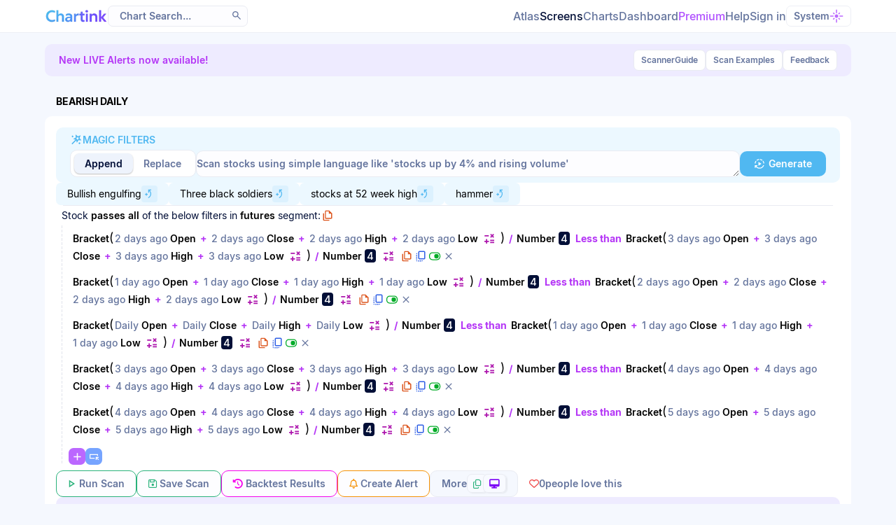

--- FILE ---
content_type: text/html; charset=UTF-8
request_url: https://chartink.com/screener/bearish-daily-2
body_size: 13854
content:
<!DOCTYPE html>
<html class="" lang="en">
<head><script type="text/javascript">(window.NREUM||(NREUM={})).init={ajax:{deny_list:["bam.nr-data.net"]},feature_flags:["soft_nav"]};(window.NREUM||(NREUM={})).loader_config={licenseKey:"4f831ebbc0",applicationID:"375583170",browserID:"375591368"};;/*! For license information please see nr-loader-rum-1.308.0.min.js.LICENSE.txt */
(()=>{var e,t,r={163:(e,t,r)=>{"use strict";r.d(t,{j:()=>E});var n=r(384),i=r(1741);var a=r(2555);r(860).K7.genericEvents;const s="experimental.resources",o="register",c=e=>{if(!e||"string"!=typeof e)return!1;try{document.createDocumentFragment().querySelector(e)}catch{return!1}return!0};var d=r(2614),u=r(944),l=r(8122);const f="[data-nr-mask]",g=e=>(0,l.a)(e,(()=>{const e={feature_flags:[],experimental:{allow_registered_children:!1,resources:!1},mask_selector:"*",block_selector:"[data-nr-block]",mask_input_options:{color:!1,date:!1,"datetime-local":!1,email:!1,month:!1,number:!1,range:!1,search:!1,tel:!1,text:!1,time:!1,url:!1,week:!1,textarea:!1,select:!1,password:!0}};return{ajax:{deny_list:void 0,block_internal:!0,enabled:!0,autoStart:!0},api:{get allow_registered_children(){return e.feature_flags.includes(o)||e.experimental.allow_registered_children},set allow_registered_children(t){e.experimental.allow_registered_children=t},duplicate_registered_data:!1},browser_consent_mode:{enabled:!1},distributed_tracing:{enabled:void 0,exclude_newrelic_header:void 0,cors_use_newrelic_header:void 0,cors_use_tracecontext_headers:void 0,allowed_origins:void 0},get feature_flags(){return e.feature_flags},set feature_flags(t){e.feature_flags=t},generic_events:{enabled:!0,autoStart:!0},harvest:{interval:30},jserrors:{enabled:!0,autoStart:!0},logging:{enabled:!0,autoStart:!0},metrics:{enabled:!0,autoStart:!0},obfuscate:void 0,page_action:{enabled:!0},page_view_event:{enabled:!0,autoStart:!0},page_view_timing:{enabled:!0,autoStart:!0},performance:{capture_marks:!1,capture_measures:!1,capture_detail:!0,resources:{get enabled(){return e.feature_flags.includes(s)||e.experimental.resources},set enabled(t){e.experimental.resources=t},asset_types:[],first_party_domains:[],ignore_newrelic:!0}},privacy:{cookies_enabled:!0},proxy:{assets:void 0,beacon:void 0},session:{expiresMs:d.wk,inactiveMs:d.BB},session_replay:{autoStart:!0,enabled:!1,preload:!1,sampling_rate:10,error_sampling_rate:100,collect_fonts:!1,inline_images:!1,fix_stylesheets:!0,mask_all_inputs:!0,get mask_text_selector(){return e.mask_selector},set mask_text_selector(t){c(t)?e.mask_selector="".concat(t,",").concat(f):""===t||null===t?e.mask_selector=f:(0,u.R)(5,t)},get block_class(){return"nr-block"},get ignore_class(){return"nr-ignore"},get mask_text_class(){return"nr-mask"},get block_selector(){return e.block_selector},set block_selector(t){c(t)?e.block_selector+=",".concat(t):""!==t&&(0,u.R)(6,t)},get mask_input_options(){return e.mask_input_options},set mask_input_options(t){t&&"object"==typeof t?e.mask_input_options={...t,password:!0}:(0,u.R)(7,t)}},session_trace:{enabled:!0,autoStart:!0},soft_navigations:{enabled:!0,autoStart:!0},spa:{enabled:!0,autoStart:!0},ssl:void 0,user_actions:{enabled:!0,elementAttributes:["id","className","tagName","type"]}}})());var p=r(6154),m=r(9324);let h=0;const v={buildEnv:m.F3,distMethod:m.Xs,version:m.xv,originTime:p.WN},b={consented:!1},y={appMetadata:{},get consented(){return this.session?.state?.consent||b.consented},set consented(e){b.consented=e},customTransaction:void 0,denyList:void 0,disabled:!1,harvester:void 0,isolatedBacklog:!1,isRecording:!1,loaderType:void 0,maxBytes:3e4,obfuscator:void 0,onerror:void 0,ptid:void 0,releaseIds:{},session:void 0,timeKeeper:void 0,registeredEntities:[],jsAttributesMetadata:{bytes:0},get harvestCount(){return++h}},_=e=>{const t=(0,l.a)(e,y),r=Object.keys(v).reduce((e,t)=>(e[t]={value:v[t],writable:!1,configurable:!0,enumerable:!0},e),{});return Object.defineProperties(t,r)};var w=r(5701);const x=e=>{const t=e.startsWith("http");e+="/",r.p=t?e:"https://"+e};var R=r(7836),k=r(3241);const A={accountID:void 0,trustKey:void 0,agentID:void 0,licenseKey:void 0,applicationID:void 0,xpid:void 0},S=e=>(0,l.a)(e,A),T=new Set;function E(e,t={},r,s){let{init:o,info:c,loader_config:d,runtime:u={},exposed:l=!0}=t;if(!c){const e=(0,n.pV)();o=e.init,c=e.info,d=e.loader_config}e.init=g(o||{}),e.loader_config=S(d||{}),c.jsAttributes??={},p.bv&&(c.jsAttributes.isWorker=!0),e.info=(0,a.D)(c);const f=e.init,m=[c.beacon,c.errorBeacon];T.has(e.agentIdentifier)||(f.proxy.assets&&(x(f.proxy.assets),m.push(f.proxy.assets)),f.proxy.beacon&&m.push(f.proxy.beacon),e.beacons=[...m],function(e){const t=(0,n.pV)();Object.getOwnPropertyNames(i.W.prototype).forEach(r=>{const n=i.W.prototype[r];if("function"!=typeof n||"constructor"===n)return;let a=t[r];e[r]&&!1!==e.exposed&&"micro-agent"!==e.runtime?.loaderType&&(t[r]=(...t)=>{const n=e[r](...t);return a?a(...t):n})})}(e),(0,n.US)("activatedFeatures",w.B)),u.denyList=[...f.ajax.deny_list||[],...f.ajax.block_internal?m:[]],u.ptid=e.agentIdentifier,u.loaderType=r,e.runtime=_(u),T.has(e.agentIdentifier)||(e.ee=R.ee.get(e.agentIdentifier),e.exposed=l,(0,k.W)({agentIdentifier:e.agentIdentifier,drained:!!w.B?.[e.agentIdentifier],type:"lifecycle",name:"initialize",feature:void 0,data:e.config})),T.add(e.agentIdentifier)}},384:(e,t,r)=>{"use strict";r.d(t,{NT:()=>s,US:()=>u,Zm:()=>o,bQ:()=>d,dV:()=>c,pV:()=>l});var n=r(6154),i=r(1863),a=r(1910);const s={beacon:"bam.nr-data.net",errorBeacon:"bam.nr-data.net"};function o(){return n.gm.NREUM||(n.gm.NREUM={}),void 0===n.gm.newrelic&&(n.gm.newrelic=n.gm.NREUM),n.gm.NREUM}function c(){let e=o();return e.o||(e.o={ST:n.gm.setTimeout,SI:n.gm.setImmediate||n.gm.setInterval,CT:n.gm.clearTimeout,XHR:n.gm.XMLHttpRequest,REQ:n.gm.Request,EV:n.gm.Event,PR:n.gm.Promise,MO:n.gm.MutationObserver,FETCH:n.gm.fetch,WS:n.gm.WebSocket},(0,a.i)(...Object.values(e.o))),e}function d(e,t){let r=o();r.initializedAgents??={},t.initializedAt={ms:(0,i.t)(),date:new Date},r.initializedAgents[e]=t}function u(e,t){o()[e]=t}function l(){return function(){let e=o();const t=e.info||{};e.info={beacon:s.beacon,errorBeacon:s.errorBeacon,...t}}(),function(){let e=o();const t=e.init||{};e.init={...t}}(),c(),function(){let e=o();const t=e.loader_config||{};e.loader_config={...t}}(),o()}},782:(e,t,r)=>{"use strict";r.d(t,{T:()=>n});const n=r(860).K7.pageViewTiming},860:(e,t,r)=>{"use strict";r.d(t,{$J:()=>u,K7:()=>c,P3:()=>d,XX:()=>i,Yy:()=>o,df:()=>a,qY:()=>n,v4:()=>s});const n="events",i="jserrors",a="browser/blobs",s="rum",o="browser/logs",c={ajax:"ajax",genericEvents:"generic_events",jserrors:i,logging:"logging",metrics:"metrics",pageAction:"page_action",pageViewEvent:"page_view_event",pageViewTiming:"page_view_timing",sessionReplay:"session_replay",sessionTrace:"session_trace",softNav:"soft_navigations",spa:"spa"},d={[c.pageViewEvent]:1,[c.pageViewTiming]:2,[c.metrics]:3,[c.jserrors]:4,[c.spa]:5,[c.ajax]:6,[c.sessionTrace]:7,[c.softNav]:8,[c.sessionReplay]:9,[c.logging]:10,[c.genericEvents]:11},u={[c.pageViewEvent]:s,[c.pageViewTiming]:n,[c.ajax]:n,[c.spa]:n,[c.softNav]:n,[c.metrics]:i,[c.jserrors]:i,[c.sessionTrace]:a,[c.sessionReplay]:a,[c.logging]:o,[c.genericEvents]:"ins"}},944:(e,t,r)=>{"use strict";r.d(t,{R:()=>i});var n=r(3241);function i(e,t){"function"==typeof console.debug&&(console.debug("New Relic Warning: https://github.com/newrelic/newrelic-browser-agent/blob/main/docs/warning-codes.md#".concat(e),t),(0,n.W)({agentIdentifier:null,drained:null,type:"data",name:"warn",feature:"warn",data:{code:e,secondary:t}}))}},1687:(e,t,r)=>{"use strict";r.d(t,{Ak:()=>d,Ze:()=>f,x3:()=>u});var n=r(3241),i=r(7836),a=r(3606),s=r(860),o=r(2646);const c={};function d(e,t){const r={staged:!1,priority:s.P3[t]||0};l(e),c[e].get(t)||c[e].set(t,r)}function u(e,t){e&&c[e]&&(c[e].get(t)&&c[e].delete(t),p(e,t,!1),c[e].size&&g(e))}function l(e){if(!e)throw new Error("agentIdentifier required");c[e]||(c[e]=new Map)}function f(e="",t="feature",r=!1){if(l(e),!e||!c[e].get(t)||r)return p(e,t);c[e].get(t).staged=!0,g(e)}function g(e){const t=Array.from(c[e]);t.every(([e,t])=>t.staged)&&(t.sort((e,t)=>e[1].priority-t[1].priority),t.forEach(([t])=>{c[e].delete(t),p(e,t)}))}function p(e,t,r=!0){const s=e?i.ee.get(e):i.ee,c=a.i.handlers;if(!s.aborted&&s.backlog&&c){if((0,n.W)({agentIdentifier:e,type:"lifecycle",name:"drain",feature:t}),r){const e=s.backlog[t],r=c[t];if(r){for(let t=0;e&&t<e.length;++t)m(e[t],r);Object.entries(r).forEach(([e,t])=>{Object.values(t||{}).forEach(t=>{t[0]?.on&&t[0]?.context()instanceof o.y&&t[0].on(e,t[1])})})}}s.isolatedBacklog||delete c[t],s.backlog[t]=null,s.emit("drain-"+t,[])}}function m(e,t){var r=e[1];Object.values(t[r]||{}).forEach(t=>{var r=e[0];if(t[0]===r){var n=t[1],i=e[3],a=e[2];n.apply(i,a)}})}},1738:(e,t,r)=>{"use strict";r.d(t,{U:()=>g,Y:()=>f});var n=r(3241),i=r(9908),a=r(1863),s=r(944),o=r(5701),c=r(3969),d=r(8362),u=r(860),l=r(4261);function f(e,t,r,a){const f=a||r;!f||f[e]&&f[e]!==d.d.prototype[e]||(f[e]=function(){(0,i.p)(c.xV,["API/"+e+"/called"],void 0,u.K7.metrics,r.ee),(0,n.W)({agentIdentifier:r.agentIdentifier,drained:!!o.B?.[r.agentIdentifier],type:"data",name:"api",feature:l.Pl+e,data:{}});try{return t.apply(this,arguments)}catch(e){(0,s.R)(23,e)}})}function g(e,t,r,n,s){const o=e.info;null===r?delete o.jsAttributes[t]:o.jsAttributes[t]=r,(s||null===r)&&(0,i.p)(l.Pl+n,[(0,a.t)(),t,r],void 0,"session",e.ee)}},1741:(e,t,r)=>{"use strict";r.d(t,{W:()=>a});var n=r(944),i=r(4261);class a{#e(e,...t){if(this[e]!==a.prototype[e])return this[e](...t);(0,n.R)(35,e)}addPageAction(e,t){return this.#e(i.hG,e,t)}register(e){return this.#e(i.eY,e)}recordCustomEvent(e,t){return this.#e(i.fF,e,t)}setPageViewName(e,t){return this.#e(i.Fw,e,t)}setCustomAttribute(e,t,r){return this.#e(i.cD,e,t,r)}noticeError(e,t){return this.#e(i.o5,e,t)}setUserId(e,t=!1){return this.#e(i.Dl,e,t)}setApplicationVersion(e){return this.#e(i.nb,e)}setErrorHandler(e){return this.#e(i.bt,e)}addRelease(e,t){return this.#e(i.k6,e,t)}log(e,t){return this.#e(i.$9,e,t)}start(){return this.#e(i.d3)}finished(e){return this.#e(i.BL,e)}recordReplay(){return this.#e(i.CH)}pauseReplay(){return this.#e(i.Tb)}addToTrace(e){return this.#e(i.U2,e)}setCurrentRouteName(e){return this.#e(i.PA,e)}interaction(e){return this.#e(i.dT,e)}wrapLogger(e,t,r){return this.#e(i.Wb,e,t,r)}measure(e,t){return this.#e(i.V1,e,t)}consent(e){return this.#e(i.Pv,e)}}},1863:(e,t,r)=>{"use strict";function n(){return Math.floor(performance.now())}r.d(t,{t:()=>n})},1910:(e,t,r)=>{"use strict";r.d(t,{i:()=>a});var n=r(944);const i=new Map;function a(...e){return e.every(e=>{if(i.has(e))return i.get(e);const t="function"==typeof e?e.toString():"",r=t.includes("[native code]"),a=t.includes("nrWrapper");return r||a||(0,n.R)(64,e?.name||t),i.set(e,r),r})}},2555:(e,t,r)=>{"use strict";r.d(t,{D:()=>o,f:()=>s});var n=r(384),i=r(8122);const a={beacon:n.NT.beacon,errorBeacon:n.NT.errorBeacon,licenseKey:void 0,applicationID:void 0,sa:void 0,queueTime:void 0,applicationTime:void 0,ttGuid:void 0,user:void 0,account:void 0,product:void 0,extra:void 0,jsAttributes:{},userAttributes:void 0,atts:void 0,transactionName:void 0,tNamePlain:void 0};function s(e){try{return!!e.licenseKey&&!!e.errorBeacon&&!!e.applicationID}catch(e){return!1}}const o=e=>(0,i.a)(e,a)},2614:(e,t,r)=>{"use strict";r.d(t,{BB:()=>s,H3:()=>n,g:()=>d,iL:()=>c,tS:()=>o,uh:()=>i,wk:()=>a});const n="NRBA",i="SESSION",a=144e5,s=18e5,o={STARTED:"session-started",PAUSE:"session-pause",RESET:"session-reset",RESUME:"session-resume",UPDATE:"session-update"},c={SAME_TAB:"same-tab",CROSS_TAB:"cross-tab"},d={OFF:0,FULL:1,ERROR:2}},2646:(e,t,r)=>{"use strict";r.d(t,{y:()=>n});class n{constructor(e){this.contextId=e}}},2843:(e,t,r)=>{"use strict";r.d(t,{G:()=>a,u:()=>i});var n=r(3878);function i(e,t=!1,r,i){(0,n.DD)("visibilitychange",function(){if(t)return void("hidden"===document.visibilityState&&e());e(document.visibilityState)},r,i)}function a(e,t,r){(0,n.sp)("pagehide",e,t,r)}},3241:(e,t,r)=>{"use strict";r.d(t,{W:()=>a});var n=r(6154);const i="newrelic";function a(e={}){try{n.gm.dispatchEvent(new CustomEvent(i,{detail:e}))}catch(e){}}},3606:(e,t,r)=>{"use strict";r.d(t,{i:()=>a});var n=r(9908);a.on=s;var i=a.handlers={};function a(e,t,r,a){s(a||n.d,i,e,t,r)}function s(e,t,r,i,a){a||(a="feature"),e||(e=n.d);var s=t[a]=t[a]||{};(s[r]=s[r]||[]).push([e,i])}},3878:(e,t,r)=>{"use strict";function n(e,t){return{capture:e,passive:!1,signal:t}}function i(e,t,r=!1,i){window.addEventListener(e,t,n(r,i))}function a(e,t,r=!1,i){document.addEventListener(e,t,n(r,i))}r.d(t,{DD:()=>a,jT:()=>n,sp:()=>i})},3969:(e,t,r)=>{"use strict";r.d(t,{TZ:()=>n,XG:()=>o,rs:()=>i,xV:()=>s,z_:()=>a});const n=r(860).K7.metrics,i="sm",a="cm",s="storeSupportabilityMetrics",o="storeEventMetrics"},4234:(e,t,r)=>{"use strict";r.d(t,{W:()=>a});var n=r(7836),i=r(1687);class a{constructor(e,t){this.agentIdentifier=e,this.ee=n.ee.get(e),this.featureName=t,this.blocked=!1}deregisterDrain(){(0,i.x3)(this.agentIdentifier,this.featureName)}}},4261:(e,t,r)=>{"use strict";r.d(t,{$9:()=>d,BL:()=>o,CH:()=>g,Dl:()=>_,Fw:()=>y,PA:()=>h,Pl:()=>n,Pv:()=>k,Tb:()=>l,U2:()=>a,V1:()=>R,Wb:()=>x,bt:()=>b,cD:()=>v,d3:()=>w,dT:()=>c,eY:()=>p,fF:()=>f,hG:()=>i,k6:()=>s,nb:()=>m,o5:()=>u});const n="api-",i="addPageAction",a="addToTrace",s="addRelease",o="finished",c="interaction",d="log",u="noticeError",l="pauseReplay",f="recordCustomEvent",g="recordReplay",p="register",m="setApplicationVersion",h="setCurrentRouteName",v="setCustomAttribute",b="setErrorHandler",y="setPageViewName",_="setUserId",w="start",x="wrapLogger",R="measure",k="consent"},5289:(e,t,r)=>{"use strict";r.d(t,{GG:()=>s,Qr:()=>c,sB:()=>o});var n=r(3878),i=r(6389);function a(){return"undefined"==typeof document||"complete"===document.readyState}function s(e,t){if(a())return e();const r=(0,i.J)(e),s=setInterval(()=>{a()&&(clearInterval(s),r())},500);(0,n.sp)("load",r,t)}function o(e){if(a())return e();(0,n.DD)("DOMContentLoaded",e)}function c(e){if(a())return e();(0,n.sp)("popstate",e)}},5607:(e,t,r)=>{"use strict";r.d(t,{W:()=>n});const n=(0,r(9566).bz)()},5701:(e,t,r)=>{"use strict";r.d(t,{B:()=>a,t:()=>s});var n=r(3241);const i=new Set,a={};function s(e,t){const r=t.agentIdentifier;a[r]??={},e&&"object"==typeof e&&(i.has(r)||(t.ee.emit("rumresp",[e]),a[r]=e,i.add(r),(0,n.W)({agentIdentifier:r,loaded:!0,drained:!0,type:"lifecycle",name:"load",feature:void 0,data:e})))}},6154:(e,t,r)=>{"use strict";r.d(t,{OF:()=>c,RI:()=>i,WN:()=>u,bv:()=>a,eN:()=>l,gm:()=>s,mw:()=>o,sb:()=>d});var n=r(1863);const i="undefined"!=typeof window&&!!window.document,a="undefined"!=typeof WorkerGlobalScope&&("undefined"!=typeof self&&self instanceof WorkerGlobalScope&&self.navigator instanceof WorkerNavigator||"undefined"!=typeof globalThis&&globalThis instanceof WorkerGlobalScope&&globalThis.navigator instanceof WorkerNavigator),s=i?window:"undefined"!=typeof WorkerGlobalScope&&("undefined"!=typeof self&&self instanceof WorkerGlobalScope&&self||"undefined"!=typeof globalThis&&globalThis instanceof WorkerGlobalScope&&globalThis),o=Boolean("hidden"===s?.document?.visibilityState),c=/iPad|iPhone|iPod/.test(s.navigator?.userAgent),d=c&&"undefined"==typeof SharedWorker,u=((()=>{const e=s.navigator?.userAgent?.match(/Firefox[/\s](\d+\.\d+)/);Array.isArray(e)&&e.length>=2&&e[1]})(),Date.now()-(0,n.t)()),l=()=>"undefined"!=typeof PerformanceNavigationTiming&&s?.performance?.getEntriesByType("navigation")?.[0]?.responseStart},6389:(e,t,r)=>{"use strict";function n(e,t=500,r={}){const n=r?.leading||!1;let i;return(...r)=>{n&&void 0===i&&(e.apply(this,r),i=setTimeout(()=>{i=clearTimeout(i)},t)),n||(clearTimeout(i),i=setTimeout(()=>{e.apply(this,r)},t))}}function i(e){let t=!1;return(...r)=>{t||(t=!0,e.apply(this,r))}}r.d(t,{J:()=>i,s:()=>n})},6630:(e,t,r)=>{"use strict";r.d(t,{T:()=>n});const n=r(860).K7.pageViewEvent},7699:(e,t,r)=>{"use strict";r.d(t,{It:()=>a,KC:()=>o,No:()=>i,qh:()=>s});var n=r(860);const i=16e3,a=1e6,s="SESSION_ERROR",o={[n.K7.logging]:!0,[n.K7.genericEvents]:!1,[n.K7.jserrors]:!1,[n.K7.ajax]:!1}},7836:(e,t,r)=>{"use strict";r.d(t,{P:()=>o,ee:()=>c});var n=r(384),i=r(8990),a=r(2646),s=r(5607);const o="nr@context:".concat(s.W),c=function e(t,r){var n={},s={},u={},l=!1;try{l=16===r.length&&d.initializedAgents?.[r]?.runtime.isolatedBacklog}catch(e){}var f={on:p,addEventListener:p,removeEventListener:function(e,t){var r=n[e];if(!r)return;for(var i=0;i<r.length;i++)r[i]===t&&r.splice(i,1)},emit:function(e,r,n,i,a){!1!==a&&(a=!0);if(c.aborted&&!i)return;t&&a&&t.emit(e,r,n);var o=g(n);m(e).forEach(e=>{e.apply(o,r)});var d=v()[s[e]];d&&d.push([f,e,r,o]);return o},get:h,listeners:m,context:g,buffer:function(e,t){const r=v();if(t=t||"feature",f.aborted)return;Object.entries(e||{}).forEach(([e,n])=>{s[n]=t,t in r||(r[t]=[])})},abort:function(){f._aborted=!0,Object.keys(f.backlog).forEach(e=>{delete f.backlog[e]})},isBuffering:function(e){return!!v()[s[e]]},debugId:r,backlog:l?{}:t&&"object"==typeof t.backlog?t.backlog:{},isolatedBacklog:l};return Object.defineProperty(f,"aborted",{get:()=>{let e=f._aborted||!1;return e||(t&&(e=t.aborted),e)}}),f;function g(e){return e&&e instanceof a.y?e:e?(0,i.I)(e,o,()=>new a.y(o)):new a.y(o)}function p(e,t){n[e]=m(e).concat(t)}function m(e){return n[e]||[]}function h(t){return u[t]=u[t]||e(f,t)}function v(){return f.backlog}}(void 0,"globalEE"),d=(0,n.Zm)();d.ee||(d.ee=c)},8122:(e,t,r)=>{"use strict";r.d(t,{a:()=>i});var n=r(944);function i(e,t){try{if(!e||"object"!=typeof e)return(0,n.R)(3);if(!t||"object"!=typeof t)return(0,n.R)(4);const r=Object.create(Object.getPrototypeOf(t),Object.getOwnPropertyDescriptors(t)),a=0===Object.keys(r).length?e:r;for(let s in a)if(void 0!==e[s])try{if(null===e[s]){r[s]=null;continue}Array.isArray(e[s])&&Array.isArray(t[s])?r[s]=Array.from(new Set([...e[s],...t[s]])):"object"==typeof e[s]&&"object"==typeof t[s]?r[s]=i(e[s],t[s]):r[s]=e[s]}catch(e){r[s]||(0,n.R)(1,e)}return r}catch(e){(0,n.R)(2,e)}}},8362:(e,t,r)=>{"use strict";r.d(t,{d:()=>a});var n=r(9566),i=r(1741);class a extends i.W{agentIdentifier=(0,n.LA)(16)}},8374:(e,t,r)=>{r.nc=(()=>{try{return document?.currentScript?.nonce}catch(e){}return""})()},8990:(e,t,r)=>{"use strict";r.d(t,{I:()=>i});var n=Object.prototype.hasOwnProperty;function i(e,t,r){if(n.call(e,t))return e[t];var i=r();if(Object.defineProperty&&Object.keys)try{return Object.defineProperty(e,t,{value:i,writable:!0,enumerable:!1}),i}catch(e){}return e[t]=i,i}},9324:(e,t,r)=>{"use strict";r.d(t,{F3:()=>i,Xs:()=>a,xv:()=>n});const n="1.308.0",i="PROD",a="CDN"},9566:(e,t,r)=>{"use strict";r.d(t,{LA:()=>o,bz:()=>s});var n=r(6154);const i="xxxxxxxx-xxxx-4xxx-yxxx-xxxxxxxxxxxx";function a(e,t){return e?15&e[t]:16*Math.random()|0}function s(){const e=n.gm?.crypto||n.gm?.msCrypto;let t,r=0;return e&&e.getRandomValues&&(t=e.getRandomValues(new Uint8Array(30))),i.split("").map(e=>"x"===e?a(t,r++).toString(16):"y"===e?(3&a()|8).toString(16):e).join("")}function o(e){const t=n.gm?.crypto||n.gm?.msCrypto;let r,i=0;t&&t.getRandomValues&&(r=t.getRandomValues(new Uint8Array(e)));const s=[];for(var o=0;o<e;o++)s.push(a(r,i++).toString(16));return s.join("")}},9908:(e,t,r)=>{"use strict";r.d(t,{d:()=>n,p:()=>i});var n=r(7836).ee.get("handle");function i(e,t,r,i,a){a?(a.buffer([e],i),a.emit(e,t,r)):(n.buffer([e],i),n.emit(e,t,r))}}},n={};function i(e){var t=n[e];if(void 0!==t)return t.exports;var a=n[e]={exports:{}};return r[e](a,a.exports,i),a.exports}i.m=r,i.d=(e,t)=>{for(var r in t)i.o(t,r)&&!i.o(e,r)&&Object.defineProperty(e,r,{enumerable:!0,get:t[r]})},i.f={},i.e=e=>Promise.all(Object.keys(i.f).reduce((t,r)=>(i.f[r](e,t),t),[])),i.u=e=>"nr-rum-1.308.0.min.js",i.o=(e,t)=>Object.prototype.hasOwnProperty.call(e,t),e={},t="NRBA-1.308.0.PROD:",i.l=(r,n,a,s)=>{if(e[r])e[r].push(n);else{var o,c;if(void 0!==a)for(var d=document.getElementsByTagName("script"),u=0;u<d.length;u++){var l=d[u];if(l.getAttribute("src")==r||l.getAttribute("data-webpack")==t+a){o=l;break}}if(!o){c=!0;var f={296:"sha512-+MIMDsOcckGXa1EdWHqFNv7P+JUkd5kQwCBr3KE6uCvnsBNUrdSt4a/3/L4j4TxtnaMNjHpza2/erNQbpacJQA=="};(o=document.createElement("script")).charset="utf-8",i.nc&&o.setAttribute("nonce",i.nc),o.setAttribute("data-webpack",t+a),o.src=r,0!==o.src.indexOf(window.location.origin+"/")&&(o.crossOrigin="anonymous"),f[s]&&(o.integrity=f[s])}e[r]=[n];var g=(t,n)=>{o.onerror=o.onload=null,clearTimeout(p);var i=e[r];if(delete e[r],o.parentNode&&o.parentNode.removeChild(o),i&&i.forEach(e=>e(n)),t)return t(n)},p=setTimeout(g.bind(null,void 0,{type:"timeout",target:o}),12e4);o.onerror=g.bind(null,o.onerror),o.onload=g.bind(null,o.onload),c&&document.head.appendChild(o)}},i.r=e=>{"undefined"!=typeof Symbol&&Symbol.toStringTag&&Object.defineProperty(e,Symbol.toStringTag,{value:"Module"}),Object.defineProperty(e,"__esModule",{value:!0})},i.p="https://js-agent.newrelic.com/",(()=>{var e={374:0,840:0};i.f.j=(t,r)=>{var n=i.o(e,t)?e[t]:void 0;if(0!==n)if(n)r.push(n[2]);else{var a=new Promise((r,i)=>n=e[t]=[r,i]);r.push(n[2]=a);var s=i.p+i.u(t),o=new Error;i.l(s,r=>{if(i.o(e,t)&&(0!==(n=e[t])&&(e[t]=void 0),n)){var a=r&&("load"===r.type?"missing":r.type),s=r&&r.target&&r.target.src;o.message="Loading chunk "+t+" failed: ("+a+": "+s+")",o.name="ChunkLoadError",o.type=a,o.request=s,n[1](o)}},"chunk-"+t,t)}};var t=(t,r)=>{var n,a,[s,o,c]=r,d=0;if(s.some(t=>0!==e[t])){for(n in o)i.o(o,n)&&(i.m[n]=o[n]);if(c)c(i)}for(t&&t(r);d<s.length;d++)a=s[d],i.o(e,a)&&e[a]&&e[a][0](),e[a]=0},r=self["webpackChunk:NRBA-1.308.0.PROD"]=self["webpackChunk:NRBA-1.308.0.PROD"]||[];r.forEach(t.bind(null,0)),r.push=t.bind(null,r.push.bind(r))})(),(()=>{"use strict";i(8374);var e=i(8362),t=i(860);const r=Object.values(t.K7);var n=i(163);var a=i(9908),s=i(1863),o=i(4261),c=i(1738);var d=i(1687),u=i(4234),l=i(5289),f=i(6154),g=i(944),p=i(384);const m=e=>f.RI&&!0===e?.privacy.cookies_enabled;function h(e){return!!(0,p.dV)().o.MO&&m(e)&&!0===e?.session_trace.enabled}var v=i(6389),b=i(7699);class y extends u.W{constructor(e,t){super(e.agentIdentifier,t),this.agentRef=e,this.abortHandler=void 0,this.featAggregate=void 0,this.loadedSuccessfully=void 0,this.onAggregateImported=new Promise(e=>{this.loadedSuccessfully=e}),this.deferred=Promise.resolve(),!1===e.init[this.featureName].autoStart?this.deferred=new Promise((t,r)=>{this.ee.on("manual-start-all",(0,v.J)(()=>{(0,d.Ak)(e.agentIdentifier,this.featureName),t()}))}):(0,d.Ak)(e.agentIdentifier,t)}importAggregator(e,t,r={}){if(this.featAggregate)return;const n=async()=>{let n;await this.deferred;try{if(m(e.init)){const{setupAgentSession:t}=await i.e(296).then(i.bind(i,3305));n=t(e)}}catch(e){(0,g.R)(20,e),this.ee.emit("internal-error",[e]),(0,a.p)(b.qh,[e],void 0,this.featureName,this.ee)}try{if(!this.#t(this.featureName,n,e.init))return(0,d.Ze)(this.agentIdentifier,this.featureName),void this.loadedSuccessfully(!1);const{Aggregate:i}=await t();this.featAggregate=new i(e,r),e.runtime.harvester.initializedAggregates.push(this.featAggregate),this.loadedSuccessfully(!0)}catch(e){(0,g.R)(34,e),this.abortHandler?.(),(0,d.Ze)(this.agentIdentifier,this.featureName,!0),this.loadedSuccessfully(!1),this.ee&&this.ee.abort()}};f.RI?(0,l.GG)(()=>n(),!0):n()}#t(e,r,n){if(this.blocked)return!1;switch(e){case t.K7.sessionReplay:return h(n)&&!!r;case t.K7.sessionTrace:return!!r;default:return!0}}}var _=i(6630),w=i(2614),x=i(3241);class R extends y{static featureName=_.T;constructor(e){var t;super(e,_.T),this.setupInspectionEvents(e.agentIdentifier),t=e,(0,c.Y)(o.Fw,function(e,r){"string"==typeof e&&("/"!==e.charAt(0)&&(e="/"+e),t.runtime.customTransaction=(r||"http://custom.transaction")+e,(0,a.p)(o.Pl+o.Fw,[(0,s.t)()],void 0,void 0,t.ee))},t),this.importAggregator(e,()=>i.e(296).then(i.bind(i,3943)))}setupInspectionEvents(e){const t=(t,r)=>{t&&(0,x.W)({agentIdentifier:e,timeStamp:t.timeStamp,loaded:"complete"===t.target.readyState,type:"window",name:r,data:t.target.location+""})};(0,l.sB)(e=>{t(e,"DOMContentLoaded")}),(0,l.GG)(e=>{t(e,"load")}),(0,l.Qr)(e=>{t(e,"navigate")}),this.ee.on(w.tS.UPDATE,(t,r)=>{(0,x.W)({agentIdentifier:e,type:"lifecycle",name:"session",data:r})})}}class k extends e.d{constructor(e){var t;(super(),f.gm)?(this.features={},(0,p.bQ)(this.agentIdentifier,this),this.desiredFeatures=new Set(e.features||[]),this.desiredFeatures.add(R),(0,n.j)(this,e,e.loaderType||"agent"),t=this,(0,c.Y)(o.cD,function(e,r,n=!1){if("string"==typeof e){if(["string","number","boolean"].includes(typeof r)||null===r)return(0,c.U)(t,e,r,o.cD,n);(0,g.R)(40,typeof r)}else(0,g.R)(39,typeof e)},t),function(e){(0,c.Y)(o.Dl,function(t,r=!1){if("string"!=typeof t&&null!==t)return void(0,g.R)(41,typeof t);const n=e.info.jsAttributes["enduser.id"];r&&null!=n&&n!==t?(0,a.p)(o.Pl+"setUserIdAndResetSession",[t],void 0,"session",e.ee):(0,c.U)(e,"enduser.id",t,o.Dl,!0)},e)}(this),function(e){(0,c.Y)(o.nb,function(t){if("string"==typeof t||null===t)return(0,c.U)(e,"application.version",t,o.nb,!1);(0,g.R)(42,typeof t)},e)}(this),function(e){(0,c.Y)(o.d3,function(){e.ee.emit("manual-start-all")},e)}(this),function(e){(0,c.Y)(o.Pv,function(t=!0){if("boolean"==typeof t){if((0,a.p)(o.Pl+o.Pv,[t],void 0,"session",e.ee),e.runtime.consented=t,t){const t=e.features.page_view_event;t.onAggregateImported.then(e=>{const r=t.featAggregate;e&&!r.sentRum&&r.sendRum()})}}else(0,g.R)(65,typeof t)},e)}(this),this.run()):(0,g.R)(21)}get config(){return{info:this.info,init:this.init,loader_config:this.loader_config,runtime:this.runtime}}get api(){return this}run(){try{const e=function(e){const t={};return r.forEach(r=>{t[r]=!!e[r]?.enabled}),t}(this.init),n=[...this.desiredFeatures];n.sort((e,r)=>t.P3[e.featureName]-t.P3[r.featureName]),n.forEach(r=>{if(!e[r.featureName]&&r.featureName!==t.K7.pageViewEvent)return;if(r.featureName===t.K7.spa)return void(0,g.R)(67);const n=function(e){switch(e){case t.K7.ajax:return[t.K7.jserrors];case t.K7.sessionTrace:return[t.K7.ajax,t.K7.pageViewEvent];case t.K7.sessionReplay:return[t.K7.sessionTrace];case t.K7.pageViewTiming:return[t.K7.pageViewEvent];default:return[]}}(r.featureName).filter(e=>!(e in this.features));n.length>0&&(0,g.R)(36,{targetFeature:r.featureName,missingDependencies:n}),this.features[r.featureName]=new r(this)})}catch(e){(0,g.R)(22,e);for(const e in this.features)this.features[e].abortHandler?.();const t=(0,p.Zm)();delete t.initializedAgents[this.agentIdentifier]?.features,delete this.sharedAggregator;return t.ee.get(this.agentIdentifier).abort(),!1}}}var A=i(2843),S=i(782);class T extends y{static featureName=S.T;constructor(e){super(e,S.T),f.RI&&((0,A.u)(()=>(0,a.p)("docHidden",[(0,s.t)()],void 0,S.T,this.ee),!0),(0,A.G)(()=>(0,a.p)("winPagehide",[(0,s.t)()],void 0,S.T,this.ee)),this.importAggregator(e,()=>i.e(296).then(i.bind(i,2117))))}}var E=i(3969);class I extends y{static featureName=E.TZ;constructor(e){super(e,E.TZ),f.RI&&document.addEventListener("securitypolicyviolation",e=>{(0,a.p)(E.xV,["Generic/CSPViolation/Detected"],void 0,this.featureName,this.ee)}),this.importAggregator(e,()=>i.e(296).then(i.bind(i,9623)))}}new k({features:[R,T,I],loaderType:"lite"})})()})();</script>
    <title>Bearish Daily, Technical Analysis Scanner</title>

    <meta name="csrf-token" content="XY4Et8quVHA9GIlhknsapPgQeyccn9Y0gdzK30Yh"/>
    <meta content="width=device-width, initial-scale=1" name="viewport">

    <meta name="distribution" content="Global">
    <meta name="revisit-after" content="7 days">
    <meta name="description"
          content="Technical &amp; Fundamental stock screener, scan stocks based on rsi, pe, macd, breakouts, divergence, growth, book vlaue, market cap, dividend yield etc.">
    <meta name="keywords"
          content="Bearish Daily"/>
    <meta name="google-site-verification" content="h4usgindzD0ZpF_cPcX5yI0GbdgfmkTSdjjgOoyH8Qw"/>


    <meta property="og:locale" content="en_US"/>
    <meta property="og:type" content="website"/>
    <meta property="og:title" content="Bearish Daily, Technical Analysis Scanner"/>
    <meta property="og:description"
          content="Technical &amp; Fundamental stock screener, scan stocks based on rsi, pe, macd, breakouts, divergence, growth, book vlaue, market cap, dividend yield etc.">

    <meta property="og:url" content="https://chartink.com/screener/bearish-daily-2"/>
    <meta property="og:site_name" content="Chartink"/>
    <meta property="og:image" content="https://chartink.com/images/og-header.png"/>

    
    <meta name="twitter:card" content="summary"/>
    <meta name="twitter:description"
          content="Technical &amp; Fundamental stock screener, scan stocks based on rsi, pe, macd, breakouts, divergence, growth, book vlaue, market cap, dividend yield etc.">
    <meta name="twitter:title" content="Bearish Daily, Technical Analysis Scanner"/>
    <meta name="twitter:site" content="@chartinkconnect">

    <link rel="icon" href="/favicon.png?v3" type="image/png"/>
    <script async src="https://pagead2.googlesyndication.com/pagead/js/adsbygoogle.js"></script>
    <link href="/css/jquery.timepicker.css" rel="stylesheet">

    <link rel="preload" as="style" href="https://chartink.com/build/assets/app-1a2a434f.css" /><link rel="stylesheet" href="https://chartink.com/build/assets/app-1a2a434f.css" />    <link rel="preload" as="style" href="https://chartink.com/build/assets/index-f3d41953.css" /><link rel="preload" as="style" href="https://chartink.com/build/assets/vue-clipboard-6f3da98b.css" /><link rel="preload" as="style" href="https://chartink.com/build/assets/lodash-8619dd2a.css" /><link rel="preload" as="style" href="https://chartink.com/build/assets/columns-c704a6bb.css" /><link rel="preload" as="style" href="https://chartink.com/build/assets/atlas-5746bbf1.css" /><link rel="modulepreload" href="https://chartink.com/build/assets/atlas-ef6d9926.js" /><link rel="modulepreload" href="https://chartink.com/build/assets/index-5f2973c3.js" /><link rel="modulepreload" href="https://chartink.com/build/assets/vue-clipboard-caf83fb2.js" /><link rel="modulepreload" href="https://chartink.com/build/assets/lodash-b82986ca.js" /><link rel="modulepreload" href="https://chartink.com/build/assets/columns-82634c2e.js" /><link rel="modulepreload" href="https://chartink.com/build/assets/ResizeObserver-02291116.js" /><link rel="stylesheet" href="https://chartink.com/build/assets/index-f3d41953.css" /><link rel="stylesheet" href="https://chartink.com/build/assets/vue-clipboard-6f3da98b.css" /><link rel="stylesheet" href="https://chartink.com/build/assets/lodash-8619dd2a.css" /><link rel="stylesheet" href="https://chartink.com/build/assets/columns-c704a6bb.css" /><link rel="stylesheet" href="https://chartink.com/build/assets/atlas-5746bbf1.css" /><script type="module" src="https://chartink.com/build/assets/atlas-ef6d9926.js"></script>
    <script>
	(function () {
		/*init default theme*/
		try {
			let LIGHT = 1, DARK = 2, SYSTEM = 3;
			let stored = Number(localStorage.getItem('theme')) || SYSTEM;
			let prefersDark = window.matchMedia && window.matchMedia('(prefers-color-scheme: dark)').matches
			let wantDark = (stored === DARK) || (stored === SYSTEM && prefersDark);
			document.documentElement.classList.toggle('dark', !!wantDark);
		} catch(_) {}
	})();
</script>
    <script>
        // values relevant to scan section
                    window.scanTime = '11:26 AM';
        window.scanBehindByTimeInMins = '243';
    </script>

    <script>
        function jump_to_backtest() {
            $('html, body').animate({
                scrollTop: $("#backtest-container").offset().top
            }, 1000);
        }
    </script>

    <!-- Google tag (gtag.js) -->
    <script async src="https://www.googletagmanager.com/gtag/js?id=G-7P3KPC3ZPP"></script>
    <script>
		window.dataLayer = window.dataLayer || [];
		function gtag(){dataLayer.push(arguments);}
		gtag('js', new Date());

		gtag('config', 'G-7P3KPC3ZPP');
    </script>
</head>


<body class="!bg-powder-blue dark:!bg-slate-900">

<div id="root" @click="showCommentToolTip(null), showChartSneak(null),showExplainToolTip(null)">

    <div class="hidden-overlays-select" style="top: 0;left: 0;padding: 0;position: absolute;z-index:1000">
        <hidden-overlays-selects :custom-indicators-json='[]'></hidden-overlays-selects>
    </div>

    <field-comment ref="field-comment"></field-comment>

    <auto-explain ref="auto-explain"></auto-explain>

    <scanner :scan-likes="{&quot;totalLikes&quot;:0,&quot;likedByUser&quot;:false}" :scan-json="{&quot;id&quot;:170105,&quot;user_id&quot;:42492,&quot;name&quot;:&quot;Bearish Daily&quot;,&quot;description&quot;:null,&quot;is_private&quot;:false,&quot;created_at&quot;:&quot;2018-01-27T15:26:03.000000Z&quot;,&quot;slug&quot;:&quot;bearish-daily-2&quot;,&quot;deleted_at&quot;:&quot;2022-05-03T08:16:21.000000Z&quot;,&quot;scan_category_id&quot;:1,&quot;atlas_json&quot;:&quot;{\&quot;group\&quot;:{\&quot;type\&quot;:3,\&quot;children\&quot;:[{\&quot;id\&quot;:5264815,\&quot;type\&quot;:2,\&quot;operation\&quot;:{\&quot;value\&quot;:\&quot;\/\&quot;,\&quot;field\&quot;:{\&quot;id\&quot;:5264717,\&quot;type\&quot;:2,\&quot;operation\&quot;:{\&quot;value\&quot;:\&quot;&lt;\&quot;,\&quot;field\&quot;:{\&quot;id\&quot;:5264715,\&quot;type\&quot;:2,\&quot;operation\&quot;:{\&quot;value\&quot;:\&quot;\/\&quot;,\&quot;field\&quot;:{\&quot;id\&quot;:5264705,\&quot;type\&quot;:2,\&quot;operation\&quot;:{\&quot;value\&quot;:\&quot;default\&quot;,\&quot;field\&quot;:null},\&quot;parentType\&quot;:null,\&quot;isEnabled\&quot;:true,\&quot;measure\&quot;:{\&quot;value\&quot;:\&quot;number\&quot;,\&quot;type\&quot;:1,\&quot;parameters\&quot;:[{\&quot;inputValue\&quot;:\&quot;4\&quot;,\&quot;type\&quot;:\&quot;input-number\&quot;}]}}},\&quot;parentType\&quot;:null,\&quot;isEnabled\&quot;:true,\&quot;measure\&quot;:{\&quot;value\&quot;:\&quot;brackets\&quot;,\&quot;type\&quot;:1,\&quot;parameters\&quot;:[{\&quot;field\&quot;:{\&quot;id\&quot;:5264713,\&quot;type\&quot;:5,\&quot;operation\&quot;:{\&quot;value\&quot;:\&quot;+\&quot;,\&quot;field\&quot;:{\&quot;id\&quot;:5264712,\&quot;type\&quot;:2,\&quot;operation\&quot;:{\&quot;value\&quot;:\&quot;+\&quot;,\&quot;field\&quot;:{\&quot;id\&quot;:5264710,\&quot;type\&quot;:2,\&quot;operation\&quot;:{\&quot;value\&quot;:\&quot;+\&quot;,\&quot;field\&quot;:{\&quot;id\&quot;:5264708,\&quot;type\&quot;:2,\&quot;operation\&quot;:{\&quot;value\&quot;:\&quot;default\&quot;,\&quot;field\&quot;:null},\&quot;parentType\&quot;:null,\&quot;isEnabled\&quot;:true,\&quot;measure\&quot;:{\&quot;value\&quot;:\&quot;low\&quot;,\&quot;type\&quot;:1,\&quot;offset\&quot;:{\&quot;value\&quot;:\&quot;3_days_ago\&quot;,\&quot;intradayOffsetValue\&quot;:\&quot;-0\&quot;},\&quot;parameters\&quot;:[]}}},\&quot;parentType\&quot;:null,\&quot;isEnabled\&quot;:true,\&quot;measure\&quot;:{\&quot;value\&quot;:\&quot;high\&quot;,\&quot;type\&quot;:1,\&quot;offset\&quot;:{\&quot;value\&quot;:\&quot;3_days_ago\&quot;,\&quot;intradayOffsetValue\&quot;:\&quot;-0\&quot;},\&quot;parameters\&quot;:[]}}},\&quot;parentType\&quot;:null,\&quot;isEnabled\&quot;:true,\&quot;measure\&quot;:{\&quot;value\&quot;:\&quot;close\&quot;,\&quot;type\&quot;:1,\&quot;offset\&quot;:{\&quot;value\&quot;:\&quot;3_days_ago\&quot;,\&quot;intradayOffsetValue\&quot;:\&quot;-0\&quot;},\&quot;parameters\&quot;:[]}}},\&quot;parentType\&quot;:null,\&quot;isEnabled\&quot;:true,\&quot;measure\&quot;:{\&quot;value\&quot;:\&quot;open\&quot;,\&quot;type\&quot;:1,\&quot;offset\&quot;:{\&quot;value\&quot;:\&quot;3_days_ago\&quot;,\&quot;intradayOffsetValue\&quot;:\&quot;-0\&quot;},\&quot;parameters\&quot;:[]}}}]}}},\&quot;parentType\&quot;:null,\&quot;isEnabled\&quot;:true,\&quot;measure\&quot;:{\&quot;value\&quot;:\&quot;number\&quot;,\&quot;type\&quot;:1,\&quot;parameters\&quot;:[{\&quot;inputValue\&quot;:\&quot;4\&quot;,\&quot;type\&quot;:\&quot;input-number\&quot;}]}}},\&quot;parentType\&quot;:null,\&quot;isEnabled\&quot;:true,\&quot;measure\&quot;:{\&quot;value\&quot;:\&quot;brackets\&quot;,\&quot;type\&quot;:1,\&quot;parameters\&quot;:[{\&quot;field\&quot;:{\&quot;id\&quot;:5264725,\&quot;type\&quot;:5,\&quot;operation\&quot;:{\&quot;value\&quot;:\&quot;+\&quot;,\&quot;field\&quot;:{\&quot;id\&quot;:5264724,\&quot;type\&quot;:2,\&quot;operation\&quot;:{\&quot;value\&quot;:\&quot;+\&quot;,\&quot;field\&quot;:{\&quot;id\&quot;:5264722,\&quot;type\&quot;:2,\&quot;operation\&quot;:{\&quot;value\&quot;:\&quot;+\&quot;,\&quot;field\&quot;:{\&quot;id\&quot;:5264720,\&quot;type\&quot;:2,\&quot;operation\&quot;:{\&quot;value\&quot;:\&quot;default\&quot;,\&quot;field\&quot;:null},\&quot;parentType\&quot;:null,\&quot;isEnabled\&quot;:true,\&quot;measure\&quot;:{\&quot;value\&quot;:\&quot;low\&quot;,\&quot;type\&quot;:1,\&quot;offset\&quot;:{\&quot;value\&quot;:\&quot;2_days_ago\&quot;,\&quot;intradayOffsetValue\&quot;:\&quot;-0\&quot;},\&quot;parameters\&quot;:[]}}},\&quot;parentType\&quot;:null,\&quot;isEnabled\&quot;:true,\&quot;measure\&quot;:{\&quot;value\&quot;:\&quot;high\&quot;,\&quot;type\&quot;:1,\&quot;offset\&quot;:{\&quot;value\&quot;:\&quot;2_days_ago\&quot;,\&quot;intradayOffsetValue\&quot;:\&quot;-0\&quot;},\&quot;parameters\&quot;:[]}}},\&quot;parentType\&quot;:null,\&quot;isEnabled\&quot;:true,\&quot;measure\&quot;:{\&quot;value\&quot;:\&quot;close\&quot;,\&quot;type\&quot;:1,\&quot;offset\&quot;:{\&quot;value\&quot;:\&quot;2_days_ago\&quot;,\&quot;intradayOffsetValue\&quot;:\&quot;-0\&quot;},\&quot;parameters\&quot;:[]}}},\&quot;parentType\&quot;:null,\&quot;isEnabled\&quot;:true,\&quot;measure\&quot;:{\&quot;value\&quot;:\&quot;open\&quot;,\&quot;type\&quot;:1,\&quot;offset\&quot;:{\&quot;value\&quot;:\&quot;2_days_ago\&quot;,\&quot;intradayOffsetValue\&quot;:\&quot;-0\&quot;},\&quot;parameters\&quot;:[]}}}]}},{\&quot;id\&quot;:5264817,\&quot;type\&quot;:2,\&quot;operation\&quot;:{\&quot;value\&quot;:\&quot;\/\&quot;,\&quot;field\&quot;:{\&quot;id\&quot;:5264739,\&quot;type\&quot;:2,\&quot;operation\&quot;:{\&quot;value\&quot;:\&quot;&lt;\&quot;,\&quot;field\&quot;:{\&quot;id\&quot;:5264737,\&quot;type\&quot;:2,\&quot;operation\&quot;:{\&quot;value\&quot;:\&quot;\/\&quot;,\&quot;field\&quot;:{\&quot;id\&quot;:5264727,\&quot;type\&quot;:2,\&quot;operation\&quot;:{\&quot;value\&quot;:\&quot;default\&quot;,\&quot;field\&quot;:null},\&quot;parentType\&quot;:null,\&quot;isEnabled\&quot;:true,\&quot;measure\&quot;:{\&quot;value\&quot;:\&quot;number\&quot;,\&quot;type\&quot;:1,\&quot;parameters\&quot;:[{\&quot;inputValue\&quot;:\&quot;4\&quot;,\&quot;type\&quot;:\&quot;input-number\&quot;}]}}},\&quot;parentType\&quot;:null,\&quot;isEnabled\&quot;:true,\&quot;measure\&quot;:{\&quot;value\&quot;:\&quot;brackets\&quot;,\&quot;type\&quot;:1,\&quot;parameters\&quot;:[{\&quot;field\&quot;:{\&quot;id\&quot;:5264735,\&quot;type\&quot;:5,\&quot;operation\&quot;:{\&quot;value\&quot;:\&quot;+\&quot;,\&quot;field\&quot;:{\&quot;id\&quot;:5264734,\&quot;type\&quot;:2,\&quot;operation\&quot;:{\&quot;value\&quot;:\&quot;+\&quot;,\&quot;field\&quot;:{\&quot;id\&quot;:5264732,\&quot;type\&quot;:2,\&quot;operation\&quot;:{\&quot;value\&quot;:\&quot;+\&quot;,\&quot;field\&quot;:{\&quot;id\&quot;:5264730,\&quot;type\&quot;:2,\&quot;operation\&quot;:{\&quot;value\&quot;:\&quot;default\&quot;,\&quot;field\&quot;:null},\&quot;parentType\&quot;:null,\&quot;isEnabled\&quot;:true,\&quot;measure\&quot;:{\&quot;value\&quot;:\&quot;low\&quot;,\&quot;type\&quot;:1,\&quot;offset\&quot;:{\&quot;value\&quot;:\&quot;2_days_ago\&quot;,\&quot;intradayOffsetValue\&quot;:\&quot;-0\&quot;},\&quot;parameters\&quot;:[]}}},\&quot;parentType\&quot;:null,\&quot;isEnabled\&quot;:true,\&quot;measure\&quot;:{\&quot;value\&quot;:\&quot;high\&quot;,\&quot;type\&quot;:1,\&quot;offset\&quot;:{\&quot;value\&quot;:\&quot;2_days_ago\&quot;,\&quot;intradayOffsetValue\&quot;:\&quot;-0\&quot;},\&quot;parameters\&quot;:[]}}},\&quot;parentType\&quot;:null,\&quot;isEnabled\&quot;:true,\&quot;measure\&quot;:{\&quot;value\&quot;:\&quot;close\&quot;,\&quot;type\&quot;:1,\&quot;offset\&quot;:{\&quot;value\&quot;:\&quot;2_days_ago\&quot;,\&quot;intradayOffsetValue\&quot;:\&quot;-0\&quot;},\&quot;parameters\&quot;:[]}}},\&quot;parentType\&quot;:null,\&quot;isEnabled\&quot;:true,\&quot;measure\&quot;:{\&quot;value\&quot;:\&quot;open\&quot;,\&quot;type\&quot;:1,\&quot;offset\&quot;:{\&quot;value\&quot;:\&quot;2_days_ago\&quot;,\&quot;intradayOffsetValue\&quot;:\&quot;-0\&quot;},\&quot;parameters\&quot;:[]}}}]}}},\&quot;parentType\&quot;:null,\&quot;isEnabled\&quot;:true,\&quot;measure\&quot;:{\&quot;value\&quot;:\&quot;number\&quot;,\&quot;type\&quot;:1,\&quot;parameters\&quot;:[{\&quot;inputValue\&quot;:\&quot;4\&quot;,\&quot;type\&quot;:\&quot;input-number\&quot;}]}}},\&quot;parentType\&quot;:null,\&quot;isEnabled\&quot;:true,\&quot;measure\&quot;:{\&quot;value\&quot;:\&quot;brackets\&quot;,\&quot;type\&quot;:1,\&quot;parameters\&quot;:[{\&quot;field\&quot;:{\&quot;id\&quot;:5264747,\&quot;type\&quot;:5,\&quot;operation\&quot;:{\&quot;value\&quot;:\&quot;+\&quot;,\&quot;field\&quot;:{\&quot;id\&quot;:5264746,\&quot;type\&quot;:2,\&quot;operation\&quot;:{\&quot;value\&quot;:\&quot;+\&quot;,\&quot;field\&quot;:{\&quot;id\&quot;:5264744,\&quot;type\&quot;:2,\&quot;operation\&quot;:{\&quot;value\&quot;:\&quot;+\&quot;,\&quot;field\&quot;:{\&quot;id\&quot;:5264742,\&quot;type\&quot;:2,\&quot;operation\&quot;:{\&quot;value\&quot;:\&quot;default\&quot;,\&quot;field\&quot;:null},\&quot;parentType\&quot;:null,\&quot;isEnabled\&quot;:true,\&quot;measure\&quot;:{\&quot;value\&quot;:\&quot;low\&quot;,\&quot;type\&quot;:1,\&quot;offset\&quot;:{\&quot;value\&quot;:\&quot;1_days_ago\&quot;,\&quot;intradayOffsetValue\&quot;:\&quot;-0\&quot;},\&quot;parameters\&quot;:[]}}},\&quot;parentType\&quot;:null,\&quot;isEnabled\&quot;:true,\&quot;measure\&quot;:{\&quot;value\&quot;:\&quot;high\&quot;,\&quot;type\&quot;:1,\&quot;offset\&quot;:{\&quot;value\&quot;:\&quot;1_days_ago\&quot;,\&quot;intradayOffsetValue\&quot;:\&quot;-0\&quot;},\&quot;parameters\&quot;:[]}}},\&quot;parentType\&quot;:null,\&quot;isEnabled\&quot;:true,\&quot;measure\&quot;:{\&quot;value\&quot;:\&quot;close\&quot;,\&quot;type\&quot;:1,\&quot;offset\&quot;:{\&quot;value\&quot;:\&quot;1_days_ago\&quot;,\&quot;intradayOffsetValue\&quot;:\&quot;-0\&quot;},\&quot;parameters\&quot;:[]}}},\&quot;parentType\&quot;:null,\&quot;isEnabled\&quot;:true,\&quot;measure\&quot;:{\&quot;value\&quot;:\&quot;open\&quot;,\&quot;type\&quot;:1,\&quot;offset\&quot;:{\&quot;value\&quot;:\&quot;1_days_ago\&quot;,\&quot;intradayOffsetValue\&quot;:\&quot;-0\&quot;},\&quot;parameters\&quot;:[]}}}]}},{\&quot;id\&quot;:5264819,\&quot;type\&quot;:2,\&quot;operation\&quot;:{\&quot;value\&quot;:\&quot;\/\&quot;,\&quot;field\&quot;:{\&quot;id\&quot;:5264761,\&quot;type\&quot;:2,\&quot;operation\&quot;:{\&quot;value\&quot;:\&quot;&lt;\&quot;,\&quot;field\&quot;:{\&quot;id\&quot;:5264759,\&quot;type\&quot;:2,\&quot;operation\&quot;:{\&quot;value\&quot;:\&quot;\/\&quot;,\&quot;field\&quot;:{\&quot;id\&quot;:5264749,\&quot;type\&quot;:2,\&quot;operation\&quot;:{\&quot;value\&quot;:\&quot;default\&quot;,\&quot;field\&quot;:null},\&quot;parentType\&quot;:null,\&quot;isEnabled\&quot;:true,\&quot;measure\&quot;:{\&quot;value\&quot;:\&quot;number\&quot;,\&quot;type\&quot;:1,\&quot;parameters\&quot;:[{\&quot;inputValue\&quot;:\&quot;4\&quot;,\&quot;type\&quot;:\&quot;input-number\&quot;}]}}},\&quot;parentType\&quot;:null,\&quot;isEnabled\&quot;:true,\&quot;measure\&quot;:{\&quot;value\&quot;:\&quot;brackets\&quot;,\&quot;type\&quot;:1,\&quot;parameters\&quot;:[{\&quot;field\&quot;:{\&quot;id\&quot;:5264757,\&quot;type\&quot;:5,\&quot;operation\&quot;:{\&quot;value\&quot;:\&quot;+\&quot;,\&quot;field\&quot;:{\&quot;id\&quot;:5264756,\&quot;type\&quot;:2,\&quot;operation\&quot;:{\&quot;value\&quot;:\&quot;+\&quot;,\&quot;field\&quot;:{\&quot;id\&quot;:5264754,\&quot;type\&quot;:2,\&quot;operation\&quot;:{\&quot;value\&quot;:\&quot;+\&quot;,\&quot;field\&quot;:{\&quot;id\&quot;:5264752,\&quot;type\&quot;:2,\&quot;operation\&quot;:{\&quot;value\&quot;:\&quot;default\&quot;,\&quot;field\&quot;:null},\&quot;parentType\&quot;:null,\&quot;isEnabled\&quot;:true,\&quot;measure\&quot;:{\&quot;value\&quot;:\&quot;low\&quot;,\&quot;type\&quot;:1,\&quot;offset\&quot;:{\&quot;value\&quot;:\&quot;1_days_ago\&quot;,\&quot;intradayOffsetValue\&quot;:\&quot;-0\&quot;},\&quot;parameters\&quot;:[]}}},\&quot;parentType\&quot;:null,\&quot;isEnabled\&quot;:true,\&quot;measure\&quot;:{\&quot;value\&quot;:\&quot;high\&quot;,\&quot;type\&quot;:1,\&quot;offset\&quot;:{\&quot;value\&quot;:\&quot;1_days_ago\&quot;,\&quot;intradayOffsetValue\&quot;:\&quot;-0\&quot;},\&quot;parameters\&quot;:[]}}},\&quot;parentType\&quot;:null,\&quot;isEnabled\&quot;:true,\&quot;measure\&quot;:{\&quot;value\&quot;:\&quot;close\&quot;,\&quot;type\&quot;:1,\&quot;offset\&quot;:{\&quot;value\&quot;:\&quot;1_days_ago\&quot;,\&quot;intradayOffsetValue\&quot;:\&quot;-0\&quot;},\&quot;parameters\&quot;:[]}}},\&quot;parentType\&quot;:null,\&quot;isEnabled\&quot;:true,\&quot;measure\&quot;:{\&quot;value\&quot;:\&quot;open\&quot;,\&quot;type\&quot;:1,\&quot;offset\&quot;:{\&quot;value\&quot;:\&quot;1_days_ago\&quot;,\&quot;intradayOffsetValue\&quot;:\&quot;-0\&quot;},\&quot;parameters\&quot;:[]}}}]}}},\&quot;parentType\&quot;:null,\&quot;isEnabled\&quot;:true,\&quot;measure\&quot;:{\&quot;value\&quot;:\&quot;number\&quot;,\&quot;type\&quot;:1,\&quot;parameters\&quot;:[{\&quot;inputValue\&quot;:\&quot;4\&quot;,\&quot;type\&quot;:\&quot;input-number\&quot;}]}}},\&quot;parentType\&quot;:null,\&quot;isEnabled\&quot;:true,\&quot;measure\&quot;:{\&quot;value\&quot;:\&quot;brackets\&quot;,\&quot;type\&quot;:1,\&quot;parameters\&quot;:[{\&quot;field\&quot;:{\&quot;id\&quot;:5264769,\&quot;type\&quot;:5,\&quot;operation\&quot;:{\&quot;value\&quot;:\&quot;+\&quot;,\&quot;field\&quot;:{\&quot;id\&quot;:5264768,\&quot;type\&quot;:2,\&quot;operation\&quot;:{\&quot;value\&quot;:\&quot;+\&quot;,\&quot;field\&quot;:{\&quot;id\&quot;:5264766,\&quot;type\&quot;:2,\&quot;operation\&quot;:{\&quot;value\&quot;:\&quot;+\&quot;,\&quot;field\&quot;:{\&quot;id\&quot;:5264764,\&quot;type\&quot;:2,\&quot;operation\&quot;:{\&quot;value\&quot;:\&quot;default\&quot;,\&quot;field\&quot;:null},\&quot;parentType\&quot;:null,\&quot;isEnabled\&quot;:true,\&quot;measure\&quot;:{\&quot;value\&quot;:\&quot;low\&quot;,\&quot;type\&quot;:1,\&quot;offset\&quot;:{\&quot;value\&quot;:\&quot;0_days_ago\&quot;,\&quot;intradayOffsetValue\&quot;:\&quot;-0\&quot;},\&quot;parameters\&quot;:[]}}},\&quot;parentType\&quot;:null,\&quot;isEnabled\&quot;:true,\&quot;measure\&quot;:{\&quot;value\&quot;:\&quot;high\&quot;,\&quot;type\&quot;:1,\&quot;offset\&quot;:{\&quot;value\&quot;:\&quot;0_days_ago\&quot;,\&quot;intradayOffsetValue\&quot;:\&quot;-0\&quot;},\&quot;parameters\&quot;:[]}}},\&quot;parentType\&quot;:null,\&quot;isEnabled\&quot;:true,\&quot;measure\&quot;:{\&quot;value\&quot;:\&quot;close\&quot;,\&quot;type\&quot;:1,\&quot;offset\&quot;:{\&quot;value\&quot;:\&quot;0_days_ago\&quot;,\&quot;intradayOffsetValue\&quot;:\&quot;-0\&quot;},\&quot;parameters\&quot;:[]}}},\&quot;parentType\&quot;:null,\&quot;isEnabled\&quot;:true,\&quot;measure\&quot;:{\&quot;value\&quot;:\&quot;open\&quot;,\&quot;type\&quot;:1,\&quot;offset\&quot;:{\&quot;value\&quot;:\&quot;0_days_ago\&quot;,\&quot;intradayOffsetValue\&quot;:\&quot;-0\&quot;},\&quot;parameters\&quot;:[]}}}]}},{\&quot;id\&quot;:5264821,\&quot;type\&quot;:2,\&quot;operation\&quot;:{\&quot;value\&quot;:\&quot;\/\&quot;,\&quot;field\&quot;:{\&quot;id\&quot;:5264783,\&quot;type\&quot;:2,\&quot;operation\&quot;:{\&quot;value\&quot;:\&quot;&lt;\&quot;,\&quot;field\&quot;:{\&quot;id\&quot;:5264781,\&quot;type\&quot;:2,\&quot;operation\&quot;:{\&quot;value\&quot;:\&quot;\/\&quot;,\&quot;field\&quot;:{\&quot;id\&quot;:5264771,\&quot;type\&quot;:2,\&quot;operation\&quot;:{\&quot;value\&quot;:\&quot;default\&quot;,\&quot;field\&quot;:null},\&quot;parentType\&quot;:null,\&quot;isEnabled\&quot;:true,\&quot;measure\&quot;:{\&quot;value\&quot;:\&quot;number\&quot;,\&quot;type\&quot;:1,\&quot;parameters\&quot;:[{\&quot;inputValue\&quot;:\&quot;4\&quot;,\&quot;type\&quot;:\&quot;input-number\&quot;}]}}},\&quot;parentType\&quot;:null,\&quot;isEnabled\&quot;:true,\&quot;measure\&quot;:{\&quot;value\&quot;:\&quot;brackets\&quot;,\&quot;type\&quot;:1,\&quot;parameters\&quot;:[{\&quot;field\&quot;:{\&quot;id\&quot;:5264779,\&quot;type\&quot;:5,\&quot;operation\&quot;:{\&quot;value\&quot;:\&quot;+\&quot;,\&quot;field\&quot;:{\&quot;id\&quot;:5264778,\&quot;type\&quot;:2,\&quot;operation\&quot;:{\&quot;value\&quot;:\&quot;+\&quot;,\&quot;field\&quot;:{\&quot;id\&quot;:5264776,\&quot;type\&quot;:2,\&quot;operation\&quot;:{\&quot;value\&quot;:\&quot;+\&quot;,\&quot;field\&quot;:{\&quot;id\&quot;:5264774,\&quot;type\&quot;:2,\&quot;operation\&quot;:{\&quot;value\&quot;:\&quot;default\&quot;,\&quot;field\&quot;:null},\&quot;parentType\&quot;:null,\&quot;isEnabled\&quot;:true,\&quot;measure\&quot;:{\&quot;value\&quot;:\&quot;low\&quot;,\&quot;type\&quot;:1,\&quot;offset\&quot;:{\&quot;value\&quot;:\&quot;4_days_ago\&quot;,\&quot;intradayOffsetValue\&quot;:\&quot;-0\&quot;},\&quot;parameters\&quot;:[]}}},\&quot;parentType\&quot;:null,\&quot;isEnabled\&quot;:true,\&quot;measure\&quot;:{\&quot;value\&quot;:\&quot;high\&quot;,\&quot;type\&quot;:1,\&quot;offset\&quot;:{\&quot;value\&quot;:\&quot;4_days_ago\&quot;,\&quot;intradayOffsetValue\&quot;:\&quot;-0\&quot;},\&quot;parameters\&quot;:[]}}},\&quot;parentType\&quot;:null,\&quot;isEnabled\&quot;:true,\&quot;measure\&quot;:{\&quot;value\&quot;:\&quot;close\&quot;,\&quot;type\&quot;:1,\&quot;offset\&quot;:{\&quot;value\&quot;:\&quot;4_days_ago\&quot;,\&quot;intradayOffsetValue\&quot;:\&quot;-0\&quot;},\&quot;parameters\&quot;:[]}}},\&quot;parentType\&quot;:null,\&quot;isEnabled\&quot;:true,\&quot;measure\&quot;:{\&quot;value\&quot;:\&quot;open\&quot;,\&quot;type\&quot;:1,\&quot;offset\&quot;:{\&quot;value\&quot;:\&quot;4_days_ago\&quot;,\&quot;intradayOffsetValue\&quot;:\&quot;-0\&quot;},\&quot;parameters\&quot;:[]}}}]}}},\&quot;parentType\&quot;:null,\&quot;isEnabled\&quot;:true,\&quot;measure\&quot;:{\&quot;value\&quot;:\&quot;number\&quot;,\&quot;type\&quot;:1,\&quot;parameters\&quot;:[{\&quot;inputValue\&quot;:\&quot;4\&quot;,\&quot;type\&quot;:\&quot;input-number\&quot;}]}}},\&quot;parentType\&quot;:null,\&quot;isEnabled\&quot;:true,\&quot;measure\&quot;:{\&quot;value\&quot;:\&quot;brackets\&quot;,\&quot;type\&quot;:1,\&quot;parameters\&quot;:[{\&quot;field\&quot;:{\&quot;id\&quot;:5264791,\&quot;type\&quot;:5,\&quot;operation\&quot;:{\&quot;value\&quot;:\&quot;+\&quot;,\&quot;field\&quot;:{\&quot;id\&quot;:5264790,\&quot;type\&quot;:2,\&quot;operation\&quot;:{\&quot;value\&quot;:\&quot;+\&quot;,\&quot;field\&quot;:{\&quot;id\&quot;:5264788,\&quot;type\&quot;:2,\&quot;operation\&quot;:{\&quot;value\&quot;:\&quot;+\&quot;,\&quot;field\&quot;:{\&quot;id\&quot;:5264786,\&quot;type\&quot;:2,\&quot;operation\&quot;:{\&quot;value\&quot;:\&quot;default\&quot;,\&quot;field\&quot;:null},\&quot;parentType\&quot;:null,\&quot;isEnabled\&quot;:true,\&quot;measure\&quot;:{\&quot;value\&quot;:\&quot;low\&quot;,\&quot;type\&quot;:1,\&quot;offset\&quot;:{\&quot;value\&quot;:\&quot;3_days_ago\&quot;,\&quot;intradayOffsetValue\&quot;:\&quot;-0\&quot;},\&quot;parameters\&quot;:[]}}},\&quot;parentType\&quot;:null,\&quot;isEnabled\&quot;:true,\&quot;measure\&quot;:{\&quot;value\&quot;:\&quot;high\&quot;,\&quot;type\&quot;:1,\&quot;offset\&quot;:{\&quot;value\&quot;:\&quot;3_days_ago\&quot;,\&quot;intradayOffsetValue\&quot;:\&quot;-0\&quot;},\&quot;parameters\&quot;:[]}}},\&quot;parentType\&quot;:null,\&quot;isEnabled\&quot;:true,\&quot;measure\&quot;:{\&quot;value\&quot;:\&quot;close\&quot;,\&quot;type\&quot;:1,\&quot;offset\&quot;:{\&quot;value\&quot;:\&quot;3_days_ago\&quot;,\&quot;intradayOffsetValue\&quot;:\&quot;-0\&quot;},\&quot;parameters\&quot;:[]}}},\&quot;parentType\&quot;:null,\&quot;isEnabled\&quot;:true,\&quot;measure\&quot;:{\&quot;value\&quot;:\&quot;open\&quot;,\&quot;type\&quot;:1,\&quot;offset\&quot;:{\&quot;value\&quot;:\&quot;3_days_ago\&quot;,\&quot;intradayOffsetValue\&quot;:\&quot;-0\&quot;},\&quot;parameters\&quot;:[]}}}]}},{\&quot;id\&quot;:5264823,\&quot;type\&quot;:2,\&quot;operation\&quot;:{\&quot;value\&quot;:\&quot;\/\&quot;,\&quot;field\&quot;:{\&quot;id\&quot;:5264805,\&quot;type\&quot;:2,\&quot;operation\&quot;:{\&quot;value\&quot;:\&quot;&lt;\&quot;,\&quot;field\&quot;:{\&quot;id\&quot;:5264803,\&quot;type\&quot;:2,\&quot;operation\&quot;:{\&quot;value\&quot;:\&quot;\/\&quot;,\&quot;field\&quot;:{\&quot;id\&quot;:5264793,\&quot;type\&quot;:2,\&quot;operation\&quot;:{\&quot;value\&quot;:\&quot;default\&quot;,\&quot;field\&quot;:null},\&quot;parentType\&quot;:null,\&quot;isEnabled\&quot;:true,\&quot;measure\&quot;:{\&quot;value\&quot;:\&quot;number\&quot;,\&quot;type\&quot;:1,\&quot;parameters\&quot;:[{\&quot;inputValue\&quot;:\&quot;4\&quot;,\&quot;type\&quot;:\&quot;input-number\&quot;}]}}},\&quot;parentType\&quot;:null,\&quot;isEnabled\&quot;:true,\&quot;measure\&quot;:{\&quot;value\&quot;:\&quot;brackets\&quot;,\&quot;type\&quot;:1,\&quot;parameters\&quot;:[{\&quot;field\&quot;:{\&quot;id\&quot;:5264801,\&quot;type\&quot;:5,\&quot;operation\&quot;:{\&quot;value\&quot;:\&quot;+\&quot;,\&quot;field\&quot;:{\&quot;id\&quot;:5264800,\&quot;type\&quot;:2,\&quot;operation\&quot;:{\&quot;value\&quot;:\&quot;+\&quot;,\&quot;field\&quot;:{\&quot;id\&quot;:5264798,\&quot;type\&quot;:2,\&quot;operation\&quot;:{\&quot;value\&quot;:\&quot;+\&quot;,\&quot;field\&quot;:{\&quot;id\&quot;:5264796,\&quot;type\&quot;:2,\&quot;operation\&quot;:{\&quot;value\&quot;:\&quot;default\&quot;,\&quot;field\&quot;:null},\&quot;parentType\&quot;:null,\&quot;isEnabled\&quot;:true,\&quot;measure\&quot;:{\&quot;value\&quot;:\&quot;low\&quot;,\&quot;type\&quot;:1,\&quot;offset\&quot;:{\&quot;value\&quot;:\&quot;5_days_ago\&quot;,\&quot;intradayOffsetValue\&quot;:\&quot;-0\&quot;},\&quot;parameters\&quot;:[]}}},\&quot;parentType\&quot;:null,\&quot;isEnabled\&quot;:true,\&quot;measure\&quot;:{\&quot;value\&quot;:\&quot;high\&quot;,\&quot;type\&quot;:1,\&quot;offset\&quot;:{\&quot;value\&quot;:\&quot;5_days_ago\&quot;,\&quot;intradayOffsetValue\&quot;:\&quot;-0\&quot;},\&quot;parameters\&quot;:[]}}},\&quot;parentType\&quot;:null,\&quot;isEnabled\&quot;:true,\&quot;measure\&quot;:{\&quot;value\&quot;:\&quot;close\&quot;,\&quot;type\&quot;:1,\&quot;offset\&quot;:{\&quot;value\&quot;:\&quot;5_days_ago\&quot;,\&quot;intradayOffsetValue\&quot;:\&quot;-0\&quot;},\&quot;parameters\&quot;:[]}}},\&quot;parentType\&quot;:null,\&quot;isEnabled\&quot;:true,\&quot;measure\&quot;:{\&quot;value\&quot;:\&quot;open\&quot;,\&quot;type\&quot;:1,\&quot;offset\&quot;:{\&quot;value\&quot;:\&quot;5_days_ago\&quot;,\&quot;intradayOffsetValue\&quot;:\&quot;-0\&quot;},\&quot;parameters\&quot;:[]}}}]}}},\&quot;parentType\&quot;:null,\&quot;isEnabled\&quot;:true,\&quot;measure\&quot;:{\&quot;value\&quot;:\&quot;number\&quot;,\&quot;type\&quot;:1,\&quot;parameters\&quot;:[{\&quot;inputValue\&quot;:\&quot;4\&quot;,\&quot;type\&quot;:\&quot;input-number\&quot;}]}}},\&quot;parentType\&quot;:null,\&quot;isEnabled\&quot;:true,\&quot;measure\&quot;:{\&quot;value\&quot;:\&quot;brackets\&quot;,\&quot;type\&quot;:1,\&quot;parameters\&quot;:[{\&quot;field\&quot;:{\&quot;id\&quot;:5264813,\&quot;type\&quot;:5,\&quot;operation\&quot;:{\&quot;value\&quot;:\&quot;+\&quot;,\&quot;field\&quot;:{\&quot;id\&quot;:5264812,\&quot;type\&quot;:2,\&quot;operation\&quot;:{\&quot;value\&quot;:\&quot;+\&quot;,\&quot;field\&quot;:{\&quot;id\&quot;:5264810,\&quot;type\&quot;:2,\&quot;operation\&quot;:{\&quot;value\&quot;:\&quot;+\&quot;,\&quot;field\&quot;:{\&quot;id\&quot;:5264808,\&quot;type\&quot;:2,\&quot;operation\&quot;:{\&quot;value\&quot;:\&quot;default\&quot;,\&quot;field\&quot;:null},\&quot;parentType\&quot;:null,\&quot;isEnabled\&quot;:true,\&quot;measure\&quot;:{\&quot;value\&quot;:\&quot;low\&quot;,\&quot;type\&quot;:1,\&quot;offset\&quot;:{\&quot;value\&quot;:\&quot;4_days_ago\&quot;,\&quot;intradayOffsetValue\&quot;:\&quot;-0\&quot;},\&quot;parameters\&quot;:[]}}},\&quot;parentType\&quot;:null,\&quot;isEnabled\&quot;:true,\&quot;measure\&quot;:{\&quot;value\&quot;:\&quot;high\&quot;,\&quot;type\&quot;:1,\&quot;offset\&quot;:{\&quot;value\&quot;:\&quot;4_days_ago\&quot;,\&quot;intradayOffsetValue\&quot;:\&quot;-0\&quot;},\&quot;parameters\&quot;:[]}}},\&quot;parentType\&quot;:null,\&quot;isEnabled\&quot;:true,\&quot;measure\&quot;:{\&quot;value\&quot;:\&quot;close\&quot;,\&quot;type\&quot;:1,\&quot;offset\&quot;:{\&quot;value\&quot;:\&quot;4_days_ago\&quot;,\&quot;intradayOffsetValue\&quot;:\&quot;-0\&quot;},\&quot;parameters\&quot;:[]}}},\&quot;parentType\&quot;:null,\&quot;isEnabled\&quot;:true,\&quot;measure\&quot;:{\&quot;value\&quot;:\&quot;open\&quot;,\&quot;type\&quot;:1,\&quot;offset\&quot;:{\&quot;value\&quot;:\&quot;4_days_ago\&quot;,\&quot;intradayOffsetValue\&quot;:\&quot;-0\&quot;},\&quot;parameters\&quot;:[]}}}]}}],\&quot;measurevalue\&quot;:\&quot;default\&quot;,\&quot;join\&quot;:\&quot;all\&quot;,\&quot;combination\&quot;:\&quot;passes\&quot;,\&quot;segment\&quot;:\&quot;futures_33489\&quot;,\&quot;isEnabled\&quot;:true}}&quot;,&quot;atlas_query&quot;:&quot;( {33489} ( ( 2 days ago open + 2 days ago close + 2 days ago high + 2 days ago low ) \/ 4 &lt; ( 3 days ago open + 3 days ago close + 3 days ago high + 3 days ago low ) \/ 4 and( 1 day ago open + 1 day ago close + 1 day ago high + 1 day ago low ) \/ 4 &lt; ( 2 days ago open + 2 days ago close + 2 days ago high + 2 days ago low ) \/ 4 and( latest open + latest close + latest high + latest low ) \/ 4 &lt; ( 1 day ago open + 1 day ago close + 1 day ago high + 1 day ago low ) \/ 4 and( 3 days ago open + 3 days ago close + 3 days ago high + 3 days ago low ) \/ 4 &lt; ( 4 days ago open + 4 days ago close + 4 days ago high + 4 days ago low ) \/ 4 and( 4 days ago open + 4 days ago close + 4 days ago high + 4 days ago low ) \/ 4 &lt; ( 5 days ago open + 5 days ago close + 5 days ago high + 5 days ago low ) \/ 4 ) )&quot;,&quot;dependant_indicator_ids&quot;:null,&quot;hide_filters&quot;:false,&quot;authorizations&quot;:{&quot;update&quot;:false}}"
             ref="scan"
             :watchlist-json="[{&quot;id&quot;:136699,&quot;name&quot;:&quot;Banknifty&quot;},{&quot;id&quot;:166311,&quot;name&quot;:&quot;ETFs&quot;},{&quot;id&quot;:33489,&quot;name&quot;:&quot;futures&quot;},{&quot;id&quot;:167068,&quot;name&quot;:&quot;Gold ETFs&quot;},{&quot;id&quot;:45603,&quot;name&quot;:&quot;indices&quot;},{&quot;id&quot;:136492,&quot;name&quot;:&quot;Midcap 50&quot;},{&quot;id&quot;:33619,&quot;name&quot;:&quot;nifty 100&quot;},{&quot;id&quot;:46553,&quot;name&quot;:&quot;nifty 200&quot;},{&quot;id&quot;:33492,&quot;name&quot;:&quot;nifty 50&quot;},{&quot;id&quot;:57960,&quot;name&quot;:&quot;nifty 500&quot;},{&quot;id&quot;:1090574,&quot;name&quot;:&quot;nifty 500 multicap 50:25:25&quot;},{&quot;id&quot;:109630,&quot;name&quot;:&quot;nifty and banknifty&quot;},{&quot;id&quot;:1090573,&quot;name&quot;:&quot;nifty large midcap 250&quot;},{&quot;id&quot;:1090582,&quot;name&quot;:&quot;nifty microcap 250&quot;},{&quot;id&quot;:1090585,&quot;name&quot;:&quot;nifty midcap 100&quot;},{&quot;id&quot;:1090588,&quot;name&quot;:&quot;nifty midcap 150&quot;},{&quot;id&quot;:1090591,&quot;name&quot;:&quot;nifty midcap 50&quot;},{&quot;id&quot;:1090579,&quot;name&quot;:&quot;nifty midcap select&quot;},{&quot;id&quot;:1090575,&quot;name&quot;:&quot;nifty mid smallcap 400&quot;},{&quot;id&quot;:1116352,&quot;name&quot;:&quot;nifty next 50&quot;},{&quot;id&quot;:1090587,&quot;name&quot;:&quot;nifty smallcap 100&quot;},{&quot;id&quot;:1090572,&quot;name&quot;:&quot;nifty smallcap 250&quot;},{&quot;id&quot;:1090568,&quot;name&quot;:&quot;nifty smallcap 50&quot;},{&quot;id&quot;:1195362,&quot;name&quot;:&quot;Silver ETFs&quot;}]"
             :scan-categories-json="[{&quot;id&quot;:4,&quot;name&quot;:&quot;Candlestick Patterns scan&quot;},{&quot;id&quot;:3,&quot;name&quot;:&quot;Range Breakouts scan&quot;},{&quot;id&quot;:11,&quot;name&quot;:&quot;Fundamental Scans&quot;},{&quot;id&quot;:2,&quot;name&quot;:&quot;Bullish scan&quot;},{&quot;id&quot;:1,&quot;name&quot;:&quot;Bearish scan&quot;},{&quot;id&quot;:6,&quot;name&quot;:&quot;Intraday Bullish scan&quot;},{&quot;id&quot;:7,&quot;name&quot;:&quot;Intraday Bearish scan&quot;},{&quot;id&quot;:10,&quot;name&quot;:&quot;Crossover&quot;},{&quot;id&quot;:5,&quot;name&quot;:&quot;Other Scans&quot;}]"
             :alert-json="{&quot;pause_after_trigger&quot;:false,&quot;frequencies&quot;:[{&quot;id&quot;:1,&quot;name&quot;:&quot;1 minutes&quot;},{&quot;id&quot;:17,&quot;name&quot;:&quot;2 minutes&quot;},{&quot;id&quot;:18,&quot;name&quot;:&quot;3 minutes&quot;},{&quot;id&quot;:3,&quot;name&quot;:&quot;5 minutes&quot;},{&quot;id&quot;:4,&quot;name&quot;:&quot;10 minutes&quot;},{&quot;id&quot;:5,&quot;name&quot;:&quot;15 minutes&quot;},{&quot;id&quot;:6,&quot;name&quot;:&quot;20 minutes&quot;},{&quot;id&quot;:19,&quot;name&quot;:&quot;25 minutes&quot;},{&quot;id&quot;:7,&quot;name&quot;:&quot;30 minutes&quot;},{&quot;id&quot;:20,&quot;name&quot;:&quot;45 minutes&quot;},{&quot;id&quot;:16,&quot;name&quot;:&quot;75 minutes&quot;},{&quot;id&quot;:22,&quot;name&quot;:&quot;125 minute&quot;},{&quot;id&quot;:8,&quot;name&quot;:&quot;hour&quot;},{&quot;id&quot;:9,&quot;name&quot;:&quot;2 hours&quot;},{&quot;id&quot;:21,&quot;name&quot;:&quot;3 hours&quot;},{&quot;id&quot;:10,&quot;name&quot;:&quot;4 hours&quot;},{&quot;id&quot;:13,&quot;name&quot;:&quot;market open&quot;},{&quot;id&quot;:14,&quot;name&quot;:&quot;market close&quot;},{&quot;id&quot;:12,&quot;name&quot;:&quot;week&quot;},{&quot;id&quot;:11,&quot;name&quot;:&quot;month&quot;},{&quot;id&quot;:15,&quot;name&quot;:&quot;day at time&quot;}],&quot;notificationTypes&quot;:[{&quot;id&quot;:2,&quot;name&quot;:&quot;Email&quot;,&quot;order_number&quot;:1,&quot;is_visible&quot;:true},{&quot;id&quot;:1,&quot;name&quot;:&quot;Sms&quot;,&quot;order_number&quot;:2,&quot;is_visible&quot;:true},{&quot;id&quot;:3,&quot;name&quot;:&quot;Sms &amp; Email&quot;,&quot;order_number&quot;:3,&quot;is_visible&quot;:true},{&quot;id&quot;:4,&quot;name&quot;:&quot;Desktop\/Mobile (web)&quot;,&quot;order_number&quot;:4,&quot;is_visible&quot;:true}],&quot;authorizations&quot;:{&quot;update&quot;:false}}"
             :force-show-filters=false
            @show-chart-sneak="showChartSneak"
             @show-comment-tool-tip="showCommentToolTip"
             @show-explain-tool-tip="showExplainToolTip"
             @hide-filters="hideFilters"
             @change-theme="changeChartTheme"
             @change-main-chart-type="changeMainChartType"
             :current-user='null'
             :user-tags="[]">
    </scanner>
</div>

<script type="text/javascript">window.NREUM||(NREUM={});NREUM.info={"beacon":"bam.nr-data.net","licenseKey":"4f831ebbc0","applicationID":"375583170","transactionName":"ZwYGbERVXkEAUEZQCV5MJVtCXV9cTkBRSwNVDQFK","queueTime":0,"applicationTime":67,"atts":"S0ERGgxPTR5DUhADHU0e","errorBeacon":"bam.nr-data.net","agent":""}</script></body>
<script>
    window.CHARTINK = {
        userId: 0,
        isPremium: false,
        autoRefreshFrequencyInMs: -1,
        isMarketOpen: true,
        newCharts: false,
        isProduction: true
    }
</script>
</html>

































































































































































































--- FILE ---
content_type: text/html; charset=UTF-8
request_url: https://chartink.com/screener/process
body_size: 1677
content:
{"draw":1,"recordsTotal":29,"recordsFiltered":29,"data":[{"sr":1,"nsecode":"PAGEIND","name":"Page Industries Limited","bsecode":"532827","per_chg":-1.76,"close":32300,"volume":10258},{"sr":2,"nsecode":"AMBER","name":"Amber Enterprises India Ltd","bsecode":"540902","per_chg":-2.34,"close":5435.5,"volume":298513},{"sr":3,"nsecode":"HEROMOTOCO","name":"Hero Motocorp Limited","bsecode":"500182","per_chg":-1.02,"close":5329,"volume":177242},{"sr":4,"nsecode":"TITAN","name":"Titan Company Limited","bsecode":"500114","per_chg":-0.95,"close":3983.6,"volume":260999},{"sr":5,"nsecode":"KEI","name":"Kei Industries Limited","bsecode":"517569","per_chg":-0.29,"close":3796.1,"volume":103095},{"sr":6,"nsecode":"ANGELONE","name":"Angel One Ltd","bsecode":null,"per_chg":-0.54,"close":2501.5,"volume":221418},{"sr":7,"nsecode":"TIINDIA","name":"Tube Investments of India Ltd","bsecode":"540762","per_chg":-1.58,"close":2184.3,"volume":150963},{"sr":8,"nsecode":"ICICIGI","name":"ICICI Lombard General Insurance Company Ltd","bsecode":"540716","per_chg":0.16,"close":1798.5,"volume":462999},{"sr":9,"nsecode":"GODREJPROP","name":"Godrej Properties Limited","bsecode":"533150","per_chg":-2.49,"close":1502.9,"volume":1407179},{"sr":10,"nsecode":"OBEROIRLTY","name":"Oberoi Realty Limited","bsecode":"533273","per_chg":-0.67,"close":1444.2,"volume":453446},{"sr":11,"nsecode":"ICICIBANK","name":"Icici Bank Limited","bsecode":"532174","per_chg":-0.26,"close":1339.9,"volume":7194809},{"sr":12,"nsecode":"CIPLA","name":"Cipla Limited","bsecode":"500087","per_chg":-0.62,"close":1306.9,"volume":1654148},{"sr":13,"nsecode":"HAVELLS","name":"Havells India Limited","bsecode":"517354","per_chg":0.19,"close":1289.4,"volume":460343},{"sr":14,"nsecode":"NUVAMA","name":"Nuvama Wealth Management Ltd","bsecode":"543988","per_chg":-4.71,"close":1269.9,"volume":820753},{"sr":15,"nsecode":"PAYTM","name":"One 97 Communications Ltd","bsecode":"543396","per_chg":-0.22,"close":1136.3,"volume":2735491},{"sr":16,"nsecode":"HDFCBANK","name":"Hdfc Bank Limited","bsecode":"500180","per_chg":-0.43,"close":912.15,"volume":18741192},{"sr":17,"nsecode":"LODHA","name":"Lodha Developers Ltd","bsecode":"543287","per_chg":0.71,"close":906.7,"volume":3741177},{"sr":18,"nsecode":"INDUSINDBK","name":"Indusind Bank Limited","bsecode":"532187","per_chg":-0.43,"close":888.6,"volume":4505435},{"sr":19,"nsecode":"PNBHOUSING","name":"Pnb Housing Finance Limited","bsecode":"540173","per_chg":2.01,"close":828.7,"volume":711539},{"sr":20,"nsecode":"SBICARD","name":"SBI Cards & Payment Services Ltd","bsecode":"543066","per_chg":0.35,"close":773.25,"volume":315298},{"sr":21,"nsecode":"IIFL","name":"IIFL Finance Ltd","bsecode":"532636","per_chg":-1.02,"close":515.85,"volume":3151032},{"sr":22,"nsecode":"PGEL","name":"Pg Electroplast Limited","bsecode":"533581","per_chg":-0.47,"close":507.95,"volume":924073},{"sr":23,"nsecode":"SYNGENE","name":"Syngene International Limited","bsecode":"539268","per_chg":-6.94,"close":506.05,"volume":2769178},{"sr":24,"nsecode":"LICHSGFIN","name":"Lic Housing Finance Limited","bsecode":"500253","per_chg":-0.27,"close":505.1,"volume":546844},{"sr":25,"nsecode":"HINDPETRO","name":"Hindustan Petroleum Corporation Limited","bsecode":"500104","per_chg":0.7,"close":417.75,"volume":1383630},{"sr":26,"nsecode":"KALYANKJIL","name":"Kalyan Jewellers India Ltd","bsecode":"543278","per_chg":-0.2,"close":366.45,"volume":7998884},{"sr":27,"nsecode":"ITC","name":"Itc Limited","bsecode":"500875","per_chg":-0.37,"close":322.2,"volume":8439212},{"sr":28,"nsecode":"MANAPPURAM","name":"Manappuram Finance Limited","bsecode":"531213","per_chg":0.66,"close":296.7,"volume":1392096},{"sr":29,"nsecode":"JIOFIN","name":"Jio Financial Services Ltd","bsecode":"20712","per_chg":-0.24,"close":252.3,"volume":6596398}],"link":"scanlink:7893ff752d676dd7af7fa4cf3d708693"}

--- FILE ---
content_type: text/html; charset=UTF-8
request_url: https://chartink.com/backtest/process
body_size: 8153
content:
{"metaData":[{"columnAliases":["groupcount(1where({33489}((2days agoopen+2days agoclose+2days agohigh+2days agolow)\/4<(3days agoopen+3days agoclose+3days agohigh+3days agolow)\/4and(1day agoopen+1day agoclose+1day agohigh+1day agolow)\/4<(2days agoopen+2days agoclose+2days agohigh+2days agolow)\/4and(latestopen+latestclose+latesthigh+latestlow)\/4<(1day agoopen+1day agoclose+1day agohigh+1day agolow)\/4and(3days agoopen+3days agoclose+3days agohigh+3days agolow)\/4<(4days agoopen+4days agoclose+4days agohigh+4days agolow)\/4and(4days agoopen+4days agoclose+4days agohigh+4days agolow)\/4<(5days agoopen+5days agoclose+5days agohigh+5days agolow)\/4)))"],"availableLimit":25,"maxRows":160,"isTrend":true,"limit":100,"groups":["sector"],"tradeTimes":[1749148200000,1749407400000,1749493800000,1749580200000,1749666600000,1749753000000,1750012200000,1750098600000,1750185000000,1750271400000,1750357800000,1750617000000,1750703400000,1750789800000,1750876200000,1750962600000,1751221800000,1751308200000,1751394600000,1751481000000,1751567400000,1751826600000,1751913000000,1751999400000,1752085800000,1752172200000,1752431400000,1752517800000,1752604200000,1752690600000,1752777000000,1753036200000,1753122600000,1753209000000,1753295400000,1753381800000,1753641000000,1753727400000,1753813800000,1753900200000,1753986600000,1754245800000,1754332200000,1754418600000,1754505000000,1754591400000,1754850600000,1754937000000,1755023400000,1755109800000,1755455400000,1755541800000,1755628200000,1755714600000,1755801000000,1756060200000,1756146600000,1756319400000,1756405800000,1756665000000,1756751400000,1756837800000,1756924200000,1757010600000,1757269800000,1757356200000,1757442600000,1757529000000,1757615400000,1757874600000,1757961000000,1758047400000,1758133800000,1758220200000,1758479400000,1758565800000,1758652200000,1758738600000,1758825000000,1759084200000,1759170600000,1759257000000,1759429800000,1759689000000,1759775400000,1759861800000,1759948200000,1760034600000,1760293800000,1760380200000,1760466600000,1760553000000,1760639400000,1760898600000,1760985000000,1761157800000,1761244200000,1761503400000,1761589800000,1761676200000,1761762600000,1761849000000,1762108200000,1762194600000,1762367400000,1762453800000,1762713000000,1762799400000,1762885800000,1762972200000,1763058600000,1763317800000,1763404200000,1763490600000,1763577000000,1763663400000,1763922600000,1764009000000,1764095400000,1764181800000,1764268200000,1764527400000,1764613800000,1764700200000,1764786600000,1764873000000,1765132200000,1765218600000,1765305000000,1765391400000,1765477800000,1765737000000,1765823400000,1765909800000,1765996200000,1766082600000,1766341800000,1766428200000,1766514600000,1766687400000,1766946600000,1767033000000,1767119400000,1767205800000,1767292200000,1767551400000,1767637800000,1767724200000,1767810600000,1767897000000,1768156200000,1768242600000,1768329000000,1768501800000,1768761000000,1768847400000,1768933800000,1769020200000,1769106600000,1769452200000],"lastUpdateTime":1769493300000}],"aggregatedStockList":[["KAYNES","Largecap","Consumer Discretionary","IOC","Largecap","Energy","WAAREEENER","Largecap","Industrials","SUZLON","Largecap","Industrials","KPITTECH","Largecap","I.T","SONACOMS","Largecap","Auto"],["PIDILITIND","Largecap","Chemicals","WAAREEENER","Largecap","Industrials","SONACOMS","Largecap","Auto"],["ASIANPAINT","Largecap","Building Materials","SONACOMS","Largecap","Auto"],["ASIANPAINT","Largecap","Building Materials"],["UPL","Largecap","Chemicals","CONCOR","Largecap","Transportation","BHARTIARTL","Largecap","Telecom-Service","POWERINDIA","Largecap","Industrials"],["UPL","Largecap","Chemicals","CONCOR","Largecap","Transportation","BHARTIARTL","Largecap","Telecom-Service","POWERINDIA","Largecap","Industrials","ANGELONE","Largecap","Financials","KALYANKJIL","Largecap","Consumer Discretionary"],["UNIONBANK","Largecap","Bank","ANGELONE","Largecap","Financials","PAYTM","Largecap","I.T"],["NMDC","Largecap","Metals & Mining","INDUSINDBK","Largecap","Bank","JINDALSTEL","Largecap","Metals & Mining","IDEA","Largecap","Telecom-Service","ANGELONE","Largecap","Financials","PAYTM","Largecap","I.T"],["BAJAJHLDNG","Largecap","Financials","TMPV","Largecap","Auto","NMDC","Largecap","Metals & Mining","JINDALSTEL","Largecap","Metals & Mining","IDEA","Largecap","Telecom-Service","PAGEIND","Largecap","Consumer Discretionary","INOXWIND","Midcap","Industrials","ADANIGREEN","Largecap","Power & Utilities","ANGELONE","Largecap","Financials"],["BAJAJHLDNG","Largecap","Financials","TMPV","Largecap","Auto","MANKIND","Largecap","Healthcare","SUNPHARMA","Largecap","Healthcare","NMDC","Largecap","Metals & Mining","JINDALSTEL","Largecap","Metals & Mining","DIVISLAB","Largecap","Healthcare","IDEA","Largecap","Telecom-Service","PAGEIND","Largecap","Consumer Discretionary","INOXWIND","Midcap","Industrials","ADANIGREEN","Largecap","Power & Utilities","ANGELONE","Largecap","Financials"],["BAJAJHLDNG","Largecap","Financials","MANKIND","Largecap","Healthcare","NMDC","Largecap","Metals & Mining","IDEA","Largecap","Telecom-Service","PAGEIND","Largecap","Consumer Discretionary","ADANIGREEN","Largecap","Power & Utilities","ANGELONE","Largecap","Financials"],["LUPIN","Largecap","Healthcare","PIDILITIND","Largecap","Chemicals","PATANJALI","Largecap","FMCG","SHREECEM","Largecap","Building Materials","BAJAJHLDNG","Largecap","Financials","MOTHERSON","Largecap","Auto","MANKIND","Largecap","Healthcare","BANKBARODA","Largecap","Bank","ZYDUSLIFE","Largecap","Healthcare","ADANIENSOL","Largecap","Power & Utilities","ALKEM","Largecap","Healthcare","KALYANKJIL","Largecap","Consumer Discretionary"],["PATANJALI","Largecap","FMCG","SHREECEM","Largecap","Building Materials","OFSS","Largecap","I.T"],["ASTRAL","Largecap","Plastic products"],[],[],["OIL","Largecap","Energy","KPITTECH","Largecap","I.T"],["IIFL","Largecap","Financials","OIL","Largecap","Energy","GODREJPROP","Largecap","Realty","APLAPOLLO","Largecap","Industrials","KPITTECH","Largecap","I.T","LODHA","Largecap","Realty","POLICYBZR","Largecap","I.T"],["DRREDDY","Largecap","Healthcare","OFSS","Largecap","I.T","IIFL","Largecap","Financials","OIL","Largecap","Energy","GODREJPROP","Largecap","Realty","PRESTIGE","Largecap","Realty","KPITTECH","Largecap","I.T"],["INDHOTEL","Largecap","Services","PHOENIXLTD","Largecap","Realty","UNITDSPR","Largecap","FMCG","IIFL","Largecap","Financials","ASTRAL","Largecap","Plastic products","GODREJPROP","Largecap","Realty","PRESTIGE","Largecap","Realty","NBCC","Largecap","Miscellaneous"],["HINDZINC","Largecap","Metals & Mining","LT","Largecap","Realty","INDHOTEL","Largecap","Services","ITC","Largecap","FMCG","AXISBANK","Largecap","Bank","UNITDSPR","Largecap","FMCG","TORNTPOWER","Largecap","Power & Utilities","ASTRAL","Largecap","Plastic products","RECLTD","Largecap","Financials","PRESTIGE","Largecap","Realty","COALINDIA","Largecap","Metals & Mining","NBCC","Largecap","Miscellaneous","NIFTY","Smallcap","Indices"],["ABB","Largecap","Industrials","HINDZINC","Largecap","Metals & Mining","INDHOTEL","Largecap","Services","SHRIRAMFIN","Largecap","Financials","CHOLAFIN","Largecap","Financials","KFINTECH","Midcap","Financials","NUVAMA","Largecap","Financials","SOLARINDS","Largecap","Aerospace & Defence","TORNTPOWER","Largecap","Power & Utilities","PFC","Largecap","Financials","ASTRAL","Largecap","Plastic products","RECLTD","Largecap","Financials","COALINDIA","Largecap","Metals & Mining","NBCC","Largecap","Miscellaneous","SAMMAANCAP","Midcap","Financials","ADANIGREEN","Largecap","Power & Utilities","HDFCAMC","Largecap","Financials"],["HINDZINC","Largecap","Metals & Mining","MFSL","Largecap","Miscellaneous","INDHOTEL","Largecap","Services","SUPREMEIND","Largecap","Plastic products","SHRIRAMFIN","Largecap","Financials","CHOLAFIN","Largecap","Financials","KFINTECH","Midcap","Financials","IREDA","Largecap","Financials","SOLARINDS","Largecap","Aerospace & Defence","TORNTPOWER","Largecap","Power & Utilities","ASTRAL","Largecap","Plastic products","PERSISTENT","Largecap","I.T","OBEROIRLTY","Largecap","Realty","COALINDIA","Largecap","Metals & Mining","NBCC","Largecap","Miscellaneous","HUDCO","Largecap","Financials","ICICIGI","Largecap","Financials","ADANIGREEN","Largecap","Power & Utilities","IRFC","Largecap","Financials"],["TITAN","Largecap","Consumer Discretionary","HINDZINC","Largecap","Metals & Mining","MFSL","Largecap","Miscellaneous","VEDL","Largecap","Metals & Mining","FEDERALBNK","Largecap","Bank","BAJAJHLDNG","Largecap","Financials","SUPREMEIND","Largecap","Plastic products","IREDA","Largecap","Financials","BANKINDIA","Largecap","Bank","YESBANK","Largecap","Bank","SOLARINDS","Largecap","Aerospace & Defence","TORNTPOWER","Largecap","Power & Utilities","PERSISTENT","Largecap","I.T","MCX","Midcap","Financials","NBCC","Largecap","Miscellaneous","DMART","Largecap","Consumer Discretionary","ICICIGI","Largecap","Financials","ANGELONE","Largecap","Financials","IRFC","Largecap","Financials"],["TITAN","Largecap","Consumer Discretionary","HINDZINC","Largecap","Metals & Mining","TRENT","Largecap","Consumer Discretionary","VEDL","Largecap","Metals & Mining","HINDALCO","Largecap","Metals & Mining","FEDERALBNK","Largecap","Bank","BAJAJHLDNG","Largecap","Financials","BHARATFORG","Largecap","Industrials","SUPREMEIND","Largecap","Plastic products","SUNPHARMA","Largecap","Healthcare","BANKINDIA","Largecap","Bank","NATIONALUM","Largecap","Metals & Mining","YESBANK","Largecap","Bank","SOLARINDS","Largecap","Aerospace & Defence","TECHM","Largecap","I.T","INDIANB","Largecap","Bank","PERSISTENT","Largecap","I.T","MCX","Midcap","Financials","NBCC","Largecap","Miscellaneous","INDUSTOWER","Largecap","Telecom","BSE","Largecap","Financials","DMART","Largecap","Consumer Discretionary","ICICIGI","Largecap","Financials","IRFC","Largecap","Financials","SONACOMS","Largecap","Auto"],["BLUESTARCO","Largecap","Consumer Discretionary","TITAN","Largecap","Consumer Discretionary","TRENT","Largecap","Consumer Discretionary","TATAELXSI","Largecap","I.T","HINDALCO","Largecap","Metals & Mining","FEDERALBNK","Largecap","Bank","BHARATFORG","Largecap","Industrials","WIPRO","Largecap","I.T","SUPREMEIND","Largecap","Plastic products","UPL","Largecap","Chemicals","KEI","Largecap","Industrials","MANAPPURAM","Largecap","Financials","BANKINDIA","Largecap","Bank","HCLTECH","Largecap","I.T","OFSS","Largecap","I.T","YESBANK","Largecap","Bank","SOLARINDS","Largecap","Aerospace & Defence","TECHM","Largecap","I.T","INDIANB","Largecap","Bank","PERSISTENT","Largecap","I.T","MCX","Midcap","Financials","NBCC","Largecap","Miscellaneous","INDUSTOWER","Largecap","Telecom","BSE","Largecap","Financials","DMART","Largecap","Consumer Discretionary","TIINDIA","Largecap","Industrials","IRFC","Largecap","Financials","SONACOMS","Largecap","Auto"],["TITAN","Largecap","Consumer Discretionary","DRREDDY","Largecap","Healthcare","TRENT","Largecap","Consumer Discretionary","FEDERALBNK","Largecap","Bank","BHARATFORG","Largecap","Industrials","LT","Largecap","Realty","COLPAL","Largecap","FMCG","WIPRO","Largecap","I.T","SUPREMEIND","Largecap","Plastic products","MPHASIS","Largecap","I.T","MANAPPURAM","Largecap","Financials","GAIL","Largecap","Energy","HCLTECH","Largecap","I.T","OFSS","Largecap","I.T","TCS","Largecap","I.T","SOLARINDS","Largecap","Aerospace & Defence","TECHM","Largecap","I.T","BAJAJ-AUTO","Largecap","Auto","PERSISTENT","Largecap","I.T","MCX","Midcap","Financials","NBCC","Largecap","Miscellaneous","DMART","Largecap","Consumer Discretionary","TIINDIA","Largecap","Industrials","IRFC","Largecap","Financials"],["RELIANCE","Largecap","Energy","LT","Largecap","Realty","HCLTECH","Largecap","I.T","TCS","Largecap","I.T","TECHM","Largecap","I.T","IDFCFIRSTB","Largecap","Bank","DMART","Largecap","Consumer Discretionary"],["JSWSTEEL","Largecap","Metals & Mining","RELIANCE","Largecap","Energy","SHREECEM","Largecap","Building Materials","LT","Largecap","Realty","ASIANPAINT","Largecap","Building Materials","HCLTECH","Largecap","I.T","LTF","Largecap","Financials","IDFCFIRSTB","Largecap","Bank","BDL","Largecap","Aerospace & Defence","MAZDOCK","Largecap","Aerospace & Defence"],["BHEL","Largecap","Industrials","SHREECEM","Largecap","Building Materials","LT","Largecap","Realty","JIOFIN","Largecap","Financials","HCLTECH","Largecap","I.T","TORNTPOWER","Largecap","Power & Utilities","POWERGRID","Largecap","Power & Utilities","LTF","Largecap","Financials","BDL","Largecap","Aerospace & Defence","MAZDOCK","Largecap","Aerospace & Defence"],["BHEL","Largecap","Industrials","SHREECEM","Largecap","Building Materials","LT","Largecap","Realty","JIOFIN","Largecap","Financials","HCLTECH","Largecap","I.T","TORNTPOWER","Largecap","Power & Utilities","PFC","Largecap","Financials","POWERGRID","Largecap","Power & Utilities","BDL","Largecap","Aerospace & Defence","MAZDOCK","Largecap","Aerospace & Defence"],["KOTAKBANK","Largecap","Bank","JIOFIN","Largecap","Financials","AXISBANK","Largecap","Bank","HCLTECH","Largecap","I.T","TORNTPOWER","Largecap","Power & Utilities","PFC","Largecap","Financials","POWERGRID","Largecap","Power & Utilities","BDL","Largecap","Aerospace & Defence","MAZDOCK","Largecap","Aerospace & Defence"],["HINDUNILVR","Largecap","FMCG","MOTHERSON","Largecap","Auto","KAYNES","Largecap","Consumer Discretionary","JIOFIN","Largecap","Financials","HCLTECH","Largecap","I.T","TORNTPOWER","Largecap","Power & Utilities","PFC","Largecap","Financials","PAGEIND","Largecap","Consumer Discretionary","NHPC","Largecap","Power & Utilities","INDUSTOWER","Largecap","Telecom","ICICIPRULI","Largecap","Financials","AUBANK","Largecap","Bank","RVNL","Largecap","Realty","MAZDOCK","Largecap","Aerospace & Defence"],["HINDUNILVR","Largecap","FMCG","MOTHERSON","Largecap","Auto","PPLPHARMA","Largecap","Healthcare","KAYNES","Largecap","Consumer Discretionary","JIOFIN","Largecap","Financials","SUNPHARMA","Largecap","Healthcare","MPHASIS","Largecap","I.T","IREDA","Largecap","Financials","MARICO","Largecap","FMCG","HCLTECH","Largecap","I.T","TORNTPOWER","Largecap","Power & Utilities","PFC","Largecap","Financials","INDIANB","Largecap","Bank","ADANIPORTS","Largecap","Transportation","NHPC","Largecap","Power & Utilities","JUBLFOOD","Largecap","Consumer Discretionary","APLAPOLLO","Largecap","Industrials","ICICIPRULI","Largecap","Financials","AUBANK","Largecap","Bank","IEX","Midcap","Financials","RVNL","Largecap","Realty","MAZDOCK","Largecap","Aerospace & Defence"],["SBIN","Largecap","Bank","HEROMOTOCO","Largecap","Auto","LICHSGFIN","Largecap","Financials","VOLTAS","Largecap","Consumer Discretionary","HINDUNILVR","Largecap","FMCG","ASIANPAINT","Largecap","Building Materials","ITC","Largecap","FMCG","PHOENIXLTD","Largecap","Realty","PPLPHARMA","Largecap","Healthcare","KAYNES","Largecap","Consumer Discretionary","MPHASIS","Largecap","I.T","MARICO","Largecap","FMCG","HCLTECH","Largecap","I.T","TVSMOTOR","Largecap","Auto","GODREJCP","Largecap","FMCG","UNITDSPR","Largecap","FMCG","IDEA","Largecap","Telecom-Service","ADANIPORTS","Largecap","Transportation","NHPC","Largecap","Power & Utilities","JUBLFOOD","Largecap","Consumer Discretionary","ICICIPRULI","Largecap","Financials","IEX","Midcap","Financials","IRCTC","Largecap","Transportation"],["SBIN","Largecap","Bank","HEROMOTOCO","Largecap","Auto","LICHSGFIN","Largecap","Financials","VOLTAS","Largecap","Consumer Discretionary","HINDUNILVR","Largecap","FMCG","ASIANPAINT","Largecap","Building Materials","ITC","Largecap","FMCG","PPLPHARMA","Largecap","Healthcare","KAYNES","Largecap","Consumer Discretionary","MPHASIS","Largecap","I.T","MARICO","Largecap","FMCG","HCLTECH","Largecap","I.T","TVSMOTOR","Largecap","Auto","GODREJCP","Largecap","FMCG","UNITDSPR","Largecap","FMCG","IDEA","Largecap","Telecom-Service","ADANIPORTS","Largecap","Transportation","NHPC","Largecap","Power & Utilities","JUBLFOOD","Largecap","Consumer Discretionary","OBEROIRLTY","Largecap","Realty","ICICIPRULI","Largecap","Financials","IEX","Midcap","Financials","AMBER","Midcap","Consumer Discretionary","IRCTC","Largecap","Transportation"],["SBIN","Largecap","Bank","LICHSGFIN","Largecap","Financials","VOLTAS","Largecap","Consumer Discretionary","NESTLEIND","Largecap","FMCG","COLPAL","Largecap","FMCG","KAYNES","Largecap","Consumer Discretionary","MARICO","Largecap","FMCG","HCLTECH","Largecap","I.T","GODREJCP","Largecap","FMCG","UNITDSPR","Largecap","FMCG","YESBANK","Largecap","Bank","IDEA","Largecap","Telecom-Service","ADANIPORTS","Largecap","Transportation","NHPC","Largecap","Power & Utilities","GODREJPROP","Largecap","Realty","JUBLFOOD","Largecap","Consumer Discretionary","OBEROIRLTY","Largecap","Realty","ICICIPRULI","Largecap","Financials","VBL","Largecap","FMCG","IEX","Midcap","Financials","360ONE","Largecap","Financials","IRCTC","Largecap","Transportation"],["ABB","Largecap","Industrials","BEL","Largecap","Aerospace & Defence","SBIN","Largecap","Bank","TRENT","Largecap","Consumer Discretionary","LICHSGFIN","Largecap","Financials","NESTLEIND","Largecap","FMCG","COLPAL","Largecap","FMCG","CHOLAFIN","Largecap","Financials","KAYNES","Largecap","Consumer Discretionary","KFINTECH","Midcap","Financials","MANKIND","Largecap","Healthcare","MARICO","Largecap","FMCG","HCLTECH","Largecap","I.T","GODREJCP","Largecap","FMCG","YESBANK","Largecap","Bank","SUZLON","Largecap","Industrials","SOLARINDS","Largecap","Aerospace & Defence","TECHM","Largecap","I.T","IDEA","Largecap","Telecom-Service","DLF","Largecap","Realty","ADANIPORTS","Largecap","Transportation","NHPC","Largecap","Power & Utilities","GODREJPROP","Largecap","Realty","OBEROIRLTY","Largecap","Realty","DALBHARAT","Largecap","Building Materials","NBCC","Largecap","Miscellaneous","SAMMAANCAP","Midcap","Financials","INOXWIND","Midcap","Industrials","INDIGO","Largecap","Transportation","ICICIPRULI","Largecap","Financials","PNBHOUSING","Largecap","Financials","HUDCO","Largecap","Financials","CDSL","Largecap","Financials","IEX","Midcap","Financials","TIINDIA","Largecap","Industrials","BDL","Largecap","Aerospace & Defence","HAL","Largecap","Aerospace & Defence","IRCTC","Largecap","Transportation","SBICARD","Largecap","Financials","CAMS","Smallcap","Financials","LODHA","Largecap","Realty"],["KOTAKBANK","Largecap","Bank","VEDL","Largecap","Metals & Mining","M&M","Largecap","Auto","NESTLEIND","Largecap","FMCG","KFINTECH","Midcap","Financials","TCS","Largecap","I.T","YESBANK","Largecap","Bank","NAUKRI","Largecap","I.T","IDEA","Largecap","Telecom-Service","DLF","Largecap","Realty","MUTHOOTFIN","Largecap","Financials","CROMPTON","Midcap","Consumer Discretionary","PNBHOUSING","Largecap","Financials","CDSL","Largecap","Financials","SBICARD","Largecap","Financials"],["SAIL","Largecap","Metals & Mining","TITAN","Largecap","Consumer Discretionary","KOTAKBANK","Largecap","Bank","VEDL","Largecap","Metals & Mining","FEDERALBNK","Largecap","Bank","TMPV","Largecap","Auto","KFINTECH","Midcap","Financials","MANAPPURAM","Largecap","Financials","UNIONBANK","Largecap","Bank","PETRONET","Largecap","Energy","TCS","Largecap","I.T","YESBANK","Largecap","Bank","NAUKRI","Largecap","I.T","IDEA","Largecap","Telecom-Service","DLF","Largecap","Realty","POWERGRID","Largecap","Power & Utilities","MUTHOOTFIN","Largecap","Financials","CROMPTON","Midcap","Consumer Discretionary","PNBHOUSING","Largecap","Financials","CDSL","Largecap","Financials","BANDHANBNK","Largecap","Bank","SBICARD","Largecap","Financials","SONACOMS","Largecap","Auto"],["SAIL","Largecap","Metals & Mining","TITAN","Largecap","Consumer Discretionary","VEDL","Largecap","Metals & Mining","FEDERALBNK","Largecap","Bank","TMPV","Largecap","Auto","MANAPPURAM","Largecap","Financials","UNIONBANK","Largecap","Bank","CANBK","Largecap","Bank","PETRONET","Largecap","Energy","TCS","Largecap","I.T","YESBANK","Largecap","Bank","NAUKRI","Largecap","I.T","IDEA","Largecap","Telecom-Service","DLF","Largecap","Realty","MUTHOOTFIN","Largecap","Financials","CROMPTON","Midcap","Consumer Discretionary","PNBHOUSING","Largecap","Financials","CDSL","Largecap","Financials","BANDHANBNK","Largecap","Bank","SBICARD","Largecap","Financials","SONACOMS","Largecap","Auto"],["MFSL","Largecap","Miscellaneous","FEDERALBNK","Largecap","Bank","TMPV","Largecap","Auto","UNIONBANK","Largecap","Bank","PETRONET","Largecap","Energy","YESBANK","Largecap","Bank","NAUKRI","Largecap","I.T","BAJAJFINSV","Largecap","Financials","PNBHOUSING","Largecap","Financials","HDFCLIFE","Largecap","Financials","SONACOMS","Largecap","Auto"],["CIPLA","Largecap","Healthcare","DRREDDY","Largecap","Healthcare","SWIGGY","Largecap","I.T","UNIONBANK","Largecap","Bank","PETRONET","Largecap","Energy","NAUKRI","Largecap","I.T","PNBHOUSING","Largecap","Financials","HDFCLIFE","Largecap","Financials"],["CIPLA","Largecap","Healthcare","DRREDDY","Largecap","Healthcare","HDFCBANK","Largecap","Bank","INFY","Largecap","I.T","ONGC","Largecap","Energy","PATANJALI","Largecap","FMCG","TATAELXSI","Largecap","I.T","TORNTPHARM","Largecap","Healthcare","ADANIENT","Largecap","Services","PIIND","Largecap","Chemicals","AUROPHARMA","Largecap","Healthcare","TATATECH","Largecap","I.T","PREMIERENE","Largecap","Services","GAIL","Largecap","Energy","ICICIBANK","Largecap","Bank","GLENMARK","Largecap","Healthcare","PETRONET","Largecap","Energy","BIOCON","Largecap","Healthcare","NAUKRI","Largecap","I.T","ADANIENSOL","Largecap","Power & Utilities","PNBHOUSING","Largecap","Financials","BANKNIFTY","Smallcap","Indices"],["CIPLA","Largecap","Healthcare","DRREDDY","Largecap","Healthcare","INFY","Largecap","I.T","ONGC","Largecap","Energy","PATANJALI","Largecap","FMCG","TATAELXSI","Largecap","I.T","ADANIENT","Largecap","Services","PIIND","Largecap","Chemicals","AUROPHARMA","Largecap","Healthcare","TATATECH","Largecap","I.T","PREMIERENE","Largecap","Services","GAIL","Largecap","Energy","ICICIBANK","Largecap","Bank","BIOCON","Largecap","Healthcare","ADANIENSOL","Largecap","Power & Utilities","PNBHOUSING","Largecap","Financials","BANKNIFTY","Smallcap","Indices"],["DABUR","Largecap","FMCG","INFY","Largecap","I.T","PATANJALI","Largecap","FMCG","TATAELXSI","Largecap","I.T","BRITANNIA","Largecap","FMCG","APOLLOHOSP","Largecap","Healthcare","ADANIENT","Largecap","Services","PIIND","Largecap","Chemicals","AUROPHARMA","Largecap","Healthcare","TATATECH","Largecap","I.T","PREMIERENE","Largecap","Services","BIOCON","Largecap","Healthcare","POWERGRID","Largecap","Power & Utilities","INOXWIND","Midcap","Industrials","BANKNIFTY","Smallcap","Indices"],["DABUR","Largecap","FMCG","INFY","Largecap","I.T","RELIANCE","Largecap","Energy","PATANJALI","Largecap","FMCG","TATAELXSI","Largecap","I.T","AMBUJACEM","Largecap","Building Materials","NESTLEIND","Largecap","FMCG","BRITANNIA","Largecap","FMCG","PIIND","Largecap","Chemicals","AUROPHARMA","Largecap","Healthcare","TATATECH","Largecap","I.T","BIOCON","Largecap","Healthcare","POWERGRID","Largecap","Power & Utilities","JUBLFOOD","Largecap","Consumer Discretionary","INOXWIND","Midcap","Industrials","BANKNIFTY","Smallcap","Indices","DIXON","Largecap","Consumer Discretionary","ADANIGREEN","Largecap","Power & Utilities"],["DABUR","Largecap","FMCG","TATAELXSI","Largecap","I.T","HINDALCO","Largecap","Metals & Mining","NESTLEIND","Largecap","FMCG","BRITANNIA","Largecap","FMCG","MOTHERSON","Largecap","Auto","MANKIND","Largecap","Healthcare","PIIND","Largecap","Chemicals","IDEA","Largecap","Telecom-Service","ASTRAL","Largecap","Plastic products","GODREJPROP","Largecap","Realty","PGEL","Midcap","Consumer Discretionary","SYNGENE","Largecap","Healthcare","DIXON","Largecap","Consumer Discretionary","AMBER","Midcap","Consumer Discretionary","RVNL","Largecap","Realty","KALYANKJIL","Largecap","Consumer Discretionary"],["DABUR","Largecap","FMCG","TATAELXSI","Largecap","I.T","NESTLEIND","Largecap","FMCG","BRITANNIA","Largecap","FMCG","PIIND","Largecap","Chemicals","GMRAIRPORT","Largecap","Miscellaneous","IDEA","Largecap","Telecom-Service","PAGEIND","Largecap","Consumer Discretionary","ASTRAL","Largecap","Plastic products","GODREJPROP","Largecap","Realty","PGEL","Midcap","Consumer Discretionary","DIXON","Largecap","Consumer Discretionary","ABCAPITAL","Largecap","Financials","HDFCAMC","Largecap","Financials","RVNL","Largecap","Realty","360ONE","Largecap","Financials","KALYANKJIL","Largecap","Consumer Discretionary"],["DABUR","Largecap","FMCG","BRITANNIA","Largecap","FMCG","PIIND","Largecap","Chemicals","IDEA","Largecap","Telecom-Service","PAGEIND","Largecap","Consumer Discretionary","ASTRAL","Largecap","Plastic products","GODREJPROP","Largecap","Realty","PGEL","Midcap","Consumer Discretionary","HDFCAMC","Largecap","Financials"],["PIIND","Largecap","Chemicals","OIL","Largecap","Energy"],[],["GLENMARK","Largecap","Healthcare","PFC","Largecap","Financials"],["GLENMARK","Largecap","Healthcare","PFC","Largecap","Financials"],["PFC","Largecap","Financials"],["SHREECEM","Largecap","Building Materials","BHARATFORG","Largecap","Industrials","INDIANB","Largecap","Bank","AUBANK","Largecap","Bank"],["JSWSTEEL","Largecap","Metals & Mining","SHREECEM","Largecap","Building Materials","BHARATFORG","Largecap","Industrials","ASIANPAINT","Largecap","Building Materials","JIOFIN","Largecap","Financials","GMRAIRPORT","Largecap","Miscellaneous","INDIANB","Largecap","Bank","NBCC","Largecap","Miscellaneous"],["BHEL","Largecap","Industrials","HINDPETRO","Largecap","Energy","SBIN","Largecap","Bank","JSWSTEEL","Largecap","Metals & Mining","SHREECEM","Largecap","Building Materials","TATAPOWER","Largecap","Power & Utilities","TATAELXSI","Largecap","I.T","AMBUJACEM","Largecap","Building Materials","FEDERALBNK","Largecap","Bank","BHARATFORG","Largecap","Industrials","ASIANPAINT","Largecap","Building Materials","CHOLAFIN","Largecap","Financials","ADANIENT","Largecap","Services","MOTHERSON","Largecap","Auto","JIOFIN","Largecap","Financials","IOC","Largecap","Energy","CONCOR","Largecap","Transportation","BANKBARODA","Largecap","Bank","BANKINDIA","Largecap","Bank","UNIONBANK","Largecap","Bank","CANBK","Largecap","Bank","SUZLON","Largecap","Industrials","GMRAIRPORT","Largecap","Miscellaneous","INDIANB","Largecap","Bank","ADANIPORTS","Largecap","Transportation","RECLTD","Largecap","Financials","NHPC","Largecap","Power & Utilities","NBCC","Largecap","Miscellaneous","ADANIENSOL","Largecap","Power & Utilities","SYNGENE","Largecap","Healthcare","PNBHOUSING","Largecap","Financials","BSE","Largecap","Financials","HUDCO","Largecap","Financials","TIINDIA","Largecap","Industrials","IRCTC","Largecap","Transportation","ANGELONE","Largecap","Financials","IRFC","Largecap","Financials"],["ABB","Largecap","Industrials","BHEL","Largecap","Industrials","HINDPETRO","Largecap","Energy","SBIN","Largecap","Bank","HDFCBANK","Largecap","Bank","JSWSTEEL","Largecap","Metals & Mining","LICHSGFIN","Largecap","Financials","GRASIM","Largecap","Textiles","ONGC","Largecap","Energy","RELIANCE","Largecap","Energy","SHREECEM","Largecap","Building Materials","TATAPOWER","Largecap","Power & Utilities","TATAELXSI","Largecap","I.T","AMBUJACEM","Largecap","Building Materials","TATASTEEL","Largecap","Metals & Mining","BAJAJHLDNG","Largecap","Financials","BHARATFORG","Largecap","Industrials","BPCL","Largecap","Energy","TATACONSUM","Largecap","FMCG","INDHOTEL","Largecap","Services","CHOLAFIN","Largecap","Financials","ADANIENT","Largecap","Services","LICI","Largecap","Financials","JIOFIN","Largecap","Financials","IOC","Largecap","Energy","MARICO","Largecap","FMCG","BANKBARODA","Largecap","Bank","BANKINDIA","Largecap","Bank","ICICIBANK","Largecap","Bank","AXISBANK","Largecap","Bank","JINDALSTEL","Largecap","Metals & Mining","PNB","Largecap","Bank","UNIONBANK","Largecap","Bank","CANBK","Largecap","Bank","SUZLON","Largecap","Industrials","GMRAIRPORT","Largecap","Miscellaneous","TORNTPOWER","Largecap","Power & Utilities","INDIANB","Largecap","Bank","ADANIPORTS","Largecap","Transportation","RECLTD","Largecap","Financials","BAJAJFINSV","Largecap","Financials","NHPC","Largecap","Power & Utilities","NBCC","Largecap","Miscellaneous","ADANIENSOL","Largecap","Power & Utilities","SYNGENE","Largecap","Healthcare","ICICIPRULI","Largecap","Financials","PNBHOUSING","Largecap","Financials","NIFTY","Smallcap","Indices","BANKNIFTY","Smallcap","Indices","BSE","Largecap","Financials","HUDCO","Largecap","Financials","CDSL","Largecap","Financials","SBILIFE","Largecap","Financials","ICICIGI","Largecap","Financials","TIINDIA","Largecap","Industrials","HDFCLIFE","Largecap","Financials","BANDHANBNK","Largecap","Bank","RVNL","Largecap","Realty","IRCTC","Largecap","Transportation","POWERINDIA","Largecap","Industrials","MAXHEALTH","Largecap","Healthcare","ANGELONE","Largecap","Financials","IRFC","Largecap","Financials","LODHA","Largecap","Realty","POLICYBZR","Largecap","I.T"],["HDFCBANK","Largecap","Bank","RELIANCE","Largecap","Energy","BAJAJHLDNG","Largecap","Financials","INDHOTEL","Largecap","Services","APOLLOHOSP","Largecap","Healthcare","LICI","Largecap","Financials","JIOFIN","Largecap","Financials","NUVAMA","Largecap","Financials","JINDALSTEL","Largecap","Metals & Mining","SYNGENE","Largecap","Healthcare","ALKEM","Largecap","Healthcare","ICICIPRULI","Largecap","Financials","PNBHOUSING","Largecap","Financials","SBILIFE","Largecap","Financials","ICICIGI","Largecap","Financials","BANDHANBNK","Largecap","Bank","POWERINDIA","Largecap","Industrials","ANGELONE","Largecap","Financials","LODHA","Largecap","Realty"],["HDFCBANK","Largecap","Bank","LUPIN","Largecap","Healthcare","BAJAJHLDNG","Largecap","Financials","AUROPHARMA","Largecap","Healthcare","DIVISLAB","Largecap","Healthcare","ALKEM","Largecap","Healthcare","ICICIGI","Largecap","Financials","POWERINDIA","Largecap","Industrials"],["AUBANK","Largecap","Bank","ICICIGI","Largecap","Financials"],["AUBANK","Largecap","Bank"],["AUBANK","Largecap","Bank"],[],["PREMIERENE","Largecap","Services"],["ONGC","Largecap","Energy"],["TITAN","Largecap","Consumer Discretionary","TRENT","Largecap","Consumer Discretionary","GRASIM","Largecap","Textiles","OBEROIRLTY","Largecap","Realty","DMART","Largecap","Consumer Discretionary"],["TITAN","Largecap","Consumer Discretionary","TRENT","Largecap","Consumer Discretionary","OBEROIRLTY","Largecap","Realty"],["TITAN","Largecap","Consumer Discretionary","TRENT","Largecap","Consumer Discretionary","SAMMAANCAP","Midcap","Financials","CROMPTON","Midcap","Consumer Discretionary"],["EXIDEIND","Largecap","Auto","TITAN","Largecap","Consumer Discretionary","TORNTPHARM","Largecap","Healthcare","SAMMAANCAP","Midcap","Financials","CROMPTON","Midcap","Consumer Discretionary"],["DABUR","Largecap","FMCG","BIOCON","Largecap","Healthcare","SAMMAANCAP","Midcap","Financials"],["DABUR","Largecap","FMCG","MFSL","Largecap","Miscellaneous"],["PIDILITIND","Largecap","Chemicals","ASIANPAINT","Largecap","Building Materials","BRITANNIA","Largecap","FMCG"],["PIDILITIND","Largecap","Chemicals","BRITANNIA","Largecap","FMCG","INDHOTEL","Largecap","Services","BSE","Largecap","Financials"],["PIDILITIND","Largecap","Chemicals","BRITANNIA","Largecap","FMCG","INDHOTEL","Largecap","Services","ASTRAL","Largecap","Plastic products","BSE","Largecap","Financials"],["CGPOWER","Largecap","Industrials","TITAN","Largecap","Consumer Discretionary","TRENT","Largecap","Consumer Discretionary","PIDILITIND","Largecap","Chemicals","TMPV","Largecap","Auto","BRITANNIA","Largecap","FMCG","INDHOTEL","Largecap","Services","SRF","Largecap","Chemicals","SUPREMEIND","Largecap","Plastic products","UPL","Largecap","Chemicals","CONCOR","Largecap","Transportation","GAIL","Largecap","Energy","PETRONET","Largecap","Energy","SOLARINDS","Largecap","Aerospace & Defence","PAGEIND","Largecap","Consumer Discretionary","ASTRAL","Largecap","Plastic products","DLF","Largecap","Realty","BSE","Largecap","Financials","TIINDIA","Largecap","Industrials","POWERINDIA","Largecap","Industrials"],["BEL","Largecap","Aerospace & Defence","EXIDEIND","Largecap","Auto","CGPOWER","Largecap","Industrials","TITAN","Largecap","Consumer Discretionary","TRENT","Largecap","Consumer Discretionary","RELIANCE","Largecap","Energy","TATAELXSI","Largecap","I.T","FEDERALBNK","Largecap","Bank","CUMMINSIND","Largecap","Industrials","BHARATFORG","Largecap","Industrials","BOSCHLTD","Largecap","Auto","TMPV","Largecap","Auto","COLPAL","Largecap","FMCG","INDHOTEL","Largecap","Services","ITC","Largecap","FMCG","SRF","Largecap","Chemicals","SUPREMEIND","Largecap","Plastic products","UPL","Largecap","Chemicals","DELHIVERY","Largecap","Transportation","MPHASIS","Largecap","I.T","CONCOR","Largecap","Transportation","GAIL","Largecap","Energy","ICICIBANK","Largecap","Bank","GODREJCP","Largecap","FMCG","PETRONET","Largecap","Energy","TCS","Largecap","I.T","COFORGE","Largecap","I.T","SOLARINDS","Largecap","Aerospace & Defence","TECHM","Largecap","I.T","PAGEIND","Largecap","Consumer Discretionary","ASTRAL","Largecap","Plastic products","DLF","Largecap","Realty","PERSISTENT","Largecap","I.T","DALBHARAT","Largecap","Building Materials","IDFCFIRSTB","Largecap","Bank","CROMPTON","Midcap","Consumer Discretionary","NIFTY","Smallcap","Indices","BANKNIFTY","Smallcap","Indices","BSE","Largecap","Financials","CDSL","Largecap","Financials","TIINDIA","Largecap","Industrials","ANGELONE","Largecap","Financials","IRFC","Largecap","Financials","KALYANKJIL","Largecap","Consumer Discretionary"],["ABB","Largecap","Industrials","EXIDEIND","Largecap","Auto","CIPLA","Largecap","Healthcare","CGPOWER","Largecap","Industrials","DABUR","Largecap","FMCG","TITAN","Largecap","Consumer Discretionary","DRREDDY","Largecap","Healthcare","TRENT","Largecap","Consumer Discretionary","LICHSGFIN","Largecap","Financials","LUPIN","Largecap","Healthcare","GRASIM","Largecap","Textiles","RELIANCE","Largecap","Energy","TATAELXSI","Largecap","I.T","FEDERALBNK","Largecap","Bank","CUMMINSIND","Largecap","Industrials","BHARATFORG","Largecap","Industrials","BOSCHLTD","Largecap","Auto","SIEMENS","Largecap","Industrials","COLPAL","Largecap","FMCG","INDHOTEL","Largecap","Services","SRF","Largecap","Chemicals","SUPREMEIND","Largecap","Plastic products","UPL","Largecap","Chemicals","DELHIVERY","Largecap","Transportation","HAVELLS","Largecap","Consumer Discretionary","PPLPHARMA","Largecap","Healthcare","KFINTECH","Midcap","Financials","MANKIND","Largecap","Healthcare","PIIND","Largecap","Chemicals","JIOFIN","Largecap","Financials","AUROPHARMA","Largecap","Healthcare","MPHASIS","Largecap","I.T","TATATECH","Largecap","I.T","CONCOR","Largecap","Transportation","MARICO","Largecap","FMCG","GAIL","Largecap","Energy","ICICIBANK","Largecap","Bank","GODREJCP","Largecap","FMCG","DIVISLAB","Largecap","Healthcare","PETRONET","Largecap","Energy","BIOCON","Largecap","Healthcare","TCS","Largecap","I.T","COFORGE","Largecap","I.T","IIFL","Largecap","Financials","SOLARINDS","Largecap","Aerospace & Defence","GMRAIRPORT","Largecap","Miscellaneous","TECHM","Largecap","I.T","PAGEIND","Largecap","Consumer Discretionary","ASTRAL","Largecap","Plastic products","DLF","Largecap","Realty","PERSISTENT","Largecap","I.T","DALBHARAT","Largecap","Building Materials","PGEL","Midcap","Consumer Discretionary","SYNGENE","Largecap","Healthcare","IDFCFIRSTB","Largecap","Bank","CROMPTON","Midcap","Consumer Discretionary","LTIM","Largecap","I.T","VBL","Largecap","FMCG","NIFTY","Smallcap","Indices","BANKNIFTY","Smallcap","Indices","BSE","Largecap","Financials","CDSL","Largecap","Financials","IEX","Midcap","Financials","TIINDIA","Largecap","Industrials","BANDHANBNK","Largecap","Bank","RVNL","Largecap","Realty","IRCTC","Largecap","Transportation","CAMS","Smallcap","Financials","ANGELONE","Largecap","Financials","IRFC","Largecap","Financials","KALYANKJIL","Largecap","Consumer Discretionary","SONACOMS","Largecap","Auto","NYKAA","Largecap","I.T"],["BLUESTARCO","Largecap","Consumer Discretionary","EXIDEIND","Largecap","Auto","CGPOWER","Largecap","Industrials","DABUR","Largecap","FMCG","DRREDDY","Largecap","Healthcare","LICHSGFIN","Largecap","Financials","GRASIM","Largecap","Textiles","TATAELXSI","Largecap","I.T","FEDERALBNK","Largecap","Bank","BOSCHLTD","Largecap","Auto","SIEMENS","Largecap","Industrials","ASIANPAINT","Largecap","Building Materials","COLPAL","Largecap","FMCG","INDHOTEL","Largecap","Services","SRF","Largecap","Chemicals","SUPREMEIND","Largecap","Plastic products","UPL","Largecap","Chemicals","DELHIVERY","Largecap","Transportation","HAVELLS","Largecap","Consumer Discretionary","PPLPHARMA","Largecap","Healthcare","MANKIND","Largecap","Healthcare","PIIND","Largecap","Chemicals","JIOFIN","Largecap","Financials","MPHASIS","Largecap","I.T","TATATECH","Largecap","I.T","CONCOR","Largecap","Transportation","MARICO","Largecap","FMCG","SWIGGY","Largecap","I.T","ICICIBANK","Largecap","Bank","GODREJCP","Largecap","FMCG","PNB","Largecap","Bank","DIVISLAB","Largecap","Healthcare","BIOCON","Largecap","Healthcare","ULTRACEMCO","Largecap","Building Materials","UNOMINDA","Largecap","Auto","TCS","Largecap","I.T","COFORGE","Largecap","I.T","SUZLON","Largecap","Industrials","SOLARINDS","Largecap","Aerospace & Defence","GMRAIRPORT","Largecap","Miscellaneous","TECHM","Largecap","I.T","PAGEIND","Largecap","Consumer Discretionary","ASTRAL","Largecap","Plastic products","PERSISTENT","Largecap","I.T","PRESTIGE","Largecap","Realty","COALINDIA","Largecap","Metals & Mining","DALBHARAT","Largecap","Building Materials","PGEL","Midcap","Consumer Discretionary","INOXWIND","Midcap","Industrials","SYNGENE","Largecap","Healthcare","CROMPTON","Midcap","Consumer Discretionary","LTIM","Largecap","I.T","NIFTY","Smallcap","Indices","BANKNIFTY","Smallcap","Indices","CDSL","Largecap","Financials","SBILIFE","Largecap","Financials","TIINDIA","Largecap","Industrials","BDL","Largecap","Aerospace & Defence","IRCTC","Largecap","Transportation","MAXHEALTH","Largecap","Healthcare","CAMS","Smallcap","Financials","ANGELONE","Largecap","Financials","MAZDOCK","Largecap","Aerospace & Defence","KALYANKJIL","Largecap","Consumer Discretionary","SONACOMS","Largecap","Auto","ETERNAL","Largecap","I.T","NYKAA","Largecap","I.T","POLICYBZR","Largecap","I.T"],["BLUESTARCO","Largecap","Consumer Discretionary","CGPOWER","Largecap","Industrials","DABUR","Largecap","FMCG","DRREDDY","Largecap","Healthcare","INFY","Largecap","I.T","LICHSGFIN","Largecap","Financials","TATAELXSI","Largecap","I.T","BAJAJHLDNG","Largecap","Financials","M&M","Largecap","Auto","BOSCHLTD","Largecap","Auto","APOLLOHOSP","Largecap","Healthcare","SUPREMEIND","Largecap","Plastic products","ADANIENT","Largecap","Services","HAVELLS","Largecap","Consumer Discretionary","MANKIND","Largecap","Healthcare","PIIND","Largecap","Chemicals","JIOFIN","Largecap","Financials","TATATECH","Largecap","I.T","ICICIBANK","Largecap","Bank","HCLTECH","Largecap","I.T","OFSS","Largecap","I.T","BIOCON","Largecap","Healthcare","TCS","Largecap","I.T","SUZLON","Largecap","Industrials","SOLARINDS","Largecap","Aerospace & Defence","TECHM","Largecap","I.T","NAUKRI","Largecap","I.T","TORNTPOWER","Largecap","Power & Utilities","PAGEIND","Largecap","Consumer Discretionary","ASTRAL","Largecap","Plastic products","BAJAJ-AUTO","Largecap","Auto","PERSISTENT","Largecap","I.T","PRESTIGE","Largecap","Realty","DALBHARAT","Largecap","Building Materials","PGEL","Midcap","Consumer Discretionary","ADANIENSOL","Largecap","Power & Utilities","CROMPTON","Midcap","Consumer Discretionary","NIFTY","Smallcap","Indices","CDSL","Largecap","Financials","SBILIFE","Largecap","Financials","TIINDIA","Largecap","Industrials","BDL","Largecap","Aerospace & Defence","ADANIGREEN","Largecap","Power & Utilities","HDFCAMC","Largecap","Financials","POLYCAB","Largecap","Industrials","IRCTC","Largecap","Transportation","MAXHEALTH","Largecap","Healthcare","CAMS","Smallcap","Financials","ANGELONE","Largecap","Financials","MAZDOCK","Largecap","Aerospace & Defence","ETERNAL","Largecap","I.T","POLICYBZR","Largecap","I.T","PAYTM","Largecap","I.T"],["BLUESTARCO","Largecap","Consumer Discretionary","CGPOWER","Largecap","Industrials","DABUR","Largecap","FMCG","INFY","Largecap","I.T","TATAELXSI","Largecap","I.T","BAJAJHLDNG","Largecap","Financials","APOLLOHOSP","Largecap","Healthcare","SUPREMEIND","Largecap","Plastic products","HAVELLS","Largecap","Consumer Discretionary","MANKIND","Largecap","Healthcare","HCLTECH","Largecap","I.T","TCS","Largecap","I.T","SUZLON","Largecap","Industrials","SOLARINDS","Largecap","Aerospace & Defence","TORNTPOWER","Largecap","Power & Utilities","BAJAJ-AUTO","Largecap","Auto","DMART","Largecap","Consumer Discretionary","TIINDIA","Largecap","Industrials","HDFCAMC","Largecap","Financials","MAXHEALTH","Largecap","Healthcare","POLICYBZR","Largecap","I.T"],["INFY","Largecap","I.T","BAJAJHLDNG","Largecap","Financials","SUPREMEIND","Largecap","Plastic products","HAVELLS","Largecap","Consumer Discretionary","KEI","Largecap","Industrials","SUZLON","Largecap","Industrials","BAJAJ-AUTO","Largecap","Auto","DMART","Largecap","Consumer Discretionary","MAXHEALTH","Largecap","Healthcare"],["BAJAJHLDNG","Largecap","Financials","SUPREMEIND","Largecap","Plastic products","SUZLON","Largecap","Industrials","DMART","Largecap","Consumer Discretionary"],["SUZLON","Largecap","Industrials","VBL","Largecap","FMCG","DMART","Largecap","Consumer Discretionary"],["SUZLON","Largecap","Industrials","VBL","Largecap","FMCG","DMART","Largecap","Consumer Discretionary"],["SUZLON","Largecap","Industrials","PFC","Largecap","Financials"],["TMPV","Largecap","Auto"],["TMPV","Largecap","Auto","JUBLFOOD","Largecap","Consumer Discretionary","PNBHOUSING","Largecap","Financials","ICICIGI","Largecap","Financials"],["PATANJALI","Largecap","FMCG","SIEMENS","Largecap","Industrials","TMPV","Largecap","Auto","HAVELLS","Largecap","Consumer Discretionary","KAYNES","Largecap","Consumer Discretionary","GODREJCP","Largecap","FMCG","UNOMINDA","Largecap","Auto","JUBLFOOD","Largecap","Consumer Discretionary","PNBHOUSING","Largecap","Financials"],["PATANJALI","Largecap","FMCG","ASHOKLEY","Largecap","Auto","TMPV","Largecap","Auto","HAVELLS","Largecap","Consumer Discretionary","PETRONET","Largecap","Energy","UNOMINDA","Largecap","Auto","JUBLFOOD","Largecap","Consumer Discretionary","POLICYBZR","Largecap","I.T"],["TMPV","Largecap","Auto","TCS","Largecap","I.T","POLICYBZR","Largecap","I.T"],["NMDC","Largecap","Metals & Mining","GLENMARK","Largecap","Healthcare","OFSS","Largecap","I.T","IEX","Midcap","Financials","POLYCAB","Largecap","Industrials","POLICYBZR","Largecap","I.T"],["NMDC","Largecap","Metals & Mining","GLENMARK","Largecap","Healthcare","OFSS","Largecap","I.T","YESBANK","Largecap","Bank","INOXWIND","Midcap","Industrials","POLICYBZR","Largecap","I.T"],["GLENMARK","Largecap","Healthcare","OFSS","Largecap","I.T","POLICYBZR","Largecap","I.T"],["MCX","Midcap","Financials"],["CGPOWER","Largecap","Industrials","JSWSTEEL","Largecap","Metals & Mining","SUPREMEIND","Largecap","Plastic products","KAYNES","Largecap","Consumer Discretionary","MCX","Midcap","Financials","CDSL","Largecap","Financials","NYKAA","Largecap","I.T"],["CGPOWER","Largecap","Industrials","SRF","Largecap","Chemicals","SUPREMEIND","Largecap","Plastic products","KAYNES","Largecap","Consumer Discretionary","ADANIPORTS","Largecap","Transportation","DALBHARAT","Largecap","Building Materials","DIXON","Largecap","Consumer Discretionary","HAL","Largecap","Aerospace & Defence","HDFCAMC","Largecap","Financials"],["EXIDEIND","Largecap","Auto","CGPOWER","Largecap","Industrials","PIDILITIND","Largecap","Chemicals","BRITANNIA","Largecap","FMCG","SRF","Largecap","Chemicals","SUPREMEIND","Largecap","Plastic products","SOLARINDS","Largecap","Aerospace & Defence","ADANIPORTS","Largecap","Transportation","NHPC","Largecap","Power & Utilities","MUTHOOTFIN","Largecap","Financials","PGEL","Midcap","Consumer Discretionary","DIXON","Largecap","Consumer Discretionary","HAL","Largecap","Aerospace & Defence"],["BOSCHLTD","Largecap","Auto","VOLTAS","Largecap","Consumer Discretionary","BRITANNIA","Largecap","FMCG","SUPREMEIND","Largecap","Plastic products","SWIGGY","Largecap","I.T","GODREJCP","Largecap","FMCG","SOLARINDS","Largecap","Aerospace & Defence","HAL","Largecap","Aerospace & Defence"],["BAJFINANCE","Largecap","Financials","BOSCHLTD","Largecap","Auto","HINDUNILVR","Largecap","FMCG","BRITANNIA","Largecap","FMCG","WIPRO","Largecap","I.T","SUPREMEIND","Largecap","Plastic products","SWIGGY","Largecap","I.T","GODREJCP","Largecap","FMCG","BAJAJFINSV","Largecap","Financials","HAL","Largecap","Aerospace & Defence"],["BAJFINANCE","Largecap","Financials","BAJAJHLDNG","Largecap","Financials","M&M","Largecap","Auto","BOSCHLTD","Largecap","Auto","HINDUNILVR","Largecap","FMCG","WIPRO","Largecap","I.T","SUPREMEIND","Largecap","Plastic products","BAJAJFINSV","Largecap","Financials","360ONE","Largecap","Financials"],["BAJFINANCE","Largecap","Financials","TRENT","Largecap","Consumer Discretionary","BAJAJHLDNG","Largecap","Financials","BOSCHLTD","Largecap","Auto","HINDUNILVR","Largecap","FMCG","WIPRO","Largecap","I.T","WAAREEENER","Largecap","Industrials","ICICIBANK","Largecap","Bank","AXISBANK","Largecap","Bank","ZYDUSLIFE","Largecap","Healthcare","TECHM","Largecap","I.T","BAJAJ-AUTO","Largecap","Auto","BAJAJFINSV","Largecap","Financials","360ONE","Largecap","Financials"],["TRENT","Largecap","Consumer Discretionary","BAJAJHLDNG","Largecap","Financials","HINDUNILVR","Largecap","FMCG","WIPRO","Largecap","I.T","KAYNES","Largecap","Consumer Discretionary","WAAREEENER","Largecap","Industrials","ICICIBANK","Largecap","Bank","AXISBANK","Largecap","Bank","TECHM","Largecap","I.T","FORTIS","Largecap","Healthcare","BAJAJ-AUTO","Largecap","Auto","BAJAJFINSV","Largecap","Financials","AMBER","Midcap","Consumer Discretionary","BANDHANBNK","Largecap","Bank","KPITTECH","Largecap","I.T","360ONE","Largecap","Financials","MAZDOCK","Largecap","Aerospace & Defence","ETERNAL","Largecap","I.T"],["HDFCBANK","Largecap","Bank","INFY","Largecap","I.T","TRENT","Largecap","Consumer Discretionary","GRASIM","Largecap","Textiles","TATASTEEL","Largecap","Metals & Mining","HINDUNILVR","Largecap","FMCG","KAYNES","Largecap","Consumer Discretionary","WAAREEENER","Largecap","Industrials","ICICIBANK","Largecap","Bank","INDUSINDBK","Largecap","Bank","OFSS","Largecap","I.T","TECHM","Largecap","I.T","NAUKRI","Largecap","I.T","FORTIS","Largecap","Healthcare","BAJAJ-AUTO","Largecap","Auto","BAJAJFINSV","Largecap","Financials","DALBHARAT","Largecap","Building Materials","NIFTY","Smallcap","Indices","IEX","Midcap","Financials","TIINDIA","Largecap","Industrials","AMBER","Midcap","Consumer Discretionary","BANDHANBNK","Largecap","Bank","KPITTECH","Largecap","I.T","360ONE","Largecap","Financials","MAXHEALTH","Largecap","Healthcare","MAZDOCK","Largecap","Aerospace & Defence","ETERNAL","Largecap","I.T"],["BLUESTARCO","Largecap","Consumer Discretionary","HDFCBANK","Largecap","Bank","INFY","Largecap","I.T","TRENT","Largecap","Consumer Discretionary","GRASIM","Largecap","Textiles","PATANJALI","Largecap","FMCG","SHREECEM","Largecap","Building Materials","TATAPOWER","Largecap","Power & Utilities","TATAELXSI","Largecap","I.T","VOLTAS","Largecap","Consumer Discretionary","HINDUNILVR","Largecap","FMCG","COLPAL","Largecap","FMCG","INDHOTEL","Largecap","Services","ADANIENT","Largecap","Services","MOTHERSON","Largecap","Auto","HAVELLS","Largecap","Consumer Discretionary","KEI","Largecap","Industrials","KAYNES","Largecap","Consumer Discretionary","MANKIND","Largecap","Healthcare","JIOFIN","Largecap","Financials","IREDA","Largecap","Financials","TATATECH","Largecap","I.T","PREMIERENE","Largecap","Services","WAAREEENER","Largecap","Industrials","HCLTECH","Largecap","I.T","OFSS","Largecap","I.T","COFORGE","Largecap","I.T","NTPC","Largecap","Power & Utilities","TECHM","Largecap","I.T","PFC","Largecap","Financials","FORTIS","Largecap","Healthcare","POWERGRID","Largecap","Power & Utilities","BAJAJ-AUTO","Largecap","Auto","NHPC","Largecap","Power & Utilities","JUBLFOOD","Largecap","Consumer Discretionary","DALBHARAT","Largecap","Building Materials","NIFTY","Smallcap","Indices","TIINDIA","Largecap","Industrials","AMBER","Midcap","Consumer Discretionary","BANDHANBNK","Largecap","Bank","RVNL","Largecap","Realty","KPITTECH","Largecap","I.T","360ONE","Largecap","Financials","IRCTC","Largecap","Transportation","MAZDOCK","Largecap","Aerospace & Defence","IRFC","Largecap","Financials","ETERNAL","Largecap","I.T"],["BLUESTARCO","Largecap","Consumer Discretionary","TRENT","Largecap","Consumer Discretionary","SHREECEM","Largecap","Building Materials","HINDUNILVR","Largecap","FMCG","ITC","Largecap","FMCG","MOTHERSON","Largecap","Auto","MANKIND","Largecap","Healthcare","TECHM","Largecap","I.T","PFC","Largecap","Financials","FORTIS","Largecap","Healthcare","POWERGRID","Largecap","Power & Utilities","NHPC","Largecap","Power & Utilities","DIXON","Largecap","Consumer Discretionary","ADANIGREEN","Largecap","Power & Utilities","ETERNAL","Largecap","I.T"],["TRENT","Largecap","Consumer Discretionary","SHREECEM","Largecap","Building Materials","PPLPHARMA","Largecap","Healthcare","MANKIND","Largecap","Healthcare","PFC","Largecap","Financials","FORTIS","Largecap","Healthcare","POWERGRID","Largecap","Power & Utilities","SAMMAANCAP","Midcap","Financials","ADANIGREEN","Largecap","Power & Utilities"],["FORTIS","Largecap","Healthcare","SAMMAANCAP","Midcap","Financials"],["FORTIS","Largecap","Healthcare","VBL","Largecap","FMCG"],["FORTIS","Largecap","Healthcare","VBL","Largecap","FMCG"],["TATASTEEL","Largecap","Metals & Mining"],["TATASTEEL","Largecap","Metals & Mining","TMPV","Largecap","Auto"],["SHREECEM","Largecap","Building Materials","TMPV","Largecap","Auto","SRF","Largecap","Chemicals","SUPREMEIND","Largecap","Plastic products","KAYNES","Largecap","Consumer Discretionary","ZYDUSLIFE","Largecap","Healthcare","ASTRAL","Largecap","Plastic products","CROMPTON","Midcap","Consumer Discretionary","ICICIPRULI","Largecap","Financials"],["HINDZINC","Largecap","Metals & Mining","SHREECEM","Largecap","Building Materials","TMPV","Largecap","Auto","SUPREMEIND","Largecap","Plastic products","NMDC","Largecap","Metals & Mining","INDUSINDBK","Largecap","Bank","DIVISLAB","Largecap","Healthcare","GODREJPROP","Largecap","Realty","SYNGENE","Largecap","Healthcare","CROMPTON","Midcap","Consumer Discretionary","ICICIPRULI","Largecap","Financials","HDFCLIFE","Largecap","Financials"],["HINDZINC","Largecap","Metals & Mining","ASHOKLEY","Largecap","Auto","TMPV","Largecap","Auto","SUPREMEIND","Largecap","Plastic products","NMDC","Largecap","Metals & Mining","DIVISLAB","Largecap","Healthcare","GODREJPROP","Largecap","Realty","JUBLFOOD","Largecap","Consumer Discretionary","SYNGENE","Largecap","Healthcare","CROMPTON","Midcap","Consumer Discretionary","ICICIPRULI","Largecap","Financials"],["CGPOWER","Largecap","Industrials","HINDPETRO","Largecap","Energy","HINDZINC","Largecap","Metals & Mining","LICHSGFIN","Largecap","Financials","LUPIN","Largecap","Healthcare","GRASIM","Largecap","Textiles","ASHOKLEY","Largecap","Auto","BAJAJHLDNG","Largecap","Financials","BPCL","Largecap","Energy","TMPV","Largecap","Auto","PHOENIXLTD","Largecap","Realty","SUPREMEIND","Largecap","Plastic products","HAVELLS","Largecap","Consumer Discretionary","PPLPHARMA","Largecap","Healthcare","NMDC","Largecap","Metals & Mining","IREDA","Largecap","Financials","IOC","Largecap","Energy","GODREJCP","Largecap","FMCG","DIVISLAB","Largecap","Healthcare","PFC","Largecap","Financials","IDEA","Largecap","Telecom-Service","DLF","Largecap","Realty","JSWENERGY","Largecap","Power & Utilities","GODREJPROP","Largecap","Realty","JUBLFOOD","Largecap","Consumer Discretionary","PRESTIGE","Largecap","Realty","COALINDIA","Largecap","Metals & Mining","APLAPOLLO","Largecap","Industrials","INOXWIND","Midcap","Industrials","IDFCFIRSTB","Largecap","Bank","CROMPTON","Midcap","Consumer Discretionary","ICICIPRULI","Largecap","Financials","VBL","Largecap","FMCG","TIINDIA","Largecap","Industrials","AMBER","Midcap","Consumer Discretionary","BANDHANBNK","Largecap","Bank","IRFC","Largecap","Financials","PAYTM","Largecap","I.T"],["CGPOWER","Largecap","Industrials","HINDPETRO","Largecap","Energy","GRASIM","Largecap","Textiles","PATANJALI","Largecap","FMCG","BAJAJHLDNG","Largecap","Financials","BPCL","Largecap","Energy","TMPV","Largecap","Auto","SUPREMEIND","Largecap","Plastic products","UPL","Largecap","Chemicals","HAVELLS","Largecap","Consumer Discretionary","PPLPHARMA","Largecap","Healthcare","NMDC","Largecap","Metals & Mining","IREDA","Largecap","Financials","IOC","Largecap","Energy","BIOCON","Largecap","Healthcare","PFC","Largecap","Financials","IDEA","Largecap","Telecom-Service","DLF","Largecap","Realty","JSWENERGY","Largecap","Power & Utilities","GODREJPROP","Largecap","Realty","PRESTIGE","Largecap","Realty","COALINDIA","Largecap","Metals & Mining","APLAPOLLO","Largecap","Industrials","SAMMAANCAP","Midcap","Financials","INOXWIND","Midcap","Industrials","ADANIENSOL","Largecap","Power & Utilities","CROMPTON","Midcap","Consumer Discretionary","ICICIPRULI","Largecap","Financials","PNBHOUSING","Largecap","Financials","LAURUSLABS","Largecap","Healthcare","HUDCO","Largecap","Financials","DIXON","Largecap","Consumer Discretionary","ADANIGREEN","Largecap","Power & Utilities","IRFC","Largecap","Financials","PAYTM","Largecap","I.T"],["PFC","Largecap","Financials"],["APOLLOHOSP","Largecap","Healthcare","ADANIENT","Largecap","Services","NAUKRI","Largecap","I.T"],["APOLLOHOSP","Largecap","Healthcare","ADANIENT","Largecap","Services","NAUKRI","Largecap","I.T"],["ADANIENT","Largecap","Services","MARICO","Largecap","FMCG"],["ADANIENT","Largecap","Services","PIIND","Largecap","Chemicals","TIINDIA","Largecap","Industrials"],["CGPOWER","Largecap","Industrials","TRENT","Largecap","Consumer Discretionary","PATANJALI","Largecap","FMCG","SUPREMEIND","Largecap","Plastic products","ADANIENT","Largecap","Services","KAYNES","Largecap","Consumer Discretionary","MANKIND","Largecap","Healthcare","GODREJCP","Largecap","FMCG","FORTIS","Largecap","Healthcare","DALBHARAT","Largecap","Building Materials","TIINDIA","Largecap","Industrials","LODHA","Largecap","Realty"],["ABB","Largecap","Industrials","HINDPETRO","Largecap","Energy","MFSL","Largecap","Miscellaneous","PATANJALI","Largecap","FMCG","TATAPOWER","Largecap","Power & Utilities","AMBUJACEM","Largecap","Building Materials","VOLTAS","Largecap","Consumer Discretionary","NESTLEIND","Largecap","FMCG","TATACONSUM","Largecap","FMCG","COLPAL","Largecap","FMCG","SUPREMEIND","Largecap","Plastic products","SHRIRAMFIN","Largecap","Financials","ADANIENT","Largecap","Services","KAYNES","Largecap","Consumer Discretionary","MANKIND","Largecap","Healthcare","JIOFIN","Largecap","Financials","IREDA","Largecap","Financials","MANAPPURAM","Largecap","Financials","GODREJCP","Largecap","FMCG","SUZLON","Largecap","Industrials","PFC","Largecap","Financials","FORTIS","Largecap","Healthcare","DLF","Largecap","Realty","NBCC","Largecap","Miscellaneous","INDIGO","Largecap","Transportation","CROMPTON","Midcap","Consumer Discretionary","RBLBANK","Midcap","Bank","ICICIPRULI","Largecap","Financials","DMART","Largecap","Consumer Discretionary","HUDCO","Largecap","Financials","CDSL","Largecap","Financials","TIINDIA","Largecap","Industrials","HDFCAMC","Largecap","Financials","MAXHEALTH","Largecap","Healthcare","IRFC","Largecap","Financials","LODHA","Largecap","Realty","SONACOMS","Largecap","Auto"],["HINDPETRO","Largecap","Energy","TITAN","Largecap","Consumer Discretionary","PATANJALI","Largecap","FMCG","TATAPOWER","Largecap","Power & Utilities","AMBUJACEM","Largecap","Building Materials","VOLTAS","Largecap","Consumer Discretionary","LICI","Largecap","Financials","PPLPHARMA","Largecap","Healthcare","KAYNES","Largecap","Consumer Discretionary","MANKIND","Largecap","Healthcare","IREDA","Largecap","Financials","SUZLON","Largecap","Industrials","PFC","Largecap","Financials","FORTIS","Largecap","Healthcare","NBCC","Largecap","Miscellaneous","INDIGO","Largecap","Transportation","HUDCO","Largecap","Financials","CDSL","Largecap","Financials","TIINDIA","Largecap","Industrials","BANDHANBNK","Largecap","Bank","HDFCAMC","Largecap","Financials","IRFC","Largecap","Financials","SONACOMS","Largecap","Auto","NYKAA","Largecap","I.T"],["BHEL","Largecap","Industrials","HINDPETRO","Largecap","Energy","TITAN","Largecap","Consumer Discretionary","TATAPOWER","Largecap","Power & Utilities","AMBUJACEM","Largecap","Building Materials","BHARATFORG","Largecap","Industrials","VOLTAS","Largecap","Consumer Discretionary","INDHOTEL","Largecap","Services","APOLLOHOSP","Largecap","Healthcare","LICI","Largecap","Financials","PPLPHARMA","Largecap","Healthcare","KAYNES","Largecap","Consumer Discretionary","MANKIND","Largecap","Healthcare","IREDA","Largecap","Financials","TATATECH","Largecap","I.T","WAAREEENER","Largecap","Industrials","GAIL","Largecap","Energy","JINDALSTEL","Largecap","Metals & Mining","IIFL","Largecap","Financials","SOLARINDS","Largecap","Aerospace & Defence","GMRAIRPORT","Largecap","Miscellaneous","PFC","Largecap","Financials","FORTIS","Largecap","Healthcare","PGEL","Midcap","Consumer Discretionary","NBCC","Largecap","Miscellaneous","INOXWIND","Midcap","Industrials","INDIGO","Largecap","Transportation","HUDCO","Largecap","Financials","CDSL","Largecap","Financials","DIXON","Largecap","Consumer Discretionary","TIINDIA","Largecap","Industrials","AMBER","Midcap","Consumer Discretionary","BANDHANBNK","Largecap","Bank","ADANIGREEN","Largecap","Power & Utilities","HDFCAMC","Largecap","Financials","RVNL","Largecap","Realty","IRCTC","Largecap","Transportation","IRFC","Largecap","Financials","SONACOMS","Largecap","Auto","ETERNAL","Largecap","I.T","NYKAA","Largecap","I.T"],["HINDPETRO","Largecap","Energy","LICHSGFIN","Largecap","Financials","TATAPOWER","Largecap","Power & Utilities","AMBUJACEM","Largecap","Building Materials","BHARATFORG","Largecap","Industrials","TMPV","Largecap","Auto","HINDUNILVR","Largecap","FMCG","INDHOTEL","Largecap","Services","APOLLOHOSP","Largecap","Healthcare","LICI","Largecap","Financials","PPLPHARMA","Largecap","Healthcare","KAYNES","Largecap","Consumer Discretionary","KFINTECH","Midcap","Financials","MANKIND","Largecap","Healthcare","TATATECH","Largecap","I.T","GAIL","Largecap","Energy","JINDALSTEL","Largecap","Metals & Mining","NTPC","Largecap","Power & Utilities","IIFL","Largecap","Financials","SOLARINDS","Largecap","Aerospace & Defence","GMRAIRPORT","Largecap","Miscellaneous","PFC","Largecap","Financials","FORTIS","Largecap","Healthcare","NBCC","Largecap","Miscellaneous","INOXWIND","Midcap","Industrials","INDIGO","Largecap","Transportation","HUDCO","Largecap","Financials","CDSL","Largecap","Financials","DIXON","Largecap","Consumer Discretionary","TIINDIA","Largecap","Industrials","BANDHANBNK","Largecap","Bank","ADANIGREEN","Largecap","Power & Utilities","HDFCAMC","Largecap","Financials","IRCTC","Largecap","Transportation","ANGELONE","Largecap","Financials","IRFC","Largecap","Financials","SONACOMS","Largecap","Auto","ETERNAL","Largecap","I.T","NYKAA","Largecap","I.T"],["DRREDDY","Largecap","Healthcare","SHREECEM","Largecap","Building Materials","SIEMENS","Largecap","Industrials","TMPV","Largecap","Auto","HINDUNILVR","Largecap","FMCG","APOLLOHOSP","Largecap","Healthcare","PPLPHARMA","Largecap","Healthcare","KFINTECH","Midcap","Financials","MANKIND","Largecap","Healthcare","TATATECH","Largecap","I.T","BIOCON","Largecap","Healthcare","NBCC","Largecap","Miscellaneous","INOXWIND","Midcap","Industrials","INDIGO","Largecap","Transportation","CDSL","Largecap","Financials","DIXON","Largecap","Consumer Discretionary","ANGELONE","Largecap","Financials","SONACOMS","Largecap","Auto","ETERNAL","Largecap","I.T","NYKAA","Largecap","I.T"],["TMPV","Largecap","Auto","HINDUNILVR","Largecap","FMCG","APOLLOHOSP","Largecap","Healthcare","PPLPHARMA","Largecap","Healthcare","MANKIND","Largecap","Healthcare","BIOCON","Largecap","Healthcare","NBCC","Largecap","Miscellaneous","INOXWIND","Midcap","Industrials","INDIGO","Largecap","Transportation","DIXON","Largecap","Consumer Discretionary","CAMS","Smallcap","Financials","NYKAA","Largecap","I.T"],["BAJFINANCE","Largecap","Financials","HINDUNILVR","Largecap","FMCG","ASIANPAINT","Largecap","Building Materials","SUPREMEIND","Largecap","Plastic products"],["HINDUNILVR","Largecap","FMCG"],[],["ONGC","Largecap","Energy","CONCOR","Largecap","Transportation","SOLARINDS","Largecap","Aerospace & Defence"],["PIIND","Largecap","Chemicals","CONCOR","Largecap","Transportation","SOLARINDS","Largecap","Aerospace & Defence"],["CUMMINSIND","Largecap","Industrials","NTPC","Largecap","Power & Utilities","NAUKRI","Largecap","I.T","PAGEIND","Largecap","Consumer Discretionary","ANGELONE","Largecap","Financials"],["CHOLAFIN","Largecap","Financials","PREMIERENE","Largecap","Services","DALBHARAT","Largecap","Building Materials"],["KOTAKBANK","Largecap","Bank","PREMIERENE","Largecap","Services"],[],[],["SBIN","Largecap","Bank","HEROMOTOCO","Largecap","Auto","PATANJALI","Largecap","FMCG","UNIONBANK","Largecap","Bank"],["CGPOWER","Largecap","Industrials","INFY","Largecap","I.T","PATANJALI","Largecap","FMCG","TATAELXSI","Largecap","I.T","LT","Largecap","Realty","SUPREMEIND","Largecap","Plastic products","ADANIENT","Largecap","Services","HAVELLS","Largecap","Consumer Discretionary","KAYNES","Largecap","Consumer Discretionary","AUROPHARMA","Largecap","Healthcare","TVSMOTOR","Largecap","Auto","OFSS","Largecap","I.T","COFORGE","Largecap","I.T","YESBANK","Largecap","Bank","ASTRAL","Largecap","Plastic products","ADANIPORTS","Largecap","Transportation","GODREJPROP","Largecap","Realty","DMART","Largecap","Consumer Discretionary","HDFCLIFE","Largecap","Financials","AMBER","Midcap","Consumer Discretionary","LODHA","Largecap","Realty","SONACOMS","Largecap","Auto","PAYTM","Largecap","I.T"],["INFY","Largecap","I.T","PATANJALI","Largecap","FMCG","TATAELXSI","Largecap","I.T","WIPRO","Largecap","I.T","AUROPHARMA","Largecap","Healthcare","TATATECH","Largecap","I.T","TECHM","Largecap","I.T","PAGEIND","Largecap","Consumer Discretionary","CROMPTON","Midcap","Consumer Discretionary","DMART","Largecap","Consumer Discretionary","CDSL","Largecap","Financials","AMBER","Midcap","Consumer Discretionary","KPITTECH","Largecap","I.T","ANGELONE","Largecap","Financials","SONACOMS","Largecap","Auto"],["BAJFINANCE","Largecap","Financials","TCS","Largecap","I.T","TECHM","Largecap","I.T","CROMPTON","Midcap","Consumer Discretionary","DMART","Largecap","Consumer Discretionary","ANGELONE","Largecap","Financials","SONACOMS","Largecap","Auto","POLICYBZR","Largecap","I.T"],["BAJFINANCE","Largecap","Financials","DMART","Largecap","Consumer Discretionary","POLICYBZR","Largecap","I.T"],["SWIGGY","Largecap","I.T","DMART","Largecap","Consumer Discretionary","POLICYBZR","Largecap","I.T"],["SWIGGY","Largecap","I.T","JUBLFOOD","Largecap","Consumer Discretionary","DMART","Largecap","Consumer Discretionary","POLICYBZR","Largecap","I.T"],["ITC","Largecap","FMCG","WAAREEENER","Largecap","Industrials","SWIGGY","Largecap","I.T","POLICYBZR","Largecap","I.T"],["HINDPETRO","Largecap","Energy","KOTAKBANK","Largecap","Bank","BPCL","Largecap","Energy","ITC","Largecap","FMCG","IOC","Largecap","Energy","WAAREEENER","Largecap","Industrials","SWIGGY","Largecap","I.T","PAGEIND","Largecap","Consumer Discretionary","POLICYBZR","Largecap","I.T"],["HINDPETRO","Largecap","Energy","HDFCBANK","Largecap","Bank","KOTAKBANK","Largecap","Bank","FEDERALBNK","Largecap","Bank","BPCL","Largecap","Energy","COLPAL","Largecap","FMCG","ITC","Largecap","FMCG","SHRIRAMFIN","Largecap","Financials","LICI","Largecap","Financials","MOTHERSON","Largecap","Auto","IOC","Largecap","Energy","PREMIERENE","Largecap","Services","WAAREEENER","Largecap","Industrials","SWIGGY","Largecap","I.T","PAGEIND","Largecap","Consumer Discretionary","NBCC","Largecap","Miscellaneous","ADANIENSOL","Largecap","Power & Utilities","INDIGO","Largecap","Transportation","RVNL","Largecap","Realty","IRCTC","Largecap","Transportation","POLICYBZR","Largecap","I.T"],["EXIDEIND","Largecap","Auto","CGPOWER","Largecap","Industrials","HINDPETRO","Largecap","Energy","HDFCBANK","Largecap","Bank","KOTAKBANK","Largecap","Bank","LICHSGFIN","Largecap","Financials","GRASIM","Largecap","Textiles","TATAPOWER","Largecap","Power & Utilities","AMBUJACEM","Largecap","Building Materials","FEDERALBNK","Largecap","Bank","LT","Largecap","Realty","M&M","Largecap","Auto","TMPV","Largecap","Auto","INDHOTEL","Largecap","Services","ITC","Largecap","FMCG","SHRIRAMFIN","Largecap","Financials","ADANIENT","Largecap","Services","LICI","Largecap","Financials","MOTHERSON","Largecap","Auto","KFINTECH","Midcap","Financials","SWIGGY","Largecap","I.T","TVSMOTOR","Largecap","Auto","CANBK","Largecap","Bank","UNOMINDA","Largecap","Auto","NTPC","Largecap","Power & Utilities","SUZLON","Largecap","Industrials","GMRAIRPORT","Largecap","Miscellaneous","PAGEIND","Largecap","Consumer Discretionary","POWERGRID","Largecap","Power & Utilities","NBCC","Largecap","Miscellaneous","INOXWIND","Midcap","Industrials","ADANIENSOL","Largecap","Power & Utilities","INDIGO","Largecap","Transportation","NIFTY","Smallcap","Indices","BANKNIFTY","Smallcap","Indices","ADANIGREEN","Largecap","Power & Utilities","HDFCAMC","Largecap","Financials","RVNL","Largecap","Realty","360ONE","Largecap","Financials","IRCTC","Largecap","Transportation","MAXHEALTH","Largecap","Healthcare","IRFC","Largecap","Financials","SONACOMS","Largecap","Auto","NYKAA","Largecap","I.T","POLICYBZR","Largecap","I.T","PAYTM","Largecap","I.T"],["CIPLA","Largecap","Healthcare","CGPOWER","Largecap","Industrials","LICHSGFIN","Largecap","Financials","FEDERALBNK","Largecap","Bank","LT","Largecap","Realty","TMPV","Largecap","Auto","INDHOTEL","Largecap","Services","ITC","Largecap","FMCG","SUPREMEIND","Largecap","Plastic products","CHOLAFIN","Largecap","Financials","KEI","Largecap","Industrials","KFINTECH","Midcap","Financials","AXISBANK","Largecap","Bank","UNOMINDA","Largecap","Auto","SUZLON","Largecap","Industrials","INDIANB","Largecap","Bank","DLF","Largecap","Realty","PRESTIGE","Largecap","Realty","LTF","Largecap","Financials","PGEL","Midcap","Consumer Discretionary","NBCC","Largecap","Miscellaneous","SAMMAANCAP","Midcap","Financials","ADANIENSOL","Largecap","Power & Utilities","INDIGO","Largecap","Transportation","RBLBANK","Midcap","Bank","ABCAPITAL","Largecap","Financials","ICICIGI","Largecap","Financials","AMBER","Midcap","Consumer Discretionary","HDFCAMC","Largecap","Financials","360ONE","Largecap","Financials","IRCTC","Largecap","Transportation","POLICYBZR","Largecap","I.T"],["ABB","Largecap","Industrials","CIPLA","Largecap","Healthcare","CGPOWER","Largecap","Industrials","MFSL","Largecap","Miscellaneous","PATANJALI","Largecap","FMCG","FEDERALBNK","Largecap","Bank","LT","Largecap","Realty","SIEMENS","Largecap","Industrials","VOLTAS","Largecap","Consumer Discretionary","BRITANNIA","Largecap","FMCG","INDHOTEL","Largecap","Services","ITC","Largecap","FMCG","SUPREMEIND","Largecap","Plastic products","CHOLAFIN","Largecap","Financials","HAVELLS","Largecap","Consumer Discretionary","DIVISLAB","Largecap","Healthcare","UNOMINDA","Largecap","Auto","IIFL","Largecap","Financials","SUZLON","Largecap","Industrials","DLF","Largecap","Realty","NHPC","Largecap","Power & Utilities","GODREJPROP","Largecap","Realty","PRESTIGE","Largecap","Realty","LTF","Largecap","Financials","PGEL","Midcap","Consumer Discretionary","NBCC","Largecap","Miscellaneous","ADANIENSOL","Largecap","Power & Utilities","INDIGO","Largecap","Transportation","ICICIGI","Largecap","Financials","TIINDIA","Largecap","Industrials","AMBER","Midcap","Consumer Discretionary","POLYCAB","Largecap","Industrials","IRCTC","Largecap","Transportation","POWERINDIA","Largecap","Industrials","POLICYBZR","Largecap","I.T"],["ABB","Largecap","Industrials","CIPLA","Largecap","Healthcare","CGPOWER","Largecap","Industrials","PATANJALI","Largecap","FMCG","BAJAJHLDNG","Largecap","Financials","LT","Largecap","Realty","SIEMENS","Largecap","Industrials","VOLTAS","Largecap","Consumer Discretionary","BRITANNIA","Largecap","FMCG","ITC","Largecap","FMCG","CHOLAFIN","Largecap","Financials","DIVISLAB","Largecap","Healthcare","UNOMINDA","Largecap","Auto","IIFL","Largecap","Financials","SUZLON","Largecap","Industrials","NHPC","Largecap","Power & Utilities","PGEL","Midcap","Consumer Discretionary","NBCC","Largecap","Miscellaneous","ADANIENSOL","Largecap","Power & Utilities","INDIGO","Largecap","Transportation","ICICIGI","Largecap","Financials","TIINDIA","Largecap","Industrials","POLYCAB","Largecap","Industrials","IRCTC","Largecap","Transportation","POWERINDIA","Largecap","Industrials","KALYANKJIL","Largecap","Consumer Discretionary","POLICYBZR","Largecap","I.T"],["ABB","Largecap","Industrials","BEL","Largecap","Aerospace & Defence","PATANJALI","Largecap","FMCG","BAJAJHLDNG","Largecap","Financials","LT","Largecap","Realty","SIEMENS","Largecap","Industrials","VOLTAS","Largecap","Consumer Discretionary","ITC","Largecap","FMCG","DIVISLAB","Largecap","Healthcare","UNOMINDA","Largecap","Auto","SUZLON","Largecap","Industrials","IDEA","Largecap","Telecom-Service","NHPC","Largecap","Power & Utilities","PGEL","Midcap","Consumer Discretionary","NBCC","Largecap","Miscellaneous","ADANIENSOL","Largecap","Power & Utilities","DIXON","Largecap","Consumer Discretionary","MAZDOCK","Largecap","Aerospace & Defence","KALYANKJIL","Largecap","Consumer Discretionary"],["ABB","Largecap","Industrials","BEL","Largecap","Aerospace & Defence","PATANJALI","Largecap","FMCG","BAJAJHLDNG","Largecap","Financials","LT","Largecap","Realty","SIEMENS","Largecap","Industrials","VOLTAS","Largecap","Consumer Discretionary","ITC","Largecap","FMCG","PHOENIXLTD","Largecap","Realty","DIVISLAB","Largecap","Healthcare","UNOMINDA","Largecap","Auto","SUZLON","Largecap","Industrials","IDEA","Largecap","Telecom-Service","NHPC","Largecap","Power & Utilities","PGEL","Midcap","Consumer Discretionary","NBCC","Largecap","Miscellaneous","ADANIENSOL","Largecap","Power & Utilities","ICICIPRULI","Largecap","Financials","MAZDOCK","Largecap","Aerospace & Defence","KALYANKJIL","Largecap","Consumer Discretionary"],["ABB","Largecap","Industrials","BEL","Largecap","Aerospace & Defence","DABUR","Largecap","FMCG","PIDILITIND","Largecap","Chemicals","PATANJALI","Largecap","FMCG","TATAELXSI","Largecap","I.T","BAJAJHLDNG","Largecap","Financials","LT","Largecap","Realty","BOSCHLTD","Largecap","Auto","SIEMENS","Largecap","Industrials","VOLTAS","Largecap","Consumer Discretionary","ASIANPAINT","Largecap","Building Materials","ITC","Largecap","FMCG","PHOENIXLTD","Largecap","Realty","EICHERMOT","Largecap","Auto","LICI","Largecap","Financials","JIOFIN","Largecap","Financials","SUNPHARMA","Largecap","Healthcare","IREDA","Largecap","Financials","GAIL","Largecap","Energy","ICICIBANK","Largecap","Bank","TVSMOTOR","Largecap","Auto","BHARTIARTL","Largecap","Telecom-Service","DIVISLAB","Largecap","Healthcare","UNOMINDA","Largecap","Auto","TCS","Largecap","I.T","SUZLON","Largecap","Industrials","IDEA","Largecap","Telecom-Service","PAGEIND","Largecap","Consumer Discretionary","ADANIPORTS","Largecap","Transportation","NHPC","Largecap","Power & Utilities","PGEL","Midcap","Consumer Discretionary","NBCC","Largecap","Miscellaneous","ADANIENSOL","Largecap","Power & Utilities","SYNGENE","Largecap","Healthcare","ALKEM","Largecap","Healthcare","ICICIPRULI","Largecap","Financials","PNBHOUSING","Largecap","Financials","IEX","Midcap","Financials","BDL","Largecap","Aerospace & Defence","ADANIGREEN","Largecap","Power & Utilities","SBICARD","Largecap","Financials","MAZDOCK","Largecap","Aerospace & Defence","KALYANKJIL","Largecap","Consumer Discretionary"],["TITAN","Largecap","Consumer Discretionary","VOLTAS","Largecap","Consumer Discretionary","ITC","Largecap","FMCG","JIOFIN","Largecap","Financials","ICICIBANK","Largecap","Bank","PAGEIND","Largecap","Consumer Discretionary","FORTIS","Largecap","Healthcare","PGEL","Midcap","Consumer Discretionary","SYNGENE","Largecap","Healthcare","PNBHOUSING","Largecap","Financials","SBICARD","Largecap","Financials","KALYANKJIL","Largecap","Consumer Discretionary"],["TITAN","Largecap","Consumer Discretionary","LICHSGFIN","Largecap","Financials","ITC","Largecap","FMCG","KEI","Largecap","Industrials","JIOFIN","Largecap","Financials","NUVAMA","Largecap","Financials","ICICIBANK","Largecap","Bank","PAGEIND","Largecap","Consumer Discretionary","GODREJPROP","Largecap","Realty","OBEROIRLTY","Largecap","Realty","PGEL","Midcap","Consumer Discretionary","MCX","Midcap","Financials","SYNGENE","Largecap","Healthcare","PNBHOUSING","Largecap","Financials","SBILIFE","Largecap","Financials","AMBER","Midcap","Consumer Discretionary","SBICARD","Largecap","Financials","KALYANKJIL","Largecap","Consumer Discretionary","LODHA","Largecap","Realty"],["CIPLA","Largecap","Healthcare","HINDPETRO","Largecap","Energy","TITAN","Largecap","Consumer Discretionary","HDFCBANK","Largecap","Bank","HEROMOTOCO","Largecap","Auto","LICHSGFIN","Largecap","Financials","ITC","Largecap","FMCG","HAVELLS","Largecap","Consumer Discretionary","KEI","Largecap","Industrials","JIOFIN","Largecap","Financials","NUVAMA","Largecap","Financials","MANAPPURAM","Largecap","Financials","ICICIBANK","Largecap","Bank","INDUSINDBK","Largecap","Bank","IIFL","Largecap","Financials","PAGEIND","Largecap","Consumer Discretionary","GODREJPROP","Largecap","Realty","OBEROIRLTY","Largecap","Realty","PGEL","Midcap","Consumer Discretionary","SYNGENE","Largecap","Healthcare","PNBHOUSING","Largecap","Financials","ICICIGI","Largecap","Financials","TIINDIA","Largecap","Industrials","AMBER","Midcap","Consumer Discretionary","SBICARD","Largecap","Financials","ANGELONE","Largecap","Financials","KALYANKJIL","Largecap","Consumer Discretionary","LODHA","Largecap","Realty","PAYTM","Largecap","I.T"]],"groups":["financials","consumer discretionary","realty","bank","industrials","healthcare","auto","fmcg","energy","i.t","services","textiles","chemicals","aerospace & defence","miscellaneous","metals & mining","power & utilities","telecom","building materials","plastic products","transportation","telecom-service","media","indices","n\/a"],"time":131,"groupData":[{"name":"financials","results":[{"groupcount(1where({33489}((2days agoopen+2days agoclose+2days agohigh+2days agolow)\/4<(3days agoopen+3days agoclose+3days agohigh+3days agolow)\/4and(1day agoopen+1day agoclose+1day agohigh+1day agolow)\/4<(2days agoopen+2days agoclose+2days agohigh+2days agolow)\/4and(latestopen+latestclose+latesthigh+latestlow)\/4<(1day agoopen+1day agoclose+1day agohigh+1day agolow)\/4and(3days agoopen+3days agoclose+3days agohigh+3days agolow)\/4<(4days agoopen+4days agoclose+4days agohigh+4days agolow)\/4and(4days agoopen+4days agoclose+4days agohigh+4days agolow)\/4<(5days agoopen+5days agoclose+5days agohigh+5days agolow)\/4)))":[0,0,0,0,0,1,1,1,2,2,2,1,0,0,0,0,0,1,1,1,1,8,7,6,5,4,3,0,1,2,2,2,3,5,3,3,4,11,5,6,5,3,2,1,1,0,0,0,3,1,0,0,1,1,1,0,1,8,17,9,2,1,0,0,0,0,0,0,0,1,1,1,0,0,1,1,1,4,10,6,8,2,1,1,0,0,1,0,2,1,0,0,1,0,0,1,2,1,1,0,2,4,4,3,3,5,1,2,1,0,0,0,0,1,2,1,6,8,1,0,0,0,0,0,10,7,8,10,3,1,1,0,0,0,0,1,1,0,0,0,0,1,2,2,1,0,0,0,0,2,7,9,4,4,1,2,8,3,7,9]}]},{"name":"consumer discretionary","results":[{"groupcount(1where({33489}((2days agoopen+2days agoclose+2days agohigh+2days agolow)\/4<(3days agoopen+3days agoclose+3days agohigh+3days agolow)\/4and(1day agoopen+1day agoclose+1day agohigh+1day agolow)\/4<(2days agoopen+2days agoclose+2days agohigh+2days agolow)\/4and(latestopen+latestclose+latesthigh+latestlow)\/4<(1day agoopen+1day agoclose+1day agohigh+1day agolow)\/4and(3days agoopen+3days agoclose+3days agohigh+3days agolow)\/4<(4days agoopen+4days agoclose+4days agohigh+4days agolow)\/4and(4days agoopen+4days agoclose+4days agohigh+4days agolow)\/4<(5days agoopen+5days agoclose+5days agohigh+5days agolow)\/4)))":[1,0,0,0,0,1,0,0,1,1,1,1,0,0,0,0,0,0,0,0,0,0,0,2,3,4,3,1,0,0,0,0,2,2,3,4,3,2,1,2,2,0,0,0,0,0,2,4,4,2,0,0,0,0,0,0,0,0,0,0,0,0,0,0,0,0,0,3,2,3,2,0,0,0,0,0,3,5,7,6,5,3,2,1,1,1,0,0,1,3,2,0,0,0,0,0,1,2,2,1,0,0,1,3,3,7,3,1,0,0,0,0,0,2,1,2,4,3,0,0,0,0,0,2,4,3,6,2,1,1,0,0,0,0,0,1,0,0,0,0,0,4,4,2,1,1,2,0,1,1,1,2,4,3,4,3,4,5,5,6]}]},{"name":"realty","results":[{"groupcount(1where({33489}((2days agoopen+2days agoclose+2days agohigh+2days agolow)\/4<(3days agoopen+3days agoclose+3days agohigh+3days agolow)\/4and(1day agoopen+1day agoclose+1day agohigh+1day agolow)\/4<(2days agoopen+2days agoclose+2days agohigh+2days agolow)\/4and(latestopen+latestclose+latesthigh+latestlow)\/4<(1day agoopen+1day agoclose+1day agohigh+1day agolow)\/4and(3days agoopen+3days agoclose+3days agohigh+3days agolow)\/4<(4days agoopen+4days agoclose+4days agohigh+4days agolow)\/4and(4days agoopen+4days agoclose+4days agohigh+4days agolow)\/4<(5days agoopen+5days agoclose+5days agohigh+5days agolow)\/4)))":[0,0,0,0,0,0,0,0,0,0,0,0,0,0,0,0,0,2,2,3,2,0,1,0,0,0,1,1,1,1,1,0,1,1,1,1,2,4,1,1,1,0,0,0,0,0,0,2,2,1,0,0,0,0,0,0,0,0,2,1,0,0,0,0,0,0,0,1,1,0,0,0,0,0,0,0,1,1,2,1,1,0,0,0,0,0,0,0,0,0,0,0,0,0,0,0,0,0,0,0,0,0,0,0,0,1,0,0,0,0,0,0,0,0,1,1,4,3,0,0,0,0,0,1,2,0,1,0,0,0,0,0,0,0,0,0,0,0,0,0,0,3,0,0,0,0,0,0,0,1,2,3,4,1,1,2,2,0,3,3]}]},{"name":"bank","results":[{"groupcount(1where({33489}((2days agoopen+2days agoclose+2days agohigh+2days agolow)\/4<(3days agoopen+3days agoclose+3days agohigh+3days agolow)\/4and(1day agoopen+1day agoclose+1day agohigh+1day agolow)\/4<(2days agoopen+2days agoclose+2days agohigh+2days agolow)\/4and(latestopen+latestclose+latesthigh+latestlow)\/4<(1day agoopen+1day agoclose+1day agohigh+1day agolow)\/4and(3days agoopen+3days agoclose+3days agohigh+3days agolow)\/4<(4days agoopen+4days agoclose+4days agohigh+4days agolow)\/4and(4days agoopen+4days agoclose+4days agohigh+4days agolow)\/4<(5days agoopen+5days agoclose+5days agohigh+5days agolow)\/4)))":[0,0,0,0,0,0,1,1,0,0,0,1,0,0,0,0,0,0,0,0,1,0,0,3,4,4,1,1,1,0,0,2,1,2,1,1,2,2,2,5,5,3,1,2,1,0,0,0,0,0,0,0,0,0,0,2,1,7,11,2,1,1,1,1,0,0,0,0,0,0,0,0,0,0,0,0,0,3,4,3,1,0,0,0,0,0,0,0,0,0,0,0,0,1,0,0,0,0,0,0,0,0,2,3,4,2,0,0,0,0,0,0,0,0,1,0,2,0,0,0,0,0,0,0,1,1,1,1,0,0,0,0,0,0,0,0,0,1,0,0,2,1,0,0,0,0,0,0,1,3,4,4,1,0,0,0,1,1,1,3]}]},{"name":"industrials","results":[{"groupcount(1where({33489}((2days agoopen+2days agoclose+2days agohigh+2days agolow)\/4<(3days agoopen+3days agoclose+3days agohigh+3days agolow)\/4and(1day agoopen+1day agoclose+1day agohigh+1day agolow)\/4<(2days agoopen+2days agoclose+2days agohigh+2days agolow)\/4and(latestopen+latestclose+latesthigh+latestlow)\/4<(1day agoopen+1day agoclose+1day agohigh+1day agolow)\/4and(3days agoopen+3days agoclose+3days agohigh+3days agolow)\/4<(4days agoopen+4days agoclose+4days agohigh+4days agolow)\/4and(4days agoopen+4days agoclose+4days agohigh+4days agolow)\/4<(5days agoopen+5days agoclose+5days agohigh+5days agolow)\/4)))":[2,1,0,0,1,1,0,0,1,1,0,0,0,0,0,0,0,1,0,0,0,1,0,0,1,3,2,0,0,1,1,0,0,1,0,0,0,4,0,0,0,0,0,0,0,1,1,0,0,0,0,0,0,0,0,1,1,4,6,1,1,0,0,0,0,0,0,0,0,0,0,0,0,0,0,0,3,4,6,5,4,3,2,1,1,1,1,0,0,1,0,0,1,1,0,0,1,1,1,0,0,0,1,1,2,3,0,0,0,0,0,0,0,0,0,0,4,3,0,0,0,0,1,2,3,2,5,3,2,1,0,0,0,0,0,1,0,0,0,0,0,1,0,0,0,0,0,1,1,1,3,3,7,7,3,3,3,0,1,2]}]},{"name":"healthcare","results":[{"groupcount(1where({33489}((2days agoopen+2days agoclose+2days agohigh+2days agolow)\/4<(3days agoopen+3days agoclose+3days agohigh+3days agolow)\/4and(1day agoopen+1day agoclose+1day agohigh+1day agolow)\/4<(2days agoopen+2days agoclose+2days agohigh+2days agolow)\/4and(latestopen+latestclose+latesthigh+latestlow)\/4<(1day agoopen+1day agoclose+1day agohigh+1day agolow)\/4and(3days agoopen+3days agoclose+3days agohigh+3days agolow)\/4<(4days agoopen+4days agoclose+4days agohigh+4days agolow)\/4and(4days agoopen+4days agoclose+4days agohigh+4days agolow)\/4<(5days agoopen+5days agoclose+5days agohigh+5days agolow)\/4)))":[0,0,0,0,0,0,0,0,0,3,1,4,0,0,0,0,0,0,1,0,0,0,0,0,1,0,1,0,0,0,0,0,0,2,1,1,0,1,0,0,0,0,2,6,4,3,2,2,0,0,0,0,1,1,0,0,0,1,2,3,4,0,0,0,0,0,0,0,0,0,1,1,0,0,0,0,0,0,9,7,5,3,1,0,0,0,0,0,0,0,0,0,1,1,1,0,0,0,0,0,0,0,1,1,2,2,2,3,1,1,1,0,0,1,2,2,3,3,0,1,1,0,0,2,3,3,4,4,5,4,0,0,0,0,0,0,0,0,0,0,0,1,1,0,0,0,0,0,0,0,1,1,2,2,1,1,4,2,1,2]}]},{"name":"auto","results":[{"groupcount(1where({33489}((2days agoopen+2days agoclose+2days agohigh+2days agolow)\/4<(3days agoopen+3days agoclose+3days agohigh+3days agolow)\/4and(1day agoopen+1day agoclose+1day agohigh+1day agolow)\/4<(2days agoopen+2days agoclose+2days agohigh+2days agolow)\/4and(latestopen+latestclose+latesthigh+latestlow)\/4<(1day agoopen+1day agoclose+1day agohigh+1day agolow)\/4and(3days agoopen+3days agoclose+3days agohigh+3days agolow)\/4<(4days agoopen+4days agoclose+4days agohigh+4days agolow)\/4and(4days agoopen+4days agoclose+4days agohigh+4days agolow)\/4<(5days agoopen+5days agoclose+5days agohigh+5days agolow)\/4)))":[1,1,1,0,0,0,0,0,1,1,0,1,0,0,0,0,0,0,0,0,0,0,0,0,1,1,1,0,0,0,0,0,1,1,2,2,0,0,1,2,2,2,0,0,0,0,0,1,0,0,0,0,0,0,0,0,0,1,0,0,0,0,0,0,0,0,0,0,0,0,1,0,0,0,0,0,1,3,3,4,3,1,1,0,0,0,0,1,1,2,3,1,0,0,0,0,0,0,1,1,1,2,2,1,1,2,1,0,0,0,0,0,1,1,1,2,2,1,0,0,0,0,0,0,1,1,1,2,2,1,0,0,0,0,0,0,0,0,0,0,1,2,1,1,0,0,0,0,0,1,7,2,1,1,1,1,4,0,0,1]}]},{"name":"fmcg","results":[{"groupcount(1where({33489}((2days agoopen+2days agoclose+2days agohigh+2days agolow)\/4<(3days agoopen+3days agoclose+3days agohigh+3days agolow)\/4and(1day agoopen+1day agoclose+1day agohigh+1day agolow)\/4<(2days agoopen+2days agoclose+2days agohigh+2days agolow)\/4and(latestopen+latestclose+latesthigh+latestlow)\/4<(1day agoopen+1day agoclose+1day agohigh+1day agolow)\/4and(3days agoopen+3days agoclose+3days agohigh+3days agolow)\/4<(4days agoopen+4days agoclose+4days agohigh+4days agolow)\/4and(4days agoopen+4days agoclose+4days agohigh+4days agolow)\/4<(5days agoopen+5days agoclose+5days agohigh+5days agolow)\/4)))":[0,0,0,0,0,0,0,0,0,0,0,1,1,0,0,0,0,0,0,1,2,0,0,0,0,0,1,0,0,0,0,0,1,2,5,5,6,4,1,0,0,0,0,1,1,3,4,3,3,2,0,0,0,0,0,0,0,0,2,0,0,0,0,0,0,0,0,0,0,0,0,1,1,1,1,1,1,3,5,4,1,1,0,0,1,1,0,0,0,2,1,0,0,0,0,0,0,0,1,2,3,1,1,1,1,3,2,0,0,1,1,0,0,0,0,0,2,1,0,0,0,1,0,2,5,1,0,1,1,1,1,1,0,0,0,0,0,0,0,0,1,1,1,0,0,0,0,1,1,2,1,1,3,3,2,2,3,1,1,1]}]},{"name":"energy","results":[{"groupcount(1where({33489}((2days agoopen+2days agoclose+2days agohigh+2days agolow)\/4<(3days agoopen+3days agoclose+3days agohigh+3days agolow)\/4and(1day agoopen+1day agoclose+1day agohigh+1day agolow)\/4<(2days agoopen+2days agoclose+2days agohigh+2days agolow)\/4and(latestopen+latestclose+latesthigh+latestlow)\/4<(1day agoopen+1day agoclose+1day agohigh+1day agolow)\/4and(3days agoopen+3days agoclose+3days agohigh+3days agolow)\/4<(4days agoopen+4days agoclose+4days agohigh+4days agolow)\/4and(4days agoopen+4days agoclose+4days agohigh+4days agolow)\/4<(5days agoopen+5days agoclose+5days agohigh+5days agolow)\/4)))":[1,0,0,0,0,0,0,0,0,0,0,0,0,0,0,0,1,1,1,0,0,0,0,0,0,0,1,1,1,0,0,0,0,0,0,0,0,0,0,1,1,1,1,3,2,0,1,0,0,0,1,0,0,0,0,0,0,2,5,1,0,0,0,0,0,0,1,0,0,0,0,0,0,0,0,0,2,3,3,0,0,0,0,0,0,0,0,0,0,0,1,0,0,0,0,0,0,0,0,0,0,0,0,0,0,0,0,0,0,0,0,0,0,0,0,0,3,3,0,0,0,0,0,0,1,1,2,2,0,0,0,0,0,1,0,0,0,0,0,0,0,0,0,0,0,0,0,0,3,3,1,0,0,0,0,0,1,0,0,1]}]},{"name":"i.t","results":[{"groupcount(1where({33489}((2days agoopen+2days agoclose+2days agohigh+2days agolow)\/4<(3days agoopen+3days agoclose+3days agohigh+3days agolow)\/4and(1day agoopen+1day agoclose+1day agohigh+1day agolow)\/4<(2days agoopen+2days agoclose+2days agohigh+2days agolow)\/4and(latestopen+latestclose+latesthigh+latestlow)\/4<(1day agoopen+1day agoclose+1day agohigh+1day agolow)\/4and(3days agoopen+3days agoclose+3days agohigh+3days agolow)\/4<(4days agoopen+4days agoclose+4days agohigh+4days agolow)\/4and(4days agoopen+4days agoclose+4days agohigh+4days agolow)\/4<(5days agoopen+5days agoclose+5days agohigh+5days agolow)\/4)))":[1,0,0,0,0,0,1,1,0,0,0,0,1,0,0,0,1,2,2,0,0,0,1,1,2,6,7,3,1,1,1,1,1,2,2,2,1,2,2,2,2,1,2,4,3,3,3,1,1,0,0,0,0,0,0,0,0,1,2,0,0,0,0,0,0,0,0,0,0,0,0,0,0,0,0,0,0,6,9,12,12,5,1,0,0,0,0,0,0,0,1,2,2,2,2,0,1,0,0,1,2,1,2,4,6,9,2,0,0,0,0,0,0,0,0,0,1,1,0,1,1,0,0,0,0,1,3,3,3,1,0,0,0,0,0,1,0,0,0,0,0,5,6,3,1,2,2,2,2,2,4,1,1,1,0,0,2,0,0,1]}]},{"name":"services","results":[{"groupcount(1where({33489}((2days agoopen+2days agoclose+2days agohigh+2days agolow)\/4<(3days agoopen+3days agoclose+3days agohigh+3days agolow)\/4and(1day agoopen+1day agoclose+1day agohigh+1day agolow)\/4<(2days agoopen+2days agoclose+2days agohigh+2days agolow)\/4and(latestopen+latestclose+latesthigh+latestlow)\/4<(1day agoopen+1day agoclose+1day agohigh+1day agolow)\/4and(3days agoopen+3days agoclose+3days agohigh+3days agolow)\/4<(4days agoopen+4days agoclose+4days agohigh+4days agolow)\/4and(4days agoopen+4days agoclose+4days agohigh+4days agolow)\/4<(5days agoopen+5days agoclose+5days agohigh+5days agolow)\/4)))":[0,0,0,0,0,0,0,0,0,0,0,0,0,0,0,0,0,0,0,1,1,1,1,0,0,0,0,0,0,0,0,0,0,0,0,0,0,0,0,0,0,0,0,2,2,2,0,0,0,0,0,0,0,0,0,0,0,1,2,1,0,0,0,0,0,1,0,0,0,0,0,0,0,0,1,1,1,1,1,1,1,0,0,0,0,0,0,0,0,0,0,0,0,0,0,0,0,0,0,0,0,0,0,0,0,3,0,0,0,0,0,0,0,0,0,0,0,0,0,1,1,1,1,1,1,0,1,1,0,0,0,0,0,0,0,0,1,1,0,0,0,1,0,0,0,0,0,0,0,1,2,1,1,0,0,0,0,0,0,0]}]},{"name":"textiles","results":[{"groupcount(1where({33489}((2days agoopen+2days agoclose+2days agohigh+2days agolow)\/4<(3days agoopen+3days agoclose+3days agohigh+3days agolow)\/4and(1day agoopen+1day agoclose+1day agohigh+1day agolow)\/4<(2days agoopen+2days agoclose+2days agohigh+2days agolow)\/4and(latestopen+latestclose+latesthigh+latestlow)\/4<(1day agoopen+1day agoclose+1day agohigh+1day agolow)\/4and(3days agoopen+3days agoclose+3days agohigh+3days agolow)\/4<(4days agoopen+4days agoclose+4days agohigh+4days agolow)\/4and(4days agoopen+4days agoclose+4days agohigh+4days agolow)\/4<(5days agoopen+5days agoclose+5days agohigh+5days agolow)\/4)))":[0,0,0,0,0,0,0,0,0,0,0,0,0,0,0,0,0,0,0,0,0,0,0,0,0,0,0,0,0,0,0,0,0,0,0,0,0,0,0,0,0,0,0,0,0,0,0,0,0,0,0,0,0,0,0,0,0,0,1,0,0,0,0,0,0,0,0,1,0,0,0,0,0,0,0,0,0,0,1,1,0,0,0,0,0,0,0,0,0,0,0,0,0,0,0,0,0,0,0,0,0,0,0,0,1,1,0,0,0,0,0,0,0,0,0,0,1,1,0,0,0,0,0,0,0,0,0,0,0,0,0,0,0,0,0,0,0,0,0,0,0,0,0,0,0,0,0,0,0,0,1,0,0,0,0,0,0,0,0,0]}]},{"name":"chemicals","results":[{"groupcount(1where({33489}((2days agoopen+2days agoclose+2days agohigh+2days agolow)\/4<(3days agoopen+3days agoclose+3days agohigh+3days agolow)\/4and(1day agoopen+1day agoclose+1day agohigh+1day agolow)\/4<(2days agoopen+2days agoclose+2days agohigh+2days agolow)\/4and(latestopen+latestclose+latesthigh+latestlow)\/4<(1day agoopen+1day agoclose+1day agohigh+1day agolow)\/4and(3days agoopen+3days agoclose+3days agohigh+3days agolow)\/4<(4days agoopen+4days agoclose+4days agohigh+4days agolow)\/4and(4days agoopen+4days agoclose+4days agohigh+4days agolow)\/4<(5days agoopen+5days agoclose+5days agohigh+5days agolow)\/4)))":[0,1,0,0,1,1,0,0,0,0,0,1,0,0,0,0,0,0,0,0,0,0,0,0,0,1,0,0,0,0,0,0,0,0,0,0,0,0,0,0,0,0,0,1,1,1,1,1,1,1,1,0,0,0,0,0,0,0,0,0,0,0,0,0,0,0,0,0,0,0,0,0,0,1,1,1,3,2,3,3,1,0,0,0,0,0,0,0,0,0,0,0,0,0,0,0,0,1,2,0,0,0,0,0,0,0,0,0,0,0,0,0,0,1,0,0,0,1,0,0,0,0,1,0,0,0,0,0,0,0,0,0,0,0,1,0,0,0,0,0,0,0,0,0,0,0,0,0,0,0,0,0,0,0,0,0,1,0,0,0]}]},{"name":"aerospace & defence","results":[{"groupcount(1where({33489}((2days agoopen+2days agoclose+2days agohigh+2days agolow)\/4<(3days agoopen+3days agoclose+3days agohigh+3days agolow)\/4and(1day agoopen+1day agoclose+1day agohigh+1day agolow)\/4<(2days agoopen+2days agoclose+2days agohigh+2days agolow)\/4and(latestopen+latestclose+latesthigh+latestlow)\/4<(1day agoopen+1day agoclose+1day agohigh+1day agolow)\/4and(3days agoopen+3days agoclose+3days agohigh+3days agolow)\/4<(4days agoopen+4days agoclose+4days agohigh+4days agolow)\/4and(4days agoopen+4days agoclose+4days agohigh+4days agolow)\/4<(5days agoopen+5days agoclose+5days agohigh+5days agolow)\/4)))":[0,0,0,0,0,0,0,0,0,0,0,0,0,0,0,0,0,0,0,0,0,1,1,1,1,1,1,0,2,2,2,2,1,1,0,0,0,4,0,0,0,0,0,0,0,0,0,0,0,0,0,0,0,0,0,0,0,0,0,0,0,0,0,0,0,0,0,0,0,0,0,0,0,0,0,0,1,2,1,3,3,1,0,0,0,0,0,0,0,0,0,0,0,0,0,0,0,1,2,2,1,0,0,1,1,1,0,0,0,0,0,0,0,0,0,0,0,0,0,0,0,0,0,0,0,0,1,1,0,0,0,0,0,1,1,0,0,0,0,0,0,0,0,0,0,0,0,0,0,0,0,0,0,0,2,2,3,0,0,0]}]},{"name":"miscellaneous","results":[{"groupcount(1where({33489}((2days agoopen+2days agoclose+2days agohigh+2days agolow)\/4<(3days agoopen+3days agoclose+3days agohigh+3days agolow)\/4and(1day agoopen+1day agoclose+1day agohigh+1day agolow)\/4<(2days agoopen+2days agoclose+2days agohigh+2days agolow)\/4and(latestopen+latestclose+latesthigh+latestlow)\/4<(1day agoopen+1day agoclose+1day agohigh+1day agolow)\/4and(3days agoopen+3days agoclose+3days agohigh+3days agolow)\/4<(4days agoopen+4days agoclose+4days agohigh+4days agolow)\/4and(4days agoopen+4days agoclose+4days agohigh+4days agolow)\/4<(5days agoopen+5days agoclose+5days agohigh+5days agolow)\/4)))":[0,0,0,0,0,0,0,0,0,0,0,0,0,0,0,0,0,0,0,1,1,1,2,2,1,1,1,0,0,0,0,0,0,0,0,0,0,1,0,0,0,1,0,0,0,0,0,0,1,0,0,0,0,0,0,0,2,2,2,0,0,0,0,0,0,0,0,0,0,0,0,0,1,0,0,0,0,0,1,1,0,0,0,0,0,0,0,0,0,0,0,0,0,0,0,0,0,0,0,0,0,0,0,0,0,0,0,0,0,0,0,0,0,0,0,0,0,0,0,0,0,0,0,0,2,1,2,2,1,1,0,0,0,0,0,0,0,0,0,0,0,0,0,0,0,0,0,0,0,1,2,1,2,1,1,1,1,0,0,0]}]},{"name":"metals & mining","results":[{"groupcount(1where({33489}((2days agoopen+2days agoclose+2days agohigh+2days agolow)\/4<(3days agoopen+3days agoclose+3days agohigh+3days agolow)\/4and(1day agoopen+1day agoclose+1day agohigh+1day agolow)\/4<(2days agoopen+2days agoclose+2days agohigh+2days agolow)\/4and(latestopen+latestclose+latesthigh+latestlow)\/4<(1day agoopen+1day agoclose+1day agohigh+1day agolow)\/4and(3days agoopen+3days agoclose+3days agohigh+3days agolow)\/4<(4days agoopen+4days agoclose+4days agohigh+4days agolow)\/4and(4days agoopen+4days agoclose+4days agohigh+4days agolow)\/4<(5days agoopen+5days agoclose+5days agohigh+5days agolow)\/4)))":[0,0,0,0,0,0,0,2,2,2,1,0,0,0,0,0,0,0,0,0,2,2,2,2,4,1,0,0,1,0,0,0,0,0,0,0,0,0,1,2,2,0,0,0,0,0,0,1,0,0,0,0,0,0,0,0,1,1,3,1,0,0,0,0,0,0,0,0,0,0,0,0,0,0,0,0,0,0,0,1,0,0,0,0,0,0,0,0,0,0,0,0,1,1,0,0,1,0,0,0,0,0,0,0,1,0,0,0,0,0,0,1,1,0,2,2,3,2,0,0,0,0,0,0,0,0,1,1,0,0,0,0,0,0,0,0,0,0,0,0,0,0,0,0,0,0,0,0,0,0,0,0,0,0,0,0,0,0,0,0]}]},{"name":"power & utilities","results":[{"groupcount(1where({33489}((2days agoopen+2days agoclose+2days agohigh+2days agolow)\/4<(3days agoopen+3days agoclose+3days agohigh+3days agolow)\/4and(1day agoopen+1day agoclose+1day agohigh+1day agolow)\/4<(2days agoopen+2days agoclose+2days agohigh+2days agolow)\/4and(latestopen+latestclose+latesthigh+latestlow)\/4<(1day agoopen+1day agoclose+1day agohigh+1day agolow)\/4and(3days agoopen+3days agoclose+3days agohigh+3days agolow)\/4<(4days agoopen+4days agoclose+4days agohigh+4days agolow)\/4and(4days agoopen+4days agoclose+4days agohigh+4days agolow)\/4<(5days agoopen+5days agoclose+5days agohigh+5days agolow)\/4)))":[0,0,0,0,0,0,0,0,1,1,1,1,0,0,0,0,0,0,0,0,1,2,2,1,0,0,0,0,0,2,2,2,2,2,1,1,1,1,0,1,0,0,0,1,1,1,2,0,0,0,0,0,0,0,0,0,0,3,4,0,0,0,0,0,0,0,0,0,0,0,0,0,0,0,0,0,0,0,0,0,3,1,0,0,0,0,0,0,0,0,0,0,0,0,0,0,0,0,1,0,0,0,0,0,0,4,3,2,0,0,0,0,0,0,0,0,1,3,0,0,0,0,0,0,1,1,2,3,0,0,0,0,0,0,0,1,0,0,0,0,0,0,0,0,0,0,0,0,0,1,5,1,2,2,2,2,3,0,0,0]}]},{"name":"telecom","results":[{"groupcount(1where({33489}((2days agoopen+2days agoclose+2days agohigh+2days agolow)\/4<(3days agoopen+3days agoclose+3days agohigh+3days agolow)\/4and(1day agoopen+1day agoclose+1day agohigh+1day agolow)\/4<(2days agoopen+2days agoclose+2days agohigh+2days agolow)\/4and(latestopen+latestclose+latesthigh+latestlow)\/4<(1day agoopen+1day agoclose+1day agohigh+1day agolow)\/4and(3days agoopen+3days agoclose+3days agohigh+3days agolow)\/4<(4days agoopen+4days agoclose+4days agohigh+4days agolow)\/4and(4days agoopen+4days agoclose+4days agohigh+4days agolow)\/4<(5days agoopen+5days agoclose+5days agohigh+5days agolow)\/4)))":[0,0,0,0,0,0,0,0,0,0,0,0,0,0,0,0,0,0,0,0,0,0,0,0,1,1,0,0,0,0,0,0,1,0,0,0,0,0,0,0,0,0,0,0,0,0,0,0,0,0,0,0,0,0,0,0,0,0,0,0,0,0,0,0,0,0,0,0,0,0,0,0,0,0,0,0,0,0,0,0,0,0,0,0,0,0,0,0,0,0,0,0,0,0,0,0,0,0,0,0,0,0,0,0,0,0,0,0,0,0,0,0,0,0,0,0,0,0,0,0,0,0,0,0,0,0,0,0,0,0,0,0,0,0,0,0,0,0,0,0,0,0,0,0,0,0,0,0,0,0,0,0,0,0,0,0,0,0,0,0]}]},{"name":"building materials","results":[{"groupcount(1where({33489}((2days agoopen+2days agoclose+2days agohigh+2days agolow)\/4<(3days agoopen+3days agoclose+3days agohigh+3days agolow)\/4and(1day agoopen+1day agoclose+1day agohigh+1day agolow)\/4<(2days agoopen+2days agoclose+2days agohigh+2days agolow)\/4and(latestopen+latestclose+latesthigh+latestlow)\/4<(1day agoopen+1day agoclose+1day agohigh+1day agolow)\/4and(3days agoopen+3days agoclose+3days agohigh+3days agolow)\/4<(4days agoopen+4days agoclose+4days agohigh+4days agolow)\/4and(4days agoopen+4days agoclose+4days agohigh+4days agolow)\/4<(5days agoopen+5days agoclose+5days agohigh+5days agolow)\/4)))":[0,0,1,1,0,0,0,0,0,0,0,1,1,0,0,0,0,0,0,0,0,0,0,0,0,0,0,0,2,1,1,0,0,0,1,1,0,1,0,0,0,0,0,0,0,0,1,0,0,0,0,0,0,0,0,1,2,3,2,0,0,0,0,0,0,0,0,0,0,0,0,0,0,1,0,0,0,1,1,3,1,0,0,0,0,0,0,0,0,0,0,0,0,0,0,0,0,1,0,0,0,0,0,0,1,2,1,1,0,0,0,0,0,1,1,0,0,0,0,0,0,0,0,1,1,1,1,1,1,0,1,0,0,0,0,0,1,0,0,0,0,0,0,0,0,0,0,0,0,0,1,0,0,0,0,0,1,0,0,0]}]},{"name":"plastic products","results":[{"groupcount(1where({33489}((2days agoopen+2days agoclose+2days agohigh+2days agolow)\/4<(3days agoopen+3days agoclose+3days agohigh+3days agolow)\/4and(1day agoopen+1day agoclose+1day agohigh+1day agolow)\/4<(2days agoopen+2days agoclose+2days agohigh+2days agolow)\/4and(latestopen+latestclose+latesthigh+latestlow)\/4<(1day agoopen+1day agoclose+1day agohigh+1day agolow)\/4and(3days agoopen+3days agoclose+3days agohigh+3days agolow)\/4<(4days agoopen+4days agoclose+4days agohigh+4days agolow)\/4and(4days agoopen+4days agoclose+4days agohigh+4days agolow)\/4<(5days agoopen+5days agoclose+5days agohigh+5days agolow)\/4)))":[0,0,0,0,0,0,0,0,0,0,0,0,0,1,0,0,0,0,0,1,1,1,2,1,1,1,1,0,0,0,0,0,0,0,0,0,0,0,0,0,0,0,0,0,0,0,0,1,1,1,0,0,0,0,0,0,0,0,0,0,0,0,0,0,0,0,0,0,0,0,0,0,0,0,0,1,2,2,2,2,2,1,1,1,0,0,0,0,0,0,0,0,0,0,0,0,1,1,1,1,1,1,0,0,0,0,0,0,0,0,0,0,0,2,1,1,1,1,0,0,0,0,0,1,1,0,0,0,0,0,1,0,0,0,0,0,0,0,0,0,0,2,0,0,0,0,0,0,0,0,0,1,1,0,0,0,0,0,0,0]}]},{"name":"transportation","results":[{"groupcount(1where({33489}((2days agoopen+2days agoclose+2days agohigh+2days agolow)\/4<(3days agoopen+3days agoclose+3days agohigh+3days agolow)\/4and(1day agoopen+1day agoclose+1day agohigh+1day agolow)\/4<(2days agoopen+2days agoclose+2days agohigh+2days agolow)\/4and(latestopen+latestclose+latesthigh+latestlow)\/4<(1day agoopen+1day agoclose+1day agohigh+1day agolow)\/4and(3days agoopen+3days agoclose+3days agohigh+3days agolow)\/4<(4days agoopen+4days agoclose+4days agohigh+4days agolow)\/4and(4days agoopen+4days agoclose+4days agohigh+4days agolow)\/4<(5days agoopen+5days agoclose+5days agohigh+5days agolow)\/4)))":[0,0,0,0,1,1,0,0,0,0,0,0,0,0,0,0,0,0,0,0,0,0,0,0,0,0,0,0,0,0,0,0,0,1,2,2,2,3,0,0,0,0,0,0,0,0,0,0,0,0,0,0,0,0,0,0,0,3,2,0,0,0,0,0,0,0,0,0,0,0,0,0,0,0,0,0,1,2,3,3,1,0,0,0,0,0,0,0,0,0,0,0,0,0,0,0,0,1,1,0,0,0,0,0,0,1,0,0,0,0,0,0,0,0,0,0,0,0,0,0,0,0,0,0,1,1,2,2,1,1,0,0,0,1,1,0,0,0,0,0,0,1,0,0,0,0,0,0,0,2,2,2,2,2,0,0,1,0,0,0]}]},{"name":"telecom-service","results":[{"groupcount(1where({33489}((2days agoopen+2days agoclose+2days agohigh+2days agolow)\/4<(3days agoopen+3days agoclose+3days agohigh+3days agolow)\/4and(1day agoopen+1day agoclose+1day agohigh+1day agolow)\/4<(2days agoopen+2days agoclose+2days agohigh+2days agolow)\/4and(latestopen+latestclose+latesthigh+latestlow)\/4<(1day agoopen+1day agoclose+1day agohigh+1day agolow)\/4and(3days agoopen+3days agoclose+3days agohigh+3days agolow)\/4<(4days agoopen+4days agoclose+4days agohigh+4days agolow)\/4and(4days agoopen+4days agoclose+4days agohigh+4days agolow)\/4<(5days agoopen+5days agoclose+5days agohigh+5days agolow)\/4)))":[0,0,0,0,1,1,0,1,1,1,1,0,0,0,0,0,0,0,0,0,0,0,0,0,0,0,0,0,0,0,0,0,0,0,1,1,1,1,1,1,1,0,0,0,0,0,0,1,1,1,0,0,0,0,0,0,0,0,0,0,0,0,0,0,0,0,0,0,0,0,0,0,0,0,0,0,0,0,0,0,0,0,0,0,0,0,0,0,0,0,0,0,0,0,0,0,0,0,0,0,0,0,0,0,0,0,0,0,0,0,0,0,0,0,0,0,1,1,0,0,0,0,0,0,0,0,0,0,0,0,0,0,0,0,0,0,0,0,0,0,0,0,0,0,0,0,0,0,0,0,0,0,0,0,1,1,2,0,0,0]}]},{"name":"media","results":[{"groupcount(1where({33489}((2days agoopen+2days agoclose+2days agohigh+2days agolow)\/4<(3days agoopen+3days agoclose+3days agohigh+3days agolow)\/4and(1day agoopen+1day agoclose+1day agohigh+1day agolow)\/4<(2days agoopen+2days agoclose+2days agohigh+2days agolow)\/4and(latestopen+latestclose+latesthigh+latestlow)\/4<(1day agoopen+1day agoclose+1day agohigh+1day agolow)\/4and(3days agoopen+3days agoclose+3days agohigh+3days agolow)\/4<(4days agoopen+4days agoclose+4days agohigh+4days agolow)\/4and(4days agoopen+4days agoclose+4days agohigh+4days agolow)\/4<(5days agoopen+5days agoclose+5days agohigh+5days agolow)\/4)))":[0,0,0,0,0,0,0,0,0,0,0,0,0,0,0,0,0,0,0,0,0,0,0,0,0,0,0,0,0,0,0,0,0,0,0,0,0,0,0,0,0,0,0,0,0,0,0,0,0,0,0,0,0,0,0,0,0,0,0,0,0,0,0,0,0,0,0,0,0,0,0,0,0,0,0,0,0,0,0,0,0,0,0,0,0,0,0,0,0,0,0,0,0,0,0,0,0,0,0,0,0,0,0,0,0,0,0,0,0,0,0,0,0,0,0,0,0,0,0,0,0,0,0,0,0,0,0,0,0,0,0,0,0,0,0,0,0,0,0,0,0,0,0,0,0,0,0,0,0,0,0,0,0,0,0,0,0,0,0,0]}]},{"name":"indices","results":[{"groupcount(1where({33489}((2days agoopen+2days agoclose+2days agohigh+2days agolow)\/4<(3days agoopen+3days agoclose+3days agohigh+3days agolow)\/4and(1day agoopen+1day agoclose+1day agohigh+1day agolow)\/4<(2days agoopen+2days agoclose+2days agohigh+2days agolow)\/4and(latestopen+latestclose+latesthigh+latestlow)\/4<(1day agoopen+1day agoclose+1day agohigh+1day agolow)\/4and(3days agoopen+3days agoclose+3days agohigh+3days agolow)\/4<(4days agoopen+4days agoclose+4days agohigh+4days agolow)\/4and(4days agoopen+4days agoclose+4days agohigh+4days agolow)\/4<(5days agoopen+5days agoclose+5days agohigh+5days agolow)\/4)))":[0,0,0,0,0,0,0,0,0,0,0,0,0,0,0,0,0,0,0,0,1,0,0,0,0,0,0,0,0,0,0,0,0,0,0,0,0,0,0,0,0,0,0,1,1,1,1,0,0,0,0,0,0,0,0,0,0,0,2,0,0,0,0,0,0,0,0,0,0,0,0,0,0,0,0,0,0,2,2,2,1,0,0,0,0,0,0,0,0,0,0,0,0,0,0,0,0,0,0,0,0,0,0,0,1,1,0,0,0,0,0,0,0,0,0,0,0,0,0,0,0,0,0,0,0,0,0,0,0,0,0,0,0,0,0,0,0,0,0,0,0,0,0,0,0,0,0,0,0,0,2,0,0,0,0,0,0,0,0,0]}]},{"name":"n\/a","results":[{"groupcount(1where({33489}((2days agoopen+2days agoclose+2days agohigh+2days agolow)\/4<(3days agoopen+3days agoclose+3days agohigh+3days agolow)\/4and(1day agoopen+1day agoclose+1day agohigh+1day agolow)\/4<(2days agoopen+2days agoclose+2days agohigh+2days agolow)\/4and(latestopen+latestclose+latesthigh+latestlow)\/4<(1day agoopen+1day agoclose+1day agohigh+1day agolow)\/4and(3days agoopen+3days agoclose+3days agohigh+3days agolow)\/4<(4days agoopen+4days agoclose+4days agohigh+4days agolow)\/4and(4days agoopen+4days agoclose+4days agohigh+4days agolow)\/4<(5days agoopen+5days agoclose+5days agohigh+5days agolow)\/4)))":[0,0,0,0,0,0,0,0,0,0,0,0,0,0,0,0,0,0,0,0,0,0,0,0,0,0,0,0,0,0,0,0,0,0,0,0,0,0,0,0,0,0,0,0,0,0,0,0,0,0,0,0,0,0,0,0,0,0,0,0,0,0,0,0,0,0,0,0,0,0,0,0,0,0,0,0,0,0,0,0,0,0,0,0,0,0,0,0,0,0,0,0,0,0,0,0,0,0,0,0,0,0,0,0,0,0,0,0,0,0,0,0,0,0,0,0,0,0,0,0,0,0,0,0,0,0,0,0,0,0,0,0,0,0,0,0,0,0,0,0,0,0,0,0,0,0,0,0,0,0,0,0,0,0,0,0,0,0,0,0]}]}],"baseTime":2,"link":"scanlink:7893ff752d676dd7af7fa4cf3d708693"}

--- FILE ---
content_type: text/html; charset=utf-8
request_url: https://www.google.com/recaptcha/api2/aframe
body_size: 268
content:
<!DOCTYPE HTML><html><head><meta http-equiv="content-type" content="text/html; charset=UTF-8"></head><body><script nonce="O34c1XMx0P2mzHztVSkzJg">/** Anti-fraud and anti-abuse applications only. See google.com/recaptcha */ try{var clients={'sodar':'https://pagead2.googlesyndication.com/pagead/sodar?'};window.addEventListener("message",function(a){try{if(a.source===window.parent){var b=JSON.parse(a.data);var c=clients[b['id']];if(c){var d=document.createElement('img');d.src=c+b['params']+'&rc='+(localStorage.getItem("rc::a")?sessionStorage.getItem("rc::b"):"");window.document.body.appendChild(d);sessionStorage.setItem("rc::e",parseInt(sessionStorage.getItem("rc::e")||0)+1);localStorage.setItem("rc::h",'1769493691088');}}}catch(b){}});window.parent.postMessage("_grecaptcha_ready", "*");}catch(b){}</script></body></html>

--- FILE ---
content_type: text/css
request_url: https://chartink.com/build/assets/app-1a2a434f.css
body_size: 47135
content:
@font-face{font-family:Inter;src:url(/build/assets/Inter-Thin-c91dd7b4.woff2) format("woff2");font-weight:100;font-style:normal;font-display:swap}@font-face{font-family:Inter;src:url(/build/assets/Inter-ExtraLight-e7ec1a25.woff2) format("woff2");font-weight:200;font-style:normal;font-display:swap}@font-face{font-family:Inter;src:url(/build/assets/Inter-Light-6ee2d73d.woff2) format("woff2");font-weight:300;font-style:normal;font-display:swap}@font-face{font-family:Inter;src:url(/build/assets/Inter-Regular-338239f6.woff2) format("woff2");font-weight:400;font-style:normal;font-display:swap}@font-face{font-family:Inter;src:url(/build/assets/Inter-Medium-7e80d9f6.woff2) format("woff2");font-weight:500;font-style:normal;font-display:swap}@font-face{font-family:Inter;src:url(/build/assets/Inter-SemiBold-5013f48d.woff2) format("woff2");font-weight:600;font-style:normal;font-display:swap}@font-face{font-family:Inter;src:url(/build/assets/Inter-Bold-98c66e49.woff2) format("woff2");font-weight:700;font-style:normal;font-display:swap}@font-face{font-family:Inter;src:url(/build/assets/Inter-ExtraBold-22fb4a09.woff2) format("woff2");font-weight:800;font-style:normal;font-display:swap}@font-face{font-family:Inter;src:url(/build/assets/Inter-Black-08190633.woff2) format("woff2");font-weight:900;font-style:normal;font-display:swap}body{font-family:Inter,sans-serif}/*!
 * Font Awesome Free 6.4.2 by @fontawesome - https://fontawesome.com
 * License - https://fontawesome.com/license/free (Icons: CC BY 4.0, Fonts: SIL OFL 1.1, Code: MIT License)
 * Copyright 2023 Fonticons, Inc.
 */.fa{font-family:var(--fa-style-family,"Font Awesome 6 Free");font-weight:var(--fa-style,900)}.fa,.fa-brands,.fa-classic,.fa-regular,.fa-sharp,.fa-solid,.fab,.far,.fas{-moz-osx-font-smoothing:grayscale;-webkit-font-smoothing:antialiased;display:var(--fa-display,inline-block);font-style:normal;font-variant:normal;line-height:1;text-rendering:auto}.fa-classic,.fa-regular,.fa-solid,.far,.fas{font-family:"Font Awesome 6 Free"}.fa-brands,.fab{font-family:"Font Awesome 6 Brands"}.fa-1x{font-size:1em}.fa-2x{font-size:2em}.fa-3x{font-size:3em}.fa-4x{font-size:4em}.fa-5x{font-size:5em}.fa-6x{font-size:6em}.fa-7x{font-size:7em}.fa-8x{font-size:8em}.fa-9x{font-size:9em}.fa-10x{font-size:10em}.fa-2xs{font-size:.625em;line-height:.1em;vertical-align:.225em}.fa-xs{font-size:.75em;line-height:.08333em;vertical-align:.125em}.fa-sm{font-size:.875em;line-height:.07143em;vertical-align:.05357em}.fa-lg{font-size:1.25em;line-height:.05em;vertical-align:-.075em}.fa-xl{font-size:1.5em;line-height:.04167em;vertical-align:-.125em}.fa-2xl{font-size:2em;line-height:.03125em;vertical-align:-.1875em}.fa-fw{text-align:center;width:1.25em}.fa-ul{list-style-type:none;margin-left:var(--fa-li-margin,2.5em);padding-left:0}.fa-ul>li{position:relative}.fa-li{left:calc(var(--fa-li-width, 2em)*-1);position:absolute;text-align:center;width:var(--fa-li-width,2em);line-height:inherit}.fa-border{border-radius:var(--fa-border-radius,.1em);border:var(--fa-border-width,.08em) var(--fa-border-style,solid) var(--fa-border-color,#eee);padding:var(--fa-border-padding,.2em .25em .15em)}.fa-pull-left{float:left;margin-right:var(--fa-pull-margin,.3em)}.fa-pull-right{float:right;margin-left:var(--fa-pull-margin,.3em)}.fa-beat{animation-name:fa-beat;animation-delay:var(--fa-animation-delay,0s);animation-direction:var(--fa-animation-direction,normal);animation-duration:var(--fa-animation-duration,1s);animation-iteration-count:var(--fa-animation-iteration-count,infinite);animation-timing-function:var(--fa-animation-timing,ease-in-out)}.fa-bounce{animation-name:fa-bounce;animation-delay:var(--fa-animation-delay,0s);animation-direction:var(--fa-animation-direction,normal);animation-duration:var(--fa-animation-duration,1s);animation-iteration-count:var(--fa-animation-iteration-count,infinite);animation-timing-function:var(--fa-animation-timing,cubic-bezier(.28,.84,.42,1))}.fa-fade{animation-name:fa-fade;animation-iteration-count:var(--fa-animation-iteration-count,infinite);animation-timing-function:var(--fa-animation-timing,cubic-bezier(.4,0,.6,1))}.fa-beat-fade,.fa-fade{animation-delay:var(--fa-animation-delay,0s);animation-direction:var(--fa-animation-direction,normal);animation-duration:var(--fa-animation-duration,1s)}.fa-beat-fade{animation-name:fa-beat-fade;animation-iteration-count:var(--fa-animation-iteration-count,infinite);animation-timing-function:var(--fa-animation-timing,cubic-bezier(.4,0,.6,1))}.fa-flip{animation-name:fa-flip;animation-delay:var(--fa-animation-delay,0s);animation-direction:var(--fa-animation-direction,normal);animation-duration:var(--fa-animation-duration,1s);animation-iteration-count:var(--fa-animation-iteration-count,infinite);animation-timing-function:var(--fa-animation-timing,ease-in-out)}.fa-shake{animation-name:fa-shake;animation-duration:var(--fa-animation-duration,1s);animation-iteration-count:var(--fa-animation-iteration-count,infinite);animation-timing-function:var(--fa-animation-timing,linear)}.fa-shake,.fa-spin{animation-delay:var(--fa-animation-delay,0s);animation-direction:var(--fa-animation-direction,normal)}.fa-spin{animation-name:fa-spin;animation-duration:var(--fa-animation-duration,2s);animation-iteration-count:var(--fa-animation-iteration-count,infinite);animation-timing-function:var(--fa-animation-timing,linear)}.fa-spin-reverse{--fa-animation-direction:reverse}.fa-pulse,.fa-spin-pulse{animation-name:fa-spin;animation-direction:var(--fa-animation-direction,normal);animation-duration:var(--fa-animation-duration,1s);animation-iteration-count:var(--fa-animation-iteration-count,infinite);animation-timing-function:var(--fa-animation-timing,steps(8))}@media (prefers-reduced-motion:reduce){.fa-beat,.fa-beat-fade,.fa-bounce,.fa-fade,.fa-flip,.fa-pulse,.fa-shake,.fa-spin,.fa-spin-pulse{animation-delay:-1ms;animation-duration:1ms;animation-iteration-count:1;transition-delay:0s;transition-duration:0s}}@keyframes fa-beat{0%,90%{transform:scale(1)}45%{transform:scale(var(--fa-beat-scale,1.25))}}@keyframes fa-bounce{0%{transform:scale(1) translateY(0)}10%{transform:scale(var(--fa-bounce-start-scale-x,1.1),var(--fa-bounce-start-scale-y,.9)) translateY(0)}30%{transform:scale(var(--fa-bounce-jump-scale-x,.9),var(--fa-bounce-jump-scale-y,1.1)) translateY(var(--fa-bounce-height,-.5em))}50%{transform:scale(var(--fa-bounce-land-scale-x,1.05),var(--fa-bounce-land-scale-y,.95)) translateY(0)}57%{transform:scale(1) translateY(var(--fa-bounce-rebound,-.125em))}64%{transform:scale(1) translateY(0)}to{transform:scale(1) translateY(0)}}@keyframes fa-fade{50%{opacity:var(--fa-fade-opacity,.4)}}@keyframes fa-beat-fade{0%,to{opacity:var(--fa-beat-fade-opacity,.4);transform:scale(1)}50%{opacity:1;transform:scale(var(--fa-beat-fade-scale,1.125))}}@keyframes fa-flip{50%{transform:rotate3d(var(--fa-flip-x,0),var(--fa-flip-y,1),var(--fa-flip-z,0),var(--fa-flip-angle,-180deg))}}@keyframes fa-shake{0%{transform:rotate(-15deg)}4%{transform:rotate(15deg)}8%,24%{transform:rotate(-18deg)}12%,28%{transform:rotate(18deg)}16%{transform:rotate(-22deg)}20%{transform:rotate(22deg)}32%{transform:rotate(-12deg)}36%{transform:rotate(12deg)}40%,to{transform:rotate(0)}}@keyframes fa-spin{0%{transform:rotate(0)}to{transform:rotate(1turn)}}.fa-rotate-90{transform:rotate(90deg)}.fa-rotate-180{transform:rotate(180deg)}.fa-rotate-270{transform:rotate(270deg)}.fa-flip-horizontal{transform:scaleX(-1)}.fa-flip-vertical{transform:scaleY(-1)}.fa-flip-both,.fa-flip-horizontal.fa-flip-vertical{transform:scale(-1)}.fa-rotate-by{transform:rotate(var(--fa-rotate-angle,none))}.fa-stack{display:inline-block;height:2em;line-height:2em;position:relative;vertical-align:middle;width:2.5em}.fa-stack-1x,.fa-stack-2x{left:0;position:absolute;text-align:center;width:100%;z-index:var(--fa-stack-z-index,auto)}.fa-stack-1x{line-height:inherit}.fa-stack-2x{font-size:2em}.fa-inverse{color:var(--fa-inverse,#fff)}.fa-0:before{content:"0"}.fa-1:before{content:"1"}.fa-2:before{content:"2"}.fa-3:before{content:"3"}.fa-4:before{content:"4"}.fa-5:before{content:"5"}.fa-6:before{content:"6"}.fa-7:before{content:"7"}.fa-8:before{content:"8"}.fa-9:before{content:"9"}.fa-fill-drip:before{content:"\f576"}.fa-arrows-to-circle:before{content:"\e4bd"}.fa-chevron-circle-right:before,.fa-circle-chevron-right:before{content:"\f138"}.fa-at:before{content:"@"}.fa-trash-alt:before,.fa-trash-can:before{content:"\f2ed"}.fa-text-height:before{content:"\f034"}.fa-user-times:before,.fa-user-xmark:before{content:"\f235"}.fa-stethoscope:before{content:"\f0f1"}.fa-comment-alt:before,.fa-message:before{content:"\f27a"}.fa-info:before{content:"\f129"}.fa-compress-alt:before,.fa-down-left-and-up-right-to-center:before{content:"\f422"}.fa-explosion:before{content:"\e4e9"}.fa-file-alt:before,.fa-file-lines:before,.fa-file-text:before{content:"\f15c"}.fa-wave-square:before{content:"\f83e"}.fa-ring:before{content:"\f70b"}.fa-building-un:before{content:"\e4d9"}.fa-dice-three:before{content:"\f527"}.fa-calendar-alt:before,.fa-calendar-days:before{content:"\f073"}.fa-anchor-circle-check:before{content:"\e4aa"}.fa-building-circle-arrow-right:before{content:"\e4d1"}.fa-volleyball-ball:before,.fa-volleyball:before{content:"\f45f"}.fa-arrows-up-to-line:before{content:"\e4c2"}.fa-sort-desc:before,.fa-sort-down:before{content:"\f0dd"}.fa-circle-minus:before,.fa-minus-circle:before{content:"\f056"}.fa-door-open:before{content:"\f52b"}.fa-right-from-bracket:before,.fa-sign-out-alt:before{content:"\f2f5"}.fa-atom:before{content:"\f5d2"}.fa-soap:before{content:"\e06e"}.fa-heart-music-camera-bolt:before,.fa-icons:before{content:"\f86d"}.fa-microphone-alt-slash:before,.fa-microphone-lines-slash:before{content:"\f539"}.fa-bridge-circle-check:before{content:"\e4c9"}.fa-pump-medical:before{content:"\e06a"}.fa-fingerprint:before{content:"\f577"}.fa-hand-point-right:before{content:"\f0a4"}.fa-magnifying-glass-location:before,.fa-search-location:before{content:"\f689"}.fa-forward-step:before,.fa-step-forward:before{content:"\f051"}.fa-face-smile-beam:before,.fa-smile-beam:before{content:"\f5b8"}.fa-flag-checkered:before{content:"\f11e"}.fa-football-ball:before,.fa-football:before{content:"\f44e"}.fa-school-circle-exclamation:before{content:"\e56c"}.fa-crop:before{content:"\f125"}.fa-angle-double-down:before,.fa-angles-down:before{content:"\f103"}.fa-users-rectangle:before{content:"\e594"}.fa-people-roof:before{content:"\e537"}.fa-people-line:before{content:"\e534"}.fa-beer-mug-empty:before,.fa-beer:before{content:"\f0fc"}.fa-diagram-predecessor:before{content:"\e477"}.fa-arrow-up-long:before,.fa-long-arrow-up:before{content:"\f176"}.fa-burn:before,.fa-fire-flame-simple:before{content:"\f46a"}.fa-male:before,.fa-person:before{content:"\f183"}.fa-laptop:before{content:"\f109"}.fa-file-csv:before{content:"\f6dd"}.fa-menorah:before{content:"\f676"}.fa-truck-plane:before{content:"\e58f"}.fa-record-vinyl:before{content:"\f8d9"}.fa-face-grin-stars:before,.fa-grin-stars:before{content:"\f587"}.fa-bong:before{content:"\f55c"}.fa-pastafarianism:before,.fa-spaghetti-monster-flying:before{content:"\f67b"}.fa-arrow-down-up-across-line:before{content:"\e4af"}.fa-spoon:before,.fa-utensil-spoon:before{content:"\f2e5"}.fa-jar-wheat:before{content:"\e517"}.fa-envelopes-bulk:before,.fa-mail-bulk:before{content:"\f674"}.fa-file-circle-exclamation:before{content:"\e4eb"}.fa-circle-h:before,.fa-hospital-symbol:before{content:"\f47e"}.fa-pager:before{content:"\f815"}.fa-address-book:before,.fa-contact-book:before{content:"\f2b9"}.fa-strikethrough:before{content:"\f0cc"}.fa-k:before{content:"K"}.fa-landmark-flag:before{content:"\e51c"}.fa-pencil-alt:before,.fa-pencil:before{content:"\f303"}.fa-backward:before{content:"\f04a"}.fa-caret-right:before{content:"\f0da"}.fa-comments:before{content:"\f086"}.fa-file-clipboard:before,.fa-paste:before{content:"\f0ea"}.fa-code-pull-request:before{content:"\e13c"}.fa-clipboard-list:before{content:"\f46d"}.fa-truck-loading:before,.fa-truck-ramp-box:before{content:"\f4de"}.fa-user-check:before{content:"\f4fc"}.fa-vial-virus:before{content:"\e597"}.fa-sheet-plastic:before{content:"\e571"}.fa-blog:before{content:"\f781"}.fa-user-ninja:before{content:"\f504"}.fa-person-arrow-up-from-line:before{content:"\e539"}.fa-scroll-torah:before,.fa-torah:before{content:"\f6a0"}.fa-broom-ball:before,.fa-quidditch-broom-ball:before,.fa-quidditch:before{content:"\f458"}.fa-toggle-off:before{content:"\f204"}.fa-archive:before,.fa-box-archive:before{content:"\f187"}.fa-person-drowning:before{content:"\e545"}.fa-arrow-down-9-1:before,.fa-sort-numeric-desc:before,.fa-sort-numeric-down-alt:before{content:"\f886"}.fa-face-grin-tongue-squint:before,.fa-grin-tongue-squint:before{content:"\f58a"}.fa-spray-can:before{content:"\f5bd"}.fa-truck-monster:before{content:"\f63b"}.fa-w:before{content:"W"}.fa-earth-africa:before,.fa-globe-africa:before{content:"\f57c"}.fa-rainbow:before{content:"\f75b"}.fa-circle-notch:before{content:"\f1ce"}.fa-tablet-alt:before,.fa-tablet-screen-button:before{content:"\f3fa"}.fa-paw:before{content:"\f1b0"}.fa-cloud:before{content:"\f0c2"}.fa-trowel-bricks:before{content:"\e58a"}.fa-face-flushed:before,.fa-flushed:before{content:"\f579"}.fa-hospital-user:before{content:"\f80d"}.fa-tent-arrow-left-right:before{content:"\e57f"}.fa-gavel:before,.fa-legal:before{content:"\f0e3"}.fa-binoculars:before{content:"\f1e5"}.fa-microphone-slash:before{content:"\f131"}.fa-box-tissue:before{content:"\e05b"}.fa-motorcycle:before{content:"\f21c"}.fa-bell-concierge:before,.fa-concierge-bell:before{content:"\f562"}.fa-pen-ruler:before,.fa-pencil-ruler:before{content:"\f5ae"}.fa-people-arrows-left-right:before,.fa-people-arrows:before{content:"\e068"}.fa-mars-and-venus-burst:before{content:"\e523"}.fa-caret-square-right:before,.fa-square-caret-right:before{content:"\f152"}.fa-cut:before,.fa-scissors:before{content:"\f0c4"}.fa-sun-plant-wilt:before{content:"\e57a"}.fa-toilets-portable:before{content:"\e584"}.fa-hockey-puck:before{content:"\f453"}.fa-table:before{content:"\f0ce"}.fa-magnifying-glass-arrow-right:before{content:"\e521"}.fa-digital-tachograph:before,.fa-tachograph-digital:before{content:"\f566"}.fa-users-slash:before{content:"\e073"}.fa-clover:before{content:"\e139"}.fa-mail-reply:before,.fa-reply:before{content:"\f3e5"}.fa-star-and-crescent:before{content:"\f699"}.fa-house-fire:before{content:"\e50c"}.fa-minus-square:before,.fa-square-minus:before{content:"\f146"}.fa-helicopter:before{content:"\f533"}.fa-compass:before{content:"\f14e"}.fa-caret-square-down:before,.fa-square-caret-down:before{content:"\f150"}.fa-file-circle-question:before{content:"\e4ef"}.fa-laptop-code:before{content:"\f5fc"}.fa-swatchbook:before{content:"\f5c3"}.fa-prescription-bottle:before{content:"\f485"}.fa-bars:before,.fa-navicon:before{content:"\f0c9"}.fa-people-group:before{content:"\e533"}.fa-hourglass-3:before,.fa-hourglass-end:before{content:"\f253"}.fa-heart-broken:before,.fa-heart-crack:before{content:"\f7a9"}.fa-external-link-square-alt:before,.fa-square-up-right:before{content:"\f360"}.fa-face-kiss-beam:before,.fa-kiss-beam:before{content:"\f597"}.fa-film:before{content:"\f008"}.fa-ruler-horizontal:before{content:"\f547"}.fa-people-robbery:before{content:"\e536"}.fa-lightbulb:before{content:"\f0eb"}.fa-caret-left:before{content:"\f0d9"}.fa-circle-exclamation:before,.fa-exclamation-circle:before{content:"\f06a"}.fa-school-circle-xmark:before{content:"\e56d"}.fa-arrow-right-from-bracket:before,.fa-sign-out:before{content:"\f08b"}.fa-chevron-circle-down:before,.fa-circle-chevron-down:before{content:"\f13a"}.fa-unlock-alt:before,.fa-unlock-keyhole:before{content:"\f13e"}.fa-cloud-showers-heavy:before{content:"\f740"}.fa-headphones-alt:before,.fa-headphones-simple:before{content:"\f58f"}.fa-sitemap:before{content:"\f0e8"}.fa-circle-dollar-to-slot:before,.fa-donate:before{content:"\f4b9"}.fa-memory:before{content:"\f538"}.fa-road-spikes:before{content:"\e568"}.fa-fire-burner:before{content:"\e4f1"}.fa-flag:before{content:"\f024"}.fa-hanukiah:before{content:"\f6e6"}.fa-feather:before{content:"\f52d"}.fa-volume-down:before,.fa-volume-low:before{content:"\f027"}.fa-comment-slash:before{content:"\f4b3"}.fa-cloud-sun-rain:before{content:"\f743"}.fa-compress:before{content:"\f066"}.fa-wheat-alt:before,.fa-wheat-awn:before{content:"\e2cd"}.fa-ankh:before{content:"\f644"}.fa-hands-holding-child:before{content:"\e4fa"}.fa-asterisk:before{content:"*"}.fa-check-square:before,.fa-square-check:before{content:"\f14a"}.fa-peseta-sign:before{content:"\e221"}.fa-header:before,.fa-heading:before{content:"\f1dc"}.fa-ghost:before{content:"\f6e2"}.fa-list-squares:before,.fa-list:before{content:"\f03a"}.fa-phone-square-alt:before,.fa-square-phone-flip:before{content:"\f87b"}.fa-cart-plus:before{content:"\f217"}.fa-gamepad:before{content:"\f11b"}.fa-circle-dot:before,.fa-dot-circle:before{content:"\f192"}.fa-dizzy:before,.fa-face-dizzy:before{content:"\f567"}.fa-egg:before{content:"\f7fb"}.fa-house-medical-circle-xmark:before{content:"\e513"}.fa-campground:before{content:"\f6bb"}.fa-folder-plus:before{content:"\f65e"}.fa-futbol-ball:before,.fa-futbol:before,.fa-soccer-ball:before{content:"\f1e3"}.fa-paint-brush:before,.fa-paintbrush:before{content:"\f1fc"}.fa-lock:before{content:"\f023"}.fa-gas-pump:before{content:"\f52f"}.fa-hot-tub-person:before,.fa-hot-tub:before{content:"\f593"}.fa-map-location:before,.fa-map-marked:before{content:"\f59f"}.fa-house-flood-water:before{content:"\e50e"}.fa-tree:before{content:"\f1bb"}.fa-bridge-lock:before{content:"\e4cc"}.fa-sack-dollar:before{content:"\f81d"}.fa-edit:before,.fa-pen-to-square:before{content:"\f044"}.fa-car-side:before{content:"\f5e4"}.fa-share-alt:before,.fa-share-nodes:before{content:"\f1e0"}.fa-heart-circle-minus:before{content:"\e4ff"}.fa-hourglass-2:before,.fa-hourglass-half:before{content:"\f252"}.fa-microscope:before{content:"\f610"}.fa-sink:before{content:"\e06d"}.fa-bag-shopping:before,.fa-shopping-bag:before{content:"\f290"}.fa-arrow-down-z-a:before,.fa-sort-alpha-desc:before,.fa-sort-alpha-down-alt:before{content:"\f881"}.fa-mitten:before{content:"\f7b5"}.fa-person-rays:before{content:"\e54d"}.fa-users:before{content:"\f0c0"}.fa-eye-slash:before{content:"\f070"}.fa-flask-vial:before{content:"\e4f3"}.fa-hand-paper:before,.fa-hand:before{content:"\f256"}.fa-om:before{content:"\f679"}.fa-worm:before{content:"\e599"}.fa-house-circle-xmark:before{content:"\e50b"}.fa-plug:before{content:"\f1e6"}.fa-chevron-up:before{content:"\f077"}.fa-hand-spock:before{content:"\f259"}.fa-stopwatch:before{content:"\f2f2"}.fa-face-kiss:before,.fa-kiss:before{content:"\f596"}.fa-bridge-circle-xmark:before{content:"\e4cb"}.fa-face-grin-tongue:before,.fa-grin-tongue:before{content:"\f589"}.fa-chess-bishop:before{content:"\f43a"}.fa-face-grin-wink:before,.fa-grin-wink:before{content:"\f58c"}.fa-deaf:before,.fa-deafness:before,.fa-ear-deaf:before,.fa-hard-of-hearing:before{content:"\f2a4"}.fa-road-circle-check:before{content:"\e564"}.fa-dice-five:before{content:"\f523"}.fa-rss-square:before,.fa-square-rss:before{content:"\f143"}.fa-land-mine-on:before{content:"\e51b"}.fa-i-cursor:before{content:"\f246"}.fa-stamp:before{content:"\f5bf"}.fa-stairs:before{content:"\e289"}.fa-i:before{content:"I"}.fa-hryvnia-sign:before,.fa-hryvnia:before{content:"\f6f2"}.fa-pills:before{content:"\f484"}.fa-face-grin-wide:before,.fa-grin-alt:before{content:"\f581"}.fa-tooth:before{content:"\f5c9"}.fa-v:before{content:"V"}.fa-bangladeshi-taka-sign:before{content:"\e2e6"}.fa-bicycle:before{content:"\f206"}.fa-rod-asclepius:before,.fa-rod-snake:before,.fa-staff-aesculapius:before,.fa-staff-snake:before{content:"\e579"}.fa-head-side-cough-slash:before{content:"\e062"}.fa-ambulance:before,.fa-truck-medical:before{content:"\f0f9"}.fa-wheat-awn-circle-exclamation:before{content:"\e598"}.fa-snowman:before{content:"\f7d0"}.fa-mortar-pestle:before{content:"\f5a7"}.fa-road-barrier:before{content:"\e562"}.fa-school:before{content:"\f549"}.fa-igloo:before{content:"\f7ae"}.fa-joint:before{content:"\f595"}.fa-angle-right:before{content:"\f105"}.fa-horse:before{content:"\f6f0"}.fa-q:before{content:"Q"}.fa-g:before{content:"G"}.fa-notes-medical:before{content:"\f481"}.fa-temperature-2:before,.fa-temperature-half:before,.fa-thermometer-2:before,.fa-thermometer-half:before{content:"\f2c9"}.fa-dong-sign:before{content:"\e169"}.fa-capsules:before{content:"\f46b"}.fa-poo-bolt:before,.fa-poo-storm:before{content:"\f75a"}.fa-face-frown-open:before,.fa-frown-open:before{content:"\f57a"}.fa-hand-point-up:before{content:"\f0a6"}.fa-money-bill:before{content:"\f0d6"}.fa-bookmark:before{content:"\f02e"}.fa-align-justify:before{content:"\f039"}.fa-umbrella-beach:before{content:"\f5ca"}.fa-helmet-un:before{content:"\e503"}.fa-bullseye:before{content:"\f140"}.fa-bacon:before{content:"\f7e5"}.fa-hand-point-down:before{content:"\f0a7"}.fa-arrow-up-from-bracket:before{content:"\e09a"}.fa-folder-blank:before,.fa-folder:before{content:"\f07b"}.fa-file-medical-alt:before,.fa-file-waveform:before{content:"\f478"}.fa-radiation:before{content:"\f7b9"}.fa-chart-simple:before{content:"\e473"}.fa-mars-stroke:before{content:"\f229"}.fa-vial:before{content:"\f492"}.fa-dashboard:before,.fa-gauge-med:before,.fa-gauge:before,.fa-tachometer-alt-average:before{content:"\f624"}.fa-magic-wand-sparkles:before,.fa-wand-magic-sparkles:before{content:"\e2ca"}.fa-e:before{content:"E"}.fa-pen-alt:before,.fa-pen-clip:before{content:"\f305"}.fa-bridge-circle-exclamation:before{content:"\e4ca"}.fa-user:before{content:"\f007"}.fa-school-circle-check:before{content:"\e56b"}.fa-dumpster:before{content:"\f793"}.fa-shuttle-van:before,.fa-van-shuttle:before{content:"\f5b6"}.fa-building-user:before{content:"\e4da"}.fa-caret-square-left:before,.fa-square-caret-left:before{content:"\f191"}.fa-highlighter:before{content:"\f591"}.fa-key:before{content:"\f084"}.fa-bullhorn:before{content:"\f0a1"}.fa-globe:before{content:"\f0ac"}.fa-synagogue:before{content:"\f69b"}.fa-person-half-dress:before{content:"\e548"}.fa-road-bridge:before{content:"\e563"}.fa-location-arrow:before{content:"\f124"}.fa-c:before{content:"C"}.fa-tablet-button:before{content:"\f10a"}.fa-building-lock:before{content:"\e4d6"}.fa-pizza-slice:before{content:"\f818"}.fa-money-bill-wave:before{content:"\f53a"}.fa-area-chart:before,.fa-chart-area:before{content:"\f1fe"}.fa-house-flag:before{content:"\e50d"}.fa-person-circle-minus:before{content:"\e540"}.fa-ban:before,.fa-cancel:before{content:"\f05e"}.fa-camera-rotate:before{content:"\e0d8"}.fa-air-freshener:before,.fa-spray-can-sparkles:before{content:"\f5d0"}.fa-star:before{content:"\f005"}.fa-repeat:before{content:"\f363"}.fa-cross:before{content:"\f654"}.fa-box:before{content:"\f466"}.fa-venus-mars:before{content:"\f228"}.fa-arrow-pointer:before,.fa-mouse-pointer:before{content:"\f245"}.fa-expand-arrows-alt:before,.fa-maximize:before{content:"\f31e"}.fa-charging-station:before{content:"\f5e7"}.fa-shapes:before,.fa-triangle-circle-square:before{content:"\f61f"}.fa-random:before,.fa-shuffle:before{content:"\f074"}.fa-person-running:before,.fa-running:before{content:"\f70c"}.fa-mobile-retro:before{content:"\e527"}.fa-grip-lines-vertical:before{content:"\f7a5"}.fa-spider:before{content:"\f717"}.fa-hands-bound:before{content:"\e4f9"}.fa-file-invoice-dollar:before{content:"\f571"}.fa-plane-circle-exclamation:before{content:"\e556"}.fa-x-ray:before{content:"\f497"}.fa-spell-check:before{content:"\f891"}.fa-slash:before{content:"\f715"}.fa-computer-mouse:before,.fa-mouse:before{content:"\f8cc"}.fa-arrow-right-to-bracket:before,.fa-sign-in:before{content:"\f090"}.fa-shop-slash:before,.fa-store-alt-slash:before{content:"\e070"}.fa-server:before{content:"\f233"}.fa-virus-covid-slash:before{content:"\e4a9"}.fa-shop-lock:before{content:"\e4a5"}.fa-hourglass-1:before,.fa-hourglass-start:before{content:"\f251"}.fa-blender-phone:before{content:"\f6b6"}.fa-building-wheat:before{content:"\e4db"}.fa-person-breastfeeding:before{content:"\e53a"}.fa-right-to-bracket:before,.fa-sign-in-alt:before{content:"\f2f6"}.fa-venus:before{content:"\f221"}.fa-passport:before{content:"\f5ab"}.fa-heart-pulse:before,.fa-heartbeat:before{content:"\f21e"}.fa-people-carry-box:before,.fa-people-carry:before{content:"\f4ce"}.fa-temperature-high:before{content:"\f769"}.fa-microchip:before{content:"\f2db"}.fa-crown:before{content:"\f521"}.fa-weight-hanging:before{content:"\f5cd"}.fa-xmarks-lines:before{content:"\e59a"}.fa-file-prescription:before{content:"\f572"}.fa-weight-scale:before,.fa-weight:before{content:"\f496"}.fa-user-friends:before,.fa-user-group:before{content:"\f500"}.fa-arrow-up-a-z:before,.fa-sort-alpha-up:before{content:"\f15e"}.fa-chess-knight:before{content:"\f441"}.fa-face-laugh-squint:before,.fa-laugh-squint:before{content:"\f59b"}.fa-wheelchair:before{content:"\f193"}.fa-arrow-circle-up:before,.fa-circle-arrow-up:before{content:"\f0aa"}.fa-toggle-on:before{content:"\f205"}.fa-person-walking:before,.fa-walking:before{content:"\f554"}.fa-l:before{content:"L"}.fa-fire:before{content:"\f06d"}.fa-bed-pulse:before,.fa-procedures:before{content:"\f487"}.fa-shuttle-space:before,.fa-space-shuttle:before{content:"\f197"}.fa-face-laugh:before,.fa-laugh:before{content:"\f599"}.fa-folder-open:before{content:"\f07c"}.fa-heart-circle-plus:before{content:"\e500"}.fa-code-fork:before{content:"\e13b"}.fa-city:before{content:"\f64f"}.fa-microphone-alt:before,.fa-microphone-lines:before{content:"\f3c9"}.fa-pepper-hot:before{content:"\f816"}.fa-unlock:before{content:"\f09c"}.fa-colon-sign:before{content:"\e140"}.fa-headset:before{content:"\f590"}.fa-store-slash:before{content:"\e071"}.fa-road-circle-xmark:before{content:"\e566"}.fa-user-minus:before{content:"\f503"}.fa-mars-stroke-up:before,.fa-mars-stroke-v:before{content:"\f22a"}.fa-champagne-glasses:before,.fa-glass-cheers:before{content:"\f79f"}.fa-clipboard:before{content:"\f328"}.fa-house-circle-exclamation:before{content:"\e50a"}.fa-file-arrow-up:before,.fa-file-upload:before{content:"\f574"}.fa-wifi-3:before,.fa-wifi-strong:before,.fa-wifi:before{content:"\f1eb"}.fa-bath:before,.fa-bathtub:before{content:"\f2cd"}.fa-underline:before{content:"\f0cd"}.fa-user-edit:before,.fa-user-pen:before{content:"\f4ff"}.fa-signature:before{content:"\f5b7"}.fa-stroopwafel:before{content:"\f551"}.fa-bold:before{content:"\f032"}.fa-anchor-lock:before{content:"\e4ad"}.fa-building-ngo:before{content:"\e4d7"}.fa-manat-sign:before{content:"\e1d5"}.fa-not-equal:before{content:"\f53e"}.fa-border-style:before,.fa-border-top-left:before{content:"\f853"}.fa-map-location-dot:before,.fa-map-marked-alt:before{content:"\f5a0"}.fa-jedi:before{content:"\f669"}.fa-poll:before,.fa-square-poll-vertical:before{content:"\f681"}.fa-mug-hot:before{content:"\f7b6"}.fa-battery-car:before,.fa-car-battery:before{content:"\f5df"}.fa-gift:before{content:"\f06b"}.fa-dice-two:before{content:"\f528"}.fa-chess-queen:before{content:"\f445"}.fa-glasses:before{content:"\f530"}.fa-chess-board:before{content:"\f43c"}.fa-building-circle-check:before{content:"\e4d2"}.fa-person-chalkboard:before{content:"\e53d"}.fa-mars-stroke-h:before,.fa-mars-stroke-right:before{content:"\f22b"}.fa-hand-back-fist:before,.fa-hand-rock:before{content:"\f255"}.fa-caret-square-up:before,.fa-square-caret-up:before{content:"\f151"}.fa-cloud-showers-water:before{content:"\e4e4"}.fa-bar-chart:before,.fa-chart-bar:before{content:"\f080"}.fa-hands-bubbles:before,.fa-hands-wash:before{content:"\e05e"}.fa-less-than-equal:before{content:"\f537"}.fa-train:before{content:"\f238"}.fa-eye-low-vision:before,.fa-low-vision:before{content:"\f2a8"}.fa-crow:before{content:"\f520"}.fa-sailboat:before{content:"\e445"}.fa-window-restore:before{content:"\f2d2"}.fa-plus-square:before,.fa-square-plus:before{content:"\f0fe"}.fa-torii-gate:before{content:"\f6a1"}.fa-frog:before{content:"\f52e"}.fa-bucket:before{content:"\e4cf"}.fa-image:before{content:"\f03e"}.fa-microphone:before{content:"\f130"}.fa-cow:before{content:"\f6c8"}.fa-caret-up:before{content:"\f0d8"}.fa-screwdriver:before{content:"\f54a"}.fa-folder-closed:before{content:"\e185"}.fa-house-tsunami:before{content:"\e515"}.fa-square-nfi:before{content:"\e576"}.fa-arrow-up-from-ground-water:before{content:"\e4b5"}.fa-glass-martini-alt:before,.fa-martini-glass:before{content:"\f57b"}.fa-rotate-back:before,.fa-rotate-backward:before,.fa-rotate-left:before,.fa-undo-alt:before{content:"\f2ea"}.fa-columns:before,.fa-table-columns:before{content:"\f0db"}.fa-lemon:before{content:"\f094"}.fa-head-side-mask:before{content:"\e063"}.fa-handshake:before{content:"\f2b5"}.fa-gem:before{content:"\f3a5"}.fa-dolly-box:before,.fa-dolly:before{content:"\f472"}.fa-smoking:before{content:"\f48d"}.fa-compress-arrows-alt:before,.fa-minimize:before{content:"\f78c"}.fa-monument:before{content:"\f5a6"}.fa-snowplow:before{content:"\f7d2"}.fa-angle-double-right:before,.fa-angles-right:before{content:"\f101"}.fa-cannabis:before{content:"\f55f"}.fa-circle-play:before,.fa-play-circle:before{content:"\f144"}.fa-tablets:before{content:"\f490"}.fa-ethernet:before{content:"\f796"}.fa-eur:before,.fa-euro-sign:before,.fa-euro:before{content:"\f153"}.fa-chair:before{content:"\f6c0"}.fa-check-circle:before,.fa-circle-check:before{content:"\f058"}.fa-circle-stop:before,.fa-stop-circle:before{content:"\f28d"}.fa-compass-drafting:before,.fa-drafting-compass:before{content:"\f568"}.fa-plate-wheat:before{content:"\e55a"}.fa-icicles:before{content:"\f7ad"}.fa-person-shelter:before{content:"\e54f"}.fa-neuter:before{content:"\f22c"}.fa-id-badge:before{content:"\f2c1"}.fa-marker:before{content:"\f5a1"}.fa-face-laugh-beam:before,.fa-laugh-beam:before{content:"\f59a"}.fa-helicopter-symbol:before{content:"\e502"}.fa-universal-access:before{content:"\f29a"}.fa-chevron-circle-up:before,.fa-circle-chevron-up:before{content:"\f139"}.fa-lari-sign:before{content:"\e1c8"}.fa-volcano:before{content:"\f770"}.fa-person-walking-dashed-line-arrow-right:before{content:"\e553"}.fa-gbp:before,.fa-pound-sign:before,.fa-sterling-sign:before{content:"\f154"}.fa-viruses:before{content:"\e076"}.fa-square-person-confined:before{content:"\e577"}.fa-user-tie:before{content:"\f508"}.fa-arrow-down-long:before,.fa-long-arrow-down:before{content:"\f175"}.fa-tent-arrow-down-to-line:before{content:"\e57e"}.fa-certificate:before{content:"\f0a3"}.fa-mail-reply-all:before,.fa-reply-all:before{content:"\f122"}.fa-suitcase:before{content:"\f0f2"}.fa-person-skating:before,.fa-skating:before{content:"\f7c5"}.fa-filter-circle-dollar:before,.fa-funnel-dollar:before{content:"\f662"}.fa-camera-retro:before{content:"\f083"}.fa-arrow-circle-down:before,.fa-circle-arrow-down:before{content:"\f0ab"}.fa-arrow-right-to-file:before,.fa-file-import:before{content:"\f56f"}.fa-external-link-square:before,.fa-square-arrow-up-right:before{content:"\f14c"}.fa-box-open:before{content:"\f49e"}.fa-scroll:before{content:"\f70e"}.fa-spa:before{content:"\f5bb"}.fa-location-pin-lock:before{content:"\e51f"}.fa-pause:before{content:"\f04c"}.fa-hill-avalanche:before{content:"\e507"}.fa-temperature-0:before,.fa-temperature-empty:before,.fa-thermometer-0:before,.fa-thermometer-empty:before{content:"\f2cb"}.fa-bomb:before{content:"\f1e2"}.fa-registered:before{content:"\f25d"}.fa-address-card:before,.fa-contact-card:before,.fa-vcard:before{content:"\f2bb"}.fa-balance-scale-right:before,.fa-scale-unbalanced-flip:before{content:"\f516"}.fa-subscript:before{content:"\f12c"}.fa-diamond-turn-right:before,.fa-directions:before{content:"\f5eb"}.fa-burst:before{content:"\e4dc"}.fa-house-laptop:before,.fa-laptop-house:before{content:"\e066"}.fa-face-tired:before,.fa-tired:before{content:"\f5c8"}.fa-money-bills:before{content:"\e1f3"}.fa-smog:before{content:"\f75f"}.fa-crutch:before{content:"\f7f7"}.fa-cloud-arrow-up:before,.fa-cloud-upload-alt:before,.fa-cloud-upload:before{content:"\f0ee"}.fa-palette:before{content:"\f53f"}.fa-arrows-turn-right:before{content:"\e4c0"}.fa-vest:before{content:"\e085"}.fa-ferry:before{content:"\e4ea"}.fa-arrows-down-to-people:before{content:"\e4b9"}.fa-seedling:before,.fa-sprout:before{content:"\f4d8"}.fa-arrows-alt-h:before,.fa-left-right:before{content:"\f337"}.fa-boxes-packing:before{content:"\e4c7"}.fa-arrow-circle-left:before,.fa-circle-arrow-left:before{content:"\f0a8"}.fa-group-arrows-rotate:before{content:"\e4f6"}.fa-bowl-food:before{content:"\e4c6"}.fa-candy-cane:before{content:"\f786"}.fa-arrow-down-wide-short:before,.fa-sort-amount-asc:before,.fa-sort-amount-down:before{content:"\f160"}.fa-cloud-bolt:before,.fa-thunderstorm:before{content:"\f76c"}.fa-remove-format:before,.fa-text-slash:before{content:"\f87d"}.fa-face-smile-wink:before,.fa-smile-wink:before{content:"\f4da"}.fa-file-word:before{content:"\f1c2"}.fa-file-powerpoint:before{content:"\f1c4"}.fa-arrows-h:before,.fa-arrows-left-right:before{content:"\f07e"}.fa-house-lock:before{content:"\e510"}.fa-cloud-arrow-down:before,.fa-cloud-download-alt:before,.fa-cloud-download:before{content:"\f0ed"}.fa-children:before{content:"\e4e1"}.fa-blackboard:before,.fa-chalkboard:before{content:"\f51b"}.fa-user-alt-slash:before,.fa-user-large-slash:before{content:"\f4fa"}.fa-envelope-open:before{content:"\f2b6"}.fa-handshake-alt-slash:before,.fa-handshake-simple-slash:before{content:"\e05f"}.fa-mattress-pillow:before{content:"\e525"}.fa-guarani-sign:before{content:"\e19a"}.fa-arrows-rotate:before,.fa-refresh:before,.fa-sync:before{content:"\f021"}.fa-fire-extinguisher:before{content:"\f134"}.fa-cruzeiro-sign:before{content:"\e152"}.fa-greater-than-equal:before{content:"\f532"}.fa-shield-alt:before,.fa-shield-halved:before{content:"\f3ed"}.fa-atlas:before,.fa-book-atlas:before{content:"\f558"}.fa-virus:before{content:"\e074"}.fa-envelope-circle-check:before{content:"\e4e8"}.fa-layer-group:before{content:"\f5fd"}.fa-arrows-to-dot:before{content:"\e4be"}.fa-archway:before{content:"\f557"}.fa-heart-circle-check:before{content:"\e4fd"}.fa-house-chimney-crack:before,.fa-house-damage:before{content:"\f6f1"}.fa-file-archive:before,.fa-file-zipper:before{content:"\f1c6"}.fa-square:before{content:"\f0c8"}.fa-glass-martini:before,.fa-martini-glass-empty:before{content:"\f000"}.fa-couch:before{content:"\f4b8"}.fa-cedi-sign:before{content:"\e0df"}.fa-italic:before{content:"\f033"}.fa-church:before{content:"\f51d"}.fa-comments-dollar:before{content:"\f653"}.fa-democrat:before{content:"\f747"}.fa-z:before{content:"Z"}.fa-person-skiing:before,.fa-skiing:before{content:"\f7c9"}.fa-road-lock:before{content:"\e567"}.fa-a:before{content:"A"}.fa-temperature-arrow-down:before,.fa-temperature-down:before{content:"\e03f"}.fa-feather-alt:before,.fa-feather-pointed:before{content:"\f56b"}.fa-p:before{content:"P"}.fa-snowflake:before{content:"\f2dc"}.fa-newspaper:before{content:"\f1ea"}.fa-ad:before,.fa-rectangle-ad:before{content:"\f641"}.fa-arrow-circle-right:before,.fa-circle-arrow-right:before{content:"\f0a9"}.fa-filter-circle-xmark:before{content:"\e17b"}.fa-locust:before{content:"\e520"}.fa-sort:before,.fa-unsorted:before{content:"\f0dc"}.fa-list-1-2:before,.fa-list-numeric:before,.fa-list-ol:before{content:"\f0cb"}.fa-person-dress-burst:before{content:"\e544"}.fa-money-check-alt:before,.fa-money-check-dollar:before{content:"\f53d"}.fa-vector-square:before{content:"\f5cb"}.fa-bread-slice:before{content:"\f7ec"}.fa-language:before{content:"\f1ab"}.fa-face-kiss-wink-heart:before,.fa-kiss-wink-heart:before{content:"\f598"}.fa-filter:before{content:"\f0b0"}.fa-question:before{content:"?"}.fa-file-signature:before{content:"\f573"}.fa-arrows-alt:before,.fa-up-down-left-right:before{content:"\f0b2"}.fa-house-chimney-user:before{content:"\e065"}.fa-hand-holding-heart:before{content:"\f4be"}.fa-puzzle-piece:before{content:"\f12e"}.fa-money-check:before{content:"\f53c"}.fa-star-half-alt:before,.fa-star-half-stroke:before{content:"\f5c0"}.fa-code:before{content:"\f121"}.fa-glass-whiskey:before,.fa-whiskey-glass:before{content:"\f7a0"}.fa-building-circle-exclamation:before{content:"\e4d3"}.fa-magnifying-glass-chart:before{content:"\e522"}.fa-arrow-up-right-from-square:before,.fa-external-link:before{content:"\f08e"}.fa-cubes-stacked:before{content:"\e4e6"}.fa-krw:before,.fa-won-sign:before,.fa-won:before{content:"\f159"}.fa-virus-covid:before{content:"\e4a8"}.fa-austral-sign:before{content:"\e0a9"}.fa-f:before{content:"F"}.fa-leaf:before{content:"\f06c"}.fa-road:before{content:"\f018"}.fa-cab:before,.fa-taxi:before{content:"\f1ba"}.fa-person-circle-plus:before{content:"\e541"}.fa-chart-pie:before,.fa-pie-chart:before{content:"\f200"}.fa-bolt-lightning:before{content:"\e0b7"}.fa-sack-xmark:before{content:"\e56a"}.fa-file-excel:before{content:"\f1c3"}.fa-file-contract:before{content:"\f56c"}.fa-fish-fins:before{content:"\e4f2"}.fa-building-flag:before{content:"\e4d5"}.fa-face-grin-beam:before,.fa-grin-beam:before{content:"\f582"}.fa-object-ungroup:before{content:"\f248"}.fa-poop:before{content:"\f619"}.fa-location-pin:before,.fa-map-marker:before{content:"\f041"}.fa-kaaba:before{content:"\f66b"}.fa-toilet-paper:before{content:"\f71e"}.fa-hard-hat:before,.fa-hat-hard:before,.fa-helmet-safety:before{content:"\f807"}.fa-eject:before{content:"\f052"}.fa-arrow-alt-circle-right:before,.fa-circle-right:before{content:"\f35a"}.fa-plane-circle-check:before{content:"\e555"}.fa-face-rolling-eyes:before,.fa-meh-rolling-eyes:before{content:"\f5a5"}.fa-object-group:before{content:"\f247"}.fa-chart-line:before,.fa-line-chart:before{content:"\f201"}.fa-mask-ventilator:before{content:"\e524"}.fa-arrow-right:before{content:"\f061"}.fa-map-signs:before,.fa-signs-post:before{content:"\f277"}.fa-cash-register:before{content:"\f788"}.fa-person-circle-question:before{content:"\e542"}.fa-h:before{content:"H"}.fa-tarp:before{content:"\e57b"}.fa-screwdriver-wrench:before,.fa-tools:before{content:"\f7d9"}.fa-arrows-to-eye:before{content:"\e4bf"}.fa-plug-circle-bolt:before{content:"\e55b"}.fa-heart:before{content:"\f004"}.fa-mars-and-venus:before{content:"\f224"}.fa-home-user:before,.fa-house-user:before{content:"\e1b0"}.fa-dumpster-fire:before{content:"\f794"}.fa-house-crack:before{content:"\e3b1"}.fa-cocktail:before,.fa-martini-glass-citrus:before{content:"\f561"}.fa-face-surprise:before,.fa-surprise:before{content:"\f5c2"}.fa-bottle-water:before{content:"\e4c5"}.fa-circle-pause:before,.fa-pause-circle:before{content:"\f28b"}.fa-toilet-paper-slash:before{content:"\e072"}.fa-apple-alt:before,.fa-apple-whole:before{content:"\f5d1"}.fa-kitchen-set:before{content:"\e51a"}.fa-r:before{content:"R"}.fa-temperature-1:before,.fa-temperature-quarter:before,.fa-thermometer-1:before,.fa-thermometer-quarter:before{content:"\f2ca"}.fa-cube:before{content:"\f1b2"}.fa-bitcoin-sign:before{content:"\e0b4"}.fa-shield-dog:before{content:"\e573"}.fa-solar-panel:before{content:"\f5ba"}.fa-lock-open:before{content:"\f3c1"}.fa-elevator:before{content:"\e16d"}.fa-money-bill-transfer:before{content:"\e528"}.fa-money-bill-trend-up:before{content:"\e529"}.fa-house-flood-water-circle-arrow-right:before{content:"\e50f"}.fa-poll-h:before,.fa-square-poll-horizontal:before{content:"\f682"}.fa-circle:before{content:"\f111"}.fa-backward-fast:before,.fa-fast-backward:before{content:"\f049"}.fa-recycle:before{content:"\f1b8"}.fa-user-astronaut:before{content:"\f4fb"}.fa-plane-slash:before{content:"\e069"}.fa-trademark:before{content:"\f25c"}.fa-basketball-ball:before,.fa-basketball:before{content:"\f434"}.fa-satellite-dish:before{content:"\f7c0"}.fa-arrow-alt-circle-up:before,.fa-circle-up:before{content:"\f35b"}.fa-mobile-alt:before,.fa-mobile-screen-button:before{content:"\f3cd"}.fa-volume-high:before,.fa-volume-up:before{content:"\f028"}.fa-users-rays:before{content:"\e593"}.fa-wallet:before{content:"\f555"}.fa-clipboard-check:before{content:"\f46c"}.fa-file-audio:before{content:"\f1c7"}.fa-burger:before,.fa-hamburger:before{content:"\f805"}.fa-wrench:before{content:"\f0ad"}.fa-bugs:before{content:"\e4d0"}.fa-rupee-sign:before,.fa-rupee:before{content:"\f156"}.fa-file-image:before{content:"\f1c5"}.fa-circle-question:before,.fa-question-circle:before{content:"\f059"}.fa-plane-departure:before{content:"\f5b0"}.fa-handshake-slash:before{content:"\e060"}.fa-book-bookmark:before{content:"\e0bb"}.fa-code-branch:before{content:"\f126"}.fa-hat-cowboy:before{content:"\f8c0"}.fa-bridge:before{content:"\e4c8"}.fa-phone-alt:before,.fa-phone-flip:before{content:"\f879"}.fa-truck-front:before{content:"\e2b7"}.fa-cat:before{content:"\f6be"}.fa-anchor-circle-exclamation:before{content:"\e4ab"}.fa-truck-field:before{content:"\e58d"}.fa-route:before{content:"\f4d7"}.fa-clipboard-question:before{content:"\e4e3"}.fa-panorama:before{content:"\e209"}.fa-comment-medical:before{content:"\f7f5"}.fa-teeth-open:before{content:"\f62f"}.fa-file-circle-minus:before{content:"\e4ed"}.fa-tags:before{content:"\f02c"}.fa-wine-glass:before{content:"\f4e3"}.fa-fast-forward:before,.fa-forward-fast:before{content:"\f050"}.fa-face-meh-blank:before,.fa-meh-blank:before{content:"\f5a4"}.fa-parking:before,.fa-square-parking:before{content:"\f540"}.fa-house-signal:before{content:"\e012"}.fa-bars-progress:before,.fa-tasks-alt:before{content:"\f828"}.fa-faucet-drip:before{content:"\e006"}.fa-cart-flatbed:before,.fa-dolly-flatbed:before{content:"\f474"}.fa-ban-smoking:before,.fa-smoking-ban:before{content:"\f54d"}.fa-terminal:before{content:"\f120"}.fa-mobile-button:before{content:"\f10b"}.fa-house-medical-flag:before{content:"\e514"}.fa-basket-shopping:before,.fa-shopping-basket:before{content:"\f291"}.fa-tape:before{content:"\f4db"}.fa-bus-alt:before,.fa-bus-simple:before{content:"\f55e"}.fa-eye:before{content:"\f06e"}.fa-face-sad-cry:before,.fa-sad-cry:before{content:"\f5b3"}.fa-audio-description:before{content:"\f29e"}.fa-person-military-to-person:before{content:"\e54c"}.fa-file-shield:before{content:"\e4f0"}.fa-user-slash:before{content:"\f506"}.fa-pen:before{content:"\f304"}.fa-tower-observation:before{content:"\e586"}.fa-file-code:before{content:"\f1c9"}.fa-signal-5:before,.fa-signal-perfect:before,.fa-signal:before{content:"\f012"}.fa-bus:before{content:"\f207"}.fa-heart-circle-xmark:before{content:"\e501"}.fa-home-lg:before,.fa-house-chimney:before{content:"\e3af"}.fa-window-maximize:before{content:"\f2d0"}.fa-face-frown:before,.fa-frown:before{content:"\f119"}.fa-prescription:before{content:"\f5b1"}.fa-shop:before,.fa-store-alt:before{content:"\f54f"}.fa-floppy-disk:before,.fa-save:before{content:"\f0c7"}.fa-vihara:before{content:"\f6a7"}.fa-balance-scale-left:before,.fa-scale-unbalanced:before{content:"\f515"}.fa-sort-asc:before,.fa-sort-up:before{content:"\f0de"}.fa-comment-dots:before,.fa-commenting:before{content:"\f4ad"}.fa-plant-wilt:before{content:"\e5aa"}.fa-diamond:before{content:"\f219"}.fa-face-grin-squint:before,.fa-grin-squint:before{content:"\f585"}.fa-hand-holding-dollar:before,.fa-hand-holding-usd:before{content:"\f4c0"}.fa-bacterium:before{content:"\e05a"}.fa-hand-pointer:before{content:"\f25a"}.fa-drum-steelpan:before{content:"\f56a"}.fa-hand-scissors:before{content:"\f257"}.fa-hands-praying:before,.fa-praying-hands:before{content:"\f684"}.fa-arrow-right-rotate:before,.fa-arrow-rotate-forward:before,.fa-arrow-rotate-right:before,.fa-redo:before{content:"\f01e"}.fa-biohazard:before{content:"\f780"}.fa-location-crosshairs:before,.fa-location:before{content:"\f601"}.fa-mars-double:before{content:"\f227"}.fa-child-dress:before{content:"\e59c"}.fa-users-between-lines:before{content:"\e591"}.fa-lungs-virus:before{content:"\e067"}.fa-face-grin-tears:before,.fa-grin-tears:before{content:"\f588"}.fa-phone:before{content:"\f095"}.fa-calendar-times:before,.fa-calendar-xmark:before{content:"\f273"}.fa-child-reaching:before{content:"\e59d"}.fa-head-side-virus:before{content:"\e064"}.fa-user-cog:before,.fa-user-gear:before{content:"\f4fe"}.fa-arrow-up-1-9:before,.fa-sort-numeric-up:before{content:"\f163"}.fa-door-closed:before{content:"\f52a"}.fa-shield-virus:before{content:"\e06c"}.fa-dice-six:before{content:"\f526"}.fa-mosquito-net:before{content:"\e52c"}.fa-bridge-water:before{content:"\e4ce"}.fa-person-booth:before{content:"\f756"}.fa-text-width:before{content:"\f035"}.fa-hat-wizard:before{content:"\f6e8"}.fa-pen-fancy:before{content:"\f5ac"}.fa-digging:before,.fa-person-digging:before{content:"\f85e"}.fa-trash:before{content:"\f1f8"}.fa-gauge-simple-med:before,.fa-gauge-simple:before,.fa-tachometer-average:before{content:"\f629"}.fa-book-medical:before{content:"\f7e6"}.fa-poo:before{content:"\f2fe"}.fa-quote-right-alt:before,.fa-quote-right:before{content:"\f10e"}.fa-shirt:before,.fa-t-shirt:before,.fa-tshirt:before{content:"\f553"}.fa-cubes:before{content:"\f1b3"}.fa-divide:before{content:"\f529"}.fa-tenge-sign:before,.fa-tenge:before{content:"\f7d7"}.fa-headphones:before{content:"\f025"}.fa-hands-holding:before{content:"\f4c2"}.fa-hands-clapping:before{content:"\e1a8"}.fa-republican:before{content:"\f75e"}.fa-arrow-left:before{content:"\f060"}.fa-person-circle-xmark:before{content:"\e543"}.fa-ruler:before{content:"\f545"}.fa-align-left:before{content:"\f036"}.fa-dice-d6:before{content:"\f6d1"}.fa-restroom:before{content:"\f7bd"}.fa-j:before{content:"J"}.fa-users-viewfinder:before{content:"\e595"}.fa-file-video:before{content:"\f1c8"}.fa-external-link-alt:before,.fa-up-right-from-square:before{content:"\f35d"}.fa-table-cells:before,.fa-th:before{content:"\f00a"}.fa-file-pdf:before{content:"\f1c1"}.fa-bible:before,.fa-book-bible:before{content:"\f647"}.fa-o:before{content:"O"}.fa-medkit:before,.fa-suitcase-medical:before{content:"\f0fa"}.fa-user-secret:before{content:"\f21b"}.fa-otter:before{content:"\f700"}.fa-female:before,.fa-person-dress:before{content:"\f182"}.fa-comment-dollar:before{content:"\f651"}.fa-briefcase-clock:before,.fa-business-time:before{content:"\f64a"}.fa-table-cells-large:before,.fa-th-large:before{content:"\f009"}.fa-book-tanakh:before,.fa-tanakh:before{content:"\f827"}.fa-phone-volume:before,.fa-volume-control-phone:before{content:"\f2a0"}.fa-hat-cowboy-side:before{content:"\f8c1"}.fa-clipboard-user:before{content:"\f7f3"}.fa-child:before{content:"\f1ae"}.fa-lira-sign:before{content:"\f195"}.fa-satellite:before{content:"\f7bf"}.fa-plane-lock:before{content:"\e558"}.fa-tag:before{content:"\f02b"}.fa-comment:before{content:"\f075"}.fa-birthday-cake:before,.fa-cake-candles:before,.fa-cake:before{content:"\f1fd"}.fa-envelope:before{content:"\f0e0"}.fa-angle-double-up:before,.fa-angles-up:before{content:"\f102"}.fa-paperclip:before{content:"\f0c6"}.fa-arrow-right-to-city:before{content:"\e4b3"}.fa-ribbon:before{content:"\f4d6"}.fa-lungs:before{content:"\f604"}.fa-arrow-up-9-1:before,.fa-sort-numeric-up-alt:before{content:"\f887"}.fa-litecoin-sign:before{content:"\e1d3"}.fa-border-none:before{content:"\f850"}.fa-circle-nodes:before{content:"\e4e2"}.fa-parachute-box:before{content:"\f4cd"}.fa-indent:before{content:"\f03c"}.fa-truck-field-un:before{content:"\e58e"}.fa-hourglass-empty:before,.fa-hourglass:before{content:"\f254"}.fa-mountain:before{content:"\f6fc"}.fa-user-doctor:before,.fa-user-md:before{content:"\f0f0"}.fa-circle-info:before,.fa-info-circle:before{content:"\f05a"}.fa-cloud-meatball:before{content:"\f73b"}.fa-camera-alt:before,.fa-camera:before{content:"\f030"}.fa-square-virus:before{content:"\e578"}.fa-meteor:before{content:"\f753"}.fa-car-on:before{content:"\e4dd"}.fa-sleigh:before{content:"\f7cc"}.fa-arrow-down-1-9:before,.fa-sort-numeric-asc:before,.fa-sort-numeric-down:before{content:"\f162"}.fa-hand-holding-droplet:before,.fa-hand-holding-water:before{content:"\f4c1"}.fa-water:before{content:"\f773"}.fa-calendar-check:before{content:"\f274"}.fa-braille:before{content:"\f2a1"}.fa-prescription-bottle-alt:before,.fa-prescription-bottle-medical:before{content:"\f486"}.fa-landmark:before{content:"\f66f"}.fa-truck:before{content:"\f0d1"}.fa-crosshairs:before{content:"\f05b"}.fa-person-cane:before{content:"\e53c"}.fa-tent:before{content:"\e57d"}.fa-vest-patches:before{content:"\e086"}.fa-check-double:before{content:"\f560"}.fa-arrow-down-a-z:before,.fa-sort-alpha-asc:before,.fa-sort-alpha-down:before{content:"\f15d"}.fa-money-bill-wheat:before{content:"\e52a"}.fa-cookie:before{content:"\f563"}.fa-arrow-left-rotate:before,.fa-arrow-rotate-back:before,.fa-arrow-rotate-backward:before,.fa-arrow-rotate-left:before,.fa-undo:before{content:"\f0e2"}.fa-hard-drive:before,.fa-hdd:before{content:"\f0a0"}.fa-face-grin-squint-tears:before,.fa-grin-squint-tears:before{content:"\f586"}.fa-dumbbell:before{content:"\f44b"}.fa-list-alt:before,.fa-rectangle-list:before{content:"\f022"}.fa-tarp-droplet:before{content:"\e57c"}.fa-house-medical-circle-check:before{content:"\e511"}.fa-person-skiing-nordic:before,.fa-skiing-nordic:before{content:"\f7ca"}.fa-calendar-plus:before{content:"\f271"}.fa-plane-arrival:before{content:"\f5af"}.fa-arrow-alt-circle-left:before,.fa-circle-left:before{content:"\f359"}.fa-subway:before,.fa-train-subway:before{content:"\f239"}.fa-chart-gantt:before{content:"\e0e4"}.fa-indian-rupee-sign:before,.fa-indian-rupee:before,.fa-inr:before{content:"\e1bc"}.fa-crop-alt:before,.fa-crop-simple:before{content:"\f565"}.fa-money-bill-1:before,.fa-money-bill-alt:before{content:"\f3d1"}.fa-left-long:before,.fa-long-arrow-alt-left:before{content:"\f30a"}.fa-dna:before{content:"\f471"}.fa-virus-slash:before{content:"\e075"}.fa-minus:before,.fa-subtract:before{content:"\f068"}.fa-chess:before{content:"\f439"}.fa-arrow-left-long:before,.fa-long-arrow-left:before{content:"\f177"}.fa-plug-circle-check:before{content:"\e55c"}.fa-street-view:before{content:"\f21d"}.fa-franc-sign:before{content:"\e18f"}.fa-volume-off:before{content:"\f026"}.fa-american-sign-language-interpreting:before,.fa-asl-interpreting:before,.fa-hands-american-sign-language-interpreting:before,.fa-hands-asl-interpreting:before{content:"\f2a3"}.fa-cog:before,.fa-gear:before{content:"\f013"}.fa-droplet-slash:before,.fa-tint-slash:before{content:"\f5c7"}.fa-mosque:before{content:"\f678"}.fa-mosquito:before{content:"\e52b"}.fa-star-of-david:before{content:"\f69a"}.fa-person-military-rifle:before{content:"\e54b"}.fa-cart-shopping:before,.fa-shopping-cart:before{content:"\f07a"}.fa-vials:before{content:"\f493"}.fa-plug-circle-plus:before{content:"\e55f"}.fa-place-of-worship:before{content:"\f67f"}.fa-grip-vertical:before{content:"\f58e"}.fa-arrow-turn-up:before,.fa-level-up:before{content:"\f148"}.fa-u:before{content:"U"}.fa-square-root-alt:before,.fa-square-root-variable:before{content:"\f698"}.fa-clock-four:before,.fa-clock:before{content:"\f017"}.fa-backward-step:before,.fa-step-backward:before{content:"\f048"}.fa-pallet:before{content:"\f482"}.fa-faucet:before{content:"\e005"}.fa-baseball-bat-ball:before{content:"\f432"}.fa-s:before{content:"S"}.fa-timeline:before{content:"\e29c"}.fa-keyboard:before{content:"\f11c"}.fa-caret-down:before{content:"\f0d7"}.fa-clinic-medical:before,.fa-house-chimney-medical:before{content:"\f7f2"}.fa-temperature-3:before,.fa-temperature-three-quarters:before,.fa-thermometer-3:before,.fa-thermometer-three-quarters:before{content:"\f2c8"}.fa-mobile-android-alt:before,.fa-mobile-screen:before{content:"\f3cf"}.fa-plane-up:before{content:"\e22d"}.fa-piggy-bank:before{content:"\f4d3"}.fa-battery-3:before,.fa-battery-half:before{content:"\f242"}.fa-mountain-city:before{content:"\e52e"}.fa-coins:before{content:"\f51e"}.fa-khanda:before{content:"\f66d"}.fa-sliders-h:before,.fa-sliders:before{content:"\f1de"}.fa-folder-tree:before{content:"\f802"}.fa-network-wired:before{content:"\f6ff"}.fa-map-pin:before{content:"\f276"}.fa-hamsa:before{content:"\f665"}.fa-cent-sign:before{content:"\e3f5"}.fa-flask:before{content:"\f0c3"}.fa-person-pregnant:before{content:"\e31e"}.fa-wand-sparkles:before{content:"\f72b"}.fa-ellipsis-v:before,.fa-ellipsis-vertical:before{content:"\f142"}.fa-ticket:before{content:"\f145"}.fa-power-off:before{content:"\f011"}.fa-long-arrow-alt-right:before,.fa-right-long:before{content:"\f30b"}.fa-flag-usa:before{content:"\f74d"}.fa-laptop-file:before{content:"\e51d"}.fa-teletype:before,.fa-tty:before{content:"\f1e4"}.fa-diagram-next:before{content:"\e476"}.fa-person-rifle:before{content:"\e54e"}.fa-house-medical-circle-exclamation:before{content:"\e512"}.fa-closed-captioning:before{content:"\f20a"}.fa-hiking:before,.fa-person-hiking:before{content:"\f6ec"}.fa-venus-double:before{content:"\f226"}.fa-images:before{content:"\f302"}.fa-calculator:before{content:"\f1ec"}.fa-people-pulling:before{content:"\e535"}.fa-n:before{content:"N"}.fa-cable-car:before,.fa-tram:before{content:"\f7da"}.fa-cloud-rain:before{content:"\f73d"}.fa-building-circle-xmark:before{content:"\e4d4"}.fa-ship:before{content:"\f21a"}.fa-arrows-down-to-line:before{content:"\e4b8"}.fa-download:before{content:"\f019"}.fa-face-grin:before,.fa-grin:before{content:"\f580"}.fa-backspace:before,.fa-delete-left:before{content:"\f55a"}.fa-eye-dropper-empty:before,.fa-eye-dropper:before,.fa-eyedropper:before{content:"\f1fb"}.fa-file-circle-check:before{content:"\e5a0"}.fa-forward:before{content:"\f04e"}.fa-mobile-android:before,.fa-mobile-phone:before,.fa-mobile:before{content:"\f3ce"}.fa-face-meh:before,.fa-meh:before{content:"\f11a"}.fa-align-center:before{content:"\f037"}.fa-book-dead:before,.fa-book-skull:before{content:"\f6b7"}.fa-drivers-license:before,.fa-id-card:before{content:"\f2c2"}.fa-dedent:before,.fa-outdent:before{content:"\f03b"}.fa-heart-circle-exclamation:before{content:"\e4fe"}.fa-home-alt:before,.fa-home-lg-alt:before,.fa-home:before,.fa-house:before{content:"\f015"}.fa-calendar-week:before{content:"\f784"}.fa-laptop-medical:before{content:"\f812"}.fa-b:before{content:"B"}.fa-file-medical:before{content:"\f477"}.fa-dice-one:before{content:"\f525"}.fa-kiwi-bird:before{content:"\f535"}.fa-arrow-right-arrow-left:before,.fa-exchange:before{content:"\f0ec"}.fa-redo-alt:before,.fa-rotate-forward:before,.fa-rotate-right:before{content:"\f2f9"}.fa-cutlery:before,.fa-utensils:before{content:"\f2e7"}.fa-arrow-up-wide-short:before,.fa-sort-amount-up:before{content:"\f161"}.fa-mill-sign:before{content:"\e1ed"}.fa-bowl-rice:before{content:"\e2eb"}.fa-skull:before{content:"\f54c"}.fa-broadcast-tower:before,.fa-tower-broadcast:before{content:"\f519"}.fa-truck-pickup:before{content:"\f63c"}.fa-long-arrow-alt-up:before,.fa-up-long:before{content:"\f30c"}.fa-stop:before{content:"\f04d"}.fa-code-merge:before{content:"\f387"}.fa-upload:before{content:"\f093"}.fa-hurricane:before{content:"\f751"}.fa-mound:before{content:"\e52d"}.fa-toilet-portable:before{content:"\e583"}.fa-compact-disc:before{content:"\f51f"}.fa-file-arrow-down:before,.fa-file-download:before{content:"\f56d"}.fa-caravan:before{content:"\f8ff"}.fa-shield-cat:before{content:"\e572"}.fa-bolt:before,.fa-zap:before{content:"\f0e7"}.fa-glass-water:before{content:"\e4f4"}.fa-oil-well:before{content:"\e532"}.fa-vault:before{content:"\e2c5"}.fa-mars:before{content:"\f222"}.fa-toilet:before{content:"\f7d8"}.fa-plane-circle-xmark:before{content:"\e557"}.fa-cny:before,.fa-jpy:before,.fa-rmb:before,.fa-yen-sign:before,.fa-yen:before{content:"\f157"}.fa-rouble:before,.fa-rub:before,.fa-ruble-sign:before,.fa-ruble:before{content:"\f158"}.fa-sun:before{content:"\f185"}.fa-guitar:before{content:"\f7a6"}.fa-face-laugh-wink:before,.fa-laugh-wink:before{content:"\f59c"}.fa-horse-head:before{content:"\f7ab"}.fa-bore-hole:before{content:"\e4c3"}.fa-industry:before{content:"\f275"}.fa-arrow-alt-circle-down:before,.fa-circle-down:before{content:"\f358"}.fa-arrows-turn-to-dots:before{content:"\e4c1"}.fa-florin-sign:before{content:"\e184"}.fa-arrow-down-short-wide:before,.fa-sort-amount-desc:before,.fa-sort-amount-down-alt:before{content:"\f884"}.fa-less-than:before{content:"<"}.fa-angle-down:before{content:"\f107"}.fa-car-tunnel:before{content:"\e4de"}.fa-head-side-cough:before{content:"\e061"}.fa-grip-lines:before{content:"\f7a4"}.fa-thumbs-down:before{content:"\f165"}.fa-user-lock:before{content:"\f502"}.fa-arrow-right-long:before,.fa-long-arrow-right:before{content:"\f178"}.fa-anchor-circle-xmark:before{content:"\e4ac"}.fa-ellipsis-h:before,.fa-ellipsis:before{content:"\f141"}.fa-chess-pawn:before{content:"\f443"}.fa-first-aid:before,.fa-kit-medical:before{content:"\f479"}.fa-person-through-window:before{content:"\e5a9"}.fa-toolbox:before{content:"\f552"}.fa-hands-holding-circle:before{content:"\e4fb"}.fa-bug:before{content:"\f188"}.fa-credit-card-alt:before,.fa-credit-card:before{content:"\f09d"}.fa-automobile:before,.fa-car:before{content:"\f1b9"}.fa-hand-holding-hand:before{content:"\e4f7"}.fa-book-open-reader:before,.fa-book-reader:before{content:"\f5da"}.fa-mountain-sun:before{content:"\e52f"}.fa-arrows-left-right-to-line:before{content:"\e4ba"}.fa-dice-d20:before{content:"\f6cf"}.fa-truck-droplet:before{content:"\e58c"}.fa-file-circle-xmark:before{content:"\e5a1"}.fa-temperature-arrow-up:before,.fa-temperature-up:before{content:"\e040"}.fa-medal:before{content:"\f5a2"}.fa-bed:before{content:"\f236"}.fa-h-square:before,.fa-square-h:before{content:"\f0fd"}.fa-podcast:before{content:"\f2ce"}.fa-temperature-4:before,.fa-temperature-full:before,.fa-thermometer-4:before,.fa-thermometer-full:before{content:"\f2c7"}.fa-bell:before{content:"\f0f3"}.fa-superscript:before{content:"\f12b"}.fa-plug-circle-xmark:before{content:"\e560"}.fa-star-of-life:before{content:"\f621"}.fa-phone-slash:before{content:"\f3dd"}.fa-paint-roller:before{content:"\f5aa"}.fa-hands-helping:before,.fa-handshake-angle:before{content:"\f4c4"}.fa-location-dot:before,.fa-map-marker-alt:before{content:"\f3c5"}.fa-file:before{content:"\f15b"}.fa-greater-than:before{content:">"}.fa-person-swimming:before,.fa-swimmer:before{content:"\f5c4"}.fa-arrow-down:before{content:"\f063"}.fa-droplet:before,.fa-tint:before{content:"\f043"}.fa-eraser:before{content:"\f12d"}.fa-earth-america:before,.fa-earth-americas:before,.fa-earth:before,.fa-globe-americas:before{content:"\f57d"}.fa-person-burst:before{content:"\e53b"}.fa-dove:before{content:"\f4ba"}.fa-battery-0:before,.fa-battery-empty:before{content:"\f244"}.fa-socks:before{content:"\f696"}.fa-inbox:before{content:"\f01c"}.fa-section:before{content:"\e447"}.fa-gauge-high:before,.fa-tachometer-alt-fast:before,.fa-tachometer-alt:before{content:"\f625"}.fa-envelope-open-text:before{content:"\f658"}.fa-hospital-alt:before,.fa-hospital-wide:before,.fa-hospital:before{content:"\f0f8"}.fa-wine-bottle:before{content:"\f72f"}.fa-chess-rook:before{content:"\f447"}.fa-bars-staggered:before,.fa-reorder:before,.fa-stream:before{content:"\f550"}.fa-dharmachakra:before{content:"\f655"}.fa-hotdog:before{content:"\f80f"}.fa-blind:before,.fa-person-walking-with-cane:before{content:"\f29d"}.fa-drum:before{content:"\f569"}.fa-ice-cream:before{content:"\f810"}.fa-heart-circle-bolt:before{content:"\e4fc"}.fa-fax:before{content:"\f1ac"}.fa-paragraph:before{content:"\f1dd"}.fa-check-to-slot:before,.fa-vote-yea:before{content:"\f772"}.fa-star-half:before{content:"\f089"}.fa-boxes-alt:before,.fa-boxes-stacked:before,.fa-boxes:before{content:"\f468"}.fa-chain:before,.fa-link:before{content:"\f0c1"}.fa-assistive-listening-systems:before,.fa-ear-listen:before{content:"\f2a2"}.fa-tree-city:before{content:"\e587"}.fa-play:before{content:"\f04b"}.fa-font:before{content:"\f031"}.fa-rupiah-sign:before{content:"\e23d"}.fa-magnifying-glass:before,.fa-search:before{content:"\f002"}.fa-ping-pong-paddle-ball:before,.fa-table-tennis-paddle-ball:before,.fa-table-tennis:before{content:"\f45d"}.fa-diagnoses:before,.fa-person-dots-from-line:before{content:"\f470"}.fa-trash-can-arrow-up:before,.fa-trash-restore-alt:before{content:"\f82a"}.fa-naira-sign:before{content:"\e1f6"}.fa-cart-arrow-down:before{content:"\f218"}.fa-walkie-talkie:before{content:"\f8ef"}.fa-file-edit:before,.fa-file-pen:before{content:"\f31c"}.fa-receipt:before{content:"\f543"}.fa-pen-square:before,.fa-pencil-square:before,.fa-square-pen:before{content:"\f14b"}.fa-suitcase-rolling:before{content:"\f5c1"}.fa-person-circle-exclamation:before{content:"\e53f"}.fa-chevron-down:before{content:"\f078"}.fa-battery-5:before,.fa-battery-full:before,.fa-battery:before{content:"\f240"}.fa-skull-crossbones:before{content:"\f714"}.fa-code-compare:before{content:"\e13a"}.fa-list-dots:before,.fa-list-ul:before{content:"\f0ca"}.fa-school-lock:before{content:"\e56f"}.fa-tower-cell:before{content:"\e585"}.fa-down-long:before,.fa-long-arrow-alt-down:before{content:"\f309"}.fa-ranking-star:before{content:"\e561"}.fa-chess-king:before{content:"\f43f"}.fa-person-harassing:before{content:"\e549"}.fa-brazilian-real-sign:before{content:"\e46c"}.fa-landmark-alt:before,.fa-landmark-dome:before{content:"\f752"}.fa-arrow-up:before{content:"\f062"}.fa-television:before,.fa-tv-alt:before,.fa-tv:before{content:"\f26c"}.fa-shrimp:before{content:"\e448"}.fa-list-check:before,.fa-tasks:before{content:"\f0ae"}.fa-jug-detergent:before{content:"\e519"}.fa-circle-user:before,.fa-user-circle:before{content:"\f2bd"}.fa-user-shield:before{content:"\f505"}.fa-wind:before{content:"\f72e"}.fa-car-burst:before,.fa-car-crash:before{content:"\f5e1"}.fa-y:before{content:"Y"}.fa-person-snowboarding:before,.fa-snowboarding:before{content:"\f7ce"}.fa-shipping-fast:before,.fa-truck-fast:before{content:"\f48b"}.fa-fish:before{content:"\f578"}.fa-user-graduate:before{content:"\f501"}.fa-adjust:before,.fa-circle-half-stroke:before{content:"\f042"}.fa-clapperboard:before{content:"\e131"}.fa-circle-radiation:before,.fa-radiation-alt:before{content:"\f7ba"}.fa-baseball-ball:before,.fa-baseball:before{content:"\f433"}.fa-jet-fighter-up:before{content:"\e518"}.fa-diagram-project:before,.fa-project-diagram:before{content:"\f542"}.fa-copy:before{content:"\f0c5"}.fa-volume-mute:before,.fa-volume-times:before,.fa-volume-xmark:before{content:"\f6a9"}.fa-hand-sparkles:before{content:"\e05d"}.fa-grip-horizontal:before,.fa-grip:before{content:"\f58d"}.fa-share-from-square:before,.fa-share-square:before{content:"\f14d"}.fa-child-combatant:before,.fa-child-rifle:before{content:"\e4e0"}.fa-gun:before{content:"\e19b"}.fa-phone-square:before,.fa-square-phone:before{content:"\f098"}.fa-add:before,.fa-plus:before{content:"+"}.fa-expand:before{content:"\f065"}.fa-computer:before{content:"\e4e5"}.fa-close:before,.fa-multiply:before,.fa-remove:before,.fa-times:before,.fa-xmark:before{content:"\f00d"}.fa-arrows-up-down-left-right:before,.fa-arrows:before{content:"\f047"}.fa-chalkboard-teacher:before,.fa-chalkboard-user:before{content:"\f51c"}.fa-peso-sign:before{content:"\e222"}.fa-building-shield:before{content:"\e4d8"}.fa-baby:before{content:"\f77c"}.fa-users-line:before{content:"\e592"}.fa-quote-left-alt:before,.fa-quote-left:before{content:"\f10d"}.fa-tractor:before{content:"\f722"}.fa-trash-arrow-up:before,.fa-trash-restore:before{content:"\f829"}.fa-arrow-down-up-lock:before{content:"\e4b0"}.fa-lines-leaning:before{content:"\e51e"}.fa-ruler-combined:before{content:"\f546"}.fa-copyright:before{content:"\f1f9"}.fa-equals:before{content:"="}.fa-blender:before{content:"\f517"}.fa-teeth:before{content:"\f62e"}.fa-ils:before,.fa-shekel-sign:before,.fa-shekel:before,.fa-sheqel-sign:before,.fa-sheqel:before{content:"\f20b"}.fa-map:before{content:"\f279"}.fa-rocket:before{content:"\f135"}.fa-photo-film:before,.fa-photo-video:before{content:"\f87c"}.fa-folder-minus:before{content:"\f65d"}.fa-store:before{content:"\f54e"}.fa-arrow-trend-up:before{content:"\e098"}.fa-plug-circle-minus:before{content:"\e55e"}.fa-sign-hanging:before,.fa-sign:before{content:"\f4d9"}.fa-bezier-curve:before{content:"\f55b"}.fa-bell-slash:before{content:"\f1f6"}.fa-tablet-android:before,.fa-tablet:before{content:"\f3fb"}.fa-school-flag:before{content:"\e56e"}.fa-fill:before{content:"\f575"}.fa-angle-up:before{content:"\f106"}.fa-drumstick-bite:before{content:"\f6d7"}.fa-holly-berry:before{content:"\f7aa"}.fa-chevron-left:before{content:"\f053"}.fa-bacteria:before{content:"\e059"}.fa-hand-lizard:before{content:"\f258"}.fa-notdef:before{content:"\e1fe"}.fa-disease:before{content:"\f7fa"}.fa-briefcase-medical:before{content:"\f469"}.fa-genderless:before{content:"\f22d"}.fa-chevron-right:before{content:"\f054"}.fa-retweet:before{content:"\f079"}.fa-car-alt:before,.fa-car-rear:before{content:"\f5de"}.fa-pump-soap:before{content:"\e06b"}.fa-video-slash:before{content:"\f4e2"}.fa-battery-2:before,.fa-battery-quarter:before{content:"\f243"}.fa-radio:before{content:"\f8d7"}.fa-baby-carriage:before,.fa-carriage-baby:before{content:"\f77d"}.fa-traffic-light:before{content:"\f637"}.fa-thermometer:before{content:"\f491"}.fa-vr-cardboard:before{content:"\f729"}.fa-hand-middle-finger:before{content:"\f806"}.fa-percent:before,.fa-percentage:before{content:"%"}.fa-truck-moving:before{content:"\f4df"}.fa-glass-water-droplet:before{content:"\e4f5"}.fa-display:before{content:"\e163"}.fa-face-smile:before,.fa-smile:before{content:"\f118"}.fa-thumb-tack:before,.fa-thumbtack:before{content:"\f08d"}.fa-trophy:before{content:"\f091"}.fa-person-praying:before,.fa-pray:before{content:"\f683"}.fa-hammer:before{content:"\f6e3"}.fa-hand-peace:before{content:"\f25b"}.fa-rotate:before,.fa-sync-alt:before{content:"\f2f1"}.fa-spinner:before{content:"\f110"}.fa-robot:before{content:"\f544"}.fa-peace:before{content:"\f67c"}.fa-cogs:before,.fa-gears:before{content:"\f085"}.fa-warehouse:before{content:"\f494"}.fa-arrow-up-right-dots:before{content:"\e4b7"}.fa-splotch:before{content:"\f5bc"}.fa-face-grin-hearts:before,.fa-grin-hearts:before{content:"\f584"}.fa-dice-four:before{content:"\f524"}.fa-sim-card:before{content:"\f7c4"}.fa-transgender-alt:before,.fa-transgender:before{content:"\f225"}.fa-mercury:before{content:"\f223"}.fa-arrow-turn-down:before,.fa-level-down:before{content:"\f149"}.fa-person-falling-burst:before{content:"\e547"}.fa-award:before{content:"\f559"}.fa-ticket-alt:before,.fa-ticket-simple:before{content:"\f3ff"}.fa-building:before{content:"\f1ad"}.fa-angle-double-left:before,.fa-angles-left:before{content:"\f100"}.fa-qrcode:before{content:"\f029"}.fa-clock-rotate-left:before,.fa-history:before{content:"\f1da"}.fa-face-grin-beam-sweat:before,.fa-grin-beam-sweat:before{content:"\f583"}.fa-arrow-right-from-file:before,.fa-file-export:before{content:"\f56e"}.fa-shield-blank:before,.fa-shield:before{content:"\f132"}.fa-arrow-up-short-wide:before,.fa-sort-amount-up-alt:before{content:"\f885"}.fa-house-medical:before{content:"\e3b2"}.fa-golf-ball-tee:before,.fa-golf-ball:before{content:"\f450"}.fa-chevron-circle-left:before,.fa-circle-chevron-left:before{content:"\f137"}.fa-house-chimney-window:before{content:"\e00d"}.fa-pen-nib:before{content:"\f5ad"}.fa-tent-arrow-turn-left:before{content:"\e580"}.fa-tents:before{content:"\e582"}.fa-magic:before,.fa-wand-magic:before{content:"\f0d0"}.fa-dog:before{content:"\f6d3"}.fa-carrot:before{content:"\f787"}.fa-moon:before{content:"\f186"}.fa-wine-glass-alt:before,.fa-wine-glass-empty:before{content:"\f5ce"}.fa-cheese:before{content:"\f7ef"}.fa-yin-yang:before{content:"\f6ad"}.fa-music:before{content:"\f001"}.fa-code-commit:before{content:"\f386"}.fa-temperature-low:before{content:"\f76b"}.fa-biking:before,.fa-person-biking:before{content:"\f84a"}.fa-broom:before{content:"\f51a"}.fa-shield-heart:before{content:"\e574"}.fa-gopuram:before{content:"\f664"}.fa-earth-oceania:before,.fa-globe-oceania:before{content:"\e47b"}.fa-square-xmark:before,.fa-times-square:before,.fa-xmark-square:before{content:"\f2d3"}.fa-hashtag:before{content:"#"}.fa-expand-alt:before,.fa-up-right-and-down-left-from-center:before{content:"\f424"}.fa-oil-can:before{content:"\f613"}.fa-t:before{content:"T"}.fa-hippo:before{content:"\f6ed"}.fa-chart-column:before{content:"\e0e3"}.fa-infinity:before{content:"\f534"}.fa-vial-circle-check:before{content:"\e596"}.fa-person-arrow-down-to-line:before{content:"\e538"}.fa-voicemail:before{content:"\f897"}.fa-fan:before{content:"\f863"}.fa-person-walking-luggage:before{content:"\e554"}.fa-arrows-alt-v:before,.fa-up-down:before{content:"\f338"}.fa-cloud-moon-rain:before{content:"\f73c"}.fa-calendar:before{content:"\f133"}.fa-trailer:before{content:"\e041"}.fa-bahai:before,.fa-haykal:before{content:"\f666"}.fa-sd-card:before{content:"\f7c2"}.fa-dragon:before{content:"\f6d5"}.fa-shoe-prints:before{content:"\f54b"}.fa-circle-plus:before,.fa-plus-circle:before{content:"\f055"}.fa-face-grin-tongue-wink:before,.fa-grin-tongue-wink:before{content:"\f58b"}.fa-hand-holding:before{content:"\f4bd"}.fa-plug-circle-exclamation:before{content:"\e55d"}.fa-chain-broken:before,.fa-chain-slash:before,.fa-link-slash:before,.fa-unlink:before{content:"\f127"}.fa-clone:before{content:"\f24d"}.fa-person-walking-arrow-loop-left:before{content:"\e551"}.fa-arrow-up-z-a:before,.fa-sort-alpha-up-alt:before{content:"\f882"}.fa-fire-alt:before,.fa-fire-flame-curved:before{content:"\f7e4"}.fa-tornado:before{content:"\f76f"}.fa-file-circle-plus:before{content:"\e494"}.fa-book-quran:before,.fa-quran:before{content:"\f687"}.fa-anchor:before{content:"\f13d"}.fa-border-all:before{content:"\f84c"}.fa-angry:before,.fa-face-angry:before{content:"\f556"}.fa-cookie-bite:before{content:"\f564"}.fa-arrow-trend-down:before{content:"\e097"}.fa-feed:before,.fa-rss:before{content:"\f09e"}.fa-draw-polygon:before{content:"\f5ee"}.fa-balance-scale:before,.fa-scale-balanced:before{content:"\f24e"}.fa-gauge-simple-high:before,.fa-tachometer-fast:before,.fa-tachometer:before{content:"\f62a"}.fa-shower:before{content:"\f2cc"}.fa-desktop-alt:before,.fa-desktop:before{content:"\f390"}.fa-m:before{content:"M"}.fa-table-list:before,.fa-th-list:before{content:"\f00b"}.fa-comment-sms:before,.fa-sms:before{content:"\f7cd"}.fa-book:before{content:"\f02d"}.fa-user-plus:before{content:"\f234"}.fa-check:before{content:"\f00c"}.fa-battery-4:before,.fa-battery-three-quarters:before{content:"\f241"}.fa-house-circle-check:before{content:"\e509"}.fa-angle-left:before{content:"\f104"}.fa-diagram-successor:before{content:"\e47a"}.fa-truck-arrow-right:before{content:"\e58b"}.fa-arrows-split-up-and-left:before{content:"\e4bc"}.fa-fist-raised:before,.fa-hand-fist:before{content:"\f6de"}.fa-cloud-moon:before{content:"\f6c3"}.fa-briefcase:before{content:"\f0b1"}.fa-person-falling:before{content:"\e546"}.fa-image-portrait:before,.fa-portrait:before{content:"\f3e0"}.fa-user-tag:before{content:"\f507"}.fa-rug:before{content:"\e569"}.fa-earth-europe:before,.fa-globe-europe:before{content:"\f7a2"}.fa-cart-flatbed-suitcase:before,.fa-luggage-cart:before{content:"\f59d"}.fa-rectangle-times:before,.fa-rectangle-xmark:before,.fa-times-rectangle:before,.fa-window-close:before{content:"\f410"}.fa-baht-sign:before{content:"\e0ac"}.fa-book-open:before{content:"\f518"}.fa-book-journal-whills:before,.fa-journal-whills:before{content:"\f66a"}.fa-handcuffs:before{content:"\e4f8"}.fa-exclamation-triangle:before,.fa-triangle-exclamation:before,.fa-warning:before{content:"\f071"}.fa-database:before{content:"\f1c0"}.fa-arrow-turn-right:before,.fa-mail-forward:before,.fa-share:before{content:"\f064"}.fa-bottle-droplet:before{content:"\e4c4"}.fa-mask-face:before{content:"\e1d7"}.fa-hill-rockslide:before{content:"\e508"}.fa-exchange-alt:before,.fa-right-left:before{content:"\f362"}.fa-paper-plane:before{content:"\f1d8"}.fa-road-circle-exclamation:before{content:"\e565"}.fa-dungeon:before{content:"\f6d9"}.fa-align-right:before{content:"\f038"}.fa-money-bill-1-wave:before,.fa-money-bill-wave-alt:before{content:"\f53b"}.fa-life-ring:before{content:"\f1cd"}.fa-hands:before,.fa-sign-language:before,.fa-signing:before{content:"\f2a7"}.fa-calendar-day:before{content:"\f783"}.fa-ladder-water:before,.fa-swimming-pool:before,.fa-water-ladder:before{content:"\f5c5"}.fa-arrows-up-down:before,.fa-arrows-v:before{content:"\f07d"}.fa-face-grimace:before,.fa-grimace:before{content:"\f57f"}.fa-wheelchair-alt:before,.fa-wheelchair-move:before{content:"\e2ce"}.fa-level-down-alt:before,.fa-turn-down:before{content:"\f3be"}.fa-person-walking-arrow-right:before{content:"\e552"}.fa-envelope-square:before,.fa-square-envelope:before{content:"\f199"}.fa-dice:before{content:"\f522"}.fa-bowling-ball:before{content:"\f436"}.fa-brain:before{content:"\f5dc"}.fa-band-aid:before,.fa-bandage:before{content:"\f462"}.fa-calendar-minus:before{content:"\f272"}.fa-circle-xmark:before,.fa-times-circle:before,.fa-xmark-circle:before{content:"\f057"}.fa-gifts:before{content:"\f79c"}.fa-hotel:before{content:"\f594"}.fa-earth-asia:before,.fa-globe-asia:before{content:"\f57e"}.fa-id-card-alt:before,.fa-id-card-clip:before{content:"\f47f"}.fa-magnifying-glass-plus:before,.fa-search-plus:before{content:"\f00e"}.fa-thumbs-up:before{content:"\f164"}.fa-user-clock:before{content:"\f4fd"}.fa-allergies:before,.fa-hand-dots:before{content:"\f461"}.fa-file-invoice:before{content:"\f570"}.fa-window-minimize:before{content:"\f2d1"}.fa-coffee:before,.fa-mug-saucer:before{content:"\f0f4"}.fa-brush:before{content:"\f55d"}.fa-mask:before{content:"\f6fa"}.fa-magnifying-glass-minus:before,.fa-search-minus:before{content:"\f010"}.fa-ruler-vertical:before{content:"\f548"}.fa-user-alt:before,.fa-user-large:before{content:"\f406"}.fa-train-tram:before{content:"\e5b4"}.fa-user-nurse:before{content:"\f82f"}.fa-syringe:before{content:"\f48e"}.fa-cloud-sun:before{content:"\f6c4"}.fa-stopwatch-20:before{content:"\e06f"}.fa-square-full:before{content:"\f45c"}.fa-magnet:before{content:"\f076"}.fa-jar:before{content:"\e516"}.fa-note-sticky:before,.fa-sticky-note:before{content:"\f249"}.fa-bug-slash:before{content:"\e490"}.fa-arrow-up-from-water-pump:before{content:"\e4b6"}.fa-bone:before{content:"\f5d7"}.fa-user-injured:before{content:"\f728"}.fa-face-sad-tear:before,.fa-sad-tear:before{content:"\f5b4"}.fa-plane:before{content:"\f072"}.fa-tent-arrows-down:before{content:"\e581"}.fa-exclamation:before{content:"!"}.fa-arrows-spin:before{content:"\e4bb"}.fa-print:before{content:"\f02f"}.fa-try:before,.fa-turkish-lira-sign:before,.fa-turkish-lira:before{content:"\e2bb"}.fa-dollar-sign:before,.fa-dollar:before,.fa-usd:before{content:"$"}.fa-x:before{content:"X"}.fa-magnifying-glass-dollar:before,.fa-search-dollar:before{content:"\f688"}.fa-users-cog:before,.fa-users-gear:before{content:"\f509"}.fa-person-military-pointing:before{content:"\e54a"}.fa-bank:before,.fa-building-columns:before,.fa-institution:before,.fa-museum:before,.fa-university:before{content:"\f19c"}.fa-umbrella:before{content:"\f0e9"}.fa-trowel:before{content:"\e589"}.fa-d:before{content:"D"}.fa-stapler:before{content:"\e5af"}.fa-masks-theater:before,.fa-theater-masks:before{content:"\f630"}.fa-kip-sign:before{content:"\e1c4"}.fa-hand-point-left:before{content:"\f0a5"}.fa-handshake-alt:before,.fa-handshake-simple:before{content:"\f4c6"}.fa-fighter-jet:before,.fa-jet-fighter:before{content:"\f0fb"}.fa-share-alt-square:before,.fa-square-share-nodes:before{content:"\f1e1"}.fa-barcode:before{content:"\f02a"}.fa-plus-minus:before{content:"\e43c"}.fa-video-camera:before,.fa-video:before{content:"\f03d"}.fa-graduation-cap:before,.fa-mortar-board:before{content:"\f19d"}.fa-hand-holding-medical:before{content:"\e05c"}.fa-person-circle-check:before{content:"\e53e"}.fa-level-up-alt:before,.fa-turn-up:before{content:"\f3bf"}.fa-sr-only,.fa-sr-only-focusable:not(:focus),.sr-only,.sr-only-focusable:not(:focus){position:absolute;width:1px;height:1px;padding:0;margin:-1px;overflow:hidden;clip:rect(0,0,0,0);white-space:nowrap;border-width:0}:host,:root{--fa-style-family-brands:"Font Awesome 6 Brands";--fa-font-brands:normal 400 1em/1 "Font Awesome 6 Brands"}@font-face{font-family:"Font Awesome 6 Brands";font-style:normal;font-weight:400;font-display:block;src:url(/build/assets/fa-brands-400-faae6fc0.woff2) format("woff2"),url(/build/assets/fa-brands-400-003f1154.ttf) format("truetype")}.fa-brands,.fab{font-weight:400}.fa-monero:before{content:"\f3d0"}.fa-hooli:before{content:"\f427"}.fa-yelp:before{content:"\f1e9"}.fa-cc-visa:before{content:"\f1f0"}.fa-lastfm:before{content:"\f202"}.fa-shopware:before{content:"\f5b5"}.fa-creative-commons-nc:before{content:"\f4e8"}.fa-aws:before{content:"\f375"}.fa-redhat:before{content:"\f7bc"}.fa-yoast:before{content:"\f2b1"}.fa-cloudflare:before{content:"\e07d"}.fa-ups:before{content:"\f7e0"}.fa-wpexplorer:before{content:"\f2de"}.fa-dyalog:before{content:"\f399"}.fa-bity:before{content:"\f37a"}.fa-stackpath:before{content:"\f842"}.fa-buysellads:before{content:"\f20d"}.fa-first-order:before{content:"\f2b0"}.fa-modx:before{content:"\f285"}.fa-guilded:before{content:"\e07e"}.fa-vnv:before{content:"\f40b"}.fa-js-square:before,.fa-square-js:before{content:"\f3b9"}.fa-microsoft:before{content:"\f3ca"}.fa-qq:before{content:"\f1d6"}.fa-orcid:before{content:"\f8d2"}.fa-java:before{content:"\f4e4"}.fa-invision:before{content:"\f7b0"}.fa-creative-commons-pd-alt:before{content:"\f4ed"}.fa-centercode:before{content:"\f380"}.fa-glide-g:before{content:"\f2a6"}.fa-drupal:before{content:"\f1a9"}.fa-hire-a-helper:before{content:"\f3b0"}.fa-creative-commons-by:before{content:"\f4e7"}.fa-unity:before{content:"\e049"}.fa-whmcs:before{content:"\f40d"}.fa-rocketchat:before{content:"\f3e8"}.fa-vk:before{content:"\f189"}.fa-untappd:before{content:"\f405"}.fa-mailchimp:before{content:"\f59e"}.fa-css3-alt:before{content:"\f38b"}.fa-reddit-square:before,.fa-square-reddit:before{content:"\f1a2"}.fa-vimeo-v:before{content:"\f27d"}.fa-contao:before{content:"\f26d"}.fa-square-font-awesome:before{content:"\e5ad"}.fa-deskpro:before{content:"\f38f"}.fa-sistrix:before{content:"\f3ee"}.fa-instagram-square:before,.fa-square-instagram:before{content:"\e055"}.fa-battle-net:before{content:"\f835"}.fa-the-red-yeti:before{content:"\f69d"}.fa-hacker-news-square:before,.fa-square-hacker-news:before{content:"\f3af"}.fa-edge:before{content:"\f282"}.fa-threads:before{content:"\e618"}.fa-napster:before{content:"\f3d2"}.fa-snapchat-square:before,.fa-square-snapchat:before{content:"\f2ad"}.fa-google-plus-g:before{content:"\f0d5"}.fa-artstation:before{content:"\f77a"}.fa-markdown:before{content:"\f60f"}.fa-sourcetree:before{content:"\f7d3"}.fa-google-plus:before{content:"\f2b3"}.fa-diaspora:before{content:"\f791"}.fa-foursquare:before{content:"\f180"}.fa-stack-overflow:before{content:"\f16c"}.fa-github-alt:before{content:"\f113"}.fa-phoenix-squadron:before{content:"\f511"}.fa-pagelines:before{content:"\f18c"}.fa-algolia:before{content:"\f36c"}.fa-red-river:before{content:"\f3e3"}.fa-creative-commons-sa:before{content:"\f4ef"}.fa-safari:before{content:"\f267"}.fa-google:before{content:"\f1a0"}.fa-font-awesome-alt:before,.fa-square-font-awesome-stroke:before{content:"\f35c"}.fa-atlassian:before{content:"\f77b"}.fa-linkedin-in:before{content:"\f0e1"}.fa-digital-ocean:before{content:"\f391"}.fa-nimblr:before{content:"\f5a8"}.fa-chromecast:before{content:"\f838"}.fa-evernote:before{content:"\f839"}.fa-hacker-news:before{content:"\f1d4"}.fa-creative-commons-sampling:before{content:"\f4f0"}.fa-adversal:before{content:"\f36a"}.fa-creative-commons:before{content:"\f25e"}.fa-watchman-monitoring:before{content:"\e087"}.fa-fonticons:before{content:"\f280"}.fa-weixin:before{content:"\f1d7"}.fa-shirtsinbulk:before{content:"\f214"}.fa-codepen:before{content:"\f1cb"}.fa-git-alt:before{content:"\f841"}.fa-lyft:before{content:"\f3c3"}.fa-rev:before{content:"\f5b2"}.fa-windows:before{content:"\f17a"}.fa-wizards-of-the-coast:before{content:"\f730"}.fa-square-viadeo:before,.fa-viadeo-square:before{content:"\f2aa"}.fa-meetup:before{content:"\f2e0"}.fa-centos:before{content:"\f789"}.fa-adn:before{content:"\f170"}.fa-cloudsmith:before{content:"\f384"}.fa-pied-piper-alt:before{content:"\f1a8"}.fa-dribbble-square:before,.fa-square-dribbble:before{content:"\f397"}.fa-codiepie:before{content:"\f284"}.fa-node:before{content:"\f419"}.fa-mix:before{content:"\f3cb"}.fa-steam:before{content:"\f1b6"}.fa-cc-apple-pay:before{content:"\f416"}.fa-scribd:before{content:"\f28a"}.fa-debian:before{content:"\e60b"}.fa-openid:before{content:"\f19b"}.fa-instalod:before{content:"\e081"}.fa-expeditedssl:before{content:"\f23e"}.fa-sellcast:before{content:"\f2da"}.fa-square-twitter:before,.fa-twitter-square:before{content:"\f081"}.fa-r-project:before{content:"\f4f7"}.fa-delicious:before{content:"\f1a5"}.fa-freebsd:before{content:"\f3a4"}.fa-vuejs:before{content:"\f41f"}.fa-accusoft:before{content:"\f369"}.fa-ioxhost:before{content:"\f208"}.fa-fonticons-fi:before{content:"\f3a2"}.fa-app-store:before{content:"\f36f"}.fa-cc-mastercard:before{content:"\f1f1"}.fa-itunes-note:before{content:"\f3b5"}.fa-golang:before{content:"\e40f"}.fa-kickstarter:before{content:"\f3bb"}.fa-grav:before{content:"\f2d6"}.fa-weibo:before{content:"\f18a"}.fa-uncharted:before{content:"\e084"}.fa-firstdraft:before{content:"\f3a1"}.fa-square-youtube:before,.fa-youtube-square:before{content:"\f431"}.fa-wikipedia-w:before{content:"\f266"}.fa-rendact:before,.fa-wpressr:before{content:"\f3e4"}.fa-angellist:before{content:"\f209"}.fa-galactic-republic:before{content:"\f50c"}.fa-nfc-directional:before{content:"\e530"}.fa-skype:before{content:"\f17e"}.fa-joget:before{content:"\f3b7"}.fa-fedora:before{content:"\f798"}.fa-stripe-s:before{content:"\f42a"}.fa-meta:before{content:"\e49b"}.fa-laravel:before{content:"\f3bd"}.fa-hotjar:before{content:"\f3b1"}.fa-bluetooth-b:before{content:"\f294"}.fa-sticker-mule:before{content:"\f3f7"}.fa-creative-commons-zero:before{content:"\f4f3"}.fa-hips:before{content:"\f452"}.fa-behance:before{content:"\f1b4"}.fa-reddit:before{content:"\f1a1"}.fa-discord:before{content:"\f392"}.fa-chrome:before{content:"\f268"}.fa-app-store-ios:before{content:"\f370"}.fa-cc-discover:before{content:"\f1f2"}.fa-wpbeginner:before{content:"\f297"}.fa-confluence:before{content:"\f78d"}.fa-mdb:before{content:"\f8ca"}.fa-dochub:before{content:"\f394"}.fa-accessible-icon:before{content:"\f368"}.fa-ebay:before{content:"\f4f4"}.fa-amazon:before{content:"\f270"}.fa-unsplash:before{content:"\e07c"}.fa-yarn:before{content:"\f7e3"}.fa-square-steam:before,.fa-steam-square:before{content:"\f1b7"}.fa-500px:before{content:"\f26e"}.fa-square-vimeo:before,.fa-vimeo-square:before{content:"\f194"}.fa-asymmetrik:before{content:"\f372"}.fa-font-awesome-flag:before,.fa-font-awesome-logo-full:before,.fa-font-awesome:before{content:"\f2b4"}.fa-gratipay:before{content:"\f184"}.fa-apple:before{content:"\f179"}.fa-hive:before{content:"\e07f"}.fa-gitkraken:before{content:"\f3a6"}.fa-keybase:before{content:"\f4f5"}.fa-apple-pay:before{content:"\f415"}.fa-padlet:before{content:"\e4a0"}.fa-amazon-pay:before{content:"\f42c"}.fa-github-square:before,.fa-square-github:before{content:"\f092"}.fa-stumbleupon:before{content:"\f1a4"}.fa-fedex:before{content:"\f797"}.fa-phoenix-framework:before{content:"\f3dc"}.fa-shopify:before{content:"\e057"}.fa-neos:before{content:"\f612"}.fa-square-threads:before{content:"\e619"}.fa-hackerrank:before{content:"\f5f7"}.fa-researchgate:before{content:"\f4f8"}.fa-swift:before{content:"\f8e1"}.fa-angular:before{content:"\f420"}.fa-speakap:before{content:"\f3f3"}.fa-angrycreative:before{content:"\f36e"}.fa-y-combinator:before{content:"\f23b"}.fa-empire:before{content:"\f1d1"}.fa-envira:before{content:"\f299"}.fa-gitlab-square:before,.fa-square-gitlab:before{content:"\e5ae"}.fa-studiovinari:before{content:"\f3f8"}.fa-pied-piper:before{content:"\f2ae"}.fa-wordpress:before{content:"\f19a"}.fa-product-hunt:before{content:"\f288"}.fa-firefox:before{content:"\f269"}.fa-linode:before{content:"\f2b8"}.fa-goodreads:before{content:"\f3a8"}.fa-odnoklassniki-square:before,.fa-square-odnoklassniki:before{content:"\f264"}.fa-jsfiddle:before{content:"\f1cc"}.fa-sith:before{content:"\f512"}.fa-themeisle:before{content:"\f2b2"}.fa-page4:before{content:"\f3d7"}.fa-hashnode:before{content:"\e499"}.fa-react:before{content:"\f41b"}.fa-cc-paypal:before{content:"\f1f4"}.fa-squarespace:before{content:"\f5be"}.fa-cc-stripe:before{content:"\f1f5"}.fa-creative-commons-share:before{content:"\f4f2"}.fa-bitcoin:before{content:"\f379"}.fa-keycdn:before{content:"\f3ba"}.fa-opera:before{content:"\f26a"}.fa-itch-io:before{content:"\f83a"}.fa-umbraco:before{content:"\f8e8"}.fa-galactic-senate:before{content:"\f50d"}.fa-ubuntu:before{content:"\f7df"}.fa-draft2digital:before{content:"\f396"}.fa-stripe:before{content:"\f429"}.fa-houzz:before{content:"\f27c"}.fa-gg:before{content:"\f260"}.fa-dhl:before{content:"\f790"}.fa-pinterest-square:before,.fa-square-pinterest:before{content:"\f0d3"}.fa-xing:before{content:"\f168"}.fa-blackberry:before{content:"\f37b"}.fa-creative-commons-pd:before{content:"\f4ec"}.fa-playstation:before{content:"\f3df"}.fa-quinscape:before{content:"\f459"}.fa-less:before{content:"\f41d"}.fa-blogger-b:before{content:"\f37d"}.fa-opencart:before{content:"\f23d"}.fa-vine:before{content:"\f1ca"}.fa-paypal:before{content:"\f1ed"}.fa-gitlab:before{content:"\f296"}.fa-typo3:before{content:"\f42b"}.fa-reddit-alien:before{content:"\f281"}.fa-yahoo:before{content:"\f19e"}.fa-dailymotion:before{content:"\e052"}.fa-affiliatetheme:before{content:"\f36b"}.fa-pied-piper-pp:before{content:"\f1a7"}.fa-bootstrap:before{content:"\f836"}.fa-odnoklassniki:before{content:"\f263"}.fa-nfc-symbol:before{content:"\e531"}.fa-ethereum:before{content:"\f42e"}.fa-speaker-deck:before{content:"\f83c"}.fa-creative-commons-nc-eu:before{content:"\f4e9"}.fa-patreon:before{content:"\f3d9"}.fa-avianex:before{content:"\f374"}.fa-ello:before{content:"\f5f1"}.fa-gofore:before{content:"\f3a7"}.fa-bimobject:before{content:"\f378"}.fa-facebook-f:before{content:"\f39e"}.fa-google-plus-square:before,.fa-square-google-plus:before{content:"\f0d4"}.fa-mandalorian:before{content:"\f50f"}.fa-first-order-alt:before{content:"\f50a"}.fa-osi:before{content:"\f41a"}.fa-google-wallet:before{content:"\f1ee"}.fa-d-and-d-beyond:before{content:"\f6ca"}.fa-periscope:before{content:"\f3da"}.fa-fulcrum:before{content:"\f50b"}.fa-cloudscale:before{content:"\f383"}.fa-forumbee:before{content:"\f211"}.fa-mizuni:before{content:"\f3cc"}.fa-schlix:before{content:"\f3ea"}.fa-square-xing:before,.fa-xing-square:before{content:"\f169"}.fa-bandcamp:before{content:"\f2d5"}.fa-wpforms:before{content:"\f298"}.fa-cloudversify:before{content:"\f385"}.fa-usps:before{content:"\f7e1"}.fa-megaport:before{content:"\f5a3"}.fa-magento:before{content:"\f3c4"}.fa-spotify:before{content:"\f1bc"}.fa-optin-monster:before{content:"\f23c"}.fa-fly:before{content:"\f417"}.fa-aviato:before{content:"\f421"}.fa-itunes:before{content:"\f3b4"}.fa-cuttlefish:before{content:"\f38c"}.fa-blogger:before{content:"\f37c"}.fa-flickr:before{content:"\f16e"}.fa-viber:before{content:"\f409"}.fa-soundcloud:before{content:"\f1be"}.fa-digg:before{content:"\f1a6"}.fa-tencent-weibo:before{content:"\f1d5"}.fa-symfony:before{content:"\f83d"}.fa-maxcdn:before{content:"\f136"}.fa-etsy:before{content:"\f2d7"}.fa-facebook-messenger:before{content:"\f39f"}.fa-audible:before{content:"\f373"}.fa-think-peaks:before{content:"\f731"}.fa-bilibili:before{content:"\e3d9"}.fa-erlang:before{content:"\f39d"}.fa-x-twitter:before{content:"\e61b"}.fa-cotton-bureau:before{content:"\f89e"}.fa-dashcube:before{content:"\f210"}.fa-42-group:before,.fa-innosoft:before{content:"\e080"}.fa-stack-exchange:before{content:"\f18d"}.fa-elementor:before{content:"\f430"}.fa-pied-piper-square:before,.fa-square-pied-piper:before{content:"\e01e"}.fa-creative-commons-nd:before{content:"\f4eb"}.fa-palfed:before{content:"\f3d8"}.fa-superpowers:before{content:"\f2dd"}.fa-resolving:before{content:"\f3e7"}.fa-xbox:before{content:"\f412"}.fa-searchengin:before{content:"\f3eb"}.fa-tiktok:before{content:"\e07b"}.fa-facebook-square:before,.fa-square-facebook:before{content:"\f082"}.fa-renren:before{content:"\f18b"}.fa-linux:before{content:"\f17c"}.fa-glide:before{content:"\f2a5"}.fa-linkedin:before{content:"\f08c"}.fa-hubspot:before{content:"\f3b2"}.fa-deploydog:before{content:"\f38e"}.fa-twitch:before{content:"\f1e8"}.fa-ravelry:before{content:"\f2d9"}.fa-mixer:before{content:"\e056"}.fa-lastfm-square:before,.fa-square-lastfm:before{content:"\f203"}.fa-vimeo:before{content:"\f40a"}.fa-mendeley:before{content:"\f7b3"}.fa-uniregistry:before{content:"\f404"}.fa-figma:before{content:"\f799"}.fa-creative-commons-remix:before{content:"\f4ee"}.fa-cc-amazon-pay:before{content:"\f42d"}.fa-dropbox:before{content:"\f16b"}.fa-instagram:before{content:"\f16d"}.fa-cmplid:before{content:"\e360"}.fa-facebook:before{content:"\f09a"}.fa-gripfire:before{content:"\f3ac"}.fa-jedi-order:before{content:"\f50e"}.fa-uikit:before{content:"\f403"}.fa-fort-awesome-alt:before{content:"\f3a3"}.fa-phabricator:before{content:"\f3db"}.fa-ussunnah:before{content:"\f407"}.fa-earlybirds:before{content:"\f39a"}.fa-trade-federation:before{content:"\f513"}.fa-autoprefixer:before{content:"\f41c"}.fa-whatsapp:before{content:"\f232"}.fa-slideshare:before{content:"\f1e7"}.fa-google-play:before{content:"\f3ab"}.fa-viadeo:before{content:"\f2a9"}.fa-line:before{content:"\f3c0"}.fa-google-drive:before{content:"\f3aa"}.fa-servicestack:before{content:"\f3ec"}.fa-simplybuilt:before{content:"\f215"}.fa-bitbucket:before{content:"\f171"}.fa-imdb:before{content:"\f2d8"}.fa-deezer:before{content:"\e077"}.fa-raspberry-pi:before{content:"\f7bb"}.fa-jira:before{content:"\f7b1"}.fa-docker:before{content:"\f395"}.fa-screenpal:before{content:"\e570"}.fa-bluetooth:before{content:"\f293"}.fa-gitter:before{content:"\f426"}.fa-d-and-d:before{content:"\f38d"}.fa-microblog:before{content:"\e01a"}.fa-cc-diners-club:before{content:"\f24c"}.fa-gg-circle:before{content:"\f261"}.fa-pied-piper-hat:before{content:"\f4e5"}.fa-kickstarter-k:before{content:"\f3bc"}.fa-yandex:before{content:"\f413"}.fa-readme:before{content:"\f4d5"}.fa-html5:before{content:"\f13b"}.fa-sellsy:before{content:"\f213"}.fa-sass:before{content:"\f41e"}.fa-wirsindhandwerk:before,.fa-wsh:before{content:"\e2d0"}.fa-buromobelexperte:before{content:"\f37f"}.fa-salesforce:before{content:"\f83b"}.fa-octopus-deploy:before{content:"\e082"}.fa-medapps:before{content:"\f3c6"}.fa-ns8:before{content:"\f3d5"}.fa-pinterest-p:before{content:"\f231"}.fa-apper:before{content:"\f371"}.fa-fort-awesome:before{content:"\f286"}.fa-waze:before{content:"\f83f"}.fa-cc-jcb:before{content:"\f24b"}.fa-snapchat-ghost:before,.fa-snapchat:before{content:"\f2ab"}.fa-fantasy-flight-games:before{content:"\f6dc"}.fa-rust:before{content:"\e07a"}.fa-wix:before{content:"\f5cf"}.fa-behance-square:before,.fa-square-behance:before{content:"\f1b5"}.fa-supple:before{content:"\f3f9"}.fa-rebel:before{content:"\f1d0"}.fa-css3:before{content:"\f13c"}.fa-staylinked:before{content:"\f3f5"}.fa-kaggle:before{content:"\f5fa"}.fa-space-awesome:before{content:"\e5ac"}.fa-deviantart:before{content:"\f1bd"}.fa-cpanel:before{content:"\f388"}.fa-goodreads-g:before{content:"\f3a9"}.fa-git-square:before,.fa-square-git:before{content:"\f1d2"}.fa-square-tumblr:before,.fa-tumblr-square:before{content:"\f174"}.fa-trello:before{content:"\f181"}.fa-creative-commons-nc-jp:before{content:"\f4ea"}.fa-get-pocket:before{content:"\f265"}.fa-perbyte:before{content:"\e083"}.fa-grunt:before{content:"\f3ad"}.fa-weebly:before{content:"\f5cc"}.fa-connectdevelop:before{content:"\f20e"}.fa-leanpub:before{content:"\f212"}.fa-black-tie:before{content:"\f27e"}.fa-themeco:before{content:"\f5c6"}.fa-python:before{content:"\f3e2"}.fa-android:before{content:"\f17b"}.fa-bots:before{content:"\e340"}.fa-free-code-camp:before{content:"\f2c5"}.fa-hornbill:before{content:"\f592"}.fa-js:before{content:"\f3b8"}.fa-ideal:before{content:"\e013"}.fa-git:before{content:"\f1d3"}.fa-dev:before{content:"\f6cc"}.fa-sketch:before{content:"\f7c6"}.fa-yandex-international:before{content:"\f414"}.fa-cc-amex:before{content:"\f1f3"}.fa-uber:before{content:"\f402"}.fa-github:before{content:"\f09b"}.fa-php:before{content:"\f457"}.fa-alipay:before{content:"\f642"}.fa-youtube:before{content:"\f167"}.fa-skyatlas:before{content:"\f216"}.fa-firefox-browser:before{content:"\e007"}.fa-replyd:before{content:"\f3e6"}.fa-suse:before{content:"\f7d6"}.fa-jenkins:before{content:"\f3b6"}.fa-twitter:before{content:"\f099"}.fa-rockrms:before{content:"\f3e9"}.fa-pinterest:before{content:"\f0d2"}.fa-buffer:before{content:"\f837"}.fa-npm:before{content:"\f3d4"}.fa-yammer:before{content:"\f840"}.fa-btc:before{content:"\f15a"}.fa-dribbble:before{content:"\f17d"}.fa-stumbleupon-circle:before{content:"\f1a3"}.fa-internet-explorer:before{content:"\f26b"}.fa-stubber:before{content:"\e5c7"}.fa-telegram-plane:before,.fa-telegram:before{content:"\f2c6"}.fa-old-republic:before{content:"\f510"}.fa-odysee:before{content:"\e5c6"}.fa-square-whatsapp:before,.fa-whatsapp-square:before{content:"\f40c"}.fa-node-js:before{content:"\f3d3"}.fa-edge-legacy:before{content:"\e078"}.fa-slack-hash:before,.fa-slack:before{content:"\f198"}.fa-medrt:before{content:"\f3c8"}.fa-usb:before{content:"\f287"}.fa-tumblr:before{content:"\f173"}.fa-vaadin:before{content:"\f408"}.fa-quora:before{content:"\f2c4"}.fa-square-x-twitter:before{content:"\e61a"}.fa-reacteurope:before{content:"\f75d"}.fa-medium-m:before,.fa-medium:before{content:"\f23a"}.fa-amilia:before{content:"\f36d"}.fa-mixcloud:before{content:"\f289"}.fa-flipboard:before{content:"\f44d"}.fa-viacoin:before{content:"\f237"}.fa-critical-role:before{content:"\f6c9"}.fa-sitrox:before{content:"\e44a"}.fa-discourse:before{content:"\f393"}.fa-joomla:before{content:"\f1aa"}.fa-mastodon:before{content:"\f4f6"}.fa-airbnb:before{content:"\f834"}.fa-wolf-pack-battalion:before{content:"\f514"}.fa-buy-n-large:before{content:"\f8a6"}.fa-gulp:before{content:"\f3ae"}.fa-creative-commons-sampling-plus:before{content:"\f4f1"}.fa-strava:before{content:"\f428"}.fa-ember:before{content:"\f423"}.fa-canadian-maple-leaf:before{content:"\f785"}.fa-teamspeak:before{content:"\f4f9"}.fa-pushed:before{content:"\f3e1"}.fa-wordpress-simple:before{content:"\f411"}.fa-nutritionix:before{content:"\f3d6"}.fa-wodu:before{content:"\e088"}.fa-google-pay:before{content:"\e079"}.fa-intercom:before{content:"\f7af"}.fa-zhihu:before{content:"\f63f"}.fa-korvue:before{content:"\f42f"}.fa-pix:before{content:"\e43a"}.fa-steam-symbol:before{content:"\f3f6"}:host,:root{--fa-font-regular:normal 400 1em/1 "Font Awesome 6 Free"}@font-face{font-family:"Font Awesome 6 Free";font-style:normal;font-weight:400;font-display:block;src:url(/build/assets/fa-regular-400-9169d8be.woff2) format("woff2"),url(/build/assets/fa-regular-400-7d81a1a7.ttf) format("truetype")}.fa-regular,.far{font-weight:400}:host,:root{--fa-style-family-classic:"Font Awesome 6 Free";--fa-font-solid:normal 900 1em/1 "Font Awesome 6 Free"}@font-face{font-family:"Font Awesome 6 Free";font-style:normal;font-weight:900;font-display:block;src:url(/build/assets/fa-solid-900-886c8611.woff2) format("woff2"),url(/build/assets/fa-solid-900-cea79b34.ttf) format("truetype")}.fa-solid,.fas{font-weight:900}@font-face{font-family:"Font Awesome 5 Brands";font-display:block;font-weight:400;src:url(/build/assets/fa-brands-400-faae6fc0.woff2) format("woff2"),url(/build/assets/fa-brands-400-003f1154.ttf) format("truetype")}@font-face{font-family:"Font Awesome 5 Free";font-display:block;font-weight:900;src:url(/build/assets/fa-solid-900-886c8611.woff2) format("woff2"),url(/build/assets/fa-solid-900-cea79b34.ttf) format("truetype")}@font-face{font-family:"Font Awesome 5 Free";font-display:block;font-weight:400;src:url(/build/assets/fa-regular-400-9169d8be.woff2) format("woff2"),url(/build/assets/fa-regular-400-7d81a1a7.ttf) format("truetype")}@font-face{font-family:FontAwesome;font-display:block;src:url(/build/assets/fa-brands-400-faae6fc0.woff2) format("woff2"),url(/build/assets/fa-brands-400-003f1154.ttf) format("truetype")}@font-face{font-family:FontAwesome;font-display:block;src:url(/build/assets/fa-regular-400-9169d8be.woff2) format("woff2"),url(/build/assets/fa-regular-400-7d81a1a7.ttf) format("truetype");unicode-range:u+f003,u+f006,u+f014,u+f016-f017,u+f01a-f01b,u+f01d,u+f022,u+f03e,u+f044,u+f046,u+f05c-f05d,u+f06e,u+f070,u+f087-f088,u+f08a,u+f094,u+f096-f097,u+f09d,u+f0a0,u+f0a2,u+f0a4-f0a7,u+f0c5,u+f0c7,u+f0e5-f0e6,u+f0eb,u+f0f6-f0f8,u+f10c,u+f114-f115,u+f118-f11a,u+f11c-f11d,u+f133,u+f147,u+f14e,u+f150-f152,u+f185-f186,u+f18e,u+f190-f192,u+f196,u+f1c1-f1c9,u+f1d9,u+f1db,u+f1e3,u+f1ea,u+f1f7,u+f1f9,u+f20a,u+f247-f248,u+f24a,u+f24d,u+f255-f25b,u+f25d,u+f271-f274,u+f278,u+f27b,u+f28c,u+f28e,u+f29c,u+f2b5,u+f2b7,u+f2ba,u+f2bc,u+f2be,u+f2c0-f2c1,u+f2c3,u+f2d0,u+f2d2,u+f2d4,u+f2dc}@font-face{font-family:FontAwesome;font-display:block;src:url(/build/assets/fa-v4compatibility-335fd7d9.woff2) format("woff2"),url(/build/assets/fa-v4compatibility-455e8e72.ttf) format("truetype");unicode-range:u+f041,u+f047,u+f065-f066,u+f07d-f07e,u+f080,u+f08b,u+f08e,u+f090,u+f09a,u+f0ac,u+f0ae,u+f0b2,u+f0d0,u+f0d6,u+f0e4,u+f0ec,u+f10a-f10b,u+f123,u+f13e,u+f148-f149,u+f14c,u+f156,u+f15e,u+f160-f161,u+f163,u+f175-f178,u+f195,u+f1f8,u+f219,u+f27a}/*! tailwindcss v3.3.3 | MIT License | https://tailwindcss.com
 */*,:before,:after{box-sizing:border-box;border-width:0;border-style:solid;border-color:#e5e7eb}:before,:after{--tw-content: ""}html{line-height:1.5;-webkit-text-size-adjust:100%;-moz-tab-size:4;-o-tab-size:4;tab-size:4;font-family:Inter;font-feature-settings:normal;font-variation-settings:normal}body{margin:0;line-height:inherit}hr{height:0;color:inherit;border-top-width:1px}abbr:where([title]){-webkit-text-decoration:underline dotted;text-decoration:underline dotted}h1,h2,h3,h4,h5,h6{font-size:inherit;font-weight:inherit}a{color:inherit;text-decoration:inherit}b,strong{font-weight:bolder}code,kbd,samp,pre{font-family:ui-monospace,SFMono-Regular,Menlo,Monaco,Consolas,Liberation Mono,Courier New,monospace;font-size:1em}small{font-size:80%}sub,sup{font-size:75%;line-height:0;position:relative;vertical-align:baseline}sub{bottom:-.25em}sup{top:-.5em}table{text-indent:0;border-color:inherit;border-collapse:collapse}button,input,optgroup,select,textarea{font-family:inherit;font-feature-settings:inherit;font-variation-settings:inherit;font-size:100%;font-weight:inherit;line-height:inherit;color:inherit;margin:0;padding:0}button,select{text-transform:none}button,[type=button],[type=reset],[type=submit]{-webkit-appearance:button;background-color:transparent;background-image:none}:-moz-focusring{outline:auto}:-moz-ui-invalid{box-shadow:none}progress{vertical-align:baseline}::-webkit-inner-spin-button,::-webkit-outer-spin-button{height:auto}[type=search]{-webkit-appearance:textfield;outline-offset:-2px}::-webkit-search-decoration{-webkit-appearance:none}::-webkit-file-upload-button{-webkit-appearance:button;font:inherit}summary{display:list-item}blockquote,dl,dd,h1,h2,h3,h4,h5,h6,hr,figure,p,pre{margin:0}fieldset{margin:0;padding:0}legend{padding:0}ol,ul,menu{list-style:none;margin:0;padding:0}dialog{padding:0}textarea{resize:vertical}input::-moz-placeholder,textarea::-moz-placeholder{opacity:1;color:#9ca3af}input::placeholder,textarea::placeholder{opacity:1;color:#9ca3af}button,[role=button]{cursor:pointer}:disabled{cursor:default}img,svg,video,canvas,audio,iframe,embed,object{display:block;vertical-align:middle}img,video{max-width:100%;height:auto}[hidden]{display:none}[type=text],input:where(:not([type])),[type=email],[type=url],[type=password],[type=number],[type=date],[type=datetime-local],[type=month],[type=search],[type=tel],[type=time],[type=week],[multiple],textarea,select{-webkit-appearance:none;-moz-appearance:none;appearance:none;background-color:#fff;border-color:#6b7280;border-width:1px;border-radius:0;padding:.5rem .75rem;font-size:1rem;line-height:1.5rem;--tw-shadow: 0 0 #0000}[type=text]:focus,input:where(:not([type])):focus,[type=email]:focus,[type=url]:focus,[type=password]:focus,[type=number]:focus,[type=date]:focus,[type=datetime-local]:focus,[type=month]:focus,[type=search]:focus,[type=tel]:focus,[type=time]:focus,[type=week]:focus,[multiple]:focus,textarea:focus,select:focus{outline:2px solid transparent;outline-offset:2px;--tw-ring-inset: var(--tw-empty, );--tw-ring-offset-width: 0px;--tw-ring-offset-color: #fff;--tw-ring-color: #2563eb;--tw-ring-offset-shadow: var(--tw-ring-inset) 0 0 0 var(--tw-ring-offset-width) var(--tw-ring-offset-color);--tw-ring-shadow: var(--tw-ring-inset) 0 0 0 calc(1px + var(--tw-ring-offset-width)) var(--tw-ring-color);box-shadow:var(--tw-ring-offset-shadow),var(--tw-ring-shadow),var(--tw-shadow);border-color:#2563eb}input::-moz-placeholder,textarea::-moz-placeholder{color:#6b7280;opacity:1}input::placeholder,textarea::placeholder{color:#6b7280;opacity:1}::-webkit-datetime-edit-fields-wrapper{padding:0}::-webkit-date-and-time-value{min-height:1.5em;text-align:inherit}::-webkit-datetime-edit{display:inline-flex}::-webkit-datetime-edit,::-webkit-datetime-edit-year-field,::-webkit-datetime-edit-month-field,::-webkit-datetime-edit-day-field,::-webkit-datetime-edit-hour-field,::-webkit-datetime-edit-minute-field,::-webkit-datetime-edit-second-field,::-webkit-datetime-edit-millisecond-field,::-webkit-datetime-edit-meridiem-field{padding-top:0;padding-bottom:0}select{background-image:url("data:image/svg+xml,%3csvg xmlns='http://www.w3.org/2000/svg' fill='none' viewBox='0 0 20 20'%3e%3cpath stroke='%236b7280' stroke-linecap='round' stroke-linejoin='round' stroke-width='1.5' d='M6 8l4 4 4-4'/%3e%3c/svg%3e");background-position:right .5rem center;background-repeat:no-repeat;background-size:1.5em 1.5em;padding-right:2.5rem;-webkit-print-color-adjust:exact;print-color-adjust:exact}[multiple],[size]:where(select:not([size="1"])){background-image:initial;background-position:initial;background-repeat:unset;background-size:initial;padding-right:.75rem;-webkit-print-color-adjust:unset;print-color-adjust:unset}[type=checkbox],[type=radio]{-webkit-appearance:none;-moz-appearance:none;appearance:none;padding:0;-webkit-print-color-adjust:exact;print-color-adjust:exact;display:inline-block;vertical-align:middle;background-origin:border-box;-webkit-user-select:none;-moz-user-select:none;user-select:none;flex-shrink:0;height:1rem;width:1rem;color:#2563eb;background-color:#fff;border-color:#6b7280;border-width:1px;--tw-shadow: 0 0 #0000}[type=checkbox]{border-radius:0}[type=radio]{border-radius:100%}[type=checkbox]:focus,[type=radio]:focus{outline:2px solid transparent;outline-offset:2px;--tw-ring-inset: var(--tw-empty, );--tw-ring-offset-width: 2px;--tw-ring-offset-color: #fff;--tw-ring-color: #2563eb;--tw-ring-offset-shadow: var(--tw-ring-inset) 0 0 0 var(--tw-ring-offset-width) var(--tw-ring-offset-color);--tw-ring-shadow: var(--tw-ring-inset) 0 0 0 calc(2px + var(--tw-ring-offset-width)) var(--tw-ring-color);box-shadow:var(--tw-ring-offset-shadow),var(--tw-ring-shadow),var(--tw-shadow)}[type=checkbox]:checked,[type=radio]:checked{border-color:transparent;background-color:currentColor;background-size:100% 100%;background-position:center;background-repeat:no-repeat}[type=checkbox]:checked{background-image:url("data:image/svg+xml,%3csvg viewBox='0 0 16 16' fill='white' xmlns='http://www.w3.org/2000/svg'%3e%3cpath d='M12.207 4.793a1 1 0 010 1.414l-5 5a1 1 0 01-1.414 0l-2-2a1 1 0 011.414-1.414L6.5 9.086l4.293-4.293a1 1 0 011.414 0z'/%3e%3c/svg%3e")}@media (forced-colors: active){[type=checkbox]:checked{-webkit-appearance:auto;-moz-appearance:auto;appearance:auto}}[type=radio]:checked{background-image:url("data:image/svg+xml,%3csvg viewBox='0 0 16 16' fill='white' xmlns='http://www.w3.org/2000/svg'%3e%3ccircle cx='8' cy='8' r='3'/%3e%3c/svg%3e")}@media (forced-colors: active){[type=radio]:checked{-webkit-appearance:auto;-moz-appearance:auto;appearance:auto}}[type=checkbox]:checked:hover,[type=checkbox]:checked:focus,[type=radio]:checked:hover,[type=radio]:checked:focus{border-color:transparent;background-color:currentColor}[type=checkbox]:indeterminate{background-image:url("data:image/svg+xml,%3csvg xmlns='http://www.w3.org/2000/svg' fill='none' viewBox='0 0 16 16'%3e%3cpath stroke='white' stroke-linecap='round' stroke-linejoin='round' stroke-width='2' d='M4 8h8'/%3e%3c/svg%3e");border-color:transparent;background-color:currentColor;background-size:100% 100%;background-position:center;background-repeat:no-repeat}@media (forced-colors: active){[type=checkbox]:indeterminate{-webkit-appearance:auto;-moz-appearance:auto;appearance:auto}}[type=checkbox]:indeterminate:hover,[type=checkbox]:indeterminate:focus{border-color:transparent;background-color:currentColor}[type=file]{background:unset;border-color:inherit;border-width:0;border-radius:0;padding:0;font-size:unset;line-height:inherit}[type=file]:focus{outline:1px solid ButtonText;outline:1px auto -webkit-focus-ring-color}*,:before,:after{--tw-border-spacing-x: 0;--tw-border-spacing-y: 0;--tw-translate-x: 0;--tw-translate-y: 0;--tw-rotate: 0;--tw-skew-x: 0;--tw-skew-y: 0;--tw-scale-x: 1;--tw-scale-y: 1;--tw-pan-x: ;--tw-pan-y: ;--tw-pinch-zoom: ;--tw-scroll-snap-strictness: proximity;--tw-gradient-from-position: ;--tw-gradient-via-position: ;--tw-gradient-to-position: ;--tw-ordinal: ;--tw-slashed-zero: ;--tw-numeric-figure: ;--tw-numeric-spacing: ;--tw-numeric-fraction: ;--tw-ring-inset: ;--tw-ring-offset-width: 0px;--tw-ring-offset-color: #fff;--tw-ring-color: rgb(59 130 246 / .5);--tw-ring-offset-shadow: 0 0 #0000;--tw-ring-shadow: 0 0 #0000;--tw-shadow: 0 0 #0000;--tw-shadow-colored: 0 0 #0000;--tw-blur: ;--tw-brightness: ;--tw-contrast: ;--tw-grayscale: ;--tw-hue-rotate: ;--tw-invert: ;--tw-saturate: ;--tw-sepia: ;--tw-drop-shadow: ;--tw-backdrop-blur: ;--tw-backdrop-brightness: ;--tw-backdrop-contrast: ;--tw-backdrop-grayscale: ;--tw-backdrop-hue-rotate: ;--tw-backdrop-invert: ;--tw-backdrop-opacity: ;--tw-backdrop-saturate: ;--tw-backdrop-sepia: }::backdrop{--tw-border-spacing-x: 0;--tw-border-spacing-y: 0;--tw-translate-x: 0;--tw-translate-y: 0;--tw-rotate: 0;--tw-skew-x: 0;--tw-skew-y: 0;--tw-scale-x: 1;--tw-scale-y: 1;--tw-pan-x: ;--tw-pan-y: ;--tw-pinch-zoom: ;--tw-scroll-snap-strictness: proximity;--tw-gradient-from-position: ;--tw-gradient-via-position: ;--tw-gradient-to-position: ;--tw-ordinal: ;--tw-slashed-zero: ;--tw-numeric-figure: ;--tw-numeric-spacing: ;--tw-numeric-fraction: ;--tw-ring-inset: ;--tw-ring-offset-width: 0px;--tw-ring-offset-color: #fff;--tw-ring-color: rgb(59 130 246 / .5);--tw-ring-offset-shadow: 0 0 #0000;--tw-ring-shadow: 0 0 #0000;--tw-shadow: 0 0 #0000;--tw-shadow-colored: 0 0 #0000;--tw-blur: ;--tw-brightness: ;--tw-contrast: ;--tw-grayscale: ;--tw-hue-rotate: ;--tw-invert: ;--tw-saturate: ;--tw-sepia: ;--tw-drop-shadow: ;--tw-backdrop-blur: ;--tw-backdrop-brightness: ;--tw-backdrop-contrast: ;--tw-backdrop-grayscale: ;--tw-backdrop-hue-rotate: ;--tw-backdrop-invert: ;--tw-backdrop-opacity: ;--tw-backdrop-saturate: ;--tw-backdrop-sepia: }.\!container{width:100%!important}.container{width:100%}@media (min-width: 640px){.\!container{max-width:640px!important}.container{max-width:640px}}@media (min-width: 768px){.\!container{max-width:768px!important}.container{max-width:768px}}@media (min-width: 1024px){.\!container{max-width:1024px!important}.container{max-width:1024px}}@media (min-width: 1280px){.\!container{max-width:1280px!important}.container{max-width:1280px}}@media (min-width: 1600px){.\!container{max-width:1600px!important}.container{max-width:1600px}}@media (min-width: 1950px){.\!container{max-width:1950px!important}.container{max-width:1950px}}.prose{color:var(--tw-prose-body);max-width:65ch}.prose :where(p):not(:where([class~="not-prose"],[class~="not-prose"] *)){margin-top:1.25em;margin-bottom:1.25em}.prose :where([class~="lead"]):not(:where([class~="not-prose"],[class~="not-prose"] *)){color:var(--tw-prose-lead);font-size:1.25em;line-height:1.6;margin-top:1.2em;margin-bottom:1.2em}.prose :where(a):not(:where([class~="not-prose"],[class~="not-prose"] *)){color:var(--tw-prose-links);text-decoration:underline;font-weight:500}.prose :where(strong):not(:where([class~="not-prose"],[class~="not-prose"] *)){color:var(--tw-prose-bold);font-weight:600}.prose :where(a strong):not(:where([class~="not-prose"],[class~="not-prose"] *)){color:inherit}.prose :where(blockquote strong):not(:where([class~="not-prose"],[class~="not-prose"] *)){color:inherit}.prose :where(thead th strong):not(:where([class~="not-prose"],[class~="not-prose"] *)){color:inherit}.prose :where(ol):not(:where([class~="not-prose"],[class~="not-prose"] *)){list-style-type:decimal;margin-top:1.25em;margin-bottom:1.25em;padding-inline-start:1.625em}.prose :where(ol[type="A"]):not(:where([class~="not-prose"],[class~="not-prose"] *)){list-style-type:upper-alpha}.prose :where(ol[type="a"]):not(:where([class~="not-prose"],[class~="not-prose"] *)){list-style-type:lower-alpha}.prose :where(ol[type="A" s]):not(:where([class~="not-prose"],[class~="not-prose"] *)){list-style-type:upper-alpha}.prose :where(ol[type="a" s]):not(:where([class~="not-prose"],[class~="not-prose"] *)){list-style-type:lower-alpha}.prose :where(ol[type="I"]):not(:where([class~="not-prose"],[class~="not-prose"] *)){list-style-type:upper-roman}.prose :where(ol[type="i"]):not(:where([class~="not-prose"],[class~="not-prose"] *)){list-style-type:lower-roman}.prose :where(ol[type="I" s]):not(:where([class~="not-prose"],[class~="not-prose"] *)){list-style-type:upper-roman}.prose :where(ol[type="i" s]):not(:where([class~="not-prose"],[class~="not-prose"] *)){list-style-type:lower-roman}.prose :where(ol[type="1"]):not(:where([class~="not-prose"],[class~="not-prose"] *)){list-style-type:decimal}.prose :where(ul):not(:where([class~="not-prose"],[class~="not-prose"] *)){list-style-type:disc;margin-top:1.25em;margin-bottom:1.25em;padding-inline-start:1.625em}.prose :where(ol > li):not(:where([class~="not-prose"],[class~="not-prose"] *))::marker{font-weight:400;color:var(--tw-prose-counters)}.prose :where(ul > li):not(:where([class~="not-prose"],[class~="not-prose"] *))::marker{color:var(--tw-prose-bullets)}.prose :where(dt):not(:where([class~="not-prose"],[class~="not-prose"] *)){color:var(--tw-prose-headings);font-weight:600;margin-top:1.25em}.prose :where(hr):not(:where([class~="not-prose"],[class~="not-prose"] *)){border-color:var(--tw-prose-hr);border-top-width:1px;margin-top:3em;margin-bottom:3em}.prose :where(blockquote):not(:where([class~="not-prose"],[class~="not-prose"] *)){font-weight:500;font-style:italic;color:var(--tw-prose-quotes);border-inline-start-width:.25rem;border-inline-start-color:var(--tw-prose-quote-borders);quotes:"\201c""\201d""\2018""\2019";margin-top:1.6em;margin-bottom:1.6em;padding-inline-start:1em}.prose :where(blockquote p:first-of-type):not(:where([class~="not-prose"],[class~="not-prose"] *)):before{content:open-quote}.prose :where(blockquote p:last-of-type):not(:where([class~="not-prose"],[class~="not-prose"] *)):after{content:close-quote}.prose :where(h1):not(:where([class~="not-prose"],[class~="not-prose"] *)){color:var(--tw-prose-headings);font-weight:800;font-size:2.25em;margin-top:0;margin-bottom:.8888889em;line-height:1.1111111}.prose :where(h1 strong):not(:where([class~="not-prose"],[class~="not-prose"] *)){font-weight:900;color:inherit}.prose :where(h2):not(:where([class~="not-prose"],[class~="not-prose"] *)){color:var(--tw-prose-headings);font-weight:700;font-size:1.5em;margin-top:2em;margin-bottom:1em;line-height:1.3333333}.prose :where(h2 strong):not(:where([class~="not-prose"],[class~="not-prose"] *)){font-weight:800;color:inherit}.prose :where(h3):not(:where([class~="not-prose"],[class~="not-prose"] *)){color:var(--tw-prose-headings);font-weight:600;font-size:1.25em;margin-top:1.6em;margin-bottom:.6em;line-height:1.6}.prose :where(h3 strong):not(:where([class~="not-prose"],[class~="not-prose"] *)){font-weight:700;color:inherit}.prose :where(h4):not(:where([class~="not-prose"],[class~="not-prose"] *)){color:var(--tw-prose-headings);font-weight:600;margin-top:1.5em;margin-bottom:.5em;line-height:1.5}.prose :where(h4 strong):not(:where([class~="not-prose"],[class~="not-prose"] *)){font-weight:700;color:inherit}.prose :where(img):not(:where([class~="not-prose"],[class~="not-prose"] *)){margin-top:2em;margin-bottom:2em}.prose :where(picture):not(:where([class~="not-prose"],[class~="not-prose"] *)){display:block;margin-top:2em;margin-bottom:2em}.prose :where(video):not(:where([class~="not-prose"],[class~="not-prose"] *)){margin-top:2em;margin-bottom:2em}.prose :where(kbd):not(:where([class~="not-prose"],[class~="not-prose"] *)){font-weight:500;font-family:inherit;color:var(--tw-prose-kbd);box-shadow:0 0 0 1px rgb(var(--tw-prose-kbd-shadows) / 10%),0 3px 0 rgb(var(--tw-prose-kbd-shadows) / 10%);font-size:.875em;border-radius:.3125rem;padding-top:.1875em;padding-inline-end:.375em;padding-bottom:.1875em;padding-inline-start:.375em}.prose :where(code):not(:where([class~="not-prose"],[class~="not-prose"] *)){color:var(--tw-prose-code);font-weight:600;font-size:.875em}.prose :where(code):not(:where([class~="not-prose"],[class~="not-prose"] *)):before{content:"`"}.prose :where(code):not(:where([class~="not-prose"],[class~="not-prose"] *)):after{content:"`"}.prose :where(a code):not(:where([class~="not-prose"],[class~="not-prose"] *)){color:inherit}.prose :where(h1 code):not(:where([class~="not-prose"],[class~="not-prose"] *)){color:inherit}.prose :where(h2 code):not(:where([class~="not-prose"],[class~="not-prose"] *)){color:inherit;font-size:.875em}.prose :where(h3 code):not(:where([class~="not-prose"],[class~="not-prose"] *)){color:inherit;font-size:.9em}.prose :where(h4 code):not(:where([class~="not-prose"],[class~="not-prose"] *)){color:inherit}.prose :where(blockquote code):not(:where([class~="not-prose"],[class~="not-prose"] *)){color:inherit}.prose :where(thead th code):not(:where([class~="not-prose"],[class~="not-prose"] *)){color:inherit}.prose :where(pre):not(:where([class~="not-prose"],[class~="not-prose"] *)){color:var(--tw-prose-pre-code);background-color:var(--tw-prose-pre-bg);overflow-x:auto;font-weight:400;font-size:.875em;line-height:1.7142857;margin-top:1.7142857em;margin-bottom:1.7142857em;border-radius:.375rem;padding-top:.8571429em;padding-inline-end:1.1428571em;padding-bottom:.8571429em;padding-inline-start:1.1428571em}.prose :where(pre code):not(:where([class~="not-prose"],[class~="not-prose"] *)){background-color:transparent;border-width:0;border-radius:0;padding:0;font-weight:inherit;color:inherit;font-size:inherit;font-family:inherit;line-height:inherit}.prose :where(pre code):not(:where([class~="not-prose"],[class~="not-prose"] *)):before{content:none}.prose :where(pre code):not(:where([class~="not-prose"],[class~="not-prose"] *)):after{content:none}.prose :where(table):not(:where([class~="not-prose"],[class~="not-prose"] *)){width:100%;table-layout:auto;margin-top:2em;margin-bottom:2em;font-size:.875em;line-height:1.7142857}.prose :where(thead):not(:where([class~="not-prose"],[class~="not-prose"] *)){border-bottom-width:1px;border-bottom-color:var(--tw-prose-th-borders)}.prose :where(thead th):not(:where([class~="not-prose"],[class~="not-prose"] *)){color:var(--tw-prose-headings);font-weight:600;vertical-align:bottom;padding-inline-end:.5714286em;padding-bottom:.5714286em;padding-inline-start:.5714286em}.prose :where(tbody tr):not(:where([class~="not-prose"],[class~="not-prose"] *)){border-bottom-width:1px;border-bottom-color:var(--tw-prose-td-borders)}.prose :where(tbody tr:last-child):not(:where([class~="not-prose"],[class~="not-prose"] *)){border-bottom-width:0}.prose :where(tbody td):not(:where([class~="not-prose"],[class~="not-prose"] *)){vertical-align:baseline}.prose :where(tfoot):not(:where([class~="not-prose"],[class~="not-prose"] *)){border-top-width:1px;border-top-color:var(--tw-prose-th-borders)}.prose :where(tfoot td):not(:where([class~="not-prose"],[class~="not-prose"] *)){vertical-align:top}.prose :where(th,td):not(:where([class~="not-prose"],[class~="not-prose"] *)){text-align:start}.prose :where(figure > *):not(:where([class~="not-prose"],[class~="not-prose"] *)){margin-top:0;margin-bottom:0}.prose :where(figcaption):not(:where([class~="not-prose"],[class~="not-prose"] *)){color:var(--tw-prose-captions);font-size:.875em;line-height:1.4285714;margin-top:.8571429em}.prose{--tw-prose-body: #374151;--tw-prose-headings: #111827;--tw-prose-lead: #4b5563;--tw-prose-links: #111827;--tw-prose-bold: #111827;--tw-prose-counters: #6b7280;--tw-prose-bullets: #d1d5db;--tw-prose-hr: #e5e7eb;--tw-prose-quotes: #111827;--tw-prose-quote-borders: #e5e7eb;--tw-prose-captions: #6b7280;--tw-prose-kbd: #111827;--tw-prose-kbd-shadows: 17 24 39;--tw-prose-code: #111827;--tw-prose-pre-code: #e5e7eb;--tw-prose-pre-bg: #1f2937;--tw-prose-th-borders: #d1d5db;--tw-prose-td-borders: #e5e7eb;--tw-prose-invert-body: #d1d5db;--tw-prose-invert-headings: #fff;--tw-prose-invert-lead: #9ca3af;--tw-prose-invert-links: #fff;--tw-prose-invert-bold: #fff;--tw-prose-invert-counters: #9ca3af;--tw-prose-invert-bullets: #4b5563;--tw-prose-invert-hr: #374151;--tw-prose-invert-quotes: #f3f4f6;--tw-prose-invert-quote-borders: #374151;--tw-prose-invert-captions: #9ca3af;--tw-prose-invert-kbd: #fff;--tw-prose-invert-kbd-shadows: 255 255 255;--tw-prose-invert-code: #fff;--tw-prose-invert-pre-code: #d1d5db;--tw-prose-invert-pre-bg: rgb(0 0 0 / 50%);--tw-prose-invert-th-borders: #4b5563;--tw-prose-invert-td-borders: #374151;font-size:1rem;line-height:1.75}.prose :where(picture > img):not(:where([class~="not-prose"],[class~="not-prose"] *)){margin-top:0;margin-bottom:0}.prose :where(li):not(:where([class~="not-prose"],[class~="not-prose"] *)){margin-top:.5em;margin-bottom:.5em}.prose :where(ol > li):not(:where([class~="not-prose"],[class~="not-prose"] *)){padding-inline-start:.375em}.prose :where(ul > li):not(:where([class~="not-prose"],[class~="not-prose"] *)){padding-inline-start:.375em}.prose :where(.prose > ul > li p):not(:where([class~="not-prose"],[class~="not-prose"] *)){margin-top:.75em;margin-bottom:.75em}.prose :where(.prose > ul > li > p:first-child):not(:where([class~="not-prose"],[class~="not-prose"] *)){margin-top:1.25em}.prose :where(.prose > ul > li > p:last-child):not(:where([class~="not-prose"],[class~="not-prose"] *)){margin-bottom:1.25em}.prose :where(.prose > ol > li > p:first-child):not(:where([class~="not-prose"],[class~="not-prose"] *)){margin-top:1.25em}.prose :where(.prose > ol > li > p:last-child):not(:where([class~="not-prose"],[class~="not-prose"] *)){margin-bottom:1.25em}.prose :where(ul ul,ul ol,ol ul,ol ol):not(:where([class~="not-prose"],[class~="not-prose"] *)){margin-top:.75em;margin-bottom:.75em}.prose :where(dl):not(:where([class~="not-prose"],[class~="not-prose"] *)){margin-top:1.25em;margin-bottom:1.25em}.prose :where(dd):not(:where([class~="not-prose"],[class~="not-prose"] *)){margin-top:.5em;padding-inline-start:1.625em}.prose :where(hr + *):not(:where([class~="not-prose"],[class~="not-prose"] *)){margin-top:0}.prose :where(h2 + *):not(:where([class~="not-prose"],[class~="not-prose"] *)){margin-top:0}.prose :where(h3 + *):not(:where([class~="not-prose"],[class~="not-prose"] *)){margin-top:0}.prose :where(h4 + *):not(:where([class~="not-prose"],[class~="not-prose"] *)){margin-top:0}.prose :where(thead th:first-child):not(:where([class~="not-prose"],[class~="not-prose"] *)){padding-inline-start:0}.prose :where(thead th:last-child):not(:where([class~="not-prose"],[class~="not-prose"] *)){padding-inline-end:0}.prose :where(tbody td,tfoot td):not(:where([class~="not-prose"],[class~="not-prose"] *)){padding-top:.5714286em;padding-inline-end:.5714286em;padding-bottom:.5714286em;padding-inline-start:.5714286em}.prose :where(tbody td:first-child,tfoot td:first-child):not(:where([class~="not-prose"],[class~="not-prose"] *)){padding-inline-start:0}.prose :where(tbody td:last-child,tfoot td:last-child):not(:where([class~="not-prose"],[class~="not-prose"] *)){padding-inline-end:0}.prose :where(figure):not(:where([class~="not-prose"],[class~="not-prose"] *)){margin-top:2em;margin-bottom:2em}.prose :where(.prose > :first-child):not(:where([class~="not-prose"],[class~="not-prose"] *)){margin-top:0}.prose :where(.prose > :last-child):not(:where([class~="not-prose"],[class~="not-prose"] *)){margin-bottom:0}.primary-button{display:flex;cursor:pointer;align-items:center;gap:5px;border-radius:7px;--tw-bg-opacity: 1;background-color:rgb(187 103 255 / var(--tw-bg-opacity));font-size:.75rem;line-height:1rem;font-weight:600;--tw-text-opacity: 1;color:rgb(255 255 255 / var(--tw-text-opacity))}@media (hover: hover) and (pointer: fine){.primary-button:hover{--tw-bg-opacity: 1;background-color:rgb(180 52 246 / var(--tw-bg-opacity))}}:is(.dark .primary-button){--tw-bg-opacity: 1;background-color:rgb(99 0 150 / var(--tw-bg-opacity))}@media (hover: hover) and (pointer: fine){:is(.dark .primary-button:hover){--tw-bg-opacity: 1;background-color:rgb(111 35 172 / var(--tw-bg-opacity))}}@media (min-width: 1024px){.primary-button{border-radius:10px;font-size:.875rem;line-height:1.25rem}}.secondary-button{display:flex;cursor:pointer;align-items:center;gap:5px;border-radius:7px;--tw-bg-opacity: 1;background-color:rgb(118 164 255 / var(--tw-bg-opacity));font-size:.75rem;line-height:1rem;font-weight:600;--tw-text-opacity: 1;color:rgb(255 255 255 / var(--tw-text-opacity))}@media (hover: hover) and (pointer: fine){.secondary-button:hover{--tw-bg-opacity: 1;background-color:rgb(65 151 247 / var(--tw-bg-opacity))}}:is(.dark .secondary-button){--tw-bg-opacity: 1;background-color:rgb(2 67 140 / var(--tw-bg-opacity))}@media (hover: hover) and (pointer: fine){:is(.dark .secondary-button:hover){--tw-bg-opacity: 1;background-color:rgb(24 96 176 / var(--tw-bg-opacity))}}@media (min-width: 1024px){.secondary-button{border-radius:10px;font-size:.875rem;line-height:1.25rem}}.tertiary-button{display:flex;cursor:pointer;align-items:center;gap:5px;border-radius:7px;--tw-bg-opacity: 1;background-color:rgb(156 170 212 / var(--tw-bg-opacity));font-size:.75rem;line-height:1rem;font-weight:600;--tw-text-opacity: 1;color:rgb(255 255 255 / var(--tw-text-opacity))}@media (hover: hover) and (pointer: fine){.tertiary-button:hover{--tw-bg-opacity: 1;background-color:rgb(108 129 191 / var(--tw-bg-opacity))}}:is(.dark .tertiary-button){--tw-bg-opacity: 1;background-color:rgb(53 65 83 / var(--tw-bg-opacity))}@media (hover: hover) and (pointer: fine){:is(.dark .tertiary-button:hover){--tw-bg-opacity: 1;background-color:rgb(73 85 103 / var(--tw-bg-opacity))}}@media (min-width: 1024px){.tertiary-button{border-radius:10px;font-size:.875rem;line-height:1.25rem}}.action-icon-common-css{display:flex;height:1.25rem;width:1.25rem;align-items:center;justify-content:center;border-radius:.25rem;--tw-bg-opacity: 1;background-color:rgb(255 255 255 / var(--tw-bg-opacity))}@media (hover: hover) and (pointer: fine){.action-icon-common-css:hover{--tw-bg-opacity: 1;background-color:rgb(238 243 252 / var(--tw-bg-opacity))}}:is(.dark .action-icon-common-css){--tw-bg-opacity: 1;background-color:rgb(11 17 29 / var(--tw-bg-opacity))}@media (hover: hover) and (pointer: fine){:is(.dark .action-icon-common-css:hover){--tw-bg-opacity: 1;background-color:rgb(25 33 54 / var(--tw-bg-opacity))}}.\!text-input{border-width:1px;--tw-border-opacity: 1;border-color:rgb(233 235 242 / var(--tw-border-opacity));--tw-bg-opacity: 1;background-color:rgb(253 253 255 / var(--tw-bg-opacity));--tw-text-opacity: 1;color:rgb(2 15 55 / var(--tw-text-opacity))}.\!text-input::-moz-placeholder{--tw-text-opacity: 1;color:rgb(100 116 157 / var(--tw-text-opacity))}.\!text-input::placeholder{--tw-text-opacity: 1;color:rgb(100 116 157 / var(--tw-text-opacity))}@media (hover: hover) and (pointer: fine){.\!text-input:hover{--tw-border-opacity: 1;border-color:rgb(100 116 157 / var(--tw-border-opacity));--tw-bg-opacity: 1;background-color:rgb(255 255 255 / var(--tw-bg-opacity));--tw-text-opacity: 1;color:rgb(100 116 157 / var(--tw-text-opacity))}}.\!text-input:focus{--tw-border-opacity: 1;border-color:rgb(100 116 157 / var(--tw-border-opacity));--tw-bg-opacity: 1;background-color:rgb(253 253 255 / var(--tw-bg-opacity));--tw-text-opacity: 1;color:rgb(2 15 55 / var(--tw-text-opacity));outline:2px solid transparent;outline-offset:2px;--tw-ring-offset-shadow: var(--tw-ring-inset) 0 0 0 var(--tw-ring-offset-width) var(--tw-ring-offset-color);--tw-ring-shadow: var(--tw-ring-inset) 0 0 0 calc(0px + var(--tw-ring-offset-width)) var(--tw-ring-color);box-shadow:var(--tw-ring-offset-shadow),var(--tw-ring-shadow),var(--tw-shadow, 0 0 #0000)}:is(.dark .\!text-input){--tw-border-opacity: 1;border-color:rgb(21 28 45 / var(--tw-border-opacity));--tw-bg-opacity: 1;background-color:rgb(27 38 58 / var(--tw-bg-opacity));--tw-text-opacity: 1;color:rgb(245 248 254 / var(--tw-text-opacity))}@media (hover: hover) and (pointer: fine){:is(.dark .\!text-input:hover){--tw-border-opacity: 1;border-color:rgb(73 85 103 / var(--tw-border-opacity));--tw-bg-opacity: 1;background-color:rgb(34 49 75 / var(--tw-bg-opacity));--tw-text-opacity: 1;color:rgb(100 116 157 / var(--tw-text-opacity))}}:is(.dark .\!text-input:focus){--tw-border-opacity: 1;border-color:rgb(73 85 103 / var(--tw-border-opacity));--tw-bg-opacity: 1;background-color:rgb(27 38 58 / var(--tw-bg-opacity));--tw-text-opacity: 1;color:rgb(245 248 254 / var(--tw-text-opacity))}.text-input{border-width:1px;--tw-border-opacity: 1;border-color:rgb(233 235 242 / var(--tw-border-opacity));--tw-bg-opacity: 1;background-color:rgb(253 253 255 / var(--tw-bg-opacity));--tw-text-opacity: 1;color:rgb(2 15 55 / var(--tw-text-opacity))}.text-input::-moz-placeholder{--tw-text-opacity: 1;color:rgb(100 116 157 / var(--tw-text-opacity))}.text-input::placeholder{--tw-text-opacity: 1;color:rgb(100 116 157 / var(--tw-text-opacity))}@media (hover: hover) and (pointer: fine){.text-input:hover{--tw-border-opacity: 1;border-color:rgb(100 116 157 / var(--tw-border-opacity));--tw-bg-opacity: 1;background-color:rgb(255 255 255 / var(--tw-bg-opacity));--tw-text-opacity: 1;color:rgb(100 116 157 / var(--tw-text-opacity))}}.text-input:focus{--tw-border-opacity: 1;border-color:rgb(100 116 157 / var(--tw-border-opacity));--tw-bg-opacity: 1;background-color:rgb(253 253 255 / var(--tw-bg-opacity));--tw-text-opacity: 1;color:rgb(2 15 55 / var(--tw-text-opacity));outline:2px solid transparent;outline-offset:2px;--tw-ring-offset-shadow: var(--tw-ring-inset) 0 0 0 var(--tw-ring-offset-width) var(--tw-ring-offset-color);--tw-ring-shadow: var(--tw-ring-inset) 0 0 0 calc(0px + var(--tw-ring-offset-width)) var(--tw-ring-color);box-shadow:var(--tw-ring-offset-shadow),var(--tw-ring-shadow),var(--tw-shadow, 0 0 #0000)}:is(.dark .text-input){--tw-border-opacity: 1;border-color:rgb(21 28 45 / var(--tw-border-opacity));--tw-bg-opacity: 1;background-color:rgb(27 38 58 / var(--tw-bg-opacity));--tw-text-opacity: 1;color:rgb(245 248 254 / var(--tw-text-opacity))}@media (hover: hover) and (pointer: fine){:is(.dark .text-input:hover){--tw-border-opacity: 1;border-color:rgb(73 85 103 / var(--tw-border-opacity));--tw-bg-opacity: 1;background-color:rgb(34 49 75 / var(--tw-bg-opacity));--tw-text-opacity: 1;color:rgb(100 116 157 / var(--tw-text-opacity))}}:is(.dark .text-input:focus){--tw-border-opacity: 1;border-color:rgb(73 85 103 / var(--tw-border-opacity));--tw-bg-opacity: 1;background-color:rgb(27 38 58 / var(--tw-bg-opacity));--tw-text-opacity: 1;color:rgb(245 248 254 / var(--tw-text-opacity))}.chart-navigation-button-common-css{cursor:pointer;border-radius:7px;border-width:1px;--tw-border-opacity: 1;border-color:rgb(233 235 242 / var(--tw-border-opacity));--tw-bg-opacity: 1;background-color:rgb(253 253 255 / var(--tw-bg-opacity));font-size:.875rem;line-height:1.25rem;font-weight:600;--tw-text-opacity: 1;color:rgb(100 116 157 / var(--tw-text-opacity))}@media (hover: hover) and (pointer: fine){.chart-navigation-button-common-css:hover{--tw-bg-opacity: 1;background-color:rgb(245 248 254 / var(--tw-bg-opacity));--tw-text-opacity: 1;color:rgb(0 0 0 / var(--tw-text-opacity))}}:is(.dark .chart-navigation-button-common-css){--tw-border-opacity: 1;border-color:rgb(21 28 45 / var(--tw-border-opacity));--tw-bg-opacity: 1;background-color:rgb(11 17 29 / var(--tw-bg-opacity))}@media (hover: hover) and (pointer: fine){:is(.dark .chart-navigation-button-common-css:hover){--tw-bg-opacity: 1;background-color:rgb(21 28 45 / var(--tw-bg-opacity));--tw-text-opacity: 1;color:rgb(255 255 255 / var(--tw-text-opacity))}}.sr-only{position:absolute;width:1px;height:1px;padding:0;margin:-1px;overflow:hidden;clip:rect(0,0,0,0);white-space:nowrap;border-width:0}.pointer-events-none{pointer-events:none}.pointer-events-auto{pointer-events:auto}.visible{visibility:visible}.invisible{visibility:hidden}.collapse{visibility:collapse}.static{position:static}.fixed{position:fixed}.absolute{position:absolute}.relative{position:relative}.sticky{position:sticky}.inset-0{inset:0px}.inset-y-0{top:0px;bottom:0px}.\!-left-3{left:-.75rem!important}.\!-top-0{top:-0px!important}.\!-top-0\.5{top:-.125rem!important}.\!left-3{left:.75rem!important}.\!top-0{top:0px!important}.\!top-0\.5{top:.125rem!important}.\!top-\[0\.5rem\]{top:.5rem!important}.-left-2{left:-.5rem}.-left-4{left:-1rem}.-left-\[3\.5rem\]{left:-3.5rem}.-right-1{right:-.25rem}.-right-\[5px\]{right:-5px}.-top-0{top:-0px}.-top-0\.5{top:-.125rem}.-top-1{top:-.25rem}.-top-16{top:-4rem}.bottom-0{bottom:0px}.bottom-12{bottom:3rem}.bottom-20{bottom:5rem}.bottom-\[1\.8rem\]{bottom:1.8rem}.bottom-\[3\.2rem\]{bottom:3.2rem}.bottom-\[4\.5rem\]{bottom:4.5rem}.left-0{left:0px}.left-1\/2{left:50%}.left-6{left:1.5rem}.left-\[0\.4rem\]{left:.4rem}.left-\[0\.5625rem\]{left:.5625rem}.left-\[1\.4rem\]{left:1.4rem}.left-\[1\.5625rem\]{left:1.5625rem}.left-\[25px\]{left:25px}.left-\[4\.5rem\]{left:4.5rem}.right-0{right:0px}.right-12{right:3rem}.right-2{right:.5rem}.right-4{right:1rem}.right-6{right:1.5rem}.right-8{right:2rem}.right-\[93px\]{right:93px}.top-0{top:0px}.top-1{top:.25rem}.top-1\.5{top:.375rem}.top-1\/2{top:50%}.top-1\/3{top:33.333333%}.top-10{top:2.5rem}.top-12{top:3rem}.top-2{top:.5rem}.top-3{top:.75rem}.top-8{top:2rem}.top-9{top:2.25rem}.top-\[-0\.3125rem\]{top:-.3125rem}.top-\[-140px\]{top:-140px}.top-\[-52px\]{top:-52px}.top-\[-58px\]{top:-58px}.top-\[-9px\]{top:-9px}.top-\[0\.6rem\]{top:.6rem}.top-\[1\.125rem\]{top:1.125rem}.top-\[1\.375rem\]{top:1.375rem}.top-\[2\.6rem\]{top:2.6rem}.top-\[3\.1875rem\]{top:3.1875rem}.top-\[3\.4375rem\]{top:3.4375rem}.top-\[43px\]{top:43px}.top-\[52px\]{top:52px}.top-full{top:100%}.\!z-\[100\]{z-index:100!important}.z-0{z-index:0}.z-10{z-index:10}.z-20{z-index:20}.z-30{z-index:30}.z-40{z-index:40}.z-50{z-index:50}.z-\[100000000\]{z-index:100000000}.z-\[100000\]{z-index:100000}.z-\[10000\]{z-index:10000}.z-\[1000\]{z-index:1000}.z-\[100\]{z-index:100}.z-\[500\]{z-index:500}.z-\[59\]{z-index:59}.order-1{order:1}.order-2{order:2}.order-3{order:3}.order-first{order:-9999}.order-none{order:0}.col-span-6{grid-column:span 6 / span 6}.col-start-1{grid-column-start:1}.row-start-1{grid-row-start:1}.m-0{margin:0}.m-0\.5{margin:.125rem}.m-1{margin:.25rem}.m-2{margin:.5rem}.m-2\.5{margin:.625rem}.m-4{margin:1rem}.m-5{margin:1.25rem}.m-auto{margin:auto}.m-px{margin:1px}.\!mx-1{margin-left:.25rem!important;margin-right:.25rem!important}.\!mx-2{margin-left:.5rem!important;margin-right:.5rem!important}.\!my-0{margin-top:0!important;margin-bottom:0!important}.mx-0{margin-left:0;margin-right:0}.mx-0\.5{margin-left:.125rem;margin-right:.125rem}.mx-1{margin-left:.25rem;margin-right:.25rem}.mx-1\.5{margin-left:.375rem;margin-right:.375rem}.mx-2{margin-left:.5rem;margin-right:.5rem}.mx-2\.5{margin-left:.625rem;margin-right:.625rem}.mx-3{margin-left:.75rem;margin-right:.75rem}.mx-4{margin-left:1rem;margin-right:1rem}.mx-5{margin-left:1.25rem;margin-right:1.25rem}.mx-6{margin-left:1.5rem;margin-right:1.5rem}.mx-\[0\.3125rem\]{margin-left:.3125rem;margin-right:.3125rem}.mx-\[2\.5\%\]{margin-left:2.5%;margin-right:2.5%}.mx-\[20px\]{margin-left:20px;margin-right:20px}.mx-auto{margin-left:auto;margin-right:auto}.my-0{margin-top:0;margin-bottom:0}.my-0\.5{margin-top:.125rem;margin-bottom:.125rem}.my-1{margin-top:.25rem;margin-bottom:.25rem}.my-10{margin-top:2.5rem;margin-bottom:2.5rem}.my-2{margin-top:.5rem;margin-bottom:.5rem}.my-2\.5{margin-top:.625rem;margin-bottom:.625rem}.my-3{margin-top:.75rem;margin-bottom:.75rem}.my-4{margin-top:1rem;margin-bottom:1rem}.my-5{margin-top:1.25rem;margin-bottom:1.25rem}.my-6{margin-top:1.5rem;margin-bottom:1.5rem}.my-\[20px\]{margin-top:20px;margin-bottom:20px}.my-\[50px\]{margin-top:50px;margin-bottom:50px}.my-auto{margin-top:auto;margin-bottom:auto}.\!mb-0{margin-bottom:0!important}.\!mb-1{margin-bottom:.25rem!important}.\!ml-0{margin-left:0!important}.\!mt-0{margin-top:0!important}.-mb-1{margin-bottom:-.25rem}.-mb-6{margin-bottom:-1.5rem}.-mb-\[1px\]{margin-bottom:-1px}.-ml-1{margin-left:-.25rem}.-ml-1\.5{margin-left:-.375rem}.-ml-16{margin-left:-4rem}.-ml-2{margin-left:-.5rem}.-ml-3{margin-left:-.75rem}.-ml-3\.5{margin-left:-.875rem}.-ml-5{margin-left:-1.25rem}.-ml-px{margin-left:-1px}.-mr-0{margin-right:-0px}.-mr-0\.5{margin-right:-.125rem}.-mr-1{margin-right:-.25rem}.-mr-2{margin-right:-.5rem}.-mt-0{margin-top:-0px}.-mt-0\.5{margin-top:-.125rem}.-mt-1{margin-top:-.25rem}.-mt-1\.5{margin-top:-.375rem}.-mt-3{margin-top:-.75rem}.-mt-4{margin-top:-1rem}.-mt-6{margin-top:-1.5rem}.-mt-\[0\.5\]{margin-top:-.5}.-mt-\[1px\],.-mt-px{margin-top:-1px}.mb-0{margin-bottom:0}.mb-0\.5{margin-bottom:.125rem}.mb-1{margin-bottom:.25rem}.mb-1\.5{margin-bottom:.375rem}.mb-10{margin-bottom:2.5rem}.mb-2{margin-bottom:.5rem}.mb-2\.5{margin-bottom:.625rem}.mb-3{margin-bottom:.75rem}.mb-4{margin-bottom:1rem}.mb-5{margin-bottom:1.25rem}.mb-6{margin-bottom:1.5rem}.mb-\[0\.3125rem\]{margin-bottom:.3125rem}.mb-\[0\.625rem\]{margin-bottom:.625rem}.mb-\[0\.9375rem\]{margin-bottom:.9375rem}.mb-\[1\.75rem\]{margin-bottom:1.75rem}.mb-\[1\.875rem\]{margin-bottom:1.875rem}.mb-\[10px\]{margin-bottom:10px}.mb-\[15px\]{margin-bottom:15px}.mb-\[16px\]{margin-bottom:16px}.mb-\[50px\]{margin-bottom:50px}.mb-\[5px\]{margin-bottom:5px}.ml-0{margin-left:0}.ml-0\.5{margin-left:.125rem}.ml-1{margin-left:.25rem}.ml-1\.5{margin-left:.375rem}.ml-12{margin-left:3rem}.ml-2{margin-left:.5rem}.ml-3{margin-left:.75rem}.ml-4{margin-left:1rem}.ml-5{margin-left:1.25rem}.ml-6{margin-left:1.5rem}.ml-7{margin-left:1.75rem}.ml-9{margin-left:2.25rem}.ml-\[1\.25rem\]{margin-left:1.25rem}.ml-\[3\.71875rem\]{margin-left:3.71875rem}.ml-auto{margin-left:auto}.mr-0{margin-right:0}.mr-0\.5{margin-right:.125rem}.mr-1{margin-right:.25rem}.mr-2{margin-right:.5rem}.mr-2\.5{margin-right:.625rem}.mr-3{margin-right:.75rem}.mr-4{margin-right:1rem}.mr-5{margin-right:1.25rem}.mr-\[0\.3125rem\]{margin-right:.3125rem}.mr-\[0\.5rem\]{margin-right:.5rem}.mr-\[6px\]{margin-right:6px}.mt-0{margin-top:0}.mt-0\.5{margin-top:.125rem}.mt-1{margin-top:.25rem}.mt-1\.5{margin-top:.375rem}.mt-10{margin-top:2.5rem}.mt-16{margin-top:4rem}.mt-2{margin-top:.5rem}.mt-2\.5{margin-top:.625rem}.mt-20{margin-top:5rem}.mt-3{margin-top:.75rem}.mt-4{margin-top:1rem}.mt-40{margin-top:10rem}.mt-5{margin-top:1.25rem}.mt-6{margin-top:1.5rem}.mt-7{margin-top:1.75rem}.mt-8{margin-top:2rem}.mt-\[-1\.75rem\]{margin-top:-1.75rem}.mt-\[-1px\]{margin-top:-1px}.mt-\[-5px\]{margin-top:-5px}.mt-\[0\.25rem\]{margin-top:.25rem}.mt-\[0\.3125rem\]{margin-top:.3125rem}.mt-\[0\.5px\]{margin-top:.5px}.mt-\[1\.875rem\]{margin-top:1.875rem}.mt-\[15px\]{margin-top:15px}.mt-\[1px\]{margin-top:1px}.mt-\[3\.75rem\]{margin-top:3.75rem}.mt-\[30px\]{margin-top:30px}.mt-\[3px\]{margin-top:3px}.mt-\[6\%\]{margin-top:6%}.mt-auto{margin-top:auto}.box-border{box-sizing:border-box}.line-clamp-1{overflow:hidden;display:-webkit-box;-webkit-box-orient:vertical;-webkit-line-clamp:1}.line-clamp-3{overflow:hidden;display:-webkit-box;-webkit-box-orient:vertical;-webkit-line-clamp:3}.\!block{display:block!important}.block{display:block}.inline-block{display:inline-block}.\!inline{display:inline!important}.inline{display:inline}.flex{display:flex}.\!inline-flex{display:inline-flex!important}.inline-flex{display:inline-flex}.table{display:table}.table-row{display:table-row}.flow-root{display:flow-root}.\!grid{display:grid!important}.grid{display:grid}.contents{display:contents}.\!hidden{display:none!important}.hidden{display:none}.\!h-2{height:.5rem!important}.\!h-2\.5{height:.625rem!important}.\!h-4{height:1rem!important}.\!h-5{height:1.25rem!important}.\!h-\[1\.125rem\]{height:1.125rem!important}.h-0{height:0px}.h-10{height:2.5rem}.h-12{height:3rem}.h-16{height:4rem}.h-2{height:.5rem}.h-2\.5{height:.625rem}.h-20{height:5rem}.h-3{height:.75rem}.h-3\.5{height:.875rem}.h-3\/4{height:75%}.h-4{height:1rem}.h-5{height:1.25rem}.h-6{height:1.5rem}.h-7{height:1.75rem}.h-8{height:2rem}.h-9{height:2.25rem}.h-\[0\.4375rem\]{height:.4375rem}.h-\[0\.75rem\]{height:.75rem}.h-\[1\.125rem\]{height:1.125rem}.h-\[1\.1875rem\]{height:1.1875rem}.h-\[1\.3125rem\]{height:1.3125rem}.h-\[1\.375rem\]{height:1.375rem}.h-\[1\.4375rem\]{height:1.4375rem}.h-\[1\.5625rem\]{height:1.5625rem}.h-\[1\.625rem\]{height:1.625rem}.h-\[1\.6875rem\]{height:1.6875rem}.h-\[10\.875rem\]{height:10.875rem}.h-\[10rem\]{height:10rem}.h-\[11\.25rem\]{height:11.25rem}.h-\[12px\]{height:12px}.h-\[15px\]{height:15px}.h-\[16px\]{height:16px}.h-\[18px\]{height:18px}.h-\[1px\]{height:1px}.h-\[2\.1875rem\]{height:2.1875rem}.h-\[2\.25rem\]{height:2.25rem}.h-\[2\.2rem\]{height:2.2rem}.h-\[2\.5rem\]{height:2.5rem}.h-\[200px\]{height:200px}.h-\[21\.875rem\]{height:21.875rem}.h-\[22\.5px\]{height:22.5px}.h-\[25px\]{height:25px}.h-\[28\.125rem\]{height:28.125rem}.h-\[29\.313rem\]{height:29.313rem}.h-\[2rem\]{height:2rem}.h-\[300px\]{height:300px}.h-\[30px\]{height:30px}.h-\[31\.25rem\]{height:31.25rem}.h-\[36px\]{height:36px}.h-\[4\.375rem\]{height:4.375rem}.h-\[40rem\]{height:40rem}.h-\[43\.75rem\]{height:43.75rem}.h-\[5\.125rem\]{height:5.125rem}.h-\[50px\]{height:50px}.h-\[56px\]{height:56px}.h-\[6\.25rem\]{height:6.25rem}.h-\[7\.25rem\]{height:7.25rem}.h-\[84px\]{height:84px}.h-auto{height:auto}.h-fit{height:-moz-fit-content;height:fit-content}.h-full{height:100%}.\!max-h-\[1\.5rem\]{max-height:1.5rem!important}.\!max-h-\[22px\]{max-height:22px!important}.\!max-h-\[50px\]{max-height:50px!important}.max-h-60{max-height:15rem}.max-h-80{max-height:20rem}.max-h-96{max-height:24rem}.max-h-\[160px\]{max-height:160px}.max-h-\[25rem\]{max-height:25rem}.max-h-\[28rem\]{max-height:28rem}.max-h-\[34\.375rem\]{max-height:34.375rem}.max-h-\[350px\]{max-height:350px}.min-h-\[150px\]{min-height:150px}.min-h-\[18\.75rem\]{min-height:18.75rem}.min-h-\[38px\]{min-height:38px}.min-h-\[500px\]{min-height:500px}.min-h-screen{min-height:100vh}.\!w-5{width:1.25rem!important}.\!w-\[0\.55rem\]{width:.55rem!important}.\!w-\[1\.125rem\]{width:1.125rem!important}.w-0{width:0px}.w-1\/12{width:8.333333%}.w-1\/2{width:50%}.w-1\/4{width:25%}.w-10{width:2.5rem}.w-10\/12{width:83.333333%}.w-11\/12{width:91.666667%}.w-12{width:3rem}.w-14{width:3.5rem}.w-16{width:4rem}.w-2{width:.5rem}.w-2\/5{width:40%}.w-2\/6{width:33.333333%}.w-20{width:5rem}.w-28{width:7rem}.w-3{width:.75rem}.w-3\.5{width:.875rem}.w-3\/4{width:75%}.w-4{width:1rem}.w-4\/6{width:66.666667%}.w-40{width:10rem}.w-48{width:12rem}.w-5{width:1.25rem}.w-52{width:13rem}.w-6{width:1.5rem}.w-60{width:15rem}.w-7{width:1.75rem}.w-72{width:18rem}.w-8{width:2rem}.w-9{width:2.25rem}.w-96{width:24rem}.w-\[0\.4375rem\]{width:.4375rem}.w-\[0\.75rem\]{width:.75rem}.w-\[1\.125rem\]{width:1.125rem}.w-\[1\.3125rem\]{width:1.3125rem}.w-\[1\.375rem\]{width:1.375rem}.w-\[1\.5625rem\]{width:1.5625rem}.w-\[1\.625rem\]{width:1.625rem}.w-\[10rem\]{width:10rem}.w-\[11\.25rem\]{width:11.25rem}.w-\[11\.875rem\]{width:11.875rem}.w-\[12\.5\%\]{width:12.5%}.w-\[12\.5rem\]{width:12.5rem}.w-\[14\.5rem\]{width:14.5rem}.w-\[15px\]{width:15px}.w-\[17\.5\%\]{width:17.5%}.w-\[171px\]{width:171px}.w-\[18\.25rem\]{width:18.25rem}.w-\[18px\]{width:18px}.w-\[190px\]{width:190px}.w-\[191px\]{width:191px}.w-\[2\.063rem\]{width:2.063rem}.w-\[2\.25rem\]{width:2.25rem}.w-\[2\.2rem\]{width:2.2rem}.w-\[2\.625rem\]{width:2.625rem}.w-\[2\.75rem\]{width:2.75rem}.w-\[20\%\]{width:20%}.w-\[200px\]{width:200px}.w-\[21\.875rem\]{width:21.875rem}.w-\[22\.5\%\]{width:22.5%}.w-\[22\.5rem\]{width:22.5rem}.w-\[23\.75rem\]{width:23.75rem}.w-\[25rem\]{width:25rem}.w-\[2rem\]{width:2rem}.w-\[3\.125rem\]{width:3.125rem}.w-\[3\.75rem\]{width:3.75rem}.w-\[30\%\]{width:30%}.w-\[354px\]{width:354px}.w-\[4\.0625rem\]{width:4.0625rem}.w-\[40\%\]{width:40%}.w-\[42\.25rem\]{width:42.25rem}.w-\[42px\]{width:42px}.w-\[5\%\]{width:5%}.w-\[5\.625rem\]{width:5.625rem}.w-\[50\%\]{width:50%}.w-\[6\.25rem\]{width:6.25rem}.w-\[7\.25rem\]{width:7.25rem}.w-\[8rem\]{width:8rem}.w-\[9\.375rem\]{width:9.375rem}.w-\[9\.4rem\]{width:9.4rem}.w-\[90px\]{width:90px}.w-auto{width:auto}.w-fit{width:-moz-fit-content;width:fit-content}.w-full{width:100%}.w-max{width:-moz-max-content;width:max-content}.w-min{width:-moz-min-content;width:min-content}.min-w-0{min-width:0px}.min-w-\[18\.75rem\]{min-width:18.75rem}.min-w-\[180px\]{min-width:180px}.min-w-\[230px\]{min-width:230px}.min-w-\[300px\]{min-width:300px}.min-w-\[37\.5rem\]{min-width:37.5rem}.min-w-\[62rem\]{min-width:62rem}.min-w-\[90rem\]{min-width:90rem}.min-w-fit{min-width:-moz-fit-content;min-width:fit-content}.min-w-full{min-width:100%}.min-w-max{min-width:-moz-max-content;min-width:max-content}.min-w-min{min-width:-moz-min-content;min-width:min-content}.\!max-w-\[22px\]{max-width:22px!important}.\!max-w-\[42px\]{max-width:42px!important}.max-w-2xl{max-width:42rem}.max-w-4xl{max-width:56rem}.max-w-6xl{max-width:72rem}.max-w-7xl{max-width:80rem}.max-w-\[190px\]{max-width:190px}.max-w-\[200px\]{max-width:200px}.max-w-\[9rem\]{max-width:9rem}.max-w-full{max-width:100%}.max-w-lg{max-width:32rem}.max-w-screen-xl{max-width:1280px}.max-w-sm{max-width:24rem}.max-w-xl{max-width:36rem}.flex-1{flex:1 1 0%}.flex-shrink-0,.shrink-0{flex-shrink:0}.flex-grow,.grow{flex-grow:1}.table-fixed{table-layout:fixed}.border-collapse{border-collapse:collapse}.border-separate{border-collapse:separate}.border-spacing-0{--tw-border-spacing-x: 0px;--tw-border-spacing-y: 0px;border-spacing:var(--tw-border-spacing-x) var(--tw-border-spacing-y)}.origin-top{transform-origin:top}.origin-top-left{transform-origin:top left}.origin-top-right{transform-origin:top right}.-translate-x-1\/2{--tw-translate-x: -50%;transform:translate(var(--tw-translate-x),var(--tw-translate-y)) rotate(var(--tw-rotate)) skew(var(--tw-skew-x)) skewY(var(--tw-skew-y)) scaleX(var(--tw-scale-x)) scaleY(var(--tw-scale-y))}.-translate-y-0{--tw-translate-y: -0px;transform:translate(var(--tw-translate-x),var(--tw-translate-y)) rotate(var(--tw-rotate)) skew(var(--tw-skew-x)) skewY(var(--tw-skew-y)) scaleX(var(--tw-scale-x)) scaleY(var(--tw-scale-y))}.-translate-y-0\.5{--tw-translate-y: -.125rem;transform:translate(var(--tw-translate-x),var(--tw-translate-y)) rotate(var(--tw-rotate)) skew(var(--tw-skew-x)) skewY(var(--tw-skew-y)) scaleX(var(--tw-scale-x)) scaleY(var(--tw-scale-y))}.translate-x-\[0\.0925rem\]{--tw-translate-x: .0925rem;transform:translate(var(--tw-translate-x),var(--tw-translate-y)) rotate(var(--tw-rotate)) skew(var(--tw-skew-x)) skewY(var(--tw-skew-y)) scaleX(var(--tw-scale-x)) scaleY(var(--tw-scale-y))}.translate-x-\[1\.2rem\]{--tw-translate-x: 1.2rem;transform:translate(var(--tw-translate-x),var(--tw-translate-y)) rotate(var(--tw-rotate)) skew(var(--tw-skew-x)) skewY(var(--tw-skew-y)) scaleX(var(--tw-scale-x)) scaleY(var(--tw-scale-y))}.translate-x-\[2\.9rem\]{--tw-translate-x: 2.9rem;transform:translate(var(--tw-translate-x),var(--tw-translate-y)) rotate(var(--tw-rotate)) skew(var(--tw-skew-x)) skewY(var(--tw-skew-y)) scaleX(var(--tw-scale-x)) scaleY(var(--tw-scale-y))}.translate-x-\[3\.6rem\]{--tw-translate-x: 3.6rem;transform:translate(var(--tw-translate-x),var(--tw-translate-y)) rotate(var(--tw-rotate)) skew(var(--tw-skew-x)) skewY(var(--tw-skew-y)) scaleX(var(--tw-scale-x)) scaleY(var(--tw-scale-y))}.translate-x-\[3\.8rem\]{--tw-translate-x: 3.8rem;transform:translate(var(--tw-translate-x),var(--tw-translate-y)) rotate(var(--tw-rotate)) skew(var(--tw-skew-x)) skewY(var(--tw-skew-y)) scaleX(var(--tw-scale-x)) scaleY(var(--tw-scale-y))}.translate-y-0{--tw-translate-y: 0px;transform:translate(var(--tw-translate-x),var(--tw-translate-y)) rotate(var(--tw-rotate)) skew(var(--tw-skew-x)) skewY(var(--tw-skew-y)) scaleX(var(--tw-scale-x)) scaleY(var(--tw-scale-y))}.translate-y-1{--tw-translate-y: .25rem;transform:translate(var(--tw-translate-x),var(--tw-translate-y)) rotate(var(--tw-rotate)) skew(var(--tw-skew-x)) skewY(var(--tw-skew-y)) scaleX(var(--tw-scale-x)) scaleY(var(--tw-scale-y))}.translate-y-4{--tw-translate-y: 1rem;transform:translate(var(--tw-translate-x),var(--tw-translate-y)) rotate(var(--tw-rotate)) skew(var(--tw-skew-x)) skewY(var(--tw-skew-y)) scaleX(var(--tw-scale-x)) scaleY(var(--tw-scale-y))}.translate-y-\[-1\.5px\]{--tw-translate-y: -1.5px;transform:translate(var(--tw-translate-x),var(--tw-translate-y)) rotate(var(--tw-rotate)) skew(var(--tw-skew-x)) skewY(var(--tw-skew-y)) scaleX(var(--tw-scale-x)) scaleY(var(--tw-scale-y))}.translate-y-\[0\.125rem\]{--tw-translate-y: .125rem;transform:translate(var(--tw-translate-x),var(--tw-translate-y)) rotate(var(--tw-rotate)) skew(var(--tw-skew-x)) skewY(var(--tw-skew-y)) scaleX(var(--tw-scale-x)) scaleY(var(--tw-scale-y))}.translate-y-\[1px\]{--tw-translate-y: 1px;transform:translate(var(--tw-translate-x),var(--tw-translate-y)) rotate(var(--tw-rotate)) skew(var(--tw-skew-x)) skewY(var(--tw-skew-y)) scaleX(var(--tw-scale-x)) scaleY(var(--tw-scale-y))}.rotate-0{--tw-rotate: 0deg;transform:translate(var(--tw-translate-x),var(--tw-translate-y)) rotate(var(--tw-rotate)) skew(var(--tw-skew-x)) skewY(var(--tw-skew-y)) scaleX(var(--tw-scale-x)) scaleY(var(--tw-scale-y))}.rotate-180{--tw-rotate: 180deg;transform:translate(var(--tw-translate-x),var(--tw-translate-y)) rotate(var(--tw-rotate)) skew(var(--tw-skew-x)) skewY(var(--tw-skew-y)) scaleX(var(--tw-scale-x)) scaleY(var(--tw-scale-y))}.scale-100{--tw-scale-x: 1;--tw-scale-y: 1;transform:translate(var(--tw-translate-x),var(--tw-translate-y)) rotate(var(--tw-rotate)) skew(var(--tw-skew-x)) skewY(var(--tw-skew-y)) scaleX(var(--tw-scale-x)) scaleY(var(--tw-scale-y))}.scale-125{--tw-scale-x: 1.25;--tw-scale-y: 1.25;transform:translate(var(--tw-translate-x),var(--tw-translate-y)) rotate(var(--tw-rotate)) skew(var(--tw-skew-x)) skewY(var(--tw-skew-y)) scaleX(var(--tw-scale-x)) scaleY(var(--tw-scale-y))}.scale-150{--tw-scale-x: 1.5;--tw-scale-y: 1.5;transform:translate(var(--tw-translate-x),var(--tw-translate-y)) rotate(var(--tw-rotate)) skew(var(--tw-skew-x)) skewY(var(--tw-skew-y)) scaleX(var(--tw-scale-x)) scaleY(var(--tw-scale-y))}.scale-95{--tw-scale-x: .95;--tw-scale-y: .95;transform:translate(var(--tw-translate-x),var(--tw-translate-y)) rotate(var(--tw-rotate)) skew(var(--tw-skew-x)) skewY(var(--tw-skew-y)) scaleX(var(--tw-scale-x)) scaleY(var(--tw-scale-y))}.scale-\[0\.85\]{--tw-scale-x: .85;--tw-scale-y: .85;transform:translate(var(--tw-translate-x),var(--tw-translate-y)) rotate(var(--tw-rotate)) skew(var(--tw-skew-x)) skewY(var(--tw-skew-y)) scaleX(var(--tw-scale-x)) scaleY(var(--tw-scale-y))}.transform{transform:translate(var(--tw-translate-x),var(--tw-translate-y)) rotate(var(--tw-rotate)) skew(var(--tw-skew-x)) skewY(var(--tw-skew-y)) scaleX(var(--tw-scale-x)) scaleY(var(--tw-scale-y))}.transform-gpu{transform:translate3d(var(--tw-translate-x),var(--tw-translate-y),0) rotate(var(--tw-rotate)) skew(var(--tw-skew-x)) skewY(var(--tw-skew-y)) scaleX(var(--tw-scale-x)) scaleY(var(--tw-scale-y))}@keyframes pulse{50%{opacity:.5}}.animate-pulse{animation:pulse 2s cubic-bezier(.4,0,.6,1) infinite}@keyframes spin{to{transform:rotate(360deg)}}.animate-spin{animation:spin 1s linear infinite}.\!cursor-auto{cursor:auto!important}.\!cursor-default{cursor:default!important}.\!cursor-not-allowed{cursor:not-allowed!important}.cursor-default{cursor:default}.cursor-help{cursor:help}.cursor-move{cursor:move}.cursor-not-allowed{cursor:not-allowed}.cursor-pointer{cursor:pointer}.touch-pan-x{--tw-pan-x: pan-x;touch-action:var(--tw-pan-x) var(--tw-pan-y) var(--tw-pinch-zoom)}.select-none{-webkit-user-select:none;-moz-user-select:none;user-select:none}.resize-none{resize:none}.resize-y{resize:vertical}.resize{resize:both}.list-inside{list-style-position:inside}.list-disc{list-style-type:disc}.appearance-none{-webkit-appearance:none;-moz-appearance:none;appearance:none}.grid-cols-1{grid-template-columns:repeat(1,minmax(0,1fr))}.grid-cols-2{grid-template-columns:repeat(2,minmax(0,1fr))}.grid-cols-6{grid-template-columns:repeat(6,minmax(0,1fr))}.grid-rows-2{grid-template-rows:repeat(2,minmax(0,1fr))}.flex-row{flex-direction:row}.flex-row-reverse{flex-direction:row-reverse}.flex-col{flex-direction:column}.flex-col-reverse{flex-direction:column-reverse}.flex-wrap{flex-wrap:wrap}.flex-nowrap{flex-wrap:nowrap}.items-start{align-items:flex-start}.items-end{align-items:flex-end}.items-center{align-items:center}.items-baseline{align-items:baseline}.justify-start{justify-content:flex-start}.justify-end{justify-content:flex-end}.justify-center{justify-content:center}.justify-between{justify-content:space-between}.justify-around{justify-content:space-around}.justify-items-center{justify-items:center}.gap-0{gap:0px}.gap-0\.5{gap:.125rem}.gap-1{gap:.25rem}.gap-1\.5{gap:.375rem}.gap-10{gap:2.5rem}.gap-2{gap:.5rem}.gap-2\.5{gap:.625rem}.gap-3{gap:.75rem}.gap-4{gap:1rem}.gap-5{gap:1.25rem}.gap-6{gap:1.5rem}.gap-\[0\.1875rem\]{gap:.1875rem}.gap-\[0\.3125rem\]{gap:.3125rem}.gap-\[0\.313rem\]{gap:.313rem}.gap-\[0\.4375rem\]{gap:.4375rem}.gap-\[0\.5rem\]{gap:.5rem}.gap-\[0\.625rem\]{gap:.625rem}.gap-\[0\.9375rem\]{gap:.9375rem}.gap-\[1\.875rem\]{gap:1.875rem}.gap-\[10px\]{gap:10px}.gap-\[12px\]{gap:12px}.gap-\[15px\]{gap:15px}.gap-\[2px\]{gap:2px}.gap-\[3\.125rem\]{gap:3.125rem}.gap-\[3\.75rem\]{gap:3.75rem}.gap-\[32px\]{gap:32px}.gap-\[3px\]{gap:3px}.gap-\[48px\]{gap:48px}.gap-\[4px\]{gap:4px}.gap-\[5px\]{gap:5px}.gap-\[8px\]{gap:8px}.gap-x-3{-moz-column-gap:.75rem;column-gap:.75rem}.gap-x-6{-moz-column-gap:1.5rem;column-gap:1.5rem}.gap-y-5{row-gap:1.25rem}.space-x-2>:not([hidden])~:not([hidden]){--tw-space-x-reverse: 0;margin-right:calc(.5rem * var(--tw-space-x-reverse));margin-left:calc(.5rem * calc(1 - var(--tw-space-x-reverse)))}.space-x-3>:not([hidden])~:not([hidden]){--tw-space-x-reverse: 0;margin-right:calc(.75rem * var(--tw-space-x-reverse));margin-left:calc(.75rem * calc(1 - var(--tw-space-x-reverse)))}.space-x-4>:not([hidden])~:not([hidden]){--tw-space-x-reverse: 0;margin-right:calc(1rem * var(--tw-space-x-reverse));margin-left:calc(1rem * calc(1 - var(--tw-space-x-reverse)))}.space-x-6>:not([hidden])~:not([hidden]){--tw-space-x-reverse: 0;margin-right:calc(1.5rem * var(--tw-space-x-reverse));margin-left:calc(1.5rem * calc(1 - var(--tw-space-x-reverse)))}.space-x-8>:not([hidden])~:not([hidden]){--tw-space-x-reverse: 0;margin-right:calc(2rem * var(--tw-space-x-reverse));margin-left:calc(2rem * calc(1 - var(--tw-space-x-reverse)))}.space-y-0>:not([hidden])~:not([hidden]){--tw-space-y-reverse: 0;margin-top:calc(0px * calc(1 - var(--tw-space-y-reverse)));margin-bottom:calc(0px * var(--tw-space-y-reverse))}.space-y-0\.5>:not([hidden])~:not([hidden]){--tw-space-y-reverse: 0;margin-top:calc(.125rem * calc(1 - var(--tw-space-y-reverse)));margin-bottom:calc(.125rem * var(--tw-space-y-reverse))}.space-y-1>:not([hidden])~:not([hidden]){--tw-space-y-reverse: 0;margin-top:calc(.25rem * calc(1 - var(--tw-space-y-reverse)));margin-bottom:calc(.25rem * var(--tw-space-y-reverse))}.space-y-2>:not([hidden])~:not([hidden]){--tw-space-y-reverse: 0;margin-top:calc(.5rem * calc(1 - var(--tw-space-y-reverse)));margin-bottom:calc(.5rem * var(--tw-space-y-reverse))}.space-y-4>:not([hidden])~:not([hidden]){--tw-space-y-reverse: 0;margin-top:calc(1rem * calc(1 - var(--tw-space-y-reverse)));margin-bottom:calc(1rem * var(--tw-space-y-reverse))}.space-y-6>:not([hidden])~:not([hidden]){--tw-space-y-reverse: 0;margin-top:calc(1.5rem * calc(1 - var(--tw-space-y-reverse)));margin-bottom:calc(1.5rem * var(--tw-space-y-reverse))}.space-y-\[0\.3125rem\]>:not([hidden])~:not([hidden]){--tw-space-y-reverse: 0;margin-top:calc(.3125rem * calc(1 - var(--tw-space-y-reverse)));margin-bottom:calc(.3125rem * var(--tw-space-y-reverse))}.divide-y>:not([hidden])~:not([hidden]){--tw-divide-y-reverse: 0;border-top-width:calc(1px * calc(1 - var(--tw-divide-y-reverse)));border-bottom-width:calc(1px * var(--tw-divide-y-reverse))}.divide-gray-300>:not([hidden])~:not([hidden]){--tw-divide-opacity: 1;border-color:rgb(209 213 219 / var(--tw-divide-opacity))}.self-center{align-self:center}.self-stretch{align-self:stretch}.justify-self-center{justify-self:center}.overflow-auto{overflow:auto}.overflow-hidden{overflow:hidden}.overflow-visible{overflow:visible}.overflow-x-auto{overflow-x:auto}.overflow-y-auto{overflow-y:auto}.overflow-y-hidden{overflow-y:hidden}.\!overflow-x-visible{overflow-x:visible!important}.overscroll-x-contain{overscroll-behavior-x:contain}.truncate{overflow:hidden;text-overflow:ellipsis;white-space:nowrap}.text-ellipsis{text-overflow:ellipsis}.whitespace-normal{white-space:normal}.whitespace-nowrap{white-space:nowrap}.whitespace-pre{white-space:pre}.whitespace-break-spaces{white-space:break-spaces}.break-words{overflow-wrap:break-word}.break-all{word-break:break-all}.\!rounded-\[10px\]{border-radius:10px!important}.\!rounded-sm{border-radius:.125rem!important}.rounded{border-radius:.25rem}.rounded-2xl{border-radius:1rem}.rounded-\[0\.25rem\]{border-radius:.25rem}.rounded-\[0\.2rem\]{border-radius:.2rem}.rounded-\[0\.3125rem\]{border-radius:.3125rem}.rounded-\[0\.375rem\]{border-radius:.375rem}.rounded-\[0\.435rem\]{border-radius:.435rem}.rounded-\[0\.4375rem\]{border-radius:.4375rem}.rounded-\[0\.44rem\]{border-radius:.44rem}.rounded-\[0\.5rem\]{border-radius:.5rem}.rounded-\[0\.625rem\]{border-radius:.625rem}.rounded-\[0\.63rem\]{border-radius:.63rem}.rounded-\[0\.713rem\]{border-radius:.713rem}.rounded-\[0\.75rem\]{border-radius:.75rem}.rounded-\[0\.8125rem\]{border-radius:.8125rem}.rounded-\[1\.25rem\]{border-radius:1.25rem}.rounded-\[1\.5625rem\]{border-radius:1.5625rem}.rounded-\[1\.57rem\]{border-radius:1.57rem}.rounded-\[10px\]{border-radius:10px}.rounded-\[11px\]{border-radius:11px}.rounded-\[12px\]{border-radius:12px}.rounded-\[14px\]{border-radius:14px}.rounded-\[30px\]{border-radius:30px}.rounded-\[3px\]{border-radius:3px}.rounded-\[4px\]{border-radius:4px}.rounded-\[56rem\]{border-radius:56rem}.rounded-\[5px\]{border-radius:5px}.rounded-\[6px\]{border-radius:6px}.rounded-\[76rem\]{border-radius:76rem}.rounded-\[7px\]{border-radius:7px}.rounded-full{border-radius:9999px}.rounded-lg{border-radius:.5rem}.rounded-md{border-radius:.375rem}.rounded-none{border-radius:0}.rounded-sm{border-radius:.125rem}.rounded-xl{border-radius:.75rem}.\!rounded-b-\[0px\]{border-bottom-right-radius:0!important;border-bottom-left-radius:0!important}.\!rounded-t-\[0px\]{border-top-left-radius:0!important;border-top-right-radius:0!important}.rounded-b-\[0\.4375rem\]{border-bottom-right-radius:.4375rem;border-bottom-left-radius:.4375rem}.rounded-b-\[10px\]{border-bottom-right-radius:10px;border-bottom-left-radius:10px}.rounded-b-\[7px\]{border-bottom-right-radius:7px;border-bottom-left-radius:7px}.rounded-b-lg{border-bottom-right-radius:.5rem;border-bottom-left-radius:.5rem}.rounded-b-md{border-bottom-right-radius:.375rem;border-bottom-left-radius:.375rem}.rounded-b-none{border-bottom-right-radius:0;border-bottom-left-radius:0}.rounded-l-md{border-top-left-radius:.375rem;border-bottom-left-radius:.375rem}.rounded-r-md{border-top-right-radius:.375rem;border-bottom-right-radius:.375rem}.rounded-t-\[0\.4375rem\]{border-top-left-radius:.4375rem;border-top-right-radius:.4375rem}.rounded-t-none{border-top-left-radius:0;border-top-right-radius:0}.\!rounded-bl-\[10px\]{border-bottom-left-radius:10px!important}.rounded-bl{border-bottom-left-radius:.25rem}.rounded-bl-\[0\.4375rem\]{border-bottom-left-radius:.4375rem}.rounded-bl-\[0\.625rem\]{border-bottom-left-radius:.625rem}.rounded-bl-none{border-bottom-left-radius:0}.rounded-br-\[0\.4375rem\]{border-bottom-right-radius:.4375rem}.rounded-br-\[0\.6875rem\]{border-bottom-right-radius:.6875rem}.rounded-tl{border-top-left-radius:.25rem}.rounded-tl-\[0\.4375rem\]{border-top-left-radius:.4375rem}.rounded-tl-\[0\.5625rem\]{border-top-left-radius:.5625rem}.rounded-tl-\[0\.625rem\]{border-top-left-radius:.625rem}.rounded-tl-\[0\.63rem\]{border-top-left-radius:.63rem}.rounded-tl-\[10px\]{border-top-left-radius:10px}.rounded-tl-\[12px\]{border-top-left-radius:12px}.rounded-tl-\[7px\]{border-top-left-radius:7px}.rounded-tl-none{border-top-left-radius:0}.rounded-tr-\[0\.3125rem\]{border-top-right-radius:.3125rem}.rounded-tr-\[0\.4375rem\]{border-top-right-radius:.4375rem}.rounded-tr-\[0\.5625rem\]{border-top-right-radius:.5625rem}.rounded-tr-\[0\.625rem\]{border-top-right-radius:.625rem}.rounded-tr-\[0\.63rem\]{border-top-right-radius:.63rem}.rounded-tr-\[10px\]{border-top-right-radius:10px}.rounded-tr-\[12px\]{border-top-right-radius:12px}.rounded-tr-\[7px\]{border-top-right-radius:7px}.\!border-0{border-width:0px!important}.border{border-width:1px}.border-0{border-width:0px}.border-2{border-width:2px}.border-\[0\.03125rem\]{border-width:.03125rem}.border-\[0\.2px\]{border-width:.2px}.border-\[0\.5px\]{border-width:.5px}.border-\[1px\]{border-width:1px}.border-b{border-bottom-width:1px}.border-b-0{border-bottom-width:0px}.border-b-2{border-bottom-width:2px}.border-b-\[0\.0625rem\]{border-bottom-width:.0625rem}.border-l{border-left-width:1px}.border-l-4{border-left-width:4px}.border-l-\[0\.1875rem\]{border-left-width:.1875rem}.border-r{border-right-width:1px}.border-r-0{border-right-width:0px}.border-t{border-top-width:1px}.border-t-0{border-top-width:0px}.border-t-2{border-top-width:2px}.border-t-\[0\.03125rem\]{border-top-width:.03125rem}.border-t-\[0\.5px\]{border-top-width:.5px}.border-t-\[1px\]{border-top-width:1px}.border-solid{border-style:solid}.border-dashed{border-style:dashed}.border-dotted{border-style:dotted}.\!border-none{border-style:none!important}.border-none{border-style:none}.\!border-blue-500{--tw-border-opacity: 1 !important;border-color:rgb(59 130 246 / var(--tw-border-opacity))!important}.border-\[\#E9EBF2\]{--tw-border-opacity: 1;border-color:rgb(233 235 242 / var(--tw-border-opacity))}.border-\[\#EEF3FC\],.border-arctic-pearl{--tw-border-opacity: 1;border-color:rgb(238 243 252 / var(--tw-border-opacity))}.border-black{--tw-border-opacity: 1;border-color:rgb(0 0 0 / var(--tw-border-opacity))}.border-blue-500{--tw-border-opacity: 1;border-color:rgb(59 130 246 / var(--tw-border-opacity))}.border-blue-energy{--tw-border-opacity: 1;border-color:rgb(0 178 255 / var(--tw-border-opacity))}.border-bright-amethyst{--tw-border-opacity: 1;border-color:rgb(164 54 236 / var(--tw-border-opacity))}.border-candy-rose{--tw-border-opacity: 1;border-color:rgb(255 171 173 / var(--tw-border-opacity))}.border-cyber-bloom{--tw-border-opacity: 1;border-color:rgb(245 4 235 / var(--tw-border-opacity))}.border-deep-plum{--tw-border-opacity: 1;border-color:rgb(180 52 246 / var(--tw-border-opacity))}.border-digital-iris{--tw-border-opacity: 1;border-color:rgb(123 2 245 / var(--tw-border-opacity))}.border-fuchsia-blaze{--tw-border-opacity: 1;border-color:rgb(176 80 255 / var(--tw-border-opacity))}.border-golden-sunset{--tw-border-opacity: 1;border-color:rgb(245 145 4 / var(--tw-border-opacity))}.border-gray-100{--tw-border-opacity: 1;border-color:rgb(243 244 246 / var(--tw-border-opacity))}.border-gray-200{--tw-border-opacity: 1;border-color:rgb(229 231 235 / var(--tw-border-opacity))}.border-gray-300{--tw-border-opacity: 1;border-color:rgb(209 213 219 / var(--tw-border-opacity))}.border-gray-400{--tw-border-opacity: 1;border-color:rgb(156 163 175 / var(--tw-border-opacity))}.border-gray-500{--tw-border-opacity: 1;border-color:rgb(107 114 128 / var(--tw-border-opacity))}.border-gray-800{--tw-border-opacity: 1;border-color:rgb(31 41 55 / var(--tw-border-opacity))}.border-green-400{--tw-border-opacity: 1;border-color:rgb(74 222 128 / var(--tw-border-opacity))}.border-hazy-frost{border-color:#fdfdff80}.border-ice-blue-mist{--tw-border-opacity: 1;border-color:rgb(239 246 255 / var(--tw-border-opacity))}.border-indigo-400{--tw-border-opacity: 1;border-color:rgb(129 140 248 / var(--tw-border-opacity))}.border-indigo-500{--tw-border-opacity: 1;border-color:rgb(99 102 241 / var(--tw-border-opacity))}.border-jade-green{--tw-border-opacity: 1;border-color:rgb(42 178 123 / var(--tw-border-opacity))}.border-lavender-mist{--tw-border-opacity: 1;border-color:rgb(237 239 245 / var(--tw-border-opacity))}.border-moonlight-mauve{--tw-border-opacity: 1;border-color:rgb(197 204 225 / var(--tw-border-opacity))}.border-orange-500{--tw-border-opacity: 1;border-color:rgb(249 115 22 / var(--tw-border-opacity))}.border-pale-sky-blue{--tw-border-opacity: 1;border-color:rgb(234 238 249 / var(--tw-border-opacity))}.border-red-500{--tw-border-opacity: 1;border-color:rgb(239 68 68 / var(--tw-border-opacity))}.border-sky-300{--tw-border-opacity: 1;border-color:rgb(125 211 252 / var(--tw-border-opacity))}.border-slate-600{--tw-border-opacity: 1;border-color:rgb(71 85 105 / var(--tw-border-opacity))}.border-slate-serenity{--tw-border-opacity: 1;border-color:rgb(100 116 157 / var(--tw-border-opacity))}.border-soft-lavender{--tw-border-opacity: 1;border-color:rgb(234 239 250 / var(--tw-border-opacity))}.border-soft-slate{--tw-border-opacity: 1;border-color:rgb(196 203 221 / var(--tw-border-opacity))}.border-steel-blue{--tw-border-opacity: 1;border-color:rgb(229 232 240 / var(--tw-border-opacity))}.border-transparent{border-color:transparent}.border-violet-300{--tw-border-opacity: 1;border-color:rgb(196 181 253 / var(--tw-border-opacity))}.border-violet-blaze{--tw-border-opacity: 1;border-color:rgb(187 103 255 / var(--tw-border-opacity))}.border-white{--tw-border-opacity: 1;border-color:rgb(255 255 255 / var(--tw-border-opacity))}.border-white\/30{border-color:#ffffff4d}.border-winter-haze{--tw-border-opacity: 1;border-color:rgb(233 235 242 / var(--tw-border-opacity))}.border-l-green-500{--tw-border-opacity: 1;border-left-color:rgb(34 197 94 / var(--tw-border-opacity))}.border-l-yellow-400{--tw-border-opacity: 1;border-left-color:rgb(250 204 21 / var(--tw-border-opacity))}.\!bg-\[\#76A4FF\]{--tw-bg-opacity: 1 !important;background-color:rgb(118 164 255 / var(--tw-bg-opacity))!important}.\!bg-blue-300{--tw-bg-opacity: 1 !important;background-color:rgb(147 197 253 / var(--tw-bg-opacity))!important}.\!bg-fuchsia-blaze{--tw-bg-opacity: 1 !important;background-color:rgb(176 80 255 / var(--tw-bg-opacity))!important}.\!bg-morning-sky{--tw-bg-opacity: 1 !important;background-color:rgb(118 164 255 / var(--tw-bg-opacity))!important}.\!bg-powder-blue{--tw-bg-opacity: 1 !important;background-color:rgb(245 248 254 / var(--tw-bg-opacity))!important}.\!bg-violet-blaze{--tw-bg-opacity: 1 !important;background-color:rgb(187 103 255 / var(--tw-bg-opacity))!important}.bg-\[\#50B8F1\]{--tw-bg-opacity: 1;background-color:rgb(80 184 241 / var(--tw-bg-opacity))}.bg-\[\#A436EC0D\]{background-color:#a436ec0d}.bg-\[\#B434F60D\]{background-color:#b434f60d}.bg-\[\#BB67FF0D\]{background-color:#bb67ff0d}.bg-\[\#BB67FF17\]{background-color:#bb67ff17}.bg-\[\#EAEEF9\]{--tw-bg-opacity: 1;background-color:rgb(234 238 249 / var(--tw-bg-opacity))}.bg-\[\#F4F0FE\]{--tw-bg-opacity: 1;background-color:rgb(244 240 254 / var(--tw-bg-opacity))}.bg-\[\#F5F8FE\]{--tw-bg-opacity: 1;background-color:rgb(245 248 254 / var(--tw-bg-opacity))}.bg-\[\#FDFDFF\]{--tw-bg-opacity: 1;background-color:rgb(253 253 255 / var(--tw-bg-opacity))}.bg-\[\#fcfcfc\]{--tw-bg-opacity: 1;background-color:rgb(252 252 252 / var(--tw-bg-opacity))}.bg-\[rgba\(77\,15\,117\,0\.75\)\]{background-color:#4d0f75bf}.bg-alice-blue{--tw-bg-opacity: 1;background-color:rgb(235 242 255 / var(--tw-bg-opacity))}.bg-amber-200{--tw-bg-opacity: 1;background-color:rgb(253 230 138 / var(--tw-bg-opacity))}.bg-amber-blaze{--tw-bg-opacity: 1;background-color:rgb(223 137 23 / var(--tw-bg-opacity))}.bg-arctic-pearl{--tw-bg-opacity: 1;background-color:rgb(238 243 252 / var(--tw-bg-opacity))}.bg-black{--tw-bg-opacity: 1;background-color:rgb(0 0 0 / var(--tw-bg-opacity))}.bg-blue-100{--tw-bg-opacity: 1;background-color:rgb(219 234 254 / var(--tw-bg-opacity))}.bg-blue-500{--tw-bg-opacity: 1;background-color:rgb(59 130 246 / var(--tw-bg-opacity))}.bg-bluebell-mist{--tw-bg-opacity: 1;background-color:rgb(108 129 191 / var(--tw-bg-opacity))}.bg-clear-water{--tw-bg-opacity: 1;background-color:rgb(80 184 241 / var(--tw-bg-opacity))}.bg-cloudy-blue{--tw-bg-opacity: 1;background-color:rgb(156 170 212 / var(--tw-bg-opacity))}.bg-crimson-mist{background-color:#ef444426}.bg-deep-plum{--tw-bg-opacity: 1;background-color:rgb(180 52 246 / var(--tw-bg-opacity))}.bg-fresh-jade{--tw-bg-opacity: 1;background-color:rgb(85 206 122 / var(--tw-bg-opacity))}.bg-frost-white{--tw-bg-opacity: 1;background-color:rgb(248 250 255 / var(--tw-bg-opacity))}.bg-fuchsia-blaze{--tw-bg-opacity: 1;background-color:rgb(176 80 255 / var(--tw-bg-opacity))}.bg-gentle-wave{--tw-bg-opacity: 1;background-color:rgb(135 180 231 / var(--tw-bg-opacity))}.bg-ghost-flame{background-color:#e302021a}.bg-golden-sunset{--tw-bg-opacity: 1;background-color:rgb(245 145 4 / var(--tw-bg-opacity))}.bg-gray-100{--tw-bg-opacity: 1;background-color:rgb(243 244 246 / var(--tw-bg-opacity))}.bg-gray-200{--tw-bg-opacity: 1;background-color:rgb(229 231 235 / var(--tw-bg-opacity))}.bg-gray-50{--tw-bg-opacity: 1;background-color:rgb(249 250 251 / var(--tw-bg-opacity))}.bg-gray-500{--tw-bg-opacity: 1;background-color:rgb(107 114 128 / var(--tw-bg-opacity))}.bg-gray-800{--tw-bg-opacity: 1;background-color:rgb(31 41 55 / var(--tw-bg-opacity))}.bg-gray-900{--tw-bg-opacity: 1;background-color:rgb(17 24 39 / var(--tw-bg-opacity))}.bg-green-100{--tw-bg-opacity: 1;background-color:rgb(220 252 231 / var(--tw-bg-opacity))}.bg-green-50{--tw-bg-opacity: 1;background-color:rgb(240 253 244 / var(--tw-bg-opacity))}.bg-green-500{--tw-bg-opacity: 1;background-color:rgb(34 197 94 / var(--tw-bg-opacity))}.bg-green-whisper{background-color:#49e3021a}.bg-ice-blue-mist{--tw-bg-opacity: 1;background-color:rgb(239 246 255 / var(--tw-bg-opacity))}.bg-indigo-50{--tw-bg-opacity: 1;background-color:rgb(238 242 255 / var(--tw-bg-opacity))}.bg-indigo-500{--tw-bg-opacity: 1;background-color:rgb(99 102 241 / var(--tw-bg-opacity))}.bg-indigo-600{--tw-bg-opacity: 1;background-color:rgb(79 70 229 / var(--tw-bg-opacity))}.bg-inherit{background-color:inherit}.bg-lagoon-blue{--tw-bg-opacity: 1;background-color:rgb(36 161 222 / var(--tw-bg-opacity))}.bg-lilac-snow{--tw-bg-opacity: 1;background-color:rgb(238 235 255 / var(--tw-bg-opacity))}.bg-midnight-indigo{--tw-bg-opacity: 1;background-color:rgb(2 15 55 / var(--tw-bg-opacity))}.bg-mint-breeze{--tw-bg-opacity: 1;background-color:rgb(36 191 94 / var(--tw-bg-opacity))}.bg-mint-frost{--tw-bg-opacity: 1;background-color:rgb(240 253 244 / var(--tw-bg-opacity))}.bg-misty-green{background-color:#4ca05426}.bg-morning-sky{--tw-bg-opacity: 1;background-color:rgb(118 164 255 / var(--tw-bg-opacity))}.bg-orange-100{--tw-bg-opacity: 1;background-color:rgb(255 237 213 / var(--tw-bg-opacity))}.bg-pale-horizon{--tw-bg-opacity: 1;background-color:rgb(236 248 255 / var(--tw-bg-opacity))}.bg-pale-mint{--tw-bg-opacity: 1;background-color:rgb(223 240 216 / var(--tw-bg-opacity))}.bg-pink-500{--tw-bg-opacity: 1;background-color:rgb(236 72 153 / var(--tw-bg-opacity))}.bg-powder-blue{--tw-bg-opacity: 1;background-color:rgb(245 248 254 / var(--tw-bg-opacity))}.bg-radiant-azure{--tw-bg-opacity: 1;background-color:rgb(72 152 255 / var(--tw-bg-opacity))}.bg-red-100{--tw-bg-opacity: 1;background-color:rgb(254 226 226 / var(--tw-bg-opacity))}.bg-red-200{--tw-bg-opacity: 1;background-color:rgb(254 202 202 / var(--tw-bg-opacity))}.bg-red-600{--tw-bg-opacity: 1;background-color:rgb(220 38 38 / var(--tw-bg-opacity))}.bg-red-700{--tw-bg-opacity: 1;background-color:rgb(185 28 28 / var(--tw-bg-opacity))}.bg-rose-water{--tw-bg-opacity: 1;background-color:rgb(255 213 214 / var(--tw-bg-opacity))}.bg-sky-100{--tw-bg-opacity: 1;background-color:rgb(224 242 254 / var(--tw-bg-opacity))}.bg-sky-mist{--tw-bg-opacity: 1;background-color:rgb(217 223 241 / var(--tw-bg-opacity))}.bg-snow-drift{--tw-bg-opacity: 1;background-color:rgb(253 253 255 / var(--tw-bg-opacity))}.bg-soft-azure{--tw-bg-opacity: 1;background-color:rgb(228 235 250 / var(--tw-bg-opacity))}.bg-soft-cobalt{--tw-bg-opacity: 1;background-color:rgb(100 150 249 / var(--tw-bg-opacity))}.bg-sunflower-yellow\/10{background-color:#f9c6131a}.bg-translucent-black{background-color:#0000003d}.bg-translucent-sky{background-color:#4180ff38}.bg-transparent{background-color:transparent}.bg-verdant-glow{--tw-bg-opacity: 1;background-color:rgb(37 211 102 / var(--tw-bg-opacity))}.bg-violet-100{--tw-bg-opacity: 1;background-color:rgb(237 233 254 / var(--tw-bg-opacity))}.bg-violet-50{--tw-bg-opacity: 1;background-color:rgb(245 243 255 / var(--tw-bg-opacity))}.bg-violet-500{--tw-bg-opacity: 1;background-color:rgb(139 92 246 / var(--tw-bg-opacity))}.bg-violet-blaze{--tw-bg-opacity: 1;background-color:rgb(187 103 255 / var(--tw-bg-opacity))}.bg-vivid-lagoon{--tw-bg-opacity: 1;background-color:rgb(49 111 246 / var(--tw-bg-opacity))}.bg-warm-cream-glow{--tw-bg-opacity: 1;background-color:rgb(254 252 232 / var(--tw-bg-opacity))}.bg-white{--tw-bg-opacity: 1;background-color:rgb(255 255 255 / var(--tw-bg-opacity))}.bg-white\/20{background-color:#fff3}.bg-white\/70{background-color:#ffffffb3}.bg-yellow-200{--tw-bg-opacity: 1;background-color:rgb(254 240 138 / var(--tw-bg-opacity))}.bg-yellow-300{--tw-bg-opacity: 1;background-color:rgb(253 224 71 / var(--tw-bg-opacity))}.bg-opacity-25{--tw-bg-opacity: .25}.bg-gradient-to-br{background-image:linear-gradient(to bottom right,var(--tw-gradient-stops))}.bg-gradient-to-r{background-image:linear-gradient(to right,var(--tw-gradient-stops))}.from-azure-blue{--tw-gradient-from: #4197F7 var(--tw-gradient-from-position);--tw-gradient-to: rgb(65 151 247 / 0) var(--tw-gradient-to-position);--tw-gradient-stops: var(--tw-gradient-from), var(--tw-gradient-to)}.from-blue-500{--tw-gradient-from: #3b82f6 var(--tw-gradient-from-position);--tw-gradient-to: rgb(59 130 246 / 0) var(--tw-gradient-to-position);--tw-gradient-stops: var(--tw-gradient-from), var(--tw-gradient-to)}.from-orange-600{--tw-gradient-from: #ea580c var(--tw-gradient-from-position);--tw-gradient-to: rgb(234 88 12 / 0) var(--tw-gradient-to-position);--tw-gradient-stops: var(--tw-gradient-from), var(--tw-gradient-to)}.via-orange-500{--tw-gradient-to: rgb(249 115 22 / 0) var(--tw-gradient-to-position);--tw-gradient-stops: var(--tw-gradient-from), #f97316 var(--tw-gradient-via-position), var(--tw-gradient-to)}.to-blue-700{--tw-gradient-to: #1d4ed8 var(--tw-gradient-to-position)}.to-deep-plum{--tw-gradient-to: #B434F6 var(--tw-gradient-to-position)}.to-orange-700{--tw-gradient-to: #c2410c var(--tw-gradient-to-position)}.to-purple-500{--tw-gradient-to: #a855f7 var(--tw-gradient-to-position)}.bg-cover{background-size:cover}.bg-center{background-position:center}.bg-no-repeat{background-repeat:no-repeat}.fill-\[\#264FD0\]{fill:#264fd0}.fill-\[\#3B7E44\]{fill:#3b7e44}.fill-\[\#64749D\]{fill:#64749d}.fill-\[\#9C5CEF\]{fill:#9c5cef}.fill-\[\#DA612B\]{fill:#da612b}.fill-aqua-jade{fill:#14b8a6}.fill-azure-blue{fill:#4197f7}.fill-black{fill:#000}.fill-blood-red{fill:#980002}.fill-blue-400{fill:#60a5fa}.fill-blue-600{fill:#2563eb}.fill-burnt-sunset{fill:#ea580c}.fill-current{fill:currentColor}.fill-dark-olive{fill:#887100}.fill-deep-plum{fill:#b434f6}.fill-dusty-teal{fill:#5597ac}.fill-dynamic-ocean{fill:#2f5fe5}.fill-flame-orange{fill:#eb592b}.fill-foggy-alloy{fill:#9b9b9d}.fill-fresh-lime{fill:#00b929}.fill-fuchsia-blaze{fill:#b050ff}.fill-gray-500{fill:#6b7280}.fill-gray-600{fill:#4b5563}.fill-jade-green{fill:#2ab27b}.fill-leaf-green{fill:#16a34a}.fill-midnight-indigo{fill:#020f37}.fill-mystic-blue{fill:#b4bdd9}.fill-orchid-purple{fill:#a655ac}.fill-powder-blue{fill:#f5f8fe}.fill-red-500{fill:#ef4444}.fill-rustic-flame{fill:#dc551d}.fill-slate-serenity{fill:#64749d}.fill-snow-drift{fill:#fdfdff}.fill-spiced-pumpkin{fill:#da612b}.fill-sunshine-yellow{fill:#e5c100}.fill-teal-green{fill:#58af7f}.fill-violet-blaze{fill:#bb67ff}.fill-white{fill:#fff}.stroke-slate-serenity{stroke:#64749d}.stroke-white{stroke:#fff}.object-cover{-o-object-fit:cover;object-fit:cover}.\!p-0{padding:0!important}.\!p-2{padding:.5rem!important}.p-0{padding:0}.p-0\.5{padding:.125rem}.p-1{padding:.25rem}.p-10{padding:2.5rem}.p-2{padding:.5rem}.p-3{padding:.75rem}.p-4{padding:1rem}.p-5{padding:1.25rem}.p-6{padding:1.5rem}.p-\[10px\]{padding:10px}.p-\[1px\]{padding:1px}.p-\[2px\]{padding:2px}.p-\[3px\]{padding:3px}.\!px-0{padding-left:0!important;padding-right:0!important}.\!px-1{padding-left:.25rem!important;padding-right:.25rem!important}.\!px-1\.5{padding-left:.375rem!important;padding-right:.375rem!important}.\!px-2{padding-left:.5rem!important;padding-right:.5rem!important}.\!px-3{padding-left:.75rem!important;padding-right:.75rem!important}.\!py-0{padding-top:0!important;padding-bottom:0!important}.\!py-1{padding-top:.25rem!important;padding-bottom:.25rem!important}.\!py-1\.5{padding-top:.375rem!important;padding-bottom:.375rem!important}.\!py-2{padding-top:.5rem!important;padding-bottom:.5rem!important}.px-0{padding-left:0;padding-right:0}.px-0\.5{padding-left:.125rem;padding-right:.125rem}.px-1{padding-left:.25rem;padding-right:.25rem}.px-1\.5{padding-left:.375rem;padding-right:.375rem}.px-2{padding-left:.5rem;padding-right:.5rem}.px-2\.5{padding-left:.625rem;padding-right:.625rem}.px-3{padding-left:.75rem;padding-right:.75rem}.px-3\.5{padding-left:.875rem;padding-right:.875rem}.px-4{padding-left:1rem;padding-right:1rem}.px-5{padding-left:1.25rem;padding-right:1.25rem}.px-6{padding-left:1.5rem;padding-right:1.5rem}.px-\[0\.3125rem\]{padding-left:.3125rem;padding-right:.3125rem}.px-\[0\.625rem\]{padding-left:.625rem;padding-right:.625rem}.px-\[0\.80rem\]{padding-left:.8rem;padding-right:.8rem}.px-\[0\.9375rem\]{padding-left:.9375rem;padding-right:.9375rem}.px-\[0\.94rem\]{padding-left:.94rem;padding-right:.94rem}.px-\[1\.25rem\]{padding-left:1.25rem;padding-right:1.25rem}.px-\[1\.875rem\]{padding-left:1.875rem;padding-right:1.875rem}.px-\[10px\]{padding-left:10px;padding-right:10px}.px-\[12px\]{padding-left:12px;padding-right:12px}.px-\[15px\]{padding-left:15px;padding-right:15px}.px-\[1px\]{padding-left:1px;padding-right:1px}.px-\[20px\]{padding-left:20px;padding-right:20px}.px-\[32px\]{padding-left:32px;padding-right:32px}.px-\[3px\]{padding-left:3px;padding-right:3px}.px-\[4px\]{padding-left:4px;padding-right:4px}.px-\[5px\]{padding-left:5px;padding-right:5px}.px-\[7px\]{padding-left:7px;padding-right:7px}.px-\[9px\]{padding-left:9px;padding-right:9px}.py-0{padding-top:0;padding-bottom:0}.py-0\.5{padding-top:.125rem;padding-bottom:.125rem}.py-1{padding-top:.25rem;padding-bottom:.25rem}.py-1\.5{padding-top:.375rem;padding-bottom:.375rem}.py-10{padding-top:2.5rem;padding-bottom:2.5rem}.py-12{padding-top:3rem;padding-bottom:3rem}.py-2{padding-top:.5rem;padding-bottom:.5rem}.py-2\.5{padding-top:.625rem;padding-bottom:.625rem}.py-3{padding-top:.75rem;padding-bottom:.75rem}.py-3\.5{padding-top:.875rem;padding-bottom:.875rem}.py-4{padding-top:1rem;padding-bottom:1rem}.py-40{padding-top:10rem;padding-bottom:10rem}.py-5{padding-top:1.25rem;padding-bottom:1.25rem}.py-6{padding-top:1.5rem;padding-bottom:1.5rem}.py-60{padding-top:15rem;padding-bottom:15rem}.py-7{padding-top:1.75rem;padding-bottom:1.75rem}.py-8{padding-top:2rem;padding-bottom:2rem}.py-\[0\.125rem\]{padding-top:.125rem;padding-bottom:.125rem}.py-\[0\.1875rem\]{padding-top:.1875rem;padding-bottom:.1875rem}.py-\[0\.25rem\]{padding-top:.25rem;padding-bottom:.25rem}.py-\[0\.3125rem\]{padding-top:.3125rem;padding-bottom:.3125rem}.py-\[0\.313rem\]{padding-top:.313rem;padding-bottom:.313rem}.py-\[0\.4375rem\]{padding-top:.4375rem;padding-bottom:.4375rem}.py-\[0\.625rem\]{padding-top:.625rem;padding-bottom:.625rem}.py-\[0\.675rem\]{padding-top:.675rem;padding-bottom:.675rem}.py-\[0\.9375rem\]{padding-top:.9375rem;padding-bottom:.9375rem}.py-\[1\.875rem\]{padding-top:1.875rem;padding-bottom:1.875rem}.py-\[10px\]{padding-top:10px;padding-bottom:10px}.py-\[15px\]{padding-top:15px;padding-bottom:15px}.py-\[16px\]{padding-top:16px;padding-bottom:16px}.py-\[2\.5rem\]{padding-top:2.5rem;padding-bottom:2.5rem}.py-\[3\.125rem\]{padding-top:3.125rem;padding-bottom:3.125rem}.py-\[3\.75rem\]{padding-top:3.75rem;padding-bottom:3.75rem}.py-\[30px\]{padding-top:30px;padding-bottom:30px}.py-\[3px\]{padding-top:3px;padding-bottom:3px}.py-\[4px\]{padding-top:4px;padding-bottom:4px}.py-\[5px\]{padding-top:5px;padding-bottom:5px}.py-\[6\.25rem\]{padding-top:6.25rem;padding-bottom:6.25rem}.py-\[7px\]{padding-top:7px;padding-bottom:7px}.\!pl-2{padding-left:.5rem!important}.pb-1{padding-bottom:.25rem}.pb-1\.5{padding-bottom:.375rem}.pb-2{padding-bottom:.5rem}.pb-2\.5{padding-bottom:.625rem}.pb-3{padding-bottom:.75rem}.pb-4{padding-bottom:1rem}.pb-5{padding-bottom:1.25rem}.pb-\[0\.9375rem\]{padding-bottom:.9375rem}.pb-\[10px\]{padding-bottom:10px}.pb-\[11\.8125rem\]{padding-bottom:11.8125rem}.pb-\[12px\]{padding-bottom:12px}.pb-\[15px\]{padding-bottom:15px}.pb-\[20px\]{padding-bottom:20px}.pb-\[5px\]{padding-bottom:5px}.pl-0{padding-left:0}.pl-0\.5{padding-left:.125rem}.pl-1{padding-left:.25rem}.pl-1\.5{padding-left:.375rem}.pl-2{padding-left:.5rem}.pl-2\.5{padding-left:.625rem}.pl-3{padding-left:.75rem}.pl-4{padding-left:1rem}.pl-5{padding-left:1.25rem}.pl-6{padding-left:1.5rem}.pl-\[10px\]{padding-left:10px}.pl-\[20px\]{padding-left:20px}.pl-\[7px\]{padding-left:7px}.pr-0{padding-right:0}.pr-0\.5{padding-right:.125rem}.pr-1{padding-right:.25rem}.pr-1\.5{padding-right:.375rem}.pr-2{padding-right:.5rem}.pr-2\.5{padding-right:.625rem}.pr-3{padding-right:.75rem}.pr-4{padding-right:1rem}.pr-6{padding-right:1.5rem}.pr-8{padding-right:2rem}.pr-\[15px\]{padding-right:15px}.pr-\[20px\]{padding-right:20px}.pr-\[5px\]{padding-right:5px}.pr-\[6px\]{padding-right:6px}.pt-0{padding-top:0}.pt-0\.5{padding-top:.125rem}.pt-1{padding-top:.25rem}.pt-2{padding-top:.5rem}.pt-2\.5{padding-top:.625rem}.pt-3{padding-top:.75rem}.pt-4{padding-top:1rem}.pt-5{padding-top:1.25rem}.pt-6{padding-top:1.5rem}.pt-7{padding-top:1.75rem}.pt-8{padding-top:2rem}.pt-\[0\.4375rem\]{padding-top:.4375rem}.pt-\[0\.75rem\]{padding-top:.75rem}.pt-\[1\.875rem\]{padding-top:1.875rem}.pt-\[10px\]{padding-top:10px}.pt-\[12px\]{padding-top:12px}.pt-\[20px\]{padding-top:20px}.pt-\[7\.6875rem\]{padding-top:7.6875rem}.text-left{text-align:left}.text-center{text-align:center}.text-right{text-align:right}.text-start{text-align:start}.align-baseline{vertical-align:baseline}.align-middle{vertical-align:middle}.align-text-top{vertical-align:text-top}.align-text-bottom{vertical-align:text-bottom}.font-sans{font-family:Inter}.\!text-\[0\.6875rem\]{font-size:.6875rem!important}.\!text-sm{font-size:.875rem!important;line-height:1.25rem!important}.\!text-xs{font-size:.75rem!important;line-height:1rem!important}.text-2xl{font-size:1.5rem;line-height:2rem}.text-4xl{font-size:2.25rem;line-height:2.5rem}.text-5xl{font-size:3rem;line-height:1}.text-\[0\.6875rem\]{font-size:.6875rem}.text-\[0\.75rem\]{font-size:.75rem}.text-\[0\.7rem\]{font-size:.7rem}.text-\[0\.8125rem\]{font-size:.8125rem}.text-\[0\.875rem\]{font-size:.875rem}.text-\[0\.8rem\]{font-size:.8rem}.text-\[0\.9375rem\]{font-size:.9375rem}.text-\[0\.94rem\]{font-size:.94rem}.text-\[0\.9rem\]{font-size:.9rem}.text-\[1\.0625rem\]{font-size:1.0625rem}.text-\[1\.125rem\]{font-size:1.125rem}.text-\[1\.25rem\]{font-size:1.25rem}.text-\[1\.3125rem\]{font-size:1.3125rem}.text-\[10px\]{font-size:10px}.text-\[11px\]{font-size:11px}.text-\[12px\]{font-size:12px}.text-\[13px\]{font-size:13px}.text-\[14px\]{font-size:14px}.text-\[15px\]{font-size:15px}.text-\[16px\]{font-size:16px}.text-\[1rem\]{font-size:1rem}.text-base{font-size:1rem;line-height:1.5rem}.text-lg{font-size:1.125rem;line-height:1.75rem}.text-sm{font-size:.875rem;line-height:1.25rem}.text-xl{font-size:1.25rem;line-height:1.75rem}.text-xs{font-size:.75rem;line-height:1rem}.\!font-extrabold{font-weight:800!important}.\!font-medium{font-weight:500!important}.\!font-semibold{font-weight:600!important}.font-bold{font-weight:700}.font-extrabold{font-weight:800}.font-medium{font-weight:500}.font-normal{font-weight:400}.font-semibold{font-weight:600}.uppercase{text-transform:uppercase}.lowercase{text-transform:lowercase}.capitalize{text-transform:capitalize}.italic{font-style:italic}.\!leading-5{line-height:1.25rem!important}.leading-4{line-height:1rem}.leading-5{line-height:1.25rem}.leading-6{line-height:1.5rem}.leading-7{line-height:1.75rem}.leading-8{line-height:2rem}.leading-9{line-height:2.25rem}.leading-\[1\.5625rem\]{line-height:1.5625rem}.leading-\[110\%\]{line-height:110%}.leading-loose{line-height:2}.leading-none{line-height:1}.leading-normal{line-height:1.5}.leading-tight{line-height:1.25}.tracking-\[1\.1px\]{letter-spacing:1.1px}.tracking-\[1\.2px\]{letter-spacing:1.2px}.tracking-\[1px\]{letter-spacing:1px}.tracking-tight{letter-spacing:-.025em}.tracking-wide{letter-spacing:.025em}.tracking-wider{letter-spacing:.05em}.tracking-widest{letter-spacing:.1em}.\!text-blue-600{--tw-text-opacity: 1 !important;color:rgb(37 99 235 / var(--tw-text-opacity))!important}.\!text-slate-100{--tw-text-opacity: 1 !important;color:rgb(241 245 249 / var(--tw-text-opacity))!important}.\!text-slate-200{--tw-text-opacity: 1 !important;color:rgb(226 232 240 / var(--tw-text-opacity))!important}.\!text-slate-serenity{--tw-text-opacity: 1 !important;color:rgb(100 116 157 / var(--tw-text-opacity))!important}.\!text-white{--tw-text-opacity: 1 !important;color:rgb(255 255 255 / var(--tw-text-opacity))!important}.text-\[\#020F37\]{--tw-text-opacity: 1;color:rgb(2 15 55 / var(--tw-text-opacity))}.text-\[\#64749D\]{--tw-text-opacity: 1;color:rgb(100 116 157 / var(--tw-text-opacity))}.text-\[\#B050FF\]{--tw-text-opacity: 1;color:rgb(176 80 255 / var(--tw-text-opacity))}.text-amber-blaze{--tw-text-opacity: 1;color:rgb(223 137 23 / var(--tw-text-opacity))}.text-azure-blue{--tw-text-opacity: 1;color:rgb(65 151 247 / var(--tw-text-opacity))}.text-black{--tw-text-opacity: 1;color:rgb(0 0 0 / var(--tw-text-opacity))}.text-blood-red{--tw-text-opacity: 1;color:rgb(152 0 2 / var(--tw-text-opacity))}.text-blue-300{--tw-text-opacity: 1;color:rgb(147 197 253 / var(--tw-text-opacity))}.text-blue-400{--tw-text-opacity: 1;color:rgb(96 165 250 / var(--tw-text-opacity))}.text-blue-500{--tw-text-opacity: 1;color:rgb(59 130 246 / var(--tw-text-opacity))}.text-blue-600{--tw-text-opacity: 1;color:rgb(37 99 235 / var(--tw-text-opacity))}.text-blue-700{--tw-text-opacity: 1;color:rgb(29 78 216 / var(--tw-text-opacity))}.text-blue-energy{--tw-text-opacity: 1;color:rgb(0 178 255 / var(--tw-text-opacity))}.text-bright-amethyst{--tw-text-opacity: 1;color:rgb(164 54 236 / var(--tw-text-opacity))}.text-clear-water{--tw-text-opacity: 1;color:rgb(80 184 241 / var(--tw-text-opacity))}.text-cobalt-blue{--tw-text-opacity: 1;color:rgb(64 78 217 / var(--tw-text-opacity))}.text-cobalt-sky{--tw-text-opacity: 1;color:rgb(60 109 234 / var(--tw-text-opacity))}.text-cyan-600{--tw-text-opacity: 1;color:rgb(8 145 178 / var(--tw-text-opacity))}.text-cyber-bloom{--tw-text-opacity: 1;color:rgb(245 4 235 / var(--tw-text-opacity))}.text-dark-olive{--tw-text-opacity: 1;color:rgb(136 113 0 / var(--tw-text-opacity))}.text-deep-plum{--tw-text-opacity: 1;color:rgb(180 52 246 / var(--tw-text-opacity))}.text-digital-iris{--tw-text-opacity: 1;color:rgb(123 2 245 / var(--tw-text-opacity))}.text-dusky-blue{--tw-text-opacity: 1;color:rgb(101 109 135 / var(--tw-text-opacity))}.text-earthy-green{--tw-text-opacity: 1;color:rgb(60 118 61 / var(--tw-text-opacity))}.text-electric-purple{--tw-text-opacity: 1;color:rgb(176 56 245 / var(--tw-text-opacity))}.text-forest-green{--tw-text-opacity: 1;color:rgb(0 114 36 / var(--tw-text-opacity))}.text-fuchsia-500{--tw-text-opacity: 1;color:rgb(217 70 239 / var(--tw-text-opacity))}.text-fuchsia-blaze{--tw-text-opacity: 1;color:rgb(176 80 255 / var(--tw-text-opacity))}.text-golden-sunset{--tw-text-opacity: 1;color:rgb(245 145 4 / var(--tw-text-opacity))}.text-gray-200{--tw-text-opacity: 1;color:rgb(229 231 235 / var(--tw-text-opacity))}.text-gray-300{--tw-text-opacity: 1;color:rgb(209 213 219 / var(--tw-text-opacity))}.text-gray-400{--tw-text-opacity: 1;color:rgb(156 163 175 / var(--tw-text-opacity))}.text-gray-500{--tw-text-opacity: 1;color:rgb(107 114 128 / var(--tw-text-opacity))}.text-gray-600{--tw-text-opacity: 1;color:rgb(75 85 99 / var(--tw-text-opacity))}.text-gray-700{--tw-text-opacity: 1;color:rgb(55 65 81 / var(--tw-text-opacity))}.text-gray-800{--tw-text-opacity: 1;color:rgb(31 41 55 / var(--tw-text-opacity))}.text-gray-900{--tw-text-opacity: 1;color:rgb(17 24 39 / var(--tw-text-opacity))}.text-green-400{--tw-text-opacity: 1;color:rgb(74 222 128 / var(--tw-text-opacity))}.text-green-500{--tw-text-opacity: 1;color:rgb(34 197 94 / var(--tw-text-opacity))}.text-green-600{--tw-text-opacity: 1;color:rgb(22 163 74 / var(--tw-text-opacity))}.text-green-700{--tw-text-opacity: 1;color:rgb(21 128 61 / var(--tw-text-opacity))}.text-green-800{--tw-text-opacity: 1;color:rgb(22 101 52 / var(--tw-text-opacity))}.text-indigo-500{--tw-text-opacity: 1;color:rgb(99 102 241 / var(--tw-text-opacity))}.text-indigo-600{--tw-text-opacity: 1;color:rgb(79 70 229 / var(--tw-text-opacity))}.text-indigo-700{--tw-text-opacity: 1;color:rgb(67 56 202 / var(--tw-text-opacity))}.text-jade-green{--tw-text-opacity: 1;color:rgb(42 178 123 / var(--tw-text-opacity))}.text-jungle-green{--tw-text-opacity: 1;color:rgb(0 103 63 / var(--tw-text-opacity))}.text-lime-sugar{--tw-text-opacity: 1;color:rgb(119 182 4 / var(--tw-text-opacity))}.text-midnight-indigo{--tw-text-opacity: 1;color:rgb(2 15 55 / var(--tw-text-opacity))}.text-midnight-slate{--tw-text-opacity: 1;color:rgb(53 73 94 / var(--tw-text-opacity))}.text-mossy-green{--tw-text-opacity: 1;color:rgb(94 174 124 / var(--tw-text-opacity))}.text-mossy-red{--tw-text-opacity: 1;color:rgb(174 94 94 / var(--tw-text-opacity))}.text-navy-night{--tw-text-opacity: 1;color:rgb(46 57 90 / var(--tw-text-opacity))}.text-orange-500{--tw-text-opacity: 1;color:rgb(249 115 22 / var(--tw-text-opacity))}.text-orange-600{--tw-text-opacity: 1;color:rgb(234 88 12 / var(--tw-text-opacity))}.text-orange-700{--tw-text-opacity: 1;color:rgb(194 65 12 / var(--tw-text-opacity))}.text-powder-blue{--tw-text-opacity: 1;color:rgb(245 248 254 / var(--tw-text-opacity))}.text-radiant-indigo{--tw-text-opacity: 1;color:rgb(75 121 238 / var(--tw-text-opacity))}.text-red-500{--tw-text-opacity: 1;color:rgb(239 68 68 / var(--tw-text-opacity))}.text-red-600{--tw-text-opacity: 1;color:rgb(220 38 38 / var(--tw-text-opacity))}.text-red-700{--tw-text-opacity: 1;color:rgb(185 28 28 / var(--tw-text-opacity))}.text-red-800{--tw-text-opacity: 1;color:rgb(153 27 27 / var(--tw-text-opacity))}.text-sea-green{--tw-text-opacity: 1;color:rgb(76 160 84 / var(--tw-text-opacity))}.text-slate-400{--tw-text-opacity: 1;color:rgb(148 163 184 / var(--tw-text-opacity))}.text-slate-500{--tw-text-opacity: 1;color:rgb(100 116 139 / var(--tw-text-opacity))}.text-slate-700{--tw-text-opacity: 1;color:rgb(51 65 85 / var(--tw-text-opacity))}.text-slate-grey{--tw-text-opacity: 1;color:rgb(125 132 154 / var(--tw-text-opacity))}.text-slate-serenity{--tw-text-opacity: 1;color:rgb(100 116 157 / var(--tw-text-opacity))}.text-snow-drift{--tw-text-opacity: 1;color:rgb(253 253 255 / var(--tw-text-opacity))}.text-soft-cobalt{--tw-text-opacity: 1;color:rgb(100 150 249 / var(--tw-text-opacity))}.text-spring-forest{--tw-text-opacity: 1;color:rgb(34 134 66 / var(--tw-text-opacity))}.text-steel-mist{--tw-text-opacity: 1;color:rgb(178 187 204 / var(--tw-text-opacity))}.text-teal-500{--tw-text-opacity: 1;color:rgb(20 184 166 / var(--tw-text-opacity))}.text-teal-700{--tw-text-opacity: 1;color:rgb(15 118 110 / var(--tw-text-opacity))}.text-vibrant-azure{--tw-text-opacity: 1;color:rgb(93 145 250 / var(--tw-text-opacity))}.text-violet-900{--tw-text-opacity: 1;color:rgb(76 29 149 / var(--tw-text-opacity))}.text-violet-blaze{--tw-text-opacity: 1;color:rgb(187 103 255 / var(--tw-text-opacity))}.text-white{--tw-text-opacity: 1;color:rgb(255 255 255 / var(--tw-text-opacity))}.text-yellow-500{--tw-text-opacity: 1;color:rgb(234 179 8 / var(--tw-text-opacity))}.text-yellow-600{--tw-text-opacity: 1;color:rgb(202 138 4 / var(--tw-text-opacity))}.underline{text-decoration-line:underline}.line-through{text-decoration-line:line-through}.decoration-gray-500{text-decoration-color:#6b7280}.decoration-dotted{text-decoration-style:dotted}.decoration-2{text-decoration-thickness:2px}.antialiased{-webkit-font-smoothing:antialiased;-moz-osx-font-smoothing:grayscale}.opacity-0{opacity:0}.opacity-100{opacity:1}.opacity-25{opacity:.25}.opacity-30{opacity:.3}.opacity-40{opacity:.4}.opacity-50{opacity:.5}.opacity-70{opacity:.7}.opacity-75{opacity:.75}.opacity-80{opacity:.8}.opacity-90{opacity:.9}.opacity-\[0\.3\]{opacity:.3}.mix-blend-overlay{mix-blend-mode:overlay}.shadow{--tw-shadow: 0 1px 3px 0 rgb(0 0 0 / .1), 0 1px 2px -1px rgb(0 0 0 / .1);--tw-shadow-colored: 0 1px 3px 0 var(--tw-shadow-color), 0 1px 2px -1px var(--tw-shadow-color);box-shadow:var(--tw-ring-offset-shadow, 0 0 #0000),var(--tw-ring-shadow, 0 0 #0000),var(--tw-shadow)}.shadow-2xl{--tw-shadow: 0 25px 50px -12px rgb(0 0 0 / .25);--tw-shadow-colored: 0 25px 50px -12px var(--tw-shadow-color);box-shadow:var(--tw-ring-offset-shadow, 0 0 #0000),var(--tw-ring-shadow, 0 0 #0000),var(--tw-shadow)}.shadow-\[inset_0\.1875rem_0_0_\#53cf02\]{--tw-shadow: inset .1875rem 0 0 #53cf02;--tw-shadow-colored: inset .1875rem 0 0 var(--tw-shadow-color);box-shadow:var(--tw-ring-offset-shadow, 0 0 #0000),var(--tw-ring-shadow, 0 0 #0000),var(--tw-shadow)}.shadow-\[inset_0\.1875rem_0_0_\#FCD34D\]{--tw-shadow: inset .1875rem 0 0 #FCD34D;--tw-shadow-colored: inset .1875rem 0 0 var(--tw-shadow-color);box-shadow:var(--tw-ring-offset-shadow, 0 0 #0000),var(--tw-ring-shadow, 0 0 #0000),var(--tw-shadow)}.shadow-lg{--tw-shadow: 0 10px 15px -3px rgb(0 0 0 / .1), 0 4px 6px -4px rgb(0 0 0 / .1);--tw-shadow-colored: 0 10px 15px -3px var(--tw-shadow-color), 0 4px 6px -4px var(--tw-shadow-color);box-shadow:var(--tw-ring-offset-shadow, 0 0 #0000),var(--tw-ring-shadow, 0 0 #0000),var(--tw-shadow)}.shadow-md{--tw-shadow: 0 4px 6px -1px rgb(0 0 0 / .1), 0 2px 4px -2px rgb(0 0 0 / .1);--tw-shadow-colored: 0 4px 6px -1px var(--tw-shadow-color), 0 2px 4px -2px var(--tw-shadow-color);box-shadow:var(--tw-ring-offset-shadow, 0 0 #0000),var(--tw-ring-shadow, 0 0 #0000),var(--tw-shadow)}.shadow-sm{--tw-shadow: 0 1px 2px 0 rgb(0 0 0 / .05);--tw-shadow-colored: 0 1px 2px 0 var(--tw-shadow-color);box-shadow:var(--tw-ring-offset-shadow, 0 0 #0000),var(--tw-ring-shadow, 0 0 #0000),var(--tw-shadow)}.shadow-xl{--tw-shadow: 0 20px 25px -5px rgb(0 0 0 / .1), 0 8px 10px -6px rgb(0 0 0 / .1);--tw-shadow-colored: 0 20px 25px -5px var(--tw-shadow-color), 0 8px 10px -6px var(--tw-shadow-color);box-shadow:var(--tw-ring-offset-shadow, 0 0 #0000),var(--tw-ring-shadow, 0 0 #0000),var(--tw-shadow)}.shadow-black{--tw-shadow-color: #000;--tw-shadow: var(--tw-shadow-colored)}.outline-none{outline:2px solid transparent;outline-offset:2px}.outline{outline-style:solid}.ring-0{--tw-ring-offset-shadow: var(--tw-ring-inset) 0 0 0 var(--tw-ring-offset-width) var(--tw-ring-offset-color);--tw-ring-shadow: var(--tw-ring-inset) 0 0 0 calc(0px + var(--tw-ring-offset-width)) var(--tw-ring-color);box-shadow:var(--tw-ring-offset-shadow),var(--tw-ring-shadow),var(--tw-shadow, 0 0 #0000)}.ring-1{--tw-ring-offset-shadow: var(--tw-ring-inset) 0 0 0 var(--tw-ring-offset-width) var(--tw-ring-offset-color);--tw-ring-shadow: var(--tw-ring-inset) 0 0 0 calc(1px + var(--tw-ring-offset-width)) var(--tw-ring-color);box-shadow:var(--tw-ring-offset-shadow),var(--tw-ring-shadow),var(--tw-shadow, 0 0 #0000)}.ring-inset{--tw-ring-inset: inset}.ring-black{--tw-ring-opacity: 1;--tw-ring-color: rgb(0 0 0 / var(--tw-ring-opacity))}.ring-gray-300{--tw-ring-opacity: 1;--tw-ring-color: rgb(209 213 219 / var(--tw-ring-opacity))}.ring-opacity-5{--tw-ring-opacity: .05}.blur{--tw-blur: blur(8px);filter:var(--tw-blur) var(--tw-brightness) var(--tw-contrast) var(--tw-grayscale) var(--tw-hue-rotate) var(--tw-invert) var(--tw-saturate) var(--tw-sepia) var(--tw-drop-shadow)}.drop-shadow{--tw-drop-shadow: drop-shadow(0 1px 2px rgb(0 0 0 / .1)) drop-shadow(0 1px 1px rgb(0 0 0 / .06));filter:var(--tw-blur) var(--tw-brightness) var(--tw-contrast) var(--tw-grayscale) var(--tw-hue-rotate) var(--tw-invert) var(--tw-saturate) var(--tw-sepia) var(--tw-drop-shadow)}.drop-shadow-lg{--tw-drop-shadow: drop-shadow(0 10px 8px rgb(0 0 0 / .04)) drop-shadow(0 4px 3px rgb(0 0 0 / .1));filter:var(--tw-blur) var(--tw-brightness) var(--tw-contrast) var(--tw-grayscale) var(--tw-hue-rotate) var(--tw-invert) var(--tw-saturate) var(--tw-sepia) var(--tw-drop-shadow)}.drop-shadow-md{--tw-drop-shadow: drop-shadow(0 4px 3px rgb(0 0 0 / .07)) drop-shadow(0 2px 2px rgb(0 0 0 / .06));filter:var(--tw-blur) var(--tw-brightness) var(--tw-contrast) var(--tw-grayscale) var(--tw-hue-rotate) var(--tw-invert) var(--tw-saturate) var(--tw-sepia) var(--tw-drop-shadow)}.drop-shadow-xl{--tw-drop-shadow: drop-shadow(0 20px 13px rgb(0 0 0 / .03)) drop-shadow(0 8px 5px rgb(0 0 0 / .08));filter:var(--tw-blur) var(--tw-brightness) var(--tw-contrast) var(--tw-grayscale) var(--tw-hue-rotate) var(--tw-invert) var(--tw-saturate) var(--tw-sepia) var(--tw-drop-shadow)}.invert{--tw-invert: invert(100%);filter:var(--tw-blur) var(--tw-brightness) var(--tw-contrast) var(--tw-grayscale) var(--tw-hue-rotate) var(--tw-invert) var(--tw-saturate) var(--tw-sepia) var(--tw-drop-shadow)}.\!filter{filter:var(--tw-blur) var(--tw-brightness) var(--tw-contrast) var(--tw-grayscale) var(--tw-hue-rotate) var(--tw-invert) var(--tw-saturate) var(--tw-sepia) var(--tw-drop-shadow)!important}.filter{filter:var(--tw-blur) var(--tw-brightness) var(--tw-contrast) var(--tw-grayscale) var(--tw-hue-rotate) var(--tw-invert) var(--tw-saturate) var(--tw-sepia) var(--tw-drop-shadow)}.backdrop-filter{-webkit-backdrop-filter:var(--tw-backdrop-blur) var(--tw-backdrop-brightness) var(--tw-backdrop-contrast) var(--tw-backdrop-grayscale) var(--tw-backdrop-hue-rotate) var(--tw-backdrop-invert) var(--tw-backdrop-opacity) var(--tw-backdrop-saturate) var(--tw-backdrop-sepia);backdrop-filter:var(--tw-backdrop-blur) var(--tw-backdrop-brightness) var(--tw-backdrop-contrast) var(--tw-backdrop-grayscale) var(--tw-backdrop-hue-rotate) var(--tw-backdrop-invert) var(--tw-backdrop-opacity) var(--tw-backdrop-saturate) var(--tw-backdrop-sepia)}.transition{transition-property:color,background-color,border-color,text-decoration-color,fill,stroke,opacity,box-shadow,transform,filter,-webkit-backdrop-filter;transition-property:color,background-color,border-color,text-decoration-color,fill,stroke,opacity,box-shadow,transform,filter,backdrop-filter;transition-property:color,background-color,border-color,text-decoration-color,fill,stroke,opacity,box-shadow,transform,filter,backdrop-filter,-webkit-backdrop-filter;transition-timing-function:cubic-bezier(.4,0,.2,1);transition-duration:.15s}.transition-all{transition-property:all;transition-timing-function:cubic-bezier(.4,0,.2,1);transition-duration:.15s}.transition-colors{transition-property:color,background-color,border-color,text-decoration-color,fill,stroke;transition-timing-function:cubic-bezier(.4,0,.2,1);transition-duration:.15s}.transition-opacity{transition-property:opacity;transition-timing-function:cubic-bezier(.4,0,.2,1);transition-duration:.15s}.transition-transform{transition-property:transform;transition-timing-function:cubic-bezier(.4,0,.2,1);transition-duration:.15s}.duration-1000{transition-duration:1s}.duration-150{transition-duration:.15s}.duration-200{transition-duration:.2s}.duration-300{transition-duration:.3s}.duration-500{transition-duration:.5s}.duration-75{transition-duration:75ms}.ease-in{transition-timing-function:cubic-bezier(.4,0,1,1)}.ease-in-out{transition-timing-function:cubic-bezier(.4,0,.2,1)}.ease-out{transition-timing-function:cubic-bezier(0,0,.2,1)}.\[-webkit-overflow-scrolling\:touch\]{-webkit-overflow-scrolling:touch}.\[overscroll-behavior-x\:contain\]{overscroll-behavior-x:contain}.selection\:bg-blue-300 *::-moz-selection{--tw-bg-opacity: 1;background-color:rgb(147 197 253 / var(--tw-bg-opacity))}.selection\:bg-blue-300 *::selection{--tw-bg-opacity: 1;background-color:rgb(147 197 253 / var(--tw-bg-opacity))}.selection\:bg-blue-300::-moz-selection{--tw-bg-opacity: 1;background-color:rgb(147 197 253 / var(--tw-bg-opacity))}.selection\:bg-blue-300::selection{--tw-bg-opacity: 1;background-color:rgb(147 197 253 / var(--tw-bg-opacity))}.placeholder\:text-gray-400::-moz-placeholder{--tw-text-opacity: 1;color:rgb(156 163 175 / var(--tw-text-opacity))}.placeholder\:text-gray-400::placeholder{--tw-text-opacity: 1;color:rgb(156 163 175 / var(--tw-text-opacity))}.placeholder\:text-slate-serenity::-moz-placeholder{--tw-text-opacity: 1;color:rgb(100 116 157 / var(--tw-text-opacity))}.placeholder\:text-slate-serenity::placeholder{--tw-text-opacity: 1;color:rgb(100 116 157 / var(--tw-text-opacity))}.placeholder\:text-violet-400::-moz-placeholder{--tw-text-opacity: 1;color:rgb(167 139 250 / var(--tw-text-opacity))}.placeholder\:text-violet-400::placeholder{--tw-text-opacity: 1;color:rgb(167 139 250 / var(--tw-text-opacity))}.after\:absolute:after{content:var(--tw-content);position:absolute}.after\:left-1:after{content:var(--tw-content);left:.25rem}.after\:h-4:after{content:var(--tw-content);height:1rem}.after\:w-16:after{content:var(--tw-content);width:4rem}.after\:rounded-md:after{content:var(--tw-content);border-radius:.375rem}.after\:bg-white\/40:after{content:var(--tw-content);background-color:#fff6}.after\:transition-all:after{content:var(--tw-content);transition-property:all;transition-timing-function:cubic-bezier(.4,0,.2,1);transition-duration:.15s}.after\:content-\[\'\'\]:after{--tw-content: "";content:var(--tw-content)}.first\:rounded-tl-\[0\.8125rem\]:first-child{border-top-left-radius:.8125rem}.first\:rounded-tr-\[0\.8125rem\]:first-child{border-top-right-radius:.8125rem}.first\:\!shadow-none:first-child{--tw-shadow: 0 0 #0000 !important;--tw-shadow-colored: 0 0 #0000 !important;box-shadow:var(--tw-ring-offset-shadow, 0 0 #0000),var(--tw-ring-shadow, 0 0 #0000),var(--tw-shadow)!important}.last\:rounded-bl-\[0\.8125rem\]:last-child{border-bottom-left-radius:.8125rem}.last\:rounded-br-\[0\.8125rem\]:last-child{border-bottom-right-radius:.8125rem}.last\:border-b-0:last-child{border-bottom-width:0px}.odd\:rounded-\[0\.625rem\]:nth-child(odd){border-radius:.625rem}.odd\:bg-powder-blue:nth-child(odd){--tw-bg-opacity: 1;background-color:rgb(245 248 254 / var(--tw-bg-opacity))}.odd\:bg-translucent-white:nth-child(odd){background-color:#ffffff1a}.odd\:bg-white:nth-child(odd){--tw-bg-opacity: 1;background-color:rgb(255 255 255 / var(--tw-bg-opacity))}.even\:rounded-\[0\.625rem\]:nth-child(even){border-radius:.625rem}.even\:bg-arctic-pearl:nth-child(even){--tw-bg-opacity: 1;background-color:rgb(238 243 252 / var(--tw-bg-opacity))}.even\:bg-powder-blue:nth-child(even){--tw-bg-opacity: 1;background-color:rgb(245 248 254 / var(--tw-bg-opacity))}.even\:bg-white:nth-child(even){--tw-bg-opacity: 1;background-color:rgb(255 255 255 / var(--tw-bg-opacity))}.checked\:bg-indigo-600:checked{--tw-bg-opacity: 1;background-color:rgb(79 70 229 / var(--tw-bg-opacity))}.indeterminate\:border-indigo-600:indeterminate{--tw-border-opacity: 1;border-color:rgb(79 70 229 / var(--tw-border-opacity))}.indeterminate\:bg-indigo-600:indeterminate{--tw-bg-opacity: 1;background-color:rgb(79 70 229 / var(--tw-bg-opacity))}@media (hover: hover) and (pointer: fine){.hover\:scale-125:hover{--tw-scale-x: 1.25;--tw-scale-y: 1.25;transform:translate(var(--tw-translate-x),var(--tw-translate-y)) rotate(var(--tw-rotate)) skew(var(--tw-skew-x)) skewY(var(--tw-skew-y)) scaleX(var(--tw-scale-x)) scaleY(var(--tw-scale-y))}.hover\:scale-150:hover{--tw-scale-x: 1.5;--tw-scale-y: 1.5;transform:translate(var(--tw-translate-x),var(--tw-translate-y)) rotate(var(--tw-rotate)) skew(var(--tw-skew-x)) skewY(var(--tw-skew-y)) scaleX(var(--tw-scale-x)) scaleY(var(--tw-scale-y))}.hover\:rounded-\[0\.625rem\]:hover{border-radius:.625rem}.hover\:border-cosmic-indigo:hover{border-color:#28004814}.hover\:border-gray-300:hover{--tw-border-opacity: 1;border-color:rgb(209 213 219 / var(--tw-border-opacity))}.hover\:border-gray-500:hover{--tw-border-opacity: 1;border-color:rgb(107 114 128 / var(--tw-border-opacity))}.hover\:border-slate-serenity:hover{--tw-border-opacity: 1;border-color:rgb(100 116 157 / var(--tw-border-opacity))}.hover\:border-winter-haze:hover{--tw-border-opacity: 1;border-color:rgb(233 235 242 / var(--tw-border-opacity))}.hover\:\!bg-white:hover{--tw-bg-opacity: 1 !important;background-color:rgb(255 255 255 / var(--tw-bg-opacity))!important}.hover\:bg-\[\#25A7EE\]:hover{--tw-bg-opacity: 1;background-color:rgb(37 167 238 / var(--tw-bg-opacity))}.hover\:bg-\[\#BB67FF\]:hover{--tw-bg-opacity: 1;background-color:rgb(187 103 255 / var(--tw-bg-opacity))}.hover\:bg-\[\#E4EBFA\]:hover{--tw-bg-opacity: 1;background-color:rgb(228 235 250 / var(--tw-bg-opacity))}.hover\:bg-alice-blue:hover{--tw-bg-opacity: 1;background-color:rgb(235 242 255 / var(--tw-bg-opacity))}.hover\:bg-arctic-pearl:hover{--tw-bg-opacity: 1;background-color:rgb(238 243 252 / var(--tw-bg-opacity))}.hover\:bg-azure-blue:hover{--tw-bg-opacity: 1;background-color:rgb(65 151 247 / var(--tw-bg-opacity))}.hover\:bg-blue-100:hover{--tw-bg-opacity: 1;background-color:rgb(219 234 254 / var(--tw-bg-opacity))}.hover\:bg-blue-200:hover{--tw-bg-opacity: 1;background-color:rgb(191 219 254 / var(--tw-bg-opacity))}.hover\:bg-blue-bolt:hover{--tw-bg-opacity: 1;background-color:rgb(37 167 238 / var(--tw-bg-opacity))}.hover\:bg-bluebell-mist:hover{--tw-bg-opacity: 1;background-color:rgb(108 129 191 / var(--tw-bg-opacity))}.hover\:bg-bright-amethyst:hover{--tw-bg-opacity: 1;background-color:rgb(164 54 236 / var(--tw-bg-opacity))}.hover\:bg-clear-water:hover{--tw-bg-opacity: 1;background-color:rgb(80 184 241 / var(--tw-bg-opacity))}.hover\:bg-deep-plum:hover{--tw-bg-opacity: 1;background-color:rgb(180 52 246 / var(--tw-bg-opacity))}.hover\:bg-fuchsia-blaze:hover{--tw-bg-opacity: 1;background-color:rgb(176 80 255 / var(--tw-bg-opacity))}.hover\:bg-gray-100:hover{--tw-bg-opacity: 1;background-color:rgb(243 244 246 / var(--tw-bg-opacity))}.hover\:bg-gray-200:hover{--tw-bg-opacity: 1;background-color:rgb(229 231 235 / var(--tw-bg-opacity))}.hover\:bg-gray-50:hover{--tw-bg-opacity: 1;background-color:rgb(249 250 251 / var(--tw-bg-opacity))}.hover\:bg-gray-700:hover{--tw-bg-opacity: 1;background-color:rgb(55 65 81 / var(--tw-bg-opacity))}.hover\:bg-indigo-600:hover{--tw-bg-opacity: 1;background-color:rgb(79 70 229 / var(--tw-bg-opacity))}.hover\:bg-mist-blue:hover{--tw-bg-opacity: 1;background-color:rgb(189 203 248 / var(--tw-bg-opacity))}.hover\:bg-powder-blue:hover{--tw-bg-opacity: 1;background-color:rgb(245 248 254 / var(--tw-bg-opacity))}.hover\:bg-red-500:hover{--tw-bg-opacity: 1;background-color:rgb(239 68 68 / var(--tw-bg-opacity))}.hover\:bg-red-600:hover{--tw-bg-opacity: 1;background-color:rgb(220 38 38 / var(--tw-bg-opacity))}.hover\:bg-soft-azure:hover{--tw-bg-opacity: 1;background-color:rgb(228 235 250 / var(--tw-bg-opacity))}.hover\:bg-white:hover{--tw-bg-opacity: 1;background-color:rgb(255 255 255 / var(--tw-bg-opacity))}.hover\:bg-opacity-10:hover{--tw-bg-opacity: .1}.hover\:fill-black:hover{fill:#000}.hover\:fill-gray-800:hover{fill:#1f2937}.hover\:fill-red-700:hover{fill:#b91c1c}.hover\:fill-slate-serenity:hover{fill:#64749d}.hover\:stroke-black:hover{stroke:#000}.hover\:text-black:hover{--tw-text-opacity: 1;color:rgb(0 0 0 / var(--tw-text-opacity))}.hover\:text-blue-600:hover{--tw-text-opacity: 1;color:rgb(37 99 235 / var(--tw-text-opacity))}.hover\:text-blue-700:hover{--tw-text-opacity: 1;color:rgb(29 78 216 / var(--tw-text-opacity))}.hover\:text-blue-800:hover{--tw-text-opacity: 1;color:rgb(30 64 175 / var(--tw-text-opacity))}.hover\:text-deep-plum:hover{--tw-text-opacity: 1;color:rgb(180 52 246 / var(--tw-text-opacity))}.hover\:text-fuchsia-blaze:hover{--tw-text-opacity: 1;color:rgb(176 80 255 / var(--tw-text-opacity))}.hover\:text-gray-400:hover{--tw-text-opacity: 1;color:rgb(156 163 175 / var(--tw-text-opacity))}.hover\:text-gray-500:hover{--tw-text-opacity: 1;color:rgb(107 114 128 / var(--tw-text-opacity))}.hover\:text-gray-700:hover{--tw-text-opacity: 1;color:rgb(55 65 81 / var(--tw-text-opacity))}.hover\:text-gray-800:hover{--tw-text-opacity: 1;color:rgb(31 41 55 / var(--tw-text-opacity))}.hover\:text-gray-900:hover{--tw-text-opacity: 1;color:rgb(17 24 39 / var(--tw-text-opacity))}.hover\:text-indigo-500:hover{--tw-text-opacity: 1;color:rgb(99 102 241 / var(--tw-text-opacity))}.hover\:text-lime-green:hover{--tw-text-opacity: 1;color:rgb(0 173 65 / var(--tw-text-opacity))}.hover\:text-maroon-red:hover{--tw-text-opacity: 1;color:rgb(186 0 0 / var(--tw-text-opacity))}.hover\:text-midnight-indigo:hover{--tw-text-opacity: 1;color:rgb(2 15 55 / var(--tw-text-opacity))}.hover\:text-red-500:hover{--tw-text-opacity: 1;color:rgb(239 68 68 / var(--tw-text-opacity))}.hover\:text-red-600:hover{--tw-text-opacity: 1;color:rgb(220 38 38 / var(--tw-text-opacity))}.hover\:text-sky-blue:hover{--tw-text-opacity: 1;color:rgb(76 145 247 / var(--tw-text-opacity))}.hover\:text-slate-serenity:hover{--tw-text-opacity: 1;color:rgb(100 116 157 / var(--tw-text-opacity))}.hover\:text-violet-blaze:hover{--tw-text-opacity: 1;color:rgb(187 103 255 / var(--tw-text-opacity))}.hover\:text-white:hover{--tw-text-opacity: 1;color:rgb(255 255 255 / var(--tw-text-opacity))}.hover\:underline:hover{text-decoration-line:underline}.hover\:opacity-100:hover{opacity:1}}.focus\:z-10:focus{z-index:10}.focus\:border-blue-300:focus{--tw-border-opacity: 1;border-color:rgb(147 197 253 / var(--tw-border-opacity))}.focus\:border-gray-300:focus{--tw-border-opacity: 1;border-color:rgb(209 213 219 / var(--tw-border-opacity))}.focus\:border-gray-900:focus{--tw-border-opacity: 1;border-color:rgb(17 24 39 / var(--tw-border-opacity))}.focus\:border-indigo-300:focus{--tw-border-opacity: 1;border-color:rgb(165 180 252 / var(--tw-border-opacity))}.focus\:border-indigo-700:focus{--tw-border-opacity: 1;border-color:rgb(67 56 202 / var(--tw-border-opacity))}.focus\:border-red-700:focus{--tw-border-opacity: 1;border-color:rgb(185 28 28 / var(--tw-border-opacity))}.focus\:border-slate-serenity:focus{--tw-border-opacity: 1;border-color:rgb(100 116 157 / var(--tw-border-opacity))}.focus\:bg-gray-100:focus{--tw-bg-opacity: 1;background-color:rgb(243 244 246 / var(--tw-bg-opacity))}.focus\:bg-gray-50:focus{--tw-bg-opacity: 1;background-color:rgb(249 250 251 / var(--tw-bg-opacity))}.focus\:bg-indigo-100:focus{--tw-bg-opacity: 1;background-color:rgb(224 231 255 / var(--tw-bg-opacity))}.focus\:bg-indigo-600:focus{--tw-bg-opacity: 1;background-color:rgb(79 70 229 / var(--tw-bg-opacity))}.focus\:bg-red-600:focus{--tw-bg-opacity: 1;background-color:rgb(220 38 38 / var(--tw-bg-opacity))}.focus\:text-gray-500:focus{--tw-text-opacity: 1;color:rgb(107 114 128 / var(--tw-text-opacity))}.focus\:text-gray-700:focus{--tw-text-opacity: 1;color:rgb(55 65 81 / var(--tw-text-opacity))}.focus\:text-gray-800:focus{--tw-text-opacity: 1;color:rgb(31 41 55 / var(--tw-text-opacity))}.focus\:text-indigo-800:focus{--tw-text-opacity: 1;color:rgb(55 48 163 / var(--tw-text-opacity))}.focus\:outline-none:focus{outline:2px solid transparent;outline-offset:2px}.focus\:outline:focus{outline-style:solid}.focus\:outline-0:focus{outline-width:0px}.focus\:ring:focus{--tw-ring-offset-shadow: var(--tw-ring-inset) 0 0 0 var(--tw-ring-offset-width) var(--tw-ring-offset-color);--tw-ring-shadow: var(--tw-ring-inset) 0 0 0 calc(3px + var(--tw-ring-offset-width)) var(--tw-ring-color);box-shadow:var(--tw-ring-offset-shadow),var(--tw-ring-shadow),var(--tw-shadow, 0 0 #0000)}.focus\:ring-0:focus{--tw-ring-offset-shadow: var(--tw-ring-inset) 0 0 0 var(--tw-ring-offset-width) var(--tw-ring-offset-color);--tw-ring-shadow: var(--tw-ring-inset) 0 0 0 calc(0px + var(--tw-ring-offset-width)) var(--tw-ring-color);box-shadow:var(--tw-ring-offset-shadow),var(--tw-ring-shadow),var(--tw-shadow, 0 0 #0000)}.focus\:ring-1:focus{--tw-ring-offset-shadow: var(--tw-ring-inset) 0 0 0 var(--tw-ring-offset-width) var(--tw-ring-offset-color);--tw-ring-shadow: var(--tw-ring-inset) 0 0 0 calc(1px + var(--tw-ring-offset-width)) var(--tw-ring-color);box-shadow:var(--tw-ring-offset-shadow),var(--tw-ring-shadow),var(--tw-shadow, 0 0 #0000)}.focus\:ring-2:focus{--tw-ring-offset-shadow: var(--tw-ring-inset) 0 0 0 var(--tw-ring-offset-width) var(--tw-ring-offset-color);--tw-ring-shadow: var(--tw-ring-inset) 0 0 0 calc(2px + var(--tw-ring-offset-width)) var(--tw-ring-color);box-shadow:var(--tw-ring-offset-shadow),var(--tw-ring-shadow),var(--tw-shadow, 0 0 #0000)}.focus\:ring-blue-200:focus{--tw-ring-opacity: 1;--tw-ring-color: rgb(191 219 254 / var(--tw-ring-opacity))}.focus\:ring-gray-300:focus{--tw-ring-opacity: 1;--tw-ring-color: rgb(209 213 219 / var(--tw-ring-opacity))}.focus\:ring-indigo-200:focus{--tw-ring-opacity: 1;--tw-ring-color: rgb(199 210 254 / var(--tw-ring-opacity))}.focus\:ring-indigo-500:focus{--tw-ring-opacity: 1;--tw-ring-color: rgb(99 102 241 / var(--tw-ring-opacity))}.focus\:ring-indigo-600:focus{--tw-ring-opacity: 1;--tw-ring-color: rgb(79 70 229 / var(--tw-ring-opacity))}.focus\:ring-powder-blue:focus{--tw-ring-opacity: 1;--tw-ring-color: rgb(245 248 254 / var(--tw-ring-opacity))}.focus\:ring-red-200:focus{--tw-ring-opacity: 1;--tw-ring-color: rgb(254 202 202 / var(--tw-ring-opacity))}.focus\:ring-opacity-50:focus{--tw-ring-opacity: .5}.focus\:ring-offset-2:focus{--tw-ring-offset-width: 2px}.focus-visible\:outline:focus-visible{outline-style:solid}.focus-visible\:outline-2:focus-visible{outline-width:2px}.focus-visible\:outline-offset-2:focus-visible{outline-offset:2px}.focus-visible\:outline-indigo-600:focus-visible{outline-color:#4f46e5}.active\:bg-gray-100:active{--tw-bg-opacity: 1;background-color:rgb(243 244 246 / var(--tw-bg-opacity))}.active\:bg-gray-50:active{--tw-bg-opacity: 1;background-color:rgb(249 250 251 / var(--tw-bg-opacity))}.active\:bg-gray-900:active{--tw-bg-opacity: 1;background-color:rgb(17 24 39 / var(--tw-bg-opacity))}.active\:bg-red-600:active{--tw-bg-opacity: 1;background-color:rgb(220 38 38 / var(--tw-bg-opacity))}.active\:text-gray-500:active{--tw-text-opacity: 1;color:rgb(107 114 128 / var(--tw-text-opacity))}.active\:text-gray-700:active{--tw-text-opacity: 1;color:rgb(55 65 81 / var(--tw-text-opacity))}.active\:text-gray-800:active{--tw-text-opacity: 1;color:rgb(31 41 55 / var(--tw-text-opacity))}.disabled\:pointer-events-none:disabled{pointer-events:none}.disabled\:cursor-not-allowed:disabled{cursor:not-allowed}.disabled\:border-gray-300:disabled{--tw-border-opacity: 1;border-color:rgb(209 213 219 / var(--tw-border-opacity))}.disabled\:bg-gray-100:disabled{--tw-bg-opacity: 1;background-color:rgb(243 244 246 / var(--tw-bg-opacity))}.disabled\:opacity-25:disabled{opacity:.25}.disabled\:opacity-50:disabled{opacity:.5}.disabled\:opacity-60:disabled{opacity:.6}.disabled\:checked\:bg-gray-100:checked:disabled{--tw-bg-opacity: 1;background-color:rgb(243 244 246 / var(--tw-bg-opacity))}.group:focus-within .group-focus-within\:ml-1{margin-left:.25rem}.group:focus-within .group-focus-within\:w-4{width:1rem}.group:focus-within .group-focus-within\:opacity-100{opacity:1}@media (hover: hover) and (pointer: fine){.group:hover .group-hover\:ml-1{margin-left:.25rem}.group:hover .group-hover\:flex{display:flex}.group:hover .group-hover\:w-4{width:1rem}.group:hover .group-hover\:opacity-100{opacity:1}}.peer:checked~.peer-checked\:bg-pink-600{--tw-bg-opacity: 1;background-color:rgb(219 39 119 / var(--tw-bg-opacity))}.peer:checked~.peer-checked\:after\:translate-x-full:after{content:var(--tw-content);--tw-translate-x: 100%;transform:translate(var(--tw-translate-x),var(--tw-translate-y)) rotate(var(--tw-rotate)) skew(var(--tw-skew-x)) skewY(var(--tw-skew-y)) scaleX(var(--tw-scale-x)) scaleY(var(--tw-scale-y))}.peer:focus~.peer-focus\:outline-none{outline:2px solid transparent;outline-offset:2px}:is(.dark .dark\:divide-gray-600)>:not([hidden])~:not([hidden]){--tw-divide-opacity: 1;border-color:rgb(75 85 99 / var(--tw-divide-opacity))}:is(.dark .dark\:rounded-tl-\[0\.4375rem\]){border-top-left-radius:.4375rem}:is(.dark .dark\:rounded-tr-\[0\.4375rem\]){border-top-right-radius:.4375rem}:is(.dark .dark\:border){border-width:1px}:is(.dark .dark\:border-0){border-width:0px}:is(.dark .dark\:border-2){border-width:2px}:is(.dark .dark\:border-l-0){border-left-width:0px}:is(.dark .dark\:border-solid){border-style:solid}:is(.dark .dark\:\!border-mystic-blue){--tw-border-opacity: 1 !important;border-color:rgb(180 189 217 / var(--tw-border-opacity))!important}:is(.dark .dark\:\!border-nightfall-navy){--tw-border-opacity: 1 !important;border-color:rgb(21 28 45 / var(--tw-border-opacity))!important}:is(.dark .dark\:\!border-orange-800){--tw-border-opacity: 1 !important;border-color:rgb(154 52 18 / var(--tw-border-opacity))!important}:is(.dark .dark\:\!border-steel-shadow){--tw-border-opacity: 1 !important;border-color:rgb(73 85 103 / var(--tw-border-opacity))!important}:is(.dark .dark\:border-\[\#151C2D\]){--tw-border-opacity: 1;border-color:rgb(21 28 45 / var(--tw-border-opacity))}:is(.dark .dark\:border-\[\#1B263A\]){--tw-border-opacity: 1;border-color:rgb(27 38 58 / var(--tw-border-opacity))}:is(.dark .dark\:border-\[\#22314B\]){--tw-border-opacity: 1;border-color:rgb(34 49 75 / var(--tw-border-opacity))}:is(.dark .dark\:border-\[\#495567\]){--tw-border-opacity: 1;border-color:rgb(73 85 103 / var(--tw-border-opacity))}:is(.dark .dark\:border-astral-navy){--tw-border-opacity: 1;border-color:rgb(25 33 54 / var(--tw-border-opacity))}:is(.dark .dark\:border-black){--tw-border-opacity: 1;border-color:rgb(0 0 0 / var(--tw-border-opacity))}:is(.dark .dark\:border-black\/40){border-color:#0006}:is(.dark .dark\:border-deep-space){--tw-border-opacity: 1;border-color:rgb(11 17 29 / var(--tw-border-opacity))}:is(.dark .dark\:border-dusky-silver){--tw-border-opacity: 1;border-color:rgb(148 163 184 / var(--tw-border-opacity))}:is(.dark .dark\:border-fuchsia-blaze){--tw-border-opacity: 1;border-color:rgb(176 80 255 / var(--tw-border-opacity))}:is(.dark .dark\:border-gray-400){--tw-border-opacity: 1;border-color:rgb(156 163 175 / var(--tw-border-opacity))}:is(.dark .dark\:border-gray-700){--tw-border-opacity: 1;border-color:rgb(55 65 81 / var(--tw-border-opacity))}:is(.dark .dark\:border-gray-800){--tw-border-opacity: 1;border-color:rgb(31 41 55 / var(--tw-border-opacity))}:is(.dark .dark\:border-harbor-deep){--tw-border-opacity: 1;border-color:rgb(0 95 147 / var(--tw-border-opacity))}:is(.dark .dark\:border-ink-blue){--tw-border-opacity: 1;border-color:rgb(27 38 58 / var(--tw-border-opacity))}:is(.dark .dark\:border-midnight-navy){--tw-border-opacity: 1;border-color:rgb(32 41 57 / var(--tw-border-opacity))}:is(.dark .dark\:border-mystic-blue){--tw-border-opacity: 1;border-color:rgb(180 189 217 / var(--tw-border-opacity))}:is(.dark .dark\:border-nightfall-navy){--tw-border-opacity: 1;border-color:rgb(21 28 45 / var(--tw-border-opacity))}:is(.dark .dark\:border-ocean-abyss){--tw-border-opacity: 1;border-color:rgb(34 49 75 / var(--tw-border-opacity))}:is(.dark .dark\:border-ocean-nightfall){--tw-border-opacity: 1;border-color:rgb(30 41 59 / var(--tw-border-opacity))}:is(.dark .dark\:border-shadow-black){--tw-border-opacity: 1;border-color:rgb(18 20 24 / var(--tw-border-opacity))}:is(.dark .dark\:border-slate-600){--tw-border-opacity: 1;border-color:rgb(71 85 105 / var(--tw-border-opacity))}:is(.dark .dark\:border-slate-700){--tw-border-opacity: 1;border-color:rgb(51 65 85 / var(--tw-border-opacity))}:is(.dark .dark\:border-slate-serenity){--tw-border-opacity: 1;border-color:rgb(100 116 157 / var(--tw-border-opacity))}:is(.dark .dark\:border-steel-shadow){--tw-border-opacity: 1;border-color:rgb(73 85 103 / var(--tw-border-opacity))}:is(.dark .dark\:border-transparent){border-color:transparent}:is(.dark .dark\:border-white){--tw-border-opacity: 1;border-color:rgb(255 255 255 / var(--tw-border-opacity))}:is(.dark .dark\:border-b-nightfall-navy){--tw-border-opacity: 1;border-bottom-color:rgb(21 28 45 / var(--tw-border-opacity))}:is(.dark .dark\:\!bg-\[\#02438C\]){--tw-bg-opacity: 1 !important;background-color:rgb(2 67 140 / var(--tw-bg-opacity))!important}:is(.dark .dark\:\!bg-gray-900){--tw-bg-opacity: 1 !important;background-color:rgb(17 24 39 / var(--tw-bg-opacity))!important}:is(.dark .dark\:\!bg-ink-blue){--tw-bg-opacity: 1 !important;background-color:rgb(27 38 58 / var(--tw-bg-opacity))!important}:is(.dark .dark\:\!bg-nightfall-navy){--tw-bg-opacity: 1 !important;background-color:rgb(21 28 45 / var(--tw-bg-opacity))!important}:is(.dark .dark\:\!bg-ocean-blue){--tw-bg-opacity: 1 !important;background-color:rgb(2 67 140 / var(--tw-bg-opacity))!important}:is(.dark .dark\:\!bg-orange-600){--tw-bg-opacity: 1 !important;background-color:rgb(234 88 12 / var(--tw-bg-opacity))!important}:is(.dark .dark\:\!bg-slate-900){--tw-bg-opacity: 1 !important;background-color:rgb(15 23 42 / var(--tw-bg-opacity))!important}:is(.dark .dark\:\!bg-vivid-plum){--tw-bg-opacity: 1 !important;background-color:rgb(99 0 150 / var(--tw-bg-opacity))!important}:is(.dark .dark\:\!bg-white){--tw-bg-opacity: 1 !important;background-color:rgb(255 255 255 / var(--tw-bg-opacity))!important}:is(.dark .dark\:bg-\[\#005F93\]){--tw-bg-opacity: 1;background-color:rgb(0 95 147 / var(--tw-bg-opacity))}:is(.dark .dark\:bg-\[\#0B111D\]){--tw-bg-opacity: 1;background-color:rgb(11 17 29 / var(--tw-bg-opacity))}:is(.dark .dark\:bg-\[\#111418\]){--tw-bg-opacity: 1;background-color:rgb(17 20 24 / var(--tw-bg-opacity))}:is(.dark .dark\:bg-\[\#121827\]){--tw-bg-opacity: 1;background-color:rgb(18 24 39 / var(--tw-bg-opacity))}:is(.dark .dark\:bg-\[\#1D1E37\]){--tw-bg-opacity: 1;background-color:rgb(29 30 55 / var(--tw-bg-opacity))}:is(.dark .dark\:bg-\[\#22314B\]){--tw-bg-opacity: 1;background-color:rgb(34 49 75 / var(--tw-bg-opacity))}:is(.dark .dark\:bg-amber-noir){--tw-bg-opacity: 1;background-color:rgb(42 38 20 / var(--tw-bg-opacity))}:is(.dark .dark\:bg-astral-navy){--tw-bg-opacity: 1;background-color:rgb(25 33 54 / var(--tw-bg-opacity))}:is(.dark .dark\:bg-black){--tw-bg-opacity: 1;background-color:rgb(0 0 0 / var(--tw-bg-opacity))}:is(.dark .dark\:bg-blue-700){--tw-bg-opacity: 1;background-color:rgb(29 78 216 / var(--tw-bg-opacity))}:is(.dark .dark\:bg-blue-900){--tw-bg-opacity: 1;background-color:rgb(30 58 138 / var(--tw-bg-opacity))}:is(.dark .dark\:bg-blue-bolt){--tw-bg-opacity: 1;background-color:rgb(37 167 238 / var(--tw-bg-opacity))}:is(.dark .dark\:bg-blue-obsidian){--tw-bg-opacity: 1;background-color:rgb(0 43 68 / var(--tw-bg-opacity))}:is(.dark .dark\:bg-deep-eclipse){--tw-bg-opacity: 1;background-color:rgb(18 24 39 / var(--tw-bg-opacity))}:is(.dark .dark\:bg-deep-space){--tw-bg-opacity: 1;background-color:rgb(11 17 29 / var(--tw-bg-opacity))}:is(.dark .dark\:bg-electric-violet){--tw-bg-opacity: 1;background-color:rgb(111 35 172 / var(--tw-bg-opacity))}:is(.dark .dark\:bg-forest-shadow){--tw-bg-opacity: 1;background-color:rgb(26 46 36 / var(--tw-bg-opacity))}:is(.dark .dark\:bg-gray-700){--tw-bg-opacity: 1;background-color:rgb(55 65 81 / var(--tw-bg-opacity))}:is(.dark .dark\:bg-gray-800){--tw-bg-opacity: 1;background-color:rgb(31 41 55 / var(--tw-bg-opacity))}:is(.dark .dark\:bg-gray-900){--tw-bg-opacity: 1;background-color:rgb(17 24 39 / var(--tw-bg-opacity))}:is(.dark .dark\:bg-gray-950){--tw-bg-opacity: 1;background-color:rgb(3 7 18 / var(--tw-bg-opacity))}:is(.dark .dark\:bg-green-900){--tw-bg-opacity: 1;background-color:rgb(20 83 45 / var(--tw-bg-opacity))}:is(.dark .dark\:bg-ink-blue){--tw-bg-opacity: 1;background-color:rgb(27 38 58 / var(--tw-bg-opacity))}:is(.dark .dark\:bg-midnight-navy){--tw-bg-opacity: 1;background-color:rgb(32 41 57 / var(--tw-bg-opacity))}:is(.dark .dark\:bg-morning-sky){--tw-bg-opacity: 1;background-color:rgb(118 164 255 / var(--tw-bg-opacity))}:is(.dark .dark\:bg-mossy-grove){--tw-bg-opacity: 1;background-color:rgb(21 128 61 / var(--tw-bg-opacity))}:is(.dark .dark\:bg-nightfall-navy){--tw-bg-opacity: 1;background-color:rgb(21 28 45 / var(--tw-bg-opacity))}:is(.dark .dark\:bg-ocean-abyss){--tw-bg-opacity: 1;background-color:rgb(34 49 75 / var(--tw-bg-opacity))}:is(.dark .dark\:bg-ocean-blue){--tw-bg-opacity: 1;background-color:rgb(2 67 140 / var(--tw-bg-opacity))}:is(.dark .dark\:bg-ocean-nightfall){--tw-bg-opacity: 1;background-color:rgb(30 41 59 / var(--tw-bg-opacity))}:is(.dark .dark\:bg-red-900){--tw-bg-opacity: 1;background-color:rgb(127 29 29 / var(--tw-bg-opacity))}:is(.dark .dark\:bg-sapphire-storm){--tw-bg-opacity: 1;background-color:rgb(12 89 176 / var(--tw-bg-opacity))}:is(.dark .dark\:bg-shadow-black){--tw-bg-opacity: 1;background-color:rgb(18 20 24 / var(--tw-bg-opacity))}:is(.dark .dark\:bg-sky-veil){background-color:#4180ff26}:is(.dark .dark\:bg-slate-700){--tw-bg-opacity: 1;background-color:rgb(51 65 85 / var(--tw-bg-opacity))}:is(.dark .dark\:bg-slate-800){--tw-bg-opacity: 1;background-color:rgb(30 41 59 / var(--tw-bg-opacity))}:is(.dark .dark\:bg-slate-900){--tw-bg-opacity: 1;background-color:rgb(15 23 42 / var(--tw-bg-opacity))}:is(.dark .dark\:bg-steel-shadow){--tw-bg-opacity: 1;background-color:rgb(73 85 103 / var(--tw-bg-opacity))}:is(.dark .dark\:bg-translucent-white){background-color:#ffffff1a}:is(.dark .dark\:bg-twilight-gray){--tw-bg-opacity: 1;background-color:rgb(53 65 83 / var(--tw-bg-opacity))}:is(.dark .dark\:bg-twilight-navy){--tw-bg-opacity: 1;background-color:rgb(31 43 66 / var(--tw-bg-opacity))}:is(.dark .dark\:bg-violet-blaze){--tw-bg-opacity: 1;background-color:rgb(187 103 255 / var(--tw-bg-opacity))}:is(.dark .dark\:bg-violet-veil){background-color:#9a00ff26}:is(.dark .dark\:bg-vivid-orange\/10){background-color:#ff94471a}:is(.dark .dark\:bg-vivid-plum){--tw-bg-opacity: 1;background-color:rgb(99 0 150 / var(--tw-bg-opacity))}:is(.dark .dark\:bg-white){--tw-bg-opacity: 1;background-color:rgb(255 255 255 / var(--tw-bg-opacity))}:is(.dark :is(.dark .dark\:dark\:bg-shadow-black)){--tw-bg-opacity: 1;background-color:rgb(18 20 24 / var(--tw-bg-opacity))}:is(.dark .dark\:bg-gradient-to-b){background-image:linear-gradient(to bottom,var(--tw-gradient-stops))}:is(.dark .dark\:from-blue-700){--tw-gradient-from: #1d4ed8 var(--tw-gradient-from-position);--tw-gradient-to: rgb(29 78 216 / 0) var(--tw-gradient-to-position);--tw-gradient-stops: var(--tw-gradient-from), var(--tw-gradient-to)}:is(.dark .dark\:from-orange-800){--tw-gradient-from: #9a3412 var(--tw-gradient-from-position);--tw-gradient-to: rgb(154 52 18 / 0) var(--tw-gradient-to-position);--tw-gradient-stops: var(--tw-gradient-from), var(--tw-gradient-to)}:is(.dark .dark\:from-slate-900){--tw-gradient-from: #0f172a var(--tw-gradient-from-position);--tw-gradient-to: rgb(15 23 42 / 0) var(--tw-gradient-to-position);--tw-gradient-stops: var(--tw-gradient-from), var(--tw-gradient-to)}:is(.dark .dark\:to-black){--tw-gradient-to: #000 var(--tw-gradient-to-position)}:is(.dark .dark\:to-blue-900){--tw-gradient-to: #1e3a8a var(--tw-gradient-to-position)}:is(.dark .dark\:to-orange-900){--tw-gradient-to: #7c2d12 var(--tw-gradient-to-position)}:is(.dark .dark\:fill-black){fill:#000}:is(.dark .dark\:fill-deep-space){fill:#0b111d}:is(.dark .dark\:fill-mystic-blue){fill:#b4bdd9}:is(.dark .dark\:fill-nightfall-navy){fill:#151c2d}:is(.dark .dark\:fill-powder-blue){fill:#f5f8fe}:is(.dark .dark\:fill-rose-mist){fill:#ffbebe}:is(.dark .dark\:fill-vivid-plum){fill:#630096}:is(.dark .dark\:fill-white){fill:#fff}:is(.dark .dark\:\!text-black){--tw-text-opacity: 1 !important;color:rgb(0 0 0 / var(--tw-text-opacity))!important}:is(.dark .dark\:\!text-mystic-blue){--tw-text-opacity: 1 !important;color:rgb(180 189 217 / var(--tw-text-opacity))!important}:is(.dark .dark\:\!text-powder-blue){--tw-text-opacity: 1 !important;color:rgb(245 248 254 / var(--tw-text-opacity))!important}:is(.dark .dark\:\!text-slate-200){--tw-text-opacity: 1 !important;color:rgb(226 232 240 / var(--tw-text-opacity))!important}:is(.dark .dark\:\!text-white){--tw-text-opacity: 1 !important;color:rgb(255 255 255 / var(--tw-text-opacity))!important}:is(.dark .dark\:text-\[\#64749D\]){--tw-text-opacity: 1;color:rgb(100 116 157 / var(--tw-text-opacity))}:is(.dark .dark\:text-\[\#cbd5e1\]){--tw-text-opacity: 1;color:rgb(203 213 225 / var(--tw-text-opacity))}:is(.dark .dark\:text-black){--tw-text-opacity: 1;color:rgb(0 0 0 / var(--tw-text-opacity))}:is(.dark .dark\:text-blue-300){--tw-text-opacity: 1;color:rgb(147 197 253 / var(--tw-text-opacity))}:is(.dark .dark\:text-blue-400){--tw-text-opacity: 1;color:rgb(96 165 250 / var(--tw-text-opacity))}:is(.dark .dark\:text-cobalt-blue){--tw-text-opacity: 1;color:rgb(64 78 217 / var(--tw-text-opacity))}:is(.dark .dark\:text-deep-space){--tw-text-opacity: 1;color:rgb(11 17 29 / var(--tw-text-opacity))}:is(.dark .dark\:text-gray-100){--tw-text-opacity: 1;color:rgb(243 244 246 / var(--tw-text-opacity))}:is(.dark .dark\:text-gray-200){--tw-text-opacity: 1;color:rgb(229 231 235 / var(--tw-text-opacity))}:is(.dark .dark\:text-gray-300){--tw-text-opacity: 1;color:rgb(209 213 219 / var(--tw-text-opacity))}:is(.dark .dark\:text-gray-400){--tw-text-opacity: 1;color:rgb(156 163 175 / var(--tw-text-opacity))}:is(.dark .dark\:text-gray-500){--tw-text-opacity: 1;color:rgb(107 114 128 / var(--tw-text-opacity))}:is(.dark .dark\:text-gray-700){--tw-text-opacity: 1;color:rgb(55 65 81 / var(--tw-text-opacity))}:is(.dark .dark\:text-green-200){--tw-text-opacity: 1;color:rgb(187 247 208 / var(--tw-text-opacity))}:is(.dark .dark\:text-green-400){--tw-text-opacity: 1;color:rgb(74 222 128 / var(--tw-text-opacity))}:is(.dark .dark\:text-mystic-blue){--tw-text-opacity: 1;color:rgb(180 189 217 / var(--tw-text-opacity))}:is(.dark .dark\:text-powder-blue){--tw-text-opacity: 1;color:rgb(245 248 254 / var(--tw-text-opacity))}:is(.dark .dark\:text-purple-600){--tw-text-opacity: 1;color:rgb(147 51 234 / var(--tw-text-opacity))}:is(.dark .dark\:text-red-500){--tw-text-opacity: 1;color:rgb(239 68 68 / var(--tw-text-opacity))}:is(.dark .dark\:text-rose-mist){--tw-text-opacity: 1;color:rgb(255 190 190 / var(--tw-text-opacity))}:is(.dark .dark\:text-royal-purple){--tw-text-opacity: 1;color:rgb(147 51 234 / var(--tw-text-opacity))}:is(.dark .dark\:text-shadow-black){--tw-text-opacity: 1;color:rgb(18 20 24 / var(--tw-text-opacity))}:is(.dark .dark\:text-slate-100){--tw-text-opacity: 1;color:rgb(241 245 249 / var(--tw-text-opacity))}:is(.dark .dark\:text-slate-200){--tw-text-opacity: 1;color:rgb(226 232 240 / var(--tw-text-opacity))}:is(.dark .dark\:text-slate-300){--tw-text-opacity: 1;color:rgb(203 213 225 / var(--tw-text-opacity))}:is(.dark .dark\:text-slate-400){--tw-text-opacity: 1;color:rgb(148 163 184 / var(--tw-text-opacity))}:is(.dark .dark\:text-slate-700){--tw-text-opacity: 1;color:rgb(51 65 85 / var(--tw-text-opacity))}:is(.dark .dark\:text-slate-serenity){--tw-text-opacity: 1;color:rgb(100 116 157 / var(--tw-text-opacity))}:is(.dark .dark\:text-white){--tw-text-opacity: 1;color:rgb(255 255 255 / var(--tw-text-opacity))}:is(.dark .dark\:text-yellow-400){--tw-text-opacity: 1;color:rgb(250 204 21 / var(--tw-text-opacity))}:is(.dark .dark\:shadow-none){--tw-shadow: 0 0 #0000;--tw-shadow-colored: 0 0 #0000;box-shadow:var(--tw-ring-offset-shadow, 0 0 #0000),var(--tw-ring-shadow, 0 0 #0000),var(--tw-shadow)}:is(.dark .dark\:ring-nightfall-navy){--tw-ring-opacity: 1;--tw-ring-color: rgb(21 28 45 / var(--tw-ring-opacity))}:is(.dark .dark\:selection\:bg-orange-500 *)::-moz-selection{--tw-bg-opacity: 1;background-color:rgb(249 115 22 / var(--tw-bg-opacity))}:is(.dark .dark\:selection\:bg-orange-500 *)::selection{--tw-bg-opacity: 1;background-color:rgb(249 115 22 / var(--tw-bg-opacity))}:is(.dark .dark\:selection\:bg-orange-500)::-moz-selection{--tw-bg-opacity: 1;background-color:rgb(249 115 22 / var(--tw-bg-opacity))}:is(.dark .dark\:selection\:bg-orange-500)::selection{--tw-bg-opacity: 1;background-color:rgb(249 115 22 / var(--tw-bg-opacity))}:is(.dark .dark\:odd\:bg-astral-navy:nth-child(odd)){--tw-bg-opacity: 1;background-color:rgb(25 33 54 / var(--tw-bg-opacity))}:is(.dark .dark\:odd\:bg-deep-eclipse:nth-child(odd)){--tw-bg-opacity: 1;background-color:rgb(18 24 39 / var(--tw-bg-opacity))}:is(.dark .dark\:odd\:bg-shadow-black:nth-child(odd)){--tw-bg-opacity: 1;background-color:rgb(18 20 24 / var(--tw-bg-opacity))}:is(.dark .dark\:even\:bg-astral-navy:nth-child(even)){--tw-bg-opacity: 1;background-color:rgb(25 33 54 / var(--tw-bg-opacity))}:is(.dark .dark\:even\:bg-deep-eclipse:nth-child(even)){--tw-bg-opacity: 1;background-color:rgb(18 24 39 / var(--tw-bg-opacity))}:is(.dark .dark\:even\:bg-nightfall-navy:nth-child(even)){--tw-bg-opacity: 1;background-color:rgb(21 28 45 / var(--tw-bg-opacity))}:is(.dark .dark\:even\:bg-shadow-black:nth-child(even)){--tw-bg-opacity: 1;background-color:rgb(18 20 24 / var(--tw-bg-opacity))}@media (hover: hover) and (pointer: fine){:is(.dark .dark\:hover\:\!border-steel-shadow:hover){--tw-border-opacity: 1 !important;border-color:rgb(73 85 103 / var(--tw-border-opacity))!important}:is(.dark .dark\:hover\:border-nightfall-navy:hover){--tw-border-opacity: 1;border-color:rgb(21 28 45 / var(--tw-border-opacity))}:is(.dark .dark\:hover\:border-steel-shadow:hover){--tw-border-opacity: 1;border-color:rgb(73 85 103 / var(--tw-border-opacity))}:is(.dark .dark\:hover\:border-white:hover){--tw-border-opacity: 1;border-color:rgb(255 255 255 / var(--tw-border-opacity))}:is(.dark .dark\:hover\:bg-\[\#1860B0\]:hover){--tw-bg-opacity: 1;background-color:rgb(24 96 176 / var(--tw-bg-opacity))}:is(.dark .dark\:hover\:bg-\[\#1B263A\]:hover){--tw-bg-opacity: 1;background-color:rgb(27 38 58 / var(--tw-bg-opacity))}:is(.dark .dark\:hover\:bg-\[\#630096\]:hover){--tw-bg-opacity: 1;background-color:rgb(99 0 150 / var(--tw-bg-opacity))}:is(.dark .dark\:hover\:bg-astral-navy:hover){--tw-bg-opacity: 1;background-color:rgb(25 33 54 / var(--tw-bg-opacity))}:is(.dark .dark\:hover\:bg-azure-blue:hover){--tw-bg-opacity: 1;background-color:rgb(65 151 247 / var(--tw-bg-opacity))}:is(.dark .dark\:hover\:bg-azure-moon:hover){--tw-bg-opacity: 1;background-color:rgb(125 211 252 / var(--tw-bg-opacity))}:is(.dark .dark\:hover\:bg-blue-800:hover){--tw-bg-opacity: 1;background-color:rgb(30 64 175 / var(--tw-bg-opacity))}:is(.dark .dark\:hover\:bg-deep-eclipse:hover){--tw-bg-opacity: 1;background-color:rgb(18 24 39 / var(--tw-bg-opacity))}:is(.dark .dark\:hover\:bg-deep-plum:hover){--tw-bg-opacity: 1;background-color:rgb(180 52 246 / var(--tw-bg-opacity))}:is(.dark .dark\:hover\:bg-deep-space:hover){--tw-bg-opacity: 1;background-color:rgb(11 17 29 / var(--tw-bg-opacity))}:is(.dark .dark\:hover\:bg-electric-violet:hover){--tw-bg-opacity: 1;background-color:rgb(111 35 172 / var(--tw-bg-opacity))}:is(.dark .dark\:hover\:bg-gray-800:hover){--tw-bg-opacity: 1;background-color:rgb(31 41 55 / var(--tw-bg-opacity))}:is(.dark .dark\:hover\:bg-gray-950:hover){--tw-bg-opacity: 1;background-color:rgb(3 7 18 / var(--tw-bg-opacity))}:is(.dark .dark\:hover\:bg-harbor-deep:hover){--tw-bg-opacity: 1;background-color:rgb(0 95 147 / var(--tw-bg-opacity))}:is(.dark .dark\:hover\:bg-ink-blue:hover){--tw-bg-opacity: 1;background-color:rgb(27 38 58 / var(--tw-bg-opacity))}:is(.dark .dark\:hover\:bg-midnight-blue:hover){--tw-bg-opacity: 1;background-color:rgb(26 30 37 / var(--tw-bg-opacity))}:is(.dark .dark\:hover\:bg-midnight-navy:hover){--tw-bg-opacity: 1;background-color:rgb(32 41 57 / var(--tw-bg-opacity))}:is(.dark .dark\:hover\:bg-nightfall-navy:hover){--tw-bg-opacity: 1;background-color:rgb(21 28 45 / var(--tw-bg-opacity))}:is(.dark .dark\:hover\:bg-ocean-abyss:hover){--tw-bg-opacity: 1;background-color:rgb(34 49 75 / var(--tw-bg-opacity))}:is(.dark .dark\:hover\:bg-sapphire-blue:hover){--tw-bg-opacity: 1;background-color:rgb(24 96 176 / var(--tw-bg-opacity))}:is(.dark .dark\:hover\:bg-slate-700:hover){--tw-bg-opacity: 1;background-color:rgb(51 65 85 / var(--tw-bg-opacity))}:is(.dark .dark\:hover\:bg-slate-900:hover){--tw-bg-opacity: 1;background-color:rgb(15 23 42 / var(--tw-bg-opacity))}:is(.dark .dark\:hover\:bg-steel-shadow:hover){--tw-bg-opacity: 1;background-color:rgb(73 85 103 / var(--tw-bg-opacity))}:is(.dark .dark\:hover\:bg-vivid-plum:hover){--tw-bg-opacity: 1;background-color:rgb(99 0 150 / var(--tw-bg-opacity))}:is(.dark .dark\:hover\:fill-mystic-blue:hover){fill:#b4bdd9}:is(.dark .dark\:hover\:fill-white:hover){fill:#fff}:is(.dark .dark\:hover\:stroke-white:hover){stroke:#fff}:is(.dark .dark\:hover\:\!text-dusky-silver:hover){--tw-text-opacity: 1 !important;color:rgb(148 163 184 / var(--tw-text-opacity))!important}:is(.dark .dark\:hover\:\!text-white:hover){--tw-text-opacity: 1 !important;color:rgb(255 255 255 / var(--tw-text-opacity))!important}:is(.dark .dark\:hover\:text-black:hover){--tw-text-opacity: 1;color:rgb(0 0 0 / var(--tw-text-opacity))}:is(.dark .dark\:hover\:text-blue-500:hover){--tw-text-opacity: 1;color:rgb(59 130 246 / var(--tw-text-opacity))}:is(.dark .dark\:hover\:text-deep-plum:hover){--tw-text-opacity: 1;color:rgb(180 52 246 / var(--tw-text-opacity))}:is(.dark .dark\:hover\:text-gray-300:hover){--tw-text-opacity: 1;color:rgb(209 213 219 / var(--tw-text-opacity))}:is(.dark .dark\:hover\:text-powder-blue:hover){--tw-text-opacity: 1;color:rgb(245 248 254 / var(--tw-text-opacity))}:is(.dark .dark\:hover\:text-red-400:hover){--tw-text-opacity: 1;color:rgb(248 113 113 / var(--tw-text-opacity))}:is(.dark .dark\:hover\:text-slate-serenity:hover){--tw-text-opacity: 1;color:rgb(100 116 157 / var(--tw-text-opacity))}:is(.dark .dark\:hover\:text-white:hover){--tw-text-opacity: 1;color:rgb(255 255 255 / var(--tw-text-opacity))}}@media (min-width: 640px){.sm\:top-10{top:2.5rem}.sm\:order-none{order:0}.sm\:col-span-4{grid-column:span 4 / span 4}.sm\:-my-px{margin-top:-1px;margin-bottom:-1px}.sm\:mx-0{margin-left:0;margin-right:0}.sm\:mx-1{margin-left:.25rem;margin-right:.25rem}.sm\:mx-auto{margin-left:auto;margin-right:auto}.sm\:my-1{margin-top:.25rem;margin-bottom:.25rem}.sm\:-mr-2{margin-right:-.5rem}.sm\:mb-0{margin-bottom:0}.sm\:ml-0{margin-left:0}.sm\:ml-0\.5{margin-left:.125rem}.sm\:ml-10{margin-left:2.5rem}.sm\:ml-2{margin-left:.5rem}.sm\:ml-3{margin-left:.75rem}.sm\:ml-4{margin-left:1rem}.sm\:ml-6{margin-left:1.5rem}.sm\:mr-1{margin-right:.25rem}.sm\:mt-0{margin-top:0}.sm\:mt-1{margin-top:.25rem}.sm\:block{display:block}.sm\:inline{display:inline}.sm\:flex{display:flex}.sm\:\!hidden{display:none!important}.sm\:hidden{display:none}.sm\:h-10{height:2.5rem}.sm\:h-\[0\.9375rem\]{height:.9375rem}.sm\:h-\[1\.4375rem\]{height:1.4375rem}.sm\:h-\[1\.72rem\]{height:1.72rem}.sm\:h-\[12\.5rem\]{height:12.5rem}.sm\:h-\[13\.75rem\]{height:13.75rem}.sm\:h-\[28px\]{height:28px}.sm\:h-\[35px\]{height:35px}.sm\:w-1\/2{width:50%}.sm\:w-10{width:2.5rem}.sm\:w-3\/4{width:75%}.sm\:w-72{width:18rem}.sm\:w-\[0\.9375rem\]{width:.9375rem}.sm\:w-\[1\.875rem\]{width:1.875rem}.sm\:w-\[12\.5rem\]{width:12.5rem}.sm\:w-\[13\.75rem\]{width:13.75rem}.sm\:w-\[16\.25rem\]{width:16.25rem}.sm\:w-\[171px\]{width:171px}.sm\:w-\[24\.75rem\]{width:24.75rem}.sm\:w-\[25rem\]{width:25rem}.sm\:w-\[32px\]{width:32px}.sm\:w-\[4rem\]{width:4rem}.sm\:w-\[6\.875rem\]{width:6.875rem}.sm\:w-full{width:100%}.sm\:min-w-0{min-width:0px}.sm\:min-w-\[62rem\]{min-width:62rem}.sm\:max-w-2xl{max-width:42rem}.sm\:max-w-\[480px\]{max-width:480px}.sm\:max-w-lg{max-width:32rem}.sm\:max-w-md{max-width:28rem}.sm\:max-w-sm{max-width:24rem}.sm\:max-w-xl{max-width:36rem}.sm\:flex-1{flex:1 1 0%}.sm\:translate-y-0{--tw-translate-y: 0px;transform:translate(var(--tw-translate-x),var(--tw-translate-y)) rotate(var(--tw-rotate)) skew(var(--tw-skew-x)) skewY(var(--tw-skew-y)) scaleX(var(--tw-scale-x)) scaleY(var(--tw-scale-y))}.sm\:scale-100{--tw-scale-x: 1;--tw-scale-y: 1;transform:translate(var(--tw-translate-x),var(--tw-translate-y)) rotate(var(--tw-rotate)) skew(var(--tw-skew-x)) skewY(var(--tw-skew-y)) scaleX(var(--tw-scale-x)) scaleY(var(--tw-scale-y))}.sm\:scale-95{--tw-scale-x: .95;--tw-scale-y: .95;transform:translate(var(--tw-translate-x),var(--tw-translate-y)) rotate(var(--tw-rotate)) skew(var(--tw-skew-x)) skewY(var(--tw-skew-y)) scaleX(var(--tw-scale-x)) scaleY(var(--tw-scale-y))}.sm\:grid-cols-2{grid-template-columns:repeat(2,minmax(0,1fr))}.sm\:grid-cols-6{grid-template-columns:repeat(6,minmax(0,1fr))}.sm\:flex-row{flex-direction:row}.sm\:flex-row-reverse{flex-direction:row-reverse}.sm\:items-start{align-items:flex-start}.sm\:items-center{align-items:center}.sm\:justify-start{justify-content:flex-start}.sm\:justify-center{justify-content:center}.sm\:justify-between{justify-content:space-between}.sm\:gap-2{gap:.5rem}.sm\:gap-2\.5{gap:.625rem}.sm\:gap-4{gap:1rem}.sm\:gap-5{gap:1.25rem}.sm\:gap-\[12\.125rem\]{gap:12.125rem}.sm\:gap-\[5px\]{gap:5px}.sm\:space-x-6>:not([hidden])~:not([hidden]){--tw-space-x-reverse: 0;margin-right:calc(1.5rem * var(--tw-space-x-reverse));margin-left:calc(1.5rem * calc(1 - var(--tw-space-x-reverse)))}.sm\:overflow-visible{overflow:visible}.sm\:overflow-x-hidden{overflow-x:hidden}.sm\:whitespace-normal{white-space:normal}.sm\:rounded-\[10px\]{border-radius:10px}.sm\:rounded-\[7px\]{border-radius:7px}.sm\:rounded-lg{border-radius:.5rem}.sm\:rounded-md{border-radius:.375rem}.sm\:rounded-bl-md{border-bottom-left-radius:.375rem}.sm\:rounded-br-md{border-bottom-right-radius:.375rem}.sm\:rounded-tl-md{border-top-left-radius:.375rem}.sm\:rounded-tr-md{border-top-right-radius:.375rem}.sm\:border{border-width:1px}.sm\:bg-white{--tw-bg-opacity: 1;background-color:rgb(255 255 255 / var(--tw-bg-opacity))}.sm\:p-6{padding:1.5rem}.sm\:px-0{padding-left:0;padding-right:0}.sm\:px-12{padding-left:3rem;padding-right:3rem}.sm\:px-2{padding-left:.5rem;padding-right:.5rem}.sm\:px-20{padding-left:5rem;padding-right:5rem}.sm\:px-3{padding-left:.75rem;padding-right:.75rem}.sm\:px-4{padding-left:1rem;padding-right:1rem}.sm\:px-5{padding-left:1.25rem;padding-right:1.25rem}.sm\:px-6{padding-left:1.5rem;padding-right:1.5rem}.sm\:px-\[1\.5625rem\]{padding-left:1.5625rem;padding-right:1.5625rem}.sm\:py-2{padding-top:.5rem;padding-bottom:.5rem}.sm\:py-2\.5{padding-top:.625rem;padding-bottom:.625rem}.sm\:py-3{padding-top:.75rem;padding-bottom:.75rem}.sm\:py-4{padding-top:1rem;padding-bottom:1rem}.sm\:py-\[0\.75rem\]{padding-top:.75rem;padding-bottom:.75rem}.sm\:py-\[2px\]{padding-top:2px;padding-bottom:2px}.sm\:pb-4{padding-bottom:1rem}.sm\:pl-0{padding-left:0}.sm\:pl-\[10px\]{padding-left:10px}.sm\:pr-\[6px\]{padding-right:6px}.sm\:pt-0{padding-top:0}.sm\:text-left{text-align:left}.sm\:\!text-\[15px\]{font-size:15px!important}.sm\:\!text-base{font-size:1rem!important;line-height:1.5rem!important}.sm\:text-\[0\.8125rem\]{font-size:.8125rem}.sm\:text-\[0\.875rem\]{font-size:.875rem}.sm\:text-\[17px\]{font-size:17px}.sm\:text-base{font-size:1rem;line-height:1.5rem}.sm\:text-sm{font-size:.875rem;line-height:1.25rem}.sm\:text-sm\/6{font-size:.875rem;line-height:1.5rem}.sm\:text-xs{font-size:.75rem;line-height:1rem}.sm\:leading-6{line-height:1.5rem}:is(.dark .sm\:dark\:bg-deep-space){--tw-bg-opacity: 1;background-color:rgb(11 17 29 / var(--tw-bg-opacity))}}@media (min-width: 768px){.md\:top-4{top:1rem}.md\:order-none{order:0}.md\:col-span-1{grid-column:span 1 / span 1}.md\:col-span-2{grid-column:span 2 / span 2}.md\:mx-1{margin-left:.25rem;margin-right:.25rem}.md\:mx-5{margin-left:1.25rem;margin-right:1.25rem}.md\:mx-\[10\%\]{margin-left:10%;margin-right:10%}.md\:mx-\[2\.5\%\]{margin-left:2.5%;margin-right:2.5%}.md\:mx-\[5\%\]{margin-left:5%;margin-right:5%}.md\:my-\[3\.125rem\]{margin-top:3.125rem;margin-bottom:3.125rem}.md\:mb-\[1\.875rem\]{margin-bottom:1.875rem}.md\:mb-\[30px\]{margin-bottom:30px}.md\:mb-\[50px\]{margin-bottom:50px}.md\:ml-0{margin-left:0}.md\:ml-2{margin-left:.5rem}.md\:mr-1{margin-right:.25rem}.md\:mt-0{margin-top:0}.md\:mt-14{margin-top:3.5rem}.md\:mt-4{margin-top:1rem}.md\:mt-5{margin-top:1.25rem}.md\:mt-\[-2\.75rem\]{margin-top:-2.75rem}.md\:mt-\[0\.9375rem\]{margin-top:.9375rem}.md\:mt-\[5rem\]{margin-top:5rem}.md\:block{display:block}.md\:inline-block{display:inline-block}.md\:inline{display:inline}.md\:flex{display:flex}.md\:table-cell{display:table-cell}.md\:grid{display:grid}.md\:hidden{display:none}.md\:h-\[1\.875rem\]{height:1.875rem}.md\:h-\[15rem\]{height:15rem}.md\:h-\[16\.25rem\]{height:16.25rem}.md\:h-\[3\.625rem\]{height:3.625rem}.md\:h-\[3\.75rem\]{height:3.75rem}.md\:h-\[300px\]{height:300px}.md\:h-\[376px\]{height:376px}.md\:h-\[38\.25rem\]{height:38.25rem}.md\:h-\[400px\]{height:400px}.md\:h-\[7\.0625rem\]{height:7.0625rem}.md\:h-fit{height:-moz-fit-content;height:fit-content}.md\:w-1\/2,.md\:w-2\/4{width:50%}.md\:w-3\/4{width:75%}.md\:w-3\/6{width:50%}.md\:w-\[12\.5rem\]{width:12.5rem}.md\:w-\[13\.313rem\]{width:13.313rem}.md\:w-\[15rem\]{width:15rem}.md\:w-\[16\.25rem\]{width:16.25rem}.md\:w-\[19\.7rem\]{width:19.7rem}.md\:w-\[27\.625rem\]{width:27.625rem}.md\:w-\[28\.125rem\]{width:28.125rem}.md\:w-\[3\.75rem\]{width:3.75rem}.md\:w-\[300px\]{width:300px}.md\:w-\[37\.5rem\]{width:37.5rem}.md\:w-\[49\%\]{width:49%}.md\:w-\[5\.25rem\]{width:5.25rem}.md\:w-\[6\.4375rem\]{width:6.4375rem}.md\:w-\[65\%\]{width:65%}.md\:w-\[6rem\]{width:6rem}.md\:w-\[7\.5rem\]{width:7.5rem}.md\:w-\[8\.625rem\]{width:8.625rem}.md\:w-\[9\.375rem\]{width:9.375rem}.md\:w-fit{width:-moz-fit-content;width:fit-content}.md\:w-full{width:100%}.md\:max-w-\[250px\]{max-width:250px}.md\:grid-cols-2{grid-template-columns:repeat(2,minmax(0,1fr))}.md\:grid-cols-3{grid-template-columns:repeat(3,minmax(0,1fr))}.md\:flex-row{flex-direction:row}.md\:flex-wrap{flex-wrap:wrap}.md\:justify-center{justify-content:center}.md\:justify-between{justify-content:space-between}.md\:gap-2{gap:.5rem}.md\:gap-2\.5{gap:.625rem}.md\:gap-3{gap:.75rem}.md\:gap-4{gap:1rem}.md\:gap-5{gap:1.25rem}.md\:gap-6{gap:1.5rem}.md\:gap-\[5rem\]{gap:5rem}.md\:overflow-x-visible{overflow-x:visible}.md\:whitespace-normal{white-space:normal}.md\:rounded-\[0\.625rem\]{border-radius:.625rem}.md\:rounded-\[20px\]{border-radius:20px}.md\:border-l{border-left-width:1px}.md\:border-t-0{border-top-width:0px}.md\:p-3{padding:.75rem}.md\:px-0{padding-left:0;padding-right:0}.md\:px-10{padding-left:2.5rem;padding-right:2.5rem}.md\:px-2{padding-left:.5rem;padding-right:.5rem}.md\:px-2\.5{padding-left:.625rem;padding-right:.625rem}.md\:px-3{padding-left:.75rem;padding-right:.75rem}.md\:px-4{padding-left:1rem;padding-right:1rem}.md\:px-5{padding-left:1.25rem;padding-right:1.25rem}.md\:px-\[0\.9375rem\]{padding-left:.9375rem;padding-right:.9375rem}.md\:py-1{padding-top:.25rem;padding-bottom:.25rem}.md\:py-2{padding-top:.5rem;padding-bottom:.5rem}.md\:py-2\.5{padding-top:.625rem;padding-bottom:.625rem}.md\:py-\[1\.125rem\]{padding-top:1.125rem;padding-bottom:1.125rem}.md\:py-\[1\.875rem\]{padding-top:1.875rem;padding-bottom:1.875rem}.md\:py-\[5px\]{padding-top:5px;padding-bottom:5px}.md\:py-\[5rem\]{padding-top:5rem;padding-bottom:5rem}.md\:py-\[6\.25rem\]{padding-top:6.25rem;padding-bottom:6.25rem}.md\:pb-\[12\.75rem\]{padding-bottom:12.75rem}.md\:pt-\[8rem\]{padding-top:8rem}.md\:\!text-\[0\.8125rem\]{font-size:.8125rem!important}.md\:text-3xl{font-size:1.875rem;line-height:2.25rem}.md\:text-4xl{font-size:2.25rem;line-height:2.5rem}.md\:text-5xl{font-size:3rem;line-height:1}.md\:text-\[0\.75rem\]{font-size:.75rem}.md\:text-\[0\.8125rem\]{font-size:.8125rem}.md\:text-\[0\.875rem\]{font-size:.875rem}.md\:text-\[0\.9375rem\]{font-size:.9375rem}.md\:text-\[0\.9rem\]{font-size:.9rem}.md\:text-\[1\.5625rem\]{font-size:1.5625rem}.md\:text-\[11px\]{font-size:11px}.md\:text-\[18px\]{font-size:18px}.md\:text-base{font-size:1rem;line-height:1.5rem}.md\:text-lg{font-size:1.125rem;line-height:1.75rem}.md\:text-sm{font-size:.875rem;line-height:1.25rem}.md\:font-bold{font-weight:700}.md\:font-semibold{font-weight:600}}@media (min-width: 1024px){.lg\:top-12{top:3rem}.lg\:top-\[0\.8rem\]{top:.8rem}.lg\:order-none{order:0}.lg\:col-span-4{grid-column:span 4 / span 4}.lg\:mx-5{margin-left:1.25rem;margin-right:1.25rem}.lg\:mx-\[0\.94rem\]{margin-left:.94rem;margin-right:.94rem}.lg\:mx-\[5\%\]{margin-left:5%;margin-right:5%}.lg\:my-5{margin-top:1.25rem;margin-bottom:1.25rem}.lg\:mb-0{margin-bottom:0}.lg\:ml-1{margin-left:.25rem}.lg\:ml-1\.5{margin-left:.375rem}.lg\:ml-2{margin-left:.5rem}.lg\:ml-\[5px\]{margin-left:5px}.lg\:mr-1{margin-right:.25rem}.lg\:mr-1\.5{margin-right:.375rem}.lg\:mr-5{margin-right:1.25rem}.lg\:mt-\[-0\.125rem\]{margin-top:-.125rem}.lg\:mt-\[-2px\]{margin-top:-2px}.lg\:block{display:block}.lg\:inline-block{display:inline-block}.lg\:inline{display:inline}.lg\:\!flex{display:flex!important}.lg\:flex{display:flex}.lg\:table-cell{display:table-cell}.lg\:hidden{display:none}.lg\:h-5{height:1.25rem}.lg\:h-8{height:2rem}.lg\:h-\[17\.5rem\]{height:17.5rem}.lg\:h-\[18\.75rem\]{height:18.75rem}.lg\:h-\[2\.03rem\]{height:2.03rem}.lg\:h-\[2\.8rem\]{height:2.8rem}.lg\:h-\[200px\]{height:200px}.lg\:h-\[34rem\]{height:34rem}.lg\:h-\[494px\]{height:494px}.lg\:w-1\/2{width:50%}.lg\:w-1\/6{width:16.666667%}.lg\:w-2\/5{width:40%}.lg\:w-3\/4{width:75%}.lg\:w-5{width:1.25rem}.lg\:w-8{width:2rem}.lg\:w-\[10rem\]{width:10rem}.lg\:w-\[11\.125rem\]{width:11.125rem}.lg\:w-\[17\.5rem\]{width:17.5rem}.lg\:w-\[18\.75rem\]{width:18.75rem}.lg\:w-\[220px\]{width:220px}.lg\:w-\[28\.875rem\]{width:28.875rem}.lg\:w-\[31\.25rem\]{width:31.25rem}.lg\:w-\[33\.875rem\]{width:33.875rem}.lg\:w-\[50px\]{width:50px}.lg\:w-\[51\.375rem\]{width:51.375rem}.lg\:w-\[7\.5rem\]{width:7.5rem}.lg\:w-\[8\.125rem\]{width:8.125rem}.lg\:w-fit{width:-moz-fit-content;width:fit-content}.lg\:min-w-0{min-width:0px}.lg\:min-w-fit{min-width:-moz-fit-content;min-width:fit-content}.lg\:grid-cols-3{grid-template-columns:repeat(3,minmax(0,1fr))}.lg\:flex-row{flex-direction:row}.lg\:items-center{align-items:center}.lg\:justify-center{justify-content:center}.lg\:justify-between{justify-content:space-between}.lg\:gap-2{gap:.5rem}.lg\:gap-3{gap:.75rem}.lg\:gap-4{gap:1rem}.lg\:gap-5{gap:1.25rem}.lg\:gap-6{gap:1.5rem}.lg\:gap-8{gap:2rem}.lg\:gap-\[0\.725rem\]{gap:.725rem}.lg\:gap-\[1\.875rem\]{gap:1.875rem}.lg\:space-x-8>:not([hidden])~:not([hidden]){--tw-space-x-reverse: 0;margin-right:calc(2rem * var(--tw-space-x-reverse));margin-left:calc(2rem * calc(1 - var(--tw-space-x-reverse)))}.lg\:rounded-\[0\.4375rem\]{border-radius:.4375rem}.lg\:rounded-\[0\.625rem\]{border-radius:.625rem}.lg\:rounded-\[0\.713rem\]{border-radius:.713rem}.lg\:rounded-\[1\.5625rem\]{border-radius:1.5625rem}.lg\:rounded-\[11px\]{border-radius:11px}.lg\:rounded-\[7px\]{border-radius:7px}.lg\:px-10{padding-left:2.5rem;padding-right:2.5rem}.lg\:px-2{padding-left:.5rem;padding-right:.5rem}.lg\:px-2\.5{padding-left:.625rem;padding-right:.625rem}.lg\:px-3{padding-left:.75rem;padding-right:.75rem}.lg\:px-4{padding-left:1rem;padding-right:1rem}.lg\:px-5{padding-left:1.25rem;padding-right:1.25rem}.lg\:px-8{padding-left:2rem;padding-right:2rem}.lg\:px-\[3\.125rem\]{padding-left:3.125rem;padding-right:3.125rem}.lg\:py-1{padding-top:.25rem;padding-bottom:.25rem}.lg\:py-1\.5{padding-top:.375rem;padding-bottom:.375rem}.lg\:py-16{padding-top:4rem;padding-bottom:4rem}.lg\:py-2{padding-top:.5rem;padding-bottom:.5rem}.lg\:py-2\.5{padding-top:.625rem;padding-bottom:.625rem}.lg\:py-5{padding-top:1.25rem;padding-bottom:1.25rem}.lg\:py-6{padding-top:1.5rem;padding-bottom:1.5rem}.lg\:py-\[6\.5px\]{padding-top:6.5px;padding-bottom:6.5px}.lg\:pl-4{padding-left:1rem}.lg\:text-2xl{font-size:1.5rem;line-height:2rem}.lg\:text-3xl{font-size:1.875rem;line-height:2.25rem}.lg\:text-5xl{font-size:3rem;line-height:1}.lg\:text-\[0\.8125rem\]{font-size:.8125rem}.lg\:text-\[0\.875rem\]{font-size:.875rem}.lg\:text-\[0\.9375rem\]{font-size:.9375rem}.lg\:text-\[1\.25rem\]{font-size:1.25rem}.lg\:text-\[13px\]{font-size:13px}.lg\:text-\[20px\]{font-size:20px}.lg\:text-base{font-size:1rem;line-height:1.5rem}.lg\:text-lg{font-size:1.125rem;line-height:1.75rem}.lg\:text-sm{font-size:.875rem;line-height:1.25rem}.lg\:text-xs{font-size:.75rem;line-height:1rem}}@media (min-width: 1280px){.xl\:order-2{order:2}.xl\:order-3{order:3}.xl\:mx-\[10\%\]{margin-left:10%;margin-right:10%}.xl\:mx-\[20\%\]{margin-left:20%;margin-right:20%}.xl\:mb-0{margin-bottom:0}.xl\:mb-\[3\.125rem\]{margin-bottom:3.125rem}.xl\:ml-1{margin-left:.25rem}.xl\:mt-\[-3\.6875rem\]{margin-top:-3.6875rem}.xl\:mt-\[7\.5rem\]{margin-top:7.5rem}.xl\:line-clamp-5{overflow:hidden;display:-webkit-box;-webkit-box-orient:vertical;-webkit-line-clamp:5}.xl\:inline{display:inline}.xl\:flex{display:flex}.xl\:table-cell{display:table-cell}.xl\:hidden{display:none}.xl\:h-8{height:2rem}.xl\:h-\[14rem\]{height:14rem}.xl\:h-\[20\.625rem\]{height:20.625rem}.xl\:h-\[21\.875rem\]{height:21.875rem}.xl\:h-\[32\.5rem\]{height:32.5rem}.xl\:w-1\/3{width:33.333333%}.xl\:w-2\/5{width:40%}.xl\:w-3\/6{width:50%}.xl\:w-8{width:2rem}.xl\:w-\[20\.625rem\]{width:20.625rem}.xl\:w-\[21\.875rem\]{width:21.875rem}.xl\:w-\[23\%\]{width:23%}.xl\:w-\[75rem\]{width:75rem}.xl\:w-\[8\.75rem\]{width:8.75rem}.xl\:w-\[80\%\]{width:80%}.xl\:min-w-fit{min-width:-moz-fit-content;min-width:fit-content}.xl\:max-w-4xl{max-width:56rem}.xl\:flex-1{flex:1 1 0%}.xl\:grid-cols-3{grid-template-columns:repeat(3,minmax(0,1fr))}.xl\:grid-cols-4{grid-template-columns:repeat(4,minmax(0,1fr))}.xl\:items-center{align-items:center}.xl\:justify-end{justify-content:flex-end}.xl\:justify-center{justify-content:center}.xl\:justify-between{justify-content:space-between}.xl\:gap-5{gap:1.25rem}.xl\:gap-7{gap:1.75rem}.xl\:gap-8{gap:2rem}.xl\:gap-\[0\.3125rem\]{gap:.3125rem}.xl\:gap-\[0\.9375rem\]{gap:.9375rem}.xl\:gap-\[1\.875rem\]{gap:1.875rem}.xl\:gap-\[3\.125rem\]{gap:3.125rem}.xl\:gap-\[7\.5rem\]{gap:7.5rem}.xl\:rounded-\[10px\]{border-radius:10px}.xl\:px-24{padding-left:6rem;padding-right:6rem}.xl\:px-4{padding-left:1rem;padding-right:1rem}.xl\:px-5{padding-left:1.25rem;padding-right:1.25rem}.xl\:px-\[3\.75rem\]{padding-left:3.75rem;padding-right:3.75rem}.xl\:px-\[8\%\]{padding-left:8%;padding-right:8%}.xl\:py-3{padding-top:.75rem;padding-bottom:.75rem}.xl\:py-5{padding-top:1.25rem;padding-bottom:1.25rem}.xl\:py-8{padding-top:2rem;padding-bottom:2rem}.xl\:py-\[3\.125rem\]{padding-top:3.125rem;padding-bottom:3.125rem}.xl\:py-\[6\.25rem\]{padding-top:6.25rem;padding-bottom:6.25rem}.xl\:py-\[7\.5rem\]{padding-top:7.5rem;padding-bottom:7.5rem}.xl\:pb-\[18\.375rem\]{padding-bottom:18.375rem}.xl\:pt-\[12\.0625rem\]{padding-top:12.0625rem}.xl\:pt-\[9\.375rem\]{padding-top:9.375rem}.xl\:text-5xl{font-size:3rem;line-height:1}.xl\:text-\[1\.875rem\]{font-size:1.875rem}.xl\:text-\[5rem\]{font-size:5rem}.xl\:leading-normal{line-height:1.5}.xl\:tracking-\[-3\.2px\]{letter-spacing:-3.2px}}@media (min-width: 1600px){.\32xl\:mt-4{margin-top:1rem}.\32xl\:flex{display:flex}.\32xl\:h-\[26\.4375rem\]{height:26.4375rem}.\32xl\:h-full{height:100%}.\32xl\:h-screen{height:100vh}.\32xl\:w-1\/3{width:33.333333%}.\32xl\:w-1\/4{width:25%}.\32xl\:w-3\/4{width:75%}.\32xl\:w-\[28\.125rem\]{width:28.125rem}.\32xl\:w-\[36\.25rem\]{width:36.25rem}.\32xl\:w-\[56\.25rem\]{width:56.25rem}.\32xl\:min-w-\[11\.875rem\]{min-width:11.875rem}.\32xl\:justify-center{justify-content:center}.\32xl\:gap-1{gap:.25rem}.\32xl\:gap-5{gap:1.25rem}.\32xl\:px-3{padding-left:.75rem;padding-right:.75rem}.\32xl\:px-3\.5{padding-left:.875rem;padding-right:.875rem}.\32xl\:py-1{padding-top:.25rem;padding-bottom:.25rem}}@media (min-width: 1950px){.\33xl\:mx-0{margin-left:0;margin-right:0}.\33xl\:mx-\[20\%\]{margin-left:20%;margin-right:20%}.\33xl\:w-3\/12{width:25%}.\33xl\:grid-cols-6{grid-template-columns:repeat(6,minmax(0,1fr))}}


--- FILE ---
content_type: text/css
request_url: https://chartink.com/build/assets/index-f3d41953.css
body_size: 3009
content:
svg[data-v-5f22044f]{max-width:100px;max-height:100px}svg[data-v-5f22044f]:focus{outline:none}svg[data-v-5f22044f]:focus-visible{outline:2px solid blue}fieldset[disabled] .multiselectcustom{pointer-events:none}.multiselectcustom__spinner{position:absolute;right:1px;top:1px;width:40px;height:38px;background:#fff;display:block}.multiselectcustom__spinner:before,.multiselectcustom__spinner:after{position:absolute;content:"";top:50%;left:50%;margin:-8px 0 0 -8px;width:16px;height:16px;border-radius:100%;border-color:#41b883 transparent transparent;border-style:solid;border-width:2px;box-shadow:0 0 0 1px transparent}.multiselectcustom__spinner:before{animation:spinning 2.4s cubic-bezier(.41,.26,.2,.62);animation-iteration-count:infinite}.multiselectcustom__spinner:after{animation:spinning 2.4s cubic-bezier(.51,.09,.21,.8);animation-iteration-count:infinite}.multiselectcustom__loading-enter-active,.multiselectcustom__loading-leave-active{transition:opacity .4s ease-in-out;opacity:1}.multiselectcustom__loading-enter,.multiselectcustom__loading-leave-active{opacity:0}.multiselectcustom,.multiselectcustom__input,.multiselectcustom__single{font-family:inherit;touch-action:manipulation}.multiselectcustom{box-sizing:content-box;display:block;position:relative;width:100%;text-align:left;color:#35495e;min-height:20px;font-size:inherit;font-size:14px}.multiselectcustom *{box-sizing:border-box}.multiselectcustom:focus{outline:none}.multiselectcustom--disabled{background:#ededed;pointer-events:none;opacity:.6}.multiselectcustom--active{z-index:50}.multiselectcustom--active:not(.multiselectcustom--above) .multiselectcustom__current,.multiselectcustom--active:not(.multiselectcustom--above) .multiselectcustom__input,.multiselectcustom--active:not(.multiselectcustom--above) .multiselectcustom__tags{border-bottom-left-radius:0;border-bottom-right-radius:0}.multiselectcustom--active .multiselectcustom__select{transform:rotate(180deg)}.multiselectcustom--above.multiselectcustom--active .multiselectcustom__current,.multiselectcustom--above.multiselectcustom--active .multiselectcustom__input,.multiselectcustom--above.multiselectcustom--active .multiselectcustom__tags{border-top-left-radius:0;border-top-right-radius:0}.multiselectcustom__input,.multiselectcustom__single{position:relative;display:inline-block;min-height:20px;line-height:20px;border:none;border-radius:5px;background:#fff;padding:0 0 0 5px;width:100%;transition:border .1s ease;box-sizing:border-box;margin-bottom:8px;vertical-align:top;font-size:inherit}.multiselectcustom__input::-moz-placeholder{color:#64749d}.multiselectcustom__input::placeholder{color:#64749d}.multiselectcustom__tag~.multiselectcustom__input,.multiselectcustom__tag~.multiselectcustom__single{width:auto}.multiselectcustom__input:hover,.multiselectcustom__single:hover{border-color:#cfcfcf}.multiselectcustom__input:focus,.multiselectcustom__single:focus{border-color:#a8a8a8;outline:none}.multiselectcustom__single{padding-left:5px;margin-bottom:8px}.multiselectcustom__tags-wrap{display:inline}.multiselectcustom__tags{min-height:40px;display:block;padding:8px 40px 0 8px;border-radius:5px!important;border:1px solid #E9EBF2;background:#FDFDFF;font-size:14px}.multiselectcustom__tag{position:relative;display:inline-block;padding:4px 26px 4px 10px;border-radius:5px;margin-right:10px;color:#fff;line-height:1;background:#41b883;margin-bottom:5px;white-space:nowrap;overflow:hidden;max-width:100%;text-overflow:ellipsis}.multiselectcustom__tag-icon{cursor:pointer;margin-left:7px;position:absolute;right:0;top:0;bottom:0;font-weight:700;font-style:initial;width:22px;text-align:center;line-height:22px;transition:all .2s ease;border-radius:5px}.multiselectcustom__tag-icon:after{content:"\d7";color:#266d4d;font-size:14px}.multiselectcustom__tag-icon:focus,.multiselectcustom__tag-icon:hover{background:#369a6e}.multiselectcustom__tag-icon:focus:after,.multiselectcustom__tag-icon:hover:after{color:#fff}.multiselectcustom__current{line-height:16px;min-height:40px;box-sizing:border-box;display:block;overflow:hidden;padding:8px 30px 0 12px;white-space:nowrap;margin:0;text-decoration:none;border-radius:5px;border:1px solid #e8e8e8;cursor:pointer}.multiselectcustom__select{line-height:16px;display:block;position:absolute;box-sizing:border-box;width:40px;height:38px;right:1px;top:4px;padding:4px 8px;margin:0;text-decoration:none;text-align:center;cursor:pointer;transition:transform .2s ease}.multiselectcustom__select:before{position:relative;right:0;top:65%;color:#999;margin-top:4px;border-style:solid;border-width:5px 5px 0 5px;border-color:#999999 transparent transparent transparent;content:""}.multiselectcustom__placeholder{color:#adadad;display:inline-block;margin-bottom:10px;padding-top:2px}.multiselectcustom--active .multiselectcustom__placeholder{display:none}.multiselectcustom__content-wrapper{position:absolute;display:block;width:100%;max-height:240px;overflow:auto;z-index:50;-webkit-overflow-scrolling:touch}.multiselectcustom__content{list-style:none;display:inline-block;padding:0;margin:0;min-width:100%;vertical-align:top}.multiselectcustom--above .multiselectcustom__content-wrapper{bottom:100%;border-radius:5px 5px 0 0;border-bottom:none;border-top:1px solid #e8e8e8}.multiselectcustom__content::webkit-scrollbar{display:none}.multiselectcustom__element{display:block}.multiselectcustom__option{display:block;min-height:40px;line-height:16px;text-decoration:none;text-transform:none;vertical-align:middle;position:relative;cursor:pointer;white-space:nowrap}.multiselectcustom__option:after{top:0;right:0;position:absolute;line-height:40px;padding-right:12px;padding-left:20px;font-size:13px}.multiselectcustom--disabled .multiselectcustom__current,.multiselectcustom--disabled .multiselectcustom__select{background:#ededed;color:#a6a6a6}.multiselectcustom__option--group{background:#ededed;color:#35495e}.multiselectcustom__option--group.\ {color:#fff;background:#35495e}.multiselectcustom__option--disabled{cursor:text;pointer-events:none;background:#FDFDFF;color:#64749d!important}.dark .multiselectcustom__option--disabled{background:#121827}.multiselectcustom__option--group-selected.\ {background:#ff6a6a;content:attr(data-deselect);color:#fff}.multiselectcustom-enter-active,.multiselectcustom-leave-active{transition:all .15s ease}.multiselectcustom-enter,.multiselectcustom-leave-active{opacity:0}.multiselectcustom__strong{margin-bottom:8px;line-height:20px;display:inline-block;vertical-align:top}*[dir=rtl] .multiselectcustom{text-align:right}*[dir=rtl] .multiselectcustom__select{right:auto;left:1px}*[dir=rtl] .multiselectcustom__tags{padding:8px 8px 0 40px}*[dir=rtl] .multiselectcustom__content{text-align:right}*[dir=rtl] .multiselectcustom__option:after{right:auto;left:0}*[dir=rtl] .multiselectcustom__clear{right:auto;left:12px}*[dir=rtl] .multiselectcustom__spinner{right:auto;left:1px}@keyframes spinning{0%{transform:rotate(0)}to{transform:rotate(2turn)}}.multiselectcustom__single{font-size:inherit}multiselectcustom__input{font-size:inherit}.multiselectcustom,.multiselectcustom__placeholder,.multiselectcustom__single,.multiselectcustom__input{font-size:inherit}.multiselectcustom__select{height:20px}.multiselectcustom{min-height:20px;font-size:inherit;font-size:14px}.multiselectcustom__tags{padding:0 40px 0 0;min-height:20px;-moz-box-shadow:0 3px 6px 0 rgba(200,200,200,.7);-webkit-box-shadow:0 3px 6px 0 rgba(200,200,200,.7)}.multiselectcustom__placeholder{margin-bottom:0}.multiselectcustom__option{min-height:auto;color:#020f37;font-size:14px;font-style:normal;font-weight:600;line-height:normal;background-color:#fff}.dark .multiselectcustom__option{background-color:#121827;color:#fff}.multiselectcustom ul{border-left:0px}.multiselectcustom__input,.multiselectcustom__single{margin-bottom:0;padding:4px 0 4px 8px}.multiselectcustom__content-wrapper{max-height:400px;z-index:1000;overflow:auto!important;width:auto;margin-top:4px;background-color:#f5f8fe;border:.5px solid #EEF3FC;border-radius:10px;box-shadow:0 65px 18px #0000,0 42px 17px #00000003,0 24px 14px #0000000d,0 10px 10px #00000017,0 3px 6px #0000001a,0 0 #0000001a}.dark .multiselectcustom__content-wrapper{background:#0B111D;border:.5px solid #22314B}.multiselectcustom__content-wrapper::-webkit-scrollbar{width:5px!important;padding-right:2px}.multiselectcustom__content-wrapper::-webkit-scrollbar-thumb{background:#9598A0!important;border-radius:10px!important}.multiselectcustom__content-wrapper::-webkit-scrollbar-track:vertical{background-color:#fff;border-top-right-radius:10px;border-bottom-right-radius:10px;margin-top:4px;margin-bottom:4px}.multiselectcustom-group-label{display:block;color:#64749d!important;font-weight:600;font-size:14px;padding:3px 0;margin-bottom:-8px;margin-top:4px}li:first-of-type span .multiselectcustom-group-label{margin-top:0;margin-bottom:-4px;padding:0}.dark .multiselectcustom-group-label{background-color:transparent!important}.multiselectcustom__option--group{background:none!important;color:#bfbfbf!important}.dark .multiselectcustom__option--group{background:none!important;color:#fff!important}.multiselectcustom__option--selected{background:#BB67FF!important;color:#fff}.dark .multiselectcustom__option--selected{background-color:#630096!important}.multiselectcustom__option--highlight{background-color:#e4ebfa}.dark .multiselectcustom__option--highlight{background-color:#1b263a}.multiselectcustom__option--selected canvas{mix-blend-mode:plus-lighter}.multiselectcustom--above .multiselectcustom__content-wrapper{border:1px solid transparent;border-radius:5px}.multiselectcustom__option--highlight:after{content:attr(data-select);color:#fff}.multiselectcustom__option--selected:after{content:attr(data-selected);color:silver;background:inherit}.multiselectcustom__option--selected.multiselectcustom__option--highlight:after{background:#ff6a6a;content:attr(data-deselect);color:#fff}.multiselectcustom__select{position:absolute!important;top:50%!important;right:10px!important;transform:translateY(-50%)!important;display:flex!important;align-items:center!important;justify-content:center!important;height:auto!important}.multiselectcustom__select:before{top:50%!important;right:0!important;transform:translateY(-50%) rotate(0)!important;transition:transform .3s ease}.multiselectcustom--active .multiselectcustom__select:before{transform:translateY(-50%) rotate(180deg)!important}[data-v-86b8b9f0] .notice-description a{-webkit-text-decoration:dotted;text-decoration:dotted;cursor:pointer}.no-scrollbar[data-v-86b8b9f0]::-webkit-scrollbar{display:none}.no-scrollbar[data-v-86b8b9f0]{-ms-overflow-style:none;scrollbar-width:none}.no-scrollbar[data-v-5bc39977]::-webkit-scrollbar{display:none}.no-scrollbar[data-v-5bc39977]{-ms-overflow-style:none;scrollbar-width:none}#userImpersonationBar[data-v-5bc39977]{animation:slideDownBanner-5bc39977 .4s ease-out}@keyframes slideDownBanner-5bc39977{0%{transform:translateY(-100%);opacity:0}to{transform:translateY(0);opacity:1}}.impersonation-watermark[data-v-5bc39977]{position:fixed;inset:0;z-index:9998;pointer-events:none;background-image:url("data:image/svg+xml,%3Csvg width='300' height='200' xmlns='http://www.w3.org/2000/svg'%3E%3Ctext x='0' y='150' font-size='20' font-family='Arial' fill='red' fill-opacity='0.2' transform='rotate(-30)'%3EIMPERSONATING%3C/text%3E%3C/svg%3E");background-repeat:repeat;background-size:300px 200px;opacity:1;-webkit-user-select:none;-moz-user-select:none;user-select:none}.dark .impersonation-watermark[data-v-5bc39977]{background-image:url("data:image/svg+xml,%3Csvg width='300' height='200' xmlns='http://www.w3.org/2000/svg'%3E%3Ctext x='0' y='150' font-size='20' font-family='Arial' fill='red' fill-opacity='0.3' transform='rotate(-30)'%3EIMPERSONATING%3C/text%3E%3C/svg%3E")}.mobile-menu-enter-active,.mobile-menu-leave-active{transition:transform .5s ease-in-out,opacity .5s ease-in-out}.mobile-menu-enter,.mobile-menu-leave-to{transform:translateY(-20px);opacity:0}.fade-slide-enter-active,.fade-slide-leave-active{transition:transform .3s ease-in-out,opacity .3s ease-in-out}.fade-slide-enter,.fade-slide-leave-to{transform:translateY(0);opacity:0}.vue-swatches__check__wrapper{position:absolute;width:100%;height:100%}.vue-swatches__check__circle{width:21px;height:21px;border-radius:50%;background-color:#00000026}.vue-swatches__check__path{fill:#fff}.vue-swatches__swatch{position:relative;display:inline-block;font-size:0}.vue-swatches__swatch:focus,.vue-swatches__swatch:hover{opacity:.9;box-shadow:inset 0 0 2px #000000bf;outline:none}.vue-swatches__swatch.vue-swatches__swatch--border,.vue-swatches__swatch.vue-swatches__swatch--selected{box-shadow:inset 0 0 2px #000000bf}.vue-swatches__swatch__label{position:absolute;left:0;right:0;color:#666;font-size:10px;font-weight:700;text-align:center}.vue-swatches__swatch .vue-swatches__diagonal__wrapper{position:absolute}fieldset[disabled] .vue-swatches{pointer-events:none}.vue-swatches{position:relative;display:inline-block;outline:none}.vue-swatches__trigger__wrapper{display:inline-block;cursor:pointer}.vue-swatches__trigger.vue-swatches--is-empty{border:2px solid #ccc}.vue-swatches__trigger.vue-swatches--is-disabled{cursor:not-allowed}.vue-swatches__container{box-sizing:content-box}.vue-swatches__container.vue-swatches--inline{font-size:0}.vue-swatches__container:not(.vue-swatches--inline){position:absolute;display:block;overflow:auto;border-radius:5px;box-shadow:0 2px 3px #0a0a0a33,0 0 0 1px #0a0a0a33;z-index:50}.vue-swatches__wrapper{background-color:inherit;box-sizing:content-box}.vue-swatches__row{font-size:0}.vue-swatches__fallback__wrapper{display:table}.vue-swatches__fallback__input--wrapper{display:table-cell;padding-right:10px;width:100%;font-size:14px}.vue-swatches__fallback__input{width:100%;padding-top:6px;padding-bottom:6px;border-radius:5px;border:1px solid #dcdcdc;color:#35495e;background:#fff}.vue-swatches__fallback__button{display:table-cell;padding:6px 15px;border:0;cursor:pointer;font-weight:700;color:#fff;background-color:#3571c8;border-radius:5px}.vue-swatches-show-hide-enter-active,.vue-swatches-show-hide-leave-active{transition:all .3s ease}.vue-swatches-show-hide-enter,.vue-swatches-show-hide-leave-active{opacity:0}.vue-swatches--has-children-centered{display:flex;align-items:center;justify-content:center}.vue-swatches__diagonal__wrapper{width:100%;height:100%}.vue-swatches__diagonal{width:75%;height:75%;background:linear-gradient(to top right,transparent 0,transparent calc(50% - 2.4px),#de080a 50%,transparent calc(50% + 2.4px),transparent)}button[data-v-ae55bc20]:focus{outline:none!important;box-shadow:none!important}[data-v-ae55bc20] .vm--modal{border-radius:10px!important;background:none}@media (max-width: 768px){[data-v-ae55bc20] .vm--modal{width:90%!important;max-width:600px!important;margin:0 auto!important;left:0!important;right:0!important}}


--- FILE ---
content_type: text/css
request_url: https://chartink.com/build/assets/vue-clipboard-6f3da98b.css
body_size: 10314
content:
.atlas-operation-img{width:20px;height:20px;max-width:20px;max-height:20px;vertical-align:bottom}.atlas-measure-root-img,.atlas-measure-img{width:100%;height:100%;max-width:26px;max-height:26px}.atlas-group-img{width:100%;height:100%;max-width:21px;max-height:21px}#atlas-tabs-root transition span{transition:background-color 4s;border-radius:50%;margin:0 auto}.stats .atlas-offset{font-weight:400;color:#696969}.number{font-size:15px;font-style:normal;color:#fff;padding:0 3px;margin-left:4px;background-color:rgb(2 15 55 / var(--tw-bg-opacity));font-weight:500;border-radius:4px}.atlas-input{width:130px;border-radius:7px;margin-left:5px}.parameter[data-v-6e5300a8] .atlas-offset{padding-right:0}.custom-dropdown[data-v-6e5300a8] .multiselectcustom__tags{box-shadow:none!important;padding:2px 40px 2px 4px;border-radius:0!important;font-weight:500;font-size:14px;line-height:20px}.custom-dropdown[data-v-6e5300a8] .multiselectcustom__single{background-color:#fdfdff;color:#000}.custom-dropdown[data-v-6e5300a8] .multiselectcustom__single:hover,.dark .custom-dropdown[data-v-6e5300a8] .multiselectcustom__single:hover{color:#64749d}.dark .custom-dropdown[data-v-6e5300a8] .multiselectcustom__single{background-color:#1b263a;color:#fff}.dark .custom-dropdown[data-v-6e5300a8] .multiselectcustom__tags{border-color:#151c2d}.custom-dropdown[data-v-6e5300a8] .multiselectcustom__select{top:9px}.comma{font-size:20px;align-items:center}.number{align-items:center;height:20px}.brackets{font-size:18px}.greatest-least-fields .atlas-operation-img{max-width:16px;max-height:16px;margin-top:2px}.greatest-least-fields .atlas-measure-img{max-width:16px;max-height:16px}.greatest-least-comma{font-weight:700}.atlas-input-parameter[data-v-2d052ade] .none{padding:0}.atlas-measure-segment{text-transform:lowercase;font-family:monospace}.atlas-aggregate-when img.atlas-measure-img{width:15px}.leader-line,.leader-line-areaAnchor{z-index:10000}.stats .atlas-measure{color:#000;font-weight:700}.stats .atlas-operation{color:#8b0000;font-weight:700;padding:0 5px 0 0}.stats span:hover{cursor:pointer}span.atlas-parameters .atlas-operation-img{scale:.88}@media only screen and (min-width: 200px){[data-v-ce66def9] .vm--modal{width:85%!important;left:7.5%!important}}@media only screen and (min-width: 768px){[data-v-ce66def9] .vm--modal{width:70%!important;left:15%!important}}@media only screen and (min-width: 1024px){[data-v-ce66def9] .vm--modal{width:60%!important;left:20%!important}}@media only screen and (min-width: 1280px){[data-v-ce66def9] .vm--modal{width:50%!important;left:25%!important}}@media only screen and (min-width: 1400px){[data-v-ce66def9] .vm--modal{width:45%!important;left:27.5%!important}}@media only screen and (min-width: 1600px){[data-v-ce66def9] .vm--modal{width:30%!important;left:35%!important}}.stocks:nth-child(2n){background-color:#fff;border-radius:13px}.stocks-scrollbar::-webkit-scrollbar{width:5px}.stocks-scrollbar::-webkit-scrollbar-thumb{background-color:#9598a0;border-radius:10px}.stocks-scrollbar::-webkit-scrollbar-track:vertical{background-color:#fff;border-radius:10px;margin-top:10px;margin-bottom:10px}@media only screen and (min-width: 200px){[data-v-e2b23aba] .vm--modal{width:85%!important;left:7.5%!important}}@media only screen and (min-width: 768px){[data-v-e2b23aba] .vm--modal{width:70%!important;left:15%!important}}@media only screen and (min-width: 1024px){[data-v-e2b23aba] .vm--modal{width:60%!important;left:20%!important}}@media only screen and (min-width: 1280px){[data-v-e2b23aba] .vm--modal{width:50%!important;left:25%!important}}@media only screen and (min-width: 1400px){[data-v-e2b23aba] .vm--modal{width:45%!important;left:27.5%!important}}@media only screen and (min-width: 1600px){[data-v-e2b23aba] .vm--modal{width:30%!important;left:35%!important}}.chart-template-modal{box-shadow:0 20px 60px #0f172a2e}.chart-template-header{position:sticky;top:0;z-index:2;background:linear-gradient(180deg,rgba(248,250,252,.95),rgba(241,245,249,.8))}.dark .chart-template-header{background:linear-gradient(180deg,rgba(15,23,42,.95),rgba(15,23,42,.8))}.chart-template-title{font-size:14px;font-weight:700;letter-spacing:.06em;text-transform:uppercase;line-height:1.1;color:#0f172a}.dark .chart-template-title{color:#e2e8f0}.chart-template-icon{width:32px;height:32px;border-radius:10px;display:inline-flex;align-items:center;justify-content:center;background:rgba(99,102,241,.12)}.dark .chart-template-icon{background:rgba(139,92,246,.18)}.chart-template-close{width:28px;height:28px;border-radius:8px;background:rgba(148,163,184,.2);transition:background .2s ease,color .2s ease}.chart-template-close:hover{background:rgba(99,102,241,.18)}.dark .chart-template-close{background:rgba(148,163,184,.15)}.dark .chart-template-close:hover{background:rgba(139,92,246,.2)}.chart-template-body{background:transparent}.chart-template-section{padding-bottom:6px}.chart-template-label{letter-spacing:.06em}.chart-template-toggle:hover span{color:#1d4ed8}.dark .chart-template-toggle:hover span{color:#c4b5fd}.chart-template-toggle-control{transform:scale(.85);transform-origin:left center}.chart-template-input{width:100%;max-width:100%}.chart-template-input input,.chart-template-input span{width:100%;cursor:text}.chart-template-input input{height:36px;line-height:20px;padding-top:6px;padding-bottom:6px;box-sizing:border-box}.chart-template-favourite{width:22px;height:22px;display:inline-flex;align-items:center;justify-content:center}.chart-template-tooltip{box-shadow:0 12px 30px #0f172a40}.chart-template-chip{padding:4px 8px;border-radius:999px;background:rgba(148,163,184,.18)}.dark .chart-template-chip{background:rgba(148,163,184,.2)}@media only screen and (min-width: 200px){[data-v-192ea007] .vm--modal{width:85%!important;left:7.5%!important}}@media only screen and (min-width: 768px){[data-v-192ea007] .vm--modal{width:70%!important;left:15%!important}}@media only screen and (min-width: 1024px){[data-v-192ea007] .vm--modal{width:60%!important;left:20%!important}}@media only screen and (min-width: 1280px){[data-v-192ea007] .vm--modal{width:50%!important;left:25%!important}}@media only screen and (min-width: 1400px){[data-v-192ea007] .vm--modal{width:40%!important;left:30%!important}}@media only screen and (min-width: 1600px){[data-v-192ea007] .vm--modal{width:38%!important;left:31%!important}}@media only screen and (min-width: 1800px){[data-v-192ea007] .vm--modal{width:32%!important;left:34%!important}}.templates-listing::-webkit-scrollbar{width:10px}.templates-listing::-webkit-scrollbar-thumb{background-color:#9598a0;border-radius:10px}.templates-listing::-webkit-scrollbar-track:vertical{background-color:#fff;border-radius:10px;margin-top:10px;margin-bottom:10px}.templates-hover{overflow:hidden;white-space:nowrap;transition:max-width .5s linear}.valuePadding input{border:none;padding:0;outline:none}.colorpicker__container{box-sizing:content-box;position:absolute;display:block;overflow:auto;z-index:50}element.style{display:inline-block;margin-right:10px}.vue-swatches{position:relative;display:inline-block;outline:none}.custom-select-list[data-v-669ddbee] .multiselect__select{height:1.9rem}.custom-select-list[data-v-669ddbee] .multiselect__content-wrapper{left:1px}.hidden-overlays-select select{background-color:#fff;border:1px solid #adadad;cursor:pointer;color:#303030;font-size:14px;font-weight:500;margin:0;min-width:170px;width:auto!important;vertical-align:baseline;border-radius:0;box-sizing:border-box}@media only screen and (min-width: 200px){[data-v-271327d7] .vm--modal{width:85%!important;left:7.5%!important}}@media only screen and (min-width: 768px){[data-v-271327d7] .vm--modal{width:75%!important;left:12.5%!important}}@media only screen and (min-width: 1024px){[data-v-271327d7] .vm--modal{width:65%!important;left:17.5%!important}}@media only screen and (min-width: 1280px){[data-v-271327d7] .vm--modal{width:55%!important;left:22.5%!important}}@media only screen and (min-width: 1400px){[data-v-271327d7] .vm--modal{width:50%!important;left:25%!important}}@media only screen and (min-width: 1600px){[data-v-271327d7] .vm--modal{width:40%!important;left:30%!important}}.indicators::-webkit-scrollbar{width:10px}.indicators::-webkit-scrollbar-thumb{background-color:#9598a0;border-radius:10px}.indicators::-webkit-scrollbar-track:vertical{background-color:#fff;border-radius:10px;margin-top:10px;margin-bottom:10px}.favourite-solid{scale:1;transition:scale .5s}.favourite-solid:hover{scale:1.25}.timeframe{-webkit-user-select:none;-moz-user-select:none;user-select:none;cursor:pointer;font-weight:600;line-height:20px;font-size:14px}[data-v-4b531eba] .vm--modal{overflow:visible}@media only screen and (min-width: 200px){[data-v-4b531eba] .vm--modal{width:75%!important;left:12.5%!important}}@media only screen and (min-width: 450px){[data-v-4b531eba] .vm--modal{width:55%!important;left:22.5%!important}}@media only screen and (min-width: 768px){[data-v-4b531eba] .vm--modal{width:45%!important;left:27.5%!important}}@media only screen and (min-width: 1024px){[data-v-4b531eba] .vm--modal{width:30%!important;left:35%!important}}@media only screen and (min-width: 1280px){[data-v-4b531eba] .vm--modal{width:25%!important;left:37.5%!important}}@media only screen and (min-width: 1400px){[data-v-4b531eba] .vm--modal{width:20%!important;left:40%!important}}@media only screen and (min-width: 1600px){[data-v-4b531eba] .vm--modal{width:20%!important;left:40%!important}}.custom-tooltip{position:relative;display:inline-block}.custom-tooltip .tooltip-text{visibility:hidden;width:400px;background-color:#1f2937;color:#fff;text-align:center;border-radius:6px;padding:5px 0;position:absolute;z-index:1;bottom:100%;left:50%;margin-left:-60px}.custom-tooltip:hover .tooltip-text{visibility:visible}.timeframes-gradient-border{background:linear-gradient(rgb(255,255,255),rgb(255,255,255)) padding-box,linear-gradient(45deg,rgba(65,151,247),rgba(180,52,246)) border-box}:is(.dark .dark\:timeframes-gradient-border-dark){background:linear-gradient(rgb(59,57,57),rgb(61,54,54)) padding-box,linear-gradient(45deg,rgb(48,61,77),rgb(47,26,58)) border-box}.tooltiptext:after{content:"";position:absolute;z-index:10000;bottom:100%;left:50%;margin-left:-5px;border-width:7px;border-style:solid;border-color:transparent transparent white transparent;box-shadow:0 20px 25px -5px #0000001a,0 8px 10px -6px #0000001a}.dark .tooltiptext:after{border-color:transparent transparent #1B263A transparent}.chartink-nav-scroll{overflow:visible;touch-action:auto;scrollbar-width:none}.chartink-nav-scroll::-webkit-scrollbar{height:0}.chartink-nav-scroll.chartink-nav-scroll-open{overflow:visible!important}.chart-layout-btn{width:1.625rem;height:1.5rem;display:inline-flex;align-items:center;justify-content:center;border-radius:.375rem;border:1px solid #e2e8f0;background:#fff;color:#64748b;transition:background-color .15s ease,border-color .15s ease,color .15s ease}.chart-layout-btn svg{width:.95rem;height:.95rem;stroke:currentColor;fill:none;stroke-width:1.6}.chart-layout-btn:hover{color:#1e293b;border-color:#cbd5f5;background:#f1f5ff}.chart-layout-btn.is-active{background:#bb67ff;border-color:#bb67ff;color:#fff}.dark .chart-layout-btn{background:#1b263a;border-color:#2a3b57;color:#94a3b8}.dark .chart-layout-btn:hover{background:#22324c;border-color:#314468;color:#e2e8f0}.dark .chart-layout-btn.is-active{background:#b050ff;border-color:#b050ff;color:#fff}.chart-layout-trigger{display:inline-flex;align-items:center;justify-content:center;padding:.25rem .4rem;border-radius:.5rem}.chart-layout-trigger.is-active{background:rgba(187,103,255,.18);border:1px solid #bb67ff;color:#6d28d9;box-shadow:0 0 0 2px #bb67ff26}.chart-layout-trigger svg{width:1.1rem;height:1.1rem;stroke:currentColor;fill:none;stroke-width:1.6;stroke-linecap:round;stroke-linejoin:round}.dark .chart-layout-trigger.is-active{background:rgba(176,80,255,.22);border-color:#b050ff;color:#e2e8f0;box-shadow:0 0 0 2px #b050ff33}.chart-layout-menu{position:absolute;top:calc(100% + .5rem);right:0;width:20rem;max-height:75vh;overflow:hidden;border-radius:.75rem;border:1px solid #e2e8f0;background:#ffffff;box-shadow:0 20px 40px #0f172a26;z-index:10050;display:flex;flex-direction:column}.dark .chart-layout-menu{border-color:#28364f;background:#111826;box-shadow:0 20px 40px #05080e73}.chart-layout-list{padding:.75rem .75rem .5rem;overflow-y:auto;display:flex;flex-direction:column;gap:.5rem}.chart-layout-row{display:grid;grid-template-columns:1.5rem 1fr;gap:.5rem;align-items:start}.chart-layout-count{color:#94a3b8;font-size:.75rem;font-weight:600;padding-top:.2rem;text-align:center}.chart-layout-options{display:flex;flex-wrap:wrap;gap:.35rem}.chart-layout-option{width:2rem;height:1.7rem;border-radius:.45rem;border:1px solid #e2e8f0;background:#f8fafc;color:#64748b;display:inline-flex;align-items:center;justify-content:center;transition:border-color .15s ease,background-color .15s ease,color .15s ease}.chart-layout-option svg{width:1rem;height:1rem;stroke:currentColor;fill:none;stroke-width:1.45;stroke-linecap:round;stroke-linejoin:round}.chart-layout-option svg rect,.chart-layout-trigger svg rect{shape-rendering:geometricPrecision}.chart-layout-option:hover{border-color:#cbd5f5;background:#edf2ff;color:#1e293b}.chart-layout-option.is-active{background:rgba(187,103,255,.18);border-color:#bb67ff;color:#6d28d9}.chart-layout-option.is-active svg{fill:currentColor;fill-opacity:.08}.dark .chart-layout-option{background:#1a2334;border-color:#2a3b57;color:#94a3b8}.dark .chart-layout-option:hover{background:#222f45;border-color:#3b4f74;color:#e2e8f0}.dark .chart-layout-option.is-active{background:rgba(176,80,255,.2);border-color:#b050ff;color:#e2e8f0}.dark .chart-layout-option.is-active svg{fill:currentColor;fill-opacity:.12}.chart-layout-sync{padding:.6rem .75rem .8rem;border-top:1px solid #e2e8f0;display:flex;flex-direction:column;gap:.45rem}.dark .chart-layout-sync{border-top-color:#28364f}.chart-layout-sync-title{font-size:.7rem;text-transform:uppercase;letter-spacing:.08em;font-weight:600;color:#94a3b8}.chart-layout-sync-row{display:flex;align-items:center;justify-content:space-between;gap:.75rem}.chart-layout-sync-label{font-size:.8rem;color:#0f172a;font-weight:600}.dark .chart-layout-sync-label{color:#e2e8f0}fieldset[disabled] .multiselect{pointer-events:none}.multiselect__spinner{position:absolute;right:1px;top:1px;width:40px;height:38px;background:#fff;display:block}.multiselect__spinner:before,.multiselect__spinner:after{position:absolute;content:"";top:50%;left:50%;margin:-8px 0 0 -8px;width:16px;height:16px;border-radius:100%;border-color:#41b883 transparent transparent;border-style:solid;border-width:2px;box-shadow:0 0 0 1px transparent}.multiselect__spinner:before{animation:spinning 2.4s cubic-bezier(.41,.26,.2,.62);animation-iteration-count:infinite}.multiselect__spinner:after{animation:spinning 2.4s cubic-bezier(.51,.09,.21,.8);animation-iteration-count:infinite}.multiselect__loading-enter-active,.multiselect__loading-leave-active{transition:opacity .4s ease-in-out;opacity:1}.multiselect__loading-enter,.multiselect__loading-leave-active{opacity:0}.multiselect,.multiselect__input,.multiselect__single{font-family:inherit;font-size:16px;touch-action:manipulation}.multiselect{box-sizing:content-box;display:block;position:relative;width:100%;min-height:40px;text-align:left;color:#35495e}.multiselect *{box-sizing:border-box}.multiselect:focus{outline:none}.multiselect--disabled{background:#ededed;pointer-events:none;opacity:.6}.multiselect--active{z-index:50}.multiselect--active:not(.multiselect--above) .multiselect__current,.multiselect--active:not(.multiselect--above) .multiselect__input,.multiselect--active:not(.multiselect--above) .multiselect__tags{border-bottom-left-radius:0;border-bottom-right-radius:0}.multiselect--active .multiselect__select{transform:rotate(180deg)}.multiselect--above.multiselect--active .multiselect__current,.multiselect--above.multiselect--active .multiselect__input,.multiselect--above.multiselect--active .multiselect__tags{border-top-left-radius:0;border-top-right-radius:0}.multiselect__input,.multiselect__single{position:relative;display:inline-block;min-height:20px;line-height:20px;border:none;border-radius:5px;background:#fff;padding:0 0 0 5px;width:100%;transition:border .1s ease;box-sizing:border-box;margin-bottom:8px;vertical-align:top}.multiselect__input::-moz-placeholder{color:#35495e}.multiselect__input::placeholder{color:#35495e}.multiselect__tag~.multiselect__input,.multiselect__tag~.multiselect__single{width:auto}.multiselect__input:hover,.multiselect__single:hover{border-color:#cfcfcf}.multiselect__input:focus,.multiselect__single:focus{border-color:#a8a8a8;outline:none}.multiselect__single{padding-left:5px;margin-bottom:8px}.multiselect__tags-wrap{display:inline}.multiselect__tags{min-height:40px;display:block;padding:8px 40px 0 8px;border-radius:5px;border:1px solid #e8e8e8;background:#fff;font-size:14px}.multiselect__tag{position:relative;display:inline-block;padding:4px 26px 4px 10px;border-radius:5px;margin-right:10px;color:#fff;line-height:1;background:#41b883;margin-bottom:5px;white-space:nowrap;overflow:hidden;max-width:100%;text-overflow:ellipsis}.multiselect__tag-icon{cursor:pointer;margin-left:7px;position:absolute;right:0;top:0;bottom:0;font-weight:700;font-style:initial;width:22px;text-align:center;line-height:22px;transition:all .2s ease;border-radius:5px}.multiselect__tag-icon:after{content:"\d7";color:#266d4d;font-size:14px}.multiselect__tag-icon:focus,.multiselect__tag-icon:hover{background:#369a6e}.multiselect__tag-icon:focus:after,.multiselect__tag-icon:hover:after{color:#fff}.multiselect__current{line-height:16px;min-height:40px;box-sizing:border-box;display:block;overflow:hidden;padding:8px 30px 0 12px;white-space:nowrap;margin:0;text-decoration:none;border-radius:5px;border:1px solid #e8e8e8;cursor:pointer}.multiselect__select{line-height:16px;display:block;position:absolute;box-sizing:border-box;width:40px;height:38px;right:1px;top:1px;padding:4px 8px;margin:0;text-decoration:none;text-align:center;cursor:pointer;transition:transform .2s ease}.multiselect__select:before{position:relative;right:0;top:65%;color:#999;margin-top:4px;border-style:solid;border-width:5px 5px 0 5px;border-color:#999999 transparent transparent transparent;content:""}.multiselect__placeholder{color:#adadad;display:inline-block;margin-bottom:10px;padding-top:2px}.multiselect--active .multiselect__placeholder{display:none}.multiselect__content-wrapper{position:absolute;display:block;background:#fff;width:100%;max-height:240px;overflow:auto;border:1px solid #e8e8e8;border-top:none;border-bottom-left-radius:5px;border-bottom-right-radius:5px;z-index:50;-webkit-overflow-scrolling:touch}.multiselect__content{list-style:none;display:inline-block;padding:0;margin:0;min-width:100%;vertical-align:top}.multiselect--above .multiselect__content-wrapper{bottom:100%;border-radius:5px 5px 0 0;border-bottom:none;border-top:1px solid #e8e8e8}.multiselect__content::webkit-scrollbar{display:none}.multiselect__element{display:block}.multiselect__option{display:block;padding:12px;min-height:40px;line-height:16px;text-decoration:none;text-transform:none;vertical-align:middle;position:relative;cursor:pointer;white-space:nowrap}.multiselect__option:after{top:0;right:0;position:absolute;line-height:40px;padding-right:12px;padding-left:20px;font-size:13px}.multiselect__option--highlight{background:#41b883;outline:none;color:#fff}.multiselect__option--highlight:after{content:attr(data-select);background:#41b883;color:#fff}.multiselect__option--selected{background:#f3f3f3;color:#35495e;font-weight:700}.multiselect__option--selected:after{content:attr(data-selected);color:silver;background:inherit}.multiselect__option--selected.multiselect__option--highlight{background:#ff6a6a;color:#fff}.multiselect__option--selected.multiselect__option--highlight:after{background:#ff6a6a;content:attr(data-deselect);color:#fff}.multiselect--disabled .multiselect__current,.multiselect--disabled .multiselect__select{background:#ededed;color:#a6a6a6}.multiselect__option--disabled{background:#ededed!important;color:#a6a6a6!important;cursor:text;pointer-events:none}.multiselect__option--group{background:#ededed;color:#35495e}.multiselect__option--group.multiselect__option--highlight{background:#35495e;color:#fff}.multiselect__option--group.multiselect__option--highlight:after{background:#35495e}.multiselect__option--disabled.multiselect__option--highlight{background:#dedede}.multiselect__option--group-selected.multiselect__option--highlight{background:#ff6a6a;color:#fff}.multiselect__option--group-selected.multiselect__option--highlight:after{background:#ff6a6a;content:attr(data-deselect);color:#fff}.multiselect-enter-active,.multiselect-leave-active{transition:all .15s ease}.multiselect-enter,.multiselect-leave-active{opacity:0}.multiselect__strong{margin-bottom:8px;line-height:20px;display:inline-block;vertical-align:top}*[dir=rtl] .multiselect{text-align:right}*[dir=rtl] .multiselect__select{right:auto;left:1px}*[dir=rtl] .multiselect__tags{padding:8px 8px 0 40px}*[dir=rtl] .multiselect__content{text-align:right}*[dir=rtl] .multiselect__option:after{right:auto;left:0}*[dir=rtl] .multiselect__clear{right:auto;left:12px}*[dir=rtl] .multiselect__spinner{right:auto;left:1px}@keyframes spinning{0%{transform:rotate(0)}to{transform:rotate(2turn)}}.vue-slider-disabled .vue-slider-process{background-color:#a7a7a7}.vue-slider-disabled .vue-slider-dot-handle{border-color:#a7a7a7}.vue-slider-disabled .vue-slider-mark-step-active{box-shadow:0 0 0 2px #a7a7a7}.vue-slider-rail{background-color:#f5f5f5;border-radius:15px;transition:background-color .3s}.vue-slider:hover .vue-slider-rail{background-color:#e1e1e1}.vue-slider-process{background-color:#9cd5ff;border-radius:15px;transition:background-color .3s}.vue-slider:hover .vue-slider-process{background-color:#69c0ff}.vue-slider-mark-step{width:100%;height:100%;border-radius:50%;box-shadow:0 0 0 2px #e8e8e8;background-color:#fff}.vue-slider-mark-step-active{box-shadow:0 0 0 2px #9cd5ff}.vue-slider:hover .vue-slider-mark-step-active{box-shadow:0 0 0 2px #69c0ff}.vue-slider-mark-label{font-size:12px;white-space:nowrap}.vue-slider-dot-handle{cursor:pointer;width:100%;height:100%;border-radius:50%;background-color:#fff;border:2px solid #9cd5ff;box-sizing:border-box;transition:box-shadow .3s,border-color .3s}.vue-slider:hover .vue-slider-dot-handle{border-color:#69c0ff}.vue-slider-dot-handle-focus{border-color:#36abff;box-shadow:0 0 0 5px #36abff33}.vue-slider:hover .vue-slider-dot-handle-focus,.vue-slider-dot-handle:hover,.vue-slider:hover .vue-slider-dot-handle:hover{border-color:#36abff}.vue-slider-dot-handle-disabled{cursor:not-allowed;border-color:#ddd!important}.vue-slider-dot-tooltip{opacity:0;visibility:hidden;transition:all .3s}.vue-slider-dot-tooltip-inner{font-size:14px;white-space:nowrap;padding:6px 8px;color:#fff;border-radius:5px;border-color:#000000bf;background-color:#000000bf;box-shadow:0 2px 8px #00000026;transform:scale(.9);transition:transform .3s}.vue-slider-dot-tooltip-inner:after{content:"";position:absolute}.vue-slider-dot-tooltip-inner-top:after{top:100%;left:50%;transform:translate(-50%);height:0;width:0;border-color:transparent;border-style:solid;border-width:5px;border-top-color:inherit}.vue-slider-dot-tooltip-inner-bottom:after{bottom:100%;left:50%;transform:translate(-50%);height:0;width:0;border-color:transparent;border-style:solid;border-width:5px;border-bottom-color:inherit}.vue-slider-dot-tooltip-inner-left:after{left:100%;top:50%;transform:translateY(-50%);height:0;width:0;border-color:transparent;border-style:solid;border-width:5px;border-left-color:inherit}.vue-slider-dot-tooltip-inner-right:after{right:100%;top:50%;transform:translateY(-50%);height:0;width:0;border-color:transparent;border-style:solid;border-width:5px;border-right-color:inherit}.vue-slider-dot-tooltip-inner-top{transform-origin:50% 100%}.vue-slider-dot-tooltip-inner-bottom{transform-origin:50% 0}.vue-slider-dot-tooltip-inner-left{transform-origin:100% 50%}.vue-slider-dot-tooltip-inner-right{transform-origin:0% 50%}.vue-slider-dot:hover .vue-slider-dot-tooltip,.vue-slider-dot-tooltip-show{opacity:1;visibility:visible}.vue-slider-dot:hover .vue-slider-dot-tooltip .vue-slider-dot-tooltip-inner,.vue-slider-dot-tooltip-show .vue-slider-dot-tooltip-inner{transform:scale(1)}.layermeta[data-v-16c073eb] .multiselect__tags{border:0px;padding:0 35px 0 0;background:white;-webkit-box-shadow:none}.layermeta[data-v-16c073eb] .multiselect--active .multiselect__select{width:24px!important;background:linear-gradient(90deg,#4197F7 -94.84%,#B434F6 162.4%);border-radius:4px}.layermeta[data-v-16c073eb] .multiselect--active .multiselect__select:before{border-width:5px 5px 0 5px;border-color:white transparent transparent transparent}.layermeta[data-v-16c073eb] .multiselect__select{height:24px;padding:0;margin-top:4px}.layermeta[data-v-16c073eb] .multiselect__single{padding:6px 3px 4px 1px}.layermeta[data-v-16c073eb] .multiselect{border:2px solid white}.layermeta[data-v-16c073eb] .multiselect__content-wrapper{background:linear-gradient(rgb(248,250,252),rgb(248,250,252)) padding-box,linear-gradient(45deg,rgba(65,151,247),rgba(180,52,246)) border-box;border:1px solid transparent!important;border-radius:7px;width:auto}.layermeta[data-v-16c073eb] .multiselect__option{padding:2px 8px}.atlas-operation-img{max-height:16px;max-width:16px}.atlas-operation-img{margin-left:3px}.atlas-measure-img{height:22px;width:22px}.atlas-parameters .operation{max-width:16px;max-height:16px}.atlas-parameters .brackets{font-size:17px}.atlas-parameters:hover{border-spacing:15px}.comma{font-size:15px}.atlas-columns[data-v-9bf8b004] .number{background-color:#000}.formula-name[data-v-9bf8b004]:hover{color:#020f37;border-radius:5px;padding:0 25px 0 5px;border:1px solid #EAEEF9;margin-left:0;text-decoration-line:none;width:120px!important;font-size:15px;font-style:normal;font-weight:500;line-height:110%}.input-span[data-v-9bf8b004] .atlas-input{border-radius:5px;padding:2px 5px;border:2px solid #EAEEF9;margin-left:0;text-decoration-line:none}ul{border-left:1px dotted #858585;list-style:none;padding-left:16px;margin-top:5px}li{margin:0}.atlas-column-grabbable{cursor:move;cursor:grab;cursor:-webkit-grab}.atlas-column-grabbable:active{cursor:grabbing;cursor:-webkit-grabbing}.indicator-set-header-fields-scrollbar::-webkit-scrollbar{height:6px}.indicator-set-header-fields-scrollbar::-webkit-scrollbar-thumb{background-color:#9598a0;border-radius:.5rem}.indicator-set-header-fields-scrollbar::-webkit-scrollbar-thumb:hover{background:linear-gradient(45deg,rgba(65,151,247),rgba(180,52,246))}.indicator-set-modal-overlay{z-index:20000!important}.indicator-set-modal{z-index:20001!important}.charts-input-bar[data-v-1ec23b62] .none{font-size:12px;font-weight:500;line-height:16px}.charts-input-bar[data-v-1ec23b62] .atlas-measure{color:#000!important}.dark .charts-input-bar[data-v-1ec23b62] .atlas-measure{color:#fff!important}.charts-input-bar[data-v-1ec23b62] .atlas-field{display:flex!important}.atlas-parameters[data-v-1ec23b62] .none{background-color:#fff}.charts-input-bar[data-v-1ec23b62] .atlas-offset{color:#a2a2a2}.charts-input-bar[data-v-1ec23b62] .number{color:#000!important;font-weight:500;margin-left:0;background:none!important;font-size:12px;line-height:16px}.dark .charts-input-bar[data-v-1ec23b62] .number{color:#f5f8fe!important}.charts-input-bar[data-v-1ec23b62] .parameters{border-top-style:none!important;background-color:transparent!important}.charts-input-bar[data-v-1ec23b62] .atlas-input{margin-left:5px;border-radius:8px;font-size:12px;line-height:20px;font-weight:500}.charts-input-bar[data-v-1ec23b62] .atlas-operation-img{margin-top:-4px}.scale-enter-active[data-v-1ec23b62],.scale-leave-active[data-v-1ec23b62]{transition:none}.scale-enter[data-v-1ec23b62],.scale-leave-active[data-v-1ec23b62]{opacity:0;transform:translateY(-20px)}ul[data-v-1ec23b62]{list-style:none;padding-left:5px}li[data-v-1ec23b62]{margin:0 0 10px}.inputs li[data-v-1ec23b62]{margin:0}.atlas-combination[data-v-1ec23b62]{margin:5px 0}.atlas-column-grabbable[data-v-1ec23b62]{cursor:move;cursor:grab;cursor:-webkit-grab}.atlas-column-grabbable[data-v-1ec23b62]:active{cursor:grabbing;cursor:-webkit-grabbing}.indicator-layer-highlight[data-v-1ec23b62]{border-radius:10px;background:rgba(65,151,247,.14);box-shadow:inset 0 0 0 1px #4197f78c;transition:background .25s ease,box-shadow .25s ease}.dark .indicator-layer-highlight[data-v-1ec23b62]{background:rgba(133,175,255,.14);box-shadow:inset 0 0 0 1px #85afff8c}.atlas-operation-img[data-v-1ec23b62]{max-width:20px;max-height:20px}.input-stats img.atlas-operation-img[data-v-1ec23b62]{max-width:18px;max-height:18px}.overlay-button[data-v-1ec23b62]{background:var(--Gradient, linear-gradient(90deg, #4197F7 -94.84%, #B434F6 162.4%));border:1px solid var(--Gradient, #4197F7);box-shadow:0 0 2px 1px #0003 inset,0 0 5px 3px #0000000d inset}.indicator-set-header-fields-scrollbar[data-v-1ec23b62]::-webkit-scrollbar{width:5px;height:10px}.indicator-set-header-fields-scrollbar[data-v-1ec23b62]::-webkit-scrollbar-thumb{background-color:#9598a0;border-radius:.5rem}.indicator-set-header-fields-scrollbar[data-v-1ec23b62]::-webkit-scrollbar-thumb:hover{background:linear-gradient(45deg,rgba(65,151,247),rgba(180,52,246))}.wrapper[data-v-1ec23b62]{width:1000px}.scrollbar[data-v-1ec23b62]{width:120px;height:10px;background-color:#8256ce;position:relative}.indicator-set-container[data-v-1ec23b62]{overflow:hidden;white-space:nowrap;max-width:1000px}@media only screen and (min-width: 200px){[data-v-1ec23b62] .vm--modal{width:85%!important;left:7.5%!important}}@media only screen and (min-width: 1024px){[data-v-1ec23b62] .vm--modal{width:80%!important;left:10%!important}}@media only screen and (min-width: 1600px){[data-v-1ec23b62] .vm--modal{width:65%!important;left:17.5%!important}}.layers-scrollbar::-webkit-scrollbar{width:2px;height:10px;cursor:pointer}.layers-scrollbar::-webkit-scrollbar-thumb{background-color:#9598a0;border-radius:10px}.layers-scrollbar::-webkit-scrollbar-thumb:hover{background:linear-gradient(45deg,rgba(65,151,247),rgba(180,52,246))}.layers-scrollbar::-webkit-scrollbar-track:horizontal{background-color:#fff;border-bottom-left-radius:10px;border-bottom-right-radius:10px}.layers-scrollbar::-webkit-scrollbar-track:vertical{background-color:#fff;border-top-right-radius:10px;border-bottom-right-radius:10px;margin-top:10px;margin-bottom:4px}.gradient-background{background:linear-gradient(rgb(248,250,252),rgb(248,250,252)) padding-box,linear-gradient(45deg,rgba(65,151,247),rgba(180,52,246)) border-box;border:1px solid transparent}.button-box-shadow{box-shadow:#898fa100 0 0;transition:box-shadow .5s}.button-box-shadow:hover{box-shadow:#898fa180 0 0 0 2px}.layer-setting-buttons{box-shadow:#cfd1d8 0 0 0 2px;transition:box-shadow .5s}.layer-setting-buttons:hover{box-shadow:#a1a6b5 0 0 0 2px}.transition-enter-active,.transition-leave-active{transition:all .2s ease-in-out}.transition-enter{opacity:0}.transition-leave-to{opacity:0;background:#fff200}.chartink-ux-wrapper{position:absolute;display:flex}.tvjs-ux-wrapper-pin{position:absolute;width:9px;height:9px;z-index:100;background-color:#23a776;border-radius:10px;margin-left:-6px;margin-top:-6px;pointer-events:none}.tvjs-ux-wrapper-head{position:absolute;height:23px;width:100%}.tvjs-ux-wrapper-close{position:absolute;width:11px;height:11px;font-size:1.5em;line-height:.5em;padding:1px;border-radius:10px;right:5px;top:5px;-webkit-user-select:none;-moz-user-select:none;user-select:none;text-align:center;z-index:100}.tvjs-ux-wrapper-close:hover{background-color:#ff605c!important;color:#692324!important}.chartink-grid-0{border-radius:inherit}.sidebar-buttons[data-v-330aa37d]{position:absolute;display:flex;bottom:0}.legend-tooltip{position:relative}.legend-tooltip-text{position:absolute;bottom:100%;left:50%;transform:translate(-50%,4px);margin-bottom:7px;padding:4px 8px;border-radius:4px;background:rgba(17,20,24,.92);color:#fff;font-size:1.15em;line-height:1.2;white-space:nowrap;opacity:0;visibility:hidden;pointer-events:none;transition:opacity .12s ease,transform .12s ease;z-index:10}.legend-tooltip-text:after{content:"";position:absolute;top:100%;left:50%;transform:translate(-50%);border-width:5px 5px 0 5px;border-style:solid;border-color:rgba(17,20,24,.92) transparent transparent transparent}.legend-tooltip-bottom .legend-tooltip-text{top:100%;bottom:auto;margin-top:7px;margin-bottom:0;transform:translate(-50%,-4px)}.legend-tooltip-bottom .legend-tooltip-text:after{top:auto;bottom:100%;border-width:0 5px 5px 5px;border-color:transparent transparent rgba(17,20,24,.92) transparent}.legend-tooltip-active .legend-tooltip-text{opacity:1;visibility:visible;transform:translate(-50%)}.dark .legend-tooltip-text{background:rgba(241,245,249,.95);color:#0f172a}.dark .legend-tooltip-text:after{border-color:rgba(241,245,249,.95) transparent transparent transparent}.dark .legend-tooltip-bottom .legend-tooltip-text:after{border-color:transparent transparent rgba(241,245,249,.95) transparent}.t-vue-lbtn{z-index:100;pointer-events:all;cursor:pointer}.t-vue-lbtn-grp{margin-left:.5em}.tvjs-spinner{display:inline-block;position:relative;width:20px;height:16px;margin:-4px 0 -1px;opacity:.7}.tvjs-spinner div{position:absolute;top:8px;width:4px;height:4px;border-radius:50%;animation-timing-function:cubic-bezier(1,1,1,1)}.tvjs-spinner div:nth-child(1){left:2px;animation:tvjs-spinner1 .6s infinite;opacity:.9}.tvjs-spinner div:nth-child(2){left:2px;animation:tvjs-spinner2 .6s infinite}.tvjs-spinner div:nth-child(3){left:9px;animation:tvjs-spinner2 .6s infinite}.tvjs-spinner div:nth-child(4){left:16px;animation:tvjs-spinner3 .6s infinite;opacity:.9}@keyframes tvjs-spinner1{0%{transform:scale(0)}to{transform:scale(1)}}@keyframes tvjs-spinner3{0%{transform:scale(1)}to{transform:scale(0)}}@keyframes tvjs-spinner2{0%{transform:translate(0)}to{transform:translate(7px)}}.chartink-legend{position:relative;z-index:100;font-size:1.05em;margin-left:10px;text-align:left;-webkit-user-select:none;-moz-user-select:none;user-select:none;font-weight:300;display:inline-flex;flex-direction:column;align-items:flex-start;width:-moz-fit-content;width:fit-content;max-width:calc(100% - 12px);overflow:visible}@media (-webkit-min-device-pixel-ratio: 2),(min-resolution: 2x){.chartink-legend{font-weight:400}}.chartink-ohlcv{pointer-events:none;margin-bottom:.2em}.t-vue-lspan{font-size:.95em;color:#999;margin-left:.1em;margin-right:.2em}.t-vue-title{margin-right:.25em;font-size:1em}.legend{margin-left:0;margin-bottom:.15em;font-size:1.14em;margin-top:.3em;font-weight:500}.t-vue-ivalue{margin-left:.5em}.t-vue-unknown{color:#999}.tvjs-appear-enter-active,.tvjs-appear-leave-active{transition:all .25s ease}.tvjs-appear-enter,.tvjs-appear-leave-to{opacity:0}.spin{transition:transform .2s ease-in-out}.spin-up{transform:rotate(180deg)}.spin-down{transform:rotate(0)}.chartink-section{position:absolute;top:0;left:0;width:100%;height:0}.chart-grid-resizer{position:absolute;height:10px;cursor:row-resize;display:flex;align-items:center;justify-content:center;z-index:25}.chart-grid-resizer-handle{width:44px;height:4px;border-radius:999px;background:rgba(148,163,184,.5)}.dark .chart-grid-resizer-handle{background:rgba(148,163,184,.35)}.chartink-botbar{position:relative!important}.tvjs-item-list{position:fixed;z-index:100000;-webkit-user-select:none;-moz-user-select:none;user-select:none;margin-top:0;width:-moz-max-content;width:max-content;max-width:calc(100vw - 16px);overflow-y:auto;overflow-x:hidden;max-height:var(--list-max-height, calc(100vh - 16px));scrollbar-width:thin;scrollbar-color:rgba(95,110,130,.7) transparent;border-radius:10px;padding:6px 0;-webkit-backdrop-filter:blur(6px);backdrop-filter:blur(6px);box-shadow:0 42px 17px #00000003,0 24px 14px #0000000d,0 10px 10px #00000017,0 3px 6px #0000001a}.tvjs-item-list::-webkit-scrollbar{width:8px}.tvjs-item-list::-webkit-scrollbar-track{background:transparent}.tvjs-item-list::-webkit-scrollbar-thumb{background:linear-gradient(180deg,rgba(95,110,130,.9),rgba(95,110,130,.45));border-radius:999px;border:2px solid transparent;background-clip:content-box}.tvjs-item-list-item{display:flex;align-items:center;margin:2px 6px;padding-left:12px;padding-right:16px;border-radius:8px;font-size:.98em;letter-spacing:.02em;white-space:nowrap;transition:background-color .12s ease,color .12s ease;gap:10px}.tvjs-item-list-item .chartink-tbicon{position:relative!important;margin:0!important;flex:0 0 25px}.tvjs-item-list-label{color:inherit;opacity:.92}.tvjs-item-list-item:hover{background-color:#76878326}.tvjs-item-list-item.selected-item{background:rgba(110,142,255,.18);box-shadow:inset 0 0 0 1px #6e8eff59}.dark .tvjs-item-list-item.selected-item{background:rgba(110,142,255,.22);box-shadow:inset 0 0 0 1px #6e8eff73}.tvjs-item-list-item *{position:relative!important}.tvjs-item-tabs{display:flex;gap:6px;margin:0 6px 4px;padding:6px;flex-wrap:wrap;position:sticky;top:0;z-index:2;background:rgba(255,255,255,.8);-webkit-backdrop-filter:blur(6px);backdrop-filter:blur(6px);border-bottom:1px solid rgba(120,120,120,.2);border-radius:8px}.tvjs-item-group{margin:6px 6px 2px;padding:6px 8px 4px;font-size:.75em;font-weight:600;letter-spacing:.08em;text-transform:uppercase;color:#787878e6}.dark .tvjs-item-group{color:#bec8dcd9}.dark .tvjs-item-list{scrollbar-color:rgba(190,200,220,.6) transparent}.dark .tvjs-item-list::-webkit-scrollbar-thumb{background:linear-gradient(180deg,rgba(190,200,220,.95),rgba(190,200,220,.4))}.dark .tvjs-item-tabs{background:rgba(12,16,24,.75);border-bottom:1px solid rgba(55,70,90,.55)}.tvjs-item-tab{border:1px solid rgba(120,120,120,.2);border-radius:8px;padding:4px 10px;font-size:.75em;background:rgba(110,142,255,.05);color:inherit;cursor:pointer}.tvjs-item-tab-active{background:rgba(110,142,255,.22);border-color:#6e8eff8c}.chartink-tbitem{position:relative}.chartink-tbitem:hover{background-color:#76878319}.chartink-tbitem.selected-item{background:rgba(110,142,255,.18);box-shadow:inset 0 0 0 1px #6e8eff59}.dark .chartink-tbitem.selected-item{background:rgba(110,142,255,.22);box-shadow:inset 0 0 0 1px #6e8eff73}.chartink-tbitem-exp{position:absolute;right:-3px;padding:18.5px 5px;font-stretch:extra-condensed;transform:scaleX(.6);font-size:.6em;opacity:0;-webkit-user-select:none;-moz-user-select:none;user-select:none;line-height:0}.chartink-tbitem:hover .chartink-tbitem-exp{opacity:.5}.chartink-tbitem-exp:hover{background-color:#76878330;opacity:.9!important}.chartink-tbicon{display:flex;align-items:center;justify-content:center;background-repeat:no-repeat;background-position:center;background-size:contain}.chartink-toolbar,.tvjs-item-list{--tb-icon-filter: none;--tb-icon-filter-selected: var(--tb-icon-filter)}.dark .chartink-toolbar,.dark .tvjs-item-list{--tb-icon-filter: invert(1) brightness(1.15);--tb-icon-filter-selected: invert(1) brightness(1.35)}.chartink-tbicon{filter:var(--tb-icon-filter)}.chartink-tbitem.selected-item>.chartink-tbicon,.tvjs-item-list-item.selected-item>.chartink-tbicon{filter:var(--tb-icon-filter-selected)}.tvjs-pixelated{image-rendering:-webkit-crisp-edges;image-rendering:-o-crisp-edges;image-rendering:pixelated}.chartink-tool-settings{position:fixed;z-index:105;min-width:196px;display:flex;align-items:stretch;gap:0;padding:0;border-radius:12px;overflow:hidden;min-height:34px;-webkit-backdrop-filter:blur(8px);backdrop-filter:blur(8px);box-shadow:0 65px 18px #00000003,0 42px 17px #0000000d,0 24px 14px #00000014,0 10px 10px #0000001f,0 3px 6px #0000001f}.chartink-tool-width-range{width:80px;-webkit-appearance:none;-moz-appearance:none;appearance:none;background:var(--range-wedge) center/100% 100% no-repeat;height:10px;border-radius:999px;outline:none;cursor:pointer;transition:background .18s ease}.chartink-tool-width-range::-webkit-slider-runnable-track{height:10px;background:var(--range-wedge) center/100% 100% no-repeat;border-radius:999px}.chartink-tool-width-range::-moz-range-track{height:10px;background:var(--range-wedge) center/100% 100% no-repeat;border-radius:999px}.chartink-tool-drag-handle{width:14px;border-radius:10px 0 0 10px;border-right:1px solid rgba(110,120,140,.5);background:linear-gradient(180deg,rgba(90,100,120,.3),rgba(90,100,120,.15));cursor:grab;flex:0 0 auto;position:relative}.chartink-tool-drag-handle:after{content:"";position:absolute;left:50%;top:6px;bottom:6px;width:4px;transform:translate(-50%);background-image:radial-gradient(circle,rgba(90,100,120,.9) 1px,transparent 1px);background-size:4px 6px;background-repeat:repeat-y}.dark .chartink-tool-drag-handle{border-right:1px solid rgba(185,195,210,.45);background:rgba(185,195,210,.18)}.dark .chartink-tool-drag-handle:after{background-image:radial-gradient(circle,rgba(200,210,230,.95) 1px,transparent 1px)}.chartink-tool-controls{display:flex;align-items:center;gap:10px;padding:6px 10px 6px 8px}.chartink-tool-delete,.chartink-tool-edit{display:inline-flex;align-items:center;justify-content:center;width:24px;height:24px;border-radius:6px;border:1px solid rgba(120,130,150,.45);background:rgba(120,130,150,.1);cursor:pointer;padding:0}.chartink-tool-edit:hover{background:rgba(120,130,150,.18)}.chartink-tool-edit-icon{width:14px;height:14px;background-size:contain;background-repeat:no-repeat;background-position:center;filter:brightness(.3)}.chartink-tool-delete:hover{background:rgba(120,130,150,.18)}.chartink-tool-delete-icon{width:14px;height:14px;background-size:contain;background-repeat:no-repeat;background-position:center;filter:brightness(.3)}.dark .chartink-tool-delete,.dark .chartink-tool-edit{border-color:#bec8dc73;background:rgba(190,200,220,.1)}.dark .chartink-tool-delete:hover,.dark .chartink-tool-edit:hover{background:rgba(190,200,220,.2)}.dark .chartink-tool-delete-icon,.dark .chartink-tool-edit-icon{filter:brightness(1.4)}.chartink-tool-width-range::-webkit-slider-thumb{-webkit-appearance:none;appearance:none;width:10px;height:10px;border-radius:999px;background:var(--range-thumb-color, rgba(90, 105, 130, .9));border:1px solid rgba(255,255,255,.6);box-shadow:0 2px 4px #141e3240}.chartink-tool-width-range::-moz-range-thumb{width:10px;height:10px;border-radius:999px;background:var(--range-thumb-color, rgba(90, 105, 130, .9));border:1px solid rgba(255,255,255,.6);box-shadow:0 2px 4px #141e3240}.dark .chartink-tool-width-range::-webkit-slider-thumb{background:var(--range-thumb-color, rgba(200, 210, 230, .95));border:1px solid rgba(0,0,0,.35);box-shadow:0 2px 4px #00000059}.dark .chartink-tool-width-range::-moz-range-thumb{background:var(--range-thumb-color, rgba(200, 210, 230, .95));border:1px solid rgba(0,0,0,.35);box-shadow:0 2px 4px #00000059}.chartink-tool-width-value{font-size:11px;font-weight:600;min-width:34px;text-align:center;padding:2px 6px;border-radius:6px;border:1px solid rgba(120,130,150,.25);background:rgba(120,130,150,.1)}.chartink-tool-color{position:relative;display:flex;align-items:center;padding-bottom:3px}.chartink-tool-color:after{content:"";position:absolute;left:-1px;right:-1px;bottom:0;height:2px;border-radius:999px;background:linear-gradient(90deg,#ff5c5c,#ffb84d,#ffe45c,#7ad38b,#4fd0c5,#5fa8ff,#c883ff);opacity:.95}.chartink-tool-color>div{width:18px!important;height:18px!important;border-radius:5px!important;margin:0!important;background:transparent!important;border-color:#788296a6!important;box-shadow:inset 0 0 0 1px #ffffff59,0 2px 4px #0f141e33}.dark .chartink-tool-color>div{border-color:#bec8dc80!important;box-shadow:inset 0 0 0 1px #00000040,0 2px 4px #00000059}.dark .chartink-tool-width-value{border-color:#bec8dc40;background:rgba(190,200,220,.12)}.chartink-tool-color>div>div{border-radius:4px!important}.chartink-toolbar{position:absolute;z-index:101;padding-top:3px;-webkit-user-select:none;-moz-user-select:none;user-select:none;max-height:100%;overflow-y:auto;overflow-x:hidden;scrollbar-width:thin;scrollbar-color:rgba(95,110,130,.7) transparent}.chartink-toolbar.chartink-toolbar-fixed{position:relative}.chartink-toolbar::-webkit-scrollbar{width:8px}.chartink-toolbar::-webkit-scrollbar-track{background:transparent}.chartink-toolbar::-webkit-scrollbar-thumb{background:linear-gradient(180deg,rgba(95,110,130,.9),rgba(95,110,130,.45));border-radius:999px;border:2px solid transparent;background-clip:content-box}.dark .chartink-toolbar{scrollbar-color:rgba(190,200,220,.6) transparent}.dark .chartink-toolbar::-webkit-scrollbar-thumb{background:linear-gradient(180deg,rgba(190,200,220,.95),rgba(190,200,220,.4))}.tvjs-widgets{position:absolute;z-index:1000;pointer-events:none}.tvjs-drift-enter-active{transition:all .3s ease}.tvjs-drift-leave-active{transition:all .8s cubic-bezier(1,.5,.8,1)}.tvjs-drift-enter,.tvjs-drift-leave-to{transform:translate(10px);opacity:0}.tvjs-the-tip{position:absolute;width:200px;text-align:center;z-index:1001;color:#fff;font-size:1.5em;line-height:1.15em;padding:10px;border-radius:3px;right:70px;top:10px;text-shadow:1px 1px black}.slide-fade-enter-active[data-v-9549c015],.slide-fade-leave-active[data-v-9549c015]{transition:transform .5s ease-out,opacity .3s ease-out}.slide-fade-enter[data-v-9549c015],.slide-fade-leave-to[data-v-9549c015]{transform:translate(-50%,-100px);opacity:0}.slide-fade-enter-to[data-v-9549c015],.slide-fade-leave[data-v-9549c015]{transform:translate(-50%,5px);opacity:1}[data-v-31a77c43] .vm--modal{border-radius:10px!important;background:none}@media only screen and (min-width: 200px){[data-v-31a77c43] .vm--modal{width:95%!important;left:2.5%!important}}@media only screen and (min-width: 640px){[data-v-31a77c43] .vm--modal{width:90%!important;left:5%!important}}@media only screen and (min-width: 768px){[data-v-31a77c43] .vm--modal{width:85%!important;left:7.5%!important}}@media only screen and (min-width: 1024px){[data-v-31a77c43] .vm--modal{width:70%!important;left:15%!important}}@media only screen and (min-width: 1280px){[data-v-31a77c43] .vm--modal{width:60%!important;left:20%!important}}@media only screen and (min-width: 1600px){[data-v-31a77c43] .vm--modal{width:41%!important;left:29.5%!important}}.chartink-emoji-grid{display:grid;grid-template-columns:repeat(auto-fill,minmax(64px,1fr));gap:6px;max-height:220px;overflow:auto;padding:4px;border:1px solid rgba(120,120,120,.2);border-radius:7px;background:rgba(255,255,255,.5)}.chartink-emoji-item{width:64px;height:64px;border-radius:6px;display:flex;align-items:center;justify-content:center;background:transparent;border:1px solid transparent}.chartink-emoji-item img{width:40px;height:40px}.chartink-emoji-item:hover{background:rgba(118,135,131,.1);border-color:#7687834d}.chartink-emoji-item-selected{background:rgba(110,142,255,.18);border-color:#6e8eff80}@media (prefers-color-scheme: dark){.chartink-emoji-grid{background:rgba(12,16,24,.4);border-color:#323c5099}}.vm--modal{border-radius:10px!important;background:none!important}.chartink img{vertical-align:initial}.chartink{position:relative}.chartink-panel{position:relative;overflow:hidden}.chartink-layout{position:relative;flex:1 1 auto}.chartink-panel.chartink-panel-active:after{content:"";position:absolute;inset:0;border:2px solid #BB67FF;border-radius:7px;box-sizing:border-box;pointer-events:none;z-index:5}.chart-context-menu{position:absolute;z-index:10020;min-width:210px;padding:8px;border-radius:10px;background:#ffffff;color:#0f172a;box-shadow:0 20px 45px #0f172a33;border:1px solid rgba(148,163,184,.4)}.dark .chart-context-menu{background:#0f172a;color:#e2e8f0;border-color:#47556999}.chart-context-menu-item{display:flex;align-items:center;gap:8px;width:100%;text-align:left;padding:9px 12px;margin:2px 0;border-radius:7px;font-size:12px;font-weight:600;letter-spacing:.01em;background:transparent;color:inherit;transition:background .12s ease,color .12s ease}.chart-context-menu-icon{width:14px;height:14px;flex:0 0 14px;fill:currentColor}.chart-context-menu-item:hover{background:rgba(148,163,184,.18)}.dark .chart-context-menu-item:hover{background:rgba(71,85,105,.45)}.chart-context-menu-item:disabled{opacity:.45;cursor:not-allowed}.chart-context-menu-divider{height:1px;margin:6px;background:rgba(148,163,184,.3)}.dark .chart-context-menu-divider{background:rgba(71,85,105,.5)}.chart-object-tree{position:absolute;z-index:10010;width:320px;max-height:70vh;display:flex;flex-direction:column;border-radius:10px;background:#ffffff;border:1px solid rgba(148,163,184,.4);box-shadow:0 18px 40px #0000002e;overflow:hidden}.dark .chart-object-tree{background:#0f172a;border-color:#47556999}.chart-object-tree-header{display:flex;align-items:center;justify-content:space-between;padding:10px 12px;background:linear-gradient(180deg,rgba(248,250,252,.95),rgba(241,245,249,.75));font-weight:700;font-size:12px;border-bottom:1px solid rgba(148,163,184,.3);cursor:move}.dark .chart-object-tree-header{background:linear-gradient(180deg,rgba(15,23,42,.95),rgba(15,23,42,.75));border-bottom-color:#47556980}.chart-object-tree-title{display:inline-flex;align-items:center;gap:8px;text-transform:uppercase;letter-spacing:.08em;font-size:11px;color:#0f172a}.chart-object-tree-title:before{content:"";width:8px;height:8px;border-radius:3px;background:#6366f1;box-shadow:0 0 0 3px #6366f126}.dark .chart-object-tree-title{color:#e2e8f0}.dark .chart-object-tree-title:before{background:#8b5cf6;box-shadow:0 0 0 3px #8b5cf62e}.chart-object-tree-close{font-size:16px;line-height:16px;padding:4px 6px;border-radius:6px;color:#334155;background:rgba(148,163,184,.18);transition:background .2s ease,color .2s ease;cursor:pointer}.chart-object-tree-close:hover{background:rgba(99,102,241,.15);color:#4f46e5}.dark .chart-object-tree-close{color:#e2e8f0;background:rgba(148,163,184,.12)}.dark .chart-object-tree-close:hover{background:rgba(139,92,246,.2);color:#f1f5f9}.chart-object-tree-body{flex:1 1 auto;min-height:0;overflow:auto;padding:8px 10px 12px}.chart-object-tree-body::-webkit-scrollbar{width:6px}.chart-object-tree-body::-webkit-scrollbar-track{background:transparent}.chart-object-tree-body::-webkit-scrollbar-thumb{background:rgba(148,163,184,.5);border-radius:999px}.dark .chart-object-tree-body::-webkit-scrollbar-thumb{background:rgba(148,163,184,.35)}.color-picker{position:fixed!important;z-index:100!important}.colorpicker__container{z-index:100!important}.chart-object-tree-section{margin-bottom:12px}.chart-object-tree-divider{height:1px;margin:2px 4px 10px;background:rgba(148,163,184,.35)}.dark .chart-object-tree-divider{background:rgba(71,85,105,.5)}.chart-object-tree-section-title{font-size:11px;font-weight:700;text-transform:uppercase;letter-spacing:.04em;color:#64748b;margin-bottom:6px}.dark .chart-object-tree-section-title{color:#94a3b8}.chart-object-tree-item{margin-bottom:6px;position:relative}.chart-object-tree-item:before{content:none}.dark .chart-object-tree-item:before{border-left-color:#94a3b866}.chart-object-tree-item-row{position:relative}.chart-object-tree-item-row:before{content:none}.dark .chart-object-tree-item-row:before{border-top-color:#94a3b866}.chart-object-tree-item-row,.chart-object-tree-subitem{display:flex;align-items:center;justify-content:space-between;padding:6px 8px 6px 6px;border-radius:8px;background:rgba(148,163,184,.08)}.chart-object-tree-row-body{display:flex;align-items:center;gap:6px;min-width:0;flex:1 1 auto}.chart-object-tree-set-item{background:rgba(187,103,255,.12)}.dark .chart-object-tree-set-item{background:rgba(187,103,255,.18)}.chart-object-tree-set-name{font-weight:700;color:#1f2937}.dark .chart-object-tree-set-name{color:#f1f5f9}.chart-object-tree-drag-icon{width:12px;height:100%;min-height:20px;color:#64748bd9;flex:0 0 12px}.dark .chart-object-tree-drag-icon{color:#cbd5f5cc}.chart-object-tree-item-row[draggable=true],.chart-object-tree-subitem[draggable=true]{cursor:ns-resize}.chart-object-tree-item-row[draggable=true]:active,.chart-object-tree-subitem[draggable=true]:active{cursor:grabbing}.dark .chart-object-tree-item-row,.dark .chart-object-tree-subitem{background:rgba(148,163,184,.12)}.chart-object-tree-sublist{margin-top:6px;padding-left:12px;display:flex;flex-direction:column;gap:6px;border-left:1px dashed rgba(148,163,184,.55)}.chart-object-tree-drawings-list{display:flex;flex-direction:column;gap:6px}.dark .chart-object-tree-sublist{border-left-color:#94a3b859}.chart-object-tree-subitem{position:relative}.chart-object-tree-subitem-disabled{opacity:.5}.chart-object-tree-subitem:before{content:"";position:absolute;left:-12px;top:50%;width:12px;border-top:1px dashed rgba(148,163,184,.55)}.dark .chart-object-tree-subitem:before{border-top-color:#94a3b859}.chart-object-tree-label{display:flex;align-items:center;gap:6px;min-width:0}.chart-object-tree-swatches{display:inline-flex;align-items:center;gap:4px;margin-left:6px}.chart-object-tree-swatch{width:16px;height:16px;border-radius:4px;border:1px solid rgba(15,23,42,.15);box-shadow:inset 0 0 0 1px #ffffff73;position:relative;overflow:hidden;cursor:default}.dark .chart-object-tree-swatch{border-color:#94a3b899;box-shadow:inset 0 0 0 1px #0f172a59}.chart-object-tree-swatch-btn{display:inline-flex;align-items:center;gap:4px;padding:0;border-radius:6px;background:transparent}.chart-object-tree-swatch-btn:hover,.dark .chart-object-tree-swatch-btn,.dark .chart-object-tree-swatch-btn:hover{background:transparent}.chart-object-tree-swatch-dual{display:inline-flex}.chart-object-tree-swatch-half{width:50%;height:100%;display:block}.chart-object-tree-layer-icon{width:18px;height:18px;flex:0 0 18px;border-radius:4px}.chart-object-tree-name{font-size:12px;font-weight:600;overflow:hidden;text-overflow:ellipsis;white-space:nowrap}.chart-object-tree-actions{display:flex;gap:4px}.chart-object-tree-layer-tools{display:inline-flex;align-items:center;gap:6px;opacity:0;pointer-events:none;transition:opacity .12s ease;width:0;overflow:hidden;margin-left:0}.chart-object-tree-subitem:hover .chart-object-tree-layer-tools,.chart-object-tree-subitem:focus-within .chart-object-tree-layer-tools{opacity:1;pointer-events:auto;width:auto;overflow:visible;margin-left:6px}.chart-object-tree-layer-active .chart-object-tree-layer-tools{opacity:1;pointer-events:auto;width:auto;overflow:visible;margin-left:6px}.chart-object-tree-actions button{font-size:11px;font-weight:700;padding:2px 6px;border-radius:6px;background:rgba(148,163,184,.2)}.chart-object-tree-actions button:hover{background:rgba(148,163,184,.35)}.dark .chart-object-tree-actions button:hover{background:rgba(71,85,105,.7)}.chart-object-tree-edit{padding:4px;background:rgba(148,163,184,.2);display:inline-flex;align-items:center;justify-content:center}.chart-object-tree-edit-icon{width:14px;height:14px;display:block;fill:#64748b}.chart-object-tree-icon-btn{padding:4px;display:inline-flex;align-items:center;justify-content:center}.chart-object-tree-toggle{padding:0;background:transparent}.chart-object-tree-toggle-icon{width:16px;height:16px;display:block;fill:#64748b}.chart-object-tree-toggle svg{display:block}.chart-object-tree-actions button:disabled{opacity:.45;cursor:default}.dark .chart-object-tree-actions button{background:rgba(71,85,105,.5)}.dark .chart-object-tree-toggle-icon,.dark .chart-object-tree-edit-icon{fill:#cbd5f5}.chartink-vertical-resizer{position:absolute;display:flex;align-items:center;justify-content:center;pointer-events:auto}.chartink-vertical-resizer-handle{width:4px;height:44px;border-radius:999px;background:rgba(148,163,184,.5)}.dark .chartink-vertical-resizer-handle{background:rgba(148,163,184,.35)}.gradient-background-button{background:var(--Gradient, linear-gradient(90deg, #4197F7 -94.84%, #B434F6 162.4%));box-shadow:#8865f64d 0 0 0 1px;transition:box-shadow .4s;position:relative;z-index:1}.gradient-background-button:hover{box-shadow:#8865f64d 0 0 0 5px}.gradient-background-button:before{background:linear-gradient(325deg,rgb(65,151,247) 0%,rgb(180,52,246) 100%);border-radius:10px;bottom:0;content:"";left:0;opacity:0;position:absolute;right:0;top:0;transition:opacity .5s ease-in-out;z-index:-1}.gradient-background-button:hover:before{opacity:1}.unselectable{-moz-user-select:-moz-none;-webkit-user-select:none;user-select:none}


--- FILE ---
content_type: text/css
request_url: https://chartink.com/build/assets/lodash-8619dd2a.css
body_size: -171
content:
.atlas-superscript-text{color:#bb67ff;leading-trim:both;text-edge:cap;font-size:11px;font-style:normal;font-weight:900;line-height:normal;letter-spacing:.09px;text-transform:uppercase}.dark .tooltiptext:after{border-color:transparent transparent #1B263A transparent!important}


--- FILE ---
content_type: application/javascript
request_url: https://chartink.com/build/assets/lodash-b82986ca.js
body_size: 30108
content:
import{n as is,bm as up,y as us,N as fp,ad as sp,bo as ap,j as op,v as lp,C as cp,aa as tt}from"./index-5f2973c3.js";(function(){try{var b=typeof window<"u"?window:typeof global<"u"?global:typeof self<"u"?self:{},g=new Error().stack;g&&(b._sentryDebugIds=b._sentryDebugIds||{},b._sentryDebugIds[g]="82ddae10-107a-4b3a-8932-1f5ce6374d9f",b._sentryDebugIdIdentifier="sentry-dbid-82ddae10-107a-4b3a-8932-1f5ce6374d9f")}catch{}})();const hp="/build/assets/chartink_logo-16a635ce.webp";const gp={components:{MobileMenu:up,SvgIcons:us,NoticeHeader:fp,Dropdown:sp,ImpersonationBanner:ap},props:["userJson"],data(){return{urlPathName:window.location.pathname,searchTerm:"",hover:"",user:op,isImpersonating:!1}},computed:{isInertia(){return!!this.$inertia}},mounted(){let b=this.$inertia?this.$page.props.user:this.userJson;this.user.initFromJson(b),this.handleSystemThemeChange=g=>{this.$emit("change-theme")},this.checkForImpersonation(),window.addEventListener("custom-theme-change-event",this.handleSystemThemeChange)},beforeUnmount(){window.removeEventListener("custom-theme-change-event",this.handleSystemThemeChange)},methods:{toggleSubMenu(b){if(this.subMenuType==b){this.subMenuType="";return}this.subMenuType=b},getImageVersion(){let b=new Date(this.user.updated_at);return Math.floor(b.getTime()/1e3)},logout(){this.$inertia?(this.$inertia.post(route("logout")),window.setTimeout(()=>window.location.href="/",100)):fetch("/logout",{method:"POST",headers:{"X-CSRF-TOKEN":document.querySelector('meta[name="csrf-token"]').getAttribute("content"),Accept:"application/json","Content-Type":"application/json"},body:JSON.stringify({})}).then(()=>{window.location.href="/"})},handleMouseEnter(b){clearTimeout(this.hoverTimeout),this.hover=b},handleMouseLeave(){this.hoverTimeout=setTimeout(()=>{this.hover=""},400)},searchStocks(){if(this.searchTerm.length<1)return lp.show("Please enter stock name"),!1;window.location.href=`/search_stocks?term=${this.searchTerm}`},toggleTheme(){this.user.userSettings.theme.toggle(),this.$emit("change-theme"),this.user.userSettings.saveAndApplyTheme()},toggleSmallScreenTheme(b){this.$emit("change-theme"),this.user.userSettings.theme.id=b,this.user.userSettings.saveAndApplyTheme()},checkForImpersonation(){this.isImpersonating=cp.checkForImpersonation()}}};var dp=function(){var g=this,s=g._self._c;return s("div",[g.user.impersonation?s("impersonation-banner",{ref:"impersonation-banner"}):g._e(),s("notice-header",{ref:"notice-header"}),s("div",{staticClass:"w-full flex py-2 justify-center items-center border-b border-lavender-mist dark:border-nightfall-navy bg-white dark:bg-shadow-black"},[s("div",{staticClass:"w-full flex justify-between items-center",class:g.urlPathName=="/atlas"||g.urlPathName.includes("/dashboard/")?"mx-5":"mx-[2.5%] md:mx-[5%] 3xl:mx-[20%]"},[s("div",{staticClass:"flex items-center gap-5"},[s("div",{staticClass:"flex gap-0.5 items-center"},[g._m(0),g.urlPathName=="/atlas"||g.urlPathName.includes("/dashboard/")?s("div",{staticClass:"flex items-center mb-2 h-fit"},[s("a",{staticClass:"atlas-superscript-text",attrs:{href:"/atlas"}},[g._v("Atlas")])]):g._e()]),s("div",{staticClass:"relative hidden md:flex"},[s("input",{directives:[{name:"model",rawName:"v-model",value:g.searchTerm,expression:"searchTerm"}],staticClass:"w-[12.5rem] rounded-[0.4375rem] text-[0.875rem] font-semibold leading-5 pl-4 py-1 text-input",attrs:{type:"text",placeholder:"Chart Search..."},domProps:{value:g.searchTerm},on:{keydown:function(G){return!G.type.indexOf("key")&&g._k(G.keyCode,"enter",13,G.key,"Enter")?null:g.searchStocks.apply(null,arguments)},input:function(G){G.target.composing||(g.searchTerm=G.target.value)}}}),s("svg-icons",{staticClass:"fill-slate-serenity absolute right-2 top-1.5 w-4 h-4",attrs:{id:"search-dark"}})],1)]),s("div",{staticClass:"items-center gap-2 lg:gap-3 xl:gap-5 hidden lg:flex"},[s("a",{staticClass:"font-medium text-sm lg:text-base leading-4 hover:text-midnight-indigo dark:hover:text-powder-blue",class:g.urlPathName=="/atlas"||g.urlPathName.includes("/dashboard/")?"text-midnight-indigo dark:text-powder-blue":"text-slate-serenity",attrs:{href:"/atlas"}},[g._v("Atlas")]),s("div",{staticClass:"relative flex items-center justify-center",on:{mouseenter:function(G){return g.handleMouseEnter("screens")},mouseleave:g.handleMouseLeave}},[s("a",{staticClass:"font-medium text-sm lg:text-base leading-4 hover:text-midnight-indigo dark:hover:text-powder-blue",class:g.urlPathName=="/screeners"||g.urlPathName.includes("/screeners/")||g.urlPathName.includes("/screener")?"text-midnight-indigo dark:text-powder-blue":"text-slate-serenity",attrs:{href:"/screeners"}},[g._v("Screens")]),g.hover=="screens"?s("div",{staticClass:"hidden lg:flex tooltiptext gap-2 absolute z-[10000] top-9 -left-[3.5rem] bg-white dark:bg-ink-blue rounded-[0.625rem] shadow-xl p-2",on:{click:function(G){G.stopPropagation()},mouseenter:function(G){return g.handleMouseEnter("screens")},mouseleave:g.handleMouseLeave}},[g._m(1),g._m(2)]):g._e()]),s("div",{staticClass:"relative flex items-center justify-center",on:{mouseenter:function(G){return g.handleMouseEnter("charts")},mouseleave:g.handleMouseLeave}},[s("a",{staticClass:"font-medium text-sm lg:text-base leading-4 hover:text-midnight-indigo dark:hover:text-powder-blue",class:g.urlPathName=="/stocks-new"?"text-midnight-indigo dark:text-powder-blue":"text-slate-serenity",attrs:{href:"/stocks-new"}},[g._v("Charts")]),g.hover=="charts"?s("div",{staticClass:"hidden lg:flex tooltiptext gap-2 absolute z-[10000] top-9 -left-[3.5rem] bg-white dark:bg-ink-blue rounded-[0.625rem] shadow-xl p-2",on:{click:function(G){G.stopPropagation()},mouseenter:function(G){return g.handleMouseEnter("charts")},mouseleave:g.handleMouseLeave}},[g._m(3),g._m(4)]):g._e()]),s("div",{staticClass:"relative flex items-center justify-center",on:{mouseenter:function(G){return g.handleMouseEnter("dashboard")},mouseleave:g.handleMouseLeave}},[s("a",{staticClass:"text-sm lg:text-base leading-4 font-medium hover:text-midnight-indigo dark:hover:text-powder-blue",class:g.urlPathName.includes("_dashboard")?"text-midnight-indigo dark:text-powder-blue":"text-slate-serenity",attrs:{href:"/scan_dashboard"}},[g._v("Dashboard")]),g.hover=="dashboard"?s("div",{staticClass:"hidden lg:flex tooltiptext gap-2 absolute z-[10000] top-9 -left-[3.5rem] bg-white dark:bg-ink-blue rounded-[0.625rem] shadow-xl p-2",on:{click:function(G){G.stopPropagation()},mouseenter:function(G){return g.handleMouseEnter("dashboard")},mouseleave:g.handleMouseLeave}},[g._m(5),g._m(6)]):g._e()]),s("a",{staticClass:"font-medium text-sm lg:text-base leading-4 text-fuchsia-blaze hover:text-deep-plum dark:hover:text-deep-plum",attrs:{href:g.user.isPremium?"/alert_dashboard":"/subscription"}},[g._v("Premium")]),g.user.isInternalUser?s("a",{staticClass:"primary-button px-2 py-0.5 rounded-[7px]",attrs:{href:"/admin/dashboard"}},[g._v("Admin")]):s("a",{staticClass:"font-medium text-sm lg:text-base leading-4 hover:text-midnight-indigo dark:hover:text-powder-blue",class:g.urlPathName=="/articles/contact-us"?"text-midnight-indigo dark:text-powder-blue":"text-slate-serenity",attrs:{href:"/articles/contact-us"}},[g._v("Help")]),g.user.id?s("div",{staticClass:"flex items-center"},[s("div",{staticClass:"relative"},[s("Dropdown",{attrs:{align:"right",width:"48"},scopedSlots:g._u([{key:"trigger",fn:function(){return[s("button",{staticClass:"flex text-sm border-2 border-transparent rounded-full focus:outline-none focus:border-gray-300 transition"},[g.user.profile_photo_path?s("img",{staticClass:"w-6 h-6 xl:h-8 xl:w-8 rounded-full object-cover",attrs:{src:"https://chartink-static.s3.ap-south-1.amazonaws.com/users/avatars/"+g.user.profile_photo_path+"?version="+g.getImageVersion(),alt:g.user.form.name}}):s("span",{staticClass:"cursor-pointer w-8 h-8 inline-flex items-center justify-center bg-blue-500 dark:bg-blue-700 rounded-full text-white dark:text-white text-md font-bold"},[g._v(g._s(g.user.form.name.charAt(0).toUpperCase()))])])]},proxy:!0},{key:"content",fn:function(){return[s("div",{staticClass:"block px-4 py-2 text-sm font-semibold text-slate-serenity"},[g._v(" Manage Account ")]),s(g.isInertia?"Link":"a",{tag:"Component",staticClass:"cursor-pointer block px-4 py-2 text-sm leading-5 text-black dark:text-white hover:bg-soft-azure dark:hover:bg-midnight-blue focus:outline-none focus:bg-gray-100 transition",attrs:{href:"/profile_dashboard"}},[s("i",{staticClass:"fa-solid fa-user mr-1"}),s("span",[g._v("Profile")])]),s("div",{staticClass:"border-t border-winter-haze dark:border-nightfall-navy"}),s("form",[s("span",{staticClass:"block cursor-pointer w-full px-4 py-2 text-sm leading-5 text-black dark:text-white text-left hover:bg-soft-azure dark:hover:bg-midnight-blue focus:outline-none focus:bg-gray-100 transition",on:{click:g.logout}},[s("i",{staticClass:"fa-solid fa-right-from-bracket mr-1"}),s("span",[g._v("Logout")])])])]},proxy:!0}],null,!1,1676598838)})],1)]):s("div",{staticClass:"flex items-center justify-center"},[s("a",{staticClass:"text-sm lg:text-base leading-4 font-medium hover:text-midnight-indigo dark:hover:text-powder-blue",class:g.isInertia&&g.$page.component.startsWith("Auth")?"text-midnight-indigo dark:text-powder-blue":"text-slate-serenity",attrs:{href:"/login"}},[g._v("Sign in")])]),s("div",{staticClass:"flex gap-2 text-slate-serenity border bg-white border-lavender-mist hover:border-winter-haze hover:bg-powder-blue dark:hover:border-nightfall-navy dark:hover:bg-nightfall-navy dark:border-ocean-abyss dark:bg-shadow-black rounded-[0.4375rem] py-1 md:px-2 lg:px-2.5 cursor-pointer font-semibold text-[0.875rem] leading-5",attrs:{title:g.user.userSettings.theme.getTitle()+" Theme"},on:{click:function(G){return g.toggleTheme()}}},[s("span",{staticClass:"hidden lg:inline"},[g._v(g._s(g.user.userSettings.theme.getTitle())+" ")]),s("svg-icons",{staticClass:"fill-violet-blaze dark:fill-vivid-plum w-5 h-5",attrs:{id:g.user.userSettings.theme.getId()}})],1)]),s("mobile-menu",{attrs:{user:g.user},on:{logout:g.logout,"toggle-small-screen-theme":g.toggleSmallScreenTheme}})],1)])],1)},pp=[function(){var b=this,g=b._self._c;return g("a",{attrs:{href:"/"}},[g("img",{staticClass:"w-[90px] h-[22.5px]",attrs:{alt:"Chartink Logo",src:hp}})])},function(){var b=this,g=b._self._c;return g("div",{staticClass:"flex chart-navigation-button-common-css py-1 px-2 w-max"},[g("a",{attrs:{href:"/screener"}},[b._v("Create Scan")])])},function(){var b=this,g=b._self._c;return g("div",{staticClass:"flex chart-navigation-button-common-css py-1 px-2"},[g("a",{attrs:{href:"/eodscanner/triple-top.html"}},[b._v("Old")])])},function(){var b=this,g=b._self._c;return g("div",{staticClass:"flex chart-navigation-button-common-css py-1 px-2 w-max"},[g("a",{attrs:{href:"/stocks/nifty.html"}},[b._v("Candlestick")])])},function(){var b=this,g=b._self._c;return g("div",{staticClass:"flex chart-navigation-button-common-css py-1 px-2"},[g("a",{attrs:{href:"/pointfigure/nifty.html"}},[b._v("P&F")])])},function(){var b=this,g=b._self._c;return g("div",{staticClass:"flex chart-navigation-button-common-css py-1 px-2 w-max"},[g("a",{attrs:{href:"/scan_dashboard"}},[b._v("Scans")])])},function(){var b=this,g=b._self._c;return g("div",{staticClass:"flex chart-navigation-button-common-css py-1 px-2"},[g("a",{attrs:{href:"/watchlist_dashboard"}},[b._v("Watchlists")])])}],_p=is(gp,dp,pp,!1,null,null,null,null);const Ap=_p.exports,vp={components:{SvgIcons:us}};var mp=function(){var g=this,s=g._self._c;return s("div",[s("div",{staticClass:"flex flex-col justify-between gap-4 font-semibold leading-[110%] px-4 lg:px-[3.125rem] py-4 bg-white dark:bg-shadow-black border-t dark:border-nightfall-navy relative z-50"},[s("div",{staticClass:"flex flex-col-reverse lg:flex-row lg:justify-between gap-4"},[s("div",{staticClass:"flex justify-center items-center gap-2.5"},[s("a",{staticClass:"flex justify-center items-center rounded-[4px] bg-frost-white dark:bg-nightfall-navy px-2.5 py-1",attrs:{href:"https://www.facebook.com/Chartink/",target:"_blank"}},[s("svg-icons",{staticClass:"w-4 h-4 mb-0.5 fill-white dark:fill-nightfall-navy stroke-slate-serenity hover:stroke-black dark:hover:stroke-white",attrs:{id:"facebook"}})],1),s("a",{staticClass:"flex justify-center items-center bg-frost-white rounded-[4px] dark:bg-nightfall-navy px-2.5 py-1",attrs:{href:"https://www.twitter.com/ChartinkConnect",target:"_blank"}},[s("svg-icons",{staticClass:"w-4 h-4 mb-0.5 fill-slate-serenity hover:stroke-black dark:hover:stroke-white",attrs:{id:"twitter"}})],1)]),g._m(0)]),g._m(1),s("div",{staticClass:"flex justify-center items-center opacity-25"},[s("span",{staticClass:"text-[12px] text-slate-serenity leading-4 font-medium"},[g._v(g._s(new Date().getFullYear())+" Chartink")])])])])},xp=[function(){var b=this,g=b._self._c;return g("div",{staticClass:"flex justify-between lg:justify-center items-center gap-3 md:gap-4 lg:gap-[1.875rem]"},[g("a",{staticClass:"text-xs md:text-sm text-slate-serenity hover:text-black dark:hover:text-white font-semibold",attrs:{href:"/articles/terms-of-usage/"}},[b._v("Terms of usage")]),g("a",{staticClass:"text-xs md:text-sm text-slate-serenity hover:text-black dark:hover:text-white font-semibold",attrs:{href:"/articles/privacy-policy/"}},[b._v("Privacy Policy")]),g("a",{staticClass:"text-xs md:text-sm text-slate-serenity hover:text-black dark:hover:text-white font-semibold",attrs:{href:"/articles/about-us/"}},[b._v("About Us")]),g("a",{staticClass:"text-xs md:text-sm text-slate-serenity hover:text-black dark:hover:text-white font-semibold",attrs:{href:"/articles/contact-us/"}},[b._v("Contact Us")])])},function(){var b=this,g=b._self._c;return g("div",{staticClass:"lg:w-2/5"},[g("span",{staticClass:"text-[10px] md:text-[11px] font-normal text-slate-serenity"},[b._v(" Price Data sourced from NSE feed, price updates are near real-time, unless indicated. Financial data sourced from CapitalMarket. Technical/Fundamental Analysis Charts & Tools provided for research purpose. Please be aware of the risk's involved in trading & seek independent advice, if necessary. ")])])}],wp=is(vp,mp,xp,!1,null,null,null,null);const Cp=wp.exports;var yi={},bp={get exports(){return yi},set exports(b){yi=b}};/**
 * @license
 * Lodash <https://lodash.com/>
 * Copyright OpenJS Foundation and other contributors <https://openjsf.org/>
 * Released under MIT license <https://lodash.com/license>
 * Based on Underscore.js 1.8.3 <http://underscorejs.org/LICENSE>
 * Copyright Jeremy Ashkenas, DocumentCloud and Investigative Reporters & Editors
 */(function(b,g){(function(){var s,G="4.17.21",Vt=200,fs="Unsupported core-js use. Try https://npms.io/search?q=ponyfill.",hn="Expected a function",ss="Invalid `variable` option passed into `_.template`",jt="__lodash_hash_undefined__",as=500,rt="__lodash_placeholder__",qn=1,Ai=2,ge=4,de=1,it=2,gn=1,te=2,Ci=4,Rn=8,pe=16,En=32,_e=64,Wn=128,Me=256,nr=512,os=30,ls="...",cs=800,hs=16,Si=1,gs=2,ds=3,re=1/0,Kn=9007199254740991,ps=17976931348623157e292,ut=0/0,Ln=4294967295,_s=Ln-1,vs=Ln>>>1,ms=[["ary",Wn],["bind",gn],["bindKey",te],["curry",Rn],["curryRight",pe],["flip",nr],["partial",En],["partialRight",_e],["rearg",Me]],ve="[object Arguments]",ft="[object Array]",xs="[object AsyncFunction]",We="[object Boolean]",Fe="[object Date]",ws="[object DOMException]",st="[object Error]",at="[object Function]",Ti="[object GeneratorFunction]",yn="[object Map]",Be="[object Number]",bs="[object Null]",Fn="[object Object]",Ii="[object Promise]",ys="[object Proxy]",De="[object RegExp]",An="[object Set]",Ue="[object String]",ot="[object Symbol]",As="[object Undefined]",Ne="[object WeakMap]",Cs="[object WeakSet]",ke="[object ArrayBuffer]",me="[object DataView]",er="[object Float32Array]",tr="[object Float64Array]",rr="[object Int8Array]",ir="[object Int16Array]",ur="[object Int32Array]",fr="[object Uint8Array]",sr="[object Uint8ClampedArray]",ar="[object Uint16Array]",or="[object Uint32Array]",Ss=/\b__p \+= '';/g,Ts=/\b(__p \+=) '' \+/g,Is=/(__e\(.*?\)|\b__t\)) \+\n'';/g,Ri=/&(?:amp|lt|gt|quot|#39);/g,Ei=/[&<>"']/g,Rs=RegExp(Ri.source),Es=RegExp(Ei.source),Ls=/<%-([\s\S]+?)%>/g,Os=/<%([\s\S]+?)%>/g,Li=/<%=([\s\S]+?)%>/g,Ps=/\.|\[(?:[^[\]]*|(["'])(?:(?!\1)[^\\]|\\.)*?\1)\]/,Ms=/^\w*$/,Ws=/[^.[\]]+|\[(?:(-?\d+(?:\.\d+)?)|(["'])((?:(?!\2)[^\\]|\\.)*?)\2)\]|(?=(?:\.|\[\])(?:\.|\[\]|$))/g,lr=/[\\^$.*+?()[\]{}|]/g,Fs=RegExp(lr.source),cr=/^\s+/,Bs=/\s/,Ds=/\{(?:\n\/\* \[wrapped with .+\] \*\/)?\n?/,Us=/\{\n\/\* \[wrapped with (.+)\] \*/,Ns=/,? & /,ks=/[^\x00-\x2f\x3a-\x40\x5b-\x60\x7b-\x7f]+/g,$s=/[()=,{}\[\]\/\s]/,Gs=/\\(\\)?/g,Hs=/\$\{([^\\}]*(?:\\.[^\\}]*)*)\}/g,Oi=/\w*$/,zs=/^[-+]0x[0-9a-f]+$/i,qs=/^0b[01]+$/i,Ks=/^\[object .+?Constructor\]$/,Ys=/^0o[0-7]+$/i,Zs=/^(?:0|[1-9]\d*)$/,Js=/[\xc0-\xd6\xd8-\xf6\xf8-\xff\u0100-\u017f]/g,lt=/($^)/,Xs=/['\n\r\u2028\u2029\\]/g,ct="\\ud800-\\udfff",Qs="\\u0300-\\u036f",Vs="\\ufe20-\\ufe2f",js="\\u20d0-\\u20ff",Pi=Qs+Vs+js,Mi="\\u2700-\\u27bf",Wi="a-z\\xdf-\\xf6\\xf8-\\xff",na="\\xac\\xb1\\xd7\\xf7",ea="\\x00-\\x2f\\x3a-\\x40\\x5b-\\x60\\x7b-\\xbf",ta="\\u2000-\\u206f",ra=" \\t\\x0b\\f\\xa0\\ufeff\\n\\r\\u2028\\u2029\\u1680\\u180e\\u2000\\u2001\\u2002\\u2003\\u2004\\u2005\\u2006\\u2007\\u2008\\u2009\\u200a\\u202f\\u205f\\u3000",Fi="A-Z\\xc0-\\xd6\\xd8-\\xde",Bi="\\ufe0e\\ufe0f",Di=na+ea+ta+ra,hr="['’]",ia="["+ct+"]",Ui="["+Di+"]",ht="["+Pi+"]",Ni="\\d+",ua="["+Mi+"]",ki="["+Wi+"]",$i="[^"+ct+Di+Ni+Mi+Wi+Fi+"]",gr="\\ud83c[\\udffb-\\udfff]",fa="(?:"+ht+"|"+gr+")",Gi="[^"+ct+"]",dr="(?:\\ud83c[\\udde6-\\uddff]){2}",pr="[\\ud800-\\udbff][\\udc00-\\udfff]",xe="["+Fi+"]",Hi="\\u200d",zi="(?:"+ki+"|"+$i+")",sa="(?:"+xe+"|"+$i+")",qi="(?:"+hr+"(?:d|ll|m|re|s|t|ve))?",Ki="(?:"+hr+"(?:D|LL|M|RE|S|T|VE))?",Yi=fa+"?",Zi="["+Bi+"]?",aa="(?:"+Hi+"(?:"+[Gi,dr,pr].join("|")+")"+Zi+Yi+")*",oa="\\d*(?:1st|2nd|3rd|(?![123])\\dth)(?=\\b|[A-Z_])",la="\\d*(?:1ST|2ND|3RD|(?![123])\\dTH)(?=\\b|[a-z_])",Ji=Zi+Yi+aa,ca="(?:"+[ua,dr,pr].join("|")+")"+Ji,ha="(?:"+[Gi+ht+"?",ht,dr,pr,ia].join("|")+")",ga=RegExp(hr,"g"),da=RegExp(ht,"g"),_r=RegExp(gr+"(?="+gr+")|"+ha+Ji,"g"),pa=RegExp([xe+"?"+ki+"+"+qi+"(?="+[Ui,xe,"$"].join("|")+")",sa+"+"+Ki+"(?="+[Ui,xe+zi,"$"].join("|")+")",xe+"?"+zi+"+"+qi,xe+"+"+Ki,la,oa,Ni,ca].join("|"),"g"),_a=RegExp("["+Hi+ct+Pi+Bi+"]"),va=/[a-z][A-Z]|[A-Z]{2}[a-z]|[0-9][a-zA-Z]|[a-zA-Z][0-9]|[^a-zA-Z0-9 ]/,ma=["Array","Buffer","DataView","Date","Error","Float32Array","Float64Array","Function","Int8Array","Int16Array","Int32Array","Map","Math","Object","Promise","RegExp","Set","String","Symbol","TypeError","Uint8Array","Uint8ClampedArray","Uint16Array","Uint32Array","WeakMap","_","clearTimeout","isFinite","parseInt","setTimeout"],xa=-1,U={};U[er]=U[tr]=U[rr]=U[ir]=U[ur]=U[fr]=U[sr]=U[ar]=U[or]=!0,U[ve]=U[ft]=U[ke]=U[We]=U[me]=U[Fe]=U[st]=U[at]=U[yn]=U[Be]=U[Fn]=U[De]=U[An]=U[Ue]=U[Ne]=!1;var D={};D[ve]=D[ft]=D[ke]=D[me]=D[We]=D[Fe]=D[er]=D[tr]=D[rr]=D[ir]=D[ur]=D[yn]=D[Be]=D[Fn]=D[De]=D[An]=D[Ue]=D[ot]=D[fr]=D[sr]=D[ar]=D[or]=!0,D[st]=D[at]=D[Ne]=!1;var wa={À:"A",Á:"A",Â:"A",Ã:"A",Ä:"A",Å:"A",à:"a",á:"a",â:"a",ã:"a",ä:"a",å:"a",Ç:"C",ç:"c",Ð:"D",ð:"d",È:"E",É:"E",Ê:"E",Ë:"E",è:"e",é:"e",ê:"e",ë:"e",Ì:"I",Í:"I",Î:"I",Ï:"I",ì:"i",í:"i",î:"i",ï:"i",Ñ:"N",ñ:"n",Ò:"O",Ó:"O",Ô:"O",Õ:"O",Ö:"O",Ø:"O",ò:"o",ó:"o",ô:"o",õ:"o",ö:"o",ø:"o",Ù:"U",Ú:"U",Û:"U",Ü:"U",ù:"u",ú:"u",û:"u",ü:"u",Ý:"Y",ý:"y",ÿ:"y",Æ:"Ae",æ:"ae",Þ:"Th",þ:"th",ß:"ss",Ā:"A",Ă:"A",Ą:"A",ā:"a",ă:"a",ą:"a",Ć:"C",Ĉ:"C",Ċ:"C",Č:"C",ć:"c",ĉ:"c",ċ:"c",č:"c",Ď:"D",Đ:"D",ď:"d",đ:"d",Ē:"E",Ĕ:"E",Ė:"E",Ę:"E",Ě:"E",ē:"e",ĕ:"e",ė:"e",ę:"e",ě:"e",Ĝ:"G",Ğ:"G",Ġ:"G",Ģ:"G",ĝ:"g",ğ:"g",ġ:"g",ģ:"g",Ĥ:"H",Ħ:"H",ĥ:"h",ħ:"h",Ĩ:"I",Ī:"I",Ĭ:"I",Į:"I",İ:"I",ĩ:"i",ī:"i",ĭ:"i",į:"i",ı:"i",Ĵ:"J",ĵ:"j",Ķ:"K",ķ:"k",ĸ:"k",Ĺ:"L",Ļ:"L",Ľ:"L",Ŀ:"L",Ł:"L",ĺ:"l",ļ:"l",ľ:"l",ŀ:"l",ł:"l",Ń:"N",Ņ:"N",Ň:"N",Ŋ:"N",ń:"n",ņ:"n",ň:"n",ŋ:"n",Ō:"O",Ŏ:"O",Ő:"O",ō:"o",ŏ:"o",ő:"o",Ŕ:"R",Ŗ:"R",Ř:"R",ŕ:"r",ŗ:"r",ř:"r",Ś:"S",Ŝ:"S",Ş:"S",Š:"S",ś:"s",ŝ:"s",ş:"s",š:"s",Ţ:"T",Ť:"T",Ŧ:"T",ţ:"t",ť:"t",ŧ:"t",Ũ:"U",Ū:"U",Ŭ:"U",Ů:"U",Ű:"U",Ų:"U",ũ:"u",ū:"u",ŭ:"u",ů:"u",ű:"u",ų:"u",Ŵ:"W",ŵ:"w",Ŷ:"Y",ŷ:"y",Ÿ:"Y",Ź:"Z",Ż:"Z",Ž:"Z",ź:"z",ż:"z",ž:"z",Ĳ:"IJ",ĳ:"ij",Œ:"Oe",œ:"oe",ŉ:"'n",ſ:"s"},ba={"&":"&amp;","<":"&lt;",">":"&gt;",'"':"&quot;","'":"&#39;"},ya={"&amp;":"&","&lt;":"<","&gt;":">","&quot;":'"',"&#39;":"'"},Aa={"\\":"\\","'":"'","\n":"n","\r":"r","\u2028":"u2028","\u2029":"u2029"},Ca=parseFloat,Sa=parseInt,Xi=typeof tt=="object"&&tt&&tt.Object===Object&&tt,Ta=typeof self=="object"&&self&&self.Object===Object&&self,Z=Xi||Ta||Function("return this")(),vr=g&&!g.nodeType&&g,ie=vr&&!0&&b&&!b.nodeType&&b,Qi=ie&&ie.exports===vr,mr=Qi&&Xi.process,dn=function(){try{var l=ie&&ie.require&&ie.require("util").types;return l||mr&&mr.binding&&mr.binding("util")}catch{}}(),Vi=dn&&dn.isArrayBuffer,ji=dn&&dn.isDate,nu=dn&&dn.isMap,eu=dn&&dn.isRegExp,tu=dn&&dn.isSet,ru=dn&&dn.isTypedArray;function fn(l,d,h){switch(h.length){case 0:return l.call(d);case 1:return l.call(d,h[0]);case 2:return l.call(d,h[0],h[1]);case 3:return l.call(d,h[0],h[1],h[2])}return l.apply(d,h)}function Ia(l,d,h,x){for(var S=-1,M=l==null?0:l.length;++S<M;){var q=l[S];d(x,q,h(q),l)}return x}function pn(l,d){for(var h=-1,x=l==null?0:l.length;++h<x&&d(l[h],h,l)!==!1;);return l}function Ra(l,d){for(var h=l==null?0:l.length;h--&&d(l[h],h,l)!==!1;);return l}function iu(l,d){for(var h=-1,x=l==null?0:l.length;++h<x;)if(!d(l[h],h,l))return!1;return!0}function Yn(l,d){for(var h=-1,x=l==null?0:l.length,S=0,M=[];++h<x;){var q=l[h];d(q,h,l)&&(M[S++]=q)}return M}function gt(l,d){var h=l==null?0:l.length;return!!h&&we(l,d,0)>-1}function xr(l,d,h){for(var x=-1,S=l==null?0:l.length;++x<S;)if(h(d,l[x]))return!0;return!1}function N(l,d){for(var h=-1,x=l==null?0:l.length,S=Array(x);++h<x;)S[h]=d(l[h],h,l);return S}function Zn(l,d){for(var h=-1,x=d.length,S=l.length;++h<x;)l[S+h]=d[h];return l}function wr(l,d,h,x){var S=-1,M=l==null?0:l.length;for(x&&M&&(h=l[++S]);++S<M;)h=d(h,l[S],S,l);return h}function Ea(l,d,h,x){var S=l==null?0:l.length;for(x&&S&&(h=l[--S]);S--;)h=d(h,l[S],S,l);return h}function br(l,d){for(var h=-1,x=l==null?0:l.length;++h<x;)if(d(l[h],h,l))return!0;return!1}var La=yr("length");function Oa(l){return l.split("")}function Pa(l){return l.match(ks)||[]}function uu(l,d,h){var x;return h(l,function(S,M,q){if(d(S,M,q))return x=M,!1}),x}function dt(l,d,h,x){for(var S=l.length,M=h+(x?1:-1);x?M--:++M<S;)if(d(l[M],M,l))return M;return-1}function we(l,d,h){return d===d?za(l,d,h):dt(l,fu,h)}function Ma(l,d,h,x){for(var S=h-1,M=l.length;++S<M;)if(x(l[S],d))return S;return-1}function fu(l){return l!==l}function su(l,d){var h=l==null?0:l.length;return h?Cr(l,d)/h:ut}function yr(l){return function(d){return d==null?s:d[l]}}function Ar(l){return function(d){return l==null?s:l[d]}}function au(l,d,h,x,S){return S(l,function(M,q,B){h=x?(x=!1,M):d(h,M,q,B)}),h}function Wa(l,d){var h=l.length;for(l.sort(d);h--;)l[h]=l[h].value;return l}function Cr(l,d){for(var h,x=-1,S=l.length;++x<S;){var M=d(l[x]);M!==s&&(h=h===s?M:h+M)}return h}function Sr(l,d){for(var h=-1,x=Array(l);++h<l;)x[h]=d(h);return x}function Fa(l,d){return N(d,function(h){return[h,l[h]]})}function ou(l){return l&&l.slice(0,gu(l)+1).replace(cr,"")}function sn(l){return function(d){return l(d)}}function Tr(l,d){return N(d,function(h){return l[h]})}function $e(l,d){return l.has(d)}function lu(l,d){for(var h=-1,x=l.length;++h<x&&we(d,l[h],0)>-1;);return h}function cu(l,d){for(var h=l.length;h--&&we(d,l[h],0)>-1;);return h}function Ba(l,d){for(var h=l.length,x=0;h--;)l[h]===d&&++x;return x}var Da=Ar(wa),Ua=Ar(ba);function Na(l){return"\\"+Aa[l]}function ka(l,d){return l==null?s:l[d]}function be(l){return _a.test(l)}function $a(l){return va.test(l)}function Ga(l){for(var d,h=[];!(d=l.next()).done;)h.push(d.value);return h}function Ir(l){var d=-1,h=Array(l.size);return l.forEach(function(x,S){h[++d]=[S,x]}),h}function hu(l,d){return function(h){return l(d(h))}}function Jn(l,d){for(var h=-1,x=l.length,S=0,M=[];++h<x;){var q=l[h];(q===d||q===rt)&&(l[h]=rt,M[S++]=h)}return M}function pt(l){var d=-1,h=Array(l.size);return l.forEach(function(x){h[++d]=x}),h}function Ha(l){var d=-1,h=Array(l.size);return l.forEach(function(x){h[++d]=[x,x]}),h}function za(l,d,h){for(var x=h-1,S=l.length;++x<S;)if(l[x]===d)return x;return-1}function qa(l,d,h){for(var x=h+1;x--;)if(l[x]===d)return x;return x}function ye(l){return be(l)?Ya(l):La(l)}function Cn(l){return be(l)?Za(l):Oa(l)}function gu(l){for(var d=l.length;d--&&Bs.test(l.charAt(d)););return d}var Ka=Ar(ya);function Ya(l){for(var d=_r.lastIndex=0;_r.test(l);)++d;return d}function Za(l){return l.match(_r)||[]}function Ja(l){return l.match(pa)||[]}var Xa=function l(d){d=d==null?Z:Ae.defaults(Z.Object(),d,Ae.pick(Z,ma));var h=d.Array,x=d.Date,S=d.Error,M=d.Function,q=d.Math,B=d.Object,Rr=d.RegExp,Qa=d.String,_n=d.TypeError,_t=h.prototype,Va=M.prototype,Ce=B.prototype,vt=d["__core-js_shared__"],mt=Va.toString,F=Ce.hasOwnProperty,ja=0,du=function(){var n=/[^.]+$/.exec(vt&&vt.keys&&vt.keys.IE_PROTO||"");return n?"Symbol(src)_1."+n:""}(),xt=Ce.toString,no=mt.call(B),eo=Z._,to=Rr("^"+mt.call(F).replace(lr,"\\$&").replace(/hasOwnProperty|(function).*?(?=\\\()| for .+?(?=\\\])/g,"$1.*?")+"$"),wt=Qi?d.Buffer:s,Xn=d.Symbol,bt=d.Uint8Array,pu=wt?wt.allocUnsafe:s,yt=hu(B.getPrototypeOf,B),_u=B.create,vu=Ce.propertyIsEnumerable,At=_t.splice,mu=Xn?Xn.isConcatSpreadable:s,Ge=Xn?Xn.iterator:s,ue=Xn?Xn.toStringTag:s,Ct=function(){try{var n=le(B,"defineProperty");return n({},"",{}),n}catch{}}(),ro=d.clearTimeout!==Z.clearTimeout&&d.clearTimeout,io=x&&x.now!==Z.Date.now&&x.now,uo=d.setTimeout!==Z.setTimeout&&d.setTimeout,St=q.ceil,Tt=q.floor,Er=B.getOwnPropertySymbols,fo=wt?wt.isBuffer:s,xu=d.isFinite,so=_t.join,ao=hu(B.keys,B),K=q.max,X=q.min,oo=x.now,lo=d.parseInt,wu=q.random,co=_t.reverse,Lr=le(d,"DataView"),He=le(d,"Map"),Or=le(d,"Promise"),Se=le(d,"Set"),ze=le(d,"WeakMap"),qe=le(B,"create"),It=ze&&new ze,Te={},ho=ce(Lr),go=ce(He),po=ce(Or),_o=ce(Se),vo=ce(ze),Rt=Xn?Xn.prototype:s,Ke=Rt?Rt.valueOf:s,bu=Rt?Rt.toString:s;function u(n){if($(n)&&!T(n)&&!(n instanceof O)){if(n instanceof vn)return n;if(F.call(n,"__wrapped__"))return Af(n)}return new vn(n)}var Ie=function(){function n(){}return function(e){if(!k(e))return{};if(_u)return _u(e);n.prototype=e;var t=new n;return n.prototype=s,t}}();function Et(){}function vn(n,e){this.__wrapped__=n,this.__actions__=[],this.__chain__=!!e,this.__index__=0,this.__values__=s}u.templateSettings={escape:Ls,evaluate:Os,interpolate:Li,variable:"",imports:{_:u}},u.prototype=Et.prototype,u.prototype.constructor=u,vn.prototype=Ie(Et.prototype),vn.prototype.constructor=vn;function O(n){this.__wrapped__=n,this.__actions__=[],this.__dir__=1,this.__filtered__=!1,this.__iteratees__=[],this.__takeCount__=Ln,this.__views__=[]}function mo(){var n=new O(this.__wrapped__);return n.__actions__=en(this.__actions__),n.__dir__=this.__dir__,n.__filtered__=this.__filtered__,n.__iteratees__=en(this.__iteratees__),n.__takeCount__=this.__takeCount__,n.__views__=en(this.__views__),n}function xo(){if(this.__filtered__){var n=new O(this);n.__dir__=-1,n.__filtered__=!0}else n=this.clone(),n.__dir__*=-1;return n}function wo(){var n=this.__wrapped__.value(),e=this.__dir__,t=T(n),r=e<0,i=t?n.length:0,f=Pl(0,i,this.__views__),a=f.start,o=f.end,c=o-a,p=r?o:a-1,_=this.__iteratees__,v=_.length,m=0,w=X(c,this.__takeCount__);if(!t||!r&&i==c&&w==c)return qu(n,this.__actions__);var A=[];n:for(;c--&&m<w;){p+=e;for(var R=-1,C=n[p];++R<v;){var L=_[R],P=L.iteratee,ln=L.type,nn=P(C);if(ln==gs)C=nn;else if(!nn){if(ln==Si)continue n;break n}}A[m++]=C}return A}O.prototype=Ie(Et.prototype),O.prototype.constructor=O;function fe(n){var e=-1,t=n==null?0:n.length;for(this.clear();++e<t;){var r=n[e];this.set(r[0],r[1])}}function bo(){this.__data__=qe?qe(null):{},this.size=0}function yo(n){var e=this.has(n)&&delete this.__data__[n];return this.size-=e?1:0,e}function Ao(n){var e=this.__data__;if(qe){var t=e[n];return t===jt?s:t}return F.call(e,n)?e[n]:s}function Co(n){var e=this.__data__;return qe?e[n]!==s:F.call(e,n)}function So(n,e){var t=this.__data__;return this.size+=this.has(n)?0:1,t[n]=qe&&e===s?jt:e,this}fe.prototype.clear=bo,fe.prototype.delete=yo,fe.prototype.get=Ao,fe.prototype.has=Co,fe.prototype.set=So;function Bn(n){var e=-1,t=n==null?0:n.length;for(this.clear();++e<t;){var r=n[e];this.set(r[0],r[1])}}function To(){this.__data__=[],this.size=0}function Io(n){var e=this.__data__,t=Lt(e,n);if(t<0)return!1;var r=e.length-1;return t==r?e.pop():At.call(e,t,1),--this.size,!0}function Ro(n){var e=this.__data__,t=Lt(e,n);return t<0?s:e[t][1]}function Eo(n){return Lt(this.__data__,n)>-1}function Lo(n,e){var t=this.__data__,r=Lt(t,n);return r<0?(++this.size,t.push([n,e])):t[r][1]=e,this}Bn.prototype.clear=To,Bn.prototype.delete=Io,Bn.prototype.get=Ro,Bn.prototype.has=Eo,Bn.prototype.set=Lo;function Dn(n){var e=-1,t=n==null?0:n.length;for(this.clear();++e<t;){var r=n[e];this.set(r[0],r[1])}}function Oo(){this.size=0,this.__data__={hash:new fe,map:new(He||Bn),string:new fe}}function Po(n){var e=Gt(this,n).delete(n);return this.size-=e?1:0,e}function Mo(n){return Gt(this,n).get(n)}function Wo(n){return Gt(this,n).has(n)}function Fo(n,e){var t=Gt(this,n),r=t.size;return t.set(n,e),this.size+=t.size==r?0:1,this}Dn.prototype.clear=Oo,Dn.prototype.delete=Po,Dn.prototype.get=Mo,Dn.prototype.has=Wo,Dn.prototype.set=Fo;function se(n){var e=-1,t=n==null?0:n.length;for(this.__data__=new Dn;++e<t;)this.add(n[e])}function Bo(n){return this.__data__.set(n,jt),this}function Do(n){return this.__data__.has(n)}se.prototype.add=se.prototype.push=Bo,se.prototype.has=Do;function Sn(n){var e=this.__data__=new Bn(n);this.size=e.size}function Uo(){this.__data__=new Bn,this.size=0}function No(n){var e=this.__data__,t=e.delete(n);return this.size=e.size,t}function ko(n){return this.__data__.get(n)}function $o(n){return this.__data__.has(n)}function Go(n,e){var t=this.__data__;if(t instanceof Bn){var r=t.__data__;if(!He||r.length<Vt-1)return r.push([n,e]),this.size=++t.size,this;t=this.__data__=new Dn(r)}return t.set(n,e),this.size=t.size,this}Sn.prototype.clear=Uo,Sn.prototype.delete=No,Sn.prototype.get=ko,Sn.prototype.has=$o,Sn.prototype.set=Go;function yu(n,e){var t=T(n),r=!t&&he(n),i=!t&&!r&&ee(n),f=!t&&!r&&!i&&Oe(n),a=t||r||i||f,o=a?Sr(n.length,Qa):[],c=o.length;for(var p in n)(e||F.call(n,p))&&!(a&&(p=="length"||i&&(p=="offset"||p=="parent")||f&&(p=="buffer"||p=="byteLength"||p=="byteOffset")||$n(p,c)))&&o.push(p);return o}function Au(n){var e=n.length;return e?n[Gr(0,e-1)]:s}function Ho(n,e){return Ht(en(n),ae(e,0,n.length))}function zo(n){return Ht(en(n))}function Pr(n,e,t){(t!==s&&!Tn(n[e],t)||t===s&&!(e in n))&&Un(n,e,t)}function Ye(n,e,t){var r=n[e];(!(F.call(n,e)&&Tn(r,t))||t===s&&!(e in n))&&Un(n,e,t)}function Lt(n,e){for(var t=n.length;t--;)if(Tn(n[t][0],e))return t;return-1}function qo(n,e,t,r){return Qn(n,function(i,f,a){e(r,i,t(i),a)}),r}function Cu(n,e){return n&&Pn(e,Y(e),n)}function Ko(n,e){return n&&Pn(e,rn(e),n)}function Un(n,e,t){e=="__proto__"&&Ct?Ct(n,e,{configurable:!0,enumerable:!0,value:t,writable:!0}):n[e]=t}function Mr(n,e){for(var t=-1,r=e.length,i=h(r),f=n==null;++t<r;)i[t]=f?s:gi(n,e[t]);return i}function ae(n,e,t){return n===n&&(t!==s&&(n=n<=t?n:t),e!==s&&(n=n>=e?n:e)),n}function mn(n,e,t,r,i,f){var a,o=e&qn,c=e&Ai,p=e&ge;if(t&&(a=i?t(n,r,i,f):t(n)),a!==s)return a;if(!k(n))return n;var _=T(n);if(_){if(a=Wl(n),!o)return en(n,a)}else{var v=Q(n),m=v==at||v==Ti;if(ee(n))return Zu(n,o);if(v==Fn||v==ve||m&&!i){if(a=c||m?{}:df(n),!o)return c?Al(n,Ko(a,n)):yl(n,Cu(a,n))}else{if(!D[v])return i?n:{};a=Fl(n,v,o)}}f||(f=new Sn);var w=f.get(n);if(w)return w;f.set(n,a),Hf(n)?n.forEach(function(C){a.add(mn(C,e,t,C,n,f))}):$f(n)&&n.forEach(function(C,L){a.set(L,mn(C,e,t,L,n,f))});var A=p?c?jr:Vr:c?rn:Y,R=_?s:A(n);return pn(R||n,function(C,L){R&&(L=C,C=n[L]),Ye(a,L,mn(C,e,t,L,n,f))}),a}function Yo(n){var e=Y(n);return function(t){return Su(t,n,e)}}function Su(n,e,t){var r=t.length;if(n==null)return!r;for(n=B(n);r--;){var i=t[r],f=e[i],a=n[i];if(a===s&&!(i in n)||!f(a))return!1}return!0}function Tu(n,e,t){if(typeof n!="function")throw new _n(hn);return nt(function(){n.apply(s,t)},e)}function Ze(n,e,t,r){var i=-1,f=gt,a=!0,o=n.length,c=[],p=e.length;if(!o)return c;t&&(e=N(e,sn(t))),r?(f=xr,a=!1):e.length>=Vt&&(f=$e,a=!1,e=new se(e));n:for(;++i<o;){var _=n[i],v=t==null?_:t(_);if(_=r||_!==0?_:0,a&&v===v){for(var m=p;m--;)if(e[m]===v)continue n;c.push(_)}else f(e,v,r)||c.push(_)}return c}var Qn=ju(On),Iu=ju(Fr,!0);function Zo(n,e){var t=!0;return Qn(n,function(r,i,f){return t=!!e(r,i,f),t}),t}function Ot(n,e,t){for(var r=-1,i=n.length;++r<i;){var f=n[r],a=e(f);if(a!=null&&(o===s?a===a&&!on(a):t(a,o)))var o=a,c=f}return c}function Jo(n,e,t,r){var i=n.length;for(t=I(t),t<0&&(t=-t>i?0:i+t),r=r===s||r>i?i:I(r),r<0&&(r+=i),r=t>r?0:qf(r);t<r;)n[t++]=e;return n}function Ru(n,e){var t=[];return Qn(n,function(r,i,f){e(r,i,f)&&t.push(r)}),t}function J(n,e,t,r,i){var f=-1,a=n.length;for(t||(t=Dl),i||(i=[]);++f<a;){var o=n[f];e>0&&t(o)?e>1?J(o,e-1,t,r,i):Zn(i,o):r||(i[i.length]=o)}return i}var Wr=nf(),Eu=nf(!0);function On(n,e){return n&&Wr(n,e,Y)}function Fr(n,e){return n&&Eu(n,e,Y)}function Pt(n,e){return Yn(e,function(t){return Gn(n[t])})}function oe(n,e){e=jn(e,n);for(var t=0,r=e.length;n!=null&&t<r;)n=n[Mn(e[t++])];return t&&t==r?n:s}function Lu(n,e,t){var r=e(n);return T(n)?r:Zn(r,t(n))}function V(n){return n==null?n===s?As:bs:ue&&ue in B(n)?Ol(n):zl(n)}function Br(n,e){return n>e}function Xo(n,e){return n!=null&&F.call(n,e)}function Qo(n,e){return n!=null&&e in B(n)}function Vo(n,e,t){return n>=X(e,t)&&n<K(e,t)}function Dr(n,e,t){for(var r=t?xr:gt,i=n[0].length,f=n.length,a=f,o=h(f),c=1/0,p=[];a--;){var _=n[a];a&&e&&(_=N(_,sn(e))),c=X(_.length,c),o[a]=!t&&(e||i>=120&&_.length>=120)?new se(a&&_):s}_=n[0];var v=-1,m=o[0];n:for(;++v<i&&p.length<c;){var w=_[v],A=e?e(w):w;if(w=t||w!==0?w:0,!(m?$e(m,A):r(p,A,t))){for(a=f;--a;){var R=o[a];if(!(R?$e(R,A):r(n[a],A,t)))continue n}m&&m.push(A),p.push(w)}}return p}function jo(n,e,t,r){return On(n,function(i,f,a){e(r,t(i),f,a)}),r}function Je(n,e,t){e=jn(e,n),n=mf(n,e);var r=n==null?n:n[Mn(wn(e))];return r==null?s:fn(r,n,t)}function Ou(n){return $(n)&&V(n)==ve}function nl(n){return $(n)&&V(n)==ke}function el(n){return $(n)&&V(n)==Fe}function Xe(n,e,t,r,i){return n===e?!0:n==null||e==null||!$(n)&&!$(e)?n!==n&&e!==e:tl(n,e,t,r,Xe,i)}function tl(n,e,t,r,i,f){var a=T(n),o=T(e),c=a?ft:Q(n),p=o?ft:Q(e);c=c==ve?Fn:c,p=p==ve?Fn:p;var _=c==Fn,v=p==Fn,m=c==p;if(m&&ee(n)){if(!ee(e))return!1;a=!0,_=!1}if(m&&!_)return f||(f=new Sn),a||Oe(n)?cf(n,e,t,r,i,f):El(n,e,c,t,r,i,f);if(!(t&de)){var w=_&&F.call(n,"__wrapped__"),A=v&&F.call(e,"__wrapped__");if(w||A){var R=w?n.value():n,C=A?e.value():e;return f||(f=new Sn),i(R,C,t,r,f)}}return m?(f||(f=new Sn),Ll(n,e,t,r,i,f)):!1}function rl(n){return $(n)&&Q(n)==yn}function Ur(n,e,t,r){var i=t.length,f=i,a=!r;if(n==null)return!f;for(n=B(n);i--;){var o=t[i];if(a&&o[2]?o[1]!==n[o[0]]:!(o[0]in n))return!1}for(;++i<f;){o=t[i];var c=o[0],p=n[c],_=o[1];if(a&&o[2]){if(p===s&&!(c in n))return!1}else{var v=new Sn;if(r)var m=r(p,_,c,n,e,v);if(!(m===s?Xe(_,p,de|it,r,v):m))return!1}}return!0}function Pu(n){if(!k(n)||Nl(n))return!1;var e=Gn(n)?to:Ks;return e.test(ce(n))}function il(n){return $(n)&&V(n)==De}function ul(n){return $(n)&&Q(n)==An}function fl(n){return $(n)&&Jt(n.length)&&!!U[V(n)]}function Mu(n){return typeof n=="function"?n:n==null?un:typeof n=="object"?T(n)?Bu(n[0],n[1]):Fu(n):ts(n)}function Nr(n){if(!je(n))return ao(n);var e=[];for(var t in B(n))F.call(n,t)&&t!="constructor"&&e.push(t);return e}function sl(n){if(!k(n))return Hl(n);var e=je(n),t=[];for(var r in n)r=="constructor"&&(e||!F.call(n,r))||t.push(r);return t}function kr(n,e){return n<e}function Wu(n,e){var t=-1,r=tn(n)?h(n.length):[];return Qn(n,function(i,f,a){r[++t]=e(i,f,a)}),r}function Fu(n){var e=ei(n);return e.length==1&&e[0][2]?_f(e[0][0],e[0][1]):function(t){return t===n||Ur(t,n,e)}}function Bu(n,e){return ri(n)&&pf(e)?_f(Mn(n),e):function(t){var r=gi(t,n);return r===s&&r===e?di(t,n):Xe(e,r,de|it)}}function Mt(n,e,t,r,i){n!==e&&Wr(e,function(f,a){if(i||(i=new Sn),k(f))al(n,e,a,t,Mt,r,i);else{var o=r?r(ui(n,a),f,a+"",n,e,i):s;o===s&&(o=f),Pr(n,a,o)}},rn)}function al(n,e,t,r,i,f,a){var o=ui(n,t),c=ui(e,t),p=a.get(c);if(p){Pr(n,t,p);return}var _=f?f(o,c,t+"",n,e,a):s,v=_===s;if(v){var m=T(c),w=!m&&ee(c),A=!m&&!w&&Oe(c);_=c,m||w||A?T(o)?_=o:H(o)?_=en(o):w?(v=!1,_=Zu(c,!0)):A?(v=!1,_=Ju(c,!0)):_=[]:et(c)||he(c)?(_=o,he(o)?_=Kf(o):(!k(o)||Gn(o))&&(_=df(c))):v=!1}v&&(a.set(c,_),i(_,c,r,f,a),a.delete(c)),Pr(n,t,_)}function Du(n,e){var t=n.length;if(t)return e+=e<0?t:0,$n(e,t)?n[e]:s}function Uu(n,e,t){e.length?e=N(e,function(f){return T(f)?function(a){return oe(a,f.length===1?f[0]:f)}:f}):e=[un];var r=-1;e=N(e,sn(y()));var i=Wu(n,function(f,a,o){var c=N(e,function(p){return p(f)});return{criteria:c,index:++r,value:f}});return Wa(i,function(f,a){return bl(f,a,t)})}function ol(n,e){return Nu(n,e,function(t,r){return di(n,r)})}function Nu(n,e,t){for(var r=-1,i=e.length,f={};++r<i;){var a=e[r],o=oe(n,a);t(o,a)&&Qe(f,jn(a,n),o)}return f}function ll(n){return function(e){return oe(e,n)}}function $r(n,e,t,r){var i=r?Ma:we,f=-1,a=e.length,o=n;for(n===e&&(e=en(e)),t&&(o=N(n,sn(t)));++f<a;)for(var c=0,p=e[f],_=t?t(p):p;(c=i(o,_,c,r))>-1;)o!==n&&At.call(o,c,1),At.call(n,c,1);return n}function ku(n,e){for(var t=n?e.length:0,r=t-1;t--;){var i=e[t];if(t==r||i!==f){var f=i;$n(i)?At.call(n,i,1):qr(n,i)}}return n}function Gr(n,e){return n+Tt(wu()*(e-n+1))}function cl(n,e,t,r){for(var i=-1,f=K(St((e-n)/(t||1)),0),a=h(f);f--;)a[r?f:++i]=n,n+=t;return a}function Hr(n,e){var t="";if(!n||e<1||e>Kn)return t;do e%2&&(t+=n),e=Tt(e/2),e&&(n+=n);while(e);return t}function E(n,e){return fi(vf(n,e,un),n+"")}function hl(n){return Au(Pe(n))}function gl(n,e){var t=Pe(n);return Ht(t,ae(e,0,t.length))}function Qe(n,e,t,r){if(!k(n))return n;e=jn(e,n);for(var i=-1,f=e.length,a=f-1,o=n;o!=null&&++i<f;){var c=Mn(e[i]),p=t;if(c==="__proto__"||c==="constructor"||c==="prototype")return n;if(i!=a){var _=o[c];p=r?r(_,c,o):s,p===s&&(p=k(_)?_:$n(e[i+1])?[]:{})}Ye(o,c,p),o=o[c]}return n}var $u=It?function(n,e){return It.set(n,e),n}:un,dl=Ct?function(n,e){return Ct(n,"toString",{configurable:!0,enumerable:!1,value:_i(e),writable:!0})}:un;function pl(n){return Ht(Pe(n))}function xn(n,e,t){var r=-1,i=n.length;e<0&&(e=-e>i?0:i+e),t=t>i?i:t,t<0&&(t+=i),i=e>t?0:t-e>>>0,e>>>=0;for(var f=h(i);++r<i;)f[r]=n[r+e];return f}function _l(n,e){var t;return Qn(n,function(r,i,f){return t=e(r,i,f),!t}),!!t}function Wt(n,e,t){var r=0,i=n==null?r:n.length;if(typeof e=="number"&&e===e&&i<=vs){for(;r<i;){var f=r+i>>>1,a=n[f];a!==null&&!on(a)&&(t?a<=e:a<e)?r=f+1:i=f}return i}return zr(n,e,un,t)}function zr(n,e,t,r){var i=0,f=n==null?0:n.length;if(f===0)return 0;e=t(e);for(var a=e!==e,o=e===null,c=on(e),p=e===s;i<f;){var _=Tt((i+f)/2),v=t(n[_]),m=v!==s,w=v===null,A=v===v,R=on(v);if(a)var C=r||A;else p?C=A&&(r||m):o?C=A&&m&&(r||!w):c?C=A&&m&&!w&&(r||!R):w||R?C=!1:C=r?v<=e:v<e;C?i=_+1:f=_}return X(f,_s)}function Gu(n,e){for(var t=-1,r=n.length,i=0,f=[];++t<r;){var a=n[t],o=e?e(a):a;if(!t||!Tn(o,c)){var c=o;f[i++]=a===0?0:a}}return f}function Hu(n){return typeof n=="number"?n:on(n)?ut:+n}function an(n){if(typeof n=="string")return n;if(T(n))return N(n,an)+"";if(on(n))return bu?bu.call(n):"";var e=n+"";return e=="0"&&1/n==-re?"-0":e}function Vn(n,e,t){var r=-1,i=gt,f=n.length,a=!0,o=[],c=o;if(t)a=!1,i=xr;else if(f>=Vt){var p=e?null:Il(n);if(p)return pt(p);a=!1,i=$e,c=new se}else c=e?[]:o;n:for(;++r<f;){var _=n[r],v=e?e(_):_;if(_=t||_!==0?_:0,a&&v===v){for(var m=c.length;m--;)if(c[m]===v)continue n;e&&c.push(v),o.push(_)}else i(c,v,t)||(c!==o&&c.push(v),o.push(_))}return o}function qr(n,e){return e=jn(e,n),n=mf(n,e),n==null||delete n[Mn(wn(e))]}function zu(n,e,t,r){return Qe(n,e,t(oe(n,e)),r)}function Ft(n,e,t,r){for(var i=n.length,f=r?i:-1;(r?f--:++f<i)&&e(n[f],f,n););return t?xn(n,r?0:f,r?f+1:i):xn(n,r?f+1:0,r?i:f)}function qu(n,e){var t=n;return t instanceof O&&(t=t.value()),wr(e,function(r,i){return i.func.apply(i.thisArg,Zn([r],i.args))},t)}function Kr(n,e,t){var r=n.length;if(r<2)return r?Vn(n[0]):[];for(var i=-1,f=h(r);++i<r;)for(var a=n[i],o=-1;++o<r;)o!=i&&(f[i]=Ze(f[i]||a,n[o],e,t));return Vn(J(f,1),e,t)}function Ku(n,e,t){for(var r=-1,i=n.length,f=e.length,a={};++r<i;){var o=r<f?e[r]:s;t(a,n[r],o)}return a}function Yr(n){return H(n)?n:[]}function Zr(n){return typeof n=="function"?n:un}function jn(n,e){return T(n)?n:ri(n,e)?[n]:yf(W(n))}var vl=E;function ne(n,e,t){var r=n.length;return t=t===s?r:t,!e&&t>=r?n:xn(n,e,t)}var Yu=ro||function(n){return Z.clearTimeout(n)};function Zu(n,e){if(e)return n.slice();var t=n.length,r=pu?pu(t):new n.constructor(t);return n.copy(r),r}function Jr(n){var e=new n.constructor(n.byteLength);return new bt(e).set(new bt(n)),e}function ml(n,e){var t=e?Jr(n.buffer):n.buffer;return new n.constructor(t,n.byteOffset,n.byteLength)}function xl(n){var e=new n.constructor(n.source,Oi.exec(n));return e.lastIndex=n.lastIndex,e}function wl(n){return Ke?B(Ke.call(n)):{}}function Ju(n,e){var t=e?Jr(n.buffer):n.buffer;return new n.constructor(t,n.byteOffset,n.length)}function Xu(n,e){if(n!==e){var t=n!==s,r=n===null,i=n===n,f=on(n),a=e!==s,o=e===null,c=e===e,p=on(e);if(!o&&!p&&!f&&n>e||f&&a&&c&&!o&&!p||r&&a&&c||!t&&c||!i)return 1;if(!r&&!f&&!p&&n<e||p&&t&&i&&!r&&!f||o&&t&&i||!a&&i||!c)return-1}return 0}function bl(n,e,t){for(var r=-1,i=n.criteria,f=e.criteria,a=i.length,o=t.length;++r<a;){var c=Xu(i[r],f[r]);if(c){if(r>=o)return c;var p=t[r];return c*(p=="desc"?-1:1)}}return n.index-e.index}function Qu(n,e,t,r){for(var i=-1,f=n.length,a=t.length,o=-1,c=e.length,p=K(f-a,0),_=h(c+p),v=!r;++o<c;)_[o]=e[o];for(;++i<a;)(v||i<f)&&(_[t[i]]=n[i]);for(;p--;)_[o++]=n[i++];return _}function Vu(n,e,t,r){for(var i=-1,f=n.length,a=-1,o=t.length,c=-1,p=e.length,_=K(f-o,0),v=h(_+p),m=!r;++i<_;)v[i]=n[i];for(var w=i;++c<p;)v[w+c]=e[c];for(;++a<o;)(m||i<f)&&(v[w+t[a]]=n[i++]);return v}function en(n,e){var t=-1,r=n.length;for(e||(e=h(r));++t<r;)e[t]=n[t];return e}function Pn(n,e,t,r){var i=!t;t||(t={});for(var f=-1,a=e.length;++f<a;){var o=e[f],c=r?r(t[o],n[o],o,t,n):s;c===s&&(c=n[o]),i?Un(t,o,c):Ye(t,o,c)}return t}function yl(n,e){return Pn(n,ti(n),e)}function Al(n,e){return Pn(n,hf(n),e)}function Bt(n,e){return function(t,r){var i=T(t)?Ia:qo,f=e?e():{};return i(t,n,y(r,2),f)}}function Re(n){return E(function(e,t){var r=-1,i=t.length,f=i>1?t[i-1]:s,a=i>2?t[2]:s;for(f=n.length>3&&typeof f=="function"?(i--,f):s,a&&j(t[0],t[1],a)&&(f=i<3?s:f,i=1),e=B(e);++r<i;){var o=t[r];o&&n(e,o,r,f)}return e})}function ju(n,e){return function(t,r){if(t==null)return t;if(!tn(t))return n(t,r);for(var i=t.length,f=e?i:-1,a=B(t);(e?f--:++f<i)&&r(a[f],f,a)!==!1;);return t}}function nf(n){return function(e,t,r){for(var i=-1,f=B(e),a=r(e),o=a.length;o--;){var c=a[n?o:++i];if(t(f[c],c,f)===!1)break}return e}}function Cl(n,e,t){var r=e&gn,i=Ve(n);function f(){var a=this&&this!==Z&&this instanceof f?i:n;return a.apply(r?t:this,arguments)}return f}function ef(n){return function(e){e=W(e);var t=be(e)?Cn(e):s,r=t?t[0]:e.charAt(0),i=t?ne(t,1).join(""):e.slice(1);return r[n]()+i}}function Ee(n){return function(e){return wr(ns(jf(e).replace(ga,"")),n,"")}}function Ve(n){return function(){var e=arguments;switch(e.length){case 0:return new n;case 1:return new n(e[0]);case 2:return new n(e[0],e[1]);case 3:return new n(e[0],e[1],e[2]);case 4:return new n(e[0],e[1],e[2],e[3]);case 5:return new n(e[0],e[1],e[2],e[3],e[4]);case 6:return new n(e[0],e[1],e[2],e[3],e[4],e[5]);case 7:return new n(e[0],e[1],e[2],e[3],e[4],e[5],e[6])}var t=Ie(n.prototype),r=n.apply(t,e);return k(r)?r:t}}function Sl(n,e,t){var r=Ve(n);function i(){for(var f=arguments.length,a=h(f),o=f,c=Le(i);o--;)a[o]=arguments[o];var p=f<3&&a[0]!==c&&a[f-1]!==c?[]:Jn(a,c);if(f-=p.length,f<t)return sf(n,e,Dt,i.placeholder,s,a,p,s,s,t-f);var _=this&&this!==Z&&this instanceof i?r:n;return fn(_,this,a)}return i}function tf(n){return function(e,t,r){var i=B(e);if(!tn(e)){var f=y(t,3);e=Y(e),t=function(o){return f(i[o],o,i)}}var a=n(e,t,r);return a>-1?i[f?e[a]:a]:s}}function rf(n){return kn(function(e){var t=e.length,r=t,i=vn.prototype.thru;for(n&&e.reverse();r--;){var f=e[r];if(typeof f!="function")throw new _n(hn);if(i&&!a&&$t(f)=="wrapper")var a=new vn([],!0)}for(r=a?r:t;++r<t;){f=e[r];var o=$t(f),c=o=="wrapper"?ni(f):s;c&&ii(c[0])&&c[1]==(Wn|Rn|En|Me)&&!c[4].length&&c[9]==1?a=a[$t(c[0])].apply(a,c[3]):a=f.length==1&&ii(f)?a[o]():a.thru(f)}return function(){var p=arguments,_=p[0];if(a&&p.length==1&&T(_))return a.plant(_).value();for(var v=0,m=t?e[v].apply(this,p):_;++v<t;)m=e[v].call(this,m);return m}})}function Dt(n,e,t,r,i,f,a,o,c,p){var _=e&Wn,v=e&gn,m=e&te,w=e&(Rn|pe),A=e&nr,R=m?s:Ve(n);function C(){for(var L=arguments.length,P=h(L),ln=L;ln--;)P[ln]=arguments[ln];if(w)var nn=Le(C),cn=Ba(P,nn);if(r&&(P=Qu(P,r,i,w)),f&&(P=Vu(P,f,a,w)),L-=cn,w&&L<p){var z=Jn(P,nn);return sf(n,e,Dt,C.placeholder,t,P,z,o,c,p-L)}var In=v?t:this,zn=m?In[n]:n;return L=P.length,o?P=ql(P,o):A&&L>1&&P.reverse(),_&&c<L&&(P.length=c),this&&this!==Z&&this instanceof C&&(zn=R||Ve(zn)),zn.apply(In,P)}return C}function uf(n,e){return function(t,r){return jo(t,n,e(r),{})}}function Ut(n,e){return function(t,r){var i;if(t===s&&r===s)return e;if(t!==s&&(i=t),r!==s){if(i===s)return r;typeof t=="string"||typeof r=="string"?(t=an(t),r=an(r)):(t=Hu(t),r=Hu(r)),i=n(t,r)}return i}}function Xr(n){return kn(function(e){return e=N(e,sn(y())),E(function(t){var r=this;return n(e,function(i){return fn(i,r,t)})})})}function Nt(n,e){e=e===s?" ":an(e);var t=e.length;if(t<2)return t?Hr(e,n):e;var r=Hr(e,St(n/ye(e)));return be(e)?ne(Cn(r),0,n).join(""):r.slice(0,n)}function Tl(n,e,t,r){var i=e&gn,f=Ve(n);function a(){for(var o=-1,c=arguments.length,p=-1,_=r.length,v=h(_+c),m=this&&this!==Z&&this instanceof a?f:n;++p<_;)v[p]=r[p];for(;c--;)v[p++]=arguments[++o];return fn(m,i?t:this,v)}return a}function ff(n){return function(e,t,r){return r&&typeof r!="number"&&j(e,t,r)&&(t=r=s),e=Hn(e),t===s?(t=e,e=0):t=Hn(t),r=r===s?e<t?1:-1:Hn(r),cl(e,t,r,n)}}function kt(n){return function(e,t){return typeof e=="string"&&typeof t=="string"||(e=bn(e),t=bn(t)),n(e,t)}}function sf(n,e,t,r,i,f,a,o,c,p){var _=e&Rn,v=_?a:s,m=_?s:a,w=_?f:s,A=_?s:f;e|=_?En:_e,e&=~(_?_e:En),e&Ci||(e&=~(gn|te));var R=[n,e,i,w,v,A,m,o,c,p],C=t.apply(s,R);return ii(n)&&xf(C,R),C.placeholder=r,wf(C,n,e)}function Qr(n){var e=q[n];return function(t,r){if(t=bn(t),r=r==null?0:X(I(r),292),r&&xu(t)){var i=(W(t)+"e").split("e"),f=e(i[0]+"e"+(+i[1]+r));return i=(W(f)+"e").split("e"),+(i[0]+"e"+(+i[1]-r))}return e(t)}}var Il=Se&&1/pt(new Se([,-0]))[1]==re?function(n){return new Se(n)}:xi;function af(n){return function(e){var t=Q(e);return t==yn?Ir(e):t==An?Ha(e):Fa(e,n(e))}}function Nn(n,e,t,r,i,f,a,o){var c=e&te;if(!c&&typeof n!="function")throw new _n(hn);var p=r?r.length:0;if(p||(e&=~(En|_e),r=i=s),a=a===s?a:K(I(a),0),o=o===s?o:I(o),p-=i?i.length:0,e&_e){var _=r,v=i;r=i=s}var m=c?s:ni(n),w=[n,e,t,r,i,_,v,f,a,o];if(m&&Gl(w,m),n=w[0],e=w[1],t=w[2],r=w[3],i=w[4],o=w[9]=w[9]===s?c?0:n.length:K(w[9]-p,0),!o&&e&(Rn|pe)&&(e&=~(Rn|pe)),!e||e==gn)var A=Cl(n,e,t);else e==Rn||e==pe?A=Sl(n,e,o):(e==En||e==(gn|En))&&!i.length?A=Tl(n,e,t,r):A=Dt.apply(s,w);var R=m?$u:xf;return wf(R(A,w),n,e)}function of(n,e,t,r){return n===s||Tn(n,Ce[t])&&!F.call(r,t)?e:n}function lf(n,e,t,r,i,f){return k(n)&&k(e)&&(f.set(e,n),Mt(n,e,s,lf,f),f.delete(e)),n}function Rl(n){return et(n)?s:n}function cf(n,e,t,r,i,f){var a=t&de,o=n.length,c=e.length;if(o!=c&&!(a&&c>o))return!1;var p=f.get(n),_=f.get(e);if(p&&_)return p==e&&_==n;var v=-1,m=!0,w=t&it?new se:s;for(f.set(n,e),f.set(e,n);++v<o;){var A=n[v],R=e[v];if(r)var C=a?r(R,A,v,e,n,f):r(A,R,v,n,e,f);if(C!==s){if(C)continue;m=!1;break}if(w){if(!br(e,function(L,P){if(!$e(w,P)&&(A===L||i(A,L,t,r,f)))return w.push(P)})){m=!1;break}}else if(!(A===R||i(A,R,t,r,f))){m=!1;break}}return f.delete(n),f.delete(e),m}function El(n,e,t,r,i,f,a){switch(t){case me:if(n.byteLength!=e.byteLength||n.byteOffset!=e.byteOffset)return!1;n=n.buffer,e=e.buffer;case ke:return!(n.byteLength!=e.byteLength||!f(new bt(n),new bt(e)));case We:case Fe:case Be:return Tn(+n,+e);case st:return n.name==e.name&&n.message==e.message;case De:case Ue:return n==e+"";case yn:var o=Ir;case An:var c=r&de;if(o||(o=pt),n.size!=e.size&&!c)return!1;var p=a.get(n);if(p)return p==e;r|=it,a.set(n,e);var _=cf(o(n),o(e),r,i,f,a);return a.delete(n),_;case ot:if(Ke)return Ke.call(n)==Ke.call(e)}return!1}function Ll(n,e,t,r,i,f){var a=t&de,o=Vr(n),c=o.length,p=Vr(e),_=p.length;if(c!=_&&!a)return!1;for(var v=c;v--;){var m=o[v];if(!(a?m in e:F.call(e,m)))return!1}var w=f.get(n),A=f.get(e);if(w&&A)return w==e&&A==n;var R=!0;f.set(n,e),f.set(e,n);for(var C=a;++v<c;){m=o[v];var L=n[m],P=e[m];if(r)var ln=a?r(P,L,m,e,n,f):r(L,P,m,n,e,f);if(!(ln===s?L===P||i(L,P,t,r,f):ln)){R=!1;break}C||(C=m=="constructor")}if(R&&!C){var nn=n.constructor,cn=e.constructor;nn!=cn&&"constructor"in n&&"constructor"in e&&!(typeof nn=="function"&&nn instanceof nn&&typeof cn=="function"&&cn instanceof cn)&&(R=!1)}return f.delete(n),f.delete(e),R}function kn(n){return fi(vf(n,s,Tf),n+"")}function Vr(n){return Lu(n,Y,ti)}function jr(n){return Lu(n,rn,hf)}var ni=It?function(n){return It.get(n)}:xi;function $t(n){for(var e=n.name+"",t=Te[e],r=F.call(Te,e)?t.length:0;r--;){var i=t[r],f=i.func;if(f==null||f==n)return i.name}return e}function Le(n){var e=F.call(u,"placeholder")?u:n;return e.placeholder}function y(){var n=u.iteratee||vi;return n=n===vi?Mu:n,arguments.length?n(arguments[0],arguments[1]):n}function Gt(n,e){var t=n.__data__;return Ul(e)?t[typeof e=="string"?"string":"hash"]:t.map}function ei(n){for(var e=Y(n),t=e.length;t--;){var r=e[t],i=n[r];e[t]=[r,i,pf(i)]}return e}function le(n,e){var t=ka(n,e);return Pu(t)?t:s}function Ol(n){var e=F.call(n,ue),t=n[ue];try{n[ue]=s;var r=!0}catch{}var i=xt.call(n);return r&&(e?n[ue]=t:delete n[ue]),i}var ti=Er?function(n){return n==null?[]:(n=B(n),Yn(Er(n),function(e){return vu.call(n,e)}))}:wi,hf=Er?function(n){for(var e=[];n;)Zn(e,ti(n)),n=yt(n);return e}:wi,Q=V;(Lr&&Q(new Lr(new ArrayBuffer(1)))!=me||He&&Q(new He)!=yn||Or&&Q(Or.resolve())!=Ii||Se&&Q(new Se)!=An||ze&&Q(new ze)!=Ne)&&(Q=function(n){var e=V(n),t=e==Fn?n.constructor:s,r=t?ce(t):"";if(r)switch(r){case ho:return me;case go:return yn;case po:return Ii;case _o:return An;case vo:return Ne}return e});function Pl(n,e,t){for(var r=-1,i=t.length;++r<i;){var f=t[r],a=f.size;switch(f.type){case"drop":n+=a;break;case"dropRight":e-=a;break;case"take":e=X(e,n+a);break;case"takeRight":n=K(n,e-a);break}}return{start:n,end:e}}function Ml(n){var e=n.match(Us);return e?e[1].split(Ns):[]}function gf(n,e,t){e=jn(e,n);for(var r=-1,i=e.length,f=!1;++r<i;){var a=Mn(e[r]);if(!(f=n!=null&&t(n,a)))break;n=n[a]}return f||++r!=i?f:(i=n==null?0:n.length,!!i&&Jt(i)&&$n(a,i)&&(T(n)||he(n)))}function Wl(n){var e=n.length,t=new n.constructor(e);return e&&typeof n[0]=="string"&&F.call(n,"index")&&(t.index=n.index,t.input=n.input),t}function df(n){return typeof n.constructor=="function"&&!je(n)?Ie(yt(n)):{}}function Fl(n,e,t){var r=n.constructor;switch(e){case ke:return Jr(n);case We:case Fe:return new r(+n);case me:return ml(n,t);case er:case tr:case rr:case ir:case ur:case fr:case sr:case ar:case or:return Ju(n,t);case yn:return new r;case Be:case Ue:return new r(n);case De:return xl(n);case An:return new r;case ot:return wl(n)}}function Bl(n,e){var t=e.length;if(!t)return n;var r=t-1;return e[r]=(t>1?"& ":"")+e[r],e=e.join(t>2?", ":" "),n.replace(Ds,`{
/* [wrapped with `+e+`] */
`)}function Dl(n){return T(n)||he(n)||!!(mu&&n&&n[mu])}function $n(n,e){var t=typeof n;return e=e??Kn,!!e&&(t=="number"||t!="symbol"&&Zs.test(n))&&n>-1&&n%1==0&&n<e}function j(n,e,t){if(!k(t))return!1;var r=typeof e;return(r=="number"?tn(t)&&$n(e,t.length):r=="string"&&e in t)?Tn(t[e],n):!1}function ri(n,e){if(T(n))return!1;var t=typeof n;return t=="number"||t=="symbol"||t=="boolean"||n==null||on(n)?!0:Ms.test(n)||!Ps.test(n)||e!=null&&n in B(e)}function Ul(n){var e=typeof n;return e=="string"||e=="number"||e=="symbol"||e=="boolean"?n!=="__proto__":n===null}function ii(n){var e=$t(n),t=u[e];if(typeof t!="function"||!(e in O.prototype))return!1;if(n===t)return!0;var r=ni(t);return!!r&&n===r[0]}function Nl(n){return!!du&&du in n}var kl=vt?Gn:bi;function je(n){var e=n&&n.constructor,t=typeof e=="function"&&e.prototype||Ce;return n===t}function pf(n){return n===n&&!k(n)}function _f(n,e){return function(t){return t==null?!1:t[n]===e&&(e!==s||n in B(t))}}function $l(n){var e=Yt(n,function(r){return t.size===as&&t.clear(),r}),t=e.cache;return e}function Gl(n,e){var t=n[1],r=e[1],i=t|r,f=i<(gn|te|Wn),a=r==Wn&&t==Rn||r==Wn&&t==Me&&n[7].length<=e[8]||r==(Wn|Me)&&e[7].length<=e[8]&&t==Rn;if(!(f||a))return n;r&gn&&(n[2]=e[2],i|=t&gn?0:Ci);var o=e[3];if(o){var c=n[3];n[3]=c?Qu(c,o,e[4]):o,n[4]=c?Jn(n[3],rt):e[4]}return o=e[5],o&&(c=n[5],n[5]=c?Vu(c,o,e[6]):o,n[6]=c?Jn(n[5],rt):e[6]),o=e[7],o&&(n[7]=o),r&Wn&&(n[8]=n[8]==null?e[8]:X(n[8],e[8])),n[9]==null&&(n[9]=e[9]),n[0]=e[0],n[1]=i,n}function Hl(n){var e=[];if(n!=null)for(var t in B(n))e.push(t);return e}function zl(n){return xt.call(n)}function vf(n,e,t){return e=K(e===s?n.length-1:e,0),function(){for(var r=arguments,i=-1,f=K(r.length-e,0),a=h(f);++i<f;)a[i]=r[e+i];i=-1;for(var o=h(e+1);++i<e;)o[i]=r[i];return o[e]=t(a),fn(n,this,o)}}function mf(n,e){return e.length<2?n:oe(n,xn(e,0,-1))}function ql(n,e){for(var t=n.length,r=X(e.length,t),i=en(n);r--;){var f=e[r];n[r]=$n(f,t)?i[f]:s}return n}function ui(n,e){if(!(e==="constructor"&&typeof n[e]=="function")&&e!="__proto__")return n[e]}var xf=bf($u),nt=uo||function(n,e){return Z.setTimeout(n,e)},fi=bf(dl);function wf(n,e,t){var r=e+"";return fi(n,Bl(r,Kl(Ml(r),t)))}function bf(n){var e=0,t=0;return function(){var r=oo(),i=hs-(r-t);if(t=r,i>0){if(++e>=cs)return arguments[0]}else e=0;return n.apply(s,arguments)}}function Ht(n,e){var t=-1,r=n.length,i=r-1;for(e=e===s?r:e;++t<e;){var f=Gr(t,i),a=n[f];n[f]=n[t],n[t]=a}return n.length=e,n}var yf=$l(function(n){var e=[];return n.charCodeAt(0)===46&&e.push(""),n.replace(Ws,function(t,r,i,f){e.push(i?f.replace(Gs,"$1"):r||t)}),e});function Mn(n){if(typeof n=="string"||on(n))return n;var e=n+"";return e=="0"&&1/n==-re?"-0":e}function ce(n){if(n!=null){try{return mt.call(n)}catch{}try{return n+""}catch{}}return""}function Kl(n,e){return pn(ms,function(t){var r="_."+t[0];e&t[1]&&!gt(n,r)&&n.push(r)}),n.sort()}function Af(n){if(n instanceof O)return n.clone();var e=new vn(n.__wrapped__,n.__chain__);return e.__actions__=en(n.__actions__),e.__index__=n.__index__,e.__values__=n.__values__,e}function Yl(n,e,t){(t?j(n,e,t):e===s)?e=1:e=K(I(e),0);var r=n==null?0:n.length;if(!r||e<1)return[];for(var i=0,f=0,a=h(St(r/e));i<r;)a[f++]=xn(n,i,i+=e);return a}function Zl(n){for(var e=-1,t=n==null?0:n.length,r=0,i=[];++e<t;){var f=n[e];f&&(i[r++]=f)}return i}function Jl(){var n=arguments.length;if(!n)return[];for(var e=h(n-1),t=arguments[0],r=n;r--;)e[r-1]=arguments[r];return Zn(T(t)?en(t):[t],J(e,1))}var Xl=E(function(n,e){return H(n)?Ze(n,J(e,1,H,!0)):[]}),Ql=E(function(n,e){var t=wn(e);return H(t)&&(t=s),H(n)?Ze(n,J(e,1,H,!0),y(t,2)):[]}),Vl=E(function(n,e){var t=wn(e);return H(t)&&(t=s),H(n)?Ze(n,J(e,1,H,!0),s,t):[]});function jl(n,e,t){var r=n==null?0:n.length;return r?(e=t||e===s?1:I(e),xn(n,e<0?0:e,r)):[]}function nc(n,e,t){var r=n==null?0:n.length;return r?(e=t||e===s?1:I(e),e=r-e,xn(n,0,e<0?0:e)):[]}function ec(n,e){return n&&n.length?Ft(n,y(e,3),!0,!0):[]}function tc(n,e){return n&&n.length?Ft(n,y(e,3),!0):[]}function rc(n,e,t,r){var i=n==null?0:n.length;return i?(t&&typeof t!="number"&&j(n,e,t)&&(t=0,r=i),Jo(n,e,t,r)):[]}function Cf(n,e,t){var r=n==null?0:n.length;if(!r)return-1;var i=t==null?0:I(t);return i<0&&(i=K(r+i,0)),dt(n,y(e,3),i)}function Sf(n,e,t){var r=n==null?0:n.length;if(!r)return-1;var i=r-1;return t!==s&&(i=I(t),i=t<0?K(r+i,0):X(i,r-1)),dt(n,y(e,3),i,!0)}function Tf(n){var e=n==null?0:n.length;return e?J(n,1):[]}function ic(n){var e=n==null?0:n.length;return e?J(n,re):[]}function uc(n,e){var t=n==null?0:n.length;return t?(e=e===s?1:I(e),J(n,e)):[]}function fc(n){for(var e=-1,t=n==null?0:n.length,r={};++e<t;){var i=n[e];r[i[0]]=i[1]}return r}function If(n){return n&&n.length?n[0]:s}function sc(n,e,t){var r=n==null?0:n.length;if(!r)return-1;var i=t==null?0:I(t);return i<0&&(i=K(r+i,0)),we(n,e,i)}function ac(n){var e=n==null?0:n.length;return e?xn(n,0,-1):[]}var oc=E(function(n){var e=N(n,Yr);return e.length&&e[0]===n[0]?Dr(e):[]}),lc=E(function(n){var e=wn(n),t=N(n,Yr);return e===wn(t)?e=s:t.pop(),t.length&&t[0]===n[0]?Dr(t,y(e,2)):[]}),cc=E(function(n){var e=wn(n),t=N(n,Yr);return e=typeof e=="function"?e:s,e&&t.pop(),t.length&&t[0]===n[0]?Dr(t,s,e):[]});function hc(n,e){return n==null?"":so.call(n,e)}function wn(n){var e=n==null?0:n.length;return e?n[e-1]:s}function gc(n,e,t){var r=n==null?0:n.length;if(!r)return-1;var i=r;return t!==s&&(i=I(t),i=i<0?K(r+i,0):X(i,r-1)),e===e?qa(n,e,i):dt(n,fu,i,!0)}function dc(n,e){return n&&n.length?Du(n,I(e)):s}var pc=E(Rf);function Rf(n,e){return n&&n.length&&e&&e.length?$r(n,e):n}function _c(n,e,t){return n&&n.length&&e&&e.length?$r(n,e,y(t,2)):n}function vc(n,e,t){return n&&n.length&&e&&e.length?$r(n,e,s,t):n}var mc=kn(function(n,e){var t=n==null?0:n.length,r=Mr(n,e);return ku(n,N(e,function(i){return $n(i,t)?+i:i}).sort(Xu)),r});function xc(n,e){var t=[];if(!(n&&n.length))return t;var r=-1,i=[],f=n.length;for(e=y(e,3);++r<f;){var a=n[r];e(a,r,n)&&(t.push(a),i.push(r))}return ku(n,i),t}function si(n){return n==null?n:co.call(n)}function wc(n,e,t){var r=n==null?0:n.length;return r?(t&&typeof t!="number"&&j(n,e,t)?(e=0,t=r):(e=e==null?0:I(e),t=t===s?r:I(t)),xn(n,e,t)):[]}function bc(n,e){return Wt(n,e)}function yc(n,e,t){return zr(n,e,y(t,2))}function Ac(n,e){var t=n==null?0:n.length;if(t){var r=Wt(n,e);if(r<t&&Tn(n[r],e))return r}return-1}function Cc(n,e){return Wt(n,e,!0)}function Sc(n,e,t){return zr(n,e,y(t,2),!0)}function Tc(n,e){var t=n==null?0:n.length;if(t){var r=Wt(n,e,!0)-1;if(Tn(n[r],e))return r}return-1}function Ic(n){return n&&n.length?Gu(n):[]}function Rc(n,e){return n&&n.length?Gu(n,y(e,2)):[]}function Ec(n){var e=n==null?0:n.length;return e?xn(n,1,e):[]}function Lc(n,e,t){return n&&n.length?(e=t||e===s?1:I(e),xn(n,0,e<0?0:e)):[]}function Oc(n,e,t){var r=n==null?0:n.length;return r?(e=t||e===s?1:I(e),e=r-e,xn(n,e<0?0:e,r)):[]}function Pc(n,e){return n&&n.length?Ft(n,y(e,3),!1,!0):[]}function Mc(n,e){return n&&n.length?Ft(n,y(e,3)):[]}var Wc=E(function(n){return Vn(J(n,1,H,!0))}),Fc=E(function(n){var e=wn(n);return H(e)&&(e=s),Vn(J(n,1,H,!0),y(e,2))}),Bc=E(function(n){var e=wn(n);return e=typeof e=="function"?e:s,Vn(J(n,1,H,!0),s,e)});function Dc(n){return n&&n.length?Vn(n):[]}function Uc(n,e){return n&&n.length?Vn(n,y(e,2)):[]}function Nc(n,e){return e=typeof e=="function"?e:s,n&&n.length?Vn(n,s,e):[]}function ai(n){if(!(n&&n.length))return[];var e=0;return n=Yn(n,function(t){if(H(t))return e=K(t.length,e),!0}),Sr(e,function(t){return N(n,yr(t))})}function Ef(n,e){if(!(n&&n.length))return[];var t=ai(n);return e==null?t:N(t,function(r){return fn(e,s,r)})}var kc=E(function(n,e){return H(n)?Ze(n,e):[]}),$c=E(function(n){return Kr(Yn(n,H))}),Gc=E(function(n){var e=wn(n);return H(e)&&(e=s),Kr(Yn(n,H),y(e,2))}),Hc=E(function(n){var e=wn(n);return e=typeof e=="function"?e:s,Kr(Yn(n,H),s,e)}),zc=E(ai);function qc(n,e){return Ku(n||[],e||[],Ye)}function Kc(n,e){return Ku(n||[],e||[],Qe)}var Yc=E(function(n){var e=n.length,t=e>1?n[e-1]:s;return t=typeof t=="function"?(n.pop(),t):s,Ef(n,t)});function Lf(n){var e=u(n);return e.__chain__=!0,e}function Zc(n,e){return e(n),n}function zt(n,e){return e(n)}var Jc=kn(function(n){var e=n.length,t=e?n[0]:0,r=this.__wrapped__,i=function(f){return Mr(f,n)};return e>1||this.__actions__.length||!(r instanceof O)||!$n(t)?this.thru(i):(r=r.slice(t,+t+(e?1:0)),r.__actions__.push({func:zt,args:[i],thisArg:s}),new vn(r,this.__chain__).thru(function(f){return e&&!f.length&&f.push(s),f}))});function Xc(){return Lf(this)}function Qc(){return new vn(this.value(),this.__chain__)}function Vc(){this.__values__===s&&(this.__values__=zf(this.value()));var n=this.__index__>=this.__values__.length,e=n?s:this.__values__[this.__index__++];return{done:n,value:e}}function jc(){return this}function nh(n){for(var e,t=this;t instanceof Et;){var r=Af(t);r.__index__=0,r.__values__=s,e?i.__wrapped__=r:e=r;var i=r;t=t.__wrapped__}return i.__wrapped__=n,e}function eh(){var n=this.__wrapped__;if(n instanceof O){var e=n;return this.__actions__.length&&(e=new O(this)),e=e.reverse(),e.__actions__.push({func:zt,args:[si],thisArg:s}),new vn(e,this.__chain__)}return this.thru(si)}function th(){return qu(this.__wrapped__,this.__actions__)}var rh=Bt(function(n,e,t){F.call(n,t)?++n[t]:Un(n,t,1)});function ih(n,e,t){var r=T(n)?iu:Zo;return t&&j(n,e,t)&&(e=s),r(n,y(e,3))}function uh(n,e){var t=T(n)?Yn:Ru;return t(n,y(e,3))}var fh=tf(Cf),sh=tf(Sf);function ah(n,e){return J(qt(n,e),1)}function oh(n,e){return J(qt(n,e),re)}function lh(n,e,t){return t=t===s?1:I(t),J(qt(n,e),t)}function Of(n,e){var t=T(n)?pn:Qn;return t(n,y(e,3))}function Pf(n,e){var t=T(n)?Ra:Iu;return t(n,y(e,3))}var ch=Bt(function(n,e,t){F.call(n,t)?n[t].push(e):Un(n,t,[e])});function hh(n,e,t,r){n=tn(n)?n:Pe(n),t=t&&!r?I(t):0;var i=n.length;return t<0&&(t=K(i+t,0)),Xt(n)?t<=i&&n.indexOf(e,t)>-1:!!i&&we(n,e,t)>-1}var gh=E(function(n,e,t){var r=-1,i=typeof e=="function",f=tn(n)?h(n.length):[];return Qn(n,function(a){f[++r]=i?fn(e,a,t):Je(a,e,t)}),f}),dh=Bt(function(n,e,t){Un(n,t,e)});function qt(n,e){var t=T(n)?N:Wu;return t(n,y(e,3))}function ph(n,e,t,r){return n==null?[]:(T(e)||(e=e==null?[]:[e]),t=r?s:t,T(t)||(t=t==null?[]:[t]),Uu(n,e,t))}var _h=Bt(function(n,e,t){n[t?0:1].push(e)},function(){return[[],[]]});function vh(n,e,t){var r=T(n)?wr:au,i=arguments.length<3;return r(n,y(e,4),t,i,Qn)}function mh(n,e,t){var r=T(n)?Ea:au,i=arguments.length<3;return r(n,y(e,4),t,i,Iu)}function xh(n,e){var t=T(n)?Yn:Ru;return t(n,Zt(y(e,3)))}function wh(n){var e=T(n)?Au:hl;return e(n)}function bh(n,e,t){(t?j(n,e,t):e===s)?e=1:e=I(e);var r=T(n)?Ho:gl;return r(n,e)}function yh(n){var e=T(n)?zo:pl;return e(n)}function Ah(n){if(n==null)return 0;if(tn(n))return Xt(n)?ye(n):n.length;var e=Q(n);return e==yn||e==An?n.size:Nr(n).length}function Ch(n,e,t){var r=T(n)?br:_l;return t&&j(n,e,t)&&(e=s),r(n,y(e,3))}var Sh=E(function(n,e){if(n==null)return[];var t=e.length;return t>1&&j(n,e[0],e[1])?e=[]:t>2&&j(e[0],e[1],e[2])&&(e=[e[0]]),Uu(n,J(e,1),[])}),Kt=io||function(){return Z.Date.now()};function Th(n,e){if(typeof e!="function")throw new _n(hn);return n=I(n),function(){if(--n<1)return e.apply(this,arguments)}}function Mf(n,e,t){return e=t?s:e,e=n&&e==null?n.length:e,Nn(n,Wn,s,s,s,s,e)}function Wf(n,e){var t;if(typeof e!="function")throw new _n(hn);return n=I(n),function(){return--n>0&&(t=e.apply(this,arguments)),n<=1&&(e=s),t}}var oi=E(function(n,e,t){var r=gn;if(t.length){var i=Jn(t,Le(oi));r|=En}return Nn(n,r,e,t,i)}),Ff=E(function(n,e,t){var r=gn|te;if(t.length){var i=Jn(t,Le(Ff));r|=En}return Nn(e,r,n,t,i)});function Bf(n,e,t){e=t?s:e;var r=Nn(n,Rn,s,s,s,s,s,e);return r.placeholder=Bf.placeholder,r}function Df(n,e,t){e=t?s:e;var r=Nn(n,pe,s,s,s,s,s,e);return r.placeholder=Df.placeholder,r}function Uf(n,e,t){var r,i,f,a,o,c,p=0,_=!1,v=!1,m=!0;if(typeof n!="function")throw new _n(hn);e=bn(e)||0,k(t)&&(_=!!t.leading,v="maxWait"in t,f=v?K(bn(t.maxWait)||0,e):f,m="trailing"in t?!!t.trailing:m);function w(z){var In=r,zn=i;return r=i=s,p=z,a=n.apply(zn,In),a}function A(z){return p=z,o=nt(L,e),_?w(z):a}function R(z){var In=z-c,zn=z-p,rs=e-In;return v?X(rs,f-zn):rs}function C(z){var In=z-c,zn=z-p;return c===s||In>=e||In<0||v&&zn>=f}function L(){var z=Kt();if(C(z))return P(z);o=nt(L,R(z))}function P(z){return o=s,m&&r?w(z):(r=i=s,a)}function ln(){o!==s&&Yu(o),p=0,r=c=i=o=s}function nn(){return o===s?a:P(Kt())}function cn(){var z=Kt(),In=C(z);if(r=arguments,i=this,c=z,In){if(o===s)return A(c);if(v)return Yu(o),o=nt(L,e),w(c)}return o===s&&(o=nt(L,e)),a}return cn.cancel=ln,cn.flush=nn,cn}var Ih=E(function(n,e){return Tu(n,1,e)}),Rh=E(function(n,e,t){return Tu(n,bn(e)||0,t)});function Eh(n){return Nn(n,nr)}function Yt(n,e){if(typeof n!="function"||e!=null&&typeof e!="function")throw new _n(hn);var t=function(){var r=arguments,i=e?e.apply(this,r):r[0],f=t.cache;if(f.has(i))return f.get(i);var a=n.apply(this,r);return t.cache=f.set(i,a)||f,a};return t.cache=new(Yt.Cache||Dn),t}Yt.Cache=Dn;function Zt(n){if(typeof n!="function")throw new _n(hn);return function(){var e=arguments;switch(e.length){case 0:return!n.call(this);case 1:return!n.call(this,e[0]);case 2:return!n.call(this,e[0],e[1]);case 3:return!n.call(this,e[0],e[1],e[2])}return!n.apply(this,e)}}function Lh(n){return Wf(2,n)}var Oh=vl(function(n,e){e=e.length==1&&T(e[0])?N(e[0],sn(y())):N(J(e,1),sn(y()));var t=e.length;return E(function(r){for(var i=-1,f=X(r.length,t);++i<f;)r[i]=e[i].call(this,r[i]);return fn(n,this,r)})}),li=E(function(n,e){var t=Jn(e,Le(li));return Nn(n,En,s,e,t)}),Nf=E(function(n,e){var t=Jn(e,Le(Nf));return Nn(n,_e,s,e,t)}),Ph=kn(function(n,e){return Nn(n,Me,s,s,s,e)});function Mh(n,e){if(typeof n!="function")throw new _n(hn);return e=e===s?e:I(e),E(n,e)}function Wh(n,e){if(typeof n!="function")throw new _n(hn);return e=e==null?0:K(I(e),0),E(function(t){var r=t[e],i=ne(t,0,e);return r&&Zn(i,r),fn(n,this,i)})}function Fh(n,e,t){var r=!0,i=!0;if(typeof n!="function")throw new _n(hn);return k(t)&&(r="leading"in t?!!t.leading:r,i="trailing"in t?!!t.trailing:i),Uf(n,e,{leading:r,maxWait:e,trailing:i})}function Bh(n){return Mf(n,1)}function Dh(n,e){return li(Zr(e),n)}function Uh(){if(!arguments.length)return[];var n=arguments[0];return T(n)?n:[n]}function Nh(n){return mn(n,ge)}function kh(n,e){return e=typeof e=="function"?e:s,mn(n,ge,e)}function $h(n){return mn(n,qn|ge)}function Gh(n,e){return e=typeof e=="function"?e:s,mn(n,qn|ge,e)}function Hh(n,e){return e==null||Su(n,e,Y(e))}function Tn(n,e){return n===e||n!==n&&e!==e}var zh=kt(Br),qh=kt(function(n,e){return n>=e}),he=Ou(function(){return arguments}())?Ou:function(n){return $(n)&&F.call(n,"callee")&&!vu.call(n,"callee")},T=h.isArray,Kh=Vi?sn(Vi):nl;function tn(n){return n!=null&&Jt(n.length)&&!Gn(n)}function H(n){return $(n)&&tn(n)}function Yh(n){return n===!0||n===!1||$(n)&&V(n)==We}var ee=fo||bi,Zh=ji?sn(ji):el;function Jh(n){return $(n)&&n.nodeType===1&&!et(n)}function Xh(n){if(n==null)return!0;if(tn(n)&&(T(n)||typeof n=="string"||typeof n.splice=="function"||ee(n)||Oe(n)||he(n)))return!n.length;var e=Q(n);if(e==yn||e==An)return!n.size;if(je(n))return!Nr(n).length;for(var t in n)if(F.call(n,t))return!1;return!0}function Qh(n,e){return Xe(n,e)}function Vh(n,e,t){t=typeof t=="function"?t:s;var r=t?t(n,e):s;return r===s?Xe(n,e,s,t):!!r}function ci(n){if(!$(n))return!1;var e=V(n);return e==st||e==ws||typeof n.message=="string"&&typeof n.name=="string"&&!et(n)}function jh(n){return typeof n=="number"&&xu(n)}function Gn(n){if(!k(n))return!1;var e=V(n);return e==at||e==Ti||e==xs||e==ys}function kf(n){return typeof n=="number"&&n==I(n)}function Jt(n){return typeof n=="number"&&n>-1&&n%1==0&&n<=Kn}function k(n){var e=typeof n;return n!=null&&(e=="object"||e=="function")}function $(n){return n!=null&&typeof n=="object"}var $f=nu?sn(nu):rl;function ng(n,e){return n===e||Ur(n,e,ei(e))}function eg(n,e,t){return t=typeof t=="function"?t:s,Ur(n,e,ei(e),t)}function tg(n){return Gf(n)&&n!=+n}function rg(n){if(kl(n))throw new S(fs);return Pu(n)}function ig(n){return n===null}function ug(n){return n==null}function Gf(n){return typeof n=="number"||$(n)&&V(n)==Be}function et(n){if(!$(n)||V(n)!=Fn)return!1;var e=yt(n);if(e===null)return!0;var t=F.call(e,"constructor")&&e.constructor;return typeof t=="function"&&t instanceof t&&mt.call(t)==no}var hi=eu?sn(eu):il;function fg(n){return kf(n)&&n>=-Kn&&n<=Kn}var Hf=tu?sn(tu):ul;function Xt(n){return typeof n=="string"||!T(n)&&$(n)&&V(n)==Ue}function on(n){return typeof n=="symbol"||$(n)&&V(n)==ot}var Oe=ru?sn(ru):fl;function sg(n){return n===s}function ag(n){return $(n)&&Q(n)==Ne}function og(n){return $(n)&&V(n)==Cs}var lg=kt(kr),cg=kt(function(n,e){return n<=e});function zf(n){if(!n)return[];if(tn(n))return Xt(n)?Cn(n):en(n);if(Ge&&n[Ge])return Ga(n[Ge]());var e=Q(n),t=e==yn?Ir:e==An?pt:Pe;return t(n)}function Hn(n){if(!n)return n===0?n:0;if(n=bn(n),n===re||n===-re){var e=n<0?-1:1;return e*ps}return n===n?n:0}function I(n){var e=Hn(n),t=e%1;return e===e?t?e-t:e:0}function qf(n){return n?ae(I(n),0,Ln):0}function bn(n){if(typeof n=="number")return n;if(on(n))return ut;if(k(n)){var e=typeof n.valueOf=="function"?n.valueOf():n;n=k(e)?e+"":e}if(typeof n!="string")return n===0?n:+n;n=ou(n);var t=qs.test(n);return t||Ys.test(n)?Sa(n.slice(2),t?2:8):zs.test(n)?ut:+n}function Kf(n){return Pn(n,rn(n))}function hg(n){return n?ae(I(n),-Kn,Kn):n===0?n:0}function W(n){return n==null?"":an(n)}var gg=Re(function(n,e){if(je(e)||tn(e)){Pn(e,Y(e),n);return}for(var t in e)F.call(e,t)&&Ye(n,t,e[t])}),Yf=Re(function(n,e){Pn(e,rn(e),n)}),Qt=Re(function(n,e,t,r){Pn(e,rn(e),n,r)}),dg=Re(function(n,e,t,r){Pn(e,Y(e),n,r)}),pg=kn(Mr);function _g(n,e){var t=Ie(n);return e==null?t:Cu(t,e)}var vg=E(function(n,e){n=B(n);var t=-1,r=e.length,i=r>2?e[2]:s;for(i&&j(e[0],e[1],i)&&(r=1);++t<r;)for(var f=e[t],a=rn(f),o=-1,c=a.length;++o<c;){var p=a[o],_=n[p];(_===s||Tn(_,Ce[p])&&!F.call(n,p))&&(n[p]=f[p])}return n}),mg=E(function(n){return n.push(s,lf),fn(Zf,s,n)});function xg(n,e){return uu(n,y(e,3),On)}function wg(n,e){return uu(n,y(e,3),Fr)}function bg(n,e){return n==null?n:Wr(n,y(e,3),rn)}function yg(n,e){return n==null?n:Eu(n,y(e,3),rn)}function Ag(n,e){return n&&On(n,y(e,3))}function Cg(n,e){return n&&Fr(n,y(e,3))}function Sg(n){return n==null?[]:Pt(n,Y(n))}function Tg(n){return n==null?[]:Pt(n,rn(n))}function gi(n,e,t){var r=n==null?s:oe(n,e);return r===s?t:r}function Ig(n,e){return n!=null&&gf(n,e,Xo)}function di(n,e){return n!=null&&gf(n,e,Qo)}var Rg=uf(function(n,e,t){e!=null&&typeof e.toString!="function"&&(e=xt.call(e)),n[e]=t},_i(un)),Eg=uf(function(n,e,t){e!=null&&typeof e.toString!="function"&&(e=xt.call(e)),F.call(n,e)?n[e].push(t):n[e]=[t]},y),Lg=E(Je);function Y(n){return tn(n)?yu(n):Nr(n)}function rn(n){return tn(n)?yu(n,!0):sl(n)}function Og(n,e){var t={};return e=y(e,3),On(n,function(r,i,f){Un(t,e(r,i,f),r)}),t}function Pg(n,e){var t={};return e=y(e,3),On(n,function(r,i,f){Un(t,i,e(r,i,f))}),t}var Mg=Re(function(n,e,t){Mt(n,e,t)}),Zf=Re(function(n,e,t,r){Mt(n,e,t,r)}),Wg=kn(function(n,e){var t={};if(n==null)return t;var r=!1;e=N(e,function(f){return f=jn(f,n),r||(r=f.length>1),f}),Pn(n,jr(n),t),r&&(t=mn(t,qn|Ai|ge,Rl));for(var i=e.length;i--;)qr(t,e[i]);return t});function Fg(n,e){return Jf(n,Zt(y(e)))}var Bg=kn(function(n,e){return n==null?{}:ol(n,e)});function Jf(n,e){if(n==null)return{};var t=N(jr(n),function(r){return[r]});return e=y(e),Nu(n,t,function(r,i){return e(r,i[0])})}function Dg(n,e,t){e=jn(e,n);var r=-1,i=e.length;for(i||(i=1,n=s);++r<i;){var f=n==null?s:n[Mn(e[r])];f===s&&(r=i,f=t),n=Gn(f)?f.call(n):f}return n}function Ug(n,e,t){return n==null?n:Qe(n,e,t)}function Ng(n,e,t,r){return r=typeof r=="function"?r:s,n==null?n:Qe(n,e,t,r)}var Xf=af(Y),Qf=af(rn);function kg(n,e,t){var r=T(n),i=r||ee(n)||Oe(n);if(e=y(e,4),t==null){var f=n&&n.constructor;i?t=r?new f:[]:k(n)?t=Gn(f)?Ie(yt(n)):{}:t={}}return(i?pn:On)(n,function(a,o,c){return e(t,a,o,c)}),t}function $g(n,e){return n==null?!0:qr(n,e)}function Gg(n,e,t){return n==null?n:zu(n,e,Zr(t))}function Hg(n,e,t,r){return r=typeof r=="function"?r:s,n==null?n:zu(n,e,Zr(t),r)}function Pe(n){return n==null?[]:Tr(n,Y(n))}function zg(n){return n==null?[]:Tr(n,rn(n))}function qg(n,e,t){return t===s&&(t=e,e=s),t!==s&&(t=bn(t),t=t===t?t:0),e!==s&&(e=bn(e),e=e===e?e:0),ae(bn(n),e,t)}function Kg(n,e,t){return e=Hn(e),t===s?(t=e,e=0):t=Hn(t),n=bn(n),Vo(n,e,t)}function Yg(n,e,t){if(t&&typeof t!="boolean"&&j(n,e,t)&&(e=t=s),t===s&&(typeof e=="boolean"?(t=e,e=s):typeof n=="boolean"&&(t=n,n=s)),n===s&&e===s?(n=0,e=1):(n=Hn(n),e===s?(e=n,n=0):e=Hn(e)),n>e){var r=n;n=e,e=r}if(t||n%1||e%1){var i=wu();return X(n+i*(e-n+Ca("1e-"+((i+"").length-1))),e)}return Gr(n,e)}var Zg=Ee(function(n,e,t){return e=e.toLowerCase(),n+(t?Vf(e):e)});function Vf(n){return pi(W(n).toLowerCase())}function jf(n){return n=W(n),n&&n.replace(Js,Da).replace(da,"")}function Jg(n,e,t){n=W(n),e=an(e);var r=n.length;t=t===s?r:ae(I(t),0,r);var i=t;return t-=e.length,t>=0&&n.slice(t,i)==e}function Xg(n){return n=W(n),n&&Es.test(n)?n.replace(Ei,Ua):n}function Qg(n){return n=W(n),n&&Fs.test(n)?n.replace(lr,"\\$&"):n}var Vg=Ee(function(n,e,t){return n+(t?"-":"")+e.toLowerCase()}),jg=Ee(function(n,e,t){return n+(t?" ":"")+e.toLowerCase()}),nd=ef("toLowerCase");function ed(n,e,t){n=W(n),e=I(e);var r=e?ye(n):0;if(!e||r>=e)return n;var i=(e-r)/2;return Nt(Tt(i),t)+n+Nt(St(i),t)}function td(n,e,t){n=W(n),e=I(e);var r=e?ye(n):0;return e&&r<e?n+Nt(e-r,t):n}function rd(n,e,t){n=W(n),e=I(e);var r=e?ye(n):0;return e&&r<e?Nt(e-r,t)+n:n}function id(n,e,t){return t||e==null?e=0:e&&(e=+e),lo(W(n).replace(cr,""),e||0)}function ud(n,e,t){return(t?j(n,e,t):e===s)?e=1:e=I(e),Hr(W(n),e)}function fd(){var n=arguments,e=W(n[0]);return n.length<3?e:e.replace(n[1],n[2])}var sd=Ee(function(n,e,t){return n+(t?"_":"")+e.toLowerCase()});function ad(n,e,t){return t&&typeof t!="number"&&j(n,e,t)&&(e=t=s),t=t===s?Ln:t>>>0,t?(n=W(n),n&&(typeof e=="string"||e!=null&&!hi(e))&&(e=an(e),!e&&be(n))?ne(Cn(n),0,t):n.split(e,t)):[]}var od=Ee(function(n,e,t){return n+(t?" ":"")+pi(e)});function ld(n,e,t){return n=W(n),t=t==null?0:ae(I(t),0,n.length),e=an(e),n.slice(t,t+e.length)==e}function cd(n,e,t){var r=u.templateSettings;t&&j(n,e,t)&&(e=s),n=W(n),e=Qt({},e,r,of);var i=Qt({},e.imports,r.imports,of),f=Y(i),a=Tr(i,f),o,c,p=0,_=e.interpolate||lt,v="__p += '",m=Rr((e.escape||lt).source+"|"+_.source+"|"+(_===Li?Hs:lt).source+"|"+(e.evaluate||lt).source+"|$","g"),w="//# sourceURL="+(F.call(e,"sourceURL")?(e.sourceURL+"").replace(/\s/g," "):"lodash.templateSources["+ ++xa+"]")+`
`;n.replace(m,function(C,L,P,ln,nn,cn){return P||(P=ln),v+=n.slice(p,cn).replace(Xs,Na),L&&(o=!0,v+=`' +
__e(`+L+`) +
'`),nn&&(c=!0,v+=`';
`+nn+`;
__p += '`),P&&(v+=`' +
((__t = (`+P+`)) == null ? '' : __t) +
'`),p=cn+C.length,C}),v+=`';
`;var A=F.call(e,"variable")&&e.variable;if(!A)v=`with (obj) {
`+v+`
}
`;else if($s.test(A))throw new S(ss);v=(c?v.replace(Ss,""):v).replace(Ts,"$1").replace(Is,"$1;"),v="function("+(A||"obj")+`) {
`+(A?"":`obj || (obj = {});
`)+"var __t, __p = ''"+(o?", __e = _.escape":"")+(c?`, __j = Array.prototype.join;
function print() { __p += __j.call(arguments, '') }
`:`;
`)+v+`return __p
}`;var R=es(function(){return M(f,w+"return "+v).apply(s,a)});if(R.source=v,ci(R))throw R;return R}function hd(n){return W(n).toLowerCase()}function gd(n){return W(n).toUpperCase()}function dd(n,e,t){if(n=W(n),n&&(t||e===s))return ou(n);if(!n||!(e=an(e)))return n;var r=Cn(n),i=Cn(e),f=lu(r,i),a=cu(r,i)+1;return ne(r,f,a).join("")}function pd(n,e,t){if(n=W(n),n&&(t||e===s))return n.slice(0,gu(n)+1);if(!n||!(e=an(e)))return n;var r=Cn(n),i=cu(r,Cn(e))+1;return ne(r,0,i).join("")}function _d(n,e,t){if(n=W(n),n&&(t||e===s))return n.replace(cr,"");if(!n||!(e=an(e)))return n;var r=Cn(n),i=lu(r,Cn(e));return ne(r,i).join("")}function vd(n,e){var t=os,r=ls;if(k(e)){var i="separator"in e?e.separator:i;t="length"in e?I(e.length):t,r="omission"in e?an(e.omission):r}n=W(n);var f=n.length;if(be(n)){var a=Cn(n);f=a.length}if(t>=f)return n;var o=t-ye(r);if(o<1)return r;var c=a?ne(a,0,o).join(""):n.slice(0,o);if(i===s)return c+r;if(a&&(o+=c.length-o),hi(i)){if(n.slice(o).search(i)){var p,_=c;for(i.global||(i=Rr(i.source,W(Oi.exec(i))+"g")),i.lastIndex=0;p=i.exec(_);)var v=p.index;c=c.slice(0,v===s?o:v)}}else if(n.indexOf(an(i),o)!=o){var m=c.lastIndexOf(i);m>-1&&(c=c.slice(0,m))}return c+r}function md(n){return n=W(n),n&&Rs.test(n)?n.replace(Ri,Ka):n}var xd=Ee(function(n,e,t){return n+(t?" ":"")+e.toUpperCase()}),pi=ef("toUpperCase");function ns(n,e,t){return n=W(n),e=t?s:e,e===s?$a(n)?Ja(n):Pa(n):n.match(e)||[]}var es=E(function(n,e){try{return fn(n,s,e)}catch(t){return ci(t)?t:new S(t)}}),wd=kn(function(n,e){return pn(e,function(t){t=Mn(t),Un(n,t,oi(n[t],n))}),n});function bd(n){var e=n==null?0:n.length,t=y();return n=e?N(n,function(r){if(typeof r[1]!="function")throw new _n(hn);return[t(r[0]),r[1]]}):[],E(function(r){for(var i=-1;++i<e;){var f=n[i];if(fn(f[0],this,r))return fn(f[1],this,r)}})}function yd(n){return Yo(mn(n,qn))}function _i(n){return function(){return n}}function Ad(n,e){return n==null||n!==n?e:n}var Cd=rf(),Sd=rf(!0);function un(n){return n}function vi(n){return Mu(typeof n=="function"?n:mn(n,qn))}function Td(n){return Fu(mn(n,qn))}function Id(n,e){return Bu(n,mn(e,qn))}var Rd=E(function(n,e){return function(t){return Je(t,n,e)}}),Ed=E(function(n,e){return function(t){return Je(n,t,e)}});function mi(n,e,t){var r=Y(e),i=Pt(e,r);t==null&&!(k(e)&&(i.length||!r.length))&&(t=e,e=n,n=this,i=Pt(e,Y(e)));var f=!(k(t)&&"chain"in t)||!!t.chain,a=Gn(n);return pn(i,function(o){var c=e[o];n[o]=c,a&&(n.prototype[o]=function(){var p=this.__chain__;if(f||p){var _=n(this.__wrapped__),v=_.__actions__=en(this.__actions__);return v.push({func:c,args:arguments,thisArg:n}),_.__chain__=p,_}return c.apply(n,Zn([this.value()],arguments))})}),n}function Ld(){return Z._===this&&(Z._=eo),this}function xi(){}function Od(n){return n=I(n),E(function(e){return Du(e,n)})}var Pd=Xr(N),Md=Xr(iu),Wd=Xr(br);function ts(n){return ri(n)?yr(Mn(n)):ll(n)}function Fd(n){return function(e){return n==null?s:oe(n,e)}}var Bd=ff(),Dd=ff(!0);function wi(){return[]}function bi(){return!1}function Ud(){return{}}function Nd(){return""}function kd(){return!0}function $d(n,e){if(n=I(n),n<1||n>Kn)return[];var t=Ln,r=X(n,Ln);e=y(e),n-=Ln;for(var i=Sr(r,e);++t<n;)e(t);return i}function Gd(n){return T(n)?N(n,Mn):on(n)?[n]:en(yf(W(n)))}function Hd(n){var e=++ja;return W(n)+e}var zd=Ut(function(n,e){return n+e},0),qd=Qr("ceil"),Kd=Ut(function(n,e){return n/e},1),Yd=Qr("floor");function Zd(n){return n&&n.length?Ot(n,un,Br):s}function Jd(n,e){return n&&n.length?Ot(n,y(e,2),Br):s}function Xd(n){return su(n,un)}function Qd(n,e){return su(n,y(e,2))}function Vd(n){return n&&n.length?Ot(n,un,kr):s}function jd(n,e){return n&&n.length?Ot(n,y(e,2),kr):s}var np=Ut(function(n,e){return n*e},1),ep=Qr("round"),tp=Ut(function(n,e){return n-e},0);function rp(n){return n&&n.length?Cr(n,un):0}function ip(n,e){return n&&n.length?Cr(n,y(e,2)):0}return u.after=Th,u.ary=Mf,u.assign=gg,u.assignIn=Yf,u.assignInWith=Qt,u.assignWith=dg,u.at=pg,u.before=Wf,u.bind=oi,u.bindAll=wd,u.bindKey=Ff,u.castArray=Uh,u.chain=Lf,u.chunk=Yl,u.compact=Zl,u.concat=Jl,u.cond=bd,u.conforms=yd,u.constant=_i,u.countBy=rh,u.create=_g,u.curry=Bf,u.curryRight=Df,u.debounce=Uf,u.defaults=vg,u.defaultsDeep=mg,u.defer=Ih,u.delay=Rh,u.difference=Xl,u.differenceBy=Ql,u.differenceWith=Vl,u.drop=jl,u.dropRight=nc,u.dropRightWhile=ec,u.dropWhile=tc,u.fill=rc,u.filter=uh,u.flatMap=ah,u.flatMapDeep=oh,u.flatMapDepth=lh,u.flatten=Tf,u.flattenDeep=ic,u.flattenDepth=uc,u.flip=Eh,u.flow=Cd,u.flowRight=Sd,u.fromPairs=fc,u.functions=Sg,u.functionsIn=Tg,u.groupBy=ch,u.initial=ac,u.intersection=oc,u.intersectionBy=lc,u.intersectionWith=cc,u.invert=Rg,u.invertBy=Eg,u.invokeMap=gh,u.iteratee=vi,u.keyBy=dh,u.keys=Y,u.keysIn=rn,u.map=qt,u.mapKeys=Og,u.mapValues=Pg,u.matches=Td,u.matchesProperty=Id,u.memoize=Yt,u.merge=Mg,u.mergeWith=Zf,u.method=Rd,u.methodOf=Ed,u.mixin=mi,u.negate=Zt,u.nthArg=Od,u.omit=Wg,u.omitBy=Fg,u.once=Lh,u.orderBy=ph,u.over=Pd,u.overArgs=Oh,u.overEvery=Md,u.overSome=Wd,u.partial=li,u.partialRight=Nf,u.partition=_h,u.pick=Bg,u.pickBy=Jf,u.property=ts,u.propertyOf=Fd,u.pull=pc,u.pullAll=Rf,u.pullAllBy=_c,u.pullAllWith=vc,u.pullAt=mc,u.range=Bd,u.rangeRight=Dd,u.rearg=Ph,u.reject=xh,u.remove=xc,u.rest=Mh,u.reverse=si,u.sampleSize=bh,u.set=Ug,u.setWith=Ng,u.shuffle=yh,u.slice=wc,u.sortBy=Sh,u.sortedUniq=Ic,u.sortedUniqBy=Rc,u.split=ad,u.spread=Wh,u.tail=Ec,u.take=Lc,u.takeRight=Oc,u.takeRightWhile=Pc,u.takeWhile=Mc,u.tap=Zc,u.throttle=Fh,u.thru=zt,u.toArray=zf,u.toPairs=Xf,u.toPairsIn=Qf,u.toPath=Gd,u.toPlainObject=Kf,u.transform=kg,u.unary=Bh,u.union=Wc,u.unionBy=Fc,u.unionWith=Bc,u.uniq=Dc,u.uniqBy=Uc,u.uniqWith=Nc,u.unset=$g,u.unzip=ai,u.unzipWith=Ef,u.update=Gg,u.updateWith=Hg,u.values=Pe,u.valuesIn=zg,u.without=kc,u.words=ns,u.wrap=Dh,u.xor=$c,u.xorBy=Gc,u.xorWith=Hc,u.zip=zc,u.zipObject=qc,u.zipObjectDeep=Kc,u.zipWith=Yc,u.entries=Xf,u.entriesIn=Qf,u.extend=Yf,u.extendWith=Qt,mi(u,u),u.add=zd,u.attempt=es,u.camelCase=Zg,u.capitalize=Vf,u.ceil=qd,u.clamp=qg,u.clone=Nh,u.cloneDeep=$h,u.cloneDeepWith=Gh,u.cloneWith=kh,u.conformsTo=Hh,u.deburr=jf,u.defaultTo=Ad,u.divide=Kd,u.endsWith=Jg,u.eq=Tn,u.escape=Xg,u.escapeRegExp=Qg,u.every=ih,u.find=fh,u.findIndex=Cf,u.findKey=xg,u.findLast=sh,u.findLastIndex=Sf,u.findLastKey=wg,u.floor=Yd,u.forEach=Of,u.forEachRight=Pf,u.forIn=bg,u.forInRight=yg,u.forOwn=Ag,u.forOwnRight=Cg,u.get=gi,u.gt=zh,u.gte=qh,u.has=Ig,u.hasIn=di,u.head=If,u.identity=un,u.includes=hh,u.indexOf=sc,u.inRange=Kg,u.invoke=Lg,u.isArguments=he,u.isArray=T,u.isArrayBuffer=Kh,u.isArrayLike=tn,u.isArrayLikeObject=H,u.isBoolean=Yh,u.isBuffer=ee,u.isDate=Zh,u.isElement=Jh,u.isEmpty=Xh,u.isEqual=Qh,u.isEqualWith=Vh,u.isError=ci,u.isFinite=jh,u.isFunction=Gn,u.isInteger=kf,u.isLength=Jt,u.isMap=$f,u.isMatch=ng,u.isMatchWith=eg,u.isNaN=tg,u.isNative=rg,u.isNil=ug,u.isNull=ig,u.isNumber=Gf,u.isObject=k,u.isObjectLike=$,u.isPlainObject=et,u.isRegExp=hi,u.isSafeInteger=fg,u.isSet=Hf,u.isString=Xt,u.isSymbol=on,u.isTypedArray=Oe,u.isUndefined=sg,u.isWeakMap=ag,u.isWeakSet=og,u.join=hc,u.kebabCase=Vg,u.last=wn,u.lastIndexOf=gc,u.lowerCase=jg,u.lowerFirst=nd,u.lt=lg,u.lte=cg,u.max=Zd,u.maxBy=Jd,u.mean=Xd,u.meanBy=Qd,u.min=Vd,u.minBy=jd,u.stubArray=wi,u.stubFalse=bi,u.stubObject=Ud,u.stubString=Nd,u.stubTrue=kd,u.multiply=np,u.nth=dc,u.noConflict=Ld,u.noop=xi,u.now=Kt,u.pad=ed,u.padEnd=td,u.padStart=rd,u.parseInt=id,u.random=Yg,u.reduce=vh,u.reduceRight=mh,u.repeat=ud,u.replace=fd,u.result=Dg,u.round=ep,u.runInContext=l,u.sample=wh,u.size=Ah,u.snakeCase=sd,u.some=Ch,u.sortedIndex=bc,u.sortedIndexBy=yc,u.sortedIndexOf=Ac,u.sortedLastIndex=Cc,u.sortedLastIndexBy=Sc,u.sortedLastIndexOf=Tc,u.startCase=od,u.startsWith=ld,u.subtract=tp,u.sum=rp,u.sumBy=ip,u.template=cd,u.times=$d,u.toFinite=Hn,u.toInteger=I,u.toLength=qf,u.toLower=hd,u.toNumber=bn,u.toSafeInteger=hg,u.toString=W,u.toUpper=gd,u.trim=dd,u.trimEnd=pd,u.trimStart=_d,u.truncate=vd,u.unescape=md,u.uniqueId=Hd,u.upperCase=xd,u.upperFirst=pi,u.each=Of,u.eachRight=Pf,u.first=If,mi(u,function(){var n={};return On(u,function(e,t){F.call(u.prototype,t)||(n[t]=e)}),n}(),{chain:!1}),u.VERSION=G,pn(["bind","bindKey","curry","curryRight","partial","partialRight"],function(n){u[n].placeholder=u}),pn(["drop","take"],function(n,e){O.prototype[n]=function(t){t=t===s?1:K(I(t),0);var r=this.__filtered__&&!e?new O(this):this.clone();return r.__filtered__?r.__takeCount__=X(t,r.__takeCount__):r.__views__.push({size:X(t,Ln),type:n+(r.__dir__<0?"Right":"")}),r},O.prototype[n+"Right"]=function(t){return this.reverse()[n](t).reverse()}}),pn(["filter","map","takeWhile"],function(n,e){var t=e+1,r=t==Si||t==ds;O.prototype[n]=function(i){var f=this.clone();return f.__iteratees__.push({iteratee:y(i,3),type:t}),f.__filtered__=f.__filtered__||r,f}}),pn(["head","last"],function(n,e){var t="take"+(e?"Right":"");O.prototype[n]=function(){return this[t](1).value()[0]}}),pn(["initial","tail"],function(n,e){var t="drop"+(e?"":"Right");O.prototype[n]=function(){return this.__filtered__?new O(this):this[t](1)}}),O.prototype.compact=function(){return this.filter(un)},O.prototype.find=function(n){return this.filter(n).head()},O.prototype.findLast=function(n){return this.reverse().find(n)},O.prototype.invokeMap=E(function(n,e){return typeof n=="function"?new O(this):this.map(function(t){return Je(t,n,e)})}),O.prototype.reject=function(n){return this.filter(Zt(y(n)))},O.prototype.slice=function(n,e){n=I(n);var t=this;return t.__filtered__&&(n>0||e<0)?new O(t):(n<0?t=t.takeRight(-n):n&&(t=t.drop(n)),e!==s&&(e=I(e),t=e<0?t.dropRight(-e):t.take(e-n)),t)},O.prototype.takeRightWhile=function(n){return this.reverse().takeWhile(n).reverse()},O.prototype.toArray=function(){return this.take(Ln)},On(O.prototype,function(n,e){var t=/^(?:filter|find|map|reject)|While$/.test(e),r=/^(?:head|last)$/.test(e),i=u[r?"take"+(e=="last"?"Right":""):e],f=r||/^find/.test(e);i&&(u.prototype[e]=function(){var a=this.__wrapped__,o=r?[1]:arguments,c=a instanceof O,p=o[0],_=c||T(a),v=function(L){var P=i.apply(u,Zn([L],o));return r&&m?P[0]:P};_&&t&&typeof p=="function"&&p.length!=1&&(c=_=!1);var m=this.__chain__,w=!!this.__actions__.length,A=f&&!m,R=c&&!w;if(!f&&_){a=R?a:new O(this);var C=n.apply(a,o);return C.__actions__.push({func:zt,args:[v],thisArg:s}),new vn(C,m)}return A&&R?n.apply(this,o):(C=this.thru(v),A?r?C.value()[0]:C.value():C)})}),pn(["pop","push","shift","sort","splice","unshift"],function(n){var e=_t[n],t=/^(?:push|sort|unshift)$/.test(n)?"tap":"thru",r=/^(?:pop|shift)$/.test(n);u.prototype[n]=function(){var i=arguments;if(r&&!this.__chain__){var f=this.value();return e.apply(T(f)?f:[],i)}return this[t](function(a){return e.apply(T(a)?a:[],i)})}}),On(O.prototype,function(n,e){var t=u[e];if(t){var r=t.name+"";F.call(Te,r)||(Te[r]=[]),Te[r].push({name:e,func:t})}}),Te[Dt(s,te).name]=[{name:"wrapper",func:s}],O.prototype.clone=mo,O.prototype.reverse=xo,O.prototype.value=wo,u.prototype.at=Jc,u.prototype.chain=Xc,u.prototype.commit=Qc,u.prototype.next=Vc,u.prototype.plant=nh,u.prototype.reverse=eh,u.prototype.toJSON=u.prototype.valueOf=u.prototype.value=th,u.prototype.first=u.prototype.head,Ge&&(u.prototype[Ge]=jc),u},Ae=Xa();ie?((ie.exports=Ae)._=Ae,vr._=Ae):Z._=Ae}).call(tt)})(bp,yi);export{Ap as N,Cp as S,hp as _,yi as l};
//# sourceMappingURL=lodash-b82986ca.js.map


--- FILE ---
content_type: application/javascript
request_url: https://chartink.com/build/assets/columns-82634c2e.js
body_size: 115176
content:
var Do=Object.defineProperty;var Ro=(e,t,r)=>t in e?Do(e,t,{enumerable:!0,configurable:!0,writable:!0,value:r}):e[t]=r;var rt=(e,t,r)=>(Ro(e,typeof t!="symbol"?t+"":t,r),r);import{bq as Io,P as On,x as ya,M as nt,w as _i,z as kn,c as ar,d as ms,q as Po,i as No,a9 as $r,a as pn,be as Ti,v as $t,n as Kt,y as Yn,u as vs,o as wi,j as La,Q as Lo,V as _s,ba as Ts,U as Cn,bl as bo,br as Mt,ab as er,bs as Mo,bt as ha,bu as gr,bv as Bo,bw as Uo,bx as Wo,f as Aa,e as Ho,k as $o,p as Dn,af as kt,bj as Vo,ah as Ei,F as Go,A as Xo,B as zo,D as Si,by as jo,a0 as gn,Z as yi,G as ua,m as Ko,H as xa,l as Yo,I as Ai,J as mn}from"./index-5f2973c3.js";import{l as Jo}from"./lodash-b82986ca.js";import{D as qo,b as Zo,C as Qo,N as ef,g as tf,S as rf,A as nf,o as af}from"./vue-clipboard-caf83fb2.js";(function(){try{var e=typeof window<"u"?window:typeof global<"u"?global:typeof self<"u"?self:{},t=new Error().stack;t&&(e._sentryDebugIds=e._sentryDebugIds||{},e._sentryDebugIds[t]="93e52dcd-58f4-41c2-9443-5a19a0f4827b",e._sentryDebugIdIdentifier="sentry-dbid-93e52dcd-58f4-41c2-9443-5a19a0f4827b")}catch{}})();class da{constructor(){this.alert=null,this.filters=new Io,this.authorizations=!1,this.vueComponent=null,this.scanCategories=[],this.isSaveAs=!1,this.actionType=null,this.scanLikes={scanLikes:0,likedByUser:!1},this.form=new On({id:null,clause:null,name:null,description:null,atlas_json:null,slug:null,scan_category_id:null,is_private:null,dependant_indicator_ids:[],hide_filters:!1,deleted_at:null,is_alert_present:!1}),this.chartTimeframeFrom="filters",this.tag_ids=[]}getQuery(){return ya(this.vueComponent.scan.filters.whereClause().replace("WHERE ",""))}getDebugQuery(){nt.isDebugMode=!0;let t=this.vueComponent.scan.filters.group.debugFilterClauses();return nt.isDebugMode=!1,ya(t.join(","))}pushWatchlists(t,r=!0){let n=0;t.forEach((a,i)=>{n++,_i[a.name+"_"+a.id]={name:a.name,value:a.name+"_"+a.id,id:a.id}}),window.CHARTINK.userId!=0&&(_i[n+"_-1"]={name:"watchlist",value:n+"_-1",id:-1}),r&&kn.SegmentBuild.vueComponent.rebuild()}initFromJson(t){if(this.originalQuery=t.clause,this.form=new On({id:t.id,name:t.name,description:t.description,atlas_json:t.atlas_json,atlas_query:t.atlas_query,slug:t.slug,scan_category_id:t.scan_category_id,is_private:t.is_private,dependant_indicator_ids:t.dependant_indicator_ids,hide_filters:t.hide_filters,created_at:t.created_at,deleted_at:t.deleted_at,is_alert_present:t.is_alert_present}),this.authorizations=t.authorizations,this.tag_ids=t.tag_ids,ar.tabs={},ar.tabs.currentLeftTab=ms.TABS_LEFT_FILTERS_TAB_NAME,t.id==null)return;let r=JSON.parse(t.atlas_json);this.filters=Po(JSON.stringify(r,(n,a)=>{if(a=No(n,a),n!="id")return a})),this.updated_at=$r(t.updated_at)}formatDateTimeString(t){const r=$r(),n=$r(t);return r.diff(n,"hours")<24?n.fromNow():n.format("l")}delete(t){t.isScanRemoved=!0,pn.get(`/screener/delete/${this.form.id}`).then(r=>{Ti.reload({method:"get",only:["paginated_scans"],preserveScroll:!0,onSuccess:()=>{t.isScanRemoved=!1}})}).catch(r=>{console.log(r)})}restore(){pn.post(`/screener/restore/${this.form.id}`).then(t=>{Ti.reload({method:"get",only:["paginated_scans"],preserveScroll:!0,onSuccess:()=>{}})}).catch(t=>{console.log(t)})}async addTagToScan(t){var r,n,a,i;if(!((r=this.form)!=null&&r.id))return!1;if(t!=null&&t.id)try{return(await pn.post(`/scan-tags/${t==null?void 0:t.id}/scans/${(n=this.form)==null?void 0:n.id}`)).status===200}catch(s){const o=((i=(a=s==null?void 0:s.response)==null?void 0:a.data)==null?void 0:i.error)||"Error adding tag";return $t.show(o),!1}}async removeScanFromTag(t){try{if((await pn.delete(`/scan-tags/${t.id}/scan/${this.form.id}`)).status===200)return this.tag_ids=this.tag_ids.filter(n=>n!==t.id),!0}catch{$t.show("Error removing scan from tag")}}}rt(da,"NAME_COLUMN",1),rt(da,"GROUP_COLUMN",2),rt(da,"CREATED_ON_COLUMN",3);const sf={components:{SvgIcons:Yn},props:{name:{type:String,required:!0},mobileCss:{type:String,default:""},enable:{type:Boolean,default:!0},callback:{type:Function,required:!0},subMenuItems:{type:Array,default:()=>[]},subMenuItemsMobileCss:{type:Array,default:()=>[]},svgIconId:{type:String,default:""},svgIconCss:{type:String,default:""},buttonCss:{type:String,default:"secondary-button w-fit px-2 lg:px-4 py-1.5"},spinnerCss:{type:String,default:"background: conic-gradient(#0000, #f0ecf3)"},spinnerName:{type:String,default:"Processing"}},data(){return{isProcessing:!1,showSubMenu:!1}},computed:{hasSubMenu(){return Array.isArray(this.subMenuItems)&&this.subMenuItems.length>0}},methods:{onRootClick(){this.showSubMenu||this.handle()},async handle(){if(!(!this.enable||this.isProcessing)){if(this.hasSubMenu){this.showSubMenu=!0;return}await this.runCallback()}},async handleSubClick(e){!this.enable||this.isProcessing||await this.runCallback(e)},async runCallback(e){this.isProcessing=!0,await this.$nextTick();try{typeof e<"u"?await this.callback(e):await this.callback()}finally{this.isProcessing=!1,this.showSubMenu=!1}}}};var of=function(){var t=this,r=t._self._c;return r("div",{class:[t.buttonCss,t.enable&&!t.isProcessing?"opacity-100 cursor-pointer":"opacity-50 !cursor-not-allowed"],on:{click:t.onRootClick}},[t.isProcessing?r("div",{staticClass:"flex items-center gap-2"},[r("div",{staticClass:"action-button-loading-spinner animate-spin w-4 h-4 lg:w-5 lg:h-5",style:t.spinnerCss}),r("span",{staticClass:"hidden sm:flex"},[t._v(t._s(t.spinnerName))])]):t.showSubMenu?r("div",{staticClass:"flex items-center justify-center flex-wrap"},t._l(t.subMenuItems,function(n,a){return r("span",{key:a},[r("span",{staticClass:"cursor-pointer hover:underline",on:{click:function(i){return i.stopPropagation(),t.handleSubClick(n)}}},[t.subMenuItemsMobileCss&&t.subMenuItemsMobileCss[a]?r("i",{staticClass:"text-sm sm:!hidden",class:t.subMenuItemsMobileCss[a]}):t._e(),r("span",{staticClass:"hidden sm:inline"},[t._v(t._s(n))])]),a<t.subMenuItems.length-1?r("span",{staticClass:"mx-2"},[t._v(" | ")]):t._e()])}),0):r("div",{staticClass:"flex items-center justify-center"},[t.svgIconId.length>0?r("svg-icons",{staticClass:"sm:mr-1",class:t.svgIconCss,attrs:{id:t.svgIconId}}):t._e(),t.mobileCss.length>0?r("i",{staticClass:"sm:mr-1",class:t.mobileCss}):t._e(),r("span",{class:t.mobileCss||t.svgIconCss?"hidden sm:flex":"flex"},[t._v(t._s(t.name))])],1)])},ff=[],lf=Kt(sf,of,ff,!1,null,null,null,null);const _g=lf.exports,cf={props:["column","form"],methods:{isSorted(e){return this.column==null?this.form.direction==e:this.form.column==this.column&&this.form.direction==e}}};var hf=function(){var t=this,r=t._self._c;return r("span",{staticClass:"flex flex-col mt-0.5"},[r("i",{staticClass:"fa fa-fw fa-sort-up cursor-pointer descending !w-[0.55rem] h-0",class:t.isSorted("desc")?"text-red-500":"text-slate-serenity"}),r("i",{staticClass:"fa fa-fw fa-sort-down cursor-pointer relative ascending !w-[0.55rem] h-0",class:t.isSorted("asc")?"text-red-500":"text-slate-serenity"})])},uf=[],xf=Kt(cf,hf,uf,!1,null,null,null,null);const Tg=xf.exports;/*! xlsx.js (C) 2013-present SheetJS -- http://sheetjs.com */var Rn={};Rn.version="0.18.5";var ws=1252,df=[874,932,936,949,950,1250,1251,1252,1253,1254,1255,1256,1257,1258,1e4],Es=function(e){df.indexOf(e)!=-1&&(ws=e)};function pf(){Es(1252)}var Yr=function(e){Es(e)};function gf(){Yr(1200),pf()}function mf(e){for(var t=[],r=0;r<e.length>>1;++r)t[r]=String.fromCharCode(e.charCodeAt(2*r+1)+(e.charCodeAt(2*r)<<8));return t.join("")}var vn=function(t){return String.fromCharCode(t)},Ci=function(t){return String.fromCharCode(t)},tr,Ut="ABCDEFGHIJKLMNOPQRSTUVWXYZabcdefghijklmnopqrstuvwxyz0123456789+/=";function Jr(e){for(var t="",r=0,n=0,a=0,i=0,s=0,o=0,l=0,f=0;f<e.length;)r=e.charCodeAt(f++),i=r>>2,n=e.charCodeAt(f++),s=(r&3)<<4|n>>4,a=e.charCodeAt(f++),o=(n&15)<<2|a>>6,l=a&63,isNaN(n)?o=l=64:isNaN(a)&&(l=64),t+=Ut.charAt(i)+Ut.charAt(s)+Ut.charAt(o)+Ut.charAt(l);return t}function Nt(e){var t="",r=0,n=0,a=0,i=0,s=0,o=0,l=0;e=e.replace(/[^\w\+\/\=]/g,"");for(var f=0;f<e.length;)i=Ut.indexOf(e.charAt(f++)),s=Ut.indexOf(e.charAt(f++)),r=i<<2|s>>4,t+=String.fromCharCode(r),o=Ut.indexOf(e.charAt(f++)),n=(s&15)<<4|o>>2,o!==64&&(t+=String.fromCharCode(n)),l=Ut.indexOf(e.charAt(f++)),a=(o&3)<<6|l,l!==64&&(t+=String.fromCharCode(a));return t}var de=function(){return typeof Buffer<"u"&&typeof process<"u"&&typeof process.versions<"u"&&!!process.versions.node}(),bt=function(){if(typeof Buffer<"u"){var e=!Buffer.from;if(!e)try{Buffer.from("foo","utf8")}catch{e=!0}return e?function(t,r){return r?new Buffer(t,r):new Buffer(t)}:Buffer.from.bind(Buffer)}return function(){}}();function ir(e){return de?Buffer.alloc?Buffer.alloc(e):new Buffer(e):typeof Uint8Array<"u"?new Uint8Array(e):new Array(e)}function Fi(e){return de?Buffer.allocUnsafe?Buffer.allocUnsafe(e):new Buffer(e):typeof Uint8Array<"u"?new Uint8Array(e):new Array(e)}var gt=function(t){return de?bt(t,"binary"):t.split("").map(function(r){return r.charCodeAt(0)&255})};function Jn(e){if(typeof ArrayBuffer>"u")return gt(e);for(var t=new ArrayBuffer(e.length),r=new Uint8Array(t),n=0;n!=e.length;++n)r[n]=e.charCodeAt(n)&255;return t}function nn(e){if(Array.isArray(e))return e.map(function(n){return String.fromCharCode(n)}).join("");for(var t=[],r=0;r<e.length;++r)t[r]=String.fromCharCode(e[r]);return t.join("")}function vf(e){if(typeof Uint8Array>"u")throw new Error("Unsupported");return new Uint8Array(e)}var We=de?function(e){return Buffer.concat(e.map(function(t){return Buffer.isBuffer(t)?t:bt(t)}))}:function(e){if(typeof Uint8Array<"u"){var t=0,r=0;for(t=0;t<e.length;++t)r+=e[t].length;var n=new Uint8Array(r),a=0;for(t=0,r=0;t<e.length;r+=a,++t)if(a=e[t].length,e[t]instanceof Uint8Array)n.set(e[t],r);else{if(typeof e[t]=="string")throw"wtf";n.set(new Uint8Array(e[t]),r)}return n}return[].concat.apply([],e.map(function(i){return Array.isArray(i)?i:[].slice.call(i)}))};function _f(e){for(var t=[],r=0,n=e.length+250,a=ir(e.length+255),i=0;i<e.length;++i){var s=e.charCodeAt(i);if(s<128)a[r++]=s;else if(s<2048)a[r++]=192|s>>6&31,a[r++]=128|s&63;else if(s>=55296&&s<57344){s=(s&1023)+64;var o=e.charCodeAt(++i)&1023;a[r++]=240|s>>8&7,a[r++]=128|s>>2&63,a[r++]=128|o>>6&15|(s&3)<<4,a[r++]=128|o&63}else a[r++]=224|s>>12&15,a[r++]=128|s>>6&63,a[r++]=128|s&63;r>n&&(t.push(a.slice(0,r)),r=0,a=ir(65535),n=65530)}return t.push(a.slice(0,r)),We(t)}var Vr=/\u0000/g,_n=/[\u0001-\u0006]/g;function Sr(e){for(var t="",r=e.length-1;r>=0;)t+=e.charAt(r--);return t}function mt(e,t){var r=""+e;return r.length>=t?r:Oe("0",t-r.length)+r}function ba(e,t){var r=""+e;return r.length>=t?r:Oe(" ",t-r.length)+r}function In(e,t){var r=""+e;return r.length>=t?r:r+Oe(" ",t-r.length)}function Tf(e,t){var r=""+Math.round(e);return r.length>=t?r:Oe("0",t-r.length)+r}function wf(e,t){var r=""+e;return r.length>=t?r:Oe("0",t-r.length)+r}var Oi=Math.pow(2,32);function mr(e,t){if(e>Oi||e<-Oi)return Tf(e,t);var r=Math.round(e);return wf(r,t)}function Pn(e,t){return t=t||0,e.length>=7+t&&(e.charCodeAt(t)|32)===103&&(e.charCodeAt(t+1)|32)===101&&(e.charCodeAt(t+2)|32)===110&&(e.charCodeAt(t+3)|32)===101&&(e.charCodeAt(t+4)|32)===114&&(e.charCodeAt(t+5)|32)===97&&(e.charCodeAt(t+6)|32)===108}var ki=[["Sun","Sunday"],["Mon","Monday"],["Tue","Tuesday"],["Wed","Wednesday"],["Thu","Thursday"],["Fri","Friday"],["Sat","Saturday"]],pa=[["J","Jan","January"],["F","Feb","February"],["M","Mar","March"],["A","Apr","April"],["M","May","May"],["J","Jun","June"],["J","Jul","July"],["A","Aug","August"],["S","Sep","September"],["O","Oct","October"],["N","Nov","November"],["D","Dec","December"]];function Ef(e){return e||(e={}),e[0]="General",e[1]="0",e[2]="0.00",e[3]="#,##0",e[4]="#,##0.00",e[9]="0%",e[10]="0.00%",e[11]="0.00E+00",e[12]="# ?/?",e[13]="# ??/??",e[14]="m/d/yy",e[15]="d-mmm-yy",e[16]="d-mmm",e[17]="mmm-yy",e[18]="h:mm AM/PM",e[19]="h:mm:ss AM/PM",e[20]="h:mm",e[21]="h:mm:ss",e[22]="m/d/yy h:mm",e[37]="#,##0 ;(#,##0)",e[38]="#,##0 ;[Red](#,##0)",e[39]="#,##0.00;(#,##0.00)",e[40]="#,##0.00;[Red](#,##0.00)",e[45]="mm:ss",e[46]="[h]:mm:ss",e[47]="mmss.0",e[48]="##0.0E+0",e[49]="@",e[56]='"上午/下午 "hh"時"mm"分"ss"秒 "',e}var ke={0:"General",1:"0",2:"0.00",3:"#,##0",4:"#,##0.00",9:"0%",10:"0.00%",11:"0.00E+00",12:"# ?/?",13:"# ??/??",14:"m/d/yy",15:"d-mmm-yy",16:"d-mmm",17:"mmm-yy",18:"h:mm AM/PM",19:"h:mm:ss AM/PM",20:"h:mm",21:"h:mm:ss",22:"m/d/yy h:mm",37:"#,##0 ;(#,##0)",38:"#,##0 ;[Red](#,##0)",39:"#,##0.00;(#,##0.00)",40:"#,##0.00;[Red](#,##0.00)",45:"mm:ss",46:"[h]:mm:ss",47:"mmss.0",48:"##0.0E+0",49:"@",56:'"上午/下午 "hh"時"mm"分"ss"秒 "'},Di={5:37,6:38,7:39,8:40,23:0,24:0,25:0,26:0,27:14,28:14,29:14,30:14,31:14,50:14,51:14,52:14,53:14,54:14,55:14,56:14,57:14,58:14,59:1,60:2,61:3,62:4,67:9,68:10,69:12,70:13,71:14,72:14,73:15,74:16,75:17,76:20,77:21,78:22,79:45,80:46,81:47,82:0},Sf={5:'"$"#,##0_);\\("$"#,##0\\)',63:'"$"#,##0_);\\("$"#,##0\\)',6:'"$"#,##0_);[Red]\\("$"#,##0\\)',64:'"$"#,##0_);[Red]\\("$"#,##0\\)',7:'"$"#,##0.00_);\\("$"#,##0.00\\)',65:'"$"#,##0.00_);\\("$"#,##0.00\\)',8:'"$"#,##0.00_);[Red]\\("$"#,##0.00\\)',66:'"$"#,##0.00_);[Red]\\("$"#,##0.00\\)',41:'_(* #,##0_);_(* \\(#,##0\\);_(* "-"_);_(@_)',42:'_("$"* #,##0_);_("$"* \\(#,##0\\);_("$"* "-"_);_(@_)',43:'_(* #,##0.00_);_(* \\(#,##0.00\\);_(* "-"??_);_(@_)',44:'_("$"* #,##0.00_);_("$"* \\(#,##0.00\\);_("$"* "-"??_);_(@_)'};function Nn(e,t,r){for(var n=e<0?-1:1,a=e*n,i=0,s=1,o=0,l=1,f=0,c=0,x=Math.floor(a);f<t&&(x=Math.floor(a),o=x*s+i,c=x*f+l,!(a-x<5e-8));)a=1/(a-x),i=s,s=o,l=f,f=c;if(c>t&&(f>t?(c=l,o=i):(c=f,o=s)),!r)return[0,n*o,c];var d=Math.floor(n*o/c);return[d,n*o-d*c,c]}function Tn(e,t,r){if(e>2958465||e<0)return null;var n=e|0,a=Math.floor(86400*(e-n)),i=0,s=[],o={D:n,T:a,u:86400*(e-n)-a,y:0,m:0,d:0,H:0,M:0,S:0,q:0};if(Math.abs(o.u)<1e-6&&(o.u=0),t&&t.date1904&&(n+=1462),o.u>.9999&&(o.u=0,++a==86400&&(o.T=a=0,++n,++o.D)),n===60)s=r?[1317,10,29]:[1900,2,29],i=3;else if(n===0)s=r?[1317,8,29]:[1900,1,0],i=6;else{n>60&&--n;var l=new Date(1900,0,1);l.setDate(l.getDate()+n-1),s=[l.getFullYear(),l.getMonth()+1,l.getDate()],i=l.getDay(),n<60&&(i=(i+6)%7),r&&(i=Df(l,s))}return o.y=s[0],o.m=s[1],o.d=s[2],o.S=a%60,a=Math.floor(a/60),o.M=a%60,a=Math.floor(a/60),o.H=a,o.q=i,o}var Ss=new Date(1899,11,31,0,0,0),yf=Ss.getTime(),Af=new Date(1900,2,1,0,0,0);function ys(e,t){var r=e.getTime();return t?r-=1461*24*60*60*1e3:e>=Af&&(r+=24*60*60*1e3),(r-(yf+(e.getTimezoneOffset()-Ss.getTimezoneOffset())*6e4))/(24*60*60*1e3)}function Ma(e){return e.indexOf(".")==-1?e:e.replace(/(?:\.0*|(\.\d*[1-9])0+)$/,"$1")}function Cf(e){return e.indexOf("E")==-1?e:e.replace(/(?:\.0*|(\.\d*[1-9])0+)[Ee]/,"$1E").replace(/(E[+-])(\d)$/,"$10$2")}function Ff(e){var t=e<0?12:11,r=Ma(e.toFixed(12));return r.length<=t||(r=e.toPrecision(10),r.length<=t)?r:e.toExponential(5)}function Of(e){var t=Ma(e.toFixed(11));return t.length>(e<0?12:11)||t==="0"||t==="-0"?e.toPrecision(6):t}function kf(e){var t=Math.floor(Math.log(Math.abs(e))*Math.LOG10E),r;return t>=-4&&t<=-1?r=e.toPrecision(10+t):Math.abs(t)<=9?r=Ff(e):t===10?r=e.toFixed(10).substr(0,12):r=Of(e),Ma(Cf(r.toUpperCase()))}function Ca(e,t){switch(typeof e){case"string":return e;case"boolean":return e?"TRUE":"FALSE";case"number":return(e|0)===e?e.toString(10):kf(e);case"undefined":return"";case"object":if(e==null)return"";if(e instanceof Date)return Vt(14,ys(e,t&&t.date1904),t)}throw new Error("unsupported value in General format: "+e)}function Df(e,t){t[0]-=581;var r=e.getDay();return e<60&&(r=(r+6)%7),r}function Rf(e,t,r,n){var a="",i=0,s=0,o=r.y,l,f=0;switch(e){case 98:o=r.y+543;case 121:switch(t.length){case 1:case 2:l=o%100,f=2;break;default:l=o%1e4,f=4;break}break;case 109:switch(t.length){case 1:case 2:l=r.m,f=t.length;break;case 3:return pa[r.m-1][1];case 5:return pa[r.m-1][0];default:return pa[r.m-1][2]}break;case 100:switch(t.length){case 1:case 2:l=r.d,f=t.length;break;case 3:return ki[r.q][0];default:return ki[r.q][1]}break;case 104:switch(t.length){case 1:case 2:l=1+(r.H+11)%12,f=t.length;break;default:throw"bad hour format: "+t}break;case 72:switch(t.length){case 1:case 2:l=r.H,f=t.length;break;default:throw"bad hour format: "+t}break;case 77:switch(t.length){case 1:case 2:l=r.M,f=t.length;break;default:throw"bad minute format: "+t}break;case 115:if(t!="s"&&t!="ss"&&t!=".0"&&t!=".00"&&t!=".000")throw"bad second format: "+t;return r.u===0&&(t=="s"||t=="ss")?mt(r.S,t.length):(n>=2?s=n===3?1e3:100:s=n===1?10:1,i=Math.round(s*(r.S+r.u)),i>=60*s&&(i=0),t==="s"?i===0?"0":""+i/s:(a=mt(i,2+n),t==="ss"?a.substr(0,2):"."+a.substr(2,t.length-1)));case 90:switch(t){case"[h]":case"[hh]":l=r.D*24+r.H;break;case"[m]":case"[mm]":l=(r.D*24+r.H)*60+r.M;break;case"[s]":case"[ss]":l=((r.D*24+r.H)*60+r.M)*60+Math.round(r.S+r.u);break;default:throw"bad abstime format: "+t}f=t.length===3?1:2;break;case 101:l=o,f=1;break}var c=f>0?mt(l,f):"";return c}function Wt(e){var t=3;if(e.length<=t)return e;for(var r=e.length%t,n=e.substr(0,r);r!=e.length;r+=t)n+=(n.length>0?",":"")+e.substr(r,t);return n}var As=/%/g;function If(e,t,r){var n=t.replace(As,""),a=t.length-n.length;return Rt(e,n,r*Math.pow(10,2*a))+Oe("%",a)}function Pf(e,t,r){for(var n=t.length-1;t.charCodeAt(n-1)===44;)--n;return Rt(e,t.substr(0,n),r/Math.pow(10,3*(t.length-n)))}function Cs(e,t){var r,n=e.indexOf("E")-e.indexOf(".")-1;if(e.match(/^#+0.0E\+0$/)){if(t==0)return"0.0E+0";if(t<0)return"-"+Cs(e,-t);var a=e.indexOf(".");a===-1&&(a=e.indexOf("E"));var i=Math.floor(Math.log(t)*Math.LOG10E)%a;if(i<0&&(i+=a),r=(t/Math.pow(10,i)).toPrecision(n+1+(a+i)%a),r.indexOf("e")===-1){var s=Math.floor(Math.log(t)*Math.LOG10E);for(r.indexOf(".")===-1?r=r.charAt(0)+"."+r.substr(1)+"E+"+(s-r.length+i):r+="E+"+(s-i);r.substr(0,2)==="0.";)r=r.charAt(0)+r.substr(2,a)+"."+r.substr(2+a),r=r.replace(/^0+([1-9])/,"$1").replace(/^0+\./,"0.");r=r.replace(/\+-/,"-")}r=r.replace(/^([+-]?)(\d*)\.(\d*)[Ee]/,function(o,l,f,c){return l+f+c.substr(0,(a+i)%a)+"."+c.substr(i)+"E"})}else r=t.toExponential(n);return e.match(/E\+00$/)&&r.match(/e[+-]\d$/)&&(r=r.substr(0,r.length-1)+"0"+r.charAt(r.length-1)),e.match(/E\-/)&&r.match(/e\+/)&&(r=r.replace(/e\+/,"e")),r.replace("e","E")}var Fs=/# (\?+)( ?)\/( ?)(\d+)/;function Nf(e,t,r){var n=parseInt(e[4],10),a=Math.round(t*n),i=Math.floor(a/n),s=a-i*n,o=n;return r+(i===0?"":""+i)+" "+(s===0?Oe(" ",e[1].length+1+e[4].length):ba(s,e[1].length)+e[2]+"/"+e[3]+mt(o,e[4].length))}function Lf(e,t,r){return r+(t===0?"":""+t)+Oe(" ",e[1].length+2+e[4].length)}var Os=/^#*0*\.([0#]+)/,ks=/\).*[0#]/,Ds=/\(###\) ###\\?-####/;function Ke(e){for(var t="",r,n=0;n!=e.length;++n)switch(r=e.charCodeAt(n)){case 35:break;case 63:t+=" ";break;case 48:t+="0";break;default:t+=String.fromCharCode(r)}return t}function Ri(e,t){var r=Math.pow(10,t);return""+Math.round(e*r)/r}function Ii(e,t){var r=e-Math.floor(e),n=Math.pow(10,t);return t<(""+Math.round(r*n)).length?0:Math.round(r*n)}function bf(e,t){return t<(""+Math.round((e-Math.floor(e))*Math.pow(10,t))).length?1:0}function Mf(e){return e<2147483647&&e>-2147483648?""+(e>=0?e|0:e-1|0):""+Math.floor(e)}function ht(e,t,r){if(e.charCodeAt(0)===40&&!t.match(ks)){var n=t.replace(/\( */,"").replace(/ \)/,"").replace(/\)/,"");return r>=0?ht("n",n,r):"("+ht("n",n,-r)+")"}if(t.charCodeAt(t.length-1)===44)return Pf(e,t,r);if(t.indexOf("%")!==-1)return If(e,t,r);if(t.indexOf("E")!==-1)return Cs(t,r);if(t.charCodeAt(0)===36)return"$"+ht(e,t.substr(t.charAt(1)==" "?2:1),r);var a,i,s,o,l=Math.abs(r),f=r<0?"-":"";if(t.match(/^00+$/))return f+mr(l,t.length);if(t.match(/^[#?]+$/))return a=mr(r,0),a==="0"&&(a=""),a.length>t.length?a:Ke(t.substr(0,t.length-a.length))+a;if(i=t.match(Fs))return Nf(i,l,f);if(t.match(/^#+0+$/))return f+mr(l,t.length-t.indexOf("0"));if(i=t.match(Os))return a=Ri(r,i[1].length).replace(/^([^\.]+)$/,"$1."+Ke(i[1])).replace(/\.$/,"."+Ke(i[1])).replace(/\.(\d*)$/,function(m,h){return"."+h+Oe("0",Ke(i[1]).length-h.length)}),t.indexOf("0.")!==-1?a:a.replace(/^0\./,".");if(t=t.replace(/^#+([0.])/,"$1"),i=t.match(/^(0*)\.(#*)$/))return f+Ri(l,i[2].length).replace(/\.(\d*[1-9])0*$/,".$1").replace(/^(-?\d*)$/,"$1.").replace(/^0\./,i[1].length?"0.":".");if(i=t.match(/^#{1,3},##0(\.?)$/))return f+Wt(mr(l,0));if(i=t.match(/^#,##0\.([#0]*0)$/))return r<0?"-"+ht(e,t,-r):Wt(""+(Math.floor(r)+bf(r,i[1].length)))+"."+mt(Ii(r,i[1].length),i[1].length);if(i=t.match(/^#,#*,#0/))return ht(e,t.replace(/^#,#*,/,""),r);if(i=t.match(/^([0#]+)(\\?-([0#]+))+$/))return a=Sr(ht(e,t.replace(/[\\-]/g,""),r)),s=0,Sr(Sr(t.replace(/\\/g,"")).replace(/[0#]/g,function(m){return s<a.length?a.charAt(s++):m==="0"?"0":""}));if(t.match(Ds))return a=ht(e,"##########",r),"("+a.substr(0,3)+") "+a.substr(3,3)+"-"+a.substr(6);var c="";if(i=t.match(/^([#0?]+)( ?)\/( ?)([#0?]+)/))return s=Math.min(i[4].length,7),o=Nn(l,Math.pow(10,s)-1,!1),a=""+f,c=Rt("n",i[1],o[1]),c.charAt(c.length-1)==" "&&(c=c.substr(0,c.length-1)+"0"),a+=c+i[2]+"/"+i[3],c=In(o[2],s),c.length<i[4].length&&(c=Ke(i[4].substr(i[4].length-c.length))+c),a+=c,a;if(i=t.match(/^# ([#0?]+)( ?)\/( ?)([#0?]+)/))return s=Math.min(Math.max(i[1].length,i[4].length),7),o=Nn(l,Math.pow(10,s)-1,!0),f+(o[0]||(o[1]?"":"0"))+" "+(o[1]?ba(o[1],s)+i[2]+"/"+i[3]+In(o[2],s):Oe(" ",2*s+1+i[2].length+i[3].length));if(i=t.match(/^[#0?]+$/))return a=mr(r,0),t.length<=a.length?a:Ke(t.substr(0,t.length-a.length))+a;if(i=t.match(/^([#0?]+)\.([#0]+)$/)){a=""+r.toFixed(Math.min(i[2].length,10)).replace(/([^0])0+$/,"$1"),s=a.indexOf(".");var x=t.indexOf(".")-s,d=t.length-a.length-x;return Ke(t.substr(0,x)+a+t.substr(t.length-d))}if(i=t.match(/^00,000\.([#0]*0)$/))return s=Ii(r,i[1].length),r<0?"-"+ht(e,t,-r):Wt(Mf(r)).replace(/^\d,\d{3}$/,"0$&").replace(/^\d*$/,function(m){return"00,"+(m.length<3?mt(0,3-m.length):"")+m})+"."+mt(s,i[1].length);switch(t){case"###,##0.00":return ht(e,"#,##0.00",r);case"###,###":case"##,###":case"#,###":var u=Wt(mr(l,0));return u!=="0"?f+u:"";case"###,###.00":return ht(e,"###,##0.00",r).replace(/^0\./,".");case"#,###.00":return ht(e,"#,##0.00",r).replace(/^0\./,".")}throw new Error("unsupported format |"+t+"|")}function Bf(e,t,r){for(var n=t.length-1;t.charCodeAt(n-1)===44;)--n;return Rt(e,t.substr(0,n),r/Math.pow(10,3*(t.length-n)))}function Uf(e,t,r){var n=t.replace(As,""),a=t.length-n.length;return Rt(e,n,r*Math.pow(10,2*a))+Oe("%",a)}function Rs(e,t){var r,n=e.indexOf("E")-e.indexOf(".")-1;if(e.match(/^#+0.0E\+0$/)){if(t==0)return"0.0E+0";if(t<0)return"-"+Rs(e,-t);var a=e.indexOf(".");a===-1&&(a=e.indexOf("E"));var i=Math.floor(Math.log(t)*Math.LOG10E)%a;if(i<0&&(i+=a),r=(t/Math.pow(10,i)).toPrecision(n+1+(a+i)%a),!r.match(/[Ee]/)){var s=Math.floor(Math.log(t)*Math.LOG10E);r.indexOf(".")===-1?r=r.charAt(0)+"."+r.substr(1)+"E+"+(s-r.length+i):r+="E+"+(s-i),r=r.replace(/\+-/,"-")}r=r.replace(/^([+-]?)(\d*)\.(\d*)[Ee]/,function(o,l,f,c){return l+f+c.substr(0,(a+i)%a)+"."+c.substr(i)+"E"})}else r=t.toExponential(n);return e.match(/E\+00$/)&&r.match(/e[+-]\d$/)&&(r=r.substr(0,r.length-1)+"0"+r.charAt(r.length-1)),e.match(/E\-/)&&r.match(/e\+/)&&(r=r.replace(/e\+/,"e")),r.replace("e","E")}function Et(e,t,r){if(e.charCodeAt(0)===40&&!t.match(ks)){var n=t.replace(/\( */,"").replace(/ \)/,"").replace(/\)/,"");return r>=0?Et("n",n,r):"("+Et("n",n,-r)+")"}if(t.charCodeAt(t.length-1)===44)return Bf(e,t,r);if(t.indexOf("%")!==-1)return Uf(e,t,r);if(t.indexOf("E")!==-1)return Rs(t,r);if(t.charCodeAt(0)===36)return"$"+Et(e,t.substr(t.charAt(1)==" "?2:1),r);var a,i,s,o,l=Math.abs(r),f=r<0?"-":"";if(t.match(/^00+$/))return f+mt(l,t.length);if(t.match(/^[#?]+$/))return a=""+r,r===0&&(a=""),a.length>t.length?a:Ke(t.substr(0,t.length-a.length))+a;if(i=t.match(Fs))return Lf(i,l,f);if(t.match(/^#+0+$/))return f+mt(l,t.length-t.indexOf("0"));if(i=t.match(Os))return a=(""+r).replace(/^([^\.]+)$/,"$1."+Ke(i[1])).replace(/\.$/,"."+Ke(i[1])),a=a.replace(/\.(\d*)$/,function(m,h){return"."+h+Oe("0",Ke(i[1]).length-h.length)}),t.indexOf("0.")!==-1?a:a.replace(/^0\./,".");if(t=t.replace(/^#+([0.])/,"$1"),i=t.match(/^(0*)\.(#*)$/))return f+(""+l).replace(/\.(\d*[1-9])0*$/,".$1").replace(/^(-?\d*)$/,"$1.").replace(/^0\./,i[1].length?"0.":".");if(i=t.match(/^#{1,3},##0(\.?)$/))return f+Wt(""+l);if(i=t.match(/^#,##0\.([#0]*0)$/))return r<0?"-"+Et(e,t,-r):Wt(""+r)+"."+Oe("0",i[1].length);if(i=t.match(/^#,#*,#0/))return Et(e,t.replace(/^#,#*,/,""),r);if(i=t.match(/^([0#]+)(\\?-([0#]+))+$/))return a=Sr(Et(e,t.replace(/[\\-]/g,""),r)),s=0,Sr(Sr(t.replace(/\\/g,"")).replace(/[0#]/g,function(m){return s<a.length?a.charAt(s++):m==="0"?"0":""}));if(t.match(Ds))return a=Et(e,"##########",r),"("+a.substr(0,3)+") "+a.substr(3,3)+"-"+a.substr(6);var c="";if(i=t.match(/^([#0?]+)( ?)\/( ?)([#0?]+)/))return s=Math.min(i[4].length,7),o=Nn(l,Math.pow(10,s)-1,!1),a=""+f,c=Rt("n",i[1],o[1]),c.charAt(c.length-1)==" "&&(c=c.substr(0,c.length-1)+"0"),a+=c+i[2]+"/"+i[3],c=In(o[2],s),c.length<i[4].length&&(c=Ke(i[4].substr(i[4].length-c.length))+c),a+=c,a;if(i=t.match(/^# ([#0?]+)( ?)\/( ?)([#0?]+)/))return s=Math.min(Math.max(i[1].length,i[4].length),7),o=Nn(l,Math.pow(10,s)-1,!0),f+(o[0]||(o[1]?"":"0"))+" "+(o[1]?ba(o[1],s)+i[2]+"/"+i[3]+In(o[2],s):Oe(" ",2*s+1+i[2].length+i[3].length));if(i=t.match(/^[#0?]+$/))return a=""+r,t.length<=a.length?a:Ke(t.substr(0,t.length-a.length))+a;if(i=t.match(/^([#0]+)\.([#0]+)$/)){a=""+r.toFixed(Math.min(i[2].length,10)).replace(/([^0])0+$/,"$1"),s=a.indexOf(".");var x=t.indexOf(".")-s,d=t.length-a.length-x;return Ke(t.substr(0,x)+a+t.substr(t.length-d))}if(i=t.match(/^00,000\.([#0]*0)$/))return r<0?"-"+Et(e,t,-r):Wt(""+r).replace(/^\d,\d{3}$/,"0$&").replace(/^\d*$/,function(m){return"00,"+(m.length<3?mt(0,3-m.length):"")+m})+"."+mt(0,i[1].length);switch(t){case"###,###":case"##,###":case"#,###":var u=Wt(""+l);return u!=="0"?f+u:"";default:if(t.match(/\.[0#?]*$/))return Et(e,t.slice(0,t.lastIndexOf(".")),r)+Ke(t.slice(t.lastIndexOf(".")))}throw new Error("unsupported format |"+t+"|")}function Rt(e,t,r){return(r|0)===r?Et(e,t,r):ht(e,t,r)}function Wf(e){for(var t=[],r=!1,n=0,a=0;n<e.length;++n)switch(e.charCodeAt(n)){case 34:r=!r;break;case 95:case 42:case 92:++n;break;case 59:t[t.length]=e.substr(a,n-a),a=n+1}if(t[t.length]=e.substr(a),r===!0)throw new Error("Format |"+e+"| unterminated string ");return t}var Is=/\[[HhMmSs\u0E0A\u0E19\u0E17]*\]/;function Ps(e){for(var t=0,r="",n="";t<e.length;)switch(r=e.charAt(t)){case"G":Pn(e,t)&&(t+=6),t++;break;case'"':for(;e.charCodeAt(++t)!==34&&t<e.length;);++t;break;case"\\":t+=2;break;case"_":t+=2;break;case"@":++t;break;case"B":case"b":if(e.charAt(t+1)==="1"||e.charAt(t+1)==="2")return!0;case"M":case"D":case"Y":case"H":case"S":case"E":case"m":case"d":case"y":case"h":case"s":case"e":case"g":return!0;case"A":case"a":case"上":if(e.substr(t,3).toUpperCase()==="A/P"||e.substr(t,5).toUpperCase()==="AM/PM"||e.substr(t,5).toUpperCase()==="上午/下午")return!0;++t;break;case"[":for(n=r;e.charAt(t++)!=="]"&&t<e.length;)n+=e.charAt(t);if(n.match(Is))return!0;break;case".":case"0":case"#":for(;t<e.length&&("0#?.,E+-%".indexOf(r=e.charAt(++t))>-1||r=="\\"&&e.charAt(t+1)=="-"&&"0#".indexOf(e.charAt(t+2))>-1););break;case"?":for(;e.charAt(++t)===r;);break;case"*":++t,(e.charAt(t)==" "||e.charAt(t)=="*")&&++t;break;case"(":case")":++t;break;case"1":case"2":case"3":case"4":case"5":case"6":case"7":case"8":case"9":for(;t<e.length&&"0123456789".indexOf(e.charAt(++t))>-1;);break;case" ":++t;break;default:++t;break}return!1}function Hf(e,t,r,n){for(var a=[],i="",s=0,o="",l="t",f,c,x,d="H";s<e.length;)switch(o=e.charAt(s)){case"G":if(!Pn(e,s))throw new Error("unrecognized character "+o+" in "+e);a[a.length]={t:"G",v:"General"},s+=7;break;case'"':for(i="";(x=e.charCodeAt(++s))!==34&&s<e.length;)i+=String.fromCharCode(x);a[a.length]={t:"t",v:i},++s;break;case"\\":var u=e.charAt(++s),m=u==="("||u===")"?u:"t";a[a.length]={t:m,v:u},++s;break;case"_":a[a.length]={t:"t",v:" "},s+=2;break;case"@":a[a.length]={t:"T",v:t},++s;break;case"B":case"b":if(e.charAt(s+1)==="1"||e.charAt(s+1)==="2"){if(f==null&&(f=Tn(t,r,e.charAt(s+1)==="2"),f==null))return"";a[a.length]={t:"X",v:e.substr(s,2)},l=o,s+=2;break}case"M":case"D":case"Y":case"H":case"S":case"E":o=o.toLowerCase();case"m":case"d":case"y":case"h":case"s":case"e":case"g":if(t<0||f==null&&(f=Tn(t,r),f==null))return"";for(i=o;++s<e.length&&e.charAt(s).toLowerCase()===o;)i+=o;o==="m"&&l.toLowerCase()==="h"&&(o="M"),o==="h"&&(o=d),a[a.length]={t:o,v:i},l=o;break;case"A":case"a":case"上":var h={t:o,v:o};if(f==null&&(f=Tn(t,r)),e.substr(s,3).toUpperCase()==="A/P"?(f!=null&&(h.v=f.H>=12?"P":"A"),h.t="T",d="h",s+=3):e.substr(s,5).toUpperCase()==="AM/PM"?(f!=null&&(h.v=f.H>=12?"PM":"AM"),h.t="T",s+=5,d="h"):e.substr(s,5).toUpperCase()==="上午/下午"?(f!=null&&(h.v=f.H>=12?"下午":"上午"),h.t="T",s+=5,d="h"):(h.t="t",++s),f==null&&h.t==="T")return"";a[a.length]=h,l=o;break;case"[":for(i=o;e.charAt(s++)!=="]"&&s<e.length;)i+=e.charAt(s);if(i.slice(-1)!=="]")throw'unterminated "[" block: |'+i+"|";if(i.match(Is)){if(f==null&&(f=Tn(t,r),f==null))return"";a[a.length]={t:"Z",v:i.toLowerCase()},l=i.charAt(1)}else i.indexOf("$")>-1&&(i=(i.match(/\$([^-\[\]]*)/)||[])[1]||"$",Ps(e)||(a[a.length]={t:"t",v:i}));break;case".":if(f!=null){for(i=o;++s<e.length&&(o=e.charAt(s))==="0";)i+=o;a[a.length]={t:"s",v:i};break}case"0":case"#":for(i=o;++s<e.length&&"0#?.,E+-%".indexOf(o=e.charAt(s))>-1;)i+=o;a[a.length]={t:"n",v:i};break;case"?":for(i=o;e.charAt(++s)===o;)i+=o;a[a.length]={t:o,v:i},l=o;break;case"*":++s,(e.charAt(s)==" "||e.charAt(s)=="*")&&++s;break;case"(":case")":a[a.length]={t:n===1?"t":o,v:o},++s;break;case"1":case"2":case"3":case"4":case"5":case"6":case"7":case"8":case"9":for(i=o;s<e.length&&"0123456789".indexOf(e.charAt(++s))>-1;)i+=e.charAt(s);a[a.length]={t:"D",v:i};break;case" ":a[a.length]={t:o,v:o},++s;break;case"$":a[a.length]={t:"t",v:"$"},++s;break;default:if(",$-+/():!^&'~{}<>=€acfijklopqrtuvwxzP".indexOf(o)===-1)throw new Error("unrecognized character "+o+" in "+e);a[a.length]={t:"t",v:o},++s;break}var v=0,F=0,O;for(s=a.length-1,l="t";s>=0;--s)switch(a[s].t){case"h":case"H":a[s].t=d,l="h",v<1&&(v=1);break;case"s":(O=a[s].v.match(/\.0+$/))&&(F=Math.max(F,O[0].length-1)),v<3&&(v=3);case"d":case"y":case"M":case"e":l=a[s].t;break;case"m":l==="s"&&(a[s].t="M",v<2&&(v=2));break;case"X":break;case"Z":v<1&&a[s].v.match(/[Hh]/)&&(v=1),v<2&&a[s].v.match(/[Mm]/)&&(v=2),v<3&&a[s].v.match(/[Ss]/)&&(v=3)}switch(v){case 0:break;case 1:f.u>=.5&&(f.u=0,++f.S),f.S>=60&&(f.S=0,++f.M),f.M>=60&&(f.M=0,++f.H);break;case 2:f.u>=.5&&(f.u=0,++f.S),f.S>=60&&(f.S=0,++f.M);break}var y="",N;for(s=0;s<a.length;++s)switch(a[s].t){case"t":case"T":case" ":case"D":break;case"X":a[s].v="",a[s].t=";";break;case"d":case"m":case"y":case"h":case"H":case"M":case"s":case"e":case"b":case"Z":a[s].v=Rf(a[s].t.charCodeAt(0),a[s].v,f,F),a[s].t="t";break;case"n":case"?":for(N=s+1;a[N]!=null&&((o=a[N].t)==="?"||o==="D"||(o===" "||o==="t")&&a[N+1]!=null&&(a[N+1].t==="?"||a[N+1].t==="t"&&a[N+1].v==="/")||a[s].t==="("&&(o===" "||o==="n"||o===")")||o==="t"&&(a[N].v==="/"||a[N].v===" "&&a[N+1]!=null&&a[N+1].t=="?"));)a[s].v+=a[N].v,a[N]={v:"",t:";"},++N;y+=a[s].v,s=N-1;break;case"G":a[s].t="t",a[s].v=Ca(t,r);break}var V="",q,A;if(y.length>0){y.charCodeAt(0)==40?(q=t<0&&y.charCodeAt(0)===45?-t:t,A=Rt("n",y,q)):(q=t<0&&n>1?-t:t,A=Rt("n",y,q),q<0&&a[0]&&a[0].t=="t"&&(A=A.substr(1),a[0].v="-"+a[0].v)),N=A.length-1;var U=a.length;for(s=0;s<a.length;++s)if(a[s]!=null&&a[s].t!="t"&&a[s].v.indexOf(".")>-1){U=s;break}var I=a.length;if(U===a.length&&A.indexOf("E")===-1){for(s=a.length-1;s>=0;--s)a[s]==null||"n?".indexOf(a[s].t)===-1||(N>=a[s].v.length-1?(N-=a[s].v.length,a[s].v=A.substr(N+1,a[s].v.length)):N<0?a[s].v="":(a[s].v=A.substr(0,N+1),N=-1),a[s].t="t",I=s);N>=0&&I<a.length&&(a[I].v=A.substr(0,N+1)+a[I].v)}else if(U!==a.length&&A.indexOf("E")===-1){for(N=A.indexOf(".")-1,s=U;s>=0;--s)if(!(a[s]==null||"n?".indexOf(a[s].t)===-1)){for(c=a[s].v.indexOf(".")>-1&&s===U?a[s].v.indexOf(".")-1:a[s].v.length-1,V=a[s].v.substr(c+1);c>=0;--c)N>=0&&(a[s].v.charAt(c)==="0"||a[s].v.charAt(c)==="#")&&(V=A.charAt(N--)+V);a[s].v=V,a[s].t="t",I=s}for(N>=0&&I<a.length&&(a[I].v=A.substr(0,N+1)+a[I].v),N=A.indexOf(".")+1,s=U;s<a.length;++s)if(!(a[s]==null||"n?(".indexOf(a[s].t)===-1&&s!==U)){for(c=a[s].v.indexOf(".")>-1&&s===U?a[s].v.indexOf(".")+1:0,V=a[s].v.substr(0,c);c<a[s].v.length;++c)N<A.length&&(V+=A.charAt(N++));a[s].v=V,a[s].t="t",I=s}}}for(s=0;s<a.length;++s)a[s]!=null&&"n?".indexOf(a[s].t)>-1&&(q=n>1&&t<0&&s>0&&a[s-1].v==="-"?-t:t,a[s].v=Rt(a[s].t,a[s].v,q),a[s].t="t");var W="";for(s=0;s!==a.length;++s)a[s]!=null&&(W+=a[s].v);return W}var Pi=/\[(=|>[=]?|<[>=]?)(-?\d+(?:\.\d*)?)\]/;function Ni(e,t){if(t==null)return!1;var r=parseFloat(t[2]);switch(t[1]){case"=":if(e==r)return!0;break;case">":if(e>r)return!0;break;case"<":if(e<r)return!0;break;case"<>":if(e!=r)return!0;break;case">=":if(e>=r)return!0;break;case"<=":if(e<=r)return!0;break}return!1}function $f(e,t){var r=Wf(e),n=r.length,a=r[n-1].indexOf("@");if(n<4&&a>-1&&--n,r.length>4)throw new Error("cannot find right format for |"+r.join("|")+"|");if(typeof t!="number")return[4,r.length===4||a>-1?r[r.length-1]:"@"];switch(r.length){case 1:r=a>-1?["General","General","General",r[0]]:[r[0],r[0],r[0],"@"];break;case 2:r=a>-1?[r[0],r[0],r[0],r[1]]:[r[0],r[1],r[0],"@"];break;case 3:r=a>-1?[r[0],r[1],r[0],r[2]]:[r[0],r[1],r[2],"@"];break}var i=t>0?r[0]:t<0?r[1]:r[2];if(r[0].indexOf("[")===-1&&r[1].indexOf("[")===-1)return[n,i];if(r[0].match(/\[[=<>]/)!=null||r[1].match(/\[[=<>]/)!=null){var s=r[0].match(Pi),o=r[1].match(Pi);return Ni(t,s)?[n,r[0]]:Ni(t,o)?[n,r[1]]:[n,r[s!=null&&o!=null?2:1]]}return[n,i]}function Vt(e,t,r){r==null&&(r={});var n="";switch(typeof e){case"string":e=="m/d/yy"&&r.dateNF?n=r.dateNF:n=e;break;case"number":e==14&&r.dateNF?n=r.dateNF:n=(r.table!=null?r.table:ke)[e],n==null&&(n=r.table&&r.table[Di[e]]||ke[Di[e]]),n==null&&(n=Sf[e]||"General");break}if(Pn(n,0))return Ca(t,r);t instanceof Date&&(t=ys(t,r.date1904));var a=$f(n,t);if(Pn(a[1]))return Ca(t,r);if(t===!0)t="TRUE";else if(t===!1)t="FALSE";else if(t===""||t==null)return"";return Hf(a[1],t,r,a[0])}function Ns(e,t){if(typeof t!="number"){t=+t||-1;for(var r=0;r<392;++r){if(ke[r]==null){t<0&&(t=r);continue}if(ke[r]==e){t=r;break}}t<0&&(t=391)}return ke[t]=e,t}function qn(e){for(var t=0;t!=392;++t)e[t]!==void 0&&Ns(e[t],t)}function Zn(){ke=Ef()}var Ls=/[dD]+|[mM]+|[yYeE]+|[Hh]+|[Ss]+/g;function Vf(e){var t=typeof e=="number"?ke[e]:e;return t=t.replace(Ls,"(\\d+)"),new RegExp("^"+t+"$")}function Gf(e,t,r){var n=-1,a=-1,i=-1,s=-1,o=-1,l=-1;(t.match(Ls)||[]).forEach(function(x,d){var u=parseInt(r[d+1],10);switch(x.toLowerCase().charAt(0)){case"y":n=u;break;case"d":i=u;break;case"h":s=u;break;case"s":l=u;break;case"m":s>=0?o=u:a=u;break}}),l>=0&&o==-1&&a>=0&&(o=a,a=-1);var f=(""+(n>=0?n:new Date().getFullYear())).slice(-4)+"-"+("00"+(a>=1?a:1)).slice(-2)+"-"+("00"+(i>=1?i:1)).slice(-2);f.length==7&&(f="0"+f),f.length==8&&(f="20"+f);var c=("00"+(s>=0?s:0)).slice(-2)+":"+("00"+(o>=0?o:0)).slice(-2)+":"+("00"+(l>=0?l:0)).slice(-2);return s==-1&&o==-1&&l==-1?f:n==-1&&a==-1&&i==-1?c:f+"T"+c}var Xf=function(){var e={};e.version="1.2.0";function t(){for(var A=0,U=new Array(256),I=0;I!=256;++I)A=I,A=A&1?-306674912^A>>>1:A>>>1,A=A&1?-306674912^A>>>1:A>>>1,A=A&1?-306674912^A>>>1:A>>>1,A=A&1?-306674912^A>>>1:A>>>1,A=A&1?-306674912^A>>>1:A>>>1,A=A&1?-306674912^A>>>1:A>>>1,A=A&1?-306674912^A>>>1:A>>>1,A=A&1?-306674912^A>>>1:A>>>1,U[I]=A;return typeof Int32Array<"u"?new Int32Array(U):U}var r=t();function n(A){var U=0,I=0,W=0,X=typeof Int32Array<"u"?new Int32Array(4096):new Array(4096);for(W=0;W!=256;++W)X[W]=A[W];for(W=0;W!=256;++W)for(I=A[W],U=256+W;U<4096;U+=256)I=X[U]=I>>>8^A[I&255];var z=[];for(W=1;W!=16;++W)z[W-1]=typeof Int32Array<"u"?X.subarray(W*256,W*256+256):X.slice(W*256,W*256+256);return z}var a=n(r),i=a[0],s=a[1],o=a[2],l=a[3],f=a[4],c=a[5],x=a[6],d=a[7],u=a[8],m=a[9],h=a[10],v=a[11],F=a[12],O=a[13],y=a[14];function N(A,U){for(var I=U^-1,W=0,X=A.length;W<X;)I=I>>>8^r[(I^A.charCodeAt(W++))&255];return~I}function V(A,U){for(var I=U^-1,W=A.length-15,X=0;X<W;)I=y[A[X++]^I&255]^O[A[X++]^I>>8&255]^F[A[X++]^I>>16&255]^v[A[X++]^I>>>24]^h[A[X++]]^m[A[X++]]^u[A[X++]]^d[A[X++]]^x[A[X++]]^c[A[X++]]^f[A[X++]]^l[A[X++]]^o[A[X++]]^s[A[X++]]^i[A[X++]]^r[A[X++]];for(W+=15;X<W;)I=I>>>8^r[(I^A[X++])&255];return~I}function q(A,U){for(var I=U^-1,W=0,X=A.length,z=0,Q=0;W<X;)z=A.charCodeAt(W++),z<128?I=I>>>8^r[(I^z)&255]:z<2048?(I=I>>>8^r[(I^(192|z>>6&31))&255],I=I>>>8^r[(I^(128|z&63))&255]):z>=55296&&z<57344?(z=(z&1023)+64,Q=A.charCodeAt(W++)&1023,I=I>>>8^r[(I^(240|z>>8&7))&255],I=I>>>8^r[(I^(128|z>>2&63))&255],I=I>>>8^r[(I^(128|Q>>6&15|(z&3)<<4))&255],I=I>>>8^r[(I^(128|Q&63))&255]):(I=I>>>8^r[(I^(224|z>>12&15))&255],I=I>>>8^r[(I^(128|z>>6&63))&255],I=I>>>8^r[(I^(128|z&63))&255]);return~I}return e.table=r,e.bstr=N,e.buf=V,e.str=q,e}(),Te=function(){var t={};t.version="1.2.1";function r(p,T){for(var g=p.split("/"),_=T.split("/"),w=0,E=0,R=Math.min(g.length,_.length);w<R;++w){if(E=g[w].length-_[w].length)return E;if(g[w]!=_[w])return g[w]<_[w]?-1:1}return g.length-_.length}function n(p){if(p.charAt(p.length-1)=="/")return p.slice(0,-1).indexOf("/")===-1?p:n(p.slice(0,-1));var T=p.lastIndexOf("/");return T===-1?p:p.slice(0,T+1)}function a(p){if(p.charAt(p.length-1)=="/")return a(p.slice(0,-1));var T=p.lastIndexOf("/");return T===-1?p:p.slice(T+1)}function i(p,T){typeof T=="string"&&(T=new Date(T));var g=T.getHours();g=g<<6|T.getMinutes(),g=g<<5|T.getSeconds()>>>1,p.write_shift(2,g);var _=T.getFullYear()-1980;_=_<<4|T.getMonth()+1,_=_<<5|T.getDate(),p.write_shift(2,_)}function s(p){var T=p.read_shift(2)&65535,g=p.read_shift(2)&65535,_=new Date,w=g&31;g>>>=5;var E=g&15;g>>>=4,_.setMilliseconds(0),_.setFullYear(g+1980),_.setMonth(E-1),_.setDate(w);var R=T&31;T>>>=5;var B=T&63;return T>>>=6,_.setHours(T),_.setMinutes(B),_.setSeconds(R<<1),_}function o(p){it(p,0);for(var T={},g=0;p.l<=p.length-4;){var _=p.read_shift(2),w=p.read_shift(2),E=p.l+w,R={};switch(_){case 21589:g=p.read_shift(1),g&1&&(R.mtime=p.read_shift(4)),w>5&&(g&2&&(R.atime=p.read_shift(4)),g&4&&(R.ctime=p.read_shift(4))),R.mtime&&(R.mt=new Date(R.mtime*1e3));break}p.l=E,T[_]=R}return T}var l;function f(){return l||(l={})}function c(p,T){if(p[0]==80&&p[1]==75)return vi(p,T);if((p[0]|32)==109&&(p[1]|32)==105)return yo(p,T);if(p.length<512)throw new Error("CFB file size "+p.length+" < 512");var g=3,_=512,w=0,E=0,R=0,B=0,D=0,P=[],L=p.slice(0,512);it(L,0);var j=x(L);switch(g=j[0],g){case 3:_=512;break;case 4:_=4096;break;case 0:if(j[1]==0)return vi(p,T);default:throw new Error("Major Version: Expected 3 or 4 saw "+g)}_!==512&&(L=p.slice(0,_),it(L,28));var Z=p.slice(0,_);d(L,g);var re=L.read_shift(4,"i");if(g===3&&re!==0)throw new Error("# Directory Sectors: Expected 0 saw "+re);L.l+=4,R=L.read_shift(4,"i"),L.l+=4,L.chk("00100000","Mini Stream Cutoff Size: "),B=L.read_shift(4,"i"),w=L.read_shift(4,"i"),D=L.read_shift(4,"i"),E=L.read_shift(4,"i");for(var K=-1,te=0;te<109&&(K=L.read_shift(4,"i"),!(K<0));++te)P[te]=K;var le=u(p,_);v(D,E,le,_,P);var Ae=O(le,R,P,_);Ae[R].name="!Directory",w>0&&B!==Q&&(Ae[B].name="!MiniFAT"),Ae[P[0]].name="!FAT",Ae.fat_addrs=P,Ae.ssz=_;var Ce={},Ge=[],Mr=[],Br=[];y(R,Ae,le,Ge,w,Ce,Mr,B),m(Mr,Br,Ge),Ge.shift();var Ur={FileIndex:Mr,FullPaths:Br};return T&&T.raw&&(Ur.raw={header:Z,sectors:le}),Ur}function x(p){if(p[p.l]==80&&p[p.l+1]==75)return[0,0];p.chk(fe,"Header Signature: "),p.l+=16;var T=p.read_shift(2,"u");return[p.read_shift(2,"u"),T]}function d(p,T){var g=9;switch(p.l+=2,g=p.read_shift(2)){case 9:if(T!=3)throw new Error("Sector Shift: Expected 9 saw "+g);break;case 12:if(T!=4)throw new Error("Sector Shift: Expected 12 saw "+g);break;default:throw new Error("Sector Shift: Expected 9 or 12 saw "+g)}p.chk("0600","Mini Sector Shift: "),p.chk("000000000000","Reserved: ")}function u(p,T){for(var g=Math.ceil(p.length/T)-1,_=[],w=1;w<g;++w)_[w-1]=p.slice(w*T,(w+1)*T);return _[g-1]=p.slice(g*T),_}function m(p,T,g){for(var _=0,w=0,E=0,R=0,B=0,D=g.length,P=[],L=[];_<D;++_)P[_]=L[_]=_,T[_]=g[_];for(;B<L.length;++B)_=L[B],w=p[_].L,E=p[_].R,R=p[_].C,P[_]===_&&(w!==-1&&P[w]!==w&&(P[_]=P[w]),E!==-1&&P[E]!==E&&(P[_]=P[E])),R!==-1&&(P[R]=_),w!==-1&&_!=P[_]&&(P[w]=P[_],L.lastIndexOf(w)<B&&L.push(w)),E!==-1&&_!=P[_]&&(P[E]=P[_],L.lastIndexOf(E)<B&&L.push(E));for(_=1;_<D;++_)P[_]===_&&(E!==-1&&P[E]!==E?P[_]=P[E]:w!==-1&&P[w]!==w&&(P[_]=P[w]));for(_=1;_<D;++_)if(p[_].type!==0){if(B=_,B!=P[B])do B=P[B],T[_]=T[B]+"/"+T[_];while(B!==0&&P[B]!==-1&&B!=P[B]);P[_]=-1}for(T[0]+="/",_=1;_<D;++_)p[_].type!==2&&(T[_]+="/")}function h(p,T,g){for(var _=p.start,w=p.size,E=[],R=_;g&&w>0&&R>=0;)E.push(T.slice(R*z,R*z+z)),w-=z,R=rr(g,R*4);return E.length===0?M(0):We(E).slice(0,p.size)}function v(p,T,g,_,w){var E=Q;if(p===Q){if(T!==0)throw new Error("DIFAT chain shorter than expected")}else if(p!==-1){var R=g[p],B=(_>>>2)-1;if(!R)return;for(var D=0;D<B&&(E=rr(R,D*4))!==Q;++D)w.push(E);v(rr(R,_-4),T-1,g,_,w)}}function F(p,T,g,_,w){var E=[],R=[];w||(w=[]);var B=_-1,D=0,P=0;for(D=T;D>=0;){w[D]=!0,E[E.length]=D,R.push(p[D]);var L=g[Math.floor(D*4/_)];if(P=D*4&B,_<4+P)throw new Error("FAT boundary crossed: "+D+" 4 "+_);if(!p[L])break;D=rr(p[L],P)}return{nodes:E,data:$i([R])}}function O(p,T,g,_){var w=p.length,E=[],R=[],B=[],D=[],P=_-1,L=0,j=0,Z=0,re=0;for(L=0;L<w;++L)if(B=[],Z=L+T,Z>=w&&(Z-=w),!R[Z]){D=[];var K=[];for(j=Z;j>=0;){K[j]=!0,R[j]=!0,B[B.length]=j,D.push(p[j]);var te=g[Math.floor(j*4/_)];if(re=j*4&P,_<4+re)throw new Error("FAT boundary crossed: "+j+" 4 "+_);if(!p[te]||(j=rr(p[te],re),K[j]))break}E[Z]={nodes:B,data:$i([D])}}return E}function y(p,T,g,_,w,E,R,B){for(var D=0,P=_.length?2:0,L=T[p].data,j=0,Z=0,re;j<L.length;j+=128){var K=L.slice(j,j+128);it(K,64),Z=K.read_shift(2),re=$a(K,0,Z-P),_.push(re);var te={name:re,type:K.read_shift(1),color:K.read_shift(1),L:K.read_shift(4,"i"),R:K.read_shift(4,"i"),C:K.read_shift(4,"i"),clsid:K.read_shift(16),state:K.read_shift(4,"i"),start:0,size:0},le=K.read_shift(2)+K.read_shift(2)+K.read_shift(2)+K.read_shift(2);le!==0&&(te.ct=N(K,K.l-8));var Ae=K.read_shift(2)+K.read_shift(2)+K.read_shift(2)+K.read_shift(2);Ae!==0&&(te.mt=N(K,K.l-8)),te.start=K.read_shift(4,"i"),te.size=K.read_shift(4,"i"),te.size<0&&te.start<0&&(te.size=te.type=0,te.start=Q,te.name=""),te.type===5?(D=te.start,w>0&&D!==Q&&(T[D].name="!StreamData")):te.size>=4096?(te.storage="fat",T[te.start]===void 0&&(T[te.start]=F(g,te.start,T.fat_addrs,T.ssz)),T[te.start].name=te.name,te.content=T[te.start].data.slice(0,te.size)):(te.storage="minifat",te.size<0?te.size=0:D!==Q&&te.start!==Q&&T[D]&&(te.content=h(te,T[D].data,(T[B]||{}).data))),te.content&&it(te.content,0),E[re]=te,R.push(te)}}function N(p,T){return new Date((ot(p,T+4)/1e7*Math.pow(2,32)+ot(p,T)/1e7-11644473600)*1e3)}function V(p,T){return f(),c(l.readFileSync(p),T)}function q(p,T){var g=T&&T.type;switch(g||de&&Buffer.isBuffer(p)&&(g="buffer"),g||"base64"){case"file":return V(p,T);case"base64":return c(gt(Nt(p)),T);case"binary":return c(gt(p),T)}return c(p,T)}function A(p,T){var g=T||{},_=g.root||"Root Entry";if(p.FullPaths||(p.FullPaths=[]),p.FileIndex||(p.FileIndex=[]),p.FullPaths.length!==p.FileIndex.length)throw new Error("inconsistent CFB structure");p.FullPaths.length===0&&(p.FullPaths[0]=_+"/",p.FileIndex[0]={name:_,type:5}),g.CLSID&&(p.FileIndex[0].clsid=g.CLSID),U(p)}function U(p){var T="Sh33tJ5";if(!Te.find(p,"/"+T)){var g=M(4);g[0]=55,g[1]=g[3]=50,g[2]=54,p.FileIndex.push({name:T,type:2,content:g,size:4,L:69,R:69,C:69}),p.FullPaths.push(p.FullPaths[0]+T),I(p)}}function I(p,T){A(p);for(var g=!1,_=!1,w=p.FullPaths.length-1;w>=0;--w){var E=p.FileIndex[w];switch(E.type){case 0:_?g=!0:(p.FileIndex.pop(),p.FullPaths.pop());break;case 1:case 2:case 5:_=!0,isNaN(E.R*E.L*E.C)&&(g=!0),E.R>-1&&E.L>-1&&E.R==E.L&&(g=!0);break;default:g=!0;break}}if(!(!g&&!T)){var R=new Date(1987,1,19),B=0,D=Object.create?Object.create(null):{},P=[];for(w=0;w<p.FullPaths.length;++w)D[p.FullPaths[w]]=!0,p.FileIndex[w].type!==0&&P.push([p.FullPaths[w],p.FileIndex[w]]);for(w=0;w<P.length;++w){var L=n(P[w][0]);_=D[L],_||(P.push([L,{name:a(L).replace("/",""),type:1,clsid:we,ct:R,mt:R,content:null}]),D[L]=!0)}for(P.sort(function(re,K){return r(re[0],K[0])}),p.FullPaths=[],p.FileIndex=[],w=0;w<P.length;++w)p.FullPaths[w]=P[w][0],p.FileIndex[w]=P[w][1];for(w=0;w<P.length;++w){var j=p.FileIndex[w],Z=p.FullPaths[w];if(j.name=a(Z).replace("/",""),j.L=j.R=j.C=-(j.color=1),j.size=j.content?j.content.length:0,j.start=0,j.clsid=j.clsid||we,w===0)j.C=P.length>1?1:-1,j.size=0,j.type=5;else if(Z.slice(-1)=="/"){for(B=w+1;B<P.length&&n(p.FullPaths[B])!=Z;++B);for(j.C=B>=P.length?-1:B,B=w+1;B<P.length&&n(p.FullPaths[B])!=n(Z);++B);j.R=B>=P.length?-1:B,j.type=1}else n(p.FullPaths[w+1]||"")==n(Z)&&(j.R=w+1),j.type=2}}}function W(p,T){var g=T||{};if(g.fileType=="mad")return Ao(p,g);switch(I(p),g.fileType){case"zip":return vo(p,g)}var _=function(re){for(var K=0,te=0,le=0;le<re.FileIndex.length;++le){var Ae=re.FileIndex[le];if(Ae.content){var Ce=Ae.content.length;Ce>0&&(Ce<4096?K+=Ce+63>>6:te+=Ce+511>>9)}}for(var Ge=re.FullPaths.length+3>>2,Mr=K+7>>3,Br=K+127>>7,Ur=Mr+te+Ge+Br,Qt=Ur+127>>7,ca=Qt<=109?0:Math.ceil((Qt-109)/127);Ur+Qt+ca+127>>7>Qt;)ca=++Qt<=109?0:Math.ceil((Qt-109)/127);var Ot=[1,ca,Qt,Br,Ge,te,K,0];return re.FileIndex[0].size=K<<6,Ot[7]=(re.FileIndex[0].start=Ot[0]+Ot[1]+Ot[2]+Ot[3]+Ot[4]+Ot[5])+(Ot[6]+7>>3),Ot}(p),w=M(_[7]<<9),E=0,R=0;{for(E=0;E<8;++E)w.write_shift(1,oe[E]);for(E=0;E<8;++E)w.write_shift(2,0);for(w.write_shift(2,62),w.write_shift(2,3),w.write_shift(2,65534),w.write_shift(2,9),w.write_shift(2,6),E=0;E<3;++E)w.write_shift(2,0);for(w.write_shift(4,0),w.write_shift(4,_[2]),w.write_shift(4,_[0]+_[1]+_[2]+_[3]-1),w.write_shift(4,0),w.write_shift(4,1<<12),w.write_shift(4,_[3]?_[0]+_[1]+_[2]-1:Q),w.write_shift(4,_[3]),w.write_shift(-4,_[1]?_[0]-1:Q),w.write_shift(4,_[1]),E=0;E<109;++E)w.write_shift(-4,E<_[2]?_[1]+E:-1)}if(_[1])for(R=0;R<_[1];++R){for(;E<236+R*127;++E)w.write_shift(-4,E<_[2]?_[1]+E:-1);w.write_shift(-4,R===_[1]-1?Q:R+1)}var B=function(re){for(R+=re;E<R-1;++E)w.write_shift(-4,E+1);re&&(++E,w.write_shift(-4,Q))};for(R=E=0,R+=_[1];E<R;++E)w.write_shift(-4,ue.DIFSECT);for(R+=_[2];E<R;++E)w.write_shift(-4,ue.FATSECT);B(_[3]),B(_[4]);for(var D=0,P=0,L=p.FileIndex[0];D<p.FileIndex.length;++D)L=p.FileIndex[D],L.content&&(P=L.content.length,!(P<4096)&&(L.start=R,B(P+511>>9)));for(B(_[6]+7>>3);w.l&511;)w.write_shift(-4,ue.ENDOFCHAIN);for(R=E=0,D=0;D<p.FileIndex.length;++D)L=p.FileIndex[D],L.content&&(P=L.content.length,!(!P||P>=4096)&&(L.start=R,B(P+63>>6)));for(;w.l&511;)w.write_shift(-4,ue.ENDOFCHAIN);for(E=0;E<_[4]<<2;++E){var j=p.FullPaths[E];if(!j||j.length===0){for(D=0;D<17;++D)w.write_shift(4,0);for(D=0;D<3;++D)w.write_shift(4,-1);for(D=0;D<12;++D)w.write_shift(4,0);continue}L=p.FileIndex[E],E===0&&(L.start=L.size?L.start-1:Q);var Z=E===0&&g.root||L.name;if(P=2*(Z.length+1),w.write_shift(64,Z,"utf16le"),w.write_shift(2,P),w.write_shift(1,L.type),w.write_shift(1,L.color),w.write_shift(-4,L.L),w.write_shift(-4,L.R),w.write_shift(-4,L.C),L.clsid)w.write_shift(16,L.clsid,"hex");else for(D=0;D<4;++D)w.write_shift(4,0);w.write_shift(4,L.state||0),w.write_shift(4,0),w.write_shift(4,0),w.write_shift(4,0),w.write_shift(4,0),w.write_shift(4,L.start),w.write_shift(4,L.size),w.write_shift(4,0)}for(E=1;E<p.FileIndex.length;++E)if(L=p.FileIndex[E],L.size>=4096)if(w.l=L.start+1<<9,de&&Buffer.isBuffer(L.content))L.content.copy(w,w.l,0,L.size),w.l+=L.size+511&-512;else{for(D=0;D<L.size;++D)w.write_shift(1,L.content[D]);for(;D&511;++D)w.write_shift(1,0)}for(E=1;E<p.FileIndex.length;++E)if(L=p.FileIndex[E],L.size>0&&L.size<4096)if(de&&Buffer.isBuffer(L.content))L.content.copy(w,w.l,0,L.size),w.l+=L.size+63&-64;else{for(D=0;D<L.size;++D)w.write_shift(1,L.content[D]);for(;D&63;++D)w.write_shift(1,0)}if(de)w.l=w.length;else for(;w.l<w.length;)w.write_shift(1,0);return w}function X(p,T){var g=p.FullPaths.map(function(D){return D.toUpperCase()}),_=g.map(function(D){var P=D.split("/");return P[P.length-(D.slice(-1)=="/"?2:1)]}),w=!1;T.charCodeAt(0)===47?(w=!0,T=g[0].slice(0,-1)+T):w=T.indexOf("/")!==-1;var E=T.toUpperCase(),R=w===!0?g.indexOf(E):_.indexOf(E);if(R!==-1)return p.FileIndex[R];var B=!E.match(_n);for(E=E.replace(Vr,""),B&&(E=E.replace(_n,"!")),R=0;R<g.length;++R)if((B?g[R].replace(_n,"!"):g[R]).replace(Vr,"")==E||(B?_[R].replace(_n,"!"):_[R]).replace(Vr,"")==E)return p.FileIndex[R];return null}var z=64,Q=-2,fe="d0cf11e0a1b11ae1",oe=[208,207,17,224,161,177,26,225],we="00000000000000000000000000000000",ue={MAXREGSECT:-6,DIFSECT:-4,FATSECT:-3,ENDOFCHAIN:Q,FREESECT:-1,HEADER_SIGNATURE:fe,HEADER_MINOR_VERSION:"3e00",MAXREGSID:-6,NOSTREAM:-1,HEADER_CLSID:we,EntryTypes:["unknown","storage","stream","lockbytes","property","root"]};function De(p,T,g){f();var _=W(p,g);l.writeFileSync(T,_)}function Ee(p){for(var T=new Array(p.length),g=0;g<p.length;++g)T[g]=String.fromCharCode(p[g]);return T.join("")}function qe(p,T){var g=W(p,T);switch(T&&T.type||"buffer"){case"file":return f(),l.writeFileSync(T.filename,g),g;case"binary":return typeof g=="string"?g:Ee(g);case"base64":return Jr(typeof g=="string"?g:Ee(g));case"buffer":if(de)return Buffer.isBuffer(g)?g:bt(g);case"array":return typeof g=="string"?gt(g):g}return g}var tt;function S(p){try{var T=p.InflateRaw,g=new T;if(g._processChunk(new Uint8Array([3,0]),g._finishFlushFlag),g.bytesRead)tt=p;else throw new Error("zlib does not expose bytesRead")}catch(_){console.error("cannot use native zlib: "+(_.message||_))}}function b(p,T){if(!tt)return gi(p,T);var g=tt.InflateRaw,_=new g,w=_._processChunk(p.slice(p.l),_._finishFlushFlag);return p.l+=_.bytesRead,w}function k(p){return tt?tt.deflateRawSync(p):ci(p)}var C=[16,17,18,0,8,7,9,6,10,5,11,4,12,3,13,2,14,1,15],G=[3,4,5,6,7,8,9,10,11,13,15,17,19,23,27,31,35,43,51,59,67,83,99,115,131,163,195,227,258],ie=[1,2,3,4,5,7,9,13,17,25,33,49,65,97,129,193,257,385,513,769,1025,1537,2049,3073,4097,6145,8193,12289,16385,24577];function se(p){var T=(p<<1|p<<11)&139536|(p<<5|p<<15)&558144;return(T>>16|T>>8|T)&255}for(var ae=typeof Uint8Array<"u",ee=ae?new Uint8Array(1<<8):[],Se=0;Se<1<<8;++Se)ee[Se]=se(Se);function he(p,T){var g=ee[p&255];return T<=8?g>>>8-T:(g=g<<8|ee[p>>8&255],T<=16?g>>>16-T:(g=g<<8|ee[p>>16&255],g>>>24-T))}function je(p,T){var g=T&7,_=T>>>3;return(p[_]|(g<=6?0:p[_+1]<<8))>>>g&3}function pe(p,T){var g=T&7,_=T>>>3;return(p[_]|(g<=5?0:p[_+1]<<8))>>>g&7}function Ct(p,T){var g=T&7,_=T>>>3;return(p[_]|(g<=4?0:p[_+1]<<8))>>>g&15}function Fe(p,T){var g=T&7,_=T>>>3;return(p[_]|(g<=3?0:p[_+1]<<8))>>>g&31}function ne(p,T){var g=T&7,_=T>>>3;return(p[_]|(g<=1?0:p[_+1]<<8))>>>g&127}function ct(p,T,g){var _=T&7,w=T>>>3,E=(1<<g)-1,R=p[w]>>>_;return g<8-_||(R|=p[w+1]<<8-_,g<16-_)||(R|=p[w+2]<<16-_,g<24-_)||(R|=p[w+3]<<24-_),R&E}function Ft(p,T,g){var _=T&7,w=T>>>3;return _<=5?p[w]|=(g&7)<<_:(p[w]|=g<<_&255,p[w+1]=(g&7)>>8-_),T+3}function qt(p,T,g){var _=T&7,w=T>>>3;return g=(g&1)<<_,p[w]|=g,T+1}function pr(p,T,g){var _=T&7,w=T>>>3;return g<<=_,p[w]|=g&255,g>>>=8,p[w+1]=g,T+8}function li(p,T,g){var _=T&7,w=T>>>3;return g<<=_,p[w]|=g&255,g>>>=8,p[w+1]=g&255,p[w+2]=g>>>8,T+16}function sa(p,T){var g=p.length,_=2*g>T?2*g:T+5,w=0;if(g>=T)return p;if(de){var E=Fi(_);if(p.copy)p.copy(E);else for(;w<p.length;++w)E[w]=p[w];return E}else if(ae){var R=new Uint8Array(_);if(R.set)R.set(p);else for(;w<g;++w)R[w]=p[w];return R}return p.length=_,p}function wt(p){for(var T=new Array(p),g=0;g<p;++g)T[g]=0;return T}function xn(p,T,g){var _=1,w=0,E=0,R=0,B=0,D=p.length,P=ae?new Uint16Array(32):wt(32);for(E=0;E<32;++E)P[E]=0;for(E=D;E<g;++E)p[E]=0;D=p.length;var L=ae?new Uint16Array(D):wt(D);for(E=0;E<D;++E)P[w=p[E]]++,_<w&&(_=w),L[E]=0;for(P[0]=0,E=1;E<=_;++E)P[E+16]=B=B+P[E-1]<<1;for(E=0;E<D;++E)B=p[E],B!=0&&(L[E]=P[B+16]++);var j=0;for(E=0;E<D;++E)if(j=p[E],j!=0)for(B=he(L[E],_)>>_-j,R=(1<<_+4-j)-1;R>=0;--R)T[B|R<<j]=j&15|E<<4;return _}var oa=ae?new Uint16Array(512):wt(512),fa=ae?new Uint16Array(32):wt(32);if(!ae){for(var Zt=0;Zt<512;++Zt)oa[Zt]=0;for(Zt=0;Zt<32;++Zt)fa[Zt]=0}(function(){for(var p=[],T=0;T<32;T++)p.push(5);xn(p,fa,32);var g=[];for(T=0;T<=143;T++)g.push(8);for(;T<=255;T++)g.push(9);for(;T<=279;T++)g.push(7);for(;T<=287;T++)g.push(8);xn(g,oa,288)})();var xo=function(){for(var T=ae?new Uint8Array(32768):[],g=0,_=0;g<ie.length-1;++g)for(;_<ie[g+1];++_)T[_]=g;for(;_<32768;++_)T[_]=29;var w=ae?new Uint8Array(259):[];for(g=0,_=0;g<G.length-1;++g)for(;_<G[g+1];++_)w[_]=g;function E(B,D){for(var P=0;P<B.length;){var L=Math.min(65535,B.length-P),j=P+L==B.length;for(D.write_shift(1,+j),D.write_shift(2,L),D.write_shift(2,~L&65535);L-- >0;)D[D.l++]=B[P++]}return D.l}function R(B,D){for(var P=0,L=0,j=ae?new Uint16Array(32768):[];L<B.length;){var Z=Math.min(65535,B.length-L);if(Z<10){for(P=Ft(D,P,+(L+Z==B.length)),P&7&&(P+=8-(P&7)),D.l=P/8|0,D.write_shift(2,Z),D.write_shift(2,~Z&65535);Z-- >0;)D[D.l++]=B[L++];P=D.l*8;continue}P=Ft(D,P,+(L+Z==B.length)+2);for(var re=0;Z-- >0;){var K=B[L];re=(re<<5^K)&32767;var te=-1,le=0;if((te=j[re])&&(te|=L&-32768,te>L&&(te-=32768),te<L))for(;B[te+le]==B[L+le]&&le<250;)++le;if(le>2){K=w[le],K<=22?P=pr(D,P,ee[K+1]>>1)-1:(pr(D,P,3),P+=5,pr(D,P,ee[K-23]>>5),P+=3);var Ae=K<8?0:K-4>>2;Ae>0&&(li(D,P,le-G[K]),P+=Ae),K=T[L-te],P=pr(D,P,ee[K]>>3),P-=3;var Ce=K<4?0:K-2>>1;Ce>0&&(li(D,P,L-te-ie[K]),P+=Ce);for(var Ge=0;Ge<le;++Ge)j[re]=L&32767,re=(re<<5^B[L])&32767,++L;Z-=le-1}else K<=143?K=K+48:P=qt(D,P,1),P=pr(D,P,ee[K]),j[re]=L&32767,++L}P=pr(D,P,0)-1}return D.l=(P+7)/8|0,D.l}return function(D,P){return D.length<8?E(D,P):R(D,P)}}();function ci(p){var T=M(50+Math.floor(p.length*1.1)),g=xo(p,T);return T.slice(0,g)}var hi=ae?new Uint16Array(32768):wt(32768),ui=ae?new Uint16Array(32768):wt(32768),xi=ae?new Uint16Array(128):wt(128),di=1,pi=1;function po(p,T){var g=Fe(p,T)+257;T+=5;var _=Fe(p,T)+1;T+=5;var w=Ct(p,T)+4;T+=4;for(var E=0,R=ae?new Uint8Array(19):wt(19),B=[0,0,0,0,0,0,0,0,0,0,0,0,0,0,0,0,0,0,0],D=1,P=ae?new Uint8Array(8):wt(8),L=ae?new Uint8Array(8):wt(8),j=R.length,Z=0;Z<w;++Z)R[C[Z]]=E=pe(p,T),D<E&&(D=E),P[E]++,T+=3;var re=0;for(P[0]=0,Z=1;Z<=D;++Z)L[Z]=re=re+P[Z-1]<<1;for(Z=0;Z<j;++Z)(re=R[Z])!=0&&(B[Z]=L[re]++);var K=0;for(Z=0;Z<j;++Z)if(K=R[Z],K!=0){re=ee[B[Z]]>>8-K;for(var te=(1<<7-K)-1;te>=0;--te)xi[re|te<<K]=K&7|Z<<3}var le=[];for(D=1;le.length<g+_;)switch(re=xi[ne(p,T)],T+=re&7,re>>>=3){case 16:for(E=3+je(p,T),T+=2,re=le[le.length-1];E-- >0;)le.push(re);break;case 17:for(E=3+pe(p,T),T+=3;E-- >0;)le.push(0);break;case 18:for(E=11+ne(p,T),T+=7;E-- >0;)le.push(0);break;default:le.push(re),D<re&&(D=re);break}var Ae=le.slice(0,g),Ce=le.slice(g);for(Z=g;Z<286;++Z)Ae[Z]=0;for(Z=_;Z<30;++Z)Ce[Z]=0;return di=xn(Ae,hi,286),pi=xn(Ce,ui,30),T}function go(p,T){if(p[0]==3&&!(p[1]&3))return[ir(T),2];for(var g=0,_=0,w=Fi(T||1<<18),E=0,R=w.length>>>0,B=0,D=0;!(_&1);){if(_=pe(p,g),g+=3,_>>>1)_>>1==1?(B=9,D=5):(g=po(p,g),B=di,D=pi);else{g&7&&(g+=8-(g&7));var P=p[g>>>3]|p[(g>>>3)+1]<<8;if(g+=32,P>0)for(!T&&R<E+P&&(w=sa(w,E+P),R=w.length);P-- >0;)w[E++]=p[g>>>3],g+=8;continue}for(;;){!T&&R<E+32767&&(w=sa(w,E+32767),R=w.length);var L=ct(p,g,B),j=_>>>1==1?oa[L]:hi[L];if(g+=j&15,j>>>=4,!(j>>>8&255))w[E++]=j;else{if(j==256)break;j-=257;var Z=j<8?0:j-4>>2;Z>5&&(Z=0);var re=E+G[j];Z>0&&(re+=ct(p,g,Z),g+=Z),L=ct(p,g,D),j=_>>>1==1?fa[L]:ui[L],g+=j&15,j>>>=4;var K=j<4?0:j-2>>1,te=ie[j];for(K>0&&(te+=ct(p,g,K),g+=K),!T&&R<re&&(w=sa(w,re+100),R=w.length);E<re;)w[E]=w[E-te],++E}}}return T?[w,g+7>>>3]:[w.slice(0,E),g+7>>>3]}function gi(p,T){var g=p.slice(p.l||0),_=go(g,T);return p.l+=_[1],_[0]}function mi(p,T){if(p)typeof console<"u"&&console.error(T);else throw new Error(T)}function vi(p,T){var g=p;it(g,0);var _=[],w=[],E={FileIndex:_,FullPaths:w};A(E,{root:T.root});for(var R=g.length-4;(g[R]!=80||g[R+1]!=75||g[R+2]!=5||g[R+3]!=6)&&R>=0;)--R;g.l=R+4,g.l+=4;var B=g.read_shift(2);g.l+=6;var D=g.read_shift(4);for(g.l=D,R=0;R<B;++R){g.l+=20;var P=g.read_shift(4),L=g.read_shift(4),j=g.read_shift(2),Z=g.read_shift(2),re=g.read_shift(2);g.l+=8;var K=g.read_shift(4),te=o(g.slice(g.l+j,g.l+j+Z));g.l+=j+Z+re;var le=g.l;g.l=K+4,mo(g,P,L,E,te),g.l=le}return E}function mo(p,T,g,_,w){p.l+=2;var E=p.read_shift(2),R=p.read_shift(2),B=s(p);if(E&8257)throw new Error("Unsupported ZIP encryption");for(var D=p.read_shift(4),P=p.read_shift(4),L=p.read_shift(4),j=p.read_shift(2),Z=p.read_shift(2),re="",K=0;K<j;++K)re+=String.fromCharCode(p[p.l++]);if(Z){var te=o(p.slice(p.l,p.l+Z));(te[21589]||{}).mt&&(B=te[21589].mt),((w||{})[21589]||{}).mt&&(B=w[21589].mt)}p.l+=Z;var le=p.slice(p.l,p.l+P);switch(R){case 8:le=b(p,L);break;case 0:break;default:throw new Error("Unsupported ZIP Compression method "+R)}var Ae=!1;E&8&&(D=p.read_shift(4),D==134695760&&(D=p.read_shift(4),Ae=!0),P=p.read_shift(4),L=p.read_shift(4)),P!=T&&mi(Ae,"Bad compressed size: "+T+" != "+P),L!=g&&mi(Ae,"Bad uncompressed size: "+g+" != "+L),la(_,re,le,{unsafe:!0,mt:B})}function vo(p,T){var g=T||{},_=[],w=[],E=M(1),R=g.compression?8:0,B=0,D=0,P=0,L=0,j=0,Z=p.FullPaths[0],re=Z,K=p.FileIndex[0],te=[],le=0;for(D=1;D<p.FullPaths.length;++D)if(re=p.FullPaths[D].slice(Z.length),K=p.FileIndex[D],!(!K.size||!K.content||re=="Sh33tJ5")){var Ae=L,Ce=M(re.length);for(P=0;P<re.length;++P)Ce.write_shift(1,re.charCodeAt(P)&127);Ce=Ce.slice(0,Ce.l),te[j]=Xf.buf(K.content,0);var Ge=K.content;R==8&&(Ge=k(Ge)),E=M(30),E.write_shift(4,67324752),E.write_shift(2,20),E.write_shift(2,B),E.write_shift(2,R),K.mt?i(E,K.mt):E.write_shift(4,0),E.write_shift(-4,te[j]),E.write_shift(4,Ge.length),E.write_shift(4,K.content.length),E.write_shift(2,Ce.length),E.write_shift(2,0),L+=E.length,_.push(E),L+=Ce.length,_.push(Ce),L+=Ge.length,_.push(Ge),E=M(46),E.write_shift(4,33639248),E.write_shift(2,0),E.write_shift(2,20),E.write_shift(2,B),E.write_shift(2,R),E.write_shift(4,0),E.write_shift(-4,te[j]),E.write_shift(4,Ge.length),E.write_shift(4,K.content.length),E.write_shift(2,Ce.length),E.write_shift(2,0),E.write_shift(2,0),E.write_shift(2,0),E.write_shift(2,0),E.write_shift(4,0),E.write_shift(4,Ae),le+=E.l,w.push(E),le+=Ce.length,w.push(Ce),++j}return E=M(22),E.write_shift(4,101010256),E.write_shift(2,0),E.write_shift(2,0),E.write_shift(2,j),E.write_shift(2,j),E.write_shift(4,le),E.write_shift(4,L),E.write_shift(2,0),We([We(_),We(w),E])}var dn={htm:"text/html",xml:"text/xml",gif:"image/gif",jpg:"image/jpeg",png:"image/png",mso:"application/x-mso",thmx:"application/vnd.ms-officetheme",sh33tj5:"application/octet-stream"};function _o(p,T){if(p.ctype)return p.ctype;var g=p.name||"",_=g.match(/\.([^\.]+)$/);return _&&dn[_[1]]||T&&(_=(g=T).match(/[\.\\]([^\.\\])+$/),_&&dn[_[1]])?dn[_[1]]:"application/octet-stream"}function To(p){for(var T=Jr(p),g=[],_=0;_<T.length;_+=76)g.push(T.slice(_,_+76));return g.join(`\r
`)+`\r
`}function wo(p){var T=p.replace(/[\x00-\x08\x0B\x0C\x0E-\x1F\x7E-\xFF=]/g,function(P){var L=P.charCodeAt(0).toString(16).toUpperCase();return"="+(L.length==1?"0"+L:L)});T=T.replace(/ $/mg,"=20").replace(/\t$/mg,"=09"),T.charAt(0)==`
`&&(T="=0D"+T.slice(1)),T=T.replace(/\r(?!\n)/mg,"=0D").replace(/\n\n/mg,`
=0A`).replace(/([^\r\n])\n/mg,"$1=0A");for(var g=[],_=T.split(`\r
`),w=0;w<_.length;++w){var E=_[w];if(E.length==0){g.push("");continue}for(var R=0;R<E.length;){var B=76,D=E.slice(R,R+B);D.charAt(B-1)=="="?B--:D.charAt(B-2)=="="?B-=2:D.charAt(B-3)=="="&&(B-=3),D=E.slice(R,R+B),R+=B,R<E.length&&(D+="="),g.push(D)}}return g.join(`\r
`)}function Eo(p){for(var T=[],g=0;g<p.length;++g){for(var _=p[g];g<=p.length&&_.charAt(_.length-1)=="=";)_=_.slice(0,_.length-1)+p[++g];T.push(_)}for(var w=0;w<T.length;++w)T[w]=T[w].replace(/[=][0-9A-Fa-f]{2}/g,function(E){return String.fromCharCode(parseInt(E.slice(1),16))});return gt(T.join(`\r
`))}function So(p,T,g){for(var _="",w="",E="",R,B=0;B<10;++B){var D=T[B];if(!D||D.match(/^\s*$/))break;var P=D.match(/^(.*?):\s*([^\s].*)$/);if(P)switch(P[1].toLowerCase()){case"content-location":_=P[2].trim();break;case"content-type":E=P[2].trim();break;case"content-transfer-encoding":w=P[2].trim();break}}switch(++B,w.toLowerCase()){case"base64":R=gt(Nt(T.slice(B).join("")));break;case"quoted-printable":R=Eo(T.slice(B));break;default:throw new Error("Unsupported Content-Transfer-Encoding "+w)}var L=la(p,_.slice(g.length),R,{unsafe:!0});E&&(L.ctype=E)}function yo(p,T){if(Ee(p.slice(0,13)).toLowerCase()!="mime-version:")throw new Error("Unsupported MAD header");var g=T&&T.root||"",_=(de&&Buffer.isBuffer(p)?p.toString("binary"):Ee(p)).split(`\r
`),w=0,E="";for(w=0;w<_.length;++w)if(E=_[w],!!/^Content-Location:/i.test(E)&&(E=E.slice(E.indexOf("file")),g||(g=E.slice(0,E.lastIndexOf("/")+1)),E.slice(0,g.length)!=g))for(;g.length>0&&(g=g.slice(0,g.length-1),g=g.slice(0,g.lastIndexOf("/")+1),E.slice(0,g.length)!=g););var R=(_[1]||"").match(/boundary="(.*?)"/);if(!R)throw new Error("MAD cannot find boundary");var B="--"+(R[1]||""),D=[],P=[],L={FileIndex:D,FullPaths:P};A(L);var j,Z=0;for(w=0;w<_.length;++w){var re=_[w];re!==B&&re!==B+"--"||(Z++&&So(L,_.slice(j,w),g),j=w)}return L}function Ao(p,T){var g=T||{},_=g.boundary||"SheetJS";_="------="+_;for(var w=["MIME-Version: 1.0",'Content-Type: multipart/related; boundary="'+_.slice(2)+'"',"","",""],E=p.FullPaths[0],R=E,B=p.FileIndex[0],D=1;D<p.FullPaths.length;++D)if(R=p.FullPaths[D].slice(E.length),B=p.FileIndex[D],!(!B.size||!B.content||R=="Sh33tJ5")){R=R.replace(/[\x00-\x08\x0B\x0C\x0E-\x1F\x7E-\xFF]/g,function(le){return"_x"+le.charCodeAt(0).toString(16)+"_"}).replace(/[\u0080-\uFFFF]/g,function(le){return"_u"+le.charCodeAt(0).toString(16)+"_"});for(var P=B.content,L=de&&Buffer.isBuffer(P)?P.toString("binary"):Ee(P),j=0,Z=Math.min(1024,L.length),re=0,K=0;K<=Z;++K)(re=L.charCodeAt(K))>=32&&re<128&&++j;var te=j>=Z*4/5;w.push(_),w.push("Content-Location: "+(g.root||"file:///C:/SheetJS/")+R),w.push("Content-Transfer-Encoding: "+(te?"quoted-printable":"base64")),w.push("Content-Type: "+_o(B,R)),w.push(""),w.push(te?wo(L):To(L))}return w.push(_+`--\r
`),w.join(`\r
`)}function Co(p){var T={};return A(T,p),T}function la(p,T,g,_){var w=_&&_.unsafe;w||A(p);var E=!w&&Te.find(p,T);if(!E){var R=p.FullPaths[0];T.slice(0,R.length)==R?R=T:(R.slice(-1)!="/"&&(R+="/"),R=(R+T).replace("//","/")),E={name:a(T),type:2},p.FileIndex.push(E),p.FullPaths.push(R),w||Te.utils.cfb_gc(p)}return E.content=g,E.size=g?g.length:0,_&&(_.CLSID&&(E.clsid=_.CLSID),_.mt&&(E.mt=_.mt),_.ct&&(E.ct=_.ct)),E}function Fo(p,T){A(p);var g=Te.find(p,T);if(g){for(var _=0;_<p.FileIndex.length;++_)if(p.FileIndex[_]==g)return p.FileIndex.splice(_,1),p.FullPaths.splice(_,1),!0}return!1}function Oo(p,T,g){A(p);var _=Te.find(p,T);if(_){for(var w=0;w<p.FileIndex.length;++w)if(p.FileIndex[w]==_)return p.FileIndex[w].name=a(g),p.FullPaths[w]=g,!0}return!1}function ko(p){I(p,!0)}return t.find=X,t.read=q,t.parse=c,t.write=qe,t.writeFile=De,t.utils={cfb_new:Co,cfb_add:la,cfb_del:Fo,cfb_mov:Oo,cfb_gc:ko,ReadShift:Xr,CheckField:Qs,prep_blob:it,bconcat:We,use_zlib:S,_deflateRaw:ci,_inflateRaw:gi,consts:ue},t}();function zf(e){return typeof e=="string"?Jn(e):Array.isArray(e)?vf(e):e}function an(e,t,r){if(typeof Deno<"u"){if(r&&typeof t=="string")switch(r){case"utf8":t=new TextEncoder(r).encode(t);break;case"binary":t=Jn(t);break;default:throw new Error("Unsupported encoding "+r)}return Deno.writeFileSync(e,t)}var n=r=="utf8"?Dt(t):t;if(typeof IE_SaveFile<"u")return IE_SaveFile(n,e);if(typeof Blob<"u"){var a=new Blob([zf(n)],{type:"application/octet-stream"});if(typeof navigator<"u"&&navigator.msSaveBlob)return navigator.msSaveBlob(a,e);if(typeof saveAs<"u")return saveAs(a,e);if(typeof URL<"u"&&typeof document<"u"&&document.createElement&&URL.createObjectURL){var i=URL.createObjectURL(a);if(typeof chrome=="object"&&typeof(chrome.downloads||{}).download=="function")return URL.revokeObjectURL&&typeof setTimeout<"u"&&setTimeout(function(){URL.revokeObjectURL(i)},6e4),chrome.downloads.download({url:i,filename:e,saveAs:!0});var s=document.createElement("a");if(s.download!=null)return s.download=e,s.href=i,document.body.appendChild(s),s.click(),document.body.removeChild(s),URL.revokeObjectURL&&typeof setTimeout<"u"&&setTimeout(function(){URL.revokeObjectURL(i)},6e4),i}}if(typeof $<"u"&&typeof File<"u"&&typeof Folder<"u")try{var o=File(e);return o.open("w"),o.encoding="binary",Array.isArray(t)&&(t=nn(t)),o.write(t),o.close(),t}catch(l){if(!l.message||!l.message.match(/onstruct/))throw l}throw new Error("cannot save file "+e)}function Ve(e){for(var t=Object.keys(e),r=[],n=0;n<t.length;++n)Object.prototype.hasOwnProperty.call(e,t[n])&&r.push(t[n]);return r}function Li(e,t){for(var r=[],n=Ve(e),a=0;a!==n.length;++a)r[e[n[a]][t]]==null&&(r[e[n[a]][t]]=n[a]);return r}function Ba(e){for(var t=[],r=Ve(e),n=0;n!==r.length;++n)t[e[r[n]]]=r[n];return t}function Qn(e){for(var t=[],r=Ve(e),n=0;n!==r.length;++n)t[e[r[n]]]=parseInt(r[n],10);return t}function jf(e){for(var t=[],r=Ve(e),n=0;n!==r.length;++n)t[e[r[n]]]==null&&(t[e[r[n]]]=[]),t[e[r[n]]].push(r[n]);return t}var Ln=new Date(1899,11,30,0,0,0);function Qe(e,t){var r=e.getTime();t&&(r-=1462*24*60*60*1e3);var n=Ln.getTime()+(e.getTimezoneOffset()-Ln.getTimezoneOffset())*6e4;return(r-n)/(24*60*60*1e3)}var bs=new Date,Kf=Ln.getTime()+(bs.getTimezoneOffset()-Ln.getTimezoneOffset())*6e4,bi=bs.getTimezoneOffset();function Ms(e){var t=new Date;return t.setTime(e*24*60*60*1e3+Kf),t.getTimezoneOffset()!==bi&&t.setTime(t.getTime()+(t.getTimezoneOffset()-bi)*6e4),t}var Mi=new Date("2017-02-19T19:06:09.000Z"),Bs=isNaN(Mi.getFullYear())?new Date("2/19/17"):Mi,Yf=Bs.getFullYear()==2017;function Je(e,t){var r=new Date(e);if(Yf)return t>0?r.setTime(r.getTime()+r.getTimezoneOffset()*60*1e3):t<0&&r.setTime(r.getTime()-r.getTimezoneOffset()*60*1e3),r;if(e instanceof Date)return e;if(Bs.getFullYear()==1917&&!isNaN(r.getFullYear())){var n=r.getFullYear();return e.indexOf(""+n)>-1||r.setFullYear(r.getFullYear()+100),r}var a=e.match(/\d+/g)||["2017","2","19","0","0","0"],i=new Date(+a[0],+a[1]-1,+a[2],+a[3]||0,+a[4]||0,+a[5]||0);return e.indexOf("Z")>-1&&(i=new Date(i.getTime()-i.getTimezoneOffset()*60*1e3)),i}function ea(e,t){if(de&&Buffer.isBuffer(e)){if(t){if(e[0]==255&&e[1]==254)return Dt(e.slice(2).toString("utf16le"));if(e[1]==254&&e[2]==255)return Dt(mf(e.slice(2).toString("binary")))}return e.toString("binary")}if(typeof TextDecoder<"u")try{if(t){if(e[0]==255&&e[1]==254)return Dt(new TextDecoder("utf-16le").decode(e.slice(2)));if(e[0]==254&&e[1]==255)return Dt(new TextDecoder("utf-16be").decode(e.slice(2)))}var r={"€":"","‚":"",ƒ:"","„":"","…":"","†":"","‡":"","ˆ":"","‰":"",Š:"","‹":"",Œ:"",Ž:"","‘":"","’":"","“":"","”":"","•":"","–":"","—":"","˜":"","™":"",š:"","›":"",œ:"",ž:"",Ÿ:""};return Array.isArray(e)&&(e=new Uint8Array(e)),new TextDecoder("latin1").decode(e).replace(/[€‚ƒ„…†‡ˆ‰Š‹ŒŽ‘’“”•–—˜™š›œžŸ]/g,function(i){return r[i]||i})}catch{}for(var n=[],a=0;a!=e.length;++a)n.push(String.fromCharCode(e[a]));return n.join("")}function et(e){if(typeof JSON<"u"&&!Array.isArray(e))return JSON.parse(JSON.stringify(e));if(typeof e!="object"||e==null)return e;if(e instanceof Date)return new Date(e.getTime());var t={};for(var r in e)Object.prototype.hasOwnProperty.call(e,r)&&(t[r]=et(e[r]));return t}function Oe(e,t){for(var r="";r.length<t;)r+=e;return r}function It(e){var t=Number(e);if(!isNaN(t))return isFinite(t)?t:NaN;if(!/\d/.test(e))return t;var r=1,n=e.replace(/([\d]),([\d])/g,"$1$2").replace(/[$]/g,"").replace(/[%]/g,function(){return r*=100,""});return!isNaN(t=Number(n))||(n=n.replace(/[(](.*)[)]/,function(a,i){return r=-r,i}),!isNaN(t=Number(n)))?t/r:t}var Jf=["january","february","march","april","may","june","july","august","september","october","november","december"];function qr(e){var t=new Date(e),r=new Date(NaN),n=t.getYear(),a=t.getMonth(),i=t.getDate();if(isNaN(i))return r;var s=e.toLowerCase();if(s.match(/jan|feb|mar|apr|may|jun|jul|aug|sep|oct|nov|dec/)){if(s=s.replace(/[^a-z]/g,"").replace(/([^a-z]|^)[ap]m?([^a-z]|$)/,""),s.length>3&&Jf.indexOf(s)==-1)return r}else if(s.match(/[a-z]/))return r;return n<0||n>8099?r:(a>0||i>1)&&n!=101?t:e.match(/[^-0-9:,\/\\]/)?r:t}function ce(e,t,r){if(e.FullPaths){if(typeof r=="string"){var n;return de?n=bt(r):n=_f(r),Te.utils.cfb_add(e,t,n)}Te.utils.cfb_add(e,t,r)}else e.file(t,r)}function Ua(){return Te.utils.cfb_new()}var Pe=`<?xml version="1.0" encoding="UTF-8" standalone="yes"?>\r
`,qf={"&quot;":'"',"&apos;":"'","&gt;":">","&lt;":"<","&amp;":"&"},Wa=Ba(qf),Ha=/[&<>'"]/g,Zf=/[\u0000-\u0008\u000b-\u001f]/g;function ve(e){var t=e+"";return t.replace(Ha,function(r){return Wa[r]}).replace(Zf,function(r){return"_x"+("000"+r.charCodeAt(0).toString(16)).slice(-4)+"_"})}function Bi(e){return ve(e).replace(/ /g,"_x0020_")}var Us=/[\u0000-\u001f]/g;function Qf(e){var t=e+"";return t.replace(Ha,function(r){return Wa[r]}).replace(/\n/g,"<br/>").replace(Us,function(r){return"&#x"+("000"+r.charCodeAt(0).toString(16)).slice(-4)+";"})}function el(e){var t=e+"";return t.replace(Ha,function(r){return Wa[r]}).replace(Us,function(r){return"&#x"+r.charCodeAt(0).toString(16).toUpperCase()+";"})}function tl(e){return e.replace(/(\r\n|[\r\n])/g,"&#10;")}function rl(e){switch(e){case 1:case!0:case"1":case"true":case"TRUE":return!0;default:return!1}}function ga(e){for(var t="",r=0,n=0,a=0,i=0,s=0,o=0;r<e.length;){if(n=e.charCodeAt(r++),n<128){t+=String.fromCharCode(n);continue}if(a=e.charCodeAt(r++),n>191&&n<224){s=(n&31)<<6,s|=a&63,t+=String.fromCharCode(s);continue}if(i=e.charCodeAt(r++),n<240){t+=String.fromCharCode((n&15)<<12|(a&63)<<6|i&63);continue}s=e.charCodeAt(r++),o=((n&7)<<18|(a&63)<<12|(i&63)<<6|s&63)-65536,t+=String.fromCharCode(55296+(o>>>10&1023)),t+=String.fromCharCode(56320+(o&1023))}return t}function Ui(e){var t=ir(2*e.length),r,n,a=1,i=0,s=0,o;for(n=0;n<e.length;n+=a)a=1,(o=e.charCodeAt(n))<128?r=o:o<224?(r=(o&31)*64+(e.charCodeAt(n+1)&63),a=2):o<240?(r=(o&15)*4096+(e.charCodeAt(n+1)&63)*64+(e.charCodeAt(n+2)&63),a=3):(a=4,r=(o&7)*262144+(e.charCodeAt(n+1)&63)*4096+(e.charCodeAt(n+2)&63)*64+(e.charCodeAt(n+3)&63),r-=65536,s=55296+(r>>>10&1023),r=56320+(r&1023)),s!==0&&(t[i++]=s&255,t[i++]=s>>>8,s=0),t[i++]=r%256,t[i++]=r>>>8;return t.slice(0,i).toString("ucs2")}function Wi(e){return bt(e,"binary").toString("utf8")}var wn="foo bar bazâð£",Gr=de&&(Wi(wn)==ga(wn)&&Wi||Ui(wn)==ga(wn)&&Ui)||ga,Dt=de?function(e){return bt(e,"utf8").toString("binary")}:function(e){for(var t=[],r=0,n=0,a=0;r<e.length;)switch(n=e.charCodeAt(r++),!0){case n<128:t.push(String.fromCharCode(n));break;case n<2048:t.push(String.fromCharCode(192+(n>>6))),t.push(String.fromCharCode(128+(n&63)));break;case(n>=55296&&n<57344):n-=55296,a=e.charCodeAt(r++)-56320+(n<<10),t.push(String.fromCharCode(240+(a>>18&7))),t.push(String.fromCharCode(144+(a>>12&63))),t.push(String.fromCharCode(128+(a>>6&63))),t.push(String.fromCharCode(128+(a&63)));break;default:t.push(String.fromCharCode(224+(n>>12))),t.push(String.fromCharCode(128+(n>>6&63))),t.push(String.fromCharCode(128+(n&63)))}return t.join("")},nl=function(){var e=[["nbsp"," "],["middot","·"],["quot",'"'],["apos","'"],["gt",">"],["lt","<"],["amp","&"]].map(function(t){return[new RegExp("&"+t[0]+";","ig"),t[1]]});return function(r){for(var n=r.replace(/^[\t\n\r ]+/,"").replace(/[\t\n\r ]+$/,"").replace(/>\s+/g,">").replace(/\s+</g,"<").replace(/[\t\n\r ]+/g," ").replace(/<\s*[bB][rR]\s*\/?>/g,`
`).replace(/<[^>]*>/g,""),a=0;a<e.length;++a)n=n.replace(e[a][0],e[a][1]);return n}}(),Ws=/(^\s|\s$|\n)/;function He(e,t){return"<"+e+(t.match(Ws)?' xml:space="preserve"':"")+">"+t+"</"+e+">"}function Zr(e){return Ve(e).map(function(t){return" "+t+'="'+e[t]+'"'}).join("")}function Y(e,t,r){return"<"+e+(r!=null?Zr(r):"")+(t!=null?(t.match(Ws)?' xml:space="preserve"':"")+">"+t+"</"+e:"/")+">"}function Fa(e,t){try{return e.toISOString().replace(/\.\d*/,"")}catch(r){if(t)throw r}return""}function al(e,t){switch(typeof e){case"string":var r=Y("vt:lpwstr",ve(e));return t&&(r=r.replace(/&quot;/g,"_x0022_")),r;case"number":return Y((e|0)==e?"vt:i4":"vt:r8",ve(String(e)));case"boolean":return Y("vt:bool",e?"true":"false")}if(e instanceof Date)return Y("vt:filetime",Fa(e));throw new Error("Unable to serialize "+e)}var Le={CORE_PROPS:"http://schemas.openxmlformats.org/package/2006/metadata/core-properties",CUST_PROPS:"http://schemas.openxmlformats.org/officeDocument/2006/custom-properties",EXT_PROPS:"http://schemas.openxmlformats.org/officeDocument/2006/extended-properties",CT:"http://schemas.openxmlformats.org/package/2006/content-types",RELS:"http://schemas.openxmlformats.org/package/2006/relationships",TCMNT:"http://schemas.microsoft.com/office/spreadsheetml/2018/threadedcomments",dc:"http://purl.org/dc/elements/1.1/",dcterms:"http://purl.org/dc/terms/",dcmitype:"http://purl.org/dc/dcmitype/",mx:"http://schemas.microsoft.com/office/mac/excel/2008/main",r:"http://schemas.openxmlformats.org/officeDocument/2006/relationships",sjs:"http://schemas.openxmlformats.org/package/2006/sheetjs/core-properties",vt:"http://schemas.openxmlformats.org/officeDocument/2006/docPropsVTypes",xsi:"http://www.w3.org/2001/XMLSchema-instance",xsd:"http://www.w3.org/2001/XMLSchema"},Pr=["http://schemas.openxmlformats.org/spreadsheetml/2006/main","http://purl.oclc.org/ooxml/spreadsheetml/main","http://schemas.microsoft.com/office/excel/2006/main","http://schemas.microsoft.com/office/excel/2006/2"],st={o:"urn:schemas-microsoft-com:office:office",x:"urn:schemas-microsoft-com:office:excel",ss:"urn:schemas-microsoft-com:office:spreadsheet",dt:"uuid:C2F41010-65B3-11d1-A29F-00AA00C14882",mv:"http://macVmlSchemaUri",v:"urn:schemas-microsoft-com:vml",html:"http://www.w3.org/TR/REC-html40"};function il(e,t){for(var r=1-2*(e[t+7]>>>7),n=((e[t+7]&127)<<4)+(e[t+6]>>>4&15),a=e[t+6]&15,i=5;i>=0;--i)a=a*256+e[t+i];return n==2047?a==0?r*(1/0):NaN:(n==0?n=-1022:(n-=1023,a+=Math.pow(2,52)),r*Math.pow(2,n-52)*a)}function sl(e,t,r){var n=(t<0||1/t==-1/0?1:0)<<7,a=0,i=0,s=n?-t:t;isFinite(s)?s==0?a=i=0:(a=Math.floor(Math.log(s)/Math.LN2),i=s*Math.pow(2,52-a),a<=-1023&&(!isFinite(i)||i<Math.pow(2,52))?a=-1022:(i-=Math.pow(2,52),a+=1023)):(a=2047,i=isNaN(t)?26985:0);for(var o=0;o<=5;++o,i/=256)e[r+o]=i&255;e[r+6]=(a&15)<<4|i&15,e[r+7]=a>>4|n}var Hi=function(e){for(var t=[],r=10240,n=0;n<e[0].length;++n)if(e[0][n])for(var a=0,i=e[0][n].length;a<i;a+=r)t.push.apply(t,e[0][n].slice(a,a+r));return t},$i=de?function(e){return e[0].length>0&&Buffer.isBuffer(e[0][0])?Buffer.concat(e[0].map(function(t){return Buffer.isBuffer(t)?t:bt(t)})):Hi(e)}:Hi,Vi=function(e,t,r){for(var n=[],a=t;a<r;a+=2)n.push(String.fromCharCode(Hr(e,a)));return n.join("").replace(Vr,"")},$a=de?function(e,t,r){return Buffer.isBuffer(e)?e.toString("utf16le",t,r).replace(Vr,""):Vi(e,t,r)}:Vi,Gi=function(e,t,r){for(var n=[],a=t;a<t+r;++a)n.push(("0"+e[a].toString(16)).slice(-2));return n.join("")},Hs=de?function(e,t,r){return Buffer.isBuffer(e)?e.toString("hex",t,t+r):Gi(e,t,r)}:Gi,Xi=function(e,t,r){for(var n=[],a=t;a<r;a++)n.push(String.fromCharCode(Tr(e,a)));return n.join("")},sn=de?function(t,r,n){return Buffer.isBuffer(t)?t.toString("utf8",r,n):Xi(t,r,n)}:Xi,$s=function(e,t){var r=ot(e,t);return r>0?sn(e,t+4,t+4+r-1):""},Vs=$s,Gs=function(e,t){var r=ot(e,t);return r>0?sn(e,t+4,t+4+r-1):""},Xs=Gs,zs=function(e,t){var r=2*ot(e,t);return r>0?sn(e,t+4,t+4+r-1):""},js=zs,Ks=function(t,r){var n=ot(t,r);return n>0?$a(t,r+4,r+4+n):""},Ys=Ks,Js=function(e,t){var r=ot(e,t);return r>0?sn(e,t+4,t+4+r):""},qs=Js,Zs=function(e,t){return il(e,t)},bn=Zs,Va=function(t){return Array.isArray(t)||typeof Uint8Array<"u"&&t instanceof Uint8Array};de&&(Vs=function(t,r){if(!Buffer.isBuffer(t))return $s(t,r);var n=t.readUInt32LE(r);return n>0?t.toString("utf8",r+4,r+4+n-1):""},Xs=function(t,r){if(!Buffer.isBuffer(t))return Gs(t,r);var n=t.readUInt32LE(r);return n>0?t.toString("utf8",r+4,r+4+n-1):""},js=function(t,r){if(!Buffer.isBuffer(t))return zs(t,r);var n=2*t.readUInt32LE(r);return t.toString("utf16le",r+4,r+4+n-1)},Ys=function(t,r){if(!Buffer.isBuffer(t))return Ks(t,r);var n=t.readUInt32LE(r);return t.toString("utf16le",r+4,r+4+n)},qs=function(t,r){if(!Buffer.isBuffer(t))return Js(t,r);var n=t.readUInt32LE(r);return t.toString("utf8",r+4,r+4+n)},bn=function(t,r){return Buffer.isBuffer(t)?t.readDoubleLE(r):Zs(t,r)},Va=function(t){return Buffer.isBuffer(t)||Array.isArray(t)||typeof Uint8Array<"u"&&t instanceof Uint8Array});var Tr=function(e,t){return e[t]},Hr=function(e,t){return e[t+1]*(1<<8)+e[t]},ol=function(e,t){var r=e[t+1]*256+e[t];return r<32768?r:(65535-r+1)*-1},ot=function(e,t){return e[t+3]*(1<<24)+(e[t+2]<<16)+(e[t+1]<<8)+e[t]},rr=function(e,t){return e[t+3]<<24|e[t+2]<<16|e[t+1]<<8|e[t]},fl=function(e,t){return e[t]<<24|e[t+1]<<16|e[t+2]<<8|e[t+3]};function Xr(e,t){var r="",n,a,i=[],s,o,l,f;switch(t){case"dbcs":if(f=this.l,de&&Buffer.isBuffer(this))r=this.slice(this.l,this.l+2*e).toString("utf16le");else for(l=0;l<e;++l)r+=String.fromCharCode(Hr(this,f)),f+=2;e*=2;break;case"utf8":r=sn(this,this.l,this.l+e);break;case"utf16le":e*=2,r=$a(this,this.l,this.l+e);break;case"wstr":return Xr.call(this,e,"dbcs");case"lpstr-ansi":r=Vs(this,this.l),e=4+ot(this,this.l);break;case"lpstr-cp":r=Xs(this,this.l),e=4+ot(this,this.l);break;case"lpwstr":r=js(this,this.l),e=4+2*ot(this,this.l);break;case"lpp4":e=4+ot(this,this.l),r=Ys(this,this.l),e&2&&(e+=2);break;case"8lpp4":e=4+ot(this,this.l),r=qs(this,this.l),e&3&&(e+=4-(e&3));break;case"cstr":for(e=0,r="";(s=Tr(this,this.l+e++))!==0;)i.push(vn(s));r=i.join("");break;case"_wstr":for(e=0,r="";(s=Hr(this,this.l+e))!==0;)i.push(vn(s)),e+=2;e+=2,r=i.join("");break;case"dbcs-cont":for(r="",f=this.l,l=0;l<e;++l){if(this.lens&&this.lens.indexOf(f)!==-1)return s=Tr(this,f),this.l=f+1,o=Xr.call(this,e-l,s?"dbcs-cont":"sbcs-cont"),i.join("")+o;i.push(vn(Hr(this,f))),f+=2}r=i.join(""),e*=2;break;case"cpstr":case"sbcs-cont":for(r="",f=this.l,l=0;l!=e;++l){if(this.lens&&this.lens.indexOf(f)!==-1)return s=Tr(this,f),this.l=f+1,o=Xr.call(this,e-l,s?"dbcs-cont":"sbcs-cont"),i.join("")+o;i.push(vn(Tr(this,f))),f+=1}r=i.join("");break;default:switch(e){case 1:return n=Tr(this,this.l),this.l++,n;case 2:return n=(t==="i"?ol:Hr)(this,this.l),this.l+=2,n;case 4:case-4:return t==="i"||!(this[this.l+3]&128)?(n=(e>0?rr:fl)(this,this.l),this.l+=4,n):(a=ot(this,this.l),this.l+=4,a);case 8:case-8:if(t==="f")return e==8?a=bn(this,this.l):a=bn([this[this.l+7],this[this.l+6],this[this.l+5],this[this.l+4],this[this.l+3],this[this.l+2],this[this.l+1],this[this.l+0]],0),this.l+=8,a;e=8;case 16:r=Hs(this,this.l,e);break}}return this.l+=e,r}var ll=function(e,t,r){e[r]=t&255,e[r+1]=t>>>8&255,e[r+2]=t>>>16&255,e[r+3]=t>>>24&255},cl=function(e,t,r){e[r]=t&255,e[r+1]=t>>8&255,e[r+2]=t>>16&255,e[r+3]=t>>24&255},hl=function(e,t,r){e[r]=t&255,e[r+1]=t>>>8&255};function ul(e,t,r){var n=0,a=0;if(r==="dbcs"){for(a=0;a!=t.length;++a)hl(this,t.charCodeAt(a),this.l+2*a);n=2*t.length}else if(r==="sbcs"){for(t=t.replace(/[^\x00-\x7F]/g,"_"),a=0;a!=t.length;++a)this[this.l+a]=t.charCodeAt(a)&255;n=t.length}else if(r==="hex"){for(;a<e;++a)this[this.l++]=parseInt(t.slice(2*a,2*a+2),16)||0;return this}else if(r==="utf16le"){var i=Math.min(this.l+e,this.length);for(a=0;a<Math.min(t.length,e);++a){var s=t.charCodeAt(a);this[this.l++]=s&255,this[this.l++]=s>>8}for(;this.l<i;)this[this.l++]=0;return this}else switch(e){case 1:n=1,this[this.l]=t&255;break;case 2:n=2,this[this.l]=t&255,t>>>=8,this[this.l+1]=t&255;break;case 3:n=3,this[this.l]=t&255,t>>>=8,this[this.l+1]=t&255,t>>>=8,this[this.l+2]=t&255;break;case 4:n=4,ll(this,t,this.l);break;case 8:if(n=8,r==="f"){sl(this,t,this.l);break}case 16:break;case-4:n=4,cl(this,t,this.l);break}return this.l+=n,this}function Qs(e,t){var r=Hs(this,this.l,e.length>>1);if(r!==e)throw new Error(t+"Expected "+e+" saw "+r);this.l+=e.length>>1}function it(e,t){e.l=t,e.read_shift=Xr,e.chk=Qs,e.write_shift=ul}function yt(e,t){e.l+=t}function M(e){var t=ir(e);return it(t,0),t}function Ze(){var e=[],t=de?256:2048,r=function(f){var c=M(f);return it(c,0),c},n=r(t),a=function(){n&&(n.length>n.l&&(n=n.slice(0,n.l),n.l=n.length),n.length>0&&e.push(n),n=null)},i=function(f){return n&&f<n.length-n.l?n:(a(),n=r(Math.max(f+1,t)))},s=function(){return a(),We(e)},o=function(f){a(),n=f,n.l==null&&(n.l=n.length),i(t)};return{next:i,push:o,end:s,_bufs:e}}function H(e,t,r,n){var a=+t,i;if(!isNaN(a)){n||(n=id[a].p||(r||[]).length||0),i=1+(a>=128?1:0)+1,n>=128&&++i,n>=16384&&++i,n>=2097152&&++i;var s=e.next(i);a<=127?s.write_shift(1,a):(s.write_shift(1,(a&127)+128),s.write_shift(1,a>>7));for(var o=0;o!=4;++o)if(n>=128)s.write_shift(1,(n&127)+128),n>>=7;else{s.write_shift(1,n);break}n>0&&Va(r)&&e.push(r)}}function zr(e,t,r){var n=et(e);if(t.s?(n.cRel&&(n.c+=t.s.c),n.rRel&&(n.r+=t.s.r)):(n.cRel&&(n.c+=t.c),n.rRel&&(n.r+=t.r)),!r||r.biff<12){for(;n.c>=256;)n.c-=256;for(;n.r>=65536;)n.r-=65536}return n}function zi(e,t,r){var n=et(e);return n.s=zr(n.s,t.s,r),n.e=zr(n.e,t.s,r),n}function jr(e,t){if(e.cRel&&e.c<0)for(e=et(e);e.c<0;)e.c+=t>8?16384:256;if(e.rRel&&e.r<0)for(e=et(e);e.r<0;)e.r+=t>8?1048576:t>5?65536:16384;var r=_e(e);return!e.cRel&&e.cRel!=null&&(r=pl(r)),!e.rRel&&e.rRel!=null&&(r=xl(r)),r}function ma(e,t){return e.s.r==0&&!e.s.rRel&&e.e.r==(t.biff>=12?1048575:t.biff>=8?65536:16384)&&!e.e.rRel?(e.s.cRel?"":"$")+Xe(e.s.c)+":"+(e.e.cRel?"":"$")+Xe(e.e.c):e.s.c==0&&!e.s.cRel&&e.e.c==(t.biff>=12?16383:255)&&!e.e.cRel?(e.s.rRel?"":"$")+$e(e.s.r)+":"+(e.e.rRel?"":"$")+$e(e.e.r):jr(e.s,t.biff)+":"+jr(e.e,t.biff)}function Ga(e){return parseInt(dl(e),10)-1}function $e(e){return""+(e+1)}function xl(e){return e.replace(/([A-Z]|^)(\d+)$/,"$1$$$2")}function dl(e){return e.replace(/\$(\d+)$/,"$1")}function Xa(e){for(var t=gl(e),r=0,n=0;n!==t.length;++n)r=26*r+t.charCodeAt(n)-64;return r-1}function Xe(e){if(e<0)throw new Error("invalid column "+e);var t="";for(++e;e;e=Math.floor((e-1)/26))t=String.fromCharCode((e-1)%26+65)+t;return t}function pl(e){return e.replace(/^([A-Z])/,"$$$1")}function gl(e){return e.replace(/^\$([A-Z])/,"$1")}function ml(e){return e.replace(/(\$?[A-Z]*)(\$?\d*)/,"$1,$2").split(",")}function be(e){for(var t=0,r=0,n=0;n<e.length;++n){var a=e.charCodeAt(n);a>=48&&a<=57?t=10*t+(a-48):a>=65&&a<=90&&(r=26*r+(a-64))}return{c:r-1,r:t-1}}function _e(e){for(var t=e.c+1,r="";t;t=(t-1)/26|0)r=String.fromCharCode((t-1)%26+65)+r;return r+(e.r+1)}function lt(e){var t=e.indexOf(":");return t==-1?{s:be(e),e:be(e)}:{s:be(e.slice(0,t)),e:be(e.slice(t+1))}}function Ie(e,t){return typeof t>"u"||typeof t=="number"?Ie(e.s,e.e):(typeof e!="string"&&(e=_e(e)),typeof t!="string"&&(t=_e(t)),e==t?e:e+":"+t)}function ye(e){var t={s:{c:0,r:0},e:{c:0,r:0}},r=0,n=0,a=0,i=e.length;for(r=0;n<i&&!((a=e.charCodeAt(n)-64)<1||a>26);++n)r=26*r+a;for(t.s.c=--r,r=0;n<i&&!((a=e.charCodeAt(n)-48)<0||a>9);++n)r=10*r+a;if(t.s.r=--r,n===i||a!=10)return t.e.c=t.s.c,t.e.r=t.s.r,t;for(++n,r=0;n!=i&&!((a=e.charCodeAt(n)-64)<1||a>26);++n)r=26*r+a;for(t.e.c=--r,r=0;n!=i&&!((a=e.charCodeAt(n)-48)<0||a>9);++n)r=10*r+a;return t.e.r=--r,t}function ji(e,t){var r=e.t=="d"&&t instanceof Date;if(e.z!=null)try{return e.w=Vt(e.z,r?Qe(t):t)}catch{}try{return e.w=Vt((e.XF||{}).numFmtId||(r?14:0),r?Qe(t):t)}catch{return""+t}}function Lt(e,t,r){return e==null||e.t==null||e.t=="z"?"":e.w!==void 0?e.w:(e.t=="d"&&!e.z&&r&&r.dateNF&&(e.z=r.dateNF),e.t=="e"?on[e.v]||e.v:t==null?ji(e,e.v):ji(e,t))}function lr(e,t){var r=t&&t.sheet?t.sheet:"Sheet1",n={};return n[r]=e,{SheetNames:[r],Sheets:n}}function e0(e,t,r){var n=r||{},a=e?Array.isArray(e):n.dense,i=e||(a?[]:{}),s=0,o=0;if(i&&n.origin!=null){if(typeof n.origin=="number")s=n.origin;else{var l=typeof n.origin=="string"?be(n.origin):n.origin;s=l.r,o=l.c}i["!ref"]||(i["!ref"]="A1:A1")}var f={s:{c:1e7,r:1e7},e:{c:0,r:0}};if(i["!ref"]){var c=ye(i["!ref"]);f.s.c=c.s.c,f.s.r=c.s.r,f.e.c=Math.max(f.e.c,c.e.c),f.e.r=Math.max(f.e.r,c.e.r),s==-1&&(f.e.r=s=c.e.r+1)}for(var x=0;x!=t.length;++x)if(t[x]){if(!Array.isArray(t[x]))throw new Error("aoa_to_sheet expects an array of arrays");for(var d=0;d!=t[x].length;++d)if(!(typeof t[x][d]>"u")){var u={v:t[x][d]},m=s+x,h=o+d;if(f.s.r>m&&(f.s.r=m),f.s.c>h&&(f.s.c=h),f.e.r<m&&(f.e.r=m),f.e.c<h&&(f.e.c=h),t[x][d]&&typeof t[x][d]=="object"&&!Array.isArray(t[x][d])&&!(t[x][d]instanceof Date))u=t[x][d];else if(Array.isArray(u.v)&&(u.f=t[x][d][1],u.v=u.v[0]),u.v===null)if(u.f)u.t="n";else if(n.nullError)u.t="e",u.v=0;else if(n.sheetStubs)u.t="z";else continue;else typeof u.v=="number"?u.t="n":typeof u.v=="boolean"?u.t="b":u.v instanceof Date?(u.z=n.dateNF||ke[14],n.cellDates?(u.t="d",u.w=Vt(u.z,Qe(u.v))):(u.t="n",u.v=Qe(u.v),u.w=Vt(u.z,u.v))):u.t="s";if(a)i[m]||(i[m]=[]),i[m][h]&&i[m][h].z&&(u.z=i[m][h].z),i[m][h]=u;else{var v=_e({c:h,r:m});i[v]&&i[v].z&&(u.z=i[v].z),i[v]=u}}}return f.s.c<1e7&&(i["!ref"]=Ie(f)),i}function Nr(e,t){return e0(null,e,t)}function vl(e){return e.read_shift(4,"i")}function vt(e,t){return t||(t=M(4)),t.write_shift(4,e),t}function ze(e){var t=e.read_shift(4);return t===0?"":e.read_shift(t,"dbcs")}function Me(e,t){var r=!1;return t==null&&(r=!0,t=M(4+2*e.length)),t.write_shift(4,e.length),e.length>0&&t.write_shift(0,e,"dbcs"),r?t.slice(0,t.l):t}function _l(e){return{ich:e.read_shift(2),ifnt:e.read_shift(2)}}function Tl(e,t){return t||(t=M(4)),t.write_shift(2,e.ich||0),t.write_shift(2,e.ifnt||0),t}function za(e,t){var r=e.l,n=e.read_shift(1),a=ze(e),i=[],s={t:a,h:a};if(n&1){for(var o=e.read_shift(4),l=0;l!=o;++l)i.push(_l(e));s.r=i}else s.r=[{ich:0,ifnt:0}];return e.l=r+t,s}function wl(e,t){var r=!1;return t==null&&(r=!0,t=M(15+4*e.t.length)),t.write_shift(1,0),Me(e.t,t),r?t.slice(0,t.l):t}var El=za;function Sl(e,t){var r=!1;return t==null&&(r=!0,t=M(23+4*e.t.length)),t.write_shift(1,1),Me(e.t,t),t.write_shift(4,1),Tl({ich:0,ifnt:0},t),r?t.slice(0,t.l):t}function xt(e){var t=e.read_shift(4),r=e.read_shift(2);return r+=e.read_shift(1)<<16,e.l++,{c:t,iStyleRef:r}}function cr(e,t){return t==null&&(t=M(8)),t.write_shift(-4,e.c),t.write_shift(3,e.iStyleRef||e.s),t.write_shift(1,0),t}function hr(e){var t=e.read_shift(2);return t+=e.read_shift(1)<<16,e.l++,{c:-1,iStyleRef:t}}function ur(e,t){return t==null&&(t=M(4)),t.write_shift(3,e.iStyleRef||e.s),t.write_shift(1,0),t}var yl=ze,t0=Me;function ja(e){var t=e.read_shift(4);return t===0||t===4294967295?"":e.read_shift(t,"dbcs")}function Mn(e,t){var r=!1;return t==null&&(r=!0,t=M(127)),t.write_shift(4,e.length>0?e.length:4294967295),e.length>0&&t.write_shift(0,e,"dbcs"),r?t.slice(0,t.l):t}var Al=ze,Oa=ja,Ka=Mn;function r0(e){var t=e.slice(e.l,e.l+4),r=t[0]&1,n=t[0]&2;e.l+=4;var a=n===0?bn([0,0,0,0,t[0]&252,t[1],t[2],t[3]],0):rr(t,0)>>2;return r?a/100:a}function n0(e,t){t==null&&(t=M(4));var r=0,n=0,a=e*100;if(e==(e|0)&&e>=-(1<<29)&&e<1<<29?n=1:a==(a|0)&&a>=-(1<<29)&&a<1<<29&&(n=1,r=1),n)t.write_shift(-4,((r?a:e)<<2)+(r+2));else throw new Error("unsupported RkNumber "+e)}function a0(e){var t={s:{},e:{}};return t.s.r=e.read_shift(4),t.e.r=e.read_shift(4),t.s.c=e.read_shift(4),t.e.c=e.read_shift(4),t}function Cl(e,t){return t||(t=M(16)),t.write_shift(4,e.s.r),t.write_shift(4,e.e.r),t.write_shift(4,e.s.c),t.write_shift(4,e.e.c),t}var xr=a0,Lr=Cl;function br(e){if(e.length-e.l<8)throw"XLS Xnum Buffer underflow";return e.read_shift(8,"f")}function sr(e,t){return(t||M(8)).write_shift(8,e,"f")}function Fl(e){var t={},r=e.read_shift(1),n=r>>>1,a=e.read_shift(1),i=e.read_shift(2,"i"),s=e.read_shift(1),o=e.read_shift(1),l=e.read_shift(1);switch(e.l++,n){case 0:t.auto=1;break;case 1:t.index=a;var f=bl[a];f&&(t.rgb=as(f));break;case 2:t.rgb=as([s,o,l]);break;case 3:t.theme=a;break}return i!=0&&(t.tint=i>0?i/32767:i/32768),t}function Bn(e,t){if(t||(t=M(8)),!e||e.auto)return t.write_shift(4,0),t.write_shift(4,0),t;e.index!=null?(t.write_shift(1,2),t.write_shift(1,e.index)):e.theme!=null?(t.write_shift(1,6),t.write_shift(1,e.theme)):(t.write_shift(1,5),t.write_shift(1,0));var r=e.tint||0;if(r>0?r*=32767:r<0&&(r*=32768),t.write_shift(2,r),!e.rgb||e.theme!=null)t.write_shift(2,0),t.write_shift(1,0),t.write_shift(1,0);else{var n=e.rgb||"FFFFFF";typeof n=="number"&&(n=("000000"+n.toString(16)).slice(-6)),t.write_shift(1,parseInt(n.slice(0,2),16)),t.write_shift(1,parseInt(n.slice(2,4),16)),t.write_shift(1,parseInt(n.slice(4,6),16)),t.write_shift(1,255)}return t}function Ol(e){var t=e.read_shift(1);e.l++;var r={fBold:t&1,fItalic:t&2,fUnderline:t&4,fStrikeout:t&8,fOutline:t&16,fShadow:t&32,fCondense:t&64,fExtend:t&128};return r}function kl(e,t){t||(t=M(2));var r=(e.italic?2:0)|(e.strike?8:0)|(e.outline?16:0)|(e.shadow?32:0)|(e.condense?64:0)|(e.extend?128:0);return t.write_shift(1,r),t.write_shift(1,0),t}var i0=2,at=3,En=11,Un=19,Sn=64,Dl=65,Rl=71,Il=4108,Pl=4126,Ue=80,Ki={1:{n:"CodePage",t:i0},2:{n:"Category",t:Ue},3:{n:"PresentationFormat",t:Ue},4:{n:"ByteCount",t:at},5:{n:"LineCount",t:at},6:{n:"ParagraphCount",t:at},7:{n:"SlideCount",t:at},8:{n:"NoteCount",t:at},9:{n:"HiddenCount",t:at},10:{n:"MultimediaClipCount",t:at},11:{n:"ScaleCrop",t:En},12:{n:"HeadingPairs",t:Il},13:{n:"TitlesOfParts",t:Pl},14:{n:"Manager",t:Ue},15:{n:"Company",t:Ue},16:{n:"LinksUpToDate",t:En},17:{n:"CharacterCount",t:at},19:{n:"SharedDoc",t:En},22:{n:"HyperlinksChanged",t:En},23:{n:"AppVersion",t:at,p:"version"},24:{n:"DigSig",t:Dl},26:{n:"ContentType",t:Ue},27:{n:"ContentStatus",t:Ue},28:{n:"Language",t:Ue},29:{n:"Version",t:Ue},255:{},2147483648:{n:"Locale",t:Un},2147483651:{n:"Behavior",t:Un},1919054434:{}},Yi={1:{n:"CodePage",t:i0},2:{n:"Title",t:Ue},3:{n:"Subject",t:Ue},4:{n:"Author",t:Ue},5:{n:"Keywords",t:Ue},6:{n:"Comments",t:Ue},7:{n:"Template",t:Ue},8:{n:"LastAuthor",t:Ue},9:{n:"RevNumber",t:Ue},10:{n:"EditTime",t:Sn},11:{n:"LastPrinted",t:Sn},12:{n:"CreatedDate",t:Sn},13:{n:"ModifiedDate",t:Sn},14:{n:"PageCount",t:at},15:{n:"WordCount",t:at},16:{n:"CharCount",t:at},17:{n:"Thumbnail",t:Rl},18:{n:"Application",t:Ue},19:{n:"DocSecurity",t:at},255:{},2147483648:{n:"Locale",t:Un},2147483651:{n:"Behavior",t:Un},1919054434:{}};function Nl(e){return e.map(function(t){return[t>>16&255,t>>8&255,t&255]})}var Ll=Nl([0,16777215,16711680,65280,255,16776960,16711935,65535,0,16777215,16711680,65280,255,16776960,16711935,65535,8388608,32768,128,8421376,8388736,32896,12632256,8421504,10066431,10040166,16777164,13434879,6684774,16744576,26316,13421823,128,16711935,16776960,65535,8388736,8388608,32896,255,52479,13434879,13434828,16777113,10079487,16751052,13408767,16764057,3368703,3394764,10079232,16763904,16750848,16737792,6710937,9868950,13158,3381606,13056,3355392,10040064,10040166,3355545,3355443,16777215,0,0,0,0,0,0,0,0,0,0,0,0,0,0,0,0,0]),bl=et(Ll),on={0:"#NULL!",7:"#DIV/0!",15:"#VALUE!",23:"#REF!",29:"#NAME?",36:"#NUM!",42:"#N/A",43:"#GETTING_DATA",255:"#WTF?"},Ml={"application/vnd.openxmlformats-officedocument.spreadsheetml.sheet.main+xml":"workbooks","application/vnd.ms-excel.sheet.macroEnabled.main+xml":"workbooks","application/vnd.ms-excel.sheet.binary.macroEnabled.main":"workbooks","application/vnd.ms-excel.addin.macroEnabled.main+xml":"workbooks","application/vnd.openxmlformats-officedocument.spreadsheetml.template.main+xml":"workbooks","application/vnd.openxmlformats-officedocument.spreadsheetml.worksheet+xml":"sheets","application/vnd.ms-excel.worksheet":"sheets","application/vnd.ms-excel.binIndexWs":"TODO","application/vnd.openxmlformats-officedocument.spreadsheetml.chartsheet+xml":"charts","application/vnd.ms-excel.chartsheet":"charts","application/vnd.ms-excel.macrosheet+xml":"macros","application/vnd.ms-excel.macrosheet":"macros","application/vnd.ms-excel.intlmacrosheet":"TODO","application/vnd.ms-excel.binIndexMs":"TODO","application/vnd.openxmlformats-officedocument.spreadsheetml.dialogsheet+xml":"dialogs","application/vnd.ms-excel.dialogsheet":"dialogs","application/vnd.openxmlformats-officedocument.spreadsheetml.sharedStrings+xml":"strs","application/vnd.ms-excel.sharedStrings":"strs","application/vnd.openxmlformats-officedocument.spreadsheetml.styles+xml":"styles","application/vnd.ms-excel.styles":"styles","application/vnd.openxmlformats-package.core-properties+xml":"coreprops","application/vnd.openxmlformats-officedocument.custom-properties+xml":"custprops","application/vnd.openxmlformats-officedocument.extended-properties+xml":"extprops","application/vnd.openxmlformats-officedocument.customXmlProperties+xml":"TODO","application/vnd.openxmlformats-officedocument.spreadsheetml.customProperty":"TODO","application/vnd.openxmlformats-officedocument.spreadsheetml.comments+xml":"comments","application/vnd.ms-excel.comments":"comments","application/vnd.ms-excel.threadedcomments+xml":"threadedcomments","application/vnd.ms-excel.person+xml":"people","application/vnd.openxmlformats-officedocument.spreadsheetml.sheetMetadata+xml":"metadata","application/vnd.ms-excel.sheetMetadata":"metadata","application/vnd.ms-excel.pivotTable":"TODO","application/vnd.openxmlformats-officedocument.spreadsheetml.pivotTable+xml":"TODO","application/vnd.openxmlformats-officedocument.drawingml.chart+xml":"TODO","application/vnd.ms-office.chartcolorstyle+xml":"TODO","application/vnd.ms-office.chartstyle+xml":"TODO","application/vnd.ms-office.chartex+xml":"TODO","application/vnd.ms-excel.calcChain":"calcchains","application/vnd.openxmlformats-officedocument.spreadsheetml.calcChain+xml":"calcchains","application/vnd.openxmlformats-officedocument.spreadsheetml.printerSettings":"TODO","application/vnd.ms-office.activeX":"TODO","application/vnd.ms-office.activeX+xml":"TODO","application/vnd.ms-excel.attachedToolbars":"TODO","application/vnd.ms-excel.connections":"TODO","application/vnd.openxmlformats-officedocument.spreadsheetml.connections+xml":"TODO","application/vnd.ms-excel.externalLink":"links","application/vnd.openxmlformats-officedocument.spreadsheetml.externalLink+xml":"links","application/vnd.ms-excel.pivotCacheDefinition":"TODO","application/vnd.ms-excel.pivotCacheRecords":"TODO","application/vnd.openxmlformats-officedocument.spreadsheetml.pivotCacheDefinition+xml":"TODO","application/vnd.openxmlformats-officedocument.spreadsheetml.pivotCacheRecords+xml":"TODO","application/vnd.ms-excel.queryTable":"TODO","application/vnd.openxmlformats-officedocument.spreadsheetml.queryTable+xml":"TODO","application/vnd.ms-excel.userNames":"TODO","application/vnd.ms-excel.revisionHeaders":"TODO","application/vnd.ms-excel.revisionLog":"TODO","application/vnd.openxmlformats-officedocument.spreadsheetml.revisionHeaders+xml":"TODO","application/vnd.openxmlformats-officedocument.spreadsheetml.revisionLog+xml":"TODO","application/vnd.openxmlformats-officedocument.spreadsheetml.userNames+xml":"TODO","application/vnd.ms-excel.tableSingleCells":"TODO","application/vnd.openxmlformats-officedocument.spreadsheetml.tableSingleCells+xml":"TODO","application/vnd.ms-excel.slicer":"TODO","application/vnd.ms-excel.slicerCache":"TODO","application/vnd.ms-excel.slicer+xml":"TODO","application/vnd.ms-excel.slicerCache+xml":"TODO","application/vnd.ms-excel.wsSortMap":"TODO","application/vnd.ms-excel.table":"TODO","application/vnd.openxmlformats-officedocument.spreadsheetml.table+xml":"TODO","application/vnd.openxmlformats-officedocument.theme+xml":"themes","application/vnd.openxmlformats-officedocument.themeOverride+xml":"TODO","application/vnd.ms-excel.Timeline+xml":"TODO","application/vnd.ms-excel.TimelineCache+xml":"TODO","application/vnd.ms-office.vbaProject":"vba","application/vnd.ms-office.vbaProjectSignature":"TODO","application/vnd.ms-office.volatileDependencies":"TODO","application/vnd.openxmlformats-officedocument.spreadsheetml.volatileDependencies+xml":"TODO","application/vnd.ms-excel.controlproperties+xml":"TODO","application/vnd.openxmlformats-officedocument.model+data":"TODO","application/vnd.ms-excel.Survey+xml":"TODO","application/vnd.openxmlformats-officedocument.drawing+xml":"drawings","application/vnd.openxmlformats-officedocument.drawingml.chartshapes+xml":"TODO","application/vnd.openxmlformats-officedocument.drawingml.diagramColors+xml":"TODO","application/vnd.openxmlformats-officedocument.drawingml.diagramData+xml":"TODO","application/vnd.openxmlformats-officedocument.drawingml.diagramLayout+xml":"TODO","application/vnd.openxmlformats-officedocument.drawingml.diagramStyle+xml":"TODO","application/vnd.openxmlformats-officedocument.vmlDrawing":"TODO","application/vnd.openxmlformats-package.relationships+xml":"rels","application/vnd.openxmlformats-officedocument.oleObject":"TODO","image/png":"TODO",sheet:"js"},yn={workbooks:{xlsx:"application/vnd.openxmlformats-officedocument.spreadsheetml.sheet.main+xml",xlsm:"application/vnd.ms-excel.sheet.macroEnabled.main+xml",xlsb:"application/vnd.ms-excel.sheet.binary.macroEnabled.main",xlam:"application/vnd.ms-excel.addin.macroEnabled.main+xml",xltx:"application/vnd.openxmlformats-officedocument.spreadsheetml.template.main+xml"},strs:{xlsx:"application/vnd.openxmlformats-officedocument.spreadsheetml.sharedStrings+xml",xlsb:"application/vnd.ms-excel.sharedStrings"},comments:{xlsx:"application/vnd.openxmlformats-officedocument.spreadsheetml.comments+xml",xlsb:"application/vnd.ms-excel.comments"},sheets:{xlsx:"application/vnd.openxmlformats-officedocument.spreadsheetml.worksheet+xml",xlsb:"application/vnd.ms-excel.worksheet"},charts:{xlsx:"application/vnd.openxmlformats-officedocument.spreadsheetml.chartsheet+xml",xlsb:"application/vnd.ms-excel.chartsheet"},dialogs:{xlsx:"application/vnd.openxmlformats-officedocument.spreadsheetml.dialogsheet+xml",xlsb:"application/vnd.ms-excel.dialogsheet"},macros:{xlsx:"application/vnd.ms-excel.macrosheet+xml",xlsb:"application/vnd.ms-excel.macrosheet"},metadata:{xlsx:"application/vnd.openxmlformats-officedocument.spreadsheetml.sheetMetadata+xml",xlsb:"application/vnd.ms-excel.sheetMetadata"},styles:{xlsx:"application/vnd.openxmlformats-officedocument.spreadsheetml.styles+xml",xlsb:"application/vnd.ms-excel.styles"}};function s0(){return{workbooks:[],sheets:[],charts:[],dialogs:[],macros:[],rels:[],strs:[],comments:[],threadedcomments:[],links:[],coreprops:[],extprops:[],custprops:[],themes:[],styles:[],calcchains:[],vba:[],drawings:[],metadata:[],people:[],TODO:[],xmlns:""}}function o0(e,t){var r=jf(Ml),n=[],a;n[n.length]=Pe,n[n.length]=Y("Types",null,{xmlns:Le.CT,"xmlns:xsd":Le.xsd,"xmlns:xsi":Le.xsi}),n=n.concat([["xml","application/xml"],["bin","application/vnd.ms-excel.sheet.binary.macroEnabled.main"],["vml","application/vnd.openxmlformats-officedocument.vmlDrawing"],["data","application/vnd.openxmlformats-officedocument.model+data"],["bmp","image/bmp"],["png","image/png"],["gif","image/gif"],["emf","image/x-emf"],["wmf","image/x-wmf"],["jpg","image/jpeg"],["jpeg","image/jpeg"],["tif","image/tiff"],["tiff","image/tiff"],["pdf","application/pdf"],["rels","application/vnd.openxmlformats-package.relationships+xml"]].map(function(l){return Y("Default",null,{Extension:l[0],ContentType:l[1]})}));var i=function(l){e[l]&&e[l].length>0&&(a=e[l][0],n[n.length]=Y("Override",null,{PartName:(a[0]=="/"?"":"/")+a,ContentType:yn[l][t.bookType]||yn[l].xlsx}))},s=function(l){(e[l]||[]).forEach(function(f){n[n.length]=Y("Override",null,{PartName:(f[0]=="/"?"":"/")+f,ContentType:yn[l][t.bookType]||yn[l].xlsx})})},o=function(l){(e[l]||[]).forEach(function(f){n[n.length]=Y("Override",null,{PartName:(f[0]=="/"?"":"/")+f,ContentType:r[l][0]})})};return i("workbooks"),s("sheets"),s("charts"),o("themes"),["strs","styles"].forEach(i),["coreprops","extprops","custprops"].forEach(o),o("vba"),o("comments"),o("threadedcomments"),o("drawings"),s("metadata"),o("people"),n.length>2&&(n[n.length]="</Types>",n[1]=n[1].replace("/>",">")),n.join("")}var xe={WB:"http://schemas.openxmlformats.org/officeDocument/2006/relationships/officeDocument",SHEET:"http://sheetjs.openxmlformats.org/officeDocument/2006/relationships/officeDocument",HLINK:"http://schemas.openxmlformats.org/officeDocument/2006/relationships/hyperlink",VML:"http://schemas.openxmlformats.org/officeDocument/2006/relationships/vmlDrawing",XPATH:"http://schemas.openxmlformats.org/officeDocument/2006/relationships/externalLinkPath",XMISS:"http://schemas.microsoft.com/office/2006/relationships/xlExternalLinkPath/xlPathMissing",XLINK:"http://schemas.openxmlformats.org/officeDocument/2006/relationships/externalLink",CXML:"http://schemas.openxmlformats.org/officeDocument/2006/relationships/customXml",CXMLP:"http://schemas.openxmlformats.org/officeDocument/2006/relationships/customXmlProps",CMNT:"http://schemas.openxmlformats.org/officeDocument/2006/relationships/comments",CORE_PROPS:"http://schemas.openxmlformats.org/package/2006/relationships/metadata/core-properties",EXT_PROPS:"http://schemas.openxmlformats.org/officeDocument/2006/relationships/extended-properties",CUST_PROPS:"http://schemas.openxmlformats.org/officeDocument/2006/relationships/custom-properties",SST:"http://schemas.openxmlformats.org/officeDocument/2006/relationships/sharedStrings",STY:"http://schemas.openxmlformats.org/officeDocument/2006/relationships/styles",THEME:"http://schemas.openxmlformats.org/officeDocument/2006/relationships/theme",CHART:"http://schemas.openxmlformats.org/officeDocument/2006/relationships/chart",CHARTEX:"http://schemas.microsoft.com/office/2014/relationships/chartEx",CS:"http://schemas.openxmlformats.org/officeDocument/2006/relationships/chartsheet",WS:["http://schemas.openxmlformats.org/officeDocument/2006/relationships/worksheet","http://purl.oclc.org/ooxml/officeDocument/relationships/worksheet"],DS:"http://schemas.openxmlformats.org/officeDocument/2006/relationships/dialogsheet",MS:"http://schemas.microsoft.com/office/2006/relationships/xlMacrosheet",IMG:"http://schemas.openxmlformats.org/officeDocument/2006/relationships/image",DRAW:"http://schemas.openxmlformats.org/officeDocument/2006/relationships/drawing",XLMETA:"http://schemas.openxmlformats.org/officeDocument/2006/relationships/sheetMetadata",TCMNT:"http://schemas.microsoft.com/office/2017/10/relationships/threadedComment",PEOPLE:"http://schemas.microsoft.com/office/2017/10/relationships/person",VBA:"http://schemas.microsoft.com/office/2006/relationships/vbaProject"};function f0(e){var t=e.lastIndexOf("/");return e.slice(0,t+1)+"_rels/"+e.slice(t+1)+".rels"}function yr(e){var t=[Pe,Y("Relationships",null,{xmlns:Le.RELS})];return Ve(e["!id"]).forEach(function(r){t[t.length]=Y("Relationship",null,e["!id"][r])}),t.length>2&&(t[t.length]="</Relationships>",t[1]=t[1].replace("/>",">")),t.join("")}function me(e,t,r,n,a,i){if(a||(a={}),e["!id"]||(e["!id"]={}),e["!idx"]||(e["!idx"]=1),t<0)for(t=e["!idx"];e["!id"]["rId"+t];++t);if(e["!idx"]=t+1,a.Id="rId"+t,a.Type=n,a.Target=r,i?a.TargetMode=i:[xe.HLINK,xe.XPATH,xe.XMISS].indexOf(a.Type)>-1&&(a.TargetMode="External"),e["!id"][a.Id])throw new Error("Cannot rewrite rId "+t);return e["!id"][a.Id]=a,e[("/"+a.Target).replace("//","/")]=a,t}function Bl(e){var t=[Pe];t.push(`<manifest:manifest xmlns:manifest="urn:oasis:names:tc:opendocument:xmlns:manifest:1.0" manifest:version="1.2">
`),t.push(`  <manifest:file-entry manifest:full-path="/" manifest:version="1.2" manifest:media-type="application/vnd.oasis.opendocument.spreadsheet"/>
`);for(var r=0;r<e.length;++r)t.push('  <manifest:file-entry manifest:full-path="'+e[r][0]+'" manifest:media-type="'+e[r][1]+`"/>
`);return t.push("</manifest:manifest>"),t.join("")}function Ji(e,t,r){return['  <rdf:Description rdf:about="'+e+`">
`,'    <rdf:type rdf:resource="http://docs.oasis-open.org/ns/office/1.2/meta/'+(r||"odf")+"#"+t+`"/>
`,`  </rdf:Description>
`].join("")}function Ul(e,t){return['  <rdf:Description rdf:about="'+e+`">
`,'    <ns0:hasPart xmlns:ns0="http://docs.oasis-open.org/ns/office/1.2/meta/pkg#" rdf:resource="'+t+`"/>
`,`  </rdf:Description>
`].join("")}function Wl(e){var t=[Pe];t.push(`<rdf:RDF xmlns:rdf="http://www.w3.org/1999/02/22-rdf-syntax-ns#">
`);for(var r=0;r!=e.length;++r)t.push(Ji(e[r][0],e[r][1])),t.push(Ul("",e[r][0]));return t.push(Ji("","Document","pkg")),t.push("</rdf:RDF>"),t.join("")}function l0(){return'<office:document-meta xmlns:office="urn:oasis:names:tc:opendocument:xmlns:office:1.0" xmlns:meta="urn:oasis:names:tc:opendocument:xmlns:meta:1.0" xmlns:dc="http://purl.org/dc/elements/1.1/" xmlns:xlink="http://www.w3.org/1999/xlink" office:version="1.2"><office:meta><meta:generator>SheetJS '+Rn.version+"</meta:generator></office:meta></office:document-meta>"}var nr=[["cp:category","Category"],["cp:contentStatus","ContentStatus"],["cp:keywords","Keywords"],["cp:lastModifiedBy","LastAuthor"],["cp:lastPrinted","LastPrinted"],["cp:revision","RevNumber"],["cp:version","Version"],["dc:creator","Author"],["dc:description","Comments"],["dc:identifier","Identifier"],["dc:language","Language"],["dc:subject","Subject"],["dc:title","Title"],["dcterms:created","CreatedDate","date"],["dcterms:modified","ModifiedDate","date"]];function va(e,t,r,n,a){a[e]!=null||t==null||t===""||(a[e]=t,t=ve(t),n[n.length]=r?Y(e,t,r):He(e,t))}function c0(e,t){var r=t||{},n=[Pe,Y("cp:coreProperties",null,{"xmlns:cp":Le.CORE_PROPS,"xmlns:dc":Le.dc,"xmlns:dcterms":Le.dcterms,"xmlns:dcmitype":Le.dcmitype,"xmlns:xsi":Le.xsi})],a={};if(!e&&!r.Props)return n.join("");e&&(e.CreatedDate!=null&&va("dcterms:created",typeof e.CreatedDate=="string"?e.CreatedDate:Fa(e.CreatedDate,r.WTF),{"xsi:type":"dcterms:W3CDTF"},n,a),e.ModifiedDate!=null&&va("dcterms:modified",typeof e.ModifiedDate=="string"?e.ModifiedDate:Fa(e.ModifiedDate,r.WTF),{"xsi:type":"dcterms:W3CDTF"},n,a));for(var i=0;i!=nr.length;++i){var s=nr[i],o=r.Props&&r.Props[s[1]]!=null?r.Props[s[1]]:e?e[s[1]]:null;o===!0?o="1":o===!1?o="0":typeof o=="number"&&(o=String(o)),o!=null&&va(s[0],o,null,n,a)}return n.length>2&&(n[n.length]="</cp:coreProperties>",n[1]=n[1].replace("/>",">")),n.join("")}var Ar=[["Application","Application","string"],["AppVersion","AppVersion","string"],["Company","Company","string"],["DocSecurity","DocSecurity","string"],["Manager","Manager","string"],["HyperlinksChanged","HyperlinksChanged","bool"],["SharedDoc","SharedDoc","bool"],["LinksUpToDate","LinksUpToDate","bool"],["ScaleCrop","ScaleCrop","bool"],["HeadingPairs","HeadingPairs","raw"],["TitlesOfParts","TitlesOfParts","raw"]],h0=["Worksheets","SheetNames","NamedRanges","DefinedNames","Chartsheets","ChartNames"];function u0(e){var t=[],r=Y;return e||(e={}),e.Application="SheetJS",t[t.length]=Pe,t[t.length]=Y("Properties",null,{xmlns:Le.EXT_PROPS,"xmlns:vt":Le.vt}),Ar.forEach(function(n){if(e[n[1]]!==void 0){var a;switch(n[2]){case"string":a=ve(String(e[n[1]]));break;case"bool":a=e[n[1]]?"true":"false";break}a!==void 0&&(t[t.length]=r(n[0],a))}}),t[t.length]=r("HeadingPairs",r("vt:vector",r("vt:variant","<vt:lpstr>Worksheets</vt:lpstr>")+r("vt:variant",r("vt:i4",String(e.Worksheets))),{size:2,baseType:"variant"})),t[t.length]=r("TitlesOfParts",r("vt:vector",e.SheetNames.map(function(n){return"<vt:lpstr>"+ve(n)+"</vt:lpstr>"}).join(""),{size:e.Worksheets,baseType:"lpstr"})),t.length>2&&(t[t.length]="</Properties>",t[1]=t[1].replace("/>",">")),t.join("")}function x0(e){var t=[Pe,Y("Properties",null,{xmlns:Le.CUST_PROPS,"xmlns:vt":Le.vt})];if(!e)return t.join("");var r=1;return Ve(e).forEach(function(a){++r,t[t.length]=Y("property",al(e[a],!0),{fmtid:"{D5CDD505-2E9C-101B-9397-08002B2CF9AE}",pid:r,name:ve(a)})}),t.length>2&&(t[t.length]="</Properties>",t[1]=t[1].replace("/>",">")),t.join("")}var qi={Title:"Title",Subject:"Subject",Author:"Author",Keywords:"Keywords",Comments:"Description",LastAuthor:"LastAuthor",RevNumber:"Revision",Application:"AppName",LastPrinted:"LastPrinted",CreatedDate:"Created",ModifiedDate:"LastSaved",Category:"Category",Manager:"Manager",Company:"Company",AppVersion:"Version",ContentStatus:"ContentStatus",Identifier:"Identifier",Language:"Language"};function Hl(e,t){var r=[];return Ve(qi).map(function(n){for(var a=0;a<nr.length;++a)if(nr[a][1]==n)return nr[a];for(a=0;a<Ar.length;++a)if(Ar[a][1]==n)return Ar[a];throw n}).forEach(function(n){if(e[n[1]]!=null){var a=t&&t.Props&&t.Props[n[1]]!=null?t.Props[n[1]]:e[n[1]];switch(n[2]){case"date":a=new Date(a).toISOString().replace(/\.\d*Z/,"Z");break}typeof a=="number"?a=String(a):a===!0||a===!1?a=a?"1":"0":a instanceof Date&&(a=new Date(a).toISOString().replace(/\.\d*Z/,"")),r.push(He(qi[n[1]]||n[1],a))}}),Y("DocumentProperties",r.join(""),{xmlns:st.o})}function $l(e,t){var r=["Worksheets","SheetNames"],n="CustomDocumentProperties",a=[];return e&&Ve(e).forEach(function(i){if(Object.prototype.hasOwnProperty.call(e,i)){for(var s=0;s<nr.length;++s)if(i==nr[s][1])return;for(s=0;s<Ar.length;++s)if(i==Ar[s][1])return;for(s=0;s<r.length;++s)if(i==r[s])return;var o=e[i],l="string";typeof o=="number"?(l="float",o=String(o)):o===!0||o===!1?(l="boolean",o=o?"1":"0"):o=String(o),a.push(Y(Bi(i),o,{"dt:dt":l}))}}),t&&Ve(t).forEach(function(i){if(Object.prototype.hasOwnProperty.call(t,i)&&!(e&&Object.prototype.hasOwnProperty.call(e,i))){var s=t[i],o="string";typeof s=="number"?(o="float",s=String(s)):s===!0||s===!1?(o="boolean",s=s?"1":"0"):s instanceof Date?(o="dateTime.tz",s=s.toISOString()):s=String(s),a.push(Y(Bi(i),s,{"dt:dt":o}))}}),"<"+n+' xmlns="'+st.o+'">'+a.join("")+"</"+n+">"}function Vl(e){var t=typeof e=="string"?new Date(Date.parse(e)):e,r=t.getTime()/1e3+11644473600,n=r%Math.pow(2,32),a=(r-n)/Math.pow(2,32);n*=1e7,a*=1e7;var i=n/Math.pow(2,32)|0;i>0&&(n=n%Math.pow(2,32),a+=i);var s=M(8);return s.write_shift(4,n),s.write_shift(4,a),s}function Zi(e,t){var r=M(4),n=M(4);switch(r.write_shift(4,e==80?31:e),e){case 3:n.write_shift(-4,t);break;case 5:n=M(8),n.write_shift(8,t,"f");break;case 11:n.write_shift(4,t?1:0);break;case 64:n=Vl(t);break;case 31:case 80:for(n=M(4+2*(t.length+1)+(t.length%2?0:2)),n.write_shift(4,t.length+1),n.write_shift(0,t,"dbcs");n.l!=n.length;)n.write_shift(1,0);break;default:throw new Error("TypedPropertyValue unrecognized type "+e+" "+t)}return We([r,n])}var d0=["CodePage","Thumbnail","_PID_LINKBASE","_PID_HLINKS","SystemIdentifier","FMTID"];function Gl(e){switch(typeof e){case"boolean":return 11;case"number":return(e|0)==e?3:5;case"string":return 31;case"object":if(e instanceof Date)return 64;break}return-1}function Qi(e,t,r){var n=M(8),a=[],i=[],s=8,o=0,l=M(8),f=M(8);if(l.write_shift(4,2),l.write_shift(4,1200),f.write_shift(4,1),i.push(l),a.push(f),s+=8+l.length,!t){f=M(8),f.write_shift(4,0),a.unshift(f);var c=[M(4)];for(c[0].write_shift(4,e.length),o=0;o<e.length;++o){var x=e[o][0];for(l=M(4+4+2*(x.length+1)+(x.length%2?0:2)),l.write_shift(4,o+2),l.write_shift(4,x.length+1),l.write_shift(0,x,"dbcs");l.l!=l.length;)l.write_shift(1,0);c.push(l)}l=We(c),i.unshift(l),s+=8+l.length}for(o=0;o<e.length;++o)if(!(t&&!t[e[o][0]])&&!(d0.indexOf(e[o][0])>-1||h0.indexOf(e[o][0])>-1)&&e[o][1]!=null){var d=e[o][1],u=0;if(t){u=+t[e[o][0]];var m=r[u];if(m.p=="version"&&typeof d=="string"){var h=d.split(".");d=(+h[0]<<16)+(+h[1]||0)}l=Zi(m.t,d)}else{var v=Gl(d);v==-1&&(v=31,d=String(d)),l=Zi(v,d)}i.push(l),f=M(8),f.write_shift(4,t?u:2+o),a.push(f),s+=8+l.length}var F=8*(i.length+1);for(o=0;o<i.length;++o)a[o].write_shift(4,F),F+=i[o].length;return n.write_shift(4,s),n.write_shift(4,i.length),We([n].concat(a).concat(i))}function es(e,t,r,n,a,i){var s=M(a?68:48),o=[s];s.write_shift(2,65534),s.write_shift(2,0),s.write_shift(4,842412599),s.write_shift(16,Te.utils.consts.HEADER_CLSID,"hex"),s.write_shift(4,a?2:1),s.write_shift(16,t,"hex"),s.write_shift(4,a?68:48);var l=Qi(e,r,n);if(o.push(l),a){var f=Qi(a,null,null);s.write_shift(16,i,"hex"),s.write_shift(4,68+l.length),o.push(f)}return We(o)}function Xl(e,t){t||(t=M(e));for(var r=0;r<e;++r)t.write_shift(1,0);return t}function zl(e,t){return e.read_shift(t)===1}function Ye(e,t){return t||(t=M(2)),t.write_shift(2,+!!e),t}function p0(e){return e.read_shift(2,"u")}function ut(e,t){return t||(t=M(2)),t.write_shift(2,e),t}function g0(e,t,r){return r||(r=M(2)),r.write_shift(1,t=="e"?+e:+!!e),r.write_shift(1,t=="e"?1:0),r}function m0(e,t,r){var n=e.read_shift(r&&r.biff>=12?2:1),a="sbcs-cont";if(r&&r.biff>=8,!r||r.biff==8){var i=e.read_shift(1);i&&(a="dbcs-cont")}else r.biff==12&&(a="wstr");r.biff>=2&&r.biff<=5&&(a="cpstr");var s=n?e.read_shift(n,a):"";return s}function jl(e){var t=e.t||"",r=M(3+0);r.write_shift(2,t.length),r.write_shift(1,1);var n=M(2*t.length);n.write_shift(2*t.length,t,"utf16le");var a=[r,n];return We(a)}function Kl(e,t,r){var n;if(r){if(r.biff>=2&&r.biff<=5)return e.read_shift(t,"cpstr");if(r.biff>=12)return e.read_shift(t,"dbcs-cont")}var a=e.read_shift(1);return a===0?n=e.read_shift(t,"sbcs-cont"):n=e.read_shift(t,"dbcs-cont"),n}function Yl(e,t,r){var n=e.read_shift(r&&r.biff==2?1:2);return n===0?(e.l++,""):Kl(e,n,r)}function Jl(e,t,r){if(r.biff>5)return Yl(e,t,r);var n=e.read_shift(1);return n===0?(e.l++,""):e.read_shift(n,r.biff<=4||!e.lens?"cpstr":"sbcs-cont")}function v0(e,t,r){return r||(r=M(3+2*e.length)),r.write_shift(2,e.length),r.write_shift(1,1),r.write_shift(31,e,"utf16le"),r}function ts(e,t){t||(t=M(6+e.length*2)),t.write_shift(4,1+e.length);for(var r=0;r<e.length;++r)t.write_shift(2,e.charCodeAt(r));return t.write_shift(2,0),t}function ql(e){var t=M(512),r=0,n=e.Target;n.slice(0,7)=="file://"&&(n=n.slice(7));var a=n.indexOf("#"),i=a>-1?31:23;switch(n.charAt(0)){case"#":i=28;break;case".":i&=-3;break}t.write_shift(4,2),t.write_shift(4,i);var s=[8,6815827,6619237,4849780,83];for(r=0;r<s.length;++r)t.write_shift(4,s[r]);if(i==28)n=n.slice(1),ts(n,t);else if(i&2){for(s="e0 c9 ea 79 f9 ba ce 11 8c 82 00 aa 00 4b a9 0b".split(" "),r=0;r<s.length;++r)t.write_shift(1,parseInt(s[r],16));var o=a>-1?n.slice(0,a):n;for(t.write_shift(4,2*(o.length+1)),r=0;r<o.length;++r)t.write_shift(2,o.charCodeAt(r));t.write_shift(2,0),i&8&&ts(a>-1?n.slice(a+1):"",t)}else{for(s="03 03 00 00 00 00 00 00 c0 00 00 00 00 00 00 46".split(" "),r=0;r<s.length;++r)t.write_shift(1,parseInt(s[r],16));for(var l=0;n.slice(l*3,l*3+3)=="../"||n.slice(l*3,l*3+3)=="..\\";)++l;for(t.write_shift(2,l),t.write_shift(4,n.length-3*l+1),r=0;r<n.length-3*l;++r)t.write_shift(1,n.charCodeAt(r+3*l)&255);for(t.write_shift(1,0),t.write_shift(2,65535),t.write_shift(2,57005),r=0;r<6;++r)t.write_shift(4,0)}return t.slice(0,t.l)}function or(e,t,r,n){return n||(n=M(6)),n.write_shift(2,e),n.write_shift(2,t),n.write_shift(2,r||0),n}function Zl(e,t,r){var n=r.biff>8?4:2,a=e.read_shift(n),i=e.read_shift(n,"i"),s=e.read_shift(n,"i");return[a,i,s]}function Ql(e){var t=e.read_shift(2),r=e.read_shift(2),n=e.read_shift(2),a=e.read_shift(2);return{s:{c:n,r:t},e:{c:a,r}}}function _0(e,t){return t||(t=M(8)),t.write_shift(2,e.s.r),t.write_shift(2,e.e.r),t.write_shift(2,e.s.c),t.write_shift(2,e.e.c),t}function Ya(e,t,r){var n=1536,a=16;switch(r.bookType){case"biff8":break;case"biff5":n=1280,a=8;break;case"biff4":n=4,a=6;break;case"biff3":n=3,a=6;break;case"biff2":n=2,a=4;break;case"xla":break;default:throw new Error("unsupported BIFF version")}var i=M(a);return i.write_shift(2,n),i.write_shift(2,t),a>4&&i.write_shift(2,29282),a>6&&i.write_shift(2,1997),a>8&&(i.write_shift(2,49161),i.write_shift(2,1),i.write_shift(2,1798),i.write_shift(2,0)),i}function ec(e,t){var r=!t||t.biff==8,n=M(r?112:54);for(n.write_shift(t.biff==8?2:1,7),r&&n.write_shift(1,0),n.write_shift(4,859007059),n.write_shift(4,5458548|(r?0:536870912));n.l<n.length;)n.write_shift(1,r?0:32);return n}function tc(e,t){var r=!t||t.biff>=8?2:1,n=M(8+r*e.name.length);n.write_shift(4,e.pos),n.write_shift(1,e.hs||0),n.write_shift(1,e.dt),n.write_shift(1,e.name.length),t.biff>=8&&n.write_shift(1,1),n.write_shift(r*e.name.length,e.name,t.biff<8?"sbcs":"utf16le");var a=n.slice(0,n.l);return a.l=n.l,a}function rc(e,t){var r=M(8);r.write_shift(4,e.Count),r.write_shift(4,e.Unique);for(var n=[],a=0;a<e.length;++a)n[a]=jl(e[a]);var i=We([r].concat(n));return i.parts=[r.length].concat(n.map(function(s){return s.length})),i}function nc(){var e=M(18);return e.write_shift(2,0),e.write_shift(2,0),e.write_shift(2,29280),e.write_shift(2,17600),e.write_shift(2,56),e.write_shift(2,0),e.write_shift(2,0),e.write_shift(2,1),e.write_shift(2,500),e}function ac(e){var t=M(18),r=1718;return e&&e.RTL&&(r|=64),t.write_shift(2,r),t.write_shift(4,0),t.write_shift(4,64),t.write_shift(4,0),t.write_shift(4,0),t}function ic(e,t){var r=e.name||"Arial",n=t&&t.biff==5,a=n?15+r.length:16+2*r.length,i=M(a);return i.write_shift(2,(e.sz||12)*20),i.write_shift(4,0),i.write_shift(2,400),i.write_shift(4,0),i.write_shift(2,0),i.write_shift(1,r.length),n||i.write_shift(1,1),i.write_shift((n?1:2)*r.length,r,n?"sbcs":"utf16le"),i}function sc(e,t,r,n){var a=M(10);return or(e,t,n,a),a.write_shift(4,r),a}function oc(e,t,r,n,a){var i=!a||a.biff==8,s=M(6+2+ +i+(1+i)*r.length);return or(e,t,n,s),s.write_shift(2,r.length),i&&s.write_shift(1,1),s.write_shift((1+i)*r.length,r,i?"utf16le":"sbcs"),s}function fc(e,t,r,n){var a=r&&r.biff==5;n||(n=M(a?3+t.length:5+2*t.length)),n.write_shift(2,e),n.write_shift(a?1:2,t.length),a||n.write_shift(1,1),n.write_shift((a?1:2)*t.length,t,a?"sbcs":"utf16le");var i=n.length>n.l?n.slice(0,n.l):n;return i.l==null&&(i.l=i.length),i}function lc(e,t){var r=t.biff==8||!t.biff?4:2,n=M(2*r+6);return n.write_shift(r,e.s.r),n.write_shift(r,e.e.r+1),n.write_shift(2,e.s.c),n.write_shift(2,e.e.c+1),n.write_shift(2,0),n}function rs(e,t,r,n){var a=r&&r.biff==5;n||(n=M(a?16:20)),n.write_shift(2,0),e.style?(n.write_shift(2,e.numFmtId||0),n.write_shift(2,65524)):(n.write_shift(2,e.numFmtId||0),n.write_shift(2,t<<4));var i=0;return e.numFmtId>0&&a&&(i|=1024),n.write_shift(4,i),n.write_shift(4,0),a||n.write_shift(4,0),n.write_shift(2,0),n}function cc(e){var t=M(8);return t.write_shift(4,0),t.write_shift(2,e[0]?e[0]+1:0),t.write_shift(2,e[1]?e[1]+1:0),t}function hc(e,t,r,n,a,i){var s=M(8);return or(e,t,n,s),g0(r,i,s),s}function uc(e,t,r,n){var a=M(14);return or(e,t,n,a),sr(r,a),a}function xc(e,t,r){if(r.biff<8)return dc(e,t,r);for(var n=[],a=e.l+t,i=e.read_shift(r.biff>8?4:2);i--!==0;)n.push(Zl(e,r.biff>8?12:6,r));if(e.l!=a)throw new Error("Bad ExternSheet: "+e.l+" != "+a);return n}function dc(e,t,r){e[e.l+1]==3&&e[e.l]++;var n=m0(e,t,r);return n.charCodeAt(0)==3?n.slice(1):n}function pc(e){var t=M(2+e.length*8);t.write_shift(2,e.length);for(var r=0;r<e.length;++r)_0(e[r],t);return t}function gc(e){var t=M(24),r=be(e[0]);t.write_shift(2,r.r),t.write_shift(2,r.r),t.write_shift(2,r.c),t.write_shift(2,r.c);for(var n="d0 c9 ea 79 f9 ba ce 11 8c 82 00 aa 00 4b a9 0b".split(" "),a=0;a<16;++a)t.write_shift(1,parseInt(n[a],16));return We([t,ql(e[1])])}function mc(e){var t=e[1].Tooltip,r=M(10+2*(t.length+1));r.write_shift(2,2048);var n=be(e[0]);r.write_shift(2,n.r),r.write_shift(2,n.r),r.write_shift(2,n.c),r.write_shift(2,n.c);for(var a=0;a<t.length;++a)r.write_shift(2,t.charCodeAt(a));return r.write_shift(2,0),r}function vc(e){return e||(e=M(4)),e.write_shift(2,1),e.write_shift(2,1),e}function _c(e,t,r){if(!r.cellStyles)return yt(e,t);var n=r&&r.biff>=12?4:2,a=e.read_shift(n),i=e.read_shift(n),s=e.read_shift(n),o=e.read_shift(n),l=e.read_shift(2);n==2&&(e.l+=2);var f={s:a,e:i,w:s,ixfe:o,flags:l};return(r.biff>=5||!r.biff)&&(f.level=l>>8&7),f}function Tc(e,t){var r=M(12);r.write_shift(2,t),r.write_shift(2,t),r.write_shift(2,e.width*256),r.write_shift(2,0);var n=0;return e.hidden&&(n|=1),r.write_shift(1,n),n=e.level||0,r.write_shift(1,n),r.write_shift(2,0),r}function wc(e){for(var t=M(2*e),r=0;r<e;++r)t.write_shift(2,r+1);return t}function Ec(e,t,r){var n=M(15);return ln(n,e,t),n.write_shift(8,r,"f"),n}function Sc(e,t,r){var n=M(9);return ln(n,e,t),n.write_shift(2,r),n}var yc=function(){var e={1:437,2:850,3:1252,4:1e4,100:852,101:866,102:865,103:861,104:895,105:620,106:737,107:857,120:950,121:949,122:936,123:932,124:874,125:1255,126:1256,150:10007,151:10029,152:10006,200:1250,201:1251,202:1254,203:1253,0:20127,8:865,9:437,10:850,11:437,13:437,14:850,15:437,16:850,17:437,18:850,19:932,20:850,21:437,22:850,23:865,24:437,25:437,26:850,27:437,28:863,29:850,31:852,34:852,35:852,36:860,37:850,38:866,55:850,64:852,77:936,78:949,79:950,80:874,87:1252,88:1252,89:1252,108:863,134:737,135:852,136:857,204:1257,255:16969},t=Ba({1:437,2:850,3:1252,4:1e4,100:852,101:866,102:865,103:861,104:895,105:620,106:737,107:857,120:950,121:949,122:936,123:932,124:874,125:1255,126:1256,150:10007,151:10029,152:10006,200:1250,201:1251,202:1254,203:1253,0:20127});function r(o,l){var f=[],c=ir(1);switch(l.type){case"base64":c=gt(Nt(o));break;case"binary":c=gt(o);break;case"buffer":case"array":c=o;break}it(c,0);var x=c.read_shift(1),d=!!(x&136),u=!1,m=!1;switch(x){case 2:break;case 3:break;case 48:u=!0,d=!0;break;case 49:u=!0,d=!0;break;case 131:break;case 139:break;case 140:m=!0;break;case 245:break;default:throw new Error("DBF Unsupported Version: "+x.toString(16))}var h=0,v=521;x==2&&(h=c.read_shift(2)),c.l+=3,x!=2&&(h=c.read_shift(4)),h>1048576&&(h=1e6),x!=2&&(v=c.read_shift(2));var F=c.read_shift(2),O=l.codepage||1252;x!=2&&(c.l+=16,c.read_shift(1),c[c.l]!==0&&(O=e[c[c.l]]),c.l+=1,c.l+=2),m&&(c.l+=36);for(var y=[],N={},V=Math.min(c.length,x==2?521:v-10-(u?264:0)),q=m?32:11;c.l<V&&c[c.l]!=13;)switch(N={},N.name=tr.utils.decode(O,c.slice(c.l,c.l+q)).replace(/[\u0000\r\n].*$/g,""),c.l+=q,N.type=String.fromCharCode(c.read_shift(1)),x!=2&&!m&&(N.offset=c.read_shift(4)),N.len=c.read_shift(1),x==2&&(N.offset=c.read_shift(2)),N.dec=c.read_shift(1),N.name.length&&y.push(N),x!=2&&(c.l+=m?13:14),N.type){case"B":(!u||N.len!=8)&&l.WTF&&console.log("Skipping "+N.name+":"+N.type);break;case"G":case"P":l.WTF&&console.log("Skipping "+N.name+":"+N.type);break;case"+":case"0":case"@":case"C":case"D":case"F":case"I":case"L":case"M":case"N":case"O":case"T":case"Y":break;default:throw new Error("Unknown Field Type: "+N.type)}if(c[c.l]!==13&&(c.l=v-1),c.read_shift(1)!==13)throw new Error("DBF Terminator not found "+c.l+" "+c[c.l]);c.l=v;var A=0,U=0;for(f[0]=[],U=0;U!=y.length;++U)f[0][U]=y[U].name;for(;h-- >0;){if(c[c.l]===42){c.l+=F;continue}for(++c.l,f[++A]=[],U=0,U=0;U!=y.length;++U){var I=c.slice(c.l,c.l+y[U].len);c.l+=y[U].len,it(I,0);var W=tr.utils.decode(O,I);switch(y[U].type){case"C":W.trim().length&&(f[A][U]=W.replace(/\s+$/,""));break;case"D":W.length===8?f[A][U]=new Date(+W.slice(0,4),+W.slice(4,6)-1,+W.slice(6,8)):f[A][U]=W;break;case"F":f[A][U]=parseFloat(W.trim());break;case"+":case"I":f[A][U]=m?I.read_shift(-4,"i")^2147483648:I.read_shift(4,"i");break;case"L":switch(W.trim().toUpperCase()){case"Y":case"T":f[A][U]=!0;break;case"N":case"F":f[A][U]=!1;break;case"":case"?":break;default:throw new Error("DBF Unrecognized L:|"+W+"|")}break;case"M":if(!d)throw new Error("DBF Unexpected MEMO for type "+x.toString(16));f[A][U]="##MEMO##"+(m?parseInt(W.trim(),10):I.read_shift(4));break;case"N":W=W.replace(/\u0000/g,"").trim(),W&&W!="."&&(f[A][U]=+W||0);break;case"@":f[A][U]=new Date(I.read_shift(-8,"f")-621356832e5);break;case"T":f[A][U]=new Date((I.read_shift(4)-2440588)*864e5+I.read_shift(4));break;case"Y":f[A][U]=I.read_shift(4,"i")/1e4+I.read_shift(4,"i")/1e4*Math.pow(2,32);break;case"O":f[A][U]=-I.read_shift(-8,"f");break;case"B":if(u&&y[U].len==8){f[A][U]=I.read_shift(8,"f");break}case"G":case"P":I.l+=y[U].len;break;case"0":if(y[U].name==="_NullFlags")break;default:throw new Error("DBF Unsupported data type "+y[U].type)}}}if(x!=2&&c.l<c.length&&c[c.l++]!=26)throw new Error("DBF EOF Marker missing "+(c.l-1)+" of "+c.length+" "+c[c.l-1].toString(16));return l&&l.sheetRows&&(f=f.slice(0,l.sheetRows)),l.DBF=y,f}function n(o,l){var f=l||{};f.dateNF||(f.dateNF="yyyymmdd");var c=Nr(r(o,f),f);return c["!cols"]=f.DBF.map(function(x){return{wch:x.len,DBF:x}}),delete f.DBF,c}function a(o,l){try{return lr(n(o,l),l)}catch(f){if(l&&l.WTF)throw f}return{SheetNames:[],Sheets:{}}}var i={B:8,C:250,L:1,D:8,"?":0,"":0};function s(o,l){var f=l||{};if(+f.codepage>=0&&Yr(+f.codepage),f.type=="string")throw new Error("Cannot write DBF to JS string");var c=Ze(),x=Gn(o,{header:1,raw:!0,cellDates:!0}),d=x[0],u=x.slice(1),m=o["!cols"]||[],h=0,v=0,F=0,O=1;for(h=0;h<d.length;++h){if(((m[h]||{}).DBF||{}).name){d[h]=m[h].DBF.name,++F;continue}if(d[h]!=null){if(++F,typeof d[h]=="number"&&(d[h]=d[h].toString(10)),typeof d[h]!="string")throw new Error("DBF Invalid column name "+d[h]+" |"+typeof d[h]+"|");if(d.indexOf(d[h])!==h){for(v=0;v<1024;++v)if(d.indexOf(d[h]+"_"+v)==-1){d[h]+="_"+v;break}}}}var y=ye(o["!ref"]),N=[],V=[],q=[];for(h=0;h<=y.e.c-y.s.c;++h){var A="",U="",I=0,W=[];for(v=0;v<u.length;++v)u[v][h]!=null&&W.push(u[v][h]);if(W.length==0||d[h]==null){N[h]="?";continue}for(v=0;v<W.length;++v){switch(typeof W[v]){case"number":U="B";break;case"string":U="C";break;case"boolean":U="L";break;case"object":U=W[v]instanceof Date?"D":"C";break;default:U="C"}I=Math.max(I,String(W[v]).length),A=A&&A!=U?"C":U}I>250&&(I=250),U=((m[h]||{}).DBF||{}).type,U=="C"&&m[h].DBF.len>I&&(I=m[h].DBF.len),A=="B"&&U=="N"&&(A="N",q[h]=m[h].DBF.dec,I=m[h].DBF.len),V[h]=A=="C"||U=="N"?I:i[A]||0,O+=V[h],N[h]=A}var X=c.next(32);for(X.write_shift(4,318902576),X.write_shift(4,u.length),X.write_shift(2,296+32*F),X.write_shift(2,O),h=0;h<4;++h)X.write_shift(4,0);for(X.write_shift(4,0|(+t[ws]||3)<<8),h=0,v=0;h<d.length;++h)if(d[h]!=null){var z=c.next(32),Q=(d[h].slice(-10)+"\0\0\0\0\0\0\0\0\0\0\0").slice(0,11);z.write_shift(1,Q,"sbcs"),z.write_shift(1,N[h]=="?"?"C":N[h],"sbcs"),z.write_shift(4,v),z.write_shift(1,V[h]||i[N[h]]||0),z.write_shift(1,q[h]||0),z.write_shift(1,2),z.write_shift(4,0),z.write_shift(1,0),z.write_shift(4,0),z.write_shift(4,0),v+=V[h]||i[N[h]]||0}var fe=c.next(264);for(fe.write_shift(4,13),h=0;h<65;++h)fe.write_shift(4,0);for(h=0;h<u.length;++h){var oe=c.next(O);for(oe.write_shift(1,0),v=0;v<d.length;++v)if(d[v]!=null)switch(N[v]){case"L":oe.write_shift(1,u[h][v]==null?63:u[h][v]?84:70);break;case"B":oe.write_shift(8,u[h][v]||0,"f");break;case"N":var we="0";for(typeof u[h][v]=="number"&&(we=u[h][v].toFixed(q[v]||0)),F=0;F<V[v]-we.length;++F)oe.write_shift(1,32);oe.write_shift(1,we,"sbcs");break;case"D":u[h][v]?(oe.write_shift(4,("0000"+u[h][v].getFullYear()).slice(-4),"sbcs"),oe.write_shift(2,("00"+(u[h][v].getMonth()+1)).slice(-2),"sbcs"),oe.write_shift(2,("00"+u[h][v].getDate()).slice(-2),"sbcs")):oe.write_shift(8,"00000000","sbcs");break;case"C":var ue=String(u[h][v]!=null?u[h][v]:"").slice(0,V[v]);for(oe.write_shift(1,ue,"sbcs"),F=0;F<V[v]-ue.length;++F)oe.write_shift(1,32);break}}return c.next(1).write_shift(1,26),c.end()}return{to_workbook:a,to_sheet:n,from_sheet:s}}(),Ac=function(){var e={AA:"À",BA:"Á",CA:"Â",DA:195,HA:"Ä",JA:197,AE:"È",BE:"É",CE:"Ê",HE:"Ë",AI:"Ì",BI:"Í",CI:"Î",HI:"Ï",AO:"Ò",BO:"Ó",CO:"Ô",DO:213,HO:"Ö",AU:"Ù",BU:"Ú",CU:"Û",HU:"Ü",Aa:"à",Ba:"á",Ca:"â",Da:227,Ha:"ä",Ja:229,Ae:"è",Be:"é",Ce:"ê",He:"ë",Ai:"ì",Bi:"í",Ci:"î",Hi:"ï",Ao:"ò",Bo:"ó",Co:"ô",Do:245,Ho:"ö",Au:"ù",Bu:"ú",Cu:"û",Hu:"ü",KC:"Ç",Kc:"ç",q:"æ",z:"œ",a:"Æ",j:"Œ",DN:209,Dn:241,Hy:255,S:169,c:170,R:174,"B ":180,0:176,1:177,2:178,3:179,5:181,6:182,7:183,Q:185,k:186,b:208,i:216,l:222,s:240,y:248,"!":161,'"':162,"#":163,"(":164,"%":165,"'":167,"H ":168,"+":171,";":187,"<":188,"=":189,">":190,"?":191,"{":223},t=new RegExp("\x1BN("+Ve(e).join("|").replace(/\|\|\|/,"|\\||").replace(/([?()+])/g,"\\$1")+"|\\|)","gm"),r=function(d,u){var m=e[u];return typeof m=="number"?Ci(m):m},n=function(d,u,m){var h=u.charCodeAt(0)-32<<4|m.charCodeAt(0)-48;return h==59?d:Ci(h)};e["|"]=254;function a(d,u){switch(u.type){case"base64":return i(Nt(d),u);case"binary":return i(d,u);case"buffer":return i(de&&Buffer.isBuffer(d)?d.toString("binary"):nn(d),u);case"array":return i(ea(d),u)}throw new Error("Unrecognized type "+u.type)}function i(d,u){var m=d.split(/[\n\r]+/),h=-1,v=-1,F=0,O=0,y=[],N=[],V=null,q={},A=[],U=[],I=[],W=0,X;for(+u.codepage>=0&&Yr(+u.codepage);F!==m.length;++F){W=0;var z=m[F].trim().replace(/\x1B([\x20-\x2F])([\x30-\x3F])/g,n).replace(t,r),Q=z.replace(/;;/g,"\0").split(";").map(function(C){return C.replace(/\u0000/g,";")}),fe=Q[0],oe;if(z.length>0)switch(fe){case"ID":break;case"E":break;case"B":break;case"O":break;case"W":break;case"P":Q[1].charAt(0)=="P"&&N.push(z.slice(3).replace(/;;/g,";"));break;case"C":var we=!1,ue=!1,De=!1,Ee=!1,qe=-1,tt=-1;for(O=1;O<Q.length;++O)switch(Q[O].charAt(0)){case"A":break;case"X":v=parseInt(Q[O].slice(1))-1,ue=!0;break;case"Y":for(h=parseInt(Q[O].slice(1))-1,ue||(v=0),X=y.length;X<=h;++X)y[X]=[];break;case"K":oe=Q[O].slice(1),oe.charAt(0)==='"'?oe=oe.slice(1,oe.length-1):oe==="TRUE"?oe=!0:oe==="FALSE"?oe=!1:isNaN(It(oe))?isNaN(qr(oe).getDate())||(oe=Je(oe)):(oe=It(oe),V!==null&&Ps(V)&&(oe=Ms(oe))),we=!0;break;case"E":Ee=!0;var S=Sh(Q[O].slice(1),{r:h,c:v});y[h][v]=[y[h][v],S];break;case"S":De=!0,y[h][v]=[y[h][v],"S5S"];break;case"G":break;case"R":qe=parseInt(Q[O].slice(1))-1;break;case"C":tt=parseInt(Q[O].slice(1))-1;break;default:if(u&&u.WTF)throw new Error("SYLK bad record "+z)}if(we&&(y[h][v]&&y[h][v].length==2?y[h][v][0]=oe:y[h][v]=oe,V=null),De){if(Ee)throw new Error("SYLK shared formula cannot have own formula");var b=qe>-1&&y[qe][tt];if(!b||!b[1])throw new Error("SYLK shared formula cannot find base");y[h][v][1]=yh(b[1],{r:h-qe,c:v-tt})}break;case"F":var k=0;for(O=1;O<Q.length;++O)switch(Q[O].charAt(0)){case"X":v=parseInt(Q[O].slice(1))-1,++k;break;case"Y":for(h=parseInt(Q[O].slice(1))-1,X=y.length;X<=h;++X)y[X]=[];break;case"M":W=parseInt(Q[O].slice(1))/20;break;case"F":break;case"G":break;case"P":V=N[parseInt(Q[O].slice(1))];break;case"S":break;case"D":break;case"N":break;case"W":for(I=Q[O].slice(1).split(" "),X=parseInt(I[0],10);X<=parseInt(I[1],10);++X)W=parseInt(I[2],10),U[X-1]=W===0?{hidden:!0}:{wch:W},Ja(U[X-1]);break;case"C":v=parseInt(Q[O].slice(1))-1,U[v]||(U[v]={});break;case"R":h=parseInt(Q[O].slice(1))-1,A[h]||(A[h]={}),W>0?(A[h].hpt=W,A[h].hpx=y0(W)):W===0&&(A[h].hidden=!0);break;default:if(u&&u.WTF)throw new Error("SYLK bad record "+z)}k<1&&(V=null);break;default:if(u&&u.WTF)throw new Error("SYLK bad record "+z)}}return A.length>0&&(q["!rows"]=A),U.length>0&&(q["!cols"]=U),u&&u.sheetRows&&(y=y.slice(0,u.sheetRows)),[y,q]}function s(d,u){var m=a(d,u),h=m[0],v=m[1],F=Nr(h,u);return Ve(v).forEach(function(O){F[O]=v[O]}),F}function o(d,u){return lr(s(d,u),u)}function l(d,u,m,h){var v="C;Y"+(m+1)+";X"+(h+1)+";K";switch(d.t){case"n":v+=d.v||0,d.f&&!d.F&&(v+=";E"+Za(d.f,{r:m,c:h}));break;case"b":v+=d.v?"TRUE":"FALSE";break;case"e":v+=d.w||d.v;break;case"d":v+='"'+(d.w||d.v)+'"';break;case"s":v+='"'+d.v.replace(/"/g,"").replace(/;/g,";;")+'"';break}return v}function f(d,u){u.forEach(function(m,h){var v="F;W"+(h+1)+" "+(h+1)+" ";m.hidden?v+="0":(typeof m.width=="number"&&!m.wpx&&(m.wpx=Wn(m.width)),typeof m.wpx=="number"&&!m.wch&&(m.wch=Hn(m.wpx)),typeof m.wch=="number"&&(v+=Math.round(m.wch))),v.charAt(v.length-1)!=" "&&d.push(v)})}function c(d,u){u.forEach(function(m,h){var v="F;";m.hidden?v+="M0;":m.hpt?v+="M"+20*m.hpt+";":m.hpx&&(v+="M"+20*$n(m.hpx)+";"),v.length>2&&d.push(v+"R"+(h+1))})}function x(d,u){var m=["ID;PWXL;N;E"],h=[],v=ye(d["!ref"]),F,O=Array.isArray(d),y=`\r
`;m.push("P;PGeneral"),m.push("F;P0;DG0G8;M255"),d["!cols"]&&f(m,d["!cols"]),d["!rows"]&&c(m,d["!rows"]),m.push("B;Y"+(v.e.r-v.s.r+1)+";X"+(v.e.c-v.s.c+1)+";D"+[v.s.c,v.s.r,v.e.c,v.e.r].join(" "));for(var N=v.s.r;N<=v.e.r;++N)for(var V=v.s.c;V<=v.e.c;++V){var q=_e({r:N,c:V});F=O?(d[N]||[])[V]:d[q],!(!F||F.v==null&&(!F.f||F.F))&&h.push(l(F,d,N,V))}return m.join(y)+y+h.join(y)+y+"E"+y}return{to_workbook:o,to_sheet:s,from_sheet:x}}(),Cc=function(){function e(i,s){switch(s.type){case"base64":return t(Nt(i),s);case"binary":return t(i,s);case"buffer":return t(de&&Buffer.isBuffer(i)?i.toString("binary"):nn(i),s);case"array":return t(ea(i),s)}throw new Error("Unrecognized type "+s.type)}function t(i,s){for(var o=i.split(`
`),l=-1,f=-1,c=0,x=[];c!==o.length;++c){if(o[c].trim()==="BOT"){x[++l]=[],f=0;continue}if(!(l<0)){var d=o[c].trim().split(","),u=d[0],m=d[1];++c;for(var h=o[c]||"";(h.match(/["]/g)||[]).length&1&&c<o.length-1;)h+=`
`+o[++c];switch(h=h.trim(),+u){case-1:if(h==="BOT"){x[++l]=[],f=0;continue}else if(h!=="EOD")throw new Error("Unrecognized DIF special command "+h);break;case 0:h==="TRUE"?x[l][f]=!0:h==="FALSE"?x[l][f]=!1:isNaN(It(m))?isNaN(qr(m).getDate())?x[l][f]=m:x[l][f]=Je(m):x[l][f]=It(m),++f;break;case 1:h=h.slice(1,h.length-1),h=h.replace(/""/g,'"'),h&&h.match(/^=".*"$/)&&(h=h.slice(2,-1)),x[l][f++]=h!==""?h:null;break}if(h==="EOD")break}}return s&&s.sheetRows&&(x=x.slice(0,s.sheetRows)),x}function r(i,s){return Nr(e(i,s),s)}function n(i,s){return lr(r(i,s),s)}var a=function(){var i=function(l,f,c,x,d){l.push(f),l.push(c+","+x),l.push('"'+d.replace(/"/g,'""')+'"')},s=function(l,f,c,x){l.push(f+","+c),l.push(f==1?'"'+x.replace(/"/g,'""')+'"':x)};return function(l){var f=[],c=ye(l["!ref"]),x,d=Array.isArray(l);i(f,"TABLE",0,1,"sheetjs"),i(f,"VECTORS",0,c.e.r-c.s.r+1,""),i(f,"TUPLES",0,c.e.c-c.s.c+1,""),i(f,"DATA",0,0,"");for(var u=c.s.r;u<=c.e.r;++u){s(f,-1,0,"BOT");for(var m=c.s.c;m<=c.e.c;++m){var h=_e({r:u,c:m});if(x=d?(l[u]||[])[m]:l[h],!x){s(f,1,0,"");continue}switch(x.t){case"n":var v=x.w;!v&&x.v!=null&&(v=x.v),v==null?x.f&&!x.F?s(f,1,0,"="+x.f):s(f,1,0,""):s(f,0,v,"V");break;case"b":s(f,0,x.v?1:0,x.v?"TRUE":"FALSE");break;case"s":s(f,1,0,isNaN(x.v)?x.v:'="'+x.v+'"');break;case"d":x.w||(x.w=Vt(x.z||ke[14],Qe(Je(x.v)))),s(f,0,x.w,"V");break;default:s(f,1,0,"")}}}s(f,-1,0,"EOD");var F=`\r
`,O=f.join(F);return O}}();return{to_workbook:n,to_sheet:r,from_sheet:a}}(),T0=function(){function e(x){return x.replace(/\\b/g,"\\").replace(/\\c/g,":").replace(/\\n/g,`
`)}function t(x){return x.replace(/\\/g,"\\b").replace(/:/g,"\\c").replace(/\n/g,"\\n")}function r(x,d){for(var u=x.split(`
`),m=-1,h=-1,v=0,F=[];v!==u.length;++v){var O=u[v].trim().split(":");if(O[0]==="cell"){var y=be(O[1]);if(F.length<=y.r)for(m=F.length;m<=y.r;++m)F[m]||(F[m]=[]);switch(m=y.r,h=y.c,O[2]){case"t":F[m][h]=e(O[3]);break;case"v":F[m][h]=+O[3];break;case"vtf":var N=O[O.length-1];case"vtc":switch(O[3]){case"nl":F[m][h]=!!+O[4];break;default:F[m][h]=+O[4];break}O[2]=="vtf"&&(F[m][h]=[F[m][h],N])}}}return d&&d.sheetRows&&(F=F.slice(0,d.sheetRows)),F}function n(x,d){return Nr(r(x,d),d)}function a(x,d){return lr(n(x,d),d)}var i=["socialcalc:version:1.5","MIME-Version: 1.0","Content-Type: multipart/mixed; boundary=SocialCalcSpreadsheetControlSave"].join(`
`),s=["--SocialCalcSpreadsheetControlSave","Content-type: text/plain; charset=UTF-8"].join(`
`)+`
`,o=["# SocialCalc Spreadsheet Control Save","part:sheet"].join(`
`),l="--SocialCalcSpreadsheetControlSave--";function f(x){if(!x||!x["!ref"])return"";for(var d=[],u=[],m,h="",v=lt(x["!ref"]),F=Array.isArray(x),O=v.s.r;O<=v.e.r;++O)for(var y=v.s.c;y<=v.e.c;++y)if(h=_e({r:O,c:y}),m=F?(x[O]||[])[y]:x[h],!(!m||m.v==null||m.t==="z")){switch(u=["cell",h,"t"],m.t){case"s":case"str":u.push(t(m.v));break;case"n":m.f?(u[2]="vtf",u[3]="n",u[4]=m.v,u[5]=t(m.f)):(u[2]="v",u[3]=m.v);break;case"b":u[2]="vt"+(m.f?"f":"c"),u[3]="nl",u[4]=m.v?"1":"0",u[5]=t(m.f||(m.v?"TRUE":"FALSE"));break;case"d":var N=Qe(Je(m.v));u[2]="vtc",u[3]="nd",u[4]=""+N,u[5]=m.w||Vt(m.z||ke[14],N);break;case"e":continue}d.push(u.join(":"))}return d.push("sheet:c:"+(v.e.c-v.s.c+1)+":r:"+(v.e.r-v.s.r+1)+":tvf:1"),d.push("valueformat:1:text-wiki"),d.join(`
`)}function c(x){return[i,s,o,s,f(x),l].join(`
`)}return{to_workbook:a,to_sheet:n,from_sheet:c}}(),Fc=function(){function e(c,x,d,u,m){m.raw?x[d][u]=c:c===""||(c==="TRUE"?x[d][u]=!0:c==="FALSE"?x[d][u]=!1:isNaN(It(c))?isNaN(qr(c).getDate())?x[d][u]=c:x[d][u]=Je(c):x[d][u]=It(c))}function t(c,x){var d=x||{},u=[];if(!c||c.length===0)return u;for(var m=c.split(/[\r\n]/),h=m.length-1;h>=0&&m[h].length===0;)--h;for(var v=10,F=0,O=0;O<=h;++O)F=m[O].indexOf(" "),F==-1?F=m[O].length:F++,v=Math.max(v,F);for(O=0;O<=h;++O){u[O]=[];var y=0;for(e(m[O].slice(0,v).trim(),u,O,y,d),y=1;y<=(m[O].length-v)/10+1;++y)e(m[O].slice(v+(y-1)*10,v+y*10).trim(),u,O,y,d)}return d.sheetRows&&(u=u.slice(0,d.sheetRows)),u}var r={44:",",9:"	",59:";",124:"|"},n={44:3,9:2,59:1,124:0};function a(c){for(var x={},d=!1,u=0,m=0;u<c.length;++u)(m=c.charCodeAt(u))==34?d=!d:!d&&m in r&&(x[m]=(x[m]||0)+1);m=[];for(u in x)Object.prototype.hasOwnProperty.call(x,u)&&m.push([x[u],u]);if(!m.length){x=n;for(u in x)Object.prototype.hasOwnProperty.call(x,u)&&m.push([x[u],u])}return m.sort(function(h,v){return h[0]-v[0]||n[h[1]]-n[v[1]]}),r[m.pop()[1]]||44}function i(c,x){var d=x||{},u="",m=d.dense?[]:{},h={s:{c:0,r:0},e:{c:0,r:0}};c.slice(0,4)=="sep="?c.charCodeAt(5)==13&&c.charCodeAt(6)==10?(u=c.charAt(4),c=c.slice(7)):c.charCodeAt(5)==13||c.charCodeAt(5)==10?(u=c.charAt(4),c=c.slice(6)):u=a(c.slice(0,1024)):d&&d.FS?u=d.FS:u=a(c.slice(0,1024));var v=0,F=0,O=0,y=0,N=0,V=u.charCodeAt(0),q=!1,A=0,U=c.charCodeAt(0);c=c.replace(/\r\n/mg,`
`);var I=d.dateNF!=null?Vf(d.dateNF):null;function W(){var X=c.slice(y,N),z={};if(X.charAt(0)=='"'&&X.charAt(X.length-1)=='"'&&(X=X.slice(1,-1).replace(/""/g,'"')),X.length===0)z.t="z";else if(d.raw)z.t="s",z.v=X;else if(X.trim().length===0)z.t="s",z.v=X;else if(X.charCodeAt(0)==61)X.charCodeAt(1)==34&&X.charCodeAt(X.length-1)==34?(z.t="s",z.v=X.slice(2,-1).replace(/""/g,'"')):Ah(X)?(z.t="n",z.f=X.slice(1)):(z.t="s",z.v=X);else if(X=="TRUE")z.t="b",z.v=!0;else if(X=="FALSE")z.t="b",z.v=!1;else if(!isNaN(O=It(X)))z.t="n",d.cellText!==!1&&(z.w=X),z.v=O;else if(!isNaN(qr(X).getDate())||I&&X.match(I)){z.z=d.dateNF||ke[14];var Q=0;I&&X.match(I)&&(X=Gf(X,d.dateNF,X.match(I)||[]),Q=1),d.cellDates?(z.t="d",z.v=Je(X,Q)):(z.t="n",z.v=Qe(Je(X,Q))),d.cellText!==!1&&(z.w=Vt(z.z,z.v instanceof Date?Qe(z.v):z.v)),d.cellNF||delete z.z}else z.t="s",z.v=X;if(z.t=="z"||(d.dense?(m[v]||(m[v]=[]),m[v][F]=z):m[_e({c:F,r:v})]=z),y=N+1,U=c.charCodeAt(y),h.e.c<F&&(h.e.c=F),h.e.r<v&&(h.e.r=v),A==V)++F;else if(F=0,++v,d.sheetRows&&d.sheetRows<=v)return!0}e:for(;N<c.length;++N)switch(A=c.charCodeAt(N)){case 34:U===34&&(q=!q);break;case V:case 10:case 13:if(!q&&W())break e;break}return N-y>0&&W(),m["!ref"]=Ie(h),m}function s(c,x){return!(x&&x.PRN)||x.FS||c.slice(0,4)=="sep="||c.indexOf("	")>=0||c.indexOf(",")>=0||c.indexOf(";")>=0?i(c,x):Nr(t(c,x),x)}function o(c,x){var d="",u=x.type=="string"?[0,0,0,0]:Ud(c,x);switch(x.type){case"base64":d=Nt(c);break;case"binary":d=c;break;case"buffer":x.codepage==65001?d=c.toString("utf8"):x.codepage&&typeof tr<"u"?d=tr.utils.decode(x.codepage,c):d=de&&Buffer.isBuffer(c)?c.toString("binary"):nn(c);break;case"array":d=ea(c);break;case"string":d=c;break;default:throw new Error("Unrecognized type "+x.type)}return u[0]==239&&u[1]==187&&u[2]==191?d=Gr(d.slice(3)):x.type!="string"&&x.type!="buffer"&&x.codepage==65001?d=Gr(d):x.type=="binary"&&typeof tr<"u"&&x.codepage&&(d=tr.utils.decode(x.codepage,tr.utils.encode(28591,d))),d.slice(0,19)=="socialcalc:version:"?T0.to_sheet(x.type=="string"?d:Gr(d),x):s(d,x)}function l(c,x){return lr(o(c,x),x)}function f(c){for(var x=[],d=ye(c["!ref"]),u,m=Array.isArray(c),h=d.s.r;h<=d.e.r;++h){for(var v=[],F=d.s.c;F<=d.e.c;++F){var O=_e({r:h,c:F});if(u=m?(c[h]||[])[F]:c[O],!u||u.v==null){v.push("          ");continue}for(var y=(u.w||(Lt(u),u.w)||"").slice(0,10);y.length<10;)y+=" ";v.push(y+(F===0?" ":""))}x.push(v.join(""))}return x.join(`
`)}return{to_workbook:l,to_sheet:o,from_sheet:f}}(),ns=function(){function e(S,b,k){if(S){it(S,S.l||0);for(var C=k.Enum||qe;S.l<S.length;){var G=S.read_shift(2),ie=C[G]||C[65535],se=S.read_shift(2),ae=S.l+se,ee=ie.f&&ie.f(S,se,k);if(S.l=ae,b(ee,ie,G))return}}}function t(S,b){switch(b.type){case"base64":return r(gt(Nt(S)),b);case"binary":return r(gt(S),b);case"buffer":case"array":return r(S,b)}throw"Unsupported type "+b.type}function r(S,b){if(!S)return S;var k=b||{},C=k.dense?[]:{},G="Sheet1",ie="",se=0,ae={},ee=[],Se=[],he={s:{r:0,c:0},e:{r:0,c:0}},je=k.sheetRows||0;if(S[2]==0&&(S[3]==8||S[3]==9)&&S.length>=16&&S[14]==5&&S[15]===108)throw new Error("Unsupported Works 3 for Mac file");if(S[2]==2)k.Enum=qe,e(S,function(ne,ct,Ft){switch(Ft){case 0:k.vers=ne,ne>=4096&&(k.qpro=!0);break;case 6:he=ne;break;case 204:ne&&(ie=ne);break;case 222:ie=ne;break;case 15:case 51:k.qpro||(ne[1].v=ne[1].v.slice(1));case 13:case 14:case 16:Ft==14&&(ne[2]&112)==112&&(ne[2]&15)>1&&(ne[2]&15)<15&&(ne[1].z=k.dateNF||ke[14],k.cellDates&&(ne[1].t="d",ne[1].v=Ms(ne[1].v))),k.qpro&&ne[3]>se&&(C["!ref"]=Ie(he),ae[G]=C,ee.push(G),C=k.dense?[]:{},he={s:{r:0,c:0},e:{r:0,c:0}},se=ne[3],G=ie||"Sheet"+(se+1),ie="");var qt=k.dense?(C[ne[0].r]||[])[ne[0].c]:C[_e(ne[0])];if(qt){qt.t=ne[1].t,qt.v=ne[1].v,ne[1].z!=null&&(qt.z=ne[1].z),ne[1].f!=null&&(qt.f=ne[1].f);break}k.dense?(C[ne[0].r]||(C[ne[0].r]=[]),C[ne[0].r][ne[0].c]=ne[1]):C[_e(ne[0])]=ne[1];break}},k);else if(S[2]==26||S[2]==14)k.Enum=tt,S[2]==14&&(k.qpro=!0,S.l=0),e(S,function(ne,ct,Ft){switch(Ft){case 204:G=ne;break;case 22:ne[1].v=ne[1].v.slice(1);case 23:case 24:case 25:case 37:case 39:case 40:if(ne[3]>se&&(C["!ref"]=Ie(he),ae[G]=C,ee.push(G),C=k.dense?[]:{},he={s:{r:0,c:0},e:{r:0,c:0}},se=ne[3],G="Sheet"+(se+1)),je>0&&ne[0].r>=je)break;k.dense?(C[ne[0].r]||(C[ne[0].r]=[]),C[ne[0].r][ne[0].c]=ne[1]):C[_e(ne[0])]=ne[1],he.e.c<ne[0].c&&(he.e.c=ne[0].c),he.e.r<ne[0].r&&(he.e.r=ne[0].r);break;case 27:ne[14e3]&&(Se[ne[14e3][0]]=ne[14e3][1]);break;case 1537:Se[ne[0]]=ne[1],ne[0]==se&&(G=ne[1]);break}},k);else throw new Error("Unrecognized LOTUS BOF "+S[2]);if(C["!ref"]=Ie(he),ae[ie||G]=C,ee.push(ie||G),!Se.length)return{SheetNames:ee,Sheets:ae};for(var pe={},Ct=[],Fe=0;Fe<Se.length;++Fe)ae[ee[Fe]]?(Ct.push(Se[Fe]||ee[Fe]),pe[Se[Fe]]=ae[Se[Fe]]||ae[ee[Fe]]):(Ct.push(Se[Fe]),pe[Se[Fe]]={"!ref":"A1"});return{SheetNames:Ct,Sheets:pe}}function n(S,b){var k=b||{};if(+k.codepage>=0&&Yr(+k.codepage),k.type=="string")throw new Error("Cannot write WK1 to JS string");var C=Ze(),G=ye(S["!ref"]),ie=Array.isArray(S),se=[];J(C,0,i(1030)),J(C,6,l(G));for(var ae=Math.min(G.e.r,8191),ee=G.s.r;ee<=ae;++ee)for(var Se=$e(ee),he=G.s.c;he<=G.e.c;++he){ee===G.s.r&&(se[he]=Xe(he));var je=se[he]+Se,pe=ie?(S[ee]||[])[he]:S[je];if(!(!pe||pe.t=="z"))if(pe.t=="n")(pe.v|0)==pe.v&&pe.v>=-32768&&pe.v<=32767?J(C,13,u(ee,he,pe.v)):J(C,14,h(ee,he,pe.v));else{var Ct=Lt(pe);J(C,15,x(ee,he,Ct.slice(0,239)))}}return J(C,1),C.end()}function a(S,b){var k=b||{};if(+k.codepage>=0&&Yr(+k.codepage),k.type=="string")throw new Error("Cannot write WK3 to JS string");var C=Ze();J(C,0,s(S));for(var G=0,ie=0;G<S.SheetNames.length;++G)(S.Sheets[S.SheetNames[G]]||{})["!ref"]&&J(C,27,Ee(S.SheetNames[G],ie++));var se=0;for(G=0;G<S.SheetNames.length;++G){var ae=S.Sheets[S.SheetNames[G]];if(!(!ae||!ae["!ref"])){for(var ee=ye(ae["!ref"]),Se=Array.isArray(ae),he=[],je=Math.min(ee.e.r,8191),pe=ee.s.r;pe<=je;++pe)for(var Ct=$e(pe),Fe=ee.s.c;Fe<=ee.e.c;++Fe){pe===ee.s.r&&(he[Fe]=Xe(Fe));var ne=he[Fe]+Ct,ct=Se?(ae[pe]||[])[Fe]:ae[ne];if(!(!ct||ct.t=="z"))if(ct.t=="n")J(C,23,W(pe,Fe,se,ct.v));else{var Ft=Lt(ct);J(C,22,A(pe,Fe,se,Ft.slice(0,239)))}}++se}}return J(C,1),C.end()}function i(S){var b=M(2);return b.write_shift(2,S),b}function s(S){var b=M(26);b.write_shift(2,4096),b.write_shift(2,4),b.write_shift(4,0);for(var k=0,C=0,G=0,ie=0;ie<S.SheetNames.length;++ie){var se=S.SheetNames[ie],ae=S.Sheets[se];if(!(!ae||!ae["!ref"])){++G;var ee=lt(ae["!ref"]);k<ee.e.r&&(k=ee.e.r),C<ee.e.c&&(C=ee.e.c)}}return k>8191&&(k=8191),b.write_shift(2,k),b.write_shift(1,G),b.write_shift(1,C),b.write_shift(2,0),b.write_shift(2,0),b.write_shift(1,1),b.write_shift(1,2),b.write_shift(4,0),b.write_shift(4,0),b}function o(S,b,k){var C={s:{c:0,r:0},e:{c:0,r:0}};return b==8&&k.qpro?(C.s.c=S.read_shift(1),S.l++,C.s.r=S.read_shift(2),C.e.c=S.read_shift(1),S.l++,C.e.r=S.read_shift(2),C):(C.s.c=S.read_shift(2),C.s.r=S.read_shift(2),b==12&&k.qpro&&(S.l+=2),C.e.c=S.read_shift(2),C.e.r=S.read_shift(2),b==12&&k.qpro&&(S.l+=2),C.s.c==65535&&(C.s.c=C.e.c=C.s.r=C.e.r=0),C)}function l(S){var b=M(8);return b.write_shift(2,S.s.c),b.write_shift(2,S.s.r),b.write_shift(2,S.e.c),b.write_shift(2,S.e.r),b}function f(S,b,k){var C=[{c:0,r:0},{t:"n",v:0},0,0];return k.qpro&&k.vers!=20768?(C[0].c=S.read_shift(1),C[3]=S.read_shift(1),C[0].r=S.read_shift(2),S.l+=2):(C[2]=S.read_shift(1),C[0].c=S.read_shift(2),C[0].r=S.read_shift(2)),C}function c(S,b,k){var C=S.l+b,G=f(S,b,k);if(G[1].t="s",k.vers==20768){S.l++;var ie=S.read_shift(1);return G[1].v=S.read_shift(ie,"utf8"),G}return k.qpro&&S.l++,G[1].v=S.read_shift(C-S.l,"cstr"),G}function x(S,b,k){var C=M(7+k.length);C.write_shift(1,255),C.write_shift(2,b),C.write_shift(2,S),C.write_shift(1,39);for(var G=0;G<C.length;++G){var ie=k.charCodeAt(G);C.write_shift(1,ie>=128?95:ie)}return C.write_shift(1,0),C}function d(S,b,k){var C=f(S,b,k);return C[1].v=S.read_shift(2,"i"),C}function u(S,b,k){var C=M(7);return C.write_shift(1,255),C.write_shift(2,b),C.write_shift(2,S),C.write_shift(2,k,"i"),C}function m(S,b,k){var C=f(S,b,k);return C[1].v=S.read_shift(8,"f"),C}function h(S,b,k){var C=M(13);return C.write_shift(1,255),C.write_shift(2,b),C.write_shift(2,S),C.write_shift(8,k,"f"),C}function v(S,b,k){var C=S.l+b,G=f(S,b,k);if(G[1].v=S.read_shift(8,"f"),k.qpro)S.l=C;else{var ie=S.read_shift(2);N(S.slice(S.l,S.l+ie),G),S.l+=ie}return G}function F(S,b,k){var C=b&32768;return b&=-32769,b=(C?S:0)+(b>=8192?b-16384:b),(C?"":"$")+(k?Xe(b):$e(b))}var O={51:["FALSE",0],52:["TRUE",0],70:["LEN",1],80:["SUM",69],81:["AVERAGEA",69],82:["COUNTA",69],83:["MINA",69],84:["MAXA",69],111:["T",1]},y=["","","","","","","","","","+","-","*","/","^","=","<>","<=",">=","<",">","","","","","&","","","","","","",""];function N(S,b){it(S,0);for(var k=[],C=0,G="",ie="",se="",ae="";S.l<S.length;){var ee=S[S.l++];switch(ee){case 0:k.push(S.read_shift(8,"f"));break;case 1:ie=F(b[0].c,S.read_shift(2),!0),G=F(b[0].r,S.read_shift(2),!1),k.push(ie+G);break;case 2:{var Se=F(b[0].c,S.read_shift(2),!0),he=F(b[0].r,S.read_shift(2),!1);ie=F(b[0].c,S.read_shift(2),!0),G=F(b[0].r,S.read_shift(2),!1),k.push(Se+he+":"+ie+G)}break;case 3:if(S.l<S.length){console.error("WK1 premature formula end");return}break;case 4:k.push("("+k.pop()+")");break;case 5:k.push(S.read_shift(2));break;case 6:{for(var je="";ee=S[S.l++];)je+=String.fromCharCode(ee);k.push('"'+je.replace(/"/g,'""')+'"')}break;case 8:k.push("-"+k.pop());break;case 23:k.push("+"+k.pop());break;case 22:k.push("NOT("+k.pop()+")");break;case 20:case 21:ae=k.pop(),se=k.pop(),k.push(["AND","OR"][ee-20]+"("+se+","+ae+")");break;default:if(ee<32&&y[ee])ae=k.pop(),se=k.pop(),k.push(se+y[ee]+ae);else if(O[ee]){if(C=O[ee][1],C==69&&(C=S[S.l++]),C>k.length){console.error("WK1 bad formula parse 0x"+ee.toString(16)+":|"+k.join("|")+"|");return}var pe=k.slice(-C);k.length-=C,k.push(O[ee][0]+"("+pe.join(",")+")")}else return ee<=7?console.error("WK1 invalid opcode "+ee.toString(16)):ee<=24?console.error("WK1 unsupported op "+ee.toString(16)):ee<=30?console.error("WK1 invalid opcode "+ee.toString(16)):ee<=115?console.error("WK1 unsupported function opcode "+ee.toString(16)):console.error("WK1 unrecognized opcode "+ee.toString(16))}}k.length==1?b[1].f=""+k[0]:console.error("WK1 bad formula parse |"+k.join("|")+"|")}function V(S){var b=[{c:0,r:0},{t:"n",v:0},0];return b[0].r=S.read_shift(2),b[3]=S[S.l++],b[0].c=S[S.l++],b}function q(S,b){var k=V(S);return k[1].t="s",k[1].v=S.read_shift(b-4,"cstr"),k}function A(S,b,k,C){var G=M(6+C.length);G.write_shift(2,S),G.write_shift(1,k),G.write_shift(1,b),G.write_shift(1,39);for(var ie=0;ie<C.length;++ie){var se=C.charCodeAt(ie);G.write_shift(1,se>=128?95:se)}return G.write_shift(1,0),G}function U(S,b){var k=V(S);k[1].v=S.read_shift(2);var C=k[1].v>>1;if(k[1].v&1)switch(C&7){case 0:C=(C>>3)*5e3;break;case 1:C=(C>>3)*500;break;case 2:C=(C>>3)/20;break;case 3:C=(C>>3)/200;break;case 4:C=(C>>3)/2e3;break;case 5:C=(C>>3)/2e4;break;case 6:C=(C>>3)/16;break;case 7:C=(C>>3)/64;break}return k[1].v=C,k}function I(S,b){var k=V(S),C=S.read_shift(4),G=S.read_shift(4),ie=S.read_shift(2);if(ie==65535)return C===0&&G===3221225472?(k[1].t="e",k[1].v=15):C===0&&G===3489660928?(k[1].t="e",k[1].v=42):k[1].v=0,k;var se=ie&32768;return ie=(ie&32767)-16446,k[1].v=(1-se*2)*(G*Math.pow(2,ie+32)+C*Math.pow(2,ie)),k}function W(S,b,k,C){var G=M(14);if(G.write_shift(2,S),G.write_shift(1,k),G.write_shift(1,b),C==0)return G.write_shift(4,0),G.write_shift(4,0),G.write_shift(2,65535),G;var ie=0,se=0,ae=0,ee=0;return C<0&&(ie=1,C=-C),se=Math.log2(C)|0,C/=Math.pow(2,se-31),ee=C>>>0,ee&2147483648||(C/=2,++se,ee=C>>>0),C-=ee,ee|=2147483648,ee>>>=0,C*=Math.pow(2,32),ae=C>>>0,G.write_shift(4,ae),G.write_shift(4,ee),se+=16383+(ie?32768:0),G.write_shift(2,se),G}function X(S,b){var k=I(S);return S.l+=b-14,k}function z(S,b){var k=V(S),C=S.read_shift(4);return k[1].v=C>>6,k}function Q(S,b){var k=V(S),C=S.read_shift(8,"f");return k[1].v=C,k}function fe(S,b){var k=Q(S);return S.l+=b-10,k}function oe(S,b){return S[S.l+b-1]==0?S.read_shift(b,"cstr"):""}function we(S,b){var k=S[S.l++];k>b-1&&(k=b-1);for(var C="";C.length<k;)C+=String.fromCharCode(S[S.l++]);return C}function ue(S,b,k){if(!(!k.qpro||b<21)){var C=S.read_shift(1);S.l+=17,S.l+=1,S.l+=2;var G=S.read_shift(b-21,"cstr");return[C,G]}}function De(S,b){for(var k={},C=S.l+b;S.l<C;){var G=S.read_shift(2);if(G==14e3){for(k[G]=[0,""],k[G][0]=S.read_shift(2);S[S.l];)k[G][1]+=String.fromCharCode(S[S.l]),S.l++;S.l++}}return k}function Ee(S,b){var k=M(5+S.length);k.write_shift(2,14e3),k.write_shift(2,b);for(var C=0;C<S.length;++C){var G=S.charCodeAt(C);k[k.l++]=G>127?95:G}return k[k.l++]=0,k}var qe={0:{n:"BOF",f:p0},1:{n:"EOF"},2:{n:"CALCMODE"},3:{n:"CALCORDER"},4:{n:"SPLIT"},5:{n:"SYNC"},6:{n:"RANGE",f:o},7:{n:"WINDOW1"},8:{n:"COLW1"},9:{n:"WINTWO"},10:{n:"COLW2"},11:{n:"NAME"},12:{n:"BLANK"},13:{n:"INTEGER",f:d},14:{n:"NUMBER",f:m},15:{n:"LABEL",f:c},16:{n:"FORMULA",f:v},24:{n:"TABLE"},25:{n:"ORANGE"},26:{n:"PRANGE"},27:{n:"SRANGE"},28:{n:"FRANGE"},29:{n:"KRANGE1"},32:{n:"HRANGE"},35:{n:"KRANGE2"},36:{n:"PROTEC"},37:{n:"FOOTER"},38:{n:"HEADER"},39:{n:"SETUP"},40:{n:"MARGINS"},41:{n:"LABELFMT"},42:{n:"TITLES"},43:{n:"SHEETJS"},45:{n:"GRAPH"},46:{n:"NGRAPH"},47:{n:"CALCCOUNT"},48:{n:"UNFORMATTED"},49:{n:"CURSORW12"},50:{n:"WINDOW"},51:{n:"STRING",f:c},55:{n:"PASSWORD"},56:{n:"LOCKED"},60:{n:"QUERY"},61:{n:"QUERYNAME"},62:{n:"PRINT"},63:{n:"PRINTNAME"},64:{n:"GRAPH2"},65:{n:"GRAPHNAME"},66:{n:"ZOOM"},67:{n:"SYMSPLIT"},68:{n:"NSROWS"},69:{n:"NSCOLS"},70:{n:"RULER"},71:{n:"NNAME"},72:{n:"ACOMM"},73:{n:"AMACRO"},74:{n:"PARSE"},102:{n:"PRANGES??"},103:{n:"RRANGES??"},104:{n:"FNAME??"},105:{n:"MRANGES??"},204:{n:"SHEETNAMECS",f:oe},222:{n:"SHEETNAMELP",f:we},65535:{n:""}},tt={0:{n:"BOF"},1:{n:"EOF"},2:{n:"PASSWORD"},3:{n:"CALCSET"},4:{n:"WINDOWSET"},5:{n:"SHEETCELLPTR"},6:{n:"SHEETLAYOUT"},7:{n:"COLUMNWIDTH"},8:{n:"HIDDENCOLUMN"},9:{n:"USERRANGE"},10:{n:"SYSTEMRANGE"},11:{n:"ZEROFORCE"},12:{n:"SORTKEYDIR"},13:{n:"FILESEAL"},14:{n:"DATAFILLNUMS"},15:{n:"PRINTMAIN"},16:{n:"PRINTSTRING"},17:{n:"GRAPHMAIN"},18:{n:"GRAPHSTRING"},19:{n:"??"},20:{n:"ERRCELL"},21:{n:"NACELL"},22:{n:"LABEL16",f:q},23:{n:"NUMBER17",f:I},24:{n:"NUMBER18",f:U},25:{n:"FORMULA19",f:X},26:{n:"FORMULA1A"},27:{n:"XFORMAT",f:De},28:{n:"DTLABELMISC"},29:{n:"DTLABELCELL"},30:{n:"GRAPHWINDOW"},31:{n:"CPA"},32:{n:"LPLAUTO"},33:{n:"QUERY"},34:{n:"HIDDENSHEET"},35:{n:"??"},37:{n:"NUMBER25",f:z},38:{n:"??"},39:{n:"NUMBER27",f:Q},40:{n:"FORMULA28",f:fe},142:{n:"??"},147:{n:"??"},150:{n:"??"},151:{n:"??"},152:{n:"??"},153:{n:"??"},154:{n:"??"},155:{n:"??"},156:{n:"??"},163:{n:"??"},174:{n:"??"},175:{n:"??"},176:{n:"??"},177:{n:"??"},184:{n:"??"},185:{n:"??"},186:{n:"??"},187:{n:"??"},188:{n:"??"},195:{n:"??"},201:{n:"??"},204:{n:"SHEETNAMECS",f:oe},205:{n:"??"},206:{n:"??"},207:{n:"??"},208:{n:"??"},256:{n:"??"},259:{n:"??"},260:{n:"??"},261:{n:"??"},262:{n:"??"},263:{n:"??"},265:{n:"??"},266:{n:"??"},267:{n:"??"},268:{n:"??"},270:{n:"??"},271:{n:"??"},384:{n:"??"},389:{n:"??"},390:{n:"??"},393:{n:"??"},396:{n:"??"},512:{n:"??"},514:{n:"??"},513:{n:"??"},516:{n:"??"},517:{n:"??"},640:{n:"??"},641:{n:"??"},642:{n:"??"},643:{n:"??"},644:{n:"??"},645:{n:"??"},646:{n:"??"},647:{n:"??"},648:{n:"??"},658:{n:"??"},659:{n:"??"},660:{n:"??"},661:{n:"??"},662:{n:"??"},665:{n:"??"},666:{n:"??"},768:{n:"??"},772:{n:"??"},1537:{n:"SHEETINFOQP",f:ue},1600:{n:"??"},1602:{n:"??"},1793:{n:"??"},1794:{n:"??"},1795:{n:"??"},1796:{n:"??"},1920:{n:"??"},2048:{n:"??"},2049:{n:"??"},2052:{n:"??"},2688:{n:"??"},10998:{n:"??"},12849:{n:"??"},28233:{n:"??"},28484:{n:"??"},65535:{n:""}};return{sheet_to_wk1:n,book_to_wk3:a,to_workbook:t}}(),Oc=/^\s|\s$|[\t\n\r]/;function w0(e,t){if(!t.bookSST)return"";var r=[Pe];r[r.length]=Y("sst",null,{xmlns:Pr[0],count:e.Count,uniqueCount:e.Unique});for(var n=0;n!=e.length;++n)if(e[n]!=null){var a=e[n],i="<si>";a.r?i+=a.r:(i+="<t",a.t||(a.t=""),a.t.match(Oc)&&(i+=' xml:space="preserve"'),i+=">"+ve(a.t)+"</t>"),i+="</si>",r[r.length]=i}return r.length>2&&(r[r.length]="</sst>",r[1]=r[1].replace("/>",">")),r.join("")}function kc(e){return[e.read_shift(4),e.read_shift(4)]}function Dc(e,t){return t||(t=M(8)),t.write_shift(4,e.Count),t.write_shift(4,e.Unique),t}var Rc=wl;function Ic(e){var t=Ze();H(t,159,Dc(e));for(var r=0;r<e.length;++r)H(t,19,Rc(e[r]));return H(t,160),t.end()}function Pc(e){for(var t=[],r=e.split(""),n=0;n<r.length;++n)t[n]=r[n].charCodeAt(0);return t}function E0(e){var t=0,r,n=Pc(e),a=n.length+1,i,s,o,l,f;for(r=ir(a),r[0]=n.length,i=1;i!=a;++i)r[i]=n[i-1];for(i=a-1;i>=0;--i)s=r[i],o=t&16384?1:0,l=t<<1&32767,f=o|l,t=f^s;return t^52811}var Nc=function(){function e(a,i){switch(i.type){case"base64":return t(Nt(a),i);case"binary":return t(a,i);case"buffer":return t(de&&Buffer.isBuffer(a)?a.toString("binary"):nn(a),i);case"array":return t(ea(a),i)}throw new Error("Unrecognized type "+i.type)}function t(a,i){var s=i||{},o=s.dense?[]:{},l=a.match(/\\trowd.*?\\row\b/g);if(!l.length)throw new Error("RTF missing table");var f={s:{c:0,r:0},e:{c:0,r:l.length-1}};return l.forEach(function(c,x){Array.isArray(o)&&(o[x]=[]);for(var d=/\\\w+\b/g,u=0,m,h=-1;m=d.exec(c);){switch(m[0]){case"\\cell":var v=c.slice(u,d.lastIndex-m[0].length);if(v[0]==" "&&(v=v.slice(1)),++h,v.length){var F={v,t:"s"};Array.isArray(o)?o[x][h]=F:o[_e({r:x,c:h})]=F}break}u=d.lastIndex}h>f.e.c&&(f.e.c=h)}),o["!ref"]=Ie(f),o}function r(a,i){return lr(e(a,i),i)}function n(a){for(var i=["{\\rtf1\\ansi"],s=ye(a["!ref"]),o,l=Array.isArray(a),f=s.s.r;f<=s.e.r;++f){i.push("\\trowd\\trautofit1");for(var c=s.s.c;c<=s.e.c;++c)i.push("\\cellx"+(c+1));for(i.push("\\pard\\intbl"),c=s.s.c;c<=s.e.c;++c){var x=_e({r:f,c});o=l?(a[f]||[])[c]:a[x],!(!o||o.v==null&&(!o.f||o.F))&&(i.push(" "+(o.w||(Lt(o),o.w))),i.push("\\cell"))}i.push("\\pard\\intbl\\row")}return i.join("")+"}"}return{to_workbook:r,to_sheet:e,from_sheet:n}}();function as(e){for(var t=0,r=1;t!=3;++t)r=r*256+(e[t]>255?255:e[t]<0?0:e[t]);return r.toString(16).toUpperCase().slice(1)}var Lc=6,Pt=Lc;function Wn(e){return Math.floor((e+Math.round(128/Pt)/256)*Pt)}function Hn(e){return Math.floor((e-5)/Pt*100+.5)/100}function ka(e){return Math.round((e*Pt+5)/Pt*256)/256}function Ja(e){e.width?(e.wpx=Wn(e.width),e.wch=Hn(e.wpx),e.MDW=Pt):e.wpx?(e.wch=Hn(e.wpx),e.width=ka(e.wch),e.MDW=Pt):typeof e.wch=="number"&&(e.width=ka(e.wch),e.wpx=Wn(e.width),e.MDW=Pt),e.customWidth&&delete e.customWidth}var bc=96,S0=bc;function $n(e){return e*96/S0}function y0(e){return e*S0/96}function Mc(e){var t=["<numFmts>"];return[[5,8],[23,26],[41,44],[50,392]].forEach(function(r){for(var n=r[0];n<=r[1];++n)e[n]!=null&&(t[t.length]=Y("numFmt",null,{numFmtId:n,formatCode:ve(e[n])}))}),t.length===1?"":(t[t.length]="</numFmts>",t[0]=Y("numFmts",null,{count:t.length-2}).replace("/>",">"),t.join(""))}function Bc(e){var t=[];return t[t.length]=Y("cellXfs",null),e.forEach(function(r){t[t.length]=Y("xf",null,r)}),t[t.length]="</cellXfs>",t.length===2?"":(t[0]=Y("cellXfs",null,{count:t.length-2}).replace("/>",">"),t.join(""))}function A0(e,t){var r=[Pe,Y("styleSheet",null,{xmlns:Pr[0],"xmlns:vt":Le.vt})],n;return e.SSF&&(n=Mc(e.SSF))!=null&&(r[r.length]=n),r[r.length]='<fonts count="1"><font><sz val="12"/><color theme="1"/><name val="Calibri"/><family val="2"/><scheme val="minor"/></font></fonts>',r[r.length]='<fills count="2"><fill><patternFill patternType="none"/></fill><fill><patternFill patternType="gray125"/></fill></fills>',r[r.length]='<borders count="1"><border><left/><right/><top/><bottom/><diagonal/></border></borders>',r[r.length]='<cellStyleXfs count="1"><xf numFmtId="0" fontId="0" fillId="0" borderId="0"/></cellStyleXfs>',(n=Bc(t.cellXfs))&&(r[r.length]=n),r[r.length]='<cellStyles count="1"><cellStyle name="Normal" xfId="0" builtinId="0"/></cellStyles>',r[r.length]='<dxfs count="0"/>',r[r.length]='<tableStyles count="0" defaultTableStyle="TableStyleMedium9" defaultPivotStyle="PivotStyleMedium4"/>',r.length>2&&(r[r.length]="</styleSheet>",r[1]=r[1].replace("/>",">")),r.join("")}function Uc(e,t){var r=e.read_shift(2),n=ze(e);return[r,n]}function Wc(e,t,r){r||(r=M(6+4*t.length)),r.write_shift(2,e),Me(t,r);var n=r.length>r.l?r.slice(0,r.l):r;return r.l==null&&(r.l=r.length),n}function Hc(e,t,r){var n={};n.sz=e.read_shift(2)/20;var a=Ol(e);a.fItalic&&(n.italic=1),a.fCondense&&(n.condense=1),a.fExtend&&(n.extend=1),a.fShadow&&(n.shadow=1),a.fOutline&&(n.outline=1),a.fStrikeout&&(n.strike=1);var i=e.read_shift(2);switch(i===700&&(n.bold=1),e.read_shift(2)){case 1:n.vertAlign="superscript";break;case 2:n.vertAlign="subscript";break}var s=e.read_shift(1);s!=0&&(n.underline=s);var o=e.read_shift(1);o>0&&(n.family=o);var l=e.read_shift(1);switch(l>0&&(n.charset=l),e.l++,n.color=Fl(e),e.read_shift(1)){case 1:n.scheme="major";break;case 2:n.scheme="minor";break}return n.name=ze(e),n}function $c(e,t){t||(t=M(25+4*32)),t.write_shift(2,e.sz*20),kl(e,t),t.write_shift(2,e.bold?700:400);var r=0;e.vertAlign=="superscript"?r=1:e.vertAlign=="subscript"&&(r=2),t.write_shift(2,r),t.write_shift(1,e.underline||0),t.write_shift(1,e.family||0),t.write_shift(1,e.charset||0),t.write_shift(1,0),Bn(e.color,t);var n=0;return e.scheme=="major"&&(n=1),e.scheme=="minor"&&(n=2),t.write_shift(1,n),Me(e.name,t),t.length>t.l?t.slice(0,t.l):t}var Vc=["none","solid","mediumGray","darkGray","lightGray","darkHorizontal","darkVertical","darkDown","darkUp","darkGrid","darkTrellis","lightHorizontal","lightVertical","lightDown","lightUp","lightGrid","lightTrellis","gray125","gray0625"],_a,Gc=yt;function is(e,t){t||(t=M(4*3+8*7+16*1)),_a||(_a=Ba(Vc));var r=_a[e.patternType];r==null&&(r=40),t.write_shift(4,r);var n=0;if(r!=40)for(Bn({auto:1},t),Bn({auto:1},t);n<12;++n)t.write_shift(4,0);else{for(;n<4;++n)t.write_shift(4,0);for(;n<12;++n)t.write_shift(4,0)}return t.length>t.l?t.slice(0,t.l):t}function Xc(e,t){var r=e.l+t,n=e.read_shift(2),a=e.read_shift(2);return e.l=r,{ixfe:n,numFmtId:a}}function C0(e,t,r){r||(r=M(16)),r.write_shift(2,t||0),r.write_shift(2,e.numFmtId||0),r.write_shift(2,0),r.write_shift(2,0),r.write_shift(2,0),r.write_shift(1,0),r.write_shift(1,0);var n=0;return r.write_shift(1,n),r.write_shift(1,0),r.write_shift(1,0),r.write_shift(1,0),r}function Wr(e,t){return t||(t=M(10)),t.write_shift(1,0),t.write_shift(1,0),t.write_shift(4,0),t.write_shift(4,0),t}var zc=yt;function jc(e,t){return t||(t=M(51)),t.write_shift(1,0),Wr(null,t),Wr(null,t),Wr(null,t),Wr(null,t),Wr(null,t),t.length>t.l?t.slice(0,t.l):t}function Kc(e,t){return t||(t=M(12+4*10)),t.write_shift(4,e.xfId),t.write_shift(2,1),t.write_shift(1,+e.builtinId),t.write_shift(1,0),Mn(e.name||"",t),t.length>t.l?t.slice(0,t.l):t}function Yc(e,t,r){var n=M(2052);return n.write_shift(4,e),Mn(t,n),Mn(r,n),n.length>n.l?n.slice(0,n.l):n}function Jc(e,t){if(t){var r=0;[[5,8],[23,26],[41,44],[50,392]].forEach(function(n){for(var a=n[0];a<=n[1];++a)t[a]!=null&&++r}),r!=0&&(H(e,615,vt(r)),[[5,8],[23,26],[41,44],[50,392]].forEach(function(n){for(var a=n[0];a<=n[1];++a)t[a]!=null&&H(e,44,Wc(a,t[a]))}),H(e,616))}}function qc(e){var t=1;H(e,611,vt(t)),H(e,43,$c({sz:12,color:{theme:1},name:"Calibri",family:2,scheme:"minor"})),H(e,612)}function Zc(e){var t=2;H(e,603,vt(t)),H(e,45,is({patternType:"none"})),H(e,45,is({patternType:"gray125"})),H(e,604)}function Qc(e){var t=1;H(e,613,vt(t)),H(e,46,jc()),H(e,614)}function eh(e){var t=1;H(e,626,vt(t)),H(e,47,C0({numFmtId:0,fontId:0,fillId:0,borderId:0},65535)),H(e,627)}function th(e,t){H(e,617,vt(t.length)),t.forEach(function(r){H(e,47,C0(r,0))}),H(e,618)}function rh(e){var t=1;H(e,619,vt(t)),H(e,48,Kc({xfId:0,builtinId:0,name:"Normal"})),H(e,620)}function nh(e){var t=0;H(e,505,vt(t)),H(e,506)}function ah(e){var t=0;H(e,508,Yc(t,"TableStyleMedium9","PivotStyleMedium4")),H(e,509)}function ih(e,t){var r=Ze();return H(r,278),Jc(r,e.SSF),qc(r),Zc(r),Qc(r),eh(r),th(r,t.cellXfs),rh(r),nh(r),ah(r),H(r,279),r.end()}function F0(e,t){if(t&&t.themeXLSX)return t.themeXLSX;if(e&&typeof e.raw=="string")return e.raw;var r=[Pe];return r[r.length]='<a:theme xmlns:a="http://schemas.openxmlformats.org/drawingml/2006/main" name="Office Theme">',r[r.length]="<a:themeElements>",r[r.length]='<a:clrScheme name="Office">',r[r.length]='<a:dk1><a:sysClr val="windowText" lastClr="000000"/></a:dk1>',r[r.length]='<a:lt1><a:sysClr val="window" lastClr="FFFFFF"/></a:lt1>',r[r.length]='<a:dk2><a:srgbClr val="1F497D"/></a:dk2>',r[r.length]='<a:lt2><a:srgbClr val="EEECE1"/></a:lt2>',r[r.length]='<a:accent1><a:srgbClr val="4F81BD"/></a:accent1>',r[r.length]='<a:accent2><a:srgbClr val="C0504D"/></a:accent2>',r[r.length]='<a:accent3><a:srgbClr val="9BBB59"/></a:accent3>',r[r.length]='<a:accent4><a:srgbClr val="8064A2"/></a:accent4>',r[r.length]='<a:accent5><a:srgbClr val="4BACC6"/></a:accent5>',r[r.length]='<a:accent6><a:srgbClr val="F79646"/></a:accent6>',r[r.length]='<a:hlink><a:srgbClr val="0000FF"/></a:hlink>',r[r.length]='<a:folHlink><a:srgbClr val="800080"/></a:folHlink>',r[r.length]="</a:clrScheme>",r[r.length]='<a:fontScheme name="Office">',r[r.length]="<a:majorFont>",r[r.length]='<a:latin typeface="Cambria"/>',r[r.length]='<a:ea typeface=""/>',r[r.length]='<a:cs typeface=""/>',r[r.length]='<a:font script="Jpan" typeface="ＭＳ Ｐゴシック"/>',r[r.length]='<a:font script="Hang" typeface="맑은 고딕"/>',r[r.length]='<a:font script="Hans" typeface="宋体"/>',r[r.length]='<a:font script="Hant" typeface="新細明體"/>',r[r.length]='<a:font script="Arab" typeface="Times New Roman"/>',r[r.length]='<a:font script="Hebr" typeface="Times New Roman"/>',r[r.length]='<a:font script="Thai" typeface="Tahoma"/>',r[r.length]='<a:font script="Ethi" typeface="Nyala"/>',r[r.length]='<a:font script="Beng" typeface="Vrinda"/>',r[r.length]='<a:font script="Gujr" typeface="Shruti"/>',r[r.length]='<a:font script="Khmr" typeface="MoolBoran"/>',r[r.length]='<a:font script="Knda" typeface="Tunga"/>',r[r.length]='<a:font script="Guru" typeface="Raavi"/>',r[r.length]='<a:font script="Cans" typeface="Euphemia"/>',r[r.length]='<a:font script="Cher" typeface="Plantagenet Cherokee"/>',r[r.length]='<a:font script="Yiii" typeface="Microsoft Yi Baiti"/>',r[r.length]='<a:font script="Tibt" typeface="Microsoft Himalaya"/>',r[r.length]='<a:font script="Thaa" typeface="MV Boli"/>',r[r.length]='<a:font script="Deva" typeface="Mangal"/>',r[r.length]='<a:font script="Telu" typeface="Gautami"/>',r[r.length]='<a:font script="Taml" typeface="Latha"/>',r[r.length]='<a:font script="Syrc" typeface="Estrangelo Edessa"/>',r[r.length]='<a:font script="Orya" typeface="Kalinga"/>',r[r.length]='<a:font script="Mlym" typeface="Kartika"/>',r[r.length]='<a:font script="Laoo" typeface="DokChampa"/>',r[r.length]='<a:font script="Sinh" typeface="Iskoola Pota"/>',r[r.length]='<a:font script="Mong" typeface="Mongolian Baiti"/>',r[r.length]='<a:font script="Viet" typeface="Times New Roman"/>',r[r.length]='<a:font script="Uigh" typeface="Microsoft Uighur"/>',r[r.length]='<a:font script="Geor" typeface="Sylfaen"/>',r[r.length]="</a:majorFont>",r[r.length]="<a:minorFont>",r[r.length]='<a:latin typeface="Calibri"/>',r[r.length]='<a:ea typeface=""/>',r[r.length]='<a:cs typeface=""/>',r[r.length]='<a:font script="Jpan" typeface="ＭＳ Ｐゴシック"/>',r[r.length]='<a:font script="Hang" typeface="맑은 고딕"/>',r[r.length]='<a:font script="Hans" typeface="宋体"/>',r[r.length]='<a:font script="Hant" typeface="新細明體"/>',r[r.length]='<a:font script="Arab" typeface="Arial"/>',r[r.length]='<a:font script="Hebr" typeface="Arial"/>',r[r.length]='<a:font script="Thai" typeface="Tahoma"/>',r[r.length]='<a:font script="Ethi" typeface="Nyala"/>',r[r.length]='<a:font script="Beng" typeface="Vrinda"/>',r[r.length]='<a:font script="Gujr" typeface="Shruti"/>',r[r.length]='<a:font script="Khmr" typeface="DaunPenh"/>',r[r.length]='<a:font script="Knda" typeface="Tunga"/>',r[r.length]='<a:font script="Guru" typeface="Raavi"/>',r[r.length]='<a:font script="Cans" typeface="Euphemia"/>',r[r.length]='<a:font script="Cher" typeface="Plantagenet Cherokee"/>',r[r.length]='<a:font script="Yiii" typeface="Microsoft Yi Baiti"/>',r[r.length]='<a:font script="Tibt" typeface="Microsoft Himalaya"/>',r[r.length]='<a:font script="Thaa" typeface="MV Boli"/>',r[r.length]='<a:font script="Deva" typeface="Mangal"/>',r[r.length]='<a:font script="Telu" typeface="Gautami"/>',r[r.length]='<a:font script="Taml" typeface="Latha"/>',r[r.length]='<a:font script="Syrc" typeface="Estrangelo Edessa"/>',r[r.length]='<a:font script="Orya" typeface="Kalinga"/>',r[r.length]='<a:font script="Mlym" typeface="Kartika"/>',r[r.length]='<a:font script="Laoo" typeface="DokChampa"/>',r[r.length]='<a:font script="Sinh" typeface="Iskoola Pota"/>',r[r.length]='<a:font script="Mong" typeface="Mongolian Baiti"/>',r[r.length]='<a:font script="Viet" typeface="Arial"/>',r[r.length]='<a:font script="Uigh" typeface="Microsoft Uighur"/>',r[r.length]='<a:font script="Geor" typeface="Sylfaen"/>',r[r.length]="</a:minorFont>",r[r.length]="</a:fontScheme>",r[r.length]='<a:fmtScheme name="Office">',r[r.length]="<a:fillStyleLst>",r[r.length]='<a:solidFill><a:schemeClr val="phClr"/></a:solidFill>',r[r.length]='<a:gradFill rotWithShape="1">',r[r.length]="<a:gsLst>",r[r.length]='<a:gs pos="0"><a:schemeClr val="phClr"><a:tint val="50000"/><a:satMod val="300000"/></a:schemeClr></a:gs>',r[r.length]='<a:gs pos="35000"><a:schemeClr val="phClr"><a:tint val="37000"/><a:satMod val="300000"/></a:schemeClr></a:gs>',r[r.length]='<a:gs pos="100000"><a:schemeClr val="phClr"><a:tint val="15000"/><a:satMod val="350000"/></a:schemeClr></a:gs>',r[r.length]="</a:gsLst>",r[r.length]='<a:lin ang="16200000" scaled="1"/>',r[r.length]="</a:gradFill>",r[r.length]='<a:gradFill rotWithShape="1">',r[r.length]="<a:gsLst>",r[r.length]='<a:gs pos="0"><a:schemeClr val="phClr"><a:tint val="100000"/><a:shade val="100000"/><a:satMod val="130000"/></a:schemeClr></a:gs>',r[r.length]='<a:gs pos="100000"><a:schemeClr val="phClr"><a:tint val="50000"/><a:shade val="100000"/><a:satMod val="350000"/></a:schemeClr></a:gs>',r[r.length]="</a:gsLst>",r[r.length]='<a:lin ang="16200000" scaled="0"/>',r[r.length]="</a:gradFill>",r[r.length]="</a:fillStyleLst>",r[r.length]="<a:lnStyleLst>",r[r.length]='<a:ln w="9525" cap="flat" cmpd="sng" algn="ctr"><a:solidFill><a:schemeClr val="phClr"><a:shade val="95000"/><a:satMod val="105000"/></a:schemeClr></a:solidFill><a:prstDash val="solid"/></a:ln>',r[r.length]='<a:ln w="25400" cap="flat" cmpd="sng" algn="ctr"><a:solidFill><a:schemeClr val="phClr"/></a:solidFill><a:prstDash val="solid"/></a:ln>',r[r.length]='<a:ln w="38100" cap="flat" cmpd="sng" algn="ctr"><a:solidFill><a:schemeClr val="phClr"/></a:solidFill><a:prstDash val="solid"/></a:ln>',r[r.length]="</a:lnStyleLst>",r[r.length]="<a:effectStyleLst>",r[r.length]="<a:effectStyle>",r[r.length]="<a:effectLst>",r[r.length]='<a:outerShdw blurRad="40000" dist="20000" dir="5400000" rotWithShape="0"><a:srgbClr val="000000"><a:alpha val="38000"/></a:srgbClr></a:outerShdw>',r[r.length]="</a:effectLst>",r[r.length]="</a:effectStyle>",r[r.length]="<a:effectStyle>",r[r.length]="<a:effectLst>",r[r.length]='<a:outerShdw blurRad="40000" dist="23000" dir="5400000" rotWithShape="0"><a:srgbClr val="000000"><a:alpha val="35000"/></a:srgbClr></a:outerShdw>',r[r.length]="</a:effectLst>",r[r.length]="</a:effectStyle>",r[r.length]="<a:effectStyle>",r[r.length]="<a:effectLst>",r[r.length]='<a:outerShdw blurRad="40000" dist="23000" dir="5400000" rotWithShape="0"><a:srgbClr val="000000"><a:alpha val="35000"/></a:srgbClr></a:outerShdw>',r[r.length]="</a:effectLst>",r[r.length]='<a:scene3d><a:camera prst="orthographicFront"><a:rot lat="0" lon="0" rev="0"/></a:camera><a:lightRig rig="threePt" dir="t"><a:rot lat="0" lon="0" rev="1200000"/></a:lightRig></a:scene3d>',r[r.length]='<a:sp3d><a:bevelT w="63500" h="25400"/></a:sp3d>',r[r.length]="</a:effectStyle>",r[r.length]="</a:effectStyleLst>",r[r.length]="<a:bgFillStyleLst>",r[r.length]='<a:solidFill><a:schemeClr val="phClr"/></a:solidFill>',r[r.length]='<a:gradFill rotWithShape="1">',r[r.length]="<a:gsLst>",r[r.length]='<a:gs pos="0"><a:schemeClr val="phClr"><a:tint val="40000"/><a:satMod val="350000"/></a:schemeClr></a:gs>',r[r.length]='<a:gs pos="40000"><a:schemeClr val="phClr"><a:tint val="45000"/><a:shade val="99000"/><a:satMod val="350000"/></a:schemeClr></a:gs>',r[r.length]='<a:gs pos="100000"><a:schemeClr val="phClr"><a:shade val="20000"/><a:satMod val="255000"/></a:schemeClr></a:gs>',r[r.length]="</a:gsLst>",r[r.length]='<a:path path="circle"><a:fillToRect l="50000" t="-80000" r="50000" b="180000"/></a:path>',r[r.length]="</a:gradFill>",r[r.length]='<a:gradFill rotWithShape="1">',r[r.length]="<a:gsLst>",r[r.length]='<a:gs pos="0"><a:schemeClr val="phClr"><a:tint val="80000"/><a:satMod val="300000"/></a:schemeClr></a:gs>',r[r.length]='<a:gs pos="100000"><a:schemeClr val="phClr"><a:shade val="30000"/><a:satMod val="200000"/></a:schemeClr></a:gs>',r[r.length]="</a:gsLst>",r[r.length]='<a:path path="circle"><a:fillToRect l="50000" t="50000" r="50000" b="50000"/></a:path>',r[r.length]="</a:gradFill>",r[r.length]="</a:bgFillStyleLst>",r[r.length]="</a:fmtScheme>",r[r.length]="</a:themeElements>",r[r.length]="<a:objectDefaults>",r[r.length]="<a:spDef>",r[r.length]='<a:spPr/><a:bodyPr/><a:lstStyle/><a:style><a:lnRef idx="1"><a:schemeClr val="accent1"/></a:lnRef><a:fillRef idx="3"><a:schemeClr val="accent1"/></a:fillRef><a:effectRef idx="2"><a:schemeClr val="accent1"/></a:effectRef><a:fontRef idx="minor"><a:schemeClr val="lt1"/></a:fontRef></a:style>',r[r.length]="</a:spDef>",r[r.length]="<a:lnDef>",r[r.length]='<a:spPr/><a:bodyPr/><a:lstStyle/><a:style><a:lnRef idx="2"><a:schemeClr val="accent1"/></a:lnRef><a:fillRef idx="0"><a:schemeClr val="accent1"/></a:fillRef><a:effectRef idx="1"><a:schemeClr val="accent1"/></a:effectRef><a:fontRef idx="minor"><a:schemeClr val="tx1"/></a:fontRef></a:style>',r[r.length]="</a:lnDef>",r[r.length]="</a:objectDefaults>",r[r.length]="<a:extraClrSchemeLst/>",r[r.length]="</a:theme>",r.join("")}function sh(e,t){return{flags:e.read_shift(4),version:e.read_shift(4),name:ze(e)}}function oh(e){var t=M(12+2*e.name.length);return t.write_shift(4,e.flags),t.write_shift(4,e.version),Me(e.name,t),t.slice(0,t.l)}function fh(e){for(var t=[],r=e.read_shift(4);r-- >0;)t.push([e.read_shift(4),e.read_shift(4)]);return t}function lh(e){var t=M(4+8*e.length);t.write_shift(4,e.length);for(var r=0;r<e.length;++r)t.write_shift(4,e[r][0]),t.write_shift(4,e[r][1]);return t}function ch(e,t){var r=M(8+2*t.length);return r.write_shift(4,e),Me(t,r),r.slice(0,r.l)}function hh(e){return e.l+=4,e.read_shift(4)!=0}function uh(e,t){var r=M(8);return r.write_shift(4,e),r.write_shift(4,t?1:0),r}function xh(){var e=Ze();return H(e,332),H(e,334,vt(1)),H(e,335,oh({name:"XLDAPR",version:12e4,flags:3496657072})),H(e,336),H(e,339,ch(1,"XLDAPR")),H(e,52),H(e,35,vt(514)),H(e,4096,vt(0)),H(e,4097,ut(1)),H(e,36),H(e,53),H(e,340),H(e,337,uh(1,!0)),H(e,51,lh([[1,0]])),H(e,338),H(e,333),e.end()}function O0(){var e=[Pe];return e.push(`<metadata xmlns="http://schemas.openxmlformats.org/spreadsheetml/2006/main" xmlns:xlrd="http://schemas.microsoft.com/office/spreadsheetml/2017/richdata" xmlns:xda="http://schemas.microsoft.com/office/spreadsheetml/2017/dynamicarray">
  <metadataTypes count="1">
    <metadataType name="XLDAPR" minSupportedVersion="120000" copy="1" pasteAll="1" pasteValues="1" merge="1" splitFirst="1" rowColShift="1" clearFormats="1" clearComments="1" assign="1" coerce="1" cellMeta="1"/>
  </metadataTypes>
  <futureMetadata name="XLDAPR" count="1">
    <bk>
      <extLst>
        <ext uri="{bdbb8cdc-fa1e-496e-a857-3c3f30c029c3}">
          <xda:dynamicArrayProperties fDynamic="1" fCollapsed="0"/>
        </ext>
      </extLst>
    </bk>
  </futureMetadata>
  <cellMetadata count="1">
    <bk>
      <rc t="1" v="0"/>
    </bk>
  </cellMetadata>
</metadata>`),e.join("")}function dh(e){var t={};t.i=e.read_shift(4);var r={};r.r=e.read_shift(4),r.c=e.read_shift(4),t.r=_e(r);var n=e.read_shift(1);return n&2&&(t.l="1"),n&8&&(t.a="1"),t}var Er=1024;function k0(e,t){for(var r=[21600,21600],n=["m0,0l0",r[1],r[0],r[1],r[0],"0xe"].join(","),a=[Y("xml",null,{"xmlns:v":st.v,"xmlns:o":st.o,"xmlns:x":st.x,"xmlns:mv":st.mv}).replace(/\/>/,">"),Y("o:shapelayout",Y("o:idmap",null,{"v:ext":"edit",data:e}),{"v:ext":"edit"}),Y("v:shapetype",[Y("v:stroke",null,{joinstyle:"miter"}),Y("v:path",null,{gradientshapeok:"t","o:connecttype":"rect"})].join(""),{id:"_x0000_t202","o:spt":202,coordsize:r.join(","),path:n})];Er<e*1e3;)Er+=1e3;return t.forEach(function(i){var s=be(i[0]),o={color2:"#BEFF82",type:"gradient"};o.type=="gradient"&&(o.angle="-180");var l=o.type=="gradient"?Y("o:fill",null,{type:"gradientUnscaled","v:ext":"view"}):null,f=Y("v:fill",l,o),c={on:"t",obscured:"t"};++Er,a=a.concat(["<v:shape"+Zr({id:"_x0000_s"+Er,type:"#_x0000_t202",style:"position:absolute; margin-left:80pt;margin-top:5pt;width:104pt;height:64pt;z-index:10"+(i[1].hidden?";visibility:hidden":""),fillcolor:"#ECFAD4",strokecolor:"#edeaa1"})+">",f,Y("v:shadow",null,c),Y("v:path",null,{"o:connecttype":"none"}),'<v:textbox><div style="text-align:left"></div></v:textbox>','<x:ClientData ObjectType="Note">',"<x:MoveWithCells/>","<x:SizeWithCells/>",He("x:Anchor",[s.c+1,0,s.r+1,0,s.c+3,20,s.r+5,20].join(",")),He("x:AutoFill","False"),He("x:Row",String(s.r)),He("x:Column",String(s.c)),i[1].hidden?"":"<x:Visible/>","</x:ClientData>","</v:shape>"])}),a.push("</xml>"),a.join("")}function D0(e){var t=[Pe,Y("comments",null,{xmlns:Pr[0]})],r=[];return t.push("<authors>"),e.forEach(function(n){n[1].forEach(function(a){var i=ve(a.a);r.indexOf(i)==-1&&(r.push(i),t.push("<author>"+i+"</author>")),a.T&&a.ID&&r.indexOf("tc="+a.ID)==-1&&(r.push("tc="+a.ID),t.push("<author>tc="+a.ID+"</author>"))})}),r.length==0&&(r.push("SheetJ5"),t.push("<author>SheetJ5</author>")),t.push("</authors>"),t.push("<commentList>"),e.forEach(function(n){var a=0,i=[];if(n[1][0]&&n[1][0].T&&n[1][0].ID?a=r.indexOf("tc="+n[1][0].ID):n[1].forEach(function(l){l.a&&(a=r.indexOf(ve(l.a))),i.push(l.t||"")}),t.push('<comment ref="'+n[0]+'" authorId="'+a+'"><text>'),i.length<=1)t.push(He("t",ve(i[0]||"")));else{for(var s=`Comment:
    `+i[0]+`
`,o=1;o<i.length;++o)s+=`Reply:
    `+i[o]+`
`;t.push(He("t",ve(s)))}t.push("</text></comment>")}),t.push("</commentList>"),t.length>2&&(t[t.length]="</comments>",t[1]=t[1].replace("/>",">")),t.join("")}function ph(e,t,r){var n=[Pe,Y("ThreadedComments",null,{xmlns:Le.TCMNT}).replace(/[\/]>/,">")];return e.forEach(function(a){var i="";(a[1]||[]).forEach(function(s,o){if(!s.T){delete s.ID;return}s.a&&t.indexOf(s.a)==-1&&t.push(s.a);var l={ref:a[0],id:"{54EE7951-7262-4200-6969-"+("000000000000"+r.tcid++).slice(-12)+"}"};o==0?i=l.id:l.parentId=i,s.ID=l.id,s.a&&(l.personId="{54EE7950-7262-4200-6969-"+("000000000000"+t.indexOf(s.a)).slice(-12)+"}"),n.push(Y("threadedComment",He("text",s.t||""),l))})}),n.push("</ThreadedComments>"),n.join("")}function gh(e){var t=[Pe,Y("personList",null,{xmlns:Le.TCMNT,"xmlns:x":Pr[0]}).replace(/[\/]>/,">")];return e.forEach(function(r,n){t.push(Y("person",null,{displayName:r,id:"{54EE7950-7262-4200-6969-"+("000000000000"+n).slice(-12)+"}",userId:r,providerId:"None"}))}),t.push("</personList>"),t.join("")}function mh(e){var t={};t.iauthor=e.read_shift(4);var r=xr(e);return t.rfx=r.s,t.ref=_e(r.s),e.l+=16,t}function vh(e,t){return t==null&&(t=M(36)),t.write_shift(4,e[1].iauthor),Lr(e[0],t),t.write_shift(4,0),t.write_shift(4,0),t.write_shift(4,0),t.write_shift(4,0),t}var _h=ze;function Th(e){return Me(e.slice(0,54))}function wh(e){var t=Ze(),r=[];return H(t,628),H(t,630),e.forEach(function(n){n[1].forEach(function(a){r.indexOf(a.a)>-1||(r.push(a.a.slice(0,54)),H(t,632,Th(a.a)))})}),H(t,631),H(t,633),e.forEach(function(n){n[1].forEach(function(a){a.iauthor=r.indexOf(a.a);var i={s:be(n[0]),e:be(n[0])};H(t,635,vh([i,a])),a.t&&a.t.length>0&&H(t,637,Sl(a)),H(t,636),delete a.iauthor})}),H(t,634),H(t,629),t.end()}function Eh(e,t){t.FullPaths.forEach(function(r,n){if(n!=0){var a=r.replace(/[^\/]*[\/]/,"/_VBA_PROJECT_CUR/");a.slice(-1)!=="/"&&Te.utils.cfb_add(e,a,t.FileIndex[n].content)}})}var R0=["xlsb","xlsm","xlam","biff8","xla"],Sh=function(){var e=/(^|[^A-Za-z_])R(\[?-?\d+\]|[1-9]\d*|)C(\[?-?\d+\]|[1-9]\d*|)(?![A-Za-z0-9_])/g,t={r:0,c:0};function r(n,a,i,s){var o=!1,l=!1;i.length==0?l=!0:i.charAt(0)=="["&&(l=!0,i=i.slice(1,-1)),s.length==0?o=!0:s.charAt(0)=="["&&(o=!0,s=s.slice(1,-1));var f=i.length>0?parseInt(i,10)|0:0,c=s.length>0?parseInt(s,10)|0:0;return o?c+=t.c:--c,l?f+=t.r:--f,a+(o?"":"$")+Xe(c)+(l?"":"$")+$e(f)}return function(a,i){return t=i,a.replace(e,r)}}(),qa=/(^|[^._A-Z0-9])([$]?)([A-Z]{1,2}|[A-W][A-Z]{2}|X[A-E][A-Z]|XF[A-D])([$]?)(10[0-3]\d{4}|104[0-7]\d{3}|1048[0-4]\d{2}|10485[0-6]\d|104857[0-6]|[1-9]\d{0,5})(?![_.\(A-Za-z0-9])/g,Za=function(){return function(t,r){return t.replace(qa,function(n,a,i,s,o,l){var f=Xa(s)-(i?0:r.c),c=Ga(l)-(o?0:r.r),x=c==0?"":o?c+1:"["+c+"]",d=f==0?"":i?f+1:"["+f+"]";return a+"R"+x+"C"+d})}}();function yh(e,t){return e.replace(qa,function(r,n,a,i,s,o){return n+(a=="$"?a+i:Xe(Xa(i)+t.c))+(s=="$"?s+o:$e(Ga(o)+t.r))})}function Ah(e){return e.length!=1}function Re(e){e.l+=1}function Gt(e,t){var r=e.read_shift(t==1?1:2);return[r&16383,r>>14&1,r>>15&1]}function I0(e,t,r){var n=2;if(r){if(r.biff>=2&&r.biff<=5)return P0(e);r.biff==12&&(n=4)}var a=e.read_shift(n),i=e.read_shift(n),s=Gt(e,2),o=Gt(e,2);return{s:{r:a,c:s[0],cRel:s[1],rRel:s[2]},e:{r:i,c:o[0],cRel:o[1],rRel:o[2]}}}function P0(e){var t=Gt(e,2),r=Gt(e,2),n=e.read_shift(1),a=e.read_shift(1);return{s:{r:t[0],c:n,cRel:t[1],rRel:t[2]},e:{r:r[0],c:a,cRel:r[1],rRel:r[2]}}}function Ch(e,t,r){if(r.biff<8)return P0(e);var n=e.read_shift(r.biff==12?4:2),a=e.read_shift(r.biff==12?4:2),i=Gt(e,2),s=Gt(e,2);return{s:{r:n,c:i[0],cRel:i[1],rRel:i[2]},e:{r:a,c:s[0],cRel:s[1],rRel:s[2]}}}function N0(e,t,r){if(r&&r.biff>=2&&r.biff<=5)return Fh(e);var n=e.read_shift(r&&r.biff==12?4:2),a=Gt(e,2);return{r:n,c:a[0],cRel:a[1],rRel:a[2]}}function Fh(e){var t=Gt(e,2),r=e.read_shift(1);return{r:t[0],c:r,cRel:t[1],rRel:t[2]}}function Oh(e){var t=e.read_shift(2),r=e.read_shift(2);return{r:t,c:r&255,fQuoted:!!(r&16384),cRel:r>>15,rRel:r>>15}}function kh(e,t,r){var n=r&&r.biff?r.biff:8;if(n>=2&&n<=5)return Dh(e);var a=e.read_shift(n>=12?4:2),i=e.read_shift(2),s=(i&16384)>>14,o=(i&32768)>>15;if(i&=16383,o==1)for(;a>524287;)a-=1048576;if(s==1)for(;i>8191;)i=i-16384;return{r:a,c:i,cRel:s,rRel:o}}function Dh(e){var t=e.read_shift(2),r=e.read_shift(1),n=(t&32768)>>15,a=(t&16384)>>14;return t&=16383,n==1&&t>=8192&&(t=t-16384),a==1&&r>=128&&(r=r-256),{r:t,c:r,cRel:a,rRel:n}}function Rh(e,t,r){var n=(e[e.l++]&96)>>5,a=I0(e,r.biff>=2&&r.biff<=5?6:8,r);return[n,a]}function Ih(e,t,r){var n=(e[e.l++]&96)>>5,a=e.read_shift(2,"i"),i=8;if(r)switch(r.biff){case 5:e.l+=12,i=6;break;case 12:i=12;break}var s=I0(e,i,r);return[n,a,s]}function Ph(e,t,r){var n=(e[e.l++]&96)>>5;return e.l+=r&&r.biff>8?12:r.biff<8?6:8,[n]}function Nh(e,t,r){var n=(e[e.l++]&96)>>5,a=e.read_shift(2),i=8;if(r)switch(r.biff){case 5:e.l+=12,i=6;break;case 12:i=12;break}return e.l+=i,[n,a]}function Lh(e,t,r){var n=(e[e.l++]&96)>>5,a=Ch(e,t-1,r);return[n,a]}function bh(e,t,r){var n=(e[e.l++]&96)>>5;return e.l+=r.biff==2?6:r.biff==12?14:7,[n]}function ss(e){var t=e[e.l+1]&1,r=1;return e.l+=4,[t,r]}function Mh(e,t,r){e.l+=2;for(var n=e.read_shift(r&&r.biff==2?1:2),a=[],i=0;i<=n;++i)a.push(e.read_shift(r&&r.biff==2?1:2));return a}function Bh(e,t,r){var n=e[e.l+1]&255?1:0;return e.l+=2,[n,e.read_shift(r&&r.biff==2?1:2)]}function Uh(e,t,r){var n=e[e.l+1]&255?1:0;return e.l+=2,[n,e.read_shift(r&&r.biff==2?1:2)]}function Wh(e){var t=e[e.l+1]&255?1:0;return e.l+=2,[t,e.read_shift(2)]}function Hh(e,t,r){var n=e[e.l+1]&255?1:0;return e.l+=r&&r.biff==2?3:4,[n]}function L0(e){var t=e.read_shift(1),r=e.read_shift(1);return[t,r]}function $h(e){return e.read_shift(2),L0(e)}function Vh(e){return e.read_shift(2),L0(e)}function Gh(e,t,r){var n=(e[e.l]&96)>>5;e.l+=1;var a=N0(e,0,r);return[n,a]}function Xh(e,t,r){var n=(e[e.l]&96)>>5;e.l+=1;var a=kh(e,0,r);return[n,a]}function zh(e,t,r){var n=(e[e.l]&96)>>5;e.l+=1;var a=e.read_shift(2);r&&r.biff==5&&(e.l+=12);var i=N0(e,0,r);return[n,a,i]}function jh(e,t,r){var n=(e[e.l]&96)>>5;e.l+=1;var a=e.read_shift(r&&r.biff<=3?1:2);return[ju[a],B0[a],n]}function Kh(e,t,r){var n=e[e.l++],a=e.read_shift(1),i=r&&r.biff<=3?[n==88?-1:0,e.read_shift(1)]:Yh(e);return[a,(i[0]===0?B0:zu)[i[1]]]}function Yh(e){return[e[e.l+1]>>7,e.read_shift(2)&32767]}function Jh(e,t,r){e.l+=r&&r.biff==2?3:4}function qh(e,t,r){if(e.l++,r&&r.biff==12)return[e.read_shift(4,"i"),0];var n=e.read_shift(2),a=e.read_shift(r&&r.biff==2?1:2);return[n,a]}function Zh(e){return e.l++,on[e.read_shift(1)]}function Qh(e){return e.l++,e.read_shift(2)}function eu(e){return e.l++,e.read_shift(1)!==0}function tu(e){return e.l++,br(e)}function ru(e,t,r){return e.l++,m0(e,t-1,r)}function nu(e,t){var r=[e.read_shift(1)];if(t==12)switch(r[0]){case 2:r[0]=4;break;case 4:r[0]=16;break;case 0:r[0]=1;break;case 1:r[0]=2;break}switch(r[0]){case 4:r[1]=zl(e,1)?"TRUE":"FALSE",t!=12&&(e.l+=7);break;case 37:case 16:r[1]=on[e[e.l]],e.l+=t==12?4:8;break;case 0:e.l+=8;break;case 1:r[1]=br(e);break;case 2:r[1]=Jl(e,0,{biff:t>0&&t<8?2:t});break;default:throw new Error("Bad SerAr: "+r[0])}return r}function au(e,t,r){for(var n=e.read_shift(r.biff==12?4:2),a=[],i=0;i!=n;++i)a.push((r.biff==12?xr:Ql)(e));return a}function iu(e,t,r){var n=0,a=0;r.biff==12?(n=e.read_shift(4),a=e.read_shift(4)):(a=1+e.read_shift(1),n=1+e.read_shift(2)),r.biff>=2&&r.biff<8&&(--n,--a==0&&(a=256));for(var i=0,s=[];i!=n&&(s[i]=[]);++i)for(var o=0;o!=a;++o)s[i][o]=nu(e,r.biff);return s}function su(e,t,r){var n=e.read_shift(1)>>>5&3,a=!r||r.biff>=8?4:2,i=e.read_shift(a);switch(r.biff){case 2:e.l+=5;break;case 3:case 4:e.l+=8;break;case 5:e.l+=12;break}return[n,0,i]}function ou(e,t,r){if(r.biff==5)return fu(e);var n=e.read_shift(1)>>>5&3,a=e.read_shift(2),i=e.read_shift(4);return[n,a,i]}function fu(e){var t=e.read_shift(1)>>>5&3,r=e.read_shift(2,"i");e.l+=8;var n=e.read_shift(2);return e.l+=12,[t,r,n]}function lu(e,t,r){var n=e.read_shift(1)>>>5&3;e.l+=r&&r.biff==2?3:4;var a=e.read_shift(r&&r.biff==2?1:2);return[n,a]}function cu(e,t,r){var n=e.read_shift(1)>>>5&3,a=e.read_shift(r&&r.biff==2?1:2);return[n,a]}function hu(e,t,r){var n=e.read_shift(1)>>>5&3;return e.l+=4,r.biff<8&&e.l--,r.biff==12&&(e.l+=2),[n]}function uu(e,t,r){var n=(e[e.l++]&96)>>5,a=e.read_shift(2),i=4;if(r)switch(r.biff){case 5:i=15;break;case 12:i=6;break}return e.l+=i,[n,a]}var xu=yt,du=yt,pu=yt;function fn(e,t,r){return e.l+=2,[Oh(e)]}function Qa(e){return e.l+=6,[]}var gu=fn,mu=Qa,vu=Qa,_u=fn;function b0(e){return e.l+=2,[p0(e),e.read_shift(2)&1]}var Tu=fn,wu=b0,Eu=Qa,Su=fn,yu=fn,Au=["Data","All","Headers","??","?Data2","??","?DataHeaders","??","Totals","??","??","??","?DataTotals","??","??","??","?Current"];function Cu(e){e.l+=2;var t=e.read_shift(2),r=e.read_shift(2),n=e.read_shift(4),a=e.read_shift(2),i=e.read_shift(2),s=Au[r>>2&31];return{ixti:t,coltype:r&3,rt:s,idx:n,c:a,C:i}}function Fu(e){return e.l+=2,[e.read_shift(4)]}function Ou(e,t,r){return e.l+=5,e.l+=2,e.l+=r.biff==2?1:4,["PTGSHEET"]}function ku(e,t,r){return e.l+=r.biff==2?4:5,["PTGENDSHEET"]}function Du(e){var t=e.read_shift(1)>>>5&3,r=e.read_shift(2);return[t,r]}function Ru(e){var t=e.read_shift(1)>>>5&3,r=e.read_shift(2);return[t,r]}function Iu(e){return e.l+=4,[0,0]}var os={1:{n:"PtgExp",f:qh},2:{n:"PtgTbl",f:pu},3:{n:"PtgAdd",f:Re},4:{n:"PtgSub",f:Re},5:{n:"PtgMul",f:Re},6:{n:"PtgDiv",f:Re},7:{n:"PtgPower",f:Re},8:{n:"PtgConcat",f:Re},9:{n:"PtgLt",f:Re},10:{n:"PtgLe",f:Re},11:{n:"PtgEq",f:Re},12:{n:"PtgGe",f:Re},13:{n:"PtgGt",f:Re},14:{n:"PtgNe",f:Re},15:{n:"PtgIsect",f:Re},16:{n:"PtgUnion",f:Re},17:{n:"PtgRange",f:Re},18:{n:"PtgUplus",f:Re},19:{n:"PtgUminus",f:Re},20:{n:"PtgPercent",f:Re},21:{n:"PtgParen",f:Re},22:{n:"PtgMissArg",f:Re},23:{n:"PtgStr",f:ru},26:{n:"PtgSheet",f:Ou},27:{n:"PtgEndSheet",f:ku},28:{n:"PtgErr",f:Zh},29:{n:"PtgBool",f:eu},30:{n:"PtgInt",f:Qh},31:{n:"PtgNum",f:tu},32:{n:"PtgArray",f:bh},33:{n:"PtgFunc",f:jh},34:{n:"PtgFuncVar",f:Kh},35:{n:"PtgName",f:su},36:{n:"PtgRef",f:Gh},37:{n:"PtgArea",f:Rh},38:{n:"PtgMemArea",f:lu},39:{n:"PtgMemErr",f:xu},40:{n:"PtgMemNoMem",f:du},41:{n:"PtgMemFunc",f:cu},42:{n:"PtgRefErr",f:hu},43:{n:"PtgAreaErr",f:Ph},44:{n:"PtgRefN",f:Xh},45:{n:"PtgAreaN",f:Lh},46:{n:"PtgMemAreaN",f:Du},47:{n:"PtgMemNoMemN",f:Ru},57:{n:"PtgNameX",f:ou},58:{n:"PtgRef3d",f:zh},59:{n:"PtgArea3d",f:Ih},60:{n:"PtgRefErr3d",f:uu},61:{n:"PtgAreaErr3d",f:Nh},255:{}},Pu={64:32,96:32,65:33,97:33,66:34,98:34,67:35,99:35,68:36,100:36,69:37,101:37,70:38,102:38,71:39,103:39,72:40,104:40,73:41,105:41,74:42,106:42,75:43,107:43,76:44,108:44,77:45,109:45,78:46,110:46,79:47,111:47,88:34,120:34,89:57,121:57,90:58,122:58,91:59,123:59,92:60,124:60,93:61,125:61},Nu={1:{n:"PtgElfLel",f:b0},2:{n:"PtgElfRw",f:Su},3:{n:"PtgElfCol",f:gu},6:{n:"PtgElfRwV",f:yu},7:{n:"PtgElfColV",f:_u},10:{n:"PtgElfRadical",f:Tu},11:{n:"PtgElfRadicalS",f:Eu},13:{n:"PtgElfColS",f:mu},15:{n:"PtgElfColSV",f:vu},16:{n:"PtgElfRadicalLel",f:wu},25:{n:"PtgList",f:Cu},29:{n:"PtgSxName",f:Fu},255:{}},Lu={0:{n:"PtgAttrNoop",f:Iu},1:{n:"PtgAttrSemi",f:Hh},2:{n:"PtgAttrIf",f:Uh},4:{n:"PtgAttrChoose",f:Mh},8:{n:"PtgAttrGoto",f:Bh},16:{n:"PtgAttrSum",f:Jh},32:{n:"PtgAttrBaxcel",f:ss},33:{n:"PtgAttrBaxcel",f:ss},64:{n:"PtgAttrSpace",f:$h},65:{n:"PtgAttrSpaceSemi",f:Vh},128:{n:"PtgAttrIfError",f:Wh},255:{}};function bu(e,t,r,n){if(n.biff<8)return yt(e,t);for(var a=e.l+t,i=[],s=0;s!==r.length;++s)switch(r[s][0]){case"PtgArray":r[s][1]=iu(e,0,n),i.push(r[s][1]);break;case"PtgMemArea":r[s][2]=au(e,r[s][1],n),i.push(r[s][2]);break;case"PtgExp":n&&n.biff==12&&(r[s][1][1]=e.read_shift(4),i.push(r[s][1]));break;case"PtgList":case"PtgElfRadicalS":case"PtgElfColS":case"PtgElfColSV":throw"Unsupported "+r[s][0]}return t=a-e.l,t!==0&&i.push(yt(e,t)),i}function Mu(e,t,r){for(var n=e.l+t,a,i,s=[];n!=e.l;)t=n-e.l,i=e[e.l],a=os[i]||os[Pu[i]],(i===24||i===25)&&(a=(i===24?Nu:Lu)[e[e.l+1]]),!a||!a.f?yt(e,t):s.push([a.n,a.f(e,t,r)]);return s}function Bu(e){for(var t=[],r=0;r<e.length;++r){for(var n=e[r],a=[],i=0;i<n.length;++i){var s=n[i];if(s)switch(s[0]){case 2:a.push('"'+s[1].replace(/"/g,'""')+'"');break;default:a.push(s[1])}else a.push("")}t.push(a.join(","))}return t.join(";")}var Uu={PtgAdd:"+",PtgConcat:"&",PtgDiv:"/",PtgEq:"=",PtgGe:">=",PtgGt:">",PtgLe:"<=",PtgLt:"<",PtgMul:"*",PtgNe:"<>",PtgPower:"^",PtgSub:"-"};function Wu(e,t){if(!e&&!(t&&t.biff<=5&&t.biff>=2))throw new Error("empty sheet name");return/[^\w\u4E00-\u9FFF\u3040-\u30FF]/.test(e)?"'"+e+"'":e}function M0(e,t,r){if(!e)return"SH33TJSERR0";if(r.biff>8&&(!e.XTI||!e.XTI[t]))return e.SheetNames[t];if(!e.XTI)return"SH33TJSERR6";var n=e.XTI[t];if(r.biff<8)return t>1e4&&(t-=65536),t<0&&(t=-t),t==0?"":e.XTI[t-1];if(!n)return"SH33TJSERR1";var a="";if(r.biff>8)switch(e[n[0]][0]){case 357:return a=n[1]==-1?"#REF":e.SheetNames[n[1]],n[1]==n[2]?a:a+":"+e.SheetNames[n[2]];case 358:return r.SID!=null?e.SheetNames[r.SID]:"SH33TJSSAME"+e[n[0]][0];case 355:default:return"SH33TJSSRC"+e[n[0]][0]}switch(e[n[0]][0][0]){case 1025:return a=n[1]==-1?"#REF":e.SheetNames[n[1]]||"SH33TJSERR3",n[1]==n[2]?a:a+":"+e.SheetNames[n[2]];case 14849:return e[n[0]].slice(1).map(function(i){return i.Name}).join(";;");default:return e[n[0]][0][3]?(a=n[1]==-1?"#REF":e[n[0]][0][3][n[1]]||"SH33TJSERR4",n[1]==n[2]?a:a+":"+e[n[0]][0][3][n[2]]):"SH33TJSERR2"}}function fs(e,t,r){var n=M0(e,t,r);return n=="#REF"?n:Wu(n,r)}function Dr(e,t,r,n,a){var i=a&&a.biff||8,s={s:{c:0,r:0},e:{c:0,r:0}},o=[],l,f,c,x=0,d=0,u,m="";if(!e[0]||!e[0][0])return"";for(var h=-1,v="",F=0,O=e[0].length;F<O;++F){var y=e[0][F];switch(y[0]){case"PtgUminus":o.push("-"+o.pop());break;case"PtgUplus":o.push("+"+o.pop());break;case"PtgPercent":o.push(o.pop()+"%");break;case"PtgAdd":case"PtgConcat":case"PtgDiv":case"PtgEq":case"PtgGe":case"PtgGt":case"PtgLe":case"PtgLt":case"PtgMul":case"PtgNe":case"PtgPower":case"PtgSub":if(l=o.pop(),f=o.pop(),h>=0){switch(e[0][h][1][0]){case 0:v=Oe(" ",e[0][h][1][1]);break;case 1:v=Oe("\r",e[0][h][1][1]);break;default:if(v="",a.WTF)throw new Error("Unexpected PtgAttrSpaceType "+e[0][h][1][0])}f=f+v,h=-1}o.push(f+Uu[y[0]]+l);break;case"PtgIsect":l=o.pop(),f=o.pop(),o.push(f+" "+l);break;case"PtgUnion":l=o.pop(),f=o.pop(),o.push(f+","+l);break;case"PtgRange":l=o.pop(),f=o.pop(),o.push(f+":"+l);break;case"PtgAttrChoose":break;case"PtgAttrGoto":break;case"PtgAttrIf":break;case"PtgAttrIfError":break;case"PtgRef":c=zr(y[1][1],s,a),o.push(jr(c,i));break;case"PtgRefN":c=r?zr(y[1][1],r,a):y[1][1],o.push(jr(c,i));break;case"PtgRef3d":x=y[1][1],c=zr(y[1][2],s,a),m=fs(n,x,a),o.push(m+"!"+jr(c,i));break;case"PtgFunc":case"PtgFuncVar":var N=y[1][0],V=y[1][1];N||(N=0),N&=127;var q=N==0?[]:o.slice(-N);o.length-=N,V==="User"&&(V=q.shift()),o.push(V+"("+q.join(",")+")");break;case"PtgBool":o.push(y[1]?"TRUE":"FALSE");break;case"PtgInt":o.push(y[1]);break;case"PtgNum":o.push(String(y[1]));break;case"PtgStr":o.push('"'+y[1].replace(/"/g,'""')+'"');break;case"PtgErr":o.push(y[1]);break;case"PtgAreaN":u=zi(y[1][1],r?{s:r}:s,a),o.push(ma(u,a));break;case"PtgArea":u=zi(y[1][1],s,a),o.push(ma(u,a));break;case"PtgArea3d":x=y[1][1],u=y[1][2],m=fs(n,x,a),o.push(m+"!"+ma(u,a));break;case"PtgAttrSum":o.push("SUM("+o.pop()+")");break;case"PtgAttrBaxcel":case"PtgAttrSemi":break;case"PtgName":d=y[1][2];var A=(n.names||[])[d-1]||(n[0]||[])[d],U=A?A.Name:"SH33TJSNAME"+String(d);U&&U.slice(0,6)=="_xlfn."&&!a.xlfn&&(U=U.slice(6)),o.push(U);break;case"PtgNameX":var I=y[1][1];d=y[1][2];var W;if(a.biff<=5)I<0&&(I=-I),n[I]&&(W=n[I][d]);else{var X="";if(((n[I]||[])[0]||[])[0]==14849||(((n[I]||[])[0]||[])[0]==1025?n[I][d]&&n[I][d].itab>0&&(X=n.SheetNames[n[I][d].itab-1]+"!"):X=n.SheetNames[d-1]+"!"),n[I]&&n[I][d])X+=n[I][d].Name;else if(n[0]&&n[0][d])X+=n[0][d].Name;else{var z=(M0(n,I,a)||"").split(";;");z[d-1]?X=z[d-1]:X+="SH33TJSERRX"}o.push(X);break}W||(W={Name:"SH33TJSERRY"}),o.push(W.Name);break;case"PtgParen":var Q="(",fe=")";if(h>=0){switch(v="",e[0][h][1][0]){case 2:Q=Oe(" ",e[0][h][1][1])+Q;break;case 3:Q=Oe("\r",e[0][h][1][1])+Q;break;case 4:fe=Oe(" ",e[0][h][1][1])+fe;break;case 5:fe=Oe("\r",e[0][h][1][1])+fe;break;default:if(a.WTF)throw new Error("Unexpected PtgAttrSpaceType "+e[0][h][1][0])}h=-1}o.push(Q+o.pop()+fe);break;case"PtgRefErr":o.push("#REF!");break;case"PtgRefErr3d":o.push("#REF!");break;case"PtgExp":c={c:y[1][1],r:y[1][0]};var oe={c:r.c,r:r.r};if(n.sharedf[_e(c)]){var we=n.sharedf[_e(c)];o.push(Dr(we,s,oe,n,a))}else{var ue=!1;for(l=0;l!=n.arrayf.length;++l)if(f=n.arrayf[l],!(c.c<f[0].s.c||c.c>f[0].e.c)&&!(c.r<f[0].s.r||c.r>f[0].e.r)){o.push(Dr(f[1],s,oe,n,a)),ue=!0;break}ue||o.push(y[1])}break;case"PtgArray":o.push("{"+Bu(y[1])+"}");break;case"PtgMemArea":break;case"PtgAttrSpace":case"PtgAttrSpaceSemi":h=F;break;case"PtgTbl":break;case"PtgMemErr":break;case"PtgMissArg":o.push("");break;case"PtgAreaErr":o.push("#REF!");break;case"PtgAreaErr3d":o.push("#REF!");break;case"PtgList":o.push("Table"+y[1].idx+"[#"+y[1].rt+"]");break;case"PtgMemAreaN":case"PtgMemNoMemN":case"PtgAttrNoop":case"PtgSheet":case"PtgEndSheet":break;case"PtgMemFunc":break;case"PtgMemNoMem":break;case"PtgElfCol":case"PtgElfColS":case"PtgElfColSV":case"PtgElfColV":case"PtgElfLel":case"PtgElfRadical":case"PtgElfRadicalLel":case"PtgElfRadicalS":case"PtgElfRw":case"PtgElfRwV":throw new Error("Unsupported ELFs");case"PtgSxName":throw new Error("Unrecognized Formula Token: "+String(y));default:throw new Error("Unrecognized Formula Token: "+String(y))}var De=["PtgAttrSpace","PtgAttrSpaceSemi","PtgAttrGoto"];if(a.biff!=3&&h>=0&&De.indexOf(e[0][F][0])==-1){y=e[0][h];var Ee=!0;switch(y[1][0]){case 4:Ee=!1;case 0:v=Oe(" ",y[1][1]);break;case 5:Ee=!1;case 1:v=Oe("\r",y[1][1]);break;default:if(v="",a.WTF)throw new Error("Unexpected PtgAttrSpaceType "+y[1][0])}o.push((Ee?v:"")+o.pop()+(Ee?"":v)),h=-1}}if(o.length>1&&a.WTF)throw new Error("bad formula stack");return o[0]}function Hu(e){if(e==null){var t=M(8);return t.write_shift(1,3),t.write_shift(1,0),t.write_shift(2,0),t.write_shift(2,0),t.write_shift(2,65535),t}else if(typeof e=="number")return sr(e);return sr(0)}function $u(e,t,r,n,a){var i=or(t,r,a),s=Hu(e.v),o=M(6),l=33;o.write_shift(2,l),o.write_shift(4,0);for(var f=M(e.bf.length),c=0;c<e.bf.length;++c)f[c]=e.bf[c];var x=We([i,s,o,f]);return x}function ta(e,t,r){var n=e.read_shift(4),a=Mu(e,n,r),i=e.read_shift(4),s=i>0?bu(e,i,a,r):null;return[a,s]}var Vu=ta,ra=ta,Gu=ta,Xu=ta,zu={0:"BEEP",1:"OPEN",2:"OPEN.LINKS",3:"CLOSE.ALL",4:"SAVE",5:"SAVE.AS",6:"FILE.DELETE",7:"PAGE.SETUP",8:"PRINT",9:"PRINTER.SETUP",10:"QUIT",11:"NEW.WINDOW",12:"ARRANGE.ALL",13:"WINDOW.SIZE",14:"WINDOW.MOVE",15:"FULL",16:"CLOSE",17:"RUN",22:"SET.PRINT.AREA",23:"SET.PRINT.TITLES",24:"SET.PAGE.BREAK",25:"REMOVE.PAGE.BREAK",26:"FONT",27:"DISPLAY",28:"PROTECT.DOCUMENT",29:"PRECISION",30:"A1.R1C1",31:"CALCULATE.NOW",32:"CALCULATION",34:"DATA.FIND",35:"EXTRACT",36:"DATA.DELETE",37:"SET.DATABASE",38:"SET.CRITERIA",39:"SORT",40:"DATA.SERIES",41:"TABLE",42:"FORMAT.NUMBER",43:"ALIGNMENT",44:"STYLE",45:"BORDER",46:"CELL.PROTECTION",47:"COLUMN.WIDTH",48:"UNDO",49:"CUT",50:"COPY",51:"PASTE",52:"CLEAR",53:"PASTE.SPECIAL",54:"EDIT.DELETE",55:"INSERT",56:"FILL.RIGHT",57:"FILL.DOWN",61:"DEFINE.NAME",62:"CREATE.NAMES",63:"FORMULA.GOTO",64:"FORMULA.FIND",65:"SELECT.LAST.CELL",66:"SHOW.ACTIVE.CELL",67:"GALLERY.AREA",68:"GALLERY.BAR",69:"GALLERY.COLUMN",70:"GALLERY.LINE",71:"GALLERY.PIE",72:"GALLERY.SCATTER",73:"COMBINATION",74:"PREFERRED",75:"ADD.OVERLAY",76:"GRIDLINES",77:"SET.PREFERRED",78:"AXES",79:"LEGEND",80:"ATTACH.TEXT",81:"ADD.ARROW",82:"SELECT.CHART",83:"SELECT.PLOT.AREA",84:"PATTERNS",85:"MAIN.CHART",86:"OVERLAY",87:"SCALE",88:"FORMAT.LEGEND",89:"FORMAT.TEXT",90:"EDIT.REPEAT",91:"PARSE",92:"JUSTIFY",93:"HIDE",94:"UNHIDE",95:"WORKSPACE",96:"FORMULA",97:"FORMULA.FILL",98:"FORMULA.ARRAY",99:"DATA.FIND.NEXT",100:"DATA.FIND.PREV",101:"FORMULA.FIND.NEXT",102:"FORMULA.FIND.PREV",103:"ACTIVATE",104:"ACTIVATE.NEXT",105:"ACTIVATE.PREV",106:"UNLOCKED.NEXT",107:"UNLOCKED.PREV",108:"COPY.PICTURE",109:"SELECT",110:"DELETE.NAME",111:"DELETE.FORMAT",112:"VLINE",113:"HLINE",114:"VPAGE",115:"HPAGE",116:"VSCROLL",117:"HSCROLL",118:"ALERT",119:"NEW",120:"CANCEL.COPY",121:"SHOW.CLIPBOARD",122:"MESSAGE",124:"PASTE.LINK",125:"APP.ACTIVATE",126:"DELETE.ARROW",127:"ROW.HEIGHT",128:"FORMAT.MOVE",129:"FORMAT.SIZE",130:"FORMULA.REPLACE",131:"SEND.KEYS",132:"SELECT.SPECIAL",133:"APPLY.NAMES",134:"REPLACE.FONT",135:"FREEZE.PANES",136:"SHOW.INFO",137:"SPLIT",138:"ON.WINDOW",139:"ON.DATA",140:"DISABLE.INPUT",142:"OUTLINE",143:"LIST.NAMES",144:"FILE.CLOSE",145:"SAVE.WORKBOOK",146:"DATA.FORM",147:"COPY.CHART",148:"ON.TIME",149:"WAIT",150:"FORMAT.FONT",151:"FILL.UP",152:"FILL.LEFT",153:"DELETE.OVERLAY",155:"SHORT.MENUS",159:"SET.UPDATE.STATUS",161:"COLOR.PALETTE",162:"DELETE.STYLE",163:"WINDOW.RESTORE",164:"WINDOW.MAXIMIZE",166:"CHANGE.LINK",167:"CALCULATE.DOCUMENT",168:"ON.KEY",169:"APP.RESTORE",170:"APP.MOVE",171:"APP.SIZE",172:"APP.MINIMIZE",173:"APP.MAXIMIZE",174:"BRING.TO.FRONT",175:"SEND.TO.BACK",185:"MAIN.CHART.TYPE",186:"OVERLAY.CHART.TYPE",187:"SELECT.END",188:"OPEN.MAIL",189:"SEND.MAIL",190:"STANDARD.FONT",191:"CONSOLIDATE",192:"SORT.SPECIAL",193:"GALLERY.3D.AREA",194:"GALLERY.3D.COLUMN",195:"GALLERY.3D.LINE",196:"GALLERY.3D.PIE",197:"VIEW.3D",198:"GOAL.SEEK",199:"WORKGROUP",200:"FILL.GROUP",201:"UPDATE.LINK",202:"PROMOTE",203:"DEMOTE",204:"SHOW.DETAIL",206:"UNGROUP",207:"OBJECT.PROPERTIES",208:"SAVE.NEW.OBJECT",209:"SHARE",210:"SHARE.NAME",211:"DUPLICATE",212:"APPLY.STYLE",213:"ASSIGN.TO.OBJECT",214:"OBJECT.PROTECTION",215:"HIDE.OBJECT",216:"SET.EXTRACT",217:"CREATE.PUBLISHER",218:"SUBSCRIBE.TO",219:"ATTRIBUTES",220:"SHOW.TOOLBAR",222:"PRINT.PREVIEW",223:"EDIT.COLOR",224:"SHOW.LEVELS",225:"FORMAT.MAIN",226:"FORMAT.OVERLAY",227:"ON.RECALC",228:"EDIT.SERIES",229:"DEFINE.STYLE",240:"LINE.PRINT",243:"ENTER.DATA",249:"GALLERY.RADAR",250:"MERGE.STYLES",251:"EDITION.OPTIONS",252:"PASTE.PICTURE",253:"PASTE.PICTURE.LINK",254:"SPELLING",256:"ZOOM",259:"INSERT.OBJECT",260:"WINDOW.MINIMIZE",265:"SOUND.NOTE",266:"SOUND.PLAY",267:"FORMAT.SHAPE",268:"EXTEND.POLYGON",269:"FORMAT.AUTO",272:"GALLERY.3D.BAR",273:"GALLERY.3D.SURFACE",274:"FILL.AUTO",276:"CUSTOMIZE.TOOLBAR",277:"ADD.TOOL",278:"EDIT.OBJECT",279:"ON.DOUBLECLICK",280:"ON.ENTRY",281:"WORKBOOK.ADD",282:"WORKBOOK.MOVE",283:"WORKBOOK.COPY",284:"WORKBOOK.OPTIONS",285:"SAVE.WORKSPACE",288:"CHART.WIZARD",289:"DELETE.TOOL",290:"MOVE.TOOL",291:"WORKBOOK.SELECT",292:"WORKBOOK.ACTIVATE",293:"ASSIGN.TO.TOOL",295:"COPY.TOOL",296:"RESET.TOOL",297:"CONSTRAIN.NUMERIC",298:"PASTE.TOOL",302:"WORKBOOK.NEW",305:"SCENARIO.CELLS",306:"SCENARIO.DELETE",307:"SCENARIO.ADD",308:"SCENARIO.EDIT",309:"SCENARIO.SHOW",310:"SCENARIO.SHOW.NEXT",311:"SCENARIO.SUMMARY",312:"PIVOT.TABLE.WIZARD",313:"PIVOT.FIELD.PROPERTIES",314:"PIVOT.FIELD",315:"PIVOT.ITEM",316:"PIVOT.ADD.FIELDS",318:"OPTIONS.CALCULATION",319:"OPTIONS.EDIT",320:"OPTIONS.VIEW",321:"ADDIN.MANAGER",322:"MENU.EDITOR",323:"ATTACH.TOOLBARS",324:"VBAActivate",325:"OPTIONS.CHART",328:"VBA.INSERT.FILE",330:"VBA.PROCEDURE.DEFINITION",336:"ROUTING.SLIP",338:"ROUTE.DOCUMENT",339:"MAIL.LOGON",342:"INSERT.PICTURE",343:"EDIT.TOOL",344:"GALLERY.DOUGHNUT",350:"CHART.TREND",352:"PIVOT.ITEM.PROPERTIES",354:"WORKBOOK.INSERT",355:"OPTIONS.TRANSITION",356:"OPTIONS.GENERAL",370:"FILTER.ADVANCED",373:"MAIL.ADD.MAILER",374:"MAIL.DELETE.MAILER",375:"MAIL.REPLY",376:"MAIL.REPLY.ALL",377:"MAIL.FORWARD",378:"MAIL.NEXT.LETTER",379:"DATA.LABEL",380:"INSERT.TITLE",381:"FONT.PROPERTIES",382:"MACRO.OPTIONS",383:"WORKBOOK.HIDE",384:"WORKBOOK.UNHIDE",385:"WORKBOOK.DELETE",386:"WORKBOOK.NAME",388:"GALLERY.CUSTOM",390:"ADD.CHART.AUTOFORMAT",391:"DELETE.CHART.AUTOFORMAT",392:"CHART.ADD.DATA",393:"AUTO.OUTLINE",394:"TAB.ORDER",395:"SHOW.DIALOG",396:"SELECT.ALL",397:"UNGROUP.SHEETS",398:"SUBTOTAL.CREATE",399:"SUBTOTAL.REMOVE",400:"RENAME.OBJECT",412:"WORKBOOK.SCROLL",413:"WORKBOOK.NEXT",414:"WORKBOOK.PREV",415:"WORKBOOK.TAB.SPLIT",416:"FULL.SCREEN",417:"WORKBOOK.PROTECT",420:"SCROLLBAR.PROPERTIES",421:"PIVOT.SHOW.PAGES",422:"TEXT.TO.COLUMNS",423:"FORMAT.CHARTTYPE",424:"LINK.FORMAT",425:"TRACER.DISPLAY",430:"TRACER.NAVIGATE",431:"TRACER.CLEAR",432:"TRACER.ERROR",433:"PIVOT.FIELD.GROUP",434:"PIVOT.FIELD.UNGROUP",435:"CHECKBOX.PROPERTIES",436:"LABEL.PROPERTIES",437:"LISTBOX.PROPERTIES",438:"EDITBOX.PROPERTIES",439:"PIVOT.REFRESH",440:"LINK.COMBO",441:"OPEN.TEXT",442:"HIDE.DIALOG",443:"SET.DIALOG.FOCUS",444:"ENABLE.OBJECT",445:"PUSHBUTTON.PROPERTIES",446:"SET.DIALOG.DEFAULT",447:"FILTER",448:"FILTER.SHOW.ALL",449:"CLEAR.OUTLINE",450:"FUNCTION.WIZARD",451:"ADD.LIST.ITEM",452:"SET.LIST.ITEM",453:"REMOVE.LIST.ITEM",454:"SELECT.LIST.ITEM",455:"SET.CONTROL.VALUE",456:"SAVE.COPY.AS",458:"OPTIONS.LISTS.ADD",459:"OPTIONS.LISTS.DELETE",460:"SERIES.AXES",461:"SERIES.X",462:"SERIES.Y",463:"ERRORBAR.X",464:"ERRORBAR.Y",465:"FORMAT.CHART",466:"SERIES.ORDER",467:"MAIL.LOGOFF",468:"CLEAR.ROUTING.SLIP",469:"APP.ACTIVATE.MICROSOFT",470:"MAIL.EDIT.MAILER",471:"ON.SHEET",472:"STANDARD.WIDTH",473:"SCENARIO.MERGE",474:"SUMMARY.INFO",475:"FIND.FILE",476:"ACTIVE.CELL.FONT",477:"ENABLE.TIPWIZARD",478:"VBA.MAKE.ADDIN",480:"INSERTDATATABLE",481:"WORKGROUP.OPTIONS",482:"MAIL.SEND.MAILER",485:"AUTOCORRECT",489:"POST.DOCUMENT",491:"PICKLIST",493:"VIEW.SHOW",494:"VIEW.DEFINE",495:"VIEW.DELETE",509:"SHEET.BACKGROUND",510:"INSERT.MAP.OBJECT",511:"OPTIONS.MENONO",517:"MSOCHECKS",518:"NORMAL",519:"LAYOUT",520:"RM.PRINT.AREA",521:"CLEAR.PRINT.AREA",522:"ADD.PRINT.AREA",523:"MOVE.BRK",545:"HIDECURR.NOTE",546:"HIDEALL.NOTES",547:"DELETE.NOTE",548:"TRAVERSE.NOTES",549:"ACTIVATE.NOTES",620:"PROTECT.REVISIONS",621:"UNPROTECT.REVISIONS",647:"OPTIONS.ME",653:"WEB.PUBLISH",667:"NEWWEBQUERY",673:"PIVOT.TABLE.CHART",753:"OPTIONS.SAVE",755:"OPTIONS.SPELL",808:"HIDEALL.INKANNOTS"},B0={0:"COUNT",1:"IF",2:"ISNA",3:"ISERROR",4:"SUM",5:"AVERAGE",6:"MIN",7:"MAX",8:"ROW",9:"COLUMN",10:"NA",11:"NPV",12:"STDEV",13:"DOLLAR",14:"FIXED",15:"SIN",16:"COS",17:"TAN",18:"ATAN",19:"PI",20:"SQRT",21:"EXP",22:"LN",23:"LOG10",24:"ABS",25:"INT",26:"SIGN",27:"ROUND",28:"LOOKUP",29:"INDEX",30:"REPT",31:"MID",32:"LEN",33:"VALUE",34:"TRUE",35:"FALSE",36:"AND",37:"OR",38:"NOT",39:"MOD",40:"DCOUNT",41:"DSUM",42:"DAVERAGE",43:"DMIN",44:"DMAX",45:"DSTDEV",46:"VAR",47:"DVAR",48:"TEXT",49:"LINEST",50:"TREND",51:"LOGEST",52:"GROWTH",53:"GOTO",54:"HALT",55:"RETURN",56:"PV",57:"FV",58:"NPER",59:"PMT",60:"RATE",61:"MIRR",62:"IRR",63:"RAND",64:"MATCH",65:"DATE",66:"TIME",67:"DAY",68:"MONTH",69:"YEAR",70:"WEEKDAY",71:"HOUR",72:"MINUTE",73:"SECOND",74:"NOW",75:"AREAS",76:"ROWS",77:"COLUMNS",78:"OFFSET",79:"ABSREF",80:"RELREF",81:"ARGUMENT",82:"SEARCH",83:"TRANSPOSE",84:"ERROR",85:"STEP",86:"TYPE",87:"ECHO",88:"SET.NAME",89:"CALLER",90:"DEREF",91:"WINDOWS",92:"SERIES",93:"DOCUMENTS",94:"ACTIVE.CELL",95:"SELECTION",96:"RESULT",97:"ATAN2",98:"ASIN",99:"ACOS",100:"CHOOSE",101:"HLOOKUP",102:"VLOOKUP",103:"LINKS",104:"INPUT",105:"ISREF",106:"GET.FORMULA",107:"GET.NAME",108:"SET.VALUE",109:"LOG",110:"EXEC",111:"CHAR",112:"LOWER",113:"UPPER",114:"PROPER",115:"LEFT",116:"RIGHT",117:"EXACT",118:"TRIM",119:"REPLACE",120:"SUBSTITUTE",121:"CODE",122:"NAMES",123:"DIRECTORY",124:"FIND",125:"CELL",126:"ISERR",127:"ISTEXT",128:"ISNUMBER",129:"ISBLANK",130:"T",131:"N",132:"FOPEN",133:"FCLOSE",134:"FSIZE",135:"FREADLN",136:"FREAD",137:"FWRITELN",138:"FWRITE",139:"FPOS",140:"DATEVALUE",141:"TIMEVALUE",142:"SLN",143:"SYD",144:"DDB",145:"GET.DEF",146:"REFTEXT",147:"TEXTREF",148:"INDIRECT",149:"REGISTER",150:"CALL",151:"ADD.BAR",152:"ADD.MENU",153:"ADD.COMMAND",154:"ENABLE.COMMAND",155:"CHECK.COMMAND",156:"RENAME.COMMAND",157:"SHOW.BAR",158:"DELETE.MENU",159:"DELETE.COMMAND",160:"GET.CHART.ITEM",161:"DIALOG.BOX",162:"CLEAN",163:"MDETERM",164:"MINVERSE",165:"MMULT",166:"FILES",167:"IPMT",168:"PPMT",169:"COUNTA",170:"CANCEL.KEY",171:"FOR",172:"WHILE",173:"BREAK",174:"NEXT",175:"INITIATE",176:"REQUEST",177:"POKE",178:"EXECUTE",179:"TERMINATE",180:"RESTART",181:"HELP",182:"GET.BAR",183:"PRODUCT",184:"FACT",185:"GET.CELL",186:"GET.WORKSPACE",187:"GET.WINDOW",188:"GET.DOCUMENT",189:"DPRODUCT",190:"ISNONTEXT",191:"GET.NOTE",192:"NOTE",193:"STDEVP",194:"VARP",195:"DSTDEVP",196:"DVARP",197:"TRUNC",198:"ISLOGICAL",199:"DCOUNTA",200:"DELETE.BAR",201:"UNREGISTER",204:"USDOLLAR",205:"FINDB",206:"SEARCHB",207:"REPLACEB",208:"LEFTB",209:"RIGHTB",210:"MIDB",211:"LENB",212:"ROUNDUP",213:"ROUNDDOWN",214:"ASC",215:"DBCS",216:"RANK",219:"ADDRESS",220:"DAYS360",221:"TODAY",222:"VDB",223:"ELSE",224:"ELSE.IF",225:"END.IF",226:"FOR.CELL",227:"MEDIAN",228:"SUMPRODUCT",229:"SINH",230:"COSH",231:"TANH",232:"ASINH",233:"ACOSH",234:"ATANH",235:"DGET",236:"CREATE.OBJECT",237:"VOLATILE",238:"LAST.ERROR",239:"CUSTOM.UNDO",240:"CUSTOM.REPEAT",241:"FORMULA.CONVERT",242:"GET.LINK.INFO",243:"TEXT.BOX",244:"INFO",245:"GROUP",246:"GET.OBJECT",247:"DB",248:"PAUSE",251:"RESUME",252:"FREQUENCY",253:"ADD.TOOLBAR",254:"DELETE.TOOLBAR",255:"User",256:"RESET.TOOLBAR",257:"EVALUATE",258:"GET.TOOLBAR",259:"GET.TOOL",260:"SPELLING.CHECK",261:"ERROR.TYPE",262:"APP.TITLE",263:"WINDOW.TITLE",264:"SAVE.TOOLBAR",265:"ENABLE.TOOL",266:"PRESS.TOOL",267:"REGISTER.ID",268:"GET.WORKBOOK",269:"AVEDEV",270:"BETADIST",271:"GAMMALN",272:"BETAINV",273:"BINOMDIST",274:"CHIDIST",275:"CHIINV",276:"COMBIN",277:"CONFIDENCE",278:"CRITBINOM",279:"EVEN",280:"EXPONDIST",281:"FDIST",282:"FINV",283:"FISHER",284:"FISHERINV",285:"FLOOR",286:"GAMMADIST",287:"GAMMAINV",288:"CEILING",289:"HYPGEOMDIST",290:"LOGNORMDIST",291:"LOGINV",292:"NEGBINOMDIST",293:"NORMDIST",294:"NORMSDIST",295:"NORMINV",296:"NORMSINV",297:"STANDARDIZE",298:"ODD",299:"PERMUT",300:"POISSON",301:"TDIST",302:"WEIBULL",303:"SUMXMY2",304:"SUMX2MY2",305:"SUMX2PY2",306:"CHITEST",307:"CORREL",308:"COVAR",309:"FORECAST",310:"FTEST",311:"INTERCEPT",312:"PEARSON",313:"RSQ",314:"STEYX",315:"SLOPE",316:"TTEST",317:"PROB",318:"DEVSQ",319:"GEOMEAN",320:"HARMEAN",321:"SUMSQ",322:"KURT",323:"SKEW",324:"ZTEST",325:"LARGE",326:"SMALL",327:"QUARTILE",328:"PERCENTILE",329:"PERCENTRANK",330:"MODE",331:"TRIMMEAN",332:"TINV",334:"MOVIE.COMMAND",335:"GET.MOVIE",336:"CONCATENATE",337:"POWER",338:"PIVOT.ADD.DATA",339:"GET.PIVOT.TABLE",340:"GET.PIVOT.FIELD",341:"GET.PIVOT.ITEM",342:"RADIANS",343:"DEGREES",344:"SUBTOTAL",345:"SUMIF",346:"COUNTIF",347:"COUNTBLANK",348:"SCENARIO.GET",349:"OPTIONS.LISTS.GET",350:"ISPMT",351:"DATEDIF",352:"DATESTRING",353:"NUMBERSTRING",354:"ROMAN",355:"OPEN.DIALOG",356:"SAVE.DIALOG",357:"VIEW.GET",358:"GETPIVOTDATA",359:"HYPERLINK",360:"PHONETIC",361:"AVERAGEA",362:"MAXA",363:"MINA",364:"STDEVPA",365:"VARPA",366:"STDEVA",367:"VARA",368:"BAHTTEXT",369:"THAIDAYOFWEEK",370:"THAIDIGIT",371:"THAIMONTHOFYEAR",372:"THAINUMSOUND",373:"THAINUMSTRING",374:"THAISTRINGLENGTH",375:"ISTHAIDIGIT",376:"ROUNDBAHTDOWN",377:"ROUNDBAHTUP",378:"THAIYEAR",379:"RTD",380:"CUBEVALUE",381:"CUBEMEMBER",382:"CUBEMEMBERPROPERTY",383:"CUBERANKEDMEMBER",384:"HEX2BIN",385:"HEX2DEC",386:"HEX2OCT",387:"DEC2BIN",388:"DEC2HEX",389:"DEC2OCT",390:"OCT2BIN",391:"OCT2HEX",392:"OCT2DEC",393:"BIN2DEC",394:"BIN2OCT",395:"BIN2HEX",396:"IMSUB",397:"IMDIV",398:"IMPOWER",399:"IMABS",400:"IMSQRT",401:"IMLN",402:"IMLOG2",403:"IMLOG10",404:"IMSIN",405:"IMCOS",406:"IMEXP",407:"IMARGUMENT",408:"IMCONJUGATE",409:"IMAGINARY",410:"IMREAL",411:"COMPLEX",412:"IMSUM",413:"IMPRODUCT",414:"SERIESSUM",415:"FACTDOUBLE",416:"SQRTPI",417:"QUOTIENT",418:"DELTA",419:"GESTEP",420:"ISEVEN",421:"ISODD",422:"MROUND",423:"ERF",424:"ERFC",425:"BESSELJ",426:"BESSELK",427:"BESSELY",428:"BESSELI",429:"XIRR",430:"XNPV",431:"PRICEMAT",432:"YIELDMAT",433:"INTRATE",434:"RECEIVED",435:"DISC",436:"PRICEDISC",437:"YIELDDISC",438:"TBILLEQ",439:"TBILLPRICE",440:"TBILLYIELD",441:"PRICE",442:"YIELD",443:"DOLLARDE",444:"DOLLARFR",445:"NOMINAL",446:"EFFECT",447:"CUMPRINC",448:"CUMIPMT",449:"EDATE",450:"EOMONTH",451:"YEARFRAC",452:"COUPDAYBS",453:"COUPDAYS",454:"COUPDAYSNC",455:"COUPNCD",456:"COUPNUM",457:"COUPPCD",458:"DURATION",459:"MDURATION",460:"ODDLPRICE",461:"ODDLYIELD",462:"ODDFPRICE",463:"ODDFYIELD",464:"RANDBETWEEN",465:"WEEKNUM",466:"AMORDEGRC",467:"AMORLINC",468:"CONVERT",724:"SHEETJS",469:"ACCRINT",470:"ACCRINTM",471:"WORKDAY",472:"NETWORKDAYS",473:"GCD",474:"MULTINOMIAL",475:"LCM",476:"FVSCHEDULE",477:"CUBEKPIMEMBER",478:"CUBESET",479:"CUBESETCOUNT",480:"IFERROR",481:"COUNTIFS",482:"SUMIFS",483:"AVERAGEIF",484:"AVERAGEIFS"},ju={2:1,3:1,10:0,15:1,16:1,17:1,18:1,19:0,20:1,21:1,22:1,23:1,24:1,25:1,26:1,27:2,30:2,31:3,32:1,33:1,34:0,35:0,38:1,39:2,40:3,41:3,42:3,43:3,44:3,45:3,47:3,48:2,53:1,61:3,63:0,65:3,66:3,67:1,68:1,69:1,70:1,71:1,72:1,73:1,74:0,75:1,76:1,77:1,79:2,80:2,83:1,85:0,86:1,89:0,90:1,94:0,95:0,97:2,98:1,99:1,101:3,102:3,105:1,106:1,108:2,111:1,112:1,113:1,114:1,117:2,118:1,119:4,121:1,126:1,127:1,128:1,129:1,130:1,131:1,133:1,134:1,135:1,136:2,137:2,138:2,140:1,141:1,142:3,143:4,144:4,161:1,162:1,163:1,164:1,165:2,172:1,175:2,176:2,177:3,178:2,179:1,184:1,186:1,189:3,190:1,195:3,196:3,197:1,198:1,199:3,201:1,207:4,210:3,211:1,212:2,213:2,214:1,215:1,225:0,229:1,230:1,231:1,232:1,233:1,234:1,235:3,244:1,247:4,252:2,257:1,261:1,271:1,273:4,274:2,275:2,276:2,277:3,278:3,279:1,280:3,281:3,282:3,283:1,284:1,285:2,286:4,287:3,288:2,289:4,290:3,291:3,292:3,293:4,294:1,295:3,296:1,297:3,298:1,299:2,300:3,301:3,302:4,303:2,304:2,305:2,306:2,307:2,308:2,309:3,310:2,311:2,312:2,313:2,314:2,315:2,316:4,325:2,326:2,327:2,328:2,331:2,332:2,337:2,342:1,343:1,346:2,347:1,350:4,351:3,352:1,353:2,360:1,368:1,369:1,370:1,371:1,372:1,373:1,374:1,375:1,376:1,377:1,378:1,382:3,385:1,392:1,393:1,396:2,397:2,398:2,399:1,400:1,401:1,402:1,403:1,404:1,405:1,406:1,407:1,408:1,409:1,410:1,414:4,415:1,416:1,417:2,420:1,421:1,422:2,424:1,425:2,426:2,427:2,428:2,430:3,438:3,439:3,440:3,443:2,444:2,445:2,446:2,447:6,448:6,449:2,450:2,464:2,468:3,476:2,479:1,480:2,65535:0};function Ku(e){var t="of:="+e.replace(qa,"$1[.$2$3$4$5]").replace(/\]:\[/g,":");return t.replace(/;/g,"|").replace(/,/g,";")}function Yu(e){return e.replace(/\./,"!")}var Kr=typeof Map<"u";function ei(e,t,r){var n=0,a=e.length;if(r){if(Kr?r.has(t):Object.prototype.hasOwnProperty.call(r,t)){for(var i=Kr?r.get(t):r[t];n<i.length;++n)if(e[i[n]].t===t)return e.Count++,i[n]}}else for(;n<a;++n)if(e[n].t===t)return e.Count++,n;return e[a]={t},e.Count++,e.Unique++,r&&(Kr?(r.has(t)||r.set(t,[]),r.get(t).push(a)):(Object.prototype.hasOwnProperty.call(r,t)||(r[t]=[]),r[t].push(a))),a}function na(e,t){var r={min:e+1,max:e+1},n=-1;return t.MDW&&(Pt=t.MDW),t.width!=null?r.customWidth=1:t.wpx!=null?n=Hn(t.wpx):t.wch!=null&&(n=t.wch),n>-1?(r.width=ka(n),r.customWidth=1):t.width!=null&&(r.width=t.width),t.hidden&&(r.hidden=!0),t.level!=null&&(r.outlineLevel=r.level=t.level),r}function U0(e,t){if(e){var r=[.7,.7,.75,.75,.3,.3];t=="xlml"&&(r=[1,1,1,1,.5,.5]),e.left==null&&(e.left=r[0]),e.right==null&&(e.right=r[1]),e.top==null&&(e.top=r[2]),e.bottom==null&&(e.bottom=r[3]),e.header==null&&(e.header=r[4]),e.footer==null&&(e.footer=r[5])}}function Yt(e,t,r){var n=r.revssf[t.z!=null?t.z:"General"],a=60,i=e.length;if(n==null&&r.ssf){for(;a<392;++a)if(r.ssf[a]==null){Ns(t.z,a),r.ssf[a]=t.z,r.revssf[t.z]=n=a;break}}for(a=0;a!=i;++a)if(e[a].numFmtId===n)return a;return e[i]={numFmtId:n,fontId:0,fillId:0,borderId:0,xfId:0,applyNumberFormat:1},i}function Ju(e,t,r){if(e&&e["!ref"]){var n=ye(e["!ref"]);if(n.e.c<n.s.c||n.e.r<n.s.r)throw new Error("Bad range ("+r+"): "+e["!ref"])}}function qu(e){if(e.length===0)return"";for(var t='<mergeCells count="'+e.length+'">',r=0;r!=e.length;++r)t+='<mergeCell ref="'+Ie(e[r])+'"/>';return t+"</mergeCells>"}function Zu(e,t,r,n,a){var i=!1,s={},o=null;if(n.bookType!=="xlsx"&&t.vbaraw){var l=t.SheetNames[r];try{t.Workbook&&(l=t.Workbook.Sheets[r].CodeName||l)}catch{}i=!0,s.codeName=Dt(ve(l))}if(e&&e["!outline"]){var f={summaryBelow:1,summaryRight:1};e["!outline"].above&&(f.summaryBelow=0),e["!outline"].left&&(f.summaryRight=0),o=(o||"")+Y("outlinePr",null,f)}!i&&!o||(a[a.length]=Y("sheetPr",o,s))}var Qu=["objects","scenarios","selectLockedCells","selectUnlockedCells"],e1=["formatColumns","formatRows","formatCells","insertColumns","insertRows","insertHyperlinks","deleteColumns","deleteRows","sort","autoFilter","pivotTables"];function t1(e){var t={sheet:1};return Qu.forEach(function(r){e[r]!=null&&e[r]&&(t[r]="1")}),e1.forEach(function(r){e[r]!=null&&!e[r]&&(t[r]="0")}),e.password&&(t.password=E0(e.password).toString(16).toUpperCase()),Y("sheetProtection",null,t)}function r1(e){return U0(e),Y("pageMargins",null,e)}function n1(e,t){for(var r=["<cols>"],n,a=0;a!=t.length;++a)(n=t[a])&&(r[r.length]=Y("col",null,na(a,n)));return r[r.length]="</cols>",r.join("")}function a1(e,t,r,n){var a=typeof e.ref=="string"?e.ref:Ie(e.ref);r.Workbook||(r.Workbook={Sheets:[]}),r.Workbook.Names||(r.Workbook.Names=[]);var i=r.Workbook.Names,s=lt(a);s.s.r==s.e.r&&(s.e.r=lt(t["!ref"]).e.r,a=Ie(s));for(var o=0;o<i.length;++o){var l=i[o];if(l.Name=="_xlnm._FilterDatabase"&&l.Sheet==n){l.Ref="'"+r.SheetNames[n]+"'!"+a;break}}return o==i.length&&i.push({Name:"_xlnm._FilterDatabase",Sheet:n,Ref:"'"+r.SheetNames[n]+"'!"+a}),Y("autoFilter",null,{ref:a})}function i1(e,t,r,n){var a={workbookViewId:"0"};return(((n||{}).Workbook||{}).Views||[])[0]&&(a.rightToLeft=n.Workbook.Views[0].RTL?"1":"0"),Y("sheetViews",Y("sheetView",null,a),{})}function s1(e,t,r,n){if(e.c&&r["!comments"].push([t,e.c]),e.v===void 0&&typeof e.f!="string"||e.t==="z"&&!e.f)return"";var a="",i=e.t,s=e.v;if(e.t!=="z")switch(e.t){case"b":a=e.v?"1":"0";break;case"n":a=""+e.v;break;case"e":a=on[e.v];break;case"d":n&&n.cellDates?a=Je(e.v,-1).toISOString():(e=et(e),e.t="n",a=""+(e.v=Qe(Je(e.v)))),typeof e.z>"u"&&(e.z=ke[14]);break;default:a=e.v;break}var o=He("v",ve(a)),l={r:t},f=Yt(n.cellXfs,e,n);switch(f!==0&&(l.s=f),e.t){case"n":break;case"d":l.t="d";break;case"b":l.t="b";break;case"e":l.t="e";break;case"z":break;default:if(e.v==null){delete e.t;break}if(e.v.length>32767)throw new Error("Text length must not exceed 32767 characters");if(n&&n.bookSST){o=He("v",""+ei(n.Strings,e.v,n.revStrings)),l.t="s";break}l.t="str";break}if(e.t!=i&&(e.t=i,e.v=s),typeof e.f=="string"&&e.f){var c=e.F&&e.F.slice(0,t.length)==t?{t:"array",ref:e.F}:null;o=Y("f",ve(e.f),c)+(e.v!=null?o:"")}return e.l&&r["!links"].push([t,e.l]),e.D&&(l.cm=1),Y("c",o,l)}function o1(e,t,r,n){var a=[],i=[],s=ye(e["!ref"]),o="",l,f="",c=[],x=0,d=0,u=e["!rows"],m=Array.isArray(e),h={r:f},v,F=-1;for(d=s.s.c;d<=s.e.c;++d)c[d]=Xe(d);for(x=s.s.r;x<=s.e.r;++x){for(i=[],f=$e(x),d=s.s.c;d<=s.e.c;++d){l=c[d]+f;var O=m?(e[x]||[])[d]:e[l];O!==void 0&&(o=s1(O,l,e,t))!=null&&i.push(o)}(i.length>0||u&&u[x])&&(h={r:f},u&&u[x]&&(v=u[x],v.hidden&&(h.hidden=1),F=-1,v.hpx?F=$n(v.hpx):v.hpt&&(F=v.hpt),F>-1&&(h.ht=F,h.customHeight=1),v.level&&(h.outlineLevel=v.level)),a[a.length]=Y("row",i.join(""),h))}if(u)for(;x<u.length;++x)u&&u[x]&&(h={r:x+1},v=u[x],v.hidden&&(h.hidden=1),F=-1,v.hpx?F=$n(v.hpx):v.hpt&&(F=v.hpt),F>-1&&(h.ht=F,h.customHeight=1),v.level&&(h.outlineLevel=v.level),a[a.length]=Y("row","",h));return a.join("")}function W0(e,t,r,n){var a=[Pe,Y("worksheet",null,{xmlns:Pr[0],"xmlns:r":Le.r})],i=r.SheetNames[e],s=0,o="",l=r.Sheets[i];l==null&&(l={});var f=l["!ref"]||"A1",c=ye(f);if(c.e.c>16383||c.e.r>1048575){if(t.WTF)throw new Error("Range "+f+" exceeds format limit A1:XFD1048576");c.e.c=Math.min(c.e.c,16383),c.e.r=Math.min(c.e.c,1048575),f=Ie(c)}n||(n={}),l["!comments"]=[];var x=[];Zu(l,r,e,t,a),a[a.length]=Y("dimension",null,{ref:f}),a[a.length]=i1(l,t,e,r),t.sheetFormat&&(a[a.length]=Y("sheetFormatPr",null,{defaultRowHeight:t.sheetFormat.defaultRowHeight||"16",baseColWidth:t.sheetFormat.baseColWidth||"10",outlineLevelRow:t.sheetFormat.outlineLevelRow||"7"})),l["!cols"]!=null&&l["!cols"].length>0&&(a[a.length]=n1(l,l["!cols"])),a[s=a.length]="<sheetData/>",l["!links"]=[],l["!ref"]!=null&&(o=o1(l,t),o.length>0&&(a[a.length]=o)),a.length>s+1&&(a[a.length]="</sheetData>",a[s]=a[s].replace("/>",">")),l["!protect"]&&(a[a.length]=t1(l["!protect"])),l["!autofilter"]!=null&&(a[a.length]=a1(l["!autofilter"],l,r,e)),l["!merges"]!=null&&l["!merges"].length>0&&(a[a.length]=qu(l["!merges"]));var d=-1,u,m=-1;return l["!links"].length>0&&(a[a.length]="<hyperlinks>",l["!links"].forEach(function(h){h[1].Target&&(u={ref:h[0]},h[1].Target.charAt(0)!="#"&&(m=me(n,-1,ve(h[1].Target).replace(/#.*$/,""),xe.HLINK),u["r:id"]="rId"+m),(d=h[1].Target.indexOf("#"))>-1&&(u.location=ve(h[1].Target.slice(d+1))),h[1].Tooltip&&(u.tooltip=ve(h[1].Tooltip)),a[a.length]=Y("hyperlink",null,u))}),a[a.length]="</hyperlinks>"),delete l["!links"],l["!margins"]!=null&&(a[a.length]=r1(l["!margins"])),(!t||t.ignoreEC||t.ignoreEC==null)&&(a[a.length]=He("ignoredErrors",Y("ignoredError",null,{numberStoredAsText:1,sqref:f}))),x.length>0&&(m=me(n,-1,"../drawings/drawing"+(e+1)+".xml",xe.DRAW),a[a.length]=Y("drawing",null,{"r:id":"rId"+m}),l["!drawing"]=x),l["!comments"].length>0&&(m=me(n,-1,"../drawings/vmlDrawing"+(e+1)+".vml",xe.VML),a[a.length]=Y("legacyDrawing",null,{"r:id":"rId"+m}),l["!legacy"]=m),a.length>1&&(a[a.length]="</worksheet>",a[1]=a[1].replace("/>",">")),a.join("")}function f1(e,t){var r={},n=e.l+t;r.r=e.read_shift(4),e.l+=4;var a=e.read_shift(2);e.l+=1;var i=e.read_shift(1);return e.l=n,i&7&&(r.level=i&7),i&16&&(r.hidden=!0),i&32&&(r.hpt=a/20),r}function l1(e,t,r){var n=M(145),a=(r["!rows"]||[])[e]||{};n.write_shift(4,e),n.write_shift(4,0);var i=320;a.hpx?i=$n(a.hpx)*20:a.hpt&&(i=a.hpt*20),n.write_shift(2,i),n.write_shift(1,0);var s=0;a.level&&(s|=a.level),a.hidden&&(s|=16),(a.hpx||a.hpt)&&(s|=32),n.write_shift(1,s),n.write_shift(1,0);var o=0,l=n.l;n.l+=4;for(var f={r:e,c:0},c=0;c<16;++c)if(!(t.s.c>c+1<<10||t.e.c<c<<10)){for(var x=-1,d=-1,u=c<<10;u<c+1<<10;++u){f.c=u;var m=Array.isArray(r)?(r[f.r]||[])[f.c]:r[_e(f)];m&&(x<0&&(x=u),d=u)}x<0||(++o,n.write_shift(4,x),n.write_shift(4,d))}var h=n.l;return n.l=l,n.write_shift(4,o),n.l=h,n.length>n.l?n.slice(0,n.l):n}function c1(e,t,r,n){var a=l1(n,r,t);(a.length>17||(t["!rows"]||[])[n])&&H(e,0,a)}var h1=xr,u1=Lr;function x1(){}function d1(e,t){var r={},n=e[e.l];return++e.l,r.above=!(n&64),r.left=!(n&128),e.l+=18,r.name=yl(e),r}function p1(e,t,r){r==null&&(r=M(84+4*e.length));var n=192;t&&(t.above&&(n&=-65),t.left&&(n&=-129)),r.write_shift(1,n);for(var a=1;a<3;++a)r.write_shift(1,0);return Bn({auto:1},r),r.write_shift(-4,-1),r.write_shift(-4,-1),t0(e,r),r.slice(0,r.l)}function g1(e){var t=xt(e);return[t]}function m1(e,t,r){return r==null&&(r=M(8)),cr(t,r)}function v1(e){var t=hr(e);return[t]}function _1(e,t,r){return r==null&&(r=M(4)),ur(t,r)}function T1(e){var t=xt(e),r=e.read_shift(1);return[t,r,"b"]}function w1(e,t,r){return r==null&&(r=M(9)),cr(t,r),r.write_shift(1,e.v?1:0),r}function E1(e){var t=hr(e),r=e.read_shift(1);return[t,r,"b"]}function S1(e,t,r){return r==null&&(r=M(5)),ur(t,r),r.write_shift(1,e.v?1:0),r}function y1(e){var t=xt(e),r=e.read_shift(1);return[t,r,"e"]}function A1(e,t,r){return r==null&&(r=M(9)),cr(t,r),r.write_shift(1,e.v),r}function C1(e){var t=hr(e),r=e.read_shift(1);return[t,r,"e"]}function F1(e,t,r){return r==null&&(r=M(8)),ur(t,r),r.write_shift(1,e.v),r.write_shift(2,0),r.write_shift(1,0),r}function O1(e){var t=xt(e),r=e.read_shift(4);return[t,r,"s"]}function k1(e,t,r){return r==null&&(r=M(12)),cr(t,r),r.write_shift(4,t.v),r}function D1(e){var t=hr(e),r=e.read_shift(4);return[t,r,"s"]}function R1(e,t,r){return r==null&&(r=M(8)),ur(t,r),r.write_shift(4,t.v),r}function I1(e){var t=xt(e),r=br(e);return[t,r,"n"]}function P1(e,t,r){return r==null&&(r=M(16)),cr(t,r),sr(e.v,r),r}function N1(e){var t=hr(e),r=br(e);return[t,r,"n"]}function L1(e,t,r){return r==null&&(r=M(12)),ur(t,r),sr(e.v,r),r}function b1(e){var t=xt(e),r=r0(e);return[t,r,"n"]}function M1(e,t,r){return r==null&&(r=M(12)),cr(t,r),n0(e.v,r),r}function B1(e){var t=hr(e),r=r0(e);return[t,r,"n"]}function U1(e,t,r){return r==null&&(r=M(8)),ur(t,r),n0(e.v,r),r}function W1(e){var t=xt(e),r=za(e);return[t,r,"is"]}function H1(e){var t=xt(e),r=ze(e);return[t,r,"str"]}function $1(e,t,r){return r==null&&(r=M(12+4*e.v.length)),cr(t,r),Me(e.v,r),r.length>r.l?r.slice(0,r.l):r}function V1(e){var t=hr(e),r=ze(e);return[t,r,"str"]}function G1(e,t,r){return r==null&&(r=M(8+4*e.v.length)),ur(t,r),Me(e.v,r),r.length>r.l?r.slice(0,r.l):r}function X1(e,t,r){var n=e.l+t,a=xt(e);a.r=r["!row"];var i=e.read_shift(1),s=[a,i,"b"];if(r.cellFormula){e.l+=2;var o=ra(e,n-e.l,r);s[3]=Dr(o,null,a,r.supbooks,r)}else e.l=n;return s}function z1(e,t,r){var n=e.l+t,a=xt(e);a.r=r["!row"];var i=e.read_shift(1),s=[a,i,"e"];if(r.cellFormula){e.l+=2;var o=ra(e,n-e.l,r);s[3]=Dr(o,null,a,r.supbooks,r)}else e.l=n;return s}function j1(e,t,r){var n=e.l+t,a=xt(e);a.r=r["!row"];var i=br(e),s=[a,i,"n"];if(r.cellFormula){e.l+=2;var o=ra(e,n-e.l,r);s[3]=Dr(o,null,a,r.supbooks,r)}else e.l=n;return s}function K1(e,t,r){var n=e.l+t,a=xt(e);a.r=r["!row"];var i=ze(e),s=[a,i,"str"];if(r.cellFormula){e.l+=2;var o=ra(e,n-e.l,r);s[3]=Dr(o,null,a,r.supbooks,r)}else e.l=n;return s}var Y1=xr,J1=Lr;function q1(e,t){return t==null&&(t=M(4)),t.write_shift(4,e),t}function Z1(e,t){var r=e.l+t,n=xr(e),a=ja(e),i=ze(e),s=ze(e),o=ze(e);e.l=r;var l={rfx:n,relId:a,loc:i,display:o};return s&&(l.Tooltip=s),l}function Q1(e,t){var r=M(50+4*(e[1].Target.length+(e[1].Tooltip||"").length));Lr({s:be(e[0]),e:be(e[0])},r),Ka("rId"+t,r);var n=e[1].Target.indexOf("#"),a=n==-1?"":e[1].Target.slice(n+1);return Me(a||"",r),Me(e[1].Tooltip||"",r),Me("",r),r.slice(0,r.l)}function ex(){}function tx(e,t,r){var n=e.l+t,a=a0(e),i=e.read_shift(1),s=[a];if(s[2]=i,r.cellFormula){var o=Vu(e,n-e.l,r);s[1]=o}else e.l=n;return s}function rx(e,t,r){var n=e.l+t,a=xr(e),i=[a];if(r.cellFormula){var s=Xu(e,n-e.l,r);i[1]=s,e.l=n}else e.l=n;return i}function nx(e,t,r){r==null&&(r=M(18));var n=na(e,t);r.write_shift(-4,e),r.write_shift(-4,e),r.write_shift(4,(n.width||10)*256),r.write_shift(4,0);var a=0;return t.hidden&&(a|=1),typeof n.width=="number"&&(a|=2),t.level&&(a|=t.level<<8),r.write_shift(2,a),r}var H0=["left","right","top","bottom","header","footer"];function ax(e){var t={};return H0.forEach(function(r){t[r]=br(e)}),t}function ix(e,t){return t==null&&(t=M(6*8)),U0(e),H0.forEach(function(r){sr(e[r],t)}),t}function sx(e){var t=e.read_shift(2);return e.l+=28,{RTL:t&32}}function ox(e,t,r){r==null&&(r=M(30));var n=924;return(((t||{}).Views||[])[0]||{}).RTL&&(n|=32),r.write_shift(2,n),r.write_shift(4,0),r.write_shift(4,0),r.write_shift(4,0),r.write_shift(1,0),r.write_shift(1,0),r.write_shift(2,0),r.write_shift(2,100),r.write_shift(2,0),r.write_shift(2,0),r.write_shift(2,0),r.write_shift(4,0),r}function fx(e){var t=M(24);return t.write_shift(4,4),t.write_shift(4,1),Lr(e,t),t}function lx(e,t){return t==null&&(t=M(16*4+2)),t.write_shift(2,e.password?E0(e.password):0),t.write_shift(4,1),[["objects",!1],["scenarios",!1],["formatCells",!0],["formatColumns",!0],["formatRows",!0],["insertColumns",!0],["insertRows",!0],["insertHyperlinks",!0],["deleteColumns",!0],["deleteRows",!0],["selectLockedCells",!1],["sort",!0],["autoFilter",!0],["pivotTables",!0],["selectUnlockedCells",!1]].forEach(function(r){r[1]?t.write_shift(4,e[r[0]]!=null&&!e[r[0]]?1:0):t.write_shift(4,e[r[0]]!=null&&e[r[0]]?0:1)}),t}function cx(){}function hx(){}function ux(e,t,r,n,a,i,s){if(t.v===void 0)return!1;var o="";switch(t.t){case"b":o=t.v?"1":"0";break;case"d":t=et(t),t.z=t.z||ke[14],t.v=Qe(Je(t.v)),t.t="n";break;case"n":case"e":o=""+t.v;break;default:o=t.v;break}var l={r,c:n};switch(l.s=Yt(a.cellXfs,t,a),t.l&&i["!links"].push([_e(l),t.l]),t.c&&i["!comments"].push([_e(l),t.c]),t.t){case"s":case"str":return a.bookSST?(o=ei(a.Strings,t.v,a.revStrings),l.t="s",l.v=o,s?H(e,18,R1(t,l)):H(e,7,k1(t,l))):(l.t="str",s?H(e,17,G1(t,l)):H(e,6,$1(t,l))),!0;case"n":return t.v==(t.v|0)&&t.v>-1e3&&t.v<1e3?s?H(e,13,U1(t,l)):H(e,2,M1(t,l)):s?H(e,16,L1(t,l)):H(e,5,P1(t,l)),!0;case"b":return l.t="b",s?H(e,15,S1(t,l)):H(e,4,w1(t,l)),!0;case"e":return l.t="e",s?H(e,14,F1(t,l)):H(e,3,A1(t,l)),!0}return s?H(e,12,_1(t,l)):H(e,1,m1(t,l)),!0}function xx(e,t,r,n){var a=ye(t["!ref"]||"A1"),i,s="",o=[];H(e,145);var l=Array.isArray(t),f=a.e.r;t["!rows"]&&(f=Math.max(a.e.r,t["!rows"].length-1));for(var c=a.s.r;c<=f;++c){s=$e(c),c1(e,t,a,c);var x=!1;if(c<=a.e.r)for(var d=a.s.c;d<=a.e.c;++d){c===a.s.r&&(o[d]=Xe(d)),i=o[d]+s;var u=l?(t[c]||[])[d]:t[i];if(!u){x=!1;continue}x=ux(e,u,c,d,n,t,x)}}H(e,146)}function dx(e,t){!t||!t["!merges"]||(H(e,177,q1(t["!merges"].length)),t["!merges"].forEach(function(r){H(e,176,J1(r))}),H(e,178))}function px(e,t){!t||!t["!cols"]||(H(e,390),t["!cols"].forEach(function(r,n){r&&H(e,60,nx(n,r))}),H(e,391))}function gx(e,t){!t||!t["!ref"]||(H(e,648),H(e,649,fx(ye(t["!ref"]))),H(e,650))}function mx(e,t,r){t["!links"].forEach(function(n){if(n[1].Target){var a=me(r,-1,n[1].Target.replace(/#.*$/,""),xe.HLINK);H(e,494,Q1(n,a))}}),delete t["!links"]}function vx(e,t,r,n){if(t["!comments"].length>0){var a=me(n,-1,"../drawings/vmlDrawing"+(r+1)+".vml",xe.VML);H(e,551,Ka("rId"+a)),t["!legacy"]=a}}function _x(e,t,r,n){if(t["!autofilter"]){var a=t["!autofilter"],i=typeof a.ref=="string"?a.ref:Ie(a.ref);r.Workbook||(r.Workbook={Sheets:[]}),r.Workbook.Names||(r.Workbook.Names=[]);var s=r.Workbook.Names,o=lt(i);o.s.r==o.e.r&&(o.e.r=lt(t["!ref"]).e.r,i=Ie(o));for(var l=0;l<s.length;++l){var f=s[l];if(f.Name=="_xlnm._FilterDatabase"&&f.Sheet==n){f.Ref="'"+r.SheetNames[n]+"'!"+i;break}}l==s.length&&s.push({Name:"_xlnm._FilterDatabase",Sheet:n,Ref:"'"+r.SheetNames[n]+"'!"+i}),H(e,161,Lr(ye(i))),H(e,162)}}function Tx(e,t,r){H(e,133),H(e,137,ox(t,r)),H(e,138),H(e,134)}function wx(e,t){t["!protect"]&&H(e,535,lx(t["!protect"]))}function Ex(e,t,r,n){var a=Ze(),i=r.SheetNames[e],s=r.Sheets[i]||{},o=i;try{r&&r.Workbook&&(o=r.Workbook.Sheets[e].CodeName||o)}catch{}var l=ye(s["!ref"]||"A1");if(l.e.c>16383||l.e.r>1048575){if(t.WTF)throw new Error("Range "+(s["!ref"]||"A1")+" exceeds format limit A1:XFD1048576");l.e.c=Math.min(l.e.c,16383),l.e.r=Math.min(l.e.c,1048575)}return s["!links"]=[],s["!comments"]=[],H(a,129),(r.vbaraw||s["!outline"])&&H(a,147,p1(o,s["!outline"])),H(a,148,u1(l)),Tx(a,s,r.Workbook),px(a,s),xx(a,s,e,t),wx(a,s),_x(a,s,r,e),dx(a,s),mx(a,s,n),s["!margins"]&&H(a,476,ix(s["!margins"])),(!t||t.ignoreEC||t.ignoreEC==null)&&gx(a,s),vx(a,s,e,n),H(a,130),a.end()}function Sx(e,t){e.l+=10;var r=ze(e);return{name:r}}var yx=[["allowRefreshQuery",!1,"bool"],["autoCompressPictures",!0,"bool"],["backupFile",!1,"bool"],["checkCompatibility",!1,"bool"],["CodeName",""],["date1904",!1,"bool"],["defaultThemeVersion",0,"int"],["filterPrivacy",!1,"bool"],["hidePivotFieldList",!1,"bool"],["promptedSolutions",!1,"bool"],["publishItems",!1,"bool"],["refreshAllConnections",!1,"bool"],["saveExternalLinkValues",!0,"bool"],["showBorderUnselectedTables",!0,"bool"],["showInkAnnotation",!0,"bool"],["showObjects","all"],["showPivotChartFilter",!1,"bool"],["updateLinks","userSet"]];function Ax(e){return!e.Workbook||!e.Workbook.WBProps?"false":rl(e.Workbook.WBProps.date1904)?"true":"false"}var Cx="][*?/\\".split("");function $0(e,t){if(e.length>31){if(t)return!1;throw new Error("Sheet names cannot exceed 31 chars")}var r=!0;return Cx.forEach(function(n){if(e.indexOf(n)!=-1){if(!t)throw new Error("Sheet name cannot contain : \\ / ? * [ ]");r=!1}}),r}function Fx(e,t,r){e.forEach(function(n,a){$0(n);for(var i=0;i<a;++i)if(n==e[i])throw new Error("Duplicate Sheet Name: "+n);if(r){var s=t&&t[a]&&t[a].CodeName||n;if(s.charCodeAt(0)==95&&s.length>22)throw new Error("Bad Code Name: Worksheet"+s)}})}function Ox(e){if(!e||!e.SheetNames||!e.Sheets)throw new Error("Invalid Workbook");if(!e.SheetNames.length)throw new Error("Workbook is empty");var t=e.Workbook&&e.Workbook.Sheets||[];Fx(e.SheetNames,t,!!e.vbaraw);for(var r=0;r<e.SheetNames.length;++r)Ju(e.Sheets[e.SheetNames[r]],e.SheetNames[r],r)}function V0(e){var t=[Pe];t[t.length]=Y("workbook",null,{xmlns:Pr[0],"xmlns:r":Le.r});var r=e.Workbook&&(e.Workbook.Names||[]).length>0,n={codeName:"ThisWorkbook"};e.Workbook&&e.Workbook.WBProps&&(yx.forEach(function(o){e.Workbook.WBProps[o[0]]!=null&&e.Workbook.WBProps[o[0]]!=o[1]&&(n[o[0]]=e.Workbook.WBProps[o[0]])}),e.Workbook.WBProps.CodeName&&(n.codeName=e.Workbook.WBProps.CodeName,delete n.CodeName)),t[t.length]=Y("workbookPr",null,n);var a=e.Workbook&&e.Workbook.Sheets||[],i=0;if(a&&a[0]&&a[0].Hidden){for(t[t.length]="<bookViews>",i=0;i!=e.SheetNames.length&&!(!a[i]||!a[i].Hidden);++i);i==e.SheetNames.length&&(i=0),t[t.length]='<workbookView firstSheet="'+i+'" activeTab="'+i+'"/>',t[t.length]="</bookViews>"}for(t[t.length]="<sheets>",i=0;i!=e.SheetNames.length;++i){var s={name:ve(e.SheetNames[i].slice(0,31))};if(s.sheetId=""+(i+1),s["r:id"]="rId"+(i+1),a[i])switch(a[i].Hidden){case 1:s.state="hidden";break;case 2:s.state="veryHidden";break}t[t.length]=Y("sheet",null,s)}return t[t.length]="</sheets>",r&&(t[t.length]="<definedNames>",e.Workbook&&e.Workbook.Names&&e.Workbook.Names.forEach(function(o){var l={name:o.Name};o.Comment&&(l.comment=o.Comment),o.Sheet!=null&&(l.localSheetId=""+o.Sheet),o.Hidden&&(l.hidden="1"),o.Ref&&(t[t.length]=Y("definedName",ve(o.Ref),l))}),t[t.length]="</definedNames>"),t.length>2&&(t[t.length]="</workbook>",t[1]=t[1].replace("/>",">")),t.join("")}function kx(e,t){var r={};return r.Hidden=e.read_shift(4),r.iTabID=e.read_shift(4),r.strRelID=Oa(e),r.name=ze(e),r}function Dx(e,t){return t||(t=M(127)),t.write_shift(4,e.Hidden),t.write_shift(4,e.iTabID),Ka(e.strRelID,t),Me(e.name.slice(0,31),t),t.length>t.l?t.slice(0,t.l):t}function Rx(e,t){var r={},n=e.read_shift(4);r.defaultThemeVersion=e.read_shift(4);var a=t>8?ze(e):"";return a.length>0&&(r.CodeName=a),r.autoCompressPictures=!!(n&65536),r.backupFile=!!(n&64),r.checkCompatibility=!!(n&4096),r.date1904=!!(n&1),r.filterPrivacy=!!(n&8),r.hidePivotFieldList=!!(n&1024),r.promptedSolutions=!!(n&16),r.publishItems=!!(n&2048),r.refreshAllConnections=!!(n&262144),r.saveExternalLinkValues=!!(n&128),r.showBorderUnselectedTables=!!(n&4),r.showInkAnnotation=!!(n&32),r.showObjects=["all","placeholders","none"][n>>13&3],r.showPivotChartFilter=!!(n&32768),r.updateLinks=["userSet","never","always"][n>>8&3],r}function Ix(e,t){t||(t=M(72));var r=0;return e&&e.filterPrivacy&&(r|=8),t.write_shift(4,r),t.write_shift(4,0),t0(e&&e.CodeName||"ThisWorkbook",t),t.slice(0,t.l)}function Px(e,t,r){var n=e.l+t;e.l+=4,e.l+=1;var a=e.read_shift(4),i=Al(e),s=Gu(e,0,r),o=ja(e);e.l=n;var l={Name:i,Ptg:s};return a<268435455&&(l.Sheet=a),o&&(l.Comment=o),l}function Nx(e,t){H(e,143);for(var r=0;r!=t.SheetNames.length;++r){var n=t.Workbook&&t.Workbook.Sheets&&t.Workbook.Sheets[r]&&t.Workbook.Sheets[r].Hidden||0,a={Hidden:n,iTabID:r+1,strRelID:"rId"+(r+1),name:t.SheetNames[r]};H(e,156,Dx(a))}H(e,144)}function Lx(e,t){t||(t=M(127));for(var r=0;r!=4;++r)t.write_shift(4,0);return Me("SheetJS",t),Me(Rn.version,t),Me(Rn.version,t),Me("7262",t),t.length>t.l?t.slice(0,t.l):t}function bx(e,t){t||(t=M(29)),t.write_shift(-4,0),t.write_shift(-4,460),t.write_shift(4,28800),t.write_shift(4,17600),t.write_shift(4,500),t.write_shift(4,e),t.write_shift(4,e);var r=120;return t.write_shift(1,r),t.length>t.l?t.slice(0,t.l):t}function Mx(e,t){if(!(!t.Workbook||!t.Workbook.Sheets)){for(var r=t.Workbook.Sheets,n=0,a=-1,i=-1;n<r.length;++n)!r[n]||!r[n].Hidden&&a==-1?a=n:r[n].Hidden==1&&i==-1&&(i=n);i>a||(H(e,135),H(e,158,bx(a)),H(e,136))}}function Bx(e,t){var r=Ze();return H(r,131),H(r,128,Lx()),H(r,153,Ix(e.Workbook&&e.Workbook.WBProps||null)),Mx(r,e),Nx(r,e),H(r,132),r.end()}function Ux(e,t,r){return(t.slice(-4)===".bin"?Bx:V0)(e)}function Wx(e,t,r,n,a){return(t.slice(-4)===".bin"?Ex:W0)(e,r,n,a)}function Hx(e,t,r){return(t.slice(-4)===".bin"?ih:A0)(e,r)}function $x(e,t,r){return(t.slice(-4)===".bin"?Ic:w0)(e,r)}function Vx(e,t,r){return(t.slice(-4)===".bin"?wh:D0)(e)}function Gx(e){return(e.slice(-4)===".bin"?xh:O0)()}function Xx(e,t){var r=[];return e.Props&&r.push(Hl(e.Props,t)),e.Custprops&&r.push($l(e.Props,e.Custprops)),r.join("")}function zx(){return""}function jx(e,t){var r=['<Style ss:ID="Default" ss:Name="Normal"><NumberFormat/></Style>'];return t.cellXfs.forEach(function(n,a){var i=[];i.push(Y("NumberFormat",null,{"ss:Format":ve(ke[n.numFmtId])}));var s={"ss:ID":"s"+(21+a)};r.push(Y("Style",i.join(""),s))}),Y("Styles",r.join(""))}function G0(e){return Y("NamedRange",null,{"ss:Name":e.Name,"ss:RefersTo":"="+Za(e.Ref,{r:0,c:0})})}function Kx(e){if(!((e||{}).Workbook||{}).Names)return"";for(var t=e.Workbook.Names,r=[],n=0;n<t.length;++n){var a=t[n];a.Sheet==null&&(a.Name.match(/^_xlfn\./)||r.push(G0(a)))}return Y("Names",r.join(""))}function Yx(e,t,r,n){if(!e||!((n||{}).Workbook||{}).Names)return"";for(var a=n.Workbook.Names,i=[],s=0;s<a.length;++s){var o=a[s];o.Sheet==r&&(o.Name.match(/^_xlfn\./)||i.push(G0(o)))}return i.join("")}function Jx(e,t,r,n){if(!e)return"";var a=[];if(e["!margins"]&&(a.push("<PageSetup>"),e["!margins"].header&&a.push(Y("Header",null,{"x:Margin":e["!margins"].header})),e["!margins"].footer&&a.push(Y("Footer",null,{"x:Margin":e["!margins"].footer})),a.push(Y("PageMargins",null,{"x:Bottom":e["!margins"].bottom||"0.75","x:Left":e["!margins"].left||"0.7","x:Right":e["!margins"].right||"0.7","x:Top":e["!margins"].top||"0.75"})),a.push("</PageSetup>")),n&&n.Workbook&&n.Workbook.Sheets&&n.Workbook.Sheets[r])if(n.Workbook.Sheets[r].Hidden)a.push(Y("Visible",n.Workbook.Sheets[r].Hidden==1?"SheetHidden":"SheetVeryHidden",{}));else{for(var i=0;i<r&&!(n.Workbook.Sheets[i]&&!n.Workbook.Sheets[i].Hidden);++i);i==r&&a.push("<Selected/>")}return((((n||{}).Workbook||{}).Views||[])[0]||{}).RTL&&a.push("<DisplayRightToLeft/>"),e["!protect"]&&(a.push(He("ProtectContents","True")),e["!protect"].objects&&a.push(He("ProtectObjects","True")),e["!protect"].scenarios&&a.push(He("ProtectScenarios","True")),e["!protect"].selectLockedCells!=null&&!e["!protect"].selectLockedCells?a.push(He("EnableSelection","NoSelection")):e["!protect"].selectUnlockedCells!=null&&!e["!protect"].selectUnlockedCells&&a.push(He("EnableSelection","UnlockedCells")),[["formatCells","AllowFormatCells"],["formatColumns","AllowSizeCols"],["formatRows","AllowSizeRows"],["insertColumns","AllowInsertCols"],["insertRows","AllowInsertRows"],["insertHyperlinks","AllowInsertHyperlinks"],["deleteColumns","AllowDeleteCols"],["deleteRows","AllowDeleteRows"],["sort","AllowSort"],["autoFilter","AllowFilter"],["pivotTables","AllowUsePivotTables"]].forEach(function(s){e["!protect"][s[0]]&&a.push("<"+s[1]+"/>")})),a.length==0?"":Y("WorksheetOptions",a.join(""),{xmlns:st.x})}function qx(e){return e.map(function(t){var r=tl(t.t||""),n=Y("ss:Data",r,{xmlns:"http://www.w3.org/TR/REC-html40"});return Y("Comment",n,{"ss:Author":t.a})}).join("")}function Zx(e,t,r,n,a,i,s){if(!e||e.v==null&&e.f==null)return"";var o={};if(e.f&&(o["ss:Formula"]="="+ve(Za(e.f,s))),e.F&&e.F.slice(0,t.length)==t){var l=be(e.F.slice(t.length+1));o["ss:ArrayRange"]="RC:R"+(l.r==s.r?"":"["+(l.r-s.r)+"]")+"C"+(l.c==s.c?"":"["+(l.c-s.c)+"]")}if(e.l&&e.l.Target&&(o["ss:HRef"]=ve(e.l.Target),e.l.Tooltip&&(o["x:HRefScreenTip"]=ve(e.l.Tooltip))),r["!merges"])for(var f=r["!merges"],c=0;c!=f.length;++c)f[c].s.c!=s.c||f[c].s.r!=s.r||(f[c].e.c>f[c].s.c&&(o["ss:MergeAcross"]=f[c].e.c-f[c].s.c),f[c].e.r>f[c].s.r&&(o["ss:MergeDown"]=f[c].e.r-f[c].s.r));var x="",d="";switch(e.t){case"z":if(!n.sheetStubs)return"";break;case"n":x="Number",d=String(e.v);break;case"b":x="Boolean",d=e.v?"1":"0";break;case"e":x="Error",d=on[e.v];break;case"d":x="DateTime",d=new Date(e.v).toISOString(),e.z==null&&(e.z=e.z||ke[14]);break;case"s":x="String",d=el(e.v||"");break}var u=Yt(n.cellXfs,e,n);o["ss:StyleID"]="s"+(21+u),o["ss:Index"]=s.c+1;var m=e.v!=null?d:"",h=e.t=="z"?"":'<Data ss:Type="'+x+'">'+m+"</Data>";return(e.c||[]).length>0&&(h+=qx(e.c)),Y("Cell",h,o)}function Qx(e,t){var r='<Row ss:Index="'+(e+1)+'"';return t&&(t.hpt&&!t.hpx&&(t.hpx=y0(t.hpt)),t.hpx&&(r+=' ss:AutoFitHeight="0" ss:Height="'+t.hpx+'"'),t.hidden&&(r+=' ss:Hidden="1"')),r+">"}function ed(e,t,r,n){if(!e["!ref"])return"";var a=ye(e["!ref"]),i=e["!merges"]||[],s=0,o=[];e["!cols"]&&e["!cols"].forEach(function(v,F){Ja(v);var O=!!v.width,y=na(F,v),N={"ss:Index":F+1};O&&(N["ss:Width"]=Wn(y.width)),v.hidden&&(N["ss:Hidden"]="1"),o.push(Y("Column",null,N))});for(var l=Array.isArray(e),f=a.s.r;f<=a.e.r;++f){for(var c=[Qx(f,(e["!rows"]||[])[f])],x=a.s.c;x<=a.e.c;++x){var d=!1;for(s=0;s!=i.length;++s)if(!(i[s].s.c>x)&&!(i[s].s.r>f)&&!(i[s].e.c<x)&&!(i[s].e.r<f)){(i[s].s.c!=x||i[s].s.r!=f)&&(d=!0);break}if(!d){var u={r:f,c:x},m=_e(u),h=l?(e[f]||[])[x]:e[m];c.push(Zx(h,m,e,t,r,n,u))}}c.push("</Row>"),c.length>2&&o.push(c.join(""))}return o.join("")}function td(e,t,r){var n=[],a=r.SheetNames[e],i=r.Sheets[a],s=i?Yx(i,t,e,r):"";return s.length>0&&n.push("<Names>"+s+"</Names>"),s=i?ed(i,t,e,r):"",s.length>0&&n.push("<Table>"+s+"</Table>"),n.push(Jx(i,t,e,r)),n.join("")}function rd(e,t){t||(t={}),e.SSF||(e.SSF=et(ke)),e.SSF&&(Zn(),qn(e.SSF),t.revssf=Qn(e.SSF),t.revssf[e.SSF[65535]]=0,t.ssf=e.SSF,t.cellXfs=[],Yt(t.cellXfs,{},{revssf:{General:0}}));var r=[];r.push(Xx(e,t)),r.push(zx()),r.push(""),r.push("");for(var n=0;n<e.SheetNames.length;++n)r.push(Y("Worksheet",td(n,t,e),{"ss:Name":ve(e.SheetNames[n])}));return r[2]=jx(e,t),r[3]=Kx(e),Pe+Y("Workbook",r.join(""),{xmlns:st.ss,"xmlns:o":st.o,"xmlns:x":st.x,"xmlns:ss":st.ss,"xmlns:dt":st.dt,"xmlns:html":st.html})}var Ta={SI:"e0859ff2f94f6810ab9108002b27b3d9",DSI:"02d5cdd59c2e1b10939708002b2cf9ae",UDI:"05d5cdd59c2e1b10939708002b2cf9ae"};function nd(e,t){var r=[],n=[],a=[],i=0,s,o=Li(Ki,"n"),l=Li(Yi,"n");if(e.Props)for(s=Ve(e.Props),i=0;i<s.length;++i)(Object.prototype.hasOwnProperty.call(o,s[i])?r:Object.prototype.hasOwnProperty.call(l,s[i])?n:a).push([s[i],e.Props[s[i]]]);if(e.Custprops)for(s=Ve(e.Custprops),i=0;i<s.length;++i)Object.prototype.hasOwnProperty.call(e.Props||{},s[i])||(Object.prototype.hasOwnProperty.call(o,s[i])?r:Object.prototype.hasOwnProperty.call(l,s[i])?n:a).push([s[i],e.Custprops[s[i]]]);var f=[];for(i=0;i<a.length;++i)d0.indexOf(a[i][0])>-1||h0.indexOf(a[i][0])>-1||a[i][1]!=null&&f.push(a[i]);n.length&&Te.utils.cfb_add(t,"/SummaryInformation",es(n,Ta.SI,l,Yi)),(r.length||f.length)&&Te.utils.cfb_add(t,"/DocumentSummaryInformation",es(r,Ta.DSI,o,Ki,f.length?f:null,Ta.UDI))}function ad(e,t){var r=t||{},n=Te.utils.cfb_new({root:"R"}),a="/Workbook";switch(r.bookType||"xls"){case"xls":r.bookType="biff8";case"xla":r.bookType||(r.bookType="xla");case"biff8":a="/Workbook",r.biff=8;break;case"biff5":a="/Book",r.biff=5;break;default:throw new Error("invalid type "+r.bookType+" for XLS CFB")}return Te.utils.cfb_add(n,a,X0(e,r)),r.biff==8&&(e.Props||e.Custprops)&&nd(e,n),r.biff==8&&e.vbaraw&&Eh(n,Te.read(e.vbaraw,{type:typeof e.vbaraw=="string"?"binary":"buffer"})),n}var id={0:{f:f1},1:{f:g1},2:{f:b1},3:{f:y1},4:{f:T1},5:{f:I1},6:{f:H1},7:{f:O1},8:{f:K1},9:{f:j1},10:{f:X1},11:{f:z1},12:{f:v1},13:{f:B1},14:{f:C1},15:{f:E1},16:{f:N1},17:{f:V1},18:{f:D1},19:{f:za},20:{},21:{},22:{},23:{},24:{},25:{},26:{},27:{},28:{},29:{},30:{},31:{},32:{},33:{},34:{},35:{T:1},36:{T:-1},37:{T:1},38:{T:-1},39:{f:Px},40:{},42:{},43:{f:Hc},44:{f:Uc},45:{f:Gc},46:{f:zc},47:{f:Xc},48:{},49:{f:vl},50:{},51:{f:fh},52:{T:1},53:{T:-1},54:{T:1},55:{T:-1},56:{T:1},57:{T:-1},58:{},59:{},60:{f:_c},62:{f:W1},63:{f:dh},64:{f:cx},65:{},66:{},67:{},68:{},69:{},70:{},128:{},129:{T:1},130:{T:-1},131:{T:1,f:yt,p:0},132:{T:-1},133:{T:1},134:{T:-1},135:{T:1},136:{T:-1},137:{T:1,f:sx},138:{T:-1},139:{T:1},140:{T:-1},141:{T:1},142:{T:-1},143:{T:1},144:{T:-1},145:{T:1},146:{T:-1},147:{f:d1},148:{f:h1,p:16},151:{f:ex},152:{},153:{f:Rx},154:{},155:{},156:{f:kx},157:{},158:{},159:{T:1,f:kc},160:{T:-1},161:{T:1,f:xr},162:{T:-1},163:{T:1},164:{T:-1},165:{T:1},166:{T:-1},167:{},168:{},169:{},170:{},171:{},172:{T:1},173:{T:-1},174:{},175:{},176:{f:Y1},177:{T:1},178:{T:-1},179:{T:1},180:{T:-1},181:{T:1},182:{T:-1},183:{T:1},184:{T:-1},185:{T:1},186:{T:-1},187:{T:1},188:{T:-1},189:{T:1},190:{T:-1},191:{T:1},192:{T:-1},193:{T:1},194:{T:-1},195:{T:1},196:{T:-1},197:{T:1},198:{T:-1},199:{T:1},200:{T:-1},201:{T:1},202:{T:-1},203:{T:1},204:{T:-1},205:{T:1},206:{T:-1},207:{T:1},208:{T:-1},209:{T:1},210:{T:-1},211:{T:1},212:{T:-1},213:{T:1},214:{T:-1},215:{T:1},216:{T:-1},217:{T:1},218:{T:-1},219:{T:1},220:{T:-1},221:{T:1},222:{T:-1},223:{T:1},224:{T:-1},225:{T:1},226:{T:-1},227:{T:1},228:{T:-1},229:{T:1},230:{T:-1},231:{T:1},232:{T:-1},233:{T:1},234:{T:-1},235:{T:1},236:{T:-1},237:{T:1},238:{T:-1},239:{T:1},240:{T:-1},241:{T:1},242:{T:-1},243:{T:1},244:{T:-1},245:{T:1},246:{T:-1},247:{T:1},248:{T:-1},249:{T:1},250:{T:-1},251:{T:1},252:{T:-1},253:{T:1},254:{T:-1},255:{T:1},256:{T:-1},257:{T:1},258:{T:-1},259:{T:1},260:{T:-1},261:{T:1},262:{T:-1},263:{T:1},264:{T:-1},265:{T:1},266:{T:-1},267:{T:1},268:{T:-1},269:{T:1},270:{T:-1},271:{T:1},272:{T:-1},273:{T:1},274:{T:-1},275:{T:1},276:{T:-1},277:{},278:{T:1},279:{T:-1},280:{T:1},281:{T:-1},282:{T:1},283:{T:1},284:{T:-1},285:{T:1},286:{T:-1},287:{T:1},288:{T:-1},289:{T:1},290:{T:-1},291:{T:1},292:{T:-1},293:{T:1},294:{T:-1},295:{T:1},296:{T:-1},297:{T:1},298:{T:-1},299:{T:1},300:{T:-1},301:{T:1},302:{T:-1},303:{T:1},304:{T:-1},305:{T:1},306:{T:-1},307:{T:1},308:{T:-1},309:{T:1},310:{T:-1},311:{T:1},312:{T:-1},313:{T:-1},314:{T:1},315:{T:-1},316:{T:1},317:{T:-1},318:{T:1},319:{T:-1},320:{T:1},321:{T:-1},322:{T:1},323:{T:-1},324:{T:1},325:{T:-1},326:{T:1},327:{T:-1},328:{T:1},329:{T:-1},330:{T:1},331:{T:-1},332:{T:1},333:{T:-1},334:{T:1},335:{f:sh},336:{T:-1},337:{f:hh,T:1},338:{T:-1},339:{T:1},340:{T:-1},341:{T:1},342:{T:-1},343:{T:1},344:{T:-1},345:{T:1},346:{T:-1},347:{T:1},348:{T:-1},349:{T:1},350:{T:-1},351:{},352:{},353:{T:1},354:{T:-1},355:{f:Oa},357:{},358:{},359:{},360:{T:1},361:{},362:{f:xc},363:{},364:{},366:{},367:{},368:{},369:{},370:{},371:{},372:{T:1},373:{T:-1},374:{T:1},375:{T:-1},376:{T:1},377:{T:-1},378:{T:1},379:{T:-1},380:{T:1},381:{T:-1},382:{T:1},383:{T:-1},384:{T:1},385:{T:-1},386:{T:1},387:{T:-1},388:{T:1},389:{T:-1},390:{T:1},391:{T:-1},392:{T:1},393:{T:-1},394:{T:1},395:{T:-1},396:{},397:{},398:{},399:{},400:{},401:{T:1},403:{},404:{},405:{},406:{},407:{},408:{},409:{},410:{},411:{},412:{},413:{},414:{},415:{},416:{},417:{},418:{},419:{},420:{},421:{},422:{T:1},423:{T:1},424:{T:-1},425:{T:-1},426:{f:tx},427:{f:rx},428:{},429:{T:1},430:{T:-1},431:{T:1},432:{T:-1},433:{T:1},434:{T:-1},435:{T:1},436:{T:-1},437:{T:1},438:{T:-1},439:{T:1},440:{T:-1},441:{T:1},442:{T:-1},443:{T:1},444:{T:-1},445:{T:1},446:{T:-1},447:{T:1},448:{T:-1},449:{T:1},450:{T:-1},451:{T:1},452:{T:-1},453:{T:1},454:{T:-1},455:{T:1},456:{T:-1},457:{T:1},458:{T:-1},459:{T:1},460:{T:-1},461:{T:1},462:{T:-1},463:{T:1},464:{T:-1},465:{T:1},466:{T:-1},467:{T:1},468:{T:-1},469:{T:1},470:{T:-1},471:{},472:{},473:{T:1},474:{T:-1},475:{},476:{f:ax},477:{},478:{},479:{T:1},480:{T:-1},481:{T:1},482:{T:-1},483:{T:1},484:{T:-1},485:{f:x1},486:{T:1},487:{T:-1},488:{T:1},489:{T:-1},490:{T:1},491:{T:-1},492:{T:1},493:{T:-1},494:{f:Z1},495:{T:1},496:{T:-1},497:{T:1},498:{T:-1},499:{},500:{T:1},501:{T:-1},502:{T:1},503:{T:-1},504:{},505:{T:1},506:{T:-1},507:{},508:{T:1},509:{T:-1},510:{T:1},511:{T:-1},512:{},513:{},514:{T:1},515:{T:-1},516:{T:1},517:{T:-1},518:{T:1},519:{T:-1},520:{T:1},521:{T:-1},522:{},523:{},524:{},525:{},526:{},527:{},528:{T:1},529:{T:-1},530:{T:1},531:{T:-1},532:{T:1},533:{T:-1},534:{},535:{},536:{},537:{},538:{T:1},539:{T:-1},540:{T:1},541:{T:-1},542:{T:1},548:{},549:{},550:{f:Oa},551:{},552:{},553:{},554:{T:1},555:{T:-1},556:{T:1},557:{T:-1},558:{T:1},559:{T:-1},560:{T:1},561:{T:-1},562:{},564:{},565:{T:1},566:{T:-1},569:{T:1},570:{T:-1},572:{},573:{T:1},574:{T:-1},577:{},578:{},579:{},580:{},581:{},582:{},583:{},584:{},585:{},586:{},587:{},588:{T:-1},589:{},590:{T:1},591:{T:-1},592:{T:1},593:{T:-1},594:{T:1},595:{T:-1},596:{},597:{T:1},598:{T:-1},599:{T:1},600:{T:-1},601:{T:1},602:{T:-1},603:{T:1},604:{T:-1},605:{T:1},606:{T:-1},607:{},608:{T:1},609:{T:-1},610:{},611:{T:1},612:{T:-1},613:{T:1},614:{T:-1},615:{T:1},616:{T:-1},617:{T:1},618:{T:-1},619:{T:1},620:{T:-1},625:{},626:{T:1},627:{T:-1},628:{T:1},629:{T:-1},630:{T:1},631:{T:-1},632:{f:_h},633:{T:1},634:{T:-1},635:{T:1,f:mh},636:{T:-1},637:{f:El},638:{T:1},639:{},640:{T:-1},641:{T:1},642:{T:-1},643:{T:1},644:{},645:{T:-1},646:{T:1},648:{T:1},649:{},650:{T:-1},651:{f:Sx},652:{},653:{T:1},654:{T:-1},655:{T:1},656:{T:-1},657:{T:1},658:{T:-1},659:{},660:{T:1},661:{},662:{T:-1},663:{},664:{T:1},665:{},666:{T:-1},667:{},668:{},669:{},671:{T:1},672:{T:-1},673:{T:1},674:{T:-1},675:{},676:{},677:{},678:{},679:{},680:{},681:{},1024:{},1025:{},1026:{T:1},1027:{T:-1},1028:{T:1},1029:{T:-1},1030:{},1031:{T:1},1032:{T:-1},1033:{T:1},1034:{T:-1},1035:{},1036:{},1037:{},1038:{T:1},1039:{T:-1},1040:{},1041:{T:1},1042:{T:-1},1043:{},1044:{},1045:{},1046:{T:1},1047:{T:-1},1048:{T:1},1049:{T:-1},1050:{},1051:{T:1},1052:{T:1},1053:{f:hx},1054:{T:1},1055:{},1056:{T:1},1057:{T:-1},1058:{T:1},1059:{T:-1},1061:{},1062:{T:1},1063:{T:-1},1064:{T:1},1065:{T:-1},1066:{T:1},1067:{T:-1},1068:{T:1},1069:{T:-1},1070:{T:1},1071:{T:-1},1072:{T:1},1073:{T:-1},1075:{T:1},1076:{T:-1},1077:{T:1},1078:{T:-1},1079:{T:1},1080:{T:-1},1081:{T:1},1082:{T:-1},1083:{T:1},1084:{T:-1},1085:{},1086:{T:1},1087:{T:-1},1088:{T:1},1089:{T:-1},1090:{T:1},1091:{T:-1},1092:{T:1},1093:{T:-1},1094:{T:1},1095:{T:-1},1096:{},1097:{T:1},1098:{},1099:{T:-1},1100:{T:1},1101:{T:-1},1102:{},1103:{},1104:{},1105:{},1111:{},1112:{},1113:{T:1},1114:{T:-1},1115:{T:1},1116:{T:-1},1117:{},1118:{T:1},1119:{T:-1},1120:{T:1},1121:{T:-1},1122:{T:1},1123:{T:-1},1124:{T:1},1125:{T:-1},1126:{},1128:{T:1},1129:{T:-1},1130:{},1131:{T:1},1132:{T:-1},1133:{T:1},1134:{T:-1},1135:{T:1},1136:{T:-1},1137:{T:1},1138:{T:-1},1139:{T:1},1140:{T:-1},1141:{},1142:{T:1},1143:{T:-1},1144:{T:1},1145:{T:-1},1146:{},1147:{T:1},1148:{T:-1},1149:{T:1},1150:{T:-1},1152:{T:1},1153:{T:-1},1154:{T:-1},1155:{T:-1},1156:{T:-1},1157:{T:1},1158:{T:-1},1159:{T:1},1160:{T:-1},1161:{T:1},1162:{T:-1},1163:{T:1},1164:{T:-1},1165:{T:1},1166:{T:-1},1167:{T:1},1168:{T:-1},1169:{T:1},1170:{T:-1},1171:{},1172:{T:1},1173:{T:-1},1177:{},1178:{T:1},1180:{},1181:{},1182:{},2048:{T:1},2049:{T:-1},2050:{},2051:{T:1},2052:{T:-1},2053:{},2054:{},2055:{T:1},2056:{T:-1},2057:{T:1},2058:{T:-1},2060:{},2067:{},2068:{T:1},2069:{T:-1},2070:{},2071:{},2072:{T:1},2073:{T:-1},2075:{},2076:{},2077:{T:1},2078:{T:-1},2079:{},2080:{T:1},2081:{T:-1},2082:{},2083:{T:1},2084:{T:-1},2085:{T:1},2086:{T:-1},2087:{T:1},2088:{T:-1},2089:{T:1},2090:{T:-1},2091:{},2092:{},2093:{T:1},2094:{T:-1},2095:{},2096:{T:1},2097:{T:-1},2098:{T:1},2099:{T:-1},2100:{T:1},2101:{T:-1},2102:{},2103:{T:1},2104:{T:-1},2105:{},2106:{T:1},2107:{T:-1},2108:{},2109:{T:1},2110:{T:-1},2111:{T:1},2112:{T:-1},2113:{T:1},2114:{T:-1},2115:{},2116:{},2117:{},2118:{T:1},2119:{T:-1},2120:{},2121:{T:1},2122:{T:-1},2123:{T:1},2124:{T:-1},2125:{},2126:{T:1},2127:{T:-1},2128:{},2129:{T:1},2130:{T:-1},2131:{T:1},2132:{T:-1},2133:{T:1},2134:{},2135:{},2136:{},2137:{T:1},2138:{T:-1},2139:{T:1},2140:{T:-1},2141:{},3072:{},3073:{},4096:{T:1},4097:{T:-1},5002:{T:1},5003:{T:-1},5081:{T:1},5082:{T:-1},5083:{},5084:{T:1},5085:{T:-1},5086:{T:1},5087:{T:-1},5088:{},5089:{},5090:{},5092:{T:1},5093:{T:-1},5094:{},5095:{T:1},5096:{T:-1},5097:{},5099:{},65535:{n:""}};function J(e,t,r,n){var a=t;if(!isNaN(a)){var i=n||(r||[]).length||0,s=e.next(4);s.write_shift(2,a),s.write_shift(2,i),i>0&&Va(r)&&e.push(r)}}function sd(e,t,r,n){var a=n||(r||[]).length||0;if(a<=8224)return J(e,t,r,a);var i=t;if(!isNaN(i)){for(var s=r.parts||[],o=0,l=0,f=0;f+(s[o]||8224)<=8224;)f+=s[o]||8224,o++;var c=e.next(4);for(c.write_shift(2,i),c.write_shift(2,f),e.push(r.slice(l,l+f)),l+=f;l<a;){for(c=e.next(4),c.write_shift(2,60),f=0;f+(s[o]||8224)<=8224;)f+=s[o]||8224,o++;c.write_shift(2,f),e.push(r.slice(l,l+f)),l+=f}}}function ln(e,t,r){return e||(e=M(7)),e.write_shift(2,t),e.write_shift(2,r),e.write_shift(2,0),e.write_shift(1,0),e}function od(e,t,r,n){var a=M(9);return ln(a,e,t),g0(r,n||"b",a),a}function fd(e,t,r){var n=M(8+2*r.length);return ln(n,e,t),n.write_shift(1,r.length),n.write_shift(r.length,r,"sbcs"),n.l<n.length?n.slice(0,n.l):n}function ld(e,t,r,n){if(t.v!=null)switch(t.t){case"d":case"n":var a=t.t=="d"?Qe(Je(t.v)):t.v;a==(a|0)&&a>=0&&a<65536?J(e,2,Sc(r,n,a)):J(e,3,Ec(r,n,a));return;case"b":case"e":J(e,5,od(r,n,t.v,t.t));return;case"s":case"str":J(e,4,fd(r,n,(t.v||"").slice(0,255)));return}J(e,1,ln(null,r,n))}function cd(e,t,r,n){var a=Array.isArray(t),i=ye(t["!ref"]||"A1"),s,o="",l=[];if(i.e.c>255||i.e.r>16383){if(n.WTF)throw new Error("Range "+(t["!ref"]||"A1")+" exceeds format limit A1:IV16384");i.e.c=Math.min(i.e.c,255),i.e.r=Math.min(i.e.c,16383),s=Ie(i)}for(var f=i.s.r;f<=i.e.r;++f){o=$e(f);for(var c=i.s.c;c<=i.e.c;++c){f===i.s.r&&(l[c]=Xe(c)),s=l[c]+o;var x=a?(t[f]||[])[c]:t[s];x&&ld(e,x,f,c)}}}function hd(e,t){for(var r=t||{},n=Ze(),a=0,i=0;i<e.SheetNames.length;++i)e.SheetNames[i]==r.sheet&&(a=i);if(a==0&&r.sheet&&e.SheetNames[0]!=r.sheet)throw new Error("Sheet not found: "+r.sheet);return J(n,r.biff==4?1033:r.biff==3?521:9,Ya(e,16,r)),cd(n,e.Sheets[e.SheetNames[a]],a,r),J(n,10),n.end()}function ud(e,t,r){J(e,49,ic({sz:12,color:{theme:1},name:"Arial",family:2,scheme:"minor"},r))}function xd(e,t,r){t&&[[5,8],[23,26],[41,44],[50,392]].forEach(function(n){for(var a=n[0];a<=n[1];++a)t[a]!=null&&J(e,1054,fc(a,t[a],r))})}function dd(e,t){var r=M(19);r.write_shift(4,2151),r.write_shift(4,0),r.write_shift(4,0),r.write_shift(2,3),r.write_shift(1,1),r.write_shift(4,0),J(e,2151,r),r=M(39),r.write_shift(4,2152),r.write_shift(4,0),r.write_shift(4,0),r.write_shift(2,3),r.write_shift(1,0),r.write_shift(4,0),r.write_shift(2,1),r.write_shift(4,4),r.write_shift(2,0),_0(ye(t["!ref"]||"A1"),r),r.write_shift(4,4),J(e,2152,r)}function pd(e,t){for(var r=0;r<16;++r)J(e,224,rs({numFmtId:0,style:!0},0,t));t.cellXfs.forEach(function(n){J(e,224,rs(n,0,t))})}function gd(e,t){for(var r=0;r<t["!links"].length;++r){var n=t["!links"][r];J(e,440,gc(n)),n[1].Tooltip&&J(e,2048,mc(n))}delete t["!links"]}function md(e,t){if(t){var r=0;t.forEach(function(n,a){++r<=256&&n&&J(e,125,Tc(na(a,n),a))})}}function vd(e,t,r,n,a){var i=16+Yt(a.cellXfs,t,a);if(t.v==null&&!t.bf){J(e,513,or(r,n,i));return}if(t.bf)J(e,6,$u(t,r,n,a,i));else switch(t.t){case"d":case"n":var s=t.t=="d"?Qe(Je(t.v)):t.v;J(e,515,uc(r,n,s,i));break;case"b":case"e":J(e,517,hc(r,n,t.v,i,a,t.t));break;case"s":case"str":if(a.bookSST){var o=ei(a.Strings,t.v,a.revStrings);J(e,253,sc(r,n,o,i))}else J(e,516,oc(r,n,(t.v||"").slice(0,255),i,a));break;default:J(e,513,or(r,n,i))}}function _d(e,t,r){var n=Ze(),a=r.SheetNames[e],i=r.Sheets[a]||{},s=(r||{}).Workbook||{},o=(s.Sheets||[])[e]||{},l=Array.isArray(i),f=t.biff==8,c,x="",d=[],u=ye(i["!ref"]||"A1"),m=f?65536:16384;if(u.e.c>255||u.e.r>=m){if(t.WTF)throw new Error("Range "+(i["!ref"]||"A1")+" exceeds format limit A1:IV16384");u.e.c=Math.min(u.e.c,255),u.e.r=Math.min(u.e.c,m-1)}J(n,2057,Ya(r,16,t)),J(n,13,ut(1)),J(n,12,ut(100)),J(n,15,Ye(!0)),J(n,17,Ye(!1)),J(n,16,sr(.001)),J(n,95,Ye(!0)),J(n,42,Ye(!1)),J(n,43,Ye(!1)),J(n,130,ut(1)),J(n,128,cc([0,0])),J(n,131,Ye(!1)),J(n,132,Ye(!1)),f&&md(n,i["!cols"]),J(n,512,lc(u,t)),f&&(i["!links"]=[]);for(var h=u.s.r;h<=u.e.r;++h){x=$e(h);for(var v=u.s.c;v<=u.e.c;++v){h===u.s.r&&(d[v]=Xe(v)),c=d[v]+x;var F=l?(i[h]||[])[v]:i[c];F&&(vd(n,F,h,v,t),f&&F.l&&i["!links"].push([c,F.l]))}}var O=o.CodeName||o.name||a;return f&&J(n,574,ac((s.Views||[])[0])),f&&(i["!merges"]||[]).length&&J(n,229,pc(i["!merges"])),f&&gd(n,i),J(n,442,v0(O)),f&&dd(n,i),J(n,10),n.end()}function Td(e,t,r){var n=Ze(),a=(e||{}).Workbook||{},i=a.Sheets||[],s=a.WBProps||{},o=r.biff==8,l=r.biff==5;if(J(n,2057,Ya(e,5,r)),r.bookType=="xla"&&J(n,135),J(n,225,o?ut(1200):null),J(n,193,Xl(2)),l&&J(n,191),l&&J(n,192),J(n,226),J(n,92,ec("SheetJS",r)),J(n,66,ut(o?1200:1252)),o&&J(n,353,ut(0)),o&&J(n,448),J(n,317,wc(e.SheetNames.length)),o&&e.vbaraw&&J(n,211),o&&e.vbaraw){var f=s.CodeName||"ThisWorkbook";J(n,442,v0(f))}J(n,156,ut(17)),J(n,25,Ye(!1)),J(n,18,Ye(!1)),J(n,19,ut(0)),o&&J(n,431,Ye(!1)),o&&J(n,444,ut(0)),J(n,61,nc()),J(n,64,Ye(!1)),J(n,141,ut(0)),J(n,34,Ye(Ax(e)=="true")),J(n,14,Ye(!0)),o&&J(n,439,Ye(!1)),J(n,218,ut(0)),ud(n,e,r),xd(n,e.SSF,r),pd(n,r),o&&J(n,352,Ye(!1));var c=n.end(),x=Ze();o&&J(x,140,vc()),o&&r.Strings&&sd(x,252,rc(r.Strings)),J(x,10);var d=x.end(),u=Ze(),m=0,h=0;for(h=0;h<e.SheetNames.length;++h)m+=(o?12:11)+(o?2:1)*e.SheetNames[h].length;var v=c.length+m+d.length;for(h=0;h<e.SheetNames.length;++h){var F=i[h]||{};J(u,133,tc({pos:v,hs:F.Hidden||0,dt:0,name:e.SheetNames[h]},r)),v+=t[h].length}var O=u.end();if(m!=O.length)throw new Error("BS8 "+m+" != "+O.length);var y=[];return c.length&&y.push(c),O.length&&y.push(O),d.length&&y.push(d),We(y)}function wd(e,t){var r=t||{},n=[];e&&!e.SSF&&(e.SSF=et(ke)),e&&e.SSF&&(Zn(),qn(e.SSF),r.revssf=Qn(e.SSF),r.revssf[e.SSF[65535]]=0,r.ssf=e.SSF),r.Strings=[],r.Strings.Count=0,r.Strings.Unique=0,ti(r),r.cellXfs=[],Yt(r.cellXfs,{},{revssf:{General:0}}),e.Props||(e.Props={});for(var a=0;a<e.SheetNames.length;++a)n[n.length]=_d(a,r,e);return n.unshift(Td(e,n,r)),We(n)}function X0(e,t){for(var r=0;r<=e.SheetNames.length;++r){var n=e.Sheets[e.SheetNames[r]];if(!(!n||!n["!ref"])){var a=lt(n["!ref"]);a.e.c>255&&typeof console<"u"&&console.error&&console.error("Worksheet '"+e.SheetNames[r]+"' extends beyond column IV (255).  Data may be lost.")}}var i=t||{};switch(i.biff||2){case 8:case 5:return wd(e,t);case 4:case 3:case 2:return hd(e,t)}throw new Error("invalid type "+i.bookType+" for BIFF")}function Ed(e,t,r,n){for(var a=e["!merges"]||[],i=[],s=t.s.c;s<=t.e.c;++s){for(var o=0,l=0,f=0;f<a.length;++f)if(!(a[f].s.r>r||a[f].s.c>s)&&!(a[f].e.r<r||a[f].e.c<s)){if(a[f].s.r<r||a[f].s.c<s){o=-1;break}o=a[f].e.r-a[f].s.r+1,l=a[f].e.c-a[f].s.c+1;break}if(!(o<0)){var c=_e({r,c:s}),x=n.dense?(e[r]||[])[s]:e[c],d=x&&x.v!=null&&(x.h||Qf(x.w||(Lt(x),x.w)||""))||"",u={};o>1&&(u.rowspan=o),l>1&&(u.colspan=l),n.editable?d='<span contenteditable="true">'+d+"</span>":x&&(u["data-t"]=x&&x.t||"z",x.v!=null&&(u["data-v"]=x.v),x.z!=null&&(u["data-z"]=x.z),x.l&&(x.l.Target||"#").charAt(0)!="#"&&(d='<a href="'+x.l.Target+'">'+d+"</a>")),u.id=(n.id||"sjs")+"-"+c,i.push(Y("td",d,u))}}var m="<tr>";return m+i.join("")+"</tr>"}var Sd='<html><head><meta charset="utf-8"/><title>SheetJS Table Export</title></head><body>',yd="</body></html>";function Ad(e,t,r){var n=[];return n.join("")+"<table"+(r&&r.id?' id="'+r.id+'"':"")+">"}function z0(e,t){var r=t||{},n=r.header!=null?r.header:Sd,a=r.footer!=null?r.footer:yd,i=[n],s=lt(e["!ref"]);r.dense=Array.isArray(e),i.push(Ad(e,s,r));for(var o=s.s.r;o<=s.e.r;++o)i.push(Ed(e,s,o,r));return i.push("</table>"+a),i.join("")}function j0(e,t,r){var n=r||{},a=0,i=0;if(n.origin!=null)if(typeof n.origin=="number")a=n.origin;else{var s=typeof n.origin=="string"?be(n.origin):n.origin;a=s.r,i=s.c}var o=t.getElementsByTagName("tr"),l=Math.min(n.sheetRows||1e7,o.length),f={s:{r:0,c:0},e:{r:a,c:i}};if(e["!ref"]){var c=lt(e["!ref"]);f.s.r=Math.min(f.s.r,c.s.r),f.s.c=Math.min(f.s.c,c.s.c),f.e.r=Math.max(f.e.r,c.e.r),f.e.c=Math.max(f.e.c,c.e.c),a==-1&&(f.e.r=a=c.e.r+1)}var x=[],d=0,u=e["!rows"]||(e["!rows"]=[]),m=0,h=0,v=0,F=0,O=0,y=0;for(e["!cols"]||(e["!cols"]=[]);m<o.length&&h<l;++m){var N=o[m];if(ls(N)){if(n.display)continue;u[h]={hidden:!0}}var V=N.children;for(v=F=0;v<V.length;++v){var q=V[v];if(!(n.display&&ls(q))){var A=q.hasAttribute("data-v")?q.getAttribute("data-v"):q.hasAttribute("v")?q.getAttribute("v"):nl(q.innerHTML),U=q.getAttribute("data-z")||q.getAttribute("z");for(d=0;d<x.length;++d){var I=x[d];I.s.c==F+i&&I.s.r<h+a&&h+a<=I.e.r&&(F=I.e.c+1-i,d=-1)}y=+q.getAttribute("colspan")||1,((O=+q.getAttribute("rowspan")||1)>1||y>1)&&x.push({s:{r:h+a,c:F+i},e:{r:h+a+(O||1)-1,c:F+i+(y||1)-1}});var W={t:"s",v:A},X=q.getAttribute("data-t")||q.getAttribute("t")||"";A!=null&&(A.length==0?W.t=X||"z":n.raw||A.trim().length==0||X=="s"||(A==="TRUE"?W={t:"b",v:!0}:A==="FALSE"?W={t:"b",v:!1}:isNaN(It(A))?isNaN(qr(A).getDate())||(W={t:"d",v:Je(A)},n.cellDates||(W={t:"n",v:Qe(W.v)}),W.z=n.dateNF||ke[14]):W={t:"n",v:It(A)})),W.z===void 0&&U!=null&&(W.z=U);var z="",Q=q.getElementsByTagName("A");if(Q&&Q.length)for(var fe=0;fe<Q.length&&!(Q[fe].hasAttribute("href")&&(z=Q[fe].getAttribute("href"),z.charAt(0)!="#"));++fe);z&&z.charAt(0)!="#"&&(W.l={Target:z}),n.dense?(e[h+a]||(e[h+a]=[]),e[h+a][F+i]=W):e[_e({c:F+i,r:h+a})]=W,f.e.c<F+i&&(f.e.c=F+i),F+=y}}++h}return x.length&&(e["!merges"]=(e["!merges"]||[]).concat(x)),f.e.r=Math.max(f.e.r,h-1+a),e["!ref"]=Ie(f),h>=l&&(e["!fullref"]=Ie((f.e.r=o.length-m+h-1+a,f))),e}function K0(e,t){var r=t||{},n=r.dense?[]:{};return j0(n,e,t)}function Cd(e,t){return lr(K0(e,t),t)}function ls(e){var t="",r=Fd(e);return r&&(t=r(e).getPropertyValue("display")),t||(t=e.style&&e.style.display),t==="none"}function Fd(e){return e.ownerDocument.defaultView&&typeof e.ownerDocument.defaultView.getComputedStyle=="function"?e.ownerDocument.defaultView.getComputedStyle:typeof getComputedStyle=="function"?getComputedStyle:null}var Od=function(){var e=["<office:master-styles>",'<style:master-page style:name="mp1" style:page-layout-name="mp1">',"<style:header/>",'<style:header-left style:display="false"/>',"<style:footer/>",'<style:footer-left style:display="false"/>',"</style:master-page>","</office:master-styles>"].join(""),t="<office:document-styles "+Zr({"xmlns:office":"urn:oasis:names:tc:opendocument:xmlns:office:1.0","xmlns:table":"urn:oasis:names:tc:opendocument:xmlns:table:1.0","xmlns:style":"urn:oasis:names:tc:opendocument:xmlns:style:1.0","xmlns:text":"urn:oasis:names:tc:opendocument:xmlns:text:1.0","xmlns:draw":"urn:oasis:names:tc:opendocument:xmlns:drawing:1.0","xmlns:fo":"urn:oasis:names:tc:opendocument:xmlns:xsl-fo-compatible:1.0","xmlns:xlink":"http://www.w3.org/1999/xlink","xmlns:dc":"http://purl.org/dc/elements/1.1/","xmlns:number":"urn:oasis:names:tc:opendocument:xmlns:datastyle:1.0","xmlns:svg":"urn:oasis:names:tc:opendocument:xmlns:svg-compatible:1.0","xmlns:of":"urn:oasis:names:tc:opendocument:xmlns:of:1.2","office:version":"1.2"})+">"+e+"</office:document-styles>";return function(){return Pe+t}}(),cs=function(){var e=function(i){return ve(i).replace(/  +/g,function(s){return'<text:s text:c="'+s.length+'"/>'}).replace(/\t/g,"<text:tab/>").replace(/\n/g,"</text:p><text:p>").replace(/^ /,"<text:s/>").replace(/ $/,"<text:s/>")},t=`          <table:table-cell />
`,r=`          <table:covered-table-cell/>
`,n=function(i,s,o){var l=[];l.push('      <table:table table:name="'+ve(s.SheetNames[o])+`" table:style-name="ta1">
`);var f=0,c=0,x=lt(i["!ref"]||"A1"),d=i["!merges"]||[],u=0,m=Array.isArray(i);if(i["!cols"])for(c=0;c<=x.e.c;++c)l.push("        <table:table-column"+(i["!cols"][c]?' table:style-name="co'+i["!cols"][c].ods+'"':"")+`></table:table-column>
`);var h="",v=i["!rows"]||[];for(f=0;f<x.s.r;++f)h=v[f]?' table:style-name="ro'+v[f].ods+'"':"",l.push("        <table:table-row"+h+`></table:table-row>
`);for(;f<=x.e.r;++f){for(h=v[f]?' table:style-name="ro'+v[f].ods+'"':"",l.push("        <table:table-row"+h+`>
`),c=0;c<x.s.c;++c)l.push(t);for(;c<=x.e.c;++c){var F=!1,O={},y="";for(u=0;u!=d.length;++u)if(!(d[u].s.c>c)&&!(d[u].s.r>f)&&!(d[u].e.c<c)&&!(d[u].e.r<f)){(d[u].s.c!=c||d[u].s.r!=f)&&(F=!0),O["table:number-columns-spanned"]=d[u].e.c-d[u].s.c+1,O["table:number-rows-spanned"]=d[u].e.r-d[u].s.r+1;break}if(F){l.push(r);continue}var N=_e({r:f,c}),V=m?(i[f]||[])[c]:i[N];if(V&&V.f&&(O["table:formula"]=ve(Ku(V.f)),V.F&&V.F.slice(0,N.length)==N)){var q=lt(V.F);O["table:number-matrix-columns-spanned"]=q.e.c-q.s.c+1,O["table:number-matrix-rows-spanned"]=q.e.r-q.s.r+1}if(!V){l.push(t);continue}switch(V.t){case"b":y=V.v?"TRUE":"FALSE",O["office:value-type"]="boolean",O["office:boolean-value"]=V.v?"true":"false";break;case"n":y=V.w||String(V.v||0),O["office:value-type"]="float",O["office:value"]=V.v||0;break;case"s":case"str":y=V.v==null?"":V.v,O["office:value-type"]="string";break;case"d":y=V.w||Je(V.v).toISOString(),O["office:value-type"]="date",O["office:date-value"]=Je(V.v).toISOString(),O["table:style-name"]="ce1";break;default:l.push(t);continue}var A=e(y);if(V.l&&V.l.Target){var U=V.l.Target;U=U.charAt(0)=="#"?"#"+Yu(U.slice(1)):U,U.charAt(0)!="#"&&!U.match(/^\w+:/)&&(U="../"+U),A=Y("text:a",A,{"xlink:href":U.replace(/&/g,"&amp;")})}l.push("          "+Y("table:table-cell",Y("text:p",A,{}),O)+`
`)}l.push(`        </table:table-row>
`)}return l.push(`      </table:table>
`),l.join("")},a=function(i,s){i.push(` <office:automatic-styles>
`),i.push(`  <number:date-style style:name="N37" number:automatic-order="true">
`),i.push(`   <number:month number:style="long"/>
`),i.push(`   <number:text>/</number:text>
`),i.push(`   <number:day number:style="long"/>
`),i.push(`   <number:text>/</number:text>
`),i.push(`   <number:year/>
`),i.push(`  </number:date-style>
`);var o=0;s.SheetNames.map(function(f){return s.Sheets[f]}).forEach(function(f){if(f&&f["!cols"]){for(var c=0;c<f["!cols"].length;++c)if(f["!cols"][c]){var x=f["!cols"][c];if(x.width==null&&x.wpx==null&&x.wch==null)continue;Ja(x),x.ods=o;var d=f["!cols"][c].wpx+"px";i.push('  <style:style style:name="co'+o+`" style:family="table-column">
`),i.push('   <style:table-column-properties fo:break-before="auto" style:column-width="'+d+`"/>
`),i.push(`  </style:style>
`),++o}}});var l=0;s.SheetNames.map(function(f){return s.Sheets[f]}).forEach(function(f){if(f&&f["!rows"]){for(var c=0;c<f["!rows"].length;++c)if(f["!rows"][c]){f["!rows"][c].ods=l;var x=f["!rows"][c].hpx+"px";i.push('  <style:style style:name="ro'+l+`" style:family="table-row">
`),i.push('   <style:table-row-properties fo:break-before="auto" style:row-height="'+x+`"/>
`),i.push(`  </style:style>
`),++l}}}),i.push(`  <style:style style:name="ta1" style:family="table" style:master-page-name="mp1">
`),i.push(`   <style:table-properties table:display="true" style:writing-mode="lr-tb"/>
`),i.push(`  </style:style>
`),i.push(`  <style:style style:name="ce1" style:family="table-cell" style:parent-style-name="Default" style:data-style-name="N37"/>
`),i.push(` </office:automatic-styles>
`)};return function(s,o){var l=[Pe],f=Zr({"xmlns:office":"urn:oasis:names:tc:opendocument:xmlns:office:1.0","xmlns:table":"urn:oasis:names:tc:opendocument:xmlns:table:1.0","xmlns:style":"urn:oasis:names:tc:opendocument:xmlns:style:1.0","xmlns:text":"urn:oasis:names:tc:opendocument:xmlns:text:1.0","xmlns:draw":"urn:oasis:names:tc:opendocument:xmlns:drawing:1.0","xmlns:fo":"urn:oasis:names:tc:opendocument:xmlns:xsl-fo-compatible:1.0","xmlns:xlink":"http://www.w3.org/1999/xlink","xmlns:dc":"http://purl.org/dc/elements/1.1/","xmlns:meta":"urn:oasis:names:tc:opendocument:xmlns:meta:1.0","xmlns:number":"urn:oasis:names:tc:opendocument:xmlns:datastyle:1.0","xmlns:presentation":"urn:oasis:names:tc:opendocument:xmlns:presentation:1.0","xmlns:svg":"urn:oasis:names:tc:opendocument:xmlns:svg-compatible:1.0","xmlns:chart":"urn:oasis:names:tc:opendocument:xmlns:chart:1.0","xmlns:dr3d":"urn:oasis:names:tc:opendocument:xmlns:dr3d:1.0","xmlns:math":"http://www.w3.org/1998/Math/MathML","xmlns:form":"urn:oasis:names:tc:opendocument:xmlns:form:1.0","xmlns:script":"urn:oasis:names:tc:opendocument:xmlns:script:1.0","xmlns:ooo":"http://openoffice.org/2004/office","xmlns:ooow":"http://openoffice.org/2004/writer","xmlns:oooc":"http://openoffice.org/2004/calc","xmlns:dom":"http://www.w3.org/2001/xml-events","xmlns:xforms":"http://www.w3.org/2002/xforms","xmlns:xsd":"http://www.w3.org/2001/XMLSchema","xmlns:xsi":"http://www.w3.org/2001/XMLSchema-instance","xmlns:sheet":"urn:oasis:names:tc:opendocument:sh33tjs:1.0","xmlns:rpt":"http://openoffice.org/2005/report","xmlns:of":"urn:oasis:names:tc:opendocument:xmlns:of:1.2","xmlns:xhtml":"http://www.w3.org/1999/xhtml","xmlns:grddl":"http://www.w3.org/2003/g/data-view#","xmlns:tableooo":"http://openoffice.org/2009/table","xmlns:drawooo":"http://openoffice.org/2010/draw","xmlns:calcext":"urn:org:documentfoundation:names:experimental:calc:xmlns:calcext:1.0","xmlns:loext":"urn:org:documentfoundation:names:experimental:office:xmlns:loext:1.0","xmlns:field":"urn:openoffice:names:experimental:ooo-ms-interop:xmlns:field:1.0","xmlns:formx":"urn:openoffice:names:experimental:ooxml-odf-interop:xmlns:form:1.0","xmlns:css3t":"http://www.w3.org/TR/css3-text/","office:version":"1.2"}),c=Zr({"xmlns:config":"urn:oasis:names:tc:opendocument:xmlns:config:1.0","office:mimetype":"application/vnd.oasis.opendocument.spreadsheet"});o.bookType=="fods"?(l.push("<office:document"+f+c+`>
`),l.push(l0().replace(/office:document-meta/g,"office:meta"))):l.push("<office:document-content"+f+`>
`),a(l,s),l.push(`  <office:body>
`),l.push(`    <office:spreadsheet>
`);for(var x=0;x!=s.SheetNames.length;++x)l.push(n(s.Sheets[s.SheetNames[x]],s,x));return l.push(`    </office:spreadsheet>
`),l.push(`  </office:body>
`),o.bookType=="fods"?l.push("</office:document>"):l.push("</office:document-content>"),l.join("")}}();function Y0(e,t){if(t.bookType=="fods")return cs(e,t);var r=Ua(),n="",a=[],i=[];return n="mimetype",ce(r,n,"application/vnd.oasis.opendocument.spreadsheet"),n="content.xml",ce(r,n,cs(e,t)),a.push([n,"text/xml"]),i.push([n,"ContentFile"]),n="styles.xml",ce(r,n,Od(e,t)),a.push([n,"text/xml"]),i.push([n,"StylesFile"]),n="meta.xml",ce(r,n,Pe+l0()),a.push([n,"text/xml"]),i.push([n,"MetadataFile"]),n="manifest.rdf",ce(r,n,Wl(i)),a.push([n,"application/rdf+xml"]),n="META-INF/manifest.xml",ce(r,n,Bl(a)),r}/*! sheetjs (C) 2013-present SheetJS -- http://sheetjs.com */function Vn(e){return new DataView(e.buffer,e.byteOffset,e.byteLength)}function kd(e){return typeof TextEncoder<"u"?new TextEncoder().encode(e):gt(Dt(e))}function Dd(e,t){e:for(var r=0;r<=e.length-t.length;++r){for(var n=0;n<t.length;++n)if(e[r+n]!=t[n])continue e;return!0}return!1}function Xt(e){var t=e.reduce(function(a,i){return a+i.length},0),r=new Uint8Array(t),n=0;return e.forEach(function(a){r.set(a,n),n+=a.length}),r}function Rd(e,t,r){var n=Math.floor(r==0?0:Math.LOG10E*Math.log(Math.abs(r)))+6176-20,a=r/Math.pow(10,n-6176);e[t+15]|=n>>7,e[t+14]|=(n&127)<<1;for(var i=0;a>=1;++i,a/=256)e[t+i]=a&255;e[t+15]|=r>=0?0:128}function Qr(e,t){var r=t?t[0]:0,n=e[r]&127;e:if(e[r++]>=128&&(n|=(e[r]&127)<<7,e[r++]<128||(n|=(e[r]&127)<<14,e[r++]<128)||(n|=(e[r]&127)<<21,e[r++]<128)||(n+=(e[r]&127)*Math.pow(2,28),++r,e[r++]<128)||(n+=(e[r]&127)*Math.pow(2,35),++r,e[r++]<128)||(n+=(e[r]&127)*Math.pow(2,42),++r,e[r++]<128)))break e;return t&&(t[0]=r),n}function ge(e){var t=new Uint8Array(7);t[0]=e&127;var r=1;e:if(e>127){if(t[r-1]|=128,t[r]=e>>7&127,++r,e<=16383||(t[r-1]|=128,t[r]=e>>14&127,++r,e<=2097151)||(t[r-1]|=128,t[r]=e>>21&127,++r,e<=268435455)||(t[r-1]|=128,t[r]=e/256>>>21&127,++r,e<=34359738367)||(t[r-1]|=128,t[r]=e/65536>>>21&127,++r,e<=4398046511103))break e;t[r-1]|=128,t[r]=e/16777216>>>21&127,++r}return t.slice(0,r)}function Cr(e){var t=0,r=e[t]&127;e:if(e[t++]>=128){if(r|=(e[t]&127)<<7,e[t++]<128||(r|=(e[t]&127)<<14,e[t++]<128)||(r|=(e[t]&127)<<21,e[t++]<128))break e;r|=(e[t]&127)<<28}return r}function Ne(e){for(var t=[],r=[0];r[0]<e.length;){var n=r[0],a=Qr(e,r),i=a&7;a=Math.floor(a/8);var s=0,o;if(a==0)break;switch(i){case 0:{for(var l=r[0];e[r[0]++]>=128;);o=e.slice(l,r[0])}break;case 5:s=4,o=e.slice(r[0],r[0]+s),r[0]+=s;break;case 1:s=8,o=e.slice(r[0],r[0]+s),r[0]+=s;break;case 2:s=Qr(e,r),o=e.slice(r[0],r[0]+s),r[0]+=s;break;case 3:case 4:default:throw new Error("PB Type ".concat(i," for Field ").concat(a," at offset ").concat(n))}var f={data:o,type:i};t[a]==null?t[a]=[f]:t[a].push(f)}return t}function Be(e){var t=[];return e.forEach(function(r,n){r.forEach(function(a){a.data&&(t.push(ge(n*8+a.type)),a.type==2&&t.push(ge(a.data.length)),t.push(a.data))})}),Xt(t)}function dt(e){for(var t,r=[],n=[0];n[0]<e.length;){var a=Qr(e,n),i=Ne(e.slice(n[0],n[0]+a));n[0]+=a;var s={id:Cr(i[1][0].data),messages:[]};i[2].forEach(function(o){var l=Ne(o.data),f=Cr(l[3][0].data);s.messages.push({meta:l,data:e.slice(n[0],n[0]+f)}),n[0]+=f}),(t=i[3])!=null&&t[0]&&(s.merge=Cr(i[3][0].data)>>>0>0),r.push(s)}return r}function vr(e){var t=[];return e.forEach(function(r){var n=[];n[1]=[{data:ge(r.id),type:0}],n[2]=[],r.merge!=null&&(n[3]=[{data:ge(+!!r.merge),type:0}]);var a=[];r.messages.forEach(function(s){a.push(s.data),s.meta[3]=[{type:0,data:ge(s.data.length)}],n[2].push({data:Be(s.meta),type:2})});var i=Be(n);t.push(ge(i.length)),t.push(i),a.forEach(function(s){return t.push(s)})}),Xt(t)}function Id(e,t){if(e!=0)throw new Error("Unexpected Snappy chunk type ".concat(e));for(var r=[0],n=Qr(t,r),a=[];r[0]<t.length;){var i=t[r[0]]&3;if(i==0){var s=t[r[0]++]>>2;if(s<60)++s;else{var o=s-59;s=t[r[0]],o>1&&(s|=t[r[0]+1]<<8),o>2&&(s|=t[r[0]+2]<<16),o>3&&(s|=t[r[0]+3]<<24),s>>>=0,s++,r[0]+=o}a.push(t.slice(r[0],r[0]+s)),r[0]+=s;continue}else{var l=0,f=0;if(i==1?(f=(t[r[0]]>>2&7)+4,l=(t[r[0]++]&224)<<3,l|=t[r[0]++]):(f=(t[r[0]++]>>2)+1,i==2?(l=t[r[0]]|t[r[0]+1]<<8,r[0]+=2):(l=(t[r[0]]|t[r[0]+1]<<8|t[r[0]+2]<<16|t[r[0]+3]<<24)>>>0,r[0]+=4)),a=[Xt(a)],l==0)throw new Error("Invalid offset 0");if(l>a[0].length)throw new Error("Invalid offset beyond length");if(f>=l)for(a.push(a[0].slice(-l)),f-=l;f>=a[a.length-1].length;)a.push(a[a.length-1]),f-=a[a.length-1].length;a.push(a[0].slice(-l,-l+f))}}var c=Xt(a);if(c.length!=n)throw new Error("Unexpected length: ".concat(c.length," != ").concat(n));return c}function pt(e){for(var t=[],r=0;r<e.length;){var n=e[r++],a=e[r]|e[r+1]<<8|e[r+2]<<16;r+=3,t.push(Id(n,e.slice(r,r+a))),r+=a}if(r!==e.length)throw new Error("data is not a valid framed stream!");return Xt(t)}function _r(e){for(var t=[],r=0;r<e.length;){var n=Math.min(e.length-r,268435455),a=new Uint8Array(4);t.push(a);var i=ge(n),s=i.length;t.push(i),n<=60?(s++,t.push(new Uint8Array([n-1<<2]))):n<=256?(s+=2,t.push(new Uint8Array([240,n-1&255]))):n<=65536?(s+=3,t.push(new Uint8Array([244,n-1&255,n-1>>8&255]))):n<=16777216?(s+=4,t.push(new Uint8Array([248,n-1&255,n-1>>8&255,n-1>>16&255]))):n<=4294967296&&(s+=5,t.push(new Uint8Array([252,n-1&255,n-1>>8&255,n-1>>16&255,n-1>>>24&255]))),t.push(e.slice(r,r+n)),s+=n,a[0]=0,a[1]=s&255,a[2]=s>>8&255,a[3]=s>>16&255,r+=n}return Xt(t)}function wa(e,t){var r=new Uint8Array(32),n=Vn(r),a=12,i=0;switch(r[0]=5,e.t){case"n":r[1]=2,Rd(r,a,e.v),i|=1,a+=16;break;case"b":r[1]=6,n.setFloat64(a,e.v?1:0,!0),i|=2,a+=8;break;case"s":if(t.indexOf(e.v)==-1)throw new Error("Value ".concat(e.v," missing from SST!"));r[1]=3,n.setUint32(a,t.indexOf(e.v),!0),i|=8,a+=4;break;default:throw"unsupported cell type "+e.t}return n.setUint32(8,i,!0),r.slice(0,a)}function Ea(e,t){var r=new Uint8Array(32),n=Vn(r),a=12,i=0;switch(r[0]=3,e.t){case"n":r[2]=2,n.setFloat64(a,e.v,!0),i|=32,a+=8;break;case"b":r[2]=6,n.setFloat64(a,e.v?1:0,!0),i|=32,a+=8;break;case"s":if(t.indexOf(e.v)==-1)throw new Error("Value ".concat(e.v," missing from SST!"));r[2]=3,n.setUint32(a,t.indexOf(e.v),!0),i|=16,a+=4;break;default:throw"unsupported cell type "+e.t}return n.setUint32(4,i,!0),r.slice(0,a)}function Bt(e){var t=Ne(e);return Qr(t[1][0].data)}function Pd(e,t,r){var n,a,i,s;if(!((n=e[6])!=null&&n[0])||!((a=e[7])!=null&&a[0]))throw"Mutation only works on post-BNC storages!";var o=((s=(i=e[8])==null?void 0:i[0])==null?void 0:s.data)&&Cr(e[8][0].data)>0||!1;if(o)throw"Math only works with normal offsets";for(var l=0,f=Vn(e[7][0].data),c=0,x=[],d=Vn(e[4][0].data),u=0,m=[],h=0;h<t.length;++h){if(t[h]==null){f.setUint16(h*2,65535,!0),d.setUint16(h*2,65535);continue}f.setUint16(h*2,c,!0),d.setUint16(h*2,u,!0);var v,F;switch(typeof t[h]){case"string":v=wa({t:"s",v:t[h]},r),F=Ea({t:"s",v:t[h]},r);break;case"number":v=wa({t:"n",v:t[h]},r),F=Ea({t:"n",v:t[h]},r);break;case"boolean":v=wa({t:"b",v:t[h]},r),F=Ea({t:"b",v:t[h]},r);break;default:throw new Error("Unsupported value "+t[h])}x.push(v),c+=v.length,m.push(F),u+=F.length,++l}for(e[2][0].data=ge(l);h<e[7][0].data.length/2;++h)f.setUint16(h*2,65535,!0),d.setUint16(h*2,65535,!0);return e[6][0].data=Xt(x),e[3][0].data=Xt(m),l}function Nd(e,t){if(!t||!t.numbers)throw new Error("Must pass a `numbers` option -- check the README");var r=e.Sheets[e.SheetNames[0]];e.SheetNames.length>1&&console.error("The Numbers writer currently writes only the first table");var n=lt(r["!ref"]);n.s.r=n.s.c=0;var a=!1;n.e.c>9&&(a=!0,n.e.c=9),n.e.r>49&&(a=!0,n.e.r=49),a&&console.error("The Numbers writer is currently limited to ".concat(Ie(n)));var i=Gn(r,{range:n,header:1}),s=["~Sh33tJ5~"];i.forEach(function(b){return b.forEach(function(k){typeof k=="string"&&s.push(k)})});var o={},l=[],f=Te.read(t.numbers,{type:"base64"});f.FileIndex.map(function(b,k){return[b,f.FullPaths[k]]}).forEach(function(b){var k=b[0],C=b[1];if(k.type==2&&k.name.match(/\.iwa/)){var G=k.content,ie=pt(G),se=dt(ie);se.forEach(function(ae){l.push(ae.id),o[ae.id]={deps:[],location:C,type:Cr(ae.messages[0].meta[1][0].data)}})}}),l.sort(function(b,k){return b-k});var c=l.filter(function(b){return b>1}).map(function(b){return[b,ge(b)]});f.FileIndex.map(function(b,k){return[b,f.FullPaths[k]]}).forEach(function(b){var k=b[0];if(b[1],!!k.name.match(/\.iwa/)){var C=dt(pt(k.content));C.forEach(function(G){G.messages.forEach(function(ie){c.forEach(function(se){G.messages.some(function(ae){return Cr(ae.meta[1][0].data)!=11006&&Dd(ae.data,se[1])})&&o[se[0]].deps.push(G.id)})})})}});for(var x=Te.find(f,o[1].location),d=dt(pt(x.content)),u,m=0;m<d.length;++m){var h=d[m];h.id==1&&(u=h)}var v=Bt(Ne(u.messages[0].data)[1][0].data);for(x=Te.find(f,o[v].location),d=dt(pt(x.content)),m=0;m<d.length;++m)h=d[m],h.id==v&&(u=h);for(v=Bt(Ne(u.messages[0].data)[2][0].data),x=Te.find(f,o[v].location),d=dt(pt(x.content)),m=0;m<d.length;++m)h=d[m],h.id==v&&(u=h);for(v=Bt(Ne(u.messages[0].data)[2][0].data),x=Te.find(f,o[v].location),d=dt(pt(x.content)),m=0;m<d.length;++m)h=d[m],h.id==v&&(u=h);var F=Ne(u.messages[0].data);{F[6][0].data=ge(n.e.r+1),F[7][0].data=ge(n.e.c+1);var O=Bt(F[46][0].data),y=Te.find(f,o[O].location),N=dt(pt(y.content));{for(var V=0;V<N.length&&N[V].id!=O;++V);if(N[V].id!=O)throw"Bad ColumnRowUIDMapArchive";var q=Ne(N[V].messages[0].data);q[1]=[],q[2]=[],q[3]=[];for(var A=0;A<=n.e.c;++A){var U=[];U[1]=U[2]=[{type:0,data:ge(A+420690)}],q[1].push({type:2,data:Be(U)}),q[2].push({type:0,data:ge(A)}),q[3].push({type:0,data:ge(A)})}q[4]=[],q[5]=[],q[6]=[];for(var I=0;I<=n.e.r;++I)U=[],U[1]=U[2]=[{type:0,data:ge(I+726270)}],q[4].push({type:2,data:Be(U)}),q[5].push({type:0,data:ge(I)}),q[6].push({type:0,data:ge(I)});N[V].messages[0].data=Be(q)}y.content=_r(vr(N)),y.size=y.content.length,delete F[46];var W=Ne(F[4][0].data);{W[7][0].data=ge(n.e.r+1);var X=Ne(W[1][0].data),z=Bt(X[2][0].data);y=Te.find(f,o[z].location),N=dt(pt(y.content));{if(N[0].id!=z)throw"Bad HeaderStorageBucket";var Q=Ne(N[0].messages[0].data);for(I=0;I<i.length;++I){var fe=Ne(Q[2][0].data);fe[1][0].data=ge(I),fe[4][0].data=ge(i[I].length),Q[2][I]={type:Q[2][0].type,data:Be(fe)}}N[0].messages[0].data=Be(Q)}y.content=_r(vr(N)),y.size=y.content.length;var oe=Bt(W[2][0].data);y=Te.find(f,o[oe].location),N=dt(pt(y.content));{if(N[0].id!=oe)throw"Bad HeaderStorageBucket";for(Q=Ne(N[0].messages[0].data),A=0;A<=n.e.c;++A)fe=Ne(Q[2][0].data),fe[1][0].data=ge(A),fe[4][0].data=ge(n.e.r+1),Q[2][A]={type:Q[2][0].type,data:Be(fe)};N[0].messages[0].data=Be(Q)}y.content=_r(vr(N)),y.size=y.content.length;var we=Bt(W[4][0].data);(function(){for(var b=Te.find(f,o[we].location),k=dt(pt(b.content)),C,G=0;G<k.length;++G){var ie=k[G];ie.id==we&&(C=ie)}var se=Ne(C.messages[0].data);{se[3]=[];var ae=[];s.forEach(function(he,je){ae[1]=[{type:0,data:ge(je)}],ae[2]=[{type:0,data:ge(1)}],ae[3]=[{type:2,data:kd(he)}],se[3].push({type:2,data:Be(ae)})})}C.messages[0].data=Be(se);var ee=vr(k),Se=_r(ee);b.content=Se,b.size=b.content.length})();var ue=Ne(W[3][0].data);{var De=ue[1][0];delete ue[2];var Ee=Ne(De.data);{var qe=Bt(Ee[2][0].data);(function(){for(var b=Te.find(f,o[qe].location),k=dt(pt(b.content)),C,G=0;G<k.length;++G){var ie=k[G];ie.id==qe&&(C=ie)}var se=Ne(C.messages[0].data);{delete se[6],delete ue[7];var ae=new Uint8Array(se[5][0].data);se[5]=[];for(var ee=0,Se=0;Se<=n.e.r;++Se){var he=Ne(ae);ee+=Pd(he,i[Se],s),he[1][0].data=ge(Se),se[5].push({data:Be(he),type:2})}se[1]=[{type:0,data:ge(n.e.c+1)}],se[2]=[{type:0,data:ge(n.e.r+1)}],se[3]=[{type:0,data:ge(ee)}],se[4]=[{type:0,data:ge(n.e.r+1)}]}C.messages[0].data=Be(se);var je=vr(k),pe=_r(je);b.content=pe,b.size=b.content.length})()}De.data=Be(Ee)}W[3][0].data=Be(ue)}F[4][0].data=Be(W)}u.messages[0].data=Be(F);var tt=vr(d),S=_r(tt);return x.content=S,x.size=x.content.length,f}function Ld(e){return function(r){for(var n=0;n!=e.length;++n){var a=e[n];r[a[0]]===void 0&&(r[a[0]]=a[1]),a[2]==="n"&&(r[a[0]]=Number(r[a[0]]))}}}function ti(e){Ld([["cellDates",!1],["bookSST",!1],["bookType","xlsx"],["compression",!1],["WTF",!1]])(e)}function bd(e,t){return t.bookType=="ods"?Y0(e,t):t.bookType=="numbers"?Nd(e,t):t.bookType=="xlsb"?Md(e,t):Bd(e,t)}function Md(e,t){Er=1024,e&&!e.SSF&&(e.SSF=et(ke)),e&&e.SSF&&(Zn(),qn(e.SSF),t.revssf=Qn(e.SSF),t.revssf[e.SSF[65535]]=0,t.ssf=e.SSF),t.rels={},t.wbrels={},t.Strings=[],t.Strings.Count=0,t.Strings.Unique=0,Kr?t.revStrings=new Map:(t.revStrings={},t.revStrings.foo=[],delete t.revStrings.foo);var r=t.bookType=="xlsb"?"bin":"xml",n=R0.indexOf(t.bookType)>-1,a=s0();ti(t=t||{});var i=Ua(),s="",o=0;if(t.cellXfs=[],Yt(t.cellXfs,{},{revssf:{General:0}}),e.Props||(e.Props={}),s="docProps/core.xml",ce(i,s,c0(e.Props,t)),a.coreprops.push(s),me(t.rels,2,s,xe.CORE_PROPS),s="docProps/app.xml",!(e.Props&&e.Props.SheetNames))if(!e.Workbook||!e.Workbook.Sheets)e.Props.SheetNames=e.SheetNames;else{for(var l=[],f=0;f<e.SheetNames.length;++f)(e.Workbook.Sheets[f]||{}).Hidden!=2&&l.push(e.SheetNames[f]);e.Props.SheetNames=l}for(e.Props.Worksheets=e.Props.SheetNames.length,ce(i,s,u0(e.Props)),a.extprops.push(s),me(t.rels,3,s,xe.EXT_PROPS),e.Custprops!==e.Props&&Ve(e.Custprops||{}).length>0&&(s="docProps/custom.xml",ce(i,s,x0(e.Custprops)),a.custprops.push(s),me(t.rels,4,s,xe.CUST_PROPS)),o=1;o<=e.SheetNames.length;++o){var c={"!id":{}},x=e.Sheets[e.SheetNames[o-1]],d=(x||{})["!type"]||"sheet";switch(d){case"chart":default:s="xl/worksheets/sheet"+o+"."+r,ce(i,s,Wx(o-1,s,t,e,c)),a.sheets.push(s),me(t.wbrels,-1,"worksheets/sheet"+o+"."+r,xe.WS[0])}if(x){var u=x["!comments"],m=!1,h="";u&&u.length>0&&(h="xl/comments"+o+"."+r,ce(i,h,Vx(u,h)),a.comments.push(h),me(c,-1,"../comments"+o+"."+r,xe.CMNT),m=!0),x["!legacy"]&&m&&ce(i,"xl/drawings/vmlDrawing"+o+".vml",k0(o,x["!comments"])),delete x["!comments"],delete x["!legacy"]}c["!id"].rId1&&ce(i,f0(s),yr(c))}return t.Strings!=null&&t.Strings.length>0&&(s="xl/sharedStrings."+r,ce(i,s,$x(t.Strings,s,t)),a.strs.push(s),me(t.wbrels,-1,"sharedStrings."+r,xe.SST)),s="xl/workbook."+r,ce(i,s,Ux(e,s)),a.workbooks.push(s),me(t.rels,1,s,xe.WB),s="xl/theme/theme1.xml",ce(i,s,F0(e.Themes,t)),a.themes.push(s),me(t.wbrels,-1,"theme/theme1.xml",xe.THEME),s="xl/styles."+r,ce(i,s,Hx(e,s,t)),a.styles.push(s),me(t.wbrels,-1,"styles."+r,xe.STY),e.vbaraw&&n&&(s="xl/vbaProject.bin",ce(i,s,e.vbaraw),a.vba.push(s),me(t.wbrels,-1,"vbaProject.bin",xe.VBA)),s="xl/metadata."+r,ce(i,s,Gx(s)),a.metadata.push(s),me(t.wbrels,-1,"metadata."+r,xe.XLMETA),ce(i,"[Content_Types].xml",o0(a,t)),ce(i,"_rels/.rels",yr(t.rels)),ce(i,"xl/_rels/workbook."+r+".rels",yr(t.wbrels)),delete t.revssf,delete t.ssf,i}function Bd(e,t){Er=1024,e&&!e.SSF&&(e.SSF=et(ke)),e&&e.SSF&&(Zn(),qn(e.SSF),t.revssf=Qn(e.SSF),t.revssf[e.SSF[65535]]=0,t.ssf=e.SSF),t.rels={},t.wbrels={},t.Strings=[],t.Strings.Count=0,t.Strings.Unique=0,Kr?t.revStrings=new Map:(t.revStrings={},t.revStrings.foo=[],delete t.revStrings.foo);var r="xml",n=R0.indexOf(t.bookType)>-1,a=s0();ti(t=t||{});var i=Ua(),s="",o=0;if(t.cellXfs=[],Yt(t.cellXfs,{},{revssf:{General:0}}),e.Props||(e.Props={}),s="docProps/core.xml",ce(i,s,c0(e.Props,t)),a.coreprops.push(s),me(t.rels,2,s,xe.CORE_PROPS),s="docProps/app.xml",!(e.Props&&e.Props.SheetNames))if(!e.Workbook||!e.Workbook.Sheets)e.Props.SheetNames=e.SheetNames;else{for(var l=[],f=0;f<e.SheetNames.length;++f)(e.Workbook.Sheets[f]||{}).Hidden!=2&&l.push(e.SheetNames[f]);e.Props.SheetNames=l}e.Props.Worksheets=e.Props.SheetNames.length,ce(i,s,u0(e.Props)),a.extprops.push(s),me(t.rels,3,s,xe.EXT_PROPS),e.Custprops!==e.Props&&Ve(e.Custprops||{}).length>0&&(s="docProps/custom.xml",ce(i,s,x0(e.Custprops)),a.custprops.push(s),me(t.rels,4,s,xe.CUST_PROPS));var c=["SheetJ5"];for(t.tcid=0,o=1;o<=e.SheetNames.length;++o){var x={"!id":{}},d=e.Sheets[e.SheetNames[o-1]],u=(d||{})["!type"]||"sheet";switch(u){case"chart":default:s="xl/worksheets/sheet"+o+"."+r,ce(i,s,W0(o-1,t,e,x)),a.sheets.push(s),me(t.wbrels,-1,"worksheets/sheet"+o+"."+r,xe.WS[0])}if(d){var m=d["!comments"],h=!1,v="";if(m&&m.length>0){var F=!1;m.forEach(function(O){O[1].forEach(function(y){y.T==!0&&(F=!0)})}),F&&(v="xl/threadedComments/threadedComment"+o+"."+r,ce(i,v,ph(m,c,t)),a.threadedcomments.push(v),me(x,-1,"../threadedComments/threadedComment"+o+"."+r,xe.TCMNT)),v="xl/comments"+o+"."+r,ce(i,v,D0(m)),a.comments.push(v),me(x,-1,"../comments"+o+"."+r,xe.CMNT),h=!0}d["!legacy"]&&h&&ce(i,"xl/drawings/vmlDrawing"+o+".vml",k0(o,d["!comments"])),delete d["!comments"],delete d["!legacy"]}x["!id"].rId1&&ce(i,f0(s),yr(x))}return t.Strings!=null&&t.Strings.length>0&&(s="xl/sharedStrings."+r,ce(i,s,w0(t.Strings,t)),a.strs.push(s),me(t.wbrels,-1,"sharedStrings."+r,xe.SST)),s="xl/workbook."+r,ce(i,s,V0(e)),a.workbooks.push(s),me(t.rels,1,s,xe.WB),s="xl/theme/theme1.xml",ce(i,s,F0(e.Themes,t)),a.themes.push(s),me(t.wbrels,-1,"theme/theme1.xml",xe.THEME),s="xl/styles."+r,ce(i,s,A0(e,t)),a.styles.push(s),me(t.wbrels,-1,"styles."+r,xe.STY),e.vbaraw&&n&&(s="xl/vbaProject.bin",ce(i,s,e.vbaraw),a.vba.push(s),me(t.wbrels,-1,"vbaProject.bin",xe.VBA)),s="xl/metadata."+r,ce(i,s,O0()),a.metadata.push(s),me(t.wbrels,-1,"metadata."+r,xe.XLMETA),c.length>1&&(s="xl/persons/person.xml",ce(i,s,gh(c)),a.people.push(s),me(t.wbrels,-1,"persons/person.xml",xe.PEOPLE)),ce(i,"[Content_Types].xml",o0(a,t)),ce(i,"_rels/.rels",yr(t.rels)),ce(i,"xl/_rels/workbook."+r+".rels",yr(t.wbrels)),delete t.revssf,delete t.ssf,i}function Ud(e,t){var r="";switch((t||{}).type||"base64"){case"buffer":return[e[0],e[1],e[2],e[3],e[4],e[5],e[6],e[7]];case"base64":r=Nt(e.slice(0,12));break;case"binary":r=e;break;case"array":return[e[0],e[1],e[2],e[3],e[4],e[5],e[6],e[7]];default:throw new Error("Unrecognized type "+(t&&t.type||"undefined"))}return[r.charCodeAt(0),r.charCodeAt(1),r.charCodeAt(2),r.charCodeAt(3),r.charCodeAt(4),r.charCodeAt(5),r.charCodeAt(6),r.charCodeAt(7)]}function J0(e,t){switch(t.type){case"base64":case"binary":break;case"buffer":case"array":t.type="";break;case"file":return an(t.file,Te.write(e,{type:de?"buffer":""}));case"string":throw new Error("'string' output type invalid for '"+t.bookType+"' files");default:throw new Error("Unrecognized type "+t.type)}return Te.write(e,t)}function Wd(e,t){var r=et(t||{}),n=bd(e,r);return Hd(n,r)}function Hd(e,t){var r={},n=de?"nodebuffer":typeof Uint8Array<"u"?"array":"string";if(t.compression&&(r.compression="DEFLATE"),t.password)r.type=n;else switch(t.type){case"base64":r.type="base64";break;case"binary":r.type="string";break;case"string":throw new Error("'string' output type invalid for '"+t.bookType+"' files");case"buffer":case"file":r.type=n;break;default:throw new Error("Unrecognized type "+t.type)}var a=e.FullPaths?Te.write(e,{fileType:"zip",type:{nodebuffer:"buffer",string:"binary"}[r.type]||r.type,compression:!!t.compression}):e.generate(r);if(typeof Deno<"u"&&typeof a=="string"){if(t.type=="binary"||t.type=="base64")return a;a=new Uint8Array(Jn(a))}return t.password&&typeof encrypt_agile<"u"?J0(encrypt_agile(a,t.password),t):t.type==="file"?an(t.file,a):t.type=="string"?Gr(a):a}function $d(e,t){var r=t||{},n=ad(e,r);return J0(n,r)}function St(e,t,r){r||(r="");var n=r+e;switch(t.type){case"base64":return Jr(Dt(n));case"binary":return Dt(n);case"string":return e;case"file":return an(t.file,n,"utf8");case"buffer":return de?bt(n,"utf8"):typeof TextEncoder<"u"?new TextEncoder().encode(n):St(n,{type:"binary"}).split("").map(function(a){return a.charCodeAt(0)})}throw new Error("Unrecognized type "+t.type)}function Vd(e,t){switch(t.type){case"base64":return Jr(e);case"binary":return e;case"string":return e;case"file":return an(t.file,e,"binary");case"buffer":return de?bt(e,"binary"):e.split("").map(function(r){return r.charCodeAt(0)})}throw new Error("Unrecognized type "+t.type)}function An(e,t){switch(t.type){case"string":case"base64":case"binary":for(var r="",n=0;n<e.length;++n)r+=String.fromCharCode(e[n]);return t.type=="base64"?Jr(r):t.type=="string"?Gr(r):r;case"file":return an(t.file,e);case"buffer":return e;default:throw new Error("Unrecognized type "+t.type)}}function q0(e,t){gf(),Ox(e);var r=et(t||{});if(r.cellStyles&&(r.cellNF=!0,r.sheetStubs=!0),r.type=="array"){r.type="binary";var n=q0(e,r);return r.type="array",Jn(n)}var a=0;if(r.sheet&&(typeof r.sheet=="number"?a=r.sheet:a=e.SheetNames.indexOf(r.sheet),!e.SheetNames[a]))throw new Error("Sheet not found: "+r.sheet+" : "+typeof r.sheet);switch(r.bookType||"xlsb"){case"xml":case"xlml":return St(rd(e,r),r);case"slk":case"sylk":return St(Ac.from_sheet(e.Sheets[e.SheetNames[a]],r),r);case"htm":case"html":return St(z0(e.Sheets[e.SheetNames[a]],r),r);case"txt":return Vd(Z0(e.Sheets[e.SheetNames[a]],r),r);case"csv":return St(ri(e.Sheets[e.SheetNames[a]],r),r,"\uFEFF");case"dif":return St(Cc.from_sheet(e.Sheets[e.SheetNames[a]],r),r);case"dbf":return An(yc.from_sheet(e.Sheets[e.SheetNames[a]],r),r);case"prn":return St(Fc.from_sheet(e.Sheets[e.SheetNames[a]],r),r);case"rtf":return St(Nc.from_sheet(e.Sheets[e.SheetNames[a]],r),r);case"eth":return St(T0.from_sheet(e.Sheets[e.SheetNames[a]],r),r);case"fods":return St(Y0(e,r),r);case"wk1":return An(ns.sheet_to_wk1(e.Sheets[e.SheetNames[a]],r),r);case"wk3":return An(ns.book_to_wk3(e,r),r);case"biff2":r.biff||(r.biff=2);case"biff3":r.biff||(r.biff=3);case"biff4":return r.biff||(r.biff=4),An(X0(e,r),r);case"biff5":r.biff||(r.biff=5);case"biff8":case"xla":case"xls":return r.biff||(r.biff=8),$d(e,r);case"xlsx":case"xlsm":case"xlam":case"xlsb":case"numbers":case"ods":return Wd(e,r);default:throw new Error("Unrecognized bookType |"+r.bookType+"|")}}function Gd(e){if(!e.bookType){var t={xls:"biff8",htm:"html",slk:"sylk",socialcalc:"eth",Sh33tJS:"WTF"},r=e.file.slice(e.file.lastIndexOf(".")).toLowerCase();r.match(/^\.[a-z]+$/)&&(e.bookType=r.slice(1)),e.bookType=t[e.bookType]||e.bookType}}function wg(e,t,r){var n=r||{};return n.type="file",n.file=t,Gd(n),q0(e,n)}function Xd(e,t,r,n,a,i,s,o){var l=$e(r),f=o.defval,c=o.raw||!Object.prototype.hasOwnProperty.call(o,"raw"),x=!0,d=a===1?[]:{};if(a!==1)if(Object.defineProperty)try{Object.defineProperty(d,"__rowNum__",{value:r,enumerable:!1})}catch{d.__rowNum__=r}else d.__rowNum__=r;if(!s||e[r])for(var u=t.s.c;u<=t.e.c;++u){var m=s?e[r][u]:e[n[u]+l];if(m===void 0||m.t===void 0){if(f===void 0)continue;i[u]!=null&&(d[i[u]]=f);continue}var h=m.v;switch(m.t){case"z":if(h==null)break;continue;case"e":h=h==0?null:void 0;break;case"s":case"d":case"b":case"n":break;default:throw new Error("unrecognized type "+m.t)}if(i[u]!=null){if(h==null)if(m.t=="e"&&h===null)d[i[u]]=null;else if(f!==void 0)d[i[u]]=f;else if(c&&h===null)d[i[u]]=null;else continue;else d[i[u]]=c&&(m.t!=="n"||m.t==="n"&&o.rawNumbers!==!1)?h:Lt(m,h,o);h!=null&&(x=!1)}}return{row:d,isempty:x}}function Gn(e,t){if(e==null||e["!ref"]==null)return[];var r={t:"n",v:0},n=0,a=1,i=[],s=0,o="",l={s:{r:0,c:0},e:{r:0,c:0}},f=t||{},c=f.range!=null?f.range:e["!ref"];switch(f.header===1?n=1:f.header==="A"?n=2:Array.isArray(f.header)?n=3:f.header==null&&(n=0),typeof c){case"string":l=ye(c);break;case"number":l=ye(e["!ref"]),l.s.r=c;break;default:l=c}n>0&&(a=0);var x=$e(l.s.r),d=[],u=[],m=0,h=0,v=Array.isArray(e),F=l.s.r,O=0,y={};v&&!e[F]&&(e[F]=[]);var N=f.skipHidden&&e["!cols"]||[],V=f.skipHidden&&e["!rows"]||[];for(O=l.s.c;O<=l.e.c;++O)if(!(N[O]||{}).hidden)switch(d[O]=Xe(O),r=v?e[F][O]:e[d[O]+x],n){case 1:i[O]=O-l.s.c;break;case 2:i[O]=d[O];break;case 3:i[O]=f.header[O-l.s.c];break;default:if(r==null&&(r={w:"__EMPTY",t:"s"}),o=s=Lt(r,null,f),h=y[s]||0,!h)y[s]=1;else{do o=s+"_"+h++;while(y[o]);y[s]=h,y[o]=1}i[O]=o}for(F=l.s.r+a;F<=l.e.r;++F)if(!(V[F]||{}).hidden){var q=Xd(e,l,F,d,n,i,v,f);(q.isempty===!1||(n===1?f.blankrows!==!1:f.blankrows))&&(u[m++]=q.row)}return u.length=m,u}var hs=/"/g;function zd(e,t,r,n,a,i,s,o){for(var l=!0,f=[],c="",x=$e(r),d=t.s.c;d<=t.e.c;++d)if(n[d]){var u=o.dense?(e[r]||[])[d]:e[n[d]+x];if(u==null)c="";else if(u.v!=null){l=!1,c=""+(o.rawNumbers&&u.t=="n"?u.v:Lt(u,null,o));for(var m=0,h=0;m!==c.length;++m)if((h=c.charCodeAt(m))===a||h===i||h===34||o.forceQuotes){c='"'+c.replace(hs,'""')+'"';break}c=="ID"&&(c='"ID"')}else u.f!=null&&!u.F?(l=!1,c="="+u.f,c.indexOf(",")>=0&&(c='"'+c.replace(hs,'""')+'"')):c="";f.push(c)}return o.blankrows===!1&&l?null:f.join(s)}function ri(e,t){var r=[],n=t??{};if(e==null||e["!ref"]==null)return"";var a=ye(e["!ref"]),i=n.FS!==void 0?n.FS:",",s=i.charCodeAt(0),o=n.RS!==void 0?n.RS:`
`,l=o.charCodeAt(0),f=new RegExp((i=="|"?"\\|":i)+"+$"),c="",x=[];n.dense=Array.isArray(e);for(var d=n.skipHidden&&e["!cols"]||[],u=n.skipHidden&&e["!rows"]||[],m=a.s.c;m<=a.e.c;++m)(d[m]||{}).hidden||(x[m]=Xe(m));for(var h=0,v=a.s.r;v<=a.e.r;++v)(u[v]||{}).hidden||(c=zd(e,a,v,x,s,l,i,n),c!=null&&(n.strip&&(c=c.replace(f,"")),(c||n.blankrows!==!1)&&r.push((h++?o:"")+c)));return delete n.dense,r.join("")}function Z0(e,t){t||(t={}),t.FS="	",t.RS=`
`;var r=ri(e,t);return r}function jd(e){var t="",r,n="";if(e==null||e["!ref"]==null)return[];var a=ye(e["!ref"]),i="",s=[],o,l=[],f=Array.isArray(e);for(o=a.s.c;o<=a.e.c;++o)s[o]=Xe(o);for(var c=a.s.r;c<=a.e.r;++c)for(i=$e(c),o=a.s.c;o<=a.e.c;++o)if(t=s[o]+i,r=f?(e[c]||[])[o]:e[t],n="",r!==void 0){if(r.F!=null){if(t=r.F,!r.f)continue;n=r.f,t.indexOf(":")==-1&&(t=t+":"+t)}if(r.f!=null)n=r.f;else{if(r.t=="z")continue;if(r.t=="n"&&r.v!=null)n=""+r.v;else if(r.t=="b")n=r.v?"TRUE":"FALSE";else if(r.w!==void 0)n="'"+r.w;else{if(r.v===void 0)continue;r.t=="s"?n="'"+r.v:n=""+r.v}}l[l.length]=t+"="+n}return l}function Q0(e,t,r){var n=r||{},a=+!n.skipHeader,i=e||{},s=0,o=0;if(i&&n.origin!=null)if(typeof n.origin=="number")s=n.origin;else{var l=typeof n.origin=="string"?be(n.origin):n.origin;s=l.r,o=l.c}var f,c={s:{c:0,r:0},e:{c:o,r:s+t.length-1+a}};if(i["!ref"]){var x=ye(i["!ref"]);c.e.c=Math.max(c.e.c,x.e.c),c.e.r=Math.max(c.e.r,x.e.r),s==-1&&(s=x.e.r+1,c.e.r=s+t.length-1+a)}else s==-1&&(s=0,c.e.r=t.length-1+a);var d=n.header||[],u=0;t.forEach(function(h,v){Ve(h).forEach(function(F){(u=d.indexOf(F))==-1&&(d[u=d.length]=F);var O=h[F],y="z",N="",V=_e({c:o+u,r:s+v+a});f=en(i,V),O&&typeof O=="object"&&!(O instanceof Date)?i[V]=O:(typeof O=="number"?y="n":typeof O=="boolean"?y="b":typeof O=="string"?y="s":O instanceof Date?(y="d",n.cellDates||(y="n",O=Qe(O)),N=n.dateNF||ke[14]):O===null&&n.nullError&&(y="e",O=0),f?(f.t=y,f.v=O,delete f.w,delete f.R,N&&(f.z=N)):i[V]=f={t:y,v:O},N&&(f.z=N))})}),c.e.c=Math.max(c.e.c,o+d.length-1);var m=$e(s);if(a)for(u=0;u<d.length;++u)i[Xe(u+o)+m]={t:"s",v:d[u]};return i["!ref"]=Ie(c),i}function Kd(e,t){return Q0(null,e,t)}function en(e,t,r){if(typeof t=="string"){if(Array.isArray(e)){var n=be(t);return e[n.r]||(e[n.r]=[]),e[n.r][n.c]||(e[n.r][n.c]={t:"z"})}return e[t]||(e[t]={t:"z"})}return typeof t!="number"?en(e,_e(t)):en(e,_e({r:t,c:r||0}))}function Yd(e,t){if(typeof t=="number"){if(t>=0&&e.SheetNames.length>t)return t;throw new Error("Cannot find sheet # "+t)}else if(typeof t=="string"){var r=e.SheetNames.indexOf(t);if(r>-1)return r;throw new Error("Cannot find sheet name |"+t+"|")}else throw new Error("Cannot find sheet |"+t+"|")}function Jd(){return{SheetNames:[],Sheets:{}}}function qd(e,t,r,n){var a=1;if(!r)for(;a<=65535&&e.SheetNames.indexOf(r="Sheet"+a)!=-1;++a,r=void 0);if(!r||e.SheetNames.length>=65535)throw new Error("Too many worksheets");if(n&&e.SheetNames.indexOf(r)>=0){var i=r.match(/(^.*?)(\d+)$/);a=i&&+i[2]||0;var s=i&&i[1]||r;for(++a;a<=65535&&e.SheetNames.indexOf(r=s+a)!=-1;++a);}if($0(r),e.SheetNames.indexOf(r)>=0)throw new Error("Worksheet with name |"+r+"| already exists!");return e.SheetNames.push(r),e.Sheets[r]=t,r}function Zd(e,t,r){e.Workbook||(e.Workbook={}),e.Workbook.Sheets||(e.Workbook.Sheets=[]);var n=Yd(e,t);switch(e.Workbook.Sheets[n]||(e.Workbook.Sheets[n]={}),r){case 0:case 1:case 2:break;default:throw new Error("Bad sheet visibility setting "+r)}e.Workbook.Sheets[n].Hidden=r}function Qd(e,t){return e.z=t,e}function eo(e,t,r){return t?(e.l={Target:t},r&&(e.l.Tooltip=r)):delete e.l,e}function ep(e,t,r){return eo(e,"#"+t,r)}function tp(e,t,r){e.c||(e.c=[]),e.c.push({t,a:r||"SheetJS"})}function rp(e,t,r,n){for(var a=typeof t!="string"?t:ye(t),i=typeof t=="string"?t:Ie(t),s=a.s.r;s<=a.e.r;++s)for(var o=a.s.c;o<=a.e.c;++o){var l=en(e,s,o);l.t="n",l.F=i,delete l.v,s==a.s.r&&o==a.s.c&&(l.f=r,n&&(l.D=!0))}return e}var Eg={encode_col:Xe,encode_row:$e,encode_cell:_e,encode_range:Ie,decode_col:Xa,decode_row:Ga,split_cell:ml,decode_cell:be,decode_range:lt,format_cell:Lt,sheet_add_aoa:e0,sheet_add_json:Q0,sheet_add_dom:j0,aoa_to_sheet:Nr,json_to_sheet:Kd,table_to_sheet:K0,table_to_book:Cd,sheet_to_csv:ri,sheet_to_txt:Z0,sheet_to_json:Gn,sheet_to_html:z0,sheet_to_formulae:jd,sheet_to_row_object_array:Gn,sheet_get_cell:en,book_new:Jd,book_append_sheet:qd,book_set_sheet_visibility:Zd,cell_set_number_format:Qd,cell_set_hyperlink:eo,cell_set_internal_link:ep,cell_add_comment:tp,sheet_set_array_formula:rp,consts:{SHEET_VISIBLE:0,SHEET_HIDDEN:1,SHEET_VERY_HIDDEN:2}};class np{constructor(t){rt(this,"DEFAULT_PAGE_NO",1);rt(this,"DEFAULT_PER_PAGE_CLIENT",20);rt(this,"PER_PAGE_MULTIPLIER",10);rt(this,"PER_PAGE_OPTIONS_COUNT",5);rt(this,"VISIBLE_PAGE_RANGE",2);this.initializeFieldsFromData(t),this.pages=this.buildPageNumbers()}initializeFieldsFromData(t){this.currentPage=this.currentPageStub(t.current_page||1),this.perPage=this.perPageStub(t.per_page||this.DEFAULT_PER_PAGE_CLIENT),this.totalItems=t.total||(Array.isArray(t)?t.length:0),this.lastPage=t.last_page||Math.ceil(this.totalItems/(t.per_page||this.perPage.value)),this.path=t.path||window.location.pathname,this.isClient=!t.data}perPageStub(t){return{value:t}}currentPageStub(t){return{pageNo:t,label:t,active:!0}}buildPageNumbers(){const t=this.currentPage,r=this.lastPage,n=[],a=t.pageNo>1?t.pageNo-1:null;n.push({pageNo:a,label:a?a.toString():"",active:!1}),this.visiblePages().forEach(s=>{n.push({pageNo:s==="..."?null:s,label:s.toString(),active:s===t.pageNo})});const i=t.pageNo<r?t.pageNo+1:null;return n.push({pageNo:i,label:i?i.toString():"",active:!1}),n}allPages(){return Array.from({length:this.lastPage},(t,r)=>({pageNo:r+1,label:`${r+1}`}))}perPageOptions(){return Array.from({length:this.PER_PAGE_OPTIONS_COUNT},(t,r)=>({value:(r+1)*this.PER_PAGE_MULTIPLIER}))}visiblePages(){const t=this.lastPage;if(t<=1)return[1];const r=this.currentPage.pageNo,n=[],a=[];let i;for(let s=1;s<=t;s++)(s===1||s===t||s>=r-this.VISIBLE_PAGE_RANGE&&s<=r+this.VISIBLE_PAGE_RANGE)&&n.push(s);for(let s of n)i&&(s-i===2?a.push(i+1):s-i>2&&a.push("...")),a.push(s),i=s;return a}rebuildPageNumbers(){this.lastPage=Math.ceil(this.totalItems/this.perPage.value);const t=this.buildPageNumbers();this.pages.splice(0,this.pages.length,...t)}startIndex(){return(this.currentPage.pageNo-1)*this.perPage.value+1}endIndex(){return Math.min(this.currentPage.pageNo*this.perPage.value,this.totalItems)}get shouldRenderPagination(){return this.lastPage>1||this.totalItems>this.PER_PAGE_MULTIPLIER}}const ap={components:{VueMultiselect:vs},props:{paginationData:{required:!0},name:{type:String,default:""},isScroll:{type:Boolean,default:!0}},data(){return{isLoading:!1,pagination:null}},watch:{paginationData:{immediate:!0,handler(e){this.pagination=new np(e)}}},methods:{onPageSelect(e){this.pagination.currentPage=e,this.navigateToPage(this.pagination.currentPage.pageNo)},onPerPageSelect(e){this.pagination.perPage=e,this.pagination.isClient&&(this.pagination.currentPage=this.pagination.currentPageStub(this.pagination.DEFAULT_PAGE_NO),this.$emit("per-page",this.pagination.perPage.value)),this.navigateToPage(this.pagination.DEFAULT_PAGE_NO)},navigateToPage(e){if(this.isLoading=!0,this.pagination.isClient)this.pagination.rebuildPageNumbers(),this.$emit("page-change",e),this.isLoading=!1;else{const t=this.pagination.path,r=new URLSearchParams(window.location.search);r.set("page",e),r.set("per_page",this.pagination.perPage.value),this.$inertia.visit(`${t}?${r.toString()}`,{preserveState:!0,preserveScroll:!0,replace:!1,onSuccess:()=>{this.isScroll&&window.scrollTo({top:0,behavior:"smooth"})},onFinish:()=>{this.isLoading=!1}})}},pageLabel(e,t){const r=this.pagination.pages.length;return t===0?"<i class='fa-solid fa-angles-left'></i><span class='hidden lg:inline-block lg:ml-1.5'>Previous</span>":t===r-1?"<span class='hidden lg:inline-block lg:mr-1.5'>Next</span><i class='fa-solid fa-angles-right'></i>":e.label}}};var ip=function(){var n;var t=this,r=t._self._c;return r("div",{staticClass:"my-2 sm:my-1 lg:my-5 flex justify-between items-center w-full relative overflow-visible"},[t.pagination.shouldRenderPagination?[r("div",{staticClass:"flex items-center ml-auto sm:ml-0"},[r("span",{staticClass:"text-slate-serenity font-semibold text-xs sm:text-sm whitespace-nowrap mr-2"},[t._v("Page #")]),r("div",{staticClass:"relative custom-dropdown cursor-pointer text-input rounded-[7px] w-16"},[r("vue-multiselect",{staticClass:"z-[59]",attrs:{options:(n=t.pagination)==null?void 0:n.allPages(),label:"label","track-by":"pageNo",placeholder:"",searchable:!0,"show-labels":!1},on:{select:t.onPageSelect},scopedSlots:t._u([{key:"singleLabel",fn:function({option:a}){return[r("div",{staticClass:"flex items-center text-slate-serenity text-xs sm:text-sm font-semibold"},[r("span",[t._v(t._s(a.label))])])]}},{key:"option",fn:function({option:a}){return[r("div",{staticClass:"flex items-center text-xs sm:text-sm hover:text-midnight-indigo dark:hover:text-white px-1 py-1",class:t.pagination.currentPage.pageNo===a.pageNo?"text-white hover:text-white":"text-slate-serenity"},[r("span",[t._v(t._s(a.label))])])]}},{key:"noResult",fn:function(){return[r("span",{staticClass:"text-red-500 text-xs px-2"})]},proxy:!0}],null,!1,2011702559),model:{value:t.pagination.currentPage,callback:function(a){t.$set(t.pagination,"currentPage",a)},expression:"pagination.currentPage"}})],1),t.pagination.currentPage!=null?r("div",{staticClass:"text-[13px] font-medium text-slate-serenity my-auto ml-4 whitespace-nowrap"},[t._v(" "+t._s(t.pagination.totalItems)+" "+t._s(t.name)+" "),r("span",{staticClass:"hidden lg:inline-block"},[t._v("("+t._s(t.pagination.startIndex())+" to "+t._s(t.pagination.endIndex())+")")])]):t._e()]),r("div",{staticClass:"hidden lg:flex items-center ml-auto mr-4"},[r("span",{staticClass:"text-slate-serenity font-semibold text-xs sm:text-sm whitespace-nowrap mr-2"},[t._v("Per Page")]),r("div",{staticClass:"relative items-center custom-dropdown cursor-pointer text-input rounded-[7px] w-16"},[r("vue-multiselect",{attrs:{options:t.pagination.perPageOptions(),label:"value","track-by":"value",placeholder:"",searchable:!1,"show-labels":!1},on:{select:t.onPerPageSelect},scopedSlots:t._u([{key:"singleLabel",fn:function({option:a}){return[r("div",{staticClass:"flex items-center text-slate-serenity text-xs sm:text-sm font-semibold"},[r("span",[t._v(t._s(a.value))])])]}},{key:"option",fn:function({option:a}){return[r("div",{staticClass:"flex items-center text-xs sm:text-sm hover:text-midnight-indigo dark:hover:text-white px-1 py-1",class:t.pagination.perPage.value===a.value?"text-white hover:text-white":"text-slate-serenity"},[r("span",[t._v(t._s(a.value))])])]}}],null,!1,194907397),model:{value:t.pagination.perPage,callback:function(a){t.$set(t.pagination,"perPage",a)},expression:"pagination.perPage"}})],1)]),r("div",{staticClass:"hidden sm:flex w-fit items-center whitespace-nowrap"},t._l(t.pagination.pages,function(a,i){return r("div",{key:a.label+"-"+i},[a.label!=="..."&&a.pageNo!==null&&!a.active?r("button",{class:["px-2 sm:px-3 py-1.5 sm:mx-1 sm:rounded-[7px] sm:border border-winter-haze dark:border-nightfall-navy font-semibold bg-white dark:bg-deep-space text-xs",a.active?"!bg-[#76A4FF] dark:!bg-[#02438C] !text-white border-0":a.pageNo!==null?"text-[#64749D] dark:text-[#64749D] hover:bg-gray-200 dark:hover:bg-gray-800 hover:text-black dark:hover:text-white":"text-gray-400 dark:text-gray-700"],attrs:{disabled:t.isLoading},domProps:{innerHTML:t._s(t.pageLabel(a,i))},on:{click:function(s){return t.onPageSelect(a)}}}):r("button",{class:["px-2 sm:px-3 py-1.5 sm:mx-1 sm:rounded-[7px] sm:border border-winter-haze dark:border-nightfall-navy font-semibold sm:bg-white sm:dark:bg-deep-space text-xs",a.active?"!bg-[#76A4FF] dark:!bg-[#02438C] !text-white border-0":"text-gray-400 dark:text-gray-700"],attrs:{disabled:!0},domProps:{innerHTML:t._s(t.pageLabel(a,i))}})])}),0)]:t._e()],2)},sp=[],op=Kt(ap,ip,sp,!1,null,"7cd02049",null,null);const Sg=op.exports,fi=class{constructor(t){this.vueInstance=t}changeChartTimeframe(t){this.vueInstance.scanOrWidget.chartTimeframeFrom=t,this.vueInstance.scanOrWidget instanceof wi?(this.vueInstance.scanOrWidget.form.jsondetails.chartTimeframeFrom=t,this.vueInstance.scanOrWidget.allowModification&&this.vueInstance.scanOrWidget.form.post("/widget"),this.vueInstance.scanOrWidget.lowestTimeframeOfFilters=wi.getLowestTimeframeOfFiltersOrColumns(this.vueInstance.scanOrWidget)):La.userSettings.update(Lo.LINK_SCAN_TIMEFRAME_WITH_CHARTS),this.vueInstance.url=fi.scanLinkCallBack(this.vueInstance.chart.chartDataBridge.symbol),this.vueInstance.show()}};let Fn=fi;rt(Fn,"scanLinkCallBack",null);const Kn=class{constructor(t={}){this.id=t.id||null,this.name=t.name||null,this.color=t.color||null,this.created_at=t.created_at||null,this.updated_at=t.updated_at||null}static async create(t){if(!(t!=null&&t.trim()))throw new Error("Tag name cannot be empty");const r=Kn.colors,n=r[Math.floor(Math.random()*r.length)];try{const i=(await axios.post("/scan-tags/create",{name:t,color:n})).data.scantag,s=new Kn(i);return Fr.allTags.push(s),s}catch(a){throw console.error("Error creating new scan tag:",a),a}}static formatDateTimeString(t){const r=$r(),n=$r(t);return r.diff(n,"hours")<24?n.fromNow():n.format("DD/MM/YY")}};let Ht=Kn;rt(Ht,"colors",["#3b82f6","#ef4444","#10b981","#f59e0b","#6366f1","#ec4899","#14b8a6","#f97316","#8b5cf6","#0ea5e9","#84cc16","#f43f5e"]),rt(Ht,"changeColor",Jo.debounce(async function(t,r,n){try{await axios.post(`/scan-tags/change-color/${t.id}`,{color:r})}catch(a){$t.show("Failed! Please check your internet or try again later."),t.color=n,console.error("Error changing color:",a)}},500));class Fr{static getTagById(t){return this.allTags.find(r=>r.id===t)||null}static async fetchAll(){try{const r=(await axios.get("/scan-tags")).data.scantags||[];return this.buildTagsFromJson(r)}catch{return this.allTags.splice(0,this.allTags.length),[]}}static buildTagsFromJson(t=[]){return this.allTags.splice(0,this.allTags.length),t.forEach(r=>this.allTags.push(new Ht(r))),this.allTags}}rt(Fr,"allTags",_s.observable([]));const fp={components:{Multiselect:vs,Swatches:Ts,svgIcons:Yn},data(){return{CScanTags:Fr,CScanTag:Ht,Utils:Cn,scan:{},isCreatingTag:!1}},computed:{segregatedModalOptions(){const e=this.scanTagObject,t=new Set(e.map(n=>n.id)),r=Fr.allTags.filter(n=>!t.has(n.id));return!e.length&&!r.length?[]:[{$groupLabel:"Selected",options:e},{$groupLabel:"All",options:r}]},scanTagObject:{get(){var e;return!((e=this.scan)!=null&&e.tag_ids)||!this.scan.form.id?[]:this.scan.tag_ids.map(t=>Fr.allTags.find(r=>r.id===t)).filter(t=>t)},set(e){this.scan.form.id&&(this.scan.tag_ids=e.map(t=>t.id))}}},methods:{async handleAddTag(e){const t=await this.scan.addTagToScan(e);return t||($t.show("Scan must be saved before adding tags."),this.$modal.hide("tag-selection-modal")),t},beforeModalOpen(){document.body.classList.add("overflow-hidden")},beforeModalClose(){document.body.classList.remove("overflow-hidden")},open(e){this.scan=e,this.$modal.show("tag-selection-modal")},closeTagSelectionModal(){this.$modal.hide("tag-selection-modal")},async createNewTag(e){var t,r;this.isCreatingTag=!0;try{const n=await Ht.create(e);this.scanTagObject=[...this.scanTagObject,n],await this.scan.addTagToScan(n)}catch(n){const a=((r=(t=n.response)==null?void 0:t.data)==null?void 0:r.message)||"Failed! Please try again";$t.show(a)}finally{this.isCreatingTag=!1}},changeTagColor(e,t){Ht.changeColor(e,e.color,t)},showColorPicker(e){setTimeout(()=>{const t=this.$refs[e],r=Array.isArray(t)?t[0]:t,n=r.$el.closest("span");n&&n.matches(":hover")&&typeof r.showPopover=="function"&&r.showPopover()},300)},hideColorPicker(e){setTimeout(()=>{const t=this.$refs[e],r=Array.isArray(t)?t[0]:t,n=r.$el.closest("span");n&&!n.matches(":hover")&&typeof r.hidePopover=="function"&&r.hidePopover()},300)}}};var lp=function(){var n,a;var t=this,r=t._self._c;return r("modal",{staticClass:"bg-translucent-black dark:bg-translucent-white",attrs:{name:"tag-selection-modal",height:"auto",adaptive:!0},on:{"before-open":t.beforeModalOpen,"before-close":t.beforeModalClose,closed:t.closeTagSelectionModal}},[r("div",{staticClass:"flex flex-col rounded-[0.625rem] bg-frost-white dark:bg-nightfall-navy border border-winter-haze dark:border-nightfall-navy"},[r("div",{staticClass:"flex flex-col gap-[5px] px-5 py-2.5 w-full dark:text-white font-semibold border-b border-winter-haze dark:border-nightfall-navy bg-snow-drift dark:bg-deep-space rounded-tl-[0.4375rem] rounded-tr-[0.4375rem]"},[r("h2",{staticClass:"text-xs sm:text-sm font-semibold dark:text-gray-100 tracking-tight truncate"},[t._v(" "+t._s(t.scanTagObject.length?"Modify":"Create")+" tags for "+t._s(((a=(n=t.scan)==null?void 0:n.form)==null?void 0:a.name)||"scan")+" ")])]),r("div",{staticClass:"pb-[20px] pt-[10px] px-[20px] custom-dropdown",staticStyle:{"min-height":"70px","max-height":"60vh","overflow-y":"auto"}},[r("multiselect",{staticClass:"cursor-pointer",attrs:{options:t.segregatedModalOptions,"group-label":"$groupLabel","group-values":"options","group-select":!1,multiple:!0,"track-by":"id",label:"name","show-labels":!1,"close-on-select":!0,"clear-on-select":!1,searchable:!0,"preserve-search":!0,placeholder:"Select tag",taggable:!0,"tag-placeholder":"Press enter to create a tag",loading:t.isCreatingTag,"append-to-body":!0},on:{select:i=>t.handleAddTag(i),remove:i=>t.scan.removeScanFromTag(i),tag:t.createNewTag},scopedSlots:t._u([{key:"tag",fn:function({option:i,remove:s}){return[r("span",{staticClass:"m-1 text-xs sm:text-sm inline-flex items-center justify-center flex-shrink-0 gap-[5px] h-[25px] pt-[12px] pr-[6px] pb-[12px] pl-[10px] rounded-[30px] border border-[1px] cursor-pointer",style:{color:i.color,borderColor:i.color}},[r("div",{staticClass:"relative"},[r("span",{on:{mouseenter:function(o){return t.showColorPicker("color-picker-"+i.id)},mouseleave:function(o){return t.hideColorPicker("color-picker-"+i.id)}}},[r("swatches",{ref:"color-picker-"+i.id,attrs:{swatches:t.CScanTag.colors,"row-length":"4","show-fallback":"","fallback-input-type":"color","popover-to":"body","popover-x":"auto","popover-y":"auto","close-on-select":!0,"swatch-style":{width:"30px",height:"30px",margin:"1px"}},on:{input:()=>t.changeTagColor(i,i._oldColor||i.color),open:function(o){i._oldColor=i.color}},model:{value:i.color,callback:function(o){t.$set(i,"color",o)},expression:"option.color"}})],1),r("span",[t._v(t._s(i.name))])]),r("span",{staticClass:"flex items-center justify-center opacity-75 group-hover:opacity-100 transition-opacity duration-200",attrs:{"aria-hidden":"true"},on:{mousedown:function(o){o.stopPropagation(),o.preventDefault()},click:function(o){return o.stopPropagation(),s(i)}}},[r("svg-icons",{staticClass:"w-4 h-4",style:{fill:i.color},attrs:{id:"close-dark"}})],1)])]}},{key:"option",fn:function({option:i,options:s}){return[i&&i.$isLabel?r("div",{staticClass:"font-bold text-gray-500"},[t._v(" "+t._s(i.$groupLabel)+" ")]):r("div",{staticClass:"flex items-center break-words max-w-full"},[t.scanTagObject&&t.scanTagObject.find(o=>o.id===i.id)?r("svg-icons",{staticClass:"fill-deep-plum w-[15px] h-[15px] mr-[6px]",attrs:{id:"checked"}}):t._e(),r("span",{staticClass:"break-all whitespace-normal"},[t._v(t._s(i.name??i.label))])],1)]}}]),model:{value:t.scanTagObject,callback:function(i){t.scanTagObject=i},expression:"scanTagObject"}})],1),r("div",{staticClass:"flex justify-end gap-[5px] items-center rounded-b-lg text-xs sm:text-sm px-4 pb-[10px] bg-frost-white dark:bg-nightfall-navy"},[r("button",{staticClass:"secondary-button px-4 py-1.5",on:{click:t.closeTagSelectionModal}},[r("span",[t._v("Close")])])])])])},cp=[],hp=Kt(fp,lp,cp,!1,null,"7446e558",null,null);const up=hp.exports,yg=Object.freeze(Object.defineProperty({__proto__:null,default:up},Symbol.toStringTag,{value:"Module"}));const xp={name:"Tags",components:{svgIcons:Yn,Link:bo},props:{tagIds:{type:Array,default:()=>[]},loading:{type:Boolean,default:!1},redirect:{type:Boolean,default:!1},isColor:{type:Boolean,default:!0}},data(){return{CScanTags:Fr}},methods:{emitTagClick(e){this.$emit("tag-click",e)},emitRemoveTag(e){this.$emit("remove-tag",e)},emitAddTag(){this.$emit("add-tag")}}};var dp=function(){var t=this,r=t._self._c;return r("div",{staticClass:"flex flex-wrap items-center gap-1"},[t.tagIds&&t.tagIds.length&&t.loading?[t._m(0)]:t.tagIds&&t.tagIds.length&&!t.loading?[t._l(t.tagIds,function(n){var a,i,s,o;return r("span",{key:n,staticClass:"group text-xs sm:text-sm flex items-center justify-center gap-[5px] h-[25px] py-3 pr-1.5 pl-2.5 rounded-[30px] border border-[1px] cursor-pointer bg-snow-drift hover:bg-powder-blue dark:bg-deep-space dark:hover:bg-nightfall-navy",class:["text-gray-700 dark:text-gray-300 border",t.isColor?"m-0.5":"border-winter-haze dark:border-nightfall-navy"],style:t.isColor?{color:(a=t.CScanTags.getTagById(n))==null?void 0:a.color,borderColor:(i=t.CScanTags.getTagById(n))==null?void 0:i.color}:{},on:{click:function(l){return t.emitTagClick(n)}}},[r(t.redirect?"Link":"span",{tag:"Component",staticClass:"line-clamp-1",style:{fontWeight:t.isColor?"600":"500"},attrs:{href:t.redirect?`/scan_dashboard?tag_ids=${n}`:null},on:{click:function(l){l.stopPropagation(),t.redirect||t.emitTagClick(n)}}},[t._v(" "+t._s((s=t.CScanTags.getTagById(n))==null?void 0:s.name)+" ")]),r("span",{staticClass:"flex items-center justify-center opacity-75 group-hover:opacity-100 hover:bg-powder-blue dark:hover:bg-deep-space",attrs:{title:"Click to remove tag"},on:{click:function(l){return l.stopPropagation(),t.emitRemoveTag(n)}}},[r("svg-icons",{staticClass:"w-4 h-4",style:{fill:t.isColor?(o=t.CScanTags.getTagById(n))==null?void 0:o.color:"#64749D"},attrs:{id:"close-dark"}})],1)],1)}),r("button",{staticClass:"group inline-flex items-center justify-center gap-[5px] px-1 py-1 rounded-full border border-[1px] border-winter-haze dark:border-nightfall-navy bg-snow-drift hover:bg-powder-blue dark:bg-deep-space dark:hover:bg-nightfall-navy",attrs:{title:"Click to add tag"},on:{click:t.emitAddTag}},[r("svg-icons",{staticClass:"w-[15px] h-[15px] dark:fill-white opacity-30 group-hover:opacity-100",attrs:{id:"add"}})],1)]:[r("div",{staticClass:"cursor-pointer inline-flex items-center justify-center gap-[5px] py-[4px] px-[4px] sm:pl-[10px] sm:pr-[6px] sm:py-[2px] text-xs sm:text-sm font-semibold text-slate-serenity hover:text-midnight-indigo dark:text-light-slate dark:hover:text-white rounded-[30px] border border-winter-haze dark:border-nightfall-navy bg-snow-drift hover:bg-powder-blue dark:bg-deep-space dark:hover:bg-nightfall-navy opacity-75 hover:opacity-100",attrs:{title:"Click to add tag"},on:{click:t.emitAddTag}},[r("span",{staticClass:"sm:inline",class:[t.isColor?"hidden":"inline ml-1"]},[t._v("Add tag")]),r("svg-icons",{staticClass:"w-[15px] h-[15px] dark:fill-white opacity-30",attrs:{id:"add"}})],1)]],2)},pp=[function(){var e=this,t=e._self._c;return t("span",{staticClass:"m-1 text-xs sm:text-sm text-slate-serenity inline-flex items-center justify-center flex-shrink-0 gap-[4px] h-[25px] pt-[12px] pr-[6px] pb-[12px] pl-[10px] rounded-[30px] border border-[1px] opacity-75"},[t("span",{staticClass:"text-center font-semibold"},[e._v("Loading...")]),t("div",{staticClass:"tags-loading-spinner animate-spin w-4 h-4"})])}],gp=Kt(xp,dp,pp,!1,null,"8ecf5b64",null,null);const mp=gp.exports,Ag=Object.freeze(Object.defineProperty({__proto__:null,default:mp},Symbol.toStringTag,{value:"Module"}));const vp={name:"expandableText",props:{text:{type:String,default:""},maxTextLength:{type:Number,default:40},collapsedHeight:{type:String,default:"1.5em"},textClass:{type:String,default:""},toggleButtonCss:{type:String,default:"ml-1 cursor-pointer text-blue-500 font-bold w-fit"},toggleButtonTextExpand:{type:String,default:"more"},toggleButtonTextCollapse:{type:String,default:"less"},expandOnHover:{type:Boolean,default:!1},truncatedTextCss:{type:String,default:"whitespace-normal"}},data(){return{showFull:!1,fullHeight:0}},computed:{canToggle(){return(this.text||"").length>this.maxTextLength},truncatedText(){let e=this.text||"";return e=e.replace(/\s*\n+\s*/g," "),e.length<=this.maxTextLength?e:e.slice(0,this.maxTextLength).replace(/\s+$/,"")+"…"},collapsedLineHeight(){return this.collapsedHeight||"1.5em"}},mounted(){window.addEventListener("resize",this.onResize)},beforeUnmount(){window.removeEventListener("resize",this.onResize)},watch:{text(){this.showFull&&this.$nextTick(this.measureExpandedHeight)}},methods:{measureExpandedHeight(){const e=this.$refs.textBox;if(!e)return;const t=e.style.maxHeight;e.style.maxHeight="none",this.fullHeight=e.scrollHeight,e.style.maxHeight=t,this.$nextTick(()=>{e.style.maxHeight=this.fullHeight+"px"})},toggle(){const e=this.$refs.textBox;if(e)if(!this.showFull)this.showFull=!0,this.$nextTick(()=>{e.style.maxHeight="none",this.fullHeight=e.scrollHeight,e.style.maxHeight=this.collapsedLineHeight,e.offsetHeight,e.style.maxHeight=this.fullHeight+"px"});else{e.style.maxHeight=this.fullHeight+"px",e.offsetHeight,e.style.maxHeight=this.collapsedLineHeight;const t=r=>{r.propertyName==="max-height"&&(e.removeEventListener("transitionend",t),this.showFull=!1)};e.addEventListener("transitionend",t,{once:!0})}},handleMouseEnter(){this.expandOnHover&&!this.showFull&&this.toggle()},handleMouseLeave(){this.expandOnHover&&this.showFull&&this.toggle()},onResize(){this.showFull&&this.$nextTick(this.measureExpandedHeight)}}};var _p=function(){var t=this,r=t._self._c;return r("div",{staticClass:"expandable-text",on:{mouseenter:t.handleMouseEnter,mouseleave:t.handleMouseLeave}},[r("div",{ref:"textBox",staticClass:"expandable-text-box",class:[t.textClass,t.showFull?"is-full":"is-collapsed"],style:{maxHeight:t.showFull?t.fullHeight+"px":t.collapsedLineHeight},attrs:{"aria-expanded":t.showFull?"true":"false"}},[r("span",{ref:"textSpan",class:t.truncatedTextCss},[t._v(t._s(t.showFull?t.text:t.truncatedText))]),t.canToggle?r("span",{staticClass:"inline align-baseline ml-1 whitespace-nowrap",class:[t.toggleButtonCss],on:{click:function(n){return n.stopPropagation(),t.toggle.apply(null,arguments)},touchstart:function(n){return n.preventDefault(),n.stopPropagation(),t.toggle.apply(null,arguments)}}},[t._v(" "+t._s(t.showFull?t.toggleButtonTextCollapse:t.toggleButtonTextExpand)+" ")]):t._e()])])},Tp=[],wp=Kt(vp,_p,Tp,!1,null,"972cccc1",null,null);const Cg=wp.exports,tn=Math.min,Or=Math.max,Xn=Math.round,zt=e=>({x:e,y:e}),Ep={left:"right",right:"left",bottom:"top",top:"bottom"},Sp={start:"end",end:"start"};function Da(e,t,r){return Or(e,tn(t,r))}function cn(e,t){return typeof e=="function"?e(t):e}function fr(e){return e.split("-")[0]}function hn(e){return e.split("-")[1]}function to(e){return e==="x"?"y":"x"}function ni(e){return e==="y"?"height":"width"}function Rr(e){return["top","bottom"].includes(fr(e))?"y":"x"}function ai(e){return to(Rr(e))}function yp(e,t,r){r===void 0&&(r=!1);const n=hn(e),a=ai(e),i=ni(a);let s=a==="x"?n===(r?"end":"start")?"right":"left":n==="start"?"bottom":"top";return t.reference[i]>t.floating[i]&&(s=zn(s)),[s,zn(s)]}function Ap(e){const t=zn(e);return[Ra(e),t,Ra(t)]}function Ra(e){return e.replace(/start|end/g,t=>Sp[t])}function Cp(e,t,r){const n=["left","right"],a=["right","left"],i=["top","bottom"],s=["bottom","top"];switch(e){case"top":case"bottom":return r?t?a:n:t?n:a;case"left":case"right":return t?i:s;default:return[]}}function Fp(e,t,r,n){const a=hn(e);let i=Cp(fr(e),r==="start",n);return a&&(i=i.map(s=>s+"-"+a),t&&(i=i.concat(i.map(Ra)))),i}function zn(e){return e.replace(/left|right|bottom|top/g,t=>Ep[t])}function Op(e){return{top:0,right:0,bottom:0,left:0,...e}}function ro(e){return typeof e!="number"?Op(e):{top:e,right:e,bottom:e,left:e}}function jn(e){const{x:t,y:r,width:n,height:a}=e;return{width:n,height:a,top:r,left:t,right:t+n,bottom:r+a,x:t,y:r}}function us(e,t,r){let{reference:n,floating:a}=e;const i=Rr(t),s=ai(t),o=ni(s),l=fr(t),f=i==="y",c=n.x+n.width/2-a.width/2,x=n.y+n.height/2-a.height/2,d=n[o]/2-a[o]/2;let u;switch(l){case"top":u={x:c,y:n.y-a.height};break;case"bottom":u={x:c,y:n.y+n.height};break;case"right":u={x:n.x+n.width,y:x};break;case"left":u={x:n.x-a.width,y:x};break;default:u={x:n.x,y:n.y}}switch(hn(t)){case"start":u[s]-=d*(r&&f?-1:1);break;case"end":u[s]+=d*(r&&f?-1:1);break}return u}const kp=async(e,t,r)=>{const{placement:n="bottom",strategy:a="absolute",middleware:i=[],platform:s}=r,o=i.filter(Boolean),l=await(s.isRTL==null?void 0:s.isRTL(t));let f=await s.getElementRects({reference:e,floating:t,strategy:a}),{x:c,y:x}=us(f,n,l),d=n,u={},m=0;for(let h=0;h<o.length;h++){const{name:v,fn:F}=o[h],{x:O,y,data:N,reset:V}=await F({x:c,y:x,initialPlacement:n,placement:d,strategy:a,middlewareData:u,rects:f,platform:s,elements:{reference:e,floating:t}});c=O??c,x=y??x,u={...u,[v]:{...u[v],...N}},V&&m<=50&&(m++,typeof V=="object"&&(V.placement&&(d=V.placement),V.rects&&(f=V.rects===!0?await s.getElementRects({reference:e,floating:t,strategy:a}):V.rects),{x:c,y:x}=us(f,d,l)),h=-1)}return{x:c,y:x,placement:d,strategy:a,middlewareData:u}};async function no(e,t){var r;t===void 0&&(t={});const{x:n,y:a,platform:i,rects:s,elements:o,strategy:l}=e,{boundary:f="clippingAncestors",rootBoundary:c="viewport",elementContext:x="floating",altBoundary:d=!1,padding:u=0}=cn(t,e),m=ro(u),v=o[d?x==="floating"?"reference":"floating":x],F=jn(await i.getClippingRect({element:(r=await(i.isElement==null?void 0:i.isElement(v)))==null||r?v:v.contextElement||await(i.getDocumentElement==null?void 0:i.getDocumentElement(o.floating)),boundary:f,rootBoundary:c,strategy:l})),O=x==="floating"?{x:n,y:a,width:s.floating.width,height:s.floating.height}:s.reference,y=await(i.getOffsetParent==null?void 0:i.getOffsetParent(o.floating)),N=await(i.isElement==null?void 0:i.isElement(y))?await(i.getScale==null?void 0:i.getScale(y))||{x:1,y:1}:{x:1,y:1},V=jn(i.convertOffsetParentRelativeRectToViewportRelativeRect?await i.convertOffsetParentRelativeRectToViewportRelativeRect({elements:o,rect:O,offsetParent:y,strategy:l}):O);return{top:(F.top-V.top+m.top)/N.y,bottom:(V.bottom-F.bottom+m.bottom)/N.y,left:(F.left-V.left+m.left)/N.x,right:(V.right-F.right+m.right)/N.x}}const Dp=e=>({name:"arrow",options:e,async fn(t){const{x:r,y:n,placement:a,rects:i,platform:s,elements:o,middlewareData:l}=t,{element:f,padding:c=0}=cn(e,t)||{};if(f==null)return{};const x=ro(c),d={x:r,y:n},u=ai(a),m=ni(u),h=await s.getDimensions(f),v=u==="y",F=v?"top":"left",O=v?"bottom":"right",y=v?"clientHeight":"clientWidth",N=i.reference[m]+i.reference[u]-d[u]-i.floating[m],V=d[u]-i.reference[u],q=await(s.getOffsetParent==null?void 0:s.getOffsetParent(f));let A=q?q[y]:0;(!A||!await(s.isElement==null?void 0:s.isElement(q)))&&(A=o.floating[y]||i.floating[m]);const U=N/2-V/2,I=A/2-h[m]/2-1,W=tn(x[F],I),X=tn(x[O],I),z=W,Q=A-h[m]-X,fe=A/2-h[m]/2+U,oe=Da(z,fe,Q),we=!l.arrow&&hn(a)!=null&&fe!==oe&&i.reference[m]/2-(fe<z?W:X)-h[m]/2<0,ue=we?fe<z?fe-z:fe-Q:0;return{[u]:d[u]+ue,data:{[u]:oe,centerOffset:fe-oe-ue,...we&&{alignmentOffset:ue}},reset:we}}}),Rp=function(e){return e===void 0&&(e={}),{name:"flip",options:e,async fn(t){var r,n;const{placement:a,middlewareData:i,rects:s,initialPlacement:o,platform:l,elements:f}=t,{mainAxis:c=!0,crossAxis:x=!0,fallbackPlacements:d,fallbackStrategy:u="bestFit",fallbackAxisSideDirection:m="none",flipAlignment:h=!0,...v}=cn(e,t);if((r=i.arrow)!=null&&r.alignmentOffset)return{};const F=fr(a),O=Rr(o),y=fr(o)===o,N=await(l.isRTL==null?void 0:l.isRTL(f.floating)),V=d||(y||!h?[zn(o)]:Ap(o)),q=m!=="none";!d&&q&&V.push(...Fp(o,h,m,N));const A=[o,...V],U=await no(t,v),I=[];let W=((n=i.flip)==null?void 0:n.overflows)||[];if(c&&I.push(U[F]),x){const fe=yp(a,s,N);I.push(U[fe[0]],U[fe[1]])}if(W=[...W,{placement:a,overflows:I}],!I.every(fe=>fe<=0)){var X,z;const fe=(((X=i.flip)==null?void 0:X.index)||0)+1,oe=A[fe];if(oe)return{data:{index:fe,overflows:W},reset:{placement:oe}};let we=(z=W.filter(ue=>ue.overflows[0]<=0).sort((ue,De)=>ue.overflows[1]-De.overflows[1])[0])==null?void 0:z.placement;if(!we)switch(u){case"bestFit":{var Q;const ue=(Q=W.filter(De=>{if(q){const Ee=Rr(De.placement);return Ee===O||Ee==="y"}return!0}).map(De=>[De.placement,De.overflows.filter(Ee=>Ee>0).reduce((Ee,qe)=>Ee+qe,0)]).sort((De,Ee)=>De[1]-Ee[1])[0])==null?void 0:Q[0];ue&&(we=ue);break}case"initialPlacement":we=o;break}if(a!==we)return{reset:{placement:we}}}return{}}}};async function Ip(e,t){const{placement:r,platform:n,elements:a}=e,i=await(n.isRTL==null?void 0:n.isRTL(a.floating)),s=fr(r),o=hn(r),l=Rr(r)==="y",f=["left","top"].includes(s)?-1:1,c=i&&l?-1:1,x=cn(t,e);let{mainAxis:d,crossAxis:u,alignmentAxis:m}=typeof x=="number"?{mainAxis:x,crossAxis:0,alignmentAxis:null}:{mainAxis:0,crossAxis:0,alignmentAxis:null,...x};return o&&typeof m=="number"&&(u=o==="end"?m*-1:m),l?{x:u*c,y:d*f}:{x:d*f,y:u*c}}const Pp=function(e){return e===void 0&&(e=0),{name:"offset",options:e,async fn(t){var r,n;const{x:a,y:i,placement:s,middlewareData:o}=t,l=await Ip(t,e);return s===((r=o.offset)==null?void 0:r.placement)&&(n=o.arrow)!=null&&n.alignmentOffset?{}:{x:a+l.x,y:i+l.y,data:{...l,placement:s}}}}},Np=function(e){return e===void 0&&(e={}),{name:"shift",options:e,async fn(t){const{x:r,y:n,placement:a}=t,{mainAxis:i=!0,crossAxis:s=!1,limiter:o={fn:v=>{let{x:F,y:O}=v;return{x:F,y:O}}},...l}=cn(e,t),f={x:r,y:n},c=await no(t,l),x=Rr(fr(a)),d=to(x);let u=f[d],m=f[x];if(i){const v=d==="y"?"top":"left",F=d==="y"?"bottom":"right",O=u+c[v],y=u-c[F];u=Da(O,u,y)}if(s){const v=x==="y"?"top":"left",F=x==="y"?"bottom":"right",O=m+c[v],y=m-c[F];m=Da(O,m,y)}const h=o.fn({...t,[d]:u,[x]:m});return{...h,data:{x:h.x-r,y:h.y-n}}}}};function dr(e){return ii(e)?(e.nodeName||"").toLowerCase():"#document"}function ft(e){var t;return(e==null||(t=e.ownerDocument)==null?void 0:t.defaultView)||window}function Jt(e){var t;return(t=(ii(e)?e.ownerDocument:e.document)||window.document)==null?void 0:t.documentElement}function ii(e){return e instanceof Node||e instanceof ft(e).Node}function _t(e){return e instanceof Element||e instanceof ft(e).Element}function At(e){return e instanceof HTMLElement||e instanceof ft(e).HTMLElement}function xs(e){return typeof ShadowRoot>"u"?!1:e instanceof ShadowRoot||e instanceof ft(e).ShadowRoot}function un(e){const{overflow:t,overflowX:r,overflowY:n,display:a}=Tt(e);return/auto|scroll|overlay|hidden|clip/.test(t+n+r)&&!["inline","contents"].includes(a)}function Lp(e){return["table","td","th"].includes(dr(e))}function aa(e){return[":popover-open",":modal"].some(t=>{try{return e.matches(t)}catch{return!1}})}function si(e){const t=oi(),r=_t(e)?Tt(e):e;return r.transform!=="none"||r.perspective!=="none"||(r.containerType?r.containerType!=="normal":!1)||!t&&(r.backdropFilter?r.backdropFilter!=="none":!1)||!t&&(r.filter?r.filter!=="none":!1)||["transform","perspective","filter"].some(n=>(r.willChange||"").includes(n))||["paint","layout","strict","content"].some(n=>(r.contain||"").includes(n))}function bp(e){let t=jt(e);for(;At(t)&&!Ir(t);){if(si(t))return t;if(aa(t))return null;t=jt(t)}return null}function oi(){return typeof CSS>"u"||!CSS.supports?!1:CSS.supports("-webkit-backdrop-filter","none")}function Ir(e){return["html","body","#document"].includes(dr(e))}function Tt(e){return ft(e).getComputedStyle(e)}function ia(e){return _t(e)?{scrollLeft:e.scrollLeft,scrollTop:e.scrollTop}:{scrollLeft:e.scrollX,scrollTop:e.scrollY}}function jt(e){if(dr(e)==="html")return e;const t=e.assignedSlot||e.parentNode||xs(e)&&e.host||Jt(e);return xs(t)?t.host:t}function ao(e){const t=jt(e);return Ir(t)?e.ownerDocument?e.ownerDocument.body:e.body:At(t)&&un(t)?t:ao(t)}function Ia(e,t,r){var n;t===void 0&&(t=[]),r===void 0&&(r=!0);const a=ao(e),i=a===((n=e.ownerDocument)==null?void 0:n.body),s=ft(a);if(i){const o=Pa(s);return t.concat(s,s.visualViewport||[],un(a)?a:[],o&&r?Ia(o):[])}return t.concat(a,Ia(a,[],r))}function Pa(e){return e.parent&&Object.getPrototypeOf(e.parent)?e.frameElement:null}function io(e){const t=Tt(e);let r=parseFloat(t.width)||0,n=parseFloat(t.height)||0;const a=At(e),i=a?e.offsetWidth:r,s=a?e.offsetHeight:n,o=Xn(r)!==i||Xn(n)!==s;return o&&(r=i,n=s),{width:r,height:n,$:o}}function so(e){return _t(e)?e:e.contextElement}function kr(e){const t=so(e);if(!At(t))return zt(1);const r=t.getBoundingClientRect(),{width:n,height:a,$:i}=io(t);let s=(i?Xn(r.width):r.width)/n,o=(i?Xn(r.height):r.height)/a;return(!s||!Number.isFinite(s))&&(s=1),(!o||!Number.isFinite(o))&&(o=1),{x:s,y:o}}const Mp=zt(0);function oo(e){const t=ft(e);return!oi()||!t.visualViewport?Mp:{x:t.visualViewport.offsetLeft,y:t.visualViewport.offsetTop}}function Bp(e,t,r){return t===void 0&&(t=!1),!r||t&&r!==ft(e)?!1:t}function rn(e,t,r,n){t===void 0&&(t=!1),r===void 0&&(r=!1);const a=e.getBoundingClientRect(),i=so(e);let s=zt(1);t&&(n?_t(n)&&(s=kr(n)):s=kr(e));const o=Bp(i,r,n)?oo(i):zt(0);let l=(a.left+o.x)/s.x,f=(a.top+o.y)/s.y,c=a.width/s.x,x=a.height/s.y;if(i){const d=ft(i),u=n&&_t(n)?ft(n):n;let m=d,h=Pa(m);for(;h&&n&&u!==m;){const v=kr(h),F=h.getBoundingClientRect(),O=Tt(h),y=F.left+(h.clientLeft+parseFloat(O.paddingLeft))*v.x,N=F.top+(h.clientTop+parseFloat(O.paddingTop))*v.y;l*=v.x,f*=v.y,c*=v.x,x*=v.y,l+=y,f+=N,m=ft(h),h=Pa(m)}}return jn({width:c,height:x,x:l,y:f})}function Up(e){let{elements:t,rect:r,offsetParent:n,strategy:a}=e;const i=a==="fixed",s=Jt(n),o=t?aa(t.floating):!1;if(n===s||o&&i)return r;let l={scrollLeft:0,scrollTop:0},f=zt(1);const c=zt(0),x=At(n);if((x||!x&&!i)&&((dr(n)!=="body"||un(s))&&(l=ia(n)),At(n))){const d=rn(n);f=kr(n),c.x=d.x+n.clientLeft,c.y=d.y+n.clientTop}return{width:r.width*f.x,height:r.height*f.y,x:r.x*f.x-l.scrollLeft*f.x+c.x,y:r.y*f.y-l.scrollTop*f.y+c.y}}function Wp(e){return Array.from(e.getClientRects())}function fo(e){return rn(Jt(e)).left+ia(e).scrollLeft}function Hp(e){const t=Jt(e),r=ia(e),n=e.ownerDocument.body,a=Or(t.scrollWidth,t.clientWidth,n.scrollWidth,n.clientWidth),i=Or(t.scrollHeight,t.clientHeight,n.scrollHeight,n.clientHeight);let s=-r.scrollLeft+fo(e);const o=-r.scrollTop;return Tt(n).direction==="rtl"&&(s+=Or(t.clientWidth,n.clientWidth)-a),{width:a,height:i,x:s,y:o}}function $p(e,t){const r=ft(e),n=Jt(e),a=r.visualViewport;let i=n.clientWidth,s=n.clientHeight,o=0,l=0;if(a){i=a.width,s=a.height;const f=oi();(!f||f&&t==="fixed")&&(o=a.offsetLeft,l=a.offsetTop)}return{width:i,height:s,x:o,y:l}}function Vp(e,t){const r=rn(e,!0,t==="fixed"),n=r.top+e.clientTop,a=r.left+e.clientLeft,i=At(e)?kr(e):zt(1),s=e.clientWidth*i.x,o=e.clientHeight*i.y,l=a*i.x,f=n*i.y;return{width:s,height:o,x:l,y:f}}function ds(e,t,r){let n;if(t==="viewport")n=$p(e,r);else if(t==="document")n=Hp(Jt(e));else if(_t(t))n=Vp(t,r);else{const a=oo(e);n={...t,x:t.x-a.x,y:t.y-a.y}}return jn(n)}function lo(e,t){const r=jt(e);return r===t||!_t(r)||Ir(r)?!1:Tt(r).position==="fixed"||lo(r,t)}function Gp(e,t){const r=t.get(e);if(r)return r;let n=Ia(e,[],!1).filter(o=>_t(o)&&dr(o)!=="body"),a=null;const i=Tt(e).position==="fixed";let s=i?jt(e):e;for(;_t(s)&&!Ir(s);){const o=Tt(s),l=si(s);!l&&o.position==="fixed"&&(a=null),(i?!l&&!a:!l&&o.position==="static"&&!!a&&["absolute","fixed"].includes(a.position)||un(s)&&!l&&lo(e,s))?n=n.filter(c=>c!==s):a=o,s=jt(s)}return t.set(e,n),n}function Xp(e){let{element:t,boundary:r,rootBoundary:n,strategy:a}=e;const s=[...r==="clippingAncestors"?aa(t)?[]:Gp(t,this._c):[].concat(r),n],o=s[0],l=s.reduce((f,c)=>{const x=ds(t,c,a);return f.top=Or(x.top,f.top),f.right=tn(x.right,f.right),f.bottom=tn(x.bottom,f.bottom),f.left=Or(x.left,f.left),f},ds(t,o,a));return{width:l.right-l.left,height:l.bottom-l.top,x:l.left,y:l.top}}function zp(e){const{width:t,height:r}=io(e);return{width:t,height:r}}function jp(e,t,r){const n=At(t),a=Jt(t),i=r==="fixed",s=rn(e,!0,i,t);let o={scrollLeft:0,scrollTop:0};const l=zt(0);if(n||!n&&!i)if((dr(t)!=="body"||un(a))&&(o=ia(t)),n){const x=rn(t,!0,i,t);l.x=x.x+t.clientLeft,l.y=x.y+t.clientTop}else a&&(l.x=fo(a));const f=s.left+o.scrollLeft-l.x,c=s.top+o.scrollTop-l.y;return{x:f,y:c,width:s.width,height:s.height}}function Sa(e){return Tt(e).position==="static"}function ps(e,t){return!At(e)||Tt(e).position==="fixed"?null:t?t(e):e.offsetParent}function co(e,t){const r=ft(e);if(aa(e))return r;if(!At(e)){let a=jt(e);for(;a&&!Ir(a);){if(_t(a)&&!Sa(a))return a;a=jt(a)}return r}let n=ps(e,t);for(;n&&Lp(n)&&Sa(n);)n=ps(n,t);return n&&Ir(n)&&Sa(n)&&!si(n)?r:n||bp(e)||r}const Kp=async function(e){const t=this.getOffsetParent||co,r=this.getDimensions,n=await r(e.floating);return{reference:jp(e.reference,await t(e.floating),e.strategy),floating:{x:0,y:0,width:n.width,height:n.height}}};function Yp(e){return Tt(e).direction==="rtl"}const Jp={convertOffsetParentRelativeRectToViewportRelativeRect:Up,getDocumentElement:Jt,getClippingRect:Xp,getOffsetParent:co,getElementRects:Kp,getClientRects:Wp,getDimensions:zp,getScale:kr,isElement:_t,isRTL:Yp},qp=Pp,Zp=Np,Qp=Rp,eg=Dp,ho=(e,t,r)=>{const n=new Map,a={platform:Jp,...r},i={...a.platform,_c:n};return kp(e,t,{...a,platform:i})};_s.util.warn;function tg(e){return e!=null&&typeof e=="object"&&"$el"in e}function Na(e){if(tg(e)){const t=e.$el;return ii(t)&&dr(t)==="#comment"?null:t}return e}function wr(e){return typeof e=="function"?e():Bo(e)}function rg(e){return{name:"arrow",options:e,fn(t){const r=Na(wr(e.element));return r==null?{}:eg({element:r,padding:e.padding}).fn(t)}}}function uo(e){return typeof window>"u"?1:(e.ownerDocument.defaultView||window).devicePixelRatio||1}function gs(e,t){const r=uo(e);return Math.round(t*r)/r}function ng(e,t,r){r===void 0&&(r={});const n=r.whileElementsMounted,a=Mt(()=>{var A;return(A=wr(r.open))!=null?A:!0}),i=Mt(()=>wr(r.middleware)),s=Mt(()=>{var A;return(A=wr(r.placement))!=null?A:"bottom"}),o=Mt(()=>{var A;return(A=wr(r.strategy))!=null?A:"absolute"}),l=Mt(()=>{var A;return(A=wr(r.transform))!=null?A:!0}),f=Mt(()=>Na(e.value)),c=Mt(()=>Na(t.value)),x=er(0),d=er(0),u=er(o.value),m=er(s.value),h=Mo({}),v=er(!1),F=Mt(()=>{const A={position:u.value,left:"0",top:"0"};if(!c.value)return A;const U=gs(c.value,x.value),I=gs(c.value,d.value);return l.value?{...A,transform:"translate("+U+"px, "+I+"px)",...uo(c.value)>=1.5&&{willChange:"transform"}}:{position:u.value,left:U+"px",top:I+"px"}});let O;function y(){f.value==null||c.value==null||ho(f.value,c.value,{middleware:i.value,placement:s.value,strategy:o.value}).then(A=>{x.value=A.x,d.value=A.y,u.value=A.strategy,m.value=A.placement,h.value=A.middlewareData,v.value=!0})}function N(){typeof O=="function"&&(O(),O=void 0)}function V(){if(N(),n===void 0){y();return}if(f.value!=null&&c.value!=null){O=n(f.value,c.value,y);return}}function q(){a.value||(v.value=!1)}return ha([i,s,o],y,{flush:"sync"}),ha([f,c],V,{flush:"sync"}),ha(a,q,{flush:"sync"}),Uo()&&Wo(N),{x:gr(x),y:gr(d),strategy:gr(u),placement:gr(m),middlewareData:gr(h),isPositioned:gr(v),floatingStyles:F,update:y}}const ag=er(null),ig=er(null),{floatingStyles:sg}=ng(ag,ig);nt.isChartSneak=!0;window.CHART_SNAPSHOT={isEnabled:!1};ar.tabs={};ar.tabs.currentLeftTab=Aa.TABS_LEFT_FILTERS_TAB_NAME;String.prototype.ucfirst=function(){return this.charAt(0).toUpperCase()+this.substr(1)};Ho.$MAX_DATASETS=250;const og={props:{fromWidget:{type:Boolean,default:!1},scanOrWidget:{type:Object,default:()=>({})}},data:function(){return{button:null,url:"",tooltip:null,arrowElement:null,open:!1,floatingStyles:{floatingStyles:sg,"z-index":1e3},chart:new qo(new Zo(!0)),width:500,height:500,colors:{colorBack:"#fff",colorGrid:"#eee",colorText:"#333"},ext:[],init:!1,lastRequestKey:null,isFetching:!1,chartSneak:new Fn(this)}},components:{Chartink:Qo,Navigation:ef},methods:{changeChartTimeframe(e){this.chartSneak.changeChartTimeframe(e)},addMeasure(e){console.log("add mreasure"),console.log(this.$parent)},createIndicatorSet(){},changeTheme(){La.userSettings.theme.isDark()==!1?(this.colors.colorBack="#fff",this.colors.colorGrid="#eee",this.colors.colorText="#333"):(this.colors.colorBack="#111418",this.colors.colorGrid="#1f1f1f",this.colors.colorText="#dedddd")},resetIndicatorsArray(){this.$refs.navigation.$refs.indicators.resetArray()},snapShot(e){tf.addTracker(e)},timeframeChanged(){const e=new URLSearchParams(this.url);let t=e.get("scan_link"),r=e.get("symbol"),n=e.get("timeframe"),a=this.chart.chartDataBridge.timeFrame;const i=`${r||""}|${n||""}|${t||""}`;if(this.isFetching&&i===this.lastRequestKey||this.init&&i===this.lastRequestKey)return;if(n!=null){let l=n.replace("_"," ");if(l.indexOf("1 minute")==-1&&l.indexOf("minute")!=-1){l+="s";let f=l.match(/[0-9]+/gi)[0];f>=60&&f!=75&&f!=125&&(f==60?l="hourly":l=parseInt(f/60)+" hours")}l=l.ucfirst(),Aa.map_unit[l]!=null&&(a={name:l,durationInMs:Aa.map_unit[l],candles:this.chart.chartDataBridge.timeFrame.candles}),this.chart.chartDataBridge.timeFrame=a}else{let l=JSON.parse(Cn.getMetaConfig());const f=Cn.getMetaChartEntry(l,0);f&&f.timeframe?this.chart.chartDataBridge.timeFrame=f.timeframe:l!=null&&l.timeframe!=null&&(this.chart.chartDataBridge.timeFrame=l.timeframe)}this.chart.chartDataBridge.symbol=r,this.chart.chartDataBridge.scan_link=t,window.scan_link=t,this.chart.chartDataBridge.loadSavedChartConfig(),this.chart.update_ids();let s=a.candles;0<s?(nt.resetChart=!0,this.$refs.chartink.$refs.chart.data.rangeLength=s):this.$refs.chartink.$refs.chart.$refs.sec[0].common.sub.length!=0&&(this.$refs.chartink.$refs.chart.data.rangeLength=this.$refs.chartink.$refs.chart.$refs.sec[0].common.sub.length);const o=()=>(this.isFetching=!0,this.fetchData(!0).finally(()=>{this.isFetching=!1}));this.init==!1?(window.dc=this.chart,this.lastRequestKey=i,o().then(()=>{this.chart.onrange(this.fetchData),this.$el.addEventListener("click",this.onClick)}),this.init=!0):i!==this.lastRequestKey&&(this.lastRequestKey=i,o())},async fetchData(e=!1){let t=-1,r=!1;typeof e=="boolean"?e=e:(t=e[1],e=!1,r=!0);let n=this.chart.chartDataBridge,a=n.ohlcv.length;return this.$refs.chartink.isLoading=!0,n.fetchData(t,r).then(()=>{this.$refs.chartink.$refs.chart.cursor.t!=null&&(this.$refs.chartink.$refs.chart.cursor.t+=n.ohlcv.length-a),e?this.$refs.chartink.resetChart(e):this.$refs.chartink.forceRedraw(),this.$refs.chartink.isLoading=!1})},updateSymbol:function(e){let t=this.chart.chartDataBridge;t.symbol=e,t.loadSavedChartConfig(),this.chart.update_ids(),Cn.saveMetaConfig(this.chart.chartDataBridge),this.fetchData(!0)},update:function(){ho(this.button,this.tooltip,{placement:"right",middleware:[qp(this.fromWidget?30:0),Qp(),Zp({padding:{top:5,right:5,left:5,bottom:45}}),rg({element:this.arrowElement})]}).then(({x:e,y:t,placement:r,middlewareData:n})=>{Object.assign(this.tooltip.style,{left:`${e}px`,top:`${t}px`});const{x:a,y:i}=n.arrow,s={top:"bottom",right:"left",bottom:"top",left:"right"}[r.split("-")[0]];Object.assign(this.arrowElement.style,{left:a!=null?`${a}px`:"",top:i!=null?`${i}px`:"",right:"",bottom:"",[s]:"-4px"}),this.width=this.$refs.floating.clientWidth-5,this.height=this.$refs.floating.clientHeight-50})},show:function(){this.open=!0,this.timeframeChanged(),this.button!=null&&this.tooltip!=null&&this.update()},hide:function(){this.open=!1},addIndicatorSet:function(e,t=!0){let r=e;t&&(r=$o.cloneFromDefault(e)),this.chart.indicatorSets==null&&(this.chart.indicatorSets=[]);let n=this.chart.chartDataBridge,a={side:r.form.is_overlay?"onchart":"offchart",index:this.chart.chartDataBridge.onchart.length-1,type:r.form.name},i={};i.side&&(a.side=i.side);let s=n.onchart,o=n.offchart;return r.data=[],a.side==="onchart"?s.push(r):o.push(r),this.chart.update_ids(),this.fetchData(!1),r}},mounted:function(){window.CHART_PREVIEW=!0,this.tooltip=document.querySelector("#tooltip3"),this.arrowElement=document.querySelector("#arrow3"),this.changeTheme()}};var fg=function(){var t=this,r=t._self._c;return r("div",{directives:[{name:"show",rawName:"v-show",value:t.open,expression:"open"}],ref:"floating",staticClass:"h-3/4 w-4/6 xl:w-3/6 mt-6 flex flex-col drop-shadow-lg !p-0 chart-sneak-shadow",class:{"border-[0.5px] border-slate-serenity dark:border-steel-shadow bg-white dark:bg-deep-space !rounded-[10px]":!(t.$refs.chartink!=null&&t.$refs.chartink.isLoading)},style:t.floatingStyles,attrs:{id:"tooltip3"},on:{click:function(n){n.stopPropagation()}}},[r("navigation",{ref:"navigation",attrs:{"public-indicator-sets":"[]","user-indicator-sets":"[]","moderation-indicator-sets":"[]","root-url":"/",chart:t.chart,"chart-sneak":!0},on:{"add-measure":t.addIndicatorSet,"update-symbol":t.updateSymbol,"create-indicator-set":function(n){return t.createIndicatorSet()},"change-theme":function(n){return t.changeTheme()},"snap-shot":t.snapShot}}),r("chartink",{ref:"chartink",attrs:{data:t.chart,width:this.width,height:this.height,"color-back":t.colors.colorBack,"color-grid":t.colors.colorGrid,"legend-buttons":["display","settings","up","down","remove"],"color-text":t.colors.colorText,extensions:t.ext,toolbar:!1,"chart-sneak":!0,"from-widget":t.fromWidget,scanOrWidget:t.scanOrWidget},on:{"snap-shot":t.snapShot,"reset-indicators-array":t.resetIndicatorsArray,"change-main-chart-type":function(n){return t.$emit("change-main-chart-type",n)},"change-chart-timeframe":t.changeChartTimeframe}}),r("div",{staticClass:"chart-sneak-bg -mt-6",attrs:{id:"arrow3"}})],1)},lg=[],cg=Kt(og,fg,lg,!1,null,"bb57a8b1",null,null);const Fg=cg.exports;class Og{constructor(){this.form=new On({name:null,id:null,description:null,query:null,json:null,slug:null,is_private:!0,dependant_indicator_ids:null}),this.authorizations={},this.columns=new Dn,this.vueComponent=null,ar.tabs={},ar.tabs.currentLeftTab=ms.TABS_LEFT_FILTERS_TAB_NAME}getQuery(){return this.columns.children[0]==null?"":ya(this.columns.children[0].clauseText().replace(/current candle/gi,"").toLowerCase())}initFromJson(t){t.id!=null&&(this.form=new On({name:t.name,id:t.id,description:t.description,query:t.query,json:t.json,slug:t.slug,is_private:t.is_private,dependant_indicator_ids:t.dependant_indicator_ids}),this.columns=Dn.buildFromJson(JSON.stringify(JSON.parse(t.json)))),this.authorizations=t.authorizations}correctOffsets(){for(var t in kt)kt.hasOwnProperty(t)&&delete kt[t];kt[Vo()]={isSpacer:!0,groupName:"Candle offsets"},kt[Ei]={name:"Current candle",value:Ei,isIntraday:!1},kt["1_days_ago"]={name:"1 candle ago",value:"1_days_ago",isIntraday:!1},kt["2_days_ago"]={name:"2 candles ago",value:"2_days_ago",isIntraday:!1},kt["3_days_ago"]={name:"3 candles ago",value:"3_days_ago",isIntraday:!1},kt.n_candles_ago={name:"n candles ago",value:"n_candles_ago",isIntraday:!1},kn.OffsetBuild.vueComponent.rebuild()}}const hg={name:"atlas-columns",props:["columns","allowWidgetUpdate"],components:{SvgIcons:Yn,"select-span":rf,"atlas-field":nf,"input-span":af,Swatches:Ts},data:function(){return{sharedState:ar,FILTER_TYPE_FIELD:Go,FILTER_TYPE_GROUP:Xo,FILTER_TYPE_ROOT:zo,CSelectBuilds:kn,CBaseMeasure:Si,columnNamePrefix:jo,MODE:nt,disableDragEventsForChilds:!1,CColumn:gn,colors:Object.keys(gn.columnColors),CChart:yi}},updated:function(){this.sharedState.updateSelectContainerMetaHiddenOffsets(),this.$emit("change",this.columns)},mounted(){let e=new URLSearchParams(window.location.search).get("name");e&&(this.$parent.show=!0,setTimeout(()=>{this.$refs.addColumn.showSelect({isTrusted:!0},"",e)},1e3))},computed:{currentUserTheme(){return La.userSettings.theme}},methods:{getDisplayColor(e){return e!=null&&e.color?this.currentUserTheme.isDark()?(e.color=gn.normalizeColorForTheme(e.color),yi.applyBlackOverlayForSingleColor(e.color)):e.color:e==null?void 0:e.color},setColor(e,t){e.color=this.currentUserTheme.isDark()?gn.normalizeColorForTheme(t):t},showCommentToolTip(e,t=null){e==null?this.$emit("show-comment-tool-tip",{}):this.$emit("show-comment-tool-tip",{target:e==null?null:e.target,filter:t})},async pasteScanColumnCopy(){if(ua.get("scanColumnCopy")==null){$t.show("Your clipboard is empty as you have not copied any columns. Click copy column & paste it across different widgets.");return}Ko(),nt.renderFromJson=!0;let e=ua.get("scanColumnCopy"),t=Dn.buildFromJson(JSON.stringify(e)).children[0];t.resetId(),this.columns.children.push(t),await xa(),nt.renderFromJson=!1},copyText:function(e){this.$copyText(this.columns.children[e].clauseText().replace(/{custom\_indicator\_\d+\_(start|end)}/gi,"")).then(()=>{var r,n;let t={children:[this.columns.children[e]]};Yo.syncClipboardXpressMeasures((n=(r=this.columns)==null?void 0:r.children[e])==null?void 0:n.field,"columns"),ua.set("scanColumnCopy",JSON.stringify(t,Ai)),$t.show("Copied to clipboard. To paste on a different widget, click on the blue icon at the bottom of all columns")},()=>{$t.show("Can not copy")})},duplicate:async function(e,t){nt.renderFromJson=!0;let r=Dn.buildFromJson(JSON.stringify({children:[this.columns.children[e]]},Ai)).children[0];r.name="Column"+(this.columns.children.length+1),r.resetId(),this.columns.children.splice(e+1,0,r),await xa(),nt.renderFromJson=!1},async removeChild(e){confirm("Are you sure you want to delete the column?")!=!1&&(nt.renderFromJson=!0,nt.removingItem=!0,this.columns.children.splice(e,1),await xa(),nt.renderFromJson=!1,nt.removingItem=!1)},dragEnd:function(){mn.reset()},dragStart:function(e){mn.enteredSource(this.columns.children,e,this)},dragEnter:function(e){event.srcElement.tagName!="UL"&&mn.enteredDestinationAndMove(this.columns.children,e,this)},showAllMeasures:function(){let e=kn.MeasureRootBuild.list;Object.keys(e).forEach(t=>{let r=e[t];r.$isDisabled=!1})},showValidMeasures:function(){Si.showValidMeasures(this.columns,this,!1)},listOpacity(e,t){return e==mn.srcIndex?"opacity: 0.5":t.isEnabled?"opacity: 1":"opacity: 0.6"}}};var ug=function(){var t=this,r=t._self._c;return r("div",{staticClass:"stats atlas-columns"},[r("ul",{staticClass:"column-list flex flex-col gap-1 pl-1 lg:pl-4"},[r("transition-group",{attrs:{name:t.MODE.transitionApplied?"column":"",appear:"",mode:"out-in"}},[t._l(t.columns.children,function(n,a){return[r("li",{key:"column"+n.id,staticClass:"atlas-column-grabbable mb-1.5",style:t.listOpacity(a,n),attrs:{draggable:!t.disableDragEventsForChilds},on:{dragover:function(i){i.preventDefault()},dragstart:function(i){return i.stopPropagation(),t.dragStart(a)},dragenter:function(i){return i.stopPropagation(),t.dragEnter(a)},dragend:function(i){return i.stopPropagation(),t.dragEnd()}}},[r("atlas-field",{ref:"field",refInFor:!0,staticClass:"text-[0.75rem] sm:text-[0.875rem]",attrs:{field:n.field}}),r("span",{staticClass:"inline-block align-middle"},[r("span",{staticClass:"flex justify-center items-center gap-1"},[t.allowWidgetUpdate||n.hasComment()?r("span",{staticClass:"action-icon-common-css",on:{click:function(i){return t.showCommentToolTip(i,n)}}},[r("svg-icons",{staticClass:"w-4 h-4 fill-blue-400",attrs:{id:n.hasComment()?"see-comment":"add-comment",title:n.hasComment()?"See Comment":"Add Comment"}})],1):t._e(),r("span",{staticClass:"action-icon-common-css",on:{click:function(i){return t.copyText(a)}}},[r("svg-icons",{staticClass:"fill-rustic-flame w-4 h-4",attrs:{id:"copy",title:"Copy column text to clipboard"}})],1),r("span",{directives:[{name:"show",rawName:"v-show",value:t.MODE.isIndicator==!1,expression:"false == MODE.isIndicator"}],staticClass:"action-icon-common-css",on:{click:function(i){return t.duplicate(a)}}},[r("svg-icons",{staticClass:"fill-dynamic-ocean w-4 h-4",attrs:{id:"duplicate",title:"Duplicate column"}})],1),t.MODE.isIndicator==!1?[r("span",{staticClass:"action-icon-common-css",on:{click:function(i){n.isEnabled=!n.isEnabled}}},[r("svg-icons",{staticClass:"w-5 h-5",attrs:{id:n.isEnabled?"toggle-on":"toggle-off",title:n.isEnabled?"Disable filter":"Enable filter"}})],1)]:t._e(),r("span",{staticClass:"action-icon-common-css",on:{click:function(i){return t.removeChild(a)}}},[r("svg-icons",{staticClass:"fill-slate-serenity w-4 h-4",attrs:{id:"close-dark",title:"Remove"}})],1),t.MODE.isIndicator==!1?[r("span",{staticClass:"text-[0.8125rem] sm:text-[0.875rem] !text-slate-serenity leading-7 font-semibold uppercase"},[t._v(t._s(t.columnNamePrefix)+" "),r("input-span",{staticClass:"m-px atlas-column-name",model:{value:n.name,callback:function(i){t.$set(n,"name",i)},expression:"column.name"}})],1)]:t._e()],2)]),t.MODE.isIndicator==!1?[n.color==null||n.color.length==0?[r("swatches",{ref:"swatches",refInFor:!0,staticClass:"ml-0.5 align-middle",staticStyle:{display:"inline-block"},attrs:{"swatch-size":"22",swatches:t.currentUserTheme.isDark()?t.CChart.applyBlackOverlay(Object.keys(t.CColumn.columnColors)):Object.keys(t.CColumn.columnColors),value:t.getDisplayColor(n)},on:{input:function(i){return t.setColor(n,i)}}},[r("span",{staticClass:"action-icon-common-css",attrs:{slot:"trigger"},slot:"trigger"},[r("svg-icons",{staticClass:"w-5 h-5",attrs:{id:"paintbrush",title:"Change column color"}})],1)])]:[r("swatches",{ref:"swatches",refInFor:!0,staticClass:"ml-1 align-middle mb-1 w-5 h-5",staticStyle:{display:"inline-block"},attrs:{title:"Column color picker","swatch-size":"22","trigger-style":{width:"20px",height:"20px",borderRadius:"4px"},swatches:t.currentUserTheme.isDark()?t.CChart.applyBlackOverlay(Object.keys(t.CColumn.columnColors)):Object.keys(t.CColumn.columnColors),value:t.getDisplayColor(n)},on:{input:function(i){return t.setColor(n,i)}}})]]:t._e()],2)]})],2),r("li",{directives:[{name:"show",rawName:"v-show",value:t.MODE.isIndicator==!1||t.columns.children.length==0,expression:"false == MODE.isIndicator || columns.children.length == 0"}],staticClass:"flex items-center gap-2 mt-1"},[r("div",{staticClass:"flex justify-center items-center bg-violet-blaze dark:bg-vivid-plum rounded-[0.4375rem] w-6 h-6"},[r("select-span",{ref:"addColumn",attrs:{title:"Add column",build:t.CSelectBuilds.MeasureBuild,"svg-sprite-id":"add","svg-class":"w-4 h-4 fill-white"},on:{change:function(n){return t.columns.addColumn(t.CSelectBuilds.MeasureBuild,t.columns.children)},selectShown:function(n){t.MODE.isIndicator==!1?t.showAllMeasures():t.showValidMeasures()},adjustSelectOffsets:function(n){return t.sharedState.updateSelectContainerMetaHiddenOffsets()}},model:{value:t.columns.measurevalue,callback:function(n){t.$set(t.columns,"measurevalue",n)},expression:"columns.measurevalue"}})],1),r("div",{staticClass:"bg-morning-sky dark:bg-ocean-blue rounded-[0.4375rem] px-1 py-1",on:{click:function(n){return t.pasteScanColumnCopy()}}},[r("svg-icons",{staticClass:"fill-white w-4 h-4",attrs:{id:"paste",title:"Paste Column"}})],1)])],1)])},xg=[],dg=Kt(hg,ug,xg,!1,null,"96a19130",null,null);const kg=dg.exports;export{_g as A,Fn as C,Cg as E,Sg as P,Tg as S,yg as _,da as a,up as b,Fg as c,Fr as d,kg as e,Og as f,ng as g,ho as h,Qp as i,rg as j,Ht as k,Ag as l,qp as o,Zp as s,mp as t,Eg as u,wg as w};
//# sourceMappingURL=columns-82634c2e.js.map


--- FILE ---
content_type: application/javascript
request_url: https://chartink.com/build/assets/vue-clipboard-caf83fb2.js
body_size: 313828
content:
var wn=Object.defineProperty;var An=(s,t,e)=>t in s?wn(s,t,{enumerable:!0,configurable:!0,writable:!0,value:e}):s[t]=e;var _e=(s,t,e)=>(An(s,typeof t!="symbol"?t+"":t,e),e);import{aa as Or,_ as Ga,j as $e,c as es,M as Tt,J as Ys,bz as Ai,F as Qi,bA as za,a as Bs,n as xt,y as ge,bB as xn,bC as Cn,z as Yt,bD as ja,S as ui,U as T,bE as jr,ah as Sn,E as Ua,u as Fr,bF as Zi,bG as Vi,bH as Za,d as Ei,bI as Va,af as Wa,bJ as xr,D as hs,bK as kn,bL as qe,bM as In,i as de,k as as,bN as Xe,H as Oi,bO as ks,bP as Ya,bQ as Mn,bR as Zt,bS as gs,bT as $s,bU as Qa,bV as Tn,bW as Dn,bX as En,bY as Bn,bZ as Pn,A as Ka,b_ as On,b$ as Fn,c0 as Rn,c1 as Nn,P as Ln,G as ns,c2 as Ur,m as Zr,l as Jn,c3 as Es,bj as $n,c4 as Xa,c5 as Rr,c6 as qa,h as rs,g as Hn,c7 as Gn,f as Ie,bm as zn,N as jn,ad as Un,bo as Zn,C as Vn,ba as Nr,V as Wn,c8 as Yn,B as Qn,by as Kn,a0 as Vr,b9 as Xn,v as Cr,c9 as qn,ca as Wr,x as ir,cb as to,a7 as eo,cc as Yr,b6 as so,o as io,a9 as ro}from"./index-5f2973c3.js";(function(){try{var s=typeof window<"u"?window:typeof global<"u"?global:typeof self<"u"?self:{},t=new Error().stack;t&&(s._sentryDebugIds=s._sentryDebugIds||{},s._sentryDebugIds[t]="bb523d21-9d21-4859-a631-94e6241a25e5",s._sentryDebugIdIdentifier="sentry-dbid-bb523d21-9d21-4859-a631-94e6241a25e5")}catch{}})();var Sr={},ao={get exports(){return Sr},set exports(s){Sr=s}};/*! LeaderLine v1.1.5 (c) anseki https://anseki.github.io/leader-line/ */(function(s,t){var e=function(){var i,r,a,n,o,c,h,u,d,y,b,w,S,R,B,I,Z,W,G,L,lt,z,ot,rt="leader-line",it=1,gt=2,ut=3,It=4,Vt={top:it,right:gt,bottom:ut,left:It},Qt=1,te=2,he=3,ds=4,je=5,we={straight:Qt,arc:te,fluid:he,magnet:ds,grid:je},Je="behind",ti=rt+"-defs",zs='<svg xmlns="http://www.w3.org/2000/svg" version="1.1" id="leader-line-defs"><style><![CDATA[.leader-line{position:absolute;overflow:visible!important;pointer-events:none!important;font-size:16px}#leader-line-defs{width:0;height:0;position:absolute;left:0;top:0}.leader-line-line-path{fill:none}.leader-line-mask-bg-rect{fill:#fff}.leader-line-caps-mask-anchor,.leader-line-caps-mask-marker-shape{fill:#000}.leader-line-caps-mask-anchor{stroke:#000}.leader-line-caps-mask-line,.leader-line-plugs-face{stroke:transparent}.leader-line-line-mask-shape{stroke:#fff}.leader-line-line-outline-mask-shape{stroke:#000}.leader-line-plug-mask-shape{fill:#fff;stroke:#000}.leader-line-plug-outline-mask-shape{fill:#000;stroke:#fff}.leader-line-areaAnchor{position:absolute;overflow:visible!important}]]></style><defs><circle id="leader-line-disc" cx="0" cy="0" r="5"/><rect id="leader-line-square" x="-5" y="-5" width="10" height="10"/><polygon id="leader-line-arrow1" points="-8,-8 8,0 -8,8 -5,0"/><polygon id="leader-line-arrow2" points="-4,-8 4,0 -4,8 -7,5 -2,0 -7,-5"/><polygon id="leader-line-arrow3" points="-4,-5 8,0 -4,5"/><g id="leader-line-hand"><path style="fill: #fcfcfc" d="M9.19 11.14h4.75c1.38 0 2.49-1.11 2.49-2.49 0-.51-.15-.98-.41-1.37h1.3c1.38 0 2.49-1.11 2.49-2.49s-1.11-2.53-2.49-2.53h1.02c1.38 0 2.49-1.11 2.49-2.49s-1.11-2.49-2.49-2.49h14.96c1.37 0 2.49-1.11 2.49-2.49s-1.11-2.49-2.49-2.49H16.58C16-9.86 14.28-11.14 9.7-11.14c-4.79 0-6.55 3.42-7.87 4.73H-2.14v13.23h3.68C3.29 9.97 5.47 11.14 9.19 11.14L9.19 11.14Z"/><path style="fill: black" d="M13.95 12c1.85 0 3.35-1.5 3.35-3.35 0-.17-.02-.34-.04-.51h.07c1.85 0 3.35-1.5 3.35-3.35 0-.79-.27-1.51-.72-2.08 1.03-.57 1.74-1.67 1.74-2.93 0-.59-.16-1.15-.43-1.63h12.04c1.85 0 3.35-1.5 3.35-3.35 0-1.85-1.5-3.35-3.35-3.35H17.2C16.26-10.93 13.91-12 9.7-12 5.36-12 3.22-9.4 1.94-7.84c0 0-.29.33-.5.57-.63 0-3.58 0-3.58 0C-2.61-7.27-3-6.88-3-6.41v13.23c0 .47.39.86.86.86 0 0 2.48 0 3.2 0C2.9 10.73 5.29 12 9.19 12L13.95 12ZM9.19 10.28c-3.46 0-5.33-1.05-6.9-3.87-.15-.27-.44-.44-.75-.44 0 0-1.81 0-2.82 0V-5.55c1.06 0 3.11 0 3.11 0 .25 0 .44-.06.61-.25l.83-.95c1.23-1.49 2.91-3.53 6.43-3.53 3.45 0 4.9.74 5.57 1.72h-4.3c-.48 0-.86.38-.86.86s.39.86.86.86h22.34c.9 0 1.63.73 1.63 1.63 0 .9-.73 1.63-1.63 1.63H15.83c-.48 0-.86.38-.86.86 0 .47.39.86.86.86h2.52c.9 0 1.63.73 1.63 1.63s-.73 1.63-1.63 1.63h-3.12c-.48 0-.86.38-.86.86 0 .47.39.86.86.86h2.11c.88 0 1.63.76 1.63 1.67 0 .9-.73 1.63-1.63 1.63h-3.2c-.48 0-.86.39-.86.86 0 .47.39.86.86.86h1.36c.05.16.09.34.09.51 0 .9-.73 1.63-1.63 1.63C13.95 10.28 9.19 10.28 9.19 10.28Z"/></g><g id="leader-line-crosshair"><path d="M0-78.97c-43.54 0-78.97 35.43-78.97 78.97 0 43.54 35.43 78.97 78.97 78.97s78.97-35.43 78.97-78.97C78.97-43.54 43.55-78.97 0-78.97ZM76.51-1.21h-9.91v-9.11h-2.43v9.11h-11.45c-.64-28.12-23.38-50.86-51.5-51.5V-64.17h9.11V-66.6h-9.11v-9.91C42.46-75.86 75.86-42.45 76.51-1.21ZM-1.21-30.76h-9.11v2.43h9.11V-4.2c-1.44.42-2.57 1.54-2.98 2.98H-28.33v-9.11h-2.43v9.11H-50.29C-49.65-28-27.99-49.65-1.21-50.29V-30.76ZM-30.76 1.21v9.11h2.43v-9.11H-4.2c.42 1.44 1.54 2.57 2.98 2.98v24.13h-9.11v2.43h9.11v19.53C-27.99 49.65-49.65 28-50.29 1.21H-30.76ZM1.22 30.75h9.11v-2.43h-9.11V4.2c1.44-.42 2.56-1.54 2.98-2.98h24.13v9.11h2.43v-9.11h19.53C49.65 28 28 49.65 1.22 50.29V30.75ZM30.76-1.21v-9.11h-2.43v9.11H4.2c-.42-1.44-1.54-2.56-2.98-2.98V-28.33h9.11v-2.43h-9.11V-50.29C28-49.65 49.65-28 50.29-1.21H30.76ZM-1.21-76.51v9.91h-9.11v2.43h9.11v11.45c-28.12.64-50.86 23.38-51.5 51.5H-64.17v-9.11H-66.6v9.11h-9.91C-75.86-42.45-42.45-75.86-1.21-76.51ZM-76.51 1.21h9.91v9.11h2.43v-9.11h11.45c.64 28.12 23.38 50.86 51.5 51.5v11.45h-9.11v2.43h9.11v9.91C-42.45 75.86-75.86 42.45-76.51 1.21ZM1.22 76.51v-9.91h9.11v-2.43h-9.11v-11.45c28.12-.64 50.86-23.38 51.5-51.5h11.45v9.11h2.43v-9.11h9.91C75.86 42.45 42.45 75.86 1.22 76.51Z"/><path d="M0 83.58-7.1 96 7.1 96Z"/><path d="M0-83.58 7.1-96-7.1-96"/><path d="M83.58 0 96 7.1 96-7.1Z"/><path d="M-83.58 0-96-7.1-96 7.1Z"/></g></defs></svg>',Ct={disc:{elmId:"leader-line-disc",noRotate:!0,bBox:{left:-5,top:-5,width:10,height:10,right:5,bottom:5},widthR:2.5,heightR:2.5,bCircle:5,sideLen:5,backLen:5,overhead:0,outlineBase:1,outlineMax:4},square:{elmId:"leader-line-square",noRotate:!0,bBox:{left:-5,top:-5,width:10,height:10,right:5,bottom:5},widthR:2.5,heightR:2.5,bCircle:5,sideLen:5,backLen:5,overhead:0,outlineBase:1,outlineMax:4},arrow1:{elmId:"leader-line-arrow1",bBox:{left:-8,top:-8,width:16,height:16,right:8,bottom:8},widthR:4,heightR:4,bCircle:8,sideLen:8,backLen:8,overhead:8,outlineBase:2,outlineMax:1.5},arrow2:{elmId:"leader-line-arrow2",bBox:{left:-7,top:-8,width:11,height:16,right:4,bottom:8},widthR:2.75,heightR:4,bCircle:8,sideLen:8,backLen:7,overhead:4,outlineBase:1,outlineMax:1.75},arrow3:{elmId:"leader-line-arrow3",bBox:{left:-4,top:-5,width:12,height:10,right:8,bottom:5},widthR:3,heightR:2.5,bCircle:8,sideLen:5,backLen:4,overhead:8,outlineBase:1,outlineMax:2.5},hand:{elmId:"leader-line-hand",bBox:{left:-3,top:-12,width:40,height:24,right:37,bottom:12},widthR:10,heightR:6,bCircle:37,sideLen:12,backLen:3,overhead:37},crosshair:{elmId:"leader-line-crosshair",noRotate:!0,bBox:{left:-96,top:-96,width:192,height:192,right:96,bottom:96},widthR:48,heightR:48,bCircle:96,sideLen:96,backLen:96,overhead:0}},Dt={behind:Je,disc:"disc",square:"square",arrow1:"arrow1",arrow2:"arrow2",arrow3:"arrow3",hand:"hand",crosshair:"crosshair"},vt={disc:"disc",square:"square",arrow1:"arrow1",arrow2:"arrow2",arrow3:"arrow3",hand:"hand",crosshair:"crosshair"},Rt=[it,gt,ut,It],Lt="auto",zt={x:"left",y:"top",width:"width",height:"height"},oe=80,fe=4,Ee=5,vs=120,us=8,Ye=3.75,me=10,ee=30,Ue=.5522847,js=.25*Math.PI,Ze=/^\s*(\-?[\d\.]+)\s*(\%)?\s*$/,Ht="http://www.w3.org/2000/svg",ei="-ms-scroll-limit"in document.documentElement.style&&"-ms-ime-align"in document.documentElement.style&&!window.navigator.msPointerEnabled,Ve=!ei&&!!document.uniqueID,Ps="MozAppearance"in document.documentElement.style,ps=!(ei||Ps||!window.chrome||!window.CSS),Ae=!ei&&!Ve&&!Ps&&!ps&&!window.chrome&&"WebkitAppearance"in document.documentElement.style,si=Ve||ei?.2:.1,Ge={path:he,lineColor:"coral",lineSize:4,plugSE:[Je,"arrow1"],plugSizeSE:[1,1],lineOutlineEnabled:!1,lineOutlineColor:"indianred",lineOutlineSize:.25,plugOutlineEnabledSE:[!1,!1],plugOutlineSizeSE:[1,1]},os=(lt={}.toString,z={}.hasOwnProperty.toString,ot=z.call(Object),function(l){var p,f;return l&&lt.call(l)==="[object Object]"&&(!(p=Object.getPrototypeOf(l))||(f=p.hasOwnProperty("constructor")&&p.constructor)&&typeof f=="function"&&z.call(f)===ot)}),Me=Number.isFinite||function(l){return typeof l=="number"&&window.isFinite(l)},xe=(R={ease:[.25,.1,.25,1],linear:[0,0,1,1],"ease-in":[.42,0,1,1],"ease-out":[0,0,.58,1],"ease-in-out":[.42,0,.58,1]},B=1e3/60/2,I=window.requestAnimationFrame||window.mozRequestAnimationFrame||window.webkitRequestAnimationFrame||window.msRequestAnimationFrame||function(l){setTimeout(l,B)},Z=window.cancelAnimationFrame||window.mozCancelAnimationFrame||window.webkitCancelAnimationFrame||window.msCancelAnimationFrame||function(l){clearTimeout(l)},W=Number.isFinite||function(l){return typeof l=="number"&&window.isFinite(l)},G=[],L=0,{add:function(l,p,f,v,A,D,V){var J,K,U,ht,bt,m,g,x,k,P,N,X,nt,Y=++L;function j(_t,pt){return{value:l(pt),timeRatio:_t,outputRatio:pt}}if(typeof A=="string"&&(A=R[A]),l=l||function(){},f<B)K=[j(0,0),j(1,1)];else{if(U=B/f,K=[j(0,0)],A[0]===0&&A[1]===0&&A[2]===1&&A[3]===1)for(bt=U;bt<=1;bt+=U)K.push(j(bt,bt));else for(m=ht=(bt=U)/10;m<=1;m+=ht)nt=X=N=P=k=void 0,P=(k=(x=m)*x)*x,nt=3*(N=1-x)*k,bt<=(g={x:(X=N*N*3*x)*A[0]+nt*A[2]+P,y:X*A[1]+nt*A[3]+P}).x&&(K.push(j(g.x,g.y)),bt+=U);K.push(j(1,1))}return J={animId:Y,frameCallback:p,duration:f,count:v,frames:K,reverse:!!D},G.push(J),V!==!1&&yi(J,V),Y},remove:function(l){var p;G.some(function(f,v){return f.animId===l&&(p=v,!(f.framesStart=null))})&&G.splice(p,1)},start:function(l,p,f){G.some(function(v){return v.animId===l&&(v.reverse=!!p,yi(v,f),!0)})},stop:function(l,p){var f;return G.some(function(v){return v.animId===l&&(p?v.lastFrame!=null&&(f=v.frames[v.lastFrame].timeRatio):(f=(Date.now()-v.framesStart)/v.duration,v.reverse&&(f=1-f),f<0?f=0:1<f&&(f=1)),!(v.framesStart=null))}),f},validTiming:function(l){return typeof l=="string"?R[l]:Array.isArray(l)&&[0,1,2,3].every(function(p){return W(l[p])&&0<=l[p]&&l[p]<=1})?[l[0],l[1],l[2],l[3]]:null}}),pi=function(l){l.SVGPathElement.prototype.getPathData&&l.SVGPathElement.prototype.setPathData||function(){function p(m){this._string=m,this._currentIndex=0,this._endIndex=this._string.length,this._prevCommand=null,this._skipOptionalSpaces()}var f={Z:"Z",M:"M",L:"L",C:"C",Q:"Q",A:"A",H:"H",V:"V",S:"S",T:"T",z:"Z",m:"m",l:"l",c:"c",q:"q",a:"a",h:"h",v:"v",s:"s",t:"t"},v=l.navigator.userAgent.indexOf("MSIE ")!==-1;p.prototype={parseSegment:function(){var m=this._string[this._currentIndex],g=f[m]?f[m]:null;if(g===null){if(this._prevCommand===null||(g=(m==="+"||m==="-"||m==="."||"0"<=m&&m<="9")&&this._prevCommand!=="Z"?this._prevCommand==="M"?"L":this._prevCommand==="m"?"l":this._prevCommand:null)===null)return null}else this._currentIndex+=1;var x=null,k=(this._prevCommand=g).toUpperCase();return k==="H"||k==="V"?x=[this._parseNumber()]:k==="M"||k==="L"||k==="T"?x=[this._parseNumber(),this._parseNumber()]:k==="S"||k==="Q"?x=[this._parseNumber(),this._parseNumber(),this._parseNumber(),this._parseNumber()]:k==="C"?x=[this._parseNumber(),this._parseNumber(),this._parseNumber(),this._parseNumber(),this._parseNumber(),this._parseNumber()]:k==="A"?x=[this._parseNumber(),this._parseNumber(),this._parseNumber(),this._parseArcFlag(),this._parseArcFlag(),this._parseNumber(),this._parseNumber()]:k==="Z"&&(this._skipOptionalSpaces(),x=[]),x===null||0<=x.indexOf(null)?null:{type:g,values:x}},hasMoreData:function(){return this._currentIndex<this._endIndex},peekSegmentType:function(){var m=this._string[this._currentIndex];return f[m]?f[m]:null},initialCommandIsMoveTo:function(){if(!this.hasMoreData())return!0;var m=this.peekSegmentType();return m==="M"||m==="m"},_isCurrentSpace:function(){var m=this._string[this._currentIndex];return m<=" "&&(m===" "||m===`
`||m==="	"||m==="\r"||m==="\f")},_skipOptionalSpaces:function(){for(;this._currentIndex<this._endIndex&&this._isCurrentSpace();)this._currentIndex+=1;return this._currentIndex<this._endIndex},_skipOptionalSpacesOrDelimiter:function(){return!(this._currentIndex<this._endIndex&&!this._isCurrentSpace()&&this._string[this._currentIndex]!==",")&&(this._skipOptionalSpaces()&&this._currentIndex<this._endIndex&&this._string[this._currentIndex]===","&&(this._currentIndex+=1,this._skipOptionalSpaces()),this._currentIndex<this._endIndex)},_parseNumber:function(){var m=0,g=0,x=1,k=0,P=1,N=1,X=this._currentIndex;if(this._skipOptionalSpaces(),this._currentIndex<this._endIndex&&this._string[this._currentIndex]==="+"?this._currentIndex+=1:this._currentIndex<this._endIndex&&this._string[this._currentIndex]==="-"&&(this._currentIndex+=1,P=-1),this._currentIndex===this._endIndex||(this._string[this._currentIndex]<"0"||"9"<this._string[this._currentIndex])&&this._string[this._currentIndex]!==".")return null;for(var nt=this._currentIndex;this._currentIndex<this._endIndex&&"0"<=this._string[this._currentIndex]&&this._string[this._currentIndex]<="9";)this._currentIndex+=1;if(this._currentIndex!==nt)for(var Y=this._currentIndex-1,j=1;nt<=Y;)g+=j*(this._string[Y]-"0"),--Y,j*=10;if(this._currentIndex<this._endIndex&&this._string[this._currentIndex]==="."){if(this._currentIndex+=1,this._currentIndex>=this._endIndex||this._string[this._currentIndex]<"0"||"9"<this._string[this._currentIndex])return null;for(;this._currentIndex<this._endIndex&&"0"<=this._string[this._currentIndex]&&this._string[this._currentIndex]<="9";)x*=10,k+=(this._string.charAt(this._currentIndex)-"0")/x,this._currentIndex+=1}if(this._currentIndex!==X&&this._currentIndex+1<this._endIndex&&(this._string[this._currentIndex]==="e"||this._string[this._currentIndex]==="E")&&this._string[this._currentIndex+1]!=="x"&&this._string[this._currentIndex+1]!=="m"){if(this._currentIndex+=1,this._string[this._currentIndex]==="+"?this._currentIndex+=1:this._string[this._currentIndex]==="-"&&(this._currentIndex+=1,N=-1),this._currentIndex>=this._endIndex||this._string[this._currentIndex]<"0"||"9"<this._string[this._currentIndex])return null;for(;this._currentIndex<this._endIndex&&"0"<=this._string[this._currentIndex]&&this._string[this._currentIndex]<="9";)m*=10,m+=this._string[this._currentIndex]-"0",this._currentIndex+=1}var _t=g+k;return _t*=P,m&&(_t*=Math.pow(10,N*m)),X===this._currentIndex?null:(this._skipOptionalSpacesOrDelimiter(),_t)},_parseArcFlag:function(){if(this._currentIndex>=this._endIndex)return null;var m=null,g=this._string[this._currentIndex];if(this._currentIndex+=1,g==="0")m=0;else{if(g!=="1")return null;m=1}return this._skipOptionalSpacesOrDelimiter(),m}};function A(m){if(!m||m.length===0)return[];var g=new p(m),x=[];if(g.initialCommandIsMoveTo())for(;g.hasMoreData();){var k=g.parseSegment();if(k===null)break;x.push(k)}return x}function D(m){return m.map(function(g){return{type:g.type,values:Array.prototype.slice.call(g.values)}})}function V(m){var g=[],x=null,k=null,P=null,N=null,X=null,nt=null,Y=null;return m.forEach(function(j){var _t,pt,Pt,dt,q,E,H,at,yt,wt,ft,Q,Nt,St,ct;j.type==="M"?(St=j.values[0],ct=j.values[1],g.push({type:"M",values:[St,ct]}),N=nt=St,X=Y=ct):j.type==="C"?(Pt=j.values[0],dt=j.values[1],_t=j.values[2],pt=j.values[3],St=j.values[4],ct=j.values[5],g.push({type:"C",values:[Pt,dt,_t,pt,St,ct]}),k=_t,P=pt,N=St,X=ct):j.type==="L"?(St=j.values[0],ct=j.values[1],g.push({type:"L",values:[St,ct]}),N=St,X=ct):j.type==="H"?(St=j.values[0],g.push({type:"L",values:[St,X]}),N=St):j.type==="V"?(ct=j.values[0],g.push({type:"L",values:[N,ct]}),X=ct):j.type==="S"?(_t=j.values[0],pt=j.values[1],St=j.values[2],ct=j.values[3],E=x==="C"||x==="S"?(q=N+(N-k),X+(X-P)):(q=N,X),g.push({type:"C",values:[q,E,_t,pt,St,ct]}),k=_t,P=pt,N=St,X=ct):j.type==="T"?(St=j.values[0],ct=j.values[1],dt=x==="Q"||x==="T"?(Pt=N+(N-k),X+(X-P)):(Pt=N,X),q=N+2*(Pt-N)/3,E=X+2*(dt-X)/3,H=St+2*(Pt-St)/3,at=ct+2*(dt-ct)/3,g.push({type:"C",values:[q,E,H,at,St,ct]}),k=Pt,P=dt,N=St,X=ct):j.type==="Q"?(Pt=j.values[0],dt=j.values[1],St=j.values[2],ct=j.values[3],q=N+2*(Pt-N)/3,E=X+2*(dt-X)/3,H=St+2*(Pt-St)/3,at=ct+2*(dt-ct)/3,g.push({type:"C",values:[q,E,H,at,St,ct]}),k=Pt,P=dt,N=St,X=ct):j.type==="A"?(yt=j.values[0],wt=j.values[1],ft=j.values[2],Q=j.values[3],Nt=j.values[4],St=j.values[5],ct=j.values[6],yt===0||wt===0?(g.push({type:"C",values:[N,X,St,ct,St,ct]}),N=St,X=ct):N===St&&X===ct||bt(N,X,St,ct,yt,wt,ft,Q,Nt).forEach(function(At){g.push({type:"C",values:At}),N=St,X=ct})):j.type==="Z"&&(g.push(j),N=nt,X=Y),x=j.type}),g}var J=l.SVGPathElement.prototype.setAttribute,K=l.SVGPathElement.prototype.removeAttribute,U=l.Symbol?l.Symbol():"__cachedPathData",ht=l.Symbol?l.Symbol():"__cachedNormalizedPathData",bt=function(m,g,x,k,P,N,X,nt,Y,j){function _t(be,ce,Pe){return{x:be*Math.cos(Pe)-ce*Math.sin(Pe),y:be*Math.sin(Pe)+ce*Math.cos(Pe)}}var pt,Pt,dt,q,E,H,at,yt,wt,ft,Q,Nt,St,ct,At,Xt=(pt=X,Math.PI*pt/180),se=[];j?(ct=j[0],At=j[1],Nt=j[2],St=j[3]):(m=(Pt=_t(m,g,-Xt)).x,g=Pt.y,1<(H=(q=(m-(x=(dt=_t(x,k,-Xt)).x))/2)*q/(P*P)+(E=(g-(k=dt.y))/2)*E/(N*N))&&(P*=H=Math.sqrt(H),N*=H),wt=(at=P*P)*(yt=N*N)-at*E*E-yt*q*q,ft=at*E*E+yt*q*q,Nt=(Q=(nt===Y?-1:1)*Math.sqrt(Math.abs(wt/ft)))*P*E/N+(m+x)/2,St=Q*-N*q/P+(g+k)/2,ct=Math.asin(parseFloat(((g-St)/N).toFixed(9))),At=Math.asin(parseFloat(((k-St)/N).toFixed(9))),m<Nt&&(ct=Math.PI-ct),x<Nt&&(At=Math.PI-At),ct<0&&(ct=2*Math.PI+ct),At<0&&(At=2*Math.PI+At),Y&&At<ct&&(ct-=2*Math.PI),!Y&&ct<At&&(At-=2*Math.PI));var qt,xs,Wt,Bt=At-ct;Math.abs(Bt)>120*Math.PI/180&&(qt=At,xs=x,Wt=k,At=Y&&ct<At?ct+120*Math.PI/180*1:ct+120*Math.PI/180*-1,x=Nt+P*Math.cos(At),k=St+N*Math.sin(At),se=bt(x,k,xs,Wt,P,N,X,0,Y,[At,qt,Nt,St])),Bt=At-ct;var ne=Math.cos(ct),Et=Math.sin(ct),jt=Math.cos(At),Ot=Math.sin(At),Ne=Math.tan(Bt/4),ie=4/3*P*Ne,is=4/3*N*Ne,Rs=[m,g],Ns=[m+ie*Et,g-is*ne],Ws=[x+ie*Ot,k-is*jt],pe=[x,k];if(Ns[0]=2*Rs[0]-Ns[0],Ns[1]=2*Rs[1]-Ns[1],j)return[Ns,Ws,pe].concat(se);se=[Ns,Ws,pe].concat(se).join().split(",");var et=[],Ut=[];return se.forEach(function(be,ce){ce%2?Ut.push(_t(se[ce-1],se[ce],Xt).y):Ut.push(_t(se[ce],se[ce+1],Xt).x),Ut.length===6&&(et.push(Ut),Ut=[])}),et};l.SVGPathElement.prototype.setAttribute=function(m,g){m==="d"&&(this[U]=null,this[ht]=null),J.call(this,m,g)},l.SVGPathElement.prototype.removeAttribute=function(m,g){m==="d"&&(this[U]=null,this[ht]=null),K.call(this,m)},l.SVGPathElement.prototype.getPathData=function(m){if(m&&m.normalize){if(this[ht])return D(this[ht]);this[U]?nt=D(this[U]):(nt=A(this.getAttribute("d")||""),this[U]=D(nt));var g=V((x=[],X=N=P=k=null,nt.forEach(function(Y){var j,_t,pt,Pt,dt,q,E=Y.type;E==="M"?(dt=Y.values[0],q=Y.values[1],x.push({type:"M",values:[dt,q]}),k=N=dt,P=X=q):E==="m"?(dt=k+Y.values[0],q=P+Y.values[1],x.push({type:"M",values:[dt,q]}),k=N=dt,P=X=q):E==="L"?(dt=Y.values[0],q=Y.values[1],x.push({type:"L",values:[dt,q]}),k=dt,P=q):E==="l"?(dt=k+Y.values[0],q=P+Y.values[1],x.push({type:"L",values:[dt,q]}),k=dt,P=q):E==="C"?(j=Y.values[0],_t=Y.values[1],pt=Y.values[2],Pt=Y.values[3],dt=Y.values[4],q=Y.values[5],x.push({type:"C",values:[j,_t,pt,Pt,dt,q]}),k=dt,P=q):E==="c"?(j=k+Y.values[0],_t=P+Y.values[1],pt=k+Y.values[2],Pt=P+Y.values[3],dt=k+Y.values[4],q=P+Y.values[5],x.push({type:"C",values:[j,_t,pt,Pt,dt,q]}),k=dt,P=q):E==="Q"?(j=Y.values[0],_t=Y.values[1],dt=Y.values[2],q=Y.values[3],x.push({type:"Q",values:[j,_t,dt,q]}),k=dt,P=q):E==="q"?(j=k+Y.values[0],_t=P+Y.values[1],dt=k+Y.values[2],q=P+Y.values[3],x.push({type:"Q",values:[j,_t,dt,q]}),k=dt,P=q):E==="A"?(dt=Y.values[5],q=Y.values[6],x.push({type:"A",values:[Y.values[0],Y.values[1],Y.values[2],Y.values[3],Y.values[4],dt,q]}),k=dt,P=q):E==="a"?(dt=k+Y.values[5],q=P+Y.values[6],x.push({type:"A",values:[Y.values[0],Y.values[1],Y.values[2],Y.values[3],Y.values[4],dt,q]}),k=dt,P=q):E==="H"?(dt=Y.values[0],x.push({type:"H",values:[dt]}),k=dt):E==="h"?(dt=k+Y.values[0],x.push({type:"H",values:[dt]}),k=dt):E==="V"?(q=Y.values[0],x.push({type:"V",values:[q]}),P=q):E==="v"?(q=P+Y.values[0],x.push({type:"V",values:[q]}),P=q):E==="S"?(pt=Y.values[0],Pt=Y.values[1],dt=Y.values[2],q=Y.values[3],x.push({type:"S",values:[pt,Pt,dt,q]}),k=dt,P=q):E==="s"?(pt=k+Y.values[0],Pt=P+Y.values[1],dt=k+Y.values[2],q=P+Y.values[3],x.push({type:"S",values:[pt,Pt,dt,q]}),k=dt,P=q):E==="T"?(dt=Y.values[0],q=Y.values[1],x.push({type:"T",values:[dt,q]}),k=dt,P=q):E==="t"?(dt=k+Y.values[0],q=P+Y.values[1],x.push({type:"T",values:[dt,q]}),k=dt,P=q):E!=="Z"&&E!=="z"||(x.push({type:"Z",values:[]}),k=N,P=X)}),x));return this[ht]=D(g),g}if(this[U])return D(this[U]);var x,k,P,N,X,nt=A(this.getAttribute("d")||"");return this[U]=D(nt),nt},l.SVGPathElement.prototype.setPathData=function(m){if(m.length===0)v?this.setAttribute("d",""):this.removeAttribute("d");else{for(var g="",x=0,k=m.length;x<k;x+=1){var P=m[x];0<x&&(g+=" "),g+=P.type,P.values&&0<P.values.length&&(g+=" "+P.values.join(" "))}this.setAttribute("d",g)}},l.SVGRectElement.prototype.getPathData=function(m){var g=this.x.baseVal.value,x=this.y.baseVal.value,k=this.width.baseVal.value,P=this.height.baseVal.value,N=this.hasAttribute("rx")?this.rx.baseVal.value:this.ry.baseVal.value,X=this.hasAttribute("ry")?this.ry.baseVal.value:this.rx.baseVal.value;k/2<N&&(N=k/2),P/2<X&&(X=P/2);var nt=(nt=[{type:"M",values:[g+N,x]},{type:"H",values:[g+k-N]},{type:"A",values:[N,X,0,0,1,g+k,x+X]},{type:"V",values:[x+P-X]},{type:"A",values:[N,X,0,0,1,g+k-N,x+P]},{type:"H",values:[g+N]},{type:"A",values:[N,X,0,0,1,g,x+P-X]},{type:"V",values:[x+X]},{type:"A",values:[N,X,0,0,1,g+N,x]},{type:"Z",values:[]}]).filter(function(Y){return Y.type!=="A"||Y.values[0]!==0&&Y.values[1]!==0});return m&&m.normalize===!0&&(nt=V(nt)),nt},l.SVGCircleElement.prototype.getPathData=function(m){var g=this.cx.baseVal.value,x=this.cy.baseVal.value,k=this.r.baseVal.value,P=[{type:"M",values:[g+k,x]},{type:"A",values:[k,k,0,0,1,g,x+k]},{type:"A",values:[k,k,0,0,1,g-k,x]},{type:"A",values:[k,k,0,0,1,g,x-k]},{type:"A",values:[k,k,0,0,1,g+k,x]},{type:"Z",values:[]}];return m&&m.normalize===!0&&(P=V(P)),P},l.SVGEllipseElement.prototype.getPathData=function(m){var g=this.cx.baseVal.value,x=this.cy.baseVal.value,k=this.rx.baseVal.value,P=this.ry.baseVal.value,N=[{type:"M",values:[g+k,x]},{type:"A",values:[k,P,0,0,1,g,x+P]},{type:"A",values:[k,P,0,0,1,g-k,x]},{type:"A",values:[k,P,0,0,1,g,x-P]},{type:"A",values:[k,P,0,0,1,g+k,x]},{type:"Z",values:[]}];return m&&m.normalize===!0&&(N=V(N)),N},l.SVGLineElement.prototype.getPathData=function(){return[{type:"M",values:[this.x1.baseVal.value,this.y1.baseVal.value]},{type:"L",values:[this.x2.baseVal.value,this.y2.baseVal.value]}]},l.SVGPolylineElement.prototype.getPathData=function(){for(var m=[],g=0;g<this.points.numberOfItems;g+=1){var x=this.points.getItem(g);m.push({type:g===0?"M":"L",values:[x.x,x.y]})}return m},l.SVGPolygonElement.prototype.getPathData=function(){for(var m=[],g=0;g<this.points.numberOfItems;g+=1){var x=this.points.getItem(g);m.push({type:g===0?"M":"L",values:[x.x,x.y]})}return m.push({type:"Z",values:[]}),m}}()},Ci=(w={},Fe.m=b=[function(l,p,f){f.r(p);var v=500,A=[],D=window.requestAnimationFrame||window.mozRequestAnimationFrame||window.webkitRequestAnimationFrame||window.msRequestAnimationFrame||function(m){return setTimeout(m,1e3/60)},V=window.cancelAnimationFrame||window.mozCancelAnimationFrame||window.webkitCancelAnimationFrame||window.msCancelAnimationFrame||function(m){return clearTimeout(m)},J=Date.now(),K=void 0;function U(){var m=void 0,g=void 0;K&&(V.call(window,K),K=null),A.forEach(function(x){var k;(k=x.event)&&(x.event=null,x.listener(k),m=!0)}),m?(J=Date.now(),g=!0):Date.now()-J<v&&(g=!0),g&&(K=D.call(window,U))}function ht(m){var g=-1;return A.some(function(x,k){return x.listener===m&&(g=k,!0)}),g}var bt={add:function(m){var g=void 0;return ht(m)===-1?(A.push(g={listener:m}),function(x){g.event=x,K||U()}):null},remove:function(m){var g;-1<(g=ht(m))&&(A.splice(g,1),!A.length&&K&&(V.call(window,K),K=null))}};p.default=bt}],Fe.c=w,Fe.d=function(l,p,f){Fe.o(l,p)||Object.defineProperty(l,p,{enumerable:!0,get:f})},Fe.r=function(l){typeof Symbol<"u"&&Symbol.toStringTag&&Object.defineProperty(l,Symbol.toStringTag,{value:"Module"}),Object.defineProperty(l,"__esModule",{value:!0})},Fe.t=function(l,p){if(1&p&&(l=Fe(l)),8&p||4&p&&typeof l=="object"&&l&&l.__esModule)return l;var f=Object.create(null);if(Fe.r(f),Object.defineProperty(f,"default",{enumerable:!0,value:l}),2&p&&typeof l!="string")for(var v in l)Fe.d(f,v,function(A){return l[A]}.bind(null,v));return f},Fe.n=function(l){var p=l&&l.__esModule?function(){return l.default}:function(){return l};return Fe.d(p,"a",p),p},Fe.o=function(l,p){return Object.prototype.hasOwnProperty.call(l,p)},Fe.p="",Fe(Fe.s=0).default),bs={line_altColor:{iniValue:!1},line_color:{},line_colorTra:{iniValue:!1},line_strokeWidth:{},plug_enabled:{iniValue:!1},plug_enabledSE:{hasSE:!0,iniValue:!1},plug_plugSE:{hasSE:!0,iniValue:Je},plug_colorSE:{hasSE:!0},plug_colorTraSE:{hasSE:!0,iniValue:!1},plug_markerWidthSE:{hasSE:!0},plug_markerHeightSE:{hasSE:!0},lineOutline_enabled:{iniValue:!1},lineOutline_color:{},lineOutline_colorTra:{iniValue:!1},lineOutline_strokeWidth:{},lineOutline_inStrokeWidth:{},plugOutline_enabledSE:{hasSE:!0,iniValue:!1},plugOutline_plugSE:{hasSE:!0,iniValue:Je},plugOutline_colorSE:{hasSE:!0},plugOutline_colorTraSE:{hasSE:!0,iniValue:!1},plugOutline_strokeWidthSE:{hasSE:!0},plugOutline_inStrokeWidthSE:{hasSE:!0},position_socketXYSE:{hasSE:!0,hasProps:!0},position_plugOverheadSE:{hasSE:!0},position_path:{},position_lineStrokeWidth:{},position_socketGravitySE:{hasSE:!0},path_pathData:{},path_edge:{hasProps:!0},viewBox_bBox:{hasProps:!0},viewBox_plugBCircleSE:{hasSE:!0},lineMask_enabled:{iniValue:!1},lineMask_outlineMode:{iniValue:!1},lineMask_x:{},lineMask_y:{},lineOutlineMask_x:{},lineOutlineMask_y:{},maskBGRect_x:{},maskBGRect_y:{},capsMaskAnchor_enabledSE:{hasSE:!0,iniValue:!1},capsMaskAnchor_pathDataSE:{hasSE:!0},capsMaskAnchor_strokeWidthSE:{hasSE:!0},capsMaskMarker_enabled:{iniValue:!1},capsMaskMarker_enabledSE:{hasSE:!0,iniValue:!1},capsMaskMarker_plugSE:{hasSE:!0,iniValue:Je},capsMaskMarker_markerWidthSE:{hasSE:!0},capsMaskMarker_markerHeightSE:{hasSE:!0},caps_enabled:{iniValue:!1},attach_plugSideLenSE:{hasSE:!0},attach_plugBackLenSE:{hasSE:!0}},fi={show_on:{},show_effect:{},show_animOptions:{},show_animId:{},show_inAnim:{}},mi="fade",Os=[],Oe={},Si=0,Be={},ii=0;function Fe(l){if(w[l])return w[l].exports;var p=w[l]={i:l,l:!1,exports:{}};return b[l].call(p.exports,p,p.exports,Fe),p.l=!0,p.exports}function gi(){var l=Date.now(),p=!1;S&&(Z.call(window,S),S=null),G.forEach(function(f){var v,A,D;if(f.framesStart){if((v=l-f.framesStart)>=f.duration&&f.count&&f.loopsLeft<=1)return D=f.frames[f.lastFrame=f.reverse?0:f.frames.length-1],f.frameCallback(D.value,!0,D.timeRatio,D.outputRatio),void(f.framesStart=null);if(v>f.duration){if(A=Math.floor(v/f.duration),f.count){if(A>=f.loopsLeft)return D=f.frames[f.lastFrame=f.reverse?0:f.frames.length-1],f.frameCallback(D.value,!0,D.timeRatio,D.outputRatio),void(f.framesStart=null);f.loopsLeft-=A}f.framesStart+=f.duration*A,v=l-f.framesStart}f.reverse&&(v=f.duration-v),D=f.frames[f.lastFrame=Math.round(v/B)],f.frameCallback(D.value,!1,D.timeRatio,D.outputRatio)!==!1?p=!0:f.framesStart=null}}),p&&(S=I.call(window,gi))}function yi(l,p){l.framesStart=Date.now(),p!=null&&(l.framesStart-=l.duration*(l.reverse?1-p:p)),l.loopsLeft=l.count,l.lastFrame=null,gi()}function _s(l,p){var f,v;return typeof l!=typeof p||(f=os(l)?"obj":Array.isArray(l)?"array":"")!=(os(p)?"obj":Array.isArray(p)?"array":"")||(f==="obj"?_s(v=Object.keys(l).sort(),Object.keys(p).sort())||v.some(function(A){return _s(l[A],p[A])}):f==="array"?l.length!==p.length||l.some(function(A,D){return _s(A,p[D])}):l!==p)}function Ce(l){return l&&(os(l)?Object.keys(l).reduce(function(p,f){return p[f]=Ce(l[f]),p},{}):Array.isArray(l)?l.map(Ce):l)}function Re(l){var p,f,v,A=1,D=l=(l+"").trim();function V(J){var K=1,U=Ze.exec(J);return U&&(K=parseFloat(U[1]),U[2]?K=0<=K&&K<=100?K/100:1:(K<0||1<K)&&(K=1)),K}return(p=/^(rgba|hsla|hwb|gray|device\-cmyk)\s*\(([\s\S]+)\)$/i.exec(l))?(f=p[1].toLowerCase(),v=p[2].trim().split(/\s*,\s*/),f==="rgba"&&v.length===4?(A=V(v[3]),D="rgb("+v.slice(0,3).join(", ")+")"):f==="hsla"&&v.length===4?(A=V(v[3]),D="hsl("+v.slice(0,3).join(", ")+")"):f==="hwb"&&v.length===4?(A=V(v[3]),D="hwb("+v.slice(0,3).join(", ")+")"):f==="gray"&&v.length===2?(A=V(v[1]),D="gray("+v[0]+")"):f==="device-cmyk"&&5<=v.length&&(A=V(v[4]),D="device-cmyk("+v.slice(0,4).join(", ")+")")):(p=/^\#(?:([\da-f]{6})([\da-f]{2})|([\da-f]{3})([\da-f]))$/i.exec(l))?D=p[1]?(A=parseInt(p[2],16)/255,"#"+p[1]):(A=parseInt(p[4]+p[4],16)/255,"#"+p[3]):l.toLocaleLowerCase()==="transparent"&&(A=0),[A,D]}function Is(l){return!(!l||l.nodeType!==Node.ELEMENT_NODE||typeof l.getBoundingClientRect!="function")}function ri(l,p){var f,v,A,D,V={};if(!(A=l.ownerDocument))return console.error("Cannot get document that contains the element."),null;if(l.compareDocumentPosition(A)&Node.DOCUMENT_POSITION_DISCONNECTED)return console.error("A disconnected element was passed."),null;for(v in f=l.getBoundingClientRect())V[v]=f[v];if(!p){if(!(D=A.defaultView))return console.error("Cannot get window that contains the element."),null;V.left+=D.pageXOffset,V.right+=D.pageXOffset,V.top+=D.pageYOffset,V.bottom+=D.pageYOffset}return V}function Ms(l,p){var f,v,A=[],D=l;for(p=p||window;;){if(!(f=D.ownerDocument))return console.error("Cannot get document that contains the element."),null;if(!(v=f.defaultView))return console.error("Cannot get window that contains the element."),null;if(v===p)break;if(!(D=v.frameElement))return console.error("`baseWindow` was not found."),null;A.unshift(D)}return A}function Us(l,p){var f,v,A=0,D=0;return(v=Ms(l,p=p||window))?v.length?(v.forEach(function(V,J){var K,U,ht=ri(V,0<J);A+=ht.left,D+=ht.top,U=(K=V).ownerDocument.defaultView.getComputedStyle(K,""),ht={left:K.clientLeft+parseFloat(U.paddingLeft),top:K.clientTop+parseFloat(U.paddingTop)},A+=ht.left,D+=ht.top}),(f=ri(l,!0)).left+=A,f.right+=A,f.top+=D,f.bottom+=D,f):ri(l):null}function ss(l,p){var f=l.x-p.x,v=l.y-p.y;return Math.sqrt(f*f+v*v)}function ws(l,p,f){var v=p.x-l.x,A=p.y-l.y;return{x:l.x+v*f,y:l.y+A*f,angle:Math.atan2(A,v)/(Math.PI/180)}}function fs(l,p,f){var v=Math.atan2(l.y-p.y,p.x-l.x);return{x:p.x+Math.cos(v)*f,y:p.y+Math.sin(v)*f*-1}}function Fs(l,p,f,v,A){var D=A*A,V=D*A,J=1-A,K=J*J,U=K*J,ht=U*l.x+3*K*A*p.x+3*J*D*f.x+V*v.x,bt=U*l.y+3*K*A*p.y+3*J*D*f.y+V*v.y,m=l.x+2*A*(p.x-l.x)+D*(f.x-2*p.x+l.x),g=l.y+2*A*(p.y-l.y)+D*(f.y-2*p.y+l.y),x=p.x+2*A*(f.x-p.x)+D*(v.x-2*f.x+p.x),k=p.y+2*A*(f.y-p.y)+D*(v.y-2*f.y+p.y),P=J*l.x+A*p.x,N=J*l.y+A*p.y,X=J*f.x+A*v.x,nt=J*f.y+A*v.y,Y=90-180*Math.atan2(m-x,g-k)/Math.PI;return{x:ht,y:bt,fromP2:{x:m,y:g},toP1:{x,y:k},fromP1:{x:P,y:N},toP2:{x:X,y:nt},angle:Y+=180<Y?-180:180}}function Ts(l,p,f,v,A){function D(g,x,k,P,N){return g*(g*(-3*x+9*k-9*P+3*N)+6*x-12*k+6*P)-3*x+3*k}var V,J,K,U,ht=[.2491,.2491,.2335,.2335,.2032,.2032,.1601,.1601,.1069,.1069,.0472,.0472],bt=0,m=(A=A==null||1<A?1:A<0?0:A)/2;return[-.1252,.1252,-.3678,.3678,-.5873,.5873,-.7699,.7699,-.9041,.9041,-.9816,.9816].forEach(function(g,x){J=D(V=m*g+m,l.x,p.x,f.x,v.x),K=D(V,l.y,p.y,f.y,v.y),U=J*J+K*K,bt+=ht[x]*Math.sqrt(U)}),m*bt}function ci(l,p,f,v,A){for(var D,V=.5,J=1-V;D=Ts(l,p,f,v,J),!(Math.abs(D-A)<=.01);)J+=(D<A?1:-1)*(V/=2);return J}function ai(l,p){var f;return l.forEach(function(v){var A=p?v.map(function(D){var V={x:D.x,y:D.y};return p(V),V}):v;(f=f||[{type:"M",values:[A[0].x,A[0].y]}]).push(A.length?A.length===2?{type:"L",values:[A[1].x,A[1].y]}:{type:"C",values:[A[1].x,A[1].y,A[2].x,A[2].y,A[3].x,A[3].y]}:{type:"Z",values:[]})}),f}function Zs(l){var p=[],f=0;return l.forEach(function(v){var A=(v.length===2?ss:Ts).apply(null,v);p.push(A),f+=A}),{segsLen:p,lenAll:f}}function Vs(l,p){return l==null||p==null||l.length!==p.length||l.some(function(f,v){var A=p[v];return f.type!==A.type||f.values.some(function(D,V){return D!==A.values[V]})})}function Se(l,p,f){l.events[p]?l.events[p].indexOf(f)<0&&l.events[p].push(f):l.events[p]=[f]}function ye(l,p,f){var v;l.events[p]&&-1<(v=l.events[p].indexOf(f))&&l.events[p].splice(v,1)}function Qe(l){h&&clearTimeout(h),Os.push(l),h=setTimeout(function(){Os.forEach(function(p){p()}),Os=[]},0)}function re(l,p){l.reflowTargets.indexOf(p)<0&&l.reflowTargets.push(p)}function ve(l){l.reflowTargets.forEach(function(p){var f;f=p,setTimeout(function(){var v=f.parentNode,A=f.nextSibling;v.insertBefore(v.removeChild(f),A)},0)}),l.reflowTargets=[]}function Ds(l,p,f,v,A,D,V){var J,K,U;f==="auto-start-reverse"?(typeof u!="boolean"&&(p.setAttribute("orient","auto-start-reverse"),u=p.orientType.baseVal===SVGMarkerElement.SVG_MARKER_ORIENT_UNKNOWN),u?p.setAttribute("orient",f):((J=A.createSVGTransform()).setRotate(180,0,0),D.transform.baseVal.appendItem(J),p.setAttribute("orient","auto"),U=!0)):(p.setAttribute("orient",f),u===!1&&D.transform.baseVal.clear()),K=p.viewBox.baseVal,U?(K.x=-v.right,K.y=-v.bottom):(K.x=v.left,K.y=v.top),K.width=v.width,K.height=v.height,Ve&&re(l,V)}function ni(l,p){return{prop:l?"markerEnd":"markerStart",orient:p?p.noRotate?"0":l?"auto":"auto-start-reverse":null}}function Te(l,p){Object.keys(p).forEach(function(f){var v=p[f];l[f]=v.iniValue!=null?v.hasSE?[v.iniValue,v.iniValue]:v.iniValue:v.hasSE?v.hasProps?[{},{}]:[]:v.hasProps?{}:null})}function kt(l,p,f,v,A){return v!==p[f]&&(p[f]=v,A&&A.forEach(function(D){D(l,v,f)}),!0)}function C(l){function p(V,J){return V+parseFloat(J)}var f=l.document,v=l.getComputedStyle(f.documentElement,""),A=l.getComputedStyle(f.body,""),D={x:0,y:0};return A.position!=="static"?(D.x-=[v.marginLeft,v.borderLeftWidth,v.paddingLeft,A.marginLeft,A.borderLeftWidth].reduce(p,0),D.y-=[v.marginTop,v.borderTopWidth,v.paddingTop,A.marginTop,A.borderTopWidth].reduce(p,0)):v.position!=="static"&&(D.x-=[v.marginLeft,v.borderLeftWidth].reduce(p,0),D.y-=[v.marginTop,v.borderTopWidth].reduce(p,0)),D}function _(l){var p,f=l.document;f.getElementById(ti)||(p=new l.DOMParser().parseFromString(zs,"image/svg+xml"),f.body.appendChild(p.documentElement),pi(l))}function O(l){var p,f,v,A,D,V,J,K,U,ht,bt,m,g,x,k,P,N,X,nt,Y=l.options,j=l.curStats,_t=l.aplStats,pt=j.position_socketXYSE,Pt=!1;function dt(E,H){var at=H===it?{x:E.left+E.width/2,y:E.top}:H===gt?{x:E.right,y:E.top+E.height/2}:H===ut?{x:E.left+E.width/2,y:E.bottom}:{x:E.left,y:E.top+E.height/2};return at.socketId=H,at}function q(E){return{x:E.x,y:E.y}}if(j.position_path=Y.path,j.position_lineStrokeWidth=j.line_strokeWidth,j.position_socketGravitySE=p=Ce(Y.socketGravitySE),f=[0,1].map(function(E){var H,at,yt,wt=Y.anchorSE[E],ft=l.optionIsAttach.anchorSE[E],Q=ft!==!1?Be[wt._id]:null,Nt=ft!==!1&&Q.conf.getStrokeWidth?Q.conf.getStrokeWidth(Q,l):0,St=ft!==!1&&Q.conf.getBBoxNest?Q.conf.getBBoxNest(Q,l,Nt):Us(wt,l.baseWindow);return j.capsMaskAnchor_pathDataSE[E]=ft!==!1&&Q.conf.getPathData?Q.conf.getPathData(Q,l,Nt):(at=(H=St).right!=null?H.right:H.left+H.width,yt=H.bottom!=null?H.bottom:H.top+H.height,[{type:"M",values:[H.left,H.top]},{type:"L",values:[at,H.top]},{type:"L",values:[at,yt]},{type:"L",values:[H.left,yt]},{type:"Z",values:[]}]),j.capsMaskAnchor_strokeWidthSE[E]=Nt,St}),J=-1,Y.socketSE[0]&&Y.socketSE[1]?(pt[0]=dt(f[0],Y.socketSE[0]),pt[1]=dt(f[1],Y.socketSE[1])):(Y.socketSE[0]||Y.socketSE[1]?(V=Y.socketSE[0]?(D=0,1):(D=1,0),pt[D]=dt(f[D],Y.socketSE[D]),(A=Rt.map(function(E){return dt(f[V],E)})).forEach(function(E){var H=ss(E,pt[D]);(H<J||J===-1)&&(pt[V]=E,J=H)})):(A=Rt.map(function(E){return dt(f[1],E)}),Rt.map(function(E){return dt(f[0],E)}).forEach(function(E){A.forEach(function(H){var at=ss(E,H);(at<J||J===-1)&&(pt[0]=E,pt[1]=H,J=at)})})),[0,1].forEach(function(E){var H,at;Y.socketSE[E]||(f[E].width||f[E].height?f[E].width||pt[E].socketId!==It&&pt[E].socketId!==gt?f[E].height||pt[E].socketId!==it&&pt[E].socketId!==ut||(pt[E].socketId=0<=pt[E?0:1].y-f[E].top?ut:it):pt[E].socketId=0<=pt[E?0:1].x-f[E].left?gt:It:(H=pt[E?0:1].x-f[E].left,at=pt[E?0:1].y-f[E].top,pt[E].socketId=Math.abs(H)>=Math.abs(at)?0<=H?gt:It:0<=at?ut:it))})),j.position_path!==_t.position_path||j.position_lineStrokeWidth!==_t.position_lineStrokeWidth||[0,1].some(function(E){return j.position_plugOverheadSE[E]!==_t.position_plugOverheadSE[E]||(wt=pt[E],ft=_t.position_socketXYSE[E],wt.x!==ft.x||wt.y!==ft.y||wt.socketId!==ft.socketId)||(H=p[E],at=_t.position_socketGravitySE[E],(yt=H==null?"auto":Array.isArray(H)?"array":"number")!=(at==null?"auto":Array.isArray(at)?"array":"number")||(yt=="array"?H[0]!==at[0]||H[1]!==at[1]:H!==at));var H,at,yt,wt,ft})){switch(l.pathList.baseVal=v=[],l.pathList.animVal=null,j.position_path){case Qt:v.push([q(pt[0]),q(pt[1])]);break;case te:m=typeof p[0]=="number"&&0<p[0]||typeof p[1]=="number"&&0<p[1],g=js*(m?-1:1),x=Math.atan2(pt[1].y-pt[0].y,pt[1].x-pt[0].x),k=g-x,P=Math.PI-x-g,N=ss(pt[0],pt[1])/Math.sqrt(2)*Ue,X={x:pt[0].x+Math.cos(k)*N,y:pt[0].y+Math.sin(k)*N*-1},nt={x:pt[1].x+Math.cos(P)*N,y:pt[1].y+Math.sin(P)*N*-1},v.push([q(pt[0]),X,nt,q(pt[1])]);break;case he:case ds:U=[p[0],j.position_path===ds?0:p[1]],ht=[],bt=[],pt.forEach(function(E,H){var at,yt,wt,ft,Q=U[H],Nt=Array.isArray(Q)?{x:Q[0],y:Q[1]}:typeof Q=="number"?E.socketId===it?{x:0,y:-Q}:E.socketId===gt?{x:Q,y:0}:E.socketId===ut?{x:0,y:Q}:{x:-Q,y:0}:(at=pt[H?0:1],wt=0<(yt=j.position_plugOverheadSE[H])?vs+(us<yt?(yt-us)*Ye:0):oe+(j.position_lineStrokeWidth>fe?(j.position_lineStrokeWidth-fe)*Ee:0),E.socketId===it?((ft=(E.y-at.y)/2)<wt&&(ft=wt),{x:0,y:-ft}):E.socketId===gt?((ft=(at.x-E.x)/2)<wt&&(ft=wt),{x:ft,y:0}):E.socketId===ut?((ft=(at.y-E.y)/2)<wt&&(ft=wt),{x:0,y:ft}):((ft=(E.x-at.x)/2)<wt&&(ft=wt),{x:-ft,y:0}));ht[H]=E.x+Nt.x,bt[H]=E.y+Nt.y}),v.push([q(pt[0]),{x:ht[0],y:bt[0]},{x:ht[1],y:bt[1]},q(pt[1])]);break;case je:(function(){var E,H=1,at=2,yt=3,wt=4,ft=[[],[]],Q=[];function Nt(Wt){return Wt===H?yt:Wt===at?wt:Wt===yt?H:at}function St(Wt){return Wt===at||Wt===wt?"x":"y"}function ct(Wt,Bt,ne){var Et={x:Wt.x,y:Wt.y};if(ne){if(ne===Nt(Wt.dirId))throw new Error("Invalid dirId: "+ne);Et.dirId=ne}else Et.dirId=Wt.dirId;return Et.dirId===H?Et.y-=Bt:Et.dirId===at?Et.x+=Bt:Et.dirId===yt?Et.y+=Bt:Et.x-=Bt,Et}function At(Wt,Bt){return Bt.dirId===H?Wt.y<=Bt.y:Bt.dirId===at?Wt.x>=Bt.x:Bt.dirId===yt?Wt.y>=Bt.y:Wt.x<=Bt.x}function Xt(Wt,Bt){return Bt.dirId===H||Bt.dirId===yt?Wt.x===Bt.x:Wt.y===Bt.y}function se(Wt){return Wt[0]?{contain:0,notContain:1}:{contain:1,notContain:0}}function qt(Wt,Bt,ne){return Math.abs(Bt[ne]-Wt[ne])}function xs(Wt,Bt,ne){return ne==="x"?Wt.x<Bt.x?at:wt:Wt.y<Bt.y?yt:H}for(pt.forEach(function(Wt,Bt){var ne,Et=q(Wt),jt=p[Bt];ne=Array.isArray(jt)?jt[0]<0?[wt,-jt[0]]:0<jt[0]?[at,jt[0]]:jt[1]<0?[H,-jt[1]]:0<jt[1]?[yt,jt[1]]:[Wt.socketId,0]:typeof jt!="number"?[Wt.socketId,ee]:0<=jt?[Wt.socketId,jt]:[Nt(Wt.socketId),-jt],Et.dirId=ne[0],jt=ne[1],ft[Bt].push(Et),Q[Bt]=ct(Et,jt)});function(){var Wt,Bt,ne,Et,jt=[At(Q[1],Q[0]),At(Q[0],Q[1])],Ot=[St(Q[0].dirId),St(Q[1].dirId)];if(Ot[0]===Ot[1]){if(jt[0]&&jt[1])return void(Xt(Q[1],Q[0])||(Q[0][Ot[0]]===Q[1][Ot[1]]?(ft[0].push(Q[0]),ft[1].push(Q[1])):(Wt=Q[0][Ot[0]]+(Q[1][Ot[1]]-Q[0][Ot[0]])/2,ft[0].push(ct(Q[0],Math.abs(Wt-Q[0][Ot[0]]))),ft[1].push(ct(Q[1],Math.abs(Wt-Q[1][Ot[1]]))))));jt[0]!==jt[1]?(Bt=se(jt),(ne=qt(Q[Bt.notContain],Q[Bt.contain],Ot[Bt.notContain]))<ee&&(Q[Bt.notContain]=ct(Q[Bt.notContain],ee-ne)),ft[Bt.notContain].push(Q[Bt.notContain]),Q[Bt.notContain]=ct(Q[Bt.notContain],ee,Xt(Q[Bt.contain],Q[Bt.notContain])?Ot[Bt.notContain]==="x"?yt:at:xs(Q[Bt.notContain],Q[Bt.contain],Ot[Bt.notContain]==="x"?"y":"x"))):(ne=qt(Q[0],Q[1],Ot[0]==="x"?"y":"x"),ft.forEach(function(Ne,ie){var is=ie===0?1:0;Ne.push(Q[ie]),Q[ie]=ct(Q[ie],ee,2*ee<=ne?xs(Q[ie],Q[is],Ot[ie]==="x"?"y":"x"):Ot[ie]==="x"?yt:at)}))}else{if(jt[0]&&jt[1])return void(Xt(Q[1],Q[0])?ft[1].push(Q[1]):Xt(Q[0],Q[1])?ft[0].push(Q[0]):ft[0].push(Ot[0]==="x"?{x:Q[1].x,y:Q[0].y}:{x:Q[0].x,y:Q[1].y}));jt[0]!==jt[1]?(Bt=se(jt),ft[Bt.notContain].push(Q[Bt.notContain]),Q[Bt.notContain]=ct(Q[Bt.notContain],ee,qt(Q[Bt.notContain],Q[Bt.contain],Ot[Bt.contain])>=ee?xs(Q[Bt.notContain],Q[Bt.contain],Ot[Bt.contain]):Q[Bt.contain].dirId)):(Et=[{x:Q[0].x,y:Q[0].y},{x:Q[1].x,y:Q[1].y}],ft.forEach(function(Ne,ie){var is=ie===0?1:0,Rs=qt(Et[ie],Et[is],Ot[ie]);Rs<ee&&(Q[ie]=ct(Q[ie],ee-Rs)),Ne.push(Q[ie]),Q[ie]=ct(Q[ie],ee,xs(Q[ie],Q[is],Ot[is]))}))}return 1}(););ft[1].reverse(),ft[0].concat(ft[1]).forEach(function(Wt,Bt){var ne={x:Wt.x,y:Wt.y};0<Bt&&v.push([E,ne]),E=ne})})()}K=[],j.position_plugOverheadSE.forEach(function(E,H){var at,yt,wt,ft,Q,Nt,St,ct,At,Xt,se,qt=!H;0<E?(at=v[yt=qt?0:v.length-1]).length===2?(K[yt]=K[yt]||ss.apply(null,at),K[yt]>me&&(K[yt]-E<me&&(E=K[yt]-me),wt=ws(at[0],at[1],(qt?E:K[yt]-E)/K[yt]),v[yt]=qt?[wt,at[1]]:[at[0],wt],K[yt]-=E)):(K[yt]=K[yt]||Ts.apply(null,at),K[yt]>me&&(K[yt]-E<me&&(E=K[yt]-me),wt=Fs(at[0],at[1],at[2],at[3],ci(at[0],at[1],at[2],at[3],qt?E:K[yt]-E)),Q=qt?(ft=at[0],wt.toP1):(ft=at[3],wt.fromP2),Nt=Math.atan2(ft.y-wt.y,wt.x-ft.x),St=ss(wt,Q),wt.x=ft.x+Math.cos(Nt)*E,wt.y=ft.y+Math.sin(Nt)*E*-1,Q.x=wt.x+Math.cos(Nt)*St,Q.y=wt.y+Math.sin(Nt)*St*-1,v[yt]=qt?[wt,wt.toP1,wt.toP2,at[3]]:[at[0],wt.fromP1,wt.fromP2,wt],K[yt]=null)):E<0&&(at=v[yt=qt?0:v.length-1],ct=pt[H].socketId,At=ct===It||ct===gt?"x":"y",E<(se=-f[H][At=="x"?"width":"height"])&&(E=se),Xt=E*(ct===It||ct===it?-1:1),at.length===2?at[qt?0:at.length-1][At]+=Xt:(qt?[0,1]:[at.length-2,at.length-1]).forEach(function(xs){at[xs][At]+=Xt}),K[yt]=null)}),_t.position_socketXYSE=Ce(pt),_t.position_plugOverheadSE=Ce(j.position_plugOverheadSE),_t.position_path=j.position_path,_t.position_lineStrokeWidth=j.position_lineStrokeWidth,_t.position_socketGravitySE=Ce(p),Pt=!0,l.events.apl_position&&l.events.apl_position.forEach(function(E){E(l,v)})}return Pt}function F(l,p){p!==l.isShown&&(!!p!=!!l.isShown&&(l.svg.style.visibility=p?"":"hidden"),l.isShown=p,l.events&&l.events.svgShow&&l.events.svgShow.forEach(function(f){f(l,p)}))}function M(l,p){var f,v,A,D,V,J,K,U,ht,bt,m,g,x,k,P,N,X,nt,Y,j,_t,pt,Pt,dt,q,E,H,at,yt,wt,ft,Q,Nt,St,ct,At,Xt,se,qt,xs,Wt,Bt,ne,Et,jt,Ot,Ne,ie,is,Rs,Ns,Ws,pe={};p.line&&(pe.line=(v=(f=l).options,A=f.curStats,D=f.events,V=!1,V=kt(f,A,"line_color",v.lineColor,D.cur_line_color)||V,V=kt(f,A,"line_colorTra",Re(A.line_color)[0]<1)||V,V=kt(f,A,"line_strokeWidth",v.lineSize,D.cur_line_strokeWidth)||V)),(p.plug||pe.line)&&(pe.plug=(K=(J=l).options,U=J.curStats,ht=J.events,bt=!1,[0,1].forEach(function(et){var Ut,be,ce,Pe,Ls,er,sr,hi,ki=K.plugSE[et];bt=kt(J,U.plug_enabledSE,et,ki!==Je)||bt,bt=kt(J,U.plug_plugSE,et,ki)||bt,bt=kt(J,U.plug_colorSE,et,hi=K.plugColorSE[et]||U.line_color,ht.cur_plug_colorSE)||bt,bt=kt(J,U.plug_colorTraSE,et,Re(hi)[0]<1)||bt,ki!==Je&&(Pe=be=(Ut=Ct[vt[ki]]).widthR*K.plugSizeSE[et],Ls=ce=Ut.heightR*K.plugSizeSE[et],Ae&&(Pe*=U.line_strokeWidth,Ls*=U.line_strokeWidth),bt=kt(J,U.plug_markerWidthSE,et,Pe)||bt,bt=kt(J,U.plug_markerHeightSE,et,Ls)||bt,U.capsMaskMarker_markerWidthSE[et]=be,U.capsMaskMarker_markerHeightSE[et]=ce),U.plugOutline_plugSE[et]=U.capsMaskMarker_plugSE[et]=ki,U.plug_enabledSE[et]?(hi=U.line_strokeWidth/Ge.lineSize*K.plugSizeSE[et],U.position_plugOverheadSE[et]=Ut.overhead*hi,U.viewBox_plugBCircleSE[et]=Ut.bCircle*hi,er=Ut.sideLen*hi,sr=Ut.backLen*hi):(U.position_plugOverheadSE[et]=-U.line_strokeWidth/2,U.viewBox_plugBCircleSE[et]=er=sr=0),kt(J,U.attach_plugSideLenSE,et,er,ht.cur_attach_plugSideLenSE),kt(J,U.attach_plugBackLenSE,et,sr,ht.cur_attach_plugBackLenSE),U.capsMaskAnchor_enabledSE[et]=!U.plug_enabledSE[et]}),bt=kt(J,U,"plug_enabled",U.plug_enabledSE[0]||U.plug_enabledSE[1])||bt)),(p.lineOutline||pe.line)&&(pe.lineOutline=(x=(m=l).options,k=m.curStats,P=!1,P=kt(m,k,"lineOutline_enabled",x.lineOutlineEnabled)||P,P=kt(m,k,"lineOutline_color",x.lineOutlineColor)||P,P=kt(m,k,"lineOutline_colorTra",Re(k.lineOutline_color)[0]<1)||P,g=k.line_strokeWidth*x.lineOutlineSize,P=kt(m,k,"lineOutline_strokeWidth",k.line_strokeWidth-2*g)||P,P=kt(m,k,"lineOutline_inStrokeWidth",k.lineOutline_colorTra?k.lineOutline_strokeWidth+2*si:k.line_strokeWidth-g)||P)),(p.plugOutline||pe.line||pe.plug||pe.lineOutline)&&(pe.plugOutline=(X=(N=l).options,nt=N.curStats,Y=!1,[0,1].forEach(function(et){var Ut,be=nt.plugOutline_plugSE[et],ce=be!==Je?Ct[vt[be]]:null;Y=kt(N,nt.plugOutline_enabledSE,et,X.plugOutlineEnabledSE[et]&&nt.plug_enabled&&nt.plug_enabledSE[et]&&!!ce&&!!ce.outlineBase)||Y,Y=kt(N,nt.plugOutline_colorSE,et,Ut=X.plugOutlineColorSE[et]||nt.lineOutline_color)||Y,Y=kt(N,nt.plugOutline_colorTraSE,et,Re(Ut)[0]<1)||Y,ce&&ce.outlineBase&&((Ut=X.plugOutlineSizeSE[et])>ce.outlineMax&&(Ut=ce.outlineMax),Ut*=2*ce.outlineBase,Y=kt(N,nt.plugOutline_strokeWidthSE,et,Ut)||Y,Y=kt(N,nt.plugOutline_inStrokeWidthSE,et,nt.plugOutline_colorTraSE[et]?Ut-si/(nt.line_strokeWidth/Ge.lineSize)/X.plugSizeSE[et]*2:Ut/2)||Y)}),Y)),(p.faces||pe.line||pe.plug||pe.lineOutline||pe.plugOutline)&&(pe.faces=(pt=(j=l).curStats,Pt=j.aplStats,dt=j.events,q=!1,!pt.line_altColor&&kt(j,Pt,"line_color",_t=pt.line_color,dt.apl_line_color)&&(j.lineFace.style.stroke=_t,q=!0),kt(j,Pt,"line_strokeWidth",_t=pt.line_strokeWidth,dt.apl_line_strokeWidth)&&(j.lineShape.style.strokeWidth=_t+"px",q=!0,(Ps||Ve)&&(re(j,j.lineShape),Ve&&(re(j,j.lineFace),re(j,j.lineMaskCaps)))),kt(j,Pt,"lineOutline_enabled",_t=pt.lineOutline_enabled,dt.apl_lineOutline_enabled)&&(j.lineOutlineFace.style.display=_t?"inline":"none",q=!0),pt.lineOutline_enabled&&(kt(j,Pt,"lineOutline_color",_t=pt.lineOutline_color,dt.apl_lineOutline_color)&&(j.lineOutlineFace.style.stroke=_t,q=!0),kt(j,Pt,"lineOutline_strokeWidth",_t=pt.lineOutline_strokeWidth,dt.apl_lineOutline_strokeWidth)&&(j.lineOutlineMaskShape.style.strokeWidth=_t+"px",q=!0,Ve&&(re(j,j.lineOutlineMaskCaps),re(j,j.lineOutlineFace))),kt(j,Pt,"lineOutline_inStrokeWidth",_t=pt.lineOutline_inStrokeWidth,dt.apl_lineOutline_inStrokeWidth)&&(j.lineMaskShape.style.strokeWidth=_t+"px",q=!0,Ve&&(re(j,j.lineOutlineMaskCaps),re(j,j.lineOutlineFace)))),kt(j,Pt,"plug_enabled",_t=pt.plug_enabled,dt.apl_plug_enabled)&&(j.plugsFace.style.display=_t?"inline":"none",q=!0),pt.plug_enabled&&[0,1].forEach(function(et){var Ut=pt.plug_plugSE[et],be=Ut!==Je?Ct[vt[Ut]]:null,ce=ni(et,be);kt(j,Pt.plug_enabledSE,et,_t=pt.plug_enabledSE[et],dt.apl_plug_enabledSE)&&(j.plugsFace.style[ce.prop]=_t?"url(#"+j.plugMarkerIdSE[et]+")":"none",q=!0),pt.plug_enabledSE[et]&&(kt(j,Pt.plug_plugSE,et,Ut,dt.apl_plug_plugSE)&&(j.plugFaceSE[et].href.baseVal="#"+be.elmId,Ds(j,j.plugMarkerSE[et],ce.orient,be.bBox,j.svg,j.plugMarkerShapeSE[et],j.plugsFace),q=!0,Ps&&re(j,j.plugsFace)),kt(j,Pt.plug_colorSE,et,_t=pt.plug_colorSE[et],dt.apl_plug_colorSE)&&(j.plugFaceSE[et].style.fill=_t,q=!0,(ps||Ae||Ve)&&!pt.line_colorTra&&re(j,Ve?j.lineMaskCaps:j.capsMaskLine)),["markerWidth","markerHeight"].forEach(function(Pe){var Ls="plug_"+Pe+"SE";kt(j,Pt[Ls],et,_t=pt[Ls][et],dt["apl_"+Ls])&&(j.plugMarkerSE[et][Pe].baseVal.value=_t,q=!0)}),kt(j,Pt.plugOutline_enabledSE,et,_t=pt.plugOutline_enabledSE[et],dt.apl_plugOutline_enabledSE)&&(_t?(j.plugFaceSE[et].style.mask="url(#"+j.plugMaskIdSE[et]+")",j.plugOutlineFaceSE[et].style.display="inline"):(j.plugFaceSE[et].style.mask="none",j.plugOutlineFaceSE[et].style.display="none"),q=!0),pt.plugOutline_enabledSE[et]&&(kt(j,Pt.plugOutline_plugSE,et,Ut,dt.apl_plugOutline_plugSE)&&(j.plugOutlineFaceSE[et].href.baseVal=j.plugMaskShapeSE[et].href.baseVal=j.plugOutlineMaskShapeSE[et].href.baseVal="#"+be.elmId,[j.plugMaskSE[et],j.plugOutlineMaskSE[et]].forEach(function(Pe){Pe.x.baseVal.value=be.bBox.left,Pe.y.baseVal.value=be.bBox.top,Pe.width.baseVal.value=be.bBox.width,Pe.height.baseVal.value=be.bBox.height}),q=!0),kt(j,Pt.plugOutline_colorSE,et,_t=pt.plugOutline_colorSE[et],dt.apl_plugOutline_colorSE)&&(j.plugOutlineFaceSE[et].style.fill=_t,q=!0,Ve&&(re(j,j.lineMaskCaps),re(j,j.lineOutlineMaskCaps))),kt(j,Pt.plugOutline_strokeWidthSE,et,_t=pt.plugOutline_strokeWidthSE[et],dt.apl_plugOutline_strokeWidthSE)&&(j.plugOutlineMaskShapeSE[et].style.strokeWidth=_t+"px",q=!0),kt(j,Pt.plugOutline_inStrokeWidthSE,et,_t=pt.plugOutline_inStrokeWidthSE[et],dt.apl_plugOutline_inStrokeWidthSE)&&(j.plugMaskShapeSE[et].style.strokeWidth=_t+"px",q=!0)))}),q)),(p.position||pe.line||pe.plug)&&(pe.position=O(l)),(p.path||pe.position)&&(pe.path=(at=(E=l).curStats,yt=E.aplStats,wt=E.pathList.animVal||E.pathList.baseVal,ft=at.path_edge,Q=!1,wt&&(ft.x1=ft.x2=wt[0][0].x,ft.y1=ft.y2=wt[0][0].y,at.path_pathData=H=ai(wt,function(et){et.x<ft.x1&&(ft.x1=et.x),et.y<ft.y1&&(ft.y1=et.y),et.x>ft.x2&&(ft.x2=et.x),et.y>ft.y2&&(ft.y2=et.y)}),Vs(H,yt.path_pathData)&&(E.linePath.setPathData(H),yt.path_pathData=H,Q=!0,Ve?(re(E,E.plugsFace),re(E,E.lineMaskCaps)):Ps&&re(E,E.linePath),E.events.apl_path&&E.events.apl_path.forEach(function(et){et(E,H)}))),Q)),pe.viewBox=(St=(Nt=l).curStats,ct=Nt.aplStats,At=St.path_edge,Xt=St.viewBox_bBox,se=ct.viewBox_bBox,qt=Nt.svg.viewBox.baseVal,xs=Nt.svg.style,Wt=!1,Bt=Math.max(St.line_strokeWidth/2,St.viewBox_plugBCircleSE[0]||0,St.viewBox_plugBCircleSE[1]||0),ne={x1:At.x1-Bt,y1:At.y1-Bt,x2:At.x2+Bt,y2:At.y2+Bt},Nt.events.new_edge4viewBox&&Nt.events.new_edge4viewBox.forEach(function(et){et(Nt,ne)}),Xt.x=St.lineMask_x=St.lineOutlineMask_x=St.maskBGRect_x=ne.x1,Xt.y=St.lineMask_y=St.lineOutlineMask_y=St.maskBGRect_y=ne.y1,Xt.width=ne.x2-ne.x1,Xt.height=ne.y2-ne.y1,["x","y","width","height"].forEach(function(et){var Ut;(Ut=Xt[et])!==se[et]&&(qt[et]=se[et]=Ut,xs[zt[et]]=Ut+(et==="x"||et==="y"?Nt.bodyOffset[et]:0)+"px",Wt=!0)}),Wt),pe.mask=(Ot=(Et=l).curStats,Ne=Et.aplStats,ie=!1,Ot.plug_enabled?[0,1].forEach(function(et){Ot.capsMaskMarker_enabledSE[et]=Ot.plug_enabledSE[et]&&Ot.plug_colorTraSE[et]||Ot.plugOutline_enabledSE[et]&&Ot.plugOutline_colorTraSE[et]}):Ot.capsMaskMarker_enabledSE[0]=Ot.capsMaskMarker_enabledSE[1]=!1,Ot.capsMaskMarker_enabled=Ot.capsMaskMarker_enabledSE[0]||Ot.capsMaskMarker_enabledSE[1],Ot.lineMask_outlineMode=Ot.lineOutline_enabled,Ot.caps_enabled=Ot.capsMaskMarker_enabled||Ot.capsMaskAnchor_enabledSE[0]||Ot.capsMaskAnchor_enabledSE[1],Ot.lineMask_enabled=Ot.caps_enabled||Ot.lineMask_outlineMode,(Ot.lineMask_enabled&&!Ot.lineMask_outlineMode||Ot.lineOutline_enabled)&&["x","y"].forEach(function(et){var Ut="maskBGRect_"+et;kt(Et,Ne,Ut,jt=Ot[Ut])&&(Et.maskBGRect[et].baseVal.value=jt,ie=!0)}),kt(Et,Ne,"lineMask_enabled",jt=Ot.lineMask_enabled)&&(Et.lineFace.style.mask=jt?"url(#"+Et.lineMaskId+")":"none",ie=!0,Ae&&re(Et,Et.lineMask)),Ot.lineMask_enabled&&(kt(Et,Ne,"lineMask_outlineMode",jt=Ot.lineMask_outlineMode)&&(jt?(Et.lineMaskBG.style.display="none",Et.lineMaskShape.style.display="inline"):(Et.lineMaskBG.style.display="inline",Et.lineMaskShape.style.display="none"),ie=!0),["x","y"].forEach(function(et){var Ut="lineMask_"+et;kt(Et,Ne,Ut,jt=Ot[Ut])&&(Et.lineMask[et].baseVal.value=jt,ie=!0)}),kt(Et,Ne,"caps_enabled",jt=Ot.caps_enabled)&&(Et.lineMaskCaps.style.display=Et.lineOutlineMaskCaps.style.display=jt?"inline":"none",ie=!0,Ae&&re(Et,Et.capsMaskLine)),Ot.caps_enabled&&([0,1].forEach(function(et){var Ut;kt(Et,Ne.capsMaskAnchor_enabledSE,et,jt=Ot.capsMaskAnchor_enabledSE[et])&&(Et.capsMaskAnchorSE[et].style.display=jt?"inline":"none",ie=!0,Ae&&re(Et,Et.lineMask)),Ot.capsMaskAnchor_enabledSE[et]&&(Vs(Ut=Ot.capsMaskAnchor_pathDataSE[et],Ne.capsMaskAnchor_pathDataSE[et])&&(Et.capsMaskAnchorSE[et].setPathData(Ut),Ne.capsMaskAnchor_pathDataSE[et]=Ut,ie=!0),kt(Et,Ne.capsMaskAnchor_strokeWidthSE,et,jt=Ot.capsMaskAnchor_strokeWidthSE[et])&&(Et.capsMaskAnchorSE[et].style.strokeWidth=jt+"px",ie=!0))}),kt(Et,Ne,"capsMaskMarker_enabled",jt=Ot.capsMaskMarker_enabled)&&(Et.capsMaskLine.style.display=jt?"inline":"none",ie=!0),Ot.capsMaskMarker_enabled&&[0,1].forEach(function(et){var Ut=Ot.capsMaskMarker_plugSE[et],be=Ut!==Je?Ct[vt[Ut]]:null,ce=ni(et,be);kt(Et,Ne.capsMaskMarker_enabledSE,et,jt=Ot.capsMaskMarker_enabledSE[et])&&(Et.capsMaskLine.style[ce.prop]=jt?"url(#"+Et.lineMaskMarkerIdSE[et]+")":"none",ie=!0),Ot.capsMaskMarker_enabledSE[et]&&(kt(Et,Ne.capsMaskMarker_plugSE,et,Ut)&&(Et.capsMaskMarkerShapeSE[et].href.baseVal="#"+be.elmId,Ds(Et,Et.capsMaskMarkerSE[et],ce.orient,be.bBox,Et.svg,Et.capsMaskMarkerShapeSE[et],Et.capsMaskLine),ie=!0,Ps&&(re(Et,Et.capsMaskLine),re(Et,Et.lineFace))),["markerWidth","markerHeight"].forEach(function(Pe){var Ls="capsMaskMarker_"+Pe+"SE";kt(Et,Ne[Ls],et,jt=Ot[Ls][et])&&(Et.capsMaskMarkerSE[et][Pe].baseVal.value=jt,ie=!0)}))}))),Ot.lineOutline_enabled&&["x","y"].forEach(function(et){var Ut="lineOutlineMask_"+et;kt(Et,Ne,Ut,jt=Ot[Ut])&&(Et.lineOutlineMask[et].baseVal.value=jt,ie=!0)}),ie),p.effect&&(Ns=(is=l).curStats,Ws=is.aplStats,Object.keys(i).forEach(function(et){var Ut=i[et],be=et+"_enabled",ce=et+"_options",Pe=Ns[ce];kt(is,Ws,be,Rs=Ns[be])?(Rs&&(Ws[ce]=Ce(Pe)),Ut[Rs?"init":"remove"](is)):Rs&&_s(Pe,Ws[ce])&&(Ut.remove(is),Ws[be]=!0,Ws[ce]=Ce(Pe),Ut.init(is))})),(ps||Ae)&&pe.line&&!pe.path&&re(l,l.lineShape),ps&&pe.plug&&!pe.line&&re(l,l.plugsFace),ve(l)}function tt(l,p){return{duration:Me(l.duration)&&0<l.duration?l.duration:p.duration,timing:xe.validTiming(l.timing)?l.timing:Ce(p.timing)}}function st(l,p,f,v){var A,D=l.curStats,V=l.aplStats,J={};function K(){["show_on","show_effect","show_animOptions"].forEach(function(U){V[U]=D[U]})}D.show_on=p,f&&r[f]&&(D.show_effect=f,D.show_animOptions=tt(os(v)?v:{},r[f].defaultAnimOptions)),J.show_on=D.show_on!==V.show_on,J.show_effect=D.show_effect!==V.show_effect,J.show_animOptions=_s(D.show_animOptions,V.show_animOptions),J.show_effect||J.show_animOptions?D.show_inAnim?(A=J.show_effect?r[V.show_effect].stop(l,!0,!0):r[V.show_effect].stop(l),K(),r[V.show_effect].init(l,A)):J.show_on&&(V.show_effect&&J.show_effect&&r[V.show_effect].stop(l,!0,!0),K(),r[V.show_effect].init(l)):J.show_on&&(K(),r[V.show_effect].start(l))}function Mt(l,p,f){var v={props:l,optionName:f};return l.attachments.indexOf(p)<0&&(!p.conf.bind||p.conf.bind(p,v))&&(l.attachments.push(p),p.boundTargets.push(v),1)}function Jt(l,p,f){var v=l.attachments.indexOf(p);-1<v&&l.attachments.splice(v,1),p.boundTargets.some(function(A,D){return A.props===l&&(p.conf.unbind&&p.conf.unbind(p,A),v=D,!0)})&&(p.boundTargets.splice(v,1),f||Qe(function(){p.boundTargets.length||c(p)}))}function ae(l,p){var f,v,A,D,V,J,K,U,ht,bt,m,g,x,k,P,N,X,nt=l.options,Y={};function j(E,H,at,yt,wt){var ft={};return at?yt!=null?(ft.container=E[at],ft.key=yt):(ft.container=E,ft.key=at):(ft.container=E,ft.key=H),ft.default=wt,ft.acceptsAuto=ft.default==null,ft}function _t(E,H,at,yt,wt,ft,Q){var Nt,St,ct,At=j(E,at,wt,ft,Q);return H[at]!=null&&(St=(H[at]+"").toLowerCase())&&(At.acceptsAuto&&St===Lt||(ct=yt[St]))&&ct!==At.container[At.key]&&(At.container[At.key]=ct,Nt=!0),At.container[At.key]!=null||At.acceptsAuto||(At.container[At.key]=At.default,Nt=!0),Nt}function pt(E,H,at,yt,wt,ft,Q,Nt,St){var ct,At,Xt,se,qt=j(E,at,wt,ft,Q);if(!yt){if(qt.default==null)throw new Error("Invalid `type`: "+at);yt=typeof qt.default}return H[at]!=null&&(qt.acceptsAuto&&(H[at]+"").toLowerCase()===Lt||(Xt=At=H[at],((se=yt)==="number"?Me(Xt):typeof Xt===se)&&(At=St&&yt==="string"&&At?At.trim():At,1)&&(!Nt||Nt(At))))&&At!==qt.container[qt.key]&&(qt.container[qt.key]=At,ct=!0),qt.container[qt.key]!=null||qt.acceptsAuto||(qt.container[qt.key]=qt.default,ct=!0),ct}if(p=p||{},["start","end"].forEach(function(E,H){var at=p[E],yt=!1;if(at&&(Is(at)||(yt=o(at,"anchor")))&&at!==nt.anchorSE[H]){if(l.optionIsAttach.anchorSE[H]!==!1&&Jt(l,Be[nt.anchorSE[H]._id]),yt&&!Mt(l,Be[at._id],E))throw new Error("Can't bind attachment");nt.anchorSE[H]=at,l.optionIsAttach.anchorSE[H]=yt,v=Y.position=!0}}),!nt.anchorSE[0]||!nt.anchorSE[1]||nt.anchorSE[0]===nt.anchorSE[1])throw new Error("`start` and `end` are required.");function Pt(E){var H=J.appendChild(N.createElementNS(Ht,"mask"));return H.id=E,H.maskUnits.baseVal=SVGUnitTypes.SVG_UNIT_TYPE_USERSPACEONUSE,[H.x,H.y,H.width,H.height].forEach(function(at){at.baseVal.newValueSpecifiedUnits(SVGLength.SVG_LENGTHTYPE_PX,0)}),H}function dt(E){var H=J.appendChild(N.createElementNS(Ht,"marker"));return H.id=E,H.markerUnits.baseVal=SVGMarkerElement.SVG_MARKERUNITS_STROKEWIDTH,H.viewBox.baseVal||H.setAttribute("viewBox","0 0 0 0"),H}function q(E){return[E.width,E.height].forEach(function(H){H.baseVal.newValueSpecifiedUnits(SVGLength.SVG_LENGTHTYPE_PERCENTAGE,100)}),E}v&&(f=function(E,H){var at,yt,wt;if(!(at=Ms(E))||!(yt=Ms(H)))throw new Error("Cannot get frames.");return at.length&&yt.length&&(at.reverse(),yt.reverse(),at.some(function(ft){return yt.some(function(Q){return Q===ft&&(wt=Q.contentWindow,!0)})})),wt||window}(l.optionIsAttach.anchorSE[0]!==!1?Be[nt.anchorSE[0]._id].element:nt.anchorSE[0],l.optionIsAttach.anchorSE[1]!==!1?Be[nt.anchorSE[1]._id].element:nt.anchorSE[1]))!==l.baseWindow&&(D=f,P=(A=l).aplStats,N=D.document,X=rt+"-"+A._id,A.pathList={},Te(P,bs),Object.keys(i).forEach(function(E){var H=E+"_enabled";P[H]&&(i[E].remove(A),P[H]=!1)}),A.baseWindow&&A.svg&&A.baseWindow.document.body.removeChild(A.svg),_(A.baseWindow=D),A.bodyOffset=C(D),A.svg=V=N.createElementNS(Ht,"svg"),V.className.baseVal=rt,V.viewBox.baseVal||V.setAttribute("viewBox","0 0 0 0"),A.defs=J=V.appendChild(N.createElementNS(Ht,"defs")),A.linePath=U=J.appendChild(N.createElementNS(Ht,"path")),U.id=ht=X+"-line-path",U.className.baseVal=rt+"-line-path",Ae&&(U.style.fill="none"),A.lineShape=U=J.appendChild(N.createElementNS(Ht,"use")),U.id=bt=X+"-line-shape",U.href.baseVal="#"+ht,(K=J.appendChild(N.createElementNS(Ht,"g"))).id=m=X+"-caps",A.capsMaskAnchorSE=[0,1].map(function(){var E=K.appendChild(N.createElementNS(Ht,"path"));return E.className.baseVal=rt+"-caps-mask-anchor",E}),A.lineMaskMarkerIdSE=[X+"-caps-mask-marker-0",X+"-caps-mask-marker-1"],A.capsMaskMarkerSE=[0,1].map(function(E){return dt(A.lineMaskMarkerIdSE[E])}),A.capsMaskMarkerShapeSE=[0,1].map(function(E){var H=A.capsMaskMarkerSE[E].appendChild(N.createElementNS(Ht,"use"));return H.className.baseVal=rt+"-caps-mask-marker-shape",H}),A.capsMaskLine=U=K.appendChild(N.createElementNS(Ht,"use")),U.className.baseVal=rt+"-caps-mask-line",U.href.baseVal="#"+bt,A.maskBGRect=U=q(J.appendChild(N.createElementNS(Ht,"rect"))),U.id=g=X+"-mask-bg-rect",U.className.baseVal=rt+"-mask-bg-rect",Ae&&(U.style.fill="white"),A.lineMask=q(Pt(A.lineMaskId=X+"-line-mask")),A.lineMaskBG=U=A.lineMask.appendChild(N.createElementNS(Ht,"use")),U.href.baseVal="#"+g,A.lineMaskShape=U=A.lineMask.appendChild(N.createElementNS(Ht,"use")),U.className.baseVal=rt+"-line-mask-shape",U.href.baseVal="#"+ht,U.style.display="none",A.lineMaskCaps=U=A.lineMask.appendChild(N.createElementNS(Ht,"use")),U.href.baseVal="#"+m,A.lineOutlineMask=q(Pt(x=X+"-line-outline-mask")),(U=A.lineOutlineMask.appendChild(N.createElementNS(Ht,"use"))).href.baseVal="#"+g,A.lineOutlineMaskShape=U=A.lineOutlineMask.appendChild(N.createElementNS(Ht,"use")),U.className.baseVal=rt+"-line-outline-mask-shape",U.href.baseVal="#"+ht,A.lineOutlineMaskCaps=U=A.lineOutlineMask.appendChild(N.createElementNS(Ht,"use")),U.href.baseVal="#"+m,A.face=V.appendChild(N.createElementNS(Ht,"g")),A.lineFace=U=A.face.appendChild(N.createElementNS(Ht,"use")),U.href.baseVal="#"+bt,A.lineOutlineFace=U=A.face.appendChild(N.createElementNS(Ht,"use")),U.href.baseVal="#"+bt,U.style.mask="url(#"+x+")",U.style.display="none",A.plugMaskIdSE=[X+"-plug-mask-0",X+"-plug-mask-1"],A.plugMaskSE=[0,1].map(function(E){return Pt(A.plugMaskIdSE[E])}),A.plugMaskShapeSE=[0,1].map(function(E){var H=A.plugMaskSE[E].appendChild(N.createElementNS(Ht,"use"));return H.className.baseVal=rt+"-plug-mask-shape",H}),k=[],A.plugOutlineMaskSE=[0,1].map(function(E){return Pt(k[E]=X+"-plug-outline-mask-"+E)}),A.plugOutlineMaskShapeSE=[0,1].map(function(E){var H=A.plugOutlineMaskSE[E].appendChild(N.createElementNS(Ht,"use"));return H.className.baseVal=rt+"-plug-outline-mask-shape",H}),A.plugMarkerIdSE=[X+"-plug-marker-0",X+"-plug-marker-1"],A.plugMarkerSE=[0,1].map(function(E){var H=dt(A.plugMarkerIdSE[E]);return Ae&&(H.markerUnits.baseVal=SVGMarkerElement.SVG_MARKERUNITS_USERSPACEONUSE),H}),A.plugMarkerShapeSE=[0,1].map(function(E){return A.plugMarkerSE[E].appendChild(N.createElementNS(Ht,"g"))}),A.plugFaceSE=[0,1].map(function(E){return A.plugMarkerShapeSE[E].appendChild(N.createElementNS(Ht,"use"))}),A.plugOutlineFaceSE=[0,1].map(function(E){var H=A.plugMarkerShapeSE[E].appendChild(N.createElementNS(Ht,"use"));return H.style.mask="url(#"+k[E]+")",H.style.display="none",H}),A.plugsFace=U=A.face.appendChild(N.createElementNS(Ht,"use")),U.className.baseVal=rt+"-plugs-face",U.href.baseVal="#"+bt,U.style.display="none",A.curStats.show_inAnim?(A.isShown=1,r[P.show_effect].stop(A,!0)):A.isShown||(V.style.visibility="hidden"),N.body.appendChild(V),[0,1,2].forEach(function(E){var H,at=A.options.labelSEM[E];at&&o(at,"label")&&(H=Be[at._id]).conf.initSvg&&H.conf.initSvg(H,A)}),Y.line=Y.plug=Y.lineOutline=Y.plugOutline=Y.faces=Y.effect=!0),Y.position=_t(nt,p,"path",we,null,null,Ge.path)||Y.position,Y.position=_t(nt,p,"startSocket",Vt,"socketSE",0)||Y.position,Y.position=_t(nt,p,"endSocket",Vt,"socketSE",1)||Y.position,[p.startSocketGravity,p.endSocketGravity].forEach(function(E,H){var at,yt,wt=!1;E!=null&&(Array.isArray(E)?Me(E[0])&&Me(E[1])&&(wt=[E[0],E[1]],Array.isArray(nt.socketGravitySE[H])&&(at=wt,yt=nt.socketGravitySE[H],at.length===yt.length&&at.every(function(ft,Q){return ft===yt[Q]}))&&(wt=!1)):((E+"").toLowerCase()===Lt?wt=null:Me(E)&&0<=E&&(wt=E),wt===nt.socketGravitySE[H]&&(wt=!1)),wt!==!1&&(nt.socketGravitySE[H]=wt,Y.position=!0))}),Y.line=pt(nt,p,"color",null,"lineColor",null,Ge.lineColor,null,!0)||Y.line,Y.line=pt(nt,p,"size",null,"lineSize",null,Ge.lineSize,function(E){return 0<E})||Y.line,["startPlug","endPlug"].forEach(function(E,H){Y.plug=_t(nt,p,E,Dt,"plugSE",H,Ge.plugSE[H])||Y.plug,Y.plug=pt(nt,p,E+"Color","string","plugColorSE",H,null,null,!0)||Y.plug,Y.plug=pt(nt,p,E+"Size",null,"plugSizeSE",H,Ge.plugSizeSE[H],function(at){return 0<at})||Y.plug}),Y.lineOutline=pt(nt,p,"outline",null,"lineOutlineEnabled",null,Ge.lineOutlineEnabled)||Y.lineOutline,Y.lineOutline=pt(nt,p,"outlineColor",null,"lineOutlineColor",null,Ge.lineOutlineColor,null,!0)||Y.lineOutline,Y.lineOutline=pt(nt,p,"outlineSize",null,"lineOutlineSize",null,Ge.lineOutlineSize,function(E){return 0<E&&E<=.48})||Y.lineOutline,["startPlugOutline","endPlugOutline"].forEach(function(E,H){Y.plugOutline=pt(nt,p,E,null,"plugOutlineEnabledSE",H,Ge.plugOutlineEnabledSE[H])||Y.plugOutline,Y.plugOutline=pt(nt,p,E+"Color","string","plugOutlineColorSE",H,null,null,!0)||Y.plugOutline,Y.plugOutline=pt(nt,p,E+"Size",null,"plugOutlineSizeSE",H,Ge.plugOutlineSizeSE[H],function(at){return 1<=at})||Y.plugOutline}),["startLabel","endLabel","middleLabel"].forEach(function(E,H){var at,yt,wt,ft=p[E],Q=nt.labelSEM[H]&&!l.optionIsAttach.labelSEM[H]?Be[nt.labelSEM[H]._id].text:nt.labelSEM[H],Nt=!1;if((at=typeof ft=="string")&&(ft=ft.trim()),(at||ft&&(Nt=o(ft,"label")))&&ft!==Q){if(nt.labelSEM[H]&&(Jt(l,Be[nt.labelSEM[H]._id]),nt.labelSEM[H]=""),ft){if(Nt?(yt=Be[(wt=ft)._id]).boundTargets.slice().forEach(function(St){yt.conf.removeOption(yt,St)}):wt=new n(a.captionLabel,[ft]),!Mt(l,Be[wt._id],E))throw new Error("Can't bind attachment");nt.labelSEM[H]=wt}l.optionIsAttach.labelSEM[H]=Nt}}),Object.keys(i).forEach(function(E){var H,at,yt=i[E],wt=E+"_enabled",ft=E+"_options";function Q(St){var ct={};return yt.optionsConf.forEach(function(At){var Xt=At[0],se=At[3];At[4]==null||ct[se]||(ct[se]=[]),(typeof Xt=="function"?Xt:Xt==="id"?_t:pt).apply(null,[ct,St].concat(At.slice(1)))}),ct}function Nt(St){var ct,At=E+"_animOptions";return St.hasOwnProperty("animation")?os(St.animation)?ct=l.curStats[At]=tt(St.animation,yt.defaultAnimOptions):(ct=!!St.animation,l.curStats[At]=ct?tt({},yt.defaultAnimOptions):null):(ct=!!yt.defaultEnabled,l.curStats[At]=ct?tt({},yt.defaultAnimOptions):null),ct}p.hasOwnProperty(E)&&(H=p[E],os(H)?(l.curStats[wt]=!0,at=l.curStats[ft]=Q(H),yt.anim&&(l.curStats[ft].animation=Nt(H))):(at=l.curStats[wt]=!!H)&&(l.curStats[ft]=Q({}),yt.anim&&(l.curStats[ft].animation=Nt({}))),_s(at,nt[E])&&(nt[E]=at,Y.effect=!0))}),M(l,Y)}function le(l,p,f){var v={options:{anchorSE:[],socketSE:[],socketGravitySE:[],plugSE:[],plugColorSE:[],plugSizeSE:[],plugOutlineEnabledSE:[],plugOutlineColorSE:[],plugOutlineSizeSE:[],labelSEM:["","",""]},optionIsAttach:{anchorSE:[!1,!1],labelSEM:[!1,!1,!1]},curStats:{},aplStats:{},attachments:[],events:{},reflowTargets:[]};Te(v.curStats,bs),Te(v.aplStats,bs),Object.keys(i).forEach(function(A){var D=i[A].stats;Te(v.curStats,D),Te(v.aplStats,D),v.options[A]=!1}),Te(v.curStats,fi),Te(v.aplStats,fi),v.curStats.show_effect=mi,v.curStats.show_animOptions=Ce(r[mi].defaultAnimOptions),Object.defineProperty(this,"_id",{value:++Si}),v._id=this._id,Oe[this._id]=v,arguments.length===1&&(f=l,l=null),f=f||{},(l||p)&&(f=Ce(f),l&&(f.start=l),p&&(f.end=p)),v.isShown=v.aplStats.show_on=!f.hide,this.setOptions(f)}function De(l){return function(p){var f={};f[l]=p,this.setOptions(f)}}function As(l,p){var f,v={conf:l,curStats:{},aplStats:{},boundTargets:[]},A={};l.argOptions.every(function(D){return!(!p.length||(typeof D.type=="string"?typeof p[0]!==D.type:typeof D.type!="function"||!D.type(p[0])))&&(A[D.optionName]=p.shift(),!0)}),f=p.length&&os(p[0])?Ce(p[0]):{},Object.keys(A).forEach(function(D){f[D]=A[D]}),l.stats&&(Te(v.curStats,l.stats),Te(v.aplStats,l.stats)),Object.defineProperty(this,"_id",{value:++ii}),Object.defineProperty(this,"isRemoved",{get:function(){return!Be[this._id]}}),v._id=this._id,l.init&&!l.init(v,f)||(Be[this._id]=v)}return i={dash:{stats:{dash_len:{},dash_gap:{},dash_maxOffset:{}},anim:!0,defaultAnimOptions:{duration:1e3,timing:"linear"},optionsConf:[["type","len","number",null,null,null,function(l){return 0<l}],["type","gap","number",null,null,null,function(l){return 0<l}]],init:function(l){Se(l,"apl_line_strokeWidth",i.dash.update),l.lineFace.style.strokeDashoffset=0,i.dash.update(l)},remove:function(l){var p=l.curStats;ye(l,"apl_line_strokeWidth",i.dash.update),p.dash_animId&&(xe.remove(p.dash_animId),p.dash_animId=null),l.lineFace.style.strokeDasharray="none",l.lineFace.style.strokeDashoffset=0,Te(l.aplStats,i.dash.stats)},update:function(l){var p,f=l.curStats,v=l.aplStats,A=v.dash_options,D=!1;f.dash_len=A.len||2*v.line_strokeWidth,f.dash_gap=A.gap||v.line_strokeWidth,f.dash_maxOffset=f.dash_len+f.dash_gap,D=kt(l,v,"dash_len",f.dash_len)||D,(D=kt(l,v,"dash_gap",f.dash_gap)||D)&&(l.lineFace.style.strokeDasharray=v.dash_len+","+v.dash_gap),f.dash_animOptions?(D=kt(l,v,"dash_maxOffset",f.dash_maxOffset),v.dash_animOptions&&(D||_s(f.dash_animOptions,v.dash_animOptions))&&(f.dash_animId&&(p=xe.stop(f.dash_animId),xe.remove(f.dash_animId)),v.dash_animOptions=null),v.dash_animOptions||(f.dash_animId=xe.add(function(V){return(1-V)*v.dash_maxOffset+"px"},function(V){l.lineFace.style.strokeDashoffset=V},f.dash_animOptions.duration,0,f.dash_animOptions.timing,!1,p),v.dash_animOptions=Ce(f.dash_animOptions))):v.dash_animOptions&&(f.dash_animId&&(xe.remove(f.dash_animId),f.dash_animId=null),l.lineFace.style.strokeDashoffset=0,v.dash_animOptions=null)}},gradient:{stats:{gradient_colorSE:{hasSE:!0},gradient_pointSE:{hasSE:!0,hasProps:!0}},optionsConf:[["type","startColor","string","colorSE",0,null,null,!0],["type","endColor","string","colorSE",1,null,null,!0]],init:function(l){var p,f=l.baseWindow.document,v=l.defs,A=rt+"-"+l._id+"-gradient";l.efc_gradient_gradient=p=v.appendChild(f.createElementNS(Ht,"linearGradient")),p.id=A,p.gradientUnits.baseVal=SVGUnitTypes.SVG_UNIT_TYPE_USERSPACEONUSE,[p.x1,p.y1,p.x2,p.y2].forEach(function(D){D.baseVal.newValueSpecifiedUnits(SVGLength.SVG_LENGTHTYPE_PX,0)}),l.efc_gradient_stopSE=[0,1].map(function(D){var V=l.efc_gradient_gradient.appendChild(f.createElementNS(Ht,"stop"));try{V.offset.baseVal=D}catch(J){if(J.code!==DOMException.NO_MODIFICATION_ALLOWED_ERR)throw J;V.setAttribute("offset",D)}return V}),Se(l,"cur_plug_colorSE",i.gradient.update),Se(l,"apl_path",i.gradient.update),l.curStats.line_altColor=!0,l.lineFace.style.stroke="url(#"+A+")",i.gradient.update(l)},remove:function(l){l.efc_gradient_gradient&&(l.defs.removeChild(l.efc_gradient_gradient),l.efc_gradient_gradient=l.efc_gradient_stopSE=null),ye(l,"cur_plug_colorSE",i.gradient.update),ye(l,"apl_path",i.gradient.update),l.curStats.line_altColor=!1,l.lineFace.style.stroke=l.curStats.line_color,Te(l.aplStats,i.gradient.stats)},update:function(l){var p,f,v=l.curStats,A=l.aplStats,D=A.gradient_options,V=l.pathList.animVal||l.pathList.baseVal;[0,1].forEach(function(J){v.gradient_colorSE[J]=D.colorSE[J]||v.plug_colorSE[J]}),f=V[0][0],v.gradient_pointSE[0]={x:f.x,y:f.y},f=(p=V[V.length-1])[p.length-1],v.gradient_pointSE[1]={x:f.x,y:f.y},[0,1].forEach(function(J){var K;kt(l,A.gradient_colorSE,J,K=v.gradient_colorSE[J])&&(Ae?(K=Re(K),l.efc_gradient_stopSE[J].style.stopColor=K[1],l.efc_gradient_stopSE[J].style.stopOpacity=K[0]):l.efc_gradient_stopSE[J].style.stopColor=K),["x","y"].forEach(function(U){(K=v.gradient_pointSE[J][U])!==A.gradient_pointSE[J][U]&&(l.efc_gradient_gradient[U+(J+1)].baseVal.value=A.gradient_pointSE[J][U]=K)})})}},dropShadow:{stats:{dropShadow_dx:{},dropShadow_dy:{},dropShadow_blur:{},dropShadow_color:{},dropShadow_opacity:{},dropShadow_x:{},dropShadow_y:{}},optionsConf:[["type","dx",null,null,null,2],["type","dy",null,null,null,4],["type","blur",null,null,null,3,function(l){return 0<=l}],["type","color",null,null,null,"#000",null,!0],["type","opacity",null,null,null,.8,function(l){return 0<=l&&l<=1}]],init:function(l){var p,f,v,A,D,V=l.baseWindow.document,J=l.defs,K=rt+"-"+l._id+"-dropShadow",U=(p=V,f=K,D={},typeof y!="boolean"&&(y=!!window.SVGFEDropShadowElement&&!Ae),D.elmsAppend=[D.elmFilter=v=p.createElementNS(Ht,"filter")],v.filterUnits.baseVal=SVGUnitTypes.SVG_UNIT_TYPE_USERSPACEONUSE,v.x.baseVal.newValueSpecifiedUnits(SVGLength.SVG_LENGTHTYPE_PX,0),v.y.baseVal.newValueSpecifiedUnits(SVGLength.SVG_LENGTHTYPE_PX,0),v.width.baseVal.newValueSpecifiedUnits(SVGLength.SVG_LENGTHTYPE_PERCENTAGE,100),v.height.baseVal.newValueSpecifiedUnits(SVGLength.SVG_LENGTHTYPE_PERCENTAGE,100),v.id=f,y?(D.elmOffset=D.elmBlur=A=v.appendChild(p.createElementNS(Ht,"feDropShadow")),D.styleFlood=A.style):(D.elmBlur=v.appendChild(p.createElementNS(Ht,"feGaussianBlur")),D.elmOffset=A=v.appendChild(p.createElementNS(Ht,"feOffset")),A.result.baseVal="offsetblur",A=v.appendChild(p.createElementNS(Ht,"feFlood")),D.styleFlood=A.style,(A=v.appendChild(p.createElementNS(Ht,"feComposite"))).in2.baseVal="offsetblur",A.operator.baseVal=SVGFECompositeElement.SVG_FECOMPOSITE_OPERATOR_IN,(A=v.appendChild(p.createElementNS(Ht,"feMerge"))).appendChild(p.createElementNS(Ht,"feMergeNode")),A.appendChild(p.createElementNS(Ht,"feMergeNode")).in1.baseVal="SourceGraphic"),D);["elmFilter","elmOffset","elmBlur","styleFlood","elmsAppend"].forEach(function(ht){l["efc_dropShadow_"+ht]=U[ht]}),U.elmsAppend.forEach(function(ht){J.appendChild(ht)}),l.face.setAttribute("filter","url(#"+K+")"),Se(l,"new_edge4viewBox",i.dropShadow.adjustEdge),i.dropShadow.update(l)},remove:function(l){var p=l.defs;l.efc_dropShadow_elmsAppend&&(l.efc_dropShadow_elmsAppend.forEach(function(f){p.removeChild(f)}),l.efc_dropShadow_elmFilter=l.efc_dropShadow_elmOffset=l.efc_dropShadow_elmBlur=l.efc_dropShadow_styleFlood=l.efc_dropShadow_elmsAppend=null),ye(l,"new_edge4viewBox",i.dropShadow.adjustEdge),M(l,{}),l.face.removeAttribute("filter"),Te(l.aplStats,i.dropShadow.stats)},update:function(l){var p,f,v=l.curStats,A=l.aplStats,D=A.dropShadow_options;v.dropShadow_dx=p=D.dx,kt(l,A,"dropShadow_dx",p)&&(l.efc_dropShadow_elmOffset.dx.baseVal=p,f=!0),v.dropShadow_dy=p=D.dy,kt(l,A,"dropShadow_dy",p)&&(l.efc_dropShadow_elmOffset.dy.baseVal=p,f=!0),v.dropShadow_blur=p=D.blur,kt(l,A,"dropShadow_blur",p)&&(l.efc_dropShadow_elmBlur.setStdDeviation(p,p),f=!0),f&&M(l,{}),v.dropShadow_color=p=D.color,kt(l,A,"dropShadow_color",p)&&(l.efc_dropShadow_styleFlood.floodColor=p),v.dropShadow_opacity=p=D.opacity,kt(l,A,"dropShadow_opacity",p)&&(l.efc_dropShadow_styleFlood.floodOpacity=p)},adjustEdge:function(l,p){var f,v,A=l.curStats,D=l.aplStats;A.dropShadow_dx!=null&&(f=3*A.dropShadow_blur,(v={x1:p.x1-f+A.dropShadow_dx,y1:p.y1-f+A.dropShadow_dy,x2:p.x2+f+A.dropShadow_dx,y2:p.y2+f+A.dropShadow_dy}).x1<p.x1&&(p.x1=v.x1),v.y1<p.y1&&(p.y1=v.y1),v.x2>p.x2&&(p.x2=v.x2),v.y2>p.y2&&(p.y2=v.y2),["x","y"].forEach(function(V){var J,K="dropShadow_"+V;A[K]=J=p[V+"1"],kt(l,D,K,J)&&(l.efc_dropShadow_elmFilter[V].baseVal.value=J)}))}}},Object.keys(i).forEach(function(l){var p=i[l],f=p.stats;f[l+"_enabled"]={iniValue:!1},f[l+"_options"]={hasProps:!0},p.anim&&(f[l+"_animOptions"]={},f[l+"_animId"]={})}),r={none:{defaultAnimOptions:{},init:function(l,p){var f=l.curStats;f.show_animId&&(xe.remove(f.show_animId),f.show_animId=null),r.none.start(l,p)},start:function(l,p){r.none.stop(l,!0)},stop:function(l,p,f){var v=l.curStats;return f=f??l.aplStats.show_on,v.show_inAnim=!1,p&&F(l,f),f?1:0}},fade:{defaultAnimOptions:{duration:300,timing:"linear"},init:function(l,p){var f=l.curStats,v=l.aplStats;f.show_animId&&xe.remove(f.show_animId),f.show_animId=xe.add(function(A){return A},function(A,D){D?r.fade.stop(l,!0):(l.svg.style.opacity=A+"",Ve&&(re(l,l.svg),ve(l)))},v.show_animOptions.duration,1,v.show_animOptions.timing,null,!1),r.fade.start(l,p)},start:function(l,p){var f,v=l.curStats;v.show_inAnim&&(f=xe.stop(v.show_animId)),F(l,1),v.show_inAnim=!0,xe.start(v.show_animId,!l.aplStats.show_on,p??f)},stop:function(l,p,f){var v,A=l.curStats;return f=f??l.aplStats.show_on,v=A.show_inAnim?xe.stop(A.show_animId):f?1:0,A.show_inAnim=!1,p&&(l.svg.style.opacity=f?"":"0",F(l,f)),v}},draw:{defaultAnimOptions:{duration:500,timing:[.58,0,.42,1]},init:function(l,p){var f=l.curStats,v=l.aplStats,A=l.pathList.baseVal,D=Zs(A),V=D.segsLen,J=D.lenAll;f.show_animId&&xe.remove(f.show_animId),f.show_animId=xe.add(function(K){var U,ht,bt,m,g=-1;if(K===0)ht=[[A[0][0],A[0][0]]];else if(K===1)ht=A;else{for(U=J*K,ht=[];U>=V[++g];)ht.push(A[g]),U-=V[g];U&&((bt=A[g]).length===2?ht.push([bt[0],ws(bt[0],bt[1],U/V[g])]):(m=Fs(bt[0],bt[1],bt[2],bt[3],ci(bt[0],bt[1],bt[2],bt[3],U)),ht.push([bt[0],m.fromP1,m.fromP2,m])))}return ht},function(K,U){U?r.draw.stop(l,!0):(l.pathList.animVal=K,M(l,{path:!0}))},v.show_animOptions.duration,1,v.show_animOptions.timing,null,!1),r.draw.start(l,p)},start:function(l,p){var f,v=l.curStats;v.show_inAnim&&(f=xe.stop(v.show_animId)),F(l,1),v.show_inAnim=!0,Se(l,"apl_position",r.draw.update),xe.start(v.show_animId,!l.aplStats.show_on,p??f)},stop:function(l,p,f){var v,A=l.curStats;return f=f??l.aplStats.show_on,v=A.show_inAnim?xe.stop(A.show_animId):f?1:0,A.show_inAnim=!1,p&&(l.pathList.animVal=f?null:[[l.pathList.baseVal[0][0],l.pathList.baseVal[0][0]]],M(l,{path:!0}),F(l,f)),v},update:function(l){ye(l,"apl_position",r.draw.update),l.curStats.show_inAnim?r.draw.init(l,r.draw.stop(l)):l.aplStats.show_animOptions={}}}},[["start","anchorSE",0],["end","anchorSE",1],["color","lineColor"],["size","lineSize"],["startSocketGravity","socketGravitySE",0],["endSocketGravity","socketGravitySE",1],["startPlugColor","plugColorSE",0],["endPlugColor","plugColorSE",1],["startPlugSize","plugSizeSE",0],["endPlugSize","plugSizeSE",1],["outline","lineOutlineEnabled"],["outlineColor","lineOutlineColor"],["outlineSize","lineOutlineSize"],["startPlugOutline","plugOutlineEnabledSE",0],["endPlugOutline","plugOutlineEnabledSE",1],["startPlugOutlineColor","plugOutlineColorSE",0],["endPlugOutlineColor","plugOutlineColorSE",1],["startPlugOutlineSize","plugOutlineSizeSE",0],["endPlugOutlineSize","plugOutlineSizeSE",1]].forEach(function(l){var p=l[0],f=l[1],v=l[2];Object.defineProperty(le.prototype,p,{get:function(){var A=v!=null?Oe[this._id].options[f][v]:f?Oe[this._id].options[f]:Oe[this._id].options[p];return A==null?Lt:Ce(A)},set:De(p),enumerable:!0})}),[["path",we],["startSocket",Vt,"socketSE",0],["endSocket",Vt,"socketSE",1],["startPlug",Dt,"plugSE",0],["endPlug",Dt,"plugSE",1]].forEach(function(l){var p=l[0],f=l[1],v=l[2],A=l[3];Object.defineProperty(le.prototype,p,{get:function(){var D,V=A!=null?Oe[this._id].options[v][A]:v?Oe[this._id].options[v]:Oe[this._id].options[p];return V?Object.keys(f).some(function(J){return f[J]===V&&(D=J,!0)})?D:new Error("It's broken"):Lt},set:De(p),enumerable:!0})}),Object.keys(i).forEach(function(l){var p=i[l];Object.defineProperty(le.prototype,l,{get:function(){var f,v,A=Oe[this._id].options[l];return os(A)?(f=A,v=p.optionsConf.reduce(function(D,V){var J,K=V[0],U=V[1],ht=V[2],bt=V[3],m=V[4],g=m!=null?f[bt][m]:bt?f[bt]:f[U];return D[U]=K==="id"?g?Object.keys(ht).some(function(x){return ht[x]===g&&(J=x,!0)})?J:new Error("It's broken"):Lt:g==null?Lt:Ce(g),D},{}),p.anim&&(v.animation=Ce(f.animation)),v):A},set:De(l),enumerable:!0})}),["startLabel","endLabel","middleLabel"].forEach(function(l,p){Object.defineProperty(le.prototype,l,{get:function(){var f=Oe[this._id],v=f.options;return v.labelSEM[p]&&!f.optionIsAttach.labelSEM[p]?Be[v.labelSEM[p]._id].text:v.labelSEM[p]||""},set:De(l),enumerable:!0})}),le.prototype.setOptions=function(l){return ae(Oe[this._id],l),this},le.prototype.position=function(){return M(Oe[this._id],{position:!0}),this},le.prototype.remove=function(){var l=Oe[this._id],p=l.curStats;Object.keys(i).forEach(function(f){var v=f+"_animId";p[v]&&xe.remove(p[v])}),p.show_animId&&xe.remove(p.show_animId),l.attachments.slice().forEach(function(f){Jt(l,f)}),l.baseWindow&&l.svg&&l.baseWindow.document.body.removeChild(l.svg),delete Oe[this._id]},le.prototype.show=function(l,p){return st(Oe[this._id],!0,l,p),this},le.prototype.hide=function(l,p){return st(Oe[this._id],!1,l,p),this},c=function(l){l&&Be[l._id]&&(l.boundTargets.slice().forEach(function(p){Jt(p.props,l,!0)}),l.conf.remove&&l.conf.remove(l),delete Be[l._id])},As.prototype.remove=function(){var l=this,p=Be[l._id];p&&(p.boundTargets.slice().forEach(function(f){p.conf.removeOption(p,f)}),Qe(function(){var f=Be[l._id];f&&(console.error("LeaderLineAttachment was not removed by removeOption"),c(f))}))},n=As,window.LeaderLineAttachment=n,o=function(l,p){return l instanceof n&&(!(l.isRemoved||p&&Be[l._id].conf.type!==p)||null)},a={pointAnchor:{type:"anchor",argOptions:[{optionName:"element",type:Is}],init:function(l,p){return l.element=a.pointAnchor.checkElement(p.element),l.x=a.pointAnchor.parsePercent(p.x,!0)||[.5,!0],l.y=a.pointAnchor.parsePercent(p.y,!0)||[.5,!0],!0},removeOption:function(l,p){var f=p.props,v={},A=l.element,D=f.options.anchorSE[p.optionName==="start"?1:0];A===D&&(A=D===document.body?new n(a.pointAnchor,[A]):document.body),v[p.optionName]=A,ae(f,v)},getBBoxNest:function(l,p){var f=Us(l.element,p.baseWindow),v=f.width,A=f.height;return f.width=f.height=0,f.left=f.right=f.left+l.x[0]*(l.x[1]?v:1),f.top=f.bottom=f.top+l.y[0]*(l.y[1]?A:1),f},parsePercent:function(l,p){var f,v,A=!1;return Me(l)?v=l:typeof l=="string"&&(f=Ze.exec(l))&&f[2]&&(A=(v=parseFloat(f[1])/100)!==0),v!=null&&(p||0<=v)?[v,A]:null},checkElement:function(l){if(l==null)l=document.body;else if(!Is(l))throw new Error("`element` must be Element");return l}},areaAnchor:{type:"anchor",argOptions:[{optionName:"element",type:Is},{optionName:"shape",type:"string"}],stats:{color:{},strokeWidth:{},elementWidth:{},elementHeight:{},elementLeft:{},elementTop:{},pathListRel:{},bBoxRel:{},pathData:{},viewBoxBBox:{hasProps:!0},dashLen:{},dashGap:{}},init:function(l,p){var f,v,A,D=[];return l.element=a.pointAnchor.checkElement(p.element),typeof p.color=="string"&&(l.color=p.color.trim()),typeof p.fillColor=="string"&&(l.fill=p.fillColor.trim()),Me(p.size)&&0<=p.size&&(l.size=p.size),p.dash&&(l.dash=!0,Me(p.dash.len)&&0<p.dash.len&&(l.dashLen=p.dash.len),Me(p.dash.gap)&&0<p.dash.gap&&(l.dashGap=p.dash.gap)),p.shape==="circle"?l.shape=p.shape:p.shape==="polygon"&&Array.isArray(p.points)&&3<=p.points.length&&p.points.every(function(V){var J={};return!(!(J.x=a.pointAnchor.parsePercent(V[0],!0))||!(J.y=a.pointAnchor.parsePercent(V[1],!0)))&&(D.push(J),(J.x[1]||J.y[1])&&(l.hasRatio=!0),!0)})?(l.shape=p.shape,l.points=D):(l.shape="rect",l.radius=Me(p.radius)&&0<=p.radius?p.radius:0),l.shape!=="rect"&&l.shape!=="circle"||(l.x=a.pointAnchor.parsePercent(p.x,!0)||[-.05,!0],l.y=a.pointAnchor.parsePercent(p.y,!0)||[-.05,!0],l.width=a.pointAnchor.parsePercent(p.width)||[1.1,!0],l.height=a.pointAnchor.parsePercent(p.height)||[1.1,!0],(l.x[1]||l.y[1]||l.width[1]||l.height[1])&&(l.hasRatio=!0)),f=l.element.ownerDocument,l.svg=v=f.createElementNS(Ht,"svg"),v.className.baseVal=rt+"-areaAnchor",v.viewBox.baseVal||v.setAttribute("viewBox","0 0 0 0"),l.path=v.appendChild(f.createElementNS(Ht,"path")),l.path.style.fill=l.fill||"none",l.isShown=!1,v.style.visibility="hidden",f.body.appendChild(v),_(A=f.defaultView),l.bodyOffset=C(A),l.updateColor=function(){var V,J=l.curStats,K=l.aplStats,U=l.boundTargets.length?l.boundTargets[0].props.curStats:null;J.color=V=l.color||(U?U.line_color:Ge.lineColor),kt(l,K,"color",V)&&(l.path.style.stroke=V)},l.updateShow=function(){F(l,l.boundTargets.some(function(V){return V.props.isShown===!0}))},!0},bind:function(l,p){var f=p.props;return l.color||Se(f,"cur_line_color",l.updateColor),Se(f,"svgShow",l.updateShow),Qe(function(){l.updateColor(),l.updateShow()}),!0},unbind:function(l,p){var f=p.props;l.color||ye(f,"cur_line_color",l.updateColor),ye(f,"svgShow",l.updateShow),1<l.boundTargets.length&&Qe(function(){l.updateColor(),l.updateShow(),a.areaAnchor.update(l)&&l.boundTargets.forEach(function(v){M(v.props,{position:!0})})})},removeOption:function(l,p){a.pointAnchor.removeOption(l,p)},remove:function(l){l.boundTargets.length&&(console.error("LeaderLineAttachment was not unbound by remove"),l.boundTargets.forEach(function(p){a.areaAnchor.unbind(l,p)})),l.svg.parentNode.removeChild(l.svg)},getStrokeWidth:function(l,p){return a.areaAnchor.update(l)&&1<l.boundTargets.length&&Qe(function(){l.boundTargets.forEach(function(f){f.props!==p&&M(f.props,{position:!0})})}),l.curStats.strokeWidth},getPathData:function(l,p){var f=Us(l.element,p.baseWindow);return ai(l.curStats.pathListRel,function(v){v.x+=f.left,v.y+=f.top})},getBBoxNest:function(l,p){var f=Us(l.element,p.baseWindow),v=l.curStats.bBoxRel;return{left:v.left+f.left,top:v.top+f.top,right:v.right+f.left,bottom:v.bottom+f.top,width:v.width,height:v.height}},update:function(l){var p,f,v,A,D,V,J,K,U,ht,bt,m,g,x,k,P,N,X,nt,Y,j,_t,pt,Pt,dt,q,E,H,at,yt,wt,ft,Q=l.curStats,Nt=l.aplStats,St=l.boundTargets.length?l.boundTargets[0].props.curStats:null,ct={};if(ct.strokeWidth=kt(l,Q,"strokeWidth",l.size!=null?l.size:St?St.line_strokeWidth:Ge.lineSize),p=ri(l.element),ct.elementWidth=kt(l,Q,"elementWidth",p.width),ct.elementHeight=kt(l,Q,"elementHeight",p.height),ct.elementLeft=kt(l,Q,"elementLeft",p.left),ct.elementTop=kt(l,Q,"elementTop",p.top),ct.strokeWidth||l.hasRatio&&(ct.elementWidth||ct.elementHeight)){switch(l.shape){case"rect":(H={left:l.x[0]*(l.x[1]?p.width:1),top:l.y[0]*(l.y[1]?p.height:1),width:l.width[0]*(l.width[1]?p.width:1),height:l.height[0]*(l.height[1]?p.height:1)}).right=H.left+H.width,H.bottom=H.top+H.height,pt=Q.strokeWidth/2,j=(_t=Math.min(H.width,H.height))?_t/2*Math.SQRT2+pt:0,q=(Y=l.radius?l.radius<=j?l.radius:j:0)?(dt=Y-(Pt=(Y-pt)/Math.SQRT2),E=Y*Ue,q=[{x:H.left-dt,y:H.top+Pt},{x:H.left+Pt,y:H.top-dt},{x:H.right-Pt,y:H.top-dt},{x:H.right+dt,y:H.top+Pt},{x:H.right+dt,y:H.bottom-Pt},{x:H.right-Pt,y:H.bottom+dt},{x:H.left+Pt,y:H.bottom+dt},{x:H.left-dt,y:H.bottom-Pt}],Q.pathListRel=[[q[0],{x:q[0].x,y:q[0].y-E},{x:q[1].x-E,y:q[1].y},q[1]]],q[1].x!==q[2].x&&Q.pathListRel.push([q[1],q[2]]),Q.pathListRel.push([q[2],{x:q[2].x+E,y:q[2].y},{x:q[3].x,y:q[3].y-E},q[3]]),q[3].y!==q[4].y&&Q.pathListRel.push([q[3],q[4]]),Q.pathListRel.push([q[4],{x:q[4].x,y:q[4].y+E},{x:q[5].x+E,y:q[5].y},q[5]]),q[5].x!==q[6].x&&Q.pathListRel.push([q[5],q[6]]),Q.pathListRel.push([q[6],{x:q[6].x-E,y:q[6].y},{x:q[7].x,y:q[7].y+E},q[7]]),q[7].y!==q[0].y&&Q.pathListRel.push([q[7],q[0]]),Q.pathListRel.push([]),dt=Y-Pt+Q.strokeWidth/2,[{x:H.left-dt,y:H.top-dt},{x:H.right+dt,y:H.bottom+dt}]):(dt=Q.strokeWidth/2,q=[{x:H.left-dt,y:H.top-dt},{x:H.right+dt,y:H.bottom+dt}],Q.pathListRel=[[q[0],{x:q[1].x,y:q[0].y}],[{x:q[1].x,y:q[0].y},q[1]],[q[1],{x:q[0].x,y:q[1].y}],[]],[{x:H.left-Q.strokeWidth,y:H.top-Q.strokeWidth},{x:H.right+Q.strokeWidth,y:H.bottom+Q.strokeWidth}]),Q.bBoxRel={left:q[0].x,top:q[0].y,right:q[1].x,bottom:q[1].y,width:q[1].x-q[0].x,height:q[1].y-q[0].y};break;case"circle":(nt={left:l.x[0]*(l.x[1]?p.width:1),top:l.y[0]*(l.y[1]?p.height:1),width:l.width[0]*(l.width[1]?p.width:1),height:l.height[0]*(l.height[1]?p.height:1)}).width||nt.height||(nt.width=nt.height=10),nt.width||(nt.width=nt.height),nt.height||(nt.height=nt.width),nt.right=nt.left+nt.width,nt.bottom=nt.top+nt.height,J=nt.left+nt.width/2,K=nt.top+nt.height/2,g=Q.strokeWidth/2,x=nt.width/2,k=nt.height/2,U=x*Math.SQRT2+g,ht=k*Math.SQRT2+g,bt=U*Ue,m=ht*Ue,X=[{x:J-U,y:K},{x:J,y:K-ht},{x:J+U,y:K},{x:J,y:K+ht}],Q.pathListRel=[[X[0],{x:X[0].x,y:X[0].y-m},{x:X[1].x-bt,y:X[1].y},X[1]],[X[1],{x:X[1].x+bt,y:X[1].y},{x:X[2].x,y:X[2].y-m},X[2]],[X[2],{x:X[2].x,y:X[2].y+m},{x:X[3].x+bt,y:X[3].y},X[3]],[X[3],{x:X[3].x-bt,y:X[3].y},{x:X[0].x,y:X[0].y+m},X[0]],[]],P=U-x+Q.strokeWidth/2,N=ht-k+Q.strokeWidth/2,X=[{x:nt.left-P,y:nt.top-N},{x:nt.right+P,y:nt.bottom+N}],Q.bBoxRel={left:X[0].x,top:X[0].y,right:X[1].x,bottom:X[1].y,width:X[1].x-X[0].x,height:X[1].y-X[0].y};break;case"polygon":l.points.forEach(function(At){var Xt=At.x[0]*(At.x[1]?p.width:1),se=At.y[0]*(At.y[1]?p.height:1);v?(Xt<v.left&&(v.left=Xt),Xt>v.right&&(v.right=Xt),se<v.top&&(v.top=se),se>v.bottom&&(v.bottom=se)):v={left:Xt,right:Xt,top:se,bottom:se},A?Q.pathListRel.push([A,{x:Xt,y:se}]):Q.pathListRel=[],A={x:Xt,y:se}}),Q.pathListRel.push([]),D=Q.strokeWidth/2,V=[{x:v.left-D,y:v.top-D},{x:v.right+D,y:v.bottom+D}],Q.bBoxRel={left:V[0].x,top:V[0].y,right:V[1].x,bottom:V[1].y,width:V[1].x-V[0].x,height:V[1].y-V[0].y}}ct.pathListRel=ct.bBoxRel=!0}return(ct.pathListRel||ct.elementLeft||ct.elementTop)&&(Q.pathData=ai(Q.pathListRel,function(At){At.x+=p.left,At.y+=p.top})),kt(l,Nt,"strokeWidth",f=Q.strokeWidth)&&(l.path.style.strokeWidth=f+"px"),Vs(f=Q.pathData,Nt.pathData)&&(l.path.setPathData(f),Nt.pathData=f,ct.pathData=!0),l.dash&&(!ct.pathData&&(!ct.strokeWidth||l.dashLen&&l.dashGap)||(Q.dashLen=l.dashLen||2*Q.strokeWidth,Q.dashGap=l.dashGap||Q.strokeWidth),ct.dash=kt(l,Nt,"dashLen",Q.dashLen)||ct.dash,ct.dash=kt(l,Nt,"dashGap",Q.dashGap)||ct.dash,ct.dash&&(l.path.style.strokeDasharray=Nt.dashLen+","+Nt.dashGap)),at=Q.viewBoxBBox,yt=Nt.viewBoxBBox,wt=l.svg.viewBox.baseVal,ft=l.svg.style,at.x=Q.bBoxRel.left+p.left,at.y=Q.bBoxRel.top+p.top,at.width=Q.bBoxRel.width,at.height=Q.bBoxRel.height,["x","y","width","height"].forEach(function(At){(f=at[At])!==yt[At]&&(wt[At]=yt[At]=f,ft[zt[At]]=f+(At==="x"||At==="y"?l.bodyOffset[At]:0)+"px")}),ct.strokeWidth||ct.pathListRel||ct.bBoxRel}},mouseHoverAnchor:{type:"anchor",argOptions:[{optionName:"element",type:Is},{optionName:"showEffectName",type:"string"}],style:{backgroundImage:"url('[data-uri]')",backgroundSize:"",backgroundRepeat:"no-repeat",backgroundColor:"#f8f881",cursor:"default"},hoverStyle:{backgroundImage:"none",backgroundColor:"#fadf8f"},padding:{top:1,right:15,bottom:1,left:2},minHeight:15,backgroundPosition:{right:2,top:2},backgroundSize:{width:12,height:12},dirKeys:[["top","Top"],["right","Right"],["bottom","Bottom"],["left","Left"]],init:function(l,p){var f,v,A,D,V,J,K,U,ht,bt,m,g=a.mouseHoverAnchor,x={};if(l.element=a.pointAnchor.checkElement(p.element),U=l.element,!((bt=U.ownerDocument)&&(ht=bt.defaultView)&&ht.HTMLElement&&U instanceof ht.HTMLElement))throw new Error("`element` must be HTML element");return g.style.backgroundSize=g.backgroundSize.width+"px "+g.backgroundSize.height+"px",["style","hoverStyle"].forEach(function(k){var P=g[k];l[k]=Object.keys(P).reduce(function(N,X){return N[X]=P[X],N},{})}),(f=l.element.ownerDocument.defaultView.getComputedStyle(l.element,"")).display==="inline"?l.style.display="inline-block":f.display==="none"&&(l.style.display="block"),a.mouseHoverAnchor.dirKeys.forEach(function(k){var P=k[0],N="padding"+k[1];parseFloat(f[N])<g.padding[P]&&(l.style[N]=g.padding[P]+"px")}),l.style.display&&(D=l.element.style.display,l.element.style.display=l.style.display),a.mouseHoverAnchor.dirKeys.forEach(function(k){var P="padding"+k[1];l.style[P]&&(x[P]=l.element.style[P],l.element.style[P]=l.style[P])}),(A=l.element.getBoundingClientRect()).height<g.minHeight&&(Ve?(m=g.minHeight,f.boxSizing==="content-box"?m-=parseFloat(f.borderTopWidth)+parseFloat(f.borderBottomWidth)+parseFloat(f.paddingTop)+parseFloat(f.paddingBottom):f.boxSizing==="padding-box"&&(m-=parseFloat(f.borderTopWidth)+parseFloat(f.borderBottomWidth)),l.style.height=m+"px"):l.style.height=parseFloat(f.height)+(g.minHeight-A.height)+"px"),l.style.backgroundPosition=Ae?A.width-g.backgroundSize.width-g.backgroundPosition.right+"px "+g.backgroundPosition.top+"px":"right "+g.backgroundPosition.right+"px top "+g.backgroundPosition.top+"px",l.style.display&&(l.element.style.display=D),a.mouseHoverAnchor.dirKeys.forEach(function(k){var P="padding"+k[1];l.style[P]&&(l.element.style[P]=x[P])}),["style","hoverStyle"].forEach(function(k){var P=l[k],N=p[k];os(N)&&Object.keys(N).forEach(function(X){typeof N[X]=="string"||Me(N[X])?P[X]=N[X]:N[X]==null&&delete P[X]})}),typeof p.onSwitch=="function"&&(K=p.onSwitch),p.showEffectName&&r[p.showEffectName]&&(l.showEffectName=V=p.showEffectName),J=p.animOptions,l.elmStyle=v=l.element.style,l.mouseenter=function(k){l.hoverStyleSave=g.getStyles(v,Object.keys(l.hoverStyle)),g.setStyles(v,l.hoverStyle),l.boundTargets.forEach(function(P){st(P.props,!0,V,J)}),K&&K(k)},l.mouseleave=function(k){g.setStyles(v,l.hoverStyleSave),l.boundTargets.forEach(function(P){st(P.props,!1,V,J)}),K&&K(k)},!0},bind:function(l,p){var f,v,A,D,V;return p.props.svg?a.mouseHoverAnchor.llShow(p.props,!1,l.showEffectName):Qe(function(){a.mouseHoverAnchor.llShow(p.props,!1,l.showEffectName)}),l.enabled||(l.styleSave=a.mouseHoverAnchor.getStyles(l.elmStyle,Object.keys(l.style)),a.mouseHoverAnchor.setStyles(l.elmStyle,l.style),l.removeEventListener=(f=l.element,v=l.mouseenter,A=l.mouseleave,"onmouseenter"in f&&"onmouseleave"in f?(f.addEventListener("mouseenter",v,!1),f.addEventListener("mouseleave",A,!1),function(){f.removeEventListener("mouseenter",v,!1),f.removeEventListener("mouseleave",A,!1)}):(console.warn("mouseenter and mouseleave events polyfill is enabled."),D=function(J){J.relatedTarget&&(J.relatedTarget===this||this.compareDocumentPosition(J.relatedTarget)&Node.DOCUMENT_POSITION_CONTAINED_BY)||v.apply(this,arguments)},f.addEventListener("mouseover",D),V=function(J){J.relatedTarget&&(J.relatedTarget===this||this.compareDocumentPosition(J.relatedTarget)&Node.DOCUMENT_POSITION_CONTAINED_BY)||A.apply(this,arguments)},f.addEventListener("mouseout",V),function(){f.removeEventListener("mouseover",D,!1),f.removeEventListener("mouseout",V,!1)})),l.enabled=!0),!0},unbind:function(l,p){l.enabled&&l.boundTargets.length<=1&&(l.removeEventListener(),a.mouseHoverAnchor.setStyles(l.elmStyle,l.styleSave),l.enabled=!1),a.mouseHoverAnchor.llShow(p.props,!0,l.showEffectName)},removeOption:function(l,p){a.pointAnchor.removeOption(l,p)},remove:function(l){l.boundTargets.length&&(console.error("LeaderLineAttachment was not unbound by remove"),l.boundTargets.forEach(function(p){a.mouseHoverAnchor.unbind(l,p)}))},getBBoxNest:function(l,p){return Us(l.element,p.baseWindow)},llShow:function(l,p,f){r[f||l.curStats.show_effect].stop(l,!0,p),l.aplStats.show_on=p},getStyles:function(l,p){return p.reduce(function(f,v){return f[v]=l[v],f},{})},setStyles:function(l,p){Object.keys(p).forEach(function(f){l[f]=p[f]})}},captionLabel:{type:"label",argOptions:[{optionName:"text",type:"string"}],stats:{color:{},x:{},y:{}},textStyleProps:["fontFamily","fontStyle","fontVariant","fontWeight","fontStretch","fontSize","fontSizeAdjust","kerning","letterSpacing","wordSpacing","textDecoration"],init:function(l,p){return typeof p.text=="string"&&(l.text=p.text.trim()),!!l.text&&(typeof p.color=="string"&&(l.color=p.color.trim()),l.outlineColor=typeof p.outlineColor=="string"?p.outlineColor.trim():"#fff",Array.isArray(p.offset)&&Me(p.offset[0])&&Me(p.offset[1])&&(l.offset={x:p.offset[0],y:p.offset[1]}),Me(p.lineOffset)&&(l.lineOffset=p.lineOffset),a.captionLabel.textStyleProps.forEach(function(f){p[f]!=null&&(l[f]=p[f])}),l.updateColor=function(f){a.captionLabel.updateColor(l,f)},l.updateSocketXY=function(f){var v,A,D,V,J=l.curStats,K=l.aplStats,U=f.curStats,ht=U.position_socketXYSE[l.socketIndex];ht.x!=null&&(l.offset?(J.x=ht.x+l.offset.x,J.y=ht.y+l.offset.y):(v=l.height/2,A=Math.max(U.attach_plugSideLenSE[l.socketIndex]||0,U.line_strokeWidth/2),D=U.position_socketXYSE[l.socketIndex?0:1],ht.socketId===It||ht.socketId===gt?(J.x=ht.socketId===It?ht.x-v-l.width:ht.x+v,J.y=D.y<ht.y?ht.y+A+v:ht.y-A-v-l.height):(J.x=D.x<ht.x?ht.x+A+v:ht.x-A-v-l.width,J.y=ht.socketId===it?ht.y-v-l.height:ht.y+v)),kt(l,K,"x",V=J.x)&&(l.elmPosition.x.baseVal.getItem(0).value=V),kt(l,K,"y",V=J.y)&&(l.elmPosition.y.baseVal.getItem(0).value=V+l.height))},l.updatePath=function(f){var v,A,D=l.curStats,V=l.aplStats,J=f.pathList.animVal||f.pathList.baseVal;J&&(v=a.captionLabel.getMidPoint(J,l.lineOffset),D.x=v.x-l.width/2,D.y=v.y-l.height/2,kt(l,V,"x",A=D.x)&&(l.elmPosition.x.baseVal.getItem(0).value=A),kt(l,V,"y",A=D.y)&&(l.elmPosition.y.baseVal.getItem(0).value=A+l.height))},l.updateShow=function(f){a.captionLabel.updateShow(l,f)},Ae&&(l.adjustEdge=function(f,v){var A=l.curStats;A.x!=null&&a.captionLabel.adjustEdge(v,{x:A.x,y:A.y,width:l.width,height:l.height},l.strokeWidth/2)}),!0)},updateColor:function(l,p){var f,v=l.curStats,A=l.aplStats,D=p.curStats;v.color=f=l.color||D.line_color,kt(l,A,"color",f)&&(l.styleFill.fill=f)},updateShow:function(l,p){var f=p.isShown===!0;f!==l.isShown&&(l.styleShow.visibility=f?"":"hidden",l.isShown=f)},adjustEdge:function(l,p,f){var v={x1:p.x-f,y1:p.y-f,x2:p.x+p.width+f,y2:p.y+p.height+f};v.x1<l.x1&&(l.x1=v.x1),v.y1<l.y1&&(l.y1=v.y1),v.x2>l.x2&&(l.x2=v.x2),v.y2>l.y2&&(l.y2=v.y2)},newText:function(l,p,f,v,A){var D,V,J,K,U,ht=p.createElementNS(Ht,"text");return ht.textContent=l,[ht.x,ht.y].forEach(function(bt){var m=f.createSVGLength();m.newValueSpecifiedUnits(SVGLength.SVG_LENGTHTYPE_PX,0),bt.baseVal.initialize(m)}),typeof d!="boolean"&&(d="paintOrder"in ht.style),A&&!d?(V=p.createElementNS(Ht,"defs"),ht.id=v,V.appendChild(ht),(K=(D=p.createElementNS(Ht,"g")).appendChild(p.createElementNS(Ht,"use"))).href.baseVal="#"+v,(J=D.appendChild(p.createElementNS(Ht,"use"))).href.baseVal="#"+v,(U=K.style).strokeLinejoin="round",{elmPosition:ht,styleText:ht.style,styleFill:J.style,styleStroke:U,styleShow:D.style,elmsAppend:[V,D]}):(U=ht.style,A&&(U.strokeLinejoin="round",U.paintOrder="stroke"),{elmPosition:ht,styleText:U,styleFill:U,styleStroke:A?U:null,styleShow:U,elmsAppend:[ht]})},getMidPoint:function(l,p){var f,v,A=Zs(l),D=A.segsLen,V=A.lenAll,J=-1,K=V/2+(p||0);if(K<=0)return(f=l[0]).length===2?ws(f[0],f[1],0):Fs(f[0],f[1],f[2],f[3],0);if(V<=K)return(f=l[l.length-1]).length===2?ws(f[0],f[1],1):Fs(f[0],f[1],f[2],f[3],1);for(v=[];K>D[++J];)v.push(l[J]),K-=D[J];return(f=l[J]).length===2?ws(f[0],f[1],K/D[J]):Fs(f[0],f[1],f[2],f[3],ci(f[0],f[1],f[2],f[3],K))},initSvg:function(l,p){var f,v,A=a.captionLabel.newText(l.text,p.baseWindow.document,p.svg,rt+"-captionLabel-"+l._id,l.outlineColor);["elmPosition","styleFill","styleShow","elmsAppend"].forEach(function(D){l[D]=A[D]}),l.isShown=!1,l.styleShow.visibility="hidden",a.captionLabel.textStyleProps.forEach(function(D){l[D]!=null&&(A.styleText[D]=l[D])}),A.elmsAppend.forEach(function(D){p.svg.appendChild(D)}),f=A.elmPosition.getBBox(),l.width=f.width,l.height=f.height,l.outlineColor&&(v=10<(v=f.height/9)?10:v<2?2:v,A.styleStroke.strokeWidth=v+"px",A.styleStroke.stroke=l.outlineColor),l.strokeWidth=v||0,Te(l.aplStats,a.captionLabel.stats),l.updateColor(p),l.refSocketXY?l.updateSocketXY(p):l.updatePath(p),Ae&&M(p,{}),l.updateShow(p)},bind:function(l,p){var f=p.props;return l.color||Se(f,"cur_line_color",l.updateColor),(l.refSocketXY=p.optionName==="startLabel"||p.optionName==="endLabel")?(l.socketIndex=p.optionName==="startLabel"?0:1,Se(f,"apl_position",l.updateSocketXY),l.offset||(Se(f,"cur_attach_plugSideLenSE",l.updateSocketXY),Se(f,"cur_line_strokeWidth",l.updateSocketXY))):Se(f,"apl_path",l.updatePath),Se(f,"svgShow",l.updateShow),Ae&&Se(f,"new_edge4viewBox",l.adjustEdge),a.captionLabel.initSvg(l,f),!0},unbind:function(l,p){var f=p.props;l.elmsAppend&&(l.elmsAppend.forEach(function(v){f.svg.removeChild(v)}),l.elmPosition=l.styleFill=l.styleShow=l.elmsAppend=null),Te(l.curStats,a.captionLabel.stats),Te(l.aplStats,a.captionLabel.stats),l.color||ye(f,"cur_line_color",l.updateColor),l.refSocketXY?(ye(f,"apl_position",l.updateSocketXY),l.offset||(ye(f,"cur_attach_plugSideLenSE",l.updateSocketXY),ye(f,"cur_line_strokeWidth",l.updateSocketXY))):ye(f,"apl_path",l.updatePath),ye(f,"svgShow",l.updateShow),Ae&&(ye(f,"new_edge4viewBox",l.adjustEdge),M(f,{}))},removeOption:function(l,p){var f=p.props,v={};v[p.optionName]="",ae(f,v)},remove:function(l){l.boundTargets.length&&(console.error("LeaderLineAttachment was not unbound by remove"),l.boundTargets.forEach(function(p){a.captionLabel.unbind(l,p)}))}},pathLabel:{type:"label",argOptions:[{optionName:"text",type:"string"}],stats:{color:{},startOffset:{},pathData:{}},init:function(l,p){return typeof p.text=="string"&&(l.text=p.text.trim()),!!l.text&&(typeof p.color=="string"&&(l.color=p.color.trim()),l.outlineColor=typeof p.outlineColor=="string"?p.outlineColor.trim():"#fff",Me(p.lineOffset)&&(l.lineOffset=p.lineOffset),a.captionLabel.textStyleProps.forEach(function(f){p[f]!=null&&(l[f]=p[f])}),l.updateColor=function(f){a.captionLabel.updateColor(l,f)},l.updatePath=function(f){var v,A=l.curStats,D=l.aplStats,V=f.curStats,J=f.pathList.animVal||f.pathList.baseVal;J&&(A.pathData=v=a.pathLabel.getOffsetPathData(J,V.line_strokeWidth/2+l.strokeWidth/2+l.height/4,1.25*l.height),Vs(v,D.pathData)&&(l.elmPath.setPathData(v),D.pathData=v,l.bBox=l.elmPosition.getBBox(),l.updateStartOffset(f)))},l.updateStartOffset=function(f){var v,A,D,V,J=l.curStats,K=l.aplStats,U=f.curStats;J.pathData&&(l.semIndex===2&&!l.lineOffset||(D=J.pathData.reduce(function(ht,bt){var m,g=bt.values;switch(bt.type){case"M":A={x:g[0],y:g[1]};break;case"L":m={x:g[0],y:g[1]},A&&(ht+=ss(A,m)),A=m;break;case"C":m={x:g[4],y:g[5]},A&&(ht+=Ts(A,{x:g[0],y:g[1]},{x:g[2],y:g[3]},m)),A=m}return ht},0),V=l.semIndex===0?0:l.semIndex===1?D:D/2,l.semIndex!==2&&(v=Math.max(U.attach_plugBackLenSE[l.semIndex]||0,U.line_strokeWidth/2)+l.strokeWidth/2+l.height/4,V=(V+=l.semIndex===0?v:-v)<0?0:D<V?D:V),l.lineOffset&&(V=(V+=l.lineOffset)<0?0:D<V?D:V),J.startOffset=V,kt(l,K,"startOffset",V)&&(l.elmOffset.startOffset.baseVal.value=V)))},l.updateShow=function(f){a.captionLabel.updateShow(l,f)},Ae&&(l.adjustEdge=function(f,v){l.bBox&&a.captionLabel.adjustEdge(v,l.bBox,l.strokeWidth/2)}),!0)},getOffsetPathData:function(l,p,f){var v,A,D=[];function V(J,K){return Math.abs(J.x-K.x)<3&&Math.abs(J.y-K.y)<3}return l.forEach(function(J){var K,U,ht,bt,m,g,x,k,P,N,X,nt,Y,j,_t,pt,Pt,dt,q,E,H;J.length===2?(dt=J[0],q=J[1],E=p,H=Math.atan2(dt.y-q.y,q.x-dt.x)+.5*Math.PI,K=[{x:dt.x+Math.cos(H)*E,y:dt.y+Math.sin(H)*E*-1},{x:q.x+Math.cos(H)*E,y:q.y+Math.sin(H)*E*-1}],v?(ht=v.points,0<=(bt=Math.atan2(ht[1].y-ht[0].y,ht[0].x-ht[1].x)-Math.atan2(J[0].y-J[1].y,J[1].x-J[0].x))&&bt<=Math.PI?U={type:"line",points:K,inside:!0}:(g=fs(ht[0],ht[1],p),m=fs(K[1],K[0],p),k=ht[0],N=m,X=K[1],nt=(P=g).x-k.x,Y=P.y-k.y,j=X.x-N.x,_t=X.y-N.y,pt=(-Y*(k.x-N.x)+nt*(k.y-N.y))/(-j*Y+nt*_t),Pt=(j*(k.y-N.y)-_t*(k.x-N.x))/(-j*Y+nt*_t),U=(x=0<=pt&&pt<=1&&0<=Pt&&Pt<=1?{x:k.x+Pt*nt,y:k.y+Pt*Y}:null)?{type:"line",points:[ht[1]=x,K[1]]}:(ht[1]=V(m,g)?m:g,{type:"line",points:[m,K[1]]}),v.len=ss(ht[0],ht[1]))):U={type:"line",points:K},U.len=ss(U.points[0],U.points[1]),D.push(v=U)):(D.push({type:"cubic",points:function(at,yt,wt,ft,Q,Nt){for(var St,ct,At=Ts(at,yt,wt,ft)/Nt,Xt=1/(Nt<Q?Q/Nt*At:At),se=[],qt=0;ct=(90-(St=Fs(at,yt,wt,ft,qt)).angle)*(Math.PI/180),se.push({x:St.x+Math.cos(ct)*Q,y:St.y+Math.sin(ct)*Q*-1}),!(1<=qt);)1<(qt+=Xt)&&(qt=1);return se}(J[0],J[1],J[2],J[3],p,16)}),v=null)}),v=null,D.forEach(function(J){var K;v=J.type==="line"?(J.inside&&(v.len>p?((K=v.points)[1]=fs(K[0],K[1],-p),v.len=ss(K[0],K[1])):(v.points=null,v.len=0),J.len>p+f?((K=J.points)[0]=fs(K[1],K[0],-(p+f)),J.len=ss(K[0],K[1])):(J.points=null,J.len=0)),J):null}),D.reduce(function(J,K){var U=K.points;return U&&(A&&V(U[0],A)||J.push({type:"M",values:[U[0].x,U[0].y]}),K.type==="line"?J.push({type:"L",values:[U[1].x,U[1].y]}):(U.shift(),U.forEach(function(ht){J.push({type:"L",values:[ht.x,ht.y]})})),A=U[U.length-1]),J},[])},newText:function(l,p,f,v){var A,D,V,J,K,U,ht,bt,m=p.createElementNS(Ht,"defs"),g=m.appendChild(p.createElementNS(Ht,"path"));return g.id=A=f+"-path",(J=(V=p.createElementNS(Ht,"text")).appendChild(p.createElementNS(Ht,"textPath"))).href.baseVal="#"+A,J.startOffset.baseVal.newValueSpecifiedUnits(SVGLength.SVG_LENGTHTYPE_PX,0),J.textContent=l,typeof d!="boolean"&&(d="paintOrder"in V.style),v&&!d?(V.id=D=f+"-text",m.appendChild(V),(ht=(K=p.createElementNS(Ht,"g")).appendChild(p.createElementNS(Ht,"use"))).href.baseVal="#"+D,(U=K.appendChild(p.createElementNS(Ht,"use"))).href.baseVal="#"+D,(bt=ht.style).strokeLinejoin="round",{elmPosition:V,elmPath:g,elmOffset:J,styleText:V.style,styleFill:U.style,styleStroke:bt,styleShow:K.style,elmsAppend:[m,K]}):(bt=V.style,v&&(bt.strokeLinejoin="round",bt.paintOrder="stroke"),{elmPosition:V,elmPath:g,elmOffset:J,styleText:bt,styleFill:bt,styleStroke:v?bt:null,styleShow:bt,elmsAppend:[m,V]})},initSvg:function(l,p){var f,v,A=a.pathLabel.newText(l.text,p.baseWindow.document,rt+"-pathLabel-"+l._id,l.outlineColor);["elmPosition","elmPath","elmOffset","styleFill","styleShow","elmsAppend"].forEach(function(D){l[D]=A[D]}),l.isShown=!1,l.styleShow.visibility="hidden",a.captionLabel.textStyleProps.forEach(function(D){l[D]!=null&&(A.styleText[D]=l[D])}),A.elmsAppend.forEach(function(D){p.svg.appendChild(D)}),A.elmPath.setPathData([{type:"M",values:[0,100]},{type:"h",values:[100]}]),f=A.elmPosition.getBBox(),A.styleText.textAnchor=["start","end","middle"][l.semIndex],l.semIndex!==2||l.lineOffset||A.elmOffset.startOffset.baseVal.newValueSpecifiedUnits(SVGLength.SVG_LENGTHTYPE_PERCENTAGE,50),l.height=f.height,l.outlineColor&&(v=10<(v=f.height/9)?10:v<2?2:v,A.styleStroke.strokeWidth=v+"px",A.styleStroke.stroke=l.outlineColor),l.strokeWidth=v||0,Te(l.aplStats,a.pathLabel.stats),l.updateColor(p),l.updatePath(p),l.updateStartOffset(p),Ae&&M(p,{}),l.updateShow(p)},bind:function(l,p){var f=p.props;return l.color||Se(f,"cur_line_color",l.updateColor),Se(f,"cur_line_strokeWidth",l.updatePath),Se(f,"apl_path",l.updatePath),l.semIndex=p.optionName==="startLabel"?0:p.optionName==="endLabel"?1:2,l.semIndex===2&&!l.lineOffset||Se(f,"cur_attach_plugBackLenSE",l.updateStartOffset),Se(f,"svgShow",l.updateShow),Ae&&Se(f,"new_edge4viewBox",l.adjustEdge),a.pathLabel.initSvg(l,f),!0},unbind:function(l,p){var f=p.props;l.elmsAppend&&(l.elmsAppend.forEach(function(v){f.svg.removeChild(v)}),l.elmPosition=l.elmPath=l.elmOffset=l.styleFill=l.styleShow=l.elmsAppend=null),Te(l.curStats,a.pathLabel.stats),Te(l.aplStats,a.pathLabel.stats),l.color||ye(f,"cur_line_color",l.updateColor),ye(f,"cur_line_strokeWidth",l.updatePath),ye(f,"apl_path",l.updatePath),l.semIndex===2&&!l.lineOffset||ye(f,"cur_attach_plugBackLenSE",l.updateStartOffset),ye(f,"svgShow",l.updateShow),Ae&&(ye(f,"new_edge4viewBox",l.adjustEdge),M(f,{}))},removeOption:function(l,p){var f=p.props,v={};v[p.optionName]="",ae(f,v)},remove:function(l){l.boundTargets.length&&(console.error("LeaderLineAttachment was not unbound by remove"),l.boundTargets.forEach(function(p){a.pathLabel.unbind(l,p)}))}}},Object.keys(a).forEach(function(l){le[l]=function(){return new n(a[l],Array.prototype.slice.call(arguments))}}),le.positionByWindowResize=!0,window.addEventListener("resize",Ci.add(function(){le.positionByWindowResize&&Object.keys(Oe).forEach(function(l){M(Oe[l],{position:!0})})}),!1),le}();(function(i,r){s.exports=r()})(Or,function(){return e})})(ao);const Qr=Ga(Sr),Ke=class{static clearLine(){Ke.LEADER_LINE!=null&&(Ke.LEADER_LINE.remove(),Ke.LEADER_LINE=null,Ke.LAST_LINK_INPUT_COMPONENT=null)}static drawLine(t,e,i){Ke.clearLine();let r=null,a=t.$parent,n=null;for(;a!=null;){if((a.$options&&a.$options.name?a.$options.name:a.name)=="indicator-set-modal"){n=a;break}a=a.$parent}n==null&&Ke.ACTIVE_MODAL&&(n=Ke.ACTIVE_MODAL),n&&(n.$refs&&n.$refs[e]?r=n.$refs[e][0]:n.$parent&&n.$parent.$refs&&n.$parent.$refs[e]&&(r=n.$parent.$refs[e][0])),Ke.LAST_LINK_INPUT_COMPONENT=r;let o=t.$refs.measureselect==null?t.$refs["measureselect-parameter-"+i][0]:t.$refs.measureselect;const c=n&&n.$el?n.$el:null,h=c?r.$el.getBoundingClientRect().left>0&&r.$el.getBoundingClientRect().right<c.getBoundingClientRect().right:!0;r!=null&&h&&($e.userSettings.theme.isDark()?Ke.LINK_INPUT_ARROW_COLOR=Ke.DARK_THEME_COLOR:Ke.LINK_INPUT_ARROW_COLOR=Ke.LIGHT_THEME_COLOR,Ke.LEADER_LINE=new Qr(o.$el,Qr.areaAnchor(r.$el,{dash:{animation:!0},x:"0%",y:"0%",radius:7,width:r.$el.offsetWidth,height:r.$el.offsetHeight}),{startSocketGravity:50,endSocketGravity:50,border:0,color:Ke.LINK_INPUT_ARROW_COLOR,size:2,startSocket:"top",endSocket:"bottom",dropShadow:{dx:1,dy:2,blur:2}}))}};let Le=Ke;_e(Le,"LEADER_LINE",null),_e(Le,"LAST_LINK_INPUT_COMPONENT",null),_e(Le,"ACTIVE_MODAL",null),_e(Le,"LIGHT_THEME_COLOR","#ff721c"),_e(Le,"DARK_THEME_COLOR","#9333ea"),_e(Le,"LINK_INPUT_ARROW_COLOR","");const tn={data:function(){return{width:"auto",jSelectContainer:null,show:!0,sharedState:es}},methods:{showSelect:function(s,t,e=null){if(!(s.isTrusted==!1&&Tt.forceTriggerEvents==!1)){if(Le.LAST_LINK_INPUT_COMPONENT!=null){Le.LAST_LINK_INPUT_COMPONENT.$refs.parameters.$refs["measureselect-input-parameter-0"][0].$refs.span.click();return}if(!Ys.isDragging){if(this.show=!1,this.$emit("selectShown",this),this.sharedState.state.selectmeta.sourceSelectSpan=this,this.build.id==Ai){let i=t+"-"+this.value;this.build.vueComponent.value=this.build.list[i],this.build.measureValue=t}else e==null&&(this.build.vueComponent.value=this.build.list[this.value]);this.jSelectContainer.show(),this.sharedState.setSelectMetaHiddenSource($(this.$el)),this.sharedState.setSelectMetaHiddendenDestination(this.jSelectContainer),this.sharedState.updateSelectContainerMetaHiddenOffsets(),this.build.multiselect.$el.focus(),this.correctSizeAndScroll(),e!=null&&this.$nextTick(()=>{this.build.multiselect.search=e,this.correctSizeAndScroll()})}}}},mounted:function(){this.jSelectContainer=this.build.jSelectContainer}};function Kr(s){const t={id:s.nsecode,name:s.nsecode,value:s.nsecode,type:Qi};return za[s.nsecode]=t,t}function Xr(s){return Bs.get("/stocks/batch",{params:s})}function qr(s,t,e,i){s.splice(t,e,...i)}const rr={loadBatch(s){if(s.isProcessing)return;if(s.searchQuery.length>0)return!1;const t=s.dbOffset;s.dbOffset+=s.dbLimit,s.isProcessing=!0,Xr({limit:s.dbLimit,offset:t}).then(e=>{const i=e.data.filter(r=>r.name!=="NIFTY"&&r.name!=="BANKNIFTY").map(r=>Kr(r));qr(s.relativeMeasureList[0].elements,s.relativeMeasureList[0].elements.length,0,i),s.isProcessing=!1})},search(s,t){t.isProcessing||(t.isProcessing=!0,Xr({query:s}).then(e=>{const i=e.data.map(r=>Kr(r));qr(t.relativeMeasureList[0].elements,0,t.relativeMeasureList[0].elements.length,i),t.isProcessing=!1}))}};const no={components:{SvgIcons:ge},props:["build","value","image","faiconclass","is-input","is-parameter","forced-text","svgSpriteId","title","svgClass","measureValue","is-relative","show-relative"],name:"select-span",mixins:[xn,tn],computed:{imgClass:function(){return"atlas-"+this.build.name+"-img"},isMeasureBuild(){const s=this.build&&this.build.id;return typeof s=="string"&&s.toLowerCase().includes("measure")&&this.value!="number"}},methods:{displayvalue(){if(this.value=="")return;let s=this.value=="default"?this.value:"";if(this.isParameter){if(Number(this.value)==this.value)Object.keys(this.build.list).forEach(t=>{let e=this.build.list[t].inputField;e!=null&&e.measure.parameters.length>0&&e.measure.parameters[0].inputValue==this.value&&(s=this.build.list[t].name)});else if(this.value!=null)if(this.build.id==Ai){let t=this.measureValue+"-"+this.value;s=this.build.list[t].name}else s=this.build.list[this.value].name}else if(this.value=="default")s="default";else{if(this.isRelative)return this.build.list[this.value]==null&&(za[this.value]={id:this.value,name:this.value,value:this.value,type:Qi}),this.build.list[this.value].value+"'s";this.build.list[this.value]!=null&&(s=this.build.list[this.value].name)}return Cn(s).trim()},correctSizeAndScroll(){this.$nextTick(()=>{let s=Math.max(Yt.SelectWidth,$(this.$el).outerWidth()+5);if($(this.$el).css({width:s+"px"}),$(this.$el).css({height:this.jSelectContainer.height()-ja*2+"px"}),this.sharedState.updateSelectContainerMetaHiddenOffsets(),this.build.list[this.value]!=null){let t=$("#"+this.build.id),e=t.find(".multiselectcustom").length>0?".multiselectcustom":".multiselect";t.find(e+"__tags").css({width:s+"px"}),t.find(e+"__content-wrapper").scrollTop(0),t.find(e+"__content-wrapper").scrollTop(t.find(e+"__content-wrapper").find("span:contains('"+this.build.list[this.value].name+"')").position().top-40)}})}}};var oo=function(){var t=this,e=t._self._c;return e("span",{ref:"span",staticStyle:{display:"inline-block"},on:{click:function(i){return t.showSelect(i,t.measureValue)},mouseleave:function(i){return i.preventDefault(),t.$emit("mouseleave")}}},[t.svgSpriteId!==void 0&&t.value=="default"?[e("svg-icons",{class:t.svgClass,attrs:{id:t.svgSpriteId,title:t.title}})]:t.faiconclass!==void 0&&t.value=="default"?[e("i",{class:t.faiconclass}),t._v(" "+t._s(t.forcedText)+" ")]:t.svgSpriteId!==void 0&&t.forcedText==null&&(t.isInput||t.value=="default")?[e("svg-icons",{staticClass:"fill-white dark:fill-black",attrs:{id:t.svgSpriteId,title:t.title}})]:t.faiconclass!==void 0&&t.forcedText!=null?[e("div",{staticClass:"flex"},[e("span",{staticClass:"mt-[0.5px]",domProps:{innerHTML:t._s(t.forcedText)}})])]:t.forcedText!=null?[e("span",{class:t.faiconclass,domProps:{innerHTML:t._s(t.forcedText)}})]:[t.isRelative?[e("span",{staticClass:"inline-flex items-center group"},[e("i",{staticClass:"outline-none",attrs:{tabindex:"0"}},[t._v(t._s(t.displayvalue()))]),e("span",{staticClass:"inline-flex items-center overflow-hidden w-0 opacity-0 ml-0 transition-all duration-200 ease-out group-hover:w-4 group-hover:opacity-100 group-hover:ml-1 group-focus-within:w-4 group-focus-within:opacity-100 group-focus-within:ml-1"},[e("i",{staticClass:"fa-solid fa-xmark cursor-pointer",attrs:{title:"Remove relative"},on:{click:function(i){return i.stopPropagation(),i.preventDefault(),t.$emit("remove-relative",{buildId:t.build&&t.build.id,measureValue:t.measureValue,value:t.value})}}})])])]:[t.isMeasureBuild&&t.showRelative?[e("span",{staticClass:"inline-flex items-center group"},[e("span",{staticClass:"outline-none",attrs:{tabindex:"0"}},[t._v(t._s(t.displayvalue()))]),e("span",{staticClass:"inline-flex items-center overflow-hidden w-0 opacity-0 ml-0 transition-all duration-200 ease-out group-hover:w-4 group-hover:opacity-100 group-hover:ml-1 group-focus-within:w-4 group-focus-within:opacity-100 group-focus-within:ml-1"},[e("i",{staticClass:"fa-solid fa-code-compare !text-blue-600",attrs:{title:"Relative symbol"},on:{click:function(i){return i.stopPropagation(),i.preventDefault(),t.$emit("add-relative",{buildId:t.build&&t.build.id,measureValue:t.measureValue,value:t.value})}}})])])]:[t._v(" "+t._s(t.displayvalue())+" ")]]],t._t("default")],2)},lo=[],co=xt(no,oo,lo,!1,null,null,null,null);const ys=co.exports;const ho={name:"offset",props:["field","is-input"],components:{"select-span":ys},data:function(){return{sharedState:es,COffset:ui,CSelectBuilds:Yt,Utils:T}},updated:function(){this.sharedState.updateSelectContainerMetaHiddenOffsets()},methods:{updateOffsets:function(s,t){if(s=="n_days_ago"||s=="n_weeks_ago"||s=="n_months_ago"||s=="n_quarters_ago"||s=="n_years_ago"||s=="n_candles_ago"||s=="nth_candle_of_the_day"||s=="nth_last_candle_of_previous_day"||s=="n_days_ago"){let e=10,i=null;switch(s){case"n_days_ago":e=prompt("Enter offset in days",e);break;case"n_weeks_ago":e=prompt("Enter offset in weeks",e);break;case"n_months_ago":e=prompt("Enter offset in months",e);break;case"n_quarters_ago":e=prompt("Enter offset in quarters",e);break;case"n_years_ago":e=prompt("Enter offset in years",e);break;case"n_candles_ago":i="-",e=prompt("Enter required offset, 1 offset equals 1 candle",e);break;case"nth_candle_of_the_day":i="=",e=prompt("Enter candle of a day, starting with 1",e);break;case"nth_last_candle_of_previous_day":i="=-",e=prompt("Enter candle of previous day, the last candle referred as -1",-1);break}if(e===null||e.trim()===""||isNaN(e)){alert("Enter only a number"),t?this.$emit("inputIntraOffset",jr):(this.$emit("input",Sn),this.$emit("inputIntraOffset",jr));return}if(e=parseInt(e),e=Math.abs(e),t){let r=i+e,a={name:r,value:r,isIntraday:!0};Yt.addItemToBuild(Yt.IntradayOffsetBuild,a),this.$emit("inputIntraOffset",r)}else{let r=s.replace("n_",""),a=e+"_"+r,n=a.replace(/_/g," ");Tt.isChart==!1&&(a=s=="n_candles_ago"?a.replace("candle","day"):a);let o={name:n,value:a,isIntraday:!1};this.isInput?Yt.addItemToBuild(Yt.InputOffsetBuild,o):Yt.addItemToBuild(Yt.OffsetBuild,o),this.$emit("input",a)}}else t?this.$emit("inputIntraOffset",s):this.$emit("input",s);this.searchAndUpdateNestedOffsets(this.$parent.$refs.parameters),this.searchAndUpdateNestedOffsets(this.$parent.$refs["aggregate-parameters"])},searchAndUpdateNestedOffsets:function(s){if(s!=null)for(let t=0;t<s.$children.length;t++){let e=s.$children[t],i=e.field;if(i!=null)if(this.field.measure.offset.hasIntradayOffset())i.measure.offset.value=this.field.measure.offset.value;else{let r=i.measure.offset.value.match(/[a-z_]+/)[0],a=this.field.measure.offset.value.match(/[a-z_]+/)[0];r!=a&&(i.measure.offset.value=this.resetOffsetValue(this.field.measure.offset.value))}s.$children!=null&&this.searchAndUpdateNestedOffsets(e)}},resetOffsetValue(s){return s.replace(s.slice(0,s.indexOf("_")),"0")}}};var uo=function(){var t=this,e=t._self._c;return e("span",{class:t.Utils.overFlowClass()},[(t.isInput==null||t.isInput==!1)&&t.field.measure.offset.hasIntradayOffset()?e("span",{staticClass:"mr-1 dark:text-gray-400"},[t._v(" ["),e("select-span",{staticClass:"atlas-intradayoffset",attrs:{build:t.CSelectBuilds.IntradayOffsetBuild},on:{change:function(i){return t.updateOffsets(i,!0)},adjustSelectOffsets:function(i){return t.sharedState.updateSelectContainerMetaHiddenOffsets()}},model:{value:t.field.measure.offset.intradayOffsetValue,callback:function(i){t.$set(t.field.measure.offset,"intradayOffsetValue",i)},expression:"field.measure.offset.intradayOffsetValue"}}),t._v("]")],1):t._e(),e("select-span",{staticClass:"atlas-offset !text-slate-serenity text-[0.75rem] sm:text-[0.875rem] !font-medium !leading-5 mr-1",attrs:{build:t.isInput?t.CSelectBuilds.InputOffsetBuild:t.CSelectBuilds.OffsetBuild},on:{change:function(i){return t.updateOffsets(i,!1)},adjustSelectOffsets:function(i){return t.sharedState.updateSelectContainerMetaHiddenOffsets()},selectShown:function(i){t.COffset.enableOnlyParentTimeframes(t.$parent),t.COffset.adjustOffsetsForMeasure(t.field)}},model:{value:t.field.measure.offset.value,callback:function(i){t.$set(t.field.measure.offset,"value",i)},expression:"field.measure.offset.value"}})],1)},po=[],fo=xt(ho,uo,po,!1,null,null,null,null);const mo=fo.exports,go="modulepreload",yo=function(s){return"/build/"+s},ta={},Xs=function(t,e,i){if(!e||e.length===0)return t();const r=document.getElementsByTagName("link");return Promise.all(e.map(a=>{if(a=yo(a),a in ta)return;ta[a]=!0;const n=a.endsWith(".css"),o=n?'[rel="stylesheet"]':"";if(!!i)for(let u=r.length-1;u>=0;u--){const d=r[u];if(d.href===a&&(!n||d.rel==="stylesheet"))return}else if(document.querySelector(`link[href="${a}"]${o}`))return;const h=document.createElement("link");if(h.rel=n?"stylesheet":go,n||(h.as="script",h.crossOrigin=""),h.href=a,document.head.appendChild(h),n)return new Promise((u,d)=>{h.addEventListener("load",u),h.addEventListener("error",()=>d(new Error(`Unable to preload CSS for ${a}`)))})})).then(()=>t())},Cs=class{static addModal(t){Cs.openModals.push(t),Cs.currentHighestIndex++}static removeModal(t){Cs.openModals[Cs.currentHighestIndex]==t&&(Cs.openModals=Cs.openModals.slice(0,Cs.currentHighestIndex),Cs.currentHighestIndex--)}static isTopMostModal(t){return t==Cs.openModals[Cs.currentHighestIndex]}};let He=Cs;_e(He,"currentHighestIndex",-1),_e(He,"openModals",[]);const vo={props:["value"],watch:{value:function(s,t){this.text=s}},data:function(){return{parentListVueComponent:null,inFocus:!1,text:this.value}},updated(){this.inFocus||Ua.addRootTarget(this)},computed:{cssClass:function(){return this.$parent.$parent.field!=null&&this.$parent.$parent.field.measure.value=="number"?"number dark:!bg-white dark:!text-black":"none text-midnight-indigo dark:text-powder-blue"}},methods:{emitInputWhenNotInFocus(s){this.inFocus=!1,this.$emit("input",s.target.value),this.enableDragForParentAndReset(s)},enableDragForParentAndReset(s){this.$emit("focus",!1),this.parentListVueComponent!=null&&(this.parentListVueComponent.disableDragEventsForChilds=!1,this.parentListVueComponent=null),He.removeModal(this)},findAndDisableDragForParent(){let s=this;for(;s!=null&&s.$options!=null&&s.$options.name!="atlas-group"&&s.$options.name!="atlas-columns"&&s.$options.name!="formulas"&&s.$options.name!="indicator-set-modal";)s=s.$parent;s!=null&&(this.parentListVueComponent=s,this.parentListVueComponent.disableDragEventsForChilds=!0)},changeFocusToInput(){this.inFocus=!0,this.$nextTick(()=>this.$refs.inputtext.focus()),this.$emit("focus",!0),He.addModal(this)}}};var bo=function(){var t=this,e=t._self._c;return e("span",[e("input",{directives:[{name:"show",rawName:"v-show",value:t.inFocus===!0,expression:"inFocus === true"},{name:"model",rawName:"v-model",value:t.text,expression:"text"}],ref:"inputtext",staticClass:"atlas-input pl-1 !text-input !py-0 font-semibold leading-5 text-[0.875rem] focus:outline-none focus:ring-0 focus:border-slate-serenity",attrs:{type:"text",draggable:"true"},domProps:{value:t.text},on:{dragstart:function(i){i.preventDefault(),i.stopPropagation()},focus:function(i){return t.findAndDisableDragForParent()},blur:t.emitInputWhenNotInFocus,input:function(i){i.target.composing||(t.text=i.target.value)}}}),e("span",{directives:[{name:"show",rawName:"v-show",value:t.inFocus===!1,expression:"inFocus === false"}],ref:"span",staticClass:"mr-0.5 !text-xs sm:!text-[15px]",class:t.cssClass,on:{click:function(i){return t.changeFocusToInput()}}},[t._v(t._s(t.text))])])},_o=[],wo=xt(vo,bo,_o,!1,null,null,null,null);const li=wo.exports;const Ao={name:"parameters",data:function(){return{CSelectBuilds:Yt,showInputField:!1,line:void 0,CLinkInputArrow:Le,Utils:T,MODE:Tt,isOpen:!1}},props:["field","is-input"],components:{field:()=>Xs(()=>Promise.resolve().then(()=>qs),void 0),"select-span":ys,"input-span":li,SvgIcons:ge,Multiselect:Fr},computed:{sortedParameters(){let s=this.field.measure.parameters,t=[];for(let e=0;e<s.length;e++)t.push(s[e]);return t.sort((e,i)=>e.type=="boolean"&&i.type!=="boolean"?1:i.type==="boolean"&&e.type!=="boolean"?-1:0),t}},methods:{paramDomId(s){let t=s.id;return`boolean-param-${String(t)}`},toggleBoolean(s){s.inputValue=!s.inputValue},parameterName(s){return s.name.replace(/([A-Z]+)([A-Z][a-z])/g,"$1 $2").replace(/([a-z])([A-Z])/g,"$1 $2").replace(/^./,t=>t.toUpperCase())},changeMeasureFromField(s,t){s.name=t},forceClickOnParameter(s){Le.clearLine(),Tt.forceTriggerEvents=!0,this.$refs["measureselect-parameter-"+s][0].$el.click(),Tt.forceTriggerEvents=!1},parameterClass(s){return this.isInputMeasure(s.field)==!1?"fa-hashtag text-lg text-fuchsia-500 mr-0.5 font-bold":"font-medium "},linkInput(s,t){Le.drawLine(this,s.field.measure.value,t)},isInputMeasure(s){return s!=null&&s.measure.measureSkelton.type==Zi},changeMeasure:function(s,t){t.name=="number"?t.type=Vi:t.type=Za;let e=t.field.measure,i=Yt.getMeasureFromValue(s),r=null,a=i.measureType==null?Ei.MEASURE_TYPE_BASE_MEASURE:i.measureType;if(e.type!=a)r=Va.getMeasureByType(a),r.init(i),this.field.measure=r;else{let n=e.offset==null?null:e.offset.value,o=ui.rootParentOffset(this.field,this.$parent);n!=null&&o!=null&&Wa[o.value].isIntraday==!1&&(n="0"+n.match(/[a-z_]+/)[0]),e.init(i,n,e.offset==null?null:e.offset.intradayOffsetValue)}ui.adjustOffsetsForMeasure(t.field,this.$parent)},isNumber:function(s){return s.type==Vi||this.isInputMeasure(s.field)},isBoolean(s){return s.type==xr},isEnum(s){return s.type==Ai},getRandomColor:function(s){if(!(s.type==Ai||s.type==xr)){for(var t="0123456789ABCDEF",e="#",i=0;i<6;i++)e+=t[Math.floor(Math.random()*16)];return'this.style.borderTop="2px solid '+e+'";'}},showParameterSeparator:function(s){return s<this.field.measure.parameters.length-1}}};var xo=function(){var t=this,e=t._self._c;return e("span",{staticClass:"atlas-parameters",class:t.Utils.overFlowClass(),staticStyle:{"border-radius":"200px"}},[t.field.showParametersBrackets()?e("span",{staticClass:"brackets flex items-center mr-0.5 dark:text-slate-serenity",class:t.Utils.overFlowClass()},[t._v("(")]):t._e(),t._l(t.sortedParameters,function(i,r){return e("span",{staticClass:"my-auto flex",class:t.Utils.overFlowClass()},[e("div",{staticClass:"parameter flex items-center gap-[2px]",class:t.Utils.overFlowClass({charts:"!inline overflow-hidden whitespace-pre text-ellipsis ",atlas:"!inline"}),attrs:{onMouseOver:t.getRandomColor(i),onMouseOut:"this.style.borderTop='none';this.style.backgroundColor='transparent'"}},[t.isNumber(i)?[t.MODE.isChart?[t.isInputMeasure(i.field)?e("i",{directives:[{name:"show",rawName:"v-show",value:!t.showInputField,expression:"!showInputField"}],staticClass:"fa-solid fa-paperclip pr-0.5 text-orange-500 dark:text-royal-purple my-auto",on:{click:function(a){return t.forceClickOnParameter(r)},mouseover:function(a){return t.linkInput(i,r)},mouseleave:function(a){return t.CLinkInputArrow.clearLine()}}}):t._e(),e("select-span",{directives:[{name:"show",rawName:"v-show",value:t.field.measure.value!="number",expression:"field.measure.value !='number'"}],ref:"measureselect-parameter-"+r,refInFor:!0,staticClass:"pl-0.5",class:t.parameterClass(i),attrs:{"is-parameter":!0,build:t.CSelectBuilds.MeasureBuildWithInputs,"forced-text":i.name==null||i.name=="number"?"":i.field.measure.clauseText2().length>50?i.field.measure.clauseText2().substring(0,50)+"...":i.field.measure.clauseText2()},on:{mouseleave:function(a){t.showInputField=!1,t.CLinkInputArrow.clearLine()},change:function(a){i.name=i.field.measure.value,t.changeMeasure(a,i)},adjustSelectOffsets:function(a){return t.sharedState.updateSelectContainerMetaHiddenOffsets()}},nativeOn:{mouseenter:function(a){return t.linkInput(i,r)}},model:{value:i.field.measure.value,callback:function(a){t.$set(i.field.measure,"value",a)},expression:"parameter.field.measure.value"}}),e("a",{directives:[{name:"show",rawName:"v-show",value:i.name!="number",expression:"parameter.name!='number'"}],attrs:{title:"Inputs",target:"_blank"}},[e("span",{directives:[{name:"show",rawName:"v-show",value:t.showInputField,expression:"showInputField"}],staticClass:"px-1 font-mono font-semibold"},[t._v(" "+t._s(i.field.measure.clauseText())+" ")])])]:t._e(),e("input-span",{directives:[{name:"show",rawName:"v-show",value:i.name==null||i.name=="number",expression:"undefined == parameter.name || parameter.name=='number'"}],ref:"measureselect-input-parameter-"+r,refInFor:!0,staticClass:"atlas-input-parameter",model:{value:i.inputValue,callback:function(a){t.$set(i,"inputValue",a)},expression:"parameter.inputValue"}})]:t.isBoolean(i)?[e("span",{staticClass:"!inline-flex mx-1 -mt-1 items-center align-middle border border-dashed border-[#E9EBF2] bg-white rounded-[7px] px-1 dark:border-nightfall-navy dark:bg-ink-blue dark:text-slate-serenity"},[e("span",{staticClass:"flex h-6 shrink-0 items-center gap-1",on:{click:function(a){return t.toggleBoolean(i)}}},[i.inputValue?e("svg",{attrs:{xmlns:"http://www.w3.org/2000/svg",width:"11",height:"8",viewBox:"0 0 11 8",fill:"none"}},[e("path",{attrs:{d:"M3.5625 7.51563L0 3.95313L0.890625 3.0625L3.5625 5.73438L9.29688 0L10.1875 0.890625L3.5625 7.51563Z",fill:"#008550"}})]):e("svg",{staticClass:"-mt-[1px]",attrs:{xmlns:"http://www.w3.org/2000/svg",width:"9",height:"9",viewBox:"0 0 9 9",fill:"none"}},[e("path",{attrs:{d:"M0.875 8.75L0 7.875L3.5 4.375L0 0.875L0.875 0L4.375 3.5L7.875 0L8.75 0.875L5.25 4.375L8.75 7.875L7.875 8.75L4.375 5.25L0.875 8.75Z",fill:"red"}})]),e("label",{staticClass:"cursor-pointer text-black dark:text-white text-xs font-semibold",attrs:{for:t.paramDomId(i)}},[t._v(t._s(t.parameterName(i)))])])])]:t.isEnum(i)?[e("select-span",{staticClass:"text-xs font-semibold rounded-[7px] border border-[#E9EBF2] p-[2px] pl-[7px] !inline align-text-top bg-white dark:border-nightfall-navy dark:bg-ink-blue dark:text-slate-serenity",attrs:{measureValue:t.field.measure.value,"is-parameter":!0,build:t.CSelectBuilds.EnumBuild},model:{value:i.inputValue,callback:function(a){t.$set(i,"inputValue",a)},expression:"parameter.inputValue"}},[e("svg-icons",{staticClass:"w-4 h-4 fill-slate-serenity inline -mt-0.5",attrs:{id:"down"}})],1)]:[e("field",{attrs:{field:i.field,"is-input":!1},on:{"change-measure":function(a){return t.changeMeasureFromField(i,a)},"open-formula":a=>t.$emit("open-formula",a)}})]],2),t.showParameterSeparator(r)?e("span",{staticClass:"comma text-black dark:text-white"},[t._v(",")]):t._e()])}),t.field.showParametersBrackets()?e("span",{staticClass:"brackets flex items-center dark:text-slate-serenity",class:t.Utils.overFlowClass()},[t._v(")")]):t._e()],2)},Co=[],So=xt(Ao,xo,Co,!1,null,"6e5300a8",null,null);const ko=So.exports;const Io={name:"aggregate-parameters",props:["measure","field"],components:{SvgIcons:ge,"select-span":ys,"atlas-field":()=>Xs(()=>Promise.resolve().then(()=>qs),void 0),"input-span":li},data:function(){return{sharedState:es,CSelectBuilds:Yt,CBaseMeasure:hs,CAggregateMeasure:kn,Constants:Ei,Utils:T}},updated:function(){this.sharedState.updateSelectContainerMetaHiddenOffsets()},methods:{showValidMeasures(){hs.showValidMeasures(this.field,this)},getRandomColor:function(){for(var s="0123456789ABCDEF",t="#",e=0;e<6;e++)t+=s[Math.floor(Math.random()*16)];return'this.style.borderTop="2px solid '+t+'";'}}};var Mo=function(){var t=this,e=t._self._c;return e("span",{staticClass:"atlas-parameters gap-0.5 order-1",class:t.Utils.overFlowClass(),attrs:{onMouseOver:t.getRandomColor(),onMouseOut:"this.style.borderTop='none';"}},[e("span",{staticClass:"brackets dark:text-slate-serenity"},[t._v("(")]),t.Constants.MEASURE_TYPE_TABLE_COUNT_MEASURE==t.field.measure.type?[e("input-span",{staticClass:"atlas-input-parameter",model:{value:t.field.measure.inputValue,callback:function(i){t.$set(t.field.measure,"inputValue",i)},expression:"field.measure.inputValue"}}),t._v(", ")]:t._e(),t.Constants.MEASURE_TYPE_TABLE_COUNT_MEASURE!=t.field.measure.type?[e("span",{staticClass:"brackets dark:text-slate-serenity"},[t._v("{")]),e("select-span",{staticClass:"atlas-measure-segment dark:text-red-500",attrs:{build:t.CSelectBuilds.SegmentBuild},on:{adjustSelectOffsets:function(i){return t.sharedState.updateSelectContainerMetaHiddenOffsets()}},model:{value:t.field.measure.segment,callback:function(i){t.$set(t.field.measure,"segment",i)},expression:"field.measure.segment"}}),e("span",{staticClass:"brackets mr-1 dark:text-slate-serenity"},[t._v("}")])]:t._e(),t.measure.field!=null?e("atlas-field",{attrs:{field:t.measure.field},on:{"open-formula":i=>t.$emit("open-formula",i)}}):t._e(),t.CAggregateMeasure.AGGREGATE_TYPE_TABLECOUNTVALUE!=t.measure.value?[e("span",{staticClass:"italic underline mr-1 dark:text-slate-serenity"},[t._v("when")])]:t._e(),t.measure.whenField==null?e("select-span",{staticClass:"atlas-aggregate-when !h-4",attrs:{build:t.CSelectBuilds.MeasureBuild,svgSpriteId:"filter","svg-class":"w-5 h-5 fill-leaf-green -mb-1 action-icon-common-css",title:"Add filter"},on:{change:function(i){return t.measure.addWhenFilter()},selectShown:function(i){return t.showValidMeasures()},adjustSelectOffsets:function(i){return t.sharedState.updateSelectContainerMetaHiddenOffsets()}},model:{value:t.measure.whenFieldValue,callback:function(i){t.$set(t.measure,"whenFieldValue",i)},expression:"measure.whenFieldValue"}}):t._e(),t.measure.whenField!=null?e("atlas-field",{attrs:{field:t.measure.whenField},on:{"open-formula":i=>t.$emit("open-formula",i)}}):t._e(),t.measure.whenField!=null?e("span",{on:{click:function(i){return t.measure.removeWhenFilter()}}},[e("svg-icons",{staticClass:"action-icon-common-css !w-[1.125rem] !h-[1.125rem] fill-blue-600 inline mb-1",attrs:{id:"cancel",title:"Remove filter"}})],1):t._e(),e("span",{staticClass:"brackets dark:text-slate-serenity"},[t._v(")")])],2)},To=[],Do=xt(Io,Mo,To,!1,null,null,null,null);const Eo=Do.exports;const Bo={name:"greatest-least",props:["field"],components:{"select-span":ys,"atlas-field":()=>Xs(()=>Promise.resolve().then(()=>qs),void 0)},data:function(){return{sharedState:es,CSelectBuilds:Yt,CBaseMeasure:hs,defaultNewFieldValue:qe,Utils:T}},methods:{showValidMeasures(s){hs.showValidMeasures(s,this)},addField(s){let t=s.list[this.defaultNewFieldValue],e=new In(this.measurevalue);e.init(t),e.type=t.type,e.parentType=this.type,this.field.measure.fields.push(e),this.defaultNewFieldValue=qe},getRandomColor:function(){for(var s="0123456789ABCDEF",t="#",e=0;e<6;e++)t+=s[Math.floor(Math.random()*16)];return'this.style.borderTop="2px solid '+t+'"'}}};var Po=function(){var t=this,e=t._self._c;return e("span",{staticClass:"greatest-least-fields items-center gap-1 order-1",attrs:{onMouseOver:t.getRandomColor(),onMouseOut:"this.style.borderTop='none';"}},[e("span",{staticClass:"brackets dark:text-slate-serenity"},[t._v("(")]),t._l(t.field.measure.fields,function(i,r){return[e("atlas-field",{ref:"field",refInFor:!0,attrs:{field:i},on:{"open-formula":a=>t.$emit("open-formula",a)}}),r<t.field.measure.fields.length-1?[e("span",{staticClass:"font-bold"},[t._v(",")])]:t._e()]}),e("select-span",{staticClass:"bg-violet-blaze rounded-[7px] px-0.5 py-0.5 mx-0.5 mb-1",staticStyle:{"vertical-align":"middle"},attrs:{build:t.CSelectBuilds.MeasureBuild,svgSpriteId:"add",title:"Add input","svg-class":"w-3.5 h-3.5 fill-white"},on:{selectShown:function(i){return t.showValidMeasures(t.field)},change:function(i){return t.addField(t.CSelectBuilds.MeasureBuild)},adjustSelectOffsets:function(i){return t.sharedState.updateSelectContainerMetaHiddenOffsets()}},model:{value:t.defaultNewFieldValue,callback:function(i){t.defaultNewFieldValue=i},expression:"defaultNewFieldValue"}}),e("span",{staticClass:"brackets dark:text-slate-serenity"},[t._v(")")])],2)},Oo=[],Fo=xt(Bo,Po,Oo,!1,null,null,null,null);const Ro=Fo.exports;const No={name:"fundamental",props:["field"],components:{"select-span":ys,"atlas-field":()=>Xs(()=>Promise.resolve().then(()=>qs),void 0)},data:function(){return{sharedState:es,CSelectBuilds:Yt,CBaseMeasure:hs,defaultNewFieldValue:qe}},methods:{showValidMeasures(s){hs.showValidMeasures(s,this)}}};var Lo=function(){var t=this,e=t._self._c;return e("span",[e("span",{on:{click:function(i){t.field.measure.isConsolidated=!t.field.measure.isConsolidated}}},[t.field.measure.isConsolidated?[e("i",{staticClass:"fas fa-object-group text-green-600"})]:[e("i",{staticClass:"fas fa-object-ungroup text-orange-600"})]],2)])},Jo=[],$o=xt(No,Lo,Jo,!1,null,null,null,null);const Ho=$o.exports;const Go={name:"count",props:["measure","field"],components:{"select-span":ys,"atlas-field":()=>Xs(()=>Promise.resolve().then(()=>qs),void 0),"input-span":li,SvgIcons:ge},data:function(){return{sharedState:es,CSelectBuilds:Yt,CBaseMeasure:hs,whenFieldValue:qe,defaultOptionText:qe,Utils:T,MODE:Tt,CLinkInputArrow:Le}},updated:function(){this.sharedState.updateSelectContainerMetaHiddenOffsets()},methods:{linkInput(){Tt.isChart&&Le.drawLine(this,this.field.measure.firstParameter)},changeMeasure:function(s,t){this.field.measure.firstParameter!="number"&&(this.field.measure.inputValue=Yt.MeasureBuildWithInputs.list[this.field.measure.firstParameter].inputField.clauseText())},forceClickOnParameter(s){Le.clearLine(),this.$refs.measureselect.$el.click()},parameterClass(){return this.isInputMeasure(this.field)==!1?"fa-hashtag text-lg text-fuchsia-500 mr-0.5 font-bold":"font-medium "},isInputMeasure(){return this.field.measure.firstParameter!="number"},showValidMeasures(){hs.showValidMeasures(this.field,this)},addWhenFilter(s){this.measure.addWhenFilter(s),this.whenFieldValue=qe},getRandomColor:function(){for(var s="0123456789ABCDEF",t="#",e=0;e<6;e++)t+=s[Math.floor(Math.random()*16)];return'this.style.borderTop="2px solid '+t+'"'}}};var zo=function(){var t=this,e=t._self._c;return e("span",{staticClass:"atlas-parameters gap-0.5 order-1",class:t.Utils.overFlowClass(),attrs:{onMouseOver:t.getRandomColor(),onMouseOut:"this.style.borderTop='none';"}},[e("span",{staticClass:"brackets dark:text-slate-serenity"},[t._v("(")]),t.MODE.isChart?[t.isInputMeasure()?e("i",{staticClass:"fa-solid fa-paperclip pr-0.5 text-orange-500 my-auto",on:{click:function(i){return t.forceClickOnParameter()},mouseover:function(i){return t.linkInput()},mouseleave:function(i){return t.CLinkInputArrow.clearLine()}}}):t._e(),e("select-span",{ref:"measureselect",staticClass:"pl-0.5",class:t.parameterClass(),attrs:{"is-parameter":!0,build:t.CSelectBuilds.MeasureBuildWithInputs,"forced-text":t.field.measure.firstParameter=="number"?"":t.CSelectBuilds.MeasureBuildWithInputs.list[this.field.measure.firstParameter].inputField.clauseText()},on:{change:function(i){return t.changeMeasure(i,t.field)},adjustSelectOffsets:function(i){return t.sharedState.updateSelectContainerMetaHiddenOffsets()}},nativeOn:{mouseleave:function(i){return t.CLinkInputArrow.clearLine()},mouseenter:function(i){return t.linkInput()}},model:{value:t.field.measure.firstParameter,callback:function(i){t.$set(t.field.measure,"firstParameter",i)},expression:"field.measure.firstParameter"}})]:t._e(),e("input-span",{directives:[{name:"show",rawName:"v-show",value:!t.isInputMeasure(),expression:"!isInputMeasure()"}],staticClass:"atlas-input-parameter",nativeOn:{mouseleave:function(i){return t.CLinkInputArrow.clearLine()},mouseenter:function(i){return t.linkInput()}},model:{value:t.field.measure.inputValue,callback:function(i){t.$set(t.field.measure,"inputValue",i)},expression:"field.measure.inputValue"}}),t._v(", "),t.measure.whenField==null?e("select-span",{staticClass:"flex justify-center items-center !h-4",attrs:{build:t.CSelectBuilds.MeasureBuild,svgSpriteId:"filter","svg-class":"w-5 h-5 fill-leaf-green -mb-1 action-icon-common-css",title:"Add filter"},on:{change:function(i){return t.addWhenFilter(t.whenFieldValue)},selectShown:function(i){return t.showValidMeasures()},adjustSelectOffsets:function(i){return t.sharedState.updateSelectContainerMetaHiddenOffsets()}},model:{value:t.whenFieldValue,callback:function(i){t.whenFieldValue=i},expression:"whenFieldValue"}}):t._e(),t.measure.whenField!=null?e("atlas-field",{attrs:{field:t.measure.whenField},on:{"open-formula":i=>t.$emit("open-formula",i)}}):t._e(),t.measure.whenField!=null?e("span",{on:{click:function(i){return t.measure.removeWhenFilter()}}},[e("svg-icons",{staticClass:"action-icon-common-css !w-[1.125rem] !h-[1.125rem] fill-blue-600 inline mb-1",attrs:{id:"cancel",title:"Remove filter"}})],1):t._e(),e("span",{staticClass:"brackets dark:text-slate-serenity"},[t._v(")")])],2)},jo=[],Uo=xt(Go,zo,jo,!1,null,"2d052ade",null,null);const Zo=Uo.exports;var Ft;let Gs=(Ft=class{static addMagicFields(t,e){Ft.setUpComputedProperties(e,t),setTimeout(()=>{Ft.triggerFlag=!0},300),e.$once("hook:created",()=>{Ft.setUpWatcher(e,t)})}static setUpComputedProperties(t,e){t.$options.computed||(t.$options.computed={}),e.forEach(i=>{t.$options.computed[`${i}ToJson`]=function(){return JSON.stringify(t[i],(r,a)=>{if(a=de(r,a),r!="indicatorsBuilt")return a})}})}static setUpWatcher(t,e){e.forEach(i=>{let r=i+"ToJson";Ft.trackingList[i]==null?Ft.trackingList[i]={reference:t[i],referenceChanged:!1}:console.warn("Duplicate tracking key"),t.$watch(i,function(a,n){Ft.trackingList[i]={reference:t[i],referenceChanged:!0}}),t.$watch(r,function(a,n){if(Ft.trackingList[i].referenceChanged){Ft.trackingList[i].referenceChanged=!1;return}if(Ft.triggerFlag&&Ft.inputCount<=1){let o=JSON.parse(n,de),c=JSON.parse(a,de),h=T.findChangedProperty(o,c),u=T.findChangedProperty(c,o),d=T.findChangedProperty(t[i],o);if(t[i]instanceof as&&Xe.addInputsForUndoRedo(t[i]),Ft.undoStack.length>1&&Ft.isUndoRedoLocked===!1){let y=Ft.undoStack[Ft.undoStack.length-1].newValue;JSON.stringify(y,de)===JSON.stringify(u,de)&&Ft.undoStack.splice(Ft.undoStack.length-1,1)}if(h!==void 0){let y={key:i,oldValue:h,newValue:u,changedReference:d,meta:{indicatorSetTempId:o.tempId}};t.$emit("snap-shot",y)}}})})}static hasSomethingToUndo(){return Ft.undoStack.length>0}static hasSomethingToRedo(){return Ft.redoStack.length>0}static addTracker(t){Ft.isUndoRedoLocked===!1&&Ft.undoStack.push(t)}static undo(t){if(Ft.hasSomethingToUndo()===!1)return;let e=Ft.undoStack.pop();Ft.redoStack.push(e),Ft.undoRedoHandler(!1,e,t)}static redo(t){if(Ft.hasSomethingToRedo()===!1)return;let e=Ft.redoStack.pop();Ft.undoStack.push(e),Ft.undoRedoHandler(!0,e,t)}static undoRedoHandler(t,e,i){Ft.isUndoRedoLocked=!0;const{key:r,oldValue:a,newValue:n,changedReference:o}=e;let c=JSON.stringify(o,de);Xe.mapInputsForUndoRedo(e),Ft.undoRedoArraysAndObjects(t?n:a,o,r,i),T.delayFunction(async()=>{await Oi(),Ft.isUndoRedoLocked=!1});let h=JSON.stringify(o,de);c==h&&(t?Ft.redo(i):Ft.undo(i))}static undoRedoArraysAndObjects(t,e,i,r){if(Array.isArray(t.value)&&t.value.length!=e.value.length){let a;if(Ft.keyTypeMap.hasOwnProperty(t.key))a=ks(JSON.stringify({[`${t.key}`]:t.value},de),[`${Ft.keyTypeMap[t.key]}`])[`${t.key}`];else{let n=(t.key.charAt(0).toUpperCase()+t.key.slice(1)).slice(0,-1);a=ks(JSON.stringify({[`${t.key}`]:[...t.value]},de),[`${n}`])[`${t.key}`]}if(a.length>e.value.length){let n=Ft.getOriginalIndex(a,e.value);e.value.splice(n,0,a[n]),Ft.checkAndUpdateUndoRedoStackReference(r,e.value[n])}else{let n=Ft.getOriginalIndex(e.value,a);e.value.splice(n,1)}}else{let a;if(e instanceof as)a=ks(JSON.stringify(t,de));else{let{key:n,type:o}=Ft.getKeyAndType(e);a=ks(JSON.stringify({[`${n}`]:t},de),[`${o}`])[`${n}`]}Ft.mapValues(e,a),Ft.checkAndUpdateUndoRedoStackReference(r,e),a.is_favourite!=null&&(e instanceof as?(Bs.get(`/indicatorset/searchIndicatorBySlug/${a.slug}`).then(n=>{Bs.post("/indicatorset/starUnStar",{indicator_set_id:n.data.id,isStarred:a.is_favourite==1})}),i!="publicIndicatorSets"&&Ft.chartInkComponentInstance.$emit("reset-indicators-array")):Bs.post("/chart_templates/star_unStar",{indicator_set_id:a.id,isStarred:a.is_favourite==1}))}Ft.chartInkComponentInstance.$nextTick(()=>{Ft.chartInkComponentInstance.resetSettings()})}static getKeyAndType(t){let e;return t.constructor.name.charAt(0)!=="C"?e=t.constructor.name:e=t.constructor.name.slice(1),e=="Thresholds"||e=="ColorFilters"?{key:e.charAt(0).toLowerCase()+e.slice(1),type:e}:(e.charAt(e.length-1)==="s"&&(e=e.slice(0,-1)),{key:e.charAt(0).toLowerCase()+e.slice(1),type:e})}static getOriginalIndex(t,e){for(let i=0;i<t.length;i++){let r=t[i],a;if(r.constructor.name==="CLayer"||r.constructor.name==="CBandLayer"?a=e.some(n=>n.layerid===r.layerid):r.constructor.name==="CThreshold"?a=e.some(n=>n.thresholdId===r.thresholdId):r.constructor.name==="CColorFilter"?a=e.slice(0,-1).some(n=>n.colorFilterId===r.colorFilterId):a=e.some(n=>n.id===r.id),!a)return i}return-1}static mapValues(t,e){for(const i in e)t&&t.hasOwnProperty(i)&&((t[i]===null||t[i]===void 0)&&typeof e[i]=="object"?t[i]=e[i]:Array.isArray(e[i])?(t[i].splice(0,t[i].length),e[i].forEach(r=>{t[i].push(r)})):typeof e[i]=="object"&&e[i]!==null?Ft.keysToIgnore.includes(i)||Ft.mapValues(t[i],e[i]):t[i]=e[i])}static checkAndUpdateUndoRedoStackReference(t,e){(t.key==="z"||t.key==="Z")&&t.ctrlKey?Ft.updateMatchingReferences(Ft.undoStack,e):(t.key==="y"||t.key==="Y")&&t.ctrlKey&&Ft.updateMatchingReferences(Ft.redoStack,e)}static updateMatchingReferences(t,e){if(!(e instanceof Ya||e instanceof Mn))for(let i=0;i<t.length;i++){let r=t[i].changedReference;if(!(r.value!=null&&Array.isArray(r.value)))if(r instanceof Zt||r instanceof gs)r.layerid===e.layerid&&(t[i].changedReference=e);else if(r instanceof $s||r instanceof Qa)r.id===e.id&&(t[i].changedReference=e);else if(r instanceof Tn)r.colorFilterId===e.colorFilterId&&(t[i].changedReference=e);else if(r instanceof Dn)r.thresholdId===e.thresholdId&&(t[i].changedReference=e);else{const a=Ft.findChildByIdInNewRef(e,r.id);a!==null&&(Array.isArray(a)?t[i].changedReference=a[0]:t[i].changedReference=a)}}}static findChildByIdInNewRef(t,e){if(t!=null&&t.id==e)return t;if(typeof t=="object"){for(const i in t)if(!Ft.keysToIgnore.includes(i)&&typeof t[i]=="object"){let r=Ft.findChildByIdInNewRef(t[i],e);if(r!=null)return r}}return null}},_e(Ft,"keyTypeMap",{fillColorFilters:"ColorFilter",upColorFilters:"ColorFilter",downColorFilters:"ColorFilter"}),_e(Ft,"trackingList",[]),_e(Ft,"keysToIgnore",["measureSkelton","vueComponentEl","vueComponent"]),_e(Ft,"undoStack",[]),_e(Ft,"redoStack",[]),_e(Ft,"triggerFlag",!1),_e(Ft,"inputCount",0),_e(Ft,"isUndoRedoLocked",!1),_e(Ft,"chartInkComponentInstance",null),Ft);window.CChangeTracker=Gs;const Vo={name:"atlas-field",props:{field:{type:Object,required:!0},"is-input":{type:Boolean}},components:{SvgIcons:ge,"select-span":ys,offset:mo,parameters:ko,"aggregate-parameters":Eo,"greatest-least":Ro,count:Zo,fundamental:Ho},data:function(){return{showInputField:!1,sharedState:es,CSelectBuilds:Yt,COperation:En,CBaseMeasure:hs,CFundamentalMeasure:Bn,Constants:Ei,FILTER_TYPE_INPUT:Zi,CLinkInputArrow:Le,line:void 0,Utils:T}},mounted:function(){if(this.field.operation.vueComponentEl=this.$refs.operationselect.$el,Tt.renderFromJson==!1&&Pn!=this.field.type&&Gs.isUndoRedoLocked==!1){if(this.isInput)return;es.tabs.currentLeftTab,Ei.TABS_LEFT_FILTERS_TAB_NAME,Tt.forceTriggerEvents=!0,this.$nextTick(()=>{var s,t;Ka==this.field.parentType||On==this.field.parentType||Fn==this.field.parentType||(t=(s=this.field.measure)==null?void 0:s.measureSkelton)!=null&&t.isXpress?this.$refs.operationselect.$el.click():this.$refs.measureselect.$el.click(),Tt.forceTriggerEvents=!1})}},updated:function(){Ua.addRootTarget(this),this.sharedState.updateSelectContainerMetaHiddenOffsets()},methods:{removeRelative(){this.field.relative=null},addRelative(){this.field.relative="NIFTY"},forceClickOnParameter(s){Le.clearLine(),this.$refs.measureselect.$el.click()},fieldCss(){let s="",t=1;return this.isInput&&(t=2),this.field.measure.measureSkelton.type!=Zi?s=`atlas-measure !font-semibold text-[0.75rem] sm:text-[0.875rem] leading-5 dark:!text-${this.isInput?"black":"white"} order-${t}`:s=" font-medium pr-1",s},isInputMeasure(){return this.field.measure.measureSkelton.type==Zi},clearLines(){Le.clearLine()},linkInput(){Le.drawLine(this,this.field.measure.value)},getCustomIndicatorSlug(){return this.field.measure.measureSkelton.isXpress?"/xpress_indicator/"+this.field.measure.measureSkelton.id:"/indicator/"+this.field.measure.measureSkelton.slug},changeOperation:function(s){s==Rn?this.field.operation.removeOperation():this.field.operation.addOperation(this)},changeMeasure:function(s){let t=this.field.measure,e=Yt.getMeasureFromValue(s),i=null;e==null&&console.log(" measureSkleton "+s);let r=e.measureType==null?Ei.MEASURE_TYPE_BASE_MEASURE:e.measureType;if(t.type!=r)i=Va.getMeasureByType(r),i.init(e),this.field.measure=i;else{let a=t.offset==null?null:t.offset.value,n=ui.rootParentOffset(this.field,this.$parent);a!=null&&n!=null&&Wa[n.value].isIntraday==!1&&(a="0"+a.match(/[a-z_]+/)[0]),t.init(e,a,t.offset==null?null:t.offset.intradayOffsetValue)}ui.adjustOffsetsForMeasure(this.field,this.$parent),this.$emit("change-measure",s)},showValidOperations(s){s.operation.showValidOperations(s,this)},showValidMeasures(s){hs.showValidMeasures(s,this)}}};var Wo=function(){var t=this,e=t._self._c;return e("span",{staticClass:"gap-[2px] atlas-field",class:t.Utils.overFlowClass()},[t.field.relative!=null&&t.field.measure.value!="number"?[e("transition",{attrs:{appear:"",mode:"out-in","enter-active-class":"transition-all duration-200 ease-out","enter-class":"opacity-0 scale-95 -translate-y-0.5","enter-to-class":"opacity-100 scale-100 translate-y-0","leave-active-class":"transition-all duration-150 ease-in","leave-class":"opacity-100 scale-100 translate-y-0","leave-to-class":"opacity-0 scale-95 -translate-y-0.5"}},[t.field.relative!=null&&t.field.measure.value!="number"?e("select-span",{key:"rel-"+t.field.relative,staticClass:"atlas-offset bg-blue-500 !px-1.5 rounded !text-white text-[0.75rem] sm:text-[0.875rem] !font-medium !leading-5 mr-1",attrs:{"is-relative":!0,build:t.CSelectBuilds.RelativesBuild},on:{"remove-relative":function(i){return t.removeRelative()},"add-relative":function(i){return t.addRelative()}},model:{value:t.field.relative,callback:function(i){t.$set(t.field,"relative",i)},expression:"field.relative"}}):t._e()],1)]:t._e(),t.field.measure.hasOffset()?e("offset",{ref:"offsettag",attrs:{field:t.field,"is-input":t.isInput},on:{input:function(i){t.field.measure.offset.value=i},inputIntraOffset:function(i){t.field.measure.offset.intradayOffsetValue=i}}}):t._e(),t.field.measure.measureSkelton.id!=null||t.field.measure.measureSkelton.isFormula?[t.isInputMeasure()?[e("i",{directives:[{name:"show",rawName:"v-show",value:!t.showInputField,expression:"!showInputField"}],staticClass:"fa-solid fa-paperclip pr-0.5 text-orange-500 my-auto",on:{mouseover:function(i){return t.linkInput()},click:function(i){return t.forceClickOnParameter()},mouseleave:function(i){return t.CLinkInputArrow.clearLine()}}})]:t._e(),t.field.measure.measureSkelton.isFormula?[e("span",{attrs:{title:"View logic for Formula",target:"_blank"},on:{click:function(i){return t.$emit("open-formula",t.field.measure.measureSkelton.id)}}},[e("i",{staticClass:"fa-solid fa-arrow-right-to-bracket text-blue-500 ml-1 mr-1"})])]:t.isInputMeasure()?t._e():[e("a",{attrs:{title:"View logic for Custom indicator",href:t.getCustomIndicatorSlug(),target:"_blank"}},[t.field.measure.measureSkelton.isXpress?e("svg-icons",{staticClass:"w-4 h-4 inline mr-1 fill-fuchsia-blaze",attrs:{id:"bolt"}}):e("i",{staticClass:"fas fa-angle-double-right text-fuchsia-blaze mr-1"})],1)]]:t._e(),t.field.measure instanceof t.CFundamentalMeasure&&t.field.measure.measureSkelton.supportedResults.length>1?[e("span",{staticClass:"inline-block bg-white dark:bg-deep-space rounded-[7px] w-5 h-5 align-middle mr-1",on:{click:function(i){t.field.measure.isConsolidated=!t.field.measure.isConsolidated}}},[t.field.measure.isConsolidated?[e("svg-icons",{staticClass:"w-[1.125rem] h-[1.125rem] fill-aqua-jade",attrs:{id:"consolidate",title:"Auto (consolidated/standalone)"}})]:[e("svg-icons",{staticClass:"w-4 h-4 fill-burnt-sunset",attrs:{id:"standalone",title:"Standalone"}})]],2)]:t._e(),e("div",{class:t.Utils.overFlowClass({charts:t.isInput?"inline-flex":"inline",atlas:"inline"})},[e("select-span",{ref:"measureselect",class:t.fieldCss(),attrs:{build:t.isInput?t.CSelectBuilds.MeasureBuild:t.CSelectBuilds.MeasureBuildWithInputs,"is-input":t.isInput,"forced-text":t.field.measure.measureSkelton.type==t.FILTER_TYPE_INPUT?t.field.measure.clauseText2():void 0,"show-relative":t.field.relative==null,title:"Change measure",svgSpriteId:t.isInput&&t.field.measure.value=="number"?"dropdown":void 0},on:{adjustSelectOffsets:function(i){return t.sharedState.updateSelectContainerMetaHiddenOffsets()},change:function(i){return t.changeMeasure(i)},selectShown:function(i){return t.showValidMeasures(t.field)},mouseleave:function(i){t.showInputField=!1,t.CLinkInputArrow.clearLine()},"add-relative":function(i){return t.addRelative()}},nativeOn:{mouseenter:function(i){return t.linkInput()}},model:{value:t.field.measure.value,callback:function(i){t.$set(t.field.measure,"value",i)},expression:"field.measure.value"}}),t.Constants.MEASURE_TYPE_GROUP_MEASURE==t.field.measure.type?[e("aggregate-parameters",{ref:"aggregate-parameters",attrs:{measure:t.field.measure,field:t.field},on:{"open-formula":i=>t.$emit("open-formula",i)}})]:t.Constants.MEASURE_TYPE_TABLE_COUNT_MEASURE==t.field.measure.type?[e("count",{attrs:{measure:t.field.measure,field:t.field},on:{"open-formula":i=>t.$emit("open-formula",i)}})]:t.Constants.MEASURE_TYPE_TABLE_GREATESTLEAST_MEASURE==t.field.measure.type?[e("greatest-least",{attrs:{field:t.field},on:{"open-formula":i=>t.$emit("open-formula",i)}})]:[t.field.hasParameters()?e("parameters",{ref:"parameters",class:"order-1",attrs:{"is-input":t.isInput,field:t.field},on:{"open-formula":i=>t.$emit("open-formula",i)}}):t._e()]],2),e("select-span",{directives:[{name:"show",rawName:"v-show",value:t.isInput==null||t.isInput==!1||t.field.measure!=null&&t.field.measure.value!="number",expression:"undefined == isInput ||false == isInput || ( null != field.measure && field.measure.value != 'number' ) "}],ref:"operationselect",staticClass:"text-deep-plum font-bold mx-1.5 !h-4 -mb-[1px]",attrs:{title:"Select operation",build:t.CSelectBuilds.OperationBuild,svgSpriteId:"arithmetic",svgClass:t.field.operation.value=="default"?t.isInput?"translate-y-1 fill-black dark:fill-white atlas-operation-img !w-5 !h-5":" !ml-0 !w-5 !h-5 atlas-operation-img hover:bg-arctic-pearl dark:hover:bg-astral-navy rounded":""},on:{adjustSelectOffsets:function(i){return t.sharedState.updateSelectContainerMetaHiddenOffsets()},change:function(i){return t.changeOperation(i)},selectShown:function(i){return t.showValidOperations(t.field)}},model:{value:t.field.operation.value,callback:function(i){t.$set(t.field.operation,"value",i)},expression:"field.operation.value"}}),t.field.operation.field!=null?e("atlas-field",{ref:"childField",attrs:{field:t.field.operation.field,"is-input":t.isInput},on:{"open-formula":i=>t.$emit("open-formula",i)}}):t._e()],2)},Yo=[],Qo=xt(Vo,Wo,Yo,!1,null,null,null,null);const Li=Qo.exports,qs=Object.freeze(Object.defineProperty({__proto__:null,default:Li},Symbol.toStringTag,{value:"Module"}));const Ko={props:["chart"],components:{SvgIcons:ge},data(){return{searchTerm:"",stockList:[],Utils:T,showModal:!1,showNSEOnlyMsg:!1,selectedStockIndexOnKeyPress:-1}},mounted(){this.$parent.navigation.selectedStock=this.chart.chartDataBridge.symbol},methods:{opened(){this.showModal=!0,this.$refs.input.focus(),this.$refs.input.select()},closed(){this.showModal=!1,this.searchTerm=""},selectStock(s){this.searchTerm=s.nsecode,this.$parent.navigation.selectedStock=s.nsecode,this.$emit("update-symbol",s.nsecode),this.$modal.hide("stocks")},handleKeyPress(s){switch(s.stopPropagation(),s.key){case"ArrowUp":this.selectedStockIndexOnKeyPress<=0?this.selectedStockIndexOnKeyPress=this.stockList.length-1:this.selectedStockIndexOnKeyPress=this.selectedStockIndexOnKeyPress-1;break;case"ArrowDown":this.selectedStockIndexOnKeyPress===this.stockList.length-1?this.selectedStockIndexOnKeyPress=0:this.selectedStockIndexOnKeyPress=this.selectedStockIndexOnKeyPress+1;break;case"Enter":this.$parent.timeFrameContentVisible||(this.selectedStockIndexOnKeyPress<0&&this.searchTerm!=""&&(this.selectedStockIndexOnKeyPress=0),this.searchTerm=this.stockList[this.selectedStockIndexOnKeyPress].nsecode,this.$emit("update-symbol",this.stockList[this.selectedStockIndexOnKeyPress].nsecode),this.$modal.hide("stocks"));break;case"Escape":this.$modal.hide("stocks");break}},search(){this.apiCall()},openModal(){this.searchTerm=this.chart.chartDataBridge.symbol,this.selectedStockIndexOnKeyPress=-1,this.$modal.show("stocks"),this.apiCall()},apiCall(){this.showNSEOnlyMsg=!1;let s=[],t=0;Bs.get("/search_stocks/search?term="+this.searchTerm).then(e=>{e.data.forEach(i=>{i.nsecode!=null?s.push(i):t++}),e.data.length>0&&e.data.length==t&&(this.showNSEOnlyMsg=!0),T.overwrite(this.stockList,s)})}}};var Xo=function(){var t=this,e=t._self._c;return e("div",{staticClass:"w-fit 2xl:min-w-[11.875rem]"},[e("div",{staticClass:"py-[5px] px-[7px] md:px-2 relative chart-navigation-button-common-css dark:!bg-ink-blue",class:{"z-[10000]":t.showModal},on:{click:t.openModal}},[e("span",{staticClass:"hidden lg:flex"},[t._v(t._s(t.chart.chartDataBridge.symbol))]),e("svg-icons",{staticClass:"w-[1.125rem] h-[1.125rem] my-auto fill-black dark:fill-mystic-blue lg:hidden",attrs:{id:"search-stocks",title:"Stocks"}})],1),e("modal",{staticClass:"bg-translucent-black dark:bg-translucent-white",attrs:{name:"stocks",height:"auto",transition:"scale"},on:{opened:t.opened,closed:t.closed}},[e("div",{staticClass:"relative z-50 min-h-[500px] rounded-[10px] bg-frost-white dark:bg-nightfall-navy border border-winter-haze dark:border-nightfall-navy",on:{click:function(i){i.stopPropagation()}}},[e("div",{staticClass:"flex justify-between px-5 py-2.5 bg-white mb-2 rounded-tl-[10px] rounded-tr-[10px] border-b dark:bg-shadow-black dark:border-0"},[e("div",{staticClass:"flex"},[e("svg-icons",{staticClass:"w-[1.125rem] h-[1.125rem] my-auto mr-2 fill-black dark:fill-powder-blue",attrs:{id:"search-stocks"}}),e("span",{staticClass:"text-sm sm:text-base font-medium text-midnight-indigo my-auto dark:text-powder-blue tracking-[1px] uppercase"},[t._v(" Stocks Search ")])],1),e("div",{staticClass:"cursor-pointer",on:{click:function(i){return t.$modal.hide("stocks")}}},[e("svg-icons",{staticClass:"w-4 h-4 fill-black dark:fill-powder-blue",attrs:{id:"close"}})],1)]),e("div",{staticClass:"relative w-full mb-2 px-3"},[e("input",{directives:[{name:"model",rawName:"v-model",value:t.searchTerm,expression:"searchTerm"}],ref:"input",staticClass:"w-full rounded-[0.713rem] pl-4 py-2 font-semibold selection:bg-blue-300 dark:selection:bg-orange-500 text-input",attrs:{id:"search",name:"search",placeholder:"Search",type:"text",autocomplete:"off"},domProps:{value:t.searchTerm},on:{keyup:function(i){return t.search()},input:function(i){i.target.composing||(t.searchTerm=i.target.value)}}}),t.searchTerm.length<=50?e("svg-icons",{staticClass:"w-5 h-5 absolute top-[0.6rem] lg:top-[0.8rem] right-6 fill-slate-serenity",attrs:{id:"search-dark"}}):t._e()],1),e("div",{staticClass:"font-medium text-[0.94rem] mb-2 text-midnight-indigo max-h-96 overflow-y-auto dark:text-mystic-blue stocks-scrollbar"},[t.stockList.length>0?e("div",{staticClass:"mx-3"},t._l(t.stockList,function(i,r){return e("div",{staticClass:"cursor-pointer even:bg-white even:rounded-[0.625rem] hover:rounded-[0.625rem] hover:bg-soft-azure border border-solid border-transparent hover:border-slate-serenity px-[0.94rem] py-2 flex justify-between items-center dark:even:bg-shadow-black dark:hover:border-steel-shadow dark:hover:bg-midnight-blue",class:{"rounded-[0.625rem] border border-solid !border-blue-500 dark:!border-orange-800 !bg-blue-300 dark:!bg-orange-600 !text-white font-bold":r===t.selectedStockIndexOnKeyPress},on:{click:function(a){return t.selectStock(i)}}},[e("div",[t._v(t._s(i.name))]),e("div",{staticClass:"text-slate-400 dark:text-slate-serenity text-sm",class:{"!text-slate-100":r===t.selectedStockIndexOnKeyPress}},[t._v(" NSE ")])])}),0):e("div",{staticClass:"mx-6 text-center dark:text-mystic-blue"},[t.showNSEOnlyMsg?[t._v(" Sorry, our new chart currently supports only NSE stocks ")]:[t._v("No Results Found...")]],2)])])])],1)},qo=[],tl=xt(Ko,Xo,qo,!1,null,"ce66def9",null,null);const el=tl.exports;class ar extends Nn{constructor(){super(),this.tempId=null,this.form=new Ln({id:null,name,jsondetails:""}),this.authorizations={}}extractFromCacheAndSave(t=null,e=null){let i,r=ns.get("metaChartConfiguration"),a=ns.get("mainChartConfiguration"),n=ns.get("xpressMeasures"),o=[];if(this.form.id!=null)i=t,r=e;else{const y=e||r||{},b=y&&y.layout&&Number.isInteger(y.layout.activeChartIndex)?y.layout.activeChartIndex:0;i=T.getChartConfigurationForIndex(b)}let c=null;e!=null&&e.symbol?c=e.symbol:r!=null&&r.symbol&&(c=r.symbol),Array.isArray(i)||(i=[]);let h=T.splitChartConfiguration(i,c),u=T.getDrawingToolsForSymbol(c,h.drawingTools);i=[...h.chartConfig,...u],i.forEach((y,b)=>{T.isDrawingToolType(y.type)&&c&&(y.symbol||(y.symbol=c),y.symbol!=c)||(y.type=="IndicatorSet"?y.layers.length>0&&Zt.LAYER_TYPE_SCAN_LINK!=y.layers[0].plotType&&o.push(y):o.push(y))});let d={chartConfiguration:JSON.parse(JSON.stringify(o,de)),metaConfiguration:JSON.parse(JSON.stringify(r,de)),mainChartConfiguration:JSON.parse(JSON.stringify(a,de)),xpressMeasures:JSON.parse(JSON.stringify(n,de))};return this.form.jsondetails=d,this.form.id==null?this.form.post("/chartsnapshot"):this.form.post("/chartsnapshot/edit/"+this.form.id)}}const sl={name:"chart-snapshot-modal",components:{svgIcons:ge},props:["chart","load"],data(){return{chartSnapshot:new ar,chartSnapshotStatus:1}},methods:{closed(){He.removeModal(this)},open(){He.addModal(this),this.chartSnapshot=new ar,window.CHART_SNAPSHOT.isEnabled&&(this.chartSnapshot=new ar,this.chartSnapshot.initFromJson(window.CHART_SNAPSHOT),this.chartSnapshot.form.id=this.chartSnapshot.id,this.chartSnapshot.form.originalData.id=this.chartSnapshot.id),this.chartSnapshotStatus=1,this.chartSnapshot.form.name=this.extractChartSnapshotName(),this.chartSnapshot.form.name.length>150&&(this.chartSnapshot.form.name=this.chartSnapshot.form.name.substring(0,150)+"... Chart snapshot")},extractChartSnapshotName(){let s=[...this.chart.chartDataBridge.onchart,...this.chart.chartDataBridge.offchart],t="";return s.filter(e=>e.type=="IndicatorSet").forEach((e,i)=>{e.layers.length>0&&Zt.LAYER_TYPE_SCAN_LINK!=e.layers[0].plotType&&(t+=e.name,i<s.length-1&&(t+=", "))}),t+=" Chart snapshot",t},generateChartSnapshot(){if(this.chartSnapshot.form.id==null||this.chartSnapshot.authorizations.update){T.auto_save_layout(this.chart.chartDataBridge),this.chartSnapshotStatus=2;let s=[...this.chart.chartDataBridge.onchart,...this.chart.chartDataBridge.offchart],t={symbol:this.chart.chartDataBridge.symbol,timeframe:this.chart.chartDataBridge.timeFrame};this.chartSnapshot.extractFromCacheAndSave(s,t).then(e=>{this.$copyText(this.getURL()+"?load-snapshot="+e.slug),this.chartSnapshotStatus=3}).catch(e=>console.log(e))}else this.chartSnapshotStatus=2,this.$copyText(this.getURL()+"?load-snapshot="+this.chartSnapshot.slug),setTimeout(()=>{this.chartSnapshotStatus=3},500)},getURL(){return location.protocol+"//"+location.host+location.pathname}}};var il=function(){var t=this,e=t._self._c;return e("modal",{staticClass:"bg-translucent-black dark:bg-translucent-white",attrs:{name:"chart-snapshot-modal",height:"auto"},on:{opened:function(i){return t.open()},closed:function(i){return t.closed()}}},[e("div",{ref:"indicatorSetModal",staticClass:"text-sm h-full flex flex-col rounded-[0.63rem] bg-frost-white dark:bg-nightfall-navy border border-winter-haze dark:border-nightfall-navy",attrs:{tabindex:"-1"}},[e("div",{staticClass:"py-2 px-5 rounded-tl-[0.625rem] rounded-tr-[0.625rem] flex justify-between bg-snow-drift dark:bg-deep-space border-b border-winter-haze dark:border-nightfall-navy"},[e("div",{staticClass:"flex gap-1 w-full items-center"},[e("svg-icons",{staticClass:"fill-azure-blue h-7 w-7",attrs:{id:"chart-snapshot"}}),e("h2",{staticClass:"text-[0.875rem] font-semibold tracking-[1.2px] leading-5 text-midnight-indigo dark:text-powder-blue"},[t._v(" SHARE CHART INDICATORS ")])],1),e("div",{on:{click:function(i){return t.$modal.hide("chart-snapshot-modal")}}},[e("svg-icons",{staticClass:"w-4 h-4 fill-black dark:fill-mystic-blue",attrs:{id:"close"}})],1)]),e("div",{staticClass:"font-medium leading-4 tracking-[1.2px] text-slate-serenity text-[0.75rem] px-5 mt-2.5"},[t._v(" Generate url to share indicators & chart settings in this view ")]),e("div",{staticClass:"w-full mt-5 mb-2.5 px-5"},[e("label",{staticClass:"text-[0.75rem] font-semibold text-slate-serenity uppercase leading-5",attrs:{for:"grid-first-name"}},[t._v(" Name ")]),e("input",{directives:[{name:"model",rawName:"v-model",value:t.chartSnapshot.form.name,expression:"chartSnapshot.form.name"}],staticClass:"w-full mt-2 rounded-[0.625rem] text-[0.875rem] font-semibold leading-5 py-2.5 mb-2.5 text-input",class:t.chartSnapshot.form.errors.has("name")?"border border-red-500":"",attrs:{id:"grid-first-name",type:"text",placeholder:"Chart name"},domProps:{value:t.chartSnapshot.form.name},on:{input:function(i){i.target.composing||t.$set(t.chartSnapshot.form,"name",i.target.value)}}}),t.chartSnapshot.form.errors.has("name")?e("p",{staticClass:"text-red-500 text-xs italic"},[t._v(" "+t._s(t.chartSnapshot.form.errors.get("name"))+" ")]):t._e(),e("button",{ref:"generateButton",staticClass:"px-5 py-2 mx-auto primary-button",attrs:{type:"button"},on:{click:function(i){return t.generateChartSnapshot()}}},[e("svg-icons",{staticClass:"fill-white mr-2 w-6 h-4 mt-[-5px]",attrs:{id:"save-and-copy-link"}}),t.chartSnapshot.form.id==null||t.chartSnapshot.authorizations.update?[t.chartSnapshotStatus==1?[t._v("Save & Copy link")]:t.chartSnapshotStatus==2?[t._v("Generating...")]:[t._v("Copied to clipboard")]]:[t.chartSnapshotStatus==1?[t._v("Copy link/URL")]:t.chartSnapshotStatus==2?[t._v("Generating...")]:[t._v("Copied to clipboard")]]],2)])])])},rl=[],al=xt(sl,il,rl,!1,null,"e2b23aba",null,null);const nl=al.exports,ol={props:{isChecked:{type:Boolean,default:!1},label:{type:String,default:""},disableToggle:{type:Boolean,default:!1},labelClass:{type:String,default:"lg:flex"}}};var ll=function(){var t=this,e=t._self._c;return e("div",{staticClass:"flex items-center gap-1",class:t.disableToggle?"!cursor-not-allowed":"cursor-pointer",on:{click:function(i){return t.$emit("is-toggle")}}},[e("button",{staticClass:"relative inline-flex h-[1.5625rem] w-[2.625rem] shrink-0 rounded-full border-1 border-[#E9EBF2] transition-colors duration-200 ease-in-out",class:[t.isChecked?"bg-deep-plum dark:bg-vivid-plum":"bg-bluebell-mist dark:bg-ocean-abyss",t.disableToggle?"!cursor-not-allowed":"cursor-pointer"],attrs:{type:"button",role:"switch","aria-checked":"false"}},[e("span",{staticClass:"sr-only"},[t._v("Use setting")]),e("span",{staticClass:"flex justify-center items-center pointer-events-none inline-block w-[1.3125rem] h-[1.3125rem] transform rounded-full bg-white shadow ring-0 transition duration-200 ease-in-out translate-y-[0.125rem]",class:t.isChecked?"translate-x-[1.2rem]":"translate-x-[0.0925rem]",attrs:{"aria-hidden":"true"}})]),e("span",{staticClass:"text-xs lg:text-sm font-semibold hidden ml-1",class:[t.isChecked?"text-midnight-indigo dark:text-powder-blue":"text-slate-serenity",t.labelClass]},[t._v(" "+t._s(t.label)+" ")])])},cl=[],hl=xt(ol,ll,cl,!1,null,null,null,null);const en=hl.exports,sn={data(){return{isInputOnFocus:!1}},methods:{onKeydown(){Gs.inputCount++},onBlur(s){Gs.inputCount=0,this.isInputOnFocus=!1;let t=s.target.value,e=Gs.undoStack[Gs.undoStack.length-1];if(e!=null){let i=e.oldValue,r=e.newValue,a=T.findChangedKey(r,i);T.setToValue(r,t,a)}},changeFocus(s){this.isInputOnFocus=!0,this.$nextTick(()=>{this.$refs[s].focus()})}}},dl={props:["inputContent"],mixins:[sn]};var ul=function(){var t=this,e=t._self._c;return e("div",{staticClass:"flex rounded-[0.63rem] mt-2 sm:max-w-lg"},[t.isInputOnFocus?e("input",{directives:[{name:"model",rawName:"v-model",value:t.inputContent.name,expression:"inputContent.name"}],ref:"formInput",staticClass:"block flex-1 w-full py-1.5 pl-2 rounded-lg sm:text-sm sm:leading-6 font-semibold text-input cursor-pointer",attrs:{type:"text",name:"indicatorsetname",id:"indicatorsetname",placeholder:"Eg: Rsi"},domProps:{value:t.inputContent.name},on:{blur:t.onBlur,keydown:t.onKeydown,input:function(i){i.target.composing||t.$set(t.inputContent,"name",i.target.value)}}}):e("span",{staticClass:"overflow-hidden h-[36px] block flex-1 w-full py-1.5 pl-2 rounded-lg font-semibold text-sm text-input",domProps:{innerHTML:t._s(t.inputContent.name)},on:{click:function(i){return t.changeFocus("formInput")}}})])},pl=[],fl=xt(dl,ul,pl,!1,null,null,null,null);const rn=fl.exports;const ml={components:{TrackerInput:rn,SvgIcons:ge,Toggle:en},props:["chart","templates"],beforeCreate(){let s=["template"];CChangeTracker.addMagicFields(s,this)},data(){return{plottedIndicatorsOnChart:null}},computed:{template(){return this.templates.currentTemplate},inputError(){return this.templates.currentTemplate.form.errors}},methods:{opened(){T.delayFunction(()=>{this.templates.currentTemplate.form.stockSymbol!=null&&(this.templates.currentTemplate.form.stockSymbol=this.chart.data.symbol),this.templates.currentTemplate.form.timeFrame.durationInMs!=null&&(this.templates.currentTemplate.form.timeFrame=this.chart.data.timeFrame)},50)},cancel(){let s=ns.get("currentTemplateId");T.delayFunction(()=>{s==null?this.templates.currentTemplate.resetValues():this.templates.fetchCurrentTemplate()},50),this.closed()},showToolTip(s){this.$refs[s].style.display="block"},hideToolTip(s){this.$refs[s].style.display="none"},closed(){this.$parent.showTemplateModal=!1,this.inputError.clear("name"),this.$modal.hide("template-modal")},beforeOpen(){this.plottedIndicatorsOnChart=T.getIndicatorsOnChart(this.chart)},getCurrentStockSymbol(){this.template.getStockSymbol(this.chart)},getCurrentTimeFrame(){this.template.getTimeFrame(this.chart)},createOrUpdate(){window.CHARTINK.userId==0?(alert("Login to create template"),this.template.resetValues(),this.$modal.hide("template-modal")):this.template.isDirty(this)?confirm(`Are you sure you want to update ${this.template.form.name} with current template`)&&this.template.createOrUpdate(this):this.template.createOrUpdate(this)},addToFavourites(){this.template.form.is_favourite=1,this.template.createOrUpdate(this,!1)},removeFromFavourites(){this.template.form.is_favourite=0,this.template.createOrUpdate(this,!1)}}};var gl=function(){var t=this,e=t._self._c;return e("modal",{staticClass:"bg-translucent-black dark:bg-translucent-white",attrs:{name:"template-modal",height:"auto"},on:{closed:t.closed,"before-open":t.beforeOpen,opened:t.opened}},[e("div",{staticClass:"chart-template-modal h-full rounded-[12px] bg-frost-white dark:bg-nightfall-navy border border-winter-haze dark:border-nightfall-navy",attrs:{tabindex:"-1"}},[e("div",{staticClass:"chart-template-header w-full flex justify-between px-5 py-[0.675rem] bg-white rounded-tl-[12px] rounded-tr-[12px] dark:bg-shadow-black border-b border-winter-haze dark:border-nightfall-navy"},[e("div",{staticClass:"flex items-center gap-2 w-full"},[e("span",{staticClass:"chart-template-icon"},[e("svg-icons",{staticClass:"w-5 h-5 fill-midnight-indigo dark:fill-powder-blue",attrs:{id:"save-dashboard"}})],1),e("span",{staticClass:"chart-template-title"},[e("span",{domProps:{innerHTML:t._s(t.template.form.id==null?"Create":"Update")}}),t._v(" Chart Template ")])]),e("div",{staticClass:"chart-template-close flex justify-center items-center",on:{click:t.closed}},[e("svg-icons",{staticClass:"fill-midnight-indigo dark:fill-powder-blue w-4 h-4",attrs:{id:"close"}})],1)]),e("div",{staticClass:"chart-template-body px-5 py-4 flex flex-col gap-4"},[e("div",{staticClass:"chart-template-section flex flex-col gap-2"},[e("div",{staticClass:"flex items-center gap-1.5 cursor-pointer"},[t.template.form.id!=null?e("div",[t.template.form.is_favourite?e("div",{staticClass:"chart-template-favourite",on:{click:function(i){return i.stopPropagation(),t.removeFromFavourites.apply(null,arguments)}}},[e("svg-icons",{staticClass:"fill-deep-plum favourite-solid w-4 h-4",attrs:{id:"favourite-icon",title:"Remove from favourites"}})],1):e("div",{staticClass:"chart-template-favourite",on:{click:function(i){return i.stopPropagation(),t.addToFavourites.apply(null,arguments)}}},[e("svg-icons",{staticClass:"fill-mystic-blue favourite-solid w-4 h-4",attrs:{id:"favourite-icon",title:"Add to favourites"}})],1)]):t._e(),e("span",{staticClass:"chart-template-label text-sm font-semibold text-slate-serenity uppercase"},[t._v("Template Name")])]),e("tracker-input",{staticClass:"chart-template-input",attrs:{inputContent:t.template.form}}),t.inputError.any()?e("div",{staticClass:"text-red-500 flex items-center text-[0.875rem] italic"},[e("span",[t._v("**"+t._s(t.inputError.get("name")))])]):t._e()],1),e("div",{staticClass:"chart-template-section flex flex-col gap-2"},[e("div",{staticClass:"flex gap-2 items-center"},[e("div",{staticClass:"flex gap-2 items-center chart-template-toggle"},[e("toggle",{staticClass:"chart-template-toggle-control",attrs:{"is-checked":t.template.form.stockSymbol!=null,label:"","label-class":"hidden"},on:{"is-toggle":t.getCurrentStockSymbol}}),e("span",{staticClass:"text-sm font-medium text-midnight-indigo dark:text-mystic-blue cursor-pointer",on:{click:t.getCurrentStockSymbol}},[t._v("Remember Symbol")])],1),e("div",{staticClass:"relative"},[e("div",{on:{mouseover:function(i){return t.showToolTip("stockToolTip")},mouseleave:function(i){return t.hideToolTip("stockToolTip")}}},[e("svg-icons",{staticClass:"w-4 h-4 fill-mystic-blue",attrs:{id:"info-icon"}})],1),e("span",{ref:"stockToolTip",staticClass:"chart-template-tooltip absolute hidden text-[0.75rem] text-white bg-gray-900 min-w-[300px] rounded-[6px] leading-normal py-1 px-2 top-[-9px] left-6"},[t._v(" Selecting this option will set the "+t._s(t.chart.data.symbol)+" symbol on the chart when template is applied ")])])]),e("div",{staticClass:"flex gap-2 items-center"},[e("div",{staticClass:"flex gap-2 items-center chart-template-toggle"},[e("toggle",{staticClass:"chart-template-toggle-control",attrs:{"is-checked":t.template.form.timeFrame.durationInMs!=null,label:"","label-class":"hidden"},on:{"is-toggle":t.getCurrentTimeFrame}}),e("span",{staticClass:"text-sm font-medium text-midnight-indigo dark:text-mystic-blue cursor-pointer",on:{click:t.getCurrentTimeFrame}},[t._v("Remember Timeframe")])],1),e("div",{staticClass:"relative"},[e("div",{on:{mouseover:function(i){return t.showToolTip("timeFrameToolTip")},mouseleave:function(i){return t.hideToolTip("timeFrameToolTip")}}},[e("svg-icons",{staticClass:"w-4 h-4 fill-mystic-blue",attrs:{id:"info-icon"}})],1),e("span",{ref:"timeFrameToolTip",staticClass:"chart-template-tooltip absolute hidden text-[0.75rem] min-w-[300px] rounded-[6px] leading-normal py-1 px-2 top-[-9px] left-6 text-white bg-gray-900"},[t._v(" Selecting this option will set the "+t._s(t.chart.data.timeFrame.name)+" interval on the chart when this template is applied ")])])])]),e("div",{staticClass:"chart-template-section flex flex-col gap-2"},[e("span",{staticClass:"chart-template-label text-sm font-semibold text-slate-serenity uppercase"},[t._v("Plotted Indicators:")]),e("div",{staticClass:"flex flex-wrap gap-2"},t._l(t.plottedIndicatorsOnChart,function(i){return e("span",{staticClass:"chart-template-chip text-sm font-medium text-midnight-indigo dark:text-mystic-blue capitalize"},[t._v(t._s(i.name))])}),0)]),e("div",{staticClass:"flex gap-2.5 justify-end items-center pt-2 border-t border-winter-haze dark:border-nightfall-navy"},[e("div",{staticClass:"px-4 py-1 tertiary-button",on:{click:t.cancel}},[t._v(" Cancel ")]),e("div",{staticClass:"px-4 py-1 primary-button",domProps:{innerHTML:t._s(t.template.form.id==null?"Create":"Update")},on:{click:t.createOrUpdate}})])])])])},yl=[],vl=xt(ml,gl,yl,!1,null,null,null,null);const bl=vl.exports,Pi=class{constructor(t){this.dataLoading=!1,this.fetchCount=0,this.isTemplateDirty=!1,this.customTemplates=[],this.defaultTemplates=[],this.favouriteTemplates=[],this.searchedTemplates=[],this.currentTemplate=new Ur,this.vueInstance=t}fetchTemplates(t=!1){let e=12,i=null,r=null;if(this.vueInstance.openTabName=="default"?(r=this.defaultTemplates,i=Pi.CHART_TEMPLATE_TYPE_DEFAULT):this.vueInstance.openTabName=="myTemplates"?(r=this.customTemplates,i=Pi.CHART_TEMPLATE_TYPE_CUSTOM):this.vueInstance.openTabName=="search"?(t&&this.searchedTemplates.splice(0,this.searchedTemplates.length),r=this.searchedTemplates):(r=this.favouriteTemplates,i=Pi.CHART_TEMPLATE_TYPE_FAVOURITE),this.isTemplateDirty&&(r.splice(0,r.length),this.isTemplateDirty=!1),t==!0&&r.length>0)return;this.dataLoading=!0;let a=Math.ceil(r.length/e)+1,n="/chart_templates/paginated?page="+a+"&type="+i;this.vueInstance.openTabName=="search"&&(n="/chart_templates/search?term="+this.vueInstance.searchTerm+"&page="+a),Bs({method:"get",url:n,currentCounter:this.fetchCount++}).then(o=>{o.config.currentCounter<this.fetchCount-1||(r.push(...this.convertJsonToObjs(o.data)),this.vueInstance.$nextTick(()=>{this.dataLoading=!1}))})}collectXpressMeasuresFromTemplates(t){if(!Array.isArray(t)||t.length===0)return[];const e=[];for(let i=0;i<t.length;i++){const r=t[i],a=r&&r.xpress_json;if(!a)continue;let n=a;if(typeof a=="string")try{n=JSON.parse(a)}catch(o){console.warn("template.xpress_json: invalid JSON",{templateId:r&&r.id},o);continue}if(!(!Array.isArray(n)||n.length===0))for(let o=0;o<n.length;o++){const c=n[o];c&&c.value&&e.push({...c})}}return e}convertJsonToObjs(t){Tt.renderFromJson=!0,Zr(this.collectXpressMeasuresFromTemplates(t)),Jn.storeXpressJsonIntoLocalStorage(this.collectXpressMeasuresFromTemplates(t));let e=t.length==0?{}:ks(JSON.stringify({templates:t},de),"Templates").templates,i=[];if(0<e.length)for(let r=0;r<e.length;r++){let a=e[r];i.push(a)}return Tt.renderFromJson=!1,i}fetchCurrentTemplate(){let t=ns.get("currentTemplateId");t!=null&&(Tt.renderTemplate=!0,Bs.get(`/chart_templates/${t}`).then(e=>{Zr(e.data.xpress_json),this.currentTemplate=ks(JSON.stringify({template:e.data},de),"Template").template,Tt.renderTemplate=!1}).catch(e=>{console.log(e)}))}onScroll(){let t=this.vueInstance.$refs.templatesListingContainer;Math.ceil(t.scrollTop+t.offsetHeight)>=t.scrollHeight&&this.fetchTemplates()}showTemplateListingModal(){this.vueInstance.openTabName="default",this.fetchTemplates(),this.vueInstance.showTemplateListing=!0,this.vueInstance.$modal.show("template-listing-modal")}openChartTemplateModal(t=!1){if(t)this.fetchCurrentTemplate();else{if(this.currentTemplate.isDirty(this.vueInstance)&&this.currentTemplate.authorizations.update&&!confirm("Current template is changed. Do you still want to create new template"))return;(this.currentTemplate.form.name.length===0||this.currentTemplate.form.id!=null)&&(this.currentTemplate=new Ur)}this.vueInstance.hover=!1,this.vueInstance.showTemplateModal=!0,this.vueInstance.$modal.show("template-modal"),this.vueInstance.$modal.hide("template-listing-modal")}applyTemplate(t){this.currentTemplate.isDirty(this.vueInstance)&&this.currentTemplate.authorizations.update&&!confirm("Current Template is changed. Do you want to switch to new template without saving it")||(t.applyTemplate(this.vueInstance),this.vueInstance.$modal.hide("template-listing-modal"))}};let wi=Pi;_e(wi,"CHART_TEMPLATE_TYPE_DEFAULT",1),_e(wi,"CHART_TEMPLATE_TYPE_CUSTOM",2),_e(wi,"CHART_TEMPLATE_TYPE_FAVOURITE",3);const _l={components:{SvgIcons:ge},props:["template","chart"]};var wl=function(){var t=this,e=t._self._c;return e("div",{staticClass:"flex justify-between px-3 py-2 hover:bg-soft-azure border border-solid border-transparent hover:rounded-[0.625rem] dark:hover:bg-midnight-blue"},[e("div",{staticClass:"truncate flex gap-2.5 cursor-pointer w-10/12"},[e("div",{staticClass:"flex items-center gap-1"},[t.template.authorizations.create?e("div",[t.template.form.is_favourite?e("div",{on:{click:function(i){return i.stopPropagation(),t.$emit("removeFromFavourites")}}},[e("svg-icons",{staticClass:"fill-deep-plum favourite-solid w-4 h-4",attrs:{id:"favourite-icon",title:"Remove from favourites"}})],1):e("div",{on:{click:function(i){return i.stopPropagation(),t.$emit("addToFavourites")}}},[e("svg-icons",{staticClass:"fill-mystic-blue favourite-solid w-4 h-4",attrs:{id:"favourite-icon",title:"Add to favourites"}})],1)]):t._e()]),e("div",[e("div",[e("span",{staticClass:"text-[0.9375rem] font-medium text-midnight-indigo dark:text-powder-blue"},[t._v(" "+t._s(t.template.form.name)+" ")]),t.template.form.settings_json.timeFrame.durationInMs!=null?e("span",{staticClass:"font-medium text-[0.8125rem] text-slate-serenity"},[t._v(" (Timeframe: "+t._s(t.template.form.settings_json.timeFrame.name)+") ")]):e("span",{staticClass:"font-medium text-[0.8125rem] text-slate-serenity"},[t._v("(Timeframe: Default) ")])]),e("div",{staticClass:"flex gap-1 text-slate-serenity text-[0.75rem]"},t._l(t.template.form.indicators_json,function(i){return e("span",{staticClass:"border border-winter-haze bg-white rounded-[0.2rem] px-1 capitalize dark:border-midnight-navy dark:bg-shadow-black"},[t._v(" "+t._s(i.name)+" ")])}),0)])]),t.template.authorizations.update?e("div",{staticClass:"flex gap-3 items-center"},[t.template.isDirty(this)?e("i",{staticClass:"fa-solid fa-floppy-disk text-gray-400 dark:text-mystic-blue hover:text-blue-600 scale-125 cursor-pointer hover:scale-150",attrs:{title:"Update Current template","aria-hidden":"true"},on:{click:function(i){return i.stopPropagation(),t.$emit("updateTemplateDialog")}}}):t._e(),e("i",{staticClass:"fa-solid fa-trash-can text-gray-400 hover:text-red-600 dark:text-mystic-blue cursor-pointer hover:scale-125",attrs:{title:"Delete Template","aria-hidden":"true"},on:{click:function(i){return i.stopPropagation(),t.$emit("deleteTemplate")}}})]):t._e()])},Al=[],xl=xt(_l,wl,Al,!1,null,null,null,null);const Cl=xl.exports;const Sl={components:{TemplateContent:Cl,SvgIcons:ge,TemplateModal:bl},props:["chart"],data(){return{showTemplateListing:!1,showTemplateModal:!1,templates:new wi(this),openTabName:"default",searchTerm:"",hover:!1}},beforeCreate(){let s=["customTemplates","defaultTemplates"];CChangeTracker.addMagicFields(s,this)},computed:{customTemplates(){return this.templates.customTemplates},defaultTemplates(){return this.templates.defaultTemplates}},mounted(){this.templates.fetchCurrentTemplate(),window.addEventListener("beforeunload",this.handleBeforeUnload)},beforeDestroy(){window.removeEventListener("beforeunload",this.handleBeforeUnload)},methods:{updateTemplateDialog(){this.templates.openChartTemplateModal(!0)},deleteTemplate(s){s.delete(this.templates)},addToFavourites(s){s.addToFavourites(this.templates)},removeFromFavourites(s){s.removeFromFavourites(this.templates)},handleMouseEnter(){clearTimeout(this.hoverTimeout),this.hover=!0},handleMouseLeave(){this.hoverTimeout=setTimeout(()=>{this.hover=!1},200)},handleBeforeUnload(s){this.templates.currentTemplate.isDirty(this)},closed(){this.showTemplateListing=!1},toggleHover(){T.delayFunction(()=>{this.hover=!1},500)},showTemplateListingModal(){this.templates.showTemplateListingModal()},switchTabs(s){this.openTabName=s,this.templates.fetchTemplates(!0)},applyTemplate(s){this.templates.applyTemplate(s)},searchTemplates(){this.openTabName="search",this.templates.fetchTemplates(!0)}}};var kl=function(){var t=this,e=t._self._c;return e("div",[e("div",{staticClass:"relative flex justify-center items-center gap-2 py-1 px-1.5 lg:px-3 chart-navigation-button-common-css",class:{"z-[10000]":t.showTemplateListing||t.showTemplateModal},on:{mouseenter:t.handleMouseEnter,mouseleave:t.handleMouseLeave,click:t.showTemplateListingModal}},[e("div",[e("span",{staticClass:"flex items-center gap-1"},[e("svg-icons",{staticClass:"w-5 h-5 fill-slate-serenity",attrs:{id:"template"}}),t.templates.currentTemplate.form.name.length!=0?e("span",[t._v(t._s(t.templates.currentTemplate.form.name))]):e("span",{staticClass:"hidden md:flex"},[t._v("Templates")])],1)]),e("div",{directives:[{name:"show",rawName:"v-show",value:t.hover&&!t.showTemplateModal&&!t.showTemplateListing,expression:"hover && !showTemplateModal && !showTemplateListing"}],staticClass:"hidden lg:flex items-center gap-2 tooltiptext absolute z-[10000] top-9 bg-white dark:bg-ink-blue text-sm rounded-[10px] shadow-xl p-2",class:t.templates.currentTemplate.isDirty(this)&&t.templates.currentTemplate.authorizations.update?"flex-row":"flex-row-reverse",on:{mouseenter:t.handleMouseEnter,mouseleave:t.handleMouseLeave}},[t.templates.currentTemplate.isDirty(this)&&t.templates.currentTemplate.authorizations.update?e("div",{staticClass:"flex items-center"},[e("span",{staticClass:"items-center flex chart-navigation-button-common-css py-1 px-2",on:{click:function(i){return i.stopPropagation(),t.templates.openChartTemplateModal(!0)}}},[e("i",{staticClass:"fa-solid fa-floppy-disk text-slate-serenity mr-1",attrs:{title:"Update Current template","aria-hidden":"true"}}),t._v(" Save ")])]):t._e(),e("div",{staticClass:"items-center flex chart-navigation-button-common-css py-1 px-2",on:{click:function(i){return i.stopPropagation(),t.templates.openChartTemplateModal()}}},[e("i",{staticClass:"text-slate-serenity fa-solid mr-1 fa fa-plus"}),t._v(" Create ")]),e("div",{staticClass:"flex items-center chart-navigation-button-common-css py-1 px-2 w-max",on:{click:t.showTemplateListingModal}},[e("svg-icons",{staticClass:"w-5 h-5 mr-1 fill-slate-serenity",attrs:{id:"template"}}),t.templates.currentTemplate.form.id!=null?e("span",{staticClass:"flex"},[t._v("Templates")]):e("span",{staticClass:"flex"},[t._v("Add"),e("span",{staticClass:"hidden xl:flex ml-1"},[t._v("Built-in")])])],1)])]),e("modal",{staticClass:"bg-translucent-black dark:bg-translucent-white",attrs:{name:"template-listing-modal",height:"50%"},on:{closed:t.closed}},[e("div",{staticClass:"flex flex-col w-full h-full absolute dark:text-white rounded-[10px] bg-frost-white dark:bg-nightfall-navy border border-winter-haze dark:border-nightfall-navy",on:{click:function(i){i.stopPropagation()}}},[e("div",{staticClass:"flex justify-between px-5 py-2.5 bg-white mb-2 rounded-tl-[10px] rounded-tr-[10px] dark:bg-shadow-black border-b border-winter-haze dark:border-nightfall-navy dark:text-white"},[e("div",{staticClass:"flex items-center"},[e("svg-icons",{staticClass:"w-5 h-5 mr-2 fill-black dark:fill-powder-blue",attrs:{id:"template"}}),e("span",{staticClass:"text-[0.8rem] md:text-[0.9rem] font-medium text-midnight-indigo my-auto tracking-[1px] dark:text-powder-blue"},[t._v(" CHART TEMPLATES ")])],1),e("div",{staticClass:"cursor-pointer",on:{click:function(i){return t.$modal.hide("template-listing-modal")}}},[e("svg-icons",{staticClass:"w-4 h-4 fill-black dark:fill-powder-blue",attrs:{id:"close"}})],1)]),e("div",{staticClass:"w-full px-3 flex items-center gap-3 mb-2"},[e("div",{staticClass:"relative w-full"},[e("input",{directives:[{name:"model",rawName:"v-model",value:t.searchTerm,expression:"searchTerm"}],ref:"templateInput",staticClass:"text-sm sm:text-base w-full rounded-[0.4375rem] lg:rounded-[0.713rem] pl-4 py-2 font-semibold text-input",attrs:{id:"search",name:"search",placeholder:"Search Template ...",autofocus:"",type:"text"},domProps:{value:t.searchTerm},on:{input:[function(i){i.target.composing||(t.searchTerm=i.target.value)},function(i){return t.searchTemplates()}]}}),e("svg-icons",{staticClass:"w-5 h-5 absolute top-[0.6rem] lg:top-[0.8rem] right-2 fill-slate-serenity",attrs:{id:"search-dark"}})],1),e("div",{staticClass:"w-fit sm:w-72"},[e("div",{staticClass:"px-2.5 lg:px-3 2xl:px-3.5 py-2.5 sm:py-2 text-sm sm:text-base gap-2 primary-button justify-center",on:{click:function(i){return t.templates.openChartTemplateModal()}}},[e("div",{staticClass:"flex justify-center items-center -mt-1"},[e("svg-icons",{staticClass:"w-5 h-5 fill-white",attrs:{id:"cloud-upload"}})],1),e("span",{staticClass:"hidden sm:flex"},[t._v("Create Template")])])])]),e("hr",{staticClass:"dark:border-shadow-black"}),e("div",{staticClass:"sm:ml-6 flex space-x-4 sm:space-x-6 lg:space-x-8 m-4 mt-3 uppercase text-xs sm:text-sm"},[e("span",{staticClass:"cursor-pointer inline-flex items-center border-b-2 px-1 pt-1 font-bold",class:t.openTabName=="default"?"text-fuchsia-blaze  border-fuchsia-blaze":"text-slate-serenity border-transparent hover:text-black dark:hover:text-white",on:{click:function(i){return t.switchTabs("default")}}},[t._v(" Community ")]),e("span",{staticClass:"cursor-pointer inline-flex items-center border-b-2 px-1 pt-1 font-bold",class:t.openTabName=="myTemplates"?"text-fuchsia-blaze  border-fuchsia-blaze":"text-slate-serenity border-transparent hover:text-black dark:hover:text-white",on:{click:function(i){return t.switchTabs("myTemplates")}}},[t._v(" My Templates ")]),e("span",{staticClass:"cursor-pointer inline-flex items-center border-b-2 px-1 pt-1 font-bold",class:t.openTabName=="favourites"?"text-fuchsia-blaze  border-fuchsia-blaze":"text-slate-serenity border-transparent hover:text-black dark:hover:text-white",on:{click:function(i){return t.switchTabs("favourites")}}},[t._v(" Favourites ")])]),e("div",{ref:"templatesListingContainer",staticClass:"overflow-y-auto whitespace-nowrap templates-listing",on:{scroll:function(i){return t.templates.onScroll()}}},[e("div",{directives:[{name:"show",rawName:"v-show",value:this.templates.dataLoading,expression:"this.templates.dataLoading"}],staticClass:"flex absolute w-full justify-center flex-1 gap-2 items-center py-2 bg-lilac-snow dark:bg-nightfall-navy text-midnight-indigo dark:text-powder-blue border border-winter-haze dark:border-nightfall-navy z-[1000]"},[t._v(" Loading"),e("i",{staticClass:"fa-solid fa-spinner fa-spin"})]),e("div",{directives:[{name:"show",rawName:"v-show",value:t.openTabName=="default",expression:"openTabName=='default'"}]},t._l(t.templates.defaultTemplates,function(i,r){return e("div",{staticClass:"odd:bg-white odd:rounded-[0.625rem] mx-2.5 dark:odd:bg-shadow-black",on:{click:function(a){return t.applyTemplate(i)}}},[e("template-content",{attrs:{template:i,chart:t.chart},on:{updateTemplateDialog:t.updateTemplateDialog,addToFavourites:function(a){return t.addToFavourites(i)},removeFromFavourites:function(a){return t.removeFromFavourites(i)},deleteTemplate:function(a){return t.deleteTemplate(i)}}})],1)}),0),e("div",{directives:[{name:"show",rawName:"v-show",value:t.openTabName=="myTemplates",expression:"openTabName=='myTemplates'"}]},[t.templates.customTemplates.length===0?e("div",{staticClass:"mx-2.5 bg-lilac-snow dark:bg-violet-veil text-black dark:text-white rounded-[10px] px-5 py-2 font-semibold uppercase"},[e("span",[t._v("No Custom Templates Created")])]):t._l(t.templates.customTemplates,function(i,r){return e("div",{staticClass:"odd:bg-white odd:rounded-[0.625rem] mx-2.5 dark:odd:bg-shadow-black",on:{click:function(a){return t.applyTemplate(i)}}},[e("template-content",{attrs:{template:i,chart:t.chart},on:{updateTemplateDialog:t.updateTemplateDialog,addToFavourites:function(a){return t.addToFavourites(i)},removeFromFavourites:function(a){return t.removeFromFavourites(i)},deleteTemplate:function(a){return t.deleteTemplate(i)}}})],1)})],2),e("div",{directives:[{name:"show",rawName:"v-show",value:t.openTabName=="favourites",expression:"openTabName=='favourites'"}]},[t.templates.favouriteTemplates.length===0?e("div",{staticClass:"mx-2.5 bg-lilac-snow dark:bg-violet-veil text-black dark:text-white rounded-[10px] px-5 py-2 font-semibold uppercase"},[e("span",[t._v("No Favourite Templates Added")])]):t._l(t.templates.favouriteTemplates,function(i,r){return e("div",{staticClass:"odd:bg-white odd:rounded-[0.625rem] mx-2.5 dark:odd:bg-shadow-black",on:{click:function(a){return t.applyTemplate(i)}}},[e("template-content",{attrs:{template:i,chart:t.chart},on:{updateTemplateDialog:t.updateTemplateDialog,addToFavourites:function(a){return t.addToFavourites(i)},removeFromFavourites:function(a){return t.removeFromFavourites(i)},deleteTemplate:function(a){return t.deleteTemplate(i)}}})],1)})],2),e("div",{directives:[{name:"show",rawName:"v-show",value:t.openTabName=="search",expression:"openTabName=='search'"}]},[t.templates.searchedTemplates.length===0?e("div",{staticClass:"mx-2.5 bg-lilac-snow dark:bg-violet-veil text-black dark:text-white rounded-[10px] px-5 py-2 font-semibold uppercase"},[e("span",[t._v("No Templates Found")])]):t._l(t.templates.searchedTemplates,function(i,r){return e("div",{staticClass:"odd:bg-white odd:rounded-[0.625rem] mx-2.5 dark:odd:bg-shadow-black",on:{click:function(a){return t.applyTemplate(i)}}},[e("template-content",{attrs:{template:i,chart:t.chart},on:{updateTemplateDialog:t.updateTemplateDialog,addToFavourites:function(a){return t.addToFavourites(i)},removeFromFavourites:function(a){return t.removeFromFavourites(i)},deleteTemplate:function(a){return t.deleteTemplate(i)}}})],1)})],2)])])]),e("template-modal",{ref:"templateModal",attrs:{chart:t.chart,templates:t.templates},on:{"snap-shot":i=>t.$emit("snap-shot",i)}})],1)},Il=[],Ml=xt(Sl,kl,Il,!1,null,"192ea007",null,null);const Tl=Ml.exports,Dl={name:"select-list-base",components:{Multiselect:Fr},props:{build:{type:Object,required:!0},options:{type:Array,required:!0},grouped:{type:Boolean,default:null},callbacks:{type:Object,default:()=>({onSearch(s,t){},onOpen(s){},onClose(s,t){},onSelect(s,t){},onScroll(s,t){},rebuild(){}})},maxHeight:{type:Number,default:600},placeholder:{type:String,default:""}},data(){return{style:"display: none;",value:null,_scrollEl:null}},computed:{isGrouped(){return this.grouped!==null?this.grouped:Array.isArray(this.options)&&this.options.length>0&&this.options[0]&&Array.isArray(this.options[0].elements)},placeholderText(){return this.placeholder||`Select a ${this.build.name}`}},mounted(){this.$refs.multiselect&&(this.$refs.multiselect.pointer=9999),this.$nextTick(()=>this.attachScrollListener()),this.$emit("ready",this);const s=this.$forceUpdate.bind(this);this.$forceUpdate=()=>{var t;(t=this.rebuild)==null||t.call(this),s()}},beforeDestroy(){this.detachScrollListener()},methods:{rebuild(){const s=this.callbacks&&this.callbacks.rebuild;typeof s=="function"&&s(this.ui())},ui(s={}){return{build:this.build,options:this.options,selected:this.value,refs:{root:this.$refs.root,multiselect:this.$refs.multiselect},vm:this,...s}},handleSearch(s){const t=this.callbacks&&this.callbacks.onSearch;typeof t=="function"&&t(s,this.ui({query:s}))},handleSelect(s){this.value=s;const t=this.callbacks&&this.callbacks.onSelect;typeof t=="function"&&t(s,this.ui({value:s}))},handleOpen(){this.attachScrollListener();const s=this.callbacks&&this.callbacks.onOpen;typeof s=="function"&&s(this.ui())},handleClose(s){this.$refs.root&&(this.$refs.root.style.top=0,this.$refs.root.style.left=0,this.$refs.root.style.display="none"),this.$refs.multiselect&&(this.$refs.multiselect.pointer=9999);const t=this.callbacks&&this.callbacks.onClose;typeof t=="function"&&t(s,this.ui({event:s}))},onScroll(s){this.$refs.multiselect&&(this.$refs.multiselect.isOpen=!0);const t=s&&s.target,e=!!t&&t.scrollTop+t.clientHeight>=t.scrollHeight-10,i=this.callbacks&&this.callbacks.onScroll;typeof i=="function"&&i(s,this.ui({event:s,scrollEl:t,isBottom:e}))},attachScrollListener(){this.detachScrollListener();const s=this.$refs.multiselect&&this.$refs.multiselect.$el;if(!s)return;const t=s.querySelector(".multiselectcustom__content-wrapper")||s.querySelector(".multiselect__content-wrapper");t&&(this._scrollEl=t,t.addEventListener("scroll",this.onScroll,{passive:!0}))},detachScrollListener(){this._scrollEl&&(this._scrollEl.removeEventListener("scroll",this.onScroll),this._scrollEl=null)}}};var El=function(){var t=this,e=t._self._c;return e("div",{ref:"root",style:t.style,attrs:{id:t.build.id}},[t.isGrouped?e("multiselect",{ref:"multiselect",attrs:{"group-values":"elements","group-label":"name","track-by":"value","group-select":!1,label:"name",selectLabel:"",deselectLabel:"",selectedLabel:"","max-height":t.maxHeight,placeholder:t.placeholderText,options:t.options},on:{"search-change":t.handleSearch,select:t.handleSelect,open:t.handleOpen,close:t.handleClose},scopedSlots:t._u([{key:"option",fn:function(i){return[i.option&&i.option.$isLabel?e("span",{staticClass:"multiselect-group-label multiselectcustom-group-label"},[t._v(" "+t._s(i.option.$groupLabel)+" ")]):[t._v(" "+t._s(i.option.name)+" ")]]}}],null,!1,1502193268),model:{value:t.value,callback:function(i){t.value=i},expression:"value"}}):e("multiselect",{ref:"multiselect",attrs:{label:"name",selectLabel:"",deselectLabel:"",selectedLabel:"","max-height":t.maxHeight,placeholder:t.placeholderText,options:t.options},on:{"search-change":t.handleSearch,select:t.handleSelect,open:t.handleOpen,close:t.handleClose},model:{value:t.value,callback:function(i){t.value=i},expression:"value"}})],1)},Bl=[],Pl=xt(Dl,El,Bl,!1,null,null,null,null);const Ol=Pl.exports;function Lr(s){const t=s&&s.list||{};return Object.keys(t).some(e=>/spacer/.test(e))}function Fl(s){return s&&(s.name==="measure-root"||s.name==="measure-input"||s.name==="measure"||s.name==="data-root")}const di=class{static pushIndicators(t){t!=null&&t.length>0&&(Es[$n()]={isSpacer:!0,groupName:"Derived/Custom Indicators"},t.forEach(e=>{e.is_xpress?this.processXpressIndicator(e):this.processCustomIndicator(e)})),Yt.MeasureRootBuild.list=Xa(),Yt.MeasureBuild.list=Rr(),Yt.MeasureBuildWithInputs.list=qa()}static buildBaseIndicator(t,e){return{id:t.id,slug:t.slug,logic:t.query,value:e,type:Qi,hasOffset:!0,isDerived:!0}}static processXpressIndicator(t){const e=t.output_param_mapping;Object.entries(e).forEach(([i,r])=>{const a=`xpress_indicator_${t.id}_${i}`,n=this.buildBaseIndicator(t,a);Es[a]={...n,name:`${t.name} - ${r.name}`,isXpress:!0,parameters:this.buildParameters(r.parameters,a),output:i}})}static processCustomIndicator(t){const e=`custom_indicator_${t.id}`,i=this.buildBaseIndicator(t,e);Es[e]={...i,name:t.name}}static buildParameters(t,e){return Object.entries(t).map(([i,r])=>{const a=r.type==di.PARAMETER_TYPE_BOOLEAN?xr:r.type==di.PARAMETER_TYPE_ENUM?Ai:r.type==di.PARAMETER_TYPE_FIELD?Za:Vi;return r.type===di.PARAMETER_TYPE_ENUM&&r.values.forEach(n=>{Yt.EnumBuild.list[`${e}-${n}`]||(Yt.EnumBuild.list[`${e}-${n}`]={name:n,value:n})}),{key:i,type:a,value:typeof r.default=="string"&&r.default.startsWith("default_")?r.default.slice(8):r.default,list:r.type===di.PARAMETER_TYPE_ENUM?[...r.values]:[]}})}};let Hs=di;_e(Hs,"PARAMETER_TYPE_BOOLEAN","bool"),_e(Hs,"PARAMETER_TYPE_ENUM","string"),_e(Hs,"PARAMETER_TYPE_FIELD","source");function nr(s,t){let e=s.find(i=>i&&i.name===t);return e||(e={name:t,optgroup:!0,elements:[]},s.push(e)),Array.isArray(e.elements)||(e.elements=[]),e}function Rl(s,t="Derived/Custom Indicators"){const e=s.getGroupedList(),i=nr(e,t),r=JSON.parse(JSON.stringify(i.elements||[])),a={options:e,groupName:t,dependentIndicators:r,dbOffset:0,dbLimit:20,isProcessing:!1,searchQuery:"",searchToken:0};async function n(d){a.searchQuery=d||"";const y=a.searchQuery.trim(),b=++a.searchToken,w=a.dependentIndicators.filter(G=>(G.name||"").toLowerCase().includes(y.toLowerCase())),S=await axios.get("/indicators/batch",{params:{query:y}});if(b!==a.searchToken)return;const R=[];(S.data&&S.data.indicators||[]).forEach(G=>{if(G.is_xpress){const L=G.output_param_mapping||{};for(const[lt,z]of Object.entries(L)){const ot="xpress_indicator_"+G.id+"_"+lt,rt=Hs.buildBaseIndicator(G,ot);R.push({...rt,name:`${G.name} - ${z.name}`,isXpress:!0,parameters:Hs.buildParameters(z&&z.parameters||[],ot),output:lt})}}else{const L=`custom_indicator_${G.id}`,lt=Hs.buildBaseIndicator(G,L);R.push({...lt,name:G.name})}});const I=[...R,...w],Z=Array.from(I.reduce((G,L)=>G.set(L.value,L),new Map).values());Z.sort((G,L)=>(G.name||"").localeCompare(L.name||"",void 0,{sensitivity:"base"}));const W=nr(a.options,a.groupName);W.elements.splice(0,W.elements.length,...Z)}async function o(){if(a.isProcessing||a.searchQuery&&a.searchQuery.length>0)return;a.isProcessing=!0;const d=a.dbOffset;a.dbOffset+=a.dbLimit;try{const y=await axios.get("/indicators/batch",{params:{offset:d,limit:a.dbLimit}}),b=y.data&&y.data.indicators||[];if(b.length===0)return;Hs.pushIndicators(b);const w=nr(a.options,a.groupName);b.forEach(S=>{if(S.is_xpress){const R=S.output_param_mapping||{};for(const[B]of Object.entries(R)){const I="xpress_indicator_"+S.id+"_"+B;Es[I]&&w.elements.push(Es[I])}}else{const R="custom_indicator_"+S.id;Es[R]&&w.elements.push(Es[R])}})}finally{a.isProcessing=!1}}function c(d,y){!y||!y.isBottom||o()}function h(d){if(a.searchQuery.length>0&&d&&d.value&&!Es.hasOwnProperty(d.value)&&(Es[d.value]=d,Yt.MeasureRootBuild.list=Xa(),Yt.MeasureBuild.list=Rr(),Yt.MeasureBuildWithInputs.list=qa()),(Tt.isChart||Tt.isChartSneak)&&d&&d.isXpress){const y="xpressMeasures",b=JSON.parse(localStorage.getItem(y))||[];b.some(w=>w&&w.value===d.value)||(b.push(d),localStorage.setItem(y,JSON.stringify(b)))}}function u(){const d=s.getGroupedList();e.splice(0,e.length,...d)}return{kind:"measure",grouped:Lr(s.build),options:e,callbacks:{onSearch:n,onScroll:c,onSelect:h,rebuild:u},state:a}}function Nl(s){const t=s.getGroupedList(),e={relativeMeasureList:t,dbOffset:0,dbLimit:20,isProcessing:!1,searchQuery:""};function i(o){return e.searchQuery=o,rr.search(o,e)}function r(){const o=e.relativeMeasureList&&e.relativeMeasureList[0];o&&Array.isArray(o.elements)&&o.elements.length<e.dbLimit&&rr.loadBatch(e)}function a(o,c){!c||!c.isBottom||rr.loadBatch(e)}function n(){const o=s.getGroupedList();t.splice(0,t.length,...o)}return{kind:"relative",grouped:Lr(s.build),options:t,callbacks:{onSearch:i,onOpen:r,onScroll:a,rebuild:n},state:e}}function Ll(s){let t=s.getGroupedList();function e(){const i=s.getGroupedList();t.splice(0,t.length,...i)}return{kind:"normal",grouped:Lr(s.build),options:t,callbacks:{rebuild:e}}}class Jr{constructor(t){this.build=t}setJSelectAndVueComponent(t){this.build.jSelectContainer=$("#"+this.build.id),this.build.multiselect=t.$refs.multiselect,this.build.vueComponent=t}getGroupedList(){let t=this.build.list,e=[],i=[],r=!1;if(this.build.id==Ai)return Object.keys(t).forEach(o=>{o.includes(this.build.measureValue)&&e.push(t[o])}),e;if(this.build.id!=Yt.IntradayOffsetId&&this.build.id!=Yt.OffsetId)Object.keys(t).forEach(o=>{var c=t[o];if(c.isSpacer){let h={name:c.groupName,elements:[],optgroup:!0};e.push(h),i=h.elements,r=!0}else r?i.push(c):e.push(c)});else{let o=new Set;var a=[],n=[];Object.keys(t).filter(h=>{let u=t[h];t[h].isSpacer==!0?a.push(u):h.startsWith("spacer")==!1&&h.match(/^[a-z_]+$/)?n.push(u):o.add(h.match(/[a-z=\-_]+/)[0])});let c=Array.from(o);for(let h=0,u=0;h<a.length;h++){let d=[],y={name:a[h].groupName,value:a[h].groupValue,elements:[],optgroup:!0};Object.keys(t).forEach(b=>{let w=b,S=b;if(this.build.id==Yt.IntradayOffsetId){var R=new RegExp("^"+c[h]+"([0-9]+)","g");S=b.replace(R,"$1")}else S=b.replace(c[h],"");t[b].isSpacer==null&&b.match(/^[a-z_]+$/)==null&&S!=w&&(S=parseInt(S),d.push(S))}),d=d.sort((b,w)=>b-w);for(let b=0;b<d.length;b++)this.build.id==Yt.OffsetId?y.elements.push(t[d[b]+c[h]]):y.elements.push(t[c[h]+d[b]]);y.elements[y.elements.length-1].name.indexOf("minute")==-1&&y.elements[y.elements.length-1].name.indexOf("hour")==-1&&y.elements.push(n[u++]),e.push(y)}}return e}}const Jl={name:"select-list-smart",components:{SelectListBase:Ol},props:{build:{type:Object,required:!0}},data(){return{caller:null,selectList:new Jr(this.build)}},computed:{wiredCallbacks(){const s=this.caller&&this.caller.callbacks||{};return{rebuild:s.rebuild,onSearch:s.onSearch,onScroll:s.onScroll,onOpen:t=>{typeof s.onOpen=="function"&&s.onOpen(t),He.addModal(t.vm)},onClose:(t,e)=>{typeof s.onClose=="function"&&s.onClose(t,e),this.$nextTick(()=>{var r,a,n;const i=(n=(a=(r=es)==null?void 0:r.state)==null?void 0:a.selectmeta)==null?void 0:n.sourceSelectSpan;i&&i.$el&&$(i.$el).css({width:"auto",height:"auto"})}),He.removeModal(e.vm)},onSelect:(t,e)=>{var r,a,n;typeof s.onSelect=="function"&&s.onSelect(t,e);const i=(n=(a=(r=es)==null?void 0:r.state)==null?void 0:a.selectmeta)==null?void 0:n.sourceSelectSpan;i&&t&&t.value!=null&&(i.$emit("input",t.value),i.$emit("change",t.value))}}}},created(){Fl(this.build)?this.caller=Rl(this.selectList):this.build.id===Yt.RelativeId?this.caller=Nl(this.selectList):this.caller=Ll(this.selectList)},methods:{onSelectListReady(s){this.selectList.setJSelectAndVueComponent(s)}}};var $l=function(){var t=this,e=t._self._c;return e("select-list-base",{ref:"selectListBase",attrs:{build:t.build,options:t.caller.options,grouped:t.caller.grouped,callbacks:t.wiredCallbacks},on:{ready:t.onSelectListReady}})},Hl=[],Gl=xt(Jl,$l,Hl,!1,null,null,null,null);const zl=Gl.exports;const jl="#ffffff",or=5,Ul={name:"ColorPicker",props:{value:String,hideSwatches:{type:Boolean,default:!1},popoverY:{type:String,default:"bottom"},popoverX:{type:String,default:"right"},backgroundColor:{type:String,default:jl}},data(){return{selectedColor:null,swatches:["#FFFFFF","#D1D4DC","#B2B5BE","#9598A1","#787B86","#5D606B","#434651","#2A2E39","#131722","#000000","#F23645","#FF9800","#FFEB3B","#4CAF50","#089981","#00BCD4","#2962FF","#673AB7","#9C27B0","#E91E63","#FCCBCD","#FFE0B2","#FFF9C4","#C8E6C9","#ACE5DC","#B2EBF2","#BBD9FB","#D1C4E9","#E1BEE7","#F8BBD0","#FAA1A4","#FFCC80","#FFF59D","#A5D6A7","#70CCBD","#80DEEA","#90BFF9","#B39DDB","#CE93D8","#F48FB1","#F77C80","#FFB74D","#FFF176","#81C784","#42BDA8","#4DD0E1","#5B9CF6","#9575CD","#BA68C8","#F06292","#F7525F","#FFA726","#FFEE58","#66BB6A","#22AB94","#26C6DA","#3179F5","#7E57C2","#AB47BC","#EC407A","#B22833","#F57C00","#FBC02D","#388E3C","#056656","#0097A7","#1848CC","#512DA8","#7B1FA2","#C2185B","#801922","#E65100","#F57F17","#1B5E20","#00332A","#006064","#0C3299","#311B92","#4A148C","#880E4F","#9C27B0"],canvasCursor:null,componentMounted:!1,lineCursor:null,opacityCursor:null,draggingLineCursor:!1,draggingCanvasCursor:!1,draggingOpacityCursor:!1,internalIsOpen:!0,dragStartColor:null,lineWidth:160,lineLeft:0,canvasWidth:208,canvasLeft:0,canvasTop:0,canvasHeight:0,opacityWidth:208,opacityLeft:0,transparencyPercentage:0,percentageBlack:0,percentageWhite:0,inputType:"hexa",colorLazy:{r:255,g:219,b:0,a:1,hexa:"#FFFE00FF"},colorData:{r:0,g:0,b:0,a:1,hexa:"#000000FF"},lineColorData:{r:0,g:0,b:0},swatchesLazy:[]}},computed:{isOpen(){return this.inline?!1:this.internalIsOpen},inputValue:{get(){return this.value},set(s){this.$emit("input",s)}},swatchesValue:{get(){return this.swatches||[]},set(s){this.$emit("update:swatches",s)}},hasSelectedSwatch(){return this.swatchesLazy.includes(this.inputValue)},color(){return`rgba(${this.colorData.r}, ${this.colorData.g}, ${this.colorData.b}, ${this.colorData.a})`},canvasColor(){return`rgba(${this.lineColorData.r}, ${this.lineColorData.g}, ${this.lineColorData.b}, 1)`},opacityLineBackground(){var s=`rgba(${this.colorData.r}, ${this.colorData.g}, ${this.colorData.b}, 0)`,t=`rgba(${this.colorData.r}, ${this.colorData.g}, ${this.colorData.b}, 1)`;return`linear-gradient(to left, ${s}, ${t})`},containerStyles(){const s=[{backgroundColor:this.backgroundColor},this.alwaysOnScreenStyle];return this.inline?s:[...s,{}]}},methods:{keyUpOnOpacityLine(){if(this.transparencyPercentage>100?this.transparencyPercentage=100:this.transparencyPercentage=Math.round(this.transparencyPercentage),!this.$refs.opacityLine||!this.$refs.opacityCursor)return;let s=this.$refs.opacityLine.getBoundingClientRect().width*(this.transparencyPercentage/100);this.$refs.opacityCursor.style.transform=`translate(${s}px, 0px)`,this.setColorData()},onBlur(s){this.isOpen&&(s!==null&&this.$el.contains(s)||(this.$el.style.display="none",this.internalIsOpen=!1,this.$emit("close",this.internalValue)))},showPopover(){this.selectedColor=this.colorData.hexa,!this.isOpen&&(this.alwaysOnScreenStyle=this.getAlwaysOnScreenStyle(),this.internalIsOpen=!0,this.$el.focus(),this.$emit("open"))},hidePopover(){this.internalIsOpen=!1,this.$el.blur(),this.$emit("close",this.internalValue)},togglePopover(){this.isOpen?this.hidePopover():this.showPopover()},getAlwaysOnScreenStyle(){let s={};const t=this.$refs.triggerWrapper,e=this.$refs.containerWrapper;if(!this.componentMounted||this.inline||!t||!window||!document)return s;const i=t.getBoundingClientRect(),r=5,a=(document.documentElement.clientWidth||window.innerWidth)-5,n=5,o=(document.documentElement.clientHeight||window.innerHeight)-5;s=e.style;const c=e.getBoundingClientRect();return e.style.display="none",e.style.visibility="visible",this.popoverY==="top"?i.top-c.height<n?(s.top=`${i.height+or}px`,s.bottom="auto"):(s.bottom=`${i.height+or}px`,s.top="auto"):this.popoverY==="bottom"&&i.bottom+c.height>o&&(s.bottom=`${i.height+or}px`,s.top="auto"),this.popoverX==="left"?i.right-c.width<r?(s.left=0,s.right="auto"):(s.right=0,s.left="auto"):this.popoverX==="right"&&(i.left+c.width>a?(s.right=0,s.left="auto"):(s.left=0,s.right="auto")),s},mousedownCanvas(s){s.which===1&&(this.registerListeners(),this.dragStartColor=this.color,this.draggingCanvasCursor=!0,this.setSizePoses(),this.canvasCursor=this.$refs.canvasCursor,this.canvasCursor.style.transform=`translate(${s.offsetX}px, ${s.offsetY}px)`,this.percentageBlack=s.offsetY/this.canvasHeight,this.percentageWhite=1-s.offsetX/this.canvasWidth,this.setColorData(),s.stopPropagation(),s.preventDefault())},mousedownLine(s){s.which===1&&(this.registerListeners(),this.dragStartColor=this.color,this.draggingLineCursor=!0,this.setSizePoses(),this.lineCursor=this.$refs.lineCursor,this.lineCursor.style.transform=`translate(${s.offsetX}px, 0px)`,this.calculateLineColor(s.offsetX),this.setColorData(),s.stopPropagation(),s.preventDefault())},mousedownOpacity(s){s.which===1&&(this.registerListeners(),this.dragStartColor=this.color,this.draggingOpacityCursor=!0,this.setSizePoses(),this.opacityCursor=this.$refs.opacityCursor,this.opacityCursor.style.transform=`translate(${s.offsetX}px, 0px)`,this.transparencyPercentage=Math.round(s.offsetX/this.opacityWidth*100),this.setColorData(),s.stopPropagation(),s.preventDefault())},mouseup(s){(this.draggingLineCursor||this.draggingCanvasCursor||this.draggingOpacityCursor)&&this.dragStartColor!==this.color&&this.$emit("change",this.colorData.hexa),this.draggingLineCursor=!1,this.draggingCanvasCursor=!1,this.draggingOpacityCursor=!1,this.unregisterListeners()},mousemove(s){if(this.draggingLineCursor){var t=s.pageX-this.lineLeft;t=Math.min(this.lineWidth,Math.max(0,t)),this.lineCursor.style.transform=`translate(${t}px, 0px)`,this.calculateLineColor(t)}else if(this.draggingCanvasCursor){var e=s.pageX-this.canvasLeft,i=s.pageY-this.canvasTop;e=Math.min(this.canvasWidth,Math.max(0,e)),i=Math.min(this.canvasHeight,Math.max(0,i)),this.canvasCursor.style.transform=`translate(${e}px, ${i}px)`,this.percentageBlack=i/this.canvasHeight,this.percentageWhite=1-e/this.canvasWidth}else if(this.draggingOpacityCursor){var t=s.pageX-this.opacityLeft;t=Math.min(this.opacityWidth,Math.max(0,t)),this.opacityCursor.style.transform=`translate(${t}px, 0px)`,this.transparencyPercentage=Math.round(t/this.opacityWidth*100)}this.setColorData()},setColorData(){var s=255*(1-this.percentageBlack);s=Math.min(255,Math.max(0,Math.round(s)));var t=s-this.lineColorData.r,e=s-this.lineColorData.g,i=s-this.lineColorData.b,r=this.percentageWhite*t,a=this.percentageWhite*e,n=this.percentageWhite*i,o=this.lineColorData.r+r,c=this.lineColorData.g+a,h=this.lineColorData.b+n;this.colorData.r=Math.min(s,Math.max(0,Math.round(o))),this.colorData.g=Math.min(s,Math.max(0,Math.round(c))),this.colorData.b=Math.min(s,Math.max(0,Math.round(h))),this.colorData.a=Math.min(1,Math.max(0,Number((100-this.transparencyPercentage)/100))),this.colorLazy.r=this.colorData.r,this.colorLazy.g=this.colorData.g,this.colorLazy.b=this.colorData.b,this.colorLazy.a=this.colorData.a,this.colorData.hexa="#"+this.componentToHex(this.colorData.r)+this.componentToHex(this.colorData.g)+this.componentToHex(this.colorData.b)+this.componentToHex(Math.round(this.colorData.a*255)),this.colorLazy.hexa=this.colorData.hexa,this.inputValue=this.colorData.hexa,this.$emit("change",this.colorData.hexa)},calculateLineColor(s){var t=s/this.lineWidth,e=t%(1/6),i=e/(1/6),r=1,a=1,n=1;t<1/6?(a=i,n=0):t<2/6?(r=1-i,n=0):t<3/6?(r=0,n=i):t<4/6?(r=0,a=1-i):t<5/6?(r=i,a=0):(a=0,n=1-i),this.lineColorData.r=Math.min(255,Math.max(0,Math.round(r*255))),this.lineColorData.g=Math.min(255,Math.max(0,Math.round(a*255))),this.lineColorData.b=Math.min(255,Math.max(0,Math.round(n*255)))},registerListeners(){document.addEventListener("mouseup",this.mouseup),document.addEventListener("mousemove",this.mousemove)},unregisterListeners(){document.removeEventListener("mouseup",this.mouseup),document.removeEventListener("mousemove",this.mousemove)},setSizePoses(){if(this.$refs.opacityLine){var s=this.$refs.opacityLine.getBoundingClientRect();this.opacityLeft=s.left}},normalizeColorData(){var s={r:null,g:null,b:null,variable:null},{r:t,g:e,b:i}=this.colorData;return i>e&&i>t?s.b=1:e>t&&e>i?s.g=1:s.r=1,t<e&&t<i?s.r=0:e<t&&e<i?s.g=0:s.b=0,Array.from("rgb").forEach(r=>{s[r]===null&&(s.variable=r,s[r]=this.colorData[r]/255)}),s},initSwatches(){if(this.swatches!==null&&Array.isArray(this.swatches)){var s=this.swatches.map(t=>this.cleanHexa(t,1));s.forEach(t=>{this.swatchesLazy.includes(t)||this.swatchesLazy.push(t)})}else{var s=["#FFFFFF","#D1D4DC","#B2B5BE","#9598A1","#787B86","#5D606B","#434651","#2A2E39","#131722","#000000","#F23645","#FF9800","#FFEB3B","#4CAF50","#089981","#00BCD4","#2962FF","#673AB7","#9C27B0","#E91E63","#FCCBCD","#FFE0B2","#FFF9C4","#C8E6C9","#ACE5DC","#B2EBF2","#BBD9FB","#D1C4E9","#E1BEE7","#F8BBD0","#FAA1A4","#FFCC80","#FFF59D","#A5D6A7","#70CCBD","#80DEEA","#90BFF9","#B39DDB","#CE93D8","#F48FB1","#F77C80","#FFB74D","#FFF176","#81C784","#42BDA8","#4DD0E1","#5B9CF6","#9575CD","#BA68C8","#F06292","#F7525F","#FFA726","#FFEE58","#66BB6A","#22AB94","#26C6DA","#3179F5","#7E57C2","#AB47BC","#EC407A","#B22833","#F57C00","#FBC02D","#388E3C","#056656","#0097A7","#1848CC","#512DA8","#7B1FA2","#C2185B","#801922","#E65100","#F57F17","#1B5E20","#00332A","#006064","#0C3299","#311B92","#4A148C","#880E4F","#9C27B0","#27B099","#163ABE","#FF0014","#70CCBD"].map(e=>this.cleanHexa(e,0));this.swatchesLazy=s}},init(s=null){let t=this.value;if(s!=null&&(t=s,this.inputValue=t),t){let e=t.toUpperCase();e.startsWith("#")&&(e=e.substr(1)),e.length==8&&(this.transparencyPercentage=Math.round(100-parseInt(e[6]+e[7],16)/255*100)),this.colorLazy=this.parseHexa(t)}this.calculateLineColor(this.lineWidth),this.hideSwatches||this.initSwatches(),this.validate(),this.validateHexa(),this.setUICursors()},inputUpdated(){this.validate(),this.setUICursors()},hexaInputUpdated(){this.validateHexa(),this.setUICursors()},validateHexChar(s){if(s.length<0||s.length>1)return"0";if(isNaN(s)){var t=["A","B","C","D","E","F"];return t.includes(s.toUpperCase())?s.toUpperCase():"0"}else return s},cleanHexa(s,t){if(!s||s.length<3)return"#000000FF";var e=s.toUpperCase();if(e.startsWith("#")&&(e=e.substr(1)),e.length<3)return"#000000FF";var i,r,a,n;if(i=r=a="00",n=Math.round(t*255).toString(16).toUpperCase(),n.length==1&&(n="0"+n),e.length===3){var o=e.split("").map(c=>`0${c}`).map(c=>this.validateHexChar(c));i=o[0],r=o[1],a=o[2]}else if(e.length>=6){var o=e.split("").map(h=>this.validateHexChar(h));i=o[0]+o[1],r=o[2]+o[3],a=o[4]+o[5]}return`#${i}${r}${a}${n}`},parseHexa(s){var t=this.cleanHexa(s,1-this.transparencyPercentage/100).substr(1).split(""),e=t[0]+t[1],i=t[2]+t[3],r=t[4]+t[5],a=t[6]+t[7],n=parseInt(e,16),o=parseInt(i,16),c=parseInt(r,16),h=Math.min(1,Math.max(0,Number((100-this.transparencyPercentage)/100)));return{hexa:"#"+e+i+r+a,r:n,g:o,b:c,a:h}},validateHexa(){var s=this.parseHexa(this.colorLazy.hexa);this.colorData={...s},this.colorLazy.r=this.colorData.r,this.colorLazy.g=this.colorData.g,this.colorLazy.b=this.colorData.b,this.colorLazy.a=this.colorData.a},componentToHex(s){var t=s.toString(16).toUpperCase();return t.length==1?"0"+t:t},validate(){var s=Number(this.colorLazy.r),t=Number(this.colorLazy.g),e=Number(this.colorLazy.b),i=Number(this.colorLazy.a);(isNaN(s)||s===null)&&(s=0),(isNaN(t)||t===null)&&(t=0),(isNaN(e)||e===null)&&(e=0),(isNaN(i)||i===null)&&(i=1),s=Math.min(255,Math.max(0,s)),t=Math.min(255,Math.max(0,t)),e=Math.min(255,Math.max(0,e)),i=Math.min(1,Math.max(0,i)),this.colorData.r=s,this.colorData.g=t,this.colorData.b=e,this.colorData.a=i,this.colorData.hexa="#"+this.componentToHex(s)+this.componentToHex(t)+this.componentToHex(e)+this.componentToHex(Math.round(i*255)),this.colorLazy.hexa=this.colorData.hexa},setUICursors(){if(!(!this.$refs.opacityLine||!this.$refs.opacityCursor)){this.setSizePoses();var s=this.transparencyPercentage/100*this.opacityWidth;this.$refs.opacityCursor.style.transform=`translate(${s}px, 0px)`;var t=this.normalizeColorData();t.variable==="r"?t.g===1?1-this.colorData.r/255:t.b===1&&this.colorData.r/255:t.variable==="b"?t.r===1?1-this.colorData.b/255:t.g===1&&this.colorData.b/255:t.r===1?this.colorData.g/255:t.b===1&&1-this.colorData.g/255,this.lineWidth/6,this.lineColorData.r=this.colorData.r,this.lineColorData.g=this.colorData.g,this.lineColorData.b=this.colorData.b,Array.from("rgb").forEach(e=>{this.lineColorData[e]===0?this.percentageWhite=this.colorData[e]/255:this.lineColorData[e]===255&&(this.percentageBlack=1-this.colorData[e]/255)}),this.canvasWidth*(1-this.percentageWhite),this.canvasHeight*this.percentageBlack}},blurInputR(){this.colorLazy.r=this.colorData.r},blurInputG(){this.colorLazy.g=this.colorData.g},blurInputB(){this.colorLazy.b=this.colorData.b},blurInputA(){this.colorLazy.a=this.colorData.a},blurInputHexa(){this.colorLazy.hexa=this.colorData.hexa},toggleInputs(){this.inputType==="rgba"?this.inputType="hexa":this.inputType="rgba"},selectSwatch(s){var t=this.parseHexa(s);this.colorData={...t},this.colorLazy={...t},this.inputValue=t.hexa,this.$emit("change",this.colorData.hexa),this.selectedColor=this.colorData.hexa,this.setUICursors()},deleteSwatch(s){this.swatchesLazy=this.swatchesLazy.filter(t=>t!==s),this.$emit("update:swatches",this.swatchesLazy),this.$emit("deleteSwatch",s)},addRemoveCurrentSwatch(){this.hasSelectedSwatch?this.deleteSwatch(this.inputValue):(this.swatchesLazy.push(this.inputValue),this.$emit("update:swatches",this.swatchesLazy),this.$emit("addSwatch",this.inputValue))},checkSelectedColor(s){if(this.selectedColor.substring(0,this.selectedColor.length-2)===s.substring(0,s.length-2))return!0}},mounted(){this.$nextTick(()=>{this.init(),this.selectSwatch(this.value)}),this.componentMounted=!0},beforeDestroy(){this.unregisterListeners()}};var Zl=function(){var t=this,e=t._self._c;return e("div",{ref:"container",attrs:{tabindex:"-1"},on:{blur:i=>t.onBlur(i.relatedTarget)}},[e("div",{directives:[{name:"show",rawName:"v-show",value:t.isOpen,expression:"isOpen"}],ref:"containerWrapper",staticClass:"border border-gray-300 shadow min-w-min mt-0.5 p-2 w-min rounded bg-white colorpicker__container dark:border-steel-shadow dark:!bg-nightfall-navy",style:t.containerStyles},[t.hideSwatches?t._e():e("div",{staticClass:"flex flex-wrap justify-around"},[t._l(t.swatchesLazy,function(i){return[e("div",[e("div",{key:i,staticClass:"w-5 h-5 m-1 relative cursor-pointer shadow-md",staticStyle:{background:"url('[data-uri]') repeat"},on:{click:function(r){return t.selectSwatch(i)}}},[e("div",{staticClass:"w-full h-full hover:scale-125",class:t.checkSelectedColor(i)?"border-2 border-black dark:border-white":"",style:{backgroundColor:i}})])])]})],2),e("hr",{staticClass:"my-3 dark:border-steel-shadow"}),e("div",{staticClass:"w-72 flex my-2 flex-col px-1 dark:text-mystic-blue"},[t._v(" Transparency "),e("div",{staticClass:"flex items-center justify-between"},[e("div",{staticClass:"flex"},[e("div",{ref:"opacityLine",staticClass:"w-52 flex-1 h-4 rounded-lg relative cursor-pointer",staticStyle:{background:"url('[data-uri]') repeat"},on:{mousedown:t.mousedownOpacity}},[e("div",{staticClass:"w-full h-full border border-gray-300 flex rounded-lg items-center relative dark:border-steel-shadow",style:{background:t.opacityLineBackground}},[e("div",{ref:"opacityCursor",staticClass:"h-4 w-4 border border-slate-600 rounded-full bg-white absolute -left-2 pointer-events-none",staticStyle:{"box-shadow":"2px 2px 2px 0 rgb(0 0 0 / 20%)"}})])])]),e("div",{staticClass:"valuePadding px-1 border border-grey-500 rounded text-sm dark:border-steel-shadow"},[e("input",{directives:[{name:"model",rawName:"v-model",value:t.transparencyPercentage,expression:"transparencyPercentage"}],staticClass:"w-10 dark:!bg-nightfall-navy",staticStyle:{"text-align":"left"},attrs:{type:"number",max:"100",accuracy:"2",min:"0"},domProps:{value:t.transparencyPercentage},on:{keyup:t.keyUpOnOpacityLine,input:function(i){i.target.composing||(t.transparencyPercentage=i.target.value)}}}),t._v("% ")])])])])])},Vl=[],Wl=xt(Ul,Zl,Vl,!1,null,null,null,null);const Ki=Wl.exports,ze=class{static setJSelectAndVueComponent(t,e=null){e&&(ze.Build.vueComponents[e]=t),ze.Build.vueComponent=t}static setActiveChartId(t){ze.Build.activeChartId=t}static colorChange(t){ze.Build.currentComponent!=null&&ze.Build.currentComponent.$emit("input",t)}static close(){ze.Build.currentComponent!=null&&window.setTimeout(()=>{ze.Build.isOpen=!1,ze.Build.currentComponent=null},300)}static showColorPicker(t,e,i){ze.Build.isOpen=!0;let r=null;if(t&&t.closest){const n=t.closest(".chartink");r=n?n.getAttribute("id"):null}!r&&ze.Build.activeChartId&&(r=ze.Build.activeChartId);const a=r&&ze.Build.vueComponents[r]?ze.Build.vueComponents[r]:ze.Build.vueComponent;a&&(ze.Build.vueComponent=a,a.init(e),a.$el.style.top=t.getBoundingClientRect().top+t.getBoundingClientRect().height+"px",a.$el.style.left=t.getBoundingClientRect().left+"px",a.$el.style.display="block",a.showPopover(),a.$el.focus(),i.$nextTick(()=>{const n=a.$refs.containerWrapper;if(!n||!n.getBoundingClientRect)return;const o=n.getBoundingClientRect();let c=o.height,h=document.documentElement.clientHeight||window.innerHeight;c+o.y>h&&(a.$el.style.top=o.y-c-i.$refs.triggerWrapper.getBoundingClientRect().height-5+"px")}),ze.Build.currentComponent=i)}};let ls=ze;_e(ls,"Build",{id:"color-picker",jSelectContainer:null,vueComponent:null,vueComponents:{},activeChartId:null,isOpen:!1});const Yl={data:function(){return{style:"display: none;",defaultOptionText:qe,selectList:new Jr(this.build),sharedState:es,value:null}},methods:{changed(s){this.sharedState.state.selectmeta.sourceSelectSpan.$emit("input",s.value),this.sharedState.state.selectmeta.sourceSelectSpan.$emit("change",s.value)},closed(s){this.$refs.div.style.top=0,this.$refs.div.style.left=0,this.$refs.div.style.display="none",this.$refs.multiselect.pointer=9999,this.$nextTick(()=>{$(this.sharedState.state.selectmeta.sourceSelectSpan.$el).css({width:"auto"}),$(this.sharedState.state.selectmeta.sourceSelectSpan.$el).css({height:"auto"})}),T.delayFunction(()=>He.removeModal(this)),this.$emit("close",s)}},mounted:function(){this.selectList.setJSelectAndVueComponent(this),this.$refs.multiselect.pointer=9999}},xi={drawIcon(s,t,e=Zt.DEFAULT_ICON_COLOR){let i=s,r=i.getContext("2d");r.clearRect(0,0,i.width,i.height),t==="band"?this.drawBandIcon(r,e):t===Zt.LAYER_TYPE_BAR?this.drawBarIcon(r,e):t===Zt.LAYER_TYPE_LINE?this.drawLineIcon(r,e):t===Zt.LAYER_TYPE_HISTOGRAM?this.drawColumnIcon(r,e):this.drawSymbolIcon(r,t,e)},drawBarIcon(s,t){let e=t,i=25;s.beginPath(),s.fillStyle=e;let r=Math.round(i/2)-2;s.fillRect(Math.floor(2),Math.floor(r-4),Math.floor(6),Math.floor(11)),s.fill(),s.fillRect(Math.floor(9),Math.floor(r-6),Math.floor(6),Math.floor(13)),s.fill(),s.fillRect(Math.floor(16),Math.floor(r-2),Math.floor(6),Math.floor(9)),s.fill()},drawColumnIcon(s,t){let e=t,i=25;s.beginPath(),s.fillStyle=e;let r=Math.round(i/2)-2;s.fillRect(Math.floor(0),Math.floor(r-4),Math.floor(3),Math.floor(11)),s.fill(),s.fillRect(Math.floor(4),Math.floor(r-6),Math.floor(3),Math.floor(13)),s.fill(),s.fillRect(Math.floor(8),Math.floor(r-2),Math.floor(3),Math.floor(9)),s.fillRect(Math.floor(12),Math.floor(r-4),Math.floor(3),Math.floor(11)),s.fillRect(Math.floor(16),Math.floor(r-2),Math.floor(3),Math.floor(9)),s.fillRect(Math.floor(20),Math.floor(r-2),Math.floor(3),Math.floor(9)),s.fill()},drawSymbolIcon(s,t,e){let i=e;if(s.fillStyle=i,s.strokeStyle=i,t==="circle"||t===Zt.LAYER_TYPE_CIRCLE)s.beginPath(),s.arc(6,7,3.5,0,2*Math.PI,!1),s.fill(),s.beginPath(),s.arc(10,19,3.5,0,2*Math.PI,!1),s.fill(),s.beginPath(),s.arc(20,10,3.5,0,2*Math.PI,!1),s.fill();else if(t==="cross"||t===Zt.LAYER_TYPE_CROSS){s.beginPath();let r=7.5;s.moveTo(3,Math.round(r/2)+.5+3),s.lineTo(r+3,Math.round(r/2)+.5+3),s.stroke(),s.moveTo(Math.round(r/2)+.5+3,3+1),s.lineTo(Math.round(r/2)+.5+3,Math.round(r)+.5+3),s.stroke(),s.beginPath(),s.moveTo(9,Math.round(r/2+8)+.5+4),s.lineTo(r+9,Math.round(r/2+8)+.5+4),s.stroke(),s.moveTo(r/2+9,8+.5+4),s.lineTo(r/2+9,r+8+.5+4),s.stroke(),s.beginPath(),s.moveTo(15,Math.round(r/2+2)+.5),s.lineTo(r+15,Math.round(r/2+2)+.5),s.stroke(),s.moveTo(r/2+15,2+.5),s.lineTo(r/2+15,r+2+.5),s.stroke()}else t==="up-arrow"||t===Zt.LAYER_TYPE_UP_ARROW?(s.beginPath(),s.moveTo(3.5,17.5),s.lineTo(21.5,17.5),s.lineTo(12.5,3.5),s.closePath(),s.fill(),s.stroke()):(t==="down-arrow"||t===Zt.LAYER_TYPE_DOWN_ARROW)&&(s.beginPath(),s.moveTo(3.5,5.5),s.lineTo(21.5,5.5),s.lineTo(12.5,18.5),s.closePath(),s.fill(),s.stroke())},drawBandIcon(s,t){const a=t&&typeof t=="object"&&t.up?t.up:typeof t=="string"?t:"#6b7280",n=t&&typeof t=="object"&&t.down?t.down:a,o=t&&typeof t=="object"&&t.fill?t.fill:this.hexToRgba(a,.18),c=t&&typeof t=="object"&&t.grid?t.grid:"#b6b6b6";s.save(),s.lineWidth=1.5,s.strokeStyle=a,s.beginPath();let h=4;s.moveTo(1,12.5-4.5-h),s.bezierCurveTo(Math.floor(25*.35)-3.5,8.5-h,Math.floor(25*.75)-10.5,Math.floor(25*.75)-h-.5,25-1.5,12.5-4.5-h),s.stroke(),s.fillStyle=o,s.lineTo(25-2,12.5),s.lineTo(0,12.5),s.fill(),s.beginPath(),s.strokeStyle=n,h=6,s.moveTo(1,12.5-4.5+h),s.bezierCurveTo(Math.floor(25*.35)-3.5,8.5+h,Math.floor(25*.75)-10.5,Math.floor(25*.75)+h+.5,25-1.5,12.5-4.5+h),s.stroke(),s.fillStyle=o,s.lineTo(25-2,12.5-.5),s.lineTo(0,12.5-.5),s.fill(),s.beginPath(),s.setLineDash([2,3]),s.strokeStyle=c,s.moveTo(0+.5,Math.floor(25/2)+.5),s.lineTo(25+.5,Math.floor(25/2)+.5),s.stroke(),s.restore()},hexToRgba(s,t){if(!s)return`rgba(107,114,128,${t})`;let e=s.replace("#","");e.length===3&&(e=e.split("").map(o=>o+o).join(""));const i=parseInt(e,16);if(Number.isNaN(i))return`rgba(107,114,128,${t})`;const r=i>>16&255,a=i>>8&255,n=i&255;return`rgba(${r}, ${a}, ${n}, ${t})`},drawLineIcon(s,t){let e=25,i=25,r=t;s.save(),s.beginPath(),s.setLineDash([2,3]),s.moveTo(0+.5,Math.floor(e/2)+.5),s.lineTo(i+.5,Math.floor(e/2)+.5),s.strokeStyle="#b6b6b6",s.stroke(),s.restore(),s.beginPath(),s.lineWidth=1.5,s.moveTo(1,Math.round(e/2)+.5),s.lineTo(Math.floor(i*.35)+.5,.5),s.lineTo(Math.floor(i*.75)+.5,Math.floor(i*.75)+.5),s.lineTo(i-1.5,Math.floor(e/2)-2+.5),s.strokeStyle=r,s.stroke()},drawAllIcons(s){this.drawIcon(s.line,Zt.LAYER_TYPE_LINE),this.drawIcon(s.bar,Zt.LAYER_TYPE_BAR),this.drawIcon(s.histogram,Zt.LAYER_TYPE_HISTOGRAM),this.drawIcon(s.cross,Zt.LAYER_TYPE_CROSS),this.drawIcon(s.circle,Zt.LAYER_TYPE_CIRCLE),this.drawIcon(s["up-arrow"],Zt.LAYER_TYPE_UP_ARROW),this.drawIcon(s["down-arrow"],Zt.LAYER_TYPE_DOWN_ARROW)}};const Ql={name:"custom-select-list",props:["build"],mixins:[Yl],components:{Multiselect:Fr},data:function(){return{selectList:new Jr(this.build),value:null}},methods:{opened(){this.$nextTick(()=>{let s=this.value.value,t=this.$children[0].$refs.tags;if(this.build.width=t.clientWidth,this.build.name=="type"){let e=t.children[2].children[0].children[0];xi.drawIcon(e,s)}He.addModal(this)})}}};var Kl=function(){var t=this,e=t._self._c;return e("div",{ref:"div",staticClass:"custom-select-list",style:t.style,attrs:{id:t.build.id}},[e("multiselect",{ref:"multiselect",attrs:{"show-labels":!1,placeholder:"",label:"name",searchable:!1,options:t.selectList.getGroupedList()},on:{select:t.changed,open:function(i){return t.opened()},close:t.closed},scopedSlots:t._u([{key:"singleLabel",fn:function(i){return[t._t("singleLabel",null,{prop:i.option.name})]}},{key:"option",fn:function(i){return[t._t("dropdown",null,{prop:i.option.name})]}}],null,!0),model:{value:t.value,callback:function(i){t.value=i},expression:"value"}})],1)},Xl=[],ql=xt(Ql,Kl,Xl,!1,null,"669ddbee",null,null);const tc=ql.exports;const ec={components:{"select-list":zl,ColorPicker:Ki,CustomSelectList:tc},props:["custom-indicators-json"],data:function(){return{style:"display: none;position:fixed;padding:"+ja+"px",CSelectBuilds:Yt,selectedColor:"#000",CColorPicker:ls}},created:function(){Hs.pushIndicators(this.customIndicatorsJson)},mounted(){const s=this.$el&&this.$el.closest?this.$el.closest(".chartink"):null,t=s?s.getAttribute("id"):null;ls.setJSelectAndVueComponent(this.$refs.colorpicker,t),xi.drawAllIcons(this.$refs)},methods:{closed(s){this.$emit("close",s)}}};var sc=function(){var t=this,e=t._self._c;return e("div",[e("select-list",{attrs:{build:t.CSelectBuilds.MeasureRootBuild},on:{close:t.closed}}),e("select-list",{attrs:{build:t.CSelectBuilds.MeasureDataRootBuild},on:{close:t.closed}}),e("select-list",{attrs:{build:t.CSelectBuilds.IntradayOffsetBuild},on:{close:t.closed}}),e("select-list",{attrs:{build:t.CSelectBuilds.OffsetBuild},on:{close:t.closed}}),e("select-list",{attrs:{build:t.CSelectBuilds.InputOffsetBuild},on:{close:t.closed}}),e("select-list",{attrs:{build:t.CSelectBuilds.MeasureBuild},on:{close:t.closed}}),e("select-list",{attrs:{build:t.CSelectBuilds.MeasureBuildWithInputs},on:{close:t.closed}}),e("select-list",{attrs:{build:t.CSelectBuilds.OperationBuild},on:{close:t.closed}}),e("select-list",{attrs:{build:t.CSelectBuilds.CombinationBuild},on:{close:t.closed}}),e("select-list",{attrs:{build:t.CSelectBuilds.JoinBuild},on:{close:t.closed}}),e("select-list",{attrs:{build:t.CSelectBuilds.SegmentBuild},on:{close:t.closed}}),e("select-list",{attrs:{build:t.CSelectBuilds.GroupingBuild},on:{close:t.closed}}),e("select-list",{attrs:{build:t.CSelectBuilds.GroupingSizeBuild},on:{close:t.closed}}),e("select-list",{attrs:{build:t.CSelectBuilds.GroupingLimitBuild},on:{close:t.closed}}),e("select-list",{attrs:{build:t.CSelectBuilds.SortColumnsBuild},on:{close:t.closed}}),e("select-list",{attrs:{build:t.CSelectBuilds.SortDirectionsBuild},on:{close:t.closed}}),e("select-list",{attrs:{build:t.CSelectBuilds.InputsBuild},on:{close:t.closed}}),e("select-list",{attrs:{build:t.CSelectBuilds.EnumBuild},on:{close:t.closed}}),e("select-list",{attrs:{build:t.CSelectBuilds.RelativesBuild},on:{close:t.closed}}),e("color-picker",{ref:"colorpicker",staticClass:"color-picker relative hidden",on:{change:t.CColorPicker.colorChange,close:t.CColorPicker.close}}),e("custom-select-list",{attrs:{build:t.CSelectBuilds.TypeBuild},on:{close:t.closed},scopedSlots:t._u([{key:"singleLabel",fn:function(i){return[e("div",{staticClass:"flex items-center gap-1 ml-1"},[e("canvas",{staticClass:"cursor-pointer h-[1.5625rem] my-auto hover:bg-blue-100 dark:hover:bg-azure-moon rounded-md",staticStyle:{"margin-right":"5px",display:"inline-block"},attrs:{width:"25",height:"25"}}),e("span",{staticClass:"flex items-center font-medium text-midnight-slate dark:text-mystic-blue"},[t._v(t._s(i.prop))])])]}},{key:"dropdown",fn:function(i){return[e("div",{staticClass:"flex pr-3 py-0.5 gap-0.5"},[e("canvas",{ref:i.prop.toLowerCase().replace(" ","-"),staticClass:"cursor-pointer h-[1.5625rem] my-auto rounded-md dark:bg-nightfall-navy",staticStyle:{"margin-right":"5px",display:"inline-block"},attrs:{width:"25",height:"25"}}),e("span",{staticClass:"flex items-center"},[t._v(t._s(i.prop))])])]}}])}),e("custom-select-list",{attrs:{build:t.CSelectBuilds.WidthBuild},on:{close:t.closed},scopedSlots:t._u([{key:"singleLabel",fn:function(i){return[e("div",{staticClass:"my-auto"},[e("hr",{staticClass:"border-gray-800 w-12 align-middle inline-block !max-h-[1.5rem] dark:border-mystic-blue",style:"border-top-width: "+i.prop+"px"})])]}},{key:"dropdown",fn:function(i){return[e("div",[e("hr",{staticClass:"border-gray-800 w-[3.75rem] align-middle inline-block dark:border-mystic-blue",style:"border-top-width: "+i.prop+"px"})])]}}])}),e("custom-select-list",{attrs:{build:t.CSelectBuilds.StyleBuild},on:{close:t.closed},scopedSlots:t._u([{key:"singleLabel",fn:function(i){return[e("div",{},[e("hr",{staticClass:"border-gray-800 w-12 align-middle inline-block border-2 dark:border-mystic-blue",class:i.prop})])]}},{key:"dropdown",fn:function(i){return[e("div",[e("hr",{staticClass:"border-gray-800 w-[3.75rem] align-middle inline-block border-2 dark:!border-mystic-blue",class:i.prop})])]}}])})],1)},ic=[],rc=xt(ec,sc,ic,!1,null,null,null,null);const an=rc.exports;const ac={props:["indicatorSet","openTabName"],components:{SvgIcons:ge},methods:{indicatorClicked(){this.$emit("indicatorClicked",this.indicatorSet)}}};var nc=function(){var t=this,e=t._self._c;return e("div",{staticClass:"truncate cursor-pointer hover:rounded-[0.625rem] hover:bg-soft-azure border border-solid border-transparent px-[0.94rem] py-2 flex justify-between items-center dark:hover:bg-midnight-blue",on:{click:t.indicatorClicked}},[e("div",{staticClass:"flex gap-2.5 w-10/12 truncate"},[t.openTabName!="moderation"?e("div",{staticClass:"flex items-center"},[t.openTabName==="favourites"?e("div",{on:{click:function(i){return i.stopPropagation(),t.$emit("removeFromFavourite")}}},[e("svg-icons",{staticClass:"fill-deep-plum favourite-solid w-4 h-4",attrs:{id:"favourite-icon",title:"Remove from favourites"}})],1):t.openTabName=="community"||t.openTabName=="search"||t.openTabName=="myindicators"?e("div",[t.indicatorSet.is_favourite?e("div",{on:{click:function(i){return i.stopPropagation(),t.$emit("removeFromFavourite")}}},[e("svg-icons",{staticClass:"fill-deep-plum favourite-solid w-4 h-4",attrs:{id:"favourite-icon",title:"Remove from favourites"}})],1):e("div",{on:{click:function(i){return i.stopPropagation(),t.$emit("addToFavourites")}}},[e("svg-icons",{staticClass:"fill-mystic-blue favourite-solid w-4 h-4",attrs:{id:"favourite-icon",title:"Add to favourites"}})],1)]):t._e()]):t._e(),e("div",{staticClass:"flex flex-col gap-[5px]"},[e("div",[e("span",{staticClass:"text-black dark:text-powder-blue text-sm font-medium mr-[0.3125rem] cursor-pointer capitalize dark:text-mystic-blue"},[t._v(" "+t._s(t.indicatorSet.name)+" ")]),t.indicatorSet.inputs.length>0?e("span",{staticClass:"text-slate-serenity text-xs font-semibold"},[t._v(" ("),t._l(t.indicatorSet.inputs,function(i,r){return e("span",[t._v(t._s(i.name)),r<t.indicatorSet.inputs.length-1?e("span",[t._v(", ")]):t._e()])}),t._v(") ")],2):t._e()]),t.openTabName=="moderation"?e("div",{staticClass:"flex gap-[0.3125rem] text-slate-500 text-sm"},[t._v(" Created by: "+t._s(t.indicatorSet.user_name)+" ")]):e("div",{staticClass:"flex gap-[0.3125rem]"},t._l(t.indicatorSet.layers,function(i){return e("div",{staticClass:"text-slate-serenity text-xs font-semibold"},[i.name?e("span",{staticClass:"border border-winter-haze bg-white rounded-[0.2rem] px-[0.3125rem] uppercase dark:border-midnight-navy dark:bg-shadow-black"},[t._v(" "+t._s(i.name)+" ")]):e("span",[e("span",{staticClass:"border border-winter-haze bg-white rounded-[0.2rem] px-[0.3125rem] mr-2 uppercase dark:border-midnight-navy dark:bg-shadow-black"},[t._v(" "+t._s(i.lowerFieldName)+" ")]),e("span",{staticClass:"border border-winter-haze bg-white rounded-[0.2rem] px-[0.3125rem] uppercase dark:border-midnight-navy dark:bg-shadow-black"},[t._v(" "+t._s(i.upperFieldName)+" ")])])])}),0)])]),t.openTabName=="myindicators"?e("div",{on:{click:function(i){return i.stopPropagation(),t.$emit("deleteCustomIndicator")}}},[e("i",{staticClass:"fa-solid fa-trash-can text-slate-serenity mr-4 cursor-pointer",attrs:{title:"Delete indicator","aria-hidden":"true"}})]):t.openTabName=="moderation"?e("div",[e("div",{staticClass:"flex gap-2"},[e("div",{staticClass:"cursor-pointer text-mossy-green hover:text-lime-green text-[0.6875rem] p-2 rounded-lg font-bold text-sm leading-none uppercase",staticStyle:{"letter-spacing":"1.1px"},on:{click:function(i){return i.stopPropagation(),t.$emit("approve")}}},[e("span",{staticClass:"hidden md:flex"},[t._v("Approve")]),e("i",{staticClass:"fa-solid fa-thumbs-up md:hidden",attrs:{title:"Approve"}})]),e("div",{staticClass:"cursor-pointer text-mossy-red hover:text-maroon-red text-[0.6875rem] p-2 rounded-lg font-bold text-sm leading-none uppercase",staticStyle:{"letter-spacing":"1.1px"},on:{click:function(i){return i.stopPropagation(),t.$emit("unApprove")}}},[e("span",{staticClass:"hidden md:flex"},[t._v("Unapprove")]),e("i",{staticClass:"fa-solid fa-thumbs-down md:hidden",attrs:{title:"Unapprove"}})])])]):e("div",[e("div",{directives:[{name:"show",rawName:"v-show",value:!t.indicatorSet.form.is_overlay,expression:"!indicatorSet.form.is_overlay"}],staticClass:"text-slate-serenity text-xs font-semibold flex gap-[0.3125rem] items-center"},[e("span",{staticClass:"hidden md:flex"},[t._v("SUBGRAPH")]),e("svg-icons",{staticClass:"w-5 h-5 fill-slate-serenity",attrs:{id:"overlay",title:"Overlay"}})],1)])])},oc=[],lc=xt(ac,nc,oc,!1,null,null,null,null);const cc=lc.exports;const hc={props:["publicIndicatorSetsJson","userIndicatorSetsJson","moderationIndicatorSetsJson","chart-sneak"],components:{IndicatorSet:cc,SvgIcons:ge,"atlas-field":Li,"hidden-overlays-select":an},data(){return{openTabName:"community",indicatorContentVisible:!1,open:!1,window,measures:Es,indicatorSet:{layers:[]},CIndicatorSet:as,publicIndicatorSets:[],userIndicatorSets:[],moderationIndicatorSets:[],searchIndicatorSets:[],favouriteIndicatorSets:[],Utils:T,searchTerm:"",dataLoading:!1,fetchCount:0,directFilters:["lower indicators","upper overlays","rsi","sma","ema","wma","vwap","volume","macd","adx","aroon","accumulation"],hover:!1,isIndicatorSetDirty:!1}},beforeCreate(){let s=["publicIndicatorSets"];Gs.addMagicFields(s,this)},methods:{approve(s,t){s.approve(),this.publicIndicatorSets.push(s),this.moderationIndicatorSets.splice(t,1)},unApprove(s,t){s.unapprove(),this.moderationIndicatorSets.splice(t,1)},deleteCustomIndicator(s,t){confirm("The indicator will be permanently removed.")&&Bs.delete(`/indicatorset/delete/${s.id}`).then(e=>{this.userIndicatorSets.splice(t,1)}).catch(e=>{console.log(e)})},handleMouseEnter(){clearTimeout(this.hoverTimeout),this.hover=!0},handleMouseLeave(){this.hoverTimeout=setTimeout(()=>{this.hover=!1},200)},opened(){if(this.chartSneak){let s=this.$refs.indicatorModal.$el,t=s.querySelector(".vm--overlay");s.style.height=this.$parent.$parent.$refs.floating.offsetHeight+"px",s.style.borderRadius="7px",t.style.height=this.$parent.$parent.$refs.floating.offsetHeight+"px"}this.indicatorContentVisible=!0,this.$refs.indicatorsInput.focus()},closed(){this.indicatorContentVisible=!1},handleKeyPress(s){s.stopPropagation(),s.key==="Escape"&&this.$modal.hide("indicators")},resetArray(){this.publicIndicatorSets=[],this.favouriteIndicatorSets=[]},toggleHover(){setTimeout(()=>{this.hover=!1},500)},addToFavouriteIndicators(s){s.toggleStar(!0),this.isIndicatorSetDirty=!0},removeFromFavouriteIndicators(s,t){s.toggleStar(!1),this.favouriteIndicatorSets.splice(t,1),this.isIndicatorSetDirty=!0},filterByDirectFilters(s){this.searchTerm=s,this.searchStocks(!0),this.$nextTick(()=>this.$refs.indicatorsInput.select())},onScroll(){let s=this.$refs.indicatorContainer;Math.ceil(s.scrollTop+s.offsetHeight)>=s.scrollHeight&&this.fetchMore()},searchStocks(){this.openTabName="search",this.fetchMore(!0)},fetchMore(s=!1){let t=10,e=null,i=null;if(this.openTabName=="myindicators"?(i=this.userIndicatorSets,e=as.INDICATOR_SET_TYPE_PRIVATE):this.openTabName=="moderation"?(i=this.moderationIndicatorSets,e=as.INDICATOR_SET_TYPE_IN_REVIEW):this.openTabName=="search"?(s&&this.searchIndicatorSets.splice(0,this.searchIndicatorSets.length),i=this.searchIndicatorSets):this.openTabName=="favourites"?(i=this.favouriteIndicatorSets,e=as.INDICATOR_SET_TYPE_FAVOURITE):(i=this.publicIndicatorSets,e=as.INDICATOR_SET_TYPE_PUBLIC),this.isIndicatorSetDirty==!0&&(i.splice(0,i.length),this.isIndicatorSetDirty=!1),s==!0&&i.length>0||(this.isIndicatorSetDirty=!1,e==as.INDICATOR_SET_TYPE_PRIVATE&&window.CHARTINK.userId==0))return;this.dataLoading=!0;let r=Math.ceil(i.length/t)+1,a="/indicatorset/paginated?page="+r+"&type="+e;this.openTabName=="search"&&(a="/indicatorset/search?term="+this.searchTerm+"&page="+r),Bs({method:"get",url:a,currentCounter:this.fetchCount++}).then(n=>{n.config.currentCounter<this.fetchCount-1||(i.push(...this.convertJsonToObjs(JSON.stringify(n.data))),this.$nextTick(()=>{this.dataLoading=!1}))})},filteredIndicators(s){return s.filter(t=>{if(t.name.toLowerCase().indexOf(this.searchTerm.toLowerCase())!=-1||t.layers.filter(i=>i instanceof gs?i.lowerFieldName.toLowerCase().indexOf(this.searchTerm.toLowerCase())!=-1||i.upperFieldName.toLowerCase().indexOf(this.searchTerm.toLowerCase())!=-1:i.name.toLowerCase().indexOf(this.searchTerm.toLowerCase())!=-1).length>0)return!0})},createIndicatorSet(){let s=null,t=prompt("Please the name of your indicator set");t!=null&&t.trim().length>0&&(s=t.trim()),s!=null&&(this.$emit("create-indicator-set",s),this.$modal.hide("indicators"),rs.popUp("Indicator "+s+" created."))},addForReview(s){this.moderationIndicatorSets.push(s)},convertJsonToObjs(s){Tt.renderFromJson=!0;let t=s.length==0?{}:Hn(s),e=[];if(0<Object.keys(t).length)for(let i=0;i<t.key.length;i++){let r=t.key[i];r.initFormLayersAndInputs(),e.push(r),Gn[r.slug]=r}return Tt.renderFromJson=!1,e},showIndicators(s){this.$modal.show("indicators"),this.openTabName="community",this.searchTerm="",this.fetchMore(!0)}},watch:{indicatorContentVisible:function(s,t){s&&(this.searchTerm="")}}};var dc=function(){var t=this,e=t._self._c;return e("div",[t.chartSneak?t._e():e("div",{staticClass:"relative chart-navigation-button-common-css",class:{"z-[1000]":t.indicatorContentVisible},on:{click:t.showIndicators,mouseenter:t.handleMouseEnter,mouseleave:t.handleMouseLeave}},[e("div",{ref:"indicatorBox",staticClass:"py-[5px] md:py-1 px-1.5 lg:px-3 flex justify-center items-center gap-1"},[e("svg-icons",{staticClass:"w-5 h-5 -mt-0.5 fill-slate-serenity",attrs:{id:"indicators"}}),e("span",{staticClass:"hidden md:flex"},[t._v("Indicators")])],1),t.hover&&!t.indicatorContentVisible?e("div",{staticClass:"hidden lg:flex tooltiptext gap-2 absolute z-[10000] top-9 -left-[3.5rem] bg-white dark:bg-ink-blue rounded-[10px] shadow-xl p-2",on:{click:function(i){i.stopPropagation()},mouseenter:t.handleMouseEnter,mouseleave:t.handleMouseLeave}},[e("div",{staticClass:"flex chart-navigation-button-common-css py-1 px-2 w-max",on:{click:t.showIndicators}},[e("svg-icons",{staticClass:"w-5 h-5 -mt-[1px] mr-1 fill-slate-serenity",attrs:{id:"indicators"}}),e("span",[t._v("Add Built-in")])],1),e("div",{staticClass:"flex chart-navigation-button-common-css py-1 px-2",on:{click:function(i){return i.stopPropagation(),t.createIndicatorSet()}}},[e("i",{staticClass:"text-slate-serenity fa-solid mr-1 fa-square-root-variable my-auto"}),t._v(" Create ")])]):t._e()]),e("modal",{ref:"indicatorModal",staticClass:"chart-sneak bg-translucent-black dark:bg-translucent-white",attrs:{name:"indicators",height:"80%",transition:"scale"},on:{opened:t.opened,closed:t.closed}},[e("div",{ref:"indicatorContent",staticClass:"flex flex-col w-full h-full z-[100] absolute dark:text-white rounded-[10px] bg-frost-white dark:bg-nightfall-navy border border-winter-haze dark:border-nightfall-navy",class:{"rounded-lg":t.chartSneak},on:{click:function(i){i.stopPropagation()}}},[e("div",{staticClass:"flex justify-between px-5 py-2.5 bg-white mb-2 rounded-tl-[10px] rounded-tr-[10px] dark:bg-shadow-black border-b border-winter-haze dark:border-nightfall-navy dark:text-white",class:{"!px-2 !py-2 text-sm":t.chartSneak}},[e("div",{staticClass:"flex items-center"},[e("svg-icons",{staticClass:"w-5 h-5 mb-0.5 mr-2 fill-black dark:fill-powder-blue",attrs:{id:"indicators"}}),e("span",{staticClass:"text-[0.8rem] md:text-[0.9rem] font-medium text-midnight-indigo my-auto tracking-[1px] dark:text-powder-blue"},[t._v(" INDICATOR SETS ")])],1),e("div",{staticClass:"cursor-pointer",on:{click:function(i){return t.$modal.hide("indicators")}}},[e("svg-icons",{staticClass:"w-4 h-4 fill-black dark:fill-powder-blue",attrs:{id:"close"}})],1)]),e("div",{staticClass:"w-full px-3 flex items-center gap-3",class:{"!px-1":t.chartSneak}},[e("div",{staticClass:"relative w-full",class:{"!mx-2":t.chartSneak}},[e("input",{directives:[{name:"model",rawName:"v-model",value:t.searchTerm,expression:"searchTerm"}],ref:"indicatorsInput",staticClass:"text-sm sm:text-base w-full rounded-[0.4375rem] lg:rounded-[0.713rem] pl-4 py-2 font-semibold text-input",class:{"!pl-2 !py-1 !mb-1":t.chartSneak},attrs:{name:"search",placeholder:"e.g bollinger band..",autofocus:"",type:"text"},domProps:{value:t.searchTerm},on:{input:[function(i){i.target.composing||(t.searchTerm=i.target.value)},function(i){return t.searchStocks()}]}}),e("svg-icons",{staticClass:"w-5 h-5 absolute top-[0.6rem] lg:top-[0.8rem] right-2 fill-slate-serenity",class:{"!top-[0.5rem]":t.chartSneak},attrs:{id:"search-dark"}})],1),e("div",{directives:[{name:"show",rawName:"v-show",value:!t.chartSneak,expression:"!chartSneak"}],staticClass:"w-fit sm:w-72"},[e("div",{staticClass:"px-2 xl:px-5 py-2 gap-2 shadow primary-button justify-center !text-sm sm:!text-base",on:{click:function(i){return t.createIndicatorSet()}}},[e("svg-icons",{staticClass:"w-5 h-5 fill-white",attrs:{id:"add"}}),e("span",{staticClass:"hidden sm:flex",class:{"!text-sm":t.chartSneak}},[t._v("Create Indicator")])],1)])]),e("div",{staticClass:"flex gap-2 text-[0.9rem] px-5 mt-2.5",class:{"!my-0":t.chartSneak}},[e("div",{staticClass:"truncate dark:text-purple-600"},t._l(t.directFilters,function(i){return e("span",{staticClass:"text-slate-serenity font-semibold py-1 px-2 cursor-pointer hover:bg-fuchsia-blaze hover:text-white dark:hover:text-black rounded-[7px]",on:{click:function(r){return t.filterByDirectFilters(i)}}},[t._v(" "+t._s(i)+" ")])}),0)]),e("div",{staticClass:"flex space-x-6 m-2.5 capitalize text-sm border-b border-winter-haze dark:border-ink-blue"},[e("span",{staticClass:"cursor-pointer inline-flex items-center border-b-2 px-1 pt-1 font-semibold gap-1",class:t.openTabName=="community"?"text-fuchsia-blaze border-fuchsia-blaze":"text-slate-serenity border-transparent hover:text-black dark:hover:text-white",on:{click:function(i){t.openTabName="community",t.searchTerm="",t.fetchMore(!0)}}},[e("span",{staticClass:"hidden sm:flex"},[t._v("Community")]),e("i",{staticClass:"fa fa-users sm:hidden mb-1",class:{"!block":t.chartSneak},attrs:{"aria-hidden":"true",title:"Community"}})]),e("span",{staticClass:"cursor-pointer inline-flex items-center border-b-2 px-1 pt-1 font-semibold gap-1",class:t.openTabName=="myindicators"?"text-fuchsia-blaze border-fuchsia-blaze":"text-slate-serenity border-transparent hover:text-black dark:hover:text-white",on:{click:function(i){t.openTabName="myindicators",t.searchTerm="",t.fetchMore(!0)}}},[e("span",{staticClass:"hidden sm:flex"},[t._v("My Indicators")]),e("i",{staticClass:"fa fa-user sm:hidden mb-1",class:{"!block":t.chartSneak},attrs:{"aria-hidden":"true",title:"My Indicators"}})]),e("span",{staticClass:"cursor-pointer inline-flex items-center border-b-2 px-1 pt-1 font-semibold gap-1",class:t.openTabName=="favourites"?"text-fuchsia-blaze border-fuchsia-blaze":"text-slate-serenity border-transparent hover:text-black dark:hover:text-white",on:{click:function(i){t.openTabName="favourites",t.searchTerm="",t.fetchMore(!0)}}},[e("span",{staticClass:"hidden sm:flex"},[t._v("Favourites")]),e("svg-icons",{staticClass:"w-4 h-4 sm:hidden mb-1",class:{"!block":t.chartSneak,"fill-fuchsia-blaze":t.openTabName=="favourites"},staticStyle:{fill:"currentColor"},attrs:{id:"favourite-icon",title:"Favourites"}})],1),t.window.CHARTINK.inBeta?e("span",{staticClass:"cursor-pointer inline-flex items-center border-b-2 px-1 pt-1 font-semibold",class:t.openTabName=="moderation"?"text-fuchsia-blaze border-fuchsia-blaze":"text-slate-serenity border-transparent hover:text-black dark:hover:text-white",on:{click:function(i){t.openTabName="moderation",t.searchTerm="",t.fetchMore(!0)}}},[e("span",{staticClass:"hidden sm:flex"},[t._v("Moderation")]),e("i",{staticClass:"fa fa-wrench sm:hidden",class:{"!block mb-1":t.chartSneak},attrs:{"aria-hidden":"true",title:"Moderation"}})]):t._e()]),e("div",{ref:"indicatorContainer",staticClass:"flex-1 overflow-y-auto whitespace-nowrap indicators",on:{scroll:t.onScroll}},[e("div",{directives:[{name:"show",rawName:"v-show",value:t.dataLoading,expression:"dataLoading"}],staticClass:"flex absolute w-full justify-center gap-2 items-center py-2 bg-lilac-snow dark:bg-nightfall-navy text-midnight-indigo dark:text-powder-blue border border-winter-haze dark:border-nightfall-navy z-10"},[t._v(" Loading"),e("i",{staticClass:"fa-solid fa-spinner fa-spin"})]),e("div",{directives:[{name:"show",rawName:"v-show",value:t.openTabName=="community",expression:"openTabName == 'community'"}]},t._l(this.publicIndicatorSets,function(i,r){return e("div",{staticClass:"odd:bg-white odd:rounded-[0.625rem] mx-2.5 dark:odd:bg-shadow-black",class:{"text-sm":t.chartSneak}},[e("indicator-set",{attrs:{"indicator-set":i,openTabName:t.openTabName},on:{addToFavourites:function(a){return t.addToFavouriteIndicators(i)},removeFromFavourite:function(a){return t.removeFromFavouriteIndicators(i,r)},indicatorClicked:a=>{t.$emit("indicatorClicked",a),t.$modal.hide("indicators")}}})],1)}),0),e("div",{directives:[{name:"show",rawName:"v-show",value:t.openTabName=="favourites",expression:"openTabName == 'favourites'"}]},[t._l(this.favouriteIndicatorSets,function(i,r){return e("div",{staticClass:"odd:bg-white odd:rounded-[0.625rem] mx-2.5 dark:odd:bg-shadow-black"},[e("indicator-set",{attrs:{"indicator-set":i,openTabName:t.openTabName},on:{removeFromFavourite:function(a){return t.removeFromFavouriteIndicators(i,r)},indicatorClicked:a=>{t.$emit("indicatorClicked",a),t.$modal.hide("indicators")}}})],1)}),t.favouriteIndicatorSets.length===0?e("div",{staticClass:"p-3 m-2 rounded-xl bg-lilac-snow dark:bg-violet-veil text-black dark:text-white"},[e("span",[t._v("No Favourite Indicators")])]):t._e()],2),e("div",{directives:[{name:"show",rawName:"v-show",value:t.openTabName=="search",expression:"openTabName == 'search'"}]},t._l(this.searchIndicatorSets,function(i,r){return e("div",{staticClass:"odd:bg-white odd:rounded-[0.625rem] mx-2.5 dark:odd:bg-shadow-black"},[e("indicator-set",{attrs:{"indicator-set":i,openTabName:t.openTabName},on:{addToFavourites:function(a){return t.addToFavouriteIndicators(i)},removeFromFavourite:function(a){return t.removeFromFavouriteIndicators(i,r)},indicatorClicked:a=>{t.$emit("indicatorClicked",a),t.$modal.hide("indicators")}}})],1)}),0),e("div",{directives:[{name:"show",rawName:"v-show",value:t.openTabName=="myindicators",expression:"openTabName == 'myindicators'"}]},[t._l(this.userIndicatorSets,function(i,r){return e("div",{staticClass:"odd:bg-white odd:rounded-[0.625rem] mx-2.5 dark:odd:bg-shadow-black",on:{click:function(a){t.searchTerm=""}}},[e("indicator-set",{attrs:{"indicator-set":i,openTabName:t.openTabName},on:{addToFavourites:function(a){return t.addToFavouriteIndicators(i)},removeFromFavourite:function(a){return t.removeFromFavouriteIndicators(i,r)},deleteCustomIndicator:function(a){return t.deleteCustomIndicator(i,r)},indicatorClicked:a=>{t.$emit("indicatorClicked",a),t.$modal.hide("indicators")}}})],1)}),this.userIndicatorSets.length==0?e("div",{staticClass:"p-3 m-2 rounded-xl bg-lilac-snow dark:bg-violet-veil text-black dark:text-white"},[t.window.CHARTINK.userId==0?[t._v(" Login to create custom indicators ")]:t.window.CHARTINK.userId!=0?[t._v(" Your custom indicators will list here ")]:t._e()],2):t._e()],2),e("div",{directives:[{name:"show",rawName:"v-show",value:t.openTabName=="moderation",expression:"openTabName == 'moderation'"}]},[t._l(t.moderationIndicatorSets,function(i,r){return e("div",{staticClass:"odd:bg-white odd:rounded-[0.625rem] mx-2.5 dark:odd:bg-shadow-black",on:{click:function(a){t.searchTerm=""}}},[e("indicator-set",{attrs:{"indicator-set":i,openTabName:t.openTabName},on:{approve:function(a){return t.approve(i,r)},unApprove:function(a){return t.unApprove(i,r)},indicatorClicked:a=>{t.$emit("indicatorClicked",a),t.$modal.hide("indicators")}}})],1)}),t.moderationIndicatorSets.filter(i=>i.form.indicator_set_type_id==t.CIndicatorSet.INDICATOR_SET_TYPE_IN_REVIEW).length==0?e("div",{staticClass:"p-3 m-2 rounded-xl bg-lilac-snow dark:bg-violet-veil text-black dark:text-white"},[t._v(" No indicator sets for moderation ")]):t._e()],2)])])])],1)},uc=[],pc=xt(hc,dc,uc,!1,null,"271327d7",null,null);const fc=pc.exports;const mc={name:"TimeFrameSelector",props:["timeframe"],computed:{currentTimeframeName(){return this.timeframe&&this.timeframe.name?this.timeframe.name:null},timeframes(){return Ie.map_unit}},methods:{on_click(s,t,e=null){Tt.timeFrameChanged=!0,this.$emit("selected",{name:t,durationInMs:this.timeframes[t],candles:e})},handleKeyPress(s){s.stopPropagation();const t=s.key;let e={};switch(t){case"Enter":let i=this.timeframes[this.lastHighlightedTimeframeByKeyPress];this.on_click(i,this.lastHighlightedTimeframeByKeyPress),this.searchedTimeFrame="";break;default:this.searchedTimeFrame+=t;for(const r in this.timeframes)r.toLowerCase().indexOf(this.searchedTimeFrame.toLowerCase())!==-1&&(e[r]=this.timeframes[r]);this.lastHighlightedTimeframeByKeyPress=Object.keys(e)[0],T.delayFunction(()=>this.searchedTimeFrame="");break}}},data(){return{lastHighlightedTimeframeByKeyPress:null,searchedTimeFrame:""}}};var gc=function(){var t=this,e=t._self._c;return e("div",{staticClass:"tf-selector px-1"},t._l(this.timeframes,function(i,r){return e("div",{ref:r,refInFor:!0,staticClass:"timeframe px-5 py-1.5 bg-snow-drift dark:bg-deep-eclipse hover:bg-powder-blue hover:text-black dark:hover:bg-deep-space dark:hover:text-white rounded-[7px] mb-0.5 text-slate-serenity",class:{"bg-powder-blue !font-extrabold":t.lastHighlightedTimeframeByKeyPress===r,"font-semibold !text-white !bg-violet-blaze dark:!bg-vivid-plum":t.currentTimeframeName===r},on:{click:function(a){return t.on_click(i,r)}}},[t._v(" "+t._s(r)+" ")])}),0)},yc=[],vc=xt(mc,gc,yc,!1,null,null,null,null);const nn=vc.exports;const bc={data(){return{searchText:"",isOpen:!1,searchedTimeFrames:{},selectedIndex:0}},methods:{opened(){this.isOpen=!0},closed(){this.isOpen=!1,this.searchText=""},handleKeyPress(s){if(this.isOpen&&this.searchTimeframe!==void 0){const t=Object.keys(this.searchTimeframe);switch(s.key){case"ArrowUp":this.selectedIndex=(this.selectedIndex-1+t.length)%t.length;break;case"ArrowDown":this.selectedIndex=(this.selectedIndex+1)%t.length;break;case"Enter":let e=t[this.selectedIndex],i=this.timeframes[e];this.updateChart(i,e);break;case"Escape":this.$modal.hide("timeFrameModal");break}}},updateChart(s,t){this.$parent.$refs.timeframeSelector.on_click(s,t),this.$parent.timeframeSelection=t,this.searchText="",this.$modal.hide("timeFrameModal")}},computed:{timeframes(){return Ie.map_unit},searchedTimeframesLength(){return Object.keys(this.searchedTimeFrames).length},searchTimeframe(){if(this.searchText!==""){this.searchedTimeFrames={};for(const s in this.timeframes)s.toLowerCase().includes(this.searchText.toLowerCase())&&(this.searchedTimeFrames[s]=this.timeframes[s]);return this.searchedTimeFrames}}}};var _c=function(){var t=this,e=t._self._c;return e("modal",{staticClass:"bg-translucent-black dark:bg-translucent-white",attrs:{name:"timeFrameModal",height:"auto",transition:"scale"},on:{opened:t.opened,closed:t.closed}},[e("div",{ref:"timeFrameModal",staticClass:"min-h-40 w-full flex flex-col py-5 gap-5 dark:text-white rounded-[10px] bg-frost-white dark:bg-nightfall-navy border border-winter-haze dark:border-nightfall-navy",on:{click:function(i){i.stopPropagation()}}},[e("div",{staticClass:"mx-auto"},[e("span",{staticClass:"font-semibold"},[t._v("Change Timeframe")]),e("div",{staticClass:"mx-auto custom-tooltip"},[e("i",{staticClass:"fa fa-question-circle text-gray-500 ml-2",attrs:{"aria-hidden":"true"}},[e("span",{staticClass:"tooltip-text text-xs px-2 py-2 font-medium",staticStyle:{"font-family":"Inter"}},[t._v("Type the interval number for minutes chart(e.g 1 if it is going to be 1 minute or 15 minute or 125 minute etc.). Or letter for other intervals(e.g H or h will get Hourly chart, Y or y will get yearly chart etc)")])])])]),e("div",{staticClass:"mx-auto"},[e("input",{directives:[{name:"model",rawName:"v-model",value:t.searchText,expression:"searchText"}],ref:"timeframeInput",staticClass:"pl-2 py-0.5 text-input rounded-[7px]",attrs:{id:"search",name:"search",type:"text",autocomplete:"off"},domProps:{value:t.searchText},on:{input:function(i){i.target.composing||(t.searchText=i.target.value)}}})]),e("div",{directives:[{name:"show",rawName:"v-show",value:t.searchTimeframe!==void 0,expression:"searchTimeframe !== undefined"}],staticClass:"flex justify-center items-center gap-2 flex-wrap px-2"},t._l(this.searchTimeframe,function(i,r,a){return e("span",{key:a,staticClass:"border border-gray-100 dark:border-gray-700 rounded-[5px] px-1 text-sm bg-gray-50 dark:bg-nightfall-navy cursor-pointer",class:{"bg-gradient-to-r from-blue-500 to-purple-500 text-white dark:text-black":a===t.selectedIndex},on:{click:function(n){return t.updateChart(i,r)}}},[t._v(t._s(r))])}),0),e("div",{directives:[{name:"show",rawName:"v-show",value:this.searchText!==""&&this.searchedTimeframesLength===0,expression:"this.searchText !== '' && this.searchedTimeframesLength === 0"}]},[e("span",{staticClass:"text-red-600 flex justify-center items-center"},[t._v("Invalid Timeframe!")])])])])},wc=[],Ac=xt(bc,_c,wc,!1,null,"4b531eba",null,null);const xc=Ac.exports;const Cc={props:["chart","timeFrame"],components:{SvgIcons:ge,TimeFrameSelector:nn,TimeFrameModal:xc},data(){return{timeFrameContentVisible:!1}},mounted(){this.timeFrame&&(this.timeFrame.vueInstance=this)},methods:{openTimeframe(){this.timeFrameContentVisible=!this.timeFrameContentVisible,this.timeFrameContentVisible!=!1&&this.timeFrame.openTimeFrame()},updateTimeFrame(s){this.timeFrameContentVisible=!1,this.$parent.navigation.updateTimeFrame(s)},handleMouseClick(s){!s.target.closest(".tf-selector")&&!s.target.closest(".timeframeBox")&&(this.timeFrameContentVisible=!1)}},watch:{timeFrame:{handler(s,t){this.timeFrame&&(this.timeFrame.name,this.timeFrame.durationInMs)},deep:!0}}};var Sc=function(){var t=this,e=t._self._c;return e("div",[e("div",{ref:"timeframeBox",staticClass:"flex items-center gap-1 px-1.5 md:px-3 py-1 timeframeBox chart-navigation-button-common-css",class:t.timeFrameContentVisible?"z-[10000]":"",on:{click:t.openTimeframe}},[e("svg-icons",{staticClass:"w-5 h-5 fill-slate-serenity",attrs:{id:"timeframe",title:"Timeframe"}}),e("span",{staticClass:"hidden md:flex"},[t._v(t._s(t.timeFrame&&t.timeFrame.name?t.timeFrame.name:""))])],1),e("div",{directives:[{name:"show",rawName:"v-show",value:t.timeFrameContentVisible,expression:"timeFrameContentVisible"}],ref:"timeframesContent",staticClass:"absolute h-auto mt-2 rounded-[10px] bg-frost-white dark:bg-nightfall-navy",staticStyle:{overflow:"auto","z-index":"1001","box-shadow":"0px 65px 18px 0px rgba(0, 0, 0, 0.00), 0px 42px 17px 0px rgba(0, 0, 0, 0.01), 0px 24px 14px 0px rgba(0, 0, 0, 0.05), 0px 10px 10px 0px rgba(0, 0, 0, 0.09), 0px 3px 6px 0px rgba(0, 0, 0, 0.10), 0px 0px 0px 0px rgba(0, 0, 0, 0.10)"},on:{click:function(i){i.stopPropagation()}}},[e("time-frame-selector",{ref:"timeframeSelector",attrs:{timeframe:t.chart.chartDataBridge.timeFrame},on:{selected:t.updateTimeFrame}})],1),e("time-frame-modal",{ref:"timeFrameModal"})],1)},kc=[],Ic=xt(Cc,Sc,kc,!1,null,null,null,null);const Mc=Ic.exports,Tc={render(s){return s()},mounted(){document.addEventListener("keydown",this.handleKeyPress),document.addEventListener("mouseup",this.handleMouseClick)},beforeDestroy(){document.removeEventListener("keydown",this.handleKeyPress),document.addEventListener("mouseup",this.handleMouseClick)},methods:{isDrawingInputActive(){return typeof window<"u"&&window.CHARTINK_DRAWING_INPUT_ACTIVE},handleMouseClick(){this.$parent.$refs.navigation.$refs.timeframe.timeFrameContentVisible&&this.$parent.$refs.navigation.$refs.timeframe.handleMouseClick(event),this.$parent.$refs.navigation.$refs.mainChartType.mainChartTypeContentVisible&&this.$parent.$refs.navigation.$refs.mainChartType.handleMouseClick(event)},handleKeyPress(s){this.isDrawingInputActive()||((s.key==="z"||s.key==="Z")&&s.ctrlKey?(Gs.undo(s),this.$nextTick(()=>this.$forceUpdate())):(s.key==="y"||s.key==="Y")&&s.ctrlKey?Gs.redo(s):this.$parent.$refs.navigation.$refs.searchStocks.showModal?this.$parent.$refs.navigation.$refs.searchStocks.handleKeyPress(s):this.$parent.$refs.navigation.$refs.indicators.indicatorContentVisible?this.$parent.$refs.navigation.$refs.indicators.handleKeyPress(s):this.$parent.$refs.navigation.$refs.timeframe.timeFrameContentVisible?this.$parent.$refs.navigation.$refs.timeframe.$refs.timeframeSelector.handleKeyPress(s):this.$parent.$refs.navigation.$refs.timeframe.$refs.timeFrameModal.isOpen?this.$parent.$refs.navigation.$refs.timeframe.$refs.timeFrameModal.handleKeyPress(s):this.$parent.$refs.navigation.handleKeyPress(s))}}},Dc=null,Ec=null;var Bc=xt(Tc,Dc,Ec,!1,null,null,null,null);const Pc=Bc.exports,Oc={props:["chart","mainChartType","fromChart"],components:{SvgIcons:ge,TimeFrameSelector:nn},data(){return{mainChartTypeContentVisible:!1,chartTypes:[{name:"Candlestick",value:"Candles"},{name:"Bar OHLC",value:"Bars"},{name:"Bar HLC",value:"BarsHLC"},{name:"Line",value:"Lines"},{name:"Line with markers",value:"LinesM"},{name:"Step line",value:"StepLines"},{name:"Hollow Candles",value:"HollowCandles"}],currentChartType:"Candlestick"}},mounted(){this.currentChartType=this.mainChartType},methods:{css(){let s=this.fromChart?"":this.mainChartTypeContentVisible?"text-black mainChartTypes-gradient-border border border-transparent":"bg-white text-black border border-pale-sky-blue ";return this.fromChart==!1?s+=" navigation-buttons bg-white":s+=" text-white",s},findChartTypeByValue(s){for(let t=0;t<this.chartTypes;t++)if(this.chartTypes[t]==s)return this.chartTypes[t]},changeChartType(s){this.currentChartType=s.name,this.$emit("change-main-chart-type",s),this.mainChartTypeContentVisible=!1},openMainChartType(){this.mainChartTypeContentVisible=!this.mainChartTypeContentVisible,this.mainChartTypeContentVisible!=!1},updateTimeFrame(s){this.mainChartTypeContentVisible=!1,this.$parent.navigation.updateTimeFrame(s)},handleMouseClick(s){!s.target.closest(".tf-selector")&&!s.target.closest(".mainChartTypeBox")&&(this.mainChartTypeContentVisible=!1)}}};var Fc=function(){var t=this,e=t._self._c;return e("div",[e("div",{ref:"mainChartTypeBox",staticClass:"flex items-center",class:t.fromChart?"text-slate-serenity px-1.5 md:px-2.5 py-1":"items-baseline px-[9px] md:px-3 py-[0.4375rem] md:py-1 chart-navigation-button-common-css",on:{click:t.openMainChartType}},[e("i",{staticClass:"fa-solid fa-chart-line md:mr-1 text-slate-serenity",class:{"text-xs hover:text-black dark:hover:!text-white":t.fromChart},attrs:{title:"MainChartType"}}),e("span",{staticClass:"hidden md:flex",class:t.fromChart?"text-xs font-semibold text-slate-serenity ":"hidden"},[t._v(" "+t._s(t.mainChartType.name))]),t.fromChart?e("svg-icons",{staticClass:"w-4 h-4 fill-slate-serenity ml-1 md:ml-2",attrs:{id:t.mainChartTypeContentVisible?"up":"down"}}):t._e()],1),e("div",{directives:[{name:"show",rawName:"v-show",value:t.mainChartTypeContentVisible,expression:"mainChartTypeContentVisible"}],ref:"mainChartTypesContent",staticClass:"absolute h-auto mt-2 rounded-[10px] bg-frost-white dark:bg-nightfall-navy",staticStyle:{overflow:"auto","z-index":"1001","box-shadow":"0px 65px 18px 0px rgba(0, 0, 0, 0.00), 0px 42px 17px 0px rgba(0, 0, 0, 0.01), 0px 24px 14px 0px rgba(0, 0, 0, 0.05), 0px 10px 10px 0px rgba(0, 0, 0, 0.09), 0px 3px 6px 0px rgba(0, 0, 0, 0.10), 0px 0px 0px 0px rgba(0, 0, 0, 0.10)"},on:{click:function(i){i.stopPropagation()}}},t._l(this.chartTypes,function(i,r){return e("div",{ref:r,refInFor:!0,staticClass:"mainChartType cursor-pointer px-5 py-1.5 bg-snow-drift dark:bg-deep-eclipse hover:bg-powder-blue hover:text-black dark:hover:bg-deep-space dark:hover:text-white rounded-[7px] mb-0.5 text-slate-serenity",class:{"font-semibold !text-white !bg-violet-blaze dark:!bg-vivid-plum":t.mainChartType.value===i.value},on:{click:function(a){return t.changeChartType(i)}}},[t._v(" "+t._s(i.name)+" ")])}),0)])},Rc=[],Nc=xt(Oc,Fc,Rc,!1,null,null,null,null);const on=Nc.exports,$t=(s,t,e,i={})=>({id:s,group:t,kind:"rows",rows:e,title:i.title||""}),vi=(s,t,e,i,r,a={})=>({id:s,group:t,kind:"grid",rows:e,cols:i,panels:r,title:a.title||""}),$r=[$t("1",1,[1]),$t("2v",2,[2]),$t("2h",2,[1,1]),$t("3v",3,[3]),$t("3h",3,[1,1,1]),$t("3-top-2",3,[1,2]),$t("3-bottom-2",3,[2,1]),vi("3-left",3,[1,1],[2,1],[{index:0,row:0,col:0,rowSpan:2,colSpan:1},{index:1,row:0,col:1,rowSpan:1,colSpan:1},{index:2,row:1,col:1,rowSpan:1,colSpan:1}]),vi("3-right",3,[1,1],[1,2],[{index:0,row:0,col:0,rowSpan:1,colSpan:1},{index:1,row:1,col:0,rowSpan:1,colSpan:1},{index:2,row:0,col:1,rowSpan:2,colSpan:1}]),$t("4v",4,[4]),$t("4h",4,[1,1,1,1]),$t("4-grid",4,[2,2]),$t("4-top-3",4,[1,3]),$t("4-bottom-3",4,[3,1]),vi("4-left",4,[1,1,1],[2,1],[{index:0,row:0,col:0,rowSpan:3,colSpan:1},{index:1,row:0,col:1,rowSpan:1,colSpan:1},{index:2,row:1,col:1,rowSpan:1,colSpan:1},{index:3,row:2,col:1,rowSpan:1,colSpan:1}]),vi("4-right",4,[1,1,1],[1,2],[{index:0,row:0,col:0,rowSpan:1,colSpan:1},{index:1,row:1,col:0,rowSpan:1,colSpan:1},{index:2,row:2,col:0,rowSpan:1,colSpan:1},{index:3,row:0,col:1,rowSpan:3,colSpan:1}]),vi("4-top-wide",4,[2,1],[1,1,1],[{index:0,row:0,col:0,rowSpan:1,colSpan:3},{index:1,row:1,col:0,rowSpan:1,colSpan:1},{index:2,row:1,col:1,rowSpan:1,colSpan:1},{index:3,row:1,col:2,rowSpan:1,colSpan:1}]),vi("4-bottom-wide",4,[1,2],[1,1,1],[{index:0,row:0,col:0,rowSpan:1,colSpan:1},{index:1,row:0,col:1,rowSpan:1,colSpan:1},{index:2,row:0,col:2,rowSpan:1,colSpan:1},{index:3,row:1,col:0,rowSpan:1,colSpan:3}]),$t("5v",5,[5]),$t("5h",5,[1,1,1,1,1]),$t("5-3-2",5,[3,2]),$t("5-2-3",5,[2,3]),$t("5-4-1",5,[4,1]),$t("5-1-4",5,[1,4]),$t("6v",6,[6]),$t("6h",6,[1,1,1,1,1,1]),$t("6-3-3",6,[3,3]),$t("6-2-2-2",6,[2,2,2]),$t("6-4-2",6,[4,2]),$t("6-2-4",6,[2,4]),$t("7v",7,[7]),$t("7h",7,[1,1,1,1,1,1,1]),$t("7-4-3",7,[4,3]),$t("7-3-4",7,[3,4]),$t("7-5-2",7,[5,2]),$t("7-2-5",7,[2,5]),$t("8v",8,[8]),$t("8h",8,[1,1,1,1,1,1,1,1]),$t("8-4-4",8,[4,4]),$t("8-2-2-2-2",8,[2,2,2,2]),$t("8-5-3",8,[5,3]),$t("8-3-5",8,[3,5]),$t("9v",9,[9]),$t("9h",9,[1,1,1,1,1,1,1,1,1]),$t("9-3-3-3",9,[3,3,3]),$t("9-5-4",9,[5,4]),$t("9-4-5",9,[4,5]),$t("10v",10,[10]),$t("10h",10,[1,1,1,1,1,1,1,1,1,1]),$t("10-5-5",10,[5,5]),$t("10-2-2-2-2-2",10,[2,2,2,2,2]),$t("10-6-4",10,[6,4]),$t("10-4-6",10,[4,6]),$t("12v",12,[12]),$t("12h",12,[1,1,1,1,1,1,1,1,1,1,1,1]),$t("12-6-6",12,[6,6]),$t("12-4-4-4",12,[4,4,4]),$t("12-3-3-3-3",12,[3,3,3,3]),$t("14v",14,[14]),$t("14h",14,[1,1,1,1,1,1,1,1,1,1,1,1,1,1]),$t("14-7-7",14,[7,7]),$t("14-2-2-2-2-2-2-2",14,[2,2,2,2,2,2,2]),$t("16-4-4-4-4",16,[4,4,4,4])],Lc=new Map($r.map(s=>[s.id,s])),ea={single:"1","split-vertical":"2v","split-horizontal":"2h"},kr=s=>s.reduce((t,e)=>t+e,0),Wi=(s,t)=>{const e=kr(t);if(e<=0)return t.map(()=>0);const r=t.map(c=>s*c/e).map(c=>Math.floor(c));let a=kr(r),n=Math.max(0,s-a),o=0;for(;n>0&&r.length;)r[o%r.length]+=1,n-=1,o+=1;return r},Jc=(s,t,e,i,r=[])=>{const a=s.length,n=Wi(Math.max(0,e-i*(a-1)),s.map(()=>1)),o=[];let c=0,h=0;return s.forEach((u,d)=>{const y=Array.isArray(r[d])&&r[d].length===u?r[d]:Array(u).fill(1),b=Wi(Math.max(0,t-i*(u-1)),y);let w=0;for(let S=0;S<u;S+=1)o.push({index:h,row:d,col:S,left:w,top:c,width:b[S],height:n[d]}),h+=1,w+=b[S]+i;c+=n[d]+i}),o},$c=(s,t,e,i,r,a,n={})=>{const o=Array.isArray(n.rows)&&n.rows.length===s.length?n.rows:s,c=Array.isArray(n.cols)&&n.cols.length===t.length?n.cols:t,h=Wi(Math.max(0,r-a*(s.length-1)),o),u=Wi(Math.max(0,i-a*(t.length-1)),c),d=h.reduce((b,w,S)=>{const R=S===0?0:b[S-1]+h[S-1]+a;return b.push(R),b},[]),y=u.reduce((b,w,S)=>{const R=S===0?0:b[S-1]+u[S-1]+a;return b.push(R),b},[]);return e.map(b=>{const w=b.rowSpan||1,S=b.colSpan||1,R=d[b.row]||0,B=y[b.col]||0,I=u.slice(b.col,b.col+S).reduce((W,G)=>W+G,0)+a*(S-1),Z=h.slice(b.row,b.row+w).reduce((W,G)=>W+G,0)+a*(w-1);return{index:b.index,row:b.row,col:b.col,left:B,top:R,width:I,height:Z}})},Hc=(s,t,e,i,r={})=>s?s.kind==="grid"?$c(s.rows,s.cols,s.panels,t,e,i,r):Jc(s.rows,t,e,i,r.rowWeights||[]):[],Gc=s=>s?s.kind==="grid"?s.panels.reduce((t,e)=>Math.max(t,e.index+1),0):kr(s.rows):0,jg=$r.reduce((s,t)=>Math.max(s,Gc(t)),1),Ug=(()=>{const s=new Map;return $r.forEach(t=>{const e=t.group;s.has(e)||s.set(e,[]),s.get(e).push(t)}),Array.from(s.entries()).sort((t,e)=>t[0]-e[0]).map(([t,e])=>({group:t,layouts:e}))})(),sa=s=>s?Lc.has(s)?s:ea[s]?ea[s]:"1":"1";const zc={name:"navigation",props:["rootUrl","publicIndicatorSets","userIndicatorSets","moderationIndicatorSets","chart","chartSnapshotIndicatorSets","chartSneak","current-user","layout","layoutGroups","layoutSync"],components:{MobileMenu:zn,MainChartType:on,KeyboardEvents:Pc,SvgIcons:ge,Indicators:fc,SearchStocks:el,ChartTemplates:Tl,"atlas-field":Li,"hidden-overlays-select":an,"chart-snapshot-modal":nl,Timeframe:Mc,NoticeHeader:jn,Dropdown:Un,ImpersonationBanner:Zn,Toggle:en},data:function(){return{dynamicImageName:"brand-icon.png",indicatorContentVisible:!1,indicatorSet:{layers:[]},open:!1,window,measures:Es,CBandLayer:gs,indicatorSets:[],store:rs,navigation:new Ya(this),user:$e,isImpersonating:!1,hover:"",layoutMenuOpen:!1}},computed:{publicIndicatorSetsObjs:function(){return this.convertJsonToObjs(this.publicIndicatorSets)},userIndicatorSetsObjs:function(){return this.convertJsonToObjs(this.userIndicatorSets)},moderationIndicatorSetsObjs:function(){return this.convertJsonToObjs(this.moderationIndicatorSets)},activeLayoutDef(){if(Array.isArray(this.layoutGroups))for(const s of this.layoutGroups){const t=s.layouts.find(e=>e.id===sa(this.layout));if(t)return t}return{kind:"rows",rows:[1]}},layoutGroupsSafe(){return Array.isArray(this.layoutGroups)?this.layoutGroups:[]},syncOptions(){return[{key:"symbol",label:"Symbol"},{key:"interval",label:"Timeframe"},{key:"crosshair",label:"Mouse crosshair"},{key:"time",label:"Zoom in/out"}]}},beforeCreate(){let s=["navigation"];CChangeTracker.addMagicFields(s,this)},mounted(){this.chartSneak==!1&&(this.user.initFromJson(this.currentUser),this.$emit("change-theme")),this.handleSystemThemeChange=s=>{this.$emit("change-theme")},this.checkForImpersonation(),window.addEventListener("custom-theme-change-event",this.handleSystemThemeChange),document.addEventListener("click",this.handleOutsideClick)},beforeDestroy(){window.removeEventListener("custom-theme-change-event",this.handleSystemThemeChange),document.removeEventListener("click",this.handleOutsideClick)},methods:{normalizeLayout(s){return sa(s)},layoutIconRects(s,t=24,e=1){return Hc(s,t,t,e).map(r=>{const a=Math.min(r.width,r.height),n=Math.min(1.4,Math.max(.6,a*.18)),o=Math.max(.8,r.width-n*2),c=Math.max(.8,r.height-n*2),h=Math.min(1.4,Math.max(.4,Math.min(o,c)*.18));return{x:r.left+n,y:r.top+n,w:o,h:c,r:h}})},toggleLayoutMenu(){this.layoutMenuOpen=!this.layoutMenuOpen},handleOutsideClick(s){if(!this.layoutMenuOpen)return;const t=this.$refs.layoutMenu;t&&t.contains(s.target)||(this.layoutMenuOpen=!1)},selectLayout(s){this.$emit("change-layout",s),this.layoutMenuOpen=!1},toggleLayoutSync(s){if(!s)return;const t=!(this.layoutSync&&this.layoutSync[s]);this.$emit("change-layout-sync",{key:s,value:t})},handleMouseEnter(s){clearTimeout(this.hoverTimeout),this.hover=s},handleMouseLeave(){this.hoverTimeout=setTimeout(()=>{this.hover=""},400)},getImageVersion(){const s=new Date(this.user.updated_at);return Math.floor(s.getTime()/1e3)},logout(){fetch("/logout",{method:"POST",headers:{"X-CSRF-TOKEN":document.querySelector('meta[name="csrf-token"]').getAttribute("content"),Accept:"application/json","Content-Type":"application/json"},body:JSON.stringify({})}).then(()=>{window.location.href="/"})},checkForImpersonation(){this.isImpersonating=Vn.checkForImpersonation()},toggleTheme(){this.navigation.toggleTheme()},toggleSmallScreenTheme(s){this.navigation.toggleSmallScreenTheme(s)},resetChart(){confirm("Are you sure to reset your chart settings?")!=!1&&(T.resetChart(0),ns.set("currentTemplateId",null))},shareOrEditChartLink(){return window.CHARTINK.userId==0?alert("Login to share chart indicators"):this.$modal.show("chart-snapshot-modal"),!0},handleKeyPress(s){const t=s.key;if(!(rs.isProfileModelOpen||He.openModals.length>0||t==="z"&&s.ctrlKey||s.key==="y"&&s.ctrlKey||this.$refs.templates.showTemplateListing||this.$refs.templates.showTemplateModal))switch(!0){case/^[a-zA-Z]$/.test(t):!this.$refs.indicators.indicatorContentVisible&&!this.$refs.timeframe.$refs.timeFrameModal.isOpen&&!this.$refs.timeframe.timeFrameContentVisible&&(this.$modal.show("stocks"),T.delayFunction(()=>{this.$refs.searchStocks.searchTerm=t,this.$refs.searchStocks.selectedStockIndexOnKeyPress=-1},50));break;case t==="/":!this.$refs.searchStocks.showModal&&!this.$refs.timeframe.$refs.timeFrameModal.isOpen&&!this.$refs.timeframe.timeFrameContentVisible&&this.$modal.show("indicators");break;case/^[0-9]$/.test(t):!this.$refs.searchStocks.showModal&&!this.$refs.indicators.indicatorContentVisible&&!this.$refs.timeframe.timeFrameContentVisible&&(this.$modal.show("timeFrameModal"),T.delayFunction(()=>{this.$refs.timeframe.$refs.timeFrameModal.$refs.timeframeInput.focus(),this.$refs.timeframe.$refs.timeFrameModal.searchText=t},50));break}},convertJsonToObjs(s){let t=ks(s),e=[];for(let i=0;i<t.key.length;i++){let r=t.key[i];r.initFormLayersAndInputs(),e.push(r)}return e},indicatorClicked(s){this.$emit("add-measure",s)},createIndicatorSet(s){this.$emit("create-indicator-set",s)},updateSymbol(s){this.navigation.selectedStock=s,this.$emit("update-symbol",s)},showInputSeparator:function(s,t){return t<s.length-1},getPosition(){return"top:".this.$refs.indicatorBox.getBoundingClientRect().top+";display:"+(this.indicatorContentVisible?"block":"none")},toggle(){this.open=!this.open}},watch:{"navigation.selectedStock":{handler(s,t){}}}};var jc=function(){var t=this,e=t._self._c;return e("div",[t.user.impersonation&&!t.chartSneak?e("impersonation-banner"):t._e(),t.chartSneak?t._e():e("notice-header",{ref:"notice-header"}),e("nav",{staticClass:"chartink-nav-scroll flex flex-nowrap justify-between relative py-1 px-2 bg-white border-b border-winter-haze dark:border-ink-blue dark:bg-deep-space mb-1 overflow-x-auto overflow-y-hidden touch-pan-x",class:{"!py-0 !px-0 !mb-0":t.chartSneak,"chartink-nav-scroll-open":t.layoutMenuOpen}},[e("chart-snapshot-modal",{directives:[{name:"show",rawName:"v-show",value:!t.chartSneak,expression:"!chartSneak"}],ref:"chart-snapshot",attrs:{chart:t.chart,load:t.chartSnapshotIndicatorSets}}),e("div",{staticClass:"flex justify-center items-center font-medium text-sm md:text-base text-midnight-indigo flex-shrink-0"},[e("search-stocks",{directives:[{name:"show",rawName:"v-show",value:!t.chartSneak,expression:"!chartSneak"}],ref:"searchStocks",attrs:{chart:t.chart},on:{"update-symbol":t.updateSymbol}}),e("div",{directives:[{name:"show",rawName:"v-show",value:!t.chartSneak,expression:"!chartSneak"}],staticClass:"py-2.5 px-[1px] bg-sky-mist dark:bg-slate-700 mx-2 lg:mx-[0.94rem]"}),e("div",{staticClass:"flex gap-[0.313rem]"},[e("main-chart-type",{directives:[{name:"show",rawName:"v-show",value:!t.chartSneak,expression:"!chartSneak"}],ref:"mainChartType",attrs:{chart:t.chart,"from-chart":!1,mainChartType:t.chart.data.mainChartType},on:{"change-main-chart-type":function(i){return t.$emit("change-main-chart-type",i)}}}),e("timeframe",{directives:[{name:"show",rawName:"v-show",value:!t.chartSneak,expression:"!chartSneak"}],ref:"timeframe",attrs:{chart:t.chart,timeFrame:t.navigation.timeFrame},on:{"snap-shot":i=>t.$emit("snap-shot",i)}}),e("indicators",{ref:"indicators",attrs:{publicIndicatorSetsJson:t.publicIndicatorSets,userIndicatorSetsJson:t.userIndicatorSets,moderationIndicatorSetsJson:t.moderationIndicatorSets,"chart-sneak":t.chartSneak},on:{indicatorClicked:t.indicatorClicked,"create-indicator-set":t.createIndicatorSet,"snap-shot":i=>t.$emit("snap-shot",i)}}),e("chart-templates",{directives:[{name:"show",rawName:"v-show",value:!t.chartSneak,expression:"!chartSneak"}],ref:"templates",attrs:{chart:t.chart},on:{"snap-shot":i=>t.$emit("snap-shot",i)}})],1)],1),e("div",{directives:[{name:"show",rawName:"v-show",value:!t.chartSneak,expression:"!chartSneak"}],staticClass:"flex justify-center items-center gap-1.5 lg:gap-[0.725rem] flex-shrink-0"},[e("div",{ref:"layoutMenu",staticClass:"relative select-none"},[e("button",{staticClass:"chart-layout-trigger chart-navigation-button-common-css",class:{"is-active":t.layoutMenuOpen},attrs:{type:"button",title:"Layout"},on:{click:function(i){return i.stopPropagation(),t.toggleLayoutMenu.apply(null,arguments)}}},[e("svg",{attrs:{viewBox:"0 0 24 24","aria-hidden":"true"}},t._l(t.layoutIconRects(t.activeLayoutDef,24,1),function(i,r){return e("rect",{key:"layout-icon-"+r,attrs:{x:i.x,y:i.y,width:i.w,height:i.h,rx:i.r,ry:i.r}})}),0)]),t.layoutMenuOpen?e("div",{staticClass:"chart-layout-menu",on:{click:function(i){i.stopPropagation()}}},[e("div",{staticClass:"chart-layout-list"},t._l(t.layoutGroupsSafe,function(i){return e("div",{key:"layout-group-"+i.group,staticClass:"chart-layout-row"},[e("div",{staticClass:"chart-layout-count"},[t._v(t._s(i.group))]),e("div",{staticClass:"chart-layout-options"},t._l(i.layouts,function(r){return e("button",{key:r.id,staticClass:"chart-layout-option",class:{"is-active":t.normalizeLayout(t.layout)===r.id},attrs:{type:"button",title:r.title||""},on:{click:function(a){return t.selectLayout(r.id)}}},[e("svg",{attrs:{viewBox:"0 0 24 24","aria-hidden":"true"}},t._l(t.layoutIconRects(r,24,1),function(a,n){return e("rect",{key:r.id+"-"+n,attrs:{x:a.x,y:a.y,width:a.w,height:a.h,rx:a.r,ry:a.r}})}),0)])}),0)])}),0),e("div",{staticClass:"chart-layout-sync"},[e("div",{staticClass:"chart-layout-sync-title"},[t._v("Sync in layout")]),t._l(t.syncOptions,function(i){return e("div",{key:"layout-sync-"+i.key,staticClass:"chart-layout-sync-row"},[e("span",{staticClass:"chart-layout-sync-label"},[t._v(t._s(i.label))]),e("toggle",{attrs:{"is-checked":!!(t.layoutSync&&t.layoutSync[i.key]),label:"","label-class":"hidden"},on:{"is-toggle":function(r){return t.toggleLayoutSync(i.key)}}})],1)})],2)]):t._e()]),e("div",{staticClass:"select-none flex 2xl:gap-1 px-0.5 lg:px-3 chart-navigation-button-common-css",attrs:{title:"Share indicators with your friends"},on:{click:function(i){return t.shareOrEditChartLink()}}},[[e("div",{staticClass:"button flex items-center"},[e("span",{staticClass:"hidden xl:flex xl:ml-1",domProps:{innerHTML:t._s(t.window.CHART_SNAPSHOT.isEnabled&&t.window.CHART_SNAPSHOT.authorizations.update?"Edit chart snapshot":"Share snapshot")}})]),e("div",{staticClass:"flex items-center justify-center"},[e("svg-icons",{staticClass:"fill-azure-blue w-7 h-7 px-1",attrs:{id:"chart-snapshot"}})],1)]],2),e("div",{staticClass:"select-none flex gap-1 px-1.5 lg:px-3 py-1 chart-navigation-button-common-css",on:{click:function(i){return t.resetChart()}}},[e("span",{staticClass:"cursor-pointer hidden xl:flex"},[t._v("Reset chart")]),e("svg-icons",{staticClass:"fill-sunshine-yellow w-5 h-5 my-auto",attrs:{id:"spinner",title:"Refresh Chart"}})],1),e("div",{staticClass:"hidden 2xl:flex select-none flex items-center gap-2 px-[9px] py-1.5 md:px-3 md:py-1 lg:py-[6.5px] 2xl:px-3 2xl:py-1 chart-navigation-button-common-css",attrs:{title:t.user.userSettings.theme.getTitle()+" Theme"},on:{click:function(i){return t.toggleTheme()}}},[e("span",[t._v(t._s(t.user.userSettings.theme.getTitle()))]),e("svg-icons",{staticClass:"fill-violet-blaze w-4 h-4",attrs:{id:t.user.userSettings.theme.getId()}})],1),e("div",{staticClass:"py-2.5 px-[1px] bg-sky-mist dark:bg-slate-700"}),e("div",{staticClass:"gap-5 hidden 2xl:flex items-center"},[e("a",{staticClass:"font-medium text-base text-slate-grey hover:text-midnight-indigo dark:hover:text-white dark:text-slate-serenity",attrs:{target:"_blank",href:"/atlas"}},[t._v("Atlas")]),e("div",{staticClass:"relative flex items-center justify-center",on:{mouseenter:function(i){return t.handleMouseEnter("screens")},mouseleave:t.handleMouseLeave}},[e("a",{staticClass:"font-medium text-base text-slate-grey hover:text-midnight-indigo dark:hover:text-white dark:text-slate-serenity",attrs:{target:"_blank",href:"/screeners"}},[t._v("Screens")]),t.hover=="screens"?e("div",{staticClass:"hidden lg:flex tooltiptext gap-2 absolute z-[10000] top-9 -left-[3.5rem] bg-white dark:bg-ink-blue rounded-[10px] shadow-xl p-2",on:{click:function(i){i.stopPropagation()},mouseenter:function(i){return t.handleMouseEnter("screens")},mouseleave:t.handleMouseLeave}},[t._m(0),t._m(1)]):t._e()]),e("div",{staticClass:"relative flex items-center justify-center",on:{mouseenter:function(i){return t.handleMouseEnter("dashboard")},mouseleave:t.handleMouseLeave}},[e("a",{staticClass:"font-medium text-base text-slate-grey hover:text-midnight-indigo dark:text-slate-serenity",attrs:{target:"_blank",href:"/scan_dashboard"}},[t._v("Dashboard")]),t.hover=="dashboard"?e("div",{staticClass:"hidden lg:flex tooltiptext gap-2 absolute z-[10000] top-9 -left-[3.5rem] bg-white dark:bg-ink-blue rounded-[0.625rem] shadow-xl p-2",on:{click:function(i){i.stopPropagation()},mouseenter:function(i){return t.handleMouseEnter("dashboard")},mouseleave:t.handleMouseLeave}},[t._m(2),t._m(3)]):t._e()]),t.window.CHARTINK.inBeta?e("a",{staticClass:"primary-button px-2 py-0.5 rounded-[7px]",attrs:{target:"_blank",href:"/admin/dashboard"}},[t._v("Admin")]):t._e(),e("a",{staticClass:"font-medium text-base text-slate-grey hover:text-midnight-indigo dark:text-slate-serenity",attrs:{target:"_blank",href:"/articles/contact-us"}},[t._v("Help")]),e("div",[t.user.id?e("div",[e("div",{staticClass:"relative"},[e("Dropdown",{attrs:{align:"right",width:"48"},scopedSlots:t._u([{key:"trigger",fn:function(){return[e("button",{staticClass:"flex text-sm border-2 border-transparent rounded-full focus:outline-none focus:border-gray-300 transition"},[t.user.profile_photo_path?e("img",{staticClass:"w-7 h-7 rounded-full object-cover",attrs:{src:"https://chartink-static.s3.ap-south-1.amazonaws.com/users/avatars/"+t.user.profile_photo_path+"?version="+t.getImageVersion(),alt:t.user.form.name}}):e("span",{staticClass:"cursor-pointer w-8 h-8 inline-flex items-center justify-center bg-blue-500 dark:bg-blue-700 rounded-full text-white dark:text-white text-md font-bold"},[t._v(t._s(t.user.form.name.charAt(0).toUpperCase()))])])]},proxy:!0},{key:"content",fn:function(){return[e("div",{staticClass:"block px-4 py-2 text-sm font-semibold text-slate-serenity"},[t._v(" Manage Account ")]),e("a",{staticClass:"block px-4 py-2 text-sm leading-5 text-black dark:text-white hover:bg-soft-azure dark:hover:bg-midnight-blue focus:outline-none focus:bg-gray-100 transition",attrs:{href:"/profile_dashboard"}},[e("i",{staticClass:"fa-solid fa-user mr-1"}),e("span",[t._v("Profile")])]),e("div",{staticClass:"border-t border-winter-haze dark:border-nightfall-navy"}),e("form",[e("span",{staticClass:"block cursor-pointer w-full px-4 py-2 text-sm leading-5 text-black dark:text-white hover:bg-soft-azure dark:hover:bg-midnight-blue text-left focus:outline-none focus:bg-gray-100 transition",on:{click:t.logout}},[e("i",{staticClass:"fa-solid fa-right-from-bracket mr-1"}),e("span",[t._v("Logout")])])])]},proxy:!0}],null,!1,938849261)})],1)]):e("div",[e("a",{staticClass:"font-medium text-[0.9375rem] lg:text-base leading-4 text-slate-serenity hover:text-midnight-indigo dark:hover:text-powder-blue",attrs:{href:"/login"}},[t._v("SignIn")])])])]),e("mobile-menu",{attrs:{user:t.user,"is-auth-button-visible":!1,"drop-down-position-css":"top-[43px]"},on:{logout:t.logout,"toggle-small-screen-theme":t.toggleSmallScreenTheme}})],1)],1)],1)},Uc=[function(){var s=this,t=s._self._c;return t("div",{staticClass:"flex chart-navigation-button-common-css py-1 px-2 w-max"},[t("a",{attrs:{href:"/screener"}},[s._v("Create Scan")])])},function(){var s=this,t=s._self._c;return t("div",{staticClass:"flex chart-navigation-button-common-css py-1 px-2"},[t("a",{attrs:{href:"/eodscanner/triple-top.html"}},[s._v("Old")])])},function(){var s=this,t=s._self._c;return t("div",{staticClass:"flex chart-navigation-button-common-css py-1 px-2 w-max"},[t("a",{attrs:{href:"/scan_dashboard"}},[s._v("Scans")])])},function(){var s=this,t=s._self._c;return t("div",{staticClass:"flex chart-navigation-button-common-css py-1 px-2"},[t("a",{attrs:{href:"/watchlist_dashboard"}},[s._v("Watchlists")])])}],Zc=xt(zc,jc,Uc,!1,null,null,null,null);const Zg=Zc.exports,Vc={props:["value","chartId"],watch:{value:function(s,t){this.$emit("filterColor",s),this.text=s}},data:function(){return{parentListVueComponent:null,inFocus:!1,text:this.value}},mounted(){this.$emit("filterColor",this.value)},computed:{cssClass:function(){return this.$parent.$parent.field!=null&&this.$parent.$parent.field.measure.value=="number"?"number":"none"}},methods:{showColorPicker(){ls.Build.currentComponent==null||ls.Build.currentComponent!=this?(this.chartId&&ls.setActiveChartId(this.chartId),ls.showColorPicker(this.$el,this.value,this)):ls.close()}}};var Wc=function(){var t=this,e=t._self._c;return e("div",{ref:"triggerWrapper",staticClass:"h-[1.3125rem] w-[1.3125rem] rounded-[0.3125rem] border border-pale-sky-blue dark:border-nightfall-navy mt-[1px]",staticStyle:{background:"url('[data-uri]') repeat"},on:{click:t.showColorPicker}},[e("div",{staticClass:"w-full h-full cursor-pointer",style:"border-radius: inherit; background-color:"+t.value})])},Yc=[],Qc=xt(Vc,Wc,Yc,!1,null,null,null,null);const Hr=Qc.exports,Kc={name:"color-filters",props:["colorFilters","layer","type"],components:{"select-span":ys,"atlas-field":()=>Xs(()=>Promise.resolve().then(()=>qs),void 0),Swatches:Nr,ColorPicker:Ki,ColorSpan:Hr,svgIcons:ge},data:function(){return{CSelectBuilds:Yt,oldColorFilters:[],rerender:0,renderComponent:!0,swatches:["#FFFFFF","#D1D4DC","#B2B5BE","#9598A1","#787B86","#5D606B","#434651","#2A2E39","#131722","#000000","#F23645","#FF9800","#FFEB3B","#4CAF50","#089981","#00BCD4","#2962FF","#673AB7","#9C27B0","#E91E63","#FCCBCD","#FFE0B2","#FFF9C4","#C8E6C9","#ACE5DC","#B2EBF2","#BBD9FB","#D1C4E9","#E1BEE7","#F8BBD0","#FAA1A4","#FFCC80","#FFF59D","#A5D6A7","#70CCBD","#80DEEA","#90BFF9","#B39DDB","#CE93D8","#F48FB1","#F77C80","#FFB74D","#FFF176","#81C784","#42BDA8","#4DD0E1","#5B9CF6","#9575CD","#BA68C8","#F06292","#F7525F","#FFA726","#FFEE58","#66BB6A","#22AB94","#26C6DA","#3179F5","#7E57C2","#AB47BC","#EC407A","#B22833","#F57C00","#FBC02D","#388E3C","#056656","#0097A7","#1848CC","#512DA8","#7B1FA2","#C2185B","#801922","#E65100","#F57F17","#1B5E20","#00332A","#006064","#0C3299","#311B92","#4A148C","#880E4F","#9C27B0"]}},mounted(){this.setValue()},methods:{duplicate:async function(s){let t=this.colorFilters.children[s],e=T.ignoreIdWhileBuild("colorFilter",t,"ColorFilter");e.resetId(),Tt.renderFromJson=!0,this.colorFilters.children.splice(s+1,0,e),this.$nextTick(()=>{T.scrollToView("colorFilter-"+e.colorFilterId)}),T.delayFunction(()=>Tt.renderFromJson=!1)},remove(s){confirm("Are you sure you want to remove the color?")!=!1&&(Tt.renderFromJson=!0,this.colorFilters.children.splice(s,1),T.delayFunction(()=>Tt.renderFromJson=!1))},forceRerender(){this.renderComponent=!1,this.$nextTick(()=>{this.renderComponent=!0})},fieldName(){if(this.layer instanceof Zt)return this.layer.name;if(this.type=="UP")return this.layer.upperFieldName;if(this.type=="DOWN")return this.layer.lowerFieldName},heading(){if(this.layer instanceof Zt)return'<i class="fa-solid fa-swatchbook text-[0.9rem]"></i> Colors';if(this.type=="UP")return'<i class="fa-solid fa-arrows-up-to-line text-[0.9rem]"></i> Upper line colors';if(this.type=="DOWN")return'<i class="fa-solid fa-arrows-up-to-line fa-rotate-180 text-[0.9rem]"></i> Lower line colors';if(this.type=="FILL")return'<i class="fa-solid fa-fill text-[0.9rem]"></i> Fill colors'},setValue:function(){this.$data.oldColorFilters=this.colorFilters.children.map(s=>({color:s.color,text:s.condition!=null?s.condition.clauseText():""}))},showValidMeasures(){},colorFiltersListOpacity(s){return s.isEnabled?"":"opacity: 0.6;transition: opacity 0.2s ease-in-out"}},computed:{lastColorFilterElement(){return this.colorFilters.children[this.colorFilters.children.length-1]}},watch:{"colorFilters.children":{handler:function(s,t){var e=this;e.$data.oldColorFilters.length!=s.length?this.$emit("data-change"):s.forEach((i,r)=>{i.color!=e.$data.oldColorFilters[r].color?this.$emit("color-change"):i.condition!=null&&i.condition.clauseText()!=e.$data.oldColorFilters[r].text&&this.$emit("data-change")}),e.setValue()},deep:!0},"lastColorFilterElement.colorFilterId":{handler:function(s,t){this.$nextTick(()=>{T.scrollToView("colorFilter-"+this.lastColorFilterElement.colorFilterId)})}}}};var Xc=function(){var t=this,e=t._self._c;return e("div",[e("div",{staticClass:"flex items-center px-5 py-2 bg-powder-blue dark:bg-nightfall-navy"},[e("div",{staticClass:"uppercase text-[0.7rem] font-medium tracking-[1.1px] text-midnight-indigo dark:text-mystic-blue",domProps:{innerHTML:t._s(t.heading())}})]),e("transition-group",{attrs:{name:"transition"}},t._l(t.colorFilters.children,function(i,r){return t.renderComponent&&r<t.colorFilters.children.length-1?e("div",{key:i.colorFilterId,staticClass:"flex leading-none items-center px-5 py-2 gap-2 cursor-default",style:t.colorFiltersListOpacity(i),attrs:{id:"colorFilter-"+i.colorFilterId}},[e("color-span",{model:{value:i.color,callback:function(a){t.$set(i,"color",a)},expression:"colorFilter.color"}}),i.condition!=null?[e("atlas-field",{ref:"field",refInFor:!0,attrs:{field:i.condition},on:{"open-formula":a=>t.$emit("open-formula",a)}})]:t._e(),r<t.colorFilters.children.length-1?[e("div",{staticClass:"flex justify-center items-center gap-1 -ml-2"},[e("div",{staticClass:"action-icon-common-css",on:{click:function(a){return t.duplicate(r)}}},[e("svg-icons",{staticClass:"fill-dynamic-ocean w-4 h-4",attrs:{id:"duplicate",title:"Duplicate column"}})],1),e("div",{staticClass:"action-icon-common-css",on:{click:function(a){i.isEnabled=!i.isEnabled}}},[e("svg-icons",{staticClass:"w-5 h-5",attrs:{id:i.isEnabled?"toggle-on":"toggle-off",title:i.isEnabled?"Disable filter":"Enable filter"}})],1),e("div",{staticClass:"action-icon-common-css",on:{click:function(a){return t.remove(r)}}},[e("svg-icons",{staticClass:"fill-slate-serenity w-4 h-4",attrs:{id:"close-dark",title:"Delete filter"}})],1)])]:t._e()],2):t._e()}),0),e("div",{staticClass:"flex leading-none items-center px-5 py-2 gap-2 cursor-default",attrs:{id:"colorFilter-"+t.lastColorFilterElement.colorFilterId}},[e("color-span",{model:{value:t.lastColorFilterElement.color,callback:function(i){t.$set(t.lastColorFilterElement,"color",i)},expression:"lastColorFilterElement.color"}}),e("div",{staticClass:"h-4 mb-0.5"},[e("select-span",{directives:[{name:"show",rawName:"v-show",value:t.lastColorFilterElement.condition==null,expression:"null == lastColorFilterElement.condition"}],attrs:{title:"Add condition for color",build:t.CSelectBuilds.MeasureBuild,svgSpriteId:"filter","svg-class":"w-5 h-5 fill-leaf-green"},on:{change:function(i){return t.colorFilters.setFilter(t.lastColorFilterElement,t.CSelectBuilds.MeasureBuild)},selectShown:function(i){return t.showValidMeasures()},adjustSelectOffsets:function(i){return t.sharedState.updateSelectContainerMetaHiddenOffsets()}},model:{value:t.colorFilters.measurevalue,callback:function(i){t.$set(t.colorFilters,"measurevalue",i)},expression:"colorFilters.measurevalue"}})],1)],1)],1)},qc=[],th=xt(Kc,Xc,qc,!1,null,null,null,null);const ln=th.exports;function lr(s){return s===0?!1:Array.isArray(s)&&s.length===0?!0:!s}function eh(s){return(...t)=>!s(...t)}function sh(s,t){return s===void 0&&(s="undefined"),s===null&&(s="null"),s===!1&&(s="false"),s.toString().toLowerCase().indexOf(t.trim())!==-1}function cn(s,t,e,i){return s.filter(r=>sh(i(r,e),t))}function ih(s){return s.filter(t=>!t.$isLabel)}function cr(s,t){return e=>e.reduce((i,r)=>r[s]&&r[s].length?(i.push({$groupLabel:r[t],$isLabel:!0}),i.concat(r[s])):i,[])}function rh(s,t,e,i,r){return a=>a.map(n=>{if(!n[e])return console.warn("Options passed to vue-multiselect do not contain groups, despite the config."),[];const o=cn(n[e],s,t,r);return o.length?{[i]:n[i],[e]:o}:[]})}const ia=(...s)=>t=>s.reduce((e,i)=>i(e),t),ah={data(){return{search:"",isOpen:!1,preferredOpenDirection:"below",optimizedHeight:this.maxHeight}},props:{internalSearch:{type:Boolean,default:!0},options:{type:Array,required:!0},multiple:{type:Boolean,default:!1},value:{type:null,default(){return[]}},trackBy:{type:String},label:{type:String},searchable:{type:Boolean,default:!0},clearOnSelect:{type:Boolean,default:!0},hideSelected:{type:Boolean,default:!1},placeholder:{type:String,default:"Select option"},allowEmpty:{type:Boolean,default:!0},resetAfter:{type:Boolean,default:!1},closeOnSelect:{type:Boolean,default:!0},customLabel:{type:Function,default(s,t){return lr(s)?"":t?s[t]:s}},taggable:{type:Boolean,default:!1},tagPlaceholder:{type:String,default:"Press enter to create a tag"},tagPosition:{type:String,default:"top"},max:{type:[Number,Boolean],default:!1},id:{default:null},optionsLimit:{type:Number,default:1e3},groupValues:{type:String},groupLabel:{type:String},groupSelect:{type:Boolean,default:!1},blockKeys:{type:Array,default(){return[]}},preserveSearch:{type:Boolean,default:!1},preselectFirst:{type:Boolean,default:!1},preventAutofocus:{type:Boolean,default:!1}},mounted(){!this.multiple&&this.max&&console.warn("[Vue-Multiselect warn]: Max prop should not be used when prop Multiple equals false."),this.preselectFirst&&!this.internalValue.length&&this.options.length&&this.select(this.filteredOptions[0])},computed:{internalValue(){return this.value||this.value===0?Array.isArray(this.value)?this.value:[this.value]:[]},filteredOptions(){const s=this.search||"",t=s.toLowerCase().trim();let e=this.options.concat();return this.internalSearch?e=this.groupValues?this.filterAndFlat(e,t,this.label):cn(e,t,this.label,this.customLabel):e=this.groupValues?cr(this.groupValues,this.groupLabel)(e):e,e=this.hideSelected?e.filter(eh(this.isSelected)):e,this.taggable&&t.length&&!this.isExistingOption(t)&&(this.tagPosition==="bottom"?e.push({isTag:!0,label:s}):e.unshift({isTag:!0,label:s})),e.slice(0,this.optionsLimit)},valueKeys(){return this.trackBy?this.internalValue.map(s=>s[this.trackBy]):this.internalValue},optionKeys(){return(this.groupValues?this.flatAndStrip(this.options):this.options).map(t=>this.customLabel(t,this.label).toString().toLowerCase())},currentOptionLabel(){return this.multiple?this.searchable?"":this.placeholder:this.internalValue.length?this.getOptionLabel(this.internalValue[0]):this.searchable?"":this.placeholder}},watch:{internalValue(){this.resetAfter&&this.internalValue.length&&(this.search="",this.$emit("input",this.multiple?[]:null))},search(){this.$emit("search-change",this.search,this.id)}},methods:{getValue(){return this.multiple?this.internalValue:this.internalValue.length===0?null:this.internalValue[0]},filterAndFlat(s,t,e){return ia(rh(t,e,this.groupValues,this.groupLabel,this.customLabel),cr(this.groupValues,this.groupLabel))(s)},flatAndStrip(s){return ia(cr(this.groupValues,this.groupLabel),ih)(s)},updateSearch(s){this.search=s},isExistingOption(s){return this.options?this.optionKeys.indexOf(s)>-1:!1},isSelected(s){const t=this.trackBy?s[this.trackBy]:s;return this.valueKeys.indexOf(t)>-1},isOptionDisabled(s){return!!s.$isDisabled},getOptionLabel(s){if(lr(s))return"";if(s.isTag)return s.label;if(s.$isLabel)return s.$groupLabel;let t=this.customLabel(s,this.label);return lr(t)?"":t},select(s,t){if(s.$isLabel&&this.groupSelect){this.selectGroup(s);return}if(!(this.blockKeys.indexOf(t)!==-1||this.disabled||s.$isDisabled||s.$isLabel)&&!(this.max&&this.multiple&&this.internalValue.length===this.max)&&!(t==="Tab"&&!this.pointerDirty)){if(s.isTag)this.$emit("tag",s.label,this.id),this.search="",this.closeOnSelect&&!this.multiple&&this.deactivate();else{if(this.isSelected(s)){t!=="Tab"&&this.removeElement(s);return}this.multiple?this.$emit("input",this.internalValue.concat([s]),this.id):this.$emit("input",s,this.id),this.$emit("select",s,this.id),this.clearOnSelect&&(this.search="")}this.closeOnSelect&&this.deactivate()}},selectGroup(s){const t=this.options.find(e=>e[this.groupLabel]===s.$groupLabel);if(t){if(this.wholeGroupSelected(t)){this.$emit("remove",t[this.groupValues],this.id);const e=this.internalValue.filter(i=>t[this.groupValues].indexOf(i)===-1);this.$emit("input",e,this.id)}else{let e=t[this.groupValues].filter(i=>!(this.isOptionDisabled(i)||this.isSelected(i)));this.max&&e.splice(this.max-this.internalValue.length),this.$emit("select",e,this.id),this.$emit("input",this.internalValue.concat(e),this.id)}this.closeOnSelect&&this.deactivate()}},wholeGroupSelected(s){return s[this.groupValues].every(t=>this.isSelected(t)||this.isOptionDisabled(t))},wholeGroupDisabled(s){return s[this.groupValues].every(this.isOptionDisabled)},removeElement(s,t=!0){if(this.disabled||s.$isDisabled)return;if(!this.allowEmpty&&this.internalValue.length<=1){this.deactivate();return}const e=typeof s=="object"?this.valueKeys.indexOf(s[this.trackBy]):this.valueKeys.indexOf(s);if(this.multiple){const i=this.internalValue.slice(0,e).concat(this.internalValue.slice(e+1));this.$emit("input",i,this.id)}else this.$emit("input",null,this.id);this.$emit("remove",s,this.id),this.closeOnSelect&&t&&this.deactivate()},removeLastElement(){this.blockKeys.indexOf("Delete")===-1&&this.search.length===0&&Array.isArray(this.internalValue)&&this.internalValue.length&&this.removeElement(this.internalValue[this.internalValue.length-1],!1)},activate(){this.isOpen||this.disabled||(this.adjustPosition(),this.groupValues&&this.pointer===0&&this.filteredOptions.length&&(this.pointer=1),this.isOpen=!0,this.searchable?(this.preserveSearch||(this.search=""),this.preventAutofocus||this.$nextTick(()=>this.$refs.search&&this.$refs.search.focus())):this.preventAutofocus||typeof this.$el<"u"&&this.$el.focus(),this.$emit("open",this.id))},deactivate(){this.isOpen&&(this.isOpen=!1,this.searchable?typeof this.$refs.search<"u"&&this.$refs.search.blur():typeof this.$el<"u"&&this.$el.blur(),this.preserveSearch||(this.search=""),this.$emit("close",this.getValue(),this.id))},toggle(){this.isOpen?this.deactivate():this.activate()},adjustPosition(){if(typeof window>"u")return;const s=this.$el.getBoundingClientRect().top,t=window.innerHeight-this.$el.getBoundingClientRect().bottom;t>this.maxHeight||t>s||this.openDirection==="below"||this.openDirection==="bottom"?(this.preferredOpenDirection="below",this.optimizedHeight=Math.min(t-40,this.maxHeight)):(this.preferredOpenDirection="above",this.optimizedHeight=Math.min(s-40,this.maxHeight))}}},nh={data(){return{pointer:0,pointerDirty:!1}},props:{showPointer:{type:Boolean,default:!0},optionHeight:{type:Number,default:40}},computed:{pointerPosition(){return this.pointer*this.optionHeight},visibleElements(){return this.optimizedHeight/this.optionHeight}},watch:{filteredOptions(){this.pointerAdjust()},isOpen(){this.pointerDirty=!1},pointer(){this.$refs.search&&this.$refs.search.setAttribute("aria-activedescendant",this.id+"-"+this.pointer.toString())}},methods:{optionHighlight(s,t){return{"multiselect__option--highlight":s===this.pointer&&this.showPointer,"multiselect__option--selected":this.isSelected(t)}},groupHighlight(s,t){if(!this.groupSelect)return["multiselect__option--disabled",{"multiselect__option--group":t.$isLabel}];const e=this.options.find(i=>i[this.groupLabel]===t.$groupLabel);return e&&!this.wholeGroupDisabled(e)?["multiselect__option--group",{"multiselect__option--highlight":s===this.pointer&&this.showPointer},{"multiselect__option--group-selected":this.wholeGroupSelected(e)}]:"multiselect__option--disabled"},addPointerElement({key:s}="Enter"){this.filteredOptions.length>0&&this.select(this.filteredOptions[this.pointer],s),this.pointerReset()},pointerForward(){this.pointer<this.filteredOptions.length-1&&(this.pointer++,this.$refs.list.scrollTop<=this.pointerPosition-(this.visibleElements-1)*this.optionHeight&&(this.$refs.list.scrollTop=this.pointerPosition-(this.visibleElements-1)*this.optionHeight),this.filteredOptions[this.pointer]&&this.filteredOptions[this.pointer].$isLabel&&!this.groupSelect&&this.pointerForward()),this.pointerDirty=!0},pointerBackward(){this.pointer>0?(this.pointer--,this.$refs.list.scrollTop>=this.pointerPosition&&(this.$refs.list.scrollTop=this.pointerPosition),this.filteredOptions[this.pointer]&&this.filteredOptions[this.pointer].$isLabel&&!this.groupSelect&&this.pointerBackward()):this.filteredOptions[this.pointer]&&this.filteredOptions[0].$isLabel&&!this.groupSelect&&this.pointerForward(),this.pointerDirty=!0},pointerReset(){this.closeOnSelect&&(this.pointer=0,this.$refs.list&&(this.$refs.list.scrollTop=0))},pointerAdjust(){this.pointer>=this.filteredOptions.length-1&&(this.pointer=this.filteredOptions.length?this.filteredOptions.length-1:0),this.filteredOptions.length>0&&this.filteredOptions[this.pointer].$isLabel&&!this.groupSelect&&this.pointerForward()},pointerSet(s){this.pointer=s,this.pointerDirty=!0}}};const oh={name:"vue-multiselect",mixins:[ah,nh],props:{name:{type:String,default:""},selectLabel:{type:String,default:"Press enter to select"},selectGroupLabel:{type:String,default:"Press enter to select group"},selectedLabel:{type:String,default:"Selected"},deselectLabel:{type:String,default:"Press enter to remove"},deselectGroupLabel:{type:String,default:"Press enter to deselect group"},showLabels:{type:Boolean,default:!0},limit:{type:Number,default:99999},maxHeight:{type:Number,default:300},limitText:{type:Function,default:s=>`and ${s} more`},loading:{type:Boolean,default:!1},disabled:{type:Boolean,default:!1},openDirection:{type:String,default:""},showNoOptions:{type:Boolean,default:!0},showNoResults:{type:Boolean,default:!0},tabindex:{type:Number,default:0}},computed:{hasOptionGroup(){return this.groupValues&&this.groupLabel&&this.groupSelect},isSingleLabelVisible(){return(this.singleValue||this.singleValue===0)&&(!this.isOpen||!this.searchable)&&!this.visibleValues.length},isPlaceholderVisible(){return!this.internalValue.length&&(!this.searchable||!this.isOpen)},visibleValues(){return this.multiple?this.internalValue.slice(0,this.limit):[]},singleValue(){return this.internalValue[0]},deselectLabelText(){return this.showLabels?this.deselectLabel:""},deselectGroupLabelText(){return this.showLabels?this.deselectGroupLabel:""},selectLabelText(){return this.showLabels?this.selectLabel:""},selectGroupLabelText(){return this.showLabels?this.selectGroupLabel:""},selectedLabelText(){return this.showLabels?this.selectedLabel:""},inputStyle(){return this.searchable||this.multiple&&this.value&&this.value.length?this.isOpen?{width:"100%"}:{width:"0",position:"absolute",padding:"0"}:""},contentStyle(){return this.options.length?{display:"inline-block"}:{display:"block"}},isAbove(){return this.openDirection==="above"||this.openDirection==="top"?!0:this.openDirection==="below"||this.openDirection==="bottom"?!1:this.preferredOpenDirection==="above"},showSearchInput(){return this.searchable&&(this.hasSingleSelectedSlot&&(this.visibleSingleValue||this.visibleSingleValue===0)?this.isOpen:!0)}}};var lh=function(){var t=this,e=t._self._c;return e("div",{staticClass:"multiselect",class:{"multiselect--active":t.isOpen,"multiselect--disabled":t.disabled,"multiselect--above":t.isAbove,"multiselect--has-options-group":t.hasOptionGroup},attrs:{tabindex:t.searchable?-1:t.tabindex,role:"combobox","aria-owns":"listbox-"+t.id},on:{focus:function(i){return t.activate()},blur:function(i){t.searchable||t.deactivate()},keydown:[function(i){return!i.type.indexOf("key")&&t._k(i.keyCode,"down",40,i.key,["Down","ArrowDown"])||i.target!==i.currentTarget?null:(i.preventDefault(),t.pointerForward())},function(i){return!i.type.indexOf("key")&&t._k(i.keyCode,"up",38,i.key,["Up","ArrowUp"])||i.target!==i.currentTarget?null:(i.preventDefault(),t.pointerBackward())}],keypress:function(i){return!i.type.indexOf("key")&&t._k(i.keyCode,"enter",13,i.key,"Enter")&&t._k(i.keyCode,"tab",9,i.key,"Tab")||(i.stopPropagation(),i.target!==i.currentTarget)?null:t.addPointerElement(i)},keyup:function(i){return!i.type.indexOf("key")&&t._k(i.keyCode,"esc",27,i.key,["Esc","Escape"])?null:t.deactivate()}}},[t._t("caret",function(){return[e("div",{staticClass:"multiselect__select",on:{mousedown:function(i){return i.preventDefault(),i.stopPropagation(),t.toggle()}}})]},{toggle:t.toggle}),t._t("clear",null,{search:t.search}),e("div",{ref:"tags",staticClass:"multiselect__tags"},[t._t("selection",function(){return[e("div",{directives:[{name:"show",rawName:"v-show",value:t.visibleValues.length>0,expression:"visibleValues.length > 0"}],staticClass:"multiselect__tags-wrap"},[t._l(t.visibleValues,function(i,r){return[t._t("tag",function(){return[e("span",{key:r,staticClass:"multiselect__tag"},[e("span",{domProps:{textContent:t._s(t.getOptionLabel(i))}}),e("i",{staticClass:"multiselect__tag-icon",attrs:{tabindex:"1"},on:{keypress:function(a){return!a.type.indexOf("key")&&t._k(a.keyCode,"enter",13,a.key,"Enter")?null:(a.preventDefault(),t.removeElement(i))},mousedown:function(a){return a.preventDefault(),t.removeElement(i)}}})])]},{option:i,search:t.search,remove:t.removeElement})]})],2),t.internalValue&&t.internalValue.length>t.limit?[t._t("limit",function(){return[e("strong",{staticClass:"multiselect__strong",domProps:{textContent:t._s(t.limitText(t.internalValue.length-t.limit))}})]})]:t._e()]},{search:t.search,remove:t.removeElement,values:t.visibleValues,isOpen:t.isOpen}),e("transition",{attrs:{name:"multiselect__loading"}},[t._t("loading",function(){return[e("div",{directives:[{name:"show",rawName:"v-show",value:t.loading,expression:"loading"}],staticClass:"multiselect__spinner"})]})],2),t.searchable?e("input",{ref:"search",staticClass:"multiselect__input",style:t.inputStyle,attrs:{name:t.name,id:t.id,type:"text",autocomplete:"off",spellcheck:"false",placeholder:t.placeholder,disabled:t.disabled,tabindex:t.tabindex,"aria-controls":"listbox-"+t.id},domProps:{value:t.search},on:{input:function(i){return t.updateSearch(i.target.value)},focus:function(i){return i.preventDefault(),t.activate()},blur:function(i){return i.preventDefault(),t.deactivate()},keyup:function(i){return!i.type.indexOf("key")&&t._k(i.keyCode,"esc",27,i.key,["Esc","Escape"])?null:t.deactivate()},keydown:[function(i){return!i.type.indexOf("key")&&t._k(i.keyCode,"down",40,i.key,["Down","ArrowDown"])?null:(i.preventDefault(),t.pointerForward())},function(i){return!i.type.indexOf("key")&&t._k(i.keyCode,"up",38,i.key,["Up","ArrowUp"])?null:(i.preventDefault(),t.pointerBackward())},function(i){return!i.type.indexOf("key")&&t._k(i.keyCode,"delete",[8,46],i.key,["Backspace","Delete","Del"])?null:(i.stopPropagation(),t.removeLastElement())}],keypress:function(i){return!i.type.indexOf("key")&&t._k(i.keyCode,"enter",13,i.key,"Enter")||(i.preventDefault(),i.stopPropagation(),i.target!==i.currentTarget)?null:t.addPointerElement(i)}}}):t._e(),t.isSingleLabelVisible?e("span",{staticClass:"multiselect__single",on:{mousedown:function(i){return i.preventDefault(),t.toggle.apply(null,arguments)}}},[t._t("singleLabel",function(){return[[t._v(t._s(t.currentOptionLabel))]]},{option:t.singleValue})],2):t._e(),t.isPlaceholderVisible?e("span",{staticClass:"multiselect__placeholder",on:{mousedown:function(i){return i.preventDefault(),t.toggle.apply(null,arguments)}}},[t._t("placeholder",function(){return[t._v(" "+t._s(t.placeholder)+" ")]})],2):t._e()],2),e("transition",{attrs:{name:"multiselect"}},[e("div",{directives:[{name:"show",rawName:"v-show",value:t.isOpen,expression:"isOpen"}],ref:"list",staticClass:"multiselect__content-wrapper",style:{maxHeight:t.optimizedHeight+"px"},attrs:{tabindex:"-1"},on:{focus:t.activate,mousedown:function(i){i.preventDefault()}}},[e("ul",{staticClass:"multiselect__content",style:t.contentStyle,attrs:{role:"listbox",id:"listbox-"+t.id}},[t._t("beforeList"),t.multiple&&t.max===t.internalValue.length?e("li",[e("span",{staticClass:"multiselect__option"},[t._t("maxElements",function(){return[t._v("Maximum of "+t._s(t.max)+" options selected. First remove a selected option to select another.")]})],2)]):t._e(),!t.max||t.internalValue.length<t.max?t._l(t.filteredOptions,function(i,r){return e("li",{key:r,staticClass:"multiselect__element",attrs:{id:t.id+"-"+r,role:i&&(i.$isLabel||i.$isDisabled)?null:"option"}},[i&&(i.$isLabel||i.$isDisabled)?t._e():e("span",{staticClass:"multiselect__option",class:t.optionHighlight(r,i),attrs:{"data-select":i&&i.isTag?t.tagPlaceholder:t.selectLabelText,"data-selected":t.selectedLabelText,"data-deselect":t.deselectLabelText},on:{click:function(a){return a.stopPropagation(),t.select(i)},mouseenter:function(a){return a.target!==a.currentTarget?null:t.pointerSet(r)}}},[t._t("option",function(){return[e("span",[t._v(t._s(t.getOptionLabel(i)))])]},{option:i,search:t.search,index:r})],2),i&&(i.$isLabel||i.$isDisabled)?e("span",{staticClass:"multiselect__option",class:t.groupHighlight(r,i),attrs:{"data-select":t.groupSelect&&t.selectGroupLabelText,"data-deselect":t.groupSelect&&t.deselectGroupLabelText},on:{mouseenter:function(a){if(a.target!==a.currentTarget)return null;t.groupSelect&&t.pointerSet(r)},mousedown:function(a){return a.preventDefault(),t.selectGroup(i)}}},[t._t("option",function(){return[e("span",[t._v(t._s(t.getOptionLabel(i)))])]},{option:i,search:t.search,index:r})],2):t._e()])}):t._e(),e("li",{directives:[{name:"show",rawName:"v-show",value:t.showNoResults&&t.filteredOptions.length===0&&t.search&&!t.loading,expression:"showNoResults && (filteredOptions.length === 0 && search && !loading)"}]},[e("span",{staticClass:"multiselect__option"},[t._t("noResult",function(){return[t._v("No elements found. Consider changing the search query.")]},{search:t.search})],2)]),e("li",{directives:[{name:"show",rawName:"v-show",value:t.showNoOptions&&(t.options.length===0||t.hasOptionGroup===!0&&t.filteredOptions.length===0)&&!t.search&&!t.loading,expression:"showNoOptions && ((options.length === 0 || (hasOptionGroup === true && filteredOptions.length === 0)) && !search && !loading)"}]},[e("span",{staticClass:"multiselect__option"},[t._t("noOptions",function(){return[t._v("List is empty.")]})],2)]),t._t("afterList")],2)])])],2)},ch=[],hh=xt(oh,lh,ch,!1,null,null,null,null);const dh=hh.exports,uh={props:["layer","build","value"],mixins:[tn],methods:{correctSizeAndScroll(){this.$nextTick(()=>{let s=Math.max(this.build.width,$(this.$el).outerWidth()+5);if($(this.$el).css({width:s+"px"}),this.sharedState.updateSelectContainerMetaHiddenOffsets(),this.build.list[this.value]!=null){let t=$("#"+this.build.id);t.find(".multiselect__tags").css({width:s}),t.find(".multiselect__content-wrapper").scrollTop(0)}})}}};var ph=function(){var t=this,e=t._self._c;return e("div",[e("div",{staticClass:"flex items-center gap-2.5",on:{click:function(i){return t.showSelect(i)}}},[t._t("default")],2)])},fh=[],mh=xt(uh,ph,fh,!1,null,null,null,null);const gh=mh.exports;var Ir={},yh={get exports(){return Ir},set exports(s){Ir=s}};(function(s,t){(function(e,i){s.exports=i(Wn)})(typeof self<"u"?self:Or,function(e){return function(i){var r={};function a(n){if(r[n])return r[n].exports;var o=r[n]={i:n,l:!1,exports:{}};return i[n].call(o.exports,o,o.exports,a),o.l=!0,o.exports}return a.m=i,a.c=r,a.d=function(n,o,c){a.o(n,o)||Object.defineProperty(n,o,{enumerable:!0,get:c})},a.r=function(n){typeof Symbol<"u"&&Symbol.toStringTag&&Object.defineProperty(n,Symbol.toStringTag,{value:"Module"}),Object.defineProperty(n,"__esModule",{value:!0})},a.t=function(n,o){if(1&o&&(n=a(n)),8&o||4&o&&typeof n=="object"&&n&&n.__esModule)return n;var c=Object.create(null);if(a.r(c),Object.defineProperty(c,"default",{enumerable:!0,value:n}),2&o&&typeof n!="string")for(var h in n)a.d(c,h,function(u){return n[u]}.bind(null,h));return c},a.n=function(n){var o=n&&n.__esModule?function(){return n.default}:function(){return n};return a.d(o,"a",o),o},a.o=function(n,o){return Object.prototype.hasOwnProperty.call(n,o)},a.p="",a(a.s="fb15")}({"091b":function(i,r,a){var n=a("24fb");r=n(!1),r.push([i.i,".vue-slider-dot{position:absolute;-webkit-transition:all 0s;transition:all 0s;z-index:5}.vue-slider-dot:focus{outline:none}.vue-slider-dot-tooltip{position:absolute;visibility:hidden}.vue-slider-dot-hover:hover .vue-slider-dot-tooltip,.vue-slider-dot-tooltip-show{visibility:visible}.vue-slider-dot-tooltip-top{top:-10px;left:50%;-webkit-transform:translate(-50%,-100%);transform:translate(-50%,-100%)}.vue-slider-dot-tooltip-bottom{bottom:-10px;left:50%;-webkit-transform:translate(-50%,100%);transform:translate(-50%,100%)}.vue-slider-dot-tooltip-left{left:-10px;top:50%;-webkit-transform:translate(-100%,-50%);transform:translate(-100%,-50%)}.vue-slider-dot-tooltip-right{right:-10px;top:50%;-webkit-transform:translate(100%,-50%);transform:translate(100%,-50%)}",""]),i.exports=r},"24fb":function(i,r,a){function n(c,h){var u=c[1]||"",d=c[3];if(!d)return u;if(h&&typeof btoa=="function"){var y=o(d),b=d.sources.map(function(w){return"/*# sourceURL=".concat(d.sourceRoot||"").concat(w," */")});return[u].concat(b).concat([y]).join(`
`)}return[u].join(`
`)}function o(c){var h=btoa(unescape(encodeURIComponent(JSON.stringify(c)))),u="sourceMappingURL=data:application/json;charset=utf-8;base64,".concat(h);return"/*# ".concat(u," */")}i.exports=function(c){var h=[];return h.toString=function(){return this.map(function(u){var d=n(u,c);return u[2]?"@media ".concat(u[2]," {").concat(d,"}"):d}).join("")},h.i=function(u,d,y){typeof u=="string"&&(u=[[null,u,""]]);var b={};if(y)for(var w=0;w<this.length;w++){var S=this[w][0];S!=null&&(b[S]=!0)}for(var R=0;R<u.length;R++){var B=[].concat(u[R]);y&&b[B[0]]||(d&&(B[2]?B[2]="".concat(d," and ").concat(B[2]):B[2]=d),h.push(B))}},h}},2638:function(i,r,a){function n(){return n=Object.assign||function(y){for(var b,w=1;w<arguments.length;w++)for(var S in b=arguments[w],b)Object.prototype.hasOwnProperty.call(b,S)&&(y[S]=b[S]);return y},n.apply(this,arguments)}var o=["attrs","props","domProps"],c=["class","style","directives"],h=["on","nativeOn"],u=function(y){return y.reduce(function(b,w){for(var S in w)if(b[S])if(o.indexOf(S)!==-1)b[S]=n({},b[S],w[S]);else if(c.indexOf(S)!==-1){var R=b[S]instanceof Array?b[S]:[b[S]],B=w[S]instanceof Array?w[S]:[w[S]];b[S]=R.concat(B)}else if(h.indexOf(S)!==-1)for(var I in w[S])if(b[S][I]){var Z=b[S][I]instanceof Array?b[S][I]:[b[S][I]],W=w[S][I]instanceof Array?w[S][I]:[w[S][I]];b[S][I]=Z.concat(W)}else b[S][I]=w[S][I];else if(S=="hook")for(var G in w[S])b[S][G]=b[S][G]?d(b[S][G],w[S][G]):w[S][G];else b[S]=w[S];else b[S]=w[S];return b},{})},d=function(y,b){return function(){y&&y.apply(this,arguments),b&&b.apply(this,arguments)}};i.exports=u},"499e":function(i,r,a){function n(z,ot){for(var rt=[],it={},gt=0;gt<ot.length;gt++){var ut=ot[gt],It=ut[0],Vt=ut[1],Qt=ut[2],te=ut[3],he={id:z+":"+gt,css:Vt,media:Qt,sourceMap:te};it[It]?it[It].parts.push(he):rt.push(it[It]={id:It,parts:[he]})}return rt}a.r(r),a.d(r,"default",function(){return B});var o=typeof document<"u";if(typeof DEBUG<"u"&&DEBUG&&!o)throw new Error("vue-style-loader cannot be used in a non-browser environment. Use { target: 'node' } in your Webpack config to indicate a server-rendering environment.");var c={},h=o&&(document.head||document.getElementsByTagName("head")[0]),u=null,d=0,y=!1,b=function(){},w=null,S="data-vue-ssr-id",R=typeof navigator<"u"&&/msie [6-9]\b/.test(navigator.userAgent.toLowerCase());function B(z,ot,rt,it){y=rt,w=it||{};var gt=n(z,ot);return I(gt),function(ut){for(var It=[],Vt=0;Vt<gt.length;Vt++){var Qt=gt[Vt],te=c[Qt.id];te.refs--,It.push(te)}for(ut?(gt=n(z,ut),I(gt)):gt=[],Vt=0;Vt<It.length;Vt++)if(te=It[Vt],te.refs===0){for(var he=0;he<te.parts.length;he++)te.parts[he]();delete c[te.id]}}}function I(z){for(var ot=0;ot<z.length;ot++){var rt=z[ot],it=c[rt.id];if(it){it.refs++;for(var gt=0;gt<it.parts.length;gt++)it.parts[gt](rt.parts[gt]);for(;gt<rt.parts.length;gt++)it.parts.push(W(rt.parts[gt]));it.parts.length>rt.parts.length&&(it.parts.length=rt.parts.length)}else{var ut=[];for(gt=0;gt<rt.parts.length;gt++)ut.push(W(rt.parts[gt]));c[rt.id]={id:rt.id,refs:1,parts:ut}}}}function Z(){var z=document.createElement("style");return z.type="text/css",h.appendChild(z),z}function W(z){var ot,rt,it=document.querySelector("style["+S+'~="'+z.id+'"]');if(it){if(y)return b;it.parentNode.removeChild(it)}if(R){var gt=d++;it=u||(u=Z()),ot=L.bind(null,it,gt,!1),rt=L.bind(null,it,gt,!0)}else it=Z(),ot=lt.bind(null,it),rt=function(){it.parentNode.removeChild(it)};return ot(z),function(ut){if(ut){if(ut.css===z.css&&ut.media===z.media&&ut.sourceMap===z.sourceMap)return;ot(z=ut)}else rt()}}var G=function(){var z=[];return function(ot,rt){return z[ot]=rt,z.filter(Boolean).join(`
`)}}();function L(z,ot,rt,it){var gt=rt?"":it.css;if(z.styleSheet)z.styleSheet.cssText=G(ot,gt);else{var ut=document.createTextNode(gt),It=z.childNodes;It[ot]&&z.removeChild(It[ot]),It.length?z.insertBefore(ut,It[ot]):z.appendChild(ut)}}function lt(z,ot){var rt=ot.css,it=ot.media,gt=ot.sourceMap;if(it&&z.setAttribute("media",it),w.ssrId&&z.setAttribute(S,ot.id),gt&&(rt+=`
/*# sourceURL=`+gt.sources[0]+" */",rt+=`
/*# sourceMappingURL=data:application/json;base64,`+btoa(unescape(encodeURIComponent(JSON.stringify(gt))))+" */"),z.styleSheet)z.styleSheet.cssText=rt;else{for(;z.firstChild;)z.removeChild(z.firstChild);z.appendChild(document.createTextNode(rt))}}},"4abb":function(i,r,a){var n=a("7a57");typeof n=="string"&&(n=[[i.i,n,""]]),n.locals&&(i.exports=n.locals);var o=a("499e").default;o("b2af7572",n,!0,{sourceMap:!1,shadowMode:!1})},"4ed8":function(i,r,a){var n=a("091b");typeof n=="string"&&(n=[[i.i,n,""]]),n.locals&&(i.exports=n.locals);var o=a("499e").default;o("2f6bee1a",n,!0,{sourceMap:!1,shadowMode:!1})},"556c":function(i,r,a){var n=a("eef2");typeof n=="string"&&(n=[[i.i,n,""]]),n.locals&&(i.exports=n.locals);var o=a("499e").default;o("1209fd47",n,!0,{sourceMap:!1,shadowMode:!1})},"65d9":function(i,r,a){/**
* vue-class-component v7.0.1
* (c) 2015-present Evan You
* @license MIT
*/function n(G){return G&&typeof G=="object"&&"default"in G?G.default:G}Object.defineProperty(r,"__esModule",{value:!0});var o=n(a("8bbf")),c=typeof Reflect<"u"&&Reflect.defineMetadata&&Reflect.getOwnMetadataKeys;function h(G,L){u(G,L),Object.getOwnPropertyNames(L.prototype).forEach(function(lt){u(G.prototype,L.prototype,lt)}),Object.getOwnPropertyNames(L).forEach(function(lt){u(G,L,lt)})}function u(G,L,lt){var z=lt?Reflect.getOwnMetadataKeys(L,lt):Reflect.getOwnMetadataKeys(L);z.forEach(function(ot){var rt=lt?Reflect.getOwnMetadata(ot,L,lt):Reflect.getOwnMetadata(ot,L);lt?Reflect.defineMetadata(ot,rt,G,lt):Reflect.defineMetadata(ot,rt,G)})}var d={__proto__:[]},y=d instanceof Array;function b(G){return function(L,lt,z){var ot=typeof L=="function"?L:L.constructor;ot.__decorators__||(ot.__decorators__=[]),typeof z!="number"&&(z=void 0),ot.__decorators__.push(function(rt){return G(rt,lt,z)})}}function w(){for(var G=[],L=0;L<arguments.length;L++)G[L]=arguments[L];return o.extend({mixins:G})}function S(G){var L=typeof G;return G==null||L!=="object"&&L!=="function"}function R(G,L){var lt=L.prototype._init;L.prototype._init=function(){var rt=this,it=Object.getOwnPropertyNames(G);if(G.$options.props)for(var gt in G.$options.props)G.hasOwnProperty(gt)||it.push(gt);it.forEach(function(ut){ut.charAt(0)!=="_"&&Object.defineProperty(rt,ut,{get:function(){return G[ut]},set:function(It){G[ut]=It},configurable:!0})})};var z=new L;L.prototype._init=lt;var ot={};return Object.keys(z).forEach(function(rt){z[rt]!==void 0&&(ot[rt]=z[rt])}),ot}var B=["data","beforeCreate","created","beforeMount","mounted","beforeDestroy","destroyed","beforeUpdate","updated","activated","deactivated","render","errorCaptured","serverPrefetch"];function I(G,L){L===void 0&&(L={}),L.name=L.name||G._componentTag||G.name;var lt=G.prototype;Object.getOwnPropertyNames(lt).forEach(function(gt){if(gt!=="constructor")if(B.indexOf(gt)>-1)L[gt]=lt[gt];else{var ut=Object.getOwnPropertyDescriptor(lt,gt);ut.value!==void 0?typeof ut.value=="function"?(L.methods||(L.methods={}))[gt]=ut.value:(L.mixins||(L.mixins=[])).push({data:function(){var It;return It={},It[gt]=ut.value,It}}):(ut.get||ut.set)&&((L.computed||(L.computed={}))[gt]={get:ut.get,set:ut.set})}}),(L.mixins||(L.mixins=[])).push({data:function(){return R(this,G)}});var z=G.__decorators__;z&&(z.forEach(function(gt){return gt(L)}),delete G.__decorators__);var ot=Object.getPrototypeOf(G.prototype),rt=ot instanceof o?ot.constructor:o,it=rt.extend(L);return Z(it,G,rt),c&&h(it,G),it}function Z(G,L,lt){Object.getOwnPropertyNames(L).forEach(function(z){if(z!=="prototype"){var ot=Object.getOwnPropertyDescriptor(G,z);if(!ot||ot.configurable){var rt=Object.getOwnPropertyDescriptor(L,z);if(!y){if(z==="cid")return;var it=Object.getOwnPropertyDescriptor(lt,z);if(!S(rt.value)&&it&&it.value===rt.value)return}Object.defineProperty(G,z,rt)}}})}function W(G){return typeof G=="function"?I(G):function(L){return I(L,G)}}W.registerHooks=function(G){B.push.apply(B,G)},r.default=W,r.createDecorator=b,r.mixins=w},"7a57":function(i,r,a){var n=a("24fb");r=n(!1),r.push([i.i,".vue-slider{position:relative;-webkit-box-sizing:content-box;box-sizing:content-box;-webkit-user-select:none;-moz-user-select:none;-ms-user-select:none;user-select:none;display:block;-webkit-tap-highlight-color:rgba(0,0,0,0)}.vue-slider-rail{position:relative;width:100%;height:100%;-webkit-transition-property:width,height,left,right,top,bottom;transition-property:width,height,left,right,top,bottom}.vue-slider-process{position:absolute;z-index:1}",""]),i.exports=r},8875:function(i,r,a){var n,o,c;(function(h,u){o=[],n=u,c=typeof n=="function"?n.apply(r,o):n,c===void 0||(i.exports=c)})(typeof self<"u"&&self,function(){function h(){var u=Object.getOwnPropertyDescriptor(document,"currentScript");if(!u&&"currentScript"in document&&document.currentScript||u&&u.get!==h&&document.currentScript)return document.currentScript;try{throw new Error}catch(L){var d,y,b,w=/.*at [^(]*\((.*):(.+):(.+)\)$/gi,S=/@([^@]*):(\d+):(\d+)\s*$/gi,R=w.exec(L.stack)||S.exec(L.stack),B=R&&R[1]||!1,I=R&&R[2]||!1,Z=document.location.href.replace(document.location.hash,""),W=document.getElementsByTagName("script");B===Z&&(d=document.documentElement.outerHTML,y=new RegExp("(?:[^\\n]+?\\n){0,"+(I-2)+"}[^<]*<script>([\\d\\D]*?)<\\/script>[\\d\\D]*","i"),b=d.replace(y,"$1").trim());for(var G=0;G<W.length;G++)if(W[G].readyState==="interactive"||W[G].src===B||B===Z&&W[G].innerHTML&&W[G].innerHTML.trim()===b)return W[G];return null}}return h})},"8bbf":function(i,r){i.exports=e},eef2:function(i,r,a){var n=a("24fb");r=n(!1),r.push([i.i,".vue-slider-marks{position:relative;width:100%;height:100%}.vue-slider-mark{position:absolute;z-index:1}.vue-slider-ltr .vue-slider-mark,.vue-slider-rtl .vue-slider-mark{width:0;height:100%;top:50%}.vue-slider-ltr .vue-slider-mark-step,.vue-slider-rtl .vue-slider-mark-step{top:0}.vue-slider-ltr .vue-slider-mark-label,.vue-slider-rtl .vue-slider-mark-label{top:100%;margin-top:10px}.vue-slider-ltr .vue-slider-mark{-webkit-transform:translate(-50%,-50%);transform:translate(-50%,-50%)}.vue-slider-ltr .vue-slider-mark-step{left:0}.vue-slider-ltr .vue-slider-mark-label{left:50%;-webkit-transform:translateX(-50%);transform:translateX(-50%)}.vue-slider-rtl .vue-slider-mark{-webkit-transform:translate(50%,-50%);transform:translate(50%,-50%)}.vue-slider-rtl .vue-slider-mark-step{right:0}.vue-slider-rtl .vue-slider-mark-label{right:50%;-webkit-transform:translateX(50%);transform:translateX(50%)}.vue-slider-btt .vue-slider-mark,.vue-slider-ttb .vue-slider-mark{width:100%;height:0;left:50%}.vue-slider-btt .vue-slider-mark-step,.vue-slider-ttb .vue-slider-mark-step{left:0}.vue-slider-btt .vue-slider-mark-label,.vue-slider-ttb .vue-slider-mark-label{left:100%;margin-left:10px}.vue-slider-btt .vue-slider-mark{-webkit-transform:translate(-50%,50%);transform:translate(-50%,50%)}.vue-slider-btt .vue-slider-mark-step{top:0}.vue-slider-btt .vue-slider-mark-label{top:50%;-webkit-transform:translateY(-50%);transform:translateY(-50%)}.vue-slider-ttb .vue-slider-mark{-webkit-transform:translate(-50%,-50%);transform:translate(-50%,-50%)}.vue-slider-ttb .vue-slider-mark-step{bottom:0}.vue-slider-ttb .vue-slider-mark-label{bottom:50%;-webkit-transform:translateY(50%);transform:translateY(50%)}.vue-slider-mark-label,.vue-slider-mark-step{position:absolute}",""]),i.exports=r},fb15:function(i,r,a){if(a.r(r),a.d(r,"ERROR_TYPE",function(){return ee}),a.d(r,"VueSliderMark",function(){return Lt}),a.d(r,"VueSliderDot",function(){return Vt}),typeof window<"u"){var n=window.document.currentScript,o=a("8875");n=o(),"currentScript"in document||Object.defineProperty(document,"currentScript",{get:o});var c=n&&n.src.match(/(.+\/)[^/]+\.js(\?.*)?$/);c&&(a.p=c[1])}var h=a("2638"),u=a.n(h);function d(C,_,O,F){var M,tt=arguments.length,st=tt<3?_:F===null?F=Object.getOwnPropertyDescriptor(_,O):F;if(typeof Reflect=="object"&&typeof Reflect.decorate=="function")st=Reflect.decorate(C,_,O,F);else for(var Mt=C.length-1;Mt>=0;Mt--)(M=C[Mt])&&(st=(tt<3?M(st):tt>3?M(_,O,st):M(_,O))||st);return tt>3&&st&&Object.defineProperty(_,O,st),st}var y=a("8bbf"),b=a.n(y),w=a("65d9"),S=a.n(w);function R(C,_){return _===void 0&&(_={}),Object(w.createDecorator)(function(O,F){(O.props||(O.props={}))[F]=_,O.model={prop:F,event:C||F}})}function B(C){return C===void 0&&(C={}),Object(w.createDecorator)(function(_,O){(_.props||(_.props={}))[O]=C})}function I(C,_){_===void 0&&(_={});var O=_.deep,F=O!==void 0&&O,M=_.immediate,tt=M!==void 0&&M;return Object(w.createDecorator)(function(st,Mt){typeof st.watch!="object"&&(st.watch=Object.create(null));var Jt=st.watch;typeof Jt[C]!="object"||Array.isArray(Jt[C])?typeof Jt[C]>"u"&&(Jt[C]=[]):Jt[C]=[Jt[C]],Jt[C].push({handler:Mt,deep:F,immediate:tt})})}a("4ed8");function Z(C){return Z=typeof Symbol=="function"&&typeof Symbol.iterator=="symbol"?function(_){return typeof _}:function(_){return _&&typeof Symbol=="function"&&_.constructor===Symbol&&_!==Symbol.prototype?"symbol":typeof _},Z(C)}function W(C,_){if(!(C instanceof _))throw new TypeError("Cannot call a class as a function")}function G(C,_){for(var O=0;O<_.length;O++){var F=_[O];F.enumerable=F.enumerable||!1,F.configurable=!0,"value"in F&&(F.writable=!0),Object.defineProperty(C,F.key,F)}}function L(C,_,O){return _&&G(C.prototype,_),O&&G(C,O),C}function lt(C,_){if(typeof _!="function"&&_!==null)throw new TypeError("Super expression must either be null or a function");C.prototype=Object.create(_&&_.prototype,{constructor:{value:C,writable:!0,configurable:!0}}),_&&z(C,_)}function z(C,_){return z=Object.setPrototypeOf||function(O,F){return O.__proto__=F,O},z(C,_)}function ot(C){var _=gt();return function(){var O,F=ut(C);if(_){var M=ut(this).constructor;O=Reflect.construct(F,arguments,M)}else O=F.apply(this,arguments);return rt(this,O)}}function rt(C,_){return!_||Z(_)!=="object"&&typeof _!="function"?it(C):_}function it(C){if(C===void 0)throw new ReferenceError("this hasn't been initialised - super() hasn't been called");return C}function gt(){if(typeof Reflect>"u"||!Reflect.construct||Reflect.construct.sham)return!1;if(typeof Proxy=="function")return!0;try{return Date.prototype.toString.call(Reflect.construct(Date,[],function(){})),!0}catch{return!1}}function ut(C){return ut=Object.setPrototypeOf?Object.getPrototypeOf:function(_){return _.__proto__||Object.getPrototypeOf(_)},ut(C)}var It=function(){var C=function(_){lt(F,_);var O=ot(F);function F(){return W(this,F),O.apply(this,arguments)}return L(F,[{key:"dragStart",value:function(M){if(this.disabled)return!1;this.$emit("drag-start")}},{key:"render",value:function(){var M=arguments[0];return M("div",{ref:"dot",class:this.dotClasses,attrs:{"aria-valuetext":this.tooltipValue},on:{mousedown:this.dragStart,touchstart:this.dragStart}},[this.$slots.dot||M("div",{class:this.handleClasses,style:this.dotStyle}),this.tooltip!=="none"?M("div",{class:this.tooltipClasses},[this.$slots.tooltip||M("div",{class:this.tooltipInnerClasses,style:this.tooltipStyle},[M("span",{class:"vue-slider-dot-tooltip-text"},[this.tooltipValue])])]):null])}},{key:"dotClasses",get:function(){return["vue-slider-dot",{"vue-slider-dot-hover":this.tooltip==="hover"||this.tooltip==="active","vue-slider-dot-disabled":this.disabled,"vue-slider-dot-focus":this.focus}]}},{key:"handleClasses",get:function(){return["vue-slider-dot-handle",{"vue-slider-dot-handle-disabled":this.disabled,"vue-slider-dot-handle-focus":this.focus}]}},{key:"tooltipClasses",get:function(){return["vue-slider-dot-tooltip",["vue-slider-dot-tooltip-".concat(this.tooltipPlacement)],{"vue-slider-dot-tooltip-show":this.showTooltip}]}},{key:"tooltipInnerClasses",get:function(){return["vue-slider-dot-tooltip-inner",["vue-slider-dot-tooltip-inner-".concat(this.tooltipPlacement)],{"vue-slider-dot-tooltip-inner-disabled":this.disabled,"vue-slider-dot-tooltip-inner-focus":this.focus}]}},{key:"showTooltip",get:function(){switch(this.tooltip){case"always":return!0;case"none":return!1;case"focus":case"active":return!!this.focus;default:return!1}}},{key:"tooltipValue",get:function(){return this.tooltipFormatter?typeof this.tooltipFormatter=="string"?this.tooltipFormatter.replace(/\{value\}/,String(this.value)):this.tooltipFormatter(this.value):this.value}}]),F}(b.a);return d([B({default:0})],C.prototype,"value",void 0),d([B()],C.prototype,"tooltip",void 0),d([B()],C.prototype,"dotStyle",void 0),d([B()],C.prototype,"tooltipStyle",void 0),d([B({type:String,validator:function(_){return["top","right","bottom","left"].indexOf(_)>-1},required:!0})],C.prototype,"tooltipPlacement",void 0),d([B({type:[String,Function]})],C.prototype,"tooltipFormatter",void 0),d([B({type:Boolean,default:!1})],C.prototype,"focus",void 0),d([B({default:!1})],C.prototype,"disabled",void 0),C=d([S.a],C),C}(),Vt=It;a("556c");function Qt(C){return Qt=typeof Symbol=="function"&&typeof Symbol.iterator=="symbol"?function(_){return typeof _}:function(_){return _&&typeof Symbol=="function"&&_.constructor===Symbol&&_!==Symbol.prototype?"symbol":typeof _},Qt(C)}function te(C,_){if(!(C instanceof _))throw new TypeError("Cannot call a class as a function")}function he(C,_){for(var O=0;O<_.length;O++){var F=_[O];F.enumerable=F.enumerable||!1,F.configurable=!0,"value"in F&&(F.writable=!0),Object.defineProperty(C,F.key,F)}}function ds(C,_,O){return _&&he(C.prototype,_),O&&he(C,O),C}function je(C,_){if(typeof _!="function"&&_!==null)throw new TypeError("Super expression must either be null or a function");C.prototype=Object.create(_&&_.prototype,{constructor:{value:C,writable:!0,configurable:!0}}),_&&we(C,_)}function we(C,_){return we=Object.setPrototypeOf||function(O,F){return O.__proto__=F,O},we(C,_)}function Je(C){var _=Ct();return function(){var O,F=Dt(C);if(_){var M=Dt(this).constructor;O=Reflect.construct(F,arguments,M)}else O=F.apply(this,arguments);return ti(this,O)}}function ti(C,_){return!_||Qt(_)!=="object"&&typeof _!="function"?zs(C):_}function zs(C){if(C===void 0)throw new ReferenceError("this hasn't been initialised - super() hasn't been called");return C}function Ct(){if(typeof Reflect>"u"||!Reflect.construct||Reflect.construct.sham)return!1;if(typeof Proxy=="function")return!0;try{return Date.prototype.toString.call(Reflect.construct(Date,[],function(){})),!0}catch{return!1}}function Dt(C){return Dt=Object.setPrototypeOf?Object.getPrototypeOf:function(_){return _.__proto__||Object.getPrototypeOf(_)},Dt(C)}var vt,Rt=function(){var C=function(_){je(F,_);var O=Je(F);function F(){return te(this,F),O.apply(this,arguments)}return ds(F,[{key:"labelClickHandle",value:function(M){M.stopPropagation(),this.$emit("pressLabel",this.mark.pos)}},{key:"render",value:function(){var M=arguments[0],tt=this.mark;return M("div",{class:this.marksClasses},[this.$slots.step||M("div",{class:this.stepClasses,style:[this.stepStyle,tt.style,tt.active?this.stepActiveStyle:null,tt.active?tt.activeStyle:null]}),this.hideLabel?null:this.$slots.label||M("div",{class:this.labelClasses,style:[this.labelStyle,tt.labelStyle,tt.active?this.labelActiveStyle:null,tt.active?tt.labelActiveStyle:null],on:{click:this.labelClickHandle}},[tt.label])])}},{key:"marksClasses",get:function(){return["vue-slider-mark",{"vue-slider-mark-active":this.mark.active}]}},{key:"stepClasses",get:function(){return["vue-slider-mark-step",{"vue-slider-mark-step-active":this.mark.active}]}},{key:"labelClasses",get:function(){return["vue-slider-mark-label",{"vue-slider-mark-label-active":this.mark.active}]}}]),F}(b.a);return d([B({required:!0})],C.prototype,"mark",void 0),d([B(Boolean)],C.prototype,"hideLabel",void 0),d([B()],C.prototype,"stepStyle",void 0),d([B()],C.prototype,"stepActiveStyle",void 0),d([B()],C.prototype,"labelStyle",void 0),d([B()],C.prototype,"labelActiveStyle",void 0),C=d([S.a],C),C}(),Lt=Rt,zt=function(C){return typeof C=="number"?"".concat(C,"px"):C},oe=function(C){var _=document.documentElement,O=document.body,F=C.getBoundingClientRect(),M={y:F.top+(window.pageYOffset||_.scrollTop)-(_.clientTop||O.clientTop||0),x:F.left+(window.pageXOffset||_.scrollLeft)-(_.clientLeft||O.clientLeft||0)};return M},fe=function(C,_,O){var F="targetTouches"in C?C.targetTouches[0]:C,M=oe(_),tt={x:F.pageX-M.x,y:F.pageY-M.y};return{x:O?_.offsetWidth-tt.x:tt.x,y:O?_.offsetHeight-tt.y:tt.y}};(function(C){C[C.PAGE_UP=33]="PAGE_UP",C[C.PAGE_DOWN=34]="PAGE_DOWN",C[C.END=35]="END",C[C.HOME=36]="HOME",C[C.LEFT=37]="LEFT",C[C.UP=38]="UP",C[C.RIGHT=39]="RIGHT",C[C.DOWN=40]="DOWN"})(vt||(vt={}));var Ee=function(C,_){if(_.hook){var O=_.hook(C);if(typeof O=="function")return O;if(!O)return null}switch(C.keyCode){case vt.UP:return function(F){return _.direction==="ttb"?F-1:F+1};case vt.RIGHT:return function(F){return _.direction==="rtl"?F-1:F+1};case vt.DOWN:return function(F){return _.direction==="ttb"?F+1:F-1};case vt.LEFT:return function(F){return _.direction==="rtl"?F+1:F-1};case vt.END:return function(){return _.max};case vt.HOME:return function(){return _.min};case vt.PAGE_UP:return function(F){return F+10};case vt.PAGE_DOWN:return function(F){return F-10};default:return null}};function vs(C,_){if(!(C instanceof _))throw new TypeError("Cannot call a class as a function")}function us(C,_){for(var O=0;O<_.length;O++){var F=_[O];F.enumerable=F.enumerable||!1,F.configurable=!0,"value"in F&&(F.writable=!0),Object.defineProperty(C,F.key,F)}}function Ye(C,_,O){return _&&us(C.prototype,_),O&&us(C,O),C}var me,ee,Ue=function(){function C(_){vs(this,C),this.num=_}return Ye(C,[{key:"decimal",value:function(_,O){var F=this.num,M=this.getDecimalLen(F),tt=this.getDecimalLen(_),st=0;switch(O){case"+":st=this.getExponent(M,tt),this.num=(this.safeRoundUp(F,st)+this.safeRoundUp(_,st))/st;break;case"-":st=this.getExponent(M,tt),this.num=(this.safeRoundUp(F,st)-this.safeRoundUp(_,st))/st;break;case"*":this.num=this.safeRoundUp(this.safeRoundUp(F,this.getExponent(M)),this.safeRoundUp(_,this.getExponent(tt)))/this.getExponent(M+tt);break;case"/":st=this.getExponent(M,tt),this.num=this.safeRoundUp(F,st)/this.safeRoundUp(_,st);break;case"%":st=this.getExponent(M,tt),this.num=this.safeRoundUp(F,st)%this.safeRoundUp(_,st)/st;break}return this}},{key:"plus",value:function(_){return this.decimal(_,"+")}},{key:"minus",value:function(_){return this.decimal(_,"-")}},{key:"multiply",value:function(_){return this.decimal(_,"*")}},{key:"divide",value:function(_){return this.decimal(_,"/")}},{key:"remainder",value:function(_){return this.decimal(_,"%")}},{key:"toNumber",value:function(){return this.num}},{key:"getDecimalLen",value:function(_){var O="".concat(_).split("e");return("".concat(O[0]).split(".")[1]||"").length-(O[1]?+O[1]:0)}},{key:"getExponent",value:function(_,O){return Math.pow(10,O!==void 0?Math.max(_,O):_)}},{key:"safeRoundUp",value:function(_,O){return Math.round(_*O)}}]),C}();function js(C,_){var O=Object.keys(C);if(Object.getOwnPropertySymbols){var F=Object.getOwnPropertySymbols(C);_&&(F=F.filter(function(M){return Object.getOwnPropertyDescriptor(C,M).enumerable})),O.push.apply(O,F)}return O}function Ze(C){for(var _=1;_<arguments.length;_++){var O=arguments[_]!=null?arguments[_]:{};_%2?js(Object(O),!0).forEach(function(F){bs(C,F,O[F])}):Object.getOwnPropertyDescriptors?Object.defineProperties(C,Object.getOwnPropertyDescriptors(O)):js(Object(O)).forEach(function(F){Object.defineProperty(C,F,Object.getOwnPropertyDescriptor(O,F))})}return C}function Ht(C,_){return Ps(C)||Ve(C,_)||si(C,_)||ei()}function ei(){throw new TypeError(`Invalid attempt to destructure non-iterable instance.
In order to be iterable, non-array objects must have a [Symbol.iterator]() method.`)}function Ve(C,_){if(typeof Symbol<"u"&&Symbol.iterator in Object(C)){var O=[],F=!0,M=!1,tt=void 0;try{for(var st,Mt=C[Symbol.iterator]();!(F=(st=Mt.next()).done)&&(O.push(st.value),!(_&&O.length===_));F=!0);}catch(Jt){M=!0,tt=Jt}finally{try{F||Mt.return==null||Mt.return()}finally{if(M)throw tt}}return O}}function Ps(C){if(Array.isArray(C))return C}function ps(C){return os(C)||Ge(C)||si(C)||Ae()}function Ae(){throw new TypeError(`Invalid attempt to spread non-iterable instance.
In order to be iterable, non-array objects must have a [Symbol.iterator]() method.`)}function si(C,_){if(C){if(typeof C=="string")return Me(C,_);var O=Object.prototype.toString.call(C).slice(8,-1);return O==="Object"&&C.constructor&&(O=C.constructor.name),O==="Map"||O==="Set"?Array.from(C):O==="Arguments"||/^(?:Ui|I)nt(?:8|16|32)(?:Clamped)?Array$/.test(O)?Me(C,_):void 0}}function Ge(C){if(typeof Symbol<"u"&&Symbol.iterator in Object(C))return Array.from(C)}function os(C){if(Array.isArray(C))return Me(C)}function Me(C,_){(_==null||_>C.length)&&(_=C.length);for(var O=0,F=new Array(_);O<_;O++)F[O]=C[O];return F}function xe(C,_){if(!(C instanceof _))throw new TypeError("Cannot call a class as a function")}function pi(C,_){for(var O=0;O<_.length;O++){var F=_[O];F.enumerable=F.enumerable||!1,F.configurable=!0,"value"in F&&(F.writable=!0),Object.defineProperty(C,F.key,F)}}function Ci(C,_,O){return _&&pi(C.prototype,_),O&&pi(C,O),C}function bs(C,_,O){return _ in C?Object.defineProperty(C,_,{value:O,enumerable:!0,configurable:!0,writable:!0}):C[_]=O,C}(function(C){C[C.VALUE=1]="VALUE",C[C.INTERVAL=2]="INTERVAL",C[C.MIN=3]="MIN",C[C.MAX=4]="MAX",C[C.ORDER=5]="ORDER"})(ee||(ee={}));var fi=(me={},bs(me,ee.VALUE,'The type of the "value" is illegal'),bs(me,ee.INTERVAL,'The prop "interval" is invalid, "(max - min)" must be divisible by "interval"'),bs(me,ee.MIN,'The "value" must be greater than or equal to the "min".'),bs(me,ee.MAX,'The "value" must be less than or equal to the "max".'),bs(me,ee.ORDER,'When "order" is false, the parameters "minRange", "maxRange", "fixed", "enabled" are invalid.'),me),mi=function(){function C(_){xe(this,C),this.dotsPos=[],this.dotsValue=[],this.cacheRangeDir={},this.data=_.data,this.max=_.max,this.min=_.min,this.interval=_.interval,this.order=_.order,this.marks=_.marks,this.included=_.included,this.process=_.process,this.adsorb=_.adsorb,this.dotOptions=_.dotOptions,this.onError=_.onError,this.order?(this.minRange=_.minRange||0,this.maxRange=_.maxRange||0,this.enableCross=_.enableCross,this.fixed=_.fixed):((_.minRange||_.maxRange||!_.enableCross||_.fixed)&&this.emitError(ee.ORDER),this.minRange=0,this.maxRange=0,this.enableCross=!0,this.fixed=!1),this.setValue(_.value)}return Ci(C,[{key:"setValue",value:function(_){var O=this;this.setDotsValue(Array.isArray(_)?this.order?ps(_).sort(function(F,M){return O.getIndexByValue(F)-O.getIndexByValue(M)}):ps(_):[_],!0)}},{key:"setDotsValue",value:function(_,O){this.dotsValue=_,O&&this.syncDotsPos()}},{key:"setDotsPos",value:function(_){var O=this,F=this.order?ps(_).sort(function(M,tt){return M-tt}):_;this.dotsPos=F,this.setDotsValue(F.map(function(M){return O.getValueByPos(M)}),this.adsorb)}},{key:"getValueByPos",value:function(_){var O=this.parsePos(_);if(this.included){var F=100;this.markList.forEach(function(M){var tt=Math.abs(M.pos-_);tt<F&&(F=tt,O=M.value)})}return O}},{key:"syncDotsPos",value:function(){var _=this;this.dotsPos=this.dotsValue.map(function(O){return _.parseValue(O)})}},{key:"getRecentDot",value:function(_){var O=this,F=this.dotsPos.filter(function(M,tt){return!(O.getDotOption(tt)&&O.getDotOption(tt).disabled)}).map(function(M){return Math.abs(M-_)});return F.indexOf(Math.min.apply(Math,ps(F)))}},{key:"getIndexByValue",value:function(_){return this.data?this.data.indexOf(_):new Ue(+_).minus(this.min).divide(this.interval).toNumber()}},{key:"getValueByIndex",value:function(_){return _<0?_=0:_>this.total&&(_=this.total),this.data?this.data[_]:new Ue(_).multiply(this.interval).plus(this.min).toNumber()}},{key:"setDotPos",value:function(_,O){_=this.getValidPos(_,O).pos;var F=_-this.dotsPos[O];if(F){var M=new Array(this.dotsPos.length);this.fixed?M=this.getFixedChangePosArr(F,O):this.minRange||this.maxRange?M=this.getLimitRangeChangePosArr(_,F,O):M[O]=F,this.setDotsPos(this.dotsPos.map(function(tt,st){return tt+(M[st]||0)}))}}},{key:"getFixedChangePosArr",value:function(_,O){var F=this;return this.dotsPos.forEach(function(M,tt){if(tt!==O){var st=F.getValidPos(M+_,tt),Mt=st.pos,Jt=st.inRange;Jt||(_=Math.min(Math.abs(Mt-M),Math.abs(_))*(_<0?-1:1))}}),this.dotsPos.map(function(M){return _})}},{key:"getLimitRangeChangePosArr",value:function(_,O,F){var M=this,tt=[{index:F,changePos:O}],st=O;return[this.minRange,this.maxRange].forEach(function(Mt,Jt){if(!Mt)return!1;var ae=Jt===0,le=O>0,De=0;De=ae?le?1:-1:le?-1:1;for(var As=function(D,V){var J=Math.abs(D-V);return ae?J<M.minRangeDir:J>M.maxRangeDir},l=F+De,p=M.dotsPos[l],f=_;M.isPos(p)&&As(p,f);){var v=M.getValidPos(p+st,l),A=v.pos;tt.push({index:l,changePos:A-p}),l+=De,f=A,p=M.dotsPos[l]}}),this.dotsPos.map(function(Mt,Jt){var ae=tt.filter(function(le){return le.index===Jt});return ae.length?ae[0].changePos:0})}},{key:"isPos",value:function(_){return typeof _=="number"}},{key:"getValidPos",value:function(_,O){var F=this.valuePosRange[O],M=!0;return _<F[0]?(_=F[0],M=!1):_>F[1]&&(_=F[1],M=!1),{pos:_,inRange:M}}},{key:"parseValue",value:function(_){if(this.data)_=this.data.indexOf(_);else if(typeof _=="number"||typeof _=="string"){if(_=+_,_<this.min)return this.emitError(ee.MIN),0;if(_>this.max)return this.emitError(ee.MAX),0;if(typeof _!="number"||_!==_)return this.emitError(ee.VALUE),0;_=new Ue(_).minus(this.min).divide(this.interval).toNumber()}var O=new Ue(_).multiply(this.gap).toNumber();return O<0?0:O>100?100:O}},{key:"parsePos",value:function(_){var O=Math.round(_/this.gap);return this.getValueByIndex(O)}},{key:"isActiveByPos",value:function(_){return this.processArray.some(function(O){var F=Ht(O,2),M=F[0],tt=F[1];return _>=M&&_<=tt})}},{key:"getValues",value:function(){if(this.data)return this.data;for(var _=[],O=0;O<=this.total;O++)_.push(new Ue(O).multiply(this.interval).plus(this.min).toNumber());return _}},{key:"getRangeDir",value:function(_){return _?new Ue(_).divide(new Ue(this.data?this.data.length-1:this.max).minus(this.data?0:this.min).toNumber()).multiply(100).toNumber():100}},{key:"emitError",value:function(_){this.onError&&this.onError(_,fi[_])}},{key:"getDotOption",value:function(_){return Array.isArray(this.dotOptions)?this.dotOptions[_]:this.dotOptions}},{key:"getDotRange",value:function(_,O,F){if(!this.dotOptions)return F;var M=this.getDotOption(_);return M&&M[O]!==void 0?this.parseValue(M[O]):F}},{key:"markList",get:function(){var _=this;if(!this.marks)return[];var O=function(F,M){var tt=_.parseValue(F);return Ze({pos:tt,value:F,label:F,active:_.isActiveByPos(tt)},M)};return this.marks===!0?this.getValues().map(function(F){return O(F)}):Object.prototype.toString.call(this.marks)==="[object Object]"?Object.keys(this.marks).sort(function(F,M){return+F-+M}).map(function(F){var M=_.marks[F];return O(F,typeof M!="string"?M:{label:M})}):Array.isArray(this.marks)?this.marks.map(function(F){return O(F)}):typeof this.marks=="function"?this.getValues().map(function(F){return{value:F,result:_.marks(F)}}).filter(function(F){var M=F.result;return!!M}).map(function(F){var M=F.value,tt=F.result;return O(M,tt)}):[]}},{key:"processArray",get:function(){if(this.process){if(typeof this.process=="function")return this.process(this.dotsPos);if(this.dotsPos.length===1)return[[0,this.dotsPos[0]]];if(this.dotsPos.length>1)return[[Math.min.apply(Math,ps(this.dotsPos)),Math.max.apply(Math,ps(this.dotsPos))]]}return[]}},{key:"total",get:function(){var _=0;return _=this.data?this.data.length-1:new Ue(this.max).minus(this.min).divide(this.interval).toNumber(),_-Math.floor(_)!==0?(this.emitError(ee.INTERVAL),0):_}},{key:"gap",get:function(){return 100/this.total}},{key:"minRangeDir",get:function(){return this.cacheRangeDir[this.minRange]?this.cacheRangeDir[this.minRange]:this.cacheRangeDir[this.minRange]=this.getRangeDir(this.minRange)}},{key:"maxRangeDir",get:function(){return this.cacheRangeDir[this.maxRange]?this.cacheRangeDir[this.maxRange]:this.cacheRangeDir[this.maxRange]=this.getRangeDir(this.maxRange)}},{key:"valuePosRange",get:function(){var _=this,O=this.dotsPos,F=[];return O.forEach(function(M,tt){F.push([Math.max(_.minRange?_.minRangeDir*tt:0,_.enableCross?0:O[tt-1]||0,_.getDotRange(tt,"min",0)),Math.min(_.minRange?100-_.minRangeDir*(O.length-1-tt):100,_.enableCross?100:O[tt+1]||100,_.getDotRange(tt,"max",100))])}),F}},{key:"dotsIndex",get:function(){var _=this;return this.dotsValue.map(function(O){return _.getIndexByValue(O)})}}]),C}();function Os(C,_){if(!(C instanceof _))throw new TypeError("Cannot call a class as a function")}function Oe(C,_){for(var O=0;O<_.length;O++){var F=_[O];F.enumerable=F.enumerable||!1,F.configurable=!0,"value"in F&&(F.writable=!0),Object.defineProperty(C,F.key,F)}}function Si(C,_,O){return _&&Oe(C.prototype,_),O&&Oe(C,O),C}var Be=function(){function C(_){Os(this,C),this.states=0,this.map=_}return Si(C,[{key:"add",value:function(_){this.states|=_}},{key:"delete",value:function(_){this.states&=~_}},{key:"toggle",value:function(_){this.has(_)?this.delete(_):this.add(_)}},{key:"has",value:function(_){return!!(this.states&_)}}]),C}();a("4abb");function ii(C,_){return yi(C)||gi(C,_)||Ms(C,_)||Fe()}function Fe(){throw new TypeError(`Invalid attempt to destructure non-iterable instance.
In order to be iterable, non-array objects must have a [Symbol.iterator]() method.`)}function gi(C,_){if(typeof Symbol<"u"&&Symbol.iterator in Object(C)){var O=[],F=!0,M=!1,tt=void 0;try{for(var st,Mt=C[Symbol.iterator]();!(F=(st=Mt.next()).done)&&(O.push(st.value),!(_&&O.length===_));F=!0);}catch(Jt){M=!0,tt=Jt}finally{try{F||Mt.return==null||Mt.return()}finally{if(M)throw tt}}return O}}function yi(C){if(Array.isArray(C))return C}function _s(C,_){var O=Object.keys(C);if(Object.getOwnPropertySymbols){var F=Object.getOwnPropertySymbols(C);_&&(F=F.filter(function(M){return Object.getOwnPropertyDescriptor(C,M).enumerable})),O.push.apply(O,F)}return O}function Ce(C){for(var _=1;_<arguments.length;_++){var O=arguments[_]!=null?arguments[_]:{};_%2?_s(Object(O),!0).forEach(function(F){Re(C,F,O[F])}):Object.getOwnPropertyDescriptors?Object.defineProperties(C,Object.getOwnPropertyDescriptors(O)):_s(Object(O)).forEach(function(F){Object.defineProperty(C,F,Object.getOwnPropertyDescriptor(O,F))})}return C}function Re(C,_,O){return _ in C?Object.defineProperty(C,_,{value:O,enumerable:!0,configurable:!0,writable:!0}):C[_]=O,C}function Is(C){return ss(C)||Us(C)||Ms(C)||ri()}function ri(){throw new TypeError(`Invalid attempt to spread non-iterable instance.
In order to be iterable, non-array objects must have a [Symbol.iterator]() method.`)}function Ms(C,_){if(C){if(typeof C=="string")return ws(C,_);var O=Object.prototype.toString.call(C).slice(8,-1);return O==="Object"&&C.constructor&&(O=C.constructor.name),O==="Map"||O==="Set"?Array.from(C):O==="Arguments"||/^(?:Ui|I)nt(?:8|16|32)(?:Clamped)?Array$/.test(O)?ws(C,_):void 0}}function Us(C){if(typeof Symbol<"u"&&Symbol.iterator in Object(C))return Array.from(C)}function ss(C){if(Array.isArray(C))return ws(C)}function ws(C,_){(_==null||_>C.length)&&(_=C.length);for(var O=0,F=new Array(_);O<_;O++)F[O]=C[O];return F}function fs(C){return fs=typeof Symbol=="function"&&typeof Symbol.iterator=="symbol"?function(_){return typeof _}:function(_){return _&&typeof Symbol=="function"&&_.constructor===Symbol&&_!==Symbol.prototype?"symbol":typeof _},fs(C)}function Fs(C,_){if(!(C instanceof _))throw new TypeError("Cannot call a class as a function")}function Ts(C,_){for(var O=0;O<_.length;O++){var F=_[O];F.enumerable=F.enumerable||!1,F.configurable=!0,"value"in F&&(F.writable=!0),Object.defineProperty(C,F.key,F)}}function ci(C,_,O){return _&&Ts(C.prototype,_),O&&Ts(C,O),C}function ai(C,_){if(typeof _!="function"&&_!==null)throw new TypeError("Super expression must either be null or a function");C.prototype=Object.create(_&&_.prototype,{constructor:{value:C,writable:!0,configurable:!0}}),_&&Zs(C,_)}function Zs(C,_){return Zs=Object.setPrototypeOf||function(O,F){return O.__proto__=F,O},Zs(C,_)}function Vs(C){var _=Qe();return function(){var O,F=re(C);if(_){var M=re(this).constructor;O=Reflect.construct(F,arguments,M)}else O=F.apply(this,arguments);return Se(this,O)}}function Se(C,_){return!_||fs(_)!=="object"&&typeof _!="function"?ye(C):_}function ye(C){if(C===void 0)throw new ReferenceError("this hasn't been initialised - super() hasn't been called");return C}function Qe(){if(typeof Reflect>"u"||!Reflect.construct||Reflect.construct.sham)return!1;if(typeof Proxy=="function")return!0;try{return Date.prototype.toString.call(Reflect.construct(Date,[],function(){})),!0}catch{return!1}}function re(C){return re=Object.setPrototypeOf?Object.getPrototypeOf:function(_){return _.__proto__||Object.getPrototypeOf(_)},re(C)}var ve={None:0,Drag:2,Focus:4},Ds=4,ni=function(){var C=function(_){ai(F,_);var O=Vs(F);function F(){var M;return Fs(this,F),M=O.apply(this,arguments),M.states=new Be(ve),M.scale=1,M.focusDotIndex=0,M}return ci(F,[{key:"isObjectData",value:function(M){return!!M&&Object.prototype.toString.call(M)==="[object Object]"}},{key:"isObjectArrayData",value:function(M){return!!M&&Array.isArray(M)&&M.length>0&&fs(M[0])==="object"}},{key:"onValueChanged",value:function(){this.control&&!this.states.has(ve.Drag)&&this.isNotSync&&(this.control.setValue(this.value),this.syncValueByPos())}},{key:"created",value:function(){this.initControl()}},{key:"mounted",value:function(){this.bindEvent()}},{key:"beforeDestroy",value:function(){this.unbindEvent()}},{key:"bindEvent",value:function(){document.addEventListener("touchmove",this.dragMove,{passive:!1}),document.addEventListener("touchend",this.dragEnd,{passive:!1}),document.addEventListener("mousedown",this.blurHandle),document.addEventListener("mousemove",this.dragMove,{passive:!1}),document.addEventListener("mouseup",this.dragEnd),document.addEventListener("mouseleave",this.dragEnd),document.addEventListener("keydown",this.keydownHandle)}},{key:"unbindEvent",value:function(){document.removeEventListener("touchmove",this.dragMove),document.removeEventListener("touchend",this.dragEnd),document.removeEventListener("mousedown",this.blurHandle),document.removeEventListener("mousemove",this.dragMove),document.removeEventListener("mouseup",this.dragEnd),document.removeEventListener("mouseleave",this.dragEnd),document.removeEventListener("keydown",this.keydownHandle)}},{key:"setScale",value:function(){var M=new Ue(Math.floor(this.isHorizontal?this.$refs.rail.offsetWidth:this.$refs.rail.offsetHeight));this.zoom!==void 0&&M.multiply(this.zoom),M.divide(100),this.scale=M.toNumber()}},{key:"initControl",value:function(){var M=this;this.control=new mi({value:this.value,data:this.sliderData,enableCross:this.enableCross,fixed:this.fixed,max:this.max,min:this.min,interval:this.interval,minRange:this.minRange,maxRange:this.maxRange,order:this.order,marks:this.sliderMarks,included:this.included,process:this.process,adsorb:this.adsorb,dotOptions:this.dotOptions,onError:this.emitError}),this.syncValueByPos(),["data","enableCross","fixed","max","min","interval","minRange","maxRange","order","marks","process","adsorb","included","dotOptions"].forEach(function(tt){M.$watch(tt,function(st){if(tt==="data"&&Array.isArray(M.control.data)&&Array.isArray(st)&&M.control.data.length===st.length&&st.every(function(Mt,Jt){return Mt===M.control.data[Jt]}))return!1;switch(tt){case"data":case"dataLabel":case"dataValue":M.control.data=M.sliderData;break;case"mark":M.control.marks=M.sliderMarks;break;default:M.control[tt]=st}["data","max","min","interval"].indexOf(tt)>-1&&M.control.syncDotsPos()})})}},{key:"syncValueByPos",value:function(){var M=this.control.dotsValue;this.isDiff(M,Array.isArray(this.value)?this.value:[this.value])&&this.$emit("change",M.length===1?M[0]:Is(M),this.focusDotIndex)}},{key:"isDiff",value:function(M,tt){return M.length!==tt.length||M.some(function(st,Mt){return st!==tt[Mt]})}},{key:"emitError",value:function(M,tt){this.silent||console.error("[VueSlider error]: ".concat(tt)),this.$emit("error",M,tt)}},{key:"dragStartOnProcess",value:function(M){if(this.dragOnClick){this.setScale();var tt=this.getPosByEvent(M),st=this.control.getRecentDot(tt);if(this.dots[st].disabled)return;this.dragStart(st),this.control.setDotPos(tt,this.focusDotIndex),this.lazy||this.syncValueByPos()}}},{key:"dragStart",value:function(M){this.focusDotIndex=M,this.setScale(),this.states.add(ve.Drag),this.states.add(ve.Focus),this.$emit("drag-start",this.focusDotIndex)}},{key:"dragMove",value:function(M){if(!this.states.has(ve.Drag))return!1;M.preventDefault();var tt=this.getPosByEvent(M);this.isCrossDot(tt),this.control.setDotPos(tt,this.focusDotIndex),this.lazy||this.syncValueByPos();var st=this.control.dotsValue;this.$emit("dragging",st.length===1?st[0]:Is(st),this.focusDotIndex)}},{key:"isCrossDot",value:function(M){if(this.canSort){var tt=this.focusDotIndex,st=M;if(st>this.dragRange[1]?(st=this.dragRange[1],this.focusDotIndex++):st<this.dragRange[0]&&(st=this.dragRange[0],this.focusDotIndex--),tt!==this.focusDotIndex){var Mt=this.$refs["dot-".concat(this.focusDotIndex)];Mt&&Mt.$el&&Mt.$el.focus(),this.control.setDotPos(st,tt)}}}},{key:"dragEnd",value:function(M){var tt=this;if(!this.states.has(ve.Drag))return!1;setTimeout(function(){tt.lazy&&tt.syncValueByPos(),tt.included&&tt.isNotSync?tt.control.setValue(tt.value):tt.control.syncDotsPos(),tt.states.delete(ve.Drag),tt.useKeyboard&&!("targetTouches"in M)||tt.states.delete(ve.Focus),tt.$emit("drag-end",tt.focusDotIndex)})}},{key:"blurHandle",value:function(M){if(!this.states.has(ve.Focus)||!this.$refs.container||this.$refs.container.contains(M.target))return!1;this.states.delete(ve.Focus)}},{key:"clickHandle",value:function(M){if(!this.clickable||this.disabled)return!1;if(!this.states.has(ve.Drag)){this.setScale();var tt=this.getPosByEvent(M);this.setValueByPos(tt)}}},{key:"focus",value:function(){var M=arguments.length>0&&arguments[0]!==void 0?arguments[0]:0;this.states.add(ve.Focus),this.focusDotIndex=M}},{key:"blur",value:function(){this.states.delete(ve.Focus)}},{key:"getValue",value:function(){var M=this.control.dotsValue;return M.length===1?M[0]:M}},{key:"getIndex",value:function(){var M=this.control.dotsIndex;return M.length===1?M[0]:M}},{key:"setValue",value:function(M){this.control.setValue(Array.isArray(M)?Is(M):[M]),this.syncValueByPos()}},{key:"setIndex",value:function(M){var tt=this,st=Array.isArray(M)?M.map(function(Mt){return tt.control.getValueByIndex(Mt)}):this.control.getValueByIndex(M);this.setValue(st)}},{key:"setValueByPos",value:function(M){var tt=this,st=this.control.getRecentDot(M);if(this.disabled||this.dots[st].disabled)return!1;this.focusDotIndex=st,this.control.setDotPos(M,st),this.syncValueByPos(),this.useKeyboard&&this.states.add(ve.Focus),setTimeout(function(){tt.included&&tt.isNotSync?tt.control.setValue(tt.value):tt.control.syncDotsPos()})}},{key:"keydownHandle",value:function(M){var tt=this;if(!this.useKeyboard||!this.states.has(ve.Focus))return!1;var st=this.included&&this.marks,Mt=Ee(M,{direction:this.direction,max:st?this.control.markList.length-1:this.control.total,min:0,hook:this.keydownHook});if(Mt){M.preventDefault();var Jt=-1,ae=0;st?(this.control.markList.some(function(le,De){return le.value===tt.control.dotsValue[tt.focusDotIndex]&&(Jt=Mt(De),!0)}),Jt<0?Jt=0:Jt>this.control.markList.length-1&&(Jt=this.control.markList.length-1),ae=this.control.markList[Jt].pos):(Jt=Mt(this.control.getIndexByValue(this.control.dotsValue[this.focusDotIndex])),ae=this.control.parseValue(this.control.getValueByIndex(Jt))),this.isCrossDot(ae),this.control.setDotPos(ae,this.focusDotIndex),this.syncValueByPos()}}},{key:"getPosByEvent",value:function(M){return fe(M,this.$refs.rail,this.isReverse)[this.isHorizontal?"x":"y"]/this.scale}},{key:"renderSlot",value:function(M,tt,st,Mt){var Jt=this.$createElement,ae=this.$scopedSlots[M];return ae?Mt?ae(tt):Jt("template",{slot:M},[ae(tt)]):st}},{key:"render",value:function(){var M=this,tt=arguments[0];return tt("div",u()([{ref:"container",class:this.containerClasses,style:this.containerStyles,on:{click:this.clickHandle,touchstart:this.dragStartOnProcess,mousedown:this.dragStartOnProcess}},this.$attrs]),[tt("div",{ref:"rail",class:"vue-slider-rail",style:this.railStyle},[this.processArray.map(function(st,Mt){return M.renderSlot("process",st,tt("div",{class:"vue-slider-process",key:"process-".concat(Mt),style:st.style}),!0)}),this.sliderMarks?tt("div",{class:"vue-slider-marks"},[this.control.markList.map(function(st,Mt){var Jt;return M.renderSlot("mark",st,tt("vue-slider-mark",{key:"mark-".concat(Mt),attrs:{mark:st,hideLabel:M.hideLabel,stepStyle:M.stepStyle,stepActiveStyle:M.stepActiveStyle,labelStyle:M.labelStyle,labelActiveStyle:M.labelActiveStyle},style:(Jt={},Re(Jt,M.isHorizontal?"height":"width","100%"),Re(Jt,M.isHorizontal?"width":"height",M.tailSize),Re(Jt,M.mainDirection,"".concat(st.pos,"%")),Jt),on:{pressLabel:function(ae){return M.clickable&&M.setValueByPos(ae)}}},[M.renderSlot("step",st,null),M.renderSlot("label",st,null)]),!0)})]):null,this.dots.map(function(st,Mt){var Jt;return tt("vue-slider-dot",{ref:"dot-".concat(Mt),key:"dot-".concat(Mt),attrs:Ce({value:st.value,disabled:st.disabled,focus:st.focus,"dot-style":[st.style,st.disabled?st.disabledStyle:null,st.focus?st.focusStyle:null],tooltip:st.tooltip||M.tooltip,"tooltip-style":[M.tooltipStyle,st.tooltipStyle,st.disabled?st.tooltipDisabledStyle:null,st.focus?st.tooltipFocusStyle:null],"tooltip-formatter":Array.isArray(M.sliderTooltipFormatter)?M.sliderTooltipFormatter[Mt]:M.sliderTooltipFormatter,"tooltip-placement":M.tooltipDirections[Mt],role:"slider","aria-valuenow":st.value,"aria-valuemin":M.min,"aria-valuemax":M.max,"aria-orientation":M.isHorizontal?"horizontal":"vertical",tabindex:"0"},M.dotAttrs),style:[M.dotBaseStyle,(Jt={},Re(Jt,M.mainDirection,"".concat(st.pos,"%")),Re(Jt,"transition","".concat(M.mainDirection," ").concat(M.animateTime,"s")),Jt)],on:{"drag-start":function(){return M.dragStart(Mt)}},nativeOn:{focus:function(){return!st.disabled&&M.focus(Mt)},blur:function(){return M.blur()}}},[M.renderSlot("dot",st,null),M.renderSlot("tooltip",st,null)])}),this.renderSlot("default",{value:this.getValue()},null,!0)])])}},{key:"tailSize",get:function(){return zt((this.isHorizontal?this.height:this.width)||Ds)}},{key:"containerClasses",get:function(){return["vue-slider",["vue-slider-".concat(this.direction)],{"vue-slider-disabled":this.disabled}]}},{key:"containerStyles",get:function(){var M=Array.isArray(this.dotSize)?this.dotSize:[this.dotSize,this.dotSize],tt=ii(M,2),st=tt[0],Mt=tt[1],Jt=this.width?zt(this.width):this.isHorizontal?"auto":zt(Ds),ae=this.height?zt(this.height):this.isHorizontal?zt(Ds):"auto";return{padding:this.contained?"".concat(Mt/2,"px ").concat(st/2,"px"):this.isHorizontal?"".concat(Mt/2,"px 0"):"0 ".concat(st/2,"px"),width:Jt,height:ae}}},{key:"processArray",get:function(){var M=this;return this.control.processArray.map(function(tt,st){var Mt,Jt=ii(tt,3),ae=Jt[0],le=Jt[1],De=Jt[2];if(ae>le){var As=[le,ae];ae=As[0],le=As[1]}var l=M.isHorizontal?"width":"height";return{start:ae,end:le,index:st,style:Ce(Ce((Mt={},Re(Mt,M.isHorizontal?"height":"width","100%"),Re(Mt,M.isHorizontal?"top":"left",0),Re(Mt,M.mainDirection,"".concat(ae,"%")),Re(Mt,l,"".concat(le-ae,"%")),Re(Mt,"transitionProperty","".concat(l,",").concat(M.mainDirection)),Re(Mt,"transitionDuration","".concat(M.animateTime,"s")),Mt),M.processStyle),De)}})}},{key:"dotBaseStyle",get:function(){var M,tt=Array.isArray(this.dotSize)?this.dotSize:[this.dotSize,this.dotSize],st=ii(tt,2),Mt=st[0],Jt=st[1];return M=this.isHorizontal?Re({transform:"translate(".concat(this.isReverse?"50%":"-50%",", -50%)"),"-WebkitTransform":"translate(".concat(this.isReverse?"50%":"-50%",", -50%)"),top:"50%"},this.direction==="ltr"?"left":"right","0"):Re({transform:"translate(-50%, ".concat(this.isReverse?"50%":"-50%",")"),"-WebkitTransform":"translate(-50%, ".concat(this.isReverse?"50%":"-50%",")"),left:"50%"},this.direction==="btt"?"bottom":"top","0"),Ce({width:"".concat(Mt,"px"),height:"".concat(Jt,"px")},M)}},{key:"mainDirection",get:function(){switch(this.direction){case"ltr":return"left";case"rtl":return"right";case"btt":return"bottom";case"ttb":return"top"}}},{key:"isHorizontal",get:function(){return this.direction==="ltr"||this.direction==="rtl"}},{key:"isReverse",get:function(){return this.direction==="rtl"||this.direction==="btt"}},{key:"tooltipDirections",get:function(){var M=this.tooltipPlacement||(this.isHorizontal?"top":"left");return Array.isArray(M)?M:this.dots.map(function(){return M})}},{key:"dots",get:function(){var M=this;return this.control.dotsPos.map(function(tt,st){return Ce({pos:tt,index:st,value:M.control.dotsValue[st],focus:M.states.has(ve.Focus)&&M.focusDotIndex===st,disabled:M.disabled,style:M.dotStyle},(Array.isArray(M.dotOptions)?M.dotOptions[st]:M.dotOptions)||{})})}},{key:"animateTime",get:function(){return this.states.has(ve.Drag)?0:this.duration}},{key:"canSort",get:function(){return this.order&&!this.minRange&&!this.maxRange&&!this.fixed&&this.enableCross}},{key:"sliderData",get:function(){var M=this;return this.isObjectArrayData(this.data)?this.data.map(function(tt){return tt[M.dataValue]}):this.isObjectData(this.data)?Object.keys(this.data):this.data}},{key:"sliderMarks",get:function(){var M=this;return this.marks?this.marks:this.isObjectArrayData(this.data)?function(tt){var st={label:tt};return M.data.some(function(Mt){return Mt[M.dataValue]===tt&&(st.label=Mt[M.dataLabel],!0)}),st}:this.isObjectData(this.data)?this.data:void 0}},{key:"sliderTooltipFormatter",get:function(){var M=this;if(this.tooltipFormatter)return this.tooltipFormatter;if(this.isObjectArrayData(this.data))return function(st){var Mt=""+st;return M.data.some(function(Jt){return Jt[M.dataValue]===st&&(Mt=Jt[M.dataLabel],!0)}),Mt};if(this.isObjectData(this.data)){var tt=this.data;return function(st){return tt[st]}}}},{key:"isNotSync",get:function(){var M=this.control.dotsValue;return Array.isArray(this.value)?this.value.length!==M.length||this.value.some(function(tt,st){return tt!==M[st]}):this.value!==M[0]}},{key:"dragRange",get:function(){var M=this.dots[this.focusDotIndex-1],tt=this.dots[this.focusDotIndex+1];return[M?M.pos:-1/0,tt?tt.pos:1/0]}}]),F}(b.a);return d([R("change",{default:0})],C.prototype,"value",void 0),d([B({type:Boolean,default:!1})],C.prototype,"silent",void 0),d([B({default:"ltr",validator:function(_){return["ltr","rtl","ttb","btt"].indexOf(_)>-1}})],C.prototype,"direction",void 0),d([B({type:[Number,String]})],C.prototype,"width",void 0),d([B({type:[Number,String]})],C.prototype,"height",void 0),d([B({default:14})],C.prototype,"dotSize",void 0),d([B({default:!1})],C.prototype,"contained",void 0),d([B({type:Number,default:0})],C.prototype,"min",void 0),d([B({type:Number,default:100})],C.prototype,"max",void 0),d([B({type:Number,default:1})],C.prototype,"interval",void 0),d([B({type:Boolean,default:!1})],C.prototype,"disabled",void 0),d([B({type:Boolean,default:!0})],C.prototype,"clickable",void 0),d([B({type:Boolean,default:!1})],C.prototype,"dragOnClick",void 0),d([B({type:Number,default:.5})],C.prototype,"duration",void 0),d([B({type:[Object,Array]})],C.prototype,"data",void 0),d([B({type:String,default:"value"})],C.prototype,"dataValue",void 0),d([B({type:String,default:"label"})],C.prototype,"dataLabel",void 0),d([B({type:Boolean,default:!1})],C.prototype,"lazy",void 0),d([B({type:String,validator:function(_){return["none","always","focus","hover","active"].indexOf(_)>-1},default:"active"})],C.prototype,"tooltip",void 0),d([B({type:[String,Array],validator:function(_){return(Array.isArray(_)?_:[_]).every(function(O){return["top","right","bottom","left"].indexOf(O)>-1})}})],C.prototype,"tooltipPlacement",void 0),d([B({type:[String,Array,Function]})],C.prototype,"tooltipFormatter",void 0),d([B({type:Boolean,default:!0})],C.prototype,"useKeyboard",void 0),d([B(Function)],C.prototype,"keydownHook",void 0),d([B({type:Boolean,default:!0})],C.prototype,"enableCross",void 0),d([B({type:Boolean,default:!1})],C.prototype,"fixed",void 0),d([B({type:Boolean,default:!0})],C.prototype,"order",void 0),d([B(Number)],C.prototype,"minRange",void 0),d([B(Number)],C.prototype,"maxRange",void 0),d([B({type:[Boolean,Object,Array,Function],default:!1})],C.prototype,"marks",void 0),d([B({type:[Boolean,Function],default:!0})],C.prototype,"process",void 0),d([B({type:[Number]})],C.prototype,"zoom",void 0),d([B(Boolean)],C.prototype,"included",void 0),d([B(Boolean)],C.prototype,"adsorb",void 0),d([B(Boolean)],C.prototype,"hideLabel",void 0),d([B()],C.prototype,"dotOptions",void 0),d([B()],C.prototype,"dotAttrs",void 0),d([B()],C.prototype,"railStyle",void 0),d([B()],C.prototype,"processStyle",void 0),d([B()],C.prototype,"dotStyle",void 0),d([B()],C.prototype,"tooltipStyle",void 0),d([B()],C.prototype,"stepStyle",void 0),d([B()],C.prototype,"stepActiveStyle",void 0),d([B()],C.prototype,"labelStyle",void 0),d([B()],C.prototype,"labelActiveStyle",void 0),d([I("value")],C.prototype,"onValueChanged",null),C=d([S()({data:function(){return{control:null}},components:{VueSliderDot:Vt,VueSliderMark:Lt}})],C),C}(),Te=ni;Te.VueSliderMark=Lt,Te.VueSliderDot=Vt;var kt=Te;r.default=kt}}).default})})(yh);const vh=Ga(Ir);const bh={name:"layermeta",props:["layer"],components:{SvgIcons:ge,CustomSelectSpan:gh,Multiselect:dh,VueSlider:vh},data:function(){return{constants:Yn,sharedState:es,CSelectBuilds:Yt,showFormula:!1,defaultFilterText:qe,colorSwatchOpen:!1,showSlider:!1}},mounted(){this.layer.plotType&&this.drawIcons()},methods:{drawIcons(){xi.drawIcon(this.$refs.canvas,this.layer.plotType)}},watch:{"layer.plotType":{handler(s,t){this.$nextTick(()=>{this.drawIcons()})}}}};var _h=function(){var t=this,e=t._self._c;return e("div",{staticClass:"layermeta"},[e("div",{staticClass:"flex justify-between items-center px-5 py-2 gap-5"},[t.layer.plotType?e("div",{staticClass:"flex inline justify-between"},[e("span",{staticClass:"text-[0.94rem] font-medium text-navy-night dark:!text-mystic-blue my-auto mr-2"},[t._v("Type")]),e("span",{staticClass:"flex items-center"},[e("custom-select-span",{attrs:{layer:t.layer,build:t.CSelectBuilds.TypeBuild},model:{value:t.layer.plotType,callback:function(i){t.$set(t.layer,"plotType",i)},expression:"layer.plotType"}},[e("div",{staticClass:"flex gap-1"},[e("canvas",{ref:"canvas",staticStyle:{display:"inline-block",width:"25px",height:"25px","margin-right":"1px"},attrs:{width:"25",height:"25"}})]),e("div",[e("i",{staticClass:"fa fa-caret-down text-gray-400",attrs:{"aria-hidden":"true"}})])])],1)]):t._e(),e("div",{staticClass:"flex inline justify-between"},[e("span",{staticClass:"text-[0.94rem] font-medium text-navy-night dark:!text-mystic-blue my-auto mr-1"},[t._v("Width")]),e("span",{staticClass:"flex items-center"},[e("custom-select-span",{attrs:{layer:t.layer,build:t.CSelectBuilds.WidthBuild},model:{value:t.layer.width,callback:function(i){t.$set(t.layer,"width",i)},expression:"layer.width"}},[e("div",{staticClass:"flex items-center"},[e("hr",{staticClass:"ml-2 align-middle border-gray-800 w-12 dark:border-mystic-blue",style:"border-top-width: "+t.layer.width+"px"})]),e("div",[e("i",{staticClass:"fa fa-caret-down text-gray-400",attrs:{"aria-hidden":"true"}})])])],1)]),e("div",{staticClass:"flex inline justify-between"},[e("span",{staticClass:"text-[0.94rem] font-medium text-navy-night dark:!text-mystic-blue my-auto mr-1"},[t._v("Style")]),e("span",{staticClass:"flex items-center"},[e("custom-select-span",{attrs:{layer:t.layer,build:t.CSelectBuilds.StyleBuild},model:{value:t.layer.style,callback:function(i){t.$set(t.layer,"style",i)},expression:"layer.style"}},[e("div",{staticClass:"flex items-center gap-2"},[e("hr",{staticClass:"ml-2 align-middle border-gray-800 border-t-2 w-12 inline-block border-2 dark:border-mystic-blue",class:t.layer.style})]),e("div",[e("i",{staticClass:"fa fa-caret-down text-gray-400",attrs:{"aria-hidden":"true"}})])])],1)]),e("span",{staticClass:"inline-block flex items-center text-[0.94rem] font-medium text-navy-night dark:!text-mystic-blue",on:{click:function(i){t.layer.showLegendValue=!t.layer.showLegendValue}}},[e("svg-icons",{staticClass:"w-5 h-5 mr-1",class:t.layer.showLegendValue?"fill-fresh-lime":"fill-foggy-alloy",attrs:{id:t.layer.showLegendValue?"toggle-on":"toggle-off",title:"Show legend"}}),t._v(" Legend value ")],1),e("span",{staticClass:"inline-block flex items-center text-[0.94rem] font-medium text-navy-night dark:!text-mystic-blue",on:{click:function(i){t.layer.showPriceLabel=!t.layer.showPriceLabel}}},[e("svg-icons",{staticClass:"w-5 h-5 mr-1",class:t.layer.showPriceLabel?"fill-fresh-lime":"fill-foggy-alloy",attrs:{id:t.layer.showPriceLabel?"toggle-on":"toggle-off",title:"Show Price label"}}),t._v(" Price label ")],1),e("span",{staticClass:"inline-block text-[0.9375rem] font-medium text-navy-night dark:!text-mystic-blue",on:{click:function(i){i.stopPropagation(),t.showSlider=!t.showSlider}}},[e("i",{staticClass:"fa-solid fa-right-left text-teal-500 mr-2"}),t._v("Offset("+t._s((t.layer.plotAheadOrBehindBy>0?"+":"")+t.layer.plotAheadOrBehindBy)+") "),e("span",{directives:[{name:"show",rawName:"v-show",value:t.showSlider,expression:"showSlider"}],staticClass:"absolute text-xs block -ml-16 px-2 -mt-1 w-40 py-2 bg-yellow-200 dark:bg-steel-shadow dark:text-mystic-blue dark:border-2 dark:border-nightfall-navy rounded-xl p-1",on:{click:function(i){i.stopPropagation()}}},[t.layer.plotAheadOrBehindBy>0?[t._v(" ahead by "+t._s(t.layer.plotAheadOrBehindBy)+" candles ")]:t._e(),t.layer.plotAheadOrBehindBy<0?[t._v(" behind by "+t._s(Math.abs(t.layer.plotAheadOrBehindBy))+" candles ")]:t._e(),t.layer.plotAheadOrBehindBy==0?[t._v(" at current candle ")]:t._e(),e("vue-slider",{attrs:{min:-50,tooltip:"none",max:50},on:{blur:function(i){t.showSlider=!t.showSlider}},model:{value:t.layer.plotAheadOrBehindBy,callback:function(i){t.$set(t.layer,"plotAheadOrBehindBy",i)},expression:"layer.plotAheadOrBehindBy"}}),e("div",{staticClass:"flex justify-between text-gray-600 dark:text-mystic-blue font-bold"},[e("span",{staticClass:"pointer",on:{click:function(i){t.layer.plotAheadOrBehindBy=-50}}},[t._v("-50")]),t._v(" ..... "),e("span",{staticClass:"mr-1 pointer",on:{click:function(i){t.layer.plotAheadOrBehindBy=0}}},[t._v("0")]),t._v(" ..... "),e("span",{staticClass:"pointer",on:{click:function(i){t.layer.plotAheadOrBehindBy=50}}},[t._v("50")])])],2)]),e("span",{staticClass:"inline-block flex items-center flex-1 text-[0.9375rem] font-medium text-navy-night dark:!text-mystic-blue",on:{click:function(i){t.layer.trackPrice=!t.layer.trackPrice}}},[e("svg-icons",{staticClass:"w-5 h-5 mr-1",class:t.layer.trackPrice?"fill-fresh-lime":"fill-foggy-alloy",attrs:{id:t.layer.trackPrice?"toggle-on":"toggle-off",title:"Show Price label"}}),t._v("Sticky ")],1)])])},wh=[],Ah=xt(bh,_h,wh,!1,null,"16c073eb",null,null);const hn=Ah.exports;const xh={name:"layer",props:["layer","indicator-set","index"],components:{"select-span":ys,"color-filters":ln,"atlas-field":()=>Xs(()=>Promise.resolve().then(()=>qs),void 0),"input-span":li,Swatches:Nr,Layermeta:hn,ColorPicker:Ki,ColorSpan:Hr,svgIcons:ge},data:function(){return{debounceUpdate:T.debounce(s=>{this.$emit("changed",s)},250,!0),sharedState:es,CSelectBuilds:Yt,showFormula:!1,swapPositionToTopOrBottom:!1,defaultFilterText:qe,colorSwatchOpen:!1,swatches:["#FFFFFF","#D1D4DC","#B2B5BE","#9598A1","#787B86","#5D606B","#434651","#2A2E39","#131722","#000000","#F23645","#FF9800","#FFEB3B","#4CAF50","#089981","#00BCD4","#2962FF","#673AB7","#9C27B0","#E91E63","#FCCBCD","#FFE0B2","#FFF9C4","#C8E6C9","#ACE5DC","#B2EBF2","#BBD9FB","#D1C4E9","#E1BEE7","#F8BBD0","#FAA1A4","#FFCC80","#FFF59D","#A5D6A7","#70CCBD","#80DEEA","#90BFF9","#B39DDB","#CE93D8","#F48FB1","#F77C80","#FFB74D","#FFF176","#81C784","#42BDA8","#4DD0E1","#5B9CF6","#9575CD","#BA68C8","#F06292","#F7525F","#FFA726","#FFEE58","#66BB6A","#22AB94","#26C6DA","#3179F5","#7E57C2","#AB47BC","#EC407A","#B22833","#F57C00","#FBC02D","#388E3C","#056656","#0097A7","#1848CC","#512DA8","#7B1FA2","#C2185B","#801922","#E65100","#F57F17","#1B5E20","#00332A","#006064","#0C3299","#311B92","#4A148C","#880E4F","#9C27B0","#27B099","#163ABE","#FF0014","#70CCBD"]}},methods:{copy(){this.layer.copy(this.indicatorSet)},duplicate:async function(){let s=T.ignoreIdWhileBuild("layers",[this.layer],"Layer")[0];Tt.renderFromJson=!0,s.layerid=T.uuid(),this.indicatorSet.layers.splice(this.index+1,0,s),T.delayFunction(()=>Tt.renderFromJson=!1),this.refreshChart(!0)},duplicateThreshold:async function(s){let t=this.layer.thresholds.children[s],e=T.ignoreIdWhileBuild("threshold",t,"Threshold");e.resetId(),Tt.renderFromJson=!0,this.layer.thresholds.children.splice(s+1,0,e),this.$nextTick(()=>{T.scrollToView("threshold"+e.thresholdId)}),T.delayFunction(()=>Tt.renderFromJson=!1),this.refreshChart(!0)},remove(s){confirm("Are you sure you want to remove the threshold")!=!1&&(Tt.renderFromJson=!0,this.layer.thresholds.children.splice(s,1),this.$nextTick(()=>{Tt.renderFromJson=!1}))},listOpacity(){return this.layer.isEnabled?"opacity: 1":"opacity: 0.6"},thresholdListOpacity(s){return s.isEnabled?"":"opacity: 0.6;transition: opacity 0.2s ease-in-out"},closeSwatch(){window.setTimeout(()=>this.colorSwatchOpen=!1,1e3)},showValidMeasures(){hs.showValidMeasures(this.group,this,!0)},showDetails(){Tt.renderFromJson=!0,window.addEventListener("resize",this.updatedCanvasPosition);let s=this.$refs.canvas.getBoundingClientRect().left-8,t=this.$refs.canvas.getBoundingClientRect().top-6,e=this.$refs.canvas.getBoundingClientRect().bottom;this.$refs.div.style.top=t+"px",this.$refs.div.style.left=s+"px",this.$refs.div.style.bottom="",this.redrawDetailsIcon(),this.showFormula=!0,document.addEventListener("mouseup",this.handleOutsideClick),this.$nextTick(()=>{this.swapPosition(e)}),this.$nextTick(()=>Tt.renderFromJson=!1)},swapPosition(s){if(this.$refs.div.getBoundingClientRect().bottom+this.$refs.canvas.offsetHeight*2>window.innerHeight){if(this.swapPositionToTopOrBottom=!0,this.$refs.div.style.top="",this.$refs.div.style.bottom=window.innerHeight-s+"px",this.$refs.div.getBoundingClientRect().top<0){this.swapPositionToTopOrBottom=!1;let t=this.$refs.canvas.getBoundingClientRect().top-6;this.$refs.div.style.top=t+"px",this.$refs.div.style.bottom=""}}else this.swapPositionToTopOrBottom=!1},redrawAllIcons(){this.redrawDetailsIcon(),this.redrawFrontIcon()},redrawFrontIcon(){xi.drawIcon(this.$refs.canvas,this.layer.plotType,this.layer.colorFilters.children[0].color)},redrawDetailsIcon(){xi.drawIcon(this.$refs.canvasPopUp,this.layer.plotType,this.layer.colorFilters.children[0].color)},refreshChart(s){this.debounceUpdate(s)},handleOutsideClick(s){He.isTopMostModal(this)&&!s.target.closest(".layers")&&!s.target.closest(".hidden-overlays-select")&&!ls.Build.isOpen&&(this.showFormula=!1,document.removeEventListener("mouseup",this.handleOutsideClick)),window.removeEventListener("resize",this.updatedCanvasPosition)},clicked(){this.$refs.layermeta.showSlider=!1},updatedCanvasPosition(){this.showFormula&&this.showDetails()},checkBottomAndSwap(){if(this.$refs.div.getBoundingClientRect().bottom+10>window.innerHeight){let s=this.$refs.canvas.getBoundingClientRect().bottom;this.swapPosition(s)}}},mounted(){this.redrawFrontIcon(),this.layer.vueComponent=this},computed:{lastThresholdElement(){return this.layer.thresholds.children[this.layer.thresholds.children.length-1]}},watch:{showFormula:{handler(s,t){s?this.$emit("show-details",this):this.$emit("hide-details",this)}},"layer.isEnabled":{handler(s,t){Ie.store.watchers==!0&&(s?this.refreshChart(!0):this.layer.resetTempIndexes())}},"layer.thresholds":{handler(s,t){Ie.store.watchers==!0&&this.refreshChart(!0),this.checkBottomAndSwap()},deep:!0},"layer.field":{handler(s,t){Ie.store.watchers==!0&&this.refreshChart(!0)},deep:!0},"layer.plotType":{handler(s,t){this.$nextTick(()=>{this.redrawAllIcons()})},deep:!0},"layer.colorFilters.children":{handler(s,t){this.checkBottomAndSwap(),this.redrawAllIcons(),this.refreshChart(!0)},deep:!0},"lastThresholdElement.thresholdId":{handler(s,t){this.$nextTick(()=>{T.scrollToView("addThresholdButton")})}}}};var Ch=function(){var t=this,e=t._self._c;return e("div",[e("div",[e("div",{staticClass:"flex items-center gap-[0.313rem] py-0.5",class:t.showFormula?"opacity-0":"opacity-100"},[e("canvas",{ref:"canvas",staticClass:"cursor-pointer h-[1.5625rem] my-auto hover:bg-blue-100 dark:hover:bg-slate-700 rounded-md",staticStyle:{"margin-right":"5px",display:"inline-block"},attrs:{width:"25",height:"25"},on:{click:function(i){i.stopPropagation(),t.layer.isEnabled&&t.showDetails()}}}),e("atlas-field",{attrs:{field:t.layer.field},on:{"open-formula":i=>t.$emit("open-formula",i)}}),e("div",{staticClass:"flex justify-center items-center gap-1 -ml-1.5"},[e("div",{staticClass:"action-icon-common-css",on:{click:t.copy}},[e("svg-icons",{staticClass:"w-4 h-4 fill-rustic-flame",attrs:{id:"copy",title:"Copy column text to clipboard"}})],1),e("div",{staticClass:"action-icon-common-css",on:{click:function(i){return t.duplicate(t.index)}}},[e("svg-icons",{staticClass:"fill-dynamic-ocean w-4 h-4",attrs:{id:"duplicate",title:"Duplicate column"}})],1),t.layer.autoScale?[e("div",{on:{click:function(i){t.layer.autoScale=!1}}},[e("i",{staticClass:"fa-solid fa-wand-sparkles p-0.5 text-cyan-600 cursor-pointer rounded bg-amber-200 hover:bg-arctic-pearl dark:hover:bg-astral-navy",attrs:{title:"Auto scale on"}})])]:[e("div",{on:{click:function(i){t.layer.autoScale=!0}}},[e("i",{staticClass:"fa-solid fa-wand-sparkles p-0.5 pointer cursor-pointer rounded hover:bg-arctic-pearl dark:hover:bg-astral-navy",attrs:{title:"Auto scale off"}})])],e("div",{staticClass:"action-icon-common-css",on:{click:function(i){t.layer.isEnabled=!t.layer.isEnabled}}},[e("svg-icons",{staticClass:"w-5 h-5",attrs:{id:t.layer.isEnabled?"toggle-on":"toggle-off",title:t.layer.isEnabled?"Disable filter":"Enable filter"}})],1),e("div",{staticClass:"action-icon-common-css",on:{click:function(i){return t.$emit("remove")}}},[e("svg-icons",{staticClass:"fill-slate-serenity w-4 h-4",attrs:{id:"close-dark",title:"Remove"}})],1)],2),e("span",{staticClass:"text-[14px] text-black dark:text-white leading-5 font-semibold uppercase"},[t._v("as "),e("input-span",{staticClass:"atlas-column-name",model:{value:t.layer.name,callback:function(i){t.$set(t.layer,"name",i)},expression:"layer.name"}})],1),e("div",{staticClass:"action-icon-common-css",on:{click:function(i){i.stopPropagation(),t.layer.isEnabled&&t.showDetails()}}},[e("svg-icons",{staticClass:"w-5 h-5",attrs:{id:"paintbrush",title:"Paint color & style"}})],1)],1)]),e("div",{directives:[{name:"show",rawName:"v-show",value:t.showFormula,expression:"showFormula"}],ref:"div",staticClass:"layers gradient-background bg-white z-[10000] overflow-x-auto border rounded-[0.63rem] layers-scrollbar drop-shadow-xl fixed max-w-2xl xl:max-w-4xl !cursor-default",on:{dragstart:function(i){i.stopPropagation(),i.preventDefault()},click:function(i){return t.clicked()}}},[e("div",{staticClass:"min-w-fit bg-white relative flex z-[500] dark:bg-shadow-black dark:text-slate-200",class:t.swapPositionToTopOrBottom?"flex-col-reverse":"flex-col"},[e("div",{staticClass:"flex my-auto gap-1 py-2 px-2 first"},[e("canvas",{ref:"canvasPopUp",staticStyle:{display:"inline-block",width:"25px",height:"25px","margin-right":"5px","margin-top":"7px"},attrs:{width:"25",height:"25"},on:{click:function(i){i.stopPropagation(),t.layer.isEnabled&&t.showDetails()}}}),t.showFormula?e("atlas-field",{attrs:{field:t.layer.field},on:{"open-formula":i=>t.$emit("open-formula",i)}}):t._e()],1),e("div",[e("layermeta",{ref:"layermeta",staticClass:"border-soft-lavender border-t border-b dark:border-nightfall-navy",attrs:{layer:t.layer}})],1),e("div",{staticClass:"h-full cursor-default rounded-b-md"},[e("div",{staticClass:"layers-scrollbar overflow-y-auto"},[e("div",{staticClass:"max-h-[25rem]"},[e("color-filters",{attrs:{colorFilters:t.layer.colorFilters,layer:t.layer},on:{"data-change":function(i){return t.refreshChart(!0)},"color-change":function(i){return t.refreshChart(!1)},"open-formula":i=>t.$emit("open-formula",i),"redraw-icon":function(i){return t.redrawAllIcons()}}}),t._m(0),e("transition-group",{attrs:{name:"transition"}},t._l(t.layer.thresholds.children,function(i,r){return e("div",{key:"threshold"+i.thresholdId,staticClass:"flex leading-none items-center px-5 py-2.5 gap-2",style:t.thresholdListOpacity(i),attrs:{id:"threshold"+i.thresholdId}},[e("color-span",{model:{value:i.color,callback:function(a){t.$set(i,"color",a)},expression:"threshold.color"}}),e("div",{staticClass:"flex flex-col items-center my-auto rounded-[5px] p-[1px]"},[e("color-span",{staticClass:"!w-5 !h-2.5 relative !-left-3 !top-0.5 !mt-0 !rounded-sm !rounded-b-[0px] !border-0",attrs:{title:"Above color"},model:{value:i.upFillColor,callback:function(a){t.$set(i,"upFillColor",a)},expression:"threshold.upFillColor"}}),e("span",{staticClass:"border border-t-0 border-black border-dashed dark:border-dusky-silver w-14 inline-block my-0.5"}),e("div",[e("color-span",{staticClass:"!w-5 !h-2.5 relative !left-3 !-top-0.5 !mt-0 !rounded-sm !rounded-t-[0px] !border-0",attrs:{title:"Below color"},model:{value:i.downFillColor,callback:function(a){t.$set(i,"downFillColor",a)},expression:"threshold.downFillColor"}})],1)],1),i.field!=null?[e("atlas-field",{ref:"field",refInFor:!0,attrs:{field:i.field},on:{"open-formula":a=>t.$emit("open-formula",a)}})]:t._e(),e("div",{staticClass:"flex justify-center items-center gap-1 -ml-2"},[e("div",{staticClass:"action-icon-common-css",on:{click:function(a){return t.duplicateThreshold(r)}}},[e("svg-icons",{staticClass:"fill-dynamic-ocean w-4 h-4",attrs:{id:"duplicate",title:"Duplicate column"}})],1),e("div",{staticClass:"action-icon-common-css",on:{click:function(a){i.isEnabled=!i.isEnabled}}},[e("svg-icons",{staticClass:"w-5 h-5",attrs:{id:i.isEnabled?"toggle-on":"toggle-off",title:i.isEnabled?"Disable filter":"Enable filter"}})],1),e("div",{staticClass:"action-icon-common-css",on:{click:function(a){return t.remove(r)}}},[e("svg-icons",{staticClass:"fill-slate-serenity w-4 h-4",attrs:{id:"close-dark",title:"Delete filter"}})],1)])],2)}),0),e("div",{staticClass:"bg-violet-blaze dark:bg-vivid-plum rounded-[7px] mx-5 my-2.5 flex justify-center items-center w-[1.375rem] h-[1.375rem]",attrs:{id:"addThresholdButton"}},[e("select-span",{attrs:{title:"Add new Threshold",build:t.CSelectBuilds.MeasureBuild,svgSpriteId:"add","svg-class":"w-4 h-4 fill-white"},on:{change:function(i){return t.layer.thresholds.add(t.CSelectBuilds.MeasureBuild)},selectShown:function(i){return t.showValidMeasures()},adjustSelectOffsets:function(i){return t.sharedState.updateSelectContainerMetaHiddenOffsets()}},model:{value:t.layer.thresholds.measurevalue,callback:function(i){t.$set(t.layer.thresholds,"measurevalue",i)},expression:"layer.thresholds.measurevalue"}})],1)],1)])])])])])},Sh=[function(){var s=this,t=s._self._c;return t("div",{staticClass:"uppercase text-[0.7rem] font-medium tracking-[1.1px] text-midnight-indigo bg-powder-blue px-5 py-2 dark:bg-nightfall-navy dark:text-mystic-blue"},[t("i",{staticClass:"fa-solid fa-arrow-down-up-across-line text-[0.9rem]"}),s._v(" Thresholds ")])}],kh=xt(xh,Ch,Sh,!1,null,null,null,null);const Ih=kh.exports;const Mh={name:"bandlayer",props:["layer","indicator-set","index"],components:{"select-span":ys,"color-filters":ln,"atlas-field":()=>Xs(()=>Promise.resolve().then(()=>qs),void 0),"input-span":li,ColorPicker:Ki,Layermeta:hn,svgIcons:ge},data:function(){return{debounceUpdate:T.debounce(s=>{this.$emit("changed",s)},250,!0),sharedState:es,CSelectBuilds:Yt,showFormula:!1,swapPositionToTopOrBottom:!1,defaultFilterText:qe,colorSwatchOpen:!1,swatches:["#f94144","#f3722c","#f8961e","#f9c74f","#90be6d","#43aa8b","#577590","#22223b","#4a4e69","#c9ada7"],BAND_FILL_ICON_UP_ID:1,BAND_FILL_ICON_DOWN_ID:2}},methods:{duplicate:async function(){let s=T.ignoreIdWhileBuild("layers",[this.layer],"Layer")[0];Tt.renderFromJson=!0,s.layerid=T.uuid(),this.indicatorSet.layers.splice(this.index+1,0,s),T.delayFunction(()=>Tt.renderFromJson=!1),this.refreshChart(!0)},copy(){this.layer.copy(this.indicatorSet)},clicked(){this.$refs.layermeta.showSlider=!1},refreshChart(s){this.debounceUpdate(s)},closeSwatch(){window.setTimeout(()=>this.colorSwatchOpen=!1,500)},showValidMeasures(){hs.showValidMeasures(this.group,this,!0)},showDetails(){Tt.renderFromJson=!0,window.addEventListener("resize",this.updatedCanvasPosition);let s=this.$refs.formulaContainer.getBoundingClientRect().left-8,t=this.$refs.formulaContainer.getBoundingClientRect().top-6,e=this.$refs.formulaContainer.getBoundingClientRect().bottom;this.$refs.popUp.style.top=t+"px",this.$refs.popUp.style.left=s+"px",this.$refs.popUp.style.bottom="",this.$refs.colorFilters.style.maxHeight="22rem",this.redrawDetailsIcons(),this.showFormula=!0,document.addEventListener("mouseup",this.handleOutsideClick),this.$nextTick(()=>{this.swapPosition(e)}),this.$nextTick(()=>Tt.renderFromJson=!1)},swapPosition(s){let t=this.$refs.layermeta.getBoundingClientRect().height;this.$refs.popUp.getBoundingClientRect().bottom+t>window.innerHeight?(this.swapPositionToTopOrBottom=!0,this.$refs.popUp.style.top="",this.$refs.popUp.style.bottom=window.innerHeight-s+"px"):this.swapPositionToTopOrBottom=!1},drawIcon(s,t){let e=s.getContext("2d");e.clearRect(0,0,s.width,s.height);let i=25,r=30;e.beginPath(),e.lineWidth=1.5,e.strokeStyle=this.layer.upColorFilters.firstColor();let a="#000";t==this.BAND_FILL_ICON_UP_ID?a=this.layer.fillColorFilters.firstColor():a=this.layer.fillColorFilters.lastColor();let n=4;e.moveTo(1,Math.round(i/2)-4.5-n),e.bezierCurveTo(Math.floor(r*.35)-3.5,8.5-n,Math.floor(r*.75)-10.5,Math.floor(r*.75)-n-.5,r-1.5,Math.floor(i/2)-4.5-n),e.stroke(),e.fillStyle=a,e.lineTo(28,i/2),e.lineTo(0,i/2),e.fill(),e.beginPath(),t==this.BAND_FILL_ICON_UP_ID?e.strokeStyle=this.layer.downColorFilters.firstColor():e.strokeStyle=this.layer.downColorFilters.firstColor(),n=6,e.moveTo(1,Math.round(i/2)-4.5+n),e.bezierCurveTo(Math.floor(r*.35)-3.5,8.5+n,Math.floor(r*.75)-10.5,Math.floor(r*.75)+n+.5,r-1.5,Math.floor(i/2)-4.5+n),e.stroke(),e.fillStyle=a,e.lineTo(25,i/2-.5),e.lineTo(0,i/2-.5),e.fill(),e.save(),e.beginPath(),$e.userSettings.theme.isDark()?e.strokeStyle="white":e.strokeStyle="black",e.setLineDash([2,3]),e.moveTo(0+.5,Math.floor(i/2)+.5),e.lineTo(r+.5,Math.floor(i/2)+.5),e.stroke(),e.restore()},handleOutsideClick(s){He.isTopMostModal(this)&&!s.target.closest(".band-layer")&&!s.target.closest(".hidden-overlays-select")&&!ls.Build.isOpen&&(this.showFormula=!1,document.removeEventListener("mouseup",this.handleOutsideClick)),window.removeEventListener("resize",this.updatedCanvasPosition)},updatedCanvasPosition(){this.showFormula&&this.showDetails()},redrawAllIcons(){this.redrawFrontIcons(),this.redrawDetailsIcons()},redrawFrontIcons(){this.drawIcon(this.$refs.canvasUp,this.BAND_FILL_ICON_UP_ID),this.drawIcon(this.$refs.canvasDown,this.BAND_FILL_ICON_DOWN_ID)},redrawDetailsIcons(){this.drawIcon(this.$refs.canvasUpPopUp,this.BAND_FILL_ICON_UP_ID),this.drawIcon(this.$refs.canvasDownPopUp,this.BAND_FILL_ICON_DOWN_ID)}},mounted(){this.redrawFrontIcons(),this.layer.vueComponent=this},watch:{showFormula:{handler(s,t){s?this.$emit("show-details",this):this.$emit("hide-details",this)}},"layer.isEnabled":{handler(s,t){s?this.refreshChart(!0):this.layer.resetTempIndexes()}},"layer.lowerField":{handler(s,t){this.refreshChart(!0)},deep:!0},"layer.upperField":{handler(s,t){this.refreshChart(!0)},deep:!0},"layer.fillColorFilters":{handler(s,t){this.redrawAllIcons(),this.refreshChart(!0)},deep:!0},"layer.upColorFilters":{handler(s,t){this.redrawAllIcons(),this.refreshChart(!0)},deep:!0},"layer.downColorFilters":{handler(s,t){this.redrawAllIcons(),this.refreshChart(!0)},deep:!0}}};var Th=function(){var t=this,e=t._self._c;return e("div",[e("div",{staticClass:"flex items-center leading-8 py-0.5",class:t.showFormula?"opacity-0":"opacity-100"},[e("div",{ref:"formulaContainer",staticClass:"flex flex-col items-center mr-2 cursor-pointer relative gap-2 -top-0.5"},[e("div",{staticClass:"rounded-tl border-b-0 top-[-0.3125rem] left-[0.5625rem] w-2 h-3 border-2 border-soft-slate border-r-0 absolute"}),e("div",{staticClass:"z-10",on:{click:function(i){return t.$emit("covert-to-lines",t.layer)}}},[e("svg-icons",{staticClass:"fill-white dark:fill-black w-5 h-5",attrs:{id:"refresh",title:"Convert to lines"}})],1),e("div",{staticClass:"border-dotted border-t-0 border-b-0 top-[1.125rem] left-[0.5625rem] w-2 h-3 border-2 border-soft-slate border-r-0 absolute"}),e("div",{staticClass:"z-10",on:{click:function(i){return t.$emit("remove",t.layer)}}},[e("svg-icons",{staticClass:"fill-white dark:fill-black w-5 h-5",attrs:{id:"do-not-disturb",title:"Delete Band"}})],1),e("div",{staticClass:"rounded-bl border-t-0 left-[0.5625rem] top-[2.6rem] w-2 h-3 border-2 border-soft-slate border-r-0 absolute"})]),e("div",{staticClass:"flex flex-col gap-0.5"},[e("div",{staticClass:"flex items-center gap-[0.313rem]"},[e("canvas",{ref:"canvasUp",staticClass:"cursor-pointer",staticStyle:{"margin-right":"5px",display:"inline-block"},attrs:{width:"30",height:"25"},on:{click:function(i){i.stopPropagation(),t.layer.isEnabled&&t.showDetails()}}}),e("atlas-field",{attrs:{field:t.layer.upperField},on:{"open-formula":i=>t.$emit("open-formula",i)}}),e("div",{staticClass:"flex justify-center items-center gap-1 -ml-2"},[e("div",{staticClass:"action-icon-common-css",on:{click:t.copy}},[e("svg-icons",{staticClass:"fill-rustic-flame w-4 h-4",attrs:{id:"copy",title:"Copy column text to clipboard"}})],1),e("div",{staticClass:"action-icon-common-css",on:{click:t.duplicate}},[e("svg-icons",{staticClass:"fill-dynamic-ocean w-4 h-4",attrs:{id:"duplicate",title:"Duplicate column"}})],1),e("div",{staticClass:"action-icon-common-css",on:{click:function(i){t.layer.isEnabled=!t.layer.isEnabled}}},[e("svg-icons",{staticClass:"w-5 h-5",attrs:{id:t.layer.isEnabled?"toggle-on":"toggle-off",title:t.layer.isEnabled?"Disable filter":"Enable filter"}})],1)]),e("span",{staticClass:"ml-0.5 ml-0.5 text-[14px] text-black dark:text-white leading-5 font-semibold uppercase"},[t._v("as "),e("input-span",{staticClass:"atlas-column-name",model:{value:t.layer.upperFieldName,callback:function(i){t.$set(t.layer,"upperFieldName",i)},expression:"layer.upperFieldName"}})],1),e("div",{staticClass:"action-icon-common-css",on:{click:function(i){i.stopPropagation(),t.layer.isEnabled&&t.showDetails()}}},[e("svg-icons",{staticClass:"w-5 h-5",attrs:{id:"paintbrush",title:"Paint color & style"}})],1)],1),e("div",{staticClass:"flex items-center gap-[0.313rem]"},[e("canvas",{ref:"canvasDown",staticClass:"cursor-pointer",staticStyle:{"margin-right":"5px",display:"inline-block"},attrs:{width:"30",height:"25"},on:{click:function(i){i.stopPropagation(),t.layer.isEnabled&&t.showDetails()}}}),e("atlas-field",{attrs:{field:t.layer.lowerField},on:{"open-formula":i=>t.$emit("open-formula",i)}}),e("div",{staticClass:"flex justify-center items-center gap-1 -ml-2"},[e("div",{staticClass:"action-icon-common-css",on:{click:t.copy}},[e("svg-icons",{staticClass:"fill-rustic-flame w-4 h-4",attrs:{id:"copy",title:"Copy column text to clipboard"}})],1),e("div",{staticClass:"action-icon-common-css",on:{click:t.duplicate}},[e("svg-icons",{staticClass:"fill-dynamic-ocean w-4 h-4",attrs:{id:"duplicate",title:"Duplicate column"}})],1),e("div",{staticClass:"action-icon-common-css",on:{click:function(i){t.layer.isEnabled=!t.layer.isEnabled}}},[e("svg-icons",{staticClass:"w-5 h-5",attrs:{id:t.layer.isEnabled?"toggle-on":"toggle-off",title:t.layer.isEnabled?"Disable filter":"Enable filter"}})],1)]),e("span",{staticClass:"ml-0.5 text-[14px] text-black dark:text-white leading-5 font-semibold uppercase"},[t._v("as "),e("input-span",{staticClass:"atlas-column-name",model:{value:t.layer.lowerFieldName,callback:function(i){t.$set(t.layer,"lowerFieldName",i)},expression:"layer.lowerFieldName"}})],1),e("div",{staticClass:"action-icon-common-css",on:{click:function(i){i.stopPropagation(),t.layer.isEnabled&&t.showDetails()}}},[e("svg-icons",{staticClass:"w-5 h-5",attrs:{id:"paintbrush",title:"Paint color & style"}})],1)],1)])]),e("div",{directives:[{name:"show",rawName:"v-show",value:t.showFormula,expression:"showFormula"}],ref:"popUp",staticClass:"band-layer gradient-background bg-white z-50 overflow-x-auto border rounded-[0.63rem] layers-scrollbar drop-shadow-xl fixed max-w-4xl cursor-pointer",on:{dragstart:function(i){i.stopPropagation(),i.preventDefault()},click:function(i){return t.clicked()}}},[e("div",{staticClass:"min-w-fit bg-white relative flex z-[500] dark:bg-shadow-black dark:text-slate-200",class:t.swapPositionToTopOrBottom?"flex-col-reverse":"flex-col"},[e("div",{staticClass:"flex",class:t.swapPositionToTopOrBottom?"flex-col-reverse":"flex-col"},[e("div",{staticClass:"flex items-center px-1 py-1"},[e("div",{staticClass:"flex flex-col items-center mr-1 cursor-pointer"},[e("svg",{staticClass:"fill-white dark:fill-black",attrs:{width:"30",height:"66",xmlns:"http://www.w3.org/2000/svg",viewBox:"0 0 30 84"}},[e("path",{attrs:{d:"M20 10H17C15.8954 10 15 10.8954 15 12V72C15 73.1046 15.8954 74 17 74H20",stroke:"#3693FF","stroke-width":"2","stroke-linecap":"round","stroke-linejoin":"round"}}),e("path",{attrs:{d:"M15 33.881V51.5526",stroke:"white","stroke-width":"2","stroke-linejoin":"round","stroke-dasharray":"2 2"}}),e("rect",{attrs:{x:"5",y:"32.0015",width:"20",height:"20",rx:"5",fill:"#3693FF"}}),e("mask",{attrs:{id:"mask0_1132_2523",maskUnits:"userSpaceOnUse",x:"5",y:"32",width:"20",height:"21"}},[e("rect",{attrs:{x:"5",y:"32.0015",width:"20",height:"20",fill:"#D9D9D9"}})]),e("path",{attrs:{d:"M11.25 46.5848C9.97221 46.5848 8.88888 46.1404 7.99999 45.2515C7.1111 44.3626 6.66666 43.2793 6.66666 42.0015C6.66666 40.7237 7.1111 39.6404 7.99999 38.7515C8.88888 37.8626 9.97221 37.4182 11.25 37.4182H20C20.9167 37.4182 21.7014 37.7445 22.3542 38.3973C23.0069 39.0501 23.3333 39.8348 23.3333 40.7515C23.3333 41.6682 23.0069 42.4529 22.3542 43.1057C21.7014 43.7584 20.9167 44.0848 20 44.0848H12.0833C11.5 44.0848 11.0069 43.8834 10.6042 43.4807C10.2014 43.0779 9.99999 42.5848 9.99999 42.0015C9.99999 41.4182 10.2014 40.9251 10.6042 40.5223C11.0069 40.1195 11.5 39.9182 12.0833 39.9182H20V41.1682H12.0833C11.8472 41.1682 11.6493 41.248 11.4896 41.4077C11.3299 41.5675 11.25 41.7654 11.25 42.0015C11.25 42.2376 11.3299 42.4355 11.4896 42.5952C11.6493 42.755 11.8472 42.8348 12.0833 42.8348H20C20.5833 42.8348 21.0764 42.6334 21.4792 42.2307C21.8819 41.8279 22.0833 41.3348 22.0833 40.7515C22.0833 40.1682 21.8819 39.6751 21.4792 39.2723C21.0764 38.8695 20.5833 38.6682 20 38.6682H11.25C10.3333 38.6682 9.5486 38.9945 8.89582 39.6473C8.24305 40.3001 7.91666 41.0848 7.91666 42.0015C7.91666 42.9182 8.24305 43.7029 8.89582 44.3557C9.5486 45.0084 10.3333 45.3348 11.25 45.3348H20V46.5848H11.25Z"}})])]),e("div",{staticClass:"flex flex-col mt-0.5"},[e("div",{staticClass:"flex gap-[0.313rem]"},[e("canvas",{ref:"canvasUpPopUp",staticClass:"cursor-pointer my-auto",staticStyle:{"margin-right":"5px",display:"inline-block"},attrs:{width:"30",height:"25"},on:{click:function(i){return i.stopPropagation(),t.showDetails()}}}),t.showFormula?e("atlas-field",{attrs:{field:t.layer.upperField},on:{"open-formula":i=>t.$emit("open-formula",i)}}):t._e()],1),e("div",{staticClass:"flex gap-[0.313rem]"},[e("canvas",{ref:"canvasDownPopUp",staticClass:"cursor-pointer my-auto",staticStyle:{"margin-right":"5px",display:"inline-block"},attrs:{width:"30",height:"25"},on:{click:function(i){return i.stopPropagation(),t.showDetails()}}}),t.showFormula?e("atlas-field",{attrs:{field:t.layer.lowerField},on:{"open-formula":i=>t.$emit("open-formula",i)}}):t._e()],1)])]),e("div",{ref:"layermeta"},[e("layermeta",{ref:"layermeta",staticClass:"border-soft-lavender border-b border-t dark:border-nightfall-navy",attrs:{layer:t.layer,swap:t.swapPositionToTopOrBottom}})],1)]),e("div",{staticClass:"h-full cursor-default rounded-b-md"},[e("div",{ref:"colorFilters",staticClass:"layers-scrollbar overflow-y-auto"},[e("color-filters",{attrs:{colorFilters:t.layer.upColorFilters,layer:t.layer,type:"UP"},on:{"data-change":function(i){return t.refreshChart(!0)},"open-formula":i=>t.$emit("open-formula",i),"color-change":function(i){return t.refreshChart(!1)}}}),e("color-filters",{attrs:{colorFilters:t.layer.downColorFilters,layer:t.layer,type:"DOWN"},on:{"data-change":function(i){return t.refreshChart(!0)},"open-formula":i=>t.$emit("open-formula",i),"color-change":function(i){return t.refreshChart(!1)}}}),e("color-filters",{attrs:{colorFilters:t.layer.fillColorFilters,layer:t.layer,type:"FILL"},on:{"data-change":function(i){return t.refreshChart(!0)},"open-formula":i=>t.$emit("open-formula",i),"color-change":function(i){return t.refreshChart(!1)}}})],1)])])])])},Dh=[],Eh=xt(Mh,Th,Dh,!1,null,null,null,null);const Bh=Eh.exports;const Ph={name:"inputs",props:["inputs"],components:{field:()=>Xs(()=>Promise.resolve().then(()=>qs),void 0),"select-span":ys,"input-span":li},methods:{isNumber:function(s){return s.type==Vi},getRandomColor:function(){for(var s="0123456789ABCDEF",t="#",e=0;e<6;e++)t+=s[Math.floor(Math.random()*16)];return'this.style.borderTop="2px solid '+t+'"'},showParameterSeparator:function(s){return s<this.inputs.length-1}}};var Oh=function(){var t=this,e=t._self._c;return e("span",{staticClass:"atlas-parameters",staticStyle:{"border-radius":"200px"},attrs:{onMouseOver:t.getRandomColor(),onMouseOut:"this.style.borderTop='none'"}},[e("span",{staticClass:"text-2xl"},[t._v("(")]),e("span",{staticClass:"text-2xl"},[t._v(")")])])},Fh=[],Rh=xt(Ph,Oh,Fh,!1,null,null,null,null);const Nh=Rh.exports;const Lh={name:"formulas",props:["indicatorSet"],components:{"select-span":ys,"atlas-field":Li,"input-span":li,Swatches:Nr,svgIcons:ge},data:function(){return{sharedState:es,FILTER_TYPE_FIELD:Qi,FILTER_TYPE_GROUP:Ka,FILTER_TYPE_ROOT:Qn,CSelectBuilds:Yt,CBaseMeasure:hs,columnNamePrefix:Kn,MODE:Tt,disableDragEventsForChilds:!1,CColumn:Vr,colors:Object.keys(Vr.columnColors),defaultOptionText:qe,formulaEditMode:!1,LIGHT_THEME_HIGHLIGHT_BACKGROUND:"#FFFF00",DARK_THEME_HIGHLIGHT_BACKGROUND:"#2a2929"}},updated:function(){this.sharedState.updateSelectContainerMetaHiddenOffsets(),this.$emit("change",this.columns)},watch:{"indicatorSet.formulas":{handler(s,t){$s.addAndRefreshAllMeasuresWithFormulas(this.indicatorSet),this.$emit("updateChart",!0)},deep:!0}},computed:{layersJson(){return JSON.stringify(this.indicatorSet.layers,de)},inputsJson(){return JSON.stringify(this.indicatorSet.inputs,de)}},methods:{setFormulaEditMode(s){this.formulaEditMode=s},highlight(s){let t=this.$refs[s][0];$e.userSettings.theme.isDark()?t.style.backgroundColor=this.DARK_THEME_HIGHLIGHT_BACKGROUND:t.style.backgroundColor=this.LIGHT_THEME_HIGHLIGHT_BACKGROUND,this.$nextTick(()=>t.scrollIntoView({behavior:"smooth",block:"nearest"})),t.style.transition="background-color 0.2s ease-in-out",window.setTimeout(()=>{t.style.backgroundColor="transparent"},1e3)},addFormula(s){let t=null;t=new $s(this.defaultOptionText),t.name=t.name+" "+(this.indicatorSet.formulas.length+1),this.indicatorSet.formulas.push(t),$s.addAndRefreshAllMeasuresWithFormulas(this.indicatorSet),this.defaultOptionText=qe,this.$nextTick(()=>Tt.renderFromJson=!1)},pasteScanColumnCopy(){if(ns.get("copiedFormula")==null)alert(`Your clipboard is empty as you have not copied any formula. 

Click orange icon on formula to copy`);else{let s=ns.get("copiedFormula");if(s.inputs.length>0){for(let e=0;e<s.inputs.length;e++){let i=s.inputs[e];if(!this.indicatorSet.inputs.some(r=>r.id===JSON.parse(i).id)){let r=ks(JSON.stringify({input:JSON.parse(i)},de),"Input").input;this.indicatorSet.inputs.push(r)}}Xe.addAndRefreshAllMeasuresWithInputs(this.indicatorSet)}let t=T.ignoreIdWhileBuild("formulas",[JSON.parse(s.formula)],"Formula")[0];t.id=T.uuid(),t.name="copied_"+t.name,this.indicatorSet.formulas.push(t),$s.addAndRefreshAllMeasuresWithFormulas(this.indicatorSet)}},copyText:function(s){let t={formula:JSON.stringify(this.indicatorSet.formulas[s],de),inputs:this.checkInputIsUsed(s)};ns.set("copiedFormula",t),alert("Copied to clipboard. To paste click on the purple icon at the bottom of all formulas")},checkInputIsUsed(s){let t=this.indicatorSet.formulas[s],e=this.indicatorSet.inputs,i=[];for(let r=0;r<e.length;r++)Xe.isInputUsed(e[r],t.field)&&i.push(JSON.stringify(e[r],de));return i},duplicate:async function(s,t){Tt.renderFromJson=!0;let e=this.indicatorSet.formulas[s],i=T.ignoreIdWhileBuild("formulas",[e],"Formula")[0];i.id=T.uuid3(),i.name="Formula "+(this.indicatorSet.formulas.length+1),this.indicatorSet.formulas.splice(s+1,0,i),$s.addAndRefreshAllMeasuresWithFormulas(this.indicatorSet),await Oi(),Tt.renderFromJson=!1},async removeChild(s){if(await Xn.open("Remove Formula","Are you sure you want to delete the column?")!=!1){if(this.layersJson.includes(this.indicatorSet.formulas[s].id)){Cr.show("Formula is used in data & design. Please remove from there to delete.");return}if(this.inputsJson.includes(this.indicatorSet.formulas[s].id)){Cr.show("Formula is used in inputs section. Please remove from there to delete.");return}Tt.renderFromJson=!0,Tt.removingItem=!0,this.indicatorSet.formulas.splice(s,1),$s.addAndRefreshAllMeasuresWithFormulas(this.indicatorSet),await Oi(),Tt.renderFromJson=!1,Tt.removingItem=!1}},dragEnd:function(){Ys.reset()},dragStart:function(s){Ys.enteredSource(this.indicatorSet.formulas,s,this)},dragEnter:function(s){event.srcElement.tagName!="UL"&&Ys.enteredDestinationAndMove(this.indicatorSet.formulas,s,this)},showAllMeasures:function(){let s=Yt.MeasureRootBuild.list;Object.keys(s).forEach(t=>{let e=s[t];e.$isDisabled=!1})},showValidMeasures:function(){hs.showValidMeasures(this.columns,this,!1)},listOpacity(s,t){return s==Ys.srcIndex?"opacity: 0.5":t.isEnabled?"opacity: 1":"opacity: 0.6"}}};var Jh=function(){var t=this,e=t._self._c;return e("div",{staticClass:"stats atlas-columns"},[e("table",{staticClass:"min-w-full w-full"},[t._m(0),e("tbody",{},[e("transition-group",{attrs:{name:"transition"}},t._l(t.indicatorSet.formulas,function(i,r){return e("tr",{key:i.id,ref:i.id,refInFor:!0,staticClass:"flex items-center py-3 hover:bg-mist-blue hover:bg-opacity-10 dark:hover:bg-nightfall-navy pl-2",attrs:{draggable:!t.disableDragEventsForChilds},on:{dragover:function(a){a.preventDefault()},dragstart:function(a){return a.stopPropagation(),t.dragStart(r)},dragenter:function(a){return a.stopPropagation(),t.dragEnter(r)},dragend:function(a){return a.stopPropagation(),t.dragEnd()}}},[e("td",{staticClass:"whitespace-nowrap w-[9.4rem] pl-4 pr-3 text-sm font-medium text-cobalt-blue sm:pl-0 text-ellipsis overflow-hidden indicator-set-header-fields-scrollbar"},[e("input-span",{staticClass:"underline atlas-column-name font-semibold dark:text-cobalt-blue dark:hover:!text-dusky-silver dark:hover:!border-steel-shadow dark:hover:bg-midnight-navy",class:t.formulaEditMode?"input-span":"formula-name",on:{focus:t.setFormulaEditMode},model:{value:i.name,callback:function(a){t.$set(i,"name",a)},expression:"column.name"}})],1),e("td",{staticClass:"whitespace-nowrap px-3 text-sm text-gray-500 flex items-center"},[e("i",{staticClass:"text-green-700 fa-solid text-xl fa-equals mr-5 -ml-5"}),e("atlas-field",{ref:"field",refInFor:!0,attrs:{field:i.field},on:{"open-formula":a=>t.highlight(a)}}),e("div",{staticClass:"flex justify-center items-center gap-1"},[e("div",{staticClass:"action-icon-common-css",on:{click:function(a){return t.copyText(r)}}},[e("svg-icons",{staticClass:"fill-rustic-flame w-4 h-4",attrs:{id:"copy",title:"Copy column text to clipboard"}})],1),e("div",{directives:[{name:"show",rawName:"v-show",value:t.MODE.isIndicator==!1,expression:"false == MODE.isIndicator"}],staticClass:"action-icon-common-css",on:{click:function(a){return t.duplicate(r)}}},[e("svg-icons",{staticClass:"fill-dynamic-ocean w-4 h-4",attrs:{id:"duplicate",title:"Duplicate column"}})],1),e("div",{staticClass:"action-icon-common-css",on:{click:function(a){return t.removeChild(r)}}},[e("svg-icons",{staticClass:"fill-slate-serenity w-4 h-4",attrs:{id:"close-dark",title:"Delete filter"}})],1)])],1)])}),0),e("tr",{directives:[{name:"show",rawName:"v-show",value:t.MODE.isIndicator==!1||this.indicatorSet.formulas.length==0,expression:"false == MODE.isIndicator || this.indicatorSet.formulas.length == 0"}],staticClass:"flex items-center mt-1 pt-2 pl-2"},[e("div",{staticClass:"flex gap-2.5 items-center"},[e("div",{staticClass:"flex justify-center items-center bg-violet-blaze dark:bg-vivid-plum rounded-[7px] w-6 h-6"},[e("select-span",{attrs:{title:"Add column",build:t.CSelectBuilds.MeasureBuild,"svg-sprite-id":"add","svg-class":"w-4 h-4 fill-white"},on:{change:function(i){return t.addFormula(t.CSelectBuilds.MeasureBuild)},selectShown:function(i){t.MODE.isIndicator==!1?t.showAllMeasures():t.showValidMeasures()},adjustSelectOffsets:function(i){return t.sharedState.updateSelectContainerMetaHiddenOffsets()}},model:{value:t.defaultOptionText,callback:function(i){t.defaultOptionText=i},expression:"defaultOptionText"}})],1),e("div",{staticClass:"bg-morning-sky dark:bg-ocean-blue rounded-[7px] w-6 h-6 flex justify-center items-center",on:{click:t.pasteScanColumnCopy}},[e("svg-icons",{staticClass:"fill-white w-5 h-5",attrs:{id:"paste",title:"Paste column"}})],1)])])],1)])])},$h=[function(){var s=this,t=s._self._c;return t("thead",[t("tr",{staticClass:"flex items-center border-b border-soft-lavender dark:!border-nightfall-navy pl-2"},[t("th",{staticClass:"w-[8rem] py-3.5 pl-4 pr-3 text-left text-sm font-semibold text-dusky-blue sm:pl-0",attrs:{scope:"col"}},[s._v("Name ")]),t("th",{staticClass:"px-3 py-3.5 text-left text-sm font-semibold text-dusky-blue ml-9",attrs:{scope:"col"}},[s._v("Value")])])])}],Hh=xt(Lh,Jh,$h,!1,null,"9bf8b004",null,null);const Gh=Hh.exports,zh={props:["textAreaContent"],mixins:[sn]};var jh=function(){var t=this,e=t._self._c;return e("div",{staticClass:"mt-2"},[t.isInputOnFocus?e("textarea",{directives:[{name:"model",rawName:"v-model",value:t.textAreaContent.description,expression:"textAreaContent.description"}],ref:"formDescription",staticClass:"block w-full rounded-lg py-1.5 px-2 shadow-sm sm:text-sm sm:leading-6 text-input cursor-pointer font-semibold",attrs:{id:"about",name:"about",rows:"3"},domProps:{value:t.textAreaContent.description},on:{keydown:t.onKeydown,blur:t.onBlur,input:function(i){i.target.composing||t.$set(t.textAreaContent,"description",i.target.value)}}}):e("span",{staticClass:"h-[84px] whitespace-normal block w-full rounded-lg py-1.5 px-2 shadow-sm sm:text-sm sm:leading-6 font-semibold text-input",domProps:{innerHTML:t._s(t.textAreaContent.description)},on:{click:function(i){return t.changeFocus("formDescription")}}})])},Uh=[],Zh=xt(zh,jh,Uh,!1,null,null,null,null);const Vh=Zh.exports;const Wh={name:"indicator-set-modal",components:{TrackerTextArea:Vh,TrackerInput:rn,SvgIcons:ge,"atlas-field":Li,Inputs:Nh,"input-span":li,SelectSpan:ys,Layer:Ih,Bandlayer:Bh,Formulas:Gh},props:{modalName:{type:String,default:"indicator-set-modal"},indicatorSet:{type:Object,required:!0}},data(){return{sharedState:es,CSelectBuilds:Yt,CInputs:Xe,defaultInputText:qe,customInputs:[],CBandLayer:gs,defaultOptionText:qe,visibleTabId:1,color:"#00FF00FF",scrollBarStartPosition:0,wrapperLeft:0,containerLeft:0,totalInputsWidth:0,indicatorsSetBottomPos:"",tempIndicatorSetCopy:null,CIndicatorSet:as,disableDragEventsForChilds:!1,window,highlightLayerId:null,highlightTimer:null}},updated:function(){this.sharedState.updateSelectContainerMetaHiddenOffsets()},beforeDestroy(){this.highlightTimer&&(clearTimeout(this.highlightTimer),this.highlightTimer=null)},beforeCreate(){let s=["indicatorSet"];Gs.addMagicFields(s,this)},methods:{flashLayer(s,t=4e3){s&&(this.highlightLayerId=s,this.highlightTimer&&(clearTimeout(this.highlightTimer),this.highlightTimer=null),this.highlightTimer=setTimeout(()=>{this.highlightLayerId=null,this.highlightTimer=null},t))},paste(){if(ns.get("copiedLayerOrBandLayer")==null)alert(`Your clipboard is empty as you have not copied any scans. 

 Click copy icon on scan to copy`);else{let s=ns.get("copiedLayerOrBandLayer");if(s.inputs.length>0){for(let i=0;i<s.inputs.length;i++){let r=s.inputs[i];if(!this.indicatorSet.inputs.some(a=>a.id===JSON.parse(r).id)){let a=ks(JSON.stringify({input:JSON.parse(r)},de),"Input").input;this.indicatorSet.inputs.push(a)}}Xe.addAndRefreshAllMeasuresWithInputs(this.indicatorSet)}if(s.formulas.length>0){for(let i=0;i<s.formulas.length;i++){let r=s.formulas[i];if(!this.indicatorSet.formulas.some(a=>a.id===JSON.parse(r).id)){let a=ks(JSON.stringify({formula:JSON.parse(r)},de),"Formula").formula;this.indicatorSet.formulas.push(a)}}$s.addAndRefreshAllMeasuresWithFormulas(this.indicatorSet)}let t=JSON.parse(s.layer),e=T.ignoreIdWhileBuild("layers",[t],"Layer")[0];e.layerid=T.uuid(),Tt.renderFromJson=!0,this.indicatorSet.layers.push(e),T.delayFunction(()=>{Tt.renderFromJson=!1})}},getIndicatorUsingSlug(){return Bs.get(`/indicatorset/searchIndicatorBySlug/${this.indicatorSet.slug}`)},setIsFavourite(){this.getIndicatorUsingSlug().then(s=>{this.indicatorSet.is_favourite=s.data.is_favourite}).catch(s=>{console.error("Error fetching data:",s)})},removeFromFavouriteIndicators(){this.getIndicatorUsingSlug().then(s=>{this.indicatorSet.toggleStar(!1,s.data.id),this.$emit("reset-indicators-array")}).catch(s=>{console.error("Error fetching data:",s)})},addToFavouriteIndicators(){this.getIndicatorUsingSlug().then(s=>{this.indicatorSet.toggleStar(!0,s.data.id),this.$emit("reset-indicators-array")}).catch(s=>{console.error("Error fetching data:",s)})},layerDetailsToggle(s,t){this.disableDragEventsForChilds=s,s?He.addModal(t):T.delayFunction(()=>He.removeModal(t))},beforeClose(s){He.isTopMostModal(this)||s.cancel()},closed(){He.removeModal(this),Le.ACTIVE_MODAL=null},openChartSnapshot(){this.$modal.hide(this.modalName),this.$parent.$parent.$refs.navigation.shareOrEditChartLink()&&window.setTimeout(()=>this.$parent.$parent.$refs.navigation.$refs["chart-snapshot"].$refs.generateButton.click(),500)},dragEnd:function(s){this.indicatorSet.layers.forEach((t,e)=>{this.$refs["layer-"+e][0].redrawAllIcons()}),Ys.reset()},dragStart:function(s){Ys.enteredSource(this.indicatorSet.layers,s,this)},dragEnter:function(s){event.srcElement.tagName!="UL"&&Ys.enteredDestinationAndMove(this.indicatorSet.layers,s,this)},openFormula(s){this.visibleTabId=3,this.$refs.formulas.highlight(s)},copyFromSnapshot(){ns.set("temp-copy-from-snapshot",JSON.stringify(this.indicatorSet,de)),window.location.href="/stocks-new?addFromSnapshot=true"},copy(){window.CHARTINK.userId==0?alert("Login to copy indicatorset"):this.$parent.$refs["copy-indicatorset-modal"].load(this.indicatorSet)},save(){window.CHARTINK.userId==0?alert("Login to save indicators"):(this.$emit("save"),this.$modal.hide(this.modalName))},async reset(){await this.indicatorSet.reset(),this.$forceUpdate(),this.$emit("reset")},async cancel(){Ie.store.watchers=!1;let s=await this.indicatorSet.reset(this.tempIndicatorSetCopy);this.$forceUpdate(),this.$nextTick(()=>Ie.store.watchers=!0),this.$modal.hide(this.modalName),this.$emit("updateChart",s)},ok(){this.$modal.hide(this.modalName),this.$emit("updateChart")},async addForReview(){alert("Adding indicator for moderation, if published, it will be visible for others to use"),this.indicatorSet.addForReview(),this.$emit("addIndicatorsetForReview",this.indicatorSet),this.$modal.hide(this.modalName)},updateOverlay(){this.indicatorSet.oldGridId=this.indicatorSet.tempGridId,this.indicatorSet.is_overlay=!this.indicatorSet.is_overlay,this.indicatorSet.form.is_overlay=!this.indicatorSet.form.is_overlay,this.$emit("updateOverlay",this.indicatorSet)},listOpacity(s,t){return s==Ys.srcIndex?"opacity: 0.5":t.isEnabled==!1?"opacity: 0.4 ;transition: opacity 0.2s ease-in-out":""},covertToLines(s,t){if(confirm("Are you sure you want to remove the band?")==!1)return;let i=new Zt("line",s.upperField.measure.value),r=new Zt("line",s.lowerField.measure.value);Tt.renderFromJson=!0,this.indicatorSet.layers.splice(t,1),this.indicatorSet.layers.splice(t,0,i),this.indicatorSet.layers.splice(t+1,0,r),this.$nextTick(()=>{Tt.renderFromJson=!1})},removeLayer(s,t="layer"){confirm("Are you sure you want to remove the "+t+"?")!=!1&&(Tt.renderFromJson=!0,this.indicatorSet.layers.splice(s,1),this.$nextTick(()=>{Tt.renderFromJson=!1}))},addLineOrBandLayer(s){let t=null;this.defaultOptionText==qn.value?(Tt.renderFromJson=!0,t=new gs("line","upper_bb","lower_bb")):t=new Zt("line",this.defaultOptionText),this.indicatorSet.layers.push(t),this.defaultOptionText=qe,T.delayFunction(()=>Tt.renderFromJson=!1),this.$emit("updateChart",!0)},showValidMeasures(){},clicked(){},addInput(){this.indicatorSet.inputs.push(new Qa("input"+(this.indicatorSet.inputs.length+1),this.defaultInputText)),this.checkAndUpdateTotalInputsWidth(),this.defaultInputText=qe,Xe.addAndRefreshAllMeasuresWithInputs(this.indicatorSet),this.showScrollbar&&this.$nextTick(()=>{this.containerLeft=(this.totalInputsWidth-this.$refs.indicatorSetContainer.offsetWidth)/(this.$refs.indicatorSetContainer.offsetWidth-this.$refs.scrollbar.offsetWidth)*this.wrapperLeft})},checkAndUpdateTotalInputsWidth(){this.$refs.inputs!==void 0&&this.$nextTick(()=>{let s=10;this.totalInputsWidth=0,this.$refs.inputs.forEach((t,e)=>{this.totalInputsWidth+=t.offsetWidth+s})})},beforeOpen(s){Tt.renderFromJson=!0},opened(s){this.setIsFavourite(),Le.ACTIVE_MODAL=this,window.setTimeout(()=>Tt.renderFromJson=!1,1e3),this.indicatorsSetBottomPos=this.$refs.indicatorSetModal.getBoundingClientRect(),this.tempIndicatorSetCopy=JSON.stringify([this.indicatorSet],de),this.checkAndUpdateTotalInputsWidth(),He.addModal(this)},showAllMeasures:function(){let s=Yt.MeasureRootBuild.list;Object.keys(s).forEach(t=>{let e=s[t];e.$isDisabled=!1})},searchInputUsage(s,t){for(let e of t)if(Xe.isInputUsed(s,e.condition||e.field))return alert("Input is being used by "+e.constructor.name.slice(1)),!0;return!1},removeInput(s){if(confirm("Are you sure you want to delete the input?")==!1)return;let e=this.indicatorSet.layers,i=this.indicatorSet.inputs[s];for(let r of e)if(r instanceof Zt){if(Xe.isInputUsed(i,r.field)){alert("Input is being used by a layer");return}if(this.searchInputUsage(i,r.thresholds.children)||this.searchInputUsage(i,r.colorFilters.children))return}else{if(Xe.isInputUsed(i,r.lowerField)||Xe.isInputUsed(i,r.upperField)){alert("Input is being used by a bandLayer");return}if(this.searchInputUsage(i,r.upColorFilters.children)||this.searchInputUsage(i,r.downColorFilters.children)||this.searchInputUsage(i,r.fillColorFilters.children))return}Tt.renderFromJson=!0,Tt.removingItem=!0,this.indicatorSet.inputs.splice(s,1),Xe.addAndRefreshAllMeasuresWithInputs(this.indicatorSet),Tt.renderFromJson=!1,Tt.removingItem=!1,this.$nextTick(()=>{this.wrapperLeft=0,this.containerLeft=0,this.checkAndUpdateTotalInputsWidth()})},dragScrollBar(s){s.preventDefault(),this.scrollBarStartPosition=s.touches?s.touches[0].clientX:s.clientX,this.initialWrapperLeft=this.wrapperLeft,document.addEventListener("mousemove",this.elementDrag,{passive:!1}),document.addEventListener("mouseup",this.closeDragElement),document.addEventListener("touchmove",this.elementDrag,{passive:!1}),document.addEventListener("touchend",this.closeDragElement)},elementDrag(s){s.preventDefault();const e=(s.touches?s.touches[0]?s.touches[0].clientX:s.changedTouches[0].clientX:s.clientX)-this.scrollBarStartPosition,i=this.initialWrapperLeft+e,r=this.$refs.wrapper.offsetWidth,a=this.$refs.scrollbar.offsetWidth,n=this.$refs.container.offsetWidth,o=this.$refs.indicatorSetContainer.offsetWidth;i>=0&&i<=r-a&&(this.wrapperLeft=i,this.containerLeft=(n-o)/(r-a)*this.wrapperLeft)},closeDragElement(){document.removeEventListener("mouseup",this.closeDragElement),document.removeEventListener("mousemove",this.elementDrag),document.removeEventListener("touchend",this.closeDragElement),document.removeEventListener("touchmove",this.elementDrag)}},mounted(){this.checkAndUpdateTotalInputsWidth();let s=new URLSearchParams(window.location.search).get("name");window.location.href.includes("stocks-new")&&s&&this.$emit("add-and-search-indicator",{name:s,indicatorModal:this})},computed:{showScrollbar(){if(this.totalInputsWidth>0)return this.totalInputsWidth>this.$refs.indicatorSetContainer.offsetWidth}},watch:{"indicatorSet.inputs":{handler(s,t){this.$nextTick(()=>{this.checkAndUpdateTotalInputsWidth()})},deep:!0}}};var Yh=function(){var t=this,e=t._self._c;return e("modal",{staticClass:"bg-translucent-black dark:bg-translucent-white",attrs:{name:t.modalName,height:"80%","overlay-class":"indicator-set-modal-overlay",classes:"indicator-set-modal","z-index":2e4},on:{"before-open":t.beforeOpen,opened:t.opened,closed:t.closed,"before-close":t.beforeClose}},[e("div",{ref:"indicatorSetModal",staticClass:"text-sm h-full flex flex-col rounded-[0.63rem] bg-frost-white dark:bg-nightfall-navy border border-winter-haze dark:border-nightfall-navy",attrs:{tabindex:"-1"}},[e("div",{staticClass:"flex items-center border-b border-steel-blue bg-white rounded-tl-[0.63rem] rounded-tr-[0.63rem] px-5 py-1 w-full dark:bg-shadow-black dark:border-b-nightfall-navy"},[e("div",{staticClass:"flex w-full gap-2"},[e("div",{staticClass:"flex items-center gap-1 w-fit"},[t.indicatorSet.is_favourite?e("div",{on:{click:function(i){return i.stopPropagation(),t.removeFromFavouriteIndicators.apply(null,arguments)}}},[e("svg-icons",{staticClass:"fill-deep-plum w-5 h-5",attrs:{id:"favourite-icon",title:"Remove from favourites"}})],1):e("div",{on:{click:function(i){return i.stopPropagation(),t.addToFavouriteIndicators.apply(null,arguments)}}},[e("svg-icons",{staticClass:"fill-mystic-blue w-5 h-5",attrs:{id:"favourite-icon",title:"Add to favourites"}})],1),e("p",{staticClass:"text-sm font-semibold uppercase text-black dark:text-white overflow-hidden whitespace-pre text-ellipsis max-w-[9rem]"},[t._v(" "+t._s(t.indicatorSet.form.name)+" ")])]),e("div",{ref:"indicatorSetContainer",staticClass:"overflow-hidden whitespace-nowrap"},[e("div",{ref:"container",staticClass:"py-1.5 flex-grow-1 relative w-fit overflow-visible",style:{left:-t.containerLeft+"px"}},[e("div",{staticClass:"charts-input-bar"},[e("div",{ref:"inputStats",staticClass:"stats flex items-center gap-2"},[t._l(t.indicatorSet.inputs,function(i,r){return e("div",{ref:"inputs",refInFor:!0,staticClass:"flex justify-center items-center gap-1 rounded-[0.44rem] px-2.5 py-[0.313rem] bg-soft-azure dark:bg-twilight-navy text-white dark:text-shadow-black cursor-pointer"},[e("span",{key:r,staticClass:"flex gap-1"},[e("input-span",{staticClass:"atlas-column-name text-gray-400 dark:text-shadow-black font-bold my-auto",attrs:{value:i.name},on:{input:a=>{i.name=a,t.$nextTick(()=>{t.CInputs.addAndRefreshAllMeasuresWithInputs(t.indicatorSet)})}}}),e("i",{staticClass:"fa-solid fa-equals text-midnight-indigo dark:text-powder-blue text-xs flex justify-center items-center mt-1"}),e("atlas-field",{ref:i.value,refInFor:!0,attrs:{field:i.field,"is-input":!0}})],1),e("div",{staticClass:"bg-white dark:bg-deep-space rounded-[7px] p-0.5",on:{click:function(a){return t.removeInput(r)}}},[e("svg-icons",{staticClass:"w-[18px] h-[18px] fill-slate-serenity",attrs:{id:"close-dark",title:"Remove input"}})],1)])}),e("div",{staticClass:"flex justify-center items-center bg-violet-blaze dark:bg-vivid-plum rounded-[7px] w-5 h-5 mr-0.5"},[e("select-span",{attrs:{title:"Add input","is-input":!0,build:t.CSelectBuilds.MeasureBuild,svgSpriteId:"add","svg-class":"w-4 h-4 fill-white"},on:{change:function(i){return t.addInput(t.CSelectBuilds.MeasureBuild)},selectShown:function(i){return t.showAllMeasures()},adjustSelectOffsets:function(i){return t.sharedState.updateSelectContainerMetaHiddenOffsets()}},model:{value:t.defaultInputText,callback:function(i){t.defaultInputText=i},expression:"defaultInputText"}})],1)],2)])]),e("div",{directives:[{name:"show",rawName:"v-show",value:t.showScrollbar,expression:"showScrollbar"}],ref:"wrapper"},[e("div",{ref:"scrollbar",staticClass:"relative cursor-pointer rounded-full w-[2rem] sm:w-[4rem] md:w-[6rem] lg:w-[7.5rem] h-2.5 bg-gradient-to-r from-azure-blue to-deep-plum",staticStyle:{"touch-action":"none"},style:{left:t.wrapperLeft+"px"},on:{mousedown:t.dragScrollBar,touchstart:t.dragScrollBar}})])])])]),e("div",{staticClass:"flex py-2 gap-[0.3125rem] flex-1 dark:bg-nightfall-navy",staticStyle:{height:"50vh"}},[e("div",{staticClass:"md:w-[12.5rem] bg-white dark:bg-shadow-black rounded-[0.63rem] px-1.5 py-[0.3125rem]"},[e("div",{staticClass:"flex flex-col gap-1.5 cursor-pointer"},[e("div",{staticClass:"rounded-[0.63rem] px-[0.3125rem] py-[0.3125rem]",class:t.indicatorSet.form.is_overlay?"bg-frost-white border border-winter-haze dark:border-nightfall-navy hover:text-sky-blue dark:bg-nightfall-navy":"overlay-button rounded-[0.63rem]",on:{click:function(i){return t.updateOverlay()}}},[e("button",{staticClass:"hidden md:block bg-white dark:bg-shadow-black py-1.5 px-3 rounded-[0.5rem] font-semibold text-sm",class:t.indicatorSet.form.is_overlay?"transform ease-out duration-500 text-black dark:text-white":"transform ease-in translate-x-[3.6rem] duration-500 text-electric-purple",staticStyle:{"box-shadow":"0px 1px 2px 0px rgba(0, 0, 0, 0.25)"}},[t._v(" Subgraph ")]),e("i",{staticClass:"fa-solid block md:hidden fa-diagram-next bg-white dark:bg-shadow-black py-1.5 px-[0.80rem] rounded-[0.5rem]",class:t.indicatorSet.form.is_overlay?"duration-500 dark:text-mystic-blue":"duration-500 text-electric-purple",attrs:{title:"Subgraph"}})]),e("div",{staticClass:"px-2 py-1.5 lg:py-2.5 rounded-[0.4375rem] text-sm font-semibold flex items-center gap-1 cursor-pointer",class:t.visibleTabId==1?"bg-arctic-pearl text-midnight-indigo dark:bg-astral-navy dark:text-powder-blue":"bg-snow-drift dark:bg-deep-space hover:bg-powder-blue dark:hover:bg-nightfall-navy text-slate-serenity",on:{click:function(i){t.visibleTabId=1}}},[e("svg-icons",{staticClass:"fill-black dark:fill-white w-5 h-5",attrs:{id:"data-and-design"}}),e("span",{staticClass:"hidden md:block"},[t._v("Data & design")])],1),e("div",{staticClass:"px-2 py-1.5 lg:py-2.5 rounded-[0.4375rem] text-sm font-semibold flex items-center gap-1 cursor-pointer",class:t.visibleTabId==2?"bg-arctic-pearl text-midnight-indigo dark:bg-astral-navy dark:text-powder-blue":"bg-snow-drift dark:bg-deep-space hover:bg-powder-blue dark:hover:bg-nightfall-navy text-slate-serenity",on:{click:function(i){t.visibleTabId=2}}},[e("svg-icons",{staticClass:"fill-black dark:fill-white w-5 h-5",attrs:{id:"edit-layout"}}),e("span",{staticClass:"hidden md:block"},[t._v("Description")])],1),e("div",{staticClass:"px-2 py-1.5 lg:py-2.5 rounded-[0.4375rem] text-sm font-semibold flex items-center gap-1 cursor-pointer",class:t.visibleTabId==3?"bg-arctic-pearl text-midnight-indigo dark:bg-astral-navy dark:text-powder-blue":"bg-snow-drift dark:bg-deep-space hover:bg-powder-blue dark:hover:bg-nightfall-navy text-slate-serenity",on:{click:function(i){t.visibleTabId=3}}},[e("svg-icons",{staticClass:"fill-black dark:fill-white w-5 h-5",attrs:{id:"formula"}}),e("span",{staticClass:"hidden md:block"},[t._v("Formulas")])],1)])]),e("div",{staticClass:"flex bg-white w-full rounded-[0.63rem] mr-2 overflow-auto whitespace-nowrap indicator-set-header-fields-scrollbar dark:bg-shadow-black"},[e("div",{directives:[{name:"show",rawName:"v-show",value:t.visibleTabId==1,expression:"visibleTabId == 1"}],staticClass:"stats flex flex-col mt-1 py-2 pl-4 pr-1"},[e("transition-group",{attrs:{name:"transition"}},t._l(t.indicatorSet.layers,function(i,r){return e("div",{key:i.layerid,staticClass:"flex atlas-column-grabber flex-col mb-1 leading-8",class:{"indicator-layer-highlight":t.highlightLayerId===i.layerid},style:t.listOpacity(r,i),attrs:{draggable:!t.disableDragEventsForChilds},on:{dragover:function(a){a.preventDefault()},dragstart:function(a){return a.stopPropagation(),t.dragStart(r)},dragenter:function(a){return a.stopPropagation(),t.dragEnter(r)},dragend:function(a){return a.stopPropagation(),t.dragEnd(r)}}},[e("div",{staticClass:"flex"},[i instanceof t.CBandLayer?[e("bandlayer",{ref:"layer-"+r,refInFor:!0,attrs:{layer:i,index:r,"indicator-set":t.indicatorSet},on:{"open-formula":t.openFormula,changed:a=>t.$emit("updateChart",a),"covert-to-lines":function(a){return t.covertToLines(i,r)},remove:function(a){return t.removeLayer(r,"band")},"show-details":a=>t.layerDetailsToggle(!0,a),"hide-details":a=>t.layerDetailsToggle(!1,a)}})]:[e("layer",{ref:"layer-"+r,refInFor:!0,attrs:{layer:i,index:r,"indicator-set":t.indicatorSet},on:{"open-formula":t.openFormula,remove:function(a){return t.removeLayer(r)},changed:a=>t.$emit("updateChart",a),"show-details":a=>t.layerDetailsToggle(!0,a),"hide-details":a=>t.layerDetailsToggle(!1,a)}})]],2)])}),0),e("div",{staticClass:"flex items-center gap-3 md:gap-5"},[e("select-span",{ref:"addLineOrBand",staticClass:"justify-center py-2 px-5 w-fit my-2.5 -ml-1.5 primary-button",attrs:{title:"Add line or band layer",build:t.CSelectBuilds.MeasureDataRootBuild,forcedText:"Add line/band",faiconclass:"fa-solid fa-folder-open"},on:{selectShown:t.showValidMeasures,change:function(i){return t.addLineOrBandLayer(t.CSelectBuilds.MeasureDataRootBuild)},adjustSelectOffsets:function(i){return t.sharedState.updateSelectContainerMetaHiddenOffsets()}},model:{value:t.defaultOptionText,callback:function(i){t.defaultOptionText=i},expression:"defaultOptionText"}}),e("div",{staticClass:"justify-center secondary-button px-2 py-1 lg:py-1.5",on:{click:t.paste}},[e("svg-icons",{staticClass:"fill-white w-6 h-6",attrs:{id:"paste",title:"Paste column"}})],1)],1)],1),e("div",{directives:[{name:"show",rawName:"v-show",value:t.visibleTabId==2,expression:"visibleTabId == 2"}],staticClass:"flex flex-1 items-baseline pl-2"},[e("div",{staticClass:"mt-2 m-1 grid grid-cols-1 gap-x-6 gap-y-5 grow sm:grid-cols-6"},[e("div",{staticClass:"sm:col-span-4"},[e("label",{staticClass:"block text-sm leading-6 font-medium text-dusky-blue",attrs:{for:"username"}},[t._v("Name")]),e("tracker-input",{attrs:{inputContent:t.indicatorSet.form}})],1),e("div",{staticClass:"sm:col-span-4"},[e("label",{staticClass:"block text-sm leading-6 font-medium text-dusky-blue",attrs:{for:"about"}},[t._v("Description")]),e("tracker-text-area",{attrs:{"text-area-content":t.indicatorSet.form}})],1),t.indicatorSet.authorizations!=null&&t.indicatorSet.authorizations.update?e("div",{staticClass:"sm:col-span-4"},[e("div",{staticClass:"mt-6 flex items-center justify-start gap-x-3"},[e("button",{staticClass:"px-5 py-2 tertiary-button",attrs:{type:"button"},on:{click:function(i){return t.cancel()}}},[t._v(" Cancel ")]),t.window.CHART_SNAPSHOT.isEnabled==!1?e("button",{staticClass:"px-5 py-2 primary-button",attrs:{type:"submit"},on:{click:t.save}},[t._v(" Save ")]):t._e()])]):t._e()])]),e("div",{directives:[{name:"show",rawName:"v-show",value:t.visibleTabId==3,expression:"visibleTabId == 3"}],staticClass:"py-2",staticStyle:{width:"inherit"}},[e("formulas",{ref:"formulas",attrs:{indicatorSet:this.indicatorSet},on:{updateChart:i=>t.$emit("updateChart",i)}})],1)])]),e("div",{staticClass:"flex mx-5 mb-2.5 text-[1.0625rem] font-semibold dark:bg-nightfall-navy"},[e("div",{staticClass:"flex gap-3"},[e("div",{staticClass:"secondary-button px-2 py-2 md:px-3 lg:px-4 xl:px-5 w-7 h-7 md:w-fit md:h-fit justify-center",on:{click:function(i){return t.reset()}}},[e("i",{staticClass:"fa-solid fa-clock-rotate-left md:hidden"}),e("span",{staticClass:"hidden md:block"},[t._v("Reset")])]),t.window.CHART_SNAPSHOT.isEnabled?[e("button",{staticClass:"secondary-button px-2 py-2 md:px-3 lg:px-4 xl:px-5 w-7 h-7 md:w-fit md:h-fit justify-center",on:{click:function(i){return t.copyFromSnapshot()}}},[e("i",{staticClass:"fa-solid fa-copy md:hidden"}),e("span",{staticClass:"hidden md:block"},[t._v("Add to my chart")])])]:[e("button",{staticClass:"primary-button px-2 py-2 md:px-3 lg:px-4 xl:px-5 w-7 h-7 md:w-fit md:h-fit justify-center",on:{click:function(i){return t.copy()}}},[e("i",{staticClass:"fa-solid fa-copy md:hidden"}),e("span",{staticClass:"hidden md:block"},[t._v("Copy")])])],t.CIndicatorSet.INDICATOR_SET_TYPE_PRIVATE==t.indicatorSet.form.indicator_set_type_id&&t.indicatorSet.form.id!=null&&t.window.CHARTINK.inBeta?e("button",{staticClass:"px-2 py-2 md:px-3 lg:px-4 xl:px-5 tertiary-button w-7 h-7 md:w-fit md:h-fit justify-center",attrs:{alt:"Publish for moderation to make your indicator usable for others"},on:{click:function(i){return t.addForReview()}}},[e("i",{staticClass:"fa-solid fa-upload md:hidden"}),e("span",{staticClass:"hidden md:block"},[t._v("Publish")])]):t._e()],2),e("div",{staticClass:"flex flex-1 justify-end items-end gap-3"},[e("button",{directives:[{name:"show",rawName:"v-show",value:(t.indicatorSet.form.id==null||t.indicatorSet.authorizations!=null&&t.indicatorSet.authorizations.update)&&t.window.CHART_SNAPSHOT.isEnabled==!1,expression:"( indicatorSet.form.id == null || (undefined != indicatorSet.authorizations && indicatorSet.authorizations.update) ) && false == window.CHART_SNAPSHOT.isEnabled"}],staticClass:"px-2 py-2 md:px-3 lg:px-4 xl:px-5 primary-button w-7 h-7 md:w-fit md:h-fit justify-center",on:{click:function(i){return t.save()}}},[e("i",{staticClass:"fa-solid fa-floppy-disk block md:hidden"}),e("span",{staticClass:"hidden md:block"},[t._v("Save")])]),e("button",{directives:[{name:"show",rawName:"v-show",value:t.window.CHART_SNAPSHOT.isEnabled,expression:"window.CHART_SNAPSHOT.isEnabled"}],staticClass:"px-2 py-2 md:px-3 lg:px-4 xl:px-5 primary-button w-7 h-7 md:w-fit md:h-fit justify-center",on:{click:function(i){return t.openChartSnapshot()}}},[e("i",{staticClass:"fa-regular fa-image md:hidden"}),e("span",{staticClass:"hidden md:block"},[t.window.CHART_SNAPSHOT.authorizations!=null&&t.window.CHART_SNAPSHOT.authorizations.update?[t._v(" Save & ")]:t._e(),t._v(" Copy snapshot")],2)]),e("button",{staticClass:"px-2 py-2 md:px-3 lg:px-4 xl:px-5 tertiary-button w-7 h-7 md:w-fit md:h-fit justify-center",on:{click:function(i){return t.cancel()}}},[e("i",{staticClass:"fa-solid fa-xmark md:hidden"}),e("span",{staticClass:"hidden md:block"},[t._v("Cancel")])]),e("button",{staticClass:"px-2 py-2 md:px-3 lg:px-4 xl:px-5 secondary-button w-7 h-7 md:w-fit md:h-fit justify-center",on:{click:function(i){return t.ok()}}},[e("i",{staticClass:"fa-solid fa-check md:hidden"}),e("span",{staticClass:"hidden md:block"},[t._v("Ok")])])])])])])},Qh=[],Kh=xt(Wh,Yh,Qh,!1,null,"1ec23b62",null,null);const Xh=Kh.exports,qh={data:function(){return{dashboards:[],indicatorSet:new as,sourceIndicatorSet:null,destinationDashboardId:null}},methods:{load(s){this.sourceIndicatorSet=s,this.indicatorSet=as.cloneFromDefault(this.sourceIndicatorSet),this.indicatorSet.form.name=this.sourceIndicatorSet.form.name+" Copy",this.$modal.show("copy-indicatorset-modal")},save(){this.indicatorSet.form.post("/indicatorset/copy/"+this.sourceIndicatorSet.form.id).then(s=>{this.indicatorSet.copied(s),this.$emit("copied",this.indicatorSet),this.indicatorSet=new as,this.$modal.hide("copy-indicatorset-modal")}).catch(s=>{console.log("error")})}}};var td=function(){var t=this,e=t._self._c;return e("modal",{staticClass:"bg-translucent-black dark:bg-translucent-white",attrs:{name:"copy-indicatorset-modal",width:"45%",height:"auto"}},[e("div",{staticClass:"flex flex-col dark:text-slate-200 rounded-[10px] bg-frost-white dark:bg-nightfall-navy border border-winter-haze dark:border-nightfall-navy"},[e("div",{staticClass:"flex flex-col gap-1 px-5 py-2 w-full border-b border-winter-haze dark:border-nightfall-navy bg-snow-drift dark:bg-deep-space rounded-tl-[10px] rounded-tr-[10px] py-1"},[e("span",{staticClass:"text-[0.875rem] font-semibold tracking-[1.2px] leading-5 text-midnight-indigo dark:text-powder-blue"},[t._v("Copy Indicatorset")]),e("span",{staticClass:"font-medium leading-4 tracking-[1.2px] text-slate-serenity text-[0.75rem]"},[t._v("Indicators can be copied for permanent modifications")])]),e("form",{attrs:{method:"POST"},on:{submit:function(i){return i.preventDefault(),t.save.apply(null,arguments)},keydown:function(i){return t.indicatorSet.form.errors.clear(i.target.name)}}},[e("div",{staticClass:"w-full mt-1 px-5 py-1.5"},[e("label",{staticClass:"text-[0.75rem] font-semibold text-slate-serenity uppercase leading-5",attrs:{for:"grid-first-name"}},[t._v(" Name ")]),e("input",{directives:[{name:"model",rawName:"v-model",value:t.indicatorSet.form.name,expression:"indicatorSet.form.name"}],staticClass:"w-full mt-2 rounded-[0.625rem] text-[0.875rem] font-semibold leading-5 py-2.5 text-input",class:t.indicatorSet.form.errors.has("name")?"border border-red-500":"border border-winter-haze",attrs:{id:"grid-first-name",type:"text",placeholder:"Chart name"},domProps:{value:t.indicatorSet.form.name},on:{input:function(i){i.target.composing||t.$set(t.indicatorSet.form,"name",i.target.value)}}}),t.indicatorSet.form.errors.has("name")?e("p",{staticClass:"text-red-500 text-xs italic"},[t._v(t._s(t.indicatorSet.form.errors.get("name")))]):t._e()]),e("div",{staticClass:"flex items-center justify-end gap-2.5 px-5 py-1.5 my-2.5"},[e("button",{staticClass:"px-4 py-1 tertiary-button",attrs:{type:"button"},on:{click:function(i){return t.$modal.hide("copy-indicatorset-modal")}}},[t._v(" Cancel ")]),e("button",{staticClass:"px-4 py-1 primary-button",attrs:{type:"submit"}},[t._v(" Save ")])])])])])},ed=[],sd=xt(qh,td,ed,!1,null,null,null,null);const id=sd.exports;function rd(s){let e=document.createElement("canvas").getContext("2d");return e.font=s.font,e}const ue={point2line(s,t,e){let{area:i,base:r}=this.tri(s,t,e);return Math.abs(this.tri_h(i,r))},point2seg(s,t,e){let{area:i,base:r}=this.tri(s,t,e),a=this.dot_prod(s,t,e)/r,n=Math.max(-a,0),o=Math.max(a-r,0),c=Math.abs(this.tri_h(i,r));return Math.max(c,n,o)},point2ray(s,t,e){let{area:i,base:r}=this.tri(s,t,e),a=this.dot_prod(s,t,e)/r,n=Math.max(-a,0),o=Math.abs(this.tri_h(i,r));return Math.max(o,n)},tri(s,t,e){let i=this.area(s,t,e),r=e[0]-t[0],a=e[1]-t[1],n=Math.sqrt(r*r+a*a);return{area:i,base:n}},area(s,t,e){return s[0]*(t[1]-e[1])+t[0]*(e[1]-s[1])+e[0]*(s[1]-t[1])},tri_h(s,t){return s/t},dot_prod(s,t,e){let i=[e[0]-t[0],e[1]-t[1]],r=[s[0]-t[0],s[1]-t[1]];return i[0]*r[0]+i[1]*r[1]},log(s){return Math.sign(s)*Math.log(Math.abs(s)+1)},exp(s){return Math.sign(s)*(Math.exp(Math.abs(s))-1)},log_mid(s,t){let e=this.log(s[0]),i=this.log(s[1]),r=t/2,a=e-r*(e-i)/t;return this.exp(a)},re_range(s,t,e){let i=this.log(s[0]),r=this.log(s[1]),a=this.log(t),n=this.log(e),o=(a-n)*(i-r)/(i-n);return this.exp(a-o)}};function ad(s,t){const e=s.ti_map.ib,i=t[1]-t[0],r=s.spacex/i,a=s.grid.logScale||!1;return Object.assign(s,{t2screen:n=>(e&&(n=s.ti_map.smth2i(n)),Math.floor((n-t[0])*r)-.5),$2screen:n=>(a&&(n=ue.log(n)),Math.floor(n*s.A+s.B)-.5),t_magnet:n=>{e&&(n=s.ti_map.smth2i(n));const o=s.candles||s.master_grid.candles,c=o.map(u=>u.raw[0]),h=T.nearest_a(n,c)[0];if(o[h])return Math.floor(o[h].x)-.5},screen2$:n=>a?ue.exp((n-s.B)/s.A):(n-s.B)/s.A,screen2t:n=>t[0]+n/r,$_magnet:(n,o)=>{const c=typeof window<"u"?window.chartMagnetStrength:null,h=typeof window<"u"?window.chartMagent:!1;if(!o||!o.length)return n;const u=o.reduce(function(y,b){return Math.abs(b-n)<Math.abs(y-n)?b:y}),d=c||(h?"strong":null);if(d==="weak"){let b=Math.abs(u!==void 0?u:n)*.01;return Math.abs(u-n)<=b?u:n}return d?u:n},c_magnet:n=>{const o=s.candles||s.master_grid.candles,c=o.map(u=>u.raw[0]),h=T.nearest_a(n,c)[0];return o[h]},data_magnet:n=>{}}),s}const Mr={candle(s,t,e,i){return{x:t,w:s.px_step*i.config.CANDLEW,o:Math.floor(ue.log(e[1])*s.A+s.B),h:Math.floor(ue.log(e[2])*s.A+s.B),l:Math.floor(ue.log(e[3])*s.A+s.B),c:Math.floor(ue.log(e[4])*s.A+s.B),raw:e}},expand(s,t){let e=-t/(ue.log(s.$_hi)-ue.log(s.$_lo)),i=-ue.log(s.$_hi)*e,r=-t*.1,a=t*1.1;s.$_hi=ue.exp((r-i)/e),s.$_lo=ue.exp((a-i)/e)}},{TIMESCALES:nd,$SCALES:od,WEEK:ld,MONTH:cd,YEAR:ra,HOUR:Vg,DAY:hd}=Ie,dd=Number.MAX_SAFE_INTEGER;function aa(s,t,e=null){let{sub:i,interval:r,range:a,ctx:n,$p:o,layers_meta:c,height:h,y_t:u,ti_map:d,grid:y,timezone:b,onchart:w,sub_start:S,offchart:R}=t,B=T.filterPrimaryOffCharts(R);var I={ti_map:d},Z=c[s],W=null,G=y.logScale;if(Z&&Object.keys(Z).length){let Ct=Object.values(Z).filter(Dt=>Dt.y_range);Ct.length&&(W=Ct[0].y_range)}function L(){if(e){Ct=-1/0,Dt=1/0;for(var vt=0;vt<i.length;vt++)for(var Lt=1;Lt<i[vt].length;Lt++){let fe=i[vt][Lt];fe>Ct&&(Ct=fe),fe<Dt&&(Dt=fe)}if(W)var[Ct,Dt,zt]=W([B[s-1]],S)}else if(W)var[Ct,Dt]=W(w,S);else{Ct=-1/0,Dt=1/0;for(var vt=0,Rt=i.length;vt<Rt;vt++){let oe=i[vt];oe[2]>Ct&&(Ct=oe[2]),oe[3]<Dt&&(Dt=oe[3])}}u&&!u.auto&&u.range?(I.$_hi=u.range[0],I.$_lo=u.range[1]):(G?(I.$_hi=Ct,I.$_lo=Dt,Mr.expand(I,h)):(zt=zt===!1?0:1,I.$_hi=Ct+(Ct-Dt)*o.config.EXPAND*zt,I.$_lo=Dt-(Ct-Dt)*o.config.EXPAND*zt),I.$_hi===I.$_lo&&(G?Mr.expand(I,h):(I.$_hi*=1.05,I.$_lo*=.95)))}function lt(){if(i.length<2){I.prec=0,I.sb=o.config.SBMIN;return}I.prec=z(i);let Ct=[];Ct.push(I.$_hi.toFixed(I.prec).length),Ct.push(I.$_lo.toFixed(I.prec).length);let Dt="0".repeat(Math.max(...Ct))+"    ";I.sb=n.measureText(Dt).width,I.sb=Math.max(Math.floor(I.sb),o.config.SBMIN),I.sb=Math.min(I.sb,o.config.SBMAX)}function z(Ct){var Dt=0,vt=0;let Rt=1/0,Lt=-1/0;for(var zt=0,oe=Ct.length;zt<oe;zt++){let Ee=Ct[zt];Ee[1]>Lt?Lt=Ee[1]:Ee[1]<Rt&&(Rt=Ee[1])}[Rt,Lt].forEach(Ee=>{var vs=Ee!=null?Ee.toString():"";if(Ee<1e-6){var[us,Ye]=vs.split("e-"),[me,ee]=us.split(".");ee||(ee=""),ee={length:ee.length+parseInt(Ye)||0}}else var[me,ee]=vs.split(".");ee&&ee.length>Dt&&(Dt=ee.length),me&&me.length>vt&&(vt=me.length)});let fe=Dt-Dt%2+2;return vt===1?Math.min(8,Math.max(2,fe)):vt<=2?Math.min(4,Math.max(2,fe)):2}function ot(){if(i.length<2)return;let Ct=a[1]-a[0];I.spacex=o.width-I.sb,I.capacity=Ct/r,I.px_step=I.spacex/I.capacity;let Dt=I.spacex/Ct;I.startx=(i[0][0]-a[0])*Dt,y.logScale?(I.A=-h/(ue.log(I.$_hi)-ue.log(I.$_lo)),I.B=-ue.log(I.$_hi)*I.A):(I.A=-h/(I.$_hi-I.$_lo),I.B=-I.$_hi*I.A)}function rt(){let Ct=d.ib?6e4:1,vt=(a[1]-a[0])*Ct*(o.config.GRIDX/o.width),Rt=nd;return T.nearest_a(vt,Rt)[1]/Ct}function it(){let Ct=I.$_hi-I.$_lo,Dt=Ct*(o.config.GRIDY/h),vt=parseInt(Ct.toExponential().split("e")[1]),Rt=Math.pow(10,vt),Lt=od.map(zt=>zt*Rt);return T.strip(T.nearest_a(Dt,Lt)[1])}function gt(){let Ct=ut(),Dt=It();return Math.max(Ct,Dt)}function ut(){let Ct=Math.min(I.B,h);if(Ct<o.config.GRIDY)return 1;let Dt=Ct/o.config.GRIDY,vt=I.$_hi;if(I.$_lo>0)var Rt=I.$_hi/I.$_lo;else Rt=I.$_hi/1;return vt*(o.config.GRIDY/Ct),parseInt(vt.toExponential().split("e")[1]),Math.pow(Rt,1/Dt)}function It(){let Ct=Math.min(h-I.B,h);if(Ct<o.config.GRIDY)return 1;let Dt=Ct/o.config.GRIDY,vt=Math.abs(I.$_lo);if(I.$_hi<0&&I.$_lo<0)var Rt=Math.abs(I.$_lo/I.$_hi);else Rt=Math.abs(I.$_lo)/1;return vt*(o.config.GRIDY/Ct),parseInt(vt.toExponential().split("e")[1]),Math.pow(Rt,1/Dt)}function Vt(){if(e)I.t_step=e.t_step,I.px_step=e.px_step,I.startx=e.startx,I.xs=e.xs;else{I.t_step=rt(),I.xs=[];const Dt=a[1]-a[0],vt=I.spacex/Dt;for(var Ct=0;Ct<i.length;Ct++){let Rt=i[Ct],Lt=i[Ct-1]||[],zt=I.xs[I.xs.length-1]||[0,[]],oe=Math.floor((Rt[0]-a[0])*vt);Qt(Lt,Rt,oe);let fe=I.xs[I.xs.length-1]||[0,[]];zt!==fe&&fe[1][0]-zt[1][0]<I.t_step*.8&&(fe[2]<=zt[2]?I.xs.pop():I.xs.splice(I.xs.length-2,1))}r<ld&&vt>0&&(te(Dt,vt),he(Dt,vt))}}function Qt(Ct,Dt,vt,Rt){let Lt=d.ib?d.i2t(Ct[0]):Ct[0],zt=d.ib?d.i2t(Dt[0]):Dt[0];(Ct[0]||r===ra)&&T.get_year(zt)!==T.get_year(Lt)?I.xs.push([vt,Dt,ra]):Ct[0]&&T.get_month(zt)!==T.get_month(Lt)?I.xs.push([vt,Dt,cd]):T.day_start(zt)===zt||T.get_day(Lt)!=T.get_day(zt)?I.xs.push([vt,Dt,hd]):Dt[0]%I.t_step===0&&I.xs.push([vt,Dt,r])}function te(Ct,Dt){if(!I.xs.length||!isFinite(Dt))return;let vt=I.xs[0][1][0];for(;;){vt-=I.t_step;let Rt=Math.floor((vt-a[0])*Dt);if(Rt<0)break;vt%r===0&&I.xs.unshift([Rt,[vt],r])}}function he(Ct,Dt){if(!I.xs.length||!isFinite(Dt))return;let vt=I.xs[I.xs.length-1][1][0];for(;;){vt+=I.t_step;let Rt=Math.floor((vt-a[0])*Dt);if(Rt>I.spacex)break;vt%r===0&&I.xs.push([Rt,[vt],r])}}function ds(){let Ct=Math.pow(10,-I.prec);I.$_step=Math.max(Ct,it()),I.ys=[];let Dt=I.$_lo-I.$_lo%I.$_step;for(var vt=Dt;vt<=I.$_hi;vt+=I.$_step){let Rt=Math.floor(vt*I.A+I.B);Rt>h||I.ys.push([Rt,T.strip(vt)])}}function je(){if(I.$_mult=gt(),I.ys=[],!i.length)return;let Ct=Math.abs(i[i.length-1][1]||1),Dt=we(Ct),vt=Je(-Ct),Rt=-1/0,Lt=h/o.config.GRIDY,zt=1+(I.$_mult-1)/2;for(var oe=Dt;oe>0;oe/=I.$_mult){oe=ti(oe,zt);let fe=Math.floor(ue.log(oe)*I.A+I.B);if(I.ys.push([fe,T.strip(oe)]),fe>h||fe-Rt<o.config.GRIDY*.7||I.ys.length>Lt+1)break;Rt=fe}Rt=1/0;for(var oe=vt;oe<0;oe/=I.$_mult){oe=ti(oe,zt);let Ee=Math.floor(ue.log(oe)*I.A+I.B);if(Rt-Ee<o.config.GRIDY*.7||(I.ys.push([Ee,T.strip(oe)]),Ee<0)||I.ys.length>Lt*3+1)break;Rt=Ee}}function we(Ct){let Dt=h/o.config.GRIDY;for(var vt=1/0,Rt=Ct,Lt=0;vt>0;)if(vt=Math.floor(ue.log(Rt)*I.A+I.B),Rt*=I.$_mult,Lt++>Dt*3)return 0;return Rt}function Je(Ct){let Dt=h/o.config.GRIDY;for(var vt=-1/0,Rt=Ct,Lt=0;vt<h&&(vt=Math.floor(ue.log(Rt)*I.A+I.B),Rt*=I.$_mult,!(Lt++>Dt*3)););return Rt}function ti(Ct,Dt){let vt=Math.sign(Ct);if(Ct=Math.abs(Ct),Ct>10){for(var Rt=10;Rt<dd;Rt*=10){let zt=Math.floor(Ct/Rt)*Rt;if(Ct/zt>Dt)break}return Rt/=10,vt*Math.floor(Ct/Rt)*Rt}else if(Ct<1){for(var Lt=10;Lt>=1;Lt--){let zt=T.round(Ct,Lt);if(Ct/zt>Dt)break}return vt*T.round(Ct,Lt+1)}else return vt*Math.floor(Ct)}function zs(){I.width=o.width-I.sb,I.height=h}return L(),lt(),{create:()=>(ot(),Vt(),y.logScale?je():ds(),zs(),e&&(I.master_grid=e),I.grid=y,ad(I,a)),get_layout:()=>I,set_sidebar:Ct=>I.sb=Ct,get_sidebar:()=>I.sb}}function na(s){let{chart:t,sub:e,offsub:i,interval:r,range:a,ctx:n,layers_meta:o,ti_map:c,$props:h,y_transforms:u,onchart:d,sub_start:y,offchart:b}=s,w=t.grid||{};i=T.filterPrimaryOffCharts(i);function S(){const gt=h.height-h.config.BOTBAR;if(w.height||i.find(te=>te.grid.height))return R(w,gt);const ut=i.length,It=2*Math.sqrt(ut)/7.5/(ut||1),Vt=Math.floor(gt*It);return[gt-Vt*ut].concat(Array(ut).fill(Vt))}function R(gt,ut){let It=[{grid:gt},...i].map(te=>{const he=Number(te.grid.height);return he>0?he:1}),Vt=It.reduce((te,he)=>te+he,0);It=It.map(te=>Math.floor(te/Vt*ut)),Vt=It.reduce((te,he)=>te+he,0);for(var Qt=0;Qt<ut-Vt;Qt++)It[Qt%It.length]++;return It}function B(){it.candles=[],it.volume=[];let gt=Math.max(...e.map(we=>we[5])),ut=h.config.VOLSCALE*h.height/gt;var It,Vt,Qt,te=void 0;let he=it.px_step>5?1:0,ds=it.px_step*.5;for(var je=0;je<e.length;je++){let we=e[je];Qt=it.t2screen(we[0])+.5,it.candles.push(w.logScale?Mr.candle(it,Qt,we,h):{x:Qt,w:it.px_step*h.config.CANDLEW,o:Math.floor(we[1]*it.A+it.B),h:Math.floor(we[2]*it.A+it.B),l:Math.floor(we[3]*it.A+it.B),c:Math.floor(we[4]*it.A+it.B),raw:we}),e[je-1]&&we[0]-e[je-1][0]>r&&(te=null),It=te||Math.floor(Qt-ds),Vt=Math.floor(Qt+ds)-.5,it.volume.push({x1:It,x2:Vt,h:we[5]*ut,green:je>0?e[je][4]>e[je-1][4]:we[4]>=we[1],raw:we}),te=Vt+he}}const I=S();let Z={sub:e,interval:r,range:a,ctx:n,$p:h,layers_meta:o,ti_map:c,height:I[0],y_t:u[0],grid:w,timezone:h.timezone,onchart:d,sub_start:y,offchart:b},W=[new aa(0,Z)];for(var[G,{data:L,grid:lt}]of i.entries())Z.sub=L,Z.height=I[G+1],Z.y_t=u[G+1],Z.grid=lt||{},W.push(new aa(G+1,Z,W[0].get_layout()));let z=Math.max(...W.map(gt=>gt.get_sidebar())),ot=[],rt=0;for(G=0;G<W.length;G++)W[G].set_sidebar(z),ot.push(W[G].create()),ot[G].id=G,ot[G].offset=rt,rt+=ot[G].height;let it=ot[0];return B(),{grids:ot,botbar:{width:h.width,height:h.config.BOTBAR,offset:rt,xs:ot[0]?ot[0].xs:[]}}}class ud{constructor(t){_e(this,"lastCursorValues",{});this.comp=t,this.grids=t._layout.grids,this.cursor=t.cursor}syncLast(){this.sync(this.lastCursorValues)}sync(t){t.x&&(this.lastCursorValues=t),this.cursor.grid_id=t.grid_id;let e=!0;for(var i of this.grids){const r=this.cursor_data(i,t);this.cursor.locked||(e&&(this.cursor.t=this.cursor_time(i,t,r),this.cursor.t&&(e=!1)),r.values&&this.comp.$set(this.cursor.values,i.id,r.values)),i.id===t.grid_id&&(this.cursor.x=i.t2screen(this.cursor.t),this.cursor.y=r.y,this.cursor.y$=r.y$)}}overlay_data(t,e){const i=t.id===0?"main_section":"sub_section";let r=this.comp[i].data;if(t.id>0){let h=r.filter(d=>d.grid.id===void 0),u=r.filter(d=>d.grid.id===t.id);r=[h[t.id-1],...u]}const a=t.screen2t(e.x);let n={},o={};for(var c of r){let h=c.data.map(d=>d[0]),u=T.nearest_a(a,h)[0];c.type in n?n[c.type]++:n[c.type]=0,o[`${c.type}_${n[c.type]}`]=c.data[u]}return o}cursor_data(t,e){const i=this.comp.main_section.sub;let r=i.map(o=>t.t2screen(o[0])+.5),a=T.nearest_a(e.x,r)[0];if(!r[a])return{};let n={ohlcv:t.id===0?i[a].slice():void 0};return t.id===0&&(a>0?n.ohlcv[6]=i[a-1][4]:n.ohlcv[6]=-1),{x:Math.floor(r[a])-.5,y:Math.floor(e.y-2)-.5-t.offset,y$:t.screen2$(e.y-2-t.offset),t:(i[a]||[])[0],values:Object.assign(n,this.overlay_data(t,e))}}cursor_time(t,e,i){let r=t.screen2t(e.x),a=Math.abs((r-i.t)/this.comp.interval),n=Math.sign(r-i.t);if(a>=.5){let o=Math.round(a);return i.t+o*this.comp.interval*n}return i.t}}class pd{constructor(t){this.t0=this.t=T.now(),this.id=setInterval(()=>{T.now()-this.t>100||(T.now()-this.t0>1200&&this.stop(),this.id&&t(this),this.t=T.now())},16)}stop(){clearInterval(this.id),this.id=null}}var Ss={},fd={get exports(){return Ss},set exports(s){Ss=s}};/*! Hammer.JS - v2.0.7 - 2016-04-22
 * http://hammerjs.github.io/
 *
 * Copyright (c) 2016 Jorik Tangelder;
 * Licensed under the MIT license */(function(s){(function(t,e,i,r){var a=["","webkit","Moz","MS","ms","o"],n=e.createElement("div"),o="function",c=Math.round,h=Math.abs,u=Date.now;function d(m,g,x){return setTimeout(Z(m,x),g)}function y(m,g,x){return Array.isArray(m)?(b(m,x[g],x),!0):!1}function b(m,g,x){var k;if(m)if(m.forEach)m.forEach(g,x);else if(m.length!==r)for(k=0;k<m.length;)g.call(x,m[k],k,m),k++;else for(k in m)m.hasOwnProperty(k)&&g.call(x,m[k],k,m)}function w(m,g,x){var k="DEPRECATED METHOD: "+g+`
`+x+` AT 
`;return function(){var P=new Error("get-stack-trace"),N=P&&P.stack?P.stack.replace(/^[^\(]+?[\n$]/gm,"").replace(/^\s+at\s+/gm,"").replace(/^Object.<anonymous>\s*\(/gm,"{anonymous}()@"):"Unknown Stack Trace",X=t.console&&(t.console.warn||t.console.log);return X&&X.call(t.console,k,N),m.apply(this,arguments)}}var S;typeof Object.assign!="function"?S=function(g){if(g===r||g===null)throw new TypeError("Cannot convert undefined or null to object");for(var x=Object(g),k=1;k<arguments.length;k++){var P=arguments[k];if(P!==r&&P!==null)for(var N in P)P.hasOwnProperty(N)&&(x[N]=P[N])}return x}:S=Object.assign;var R=w(function(g,x,k){for(var P=Object.keys(x),N=0;N<P.length;)(!k||k&&g[P[N]]===r)&&(g[P[N]]=x[P[N]]),N++;return g},"extend","Use `assign`."),B=w(function(g,x){return R(g,x,!0)},"merge","Use `assign`.");function I(m,g,x){var k=g.prototype,P;P=m.prototype=Object.create(k),P.constructor=m,P._super=k,x&&S(P,x)}function Z(m,g){return function(){return m.apply(g,arguments)}}function W(m,g){return typeof m==o?m.apply(g&&g[0]||r,g):m}function G(m,g){return m===r?g:m}function L(m,g,x){b(rt(g),function(k){m.addEventListener(k,x,!1)})}function lt(m,g,x){b(rt(g),function(k){m.removeEventListener(k,x,!1)})}function z(m,g){for(;m;){if(m==g)return!0;m=m.parentNode}return!1}function ot(m,g){return m.indexOf(g)>-1}function rt(m){return m.trim().split(/\s+/g)}function it(m,g,x){if(m.indexOf&&!x)return m.indexOf(g);for(var k=0;k<m.length;){if(x&&m[k][x]==g||!x&&m[k]===g)return k;k++}return-1}function gt(m){return Array.prototype.slice.call(m,0)}function ut(m,g,x){for(var k=[],P=[],N=0;N<m.length;){var X=g?m[N][g]:m[N];it(P,X)<0&&k.push(m[N]),P[N]=X,N++}return x&&(g?k=k.sort(function(Y,j){return Y[g]>j[g]}):k=k.sort()),k}function It(m,g){for(var x,k,P=g[0].toUpperCase()+g.slice(1),N=0;N<a.length;){if(x=a[N],k=x?x+P:g,k in m)return k;N++}return r}var Vt=1;function Qt(){return Vt++}function te(m){var g=m.ownerDocument||m;return g.defaultView||g.parentWindow||t}var he=/mobile|tablet|ip(ad|hone|od)|android/i,ds="ontouchstart"in t,je=It(t,"PointerEvent")!==r,we=ds&&he.test(navigator.userAgent),Je="touch",ti="pen",zs="mouse",Ct="kinect",Dt=25,vt=1,Rt=2,Lt=4,zt=8,oe=1,fe=2,Ee=4,vs=8,us=16,Ye=fe|Ee,me=vs|us,ee=Ye|me,Ue=["x","y"],js=["clientX","clientY"];function Ze(m,g){var x=this;this.manager=m,this.callback=g,this.element=m.element,this.target=m.options.inputTarget,this.domHandler=function(k){W(m.options.enable,[m])&&x.handler(k)},this.init()}Ze.prototype={handler:function(){},init:function(){this.evEl&&L(this.element,this.evEl,this.domHandler),this.evTarget&&L(this.target,this.evTarget,this.domHandler),this.evWin&&L(te(this.element),this.evWin,this.domHandler)},destroy:function(){this.evEl&&lt(this.element,this.evEl,this.domHandler),this.evTarget&&lt(this.target,this.evTarget,this.domHandler),this.evWin&&lt(te(this.element),this.evWin,this.domHandler)}};function Ht(m){var g,x=m.options.inputClass;return x?g=x:je?g=Fe:we?g=Ms:ds?g=fs:g=Os,new g(m,ei)}function ei(m,g,x){var k=x.pointers.length,P=x.changedPointers.length,N=g&vt&&k-P===0,X=g&(Lt|zt)&&k-P===0;x.isFirst=!!N,x.isFinal=!!X,N&&(m.session={}),x.eventType=g,Ve(m,x),m.emit("hammer.input",x),m.recognize(x),m.session.prevInput=x}function Ve(m,g){var x=m.session,k=g.pointers,P=k.length;x.firstInput||(x.firstInput=Ae(g)),P>1&&!x.firstMultiple?x.firstMultiple=Ae(g):P===1&&(x.firstMultiple=!1);var N=x.firstInput,X=x.firstMultiple,nt=X?X.center:N.center,Y=g.center=si(k);g.timeStamp=u(),g.deltaTime=g.timeStamp-N.timeStamp,g.angle=xe(nt,Y),g.distance=Me(nt,Y),Ps(x,g),g.offsetDirection=os(g.deltaX,g.deltaY);var j=Ge(g.deltaTime,g.deltaX,g.deltaY);g.overallVelocityX=j.x,g.overallVelocityY=j.y,g.overallVelocity=h(j.x)>h(j.y)?j.x:j.y,g.scale=X?Ci(X.pointers,k):1,g.rotation=X?pi(X.pointers,k):0,g.maxPointers=x.prevInput?g.pointers.length>x.prevInput.maxPointers?g.pointers.length:x.prevInput.maxPointers:g.pointers.length,ps(x,g);var _t=m.element;z(g.srcEvent.target,_t)&&(_t=g.srcEvent.target),g.target=_t}function Ps(m,g){var x=g.center,k=m.offsetDelta||{},P=m.prevDelta||{},N=m.prevInput||{};(g.eventType===vt||N.eventType===Lt)&&(P=m.prevDelta={x:N.deltaX||0,y:N.deltaY||0},k=m.offsetDelta={x:x.x,y:x.y}),g.deltaX=P.x+(x.x-k.x),g.deltaY=P.y+(x.y-k.y)}function ps(m,g){var x=m.lastInterval||g,k=g.timeStamp-x.timeStamp,P,N,X,nt;if(g.eventType!=zt&&(k>Dt||x.velocity===r)){var Y=g.deltaX-x.deltaX,j=g.deltaY-x.deltaY,_t=Ge(k,Y,j);N=_t.x,X=_t.y,P=h(_t.x)>h(_t.y)?_t.x:_t.y,nt=os(Y,j),m.lastInterval=g}else P=x.velocity,N=x.velocityX,X=x.velocityY,nt=x.direction;g.velocity=P,g.velocityX=N,g.velocityY=X,g.direction=nt}function Ae(m){for(var g=[],x=0;x<m.pointers.length;)g[x]={clientX:c(m.pointers[x].clientX),clientY:c(m.pointers[x].clientY)},x++;return{timeStamp:u(),pointers:g,center:si(g),deltaX:m.deltaX,deltaY:m.deltaY}}function si(m){var g=m.length;if(g===1)return{x:c(m[0].clientX),y:c(m[0].clientY)};for(var x=0,k=0,P=0;P<g;)x+=m[P].clientX,k+=m[P].clientY,P++;return{x:c(x/g),y:c(k/g)}}function Ge(m,g,x){return{x:g/m||0,y:x/m||0}}function os(m,g){return m===g?oe:h(m)>=h(g)?m<0?fe:Ee:g<0?vs:us}function Me(m,g,x){x||(x=Ue);var k=g[x[0]]-m[x[0]],P=g[x[1]]-m[x[1]];return Math.sqrt(k*k+P*P)}function xe(m,g,x){x||(x=Ue);var k=g[x[0]]-m[x[0]],P=g[x[1]]-m[x[1]];return Math.atan2(P,k)*180/Math.PI}function pi(m,g){return xe(g[1],g[0],js)+xe(m[1],m[0],js)}function Ci(m,g){return Me(g[0],g[1],js)/Me(m[0],m[1],js)}var bs={mousedown:vt,mousemove:Rt,mouseup:Lt},fi="mousedown",mi="mousemove mouseup";function Os(){this.evEl=fi,this.evWin=mi,this.pressed=!1,Ze.apply(this,arguments)}I(Os,Ze,{handler:function(g){var x=bs[g.type];x&vt&&g.button===0&&(this.pressed=!0),x&Rt&&g.which!==1&&(x=Lt),this.pressed&&(x&Lt&&(this.pressed=!1),this.callback(this.manager,x,{pointers:[g],changedPointers:[g],pointerType:zs,srcEvent:g}))}});var Oe={pointerdown:vt,pointermove:Rt,pointerup:Lt,pointercancel:zt,pointerout:zt},Si={2:Je,3:ti,4:zs,5:Ct},Be="pointerdown",ii="pointermove pointerup pointercancel";t.MSPointerEvent&&!t.PointerEvent&&(Be="MSPointerDown",ii="MSPointerMove MSPointerUp MSPointerCancel");function Fe(){this.evEl=Be,this.evWin=ii,Ze.apply(this,arguments),this.store=this.manager.session.pointerEvents=[]}I(Fe,Ze,{handler:function(g){var x=this.store,k=!1,P=g.type.toLowerCase().replace("ms",""),N=Oe[P],X=Si[g.pointerType]||g.pointerType,nt=X==Je,Y=it(x,g.pointerId,"pointerId");N&vt&&(g.button===0||nt)?Y<0&&(x.push(g),Y=x.length-1):N&(Lt|zt)&&(k=!0),!(Y<0)&&(x[Y]=g,this.callback(this.manager,N,{pointers:x,changedPointers:[g],pointerType:X,srcEvent:g}),k&&x.splice(Y,1))}});var gi={touchstart:vt,touchmove:Rt,touchend:Lt,touchcancel:zt},yi="touchstart",_s="touchstart touchmove touchend touchcancel";function Ce(){this.evTarget=yi,this.evWin=_s,this.started=!1,Ze.apply(this,arguments)}I(Ce,Ze,{handler:function(g){var x=gi[g.type];if(x===vt&&(this.started=!0),!!this.started){var k=Re.call(this,g,x);x&(Lt|zt)&&k[0].length-k[1].length===0&&(this.started=!1),this.callback(this.manager,x,{pointers:k[0],changedPointers:k[1],pointerType:Je,srcEvent:g})}}});function Re(m,g){var x=gt(m.touches),k=gt(m.changedTouches);return g&(Lt|zt)&&(x=ut(x.concat(k),"identifier",!0)),[x,k]}var Is={touchstart:vt,touchmove:Rt,touchend:Lt,touchcancel:zt},ri="touchstart touchmove touchend touchcancel";function Ms(){this.evTarget=ri,this.targetIds={},Ze.apply(this,arguments)}I(Ms,Ze,{handler:function(g){var x=Is[g.type],k=Us.call(this,g,x);k&&this.callback(this.manager,x,{pointers:k[0],changedPointers:k[1],pointerType:Je,srcEvent:g})}});function Us(m,g){var x=gt(m.touches),k=this.targetIds;if(g&(vt|Rt)&&x.length===1)return k[x[0].identifier]=!0,[x,x];var P,N,X=gt(m.changedTouches),nt=[],Y=this.target;if(N=x.filter(function(j){return z(j.target,Y)}),g===vt)for(P=0;P<N.length;)k[N[P].identifier]=!0,P++;for(P=0;P<X.length;)k[X[P].identifier]&&nt.push(X[P]),g&(Lt|zt)&&delete k[X[P].identifier],P++;if(nt.length)return[ut(N.concat(nt),"identifier",!0),nt]}var ss=2500,ws=25;function fs(){Ze.apply(this,arguments);var m=Z(this.handler,this);this.touch=new Ms(this.manager,m),this.mouse=new Os(this.manager,m),this.primaryTouch=null,this.lastTouches=[]}I(fs,Ze,{handler:function(g,x,k){var P=k.pointerType==Je,N=k.pointerType==zs;if(!(N&&k.sourceCapabilities&&k.sourceCapabilities.firesTouchEvents)){if(P)Fs.call(this,x,k);else if(N&&ci.call(this,k))return;this.callback(g,x,k)}},destroy:function(){this.touch.destroy(),this.mouse.destroy()}});function Fs(m,g){m&vt?(this.primaryTouch=g.changedPointers[0].identifier,Ts.call(this,g)):m&(Lt|zt)&&Ts.call(this,g)}function Ts(m){var g=m.changedPointers[0];if(g.identifier===this.primaryTouch){var x={x:g.clientX,y:g.clientY};this.lastTouches.push(x);var k=this.lastTouches,P=function(){var N=k.indexOf(x);N>-1&&k.splice(N,1)};setTimeout(P,ss)}}function ci(m){for(var g=m.srcEvent.clientX,x=m.srcEvent.clientY,k=0;k<this.lastTouches.length;k++){var P=this.lastTouches[k],N=Math.abs(g-P.x),X=Math.abs(x-P.y);if(N<=ws&&X<=ws)return!0}return!1}var ai=It(n.style,"touchAction"),Zs=ai!==r,Vs="compute",Se="auto",ye="manipulation",Qe="none",re="pan-x",ve="pan-y",Ds=kt();function ni(m,g){this.manager=m,this.set(g)}ni.prototype={set:function(m){m==Vs&&(m=this.compute()),Zs&&this.manager.element.style&&Ds[m]&&(this.manager.element.style[ai]=m),this.actions=m.toLowerCase().trim()},update:function(){this.set(this.manager.options.touchAction)},compute:function(){var m=[];return b(this.manager.recognizers,function(g){W(g.options.enable,[g])&&(m=m.concat(g.getTouchAction()))}),Te(m.join(" "))},preventDefaults:function(m){var g=m.srcEvent,x=m.offsetDirection;if(this.manager.session.prevented){g.preventDefault();return}var k=this.actions,P=ot(k,Qe)&&!Ds[Qe],N=ot(k,ve)&&!Ds[ve],X=ot(k,re)&&!Ds[re];if(P){var nt=m.pointers.length===1,Y=m.distance<2,j=m.deltaTime<250;if(nt&&Y&&j)return}if(!(X&&N)&&(P||N&&x&Ye||X&&x&me))return this.preventSrc(g)},preventSrc:function(m){this.manager.session.prevented=!0,m.preventDefault()}};function Te(m){if(ot(m,Qe))return Qe;var g=ot(m,re),x=ot(m,ve);return g&&x?Qe:g||x?g?re:ve:ot(m,ye)?ye:Se}function kt(){if(!Zs)return!1;var m={},g=t.CSS&&t.CSS.supports;return["auto","manipulation","pan-y","pan-x","pan-x pan-y","none"].forEach(function(x){m[x]=g?t.CSS.supports("touch-action",x):!0}),m}var C=1,_=2,O=4,F=8,M=F,tt=16,st=32;function Mt(m){this.options=S({},this.defaults,m||{}),this.id=Qt(),this.manager=null,this.options.enable=G(this.options.enable,!0),this.state=C,this.simultaneous={},this.requireFail=[]}Mt.prototype={defaults:{},set:function(m){return S(this.options,m),this.manager&&this.manager.touchAction.update(),this},recognizeWith:function(m){if(y(m,"recognizeWith",this))return this;var g=this.simultaneous;return m=le(m,this),g[m.id]||(g[m.id]=m,m.recognizeWith(this)),this},dropRecognizeWith:function(m){return y(m,"dropRecognizeWith",this)?this:(m=le(m,this),delete this.simultaneous[m.id],this)},requireFailure:function(m){if(y(m,"requireFailure",this))return this;var g=this.requireFail;return m=le(m,this),it(g,m)===-1&&(g.push(m),m.requireFailure(this)),this},dropRequireFailure:function(m){if(y(m,"dropRequireFailure",this))return this;m=le(m,this);var g=it(this.requireFail,m);return g>-1&&this.requireFail.splice(g,1),this},hasRequireFailures:function(){return this.requireFail.length>0},canRecognizeWith:function(m){return!!this.simultaneous[m.id]},emit:function(m){var g=this,x=this.state;function k(P){g.manager.emit(P,m)}x<F&&k(g.options.event+Jt(x)),k(g.options.event),m.additionalEvent&&k(m.additionalEvent),x>=F&&k(g.options.event+Jt(x))},tryEmit:function(m){if(this.canEmit())return this.emit(m);this.state=st},canEmit:function(){for(var m=0;m<this.requireFail.length;){if(!(this.requireFail[m].state&(st|C)))return!1;m++}return!0},recognize:function(m){var g=S({},m);if(!W(this.options.enable,[this,g])){this.reset(),this.state=st;return}this.state&(M|tt|st)&&(this.state=C),this.state=this.process(g),this.state&(_|O|F|tt)&&this.tryEmit(g)},process:function(m){},getTouchAction:function(){},reset:function(){}};function Jt(m){return m&tt?"cancel":m&F?"end":m&O?"move":m&_?"start":""}function ae(m){return m==us?"down":m==vs?"up":m==fe?"left":m==Ee?"right":""}function le(m,g){var x=g.manager;return x?x.get(m):m}function De(){Mt.apply(this,arguments)}I(De,Mt,{defaults:{pointers:1},attrTest:function(m){var g=this.options.pointers;return g===0||m.pointers.length===g},process:function(m){var g=this.state,x=m.eventType,k=g&(_|O),P=this.attrTest(m);return k&&(x&zt||!P)?g|tt:k||P?x&Lt?g|F:g&_?g|O:_:st}});function As(){De.apply(this,arguments),this.pX=null,this.pY=null}I(As,De,{defaults:{event:"pan",threshold:10,pointers:1,direction:ee},getTouchAction:function(){var m=this.options.direction,g=[];return m&Ye&&g.push(ve),m&me&&g.push(re),g},directionTest:function(m){var g=this.options,x=!0,k=m.distance,P=m.direction,N=m.deltaX,X=m.deltaY;return P&g.direction||(g.direction&Ye?(P=N===0?oe:N<0?fe:Ee,x=N!=this.pX,k=Math.abs(m.deltaX)):(P=X===0?oe:X<0?vs:us,x=X!=this.pY,k=Math.abs(m.deltaY))),m.direction=P,x&&k>g.threshold&&P&g.direction},attrTest:function(m){return De.prototype.attrTest.call(this,m)&&(this.state&_||!(this.state&_)&&this.directionTest(m))},emit:function(m){this.pX=m.deltaX,this.pY=m.deltaY;var g=ae(m.direction);g&&(m.additionalEvent=this.options.event+g),this._super.emit.call(this,m)}});function l(){De.apply(this,arguments)}I(l,De,{defaults:{event:"pinch",threshold:0,pointers:2},getTouchAction:function(){return[Qe]},attrTest:function(m){return this._super.attrTest.call(this,m)&&(Math.abs(m.scale-1)>this.options.threshold||this.state&_)},emit:function(m){if(m.scale!==1){var g=m.scale<1?"in":"out";m.additionalEvent=this.options.event+g}this._super.emit.call(this,m)}});function p(){Mt.apply(this,arguments),this._timer=null,this._input=null}I(p,Mt,{defaults:{event:"press",pointers:1,time:251,threshold:9},getTouchAction:function(){return[Se]},process:function(m){var g=this.options,x=m.pointers.length===g.pointers,k=m.distance<g.threshold,P=m.deltaTime>g.time;if(this._input=m,!k||!x||m.eventType&(Lt|zt)&&!P)this.reset();else if(m.eventType&vt)this.reset(),this._timer=d(function(){this.state=M,this.tryEmit()},g.time,this);else if(m.eventType&Lt)return M;return st},reset:function(){clearTimeout(this._timer)},emit:function(m){this.state===M&&(m&&m.eventType&Lt?this.manager.emit(this.options.event+"up",m):(this._input.timeStamp=u(),this.manager.emit(this.options.event,this._input)))}});function f(){De.apply(this,arguments)}I(f,De,{defaults:{event:"rotate",threshold:0,pointers:2},getTouchAction:function(){return[Qe]},attrTest:function(m){return this._super.attrTest.call(this,m)&&(Math.abs(m.rotation)>this.options.threshold||this.state&_)}});function v(){De.apply(this,arguments)}I(v,De,{defaults:{event:"swipe",threshold:10,velocity:.3,direction:Ye|me,pointers:1},getTouchAction:function(){return As.prototype.getTouchAction.call(this)},attrTest:function(m){var g=this.options.direction,x;return g&(Ye|me)?x=m.overallVelocity:g&Ye?x=m.overallVelocityX:g&me&&(x=m.overallVelocityY),this._super.attrTest.call(this,m)&&g&m.offsetDirection&&m.distance>this.options.threshold&&m.maxPointers==this.options.pointers&&h(x)>this.options.velocity&&m.eventType&Lt},emit:function(m){var g=ae(m.offsetDirection);g&&this.manager.emit(this.options.event+g,m),this.manager.emit(this.options.event,m)}});function A(){Mt.apply(this,arguments),this.pTime=!1,this.pCenter=!1,this._timer=null,this._input=null,this.count=0}I(A,Mt,{defaults:{event:"tap",pointers:1,taps:1,interval:300,time:250,threshold:9,posThreshold:10},getTouchAction:function(){return[ye]},process:function(m){var g=this.options,x=m.pointers.length===g.pointers,k=m.distance<g.threshold,P=m.deltaTime<g.time;if(this.reset(),m.eventType&vt&&this.count===0)return this.failTimeout();if(k&&P&&x){if(m.eventType!=Lt)return this.failTimeout();var N=this.pTime?m.timeStamp-this.pTime<g.interval:!0,X=!this.pCenter||Me(this.pCenter,m.center)<g.posThreshold;this.pTime=m.timeStamp,this.pCenter=m.center,!X||!N?this.count=1:this.count+=1,this._input=m;var nt=this.count%g.taps;if(nt===0)return this.hasRequireFailures()?(this._timer=d(function(){this.state=M,this.tryEmit()},g.interval,this),_):M}return st},failTimeout:function(){return this._timer=d(function(){this.state=st},this.options.interval,this),st},reset:function(){clearTimeout(this._timer)},emit:function(){this.state==M&&(this._input.tapCount=this.count,this.manager.emit(this.options.event,this._input))}});function D(m,g){return g=g||{},g.recognizers=G(g.recognizers,D.defaults.preset),new K(m,g)}D.VERSION="2.0.7",D.defaults={domEvents:!1,touchAction:Vs,enable:!0,inputTarget:null,inputClass:null,preset:[[f,{enable:!1}],[l,{enable:!1},["rotate"]],[v,{direction:Ye}],[As,{direction:Ye},["swipe"]],[A],[A,{event:"doubletap",taps:2},["tap"]],[p]],cssProps:{userSelect:"none",touchSelect:"none",touchCallout:"none",contentZooming:"none",userDrag:"none",tapHighlightColor:"rgba(0,0,0,0)"}};var V=1,J=2;function K(m,g){this.options=S({},D.defaults,g||{}),this.options.inputTarget=this.options.inputTarget||m,this.handlers={},this.session={},this.recognizers=[],this.oldCssProps={},this.element=m,this.input=Ht(this),this.touchAction=new ni(this,this.options.touchAction),U(this,!0),b(this.options.recognizers,function(x){var k=this.add(new x[0](x[1]));x[2]&&k.recognizeWith(x[2]),x[3]&&k.requireFailure(x[3])},this)}K.prototype={set:function(m){return S(this.options,m),m.touchAction&&this.touchAction.update(),m.inputTarget&&(this.input.destroy(),this.input.target=m.inputTarget,this.input.init()),this},stop:function(m){this.session.stopped=m?J:V},recognize:function(m){var g=this.session;if(!g.stopped){this.touchAction.preventDefaults(m);var x,k=this.recognizers,P=g.curRecognizer;(!P||P&&P.state&M)&&(P=g.curRecognizer=null);for(var N=0;N<k.length;)x=k[N],g.stopped!==J&&(!P||x==P||x.canRecognizeWith(P))?x.recognize(m):x.reset(),!P&&x.state&(_|O|F)&&(P=g.curRecognizer=x),N++}},get:function(m){if(m instanceof Mt)return m;for(var g=this.recognizers,x=0;x<g.length;x++)if(g[x].options.event==m)return g[x];return null},add:function(m){if(y(m,"add",this))return this;var g=this.get(m.options.event);return g&&this.remove(g),this.recognizers.push(m),m.manager=this,this.touchAction.update(),m},remove:function(m){if(y(m,"remove",this))return this;if(m=this.get(m),m){var g=this.recognizers,x=it(g,m);x!==-1&&(g.splice(x,1),this.touchAction.update())}return this},on:function(m,g){if(m!==r&&g!==r){var x=this.handlers;return b(rt(m),function(k){x[k]=x[k]||[],x[k].push(g)}),this}},off:function(m,g){if(m!==r){var x=this.handlers;return b(rt(m),function(k){g?x[k]&&x[k].splice(it(x[k],g),1):delete x[k]}),this}},emit:function(m,g){this.options.domEvents&&ht(m,g);var x=this.handlers[m]&&this.handlers[m].slice();if(!(!x||!x.length)){g.type=m,g.preventDefault=function(){g.srcEvent.preventDefault()};for(var k=0;k<x.length;)x[k](g),k++}},destroy:function(){this.element&&U(this,!1),this.handlers={},this.session={},this.input.destroy(),this.element=null}};function U(m,g){var x=m.element;if(x.style){var k;b(m.options.cssProps,function(P,N){k=It(x.style,N),g?(m.oldCssProps[k]=x.style[k],x.style[k]=P):x.style[k]=m.oldCssProps[k]||""}),g||(m.oldCssProps={})}}function ht(m,g){var x=e.createEvent("Event");x.initEvent(m,!0,!0),x.gesture=g,g.target.dispatchEvent(x)}S(D,{INPUT_START:vt,INPUT_MOVE:Rt,INPUT_END:Lt,INPUT_CANCEL:zt,STATE_POSSIBLE:C,STATE_BEGAN:_,STATE_CHANGED:O,STATE_ENDED:F,STATE_RECOGNIZED:M,STATE_CANCELLED:tt,STATE_FAILED:st,DIRECTION_NONE:oe,DIRECTION_LEFT:fe,DIRECTION_RIGHT:Ee,DIRECTION_UP:vs,DIRECTION_DOWN:us,DIRECTION_HORIZONTAL:Ye,DIRECTION_VERTICAL:me,DIRECTION_ALL:ee,Manager:K,Input:Ze,TouchAction:ni,TouchInput:Ms,MouseInput:Os,PointerEventInput:Fe,TouchMouseInput:fs,SingleTouchInput:Ce,Recognizer:Mt,AttrRecognizer:De,Tap:A,Pan:As,Swipe:v,Pinch:l,Rotate:f,Press:p,on:L,off:lt,each:b,merge:B,extend:R,assign:S,inherit:I,bindFn:Z,prefixed:It});var bt=typeof t<"u"?t:typeof self<"u"?self:{};bt.Hammer=D,typeof r=="function"&&r.amd?r(function(){return D}):s.exports?s.exports=D:t[i]=D})(window,document,"Hammer")})(fd);var Fi={},md={get exports(){return Fi},set exports(s){Fi=s}};(function(s,t){(function(e,i){var r=function(o){return new r.Instance(o)};r.SUPPORT="wheel",r.ADD_EVENT="addEventListener",r.REMOVE_EVENT="removeEventListener",r.PREFIX="",r.READY=!1,r.Instance=function(o){return r.READY||(r.normalise.browser(),r.READY=!0),this.element=o,this.handlers=[],this},r.Instance.prototype={wheel:function(c,h){return r.event.add(this,r.SUPPORT,c,h),r.SUPPORT==="DOMMouseScroll"&&r.event.add(this,"MozMousePixelScroll",c,h),this},unwheel:function(c,h){return c===void 0&&(c=this.handlers.slice(-1)[0])&&(c=c.original),r.event.remove(this,r.SUPPORT,c,h),r.SUPPORT==="DOMMouseScroll"&&r.event.remove(this,"MozMousePixelScroll",c,h),this}},r.event={add:function(c,h,u,d){var y=u;u=function(b){b||(b=e.event);var w=r.normalise.event(b),S=r.normalise.delta(b);return y(w,S[0],S[1],S[2])},c.element[r.ADD_EVENT](r.PREFIX+h,u,d||!1),c.handlers.push({original:y,normalised:u})},remove:function(c,h,u,d){for(var y=u,b={},w,S=0,R=c.handlers.length;S<R;++S)b[c.handlers[S].original]=c.handlers[S];w=b[y],u=w.normalised,c.element[r.REMOVE_EVENT](r.PREFIX+h,u,d||!1);for(var B in c.handlers)if(c.handlers[B]==w){c.handlers.splice(B,1);break}}};var a,n;r.normalise={browser:function(){"onwheel"in i||i.documentMode>=9||(r.SUPPORT=i.onmousewheel!==void 0?"mousewheel":"DOMMouseScroll"),e.addEventListener||(r.ADD_EVENT="attachEvent",r.REMOVE_EVENT="detachEvent",r.PREFIX="on")},event:function(c){var h={originalEvent:c,target:c.target||c.srcElement,type:"wheel",deltaMode:c.type==="MozMousePixelScroll"?0:1,deltaX:0,deltaZ:0,preventDefault:function(){c.preventDefault?c.preventDefault():c.returnValue=!1},stopPropagation:function(){c.stopPropagation?c.stopPropagation():c.cancelBubble=!1}};return c.wheelDelta&&(h.deltaY=-1/40*c.wheelDelta),c.wheelDeltaX&&(h.deltaX=-1/40*c.wheelDeltaX),c.detail&&(h.deltaY=c.detail),h},delta:function(c){var h=0,u=0,d=0,y=0,b=0,w;return c.deltaY&&(d=c.deltaY*-1,h=d),c.deltaX&&(u=c.deltaX,h=u*-1),c.wheelDelta&&(h=c.wheelDelta),c.wheelDeltaY&&(d=c.wheelDeltaY),c.wheelDeltaX&&(u=c.wheelDeltaX*-1),c.detail&&(h=c.detail*-1),h===0?[0,0,0]:(y=Math.abs(h),(!a||y<a)&&(a=y),b=Math.max(Math.abs(d),Math.abs(u)),(!n||b<n)&&(n=b),w=h>0?"floor":"ceil",h=Math[w](h/a),u=Math[w](u/n),d=Math[w](d/n),[h,u,d])}},typeof e.define=="function"&&e.define.amd?e.define("hamster",[],function(){return r}):s.exports=r})(window,window.document)})(md);let gd=class{constructor(t,e){this.MIN_ZOOM=e.config.MIN_ZOOM,this.MAX_ZOOM=e.config.MAX_ZOOM,T.is_mobile&&(this.MIN_ZOOM*=.5),this.canvas=t,this.ctx=t.getContext("2d"),this.comp=e,this.$p=e.$props,this.data=this.$p.sub,this.range=this.$p.range,this.id=this.$p.grid_id,this.layout=this.$p.layout.grids[this.id],this.interval=this.$p.interval,this.cursor=e.$props.cursor,this.offset_x=0,this.offset_y=0,this.deltas=0,this.wmode=this.$p.config.SCROLL_WHEEL,this.useTouchGestures=T.is_mobile,this.listeners(),this.overlays=[],this.startDataLength=0,this._mousemoveFrame=null,this._pendingMousemove=null}listeners(){if(this.hm=Fi(this.canvas),this.hm.wheel((e,i)=>{this.drug=null,this.comp.$emit("cursor-locked",!1),this.mousezoom(-i*50,e)}),this.useTouchGestures){let e=this.mc=new Ss.Manager(this.canvas,{inputClass:Ss.TouchInput}),i=T.is_mobile?10:0;e.add(new Ss.Pan({threshold:i})),e.add(new Ss.Tap),e.add(new Ss.Pinch({threshold:0})),e.get("pinch").set({enable:!0}),T.is_mobile&&e.add(new Ss.Press),e.on("panstart",r=>{if(Tt.disableChartDrag=!1,this.cursor.scroll_lock)return;if(this.cursor.mode==="aim")return this.emit_cursor_coord(r);this.startDataLength=this.comp.$parent.$parent.chart.data.length;let a=this.$p.y_transform;this.drug={x:r.center.x+this.offset_x,y:r.center.y+this.offset_y,r:this.range.slice(),t:this.range[1]-this.range[0],o:a&&a.offset||0,y_r:a&&a.range?a.range.slice():void 0,B:this.layout.B,t0:T.now()},this.comp.$emit("cursor-changed",{grid_id:this.id,x:r.center.x+this.offset_x,y:r.center.y+this.offset_y}),this.comp.$emit("cursor-locked",!0)}),e.on("panmove",r=>{this.drug&&0<this.comp.$parent.$parent.chart.data.length-this.startDataLength&&(this.drug.r[0]=this.drug.r[0]+(this.comp.$parent.$parent.chart.data.length-this.startDataLength),this.drug.r[1]=this.drug.r[1]+(this.comp.$parent.$parent.chart.data.length-this.startDataLength),this.startDataLength=this.comp.$parent.$parent.chart.data.length),T.is_mobile&&(this.calc_offset(),this.propagate("mousemove",this.touch2mouse(r))),this.drug?(this.mousedrag(this.drug.x+r.deltaX,this.drug.y+r.deltaY),this.comp.$emit("cursor-changed",{grid_id:this.id,x:r.center.x+this.offset_x,y:r.center.y+this.offset_y})):this.cursor.mode==="aim"&&this.emit_cursor_coord(r)}),e.on("panend",r=>{T.is_mobile&&this.drug&&this.pan_fade(r),this.drug=null,this.comp.$emit("cursor-locked",!1)}),e.on("tap",r=>{T.is_mobile&&(this.sim_mousedown(r),this.fade&&this.fade.stop(),this.comp.$emit("cursor-changed",{}),this.comp.$emit("cursor-changed",{mode:"explore"}),this.update())}),e.on("pinchstart",()=>{this.drug=null,this.pinch={t:this.range[1]-this.range[0],r:this.range.slice()}}),e.on("pinchend",()=>{this.pinch=null}),e.on("pinch",r=>{this.pinch&&this.pinchzoom(r.scale)}),e.on("press",r=>{T.is_mobile&&(this.fade&&this.fade.stop(),this.calc_offset(),this.emit_cursor_coord(r,{mode:"aim"}),setTimeout(()=>this.update()),this.sim_mousedown(r))})}let t=addEventListener;t("gesturestart",this.gesturestart),t("gesturechange",this.gesturechange),t("gestureend",this.gestureend)}gesturestart(t){t.preventDefault()}gesturechange(t){t.preventDefault()}gestureend(t){t.preventDefault()}mousemove(t){T.is_mobile||(this._pendingMousemove=t,!this._mousemoveFrame&&(this._mousemoveFrame=window.requestAnimationFrame(()=>{const e=this._pendingMousemove;this._pendingMousemove=null,this._mousemoveFrame=null,e&&this.handle_mousemove(e)})))}handle_mousemove(t){this.cursor&&(this.cursor.toolHover=!1,this.cursor.toolDragging=!1,this.cursor.synced=!1,this.cursor.lastLocalMove=T.now()),this.comp.$emit("cursor-changed",{grid_id:this.id,x:t.layerX,y:t.layerY+this.layout.offset}),this.drug&&(0<this.comp.$parent.$parent.chart.data.length-this.startDataLength&&(this.drug.r[0]=this.drug.r[0]+(this.comp.$parent.$parent.chart.data.length-this.startDataLength),this.drug.r[1]=this.drug.r[1]+(this.comp.$parent.$parent.chart.data.length-this.startDataLength),this.startDataLength=this.comp.$parent.$parent.chart.data.length),this.mousedrag(t.layerX,t.layerY)),this.calc_offset(),this.propagate("mousemove",t),this.apply_cursor_style()}mouseout(t){T.is_mobile||(this._mousemoveFrame&&(window.cancelAnimationFrame(this._mousemoveFrame),this._mousemoveFrame=null,this._pendingMousemove=null),this.comp.$emit("cursor-changed",{}),this.cursor&&(this.cursor.toolHover=!1,this.cursor.toolDragging=!1),this.propagate("mouseout",t),this.apply_cursor_style())}mouseup(t){T.is_mobile||(this.drug=null,this.comp.$emit("cursor-locked",!1),this.propagate("mouseup",t),this.cursor&&(this.cursor.toolDragging=!1),this.apply_cursor_style(),this.update())}mousedown(t){if(T.is_mobile)return;this.propagate("mousedown",t),this.apply_cursor_style(),this.comp.$emit("cursor-locked",!0);const e=this.$p&&this.$p.tool?this.$p.tool:"",i=e.startsWith("PathTool:")&&(e.endsWith("Brush")||e.endsWith("Pencil")||e.endsWith("Highlighter"));if(!t.defaultPrevented){if(!this.cursor.scroll_lock&&this.cursor.mode!=="aim"&&!i){this.startDataLength=this.comp.$parent.$parent.chart.data.length;let r=this.$p.y_transform;this.drug={x:t.layerX,y:t.layerY,r:this.range.slice(),t:this.range[1]-this.range[0],o:r&&r.offset||0,y_r:r&&r.range?r.range.slice():void 0,B:this.layout.B,t0:T.now()},this.comp.$emit("cursor-changed",{grid_id:this.id,x:t.layerX,y:t.layerY+this.layout.offset})}this.comp.$emit("custom-event",{event:"grid-mousedown",args:[this.id,t]})}}apply_cursor_style(){if(!this.canvas)return;let t="";this.cursor&&this.cursor.toolDragging?t="grabbing":this.cursor&&this.cursor.toolHover?t="grab":this.$p.tool==="Cursor:Dot"||this.$p.tool==="Cursor:Laser"?t="none":this.$p.tool==="Cursor:Cross"?t="crosshair":t="default",this.canvas.style.cursor!==t&&(this.canvas.style.cursor=t)}sim_mousedown(t){t.srcEvent.defaultPrevented||(this.comp.$emit("custom-event",{event:"grid-mousedown",args:[this.id,t]}),this.propagate("mousemove",this.touch2mouse(t)),this.update(),this.propagate("mousedown",this.touch2mouse(t)),setTimeout(()=>{this.propagate("click",this.touch2mouse(t))}))}touch2mouse(t){return this.calc_offset(),{original:t.srcEvent,layerX:t.center.x+this.offset_x,layerY:t.center.y+this.offset_y,preventDefault:function(){this.original.preventDefault()}}}click(t){this.propagate("click",t)}emit_cursor_coord(t,e={}){this.comp.$emit("cursor-changed",Object.assign({grid_id:this.id,x:t.center.x+this.offset_x,y:t.center.y+this.offset_y+this.layout.offset},e))}pan_fade(t){let e=T.now()-this.drug.t0,r=42*(this.range[1]-this.drug.r[1])/e,a=Math.abs(r*.01);e>500||(this.fade&&this.fade.stop(),this.fade=new pd(n=>{r*=.85,Math.abs(r)<a&&n.stop(),this.range[0]+=r,this.range[1]+=r,this.change_range()}))}calc_offset(){let t=this.canvas.getBoundingClientRect();this.offset_x=-t.x,this.offset_y=-t.y}new_layer(t){t.name==="crosshair"?this.crosshair=t:this.overlays.push(t),this.update()}del_layer(t){this.overlays=this.overlays.filter(e=>e.id!==t),this.update()}show_hide_layer(t){let e=this.overlays.filter(i=>i.id===t.id);e.length&&(e[0].display=t.display)}update(){if(this.layout=this.$p.layout.grids[this.id],this.interval=this.$p.interval,!this.layout)return;this.ctx.clearRect(0,0,this.canvas.width,this.canvas.height),this.$p.shaders.length&&this.apply_shaders(),this.grid();let t=[];t.push(...this.overlays),t.sort((e,i)=>e.z-i.z),t.forEach(e=>{if(!e.display)return;this.ctx.save();let i=e.renderer;i.pre_draw&&i.pre_draw(this.ctx),i.draw(this.ctx),i.post_draw&&i.post_draw(this.ctx),this.ctx.restore()}),this.crosshair&&this.crosshair.renderer.draw(this.ctx),this.drawYAxisLabelsAndPrice(),this.comp.$emit("redrawn-grid")}avoidOverlayYAxis(t,e,i){let r=t;for(let a=0;a<e.length;a++)(r>=e[a].yStart&&r<=e[a].yEnd||r+parseInt(i)>=e[a].yStart&&r+parseInt(i)<=e[a].yEnd)&&(r=e[a].yEnd);return r}apply_shaders(){let t=this.$p.layout.grids[this.id],e={layout:t,range:this.range,interval:this.interval,tf:t.ti_map.tf,cursor:this.cursor,colors:this.$p.colors,sub:this.data,font:this.$p.font,config:this.$p.config,meta:this.$p.meta};for(var i of this.$p.shaders)this.ctx.save(),i.draw(this.ctx,e),this.ctx.restore()}grid(){const t=this.layout.height;this.layout&&this.layout.ti_map?this.layout.ti_map.tf:this.interval,this.ctx.strokeStyle=this.$p.colors.grid,this.ctx.lineWidth=1,this.ctx.beginPath();for(var e of this.layout.xs){const a=e[0];e[2],this.ctx.moveTo(a-.5,0),this.ctx.lineTo(a-.5,t)}for(var[i,r]of this.layout.ys)this.ctx.moveTo(0,i-.5),this.ctx.lineTo(this.layout.width,i-.5);this.ctx.stroke(),this.$p.grid_id&&this.upper_border()}upper_border(){this.ctx.strokeStyle=this.$p.colors.upperBorder,this.ctx.beginPath(),this.ctx.moveTo(0,.5),this.ctx.lineTo(this.layout.width,.5),this.ctx.stroke()}mousezoom(t,e){if(this.wmode!=="pass"){if(this.wmode==="click"&&!this.$p.meta.activated)return;e.originalEvent.preventDefault(),e.preventDefault()}if(e.deltaX=e.deltaX||T.get_deltaX(e),e.deltaY=e.deltaY||T.get_deltaY(e),Math.abs(e.deltaX)>0&&(this.trackpad=!0,Math.abs(e.deltaX)>=Math.abs(e.deltaY)&&(t*=.1),this.trackpad_scroll(e)),this.trackpad&&(t*=.032),t=T.smart_wheel(t),t<0&&this.data.length<=this.MIN_ZOOM||t>0&&this.data.length>this.MAX_ZOOM)return;let i=this.interval/1e3,r=t*i*this.data.length,a=this.comp.config.ZOOM_MODE==="tl";if(e.originalEvent.ctrlKey||a){let o=e.originalEvent.offsetX/(this.canvas.width-1)*r,c=r-o;this.range[0]-=o,this.range[1]+=c}else this.range[0]-=r;if(a){let o=e.originalEvent.offsetY/(this.canvas.height-1)*2,c=2-o,h=r/(this.range[1]-this.range[0]);this.comp.$emit("rezoom-range",{grid_id:this.id,z:h,diff1:o,diff2:c})}this.change_range()}incrementZoom(t=10){let e=this.data.length*(t/100);this.range[0]-=e,this.change_range()}mousedrag(t,e){let i=this.drug.t*(this.drug.x-t)/this.layout.width,r=this.layout.$_hi-this.layout.$_lo;r*=(this.drug.y-e)/this.layout.height;let a=this.drug.o+r,n=this.layout.grid.logScale;if(n&&this.drug.y_r){let c=this.drug.y-e;var o=this.drug.y_r.slice();o[0]=ue.exp((0-this.drug.B+c)/this.layout.A),o[1]=ue.exp((this.layout.height-this.drug.B+c)/this.layout.A)}this.drug.y_r&&this.$p.y_transform&&!this.$p.y_transform.auto&&this.comp.$emit("sidebar-transform",{grid_id:this.id,range:n?o||this.drug.y_r:[this.drug.y_r[0]-a,this.drug.y_r[1]-a]}),this.range[0]=this.drug.r[0]+i,this.range[1]=this.drug.r[1]+i,this.change_range()}pinchzoom(t){if(t>1&&this.data.length<=this.MIN_ZOOM||t<1&&this.data.length>this.MAX_ZOOM)return;let e=this.pinch.t,i=e*1/t;this.range[0]=this.pinch.r[0]-(i-e)*.5,this.range[1]=this.pinch.r[1]+(i-e)*.5,this.change_range()}trackpad_scroll(t){let e=this.range[1]-this.range[0];this.range[0]+=t.deltaX*e*.011,this.range[1]+=t.deltaX*e*.011,this.change_range()}change_range(){if(!this.range.length||this.data.length<2)return;let t=this.data.length-1,e=this.data,i=this.range;i[0]=T.clamp(i[0],-1/0,e[t][0]-this.interval*5.5),i[1]=T.clamp(i[1],e[0][0]+this.interval*5.5,1/0),this.comp.$emit("range-changed",i)}propagate(t,e){for(var i of this.overlays){i.renderer[t]&&i.renderer[t](e);const r=i.renderer.mouse,a=i.renderer.keys;r.listeners&&r.emit(t,e),a&&a.listeners&&a.emit(t,e)}}destroy(){let t=removeEventListener;t("gesturestart",this.gesturestart),t("gesturechange",this.gesturechange),t("gestureend",this.gestureend),this.mc&&this.mc.destroy(),this.hm&&this.hm.unwheel(),this._mousemoveFrame&&(window.cancelAnimationFrame(this._mousemoveFrame),this._mousemoveFrame=null,this._pendingMousemove=null)}dataWithPlotAheadOrBehind(t,e,i){let r=[],a=e,n=t.plotAheadOrBehindBy;if(a.length>0&&n<0){let o=0;for(let c=e[e.length-1][0];c<i.data.length&&o<=Math.abs(t.plotAheadOrBehindBy);c++){let h=i.data[c].slice();h[0]=c,r.push(h),o++}}else r=a;return r}drawYAxisLabelsAndPrice(){let t=[],e=[];this.comp.data.forEach(o=>{o.indicatorSet!=null&&o.type=="IndicatorSet"&&o.indicatorSet.isVisible&&t.push(...o.indicatorSet.layers.filter(c=>{let h=Math.floor((this.layout.spacex-this.layout.startx)/this.layout.px_step),u=Math.abs(Math.min(0,o.data.length-h)),d=o.data;if(c.plotAheadOrBehindBy>0?u=u-c.plotAheadOrBehindBy:(u=0,d=this.dataWithPlotAheadOrBehind(c,o.data,o.indicatorSet)),d[d.length-1]==null||c.isEnabled==!1||Zt.LAYER_TYPE_SCAN_LINK==c.plotType)return!1;{let y=d.length-1+Math.min(0,u);return c instanceof gs?(this.setLastValuesWithColors(c,d,"upperLastValue","lastUpperValueColor","upperDataIndex","upperColorIndex","upColorFilters",y),this.setLastValuesWithColors(c,d,"lowerLastValue","lastLowerValueColor","lowerDataIndex","lowerColorIndex","downColorFilters",y)):this.setLastValuesWithColors(c,d,"lastValue","lastValueColor","dataIndex","colorIndex","colorFilters",y),!0}}))});let i=t.sort((o,c)=>c.lastValue-o.lastValue),r=this.ctx,a=this.comp.$parent.$refs["sb-"+this.$p.grid_id];a!=null&&(a.$attrs.labelsForAxis=[]);let n=[];for(let o=0;o<i.length;o++){let c=i[o];c.showPriceLabel&&Zt.LAYER_TYPE_SCAN_LINK!=c.plotType&&(c instanceof gs?(this.addPriceLabel(r,e,n,c,"upperFieldName","upperLastValue","lastUpperValueColor",a),this.addPriceLabel(r,e,n,c,"lowerFieldName","lowerLastValue","lastLowerValueColor",a)):this.addPriceLabel(r,e,n,c,"name","lastValue","lastValueColor",a))}a!=null&&this.tunePositions(a.$attrs.labelsForAxis),this.tunePositions(n),n.forEach(o=>{r.beginPath(),r.font=this.comp.config.FONT,r.fillStyle=o.fillStyle,r.roundRect!=null?r.roundRect(o.x,o.yStart+1,o.panwidth,o.panheight,[4,4,4,4]):r.rect(o.x,o.yStart+1,o.panwidth,o.panheight),r.fill(),r.beginPath(),r.fillStyle=o.textColor,r.textAlign="left",r.fillText(o.name,o.x+this.comp.config.PANLEFTPADDING,o.yStart+15),r.stroke()}),this.crosshair&&this.crosshair.renderer.draw(this.ctx)}setLastValuesWithColors(t,e,i,r,a,n,o,c){t[i]=e[c][t[a]];let h=t[o].children[e[c][t[n]]-1];h!=null?t[r]=h.color:t[r]="#0000ff"}addPriceLabel(t,e,i,r,a,n,o,c){let h=this.comp.config.PANHEIGHT,u=this.layout.width,d=r[a],y=t.measureText(d),b=Math.floor(y.width+10),w=r[n],S=(r.autoScale&&r.cached$2screen!=null?r.cached$2screen(r[n]):this.layout.$2screen(r[n]))-h*.5-.5;S=this.avoidOverlayYAxis(S,e,h);let R=T.invertColor(r[o],!0);e.push({yStart:S,yEnd:S+parseInt(h),price:w}),i.push({fillStyle:r[o],x:u-b-1,yStart:S,panwidth:b,panheight:h-2,yEnd:h+S,textColor:R,name:d}),c!=null&&c.$attrs.labelsForAxis.push({yStart:S,yEnd:S+parseInt(h),price:w,textColor:R,bgColor:r[o]})}tunePositions(t,e=-1){let i=e==-1?t.length:e+1;for(let r=0;r<i;r++){let a=t[r];if(a.yEnd>this.layout.height){let n=a.yEnd-this.layout.height;a.yStart=a.yStart-n,a.yEnd=a.yEnd-n;for(let o=r-1;o>=0;o--){let c=t[o];this.isConflict(c,a)&&(c.yStart=c.yStart-n,c.yEnd=c.yEnd-n,a=c)}}}}isConflict(t,e){return t.yStart>=e.yStart&&t.yStart<=e.yEnd||t.yEnd>=e.yStart&&t.yEnd<=e.yEnd}};const Gr={methods:{setup(s=!1){const t=`${this.$props.tv_id}-${this._id}-canvas`,e=document.getElementById(t);let i=window.devicePixelRatio||1;e.style.width=`${this._attrs.width}px`,e.style.height=`${this._attrs.height}px`,e.style.borderTopLeftRadius="inherit",s&&(e.style.borderBottomLeftRadius="10px",e.style.borderBottomRightRadius="10px"),i<1&&(i=1),this.$nextTick(()=>{var r=e.getBoundingClientRect();e.width=r.width*i,e.height=r.height*i;const a=e.getContext("2d",{});a.scale(i,i),this.redraw(),a.measureTextOrg||(a.measureTextOrg=a.measureText),a.measureText=n=>T.measureText(a,n,this.$props.tv_id)})},create_canvas(s,t,e){this._id=t,this._attrs=e.attrs;const r=typeof window<"u"&&window.PointerEvent&&!T.is_mobile?{pointermove:a=>this.renderer.mousemove(a),pointerout:a=>this.renderer.mouseout(a),pointerleave:a=>this.renderer.mouseout(a),pointerup:a=>this.renderer.mouseup(a),pointerdown:a=>this.renderer.mousedown(a),pointercancel:a=>this.renderer.mouseup(a)}:{mousemove:a=>this.renderer.mousemove(a),mouseout:a=>this.renderer.mouseout(a),mouseup:a=>this.renderer.mouseup(a),mousedown:a=>this.renderer.mousedown(a)};return s("div",{class:`chartink-${t}`,style:{left:e.position.x+"px",top:e.position.y+"px",position:"absolute"}},[s("canvas",{on:r,attrs:Object.assign({id:`${this.$props.tv_id}-${t}-canvas`},e.attrs),ref:"canvas",style:e.style})].concat(e.hs||[]))},redraw(){this.renderer&&this.renderer.update()}},watch:{width(s){this._attrs.width=s,this.setup()},height(s){this._attrs.height=s,this.setup()}}},yd={methods:{on_ux_event(s,t){if(s.event==="new-interface")s.args[0].target===t&&(s.args[0].vars=s.args[0].vars||{},s.args[0].grid_id=s.args[1],s.args[0].overlay_id=s.args[2],this.uxs.push(s.args[0]));else if(s.event==="close-interface")this.uxs=this.uxs.filter(e=>e.uuid!==s.args[0]);else if(s.event==="modify-interface"){let e=this.uxs.filter(i=>i.uuid===s.args[0]);e.length&&this.modify(e[0],s.args[1])}else if(s.event==="hide-interface"){let e=this.uxs.filter(i=>i.uuid===s.args[0]);e.length&&(e[0].hidden=!0,this.modify(e[0],{hidden:!0}))}else if(s.event==="show-interface"){let e=this.uxs.filter(i=>i.uuid===s.args[0]);e.length&&this.modify(e[0],{hidden:!1})}else return s},modify(s,t={}){for(var e in t)e in s&&this.$set(s,e,t[e])},remove_all_ux(s){this.uxs=this.uxs.filter(t=>t.overlay.id!==s)}},data(){return{uxs:[]}}};let vd=class{constructor(t){this.comp=t,this.$p=t.$props,this.data=this.$p.sub,this._visible=!1,this.locked=!1,this.layout=this.$p.layout,this.laserTrail=[],this._laserRaf=null,this._laserInput=null}draw(t){this.layout=this.$p.layout;const e=this.comp.$props.cursor,i=e.style||"cross",r=i==="laser";!r&&this.laserTrail.length&&(this.laserTrail=[]);const a=!!($e&&$e.userSettings&&$e.userSettings.theme&&$e.userSettings.theme.isDark&&$e.userSettings.theme.isDark());if(i==="arrow"||!this.visible&&e.mode==="explore")return;this.x=this.$p.cursor.x,this.y=this.$p.cursor.y,t.save(),t.strokeStyle=this.$p.colors.cross,t.beginPath(),t.setLineDash([5]);const n=i!=="arrow"&&!r,o=i==="dot"||i==="demo"||r,c=this.$p.cursor.grid_id===this.layout.id,h=e&&e.lastLocalMove?e.lastLocalMove:0,u=h&&Date.now()-h<150;if(r&&(e.synced||!u)){this.laserTrail=[],t.restore();return}if(n&&c&&(t.moveTo(0,this.y),t.lineTo(this.layout.width-.5,this.y)),n&&(t.moveTo(this.x,0),t.lineTo(this.x,this.layout.height),t.stroke()),r&&(c?this.draw_laser(t,e,a):this.laserTrail=[]),o&&c&&!r)if(t.setLineDash([]),i==="demo"){const d=a?"rgba(255, 255, 99, 0.105)":"rgba(255, 78, 78, 0.105)",y=a?"rgba(255, 255, 99, 0.35)":"rgba(255, 78, 78, 0.35)";t.fillStyle=d,t.shadowBlur=12,t.shadowColor=y,t.beginPath(),t.arc(this.x,this.y,11.25,0,Math.PI*2),t.fill()}else if(i==="laser"){const d="rgba(255, 59, 59, 0.18)",y="rgba(255, 59, 59, 0.55)";t.fillStyle=d,t.shadowBlur=18,t.shadowColor=y,t.beginPath(),t.arc(this.x,this.y,10.5,0,Math.PI*2),t.fill(),t.shadowBlur=0,t.fillStyle="#ff3b3b",t.beginPath(),t.arc(this.x,this.y,3.5,0,Math.PI*2),t.fill()}else{const d=a?"#ffffff":"#000000",y=a?"#000000":"#ffffff";t.fillStyle=d,t.beginPath(),t.arc(this.x,this.y,5,0,Math.PI*2),t.fill(),t.fillStyle=y,t.beginPath(),t.arc(this.x,this.y,2.5,0,Math.PI*2),t.fill()}t.restore()}draw_laser(t,e,i){const r=Date.now(),a=700,n=3,o=i?{r:255,g:230,b:64}:{r:255,g:59,b:59};if(this.x!==void 0&&this.y!==void 0){const h=!this._laserInput||this._laserInput.x!==this.x||this._laserInput.y!==this.y;this._laserInput={x:this.x,y:this.y};const u=this.laserTrail[this.laserTrail.length-1];if(!u&&h)this.laserTrail.push({x:this.x,y:this.y,t:r});else if(u&&h){const d=this.x-u.x,y=this.y-u.y;Math.sqrt(d*d+y*y)>=n?this.laserTrail.push({x:this.x,y:this.y,t:r}):(u.x=this.x,u.y=this.y,u.t=r)}}if(this.laserTrail.length&&(this.laserTrail=this.laserTrail.filter(h=>r-h.t<=a)),!this.laserTrail.length)return;t.save(),t.setLineDash([]),t.lineCap="round",t.lineJoin="round";for(let h=1;h<this.laserTrail.length;h++){const u=this.laserTrail[h-1],d=this.laserTrail[h],y=Math.min(1,(r-d.t)/a),b=Math.max(0,1-y),w=2.5+2*b;t.strokeStyle=`rgba(${o.r}, ${o.g}, ${o.b}, ${.5*b})`,t.shadowBlur=10*b,t.shadowColor=`rgba(${o.r}, ${o.g}, ${o.b}, ${.45*b})`,t.lineWidth=w,t.beginPath(),t.moveTo(u.x,u.y),t.lineTo(d.x,d.y),t.stroke()}const c=this.laserTrail[this.laserTrail.length-1];if(c){const h=Math.min(1,(r-c.t)/a),u=Math.max(0,1-h);u>0&&(t.shadowBlur=18*u,t.shadowColor=`rgba(${o.r}, ${o.g}, ${o.b}, ${.6*u})`,t.fillStyle=`rgba(${o.r}, ${o.g}, ${o.b}, ${.25*u})`,t.beginPath(),t.arc(c.x,c.y,12,0,Math.PI*2),t.fill(),t.shadowBlur=0,t.fillStyle=`rgba(${o.r}, ${o.g}, ${o.b}, ${.95*u})`,t.beginPath(),t.arc(c.x,c.y,3.5,0,Math.PI*2),t.fill())}t.restore(),this.laserTrail.length&&this.request_laser_redraw()}request_laser_redraw(){this._laserRaf||(this._laserRaf=window.requestAnimationFrame(()=>{this._laserRaf=null,this.comp&&this.comp.$emit("redraw-grid")}))}hide(){this.visible=!1,this.x=void 0,this.y=void 0,this.laserTrail=[],this._laserInput=null}get visible(){return this._visible}set visible(t){this._visible=t}};const bd={name:"Crosshair",props:["cursor","colors","layout","sub"],methods:{create(){this.ch=new vd(this),this.$emit("new-grid-layer",{name:"crosshair",renderer:this.ch})}},watch:{cursor:{handler:function(){this.ch||this.create();const s=this.$props.cursor,t=s.mode==="explore";if(!s.x||!s.y){this.ch.hide(),this.$emit("redraw-grid");return}this.ch.visible=!t},deep:!0}},render(s){return s()}},_d=null,wd=null;var Ad=xt(bd,_d,wd,!1,null,null,null,null);const oa=Ad.exports,xd={name:"KeyboardListener",render(s){return s()},created:function(){this.$emit("register-kb-listener",{id:this._uid,keydown:this.keydown,keyup:this.keyup,keypress:this.keypress})},beforeDestroy:function(){this.$emit("remove-kb-listener",{id:this._uid})},methods:{keydown(s){this.$emit("keydown",s)},keyup(s){this.$emit("keyup",s)},keypress(s){this.$emit("keypress",s)}}},Cd=null,Sd=null;var kd=xt(xd,Cd,Sd,!1,null,null,null,null);const la=kd.exports;const Id={name:"UxWrapper",props:["ux","updater","colors","config"],mounted(){this.self=document.getElementById(this.uuid),this.w=this.self.offsetWidth,this.h=this.self.offsetHeight,this.update_position()},created(){this.mouse.on("mousemove",this.mousemove),this.mouse.on("mouseout",this.mouseout)},beforeDestroy(){this.mouse.off("mousemove",this.mousemove),this.mouse.off("mouseout",this.mouseout)},methods:{update_position(){if(this.uxr.hidden)return;let s=this.layout.width,t=this.layout.height,e=this.uxr.pin;switch(e[0]){case"cursor":var i=this.uxr.overlay.cursor.x;break;case"mouse":i=this.mouse.x;break;default:typeof e[0]=="string"?i=this.parse_coord(e[0],s):i=this.layout.t2screen(e[0])}switch(e[1]){case"cursor":var r=this.uxr.overlay.cursor.y;break;case"mouse":r=this.mouse.y;break;default:typeof e[1]=="string"?r=this.parse_coord(e[1],t):r=this.layout.$2screen(e[1])}this.x=i+this.ox,this.y=r+this.oy},parse_coord(s,t){if(s=s.trim(),s==="0"||s==="")return 0;let e=s.split("+");if(e.length===2)return this.parse_coord(e[0],t)+this.parse_coord(e[1],t);let i=s.split("-");if(i.length===2)return this.parse_coord(i[0],t)-this.parse_coord(i[1],t);let r=s.split("%");if(r.length===2)return t*parseInt(r[0])/100;let a=s.split("px");if(a.length===2)return parseInt(a[0])},mousemove(){this.update_position(),this.visible=!0},mouseout(){(this.uxr.pin.includes("cursor")||this.uxr.pin.includes("mouse"))&&(this.visible=!1)},on_custom_event(s){this.$emit("custom-event",s),s.event==="modify-interface"&&(this.self&&(this.w=this.self.offsetWidth,this.h=this.self.offsetHeight),this.update_position())},close(){this.$emit("custom-event",{event:"close-interface",args:[this.$props.ux.uuid]})}},computed:{uxr(){return this.$props.ux},layout(){return this.$props.ux.overlay.layout},settings(){return this.$props.ux.overlay.settings},uuid(){return`tvjs-ux-wrapper-${this.uxr.uuid}`},mouse(){return this.uxr.overlay.mouse},style(){let s={display:this.uxr.hidden?"none":void 0,left:`${this.x}px`,top:`${this.y}px`,"pointer-events":this.uxr.pointer_events||"all","z-index":this.z_index};return this.uxr.win_styling!==!1&&(s=Object.assign(s,{border:`1px solid ${this.$props.colors.grid}`,"border-radius":"3px",background:`${this.background}`})),s},pin_style(){return{left:`${-this.ox}px`,top:`${-this.oy}px`,"background-color":this.uxr.pin_color}},btn_style(){return{background:`${this.inactive_btn_color}`,color:`${this.inactive_btn_color}`}},pin_pos(){return this.uxr.pin_position?this.uxr.pin_position.split(","):["0","0"]},ox(){return this.pin_pos.length!==2?void 0:-this.parse_coord(this.pin_pos[0],this.w)},oy(){return this.pin_pos.length!==2?void 0:-this.parse_coord(this.pin_pos[1],this.h)},z_index(){let s=this.settings["z-index"]||this.settings.zIndex||0,t=this.uxr.z_index||0;return s+t},background(){let s=this.uxr.background||this.$props.colors.back;return T.apply_opacity(s,this.uxr.background_opacity||this.$props.config.UX_OPACITY)},inactive_btn_color(){return this.uxr.inactive_btn_color||this.$props.colors.grid},wrapper(){return{x:this.x,y:this.y,pin_x:this.x-this.ox,pin_y:this.y-this.oy}}},watch:{updater(){this.update_position()}},data(){return{x:0,y:0,w:0,h:0,visible:!0}}};var Md=function(){var t=this,e=t._self._c;return t.visible?e("div",{staticClass:"chartink-ux-wrapper",style:t.style,attrs:{id:`tvjs-ux-wrapper-${t.ux.uuid}`}},[e(t.ux.component,{tag:"component",attrs:{ux:t.ux,updater:t.updater,wrapper:t.wrapper,colors:t.colors},on:{"custom-event":t.on_custom_event}}),t.ux.show_pin?e("div",{staticClass:"tvjs-ux-wrapper-pin",style:t.pin_style}):t._e(),t.ux.win_header!==!1?e("div",{staticClass:"tvjs-ux-wrapper-head"},[e("div",{staticClass:"tvjs-ux-wrapper-close",style:t.btn_style,on:{click:t.close}},[t._v("×")])]):t._e()],1):t._e()},Td=[],Dd=xt(Id,Md,Td,!1,null,null,null,null);const Ed=Dd.exports,Bd={name:"UxLayer",props:["tv_id","id","uxs","updater","colors","config"],components:{UxWrapper:Ed},created(){},mounted(){},beforeDestroy(){},methods:{on_custom_event(s){this.$emit("custom-event",s)}},computed:{style(){return{top:this.$props.id!==0?"1px":0,left:0,width:"100%",height:"calc(100% - 2px)",position:"absolute","z-index":"1","pointer-events":"none",overflow:"hidden"}}}};var Pd=function(){var t=this,e=t._self._c;return e("span",{class:`chartink-grid-ux-${t.id}`,style:t.style},t._l(t.uxs,function(i){return e("ux-wrapper",{key:i.uuid,attrs:{ux:i,updater:t.updater,colors:t.colors,config:t.config},on:{"custom-event":t.on_custom_event}})}),1)},Od=[],Fd=xt(Bd,Pd,Od,!1,null,null,null,null);const Rd=Fd.exports;class Nd{constructor(t){this.comp=t,this.map={},this.listeners=0,this.pressed=!1,this.x=t.$props.cursor.x,this.y=t.$props.cursor.y,this.t=t.$props.cursor.t,this.y$=t.$props.cursor.y$}on(t,e,i="unshift"){e&&(this.map[t]=this.map[t]||[],this.map[t][i](e),this.listeners++)}off(t,e){if(!this.map[t])return;let i=this.map[t].indexOf(e);i<0||(this.map[t].splice(i,1),this.listeners--)}emit(t,e){const i=this.comp.layout;if(t in this.map)for(var r of this.map[t])r(e);t==="mousemove"&&(this.x=e.layerX,this.y=e.layerY,this.t=i.screen2t(this.x),this.y$=i.screen2$(this.y)),t==="mousedown"&&(this.pressed=!0),t==="mouseup"&&(this.pressed=!1)}}const We={props:["id","num","interval","cursor","colors","layout","sub","data","settings","grid_id","font","config","meta","tf","i0","last","indicatorSet"],mounted(){this.draw||(this.draw=t=>{console.warn("EARLY ADOPTER BUG: reload the browser & enjoy")});let s=this.$props.sub===this.$props.data;this.meta_info();try{new Function("return "+this.$emit)(),this._$emit=this.$emit,this.$emit=this.custom_event}catch{return}this._$emit("new-grid-layer",{name:this.$options.name,id:this.$props.id,renderer:this,display:"display"in this.$props.settings?this.$props.settings.display:!0,z:this.$props.settings["z-index"]||this.$props.settings.zIndex||(s?0:-1)}),this._$emit("layer-meta-props",{grid_id:this.$props.grid_id,layer_id:this.$props.id,legend:this.legend,data_colors:this.data_colors,y_range:this.y_range}),this.exec_script(),this.mouse=new Nd(this),this.init_tool&&this.init_tool(),this.init&&this.init()},beforeDestroy(){this.destroy&&this.destroy(),this._$emit("delete-grid-layer",this.$props.id)},methods:{use_for(){console.warn("use_for() should be implemented"),console.warn(`Format: use_for() {
                  return ['type1', 'type2', ...]
            }`)},meta_info(){let s=this.$props.id;console.warn(`${s} meta_info() is req. for publishing`),console.warn(`Format: meta_info() {
                author: 'Satoshi Smith',
                version: '1.0.0',
                contact (opt) '<email>'
                github: (opt) '<GitHub Page>',
            }`)},custom_event(s,...t){s.split(":")[0]!=="hook"&&((s==="change-settings"||s==="object-selected"||s==="new-shader"||s==="new-interface"||s==="remove-tool")&&(t.push(this.grid_id,this.id),this.$props.settings.$uuid&&t.push(this.$props.settings.$uuid)),s==="new-interface"&&(t[0].overlay=this,t[0].uuid=this.last_ux_id=`${this.grid_id}-${this.id}-${this.uxs_count++}`),s!=="custom-event"&&this._$emit("custom-event",{event:s,args:t}))},exec_script(){this.calc&&this.$emit("exec-script",{grid_id:this.$props.grid_id,layer_id:this.$props.id,src:this.calc(),use_for:this.use_for()})}},watch:{settings:{handler:function(s,t){this.watch_uuid&&this.watch_uuid(s,t),this._$emit("show-grid-layer",{id:this.$props.id,display:"display"in this.$props.settings?this.$props.settings.display:!0})},deep:!0}},data(){return{uxs_count:0,last_ux_id:null}},render(s){return s()}},Ld={name:"Spline",mixins:[We],methods:{meta_info(){return{author:"C451",version:"1.1.2"}},draw(s){s.lineWidth=this.line_width,s.strokeStyle=this.color,s.beginPath();const t=this.$props.layout,e=this.data_index,i=this.$props.data;if(this.skip_nan)for(var n=!1,r=0,a=i.length;r<a;r++){let h=i[r],u=t.t2screen(h[0]),d=t.$2screen(h[e]);h[e]==null||d!==d?n=!0:(n&&s.moveTo(u,d),s.lineTo(u,d),n=!1)}else for(var r=0,a=i.length;r<a;r++){let o=i[r],c=t.t2screen(o[0]),h=t.$2screen(o[e]);s.lineTo(c,h)}s.stroke()},use_for(){return["Spline","EMA","SMA"]},data_colors(){return[this.color]}},computed:{sett(){return this.$props.settings},line_width(){return this.sett.lineWidth||.75},color(){const s=this.$props.num%5;return this.sett.color||this.COLORS[s]},data_index(){return this.sett.dataIndex||1},skip_nan(){return this.sett.skipNaN}},data(){return{COLORS:["#42b28a","#5691ce","#612ff9","#d50b90","#ff2316"]}}},Jd=null,$d=null;var Hd=xt(Ld,Jd,$d,!1,null,null,null,null);const Gd=Hd.exports,zd={name:"Splines",mixins:[We],methods:{meta_info(){return{author:"C451",version:"1.1.0"}},draw(s){for(var t=0;t<this.lines_num;t++){let e=t%this.clrx.length;s.strokeStyle=this.clrx[e],s.lineWidth=this.widths[t]||this.line_width,s.beginPath(),this.draw_spline(s,t),s.stroke()}},draw_spline(s,t){const e=this.$props.layout,i=this.$props.data;if(this.skip_nan)for(var n=!1,r=0,a=i.length;r<a;r++){let h=i[r],u=e.t2screen(h[0]),d=e.$2screen(h[t+1]);h[t+1]==null||d!==d?n=!0:(n&&s.moveTo(u,d),s.lineTo(u,d),n=!1)}else for(var r=0,a=i.length;r<a;r++){let o=i[r],c=e.t2screen(o[0]),h=e.$2screen(o[t+1]);s.lineTo(c,h)}},use_for(){return["Splines","DMI"]},data_colors(){return this.clrx}},computed:{sett(){return this.$props.settings},line_width(){return this.sett.lineWidth||.75},widths(){return this.sett.lineWidths||[]},clrx(){let s=this.sett.colors||[],t=this.$props.num;if(!s.length)for(var e=0;e<this.lines_num;e++)s.push(this.COLORS[(t+e)%5]);return s},lines_num(){return this.$props.data[0]?this.$props.data[0].length-1:0},skip_nan(){return this.sett.skipNaN}},data(){return{COLORS:["#42b28a","#5691ce","#612ff9","#d50b90","#ff2316"]}}},jd=null,Ud=null;var Zd=xt(zd,jd,Ud,!1,null,null,null,null);const Vd=Zd.exports,Wd={name:"IndicatorSet",mixins:[We],methods:{padZero(s,t){t=t||2;var e=new Array(t).join("0");return(e+s).slice(-t)},safe_color(s,t=3){const e=this.$props.colors&&this.$props.colors.back?this.$props.colors.back:"#000",i=this.$props.colors&&this.$props.colors.text?this.$props.colors.text:"#fff",r=`${s}|${e}|${i}|${t}`;if(this.contrastCache&&this.contrastCache.has(r))return this.contrastCache.get(r);const a=T.ensureContrast(s,e,i,t);return this.contrastCache&&this.contrastCache.set(r,a),a},safe_colors(s,t=3){return Array.isArray(s)?s.map(e=>this.safe_color(e,t)):[]},init(){},y_range(s,t){var e=-1/0,i=1/0;if(this.grid_id==0)for(var r=0,a=this.sub.length;r<a;r++){let n=this.sub[r];n[2]>e&&(e=n[2]),n[3]<i&&(i=n[3])}return s.filter(n=>n.type=="IndicatorSet"&&(this.grid_id!=0||n.isVisible)).forEach(n=>{if(n.form.is_overlay)for(var o=0,c=this.sub.length;o<c;o++){let u=this.sub[o];u[2]>e&&(e=u[2]),u[3]<i&&(i=u[3])}let h=[];n.layers.filter(u=>u.isEnabled&&!u.autoScale).forEach((u,d)=>{this.tempYScaleData=this.dataWithPlotAheadOrBehind(u,this.sub);let y=this.tempYScaleData;if(u instanceof gs)h.push({newData:y,index:u.upperDataIndex,layer:u}),h.push({newData:y,index:u.lowerDataIndex,layer:u});else{h.push({newData:y,index:u.dataIndex,layer:u});for(let b=0;b<u.thresholdDataIndexes.length;b++)h.push({newData:y,index:u.thresholdDataIndexes[b],layer:u})}});for(let u=0;u<h.length;u++){let d=h[u].newData;for(let y=0;y<d.length;y++){if(n.data[d[y][0]]==null||h[u].index==-1)continue;let b=parseFloat(n.data[d[y][0]][h[u].index]);b>e&&(e=b),b<i&&(i=b),(Zt.LAYER_TYPE_BAR==h[u].layer.plotType||Zt.LAYER_TYPE_HISTOGRAM==h[u].layer.plotType)&&(i=Math.min(i,0))}}}),[e,i]},meta_info(){return{author:"C451",version:"1.1.0"}},draw(s){if(!this.indicatorSet.isVisible)return;let t=this.indicatorSet.layers.filter(i=>i.isEnabled);for(var e=t.length-1;e>=0;e--)this.drawLayer(s,t[e])},adjust$toYScales(s){s.autoScale?(this.$2screen=s.$2screen(this.tempDrawData,this.layout,this.$props.config.EXPAND),s.cached$2screen=this.$2screen):this.$2screen=this.$props.layout.$2screen},drawLayer(s,t){if(this.tempDrawData=this.dataWithPlotAheadOrBehind(t,this.data),this.adjust$toYScales(t),s.lineWidth=t.width,t.style=="line"?s.setLineDash([0]):t.style=="border-dashed"?s.setLineDash([s.lineWidth,s.lineWidth+s.lineWidth]):t.style=="border-dotted"&&s.setLineDash([s.lineWidth,s.lineWidth]),t instanceof Zt){const e=t.colors().colors,i=this.safe_colors(e,3),r=this.safe_colors(e,2.2);this.draw_threshold(s,t),Zt.LAYER_TYPE_BAR==t.plotType||Zt.LAYER_TYPE_HISTOGRAM==t.plotType?this.draw_bar_or_histogram(s,t.dataIndex,t.colorIndex,r,s.lineWidth,t.plotType,t):Zt.LAYER_TYPE_CIRCLE==t.plotType||Zt.LAYER_TYPE_CROSS==t.plotType||Zt.LAYER_TYPE_UP_ARROW==t.plotType||Zt.LAYER_TYPE_DOWN_ARROW==t.plotType||Zt.LAYER_TYPE_UP_ARROW==t.plotType?this.draw_symbol(s,t.dataIndex,t.colorIndex,i,s.lineWidth,t.plotType,t):Zt.LAYER_TYPE_SCAN_LINK==t.plotType?this.draw_scan(s,t.dataIndex,t.colorIndex,i):this.draw_spline(s,t.dataIndex,t.colorIndex,i,t)}else if(t instanceof gs){this.draw_band(s,t);const e=this.safe_colors(t.colors().upperColors,3),i=this.safe_colors(t.colors().lowerColors,3);this.draw_spline(s,t.upperDataIndex,t.upperColorIndex,e,t),this.draw_spline(s,t.lowerDataIndex,t.lowerColorIndex,i,t),s.stroke()}s.lineWidth=1,s.strokeStyle="#000",s.setLineDash([])},last_bar(s){return this.$props.layout,{y:this.$2screen(s),price:parseFloat(s),color:"green"}},draw_threshold(s,t){const e=this.$props.layout,i=this.tempDrawData;t.thresholds.children.forEach((r,a)=>{if(r.isEnabled){const n=this.safe_color(r.color,3),o=this.safe_color(r.upFillColor,2.2),c=this.safe_color(r.downFillColor,2.2);let h=null;for(let u=1;u<i.length;u++){s.beginPath();let d=i[u],y=i[u-1],b=d[t.thresholdColorIndexes[a]]==1?o:c;if(s.fillStyle=b,s.beginPath(),s.setLineDash([1]),s.strokeStyle=n,s.moveTo(e.t2screen(y[0])-.5+e.px_step*t.plotAheadOrBehindBy,this.$2screen(y[t.thresholdDataIndexes[a]])),s.lineTo(e.t2screen(d[0])-.5+e.px_step*t.plotAheadOrBehindBy,this.$2screen(d[t.thresholdDataIndexes[a]])),s.stroke(),s.setLineDash([0]),h!=null&&h!=b){let w=e.t2screen(y[0])-.5+e.px_step*t.plotAheadOrBehindBy,S=e.t2screen(d[0])-.5+e.px_step*t.plotAheadOrBehindBy,R=this.$2screen(d[t.dataIndex]),B=this.$2screen(y[t.dataIndex]),I=[[w,B],[S,R]],Z=[[w,this.$2screen(y[t.thresholdDataIndexes[a]])],[S,this.$2screen(d[t.thresholdDataIndexes[a]])]],W=this.findIntersection(I,Z),G={x:W[0],y:W[1]},L={x:S,y:R},lt={x:S,y:this.$2screen(d[t.thresholdDataIndexes[a]])},z={x:W[0],y:W[1]},ot={x:w,y:this.$2screen(y[t.thresholdDataIndexes[a]])},rt={x:W[0],y:W[1]},it={x:w,y:B},gt={x:w,y:W[1]};this.drawPolygon(s,b,G,L,lt,z),this.drawPolygon(s,h,ot,rt,it,gt)}else{let w=e.t2screen(y[0])-.5+e.px_step*t.plotAheadOrBehindBy,S=this.$2screen(y[t.thresholdDataIndexes[a]]),R={x:w,y:S};w=e.t2screen(d[0])-.5+e.px_step*t.plotAheadOrBehindBy,S=this.$2screen(d[t.thresholdDataIndexes[a]]);let B={x:w,y:S};w=e.t2screen(d[0])-.5+e.px_step*t.plotAheadOrBehindBy,S=this.$2screen(d[t.dataIndex]);let I={x:w,y:S};w=e.t2screen(y[0])-.5+e.px_step*t.plotAheadOrBehindBy,S=this.$2screen(y[t.dataIndex]);let Z={x:w,y:S};this.drawPolygon(s,b,R,B,I,Z)}h=b}}})},drawPolygon(s,t,e,i,r,a){s.beginPath(),s.fillStyle=t,s.moveTo(e.x,e.y),s.lineTo(i.x,i.y),s.lineTo(r.x,r.y),s.lineTo(a.x,a.y),s.fill()},findIntersection(s,t){var e=s[0][0],i=s[0][1],r=s[1][0],a=s[1][1],n=t[0][0],o=t[0][1],c=t[1][0],h=t[1][1],u=(a-i)/(r-e),d=i-u*e,y=(h-o)/(c-n),b=o-y*n,w=(b-d)/(u-y),S=u*w+d;return[w,S]},hasIntersection(s,t,e){return t[e.upperDataIndex]>t[e.lowerDataIndex]&&s[e.upperDataIndex]>s[e.lowerDataIndex]?!0:t[e.upperDataIndex]<t[e.lowerDataIndex]&&s[e.upperDataIndex]<s[e.lowerDataIndex]},draw_band(s,t){const e=this.$props.layout;let i=this.tempDrawData,r=["#000"];t.fillColorFilters.children.forEach((n,o)=>{r.push(n.color)}),r=r.map(n=>this.safe_color(n,2.2));let a;if(t.trackPrice&&i.length>0){let n=i[i.length-1],o=r[n[t.fillColorIndex]],c=e.t2screen(i[0][0])-.5+e.px_step*t.plotAheadOrBehindBy,h=this.$2screen(n[t.upperDataIndex]),u={x:c,y:h};c=e.t2screen(n[0])-.5+e.px_step*t.plotAheadOrBehindBy,h=this.$2screen(n[t.upperDataIndex]);let d={x:c,y:h};c=e.t2screen(n[0])-.5+e.px_step*t.plotAheadOrBehindBy,h=this.$2screen(n[t.lowerDataIndex]);let y={x:c,y:h};c=e.t2screen(i[0][0])-.5+e.px_step*t.plotAheadOrBehindBy,h=this.$2screen(n[t.lowerDataIndex]);let b={x:c,y:h};this.drawPolygon(s,o,u,d,y,b)}else for(let n=1;n<i.length;n++){let o=i[n],c=i[n-1],h=r[o[t.fillColorIndex]];if(a!=null&&a!=h&&this.hasIntersection(o,c,t)==!1){let u=e.t2screen(c[0])-.5+e.px_step*t.plotAheadOrBehindBy,d=e.t2screen(o[0])-.5+e.px_step*t.plotAheadOrBehindBy,y=this.$2screen(o[t.upperDataIndex]),b=this.$2screen(c[t.upperDataIndex]),w=[[u,b],[d,y]],S=[[u,this.$2screen(c[t.lowerDataIndex])],[d,this.$2screen(o[t.lowerDataIndex])]],R=this.findIntersection(w,S),B={x:R[0],y:R[1]},I={x:d,y},Z={x:d,y:this.$2screen(o[t.lowerDataIndex])},W={x:R[0],y:R[1]},G={x:u,y:this.$2screen(c[t.lowerDataIndex])},L={x:R[0],y:R[1]},lt={x:u,y:b},z={x:u,y:R[1]};this.drawPolygon(s,h,B,I,Z,W),this.drawPolygon(s,a,G,L,lt,z)}else{let u=e.t2screen(c[0])-.5+e.px_step*t.plotAheadOrBehindBy,d=this.$2screen(c[t.upperDataIndex]),y={x:u,y:d};u=e.t2screen(o[0])-.5+e.px_step*t.plotAheadOrBehindBy,d=this.$2screen(o[t.upperDataIndex]);let b={x:u,y:d};u=e.t2screen(o[0])-.5+e.px_step*t.plotAheadOrBehindBy,d=this.$2screen(o[t.lowerDataIndex]);let w={x:u,y:d};u=e.t2screen(c[0])-.5+e.px_step*t.plotAheadOrBehindBy,d=this.$2screen(c[t.lowerDataIndex]);let S={x:u,y:d};this.drawPolygon(s,h,y,b,w,S)}a=h}},draw_symbol(s,t,e,i,r,a,n){const o=this.$props.layout,c=this.tempDrawData,h=this.safe_color(this.DEFAULT_COLOR,3);let u=null,d={},y,b=o.px_step>5?1:0;for(var w=0,S=c.length;w<S;w++){let R=c[w],B=o.px_step*.5;d.x=o.t2screen(R[0])+.5+o.px_step*n.plotAheadOrBehindBy,d.y=this.$2screen(R[t]),u=i[R[e]-1],y||Math.floor(d.x-B);let I=Math.floor(d.x+B)-.5;if(u==null&&(u=h),s.fillStyle=u,s.strokeStyle=u,Zt.LAYER_TYPE_CIRCLE==a)s.beginPath(),s.arc(Math.floor(d.x),Math.floor(d.y),r,0,2*Math.PI,!1),s.fill();else if(Zt.LAYER_TYPE_CROSS==a){s.beginPath();let Z=r*1.8;s.moveTo(d.x-Z,d.y),s.lineTo(d.x+Z,d.y),s.stroke(),s.moveTo(d.x,d.y-Z),s.lineTo(d.x,d.y+Z),s.stroke()}else if(Zt.LAYER_TYPE_UP_ARROW==a){s.beginPath();let Z=r*1.8,W={x:d.x,y:d.y-Z},G={x:d.x+Z,y:d.y+Z},L={x:d.x-Z,y:d.y+Z};s.moveTo(W.x,W.y),s.lineTo(G.x,G.y),s.lineTo(L.x,L.y),s.closePath(),s.fill()}else if(Zt.LAYER_TYPE_DOWN_ARROW==a){s.beginPath();let Z=r*1.8,W={x:d.x,y:d.y+Z},G={x:d.x+Z,y:d.y-Z},L={x:d.x-Z,y:d.y-Z};s.moveTo(W.x,W.y),s.lineTo(G.x,G.y),s.lineTo(L.x,L.y),s.closePath(),s.fill()}Object.assign({},d),y=I+b}},draw_scan(s,t,e,i){if(Tt.removeScanLink)return;const r=this.$props.layout,a=this.$props.data;let n=null,o={},c,h=r.px_step>5?1:0;for(var u=0,d=a.length;u<d;u++){let y=a[u],b=this.$2screen(r.$_hi)-o.y,w=r.px_step*.5;o.x=r.t2screen(y[0])+.5,o.y=this.$2screen(r.$_lo),n=i[y[e]-1],$e.userSettings.theme.isDark()?s.fillStyle="rgba(255, 193, 7, 0.15)":s.fillStyle="rgba(246, 246, 13, 0.35)";let S=c||Math.floor(o.x-w),R=Math.floor(o.x+w)-.5,B=R-S;n!=null&&s.fillRect(Math.floor(S),Math.floor(o.y),Math.floor(B),Math.floor(b)),Object.assign({},o),c=R+h}},draw_bar_or_histogram(s,t,e,i,r,a,n){const o=this.$props.layout,c=this.tempDrawData,h=this.safe_color(this.DEFAULT_COLOR,2.2);let u=null,d={},y,b=o.px_step>5?1:0;for(var w=0,S=c.length;w<S;w++){let R=c[w],B=this.$2screen(R[t])-d.y,I=o.px_step*.5;d.x=o.t2screen(R[0])+.5+o.px_step*n.plotAheadOrBehindBy,d.y=this.$2screen(0),u=i[R[e]-1],u==null&&(u=h),s.fillStyle=u;let Z=y||Math.floor(d.x-I),W=Math.floor(d.x+I)-.5,G=Zt.LAYER_TYPE_HISTOGRAM==a?r:W-Z;Z=Zt.LAYER_TYPE_HISTOGRAM==a?d.x-r*.5:Z,s.fillRect(Math.floor(Z),Math.floor(d.y),Math.floor(G),Math.floor(B)),Object.assign({},d),y=W+b}},dataWithPlotAheadOrBehind(s,t){let e=t,i=s.plotAheadOrBehindBy;if(e.length>0&&i>0){let r=[];for(let a=i;a>0;a--){let n=this.data[0][0]-a;if(this.indicatorSet.data[n]!=null){let o=this.indicatorSet.data[n].filter(()=>!0);o[0]=n,r.push(o)}}e=[...r,...e]}else if(e.length>0&&i<0){let r=[],a=0;for(let n=t[t.length-1][0]+1;n<this.indicatorSet.data.length&&a<=Math.abs(s.plotAheadOrBehindBy);n++){let o=this.indicatorSet.data[n].filter(()=>!0);o[0]=n,r.push(o),a++}e=[...e,...r]}return e},draw_spline(s,t,e,i,r){const a=this.$props.layout;let n=this.tempDrawData;const o=this.safe_color(this.DEFAULT_COLOR,3);let c=null,h=null,u={},d={};if(s.beginPath(),r.trackPrice&&n.length>0){let w=n.length-1,S=n[w];h=i[S[e]-1],h==null&&(h=o),s.strokeStyle=h,s.moveTo(a.t2screen(n[0][0]),this.$2screen(S[t])),s.lineTo(a.t2screen(n[w][0])+a.px_step*r.plotAheadOrBehindBy,this.$2screen(S[t]))}else for(var y=0,b=n.length;y<b;y++){let w=n[y];d.x=a.t2screen(w[0])+a.px_step*r.plotAheadOrBehindBy,d.y=this.$2screen(w[t])+.1,h=i[w[e]-1],h==null&&(h=o),c!=null&&c!=h?(s.stroke(),s.beginPath(),s.strokeStyle=h,s.moveTo(u.x,u.y)):s.strokeStyle=h,s.lineTo(d.x,d.y),u=Object.assign({},d),c=h}s.stroke()},use_for(){return["IndicatorSet","DMI"]},data_colors(){return this.safe_colors(this.clrx,3)}},computed:{sett(){return this.$props.settings},line_width(){return this.sett.lineWidth||.75},widths(){return this.sett.lineWidths||[]},clrx(){let s=this.sett.colors||[];if(this.$props.num,!s.length)for(var t=0;t<this.lines_num;t++){let e=this.indicatorSet.layers[t];e instanceof Zt?s.push(e.colorFilters.children[0].color):(s.push(e.upColorFilters.children[0].color),s.push(e.downColorFilters.children[0].color))}return s},lines_num(){return this.indicatorSet.layers.length?this.indicatorSet.layers.length:0},skip_nan(){return this.sett.skipNaN},gridComponent(){return this.$parent}},data(){return{shader:!1,DEFAULT_COLOR:"rgba(183,183,183,0.44)",tempDrawData:null,tempYScaleData:null,contrastCache:new Map}}},Yd=null,Qd=null;var Kd=xt(Wd,Yd,Qd,!1,null,null,null,null);const Xd=Kd.exports,qd={name:"Range",mixins:[We],methods:{meta_info(){return{author:"C451",version:"1.0.1"}},draw(s){const t=this.$props.layout,e=t.$2screen(this.sett.upper||70),i=t.$2screen(this.sett.lower||30),r=this.$props.data;s.lineWidth=this.line_width,s.strokeStyle=this.color,s.beginPath();for(var a=0,n=r.length;a<n;a++){let o=r[a],c=t.t2screen(o[0]),h=t.$2screen(o[1]);s.lineTo(c,h)}s.stroke(),s.strokeStyle=this.band_color,s.setLineDash([5]),s.beginPath(),s.fillStyle=this.back_color,s.fillRect(0,e,t.width,i-e),s.moveTo(0,e),s.lineTo(t.width,e),s.moveTo(0,i),s.lineTo(t.width,i),s.stroke()},use_for(){return["Range","RSI"]},data_colors(){return[this.color]},y_range(s,t){return[Math.max(s,this.sett.upper||70),Math.min(t,this.sett.lower||30)]}},computed:{sett(){return this.$props.settings},line_width(){return this.sett.lineWidth||.75},color(){return this.sett.color||"#ec206e"},band_color(){return this.sett.bandColor||"#ddd"},back_color(){return this.sett.backColor||"#381e9c16"}}},tu=null,eu=null;var su=xt(qd,tu,eu,!1,null,null,null,null);const iu=su.exports,ru={name:"Trades",mixins:[We],methods:{meta_info(){return{author:"C451",version:"1.0.2"}},draw(s){const t=this.$props.layout,e=this.$props.data;s.lineWidth=1.5,s.strokeStyle="black";for(var i=0,r=e.length;i<r;i++){let a=e[i];s.fillStyle=a[1]?this.buy_color:this.sell_color,s.beginPath();let n=t.t2screen(a[0]),o=t.$2screen(a[2]);s.arc(n,o,this.marker_size+.5,0,Math.PI*2,!0),s.fill(),s.stroke(),this.show_label&&a[3]&&this.draw_label(s,n,o,a)}},draw_label(s,t,e,i){s.fillStyle=this.label_color,s.font=this.new_font,s.textAlign="center",s.fillText(i[3],t,e-25)},use_for(){return["Trades"]},legend(s){switch(s[1]){case 0:var t="Sell";break;case 1:t="Buy";break;default:t="Unknown"}return[{value:t},{value:s[2].toFixed(4),color:this.$props.colors.text}].concat(s[3]?[{value:s[3]}]:[])}},computed:{sett(){return this.$props.settings},default_font(){return"12px "+this.$props.font.split("px").pop()},buy_color(){return this.sett.buyColor||"#63df89"},sell_color(){return this.sett.sellColor||"#ec4662"},label_color(){return this.sett.labelColor||"#999"},marker_size(){return this.sett.markerSize||5},show_label(){return this.sett.showLabel!==!1},new_font(){return this.sett.font||this.default_font}}},au=null,nu=null;var ou=xt(ru,au,nu,!1,null,null,null,null);const lu=ou.exports,cu={name:"Channel",mixins:[We],methods:{meta_info(){return{author:"C451",version:"1.0.1"}},draw(s){const t=this.data,e=this.layout;s.beginPath(),s.fillStyle=this.back_color;for(var i=0;i<t.length;i++){let r=t[i],a=e.t2screen(r[0]),n=e.$2screen(r[1]||void 0);s.lineTo(a,n)}for(var i=t.length-1;i>=0;i--){let a=t[i],n=e.t2screen(a[0]),o=e.$2screen(a[3]||void 0);s.lineTo(n,o)}s.fill(),s.lineWidth=this.line_width,s.strokeStyle=this.color,s.beginPath();for(var i=0;i<t.length;i++){let a=t[i],n=e.t2screen(a[0]),o=e.$2screen(a[1]||void 0);s.lineTo(n,o)}s.stroke(),s.beginPath();for(var i=0;i<t.length;i++){let a=t[i],n=e.t2screen(a[0]),o=e.$2screen(a[3]||void 0);s.lineTo(n,o)}if(s.stroke(),!!this.show_mid){s.beginPath();for(var i=0;i<t.length;i++){let a=t[i],n=e.t2screen(a[0]),o=e.$2screen(a[2]||void 0);s.lineTo(n,o)}s.stroke()}},mapp(s){const t=this.$props.layout;return s&&{x:t.t2screen(s[0]),y1:t.$2screen(s[1]),y2:t.$2screen(s[2]),y3:t.$2screen(s[3])}},use_for(){return["Channel","KC","BB"]},data_colors(){return[this.color,this.color,this.color]}},computed:{sett(){return this.$props.settings},line_width(){return this.sett.lineWidth||.75},color(){const s=this.$props.num%5;return this.sett.color||this.COLORS[s]},show_mid(){return"showMid"in this.sett?this.sett.showMid:!0},back_color(){return this.sett.backColor||this.color+"11"}},data(){return{COLORS:["#42b28a","#5691ce","#612ff9","#d50b90","#ff2316"]}}},hu=null,du=null;var uu=xt(cu,hu,du,!1,null,null,null,null);const pu=uu.exports,fu={name:"Segment",mixins:[We],methods:{meta_info(){return{author:"C451",version:"1.0.0"}},draw(s){if(!this.p1||!this.p2)return;s.lineWidth=this.line_width,s.strokeStyle=this.color,s.beginPath();const t=this.$props.layout;let e=t.t2screen(this.p1[0]),i=t.$2screen(this.p1[1]);s.moveTo(e,i);let r=t.t2screen(this.p2[0]),a=t.$2screen(this.p2[1]);s.lineTo(r,a),s.stroke()},use_for(){return["Segment"]},data_colors(){return[this.color]}},computed:{sett(){return this.$props.settings},p1(){return this.$props.settings.p1},p2(){return this.$props.settings.p2},line_width(){return this.sett.lineWidth||.9},color(){const s=this.$props.num%5;return this.sett.color||this.COLORS[s]}},data(){return{COLORS:["#42b28a","#5691ce","#612ff9","#d50b90","#ff2316"]}}},mu=null,gu=null;var yu=xt(fu,mu,gu,!1,null,null,null,null);const vu=yu.exports;function Xi(s){let t=s.$props,e=t.data,i=t.layout.t2screen,r=t.layout,a=[],n=[],o=Math.max(...e.map(I=>I[5])),c=t.config.VOLSCALE*r.height/o;var h,u,d,y=void 0,[b,w]=dn(r,t,e);let S=r.px_step*w,R=S>5?1:0;for(var B=0;B<e.length;B++){let I=e[B];d=i(I[0])+1,e[B-1]&&I[0]-e[B-1][0]>b&&(y=null),h=y||Math.floor(d-S*.5),u=Math.floor(d+S*.5)-.5,a.push({x:d,w:r.px_step*t.config.CANDLEW*w,o:Math.floor(I[1]*r.A+r.B),h:Math.floor(I[2]*r.A+r.B),l:Math.floor(I[3]*r.A+r.B),c:Math.floor(I[4]*r.A+r.B),raw:I}),n.push({x1:h,x2:u,h:I[5]*c,green:I[4]>=I[1],raw:I}),y=u+R}return{candles:a,volume:n}}function bu(s){let t=s.$props,e=t.data,i=t.layout.t2screen,r=t.layout,a=[],n=e[0]?e[0].length:0;s._i1=n<6?1:5,s._i2=n<6?Z=>Z[2]:Z=>Z[4]>=Z[1];let o=Math.max(...e.map(Z=>Z[s._i1])),h=(s.volscale||t.config.VOLSCALE)*r.height/o;var u,d,y,b=void 0,[w,S]=dn(r,t,e);let R=r.px_step*S,B=R>5?1:0;for(var I=0;I<e.length;I++){let Z=e[I];y=i(Z[0])+1,e[I-1]&&Z[0]-e[I-1][0]>w&&(b=null),u=b||Math.floor(y-R*.5),d=Math.floor(y+R*.5)-.5,a.push({x1:u,x2:d,h:Z[s._i1]*h,green:s._i2(Z),raw:Z}),b=d+B}return a}function dn(s,t,e){if(s.ti_map.ib)if(t.tf)var r=t.tf/s.ti_map.tf,i=r;else var i=T.detect_interval(e),r=i/t.interval;else var i=t.tf||T.detect_interval(e),r=i/t.interval;return[i,r]}class _u{constructor(t,e,i){this.ctx=e,this.self=t,this.style=i.raw[6]||this.self,this.draw(i)}draw(t){const e=t.raw[4]>=t.raw[1],i=e?this.style.colorCandleUp:this.style.colorCandleDw,r=e?this.style.colorWickUp:this.style.colorWickDw;let a=Math.max(t.w,1),n=Math.max(Math.floor(a*.5),1),o=Math.abs(t.o-t.c),c=t.c===t.o?1:2,h=Math.floor(t.x)-.5;if(this.ctx.strokeStyle=r,this.ctx.beginPath(),this.ctx.moveTo(h,Math.floor(t.h)),this.ctx.lineTo(h,Math.floor(t.l)),this.ctx.stroke(),t.w>1.5){this.ctx.fillStyle=i;let u=e?1:-1;this.ctx.fillRect(Math.floor(t.x-n-1),t.c,Math.floor(n*2+1),u*Math.max(o,c))}else t.w>1&&(this.ctx.strokeStyle=i,this.ctx.beginPath(),this.ctx.moveTo(h,Math.floor(Math.min(t.o,t.c))),this.ctx.lineTo(h,Math.floor(Math.max(t.o,t.c))+(t.o===t.c?1:0)),this.ctx.stroke())}}class Ji{constructor(t,e,i){this.ctx=e,this.$p=t.$props,this.self=t,this.style=i.raw[6]||this.self,this.draw(i)}draw(t){let e=this.$p.layout.height,i=t.x2-t.x1,r=Math.floor(t.h);this.ctx.fillStyle=t.green?this.style.colorVolUp:this.style.colorVolDw,this.ctx.fillRect(Math.floor(t.x1),Math.floor(e-r-.5),Math.floor(i),Math.floor(r+1))}}class qi{constructor(t){this.comp=t}init_shader(){let t=this.comp.$props.layout,e=this.comp.$props.config,i=this.comp,r=()=>this.last_bar();this.comp.$emit("new-shader",{target:"sidebar",draw:a=>{let n=r();if(!n)return;let o=a.canvas.width,c=e.PANHEIGHT,h=n.price.toFixed(t.prec);a.fillStyle=n.color;let u=-.5,d=n.y-c*.5-.5,y=7;a.fillRect(u-.5,d,o+1,c),a.fillStyle=i.$props.colors.textHL,a.textAlign="left",a.fillText(h,y,d+15)}}),this.shader=!0}draw(t){if(!this.comp.$props.meta.last)return;this.shader||this.init_shader();let e=this.comp.$props.layout,i=this.comp.$props.last,r=i[4]>=i[1],a=r?this.green():this.red(),n=e.$2screen(i[4])+(r?1:0);t.strokeStyle=a,t.setLineDash([1,1]),t.beginPath(),t.moveTo(0,n),t.lineTo(e.width,n),t.stroke(),t.setLineDash([])}last_bar(){if(!this.comp.data.length)return;let t=this.comp.$props.layout,e=this.comp.data[this.comp.data.length-1];return{y:t.$2screen(e[4]),price:e[4],color:e[4]>=e[1]?this.green():this.red()}}last_price(){return this.comp.$props.meta.last?this.comp.$props.meta.last[4]:void 0}green(){return this.comp.colorCandleUp}red(){return this.comp.colorCandleDw}}const wu={name:"Candles",mixins:[We],methods:{meta_info(){return{author:"C451",version:"1.2.1"}},init(){this.price=new qi(this)},draw(s){if(this.$props.sub===this.$props.data)var t={candles:this.$props.layout.candles,volume:this.$props.layout.volume};else t=Xi(this);if(this.show_volume)for(var e=t.volume,i=0,r=e.length;i<r;i++)new Ji(this,s,e[i]);for(var a=t.candles,i=0,r=a.length;i<r;i++)new _u(this,s,a[i]);this.price.draw(s)},use_for(){return["Candles"]},y_range(s,t){for(var e=-1/0,i=1/0,r=0,a=this.sub.length;r<a;r++){let n=this.sub[r];n[2]>e&&(e=n[2]),n[3]<i&&(i=n[3])}return s.filter(n=>n.type=="IndicatorSet").forEach(n=>{for(let o=t;o<t+this.sub.length;o++){let c=[];n.layers.filter(h=>h.isEnabled).forEach(h=>{h instanceof gs?(c.push(h.upperDataIndex),c.push(h.lowerDataIndex)):c.push(h.dataIndex)});for(let h=0;n.data[o]!=null&&h<c.length;h++){let u=parseFloat(n.data[o][c[h]]);u>e&&(e=u),u<i&&(i=u)}}}),[e,i]}},computed:{sett(){return this.$props.settings},show_volume(){return"showVolume"in this.sett?this.sett.showVolume:!0},price_line(){return"priceLine"in this.sett?this.sett.priceLine:!1},colorCandleUp(){return this.sett.colorCandleUp||this.$props.colors.candleUp},colorCandleDw(){return this.sett.colorCandleDw||this.$props.colors.candleDw},colorWickUp(){return this.sett.colorWickUp||this.$props.colors.wickUp},colorWickDw(){return this.sett.colorWickDw||this.$props.colors.wickDw},colorWickSm(){return this.sett.colorWickSm||this.$props.colors.wickSm},colorVolUp(){return this.sett.colorVolUp||this.$props.colors.volUp},colorVolDw(){return this.sett.colorVolDw||this.$props.colors.volDw}},data(){return{price:{}}}},Au=null,xu=null;var Cu=xt(wu,Au,xu,!1,null,null,null,null);const tr=Cu.exports;class Su{constructor(t,e,i,r){this.ctx=e,this.self=t,this.style=i.raw[6]||this.self,this.onlyHLC=r,this.draw(i)}draw(t){const e=t.raw[4]>=t.raw[1],i=e?this.style.colorCandleUp:this.style.colorCandleDw;e?this.style.colorWickUp:this.style.colorWickDw;let r=Math.max(t.w,1),a=Math.max(Math.floor(r*.5),1);Math.abs(t.o-t.c),t.c,t.o;let n=Math.floor(t.x);this.ctx.strokeStyle=i,this.ctx.lineWidth=Math.floor(Math.max(a/4,1)),this.ctx.lineWidth>1?this.ctx.lineWidth=this.ctx.lineWidth-(this.ctx.lineWidth%2==0?0:.5):n-=.5,this.ctx.beginPath(),this.ctx.moveTo(n,Math.floor(t.h)),this.ctx.lineTo(n,Math.floor(t.l)),this.ctx.stroke(),t.w>1.5?(this.ctx.strokeStyle=i,this.onlyHLC==!1&&(this.ctx.beginPath(),this.ctx.moveTo(n,Math.floor(t.o)+.5),this.ctx.lineTo(n-Math.floor((a*2+1)/2),Math.floor(t.o)+.5),this.ctx.stroke()),this.ctx.beginPath(),this.ctx.moveTo(n,Math.floor(t.c)+.5),this.ctx.lineTo(n+Math.floor((a*2+1)/2),Math.floor(t.c)+.5),this.ctx.stroke()):t.w>1&&(this.ctx.strokeStyle=i,this.ctx.beginPath(),this.ctx.moveTo(n,Math.floor(Math.min(t.o,t.c))),this.ctx.lineTo(n,Math.floor(Math.max(t.o,t.c))+(t.o===t.c?1:0)),this.ctx.stroke())}}const ku={name:"Bars",mixins:[tr],methods:{meta_info(){return{author:"C451",version:"1.2.1"}},init(){this.price=new qi(this)},draw(s){if(this.$props.sub===this.$props.data)var t={candles:this.$props.layout.candles,volume:this.$props.layout.volume};else t=Xi(this);if(this.show_volume)for(var e=t.volume,i=0,r=e.length;i<r;i++)new Ji(this,s,e[i]);for(var a=t.candles,i=0,r=a.length;i<r;i++)new Su(this,s,a[i],this.id.indexOf("BarsHLC")!=-1);this.price.draw(s)},use_for(){return["Bars","BarsHLC"]}},data(){return{price:{}}}},Iu=null,Mu=null;var Tu=xt(ku,Iu,Mu,!1,null,null,null,null);const Du=Tu.exports;class Eu{constructor(t,e,i,r){this.ctx=e,this.self=t,this.style=i.raw[6]||this.self,this.previousClose=r,this.draw(i)}draw(t){const e=t.raw[4]>=this.previousClose;let i=t.raw[4]<=t.raw[1];const r=e?this.style.colorCandleUp:this.style.colorCandleDw,a=e?this.style.colorWickUp:this.style.colorWickDw;let n=Math.max(t.w,1),o=Math.max(Math.floor(n*.5),1),c=Math.abs(t.o-t.c),h=t.c===t.o?1:2,u=Math.floor(t.x)-.5;this.ctx.strokeStyle=a,this.ctx.beginPath(),this.ctx.moveTo(u,Math.floor(t.h)),this.ctx.lineTo(u,Math.floor(Math.min(t.o,t.c))),this.ctx.stroke(),this.ctx.beginPath(),this.ctx.moveTo(u,Math.floor(t.l)),this.ctx.lineTo(u,Math.floor(Math.max(t.o,t.c))),this.ctx.stroke(),this.ctx.beginPath(),this.ctx.fillStyle=r;let d=i?-1:1;i?this.ctx.fillRect(Math.floor(t.x-o-1),t.c,Math.floor(o*2+1),d*Math.max(c,h)):this.ctx.rect(Math.floor(t.x-o-1)-.5,t.c-.5,Math.floor(o*2+1),d*Math.max(c,h)),this.ctx.stroke()}}const Bu={name:"Lines",mixins:[tr],methods:{meta_info(){return{author:"C451",version:"1.2.1"}},init(){this.price=new qi(this)},drawCircle(s,t,e,i,r,a,n){s.beginPath(),s.arc(t,e,i,0,2*Math.PI,!1),r&&(s.fillStyle=r,s.fill()),a&&(s.lineWidth=n,s.strokeStyle=a,s.stroke())},draw(s){if(this.$props.sub===this.$props.data)var t={candles:this.$props.layout.candles,volume:this.$props.layout.volume};else t=Xi(this);if(this.show_volume)for(var e=t.volume,i=0,r=e.length;i<r;i++)new Ji(this,s,e[i]);var a=t.candles;for(let n=0,o=a.length;n<o;n++)new Eu(this,s,a[n],n>0?a[n-1].raw[4]:a[0].raw[4]);this.price.draw(s)},use_for(){return["HollowCandles"]}},data(){return{price:{}}}},Pu=null,Ou=null;var Fu=xt(Bu,Pu,Ou,!1,null,null,null,null);const Ru=Fu.exports,Nu={name:"Lines",mixins:[tr],methods:{meta_info(){return{author:"C451",version:"1.2.1"}},init(){this.price=new qi(this)},drawCircle(s,t,e,i,r,a,n){s.beginPath(),s.arc(t,e,i,0,2*Math.PI,!1),r&&(s.fillStyle=r,s.fill()),a&&(s.lineWidth=n,s.strokeStyle=a,s.stroke())},draw(s){if(this.$props.sub===this.$props.data)var t={candles:this.$props.layout.candles,volume:this.$props.layout.volume};else t=Xi(this);if(this.show_volume)for(var e=t.volume,i=0,r=e.length;i<r;i++)new Ji(this,s,e[i]);let a="#1e82d7";var n=t.candles;if(s.beginPath(),s.strokeStyle=a,s.lineWidth="2",this.id.indexOf("StepLines")==-1){for(var i=0,r=n.length;i<r;i++){let h=n[i];this.$props.layout.$2screen(h.c),s.lineTo(Math.floor(h.x)-.5,h.c)}if(s.stroke(),this.id.indexOf("LinesM")!=-1&&n.length>0&&n[0].w>10)for(let o=0,c=n.length;o<c;o++){let h=n[o];this.$props.layout.$2screen(h.c),this.drawCircle(s,Math.floor(h.x)-.5,h.c,Math.min(n[0].w/4,5),a,!1,10)}}else{let o=Math.floor(this.$props.layout.px_step/2),c=0;for(var i=0,r=n.length;i<r;i++){let d=n[i];s.lineTo(Math.floor(c),d.c),i<n.length-1?s.lineTo(Math.floor(d.x+o),d.c):s.lineTo(Math.floor(d.x),d.c),c=d.x+o}s.stroke()}this.price.draw(s)},use_for(){return["Lines","LinesM","StepLines"]}},data(){return{price:{}}}},Lu=null,Ju=null;var $u=xt(Nu,Lu,Ju,!1,null,null,null,null);const Hu=$u.exports,Gu={name:"Volume",mixins:[We],methods:{meta_info(){return{author:"C451",version:"1.1.0"}},draw(s){for(var t of bu(this))new Ji(this,s,t)},use_for(){return["Volume"]},legend(s){const e=(this._i2?this._i2(s):s[2])?this.colorVolUpLegend:this.colorVolDwLegend;return[{value:s[this._i1||1],color:e}]},y_range(s,t){if(this._i1===5){let e=this.$props.sub;return[Math.max(...e.map(i=>i[this._i1])),Math.min(...e.map(i=>i[this._i1]))]}else return[s,t]}},computed:{sett(){return this.$props.settings},colorVolUp(){return this.sett.colorVolUp||this.$props.colors.volUp},colorVolDw(){return this.sett.colorVolDw||this.$props.colors.volDw},colorVolUpLegend(){return this.sett.colorVolUpLegend||this.$props.colors.candleUp},colorVolDwLegend(){return this.sett.colorVolDwLegend||this.$props.colors.candleDw},volscale(){return this.sett.volscale||this.$props.grid_id>0?.85:this.$props.config.VOLSCALE}},data(){return{}}},zu=null,ju=null;var Uu=xt(Gu,zu,ju,!1,null,null,null,null);const Zu=Uu.exports,Vu={name:"Splitters",mixins:[We],methods:{meta_info(){return{author:"C451",version:"1.0.1"}},draw(s){let t=this.$props.layout;s.lineWidth=this.line_width,s.strokeStyle=this.line_color,this.$props.data.forEach((e,i)=>{s.beginPath();let r=t.t2screen(e[0]);s.setLineDash([10,10]),s.moveTo(r,0),s.lineTo(r,this.layout.height),s.stroke(),e[1]&&this.draw_label(s,r,e)})},draw_label(s,t,e){let i=e[2]?1:-1;t+=2.5*i,s.font=this.new_font;let r=e[4]||this.y_position,a=s.measureText(e[1]).width+10,n=this.layout.height*(1-r);n=Math.floor(n),s.fillStyle=e[3]||this.flag_color,s.beginPath(),s.moveTo(t,n),s.lineTo(t+10*i,n-10*i),s.lineTo(t+(a+10)*i,n-10*i),s.lineTo(t+(a+10)*i,n+10*i),s.lineTo(t+10*i,n+10*i),s.closePath(),s.fill(),s.fillStyle=this.label_color,s.textAlign=i<0?"right":"left",s.fillText(e[1],t+15*i,n+4)},use_for(){return["Splitters"]}},computed:{sett(){return this.$props.settings},new_font(){return this.sett.font||"12px "+this.$props.font.split("px").pop()},flag_color(){return this.sett.flagColor||"#4285f4"},label_color(){return this.sett.labelColor||"#fff"},line_color(){return this.sett.lineColor||"#4285f4"},line_width(){return this.sett.lineWidth||1},y_position(){return this.sett.yPosition||.9}},data(){return{}}},Wu=null,Yu=null;var Qu=xt(Vu,Wu,Yu,!1,null,null,null,null);const Ku=Qu.exports;class Xu{constructor(t){this.comp=t,this.map={},this.listeners=0,this.keymap={}}on(t,e){e&&(this.map[t]=this.map[t]||[],this.map[t].push(e),this.listeners++)}emit(t,e){if(t in this.map)for(var i of this.map[t])i(e);t==="keydown"&&(this.keymap[e.key]||this.emit(e.key),this.keymap[e.key]=!0),t==="keyup"&&(this.keymap[e.key]=!1)}pressed(t){return this.keymap[t]}}const Ks={methods:{init_tool(){this.collisions=[],this.pins=[],this.show_pins=!1,this.mouse.on("mousemove",s=>{if(this.locked)return;const t=this.collisions.some(e=>e(this.mouse.x,this.mouse.y));this.show_pins=t,this.set_cursor_state(t,!!this.drag),this.drag&&this.drag_update()}),this.mouse.on("mousedown",s=>{this.locked||T.default_prevented(s)||this.collisions.some(t=>t(this.mouse.x,this.mouse.y))&&(this.selected||this.$emit("object-selected"),this.start_drag(),s.preventDefault(),this.pins.forEach(t=>t.mousedown(s,!0)))}),this.mouse.on("mouseup",s=>{this.locked||(this.drag=null,this.$emit("scroll-lock",!1))}),this.keys=new Xu(this),this.keys.on("Delete",this.remove_tool),this.keys.on("Backspace",this.remove_tool),this.drag=null},render_pins(s){(this.selected||this.show_pins)&&!this.locked&&this.pins.forEach(t=>t.draw(s))},set_state(s){this.$emit("change-settings",{$state:s})},set_cursor_state(s,t){const e=this.$props&&this.$props.cursor;e&&(s&&(e.toolHover=!0),t&&(e.toolDragging=!0))},watch_uuid(s,t){if(s.$uuid!==t.$uuid){for(var t of this.pins)t.re_init();this.collisions=[],this.show_pins=!1,this.drag=null}this.sync_pins_from_settings(s)},sync_pins_from_settings(s){!this.pins||!this.pins.length||!s||this.pins.forEach(t=>{let e=s[t.name];!Array.isArray(e)||e.length<2||t.update_from(e)})},pre_draw(){this.collisions=[]},remove_tool(){this.selected&&this.$emit("remove-tool")},start_drag(){this.$emit("scroll-lock",!0);let s=this.$props.cursor;this.drag={t:s.t,y$:s.y$},this.pins.forEach(t=>t.rec_position()),this.set_cursor_state(!0,!0)},drag_update(){let s=this.$props.cursor.t-this.drag.t,t=this.$props.cursor.y$-this.drag.y$;const e=this.layout.ti_map;this.pins.forEach(i=>{const r=Number.isFinite(i.t1)?i.t1:i.t;if(!Number.isFinite(r))return;let a=r+s;if(e&&e.ib&&typeof e.smth2i=="function"){const n=e.smth2i(r),o=e.smth2i(this.$props.cursor.t),c=e.smth2i(this.drag.t);Number.isFinite(n)&&Number.isFinite(o)&&Number.isFinite(c)&&(a=e.i2t(n+(o-c)))}i.update_from([a,i.y$1+t],!0)})}},computed:{selected(){return this.$props.settings.$selected},state(){return this.$props.settings.$state},locked(){return!!this.$props.settings.$locked}}},Kt={"add.png":"[data-uri]","annotate.png":"[data-uri]","arrow_down.png":"[data-uri]","arrow_left.png":"[data-uri]","arrow_right.png":"[data-uri]","arrow_up.png":"[data-uri]","bars_pattern.png":"[data-uri]","callout.png":"[data-uri]","comment.png":"[data-uri]","cursor.png":"[data-uri]","cursor_cross.png":"[data-uri]","cursor_demo.png":"[data-uri]","cursor_dot.png":"[data-uri]","cursor_laser.png":"[data-uri]","cursor_laser_dark.png":"[data-uri]","cursor_pointer.png":"[data-uri]","display_off.png":"[data-uri]","display_on.png":"[data-uri]","down.png":"[data-uri]","emoji.png":"[data-uri]","extended.png":"[data-uri]","fib.png":"[data-uri]","fib_arcs.png":"[data-uri]","fib_circles.png":"[data-uri]","fib_extension.png":"[data-uri]","fib_retracement.png":"[data-uri]","fib_spiral.png":"[data-uri]","fib_time.png":"[data-uri]","fib_wedge.png":"[data-uri]","flag.png":"[data-uri]","gann_box.png":"[data-uri]","gann_fan.png":"[data-uri]","gann_square.png":"[data-uri]","gann_square_fixed.png":"[data-uri]","ghost_feed.png":"[data-uri]","icon_picker.png":"[data-uri]","line_angle.png":"[data-uri]","line_arrow.png":"[data-uri]","line_avwap.png":"[data-uri]","line_channel.png":"[data-uri]","line_channel_disjoint.png":"[data-uri]","line_channel_parallel.png":"[data-uri]","line_cross.png":"[data-uri]","line_flat.png":"[data-uri]","line_h.png":"[data-uri]","line_hray.png":"[data-uri]","line_info.png":"[data-uri]","line_regression.png":"[data-uri]","line_v.png":"[data-uri]","lock.png":"[data-uri]","magnet.png":"[data-uri]","magnet_strong.png":"[data-uri]","measure.png":"[data-uri]","note.png":"[data-uri]","path_brush.png":"[data-uri]","path_curve.png":"[data-uri]","path_double_curve.png":"[data-uri]","path_highlighter.png":"[data-uri]","path_path.png":"[data-uri]","path_pencil.png":"[data-uri]","path_polyline.png":"[data-uri]","pattern.png":"[data-uri]","pattern_abcd.png":"[data-uri]","pattern_cyclic.png":"[data-uri]","pattern_cypher.png":"[data-uri]","pattern_elliot_correction.png":"[data-uri]","pattern_elliot_double.png":"[data-uri]","pattern_elliot_impulse.png":"[data-uri]","pattern_elliot_triangle.png":"[data-uri]","pattern_elliot_triple.png":"[data-uri]","pattern_head_shoulders.png":"[data-uri]","pattern_three_drives.png":"[data-uri]","pattern_time_cycles.png":"[data-uri]","pattern_xabcd.png":"[data-uri]","pin.png":"[data-uri]","pitchfork.png":"[data-uri]","pitchfork_inside.png":"[data-uri]","pitchfork_mod.png":"[data-uri]","pitchfork_schiff.png":"[data-uri]","price_label.png":"[data-uri]","price_note.png":"[data-uri]","price_range.png":"[data-uri]","price_table.png":"[data-uri]","price_time.png":"[data-uri]","projection.png":"[data-uri]","ray.png":"[data-uri]","remove.png":"[data-uri]","scale.png":"[data-uri]","segment.png":"[data-uri]","settings.png":"[data-uri]","shape.png":"[data-uri]","shape_arc.png":"[data-uri]","shape_circle.png":"[data-uri]","shape_ellipse.png":"[data-uri]","shape_rotated.png":"[data-uri]","shape_triangle.png":"[data-uri]","sticker.png":"[data-uri]","table.png":"[data-uri]","text.png":"[data-uri]","time_range.png":"[data-uri]","trash.png":"[data-uri]","trend.png":"[data-uri]","up.png":"[data-uri]","volume_profile.png":"[data-uri]"};class ke{constructor(t,e,i={}){this.RADIUS=t.$props.config.PIN_RADIUS||5.5,this.RADIUS_SQ=Math.pow(this.RADIUS+7,2),T.is_mobile&&(this.RADIUS+=2,this.RADIUS_SQ*=2.5),this.COLOR_BACK=t.$props.colors.back,this.COLOR_BR=t.$props.colors.text,this.comp=t,this.layout=t.layout,this.mouse=t.mouse,this.name=e,this.state=i.state||"settled",this.hidden=i.hidden||!1,this.mouse.on("mousemove",r=>this.mousemove(r)),this.mouse.on("mousedown",r=>this.mousedown(r)),this.mouse.on("mouseup",r=>this.mouseup(r)),t.state==="finished"?(this.state="settled",this.update_from(t.$props.settings[e])):this.update(),this.state!=="settled"&&this.comp.$emit("scroll-lock",!0)}re_init(){this.update_from(this.comp.$props.settings[this.name])}draw(t){if(!this.hidden)switch(this.state){case"tracking":break;case"dragging":this.moved||this.draw_circle(t);break;case"settled":this.draw_circle(t);break}}draw_circle(t){if(this.layout=this.comp.layout,this.comp.selected)var e=this.RADIUS,i=1.5;else var e=this.RADIUS*.95,i=1;t.lineWidth=i,t.strokeStyle=this.COLOR_BR,t.fillStyle=this.COLOR_BACK,t.beginPath(),t.arc(this.x=this.layout.t2screen(this.t),this.y=this.layout.$2screen(this.y$),e+.5,0,Math.PI*2,!0),t.fill(),t.stroke()}update(){if(this.y$=this.comp.$props.cursor.y$,this.y=this.comp.$props.cursor.y,this.t=this.comp.$props.cursor.t,this.x=this.comp.$props.cursor.x,window.chartMagent){const e=(this.comp.$props.cursor||{}).values||{},i=typeof this.comp.$props.grid_id=="number"?this.comp.$props.grid_id:0,r=e[i]||e[0],a=[];if(r&&typeof r=="object"){if(Array.isArray(r.ohlcv)){const n=r.ohlcv;for(let o=1;o<=4;o++){const c=n[o];Number.isFinite(c)&&a.push(c)}}for(const n in r){if(n==="ohlcv")continue;const o=r[n];if(Array.isArray(o))for(let c=1;c<o.length;c++){const h=o[c];Number.isFinite(h)&&a.push(h)}else Number.isFinite(o)&&a.push(o)}}a.length&&(this.y$=this.layout.$_magnet(this.y$,a))}this.layout.ti_map.ib&&(this.t=this.layout.ti_map.i2t(this.t)),this.comp.$emit("change-settings",{[this.name]:[this.t,this.y$]})}update_from(t,e=!1){t&&(this.layout=this.comp.layout,this.y$=t[1],this.y=this.layout.$2screen(this.y$),this.t=t[0],this.x=this.layout.t2screen(this.t),e&&this.comp.$emit("change-settings",{[this.name]:[this.t,this.y$]}))}rec_position(){this.t1=this.t,this.y$1=this.y$}mousemove(t){switch(this.state){case"tracking":case"dragging":this.moved=!0,this.update();break}this.hidden||this.comp&&this.comp.locked||(this.state==="dragging"?this.set_cursor_state(!0,!0):this.state==="settled"&&this.hover()&&this.set_cursor_state(!0,!1))}mousedown(t,e=!1){if(!(this.comp.$props.settings&&this.comp.$props.settings.$locked&&this.state==="settled")&&!(T.default_prevented(t)&&!e)){switch(this.state){case"tracking":this.state="settled",this.on_settled&&this.on_settled(),this.comp.$emit("scroll-lock",!1);break;case"settled":if(this.hidden)return;this.hover()&&(this.state="dragging",this.moved=!1,this.comp.$emit("scroll-lock",!0),this.comp.$emit("object-selected"),this.set_cursor_state(!0,!0));break}this.hover()&&t.preventDefault()}}mouseup(t){switch(this.state){case"dragging":this.state="settled",this.on_settled&&this.on_settled(),this.comp.$emit("scroll-lock",!1);break}}on(t,e){switch(t){case"settled":this.on_settled=e;break}}hover(){let t=this.x,e=this.y;return(t-this.mouse.x)*(t-this.mouse.x)+(e-this.mouse.y)*(e-this.mouse.y)<this.RADIUS_SQ}set_cursor_state(t,e){const i=this.comp&&this.comp.$props?this.comp.$props.cursor:null;i&&(t&&(i.toolHover=!0),e&&(i.toolDragging=!0))}}class Gt{constructor(t,e){this.ctx=e,this.comp=t,this.T=t.$props.config.TOOL_COLL,T.is_mobile&&(this.T*=2)}draw(t,e){const i=this.comp.$props.layout;let r=i.t2screen(t[0]),a=i.$2screen(t[1]),n=i.t2screen(e[0]),o=i.$2screen(e[1]);this.ctx.moveTo(r,a),this.ctx.lineTo(n,o),this.comp.collisions.push(this.make([r,a],[n,o]))}make(t,e){return(i,r)=>ue.point2seg([i,r],t,e)<this.T}}class Yi{constructor(t,e){this.ctx=e,this.comp=t,this.T=t.$props.config.TOOL_COLL,T.is_mobile&&(this.T*=2)}draw(t,e){const i=this.comp.$props.layout;let r=i.t2screen(t[0]),a=i.$2screen(t[1]),n=i.t2screen(e[0]),o=i.$2screen(e[1]);this.ctx.moveTo(r,a),this.ctx.lineTo(n,o);let c=i.width,h=i.height,u=(o-a)/(n-r),d=Math.sign(n-r||o-a),y=c*d*2,b=c*u*d*2;b===1/0&&(y=0,b=h*d),this.ctx.moveTo(n,o),this.ctx.lineTo(n+y,o+b),this.ray||(this.ctx.moveTo(r,a),this.ctx.lineTo(r-y,a-b)),this.comp.collisions.push(this.make([r,a],[n,o]))}make(t,e){let i=this.ray?ue.point2ray.bind(ue):ue.point2line.bind(ue);return(r,a)=>i([r,a],t,e)<this.T}}class ca extends Yi{constructor(t,e){super(t,e),this.ray=!0}}const ha=[{key:"TrendLine",label:"Trend Line",variant:"trend",icon:"trend.png",subGroup:"Lines"},{key:"Arrow",label:"Arrow",variant:"arrow",icon:"line_arrow.png",subGroup:"Arrows"},{key:"Ray",label:"Ray",variant:"ray",icon:"ray.png",settings:{ray:!0},subGroup:"Lines"},{key:"InfoLine",label:"Info Line",variant:"info",icon:"line_info.png",subGroup:"Lines"},{key:"ExtendedLine",label:"Extended Line",variant:"extended",icon:"extended.png",settings:{extended:!0},subGroup:"Lines"},{key:"TrendAngle",label:"Trend Angle",variant:"angle",icon:"line_angle.png",subGroup:"Analysis"},{key:"HorizontalLine",label:"Horizontal Line",variant:"hline",icon:"line_h.png",points:1,subGroup:"Levels"},{key:"HorizontalRay",label:"Horizontal Ray",variant:"hray",icon:"line_hray.png",settings:{ray:!0},points:1,subGroup:"Levels"},{key:"VerticalLine",label:"Vertical Line",variant:"vline",icon:"line_v.png",points:1,subGroup:"Levels"},{key:"CrossLine",label:"Cross Line",variant:"cross",icon:"line_cross.png",points:1,subGroup:"Levels"},{key:"RegressionTrend",label:"Regression Trend",variant:"regression",icon:"line_regression.png",subGroup:"Analysis"},{key:"FlatTopBottom",label:"Flat Top/Bottom",variant:"flat",icon:"line_flat.png",subGroup:"Analysis"}],qu={name:"LineTool",mixins:[We,Ks],methods:{meta_info(){return{author:"C451",version:"1.1.0"}},tool(){const s=ha[0],t={};return ha.slice(1).forEach(e=>{t[e.key]={settings:Object.assign({variant:e.variant,pointsCount:e.points||2},e.settings||{}),icon:Kt[e.icon],label:e.label,tab:"Trend line tools",subGroup:e.subGroup}}),{group:"Trend line tools",icon:Kt[s.icon],type:s.key,hint:"This hint will be shown on hover",label:s.label,tab:"Trend line tools",subGroup:s.subGroup,data:[],settings:Object.assign({variant:s.variant,pointsCount:s.points||2},s.settings||{}),mods:t}},init(){const s=this.points_count;this.pins.push(new ke(this,"p1")),s>1?(this.pins.push(new ke(this,"p2",{state:"tracking"})),this.pins[1].on("settled",()=>{this.set_state("finished"),this.$emit("drawing-mode-off")})):(this.set_state("finished"),this.$emit("drawing-mode-off"))},draw(s){const t=this.variant;!this.p1||!this.p2&&!this.is_single_point_variant(t)||(s.lineWidth=this.line_width,s.strokeStyle=this.color,t==="regression"?this.draw_regression(s):(s.beginPath(),t==="hline"||t==="hray"||t==="vline"||t==="cross"?this.draw_axis_line(s,t):t==="flat"?this.draw_flat(s):t==="extended"?new Yi(this,s).draw(this.p1,this.p2):t==="ray"?new ca(this,s).draw(this.p1,this.p2):new Gt(this,s).draw(this.p1,this.p2),t==="arrow"&&this.p2&&this.draw_arrow_head(s),s.stroke(),t==="angle"&&this.p2&&this.draw_angle_arc(s),t==="info"&&this.p2&&this.draw_info(s)),this.draw_label(s,t),this.render_pins(s))},draw_regression(s){const t=this.regression_offset(),e=this.p1,i=this.p2;if(!t){s.beginPath(),new Gt(this,s).draw(e,i),s.stroke();return}const r=[e[0],e[1]+t],a=[i[0],i[1]+t],n=[e[0],e[1]-t],o=[i[0],i[1]-t];s.beginPath(),new Gt(this,s).draw(e,i),s.stroke(),s.save(),s.setLineDash([4,4]),s.beginPath(),new Gt(this,s).draw(r,a),new Gt(this,s).draw(n,o),s.stroke(),s.restore()},regression_offset(){const s=this.$props.layout,t=12,e=s.screen2$(0),i=s.screen2$(t);let r=Math.abs(e-i);return r||(r=Math.abs(this.p2[1]-this.p1[1])*.12),r||(r=Math.abs(this.p1[1])*.005),r},draw_axis_line(s,t){const e=this.$props.layout,i=e.screen2t(0),r=e.screen2t(e.width),a=e.screen2$(0),n=e.screen2$(e.height),o=this.p1[1],c=this.p1[0];if(t==="hline"){new Gt(this,s).draw([i,o],[r,o]);return}if(t==="hray"){new ca(this,s).draw([c,o],[r,o]);return}if(t==="vline"){new Gt(this,s).draw([c,a],[c,n]);return}t==="cross"&&(new Gt(this,s).draw([i,o],[r,o]),new Gt(this,s).draw([c,a],[c,n]))},draw_flat(s){const t=this.$props.layout,e=t.screen2t(0),i=t.screen2t(t.width);new Gt(this,s).draw([e,this.p1[1]],[i,this.p1[1]]),new Gt(this,s).draw([e,this.p2[1]],[i,this.p2[1]])},draw_arrow_head(s){const t=this.$props.layout,e=t.t2screen(this.p1[0]),i=t.$2screen(this.p1[1]),r=t.t2screen(this.p2[0]),a=t.$2screen(this.p2[1]),n=Math.atan2(a-i,r-e),o=8;s.moveTo(r,a),s.lineTo(r-o*Math.cos(n-Math.PI/6),a-o*Math.sin(n-Math.PI/6)),s.moveTo(r,a),s.lineTo(r-o*Math.cos(n+Math.PI/6),a-o*Math.sin(n+Math.PI/6))},draw_angle_arc(s){const t=this.$props.layout,e=t.t2screen(this.p1[0]),i=t.$2screen(this.p1[1]),r=t.t2screen(this.p2[0]),a=t.$2screen(this.p2[1]),n=Math.atan2(a-i,r-e);if(!Number.isFinite(n))return;const o=36;s.save(),s.strokeStyle=this.color,s.lineWidth=1,s.setLineDash([3,3]),s.beginPath(),s.arc(e,i,o,0,n,n<0),s.stroke(),s.restore()},draw_label(s,t){if(!this.p1||!this.p2)return;const e=this.$props.layout,i=this.label_for_variant(t,e);if(!i)return;const r=(this.p1[0]+this.p2[0])/2,a=(this.p1[1]+this.p2[1])/2,n=e.t2screen(r)+6,o=e.$2screen(a)-6;s.fillStyle=this.$props.colors.text,s.font=`12px ${this.$props.font||"sans-serif"}`,s.fillText(i,n,o)},draw_info(s){const t=this.$props.layout,e=t.t2screen(this.p1[0]),i=t.$2screen(this.p1[1]),r=t.t2screen(this.p2[0]),a=t.$2screen(this.p2[1]),n=this.p2[1]-this.p1[1],o=n.toFixed(2),c=this.p1[1]?(100*(this.p2[1]/this.p1[1]-1)).toFixed(2):"0.00",h=this.estimate_tick_size(),u=h?Math.round(n/h):null,d=u!==null?`, ${this.format_int(u)}`:"",b=this.info_time_stats().text,w=Math.round(Math.hypot(r-e,a-i)),S=Math.atan2(i-a,r-e)*(180/Math.PI),R=[`${o} (${c}%)${d}`,`${b}${b?", ":""}distance: ${w} px`,`${S.toFixed(2)}°`],B=(this.p1[0]+this.p2[0])/2,I=(this.p1[1]+this.p2[1])/2,Z=t.t2screen(B)+6,W=t.$2screen(I)-6;s.font=`12px ${this.$props.font||"sans-serif"}`;const G=6,L=16,lt=Math.max(...R.map(ot=>s.measureText(ot).width))+G*2,z=L*R.length+G*2;s.fillStyle=this.$props.colors.back,s.strokeStyle=this.$props.colors.text,s.lineWidth=1,s.beginPath(),s.rect(Z,W-z,lt,z),s.fill(),s.stroke(),s.fillStyle=this.$props.colors.text,R.forEach((ot,rt)=>{const it=W-z+G+L*(rt+.8);s.fillText(ot,Z+G,it)})},format_int(s){const t=Number(s);return Number.isFinite(t)?t.toLocaleString("en-US"):"0"},estimate_tick_size(){if(this._tick_size)return this._tick_size;const s=this.$props.sub||[];if(!s.length)return null;let t=1/0;const e=Math.min(s.length,240),i=Math.max(1,Math.floor(s.length/e));let r=null;for(let a=0;a<s.length;a+=i){const n=s[a];if(!(!n||n.length<5)){if(r)for(let o=1;o<=4;o++){const c=n[o],h=r[o];if(!Number.isFinite(c)||!Number.isFinite(h))continue;const u=Math.abs(c-h);u>0&&u<t&&(t=u)}r=n}}return!Number.isFinite(t)||t<=0?null:(this._tick_size=t,t)},info_time_stats(){const s=this.$props.layout,t=s&&s.ti_map?s.ti_map:null;let e=t&&t.smth2t?t.smth2t(this.p1[0]):this.p1[0],i=t&&t.smth2t?t.smth2t(this.p2[0]):this.p2[0];const r=i-e,a=t?t.tf:void 0;let n=0;if(s&&t){let h=s.candles||(s.master_grid?s.master_grid.candles:null);if(h&&h.length){let u=w=>t.ib&&t.t2i?t.t2i(w):w,d=w=>{let S=s.c_magnet?s.c_magnet(w):null;return S?h.indexOf(S):-1},y=d(u(e)),b=d(u(i));y>=0&&b>=0&&(n=Math.abs(b-y)+1)}else Number.isFinite(r)&&Number.isFinite(a)&&a&&(n=Math.max(1,Math.round(Math.abs(r)/a)+1))}const o=this.t2str(r);let c="";return n&&(c=`${n} bars`),o&&(c=c?`${c} (${o})`:o),{bars:n,dt:r,text:c}},t2str(s){if(!Number.isFinite(s))return"";let t=Math.sign(s),e=Math.abs(s),i=[[1e3,"s",60],[6e4,"m",60],[36e5,"h",24],[864e5,"d",7],[6048e5,"w",4],[2592e6,"mo",12],[31536e6,"y",1/0],[1/0,"eternity",1/0]];for(let r=0;r<i.length;r++)if(i[r][0]=Math.floor(e/i[r][0]),i[r][0]===0){let a=i[r-1],n=i[r-2],o=t<0?"-":"";a&&(o+=a.slice(0,2).join(""));let c=n?n[0]-a[0]*n[2]:0;return n&&c&&(o+=" ",o+=`${c}${n[1]}`),o}return""},label_for_variant(s,t){if(this.sett.label)return this.sett.label;if(s==="info")return"";if(s==="angle"&&this.p1&&this.p2&&t){const e=t.t2screen(this.p1[0]),i=t.$2screen(this.p1[1]),r=t.t2screen(this.p2[0]),a=t.$2screen(this.p2[1]);return`${(-(Math.atan2(a-i,r-e)*(180/Math.PI))).toFixed(1)}°`}return s==="regression",""},is_single_point_variant(s){return s==="hline"||s==="hray"||s==="vline"||s==="cross"},use_for(){return["LineTool"]},data_colors(){return[this.color]}},computed:{sett(){return this.$props.settings},p1(){return this.$props.settings.p1},p2(){return this.$props.settings.p2},variant(){return this.sett.variant?this.sett.variant:this.sett.ray?"ray":this.sett.extended?"extended":"trend"},points_count(){return this.sett.pointsCount?this.sett.pointsCount:this.is_single_point_variant(this.variant)?1:2},line_width(){return this.sett.lineWidth||2},color(){return this.sett.color||"#42b28a"}},data(){return{}}},tp=null,ep=null;var sp=xt(qu,tp,ep,!1,null,null,null,null);const ip=sp.exports,rp="#2dbd6e",ap="#e05050",np="rgba(45,189,110,0.15)",op="rgba(224,80,80,0.15)",lp="rgba(45,189,110,0.18)",cp="rgba(224,80,80,0.18)",hp={name:"RangeTool",mixins:[We,Ks],methods:{meta_info(){return{author:"C451",version:"2.0.1"}},tool(){return{group:"Ruler tools",icon:Kt["scale.png"],type:"Measure",hint:"Scale",label:"Scale",tab:"Ruler tools",subGroup:"Ruler",data:[],settings:{price:!0,time:!0,label:"Scale",variant:"measure"},mods:{DateRange:{icon:Kt["time_range.png"],label:"Date Range",tab:"Ruler tools",subGroup:"Ranges",settings:{price:!1,time:!0,label:"Date Range",variant:"date"}},PriceRange:{icon:Kt["price_range.png"],label:"Price Range",tab:"Ruler tools",subGroup:"Ranges",settings:{price:!0,time:!1,label:"Price Range",variant:"price"}},DatePriceRange:{icon:Kt["price_time.png"],label:"Date and Price Range",tab:"Ruler tools",subGroup:"Ranges",settings:{price:!0,time:!0,label:"Date and Price Range",variant:"date_price"}},LongPosition:{icon:Kt["arrow_up.png"],label:"Long Position",group:"Forecasting & measurement tools",tab:"Forecasting & measurement tools",subGroup:"Positions",settings:{price:!0,time:!0,label:"Long Position",variant:"long"}},ShortPosition:{icon:Kt["arrow_down.png"],label:"Short Position",group:"Forecasting & measurement tools",tab:"Forecasting & measurement tools",subGroup:"Positions",settings:{price:!0,time:!0,label:"Short Position",variant:"short"}},Forecast:{icon:Kt["projection.png"],label:"Forecast",group:"Forecasting & measurement tools",tab:"Forecasting & measurement tools",subGroup:"Forecasts",settings:{price:!0,time:!0,label:"Forecast",variant:"forecast"}},ShiftMode:{settings:{price:!0,time:!0,shiftMode:!0},hidden:!0}}}},init(){this.pins.push(new ke(this,"p1",{hidden:this.shift})),this.pins.push(new ke(this,"p2",{state:"tracking",hidden:this.shift})),this.pins[1].on("settled",()=>{this.set_state("finished"),this.$emit("drawing-mode-off"),this.shift&&this._$emit("custom-event",{event:"object-selected",args:[]})})},mousemove(){this.state==="finished"||!this._$emit||this.redrawQueued||(this.redrawQueued=!0,requestAnimationFrame(()=>{this.redrawQueued=!1,this.state!=="finished"&&this._$emit&&this._$emit("redraw-grid")}))},draw(s){if(!this.p1||!this.p2)return;const t=Math.sign(this.p2[1]-this.p1[1])||1,e=this.$props.layout,i=e.t2screen((this.p1[0]+this.p2[0])*.5);s.lineWidth=this.line_width,s.strokeStyle=this.color,s.fillStyle=this.back_color;let r=e.t2screen(this.p1[0]),a=e.$2screen(this.p1[1]),n=e.t2screen(this.p2[0]),o=e.$2screen(this.p2[1]);s.fillRect(r,a,n-r,o-a),this.price&&this.vertical(s,r,a,n,o,i),this.time&&this.horizontal(s,r,a,n,o,i),this.draw_value(s,t,i,o),this.render_pins(s)},vertical(s,t,e,i,r,a){this.$props.layout;const n=Math.sign(this.p2[1]-this.p1[1]);s.beginPath(),this.shift||(new Gt(this,s).draw([this.p1[0],this.p2[1]],[this.p2[0],this.p2[1]]),new Gt(this,s).draw([this.p1[0],this.p1[1]],[this.p2[0],this.p1[1]])),s.moveTo(a-4,r+5*n),s.lineTo(a,r),s.lineTo(a+4,r+5*n),s.stroke(),s.beginPath(),s.setLineDash([5,5]),new Gt(this,s).draw([(this.p1[0]+this.p2[0])*.5,this.p2[1]],[(this.p1[0]+this.p2[0])*.5,this.p1[1]]),s.stroke(),s.setLineDash([])},horizontal(s,t,e,i,r,a){const n=this.$props.layout,o=Math.sign(this.p2[0]-this.p1[0]),c=(n.$2screen(this.p1[1])+n.$2screen(this.p2[1]))/2;s.beginPath(),this.shift||(new Gt(this,s).draw([this.p1[0],this.p1[1]],[this.p1[0],this.p2[1]]),new Gt(this,s).draw([this.p2[0],this.p1[1]],[this.p2[0],this.p2[1]])),s.moveTo(i-5*o,c-4),s.lineTo(i,c),s.lineTo(i-5*o,c+4),s.stroke(),s.beginPath(),s.setLineDash([5,5]),s.moveTo(t,c),s.lineTo(i,c),s.stroke(),s.setLineDash([])},draw_value(s,t,e,i){const r=this.$props.layout,a=r&&r.ti_map?r.ti_map:null;s.font=this.new_font;let n=(this.p2[1]-this.p1[1]).toFixed(this.prec),o=this.p1[1]?(100*(this.p2[1]/this.p1[1]-1)).toFixed(this.prec):"0.00",c=a&&a.smth2t?a.smth2t(this.p1[0]):this.p1[0],h=a&&a.smth2t?a.smth2t(this.p2[0]):this.p2[0],u=h-c,d=a?a.tf:void 0,y=0;if(r&&a){let Z=r.candles||(r.master_grid?r.master_grid.candles:null);if(Z&&Z.length){let W=z=>a.ib&&a.t2i?a.t2i(z):z,G=z=>{let ot=r.c_magnet?r.c_magnet(z):null;return ot?Z.indexOf(ot):-1},L=G(W(c)),lt=G(W(h));L>=0&&lt>=0&&(y=Math.abs(lt-L)+1)}else Number.isFinite(u)&&Number.isFinite(d)&&d&&(y=Math.max(1,Math.round(Math.abs(u)/d)+1))}let b=this.t2str(u),w=[];this.sett.label&&w.push(this.sett.label),this.price&&w.push(`${n}  (${o}%)`),this.time&&w.push(`${y} bars, ${b}`),w=w.join(`
`);let S=w.split(`
`),R=Math.max(...S.map(Z=>s.measureText(Z).width+20),100),B=S.length,I=20*B;s.fillStyle=this.value_back,s.fillRect(e-R*.5,i-(10+I)*t,R,I*t),s.fillStyle=this.value_color||"#111",s.textAlign="center",S.forEach((Z,W)=>{s.fillText(Z,e,i+(t>0?20*W-20*B+5:20*W+25))})},t2str(s){let t=Math.sign(s),e=Math.abs(s),i=[[1e3,"s",60],[6e4,"m",60],[36e5,"h",24],[864e5,"D",7],[6048e5,"W",4],[2592e6,"M",12],[31536e6,"Y",1/0],[1/0,"Eternity",1/0]];for(var r=0;r<i.length;r++)if(i[r][0]=Math.floor(e/i[r][0]),i[r][0]===0){let a=i[r-1],n=i[r-2],o=t<0?"-":"";a&&(o+=a.slice(0,2).join(""));let c=n?n[0]-a[0]*n[2]:0;return n&&c&&(o+=" ",o+=`${c}${n[1]}`),o}},use_for(){return["RangeTool"]},data_colors(){return[this.color]}},computed:{sett(){return this.$props.settings},p1(){return this.$props.settings.p1},p2(){return this.$props.settings.p2},line_width(){return this.sett.lineWidth||2},variant_key(){return String(this.sett.variant||"").toLowerCase()},variant_palette(){return this.variant_key==="long"?{line:rp,fill:np,valueFill:lp}:this.variant_key==="short"?{line:ap,fill:op,valueFill:cp}:null},color(){return this.sett.color?this.sett.color:this.variant_palette?this.variant_palette.line:this.$props.colors.cross},back_color(){return this.sett.backColor?this.sett.backColor:this.variant_palette?this.variant_palette.fill:"#9b9ba316"},value_back(){return this.sett.valueBack?this.sett.valueBack:this.variant_palette?this.variant_palette.valueFill:"#9b9ba316"},value_color(){return this.sett.valueColor||this.$props.colors.text},prec(){return this.sett.precision||2},new_font(){return"12px "+this.$props.font.split("px").pop()},price(){return"price"in this.sett?this.sett.price:!0},time(){return"time"in this.sett?this.sett.time:!1},shift(){return this.sett.shiftMode}},data(){return{redrawQueued:!1}}},dp=null,up=null;var pp=xt(hp,dp,up,!1,null,null,null,null);const fp=pp.exports,da=[{key:"ParallelChannel",label:"Parallel Channel",variant:"parallel",icon:"line_channel_parallel.png",subGroup:"Channels"},{key:"DisjointChannel",label:"Disjoint Channel",variant:"disjoint",icon:"line_channel_disjoint.png",subGroup:"Channels"}];function mp(s){return{icon:Kt[s.icon||"line_channel_parallel.png"],label:s.label,tab:"Trend line tools",subGroup:s.subGroup,settings:{variant:s.variant,pointsCount:3,label:s.label}}}const gp={name:"ChannelTool",mixins:[We,Ks],methods:{meta_info(){return{author:"C451",version:"1.0.0"}},tool(){const s=da[0],t={};return da.slice(1).forEach(e=>{t[e.key]=mp(e)}),{group:"Trend line tools",icon:Kt[s.icon||"line_channel.png"],type:s.key,label:s.label,tab:"Trend line tools",subGroup:s.subGroup,data:[],settings:{variant:s.variant,pointsCount:3,label:s.label},mods:t}},init(){this.pins.push(new ke(this,"p1"));const s=new ke(this,"p2",{state:"tracking"});this.pins.push(s),s.on("settled",()=>this.on_pin_settled())},on_pin_settled(){const s=new ke(this,"p3",{state:"tracking"});this.pins.push(s),s.on("settled",()=>{this.set_state("finished"),this.$emit("drawing-mode-off")})},draw(s){const t=this.p1,e=this.p2,i=this.p3;if(!t||!e||!i)return;const r=this.compute_parallel(t,e,i);if(s.lineWidth=this.line_width,s.strokeStyle=this.color,s.beginPath(),new Gt(this,s).draw(t,e),new Gt(this,s).draw(r.p1,r.p2),this.variant!=="disjoint"&&(new Gt(this,s).draw(t,r.p1),new Gt(this,s).draw(e,r.p2)),s.stroke(),this.variant!=="disjoint"){const a=[t[0],(t[1]+r.p1[1])/2],n=[e[0],(e[1]+r.p2[1])/2];s.save(),s.setLineDash([4,4]),s.beginPath(),new Gt(this,s).draw(a,n),s.stroke(),s.restore()}this.render_pins(s)},compute_parallel(s,t,e){const i=t[0]-s[0];if(i===0){const o=e[0]-s[0];return{p1:[s[0]+o,s[1]],p2:[t[0]+o,t[1]]}}const r=(t[1]-s[1])/i,a=s[1]+r*(e[0]-s[0]),n=e[1]-a;return{p1:[s[0],s[1]+n],p2:[t[0],t[1]+n]}},use_for(){return["ChannelTool"]},data_colors(){return[this.color]}},computed:{sett(){return this.$props.settings},p1(){return this.sett.p1},p2(){return this.sett.p2},p3(){return this.sett.p3},line_width(){return this.sett.lineWidth||2},variant(){return this.sett.variant||"parallel"},color(){return this.sett.color||"#42b28a"}}},yp=null,vp=null;var bp=xt(gp,yp,vp,!1,null,null,null,null);const _p=bp.exports,Tr=[{key:"FibRetracement",label:"Fib Retracement",tab:"Fibonacci & Gann tools",subGroup:"Fibonacci",points:2},{key:"TrendBasedFibExtension",label:"Trend-Based Fib Extension",tab:"Fibonacci & Gann tools",subGroup:"Fibonacci",points:3},{key:"Pitchfork",label:"Pitchfork",tab:"Fibonacci & Gann tools",subGroup:"Pitchforks",points:3},{key:"SchiffPitchfork",label:"Schiff Pitchfork",tab:"Fibonacci & Gann tools",subGroup:"Pitchforks",points:3},{key:"ModifiedSchiffPitchfork",label:"Modified Schiff Pitchfork",tab:"Fibonacci & Gann tools",subGroup:"Pitchforks",points:3},{key:"InsidePitchfork",label:"Inside Pitchfork",tab:"Fibonacci & Gann tools",subGroup:"Pitchforks",points:3},{key:"FibChannel",label:"Fib Channel",tab:"Fibonacci & Gann tools",subGroup:"Fibonacci",points:3},{key:"FibTimeZone",label:"Fib Time Zone",tab:"Fibonacci & Gann tools",subGroup:"Fibonacci",points:2},{key:"GannBox",label:"Gann Box",tab:"Fibonacci & Gann tools",subGroup:"Gann",points:2},{key:"GannSquareFixed",label:"Gann Square Fixed",tab:"Fibonacci & Gann tools",subGroup:"Gann",points:2},{key:"GannSquare",label:"Gann Square",tab:"Fibonacci & Gann tools",subGroup:"Gann",points:2},{key:"GannFan",label:"Gann Fan",tab:"Fibonacci & Gann tools",subGroup:"Gann",points:2},{key:"GannChannel",label:"Gann Channel",tab:"Fibonacci & Gann tools",subGroup:"Gann",points:3},{key:"GannCircle",label:"Gann Circle",tab:"Fibonacci & Gann tools",subGroup:"Gann",points:2},{key:"FibSpeedResistanceFan",label:"Fib Speed Resistance Fan",tab:"Fibonacci & Gann tools",subGroup:"Fibonacci",points:2},{key:"TrendBasedFibTime",label:"Trend-Based Fib Time",tab:"Fibonacci & Gann tools",subGroup:"Fibonacci",points:2},{key:"FibCircles",label:"Fib Circles",tab:"Fibonacci & Gann tools",subGroup:"Fibonacci",points:2},{key:"Pitchfan",label:"Pitchfan",tab:"Fibonacci & Gann tools",subGroup:"Pitchforks",points:2},{key:"FibSpiral",label:"Fib Spiral",tab:"Fibonacci & Gann tools",subGroup:"Fibonacci",points:2},{key:"FibSpeedResistanceArcs",label:"Fib Speed Resistance Arcs",tab:"Fibonacci & Gann tools",subGroup:"Fibonacci",points:2},{key:"FibWedge",label:"Fib Wedge",tab:"Fibonacci & Gann tools",subGroup:"Fibonacci",points:2},{key:"XABCDPattern",label:"XABCD Pattern",tab:"Patterns",subGroup:"Harmonic",points:5},{key:"CypherPattern",label:"Cypher Pattern",tab:"Patterns",subGroup:"Harmonic",points:5},{key:"ABCDPattern",label:"ABCD Pattern",tab:"Patterns",subGroup:"Harmonic",points:4},{key:"TrianglePattern",label:"Triangle Pattern",tab:"Patterns",subGroup:"Triangles",points:3},{key:"ThreeDrivesPattern",label:"Three Drives Pattern",tab:"Patterns",subGroup:"Drives",points:5},{key:"HeadAndShoulders",label:"Head and Shoulders",tab:"Patterns",subGroup:"Head & Shoulders",points:5},{key:"ElliotImpulseWave",label:"Elliot Impulse Wave (12345)",tab:"Patterns",subGroup:"Elliott Waves",points:5},{key:"ElliotTriangleWave",label:"Elliot Triangle Wave (ABCDE)",tab:"Patterns",subGroup:"Elliott Waves",points:5},{key:"ElliotTripleComboWave",label:"Elliot Triple Combo Wave (WXYXZ)",tab:"Patterns",subGroup:"Elliott Waves",points:5},{key:"ElliotCorrectionWave",label:"Elliot Correction Wave (ABC)",tab:"Patterns",subGroup:"Elliott Waves",points:3},{key:"ElliotDoubleComboWave",label:"Elliot Double Combo Wave (WXY)",tab:"Patterns",subGroup:"Elliott Waves",points:3},{key:"CyclicLines",label:"Cyclic Lines",tab:"Patterns",subGroup:"Cycles",points:2},{key:"TimeCycles",label:"Time Cycles",tab:"Patterns",subGroup:"Cycles",points:2},{key:"SineLine",label:"Sine Line",tab:"Patterns",subGroup:"Other",points:2},{key:"BarsPattern",label:"Bars Pattern",tab:"Forecasting & measurement tools",subGroup:"Patterns",points:2},{key:"GhostFeed",label:"Ghost Feed",tab:"Forecasting & measurement tools",subGroup:"Patterns",points:2},{key:"Projection",label:"Projection",tab:"Forecasting & measurement tools",subGroup:"Projection",points:2}],wp=Tr.reduce((s,t)=>(s[t.key]=t.points,s),{}),un={FibRetracement:"fib_retracement.png",TrendBasedFibExtension:"fib_extension.png",Pitchfork:"pitchfork.png",SchiffPitchfork:"pitchfork_schiff.png",ModifiedSchiffPitchfork:"pitchfork_mod.png",InsidePitchfork:"pitchfork_inside.png",FibChannel:"line_channel.png",FibTimeZone:"fib_time.png",GannBox:"gann_box.png",GannSquareFixed:"gann_square_fixed.png",GannSquare:"gann_square.png",GannFan:"gann_fan.png",GannChannel:"line_channel.png",GannCircle:"fib_circles.png",FibSpeedResistanceFan:"gann_fan.png",TrendBasedFibTime:"fib_time.png",FibCircles:"fib_circles.png",Pitchfan:"gann_fan.png",FibSpiral:"fib_spiral.png",FibSpeedResistanceArcs:"fib_arcs.png",FibWedge:"fib_wedge.png",XABCDPattern:"pattern_xabcd.png",CypherPattern:"pattern_cypher.png",ABCDPattern:"pattern_abcd.png",TrianglePattern:"shape_triangle.png",ThreeDrivesPattern:"pattern_three_drives.png",HeadAndShoulders:"pattern_head_shoulders.png",ElliotImpulseWave:"pattern_elliot_impulse.png",ElliotTriangleWave:"pattern_elliot_triangle.png",ElliotTripleComboWave:"pattern_elliot_triple.png",ElliotCorrectionWave:"pattern_elliot_correction.png",ElliotDoubleComboWave:"pattern_elliot_double.png",CyclicLines:"pattern_cyclic.png",TimeCycles:"pattern_time_cycles.png",SineLine:"path_curve.png",BarsPattern:"bars_pattern.png",GhostFeed:"ghost_feed.png",Projection:"projection.png"},ua=[0,.236,.382,.5,.618,.786,1],Ap=[0,.236,.382,.5,.618,.786,1,1.272,1.414,1.618,2,2.618,3.618,4.236],xp=[.382,.5,.618,1],Cp=[.382,.5,.618,1],Sp=[0,.382,.5,.618,1,1.272,1.618,2,2.618],kp={"0.000":"#787b86","0.236":"#f23645","0.382":"#f23645","0.500":"#f8a323","0.618":"#089981","0.786":"#089981","1.000":"#787b86","1.272":"#2962ff","1.414":"#2962ff","1.618":"#2962ff"},$i=[0,.125,.25,.375,.5,.625,.75,.875,1],Ip={"0.000":"#787b86","0.125":"#f23645","0.250":"#f8a323","0.375":"#f8a323","0.500":"#089981","0.625":"#089981","0.750":"#2962ff","0.875":"#2962ff","1.000":"#787b86"};function bi(s,t){if(s===0||s===1)return t;const e=s.toFixed(3);return kp[e]||t}function Hi(s,t){if(s===0||s===1)return t;const e=s.toFixed(3);return Ip[e]||t}function _i(s){return`${(s*100).toFixed(1).replace(/\.0$/,"")}%`}function Gi(s){let e=Math.round(s*8);if(e<=0)return"0";if(e>=8)return"1";let i=8;for(;e%2===0&&i%2===0;)e/=2,i/=2;return`${e}/${i}`}function Ii(s){return s===0||s===1}function zi(s){return s===0||s===.5||s===1}function Mp(s){const t={"Fibonacci & Gann tools":"fib.png",Patterns:"pattern.png","Forecasting & measurement tools":"measure.png"},e=un[s.key]||s.icon||t[s.tab]||"pattern.png";return{icon:Kt[e],label:s.label,tab:s.tab,group:s.group||s.tab,subGroup:s.subGroup,settings:{variant:s.key,pointsCount:s.points,label:s.label}}}const Tp={name:"PatternTool",mixins:[We,Ks],methods:{meta_info(){return{author:"C451",version:"1.0.0"}},tool(){const s=Tr[0],t={};return Tr.slice(1).forEach(e=>{t[e.key]=Mp(e)}),{group:s.group||s.tab,icon:Kt[un[s.key]||"fib.png"],type:s.key,label:s.label,tab:s.tab,subGroup:s.subGroup,data:[],settings:{variant:s.key,pointsCount:s.points,label:s.label},mods:t}},init(){if(this.variant==="FibChannel"||this.variant==="GannChannel"){this.init_fib_channel();return}const s=this.points_count;if(this.pins.push(new ke(this,"p1")),s>1){const t=new ke(this,"p2",{state:"tracking"});this.pins.push(t),t.on("settled",()=>this.on_pin_settled(2,s))}},on_pin_settled(s,t){if(s>=t){this.set_state("finished"),this.$emit("drawing-mode-off");return}const e=`p${s+1}`,i=new ke(this,e,{state:"tracking"});this.pins.push(i),i.on("settled",()=>this.on_pin_settled(s+1,t))},init_fib_channel(){if(this.state==="finished"){this.init_fib_channel_from_settings();return}this.pins.push(new ke(this,"p1"));const s=new ke(this,"p2",{state:"tracking"});this.pins.push(s),s.on("settled",()=>this.on_fib_channel_pin_settled(2))},init_fib_channel_from_settings(){["p1","p2","p3","p4"].forEach(a=>{this.sett[a]&&this.pins.push(new ke(this,a))});const t=this.sett.p1,e=this.sett.p2,i=this.sett.p3,r=this.sett.p4;if(t&&e&&!i&&!r){const a=this.derive_fib_channel_from_two_points(t,e);this.$emit("change-settings",{p1:a.top1,p2:a.top2,p3:a.bottom1,pointsCount:3}),this.$nextTick(()=>{this.pins.find(n=>n.name==="p3")||this.pins.push(new ke(this,"p3"))});return}if(t&&e&&i&&!r){this.sett.pointsCount||this.$emit("change-settings",{pointsCount:3});return}t&&e&&i&&r&&!this.sett.pointsCount&&this.$emit("change-settings",{pointsCount:4})},on_fib_channel_pin_settled(s){const t=this.sett.p1,e=this.sett.p2;if(!t||!e)return;if(s===2){const r=new ke(this,"p3",{state:"tracking"});this.pins.push(r),r.on("settled",()=>this.on_fib_channel_pin_settled(3));return}this.sett.p3&&(this.$emit("change-settings",{pointsCount:3}),this.set_state("finished"),this.$emit("drawing-mode-off"))},draw(s){const t=this.points;if(t.length<2)return;s.lineWidth=this.line_width,s.strokeStyle=this.color;const e=this.variant,i=t[0],r=t[1];this.is_square_variant(e)||this.is_rect_variant(e)?this.draw_gann_box(s,i,r,{square:this.is_square_variant(e)}):e==="FibRetracement"?this.draw_fib_retracement(s,i,r):e==="TrendBasedFibExtension"?this.draw_fib_extension(s,t):e==="FibTimeZone"||e==="TrendBasedFibTime"?this.draw_fib_time_zones(s,i,r):this.is_time_line_variant(e)?this.draw_time_lines(s,i,r):e==="GhostFeed"?this.draw_polyline(s,t,{dashed:!0,alpha:.5}):e==="BarsPattern"?this.draw_bars_pattern(s,i,r):e==="Projection"?this.draw_arrow_line(s,i,r):e==="SineLine"?this.draw_sine(s,i,r):this.is_volume_profile_variant(e)?this.draw_volume_profile(s,i,r):this.is_pitchfork_variant(e)?this.draw_pitchfork(s,t,e):e==="FibChannel"?this.draw_fib_channel(s,t):e==="GannChannel"?this.draw_gann_channel(s,t):e==="FibSpeedResistanceFan"||e==="Pitchfan"?this.draw_fib_fan(s,i,r):e==="GannFan"?this.draw_gann_fan(s,i,r):this.is_spiral_variant(e)?this.draw_spiral(s,i,r):this.is_arc_variant(e)?this.draw_fib_arcs(s,i,r):e==="GannCircle"?this.draw_gann_circles(s,i,r):this.is_circle_variant(e)?this.draw_fib_circles(s,i,r):this.is_channel_variant(e)?this.draw_channel(s,t):this.is_wedge_variant(e)?this.draw_wedge(s,i,r):this.is_triangle_variant(e)?this.draw_triangle(s,t):this.draw_polyline(s,t),this.is_fib_family_variant(e)&&this.add_bounds_collision(t,8),this.draw_label(s),this.render_pins(s)},draw_polyline(s,t,e={}){const i=!!e.dashed,r=e.alpha;s.save(),r!==void 0&&(s.globalAlpha=r),i&&s.setLineDash([4,4]),s.beginPath();for(let a=0;a<t.length-1;a++)new Gt(this,s).draw(t[a],t[a+1]);s.stroke(),s.restore()},draw_rect(s,t,e,i={}){const r=this.$props.layout,a=r.t2screen(t[0]),n=r.$2screen(t[1]),o=r.t2screen(e[0]),c=r.$2screen(e[1]);let h=o,u=c;if(i.square){const B=o-a,I=c-n,Z=Math.max(Math.abs(B),Math.abs(I)),W=B>=0?1:-1,G=I>=0?1:-1;h=a+Z*W,u=n+Z*G}const d=Math.min(a,h),y=Math.max(a,h),b=Math.min(n,u),w=Math.max(n,u),S=y-d,R=w-b;s.beginPath(),s.rect(d,b,S,R),s.stroke(),this.add_rect_collision(d,b,y,w)},draw_gann_box(s,t,e,i={}){const r=this.$props.layout,a=r.t2screen(t[0]),n=r.$2screen(t[1]),o=r.t2screen(e[0]),c=r.$2screen(e[1]);let h=o,u=c;if(i.square){const Z=o-a,W=c-n,G=Math.max(Math.abs(Z),Math.abs(W)),L=Z>=0?1:-1,lt=W>=0?1:-1;h=a+G*L,u=n+G*lt}const d=Math.min(a,h),y=Math.max(a,h),b=Math.min(n,u),w=Math.max(n,u),S=y-d,R=w-b;if(s.beginPath(),s.rect(d,b,S,R),s.stroke(),this.add_rect_collision(d,b,y,w),!S||!R)return;s.save(),s.font=`12px ${this.$props.font||"sans-serif"}`;const B=6,I=4;$i.forEach(Z=>{const W=Hi(Z,this.color),G=d+S*Z,L=b+R*Z;s.save(),s.strokeStyle=W,zi(Z)||s.setLineDash([4,4]),s.beginPath(),s.moveTo(G,b),s.lineTo(G,w),s.moveTo(d,L),s.lineTo(y,L),s.stroke(),s.restore();const lt=Gi(Z);s.fillStyle=W,s.fillText(lt,y+B,L-I)}),s.restore()},draw_circle(s,t,e,i={}){const r=this.$props.layout,a=r.t2screen(t[0]),n=r.$2screen(t[1]),o=r.t2screen(e[0]),c=r.$2screen(e[1]),h=(a+o)/2,u=(n+c)/2;let d=Math.abs(o-a)/2,y=Math.abs(c-n)/2;if(i.circle){const b=Math.max(d,y);d=b,y=b}s.beginPath(),s.ellipse(h,u,d,y,0,0,Math.PI*2),s.stroke(),this.add_circle_collision(h,u,d,y)},draw_fib_circles(s,t,e){const i=this.$props.layout,r=i.t2screen(t[0]),a=i.$2screen(t[1]),n=i.t2screen(e[0]),o=i.$2screen(e[1]),c=(r+n)/2,h=(a+o)/2,u=Math.abs(n-r)/2,d=Math.abs(o-a)/2,y=Math.max(u,d);y&&(s.save(),s.font=`12px ${this.$props.font||"sans-serif"}`,ua.filter(b=>b>0).forEach(b=>{const w=y*b,S=bi(b,this.color);s.save(),s.strokeStyle=S,Ii(b)||s.setLineDash([4,4]),s.beginPath(),s.arc(c,h,w,0,Math.PI*2),s.stroke(),s.restore();const R=_i(b);s.fillStyle=S,s.fillText(R,c+w+6,h-4),this.add_circle_collision(c,h,w,w)}),s.restore())},draw_fib_arcs(s,t,e){const i=this.$props.layout,r=i.t2screen(t[0]),a=i.$2screen(t[1]),n=i.t2screen(e[0]),o=i.$2screen(e[1]),c=Math.min(r,n),h=Math.max(a,o),u=Math.abs(n-r),d=Math.abs(o-a);!u&&!d||(s.save(),s.font=`12px ${this.$props.font||"sans-serif"}`,Cp.forEach(y=>{const b=bi(y,this.color);s.save(),s.strokeStyle=b,Ii(y)||s.setLineDash([4,4]),s.beginPath(),s.ellipse(c,h,u*y,d*y,0,Math.PI,0,!1),s.stroke(),s.restore();const w=_i(y);s.fillStyle=b,s.fillText(w,c+u*y+6,h-4)}),s.restore(),this.add_rect_collision(c-u,h-d,c+u,h+d))},draw_spiral(s,t,e){const i=this.$props.layout,r=i.t2screen(t[0]),a=i.$2screen(t[1]),n=i.t2screen(e[0]),o=i.$2screen(e[1]),c=(r+n)/2,h=(a+o)/2,u=Math.abs(n-r)/2,d=Math.abs(o-a)/2,y=3;s.beginPath();for(let b=0;b<=y*20;b++){const w=b/(y*20),S=Math.PI*2*y*w,R=w,B=c+Math.cos(S)*u*R,I=h+Math.sin(S)*d*R;b===0?s.moveTo(B,I):s.lineTo(B,I)}s.stroke(),this.add_rect_collision(c-u,h-d,c+u,h+d)},draw_triangle(s,t){if(t.length<3){this.draw_polyline(s,t);return}s.beginPath(),new Gt(this,s).draw(t[0],t[1]),new Gt(this,s).draw(t[1],t[2]),new Gt(this,s).draw(t[2],t[0]),s.stroke()},draw_wedge(s,t,e){const i=[e[0],t[1]];s.beginPath(),new Gt(this,s).draw(t,e),new Gt(this,s).draw(e,i),new Gt(this,s).draw(i,t),s.stroke()},draw_fib_retracement(s,t,e){const i=ua,r=t[0],a=e[0],n=this.$props.layout,o=n.t2screen(r),c=n.t2screen(a),h=c>=o;s.save(),s.font=`12px ${this.$props.font||"sans-serif"}`,i.forEach(u=>{const d=t[1]+(e[1]-t[1])*u,y=bi(u,this.color);s.save(),s.strokeStyle=y,Ii(u)||s.setLineDash([4,4]),s.beginPath(),new Gt(this,s).draw([r,d],[a,d]),s.stroke(),s.restore();const b=_i(u),w=(h?c:o)+6,S=n.$2screen(d)-4;s.fillStyle=y,s.fillText(b,w,S)}),s.restore()},draw_fib_extension(s,t){if(t.length<3){this.draw_polyline(s,t);return}const e=t[0],i=t[1],r=t[2],a=Math.min(e[0],i[0],r[0]),n=Math.max(e[0],i[0],r[0]),o=i[1]-e[1],c=this.$props.layout,h=c.t2screen(a),u=c.t2screen(n),d=u>=h;s.save(),s.font=`12px ${this.$props.font||"sans-serif"}`,s.save(),s.strokeStyle=this.color,s.setLineDash([4,4]),s.beginPath(),new Gt(this,s).draw(e,i),s.stroke(),s.restore(),Sp.forEach(y=>{const b=r[1]+o*y,w=bi(y,this.color);s.save(),s.strokeStyle=w,Ii(y)||s.setLineDash([4,4]),s.beginPath(),new Gt(this,s).draw([a,b],[n,b]),s.stroke(),s.restore();const S=_i(y),R=(d?u:h)+6,B=c.$2screen(b)-4;s.fillStyle=w,s.fillText(S,R,B)}),s.restore()},draw_time_lines(s,t,e){const i=this.$props.layout,r=t[0],a=e[0],n=i.screen2$(0),o=i.screen2$(i.height),c=5;for(let h=0;h<=c;h++){const u=r+(a-r)*(h/c);s.beginPath(),new Gt(this,s).draw([u,n],[u,o]),s.stroke()}},draw_fib_time_zones(s,t,e){const i=this.$props.layout,r=t[0],a=e[0]-t[0];if(!a)return;const n=i.screen2$(0),o=i.screen2$(i.height),c=[0,1,2,3,5,8,13,21,34];s.save(),s.font=`12px ${this.$props.font||"sans-serif"}`,c.forEach(h=>{const u=r+a*h;s.save(),h!==0&&h!==1&&s.setLineDash([4,4]),s.beginPath(),new Gt(this,s).draw([u,n],[u,o]),s.stroke(),s.restore();const d=i.t2screen(u)+4;s.fillStyle=this.color,s.fillText(String(h),d,i.$2screen(n)+12)}),s.restore()},draw_bars_pattern(s,t,e){s.beginPath(),new Gt(this,s).draw(t,e),s.stroke();const i=this.$props.layout,r=i.t2screen(t[0]),a=i.$2screen(t[1]),n=i.t2screen(e[0]),o=i.$2screen(e[1]),c=5,h=6;s.beginPath();for(let u=0;u<=c;u++){const d=u/c,y=r+(n-r)*d,b=a+(o-a)*d;s.moveTo(y,b-h),s.lineTo(y,b+h)}s.stroke()},draw_volume_profile(s,t,e){const i=this.$props.layout,r=i.t2screen(t[0]),a=i.$2screen(t[1]),n=i.t2screen(e[0]),o=i.$2screen(e[1]),c=Math.min(r,n),h=Math.max(r,n),u=Math.min(a,o),d=Math.max(a,o),y=h-c,b=d-u;s.beginPath(),s.rect(c,u,y,b),s.stroke(),s.save(),s.globalAlpha=.2,s.fillStyle=this.color;const w=4;for(let S=0;S<w;S++){const R=y*(.2+S*.15),B=c,I=b/w,Z=u+S*I;s.fillRect(B,Z,R,I*.6)}s.restore(),this.add_rect_collision(c,u,h,d)},draw_arrow_line(s,t,e){s.beginPath(),new Gt(this,s).draw(t,e),s.stroke();const i=this.$props.layout,r=i.t2screen(t[0]),a=i.$2screen(t[1]),n=i.t2screen(e[0]),o=i.$2screen(e[1]),c=Math.atan2(o-a,n-r),h=8;s.beginPath(),s.moveTo(n,o),s.lineTo(n-h*Math.cos(c-Math.PI/6),o-h*Math.sin(c-Math.PI/6)),s.moveTo(n,o),s.lineTo(n-h*Math.cos(c+Math.PI/6),o-h*Math.sin(c+Math.PI/6)),s.stroke()},draw_sine(s,t,e){const i=this.$props.layout,r=i.t2screen(t[0]),a=i.$2screen(t[1]),n=i.t2screen(e[0]),o=i.$2screen(e[1]),c=n-r,h=o-a,u=Math.sqrt(c*c+h*h)||1,d=c/u,b=-(h/u),w=d,S=2,R=Math.min(18,Math.max(6,u*.08)),B=40,I=new Gt(this,s);s.beginPath();let Z=null;for(let W=0;W<=B;W++){const G=W/B,L=r+c*G,lt=a+h*G,z=Math.sin(G*Math.PI*2*S)*R,ot=L+b*z,rt=lt+w*z;W===0?s.moveTo(ot,rt):(s.lineTo(ot,rt),Z&&this.collisions.push(I.make(Z,[ot,rt]))),Z=[ot,rt]}s.stroke()},draw_fan(s,t,e){const i=this.$props.layout,r=i.t2screen(t[0]),a=i.$2screen(t[1]),n=i.t2screen(e[0]),o=i.$2screen(e[1]),c=Math.atan2(o-a,n-r),h=[c-.35,c,c+.35],u=Math.max(i.width,i.height)*1.2;h.forEach(d=>{const y=r+Math.cos(d)*u,b=a+Math.sin(d)*u,w=i.screen2t(y),S=i.screen2$(b);s.beginPath(),new Gt(this,s).draw([t[0],t[1]],[w,S]),s.stroke()})},draw_fib_fan(s,t,e){const i=e[0]-t[0],r=e[1]-t[1];if(!i&&!r)return;const a=this.$props.layout,n=new Yi(this,s);n.ray=!0,s.save(),s.font=`12px ${this.$props.font||"sans-serif"}`,xp.forEach(o=>{const c=[e[0],t[1]+r*o],h=bi(o,this.color);s.save(),s.strokeStyle=h,s.beginPath(),n.draw(t,c),s.stroke(),s.restore();const u=a.t2screen(c[0])+6,d=a.$2screen(c[1])-4;s.fillStyle=h,s.fillText(_i(o),u,d)}),s.restore()},draw_gann_fan(s,t,e){const i=this.$props.layout,r=i.t2screen(t[0]),a=i.$2screen(t[1]),n=i.t2screen(e[0]),o=i.$2screen(e[1]),c=n-r,h=o-a,u=c===0?0:h/c,d=c>=0?1:-1,y=Math.max(i.width,i.height)*1.2;s.save(),s.font=`12px ${this.$props.font||"sans-serif"}`,$i.filter(b=>b>0).forEach(b=>{const w=u*b,S=r+d*y,R=a+w*d*y,B=i.screen2t(S),I=i.screen2$(R),Z=Hi(b,this.color);s.save(),s.strokeStyle=Z,zi(b)||s.setLineDash([4,4]),s.beginPath(),new Gt(this,s).draw([t[0],t[1]],[B,I]),s.stroke(),s.restore();const W=Gi(b),G=S+6,L=R-4;s.fillStyle=Z,s.fillText(W,G,L)}),s.restore()},draw_pitchfork(s,t,e){if(t.length<3){this.draw_polyline(s,t);return}const i=t[0],r=t[1],a=t[2],n=this.pitchfork_anchor(e,i,r,a),o=[(r[0]+a[0])/2,(r[1]+a[1])/2],c=[o[0]-n[0],o[1]-n[1]];if(!c[0]&&!c[1]){this.draw_polyline(s,t);return}const h=new Yi(this,s);if(s.beginPath(),h.draw(n,o),s.stroke(),e==="InsidePitchfork"){const u=this.pitchfork_inner_point(n,c,r),d=this.pitchfork_inner_point(n,c,a);s.beginPath(),h.draw(u,[u[0]+c[0],u[1]+c[1]]),h.draw(d,[d[0]+c[0],d[1]+c[1]]),s.stroke();return}s.beginPath(),h.draw(r,[r[0]+c[0],r[1]+c[1]]),h.draw(a,[a[0]+c[0],a[1]+c[1]]),s.stroke()},pitchfork_anchor(s,t,e,i){return s==="SchiffPitchfork"?[(t[0]+e[0])/2,(t[1]+e[1])/2]:s==="ModifiedSchiffPitchfork"?[(t[0]+e[0])/2,(t[1]+i[1])/2]:t},pitchfork_inner_point(s,t,e){if(!t[0])return[(s[0]+e[0])/2,e[1]];const i=t[1]/t[0],r=s[1]+i*(e[0]-s[0]);return[e[0],(e[1]+r)/2]},draw_channel(s,t){if(t.length<3){this.draw_polyline(s,t);return}const e=t[0],i=t[1],r=t[2],a=this.compute_parallel(e,i,r);s.beginPath(),new Gt(this,s).draw(e,i),new Gt(this,s).draw(a.p1,a.p2),s.stroke();const n=[e[0],(e[1]+a.p1[1])/2],o=[i[0],(i[1]+a.p2[1])/2];s.save(),s.setLineDash([4,4]),s.beginPath(),new Gt(this,s).draw(n,o),s.stroke(),s.restore()},draw_fib_channel(s,t){const e=this.resolve_fib_channel_points(t);if(!e){this.draw_polyline(s,t);return}const i=e.top1,r=e.top2,a=e.bottom1,n=e.bottom2,o=a[0]-i[0],c=a[1]-i[1],h=n[0]-r[0],u=n[1]-r[1],d=Ap,y=this.$props.layout;s.save(),s.font=`12px ${this.$props.font||"sans-serif"}`,d.forEach(b=>{const w=[i[0]+o*b,i[1]+c*b],S=[r[0]+h*b,r[1]+u*b],R=bi(b,this.color);s.save(),s.strokeStyle=R,Ii(b)||s.setLineDash([4,4]),s.beginPath(),new Gt(this,s).draw(w,S),s.stroke(),s.restore();const B=_i(b),I=y.t2screen(w[0]),Z=y.$2screen(w[1]),W=y.t2screen(S[0]),G=y.$2screen(S[1]),L=W>=I,lt=(L?W:I)+6,z=(L?G:Z)-4;s.fillStyle=R,s.fillText(B,lt,z)}),s.restore()},draw_gann_channel(s,t){const e=this.resolve_fib_channel_points(t);if(!e){this.draw_polyline(s,t);return}const i=e.top1,r=e.top2,a=e.bottom1,n=e.bottom2,o=a[0]-i[0],c=a[1]-i[1],h=n[0]-r[0],u=n[1]-r[1],d=$i,y=this.$props.layout;s.save(),s.font=`12px ${this.$props.font||"sans-serif"}`,d.forEach(b=>{const w=[i[0]+o*b,i[1]+c*b],S=[r[0]+h*b,r[1]+u*b],R=Hi(b,this.color);s.save(),s.strokeStyle=R,zi(b)||s.setLineDash([4,4]),s.beginPath(),new Gt(this,s).draw(w,S),s.stroke(),s.restore();const B=Gi(b),I=y.t2screen(w[0]),Z=y.$2screen(w[1]),W=y.t2screen(S[0]),G=y.$2screen(S[1]),L=W>=I,lt=(L?W:I)+6,z=(L?G:Z)-4;s.fillStyle=R,s.fillText(B,lt,z)}),s.restore()},draw_gann_circles(s,t,e){const i=this.$props.layout,r=i.t2screen(t[0]),a=i.$2screen(t[1]),n=i.t2screen(e[0]),o=i.$2screen(e[1]),c=(r+n)/2,h=(a+o)/2,u=Math.abs(n-r)/2,d=Math.abs(o-a)/2,y=Math.max(u,d);y&&(s.save(),s.font=`12px ${this.$props.font||"sans-serif"}`,$i.filter(b=>b>0).forEach(b=>{const w=y*b,S=Hi(b,this.color);s.save(),s.strokeStyle=S,zi(b)||s.setLineDash([4,4]),s.beginPath(),s.arc(c,h,w,0,Math.PI*2),s.stroke(),s.restore();const R=Gi(b);s.fillStyle=S,s.fillText(R,c+w+6,h-4),this.add_circle_collision(c,h,w,w)}),s.restore())},resolve_fib_channel_points(s){const t=s[0],e=s[1],i=s[2],r=s[3];if(!t||!e)return null;if(s.length>=3&&i&&!r){const a=this.compute_parallel(t,e,i);return{top1:t,top2:e,bottom1:a.p1,bottom2:a.p2}}if(s.length>=4&&i&&r){const a=this.fib_channel_angle_diff(t,i,e,r),n=this.fib_channel_angle_diff(t,e,i,r),o=1e-6;let c=n<=a+o?[t,e]:[t,i],h=n<=a+o?[i,r]:[e,r];if(!this.line_has_point(c,t)&&this.line_has_point(h,t)){const u=c;c=h,h=u}return c=this.order_line_by_time(c),h=this.order_line_by_time(h),{top1:c[0],top2:c[1],bottom1:h[0],bottom2:h[1]}}if(s.length>=2){const a=this.derive_fib_channel_from_two_points(t,e);return{top1:a.top1,top2:a.top2,bottom1:a.bottom1,bottom2:a.bottom2}}return null},line_has_point(s,t){return!s||!t?!1:s[0][0]===t[0]&&s[0][1]===t[1]||s[1][0]===t[0]&&s[1][1]===t[1]},fib_channel_angle_diff(s,t,e,i){const r=this.fib_channel_angle(s,t),a=this.fib_channel_angle(e,i);let n=Math.abs(r-a);return n>Math.PI&&(n=Math.PI*2-n),n},fib_channel_angle(s,t){return Math.atan2(t[1]-s[1],t[0]-s[0])},compute_parallel(s,t,e){const i=t[0]-s[0];if(i===0){const o=e[0]-s[0];return{p1:[s[0]+o,s[1]],p2:[t[0]+o,t[1]]}}const r=(t[1]-s[1])/i,a=s[1]+r*(e[0]-s[0]),n=e[1]-a;return{p1:[s[0],s[1]+n],p2:[t[0],t[1]+n]}},derive_fib_channel_from_two_points(s,t){return{top1:s,top2:[t[0],s[1]],bottom1:[s[0],t[1]],bottom2:t}},normalize_fib_channel_lines(s,t){const e=(s[0][1]+s[1][1])/2,i=(t[0][1]+t[1][1])/2;let r=e>=i?s:t,a=e>=i?t:s;return r=this.order_line_by_time(r),a=this.order_line_by_time(a),{top1:r[0],top2:r[1],bottom1:a[0],bottom2:a[1]}},order_line_by_time(s){return s[0][0]<=s[1][0]?s:[s[1],s[0]]},add_rect_collision(s,t,e,i){this.collisions.push((r,a)=>r>=s&&r<=e&&a>=t&&a<=i)},add_circle_collision(s,t,e,i){this.collisions.push((r,a)=>{if(!e||!i)return!1;const n=Math.pow((r-s)/e,2)+Math.pow((a-t)/i,2);return Math.abs(n-1)<.12})},is_square_variant(s){return s==="GannSquare"||s==="GannSquareFixed"},is_rect_variant(s){return s==="GannBox"},is_time_line_variant(s){return s==="TimeCycles"||s==="CyclicLines"},is_volume_profile_variant(s){return s==="FixedRangeVolumeProfile"||s==="AnchoredVolumeProfile"},is_channel_variant(s){return!1},is_fan_variant(s){return s==="FibSpeedResistanceFan"||s==="Pitchfan"},is_pitchfork_variant(s){return s==="Pitchfork"||s==="SchiffPitchfork"||s==="ModifiedSchiffPitchfork"||s==="InsidePitchfork"},is_circle_variant(s){return s==="FibCircles"},is_triangle_variant(s){return s==="TrianglePattern"},is_wedge_variant(s){return s==="FibWedge"},is_arc_variant(s){return s==="FibSpeedResistanceArcs"},is_spiral_variant(s){return s==="FibSpiral"},is_fib_family_variant(s){return s?s==="Pitchfan"?!0:s.indexOf("Fib")!==-1||s.indexOf("Gann")!==-1:!1},add_bounds_collision(s,t=0){const e=this.$props.layout,i=this.bounds_from_points(s,e);if(!i)return;const r=i.minX-t,a=i.maxX+t,n=i.minY-t,o=i.maxY+t;this.add_rect_collision(r,n,a,o)},bounds_from_points(s,t){if(!s||!s.length||!t)return null;let e=1/0,i=-1/0,r=1/0,a=-1/0;return s.forEach(n=>{const o=t.t2screen(n[0]),c=t.$2screen(n[1]);!Number.isFinite(o)||!Number.isFinite(c)||(e=Math.min(e,o),i=Math.max(i,o),r=Math.min(r,c),a=Math.max(a,c))}),!Number.isFinite(e)||!Number.isFinite(r)?null:{minX:e,maxX:i,minY:r,maxY:a}},truncate_label(s,t,e){let i=t;if(s.measureText(i).width<=e)return i;const r="...";let a=0,n=i.length;for(;a<n;){const c=Math.ceil((a+n)/2),h=i.slice(0,c)+r;s.measureText(h).width<=e?a=c:n=c-1}const o=Math.max(0,a);return i.slice(0,o)+r},place_label(s,t,e,i){const a=t.width||0,n=t.height||0,o=[{x:s.minX-e-6,y:s.minY},{x:s.minX,y:s.minY-i-6},{x:s.minX,y:s.maxY+6},{x:s.maxX+6,y:s.minY},{x:s.maxX-e,y:s.minY-i-6},{x:s.maxX-e,y:s.maxY+6}],c=d=>d.x>=2&&d.y>=2&&d.x+e<=a-2&&d.y+i<=n-2,h=d=>!(d.x+e<s.minX||d.x>s.maxX||d.y+i<s.minY||d.y>s.maxY);for(const d of o)if(c(d)&&!h(d))return d;return{x:Math.max(2,Math.min(s.minX,a-e-2)),y:Math.max(2,Math.min(s.minY-i-6,n-i-2))}},draw_label(s){const t=this.sett.label;if(!t||!this.points.length)return;const e=this.$props.layout,i=this.bounds_from_points(this.points,e);if(!i)return;const r=12;s.font=`${r}px ${this.$props.font||"sans-serif"}`;const a=Math.max(60,(e.width||0)-16),n=this.truncate_label(s,t,a),o=s.measureText(n).width,c=r+4,h=this.place_label(i,e,o,c);s.fillStyle=this.$props.colors.text,s.textBaseline="top",s.textAlign="left",s.fillText(n,h.x,h.y)},use_for(){return["PatternTool"]},data_colors(){return[this.color]}},computed:{sett(){return this.$props.settings},points_count(){const s=wp[this.variant];let t=0;for(let e=5;e>=1;e--){const i=this.sett[`p${e}`];if(Array.isArray(i)&&i.length>=2){t=e;break}}return s?Math.max(s,t||0):this.sett.pointsCount?this.sett.pointsCount:t||2},points(){if(this.variant==="FibChannel"||this.variant==="GannChannel"){const t=[];for(let e=1;e<=4;e++){const i=this.sett[`p${e}`];if(!i)break;t.push(i)}return t}let s=[];for(let t=1;t<=this.points_count;t++){const e=this.sett[`p${t}`];if(!e)break;s.push(e)}return s},variant(){return this.sett.variant||""},line_width(){return this.sett.lineWidth||2},color(){return this.sett.color||"#42b28a"}}},Dp=null,Ep=null;var Bp=xt(Tp,Dp,Ep,!1,null,null,null,null);const Pp=Bp.exports,pa=[{key:"Rectangle",label:"Rectangle",shape:"rect",points:2,icon:"shape.png",subGroup:"Rectangles",fillOpacity:.08},{key:"RotatedRectangle",label:"Rotated Rectangle",shape:"rect",points:2,icon:"shape_rotated.png",subGroup:"Rectangles",fillOpacity:.08},{key:"Circle",label:"Circle",shape:"circle",points:2,icon:"shape_circle.png",subGroup:"Ellipses",fillOpacity:.08},{key:"Ellipse",label:"Ellipse",shape:"ellipse",points:2,icon:"shape_ellipse.png",subGroup:"Ellipses",fillOpacity:.08},{key:"Triangle",label:"Triangle",shape:"triangle",points:3,icon:"shape_triangle.png",subGroup:"Triangles",fillOpacity:.08},{key:"Arc",label:"Arc",shape:"arc",points:3,icon:"shape_arc.png",subGroup:"Arcs",fillOpacity:0}];function Op(s){return{icon:Kt[s.icon||"shape.png"],label:s.label,tab:"Geometric shapes",subGroup:s.subGroup,settings:{shape:s.shape,variant:s.key,pointsCount:s.points,fillOpacity:s.fillOpacity,label:s.label}}}const Fp={name:"ShapeTool",mixins:[We,Ks],methods:{meta_info(){return{author:"C451",version:"1.0.0"}},tool(){const s=pa[0],t={};return pa.slice(1).forEach(e=>{t[e.key]=Op(e)}),{group:"Geometric shapes",icon:Kt["shape.png"],type:s.key,label:s.label,tab:"Geometric shapes",subGroup:s.subGroup,data:[],settings:{shape:s.shape,variant:s.key,pointsCount:s.points,fillOpacity:s.fillOpacity,label:s.label},mods:t}},init(){const s=this.points_count;if(this.pins.push(new ke(this,"p1")),s>1){const t=new ke(this,"p2",{state:"tracking"});this.pins.push(t),t.on("settled",()=>this.on_pin_settled(2,s))}},on_pin_settled(s,t){if(s>=t){this.set_state("finished"),this.$emit("drawing-mode-off");return}const e=`p${s+1}`,i=new ke(this,e,{state:"tracking"});this.pins.push(i),i.on("settled",()=>this.on_pin_settled(s+1,t))},draw(s){const t=this.shape;let e=this.points;if(!(e.length<2)){if(s.lineWidth=this.line_width,s.strokeStyle=this.color,s.beginPath(),t==="triangle"){if(e.length<3)return;this.draw_triangle(s,e)}else if(t==="rect"&&this.variant==="RotatedRectangle")this.draw_rotated_rect(s,e[0],e[1]);else if(t==="circle"||t==="ellipse")this.draw_ellipse(s,e[0],e[1],t==="circle");else if(t==="arc"){const i=this.ensure_arc_points(e);if(!i)return;e=i.points,this.draw_arc(s,i.p1,i.p2,i.p3)}else this.draw_rect(s,e[0],e[1]);s.stroke(),this.render_pins(s)}},draw_rect(s,t,e){const i=this.$props.layout,r=i.t2screen(t[0]),a=i.$2screen(t[1]),n=i.t2screen(e[0]),o=i.$2screen(e[1]),c=Math.min(r,n),h=Math.min(a,o),u=Math.abs(n-r),d=Math.abs(o-a);this.fill_opacity>0&&(s.save(),s.globalAlpha=this.fill_opacity,s.fillStyle=this.fill_color,s.fillRect(c,h,u,d),s.restore()),s.rect(c,h,u,d);const y=i.screen2t(c),b=i.screen2t(c+u),w=i.screen2$(h),S=i.screen2$(h+d);new Gt(this,s).draw([y,w],[b,w]),new Gt(this,s).draw([b,w],[b,S]),new Gt(this,s).draw([b,S],[y,S]),new Gt(this,s).draw([y,S],[y,w])},draw_ellipse(s,t,e,i){const r=this.$props.layout,a=r.t2screen(t[0]),n=r.$2screen(t[1]),o=r.t2screen(e[0]),c=r.$2screen(e[1]),h=(a+o)/2,u=(n+c)/2,d=Math.abs(o-a)/2,y=i?d:Math.abs(c-n)/2;this.fill_opacity>0&&(s.save(),s.globalAlpha=this.fill_opacity,s.fillStyle=this.fill_color,s.beginPath(),s.ellipse(h,u,d,y,0,0,Math.PI*2),s.fill(),s.restore()),s.ellipse(h,u,d,y,0,0,Math.PI*2);const b=this.$props.config.TOOL_COLL*1.5;this.collisions.push((w,S)=>{if(!d||!y)return!1;const R=Math.pow((w-h)/d,2)+Math.pow((S-u)/y,2);return Math.abs(R-1)<b/Math.max(d,y)})},draw_rotated_rect(s,t,e){const i=this.$props.layout,r=i.t2screen(t[0]),a=i.$2screen(t[1]),n=i.t2screen(e[0]),o=i.$2screen(e[1]),c=(r+n)/2,h=(a+o)/2,u=Math.abs(n-r)/2,d=Math.abs(o-a)/2,y=Math.PI/4,b=Math.cos(y),w=Math.sin(y),S=[{x:-u,y:-d},{x:u,y:-d},{x:u,y:d},{x:-u,y:d}].map(R=>({x:c+R.x*b-R.y*w,y:h+R.x*w+R.y*b}));s.moveTo(S[0].x,S[0].y),S.slice(1).forEach(R=>s.lineTo(R.x,R.y)),s.closePath(),this.fill_opacity>0&&(s.save(),s.globalAlpha=this.fill_opacity,s.fillStyle=this.fill_color,s.fill(),s.restore()),this.collisions.push((R,B)=>this.point_in_poly(R,B,S))},point_in_poly(s,t,e){let i=!1;for(let r=0,a=e.length-1;r<e.length;a=r++){const n=e[r].x,o=e[r].y,c=e[a].x,h=e[a].y;o>t!=h>t&&s<(c-n)*(t-o)/(h-o+1e-4)+n&&(i=!i)}return i},draw_arc(s,t,e,i){const r=this.$props.layout,a=r.t2screen(t[0]),n=r.$2screen(t[1]),o=r.t2screen(e[0]),c=r.$2screen(e[1]),h=(a+o)/2,u=n,d=Math.abs(o-a)/2;let y=u;i?y=r.$2screen(i[1]):y=(n+c)/2-Math.abs(c-n)/2;const b=Math.max(1,Math.abs(u-y)),w=y<=u,S=w?Math.PI:0,R=w?0:Math.PI;s.ellipse(h,u,d,b,0,S,R,!1);const B=this.$props.config.TOOL_COLL*1.5;this.collisions.push((I,Z)=>{if(!d||!b)return!1;const W=Math.pow((I-h)/d,2)+Math.pow((Z-u)/b,2);return Math.abs(W-1)<B/Math.max(d,b)})},ensure_arc_points(s){if(!s||s.length<2)return null;const t=this.$props.layout;if(!t||!t.t2screen)return null;const e=this.sett||{},i=e.p1||s[0],r=e.p2||s[1];if(!i||!r)return null;if(!e.$arcNormalized&&(!e.p3||(e.pointsCount||0)<3)){const c=t.t2screen(i[0]),h=t.$2screen(i[1]),u=t.t2screen(r[0]),d=t.$2screen(r[1]),y=Math.min(c,u),b=Math.max(c,u),w=Math.min(h,d),S=Math.max(h,d),R=(y+b)/2,B=(w+S)/2,I={p1:[t.screen2t(y),t.screen2$(B)],p2:[t.screen2t(b),t.screen2$(B)],p3:[t.screen2t(R),t.screen2$(w)],pointsCount:3,$arcNormalized:!0};this.$emit("change-settings",I);const Z=[I.p1,I.p2,I.p3];return this.ensure_arc_pin(),{p1:I.p1,p2:I.p2,p3:I.p3,points:Z}}let a=i,n=r;e.p3&&Math.abs((r[1]||0)-(i[1]||0))>1e-6&&(n=[r[0],i[1]],this.$emit("change-settings",{p2:n})),this.ensure_arc_pin();const o=[a,n];return e.p3&&o.push(e.p3),{p1:a,p2:n,p3:e.p3,points:o}},ensure_arc_pin(){!this.pins||!this.pins.length||this.pins.find(s=>s.name==="p3")||!this.sett||!this.sett.p3||this.pins.push(new ke(this,"p3"))},draw_triangle(s,t){const e=this.$props.layout,i=t.map(r=>({x:e.t2screen(r[0]),y:e.$2screen(r[1]),raw:r}));s.moveTo(i[0].x,i[0].y),s.lineTo(i[1].x,i[1].y),s.lineTo(i[2].x,i[2].y),s.closePath(),this.fill_opacity>0&&(s.save(),s.globalAlpha=this.fill_opacity,s.fillStyle=this.fill_color,s.fill(),s.restore()),new Gt(this,s).draw(i[0].raw,i[1].raw),new Gt(this,s).draw(i[1].raw,i[2].raw),new Gt(this,s).draw(i[2].raw,i[0].raw)},use_for(){return["ShapeTool"]},data_colors(){return[this.color]}},computed:{sett(){return this.$props.settings},shape(){return this.sett.shape||"rect"},variant(){return this.sett.variant||""},points_count(){return this.sett.pointsCount||2},points(){let s=[];for(let t=1;t<=this.points_count;t++){const e=this.sett[`p${t}`];if(!e)break;s.push(e)}return s},line_width(){return this.sett.lineWidth||2},color(){return this.sett.color||"#42b28a"},fill_color(){return this.sett.fillColor||this.color},fill_opacity(){const s=Number(this.sett.fillOpacity);return Number.isFinite(s)?s:this.shape==="arc"||this.variant==="Arc"?0:.08}}},Rp=null,Np=null;var Lp=xt(Fp,Rp,Np,!1,null,null,null,null);const Jp=Lp.exports,fa=[{key:"Brush",label:"Brush",points:3,lineWidth:2,opacity:.9,icon:"path_brush.png",freehand:!0,subGroup:"Freehand"},{key:"Pencil",label:"Pencil",points:0,lineWidth:2,opacity:1,icon:"path_pencil.png",freehand:!0,subGroup:"Freehand"},{key:"Highlighter",label:"Highlighter",points:2,lineWidth:2,opacity:.4,icon:"path_highlighter.png",freehand:!0,subGroup:"Freehand"},{key:"Path",label:"Path",points:3,lineWidth:2,opacity:1,icon:"path_path.png",subGroup:"Paths"},{key:"Curve",label:"Curve",points:3,lineWidth:2,opacity:1,icon:"path_curve.png",subGroup:"Paths"},{key:"Polyline",label:"Polyline",points:4,lineWidth:2,opacity:1,icon:"path_polyline.png",subGroup:"Paths"},{key:"DoubleCurve",label:"Double Curve",points:4,lineWidth:2,opacity:1,icon:"path_double_curve.png",subGroup:"Paths"}];function $p(s){return{icon:Kt[s.icon||"shape.png"],label:s.label,tab:"Geometric shapes",subGroup:s.subGroup,settings:{variant:s.key,pointsCount:s.points,lineWidth:s.lineWidth,opacity:s.opacity,freehand:s.freehand,label:s.label}}}const Hp={name:"PathTool",mixins:[We,Ks],methods:{meta_info(){return{author:"C451",version:"1.0.0"}},tool(){const s=fa[0],t={};return fa.slice(1).forEach(e=>{t[e.key]=$p(e)}),{group:"Geometric shapes",icon:Kt["path_path.png"],type:s.key,label:s.label,tab:"Geometric shapes",subGroup:s.subGroup,data:[],settings:{variant:s.key,pointsCount:s.points,lineWidth:s.lineWidth,opacity:s.opacity,freehand:s.freehand,label:s.label},mods:t}},init(){if(this.is_freehand){this.init_freehand();return}const s=this.points_count;if(this.pins.push(new ke(this,"p1")),s>1){const t=new ke(this,"p2",{state:"tracking"});this.pins.push(t),t.on("settled",()=>this.on_pin_settled(2,s))}},on_pin_settled(s,t){if(s>=t){this.set_state("finished"),this.$emit("drawing-mode-off");return}const e=`p${s+1}`,i=new ke(this,e,{state:"tracking"});this.pins.push(i),i.on("settled",()=>this.on_pin_settled(s+1,t))},draw(s){if(this.is_freehand){this.draw_freehand(s),this.render_pins(s);return}const t=this.points;if(t.length<2)return;s.save(),s.globalAlpha=this.opacity,s.lineWidth=this.line_width,s.strokeStyle=this.color;const e=this.variant;if(e==="Curve"&&t.length>=3)this.draw_quad_curve(s,t[0],t[1],t[2]);else if(e==="DoubleCurve"&&t.length>=4)this.draw_cubic_curve(s,t[0],t[1],t[2],t[3]);else{s.beginPath();for(let i=0;i<t.length-1;i++)new Gt(this,s).draw(t[i],t[i+1]);s.stroke()}s.restore(),this.render_pins(s)},init_freehand(){this.state==="finished"||this.freehand_points.length||(this.freehand_active=!1,this.freehand_cache=this.freehand_points.slice(),this._freehand_handlers={down:s=>this.on_freehand_down(s),move:s=>this.on_freehand_move(s),up:s=>this.on_freehand_up(s)},this.mouse.on("mousedown",this._freehand_handlers.down,"push"),this.mouse.on("mousemove",this._freehand_handlers.move,"push"),this.mouse.on("mouseup",this._freehand_handlers.up,"push"),this.$props.cursor&&this.$props.cursor.locked&&this.on_freehand_down())},on_freehand_down(s){this.freehand_active||this.locked||s&&s.button!==void 0&&s.button!==0||(s&&s.preventDefault&&s.preventDefault(),this.mouse&&(this.mouse.pressed=!0),this.freehand_active=!0,this.$emit("scroll-lock",!0),this.freehand_cache=this.freehand_points.slice(),this.add_freehand_point(s,!0))},on_freehand_move(s){if(!this.freehand_active){const t=s&&s.buttons!==void 0,e=s&&s.which!==void 0,i=this.mouse&&this.mouse.pressed,r=t?(s.buttons&1)!==0:e?s.which===1:i;!this.locked&&r&&this.on_freehand_down(s)}!this.freehand_active||this.locked||(s&&s.preventDefault&&s.preventDefault(),!(s&&s.buttons!==void 0&&!(s.buttons&1)&&!this.mouse.pressed)&&(s&&s.buttons===void 0&&!this.mouse.pressed||this.add_freehand_point(s)))},on_freehand_up(s){this.freehand_active&&(this.freehand_active=!1,this.mouse&&(this.mouse.pressed=!1),(this.freehand_cache||[]).length<2&&this.add_freehand_point(s,!0),this.set_state("finished"),this.$emit("drawing-mode-off"),this.$emit("scroll-lock",!1),this.freehand_cache=null,this._freehand_handlers&&(this.mouse.off("mousedown",this._freehand_handlers.down),this.mouse.off("mousemove",this._freehand_handlers.move),this.mouse.off("mouseup",this._freehand_handlers.up),this._freehand_handlers=null))},add_freehand_point(s,t=!1){const e=this.cursor_point(s);if(!e)return;let i=this.freehand_cache||this.freehand_points;Array.isArray(i)||(i=[]);const r=i[i.length-1];if(!t&&r&&!this.should_add_freehand_point(r,e))return;const a=i.slice();a.push(e),this.freehand_cache=a,this.$emit("change-settings",{points:a})},cursor_point(s){const t=this.$props.layout;if(!t)return null;const e=s&&typeof s.layerX=="number"?s.layerX:this.$props.cursor.x,i=s&&typeof s.layerY=="number"?s.layerY:this.$props.cursor.y;let r=t.screen2t(e),a=t.screen2$(i);return t.ti_map&&t.ti_map.ib&&(r=t.ti_map.i2t(r)),[r,a]},should_add_freehand_point(s,t){const e=this.$props.layout;if(!e)return!0;const i=e.t2screen(s[0]),r=e.$2screen(s[1]),a=e.t2screen(t[0]),n=e.$2screen(t[1]),o=Math.max(2,this.line_width),c=a-i,h=n-r;return c*c+h*h>=o*o},draw_freehand(s){const t=this.freehand_cache||this.freehand_points;if(!t||!t.length)return;const e=this.$props.layout;if(s.save(),s.globalAlpha=this.opacity,s.lineWidth=this.line_width,s.strokeStyle=this.color,t.length===1){const r=e.t2screen(t[0][0]),a=e.$2screen(t[0][1]),n=Math.max(2,this.line_width);s.beginPath(),s.arc(r,a,n,0,Math.PI*2),s.stroke(),this.collisions.push((o,c)=>{const h=o-r,u=c-a;return h*h+u*u<=(n+4)*(n+4)}),s.restore();return}s.beginPath();const i=new Gt(this,s);for(let r=0;r<t.length-1;r++)i.draw(t[r],t[r+1]);s.stroke(),s.restore()},draw_quad_curve(s,t,e,i){const r=this.$props.layout,a=r.t2screen(t[0]),n=r.$2screen(t[1]),o=r.t2screen(e[0]),c=r.$2screen(e[1]),h=r.t2screen(i[0]),u=r.$2screen(i[1]),d=24,y=new Gt(this,s);s.beginPath(),s.moveTo(a,n),s.quadraticCurveTo(o,c,h,u),s.stroke();let b=[a,n];for(let w=1;w<=d;w++){const S=w/d,R=1-S,B=R*R*a+2*R*S*o+S*S*h,I=R*R*n+2*R*S*c+S*S*u;this.collisions.push(y.make(b,[B,I])),b=[B,I]}},draw_cubic_curve(s,t,e,i,r){const a=this.$props.layout,n=a.t2screen(t[0]),o=a.$2screen(t[1]),c=a.t2screen(e[0]),h=a.$2screen(e[1]),u=a.t2screen(i[0]),d=a.$2screen(i[1]),y=a.t2screen(r[0]),b=a.$2screen(r[1]),w=30,S=new Gt(this,s);s.beginPath(),s.moveTo(n,o),s.bezierCurveTo(c,h,u,d,y,b),s.stroke();let R=[n,o];for(let B=1;B<=w;B++){const I=B/w,Z=1-I,W=Z*Z*Z*n+3*Z*Z*I*c+3*Z*I*I*u+I*I*I*y,G=Z*Z*Z*o+3*Z*Z*I*h+3*Z*I*I*d+I*I*I*b;this.collisions.push(S.make(R,[W,G])),R=[W,G]}},start_drag(){if(!this.is_freehand)return Ks.methods.start_drag.call(this);this.$emit("scroll-lock",!0);const s=this.$props.cursor,t=this.$props.layout,e=t&&t.ti_map&&t.ti_map.ib?t.ti_map.i2t(s.t):s.t;this.drag={t:e,y$:s.y$},this.drag_points=(this.freehand_points||[]).map(i=>[i[0],i[1]])},drag_update(){if(!this.is_freehand)return Ks.methods.drag_update.call(this);if(!this.drag||!this.drag_points)return;const s=this.$props.cursor,t=this.$props.layout,i=(t&&t.ti_map&&t.ti_map.ib?t.ti_map.i2t(s.t):s.t)-this.drag.t,r=s.y$-this.drag.y$,a=this.drag_points.map(n=>[n[0]+i,n[1]+r]);this.$emit("change-settings",{points:a})},use_for(){return["PathTool"]},data_colors(){return[this.color]}},computed:{sett(){return this.$props.settings},points_count(){return this.sett.pointsCount||2},points(){let s=[];for(let t=1;t<=this.points_count;t++){const e=this.sett[`p${t}`];if(!e)break;s.push(e)}return s},variant(){return this.sett.variant||""},is_freehand(){return!!this.sett.freehand||this.variant==="Pencil"},line_width(){return this.sett.lineWidth||2},opacity(){return this.sett.opacity!==void 0?this.sett.opacity:1},freehand_points(){return Array.isArray(this.sett.points)?this.sett.points:[]},color(){return this.sett.color||"#42b28a"}},data(){return{freehand_active:!1,freehand_cache:null,drag_points:null}}},Gp=null,zp=null;var jp=xt(Hp,Gp,zp,!1,null,null,null,null);const Up=jp.exports,pn=40,fn=88,mn=112,oi=36,Js="#42b28a",Dr=[{key:"Text",label:"Text",tab:"Annotation tools",group:"Annotation tools",icon:"text.png",subGroup:"Text",prompt:{title:"Text",placeholder:"Enter text"}},{key:"AnchoredText",label:"Anchored Text",tab:"Annotation tools",group:"Annotation tools",icon:"text.png",subGroup:"Text",prompt:{title:"Anchored Text",placeholder:"Enter text"}},{key:"Note",label:"Note",tab:"Annotation tools",group:"Annotation tools",icon:"note.png",subGroup:"Notes",prompt:{title:"Note",placeholder:"Enter note"},box:!0,boxOpacity:.9},{key:"AnchoredNote",label:"Anchored Note",tab:"Annotation tools",group:"Annotation tools",icon:"note.png",subGroup:"Notes",prompt:{title:"Anchored Note",placeholder:"Enter note"},box:!0,boxOpacity:.9},{key:"Signpost",label:"Signpost",tab:"Annotation tools",group:"Annotation tools",icon:"note.png",subGroup:"Callouts",prompt:{title:"Signpost",placeholder:"Enter text"},box:!0,boxOpacity:.9},{key:"Callout",label:"Callout",tab:"Annotation tools",group:"Annotation tools",icon:"callout.png",subGroup:"Callouts",prompt:{title:"Callout",placeholder:"Enter text"},leader:!0,points:2,box:!0,boxOpacity:.9},{key:"Comment",label:"Comment",tab:"Annotation tools",group:"Annotation tools",icon:"comment.png",subGroup:"Notes",prompt:{title:"Comment",placeholder:"Enter comment"},box:!0,boxOpacity:.9},{key:"PriceLabel",label:"Price Label",tab:"Annotation tools",group:"Annotation tools",icon:"price_label.png",subGroup:"Price"},{key:"PriceNote",label:"Price Note",tab:"Annotation tools",group:"Annotation tools",icon:"price_note.png",subGroup:"Price",box:!0,boxOpacity:.9},{key:"ArrowMarkLeft",label:"Arrow Mark Left",tab:"Annotation tools",group:"Annotation tools",icon:"arrow_left.png",subGroup:"Markers",text:"←",settings:{fontSize:oi,color:Js}},{key:"ArrowMarkRight",label:"Arrow Mark Right",tab:"Annotation tools",group:"Annotation tools",icon:"arrow_right.png",subGroup:"Markers",text:"→",settings:{fontSize:oi,color:Js}},{key:"ArrowMarkUp",label:"Arrow Mark Up",tab:"Annotation tools",group:"Annotation tools",icon:"arrow_up.png",subGroup:"Markers",text:"↑",settings:{fontSize:oi,color:Js}},{key:"ArrowMarkDown",label:"Arrow Mark Down",tab:"Annotation tools",group:"Annotation tools",icon:"arrow_down.png",subGroup:"Markers",text:"↓",settings:{fontSize:oi,color:Js}},{key:"FlagMark",label:"Flag Mark",tab:"Annotation tools",group:"Annotation tools",icon:"flag.png",subGroup:"Markers",text:"⚑",settings:{fontSize:oi,color:Js}},{key:"Pin",label:"Pin",tab:"Annotation tools",group:"Annotation tools",icon:"pin.png",subGroup:"Markers",text:"📍",settings:{fontSize:oi,color:Js}},{key:"Icons",label:"Icons (icon picker)",tab:"Icons / Stickers / Emojis",group:"Icons / Stickers / Emojis",icon:"icon_picker.png",subGroup:"",prompt:{title:"Icon",type:"icon"},settings:{imageKind:"icon",imageSize:pn,color:Js}},{key:"Stickers",label:"Stickers (sticker picker)",tab:"Icons / Stickers / Emojis",group:"Icons / Stickers / Emojis",icon:"sticker.png",subGroup:"",prompt:{title:"Sticker",type:"sticker"},settings:{imageKind:"sticker",imageSize:mn}},{key:"Emojis",label:"Emojis (Twemoji set)",tab:"Icons / Stickers / Emojis",group:"Icons / Stickers / Emojis",icon:"emoji.png",subGroup:"",prompt:{title:"Emoji",type:"emoji"},settings:{imageKind:"emoji",imageSize:fn}}],Zp=Dr.reduce((s,t)=>(t.prompt&&(s[t.key]=t.prompt),s),{}),ji=new Set(["ArrowMarkLeft","ArrowMarkRight","ArrowMarkUp","ArrowMarkDown","FlagMark","Pin"]),Vp=320,Wp=8,ma=new Map,hr=new Map,Yp=["twemoji.maxcdn.com"];function Qp(s,t){if(!s)return null;let e=ma.get(s);if(!e){const i=new Image;try{const a=new URL(s,window.location&&window.location.href?window.location.href:void 0).hostname||"";Yp.some(n=>a.includes(n))||(i.crossOrigin="anonymous")}catch{i.crossOrigin="anonymous"}e={img:i,loaded:!1,callbacks:[]},i.onload=()=>{e.loaded=!0,e.callbacks.forEach(r=>r()),e.callbacks=[]},i.onerror=()=>{e.loaded=!1,e.callbacks=[]},i.src=s,ma.set(s,e)}return t&&!e.loaded&&e.callbacks.push(t),e}function Kp(s,t,e){if(!s||!s.loaded||!s.img||typeof document>"u")return null;const i=`${s.img.src}|${e}|${t}`;if(hr.has(i))return hr.get(i);const r=document.createElement("canvas");r.width=t,r.height=t;const a=r.getContext("2d");return a?(a.drawImage(s.img,0,0,t,t),a.globalCompositeOperation="source-in",a.fillStyle=e,a.fillRect(0,0,t,t),hr.set(i,r),r):null}function Xp(s){const t={"Annotation tools":"annotate.png","Icons / Stickers / Emojis":"emoji.png"},e=s.icon||t[s.group]||t[s.tab]||"annotate.png";return{icon:Kt[e],label:s.label,tab:s.tab,group:s.group,subGroup:s.subGroup,prompt:s.prompt,settings:Object.assign({variant:s.key,label:s.label,text:s.text,box:s.box,boxOpacity:s.boxOpacity,leader:s.leader,pointsCount:s.points||1},s.settings||{})}}const qp={name:"TextTool",mixins:[We,Ks],methods:{meta_info(){return{author:"C451",version:"1.0.0"}},infer_marker_variant(){const s=String(this.sett.label||"").trim(),t=String(this.sett.text||"").trim(),e={"Arrow Mark Left":"ArrowMarkLeft","Arrow Mark Right":"ArrowMarkRight","Arrow Mark Up":"ArrowMarkUp","Arrow Mark Down":"ArrowMarkDown","Flag Mark":"FlagMark",Pin:"Pin","←":"ArrowMarkLeft","→":"ArrowMarkRight","↑":"ArrowMarkUp","↓":"ArrowMarkDown","⚑":"FlagMark","📍":"Pin"};return e[s]||e[t]||""},normalize_marker_defaults(){const s=this.variant||this.infer_marker_variant();!this.sett.variant&&s&&this.$emit("change-settings",{variant:s}),ji.has(s)&&!this.sett.color&&this.$emit("change-settings",{color:Js})},tool(){const s=Dr[0],t={};return Dr.slice(1).forEach(e=>{t[e.key]=Xp(e)}),{group:s.group,icon:Kt[s.icon||"annotate.png"],type:s.key,label:s.label,tab:s.tab,subGroup:s.subGroup,prompt:s.prompt,data:[],settings:{variant:s.key,label:s.label,text:s.text,box:s.box,boxOpacity:s.boxOpacity,leader:s.leader,pointsCount:s.points||1},mods:t}},init(){this._lastClickAt=0,this._lastClickPos=null,this.normalize_marker_defaults(),this.mouse.on("mouseup",e=>this.on_double_click(e));const s=this.points_count;if(this.pins.push(new ke(this,"p1")),this.should_hide_single_pin()&&this.pins.forEach(e=>{e.hidden=!0}),s<=1){this.set_state("finished"),this.$emit("drawing-mode-off");return}const t=new ke(this,"p2",{state:"tracking"});this.pins.push(t),t.on("settled",()=>this.on_pin_settled(2,s)),this.should_hide_single_pin()&&this.pins.forEach(e=>{e.hidden=!0})},should_hide_single_pin(){return this.points_count<=1},on_double_click(s){if(this.locked||this.state!=="finished")return;const t=Zp[this.variant];if(!t)return;const e=this.get_event_point(s),i=e.x,r=e.y;if(!(this.collisions&&this.collisions.some(d=>d(i,r)))){this._lastClickAt=0,this._lastClickPos=null;return}if(s&&typeof s.detail=="number"&&s.detail>=2){this._lastClickAt=0,this._lastClickPos=null,this.open_edit_prompt(t),s.preventDefault&&s.preventDefault();return}const n=T.now?T.now():Date.now(),o=this._lastClickAt||0,c=this._lastClickPos,h=n-o<=Vp,u=c?Math.hypot(i-c.x,r-c.y)<=Wp:!1;if(h&&u){this._lastClickAt=0,this._lastClickPos=null,this.open_edit_prompt(t),s.preventDefault();return}this._lastClickAt=n,this._lastClickPos={x:i,y:r}},get_event_point(s){if(s){if(Number.isFinite(s.layerX)&&Number.isFinite(s.layerY))return{x:s.layerX,y:s.layerY};if(Number.isFinite(s.offsetX)&&Number.isFinite(s.offsetY))return{x:s.offsetX,y:s.offsetY};if(Number.isFinite(s.clientX)&&Number.isFinite(s.clientY)&&s.target&&s.target.getBoundingClientRect){const t=s.target.getBoundingClientRect();return{x:s.clientX-t.left,y:s.clientY-t.top}}}return{x:this.mouse.x,y:this.mouse.y}},open_edit_prompt(s){const t=T.getChart?T.getChart():null,e=t&&t.$parent&&t.$parent.requestDrawingText?t.$parent:null;if(!e||!e.requestDrawingText)return;const i=this.$props.settings||{},r=Object.assign({},s),a=r.type||"text";if(r.title=i.label||r.title||"Edit",a==="text")r.placeholder=r.placeholder||"Enter text",r.defaultValue=i.text||"";else{r.defaultValue="";const n=i.image||i.imageUrl||"";if(a==="icon"&&n){const o=Object.keys(Kt||{}).find(c=>Kt[c]===n);o&&(r.defaultValue=o)}if((a==="emoji"||a==="sticker")&&n){const o=n.match(/\/([0-9a-fA-F-]+)\.svg$/);o&&o[1]&&(r.defaultValue=o[1])}}e.requestDrawingText(r).then(n=>{if(n!=null){if(typeof n=="object"){const o={};n.text!==void 0&&(o.text=n.text),n.image!==void 0&&(o.image=n.image),n.kind!==void 0&&(o.imageKind=n.kind),n.size!==void 0&&(o.imageSize=n.size),Object.keys(o).length&&this.$emit("change-settings",o);return}this.$emit("change-settings",{text:n})}})},on_pin_settled(s,t){if(s>=t){this.set_state("finished"),this.$emit("drawing-mode-off");return}const e=`p${s+1}`,i=new ke(this,e,{state:"tracking"});this.pins.push(i),i.on("settled",()=>this.on_pin_settled(s+1,t))},draw(s){const t=this.points;if(!t.length)return;const e=this.$props.layout,i=t[0],r=e.t2screen(i[0]),a=e.$2screen(i[1]);if(this.image_src){const R=this.image_size,B=r,I=r+R,Z=a-R,W=a,G=Qp(this.image_src,()=>{this.$props&&this.$props.grid_id!==void 0&&this.$emit("change-settings",{$imageReady:Date.now()})});if(G&&G.loaded&&G.img){const L=this.sett.color||Js;if(this.image_kind==="icon"){const z=Kp(G,R,L);z?s.drawImage(z,B,Z,R,R):s.drawImage(G.img,B,Z,R,R)}else s.drawImage(G.img,B,Z,R,R)}else{const L=this.display_text;if(L){const lt=Math.max(this.font_size,Math.round(R*.9));s.save(),s.font=`${lt}px ${this.font_family}`,s.fillStyle=this.text_color,s.textBaseline="bottom",s.fillText(L,B,W),s.restore()}}this.collisions.push((L,lt)=>L>=B&&L<=I&&lt>=Z&&lt<=W),this.render_pins(s);return}const n=this.display_text,o=this.font_size;s.font=`${o}px ${this.font_family}`;const c=s.measureText(n),h=6,u=c.width+h*2,d=o+h*2,y=r,b=r+u,w=a-d,S=a;this.boxed&&(s.save(),s.globalAlpha=this.box_opacity,s.fillStyle=this.box_color,s.strokeStyle=this.border_color,s.lineWidth=1,s.beginPath(),s.rect(y,w,u,d),s.fill(),s.stroke(),s.restore()),this.leader&&t.length>1&&(s.strokeStyle=this.border_color,s.lineWidth=1,s.beginPath(),new Gt(this,s).draw(t[0],t[1]),s.stroke()),s.fillStyle=this.text_color,s.fillText(n,y+h,S-h),this.collisions.push((R,B)=>R>=y&&R<=b&&B>=w&&B<=S),this.render_pins(s)},use_for(){return["TextTool"]},data_colors(){return[this.text_color]}},computed:{sett(){return this.$props.settings},font_family(){const s=this.$props.font||"sans-serif";if(typeof s!="string")return"sans-serif";const t=s.indexOf("px");return t===-1?s:s.slice(t+2).trim()||"sans-serif"},points_count(){return this.sett.pointsCount||1},points(){let s=[];for(let t=1;t<=this.points_count;t++){const e=this.sett[`p${t}`];if(!e)break;s.push(e)}return s},display_text(){if(this.sett.text)return this.sett.text;if(this.variant==="PriceLabel"||this.variant==="PriceNote"){const s=this.points[0];if(s&&s[1]!==void 0)return s[1].toFixed(2)}return this.sett.label||this.variant||"Text"},variant(){return this.sett.variant||""},boxed(){return!!this.sett.box},leader(){return!!this.sett.leader},font_size(){return this.sett.fontSize?ji.has(this.variant)?Math.max(oi,this.sett.fontSize):this.sett.fontSize:ji.has(this.variant)?oi:12},text_color(){return this.sett.color?this.sett.color:ji.has(this.variant)?Js:this.$props.colors.text},image_src(){return this.sett.image||this.sett.imageUrl||""},image_kind(){if(this.sett.imageKind)return this.sett.imageKind;const s=String(this.sett.variant||"").toLowerCase();if(s==="stickers")return"sticker";if(s==="emojis")return"emoji";if(s==="icons")return"icon";const t=this.image_src||"";return t.includes("twemoji")?"emoji":t.startsWith("data:image")?"icon":""},image_size(){const s=Number(this.sett.imageSize);return Number.isFinite(s)&&s>0?s:this.image_kind==="sticker"?mn:this.image_kind==="emoji"?fn:pn},border_color(){return this.$props.colors.text},box_color(){return this.$props.colors.back},box_opacity(){return this.sett.boxOpacity===0?0:this.sett.boxOpacity||1}}},tf=null,ef=null;var sf=xt(qp,tf,ef,!1,null,null,null,null);const rf=sf.exports;const af={name:"Grid",props:["sub","layout","range","interval","tool","cursor","colors","overlays","width","height","data","grid_id","y_transform","font","tv_id","config","meta","shaders"],mixins:[Gr,yd],components:{Crosshair:oa,KeyboardListener:la},created(){this._list=[Gd,Vd,iu,lu,pu,vu,tr,Zu,Ku,ip,fp,_p,Pp,Jp,Up,rf,Xd,Du,Hu,Ru].concat(this.$props.overlays),this._registry={};var s=[];this._list.forEach((t,e)=>{let i=t.methods.use_for();t.methods.tool&&s.push({use_for:i,info:t.methods.tool()}),i.forEach(r=>{this._registry[r]=e})}),this.$emit("custom-event",{event:"register-tools",args:s}),this.$on("custom-event",t=>this.on_ux_event(t,"grid"))},beforeDestroy(){this.renderer&&this.renderer.destroy()},mounted(){this.yAxisOverlapTracker=[];const s=this.$refs.canvas;this.renderer=new gd(s,this),this.setup(),this.$nextTick(()=>this.redraw())},render(s){const t=this.$props.grid_id,e=this.$props.layout.grids[t];return this.create_canvas(s,`grid-${t}`,{position:{x:0,y:e.offset||0},attrs:{width:e.width,height:e.height,overflow:"hidden"},style:this.canvas_style(),hs:[s(oa,{props:this.common_props(),on:this.layer_events}),s(la,{on:this.keyboard_events}),s(Rd,{props:{id:t,tv_id:this.$props.tv_id,uxs:this.uxs,colors:this.$props.colors,config:this.$props.config,updater:Math.random()},on:{"custom-event":this.emit_ux_event}})].concat(this.get_overlays(s))})},methods:{resizeToLayout(){if(!this.$props.layout||!this.$props.layout.grids)return;const s=this.$props.layout.grids[this.$props.grid_id];if(!s||!this._attrs)return;this._attrs.width=s.width,this._attrs.height=s.height,this.$el&&this.$el.style&&(this.$el.style.left="0px",this.$el.style.top=`${s.offset||0}px`,this.$el.style.width=`${s.width}px`,this.$el.style.height=`${s.height}px`);const t=this.$refs&&this.$refs.canvas?this.$refs.canvas:null;if(!t){this.setup();return}let e=window.devicePixelRatio||1;e<1&&(e=1),t.style.width=`${s.width}px`,t.style.height=`${s.height}px`,t.width=Math.floor(s.width*e),t.height=Math.floor(s.height*e);const i=t.getContext("2d");i&&(i.setTransform(1,0,0,1,0,0),i.scale(e,e),i.measureTextOrg||(i.measureTextOrg=i.measureText),i.measureText=r=>T.measureText(i,r,this.$props.tv_id)),this.redraw()},canvas_style(){const s={backgroundColor:this.$props.colors.back};return this.$props.tool==="Cursor:Dot"||this.$props.tool==="Cursor:Laser"?s.cursor="none":this.$props.tool==="Cursor:Cross"&&(s.cursor="crosshair"),s},new_layer(s){this.$nextTick(()=>this.renderer.new_layer(s),this.$emit("new-grid-layer",this.$props.grid_id))},del_layer(s){this.$nextTick(()=>this.renderer.del_layer(s));const t=this.$props.grid_id;this.$emit("custom-event",{event:"remove-shaders",args:[t,s]}),this.$emit("custom-event",{event:"remove-layer-meta",args:[t,s]}),this.remove_all_ux(s),this.$emit("delete-grid-layer",this.$props.grid_id)},get_overlays(s){let t=[],e={};for(var i of this.$props.data){let r=this._list[this._registry[i.type]];r&&(r.methods.calc&&(r=this.inject_renderer(r)),t.push({cls:r,type:i.type,data:i.data,indicatorSet:i.indicatorSet,settings:i.settings,i0:i.i0,tf:i.tf,last:i.last}),e[i.type]=0)}return t.map((r,a)=>(r.indicatorSet!=null&&!T.isDrawingToolType(r.type)&&(r.indicatorSet.tempGridId=this.$props.grid_id),s(r.cls,{on:this.layer_events,attrs:Object.assign(this.common_props(),{id:`${r.type}_${e[r.type]++}`,type:r.type,data:r.data,settings:r.settings,i0:r.i0,tf:r.tf,num:a,grid_id:this.$props.grid_id,meta:this.$props.meta,last:r.last,indicatorSet:r.indicatorSet})})))},common_props(){return{cursor:this.$props.cursor,colors:this.$props.colors,layout:this.$props.layout.grids[this.$props.grid_id],interval:this.$props.interval,sub:this.$props.sub,font:this.$props.font,config:this.$props.config}},emit_ux_event(s){this.on_ux_event(s,"grid")&&this.$emit("custom-event",s)},inject_renderer(s){let t=s.methods.calc();if(!t.conf||!t.conf.renderer||s.__renderer__)return s;let e=this._list.find(i=>i.name===t.conf.renderer);return e&&(s.mixins.push(e),s.__renderer__=t.conf.renderer),s}},computed:{is_active(){return this.$props.cursor.t!==void 0&&this.$props.cursor.grid_id===this.$props.grid_id}},watch:{range:{handler:function(){this.$nextTick(()=>this.redraw())},deep:!0},cursor:{handler:function(){this.$props.cursor.locked||this.redraw()},deep:!0},overlays:{handler:function(s){for(var t of s)for(var e of this.$children){if(typeof e.id!="string")continue;let i=e.id.split("_");if(i.pop(),i.join("_")===t.name){if(e.calc=t.methods.calc,!e.calc)continue;let r=e.calc.toString();r!==t.__prevscript__&&e.exec_script(),t.__prevscript__=r}}},deep:!0},shaders(s,t){this.redraw()}},data(){return{layer_events:{"new-grid-layer":this.new_layer,"delete-grid-layer":this.del_layer,"show-grid-layer":s=>{this.renderer.show_hide_layer(s),this.redraw()},"redraw-grid":this.redraw,"layer-meta-props":s=>this.$emit("layer-meta-props",s),"custom-event":s=>this.$emit("custom-event",s)},keyboard_events:{"register-kb-listener":s=>{this.$emit("register-kb-listener",s)},"remove-kb-listener":s=>{this.$emit("remove-kb-listener",s)},keyup:s=>{this.is_active&&this.renderer.propagate("keyup",s)},keydown:s=>{this.is_active&&this.renderer.propagate("keydown",s)},keypress:s=>{this.is_active&&this.renderer.propagate("keypress",s)}}}}},nf=null,of=null;var lf=xt(af,nf,of,!1,null,null,null,null);const cf=lf.exports;var dr;let hf=class{constructor(t,e,i="right"){dr=e.config.PANHEIGHT,this.canvas=t,this.ctx=t.getContext("2d"),this.comp=e,this.$p=e.$props,this.data=this.$p.sub,this.range=this.$p.range,this.id=this.$p.grid_id,this.layout=this.$p.layout.grids[this.id],this.side=i,this.listeners()}listeners(){let t=this.mc=new Ss.Manager(this.canvas);this.hm=Fi(this.canvas),this.hm.wheel((e,i)=>{this.$p.y_transform?this.zoom=this.$p.y_transform.zoom:this.zoom=1,this.y_range=[this.layout.$_hi,this.layout.$_lo],this.drug={y:e.originalEvent.y,z:this.zoom,mid:ue.log_mid(this.y_range,this.layout.height),A:this.layout.A,B:this.layout.B},this.zoom=this.calc_zoom_wheel(e),this.comp.$emit("sidebar-transform",{grid_id:this.id,zoom:this.zoom,auto:!1,range:this.calc_range(),drugging:!0}),this.update()}),t.add(new Ss.Pan({direction:Ss.DIRECTION_VERTICAL,threshold:0})),t.add(new Ss.Tap({event:"doubletap",taps:2,posThreshold:50})),t.on("panstart",e=>{this.$p.y_transform?this.zoom=this.$p.y_transform.zoom:this.zoom=1,this.y_range=[this.layout.$_hi,this.layout.$_lo],this.drug={y:e.center.y,z:this.zoom,mid:ue.log_mid(this.y_range,this.layout.height),A:this.layout.A,B:this.layout.B}}),t.on("panmove",e=>{this.drug&&(this.zoom=this.calc_zoom(e),this.comp.$emit("sidebar-transform",{grid_id:this.id,zoom:this.zoom,auto:!1,range:this.calc_range(),drugging:!0}),this.update())}),t.on("panend",()=>{this.drug=null,this.comp.$emit("sidebar-transform",{grid_id:this.id,drugging:!1})}),t.on("doubletap",()=>{this.resetYTransform()})}resetYTransform(){this.comp.$emit("sidebar-transform",{grid_id:this.id,zoom:1,auto:!0}),this.zoom=1,this.update()}update(){this.layout=this.$p.layout.grids[this.id];var t=this.layout.ys,e,i,r,a,n=this.side,o=this.layout.sb;switch(this.ctx.font=this.$p.font,n){case"left":e=0,i=0,r=Math.floor(o),a=this.layout.height,this.ctx.clearRect(e,i,r,a),this.ctx.strokeStyle=this.$p.colors.scale,this.ctx.beginPath(),this.ctx.moveTo(e+.5,0),this.ctx.lineTo(e+.5,a),this.ctx.stroke();break;case"right":e=0,i=0,r=Math.floor(o),a=this.layout.height,this.ctx.clearRect(e,i,r,a),this.ctx.strokeStyle=this.$p.colors.scale,this.ctx.beginPath(),this.ctx.moveTo(e+.5,0),this.ctx.lineTo(e+.5,a),this.ctx.stroke();break}this.ctx.fillStyle=this.$p.colors.text,this.ctx.beginPath();for(var c of t){if(c[0]>this.layout.height)continue;var h=n==="left"?r-.5:e-.5,u=n==="left"?h-4.5:h+4.5;this.ctx.moveTo(h,c[0]-.5),this.ctx.lineTo(u,c[0]-.5);var d=n==="left"?-10:10;this.ctx.textAlign=n==="left"?"end":"start";let y=this.layout.prec;this.ctx.fillText(c[1].toFixed(y),h+d,c[0]+4)}this.ctx.stroke(),this.$p.grid_id&&this.upper_border(),this.applyLabels(),this.apply_shaders(),this.$p.cursor.y&&this.$p.cursor.y$&&this.panel()}applyLabels(){for(let t=0;t<this.comp.$attrs.labelsForAxis.length;t++){let e=this.comp.$attrs.labelsForAxis[t];this.ctx.beginPath();let i=this.ctx.canvas.width,r="20";this.ctx.fillStyle=e.bgColor,this.ctx.roundRect!=null?this.ctx.roundRect(2,e.yStart+1,i-5,r,4):this.ctx.rect(2,e.yStart+1,i-5,r),this.ctx.fill(),this.ctx.beginPath(),this.ctx.fillStyle=e.textColor,this.ctx.textAlign="left",this.ctx.fillText(e.price,5,e.yStart+15),this.ctx.stroke()}}apply_shaders(){let e={layout:this.$p.layout.grids[this.id],cursor:this.$p.cursor};for(var i of this.$p.shaders)this.ctx.save(),i.draw(this.ctx,e),this.ctx.restore()}upper_border(){this.ctx.strokeStyle=this.$p.colors.upperBorder,this.ctx.beginPath(),this.ctx.moveTo(0,.5),this.ctx.lineTo(this.layout.width,.5),this.ctx.stroke()}panel(){if(this.$p.cursor.grid_id!==this.layout.id)return;let t=this.$p.cursor.y$.toFixed(this.layout.prec);$e.userSettings.theme.isDark()?this.ctx.fillStyle=this.$p.colors.panelDark:this.ctx.fillStyle=this.$p.colors.panel;let e=this.layout.sb+1,i=-.5,r=this.$p.cursor.y-dr*.5-.5,a=7;this.ctx.fillRect(i-.5,r,e,dr),$e.userSettings.theme.isDark()?this.ctx.fillStyle=this.$p.colors.textHLDark:this.ctx.fillStyle=this.$p.colors.textHL,this.ctx.textAlign="left",this.ctx.fillText(t,a,r+15)}calc_zoom(t){let e=this.drug.y-t.center.y,r=1+(e>0?3:1)*e/this.layout.height;return T.clamp(this.drug.z*r,.005,100)}calc_zoom_wheel(t){let r=1+10*(t.deltaY*-1)/this.layout.height;return T.clamp(this.drug.z*r,.005,100)}calc_range(t=1,e=1){let i=this.zoom/this.drug.z,r=(1/i-1)/2,a=this.y_range.slice(),n=a[0]-a[1];if(!this.layout.grid.logScale)a[0]=a[0]+n*r*t,a[1]=a[1]-n*r*e;else{let o=this.layout.height/2,c=o-o*(1/i),h=o+o*(1/i),u=d=>ue.exp((d-this.drug.B)/this.drug.A);a.slice(),a[0]=u(c),a[1]=u(h)}return a}rezoom_range(t,e,i){!this.$p.y_transform||this.$p.y_transform.auto||(this.zoom=1,t<0&&(t/=3.75),t*=.25,this.y_range=[this.layout.$_hi,this.layout.$_lo],this.drug={y:0,z:this.zoom,mid:ue.log_mid(this.y_range,this.layout.height),A:this.layout.A,B:this.layout.B},this.zoom=this.calc_zoom({center:{y:t*this.layout.height}}),this.comp.$emit("sidebar-transform",{grid_id:this.id,zoom:this.zoom,auto:!1,range:this.calc_range(e,i),drugging:!0}),this.drug=null,this.comp.$emit("sidebar-transform",{grid_id:this.id,drugging:!1}))}destroy(){this.mc&&this.mc.destroy()}mousemove(){}mouseout(){}mouseup(){}mousedown(){}};const df={name:"Sidebar",props:["sub","layout","range","interval","cursor","colors","font","width","height","grid_id","rerender","y_transform","tv_id","config","shaders"],mixins:[Gr],data:function(){return{showYScaleSettings:!1}},mounted(){const s=this.$props.grid_id,t=this.$refs.canvas;this.renderer=new hf(t,this),this._id="sidebar-"+this.$props.grid_id,this._attrs={rerender:this.$props.rerender,width:this.$props.width,height:this.$props.layout.grids[s].height},this.setup(),this.redraw()},computed:{canvasId(){return this.$props.tv_id+"-sidebar-"+this.$props.grid_id+"-canvas"},canvasStyle(){return{backgroundColor:this.$props.colors.back,cursor:"ns-resize"}},divId(){return this.$props.tv_id+"-sidebar-"+this.$props.grid_id},sideBarStyle(){this.height+1,this.width+1;const s=this.$props.grid_id;let t=this.$props.layout.grids[s];return{left:t.width+"px",top:t.offset+"px",position:"absolute"}}},updated(){this.layout.grids[this.$props.grid_id].$_lo,this.layout.grids[this.$props.grid_id].$_hi},watch:{},beforeDestroy(){this.renderer&&this.renderer.destroy(),this.$emit("unset-sidebar-transform",this.renderer.id)},methods:{resizeToLayout(){if(!this.$props.layout||!this.$props.layout.grids)return;const s=this.$props.layout.grids[this.$props.grid_id];if(!s||!this._attrs)return;this._attrs.width=this.$props.width,this._attrs.height=s.height,this.$el&&this.$el.style&&(this.$el.style.left=`${s.width}px`,this.$el.style.top=`${s.offset||0}px`,this.$el.style.width=`${this.$props.width}px`,this.$el.style.height=`${s.height}px`);const t=this.$refs&&this.$refs.canvas?this.$refs.canvas:null;if(!t){this.setup();return}let e=window.devicePixelRatio||1;e<1&&(e=1),t.style.width=`${this.$props.width}px`,t.style.height=`${s.height}px`,t.width=Math.floor(this.$props.width*e),t.height=Math.floor(s.height*e);const i=t.getContext("2d");i&&(i.setTransform(1,0,0,1,0,0),i.scale(e,e),i.measureTextOrg||(i.measureTextOrg=i.measureText),i.measureText=r=>T.measureText(i,r,this.$props.tv_id)),this.redraw()},autoScale(){if(this.y_transform==null||this.y_transform.auto){let s=this.layout.grids[this.$props.grid_id].$_lo,t=this.layout.grids[this.$props.grid_id].$_hi;s!=1/0&&this.$emit("sidebar-transform",{grid_id:this.$props.grid_id,zoom:1,auto:!1,range:[t,s],drugging:!1})}else this.renderer.resetYTransform()},resetYTransform(){},logScale(s){this.$emit("sidebar-scale",this.renderer.id)}}};var uf=function(){var t=this,e=t._self._c;return e("div",{class:t.divId,style:t.sideBarStyle,on:{wheel:function(i){i.stopPropagation(),i.preventDefault()},mouseover:function(i){t.showYScaleSettings=!0},mouseleave:function(i){t.showYScaleSettings=!1}}},[e("canvas",{ref:"canvas",style:t.canvasStyle,attrs:{id:t.canvasId}}),e("div",{staticClass:"px-1 select-none"},[e("div",{directives:[{name:"show",rawName:"v-show",value:t.showYScaleSettings,expression:"showYScaleSettings"}],staticClass:"sidebar-buttons flex w-11/12 justify-center gap-1.5 py-1 dark:bg-[#111418] bg-white rounded"},[e("span",{staticClass:"border dark:border-gray-400 px-1.5 cursor-pointer rounded text-sm",class:t.y_transform==null||t.y_transform.auto?"bg-blue-500 text-white":"bg-white text-black",attrs:{title:"Auto fit data"},on:{click:function(i){return t.autoScale()}}},[t._v("A")]),e("span",{staticClass:"border dark:border-gray-400 px-1.5 cursor-pointer rounded text-sm",class:t.layout.grids[t.grid_id].grid.logScale?"bg-blue-500 text-white":"dark:bg-black dark:text-gray-400 bg-white text-black",attrs:{title:"Logarithmic scale"},on:{click:function(i){return t.logScale()}}},[t._v("L")])])])])},pf=[],ff=xt(df,uf,pf,!1,null,"330aa37d",null,null);const mf=ff.exports;const gf={name:"LegendTooltip",inheritAttrs:!1,props:{text:{type:String,default:""},tag:{type:String,default:"span"}},data(){return{isBottom:!1,isActive:!1}},methods:{reset(){this.isBottom=!1,this.isActive=!1},handleEnter(){this.text&&(this.isActive=!1,this.isBottom=!1,this.$nextTick(()=>{const s=this.$el.querySelector(".legend-tooltip-text");if(!s)return;const t=s.getBoundingClientRect(),e=this.$el.getBoundingClientRect(),i=this.$el.closest(".chartink-panel"),r=i?i.getBoundingClientRect():null,a=8,n=7,o=r?r.top+a:a,c=r?r.bottom-a:window.innerHeight-a;if(t.top>=o)return;e.bottom+n+t.height<=c&&(this.isBottom=!0)}))},handleMove(s){if(!this.text)return;const t=s.currentTarget;!t||s.target!==t||(this.isActive=!0)},handleLeave(){this.reset()}}};var yf=function(){var t=this,e=t._self._c;return e(t.tag,t._g(t._b({tag:"component",staticClass:"legend-tooltip",class:{"legend-tooltip-bottom":t.isBottom,"legend-tooltip-active":t.isActive},on:{mouseenter:t.handleEnter,mousemove:t.handleMove,mouseleave:t.handleLeave}},"component",t.$attrs,!1),t.$listeners),[t._t("default"),t.text?e("span",{staticClass:"legend-tooltip-text"},[t._v(t._s(t.text))]):t._e()],2)},vf=[],bf=xt(gf,yf,vf,!1,null,null,null,null);const gn=bf.exports;const _f={name:"LegendButton",components:{"svg-icons":ge,LegendTooltip:gn},props:["id","tv_id","grid_id","ov_id","index","display","icon","config","is_scan"],mounted(){},computed:{base64(){return this.icon||Kt[this.file_name]},fa_icon_name(){let s=this.$props.id;if(this.$props.id==="display"&&(s=this.$props.display?"display_on":"display_off"),s=="display_on")return"eye-open";if(s=="display_off")return"eye-close";if(s=="settings")return"setting";if(s=="up")return"up";if(s=="down")return"down";if(s=="remove")return"trash"},uuid(){let s=this.$props.tv_id,t=this.$props.grid_id,e=this.$props.ov_id;return`${s}-btn-g${t}-${e}`},data_type(){return this.$props.grid_id===0?"onchart":"offchart"},data_index(){return this.$props.index},showIcon(){return this.$props.is_scan==!1||this.$props.id!="settings"&&this.$props.id!="up"&&this.$props.id!="down"}},methods:{capitalizeFirstLetter(s){return s.charAt(0).toUpperCase()+s.slice(1)},onclick(){this.$emit("legend-button-click",{button:this.$props.id,type:this.data_type,dataIndex:this.data_index,grid:this.$props.grid_id,overlay:this.$props.ov_id})},resetTooltip(){this.$refs.tooltip&&this.$refs.tooltip.reset&&this.$refs.tooltip.reset()}}};var wf=function(){var t=this,e=t._self._c;return e("legend-tooltip",{ref:"tooltip",staticClass:"ml-1 px-0.5 py-0.5 border border-winter-haze rounded-md hover:border-slate-serenity dark:bg-ink-blue dark:hover:border-steel-shadow dark:border-ocean-abyss",attrs:{tag:"div",text:t.showIcon?t.capitalizeFirstLetter(t.id):""},on:{click:t.onclick}},[e("svg-icons",{staticClass:"w-4 h-4 t-vue-lbtn fill-mystic-blue hover:fill-slate-serenity dark:hover:fill-mystic-blue",class:t.showIcon?"visible":"!hidden",attrs:{id:t.fa_icon_name}})],1)},Af=[],xf=xt(_f,wf,Af,!1,null,null,null,null);const Cf=xf.exports;const Sf={name:"ButtonGroup",props:["buttons","tv_id","ov_id","grid_id","index","display","config","is_scan"],data(){return{isMenuVisible:!1,Utils:T}},components:{LegendButton:Cf,SvgIcons:ge},methods:{button_click(s){this.$emit("legend-button-click",s)},resetTooltips(){const s=this.$refs.legendButton||[];Array.isArray(s)&&s.forEach(t=>{t&&t.resetTooltip&&t.resetTooltip()})},toggleMenu(){this.isMenuVisible=!this.isMenuVisible,this.$refs.buttonGroup.getBoundingClientRect().top<0&&(this.$refs.buttonGroup.style.top="24px")}}};var kf=function(){var t=this,e=t._self._c;return e("div",{staticClass:"flex relative"},[t.Utils.is_mobile?e("span",{staticClass:"h-fit cursor-pointer flex items-center gap-0.5 px-1 border border-lavender-mist rounded-[0.4375rem] bg-snow-drift py-0.5 dark:border-nightfall-navy dark:bg-shadow-black hover:bg-powder-blue dark:hover:bg-nightfall-navy",attrs:{title:"More options"},on:{click:t.toggleMenu}},[e("svg-icons",{staticClass:"fill-slate-serenity w-4 h-4",attrs:{id:"triple-dot"}})],1):t._e(),e("div",{ref:"buttonGroup",class:t.Utils.is_mobile?"absolute flex flex-col-reverse items-center -right-1 top-[-140px] gap-1 bg-white dark:bg-shadow-black shadow-lg pl-0.5 pr-[5px] py-1 rounded-[7px] border-[0.5px] border-arctic-pearl dark:border-ocean-abyss":"relative flex"},t._l(t.buttons,function(i,r){return t.isMenuVisible||!t.Utils.is_mobile?e("legend-button",{key:r,ref:"legendButton",refInFor:!0,attrs:{id:i.name||i,tv_id:t.tv_id,ov_id:t.ov_id,grid_id:t.grid_id,index:t.index,display:t.display,icon:i.icon,is_scan:t.is_scan,config:t.config},on:{"legend-button-click":t.button_click}}):t._e()}),1)])},If=[],Mf=xt(Sf,kf,If,!1,null,null,null,null);const Tf=Mf.exports;const Df={name:"Spinner",props:["colors"]};var Ef=function(){var t=this,e=t._self._c;return e("div",{staticClass:"tvjs-spinner"},t._l(4,function(i){return e("div",{key:i,style:{background:t.colors.text}})}),0)},Bf=[],Pf=xt(Df,Ef,Bf,!1,null,null,null,null);const Of=Pf.exports;const Ff={name:"ChartLegend",props:["common","values","grid_id","meta_props","toggleLegendsButton"],components:{ButtonGroup:Tf,Spinner:Of,SvgIcons:ge,LegendTooltip:gn},data:function(){return{lastValuesTracker:{},is_mobile:T.is_mobile,showButtons:{}}},computed:{totalIndicatorsOnChart(){return this.$parent.$parent.data.onchart.length},ohlcv(){if(!this.$props.values||!this.$props.values.ohlcv)return Array(6).fill("n/a");this.layout.prec;let s=this.main_type+"_0",t=this.$props.meta_props[s]||{};if(t.legend)return(t.legend()||[]).map(i=>i.value);let e=0;return this.$props.values.ohlcv[6]!=-1&&(e=(this.$props.values.ohlcv[4]-this.$props.values.ohlcv[6])/this.$props.values.ohlcv[6]*100),[this.formatNumber(this.$props.values.ohlcv[1]),this.formatNumber(this.$props.values.ohlcv[2]),this.formatNumber(this.$props.values.ohlcv[3]),this.formatNumber(this.$props.values.ohlcv[4]),this.$props.values.ohlcv[5]?this.formatNumber(this.$props.values.ohlcv[5]):"n/a",this.formatNumber(e,2)]},indicators(){const s=this.$props.values,t=this.format;var e={};return this.json_data.filter(i=>{if(i.indicatorSet!=null&&i.indicatorSet.layers!=null&&i.indicatorSet.layers.length>0){let r=i.indicatorSet.layers[0];if(Zt.LAYER_TYPE_SCAN_LINK==r.plotType)return!Tt.removeScanLink}return i.settings.legend!==!1&&!i.main}).map(i=>{i.type in e||(e[i.type]=0);const r=i.type+`_${e[i.type]++}`;return{v:"display"in i.settings?i.settings.display:!0,name:i.indicatorSet.form.name||r,index:(this.off_data||this.json_data).indexOf(i),id:r,indicatorSet:i.indicatorSet,values:s?t(r,s,i.indicatorSet):this.n_a(1),unk:!(r in(this.$props.meta_props||{})),loading:i.loading}})},calc_style(){let s=this.layout.height>150?10:5,t=this.$props.common.layout.grids;return t[0]&&t[0].width,{top:`${this.layout.offset+s}px`,"font-size":"12px"}},layout(){const s=this.$props.grid_id;return this.$props.common.layout.grids[s]},json_data(){return this.$props.common.data},off_data(){return this.$props.common.offchart},main_type(){let s=this.common.data.find(t=>t.main);return s?s.type:void 0},show_values(){return this.common.cursor.mode!=="explore"}},methods:{setBackgroundColor(s){if(s){let t=s.replace("#",""),e,i,r;return e=parseInt(t.slice(0,2),16),i=parseInt(t.slice(2,4),16),r=parseInt(t.slice(4,6),16),`rgba(${e}, ${i}, ${r}, ${.15})`}},capitalizeFirstLetter(s){return!s||typeof s!="string"?s:s.charAt(0).toUpperCase()+s.slice(1)},toggleButtonDisplay(s,t){this.$refs[s][0].$el.style.display=t?"flex":"none",this.$refs[s][0].resetTooltips&&this.$refs[s][0].resetTooltips(),t||(this.$refs[s][0].isMenuVisible=!1)},hideUnHideLegends(){this.$parent.$parent.toggleLegendsButton=!this.$parent.$parent.toggleLegendsButton;let s=JSON.parse(T.getMetaConfig());s.toggleLegends=this.$parent.$parent.toggleLegendsButton,ns.set("metaChartConfiguration",s)},format(s,t,e){var o,c,h;let i=NaN;if(this.$props.meta_props[s],!t[s])return this.n_a(1);const r=(u,d=3)=>{const y=this.$props.common&&this.$props.common.colors?this.$props.common.colors:{};return T.ensureContrast(u,y.back||"#000",y.text||"#fff",d)};let a=[],n=e.data;for(let u=0;u<e.layers.length;u++){let d=e.layers[u];if(n[this.common.cursor.t-d.plotAheadOrBehindBy]!=null?(i=n[this.common.cursor.t-d.plotAheadOrBehindBy],this.lastValuesTracker[d.uuid]=this.common.cursor.t-d.plotAheadOrBehindBy):this.lastValuesTracker[d.uuid]!=null&&(i=n[this.lastValuesTracker[d.uuid]]),d.showLegendValue&&d.isEnabled&&i!=null){let y=d.colorIndex;if(d instanceof Zt){let b=[];d.colorFilters.children.forEach(S=>{b.push(S.color)});let w=d.name||((o=e.form)==null?void 0:o.name)||"";w=this.capitalizeFirstLetter(w),a.push({value:this.formatNumber(i[d.dataIndex]),color:r(b[i[y]-1]),layerName:w})}else{let b=[],w=[];d.upColorFilters.children.forEach(Z=>{b.push(Z.color)}),d.downColorFilters.children.forEach(Z=>{w.push(Z.color)});let S=i[d.upperDataIndex],R=i[d.lowerDataIndex],B=d.upperFieldName||d.name||((c=e.form)==null?void 0:c.name)||"",I=d.lowerFieldName||d.name||((h=e.form)==null?void 0:h.name)||"";B=this.capitalizeFirstLetter(B),I=this.capitalizeFirstLetter(I),a.push({value:this.formatNumber(S),color:r(b[i[d.upperColorIndex]-1]),layerName:B},{value:this.formatNumber(R),color:r(w[i[d.lowerColorIndex]-1]),layerName:I})}}}return a},n_a(s){return Array(s).fill({value:"n/a"})},button_click(s,t){s.indicatorSet=t,this.$emit("legend-button-click",s)},formatNumber(s,t="auto"){if(typeof s=="number"){let e=Math.abs(s);if(t=="auto"){if(e<10)return s.toFixed(4).toString().replace(/([0-9]+(\.[0-9]+[1-9])?)(\.?0+$)/,"$1");if(e>10&&e<100)return s.toFixed(3).toString().replace(/([0-9]+(\.[0-9]+[1-9])?)(\.?0+$)/,"$1");if(e>100)return s.toFixed(2).toString().replace(/([0-9]+(\.[0-9]+[1-9])?)(\.?0+$)/,"$1")}else return s.toFixed(t).toString().replace(/([0-9]+(\.[0-9]+[1-9])?)(\.?0+$)/,"$1")}return s}}};var Rf=function(){var t=this,e=t._self._c;return e("div",{staticClass:"chartink-legend flex flex-col items-start",style:t.calc_style},[t.grid_id===0?e("div",{staticClass:"chartink-ohlcv text-base flex sm:items-center gap-2 flex flex-col sm:flex-row pointer-events-auto bg-white dark:bg-deep-space px-[5px] py-[3px] rounded-[7px]",style:{"max-width":t.common.width+"px"}},[e("div",{staticClass:"flex items-center gap-2"},[e("span",{staticClass:"font-semibold text-midnight-indigo dark:text-white text-sm"},[t._v(" "+t._s(t.common.title_txt)+" ")]),e("i",{staticClass:"fa-solid fa-ellipsis-vertical text-midnight-indigo dark:text-white text-[0.8rem]"}),e("span",{staticClass:"font-semibold text-midnight-indigo dark:text-white text-sm"},[t._v(" "+t._s(t.common.timeframe.name)+" ")])]),e("i",{staticClass:"fa-solid fa-ellipsis-vertical text-midnight-indigo dark:text-white hidden sm:block text-[0.8rem]"}),t.show_values?e("span",{staticClass:"font-semibold text-sm text-midnight-indigo dark:text-white truncate flex items-center"},[t._v(" O"),e("span",{staticClass:"font-normal ml-0.5 mr-2.5 text-slate-serenity"},[t._v(t._s(t.ohlcv[0]))]),t._v(" H"),e("span",{staticClass:"font-normal ml-0.5 mr-2.5 text-slate-serenity"},[t._v(t._s(t.ohlcv[1]))]),t._v(" L"),e("span",{staticClass:"font-normal ml-0.5 mr-2.5 text-slate-serenity"},[t._v(t._s(t.ohlcv[2]))]),t._v(" C"),e("span",{staticClass:"font-normal ml-0.5 mr-2.5 text-slate-serenity"},[t._v(t._s(t.ohlcv[3]))]),t._v(" V"),e("span",{staticClass:"font-normal ml-0.5 mr-2.5 text-slate-serenity"},[t._v(t._s(t.ohlcv[4]))]),t.ohlcv[5]>=0?[e("span",{staticClass:"ml-2 text-xs p-[3px] rounded bg-misty-green text-sea-green"},[t._v("(+"+t._s(t.ohlcv[5])+"%)")])]:[e("span",{staticClass:"ml-2 text-xs p-[3px] rounded bg-crimson-mist text-red-500"},[t._v("("+t._s(t.ohlcv[5])+"%)")])]],2):t._e(),t.show_values?t._e():e("span",{staticClass:"t-vue-lspan",style:{color:t.common.colors.text}},[t._v(" "+t._s((t.common.meta.last||[])[4])+" ")])]):t._e(),t._l(this.indicators,function(i,r){return t.toggleLegendsButton?t._e():e("div",{staticClass:"legend inline-flex items-center text-xs w-fit max-w-full border border-white dark:border-nightfall-navy hover:border-gray-300 rounded-[7px] bg-white/70 dark:bg-deep-space hover:bg-white px-1 p-0.5",class:(i.indicatorSet.isVisible?"":"opacity-40")+(i.indicatorSet.isScan?"bg-yellow-200":""),staticStyle:{"line-height":"22px"},on:{mouseleave:function(a){return t.toggleButtonDisplay(r,!1)}}},[e("div",{staticClass:"flex items-center min-w-0 flex-1",on:{mouseenter:function(a){return t.toggleButtonDisplay(r,!0)}}},[e("span",{staticClass:"legend-name text-midnight-indigo dark:text-white truncate flex-1 min-w-0"},[t._v(t._s(t.is_mobile?i.indicatorSet.shortName():i.name))]),e("button-group",{ref:r,refInFor:!0,staticStyle:{display:"none"},attrs:{buttons:t.common.buttons,config:t.common.config,ov_id:i.id,grid_id:t.grid_id,index:i.index,tv_id:t.common.tv_id,display:i.indicatorSet.isVisible,is_scan:i.indicatorSet.isScan==null?!1:i.indicatorSet.isScan},on:{"legend-button-click":function(a){return t.button_click(a,i.indicatorSet)}}})],1),i.indicatorSet.inputs.length>0?e("span",{staticClass:"legend-params ml-2 text-slate-serenity whitespace-nowrap flex-shrink-0 overflow-visible"},[e("span",{staticClass:"legend-param-brace"},[t._v("{")]),t._l(i.indicatorSet.inputs,function(a,n){return e("legend-tooltip",{key:a.id||n,staticClass:"legend-param-value",attrs:{text:a.name?t.capitalizeFirstLetter(a.name):""}},[t._v(t._s(a.field.measure.clauseText())),n<i.indicatorSet.inputs.length-1?[t._v(", ")]:t._e()],2)}),e("span",{staticClass:"legend-param-brace"},[t._v("}")])],2):t._e(),i.v&&!i.indicatorSet.isScan?e("span",{staticClass:"t-vue-ivalues whitespace-nowrap flex items-center flex-shrink-0"},t._l(i.values,function(a,n){return e("legend-tooltip",{key:n,staticClass:"t-vue-lspan t-vue-ivalue p-[3px] rounded !text-xs",style:{color:a.color,backgroundColor:t.setBackgroundColor(a.color)},attrs:{text:a.layerName||""}},[t._v(" "+t._s(a.value)+" ")])}),1):t._e(),i.unk?e("span",{staticClass:"t-vue-unknown"},[t._v(" (Unknown type) ")]):t._e(),e("transition",{attrs:{name:"tvjs-appear"}},[i.loading?e("spinner",{attrs:{colors:t.common.colors}}):t._e()],1)],1)}),t.grid_id==0?e("div",{staticClass:"mt-1 w-fit border flex items-center rounded-[4px] bg-white dark:bg-midnight-navy flex px-1 dark:hover:text-white border-gray-100 hover:border-gray-500 dark:hover:border-white dark:border-steel-shadow",on:{click:t.hideUnHideLegends}},[e("svg-icons",{staticClass:"spin w-4 h-4",class:["fill-gray-500 hover:fill-gray-800 dark:hover:fill-white dark:fill-mystic-blue",t.toggleLegendsButton?"spin-up":"spin-down"],attrs:{id:"up"}}),t.toggleLegendsButton&&t.totalIndicatorsOnChart>0?e("span",{staticClass:"text-center font-semibold text-gray-500 dark:text-mystic-blue text-[0.8125rem]"},[t._v(" "+t._s(t.totalIndicatorsOnChart)+" ")]):t._e()],1):t._e()],2)},Nf=[],Lf=xt(Ff,Rf,Nf,!1,null,null,null,null);const Jf=Lf.exports,yn={methods:{init_shaders(s,t){if(s!==t){t&&(this.shaders=this.shaders.filter(i=>i.owner!==t.id));for(var e of s.shaders){let i=new e;i.owner=s.id,this.shaders.push(i)}}},on_shader_event(s,t){if(s.event==="new-shader"&&s.args[0].target===t&&(s.args[0].id=`${s.args[1]}-${s.args[2]}`,this.shaders.push(s.args[0]),this.rerender++),s.event==="remove-shaders"){let e=s.args.join("-");this.shaders=this.shaders.filter(i=>i.id!==e)}}},watch:{skin(s,t){this.init_shaders(s,t)}},data(){return{shaders:[]}}};const $f={name:"GridSection",props:["common","grid_id","toggleLegendsButton"],mixins:[yn],components:{Grid:cf,Sidebar:mf,ChartLegend:Jf,SvgIcons:ge},mounted(){this.init_shaders(this.$props.common.skin)},methods:{forceRerender(){this.renderComponent=!1,this.$nextTick(()=>{this.renderComponent=!0})},delete_grid_layer(s){this.forceRerender()},new_grid_layer(s){this.$emit("new-grid-layer",s)},redrawn_grid(s){this.$refs["sb-"+this.grid_id].redraw()},range_changed(s){this.$emit("range-changed",s)},cursor_changed(s){s.grid_id=this.$props.grid_id,this.$emit("cursor-changed",s)},cursor_locked(s){this.$emit("cursor-locked",s)},sidebar_transform(s){this.$emit("sidebar-transform",s)},sidebar_scale(s){this.$emit("sidebar-scale",s)},unset_sidebar_transform(s){this.$emit("unset-sidebar-transform",s)},emit_meta_props(s){this.$set(this.meta_props,s.layer_id,s),this.$emit("layer-meta-props",s)},emit_custom_event(s){this.on_shader_event(s,"sidebar"),s.event=="remove-layer-meta"&&this.$delete(this.meta_props,s.args[1]),this.$emit("custom-event",s)},button_click(s){this.$emit("legend-button-click",s)},startResize(s){const t=s.touches&&s.touches[0]?s.touches[0]:s;t&&this.$emit("grid-resize-start",{grid_id:this.$props.grid_id,y:t.clientY})},register_kb(s){this.$emit("register-kb-listener",s)},remove_kb(s){this.$emit("remove-kb-listener",s)},rezoom_range(s){let t="sb-"+s.grid_id;this.$refs[t]&&this.$refs[t].renderer.rezoom_range(s.z,s.diff1,s.diff2)},ghash(s){return s.layout.grids.map(e=>e.height).reduce((e,i)=>e+i,"")}},computed:{showResizer(){const s=this.$props.common&&this.$props.common.layout;return!s||!Array.isArray(s.grids)?!1:this.$props.grid_id<s.grids.length-1},resizerStyle(){const s=this.$props.common&&this.$props.common.layout;if(!s||!Array.isArray(s.grids))return{};const t=s.grids[this.$props.grid_id];if(!t)return{};const e=(t.width||0)+(t.sb||0);return{top:`${(t.offset||0)+(t.height||0)-5}px`,left:"0px",width:`${e}px`}},grid_props(){const s=this.$props.grid_id;let t=Object.assign({},this.$props.common);if(s>0){let e=t.data,i=T.filterPrimaryOffCharts(e);t.data=[i[s-1]],t.data.push(...e.filter(r=>r.grid&&r.grid.id===s))}return t.width=t.layout.grids[s].width,t.height=t.layout.grids[s].height,t.y_transform=t.y_ts[s],t.shaders=this.grid_shaders,t},sidebar_props(){const s=this.$props.grid_id;let t=Object.assign({},this.$props.common);return t.width=t.layout.grids[s].sb,t.height=t.layout.grids[s].height,t.y_transform=t.y_ts[s],t.shaders=this.sb_shaders,t.labelsForAxis=[],t},section_values(){const s=this.$props.grid_id;let t=Object.assign({},this.$props.common);return t.width=t.layout.grids[s].width,t.cursor.values[s]},legend_props(){const s=this.$props.grid_id;let t=Object.assign({},this.$props.common);if(s>0){let e=t.data,i=T.filterPrimaryOffCharts(e);t.data=[i[s-1]],t.data.push(...e.filter(r=>r.grid&&r.grid.id===s)),t.offchart=t.data}return t},get_meta_props(){return this.meta_props},grid_shaders(){return this.shaders.filter(s=>s.target==="grid")},sb_shaders(){return this.shaders.filter(s=>s.target==="sidebar")}},watch:{common:{handler:function(s,t){let e=this.ghash(s);(e!==this.last_ghash||s.data.length!==t.data.length)&&this.rerender++,this.last_ghash=e},deep:!1}},data(){return{meta_props:{},rerender:0,last_ghash:"",renderComponent:!0}}};var Hf=function(){var t=this,e=t._self._c;return t.renderComponent?e("div",{staticClass:"chartink-section",staticStyle:{"border-radius":"inherit"}},[e("chart-legend",{ref:"legend",attrs:{toggleLegendsButton:t.toggleLegendsButton,values:t.section_values,grid_id:t.grid_id,common:t.legend_props,meta_props:t.get_meta_props},on:{"legend-button-click":t.button_click}}),e("grid",t._b({ref:"grid",attrs:{grid_id:t.grid_id},on:{"register-kb-listener":t.register_kb,"remove-kb-listener":t.remove_kb,"range-changed":t.range_changed,"cursor-changed":t.cursor_changed,"new-grid-layer":t.new_grid_layer,"delete-grid-layer":t.delete_grid_layer,"cursor-locked":t.cursor_locked,"layer-meta-props":t.emit_meta_props,"custom-event":t.emit_custom_event,"sidebar-transform":t.sidebar_transform,"rezoom-range":t.rezoom_range,"redrawn-grid":t.redrawn_grid}},"grid",t.grid_props,!1)),e("sidebar",t._b({ref:"sb-"+t.grid_id,attrs:{grid_id:t.grid_id,rerender:t.rerender},on:{"sidebar-transform":t.sidebar_transform,"sidebar-scale":t.sidebar_scale,"unset-sidebar-transform":t.unset_sidebar_transform}},"sidebar",t.sidebar_props,!1)),t.showResizer?e("div",{staticClass:"chart-grid-resizer",style:t.resizerStyle,on:{mousedown:function(i){return i.preventDefault(),t.startResize.apply(null,arguments)},touchstart:function(i){return i.preventDefault(),t.startResize.apply(null,arguments)}}},[e("span",{staticClass:"chart-grid-resizer-handle"})]):t._e()],1):t._e()},Gf=[],zf=xt($f,Hf,Gf,!1,null,null,null,null);const jf=zf.exports,{MINUTE15:Uf,MINUTE:Kg,HOUR:ur,DAY:Zf,WEEK:Vf,MONTH:Wf,YEAR:pr,MONTHMAP:ga}=Ie;let Yf=class{constructor(t,e){this.canvas=t,this.ctx=t.getContext("2d"),this.comp=e,this.$p=e.$props,this.data=this.$p.sub,this.range=this.$p.range,this.layout=this.$p.layout}update(){this.grid_0=this.layout.grids[0];const t=this.layout.botbar.width,e=this.layout.botbar.height,i=this.layout.grids[0].sb;this.ctx.font=this.$p.font,this.ctx.clearRect(0,0,t,e),this.ctx.strokeStyle=this.$p.colors.scale,this.ctx.beginPath(),this.ctx.moveTo(0,.5),this.ctx.lineTo(Math.floor(t+1),.5),this.ctx.stroke(),this.ctx.fillStyle=this.$p.colors.text,this.ctx.beginPath();for(var r of this.layout.botbar.xs){let a=this.format_date(r);r[0]>t-i||(this.ctx.moveTo(r[0]-.5,0),this.ctx.lineTo(r[0]-.5,4.5),this.lbl_highlight(r[1][0])||(this.ctx.globalAlpha=.85),this.ctx.textAlign="center",this.ctx.fillText(a,r[0],18),this.ctx.globalAlpha=1)}this.ctx.stroke(),this.apply_shaders(),this.$p.cursor.x&&this.$p.cursor.t!==void 0&&this.panel()}apply_shaders(){let e={layout:this.layout.grids[0],cursor:this.$p.cursor};for(var i of this.comp.bot_shaders)this.ctx.save(),i.draw(this.ctx,e),this.ctx.restore()}panel(){let t=this.format_cursor_x();$e.userSettings.theme.isDark()?this.ctx.fillStyle=this.$p.colors.panelDark:this.ctx.fillStyle=this.$p.colors.panel;let e=this.ctx.measureText(t+"    "),i=Math.floor(e.width),r=this.$p.cursor.x,a=Math.floor(r-i*.5),n=-.5,o=this.comp.config.PANHEIGHT;this.ctx.fillRect(a,n,i,o+.5),$e.userSettings.theme.isDark()?this.ctx.fillStyle=this.$p.colors.textHLDark:this.ctx.fillStyle=this.$p.colors.textHL,this.ctx.textAlign="center",this.ctx.fillText(t,r,n+16)}format_date(t){let e=t[1][0];e=this.grid_0.ti_map.i2t(e);let i=new Date(e),r=new Date(this.grid_0.ti_map.i2t(t[1][0]-1));this.$p.layout.grids[0].ti_map.tf;let n=e+1*this.$p.timezone*ur,o=new Date(n);if(t[2]===pr||T.year_start(e)===e)return o.getUTCFullYear();if(t[2]===Wf||T.month_start(e)===e)return ga[o.getUTCMonth()];if(i.getDate()!=r.getDate())return i.getDate();if(o.getUTCHours()==0)return o.getUTCDate();let c=T.add_zero(o.getUTCHours()),h=T.add_zero(o.getUTCMinutes());return c+":"+h}format_cursor_x(){let t=this.$p.cursor.t;t=this.grid_0.ti_map.i2t(t);let e=this.$p.layout.grids[0].ti_map.tf,i=1,r=new Date(t+i*this.$p.timezone*ur);if(e===pr)return r.getUTCFullYear();if(e<pr)var a="`"+`${r.getUTCFullYear()}`.slice(-2),n=ga[r.getUTCMonth()],o="01";e<=Vf&&(o=r.getUTCDate());let c=`${o} ${n} ${a}`,h="";if(e<Zf){let u=T.add_zero(r.getUTCHours()),d=T.add_zero(r.getUTCMinutes());h=u+":"+d}return`${c}  ${h}`}lbl_highlight(t){let e=this.$p.interval;if(t===0||T.month_start(t)===t||T.day_start(t)===t||e<=Uf&&t%ur===0)return!0;let i=new Date(this.grid_0.ti_map.i2t(t)),r=new Date(this.grid_0.ti_map.i2t(t-1));return i.getDate()!=r.getDate()}mousemove(){}mouseout(){}mouseup(){}mousedown(){}};const Qf={name:"Botbar",props:["sub","layout","range","interval","cursor","colors","font","width","height","rerender","tv_id","config","shaders","timezone","chartSneak"],mixins:[Gr],mounted(){const s=this.$refs.canvas;this.renderer=new Yf(s,this),this.setup(this.chartSneak),this.redraw()},render(s){const t=this.$props.layout.botbar;return this.create_canvas(s,"botbar",{position:{x:0,y:t.offset||0},attrs:{rerender:this.$props.rerender,width:t.width,height:t.height},style:{backgroundColor:this.$props.colors.back}})},computed:{bot_shaders(){return this.$props.shaders.filter(s=>s.target==="botbar")}},watch:{range:{handler:function(){this.$nextTick(()=>this.redraw())},deep:!0},cursor:{handler:function(){this.$nextTick(()=>this.redraw())},deep:!0},rerender(){this.$nextTick(()=>this.redraw())}}},Kf=null,Xf=null;var qf=xt(Qf,Kf,Xf,!1,null,null,null,null);const tm=qf.exports,em={name:"Keyboard",created:function(){window.addEventListener("keydown",this.keydown),window.addEventListener("keyup",this.keyup),window.addEventListener("keypress",this.keypress),this._listeners={}},beforeDestroy:function(){window.removeEventListener("keydown",this.keydown),window.removeEventListener("keyup",this.keyup),window.removeEventListener("keypress",this.keypress)},render(s){return s()},methods:{isDrawingInputActive(){return typeof window<"u"&&window.CHARTINK_DRAWING_INPUT_ACTIVE},keydown(s){if(!this.isDrawingInputActive())for(var t in this._listeners){let e=this._listeners[t];e&&e.keydown?e.keydown(s):console.warn(`No 'keydown' listener for ${t}`)}},keyup(s){if(!this.isDrawingInputActive())for(var t in this._listeners){let e=this._listeners[t];e&&e.keyup?e.keyup(s):console.warn(`No 'keyup' listener for ${t}`)}},keypress(s){if(!this.isDrawingInputActive())for(var t in this._listeners){let e=this._listeners[t];e&&e.keypress?e.keypress(s):console.warn(`No 'keypress' listener for ${t}`)}},register(s){this._listeners[s.id]=s},remove(s){delete this._listeners[s.id]}}},sm=null,im=null;var rm=xt(em,sm,im,!1,null,null,null,null);const am=rm.exports,nm={methods:{data_changed(){let s=this.ohlcv,t=!1;return this._data_n0!==s[0]&&this._data_len!==s.length&&(t=!0),this.check_all_data(t),this.ti_map.ib&&this.reindex_delta(s[0],this._data_n0),this._data_n0=s[0],this._data_len=s.length,this.save_data_t(),t},check_all_data(s){let t=this._data_len||0;(Math.abs(this.ohlcv.length-t)>1||this._data_n0!==this.ohlcv[0])&&this.$emit("custom-event",{event:"data-len-changed",args:[]})},reindex_delta(s,t){if(s=s||[[0]],t=t||[[0]],s[0]-t[0]!==0&&this._data_t)try{let r=this._data_t+.01,a=T.fast_nearest(this.ohlcv,r),n=this.ohlcv[a[0]];var i=(r-n[0])/this.interval_ms;this.goto(a[0]+i)}catch{this.goto(this.ti_map.t2i(this._data_t))}},save_data_t(){this._data_t=this.ti_map.i2t(this.range[1])}},data(){return{_data_n0:null,_data_len:0,_data_t:0}}},fr=Math.pow(2,32);class om{constructor(){this.ib=!1}init(t,e){let{sub:i,interval:r,meta:a,$props:n,interval_ms:o,sub_start:c,ib:h}=t;this.ti_map=[],this.it_map=[],this.sub_i=[],this.ib=h,this.sub=e,this.ss=c,this.tf=o,a.sub_start,this.ib&&this.map_sub(e)}map_sub(t){for(var e=0;e<t.length;e++){let i=t[e][0],r=this.ss+e;this.ti_map[i]=r,this.it_map[r]=i;let a=[...t[e]];a[0]=r,this.sub_i.push(a)}}parse(t,e){if(!this.ib||!this.sub[0]||e==="data")return t;let i=[],r=0;if(e==="calc"){let c=T.index_shift(this.sub,t);for(var a=0;a<t.length;a++){let h=this.ss+a,u=[...t[a]];u[0]=h+c,i.push(u)}return i}if(t.length)try{let c=T.fast_nearest(this.sub,t[0][0])[0];c!==null&&c>=0&&(r=c)}catch{}let n=this.sub[0][0],o=this.sub[this.sub.length-1][0];for(var a=0;a<t.length;a++){let h=[...t[a]],u=this.sub[r][0],d=t[a][0],y=this.ti_map[d];if(y===void 0)if(d<n||d>o)y=this.ss+r-(u-d)/this.tf,d=t[a+1]?t[a+1][0]:void 0;else{let b=this.sub[r+1][0];y=u===b?this.ss+r:this.ss+r+(d-u)/(b-u),d=t[a+1]?t[a+1][0]:void 0}for(;r+1<this.sub.length-1&&d>this.sub[r+1][0];)r++,u=this.sub[r][0];h[0]=y,i.push(h)}return i}i2t(t){if(!this.ib||!this.sub.length)return t;let e=this.it_map[t];if(e!==void 0)return e;if(t>=this.ss+this.sub_i.length){let c=t-(this.ss+this.sub_i.length)+1;return this.sub[this.sub.length-1][0]+c*this.tf}else if(t<this.ss){let c=t-this.ss;return this.sub[0][0]+c*this.tf}let i=Math.floor(t)-this.ss,r=i+1,a=this.sub.length;r>=a&&(r=a-1);let n=this.sub[i],o=this.sub[r];if(n&&o){let c=n[0],h=o[0];return c+(h-c)*(t-i-this.ss)}}i2t_mode(t,e){return e==="data"?t:this.i2t(t)}exacttf(t){let e=0;for(let i=1;i<t.length;i++)e+=t[i][0]-t[i-1][0];return e/t.length}t2i(t){if(!this.sub.length)return;let e=this.ti_map[t];if(e!==void 0)return e;let i=this.sub[0][0],r=this.sub[this.sub.length-1][0];if(t<i)return this.ss-(i-t)/this.exacttf(this.sub);if(t>r){let a=this.sub.length-1;return this.ss+a-(r-t)/this.exacttf(this.sub)}try{let a=T.fast_nearest(this.sub,t),n=this.sub[a[0]][0],o=this.sub[a[1]][0],c=(t-n)/(o-n);return this.ss+a[0]+c*(a[1]-a[0])}catch{}}smth2i(t){return t>fr?this.t2i(t):t}smth2t(t){return t<fr?this.i2t(t):t}gt2i(t,e){if(t>fr){let i=.1,[r,a]=T.fast_nearest(e,t+i);return typeof r=="number"?r:this.t2i(t)}else return t}}class ms{constructor(t=!1,e={}){this.chartIndex=Number.isInteger(e.chartIndex)?e.chartIndex:0,t&&(this.chartIndex=0);let i=T.getQueryParameter("symbol"),r=T.getQueryParameter("timeframe");const a=T.safeParse(T.getMetaConfig(),null),n=T.getMetaChartEntry(a,this.chartIndex),o=!!n;let c=a;n&&(c=Object.assign({},c,n));const h=n&&n.timeframe?n.timeframe:!o&&a&&a.timeframe?a.timeframe:null;this.chartIndex!==0&&(i=null,r=null),this.scan_link=t?!0:T.getQueryParameter("scan_link"),this.timeFrame={name:"Daily",durationInMs:Ie.DAY},this.rangeLength=70,this.mainChartType={name:"Candlestick",value:"Candles"},this.keepDrawingMode=!1;let u=!1;if(i!=null)if(this.symbol=i,r!=null){let w=r.replace("_"," ");if(w.indexOf("1 minute")==-1&&w.indexOf("minute")!=-1){w+="s";let S=w.match(/[0-9]+/gi)[0];S>=60&&S!=75&&S!=125&&(S==60?w="hourly":w=parseInt(S/60)+" hours")}w=w.ucfirst(),Ie.map_unit[w]!=null&&(this.timeFrame={name:w,durationInMs:Ie.map_unit[w]},u=!0)}else h!=null&&(this.timeFrame=h,u=!0);else c!=null&&c.symbol!=null?this.symbol=c.symbol:this.symbol="NIFTY";if(c!=null&&(u==!1&&h!=null&&(this.timeFrame=h),this.rangeLength=c.rangeLength!=null?c.rangeLength:this.rangeLength,c.mainChartType!=null&&(this.mainChartType=c.mainChartType)),c&&typeof c.cursorTool=="string"){let w=c.cursorTool;w==="Cursor"&&(w="Cursor:Cross"),w.startsWith("Cursor:")&&(this.cursorTool=w,this.tool=w)}t==!1&&this.chartIndex===0&&(document.title=this.symbol),this.tools=[{type:"Cursor",icon:"[data-uri]"},{type:"LineToolSegment",icon:"[data-uri]"},{type:"LineToolExtended",icon:"[data-uri]"}],this.ohlcv=[],this.onchart=[],this.offchart=[],this.mainChartSettings={grid:{logScale:!1}};let d=T.getCachedMainChartConfiguration(this.chartIndex);d!=null&&d!="null"&&(this.mainChartSettings=JSON.parse(d)),this.loadSavedChartConfig();let y=ns.get("temp-copy-from-snapshot");if(y!=null){let w=ks(JSON.stringify([y])).key[0];w.data=[],w.form.isOverlay?this.onchart.push(w):this.offchart.push(w),ms.updatePositions({onchart:this.onchart,offchart:this.offchart}),ns.remove("temp-copy-from-snapshot")}let b=!1;if(this.scan_link!=null){for(let w=0;w<this.onchart.length;w++)if(this.onchart[w].layers!=null){let S=this.onchart[w].layers.find(R=>Zt.LAYER_TYPE_SCAN_LINK==R.plotType);S!=null&&(this.correctOffsetForScanLink(S),b=!0)}if(b==!1){let w=as.scanLinkFactory();w.isScan=!0,this.correctOffsetForScanLink(w.layers[0]),this.onchart.push(w)}}}correctOffsetForScanLink(t){t.field.measure.offset.value.indexOf("0_days_ago")!=-1&&(t.field.measure.offset.value="0_candles_ago",t.field.measure.value="close",t.field.measure.parameters=[])}loopIndicatorSets(t,e){t.filter(i=>i.type=="IndicatorSet").forEach(i=>{if(this.scan_link!=null&&Tt.timeFrameChanged&&i.layers.length>0&&Zt.LAYER_TYPE_SCAN_LINK==i.layers[0].plotType){this.scan_link=null,alert("Removing scan link from the chart. Refresh page to add back!"),window.scan_link=null;return}Xe.addAndRefreshAllMeasuresWithInputs(i),Yt.MeasureBuild.list=Rr(),$s.addAndRefreshAllMeasuresWithFormulas(i),Yt.InputsBuild.list=Wr();let r=0;i.tempData=[],i.layers.forEach((a,n)=>{if(a.isEnabled)if(a instanceof gs){let o="indicatorsetid"+i.setId+"UpperlayerId"+a.layerid,c=ir(a.upperField.clauseText().replace(/current/gi,"").replace(/latest/gi,"").replace(/ignore\_offset\_for\_crossover/gi,"")),h=`filternumber(${a.colorsWithFilters().upperFilters.join(",").replace(/current/gi,"").replace(/latest/gi,"").replace(/ignore\_offset\_for\_crossover/gi,"")})`,u="indicatorsetid"+i.setId+"LowerlayerId"+a.layerid,d=ir(a.lowerField.clauseText().replace(/current/gi,"").replace(/latest/gi,"").replace(/ignore\_offset\_for\_crossover/gi,"")),y=`filternumber(${a.colorsWithFilters().lowerFilters.join(",").replace(/current/gi,"").replace(/latest/gi,"").replace(/ignore\_offset\_for\_crossover/gi,"")})`,b=`filternumber(${a.colorsWithFilters().fillFilters.join(",").replace(/current/gi,"").replace(/latest/gi,"").replace(/ignore\_offset\_for\_crossover/gi,"")})`,w={indicatorSet:i,layer:a,layerIndex:r,upperColors:a.colorsWithFilters().upperColors,upperFieldAlias:o,upperClause:c,upperColorClause:h,lowerColors:a.colorsWithFilters().lowerColors,lowerFieldAlias:u,lowerClause:d,lowerColorClause:y,fillClause:b,fillColors:a.colorsWithFilters().fillColors};r+=2,e[o.toLowerCase()]=w,a.resetData()}else{let o="indicatorsetid"+i.setId+"layerId"+a.layerid,c=ir(a.field.clauseText().replace(/current/gi,"").replace(/latest/gi,"").replace(/ignore\_offset\_for\_crossover/gi,"")),h=`filternumber(${a.colorsWithFilters().filters.join(",").replace(/current/gi,"").replace(/latest/gi,"").replace(/ignore\_offset\_for\_crossover/gi,"")})`;Zt.LAYER_TYPE_SCAN_LINK==a.plotType&&(h=`filternumber({scan-link-${this.scan_link}})`);let u=[];a.thresholds.children.forEach((y,b)=>{if(y.isEnabled){let w=y.field.rawClauseText();u.push(w)}});let d={indicatorSet:i,fieldAlias:o,layer:a,clause:c,layerIndex:r++,colors:a.colorsWithFilters().colors,colorClause:h,thresholdFillColorClauses:u};e[o.toLowerCase()]=d,a.resetData()}else a.data.splice(0,a.data.length)})})}fetchData(t=-1,e=!1){this.chart.tf=this.timeFrame.durationInMs;let i=[],r=["open","high","low","close","volume"];this.loopIndicatorSets(this.onchart,i),this.loopIndicatorSets(this.offchart,i),this.tempCurrentIndicatorSet!=null&&(Xe.addAndRefreshAllMeasuresWithInputs(this.tempCurrentIndicatorSet),$s.addAndRefreshAllMeasuresWithFormulas(this.tempCurrentIndicatorSet),Yt.InputsBuild.list=Wr());let a=Object.keys(i).map(h=>{let u=i[h];if(u.layer instanceof gs){let d=u.upperClause+" as '"+u.upperFieldAlias+"'";return d+=","+u.upperColorClause+" as '"+u.upperFieldAlias+"-color'",d+=","+u.lowerClause+" as '"+u.lowerFieldAlias+"'",d+=","+u.lowerColorClause+" as '"+u.lowerFieldAlias+"-color'",d+=","+u.fillClause+" as '"+u.lowerFieldAlias+"-fillcolor'",d}else{let d=u.clause+" as '"+u.fieldAlias+"'";return d+=","+u.colorClause+" as '"+u.fieldAlias+"-color'",u.layer.thresholds.children.forEach((y,b)=>{if(y.isEnabled){let w=u.thresholdFillColorClauses[b],S="filternumber("+u.clause+">="+w;S+=","+u.clause+"<"+w+")",d+=","+w+" as '"+u.fieldAlias+"-threshold-"+b+"'",d+=","+S+" as '"+u.fieldAlias+"-thresholdcolor-"+b+"'"}}),d}}).join(", ");a.length>0&&(a=a.replace(/current/gi,"").replace(/latest/gi,""));let n="query=select "+encodeURIComponent(r.join(", ")+(a.length>0?" ,":"")+a)+"where symbol='"+encodeURIComponent(this.symbol)+"'  &use_live=1&limit="+1+"&size="+(e?200:Math.max(200,this.ohlcv.length,this.rangeLength+20))+"&widget_id="+-1+"&end_time="+t+"&timeframe="+this.timeFrame.name+"&symbol="+encodeURIComponent(this.symbol)+"&scan_link="+this.scan_link,o=new eo(n,!0);o.isChartSneakMode=!0;let c=[];return e&&(Tt.disableChartDrag=!0),new Promise((h,u)=>{o.run(!1).then(d=>{let y=this.ohlcv;if(e==!0&&d.data.lineChart.tradeTimes.length==1)return h(this);let b=[];for(let w=0;w<d.data.lineChart.tradeTimes.length;w++){let S=[];S[0]=d.data.lineChart.tradeTimes[w].valueOf();let R=0;S[1]=d.data.lineChart.dataSets[R++].data[w],S[2]=d.data.lineChart.dataSets[R++].data[w],S[3]=d.data.lineChart.dataSets[R++].data[w],S[4]=d.data.lineChart.dataSets[R++].data[w],S[5]=d.data.lineChart.dataSets[R++].data[w];let B=d.data.lineChart.columns.filter(Z=>Z.startsWith("indicatorsetid")&&Z.indexOf("lowerlayer")==-1),I=1;B.forEach(Z=>{if(Z.endsWith("-color")||Z.endsWith("-fillcolor")||Z.indexOf("-threshold")!=-1)return;let W=i[Z];if(W.indicatorSet.form.is_overlay==!1,c[w]==null&&(c[w]=[d.data.lineChart.tradeTimes[w].valueOf()]),c[w][W.layerIndex]==null,W.layer instanceof gs)W.layer.upperDataIndex=I++,W.layer.upperColorIndex=I++,W.layer.lowerDataIndex=I++,W.layer.lowerColorIndex=I++,W.layer.fillColorIndex=I++,c[w][W.layer.upperDataIndex]=d.data.lineChart.dataSets[R++].data[w],c[w][W.layer.upperColorIndex]=d.data.lineChart.dataSets[R++].data[w],c[w][W.layer.lowerDataIndex]=d.data.lineChart.dataSets[R++].data[w],c[w][W.layer.lowerColorIndex]=d.data.lineChart.dataSets[R++].data[w],c[w][W.layer.fillColorIndex]=d.data.lineChart.dataSets[R++].data[w],W.indicatorSet.tempData[w]=c[w];else{W.layer.dataIndex=I++,W.layer.colorIndex=I++,c[w][W.layer.dataIndex]=d.data.lineChart.dataSets[R++].data[w],c[w][W.layer.colorIndex]=d.data.lineChart.dataSets[R++].data[w];let G=[],L=[];W.layer.thresholds.children.forEach((lt,z)=>{if(lt.isEnabled){let ot=I++,rt=I++;c[w][ot]=d.data.lineChart.dataSets[R++].data[w],c[w][rt]=d.data.lineChart.dataSets[R++].data[w],G.push(ot),L.push(rt)}}),W.layer.thresholdDataIndexes=G,W.layer.thresholdColorIndexes=L,W.indicatorSet.tempData[w]=c[w]}}),b[w]=S}e&&(b=b.concat(y)),y.splice(0,y.length,...b),this.onchart.forEach((w,S)=>{w.type=="IndicatorSet"&&(e&&(this.onchart[S].tempData=this.onchart[S].tempData.concat(w.data)),w.data.splice(0,w.data.length,...this.onchart[S].tempData))}),this.offchart.forEach((w,S)=>{w.type=="IndicatorSet"&&(e&&(this.offchart[S].tempData=this.offchart[S].tempData.concat(w.data)),w.data.splice(0,w.data.length,...this.offchart[S].tempData))}),h(this)})})}static updatePositions(t,e=null){let i=[],r=[],a={},n=1;t.onchart.concat(t.offchart).filter(o=>o.type=="IndicatorSet").forEach(o=>{T.isDrawingToolType(o.type)||o.form.is_overlay?(i.push(o),a[o.tempId]={gridid:0,position:i}):(r.push(o),a[o.tempId]={gridid:n++,position:r})}),t.onchart.concat(t.offchart).filter(o=>o.type!="IndicatorSet").forEach((o,c)=>{if(o.targetIndicatorId==null)o.grid.id=0,i.push(o);else{let h=a[o.targetIndicatorId];if(h==null)return;o.grid.id=h.gridid,h.position.push(o)}e!=null&&e.$nextTick(()=>{o.settings.$uuid=T.uuid2()})}),T.overwrite(t.onchart,i),T.overwrite(t.offchart,r)}loadSavedChartConfig(){console.log("reloading config");let t=T.getCachedChartConfiguration(this.symbol,this.chartIndex);if(t!=null){Tt.renderFromJson=!0;let e=ks(t);Tt.renderFromJson=!1;let i=[],r=[];for(let a=0;a<e.key.length;a++){let n=e.key[a];if(n==null){to("Indicator set load error, index "+a);continue}T.isDrawingToolType(n.type)&&(n.symbol||(n.symbol=this.symbol),n.symbol!=this.symbol)||(T.isDrawingToolType(n.type)||n.form.is_overlay?(n.data=[],i.push(n)):(n.data=[],r.push(n)))}ms.updatePositions({onchart:i,offchart:r}),this.onchart=i,this.offchart=r}}}const lm={name:"Chart",props:["title_txt","data","width","height","font","colors","overlays","tv_id","config","buttons","toolbar","ib","skin","timezone","chartSneak","active"],mixins:[yn,nm],components:{GridSection:jf,Botbar:tm,Keyboard:am},created(){this.ctx=new rd(this.$props),this.init_range(),this.sub=this.subset(),T.overwrite(this.range,this.range),this._layout=new na(this),this.updater=new ud(this),this.update_last_values(),this.init_shaders(this.skin),this.$props.active!==!1&&T.setChart(this),this.syncCursorStyleFromTool(this.data&&this.data.tool)},beforeDestroy(){window.removeEventListener("storage",this._onStorage),this._onGridResizeMove&&(window.removeEventListener("mousemove",this._onGridResizeMove),window.removeEventListener("touchmove",this._onGridResizeMove)),this._onGridResizeEnd&&(window.removeEventListener("mouseup",this._onGridResizeEnd),window.removeEventListener("touchend",this._onGridResizeEnd)),this._resizeRedrawFrame&&cancelAnimationFrame(this._resizeRedrawFrame),this._layoutVersionFrame&&cancelAnimationFrame(this._layoutVersionFrame),document.body.style.cursor=""},mounted(){window.addEventListener("storage",this._onStorage)},methods:{syncExternalCursor(s){if(!s)return;const t=Number.isInteger(s.grid_id)?s.grid_id:0,e=this._layout&&this._layout.grids?this._layout.grids[t]||this._layout.grids[0]:null,i=s.t!==void 0?s.t:s.time;if(!e||i===void 0||i===null)return;const r=e.t2screen(i);if(this.cursor.t=i,this.cursor.x=r,s.mode&&(this.cursor.mode=s.mode),this.cursor&&(this.cursor.synced=!0,this.cursor.lastLocalMove=0),s.timeOnly)this.cursor.grid_id=-1,this.cursor.y=void 0,this.cursor.y$=void 0;else{let a=null;s.yRatio!==void 0&&s.yRatio!==null?a=s.yRatio*e.height:s.y!==void 0&&s.y!==null?a=s.y:s.y$!==void 0&&s.y$!==null&&(a=e.$2screen(s.y$)),(a===null||Number.isNaN(a))&&(a=e.height*.5),this.cursor.grid_id=t,this.cursor.y=a,this.cursor.y$=e.screen2$(a),this.updater.sync({x:r,y:a,grid_id:t})}this.$refs.sec&&this.$refs.sec.forEach(a=>{a&&a.$refs&&a.$refs.grid&&typeof a.$refs.grid.redraw=="function"&&a.$refs.grid.redraw()})},_onStorage(s){if($e.userSettings.syncChartTabs==!1)return;if(s.key==="chartDrawingTools"){Tt.chartAutoReload=!0,window.setTimeout(()=>this.applyDrawingToolsFromStorage(),window.setTimeout(()=>{this.$parent.updateChart(!1),window.setTimeout(()=>Tt.chartAutoReload=!1,1e3)},1e3),200);return}if(document.visibilityState==="visible"&&document.hasFocus())return;const e=this.data&&Number.isInteger(this.data.chartIndex)?this.data.chartIndex:0;if(s.key!=="chartConfiguration"||!T.hasChartConfigurationForIndex(e))return;const i=T.readPair("chartConfiguration","chartConfiguration:ts",[]);let r=JSON.stringify([...this.data.onchart,...this.data.offchart],de),a=T.splitChartConfiguration(T.safeParse(r,[]),this.data.symbol).chartConfig,n=JSON.stringify(a,de);const o=T.getChartConfigurationForIndex(e),c=JSON.stringify(o,de);i.ts>T.getChartLayoutTs(`chartConfiguration:${e}`)&&JSON.stringify(JSON.parse(c),Yr)!=JSON.stringify(JSON.parse(n),Yr)&&(Tt.chartAutoReload=!0,T.setChartLayoutTs(i.ts,`chartConfiguration:${e}`),window.setTimeout(()=>this.data.loadSavedChartConfig(),window.setTimeout(()=>{this.$parent.updateChart(!0),window.setTimeout(()=>Tt.chartAutoReload=!1,1e3)},1e3),200))},mouseUp(){Tt.disableChartDrag=!1},bumpLayoutVersion(){this._layoutVersionFrame||(this._layoutVersionFrame=requestAnimationFrame(()=>{this._layoutVersionFrame=null,this.layout_version+=1}))},applyDrawingToolsFromStorage(){const s=this.data;if(!s||!s.symbol)return;const t=Array.isArray(s.onchart)?s.onchart:[],e=Array.isArray(s.offchart)?s.offchart:[],i=t.filter(h=>!T.isDrawingToolType(h.type)),r=e.filter(h=>!T.isDrawingToolType(h.type)),a=[...i,...r];let n=T.getDrawingToolsForSymbol(s.symbol,[]);n=T.linkDrawingToolsToIndicatorSets(n,a);const o=[],c=[];n.forEach(h=>{if(!h||!T.isDrawingToolType(h.type))return;(h.grid&&typeof h.grid.id=="number"?h.grid.id:h.grid_id||0)>0?c.push(h):o.push(h)}),s.onchart=[...i,...o],s.offchart=[...r,...c],ms.updatePositions(s)},new_grid_layer(s){this.updater.syncLast()},range_changed(s){var t=this.subset(s);T.overwrite(this.range,s),T.overwrite(this.sub,t),t.length&&(this.data.rangeLength=Math.max(t.length,5),T.saveMetaConfig(this.data)),this.update_layout(),this.$emit("range-changed",s),this.$props.ib&&this.save_data_t()},goto(s){let t=this.range[1]-this.range[0];Tt.resetChart?(Tt.resetChart=!1,this.range_changed([0,this.data.rangeLength])):this.range_changed([s-t,s])},setRange(s,t){this.range_changed([s,t])},cursor_changed(s){if(s.mode&&(this.cursor.mode=s.mode),this.cursor.mode!=="explore"&&this.updater.sync(s),this.cursor&&this.cursor.t!==null&&this.cursor.t!==void 0&&this.$emit("cursor-sync",{t:this.cursor.t,grid_id:this.cursor.grid_id,y:this.cursor.y,y$:this.cursor.y$,mode:this.cursor.mode}),(this.data.scan_link!=null||this.chartSneak)&&this.data.ohlcv[this.cursor.t]!=null){let t=["Lines","LinesM","StepLines"],e=this.cursor.values[0].ohlcv[2];t.includes(this.chart.type)&&(e=this.cursor.values[0].ohlcv[4]);let i=this.main_section.layout.grids[0].$2screen(e)-(this.$parent.$parent.$el.offsetTop-window.pageYOffset),r=this.cursor.t==this.data.ohlcv.length-1?-1:this.data.ohlcv[this.cursor.t+1][0];this.$emit("cursor-changed",{x:this.cursor.x,y:i,time:r})}this._hook_xchanged&&this.ce("?x-changed",s)},grid_resize_start(s){if(!s)return;const t=s.grid_id,e=this._layout;if(!e||!Array.isArray(e.grids)||t==null||t<0||t>=e.grids.length-1||this._gridResize)return;this.cursor.t=void 0,this.cursor.x=void 0,this.cursor.y=void 0,this.cursor.y$=void 0,this.cursor.grid_id=null;const i=e.grids.map(a=>a.height),r=s.y;this._gridResize={gridId:t,startY:r,startHeights:i},this._onGridResizeMove=a=>{if(!this._gridResize)return;const n=a.touches&&a.touches[0]?a.touches[0]:a;if(!n)return;const o=n.clientY-this._gridResize.startY;this.applyGridResizeDelta(this._gridResize.gridId,this._gridResize.startHeights,o)},this._onGridResizeEnd=()=>{if(!this._gridResize)return;const a=this._gridResize.gridId,n=this.$parent&&this.$parent.data?this.$parent.data.chartDataBridge:null;T.auto_save_layout(n||this.$props.data),this._gridResize=null,document.body.style.cursor="",window.removeEventListener("mousemove",this._onGridResizeMove),window.removeEventListener("mouseup",this._onGridResizeEnd),window.removeEventListener("touchmove",this._onGridResizeMove),window.removeEventListener("touchend",this._onGridResizeEnd),this.update_layout(),this.queueResizeRedraw([a,a+1])},document.body.style.cursor="row-resize",window.addEventListener("mousemove",this._onGridResizeMove),window.addEventListener("mouseup",this._onGridResizeEnd),window.addEventListener("touchmove",this._onGridResizeMove,{passive:!1}),window.addEventListener("touchend",this._onGridResizeEnd)},applyGridResizeDelta(s,t,e){if(!Array.isArray(t))return;const i=60;let r=t[s]+e,a=t[s+1]-e;if(r<i){const o=i-r;r=i,a=t[s+1]-(e+o)}if(a<i){const o=i-a;a=i,r=t[s]+(e-o)}const n=t.slice();n[s]=Math.max(i,Math.floor(r)),n[s+1]=Math.max(i,Math.floor(a)),this.applyGridHeights(n),this.update_layout(),this.bumpLayoutVersion(),this.queueResizeRedraw([s,s+1])},queueResizeRedraw(s=[]){this._resizeRedrawIds=Array.isArray(s)?s:[],!this._resizeRedrawFrame&&(this._resizeRedrawFrame=requestAnimationFrame(()=>{this._resizeRedrawFrame=null,(Array.isArray(this.$refs.sec)?this.$refs.sec:[]).forEach(e=>{if(!e||!e.$refs||!e.$refs.grid)return;const i=e.$props&&Number.isInteger(e.$props.grid_id)?e.$props.grid_id:null;if(!this._resizeRedrawIds.length||i!==null&&this._resizeRedrawIds.includes(i)){typeof e.$refs.grid.resizeToLayout=="function"?e.$refs.grid.resizeToLayout():typeof e.$refs.grid.setup=="function"?e.$refs.grid.setup():typeof e.$refs.grid.redraw=="function"&&e.$refs.grid.redraw();const a=e.$refs["sb-"+i];a&&(typeof a.resizeToLayout=="function"?a.resizeToLayout():typeof a.setup=="function"&&a.setup())}typeof e.$forceUpdate=="function"&&e.$forceUpdate();const r=e.$refs&&e.$refs.legend;r&&typeof r.$forceUpdate=="function"&&r.$forceUpdate()})}))},applyGridHeights(s){if(!Array.isArray(s)||!s.length)return;const t=this.$props.data;if(!t)return;t.mainChartSettings||(t.mainChartSettings={grid:{}}),t.mainChartSettings.grid||(t.mainChartSettings.grid={}),t.mainChartSettings.grid.height=s[0];const e=Array.isArray(t.offchart)?t.offchart:[];T.filterPrimaryOffCharts(e).forEach((r,a)=>{r&&(r.grid||(r.grid={}),r.grid.height=s[a+1])})},cursor_locked(s){this.cursor.scroll_lock&&s||(this.cursor.locked=s,this._hook_xlocked&&this.ce("?x-locked",s))},calc_interval(){let s=T.parse_tf(this.forced_tf);this.ohlcv.length<2&&!s||(this.interval_ms=s||T.detect_interval(this.ohlcv),this.interval=this.$props.ib?1:this.interval_ms,T.warn(()=>this.$props.ib&&!this.chart.tf,Ie.IB_TF_WARN,Ie.SECOND))},set_yscale(s){let t=s;if(t==0)this.data.mainChartSettings.grid.logScale=!this.data.mainChartSettings.grid.logScale;else{let e=t-1;this.data.offchart[e].grid.logScale=!this.data.offchart[e].grid.logScale}this.update_layout(),T.overwrite(this.range,this.range)},set_ytransform(s){let t=this.y_transforms[s.grid_id]||{};Object.assign(t,s),this.$set(this.y_transforms,s.grid_id,t),this.update_layout(),T.overwrite(this.range,this.range)},unset_ytransform(s){Object.keys(this.y_transforms).forEach(t=>delete this.y_transforms[t])},default_range(){const s=this.data.rangeLength,t=this.$props.config.MINIMUM_LEN+.5,e=this.ohlcv.length-1;if(!(this.ohlcv.length<2)){if(this.ohlcv.length<=s)var i=0,r=t;else i=e-s,r=.5;this.$props.ib?T.overwrite(this.range,[i-this.interval*r,e+this.interval*t]):T.overwrite(this.range,[this.ohlcv[i][0]-this.interval*r,this.ohlcv[e][0]+this.interval*t])}},subset(s=this.range){var[t,e]=this.filter(this.ohlcv,s[0]-this.interval,s[1]);return this.ti_map=new om,t?(this.sub_start=e,this.ti_map.init(this,t),this.$props.ib?this.ti_map.sub_i:t||[]):[]},common_props(){return{timeframe:this.data.timeFrame,title_txt:this.chart.name||this.$props.title_txt,layout:this._layout,layout_version:this.layout_version,sub:this.sub,range:this.range,interval:this.interval,tool:this.data.tool,cursor:this.cursor,colors:this.$props.colors,font:this.$props.font,y_ts:this.y_transforms,tv_id:this.$props.tv_id,config:this.$props.config,buttons:this.$props.buttons,meta:this.meta,skin:this.$props.skin}},overlay_subset(s,t){return s.map((e,i)=>{const r=Array.isArray(e.data)?e.data:[];let a=T.fast_filter(r,this.ti_map.i2t_mode(this.range[0]-this.interval,e.indexSrc),this.ti_map.i2t_mode(this.range[1],e.indexSrc));return{type:e.type,name:T.format_name(e),indicatorSet:e,data:this.ti_map.parse(a[0]||[],e.indexSrc||"map"),settings:e.settings||this.settings_ov,grid:e.grid||{},tf:T.parse_tf(e.tf),i0:a[1],loading:e.loading,last:(this.last_values[t]||[])[i]}})},section_props(s){return s===0?this.main_section:this.sub_section},init_range(){this.calc_interval(),this.default_range()},layer_meta_props(s){s.grid_id in this.layers_meta||this.$set(this.layers_meta,s.grid_id,{}),this.$set(this.layers_meta[s.grid_id],s.layer_id,s),this.update_layout()},remove_meta_props(s,t){s in this.layers_meta&&this.$delete(this.layers_meta[s],t)},emit_custom_event(s){this.on_shader_event(s,"botbar"),this.$emit("custom-event",s),s.event==="remove-layer-meta"&&(this.remove_meta_props(...s.args),this.update_last_values())},update_layout(s){s&&this.calc_interval();const t=new na(this);T.copy_layout(this._layout,t),this._hook_update&&this.ce("?chart-update",t)},legend_button_click(s){this.$emit("legend-button-click",s)},register_kb(s){this.$refs.keyboard&&this.$refs.keyboard.register(s)},remove_kb(s){this.$refs.keyboard&&this.$refs.keyboard.remove(s)},update_last_values(){this.last_candle=this.ohlcv?this.ohlcv[this.ohlcv.length-1]:void 0,this.last_values={onchart:[],offchart:[]},this.onchart.forEach((s,t)=>{let e=s.data||[];this.last_values.onchart[t]=e[e.length-1]}),this.offchart.forEach((s,t)=>{let e=s.data||[];this.last_values.offchart[t]=e[e.length-1]})},ce(s,...t){this.emit_custom_event({event:s,args:t})},hooks(...s){s.forEach(t=>this[`_hook_${t}`]=!0)},syncCursorStyleFromTool(s){const e=((!s||s==="Cursor"?"Cursor:Cross":s).split(":")[1]||"Cross").toLowerCase();let i="cross";e==="dot"?i="dot":e==="arrow"?i="arrow":e==="demonstration"||e==="demo"?i="demo":e==="laser"&&(i="laser"),this.cursor&&this.cursor.style!==i&&this.$set(this.cursor,"style",i)}},computed:{main_section(){let s=Object.assign({},this.common_props());return s.data=this.overlay_subset(this.onchart,"onchart"),s.data.push({type:this.chart.type||"Candles",main:!0,data:this.sub,i0:this.sub_start,settings:this.chart.settings||this.settings_ohlcv,grid:this.data.mainChartSettings.grid||{},last:this.last_candle}),s.overlays=this.$props.overlays,s},sub_section(){let s=Object.assign({},this.common_props());return s.data=this.overlay_subset(this.offchart,"offchart"),s.overlays=this.$props.overlays,s},botbar_props(){let s=Object.assign({},this.common_props());return s.width=s.layout.botbar.width,s.height=s.layout.botbar.height,s.rerender=this.rerender,s.data=this.data,s},offsub(){return this.overlay_subset(this.offchart,"offchart")},ohlcv(){return this.$props.data.ohlcv||this.chart.data||[]},chart(){return this.$props.data.chart||{grid:{}}},onchart(){return this.$props.data.onchart||[]},offchart(){return this.$props.data.offchart||[]},filter(){return this.$props.ib?T.fast_filter_i:T.fast_filter},styles(){return{"margin-left":`${this.$props.toolbar?this.$props.config.TOOLBAR+this.$props.config.TOOLBAR_RIGHT_MARGIN:0}px`,position:"relative",width:`${this.$props.width}px`,height:`${this.$props.height}px`}},meta(){return{last:this.last_candle,sub_start:this.sub_start,activated:this.activated}},forced_tf(){return this.chart.tf}},data(){return{_layout:{grids:[],botbar:{}},layout_version:0,_layoutVersionFrame:null,sub:[],range:[],interval:0,cursor:{x:null,y:null,t:null,y$:null,grid_id:null,locked:!1,values:{},scroll_lock:!1,mode:T.xmode(),style:"cross",toolHover:!1,toolDragging:!1,synced:!1,lastLocalMove:0},rerender:0,layers_meta:{},y_transforms:{},settings_ohlcv:{},settings_ov:{},last_candle:[],last_values:{},sub_start:void 0,activated:!1,saveLayout:T.debounce(s=>{if(this.$props.active===!1||(T.setChart(this),T.auto_save_layout(s),Tt.chartAutoReload))return;const t={symbol:s&&s.symbol?s.symbol:this.data&&this.data.symbol,timeFrame:s&&s.timeFrame?s.timeFrame:this.data&&this.data.timeFrame};t.symbol&&t.timeFrame&&this.$emit("layout-saved",t)},200),toggleLegendsButton:JSON.parse(T.getMetaConfig())==null?!1:JSON.parse(T.getMetaConfig()).toggleLegends}},watch:{"data.tool":function(s){this.syncCursorStyleFromTool(s)},active(s){s&&T.setChart(this)},width(){this.update_layout(),this._hook_resize&&this.ce("?chart-resize")},height(){this.update_layout(),this._hook_resize&&this.ce("?chart-resize")},ib(s){if(s)this.init_range(),T.overwrite(this.range,this.range),this.interval=1;else{let e=this.ti_map.i2t(this.range[0]),i=this.ti_map.i2t(this.range[1]);T.overwrite(this.range,[e,i]),this.interval=this.interval_ms}let t=this.subset();T.overwrite(this.sub,t),this.update_layout()},timezone(){this.update_layout()},colors(){T.overwrite(this.range,this.range)},forced_tf(s,t){this.update_layout(!0),this.ce("exec-all-scripts")},data:{handler:function(s,t){this.$props.active!==!1&&this.saveLayout(s),this.sub.length||this.init_range();const e=this.subset();(this.sub.length||e.length)&&T.overwrite(this.sub,e);let i=this.data_changed();this.update_layout(i),T.overwrite(this.range,this.range),this.cursor.scroll_lock=!!s.scrollLock,s.scrollLock&&this.cursor.locked&&(this.cursor.locked=!1),this._hook_data&&this.ce("?chart-data",i),this.update_last_values(),this.rerender++},deep:!0}}};var cm=function(){var t=this,e=t._self._c;return e("div",{staticClass:"chartink-chart shadow-lg rounded-tl-[7px]",style:t.styles,on:{mouseup:t.mouseUp}},[e("keyboard",{ref:"keyboard"}),t._l(this._layout.grids,function(i,r){return e("grid-section",{key:i.id,ref:"sec",refInFor:!0,attrs:{toggleLegendsButton:t.toggleLegendsButton,common:t.section_props(r),grid_id:r},on:{"register-kb-listener":t.register_kb,"remove-kb-listener":t.remove_kb,"range-changed":t.range_changed,"cursor-changed":t.cursor_changed,"cursor-locked":t.cursor_locked,"sidebar-transform":t.set_ytransform,"sidebar-scale":t.set_yscale,"unset-sidebar-transform":t.unset_ytransform,"layer-meta-props":t.layer_meta_props,"custom-event":t.emit_custom_event,"legend-button-click":t.legend_button_click,"new-grid-layer":t.new_grid_layer,"grid-resize-start":t.grid_resize_start}})}),e("botbar",t._b({ref:"botbar",attrs:{shaders:t.shaders,timezone:t.timezone,chartSneak:t.chartSneak}},"botbar",t.botbar_props,!1))],2)},hm=[],dm=xt(lm,cm,hm,!1,null,null,null,null);const um=dm.exports;const pm={name:"ItemList",props:["config","items","colors","dc"],mounted(){window.addEventListener("mousedown",this.onmousedown),window.addEventListener("resize",this.onresize),this.$nextTick(()=>this.update_position())},beforeDestroy(){window.removeEventListener("mousedown",this.onmousedown),window.removeEventListener("resize",this.onresize)},methods:{list_style(){let t=this.$props.config.TOOLBAR,i=`1px solid ${this.colors.tbListBorder||this.colors.grid}`;const r=this.position.left!==null?this.position.left:t,a=this.position.top!==null?this.position.top:0,n=this.position.maxHeight!==null?`${this.position.maxHeight}px`:void 0;return{left:`${r}px`,top:`${a}px`,background:this.colors.back,borderTop:i,borderRight:i,borderBottom:i,color:this.colors.text,maxHeight:n,"--list-max-height":n}},item_class(s){return this.get_active_tool(s)===s.type||this.is_item_active(s)?"tvjs-item-list-item selected-item":"tvjs-item-list-item dark:!text-white"},item_style(s){let t=this.$props.config,e=t.TB_ICON+t.TB_ITEM_M*2,i=this.get_active_tool(s)===s.type||this.is_item_active(s);return{height:`${e}px`,color:i?void 0:this.colors.text}},icon_style(s){return this.$props.config.TB_ICON_BRI,s.icon?{"background-image":`url(${s.icon})`,width:"25px",height:"25px",filter:s.iconNoFilter?"none":void 0}:{}},item_label(s){return s.label||s.hint||s.settings&&s.settings.label||s.title||s.name||s.type},is_cursor_item(s){return s&&typeof s.type=="string"&&s.type.startsWith("Cursor:")},get_active_tool(s){return this.is_cursor_item(s)&&this.dc&&this.dc.cursorTool?this.dc.cursorTool:this.dc?this.dc.tool:null},is_item_active(s){if(!s||!s.type)return!1;if(s.type==="System:LockDrawings")return this.drawingsLocked;if(s.type==="System:HideDrawings")return this.drawingsHidden;if(s.type==="System:StayDrawing")return!!this.dc.keepDrawingMode;if(s.type==="System:MagnetStrong"){const t=typeof window<"u"?window.chartMagnetStrength:null,e=typeof window<"u"?window.chartMagent:!1;return t==="strong"?!0:!!e&&(!t||t==="strong")}return s.type==="System:MagnetWeak"?(typeof window<"u"?window.chartMagnetStrength:null)==="weak":!1},item_click(s,t){s.cancelBubble=!0,this.$emit("item-selected",t),this.$emit("close-list")},update_position(){if(!this.$el||!this.$el.parentElement)return;const t=this.$el.parentElement.getBoundingClientRect(),e=this.$el.getBoundingClientRect(),i=8,r=6,a=window.innerWidth||0,n=window.innerHeight||0,o=e.width||240,c=e.height||240;let h=t.right+r,u=t.top+t.height/2-c/2;if(h+o+i>a){const d=t.left-o-r;d>=i&&(h=d)}h=Math.max(i,Math.min(h,a-o-i)),u<i&&(u=i),u+c+i>n&&(u=Math.max(i,n-c-i)),this.position.left=h,this.position.top=u,this.position.maxHeight=Math.max(120,n-i*2)},onresize(){this.update_position()},onmousedown(){this.$emit("close-list")},thismousedown(s){s.stopPropagation()}},computed:{tabs(){const s=(this.items||[]).map(e=>e.tab||"Other"),t=[...new Set(s)];return t.length>1?t:[]},displayItems(){if(!this.tabs.length)return this.items||[];const s=this.activeTab||this.tabs[0];return(this.items||[]).filter(t=>(t.tab||"Other")===s)},groupedItems(){const s=(this.displayItems||[]).filter(i=>!i.hidden),t=[],e=new Map;return s.forEach(i=>{const r=i.subGroup||"";if(!e.has(r)){const a={label:r,items:[]};e.set(r,a),t.push(a)}e.get(r).items.push(i)}),t},drawingItems(){const s=[];return this.dc&&Array.isArray(this.dc.onchart)&&s.push(...this.dc.onchart),this.dc&&Array.isArray(this.dc.offchart)&&s.push(...this.dc.offchart),s.filter(t=>T.isDrawingToolType(t.type))},drawingsLocked(){return this.drawingItems.length?this.drawingItems.every(s=>s.settings&&s.settings.$locked):!1},drawingsHidden(){return this.drawingItems.length?this.drawingItems.every(s=>s.settings&&s.settings.display===!1):!1}},watch:{items:{handler(){if(!this.tabs.length){this.activeTab="",this.$nextTick(()=>this.update_position());return}const s=this.dc&&this.dc.cursorTool?this.dc.cursorTool:this.dc?this.dc.tool:null,t=(this.items||[]).find(i=>i.type===s&&i.tab),e=t?t.tab:this.tabs[0];(!this.activeTab||!this.tabs.includes(this.activeTab))&&(this.activeTab=e),this.$nextTick(()=>this.update_position())},immediate:!0},activeTab(){this.$nextTick(()=>this.update_position())}},data(){return{activeTab:"",position:{left:null,top:null,maxHeight:null}}}};var fm=function(){var t=this,e=t._self._c;return e("div",{staticClass:"tvjs-item-list shadow-xl font-medium z-1000 dark:!border-steel-shadow",style:t.list_style(),on:{mousedown:t.thismousedown}},[t.tabs.length?e("div",{staticClass:"tvjs-item-tabs"},t._l(t.tabs,function(i){return e("button",{key:i,staticClass:"tvjs-item-tab",class:{"tvjs-item-tab-active":i===t.activeTab},on:{click:function(r){r.stopPropagation(),t.activeTab=i}}},[t._v(" "+t._s(i)+" ")])}),0):t._e(),t._l(t.groupedItems,function(i,r){return e("div",{key:`group-${r}`},[i.label?e("div",{staticClass:"tvjs-item-group"},[t._v(t._s(i.label))]):t._e(),t._l(i.items,function(a){return a.hidden?t._e():e("div",{key:a.type,class:t.item_class(a),style:t.item_style(a),attrs:{title:t.item_label(a),"aria-label":t.item_label(a)},on:{click:n=>t.item_click(n,a)}},[e("div",{staticClass:"chartink-tbicon tvjs-pixelated",style:t.icon_style(a)}),e("div",{staticClass:"tvjs-item-list-label"},[t._v(t._s(t.item_label(a)))])])})],2)})],2)},mm=[],gm=xt(pm,fm,mm,!1,null,null,null,null);const ym=gm.exports;const vm={name:"ToolbarItem",props:["data","selected","colors","tv_id","config","dc","subs"],components:{ItemList:ym},mounted(){this.sync_sub_item()},methods:{sync_sub_item(){if(!this.data.group||!this.data.items)return;let s=this.subs?this.subs[this.data.group]:null;!s&&this.data.group==="Cursor"&&this.dc&&this.dc.cursorTool&&(s=this.dc.cursorTool),!s&&this.dc&&this.dc.tool&&(s=this.dc.tool);let t=this.data.items.find(e=>e.type===s);t&&(this.sub_item=t)},mousedown(s){this.click_start=T.now(),clearTimeout(this.click_id),this.data.group&&(this.click_id=setTimeout(()=>{this.show_exp_list=!0},this.config.TB_ICON_HOLD))},expmouseover(){this.exp_hover=!0},expmouseleave(){this.exp_hover=!1},expmousedown(s){this.show_exp_list&&s.stopPropagation()},emit_selected(s){if(clearTimeout(this.click_id),!this.show_exp_list)if(!this.data.group)this.$emit("item-selected",this.data);else{let t=this.sub_item||this.data.items[0];this.$emit("item-selected",t)}},emit_selected_sub(s){this.$emit("item-selected",s),this.sub_item=s},exp_click(s){this.data.group&&(s.cancelBubble=!0,this.show_exp_list=!this.show_exp_list)},close_list(){this.show_exp_list=!1}},computed:{item_title(){return this.$props.data.label||this.$props.data.group||this.$props.data.type||""},item_style(){if(this.$props.data.type==="System:Splitter")return this.splitter;let s=this.$props.config,t=s.TB_ITEM_M;return{width:`${s.TB_ICON+t*2}px`,padding:`${t}px`}},icon_style(){if(this.$props.data.type==="System:Splitter")return{};let t=this.$props.config.TB_ICON,e=this.sub_item?this.sub_item.icon:this.$props.data.icon,i=this.sub_item?this.sub_item.iconNoFilter:this.$props.data.iconNoFilter;return{"background-image":`url(${e})`,width:`${t}px`,height:`${t}px`,filter:i?"none":void 0}},exp_style(){let s=this.$props.config,t=s.TB_ITEM_M,e=s.TB_ICON*.5+t,i=(s.TOOLBAR-e*2)/4;return{padding:`${e}px ${i}px`,transform:this.show_exp_list?"scale(-0.6, 1)":"scaleX(0.6)"}},splitter(){let s=this.$props.config,e=this.$props.colors.grid,i=s.TB_ITEM_M,r=(s.TOOLBAR-s.TB_ICON)*.5-i;return{width:`${s.TB_ICON+i*2}px`,height:"1px",margin:`8px ${r}px 8px ${r}px`,"background-color":e}}},data(){return{exp_hover:!1,show_exp_list:!1,sub_item:null,click_id:null,click_start:0}},watch:{subs:{handler(){this.sync_sub_item()},deep:!0},"dc.cursorTool":function(){this.sync_sub_item()},"dc.tool":function(){this.sync_sub_item()},"data.items":function(){this.sync_sub_item()}}};var bm=function(){var t=this,e=t._self._c;return e("div",{staticClass:"bg-[#fcfcfc] flex justify-center items-center rounded-md mx-auto mt-2 dark:bg-slate-800",class:["chartink-tbitem",t.selected?"selected-item":""],style:t.item_style,attrs:{title:t.item_title,"aria-label":t.item_title,role:"button","aria-pressed":t.selected?"true":"false"},on:{click:function(i){return t.emit_selected("click")},mousedown:t.mousedown,touchstart:t.mousedown,touchend:function(i){return t.emit_selected("touch")}}},[e("div",{staticClass:"chartink-tbicon tvjs-pixelated",style:t.icon_style}),t.data.group?e("div",{staticClass:"chartink-tbitem-exp",style:t.exp_style,on:{click:t.exp_click,mousedown:t.expmousedown,mouseover:t.expmouseover,mouseleave:t.expmouseleave}},[t._v(" ᐳ ")]):t._e(),t.show_exp_list?e("item-list",{attrs:{config:t.config,items:t.data.items,colors:t.colors,dc:t.dc},on:{"close-list":t.close_list,"item-selected":t.emit_selected_sub}}):t._e()],1)},_m=[],wm=xt(vm,bm,_m,!1,null,null,null,null);const Am=wm.exports;const ya="#42b28a",xm=2,va=1,ba=10,Cm=1,mr=20,gr=200,Sm=4,km=40,Im=88,Mm=112,_a=8,wa=64,Tm=1,yr=36,Aa=120,Dm={name:"DrawingToolSettings",props:["data","colors","config","activeChartId"],components:{ColorSpan:Hr},data(){return{floatPos:{left:null,top:null},drag:{active:!1,offsetX:0,offsetY:0},userMoved:!1,selectionAnchor:null}},computed:{removeIcon(){return Kt["trash.png"]},editIcon(){return Kt["path_pencil.png"]},widthMin(){return this.isImageTool?mr:this.isTextTool?this.isMarkerTextTool?yr:_a:va},widthMax(){return this.isImageTool?gr:this.isTextTool?this.isMarkerTextTool?Aa:wa:ba},widthStep(){return this.isImageTool?Sm:this.isTextTool?Tm:Cm},activeToolType(){return this.data&&this.data.tool||""},activeToolBase(){return this.activeToolType.split(":")[0]},activeToolEntry(){return(this.data&&this.data.tools||[]).find(t=>t.type===this.activeToolType)||null},selectedOverlay(){if(!this.data||!this.data.selected)return null;const s=[];return Array.isArray(this.data.onchart)&&s.push(...this.data.onchart),Array.isArray(this.data.offchart)&&s.push(...this.data.offchart),s.find(t=>!t||!t.settings?!1:t.settings.$uuid===this.data.selected||t.id===this.data.selected)||null},isActiveDrawingTool(){return T.isDrawingToolType(this.activeToolBase)},isSelectedDrawing(){return!!(this.selectedOverlay&&T.isDrawingToolType(this.selectedOverlay.type))},toolTypeForSettings(){return this.isSelectedDrawing&&this.selectedOverlay?this.selectedOverlay.type:this.isActiveDrawingTool&&this.activeToolBase?this.activeToolBase:""},isImageTool(){if(this.toolTypeForSettings!=="TextTool")return!1;const s=String(this.currentSettings.variant||"").toLowerCase(),t=s==="icons"||s==="stickers"||s==="emojis";return!!(this.currentSettings.imageKind||this.currentSettings.image||this.currentSettings.imageUrl||this.currentSettings.imageSize||t)},isTextTool(){return this.toolTypeForSettings==="TextTool"&&!this.isImageTool},isMarkerTextTool(){if(!this.isTextTool)return!1;const s=String(this.currentSettings.variant||"");return["ArrowMarkLeft","ArrowMarkRight","ArrowMarkUp","ArrowMarkDown","FlagMark","Pin"].includes(s)},visible(){return this.isSelectedDrawing},currentSettings(){return this.isSelectedDrawing&&this.selectedOverlay&&this.selectedOverlay.settings?this.selectedOverlay.settings:this.isActiveDrawingTool&&this.activeToolEntry&&this.activeToolEntry.settings?this.activeToolEntry.settings:{}},selectedId(){return this.data&&this.data.selected?this.data.selected:""},panelStyle(){const t=(this.config&&this.config.TOOLBAR?this.config.TOOLBAR:54)+12,e=10,i=this.floatPos.left!==null?this.floatPos.left:t,r=this.floatPos.top!==null?this.floatPos.top:e;return{left:`${i}px`,top:`${r}px`}},colorValue:{get(){return this.currentSettings.color||ya},set(s){this.update_setting("color",s)}},fillColorValue:{get(){return this.currentSettings.fillColor||this.colorValue},set(s){this.update_setting("fillColor",s)}},lineWidthValue:{get(){if(this.isImageTool){const e=Number(this.currentSettings.imageSize);if(Number.isFinite(e)&&e>0)return Math.min(gr,Math.max(mr,Math.round(e)));const i=String(this.currentSettings.imageKind||"").toLowerCase();return i==="sticker"?Mm:i==="emoji"?Im:km}if(this.isTextTool){const e=this.currentSettings.fontSize,i=this.normalize_font_size(e);return i!==null?i:this.isMarkerTextTool?yr:12}const s=this.currentSettings.lineWidth,t=this.normalize_width(s);return t!==null?t:xm},set(s){if(this.isImageTool){this.update_setting("imageSize",s);return}if(this.isTextTool){this.update_setting("fontSize",s);return}this.update_setting("lineWidth",s)}},widthLabel(){const s=Math.round(this.lineWidthValue);return Number.isFinite(s)?`${s}px`:""},widthPercent(){const s=this.widthMax-this.widthMin;if(s<=0)return 0;const t=Math.min(this.widthMax,Math.max(this.widthMin,this.lineWidthValue));return Math.round((t-this.widthMin)/s*100)},sliderStyle(){const s=this.colorValue||ya,e=`<svg xmlns='http://www.w3.org/2000/svg' viewBox='0 0 100 10' preserveAspectRatio='none'><path d='M0 10 L0 9 L100 0 L100 10 Z' fill='${encodeURIComponent(s)}'/></svg>`;return{"--range-fill-stop":`${this.widthPercent}%`,"--range-wedge":`url("data:image/svg+xml;utf8,${e}")`,"--range-thumb-color":s}},showColorControl(){return!0},showFillControl(){return this.isSelectedDrawing&&this.selectedOverlay&&this.selectedOverlay.type==="ShapeTool"&&String(this.currentSettings.shape||this.currentSettings.variant||"").toLowerCase()!=="arc"},removeIconStyle(){return{"background-image":`url(${this.removeIcon})`}},editIconStyle(){return{"background-image":`url(${this.editIcon})`}},showEditControl(){return this.isSelectedDrawing&&this.selectedOverlay&&this.selectedOverlay.type==="TextTool"},fillOpacity(){const s=this.currentSettings.fillOpacity,t=Number(s);return Number.isFinite(t)?t:this.currentSettings.variant==="Arc"?0:.08}},methods:{onPanelMouseDown(s){const t=s.target;!t||!t.closest(".chartink-tool-drag-handle")||(s.preventDefault(),this.startDrag(s))},deleteSelected(){if(!this.isSelectedDrawing||!this.selectedOverlay)return;const s={event:"remove-tool",args:[]};this.$emit("custom-event",s);const t=T.getChart?T.getChart():null;t&&t.$emit&&t.$emit("custom-event",s)},editSelected(){if(!this.isSelectedDrawing||!this.selectedOverlay||this.selectedOverlay.type!=="TextTool")return;const s=this.currentSettings||{},t=String(s.variant||"").toLowerCase();let e="text";t==="icons"&&(e="icon"),t==="emojis"&&(e="emoji"),t==="stickers"&&(e="sticker");const i={title:s.label||"Edit",placeholder:"Enter text",type:e,defaultValue:e==="text"&&s.text||""};if(e!=="text"){const n=s.image||s.imageUrl||"";if(e==="icon"&&n){const o=Object.keys(Kt||{}).find(c=>Kt[c]===n);o&&(i.defaultValue=o)}if((e==="emoji"||e==="sticker")&&n){const o=n.match(/\/([0-9a-fA-F-]+)\.svg$/);o&&o[1]&&(i.defaultValue=o[1])}}const r=T.getChart?T.getChart():null,a=r&&r.$parent&&r.$parent.requestDrawingText?r.$parent:null;!a||!a.requestDrawingText||a.requestDrawingText(i).then(n=>{if(n!=null){if(typeof n=="object"){n.text!==void 0&&this.update_setting("text",n.text),n.image!==void 0&&this.update_setting("image",n.image),n.kind!==void 0&&this.update_setting("imageKind",n.kind),n.size!==void 0&&this.update_setting("imageSize",n.size);return}this.update_setting("text",n)}})},ensure_settings(s){return s.settings||this.$set(s,"settings",{}),s.settings},normalize_width(s){const t=Number(s);if(!Number.isFinite(t))return null;const e=Math.round(t);return Math.min(ba,Math.max(va,e))},normalize_image_size(s){const t=Number(s);if(!Number.isFinite(t))return null;const e=Math.round(t);return Math.min(gr,Math.max(mr,e))},normalize_font_size(s){const t=Number(s);if(!Number.isFinite(t))return null;const e=Math.round(t),i=this.isMarkerTextTool?yr:_a,r=this.isMarkerTextTool?Aa:wa;return Math.min(r,Math.max(i,e))},update_setting(s,t){let e=t;if(s==="lineWidth"){const i=this.normalize_width(t);if(i===null)return;e=i}if(s==="imageSize"){const i=this.normalize_image_size(t);if(i===null)return;e=i}if(s==="fontSize"){const i=this.normalize_font_size(t);if(i===null)return;e=i}if(this.isActiveDrawingTool&&this.activeToolEntry){const i=this.ensure_settings(this.activeToolEntry);this.$set(i,s,e)}if(this.isSelectedDrawing&&this.selectedOverlay){const i=this.ensure_settings(this.selectedOverlay);this.$set(i,s,e)}},startDrag(s){if(s.button!==0)return;const t=this.$el.getBoundingClientRect();this.drag.active=!0,this.drag.offsetX=s.clientX-t.left,this.drag.offsetY=s.clientY-t.top,window.addEventListener("mousemove",this.onDragMove),window.addEventListener("mouseup",this.onDragEnd)},onDragMove(s){this.drag.active&&(this.userMoved=!0,this.floatPos.left=s.clientX-this.drag.offsetX,this.floatPos.top=s.clientY-this.drag.offsetY)},onDragEnd(){this.drag.active&&(this.drag.active=!1,window.removeEventListener("mousemove",this.onDragMove),window.removeEventListener("mouseup",this.onDragEnd))},onResize(){this.isSelectedDrawing&&!this.userMoved&&this.positionNearSelection()},panelRect(s,t,e){return{left:s,top:t,right:s+e.width,bottom:t+e.height}},rectsOverlap(s,t){return!s||!t?!1:!(s.right<=t.left||s.left>=t.right||s.bottom<=t.top||s.top>=t.bottom)},overlapArea(s,t){if(!this.rectsOverlap(s,t))return 0;const e=Math.min(s.right,t.right)-Math.max(s.left,t.left),i=Math.min(s.bottom,t.bottom)-Math.max(s.top,t.top);return Math.max(0,e)*Math.max(0,i)},rectDistance(s,t){if(!s||!t)return 1/0;const e=Math.max(t.left-s.right,s.left-t.right,0),i=Math.max(t.top-s.bottom,s.top-t.bottom,0);return Math.hypot(e,i)},boundsFromPoints(s,t,e,i){if(!s||!s.length)return null;let r=1/0,a=-1/0,n=1/0,o=-1/0,c=0,h=0,u=0;return s.forEach(d=>{const y=t.t2screen(d[0]),b=t.$2screen(d[1]);if(!Number.isFinite(y)||!Number.isFinite(b))return;const w=e+y,S=i+b;r=Math.min(r,w),a=Math.max(a,w),n=Math.min(n,S),o=Math.max(o,S),c+=w,h+=S,u+=1}),u?{minX:r,maxX:a,minY:n,maxY:o,centerX:c/u,centerY:h/u,height:Math.max(1,o-n)}:null},captureSelectionAnchor(){if(!this.isSelectedDrawing||!this.selectedOverlay)return;if(this.selectedOverlay.type!=="LineTool"){this.selectionAnchor=null;return}const s=T.getChart?T.getChart():null;if(!s||!s._layout||!s.$el)return;let t=0;this.selectedOverlay.grid&&this.selectedOverlay.grid.id!==void 0?t=this.selectedOverlay.grid.id:this.selectedOverlay.grid_id!==void 0&&(t=this.selectedOverlay.grid_id);const e=s._layout.grids&&s._layout.grids[t];if(!e)return;const i=s.$el.getBoundingClientRect(),r=i.top+(e.offset||0),a=i.left,n=this.collectPoints(this.selectedOverlay.settings),o=this.boundsFromPoints(n,e,a,r),c=s.cursor||{};if(!Number.isFinite(c.x)||!Number.isFinite(c.y)||c.grid_id!==t){this.selectionAnchor=null;return}const h=a+c.x,u=r+c.y;if(!o){this.selectionAnchor={gridId:t,ratioX:.5,ratioY:.5,x:h,y:u};return}const d=Math.max(1,o.maxX-o.minX),y=Math.max(1,o.maxY-o.minY),b=T.clamp((h-o.minX)/d,0,1),w=T.clamp((u-o.minY)/y,0,1);this.selectionAnchor={gridId:t,ratioX:b,ratioY:w,x:h,y:u}},clampPosition(s,t,e,i,r){const a=Math.max(e,Math.min(s.left,i-t.width-e)),n=Math.max(e,Math.min(s.top,r-t.height-e));return{left:a,top:n}},pointInRect(s,t){return!s||!t?!1:s.x>=t.left&&s.x<=t.right&&s.y>=t.top&&s.y<=t.bottom},pointSegmentDistance(s,t,e,i,r,a){const n=r-e,o=a-i;if(n===0&&o===0)return Math.hypot(s-e,t-i);const c=((s-e)*n+(t-i)*o)/(n*n+o*o),h=Math.max(0,Math.min(1,c)),u=e+h*n,d=i+h*o;return Math.hypot(s-u,t-d)},segmentsIntersect(s,t,e,i){const a=(d,y,b)=>(y.y-d.y)*(b.x-y.x)-(y.x-d.x)*(b.y-y.y),n=(d,y,b)=>y.x<=Math.max(d.x,b.x)+1e-6&&y.x+1e-6>=Math.min(d.x,b.x)&&y.y<=Math.max(d.y,b.y)+1e-6&&y.y+1e-6>=Math.min(d.y,b.y),o=a(s,t,e),c=a(s,t,i),h=a(e,i,s),u=a(e,i,t);return Math.abs(o)<1e-6&&n(s,e,t)||Math.abs(c)<1e-6&&n(s,i,t)||Math.abs(h)<1e-6&&n(e,s,i)||Math.abs(u)<1e-6&&n(e,t,i)?!0:(o>0&&c<0||o<0&&c>0)&&(h>0&&u<0||h<0&&u>0)},segmentDistance(s,t,e,i){return this.segmentsIntersect(s,t,e,i)?0:Math.min(this.pointSegmentDistance(s.x,s.y,e.x,e.y,i.x,i.y),this.pointSegmentDistance(t.x,t.y,e.x,e.y,i.x,i.y),this.pointSegmentDistance(e.x,e.y,s.x,s.y,t.x,t.y),this.pointSegmentDistance(i.x,i.y,s.x,s.y,t.x,t.y))},lineRectDistance(s,t){if(!s||!t)return 1/0;const e={x:t.x1,y:t.y1},i={x:t.x2,y:t.y2};if(this.pointInRect(e,s)||this.pointInRect(i,s))return 0;const r={x:s.left,y:s.top},a={x:s.right,y:s.top},n={x:s.right,y:s.bottom},o={x:s.left,y:s.bottom},c=[[r,a],[a,n],[n,o],[o,r]];let h=1/0;return c.forEach(([u,d])=>{h=Math.min(h,this.segmentDistance(e,i,u,d))}),h},minLineDistance(s,t){if(!t||!t.length)return 1/0;let e=1/0;return t.forEach(i=>{e=Math.min(e,this.lineRectDistance(s,i))}),e},lineIntersectionsWithRect(s,t,e){const i=e.x-t.x,r=e.y-t.y,a=[],n=(o,c,h)=>{Number.isFinite(o)&&Number.isFinite(c)&&a.push({x:o,y:c,t:h})};if(i!==0){let o=(s.left-t.x)/i,c=t.y+o*r;c>=s.top&&c<=s.bottom&&n(s.left,c,o),o=(s.right-t.x)/i,c=t.y+o*r,c>=s.top&&c<=s.bottom&&n(s.right,c,o)}if(r!==0){let o=(s.top-t.y)/r,c=t.x+o*i;c>=s.left&&c<=s.right&&n(c,s.top,o),o=(s.bottom-t.y)/r,c=t.x+o*i,c>=s.left&&c<=s.right&&n(c,s.bottom,o)}return a.length<2?[]:(a.sort((o,c)=>o.t-c.t),[a[0],a[a.length-1]])},lineSegmentsFromPoints(s,t,e,i,r){if(!s||!s.length||!t)return[];const a=r&&r.variant?r.variant:r&&r.ray?"ray":r&&r.extended?"extended":"trend",n={left:e,right:e+t.width,top:i,bottom:i+t.height};if(s.length>=2){const o={x:e+t.t2screen(s[0][0]),y:i+t.$2screen(s[0][1])},c={x:e+t.t2screen(s[1][0]),y:i+t.$2screen(s[1][1])};if(a==="extended"){const h=this.lineIntersectionsWithRect(n,o,c);return h.length===2?[{x1:h[0].x,y1:h[0].y,x2:h[1].x,y2:h[1].y}]:[{x1:o.x,y1:o.y,x2:c.x,y2:c.y}]}if(a==="ray"){const u=this.lineIntersectionsWithRect(n,o,c).filter(d=>d.t>=0);if(u.length){const d=u.reduce((y,b)=>b.t>y.t?b:y,u[0]);return[{x1:o.x,y1:o.y,x2:d.x,y2:d.y}]}return[{x1:o.x,y1:o.y,x2:c.x,y2:c.y}]}return[{x1:o.x,y1:o.y,x2:c.x,y2:c.y}]}if(s.length===1){const o=e+t.t2screen(s[0][0]),c=i+t.$2screen(s[0][1]);return a==="vline"?[{x1:o,y1:n.top,x2:o,y2:n.bottom}]:a==="cross"?[{x1:n.left,y1:c,x2:n.right,y2:c},{x1:o,y1:n.top,x2:o,y2:n.bottom}]:[{x1:n.left,y1:c,x2:n.right,y2:c}]}return[]},collectPoints(s){return s?Array.isArray(s.points)&&s.points.length?s.points.filter(t=>Array.isArray(t)&&t.length>=2):Object.keys(s).filter(t=>/^p\\d+$/.test(t)).sort((t,e)=>Number(t.slice(1))-Number(e.slice(1))).map(t=>s[t]).filter(t=>Array.isArray(t)&&t.length>=2):[]},getPanelSize(){if(!this.$el)return{width:200,height:120};const s=this.$el.getBoundingClientRect();return{width:s.width||200,height:s.height||120}},positionNearSelection(s=!1){if(!this.isSelectedDrawing||!this.selectedOverlay)return;const t=T.getChart?T.getChart():null;if(!t||!t._layout||!t.$el)return;let e=0;this.selectedOverlay.grid&&this.selectedOverlay.grid.id!==void 0?e=this.selectedOverlay.grid.id:this.selectedOverlay.grid_id!==void 0&&(e=this.selectedOverlay.grid_id);const i=t._layout.grids&&t._layout.grids[e];if(!i)return;const r=t.$el.getBoundingClientRect(),a=r.top+(i.offset||0),n=r.left;let o=null;const c=t.cursor||{},h=Number.isFinite(c.x)&&Number.isFinite(c.y)&&c.grid_id===e?n+c.x:null,u=Number.isFinite(c.x)&&Number.isFinite(c.y)&&c.grid_id===e?a+c.y:null,d=this.selectedOverlay&&this.selectedOverlay.type==="LineTool",y=this.collectPoints(this.selectedOverlay.settings),b=d?this.lineSegmentsFromPoints(y,i,n,a,this.selectedOverlay.settings):[];if(o=this.boundsFromPoints(y,i,n,a),!o&&h!==null&&u!==null&&(o={minX:h,maxX:h,minY:u,maxY:u,centerX:h,centerY:u,height:1}),!o)return;let w=o.centerX,S=o.centerY;if(d&&this.selectionAnchor&&this.selectionAnchor.gridId===e){const it=Math.max(1,o.maxX-o.minX),gt=Math.max(1,o.maxY-o.minY);w=o.minX+it*this.selectionAnchor.ratioX,S=o.minY+gt*this.selectionAnchor.ratioY}else d&&h!==null&&u!==null&&(w=h,S=u);const R=8,B=this.getPanelSize(),I=window.innerWidth||0,Z=window.innerHeight||0,W=o?Math.max(50,o.height*.1):50,G=Number(this.selectedOverlay&&this.selectedOverlay.settings&&this.selectedOverlay.settings.lineWidth),L=b.length?Math.max(W,50,Number.isFinite(G)?G*4:50):0;let lt=null;if(o){const it=Math.max(50,W*.15);lt={left:o.minX-it,right:o.maxX+it,top:o.minY-it,bottom:o.maxY+it}}if(this.userMoved&&!s&&lt&&this.floatPos.left!==null&&this.floatPos.top!==null){const it=this.panelRect(this.floatPos.left,this.floatPos.top,B),gt=this.rectDistance(it,lt);if(!this.rectsOverlap(it,lt)&&gt<=W*1.1)return}else if(this.userMoved&&!s&&this.floatPos.left!==null&&this.floatPos.top!==null)return;if(!d){const it=o.minY-B.height-W,gt=o.maxY+W,ut=it>=R,It=gt+B.height<=Z-R;let Vt=ut||!It?Math.max(R,it):Math.min(Z-B.height-R,gt),Qt=o.centerX-B.width/2;o.maxX-o.minX>B.width&&(Qt=T.clamp(Qt,o.minX,o.maxX-B.width)),Qt=Math.max(R,Math.min(Qt,I-B.width-R)),this.floatPos.left=Qt,this.floatPos.top=Vt;return}const z=d?[{left:w-B.width/2,top:o.minY-B.height-W},{left:w-B.width/2,top:o.maxY+W},{left:o.maxX+W,top:S-B.height/2},{left:o.minX-B.width-W,top:S-B.height/2}]:[{left:o.minX,top:o.minY-B.height-W},{left:o.centerX-B.width/2,top:o.minY-B.height-W},{left:o.maxX-B.width,top:o.minY-B.height-W},{left:o.minX,top:o.maxY+W},{left:o.centerX-B.width/2,top:o.maxY+W},{left:o.maxX-B.width,top:o.maxY+W}];let ot=null,rt=1/0;z.forEach(it=>{const gt=this.clampPosition(it,B,R,I,Z),ut=this.panelRect(gt.left,gt.top,B),It=lt?this.overlapArea(ut,lt):0,Vt=lt?this.rectDistance(ut,lt):0,Qt=d?Math.hypot((ut.left+ut.right)/2-w,(ut.top+ut.bottom)/2-S):0;let te=It*1e6+Vt+Qt;if(b.length){const he=this.minLineDistance(ut,b);he<L&&(te+=(L-he)*1e4)}(ot===null||te<rt)&&(ot=gt,rt=te)}),ot&&(this.floatPos.left=ot.left,this.floatPos.top=ot.top)}},watch:{selectedId(s,t){if(s!==t){if(!s){this.userMoved=!1,this.floatPos.left=null,this.floatPos.top=null,this.selectionAnchor=null;return}this.userMoved=!1,this.$nextTick(()=>{this.captureSelectionAnchor(),this.positionNearSelection(!0)})}},selectedOverlay:{handler(){!this.isSelectedDrawing||this.userMoved||this.$nextTick(()=>this.positionNearSelection())},deep:!0}},mounted(){window.addEventListener("resize",this.onResize),this.$nextTick(()=>{this.visible&&(this.captureSelectionAnchor(),this.positionNearSelection(!0))})},beforeDestroy(){window.removeEventListener("resize",this.onResize),window.removeEventListener("mousemove",this.onDragMove),window.removeEventListener("mouseup",this.onDragEnd)}};var Em=function(){var t=this,e=t._self._c;return t.visible?e("div",{staticClass:"chartink-tool-settings bg-frost-white dark:bg-nightfall-navy border border-winter-haze dark:border-ink-blue shadow-md text-midnight-indigo dark:text-powder-blue",style:t.panelStyle,on:{mousedown:function(i){return i.stopPropagation(),t.onPanelMouseDown.apply(null,arguments)},click:function(i){i.stopPropagation()}}},[e("div",{staticClass:"chartink-tool-drag-handle",attrs:{title:"Drag"}}),e("div",{staticClass:"chartink-tool-controls"},[t.showColorControl?e("div",{staticClass:"chartink-tool-color"},[e("color-span",{attrs:{"chart-id":t.activeChartId},model:{value:t.colorValue,callback:function(i){t.colorValue=i},expression:"colorValue"}})],1):t._e(),t.showFillControl?e("div",{staticClass:"chartink-tool-color chartink-tool-color-fill"},[e("color-span",{attrs:{"chart-id":t.activeChartId},model:{value:t.fillColorValue,callback:function(i){t.fillColorValue=i},expression:"fillColorValue"}})],1):t._e(),e("span",{staticClass:"chartink-tool-width-value"},[t._v(t._s(t.widthLabel))]),e("input",{directives:[{name:"model",rawName:"v-model.number",value:t.lineWidthValue,expression:"lineWidthValue",modifiers:{number:!0}}],staticClass:"chartink-tool-width-range",style:t.sliderStyle,attrs:{type:"range",min:t.widthMin,max:t.widthMax,step:t.widthStep},domProps:{value:t.lineWidthValue},on:{__r:function(i){t.lineWidthValue=t._n(i.target.value)},blur:function(i){return t.$forceUpdate()}}}),t.showEditControl?e("button",{staticClass:"chartink-tool-edit",attrs:{title:"Edit"},on:{click:function(i){return i.stopPropagation(),t.editSelected.apply(null,arguments)}}},[e("span",{staticClass:"chartink-tool-edit-icon",style:t.editIconStyle})]):t._e(),e("button",{staticClass:"chartink-tool-delete",attrs:{title:"Delete"},on:{click:function(i){return i.stopPropagation(),t.deleteSelected.apply(null,arguments)}}},[e("span",{staticClass:"chartink-tool-delete-icon",style:t.removeIconStyle})])])]):t._e()},Bm=[],Pm=xt(Dm,Em,Bm,!1,null,null,null,null);const Om=Pm.exports;const xa=new Set(["System:HideDrawings","System:LockDrawings","System:StayDrawing","System:RemoveDrawings"]),Ca=new Set(["System:MagnetStrong","System:MagnetWeak"]),Fm=new Set(["Annotation tools","Icons / Stickers / Emojis"]),Rm={name:"Toolbar",props:["data","height","colors","tv_id","config","activeChartId"],components:{ToolbarItem:Am,DrawingToolSettings:Om},mounted(){this.syncMagnetState()},methods:{syncMagnetState(){const s=window.chartMagnetStrength;this.enabledMagnet=!!s||!!window.chartMagent},resetSubMap(){this.sub_map={}},selected(s){this.$emit("custom-event",{event:"tool-selected",args:[s.type]}),s&&typeof s.type=="string"&&s.type.indexOf("System:Magnet")===0&&window.setTimeout(()=>this.syncMagnetState(),0),s.group&&(this.sub_map[s.group]=s.type)},is_selected(s){return s.group?Fm.has(s.group)?!1:!!s.items.find(t=>t.type===this.data.tool):s.type===this.data.tool},actionActive(s){return s==="System:LockDrawings"?this.drawingsLocked:s==="System:HideDrawings"?this.drawingsHidden:!1}},computed:{styles(){let s=this.$props.colors,t=this.$props.config.TB_BORDER,e=this.$props.config.TOOLBAR-t;s.grid;let i=s.tbBack||s.back;return s.tbBorder||s.scale,this.$props.config.TB_B_STYLE,{width:`${e}px`,height:`${this.$props.height}px`,"max-height":`${this.$props.height}px`,"background-color":i}},groups(){let s=[];for(var t of this.data.tools||[]){if(t.type==="System:Remove"||xa.has(t.type)||Ca.has(t.type))continue;if(!t.group){s.push(t);continue}let e=s.find(i=>i.group===t.group);e?e.items.push(t):s.push({group:t.group,icon:t.icon,items:[t]})}return s},drawingActionsGroup(){const s=(this.data.tools||[]).filter(e=>xa.has(e.type)&&e.type!=="System:LockDrawings");return s.length?{group:"Drawing actions",label:"Show/Hide drawings",icon:(s.find(e=>e.type==="System:HideDrawings")||s[0]).icon,items:s}:null},quickActions(){const s=["System:LockDrawings"],t=new Set(s);return(this.data.tools||[]).filter(e=>t.has(e.type)).sort((e,i)=>s.indexOf(e.type)-s.indexOf(i.type)).map(e=>Object.assign({},e,{group:null,items:null}))},magnetGroup(){const s=["System:MagnetStrong","System:MagnetWeak"],t=(this.data.tools||[]).filter(i=>Ca.has(i.type)).sort((i,r)=>s.indexOf(i.type)-s.indexOf(r.type));return t.length?{group:"Magnet",label:"Magnet",icon:(t.find(i=>i.type==="System:MagnetWeak")||t[0]).icon,items:t}:null},deleteAction(){const s=(this.data.tools||[]).find(t=>t.type==="System:Remove");return s?Object.assign({},s,{group:null,items:null}):null},drawingItems(){const s=[];return this.data&&Array.isArray(this.data.onchart)&&s.push(...this.data.onchart),this.data&&Array.isArray(this.data.offchart)&&s.push(...this.data.offchart),s.filter(t=>T.isDrawingToolType(t.type))},drawingsLocked(){return this.drawingItems.length?this.drawingItems.every(s=>s.settings&&s.settings.$locked):!1},drawingsHidden(){return this.drawingItems.length?this.drawingItems.every(s=>s.settings&&s.settings.display===!1):!1},drawingActionsActive(){return this.drawingsHidden||!!this.data.keepDrawingMode},magnetActive(){return!!this.enabledMagnet}},watch:{data:{handler(s){s.tools&&(this.tool_count=s.tools.length)},deep:!0}},data(){return{tool_count:0,sub_map:{},enabledMagnet:!1}}};var Nm=function(){var t=this,e=t._self._c;return e("div",{key:t.tool_count,staticClass:"chartink-toolbar flex flex-col gap-2 rounded-[0.4375rem] rounded-bl-none rounded-tl-none border-pale-sky-blue shadow-sm mt-[-1px] border-r border-white dark:border dark:border-solid dark:border-midnight-navy dark:border-l-0",style:t.styles},[t._l(t.groups,function(i,r){return i.icon&&!i.hidden?e("toolbar-item",{key:i.type||i.group||r,attrs:{data:i,subs:t.sub_map,dc:t.data,config:t.config,colors:t.colors,selected:t.is_selected(i)},on:{"item-selected":t.selected}}):t._e()}),t.magnetGroup||t.quickActions.length||t.drawingActionsGroup||t.deleteAction?e("div",{staticClass:"flex flex-col gap-2 mt-2"},[t.magnetGroup?e("toolbar-item",{attrs:{data:t.magnetGroup,subs:t.sub_map,dc:t.data,config:t.config,colors:t.colors,selected:t.magnetActive},on:{"item-selected":t.selected}}):t._e(),t._l(t.quickActions,function(i,r){return e("toolbar-item",{key:i.type||`quick-${r}`,attrs:{data:i,subs:t.sub_map,dc:t.data,config:t.config,colors:t.colors,selected:t.actionActive(i.type)},on:{"item-selected":t.selected}})}),t.drawingActionsGroup?e("toolbar-item",{attrs:{data:t.drawingActionsGroup,subs:t.sub_map,dc:t.data,config:t.config,colors:t.colors,selected:t.drawingActionsActive},on:{"item-selected":t.selected}}):t._e(),t.deleteAction?e("toolbar-item",{attrs:{data:t.deleteAction,subs:t.sub_map,dc:t.data,config:t.config,colors:t.colors,selected:!1},on:{"item-selected":t.selected}}):t._e()],2):t._e(),e("drawing-tool-settings",{attrs:{data:t.data,colors:t.colors,config:t.config,"active-chart-id":t.activeChartId}})],2)},Lm=[],Jm=xt(Rm,Nm,Lm,!1,null,null,null,null);const $m=Jm.exports;const Hm={name:"Widgets",props:["width","height","map","tv","dc"],methods:{initw(s){return this.$props.map[s].cls}}};var Gm=function(){var t=this,e=t._self._c;return e("div",{staticClass:"tvjs-widgets",style:{width:t.width+"px",height:t.height+"px"}},t._l(Object.keys(t.map),function(i){return e(t.initw(i),{key:i,tag:"component",attrs:{id:i,main:t.map[i].ctrl,data:t.map[i].data,tv:t.tv,dc:t.dc}})}),1)},zm=[],jm=xt(Hm,Gm,zm,!1,null,null,null,null);const Um=jm.exports;const Zm={name:"TheTip",props:["data"],mounted(){setTimeout(()=>this.$emit("remove-me"),3e3)},computed:{style(){return{background:this.data.color}}}};var Vm=function(){var t=this,e=t._self._c;return e("div",{staticClass:"tvjs-the-tip",style:t.style,domProps:{innerHTML:t._s(t.data.text)},on:{mousedown:function(i){return t.$emit("remove-me")}}})},Wm=[],Ym=xt(Zm,Vm,Wm,!1,null,null,null,null);const Qm=Ym.exports,Km={mounted(){this.ctrllist(),this.skin_styles()},methods:{ctrllist(){this.ctrl_destroy(),this.controllers=[];for(var s of this.$props.extensions){let t=s.Main.__name__;this.xSettings[t]||this.$set(this.xSettings,t,{});let e=new s.Main(this,this.data,this.xSettings[t]);e.name=t,this.controllers.push(e)}return this.controllers},pre_dc(s){for(var t of this.controllers)t.update&&t.update(s)},post_dc(s){for(var t of this.controllers)t.post_update&&t.post_update(s)},ctrl_destroy(){for(var s of this.controllers)s.destroy&&s.destroy()},skin_styles(){let s="tvjs-skin-styles",t=document.getElementById(s);if(t&&t.parentNode.removeChild(t),this.skin_proto&&this.skin_proto.styles){let e=document.createElement("style");e.setAttribute("id",s),e.innerHTML=this.skin_proto.styles,this.$el.appendChild(e)}}},computed:{ws(){let s={};for(var t of this.controllers)if(t.widgets)for(var e in t.widgets)s[e]=t.widgets[e],s[e].ctrl=t;return s},skins(){let s={};for(var t of this.$props.extensions)for(var e in t.skins||{})s[e]=t.skins[e];return s},skin_proto(){return this.skins[this.$props.skin]},colorpack(){let s=this.skins[this.$props.skin];return s?s.colors:void 0}},watch:{skin(s,t){s!==t&&this.resetChart(),this.skin_styles()},extensions(){this.ctrllist()},xSettings:{handler(s,t){for(var e of this.controllers)e.onsettings&&e.onsettings(s,t)},deep:!0}},data(){return{controllers:[]}}};const Xm={computed:{showPopUp(){return rs.isPopUpOpen},popUpContent(){return rs.popUpContent}},methods:{hidePopUp(){rs.isPopUpOpen=!1}}};var qm=function(){var t=this,e=t._self._c;return e("transition",{attrs:{name:"slide-fade"}},[t.showPopUp?e("div",{staticClass:"pointer-events-none fixed top-12 left-1/2 transform -translate-x-1/2 z-[100000] flex items-center justify-center w-full",attrs:{"aria-live":"assertive"}},[e("div",{staticClass:"pointer-events-auto w-full max-w-sm overflow-hidden rounded-[7px] bg-green-50 dark:bg-shadow-black shadow-lg border-l-4 border-green-400"},[e("div",{staticClass:"p-4"},[e("div",{staticClass:"flex items-start"},[e("div",{staticClass:"flex-shrink-0 my-auto"},[e("svg",{staticClass:"h-6 w-6 text-green-400",attrs:{fill:"none",viewBox:"0 0 24 24","stroke-width":"1.5",stroke:"currentColor","aria-hidden":"true"}},[e("path",{attrs:{"stroke-linecap":"round","stroke-linejoin":"round",d:"M9 12.75L11.25 15 15 9.75M21 12a9 9 0 11-18 0 9 9 0 0118 0z"}})])]),e("div",{staticClass:"ml-3 w-0 flex-1 pt-0.5"},[e("p",{staticClass:"text-lg font-medium text-slate-serenity"},[t._v(t._s(t.popUpContent))])]),e("div",{staticClass:"ml-4 flex flex-shrink-0 my-auto"},[e("button",{staticClass:"inline-flex text-gray-400 hover:text-gray-500 focus:outline-none focus:ring-2 focus:ring-indigo-500 focus:ring-offset-2",attrs:{type:"button"},on:{click:t.hidePopUp}},[e("span",{staticClass:"sr-only"},[t._v("Close")]),e("svg",{staticClass:"h-5 w-5 fill-black dark:fill-white",attrs:{viewBox:"0 0 20 20","aria-hidden":"true"}},[e("path",{attrs:{d:"M6.28 5.22a.75.75 0 00-1.06 1.06L8.94 10l-3.72 3.72a.75.75 0 101.06 1.06L10 11.06l3.72 3.72a.75.75 0 101.06-1.06L11.06 10l3.72-3.72a.75.75 0 00-1.06-1.06L10 8.94 6.28 5.22z"}})])])])])])])]):t._e()])},tg=[],eg=xt(Xm,qm,tg,!1,null,"9549c015",null,null);const sg=eg.exports;const ig={components:{SvgIcons:ge},data(){return{alertMessage:"",isOpen:!1}},methods:{open(){this.isOpen=!0},closed(){this.isOpen=!1},hide(){this.$modal.hide("common-alert-modal")},show(s){this.alertMessage=s,this.$modal.show("common-alert-modal")},handleKeyPress(s){s.preventDefault(),this.hide()}},created(){window.addEventListener("keydown",s=>{this.isOpen&&(s.key=="Escape"||s.key=="Enter"||s.key==" ")&&(this.hide(),s.preventDefault())})}};var rg=function(){var t=this,e=t._self._c;return e("modal",{staticClass:"bg-translucent-black dark:bg-translucent-white",attrs:{name:"common-alert-modal",height:"auto"},on:{opened:t.open,closed:t.closed}},[e("div",{staticClass:"w-full h-full relative rounded-[0.625rem] bg-white dark:bg-nightfall-navy border border-winter-haze dark:border-nightfall-navy px-5 pt-5 pb-2.5",on:{click:function(i){i.stopPropagation()}}},[e("div",{staticClass:"flex justify-between items-center bg-lilac-snow dark:bg-violet-veil px-4 py-1.5 rounded-[10px] mb-4"},[e("span",{staticClass:"text-sm font-medium text-midnight-indigo dark:text-powder-blue",domProps:{innerHTML:t._s(t.alertMessage)}})]),e("div",{staticClass:"rounded-bl-[0.4375rem] rounded-br-[0.4375rem]"},[e("div",{staticClass:"flex flex-row-reverse"},[e("div",{staticClass:"px-5 py-1.5 cursor-pointer font-semibold text-white flex items-center gap-[5px] cursor-pointer bg-morning-sky dark:bg-ocean-blue rounded-[10px] text-white text-[15px] font-medium hover:bg-azure-blue dark:hover:bg-[#1860B0]",on:{click:t.hide}},[t._v(" Ok ")])])])])])},ag=[],ng=xt(ig,rg,ag,!1,null,"31a77c43",null,null);const og=ng.exports;const Sa="https://twemoji.maxcdn.com/v/latest/svg/",ka=["1f600","1f603","1f604","1f60a","1f642","1f44d","1f44e","1f525","1f680","1f4c8","1f4c9","1f514","1f6a8","1f4a5","1f4a1","1f31f","2b50","1f4af","1f522","1f4b0","1f4b8","1f4cc","1f4cd","1f4dd","2705","274c","26a0","1f53a","1f53b","1f53c","1f53d","1f7e2","1f534","1f7e1","1f535","1f7e0","1f7e3","25b2","25bc","25c6","25a0","25a1","1f7e9","1f7e5","1f7e8","1f49a","1f49b","1f49c","1f499","1f9e1"],Ia=["arrow_up.png","arrow_down.png","arrow_left.png","arrow_right.png","flag.png","pin.png","comment.png","note.png","callout.png","emoji.png","projection.png","measure.png","add.png","remove.png","display_on.png","display_off.png","settings.png"],Ma=["1f680","1f525","1f4af","1f31f","2b50","1f4a5","1f4b0","1f4b8","1f4a1","1f514","1f4cc","1f4cd"],lg={name:"DrawingTextPrompt",data(){return{title:"",placeholder:"",value:"",mode:"text",emojiBaseUrl:Sa,emojis:ka,iconKeys:Ia,stickerCodes:Ma,selectedItem:"",resolver:null}},computed:{isPickerMode(){return this.mode==="emoji"||this.mode==="icon"||this.mode==="sticker"},pickerItems(){return this.mode==="icon"?(this.iconKeys||[]).map(s=>({id:s,src:Kt[s],text:"",kind:"icon",size:40})).filter(s=>!!s.src):this.mode==="sticker"?(this.stickerCodes||[]).map(s=>({id:s,src:this.emojiUrl(s),text:this.emojiFromCode(s),kind:"sticker",size:112})):(this.emojis||[]).map(s=>({id:s,src:this.emojiUrl(s),text:this.emojiFromCode(s),kind:"emoji",size:88}))}},methods:{set_input_active(s){typeof window<"u"&&(window.CHARTINK_DRAWING_INPUT_ACTIVE=!!s)},open(s={}){return this.title=s.title||"Input",this.placeholder=s.placeholder||"",this.mode=s.type||"text",this.emojis=s.emojis||ka,this.iconKeys=s.icons||Ia,this.stickerCodes=s.stickers||Ma,this.emojiBaseUrl=s.emojiBaseUrl||Sa,this.selectedItem=s.defaultValue||"",this.value=this.mode==="text"&&s.defaultValue||"",this.set_input_active(!0),new Promise(t=>{this.resolver=t,this.$modal.show("drawing-text-prompt"),this.$nextTick(()=>{this.mode==="text"&&this.$refs.input&&this.$refs.input.focus()})})},opened(){this.set_input_active(!0)},closed(){this.set_input_active(!1)},submit(){this.resolver&&this.resolver(this.value),this.cleanup()},cancel(){this.resolver&&this.resolver(null),this.cleanup()},cleanup(){this.resolver=null,this.set_input_active(!1),this.$modal.hide("drawing-text-prompt")},emojiUrl(s){return`${this.emojiBaseUrl}${s}.svg`},emojiFromCode(s){return s.split("-").map(t=>{const e=parseInt(t,16);return Number.isFinite(e)?String.fromCodePoint(e):""}).join("")},selectPicker(s){this.selectedItem=s.id;const t={text:s.text||"",image:s.src,kind:s.kind,size:s.size};this.resolver&&this.resolver(t),this.cleanup()}},beforeDestroy(){this.set_input_active(!1)}};var cg=function(){var t=this,e=t._self._c;return e("modal",{staticClass:"bg-translucent-black dark:bg-translucent-white",attrs:{name:"drawing-text-prompt",height:"auto",transition:"scale"},on:{opened:t.opened,closed:t.closed}},[e("div",{staticClass:"min-w-[300px] w-full flex flex-col gap-4 p-4 rounded-[10px] bg-frost-white dark:bg-nightfall-navy border border-winter-haze dark:border-nightfall-navy"},[e("div",{staticClass:"flex items-center justify-between"},[e("div",{staticClass:"text-sm font-semibold text-midnight-indigo dark:text-powder-blue"},[t._v(t._s(t.title))]),e("button",{staticClass:"text-sm text-slate-serenity dark:text-slate-300",on:{click:t.cancel}},[t._v("x")])]),t.mode==="text"?e("input",{directives:[{name:"model",rawName:"v-model",value:t.value,expression:"value"}],ref:"input",staticClass:"w-full text-sm px-3 py-2 rounded-[7px] border border-winter-haze dark:border-nightfall-navy bg-white dark:bg-ink-blue text-midnight-indigo dark:text-powder-blue",attrs:{placeholder:t.placeholder},domProps:{value:t.value},on:{input:function(i){i.target.composing||(t.value=i.target.value)}}}):t.isPickerMode?e("div",{staticClass:"chartink-emoji-grid"},t._l(t.pickerItems,function(i){return e("button",{key:i.id,staticClass:"chartink-emoji-item",class:{"chartink-emoji-item-selected":i.id===t.selectedItem},attrs:{type:"button"},on:{click:function(r){return t.selectPicker(i)}}},[e("img",{attrs:{src:i.src,alt:"",loading:"lazy"}})])}),0):t._e(),e("div",{staticClass:"flex justify-end gap-2"},[e("button",{staticClass:"px-3 py-1.5 rounded-[7px] border border-winter-haze dark:border-nightfall-navy text-sm text-slate-serenity dark:text-slate-300",on:{click:t.cancel}},[t._v("Cancel")]),t.mode==="text"?e("button",{staticClass:"px-3 py-1.5 rounded-[7px] bg-violet-blaze dark:bg-vivid-plum text-white text-sm",on:{click:t.submit}},[t._v("OK")]):t._e()])])])},hg=[],dg=xt(lg,cg,hg,!1,null,null,null,null);const ug=dg.exports,pg="/build/assets/chartink_charts_logo-17637966.webp";const vr={LineTool:{trend:"Trend Line",arrow:"Arrow",ray:"Ray",info:"Info Line",extended:"Extended Line",angle:"Trend Angle",hline:"Horizontal Line",hray:"Horizontal Ray",vline:"Vertical Line",cross:"Cross Line",regression:"Regression Trend",flat:"Flat Top/Bottom"},ChannelTool:{parallel:"Parallel Channel",disjoint:"Disjoint Channel"},RangeTool:{measure:"Scale",date:"Date Range",price:"Price Range",date_price:"Date and Price Range",long:"Long Position",short:"Short Position",forecast:"Forecast"}},fg=s=>{if(!s)return"";let t=String(s);return t=t.replace(/[_:]+/g," "),t=t.replace(/([A-Z]+)([A-Z][a-z])/g,"$1 $2"),t=t.replace(/([a-z0-9])([A-Z])/g,"$1 $2"),t=t.replace(/\s+/g," ").trim(),t?t.charAt(0).toUpperCase()+t.slice(1):""},mg={name:"Chartink",components:{ConfirmationModal:so,CommonAlert:og,MainChartType:on,SvgIcons:ge,PopUp:sg,DrawingTextPrompt:ug,Chart:um,Toolbar:$m,Widgets:Um,TheTip:Qm,IndicatorSetModal:Xh,"copy-indicatorset-modal":id},mixins:[Km],props:{titleTxt:{type:String,default:"Chartink.js"},id:{type:String,default:"chartink-js"},width:{type:Number,default:800},height:{type:Number,default:421},colorTitle:{type:String,default:"#42b883"},colorBack:{type:String,default:"#111418"},colorGrid:{type:String,default:"#1f1f1f"},colorText:{type:String,default:"#dedddd"},colorTextHL:{type:String,default:"#fff"},colorTextHLDark:{type:String,default:"#000"},colorScale:{type:String,default:"rgba(0,0,0,0.06)"},colorUpperBorder:{type:String,default:"rgba(122,119,119,0.35)"},colorCross:{type:String,default:"#8091a0"},colorCandleUp:{type:String,default:"#23a95c"},priceLine:{type:Boolean,default:!0},colorCandleDw:{type:String,default:"#e83c4c"},colorWickUp:{type:String,default:"#23a95c88"},colorWickDw:{type:String,default:"#e83c4c88"},colorWickSm:{type:String,default:"transparent"},colorVolUp:{type:String,default:"rgba(91,188,101,0.3)"},colorVolDw:{type:String,default:"rgba(225,82,108,0.3)"},colorPanel:{type:String,default:"#556186"},colorPanelDark:{type:String,default:"#f3f6ff"},colorTbBack:{type:String},colorTbBorder:{type:String,default:"#8282827d"},colors:{type:Object},font:{type:String,default:Ie.ChartConfig.FONT},toolbar:{type:Boolean,default:!1},chartSneak:{type:Boolean,default:!1},data:{type:Object,required:!0},overlays:{type:Array,default:function(){return[]}},chartConfig:{type:Object,default:function(){return{}}},legendButtons:{type:Array,default:function(){return[]}},indexBased:{type:Boolean,default:!0},extensions:{type:Array,default:function(){return[]}},xSettings:{type:Object,default:function(){return{}}},skin:{type:String},timezone:{type:Number,default:5.5},fromWidget:{type:Boolean,default:!1},showLogo:{type:Boolean,default:!0},active:{type:Boolean,default:!0},scanOrWidget:{type:Object,default:()=>({})}},mounted(){if(CChangeTracker.chartInkComponentInstance=this,this.refreshTimer||(this.refreshTimer=window.setInterval(()=>this.updateChart(!0),6e4)),this.chartSneak==!1){let s=T.getQueryParameter("open_indicator_set");if(s!=null){let t=[...this.data.chartDataBridge.onchart,...this.data.chartDataBridge.offchart];for(let e=0;e<t.length;e++)if(t[e].tempId==s){T.delayFunction(()=>this.openIndicatorSet(t[e]),500);break}}}this.debugScroll=Fi(this.$refs.debug),this.debugScroll.wheel((s,t)=>{let e=this.$refs.chart.$refs.sec[0].$refs.grid.renderer;e.drug=null,e.comp.$emit("cursor-locked",!1),e.mousezoom(-t*50,s)}),T.setChartLayoutTs(Date.now()),Cr.vueInstance=this},computed:{logoPositionClass(){return this.chartSneak?"bottom-[1.8rem] left-[0.4rem]":this.toolbar?"bottom-[4.5rem] left-[4.5rem]":"bottom-[3.2rem] left-[1.4rem]"},computedTimeFrames(){return this.scanOrWidget instanceof io?this.timeFrames:this.timeFrames.slice(0,-1)},chart_props(){let s=this.$props.toolbar?this.chart_config.TOOLBAR:0,t={title_txt:this.data.chartDataBridge.symbol,overlays:this.$props.overlays.concat(this.mod_ovs),data:this.decubed,width:this.$props.width-s,height:this.$props.height,font:this.font_comp,buttons:this.$props.legendButtons,toolbar:this.$props.toolbar,ib:this.$props.indexBased||this.index_based||!1,colors:Object.assign({},this.$props.colors||this.colorpack),skin:this.skin_proto,timezone:this.$props.timezone,chartSneak:this.$props.chartSneak};return this.parse_colors(t.colors),t},chart_config(){return Object.assign({},Ie.ChartConfig,this.$props.chartConfig)},decubed(){let s=this.$props.data;return s.data!==void 0?(s.init_tvjs(this),s.data):s},index_based(){const s=this.$props.data;return s.chart?s.chart.indexBased:s.data?s.data.chart.indexBased:!1},mod_ovs(){let s=[];for(var t of this.$props.extensions)s.push(...Object.values(t.overlays));return s},indicatorModalName(){return`indicator-set-modal-${this.id?String(this.id):"chartink"}`},font_comp(){return this.skin_proto&&this.skin_proto.font?this.skin_proto.font:this.font},treeIndicatorSets(){const s=this.data&&this.data.chartDataBridge?this.data.chartDataBridge:null;if(!s)return{onchart:[],offchart:[]};const t=Array.isArray(s.onchart)?s.onchart:[],e=Array.isArray(s.offchart)?s.offchart:[];return{onchart:t.filter(i=>i&&i.type==="IndicatorSet"),offchart:e.filter(i=>i&&i.type==="IndicatorSet")}},treeDrawings(){const s=this.data&&this.data.chartDataBridge?this.data.chartDataBridge:null;return s?(Array.isArray(s.onchart)?s.onchart:[]).concat(Array.isArray(s.offchart)?s.offchart:[]).filter(e=>e&&T.isDrawingToolType(e.type)):[]}},data(){return{reset:0,tip:null,currentIndicatorSet:new as,Utils:T,lastCandleTime:null,debugTableData:[],showDebugTable:!1,window,chartUpdatedTime:null,isLoading:!1,cursorOnDrawing:!1,debugScroll:null,MODE:Tt,debugDateTime:null,isTimeframeDropdownVisible:!1,timeFrames:["default","filters","columns"],refreshTimer:null,_suppressCursorEmit:!1,_suppressRangeEmit:!1,contextMenu:{visible:!1,x:0,y:0,drawingsLabel:"Remove drawings",indicatorsLabel:"Remove indicators",drawingsCount:0,indicatorsCount:0,volumeLabel:"Hide volume",templateLabel:"Chart template: Save as",templateMode:"saveas",currentValueLabel:"Copy value",currentValue:null},objectTree:{visible:!1,x:0,y:0},objectTreeDrag:null,treeDrag:null,_pendingLayerHighlight:null,layerIconCache:{},activeLayerColorId:null,_colorPickerWatch:null,_objectTreeMoveHandler:null,_objectTreeUpHandler:null}},beforeDestroy(){this.refreshTimer&&(window.clearInterval(this.refreshTimer),this.refreshTimer=null),this._objectTreeMoveHandler&&(window.removeEventListener("mousemove",this._objectTreeMoveHandler),this._objectTreeMoveHandler=null),this._objectTreeUpHandler&&(window.removeEventListener("mouseup",this._objectTreeUpHandler),this._objectTreeUpHandler=null),this.custom_event({event:"before-destroy"}),this.ctrl_destroy()},methods:{onChartClick(){this.showDebugTable=!1,this.contextMenu.visible&&this.closeContextMenu(),this.objectTree.visible&&this.closeObjectTree()},openChartContextMenu(s){if(!s)return;const t=this.$refs.master;if(!t||!t.getBoundingClientRect)return;const e=t.getBoundingClientRect();let i=s.clientX-e.left,r=s.clientY-e.top;this.refreshContextMenuLabels(s),this.contextMenu.visible=!0,this.contextMenu.x=i,this.contextMenu.y=r,this.$nextTick(()=>{const a=this.$refs.contextMenu;if(!a||!a.getBoundingClientRect)return;const n=a.getBoundingClientRect();let o=i,c=r;i+n.width>e.width&&(o=Math.max(0,e.width-n.width-8)),r+n.height>e.height&&(c=Math.max(0,e.height-n.height-8)),this.contextMenu.x=o,this.contextMenu.y=c}),window.addEventListener("click",this.closeContextMenu,{once:!0})},closeContextMenu(){this.contextMenu.visible=!1},refreshContextMenuLabels(s){const t=this.countDrawings(),e=this.countIndicators();this.contextMenu.drawingsCount=t,this.contextMenu.indicatorsCount=e,this.contextMenu.drawingsLabel=`Remove ${t} ${t===1?"drawing":"drawings"}`,this.contextMenu.indicatorsLabel=`Remove ${e} ${e===1?"indicator":"indicators"}`;const i=this.isMainVolumeVisible();this.contextMenu.volumeLabel=i?"Hide volume":"Show volume";const r=this.hasCurrentTemplate();this.contextMenu.templateMode=r?"save":"saveas",this.contextMenu.templateLabel=r?"Chart template: Save":"Chart template: Save as";const a=this.getContextValueFromEvent(s)??this.getCurrentPriceValue(),n=this.formatPriceValue(a);this.contextMenu.currentValue=n,this.contextMenu.currentValueLabel=n?`Copy value ${n}`:"Copy value"},getContextValueFromEvent(s){if(!s)return null;const t=this.$refs.chart,e=t&&t._layout?t._layout:null,i=t&&t.$el?t.$el:null;if(!e||!Array.isArray(e.grids)||!i)return null;const r=i.getBoundingClientRect(),a=s.clientY-r.top;if(!Number.isFinite(a))return null;const n=e.grids.find(c=>a>=c.offset&&a<=c.offset+c.height)||e.grids[0];if(!n||typeof n.screen2$!="function")return null;const o=n.screen2$(a-2-n.offset);return Number.isFinite(o)?o:null},getCurrentPriceValue(){const s=this.$refs.chart;let t=s&&Array.isArray(s.last_candle)?s.last_candle:null;if(!t||!t.length){const r=s&&Array.isArray(s.ohlcv)?s.ohlcv:null;r&&r.length&&(t=r[r.length-1])}if(!t||!t.length)return null;const e=t[4]!==void 0?t[4]:t[1],i=typeof e=="number"?e:parseFloat(e);return Number.isFinite(i)?i:null},formatPriceValue(s){if(!Number.isFinite(s))return"";const t=T.round(s,2);return Number.isFinite(t)?t.toFixed(2):""},copyCurrentValue(){if(!this.contextMenu.currentValue)return;const s=this.contextMenu.currentValue,t=()=>this.showTheTip(`Copied value ${s}`,"green");navigator&&navigator.clipboard&&navigator.clipboard.writeText?navigator.clipboard.writeText(s).then(t).catch(()=>{this.fallbackCopyText(s),t()}):(this.fallbackCopyText(s),t()),this.closeContextMenu()},fallbackCopyText(s){const t=document.createElement("textarea");t.value=s,t.setAttribute("readonly",""),t.style.position="absolute",t.style.left="-9999px",document.body.appendChild(t),t.select();try{document.execCommand("copy")}catch{}document.body.removeChild(t)},countDrawings(){return this.treeDrawings.length},countIndicators(){const s=this.data&&this.data.chartDataBridge?this.data.chartDataBridge:null;if(!s)return 0;const t=Array.isArray(s.onchart)?s.onchart:[],e=Array.isArray(s.offchart)?s.offchart:[],i=r=>r.filter(a=>a&&a.type==="IndicatorSet"&&!a.isScan).length;return i(t)+i(e)},getMainChart(){const s=this.$props.data;return s&&s.data&&s.data.chart?s.data.chart:s&&s.chart?s.chart:null},isMainVolumeVisible(){const s=this.getMainChart();return!s||!s.settings||!("showVolume"in s.settings)?!0:!!s.settings.showVolume},toggleMainVolume(){const s=this.getMainChart();if(!s)return;s.settings||this.$set(s,"settings",{});const t=!this.isMainVolumeVisible();this.$set(s.settings,"showVolume",t),this.refreshContextMenuLabels(),this.updateChart(!1),this.closeContextMenu()},getTemplatesRef(){const s=this.$parent;if(s&&s.$refs&&s.$refs.navigation&&s.$refs.navigation.$refs&&s.$refs.navigation.$refs.templates)return s.$refs.navigation.$refs.templates;const t=s&&s.$parent;if(t&&t.$refs&&t.$refs["chart-sneak"]&&t.$refs["chart-sneak"].$refs&&t.$refs["chart-sneak"].$refs.navigation){const e=t.$refs["chart-sneak"].$refs.navigation;if(e.$refs&&e.$refs.templates)return e.$refs.templates}return null},hasCurrentTemplate(){const s=this.getTemplatesRef(),t=s&&s.templates?s.templates.currentTemplate:null;return!!(t&&t.form&&t.form.id)},openTemplateAction(){const s=this.getTemplatesRef();if(!s||!s.templates)return;const t=this.contextMenu.templateMode==="save";s.templates.openChartTemplateModal(t),this.closeContextMenu()},openObjectTree(){this.contextMenu.visible=!1;const s=this.$refs.master;if(s&&s.getBoundingClientRect){const t=s.getBoundingClientRect(),e=this.contextMenu.x||0,i=this.contextMenu.y||0;this.objectTree.x=e,this.objectTree.y=i,this.objectTree.visible=!0,this.$nextTick(()=>{const r=this.$refs.objectTree;if(!r||!r.getBoundingClientRect)return;const a=r.getBoundingClientRect();let n=this.objectTree.x,o=this.objectTree.y;n+a.width>t.width&&(n=Math.max(0,t.width-a.width-8)),o+a.height>t.height&&(o=Math.max(0,t.height-a.height-8)),this.objectTree.x=n,this.objectTree.y=o});return}this.objectTree.visible=!0},closeObjectTree(){this.objectTree.visible=!1},startObjectTreeDrag(s){if(!s||!this.objectTree.visible)return;const t=this.$refs.objectTree,e=this.$refs.master;if(!t||!e||!e.getBoundingClientRect||!t.getBoundingClientRect)return;const i=e.getBoundingClientRect(),r=t.getBoundingClientRect(),a=Math.max(0,i.width-r.width-8),n=Math.max(0,i.height-r.height-8);this.objectTreeDrag={startX:s.clientX,startY:s.clientY,originX:this.objectTree.x,originY:this.objectTree.y,maxX:a,maxY:n},this._objectTreeMoveHandler||(this._objectTreeMoveHandler=o=>this.onObjectTreeDrag(o)),this._objectTreeUpHandler||(this._objectTreeUpHandler=()=>this.stopObjectTreeDrag()),window.addEventListener("mousemove",this._objectTreeMoveHandler),window.addEventListener("mouseup",this._objectTreeUpHandler)},onObjectTreeDrag(s){if(!this.objectTreeDrag||!s)return;const t=s.clientX-this.objectTreeDrag.startX,e=s.clientY-this.objectTreeDrag.startY;let i=this.objectTreeDrag.originX+t,r=this.objectTreeDrag.originY+e;i=Math.min(this.objectTreeDrag.maxX,Math.max(0,i)),r=Math.min(this.objectTreeDrag.maxY,Math.max(0,r)),this.objectTree.x=i,this.objectTree.y=r},stopObjectTreeDrag(){this.objectTreeDrag=null,this._objectTreeMoveHandler&&window.removeEventListener("mousemove",this._objectTreeMoveHandler),this._objectTreeUpHandler&&window.removeEventListener("mouseup",this._objectTreeUpHandler)},startTreeDrag(s){this.treeDrag=s||null},dropOnSet(s,t){if(!(!this.treeDrag||this.treeDrag.type!=="set")){if(this.treeDrag.group!==s){this.treeDrag=null;return}this.moveIndicatorSetTo(s,this.treeDrag.index,t),this.treeDrag=null}},dropOnLayer(s,t){if(!(!this.treeDrag||this.treeDrag.type!=="layer")){if(this.treeDrag.set!==s){this.treeDrag=null;return}this.moveIndicatorLayerTo(s,this.treeDrag.index,t),this.treeDrag=null}},removeAllDrawings(){this.contextMenu.visible=!1,this.custom_event({event:"tool-selected",args:["System:RemoveDrawings"]})},removeAllIndicators(){this.contextMenu.visible=!1;const s=this.data&&this.data.chartDataBridge?this.data.chartDataBridge:null;if(!s)return;const t=Array.isArray(s.onchart)?s.onchart:[],e=Array.isArray(s.offchart)?s.offchart:[],i=t.filter(a=>a&&(a.isScan||T.isDrawingToolType(a.type)||a.type!=="IndicatorSet")),r=e.filter(a=>a&&(a.isScan||T.isDrawingToolType(a.type)||a.type!=="IndicatorSet"));T.overwrite(s.onchart,i),T.overwrite(s.offchart,r),ms.updatePositions(s,this),this.data&&typeof this.data.update_ids=="function"&&this.data.update_ids(),this.updateChart(!1)},saveChartImage(){this.contextMenu.visible=!1;const s=this.$refs.chart&&this.$refs.chart.$el?this.$refs.chart.$el:null;if(!s)return;const t=s.getBoundingClientRect();if(!t.width||!t.height)return;const e=window.devicePixelRatio||1,i=document.createElement("canvas");i.width=Math.floor(t.width*e),i.height=Math.floor(t.height*e);const r=i.getContext("2d");if(!r)return;r.scale(e,e),r.fillStyle=this.chart_props&&this.chart_props.colors?this.chart_props.colors.back:"#111418",r.fillRect(0,0,t.width,t.height);const a=s.querySelectorAll("canvas");let n=0;a.forEach(h=>{try{const u=h.getContext("2d");u&&u.getImageData(0,0,1,1);const d=h.getBoundingClientRect(),y=d.left-t.left,b=d.top-t.top;d.width&&d.height&&r.drawImage(h,y,b,d.width,d.height)}catch{n++}});const o=s.querySelector('img[alt="Chartink Logo"]'),c=()=>{const h=document.createElement("a"),u=this.data&&this.data.chartDataBridge?this.data.chartDataBridge.symbol:"chart";h.download=`${u||"chart"}-snapshot.png`;try{h.href=i.toDataURL("image/png"),h.click()}catch{typeof rs<"u"&&rs&&typeof rs.popUp=="function"?rs.popUp("Unable to export: chart contains external images blocked by the browser."):alert("Unable to export: chart contains external images blocked by the browser.")}n&&typeof rs<"u"&&rs&&typeof rs.popUp=="function"&&rs.popUp("Some external images were skipped in the snapshot.")};if(o){const h=()=>{const u=o.getBoundingClientRect(),d=u.left-t.left,y=u.top-t.top;if(u.width&&u.height)try{r.drawImage(o,d,y,u.width,u.height)}catch{}c()};o.complete&&o.naturalWidth?h():(o.addEventListener("load",h,{once:!0}),o.addEventListener("error",c,{once:!0}))}else c()},removeIndicatorSet(s){const t=this.data&&this.data.chartDataBridge?this.data.chartDataBridge:null;if(!t||!s)return;const e=Array.isArray(t.onchart)?t.onchart:[],i=Array.isArray(t.offchart)?t.offchart:[];let r=e.indexOf(s);r>=0?e.splice(r,1):(r=i.indexOf(s),r>=0&&i.splice(r,1)),ms.updatePositions(t,this),this.data&&typeof this.data.update_ids=="function"&&this.data.update_ids(),this.updateChart(!1)},removeDrawing(s){const t=this.data&&this.data.chartDataBridge?this.data.chartDataBridge:null;if(!t||!s)return;const e=Array.isArray(t.onchart)?t.onchart:[],i=Array.isArray(t.offchart)?t.offchart:[];let r=e.indexOf(s);r>=0?e.splice(r,1):(r=i.indexOf(s),r>=0&&i.splice(r,1)),ms.updatePositions(t,this),this.data&&typeof this.data.update_ids=="function"&&this.data.update_ids(),this.updateChart(!1)},indicatorSetAction(s,t,e){if(!s||!e)return;const i=t==="offchart"?"offchart":"onchart",r=this.data&&typeof this.data.get=="function"?this.data.get(i):i==="offchart"?this.data&&this.data.chartDataBridge?this.data.chartDataBridge.offchart:[]:this.data&&this.data.chartDataBridge?this.data.chartDataBridge.onchart:[],a=Array.isArray(r)?r.indexOf(s):-1,n=s.grid&&Number.isInteger(s.grid.id)?s.grid.id:i==="offchart"?1:0,o={button:e,type:i,dataIndex:a>=0?a:0,grid:n,overlay:s.id,indicatorSet:s};this.legend_button(o)},toggleLayer(s,t){if(!s||!t)return;const e=!!t.isEnabled;this.$set(t,"isEnabled",!e),this.updateChart(!1)},moveIndicatorLayer(s,t,e){if(!s||!Array.isArray(s.layers))return;const i=t+e;if(i<0||i>=s.layers.length)return;const r=s.layers,a=r[t];this.$set(r,t,r[i]),this.$set(r,i,a),this.updateChart(!1),this.data&&typeof this.data.update_ids=="function"&&this.data.update_ids()},moveIndicatorLayerTo(s,t,e){if(!s||!Array.isArray(s.layers)||t===e||e<0||e>=s.layers.length)return;const i=s.layers,[r]=i.splice(t,1);i.splice(e,0,r),this.updateChart(!1),this.data&&typeof this.data.update_ids=="function"&&this.data.update_ids()},moveIndicatorSet(s,t,e){const i=this.data&&this.data.chartDataBridge?this.data.chartDataBridge:null;if(!i)return;const r=s==="offchart"?Array.isArray(i.offchart)?i.offchart:[]:Array.isArray(i.onchart)?i.onchart:[],a=r.filter(d=>d&&d.type==="IndicatorSet"),n=t+e;if(n<0||n>=a.length)return;const o=a[t],c=a[n],h=r.indexOf(o),u=r.indexOf(c);h<0||u<0||(this.$set(r,h,c),this.$set(r,u,o),ms.updatePositions(i,this),this.data&&typeof this.data.update_ids=="function"&&this.data.update_ids(),this.updateChart(!1))},moveIndicatorSetTo(s,t,e){const i=this.data&&this.data.chartDataBridge?this.data.chartDataBridge:null;if(!i)return;const r=s==="offchart"?Array.isArray(i.offchart)?i.offchart:[]:Array.isArray(i.onchart)?i.onchart:[],a=r.filter(u=>u&&u.type==="IndicatorSet");if(t<0||t>=a.length||e<0||e>=a.length||t===e)return;const n=a[t],o=a[e];let c=r.indexOf(n),h=r.indexOf(o);c<0||h<0||(r.splice(c,1),c<h&&(h-=1),r.splice(h,0,n),ms.updatePositions(i,this),this.data&&typeof this.data.update_ids=="function"&&this.data.update_ids(),this.updateChart(!1))},indicatorSetLabel(s){if(!s)return"Indicator set";const t=s.form||{};return t.shortName||t.name||s.name||"Indicator set"},bandFieldLabel(s,t){if(!s||!t)return"";const e=t==="upper"?"upperFieldName":"lowerFieldName";if(s[e])return s[e];const i=t==="upper"?s.upperField:s.lowerField;if(i&&i.measure){if(typeof i.measure.clauseText=="function")return i.measure.clauseText();if(i.measure.value)return i.measure.value}return""},layerLabel(s){if(!s)return"Layer";if(s.name)return s.name;const t=this.bandFieldLabel(s,"upper"),e=this.bandFieldLabel(s,"lower");return t||e?[t,e].filter(Boolean).join(" / ")||"Band":s.field&&s.field.measure&&typeof s.field.measure.clauseText=="function"?s.field.measure.clauseText():"Layer"},isGenericDrawingName(s,t){if(!s)return!0;const e=String(s).trim();if(!e)return!0;const i=String(t||"").trim();return!!(i&&e===i||/tool\s*\d*$/i.test(e))},drawingLabel(s){if(!s)return"Drawing";const t=s.settings||{},e=t.label||s.label;if(e)return e;const i=s.type||"",r=t.variant||t.shape||"",a=vr[i]&&vr[i][r]?vr[i][r]:"";return a||(s.name&&!this.isGenericDrawingName(s.name,i)?s.name:fg(r||i||"Drawing")||"Drawing")},releaseChartDrag(){const s=this.$refs.chart;!s||!s.$refs||!Array.isArray(s.$refs.sec)||(s.$refs.sec.forEach(t=>{const e=t&&t.$refs&&t.$refs.grid?t.$refs.grid.renderer:null;e&&(e.drug=null,e.comp&&typeof e.comp.$emit=="function"&&e.comp.$emit("cursor-locked",!1))}),s.cursor&&(s.cursor.toolDragging=!1,s.cursor.toolHover=!1))},requestDrawingText(s){return this.$refs.drawingTextPrompt?(this.releaseChartDrag(),this.$refs.drawingTextPrompt.open(s)):Promise.resolve(null)},toggleTimeframeDropdown(){this.isTimeframeDropdownVisible=!this.isTimeframeDropdownVisible},selectTimeframe(s){this.$emit("change-chart-timeframe",s),this.isTimeframeDropdownVisible=!1},zoom(s){let t=this.$refs.chart.$refs.sec[0].$refs.grid.renderer,e=0,i=()=>{e++,t.incrementZoom(e*2/10*s),e<=15&&window.requestAnimationFrame(i)};window.requestAnimationFrame(i)},toggleSneak(){if(this.fromWidget){if(confirm("Are you sure you want to stop chart pop-ups?")==!1)return;(this.$parent.$parent.$refs.heading?this.$parent.$parent.$refs.heading:this.$parent.$parent.$refs.stocksListing).toggleChartsPreview()}else{if(confirm("To enable pop-up, click on 'Show chart preview ' below 'Run scan'")==!1)return;this.$parent.$parent.$refs.datatable.toggleChartsPreview()}this.$parent.$parent.$refs["chart-sneak"].hide()},openChartPage(){window.open("/stocks-new?from_scan=1&"+(window.hide_filters?"hide_filters=true&":"")+"scan_link="+window.scan_link+"&symbol="+encodeURIComponent(this.data.chartDataBridge.symbol)+(this.scanOrWidget.chartTimeframeFrom!="default"?"&timeframe="+ui.getLowestOffsetName():""))},openIndicators(){this.$parent.$parent.$refs["chart-sneak"].$refs.navigation.$refs.indicators.showIndicators()},debugCandle(){if(window.hide_filters||T.getQueryParameter("hide_filters")=="true"){alert("filters for this scan are hidden");return}this.showDebugTable=!0,this.debugTableData.splice(0,this.debugTableData.length),Bs.post("/stocks-new/debug-scan?scan_link="+window.scan_link.replace("scanlink:","")+"&symbol="+encodeURIComponent(this.data.chartDataBridge.symbol)+"&end_time="+this.lastCandleTime+"&timeframe="+this.data.chartDataBridge.timeFrame.name).then(s=>{s.data.groupData!=null&&s.data.groupData[0].results.forEach((t,e)=>{let i=Object.keys(t)[0],r=t[i][0];const a=ro(s.data.metaData[0].tradeTimes[0]).utcOffset("+05:30"),n=this.data.data.timeFrame.name.toLowerCase();n.includes("minute")||n.includes("hour")?this.debugDateTime=a.format("DD MMM'YY HH:mm"):this.debugDateTime=a.format("DD MMM'YY"),this.debugTableData.push({clause:s.data.clauses[e],result:r})})})},cursor_changed(s){let t=s.x;this.lastCandleTime=s.time,this.updateCursorOnDrawing();let e=12,i=0;if(this.chartSneak&&(e=14,i=45),this.chartSneak){const r=this.$refs.master.getBoundingClientRect().y;this.$refs.debug.style.left=t+(this.toolbar?this.chart_config.TOOLBAR:0)-(7.5+e)+"px",this.$refs.debug.style.top=s.y+r-30+i+"px"}else{const r=this.$el&&this.$el.offsetParent?this.$el.offsetParent:this.$refs.master||this.$el,a=r&&r.getBoundingClientRect?r.getBoundingClientRect():{left:0,top:0},n=this.$refs.chart&&this.$refs.chart.$el?this.$refs.chart.$el:this.$refs.master,o=n&&n.getBoundingClientRect?n.getBoundingClientRect():a,c=o.left-a.left,h=o.top-a.top;this.$refs.debug.style.left=c+t+(this.toolbar?this.chart_config.TOOLBAR:0)-(8.5+e)+"px",this.$refs.debug.style.top=h+s.y-30+i+"px"}this.emitCursorSync()},cursor_sync(){this.updateCursorOnDrawing(),this.emitCursorSync()},updateCursorOnDrawing(){this._cursorHoverRaf||(this._cursorHoverRaf=window.requestAnimationFrame(()=>{this._cursorHoverRaf=null;const s=this.$refs.chart&&this.$refs.chart.cursor?this.$refs.chart.cursor:null;this.cursorOnDrawing=!!(s&&(s.toolHover||s.toolDragging))}))},emitCursorSync(){if(this._suppressCursorEmit)return;const s=this.$refs.chart,t=s?s.cursor:null;if(t&&t.t!==void 0){const e=Number.isInteger(t.grid_id)?t.grid_id:0,i=s._layout&&s._layout.grids?s._layout.grids[e]:null,r=i&&i.height&&t.y!==void 0&&t.y!==null?t.y/i.height:null;this.$emit("cursor-changed",{t:t.t,yRatio:r,grid_id:e,mode:t.mode})}},addIndicatorsetForReview(s){this.$parent.$refs.navigation.$refs.indicators.addForReview(s)},copied(s){Ie.store.watchers=!1;let t=this.$parent.addIndicatorSet(s);Xe.rebuildFromIndicatorSet(t),this.currentIndicatorSet=t,this.$nextTick(()=>Ie.store.watchers=!0)},resetSettings(){this.updateOverlay(),this.updateChart(!0)},updateOverlay(){ms.updatePositions(this.data.chartDataBridge,this),this.data.update_ids()},forceRedraw(){this.$refs.chart.rerender++,this.$refs.chart.update_layout(),this.$refs.chart.$refs.sec.forEach(s=>{s.$refs.grid.redraw()})},save(s){let t=this.data.chartDataBridge;t.tempCurrentIndicatorSet=this.currentIndicatorSet,t.tempCurrentIndicatorSet.save(),this.updateChart(s),rs.popUp("Indicator successfully saved!")},updateChart(s,t=!1){let e=this.data.chartDataBridge;if(e.tempCurrentIndicatorSet=this.currentIndicatorSet,t&&(Tt.chartAutoReload=!0),s==null||s==!1)console.log("Sync update"),this.$refs.chart.range_changed(this.$refs.chart.range);else{console.log("Data update"),this.chartUpdatedTime=new Date().toLocaleTimeString("en-US",{timeZone:"Asia/Kolkata"});let i=-1;e.ohlcv.length>0&&(i=e.ohlcv[e.ohlcv.length-1][0]),e.fetchData().then(()=>{if(i!=-1){let a=(e.ohlcv[e.ohlcv.length-1][0]-i)/e.timeFrame.durationInMs;this.$refs.chart.range[0]+=a,this.$refs.chart.range[1]+=a}this.$refs.chart.range_changed(this.$refs.chart.range),Tt.chartAutoReload&&t&&window.setTimeout(()=>Tt.chartAutoReload=!1,500)})}},resetChart(s=!0){if(this.chartSneak&&s)this.$refs.chart.unset_ytransform(),this.$refs.chart.rerender++;else if(s){this.reset++;let t=this.getRange();!s&&t[0]&&t[1]&&(console.log("rest"),this.$nextTick(()=>this.setRange(...t))),this.$nextTick(()=>this.custom_event({event:"chart-reset",args:[]}))}Oi()},goto(s){this.chart_props.ib&&(s=this.$refs.chart.ti_map.gt2i(s,this.$refs.chart.ohlcv)),this.$refs.chart.goto(s)},setRange(s,t){if(this.chart_props.ib){const e=this.$refs.chart.ti_map,i=this.$refs.chart.ohlcv;s=e.gt2i(s,i),t=e.gt2i(t,i)}this.$refs.chart.setRange(s,t)},getRange(){if(this.chart_props.ib){const s=this.$refs.chart.ti_map;return this.$refs.chart.range.map(t=>s.i2t(t))}return this.$refs.chart.range},getCursor(){let s=this.$refs.chart.cursor;if(this.chart_props.ib){const t=this.$refs.chart.ti_map;let e=Object.assign({},s);return e.i=e.t,e.t=t.i2t(e.t),e}return s},layout_saved(s){this.$emit("layout-saved",s)},showTheTip(s,t="orange"){this.tip={text:s,color:t}},legend_button(s){this.currentIndicatorSet=s.indicatorSet,T.delayFunction(()=>{this.custom_event({event:"legend-button-click",args:[s]})},50)},async load_chunk(s){console.log("loading data")},async custom_event(s){if(s.event=="legend-button-click"){let i=s.args[0].indicatorSet,r=s.args[0],a=s.args[0].grid,n=this.data.get(r.type)[r.dataIndex],o=this.data.chartDataBridge.onchart,c=this.data.chartDataBridge.offchart,h=T.filterPrimaryOffCharts(o),u=T.filterPrimaryOffCharts(c),d=0;switch(a==0?d=s.args[0].dataIndex:d=T.primaryIndexOnGrid(this.data.chartDataBridge.offchart,a),r.button){case"remove":window.confirm("Are you sure you want to delete the indicator set?")&&(s.args[0].type=="onchart"?this.data.chartDataBridge.onchart.splice(s.args[0].dataIndex,1):(this.data.chartDataBridge.offchart.splice(d,1),ms.updatePositions(this.data.chartDataBridge),this.data.update_ids()),s.args[0].indicatorSet!=null&&s.args[0].indicatorSet.isScan&&(Tt.removeScanLink=!0));break;case"display":i.isVisible=!i.isVisible;break;case"up":if(r.type==="offchart")if(d===0)i.form.is_overlay=!0,i.is_overlay=!0,c.splice(d,1),o.push(n);else{i.form.is_overlay=!1,i.is_overlay=!1;let b=c,w=d,S=d-1;b[w]=b.splice(S,1,b[w])[0]}else r.dataIndex>0&&this.array_move(o,r.dataIndex,r.dataIndex-1);ms.updatePositions(this.data.chartDataBridge,this),this.data.update_ids();break;case"down":if(r.type==="onchart"&&r.dataIndex==h.length-1)i.form.is_overlay=!1,i.is_overlay=!1,this.avg_grid_h(c),o.splice(r.dataIndex,1),c.unshift(n);else if(r.type==="onchart")this.array_move(o,r.dataIndex,r.dataIndex+1);else{let b=u.length,w=c;if(d<b-1){let S=d,R=d+1;w[S]=w.splice(R,1,w[S])[0]}}ms.updatePositions(this.data.chartDataBridge,this),this.data.update_ids();break;default:this.openIndicatorSet(s.args[0].indicatorSet)}}"args"in s?this.$emit(s.event,...s.args):this.$emit(s.event);let t=this.$props.data,e=this.controllers.length!==0;e&&this.pre_dc(s),t.tv&&t.on_custom_event(s.event,s.args),e&&this.post_dc(s)},async openIndicatorSet(s,t=!1){if(this.chartSneak){confirm("Settings for indicators can be modified on the charts page, please confirm to proceed.")&&(window.location="/stocks-new?from_scan=1&scan_link="+window.scan_link+"&symbol="+encodeURIComponent(this.data.chartDataBridge.symbol)+"&timeframe="+ui.getLowestOffsetName()+"&open_indicator_set="+s.tempId);return}Tt.renderFromJson=!0,s=s,Xe.rebuildFromIndicatorSet(s),this.currentIndicatorSet=s,this.$refs.indicatorSetModal.visibleTabId=1,this.$modal.show(this.indicatorModalName),await Oi(),this.$refs.indicatorSetModal&&this._pendingLayerHighlight&&(this.$refs.indicatorSetModal.flashLayer(this._pendingLayerHighlight,4e3),this._pendingLayerHighlight=null),t&&this.$nextTick(()=>{this.$refs.indicatorSetModal.$refs.addLineOrBand.$el.click()})},editIndicatorLayer(s,t){if(!s||!t)return;const e=t.layerid||t.id;e&&(this._pendingLayerHighlight=e),this.objectTree.visible=!1,this.openIndicatorSet(s,!1)},layerEntries(s){return!s||!Array.isArray(s.layers)?[]:s.layers.map((t,e)=>({layer:t,index:e,displayIndex:e}))},indicatorSetEntries(s){return Array.isArray(s)?s.map((t,e)=>({set:t,index:e,displayIndex:e})):[]},moveIndicatorSetDisplay(s,t,e){if(!t)return;const i=s==="offchart"?this.treeIndicatorSets.offchart:this.treeIndicatorSets.onchart,r=Array.isArray(i)?i.length:0;if(r<=1)return;const n=(t.displayIndex!=null?t.displayIndex:t.index)+e;n<0||n>=r||this.moveIndicatorSetTo(s,t.index,n)},moveIndicatorLayerDisplay(s,t,e){if(!s||!t||!Array.isArray(s.layers))return;const i=s.layers.length,a=(t.displayIndex!=null?t.displayIndex:t.index)+e;a<0||a>=i||this.moveIndicatorLayerTo(s,t.index,a)},layerIconColor(s){if(!s)return;if(s.upColorFilters||s.downColorFilters){const e=s.upColorFilters&&s.upColorFilters.children?s.upColorFilters.children:[];if(e.length&&e[0]&&e[0].color)return e[0].color;const i=s.downColorFilters&&s.downColorFilters.children?s.downColorFilters.children:[];if(i.length&&i[0]&&i[0].color)return i[0].color;const r=s.fillColorFilters&&s.fillColorFilters.children?s.fillColorFilters.children:[];if(r.length&&r[0]&&r[0].color)return r[0].color}const t=s.colorFilters&&s.colorFilters.children?s.colorFilters.children:[];if(t.length&&t[0]&&t[0].color)return t[0].color},layerIconData(s){if(!s||typeof document>"u")return"";const t=!!(s.upperField||s.lowerField||s.upperFieldName||s.lowerFieldName),e=t?"band":s.plotType!=null?s.plotType:s.type;if(e==null)return"";let i=this.layerIconColor(s)||"default";if(t){const n=s.upColorFilters&&s.upColorFilters.firstColor?s.upColorFilters.firstColor():void 0,o=s.downColorFilters&&s.downColorFilters.firstColor?s.downColorFilters.firstColor():void 0,c=s.fillColorFilters&&s.fillColorFilters.firstColor?s.fillColorFilters.firstColor():void 0;i={up:n,down:o,fill:c}}const r=typeof i=="object"?`${e}-${i.up||"x"}-${i.down||"y"}-${i.fill||"z"}`:`${e}-${i}`;if(this.layerIconCache[r])return this.layerIconCache[r];const a=document.createElement("canvas");a.width=25,a.height=25;try{xi.drawIcon(a,e,i==="default"?void 0:i);const n=a.toDataURL("image/png");return this.layerIconCache[r]=n,n}catch{return""}},layerSwatches(s){if(!s)return[];const t=[],e=i=>{!i||typeof i!="string"||t.indexOf(i)===-1&&t.push(i)};if(s.upColorFilters||s.downColorFilters){const i=s.upColorFilters&&s.upColorFilters.firstColor?s.upColorFilters.firstColor():null,r=s.downColorFilters&&s.downColorFilters.firstColor?s.downColorFilters.firstColor():null,a=s.fillColorFilters&&s.fillColorFilters.firstColor?s.fillColorFilters.firstColor():null;e(i),e(r),e(a)}else(s.colorFilters&&s.colorFilters.children?s.colorFilters.children:[]).forEach(r=>{r&&r.isEnabled!==!1&&r.color&&e(r.color)}),!t.length&&s.color&&e(s.color);return t.slice(0,4)},layerSwatchItems(s){const t=this.layerColorTargets(s),e=t.map(i=>i.color).filter(Boolean).slice(0,4);return e.length?e.length===2?{type:"dual",colors:e,targets:t}:{type:e.length===1?"single":"multi",colors:e,targets:t}:{type:"none",colors:[],targets:[]}},layerColorTargets(s){if(!s)return[];const t=[],e=(i,r)=>{!i||typeof r!="function"||t.push({color:i,setter:r})};if(s.upColorFilters||s.downColorFilters){const i=s.upColorFilters&&s.upColorFilters.children?s.upColorFilters.children:[],r=s.downColorFilters&&s.downColorFilters.children?s.downColorFilters.children:[],a=s.fillColorFilters&&s.fillColorFilters.children?s.fillColorFilters.children:[],n=i[0],o=r[0],c=a[0];n&&n.color&&e(n.color,h=>this.$set(n,"color",h)),o&&o.color&&e(o.color,h=>this.$set(o,"color",h)),c&&c.color&&e(c.color,h=>this.$set(c,"color",h))}else(s.colorFilters&&s.colorFilters.children?s.colorFilters.children:[]).forEach(r=>{r&&r.isEnabled!==!1&&r.color&&e(r.color,a=>this.$set(r,"color",a))}),!t.length&&s.color&&e(s.color,r=>this.$set(s,"color",r));return t},openLayerColorTarget(s,t,e){if(!t||!e||!e.currentTarget)return;const i=s?s.layerid||s.id:null;this.activeLayerColorId=i;const r=e.currentTarget,a=this,n={$refs:{triggerWrapper:r},$nextTick:o=>a.$nextTick(o),$emit:(o,c)=>{o==="input"&&(t.setter(c),a.updateChart(!1))}};ls.showColorPicker(r,t.color,n),this._colorPickerWatch&&(clearInterval(this._colorPickerWatch),this._colorPickerWatch=null),this._colorPickerWatch=window.setInterval(()=>{ls.Build.isOpen||(a.activeLayerColorId=null,a._colorPickerWatch&&(clearInterval(a._colorPickerWatch),a._colorPickerWatch=null))},120)},range_changed(s){const t=Array.isArray(s)?s.slice():s;let e=null;if(this.chart_props.ib){const i=this.$refs.chart.ti_map;e=Array.isArray(t)?t.map(r=>i.i2t(r)):t,s=e}this._suppressRangeEmit||(this.$emit("range-changed",s),this.$emit("range-sync",{range:t,timeRange:e,ib:this.chart_props.ib})),this.custom_event({event:"range-changed",args:[s]}),this.onrange&&this.onrange(s)},set_loader(s){this.onrange=t=>{let e=this.chart_props.ib?"_ms":"",i=this.$refs.chart["interval"+e];s.range_changed(t,i)}},parse_colors(s){for(var t in this.$props)if(t.indexOf("color")===0&&t!=="colors"){let e=t.replace("color","");if(e=e[0].toLowerCase()+e.slice(1),s[e])continue;s[e]=this.$props[t]}},mousedown(s){if(this.contextMenu.visible){const t=this.$refs.contextMenu;t&&s&&s.target&&t.contains(s.target)||this.closeContextMenu()}if(this.objectTree.visible){const t=this.$refs.objectTree;t&&s&&s.target&&t.contains(s.target)||this.closeObjectTree()}this.$refs.chart&&(this.$refs.chart.activated=!0),this.$emit("chart-focus"),window.CChangeTracker&&(window.CChangeTracker.chartInkComponentInstance=this)},syncCursor(s){!this.$refs.chart||!s||(this._suppressCursorEmit=!0,typeof this.$refs.chart.syncExternalCursor=="function"&&this.$refs.chart.syncExternalCursor(s),this.$nextTick(()=>{this._suppressCursorEmit=!1}))},syncRange(s){if(!this.$refs.chart||!s)return;let t=null;if(Array.isArray(s)?t=s:this.chart_props.ib?t=Array.isArray(s.timeRange)?s.timeRange:null:t=Array.isArray(s.range)?s.range:null,!t)return;const e=this.$refs.chart,i=e&&e.ohlcv?e.ohlcv:[],r=Array.isArray(i)&&i.length>1;let a=Number(t[0]),n=Number(t[1]);if(!Number.isFinite(a)||!Number.isFinite(n))return;if(a>n){const d=a;a=n,n=d}let o=null,c=null;r&&(o=i[0][0],c=i[i.length-1][0],Number.isFinite(o)&&Number.isFinite(c)&&(a=Math.max(a,o),n=Math.min(n,c)));const h=e&&e.interval_ms?e.interval_ms:e.interval,u=this.chart_config&&this.chart_config.MINIMUM_LEN?this.chart_config.MINIMUM_LEN:0;if(h&&u&&Number.isFinite(h)){const d=h*u;if(n-a<d){const y=(a+n)*.5;a=y-d*.5,n=y+d*.5,o!==null&&c!==null&&(a<o&&(n=Math.min(c,n+(o-a)),a=o),n>c&&(a=Math.max(o,a-(n-c)),n=c))}}t=[a,n],this._suppressRangeEmit=!0,typeof this.setRange=="function"?this.setRange(t[0],t[1]):this.$refs.chart&&typeof this.$refs.chart.setRange=="function"?this.$refs.chart.setRange(t[0],t[1]):this.$refs.chart&&typeof this.$refs.chart.range_changed=="function"&&this.$refs.chart.range_changed(t),this.$nextTick(()=>{this._suppressRangeEmit=!1})},mouseleave(){this.$refs.chart.activated=!1},array_move(s,t,e){if(e>=s.length)for(var i=e-s.length+1;i--;)s.push(void 0);return s.splice(e,0,s.splice(t,1)[0]),s},avg_grid_h(s){if(!s.length)return .25;let t=0;for(var e of s)e.grid&&typeof e.grid.height=="number"&&(t+=e.grid.height);return t/s.length}}};var gg=function(){var t=this,e=t._self._c;return e("div",{ref:"master",staticClass:"chartink flex justify-center",class:[t.active?"chartink-active":"",t.isLoading?"opacity-25":""],style:{color:this.chart_props.colors.text,width:this.width+"px",height:this.height+"px"},attrs:{id:t.id},on:{"!mousedown":function(i){return t.mousedown.apply(null,arguments)},"!pointerdown":function(i){return t.mousedown.apply(null,arguments)},mouseleave:t.mouseleave,click:t.onChartClick}},[e("div",{staticClass:"flex flex-col"},[t.chartSneak?e("div",{staticClass:"flex justify-between items-center border-b border-winter-haze dark:border-nightfall-navy px-2 md:px-4 py-2.5 cursor-pointer"},[e("div",{staticClass:"flex gap-1 rounded-[7px] border border-winter-haze dark:border-nightfall-navy bg-white dark:bg-deep-space hover:bg-powder-blue dark:hover:border-nightfall-navy dark:hover:bg-nightfall-navy px-2.5 py-1",attrs:{title:"Hide pop-up"},on:{click:function(i){return t.toggleSneak()}}},[e("svg-icons",{staticClass:"w-4 h-4 fill-slate-serenity",attrs:{id:"eye-close"}}),e("span",{staticClass:"text-[12px] leading-4 font-semibold text-slate-serenity flex items-center hidden lg:flex"},[t._v("Hide chart pop-up")])],1),e("div",{staticClass:"flex justify-center items-center gap-1 md:gap-2.5"},[e("div",[e("div",{staticClass:"flex items-center justify-center py-1 px-1.5 md:px-2.5 text-xs font-semibold text-black dark:text-white border border-winter-haze hover:bg-powder-blue dark:hover:bg-nightfall-navy dark:border-nightfall-navy dark:bg-ink-blue rounded-[7px]",staticStyle:{"background-color":"rgba(187, 103, 255, 0.10)"},on:{click:t.toggleTimeframeDropdown}},[e("svg-icons",{staticClass:"w-4 h-4 fill-black dark:fill-white mr-0.5",attrs:{id:"timeframe",title:"Timeframe"}}),e("span",{staticClass:"hidden md:flex"},[t._v("Timeframe : "),e("span",{staticClass:"capitalize"},[t._v(t._s(t.scanOrWidget.chartTimeframeFrom))])]),t.scanOrWidget.chartTimeframeFrom=="default"?e("svg-icons",{staticClass:"w-4 h-4 fill-black dark:fill-white md:ml-2",attrs:{id:t.isTimeframeDropdownVisible?"up":"down"}}):e("svg",{staticClass:"ml-1 md:ml-2",attrs:{xmlns:"http://www.w3.org/2000/svg",width:"9",height:"9",viewBox:"0 0 9 9",fill:"none"},on:{click:function(i){return i.stopPropagation(),t.selectTimeframe("default")}}},[e("path",{attrs:{d:"M0.875 8.75L0 7.875L3.5 4.375L0 0.875L0.875 0L4.375 3.5L7.875 0L8.75 0.875L5.25 4.375L8.75 7.875L7.875 8.75L4.375 5.25L0.875 8.75Z",fill:"#B050FF"}})])],1),e("div",{directives:[{name:"show",rawName:"v-show",value:t.isTimeframeDropdownVisible,expression:"isTimeframeDropdownVisible"}],ref:"",staticClass:"absolute h-auto mt-2 rounded-[10px] bg-frost-white dark:bg-nightfall-navy md:w-[9.375rem]",staticStyle:{overflow:"auto","z-index":"1001","box-shadow":"0px 65px 18px 0px rgba(0, 0, 0, 0.00), 0px 42px 17px 0px rgba(0, 0, 0, 0.01), 0px 24px 14px 0px rgba(0, 0, 0, 0.05), 0px 10px 10px 0px rgba(0, 0, 0, 0.09), 0px 3px 6px 0px rgba(0, 0, 0, 0.10), 0px 0px 0px 0px rgba(0, 0, 0, 0.10)"},on:{click:function(i){i.stopPropagation()}}},t._l(t.computedTimeFrames,function(i,r){var a;return e("div",{ref:r,refInFor:!0,staticClass:"capitalize cursor-pointer px-5 py-1.5 bg-snow-drift dark:bg-deep-eclipse hover:bg-powder-blue hover:text-black dark:hover:bg-deep-space dark:hover:text-white rounded-[7px] mb-0.5 text-slate-serenity",class:{"font-semibold !text-white !bg-violet-blaze dark:!bg-vivid-plum":((a=t.scanOrWidget)==null?void 0:a.chartTimeframeFrom)===i},on:{click:function(n){return t.selectTimeframe(i)}}},[t._v(" "+t._s(i)+" ")])}),0)]),e("main-chart-type",{staticClass:"border border-winter-haze hover:bg-powder-blue dark:hover:bg-nightfall-navy dark:border-nightfall-navy bg-white dark:bg-ink-blue rounded-[7px]",attrs:{chart:t.data,fromChart:!0,mainChartType:t.data.data.mainChartType},on:{"change-main-chart-type":function(i){return t.$emit("change-main-chart-type",i)}}}),e("div",{staticClass:"flex gap-1 rounded-[7px] bg-violet-blaze dark:bg-vivid-plum hover:bg-deep-plum dark:hover:bg-electric-violet px-2.5 py-1 cursor-pointer",attrs:{title:"Add indicator"},on:{click:function(i){return t.openIndicators()}}},[e("svg-icons",{staticClass:"fill-snow-drift dark:fill-powder-blue w-4 h-4 mt-[-1px]",attrs:{id:"add"}}),e("span",{staticClass:"text-[12px] leading-4 font-semibold text-white flex items-center hidden lg:flex"},[t._v("Add indicator")])],1),e("div",{staticClass:"rounded-[7px] bg-morning-sky dark:bg-ocean-blue hover:bg-azure-blue dark:hover:bg-sapphire-blue px-2.5 py-1 cursor-pointer",attrs:{title:"Maximize"},on:{click:function(i){return t.openChartPage()}}},[e("svg-icons",{staticClass:"w-4 h-4 fill-white",attrs:{id:"maximize"}})],1)],1)]):t._e(),e("div",{directives:[{name:"show",rawName:"v-show",value:!t.cursorOnDrawing&&!t.MODE.removeScanLink&&(t.chartSneak||(t.data.data.tool||"").startsWith("Cursor"))&&t.window.scan_link,expression:"!cursorOnDrawing && !MODE.removeScanLink && (chartSneak || (data.data.tool || '').startsWith('Cursor')) && window.scan_link"}],ref:"debug",staticClass:"cursor-pointer unselectable absolute",staticStyle:{"z-index":"990"},attrs:{title:"Debug scan filters"},on:{click:function(i){return i.stopPropagation(),i.preventDefault(),t.debugCandle()}}},[e("svg-icons",{staticClass:"!max-w-[42px] !max-h-[50px] w-[42px] h-[50px]",attrs:{id:"debug-scan-filters-icon"}})],1),e("div",{directives:[{name:"show",rawName:"v-show",value:t.showDebugTable,expression:"showDebugTable"}],ref:"debugTable",staticClass:"debug-filters overflow-x-auto max-h-80 w-2/6 bg-frost-white border border-winter-haze dark:border-ink-blue dark:bg-nightfall-navy rounded-[10px] absolute",staticStyle:{"z-index":"1000",right:"0px","box-shadow":"0px 43px 12px 0px rgba(0, 0, 0, 0.00), 0px 28px 11px 0px rgba(0, 0, 0, 0.00), 0px 15px 9px 0px rgba(0, 0, 0, 0.01), 0px 7px 7px 0px rgba(0, 0, 0, 0.02), 0px 2px 4px 0px rgba(0, 0, 0, 0.02), 0px 0px 0px 0px rgba(0, 0, 0, 0.02)"},attrs:{title:"Debug scan filters"},on:{click:function(i){i.stopPropagation()}}},[e("div",{staticClass:"px-5 text-sm font-semibold",class:t.chartSneak?"pt-5 pb-2":"py-2"},[t._v(t._s(t.debugDateTime))]),e("div",[e("div",{staticClass:"flow-root"},[e("div",[e("div",{staticClass:"inline-block min-w-full align-middle"},[e("table",{staticClass:"min-w-full"},[t._m(0),e("tbody",{},t._l(t.debugTableData,function(i,r){return e("tr",{staticClass:"border-b border-winter-haze dark:border-ink-blue last:border-b-0",class:i.result==1?"bg-green-whisper":"bg-ghost-flame"},[e("td",{staticClass:"whitespace-nowrap text-sm font-medium text-midnight-indigo dark:text-powder-blue w-1/12 py-2.5 pl-6"},[t._v(" "+t._s(r+1)+" ")]),e("td",{staticClass:"whitespace-nowrap text-sm w-1/12 py-2.5"},[e("svg-icons",{staticClass:"w-4 h-4 !cursor-auto",attrs:{id:i.result==1?"debug-scan-filter-pass":"debug-scan-filter-fail"}})],1),e("td",{staticClass:"whitespace-nowrap text-sm text-midnight-indigo dark:text-powder-blue font-medium w-10/12"},[e("pre",{staticStyle:{"font-family":"Inter"}},[t._v(t._s(i.clause))])])])}),0)])])])])])]),t.toolbar?e("toolbar",t._b({ref:"toolbar",attrs:{config:t.chart_config},on:{"custom-event":t.custom_event}},"toolbar",t.chart_props,!1)):t._e(),t.controllers.length?e("widgets",{ref:"widgets",attrs:{map:t.ws,width:t.width,height:t.height,tv:this,dc:t.data}}):t._e(),e("chart",t._b({key:t.reset,ref:"chart",attrs:{tv_id:t.id,config:t.chart_config,active:t.active,"chart-sneak":t.chartSneak},on:{"custom-event":t.custom_event,"range-changed":t.range_changed,"legend-button-click":t.legend_button,"layout-saved":t.layout_saved,"cursor-changed":t.cursor_changed,"cursor-sync":t.cursor_sync},nativeOn:{contextmenu:function(i){return i.preventDefault(),t.openChartContextMenu.apply(null,arguments)}}},"chart",t.chart_props,!1)),t.contextMenu.visible?e("div",{ref:"contextMenu",staticClass:"chart-context-menu",style:{left:t.contextMenu.x+"px",top:t.contextMenu.y+"px"},on:{click:function(i){i.stopPropagation()}}},[t.contextMenu.drawingsCount>0?e("button",{staticClass:"chart-context-menu-item",attrs:{type:"button"},on:{click:t.removeAllDrawings}},[e("svg-icons",{staticClass:"chart-context-menu-icon",attrs:{id:"trash"}}),e("span",[t._v(t._s(t.contextMenu.drawingsLabel))])],1):t._e(),t.contextMenu.indicatorsCount>0?e("button",{staticClass:"chart-context-menu-item",attrs:{type:"button"},on:{click:t.removeAllIndicators}},[e("svg-icons",{staticClass:"chart-context-menu-icon",attrs:{id:"indicators"}}),e("span",[t._v(t._s(t.contextMenu.indicatorsLabel))])],1):t._e(),t.contextMenu.drawingsCount>0||t.contextMenu.indicatorsCount>0?e("div",{staticClass:"chart-context-menu-divider"}):t._e(),e("button",{staticClass:"chart-context-menu-item",attrs:{type:"button",disabled:!t.contextMenu.currentValue},on:{click:t.copyCurrentValue}},[e("svg-icons",{staticClass:"chart-context-menu-icon",attrs:{id:"copy"}}),e("span",[t._v(t._s(t.contextMenu.currentValueLabel))])],1),e("button",{staticClass:"chart-context-menu-item",attrs:{type:"button"},on:{click:t.toggleMainVolume}},[e("svg-icons",{staticClass:"chart-context-menu-icon",attrs:{id:"volume-bars"}}),e("span",[t._v(t._s(t.contextMenu.volumeLabel))])],1),e("div",{staticClass:"chart-context-menu-divider"}),e("button",{staticClass:"chart-context-menu-item",attrs:{type:"button"},on:{click:t.openTemplateAction}},[e("svg-icons",{staticClass:"chart-context-menu-icon",attrs:{id:"template"}}),e("span",[t._v(t._s(t.contextMenu.templateLabel))])],1),e("button",{staticClass:"chart-context-menu-item",attrs:{type:"button"},on:{click:t.openObjectTree}},[e("svg-icons",{staticClass:"chart-context-menu-icon",attrs:{id:"list"}}),e("span",[t._v("Organize items")])],1),e("button",{staticClass:"chart-context-menu-item",attrs:{type:"button"},on:{click:t.saveChartImage}},[e("svg-icons",{staticClass:"chart-context-menu-icon",attrs:{id:"widget-download"}}),e("span",[t._v("Save image")])],1)]):t._e(),t.objectTree.visible?e("div",{ref:"objectTree",staticClass:"chart-object-tree",style:{left:t.objectTree.x+"px",top:t.objectTree.y+"px"},on:{click:function(i){i.stopPropagation()}}},[e("div",{staticClass:"chart-object-tree-header",on:{mousedown:function(i){return i.stopPropagation(),i.preventDefault(),t.startObjectTreeDrag.apply(null,arguments)}}},[e("span",{staticClass:"chart-object-tree-title"},[t._v("Organize items")]),e("button",{staticClass:"chart-object-tree-close",attrs:{type:"button"},on:{mousedown:function(i){i.stopPropagation()},click:t.closeObjectTree}},[t._v("×")])]),e("div",{staticClass:"chart-object-tree-body"},[t.treeIndicatorSets.onchart.length?e("div",{staticClass:"chart-object-tree-section"},[e("div",{staticClass:"chart-object-tree-section-title"},[t._v("Main indicators")]),t._l(t.indicatorSetEntries(t.treeIndicatorSets.onchart),function(i,r){return e("div",{key:i.set&&i.set.tempId||i.index||r,staticClass:"chart-object-tree-item"},[e("div",{staticClass:"chart-object-tree-item-row chart-object-tree-set-item",attrs:{draggable:"true"},on:{dragstart:function(a){return t.startTreeDrag({type:"set",group:"onchart",index:i.index})},dragover:function(a){a.preventDefault()},drop:function(a){return a.preventDefault(),t.dropOnSet("onchart",i.index)}}},[e("div",{staticClass:"chart-object-tree-row-body"},[e("svg-icons",{staticClass:"chart-object-tree-drag-icon",attrs:{id:"drag-handle","aria-hidden":"true"}}),e("span",{staticClass:"chart-object-tree-name chart-object-tree-set-name"},[t._v(t._s(t.indicatorSetLabel(i.set)))])],1),e("div",{staticClass:"chart-object-tree-actions"},[e("button",{staticClass:"chart-object-tree-edit",attrs:{type:"button",title:"Edit indicator set"},on:{click:function(a){return t.openIndicatorSet(i.set,!1)}}},[e("svg-icons",{staticClass:"chart-object-tree-edit-icon",attrs:{id:"setting"}})],1),e("button",{staticClass:"chart-object-tree-toggle",attrs:{type:"button",title:"Show / hide"},on:{click:function(a){return t.indicatorSetAction(i.set,"onchart","display")}}},[e("svg-icons",{staticClass:"chart-object-tree-toggle-icon",attrs:{id:i.set&&i.set.isVisible?"eye-open":"eye-close"}})],1),e("button",{staticClass:"chart-object-tree-icon-btn",attrs:{type:"button",title:"Remove"},on:{click:function(a){return t.indicatorSetAction(i.set,"onchart","remove")}}},[e("svg-icons",{staticClass:"chart-object-tree-edit-icon",attrs:{id:"trash"}})],1)])]),i.set&&i.set.layers&&i.set.layers.length?e("div",{staticClass:"chart-object-tree-sublist"},t._l(t.layerEntries(i.set),function(a,n){return e("div",{key:a.layer&&a.layer.layerid||a.index||n,staticClass:"chart-object-tree-subitem",class:{"chart-object-tree-subitem-disabled":a.layer&&a.layer.isEnabled===!1,"chart-object-tree-layer-active":a.layer&&t.activeLayerColorId===(a.layer.layerid||a.layer.id)},attrs:{draggable:"true"},on:{dragstart:function(o){return t.startTreeDrag({type:"layer",set:i.set,index:a.index})},dragover:function(o){o.preventDefault()},drop:function(o){return o.preventDefault(),t.dropOnLayer(i.set,a.index)}}},[e("div",{staticClass:"chart-object-tree-row-body"},[e("svg-icons",{staticClass:"chart-object-tree-drag-icon",attrs:{id:"drag-handle","aria-hidden":"true"}}),e("div",{staticClass:"chart-object-tree-label"},[t.layerIconData(a.layer)?e("img",{staticClass:"chart-object-tree-layer-icon",attrs:{src:t.layerIconData(a.layer),alt:""}}):t._e(),e("span",{staticClass:"chart-object-tree-name"},[t._v(t._s(t.layerLabel(a.layer)))])])],1),e("div",{staticClass:"chart-object-tree-layer-tools"},[t.layerSwatchItems(a.layer).colors.length?e("div",{staticClass:"chart-object-tree-swatch-btn",attrs:{title:"Edit colors"}},[t.layerSwatchItems(a.layer).type==="dual"?e("span",{staticClass:"chart-object-tree-swatch chart-object-tree-swatch-dual"},[e("span",{staticClass:"chart-object-tree-swatch-half chart-object-tree-swatch-left",style:{backgroundColor:t.layerSwatchItems(a.layer).colors[0]},on:{click:function(o){o.stopPropagation(),t.openLayerColorTarget(a.layer,t.layerSwatchItems(a.layer).targets[0],o)}}}),e("span",{staticClass:"chart-object-tree-swatch-half chart-object-tree-swatch-right",style:{backgroundColor:t.layerSwatchItems(a.layer).colors[1]},on:{click:function(o){o.stopPropagation(),t.openLayerColorTarget(a.layer,t.layerSwatchItems(a.layer).targets[1],o)}}})]):t._l(t.layerSwatchItems(a.layer).colors,function(o,c){return e("span",{key:o+"-"+c,staticClass:"chart-object-tree-swatch",style:{backgroundColor:o},on:{click:function(h){h.stopPropagation(),t.openLayerColorTarget(a.layer,t.layerSwatchItems(a.layer).targets[c],h)}}})})],2):t._e(),e("div",{staticClass:"chart-object-tree-actions chart-object-tree-layer-actions"},[e("button",{staticClass:"chart-object-tree-edit",attrs:{type:"button",title:"Edit layer"},on:{click:function(o){return t.editIndicatorLayer(i.set,a.layer)}}},[e("svg-icons",{staticClass:"chart-object-tree-edit-icon",attrs:{id:"setting"}})],1),e("button",{staticClass:"chart-object-tree-toggle",attrs:{type:"button"},on:{click:function(o){return t.toggleLayer(i.set,a.layer)}}},[e("svg-icons",{staticClass:"w-5 h-5",attrs:{id:a.layer&&a.layer.isEnabled?"toggle-on":"toggle-off"}})],1)])])])}),0):t._e()])})],2):t._e(),t.treeIndicatorSets.onchart.length&&(t.treeIndicatorSets.offchart.length||t.treeDrawings.length)?e("div",{staticClass:"chart-object-tree-divider"}):t._e(),t.treeIndicatorSets.offchart.length?e("div",{staticClass:"chart-object-tree-section"},[e("div",{staticClass:"chart-object-tree-section-title"},[t._v("Sub indicators")]),t._l(t.indicatorSetEntries(t.treeIndicatorSets.offchart),function(i,r){return e("div",{key:i.set&&i.set.tempId||i.index||r,staticClass:"chart-object-tree-item"},[e("div",{staticClass:"chart-object-tree-item-row chart-object-tree-set-item",attrs:{draggable:"true"},on:{dragstart:function(a){return t.startTreeDrag({type:"set",group:"offchart",index:i.index})},dragover:function(a){a.preventDefault()},drop:function(a){return a.preventDefault(),t.dropOnSet("offchart",i.index)}}},[e("div",{staticClass:"chart-object-tree-row-body"},[e("svg-icons",{staticClass:"chart-object-tree-drag-icon",attrs:{id:"drag-handle","aria-hidden":"true"}}),e("span",{staticClass:"chart-object-tree-name chart-object-tree-set-name"},[t._v(t._s(t.indicatorSetLabel(i.set)))])],1),e("div",{staticClass:"chart-object-tree-actions"},[e("button",{staticClass:"chart-object-tree-edit",attrs:{type:"button",title:"Edit indicator set"},on:{click:function(a){return t.openIndicatorSet(i.set,!1)}}},[e("svg-icons",{staticClass:"chart-object-tree-edit-icon",attrs:{id:"setting"}})],1),e("button",{staticClass:"chart-object-tree-toggle",attrs:{type:"button",title:"Show / hide"},on:{click:function(a){return t.indicatorSetAction(i.set,"offchart","display")}}},[e("svg-icons",{staticClass:"chart-object-tree-toggle-icon",attrs:{id:i.set&&i.set.isVisible?"eye-open":"eye-close"}})],1),e("button",{staticClass:"chart-object-tree-icon-btn",attrs:{type:"button",title:"Remove"},on:{click:function(a){return t.indicatorSetAction(i.set,"offchart","remove")}}},[e("svg-icons",{staticClass:"chart-object-tree-edit-icon",attrs:{id:"trash"}})],1)])]),i.set&&i.set.layers&&i.set.layers.length?e("div",{staticClass:"chart-object-tree-sublist"},t._l(t.layerEntries(i.set),function(a,n){return e("div",{key:a.layer&&a.layer.layerid||a.index||n,staticClass:"chart-object-tree-subitem",class:{"chart-object-tree-subitem-disabled":a.layer&&a.layer.isEnabled===!1,"chart-object-tree-layer-active":a.layer&&t.activeLayerColorId===(a.layer.layerid||a.layer.id)},attrs:{draggable:"true"},on:{dragstart:function(o){return t.startTreeDrag({type:"layer",set:i.set,index:a.index})},dragover:function(o){o.preventDefault()},drop:function(o){return o.preventDefault(),t.dropOnLayer(i.set,a.index)}}},[e("div",{staticClass:"chart-object-tree-row-body"},[e("svg-icons",{staticClass:"chart-object-tree-drag-icon",attrs:{id:"drag-handle","aria-hidden":"true"}}),e("div",{staticClass:"chart-object-tree-label"},[t.layerIconData(a.layer)?e("img",{staticClass:"chart-object-tree-layer-icon",attrs:{src:t.layerIconData(a.layer),alt:""}}):t._e(),e("span",{staticClass:"chart-object-tree-name"},[t._v(t._s(t.layerLabel(a.layer)))])])],1),e("div",{staticClass:"chart-object-tree-layer-tools"},[t.layerSwatchItems(a.layer).colors.length?e("div",{staticClass:"chart-object-tree-swatch-btn",attrs:{title:"Edit colors"}},[t.layerSwatchItems(a.layer).type==="dual"?e("span",{staticClass:"chart-object-tree-swatch chart-object-tree-swatch-dual"},[e("span",{staticClass:"chart-object-tree-swatch-half chart-object-tree-swatch-left",style:{backgroundColor:t.layerSwatchItems(a.layer).colors[0]},on:{click:function(o){o.stopPropagation(),t.openLayerColorTarget(a.layer,t.layerSwatchItems(a.layer).targets[0],o)}}}),e("span",{staticClass:"chart-object-tree-swatch-half chart-object-tree-swatch-right",style:{backgroundColor:t.layerSwatchItems(a.layer).colors[1]},on:{click:function(o){o.stopPropagation(),t.openLayerColorTarget(a.layer,t.layerSwatchItems(a.layer).targets[1],o)}}})]):t._l(t.layerSwatchItems(a.layer).colors,function(o,c){return e("span",{key:o+"-"+c,staticClass:"chart-object-tree-swatch",style:{backgroundColor:o},on:{click:function(h){h.stopPropagation(),t.openLayerColorTarget(a.layer,t.layerSwatchItems(a.layer).targets[c],h)}}})})],2):t._e(),e("div",{staticClass:"chart-object-tree-actions chart-object-tree-layer-actions"},[e("button",{staticClass:"chart-object-tree-edit",attrs:{type:"button",title:"Edit layer"},on:{click:function(o){return t.editIndicatorLayer(i.set,a.layer)}}},[e("svg-icons",{staticClass:"chart-object-tree-edit-icon",attrs:{id:"setting"}})],1),e("button",{staticClass:"chart-object-tree-toggle",attrs:{type:"button"},on:{click:function(o){return t.toggleLayer(i.set,a.layer)}}},[e("svg-icons",{staticClass:"w-5 h-5",attrs:{id:a.layer&&a.layer.isEnabled?"toggle-on":"toggle-off"}})],1)])])])}),0):t._e()])})],2):t._e(),t.treeIndicatorSets.offchart.length&&t.treeDrawings.length?e("div",{staticClass:"chart-object-tree-divider"}):t._e(),t.treeDrawings.length?e("div",{staticClass:"chart-object-tree-section"},[e("div",{staticClass:"chart-object-tree-section-title"},[t._v("Drawings")]),e("div",{staticClass:"chart-object-tree-drawings-list"},t._l(t.treeDrawings,function(i,r){return e("div",{key:i.id||r,staticClass:"chart-object-tree-item-row"},[e("span",{staticClass:"chart-object-tree-name"},[t._v(t._s(t.drawingLabel(i)))]),e("div",{staticClass:"chart-object-tree-actions"},[e("button",{attrs:{type:"button"},on:{click:function(a){return t.removeDrawing(i)}}},[t._v("✕")])])])}),0)]):t._e()])]):t._e(),e("transition",{attrs:{name:"tvjs-drift"}},[t.tip?e("the-tip",{attrs:{data:t.tip},on:{"remove-me":function(i){t.tip=null}}}):t._e()],1)],1),t.showLogo?e("a",{staticClass:"absolute",class:t.logoPositionClass,attrs:{href:"/",target:"_blank"}},[e("img",{class:t.chartSneak?"w-[2.2rem] h-[2.2rem]":"w-[2.063rem] h-[2.25rem]",attrs:{alt:"Chartink Logo",src:pg}})]):t._e(),e("indicator-set-modal",{ref:"indicatorSetModal",attrs:{"indicator-set":t.currentIndicatorSet,"modal-name":t.indicatorModalName},on:{reset:function(i){return t.resetSettings()},updateOverlay:i=>t.updateOverlay(i),save:i=>t.save(i),updateChart:i=>t.updateChart(i),cancel:function(i){t.$modal.hide(t.indicatorModalName),t.updateChart(t.params)},addIndicatorsetForReview:i=>t.addIndicatorsetForReview(i),"snap-shot":i=>t.$emit("snap-shot",i),"reset-indicators-array":function(i){return t.$emit("reset-indicators-array")},"add-and-search-indicator":i=>t.$emit("add-and-search-indicator",i)}}),e("copy-indicatorset-modal",{ref:"copy-indicatorset-modal",on:{copied:i=>t.copied(i)}}),e("div",{staticClass:"absolute gap-2 flex items-center justify-center text-sm",class:this.chartSneak?"bottom-12":"bottom-20"},[e("span",{staticClass:"bg-white text-black dark:bg-gray-700 dark:text-white px-1 rounded drop-shadow-md cursor-pointer",attrs:{title:"Zoom out"},on:{click:function(i){return t.zoom(1)}}},[e("i",{staticClass:"fa-solid fa-minus leading-5"})]),e("span",{staticClass:"bg-white text-black dark:bg-gray-700 dark:text-white px-1 rounded drop-shadow-md cursor-pointer",attrs:{title:"Zoom in"},on:{click:function(i){return t.zoom(-1)}}},[e("i",{staticClass:"fa-solid fa-plus leading-5"})])]),e("pop-up",{ref:"popUp"}),e("common-alert",{ref:"commonAlerts"}),e("confirmation-modal"),e("drawing-text-prompt",{ref:"drawingTextPrompt"})],1)},yg=[function(){var s=this,t=s._self._c;return t("thead",[t("tr",{staticClass:"border-b border-winter-haze dark:border-ink-blue"},[t("th",{staticClass:"py-2.5 pl-6 text-left text-xs text-midnight-indigo dark:text-powder-blue font-semibold w-1/12",attrs:{scope:"col"}},[s._v(" # ")]),t("th",{staticClass:"py-2.5 text-left text-xs text-midnight-indigo dark:text-powder-blue font-semibold w-1/12",attrs:{scope:"col"}},[s._v(" * ")]),t("th",{staticClass:"py-2.5 text-left text-xs text-midnight-indigo dark:text-powder-blue font-semibold w-10/12",attrs:{scope:"col"}},[s._v(" Clause ")])])])}],vg=xt(mg,gg,yg,!1,null,null,null,null);const qg=vg.exports,bg=["[base64]/oHBoeGRGcRxCclp09HZDJDghQ2QtdXbO7u7wLo8MNBi7ooMuPLiBCQUYteSd13WYgA0og+30rgAHoTUzEYbw+Ei+ImYuAAjopPBCxAgUOgdPpzrhIExmJ5SHR9ABudhiUFScFQmFwkSGZgnT7E37/QHqERwfGgSB+IRyEzRSB0gF0VZQQk3YkQ6GwiwU+TUol3XkM4HaVns5ic7ly/kgKCNfQdABmxBUOLyMARqGgrPwnhM8itAHMBaIojN4okUukYnBdGyOdQuTy/nyHQBfZnsXXubGeX2OxYu+bumbQKLvVQmBDaRqeXUwVNIRCQEwqZSQAA+JcgudQUUMqdtdD8CFz+ertfr+I2uoBMEEwk8mgADO8ogAmTQmXDYSAJ6LQVPMyB9gA8FdwJlxC4A1Bv0xtGiOANqeAC6miih6P+MaQZ0jQhdEUzBMkBH+Ovh01kBDrx0XA/RlM5iWN0Nh9E4LhuB43i+AEyhBCEYQMBETrRAA6p49YABLUD0yz5EUewEYRex1BszQgK0AEdEB1i9A4YGDJBIwwXBEyIVMMRoZh2FqMsqxgOsjRbERwkiaUBy/[base64]/[base64]/cdZWxTz8VVR+IYed6Kvct4jMfj2MYxHGbqLCIORiChACilAAAqpAAwgA0iIACSACyNsAPIAEpJJbAAiIhu57/sAKqxJbIj9ho+bM2TYgS4UFHIcbCyZEDf5tIBKkgat4GvUxW2sd9RtzCb6e5KGYYRl4DVy/th3HYNHULl1PV9QNUTDZAo2PjAg6NaXrppzMZuMlbtsO877te77AdByH4eR9HkpCyldBwM3k3vlAM07wYWdUTntH9PnjGbR921scQDDRHVKQAOKrsExB0ACp34RDX+7DdTTgPd2clq51PgxDa70WJfUiLfe+1An7jlYG/ZgvE1gbCEt/[base64]/[base64]/zDBsEIMoGcFxlC6miWiquyLICgtMaIG5JyzmMpReYyxOjmC2PsY45xnT5keLpd0/xvxbkiHueEgwNz9DvGWY85Fb4hUioarq3p7VAVCvUXVWVPz5V2IcRkrxqrPGdPpdqm5wS/ChL1foXVhqeTtTxU83cSSRDivcHqK0lwTVXhNUGbeElPxwG/[base64]/EFr3mAeA8O0DFBoBWiYMQOqnr7a+gxIobEujAVZhgIUVDJh0OYYXGRugGHSC4GoNmbDVG3D4aGoy3VhLJxJGiEES2GRfn6ErSYMw/J6nDufHUstQHnwrGIMKylJh9DJuebNdWGaVNQGzUfIBeaXrn3AcWtipAcMsDw3QetINp3fxbf/[base64]/7uBAd09x010zEOodT3m7PJbC9VuR2R6vYWqVN7d0hSITn+P+T5ll/TwwxvmurOcBsyNRuFfYlZfJjnjvue848PywXkBhflqlX18T+Z9yFmHReSNe5DCEHOH4dlhBOUzmIF7xNTLhCM9M12fMAAxeThhlGx/j9AHnEJPfPmT40FJVGaOlI4z7t3vyy/jOgL7oDCBoAD1u/QA7QQJtK5myrmei354raXutnX69N5oeo5hoXIvI93a7ys8P+K+6T6r3ilNGwzXL/g27/PXLoAh+UPyrFfPRepummprNp3tNk4c4WynJaISv1wM3wGuQzoWe81/azLRr8duenfj2tdoZk/nYq/h5qDGgl/ldL5pJNSLgoFqukusBBurSMVptrpAItukZHFmZPulZElkFvlmlhFhls9pBgzL1qjqzIVmgeumFjFC9mVu9hVjItVnItQoosojLPlKQKAS/iLhBuIm+p1nBqIHGuOCSnBF4K1NRjEkMu8IQKEoQKLoCp2MICcr2AOOuEuJAEodQCoTWKuHWH4DoVuIygbB0AwHwZ4IQIgpoPoSoeeHilYTYXYe/KuCfqwPgKoJoK4ZiO4Ugp4T4N4b4WWMKqchcC4WoG4Ygpbr6LqJ4LaA+I4L4fCm4LgHiuLvoMsvoJRpAP4bYYgggIUYEYYNgJiNRj4dXiZpkZGp7PgN6iFELPGlIcEKNtAHIU4rcqUXEZEu8L0f0pvspqzm8hzvwa/k3nXswIofPlId7uhl4KQPMWLl1PoW/CseIS0ZIcoe0Z4K1GnixnPp3qNkELMZ3isfkuLosViJsSIBIbgG0YCPsQwFMW5ixu8DccscoWfhsL3E+IcYgufkcHvGmppiTk9HnKAvfr2pAg8U8aNuZhdNAeDD/uRH/qTgAdCUAQZhEPCbsYCEsBnBOoJCid/LAccNJAFvgkjKFqjOlvQfSUQSltQrungQlgQdQeTLQS5PQeQcITllySekIqQYyc+kwZQSwUkpVrrmlLVj+pLNlDwYKPiQYe0dEEIW1iIRrKMezvcdsY8QSR0dQI0RErgFElCpKoRl1JEvkSaVkIyg0U0aqdITOPaWaRaZCuXqciUsaMskisisES/NUcaLUQGR0q5okckaEbgKGRkeGUkhUehKkbGZALUZGjqVeGsnbh0vaVkuaSePmMsqMn8UMgSvacCappmmCRiZCV2pdvps5sAFLrTvToCUiWSV/miQAlpv/[base64]/XoQQFebA0+azqpXUnLkharl5VFZimbmslFX0JEyHrJZYGpY8nhR8nVVamCllXCmU1rqVUMFdbZbQatVfrymZSKl/qqLvlw3xixjeDoT9Vs2DXGJs6iojVeWC2lx/[base64]/H6AniFD5iH4IDr2b3W3b3wDr7CpWhz0iUkUnDyAIDsZUy90RqDJ0WDyVlGJPVzQvX2ZuWRWQJmAmAuwC2A5MB+Wo3CTdlf2uURUw2TD/2AMy3AP/XxUklgxgPCQpVUlLlBaZWqTZUMnM242YHRaE07nFV7mlVk3RZHn4NuT8m021X033oNWRQlYvrMEdYc3sHfrc1KJKldWChwNANqC/lsP/nVSwbDWCMIPCOQVCX+phI15cY8Z8ZUj6AuwmBFKeCe2vx2IyB2FpnUAFHCPNYPhoj/0AC0PV1RlG5GtGhgtQADT4AIHQwgb8SiaIVjqg7wFjyEkA9p3SKwMg5w/I7IHi4mcd81GtidcqKdkAPg8s8ghgimb96aH9mcoVkN/[base64]/[base64]/DadlbtGnb41DrZzRiS7fob2HWdt9cx0vek8c2A+cOGuI+K8mgm56O7EMwzUAMhORbTbJbMJrbd7f7ANurr2ejvWdtnjstzowtdAD70Oqug+8OmuIg2uH7jDX7sHP1CH/7kDtTLbQ5uHCN+H4Hl7OsUHUpdt7gDAigcefIlw8DY104SH/esO6uw+a2w4KO2H50FEdHDHvkzHAtXb8VJ2fLdZb1xHTZQnjHgIonMt4nFLf5C41HN7n21z45TA7HT7nHQ+COkcAAzHxxq+SF+9p4gwR1J69eTsB0OVZ8I8zjoK5+G0e9W+NQrR3YCkZW3q8IPD+3tPe+bJDn3vp2roZ+hyvM0bKZvF3KG/3AF6R9OIjYh6F8rhF6h6+0jsKVVhvN50rYl/5z0/Rwp3YvICx71eNXpzDpF2hyPrx2PoaPFxkIrQgOESV057pxl+F3V9l9xyZ3l3F6fZS49YW4R82w502W/KDliimT1Oy0Db2zsA2zmvy0BziTN9QHNzIAt4sOKx0yt9UNK701jXKzjQq0zY1cq7Fqq/gRQ7O1Q1q3QTq5RxeXwuZ4Ioa+gca/Q6ax+k+ds3u7w7zUzLNzhvN9UdOGex9xe6c+p9Brez9PLI3ADLVyhy+4N6Plh19wnAJ8YPXArGBxJ0To23SzJ9N32kT2jzhBRwj9ew6DB2JzV714+/11j0Zxh2Z092jgT82Sz4t6TwBxT/Z1t59cp+NS52p4zx9v1vJyJ5V4L6bGz8h8+1x1z017j7zxZ/zwr0x0r5L0Lw6CLxt5T+L5Avr4p4b6xwd/TzLxp0z1p76FV4c8C1cKrxx/Vzl0NyINr/leTZZy7wLbc60yb5N5t+5X2tp6Hy565865ajt5D3t9D4sM3L59bUl4F6hL9LT2oBj+r1F2+8N+Pun515LsrzEAXwZw17l813rmX+WCV1bxV67/DWx571l5z+h017F6Xwl+XwFzH+79X979j6Z/XwV3m/vI5Z/bZ9/dA/U8ADNbWyt2t72Wb2L1H5Aiv92yjcd6d5jUO/01laO4qzdxOyqxMw9zOwH89z99TQjyIQa8w5zH93qxs2weazs6D3s4KDNbD21IS0xiOqVWrqA9aNEW4+gLEh9UgDmM0yYA4mFBSYpgCdqkTJalrW4ryY8iTdGamgIJbRMjqmA/QLfAJa8VDceA/MEBRmoQCHSV9PingIrIZkbcRFESqAKCAsUqBw1GgfaX9wptGim1bangPjrt19APFQQX40aIqUucGeLiiIKbr2llq+YeOpJQXyQAAA/AYFIEa08ioZVAUwI6Qb4n6fFdgbBVoHT8qWaTSTuT036AFt+kwFvkp1t4VxAan+Y7iJHX4Qk7Odg3+g4LIzCcDebfODnFWBg9t3BkMftj0yP5IFh2p/K7pFkv53dr+JVW/ltjnYvcx2i7J/nTTx5MN12b/bIezUB5bNuGXBPhnzVK4BDreQQvqoUPFrvdZeUAZHkPGCGj8BuXPd9rHH44gxk4QtYeMb3SY2DpOW/[base64]/TePMLuHLCUms/QYet2GE+CIQGSJOswGbIoUfgq/Otp4LCpTcRgto7RE6kdEdBnRe/[base64]/lYccBFDFncF2EYq7nelHGUTVgkAdRn6MuBThFgolC+swG5AkihAg9HOMuNmjjjIA/sexKuA6B1QXiRUg2IdE8Ca14p22PXlOMzFDCbAgU2jMFOAB1SE64HBMlpITFEM+ePQ4wEZn3FohLRG/ZaB1MrFdixpNEvsU9gTJSxBpozJMfzwuD5S/AwAKWEIG5CTSvBoQGaV1M2nMBGkO07KXFQpaHASpbsIBJRlGr6haMRjQOuhFMRFS1xHMTQKlN+CXBpw7YbceRB+k/B0p04WcT+QBDjiSpgDCsNQGKYrBLkz4TKfIFfh4SHiCMgIJRj9Hn1nA2ja0A8zRDzShAfUaMHBhKluMnAkAALOeNWAlT3xrAASdOFqQozqMC4GTONEyksUMWjAOmaxPQDcTRJWM34GzIJmSDvUAAchWCOF1SVM2SIi1OmD1EZyEIqWIWBl/[base64]/AfUEKKjL8Koy66mAKACYCxFogWKiMtOdLMJKRoEUJ0NOWUidF9z9Zg2aOUogOjWg9plpEpAwEnkdyTog2GgLGmJmtRBUzcqAF/1nH7iSZIKeTFvM7lEyDx8KVAVPMMALD+Aogk8U+LyKaCtJedLFANONBfzNJejeeSfPy4wotpC4t5NfJ3lFMzpTSJSVaCBHQLGkQCsyo0mHnZg05yyBGYY18b/AGAb0nDHrKgBFNB6yycyACDUDPgnGrwp3DfHQDCoV58gOMiUhLA2VPU2siyYsEsZOjPwkCmurgs0BoAN8hCupA+DcTCAMM2jeQFkDIB849C1APBWCk3ntyb5oijPAWCLB4pH5NyZQAoz3oaLeFNyDubaFgXqLh0wJEqSSP5CIzb5F88BWCihnJT6Zn47PIuNqT/JEWt8jxtwswUPNX42+ChYjmgkQjEcRUtWfIB6jxsPhg2aifOK4GLiYA/yRlNBVQHuLd6SFHip6HLkPN/ZVcmuR8zrmVttGmKBkU3LkY3y5xd84VDbQ6RGUp5r4AGUlPIiWLRZCsppGTNpmOK+ZaAFxW8jcVPhAWiCppBgtkorBTaSszmdmG5lKLNQ7AMJREr9bSVBseUmBc7niV/[base64]/MvP3k5T15agXhbvIYUHzXizKhgU8ockvKgZZGIIDQvxmLzEZi1HlS8T8bZhR5HgYIIPOLCfLcVAoWZUCvCUHdQViyoZHvNXmYgKFkK9nNCoDyGyUVnczWYiqSQzzrl089Fbwufk9zqMmctuk3SLklz6VvwMPMopOh7cfgL8/MBnNbBNJfVqM/cJGuMJt14BiOI8AGp+Bh5I0jyvqM8punJSn4VizGbgvwVONVVmM7mbOIyBqB/[base64]/cupKOlFlDqmAIs7AHtFNqsBcouAK9dNVRWeL91nqR+c/IRBcVIRT6rDaouEB/rlAH6spSdG0W6LTFFGgDaisMVJETFdksDZnzqWQbk5mG8peNJw3vA8NxAMNQRvzBQj6BVGy3KRrHD6KslgGugD+vhX2rUZ3qppEmso0uq86WqYDVJv/VZLwN9kjpIUlOT8K7VJ0IpLgsdWNBjNlpXBfuGWTpqI54yRGfBsXWBNcAcgTEAAC9Lg7wLINizrVhN0ISiKQBhugC4LDJ4uXBYYE7CxpDJwaiTa+rI1yLXVfotTXFpo2/q6NqWz9Yxs03MbtN9GrJbUltxogl6QqZ9ZJvI1ZbxN6WhwvIrny4B+AVW9TUxuMW1bqNWqNTdeF03sbxVhgqDfrKIzCYBihjRGa0sjQGxXEhoBTVAq2l/Dh0nRBFXyuTzlaEtmgSbalDRUpaDF362jetrMyFNGt22oDXlvzB7aNNgSZNj1qzUSqc15EPNaLLLVGYK1QLX0A1hrWYz/Nq4aOU2sgAoQAgT4MwHypFmfaTA/GzGWISQ1iZT572tEJJn5BbqB6AQBuboxpmXjOl/E6Se2oFldrIA+4AwmClOQnge1osn5nOs6TQhh1/ahdWOutqATA2U68HQwttlO4uwh+QFWlINUgqN1hgboqsqhXGoRK4uY1Axs7kI7GkOG0VQbCs0raxFl2uivwrSV0bTJj8oubgpPDGhQNQiwGZAHu0YZ0QHnFVaLO1UzAftpqlGeapWChNaJhjSmabWcbBBUdvMjHROuCAdqeJ7jOtQ2u4VRzR5/aktWiGc0jrqd6OhmZjtd3Y6it+M4nb7sN1ObSQlO5nXQBp3Ao6dC6hnQTAN0sVjd3ILsNpXZ2/[base64]/QLe83TrBWDCYYUtyIyoDtQ1OIQtB+9uofkS6/7715GklZnwn19bhFRlRA+hpqVXaTo+KjztAAP26UrQN+yABuBH33VHJ43K/C5JiBuSqxHkttoMoumDycpzYtBv5I7THT2DNY1pdwb2lhSVukU6wIlLR3kRKAl00BSst1iqAGRf2X0EVNu2QB8RptW5WytEXS47F703VWIR0UGEvZqM94AsMsOCbFaToo1EZvkW6yHNi8l9cXn5AzrRUtCxGbsnkDyBfC/[base64]/HljEIfgDVj6OQBlwj60yfEeNDxGk1QJ7UFsZgDgnITCATQfEboM2S4mgm3Y/puPngyvAhYEo9QDKP/oI6BcpxuOFj2Dq3NxAag/+l8bsgFk/[base64]/Awdnc54xYMaXVyqoty9pTMs+kcIEFYC/MK0sYMgkSxc/[base64]/MLnO2pUXy50Fmi9AbBbjhbQoFJiwWcwH4j6wUW0w1SGYsJqGwEg7iyxdote67ETiZgEJZYvLgAALMOAACc6lrS8KIADs2l4UQgE4tyXpLEJyAMOGZHii9TBKWouuE4sQX9Z15pxhuc4XWyiDSSXU91roqsKHLjlri1AE9jCmkNZkQLbBfoBjdZDPuWDRHURm/[base64]/U1mDYBzl0KpiDdIBg3UZEN8c+FK/iH8sGq6EMfEI3KJDtyyQ6doQTv6asH+b3OoSu1yFrtwxBQtTg+WKGc0LWv/[base64]/adOyBlHRx2JSdtmjg7bAhO2NoKdliEbgmIi5s7XfC4SPgn6rSKETU7Wx6JLvd3y0rUq0d4J/[base64]/[base64]/Qj0vj6KdRp1fsvpkuuo6Lt5nfUeahpmA7L2pMU50BTD/B5XJwbMN0eWHTRGy5eq9f+ISOthUjwxsQN2G2gyRL9TUcEJuELD7h84XZwGwXXvCwVb8bHYabWFAjyD4IhCfOBhGiD4REg9ERDLaTPDnXMgpBIPOxGN4aRBgfEYQEJG+v9AlizVwSgpGkoARSr3EcQLpEXLGRiXFkfyM5HcjeRPSdkYKJFFiiJR/I6UUEFvpyjFgio5UUwAPxW0tX4w2Krq9lfbPRXw1bV5W+TArg5X4uJsORsS6VhTZCTpsJ26jXrgI6mhBcAOGiTMBRwe9IlANDnA6ELLqYMwtuDoUHhjwp4DIM4U/[base64]/vrCw0QT1AEBxyAwmon1mTR7YkfKYiF5yGUvg6BHO0QrhLudRjxMwr42Rrpot0Szbd5wBU85PIGwQW+sTikbVwucTfixfjXBnmcMl8gDiyf3Wn+gd0UJfRhui1q4g3RR/cfqut+x5NNBpQjmVjrosxpOXooVZ7PPRRAEJvLGQ6fW7en12+w8XvlojPu9rnhPzM8N8v3WlSFJEmNAkDSRCZZZMaCE8PvDZHrDxFtcqK0TMZ2AfaL4XQ8tYOkYhQbOYdNP+hfE/ucXH6fbr8BqAPzKE2Pou9Yul8Bx7Lbx/k+KeS3OXhD+YwMJ5ex9WjUMux+s/1WggxoSWUMi08HLNZaHiwwcr9PGg/Tj35PLUn1mhxCALMtELkaaRVzlv6LbMIbICM4pPQm+URB0im8GAGOaPw1NEbOSFenw5P5/OnyXqyfXvvm973T7sQafUZeXrr8/Z6+p2Mvg3qD+h1M9GjoAFn9TVo2Hd2eMy0G4T57S5viZGk7gJvW4xCJOJDAkAa83E2CAV7TktoagMIs2seMVgeCvRqoFcbsgvdpU+2Or5hks/+QxTeQEovxOtz81aIfvUJhli33598V/GVno69XhifSSUn/oFV+4BKfBm2SjT61/yEjveEv02d66j3euKV3m74ZPu/GVx6+xqDeJp/fM+lPH3jm0Mi++EAfvByv7+L8B8yaxsIPmQDEnB9ZLIfeZ9Y7D5O+kAEfZ9fWY5/X0bf/PKwNz79pQhjISnIlYPxCCc9h+5vkfr52P+7+9IQZpABP80nn+XfrvntW7zD+X8PehUT3nP3J988fNdvJ0IwK5n7qZneot9BvEz+wAKe7fyn3b8X9L+EXGFFf9YzBRB++f6/5clv/D+38N5fPQyDbxe9HfF42aN5AINX2NoNTPHf08zYVB2QB/If0D9GgYPzDlJ/any+cSvX2iTNufZQBfsfADu3GB5bGBEdQP7CDxztu+Yvkn5N4TABABgHEQFAdwHMQCgcgPV+wQcnUAX1zsR8X+zdt14eACfkhAcgApR4lI3CrRQjDAJhVHfNTQzZmAvANYCSAzLkIcUHLgK/5eAiojYBBAkAQUpQjeUROBXMEMw3gxjQow7lfCaAFH13jdEFyNB6HQODMtUerXDVXcdVUCRztfQLH0hUepDMh+wAoACsHcBwLMwV9fMA3czA0rzssb1OT2v84xef2U9uiDn0L86APL1ADRVCCzcC0QYcE8DHLR3w/ZdAmwIuAPAPuRwtxcR31i1wLbwL0CnAzQGIcmtIVC7oimHukCCs/WoMIk+4YoJsDHANwDsIPmLegSDwLJIMgBiHVIM4sM2TIMcCWghjh6Qj6YFBDRHfQL2IBOgrJW6DhRPoMgtug/QAqk8IAKwGDrAxwKYAzDBvG38ljSr239tITQNw1t5BvAMpcgr501kxAkwQzkOUffDg9zlBkV+JdgpfCMoUzDMngBN8WlX3BJvc0mm9sAcyicdUAvJwh0AQqkFB1c2egV2ctGHOhMA+AhxD0odZAYyMpnRbj3b8l8KXWhCHCOEPUCrVRELH1kQ8/wq9Og5nntEMg/gk4dmAbhzedmAPh0vgD8aELUwILAbHhds/UOgGN+3aWjlQgRU+gzpmQ/51jhVHPOngBARZJ3HBcQQoJSRR6NOmhdiyVkK41oAQoEIBoQtFVLRFAKwlQwL/AwPECYQqLXqlRqHEL3U8Q2oIJCOPLilRCcLEMGLlwAiCxV0gMQ8DACxwIlC/[base64]/UbggsPQvrW39vQywJaRDJasJHcgw5cNDDZ6cMIGNVw0sJjDHvaX31l8RG2T10y1COkNkWADDAYAt1G9wD8R/X4IMA9uRIB1QfgcPyZQ0AsQifCLAOgB+AvZX9wQEggVQiXoDYPblNoI1PfyU1GvQECmCP1A2AcAzIDcSEUhULZR4hA6KUARDHjAlGdFGPTAXFlPYDCFiB7YAADVxZIkMMl4I6vBcC/GPwGUBSAfgFhM6TYa0K1Qw5yxQ8LJXw2OMDxNxEIBt5JYmfxPaMbTWtJIc4BlhJZWIimDBsBgHFk9CfiXaI7qVkNAB+3CbShBY9MbCAiljI5wKIc6OL0wU/[base64]/cTvxzFOVcRUWACwm9W7kI1XuSXwG6Uei4pxZagBoi6I8WT5dO5HCOy98IwiJIiz6YrXoFyomIKMYGHQIhejFNVmXeivVN4LK1UVEGIzkYKfKKR8oAFHzR9YA2jxU9UfZ/GiDiAaSIa0+cDYFYj/YVDy0j0QTwC80KwBDgmQnwN2EoBMAGAPx9GAQnw2BsA3APGjevCeyAwZo7+195RvAriWiJvSNGD9Q/N8O9IPwl3FD9Y/f3ANhu3FXSU1e3VkMdk5wAYw1jkYvM0kDraWMPRDoUOgBgkTNKYKtCrQ2CLNjvsf/SLlcwJNRTUS5W2OEAGpDOUSJUoYIANCqUI0J8ssIq0IstzYokLdie4T1XzMvY/UIwikQzPh+Ag41ADoBvsUOMRjXIg2IToT/V+DP9szEMMPCgrJ8F28/GOCDUNhrIn3vDogabwMJ5YvlSj8zDHJ1EADCf3FWib4RDnJ9NogLnhjW4naIIdkHX21IcKQQ6OOjWQhgAsCLKEQAMJQowyW6DQfWIIWD0YpGNkxY4CeLRjwLC4AOR2VAbEZjjkHYKSQqg4gBqCDlaeI/8545FH/9+nNeKLlQA60PLk14tlVORSATeK80Zw8Cz3iD42YMFtsvWv1tBxZE+Li1lY8eLlNvZLLVvjfEe+Mfjt4rLVfjYw+cIKjpYknwfCUQEmLsQCoYdGrj5vL5zZ8LAf4XrjpPJeiUjoUVcwLi3IgY3Fwm9XCL+jaI/gEBiCTK0Ddpy5ZsPzAx0IFmnFlPQwEBj9wZNUS4agwixTkL42NRHCEAXQNoTM/[base64]/YS2EzxUgcOCSARAS2AAANNXHhBibACnQcqOCW36wmk4wnjRWkohxx4A7HXglAv2KFNyh40GznGTKcFFM919ke3gc81AZZIoUuTPw35V2AO90+SRAWIHdgXYJIDKD7PBfSm18ARQBqMm3EwimhG7U+REIgKUgLmwPkr5J+S/[base64]/kdFPBQZN7fdEBlUswLEDTIoIYRU6IoIDzWmRB9P3VFlOQMS1FNCfeUMKAA0nVHfYgDOJynTzYjQDoMg0puNRU6ODuV1AekE1KUFIAPRM0Es02yUv9UVQNM6E0yQs35AAAUjTJdQOtOSiq5A1IJgkiTVTzjIAfGK5UlCKtg68NJUeJgATU/3G6CPAsvy6gs0xOO3lYkl1SDiiyU5DU0oE1kO6DEcX+Mbws05cCnkwMlDJLlNAIpGgzu6c4O6CUgkXReN0MyDIK1y5GDKXxug4zgQy0Mk8A3AiMjvygA0uBmKZiWKDxBYxXOOLRYtLYsQFTANAcIl5SKUqlKSA02KKyrJnJDFNhIsUtFNmTBzblj/heWMTIgQJM8cFWTvMdZPSpiQdG1f5UCch3JA9kshgOTpmE5MigwUuHkak52S5Ne5rkkFM/58uHmxgB3kz5O+TYgX5IBSgUpkCsynWcW3tt+sMaPwCQgHVCT5/BFPlUA2OblIUDfbE9M/YBOYu1/[base64]/FFi4U3+yHsoxSbOPtLs2EjqjX8O7IjsRhR7P7RhYt/ByyV7PLMTtes+B2vsrbZgD+yUHfuMBy70IOxPtZArsBazrRH+gJyHRbWQbsH7JHLXsUc9u1JzMcvuPuB/[base64]/aJ00cuoPsDuN4nKNTVEnwJJyydaiBpwydRQ1MlYVcnVMiUdPAQp1ALh/CApdxkXKp35cH6WpwJdX8+AsOUnmFp1eYVGfJS+ZClX5n+YrFXpysQzGMFlg4RnTDDGdYWe3VcYbdaZxjJZnc605kFnOJmxZlnPFled7RdZyGQyWLZ3ZddnAEFBdDnal2jATnAojOcMgC53rjp6Z/Kj9HnMl2edlHI2mpC2XdApMAP8n5330XUAF18CtUHkIpcwXU33ELnhVsO8S+KVsPxdEC+JWRdUXJJ2kLEtMaxxdY4PF3QLdQKP2Jc6FRemXpjCsQvZxaXFl3GDGXOfORZgisaBPptnMMOKSuXZEycK+Xf2XkLhXeAtrchAox0r5EwE0UWFlhL/OIwFXY2MHyGrFanVdQ3RoPrcTHGVxyKHhAPGeE4vYvU+FzXDM0tcKxMEWCU7XLqCDdHXBQWkETcAjDddei5rHfgvXGp3tdiBf10DdRBENwAKMpTIDc9I3H11EFY3R4KZFWRdkWTceRPkXTchRUUXFFJRPIFzdZRBUSVE7EEt1VETBCormEqi/V03cm8w2Hg4tRZfMbddYuItnAvtLijQNwiDtxbBpLRsHeKe3aSz7cuwAd1NTczEcEdDJwCdzNFB3ZcBndNwOdwwAF3UYzPBjwdlyMoXwHhR/AoAaxFiIeQQtM9Rs8E9WiAimPwEbzSU6FD4zKUt2GpTaU6DReTbcllPrBb3aFBQhUgalIFTLYe2E0BEcOyWg1Q/dEFxK/Tb3BkAOvA2BxKLzS2HxLH3dqLoCX3RgO6jdJD9xdxxSooklLsU61X5iisggOuyXshSBGzi8ge3mjN4ODxVK7CNUvjQVo1FT25/ExCJOipggRT2NxNP0y+wpQ0DTi0KdEpAdoLwGX0FLl/D0vQ08VZwGowRAf0q9K6UyxUJM0USAH9KoNR+UwSQykpE9Kg8b0v1l4gMJkwToyxMoDK4tQbEP1BFO0sWJKIx0vU0ugHOnzLoNO6VzQl/JKzwUcMcdOe8d5VPJEBOUc4AdK6UnpUUVEWK0CysGPWozHzLgOlO0MnwKCP5AkgTPGGI+Y0aK5y8AkDzhz6cveyNLoAU0roBzS8cDgSg/BBOdKq0NBKn8xCLcvm1VYz7CnlptHDI0pmAE1J8A/oM/2dL+wulNq9AtOK0xlooz6JTl9Y/[base64]/bRBMMgjYIMKxKscMaB/[base64]/jlg60FWDHLFypKCtghxFSSs/WcN2NDgoStODhod4FZL2SgFM5LEfaDR/LfEWFW6RoKsuJ+CK4gwGdKeUHcsVi1lQ8v6wXq5wHbjPs9iv6yLbYgIBAuKvO0oCUKp92Iq2cv6u68N7HnNwr9SwXxHweK/Lnor+A32PgwhK4cC9kgy6YIGM7aKeUTCONZRJOtnARWms945Awm9xuEpaxfofMiioRq9c/aL/sUavitYABKoQKODhwESpKqHCpY3CqpKuJNkqfQqwJ8DSwg7WUrRapwMsqzKdwMWqejbjTTj3y/6P4BpajpAUrawrVE0AAg8awcrHLGqvAsNqrVFLDhgtoLGDIi2aojIP4vDICseUMLzeFjK7GtShpg3UO9iqQGONirkUZEPyJEq0sOtKmqnUnCjoKdjz0rpq0ix5QDcIqvsC9AjWtDN8wYUSarGgXWs4t9amTRvUca/qpKRK6JJN89hopqsNrAkY2vcrTajoNsSfKj+PmDwo9WouQLYnbPYr6avnKoqma2itSheAh2pzrpg0utcCP4zqsDquoEWujqLkMCVjgea6uuFCYXVWqjQR6vwJH146yOqTqqLFOscipQquroBEcYJM7rHI69U7lrSqRInriqlSpjrD9H8wTqlEKqoyrwo/OroBC61oNGChEokxDR9LC2qSQ4M+DPCjHCHOnyqpEoETOljiFQkS58yzKqyV+3QhIpqVCPesbwQG9ut3r1K8uXfqskaRKzTOPJ2qkT4Gk+tii9q8KPirfEM/x3qBEpqqrrp6xqvCjSM4ao/iRROWv3rJa6esRxyqi+pINKQVqvDqN6y2rMgaGihuTNeqkwAzrD5Jqsflsgq4AMqn6parMgvzOWqWCVg9hsvrSwrau6T3QvYP2qOcTGss8jqzoL3L5/[base64]/PLsJQWt3K55JcyfgoNnzY13LRH0s/yopeccmrH01SLQvU1KW9Y2A1/vTuWA11jH9XpaToH9XWNbUi4BZbLcJtLCislR1K5bHU9Y2ACuWh1QA0o/NKoMCM2KeSCSPHfarL9RqKP2iorghoPeRpW6Jk61X/TwvU0g09Y0IMuWwg3WNfQDltTJ0yA4O1aW8Q9O3q2AfcBOh4WkcM0AINd5uBLmwpdW3rfm8LS3qQ1SFsnDnmUFsKCIWx3y/rfWmFrhaEW9ECRavQ/WUoAYQZQE9p+nRahjlAK0amON5ASWQelggJ6QoVuyu6vkA2M5FFRblcxlPqkpQS6tTKDDTBN8bHq6b0wTAm2wrGJME6AHvS/m0RLuRt5dSxPLUm4jDfLDAD8pfkMKbtt7apgwqoDiRkA8Iaaz/[base64]/[base64]/abu48HeA1uxDyh7euntrqgBuqgW9o1NEbu/b4eneNWiEOWRpzKKpepJmqQe1FX4bQ6iBK9DBOrJKnicMbiBrBqAW0EspoE3avQKq2gwBybqMOxFrbFWkOoMrw6yELNib4MhNhVsga7xgctPM9pl834fxIO0owVsogg/GEwGKSiMRGQ5tVzXtXRAh5Ttonb3AKdtiQ9Yo9NcQ5CQ/TV726UHqF6jY3y3R7I2qAGDk5IopVYM82uLUpbfqppMLyNmsLMqyy00vl+iggEwDy9tKS1pOgtNfMEaS687FpLzFy81OY0A+wqPnjWW2jTD78093sKakcb3uuErUsJFj6g+7lrtTXe8Prua9ojDnT6G+cWWNbs+j9UflHU/PuT6Cmyit6atcEvoK5xZR1Ir6ZfXro19rEcCtRBM0l5pgqMYqTFtLU4zjquAWyssuLLxNUlohApQ8stsapSwsv77Ae5NqU7h+w/VY14+oETKMbSpVLpTeTWwhaUkO4fsnaZYLf2RRze3k1LoLel4PY0huwwWg11Gb1GABu/DIC0Y0QODFGVvm4qk9pqxXcweqZYhBKjyvsEwG9Ruer50AHs2i2ijzPqimulSXhcLxtZEvKLwoNU8hvDi8iW20Bgd42SzxH7my4pDdCggvuCjycYxAMgBg/MnsLLQBg70J7BGmT1J6KpZT0TTcAcxkLLH/G+NiIX8nKuiBXiQLuU0mWupLggtWx+QEH1jaKi5boqPgd05LzbVqFbUZcBJFbZBvBS81dW3XrtBvjIijRCYE4fzZ6ZvKapragQutoedCehtpXSblegd+jVvMtGiBzGTBLiDUVdQj25W4pBO3jEfP/vgSnqo+iAH0IYKoDd9BqP0CqQ660owCAOn5ldaQ1cyoN7O5P0xwbrWvBoPDNBkgdH93ASgcVKBe/[base64]//S/C8Ru9sPblPRDvsRn2gKx07iR3dtJGD28gAfa5mp9tBHxq+4dsDNAWeq8DSk/RIw7KQtvPTCcOgzuYaz+ortKtiOuVCCSRVFxOzpAkyrs8Sx62rpgbkI5ercTGO1ax3bIkmpI46SLBEYtDqq57uDDwG3JLE7c4xypiLvuxy1NG/uherm7kUazstiM5Ozo+iba43v/[base64]/VxRgK0lGnUVjplGyO+YYVH7RVjqo6Gw8BszA1R+YY1HVrT+p1Hlcz9p9G4ovWqNHskj2rVrVHVjve7zR4Sa+6xxiegkmotfUbkbwo/t3gneSlTp06UJiDoRL0JtTr06sJulOM6kO/Cccsg6lRS2CZAYKt30d258N7alJgHtZa8e7sdwyNx/se27K6qsdjqR9GxOIaqq9qo/jxRdhtXDiHIiZTDMO0ibpCCRzBqonHLGicQRiHMrrlHVhpiblQEp1ibFD2JhcE4nVh7ifGteJycI46/oKPH205m+ybkaLRqnpe65JxYdSmzRwSazJZJsSajRVHBKdtH0xrwM8nD9YzmnHfJ6oIonyMiuo6nnhx4Z3TuR60Y5HzYiWr0DjODeip6T6YyyarOcOnp0VGehSplbH1fqYCnXJq8exGWR3EdLKDJ/ccjwM2gJMhGmx1Psjg2xr/k6TsAeRHgFV6rEc7lj+/9DR6GKI6f4blPZ/ssGyY2wdF0RC1+G8GsJ5yY/j1LKMdIazIFaq+M6Gl+g5GZGtkf46nkQrQOqWh3AGM5LPLSn3BhRd4GM5hRI8EvHDBKX3eaXcCCBOAfgXmpHb3kCCEMaXQpGXpFTGyZs9rM+CCHXwPgu8O0HWw5IfiVP27M2x76BcXHh6V/VPwGMBZ0/rwMpmmAF5mx9R+UpbxmkLtSrY/DhPxmz+1FWA1ZZ39u/dY1YcCVn2MsJDVnQuhWeM5tZhstz614+HoVn1LI2fE1HUvWflmi5Yh36SgG51rDSvm81ubb/ms/0YAXjGpMDTg0oGIPGJw6RLEB/kBOGZAoY0HoDmbZjdI9mI5oOa4aRAYUM60vQqGKlnUVSlogy8zRWZJ6GW5jXTmi5LWazmE+7AFznY1Q2YLmTZ3AGLnJEi2bLnHUyuapV7Z0uuCGXZ8ObdnxZ6Oa9nJwn2YMgW5r+tjmQ53EDDmB+juarT/9T2d7mRAYOfjmI23YPiG/GgwErY/qTmbGIF59CAwDpZv3uEtqWjea4zVwHjPLBKSgTMr6VZ5jU3nH5VWZ3m45xLgPnqSwTOH6f1U+dRV75i+b3nSpclKpLqUo+ZvkeWh+a/m7UwwGfm/eXjLfnD54futmOM9TWtmAFq+eAWb54gbnmSBY3qXmHnY3q9HKE6AY6A7CExT4ahkINhwcMFtsGv6yvexDbpNBUSxjxQ1VBbojFEoxkwXoJBAFsk4F7QfkBOG7htyBfBi4JYX/SpQqXx9ZI6xV7DfYo0oVuQKuTAqYANlWqj0pJQE7UeFqAGsUFjWRQggHI6+kfloq//IiHUW9Rv+Ejm3hdg1+F4IDRB5xDDGEWiUXMrtByPHGpWBoAUU0MAlFy7sHy06p2u4bh28CywaH4nlGzj06+du2CdqlXU8WsysMoyTk5vmquGAWudqzLnFiC3q7/9MJYGr9kdWbKnxNBtoX8stfjo9DKvLQf/73B+wYBnrSpBaJd/pxDkCHRunuCa9Rhw6GKn/cJEd87UR41wC6MRhvGUic6CfVNj+sVR2FFQpkiaFHIpgzpzDWw2eoLCYp/bxK62lxKdzD2lijrlRhRarvrCMppsOdnGuwgCmXZQyJehQLIrUakSN6n/XfbhUcyLiTkQlJY3rxccyJ7bylw6HbpWFRLmdEips5dwj/6e1IHCmga5fmacLVxEW7RfWoPL8JfWoMb82dC0LZGzukRM9DOwrqCuXTl03B+jCDaSPCJCDOrs+wIQXUETDCDU/VRUDWyuvhXImjCuyHXbDrJq5dhuFOF98uTeBJAEVz80ZCrx8EfRWrQwKIXoqwyleTVRR2ozEJwBbRpeW44l2ujjdJDUjHGjKaIATj4UMCSbpeVw7vhRtahevhmUlpjteWF295byDn/L5ZwtG/ZlbjFlc72UCjfW9fRfyPao1uVApBvNMYdzpvFZQd+m9fSVXCpuqB1XdKMlZwt6MXUBHLjQPVcxaDVhmqL7jV/gFNXlcm1ZHLLVswIRnOsdJIXDKp40Z3CRlqSaObGpg5VXCpltqcxK258rQsmrJjZTY0ToaVaojy/Mvp1XP/[base64]/gBtbX+0cN8SDYDihrTlVgDbwUOgFNRHCmtKVaroPa8v30Bj/I1qzioNz1CMBFMFSlP9+w6lbzNjQJYCLlCN3dafH91v5YlX/VoFaLWmZktc41WestYMAje4cbQpq14maHHreDALMmToEkAP0Z27jaY3urHfoi7np+0FenbKByeOnmAWo15KsAJadUB6exntfN2NirkBj1hm/vO7jBAgZBRre2ee0GZ/DxAdXGRVjfiV9N3CfYGNQ1ud9pVHfSw6XwprpczDswkTtbCiGgZatGhljQlXD9LUZec2Upp1C830pzIglD5lzppdQvN5ZfAsz4wALCGe16+J6SsyQNdEmI16zbqnNwyTtiKkt6kK83o1pyuwWpqwRtLW3B6bxxH3APEbyXowYra4aDp/nrwSj1rKcDMfmgoJITPWwFsDaoWuEEUXwWhreHn6tJ20OnKNnpPSWEhhBMfb9p35rK2nwEbZK2qtgzvoEm5+rbdbGt372a3Sy4Fr2n3Af1q63Vt3ThJmCR/rZZ7EZ+jcK3Hw+kdvbGRthap8gm+JRJHTt+9oPwh5aAaiAm12CZ/XPm+ba9bFtwDIBaVtkcODwh5YDaWMEkqugDbh537Z8BpE5RBwbvW0uWnmqNxmbooJoOjYyWjtnUFkHKEFjYu2DB0VE1lpc6fooNoBxKpCmTNc4INgq0PzrMxdIwLo/VriBACrQ3l/AZTwtUppalnq/UGIIjiI8WUe8v1pJAA6vsRMNzMUEhqSrR1wXnfvXadx9c8BhwZ9cs70Qd9eHR9wXna535Q9JtwSljZSMhBtI4110jldtyKy0YKZNejxqZvXe09MhioaxXU7dLKh5gs02ENXwsxctFBotpod2Wxw4Jw+Xn/W1oRbagt/3A2YKH1ZSWLKxOf+7kUYLv9S1I9lZ9j3akayfBCgHSJGUTgKeQSnvZUyPQjOVwoJ5XQo9uisiggTrSOqP1IyncBHsFi00F898yUy1n00S0HpC4n5hEj/0Bxp+ZtqNHa1TK2hjZD9zKe4nO2I/d6rGIHBxpDb3BorVLujJrZKI6APEHRX8TwwQEE2tm1yOle3QhqYI9aAWouRqScIrihgpU9zPnNC5OuIYgCjw3dvExrOvHzF7F1f3QPFBrC5uUBhFDHzoVQIqlpALakd+pgBn+pMlOLqItBfPFXBjcvcGSR3tvG3sTWyeVqMA/fXmp/9DlXjXr9sOKTjJx0HoSNQe69O17SBcZqcGD8KqwgOxKvjaHa81/M2lX9wFA9uR4DtOZLlPieakMBgNKlfRAiDn9VIP4D41soOiD2uZLkjZtJeg0h0DlTLR+nQ2UUHsyw7Y/3pvO+NojwEn/d4O3FreIwD+a6agyJOh19o81Vm/VfWaLpkQH6aOD8eMmxgA7OOITJIHkuHB228iA0P1LILpUTvAD0ZwX5PMpssmV52Vs+3ZwAw6boGAKQ9QAF5jbc7kzD8BKUndusyDTGY15WYXjwEzQA3AbDz4WIsQZKUAlFP5qBTy3fh2RtxjIABjPYOt4pRG5BdUT3zOXEZDSiYBhFMgHvND/GAB8Ab4Uxk9pvlbLzWjyfVTff2kAhBKcOODn/fKPhD9BcH64Bt4Qp3Xo4aOxCI9imYMDy/FEKnWZNY0GdFCj1H1xMNB0+KAwurQlV0k8JAyVjj4di5ELN8AdNLRDx24AIiXT45wAADkzWNWACrQ8/1i3eklnqDAHZvilcb8S4ZIaV2UkBREJjcD4HKzeUxzOczBU32A2wD8IlAOP1SwmdGSaWDPPgg5cqTOnQFkmvMVz80jjsRt5ySITDELuKKQxt8aLGxoQcbfTNXYMhc/iMz3uZ/lXZzMzIQ3Ybkx1lYIbM4Hl5tXkvmgOOVa9zPh5PM5ux6zNh1+zlsLdzLLKyG6hvvhSJsih2iyYaSk/iz9pawWnsF+ZbNbZmTj2V8o3ssPLzzyhwrMwrU7HUpXM5DqrPpOj7a8Xqyrs57PLs2TpLI5PBWIclFP67Pk9zyvM2urJOZy77Ofxfsm3ex4tearKOTasqbIeyrsuHMhzK7aHKX5wcpe0rgGhcPKaTABwvraTB7Y08PtTT8vOdPU86vPoccHbPPVOMHAU8UyLAV0/+yE84HMod/j/Er9Pa8mM+xSc84M81PDNqEfDOscyM5lyK8tZr9zaHQPIUz8mpM/BSUzt3rr7nVtpNxaccr3OjOC8mh3Tz8zzPLryWHO4q7sDEuzblQsunNj3ze8uhX7yo3IfIJZZHRC3kcJ81QsJZ1CvMDCLXi7RzmEzHCZDXyMio3l0cd88x27zLHcYSddbHY/PMtiBRx2YBz87/Mvz9CzxzDTb86FHvyvnAJ3TB0nYJ3RAwnT5zEJP814p/ynOhJ1vPwC1J1AL3zrJ0gKa4/J1gKNwIpxsKo/ZAp8LUCmp2H8tW3x2KdsCxRjwL3mU5XrliC7p1ILkWcgoGchnGMmoLoWcZ3oKfTJgpTIWC+Z29RFnEJlPMDF3HR4KYmEln4LNnZJlXdhC/ZxMLpk45wz9TnDFxkKxNz1HkLbzl/IO8fnAx3ycqLp1A0Lh/KlsfOdC19r0L3HJwKML/[base64]/R6wV+E4AB5UIw6BPaCOlkwHGv0zqlowN+G6JNrM6CgAHGmG3GGJFXVKGtvcK0CHXRW6C2FM/GCwZmBwKjBYqlVwKqJJTXOO/N5TrEbduAAmhksE3h9weUVSBzGAAC0RAF2PMYtLJm9Zv5RWoEMAjwEADgB9wWoAYB+b9QVqBYAQwBAAxbhgAFvagOAGABdkfEApvPk6xETCabsQjpvoAIW8ZuWbtm+1veb/sA5uubtm4FuhbugHMZagYQFqAfgVIH7BagRQBFFQRO28UAvzXMYtuXb3MdSB7br82HBQRb2/7BtLf2+HBM8f2+IcQ7xQGM5wJ+28zxPkzPFFvxbrW+FvagaxH5uzbi26tubb528dvnb128Nv/b/sC9uPb326DutLIO/DuvzMO/tvI73MejvY7/m7gA5b4AFtBFb8kuEBr5mkvzA1h1u52pYiNxulKWcuUq6ieoxJDEJ8T/FrzMRogLi+yRTuU+miDTrngJWRuE0t7uNGS0puVU86Q8xbGB6EZ/[base64]/29RkwZOgnljJrSqCt7g60EXUH/c/bJZ8dpFnk/VfxzNDJEWf0vV25FH5m5Zv9vU0zZhpehQ7A6WbgfjBkI/iJCAGcFofsepx7MOIjko9IGEE+Hp/3rH1h6UeHHix56R+y2+jpTX0/p1J3/mMg4JZ/fZFDm3Z9z2fn3258eaDSDIBdYi6x5mpLNmwnsxrv6y2v6jxL+AE5cHWzlqNSb3kdsw8qOnJ1Ib8YblsR7KfZWoVD+hN51p6gWgFzPH4zYF1kMSe21/2cs2YVX5Utjsn3tf7k5N/ZBWnOibjZdLgQKvIAX6ysrVZadztMhmfuMwBf3mYFj+a32syXhYMJ4jmk1owsjUhS8aKPBCkZSajSp/Uf9AIzBcef9259ce4ekJ8X9uOkJ8Fm5U4WbefRZuoIc6VVf1NTm4HsQBtXBsaNO16X5XemqtUKNA6eX05kp8jSrgP3j3Sg4v0jU0bVtEWZTwiOF6UPN2wZpDTTHltsQbGn4qZPGg9s2M3vEObe/[base64]/b973gRlrZBlAUcGsX6ypHeueSRhNp/[base64]/0MFDQ11Lc1V0tn7sFDstl9uEB79pCiQFnt6fZAmdDH+vv3DIkMCa3Gm5D5+J4Gmum3S8nuZd76GpMZrgaLEmuk607FrjZmbcy+Btw/hzoOiC2GpPhp/qqPixLI+HX8C0JeiPrD5I+9QRdbVefiU95yJoUS99P8b3gwE0AsN7V+gAjzaxE9hvsTjs7UswVx9ORU6fQG/ftFwfYbTnwDiIeDZFHxTcYXSp3oZ3PZ8T7g+En2rZAaeHhNHQ+SW3ruo/cBUnts+SP+F4MgqI4z5oyz34zAPhJP0T7vf0QJHok/UNnpB8+1PgPdNRoNL9yubSXqo1qO233p/M/8iMZsNlUPiQ9e3Om/h5hSqXhcqebu9vwF73QAz4h/rzE6RNX2+118oc+bx9Y4ET8PjXwdbCv2NRI/sYpYwmfyiIQBgd9AL92y9hPrOJFSDAaSKjkwnxTHnXgzYRN4/y5YAIE/zjrr6C/b3h1qR71j8WQC+r3npAl9ev6RM1kQv/F8om3NhcbooOy0xGU8yVV4EgfrPC4Dy9VPp8EcsVPfZOxBSIhxgcYyrKAGja9QrhXRuYAb5kFtRce78cspv5AfJrzvr79MsoASspogYAVIBtgXYTmMCMM2mRU++Lvzi0W/T/ATRvbtMeAFve7vuH6otnLKCAuALdAH6osEfrOM9m0fkwDx+cLbd3FAncC8IYBSfxYM8+kzMlSmCafxIM8/HRvz4q+hjjA6Z/wLAn+/cgMYn65/lX5crTb/lZVVIwRaAX/Lkef0LR+J+fjH7J+oAB+B0UHAdZAl/XAzz9MXGJB1thRKPnBdV+5qzz6DTZvm8aDS9fiMk8+kV5syR7CDdH9PHg6wS5OBw08WVCR6AahJ3RTfyX8BFJPoQYhAHEMZpyaMH4n8cqbfnadnanBrOhdLNAJ39oBYg1knd+1fqjFPTLf43/gA4//X4T+gepP+n7omFP7l/vvz38C+z/Qpl9+f68n3aaVP1P6DBg/ziyEG5m8P8d/nfmP9xhU/8Y3z+lvwv59+K3uT2M6A/gwAr+9fwb9DCEtzCL7g9v30AO/YUI7966zv1P6u+9Mm79xBU/3Svt/WSSv9z+bQ1dLD/Q+lf8X/dphDS3/cYVf5wsf3oSc9etDXfYkIzjer2Pgrn0o8/2Tt7TFLf7/3NAAPX2kz/OC+njFopf8SwR5pfrp0spSeV6KGcf/nvdvtpOE2AEVwj3jfEJvp58fvit9fPmvEVtgt9W/jhs/vs6lY8J4AbWtr8Rwsf8hUCsB3PuLIHGEl1A9lpt0QHRlWKPYhQkLRgpMIjIMynBg0LIcZAcJygZFK99L9ojJwwGJgdPjihmYghoNwMIp37AfktPnG0oNpG9kosoY3NAotfEPoYwmEX8lQv+hoAJfsgYNAhqMDHJ6xDj8C3jI8itj78f9kX9O/gPtwZPMhJngz1lPJQAhYCcZzGOYDzAagBCAQV8F/M28sFqT0S/hcAJ5gCAbYtBoo3uxFPaPftDfMPFH7tl5agHQB/AY0BNIs2V4VpoAAAAbyiNAAulIMCLgcxjSROgxNIOgziyWIFhAwgEJGGGwfqTPCU3dTotxYGTaEZt4KUCP5KdSAIu4BSh1bToiGML8I8gMgBNIMoHuATwAU6RZ4RRQxhj6ECKaALIEq3UsJRDGGzeVcXA0Uar66gSJBHieFiaAGQCKzC5CYgZq47VH/QjFUYH7gfOaq7aFD6gGJA50MYGlzJjri4QYHmkYYHfReLpwYahJoAGmLRvDiIulLBSUYSthUmd/p7BOxYgbaFBove4ybaYWR0GMYElyR4E/Ad1jiyZTxP1Cj5R5fcD/IP7bS1XJqWxJZqJEX8LI3OJjvALcCFA28rjPWnrybKZ49A+cZovdz7qWOlKSyJsoc7C0LQaAACKMIBPUoIMM+WSg6BmeFVutSSYAeQJZesBz2qv71Xcoh2gANFDpSzXyme4slSAQFWEAFgMsB1gKpk5RDZqLpR+A+IwwevMWo2L9C6ash2Ne1FRPQ/FT5BAoP/C6IKuA1I232UABtgczVBBXzgUoKwFYBKwFOBN/x8e7gxBBngFfCxmzGI+oLBBZ0imG6URwC/YTqeXRAfclsVKaAuDP8uoD1A9IPmB0OxQmzbxkANdSEGHuEuQFwFeILwMZUkAVhACGmNangLpMt4Si+tMw/qqKntBKwJEAWNU9BqjVq2pqQFwWk10INoIHyl1wGMqYOlWLfQMe/[base64]/nEHcmJhh2Yszh2vYJYAZAPu0bAJdwF/3sUDmncBggNje5XEN01/28ewfidBQsB/29EPAE/wJ8AfAnoavwJYhuAGK+XwhiuER2g0uuhWB9Wzf68mDTaJEPektEIQSsYLRQP+ykhMoIbWOYn/0XokQetqXHA0AGJBVNwbwtojJBdAApBCEw9Ba2hzE4QWwaPQKp2KcjWBxX0mBvATUWRlFwMkYMe29xn3AhsyBEnKFXmEvUBEgQxaOOjT7g2EUshR1TD2btS9Sw/yfAMckV04shdK0kSboIUJ+iOqF1ARANNQmkMz4COzXByO1kh8YJkhgzQFw8YOQGfoWbeIbyaWWxyiWK/V+eOdHX6kYMhA27UgKSxkhAiYUqhEFkhAkTXC6vzxDe7/2TB14Isst4PA6WYKW2jTQAhi7mfBIEMSCH4KyqKchDeCABDeDtD7AmJi2Omm3pePUPUS6jni6wEMES5gLU0/[base64]/1X1eAWQyyLJzkOTfU3gOsj8hUcXD2nMPxCmfGAA+4GZEwtyPAG4CVEUQx1kKcWSh1zyUhadmmQAh2vsykJ0UqkIhALKx2+BKCrkgOFtAP5QcQpsPBUyb09QdsLpwxAAFQaj1v+03jJ6XQEU+Wj0J6XsN1AM4HJ85dCABmXy54v/zTSH03FkfsKsGX0xmArAyFQdrWf8+XyLC+xFjaL+XJ8AxwO2uxyPkRlHxORx3j4rx1LE7x1CAPp1aYrgjmSINCCosmXRIbbAbOHxwDOvp0BO06FUysQi8Y4J3HYuySv4U7BhOpNjhO13AROhJ0lO33E0yLNDOSAPE2YNNh/4uJwdAy5VsQJzFHhUpDFsuWQFO0907sM1HFhmZylOjJ0pweAiJyyWU5OQ5F34DpwZ44eRXh2pTdw4pw3hXp2lOoOQgQyIitOl9jayK2WRERZybsmnFJOpuxIe5uxFhluyyy1u3LOcKSNOg8Px4ZpxtOsJANev8LNku8KVOsnD7Q4COyyQuWXhQsJnu+2Ruyh2X/hKDndOQCPjmF2XNOYOVnut2SgRS2WVOTZFVOYGBfhH2VPhfmTtOA3nFBkcAByHp20yV8K3hYOUtOhCOYRrbGoRQxyDOxZxJOn/wLSAjxDhAuUvhwCO9O6XyUyluWBstcOLhYiJxSR8OJOb8OlCkIwuBtokEelZwYRZ2SjOopjbYpuXYMJgC0hEiP/A1uR0RyiMMh3CNfhTvEhS+TUEesIyrOieVEROZxDyBiIDyvxyDyDiPryjpxDOBKQxygiKKawiOwRSeUmSphQ2y/uRrhLiIUyXiPIRTp2Hygj0eatiM0RyeQIETiNCR9Diny9PDJKzFW7eaYQ7O/Di7Oa533yfeTDSmYMkcsFGkcGAlHytH0uAo52EuM+UFeRYHnyoP0Xys52K4gl3XyivGMcs5znO3Zyesh+SEE25yfGu5zPy9SLOoCACvyA+S8cxQLvy2yyvO6ABvOtzjvOr+QfOLuCfOLjjicUljvUMxSAK44E/OsyLoomyIgKPxj/OMBTgKxTkRce5ROAMyDAu/sjQKkF3qcMF3YwVclac7TkIKnTj+YKFy7KfTgoKgzioKq+BoKMLCcYnegYKSLFg4RFzYKJFw4KSznIuKzinyazhouCTEEKDFyeEllypcrFzDIUhQ4uiWl/[base64]/dzQq8pWHuHYGVKW6NTyn+jBakKF1eOp2QRQGDLsc93QRvtgvuhKxpmM8JQGfclgqGjE0AMLQLK1eHZe3/x8REoMn4dpWsQKEDdg3ryDwYEigAWM0ssnMQgxo4HAx7wDAxkAFxmAGKSAHySIifyRtgmqRE0TAx5KSGJQxIgGZu3JSYGqINjKR6W1kOqFYAFADtAz8UiOKEDZqPIFW8OsG4Ul+21k5jEvCFGLJMV8kOMHpj8U/wW5ARRkh0xYHIAh0X9A6RyXkhBki+56MFiIpznKtCO5eVDyfR5NW+CzeyAGfojIxUgDtAP+2UxvwFUxbGMZ60A2redRwJwdb0QGclEzMNjzJRrb1M+LbVXCtmx7eEU0zC/bzoAg72HeCclHerUAneVq0jC+HRneY+jim78Hom5XX5CS7ziIK7yC2wgGF6uYUY6SxluGFlHAwY4WnivqJ/iZgWnijAESxOFmSxTAFihY1WnigSOmSqWMWCH8TChpGNYxpJm/iWWIKxOqCg2eWMSC5WM8AVWK6C5WKoSZWLMgYUId8X2Dqx78WaxI5XaxZdWax2D0BA3WK7qvWPweGayaxaIElk81AGxPlWG+RJglWiwOEA/[base64]/[base64]/[base64]/4lucGqVqQ8Am+wRKD/x0uJDxSSBmUneKDQ7e3fCl2zGIjAHMiAw3JqMUJeeXBLFUwMQyx7BLuQfKHfITb1+ewz3U0HHTHmLpUV2y9B5iesWjBkQ2VykhPtaQeDTUIPRme6+Mq650QXCbHyWe6c1rSm3xVaqzzfx1ATR0n+J9w3+OcaVBKgg/+OVU9e18QwBOqBg9GdEV4lDgfoJ2oXiMRYLsNtAtoi5UiMkwU4BJ60Bi2gJvlFgJG5gQJSBP4ifElD0aAAwJNaULMOBOJk+BMMYOWN8IbniiJn4iQOQknVccACnU2YHgEiFWuoQ8nyIIpXNktCghuMVxIJuyLIJhZkoJk4GoJM+PUkDBMYAQaR/2zROZW/GiEJLpWgGYhNfRJTyUJva216k6UGeqz3/[base64]/x6rkqJBKDQA1RIoJVhMrBNBNnxjQHoJbM2b2vxK0eBKQEJMFA6JHBO6J8hILafRPGJsG0GJshKlmQpIg2FyFFJDoRUJ00NWea+NmJAoS0J6FhmeixPJeaZ05eaxJPQGxJ2QWxM6I9rF2JE80vmGQw7ihxN/RkcGOJD6NX2FxKlAVxKTmrAklJcePuJmsIMJDAgg0PSVeJdBMgAjAIHBFCj8JiROsYRGHQgabV+w32FRJ6BMwJJJMxkuBJTIkZJiJtSFs0J4GwJQOjcY/[base64]/ShsJFCnn0e53ie7+PIgqQF8MKwB8Usi2sJLJITJ0AA1SJYAFut5NfyX4Mxuh0EYpzFNYpkAG5AWJPsJUehMAxUwnJ6AAZJc5KZJTAwYpQFIdxCCQd8P+wd8AhItIXROhi/[base64]/[base64]/TxlJJ1OSk51JW+xeMWJLgwok5EH9g/[base64]/1LQAe5zYp6jHqp+tOCcG9PiJS9OKQ/TkApn+OApS5N1B03kcATBIViLBPZwl9I3JnNLP+YljvpbpIXpGUlIARmGbSwkMXECZL3psJK3petNlpBtNuce9OwJZ0g/p8aEN0PwHrp8CzIA8igUpH9PvpwoIJQZC3ZQCDJfp+20zplsD+o+Fn9GqFwFs9sGSpnln1pXSnRJ6byxJj6QFeuJOLpz5OZk3cnIZGAwFe0UXNpZ9LIGFDOUAWjzYZKtDOIE9z5m3Ljei+jyFmY+iTMADWIB8tRJacSz9GsXX5AoUJsGX5WH6a8QjhncWYGbDLjhZ/RZ2fJIh82azzMGcO2OiVKwZ6EBwZUjPGQoNLN6GREYpU5I0oJgBLAGqQKpJjLvJhMle0RagTJpDMY89DM1UjezXpsRMNkbjMYZqMmgZ7MzYZWYA4ZDDMrY4AlBp/GjGwQ0VxqS9HyC/DKLI+YMMkwjIn6Hh3lC2C0i6N41wZ26QS6z+GoSK7TbmJjLghr2gCpgiVe0d3Ve0kPXHaoNLQOCjLMGSjLwUITNUZZWnUZkTKWMkUT8ZhWnyeGDK4AGUkHkaoSiOOYgOgMcjuk/ABlgqQFW8LsKIZgDK6U1RNya8An/pldOIZzuj3pTsX6Zd6h/pHElqQwLwfc8AgmwOLwWZUzKWZGzIZizd2IkO1CSIe3FEp9JKNp/[base64]/LNdeyUkVZ7pPA03NIyynMRBcMVLGaXcxpgr9PSApAE/pQ1nWZMkjLp8zMuZIDLfp1rJYoUDOYZjzOD8N8CtAClObSiDNrxbMW5Z7KF9Z6DIO2iVMtZU+AyQ8Og4x1DM/Ev9MLMDrIhpuyKdZ4bKa8WRldZ/jOb2qMgUwyNOjAWbL9ZJAJQZebJDZujMzpYzJfgFeiSAGRF9JTXltZk6mrR8AnuErKUTZdJKaptdMyp9zNkp7g1fg+5xzZ40BYA+LI4JwSH6M7dKvSOdBihiXHFkSXSBZUoUMpXdLxpzzP7ZkLOVQimFRZvzxD64hP4mtn30AwGh++QaVFwBUJUStGl6J6TOn6G9B/[base64]/hObZOZI3pGbOR2p5g1cvbOfA/AF0xs21q2JeO2u0aKryUai9w6LQGgYnLTA2kFtIxQJEAtpGXAcnOF2kSGZZKKBWB8u2yQS7jpmOKB05BZCwpe4BWBszW2qdKS78YTAM+zb0NZK/TpZp52KBuhFTBnUM05SSENZ7nwFw3nVEZhhMNZUAGc5gJQzp3TMEwxKWN8PYXFxmTOoA79NyOtUVKZmAjLo5jNoAljOsZ1iFsZpTPummMlBpTjPdZDdJIEYXI4ZmGEbar2j6pI7OBZ/[base64]/0CuOMpf31e5HzGNxX3IRZ3OPpBhoBRZW2MjB8ESjklsUQg65PBBX3NvKzb2H2Ho1TyDWk+5yqH7CQcXIgqNJG5+4Dh53uHDmfei9Z3XISMw+zJqCRnFkiODy8prLipTIGwGbBOJ5uHKMYtDx+YSQOHA9PJ/[base64]/Ij5tvMSi5EO+w9AGEx2IGKShTCqi9cUZS7hjvAM4hRkMgGHKPLTt5ndJVx87JueVUWd5BfzB5XvLMpwgD24fvKR5ZoLI5qPN+e6PKdGWPID5nXLDis/Kzo6rOA52JjAykkH7AhgG/MIU3Igw+1iSsfOOps/OT5cnj55AvOsQ+0EBA/pnq8KDNow9UlZmKvPQAcbKL5D5JL5zajL5Mkgr5TzJueuAHqk9zwoFilAbJRlAwF1AoeJY3N3EFvicQ3RzZ58cVTAR4C75i3Jl5y3IAZ/fNV5RzI1Zq4Fg5SvNJKI/NbZ4/Lrp2XPgWjXjQ09zxYFxyG/5DtN4ZOYHeKAjI+eY+m7cL43dJdHVnZ5/LgBcgqcQ1/Lb+t/NXZ/rPNanfzZ56rM4F8Aqup89K6ZLQFb5KFC0MpKD5wNLM9g1hHfMTqG4FtSCW5CbJwF69MH5G3NWZTbKrpVRL15MNMN5r1ON5DBKwk1AHuecgEX5KgpK5M7MGpc7MMFSQqXZ4IRXZ3vIZ2cgHgmz6kUFnzMtMb/MjBom0sFBQr5WOZmhMpKGCpoAo/[base64]/PbeJ1mVZ6mgyyyQqD517PUUakxah+11BKU7lhKq4G7RAxhPEp73VZi7jxZBMKhExnN4J/sw5ZtIsRuWKAeFqfLIB2GArUrB3EhFtLIFT2h7ZNtLVBAICpA6YCOBLLSeF2GGtZ7SkCFcbN75/AqIFwDKOZ8AjlFEDPTZMgu0GH9LhFrxFoFmfAwF8ikYFr9L+0X2gKMt3LqQoSCAwJFOEwk+2+FfgrOkYEnyJVN18FbQtIAo4FdFw4EuZkgshFMQuhFQouD8fBHkUV9L/OYhBDFQGE7+lplRxS/MjByIod5NzxtFR8ObeayxhsiOCiSqOKDiiunTF6MNQAWYvpWD9NJ5A+PJq6YvsF5rMcF5EHNFlJlokptOVUevma8NUQww9AE2sivUIFctOd03fJdFnfV/MgQu75Xos76PookFkQrbZk/N1UcQuTFz/Xuek4tW80YpsBw4DjFLbQTFGQr++kYrcQq3j7pwgDTFzoszFfOKDi1hx3FnCUXAzZj3FhYqQZk9MTpJYpsBa9UeFZov+0bYv9FFCgbFKwB1o4intFrwvHA7ovTFJJLdFjoo9FA4o1SQ4vCFLbJHFUgvbZU/JN5Z72TFr4unFoYtfFc4v/Fi4oZ2y4oMFq4uglKFH3O9/LiJJ4tIAGYsO6/4v3F21FzFnCV/yBYq2O+rPCp8ApvFPIqeF1iBpZdHLEwyx0eChuhhsX4udF8bLl5w4rH5j4rm50/NkFWKHue8wvBBiIvjFaQudpK4tveHKhkAm4pVQo81eIjQpsB5YoShFPJJpHmisFJ3WgOjGjUlriEVmCULooriAF5DNhz02YBHSfgBTAPVHDCBfNx0G0Fg5iFWKJlizZMWRluQg2jX5a1CUWqoqTZ6ovg80QFIFyARmA9GFMlP+xRk0QAClwZg/0G0DYhdFCrk7NmOQG0DjSwcO1J9zQ6S10w3gAzToAocCSA9sBilXj2Fp3ksN0eAFwAon2nEL8Esla9L3p2Byggtkqgg9ktqi8iyclitGzAMBjcljrK8lRkt8lCCWCl9GAKl5ACCl/kt1A3Ut7SrEPoE8BidC9Pjil4RG/RAiMSltQz3uqUu6IGUqyliYAQAw3KeFZUhGZJcSIJO1GAxbEt+FAQsWZa3KBFhZjEFvotAlPEval7g2H2QUq/5L/K+5IkqXFYkpBZEko/QsLWyF0PKwlGlKf5BIqj5hwta5uItY09nMc6DLPOuVIvhKLTVVZ6LMDZd9PpFsHI0phayOFx1N85uwsUlt4srFpUgp+BOmLAwzPEBWRjyBqQH9g/yUhB/[base64]/X9gbsDklJgTzGeLK0U65IY4EdJL2pstQAdsqfATdAjlNQqL2/iQPS1PKSBxnDy8X7I9BtCQYAvsv9lJwqDlllK9kYSABQQ9JL2UcprRpst9UBcprR/Qsyc9ssTldWySB6llTlOxObeJmDfZT0w+ZoPTdqByM/Zy6UWFkfJp5xDkLB3srwGDsX+wE7Q+ZPsrdgvcqTl2XmFES4OMopHM552XlBEg8phUCwlbKTo1HlAVQ+Za8szlk8t2FNPP0sc8pbl08vFkWlhXlvzlxFj8kUpY/[base64]/I4V4styFWEsXikGMkguYCwhYcVpM/soUlHoqUlH6lpM6c2DlvSD24ukuV0pPX95N0qWFNspL2smHIgAAuoyMAG7FuNXIgWijUl8ioA5I3NpMSApQFA9DOWEdDZZfwGwF+0oH5drJjk+Apz51RBalJAp1FzezpAP+3ZZhoroo9iocQxbI9C3TKSAwjHGQJAjOkeRDTxUckIowvPq8+gFTAeRCbaZCuVF/[base64]/[base64]/[base64]/Q1HImZWqpLVTisEF2SuBFuSp5VZ3NOlBSsrVLDItVbCvuVXpnUV/4Vul9qu4VjqvbVHzPqV5gpbaqYETCkqqxZ+LM5iwRx1lq4EiaKDNCQsaGgAKDIYAkIEBA+LOlZAeGEVeGjoqj8mwAr6t7lC4rrl2Xmtln5h/[base64]/xjCru5QWke57kr4l2g3IApAB/2h2uSFHvLm1LAH5lPBNK1EsycBLAHeehj2Fmt2ucKt/Wfx+lLbVqEtveJ2oEVkssk+HvPB5xuPO1pHMEVcsr3ZCsuzASsrihLbVVlqKnvZW7J3ZxuL3Z2st+euso3ZJT3Vl57IR1l7KJFvvLvZWGv3lSQOtlYcQt+ssm/[base64]/iyUceu+ecKrEc72rxVBgHD132ql+f2p+1Bfyj1nvL/VDO0O1/+hO1ygrO1T2s+1pAFD1AspgFidJ3eIKuTUbPMO1roP/lzev9UzOqpViap3VqMviA44GhQVsNcQtZSYipuqdFu0tPVOqvPV/WsvVg2rt1RzLhZhZl2Zg2GZl+Sq21umpMR/HOfV8SnX1yQrhZSEuvo8+plSCTIGMB+r0h3nNT1X6o+188ytAtoi7VWcR7VnQQZ5peIhlYlgoWj+pvxiXFzMk7kaVygES0jSVNyJeOv1OYlURi5WUFcLM6CFEteIP+u3ViytDZmdOQFfICZVXYBQZUzzU12VLwFnKoRJ3KroVdJO45/[base64]/[base64]/Oo9Ve/zxFPVK5NxzM1UJ8oHlTGr7g7xsBN3JtFN86qYAWuplVXLI81XuIk5c3M0N6ACY5RzJY5FBLY5fHg4516qYNk6l01oakf+v4X9wPOwA1enLjcyzzvU0nNbRKrxnAcnIlECnPNIfO3U5rpvvWAGvdN0QEl2/yvLknnOU5rpuRKqpsM5PpoVerIRzB2wQs5bmm78whOmVJBpf1gmmpmZCyTwSAoqkL4rD+gLDcFeN2CAlg05i1+xg0uqWcZMV27UntB2Z+Nx1gkJMCF9OhxkqcMLMxFlxkZwMpkj+0qISVmNNCgG9hAnKjhfe0SIjZqDhMiMEeNmtlIk1SlAkcI7N/[base64]/59gJvkxQvBBbsoJ1j8vAOW7WJGdFUFaMGghMbFkGFAwv65HotIO4CqpNkYMYAmwpDUTFuwgqpiaQfQvYtOZkGFA3PBVowpp5jGrDiwnG3GgpuaujAEtMKPOWFfJuR1EhtblO8nmF/[base64]/KhFhRqD103gKFpbwjcdqpbVqQpwtcAIKFSJp5lwOvjNF4rZFeit3GgytsF0RomVcxpLZ3TKAtBqugt5Upsl01vJJcmsclC1pcl/IGal7Btalqr2it8C0ClXZrClRmv2tfcDM1R1os1J1qs1MmKHN68AuQV1vs1N1tptVuLRlzCQSyB+0CM0mGHSjEULNgIFQtI5QUFuqQhQ0opdUz6XIh+OlMQl9FXAJslEWEdHlESgKaQGqxEBmnxje2shm5csiVt6hkVN/NqYBXmu7kMrz6xGhsbaTjU+JRKBjhDGJSixAAIZTgFQNGtLyp53KPAn1LLpAtjkUwtsmsmqT85G2o1SxZs7USZJGKsHM9gFZoLAWvTXpNZswBfzCjtPuMv2GvyjK21E9gREQ8ZlNu0G1tp/21toEJIxU+IOC1hN1xBwW8epaa5dtwer2oDw9wNP1yKFmBe9CKJlmqsRlpJEAbY1KawcxVxeEQvW/WIFJZlrDxseKq1x+uZS+5LjxcLJfmrZORQay0DpLIsuimQGuiM4ERCkUMIlNaQ2Ow9opao9rXtrwKBeOLMQ4Gz3rtQqBntzRzlhSxmRCXsoJmc9sBVwpNvGOq1B2XEJS+6b2RGfzFCiamlEeuZVftlSSMOmtrvgbdGT1bnKMOhKoHJ/9pC8tf3zAM5zT401Mlk0kRB8kOs8ON9utt99p8iSxhGKGuiHkQJi92jHiVlBTAuB9qQSMSzTXWWjO0oQJjTtL+VzKJDvYGagxycSxm8J5fg/ttDs9oqH36OZ+rReIAEBxjDg5e1mtmlVIMjBdgQgdy+Wmp8u1Ztt6Ox47NsNAUxzoMNqy1eBf0ZxFJ2/hVJ1ZxqxMKGi5UQpxoCEdA5rbtYjo20/[base64]/0rbmMeO2oI9Jc+TFi3txeIntB9qntHSBntF9pSZYjP4diYGXtgztXtgdIa5m9tqMKzt3tezMntammPtHMLWUDZJIBs9oPW7pIHGMOo9WBTsBASDsftIMQ/tjXwb8yx3PiRhzudN8W/tWtu/BGPUAdW/WAdJjzc60HzAdDppdkA0CgdUkRL2ysoi6hUwuddLkjtbxggsqDoadvLRcWzTKCAE7Jwd8aHiBSWiCQrTKIdOlCixaTsYkA3JLtUWModSqSBMDDoJdL9oYd/9VSWLItYd7Dq3uP6POtcKS0dZmF5ezbz4djSMgdZNPUdCZzOtXDp5eCRikdxuNkdwsN24YsJkxHOJG4qjtx0p1qLSjLozO/Lt0dQhKmJ1zVbtcrt9spjsQO5jshdSDqsdUFIF5rms0pIBS28X2msUy3WgAi4CDSyAAQAUcicAMsFDBLjrqi7jpzNzADzNptG8dbtsYpe5xLARJKvSeNsKJM1tk1lJJFt5ROkWI/Ld1M5N01/XTtS+dpR6dqUNJ0FLVlSPSjdFwBmKjUNDxk6X6MhvzpdX/ymlfLtpePDpIB2dA0dartEds0oSMMrrDOJbu4q3DoQAl6UMdGOJadupMmwmxPQhMeswEU9vXNNVMe5JTvSdFbQkk2XW5MhMhECYNzgCCjzh6iBxGRfzpLcZcmrNaeipkG0QEpfzF7dYfxbxTuBV8axr21qFtIdPsKXdjEm46qPkUe0pM9h45pnA1Tt3daKGNA6cN/[base64]/Hr5wklWjQhyu22GGFRVDBJk9xjD09zdN5wrphMAAgWU9SKtU928ieFmvkJtU+JWtO3Pum2P1GtHAFQ9CCUOiZZLCQGARGlk4GylXNroAiFRyl/1oMAGno8AqGh6lAnLC9l4XM9stpU9MotfpBrqlkDCDQUosiVCV3hCYeWm5iV4hNS2kkKMV7iUNESsv2YQLhZYQJtZEFrH1PWv2N/WvW6IHKFg+alcQ23nJqsHqG1dbN/dfgH5A8Ana9DXrUATXtVMihuX1/upQ9OdvXB/2BbFmsqi9Y3oRQximx5G6RcQzGlKdNRvhNl+v0A6XvG9M3qXZc3ollUv269WJvA1zwi/[base64]/Us3rgMC3thNegvSFK3uZ93ns298LNz1bf1299HpaN/[base64]/[base64]/vQ54TpG5GWX1dXKhYozgqQMFXvUND5vettCs+t+htvVw3uyd8C0oBAh0i5WFrBty3uL9hAbv9G6sTpOcow+IKsAFNgpEFVwq4tyNoTVXfst9jKuoNwgCg1DCgYNSfuYNbiswN7YoitOBr5Vmfp1hkxlz9XAZ99n8ug1ZkXIN9KqzpAorCY3wnMs4FtUNStK/[base64]/svMY4HPitxQcMelJry8c9KH9LbVNllsWI5hAH/CFpBZ1zlt+d1cueEr8oPwnQd5NPQel2gQYjUFcvbdwCrzGl7ptKQCr65JexOFIQZgkYQboMpspPkBcrhl/3sTptlrFNjQZYDqMqLwa+iPYO1FSA3sHuN7oyxJxvSslPYQ4lB5gZEVkrhMZ/x+A3gGetcHqiFxgZQtDBMmSQquYJIJs16VIEoMlGH/Coamj1w7JkWO1AE1tGGNAhwY1onaWsQpwbiO6nBSIiOIww4IfIhJvhch/sIa85gDRDyUVVBciwsmGvl8cXQBL5cJqL9dRu+DUNsBD/2sk+PYWhZ2epsMYvpB1m7TB1E7Lgdfas9ViboNlGsuMUxss6FR7LOdJFu5DGOq9+WOt/5qPVR1J7MuAj7OjdmOpfZ6cpMAJqRPUxQKwAiOCYG+lkaVTHpGerxA65FGsgVNetyh8in9luoZ4tNOrMxVplut/QeOpJoeWFrOoNDvzzIA+QdJ5NoZp5DcqgVFLNZDmgnaecnI0ASahL2FbsHNe92ioYcQO0YcT+gzSi4uA9qfAv+WkqsDSUqTnUOgmc0yqAaPoMbRza6PLSiS+HNRhwxl/ZOgpwsoaktD6c0KD0HJzmCHP/[base64]/ZtYbvDz4dGMs4cgs4YdtBPzvKmcnRuBwKxzATOpPAIHVAjnYcvDZgWvDmgAgjZgXvDoxkfDhEYSMdIatMfHQ2Bp4dLDJ4F/yP4bHCh4dGMeYdgjiYZ3DmEe3DCpI6QuEfzAt4YIjUEYdaxvQAjh0AjDCEZpBKeucDcEeeW4FkAjv7PFqdBhIjeLNwj8Ah/DWWgi0i4cwEomnFw0kZoj+YFrDIyJYjoxi/DArKtASoepqB4bUjhGg0jIFn0jT3pg5ekbpcv7JQ5zwOMjWIFMjJ/x79hhN49TwqS9MKFBpF6i9xMhpNdLnqmSEmtxt+RJk1oJoclCmrTISmqWti+NQNxAtWtkAEc1umouAoNJ9hoNLptw0tM1h1t2tjTpZtxbrzdKUoC9C0pBpr2nutrAYQN7Ac/lzaV0x7KpYNLvq5VAgYSjIEhSjj6WCZMDkkDcGuJasgcSpTxsuB0bNn1vAdYNHirJtUVtwDATLuVp/rAG8Vs6jgbODZAfqeNyJMWN9oCPVyAfj9lXpyNmPuT98Fp399Pvg9hhuYVIXpIEJ/t+DihXP9yqGsDPPvElK3sR5pfsxFhephUtnL0hXRonVXaIb9N8VxF7nJb9LIqmNiMrUtGurRtnbqt9iBo4Dc0YQ1aVTqjfAbYNBppgtRpvc97g3g1gIC0e4MfFVfFDg1KMZ6jcBqnw5ulDkDWjwJ0WsYNo/LUN6SrQDW/owDu0cMDe/oz940c5JmPOtpU0YO8dMaIDT/o3a2ywyykFJK1PnUbW+5ISMw6q8hT4AMlj3jllXgYv5UeSx55AYdDQnM+lygrKFrXMhAUoT6dZn3HVt3rejfhul2T0fZjs6tpU51iE50AsqS8sbpFNLN0VWKB+jsatg1YMcQ18Gs9oUADnAr/q8tO1DfgjXiQ9bfhQDJMb/FWmldFhumA07ovk0nsZYoP6lJj5avJjHkspj+0ZwDh/py5WwUaQWj0djH+nBB2byiNF/sL9VHopD8woljkYLWWVAfUlsHNWiiRpdlvcptl5obA2Z83lVJbgTjywjZ5ucYaN+cfLRMzqmNMcmTpdseH95EG8jo2kKUMsENZ/sfCS0foUwYVrDMRsgdh6/sGjU+rJjWNpDjWAfT94EsOjR/[base64]/bJITfctotUCpmdasTa5catzehZm7ZDQfdDOsoYtqktnAg3LrD3XIbw6yHTm+HJrR6yDAkpC2HDv4SsTCHLsT9CwrA3XJRx2ieg5uibkjF2oo1dobTlxUOMTzWjUldoWTUnxHp2jQDtCv7JsTy4CAw9ic/lPYeiTtKniTbieSTYcQo82cuGDhiaFQFHg/9HlLUleSfCTUhR/ZRszyTv7PKTB0JUkcEIzDvQvRADFuskxcthAEGXBhEgmoO+ErsTpkhUkaHmaT9WpC8OihN6x1MqT7dASTzierSySd2DOSYsF+4E5Q9AGwG/Fi9ksICctwiftju1HiYDCEvo57gW96UmWjU4GWNQ8cwDafqMD1MYjj8CxHiJ0evpfwfOTf/sujlHt59dhuuTMko1jgysqt4Ac7kgGOAxQcTVZgyq1mSidRUHydSA6MO+TDeuV16mgBTroPSB0lr+T7yaAxgKfWBrVssFp8YH9XepgNzcfMJyYR/xLjSnyN5LLpbslJYdoD/cfvXSCubJiQ8JJLiOKeBpbgr+uPJpoW6ZsV6tMzJTBMYpjOZN2oc4UopEnMZTpiFCcV4kXAmsmQA3UEWAqdH3Ai4FYkDAH5TgbCvZPKcYA/KZsZWlBFT/EjFThlQXUkqYkkIqcP2/[base64]/TNeHozOAUIzwGYnTAYc0de92dGC3WzMrGaix7GeDKnGYIzVbvQ4RGZIz/[base64]/suuzLoJO6pQZiN7OpbayuI5N15W3leOZhzhJuytOOecl1Oq0Vsixh17culznJoKgaEKFzuUBZNouYpznGpGDWwbZFyuLPjDBLjJmGB/2uuZBEAfPCzyUUizOxxy5/AH+CPg031YxAtzagVJxhwPi98ttfpREWXpM1q2Tf7p2T6+hwV5bIEDC3NH1qAfszKzMhz48eRzYccZ98Mem8FuYuT4YpdwUeb/9SccwTbWbgBcebujbqoejAeCItkoeO+lSGwgKOLDU/soRt5EDoOMlvUT3Oe71LbXWzfDX95Yan0tEuaDiUuZuUHzOYtaltkt6uc+zbIvctauYBjQ/[base64]/z11vtg2eGHQAAE0D86nRczLocRubcKpA1wHYAATF4BJAWGA6CJhROpZwJsEGd0gkZ5AaEZyAGvU4C0ZL5EHQZjLJABL0o/VOYo/UBee7mOvelInPDLByLjRzfc52KzdW7Gx8/WyEc4N6w8x8HdNaRqf9qRrmY1f7l4xfzpC2vGGdpSyioZGCno4rH3NlvHlfarGyrWeSs6JqywAwBaslJSz3PrqyslO5zK/QyLCjKbH9fSfGaWQPIRCtrncpWhBJuViIVgOekzg4HmQhcHmDAxPHjk6jmR0+vmlCFIWlCDzL52VdrT+Unm/vtgAQi4oWhnhQnBCWyGVZZyHwM3DqJsywmVkwztpsykXhQ0bL5szwnFs1nmt2Stm8i2uyKLcH1S4z0hy45HzzQ2JhLYiUaa42pbzQ+tnoOX4A2ee0nRwpJA/AK0XABXLsYgxQG2RemIKFNodcxjFTfs/bHkC0IAQo5VK8bbNb7Pc5LGpQvm4o277ZyRMWXdacntBlvmf9lvnD8w/ToC0Zr4pQVHL8zy9io5lKEC8oBVi8F6s4emxM+PJi84Vu4mDG8cpEdmdazpDYroD8d/TrX1lMmslgTjFJNkmCdh4ZGIEpJ3DrvuqxEUiehe4eehETjkIwS3kJybAqAB4TuxsTjwwp4R+AbGQPCxbJNZsfjPj6vGBU7ihqk+9otc9s525/aWUhVSdWAoFjpGqRQMkiJNc5hMu/RRMk8X0cY4j38ByxvjjJlW0Mkj4zjIdczglQJzE2hm4SfxW4QCWsEbpk1WI9wasuCXDMqeQB4S/x8hPCX54XckxBI1BpIUiWyhGDwPwKDiVgczZbbFTYlSwjjogLZk1S3/[base64]/9xt2I3TAkN/wQeKmWJcX8wuyx/wBYFoIt4koc29u/hShHWWPwIodX08AERy7ckNmPOXwKbWWvSw6BVy0uWMTtKQa2uuXwyw6Bmmk2WcyxsxPPfuXBy4PF0SwgiUzpQjmcWAI303EiGTjKcwEagI2Ec+WuTmAJIkSGd/[base64]/[base64]/ODXtZJaFoa06JdjmEC6wWeTaMbB9jcRDXfsQYAN6BDzCmLe8VsVL8zq96kQ0PjXinYpgjwDgC3Ob4C+wfYh/SRznaVPxUG8EYKoHiJHtjrUg6QQyCiopnxGa57RNBLk0pLQJ5nkPxCH3KTsc4GyAtoBJhy0CSlPwk/8XgNWJ6QQoAW4GrEPJCk0OwPF9ZNfLXgLDABd3vF1r9lCtywFrXsvFoxD3tNjzuiTtWUAZW5a4wmLEsnhqxHtia8PTi9JCaX0q10B4Gua8t8DKYPJJNAxCJGW9mtZXas5FcSkXCgfosJnU3Y8ITrL4DHsBtjylR6lM+GM1WirlW/RPlXCqyAWYxT/VSq3lXwBPoAKq1L5IjoRD0FBFHNpUmX81fRxLAmEDEcMQ4wgfiqZAKSq0iqwT0y5ZNC65kTFCH7WQIlNoRNCHQHq4QA/a+GNAxt1j1eSFtIRr+WcUII9F7hzbrEJyVZPv7AP1CQ1n6gViZAL3XW64ojNcoPX/y8Y6hfHvdqSjxm/YFPWBM93XxZBhB56zRrF65Nhl62Wc2cW0kR6+I6MIJ7AwHNvXDM5Ghp4v7AD62vkoK8fXjMH+XT60o6i+hfWNtP7BUgIgXb6/vE+5NPEUIE/XTpkvW360PW27d/WzMFbBLYI7AAG2/EZ681i3YKA3+6+A3wKyvWz6/it167J8kgBhAEG0A2CsYgXUG0fXvArBWP67rkv63vdEC5bBTgwQ2JyoYSjqydXMiQYWCecpgxCCWWDSQeDrSMq4SkRiANodRmZihiAcROk96kKgobWiwBRwrUpj6zUCK5hiBwAhJWX4z1W9q31X12poBFG97BpqweDbK3NW2MDI3xG/I3S6HXXMy7CAXQcUnNq6FWASfo2AgBI21HElW+KGE9Pay7gGyyrica+RyM+PLoDxEkC4gaRHEmBFWekMkC4gYCJ/gOZyBa/rJUgHHhikjLD5sV2BSdlXJHbR14xCCataBJatAULs4MtAA0Va2SKXZrwIRKCYAi5soTanVBpAJnaRGiIenx2vrWC/[base64]/9xW2IzF9r03u5DGpJEjUk/VK37VCzXVVywrNVW7Go+i5UFogM/t3PgwAYJJAL+Eoq2vVFrFNBnS2CUJK3aNpEcl/YixsjvRwDxKNp+W7j4EPDc3RUFq3uZArX9DgKbiHRDjqMMqHcdNzIcXfq2pWxtnDApJUeoVIBFjoZopDVC5Y2yE2hqkZ9rImaTBTk+mKTveWZMRLCJdH3IUIhtDw3QND7Kga2KFCiDIYji3eGxtDg6/QJbW3gCiMpnUWLORB3oau4/wcUiBGxxJi2x5FS2/W3IALQ07+m22q2+QkF1CDDuAWZhXUuAIBdJgIiNPQJK2CAxpVsahFfV45TaALosmkG2x0Au3ZKEMqPXizXrW33A620M3kfGH9rbU/1IXZ63owA21szGa80mw5y/my68mI2rEPOhnMwjcgJiMKolMXqcgOusd11W40AbXlXQzXiwIcyBFF+EqMZMMnZQ7ivCMW4L56UotvE0pUF6KzG2YgbIYjGS6kiWS8twK4WDQ5Mih3EkQOJ9+MjYfi9EIwQBpk5S4MwJS1uQoTl3CpmLCcpS/FTLS59wYS2TZYpBTZYy4GWv+G2XjS7tRty+expSLtR2O2+ROO8eXuy4qWSM3x2D2CRmuOyZltQOhnRO3zR0MxJ3dSzxm3YDJ2HQIp2RbNBhF4YjlEEdqdJMdTj8EWgisGymk/EXjkb4Z9BSESeo3yyZ2SEXp2x0GYiKEUgjqcdJjV6yPhAK2Xlr4bgjb4awiFTotl2ESqc4cl+WSzqq65DoAigK/YjuS8yW8zmEjGzm4j/O7wiFMzpnDSksTXOz7keXeIiQkUXDni/[base64]/kvnMsjYnL/[base64]/[base64]/[base64]/VkB8QO2BxwPPScbMkzPZ1Vjppm021OBvYKRn3VGLb8wPXyUB2AdeFDjibOsGUccbI1QetaVwHuJoxMzAcDiyl3K3XId70cObWXakyzKtZNNB9m7+Eby6ZMXoOObby8mDnbb08eatDdCf3NekEi+/JDJnDEdXtGd3pUVFQPkXeQllal22GdtZiu3u12skU6gsuif2PMdc1p3mVpBltzs53iR1/MUlNt+qJ0QsdV9w0hFit3uhZQMoU2k+m/[base64]/BzCpdwjZiQh7w4+3mzsiIhEPxqq2ECumKNtvjK24hwmEF3k11fNoghawkqM2JqkPspm2EMh/H1TM1nxSzsACwaoUOC/vl8u8aUPb6FpQBw+BlvZu0ORnp0OYVeFr/3r0Phh9SEugcaMQPpy4Mtql1FJh9n/h8rGtC869ASu9GN+nQAd6m+VjxvQdxjQNsmDt8S2JF4T0AqQp2VJyoAzI+VJmUeooo8wOjooZ8UIgOpO5DcONofsDD3bez4R7l25DvkPS+MiO2/qiPGwStmhU0bNn1N/M9if/obh049jWuWKOh8F57Fla1rJtdqFQjAdDe5OBxZEOVfXZT6VAHkd/PKhQhs3F3dB3vcQDm/BLJgWaids3L3KYrVrYn0nz8wy6fR/y74UKdS0yDBJL0jAcnHg214LN6OLB1fmgwSVSGuq6PY2kix7BulInAOoQgidyBMEiKpWQqmOnO+fclM7Z0VMyRss5CoW1asI6DO3eiqx7msax16osDuWOmx+PxZpdgN8DrSoS4xIn+x4/M0I9gN2i9gNi80rN0lp15H01AP1AJwjqu37Y5MfNR1yh1S9Btbn2cA21vUpJHDB3KPI08vt4urQOgoVY8nBuPF/9luP7XpW2z/PKPcIg88Hh+3mEDmj4HcC49eSReOwrMUjZRydBrxz9FFR0hTjx4+O/RxG5zxzu3BtvAt4yt/sBOWBOzx/xpNcUFG9GP3GMwcB7W4VyZ3GOCH7PV2Bl9JrVUMNmAijPOIUiXaBwQ/2nTaIOmCwrGkmnRw7Ix2mOeXmHF5B5bEccecEHq2+VTBM9WzICRm/[base64]/ZjnnlAOnNJnRUHqAJkyHvA4lWoWUheSumCzJ3eDd4+BYzAKlOhNjhZLCNv12R2Ea8gty4e1thFpi7/lV6p3Qd6y4tU5tvMTSQnB5AFVOe2n71+x0/UBxzHg9ickl7Qs6JgNF1PRRlXGXSXHN+pzjj6etgBhp/aMDR3/M+p21OBp+XMZp2YEq+vtQFp+1PHUjNOMGgCqYAAVOpGXEkKPjwO2AOiguKBcs85AJprJnxOrJ5BZH2wKa5pxcAq/ZBZ15quAxpwnA4dNBORp8fNjFG9P45h9OfUl9PHDrrM+p/9OEeqtOsNIaOWp39OW4p9PZp5FP1p1DOMIQj0dp+Rm765RnO+tYg/KnLbTc1kpp64Ni0QIp2sZ47mcZyRlZxu5GGBC9q/M6BOTxw89/[base64]/[base64]//o6J8PFv0qodhB/ZEBjN0FWJ8ZOXAwvE3zpZPxNsNDwpyBkF4tgccp/e3I53xQ03b0HJpiRqRJ8rpxJ53JJJ0ukvZyXt1J9Lt5AApPGC0pPddqpOCiH/OkRTXV63S0k27b3w7m7vO8JObEdqg3QYJLVO7578VH5/xPn57MLy3Y2OHJ3Cl2Z9o7vZ8SzkqU9twLDd6FwFlOIp6fO/lbCsqjKVOw5+VPILPkF2p7jbap6JpoVW/6ZjtKs2pxRHjJ6hCCzGunRdO+ZeB8OsiKLQvLSMAdIZ/cTUIdhMtcaEgJ0bJhGUraAmOidmjp8IuTp9ulWFLCsuhb/NHp+GOTfXxbNZ5bEzR0rO8XsfOFZ6fo50prPv58DEdZxJszR2bMAO+DPdF/shTF7Gl7pkAvEx42G4gzhYHpxXNf2WB2UZ7jOGpyw00QOhmiZ0lmnc6jPAG5lVugoTOljNjObPRBZ3DqzD1Npn5IjswdhRxQpDZEqQqAZtK2AQUtULdjsccb1LFBzaWX/p801lpk3cATvOr5XuOxsMxOxsbQOIl5WzogI9jDGB0A7EGu7GdBcP8lwEAEl1ABoIQhoVh/8L03Y/[base64]/evsbS/uBogKMZSK8c7r3Q/St55oM9jjnDzM0GA2qvcXEOwyXIux8cU8qXCymI2h3ixMkWV18X8O2mhFyBskiO1sk24RfwO4UkJKO6CWyO/OwVmETY6OzegGOyid4Tsx2Ky6x2sTqUJ7MnyknMgKlXMmp36hMfCQzqqOc20Z2iu58XGu0yvpEcau5EUvCSzrUOAK4auAkc12Iu/Q5muwjlKcnqvWZzAvbV6F3Mu5Jk0u4yWZEeV2LEVDjtJ3guMER6uazo6s8HHGc/jmF33EbquAu/mkT7mqPQ18l3GHIGcfV6auMu/pUG4UfCMkcEPBRtki6Qt12e8i0IOe8iw7e2rRF+8N3HZ1UiCe7wVJux0M9ezN2V8k3wWkYt2t8h0jEuF0iHigflERFucVXKcvAPT+I9u8Mi3HKWujuwyzJkQ/knwNMjyyud2FkZd2JLkMj88Xd36wA923u7fsbnLsjHu/sjLnB92ALkBdReyyjKnJciFGNcige9Bd2XPcjcCsowELh04oeyQV3kehcLGN8jwK8j3/kZM5GCuj3CLpj3QUdj2gmBCi8e8z2YUQgANnOSxoioxdRCvz3+g/37qe1xcrnIK56e/[base64]/LbkAE3GsVM+ym5s+0miBrvn2pkkcVM0aNdS3Kaiq+ypv3e2qi5ri0IG3GWiXistdW+1WiO+0ggu++JzUt0yPyFwP2R3EP3l8h2jR+9Orx+32iUSt6U7rolCHrvP2lQS814e+c1h8t7gS9Or5jWojh/YFm9aIsZxpmzZdgBghQgzM9oq1A1hph+bIN+5+l50cIBrEIgW3YGOUkK5S0SwMBoSwD+oSwMa0SwI6lN4DJW5KwpWlK83ctK5nhvsL+N/YEhXiAOoIWACWAQ9eoISwBzKuRN8HvXTgmr4yWBoi0NB5K7JWxbopWG7jLdxbspXu7mNu3YLtukK+yJREzNu2tyWAPyrod3t2pwOUjlhzjmqvrjpquhUvsTEkEdWo/EdW8dqNWjytvIO2pUZ6k7fcMgejvSdqjXJPkMd/[base64]/A7nmiEBvwuoBSBLTXOmVmQvd33Ifd7Tms8Mzv/YELupu8HvH7SSAwukAO5sVUpnK/orNq3JPyE3MCFgbtP1lBLvDixWPI4NHvxHYAMx+jMUbnsbWw/[base64]/uZ95/vrd/ziF90ru/977ZW9xtpADy8Z196Aey9ZHqK9SkKMxknrZ0+A0k9czX2pnWN9faXrLDZYZqD6TqL90aSYovAe0Z/ljmsSHqUD6217VPYh0DxPu/AFPvsD6cS7Us6k8D3sccLL/vPerpPrpmQfgDxvvdJFQfVdSTqyMdvvL59x0ntXvvSrEwf7LNVV5xqb7O5OHrtD7ch89fOzYD5BYkIlRYb94gecvLsgRDxNUMFhIfX95n1sADalcD4FX8D/ONlDy2MCKgAemymP0ND6AevuTAqzJbQe1gvQ1ztzzLYjzwfBJk4ecLC4f8Z4GMhAB4e0D+PufD9PvZD6d8v90EfagiEez7i3uV9xEe19yAfJ1zG3cc6+GrTPofWjnw0hAMgNdUrYZgQ4yH7D7wfk6vweYl0liCsWVxL4xVJcj0/vvD5ge3934eP93IeSj4ofILOUeuXiQeg2NUegDxQe6j5TqPiL8wXXRdHwD3iv9fcMe4E0gnH46RzVE6ke7KukfILJke5qgVi7t2MexD8/vJD9IfpjzgfZjwoef94QeVD5Q81D6sfyD7Uf0Agnmmpvqy7t9AeOiWkf+j65GPd9v4U223Ni96IIAVrxQ497AbWayEt6QcmgAyEdWKsQBmEd9VusTynvSBGCeRKA9XSBDBOx3mOKextl5RE5NjFj7SdljzKTg+ron02wiO27bm3zUrm8/7hGtPj6Ee5oqruGT6WEjRxsePveCgaT8o6nmo5Hl5+YPm9/GC97lInyIDInOtKXUXD9PF/[base64]//[base64]/ykXMjDvtVwvDQwGKVx699g9tyJoIJt3cN6xlLLYJoAx6/bAJ68lJhRKxoDYBJe/YJBqV0ZJfkpD5MlL2pe/YITstDNpepL+RA1hlpfN65bAy62dn9L8lIy61pXlL5bBI7uZeTLxpfFL9Cgr62A57L+pfyIApetKy5fvYFGeko9fXX4+RAiMQbBvL4jhEwt5fLLwEE73H/XNAOFfm20FeWSpbA4G5oBf64gXkpEQ0lL7g2MIJoBYG47BkpPFfhADQ2EQ/mAUrxpfhREZfoUMHBvsHg3gMTbAHaPoATzNmyDAFAE3ube98RD2yDABE32r/oB8RAaXb3keYkhn1eVAETXUgIoBWhcG57EETXPYIwhb3qvye8WzZfENvQ6Uu8KfmHFLWwqKVjUu7BLYNYh7YKkAI4O/39wIVeAryPpczIdfkpMsNIAKdfyIBxrLr5ZZ3gIders5lf5Lw9eqr1lfAr89e8Gxpf3r69fbr1oZMr+8ASr9odzrwDfjr/9for+RB9LKDfUr4ZfIb59fSpGDefrylf3gLFeR9DhrkbxBjkbxxrkb2vVzr95ers/pfI7njeTL2XXCb+5eQb3peTL+debL8lIcNTZeUygr9MQJ7R5RHSj1r8IB5RNtfdr1teHaA0Lzr6ALLTKAKcNfzeeb4YAhbza5LTDhqG5t3dW+YCBGMFGQYXeNWN68aAFLwGQjwtQZQXAzEOgHmq9CG6z5b6kB/[base64]/goFo3GHSAJFFHfc7z7APkt7AC7wneQ78IBFqKj3I75nefbz7ffxogWI4O/56ACpth7yXfR73hcmANEBuVVbfYgCIBZL7EBYgMaBHb5xjEubOJJuUPrslPj7Y2hsAXMqkBhL7ZJDAMTei7+elgACcKWKL7qfcNff/YBHAUILfesZg/en73mMWKHhMddN7AXYPjKC7yMWi7xPegHyA/EC03eD7wh1tb5QBPYN7e7b5ZZwRBA/tb3bBvsBhBLYC7AH4BhA/xpZYFxeg+NgFcd+UhHB/bz0EW74cYWvRvX3YLxmKUpbAKH8sMi7020AyBvW8MZ7BPYG7AA78w/qH3H7gMf8kOH1w+wH+A++HzT7BcBsAiItbf2b3PeJLfffDjI/fn79mAAgAt6NgKHBBH57BZsNSkYHxJatLEHfQ4DHJlDZebY0EXEyAO4aNgMzdOH27ANcJbAQfHQAqEkHfxZPY/pIl2AnH06kNgFvfKAEkBvsCIBV/czdbH5ZZC74cYlhBkhPaNG0/mNGAODooRtb54/vH0HBTgw/AV0SD5zGMKJPbzUKUn2k+CwUHerWYExUUFM3GgNtfvYNbet7yhBsH5bA979l4DtHzhpIvrJj2uWh/Dy5GOdhKopbwzgEiEkRDAJnhcG+J8fzGk/zrJE2pKVwNdGK8BKABcDyAPiJSAHNQ/nDIBOHJ7g8fiSIGxS+liZd7ATSJ3hXgJ7B2KG6hQ4Iyknra8BBMHIRnAEfg8fsVTZMNiSyMK8B/YKEgfmKc/BcLSEPEHxEJKSUhXgHj9/XgwAbCeBStKy7Afb2OVIcKcHfm/oBqxbLIZYJ8+U2miAQpYoA/PgdAcx0CxfEIp8xPs0KNoP67tUk4/YoefRVAC7N01petE9Bmg8iM0KWxcEBtrHxSDoFN1lVULXSwXSAc2u4xQmHL19ztZewfiIBQ4N9gO7oCh9AIjhpyzJeJ6wGR9AMQ42X0Je9t9DeNgCy/+wDy+/b3y+QbwK+vzMK+5L822qHwYBI7pK/hL45fOX2anRYDZfOX8ZxpJcaAbL2jMBX8Q4NX+TfJL7w+DAGXW9XzZf5H7K/+wCa/8bzK+WXxhBRYLjfxX7a/jQMjeiH9qBjOI6+/L65err5y/1LO6/vL7MMBX6FffX/5fQr0q//YKLBEbwG/ubMaAcr0q+lO5q+/rwG/EC6LBDrxKpQd6cdwd558uLxqueL3cdYdxsB2XzfedqLy+2H/pfNX/peS3xTey3xTeK35Jey61W/a34a+tXx4F9XypeZX95enX/5eAyH6+O32A5/X40AUr8aAI340Acr9G/Er47A2H5lf43y9eAyIdfjQPdeNgJVfqr2D8p30u+bYAGQkgJteZH1terzJu+dr3teAyGze939u/IAIe+Ob9YgAyC0+Zb0kRjQJe+2nzyaNgNaUemOhBNX3S+GX9SkAyJ8+RAN8/WSt7AKH5+/v378/nkCMkHi4XDQbC/XdEfoi0O75IAqJXCOSwRezcuvruVzAQCO6jYBV/8WSO4CWCqKKuQS7RfPTvReSO4xfoSxKv5V33DFV82Wey+PCHkrTZBy7aJB9aYg+L6CkPINFZFo9MlQE9ApOkN4S1AEPq9zF0oeoIuA9zsgBaGfmskc+gB6cV1oZlGIRaP1x/9vtmYvuWAbAUAIOlNK0VP9csIDkKt5yUNFX2alCooV29YcDK7ia0uAFMyBfLLJmzvHVBlkRAGBsZXx0hzP/u5DrhDisUFo1TP2RkwISeChUIKyl8KRJoNEKPWDgTAsUPE8st73KI4mmCfDfd6QtIUBF9lI3M+JhT0d+q9n29fEbP6e9uYl7LzPyQrkB4fs9w1EmHPz8AY5O58kv+Lr/bR4Bkv1l/UvwV/7I6CmkvxuGNKmBChoZEdvP1ypLjci60TxEY+KVwpRqLRh9GH3oEABHRmVgiBAOuRAcv3+IxkPBNCuceDjYyZ/qqQl+xvxZ+GAyN+sjFN/sv7uMsv8lIbPyahiNbG9LJtyAG9C5+BWct+lv1t+hgPkgjKGxI8Wbeos5H6H4BPJ+6DKRI6SwWwxkmB+dEfbkvjvMk8L1h3YbOB/Hv7h3AxMlQUP/yv1MoKvhS7dxqLzh/UhHh+KaAxeoS+ck5VyxfWGEqv2LyqvHklm+bjlquryx4iby/Z2CAizijXrGfQ1z534IJj+EshZ33OwfD5HSyd/V1g5jpLTjau1fDjpPfDhzN2YgpL2Zyctl288hT+bV8zUzzW1EB7iRV2cquwYHKz/AL7R3LV7F2T64I9gu0l2YK1Pg4K2mvtEVheIG1L/rpGylzyGDvoMBDujsqQ/s37cdfknm+NKgX2o/AOg9GI3WVTORHdP1FKaWc37wjKy2nwNsY2JL/l4jOiYTb9b+akAGRWsV5pQkFH4Xf8EBqAKhgklN/lQJnOn66OJ9+wDi+FwJaP3rE7+i77Yg0bmTpgpTABXf5UD3zHsgqmcNXR4AfpbaSn+UFtuPfnO6MT82NLLG3hDdUrfnMpY5qH80/nS/0ZOA/BH/3RmTpTJQ++wpdNVAQFH5TJfX/9J/ZXj8zXhT83n++4DFLDAAtL/82lKzixcXU6LAWhkJjaP9KnRmRUT5K/1H//dHxToFBsAt883+o/Av/PRpn/iojfne/3sW7NXQAB/ygX0TxsBSmlvmo/Af+D85n+BxjMVHGxmpso357c/5/nTi0WBB/+H/GgKU1TJUf/BmqZLOiD7+u2uf/HZ6mYGbTlGP/7f+9sCj/lRiQd6UEqZ6KtIWyD5KjQCGerpwxAAf5Dp6iHBWUsO4MwCt/olY30htGkOqflaEvMLi+lK9Vm2GxTYZTloWyEC5TtAMzwZqJDMA3nTjtOzmZAHwCIiEy4A2gEwAiTJoAc/qSHJYcjQBNaR6HA1IzwarQr1WJK5QnrM6NkLayJqYhn4BkNIGz/iSflwGdHodAFVEoLhuzPkEML6yAcYePO4KAZEQmgD9tj36bMLVbqBacMhjXFig/hwGgiOM0gHeAJEQrtZB3txIhAA2UjmwoZIviraAUTYkeL8optA5ABsAhMB5eozGARAEkndQJv4EoEdW2gFZxD4B9gEeAUNAnwjbIDC+Q+omBFKyj/4kvohwwUqv/tEBiYCr/uxopkib/gF63+bbGDpotThF3pE8BiyZSIkA9iC8zgTARRLwrDsOOxqNAC2anlC1xKt4T+yUqGWivrQJcJCg1YARVnYwnVrecMXIw7jKaNI6bfzCul/Coro8nJ7YBq5g1LUB7UCmAUXe2GAuPNEkYL4QAU/gkYBhMDxiGwAPPCXi/[base64]/eti2QHZCoDiBxLQAgYSBCIHATpP+hxhlSF0uvyjqqlD8zABFIK2ezIGiesEARSDtnlyBbIFFIJQslZL/qv8Uj4aPjGd+RZiQAFpYWlh76Ou0YETl0neYfMalAQt0yn4FxhiuWK4f6AiE7XB1PFKEMPTVzuwKMzr5BO3QS+LbUJ7QIHTWTOEYEaiJVm4CqO6TJB4gC5ibgsUkBDz9+La6DJjYAOQA/wTwsFcO9IKm0L/kZDaS/hQ2b56GnDg2L14SCOEYzfr+ge/Wov573MDekdwYtvYE5DbRgU80sYFMRjNCR35WgJEB+sh5qNAYHEidpONCXMgx2j8wvSA86Nl4txoYcNJE+YCoAFCI+/6DNCeILpSxAdGgDn4q4h+qmgGJ7sw2WjBArq5CIgDnEsm2wwGHGJng4STRNur4gOCX0ASazMQ2yDyU/[base64]/S+4DVgNE2kK5HjoHSc6QQwtva6EYirESE0EgKmhX+/YGDgQuBGhDMYu3iUpg4mtE2X2Bzgbpw9EHfYkuBlphPgRrWCoQbgTJYNkLbgY7O18QpINu0QGq/IHVOWRDf5GBIqJgLgNu0U9opIIBqULbAalfUFpiygcIA62YNAeQYngClCmBqJAKXet9m6kEiAUXeYAFG9NHIFChvFOt08+jvetOBunAwAVIMTKx1JFZB3nB1TsjuvYAHgUSgR4FcDCeBbP5ngcKE3nD6AFeBWRCRxO/onRAT/lpBt4HpaIrQ+ZgtaH4AekHQAVWmV3b2+l4Bf/7X/vWscHZBZnv+lmgGgJy0XzgkAJ2MvngoAfFBAOhEoCSgZKDHIHpQm/Y9wHQIJmrIQkMgiFRXlKVBOUFqZpfaDIHQaAxkfBDEAB5ovGIBAD9U7dRhWs4BDFSIcMa6zgBnRrqk4gAdQYpQ7dT2VqzmLAFfyo7UudTegazmqAA5jP7+7ZIisnmMdBjCGoz0l9LdwGKyMeC4gdNBHdRtNu2S7dSZgVVuie4PaL+6knTHGHQgmTJuMGhERjBO1FOBT/6DNO3Uet5fOKU0T0G9IAdOeUF0YnzgPbRnQZqolsBSMs0Qd0GcxKFeR0HEoNVup0FJEOdBcgCXQUYy10HZQLdB1GCIFjWB0QE41Do+XtaPQajB70F84FZQFjQAwQCAkMF/QQDB7dSpXlAAIMGNQeE2kTY56LcA7hqeEqLWMchGYDook2qdWgAkZj6jYO7+lMEswVVEHRD/hI3EHEFyeEsu4BZ1PM8IQkGSWP4kzbbEOMQ4DeBWhl/MUyQH4I/m9Z6SwR+ofHjufLCE2m4mBAtM+0GGEvzWZEHHNODBCL5kkubIRlCkKIG6GwCYnoGmmUG4nkGkZwqbgUVYvDYAPjIAf9pB1jFcd44uVImB7q7ZfGwAT750uIhA9YB/gfOGpKgOwaYQ0jxF3kyBCFBpyOrMB7gFSp/02JiFyN3IqEJF3t74pahTmsb4JC5/[base64]/VOMGcnjdEJbAKhh84JQA0QAuwFKAqPIqzjNsi56j3h/EnCFpSjwh2Mp0APwhgiGdEBghTs6BkB7EkXKW4PwQ0iEMiAf4/2Dk1h0gzgDn+GdEamh6IWve8mwcmM8Id+4H0n+UQ2aNAEYho2DybI968XSQiOBMnt5WIUFoa8QcoBVINaDFtL0g5EwnOm10P4QkDh4ACAA2Ievem6jBmHd0/iGdgDkES+B6IVaA8CD4IaXQNgQbKuaAmAA0puLIbCQSmoAUByhu3vWAcPgJ0HCyaEDu3kLG0vj+wZnwJHrBwY0As5oYJI+YRCF6MJ/+NSGzBvEygjIFhN04kfzZfm0hbSHT0h0h6lgdIdEAHSHtIf0hbSFwOk94tSjdOAcgTAIgiIrC7FBHgE3culC6SAv4dTyJaFBqEigRuAYWIoilgE/mqux3dJOc4sg/ANJEmgjCAMaAwgDbUP2APwB6JC2SPwDqASQCfRI+9pRiIoiI+KlBVMiPmCkEVSFaMFjUOMH6+gnCyngDIQMhCoIlOCHBzgAzAOlInoF69LpQZTJRaqKgaaL4ACjIVSiAtq18UfjAoX8g/GhoIbdBuUG2wY7UCWSH6k0huSYAoZZ+lo4IVFBAV5T7olBCo4zNfAihegSI+H+4lgwPITosYGCjKNmADjT37JgkVZonAaRSa/[base64]/rvAPKIUah5eMa6EIBF3i68UcgFGClYHaFZNg4M0aBDyF4UtawjFCt4dSGrCCU8T1YONj/+6O71OuvoVm4hJBoWA7ggNK+hpDpUutAMhLzfoR2hvc4V5gpC9ppWwjbCHzC1ALUA8og/fOBgi4LfxFLBnlbwumMhNNa2iJqYLgyX/lFKVVzkwVAAt5iL6MfoXYAkhhsAPwAkhlH4xGHmANao+rJ9QJYAloC+EJoIXwx/AIzBeDrv+PlwrVYBkF/wTYJSMpcA7Z6ykBxhLwpSgLgydSG4Mj9BBMHloe6hfcBCYfjBnuinIBLEIQGcYaqSaYG4wd9BX/[base64]/CUm3SAAgMZKWlLbYWdIS2qhGKjoK4gTaJdgWdB6UJpAUAg0XiHQx/[base64]//qPi+ZBErqMgdiRWjEniUl6giDDh4mBd0CSYX2hq4QaQHti+KHqkSvS8YgV69Ka0xH7KUyj0AipqqkJi+Mhs1XhHYjlCygFIWO+0GuEWkKu2D9KHAQWQGGSrnswI/TYQ6GzUpGDwIJng4IR/QMEA+eHF2ryg/Gg5SAkaVrLxAIwBIlDD4vU8o1D54RTUIzKg3M1+heHMAPnhaVxG+OJgeQxg6BaKf5Rt4bCExejYXCUieQxh4VLo8+B5DGiIfeEN4QoIU+ED4RuoQ+FvCutkpkit4Q3hxoB5DH5WVQyJaHF4dUTS/J3gI+HF6EpBBJiTjFXIjGB6BCRycQCRcgwAVeH8gOEQgfRIeJjI/8xWgFd4NsggbghYHaQBkpjIYgKqGJ2UZOhOBAmQ+sgXII8wQ4D4yAcgdFAgbkxIHSCb4Y/hGjAe4aMCu7TByB7hbsC0XEIhQmBF4eCEh3xH4WJUfchGUJvh9uHtYCdAANb5gPxUIdDOWDlI/aB1eE5gjraq3rEcHQCbNozEJcQnQFnSkBKyYPNIilzD6vrIbKhOVpdYdVTxIJKUFkBqAOeA8RAsbrCELBpRyGyBmbSziG6Oz8GQok4AX2hJgPjI/wTJenjG+ypcoCUQagCPpK8BI2gRoa9mMCH4XEXeT+Ee4Z7QGPhMeila+khnLF8BYmCmum4SRRj1IDcBiqj8zp5Y+sinIC0w3IBcFPGhzwZIev+gr+F8Yn+WHihVoJ8QD+j6LGm0gOgvAcyhsiyGMI66wU5fONzI6vjnuMS+/[base64]/nYgdErQvihQ8gCR/oJsnVLwkaDcSJEEEDCo0JG/[base64]/Ag+Ei/BQo3X7yYBjIfihGUHkMfRELOOr4yypbEW2kN1SsEXgS0+CEvuC+e3C8YjQYbjBG4aYwfpGTavrICwjv4epua/[base64]/iRbUEvgiOFDvIaY95HXkQvgitCTkcPkHyr4mJth31wvXKEgbZGyKN6YnxKgUIwWP5EwUOek64B0IOFYVGDHMKcOM/7VkWwOYeGwUSIO35GPkcZi9jZQkdv0RZGLiCWRHeFIAJGg++Hz4daiTRA74VhR9kT5IERRbyCkUfmAD8BymPqRzFHrZPTiJZH0URxRxZHc6GxRouLo5PTi3FGCUTngDAHm2q5iTHhIWNAA5FE8UcRRG6gJkLLh8dAJkPoADFFgoPoAGwBHyPrIHeT1eBf8/1wP4b6grQC6oMARntCgEQSg4BFhmEXeWHTptFJszAJjKMEArqb+RjVGvhDQEc/[base64]/FS7LBXWRsi+4XBoAOHITmX25NEfkW8R/[base64]/[base64]/Ri4BoAP6Q4BRBgKgAe2j1eJcgAy4ZGG4Yn65goItRjMz0cHnR2dEIWJfRA5Rn2ocgzJjBZkgxyM5ydLPRYKDBhARgVES14d8BXSDYgI/ROyB7IIUYtCj30aDcYOj+yHHo3qCioMoa0DGBGIER0mAaICS+6ORgDL04xL6UyBb4xKRxtIb4CDEkAg7RHzAhUQK4hCYqoK7REIDeoEi0ae6zOmPhyhHnAE/RXcFIFCYA/pSZUWSw2VGzbKUCVaAIEYkARUA+UWSwqQDWgHSIrFRX/nvRRUGt0YpQkVEv0Y7CZDGZ/shEi9FaMQoAztHSMRvRsjHu0dns1hbeASCYcvQMAE/RZFHKvJ7ieJShlN6YshHDlMO6Hk7kKD3h9mHo+L4RbjAC0QhYU4gTUaTseyqtlE/RlugyEaEYAsaYMa/[base64]/[base64]/ih5HNyAPn5rFolEBhGjEThg/caChMqxw6AGMbgAarEJMBqxdIgHKG4mClAusW6xJjFmMYQh6GEOaLeYEDI0AtfovZqe0JQRr+GGkf18cshuMF/hsih/[base64]/yh0BXhV+GJWJbRMrHHVrbRHEFP0TYxDWZ/sab4mgCqMVBo/[base64]/6scw3IAibDohszr9Gr8M7dC6cQEUVnwzqq/hkdHAkRts/sgZ0ch0E1EmAsdY/mgEpnoQwFT1noYAQSQhccFx/cbQvqQACGT6yC/BKhB5AFgAHAjTJIC0HmjeCj9BtoDAAAAAfnOCV8YAgNBWagDCiBp4rAAbpMQcrI7KAIA4qUaIEutkk2g+ALvR4BTAMHRUtI6YEWZgLnFa+AkwSsEqVPHRFQqecWbhqJ5l0J2sVRjLHLnS1eB1VP/4g3F3QsiYA3HP4KFit0E5iM/gdXGH1gGRTgAusWVIqgCDcY7UM3F2IKqYKlRILty4E3F2IHNxTjHuzCNxs3G50QhCkWq1NrgA6pHxoPWuSJ78xtNxg3H7cUTCzs41cq5ULnEOOKPRhQSLeOe6jXH/zNkENvruxDNxpACQQf2RLFAzcmBAksjQMXQCv3GI8Lwhy/bwMaBCrlRQ8bVq7XHWsAGMdVRdcXOGl451VK9xSFBR0WmGMbb9ODpxFJHYkQpxxNxKcSjCNwx2cexRJgCUkY5x8mGNTv7IaPExIGRmswTtcWJR5lA/lO1+BDGM8XkgmVSqLmVqL3HZEcQIHQSvgu1xy4yeVOMEm3GuVJ8RkEL5tJTxAlGUkXY0dUi5QKXUykSe0YN00QA+0R/ocHHicbCoknFbcWNxsdHOMBHRDjhPER9xtvQj4v6AnPGioBMRAaAgoKO6qBE68UUYGlBhMNpxnFDQMbpxivE0kfPospgFqkG874q9gDARdrGwhFFicvHDcdMgZgSaCA5xLJFVmhBYa+FE8c/gOJGk8fiRuMgwZqHRcdH60ZgIp+HCJJdx7fID7t3uzPG3cbcCaARp0YkwqKCBRG92YfGfirOEpdR88WnxRvH7jgYAuPFURNpx8vG/DLTxWWjk/ECwdXjxWD8AVvFl3paxtACyAvaAKEFCAEzoMOjQMcNx8pGI6BzxxCz7fNzxgiSk7GvoHiAiMc/U7XHNccvRRspZaNzxBkLp8Uzx3frInvY2vCyk7Edxr+aqOPuAWPEB0QVqJQSfEc1+AjHxkf0uhxh7aLXoe0DAVPkc/xDcFn12ZyDDaFSYZW44MX0ujhHAKCtxXKiqOKMMo97cgFHCdrpr8dkR8+jc8UHeadrfcSfxbRHwWGZB1tD5AWdx2fGaeu3yHlFXbDMAi3GL0ctx63EwFrtxnqBScY5BLXFksEx4QAmn8dSE5/FQCQkw18R9AoLx25KOznoC3rwpsQowXYDpsfZh94oeeFQJBFz2EN6YgOjsCdgA4Iav4acgtTFpkKLRPZEf4aC+K5rkQAaYzn6uVIgJ+WgD2hfxCTCiCE3xE1Gr8nYgajrsbjj2SLABYPV4W156JKoCkAk9iF4ANGHuGivx8gF8CSz2sdDsbmbxKUgz/soJqjiu4aQxYBGJUQFGwzGviNqxhZqlERERljLzuivxVX4C8eoJSFBb0FvxovGkpvmAF/4QWAtxx1b4CcQJa3GDcZLx5KGp8VfxNgTY8Y3xbnFjhLXh8QlLcUkJpAlc1t9xr+FpEvL8jGzH0IiwG/HV6ppEhpHP9Aze4uKPIiow7jD3zGYERlBZ8USYOfHOAI9xNdohCSUE6/HBoGpo2/H2mk0J7zBLGPoAmviuCck4FCgwGPoQTeEUXE4+jzDSRCBu1nGpLnRQHQklIF0JVjSKMdCgJfHq8ZrxrjHk1IgJdgmpCc0ECdEkIXXx4dEN8dUJ5AiKCf0JgvHZCSvRbXFS8dEJ0xGl8Xvx8fwlBMoJlWgP0hsJF3GYCd0JmsFiOGBSiqQl8R1xFwkKhJRgnYB/pHQJFAk48cCRzwnX8a8JYPbXrvxgrgkQMRFYQs6J6NZxw3HECSoJvwlqkQCJ2wlPeA3QIInj1KpS/bG4gXBoJ3H9xhgYkix4iV40/zAAgHtI4IbF8p6RVUQRsYiGxwl7aBJRX7QejnwJyfGxtICIdwlaoHGoxAnt0YaArmLErmSJLXSJRHVxM1p0kZ4YrvhwxOKA3/SRchtKfIl3cc/ggom30AgxdVTT1McJNyAV4ecEteFqCRQJihGPCUbK6eLKicoJd/GvAQ/xv9G/[base64]/x/xD5joCxWon9OO5R5K4giZaOFZH8iYQJcDFdgHEq1BhUUMhY6xERiQ+4gWgwCWWJOyqHsW6JybRQEffWrPF4iT8JJAJ/CVsJh/E4YWqkFFHGYoYA69JoIUZR/xDdqP0o9lFJkVAxhxj1ApyJLlGwEVGxyBFoWGWx1IQicY740ABw0SHQsVEsUYDR2Ogg0cPkt7x5DE3I4TYCUaSEOxEgVBIJ71iMALCgfaaf4TzhZajGup/[base64]/4uMhbRFbBAeIenyPMHbxpKDCKAlJDBGGBPosBMgn7LxYeJQctI9ivKjPSR4A+bEYxENJ4XrKqEHgAqLl4XFJjGzR/[base64]/9GMJOaQWWjuyeAUNPZZaCNKF2j78TZxbgLYKLqxfXjcFuNAvhhDEcWA3Mjt3miAsw4sCn/R6WqHGPPo7HE2kX5GM/4r6Ek2PuIGMtr8ohF6UtBokRCGMNJJJrF8zsOk1Bi9msIA/GLKas2KXIBbNuLidAJL4D7JBRj/2gHJf857GE4eYhC6RLBwdSE9yf1Sf4kPCbBw9klyoFORIdG3UHKg/4lHjqo4/4mGmD3JV9p2wegoAtA2VKThi4i3Ca0csHDzyQqEmODfYOPJKZDkWI/[base64]/[base64]/whweA+hFdE4WDBS4ZKXySMUem7HIFCIgFGlzi8Y0LoxCU+h1IITGpBenClRJtL0PCmHuiYpZh7NvA38w0mjzI4pFuiaJrsJ0fyA4Grxp2jR/MNJU0lsEWPJDfzDKfXxabYrUJoJqdT+yNMpYdHvCZtJR8ZEcoEu+xjNKVIUXfHT8b3xs/G+gDwpTokHKUSWO46kGNMghnFG9vspUSm+gCyK9XQqVB205qBemGa6CUn9eqNeHXrYGAtJIg43CUbEG0nvotcpYKBDCe1x09QJSaV8tUQGgH+6jgmhMR8oU/GoKJ7Qxyk3KfZhtChcSX+6iIbvST6EP0kUAL5OUuZfaK6JfiiVTJipTeh2iaLICKm3NvJcfonw8U2JcIktiStJbYlIiR2J9Sn7hrdx9fJmUO8p06FOVOQu7UmdSTxA97ZTuH0K64DmAoPiPnTXSSM8fSkvEB/Ja2YrKUWx8SATKWYUYKmf6DKpJ0mkwoTJ9ABryeBYtjQAqaKguqBOMIdA6GwY0fEcvKiEqSzRR4I5jnaJrDG4HMkSD7hBmFMRyRoz/[base64]/xGcdXI+BRBoKjJvwxUsa9JImB1eF2AX3SxqbCqn6lpLNspy4w8KXySmnE1bPSOXKnYyType6ypGIO4/KlwCJYwj9oiqdq0YqkCEYwubcx+qWTJAanYjEpUhSngWOGpilBpqWIIfamRcrxQGGkSbBOpZUlnqVNxX3Q9KRNJ8SC/LpCeX6na9ORpdUm3kRBYnZ6iCK/EetDvGNcJCJ4DhKeCGanjKf6pzfr60YRpyKD60c369Gl7qXhpM6kTUS7AGAwnGEexGamTqbyoRGC6BKEgxYCYiZAAvmh6MO0uz4ATUdDJs6i6qW+sqvRkEQSpCUljoMnCPGkMaUeJS6a7CVKpVAjuXD0pmgiiabwYO0ns4JTh1/[base64]/NnypxQKCqTBp5mlwacdp/[base64]/rn7hxSSUyJoERhHT+rJgOmlGGL/R9HLGqSxJL2jduocRpAyHRFExGKnGaTopoPbHKHep75gzccWAlUxdODD25NZ/IZGgiAk6iTwpj8k8ieg6Q5YLacP05im/eNSEfpCx7D3JurQnca5ihyGu6eg6ByhGiQTJ3ukuxqagA9p4aEwJO3bvcQMYqqTViOQUUTYAgHyxmMiqJFDxpCjbMWXJRRhdkaMuKcmz8pVI1GDbhCQAUmCBaDDc7DHHCRF0tikgKeTO7Qmg6RqRxIn8cUXeVsJCACFySZHGurjcx5S17HkR+nHcFj/[base64]/xVckzACNRe2ie+Cna75gGCXGxMFh6VHgSlbBeaJkRNJib4WAZ1UpsiX4oqvQLsS/pffiSVPQCIBTomEAg4QQcICXs/YDsAITMFnQz6QDhp2iXYEM2gayOhq/0y/bKANxI2ICVlMZqRd7AUZ3pvhAISUJJ/eke+P+gOhgckCC+jRFKyItQG+gpyXe6GAxUsQhJ4gkE3Pl6jFQIWD0AxvhUph3IihmBMH1AIZFZ/JAA/V6pHHRJUTFmQP1hz4Bp6dZh24QQQB/0arAqGU0RyE4xEGwAAAmeGSSGgL4MmMqqSvwCvPTiFoKSSWKxkL6e0Cf4FAqCAD4Q1HhGsfoR/kZHSVkYINIPgDTByoJHsNR4AICWgOkE3Emv5PJgZhEQAYaRSQQkGRHeBJBGyIfS1vFnAviGy6guGcIZARnmABTU1RA4Zk4JRd5gvi30blGWGXe+0XJgvqPesaBm+KhBAIDPSPgQIL7NfrcE+xDaMCMB1iC1XtdBuRk/MPTiSLGdGQeIMBj8YpppqoIUCrjcA6h2pBA+8i4qGN7g0yQfxJ0uRrFhkW/h5YKfMbfGVLGPMQ/A6EAYQCQuwCGZ1BsA9tab0ETW3Blz6adoimDUoJdg0/DFiCpgegC8AIvC4Qh9sL+AAJl86SLWYjb9LqCZRwACAJ9gLcIWAJCZEoApNNCZH4C8AO+AYJkXScJJAiA2siiZfABcpIHYOcCCITuAuJmQALwAvAA0oSeoRGAi1mIRUTGoKOiZMJm8AFmAjNCEIIiZYgAwdEAggiH/[base64]/QRMj8gLzoyv7lYL6ZsACE0CaZ+sjdELhhhoDoKpIgNaw3snOIFgk/MTOI6ClgsOeQ1/whmbz+cRgjiIVQNpkGwN0Qy/[base64]/[base64]/nLfsMlnFWZJZeFnSWY+ZpJnFmSWZGpnd3MPCyJkXSVJJDGmhEWj2aDEuzHroLsAuwDHc7jBcSWFY/IADWVM4CXzKGSSG54haWbFg0JyJYOh2GCAcrlGumLRhBMRe3xYGZOD+sa6xdvuecKSl5IV2ASJ+riauHxbkTll2Fq6adiWc/+qvnkQelWRJriBW0FYffg6u734Rrsz+ca7RrkmBVP4iImGuXcQ8llbkvq7Rdl9ZsXa7eGzOSa7AALt4ka6wkDDZaSI30QQA5jDw+l3oZJSWEKjs8eh/[base64]/Es0SBFAYBMyMqw8TCzsTvxm2T9MUTLu6ZCAIIyPLkoeR1mGdjy8tRhQLoGBj1m6Tp+eVICc2ajEXNn2sKLZ/tni2ddMxOqR2fmYGciv3kyEcdmlpHvc87RV0EnZQ7RPcn7ZHp467hnZTzT7lIpQTQLBLtUE8tnNYorZVaBK2ReYwtn2jGrsGtkUTlrZ7YyW2fZA/GHS2Up+htnyhMbZecht2ZToFtkY2VbZAZhj0LbZ2vz22cTZxgpNTAvQrtnOaB7Z+Gzk6D7ZLB5p2QXZke7x2bZqQdlMliHZXx5hHtrOE8z6kuhCOdlYxDHZ+dkFnv0B7YyJ2Z3ZXqip2UUE6dkdCHvcJdkfBGYEr8SV2WNiqnhwyOp4mnhjVHbZczQO2ZMkU9lapO/4qMjWDLMmxTCXAIVZZdn+mskxDYyTYA9ZO9l18O2MWUHkoNWBZgQf/EfZxCRNTJpESZjoOSq2YASV1HfZlwja2Wa2oxhVyPcQCHiQ2RSAS0R97N7IF6mn2VdZkp6enia8CdmgJHwc35rd2cB2wZSB6NjZ6gx0OV6usrqwDtdMj9mQOZUEctmHxAVi79nFMJnBwEAq2ThYmkQ/9C+eQa5r2cGBFIA+ljLWHkh62UpoNDm8OTm6DDmF2ffZ2XxAtDg5+ZiFNoeB4URVyPbWkdSNAGOaqbSLgqd81/YeSJmspVjB2UmBUWimlojiGjlR2V6o1+zsOUKgPjmQAJvARjnn+Hw8Z9kt2V/w5koGSPaML9liOc1iOcDmMLgyD+6JLn1Az9miObzZTgw/TCLZSh4Q2W3aI3hLRA+Oz+AC7Hae9Dn8OefZYTk8gFfZ0wT2jOd45TkRnmgsY4xi2UXZ7YwNtIE5vbR+OTBM08H7xK/[base64]/[base64]/6nSeHdw1n6jxJ2eThiuHo7a6Tm0ueYMuZqWyDYMCGTTxN8MLAxeubPWJ7qTmu650QCfVjE5QCAuubfudTIqMqs5x7z9OUwAf9lO2WgA1rmoyLVh0rk0uXq5OgAtWf8ZbZgfBCyAwACAOAPGX2H+uEPxYDixAIgATSRhBCjZwSJwhEAAA=="];var Er={},_g={get exports(){return Er},set exports(s){Er=s}};(function(s){var t=function(){var e=String.fromCharCode,i="ABCDEFGHIJKLMNOPQRSTUVWXYZabcdefghijklmnopqrstuvwxyz0123456789+/=",r="ABCDEFGHIJKLMNOPQRSTUVWXYZabcdefghijklmnopqrstuvwxyz0123456789+-$",a={};function n(c,h){if(!a[c]){a[c]={};for(var u=0;u<c.length;u++)a[c][c.charAt(u)]=u}return a[c][h]}var o={compressToBase64:function(c){if(c==null)return"";var h=o._compress(c,6,function(u){return i.charAt(u)});switch(h.length%4){default:case 0:return h;case 1:return h+"===";case 2:return h+"==";case 3:return h+"="}},decompressFromBase64:function(c){return c==null?"":c==""?null:o._decompress(c.length,32,function(h){return n(i,c.charAt(h))})},compressToUTF16:function(c){return c==null?"":o._compress(c,15,function(h){return e(h+32)})+" "},decompressFromUTF16:function(c){return c==null?"":c==""?null:o._decompress(c.length,16384,function(h){return c.charCodeAt(h)-32})},compressToUint8Array:function(c){for(var h=o.compress(c),u=new Uint8Array(h.length*2),d=0,y=h.length;d<y;d++){var b=h.charCodeAt(d);u[d*2]=b>>>8,u[d*2+1]=b%256}return u},decompressFromUint8Array:function(c){if(c==null)return o.decompress(c);for(var h=new Array(c.length/2),u=0,d=h.length;u<d;u++)h[u]=c[u*2]*256+c[u*2+1];var y=[];return h.forEach(function(b){y.push(e(b))}),o.decompress(y.join(""))},compressToEncodedURIComponent:function(c){return c==null?"":o._compress(c,6,function(h){return r.charAt(h)})},decompressFromEncodedURIComponent:function(c){return c==null?"":c==""?null:(c=c.replace(/ /g,"+"),o._decompress(c.length,32,function(h){return n(r,c.charAt(h))}))},compress:function(c){return o._compress(c,16,function(h){return e(h)})},_compress:function(c,h,u){if(c==null)return"";var d,y,b={},w={},S="",R="",B="",I=2,Z=3,W=2,G=[],L=0,lt=0,z;for(z=0;z<c.length;z+=1)if(S=c.charAt(z),Object.prototype.hasOwnProperty.call(b,S)||(b[S]=Z++,w[S]=!0),R=B+S,Object.prototype.hasOwnProperty.call(b,R))B=R;else{if(Object.prototype.hasOwnProperty.call(w,B)){if(B.charCodeAt(0)<256){for(d=0;d<W;d++)L=L<<1,lt==h-1?(lt=0,G.push(u(L)),L=0):lt++;for(y=B.charCodeAt(0),d=0;d<8;d++)L=L<<1|y&1,lt==h-1?(lt=0,G.push(u(L)),L=0):lt++,y=y>>1}else{for(y=1,d=0;d<W;d++)L=L<<1|y,lt==h-1?(lt=0,G.push(u(L)),L=0):lt++,y=0;for(y=B.charCodeAt(0),d=0;d<16;d++)L=L<<1|y&1,lt==h-1?(lt=0,G.push(u(L)),L=0):lt++,y=y>>1}I--,I==0&&(I=Math.pow(2,W),W++),delete w[B]}else for(y=b[B],d=0;d<W;d++)L=L<<1|y&1,lt==h-1?(lt=0,G.push(u(L)),L=0):lt++,y=y>>1;I--,I==0&&(I=Math.pow(2,W),W++),b[R]=Z++,B=String(S)}if(B!==""){if(Object.prototype.hasOwnProperty.call(w,B)){if(B.charCodeAt(0)<256){for(d=0;d<W;d++)L=L<<1,lt==h-1?(lt=0,G.push(u(L)),L=0):lt++;for(y=B.charCodeAt(0),d=0;d<8;d++)L=L<<1|y&1,lt==h-1?(lt=0,G.push(u(L)),L=0):lt++,y=y>>1}else{for(y=1,d=0;d<W;d++)L=L<<1|y,lt==h-1?(lt=0,G.push(u(L)),L=0):lt++,y=0;for(y=B.charCodeAt(0),d=0;d<16;d++)L=L<<1|y&1,lt==h-1?(lt=0,G.push(u(L)),L=0):lt++,y=y>>1}I--,I==0&&(I=Math.pow(2,W),W++),delete w[B]}else for(y=b[B],d=0;d<W;d++)L=L<<1|y&1,lt==h-1?(lt=0,G.push(u(L)),L=0):lt++,y=y>>1;I--,I==0&&(I=Math.pow(2,W),W++)}for(y=2,d=0;d<W;d++)L=L<<1|y&1,lt==h-1?(lt=0,G.push(u(L)),L=0):lt++,y=y>>1;for(;;)if(L=L<<1,lt==h-1){G.push(u(L));break}else lt++;return G.join("")},decompress:function(c){return c==null?"":c==""?null:o._decompress(c.length,32768,function(h){return c.charCodeAt(h)})},_decompress:function(c,h,u){var d=[],y=4,b=4,w=3,S="",R=[],B,I,Z,W,G,L,lt,z={val:u(0),position:h,index:1};for(B=0;B<3;B+=1)d[B]=B;for(Z=0,G=Math.pow(2,2),L=1;L!=G;)W=z.val&z.position,z.position>>=1,z.position==0&&(z.position=h,z.val=u(z.index++)),Z|=(W>0?1:0)*L,L<<=1;switch(Z){case 0:for(Z=0,G=Math.pow(2,8),L=1;L!=G;)W=z.val&z.position,z.position>>=1,z.position==0&&(z.position=h,z.val=u(z.index++)),Z|=(W>0?1:0)*L,L<<=1;lt=e(Z);break;case 1:for(Z=0,G=Math.pow(2,16),L=1;L!=G;)W=z.val&z.position,z.position>>=1,z.position==0&&(z.position=h,z.val=u(z.index++)),Z|=(W>0?1:0)*L,L<<=1;lt=e(Z);break;case 2:return""}for(d[3]=lt,I=lt,R.push(lt);;){if(z.index>c)return"";for(Z=0,G=Math.pow(2,w),L=1;L!=G;)W=z.val&z.position,z.position>>=1,z.position==0&&(z.position=h,z.val=u(z.index++)),Z|=(W>0?1:0)*L,L<<=1;switch(lt=Z){case 0:for(Z=0,G=Math.pow(2,8),L=1;L!=G;)W=z.val&z.position,z.position>>=1,z.position==0&&(z.position=h,z.val=u(z.index++)),Z|=(W>0?1:0)*L,L<<=1;d[b++]=e(Z),lt=b-1,y--;break;case 1:for(Z=0,G=Math.pow(2,16),L=1;L!=G;)W=z.val&z.position,z.position>>=1,z.position==0&&(z.position=h,z.val=u(z.index++)),Z|=(W>0?1:0)*L,L<<=1;d[b++]=e(Z),lt=b-1,y--;break;case 2:return R.join("")}if(y==0&&(y=Math.pow(2,w),w++),d[lt])S=d[lt];else if(lt===b)S=I+I.charAt(0);else return null;R.push(S),d[b++]=I+S.charAt(0),y--,I=S,y==0&&(y=Math.pow(2,w),w++)}}};return o}();s!=null?s.exports=t:typeof angular<"u"&&angular!=null&&angular.module("LZString",[]).factory("LZString",function(){return t})})(_g);function wg(s,t,e){s=s.slice(0,t).reverse().map((y,b)=>[b,y]);for(var i=0,r=0,a=0,n=0,o=0,c,h,u=0,t=s.length;u<t;u++){if(!s[u])return NaN;var d=s[u];i+=d[0],r+=d[1],n+=d[0]*d[0],a+=d[0]*d[1],o++}return c=(o*a-i*r)/(o*n-i*i),h=r/o-c*i/o,c*(s.length-1-e)+h}const Ta=/(function |)([$A-Z_][0-9A-Z_$\.]*)[\s]*?\((.*?)\)/gmi,Da=/([$A-Z_][0-9A-Z_$\.]*)[\s]*?\[([^"^\[^\]]+?)\]/gmi,Ea=/(\d+)(\w*)/gm,Ag=5;var Ui={};function vn(s){Ta.lastIndex=0;var t=Ta.exec(s);return t?(t[1].trim(),t[2].trim(),t[3].trim().split(",").map(i=>i.trim())):[]}function zr(s){return s.slice(s.indexOf("{")+1,s.lastIndexOf("}"))}function bn(s,t=""){Da.lastIndex=0;let e=!1;do{var i=Da.exec(s);if(i){let r=i[1].trim(),a=i[2].trim();if(a==="0"||parseInt(a)<Ag)continue;switch(r){case"let":case"var":case"return":continue}let n=`${r}[${t}_i(${a}, ${r})]`;s=s.replace(i[0],n),e=!0}}while(i);return s}function xg(s){let t={};for(var e in s){if(e==="main"||e==="id")continue;let i=vn(s[e]);t[e]=new Function(i,zr(s[e]))}return t}function br(s){if(typeof s=="string")return s;let t=s.toString();return t.slice(t.indexOf("{")+1,t.lastIndexOf("}"))}function _n(s,t){var e=1;switch(t){case"s":e=Ie.SECOND;break;case"m":e=Ie.MINUTE;break;case"H":e=Ie.HOUR;break;case"D":e=Ie.DAY;break;case"W":e=Ie.WEEK;break;case"M":e=Ie.MONTH;break;case"Y":e=Ie.YEAR;break}return parseInt(s)*e}function Qs(s){if(typeof s=="number")return s;if(Ui[s])return Ui[s];Ea.lastIndex=0;let t=Ea.exec(s);if(t)return Ui[s]=_n(t[1],t[2]),Ui[s]}function Ba(s,t){return s+"-"+t.split("<-").pop()}function Pa(s,t){var e={};for(var i in s){e[i]={};for(var r in s[i])r!=="data"&&(e[i][r]=s[i][r]);e[i].data=t(s[i].data)}return e}function Oa(s,t,e=0){let i=0,r=s.length-1;for(;i<=r;){var a=Math.floor((i+r)/2);if(s[a][e]===t)return a;s[a][e]<t?i=a+1:r=a-1}return t<s[a][e]?a:a+1}function Cg(s){let t=0;for(var e in s)if(s[e].data&&s[e].data[0]){let i=Sg(s[e].data[0]);t+=i*s[e].data.length}return t}function Sg(s){for(var t=[],e=[s],i=0;e.length;){var r=e.pop(),a=typeof r;if(a==="boolean")i+=4;else if(a==="string")i+=r.length*2;else if(a==="number")i+=8;else if(a==="object"&&t.indexOf(r)===-1){t.push(r);for(var n in r)e.push(r[n])}}return i}function Fa(s,t){const e=s.length-1,i=s[e];!i||t[0]>i[0]?s.push(t):s[e]=t}function _r(){return new Date().getTime()}const kg=5;function Ri(s,t=!1){let e=["high","low","close","vol"].indexOf(s);return function(i,r){let a=this.__tf__;this.__id__,r=r||mt.t;let n=t?mt[s][0]:i;switch((!this.__t0__||r>=this.__t0__+a)&&(this.unshift(e!==3?n:0),this.__t0__=r-r%a),e){case 0:n>this[0]&&(this[0]=n);break;case 1:n<this[0]&&(this[0]=n);break;case 2:this[0]=n;break;case 3:this[0]+=n}this.length=this.__len__||kg}}function cs(s,t,e){return t.__id__=s,t.__len__=e,t}const Mi=["open","high","low","close","vol"],Bi=0,Ig=1,Mg=2;class wr{constructor(t,e){if(this.id=e.id,this.tf=Qs(e.tf),this.format=e.format,this.aggtype=e.aggtype||"ohlcv",this.window=e.window,this.fillgaps=e.fillgaps,this.data=t,this.data_type=Bi,this.main=!!e.main,this.idx=this.data_idx(),this.tmap={},this.tf=this.tf||mt.tf,this.main&&(this.tf=mt.tf),this.aggtype==="ohlcv")for(var i of Mi)this[i]=cs(`${this.id}_${i}`,[]),this[i].__fn__=Ri(i).bind(this[i]),this[i].__tf__=this.tf;if(this.aggtype==="copy"){for(var i of Mi)this[i]=cs(`${this.id}_${i}`,[]),this[i].__tf__=this.tf;for(var r=0;r<this.data.length;r++)this.tmap[this.data[r][0]]=r}if(typeof this.aggtype=="function"&&(this.close=cs(`${this.id}_close`,[]),this.close.__fn__=this.aggtype,this.close.__tf__=this.tf),this.main){if(!this.tf)throw"Main tf should be defined";mt.custom_main=this;let a=this.data[0][0];mt.t=a-a%this.tf,this.update(null,mt.t),mt.data.ohlcv.data.length=0,mt.data.ohlcv.data.push([mt.t,this.open[0],this.high[0],this.low[0],this.close[0],this.vol[0]])}}update(t,e){if(this.aggtype==="ohlcv")return this.update_ohlcv(t,e);if(this.aggtype==="copy")return this.update_copy(t,e);if(typeof this.aggtype=="function")return this.update_custom(t,e)}update_ohlcv(t,e){e=e||mt.t;let i=this.idx;switch(this.data_type){case Bi:if(e>this.data[this.data.length-1][0])return!1;let a=this.window?e-this.window+this.tf:e,n=a%this.tf;a-=n;let o=Oa(this.data,a);if(o>=this.data.length)return!1;let c=e+mt.tf;e<this.vol.__t0__+this.tf&&(this.vol[0]=0);let h=!0;for(var r=o;r<this.data.length;r++){h=!1;let u=this.data[r];if(u[i.time]>=c)break;this.open.__fn__(u[i.open],e),this.high.__fn__(u[i.high],e),this.low.__fn__(u[i.low],e),this.close.__fn__(u[i.close],e),this.vol.__fn__(u[i.vol],e)}if(h){if(this.fillgaps===!1&&!this.main)return!1;let u=this.close[0];this.open.__fn__(u,e),this.high.__fn__(u,e),this.low.__fn__(u,e),this.close.__fn__(u,e),this.vol.__fn__(0,e)}break}return!0}update_copy(t,e){e=e||mt.t;let i=this.tmap[e],r=this.data[i],a=this.__t0__;if(!a||e>=a+this.tf){for(var n=0;n<5;n++){let c=Mi[n];this[c].unshift(void 0)}this.__t0__=e-e%this.tf;let o=this.data.length-1;this.__t0__===this.data[o][0]&&(this.tmap[this.__t0__]=o,r=this.data[o])}if(r)for(var n=0;n<5;n++){let c=Mi[n];this[c][0]=r[n+1]}else if(this.fillgaps)for(var n=0;n<5;n++){let c=Mi[n];this[c][0]=this.close[1]}}update_custom(t,e){e=e||mt.t;let i=this.idx;switch(this.data_type){case Bi:if(!this.data.length||e>this.data[this.data.length-1][0])return!1;let n=this.window?e-this.window+this.tf:e,o=n%this.tf;n-=o;let c=Oa(this.data,n);if(c>=this.data.length)return!1;let h=e+mt.tf,u=[];for(var r=c;r<this.data.length;r++){let y=this.data[r];if(y[i.time]>=h)break;u.push(y)}if(u.length||this.fillgaps===!1)var a=this.close.__fn__(u);else this.fillgaps!==!1&&(a=this.close[0]);let d=this.close.__t0__;!d||e>=d+this.tf?(this.close.unshift(a),this.close.__t0__=e-e%this.tf):this.close[0]=a;break}return!0}data_idx(){let t={};switch(this.aggtype){case"ohlcv":if(!this.format){let e=this.data[0];!e||e.length===6?this.format="time:open:high:low:close:vol":e.length===3&&(this.format="time:open,high,low,close:vol")}break;default:this.format="time:close";break}return this.format.split(":").forEach((e,i)=>{if(!e.length)return;e.split(",").forEach(a=>t[a]=i)}),t}}const Ra=5;class Tg{constructor(t){this.env=t,this.se=mt,this.SWMA=[1/6,2/6,2/6,1/6],this.STDEV_EPS=1e-10,this.STDEV_Z=1e-4,this._index_tracking()}_index_tracking(){let t=Object.getPrototypeOf(this);for(var e of Object.getOwnPropertyNames(t)){switch(e){case"constructor":case"ts":case"tstf":case"sample":case"_index_tracking":case"_tsid":case"_i":case"_v":case"_add_i":case"chart":case"onchart":case"offchart":case"sym":continue}let i=this._add_i(e,this[e].toString());i&&(this[e]=i)}}_add_i(t,e){let i=vn(e);e=zr(e);let r=bn(e,"this.");return r!==e?new Function(...i,r):null}_tsid(t,e){return`${t}<-${e}`}_i(t,e){return e!=null&&e===e&&e.__id__&&(!e.__len__||t>=e.__len__)&&(e.__len__=t+Ra),t}_v(t,e){return t!=null&&t===t&&t.__id__&&(!t.__len__||e>=t.__len__)&&(t.__len__=e+Ra),t}ts(t,e,i){if(i)return this.tstf(t,i,e);let r=this.env.tss[e];return r?r[0]=t:(r=this.env.tss[e]=[t],r.__id__=e),r}tstf(t,e,i){let r=this.env.tss[i];return r?r.__fn__(t):(r=this.env.tss[i]=[t],r.__id__=i,r.__tf__=Qs(e),r.__fn__=Ri("close").bind(r)),r}sample(t,e,i,r){let a=this.env.tss[r];return a?a.__fn__(t):(a=this.env.tss[r]=[t],a.__id__=r,a.__tf__=Qs(i),a.__fn__=Ri(e).bind(a)),a}nz(t,e){return t==null||t!==t?e||0:t}na(t){return t==null||t!==t}nf(t,e){return isFinite(t)?t:e!==void 0?e:NaN}add(t,e,i){let r=this._tsid(i,"add"),a=this.na(t)?NaN:t.__id__?t[0]:t,n=this.na(e)?NaN:e.__id__?e[0]:e;return this.ts(a+n,r,t.__tf__)}sub(t,e,i){let r=this._tsid(i,"sub"),a=this.na(t)?NaN:t.__id__?t[0]:t,n=this.na(e)?NaN:e.__id__?e[0]:e;return this.ts(a-n,r,t.__tf__)}mult(t,e,i){let r=this._tsid(i,"mult"),a=this.na(t)?NaN:t.__id__?t[0]:t,n=this.na(e)?NaN:e.__id__?e[0]:e;return this.ts(a*n,r,t.__tf__)}div(t,e,i){let r=this._tsid(i,"div"),a=this.na(t)?NaN:t.__id__?t[0]:t,n=this.na(e)?NaN:e.__id__?e[0]:e;return this.ts(a/n,r,t.__tf__)}neg(t,e){let i=this._tsid(e,"neg"),r=this.na(t)?NaN:t.__id__?t[0]:t;return this.ts(-r,i,t.__tf__)}abs(t){return Math.abs(t)}acos(t){return Math.acos(t)}signal(t,e={}){this.se.shared.event==="update"&&this.se.send("script-signal",{type:t,data:e})}signalif(t,e,i={}){this.se.shared.event==="update"&&(t&&t.__id__&&(t=t[0]),t&&this.se.send("script-signal",{type:e,data:i}))}alma(t,e,i,r,a){let n=this._tsid(a,`alma(${e},${i},${r})`),o=Math.floor(i*(e-1)),c=e/r,h=0,u=0;for(var d=0;d<e;d++){let y=Math.exp(-1*Math.pow(d-o,2)/(2*Math.pow(c,2)));h=h+y,u=u+t[e-d-1]*y}return this.ts(u/h,n,t.__tf__)}asin(t){return Math.asin(t)}atan(t){return Math.atan(t)}atr(t,e,i){let r=i||"",a=this._tsid(e,`atr(${t})`),n=this.env.shared[`high${r}`],o=this.env.shared[`low${r}`],c=this.env.shared[`close${r}`],h=this.ts(0,a,i);return h[0]=this.na(n[1])?n[0]-o[0]:Math.max(Math.max(n[0]-o[0],Math.abs(n[0]-c[1])),Math.abs(o[0]-c[1])),this.rma(h,t,a)}avg(...t){t.pop();let e=0;for(var i=0;i<t.length;i++)e+=t[i];return e/t.length}since(t,e){let i=this._tsid(e,"since()");t&&t.__id__&&(t=t[0]);let r=this.ts(void 0,i);return r[0]=t?0:r[1]+1,r}bb(t,e,i,r){let a=this._tsid(r,`bb(${e},${i})`),n=this.sma(t,e,a),o=this.stdev(t,e,a)[0]*i;return[n,this.ts(n[0]+o,a+"1",t.__tf__),this.ts(n[0]-o,a+"2",t.__tf__)]}bbw(t,e,i,r){let a=this._tsid(r,`bbw(${e},${i})`),n=this.sma(t,e,a)[0],o=this.stdev(t,e,a)[0]*i;return this.ts(2*o/n,a,t.__tf__)}bool(t){return!!t}cci(t,e,i){let r=this._tsid(i,`cci(${e})`),a=this.sma(t,e,r),n=this.dev(t,e,r),o=(t[0]-a[0])/(.015*n[0]);return this.ts(o,r,t.__tf__)}ceil(t){return Math.ceil(t)}change(t,e=1,i){let r=this._tsid(i,`change(${e})`);return this.ts(t[0]-t[e],r,t.__tf__)}cmo(t,e,i){let r=this._tsid(i,`cmo(${e})`),a=this.change(t,1,r),n=this.ts(a[0]>=0?a[0]:0,r+"g",t.__tf__),o=this.ts(a[0]>=0?0:-a[0],r+"l",t.__tf__),c=this.sum(n,e,r+"1")[0],h=this.sum(o,e,r+"2")[0];return this.ts(100*(c-h)/(c+h),r,t.__tf__)}cog(t,e,i){let r=this._tsid(i,`cmo(${e})`),a=this.sum(t,e,r)[0],n=0;for(var o=0;o<e;o++)n+=t[o]*(o+1);return this.ts(-n/a,r,t.__tf__)}corr(){}cos(t){return Math.cos(t)}cross(t,e,i){let r=this._tsid(i,"cross"),a=t[0]>e[0]!=t[1]>e[1];return this.ts(a,r,t.__tf__)}crossover(t,e,i){let r=this._tsid(i,"crossover"),a=t[0]>e[0]&&t[1]<=e[1];return this.ts(a,r,t.__tf__)}crossunder(t,e,i){let r=this._tsid(i,"crossunder"),a=t[0]<e[0]&&t[1]>=e[1];return this.ts(a,r,t.__tf__)}cum(t,e){let i=this._tsid(e,"cum"),r=this.ts(0,i,t.__tf__);return r[0]=this.nz(t[0])+this.nz(r[1]),r}dayofmonth(t){return new Date(t||mt.t).getUTCDate()}dayofweek(t){return new Date(t||mt.t).getUTCDay()+1}dev(t,e,i){let r=this._tsid(i,`dev(${e})`),a=this.sma(t,e,r)[0],n=0;for(var o=0;o<e;o++)n+=Math.abs(t[o]-a);return this.ts(n/e,r,t.__tf__)}dmi(t,e,i,r){let a=this._tsid(i,`dmi(${t},${e})`),n=r||"",o=this.env.shared[`high${n}`],c=this.env.shared[`low${n}`],h=this.change(o,1,a+"1")[0],u=this.neg(this.change(c,1,a+"2"),a)[0],d=this.ts(100*(this.na(h)?NaN:h>u&&h>0?h:0),a+"3",r),y=this.ts(100*(this.na(u)?NaN:u>h&&u>0?u:0),a+"4",r),b=this.rma(this.tr(!1,a,r),t,a+"5"),w=this.div(this.rma(d,t,a+"6"),b,a+"8"),S=this.div(this.rma(y,t,a+"7"),b,a+"9"),R=this.add(w,S,a+"10")[0];return[this.rma(this.ts(100*Math.abs(w[0]-S[0])/(R===0?1:R),a+"11",r),e,a+"12"),w,S]}ema(t,e,i){let r=this._tsid(i,`ema(${e})`),a=2/(e+1),n=this.ts(0,r,t.__tf__);return n[0]=this.na(n[1])?this.sma(t,e,r)[0]:a*t[0]+(1-a)*this.nz(n[1]),n}exp(t){return Math.exp(t)}falling(t,e,i){let r=this._tsid(i,`falling(${e})`),a=t[0];for(var n=1;n<e+1;n++)if(a>=t[n])return this.ts(!1,r,t.__tf__);return this.ts(!0,r,t.__tf__)}fixnan(t){if(this.na(t[0])){for(var e=1;e<t.length;e++)if(!this.na(t[e])){t[0]=t[e];break}}return t}floor(t){}highest(t,e,i){let r=this._tsid(i,`highest(${e})`),a=-1/0;for(var n=0;n<e;n++)t[n]>a&&(a=t[n]);return this.ts(a,r,t.__tf__)}highestbars(t,e,i){let r=this._tsid(i,`highestbars(${e})`),a=-1/0,n=0;for(var o=0;o<e;o++)t[o]>a&&(a=t[o],n=o);return this.ts(-n,r,t.__tf__)}hma(t,e,i){let r=this._tsid(i,`hma(${e})`),a=Math.floor(e/2),n=Math.round(Math.sqrt(e)),o=this.mult(this.wma(t,a,r+"1"),2,r),c=this.wma(t,e,r+"2"),h=this.sub(o,c,r+"3");return this.wma(h,n,r+"4")}hour(t){return new Date(t||mt.t).getUTCHours()}iff(t,e,i){return t&&t.__id__&&(t=t[0]),t?e:i}kc(t,e,i,r=!0,a,n){let o=this._tsid(a,`kc(${e},${i},${r})`),c=n||"",h=this.env.shared[`high${c}`],u=this.env.shared[`low${c}`],d=this.ema(t,e,o+"1"),y=r?this.tr(!1,o+"2",n):this.ts(h[0]-u[0],o+"3",t.__tf__),b=this.ema(y,e,o+"4");return[d,this.ts(d[0]+b[0]*i,o+"5",t.__tf__),this.ts(d[0]-b[0]*i,o+"6",t.__tf__)]}kcw(t,e,i,r=!0,a,n){let o=this._tsid(a,`kcw(${e},${i},${r})`),c=this.kc(t,e,i,r,"kcw",n);return this.ts((c[1][0]-c[2][0])/c[0][0],o,t.__tf__)}linreg(t,e,i=0,r){let a=this._tsid(r,`linreg(${e})`);t.__len__=Math.max(t.__len__||0,e);let n=wg(t,e,i);return this.ts(n,a,t.__tf__)}log(t){return Math.log(t)}log10(t){return Math.log10(t)}lowest(t,e,i){let r=this._tsid(i,`lowest(${e})`),a=1/0;for(var n=0;n<e;n++)t[n]<a&&(a=t[n]);return this.ts(a,r,t.__tf__)}lowestbars(t,e,i){let r=this._tsid(i,`lowestbars(${e})`),a=1/0,n=0;for(var o=0;o<e;o++)t[o]<a&&(a=t[o],n=o);return this.ts(-n,r,t.__tf__)}macd(t,e,i,r,a){let n=this._tsid(a,`macd(${e}${i}${r})`),o=this.ema(t,e,n+"1"),c=this.ema(t,i,n+"2"),h=this.sub(o,c,n+"3"),u=this.ema(h,r,n+"4"),d=this.sub(h,u,n+"5");return[h,u,d]}max(...t){return t.pop(),Math.max(...t)}modify(t,e){mt.send("modify-overlay",{uuid:t,fields:e})}buffsize(t,e){t.__len__=e}mfi(t,e,i){let r=this._tsid(i,`mfi(${e})`),a=this.env.shared.vol,n=this.change(t,1,r+"1")[0],o=this.mult(a,n<=0?0:t[0],r+"2"),c=this.mult(a,n>=0?0:t[0],r+"3"),h=this.sum(o,e,r+"4"),u=this.sum(c,e,r+"5"),d;return this.na(u)||(d=this.rsi(h,u,r+"6")[0]),this.ts(d,r,t.__tf__)}min(...t){return t.pop(),Math.min(...t)}minute(t){return new Date(t||mt.t).getUTCMinutes()}mom(t,e,i){let r=this._tsid(i,`mom(${e})`);return this.ts(t[0]-t[e],r,t.__tf__)}month(t){return new Date(t||mt.t).getUTCMonth()}chart(){}onchart(t,e,i={},r){let a=0;if(e=e||Ba("Onchart",r),t&&t.__id__&&(a=t.__offset__||0,t=t[0]),Array.isArray(t)&&t[0]&&t[0].__id__&&(a=t[0].__offset__||0,t=t.map(o=>o[0])),!this.env.onchart[e]){let o=i.type;delete i.type,i.$synth=!0,i.skipNaN=!0;let c=Array.isArray(t)?"s":"";this.env.onchart[e]={name:e,type:o||"Spline"+c,data:[],settings:i,scripts:!1,grid:i.grid||{}}}a*=mt.tf;let n=Array.isArray(t)?[mt.t+a,...t]:[mt.t+a,t];Fa(this.env.onchart[e].data,n)}offchart(t,e,i={},r){e=e||Ba("Offchart",r);let a=0;if(t&&t.__id__&&(a=t.__offset__||0,t=t[0]),Array.isArray(t)&&t[0]&&t[0].__id__&&(a=t[0].__offset__||0,t=t.map(o=>o[0])),!this.env.offchart[e]){let o=i.type;delete i.type,i.$synth=!0,i.skipNaN=!0;let c=Array.isArray(t)?"s":"";this.env.offchart[e]={name:e,type:o||"Spline"+c,data:[],settings:i,scripts:!1,grid:i.grid||{}}}a*=mt.tf;let n=Array.isArray(t)?[mt.t+a,...t]:[mt.t+a,t];Fa(this.env.offchart[e].data,n)}onclose(t){return this.env.shared.onclose?(t||(t=mt.tf),(mt.t+mt.tf)%Qs(t)===0):!1}settings(t){this.env.send_modify({settings:t}),Object.assign(this.env.src.sett,t)}offset(t,e,i){if(t.__id__)return t.__offset__=e,t;let r=this._tsid(i,`offset(${e})`),a=ts(t,r);return a.__offset__=e,a}linearint(){}nearestrank(){}now(){return new Date().getTime()}percentrank(){}pivothigh(t,e,i,r){let a=this._tsid(r,`pivothigh(${e},${i})`),n=e+i+1,o=t[i];for(var c=0;c<n;c++)if(o<=t[c]&&c!==i)return this.ts(NaN,a,t.__tf__);return this.ts(o,a,t.__tf__)}pivotlow(t,e,i,r){let a=this._tsid(r,`pivotlow(${e},${i})`),n=e+i+1,o=t[i];for(var c=0;c<n;c++)if(o>=t[c]&&c!==i)return this.ts(NaN,a,t.__tf__);return this.ts(o,a,t.__tf__)}pow(t){return Math.pow(t)}rising(t,e,i){let r=this._tsid(i,`rising(${e})`),a=t[0];for(var n=1;n<e+1;n++)if(a<=t[n])return this.ts(!1,r,t.__tf__);return this.ts(!0,r,t.__tf__)}rma(t,e,i){let r=this._tsid(i,`rma(${e})`),a=e,n=this.ts(0,r,t.__tf__);return n[0]=this.na(n[1])?this.sma(t,e,r)[0]:(t[0]+(a-1)*this.nz(n[1]))/a,n}roc(t,e,i){let r=this._tsid(i,`roc(${e})`);return this.ts(100*(t[0]-t[e])/t[e],r,t.__tf__)}round(t){return Math.round(t)}rsi(t,e,i){if(!this.na(e)&&e.__id__)var r=this._tsid(i,"rsi(x,y)"),a=100-100/(1+this.div(t,e,r)[0]);else{var r=this._tsid(i,`rsi(${e})`);let o=this.change(t,1,i)[0],c=this.ts(Math.max(o,0),r+"1",t.__tf__),h=this.ts(-Math.min(o,0),r+"2",t.__tf__),u=this.rma(c,e,r+"3")[0],d=this.rma(h,e,r+"4")[0];var a=d===0?100:u===0?0:100-100/(1+u/d)}return this.ts(a,r+"5",t.__tf__)}sar(t,e,i,r,a){let n=this._tsid(r,`sar(${t},${e},${i})`),o=a||"",c=this.env.shared[`high${o}`],h=this.env.shared[`low${o}`],u=this.env.shared[`close${o}`],d=0,y=this.ts(void 0,n+"1",a),b=this.ts(void 0,n+"2",a),w=this.ts(void 0,n+"3",a),S=this.ts(void 0,n+"4",a),R=a?y.__len__-1:mt.iter,B,I=!1;return R>=1&&(B=y[1],R===1?(u[0]>u[1]?(b[0]=1,w[0]=Math.max(c[0],c[1]),B=Math.min(h[0],h[1])):(b[0]=-1,w[0]=Math.min(h[0],h[1]),B=Math.max(c[0],c[1])),S[0]=t):(b[0]=b[1],S[0]=S[1],w[0]=w[1]),b[0]===1?(c[0]>w[0]&&(w[0]=c[0],S[0]=Math.min(S[0]+e,i)),h[0]<=B&&(b[0]=-1,y[0]=w[0],w[0]=h[0],S[0]=t,I=!0)):(h[0]<w[0]&&(w[0]=h[0],S[0]=Math.min(S[0]+e,i)),c[0]>=B&&(b[0]=1,y[0]=w[0],w[0]=c[0],S[0]=t,I=!0)),I||(y[0]=B+S[0]*(w[0]-B),b[0]===1&&y[0]>=h[0]&&(y[0]=h[0]-d),b[0]===-1&&y[0]<=c[0]&&(y[0]=c[0]+d))),y}second(t){return new Date(t||mt.t).getUTCSeconds()}sign(t){return Math.sign(t)}sin(t){return Math.sin(t)}sma(t,e,i){let r=this._tsid(i,`sma(${e})`),a=0;for(var n=0;n<e;n++)a=a+t[n];return this.ts(a/e,r,t.__tf__)}sqrt(t){return Math.sqrt(t)}stdev(t,e,i){let r=(h,u)=>h+u,a=this._tsid(i,`stdev(${e})`),n=this.sma(t,e,a),o=0;for(var c=0;c<e;c++){let h=r(t[c],-n[0]);o+=h*h}return this.ts(Math.sqrt(o/e),a,t.__tf__)}stoch(t,e,i,r,a){let n=this._tsid(a,`sum(${r})`),o=100*(t[0]-this.lowest(i,r)[0]),c=this.highest(e,r)[0]-this.lowest(i,r)[0];return this.ts(o/c,n,t.__tf__)}sum(t,e,i){let r=this._tsid(i,`sum(${e})`),a=0;for(var n=0;n<e;n++)a=a+t[n];return this.ts(a,r,t.__tf__)}supertrend(t,e,i,r){let a=this._tsid(i,`supertrend(${t},${e})`),n=r||"",o=this.env.shared[`high${n}`],c=this.env.shared[`low${n}`],h=this.env.shared[`close${n}`],u=(o[0]+c[0])*.5,d=t*this.atr(e,a+"1",r)[0],y=this.ts(u-d,a+"2",r),b=this.nz(y[1],y[0]);y[0]=h[1]>b?Math.max(y[0],b):y[0];let w=this.ts(u+d,a+"3",r),S=this.nz(w[1],w);w[0]=h[1]<S?Math.min(w[0],S):w[0];let R=this.ts(1,a+"4",r);return R[0]=this.nz(R[1],R[0]),R[0]=R[0]===-1&&h[0]>S?1:R[0]===1&&h[0]<b?-1:R[0],[this.ts(R[0]===1?y[0]:w[0],a+"5",r),this.neg(R,a+"6")]}swma(t,e){let i=this._tsid(e,"swma"),r=t[3]*this.SWMA[0]+t[2]*this.SWMA[1]+t[1]*this.SWMA[2]+t[0]*this.SWMA[3];return this.ts(r,i,t.__tf__)}sym(t,e={},i){let r=e.id||this._tsid(i,"sym");if(e.id=r,this.env.syms[r])return this.env.syms[r].update(t),this.env.syms[r];switch(typeof t){case"object":var a=new wr(t,e);this.env.syms[r]=a,t.__id__?a.data_type=Ig:a.data_type=Bi;break;case"number":a=new wr(null,e),a.data_type=Mg;break;case"string":e.tf=t,a=new wr(mt.data.ohlcv.data,e),a.data_type=Bi;break}return this.env.syms[r]=a,a}tan(t){return Math.tan(t)}time(t,e){}timestamp(){}tr(t=!1,e,i){let r=this._tsid(e,`tr(${t})`),a=i||"",n=this.env.shared[`high${a}`],o=this.env.shared[`low${a}`],c=this.env.shared[`close${a}`],h=0;return this.na(c[1])&&t?h=n[0]-o[0]:h=Math.max(n[0]-o[0],Math.abs(n[0]-c[1]),Math.abs(o[0]-c[1])),this.ts(h,r,i)}tsi(t,e,i,r){let a=this._tsid(r,`tsi(${e},${i})`),n=this.change(t,1,a+"0"),o=this.ts(Math.abs(n[0]),a+"1",t.__tf__),c=this.ema(this.ema(n,i,a+"1"),e,a+"2")[0]/this.ema(this.ema(o,i,a+"3"),e,a+"4")[0];return this.ts(c,a,t.__tf__)}variance(t,e){}vwap(t){}vwma(t,e,i){let r=this._tsid(i,`vwma(${e})`),a=this.env.shared.vol,n=this.ts(t[0]*a[0],r+"1",t.__tf__),o=this.sma(n,e,r+"2")[0]/this.sma(a,e,r+"3")[0];return this.ts(o,r+"4",t.__tf__)}weekofyear(t){let e=new Date(t||mt.t);e.setUTCHours(0,0,0,0),e.setDate(e.getUTCDate()+3-(e.getUTCDay()+6)%7);let i=new Date(e.getUTCFullYear(),0,4);return 1+Math.round(((e-i)/864e5-3+(i.getUTCDay()+6)%7)/7)}wma(t,e,i){let r=this._tsid(i,`wma(${e})`),a=0,n=0;for(var o=0;o<e;o++){let c=(e-o)*e;a+=c,n+=t[o]*c}return this.ts(n/a,r,t.__tf__)}wpr(t,e,i){let r=this._tsid(e,`wpr(${t})`),a=i||"",n=this.env.shared[`high${a}`],o=this.env.shared[`low${a}`],c=this.env.shared[`close${a}`],h=this.highest(n,t,r),u=this.lowest(o,t,r),d=(h[0]-c[0])/(h[0]-u[0]);return this.ts(-d*100,r,i)}year(t){return new Date(t||mt.t).getUTCFullYear()}}const Dg=/(function |)([$A-Z_][0-9A-Z_$\.]*)[\s]*?\((.*?\s*)\)/mi,Ar=/(function |)([$A-Z_][0-9A-Z_$\.]*)[\s]*?\((.*\s*)\)/gmis,Na=5;class Eg{constructor(t,e){this.std=mt.std_inject(new Tg(this)),this.id=t.uuid,this.src=t,this.output=cs("output",[]),this.data=[],this.tss={},this.syms={},this.shared=e,this.output.box_maker=this.make_box(t.src),this.onchart={},this.offchart={}}build(){this.output.box_maker(this,this.shared,mt),delete this.output.box_maker}init(){this.output.init()}step(t=!0){t&&this.unshift();let e=this.output.update();this.copy(e,t),this.limit()}unshift(){this.output.unshift(void 0);for(var t in this.tss)this.tss[t].__tf__||this.tss[t].unshift(void 0)}limit(){let t=this.output;t.length=t.__len__||Na;for(var e in this.tss){let i=this.tss[e];i.length=i.__len__||Na}}copy(t,e=!0){let i=this.output.__offset__;t!=null&&(this.output[0]=t.__id__?t[0]:t,i=i||t.__offset__);let r=this.output[0],a=mt.t;if(i&&(a+=i*mt.tf),r==null||!r.length)var n=[a,r];else n=[a,...r];e?this.data.push(n):this.data[this.data.length-1]=n}make_box(t){let e=Object.getPrototypeOf(this.std),i="";for(var r of Object.getOwnPropertyNames(e))r!=="constructor"&&(i+=`const std_${r} = self.std.${r}.bind(self.std)
`);let a="";for(var r in t.props||{}){if(t.props[r].val!==void 0)var n=t.props[r].val;else this.src.sett[r]!==void 0?n=this.src.sett[r]:n=t.props[r].def;a+=`var ${r} = ${JSON.stringify(n)}
`}let o="";for(var r in this.shared)this.shared[r]&&this.shared[r].__id__&&(o+=`const ${r} = shared.${r}
`);let c="";for(var r in t.data||{}){let u=mt.match_ds(this.id,t.data[r].type);if(!this.shared.dss[u]){let d=t.data[r].type;console.warn(`Dataset '${d}' is undefined`);continue}c+=`const ${r} = shared.dss['${u}'].data
`}try{return Function("self,shared,se",`
                'use strict';

                // Built-in functions (aliases)
                ${i}

                // Modules (API / interfaces)
                ${this.make_modules()}

                // Timeseries
                ${o}

                // Direct data ts
                const data = self.data
                const ohlcv = shared.dss.ohlcv.data
                ${c}

                // Script's properties (init)
                ${a}

                // Globals
                const settings = self.src.sett
                const tf = shared.tf
                const range = shared.range

                this.init = (_id = 'root') => {
                    ${this.prep(t.init_src)}
                }

                this.update = (_id = 'root') => {
                    const t = shared.t()
                    const iter = shared.iter()
                    ${this.prep(t.upd_src)}
                }

                this.post = (_id = 'root') => {
                    ${this.prep(t.post_src)}
                }
            `)}catch{return Function("self,shared",`
                'use strict';
                this.init = () => {}
                this.update = () => {}
                this.post = () => {}
            `)}}make_modules(){let t="";for(var e in mt.mods)mt.mods[e].api&&(t+=`const ${e} = se.mods['${e}'].api[self.id]`,t+=`
`);return t}prep(t){t="		  let _pref = `${_id}<-"+this.src.use_for[0]+"<-`\n"+t,Ar.lastIndex=0;let i=0;do{var r=Ar.exec(t);if(r){let a=r[1].trim(),n=r[2];if(r[3],a!=="function"){let o=r.index+r[0].indexOf("(");this.std[n]&&(t=this.postfix(t,r,++i),o+=4),Ar.lastIndex=o}}}while(r);return bn(t,"std_")}postfix(t,e,i){let r=this.get_args(this.fdef(e[2])).length,a=this.parentheses(e[0]),n=this.get_args_2(a);for(var o=n.length;o<r;o++)n.push("void 0");return n.push(`_pref+"f${i}"`),t.replace(a,`std_${e[2]}(${n.join(", ")})`)}parentheses(t){for(var e=0,i=!1,r=0;r<t.length;r++)if(t[r]==="("?(e++,i=!0):t[r]===")"&&e--,i&&e===0)return t.substr(0,r+1);return t}fdef(t){return this.std[t].toString()}get_args(t){let e=this.regex_clone(Dg);e.lastIndex=0;let i=e.exec(t);return i[3].trim().length?i[3].split(",").map(a=>a.trim()).filter(a=>a!=="_id"&&a!=="_tf"):[]}get_args_2(t){let e=[],i=0,r=0;var a=!1,n=!1,o=!1;let c;for(var h=0;h<t.length;h++)t[h]==="("&&(i++,c||(c=[h+1])),t[h]===")"&&i--,t[h]==="["&&r++,t[h]==="]"&&r--,t[h]==="'"&&(a=!a),t[h]==='"'&&(n=!n),t[h]==="`"&&(o=!o),t[h]===","&&i===1&&!r&&!a&&!n&&!o&&c&&(c[1]=h,e.push(c),c=[h+1]),i===0&&c&&(c[1]=h,e.push(c),c=null);return e.map(u=>t.slice(...u)).filter(u=>/[^\s]+/.exec(u))}regex_clone(t){return new RegExp(t.source,t.flags)}send_modify(t){mt.send("modify-overlay",{uuid:this.id,fields:t})}}const La=/(open|high|low|close|vol)(\d+)(\w*)/gm,Ja=/(a?tr|kcw?|dmi|sar|supertrend|wpr)(\d+?\w*)\s*\(/gm,$a=/(?:hl2|hlc3|ohlc4)/gm,Bg={parse(s){let t=s.src,e=`${t.init_src}
${t.upd_src}
${t.post_src}`;La.lastIndex=0,Ja.lastIndex=0,$a.lastIndex=0;do{var i=La.exec(e);if(i){if(i[0]in mt.tss)continue;let r=mt.tss[i[0]]=cs(i[0],[]);r.__tf__=_n(i[2],i[3]),r.__fn__=Ri(i[1],!0).bind(r)}}while(i);do{var i=$a.exec(e);if(i){if(i[0]in mt.tss)continue;this.parse_ts_sym(i[0])}}while(i);do{var i=Ja.exec(e);if(i){let a=i[1]+i[2],n=i[2];if(a in mt.std_plus)continue;switch(i[1]){case"tr":this.deps(["high","low","close"],i[2]),mt.std_plus[a]=function(o=!1,c){return this.tr(o,c,n)};break;case"atr":this.deps(["high","low","close"],i[2]),mt.std_plus[a]=function(o,c){return this.atr(o,c,n)};break;case"kc":this.deps(["high","low","close"],i[2]),mt.std_plus[a]=function(o,c,h,u=!0,d){return this.kc(o,c,h,u,d,n)};break;case"kcw":this.deps(["high","low","close"],i[2]),mt.std_plus[a]=function(o,c,h,u=!0,d){return this.kcw(o,c,h,u,d,n)};break;case"dmi":this.deps(["high","low","close"],i[2]),mt.std_plus[a]=function(o,c,h){return this.dmi(o,c,h,n)};break;case"sar":this.deps(["high","low","close"],i[2]),mt.std_plus[a]=function(o,c,h,u){return this.sar(o,c,h,u,n)};break;case"supertrend":this.deps(["high","low","close"],i[2]),mt.std_plus[a]=function(o,c,h){return this.supertrend(o,c,h,n)};break;case"wpr":this.deps(["high","low","close"],i[2]),mt.std_plus[a]=function(o,c){return this.wpr(o,c,n)};break}}}while(i)},parse_ts_sym(s,t){switch(s){case"hl2":mt.tss.hl2=cs("hl2",[]),mt.tss.hl2.__fn__=()=>(mt.high[0]+mt.low[0])*.5;break;case"hlc3":mt.tss.hlc3=cs("hlc3",[]),mt.tss.hlc3.__fn__=()=>(mt.high[0]+mt.low[0]+mt.close[0])/3;break;case"ohlc4":mt.tss.ohlc4=cs("ohlc4",[]),mt.tss.ohlc4.__fn__=()=>(mt.open[0]+mt.high[0]+mt.low[0]+mt.close[0])*.25;break}},deps(s,t){for(var e of s){let i=e+t;if(i in mt.tss)continue;let r=mt.tss[i]=cs(i,[]);r.__tf__=Qs(t),r.__fn__=Ri(e,!0).bind(r)}}},Ti=5,Pg=10;class Og{constructor(){this.map={},this.data={},this.exec_id=null,this.queue=[],this.delta_queue=[],this.update_queue=[],this.sett={},this.state={},this.mods={},this.std_plus={},this.tf=void 0}exec_all(){clearTimeout(this.exec_id),this.data.ohlcv&&(this.exec_id=setTimeout(async()=>{if(this.init_state(Object.keys(this.map))){for(this.re_init_map();this.queue.length;)this.exec(this.queue.shift());Object.keys(this.map).length&&(await this.run(),this.drain_queues()),this.send_state()}},Pg))}async exec_sel(t){if(!this.data.ohlcv)return;let e=Object.keys(t).filter(a=>a in this.map);if(!this.init_state(e)){this.delta_queue.push(t);return}for(var i in t){if(!this.map[i])continue;let a=this.map[i].src.props||{};for(var r in a)r in t[i]&&(a[r].val=t[i][r]);this.exec(this.map[i])}await this.run(e),this.drain_queues(),this.send_state()}exec(t){t.src.conf||(t.src.conf={}),t.src.init&&(t.src.init_src=br(t.src.init)),t.src.update&&(t.src.upd_src=br(t.src.update)),t.src.post&&(t.src.post_src=br(t.src.post)),Bg.parse(t);for(var e in this.mods)this.mods[e].pre_env&&this.mods[e].pre_env(t.uuid,t);t.env=new Eg(t,Object.assign(this.shared,{open:this.open,high:this.high,low:this.low,close:this.close,vol:this.vol,dss:this.data,t:()=>this.t,iter:()=>this.iter,tf:this.tf,range:this.range,onclose:!0},this.tss)),this.map[t.uuid]=t;for(var e in this.mods)this.mods[e].new_env&&this.mods[e].new_env(t.uuid,t);t.env.build()}update(t){if(!this.data.ohlcv||!this.data.ohlcv.data.length)return;if(this.running){this.update_queue.push(t);return}let e=this.make_mods_hooks("pre_step"),i=this.make_mods_hooks("post_step"),r=(n,o)=>{for(var c=0;c<e.length;c++)e[c](n);for(var h of n)this.map[h].env.step(o);for(var c=0;c<i.length;c++)i[c](n)};try{let n=this.data.ohlcv.data,o=n.length-1,c=n[o],h=Object.keys(this.map),u=!1;this.shared.event="update";for(var a of t)if(a[0]>c[0])this.shared.onclose=!0,r(h,!1),n.push(a),u=!0,o++;else{if(a[0]<c[0])continue;n[o]=a}this.iter=o,this.t=n[o][0],this.step(n[o],u),this.shared.onclose=!1,r(h,u),this.limit(),this.send_update(),this.send_state()}catch(n){console.log(n)}}init_state(t){let e=t.join(",");return this.running?(this._restart=e===this.task,!1):(this.open=cs("open",[]),this.high=cs("high",[]),this.low=cs("low",[]),this.close=cs("close",[]),this.vol=cs("vol",[]),this.tss={},this.std_plus={},this.shared={},this.iter=0,this.t=0,this.skip=!1,this.running=!0,this.task=e,!0)}std_inject(t){let e=Object.getPrototypeOf(t);return Object.assign(e,this.std_plus),t}send_state(){this.send("engine-state",{scripts:Object.keys(this.map).length,last_perf:this.perf,iter:this.iter,last_t:this.t,data_size:this.data_size,running:!1})}send_update(){this.send("overlay-update",this.format_update())}re_init_map(){for(var t in this.map)this.exec(this.map[t])}async run(t){this.send("engine-state",{running:!0});var e=T.now();t=t||Object.keys(this.map),this.pre_run_mods(t);let i=this.make_mods_hooks("pre_step"),r=this.make_mods_hooks("post_step");try{for(var a of t)this.map[a].env.init();let c=this.data.ohlcv.data,h=this.start(c);this.shared.event="step";for(var n=h;n<c.length;n++){if(n%5e3===0&&await T.pause(0),this.restarted())return;this.iter=n-h,this.t=c[n][0],this.step(c[n]),this.shared.onclose=n!==c.length-1;for(var o=0;o<i.length;o++)i[o](t);for(var a of t)this.map[a].env.step();for(var o=0;o<r.length;o++)r[o](t);this.custom_main&&this.make_ohlcv(),this.limit()}for(var a of t)this.map[a].env.output.post()}catch(c){console.log(c)}this.post_run_mods(t),this.perf=T.now()-e,this.running=!1,this.send("overlay-data",this.format_map(t))}step(t,e=!0){if(e){this.open.unshift(t[1]),this.high.unshift(t[2]),this.low.unshift(t[3]),this.close.unshift(t[4]),this.vol.unshift(t[5]);for(var i in this.tss)this.tss[i].__tf__?this.tss[i].__fn__():this.tss[i].unshift(this.tss[i].__fn__())}else{this.open[0]=t[1],this.high[0]=t[2],this.low[0]=t[3],this.close[0]=t[4],this.vol[0]=t[5];for(var i in this.tss)this.tss[i].__tf__?this.tss[i].__fn__():this.tss[i][0]=this.tss[i].__fn__()}}limit(){this.open.length=this.open.__len__||Ti,this.high.length=this.high.__len__||Ti,this.low.length=this.low.__len__||Ti,this.close.length=this.close.__len__||Ti,this.vol.length=this.vol.__len__||Ti}start(t){let e=this.sett.script_depth;return e?Math.max(t.length-e,0):0}drain_queues(){if(this.queue.length)this.exec_all();else if(this.delta_queue.length)this.exec_sel(this.delta_queue.pop()),this.delta_queue=[];else for(;this.update_queue.length;){let t=this.update_queue.shift();this.update(t)}}format_map(t,e,i){t=t||Object.keys(this.map);let r=[];for(var a of t){let c=this.map[a],h=u=>u;if((c.output===!1||c.output==="none")&&!i){r.push({id:a,data:null});continue}if(c.output==="range"||e){var[n,o]=e||this.range;h=u=>u.filter(d=>d[0]>=n&&d[0]<=o)}r.push({id:a,data:h(c.env.data),new_ovs:{onchart:Pa(c.env.onchart,h),offchart:Pa(c.env.offchart,h)}})}return this.custom_main&&r.push({id:"chart",data:this.data.ohlcv.data}),r}format_update(){let t=[];for(var e in this.map){let r=this.map[e];if(r.output===!1){t.push({id:e,data:null});continue}t.push({id:e,data:r.env.data[r.env.data.length-1]});for(var i of["onchart","offchart"])for(var e in r.env[i]){let n=r.env[i][e];t.push({id:`${i}.${e}`,data:n.data[n.data.length-1]})}}return t}restarted(){return this._restart?(this._restart=!1,this.running=!1,this.perf=0,!0):!1}remove_scripts(t){for(var e of t)delete this.map[e];this.send_state()}pre_run_mods(t){for(var e in this.mods)this.mods[e].pre_run&&this.mods[e].pre_run(t)}post_run_mods(t){for(var e in this.mods)this.mods[e].post_run&&this.mods[e].post_run(t)}make_mods_hooks(t){let e=[];for(var i in this.mods)this.mods[i][t]&&e.push(this.mods[i][t].bind(this.mods[i]));return e}data_required(t){let e=Object.values(this.map);t&&e.push(t);let i=[{type:"OHLCV"}];for(var t of e)if(t.src.data){let n=Object.values(t.src.data);i.push(...n.map(o=>({id:t.uuid,type:o.type})))}let r=i.filter(a=>!Object.values(this.data).find(n=>n.type===a.type));return r.length?r:null}match_ds(t,e){for(var t in this.data)if(this.data[t].type===e)return t}make_ohlcv(){let t=this.custom_main,e=this.t+this.tf;t.update(null,e)&&this.data.ohlcv.data.push([e,t.open[0],t.high[0],t.low[0],t.close[0],t.vol[0]])}recalc_size(){for(;;){var t=Cg(this.data)/1048576;let e=this.sett.ww_ram_limit;if(e&&t>e)this.limit_size();else break}this.data_size=+t.toFixed(2),this.send_state()}limit_size(){let t=Object.values(this.data).map(e=>({id:e.id,t:e.last_upd}));t.sort((e,i)=>e.t-i.t),t.length&&delete this.data[t[0].id]}}const mt=new Og;class Ni{constructor(t,e){this.type=e.type,this.id=e.id,this.dc=t,e.data&&(this.dc.ww.just("upload-data",{[this.id]:e}),delete e.data);let i=Object.getPrototypeOf(this);Object.setPrototypeOf(e,i),Object.defineProperty(e,"dc",{get(){return t}})}static watcher(t,e){let i=t.map(n=>n.id),r=e.map(n=>n.id);for(var a of i)if(!r.includes(a)){let n=t.filter(o=>o.id===a)[0];this.dss[a]=new Ni(this,n)}for(var a of r)!i.includes(a)&&this.dss[a]&&this.dss[a].remove()}static make_tx(t,e){let i=t.data.chart.data,r={};return e.find(a=>a.type==="OHLCV")&&(r={ohlcv:i}),r}set(t,e=!0){this.dc.ww.just("dataset-op",{id:this.id,type:"set",data:t,exec:e})}update(t){this.dc.ww.just("update-data",{[this.id]:t})}merge(t,e=!0){this.dc.ww.just("dataset-op",{id:this.id,type:"mrg",data:t,exec:e})}remove(t=!0){this.dc.del(`datasets.${this.id}`),this.dc.ww.just("dataset-op",{id:this.id,type:"del",exec:t}),delete this.dc.dss[this.id]}async data(){let t=await this.dc.ww.exec("get-dataset",this.id);if(t)return t.data}}class Ha{constructor(t,e){this.last_upd=_r(),this.id=t,Array.isArray(e)?(this.data=e,t==="ohlcv"&&(this.type="OHLCV")):(this.data=e.data,this.type=e.type)}static update_all(t,e){for(var i in e){if(i==="ohlcv")continue;let a=i.split(".")[1]||i;if(!t.data[a])continue;let n=t.data[a].data,o=n.length-1,c=n[o];for(var r of e[i])(!c||r[0]>c[0])&&n.push(r);t.data[a].last_upd=_r()}}merge(t){let e=this.data.length;if(!e){this.data=t;return}let i=this.data[0][0],r=this.data[e-1][0],a=t.filter(o=>o[0]<i),n=t.filter(o=>o[0]>r);this.data=a.concat(this.data,n)}op(t,e){switch(this.last_upd=_r(),e.type){case"set":this.data=e.data,t.recalc_size();break;case"del":delete t.data[this.id],t.recalc_size();break;case"mrg":this.merge(e.data),t.recalc_size();break}}}var Di=!1;self.onmessage=async s=>{switch(s.data.type){case"update-dc-settings":mt.sett=s.data.data;break;case"exec-script":var t=mt.data_required(s.data.data.s);t&&!Di&&(Di=!0,self.postMessage({type:"request-data",data:t})),mt.tf=Qs(s.data.data.tf),mt.range=s.data.data.range,mt.queue.push(s.data.data.s),mt.exec_all();break;case"exec-all-scripts":var t=mt.data_required(s.data.data.s);t&&!Di&&(Di=!0,self.postMessage({type:"request-data",data:t})),mt.tf=Qs(s.data.data.tf),mt.range=s.data.data.range,mt.exec_all();break;case"upload-data":self.postMessage({type:"data-uploaded"}),await T.pause(1);for(var e in s.data.data){let r=s.data.data[e];mt.data[e]=new Ha(e,r)}mt.recalc_size(),Di=!1,mt.exec_all();break;case"upload-module":let i=xg(s.data.data);mt.mods[s.data.data.id]=new new Function("mod","se","lib",zr(s.data.data.main))(s.data.data.id,mt,i);break;case"module-event":break;case"update-data":Ha.update_all(mt,s.data.data),s.data.data.ohlcv&&mt.update(s.data.data.ohlcv);break;case"get-dataset":self.postMessage({id:s.data.id,data:mt.data[s.data.data]});break;case"dataset-op":await T.pause(1),s.data.data.id in mt.data&&mt.data[s.data.data.id].op(mt,s.data.data),s.data.data.exec&&mt.exec_all();break;case"update-ov-settings":mt.tf=Qs(s.data.data.tf),mt.range=s.data.data.range,mt.exec_sel(s.data.data.delta);break;case"send-meta-info":mt.tf=Qs(s.data.data.tf),mt.range=s.data.data.range;break;case"remove-scripts":mt.remove_scripts(s.data.data);break}};mt.send=(s,t)=>{switch(s){case"overlay-data":case"overlay-update":case"engine-state":case"modify-overlay":case"module-data":case"script-signal":self.postMessage({type:s,data:t});break}};class Fg{constructor(t){this.dc=t,this.tasks={},this.onevent=()=>{},this.start()}start(){this.worker&&this.worker.terminate(),window.URL=window.URL||window.webkitURL;let t=Er.decompressFromBase64(bg[0]);var e;try{e=new Blob([t],{type:"application/javascript"})}catch{window.BlobBuilder=window.BlobBuilder||window.WebKitBlobBuilder||window.MozBlobBuilder,e=new BlobBuilder,e.append(t),e=e.getBlob()}this.worker=new Worker(URL.createObjectURL(e)),this.worker.onmessage=i=>this.onmessage(i)}start_socket(){this.dc.sett.node_url&&(this.socket=new WebSocket(this.dc.sett.node_url),this.socket.addEventListener("message",t=>{this.onmessage({data:JSON.parse(t.data)})}),this.msg_queue=[])}send(t,e){if(this.dc.sett.node_url)return this.send_node(t,e);if(e){let i=e.map(r=>t.data[r]);this.worker.postMessage(t,i)}else this.worker.postMessage(t)}send_node(t,e){if(this.socket||this.start_socket(),this.socket&&this.socket.readyState){for(;this.msg_queue.length;){let i=this.msg_queue.shift();this.socket.send(JSON.stringify(i))}this.socket.send(JSON.stringify(t))}else this.msg_queue.push(t)}onmessage(t){t.data.id in this.tasks?(this.tasks[t.data.id](t.data.data),delete this.tasks[t.data.id]):this.onevent(t)}async exec(t,e,i){return new Promise((r,a)=>{let n=T.uuid();this.send({type:t,id:n,data:e},i),this.tasks[n]=o=>{r(o)}})}just(t,e,i){let r=T.uuid();this.send({type:t,id:r,data:e},i)}async relay(t,e=!1){return new Promise((i,r)=>{this.send(t,t.tx_keys),e||(this.tasks[t.id]=a=>{i(a)})})}destroy(){this.worker&&this.worker.terminate()}}class Rg{constructor(){this.ww=new Fg(this),this.pendingToolPrompts={},this.ww.onevent=t=>{for(var e of this.tv.controllers)e.ww&&e.ww(t.data);switch(t.data.type){case"request-data":if(this.ww._data_uploading)break;let i=Ni.make_tx(this,t.data.data);this.send_meta_2_ww(),this.ww.just("upload-data",i),this.ww._data_uploading=!0;break;case"overlay-data":this.on_overlay_data(t.data.data);break;case"overlay-update":this.on_overlay_update(t.data.data);break;case"data-uploaded":this.ww._data_uploading=!1;break;case"engine-state":this.se_state=Object.assign(this.se_state||{},t.data.data);break;case"modify-overlay":this.modify_overlay(t.data.data);break;case"script-signal":this.tv.$emit("signal",t.data.data);break}for(var e of this.tv.controllers)e.post_ww&&e.post_ww(t.data)}}on_custom_event(t,e){switch(t){case"register-tools":this.register_tools(e);break;case"exec-script":this.exec_script(e);break;case"exec-all-scripts":this.exec_all_scripts();break;case"data-len-changed":this.data_changed(e);break;case"tool-selected":if(!e[0])break;if(e[0].split(":")[0]==="System"){this.system_tool(e[0].split(":")[1]);break}if(this.is_cursor_tool(e[0])){this.set_cursor_tool(e[0]);break}this.tv.$set(this.data,"tool",e[0]);break;case"grid-mousedown":this.grid_mousedown(e);break;case"drawing-mode-off":this.drawing_mode_off();break;case"change-settings":this.change_settings(e);break;case"range-changed":this.scripts_onrange(...e);break;case"scroll-lock":this.on_scroll_lock(e[0]);break;case"object-selected":this.object_selected(e);break;case"remove-tool":this.system_tool("Remove");break;case"before-destroy":this.before_destroy();break}}on_settings(t,e){if(!this.sett.scripts)return;let i={},r=!1;for(var a=0;a<t.length;a++){let n=t[a];if(!e.filter(c=>c.v===n.v).length&&n.p.settings.$props){let c=n.p.settings.$uuid;T.is_scr_props_upd(n,e)&&T.delayed_exec(n.p)&&(i[c]=n.v,r=!0,this.tv.$set(n.p,"loading",!0))}}if(r&&Object.keys(i).length){let n=this.tv.$refs.chart.interval_ms||this.data.chart.tf,o=this.tv.getRange();this.ww.just("update-ov-settings",{delta:i,tf:n,range:o})}}on_ids_changed(t,e){let i=e.filter(r=>r!==void 0&&!t.includes(r));i.length&&this.ww.just("remove-scripts",i)}register_tools(t){let e={};for(var i of this.data.tools||[]){if(!i||!i.type)continue;let b=Object.assign({},i);delete b.type,e[i.type]=b}this.tv.$set(this.data,"tools",[]);const a=!!($e&&$e.userSettings&&$e.userSettings.theme&&$e.userSettings.theme.isDark&&$e.userSettings.theme.isDark())?Kt["cursor_laser_dark.png"]:Kt["cursor_laser.png"];let n=[{type:"Cursor:Cross",icon:Kt["cursor.png"],label:"Cross",group:"Cursor"},{type:"Cursor:Dot",icon:Kt["cursor_dot.png"],label:"Dot",group:"Cursor"},{type:"Cursor:Arrow",icon:Kt["cursor_pointer.png"],label:"Arrow",group:"Cursor"},{type:"Cursor:Demonstration",icon:Kt["cursor_demo.png"],label:"Demonstration",group:"Cursor"},{type:"Cursor:Laser",icon:a,iconNoFilter:!0,label:"Laser",group:"Cursor"}];for(var i of t){var o=Object.assign({},i.info);const w=o.icon;let S=i.info.type||"Default";o.type=`${i.use_for}:${S}`,this.merge_presets(o,e[i.use_for]),this.merge_presets(o,e[o.type]),delete o.mods,w&&(o.icon=w),n.push(o);for(var c in i.info.mods){var h=Object.assign({},o);h=Object.assign(h,i.info.mods[c]),h.type=`${i.use_for}:${c}`,this.merge_presets(h,e[i.use_for]),this.merge_presets(h,e[h.type]),i.info.mods[c].icon&&(h.icon=i.info.mods[c].icon),n.push(h)}}n.push({type:"System:MagnetStrong",icon:Kt["magnet_strong.png"],label:"Strong Magnet",tab:"Magnet",group:"Magnet"},{type:"System:MagnetWeak",icon:Kt["magnet.png"],label:"Weak Magnet",tab:"Magnet",group:"Magnet"},{type:"System:HideDrawings",icon:Kt["display_off.png"],label:"Hide All Drawings",tab:"Drawing actions",group:"Drawing actions"},{type:"System:LockDrawings",icon:Kt["lock.png"],label:"Lock All Drawing Tools",tab:"Drawing actions",group:"Drawing actions"},{type:"System:StayDrawing",icon:Kt["settings.png"],label:"Stay in Drawing Mode",tab:"Drawing actions",group:"Drawing actions"},{type:"System:RemoveDrawings",icon:Kt["remove.png"],label:"Remove drawings",tab:"Drawing actions",group:"Drawing actions"});const u=new Set(["TextTool:Table","TextTool:PriceTable"]);n=n.filter(b=>!u.has(b.type)),this.tv.$set(this.data,"tools",n);const d=this.data.tool,y=this.normalize_cursor_tool(this.data.cursorTool||(this.is_cursor_tool(d)?d:null));y&&this.tv.$set(this.data,"cursorTool",y),(!d||this.is_cursor_tool(d))&&this.tv.$set(this.data,"tool",y||"Cursor:Cross"),this.sync_cursor_style(y||"Cursor:Cross")}exec_script(t){if(t.length&&this.sett.scripts){let i=this.get_overlay(t[0]);if(!i||i.scripts===!1)return;i.script&&i.script.src&&(t[0].src=i.script.src);let r=i.settings,a=t[0].src.props||{};r.$uuid||(r.$uuid=`${i.type}-${T.uuid2()}`),t[0].uuid=r.$uuid,t[0].sett=r;for(var e in a||{}){let c=a[e];if(r[e]!==void 0){c.val=r[e];continue}if(c.def===void 0){console.error(`Overlay ${i.id}: script prop '${e}' doesn't have a default value`);return}r[e]=c.val=c.def}if(r.$props)for(var e in r)r.$props.includes(e)&&!(e in a)&&delete r[e];r.$props=Object.keys(t[0].src.props||{}),this.tv.$set(i,"loading",!0);let n=this.tv.$refs.chart.interval_ms||this.data.chart.tf,o=this.tv.getRange();i.script&&i.script.output!=null&&(t[0].output=i.script.output),this.ww.just("exec-script",{s:t[0],tf:n,range:o})}}exec_all_scripts(){if(!this.sett.scripts)return;this.set_loading(!0);let t=this.tv.$refs.chart.interval_ms||this.data.chart.tf,e=this.tv.getRange();this.ww.just("exec-all-scripts",{tf:t,range:e})}scripts_onrange(t){if(!this.sett.scripts)return;let e={};if(this.get(".").forEach(i=>{i.script&&i.script.execOnRange&&i.settings.$uuid&&T.delayed_exec(i)&&(e[i.settings.$uuid]=i.settings)}),Object.keys(e).length){let i=this.tv.$refs.chart.interval_ms||this.data.chart.tf,r=this.tv.getRange();this.ww.just("update-ov-settings",{delta:e,tf:i,range:r})}}modify_overlay(t){let e=this.get_overlay(t);if(e)for(var i in t.fields||{})typeof e[i]=="object"?this.merge(`${t.uuid}.${i}`,t.fields[i]):this.tv.$set(e,i,t.fields[i])}data_changed(t){if(!this.sett.scripts||this.sett.data_change_exec===!1)return;let e=this.data.chart.data;this.ww._data_uploading||this.se_state.scripts&&(this.send_meta_2_ww(),this.ww.just("upload-data",{ohlcv:e}),this.ww._data_uploading=!0,this.set_loading(!0))}set_loading(t){let e=this.get(".").filter(r=>r.settings.$props);for(var i of e)this.merge(`${i.id}`,{loading:t})}send_meta_2_ww(){let t=this.tv.$refs.chart.interval_ms||this.data.chart.tf,e=this.tv.getRange();this.ww.just("send-meta-info",{tf:t,range:e})}merge_presets(t,e){if(e)for(var i in e)i==="settings"?Object.assign(t[i],e[i]):t[i]=e[i]}grid_mousedown(t){this.object_selected([]);let e=()=>this.get("RangeTool").filter(i=>i.settings.shiftMode).forEach(i=>this.del(i.id));this.data.tool&&!this.is_cursor_tool(this.data.tool)&&!this.data.drawingMode?t[1].type!=="tap"?(this.tv.$set(this.data,"drawingMode",!0),this.build_tool(t[0],null,t[1])):this.tv.showTheTip("<b>Hodl</b>+<b>Drug</b> to create, <b>Tap</b> to finish a tool"):this.sett.shift_measure&&t[1].shiftKey?(e(),this.tv.$nextTick(()=>this.build_tool(t[0],"RangeTool:ShiftMode",t[1]))):e()}drawing_mode_off(){if(this.tv.$set(this.data,"drawingMode",!1),!this.data.keepDrawingMode){const t=this.normalize_cursor_tool(this.data.cursorTool||"Cursor:Cross");this.tv.$set(this.data,"tool",t),this.tv.$set(this.data,"cursorTool",t),this.sync_cursor_style(t)}}is_cursor_tool(t){return t==="Cursor"||typeof t=="string"&&t.startsWith("Cursor:")}normalize_cursor_tool(t){return!t||t==="Cursor"?"Cursor:Cross":t}cursor_style_from_tool(t){const i=(this.normalize_cursor_tool(t).split(":")[1]||"Cross").toLowerCase();return i==="dot"?"dot":i==="arrow"?"arrow":i==="demonstration"||i==="demo"?"demo":i==="laser"?"laser":"cross"}sync_cursor_style(t){const e=this.tv&&this.tv.$refs&&this.tv.$refs.chart?this.tv.$refs.chart.cursor:null;if(!e)return;const i=this.cursor_style_from_tool(t);e.style!==i&&this.tv.$set(e,"style",i)}set_cursor_tool(t){const e=this.normalize_cursor_tool(t);this.tv.$set(this.data,"tool",e),this.tv.$set(this.data,"cursorTool",e),this.tv.$set(this.data,"drawingMode",!1),this.sync_cursor_style(e),T.persistCursorTool(this.data,e)}build_tool(t,e,i){let r=this.data.tools;e=e||this.data.tool;let a=r.find(y=>y.type===e);if(!a)return;let n=Object.assign({},a.settings||{}),o=(a.data||[]).slice();if("legend"in n||(n.legend=!1),"z-index"in n||(n["z-index"]=100),n.$selected=!0,n.$state="wip",!n.$uuid){const y=(e||"").split(":")[0]||"tool";n.$uuid=`${y}-${T.uuid2()}`}const c=this.tv&&this.tv.$refs&&this.tv.$refs.chart?this.tv.$refs.chart.cursor:null;!n.p1&&c&&c.t!==null&&c.y$!==null&&(n.p1=[c.t,c.y$]);let h=t?"offchart":"onchart",u=null,d=null;if(h=="offchart"&&this.data[h].filter(y=>y.type=="IndicatorSet").forEach(y=>{y.tempGridId==t&&(u=y.tempId,d=y.form&&y.form.id?y.form.id:null)}),this.add(h,{name:a.name,type:e.split(":")[0],symbol:this.data.symbol,settings:n,data:o,grid:{id:t},targetIndicatorId:u,targetIndicatorFormId:d}),this.tv.$set(this.data,"selected",n.$uuid),this.add_trash_icon(),a.prompt&&this.tv&&this.tv.requestDrawingText){const y=Object.assign({},a.prompt);(y.type||"text")==="text"&&y.defaultValue!==void 0&&n.text===void 0&&(n.text=y.defaultValue),this.pendingToolPrompts[n.$uuid]=y,n.$state==="finished"&&this.open_pending_prompt(n.$uuid)}}open_pending_prompt(t){if(!t||!this.pendingToolPrompts[t]||!this.tv||!this.tv.requestDrawingText)return;const e=this.pendingToolPrompts[t];delete this.pendingToolPrompts[t];const i=this.get_one(t);if(!i||!i.settings)return;const r=i.settings;this.tv.requestDrawingText(e).then(a=>{if(a!=null){if(typeof a=="object"){a.text!==void 0&&this.tv.$set(r,"text",a.text),a.image!==void 0&&this.tv.$set(r,"image",a.image),a.kind!==void 0&&this.tv.$set(r,"imageKind",a.kind),a.size!==void 0&&this.tv.$set(r,"imageSize",a.size);return}this.tv.$set(r,"text",a)}})}system_tool(t){switch(t){case"Remove":this.data.selected&&(T.markDrawingsCleared(this.data.symbol),this.del(this.data.selected),this.remove_trash_icon(),this.drawing_mode_off(),this.on_scroll_lock(!1));break;case"ZoomIn":this.tv&&this.tv.zoom&&this.tv.zoom(-1);break;case"MagnetWeak":window.chartMagnetStrength==="weak"&&window.chartMagent?(window.chartMagnetStrength=null,window.chartMagent=!1):(window.chartMagnetStrength="weak",window.chartMagent=!0),this.tv&&this.tv.$refs&&this.tv.$refs.toolbar&&this.tv.$refs.toolbar.syncMagnetState&&this.tv.$refs.toolbar.syncMagnetState();break;case"MagnetStrong":window.chartMagnetStrength==="strong"&&window.chartMagent?(window.chartMagnetStrength=null,window.chartMagent=!1):(window.chartMagnetStrength="strong",window.chartMagent=!0),this.tv&&this.tv.$refs&&this.tv.$refs.toolbar&&this.tv.$refs.toolbar.syncMagnetState&&this.tv.$refs.toolbar.syncMagnetState();break;case"StayDrawing":this.tv.$set(this.data,"keepDrawingMode",!this.data.keepDrawingMode);break;case"LockDrawings":this.toggle_all_drawings_lock();break;case"HideDrawings":this.toggle_all_drawings_visibility();break;case"RemoveDrawings":T.markDrawingsCleared(this.data.symbol),this.remove_all_drawings(),this.tv&&this.tv.$refs&&this.tv.$refs.toolbar&&this.tv.$refs.toolbar.resetSubMap&&this.tv.$refs.toolbar.resetSubMap();break}}remove_all_drawings(){this.get_all_drawings({symbol:this.data.symbol}).forEach(e=>this.del(e.id)),this.object_selected([])}toggle_all_drawings_lock(){let t=this.get_all_drawings();if(!t.length)return;let e=t.some(i=>!i.settings.$locked);t.forEach(i=>{this.tv.$set(i.settings,"$locked",e)}),e&&this.object_selected([])}toggle_all_drawings_visibility(){let t=this.get_all_drawings();if(!t.length)return;let e=t.every(i=>i.settings.display===!1);t.forEach(i=>{this.tv.$set(i.settings,"display",e)})}get_all_drawings(t={}){let e=[],i=this.data.onchart.concat(this.data.offchart);const r=t.symbol||null;return i.forEach(a=>{T.isDrawingToolType(a.type)&&(r&&(a.symbol||this.tv.$set(a,"symbol",r),a.symbol!==r)||e.push(a))}),e}change_settings(t){let e=t[0];delete e.id,t[1];let i=t[3];if(!i&&t[1]!==void 0&&t[2]!==void 0){const r=this.get_overlay({grid_id:t[1],layer_id:t[2]});i=r&&r.settings?r.settings.$uuid:null}i&&(this.merge(`${i}.settings`,e),e.$state==="finished"&&this.open_pending_prompt(i))}on_scroll_lock(t){this.tv.$set(this.data,"scrollLock",t)}object_selected(t){var e=this.data.selected;if(e&&(this.merge(`${e}.settings`,{$selected:!1}),this.remove_trash_icon()),this.tv.$set(this.data,"selected",null),!t.length)return;let i=t[2];if(!i&&t[1]){const r=this.get_one(t[1]);r&&r.settings?(r.settings.$uuid||this.tv.$set(r.settings,"$uuid",`${r.id}-${T.now()}`),i=r.settings.$uuid||r.id):i=t[1]}i&&(this.tv.$set(this.data,"selected",i),this.merge(`${i}.settings`,{$selected:!0}),this.add_trash_icon())}add_trash_icon(){const t="System:Remove";this.data.tools.find(e=>e.type===t)||this.data.tools.push({type:t,icon:Kt["trash.png"],label:"Delete"})}remove_trash_icon(){const t="System:Remove";T.overwrite(this.data.tools,this.data.tools.filter(e=>e.type!==t))}on_overlay_data(t){this.get(".").forEach(r=>{r.settings.$synth&&this.del(`${r.id}`)});for(var e of t){let r=this.get_one(`${e.id}`);if(r){if(this.tv.$set(r,"loading",!1),!e.data)continue;r.data=e.data}if(e.new_ovs){for(var i in e.new_ovs.onchart)this.get_one(`onchart.${i}`)||this.add("onchart",e.new_ovs.onchart[i]);for(var i in e.new_ovs.offchart)this.get_one(`offchart.${i}`)||this.add("offchart",e.new_ovs.offchart[i])}}}on_overlay_update(t){for(var e of t){if(!e.data)continue;let i=this.get_one(`${e.id}`);i&&this.fast_merge(i.data,e.data,!1)}}before_destroy(){let t=e=>!e.settings.$state||e.settings.$state==="finished";this.data.onchart=this.data.onchart.filter(t),this.data.offchart=this.data.offchart.filter(t),this.drawing_mode_off(),this.on_scroll_lock(!1),this.object_selected([]),this.ww.destroy()}get_overlay(t){let e=t.id||`g${t.grid_id}_${t.layer_id}`,i=t.uuid||this.gldc[e];return this.get_one(`${i}`)}}class Ng extends Rg{init_tvjs(t){this.tv&&this.tv._isDestroyed&&(this.tv=null),this.tv||(this.tv=t,this.init_data(),this.update_ids(),this.tv.$watch(()=>this.get_by_query(".settings"),(e,i)=>this.on_settings(e,i)),this.tv.$watch(()=>this.get(".").map(e=>e.settings.$uuid),(e,i)=>this.on_ids_changed(e,i)),this.tv.$watch(()=>this.get("datasets"),Ni.watcher.bind(this)))}init_data(t){"chart"in this.data||this.tv.$set(this.data,"chart",{type:this.data.mainChartType.value||"Candle",data:this.data.ohlcv||[],grid:this.data.mainChartSettings.grid}),"onchart"in this.data||this.tv.$set(this.data,"onchart",[]),"offchart"in this.data||this.tv.$set(this.data,"offchart",[]),this.data.chart.settings||this.tv.$set(this.data.chart,"settings",{}),"datasets"in this.data||this.tv.$set(this.data,"datasets",[]);for(var e of this.data.datasets)this.dss||(this.dss={}),this.dss[e.id]=new Ni(this,e)}async range_changed(t,e,i=!1){if(this.loader){if(!this.loading){let r=this.data.chart.data[0][0];if(t[0]<r){this.loading=!0,await T.pause(250),t=t.slice(),t[0]=Math.floor(t[0]),t[1]=Math.floor(r);let a=this.loader(t,e,n=>{this.chunk_loaded(n)});a&&a.then&&this.chunk_loaded(await a)}}i||(this.last_chunk=[t,e])}}chunk_loaded(t){this.loading=!1,this.last_chunk&&(this.range_changed(...this.last_chunk,!0),this.last_chunk=null)}update_ids(){this.data.chart.id=`chart.${this.data.chart.type}`;var t={};this.gldc={},this.dcgl={};for(var e of this.data.onchart){t[e.type]===void 0&&(t[e.type]=0);let a=t[e.type]++;e.id=`onchart.${e.type}${a}`,e.name||(e.name=e.type+` ${a}`),e.settings||this.tv.$set(e,"settings",{}),this.gldc[`g0_${e.type}_${a}`]=e.id,this.dcgl[e.id]=`g0_${e.type}_${a}`}t={};let i=[{}],r=0;for(var e of this.data.offchart){t[e.type]===void 0&&(t[e.type]=0);let n=t[e.type]++;e.id=`offchart.${e.type}${n}`,e.name||(e.name=e.type+` ${n}`),e.settings||this.tv.$set(e,"settings",{}),e.grid||this.tv.$set(e,"grid",{logScale:!1,autoScale:!0}),r++;let o=(e.grid||{}).id||r;(e.grid||{}).id&&r--,i[o]||(i[o]={}),i[o][e.type]===void 0&&(i[o][e.type]=0);let c=i[o][e.type]++;this.gldc[`g${o}_${e.type}_${c}`]=e.id,this.dcgl[e.id]=`g${o}_${e.type}_${c}`}}update_candle(t){let e=this.data.chart.data,i=e[e.length-1],r=t.candle,a=this.tv.$refs.chart.interval_ms,n=i[0]+a,o=t.t||T.now(),c=o>=n?o-o%a:i[0];return r.length>=6?c=r[0]:r=[c,...r],this.agg.push("ohlcv",r),this.update_overlays(t,c,a),c>=n}update_tick(t){let e=this.data.chart.data,i=e[e.length-1],r=t.price,a=t.volume||0,n=this.tv.$refs.chart.interval_ms;if(!n)return console.warn("Define the main timeframe");let o=t.t||T.now();i||(i=[o-o%n]);let c=i[0]+n,h=o>=c?o-o%n:i[0];if((h>=c||!e.length)&&r!==void 0){let u=[h,r,r,r,r,a];this.agg.push("ohlcv",u,n),e.push(u),this.scroll_to(h)}else r!==void 0&&(i[2]=Math.max(r,i[2]),i[3]=Math.min(r,i[3]),i[4]=r,i[5]+=a,this.agg.push("ohlcv",i,n));return this.update_overlays(t,h,n),h>=c}update_overlays(t,e,i){for(var r in t)if(!(r==="price"||r==="volume"||r==="candle"||r==="t")){if(r.includes("datasets.")){this.agg.push(r,t[r],i);continue}if(Array.isArray(t[r]))a=t[r];else var a=[t[r]];r.includes(".data")||(r+=".data"),this.agg.push(r,[e,...a],i)}}get_by_query(t,e){let i=t.split(".");switch(i[0]){case"chart":var r=this.chart_as_piv(i);break;case"onchart":case"offchart":r=this.query_search(t,i);break;case"datasets":r=this.query_search(t,i);for(var a of r)a.i==="data"&&(a.v=this.dss[a.p.id].data());break;default:let n=this.query_search(t,["onchart",i[0],i[1]]),o=this.query_search(t,["offchart",i[0],i[1]]);r=[...n,...o];break}return r.filter(n=>!(n.v||{}).locked||e)}chart_as_piv(t){let e=t[1];return e?[{p:this.data.chart,i:e,v:this.data.chart[e]}]:[{p:this.data,i:"chart",v:this.data.chart}]}query_search(t,e){let i=e[0],r=e[1]||"",a=e[2],n=this.data[i].filter(o=>o.id===t||o.id&&o.id.includes(r)||o.name===t||o.name&&o.name.includes(r)||t.includes((o.settings||{}).$uuid));return a?n.map(o=>({p:o,i:a,v:o[a]})):n.map((o,c)=>({p:this.data[i],i:this.data[i].indexOf(o),v:o}))}merge_objects(t,e,i={}){Object.assign(i,t.v),Object.assign(i,e),this.tv.$set(t.p,t.i,i)}merge_ts(t,e){if(!e.length)return t.v;let i=[t.v[0][0],t.v[t.v.length-1][0]],r=[e[0][0],e[e.length-1][0]],a=[Math.max(i[0],r[0]),Math.min(i[1],r[1])];if(a[1]>=a[0]){let{od:n,d1:o,d2:c}=this.ts_overlap(t.v,e,a);if(t.v.splice(...o),e.splice(...c),!t.v.length&&!e.length)return this.tv.$set(t.p,t.i,n),t.v;e.length||(e=t.v.splice(o[0])),t.v.length||(t.v=e.splice(c[0])),this.tv.$set(t.p,t.i,this.combine(t.v,n,e))}else this.tv.$set(t.p,t.i,this.combine(t.v,[],e));return t.v}ts_overlap(t,e,i){const r=i[0],a=i[1];let n={},o=t.filter(S=>S[0]>=r&&S[0]<=a),c=e.filter(S=>S[0]>=r&&S[0]<=a),h=t.indexOf(o[0]),u=t.indexOf(o[o.length-1]),d=e.indexOf(c[0]),y=e.indexOf(c[c.length-1]);for(var b=0;b<o.length;b++)n[o[b][0]]=o[b];for(var b=0;b<c.length;b++)n[c[b][0]]=c[b];return{od:Object.keys(n).sort().map(S=>n[S]),d1:[h,u-h+1],d2:[d,y-d+1]}}combine(t,e,i){function r(a){return a[a.length-1][0]}return t.length||(t=e,e=[]),i.length||(i=e,e=[]),i[0][0]>=t[0][0]&&r(i)<=r(t)?Object.assign(t,e):r(i)>r(t)?e.length<1e5&&i.length<1e5?(t.push(...e,...i),t):t.concat(e,i):i[0][0]<t[0][0]?e.length<1e5&&i.length<1e5?(i.push(...e,...t),i):i.concat(e,t):[]}fast_merge(t,e,i=!0){if(!t)return;let r=(t[t.length-1]||[])[0],a=e[0];!t.length||a>r?(t.push(e),i&&this.sett.auto_scroll&&this.scroll_to(a)):a===r&&(i?this.tv.$set(t,t.length-1,e):t[t.length-1]=e)}scroll_to(t){if(this.tv.$refs.chart.cursor.locked)return;let e=this.tv.$refs.chart.last_candle;if(!e)return;let i=e[0],r=this.tv.getRange()[1]-i;r>0&&this.tv.goto(t+r)}}function Lg(s,t){const e={get:function(i,r){return i[r]},set:function(i,r,a){return i[r]=a,t.just("update-dc-settings",i),!0}};return t.just("update-dc-settings",s),new Proxy(s,e)}class Jg{constructor(t,e=100){this.symbols={},this.int=e,this.dc=t,this.st_id=null,this.data_changed=!1}push(t,e,i){this.st_id||(this.st_id=setTimeout(()=>this.update())),i=parseInt(i);let r=this.symbols[t],a=T.now(),n=t.includes("datasets.");this.data_changed=!0,r?e[0]>=r.upd[0]+i&&!n?(this.refine(t,r.upd.slice()),this.symbols[t]={upd:e,t:a,data:[]}):(this.symbols[t].upd=e,this.symbols[t].t=a):this.symbols[t]={upd:e,t:a,data:[]},n&&this.symbols[t].data.push(e)}update(){let t={};for(var e in this.symbols){let r=this.symbols[e].upd;switch(e){case"ohlcv":var i=this.dc.data.chart.data;this.dc.fast_merge(i,r),t.ohlcv=i.slice(-2);break;default:if(e.includes("datasets.")){this.update_ds(e,t);continue}var i=this.dc.get_one(`${e}`);if(!i)continue;this.dc.fast_merge(i,r,!1);break}}this.data_changed&&(this.dc.ww.just("update-data",t),this.data_changed=!1),setTimeout(()=>this.update(),this.int)}refine(t,e){if(t==="ohlcv"){var i=this.dc.data.chart.data;this.dc.fast_merge(i,e)}else{var i=this.dc.get_one(`${t}`);if(!i)return;this.dc.fast_merge(i,e,!1)}}update_ds(t,e){let i=this.symbols[t].data;i.length&&(e[t]=i,this.symbols[t].data=[])}clear(){this.symbols={}}}class ty extends Ng{constructor(t={},e={}){e=Object.assign({aggregation:100,script_depth:0,auto_scroll:!0,scripts:!0,ww_ram_limit:0,node_url:null,shift_measure:!0},e),super(),this.sett=e,this.data=t,this.chartDataBridge=t,this.sett=Lg(e,this.ww),this.agg=new Jg(this,e.aggregation),this.se_state={}}add(t,e){if(!(t!=="onchart"&&t!=="offchart"&&t!=="datasets"))return this.data[t].push(e),this.update_ids(),e.id}get(t){return this.get_by_query(t).map(e=>e.v)}get_one(t){return this.get_by_query(t).map(e=>e.v)[0]}set(t,e){let i=this.get_by_query(t);for(var r of i){let a=r.i!==void 0?r.i:r.p.indexOf(r.v);a!==-1&&this.tv.$set(r.p,a,e)}this.update_ids()}merge(t,e){let i=this.get_by_query(t);for(var r of i)if(Array.isArray(r.v)){if(!Array.isArray(e))continue;r.v[0]&&r.v[0].length>=2?this.merge_ts(r,e):this.merge_objects(r,e,[])}else typeof r.v=="object"&&this.merge_objects(r,e);this.update_ids()}del(t){let e=this.get_by_query(t);for(var i of e){let r=typeof i.i!="number"?i.i:i.p.indexOf(i.v);r!==-1&&this.tv.$delete(i.p,r)}this.update_ids()}update(t){return t.candle?this.update_candle(t):this.update_tick(t)}lock(t){this.get_by_query(t).forEach(i=>{i.v&&i.v.id&&i.v.type&&(i.v.locked=!0)})}unlock(t){this.get_by_query(t,!0).forEach(i=>{i.v&&i.v.id&&i.v.type&&(i.v.locked=!1)})}show(t){t==="offchart"||t==="onchart"?t+=".":t==="."&&(t=""),this.merge(t+".settings",{display:!0})}hide(t){t==="offchart"||t==="onchart"?t+=".":t==="."&&(t=""),this.merge(t+".settings",{display:!1})}onrange(t){this.loader=t,setTimeout(()=>this.tv.set_loader(t?this:null),0)}}var Br={},$g={get exports(){return Br},set exports(s){Br=s}},Pr={},Hg={get exports(){return Pr},set exports(s){Pr=s}};/*!
 * clipboard.js v2.0.10
 * https://clipboardjs.com/
 *
 * Licensed MIT © Zeno Rocha
 */(function(s,t){(function(e,i){s.exports=i()})(Or,function(){return i={686:function(a,u,o){o.d(u,{default:function(){return lt}});var u=o(279),c=o.n(u),u=o(370),h=o.n(u),u=o(817),d=o.n(u);function y(z){try{return document.execCommand(z)}catch{return}}var b=function(z){return z=d()(z),y("cut"),z},w=function(z){var ot,rt,it,gt=1<arguments.length&&arguments[1]!==void 0?arguments[1]:{container:document.body},ut="";return typeof z=="string"?(ot=z,rt=document.documentElement.getAttribute("dir")==="rtl",(it=document.createElement("textarea")).style.fontSize="12pt",it.style.border="0",it.style.padding="0",it.style.margin="0",it.style.position="absolute",it.style[rt?"right":"left"]="-9999px",rt=window.pageYOffset||document.documentElement.scrollTop,it.style.top="".concat(rt,"px"),it.setAttribute("readonly",""),it.value=ot,it=it,gt.container.appendChild(it),ut=d()(it),y("copy"),it.remove()):(ut=d()(z),y("copy")),ut};function S(z){return(S=typeof Symbol=="function"&&typeof Symbol.iterator=="symbol"?function(ot){return typeof ot}:function(ot){return ot&&typeof Symbol=="function"&&ot.constructor===Symbol&&ot!==Symbol.prototype?"symbol":typeof ot})(z)}var R=function(){var it=0<arguments.length&&arguments[0]!==void 0?arguments[0]:{},rt=it.action,z=rt===void 0?"copy":rt,ot=it.container,rt=it.target,it=it.text;if(z!=="copy"&&z!=="cut")throw new Error('Invalid "action" value, use either "copy" or "cut"');if(rt!==void 0){if(!rt||S(rt)!=="object"||rt.nodeType!==1)throw new Error('Invalid "target" value, use a valid Element');if(z==="copy"&&rt.hasAttribute("disabled"))throw new Error('Invalid "target" attribute. Please use "readonly" instead of "disabled" attribute');if(z==="cut"&&(rt.hasAttribute("readonly")||rt.hasAttribute("disabled")))throw new Error(`Invalid "target" attribute. You can't cut text from elements with "readonly" or "disabled" attributes`)}return it?w(it,{container:ot}):rt?z==="cut"?b(rt):w(rt,{container:ot}):void 0};function B(z){return(B=typeof Symbol=="function"&&typeof Symbol.iterator=="symbol"?function(ot){return typeof ot}:function(ot){return ot&&typeof Symbol=="function"&&ot.constructor===Symbol&&ot!==Symbol.prototype?"symbol":typeof ot})(z)}function I(z,ot){for(var rt=0;rt<ot.length;rt++){var it=ot[rt];it.enumerable=it.enumerable||!1,it.configurable=!0,"value"in it&&(it.writable=!0),Object.defineProperty(z,it.key,it)}}function Z(z,ot){return(Z=Object.setPrototypeOf||function(rt,it){return rt.__proto__=it,rt})(z,ot)}function W(z){var ot=function(){if(typeof Reflect>"u"||!Reflect.construct||Reflect.construct.sham)return!1;if(typeof Proxy=="function")return!0;try{return Date.prototype.toString.call(Reflect.construct(Date,[],function(){})),!0}catch{return!1}}();return function(){var rt,it=G(z);return rt=ot?(rt=G(this).constructor,Reflect.construct(it,arguments,rt)):it.apply(this,arguments),it=this,!(rt=rt)||B(rt)!=="object"&&typeof rt!="function"?function(gt){if(gt!==void 0)return gt;throw new ReferenceError("this hasn't been initialised - super() hasn't been called")}(it):rt}}function G(z){return(G=Object.setPrototypeOf?Object.getPrototypeOf:function(ot){return ot.__proto__||Object.getPrototypeOf(ot)})(z)}function L(z,ot){if(z="data-clipboard-".concat(z),ot.hasAttribute(z))return ot.getAttribute(z)}var lt=function(){(function(ut,It){if(typeof It!="function"&&It!==null)throw new TypeError("Super expression must either be null or a function");ut.prototype=Object.create(It&&It.prototype,{constructor:{value:ut,writable:!0,configurable:!0}}),It&&Z(ut,It)})(gt,c());var z,ot,rt,it=W(gt);function gt(ut,It){var Vt;return function(Qt){if(!(Qt instanceof gt))throw new TypeError("Cannot call a class as a function")}(this),(Vt=it.call(this)).resolveOptions(It),Vt.listenClick(ut),Vt}return z=gt,rt=[{key:"copy",value:function(ut){var It=1<arguments.length&&arguments[1]!==void 0?arguments[1]:{container:document.body};return w(ut,It)}},{key:"cut",value:function(ut){return b(ut)}},{key:"isSupported",value:function(){var ut=0<arguments.length&&arguments[0]!==void 0?arguments[0]:["copy","cut"],ut=typeof ut=="string"?[ut]:ut,It=!!document.queryCommandSupported;return ut.forEach(function(Vt){It=It&&!!document.queryCommandSupported(Vt)}),It}}],(ot=[{key:"resolveOptions",value:function(){var ut=0<arguments.length&&arguments[0]!==void 0?arguments[0]:{};this.action=typeof ut.action=="function"?ut.action:this.defaultAction,this.target=typeof ut.target=="function"?ut.target:this.defaultTarget,this.text=typeof ut.text=="function"?ut.text:this.defaultText,this.container=B(ut.container)==="object"?ut.container:document.body}},{key:"listenClick",value:function(ut){var It=this;this.listener=h()(ut,"click",function(Vt){return It.onClick(Vt)})}},{key:"onClick",value:function(Qt){var It=Qt.delegateTarget||Qt.currentTarget,Vt=this.action(It)||"copy",Qt=R({action:Vt,container:this.container,target:this.target(It),text:this.text(It)});this.emit(Qt?"success":"error",{action:Vt,text:Qt,trigger:It,clearSelection:function(){It&&It.focus(),document.activeElement.blur(),window.getSelection().removeAllRanges()}})}},{key:"defaultAction",value:function(ut){return L("action",ut)}},{key:"defaultTarget",value:function(ut){if(ut=L("target",ut),ut)return document.querySelector(ut)}},{key:"defaultText",value:function(ut){return L("text",ut)}},{key:"destroy",value:function(){this.listener.destroy()}}])&&I(z.prototype,ot),rt&&I(z,rt),gt}()},828:function(a){var n;typeof Element>"u"||Element.prototype.matches||((n=Element.prototype).matches=n.matchesSelector||n.mozMatchesSelector||n.msMatchesSelector||n.oMatchesSelector||n.webkitMatchesSelector),a.exports=function(o,c){for(;o&&o.nodeType!==9;){if(typeof o.matches=="function"&&o.matches(c))return o;o=o.parentNode}}},438:function(a,n,o){var c=o(828);function h(u,d,y,b,w){var S=function(R,B,I,Z){return function(W){W.delegateTarget=c(W.target,B),W.delegateTarget&&Z.call(R,W)}}.apply(this,arguments);return u.addEventListener(y,S,w),{destroy:function(){u.removeEventListener(y,S,w)}}}a.exports=function(u,d,y,b,w){return typeof u.addEventListener=="function"?h.apply(null,arguments):typeof y=="function"?h.bind(null,document).apply(null,arguments):(typeof u=="string"&&(u=document.querySelectorAll(u)),Array.prototype.map.call(u,function(S){return h(S,d,y,b,w)}))}},879:function(a,n){n.node=function(o){return o!==void 0&&o instanceof HTMLElement&&o.nodeType===1},n.nodeList=function(o){var c=Object.prototype.toString.call(o);return o!==void 0&&(c==="[object NodeList]"||c==="[object HTMLCollection]")&&"length"in o&&(o.length===0||n.node(o[0]))},n.string=function(o){return typeof o=="string"||o instanceof String},n.fn=function(o){return Object.prototype.toString.call(o)==="[object Function]"}},370:function(a,n,o){var c=o(879),h=o(438);a.exports=function(u,d,y){if(!u&&!d&&!y)throw new Error("Missing required arguments");if(!c.string(d))throw new TypeError("Second argument must be a String");if(!c.fn(y))throw new TypeError("Third argument must be a Function");if(c.node(u))return B=d,I=y,(R=u).addEventListener(B,I),{destroy:function(){R.removeEventListener(B,I)}};if(c.nodeList(u))return b=u,w=d,S=y,Array.prototype.forEach.call(b,function(Z){Z.addEventListener(w,S)}),{destroy:function(){Array.prototype.forEach.call(b,function(Z){Z.removeEventListener(w,S)})}};if(c.string(u))return u=u,d=d,y=y,h(document.body,u,d,y);throw new TypeError("First argument must be a String, HTMLElement, HTMLCollection, or NodeList");var b,w,S,R,B,I}},817:function(a){a.exports=function(n){var o,c=n.nodeName==="SELECT"?(n.focus(),n.value):n.nodeName==="INPUT"||n.nodeName==="TEXTAREA"?((o=n.hasAttribute("readonly"))||n.setAttribute("readonly",""),n.select(),n.setSelectionRange(0,n.value.length),o||n.removeAttribute("readonly"),n.value):(n.hasAttribute("contenteditable")&&n.focus(),c=window.getSelection(),(o=document.createRange()).selectNodeContents(n),c.removeAllRanges(),c.addRange(o),c.toString());return c}},279:function(a){function n(){}n.prototype={on:function(o,c,h){var u=this.e||(this.e={});return(u[o]||(u[o]=[])).push({fn:c,ctx:h}),this},once:function(o,c,h){var u=this;function d(){u.off(o,d),c.apply(h,arguments)}return d._=c,this.on(o,d,h)},emit:function(o){for(var c=[].slice.call(arguments,1),h=((this.e||(this.e={}))[o]||[]).slice(),u=0,d=h.length;u<d;u++)h[u].fn.apply(h[u].ctx,c);return this},off:function(o,c){var h=this.e||(this.e={}),u=h[o],d=[];if(u&&c)for(var y=0,b=u.length;y<b;y++)u[y].fn!==c&&u[y].fn._!==c&&d.push(u[y]);return d.length?h[o]=d:delete h[o],this}},a.exports=n,a.exports.TinyEmitter=n}},r={},e.n=function(a){var n=a&&a.__esModule?function(){return a.default}:function(){return a};return e.d(n,{a:n}),n},e.d=function(a,n){for(var o in n)e.o(n,o)&&!e.o(a,o)&&Object.defineProperty(a,o,{enumerable:!0,get:n[o]})},e.o=function(a,n){return Object.prototype.hasOwnProperty.call(a,n)},e(686).default;function e(a){if(r[a])return r[a].exports;var n=r[a]={exports:{}};return i[a](n,n.exports,e),n.exports}var i,r})})(Hg);(function(s,t){var e=Pr,i={autoSetContainer:!1,appendToBody:!0},r={install:function(a){var n=a.version.slice(0,2)==="3."?a.config.globalProperties:a.prototype;n.$clipboardConfig=i,n.$copyText=function(o,c){return new Promise(function(h,u){var d=document.createElement("button"),y=new e(d,{text:function(){return o},action:function(){return"copy"},container:typeof c=="object"?c:document.body});y.on("success",function(b){y.destroy(),h(b)}),y.on("error",function(b){y.destroy(),u(b)}),i.appendToBody&&document.body.appendChild(d),d.click(),i.appendToBody&&document.body.removeChild(d)})},a.directive("clipboard",{bind:function(o,c,h){if(c.arg==="success")o._vClipboard_success=c.value;else if(c.arg==="error")o._vClipboard_error=c.value;else{var u=new e(o,{text:function(){return c.value},action:function(){return c.arg==="cut"?"cut":"copy"},container:i.autoSetContainer?o:void 0});u.on("success",function(d){var y=o._vClipboard_success;y&&y(d)}),u.on("error",function(d){var y=o._vClipboard_error;y&&y(d)}),o._vClipboard=u}},update:function(o,c){c.arg==="success"?o._vClipboard_success=c.value:c.arg==="error"?o._vClipboard_error=c.value:(o._vClipboard.text=function(){return c.value},o._vClipboard.action=function(){return c.arg==="cut"?"cut":"copy"})},unbind:function(o,c){o._vClipboard&&(c.arg==="success"?delete o._vClipboard_success:c.arg==="error"?delete o._vClipboard_error:(o._vClipboard.destroy(),delete o._vClipboard))}})},config:i};s.exports=r})($g);const ey=Br;export{Li as A,qg as C,ty as D,an as H,Kt as I,Pc as K,Ug as L,jg as M,Zg as N,sg as P,ys as S,$m as T,ey as V,pg as _,nn as a,ms as b,Gc as c,Hc as d,ls as e,$r as f,Gs as g,Hs as h,en as i,og as j,vh as k,zl as l,He as m,sa as n,li as o};
//# sourceMappingURL=vue-clipboard-caf83fb2.js.map


--- FILE ---
content_type: application/javascript
request_url: https://chartink.com/build/assets/ResizeObserver-02291116.js
body_size: 20748
content:
import{ai as Re,aj as te,ak as l,al as Ae,am as T,an as hn,ao as E,ap as Je,aq as re,ar as _n,as as gn,at as mn,au as En,av as oe,aw as Pe,ax as k,ay as Me,az as Bt,aA as m,aB as Ct,aC as yn,aD as Ut,aE as vn,aF as bn,aG as Sn,aH as Tn,aI as Rn,aJ as Ze,aK as At,aL as Qe,aM as wn,aN as we,aO as Fe,aP as w,aQ as ae,aR as On,aS as xn,aT as Dn,aU as Oe,aV as $,aW as Nn,aX as Ge,aY as et,aZ as kn,a_ as In,a$ as ze,b0 as $n,b1 as Bn,b2 as Cn,b3 as tt,b4 as nt,b5 as Un}from"./index-5f2973c3.js";(function(){try{var t=typeof window<"u"?window:typeof global<"u"?global:typeof self<"u"?self:{},e=new Error().stack;e&&(t._sentryDebugIds=t._sentryDebugIds||{},t._sentryDebugIds[e]="2f69b6e0-2cfb-461b-9ee8-3e52b4f0ba11",t._sentryDebugIdIdentifier="sentry-dbid-2f69b6e0-2cfb-461b-9ee8-3e52b4f0ba11")}catch{}})();function An(t,e,n=250,r,o,i,s){if(!i.exception||!i.exception.values||!s||!Re(s.originalException,Error))return;const a=i.exception.values.length>0?i.exception.values[i.exception.values.length-1]:void 0;a&&(i.exception.values=Pn(xe(t,e,o,s.originalException,r,i.exception.values,a,0),n))}function xe(t,e,n,r,o,i,s,a){if(i.length>=n+1)return i;let c=[...i];if(Re(r[o],Error)){rt(s,a);const u=t(e,r[o]),d=c.length;ot(u,o,d,a),c=xe(t,e,n,r[o],o,[u,...c],u,d)}return Array.isArray(r.errors)&&r.errors.forEach((u,d)=>{if(Re(u,Error)){rt(s,a);const f=t(e,u),p=c.length;ot(f,`errors[${d}]`,p,a),c=xe(t,e,n,u,o,[f,...c],f,p)}}),c}function rt(t,e){t.mechanism=t.mechanism||{type:"generic",handled:!0},t.mechanism={...t.mechanism,is_exception_group:!0,exception_id:e}}function ot(t,e,n,r){t.mechanism=t.mechanism||{type:"generic",handled:!0},t.mechanism={...t.mechanism,type:"chained",source:e,exception_id:n,parent_id:r}}function Pn(t,e){return t.map(n=>(n.value&&(n.value=te(n.value,e)),n))}const Mn=/^(?:(\w+):)\/\/(?:(\w+)(?::(\w+)?)?@)([\w.-]+)(?::(\d+))?\/(.+)/;function Fn(t){return t==="http"||t==="https"}function ce(t,e=!1){const{host:n,path:r,pass:o,port:i,projectId:s,protocol:a,publicKey:c}=t;return`${a}://${c}${e&&o?`:${o}`:""}@${n}${i?`:${i}`:""}/${r&&`${r}/`}${s}`}function Gn(t){const e=Mn.exec(t);if(!e){console.error(`Invalid Sentry Dsn: ${t}`);return}const[n,r,o="",i,s="",a]=e.slice(1);let c="",u=a;const d=u.split("/");if(d.length>1&&(c=d.slice(0,-1).join("/"),u=d.pop()),u){const f=u.match(/^\d+/);f&&(u=f[0])}return Pt({host:i,pass:o,path:c,projectId:u,port:s,protocol:n,publicKey:r})}function Pt(t){return{protocol:t.protocol,publicKey:t.publicKey||"",pass:t.pass||"",host:t.host,port:t.port||"",path:t.path||"",projectId:t.projectId}}function zn(t){if(!(typeof __SENTRY_DEBUG__>"u"||__SENTRY_DEBUG__))return!0;const{port:e,projectId:n,protocol:r}=t;return["protocol","publicKey","host","projectId"].find(s=>t[s]?!1:(l.error(`Invalid Sentry Dsn: ${s} missing`),!0))?!1:n.match(/^\d+$/)?Fn(r)?e&&isNaN(parseInt(e,10))?(l.error(`Invalid Sentry Dsn: Invalid port ${e}`),!1):!0:(l.error(`Invalid Sentry Dsn: Invalid protocol ${r}`),!1):(l.error(`Invalid Sentry Dsn: Invalid projectId ${n}`),!1)}function Yn(t){const e=typeof t=="string"?Gn(t):Pt(t);if(!(!e||!zn(e)))return e}class y extends Error{constructor(e,n="warn"){super(e),this.message=e,this.name=new.target.prototype.constructor.name,Object.setPrototypeOf(this,new.target.prototype),this.logLevel=n}}const Mt=50,it=/\(error: (.*)\)/,st=/captureMessage|captureException/;function Ft(...t){const e=t.sort((n,r)=>n[0]-r[0]).map(n=>n[1]);return(n,r=0)=>{const o=[],i=n.split(`
`);for(let s=r;s<i.length;s++){const a=i[s];if(a.length>1024)continue;const c=it.test(a)?a.replace(it,"$1"):a;if(!c.match(/\S*Error: /)){for(const u of e){const d=u(c);if(d){o.push(d);break}}if(o.length>=Mt)break}}return Hn(o)}}function Ln(t){return Array.isArray(t)?Ft(...t):t}function Hn(t){if(!t.length)return[];const e=Array.from(t);return/sentryWrapped/.test(e[e.length-1].function||"")&&e.pop(),e.reverse(),st.test(e[e.length-1].function||"")&&(e.pop(),st.test(e[e.length-1].function||"")&&e.pop()),e.slice(0,Mt).map(n=>({...n,filename:n.filename||e[e.length-1].filename,function:n.function||"?"}))}const Ee="<anonymous>";function x(t){try{return!t||typeof t!="function"?Ee:t.name||Ee}catch{return Ee}}const De=Ae();function Gt(){if(!("fetch"in De))return!1;try{return new Headers,new Request("http://www.example.com"),new Response,!0}catch{return!1}}function Ne(t){return t&&/^function fetch\(\)\s+\{\s+\[native code\]\s+\}$/.test(t.toString())}function jn(){if(!Gt())return!1;if(Ne(De.fetch))return!0;let t=!1;const e=De.document;if(e&&typeof e.createElement=="function")try{const n=e.createElement("iframe");n.hidden=!0,e.head.appendChild(n),n.contentWindow&&n.contentWindow.fetch&&(t=Ne(n.contentWindow.fetch)),e.head.removeChild(n)}catch(n){(typeof __SENTRY_DEBUG__>"u"||__SENTRY_DEBUG__)&&l.warn("Could not create sandbox iframe for pure fetch check, bailing to window.fetch: ",n)}return t}const j=Ae();function Wn(){const t=j.chrome,e=t&&t.app&&t.app.runtime,n="history"in j&&!!j.history.pushState&&!!j.history.replaceState;return!e&&n}const g=Ae(),U="__sentry_xhr_v2__",P={},at={};function qn(t){if(!at[t])switch(at[t]=!0,t){case"console":Vn();break;case"dom":nr();break;case"xhr":Jn();break;case"fetch":Xn();break;case"history":Zn();break;case"error":rr();break;case"unhandledrejection":or();break;default:(typeof __SENTRY_DEBUG__>"u"||__SENTRY_DEBUG__)&&l.warn("unknown instrumentation type:",t);return}}function O(t,e){P[t]=P[t]||[],P[t].push(e),qn(t)}function v(t,e){if(!(!t||!P[t]))for(const n of P[t]||[])try{n(e)}catch(r){(typeof __SENTRY_DEBUG__>"u"||__SENTRY_DEBUG__)&&l.error(`Error while triggering instrumentation handler.
Type: ${t}
Name: ${x(n)}
Error:`,r)}}function Vn(){"console"in T&&hn.forEach(function(t){t in T.console&&E(T.console,t,function(e){return Je[t]=e,function(...n){v("console",{args:n,level:t});const r=Je[t];r&&r.apply(T.console,n)}})})}function Xn(){jn()&&E(T,"fetch",function(t){return function(...e){const{method:n,url:r}=Kn(e),o={args:e,fetchData:{method:n,url:r},startTimestamp:Date.now()};return v("fetch",{...o}),t.apply(T,e).then(i=>(v("fetch",{...o,endTimestamp:Date.now(),response:i}),i),i=>{throw v("fetch",{...o,endTimestamp:Date.now(),error:i}),i})}})}function ke(t,e){return!!t&&typeof t=="object"&&!!t[e]}function ct(t){return typeof t=="string"?t:t?ke(t,"url")?t.url:t.toString?t.toString():"":""}function Kn(t){if(t.length===0)return{method:"GET",url:""};if(t.length===2){const[n,r]=t;return{url:ct(n),method:ke(r,"method")?String(r.method).toUpperCase():"GET"}}const e=t[0];return{url:ct(e),method:ke(e,"method")?String(e.method).toUpperCase():"GET"}}function Jn(){if(!g.XMLHttpRequest)return;const t=XMLHttpRequest.prototype;E(t,"open",function(e){return function(...n){const r=n[1],o=this[U]={method:re(n[0])?n[0].toUpperCase():n[0],url:n[1],request_headers:{}};re(r)&&o.method==="POST"&&r.match(/sentry_key/)&&(this.__sentry_own_request__=!0);const i=()=>{const s=this[U];if(s&&this.readyState===4){try{s.status_code=this.status}catch{}v("xhr",{args:n,endTimestamp:Date.now(),startTimestamp:Date.now(),xhr:this})}};return"onreadystatechange"in this&&typeof this.onreadystatechange=="function"?E(this,"onreadystatechange",function(s){return function(...a){return i(),s.apply(this,a)}}):this.addEventListener("readystatechange",i),E(this,"setRequestHeader",function(s){return function(...a){const[c,u]=a,d=this[U];return d&&(d.request_headers[c.toLowerCase()]=u),s.apply(this,a)}}),e.apply(this,n)}}),E(t,"send",function(e){return function(...n){const r=this[U];return r&&n[0]!==void 0&&(r.body=n[0]),v("xhr",{args:n,startTimestamp:Date.now(),xhr:this}),e.apply(this,n)}})}let W;function Zn(){if(!Wn())return;const t=g.onpopstate;g.onpopstate=function(...n){const r=g.location.href,o=W;if(W=r,v("history",{from:o,to:r}),t)try{return t.apply(this,n)}catch{}};function e(n){return function(...r){const o=r.length>2?r[2]:void 0;if(o){const i=W,s=String(o);W=s,v("history",{from:i,to:s})}return n.apply(this,r)}}E(g.history,"pushState",e),E(g.history,"replaceState",e)}const Qn=1e3;let q,V;function er(t,e){if(!t||t.type!==e.type)return!0;try{if(t.target!==e.target)return!0}catch{}return!1}function tr(t){if(t.type!=="keypress")return!1;try{const e=t.target;if(!e||!e.tagName)return!0;if(e.tagName==="INPUT"||e.tagName==="TEXTAREA"||e.isContentEditable)return!1}catch{}return!0}function ut(t,e=!1){return n=>{if(!n||V===n||tr(n))return;const r=n.type==="keypress"?"input":n.type;q===void 0?(t({event:n,name:r,global:e}),V=n):er(V,n)&&(t({event:n,name:r,global:e}),V=n),clearTimeout(q),q=g.setTimeout(()=>{q=void 0},Qn)}}function nr(){if(!g.document)return;const t=v.bind(null,"dom"),e=ut(t,!0);g.document.addEventListener("click",e,!1),g.document.addEventListener("keypress",e,!1),["EventTarget","Node"].forEach(n=>{const r=g[n]&&g[n].prototype;!r||!r.hasOwnProperty||!r.hasOwnProperty("addEventListener")||(E(r,"addEventListener",function(o){return function(i,s,a){if(i==="click"||i=="keypress")try{const c=this,u=c.__sentry_instrumentation_handlers__=c.__sentry_instrumentation_handlers__||{},d=u[i]=u[i]||{refCount:0};if(!d.handler){const f=ut(t);d.handler=f,o.call(this,i,f,a)}d.refCount++}catch{}return o.call(this,i,s,a)}}),E(r,"removeEventListener",function(o){return function(i,s,a){if(i==="click"||i=="keypress")try{const c=this,u=c.__sentry_instrumentation_handlers__||{},d=u[i];d&&(d.refCount--,d.refCount<=0&&(o.call(this,i,d.handler,a),d.handler=void 0,delete u[i]),Object.keys(u).length===0&&delete c.__sentry_instrumentation_handlers__)}catch{}return o.call(this,i,s,a)}}))})}let X=null;function rr(){X=g.onerror,g.onerror=function(t,e,n,r,o){return v("error",{column:r,error:o,line:n,msg:t,url:e}),X&&!X.__SENTRY_LOADER__?X.apply(this,arguments):!1},g.onerror.__SENTRY_INSTRUMENTED__=!0}let K=null;function or(){K=g.onunhandledrejection,g.onunhandledrejection=function(t){return v("unhandledrejection",t),K&&!K.__SENTRY_LOADER__?K.apply(this,arguments):!0},g.onunhandledrejection.__SENTRY_INSTRUMENTED__=!0}function ir(){const t=typeof WeakSet=="function",e=t?new WeakSet:[];function n(o){if(t)return e.has(o)?!0:(e.add(o),!1);for(let i=0;i<e.length;i++)if(e[i]===o)return!0;return e.push(o),!1}function r(o){if(t)e.delete(o);else for(let i=0;i<e.length;i++)if(e[i]===o){e.splice(i,1);break}}return[n,r]}function R(t,e=100,n=1/0){try{return Ie("",t,e,n)}catch(r){return{ERROR:`**non-serializable** (${r})`}}}function zt(t,e=3,n=100*1024){const r=R(t,e);return ur(r)>n?zt(t,e-1,n):r}function Ie(t,e,n=1/0,r=1/0,o=ir()){const[i,s]=o;if(e==null||["number","boolean","string"].includes(typeof e)&&!_n(e))return e;const a=sr(t,e);if(!a.startsWith("[object "))return a;if(e.__sentry_skip_normalization__)return e;const c=typeof e.__sentry_override_normalization_depth__=="number"?e.__sentry_override_normalization_depth__:n;if(c===0)return a.replace("object ","");if(i(e))return"[Circular ~]";const u=e;if(u&&typeof u.toJSON=="function")try{const _=u.toJSON();return Ie("",_,c-1,r,o)}catch{}const d=Array.isArray(e)?[]:{};let f=0;const p=gn(e);for(const _ in p){if(!Object.prototype.hasOwnProperty.call(p,_))continue;if(f>=r){d[_]="[MaxProperties ~]";break}const S=p[_];d[_]=Ie(_,S,c-1,r,o),f++}return s(e),d}function sr(t,e){try{if(t==="domain"&&e&&typeof e=="object"&&e._events)return"[Domain]";if(t==="domainEmitter")return"[DomainEmitter]";if(typeof global<"u"&&e===global)return"[Global]";if(typeof window<"u"&&e===window)return"[Window]";if(typeof document<"u"&&e===document)return"[Document]";if(mn(e))return"[VueViewModel]";if(En(e))return"[SyntheticEvent]";if(typeof e=="number"&&e!==e)return"[NaN]";if(typeof e=="function")return`[Function: ${x(e)}]`;if(typeof e=="symbol")return`[${String(e)}]`;if(typeof e=="bigint")return`[BigInt: ${String(e)}]`;const n=ar(e);return/^HTML(\w*)Element$/.test(n)?`[HTMLElement: ${n}]`:`[object ${n}]`}catch(n){return`**non-serializable** (${n})`}}function ar(t){const e=Object.getPrototypeOf(t);return e?e.constructor.name:"null prototype"}function cr(t){return~-encodeURI(t).split(/%..|./).length}function ur(t){return cr(JSON.stringify(t))}function fr(t){const e=[];function n(){return t===void 0||e.length<t}function r(s){return e.splice(e.indexOf(s),1)[0]}function o(s){if(!n())return oe(new y("Not adding Promise because buffer limit was reached."));const a=s();return e.indexOf(a)===-1&&e.push(a),a.then(()=>r(a)).then(null,()=>r(a).then(null,()=>{})),a}function i(s){return new Pe((a,c)=>{let u=e.length;if(!u)return a(!0);const d=setTimeout(()=>{s&&s>0&&a(!1)},s);e.forEach(f=>{k(f).then(()=>{--u||(clearTimeout(d),a(!0))},c)})})}return{$:e,add:o,drain:i}}function ye(t){if(!t)return{};const e=t.match(/^(([^:/?#]+):)?(\/\/([^/?#]*))?([^?#]*)(\?([^#]*))?(#(.*))?$/);if(!e)return{};const n=e[6]||"",r=e[8]||"";return{host:e[4],path:e[5],protocol:e[2],search:n,hash:r,relative:e[5]+n+r}}const dr=["fatal","error","warning","log","info","debug"];function lr(t){return t==="warn"?"warning":dr.includes(t)?t:"log"}function Y(t,e=[]){return[t,e]}function pr(t,e){const[n,r]=t;return[n,[...r,e]]}function ft(t,e){const n=t[1];for(const r of n){const o=r[0].type;if(e(r,o))return!0}return!1}function $e(t,e){return(e||new TextEncoder).encode(t)}function hr(t,e){const[n,r]=t;let o=JSON.stringify(n);function i(s){typeof o=="string"?o=typeof s=="string"?o+s:[$e(o,e),s]:o.push(typeof s=="string"?$e(s,e):s)}for(const s of r){const[a,c]=s;if(i(`
${JSON.stringify(a)}
`),typeof c=="string"||c instanceof Uint8Array)i(c);else{let u;try{u=JSON.stringify(c)}catch{u=JSON.stringify(R(c))}i(u)}}return typeof o=="string"?o:_r(o)}function _r(t){const e=t.reduce((o,i)=>o+i.length,0),n=new Uint8Array(e);let r=0;for(const o of t)n.set(o,r),r+=o.length;return n}function gr(t,e){const n=typeof t.data=="string"?$e(t.data,e):t.data;return[Me({type:"attachment",length:n.length,filename:t.filename,content_type:t.contentType,attachment_type:t.attachmentType}),n]}const mr={session:"session",sessions:"session",attachment:"attachment",transaction:"transaction",event:"error",client_report:"internal",user_report:"default",profile:"profile",replay_event:"replay",replay_recording:"replay",check_in:"monitor"};function dt(t){return mr[t]}function Yt(t){if(!t||!t.sdk)return;const{name:e,version:n}=t.sdk;return{name:e,version:n}}function Er(t,e,n,r){const o=t.sdkProcessingMetadata&&t.sdkProcessingMetadata.dynamicSamplingContext;return{event_id:t.event_id,sent_at:new Date().toISOString(),...e&&{sdk:e},...!!n&&{dsn:ce(r)},...o&&{trace:Me({...o})}}}function yr(t,e,n){const r=[{type:"client_report"},{timestamp:n||Bt(),discarded_events:t}];return Y(e?{dsn:e}:{},[r])}const vr=60*1e3;function br(t,e=Date.now()){const n=parseInt(`${t}`,10);if(!isNaN(n))return n*1e3;const r=Date.parse(`${t}`);return isNaN(r)?vr:r-e}function Sr(t,e){return t[e]||t.all||0}function Tr(t,e,n=Date.now()){return Sr(t,e)>n}function Rr(t,{statusCode:e,headers:n},r=Date.now()){const o={...t},i=n&&n["x-sentry-rate-limits"],s=n&&n["retry-after"];if(i)for(const a of i.trim().split(",")){const[c,u]=a.split(":",2),d=parseInt(c,10),f=(isNaN(d)?60:d)*1e3;if(!u)o.all=r+f;else for(const p of u.split(";"))o[p]=r+f}else s?o.all=r+br(s,r):e===429&&(o.all=r+60*1e3);return o}function wr(t){if(typeof __SENTRY_TRACING__=="boolean"&&!__SENTRY_TRACING__)return!1;const e=m().getClient(),n=t||e&&e.getOptions();return!!n&&(n.enableTracing||"tracesSampleRate"in n||"tracesSampler"in n)}function Or(t,e,n){const r=e.getOptions(),{publicKey:o}=e.getDsn()||{},{segment:i}=n&&n.getUser()||{},s=Me({environment:r.environment||Ct,release:r.release,user_segment:i,public_key:o,trace_id:t});return e.emit&&e.emit("createDsc",s),s}const xr="7";function Dr(t){const e=t.protocol?`${t.protocol}:`:"",n=t.port?`:${t.port}`:"";return`${e}//${t.host}${n}${t.path?`/${t.path}`:""}/api/`}function Nr(t){return`${Dr(t)}${t.projectId}/envelope/`}function kr(t,e){return yn({sentry_key:t.publicKey,sentry_version:xr,...e&&{sentry_client:`${e.name}/${e.version}`}})}function Ir(t,e={}){const n=typeof e=="string"?e:e.tunnel,r=typeof e=="string"||!e._metadata?void 0:e._metadata.sdk;return n||`${Nr(t)}?${kr(t,r)}`}function $r(t,e){return e&&(t.sdk=t.sdk||{},t.sdk.name=t.sdk.name||e.name,t.sdk.version=t.sdk.version||e.version,t.sdk.integrations=[...t.sdk.integrations||[],...e.integrations||[]],t.sdk.packages=[...t.sdk.packages||[],...e.packages||[]]),t}function Br(t,e,n,r){const o=Yt(n),i={sent_at:new Date().toISOString(),...o&&{sdk:o},...!!r&&{dsn:ce(e)}},s="aggregates"in t?[{type:"sessions"},t]:[{type:"session"},t.toJSON()];return Y(i,[s])}function Cr(t,e,n,r){const o=Yt(n),i=t.type&&t.type!=="replay_event"?t.type:"event";$r(t,n&&n.sdk);const s=Er(t,o,r,e);return delete t.sdkProcessingMetadata,Y(s,[[{type:i},t]])}const lt=[];function Ur(t){const e={};return t.forEach(n=>{const{name:r}=n,o=e[r];o&&!o.isDefaultInstance&&n.isDefaultInstance||(e[r]=n)}),Object.keys(e).map(n=>e[n])}function Ar(t){const e=t.defaultIntegrations||[],n=t.integrations;e.forEach(s=>{s.isDefaultInstance=!0});let r;Array.isArray(n)?r=[...e,...n]:typeof n=="function"?r=Ut(n(e)):r=e;const o=Ur(r),i=Mr(o,s=>s.name==="Debug");if(i!==-1){const[s]=o.splice(i,1);o.push(s)}return o}function Pr(t,e){const n={};return e.forEach(r=>{r&&Lt(t,r,n)}),n}function Lt(t,e,n){if(n[e.name]=e,lt.indexOf(e.name)===-1&&(e.setupOnce(vn,m),lt.push(e.name)),t.on&&typeof e.preprocessEvent=="function"){const r=e.preprocessEvent.bind(e);t.on("preprocessEvent",(o,i)=>r(o,i,t))}if(t.addEventProcessor&&typeof e.processEvent=="function"){const r=e.processEvent.bind(e),o=Object.assign((i,s)=>r(i,s,t),{id:e.name});t.addEventProcessor(o)}(typeof __SENTRY_DEBUG__>"u"||__SENTRY_DEBUG__)&&l.log(`Integration installed: ${e.name}`)}function Mr(t,e){for(let n=0;n<t.length;n++)if(e(t[n])===!0)return n;return-1}function Fr(t,e,n,r,o){const{normalizeDepth:i=3,normalizeMaxBreadth:s=1e3}=t,a={...e,event_id:e.event_id||n.event_id||bn(),timestamp:e.timestamp||Bt()},c=n.integrations||t.integrations.map(p=>p.name);Gr(a,t),Lr(a,c),e.type===void 0&&zr(a,t.stackParser);let u=r;n.captureContext&&(u=Sn.clone(u).update(n.captureContext));let d=k(a);const f=o&&o.getEventProcessors?o.getEventProcessors():[];if(u){if(u.getAttachments){const p=[...n.attachments||[],...u.getAttachments()];p.length&&(n.attachments=p)}d=u.applyToEvent(a,n,f)}else d=Tn([...f,...Rn()],a,n);return d.then(p=>(p&&Yr(p),typeof i=="number"&&i>0?Hr(p,i,s):p))}function Gr(t,e){const{environment:n,release:r,dist:o,maxValueLength:i=250}=e;"environment"in t||(t.environment="environment"in e?n:Ct),t.release===void 0&&r!==void 0&&(t.release=r),t.dist===void 0&&o!==void 0&&(t.dist=o),t.message&&(t.message=te(t.message,i));const s=t.exception&&t.exception.values&&t.exception.values[0];s&&s.value&&(s.value=te(s.value,i));const a=t.request;a&&a.url&&(a.url=te(a.url,i))}const pt=new WeakMap;function zr(t,e){const n=T._sentryDebugIds;if(!n)return;let r;const o=pt.get(e);o?r=o:(r=new Map,pt.set(e,r));const i=Object.keys(n).reduce((s,a)=>{let c;const u=r.get(a);u?c=u:(c=e(a),r.set(a,c));for(let d=c.length-1;d>=0;d--){const f=c[d];if(f.filename){s[f.filename]=n[a];break}}return s},{});try{t.exception.values.forEach(s=>{s.stacktrace.frames.forEach(a=>{a.filename&&(a.debug_id=i[a.filename])})})}catch{}}function Yr(t){const e={};try{t.exception.values.forEach(r=>{r.stacktrace.frames.forEach(o=>{o.debug_id&&(o.abs_path?e[o.abs_path]=o.debug_id:o.filename&&(e[o.filename]=o.debug_id),delete o.debug_id)})})}catch{}if(Object.keys(e).length===0)return;t.debug_meta=t.debug_meta||{},t.debug_meta.images=t.debug_meta.images||[];const n=t.debug_meta.images;Object.keys(e).forEach(r=>{n.push({type:"sourcemap",code_file:r,debug_id:e[r]})})}function Lr(t,e){e.length>0&&(t.sdk=t.sdk||{},t.sdk.integrations=[...t.sdk.integrations||[],...e])}function Hr(t,e,n){if(!t)return null;const r={...t,...t.breadcrumbs&&{breadcrumbs:t.breadcrumbs.map(o=>({...o,...o.data&&{data:R(o.data,e,n)}}))},...t.user&&{user:R(t.user,e,n)},...t.contexts&&{contexts:R(t.contexts,e,n)},...t.extra&&{extra:R(t.extra,e,n)}};return t.contexts&&t.contexts.trace&&r.contexts&&(r.contexts.trace=t.contexts.trace,t.contexts.trace.data&&(r.contexts.trace.data=R(t.contexts.trace.data,e,n))),t.spans&&(r.spans=t.spans.map(o=>(o.data&&(o.data=R(o.data,e,n)),o))),r}const ht="Not capturing exception because it's already been captured.";class jr{constructor(e){if(this._options=e,this._integrations={},this._integrationsInitialized=!1,this._numProcessing=0,this._outcomes={},this._hooks={},this._eventProcessors=[],e.dsn?this._dsn=Yn(e.dsn):(typeof __SENTRY_DEBUG__>"u"||__SENTRY_DEBUG__)&&l.warn("No DSN provided, client will not do anything."),this._dsn){const n=Ir(this._dsn,e);this._transport=e.transport({recordDroppedEvent:this.recordDroppedEvent.bind(this),...e.transportOptions,url:n})}}captureException(e,n,r){if(Ze(e)){(typeof __SENTRY_DEBUG__>"u"||__SENTRY_DEBUG__)&&l.log(ht);return}let o=n&&n.event_id;return this._process(this.eventFromException(e,n).then(i=>this._captureEvent(i,n,r)).then(i=>{o=i})),o}captureMessage(e,n,r,o){let i=r&&r.event_id;const s=At(e)?this.eventFromMessage(String(e),n,r):this.eventFromException(e,r);return this._process(s.then(a=>this._captureEvent(a,r,o)).then(a=>{i=a})),i}captureEvent(e,n,r){if(n&&n.originalException&&Ze(n.originalException)){(typeof __SENTRY_DEBUG__>"u"||__SENTRY_DEBUG__)&&l.log(ht);return}let o=n&&n.event_id;return this._process(this._captureEvent(e,n,r).then(i=>{o=i})),o}captureSession(e){if(!this._isEnabled()){(typeof __SENTRY_DEBUG__>"u"||__SENTRY_DEBUG__)&&l.warn("SDK not enabled, will not capture session.");return}typeof e.release!="string"?(typeof __SENTRY_DEBUG__>"u"||__SENTRY_DEBUG__)&&l.warn("Discarded session because of missing or non-string release"):(this.sendSession(e),Qe(e,{init:!1}))}getDsn(){return this._dsn}getOptions(){return this._options}getSdkMetadata(){return this._options._metadata}getTransport(){return this._transport}flush(e){const n=this._transport;return n?this._isClientDoneProcessing(e).then(r=>n.flush(e).then(o=>r&&o)):k(!0)}close(e){return this.flush(e).then(n=>(this.getOptions().enabled=!1,n))}getEventProcessors(){return this._eventProcessors}addEventProcessor(e){this._eventProcessors.push(e)}setupIntegrations(){this._isEnabled()&&!this._integrationsInitialized&&(this._integrations=Pr(this,this._options.integrations),this._integrationsInitialized=!0)}getIntegrationById(e){return this._integrations[e]}getIntegration(e){try{return this._integrations[e.id]||null}catch{return(typeof __SENTRY_DEBUG__>"u"||__SENTRY_DEBUG__)&&l.warn(`Cannot retrieve integration ${e.id} from the current Client`),null}}addIntegration(e){Lt(this,e,this._integrations)}sendEvent(e,n={}){if(this.emit("beforeSendEvent",e,n),this._dsn){let r=Cr(e,this._dsn,this._options._metadata,this._options.tunnel);for(const i of n.attachments||[])r=pr(r,gr(i,this._options.transportOptions&&this._options.transportOptions.textEncoder));const o=this._sendEnvelope(r);o&&o.then(i=>this.emit("afterSendEvent",e,i),null)}}sendSession(e){if(this._dsn){const n=Br(e,this._dsn,this._options._metadata,this._options.tunnel);this._sendEnvelope(n)}}recordDroppedEvent(e,n,r){if(this._options.sendClientReports){const o=`${e}:${n}`;(typeof __SENTRY_DEBUG__>"u"||__SENTRY_DEBUG__)&&l.log(`Adding outcome: "${o}"`),this._outcomes[o]=this._outcomes[o]+1||1}}on(e,n){this._hooks[e]||(this._hooks[e]=[]),this._hooks[e].push(n)}emit(e,...n){this._hooks[e]&&this._hooks[e].forEach(r=>r(...n))}_updateSessionFromEvent(e,n){let r=!1,o=!1;const i=n.exception&&n.exception.values;if(i){o=!0;for(const c of i){const u=c.mechanism;if(u&&u.handled===!1){r=!0;break}}}const s=e.status==="ok";(s&&e.errors===0||s&&r)&&(Qe(e,{...r&&{status:"crashed"},errors:e.errors||Number(o||r)}),this.captureSession(e))}_isClientDoneProcessing(e){return new Pe(n=>{let r=0;const o=1,i=setInterval(()=>{this._numProcessing==0?(clearInterval(i),n(!0)):(r+=o,e&&r>=e&&(clearInterval(i),n(!1)))},o)})}_isEnabled(){return this.getOptions().enabled!==!1&&this._dsn!==void 0}_prepareEvent(e,n,r){const o=this.getOptions(),i=Object.keys(this._integrations);return!n.integrations&&i.length>0&&(n.integrations=i),this.emit("preprocessEvent",e,n),Fr(o,e,n,r,this).then(s=>{if(s===null)return s;const{propagationContext:a}=s.sdkProcessingMetadata||{};if(!(s.contexts&&s.contexts.trace)&&a){const{traceId:u,spanId:d,parentSpanId:f,dsc:p}=a;s.contexts={trace:{trace_id:u,span_id:d,parent_span_id:f},...s.contexts};const _=p||Or(u,this,r);s.sdkProcessingMetadata={dynamicSamplingContext:_,...s.sdkProcessingMetadata}}return s})}_captureEvent(e,n={},r){return this._processEvent(e,n,r).then(o=>o.event_id,o=>{if(typeof __SENTRY_DEBUG__>"u"||__SENTRY_DEBUG__){const i=o;i.logLevel==="log"?l.log(i.message):l.warn(i)}})}_processEvent(e,n,r){const o=this.getOptions(),{sampleRate:i}=o;if(!this._isEnabled())return oe(new y("SDK not enabled, will not capture event.","log"));const s=jt(e),a=Ht(e),c=e.type||"error",u=`before send for type \`${c}\``;if(a&&typeof i=="number"&&Math.random()>i)return this.recordDroppedEvent("sample_rate","error",e),oe(new y(`Discarding event because it's not included in the random sample (sampling rate = ${i})`,"log"));const d=c==="replay_event"?"replay":c;return this._prepareEvent(e,n,r).then(f=>{if(f===null)throw this.recordDroppedEvent("event_processor",d,e),new y("An event processor returned `null`, will not send event.","log");if(n.data&&n.data.__sentry__===!0)return f;const _=qr(o,f,n);return Wr(_,u)}).then(f=>{if(f===null)throw this.recordDroppedEvent("before_send",d,e),new y(`${u} returned \`null\`, will not send event.`,"log");const p=r&&r.getSession();!s&&p&&this._updateSessionFromEvent(p,f);const _=f.transaction_info;if(s&&_&&f.transaction!==e.transaction){const S="custom";f.transaction_info={..._,source:S}}return this.sendEvent(f,n),f}).then(null,f=>{throw f instanceof y?f:(this.captureException(f,{data:{__sentry__:!0},originalException:f}),new y(`Event processing pipeline threw an error, original event will not be sent. Details have been sent as a new event.
Reason: ${f}`))})}_process(e){this._numProcessing++,e.then(n=>(this._numProcessing--,n),n=>(this._numProcessing--,n))}_sendEnvelope(e){if(this._transport&&this._dsn)return this.emit("beforeEnvelope",e),this._transport.send(e).then(null,n=>{(typeof __SENTRY_DEBUG__>"u"||__SENTRY_DEBUG__)&&l.error("Error while sending event:",n)});(typeof __SENTRY_DEBUG__>"u"||__SENTRY_DEBUG__)&&l.error("Transport disabled")}_clearOutcomes(){const e=this._outcomes;return this._outcomes={},Object.keys(e).map(n=>{const[r,o]=n.split(":");return{reason:r,category:o,quantity:e[n]}})}}function Wr(t,e){const n=`${e} must return \`null\` or a valid event.`;if(wn(t))return t.then(r=>{if(!we(r)&&r!==null)throw new y(n);return r},r=>{throw new y(`${e} rejected with ${r}`)});if(!we(t)&&t!==null)throw new y(n);return t}function qr(t,e,n){const{beforeSend:r,beforeSendTransaction:o}=t;return Ht(e)&&r?r(e,n):jt(e)&&o?o(e,n):e}function Ht(t){return t.type===void 0}function jt(t){return t.type==="transaction"}function Vr(t,e){e.debug===!0&&(typeof __SENTRY_DEBUG__>"u"||__SENTRY_DEBUG__?l.enable():console.warn("[Sentry] Cannot initialize SDK with `debug` option using a non-debug bundle."));const n=m();n.getScope().update(e.initialScope);const o=new t(e);n.bindClient(o)}const Xr=30;function Wt(t,e,n=fr(t.bufferSize||Xr)){let r={};const o=s=>n.drain(s);function i(s){const a=[];if(ft(s,(f,p)=>{const _=dt(p);if(Tr(r,_)){const S=_t(f,p);t.recordDroppedEvent("ratelimit_backoff",_,S)}else a.push(f)}),a.length===0)return k();const c=Y(s[0],a),u=f=>{ft(c,(p,_)=>{const S=_t(p,_);t.recordDroppedEvent(f,dt(_),S)})},d=()=>e({body:hr(c,t.textEncoder)}).then(f=>(f.statusCode!==void 0&&(f.statusCode<200||f.statusCode>=300)&&(typeof __SENTRY_DEBUG__>"u"||__SENTRY_DEBUG__)&&l.warn(`Sentry responded with status code ${f.statusCode} to sent event.`),r=Rr(r,f),f),f=>{throw u("network_error"),f});return n.add(d).then(f=>f,f=>{if(f instanceof y)return(typeof __SENTRY_DEBUG__>"u"||__SENTRY_DEBUG__)&&l.error("Skipped sending event because buffer is full."),u("queue_overflow"),k();throw f})}return i.__sentry__baseTransport__=!0,{send:i,flush:o}}function _t(t,e){if(!(e!=="event"&&e!=="transaction"))return Array.isArray(t)?t[1]:void 0}const ie="7.72.0";let gt;class ue{static __initStatic(){this.id="FunctionToString"}constructor(){this.name=ue.id}setupOnce(){gt=Function.prototype.toString;try{Function.prototype.toString=function(...e){const n=Fe(this)||this;return gt.apply(n,e)}}catch{}}}ue.__initStatic();const Kr=[/^Script error\.?$/,/^Javascript error: Script error\.? on line 0$/],Jr=[/^.*healthcheck.*$/,/^.*healthy.*$/,/^.*live.*$/,/^.*ready.*$/,/^.*heartbeat.*$/,/^.*\/health$/,/^.*\/healthz$/];class G{static __initStatic(){this.id="InboundFilters"}constructor(e={}){this.name=G.id,this._options=e}setupOnce(e,n){const r=o=>{const i=n();if(i){const s=i.getIntegration(G);if(s){const a=i.getClient(),c=a?a.getOptions():{},u=Zr(s._options,c);return Qr(o,u)?null:o}}return o};r.id=this.name,e(r)}}G.__initStatic();function Zr(t={},e={}){return{allowUrls:[...t.allowUrls||[],...e.allowUrls||[]],denyUrls:[...t.denyUrls||[],...e.denyUrls||[]],ignoreErrors:[...t.ignoreErrors||[],...e.ignoreErrors||[],...t.disableErrorDefaults?[]:Kr],ignoreTransactions:[...t.ignoreTransactions||[],...e.ignoreTransactions||[],...t.disableTransactionDefaults?[]:Jr],ignoreInternal:t.ignoreInternal!==void 0?t.ignoreInternal:!0}}function Qr(t,e){return e.ignoreInternal&&io(t)?((typeof __SENTRY_DEBUG__>"u"||__SENTRY_DEBUG__)&&l.warn(`Event dropped due to being internal Sentry Error.
Event: ${w(t)}`),!0):eo(t,e.ignoreErrors)?((typeof __SENTRY_DEBUG__>"u"||__SENTRY_DEBUG__)&&l.warn(`Event dropped due to being matched by \`ignoreErrors\` option.
Event: ${w(t)}`),!0):to(t,e.ignoreTransactions)?((typeof __SENTRY_DEBUG__>"u"||__SENTRY_DEBUG__)&&l.warn(`Event dropped due to being matched by \`ignoreTransactions\` option.
Event: ${w(t)}`),!0):no(t,e.denyUrls)?((typeof __SENTRY_DEBUG__>"u"||__SENTRY_DEBUG__)&&l.warn(`Event dropped due to being matched by \`denyUrls\` option.
Event: ${w(t)}.
Url: ${se(t)}`),!0):ro(t,e.allowUrls)?!1:((typeof __SENTRY_DEBUG__>"u"||__SENTRY_DEBUG__)&&l.warn(`Event dropped due to not being matched by \`allowUrls\` option.
Event: ${w(t)}.
Url: ${se(t)}`),!0)}function eo(t,e){return t.type||!e||!e.length?!1:oo(t).some(n=>ae(n,e))}function to(t,e){if(t.type!=="transaction"||!e||!e.length)return!1;const n=t.transaction;return n?ae(n,e):!1}function no(t,e){if(!e||!e.length)return!1;const n=se(t);return n?ae(n,e):!1}function ro(t,e){if(!e||!e.length)return!0;const n=se(t);return n?ae(n,e):!0}function oo(t){const e=[];t.message&&e.push(t.message);let n;try{n=t.exception.values[t.exception.values.length-1]}catch{}return n&&n.value&&(e.push(n.value),n.type&&e.push(`${n.type}: ${n.value}`)),(typeof __SENTRY_DEBUG__>"u"||__SENTRY_DEBUG__)&&e.length===0&&l.error(`Could not extract message for event ${w(t)}`),e}function io(t){try{return t.exception.values[0].type==="SentryError"}catch{}return!1}function so(t=[]){for(let e=t.length-1;e>=0;e--){const n=t[e];if(n&&n.filename!=="<anonymous>"&&n.filename!=="[native code]")return n.filename||null}return null}function se(t){try{let e;try{e=t.exception.values[0].stacktrace.frames}catch{}return e?so(e):null}catch{return(typeof __SENTRY_DEBUG__>"u"||__SENTRY_DEBUG__)&&l.error(`Cannot extract url for event ${w(t)}`),null}}const h=T;let Be=0;function qt(){return Be>0}function ao(){Be++,setTimeout(()=>{Be--})}function B(t,e={},n){if(typeof t!="function")return t;try{const o=t.__sentry_wrapped__;if(o)return o;if(Fe(t))return t}catch{return t}const r=function(){const o=Array.prototype.slice.call(arguments);try{n&&typeof n=="function"&&n.apply(this,arguments);const i=o.map(s=>B(s,e));return t.apply(this,i)}catch(i){throw ao(),Dn(s=>{s.addEventProcessor(a=>(e.mechanism&&(Oe(a,void 0,void 0),$(a,e.mechanism)),a.extra={...a.extra,arguments:o},a)),Nn(i)}),i}};try{for(const o in t)Object.prototype.hasOwnProperty.call(t,o)&&(r[o]=t[o])}catch{}On(r,t),xn(t,"__sentry_wrapped__",r);try{Object.getOwnPropertyDescriptor(r,"name").configurable&&Object.defineProperty(r,"name",{get(){return t.name}})}catch{}return r}function Vt(t,e){const n=Ye(t,e),r={type:e&&e.name,value:lo(e)};return n.length&&(r.stacktrace={frames:n}),r.type===void 0&&r.value===""&&(r.value="Unrecoverable error caught"),r}function co(t,e,n,r){const i=m().getClient(),s=i&&i.getOptions().normalizeDepth,a={exception:{values:[{type:ze(e)?e.constructor.name:r?"UnhandledRejection":"Error",value:_o(e,{isUnhandledRejection:r})}]},extra:{__serialized__:zt(e,s)}};if(n){const c=Ye(t,n);c.length&&(a.exception.values[0].stacktrace={frames:c})}return a}function ve(t,e){return{exception:{values:[Vt(t,e)]}}}function Ye(t,e){const n=e.stacktrace||e.stack||"",r=fo(e);try{return t(n,r)}catch{}return[]}const uo=/Minified React error #\d+;/i;function fo(t){if(t){if(typeof t.framesToPop=="number")return t.framesToPop;if(uo.test(t.message))return 1}return 0}function lo(t){const e=t&&t.message;return e?e.error&&typeof e.error.message=="string"?e.error.message:e:"No error message"}function po(t,e,n,r){const o=n&&n.syntheticException||void 0,i=Le(t,e,o,r);return $(i),i.level="error",n&&n.event_id&&(i.event_id=n.event_id),k(i)}function ho(t,e,n="info",r,o){const i=r&&r.syntheticException||void 0,s=Ce(t,e,i,o);return s.level=n,r&&r.event_id&&(s.event_id=r.event_id),k(s)}function Le(t,e,n,r,o){let i;if(Ge(e)&&e.error)return ve(t,e.error);if(et(e)||kn(e)){const s=e;if("stack"in e)i=ve(t,e);else{const a=s.name||(et(s)?"DOMError":"DOMException"),c=s.message?`${a}: ${s.message}`:a;i=Ce(t,c,n,r),Oe(i,c)}return"code"in s&&(i.tags={...i.tags,"DOMException.code":`${s.code}`}),i}return In(e)?ve(t,e):we(e)||ze(e)?(i=co(t,e,n,o),$(i,{synthetic:!0}),i):(i=Ce(t,e,n,r),Oe(i,`${e}`,void 0),$(i,{synthetic:!0}),i)}function Ce(t,e,n,r){const o={message:e};if(r&&n){const i=Ye(t,n);i.length&&(o.exception={values:[{value:e,stacktrace:{frames:i}}]})}return o}function _o(t,{isUnhandledRejection:e}){const n=$n(t),r=e?"promise rejection":"exception";return Ge(t)?`Event \`ErrorEvent\` captured as ${r} with message \`${t.message}\``:ze(t)?`Event \`${go(t)}\` (type=${t.type}) captured as ${r}`:`Object captured as ${r} with keys: ${n}`}function go(t){try{const e=Object.getPrototypeOf(t);return e?e.constructor.name:void 0}catch{}}function mo(t,{metadata:e,tunnel:n,dsn:r}){const o={event_id:t.event_id,sent_at:new Date().toISOString(),...e&&e.sdk&&{sdk:{name:e.sdk.name,version:e.sdk.version}},...!!n&&!!r&&{dsn:ce(r)}},i=Eo(t);return Y(o,[i])}function Eo(t){return[{type:"user_report"},t]}class yo extends jr{constructor(e){const n=h.SENTRY_SDK_SOURCE||Bn();e._metadata=e._metadata||{},e._metadata.sdk=e._metadata.sdk||{name:"sentry.javascript.browser",packages:[{name:`${n}:@sentry/browser`,version:ie}],version:ie},super(e),e.sendClientReports&&h.document&&h.document.addEventListener("visibilitychange",()=>{h.document.visibilityState==="hidden"&&this._flushOutcomes()})}eventFromException(e,n){return po(this._options.stackParser,e,n,this._options.attachStacktrace)}eventFromMessage(e,n="info",r){return ho(this._options.stackParser,e,n,r,this._options.attachStacktrace)}captureUserFeedback(e){if(!this._isEnabled()){(typeof __SENTRY_DEBUG__>"u"||__SENTRY_DEBUG__)&&l.warn("SDK not enabled, will not capture user feedback.");return}const n=mo(e,{metadata:this.getSdkMetadata(),dsn:this.getDsn(),tunnel:this.getOptions().tunnel});this._sendEnvelope(n)}_prepareEvent(e,n,r){return e.platform=e.platform||"javascript",super._prepareEvent(e,n,r)}_flushOutcomes(){const e=this._clearOutcomes();if(e.length===0){(typeof __SENTRY_DEBUG__>"u"||__SENTRY_DEBUG__)&&l.log("No outcomes to send");return}if(!this._dsn){(typeof __SENTRY_DEBUG__>"u"||__SENTRY_DEBUG__)&&l.log("No dsn provided, will not send outcomes");return}(typeof __SENTRY_DEBUG__>"u"||__SENTRY_DEBUG__)&&l.log("Sending outcomes:",e);const n=yr(e,this._options.tunnel&&ce(this._dsn));this._sendEnvelope(n)}}let A;function vo(){if(A)return A;if(Ne(h.fetch))return A=h.fetch.bind(h);const t=h.document;let e=h.fetch;if(t&&typeof t.createElement=="function")try{const n=t.createElement("iframe");n.hidden=!0,t.head.appendChild(n);const r=n.contentWindow;r&&r.fetch&&(e=r.fetch),t.head.removeChild(n)}catch(n){(typeof __SENTRY_DEBUG__>"u"||__SENTRY_DEBUG__)&&l.warn("Could not create sandbox iframe for pure fetch check, bailing to window.fetch: ",n)}return A=e.bind(h)}function bo(){A=void 0}function So(t,e=vo()){let n=0,r=0;function o(i){const s=i.body.length;n+=s,r++;const a={body:i.body,method:"POST",referrerPolicy:"origin",headers:t.headers,keepalive:n<=6e4&&r<15,...t.fetchOptions};try{return e(t.url,a).then(c=>(n-=s,r--,{statusCode:c.status,headers:{"x-sentry-rate-limits":c.headers.get("X-Sentry-Rate-Limits"),"retry-after":c.headers.get("Retry-After")}}))}catch(c){return bo(),n-=s,r--,oe(c)}}return Wt(t,o)}const To=4;function Ro(t){function e(n){return new Pe((r,o)=>{const i=new XMLHttpRequest;i.onerror=o,i.onreadystatechange=()=>{i.readyState===To&&r({statusCode:i.status,headers:{"x-sentry-rate-limits":i.getResponseHeader("X-Sentry-Rate-Limits"),"retry-after":i.getResponseHeader("Retry-After")}})},i.open("POST",t.url);for(const s in t.headers)Object.prototype.hasOwnProperty.call(t.headers,s)&&i.setRequestHeader(s,t.headers[s]);i.send(n.body)})}return Wt(t,e)}const fe="?",wo=30,Oo=40,xo=50;function He(t,e,n,r){const o={filename:t,function:e,in_app:!0};return n!==void 0&&(o.lineno=n),r!==void 0&&(o.colno=r),o}const Do=/^\s*at (?:(.+?\)(?: \[.+\])?|.*?) ?\((?:address at )?)?(?:async )?((?:<anonymous>|[-a-z]+:|.*bundle|\/)?.*?)(?::(\d+))?(?::(\d+))?\)?\s*$/i,No=/\((\S*)(?::(\d+))(?::(\d+))\)/,ko=t=>{const e=Do.exec(t);if(e){if(e[2]&&e[2].indexOf("eval")===0){const i=No.exec(e[2]);i&&(e[2]=i[1],e[3]=i[2],e[4]=i[3])}const[r,o]=Xt(e[1]||fe,e[2]);return He(o,r,e[3]?+e[3]:void 0,e[4]?+e[4]:void 0)}},Io=[wo,ko],$o=/^\s*(.*?)(?:\((.*?)\))?(?:^|@)?((?:[-a-z]+)?:\/.*?|\[native code\]|[^@]*(?:bundle|\d+\.js)|\/[\w\-. /=]+)(?::(\d+))?(?::(\d+))?\s*$/i,Bo=/(\S+) line (\d+)(?: > eval line \d+)* > eval/i,Co=t=>{const e=$o.exec(t);if(e){if(e[3]&&e[3].indexOf(" > eval")>-1){const i=Bo.exec(e[3]);i&&(e[1]=e[1]||"eval",e[3]=i[1],e[4]=i[2],e[5]="")}let r=e[3],o=e[1]||fe;return[o,r]=Xt(o,r),He(r,o,e[4]?+e[4]:void 0,e[5]?+e[5]:void 0)}},Uo=[xo,Co],Ao=/^\s*at (?:((?:\[object object\])?.+) )?\(?((?:[-a-z]+):.*?):(\d+)(?::(\d+))?\)?\s*$/i,Po=t=>{const e=Ao.exec(t);return e?He(e[2],e[1]||fe,+e[3],e[4]?+e[4]:void 0):void 0},Mo=[Oo,Po],Fo=[Io,Uo,Mo],Go=Ft(...Fo),Xt=(t,e)=>{const n=t.indexOf("safari-extension")!==-1,r=t.indexOf("safari-web-extension")!==-1;return n||r?[t.indexOf("@")!==-1?t.split("@")[0]:fe,n?`safari-extension:${e}`:`safari-web-extension:${e}`]:[t,e]};class C{static __initStatic(){this.id="GlobalHandlers"}constructor(e){this.name=C.id,this._options={onerror:!0,onunhandledrejection:!0,...e},this._installFunc={onerror:zo,onunhandledrejection:Yo}}setupOnce(){Error.stackTraceLimit=50;const e=this._options;for(const n in e){const r=this._installFunc[n];r&&e[n]&&(jo(n),r(),this._installFunc[n]=void 0)}}}C.__initStatic();function zo(){O("error",t=>{const[e,n,r]=Zt();if(!e.getIntegration(C))return;const{msg:o,url:i,line:s,column:a,error:c}=t;if(qt()||c&&c.__sentry_own_request__)return;const u=c===void 0&&re(o)?Ho(o,i,s,a):Kt(Le(n,c||o,void 0,r,!1),i,s,a);u.level="error",Jt(e,c,u,"onerror")})}function Yo(){O("unhandledrejection",t=>{const[e,n,r]=Zt();if(!e.getIntegration(C))return;let o=t;try{"reason"in t?o=t.reason:"detail"in t&&"reason"in t.detail&&(o=t.detail.reason)}catch{}if(qt()||o&&o.__sentry_own_request__)return!0;const i=At(o)?Lo(o):Le(n,o,void 0,r,!0);i.level="error",Jt(e,o,i,"onunhandledrejection")})}function Lo(t){return{exception:{values:[{type:"UnhandledRejection",value:`Non-Error promise rejection captured with value: ${String(t)}`}]}}}function Ho(t,e,n,r){const o=/^(?:[Uu]ncaught (?:exception: )?)?(?:((?:Eval|Internal|Range|Reference|Syntax|Type|URI|)Error): )?(.*)$/i;let i=Ge(t)?t.message:t,s="Error";const a=i.match(o);return a&&(s=a[1],i=a[2]),Kt({exception:{values:[{type:s,value:i}]}},e,n,r)}function Kt(t,e,n,r){const o=t.exception=t.exception||{},i=o.values=o.values||[],s=i[0]=i[0]||{},a=s.stacktrace=s.stacktrace||{},c=a.frames=a.frames||[],u=isNaN(parseInt(r,10))?void 0:r,d=isNaN(parseInt(n,10))?void 0:n,f=re(e)&&e.length>0?e:Cn();return c.length===0&&c.push({colno:u,filename:f,function:"?",in_app:!0,lineno:d}),t}function jo(t){(typeof __SENTRY_DEBUG__>"u"||__SENTRY_DEBUG__)&&l.log(`Global Handler attached: ${t}`)}function Jt(t,e,n,r){$(n,{handled:!1,type:r}),t.captureEvent(n,{originalException:e})}function Zt(){const t=m(),e=t.getClient(),n=e&&e.getOptions()||{stackParser:()=>[],attachStacktrace:!1};return[t,n.stackParser,n.attachStacktrace]}const Wo=["EventTarget","Window","Node","ApplicationCache","AudioTrackList","BroadcastChannel","ChannelMergerNode","CryptoOperation","EventSource","FileReader","HTMLUnknownElement","IDBDatabase","IDBRequest","IDBTransaction","KeyOperation","MediaController","MessagePort","ModalWindow","Notification","SVGElementInstance","Screen","SharedWorker","TextTrack","TextTrackCue","TextTrackList","WebSocket","WebSocketWorker","Worker","XMLHttpRequest","XMLHttpRequestEventTarget","XMLHttpRequestUpload"];class de{static __initStatic(){this.id="TryCatch"}constructor(e){this.name=de.id,this._options={XMLHttpRequest:!0,eventTarget:!0,requestAnimationFrame:!0,setInterval:!0,setTimeout:!0,...e}}setupOnce(){this._options.setTimeout&&E(h,"setTimeout",mt),this._options.setInterval&&E(h,"setInterval",mt),this._options.requestAnimationFrame&&E(h,"requestAnimationFrame",qo),this._options.XMLHttpRequest&&"XMLHttpRequest"in h&&E(XMLHttpRequest.prototype,"send",Vo);const e=this._options.eventTarget;e&&(Array.isArray(e)?e:Wo).forEach(Xo)}}de.__initStatic();function mt(t){return function(...e){const n=e[0];return e[0]=B(n,{mechanism:{data:{function:x(t)},handled:!1,type:"instrument"}}),t.apply(this,e)}}function qo(t){return function(e){return t.apply(this,[B(e,{mechanism:{data:{function:"requestAnimationFrame",handler:x(t)},handled:!1,type:"instrument"}})])}}function Vo(t){return function(...e){const n=this;return["onload","onerror","onprogress","onreadystatechange"].forEach(o=>{o in n&&typeof n[o]=="function"&&E(n,o,function(i){const s={mechanism:{data:{function:o,handler:x(i)},handled:!1,type:"instrument"}},a=Fe(i);return a&&(s.mechanism.data.handler=x(a)),B(i,s)})}),t.apply(this,e)}}function Xo(t){const e=h,n=e[t]&&e[t].prototype;!n||!n.hasOwnProperty||!n.hasOwnProperty("addEventListener")||(E(n,"addEventListener",function(r){return function(o,i,s){try{typeof i.handleEvent=="function"&&(i.handleEvent=B(i.handleEvent,{mechanism:{data:{function:"handleEvent",handler:x(i),target:t},handled:!1,type:"instrument"}}))}catch{}return r.apply(this,[o,B(i,{mechanism:{data:{function:"addEventListener",handler:x(i),target:t},handled:!1,type:"instrument"}}),s])}}),E(n,"removeEventListener",function(r){return function(o,i,s){const a=i;try{const c=a&&a.__sentry_wrapped__;c&&r.call(this,o,c,s)}catch{}return r.call(this,o,a,s)}}))}const J=1024;class le{static __initStatic(){this.id="Breadcrumbs"}constructor(e){this.name=le.id,this.options={console:!0,dom:!0,fetch:!0,history:!0,sentry:!0,xhr:!0,...e}}setupOnce(){if(this.options.console&&O("console",Zo),this.options.dom&&O("dom",Jo(this.options.dom)),this.options.xhr&&O("xhr",Qo),this.options.fetch&&O("fetch",ei),this.options.history&&O("history",ti),this.options.sentry){const e=m().getClient();e&&e.on&&e.on("beforeSendEvent",Ko)}}}le.__initStatic();function Ko(t){m().addBreadcrumb({category:`sentry.${t.type==="transaction"?"transaction":"event"}`,event_id:t.event_id,level:t.level,message:w(t)},{event:t})}function Jo(t){function e(n){let r,o=typeof t=="object"?t.serializeAttribute:void 0,i=typeof t=="object"&&typeof t.maxStringLength=="number"?t.maxStringLength:void 0;i&&i>J&&((typeof __SENTRY_DEBUG__>"u"||__SENTRY_DEBUG__)&&l.warn(`\`dom.maxStringLength\` cannot exceed ${J}, but a value of ${i} was configured. Sentry will use ${J} instead.`),i=J),typeof o=="string"&&(o=[o]);try{const s=n.event;r=ni(s)?nt(s.target,{keyAttrs:o,maxStringLength:i}):nt(s,{keyAttrs:o,maxStringLength:i})}catch{r="<unknown>"}r.length!==0&&m().addBreadcrumb({category:`ui.${n.name}`,message:r},{event:n.event,name:n.name,global:n.global})}return e}function Zo(t){const e={category:"console",data:{arguments:t.args,logger:"console"},level:lr(t.level),message:tt(t.args," ")};if(t.level==="assert")if(t.args[0]===!1)e.message=`Assertion failed: ${tt(t.args.slice(1)," ")||"console.assert"}`,e.data.arguments=t.args.slice(1);else return;m().addBreadcrumb(e,{input:t.args,level:t.level})}function Qo(t){const{startTimestamp:e,endTimestamp:n}=t,r=t.xhr[U];if(!e||!n||!r)return;const{method:o,url:i,status_code:s,body:a}=r,c={method:o,url:i,status_code:s},u={xhr:t.xhr,input:a,startTimestamp:e,endTimestamp:n};m().addBreadcrumb({category:"xhr",data:c,type:"http"},u)}function ei(t){const{startTimestamp:e,endTimestamp:n}=t;if(n&&!(t.fetchData.url.match(/sentry_key/)&&t.fetchData.method==="POST"))if(t.error){const r=t.fetchData,o={data:t.error,input:t.args,startTimestamp:e,endTimestamp:n};m().addBreadcrumb({category:"fetch",data:r,level:"error",type:"http"},o)}else{const r={...t.fetchData,status_code:t.response&&t.response.status},o={input:t.args,response:t.response,startTimestamp:e,endTimestamp:n};m().addBreadcrumb({category:"fetch",data:r,type:"http"},o)}}function ti(t){let e=t.from,n=t.to;const r=ye(h.location.href);let o=ye(e);const i=ye(n);o.path||(o=r),r.protocol===i.protocol&&r.host===i.host&&(n=i.relative),r.protocol===o.protocol&&r.host===o.host&&(e=o.relative),m().addBreadcrumb({category:"navigation",data:{from:e,to:n}})}function ni(t){return!!t&&!!t.target}const ri="cause",oi=5;class pe{static __initStatic(){this.id="LinkedErrors"}constructor(e={}){this.name=pe.id,this._key=e.key||ri,this._limit=e.limit||oi}setupOnce(){}preprocessEvent(e,n,r){const o=r.getOptions();An(Vt,o.stackParser,o.maxValueLength,this._key,this._limit,e,n)}}pe.__initStatic();class he{static __initStatic(){this.id="HttpContext"}constructor(){this.name=he.id}setupOnce(){}preprocessEvent(e){if(!h.navigator&&!h.location&&!h.document)return;const n=e.request&&e.request.url||h.location&&h.location.href,{referrer:r}=h.document||{},{userAgent:o}=h.navigator||{},i={...e.request&&e.request.headers,...r&&{Referer:r},...o&&{"User-Agent":o}},s={...e.request,...n&&{url:n},headers:i};e.request=s}}he.__initStatic();class _e{static __initStatic(){this.id="Dedupe"}constructor(){this.name=_e.id}setupOnce(e,n){}processEvent(e){if(e.type)return e;try{if(ii(e,this._previousEvent))return(typeof __SENTRY_DEBUG__>"u"||__SENTRY_DEBUG__)&&l.warn("Event dropped due to being a duplicate of previously captured event."),null}catch{}return this._previousEvent=e}}_e.__initStatic();function ii(t,e){return e?!!(si(t,e)||ai(t,e)):!1}function si(t,e){const n=t.message,r=e.message;return!(!n&&!r||n&&!r||!n&&r||n!==r||!en(t,e)||!Qt(t,e))}function ai(t,e){const n=Et(e),r=Et(t);return!(!n||!r||n.type!==r.type||n.value!==r.value||!en(t,e)||!Qt(t,e))}function Qt(t,e){let n=yt(t),r=yt(e);if(!n&&!r)return!0;if(n&&!r||!n&&r||(n=n,r=r,r.length!==n.length))return!1;for(let o=0;o<r.length;o++){const i=r[o],s=n[o];if(i.filename!==s.filename||i.lineno!==s.lineno||i.colno!==s.colno||i.function!==s.function)return!1}return!0}function en(t,e){let n=t.fingerprint,r=e.fingerprint;if(!n&&!r)return!0;if(n&&!r||!n&&r)return!1;n=n,r=r;try{return n.join("")===r.join("")}catch{return!1}}function Et(t){return t.exception&&t.exception.values&&t.exception.values[0]}function yt(t){const e=t.exception;if(e)try{return e.values[0].stacktrace.frames}catch{return}}const ci=[new G,new ue,new de,new le,new C,new pe,new _e,new he];function ui(t={}){t.defaultIntegrations===void 0&&(t.defaultIntegrations=ci),t.release===void 0&&(typeof __SENTRY_RELEASE__=="string"&&(t.release=__SENTRY_RELEASE__),h.SENTRY_RELEASE&&h.SENTRY_RELEASE.id&&(t.release=h.SENTRY_RELEASE.id)),t.autoSessionTracking===void 0&&(t.autoSessionTracking=!0),t.sendClientReports===void 0&&(t.sendClientReports=!0);const e={...t,stackParser:Ln(t.stackParser||Go),integrations:Ar(t),transport:t.transport||(Gt()?So:Ro)};Vr(yo,e),t.autoSessionTracking&&fi()}function vt(t){t.startSession({ignoreDuration:!0}),t.captureSession()}function fi(){if(typeof h.document>"u"){(typeof __SENTRY_DEBUG__>"u"||__SENTRY_DEBUG__)&&l.warn("Session tracking in non-browser environment with @sentry/browser is not supported.");return}const t=m();t.captureSession&&(vt(t),O("history",({from:e,to:n})=>{e===void 0||e===n||vt(m())}))}const tn=["activate","mount","update"],di=/(?:^|[-_])(\w)/g,li=t=>t.replace(di,e=>e.toUpperCase()).replace(/[-_]/g,""),pi="<Root>",be="<Anonymous>",hi=(t,e)=>t.repeat?t.repeat(e):t,M=(t,e)=>{if(!t)return be;if(t.$root===t)return pi;if(!t.$options)return be;const n=t.$options;let r=n.name||n._componentTag;const o=n.__file;if(!r&&o){const i=o.match(/([^/\\]+)\.vue$/);i&&(r=i[1])}return(r?`<${li(r)}>`:be)+(o&&e!==!1?` at ${o}`:"")},_i=t=>{if(t&&(t._isVue||t.__isVue)&&t.$parent){const e=[];let n=0;for(;t;){if(e.length>0){const o=e[e.length-1];if(o.constructor===t.constructor){n++,t=t.$parent;continue}else n>0&&(e[e.length-1]=[o,n],n=0)}e.push(t),t=t.$parent}return`

found in

${e.map((o,i)=>`${(i===0?"---> ":hi(" ",5+i*2))+(Array.isArray(o)?`${M(o[0])}... (${o[1]} recursive calls)`:M(o))}`).join(`
`)}`}return`

(found in ${M(t)})`},gi=(t,e)=>{const{errorHandler:n,warnHandler:r,silent:o}=t.config;t.config.errorHandler=(i,s,a)=>{const c=M(s,!1),u=s?_i(s):"",d={componentName:c,lifecycleHook:a,trace:u};if(e.attachProps&&s&&(s.$options&&s.$options.propsData?d.propsData=s.$options.propsData:s.$props&&(d.propsData=s.$props)),setTimeout(()=>{m().withScope(f=>{f.setContext("vue",d),f.addEventProcessor(p=>($(p,{handled:!1}),p)),m().captureException(i)})}),typeof n=="function"&&n.call(t,i,s,a),e.logErrors){const f=typeof console<"u",p=`Error in ${a}: "${i&&i.toString()}"`;r?r.call(null,p,s,u):f&&!o&&console.error(`[Vue warn]: ${p}${u}`)}}},bt="ui.vue",mi={activate:["activated","deactivated"],create:["beforeCreate","created"],destroy:["beforeDestroy","destroyed"],mount:["beforeMount","mounted"],update:["beforeUpdate","updated"]};function St(){return m().getScope().getTransaction()}function Ei(t,e,n){t.$_sentryRootSpanTimer&&clearTimeout(t.$_sentryRootSpanTimer),t.$_sentryRootSpanTimer=setTimeout(()=>{t.$root&&t.$root.$_sentryRootSpan&&(t.$root.$_sentryRootSpan.finish(e),t.$root.$_sentryRootSpan=void 0)},n)}const yi=t=>{const e=(t.hooks||[]).concat(tn).filter((r,o,i)=>i.indexOf(r)===o),n={};for(const r of e){const o=mi[r];if(!o){(typeof __SENTRY_DEBUG__>"u"||__SENTRY_DEBUG__)&&l.warn(`Unknown hook: ${r}`);continue}for(const i of o)n[i]=function(){const s=this.$root===this;if(s){const u=St();u&&(this.$_sentryRootSpan=this.$_sentryRootSpan||u.startChild({description:"Application Render",op:`${bt}.render`,origin:"auto.ui.vue"}))}const a=M(this,!1),c=Array.isArray(t.trackComponents)?t.trackComponents.indexOf(a)>-1:t.trackComponents;if(!(!s&&!c))if(this.$_sentrySpans=this.$_sentrySpans||{},i==o[0]){const u=this.$root&&this.$root.$_sentryRootSpan||St();if(u){const d=this.$_sentrySpans[r];d&&!d.endTimestamp&&d.finish(),this.$_sentrySpans[r]=u.startChild({description:`Vue <${a}>`,op:`${bt}.${r}`,origin:"auto.ui.vue"})}}else{const u=this.$_sentrySpans[r];if(!u)return;u.finish(),Ei(this,Un(),t.timeout)}}}return n},vi=T,bi={Vue:vi.Vue,attachProps:!0,logErrors:!0,hooks:tn,timeout:2e3,trackComponents:!1,_metadata:{sdk:{name:"sentry.javascript.vue",packages:[{name:"npm:@sentry/vue",version:ie}],version:ie}}};function Li(t={}){const e={...bi,...t};if(ui(e),!e.Vue&&!e.app){console.warn("[@sentry/vue]: Misconfigured SDK. Vue specific errors will not be captured.\nUpdate your `Sentry.init` call with an appropriate config option:\n`app` (Application Instance - Vue 3) or `Vue` (Vue Constructor - Vue 2).");return}e.app?Ut(e.app).forEach(r=>Tt(r,e)):e.Vue&&Tt(e.Vue,e)}const Tt=(t,e)=>{const n=t;(n._instance&&n._instance.isMounted)===!0&&console.warn("[@sentry/vue]: Misconfigured SDK. Vue app is already mounted. Make sure to call `app.mount()` after `Sentry.init()`."),gi(t,e),wr(e)&&t.mixin(yi({...e,...e.tracingOptions}))};var D=[],Si=function(){return D.some(function(t){return t.activeTargets.length>0})},Ti=function(){return D.some(function(t){return t.skippedTargets.length>0})},Rt="ResizeObserver loop completed with undelivered notifications.",Ri=function(){var t;typeof ErrorEvent=="function"?t=new ErrorEvent("error",{message:Rt}):(t=document.createEvent("Event"),t.initEvent("error",!1,!1),t.message=Rt),window.dispatchEvent(t)},z;(function(t){t.BORDER_BOX="border-box",t.CONTENT_BOX="content-box",t.DEVICE_PIXEL_CONTENT_BOX="device-pixel-content-box"})(z||(z={}));var N=function(t){return Object.freeze(t)},wi=function(){function t(e,n){this.inlineSize=e,this.blockSize=n,N(this)}return t}(),nn=function(){function t(e,n,r,o){return this.x=e,this.y=n,this.width=r,this.height=o,this.top=this.y,this.left=this.x,this.bottom=this.top+this.height,this.right=this.left+this.width,N(this)}return t.prototype.toJSON=function(){var e=this,n=e.x,r=e.y,o=e.top,i=e.right,s=e.bottom,a=e.left,c=e.width,u=e.height;return{x:n,y:r,top:o,right:i,bottom:s,left:a,width:c,height:u}},t.fromRect=function(e){return new t(e.x,e.y,e.width,e.height)},t}(),je=function(t){return t instanceof SVGElement&&"getBBox"in t},rn=function(t){if(je(t)){var e=t.getBBox(),n=e.width,r=e.height;return!n&&!r}var o=t,i=o.offsetWidth,s=o.offsetHeight;return!(i||s||t.getClientRects().length)},wt=function(t){var e;if(t instanceof Element)return!0;var n=(e=t==null?void 0:t.ownerDocument)===null||e===void 0?void 0:e.defaultView;return!!(n&&t instanceof n.Element)},Oi=function(t){switch(t.tagName){case"INPUT":if(t.type!=="image")break;case"VIDEO":case"AUDIO":case"EMBED":case"OBJECT":case"CANVAS":case"IFRAME":case"IMG":return!0}return!1},F=typeof window<"u"?window:{},Z=new WeakMap,Ot=/auto|scroll/,xi=/^tb|vertical/,Di=/msie|trident/i.test(F.navigator&&F.navigator.userAgent),b=function(t){return parseFloat(t||"0")},I=function(t,e,n){return t===void 0&&(t=0),e===void 0&&(e=0),n===void 0&&(n=!1),new wi((n?e:t)||0,(n?t:e)||0)},xt=N({devicePixelContentBoxSize:I(),borderBoxSize:I(),contentBoxSize:I(),contentRect:new nn(0,0,0,0)}),on=function(t,e){if(e===void 0&&(e=!1),Z.has(t)&&!e)return Z.get(t);if(rn(t))return Z.set(t,xt),xt;var n=getComputedStyle(t),r=je(t)&&t.ownerSVGElement&&t.getBBox(),o=!Di&&n.boxSizing==="border-box",i=xi.test(n.writingMode||""),s=!r&&Ot.test(n.overflowY||""),a=!r&&Ot.test(n.overflowX||""),c=r?0:b(n.paddingTop),u=r?0:b(n.paddingRight),d=r?0:b(n.paddingBottom),f=r?0:b(n.paddingLeft),p=r?0:b(n.borderTopWidth),_=r?0:b(n.borderRightWidth),S=r?0:b(n.borderBottomWidth),un=r?0:b(n.borderLeftWidth),We=f+u,qe=c+d,ge=un+_,me=p+S,Ve=a?t.offsetHeight-me-t.clientHeight:0,Xe=s?t.offsetWidth-ge-t.clientWidth:0,fn=o?We+ge:0,dn=o?qe+me:0,L=r?r.width:b(n.width)-fn-Xe,H=r?r.height:b(n.height)-dn-Ve,ln=L+We+Xe+ge,pn=H+qe+Ve+me,Ke=N({devicePixelContentBoxSize:I(Math.round(L*devicePixelRatio),Math.round(H*devicePixelRatio),i),borderBoxSize:I(ln,pn,i),contentBoxSize:I(L,H,i),contentRect:new nn(f,c,L,H)});return Z.set(t,Ke),Ke},sn=function(t,e,n){var r=on(t,n),o=r.borderBoxSize,i=r.contentBoxSize,s=r.devicePixelContentBoxSize;switch(e){case z.DEVICE_PIXEL_CONTENT_BOX:return s;case z.BORDER_BOX:return o;default:return i}},Ni=function(){function t(e){var n=on(e);this.target=e,this.contentRect=n.contentRect,this.borderBoxSize=N([n.borderBoxSize]),this.contentBoxSize=N([n.contentBoxSize]),this.devicePixelContentBoxSize=N([n.devicePixelContentBoxSize])}return t}(),an=function(t){if(rn(t))return 1/0;for(var e=0,n=t.parentNode;n;)e+=1,n=n.parentNode;return e},ki=function(){var t=1/0,e=[];D.forEach(function(s){if(s.activeTargets.length!==0){var a=[];s.activeTargets.forEach(function(u){var d=new Ni(u.target),f=an(u.target);a.push(d),u.lastReportedSize=sn(u.target,u.observedBox),f<t&&(t=f)}),e.push(function(){s.callback.call(s.observer,a,s.observer)}),s.activeTargets.splice(0,s.activeTargets.length)}});for(var n=0,r=e;n<r.length;n++){var o=r[n];o()}return t},Dt=function(t){D.forEach(function(n){n.activeTargets.splice(0,n.activeTargets.length),n.skippedTargets.splice(0,n.skippedTargets.length),n.observationTargets.forEach(function(o){o.isActive()&&(an(o.target)>t?n.activeTargets.push(o):n.skippedTargets.push(o))})})},Ii=function(){var t=0;for(Dt(t);Si();)t=ki(),Dt(t);return Ti()&&Ri(),t>0},Se,cn=[],$i=function(){return cn.splice(0).forEach(function(t){return t()})},Bi=function(t){if(!Se){var e=0,n=document.createTextNode(""),r={characterData:!0};new MutationObserver(function(){return $i()}).observe(n,r),Se=function(){n.textContent="".concat(e?e--:e++)}}cn.push(t),Se()},Ci=function(t){Bi(function(){requestAnimationFrame(t)})},ne=0,Ui=function(){return!!ne},Ai=250,Pi={attributes:!0,characterData:!0,childList:!0,subtree:!0},Nt=["resize","load","transitionend","animationend","animationstart","animationiteration","keyup","keydown","mouseup","mousedown","mouseover","mouseout","blur","focus"],kt=function(t){return t===void 0&&(t=0),Date.now()+t},Te=!1,Mi=function(){function t(){var e=this;this.stopped=!0,this.listener=function(){return e.schedule()}}return t.prototype.run=function(e){var n=this;if(e===void 0&&(e=Ai),!Te){Te=!0;var r=kt(e);Ci(function(){var o=!1;try{o=Ii()}finally{if(Te=!1,e=r-kt(),!Ui())return;o?n.run(1e3):e>0?n.run(e):n.start()}})}},t.prototype.schedule=function(){this.stop(),this.run()},t.prototype.observe=function(){var e=this,n=function(){return e.observer&&e.observer.observe(document.body,Pi)};document.body?n():F.addEventListener("DOMContentLoaded",n)},t.prototype.start=function(){var e=this;this.stopped&&(this.stopped=!1,this.observer=new MutationObserver(this.listener),this.observe(),Nt.forEach(function(n){return F.addEventListener(n,e.listener,!0)}))},t.prototype.stop=function(){var e=this;this.stopped||(this.observer&&this.observer.disconnect(),Nt.forEach(function(n){return F.removeEventListener(n,e.listener,!0)}),this.stopped=!0)},t}(),Ue=new Mi,It=function(t){!ne&&t>0&&Ue.start(),ne+=t,!ne&&Ue.stop()},Fi=function(t){return!je(t)&&!Oi(t)&&getComputedStyle(t).display==="inline"},Gi=function(){function t(e,n){this.target=e,this.observedBox=n||z.CONTENT_BOX,this.lastReportedSize={inlineSize:0,blockSize:0}}return t.prototype.isActive=function(){var e=sn(this.target,this.observedBox,!0);return Fi(this.target)&&(this.lastReportedSize=e),this.lastReportedSize.inlineSize!==e.inlineSize||this.lastReportedSize.blockSize!==e.blockSize},t}(),zi=function(){function t(e,n){this.activeTargets=[],this.skippedTargets=[],this.observationTargets=[],this.observer=e,this.callback=n}return t}(),Q=new WeakMap,$t=function(t,e){for(var n=0;n<t.length;n+=1)if(t[n].target===e)return n;return-1},ee=function(){function t(){}return t.connect=function(e,n){var r=new zi(e,n);Q.set(e,r)},t.observe=function(e,n,r){var o=Q.get(e),i=o.observationTargets.length===0;$t(o.observationTargets,n)<0&&(i&&D.push(o),o.observationTargets.push(new Gi(n,r&&r.box)),It(1),Ue.schedule())},t.unobserve=function(e,n){var r=Q.get(e),o=$t(r.observationTargets,n),i=r.observationTargets.length===1;o>=0&&(i&&D.splice(D.indexOf(r),1),r.observationTargets.splice(o,1),It(-1))},t.disconnect=function(e){var n=this,r=Q.get(e);r.observationTargets.slice().forEach(function(o){return n.unobserve(e,o.target)}),r.activeTargets.splice(0,r.activeTargets.length)},t}(),Hi=function(){function t(e){if(arguments.length===0)throw new TypeError("Failed to construct 'ResizeObserver': 1 argument required, but only 0 present.");if(typeof e!="function")throw new TypeError("Failed to construct 'ResizeObserver': The callback provided as parameter 1 is not a function.");ee.connect(this,e)}return t.prototype.observe=function(e,n){if(arguments.length===0)throw new TypeError("Failed to execute 'observe' on 'ResizeObserver': 1 argument required, but only 0 present.");if(!wt(e))throw new TypeError("Failed to execute 'observe' on 'ResizeObserver': parameter 1 is not of type 'Element");ee.observe(this,e,n)},t.prototype.unobserve=function(e){if(arguments.length===0)throw new TypeError("Failed to execute 'unobserve' on 'ResizeObserver': 1 argument required, but only 0 present.");if(!wt(e))throw new TypeError("Failed to execute 'unobserve' on 'ResizeObserver': parameter 1 is not of type 'Element");ee.unobserve(this,e)},t.prototype.disconnect=function(){ee.disconnect(this)},t.toString=function(){return"function ResizeObserver () { [polyfill code] }"},t}();export{Hi as R,Li as i};
//# sourceMappingURL=ResizeObserver-02291116.js.map


--- FILE ---
content_type: application/javascript
request_url: https://chartink.com/build/assets/atlas-ef6d9926.js
body_size: 258773
content:
var hc=Object.defineProperty;var pc=(r,t,e)=>t in r?hc(r,t,{enumerable:!0,configurable:!0,writable:!0,value:e}):r[t]=e;var Lt=(r,t,e)=>(pc(r,typeof t!="symbol"?t+"":t,e),e);import{o as Te,p as Oo,q as qn,r as mc,t as Ao,n as It,u as Sn,a as _e,v as At,w as Ds,M as ne,x as gc,y as ce,c as xe,z as hi,F as vc,A as bc,B as yc,D as Rs,U as Xe,E as an,G as ii,m as xc,H as Jn,l as wc,I as Vn,J as vn,K as _c,L as pi,h as Ir,O as Cc,P as Qn,Q as Po,R as Zn,j as Qt,S as $e,T as Oa,W as kc,X as yn,Y as Tc,Z as mi,d as Bt,_ as Do,V as ir,e as ci,a0 as Sc,a1 as Ec,a2 as Oc,a3 as Aa,a4 as Ac,a5 as gi,a6 as Pc,a7 as Dc,a8 as va,a9 as vi,aa as Oi,ab as Ai,ac as Rc,ad as Ic,ae as Mc,af as Nc,s as Lc,$ as Pa,C as Ro,b as Fc,ag as jc,ah as Bc}from"./index-5f2973c3.js";import{h as $c,S as Pi,A as zc,i as En,P as Io,j as Di,k as Hc,l as Uc,H as Mo,V as Wc,m as Is}from"./vue-clipboard-caf83fb2.js";import{S as Ri,N as Ii}from"./lodash-b82986ca.js";import{A as ar,P as qc,S as Vc,u as Kn,w as No,C as Lo,a as Fo,E as Gc,t as Kc,b as Yc,c as ts,d as Ms,e as jo,f as Xc,g as Bo,h as $o,o as zo,i as Ho,s as Uo,j as Wo}from"./columns-82634c2e.js";import{R as Jc,i as Qc}from"./ResizeObserver-02291116.js";(function(){try{var r=typeof window<"u"?window:typeof global<"u"?global:typeof self<"u"?self:{},t=new Error().stack;t&&(r._sentryDebugIds=r._sentryDebugIds||{},r._sentryDebugIds[t]="becc353e-ce0a-4efe-a375-d14fa39fb54d",r._sentryDebugIdIdentifier="sentry-dbid-becc353e-ce0a-4efe-a375-d14fa39fb54d")}catch{}})();function Zc(r){let t='{ "type": 6, "children": [ { "field": { "id": 56, "type": 2, "operation": { "value": "-", "field": { "id": 57, "type": 2, "operation": { "value": "\\/", "field": { "id": 59, "type": 2, "operation": { "value": "*", "field": { "id": 61, "type": 2, "operation": { "value": "default", "field": null } , "parentType": 2, "isEnabled": true, "measure": { "value": "number", "offset": { "value": "1_days_ago", "intradayOffsetValue": "-0" } , "parameters": [ { "type": "input-number", "field": { "id": 62, "type": 5, "operation": { "value": "default", "field": null } , "parentType": 2, "isEnabled": true, "measure": { "value": "number", "offset": { "value": "0_days_ago", "intradayOffsetValue": "-0" } , "parameters": [], "parentMeasureValue": "number" } } , "inputValue": "100" } ] } } } , "parentType": 2, "isEnabled": true, "measure": { "value": "close", "offset": { "value": "1_days_ago", "intradayOffsetValue": "-0" } , "parameters": [] } } } , "parentType": 2, "isEnabled": true, "measure": { "value": "close", "offset": { "value": "1_days_ago", "intradayOffsetValue": "-0" } , "parameters": [] } } } , "parentType": 6, "isEnabled": true, "measure": { "value": "close", "offset": { "value": "0_days_ago", "intradayOffsetValue": "-0" } , "parameters": [] } } , "name": "% Change", "isEnabled": true } , { "field": { "id": 63, "type": 2, "operation": { "value": "default", "field": null } , "parentType": 6, "isEnabled": true, "measure": { "value": "close", "offset": { "value": "0_days_ago", "intradayOffsetValue": "-0" } , "parameters": [] } } , "name": "Price", "isEnabled": true } , { "field": { "id": 64, "type": 2, "operation": { "value": "default", "field": null } , "parentType": 6, "isEnabled": true, "measure": { "value": "volume", "offset": { "value": "0_days_ago", "intradayOffsetValue": "-0" } , "parameters": [] } } , "name": "Volume", "isEnabled": true } ], "measurevalue": "default" }',e=new Te;return e.form.name=r.name,e.form.description=r.description,e.form.jsondetails={},e.form.jsondetails.columns=Oo.buildFromJson(t),e.form.jsondetails.filters=qn(r.atlas_json),e.form.jsondetails.groups=new mc,e.form.jsondetails.sorts=new Ao,e.form.jsondetails.resultType="table",e}const td={props:["scanjson","watchlist-json","custom-indicators-json"],components:{Multiselect:Sn},data:function(){return{dashboards:[],widget:new Te,sourceWidget:null,destinationDashboard:null,isPremiumUser:window.CHARTINK.isPremium,dependantIndicatorsNotOwnedByUser:[]}},methods:{load(r){this.sourceWidget=r,this.widget.form.name=this.sourceWidget.form.name,this.isPremiumUser&&_e.get("/dashboards").then(t=>{if(this.dashboards=t.data,this.destinationDashboard=this.dashboards[0],this.dashboards.length==0){At.show("No dashboards found! Please create a dashboard first to add scans, customize screener results and much more.."),this.$modal.hide("copy-scan-modal");return}this.widget.form.dashboard_id=this.dashboards[0].id}),this.$modal.show("copy-scan-modal")},dashboardName(r){return r.name},save(){this.widget.form.post("/widget/copyscan").then(r=>{window.open("/dashboard/"+this.widget.form.dashboard_id+"?open-widget="+r.id,"_self")}).catch(r=>{console.log("error")})}},created:function(){$c.pushIndicators(this.customIndicatorsJson),this.customIndicatorsJson.forEach(r=>{r.authorizations.update==!1&&this.dependantIndicatorsNotOwnedByUser.push(r.id)})},mounted:function(){let r=0;this.watchlistJson.forEach((t,e)=>{r++,Ds[t.name+"_"+t.id]={name:t.name,value:t.name+"_"+t.id,id:t.id}}),window.CHARTINK.userId!=0&&(Ds[r+"_-1"]={name:"watchlist",value:r+"_-1",id:-1}),ne.renderFromJson=!0,this.widget=Zc(this.scanjson),ne.renderFromJson=!1,this.widget.form.query=this.widget.form.jsondetails.columns.selectClause()+this.widget.form.jsondetails.filters.whereClause()+this.widget.form.jsondetails.groups.groupByClause()+this.widget.form.jsondetails.sorts.sortClause(),this.widget.form.query=gc(this.widget.form.query),this.widget.form.dependant_indicator_ids=this.dependantIndicatorsNotOwnedByUser,this.load(this.widget)}};var ed=function(){var t=this,e=t._self._c;return e("modal",{staticClass:"bg-translucent-black dark:bg-translucent-white",attrs:{name:"copy-scan-modal",height:"auto"}},[e("div",{staticClass:"flex flex-col rounded-[0.625rem] bg-frost-white dark:bg-nightfall-navy border border-winter-haze dark:border-nightfall-navy"},[e("div",{staticClass:"flex flex-col gap-[5px] px-5 py-2.5 w-full border-b border-winter-haze dark:border-nightfall-navy bg-snow-drift dark:bg-deep-space rounded-tl-[0.4375rem] rounded-tr-[0.4375rem]"},[e("span",{staticClass:"font-semibold text-sm text-midnight-indigo dark:text-powder-blue"},[t._v("Add Scan to dashboard")]),e("span",{staticClass:"font-medium text-slate-serenity text-xs"},[t._v("Customize scan result columns, monitor multiple scans in a single view and much more.. ")])]),t.isPremiumUser?e("form",{attrs:{method:"POST"},on:{submit:function(n){return n.preventDefault(),t.save.apply(null,arguments)},keydown:function(n){return t.widget.form.errors.clear(n.target.name)}}},[e("div",{staticClass:"w-full mt-1 px-5 py-1.5"},[e("label",{staticClass:"text-[0.75rem] font-semibold text-slate-serenity uppercase leading-5",attrs:{for:"grid-first-name"}},[t._v(" Name ")]),e("input",{directives:[{name:"model",rawName:"v-model",value:t.widget.form.name,expression:"widget.form.name"}],staticClass:"w-full mt-2 rounded-[0.625rem] text-[0.875rem] font-semibold leading-5 py-2.5 text-input",class:t.widget.form.errors.has("name")?"border border-red-500":"border border-winter-haze",attrs:{id:"grid-first-name",type:"text",placeholder:"Chart name"},domProps:{value:t.widget.form.name},on:{input:function(n){n.target.composing||t.$set(t.widget.form,"name",n.target.value)}}}),t.widget.form.errors.has("name")?e("p",{staticClass:"text-red-500 text-xs italic"},[t._v(t._s(t.widget.form.errors.get("name")))]):t._e()]),e("div",{staticClass:"w-full mt-2 px-5 py-1.5"},[e("label",{staticClass:"text-[0.75rem] font-semibold text-slate-serenity uppercase leading-5 mb-3",attrs:{for:"grid-first-name"}},[t._v(" Destination dashboard ")]),e("div",{staticClass:"relative mt-2 custom-dropdown"},[e("multiselect",{ref:"multiselect",attrs:{"show-labels":!1,placeholder:"",label:"name",searchable:!0,options:t.dashboards,openDirection:"top"},on:{select:function(n){t.widget.form.dashboard_id=t.destinationDashboard.id}},scopedSlots:t._u([{key:"singleLabel",fn:function({option:n}){return[t._t("singleLabel",null,{prop:n.name})]}},{key:"option",fn:function({option:n}){return[t._t("dropdown",null,{prop:n.name})]}}],null,!0),model:{value:t.destinationDashboard,callback:function(n){t.destinationDashboard=n},expression:"destinationDashboard"}}),e("div",{staticClass:"pointer-events-none absolute inset-y-0 right-0 flex items-center px-2 text-gray-700"})],1)]),e("div",{staticClass:"flex items-center justify-end gap-2.5 px-5 py-1.5 my-2.5"},[e("button",{staticClass:"px-4 py-1 tertiary-button",attrs:{type:"button"},on:{click:function(n){return t.$modal.hide("copy-scan-modal")}}},[t._v(" Cancel ")]),e("button",{staticClass:"px-4 py-1 secondary-button",attrs:{type:"submit"}},[t._v(" Save ")])])]):[e("div",{staticClass:"mt-3 p-5 pt-2 text-slate-serenity"},[e("i",{staticClass:"fas fa-exclamation-triangle text-red-600 mr-1"}),t._v("This is a "),e("a",{staticClass:"text-blue-600 underline",attrs:{href:"/subscription?source=copy-scan"}},[t._v("Premium feature")]),t._v(", "),e("b",[e("a",{attrs:{href:"/subscription?source=copy-scan"}},[t._v("sign up now")])]),t._v(" for complete customization of screeners & custom dashboards. ")])]],2)])},nd=[],rd=It(td,ed,nd,!1,null,"f5f1151f",null,null);const id=rd.exports;const ad={props:["group","index","allowScanUpdate","hideFilters","showHideFilters","fromWidget"],components:{"select-span":Pi,SvgIcons:ce},data:function(){return{sharedState:xe,CSelectBuilds:hi}},methods:{hideFiltersConfirmation(){let r="Allow others to run scan but hide the scan conditions?";this.fromWidget&&(r="Allow others to run widget but hide the filters?"),this.hideFilters&&(r="Show filters publicly?"),window.confirm(r)&&this.$emit("hide-filters")},showCommentToolTip(r,t=null){r==null&&this.$emit("show-comment-tool-tip",{}),t==null?this.$emit("show-comment-tool-tip",r):this.$emit("show-comment-tool-tip",{target:r==null?null:r.target,filter:t})}}};var sd=function(){var t=this,e=t._self._c;return e("div",{staticClass:"flex flex-nowrap !overflow-x-visible items-end justify-between"},[e("div",{staticClass:"shrink-0 whitespace-nowrap atlas-heading text-midnight-indigo dark:!text-powder-blue flex items-center flex-wrap text-[0.8125rem] sm:text-[0.875rem] leading-7"},[e("span",[t._v("Stock")]),e("select-span",{staticClass:"atlas-combination !mx-1 dark:!text-powder-blue font-bold",attrs:{build:t.CSelectBuilds.CombinationBuild},on:{adjustSelectOffsets:function(n){return t.sharedState.updateSelectContainerMetaHiddenOffsets()}},model:{value:t.group.combination,callback:function(n){t.$set(t.group,"combination",n)},expression:"group.combination"}}),e("select-span",{staticClass:"atlas-join mr-1 dark:!text-powder-blue",attrs:{build:t.CSelectBuilds.JoinBuild},on:{adjustSelectOffsets:function(n){return t.sharedState.updateSelectContainerMetaHiddenOffsets()}},model:{value:t.group.join,callback:function(n){t.$set(t.group,"join",n)},expression:"group.join"}}),e("span",[t._v("of the below filters in")]),e("select-span",{staticClass:"atlas-segment mx-1 dark:!text-powder-blue font-bold",attrs:{build:t.CSelectBuilds.SegmentBuild},on:{adjustSelectOffsets:function(n){return t.sharedState.updateSelectContainerMetaHiddenOffsets()}},model:{value:t.group.segment,callback:function(n){t.$set(t.group,"segment",n)},expression:"group.segment"}}),e("span",[t._v("segment:")]),e("div",{staticClass:"flex justify-center items-center gap-1"},[t.allowScanUpdate||t.group.hasComment()?e("div",{staticClass:"action-icon-common-css",on:{click:function(n){return t.showCommentToolTip(n,t.group)}}},[e("svg-icons",{staticClass:"w-4 h-4 fill-blue-400",attrs:{id:t.group.hasComment()?"see-comment":"add-comment",title:t.group.hasComment()?"See Comment":"Add Comment"}})],1):t._e(),e("div",{staticClass:"action-icon-common-css",on:{click:function(n){return t.$emit("copyScanGroup",t.index)}}},[e("svg-icons",{staticClass:"fill-rustic-flame w-4 h-4",attrs:{id:"copy",title:"Copy group to clipboard"}})],1),t.index!=null?[e("div",{staticClass:"action-icon-common-css",on:{click:function(n){return t.$emit("duplicate",t.index)}}},[e("svg-icons",{staticClass:"fill-dynamic-ocean w-4 h-4",attrs:{id:"duplicate",title:"Duplicate filter"}})],1),e("span",{staticClass:"action-icon-common-css",on:{click:function(n){t.group.isEnabled=!t.group.isEnabled}}},[e("svg-icons",{staticClass:"w-5 h-5",attrs:{id:t.group.isEnabled?"toggle-on":"toggle-off",title:t.group.isEnabled?"Disable filter":"Enable filter"}})],1),e("div",{staticClass:"action-icon-common-css",on:{click:function(n){return t.$emit("remove",t.index)}}},[e("svg-icons",{staticClass:"fill-slate-serenity w-4 w-4",attrs:{id:"close-dark",title:"Delete group"}})],1)]:t._e()],2)],1),t.showHideFilters&&t.allowScanUpdate&&t.index==null?e("div",{staticClass:"hidden md:block text-[0.8125rem] sm:text-[0.875rem] md:text-[0.9375rem] mb-2 lg:mb-0",on:{click:t.hideFiltersConfirmation}},[t.hideFilters==!1?e("div",{staticClass:"flex items-center w-fit gap-[0.3125rem] bg-cloudy-blue hover:bg-bluebell-mist dark:bg-twilight-gray dark:hover:bg-steel-shadow py-1 px-1 lg:py-1.5 lg:px-2 font-medium text-white rounded-[0.4375rem] leading-4 font-medium"},[e("div",[e("svg-icons",{staticClass:"fill-white w-4 h-4",attrs:{id:"eye-close",title:"Hide filters"}})],1),e("span",{staticClass:"hidden lg:block"},[t._v("Hide conditions")])]):e("div",{staticClass:"flex items-center w-fit gap-[0.3125rem] bg-cloudy-blue hover:bg-bluebell-mist dark:bg-twilight-gray dark:hover:bg-steel-shadow py-1.5 px-2 font-medium text-white rounded-[0.4375rem] leading-4 font-medium"},[e("div",[e("svg-icons",{staticClass:"fill-white w-4 h-4",attrs:{id:"eye-open"}})],1),e("span",[t._v("Filters are hidden, click to unhide for others")])])]):t._e()])},od=[],ld=It(ad,sd,od,!1,null,null,null,null);const ud=ld.exports;const cd={name:"atlas-group",props:["group","index","parent","allowScanUpdate","hideFilters","showHideFilters","fromWidget"],components:{"group-heading":ud,"select-span":Pi,"atlas-field":zc,SvgIcons:ce},data:function(){return{sharedState:xe,FILTER_TYPE_FIELD:vc,FILTER_TYPE_GROUP:bc,FILTER_TYPE_ROOT:yc,CSelectBuilds:hi,CBaseMeasure:Rs,disableDragEventsForChilds:!1,Utils:Xe,MODE:ne}},updated:function(){this.sharedState.updateSelectContainerMetaHiddenOffsets()},methods:{toggleFilter(r){r.isEnabled=!r.isEnabled,r.isEnabled&&(an.addItem(r.id,this.group.children.length),an.assignHighlightColors())},noteRef(r){return"explain-"+r},showAutoExplainToolTip(r,t,e=null){let n=null;r==null?this.$emit("show-explain-tool-tip",{}):typeof r=="object"?this.$emit("show-explain-tool-tip",r):(n=this.$refs["explain-"+r],this.$emit("show-explain-tool-tip",{target:n==null?null:n[0],filter:e}))},showCommentToolTip(r,t=null){r==null?this.$emit("show-comment-tool-tip",{}):t==null?this.$emit("show-comment-tool-tip",r):this.$emit("show-comment-tool-tip",{target:r==null?null:r.target,filter:t})},async pasteScanCopy(){ii.get("scanCopy")==null&&At.show("Your clipboard is empty as you have not copied any filters or groups. Click copy filters to copy filters across different scans or groups"),xc();let r=ii.get("scanCopy");if(r!=null){if(ne.renderFromJson=!0,r.group!=null){let t=qn(JSON.stringify(r));t.group.resetId(),this.group.children.push(t.group),an.addItem(t.group.id,this.group.children.length)}else{let t=qn(JSON.stringify(r));t.field.resetId(),this.group.children.push(t.field),an.addItem(t.field.id,this.group.children.length)}await Jn(),ne.renderFromJson=!1}},copyScanFilter:function(r){const t=r===-1?this.group:this.group.children[r],e=t.clauseText().replace(/{custom\_indicator\_\d+\_(start|end)}/gi,"")+" ";this.$copyText(e).then(()=>{if(wc.syncClipboardXpressMeasures(t,"filter"),r===-1)At.show("Copied group to clipboard. To paste on a different scan, click on the blue icon at the bottom of the group"),ii.set("scanCopy",JSON.stringify({group:this.group},Vn));else{let n=this.group.children[r];n=n instanceof _c?{group:n}:{field:n},ii.set("scanCopy",JSON.stringify(n,Vn)),At.show("Copied to clipboard. To paste on a different scan, click on the blue icon at the bottom of the group")}},()=>{At.show("Can not copy")})},duplicate:function(r,t){ne.renderFromJson=!0;let e;t?e=qn(JSON.stringify({group:this.group.children[r]},Vn)).group:e=qn(JSON.stringify({field:this.group.children[r]},Vn)).field,e.resetId(),this.group.children.splice(r+1,0,e),an.addItem(e.id,this.group.children.length),this.$nextTick(()=>ne.renderFromJson=!1)},dragEnd:function(){vn.reset()},dragStart:async function(r){vn.enteredSource(this.group.children,r,this),this.$forceUpdate(),await Jn()},dragEnter:function(r){event.srcElement.tagName!="UL"&&vn.enteredDestinationAndMove(this.group.children,r,this)},showValidMeasures(){Rs.showValidMeasures(this.group,this,!0)},removeChild(r){confirm("Are you sure you want to delete the filter?")!=!1&&(ne.renderFromJson=!0,this.group.children.splice(r,1),this.$nextTick(()=>ne.renderFromJson=!1))},removegroup:function(r){confirm("Are you sure you want to delete the group?")!=!1&&(ne.renderFromJson=!0,this.parent.splice(r,1),this.$nextTick(()=>ne.renderFromJson=!1))},listOpacity(r,t,e){return r==vn.srcArray&&t==vn.srcIndex?{opacity:1}:e.isEnabled?{opacity:1}:{opacity:.5}},disablePointerEvents(r,t){let e="";return r==vn.srcArray&&t==vn.srcIndex&&(e+="atlas-drag-node "),e+Xe.overFlowClass({atlas:"!block"})},getBgStyle(r){return an.getHighlightStyle(r)}},watch:{"group.children.length":{handler(r,t){r>3&&an.assignHighlightColors()}}}};var dd=function(){var t=this,e=t._self._c;return e("div",{staticClass:"stats atlas-group"},[e("group-heading",{attrs:{group:t.group,index:t.index,allowScanUpdate:t.allowScanUpdate,hideFilters:t.hideFilters,showHideFilters:t.showHideFilters,"from-widget":t.fromWidget},on:{duplicate:function(n){return t.$emit("duplicate",t.index)},"show-comment-tool-tip":t.showCommentToolTip,remove:t.removegroup,"hide-filters":function(n){return t.$emit("hide-filters")},copyScanGroup:function(n){t.index==null?t.copyScanFilter(-1):t.$emit("copyScanGroup",t.index)}}}),e("div",[e("ul",{staticClass:"whitespace-no-wrap md:whitespace-normal group-list flex flex-col !border-none filters-left-border mt-0 pl-2.5"},[t._l(t.group.children,function(n,i){return[e("li",{key:"group"+n.id,ref:t.noteRef(i),refInFor:!0,staticClass:"atlas-filter-grabbable px-1.5 py-1.5",class:t.disablePointerEvents(t.group.children,i),style:[t.listOpacity(t.group.children,i,n),t.getBgStyle(n)],attrs:{draggable:!t.disableDragEventsForChilds},on:{dragover:function(s){s.preventDefault()},dragstart:function(s){return s.stopPropagation(),t.dragStart(i)},dragenter:function(s){return s.stopPropagation(),t.dragEnter(i)},drop:function(s){return s.stopPropagation(),t.dragEnd()},dragend:function(s){return s.stopPropagation(),t.dragEnd()},mouseover:function(s){n.type==t.FILTER_TYPE_FIELD&&t.showAutoExplainToolTip(i,s,n)}}},[n.type==t.FILTER_TYPE_FIELD?[e("atlas-field",{staticClass:"text-[0.75rem] sm:text-[0.875rem]",attrs:{field:n}}),e("span",{staticClass:"inline-block align-middle mb-0.5"},[e("span",{staticClass:"flex justify-center items-center gap-1"},[t.allowScanUpdate||n.hasComment()?e("span",{staticClass:"action-icon-common-css",on:{click:function(s){return t.showCommentToolTip(s,n)}}},[e("svg-icons",{staticClass:"w-4 h-4 fill-blue-400",attrs:{id:n.hasComment()?"see-comment":"add-comment",title:n.hasComment()?"See Comment":"Add Comment"}})],1):t._e(),e("span",{staticClass:"action-icon-common-css",on:{click:function(s){return t.copyScanFilter(i)}}},[e("svg-icons",{staticClass:"fill-rustic-flame w-4 h-4",attrs:{id:"copy",title:"Copy filter to clipboard"}})],1),e("span",{staticClass:"action-icon-common-css",on:{click:function(s){return t.duplicate(i,!1)}}},[e("svg-icons",{staticClass:"fill-dynamic-ocean w-4 h-4",attrs:{id:"duplicate",title:"Duplicate filter"}})],1),e("span",{staticClass:"action-icon-common-css",on:{click:function(s){return t.toggleFilter(n)}}},[e("svg-icons",{staticClass:"w-5 h-5",attrs:{id:n.isEnabled?"toggle-on":"toggle-off",title:n.isEnabled?"Disable filter":"Enable filter"}})],1),e("span",{staticClass:"action-icon-common-css",on:{click:function(s){return t.removeChild(i)}}},[e("svg-icons",{staticClass:"fill-slate-serenity w-4 w-4",attrs:{id:"close-dark",title:"Delete filter"}})],1)])])]:e("atlas-group",{attrs:{group:n,parent:t.group.children,index:i,allowScanUpdate:t.allowScanUpdate},on:{copyScanGroup:t.copyScanFilter,duplicate:function(s){return t.duplicate(i,!0)},"show-comment-tool-tip":t.showCommentToolTip,"show-explain-tool-tip":t.showAutoExplainToolTip}})],2)]}),e("li",{staticClass:"flex items-center gap-2 mt-2",on:{dragstart:function(n){n.preventDefault(),n.stopPropagation()},dragover:function(n){n.preventDefault()},dragenter:function(n){return n.stopPropagation(),t.dragEnter(t.group.children.length)}}},[e("div",{staticClass:"flex justify-center items-center bg-violet-blaze dark:bg-vivid-plum rounded-[0.4375rem] w-6 h-6"},[e("select-span",{ref:"selectSpan",attrs:{title:"Add filter/group",build:t.CSelectBuilds.MeasureRootBuild,"svg-sprite-id":"add","svg-class":"w-4 h-4 fill-white"},on:{selectShown:t.showValidMeasures,change:function(n){return t.group.addGroupOrField(t.CSelectBuilds.MeasureRootBuild)},adjustSelectOffsets:function(n){return t.sharedState.updateSelectContainerMetaHiddenOffsets()}},model:{value:t.group.measurevalue,callback:function(n){t.$set(t.group,"measurevalue",n)},expression:"group.measurevalue"}})],1),e("div",{staticClass:"bg-morning-sky dark:bg-ocean-blue rounded-[0.4375rem] px-1 py-1",on:{click:function(n){return t.pasteScanCopy()}}},[e("svg-icons",{staticClass:"fill-white w-4 h-4",attrs:{id:"paste",title:"Paste copied filters/groups"}})],1)])],2)])],1)},fd=[],hd=It(cd,dd,fd,!1,null,"e19f3099",null,null);const qo=hd.exports;class qt{}Lt(qt,"ACTION_TYPE_SAVE",1),Lt(qt,"ACTION_TYPE_SAVEAS",2),Lt(qt,"ACTION_TYPE_COPY",3),Lt(qt,"ACTION_TYPE_RUN",4),Lt(qt,"ACTION_TYPE_SAVE_ALERT",6),Lt(qt,"ACTION_TYPE_LOVE_SCAN",7);const pd={components:{Toggle:En,ActionButton:ar,SvgIcons:ce},props:["scan"],data:function(){return{isRunning:!1,CScanActions:qt,inMobileDevice:!1,window,showAllButtons:!1}},computed:{isAllActionButtonsVisible(){return this.scan.authorizations.update&&this.scan.form.id!=null||this.scan.authorizations.update==!1&&this.scan.form.hide_filters==!1&&this.scan.form.id!=null||this.scan.authorizations.update||this.scan.form.hide_filters==!1||this.inMobileDevice&&this.scan.form.id!=null}},methods:{async runScan(){this.isRunning==!1&&await this.emitAction(qt.ACTION_TYPE_RUN)},handleMouseEnter(){clearTimeout(this.hoverTimeout),this.showAllButtons=!0},handleMouseLeave(){this.hoverTimeout=setTimeout(()=>{this.showAllButtons=!1},400)},whatsappShareUrl(){window.location="whatsapp://send?text=Have a look at this Screener, https://chartink.com/screener/"+this.scan.form.slug+"?src=wassup"},showSavedScan(){return!!(this.scan.authorizations.update||window.CHARTINK.userId==0)},jumpToBacktest(){if(this.scan.form.id==null){At.show("Save scan to perform this action");return}else jump_to_backtest()},monitorOnDashboard(){return this.scan.form.id==null?(At.show("Save scan to add to dashboard/modify result columns"),!1):(window.location=this.addToDashboardUrl(),!0)},validateIfScanSaved(){},addToDashboardUrl(){return"/atlas/copyscan/"+this.scan.form.slug},isAlertCreated(){return this.scan.alert!=null&&this.scan.alert.form.id!=null},emitAction(r){if(window.CHARTINK.userId==0&&r!=qt.ACTION_TYPE_RUN){r==qt.ACTION_TYPE_SAVE_ALERT?At.show("Login to set Alerts via SMS & Email!"):r==qt.ACTION_TYPE_COPY?At.show("Login to copy Scans"):r==qt.ACTION_TYPE_SAVE?At.show("Login to save Scans"):r==qt.ACTION_TYPE_LOVE_SCAN&&At.show("Login/Register to Like, Create and Scans");return}if(window.CHARTINK.userId!=0&&this.scan.form.id==null&&r==qt.ACTION_TYPE_SAVE_ALERT)return At.show("Save scan to create alert!"),!1;if(this.scan.filters.group.clauseArray().length==0)return At.show("You have not added any filters to perform a scan! Click on the plus icon to add them."),!1;if(this.scan.filters.validate(this.scan.filters.group))return new Promise((t,e)=>{this.$emit("action",r,this,{resolve:t,reject:e})})}},mounted:function(){(/(android|bb\d+|meego).+mobile|avantgo|bada\/|blackberry|blazer|compal|elaine|fennec|hiptop|iemobile|ip(hone|od)|ipad|iris|kindle|Android|Silk|lge |maemo|midp|mmp|netfront|opera m(ob|in)i|palm( os)?|phone|p(ixi|re)\/|plucker|pocket|psp|series(4|6)0|symbian|treo|up\.(browser|link)|vodafone|wap|windows (ce|phone)|xda|xiino/i.test(navigator.userAgent)||/1207|6310|6590|3gso|4thp|50[1-6]i|770s|802s|a wa|abac|ac(er|oo|s\-)|ai(ko|rn)|al(av|ca|co)|amoi|an(ex|ny|yw)|aptu|ar(ch|go)|as(te|us)|attw|au(di|\-m|r |s )|avan|be(ck|ll|nq)|bi(lb|rd)|bl(ac|az)|br(e|v)w|bumb|bw\-(n|u)|c55\/|capi|ccwa|cdm\-|cell|chtm|cldc|cmd\-|co(mp|nd)|craw|da(it|ll|ng)|dbte|dc\-s|devi|dica|dmob|do(c|p)o|ds(12|\-d)|el(49|ai)|em(l2|ul)|er(ic|k0)|esl8|ez([4-7]0|os|wa|ze)|fetc|fly(\-|_)|g1 u|g560|gene|gf\-5|g\-mo|go(\.w|od)|gr(ad|un)|haie|hcit|hd\-(m|p|t)|hei\-|hi(pt|ta)|hp( i|ip)|hs\-c|ht(c(\-| |_|a|g|p|s|t)|tp)|hu(aw|tc)|i\-(20|go|ma)|i230|iac( |\-|\/)|ibro|idea|ig01|ikom|im1k|inno|ipaq|iris|ja(t|v)a|jbro|jemu|jigs|kddi|keji|kgt( |\/)|klon|kpt |kwc\-|kyo(c|k)|le(no|xi)|lg( g|\/(k|l|u)|50|54|\-[a-w])|libw|lynx|m1\-w|m3ga|m50\/|ma(te|ui|xo)|mc(01|21|ca)|m\-cr|me(rc|ri)|mi(o8|oa|ts)|mmef|mo(01|02|bi|de|do|t(\-| |o|v)|zz)|mt(50|p1|v )|mwbp|mywa|n10[0-2]|n20[2-3]|n30(0|2)|n50(0|2|5)|n7(0(0|1)|10)|ne((c|m)\-|on|tf|wf|wg|wt)|nok(6|i)|nzph|o2im|op(ti|wv)|oran|owg1|p800|pan(a|d|t)|pdxg|pg(13|\-([1-8]|c))|phil|pire|pl(ay|uc)|pn\-2|po(ck|rt|se)|prox|psio|pt\-g|qa\-a|qc(07|12|21|32|60|\-[2-7]|i\-)|qtek|r380|r600|raks|rim9|ro(ve|zo)|s55\/|sa(ge|ma|mm|ms|ny|va)|sc(01|h\-|oo|p\-)|sdk\/|se(c(\-|0|1)|47|mc|nd|ri)|sgh\-|shar|sie(\-|m)|sk\-0|sl(45|id)|sm(al|ar|b3|it|t5)|so(ft|ny)|sp(01|h\-|v\-|v )|sy(01|mb)|t2(18|50)|t6(00|10|18)|ta(gt|lk)|tcl\-|tdg\-|tel(i|m)|tim\-|t\-mo|to(pl|sh)|ts(70|m\-|m3|m5)|tx\-9|up(\.b|g1|si)|utst|v400|v750|veri|vi(rg|te)|vk(40|5[0-3]|\-v)|vm40|voda|vulc|vx(52|53|60|61|70|80|81|83|85|98)|w3c(\-| )|webc|whit|wi(g |nc|nw)|wmlb|wonu|x700|yas\-|your|zeto|zte\-/i.test(navigator.userAgent.substr(0,4)))&&(this.inMobileDevice=!0)}};var md=function(){var t=this,e=t._self._c;return e("div",{staticClass:"flex flex-col gap-3"},[e("div",{staticClass:"flex flex-wrap gap-1.5 sm:gap-2.5"},[e("action-button",{ref:"run_scan",attrs:{title:"Click to run scan",name:"Run Scan","spinner-name":"Running..","spinner-css":"background: conic-gradient(#0000, #64749D)","svg-icon-id":"run-scan","svg-icon-css":"w-3 h-3 fill-jade-green",callback:()=>t.runScan(),"button-css":"cursor-pointer w-fit rounded-[0.4375rem] md:rounded-[0.625rem] border border-jade-green bg-snow-drift dark:bg-deep-space px-2 px-3 lg:px-4 py-1.5 sm:py-2 flex items-center justify-center gap-1 text-xs md:text-sm font-semibold text-slate-serenity hover:text-black dark:hover:text-white"}}),t.showSavedScan()?e("action-button",{attrs:{title:"Save Scan",callback:()=>t.emitAction(t.CScanActions.ACTION_TYPE_SAVE),name:"Save Scan","mobile-css":"fa-regular fa-floppy-disk text-jade-green","button-css":"cursor-pointer w-fit rounded-[0.4375rem] md:rounded-[0.625rem] border border-jade-green bg-snow-drift dark:bg-deep-space px-2 px-3 lg:px-4 py-1.5 sm:py-2 flex items-center justify-center gap-1 text-xs lg:text-sm font-semibold text-slate-serenity hover:text-black dark:hover:text-white"}}):t._e(),e("action-button",{attrs:{title:"Go to backtest results",callback:()=>t.jumpToBacktest(),name:"Backtest Results","mobile-css":"fa-solid fa-history text-cyber-bloom","button-css":"cursor-pointer w-fit rounded-[0.4375rem] md:rounded-[0.625rem] border border-cyber-bloom bg-snow-drift dark:bg-deep-space px-2 px-3 lg:px-4 py-1.5 sm:py-2 flex items-center justify-center gap-1 text-xs lg:text-sm font-semibold text-slate-serenity hover:text-black dark:hover:text-white"}}),e("action-button",{attrs:{callback:()=>t.emitAction(t.CScanActions.ACTION_TYPE_SAVE_ALERT),name:t.isAlertCreated()?"Modify Alert":"Create Alert","mobile-css":"fa-regular fa-bell text-golden-sunset","button-css":"cursor-pointer w-fit rounded-[0.4375rem] md:rounded-[0.625rem] border border-golden-sunset bg-snow-drift dark:bg-deep-space px-2 px-3 lg:px-4 py-1.5 sm:py-2 flex items-center justify-center gap-1 text-xs lg:text-sm font-semibold text-slate-serenity hover:text-black dark:hover:text-white"}}),t.isAllActionButtonsVisible?e("div",{staticClass:"relative",on:{mouseenter:t.handleMouseEnter,mouseleave:t.handleMouseLeave}},[e("div",{staticClass:"cursor-pointer w-fit rounded-[0.4375rem] md:rounded-[0.625rem] border border-winter-haze dark:border-nightfall-navy bg-powder-blue dark:bg-deep-space px-3 lg:px-4 py-1.5 sm:py-2 flex items-center justify-center gap-1 text-xs lg:text-sm font-semibold text-slate-serenity hover:text-black dark:hover:text-white",attrs:{title:"Click to display all buttons"}},[e("span",{staticClass:"hidden md:flex"},[t._v("More")]),e("div",{},[t._m(0),t._m(1),t.inMobileDevice&&t.scan.form.id!=null?e("span",{staticClass:"rounded-[0.4375rem] border-[0.5px] border-winter-haze bg-frost-white dark:bg-nightfall-navy dark:border-nightfall-navy px-2 py-1 -ml-1.5",staticStyle:{"box-shadow":"2px 1px 2px 0 rgba(0, 0, 0, 0.06)"},on:{click:function(n){return t.whatsappShareUrl()}}},[e("i",{staticClass:"fa-solid fa-share-alt text-jade-green text-xs md:text-[0.8125rem]",attrs:{"aria-hidden":"true"}})]):t._e()])]),t.showAllButtons?e("div",{ref:"buttonsContainer",staticClass:"flex flex-wrap gap-2.5 absolute z-10 rounded-[0.625rem] border border-winter-haze dark:border-nightfall-navy bg-arctic-pearl dark:bg-astral-navy px-3 lg:px-5 py-3 lg:py-5 w-[12.5rem] md:w-[19.7rem] top-10 lg:top-12",staticStyle:{"box-shadow":"0 43px 12px 0 rgba(0, 0, 0, 0.00), 0 28px 11px 0 rgba(0, 0, 0, 0.00), 0 15px 9px 0 rgba(0, 0, 0, 0.01), 0 7px 7px 0 rgba(0, 0, 0, 0.02), 0 2px 4px 0 rgba(0, 0, 0, 0.02), 0 0 0 0 rgba(0, 0, 0, 0.02)"},on:{click:function(n){n.stopPropagation()},mouseenter:t.handleMouseEnter,mouseleave:t.handleMouseLeave}},[t.scan.authorizations.update&&t.scan.form.id!=null?e("action-button",{attrs:{callback:()=>t.emitAction(t.CScanActions.ACTION_TYPE_SAVEAS),name:"Save As","mobile-css":"fa-regular fa-clipboard text-jade-green ","button-css":"cursor-pointer w-fit rounded-[0.4375rem] md:rounded-[0.625rem] border border-jade-green bg-snow-drift dark:bg-deep-space px-2 px-3 lg:px-4 py-1.5 sm:py-2 flex items-center justify-center gap-1 text-xs lg:text-sm font-semibold text-slate-serenity hover:text-black dark:hover:text-white"}}):t._e(),t.scan.authorizations.update==!1&&t.scan.form.hide_filters==!1&&t.scan.form.id!=null?e("div",{staticClass:"flex gap-2.5"},[e("action-button",{attrs:{callback:()=>t.emitAction(t.CScanActions.ACTION_TYPE_COPY),name:"Copy Scan","mobile-css":"fa-regular fa-copy text-jade-green ","spinner-name":"Copying","spinner-css":"background: conic-gradient(#0000, #64749D)","button-css":"w-fit cursor-pointer rounded-[0.4375rem] md:rounded-[0.625rem] border border-jade-green bg-snow-drift dark:bg-deep-space px-2 px-3 lg:px-4 py-1.5 sm:py-2 flex items-center justify-center gap-1 text-xs lg:text-sm font-semibold text-slate-serenity hover:text-black dark:hover:text-white"}}),e("action-button",{attrs:{callback:()=>t.emitAction(t.CScanActions.ACTION_TYPE_LOVE_SCAN),name:t.scan.scanLikes.likedByUser?"Loved":"Love scan","mobile-css":t.scan.scanLikes.likedByUser?"fa-check fa-solid text-blue-energy ":"fa-regular fa-thumbs-up text-blue-energy","button-css":"cursor-pointer w-fit rounded-[0.4375rem] md:rounded-[0.625rem] border border-blue-energy bg-snow-drift dark:bg-deep-space px-2 px-3 lg:px-4 py-1.5 sm:py-2 flex items-center justify-center gap-1 text-xs lg:text-sm font-semibold text-slate-serenity hover:text-black dark:hover:text-white"}})],1):t._e(),t.scan.authorizations.update||t.scan.form.hide_filters==!1?e("action-button",{attrs:{callback:()=>t.monitorOnDashboard(),name:"Monitor on dashboard","mobile-css":"fa-solid fa-desktop text-digital-iris ","button-css":"cursor-pointer w-fit rounded-[0.4375rem] md:rounded-[0.625rem] border border-digital-iris bg-snow-drift dark:bg-deep-space px-2 px-3 lg:px-4 py-1.5 sm:py-2 flex items-center justify-center gap-1 text-xs lg:text-sm font-semibold text-slate-serenity hover:text-black dark:hover:text-white"}}):t._e(),t.inMobileDevice&&t.scan.form.id!=null?e("action-button",{attrs:{callback:()=>t.whatsappShareUrl(),name:"Share via Whatsapp","mobile-css":"fa-solid fa-share-alt text-jade-green","button-css":"cursor-pointer w-fit rounded-[0.4375rem] md:rounded-[0.625rem] border border-jade-green bg-snow-drift dark:bg-deep-space px-2 px-3 lg:px-4 py-1.5 sm:py-2 flex items-center justify-center gap-1 text-xs lg:text-sm font-semibold text-slate-serenity hover:text-black dark:hover:text-white"}}):t._e()],1):t._e()]):t._e(),t.scan.form.id!=null?e("div",{staticClass:"w-fit px-2 sm:px-4 py-1.5 flex items-center justify-center gap-1 text-xs sm:text-sm font-semibold text-slate-serenity"},[e("i",{staticClass:"fa-regular fa-heart text-red-500"}),e("span",{staticClass:"flex gap-1 items-center"},[t._v(t._s(t.scan.scanLikes.totalLikes)+" "),e("span",{staticClass:"hidden md:block"},[t._v("people love this")])])]):t._e()],1),t.window.CHARTINK.isPremium==!1?e("div",{staticClass:"px-2 lg:px-4 py-2.5 flex items-center bg-lilac-snow dark:bg-violet-veil rounded-[0.625rem] text-black dark:text-white text-xs md:text-sm"},[e("div",{attrs:{role:"alert"}},[t.window.scanTime!=""&&0<t.window.scanBehindByTimeInMins?e("span",[t._v(" Note: Delayed data as of "+t._s(t.window.scanTime)+", get "),e("b",[t._v("Realtime scans")]),t._v(" in our "),t._m(2)]):e("span",[t._v(" Get "),e("b",[t._v("Realtime data")]),t._v(" for scanner in our "),t._m(3)])])]):t._e()])},gd=[function(){var r=this,t=r._self._c;return t("span",{staticClass:"rounded-[0.4375rem] border-[0.5px] border-winter-haze bg-frost-white dark:bg-nightfall-navy dark:border-nightfall-navy px-2 py-1",staticStyle:{"box-shadow":"2px 1px 2px 0 rgba(0, 0, 0, 0.06)"}},[t("i",{staticClass:"fa-regular fa-copy text-jade-green !text-[0.6875rem] md:!text-[0.8125rem]",attrs:{"aria-hidden":"true"}})])},function(){var r=this,t=r._self._c;return t("span",{staticClass:"rounded-[0.4375rem] border-[0.5px] border-winter-haze bg-frost-white dark:bg-nightfall-navy dark:border-nightfall-navy px-2 py-1 -ml-1.5",staticStyle:{"box-shadow":"2px 1px 2px 0 rgba(0, 0, 0, 0.06)"}},[t("i",{staticClass:"fa-solid fa-desktop text-digital-iris text-xs md:text-[0.8125rem]",attrs:{"aria-hidden":"true"}})])},function(){var r=this,t=r._self._c;return t("a",{attrs:{href:"/subscription",target:"_blank"}},[t("u",[r._v("premium subscription.")])])},function(){var r=this,t=r._self._c;return t("a",{attrs:{href:"/subscription",target:"_blank"}},[t("u",[r._v("premium subscription.")])])}],vd=It(pd,md,gd,!1,null,null,null,null);const bd=vd.exports;const yd={props:["scan"],components:{ActionButton:ar,Toggle:En,VueMultiselect:Sn},data:function(){return{isSaving:!1,csrf:document.querySelector('meta[name="csrf-token"]').getAttribute("content"),clonedScan:{},saveAsMode:!1}},computed:{scanGroupObjects:{get(){return this.scan.scanCategories.find(r=>r.id===this.scan.form.scan_category_id)},set(r){this.scan.form.scan_category_id=r==null?void 0:r.id}}},methods:{opened(){this.set()},closed(){Object.keys(this.clonedScan).length>0&&this.reset()},set(){this.clonedScan.name=this.scan.form.name,this.clonedScan.description=this.scan.form.description,this.clonedScan.is_private=this.scan.form.is_private,this.clonedScan.scan_category_id=this.scan.form.scan_category_id},reset(){this.scan.form.name=this.clonedScan.name,this.scan.form.description=this.clonedScan.description,this.scan.form.is_private=this.clonedScan.is_private,this.scan.form.scan_category_id=this.clonedScan.scan_category_id},toggleIsPrivate(){this.scan.form.is_private=!this.scan.form.is_private},cancel(){this.$modal.hide("save-scan-modal")},isPrivateScanDisabled:function(){return!window.CHARTINK.isPremium},async submit(r=!1,{resolve:t,reject:e}={}){if(this.isSaving)return;this.scan.form.errors.clear("g-recaptcha-response"),this.isSaving=!0,pi.clear();let n=this.scan.getQuery(),i=JSON.stringify(this.scan.filters,Vn);if(this.scan.form.dependant_indicator_ids=Array.from(pi.dependantIndicatorIds),this.scan.form.atlas_query=n,this.scan.form.atlas_json=i,this.clonedScan={},qt.ACTION_TYPE_SAVEAS==this.scan.actionType)await axios.post("/screener/save_as",this.scan.form).then(s=>{this.isSaving=!1,window.location.href="/scan_dashboard",t()});else if(qt.ACTION_TYPE_COPY==this.scan.actionType)await axios.post("/screener/copy/"+this.scan.form.id).then(()=>{this.isSaving=!1,window.location.href="/scan_dashboard",t()});else if(qt.ACTION_TYPE_LOVE_SCAN==this.scan.actionType)this.scan.scanLikes.likedByUser=!this.scan.scanLikes.likedByUser,await this.scan.form.post("/screener/like/"+this.scan.form.id).then(s=>{this.scan.scanLikes.likedByUser?this.scan.scanLikes.totalLikes++:this.scan.scanLikes.totalLikes--,this.isSaving=!1,t()}).catch(s=>console.log(s));else if(qt.ACTION_TYPE_SAVE==this.scan.actionType)return new Promise((s,o)=>{this.saveScan(r,{resolve:s,reject:o})})},async saveScan(r=!1,{resolve:t,reject:e}){let n=this.scan.form.id==null?"/screener":"/screener/"+this.scan.form.slug;await this.scan.form.post(n).then(i=>{this.isSaving=!1,this.scan.form.id==null?(Ir.popUp("Scan "+i.name+" saved"),setTimeout(()=>{window.location="/screener/"+i.slug},50)):Ir.popUp("Scan saved"),this.$modal.hide("save-scan-modal"),t()}).catch(i=>console.log(i),this.isSaving=!1)}}};var xd=function(){var t=this,e=t._self._c;return e("modal",{staticClass:"bg-translucent-black dark:bg-translucent-white",attrs:{name:"save-scan-modal",height:"auto"},on:{opened:t.opened,closed:t.closed}},[e("div",{staticClass:"flex flex-col rounded-[0.625rem] bg-frost-white dark:bg-nightfall-navy border border-winter-haze dark:border-nightfall-navy"},[e("div",{staticClass:"px-5 py-2 w-full border-b border-winter-haze dark:border-nightfall-navy bg-snow-drift dark:bg-deep-space rounded-tl-[0.625rem] rounded-tr-[0.625rem] py-1"},[t.saveAsMode?e("span",{staticClass:"font-semibold text-sm text-midnight-indigo dark:text-powder-blue"},[t._v("Save as")]):e("span",{staticClass:"font-semibold text-sm text-midnight-indigo dark:text-powder-blue"},[t._v("Save Scan")])]),e("div",[e("input",{attrs:{type:"hidden",name:"_token"},domProps:{value:t.csrf}}),e("div",{staticClass:"w-full mt-1 px-5 py-1.5"},[e("label",{staticClass:"text-[0.75rem] font-semibold text-slate-serenity uppercase",attrs:{for:"scan_name"}},[t._v("Name:")]),e("input",{directives:[{name:"model",rawName:"v-model",value:t.scan.form.name,expression:"scan.form.name"}],staticClass:"w-full rounded-[0.625rem] text-[0.875rem] font-semibold leading-5 py-2.5 text-input",attrs:{type:"text",placeholder:"What does the Screener scan?",name:"name"},domProps:{value:t.scan.form.name},on:{keydown:function(n){return t.scan.form.errors.clear("name")},input:function(n){n.target.composing||t.$set(t.scan.form,"name",n.target.value)}}}),t.scan.form.errors.has("name")?e("p",{staticClass:"text-red-500 italic"},[t._v(t._s(t.scan.form.errors.get("name")))]):t._e()]),e("div",{staticClass:"w-full mt-1 px-5 py-1.5"},[e("label",{staticClass:"text-[0.75rem] font-semibold text-slate-serenity uppercase leading-5",attrs:{for:"scan_description"}},[t._v("Description:")]),e("textarea",{directives:[{name:"model",rawName:"v-model",value:t.scan.form.description,expression:"scan.form.description"}],staticClass:"w-full rounded-[0.625rem] text-[0.875rem] font-semibold leading-5 py-2.5 text-input",attrs:{name:"description",id:"scan_description",placeholder:"Description for your scan"},domProps:{value:t.scan.form.description},on:{keydown:function(n){return t.scan.form.errors.clear("description")},input:function(n){n.target.composing||t.$set(t.scan.form,"description",n.target.value)}}},[t._v(t._s(t.scan.form.description))]),t.scan.form.errors.has("description")?e("p",{staticClass:"text-red-500 italic"},[t._v(t._s(t.scan.form.errors.get("description")))]):t._e()]),e("div",{staticClass:"w-full mt-1 px-5 py-1.5 flex flex-col sm:flex-row sm:gap-2.5"},[e("label",{staticClass:"text-[0.75rem] font-semibold text-slate-serenity uppercase leading-5 my-auto",attrs:{for:"scan_description"}},[t._v("Scan Category: ")]),e("div",{staticClass:"relative custom-dropdown cursor-pointer"},[e("vue-multiselect",{ref:"multiselect",attrs:{"show-labels":!1,placeholder:"Select a scan category",label:"name",searchable:!1,options:t.scan.scanCategories,openDirection:"top"},on:{select:function(n){}},scopedSlots:t._u([{key:"singleLabel",fn:function({option:n}){return[t._t("singleLabel",null,{prop:n.name})]}},{key:"option",fn:function({option:n}){return[t._t("dropdown",null,{prop:n.name})]}}],null,!0),model:{value:t.scanGroupObjects,callback:function(n){t.scanGroupObjects=n},expression:"scanGroupObjects"}}),e("div",{staticClass:"pointer-events-none absolute inset-y-0 right-0 flex items-center px-2 text-gray-700"})],1)]),e("input",{directives:[{name:"model",rawName:"v-model",value:t.scan.form.atlas_json,expression:"scan.form.atlas_json"}],attrs:{type:"hidden",name:"atlas_json"},domProps:{value:t.scan.form.atlas_json},on:{input:function(n){n.target.composing||t.$set(t.scan.form,"atlas_json",n.target.value)}}}),e("input",{directives:[{name:"model",rawName:"v-model",value:t.scan.form.atlas_query,expression:"scan.form.atlas_query"}],attrs:{type:"hidden",name:"atlas_query"},domProps:{value:t.scan.form.atlas_query},on:{input:function(n){n.target.composing||t.$set(t.scan.form,"atlas_query",n.target.value)}}}),t._l(t.scan.form.dependant_indicator_ids,function(n,i){return e("input",{attrs:{type:"hidden",name:"dependant_indicator_ids[]"},domProps:{value:n}})}),t.isPrivateScanDisabled()?t._e():e("div",{staticClass:"flex items-center px-5 py-1.5"},[e("toggle",{staticClass:"flex",attrs:{label:"Is Private?",isChecked:t.scan.form.is_private,title:"Set scan to private"},on:{"is-toggle":t.toggleIsPrivate}}),e("label",{staticClass:"text-midnight-indigo text-xs font-semibold dark:text-powder-blue lg:hidden ml-1 cursor-pointer",on:{click:t.toggleIsPrivate}},[t._v("Is Private?")])],1),e("div",{staticClass:"flex gap-2.5 justify-end items-center px-5 py-2"},[e("div",{staticClass:"tertiary-button px-2 lg:px-4 py-1.5",on:{click:t.cancel}},[t._v("Cancel")]),e("action-button",{attrs:{name:"Submit",callback:()=>t.submit()}})],1)],2)])])},wd=[],_d=It(yd,xd,wd,!1,null,"37a972e7",null,null);const Cd=_d.exports;class Jt{}Lt(Jt,"MINUTE_1",1),Lt(Jt,"MINUTE_2",17),Lt(Jt,"MINUTE_3",18),Lt(Jt,"DAILY",2),Lt(Jt,"MINUTE_5",3),Lt(Jt,"MINUTE_10",4),Lt(Jt,"MINUTE_15",5),Lt(Jt,"MINUTE_20",6),Lt(Jt,"MINUTE_30",7),Lt(Jt,"MINUTE_60",8),Lt(Jt,"MINUTE_75",16),Lt(Jt,"MINUTE_120",9),Lt(Jt,"MINUTE_240",10),Lt(Jt,"MONTH",11),Lt(Jt,"WEEK",12),Lt(Jt,"MARKET_OPEN",13),Lt(Jt,"MARKET_CLOSE",14),Lt(Jt,"CUSTOM_TIME",15),Lt(Jt,"MINUTE_25",19),Lt(Jt,"MINUTE_45",20),Lt(Jt,"MINUTE_180",21);var Da={},kd={get exports(){return Da},set exports(r){Da=r}};(function(r,t){(function(){function e(x){return e=typeof Symbol=="function"&&typeof Symbol.iterator=="symbol"?function(D){return typeof D}:function(D){return D&&typeof Symbol=="function"&&D.constructor===Symbol&&D!==Symbol.prototype?"symbol":typeof D},e(x)}function n(x,D){if(!(x instanceof D))throw new TypeError("Cannot call a class as a function")}function i(x,D){for(var P=0;P<D.length;P++){var _=D[P];_.enumerable=_.enumerable||!1,_.configurable=!0,"value"in _&&(_.writable=!0),Object.defineProperty(x,_.key,_)}}function s(x,D,P){return D in x?Object.defineProperty(x,D,{value:P,enumerable:!0,configurable:!0,writable:!0}):x[D]=P,x}function o(x,D){var P=Object.keys(x);if(Object.getOwnPropertySymbols){var _=Object.getOwnPropertySymbols(x);D&&(_=_.filter(function(v){return Object.getOwnPropertyDescriptor(x,v).enumerable})),P.push.apply(P,_)}return P}function d(x){for(var D=1;D<arguments.length;D++){var P=arguments[D]!=null?arguments[D]:{};D%2?o(Object(P),!0).forEach(function(_){s(x,_,P[_])}):Object.getOwnPropertyDescriptors?Object.defineProperties(x,Object.getOwnPropertyDescriptors(P)):o(Object(P)).forEach(function(_){Object.defineProperty(x,_,Object.getOwnPropertyDescriptor(P,_))})}return x}function l(x,D){(D==null||D>x.length)&&(D=x.length);for(var P=0,_=new Array(D);P<D;P++)_[P]=x[P];return _}function h(x,D){var P;if(typeof Symbol>"u"||x[Symbol.iterator]==null){if(Array.isArray(x)||(P=function(R,I){if(R){if(typeof R=="string")return l(R,I);var L=Object.prototype.toString.call(R).slice(8,-1);return L==="Object"&&R.constructor&&(L=R.constructor.name),L==="Map"||L==="Set"?Array.from(R):L==="Arguments"||/^(?:Ui|I)nt(?:8|16|32)(?:Clamped)?Array$/.test(L)?l(R,I):void 0}}(x))||D&&x&&typeof x.length=="number"){P&&(x=P);var _=0,v=function(){};return{s:v,n:function(){return _>=x.length?{done:!0}:{done:!1,value:x[_++]}},e:function(R){throw R},f:v}}throw new TypeError(`Invalid attempt to iterate non-iterable instance.
In order to be iterable, non-array objects must have a [Symbol.iterator]() method.`)}var b,w=!0,S=!1;return{s:function(){P=x[Symbol.iterator]()},n:function(){var R=P.next();return w=R.done,R},e:function(R){S=!0,b=R},f:function(){try{w||P.return==null||P.return()}finally{if(S)throw b}}}}var f=86400,m={bubbles:!0,cancelable:!1,detail:null};function c(x,D){return x==f&&D.show2400?x:x%f}var g,T={appendTo:"body",className:null,closeOnWindow:!1,closeOnScroll:!1,disableTextInput:!1,disableTimeRanges:[],disableTouchKeyboard:!1,durationTime:null,forceRoundTime:!1,lang:{},listWidth:null,maxTime:null,minTime:null,noneOption:!1,orientation:"l",roundingFunction:function(x,D){if(x===null)return null;for(var P=0,_=0;_<x;)P++,_+=60*D.step(P);var v=_-60*D.step(P-1);return c(x-v<_-x?v:_,D)},scrollDefault:null,selectOnBlur:!1,show2400:!1,showDuration:!1,showOn:["click","focus"],step:30,stopScrollPropagation:!1,timeFormat:"g:ia",typeaheadHighlight:!0,useSelect:!1,wrapHours:!0},k={am:"am",pm:"pm",AM:"AM",PM:"PM",decimal:".",mins:"mins",hr:"hr",hrs:"hrs"},A=function(){function x(v){var b=arguments.length>1&&arguments[1]!==void 0?arguments[1]:{};n(this,x),this._handleFormatValue=this._handleFormatValue.bind(this),this._handleKeyUp=this._handleKeyUp.bind(this),this.targetEl=v;var w=x.extractAttrOptions(v,Object.keys(T));this.settings=this.parseSettings(d(d(d({},T),b),w))}var D,P,_;return D=x,_=[{key:"extractAttrOptions",value:function(v,b){var w,S={},R=h(b);try{for(R.s();!(w=R.n()).done;){var I=w.value;I in v.dataset&&(S[I]=v.dataset[I])}}catch(L){R.e(L)}finally{R.f()}return S}},{key:"isVisible",value:function(v){var b=v[0];return b.offsetWidth>0&&b.offsetHeight>0}},{key:"hideAll",value:function(){var v,b=h(document.getElementsByClassName("ui-timepicker-input"));try{for(b.s();!(v=b.n()).done;){var w=v.value.timepickerObj;w&&w.hideMe()}}catch(S){b.e(S)}finally{b.f()}}}],(P=[{key:"hideMe",value:function(){if(this.settings.useSelect)this.targetEl.blur();else if(this.list&&x.isVisible(this.list)){this.settings.selectOnBlur&&this._selectValue(),this.list.hide();var v=new CustomEvent("hideTimepicker",m);this.targetEl.dispatchEvent(v)}}},{key:"_findRow",value:function(v){if(!v&&v!==0)return!1;var b=!1;return v=this.settings.roundingFunction(v,this.settings),!!this.list&&(this.list.find("li").each(function(w,S){var R=parseInt(S.dataset.time);if(!isNaN(R))return R==v?(b=S,!1):void 0}),b)}},{key:"_hideKeyboard",value:function(){return(window.navigator.msMaxTouchPoints||"ontouchstart"in document)&&this.settings.disableTouchKeyboard}},{key:"_setTimeValue",value:function(v,b){if(this.targetEl.nodeName==="INPUT"){v===null&&this.targetEl.value==""||(this.targetEl.value=v);var w=this;w.settings.useSelect&&b!="select"&&w.list&&w.list.val(w._roundAndFormatTime(w.anytime2int(v)))}var S=new CustomEvent("selectTime",m);if(this.selectedValue!=v){this.selectedValue=v;var R=new CustomEvent("changeTime",m),I=new CustomEvent("change",Object.assign(m,{detail:"timepicker"}));return b=="select"?(this.targetEl.dispatchEvent(S),this.targetEl.dispatchEvent(R),this.targetEl.dispatchEvent(I)):["error","initial"].indexOf(b)==-1&&this.targetEl.dispatchEvent(R),!0}return["error","initial"].indexOf(b)==-1&&this.targetEl.dispatchEvent(S),!1}},{key:"_getTimeValue",value:function(){return this.targetEl.nodeName==="INPUT"?this.targetEl.value:this.selectedValue}},{key:"_selectValue",value:function(){var v=this;v.settings;var b=v.list.find(".ui-timepicker-selected");if(b.hasClass("ui-timepicker-disabled"))return!1;if(!b.length)return!0;var w=b.get(0).dataset.time;if(w){var S=parseInt(w);isNaN(S)||(w=S)}return w!==null&&(typeof w!="string"&&(w=v._int2time(w)),v._setTimeValue(w,"select")),!0}},{key:"anytime2int",value:function(v){return typeof v=="number"?v:typeof v=="string"?this.time2int(v):e(v)==="object"&&v instanceof Date?3600*v.getHours()+60*v.getMinutes()+v.getSeconds():typeof v=="function"?v():null}},{key:"time2int",value:function(v){if(v===""||v==null)return null;if(v==="now")return this.anytime2int(new Date);if(typeof v!="string")return v;v=v.toLowerCase().replace(/[\s\.]/g,""),this.settings.lang.am!=="am"||v.slice(-1)!="a"&&v.slice(-1)!="p"||(v+="m");var b=/^(([^0-9]*))?([0-9]?[0-9])(([0-5][0-9]))?(([0-5][0-9]))?(([^0-9]*))$/;v.match(/\W/)&&(b=/^(([^0-9]*))?([0-9]?[0-9])(\W+([0-5][0-9]?))?(\W+([0-5][0-9]))?(([^0-9]*))$/);var w=v.match(b);if(!w)return null;var S=parseInt(1*w[3],10),R=w[2]||w[9],I=this.parseMinuteString(w[5]),L=1*w[7]||0;R||w[3].length!=2||w[3][0]!="0"||(R="am"),S>24&&!I&&(S=1*w[3][0],I=this.parseMinuteString(w[3][1]));var H=S;if(S<=12&&R){var B=(R=R.trim())==this.settings.lang.pm||R==this.settings.lang.PM;H=S==12?B?12:0:S+(B?12:0)}else if(3600*S+60*I+L>=f+(this.settings.show2400?1:0)){if(this.settings.wrapHours===!1)return null;H=S%24}var W=3600*H+60*I+L;if(S<12&&!R&&this.settings._twelveHourTime&&this.settings.scrollDefault()){var G=W-this.settings.scrollDefault();G<0&&G>=-43200&&(W=(W+43200)%f)}return W}},{key:"parseMinuteString",value:function(v){v||(v=0);var b=1;return v.length==1&&(b=10),parseInt(v)*b||0}},{key:"intStringDateOrFunc2func",value:function(v){var b=this;return v==null?function(){return null}:typeof v=="function"?function(){return b.anytime2int(v())}:function(){return b.anytime2int(v)}}},{key:"parseSettings",value:function(v){if(v.lang=d(d({},k),v.lang),this.settings=v,v.listWidth&&(v.listWidth=this.anytime2int(v.listWidth)),v.minTime=this.intStringDateOrFunc2func(v.minTime),v.maxTime=this.intStringDateOrFunc2func(v.maxTime),v.durationTime=this.intStringDateOrFunc2func(v.durationTime),v.scrollDefault?v.scrollDefault=this.intStringDateOrFunc2func(v.scrollDefault):v.scrollDefault=v.minTime,typeof v.timeFormat=="string"&&v.timeFormat.match(/[gh]/)&&(v._twelveHourTime=!0),typeof v.step!="function"){var b=v.step;v.step=function(){return b}}return v.disableTimeRanges=this._parseDisableTimeRanges(v.disableTimeRanges),v.closeOnWindowScroll&&!v.closeOnScroll&&(v.closeOnScroll=v.closeOnWindowScroll),v.closeOnScroll===!0&&(v.closeOnScroll=window.document),v}},{key:"_parseDisableTimeRanges",value:function(v){if(!v||v.length==0)return[];for(var b in v)v[b]=[this.anytime2int(v[b][0]),this.anytime2int(v[b][1])];for(b=(v=v.sort(function(w,S){return w[0]-S[0]})).length-1;b>0;b--)v[b][0]<=v[b-1][1]&&(v[b-1]=[Math.min(v[b][0],v[b-1][0]),Math.max(v[b][1],v[b-1][1])],v.splice(b,1));return v}},{key:"_disableTextInputHandler",value:function(v){switch(v.keyCode){case 13:case 9:return;default:v.preventDefault()}}},{key:"_int2duration",value:function(v,b){v=Math.abs(v);var w,S,R=Math.round(v/60),I=[];return R<60?I=[R,this.settings.lang.mins]:(w=Math.floor(R/60),S=R%60,b==30&&S==30&&(w+=this.settings.lang.decimal+5),I.push(w),I.push(w==1?this.settings.lang.hr:this.settings.lang.hrs),b!=30&&S&&(I.push(S),I.push(this.settings.lang.mins))),I.join(" ")}},{key:"_roundAndFormatTime",value:function(v){if((v=this.settings.roundingFunction(v,this.settings))!==null)return this._int2time(v)}},{key:"_int2time",value:function(v){if(typeof v!="number")return null;var b=parseInt(v%60),w=parseInt(v/60%60),S=parseInt(v/3600%24),R=new Date(1970,0,2,S,w,b,0);if(isNaN(R.getTime()))return null;if(typeof this.settings.timeFormat=="function")return this.settings.timeFormat(R);for(var I,L,H="",B=0;B<this.settings.timeFormat.length;B++)switch(L=this.settings.timeFormat.charAt(B)){case"a":H+=R.getHours()>11?this.settings.lang.pm:this.settings.lang.am;break;case"A":H+=R.getHours()>11?this.settings.lang.PM:this.settings.lang.AM;break;case"g":H+=(I=R.getHours()%12)==0?"12":I;break;case"G":I=R.getHours(),v===f&&(I=this.settings.show2400?24:0),H+=I;break;case"h":(I=R.getHours()%12)!=0&&I<10&&(I="0"+I),H+=I===0?"12":I;break;case"H":I=R.getHours(),v===f&&(I=this.settings.show2400?24:0),H+=I>9?I:"0"+I;break;case"i":H+=(w=R.getMinutes())>9?w:"0"+w;break;case"s":H+=(b=R.getSeconds())>9?b:"0"+b;break;case"\\":B++,H+=this.settings.timeFormat.charAt(B);break;default:H+=L}return H}},{key:"_setSelected",value:function(){var v=this.list;v.find("li").removeClass("ui-timepicker-selected");var b=this.anytime2int(this._getTimeValue());if(b!==null){var w=this._findRow(b);if(w){var S=w.getBoundingClientRect(),R=v.get(0).getBoundingClientRect(),I=S.top-R.top;if(I+S.height>R.height||I<0){var L=v.scrollTop()+(S.top-R.top)-S.height;v.scrollTop(L)}var H=parseInt(w.dataset.time);(this.settings.forceRoundTime||H===b)&&w.classList.add("ui-timepicker-selected")}}}},{key:"_isFocused",value:function(v){return v===document.activeElement}},{key:"_handleFormatValue",value:function(v){v&&v.detail=="timepicker"||this._formatValue(v)}},{key:"_formatValue",value:function(v,b){if(this.targetEl.value!==""){if(!this._isFocused(this.targetEl)||v&&v.type=="change"){var w=this.settings,S=this.anytime2int(this.targetEl.value);if(S!==null){var R=this._isTimeRangeError(S,w);if(w.forceRoundTime){var I=w.roundingFunction(S,w);I!=S&&(S=I,b=null)}var L=this._int2time(S);if(R){this._setTimeValue(L);var H=new CustomEvent("timeRangeError",m);this.targetEl.dispatchEvent(H)}else this._setTimeValue(L,b)}else{var B=new CustomEvent("timeFormatError",m);this.targetEl.dispatchEvent(B)}}}else this._setTimeValue(null,b)}},{key:"_isTimeRangeError",value:function(v,b){if(b.minTime!==null&&b.maxTime!==null&&(v<b.minTime()||v>b.maxTime()))return!0;var w,S=h(b.disableTimeRanges);try{for(S.s();!(w=S.n()).done;){var R=w.value;if(v>=R[0]&&v<R[1])return!0}}catch(I){S.e(I)}finally{S.f()}return!1}},{key:"_generateNoneElement",value:function(v,b){var w,S,R,I;return e(v)=="object"?(w=v.label,S=v.className,R=v.value):typeof v=="string"?(w=v,R=""):$.error("Invalid noneOption value"),b?(I=document.createElement("option")).value=R:(I=document.createElement("li")).dataset.time=String(R),I.innerText=w,I.classList.add(S),I}},{key:"_handleKeyUp",value:function(v){var b=this;if(!this.list||!x.isVisible(this.list)||this.settings.disableTextInput)return!0;if(v.type!=="paste"&&v.type!=="cut")switch(v.keyCode){case 96:case 97:case 98:case 99:case 100:case 101:case 102:case 103:case 104:case 105:case 48:case 49:case 50:case 51:case 52:case 53:case 54:case 55:case 56:case 57:case 65:case 77:case 80:case 186:case 8:case 46:this.settings.typeaheadHighlight?this._setSelected():this.list.hide()}else setTimeout(function(){b.settings.typeaheadHighlight?b._setSelected():b.list.hide()},0)}}])&&i(D.prototype,P),_&&i(D,_),x}();function C(x){return Array.isArray(x)?x.map(C):x===!0?{label:"None",value:""}:e(x)==="object"?x:{label:x,value:""}}function E(x){var D=document.createElement("option");return D.value=x.value||x.label,x.duration?D.appendChild(document.createTextNode(x.label+" ("+x.duration+")")):D.appendChild(document.createTextNode(x.label)),x.disabled&&(D.disabled=!0),D}function a(x){var D=document.createElement("li");if(D.dataset.time=x.value,x.className&&D.classList.add(x.className),D.className=x.className,D.appendChild(document.createTextNode(x.label)),x.duration){var P=document.createElement("span");P.appendChild(document.createTextNode("("+x.duration+")")),P.classList.add("ui-timepicker-duration"),D.appendChild(P)}return x.disabled&&D.classList.add("ui-timepicker-disabled"),D}function y(x){var D,P=[].concat(function(w){if(!w.noneOption)return[];var S=C(w.noneOption);return Array.isArray(w.noneOption)?S:[S]}(x.settings),function(w){var S,R,I=w.settings,L=(S=I.minTime())!==null&&S!==void 0?S:0,H=(R=I.maxTime())!==null&&R!==void 0?R:L+f-1;H<L&&(H+=f),H===86399&&typeof I.timeFormat=="string"&&I.show2400&&(H=f);for(var B=[],W=L,G=0;W<=H;G++,W+=60*I.step(G)){var q=W,N=w._int2time(q),F=q%f<43200?"ui-timepicker-am":"ui-timepicker-pm",V={label:N,value:c(q,I),className:F};if((I.minTime()!==null||I.durationTime()!==null)&&I.showDuration){var et,X=(et=I.durationTime())!==null&&et!==void 0?et:I.minTime();X>W&&(X-=f);var z=w._int2duration(W-X,I.step());V.duration=z}var Q,J=h(I.disableTimeRanges);try{for(J.s();!(Q=J.n()).done;){var Z=Q.value;if(q%f>=Z[0]&&q%f<Z[1]){V.disabled=!0;break}}}catch(it){J.e(it)}finally{J.f()}B.push(V)}return B}(x));if(D=x.settings.useSelect?function(w,S){var R=document.createElement("select");R.classList.add("ui-timepicker-select"),S&&(R.name="ui-timepicker-"+S);var I,L=h(w);try{for(L.s();!(I=L.n()).done;){var H=E(I.value);R.appendChild(H)}}catch(B){L.e(B)}finally{L.f()}return R}(P,x.targetEl.name):function(w){var S=document.createElement("ul");S.classList.add("ui-timepicker-list");var R,I=h(w);try{for(I.s();!(R=I.n()).done;){var L=a(R.value);S.appendChild(L)}}catch(B){I.e(B)}finally{I.f()}var H=document.createElement("div");return H.classList.add("ui-timepicker-wrapper"),H.tabIndex=-1,H.style.display="none",H.style.position="absolute",H.appendChild(S),H}(P),x.settings.className){var _,v=h(x.settings.className.split(" "));try{for(v.s();!(_=v.n()).done;){var b=_.value;D.classList.add(b)}}catch(w){v.e(w)}finally{v.f()}}return!x.settings.showDuration||x.settings.minTime===null&&x.settings.durationTime===null||(D.classList.add("ui-timepicker-with-duration"),D.classList.add("ui-timepicker-step-"+x.settings.step())),D}(function(){if(typeof window.CustomEvent=="function")return!1;window.CustomEvent=function(x,D){D||(D={}),D=Object.assign(m,D);var P=document.createEvent("CustomEvent");return P.initCustomEvent(x,D.bubbles,D.cancelable,D.detail),P}})(),g=function(x){var D={init:function(b){return this.each(function(){var w=x(this),S=new A(this,b),R=S.settings;if(R.lang,this.timepickerObj=S,w.addClass("ui-timepicker-input"),R.useSelect)P(w);else{if(w.prop("autocomplete","off"),R.showOn)for(var I in R.showOn)w.on(R.showOn[I]+".timepicker",D.show);w.on("change.timepicker",S._handleFormatValue),w.on("keydown.timepicker",v),w.on("keyup.timepicker",S._handleKeyUp),R.disableTextInput&&w.on("keydown.timepicker",S._disableTextInputHandler),w.on("cut.timepicker",S._handleKeyUp),w.on("paste.timepicker",S._handleKeyUp),S._formatValue(null,"initial")}})},show:function(b){var w=x(this),S=w[0].timepickerObj,R=S.settings;if(b&&b.preventDefault(),R.useSelect)S.list.trigger("focus");else{S._hideKeyboard()&&w.trigger("blur");var I=S.list;if(!w.prop("readonly")&&(P(w),I=S.list,!A.isVisible(I))){w.is("input")&&(S.selectedValue=w.val()),S._setSelected(),A.hideAll(),typeof R.listWidth=="number"&&I.width(w.outerWidth()*R.listWidth),I.show();var L={};R.orientation.match(/r/)?L.left=w.offset().left+w.outerWidth()-I.outerWidth()+parseInt(I.css("marginLeft").replace("px",""),10):R.orientation.match(/l/)?L.left=w.offset().left+parseInt(I.css("marginLeft").replace("px",""),10):R.orientation.match(/c/)&&(L.left=w.offset().left+(w.outerWidth()-I.outerWidth())/2+parseInt(I.css("marginLeft").replace("px",""),10)),(R.orientation.match(/t/)?"t":R.orientation.match(/b/)?"b":w.offset().top+w.outerHeight(!0)+I.outerHeight()>x(window).height()+x(window).scrollTop()?"t":"b")=="t"?(I.addClass("ui-timepicker-positioned-top"),L.top=w.offset().top-I.outerHeight()+parseInt(I.css("marginTop").replace("px",""),10)):(I.removeClass("ui-timepicker-positioned-top"),L.top=w.offset().top+w.outerHeight()+parseInt(I.css("marginTop").replace("px",""),10)),I.offset(L);var H=I.find(".ui-timepicker-selected");if(!H.length){var B=S.anytime2int(S._getTimeValue());B!==null?H=x(S._findRow(B)):R.scrollDefault()&&(H=x(S._findRow(R.scrollDefault())))}if(H.length&&!H.hasClass("ui-timepicker-disabled")||(H=I.find("li:not(.ui-timepicker-disabled):first")),H&&H.length){var W=I.scrollTop()+H.position().top-H.outerHeight();I.scrollTop(W)}else I.scrollTop(0);return R.stopScrollPropagation&&x(document).on("wheel.ui-timepicker",".ui-timepicker-wrapper",function(G){G.preventDefault();var q=x(this).scrollTop();x(this).scrollTop(q+G.originalEvent.deltaY)}),x(document).on("mousedown.ui-timepicker",_),window.addEventListener("resize",_),R.closeOnScroll&&x(R.closeOnScroll).on("scroll.ui-timepicker",_),w.trigger("showTimepicker"),this}}},hide:function(b){var w=this[0].timepickerObj;return w&&w.hideMe(),A.hideAll(),this},option:function(b,w){return typeof b=="string"&&w===void 0?this[0].timepickerObj.settings[b]:this.each(function(){var S=x(this),R=S[0].timepickerObj,I=R.settings,L=R.list;e(b)=="object"?I=x.extend(I,b):typeof b=="string"&&(I[b]=w),I=R.parseSettings(I),R.settings=I,R._formatValue({type:"change"},"initial"),L&&(L.remove(),R.list=null),I.useSelect&&P(S)})},getSecondsFromMidnight:function(){var b=this[0].timepickerObj;return b.anytime2int(b._getTimeValue())},getTime:function(b){var w=this[0].timepickerObj,S=w._getTimeValue();if(!S)return null;var R=w.anytime2int(S);if(R===null)return null;b||(b=new Date);var I=new Date(b);return I.setHours(R/3600),I.setMinutes(R%3600/60),I.setSeconds(R%60),I.setMilliseconds(0),I},isVisible:function(){var b=this[0].timepickerObj;return!!(b&&b.list&&A.isVisible(b.list))},setTime:function(b){var w=this[0].timepickerObj,S=w.settings,R=w.anytime2int(b);if(w._isTimeRangeError(R,S)){var I=new CustomEvent("timeRangeError",m);w.targetEl.dispatchEvent(I)}if(S.forceRoundTime)var L=w._roundAndFormatTime(R);else L=w._int2time(R);return b&&L===null&&S.noneOption&&(L=b),w._setTimeValue(L,"initial"),w._formatValue({type:"change"},"initial"),w&&w.list&&w._setSelected(),this},remove:function(){var b=this;if(b.hasClass("ui-timepicker-input")){var w=b[0].timepickerObj,S=w.settings;return b.removeAttr("autocomplete","off"),b.removeClass("ui-timepicker-input"),b.removeData("timepicker-obj"),b.off(".timepicker"),w.list&&w.list.remove(),S.useSelect&&b.show(),w.list=null,this}}};function P(b){var w=b[0].timepickerObj,S=w.list,R=w.settings;S&&S.length&&(S.remove(),w.list=null);var I=x(y(w));if(S=R.useSelect?I:I.children("ul"),I.data("timepicker-input",b),w.list=I,R.useSelect)b.val()&&S.val(w._roundAndFormatTime(w.anytime2int(b.val()))),S.on("focus",function(){x(this).data("timepicker-input").trigger("showTimepicker")}),S.on("blur",function(){x(this).data("timepicker-input").trigger("hideTimepicker")}),S.on("change",function(){w._setTimeValue(x(this).val(),"select")}),w._setTimeValue(S.val(),"initial"),b.hide().after(S);else{var L=R.appendTo;typeof L=="string"?L=x(L):typeof L=="function"&&(L=L(b)),L.append(I),w._setSelected(),S.on("mousedown click","li",function(H){b.off("focus.timepicker"),b.on("focus.timepicker-ie-hack",function(){b.off("focus.timepicker-ie-hack"),b.on("focus.timepicker",D.show)}),w._hideKeyboard()||b[0].focus(),S.find("li").removeClass("ui-timepicker-selected"),x(this).addClass("ui-timepicker-selected"),w._selectValue()&&(b.trigger("hideTimepicker"),S.on("mouseup.timepicker click.timepicker","li",function(B){S.off("mouseup.timepicker click.timepicker"),I.hide()}))})}}function _(b){if(b.type!="focus"||b.target!=window){var w=x(b.target);w.closest(".ui-timepicker-input").length||w.closest(".ui-timepicker-wrapper").length||(A.hideAll(),x(document).off(".ui-timepicker"),x(window).off(".ui-timepicker"))}}function v(b){var w=x(this),S=w[0].timepickerObj,R=S.list;if(!R||!A.isVisible(R)){if(b.keyCode!=40)return!0;D.show.call(w.get(0)),R=S.list,S._hideKeyboard()||w.trigger("focus")}switch(b.keyCode){case 13:return S._selectValue()&&(S._formatValue({type:"change"}),S.hideMe()),b.preventDefault(),!1;case 38:var I=R.find(".ui-timepicker-selected");return I.length?I.is(":first-child")||(I.removeClass("ui-timepicker-selected"),I.prev().addClass("ui-timepicker-selected"),I.prev().position().top<I.outerHeight()&&R.scrollTop(R.scrollTop()-I.outerHeight())):(R.find("li").each(function(L,H){if(x(H).position().top>0)return I=x(H),!1}),I.addClass("ui-timepicker-selected")),!1;case 40:return(I=R.find(".ui-timepicker-selected")).length===0?(R.find("li").each(function(L,H){if(x(H).position().top>0)return I=x(H),!1}),I.addClass("ui-timepicker-selected")):I.is(":last-child")||(I.removeClass("ui-timepicker-selected"),I.next().addClass("ui-timepicker-selected"),I.next().position().top+2*I.outerHeight()>R.outerHeight()&&R.scrollTop(R.scrollTop()+I.outerHeight())),!1;case 27:R.find("li").removeClass("ui-timepicker-selected"),S.hideMe();break;case 9:S.hideMe();break;default:return!0}}x.fn.timepicker=function(b){return this.length?D[b]?this.hasClass("ui-timepicker-input")?D[b].apply(this,Array.prototype.slice.call(arguments,1)):this:e(b)!=="object"&&b?void x.error("Method "+b+" does not exist on jQuery.timepicker"):D.init.apply(this,arguments):this},x.fn.timepicker.defaults=T},e(t)==="object"&&t&&e(r)==="object"&&r&&r.exports===t?g(Cc):g(jQuery)})()})(kd,Da);class Ar{}Lt(Ar,"SMS",1),Lt(Ar,"EMAIL",2),Lt(Ar,"SMS_AND_EMAIL",3),Lt(Ar,"WEB",4);class Td{constructor(){this.frequencies=[],this.notificationTypes=[],this.form=new Qn({name:null,id:null,user_id:null,scan_id:null,frequency_type_id:Jt.MINUTE_5,trigger_count:0,pause_after_trigger:!1,notification_type_id:Ar.EMAIL,allow_duplicate_notifications:!1,enable_web_notifications:!0,custom_scheduled_at:null,custom_scheduled_hour:null,custom_scheduled_minute:null,webhook_url:null})}initFromJson(t){t.id!=null&&(this.form=new Qn({name:t.name,id:t.id,user_id:t.user_id,scan_id:t.scan_id,frequency_type_id:t.frequency_type_id,trigger_count:t.trigger_count,pause_after_trigger:t.pause_after_trigger,notification_type_id:t.notification_type_id,allow_duplicate_notifications:t.allow_duplicate_notifications,enable_web_notifications:t.enable_web_notifications,custom_scheduled_at:t.custom_scheduled_at,custom_scheduled_hour:null,custom_scheduled_minute:null,webhook_url:t.webhook_url})),this.frequencies=t.frequencies,this.notificationTypes=t.notificationTypes,this.authorizations=t.authorizations}}const Sd={props:["scan","alert-json"],components:{VueMultiselect:Sn,Toggle:En,ActionButton:ar},data:function(){return{alert:new Td,CFrequencyTypes:Jt}},mounted:async function(){this.alert.initFromJson(this.alertJson),this.$nextTick(()=>{this.scan.alert=this.alert,this.alert.form.name==null&&(this.alert.form.name="Alert for "+this.scan.form.name),this.alert.form.scan_id=this.scan.form.id})},computed:{pauseAfterTrigger:{get(){return[{value:!1,name:"continue"},{value:!0,name:"pause"}].find(r=>r.value===this.alert.form.pause_after_trigger)},set(r){this.alert.form.pause_after_trigger=r==null?void 0:r.value}},duplicateNotificationType:{get(){return[{value:!1,name:"unique"},{value:!0,name:"duplicate"}].find(r=>r.value===this.alert.form.allow_duplicate_notifications)},set(r){this.alert.form.allow_duplicate_notifications=r==null?void 0:r.value}},notificationType:{get(){return this.alert.notificationTypes!=null?this.alert.notificationTypes.find(r=>r.id===this.alert.form.notification_type_id):[]},set(r){this.alert.form.notification_type_id=r==null?void 0:r.id}},frequencyType:{get(){return this.alert.frequencies!=null?this.alert.frequencies.find(r=>r.id===this.alert.form.frequency_type_id):[]},set(r){this.alert.form.frequency_type_id=r==null?void 0:r.id}}},methods:{toggleWebNotification(){this.alert.form.enable_web_notifications=!this.alert.form.enable_web_notifications},onDupInput(r){this.alert.form.allow_duplicate_notifications=r.value},cancel(){this.$modal.hide("create-alert-modal")},updateTriggerCount:function(){parseInt(this.alert.form.trigger_count)!=0&&At.show("Setting trigger count to "+this.alert.form.trigger_count+" would send alerts ONLY when "+(parseInt(this.alert.form.trigger_count)+1)+" or more stocks have filtered your scan. If you want to be alerted for even a single stock, change this value to 0.")},opened(){$("#timePicker").timepicker({forceRoundTime:!0,minTime:"9:16am",maxTime:"6:59pm",step:1}).on("changeTime",r=>{this.alert.form.custom_scheduled_at=$(r.currentTarget).val()}),$("#timePicker").timepicker("setTime",new Date),Jt.CUSTOM_TIME==this.alert.form.frequency_type_id&&$("#timePicker").timepicker("setTime",new Date(this.alert.form.custom_scheduled_at))},submit:function(){var r,t;if(this.alert.form.webhook_url!=null&&(this.alert.form.webhook_url=this.alert.form.webhook_url.replace(/\s+/g,"%20")),this.scan.alert.authorizations.update==!1){At.show("Alerts is a Premium feature"),window.location="/subscription";return}return $("#timePicker").timepicker("getTime")==null&&$("#timePicker").timepicker("setTime",new Date),this.alert.form.custom_scheduled_hour=(r=$("#timePicker").timepicker("getTime"))==null?void 0:r.getHours(),this.alert.form.custom_scheduled_minute=(t=$("#timePicker").timepicker("getTime"))==null?void 0:t.getMinutes(),this.alert.form.post("/alerts/save").then(e=>{this.alert.form.id=e[0],this.$modal.hide("create-alert-modal"),At.show(e[1])}).catch(e=>{At.show(e.message)})}}};var Ed=function(){var t=this,e=t._self._c;return e("modal",{staticClass:"bg-translucent-black dark:bg-translucent-white",attrs:{name:"create-alert-modal",height:"auto",width:"80%"},on:{opened:t.opened}},[e("div",{ref:"container",staticClass:"flex flex-col rounded-[0.625rem] bg-frost-white dark:bg-nightfall-navy border border-winter-haze dark:border-nightfall-navy"},[e("div",{staticClass:"flex flex-col gap-1 px-5 py-2 w-full border-b border-winter-haze dark:border-nightfall-navy bg-snow-drift dark:bg-deep-space rounded-tl-[0.625rem] rounded-tr-[0.625rem] py-1"},[e("span",{staticClass:"text-[0.875rem] font-semibold tracking-[1.2px] leading-5 text-midnight-indigo dark:text-powder-blue"},[t._v("Create Alert")])]),e("div",{staticClass:"px-5 py-2"},[e("div",{staticClass:"flex items-center gap-1"},[e("label",{staticClass:"text-sm font-medium text-slate-serenity uppercase",attrs:{for:"alert_name"}},[t._v("Alert Name:")]),e("input",{directives:[{name:"model",rawName:"v-model",value:t.alert.form.name,expression:"alert.form.name"}],staticClass:"flex-1 rounded-[0.625rem] text-[0.875rem] font-medium leading-5 py-2.5 text-input",attrs:{type:"text",name:"name",required:"required"},domProps:{value:t.alert.form.name},on:{keydown:function(n){return t.alert.form.errors.clear("name")},input:function(n){n.target.composing||t.$set(t.alert.form,"name",n.target.value)}}}),t.alert.form.errors.has("name")?e("p",{staticClass:"text-red-500 italic"},[t._v(t._s(t.alert.form.errors.get("name")))]):t._e()]),e("div",{staticClass:"flex items-center gap-1 flex-wrap text-sm text-black dark:text-white font-medium leading-loose my-2"},[e("span",[t._v("Check for alerts every")]),e("div",{staticClass:"relative custom-dropdown cursor-pointer"},[e("vue-multiselect",{ref:"multiselect",attrs:{"show-labels":!1,placeholder:"",label:"name",allowEmpty:!1,searchable:!1,options:t.alert.frequencies},on:{select:function(n){}},scopedSlots:t._u([{key:"singleLabel",fn:function({option:n}){return[t._t("singleLabel",null,{prop:n.name})]}},{key:"option",fn:function({option:n}){return[t._t("dropdown",null,{prop:n.name})]}}],null,!0),model:{value:t.frequencyType,callback:function(n){t.frequencyType=n},expression:"frequencyType"}}),e("div",{staticClass:"pointer-events-none absolute inset-y-0 right-0 flex items-center px-2 text-gray-700"})],1),e("input",{directives:[{name:"show",rawName:"v-show",value:t.CFrequencyTypes.CUSTOM_TIME==t.alert.form.frequency_type_id,expression:"CFrequencyTypes.CUSTOM_TIME == alert.form.frequency_type_id"}],staticClass:"text-input rounded-[0.625rem] py-1",staticStyle:{width:"85px"},attrs:{id:"timePicker",required:"",type:"text",name:"custom_time"}}),e("span",[t._v(", notify me when the result count for this scan is greater than")]),e("div",{staticClass:"relative custom-dropdown cursor-pointer"},[e("vue-multiselect",{ref:"multiselect",attrs:{options:[...Array(151).keys()],label:"name",allowEmpty:!1,"show-labels":!1,searchable:!1,openDirection:"top"},on:{input:t.updateTriggerCount},scopedSlots:t._u([{key:"option",fn:function({option:n}){return[t._v(" "+t._s(n)+" ")]}},{key:"singleLabel",fn:function({option:n}){return[t._v(" "+t._s(n)+" ")]}}]),model:{value:t.alert.form.trigger_count,callback:function(n){t.$set(t.alert.form,"trigger_count",n)},expression:"alert.form.trigger_count"}}),e("div",{staticClass:"pointer-events-none absolute inset-y-0 right-0 flex items-center px-2 text-gray-700"})],1),e("span",[t._v("and")]),e("div",{staticClass:"relative custom-dropdown cursor-pointer"},[e("vue-multiselect",{ref:"multiselect",attrs:{options:[{value:!1,name:"continue"},{value:!0,name:"pause"}],label:"name",allowEmpty:!1,"show-labels":!1,searchable:!1,openDirection:"top"},on:{input:function(n){}},scopedSlots:t._u([{key:"singleLabel",fn:function({option:n}){return[t._t("singleLabel",null,{prop:n.name})]}},{key:"option",fn:function({option:n}){return[t._t("dropdown",null,{prop:n.name})]}}],null,!0),model:{value:t.pauseAfterTrigger,callback:function(n){t.pauseAfterTrigger=n},expression:"pauseAfterTrigger"}}),e("div",{staticClass:"pointer-events-none absolute inset-y-0 right-0 flex items-center px-2 text-gray-700"})],1),e("span",[t._v("future alerts.")])]),e("div",{staticClass:"flex items-center gap-1 flex-wrap text-sm text-black dark:text-white font-medium leading-loose my-2"},[e("span",[t._v("Notifications to be sent over")]),e("div",{staticClass:"relative custom-dropdown cursor-pointer"},[e("vue-multiselect",{ref:"multiselect",attrs:{"show-labels":!1,placeholder:"",label:"name",allowEmpty:!1,searchable:!1,options:t.alert.notificationTypes,openDirection:"top"},on:{select:function(n){}},scopedSlots:t._u([{key:"singleLabel",fn:function({option:n}){return[t._t("singleLabel",null,{prop:n.name})]}},{key:"option",fn:function({option:n}){return[t._t("dropdown",null,{prop:n.name})]}}],null,!0),model:{value:t.notificationType,callback:function(n){t.notificationType=n},expression:"notificationType"}}),e("div",{staticClass:"pointer-events-none absolute inset-y-0 right-0 flex items-center px-2 text-gray-700"})],1),e("span",[t._v("and send")]),e("div",{staticClass:"relative custom-dropdown cursor-pointer"},[e("vue-multiselect",{ref:"multiselect",attrs:{options:[{value:!1,name:"unique"},{value:!0,name:"duplicate"}],label:"name","track-by":"value",allowEmpty:!1,"show-labels":!1,searchable:!1,openDirection:"top"},scopedSlots:t._u([{key:"singleLabel",fn:function({option:n}){return[t._t("singleLabel",null,{prop:n.name})]}},{key:"option",fn:function({option:n}){return[t._t("dropdown",null,{prop:n.name})]}}],null,!0),model:{value:t.duplicateNotificationType,callback:function(n){t.duplicateNotificationType=n},expression:"duplicateNotificationType"}}),e("div",{staticClass:"pointer-events-none absolute inset-y-0 right-0 flex items-center px-2 text-gray-700"})],1),e("span",[t._v("notifications.")])]),e("div",{staticClass:"text-sm font-medium my-2 leading-loose flex items-center gap-2 text-black dark:text-white"},[e("div",{staticClass:"flex items-center"},[e("toggle",{attrs:{label:"",isChecked:t.alert.form.enable_web_notifications,title:"enable_web_notifications?"},on:{"is-toggle":t.toggleWebNotification}})],1),e("span",[t._v("Enable "),e("a",{attrs:{href:"/articles/alerts/desktop-mobile-a-k-a-web-notifications/",target:"_blank"}},[t._v(" web(i.e desktop and mobile) notifications")])])]),e("div",{staticClass:"flex lg:justify-center lg:items-center gap-1 flex-wrap"},[e("div",{staticClass:"text-sm text-black dark:text-white font-medium leading-loose"},[e("a",{attrs:{title:"View details",href:"/articles/alerts/webhook-support-for-alerts/",target:"_blank"}},[t._v("Webhook url(optional)")]),t._v(" :")]),e("input",{directives:[{name:"model",rawName:"v-model",value:t.alert.form.webhook_url,expression:"alert.form.webhook_url"}],staticClass:"rounded-[0.625rem] text-[0.875rem] font-semibold leading-5 px-2 py-2.5 text-input flex-1",attrs:{type:"text",placeholder:"Enter url/link for which a POST callback will be triggered on a alert",title:"Enter url/link for which a POST callback will be triggered on a alert",name:"webhook_url"},domProps:{value:t.alert.form.webhook_url},on:{keydown:function(n){return t.alert.form.errors.clear("webhook_url")},input:function(n){n.target.composing||t.$set(t.alert.form,"webhook_url",n.target.value)}}}),t.alert.form.errors.has("webhook_url")?e("p",{staticClass:"text-red-500 italic"},[t._v(t._s(t.alert.form.errors.get("webhook_url")))]):t._e()]),e("input",{attrs:{type:"hidden",name:"scan_id"},domProps:{value:t.scan.form.id}}),e("input",{attrs:{type:"hidden",name:"alert_id"},domProps:{value:t.alert.form.id}})]),e("div",{staticClass:"flex gap-2.5 justify-end items-center py-2 px-5"},[e("div",{staticClass:"tertiary-button w-fit px-3 py-2",on:{click:t.cancel}},[t._v("Cancel")]),e("action-button",{attrs:{name:"Save alert","button-css":"secondary-button w-fit px-3 py-2",callback:()=>t.submit()}})],1)])])},Od=[],Ad=It(Sd,Ed,Od,!1,null,"3b49ec3d",null,null);const Pd=Ad.exports;const Dd={props:["scan"],components:{Pagination:qc,ActionButton:ar,SvgIcons:ce,Toggle:En,SortIcons:Vc},data(){return{csrfRefresherCounter:0,window,link:"",showLinkScanTimeframe:!0,selfInstance:null,totalScanResults:[],form:{column:null,direction:"desc"},currentPage:1,perPage:20,searchQuery:"",isDropDownOpen:!1,userSettings:Po,checkIsMobile:Zn,isProcessing:!1}},watch:{filteredResults:{immediate:!0,handler(r){Array.isArray(r)&&r.length>0&&(this.currentPage>this.totalPages&&(this.currentPage=this.totalPages),this.filteredResults.current_page=this.currentPage),this.filteredResults.per_page=this.perPage}}},mounted(){this.sorting("per_chg","desc"),document.addEventListener("click",this.handleClickOutside),!Zn()&&(window.CHARTINK.userId==0||window.CHARTINK.isPremium==!1)&&(window.adsbygoogle=window.adsbygoogle||[]).push({})},beforeUnmount(){document.removeEventListener("click",this.handleClickOutside)},computed:{useNewCharts(){return Qt.userSettings.useNewCharts},scannerChartsPreview(){return Qt.userSettings.scannerChartsPreview},linkScanTimeFrameWithCharts(){return Qt.userSettings.linkScanTimeFrameWithCharts},totalActiveTabs(){let r=0;return this.useNewCharts&&r++,this.scannerChartsPreview&&r++,r},hasStocks(){return this.totalScanResults.length>0&&this.filteredResults.length==0},totalPages(){return Math.ceil(this.filteredResults.length/this.perPage)},filteredResults(){let r=[...this.totalScanResults];const t=this.searchQuery.trim().toLowerCase();return t&&(r=r.filter(e=>e.name.toLowerCase().includes(t)||e.nsecode.toLowerCase().includes(t))),this.form.column&&r.sort((e,n)=>{let i=e[this.form.column],s=n[this.form.column];return!isNaN(i)&&!isNaN(s)?(i=parseFloat(i),s=parseFloat(s)):(i=String(i).toLowerCase(),s=String(s).toLowerCase()),i<s?this.form.direction==="asc"?-1:1:i>s?this.form.direction==="asc"?1:-1:0}),r},paginatedItems(){const r=(this.currentPage-1)*this.perPage,t=r+this.perPage;return this.filteredResults.slice(r,t)}},methods:{handleClickOutside(r){this.$refs.dropdownContainer&&!this.$refs.dropdownContainer.contains(r.target)&&(this.isDropDownOpen=!1)},scrollIntoViewTable(){this.$refs.dataTableContainer.scrollIntoView({behavior:"smooth"})},goToPage(r){r!=="..."&&r>=1&&r<=this.totalPages&&(this.currentPage=r,this.$nextTick(()=>this.scrollIntoViewTable()))},addOrRemoveColumn(){this.scan.form.id==null?At.show("Save scan first, to modify/customize result table."):window.open("/atlas/copyscan/"+this.scan.form.slug,"_self")},copyOrDownload(r,t){if(this.filteredResults.length==0){At.show("List is empty");return}let e=this.filteredResults.map((s,o)=>({...s,sr:o+1,links:"P&F | F.A",per_chg:"per_chg"in s&&!isNaN(s.per_chg)?parseFloat(s.per_chg).toFixed(2):s.per_chg,close:"close"in s&&!isNaN(s.close)?parseFloat(s.close).toFixed(2):s.close}));const n=["Sr.","Stock Name","Symbol","Links","%Chg","Price","Volume"],i=["sr","name","nsecode","links","per_chg","close","volume"];if(r==="csv"){const s=[];s.push(n.join(",")),e.forEach(l=>{const h=i.map(f=>`"${(""+l[f]).replace(/"/g,'""')}"`);s.push(h.join(","))});const o=new Blob(["\uFEFF"+s.join(`\r
`)],{type:"text/csv;charset=utf-8;"}),d=document.createElement("a");d.href=URL.createObjectURL(o),d.download=`${this.scan.form.name||"Stock Screener"}.csv`,d.click()}else if(r==="excel"){const s=e.map(l=>{let h={};return i.forEach((f,m)=>h[n[m]]=l[f]),h}),o=Kn.json_to_sheet(s),d=Kn.book_new();Kn.book_append_sheet(d,o,"Watchlist"),No(d,`${this.scan.form.name||"Stock Screener"}.xlsx`)}else{let s,o;if(t=="table")o="Table data copied successfully",s=[n.join("	")],s.push(...e.map(d=>i.map(l=>d[l]).join("	"))),s=s.join(`
`);else{o="Symbols copied successfully";let d=n.findIndex(h=>String(h).trim().toLowerCase()==="symbol");if(d===-1)throw new Error("Symbol column not found in headerLabels");let l=i[d];s=e.map(h=>h==null?void 0:h[l]).filter(h=>h!=null&&String(h).trim()!=="").map(h=>String(h).trim()).join(", ")}navigator.clipboard.writeText(s).then(()=>{At.show(o)}).catch(d=>reject(d))}},sorting(r,t="asc"){this.form.column=r,this.form.direction=this.form.direction=="desc"?t:"desc"},searchStocks(){let r=this.searchQuery.trim().toLowerCase();return r?this.totalScanResults.filter(t=>t.name.toLowerCase().includes(r)||t.nsecode.toLowerCase().includes(r)):this.totalScanResults},triggerChartSneak(r,t,e){Qt.userSettings.scannerChartsPreview!=!1&&(Lo.scanLinkCallBack=this.getScanLink,this.linkScanTimeFrameWithCharts?this.scan.chartTimeframeFrom="filters":this.scan.chartTimeframeFrom="default",r==null?this.$emit("show-chart-sneak",null):this.$emit("show-chart-sneak",{target:r==null?null:r.target,url:t,hide_filters:e}))},hideFiltersForDebug(){return this.scan.form.hide_filters&&!this.scan.authorizations.update},toggleChartsPreview(){Qt.userSettings.update(this.userSettings.SCANNER_CHARTS_PREVIEW)},toggleNewCharts(r=!1){if(r==!1&&Qt.userSettings.update(this.userSettings.USE_NEW_CHARTS),r==!1)return new Promise((t,e)=>{this.runScan(!0,{resolve:t,reject:e})})},toggleNewChartsScanLink(r=!1){if(this.useNewCharts!=!1&&(r==!1&&Qt.userSettings.update(this.userSettings.LINK_SCAN_TIMEFRAME_WITH_CHARTS),r==!1))return new Promise((t,e)=>{this.runScan(!0,{resolve:t,reject:e})})},getScanLink(r){return this.linkScanTimeFrameWithCharts?"from_scan=1&"+(this.hideFiltersForDebug()?"hide_filters=true&":"")+"scan_link="+this.link+"&timeframe="+$e.getLowestOffsetName()+"&symbol="+encodeURIComponent(r):"&symbol="+encodeURIComponent(r)},async runScan(r=!0,{resolve:t,reject:e}){this.$parent.$refs.actions.$refs.run_scan.isProcessing=!0,this.isProcessing=!0,await _e.post("/screener/process",{scan_clause:this.scan.getQuery(),debug_clause:this.scan.getDebugQuery()}).then(n=>{n.data==null?At.show("Cannot load results, please try again"):n.data.under_maintenance!=null?At.show(n.data.under_maintenance):n.data.scan_error!=null?At.show(n.data.scan_error):(this.totalScanResults=Array.isArray(n.data.data)?n.data.data:[],this.link=n.data.link),this.$parent.$refs.actions.$refs.run_scan.isProcessing=!1,this.isProcessing=!1,t()}).finally(()=>{this.$emit("run-finished",this)}).catch(n=>{e()}),$e.HIGHEST_TIMEFRAME_OFFSET==$e.LOWEST_TIMEFRAME_OFFSET&&(Qt.userSettings.linkScanTimeFrameWithCharts=!0,this.showLinkScanTimeframe=!1,window.setTimeout(()=>this.showLinkScanTimeframe=!0,1)),window.newChartsScanLink=this.linkScanTimeFrameWithCharts,this.scan.form.id!=null&&r&&this.$parent.$refs.backtest.load()}}};var Rd=function(){var t=this,e=t._self._c;return e("div",{staticClass:"flex mt-10 flex-col"},[e("div",{staticClass:"flex flex-1"},[e("div",{ref:"dataTableContainer",staticClass:"my-1 flex-1 overflow-x-auto overflow-y-hidden scroll-x-touch !scrollbar-h-2"},[e("div",{staticClass:"flex justify-between items-center px-2 sm:px-4"},[e("span",{staticClass:"text-black dark:text-white text-sm font-bold uppercase"},[t._v("Stocks")]),e("div",{staticClass:"relative"},[e("input",{directives:[{name:"model",rawName:"v-model",value:t.searchQuery,expression:"searchQuery"}],staticClass:"w-[14.5rem] rounded-[0.4375rem] text-[0.875rem] font-semibold leading-5 pl-4 py-1 text-input",attrs:{type:"text",placeholder:"Search stocks here..."},domProps:{value:t.searchQuery},on:{input:function(n){n.target.composing||(t.searchQuery=n.target.value)}}}),e("svg-icons",{staticClass:"fill-slate-serenity absolute right-2 top-1.5 w-4 h-4",attrs:{id:"search-dark"}})],1)]),e("div",{staticClass:"flex flex-col rounded-[0.4375rem] bg-white dark:bg-astral-navy mt-2 border border-winter-haze dark:border-nightfall-navy mb-2.5 overflow-hidden"},[e("div",{staticClass:"flex justify-between items-enter px-4 py-4"},[e("div",{staticClass:"flex gap-1"},[t.scan.authorizations.update?e("action-button",{attrs:{enable:!0,name:"Add/Remove columns","mobile-css":"fa-solid fa-add text-sm sm:!hidden",callback:()=>t.addOrRemoveColumn()}}):t._e(),e("action-button",{attrs:{enable:t.filteredResults.length>0,name:"Copy","sub-menu-items":["symbols","table"],"sub-menu-items-mobile-css":["fa-solid fa-ellipsis-h ml-1 -mr-0.5","fa-solid fa-table"],"mobile-css":"fa-regular fa-copy text-sm sm:!hidden",callback:n=>t.copyOrDownload("copy",n)}}),e("action-button",{attrs:{enable:t.filteredResults.length>0,name:"CSV","mobile-css":"fa-solid fa-file-csv text-sm sm:!hidden",callback:()=>t.copyOrDownload("csv")}}),e("action-button",{attrs:{enable:t.filteredResults.length>0,name:"Excel","mobile-css":"fa-solid fa-file-excel text-sm sm:!hidden",callback:()=>t.copyOrDownload("excel")}})],1),e("div",{staticClass:"hidden md:flex gap-3 md:gap-5 lg:gap-8"},[e("div",{staticClass:"flex items-center"},[e("toggle",{attrs:{"is-checked":t.useNewCharts,label:"Open New Charts","label-class":"md:flex",title:"use bigger, interactive charts"},on:{"is-toggle":function(n){return t.toggleNewCharts()}}})],1),e("div",{staticClass:"flex items-center"},[e("toggle",{attrs:{"is-checked":t.scannerChartsPreview,label:"Show charts Preview","label-class":"md:flex",title:"show pop-up charts when you hover mouse on a stock name"},on:{"is-toggle":function(n){return t.toggleChartsPreview()}}})],1)]),e("div",{ref:"dropdownContainer",staticClass:"flex md:hidden relative",on:{click:function(n){t.isDropDownOpen=!t.isDropDownOpen}}},[e("div",{staticClass:"rounded-[0.4375rem] border border-winter-haze bg-snow-drift dark:border-nightfall-navy dark:bg-deep-space py-1.5 px-2.5 cursor-pointer"},[e("svg-icons",{staticClass:"fill-midnight-indigo dark:fill-powder-blue w-4 h-4",attrs:{id:"dashboard-heading-dropdown"}})],1),t.isDropDownOpen?e("div",{staticClass:"absolute right-12 z-10 rounded-[0.625rem] bg-frost-white dark:bg-black px-1 py-1 flex flex-col gap-1 w-[11.875rem]",staticStyle:{"box-shadow":"0px 43px 12px 0px rgba(0, 0, 0, 0.00), 0px 28px 11px 0px rgba(0, 0, 0, 0.00), 0px 15px 9px 0px rgba(0, 0, 0, 0.01), 0px 7px 7px 0px rgba(0, 0, 0, 0.02), 0px 2px 4px 0px rgba(0, 0, 0, 0.02), 0px 0px 0px 0px rgba(0, 0, 0, 0.02)"},on:{click:function(n){n.stopPropagation()}}},[e("div",{staticClass:"flex gap-[0.3125rem] items-center rounded-[0.4375rem] bg-white dark:bg-deep-eclipse py-2.5 px-2.5 cursor-pointer",on:{click:function(n){return t.toggleNewCharts()}}},[t.useNewCharts?e("svg-icons",{staticClass:"w-4 h-4",attrs:{id:"checked"}}):t._e(),e("span",{staticClass:"text-sm font-semibold hover:text-black dark:hover:text-white",class:t.useNewCharts?"text-black dark:text-white":"text-slate-serenity"},[t._v(" Open New Charts ")])],1),e("div",{staticClass:"flex gap-[0.3125rem] items-center rounded-[0.4375rem] bg-white dark:bg-deep-eclipse py-2.5 px-2.5 cursor-pointer",on:{click:function(n){return t.toggleChartsPreview()}}},[t.scannerChartsPreview?e("svg-icons",{staticClass:"w-4 h-4",attrs:{id:"checked"}}):t._e(),e("span",{staticClass:"text-sm font-semibold hover:text-black dark:hover:text-white",class:t.scannerChartsPreview?"text-black dark:text-white":"text-slate-serenity"},[t._v(" Show charts Preview ")])],1)]):t._e(),t.totalActiveTabs>0?e("div",{staticClass:"rounded-[0.25rem] bg-fuchsia-blaze sup absolute px-[0.3125rem] text-white text-xs font-medium left-[1.5625rem] -top-1"},[t._v(" "+t._s(t.totalActiveTabs)+" ")]):t._e()])]),t.paginatedItems.length>0?e("div",{staticClass:"relative"},[e("div",{staticClass:"overflow-x-auto overflow-y-hidden [overscroll-behavior-x:contain] [-webkit-overflow-scrolling:touch] scrollbar-h-2"},[e("table",{staticClass:"rounded-b-[0.4375rem] min-w-max md:w-full whitespace-nowrap"},[e("thead",[e("tr",{staticClass:"text-xs lg:text-sm font-semibold text-midnight-indigo dark:text-powder-blue bg-alice-blue dark:bg-twilight-navy"},[t._m(0),e("th",{staticClass:"py-2 px-2 text-left cursor-pointer",attrs:{"data-column":"1","data-sortOrder":"asc"},on:{click:function(n){return t.sorting("name")}}},[e("div",{staticClass:"flex gap-1 lg:gap-2"},[e("sort-icons",{attrs:{column:"name",form:t.form}}),e("span",[t._v("Stock Name")])],1)]),e("th",{staticClass:"py-2 px-2 text-left cursor-pointer",attrs:{"data-column":"2"},on:{click:function(n){return t.sorting("nsecode")}}},[e("div",{staticClass:"flex gap-1 lg:gap-2"},[e("sort-icons",{attrs:{column:"nsecode",form:t.form}}),e("span",[t._v("Symbol")])],1)]),e("th",{staticClass:"py-2 px-2 text-left",attrs:{"data-column":"3"}},[t._v("Links")]),e("th",{staticClass:"py-2 px-2 text-left cursor-pointer",attrs:{"data-column":"4","data-sortOrder":"asc"},on:{click:function(n){return t.sorting("per_chg")}}},[e("div",{staticClass:"flex gap-1 lg:gap-2"},[e("sort-icons",{attrs:{column:"per_chg",form:t.form}}),e("span",[t._v("% Chg")])],1)]),e("th",{staticClass:"py-2 px-2 text-left cursor-pointer",attrs:{"data-column":"5","data-sortOrder":"asc"},on:{click:function(n){return t.sorting("close")}}},[e("div",{staticClass:"flex gap-1 lg:gap-2"},[e("sort-icons",{attrs:{column:"close",form:t.form}}),e("span",[t._v("Price")])],1)]),e("th",{staticClass:"py-2 px-2 text-left cursor-pointer",attrs:{"data-column":"5","data-sortOrder":"asc"},on:{click:function(n){return t.sorting("volume")}}},[e("div",{staticClass:"flex gap-1 lg:gap-2"},[e("sort-icons",{attrs:{column:"volume",form:t.form}}),e("span",[t._v("Volume")])],1)])])]),e("tbody",t._l(t.paginatedItems,function(n,i){return e("tr",{staticClass:"odd:bg-white dark:odd:bg-deep-eclipse even:bg-powder-blue dark:even:bg-astral-navy hover:bg-soft-azure dark:hover:bg-midnight-blue"},[e("td",{staticClass:"text-slate-serenity text-xs lg:text-sm font-semibold px-2 lg:px-5 py-2.5"},[e("span",[t._v(t._s((t.currentPage-1)*t.perPage+i+1))])]),e("td",{staticClass:"text-xs lg:text-sm px-2 py-2.5 font-semibold text-azure-blue hover:text-violet-blaze"},[t.useNewCharts?e("a",{attrs:{target:"_blank",href:`/stocks-new?${t.getScanLink(n.nsecode)}`},on:{blur:function(s){return t.triggerChartSneak(null)},mouseover:function(s){t.triggerChartSneak(s,t.getScanLink(n.nsecode),t.hideFiltersForDebug())},touchstart:function(s){t.triggerChartSneak(s,t.getScanLink(n.nsecode),t.hideFiltersForDebug())},pointerenter:function(s){t.triggerChartSneak(s,t.getScanLink(n.nsecode),t.hideFiltersForDebug())}}},[t._v(" "+t._s(n.name)+" ")]):e("a",{attrs:{target:"_blank",href:`/stocks/${n.nsecode}.html`},on:{mouseover:function(s){t.triggerChartSneak(s,t.getScanLink(n.nsecode),t.hideFiltersForDebug())},touchstart:function(s){t.triggerChartSneak(s,t.getScanLink(n.nsecode),t.hideFiltersForDebug())},pointerenter:function(s){t.triggerChartSneak(s,t.getScanLink(n.nsecode),t.hideFiltersForDebug())}}},[t._v(" "+t._s(n.name)+" ")])]),e("td",{staticClass:"text-xs lg:text-sm font-semibold text-azure-blue hover:text-violet-blaze px-2 py-2.5"},[t.useNewCharts?e("a",{attrs:{target:"_blank",href:`/stocks-new?${t.getScanLink(n.nsecode)}`},on:{mouseover:function(s){t.triggerChartSneak(s,t.getScanLink(n.nsecode),t.hideFiltersForDebug())}}},[t._v(" "+t._s(n.nsecode)+" ")]):e("a",{attrs:{target:"_blank",href:`/stocks/${n.nsecode}.html`},on:{mouseover:function(s){t.triggerChartSneak(s,t.getScanLink(n.nsecode),t.hideFiltersForDebug())}}},[t._v(" "+t._s(n.nsecode)+" ")])]),e("td",{staticClass:"text-xs lg:text-sm font-semibold px-2 py-2.5"},[e("a",{staticClass:"text-azure-blue hover:text-violet-blaze",attrs:{target:"_blank",title:"Point & Figure charts",href:"/pointfigure/"+n.nsecode+".html"}},[t._v("P&F")]),t._v(" "),e("span",{staticClass:"text-slate-serenity"},[t._v("|")]),t._v(" "),e("a",{staticClass:"text-azure-blue hover:text-violet-blaze",attrs:{target:"_blank",title:"Fundamental Analysis",href:"/fundamentals/"+n.nsecode+".html"}},[t._v("F.A")])]),e("td",{staticClass:"text-xs lg:text-sm font-semibold px-2 py-2.5"},[e("span",{class:n.per_chg>0?"text-green-500":"text-red-500"},[t._v(t._s(n.per_chg)+"%")])]),e("td",{staticClass:"text-xs lg:text-sm font-semibold px-2 py-2.5 text-slate-serenity"},[t._v(t._s(n.close))]),e("td",{staticClass:"text-xs lg:text-sm font-semibold px-2 py-2.5 text-slate-serenity"},[t._v(" "+t._s(n.volume.toLocaleString("en-IN"))+" ")])])}),0)])])]):e("div",{staticClass:"flex justify-center items-center h-full py-60"},[e("div",{staticClass:"flex flex-row justify-center items-center",class:t.isProcessing?"flex-row gap-2 h-[7.25rem]":"flex-col"},[t.isProcessing?e("div",{staticClass:"datatable-loading-spinner animate-spin w-8 h-8"}):e("svg-icons",{staticClass:"w-[6.25rem] h-[6.25rem]",attrs:{id:"empty-box-icon"}}),e("span",{staticClass:"text-lg font-semibold leading-5 text-slate-serenity"},[t._v(t._s(t.isProcessing?"Running...":"No stocks present"))])],1)])])]),!t.checkIsMobile()&&(t.window.CHARTINK.userId==0||t.window.CHARTINK.isPremium==!1)?e("div",{staticClass:"ml-3 mt-10"},[t._m(1)]):t._e()]),e("pagination",{attrs:{"pagination-data":t.filteredResults,name:"stocks"},on:{"page-change":t.goToPage,"per-page":function(n){t.perPage=n}}})],1)},Id=[function(){var r=this,t=r._self._c;return t("th",{staticClass:"py-2 px-2 lg:px-5 text-left",attrs:{"data-column":"0"}},[t("div",{staticClass:"flex gap-1 lg:gap-2"},[t("span",[r._v("Sr.")])])])},function(){var r=this,t=r._self._c;return t("div",{staticStyle:{display:"block","min-width":"160px",height:"600px","margin-top":"70px"}},[t("ins",{staticClass:"adsbygoogle",staticStyle:{display:"inline-block",width:"160px",height:"600px"},attrs:{"data-ad-client":"ca-pub-0463152717119457","data-ad-slot":"2362918668"}})])}],Md=It(Dd,Rd,Id,!1,null,null,null,null);const Nd=Md.exports;Oa.register(...kc);class Ld{constructor(){this.data={},this.chartJS=null,this.showTable=!1,this.isLoading=!1,this.scan=null,this.options={onHover:(t,e)=>{t.native.target.style.cursor=e[0]?"pointer":"default"},maintainAspectRatio:!1,responsive:!0,animation:!1,tooltips:{mode:"index"},scales:{xAxes:{stacked:!0,type:"timeseries",ticks:{source:"data",autoSkip:!0,maxTicksLimit:10,maxRotation:0,minRotation:0,color:Qt.userSettings.theme.isDark()?"#F5F8FE":"#020F37"},grid:{display:!0,color:Qt.userSettings.theme.isDark()?"#151C2D":"#E9EBF2",borderColor:Qt.userSettings.theme.isDark()?"#151C2D":"#E9EBF2"},offset:!0},yAxes:{stacked:!0,display:!0,scaleLabel:{display:!0,labelString:"Number of stocks filtered"},grid:{color:Qt.userSettings.theme.isDark()?"#151C2D":"#E9EBF2",borderColor:Qt.userSettings.theme.isDark()?"#151C2D":"#E9EBF2"},ticks:{color:Qt.userSettings.theme.isDark()?"#F5F8FE":"#020F37"}}},plugins:{legend:{display:!1}}}}eraseExistingChart(){this.chartJS instanceof Oa&&this.chartJS.destroy()}draw(t,e){this.eraseExistingChart(),this.ajaxData=e,this.chartJS=new Oa(t,{type:"bar",data:this.data,options:this.options,interaction:{animationDuration:0,mode:"index"}});for(let s=0;s<this.chartJS.data.datasets.length;s++)this.chartJS.data.datasets[s].borderWidth=0;let n=null,i=this.chartJS.showTooltip;this.chartJS.showTooltip=function(s){var o=2e3;clearTimeout(n),n=setTimeout(function(){i.call(s,s)},o)}}showBarDetails(t,e){if(this.chartJS==null)return;let n=this.chartJS.getElementsAtEventForMode(t,"nearest",{intersect:!0},!1)[0];if(n!=null){let o={newCharts:window.localStorage!=null?window.localStorage.getItem("newCharts"):null,newChartsScanLink:window.newChartsScanLink};this.newCharts=o.newCharts==="true",this.showTable=!0;var i=n.index;this.tableRows=[];for(var s=0;s<this.ajaxData.aggregatedStockList[i].length;s+=3){let d=new Date(new Date(this.ajaxData.metaData[0].tradeTimes[i]).toLocaleString("en-US",{timeZone:"Asia/kolkata"})),l=("0"+d.getDate()).slice(-2)+"-"+("0"+(d.getMonth()+1)).slice(-2)+"-"+d.getFullYear();d.getHours()!=0&&(l+=" "+this.formatAMPM(d));let h=null,f=null;h=`/stocks-new?symbol=${encodeURIComponent(this.ajaxData.aggregatedStockList[i][s])}`,o.newChartsScanLink&&(h+=(this.hideFiltersForDebug()?"&hide_filters=true&":"")+`&scan_link=${this.scanLink}&timeframe=${this.lowestTimeframe}`),this.newCharts?f=h:f="/stocks/"+this.ajaxData.aggregatedStockList[i][s]+".html",this.tableRows.push({symbol:this.ajaxData.aggregatedStockList[i][s],value:this.ajaxData.aggregatedStockList[i][s+1],date:l,link:f,sneakUrl:h.replace("/stocks-new?","?from_scan=1&")}),$("#backtest-table-data").find("tbody").append($("<tr>").append($("<td>").append('<a onblur="triggerChartSneak(null)" onmouseover=triggerChartSneak(event,"'+h.replace("/stocks-new?","?from_scan=1&")+'",'+this.hideFiltersForDebug()+')  touchstart=triggerChartSneak(event,"'+h.replace("/stocks-new?","?from_scan=1&")+'",'+this.hideFiltersForDebug()+')  pointerenter=triggerChartSneak(event,"'+h.replace("/stocks-new?","?from_scan=1&")+'",'+this.hideFiltersForDebug()+') href="'+f+'" target="_blank">'+this.ajaxData.aggregatedStockList[i][s]+"</a>")).append($("<td>").append(this.ajaxData.aggregatedStockList[i][s+1])).append($("<td>").append(l)))}}}hideFiltersForDebug(){return this.scan.form.hide_filters&&!this.scan.authorizations.update}formatAMPM(t){var e=t.getHours(),n=t.getMinutes(),i=e>=12?"pm":"am";e=e%12,e=e||12,n=n<10?"0"+n:n;var s=e+":"+n+" "+i;return s}downloadBacktestResults(t){t.target;let e=[];if(this.isLoading){At.show("Loading backtest data, please re-try once the backtest history loads");return}for(let d=0;d<this.ajaxData.metaData[0].tradeTimes.length;d++)for(let l=0;l<this.ajaxData.aggregatedStockList[d].length;l+=3){let h=new Date(this.ajaxData.metaData[0].tradeTimes[d]),f=("0"+h.getDate()).slice(-2)+"-"+("0"+(h.getMonth()+1)).slice(-2)+"-"+h.getFullYear();h.getHours()!=0&&(f+=" "+this.formatAMPM(h));let m={date:f,symbol:this.ajaxData.aggregatedStockList[d][l],marketcapname:this.ajaxData.aggregatedStockList[d][l+1],sector:this.ajaxData.aggregatedStockList[d][l+2]};e.push(m)}let n=Papa.unparse(e,{header:!0,dynamicTyping:!0}),i=new Blob([n],{type:"text/csv;charset=utf-8;"}),s=null,o=document.createElement("a");navigator.msSaveBlob?navigator.msSaveBlob(i,"Backtest "+document.title+".csv"):(s=window.URL.createObjectURL(i),o.href=s,o.setAttribute("download","Backtest "+document.title+".csv"),document.body.appendChild(o),o.click(),document.body.removeChild(o),window.URL.revokeObjectURL(s))}}var Ra={},Fd={get exports(){return Ra},set exports(r){Ra=r}};(function(r){(function(){var t=n(function(a){return a===1?"χρόνος":"χρόνια"},function(a){return a===1?"μήνας":"μήνες"},function(a){return a===1?"εβδομάδα":"εβδομάδες"},function(a){return a===1?"μέρα":"μέρες"},function(a){return a===1?"ώρα":"ώρες"},function(a){return a===1?"λεπτό":"λεπτά"},function(a){return a===1?"δευτερόλεπτο":"δευτερόλεπτα"},function(a){return(a===1?"χιλιοστό":"χιλιοστά")+" του δευτερολέπτου"},","),e={af:n("jaar",function(a){return"maand"+(a===1?"":"e")},function(a){return a===1?"week":"weke"},function(a){return a===1?"dag":"dae"},function(a){return a===1?"uur":"ure"},function(a){return a===1?"minuut":"minute"},function(a){return"sekonde"+(a===1?"":"s")},function(a){return"millisekonde"+(a===1?"":"s")},","),ar:f(n(function(a){return["سنة","سنتان","سنوات"][i(a)]},function(a){return["شهر","شهران","أشهر"][i(a)]},function(a){return["أسبوع","أسبوعين","أسابيع"][i(a)]},function(a){return["يوم","يومين","أيام"][i(a)]},function(a){return["ساعة","ساعتين","ساعات"][i(a)]},function(a){return["دقيقة","دقيقتان","دقائق"][i(a)]},function(a){return["ثانية","ثانيتان","ثواني"][i(a)]},function(a){return["جزء من الثانية","جزآن من الثانية","أجزاء من الثانية"][i(a)]},","),{delimiter:" ﻭ ",_digitReplacements:["۰","١","٢","٣","٤","٥","٦","٧","٨","٩"]}),bg:n(function(a){return["години","година","години"][o(a)]},function(a){return["месеца","месец","месеца"][o(a)]},function(a){return["седмици","седмица","седмици"][o(a)]},function(a){return["дни","ден","дни"][o(a)]},function(a){return["часа","час","часа"][o(a)]},function(a){return["минути","минута","минути"][o(a)]},function(a){return["секунди","секунда","секунди"][o(a)]},function(a){return["милисекунди","милисекунда","милисекунди"][o(a)]},","),bn:n("বছর","মাস","সপ্তাহ","দিন","ঘন্টা","মিনিট","সেকেন্ড","মিলিসেকেন্ড"),ca:n(function(a){return"any"+(a===1?"":"s")},function(a){return"mes"+(a===1?"":"os")},function(a){return"setman"+(a===1?"a":"es")},function(a){return"di"+(a===1?"a":"es")},function(a){return"hor"+(a===1?"a":"es")},function(a){return"minut"+(a===1?"":"s")},function(a){return"segon"+(a===1?"":"s")},function(a){return"milisegon"+(a===1?"":"s")},","),cs:n(function(a){return["rok","roku","roky","let"][d(a)]},function(a){return["měsíc","měsíce","měsíce","měsíců"][d(a)]},function(a){return["týden","týdne","týdny","týdnů"][d(a)]},function(a){return["den","dne","dny","dní"][d(a)]},function(a){return["hodina","hodiny","hodiny","hodin"][d(a)]},function(a){return["minuta","minuty","minuty","minut"][d(a)]},function(a){return["sekunda","sekundy","sekundy","sekund"][d(a)]},function(a){return["milisekunda","milisekundy","milisekundy","milisekund"][d(a)]},","),cy:n("flwyddyn","mis","wythnos","diwrnod","awr","munud","eiliad","milieiliad"),da:n("år",function(a){return"måned"+(a===1?"":"er")},function(a){return"uge"+(a===1?"":"r")},function(a){return"dag"+(a===1?"":"e")},function(a){return"time"+(a===1?"":"r")},function(a){return"minut"+(a===1?"":"ter")},function(a){return"sekund"+(a===1?"":"er")},function(a){return"millisekund"+(a===1?"":"er")},","),de:n(function(a){return"Jahr"+(a===1?"":"e")},function(a){return"Monat"+(a===1?"":"e")},function(a){return"Woche"+(a===1?"":"n")},function(a){return"Tag"+(a===1?"":"e")},function(a){return"Stunde"+(a===1?"":"n")},function(a){return"Minute"+(a===1?"":"n")},function(a){return"Sekunde"+(a===1?"":"n")},function(a){return"Millisekunde"+(a===1?"":"n")},","),el:t,en:n(function(a){return"year"+(a===1?"":"s")},function(a){return"month"+(a===1?"":"s")},function(a){return"week"+(a===1?"":"s")},function(a){return"day"+(a===1?"":"s")},function(a){return"hour"+(a===1?"":"s")},function(a){return"minute"+(a===1?"":"s")},function(a){return"second"+(a===1?"":"s")},function(a){return"millisecond"+(a===1?"":"s")}),eo:n(function(a){return"jaro"+(a===1?"":"j")},function(a){return"monato"+(a===1?"":"j")},function(a){return"semajno"+(a===1?"":"j")},function(a){return"tago"+(a===1?"":"j")},function(a){return"horo"+(a===1?"":"j")},function(a){return"minuto"+(a===1?"":"j")},function(a){return"sekundo"+(a===1?"":"j")},function(a){return"milisekundo"+(a===1?"":"j")},","),es:n(function(a){return"año"+(a===1?"":"s")},function(a){return"mes"+(a===1?"":"es")},function(a){return"semana"+(a===1?"":"s")},function(a){return"día"+(a===1?"":"s")},function(a){return"hora"+(a===1?"":"s")},function(a){return"minuto"+(a===1?"":"s")},function(a){return"segundo"+(a===1?"":"s")},function(a){return"milisegundo"+(a===1?"":"s")},","),et:n(function(a){return"aasta"+(a===1?"":"t")},function(a){return"kuu"+(a===1?"":"d")},function(a){return"nädal"+(a===1?"":"at")},function(a){return"päev"+(a===1?"":"a")},function(a){return"tund"+(a===1?"":"i")},function(a){return"minut"+(a===1?"":"it")},function(a){return"sekund"+(a===1?"":"it")},function(a){return"millisekund"+(a===1?"":"it")},","),eu:n("urte","hilabete","aste","egun","ordu","minutu","segundo","milisegundo",","),fa:n("سال","ماه","هفته","روز","ساعت","دقیقه","ثانیه","میلی ثانیه"),fi:n(function(a){return a===1?"vuosi":"vuotta"},function(a){return a===1?"kuukausi":"kuukautta"},function(a){return"viikko"+(a===1?"":"a")},function(a){return"päivä"+(a===1?"":"ä")},function(a){return"tunti"+(a===1?"":"a")},function(a){return"minuutti"+(a===1?"":"a")},function(a){return"sekunti"+(a===1?"":"a")},function(a){return"millisekunti"+(a===1?"":"a")},","),fo:n("ár",function(a){return a===1?"mánaður":"mánaðir"},function(a){return a===1?"vika":"vikur"},function(a){return a===1?"dagur":"dagar"},function(a){return a===1?"tími":"tímar"},function(a){return a===1?"minuttur":"minuttir"},"sekund","millisekund",","),fr:n(function(a){return"an"+(a>=2?"s":"")},"mois",function(a){return"semaine"+(a>=2?"s":"")},function(a){return"jour"+(a>=2?"s":"")},function(a){return"heure"+(a>=2?"s":"")},function(a){return"minute"+(a>=2?"s":"")},function(a){return"seconde"+(a>=2?"s":"")},function(a){return"milliseconde"+(a>=2?"s":"")},","),gr:t,he:n(function(a){return a===1?"שנה":"שנים"},function(a){return a===1?"חודש":"חודשים"},function(a){return a===1?"שבוע":"שבועות"},function(a){return a===1?"יום":"ימים"},function(a){return a===1?"שעה":"שעות"},function(a){return a===1?"דקה":"דקות"},function(a){return a===1?"שניה":"שניות"},function(a){return a===1?"מילישנייה":"מילישניות"}),hr:n(function(a){return a%10===2||a%10===3||a%10===4?"godine":"godina"},function(a){return a===1?"mjesec":a===2||a===3||a===4?"mjeseca":"mjeseci"},function(a){return a%10===1&&a!==11?"tjedan":"tjedna"},function(a){return a===1?"dan":"dana"},function(a){return a===1?"sat":a===2||a===3||a===4?"sata":"sati"},function(a){var y=a%10;return(y===2||y===3||y===4)&&(a<10||a>14)?"minute":"minuta"},function(a){var y=a%10;return y===5||Math.floor(a)===a&&a>=10&&a<=19?"sekundi":y===1?"sekunda":y===2||y===3||y===4?"sekunde":"sekundi"},function(a){return a===1?"milisekunda":a%10===2||a%10===3||a%10===4?"milisekunde":"milisekundi"},","),hi:n("साल",function(a){return a===1?"महीना":"महीने"},function(a){return a===1?"हफ़्ता":"हफ्ते"},"दिन",function(a){return a===1?"घंटा":"घंटे"},"मिनट","सेकंड","मिलीसेकंड"),hu:n("év","hónap","hét","nap","óra","perc","másodperc","ezredmásodperc",","),id:n("tahun","bulan","minggu","hari","jam","menit","detik","milidetik"),is:n("ár",function(a){return"mánuð"+(a===1?"ur":"ir")},function(a){return"vik"+(a===1?"a":"ur")},function(a){return"dag"+(a===1?"ur":"ar")},function(a){return"klukkutím"+(a===1?"i":"ar")},function(a){return"mínút"+(a===1?"a":"ur")},function(a){return"sekúnd"+(a===1?"a":"ur")},function(a){return"millisekúnd"+(a===1?"a":"ur")}),it:n(function(a){return"ann"+(a===1?"o":"i")},function(a){return"mes"+(a===1?"e":"i")},function(a){return"settiman"+(a===1?"a":"e")},function(a){return"giorn"+(a===1?"o":"i")},function(a){return"or"+(a===1?"a":"e")},function(a){return"minut"+(a===1?"o":"i")},function(a){return"second"+(a===1?"o":"i")},function(a){return"millisecond"+(a===1?"o":"i")},","),ja:n("年","ヶ月","週","日","時間","分","秒","ミリ秒"),km:n("ឆ្នាំ","ខែ","សប្តាហ៍","ថ្ងៃ","ម៉ោង","នាទី","វិនាទី","មិល្លីវិនាទី"),kn:n(function(a){return a===1?"ವರ್ಷ":"ವರ್ಷಗಳು"},function(a){return a===1?"ತಿಂಗಳು":"ತಿಂಗಳುಗಳು"},function(a){return a===1?"ವಾರ":"ವಾರಗಳು"},function(a){return a===1?"ದಿನ":"ದಿನಗಳು"},function(a){return a===1?"ಗಂಟೆ":"ಗಂಟೆಗಳು"},function(a){return a===1?"ನಿಮಿಷ":"ನಿಮಿಷಗಳು"},function(a){return a===1?"ಸೆಕೆಂಡ್":"ಸೆಕೆಂಡುಗಳು"},function(a){return a===1?"ಮಿಲಿಸೆಕೆಂಡ್":"ಮಿಲಿಸೆಕೆಂಡುಗಳು"}),ko:n("년","개월","주일","일","시간","분","초","밀리 초"),ku:n("sal","meh","hefte","roj","seet","deqe","saniye","mîlîçirk",","),lo:n("ປີ","ເດືອນ","ອາທິດ","ມື້","ຊົ່ວໂມງ","ນາທີ","ວິນາທີ","ມິນລິວິນາທີ",","),lt:n(function(a){return a%10===0||a%100>=10&&a%100<=20?"metų":"metai"},function(a){return["mėnuo","mėnesiai","mėnesių"][l(a)]},function(a){return["savaitė","savaitės","savaičių"][l(a)]},function(a){return["diena","dienos","dienų"][l(a)]},function(a){return["valanda","valandos","valandų"][l(a)]},function(a){return["minutė","minutės","minučių"][l(a)]},function(a){return["sekundė","sekundės","sekundžių"][l(a)]},function(a){return["milisekundė","milisekundės","milisekundžių"][l(a)]},","),lv:n(function(a){return h(a)?"gads":"gadi"},function(a){return h(a)?"mēnesis":"mēneši"},function(a){return h(a)?"nedēļa":"nedēļas"},function(a){return h(a)?"diena":"dienas"},function(a){return h(a)?"stunda":"stundas"},function(a){return h(a)?"minūte":"minūtes"},function(a){return h(a)?"sekunde":"sekundes"},function(a){return h(a)?"milisekunde":"milisekundes"},","),mk:n(function(a){return a===1?"година":"години"},function(a){return a===1?"месец":"месеци"},function(a){return a===1?"недела":"недели"},function(a){return a===1?"ден":"дена"},function(a){return a===1?"час":"часа"},function(a){return a===1?"минута":"минути"},function(a){return a===1?"секунда":"секунди"},function(a){return a===1?"милисекунда":"милисекунди"},","),mn:n("жил","сар","долоо хоног","өдөр","цаг","минут","секунд","миллисекунд"),mr:n(function(a){return a===1?"वर्ष":"वर्षे"},function(a){return a===1?"महिना":"महिने"},function(a){return a===1?"आठवडा":"आठवडे"},"दिवस","तास",function(a){return a===1?"मिनिट":"मिनिटे"},"सेकंद","मिलिसेकंद"),ms:n("tahun","bulan","minggu","hari","jam","minit","saat","milisaat"),nl:n("jaar",function(a){return a===1?"maand":"maanden"},function(a){return a===1?"week":"weken"},function(a){return a===1?"dag":"dagen"},"uur",function(a){return a===1?"minuut":"minuten"},function(a){return a===1?"seconde":"seconden"},function(a){return a===1?"milliseconde":"milliseconden"},","),no:n("år",function(a){return"måned"+(a===1?"":"er")},function(a){return"uke"+(a===1?"":"r")},function(a){return"dag"+(a===1?"":"er")},function(a){return"time"+(a===1?"":"r")},function(a){return"minutt"+(a===1?"":"er")},function(a){return"sekund"+(a===1?"":"er")},function(a){return"millisekund"+(a===1?"":"er")},","),pl:n(function(a){return["rok","roku","lata","lat"][s(a)]},function(a){return["miesiąc","miesiąca","miesiące","miesięcy"][s(a)]},function(a){return["tydzień","tygodnia","tygodnie","tygodni"][s(a)]},function(a){return["dzień","dnia","dni","dni"][s(a)]},function(a){return["godzina","godziny","godziny","godzin"][s(a)]},function(a){return["minuta","minuty","minuty","minut"][s(a)]},function(a){return["sekunda","sekundy","sekundy","sekund"][s(a)]},function(a){return["milisekunda","milisekundy","milisekundy","milisekund"][s(a)]},","),pt:n(function(a){return"ano"+(a===1?"":"s")},function(a){return a===1?"mês":"meses"},function(a){return"semana"+(a===1?"":"s")},function(a){return"dia"+(a===1?"":"s")},function(a){return"hora"+(a===1?"":"s")},function(a){return"minuto"+(a===1?"":"s")},function(a){return"segundo"+(a===1?"":"s")},function(a){return"milissegundo"+(a===1?"":"s")},","),ro:n(function(a){return a===1?"an":"ani"},function(a){return a===1?"lună":"luni"},function(a){return a===1?"săptămână":"săptămâni"},function(a){return a===1?"zi":"zile"},function(a){return a===1?"oră":"ore"},function(a){return a===1?"minut":"minute"},function(a){return a===1?"secundă":"secunde"},function(a){return a===1?"milisecundă":"milisecunde"},","),ru:n(function(a){return["лет","год","года"][o(a)]},function(a){return["месяцев","месяц","месяца"][o(a)]},function(a){return["недель","неделя","недели"][o(a)]},function(a){return["дней","день","дня"][o(a)]},function(a){return["часов","час","часа"][o(a)]},function(a){return["минут","минута","минуты"][o(a)]},function(a){return["секунд","секунда","секунды"][o(a)]},function(a){return["миллисекунд","миллисекунда","миллисекунды"][o(a)]},","),sq:n(function(a){return a===1?"vit":"vjet"},"muaj","javë","ditë","orë",function(a){return"minut"+(a===1?"ë":"a")},function(a){return"sekond"+(a===1?"ë":"a")},function(a){return"milisekond"+(a===1?"ë":"a")},","),sr:n(function(a){return["години","година","године"][o(a)]},function(a){return["месеци","месец","месеца"][o(a)]},function(a){return["недељи","недеља","недеље"][o(a)]},function(a){return["дани","дан","дана"][o(a)]},function(a){return["сати","сат","сата"][o(a)]},function(a){return["минута","минут","минута"][o(a)]},function(a){return["секунди","секунда","секунде"][o(a)]},function(a){return["милисекунди","милисекунда","милисекунде"][o(a)]},","),ta:n(function(a){return a===1?"வருடம்":"ஆண்டுகள்"},function(a){return a===1?"மாதம்":"மாதங்கள்"},function(a){return a===1?"வாரம்":"வாரங்கள்"},function(a){return a===1?"நாள்":"நாட்கள்"},function(a){return a===1?"மணி":"மணிநேரம்"},function(a){return"நிமிட"+(a===1?"ம்":"ங்கள்")},function(a){return"வினாடி"+(a===1?"":"கள்")},function(a){return"மில்லி விநாடி"+(a===1?"":"கள்")}),te:n(function(a){return"సంవత్స"+(a===1?"రం":"రాల")},function(a){return"నెల"+(a===1?"":"ల")},function(a){return a===1?"వారం":"వారాలు"},function(a){return"రోజు"+(a===1?"":"లు")},function(a){return"గంట"+(a===1?"":"లు")},function(a){return a===1?"నిమిషం":"నిమిషాలు"},function(a){return a===1?"సెకను":"సెకన్లు"},function(a){return a===1?"మిల్లీసెకన్":"మిల్లీసెకన్లు"}),uk:n(function(a){return["років","рік","роки"][o(a)]},function(a){return["місяців","місяць","місяці"][o(a)]},function(a){return["тижнів","тиждень","тижні"][o(a)]},function(a){return["днів","день","дні"][o(a)]},function(a){return["годин","година","години"][o(a)]},function(a){return["хвилин","хвилина","хвилини"][o(a)]},function(a){return["секунд","секунда","секунди"][o(a)]},function(a){return["мілісекунд","мілісекунда","мілісекунди"][o(a)]},","),ur:n("سال",function(a){return a===1?"مہینہ":"مہینے"},function(a){return a===1?"ہفتہ":"ہفتے"},"دن",function(a){return a===1?"گھنٹہ":"گھنٹے"},"منٹ","سیکنڈ","ملی سیکنڈ"),sk:n(function(a){return["rok","roky","roky","rokov"][d(a)]},function(a){return["mesiac","mesiace","mesiace","mesiacov"][d(a)]},function(a){return["týždeň","týždne","týždne","týždňov"][d(a)]},function(a){return["deň","dni","dni","dní"][d(a)]},function(a){return["hodina","hodiny","hodiny","hodín"][d(a)]},function(a){return["minúta","minúty","minúty","minút"][d(a)]},function(a){return["sekunda","sekundy","sekundy","sekúnd"][d(a)]},function(a){return["milisekunda","milisekundy","milisekundy","milisekúnd"][d(a)]},","),sl:n(function(a){return a%10===1?"leto":a%100===2?"leti":a%100===3||a%100===4||Math.floor(a)!==a&&a%100<=5?"leta":"let"},function(a){return a%10===1?"mesec":a%100===2||Math.floor(a)!==a&&a%100<=5?"meseca":a%10===3||a%10===4?"mesece":"mesecev"},function(a){return a%10===1?"teden":a%10===2||Math.floor(a)!==a&&a%100<=4?"tedna":a%10===3||a%10===4?"tedne":"tednov"},function(a){return a%100===1?"dan":"dni"},function(a){return a%10===1?"ura":a%100===2?"uri":a%10===3||a%10===4||Math.floor(a)!==a?"ure":"ur"},function(a){return a%10===1?"minuta":a%10===2?"minuti":a%10===3||a%10===4||Math.floor(a)!==a&&a%100<=4?"minute":"minut"},function(a){return a%10===1?"sekunda":a%100===2?"sekundi":a%100===3||a%100===4||Math.floor(a)!==a?"sekunde":"sekund"},function(a){return a%10===1?"milisekunda":a%100===2?"milisekundi":a%100===3||a%100===4||Math.floor(a)!==a?"milisekunde":"milisekund"},","),sv:n("år",function(a){return"månad"+(a===1?"":"er")},function(a){return"veck"+(a===1?"a":"or")},function(a){return"dag"+(a===1?"":"ar")},function(a){return"timm"+(a===1?"e":"ar")},function(a){return"minut"+(a===1?"":"er")},function(a){return"sekund"+(a===1?"":"er")},function(a){return"millisekund"+(a===1?"":"er")},","),sw:f(n(function(a){return a===1?"mwaka":"miaka"},function(a){return a===1?"mwezi":"miezi"},"wiki",function(a){return a===1?"siku":"masiku"},function(a){return a===1?"saa":"masaa"},"dakika","sekunde","milisekunde"),{_numberFirst:!0}),tr:n("yıl","ay","hafta","gün","saat","dakika","saniye","milisaniye",","),th:n("ปี","เดือน","สัปดาห์","วัน","ชั่วโมง","นาที","วินาที","มิลลิวินาที"),uz:n("yil","oy","hafta","kun","soat","minut","sekund","millisekund"),uz_CYR:n("йил","ой","ҳафта","кун","соат","минут","секунд","миллисекунд"),vi:n("năm","tháng","tuần","ngày","giờ","phút","giây","mili giây",","),zh_CN:n("年","个月","周","天","小时","分钟","秒","毫秒"),zh_TW:n("年","個月","周","天","小時","分鐘","秒","毫秒")};function n(a,y,x,D,P,_,v,b,w){var S={y:a,mo:y,w:x,d:D,h:P,m:_,s:v,ms:b};return typeof w<"u"&&(S.decimal=w),S}function i(a){return a===2?1:a>2&&a<11?2:0}function s(a){return a===1?0:Math.floor(a)!==a?1:a%10>=2&&a%10<=4&&!(a%100>10&&a%100<20)?2:3}function o(a){return Math.floor(a)!==a?2:a%100>=5&&a%100<=20||a%10>=5&&a%10<=9||a%10===0?0:a%10===1?1:a>1?2:0}function d(a){return a===1?0:Math.floor(a)!==a?1:a%10>=2&&a%10<=4&&a%100<10?2:3}function l(a){return a===1||a%10===1&&a%100>20?0:Math.floor(a)!==a||a%10>=2&&a%100>20||a%10>=2&&a%100<10?1:2}function h(a){return a%10===1&&a%100!==11}function f(a){for(var y,x=1;x<arguments.length;x++){y=arguments[x];for(var D in y)c(y,D)&&(a[D]=y[D])}return a}var m=Array.isArray||function(a){return Object.prototype.toString.call(a)==="[object Array]"};function c(a,y){return Object.prototype.hasOwnProperty.call(a,y)}function g(a){var y=[a.language];if(c(a,"fallbacks"))if(m(a.fallbacks)&&a.fallbacks.length)y=y.concat(a.fallbacks);else throw new Error("fallbacks must be an array with at least one element");for(var x=0;x<y.length;x++){var D=y[x];if(c(a.languages,D))return a.languages[D];if(c(e,D))return e[D]}throw new Error("No language found.")}function T(a,y,x){var D=a.unitName,P=a.unitCount,_=x.spacer,v=x.maxDecimalPoints,b;c(x,"decimal")?b=x.decimal:c(y,"decimal")?b=y.decimal:b=".";var w;"digitReplacements"in x?w=x.digitReplacements:"_digitReplacements"in y&&(w=y._digitReplacements);var S,R=v===void 0?P:Math.floor(P*Math.pow(10,v))/Math.pow(10,v),I=R.toString();if(w){S="";for(var L=0;L<I.length;L++){var H=I[L];H==="."?S+=b:S+=w[H]}}else S=I.replace(".",b);var B=y[D],W;return typeof B=="function"?W=B(P):W=B,y._numberFirst?W+_+S:S+_+W}function k(a,y){var x,D,P,_,v=y.units,b=y.unitMeasures,w="largest"in y?y.largest:1/0;if(!v.length)return[];var S={};for(_=a,D=0;D<v.length;D++){x=v[D];var R=b[x],I=D===v.length-1;P=I?_/R:Math.floor(_/R),S[x]=P,_-=P*R}if(y.round){var L=w;for(D=0;D<v.length;D++)if(x=v[D],P=S[x],P!==0&&(L--,L===0)){for(var H=D+1;H<v.length;H++){var B=v[H],W=S[B];S[x]+=W*b[B]/b[x],S[B]=0}break}for(D=v.length-1;D>=0;D--)if(x=v[D],P=S[x],P!==0){var G=Math.round(P);if(S[x]=G,D===0)break;var q=v[D-1],N=b[q],F=Math.floor(G*b[x]/N);if(F)S[q]+=F,S[x]=0;else break}}var V=[];for(D=0;D<v.length&&V.length<w;D++)x=v[D],P=S[x],P&&V.push({unitName:x,unitCount:P});return V}function A(a,y){var x=g(y);if(!a.length){var D=y.units,P=D[D.length-1];return T({unitName:P,unitCount:0},x,y)}var _=y.conjunction,v=y.serialComma,b;c(y,"delimiter")?b=y.delimiter:c(x,"delimiter")?b=x.delimiter:b=", ";for(var w=[],S=0;S<a.length;S++)w.push(T(a[S],x,y));return!_||a.length===1?w.join(b):a.length===2?w.join(_):w.slice(0,-1).join(b)+(v?",":"")+_+w.slice(-1)}function C(a){var y=function(D,P){D=Math.abs(D);var _=f({},y,P||{}),v=k(D,_);return A(v,_)};return f(y,{language:"en",spacer:" ",conjunction:"",serialComma:!0,units:["y","mo","w","d","h","m","s"],languages:{},round:!1,unitMeasures:{y:315576e5,mo:26298e5,w:6048e5,d:864e5,h:36e5,m:6e4,s:1e3,ms:1}},a)}var E=C({});E.getSupportedLanguages=function(){var y=[];for(var x in e)c(e,x)&&x!=="gr"&&y.push(x);return y},E.humanizer=C,r.exports?r.exports=E:this.humanizeDuration=E})()})(Fd);const Ns=Ra,nn={colors:{"slate-grey":"#7d849a","sky-mist":"#D9DFF1","arctic-white":"#F8FAFC","silver-blue":"#b8bbc6","periwinkle-mist":"#ccd5ef","aqua-sky":"#0FABDC","electric-purple":"#B038F5","sky-blue":"#4C91F7","azure-blue":"#4197F7","steel-blue":"#e5e8f0","pale-sky-blue":"#EAEEF9","navy-night":"#2E395A","soft-lavender":"#EAEFFA","soft-slate":"#C4CBDD","pastel-blue":"#D4D9E8","midnight-slate":"#35495e","dusky-blue":"#656D87","cobalt-blue":"#404ED9","mossy-green":"#5EAE7C","mossy-red":"#AE5E5E","lime-green":"#00AD41","maroon-red":"#BA0000","mist-blue":"#bdcbf8","mystic-blue":"#B4BDD9","deep-plum":"#B434F6","slate-serenity":"#64749D","shadow-black":"#121418","midnight-navy":"#202939","steel-shadow":"#495567","nightfall-navy":"#151C2D","graphite-glow":"#737373","moonlight-mauve":"#C5CCE1","azure-moon":"#7dd3fc","stormy-steel":"#64748b","dusky-silver":"#94a3b8","silent-lilac":"#B1B8CC","powder-blue":"#F5F8FE","lavender-mist":"#EDEFF5","midnight-indigo":"#020F37","soft-azure":"#E4EBFA","royal-purple":"#9333ea","sunshine-yellow":"#E5C100","midnight-blue":"#1A1E25","bubblegum-pink":"#f472b6","green-whisper":"#49E3021A","ghost-flame":"#E302021A","sea-green":"#4CA054","misty-green":"#4CA05426","deep-graphite":"#333333",silver:"#808080","royal-blue":"#0F4EF5","soft-sky-blue":"#D8E5FD","petrol-blue":"#3E7B93","soft-aqua":"#b6dae9","ice-blue":"#F8FBFC","teal-blue":"#3D616C","pale-azure":"#B6DBE9","vivid-violet":"#A923F6","pastel-violet":"#e4c2ef","pearl-white":"#FEFBFF","golden-lime":"#AFA800","salmon-rose":"#FF808F","aqua-cyan":"#00AFD6","vivid-orange":"#FF9447","vivid-apricot":"#FF5E03","peach-blush":"#fde8d8","olive-green":"#709701","minty-green":"#e2f0d9","ivory-green":"#f9fff2","moss-green":"#95b939","camouflage-green":"#61684B","golden-yellow":"#ebb800","sunflower-yellow":"#F9C613","creamy-ivory":"#FAF7EE","chocolate-brown":"#3D3005","emerald-green":"#01ac59","neutral-gray":"#d2d2d2",tangerine:"#FF5D02","sunset-orange":"#FF8038","crimson-mist":"#ef444426","frost-white":"#F8FAFF","arctic-pearl":"#EEF3FC","astral-navy":"#192136","winter-haze":"#E9EBF2","snow-drift":"#FDFDFF","ink-blue":"#1B263A","mint-breeze":"#24bf5e","mossy-grove":"#15803d","violet-blaze":"#BB67FF","electric-violet":"#6F23AC","vivid-plum":"#630096","bluebell-mist":"#6C81BF","ocean-abyss":"#22314B","deep-space":"#0B111D","twilight-navy":"#1F2B42","azure-glow":"#228AFF","neon-orchid":"#AF13FF","cloudy-blue":"#9CAAD4","twilight-gray":"#354153","translucent-sky":"#4180FF38","sky-veil":"#4180ff26","cobalt-sky":"#3C6DEA","radiant-indigo":"#4B79EE","forest-green":"#007224","spring-forest":"#228642","fuchsia-blaze":"#B050FF","mystic-grape":"#6512A7","vivid-lagoon":"#316FF6","lagoon-blue":"#24A1DE","verdant-glow":"#25D366","hazy-frost":"#fdfdff80","soft-cobalt":"#6496F9","sapphire-storm":"#0C59B0","rustic-flame":"#DC551D","dynamic-ocean":"#2F5FE5","fresh-lime":"#00B929","foggy-alloy":"#9B9B9D","morning-sky":"#76A4FF","leaf-green":"#16a34a","dark-olive":"#887100","aqua-jade":"#14B8A6","burnt-sunset":"#EA580C","spiced-pumpkin":"#DA612B","ocean-blue":"#02438C","bright-amethyst":"#A436EC","translucent-black":"#0000003D","translucent-white":"#FFFFFF1A","deep-eclipse":"#121827","sapphire-blue":"#1860B0","dark-blue":"#002C92","pale-blue":"#DAE3FF","alice-blue":"#EBF2FF","dusty-teal":"#5597AC","flame-orange":"#EB592B","teal-green":"#58AF7F","lilac-snow":"#EEEBFF","violet-veil":"#9A00FF26","pale-mint":"#dff0d8","earthy-green":"#3c763d","blood-red":"#980002","rose-mist":"#FFBEBE","jungle-green":"#00673F","orchid-purple":"#A655AC","jade-green":"#2AB27B","golden-sunset":"#F59104","rose-water":"#FFD5D6","candy-rose":"#FFABAD","pale-horizon":"#ECF8FF","blue-obsidian":"#002B44","clear-water":"#50B8F1","blue-bolt":"#25A7EE","harbor-deep":"#005F93","cosmic-indigo":"#28004814","cyber-bloom":"#F504EB","blue-energy":"#00B2FF","autumn-gold":"#C17200","digital-iris":"#7B02F5","gentle-wave":"#87B4E7","ice-blue-mist":"#EFF6FF","mint-frost":"#F0FDF4","warm-cream-glow":"#FEFCE8","vibrant-azure":"#5D91FA","lime-sugar":"#77B604","amber-blaze":"#DF8917","steel-mist":"#B2BBCC","ocean-nightfall":"#1E293B","forest-shadow":"#1A2E24","amber-noir":"#2A2614","radiant-azure":"#4898FF","fresh-jade":"#55CE7A"},screens:{sm:"640px",md:"768px",lg:"1024px",xl:"1280px","2xl":"1600px","3xl":"1950px"},width:{small:"11px",medium:"15px",large:"20px"},height:{small:"13px",medium:"15px",large:"20px"}};const jd={components:{ActionButton:ar,VueMultiselect:Sn},data:function(){return{scan:new Fo,backtestChart:null,periods:[{value:1,text:"160 bars"},{value:3,text:3},{value:6,text:6},{value:9,text:9},{value:12,text:12}],defaultBarsInDays:160,currentPeriod:0,moment:yn,newCharts:!1,link:null,lowestTimeframe:null,showCaution:!1,disableCaution:!1,showCautionHeader:!1,window,checkIsMobile:Zn}},methods:{copyOrDownload(r,t){if(this.backtestChart.tableRows.length==0){At.show("List is empty");return}let e=["Symbol","Marketcap","Date"],n=["symbol","value","date"];if(r=="csv"){const i=[];i.push(e.join(",")),this.backtestChart.tableRows.forEach(d=>{const l=n.map(h=>`"${(""+d[h]).replace(/"/g,'""')}"`);i.push(l.join(","))});const s=new Blob(["\uFEFF"+i.join(`\r
`)],{type:"text/csv;charset=utf-8;"}),o=document.createElement("a");o.href=URL.createObjectURL(s),o.download="Backtest_Result.csv",o.click()}else{let i,s;if(t=="table")s="Table data copied successfully",i=[e.join("	")],i.push(...this.backtestChart.tableRows.map(o=>n.map(d=>o[d]).join("	"))),i=i.join(`
`);else{s="Symbols copied successfully";let o=e.findIndex(l=>String(l).trim().toLowerCase()==="symbol");if(o===-1)throw new Error("Symbol column not found in headerLabels");let d=n[o];i=this.backtestChart.tableRows.map(l=>l==null?void 0:l[d]).filter(l=>l!=null&&String(l).trim()!=="").map(l=>String(l).trim()).join(", ")}navigator.clipboard.writeText(i).then(()=>{At.show(s)}).catch(o=>reject(o))}},triggerChartSneak(r,t,e){this.$parent.$refs.datatable.triggerChartSneak(r,t,e)},legendColor(r){return`background-color : ${r.backgroundColor}`},toggleDataSet(r){let t=this.backtestChart.chartJS.isDatasetVisible(r);this.backtestChart.chartJS.setDatasetVisibility(r,!t),this.backtestChart.chartJS.update()},isDataSetVisible(r){return!this.backtestChart||!this.backtestChart.chartJS?!0:this.backtestChart.chartJS.isDatasetVisible(r)},closeCaution:function(){this.disableCaution=!0,this.showCaution=!1},timeframes(){return $e.getLowestOffsetName().replace("_"," ")+" & "+$e.getHighestOffsetName().replace("_"," ")},higherTimeframe(){return $e.getHighestOffsetName().replace("_"," ")},lowerTimeframe(){return $e.getLowestOffsetName().replace("_"," ")},prettyDays:function(r){let e=yn.duration(r,"days").humanize();return e.indexOf("month")!=-1?(r/30).toFixed(1)+" months":e},load:function(r=!1){if(r&&window.CHARTINK.isPremium==!1){this.currentPeriod=0,At.show("More backtest days are available to Premium users");return}this.backtestChart.isLoading=!0,this.scan=this.$parent.scan,this.backtestChart.scan=this.scan,this.disableCaution==!1&&($e.getHighestOffsetName()!=$e.getLowestOffsetName()?Tc(this.scan.form.slug)?this.showCaution=!0:this.showCautionHeader=!0:(this.showCaution=!1,this.showCautionHeader=!1));let t="max_rows="+(Zn()?65:160)*this.periods[this.currentPeriod].value+"&scan_clause="+encodeURIComponent(this.scan.getQuery().trim()).replace(/(\r\n|\n|\r)/gm,"");_e.post("/backtest/process",t,{timeout:5e4}).then(e=>{let n=e.data;if(this.backtestChart.scanLink=n.link,this.backtestChart.lowestTimeframe=$e.getLowestOffsetName(),this.backtestChart.showTable=!1,n==null||n.groupData==null)return;let i=mi.lightenedColors(n.groupData.length);this.backtestChart.data.datasets=new Array;for(var s=0;s<n.groupData.length;s++){var o={};o.label=n.groups[s],o.data=new Array,o.backgroundColor=i[s],o.borderColor=i[s],o.borderWidth=2,o.fill=!1,o.pointRadius=!1,o.lineTension=0,o.spanGaps=!1,o.datalabels={display:!1};for(var d=n.groupData[s].results[0][Object.keys(n.groupData[s].results[0])[0]],l=0;l<Math.min(n.metaData[0].tradeTimes.length,d.length);l++){var h=parseFloat(d[l]);h==17e307?o.data.push(NaN):o.data.push(h.toFixed(2))}this.backtestChart.data.datasets.push(o)}this.backtestChart.data.labels=new Array;for(var s=0;s<n.metaData[0].tradeTimes.length;s++)this.backtestChart.data.labels.push(new Date(n.metaData[0].tradeTimes[s]));this.backtestChart.draw(this.$refs.canvas,n),this.backtestChart.isLoading=!1,r==!1&&(this.currentPeriod=0,this.defaultBarsInDays=yn.duration(n.metaData[0].tradeTimes[n.metaData[0].tradeTimes.length-1]-n.metaData[0].tradeTimes[0]).asDays(),this.preparePeriods())})},preparePeriods(){let r=[],t=this.defaultBarsInDays;t=t>7?t*1.2:t,this.periods.forEach(e=>{let n=yn.duration(t*e.value,"days").asMilliseconds(),i=Ns(n,{largest:1}),o=r.indexOf(i)==-1?i:Ns(n,{largest:2});r.push(o),e.text=o})},updateBacktestChartOnThemeChange(){this.backtestChart.options.scales.xAxes.grid.color=Qt.userSettings.theme.isDark()?nn.colors["nightfall-navy"]:nn.colors["winter-haze"],this.backtestChart.options.scales.yAxes.grid.color=Qt.userSettings.theme.isDark()?nn.colors["nightfall-navy"]:nn.colors["winter-haze"],this.backtestChart.options.scales.xAxes.grid.borderColor=Qt.userSettings.theme.isDark()?nn.colors["nightfall-navy"]:nn.colors["winter-haze"],this.backtestChart.options.scales.yAxes.grid.borderColor=Qt.userSettings.theme.isDark()?nn.colors["nightfall-navy"]:nn.colors["winter-haze"],this.backtestChart.options.scales.xAxes.ticks.color=Qt.userSettings.theme.isDark()?"white":"black",this.backtestChart.options.scales.yAxes.ticks.color=Qt.userSettings.theme.isDark()?"white":"black",this.backtestChart.chartJS&&this.backtestChart.chartJS.update()}},mounted(){this.backtestChart=new Ld}};var Bd=function(){var n,i,s,o,d,l,h,f,m,c;var t=this,e=t._self._c;return e("div",{staticClass:"flex flex-col gap-2.5 mb-4",attrs:{id:"backtest-container"}},[e("div",{staticClass:"px-2 sm:px-4 py-2 flex flex-col gap-2.5"},[e("div",{staticClass:"flex gap-1 items-center"},[e("span",{staticClass:"text-sm font-bold uppercase text-black dark:text-white flex justify-center items-center"},[t._v("Backtest History")]),e("div",{staticClass:"relative custom-dropdown cursor-pointer"},[e("vue-multiselect",{attrs:{options:t.periods.map((g,T)=>T),searchable:!1,"show-labels":!1,disabled:t.backtestChart!=null?t.backtestChart.isLoading:!0,placeholder:"Select period"},on:{input:function(g){return t.load(!0)}},scopedSlots:t._u([{key:"option",fn:function({option:g}){return[t._v(" "+t._s(t.periods[g].text)+" ")]}},{key:"singleLabel",fn:function({option:g}){return[t._v(" "+t._s(t.periods[g].text)+" ")]}}]),model:{value:t.currentPeriod,callback:function(g){t.currentPeriod=g},expression:"currentPeriod"}})],1)]),e("div",{directives:[{name:"show",rawName:"v-show",value:t.showCautionHeader,expression:"showCautionHeader"}],staticClass:"text-slate-serenity flex items-center gap-2 text-sm"},[e("i",{staticClass:"fa fa-circle-info text-lg",attrs:{"aria-hidden":"true"}}),e("span",{staticClass:"inline-block md:hidden"},[e("span",[t._v("Backtest "),e("span",{staticClass:"font-semibold"},[t._v("may repaint since ("+t._s(t.timeframes())+")")]),t._v(" bars overlap. ")])]),e("span",{staticClass:"hidden md:inline-block"},[e("span",[t._v("Backtest results will "),e("span",{staticClass:"font-semibold"},[t._v("change/repaint as 2 different timeframes ("+t._s(t.timeframes())+")")]),t._v(" are used in the scan. The bigger "+t._s(t.higherTimeframe())+" bar is "),e("span",{staticClass:"font-semibold"},[t._v("spread against all "+t._s(t.lowerTimeframe())+" bars")]),t._v(" causing "),e("a",{staticClass:"font-semibold underline",attrs:{href:"https://chartink.com/articles/backtest/backtest-results-faq/",target:"_blank"}},[t._v(" them to repaint ")]),t._v(", the results shown in the backtest are for informational purpose only, please "),e("a",{staticClass:"font-semibold underline",attrs:{target:"_blank",href:"/articles/contact-us"}},[t._v("contact us")]),t._v(" for queries relating to this. ")])])])]),e("div",{staticClass:"flex justify-between items-center px-2 sm:px-5 py-2 bg-lilac-snow dark:bg-violet-veil rounded-[0.625rem]"},[e("span",{staticClass:"hidden md:inline-block text-xs sm:text-sm font-medium text-black dark:text-white"},[t._v("Click on bars to view stock details filtered at the given time")]),e("span",{staticClass:"inline-block md:hidden text-xs sm:text-sm font-medium text-black dark:text-white"},[t._v("Tap bars to view stocks at that time")]),e("div",{staticClass:"cursor-pointer border border-winter-haze dark:border-nightfall-navy dark:bg-deep-space bg-white rounded-[7px] text-xs font-semibold text-slate-serenity px-2 lg:px-4 py-1.5 hover:text-black dark:hover:text-white",on:{click:function(g){return t.backtestChart.downloadBacktestResults(g)}}},[t._v(" Download csv ")])]),e("div",{staticClass:"overflow-x-auto overflow-y-hidden scroll-x-touch scrollbar-h-2 [overscroll-behavior-x:contain] [-webkit-overflow-scrolling:touch] scrollbar-h-2"},[e("div",{staticClass:"",staticStyle:{"min-width":"560px"}},[e("div",{staticClass:"px-4 py-2.5 flex items-center justify-center gap-[0.4375rem] flex-wrap"},t._l((n=t.backtestChart)==null?void 0:n.data.datasets,function(g,T){return e("div",{staticClass:"cursor-pointer flex gap-[0.4375rem] pl-1 pr-2 py-1 rounded-[0.625rem] bg-white dark:bg-deep-space w-fit",on:{click:function(k){return t.toggleDataSet(T)}}},[e("span",{staticClass:"w-[1.5625rem] h-[1.1875rem] sm:w-[1.875rem] sm:h-[1.4375rem] rounded-[0.375rem] bg-gentle-wave",style:t.legendColor(g)}),e("span",{staticClass:"text-xs sm:text-sm font-semibold my-auto",class:t.isDataSetVisible(T)?"text-slate-serenity":"text-midnight-indigo line-through dark:text-white"},[t._v(" "+t._s(g.label)+" ")])])}),0),e("div",{directives:[{name:"show",rawName:"v-show",value:(i=t.backtestChart)==null?void 0:i.showTable,expression:"backtestChart?.showTable"}],ref:"backtest-table"},[e("div",{staticClass:"flex gap-2 w-full md:w-3/6 xl:2/6 mb-5"},[e("div",{staticClass:"secondary-button px-4 py-1.5 w-fit",on:{click:function(g){t.backtestChart.showTable=!1}}},[e("i",{staticClass:"fa fa-backward",attrs:{"aria-hidden":"true"}}),e("span",[t._v("Back to all backtest results")])]),e("div",{staticClass:"flex items-center gap-2"},[e("action-button",{attrs:{enable:((o=(s=t.backtestChart)==null?void 0:s.tableRows)==null?void 0:o.length)>0,name:"Copy","sub-menu-items":["symbols","table"],"sub-menu-items-mobile-css":["fa-solid fa-ellipsis-h ml-1 -mr-0.5","fa-solid fa-table"],"mobile-css":"fa-regular fa-copy text-sm sm:!hidden",callback:g=>t.copyOrDownload("copy",g)}}),e("action-button",{attrs:{enable:((l=(d=t.backtestChart)==null?void 0:d.tableRows)==null?void 0:l.length)>0,name:"CSV",callback:()=>t.copyOrDownload("csv")}})],1)]),e("div",{staticClass:"flex"},[e("div",{staticClass:"overflow-y-auto max-h-[34.375rem] rounded-[0.4375rem] w-full md:w-3/6 xl:2/6"},[e("table",{staticClass:"w-full"},[t._m(0),e("tbody",t._l((h=t.backtestChart)==null?void 0:h.tableRows,function(g,T){return e("tr",{staticClass:"odd:bg-white dark:odd:bg-deep-eclipse even:bg-powder-blue dark:even:bg-astral-navy hover:bg-soft-azure dark:hover:bg-midnight-blue"},[e("td",[e("a",{staticClass:"text-xs lg:text-sm px-5 py-2.5 font-semibold text-azure-blue hover:text-violet-blaze",attrs:{href:g.link,target:"_blank"},on:{mouseover:function(k){t.triggerChartSneak(k,g.sneakUrl,t.backtestChart.hideFiltersForDebug())},pointerenter:function(k){t.triggerChartSneak(k,g.sneakUrl,t.backtestChart.hideFiltersForDebug())},touchstart:function(k){t.triggerChartSneak(k,g.sneakUrl,t.backtestChart.hideFiltersForDebug())},blur:function(k){return t.triggerChartSneak(null)}}},[t._v(" "+t._s(g.symbol)+" ")])]),e("td",{staticClass:"text-xs lg:text-sm font-semibold px-2 py-2.5 text-slate-serenity"},[t._v(" "+t._s(g.value)+" ")]),e("td",{staticClass:"text-xs lg:text-sm font-semibold px-2 py-2.5 text-slate-serenity"},[t._v(" "+t._s(g.date)+" ")])])}),0)])]),t.window.CHARTINK.userId==0||t.window.CHARTINK.isPremium==!1?e("div",{staticClass:"m-5 flex-1",staticStyle:{"max-height":"500px"}}):t._e()])]),e("div",{directives:[{name:"show",rawName:"v-show",value:(f=t.backtestChart)==null?void 0:f.isLoading,expression:"backtestChart?.isLoading"}],staticClass:"h-[28.125rem] justify-center flex items-center border border-winter-haze dark:border-ink-blue rounded-[0.4375rem] bg-white dark:bg-deep-space"},[t._m(1)]),e("div",{directives:[{name:"show",rawName:"v-show",value:!((m=t.backtestChart)!=null&&m.isLoading)&&!((c=t.backtestChart)!=null&&c.showTable),expression:"!backtestChart?.isLoading && !backtestChart?.showTable"}],ref:"backtest-chart-container",staticClass:"h-[28.125rem] border border-winter-haze dark:border-ink-blue rounded-[0.4375rem] bg-white dark:bg-deep-space text-slate-serenity relative",staticStyle:{height:"450px"}},[e("div",{directives:[{name:"show",rawName:"v-show",value:t.showCaution,expression:"showCaution"}],staticClass:"flex flex-1 w-full justify-center align-center"},[e("div",{staticClass:"drop-shadow-xl absolute center w-full md:w-3/4 text-sm md:w-1/2 md:text-md top-1/3 rounded-lg bg-powder-blue dark:bg-slate-900 p-5"},[e("div",{staticClass:"mb-4 flex"},[e("i",{staticClass:"fa fa-circle-info text-lg mr-2",attrs:{"aria-hidden":"true"}}),e("span",{staticClass:"inline-block md:hidden"},[e("span",[t._v("Backtest "),e("span",{staticClass:"font-semibold"},[t._v("may repaint since ("+t._s(t.timeframes())+")")]),t._v("bars overlap. "),e("br"),e("br"),t._v("Results are for info only— "),e("a",{staticClass:"font-semibold underline",attrs:{target:"_blank",href:"/articles/contact-us"}},[t._v("contact us")]),t._v(" for queries ")])]),e("span",{staticClass:"hidden md:inline-block"},[t._v("Backtest results will "),e("span",{staticClass:"font-semibold"},[t._v("change/repaint as 2 different timeframes ("+t._s(t.timeframes())+")")]),t._v(" are used in the scan. The bigger "+t._s(t.higherTimeframe())+" bar is "),e("span",{staticClass:"font-semibold"},[t._v("spread against all "+t._s(t.lowerTimeframe())+" bars")]),t._v(" causing "),e("a",{staticClass:"font-semibold underline",attrs:{href:"https://chartink.com/articles/backtest/backtest-results-faq/",target:"_blank"}},[t._v(" them to repaint.")]),e("br"),e("br"),t._v("The results shown in the backtest are for informational purpose only, please "),e("a",{staticClass:"font-semibold underline",attrs:{target:"_blank",href:"/articles/contact-us"}},[t._v("contact us")]),t._v(" for queries relating to this. ")])]),e("div",{staticClass:"secondary-button px-4 py-1.5 w-fit flex justify-end items-center",attrs:{value:"Download backtest"},on:{click:t.closeCaution}},[t._v("Close ")])])]),e("canvas",{ref:"canvas",attrs:{id:"backtest-chart"},on:{click:function(g){return t.backtestChart.showBarDetails(g,t.$refs)}}})])])])])},$d=[function(){var r=this,t=r._self._c;return t("thead",[t("tr",{staticClass:"text-xs lg:text-sm font-semibold text-midnight-indigo dark:text-powder-blue bg-alice-blue dark:bg-twilight-navy"},[t("th",{staticClass:"py-2 px-2 lg:px-5 text-left"},[t("span",[r._v("Symbol")])]),t("th",{staticClass:"py-2 px-2 text-left cursor-pointer"},[t("span",[r._v("Marketcap")])]),t("th",{staticClass:"py-2 px-2 text-left cursor-pointer"},[t("span",[r._v("Date")])])])])},function(){var r=this,t=r._self._c;return t("div",{staticClass:"flex items-center gap-2"},[t("div",{staticClass:"backtest-loading-spinner animate-spin w-10 h-10"}),t("span",{staticClass:"text-5xl text-black dark:text-white"},[r._v("Loading")])])}],zd=It(jd,Bd,$d,!1,null,"3dee21f8",null,null);const Hd=zd.exports;const Ud={components:{ExpandableText:Gc,SvgIcons:ce,tags:Kc,PopUp:Io,ScannerFooter:Ri,DataTable:Nd,ScanActions:bd,Navigation:Ii,"atlas-group":qo,ScanSaveForm:Cd,AlertForm:Pd,Backtest:Hd,CommonAlert:Di,tagSelectionModal:Yc,svgIcons:ce,ChartSneak:ts},props:["scan-json","scan-categories-json","scan-likes","alert-json","watchlist-json","update","force-show-filters","current-user","user-tags"],data(){return{showAutoFiltersText:!1,autoFilterReplace:!1,autoFilterLoading:!1,textForClause:"",scan:new Fo,magicFilterSnippets:["Green candle on 15-min","latest close between 100 and 2000","5-minute volume > 2 x 5-minute SMA( volume,10)","supertrend and macd positive","consecutive 5 red candles on 5-min","hammer","Doji on 15-min","Bullish engulfing","Three black soldiers","SMA50 in uptrend since last 20 days","Inverted hammer","Gravestone doji","YoY sales greater than 20%","ROCE less than 30","EPS greater than 0","stocks at 52 week high"],randomFilterSnippits:[],window,CCommonAlert:At,selectedSnippetIndex:null,checkIsMobile:Zn,mouseOverSnippet:!1,CScanTags:Ms}},mounted:async function(){setTimeout(()=>{let r=new URLSearchParams(window.location.search).get("name");console.log(" name "+r),r&&(this.$refs["atlas-tags-container"].scrollIntoView({behavior:"smooth"}),this.$refs.atlasGroup.$refs.selectSpan.showSelect({isTrusted:!0},"",r))},1e3),this.getRandomSnippets(),this.intervalId=setInterval(()=>{this.getRandomSnippets()},5e3),At.vueInstance=this,this.scan.vueComponent=this,ne.renderFromJson=!0,this.scan.pushWatchlists(this.watchlistJson),this.scan.scanCategories=this.scanCategoriesJson,this.scan.scanLikes=this.scanLikes,this.scan.initFromJson(this.scanJson),Ms.buildTagsFromJson(this.userTags),await Jn(),this.$nextTick(()=>{if(Xe.delayFunction(()=>ne.renderFromJson=!1),this.scan.form.id!=null&&this.isPrivateScan==!1)return this.$refs.actions.isRunning=!0,new Promise((r,t)=>{this.$refs.datatable.runScan(!0,{resolve:r,reject:t})})}),this.scan.form.id!=null&&window.CHARTINK.isMarketOpen&&window.CHARTINK.isPremium&&window.setInterval(()=>{if(this.$refs.actions.isRunning==!1)return this.$refs.actions.isRunning=!0,new Promise((r,t)=>{this.$refs.datatable.runScan(!1,{resolve:r,reject:t})})},window.CHARTINK.autoRefreshFrequencyInMs),Zn()==!1&&(window.CHARTINK.userId==0||window.CHARTINK.isPremium==!1)&&(window.adsbygoogle=window.adsbygoogle||[]).push({})},beforeDestroy(){clearInterval(this.intervalId)},computed:{isPrivateScan(){return this.scan.form.is_private&&(this.currentUser==null||this.scanJson.authorizations.update==!1&&!this.currentUser.isInternalUser)}},methods:{showTagSelectionModal(){this.$refs.tagSelectionModal.open(this.scan),this.$modal.show("tag-selection-modal")},searchSnippet(r,t){this.selectedSnippetIndex=t,this.textForClause=r,this.generateAutoFilters()},getRandomSnippets(){if(this.mouseOverSnippet)return;this.randomFilterSnippits=[],this.selectedSnippetIndex=null;let r=[...this.magicFilterSnippets],t=4;for(window.innerWidth<640?t=1:window.innerWidth<1024?t=2:t=4;this.randomFilterSnippits.length<t&&r.length>0;){const e=Math.floor(Math.random()*r.length),n=r.splice(e,1)[0];this.randomFilterSnippits.push(n)}},runFinished:function(r){this.$refs.actions.isRunning=!1},toggleFilter(r){this.autoFilterReplace=r},generateAutoFilters(){if(!this.autoFilterLoading){if(this.textForClause.trim().length==0){At.show("Input text cannot be blank.");return}this.autoFilterLoading=!0,_e.post("/auto-filters",{query:this.textForClause}).then(r=>{let t=!1;if(ne.renderFromJson=!0,Object.keys(r.data).length>0){let e=qn(JSON.stringify(r.data));if(this.autoFilterReplace)this.scan.filters=e;else{this.scan.filters.group.children.push(...e.group.children);for(let n=0;n<e.group.children.length;n++)an.addItem(e.group.children[n].id,this.scan.filters.group.children.length)}t=!0}else At.show("Cannot generate the requested filters, please reach out to our support team to create the same.");window.setTimeout(()=>{if(ne.renderFromJson=!1,this.autoFilterLoading=!1,t)return new Promise((e,n)=>{this.$refs.datatable.runScan(!0,{resolve:e,reject:n})})},400)})}},showExplainToolTip(r){this.$emit("show-explain-tool-tip",Object.assign(r,{update:this.scan.authorizations.update}))},showCommentToolTip(r){this.$emit("show-comment-tool-tip",Object.assign(r,{update:this.scan.authorizations.update}))},scanAction:function(r,t,{resolve:e,reject:n}){this.scan.actionType=r,qt.ACTION_TYPE_RUN==r?(this.$refs.actions.isRunning=!0,this.$refs.datatable.runScan(!0,{resolve:e,reject:n})):qt.ACTION_TYPE_SAVE==r||qt.ACTION_TYPE_SAVEAS==r?(this.$refs.datatable.runScan(!0,{resolve:e,reject:n}),qt.ACTION_TYPE_SAVE==r?this.$refs.save.saveAsMode=!1:this.$refs.save.saveAsMode=!0,this.$modal.show("save-scan-modal"),e()):qt.ACTION_TYPE_COPY==r||qt.ACTION_TYPE_LOVE_SCAN==r?this.$refs.save.submit(!1,{resolve:e,reject:n}):qt.ACTION_TYPE_SAVE_ALERT==r&&(this.$modal.show("create-alert-modal"),e())}}};var Wd=function(){var t=this,e=t._self._c;return e("div",{staticClass:"flex flex-col"},[e("navigation",{attrs:{"user-json":t.currentUser},on:{"change-theme":function(n){return t.$emit("change-theme")}}}),e("chart-sneak",{ref:"chart-sneak",attrs:{scanOrWidget:t.scan},on:{"change-main-chart-type":function(n){return t.$emit("change-main-chart-type",n)}}}),e("div",{staticClass:"rounded-[0.625rem] bg-lilac-snow dark:bg-violet-veil mt-4 mx-[2.5%] md:mx-[5%] 3xl:mx-[20%]"},[t._m(0),t.scanJson.description&&t.scanJson.description.length>0?e("hr",{staticClass:"border-t-[0.5px] border-fuchsia-blaze mx-[20px] opacity-30"}):t._e(),t.scanJson.description&&t.scanJson.description.length>0?e("expandable-text",{staticClass:"px-2 sm:px-5 py-1.5 pb-[10px] text-xs sm:text-sm",attrs:{text:t.scan.form.description,"toggle-button-css":"text-[#B050FF] text-xs sm:text-sm font-medium underline w-fit cursor-pointer","collapsed-height":"1.5em","expand-on-hover":!0,"max-text-length":t.window.innerWidth<640?40:80,textClass:"font-medium text-black dark:text-powder-blue","toggle-button-text-expand":"read more","toggle-button-text-collapse":"read less","truncated-text-css":"whitespace-pre"}}):t._e()],1),t.isPrivateScan?e("div",{staticClass:"flex justify-center items-center mt-10"},[e("span",{staticClass:"bg-rose-water border border-candy-rose px-5 py-3 text-base text-blood-red font-semibold rounded-[0.4375rem]"},[t._v("Private Scan! This scan is visible only to the owner of the Scan")])]):e("div",{staticClass:"mt-4 mx-[2.5%] md:mx-[5%] 3xl:mx-[20%]",on:{click:function(n){t.showAutoFiltersText=!1}}},[e("div",{staticClass:"pt-[0.4375rem] pb-2.5"},[e("span",{staticClass:"text-sm font-bold uppercase text-black dark:text-powder-blue px-2 sm:px-4"},[t._v(" "+t._s(t.scan.form.name?t.scan.form.name:"Stock Screener")+" ")])]),e("div",{staticClass:"flex flex-col gap-2 sm:gap-4 rounded-[0.625rem] bg-white dark:bg-deep-space px-2 sm:px-4 py-2 sm:py-4"},[e("div",{staticClass:"flex flex-col gap-1"},[e("div",{staticClass:"bg-pale-horizon dark:bg-blue-obsidian rounded-[0.625rem] px-2 sm:px-5 py-2 flex flex-col gap-1 sm:gap-2.5",staticStyle:{"border-color":"rgba(40, 0, 72, 0.08)"},on:{click:function(n){n.stopPropagation()}}},[e("div",{staticClass:"flex gap-1"},[e("svg",{attrs:{xmlns:"http://www.w3.org/2000/svg",width:"18",height:"19",viewBox:"0 0 20 21",fill:"none"}},[e("mask",{staticStyle:{"mask-type":"alpha"},attrs:{id:"mask0_7397_4544",maskUnits:"userSpaceOnUse",x:"0",y:"0",width:"20",height:"21"}},[e("rect",{attrs:{y:"0.5",width:"20",height:"20",fill:"#D9D9D9"}})]),e("g",{attrs:{mask:"url(#mask0_7397_4544)"}},[e("path",{attrs:{d:"M3.66667 17.9998L2.5 16.8332L8.77083 10.5415L5 9.604L9.125 7.0415L8.77083 2.1665L12.5 5.31234L17 3.479L15.1875 7.99984L18.3333 11.7082L13.4583 11.3748L10.875 15.4998L9.9375 11.729L3.66667 17.9998ZM4.16667 7.1665L2.5 5.49984L4.16667 3.83317L5.83333 5.49984L4.16667 7.1665ZM11.5625 11.2707L12.5625 9.62484L14.5 9.77067L13.25 8.2915L13.9792 6.49984L12.1875 7.229L10.7083 5.99984L10.8542 7.9165L9.20833 8.93734L11.0833 9.39567L11.5625 11.2707ZM15 17.9998L13.3333 16.3332L15 14.6665L16.6667 16.3332L15 17.9998Z",fill:"#50B8F1"}})])]),e("span",{staticClass:"uppercase text-xs sm:text-sm font-semibold text-clear-water"},[t._v("Magic Filters")])]),e("div",{staticClass:"gap-2 flex items-center sm:mt-1 flex-wrap lg:flex-no-wrap"},[e("div",{directives:[{name:"show",rawName:"v-show",value:t.showAutoFiltersText,expression:"showAutoFiltersText"}],staticClass:"hidden lg:!flex"},[e("div",{staticClass:"order-1 sm:order-none lg:order-none flex rounded-[0.625rem] border border-winter-haze dark:border-ink-blue bg-white dark:bg-deep-space dark:border-nightfall-navy w-fit px-[0.3125rem] py-1"},[e("div",{staticClass:"flex justify-center items-center px-2 md:px-[0.9375rem] py-1 text-midnight-indigo",class:t.autoFilterReplace?"text-slate-serenity bg-transparent cursor-pointer hover:text-black dark:hover:text-white":"text-midnight-indigo rounded-[0.5rem] border-winter-haze dark:border-ink-blue dark:bg-astral-navy bg-arctic-pearl dark:text-powder-blue cursor-default",style:t.autoFilterReplace?"":{boxShadow:"0px 1px 2px 0px rgba(0, 0, 0, 0.25)"},on:{click:function(n){return t.toggleFilter(!1)}}},[e("i",{staticClass:"fa-solid fa-link md:hidden",attrs:{title:"Append"}}),e("span",{staticClass:"font-semibold text-[0.8125rem] lg:text-[0.875rem] text-center hidden md:flex"},[t._v("Append")])]),e("div",{ref:"resultTab",staticClass:"flex justify-center items-center px-2 md:px-[0.9375rem] py-1 text-midnight-indigo",class:t.autoFilterReplace?"text-midnight-indigo rounded-[0.5rem] border-winter-haze dark:border-ink-blue dark:bg-astral-navy bg-arctic-pearl dark:text-powder-blue cursor-default":"text-slate-serenity bg-transparent cursor-pointer hover:text-black dark:hover:text-white",style:t.autoFilterReplace?{boxShadow:"0px 1px 2px 0px rgba(0, 0, 0, 0.25)"}:"",on:{click:function(n){return t.toggleFilter(!0)}}},[e("i",{staticClass:"fa-solid fa-arrows-rotate md:hidden",attrs:{title:"Replace"}}),e("span",{staticClass:"font-semibold text-[0.8125rem] lg:text-[0.875rem] text-center hidden md:flex"},[t._v("Replace")])])])]),e("div",{staticClass:"flex flex-col flex-1 w-full"},[e("textarea",{directives:[{name:"model",rawName:"v-model",value:t.textForClause,expression:"textForClause"}],staticClass:"hidden lg:block resize-y text-xs sm:text-sm/6 text-input rounded-[0.625rem] py-1.5 placeholder:text-slate-serenity font-semibold",attrs:{rows:"1",name:"comment",id:"comment",placeholder:"Scan stocks using simple language like 'stocks up by 4% and rising volume'"},domProps:{value:t.textForClause},on:{keydown:function(n){return!n.type.indexOf("key")&&t._k(n.keyCode,"enter",13,n.key,"Enter")?null:(n.preventDefault(),t.generateAutoFilters())},focus:function(n){t.showAutoFiltersText=!0},click:function(n){return t.$emit("show-explain-tool-tip",{})},input:function(n){n.target.composing||(t.textForClause=n.target.value)}}}),e("textarea",{directives:[{name:"model",rawName:"v-model",value:t.textForClause,expression:"textForClause"}],staticClass:"block lg:hidden resize-y text-xs sm:text-sm/6 text-input rounded-[0.625rem] py-1.5 placeholder:text-slate-serenity font-semibold",attrs:{rows:"1",name:"comment",id:"comment",placeholder:"Prompt filters (eg: up 4% + high volume)"},domProps:{value:t.textForClause},on:{keydown:function(n){return!n.type.indexOf("key")&&t._k(n.keyCode,"enter",13,n.key,"Enter")?null:(n.preventDefault(),t.generateAutoFilters())},focus:function(n){t.showAutoFiltersText=!0},click:function(n){return t.$emit("show-explain-tool-tip",{})},input:function(n){n.target.composing||(t.textForClause=n.target.value)}}})]),e("button",{staticClass:"inline-flex items-center justify-center font-semibold rounded-[0.625rem] px-3 sm:px-5 py-1.5 sm:py-2 text-xs sm:text-sm text-white bg-clear-water hover:bg-blue-bolt dark:bg-blue-bolt transition ease-in-out duration-150 disabled:opacity-60 disabled:pointer-events-none",attrs:{type:"button","aria-busy":t.autoFilterLoading?"true":"false",disabled:t.autoFilterLoading},on:{click:function(n){!t.autoFilterLoading&&t.generateAutoFilters()}}},[t.autoFilterLoading?[e("svg",{staticClass:"h-5 w-5 animate-spin",attrs:{viewBox:"0 0 24 24",fill:"none","aria-hidden":"true"}},[e("circle",{staticClass:"opacity-25",attrs:{cx:"12",cy:"12",r:"10",stroke:"currentColor","stroke-width":"4"}}),e("path",{staticClass:"opacity-75",attrs:{fill:"currentColor",d:"M4 12a8 8 0 018-8V0C5.37 0 0 5.37 0 12h4z"}})]),e("span",{staticClass:"sr-only lg:hidden"},[t._v("Generating…")]),e("span",{staticClass:"hidden lg:inline lg:ml-2"},[t._v("Generating…")])]:[e("svg-icons",{staticClass:"fill-white w-4 h-4",attrs:{id:"generate-scan"}}),e("span",{staticClass:"sr-only lg:hidden"},[t._v("Generate")]),e("span",{staticClass:"hidden lg:inline lg:ml-[5px]"},[t._v("Generate")])]],2)]),t.autoFilterLoading?e("span",{staticClass:"mt-1.5 ml-1 text-xs italic dark:text-white"},[t._v(" Converting trading lingo into precise filters—faster and simpler than wrangling code! ")]):t._e()]),e("div",{staticClass:"flex gap-1"},t._l(t.randomFilterSnippits,function(n,i){return e("div",{staticClass:"random-filter-snippet px-2 lg:px-4 py-1 flex gap-2.5 items-center rounded-[0.4375rem] cursor-pointer text-sm hover:bg-clear-water dark:border-harbor-deep hover:text-white bg-pale-horizon dark:hover:bg-harbor-deep hover:border-cosmic-indigo dark:text-white text-black dark:hover:text-white dark:bg-blue-obsidian",on:{click:function(s){return t.searchSnippet(n,i)},mouseenter:function(s){t.mouseOverSnippet=!0},mouseleave:function(s){t.mouseOverSnippet=!1}}},[e("span",{staticClass:"text-xs md:text-sm"},[t._v(t._s(n))]),e("div",{staticClass:"arrow rounded-[0.25rem] p-1 hover:!bg-white",staticStyle:{"background-color":"rgba(80, 184, 241, 0.10)"}},[e("svg",{attrs:{xmlns:"http://www.w3.org/2000/svg",width:"15",height:"16",viewBox:"0 0 15 16",fill:"none"}},[e("mask",{staticStyle:{"mask-type":"alpha"},attrs:{id:"mask0_7397_4565",maskUnits:"userSpaceOnUse",x:"0",y:"0",width:"15",height:"16"}},[e("rect",{attrs:{width:"15",height:"15",transform:"matrix(-1 0 0 1 15 0.5)",fill:"#D9D9D9"}})]),e("g",{attrs:{mask:"url(#mask0_7397_4565)"}},[e("path",{staticClass:"arrow-icon",attrs:{d:"M3.75 10.5V9.25H5V8H3.75V6.75H2.5V8H1.25V9.25H2.5V10.5H3.75ZM5.625 14.25C6.94792 13.75 8.00781 12.9271 8.80469 11.7813C9.60156 10.6354 10 9.35417 10 7.9375C10 6.98958 9.8125 6.09115 9.4375 5.24219C9.0625 4.39323 8.53125 3.64583 7.84375 3H10V1.75H5.625V6.125H6.875V3.8125C7.46875 4.34375 7.92969 4.96615 8.25781 5.67969C8.58594 6.39323 8.75 7.14583 8.75 7.9375C8.75 9 8.46875 9.97656 7.90625 10.8672C7.34375 11.7578 6.58333 12.4323 5.625 12.8906V14.25Z",fill:"#50B8F1"}})])])])])}),0)]),t.scan.authorizations.update?e("div",{ref:"atlas-tags-container",staticClass:"flex"},[e("tags",{attrs:{"tag-ids":t.scan.tag_ids,redirect:!0,"is-color":!1},on:{"add-tag":t.showTagSelectionModal,"remove-tag":n=>t.scan.removeScanFromTag(t.CScanTags.getTagById(n))}})],1):t._e(),e("hr",{staticClass:"border-t-[0.5px] border-winter-haze dark:border-nightfall-navy mx-2.5"}),t.scan.form.id==null||t.scan.authorizations.update||t.scan.form.hide_filters==!1?e("div",{staticClass:"overflow-x-auto sm:overflow-visible scrollbar-h-2 pb-2 overscroll-x-contain relative"},[e("div",{staticClass:"whitespace-nowrap sm:whitespace-normal break-words"},[e("div",{staticClass:"ml-2 atlas-filters flex-1 scan-filters"},[e("atlas-group",{ref:"atlasGroup",attrs:{group:t.scan.filters.group,allowScanUpdate:t.scan.authorizations.update,showHideFilters:t.scan.form.id!=null,hideFilters:t.scan.form.hide_filters},on:{"show-comment-tool-tip":t.showCommentToolTip,"show-explain-tool-tip":t.showExplainToolTip,"hide-filters":function(n){return t.$emit("hide-filters")}}})],1)])]):e("div",{staticClass:"flex justify-center items-center"},[t._m(1)]),e("scan-actions",{ref:"actions",attrs:{scan:t.scan},on:{action:t.scanAction}}),e("scan-save-form",{ref:"save",attrs:{scan:t.scan}}),e("alert-form",{ref:"alert-form",attrs:{scan:t.scan,"alert-json":t.alertJson}})],1),t.checkIsMobile()==!1&&(t.window.CHARTINK.userId==0||t.window.CHARTINK.isPremium==!1)?e("div",{staticClass:"mt-1 mb-0",staticStyle:{"text-align":"center",clear:"both"}},[e("ins",{staticClass:"adsbygoogle",staticStyle:{display:"inline-block","min-width":"728px","max-width":"1500px",width:"100%",height:"90px"},attrs:{"data-ad-client":"ca-pub-0463152717119457","data-ad-slot":"9656377530"}})]):t._e(),e("data-table",{ref:"datatable",attrs:{scan:t.scan},on:{"run-finished":t.runFinished,"show-chart-sneak":function(n){return t.$emit("show-chart-sneak",n)}}}),e("div",{staticClass:"my-10"},[t.scanJson.id==null?e("div",{staticClass:"h-[43.75rem]"},[e("iframe",{staticClass:"w-full h-full",attrs:{src:"https://www.youtube.com/embed/videoseries?list=PLpuk1PnOiN3CR8rgURuckWYuEtjjXLFiN&rel=0",frameborder:"0",allowfullscreen:""}})]):e("div",[e("backtest",{ref:"backtest"})],1)])],1),e("section",{staticClass:"mt-auto"},[e("scanner-footer")],1),e("pop-up",{ref:"popUp"}),e("tag-selection-modal",{ref:"tagSelectionModal"}),e("common-alert",{ref:"commonAlerts"})],1)},qd=[function(){var r=this,t=r._self._c;return t("div",{staticClass:"flex justify-between items-center px-2 sm:px-5 py-2"},[t("div",{staticClass:"flex items-center justify-center"},[t("a",{staticClass:"text-xs sm:text-sm text-deep-plum font-semibold",attrs:{href:"/subscription"}},[r._v("New LIVE Alerts now available!")])]),t("div",{staticClass:"flex gap-1 md:gap-2.5"},[t("a",{staticClass:"flex items-center gap-1 cursor-pointer border border-winter-haze dark:border-nightfall-navy dark:bg-deep-space bg-white rounded-[7px] text-xs font-semibold text-slate-serenity px-2.5 py-1.5 hover:text-black dark:hover:text-white",attrs:{href:"/articles/scanner/scanner-user-guide",target:"_blank"}},[t("span",{staticClass:"hidden sm:block"},[r._v("Scanner ")]),r._v("Guide")]),t("a",{staticClass:"flex items-center gap-1 cursor-pointer border border-winter-haze dark:border-nightfall-navy dark:bg-deep-space bg-white rounded-[7px] text-xs font-semibold text-slate-serenity px-2.5 py-1.5 hidden sm:flex hover:text-black dark:hover:text-white",attrs:{href:"/screeners"}},[r._v("Scan Examples")]),t("a",{staticClass:"flex items-center gap-1 cursor-pointer border border-winter-haze dark:border-nightfall-navy dark:bg-deep-space bg-white rounded-[7px] text-xs font-semibold text-slate-serenity px-2.5 py-1.5 hover:text-black dark:hover:text-white",attrs:{href:"/articles/contact-us",target:"_blank"}},[r._v("Feedback")])])])},function(){var r=this,t=r._self._c;return t("span",{staticClass:"w-fit flex justify-center items-center gap-2 bg-rose-water border border-candy-rose px-5 py-3 text-lg font-semibold text-blood-red rounded-[0.4375rem]"},[t("i",{staticClass:"fa-solid fa-eye-slash"}),t("span",[r._v("Filters for this scan are hidden")])])}],Vd=It(Ud,Wd,qd,!1,null,"45efe01b",null,null);const Gd=Vd.exports;const Kd={props:["indicator"],data:function(){return{isVisible:!1,showSuccessMsg:!1,successMessage:"Indicator saved.",csrf:document.querySelector('meta[name="csrf-token"]').getAttribute("content")}},methods:{showSaveForm:function(){this.isVisible=!0,this.$nextTick(()=>this.$refs.container.scrollIntoView())},isPrivateIndicatorDisabled:function(){return!window.CHARTINK.isPremium},submit:function(){pi.clear();let r=this.indicator.getQuery(),t=JSON.stringify(this.indicator.columns,Vn);r.trim().length==0&&alert("Indicator is empty, click on the plus icon to add fields"),this.indicator.form.dependant_indicator_ids=Array.from(pi.dependantIndicatorIds),this.indicator.form.query=r,this.indicator.form.json=t;let e=this.indicator.form.id==null?"/indicator":"/indicator/"+this.indicator.form.slug;this.indicator.form.post(e).then(n=>{this.indicator.form.id==null?(this.successMessage="Indicator saved, redirecting to your indicator page.",window.location="/indicator/"+n.slug):this.successMessage='Indicator saved. <a class="bg-gray-200 py-1 px-2 text-blue-500 rounded" href="/indicator_dashboard">Click here</a> to view all indicators',this.isVisible=!1,this.showSuccessMsg=!0,window.scrollTo(0,this.$refs.container.offsetTop),window.setTimeout(()=>this.showSuccessMsg=!1,5e4)}).catch(n=>console.log(n))}}};var Yd=function(){var t=this,e=t._self._c;return e("div",{staticStyle:{"font-size":"14px"}},[e("div",{directives:[{name:"show",rawName:"v-show",value:t.isVisible,expression:"isVisible"}],ref:"container",staticClass:"well well-sm",staticStyle:{"margin-top":"15px"},attrs:{id:"save_indicator_box"}},[e("form",{ref:"form",attrs:{method:"POST"}},[e("p",[t._v('Fill/Modify additional details and press "Submit"')]),e("input",{attrs:{type:"hidden",name:"_token"},domProps:{value:t.csrf}}),e("div",{staticClass:"form-group required"},[e("label",{staticClass:"control-label",attrs:{for:"indicator_name"}},[t._v("Name:")]),e("input",{directives:[{name:"model",rawName:"v-model",value:t.indicator.form.name,expression:"indicator.form.name"}],staticClass:"form-control",attrs:{type:"input",placeholder:"Name your indicator based on its logic",name:"name"},domProps:{value:t.indicator.form.name},on:{keydown:function(n){return t.indicator.form.errors.clear("name")},input:function(n){n.target.composing||t.$set(t.indicator.form,"name",n.target.value)}}}),t.indicator.form.errors.has("name")?e("p",{staticClass:"text-red-500 italic"},[t._v(t._s(t.indicator.form.errors.get("name")))]):t._e()]),e("div",{staticClass:"form-group"},[e("label",{attrs:{for:"indicator_description"}},[t._v("Description:")]),e("textarea",{directives:[{name:"model",rawName:"v-model",value:t.indicator.form.description,expression:"indicator.form.description"}],staticClass:"form-control",attrs:{name:"description",id:"indicator_description",placeholder:"Description for your indicator"},domProps:{value:t.indicator.form.description},on:{input:function(n){n.target.composing||t.$set(t.indicator.form,"description",n.target.value)}}},[t._v(t._s(t.indicator.form.description))]),t.indicator.form.errors.has("description")?e("p",{staticClass:"text-red-500 italic"},[t._v(t._s(t.indicator.form.errors.get("description")))]):t._e()]),e("br"),e("button",{staticClass:"btn btn-primary",attrs:{type:"button"},on:{click:function(n){return t.submit()}}},[t._v("Submit")])])]),e("transition",{attrs:{name:"fade"}},[e("div",{directives:[{name:"show",rawName:"v-show",value:t.showSuccessMsg,expression:"showSuccessMsg"}]},[e("div",{staticClass:"flex my-6 py-5 rounded-lg items-center bg-blue-500 text-white font-bold px-4 py-3",attrs:{role:"alert"}},[e("svg",{staticClass:"fill-current w-4 h-4 mr-2",attrs:{xmlns:"http://www.w3.org/2000/svg",viewBox:"0 0 20 20"}},[e("path",{attrs:{d:"M12.432 0c1.34 0 2.01.912 2.01 1.957 0 1.305-1.164 2.512-2.679 2.512-1.269 0-2.009-.75-1.974-1.99C9.789 1.436 10.67 0 12.432 0zM8.309 20c-1.058 0-1.833-.652-1.093-3.524l1.214-5.092c.211-.814.246-1.141 0-1.141-.317 0-1.689.562-2.502 1.117l-.528-.88c2.572-2.186 5.531-3.467 6.801-3.467 1.057 0 1.233 1.273.705 3.23l-1.391 5.352c-.246.945-.141 1.271.106 1.271.317 0 1.357-.392 2.379-1.207l.6.814C12.098 19.02 9.365 20 8.309 20z"}})]),e("p",{domProps:{innerHTML:t._s(t.successMessage)}})])])])],1)},Xd=[],Jd=It(Kd,Yd,Xd,!1,null,null,null,null);const Qd=Jd.exports,Zd={props:["indicator-json"],components:{AtlasColumns:jo,IndicatorSave:Qd,CommonAlert:Di},data:function(){return{indicator:new Xc}},methods:{save:function(){this.$refs.save.showSaveForm()}},mounted:async function(){At.vueInstance=this,ne.renderFromJson=!0,ne.isIndicator=!0,this.indicator.correctOffsets(),this.indicator.vueComponent=this,this.indicator.initFromJson(this.indicatorJson),await Jn(),ne.renderFromJson=!1}};var tf=function(){var t=this,e=t._self._c;return e("div",{staticClass:"px-5 pt-2 pb-5",staticStyle:{"font-size":"15px"}},[e("h1",{staticClass:"py-2",staticStyle:{"font-size":"21px"}},[t._v(t._s(t.indicator.form.id==null?"Create a new indicator":t.indicator.form.name))]),t.indicator.form.description!=null&&t.indicator.form.description.trim().length>0?[e("div",{staticClass:"bg-orange-100 border-l-4 my-5 border-orange-500 text-orange-700 p-4",attrs:{role:"alert"}},[e("p",{staticClass:"font-bold"},[t._v("Description")]),e("p",[t._v(t._s(t.indicator.form.description))])])]:t._e(),t.indicator.columns.children==0?[t._m(0)]:t._e(),e("atlas-columns",{attrs:{columns:t.indicator.columns,"in-indicator-mode":!0}}),t.indicator.authorizations.update?[e("button",{staticClass:"btn mt-10 btn-success save_scan_button",attrs:{type:"button","data-toggle":"tooltip",id:"save_scan"},on:{click:t.save}},[e("i",{staticClass:"fa fa-floppy-o",attrs:{"aria-hidden":"true"}}),t._v(" Save ")])]:t._e(),e("indicator-save",{ref:"save",attrs:{indicator:t.indicator}}),t.indicator.form.id!=null?[t._m(1)]:t._e(),e("common-alert",{ref:"commonAlerts"})],2)},ef=[function(){var r=this,t=r._self._c;return t("div",{staticClass:"bg-blue-100 border-l-4 my-5 border-blue-500 text-blue-700 p-4",attrs:{role:"alert"}},[t("p",{staticClass:"font-bold"},[r._v('Click on the "plus" icon to begin')]),t("p",[r._v('Existing fields(close, rsi..) can be used to create new fields. For example: You can create your own Pivot point logic, as "close + high + low / 3 * 2" and then use this indicator across other scans/widgets.')])])},function(){var r=this,t=r._self._c;return t("div",{staticClass:"flex items-center flex-col justify-center p-5 text-orange-600"},[t("hr",{staticClass:"w-full"}),t("div",{staticStyle:{"font-size":"22px"}},[t("a",{attrs:{href:"/indicator"}},[r._v("Create a new custom indicator")])])])}],nf=It(Zd,tf,ef,!1,null,null,null,null);const rf=nf.exports;class Ls{constructor(){this.autoRefresh=window.CHARTINK.isPremium,this.widgets=[],this.layouts=[],this.isDraggable=!1,this.isResizable=!1,this.widgetHeight=Bt.WIDGET_HEADING_HEIGHT+Bt.WIDGET_MIN_CHART_HEIGHT,this.widgetMargin=[Bt.GRID_MARGIN,Bt.GRID_MARGIN],this.showChartsPreview=!0}calculateAndBindLayouts(){let t=[];this.widgets.forEach((e,n)=>{let i=e.form.layout;i.i=n,i.originalx=i.x,i.originalw=i.w,this.adjustLayoutsForGrids(i),t.push(i)}),this.layouts=t,window.onresize=e=>{this.layouts.forEach((n,i)=>{this.adjustLayoutsForGrids(n,i)})}}adjustLayoutsForGrids(t,e){document.documentElement.clientWidth<Bt.GRID_MIN_SCREEN_WIDTH_FOR_1_COLS?(t.x=0,t.w=4,Bt.GRID_COLUMNS=1):t.originalx!=null&&(t.x=t.originalx,t.w=t.originalw,Bt.GRID_COLUMNS=Bt.GRID_DEFAULT_COLS)}enableEditMode(){this.isDraggable=!0,this.isResizable=!0}disableEditMode(){this.isDraggable=!1,this.isResizable=!1,this.widgets.forEach((t,e)=>{t.save(null,!1)})}}var Ia={},af={get exports(){return Ia},set exports(r){Ia=r}};/*! vue-grid-layout - 2.4.0 | (c) 2015, 2022  Gustavo Santos (JBay Solutions) <gustavo.santos@jbaysolutions.com> (http://www.jbaysolutions.com) | https://github.com/jbaysolutions/vue-grid-layout */(function(r){r.exports=function(t){var e={};function n(i){if(e[i])return e[i].exports;var s=e[i]={i,l:!1,exports:{}};return t[i].call(s.exports,s,s.exports,n),s.l=!0,s.exports}return n.m=t,n.c=e,n.d=function(i,s,o){n.o(i,s)||Object.defineProperty(i,s,{enumerable:!0,get:o})},n.r=function(i){typeof Symbol<"u"&&Symbol.toStringTag&&Object.defineProperty(i,Symbol.toStringTag,{value:"Module"}),Object.defineProperty(i,"__esModule",{value:!0})},n.t=function(i,s){if(s&1&&(i=n(i)),s&8||s&4&&typeof i=="object"&&i&&i.__esModule)return i;var o=Object.create(null);if(n.r(o),Object.defineProperty(o,"default",{enumerable:!0,value:i}),s&2&&typeof i!="string")for(var d in i)n.d(o,d,function(l){return i[l]}.bind(null,d));return o},n.n=function(i){var s=i&&i.__esModule?function(){return i.default}:function(){return i};return n.d(s,"a",s),s},n.o=function(i,s){return Object.prototype.hasOwnProperty.call(i,s)},n.p="",n(n.s="fb15")}({"01f9":function(t,e,n){var i=n("2d00"),s=n("5ca1"),o=n("2aba"),d=n("32e9"),l=n("84f2"),h=n("41a0"),f=n("7f20"),m=n("38fd"),c=n("2b4c")("iterator"),g=!([].keys&&"next"in[].keys()),T="@@iterator",k="keys",A="values",C=function(){return this};t.exports=function(E,a,y,x,D,P,_){h(y,a,x);var v=function(N){if(!g&&N in R)return R[N];switch(N){case k:return function(){return new y(this,N)};case A:return function(){return new y(this,N)}}return function(){return new y(this,N)}},b=a+" Iterator",w=D==A,S=!1,R=E.prototype,I=R[c]||R[T]||D&&R[D],L=I||v(D),H=D?w?v("entries"):L:void 0,B=a=="Array"&&R.entries||I,W,G,q;if(B&&(q=m(B.call(new E)),q!==Object.prototype&&q.next&&(f(q,b,!0),!i&&typeof q[c]!="function"&&d(q,c,C))),w&&I&&I.name!==A&&(S=!0,L=function(){return I.call(this)}),(!i||_)&&(g||S||!R[c])&&d(R,c,L),l[a]=L,l[b]=C,D)if(W={values:w?L:v(A),keys:P?L:v(k),entries:H},_)for(G in W)G in R||o(R,G,W[G]);else s(s.P+s.F*(g||S),a,W);return W}},"02f4":function(t,e,n){var i=n("4588"),s=n("be13");t.exports=function(o){return function(d,l){var h=String(s(d)),f=i(l),m=h.length,c,g;return f<0||f>=m?o?"":void 0:(c=h.charCodeAt(f),c<55296||c>56319||f+1===m||(g=h.charCodeAt(f+1))<56320||g>57343?o?h.charAt(f):c:o?h.slice(f,f+2):(c-55296<<10)+(g-56320)+65536)}}},"0390":function(t,e,n){var i=n("02f4")(!0);t.exports=function(s,o,d){return o+(d?i(s,o).length:1)}},"0bfb":function(t,e,n){var i=n("cb7c");t.exports=function(){var s=i(this),o="";return s.global&&(o+="g"),s.ignoreCase&&(o+="i"),s.multiline&&(o+="m"),s.unicode&&(o+="u"),s.sticky&&(o+="y"),o}},"0d58":function(t,e,n){var i=n("ce10"),s=n("e11e");t.exports=Object.keys||function(d){return i(d,s)}},1156:function(t,e,n){var i=n("ad20");typeof i=="string"&&(i=[[t.i,i,""]]),i.locals&&(t.exports=i.locals);var s=n("499e").default;s("c1ec597e",i,!0,{sourceMap:!1,shadowMode:!1})},"11e9":function(t,e,n){var i=n("52a7"),s=n("4630"),o=n("6821"),d=n("6a99"),l=n("69a8"),h=n("c69a"),f=Object.getOwnPropertyDescriptor;e.f=n("9e1e")?f:function(c,g){if(c=o(c),g=d(g,!0),h)try{return f(c,g)}catch{}if(l(c,g))return s(!i.f.call(c,g),c[g])}},1495:function(t,e,n){var i=n("86cc"),s=n("cb7c"),o=n("0d58");t.exports=n("9e1e")?Object.defineProperties:function(l,h){s(l);for(var f=o(h),m=f.length,c=0,g;m>c;)i.f(l,g=f[c++],h[g]);return l}},"18d2":function(t,e,n){var i=n("18e9");t.exports=function(s){s=s||{};var o=s.reporter,d=s.batchProcessor,l=s.stateHandler.getState;if(!o)throw new Error("Missing required dependency: reporter.");function h(T,k){function A(){k(T)}if(i.isIE(8))l(T).object={proxy:A},T.attachEvent("onresize",A);else{var C=c(T);if(!C)throw new Error("Element is not detectable by this strategy.");C.contentDocument.defaultView.addEventListener("resize",A)}}function f(T){var k=s.important?" !important; ":"; ";return(T.join(k)+k).trim()}function m(T,k,A){A||(A=k,k=T,T=null),T=T||{},T.debug;function C(E,a){var y=f(["display: block","position: absolute","top: 0","left: 0","width: 100%","height: 100%","border: none","padding: 0","margin: 0","opacity: 0","z-index: -1000","pointer-events: none"]),x=!1,D=window.getComputedStyle(E),P=E.offsetWidth,_=E.offsetHeight;l(E).startSize={width:P,height:_};function v(){function b(){if(D.position==="static"){E.style.setProperty("position","relative",T.important?"important":"");var R=function(I,L,H,B){function W(q){return q.replace(/[^-\d\.]/g,"")}var G=H[B];G!=="auto"&&W(G)!=="0"&&(I.warn("An element that is positioned static has style."+B+"="+G+" which is ignored due to the static positioning. The element will need to be positioned relative, so the style."+B+" will be set to 0. Element: ",L),L.style.setProperty(B,"0",T.important?"important":""))};R(o,E,D,"top"),R(o,E,D,"right"),R(o,E,D,"bottom"),R(o,E,D,"left")}}function w(){x||b();function R(L,H){if(!L.contentDocument){var B=l(L);B.checkForObjectDocumentTimeoutId&&window.clearTimeout(B.checkForObjectDocumentTimeoutId),B.checkForObjectDocumentTimeoutId=setTimeout(function(){B.checkForObjectDocumentTimeoutId=0,R(L,H)},100);return}H(L.contentDocument)}var I=this;R(I,function(H){a(E)})}D.position!==""&&(b(),x=!0);var S=document.createElement("object");S.style.cssText=y,S.tabIndex=-1,S.type="text/html",S.setAttribute("aria-hidden","true"),S.onload=w,i.isIE()||(S.data="about:blank"),l(E)&&(E.appendChild(S),l(E).object=S,i.isIE()&&(S.data="about:blank"))}d?d.add(v):v()}i.isIE(8)?A(k):C(k,A)}function c(T){return l(T).object}function g(T){if(l(T)){var k=c(T);k&&(i.isIE(8)?T.detachEvent("onresize",k.proxy):T.removeChild(k),l(T).checkForObjectDocumentTimeoutId&&window.clearTimeout(l(T).checkForObjectDocumentTimeoutId),delete l(T).object)}}return{makeDetectable:m,addListener:h,uninstall:g}}},"18e9":function(t,e,n){var i=t.exports={};i.isIE=function(s){function o(){var l=navigator.userAgent.toLowerCase();return l.indexOf("msie")!==-1||l.indexOf("trident")!==-1||l.indexOf(" edge/")!==-1}if(!o())return!1;if(!s)return!0;var d=function(){var l,h=3,f=document.createElement("div"),m=f.getElementsByTagName("i");do f.innerHTML="<!--[if gt IE "+ ++h+"]><i></i><![endif]-->";while(m[0]);return h>4?h:l}();return s===d},i.isLegacyOpera=function(){return!!window.opera}},"1ca7":function(t,e,n){n.d(e,"b",function(){return d}),n.d(e,"a",function(){return l}),n.d(e,"c",function(){return h});var i="auto";function s(){return typeof document<"u"}function o(){return typeof window<"u"}function d(){if(!s())return i;var f=typeof document.dir<"u"?document.dir:document.getElementsByTagName("html")[0].getAttribute("dir");return f}function l(f,m){if(!o){m();return}window.addEventListener(f,m)}function h(f,m){o&&window.removeEventListener(f,m)}},"214f":function(t,e,n){n("b0c5");var i=n("2aba"),s=n("32e9"),o=n("79e5"),d=n("be13"),l=n("2b4c"),h=n("520a"),f=l("species"),m=!o(function(){var g=/./;return g.exec=function(){var T=[];return T.groups={a:"7"},T},"".replace(g,"$<a>")!=="7"}),c=function(){var g=/(?:)/,T=g.exec;g.exec=function(){return T.apply(this,arguments)};var k="ab".split(g);return k.length===2&&k[0]==="a"&&k[1]==="b"}();t.exports=function(g,T,k){var A=l(g),C=!o(function(){var P={};return P[A]=function(){return 7},""[g](P)!=7}),E=C?!o(function(){var P=!1,_=/a/;return _.exec=function(){return P=!0,null},g==="split"&&(_.constructor={},_.constructor[f]=function(){return _}),_[A](""),!P}):void 0;if(!C||!E||g==="replace"&&!m||g==="split"&&!c){var a=/./[A],y=k(d,A,""[g],function(_,v,b,w,S){return v.exec===h?C&&!S?{done:!0,value:a.call(v,b,w)}:{done:!0,value:_.call(b,v,w)}:{done:!1}}),x=y[0],D=y[1];i(String.prototype,g,x),s(RegExp.prototype,A,T==2?function(P,_){return D.call(P,this,_)}:function(P){return D.call(P,this)})}}},"230e":function(t,e,n){var i=n("d3f4"),s=n("7726").document,o=i(s)&&i(s.createElement);t.exports=function(d){return o?s.createElement(d):{}}},2350:function(t,e){t.exports=function(s){var o=[];return o.toString=function(){return this.map(function(l){var h=n(l,s);return l[2]?"@media "+l[2]+"{"+h+"}":h}).join("")},o.i=function(d,l){typeof d=="string"&&(d=[[null,d,""]]);for(var h={},f=0;f<this.length;f++){var m=this[f][0];typeof m=="number"&&(h[m]=!0)}for(f=0;f<d.length;f++){var c=d[f];(typeof c[0]!="number"||!h[c[0]])&&(l&&!c[2]?c[2]=l:l&&(c[2]="("+c[2]+") and ("+l+")"),o.push(c))}},o};function n(s,o){var d=s[1]||"",l=s[3];if(!l)return d;if(o&&typeof btoa=="function"){var h=i(l),f=l.sources.map(function(m){return"/*# sourceURL="+l.sourceRoot+m+" */"});return[d].concat(f).concat([h]).join(`
`)}return[d].join(`
`)}function i(s){var o=btoa(unescape(encodeURIComponent(JSON.stringify(s)))),d="sourceMappingURL=data:application/json;charset=utf-8;base64,"+o;return"/*# "+d+" */"}},"23c6":function(t,e,n){var i=n("2d95"),s=n("2b4c")("toStringTag"),o=i(function(){return arguments}())=="Arguments",d=function(l,h){try{return l[h]}catch{}};t.exports=function(l){var h,f,m;return l===void 0?"Undefined":l===null?"Null":typeof(f=d(h=Object(l),s))=="string"?f:o?i(h):(m=i(h))=="Object"&&typeof h.callee=="function"?"Arguments":m}},2621:function(t,e){e.f=Object.getOwnPropertySymbols},2877:function(t,e,n){n.d(e,"a",function(){return i});function i(s,o,d,l,h,f,m,c){var g=typeof s=="function"?s.options:s;o&&(g.render=o,g.staticRenderFns=d,g._compiled=!0),l&&(g.functional=!0),f&&(g._scopeId="data-v-"+f);var T;if(m?(T=function(C){C=C||this.$vnode&&this.$vnode.ssrContext||this.parent&&this.parent.$vnode&&this.parent.$vnode.ssrContext,!C&&typeof __VUE_SSR_CONTEXT__<"u"&&(C=__VUE_SSR_CONTEXT__),h&&h.call(this,C),C&&C._registeredComponents&&C._registeredComponents.add(m)},g._ssrRegister=T):h&&(T=c?function(){h.call(this,(g.functional?this.parent:this).$root.$options.shadowRoot)}:h),T)if(g.functional){g._injectStyles=T;var k=g.render;g.render=function(E,a){return T.call(a),k(E,a)}}else{var A=g.beforeCreate;g.beforeCreate=A?[].concat(A,T):[T]}return{exports:s,options:g}}},"2aba":function(t,e,n){var i=n("7726"),s=n("32e9"),o=n("69a8"),d=n("ca5a")("src"),l=n("fa5b"),h="toString",f=(""+l).split(h);n("8378").inspectSource=function(m){return l.call(m)},(t.exports=function(m,c,g,T){var k=typeof g=="function";k&&(o(g,"name")||s(g,"name",c)),m[c]!==g&&(k&&(o(g,d)||s(g,d,m[c]?""+m[c]:f.join(String(c)))),m===i?m[c]=g:T?m[c]?m[c]=g:s(m,c,g):(delete m[c],s(m,c,g)))})(Function.prototype,h,function(){return typeof this=="function"&&this[d]||l.call(this)})},"2aeb":function(t,e,n){var i=n("cb7c"),s=n("1495"),o=n("e11e"),d=n("613b")("IE_PROTO"),l=function(){},h="prototype",f=function(){var m=n("230e")("iframe"),c=o.length,g="<",T=">",k;for(m.style.display="none",n("fab2").appendChild(m),m.src="javascript:",k=m.contentWindow.document,k.open(),k.write(g+"script"+T+"document.F=Object"+g+"/script"+T),k.close(),f=k.F;c--;)delete f[h][o[c]];return f()};t.exports=Object.create||function(c,g){var T;return c!==null?(l[h]=i(c),T=new l,l[h]=null,T[d]=c):T=f(),g===void 0?T:s(T,g)}},"2af9":function(t,e,n){(function(i){n.d(e,"d",function(){return l}),n("7f7f"),n("cadf"),n("456d"),n("ac6a");var s=n("bc21");n.d(e,"a",function(){return s.a});var o=n("37c8");n.d(e,"b",function(){return o.a});var d={GridLayout:o.a,GridItem:s.a};function l(m){l.installed||(l.installed=!0,Object.keys(d).forEach(function(c){m.component(c,d[c])}))}var h={install:l},f=null;typeof window<"u"?f=window.Vue:typeof i<"u"&&(f=i.Vue),f&&f.use(h),e.c=d}).call(this,n("c8ba"))},"2b4c":function(t,e,n){var i=n("5537")("wks"),s=n("ca5a"),o=n("7726").Symbol,d=typeof o=="function",l=t.exports=function(h){return i[h]||(i[h]=d&&o[h]||(d?o:s)("Symbol."+h))};l.store=i},"2cef":function(t,e,n){t.exports=function(){var i=1;function s(){return i++}return{generate:s}}},"2d00":function(t,e){t.exports=!1},"2d95":function(t,e){var n={}.toString;t.exports=function(i){return n.call(i).slice(8,-1)}},"2f21":function(t,e,n){var i=n("79e5");t.exports=function(s,o){return!!s&&i(function(){o?s.call(null,function(){},1):s.call(null)})}},"32e9":function(t,e,n){var i=n("86cc"),s=n("4630");t.exports=n("9e1e")?function(o,d,l){return i.f(o,d,s(1,l))}:function(o,d,l){return o[d]=l,o}},"37c8":function(t,e,n){var i=function(){var y=this,x=y.$createElement,D=y._self._c||x;return D("div",{ref:"item",staticClass:"vue-grid-layout",style:y.mergedStyle},[y._t("default"),D("grid-item",{directives:[{name:"show",rawName:"v-show",value:y.isDragging,expression:"isDragging"}],staticClass:"vue-grid-placeholder",attrs:{x:y.placeholder.x,y:y.placeholder.y,w:y.placeholder.w,h:y.placeholder.h,i:y.placeholder.i}})],2)},s=[];n("8e6e"),n("cadf"),n("456d"),n("f751"),n("fca0"),n("ac6a");var o=n("ade3");n("c5f6");var d=n("8bbf"),l=n.n(d),h=n("a2b6"),f=n("97a7"),m=n("bc21"),c=n("1ca7");function g(y,x){var D=Object.keys(y);if(Object.getOwnPropertySymbols){var P=Object.getOwnPropertySymbols(y);x&&(P=P.filter(function(_){return Object.getOwnPropertyDescriptor(y,_).enumerable})),D.push.apply(D,P)}return D}function T(y){for(var x=1;x<arguments.length;x++){var D=arguments[x]!=null?arguments[x]:{};x%2?g(Object(D),!0).forEach(function(P){Object(o.a)(y,P,D[P])}):Object.getOwnPropertyDescriptors?Object.defineProperties(y,Object.getOwnPropertyDescriptors(D)):g(Object(D)).forEach(function(P){Object.defineProperty(y,P,Object.getOwnPropertyDescriptor(D,P))})}return y}var k=n("eec4"),A={name:"GridLayout",provide:function(){return{eventBus:null,layout:this}},components:{GridItem:m.a},props:{autoSize:{type:Boolean,default:!0},colNum:{type:Number,default:12},rowHeight:{type:Number,default:150},maxRows:{type:Number,default:1/0},margin:{type:Array,default:function(){return[10,10]}},isDraggable:{type:Boolean,default:!0},isResizable:{type:Boolean,default:!0},isMirrored:{type:Boolean,default:!1},isBounded:{type:Boolean,default:!1},useCssTransforms:{type:Boolean,default:!0},verticalCompact:{type:Boolean,default:!0},restoreOnDrag:{type:Boolean,default:!1},layout:{type:Array,required:!0},responsive:{type:Boolean,default:!1},responsiveLayouts:{type:Object,default:function(){return{}}},transformScale:{type:Number,default:1},breakpoints:{type:Object,default:function(){return{lg:1200,md:996,sm:768,xs:480,xxs:0}}},cols:{type:Object,default:function(){return{lg:12,md:10,sm:6,xs:4,xxs:2}}},preventCollision:{type:Boolean,default:!1},useStyleCursor:{type:Boolean,default:!0}},data:function(){return{width:null,mergedStyle:{},lastLayoutLength:0,isDragging:!1,placeholder:{x:0,y:0,w:0,h:0,i:-1},layouts:{},lastBreakpoint:null,originalLayout:null}},created:function(){var x=this;x.resizeEventHandler=function(D,P,_,v,b,w){x.resizeEvent(D,P,_,v,b,w)},x.dragEventHandler=function(D,P,_,v,b,w){x.dragEvent(D,P,_,v,b,w)},x._provided.eventBus=new l.a,x.eventBus=x._provided.eventBus,x.eventBus.$on("resizeEvent",x.resizeEventHandler),x.eventBus.$on("dragEvent",x.dragEventHandler),x.$emit("layout-created",x.layout)},beforeDestroy:function(){this.eventBus.$off("resizeEvent",this.resizeEventHandler),this.eventBus.$off("dragEvent",this.dragEventHandler),this.eventBus.$destroy(),Object(c.c)("resize",this.onWindowResize),this.erd&&this.erd.uninstall(this.$refs.item)},beforeMount:function(){this.$emit("layout-before-mount",this.layout)},mounted:function(){this.$emit("layout-mounted",this.layout),this.$nextTick(function(){Object(h.l)(this.layout),this.originalLayout=this.layout;var x=this;this.$nextTick(function(){x.initResponsiveFeatures(),x.onWindowResize(),Object(c.a)("resize",x.onWindowResize),Object(h.c)(x.layout,x.verticalCompact),x.$emit("layout-updated",x.layout),x.updateHeight(),x.$nextTick(function(){this.erd=k({strategy:"scroll",callOnAdd:!1}),this.erd.listenTo(x.$refs.item,function(){x.onWindowResize()})})})})},watch:{width:function(x,D){var P=this;this.$nextTick(function(){var _=this;this.eventBus.$emit("updateWidth",this.width),D===null&&this.$nextTick(function(){_.$emit("layout-ready",P.layout)}),this.updateHeight()})},layout:function(){this.layoutUpdate()},colNum:function(x){this.eventBus.$emit("setColNum",x)},rowHeight:function(){this.eventBus.$emit("setRowHeight",this.rowHeight)},isDraggable:function(){this.eventBus.$emit("setDraggable",this.isDraggable)},isResizable:function(){this.eventBus.$emit("setResizable",this.isResizable)},isBounded:function(){this.eventBus.$emit("setBounded",this.isBounded)},transformScale:function(){this.eventBus.$emit("setTransformScale",this.transformScale)},responsive:function(){this.responsive||(this.$emit("update:layout",this.originalLayout),this.eventBus.$emit("setColNum",this.colNum)),this.onWindowResize()},maxRows:function(){this.eventBus.$emit("setMaxRows",this.maxRows)},margin:function(){this.updateHeight()}},methods:{layoutUpdate:function(){if(this.layout!==void 0&&this.originalLayout!==null){if(this.layout.length!==this.originalLayout.length){var x=this.findDifference(this.layout,this.originalLayout);x.length>0&&(this.layout.length>this.originalLayout.length?this.originalLayout=this.originalLayout.concat(x):this.originalLayout=this.originalLayout.filter(function(D){return!x.some(function(P){return D.i===P.i})})),this.lastLayoutLength=this.layout.length,this.initResponsiveFeatures()}Object(h.c)(this.layout,this.verticalCompact),this.eventBus.$emit("updateWidth",this.width),this.updateHeight(),this.$emit("layout-updated",this.layout)}},updateHeight:function(){this.mergedStyle={height:this.containerHeight()}},onWindowResize:function(){this.$refs!==null&&this.$refs.item!==null&&this.$refs.item!==void 0&&(this.width=this.$refs.item.offsetWidth),this.eventBus.$emit("resizeEvent")},containerHeight:function(){if(this.autoSize){var x=Object(h.a)(this.layout)*(this.rowHeight+this.margin[1])+this.margin[1]+"px";return x}},dragEvent:function(x,D,P,_,v,b){var w=Object(h.f)(this.layout,D);w==null&&(w={x:0,y:0}),x==="dragstart"&&!this.verticalCompact&&(this.positionsBeforeDrag=this.layout.reduce(function(S,R){var I=R.i,L=R.x,H=R.y;return T(T({},S),{},Object(o.a)({},I,{x:L,y:H}))},{})),x==="dragmove"||x==="dragstart"?(this.placeholder.i=D,this.placeholder.x=w.x,this.placeholder.y=w.y,this.placeholder.w=b,this.placeholder.h=v,this.$nextTick(function(){this.isDragging=!0}),this.eventBus.$emit("updateWidth",this.width)):this.$nextTick(function(){this.isDragging=!1}),this.layout=Object(h.g)(this.layout,w,P,_,!0,this.preventCollision),this.restoreOnDrag?(w.static=!0,Object(h.c)(this.layout,this.verticalCompact,this.positionsBeforeDrag),w.static=!1):Object(h.c)(this.layout,this.verticalCompact),this.eventBus.$emit("compact"),this.updateHeight(),x==="dragend"&&(delete this.positionsBeforeDrag,this.$emit("layout-updated",this.layout))},resizeEvent:function(x,D,P,_,v,b){var w=Object(h.f)(this.layout,D);w==null&&(w={h:0,w:0});var S;if(this.preventCollision){var R=Object(h.e)(this.layout,T(T({},w),{},{w:b,h:v})).filter(function(H){return H.i!==w.i});if(S=R.length>0,S){var I=1/0,L=1/0;R.forEach(function(H){H.x>w.x&&(I=Math.min(I,H.x)),H.y>w.y&&(L=Math.min(L,H.y))}),Number.isFinite(I)&&(w.w=I-w.x),Number.isFinite(L)&&(w.h=L-w.y)}}S||(w.w=b,w.h=v),x==="resizestart"||x==="resizemove"?(this.placeholder.i=D,this.placeholder.x=P,this.placeholder.y=_,this.placeholder.w=w.w,this.placeholder.h=w.h,this.$nextTick(function(){this.isDragging=!0}),this.eventBus.$emit("updateWidth",this.width)):this.$nextTick(function(){this.isDragging=!1}),this.responsive&&this.responsiveGridLayout(),Object(h.c)(this.layout,this.verticalCompact),this.eventBus.$emit("compact"),this.updateHeight(),x==="resizeend"&&this.$emit("layout-updated",this.layout)},responsiveGridLayout:function(){var x=Object(f.b)(this.breakpoints,this.width),D=Object(f.c)(x,this.cols);this.lastBreakpoint!=null&&!this.layouts[this.lastBreakpoint]&&(this.layouts[this.lastBreakpoint]=Object(h.b)(this.layout));var P=Object(f.a)(this.originalLayout,this.layouts,this.breakpoints,x,this.lastBreakpoint,D,this.verticalCompact);this.layouts[x]=P,this.lastBreakpoint!==x&&this.$emit("breakpoint-changed",x,P),this.$emit("update:layout",P),this.lastBreakpoint=x,this.eventBus.$emit("setColNum",Object(f.c)(x,this.cols))},initResponsiveFeatures:function(){this.layouts=Object.assign({},this.responsiveLayouts)},findDifference:function(x,D){var P=x.filter(function(v){return!D.some(function(b){return v.i===b.i})}),_=D.filter(function(v){return!x.some(function(b){return v.i===b.i})});return P.concat(_)}}},C=A;n("e279");var E=n("2877"),a=Object(E.a)(C,i,s,!1,null,null,null);e.a=a.exports},"38fd":function(t,e,n){var i=n("69a8"),s=n("4bf8"),o=n("613b")("IE_PROTO"),d=Object.prototype;t.exports=Object.getPrototypeOf||function(l){return l=s(l),i(l,o)?l[o]:typeof l.constructor=="function"&&l instanceof l.constructor?l.constructor.prototype:l instanceof Object?d:null}},"41a0":function(t,e,n){var i=n("2aeb"),s=n("4630"),o=n("7f20"),d={};n("32e9")(d,n("2b4c")("iterator"),function(){return this}),t.exports=function(l,h,f){l.prototype=i(d,{next:s(1,f)}),o(l,h+" Iterator")}},"456d":function(t,e,n){var i=n("4bf8"),s=n("0d58");n("5eda")("keys",function(){return function(d){return s(i(d))}})},4588:function(t,e){var n=Math.ceil,i=Math.floor;t.exports=function(s){return isNaN(s=+s)?0:(s>0?i:n)(s)}},4630:function(t,e){t.exports=function(n,i){return{enumerable:!(n&1),configurable:!(n&2),writable:!(n&4),value:i}}},4917:function(t,e,n){var i=n("cb7c"),s=n("9def"),o=n("0390"),d=n("5f1b");n("214f")("match",1,function(l,h,f,m){return[function(g){var T=l(this),k=g==null?void 0:g[h];return k!==void 0?k.call(g,T):new RegExp(g)[h](String(T))},function(c){var g=m(f,c,this);if(g.done)return g.value;var T=i(c),k=String(this);if(!T.global)return d(T,k);var A=T.unicode;T.lastIndex=0;for(var C=[],E=0,a;(a=d(T,k))!==null;){var y=String(a[0]);C[E]=y,y===""&&(T.lastIndex=o(k,s(T.lastIndex),A)),E++}return E===0?null:C}]})},"499e":function(t,e,n){n.r(e),n.d(e,"default",function(){return k});function i(D,P){for(var _=[],v={},b=0;b<P.length;b++){var w=P[b],S=w[0],R=w[1],I=w[2],L=w[3],H={id:D+":"+b,css:R,media:I,sourceMap:L};v[S]?v[S].parts.push(H):_.push(v[S]={id:S,parts:[H]})}return _}var s=typeof document<"u";if(typeof DEBUG<"u"&&DEBUG&&!s)throw new Error("vue-style-loader cannot be used in a non-browser environment. Use { target: 'node' } in your Webpack config to indicate a server-rendering environment.");var o={},d=s&&(document.head||document.getElementsByTagName("head")[0]),l=null,h=0,f=!1,m=function(){},c=null,g="data-vue-ssr-id",T=typeof navigator<"u"&&/msie [6-9]\b/.test(navigator.userAgent.toLowerCase());function k(D,P,_,v){f=_,c=v||{};var b=i(D,P);return A(b),function(S){for(var R=[],I=0;I<b.length;I++){var L=b[I],H=o[L.id];H.refs--,R.push(H)}S?(b=i(D,S),A(b)):b=[];for(var I=0;I<R.length;I++){var H=R[I];if(H.refs===0){for(var B=0;B<H.parts.length;B++)H.parts[B]();delete o[H.id]}}}}function A(D){for(var P=0;P<D.length;P++){var _=D[P],v=o[_.id];if(v){v.refs++;for(var b=0;b<v.parts.length;b++)v.parts[b](_.parts[b]);for(;b<_.parts.length;b++)v.parts.push(E(_.parts[b]));v.parts.length>_.parts.length&&(v.parts.length=_.parts.length)}else{for(var w=[],b=0;b<_.parts.length;b++)w.push(E(_.parts[b]));o[_.id]={id:_.id,refs:1,parts:w}}}}function C(){var D=document.createElement("style");return D.type="text/css",d.appendChild(D),D}function E(D){var P,_,v=document.querySelector("style["+g+'~="'+D.id+'"]');if(v){if(f)return m;v.parentNode.removeChild(v)}if(T){var b=h++;v=l||(l=C()),P=y.bind(null,v,b,!1),_=y.bind(null,v,b,!0)}else v=C(),P=x.bind(null,v),_=function(){v.parentNode.removeChild(v)};return P(D),function(S){if(S){if(S.css===D.css&&S.media===D.media&&S.sourceMap===D.sourceMap)return;P(D=S)}else _()}}var a=function(){var D=[];return function(P,_){return D[P]=_,D.filter(Boolean).join(`
`)}}();function y(D,P,_,v){var b=_?"":v.css;if(D.styleSheet)D.styleSheet.cssText=a(P,b);else{var w=document.createTextNode(b),S=D.childNodes;S[P]&&D.removeChild(S[P]),S.length?D.insertBefore(w,S[P]):D.appendChild(w)}}function x(D,P){var _=P.css,v=P.media,b=P.sourceMap;if(v&&D.setAttribute("media",v),c.ssrId&&D.setAttribute(g,P.id),b&&(_+=`
/*# sourceURL=`+b.sources[0]+" */",_+=`
/*# sourceMappingURL=data:application/json;base64,`+btoa(unescape(encodeURIComponent(JSON.stringify(b))))+" */"),D.styleSheet)D.styleSheet.cssText=_;else{for(;D.firstChild;)D.removeChild(D.firstChild);D.appendChild(document.createTextNode(_))}}},"49ad":function(t,e,n){t.exports=function(i){var s={};function o(f){var m=i.get(f);return m===void 0?[]:s[m]||[]}function d(f,m){var c=i.get(f);s[c]||(s[c]=[]),s[c].push(m)}function l(f,m){for(var c=o(f),g=0,T=c.length;g<T;++g)if(c[g]===m){c.splice(g,1);break}}function h(f){var m=o(f);m&&(m.length=0)}return{get:o,add:d,removeListener:l,removeAllListeners:h}}},"4bf8":function(t,e,n){var i=n("be13");t.exports=function(s){return Object(i(s))}},5058:function(t,e,n){t.exports=function(i){var s=i.idGenerator,o=i.stateHandler.getState;function d(h){var f=o(h);return f&&f.id!==void 0?f.id:null}function l(h){var f=o(h);if(!f)throw new Error("setId required the element to have a resize detection state.");var m=s.generate();return f.id=m,m}return{get:d,set:l}}},"50bf":function(t,e,n){var i=t.exports={};i.getOption=s;function s(o,d,l){var h=o[d];return h==null&&l!==void 0?l:h}},"520a":function(t,e,n){var i=n("0bfb"),s=RegExp.prototype.exec,o=String.prototype.replace,d=s,l="lastIndex",h=function(){var c=/a/,g=/b*/g;return s.call(c,"a"),s.call(g,"a"),c[l]!==0||g[l]!==0}(),f=/()??/.exec("")[1]!==void 0,m=h||f;m&&(d=function(g){var T=this,k,A,C,E;return f&&(A=new RegExp("^"+T.source+"$(?!\\s)",i.call(T))),h&&(k=T[l]),C=s.call(T,g),h&&C&&(T[l]=T.global?C.index+C[0].length:k),f&&C&&C.length>1&&o.call(C[0],A,function(){for(E=1;E<arguments.length-2;E++)arguments[E]===void 0&&(C[E]=void 0)}),C}),t.exports=d},"52a7":function(t,e){e.f={}.propertyIsEnumerable},5537:function(t,e,n){var i=n("8378"),s=n("7726"),o="__core-js_shared__",d=s[o]||(s[o]={});(t.exports=function(l,h){return d[l]||(d[l]=h!==void 0?h:{})})("versions",[]).push({version:i.version,mode:n("2d00")?"pure":"global",copyright:"© 2020 Denis Pushkarev (zloirock.ru)"})},"55dd":function(t,e,n){var i=n("5ca1"),s=n("d8e8"),o=n("4bf8"),d=n("79e5"),l=[].sort,h=[1,2,3];i(i.P+i.F*(d(function(){h.sort(void 0)})||!d(function(){h.sort(null)})||!n("2f21")(l)),"Array",{sort:function(m){return m===void 0?l.call(o(this)):l.call(o(this),s(m))}})},"5be5":function(t,e,n){t.exports=function(i){var s=i.stateHandler.getState;function o(f){var m=s(f);return m&&!!m.isDetectable}function d(f){s(f).isDetectable=!0}function l(f){return!!s(f).busy}function h(f,m){s(f).busy=!!m}return{isDetectable:o,markAsDetectable:d,isBusy:l,markBusy:h}}},"5ca1":function(t,e,n){var i=n("7726"),s=n("8378"),o=n("32e9"),d=n("2aba"),l=n("9b43"),h="prototype",f=function(m,c,g){var T=m&f.F,k=m&f.G,A=m&f.S,C=m&f.P,E=m&f.B,a=k?i:A?i[c]||(i[c]={}):(i[c]||{})[h],y=k?s:s[c]||(s[c]={}),x=y[h]||(y[h]={}),D,P,_,v;k&&(g=c);for(D in g)P=!T&&a&&a[D]!==void 0,_=(P?a:g)[D],v=E&&P?l(_,i):C&&typeof _=="function"?l(Function.call,_):_,a&&d(a,D,_,m&f.U),y[D]!=_&&o(y,D,v),C&&x[D]!=_&&(x[D]=_)};i.core=s,f.F=1,f.G=2,f.S=4,f.P=8,f.B=16,f.W=32,f.U=64,f.R=128,t.exports=f},"5dbc":function(t,e,n){var i=n("d3f4"),s=n("8b97").set;t.exports=function(o,d,l){var h=d.constructor,f;return h!==l&&typeof h=="function"&&(f=h.prototype)!==l.prototype&&i(f)&&s&&s(o,f),o}},"5ed4":function(t,e,n){n("6e21")},"5eda":function(t,e,n){var i=n("5ca1"),s=n("8378"),o=n("79e5");t.exports=function(d,l){var h=(s.Object||{})[d]||Object[d],f={};f[d]=l(h),i(i.S+i.F*o(function(){h(1)}),"Object",f)}},"5f1b":function(t,e,n){var i=n("23c6"),s=RegExp.prototype.exec;t.exports=function(o,d){var l=o.exec;if(typeof l=="function"){var h=l.call(o,d);if(typeof h!="object")throw new TypeError("RegExp exec method returned something other than an Object or null");return h}if(i(o)!=="RegExp")throw new TypeError("RegExp#exec called on incompatible receiver");return s.call(o,d)}},"613b":function(t,e,n){var i=n("5537")("keys"),s=n("ca5a");t.exports=function(o){return i[o]||(i[o]=s(o))}},"626a":function(t,e,n){var i=n("2d95");t.exports=Object("z").propertyIsEnumerable(0)?Object:function(s){return i(s)=="String"?s.split(""):Object(s)}},6821:function(t,e,n){var i=n("626a"),s=n("be13");t.exports=function(o){return i(s(o))}},"69a8":function(t,e){var n={}.hasOwnProperty;t.exports=function(i,s){return n.call(i,s)}},"6a99":function(t,e,n){var i=n("d3f4");t.exports=function(s,o){if(!i(s))return s;var d,l;if(o&&typeof(d=s.toString)=="function"&&!i(l=d.call(s))||typeof(d=s.valueOf)=="function"&&!i(l=d.call(s))||!o&&typeof(d=s.toString)=="function"&&!i(l=d.call(s)))return l;throw TypeError("Can't convert object to primitive value")}},"6e21":function(t,e,n){var i=n("9cbe");typeof i=="string"&&(i=[[t.i,i,""]]),i.locals&&(t.exports=i.locals);var s=n("499e").default;s("3cbd0c21",i,!0,{sourceMap:!1,shadowMode:!1})},7333:function(t,e,n){var i=n("9e1e"),s=n("0d58"),o=n("2621"),d=n("52a7"),l=n("4bf8"),h=n("626a"),f=Object.assign;t.exports=!f||n("79e5")(function(){var m={},c={},g=Symbol(),T="abcdefghijklmnopqrst";return m[g]=7,T.split("").forEach(function(k){c[k]=k}),f({},m)[g]!=7||Object.keys(f({},c)).join("")!=T})?function(c,g){for(var T=l(c),k=arguments.length,A=1,C=o.f,E=d.f;k>A;)for(var a=h(arguments[A++]),y=C?s(a).concat(C(a)):s(a),x=y.length,D=0,P;x>D;)P=y[D++],(!i||E.call(a,P))&&(T[P]=a[P]);return T}:f},7726:function(t,e){var n=t.exports=typeof window<"u"&&window.Math==Math?window:typeof self<"u"&&self.Math==Math?self:Function("return this")();typeof __g=="number"&&(__g=n)},"77f1":function(t,e,n){var i=n("4588"),s=Math.max,o=Math.min;t.exports=function(d,l){return d=i(d),d<0?s(d+l,0):o(d,l)}},"79e5":function(t,e){t.exports=function(n){try{return!!n()}catch{return!0}}},"7f20":function(t,e,n){var i=n("86cc").f,s=n("69a8"),o=n("2b4c")("toStringTag");t.exports=function(d,l,h){d&&!s(d=h?d:d.prototype,o)&&i(d,o,{configurable:!0,value:l})}},"7f7f":function(t,e,n){var i=n("86cc").f,s=Function.prototype,o=/^\s*function ([^ (]*)/,d="name";d in s||n("9e1e")&&i(s,d,{configurable:!0,get:function(){try{return(""+this).match(o)[1]}catch{return""}}})},8378:function(t,e){var n=t.exports={version:"2.6.12"};typeof __e=="number"&&(__e=n)},"84f2":function(t,e){t.exports={}},"86cc":function(t,e,n){var i=n("cb7c"),s=n("c69a"),o=n("6a99"),d=Object.defineProperty;e.f=n("9e1e")?Object.defineProperty:function(h,f,m){if(i(h),f=o(f,!0),i(m),s)try{return d(h,f,m)}catch{}if("get"in m||"set"in m)throw TypeError("Accessors not supported!");return"value"in m&&(h[f]=m.value),h}},"8b97":function(t,e,n){var i=n("d3f4"),s=n("cb7c"),o=function(d,l){if(s(d),!i(l)&&l!==null)throw TypeError(l+": can't set as prototype!")};t.exports={set:Object.setPrototypeOf||("__proto__"in{}?function(d,l,h){try{h=n("9b43")(Function.call,n("11e9").f(Object.prototype,"__proto__").set,2),h(d,[]),l=!(d instanceof Array)}catch{l=!0}return function(m,c){return o(m,c),l?m.__proto__=c:h(m,c),m}}({},!1):void 0),check:o}},"8bbf":function(t,e){t.exports=ir},"8e6e":function(t,e,n){var i=n("5ca1"),s=n("990b"),o=n("6821"),d=n("11e9"),l=n("f1ae");i(i.S,"Object",{getOwnPropertyDescriptors:function(f){for(var m=o(f),c=d.f,g=s(m),T={},k=0,A,C;g.length>k;)C=c(m,A=g[k++]),C!==void 0&&l(T,A,C);return T}})},9093:function(t,e,n){var i=n("ce10"),s=n("e11e").concat("length","prototype");e.f=Object.getOwnPropertyNames||function(d){return i(d,s)}},"97a7":function(t,e,n){n.d(e,"b",function(){return s}),n.d(e,"c",function(){return o}),n.d(e,"a",function(){return d}),n("55dd"),n("ac6a"),n("cadf"),n("456d");var i=n("a2b6");function s(h,f){for(var m=l(h),c=m[0],g=1,T=m.length;g<T;g++){var k=m[g];f>h[k]&&(c=k)}return c}function o(h,f){if(!f[h])throw new Error("ResponsiveGridLayout: `cols` entry for breakpoint "+h+" is missing!");return f[h]}function d(h,f,m,c,g,T,k){if(f[c])return Object(i.b)(f[c]);for(var A=h,C=l(m),E=C.slice(C.indexOf(c)),a=0,y=E.length;a<y;a++){var x=E[a];if(f[x]){A=f[x];break}}return A=Object(i.b)(A||[]),Object(i.c)(Object(i.d)(A,{cols:T}),k)}function l(h){var f=Object.keys(h);return f.sort(function(m,c){return h[m]-h[c]})}},"990b":function(t,e,n){var i=n("9093"),s=n("2621"),o=n("cb7c"),d=n("7726").Reflect;t.exports=d&&d.ownKeys||function(h){var f=i.f(o(h)),m=s.f;return m?f.concat(m(h)):f}},"9b43":function(t,e,n){var i=n("d8e8");t.exports=function(s,o,d){if(i(s),o===void 0)return s;switch(d){case 1:return function(l){return s.call(o,l)};case 2:return function(l,h){return s.call(o,l,h)};case 3:return function(l,h,f){return s.call(o,l,h,f)}}return function(){return s.apply(o,arguments)}}},"9c6c":function(t,e,n){var i=n("2b4c")("unscopables"),s=Array.prototype;s[i]==null&&n("32e9")(s,i,{}),t.exports=function(o){s[i][o]=!0}},"9cbe":function(t,e,n){e=t.exports=n("2350")(!1),e.push([t.i,'.vue-grid-item{-webkit-transition:all .2s ease;transition:all .2s ease;-webkit-transition-property:left,top,right;transition-property:left,top,right}.vue-grid-item.no-touch{-ms-touch-action:none;touch-action:none}.vue-grid-item.cssTransforms{-webkit-transition-property:-webkit-transform;transition-property:-webkit-transform;transition-property:transform;transition-property:transform,-webkit-transform;left:0;right:auto}.vue-grid-item.cssTransforms.render-rtl{left:auto;right:0}.vue-grid-item.resizing{opacity:.6;z-index:3}.vue-grid-item.vue-draggable-dragging{-webkit-transition:none;transition:none;z-index:3}.vue-grid-item.vue-grid-placeholder{background:red;opacity:.2;-webkit-transition-duration:.1s;transition-duration:.1s;z-index:2;-webkit-user-select:none;-moz-user-select:none;-ms-user-select:none;-o-user-select:none;user-select:none}.vue-grid-item>.vue-resizable-handle{position:absolute;width:20px;height:20px;bottom:0;right:0;background:url("[data-uri]");background-position:100% 100%;padding:0 3px 3px 0;background-repeat:no-repeat;background-origin:content-box;-webkit-box-sizing:border-box;box-sizing:border-box;cursor:se-resize}.vue-grid-item>.vue-rtl-resizable-handle{bottom:0;left:0;background:url([data-uri]);background-position:0 100%;padding-left:3px;background-repeat:no-repeat;background-origin:content-box;cursor:sw-resize;right:auto}.vue-grid-item.disable-userselect{-webkit-user-select:none;-moz-user-select:none;-ms-user-select:none;user-select:none}',""])},"9def":function(t,e,n){var i=n("4588"),s=Math.min;t.exports=function(o){return o>0?s(i(o),9007199254740991):0}},"9e1e":function(t,e,n){t.exports=!n("79e5")(function(){return Object.defineProperty({},"a",{get:function(){return 7}}).a!=7})},a2b6:function(t,e,n){n.d(e,"a",function(){return i}),n.d(e,"b",function(){return s}),n.d(e,"c",function(){return l}),n.d(e,"d",function(){return f}),n.d(e,"f",function(){return m}),n.d(e,"e",function(){return g}),n.d(e,"g",function(){return k}),n.d(e,"j",function(){return C}),n.d(e,"k",function(){return E}),n.d(e,"h",function(){return a}),n.d(e,"i",function(){return y}),n.d(e,"l",function(){return D}),n("a481"),n("cadf"),n("456d"),n("ac6a"),n("55dd");function i(P){for(var _=0,v,b=0,w=P.length;b<w;b++)v=P[b].y+P[b].h,v>_&&(_=v);return _}function s(P){for(var _=Array(P.length),v=0,b=P.length;v<b;v++)_[v]=o(P[v]);return _}function o(P){return JSON.parse(JSON.stringify(P))}function d(P,_){return!(P===_||P.x+P.w<=_.x||P.x>=_.x+_.w||P.y+P.h<=_.y||P.y>=_.y+_.h)}function l(P,_,v){for(var b=T(P),w=x(P),S=Array(P.length),R=0,I=w.length;R<I;R++){var L=w[R];L.static||(L=h(b,L,_,v),b.push(L)),S[P.indexOf(L)]=L,L.moved=!1}return S}function h(P,_,v,b){if(v)for(;_.y>0&&!c(P,_);)_.y--;else if(b)for(var w=b[_.i].y;_.y>w&&!c(P,_);)_.y--;for(var S;S=c(P,_);)_.y=S.y+S.h;return _}function f(P,_){for(var v=T(P),b=0,w=P.length;b<w;b++){var S=P[b];if(S.x+S.w>_.cols&&(S.x=_.cols-S.w),S.x<0&&(S.x=0,S.w=_.cols),!S.static)v.push(S);else for(;c(v,S);)S.y++}return P}function m(P,_){for(var v=0,b=P.length;v<b;v++)if(P[v].i===_)return P[v]}function c(P,_){for(var v=0,b=P.length;v<b;v++)if(d(P[v],_))return P[v]}function g(P,_){return P.filter(function(v){return d(v,_)})}function T(P){return P.filter(function(_){return _.static})}function k(P,_,v,b,w,S){if(_.static)return P;var R=_.x,I=_.y,L=b&&_.y>b;typeof v=="number"&&(_.x=v),typeof b=="number"&&(_.y=b),_.moved=!0;var H=x(P);L&&(H=H.reverse());var B=g(H,_);if(S&&B.length)return _.x=R,_.y=I,_.moved=!1,P;for(var W=0,G=B.length;W<G;W++){var q=B[W];q.moved||_.y>q.y&&_.y-q.y>q.h/4||(q.static?P=A(P,q,_,w):P=A(P,_,q,w))}return P}function A(P,_,v,b){var w=!1;if(b){var S={x:v.x,y:v.y,w:v.w,h:v.h,i:"-1"};if(S.y=Math.max(_.y-v.h,0),!c(P,S))return k(P,v,void 0,S.y,w)}return k(P,v,void 0,v.y+1,w)}function C(P,_,v,b){var w="translate3d("+_+"px,"+P+"px, 0)";return{transform:w,WebkitTransform:w,MozTransform:w,msTransform:w,OTransform:w,width:v+"px",height:b+"px",position:"absolute"}}function E(P,_,v,b){var w="translate3d("+_*-1+"px,"+P+"px, 0)";return{transform:w,WebkitTransform:w,MozTransform:w,msTransform:w,OTransform:w,width:v+"px",height:b+"px",position:"absolute"}}function a(P,_,v,b){return{top:P+"px",left:_+"px",width:v+"px",height:b+"px",position:"absolute"}}function y(P,_,v,b){return{top:P+"px",right:_+"px",width:v+"px",height:b+"px",position:"absolute"}}function x(P){return[].concat(P).sort(function(_,v){return _.y===v.y&&_.x===v.x?0:_.y>v.y||_.y===v.y&&_.x>v.x?1:-1})}function D(P,_){_=_||"Layout";var v=["x","y","w","h"],b=[];if(!Array.isArray(P))throw new Error(_+" must be an array!");for(var w=0,S=P.length;w<S;w++){for(var R=P[w],I=0;I<v.length;I++)if(typeof R[v[I]]!="number")throw new Error("VueGridLayout: "+_+"["+w+"]."+v[I]+" must be a number!");if(R.i===void 0||R.i===null)throw new Error("VueGridLayout: "+_+"["+w+"].i cannot be null!");if(typeof R.i!="number"&&typeof R.i!="string")throw new Error("VueGridLayout: "+_+"["+w+"].i must be a string or number!");if(b.indexOf(R.i)>=0)throw new Error("VueGridLayout: "+_+"["+w+"].i must be unique!");if(b.push(R.i),R.static!==void 0&&typeof R.static!="boolean")throw new Error("VueGridLayout: "+_+"["+w+"].static must be a boolean!")}}},a481:function(t,e,n){var i=n("cb7c"),s=n("4bf8"),o=n("9def"),d=n("4588"),l=n("0390"),h=n("5f1b"),f=Math.max,m=Math.min,c=Math.floor,g=/\$([$&`']|\d\d?|<[^>]*>)/g,T=/\$([$&`']|\d\d?)/g,k=function(A){return A===void 0?A:String(A)};n("214f")("replace",2,function(A,C,E,a){return[function(D,P){var _=A(this),v=D==null?void 0:D[C];return v!==void 0?v.call(D,_,P):E.call(String(_),D,P)},function(x,D){var P=a(E,x,this,D);if(P.done)return P.value;var _=i(x),v=String(this),b=typeof D=="function";b||(D=String(D));var w=_.global;if(w){var S=_.unicode;_.lastIndex=0}for(var R=[];;){var I=h(_,v);if(I===null||(R.push(I),!w))break;var L=String(I[0]);L===""&&(_.lastIndex=l(v,o(_.lastIndex),S))}for(var H="",B=0,W=0;W<R.length;W++){I=R[W];for(var G=String(I[0]),q=f(m(d(I.index),v.length),0),N=[],F=1;F<I.length;F++)N.push(k(I[F]));var V=I.groups;if(b){var et=[G].concat(N,q,v);V!==void 0&&et.push(V);var X=String(D.apply(void 0,et))}else X=y(G,v,q,N,V,D);q>=B&&(H+=v.slice(B,q)+X,B=q+G.length)}return H+v.slice(B)}];function y(x,D,P,_,v,b){var w=P+x.length,S=_.length,R=T;return v!==void 0&&(v=s(v),R=g),E.call(b,R,function(I,L){var H;switch(L.charAt(0)){case"$":return"$";case"&":return x;case"`":return D.slice(0,P);case"'":return D.slice(w);case"<":H=v[L.slice(1,-1)];break;default:var B=+L;if(B===0)return I;if(B>S){var W=c(B/10);return W===0?I:W<=S?_[W-1]===void 0?L.charAt(1):_[W-1]+L.charAt(1):I}H=_[B-1]}return H===void 0?"":H})}})},aa77:function(t,e,n){var i=n("5ca1"),s=n("be13"),o=n("79e5"),d=n("fdef"),l="["+d+"]",h="​",f=RegExp("^"+l+l+"*"),m=RegExp(l+l+"*$"),c=function(T,k,A){var C={},E=o(function(){return!!d[T]()||h[T]()!=h}),a=C[T]=E?k(g):d[T];A&&(C[A]=a),i(i.P+i.F*E,"String",C)},g=c.trim=function(T,k){return T=String(s(T)),k&1&&(T=T.replace(f,"")),k&2&&(T=T.replace(m,"")),T};t.exports=c},abb4:function(t,e,n){t.exports=function(i){function s(){}var o={log:s,warn:s,error:s};if(!i&&window.console){var d=function(l,h){l[h]=function(){var m=console[h];if(m.apply)m.apply(console,arguments);else for(var c=0;c<arguments.length;c++)m(arguments[c])}};d(o,"log"),d(o,"warn"),d(o,"error")}return o}},ac6a:function(t,e,n){for(var i=n("cadf"),s=n("0d58"),o=n("2aba"),d=n("7726"),l=n("32e9"),h=n("84f2"),f=n("2b4c"),m=f("iterator"),c=f("toStringTag"),g=h.Array,T={CSSRuleList:!0,CSSStyleDeclaration:!1,CSSValueList:!1,ClientRectList:!1,DOMRectList:!1,DOMStringList:!1,DOMTokenList:!0,DataTransferItemList:!1,FileList:!1,HTMLAllCollection:!1,HTMLCollection:!1,HTMLFormElement:!1,HTMLSelectElement:!1,MediaList:!0,MimeTypeArray:!1,NamedNodeMap:!1,NodeList:!0,PaintRequestList:!1,Plugin:!1,PluginArray:!1,SVGLengthList:!1,SVGNumberList:!1,SVGPathSegList:!1,SVGPointList:!1,SVGStringList:!1,SVGTransformList:!1,SourceBufferList:!1,StyleSheetList:!0,TextTrackCueList:!1,TextTrackList:!1,TouchList:!1},k=s(T),A=0;A<k.length;A++){var C=k[A],E=T[C],a=d[C],y=a&&a.prototype,x;if(y&&(y[m]||l(y,m,g),y[c]||l(y,c,C),h[C]=g,E))for(x in i)y[x]||o(y,x,i[x],!0)}},ad20:function(t,e,n){e=t.exports=n("2350")(!1),e.push([t.i,".vue-grid-layout{position:relative;-webkit-transition:height .2s ease;transition:height .2s ease}",""])},ade3:function(t,e,n){n.d(e,"a",function(){return i});function i(s,o,d){return o in s?Object.defineProperty(s,o,{value:d,enumerable:!0,configurable:!0,writable:!0}):s[o]=d,s}},b0c5:function(t,e,n){var i=n("520a");n("5ca1")({target:"RegExp",proto:!0,forced:i!==/./.exec},{exec:i})},b770:function(t,e,n){var i=t.exports={};i.forEach=function(s,o){for(var d=0;d<s.length;d++){var l=o(s[d]);if(l)return l}}},bc21:function(t,e,n){var i={};n.r(i),n.d(i,"edgeTarget",function(){return ku}),n.d(i,"elements",function(){return Tu}),n.d(i,"grid",function(){return Su});var s=function(){var p=this,u=p.$createElement,O=p._self._c||u;return O("div",{ref:"item",staticClass:"vue-grid-item",class:p.classObj,style:p.style},[p._t("default"),p.resizableAndNotStatic?O("span",{ref:"handle",class:p.resizableHandleClass}):p._e()],2)},o=[];n("8e6e"),n("ac6a"),n("cadf"),n("456d"),n("a481");var d=n("ade3");n("fca0"),n("4917"),n("c5f6");var l=n("a2b6");function h(p){return f(p)}function f(p){var u=p.target.offsetParent||document.body,O=p.offsetParent===document.body?{left:0,top:0}:u.getBoundingClientRect(),M=p.clientX+u.scrollLeft-O.left,j=p.clientY+u.scrollTop-O.top;return{x:M,y:j}}function m(p,u,O,M){var j=!c(p);return j?{deltaX:0,deltaY:0,lastX:O,lastY:M,x:O,y:M}:{deltaX:O-p,deltaY:M-u,lastX:p,lastY:u,x:O,y:M}}function c(p){return typeof p=="number"&&!isNaN(p)}var g=n("97a7"),T=n("1ca7");const k={init:E,document:null,DocumentFragment:null,SVGElement:null,SVGSVGElement:null,SVGElementInstance:null,Element:null,HTMLElement:null,Event:null,Touch:null,PointerEvent:null};function A(){}var C=k;function E(p){const u=p;k.document=u.document,k.DocumentFragment=u.DocumentFragment||A,k.SVGElement=u.SVGElement||A,k.SVGSVGElement=u.SVGSVGElement||A,k.SVGElementInstance=u.SVGElementInstance||A,k.Element=u.Element||A,k.HTMLElement=u.HTMLElement||k.Element,k.Event=u.Event,k.Touch=u.Touch||A,k.PointerEvent=u.PointerEvent||u.MSPointerEvent}var a=p=>!!(p&&p.Window)&&p instanceof p.Window;let y,x;function D(p){y=p;const u=p.document.createTextNode("");u.ownerDocument!==p.document&&typeof p.wrap=="function"&&p.wrap(u)===u&&(p=p.wrap(p)),x=p}typeof window<"u"&&window&&D(window);function P(p){return a(p)?p:(p.ownerDocument||p).defaultView||x.window}const _=p=>p===x||a(p),v=p=>b(p)&&p.nodeType===11,b=p=>!!p&&typeof p=="object",w=p=>typeof p=="function";var W={window:_,docFrag:v,object:b,func:w,number:p=>typeof p=="number",bool:p=>typeof p=="boolean",string:p=>typeof p=="string",element:p=>{if(!p||typeof p!="object")return!1;const u=P(p)||x;return/object|function/.test(typeof u.Element)?p instanceof u.Element:p.nodeType===1&&typeof p.nodeName=="string"},plainObject:p=>b(p)&&!!p.constructor&&/function Object\b/.test(p.constructor.toString()),array:p=>b(p)&&typeof p.length<"u"&&w(p.splice)};const G={init:q,supportsTouch:null,supportsPointerEvent:null,isIOS7:null,isIOS:null,isIe9:null,isOperaMobile:null,prefixedMatchesSelector:null,pEventTypes:null,wheelEvent:null};function q(p){const u=C.Element,O=x.navigator;G.supportsTouch="ontouchstart"in p||W.func(p.DocumentTouch)&&C.document instanceof p.DocumentTouch,G.supportsPointerEvent=O.pointerEnabled!==!1&&!!C.PointerEvent,G.isIOS=/iP(hone|od|ad)/.test(O.platform),G.isIOS7=/iP(hone|od|ad)/.test(O.platform)&&/OS 7[^\d]/.test(O.appVersion),G.isIe9=/MSIE 9/.test(O.userAgent),G.isOperaMobile=O.appName==="Opera"&&G.supportsTouch&&/Presto/.test(O.userAgent),G.prefixedMatchesSelector="matches"in u.prototype?"matches":"webkitMatchesSelector"in u.prototype?"webkitMatchesSelector":"mozMatchesSelector"in u.prototype?"mozMatchesSelector":"oMatchesSelector"in u.prototype?"oMatchesSelector":"msMatchesSelector",G.pEventTypes=G.supportsPointerEvent?C.PointerEvent===p.MSPointerEvent?{up:"MSPointerUp",down:"MSPointerDown",over:"mouseover",out:"mouseout",move:"MSPointerMove",cancel:"MSPointerCancel"}:{up:"pointerup",down:"pointerdown",over:"pointerover",out:"pointerout",move:"pointermove",cancel:"pointercancel"}:null,G.wheelEvent="onmousewheel"in C.document?"mousewheel":"wheel"}var N=G;const F=(p,u)=>p.indexOf(u)!==-1,V=(p,u)=>{for(const O of u)p.push(O);return p},et=p=>V([],p),X=(p,u)=>{for(let O=0;O<p.length;O++)if(u(p[O],O,p))return O;return-1},z=(p,u)=>p[X(p,u)];function Q(p){const u={};for(const O in p){const M=p[O];W.plainObject(M)?u[O]=Q(M):W.array(M)?u[O]=et(M):u[O]=M}return u}function J(p,u){for(const M in u)p[M]=u[M];return p}let Z=0,it,ct;function gt(p){if(it=p.requestAnimationFrame,ct=p.cancelAnimationFrame,!it){const u=["ms","moz","webkit","o"];for(const O of u)it=p[`${O}RequestAnimationFrame`],ct=p[`${O}CancelAnimationFrame`]||p[`${O}CancelRequestAnimationFrame`]}it=it&&it.bind(p),ct=ct&&ct.bind(p),it||(it=u=>{const O=Date.now(),M=Math.max(0,16-(O-Z)),j=p.setTimeout(()=>{u(O+M)},M);return Z=O+M,j},ct=u=>clearTimeout(u))}var bt={request:p=>it(p),cancel:p=>ct(p),init:gt};function ut(p,u,O){if(O=O||{},W.string(p)&&p.search(" ")!==-1&&(p=mt(p)),W.array(p))return p.reduce((M,j)=>J(M,ut(j,u,O)),O);if(W.object(p)&&(u=p,p=""),W.func(u))O[p]=O[p]||[],O[p].push(u);else if(W.array(u))for(const M of u)ut(p,M,O);else if(W.object(u))for(const M in u){const j=mt(M).map(U=>`${p}${U}`);ut(j,u[M],O)}return O}function mt(p){return p.trim().split(/ +/)}function _t(p,u){for(const O of u){if(p.immediatePropagationStopped)break;O(p)}}class St{constructor(u){this.options=void 0,this.types={},this.propagationStopped=!1,this.immediatePropagationStopped=!1,this.global=void 0,this.options=J({},u||{})}fire(u){let O;const M=this.global;(O=this.types[u.type])&&_t(u,O),!u.propagationStopped&&M&&(O=M[u.type])&&_t(u,O)}on(u,O){const M=ut(u,O);for(u in M)this.types[u]=V(this.types[u]||[],M[u])}off(u,O){const M=ut(u,O);for(u in M){const j=this.types[u];if(!(!j||!j.length))for(const U of M[u]){const Y=j.indexOf(U);Y!==-1&&j.splice(Y,1)}}}getRect(u){return null}}function st(p,u){if(p.contains)return p.contains(u);for(;u;){if(u===p)return!0;u=u.parentNode}return!1}function lt(p,u){for(;W.element(p);){if(ft(p,u))return p;p=ht(p)}return null}function ht(p){let u=p.parentNode;if(W.docFrag(u)){for(;(u=u.host)&&W.docFrag(u););return u}return u}function ft(p,u){return x!==y&&(u=u.replace(/\/deep\//g," ")),p[N.prefixedMatchesSelector](u)}function at(p,u,O){for(;W.element(p);){if(ft(p,u))return!0;if(p=ht(p),p===O)return ft(p,u)}return!1}function xt(p){return p.correspondingUseElement||p}function Tt(p){return p=p||x,{x:p.scrollX||p.document.documentElement.scrollLeft,y:p.scrollY||p.document.documentElement.scrollTop}}function yt(p){const u=p instanceof C.SVGElement?p.getBoundingClientRect():p.getClientRects()[0];return u&&{left:u.left,right:u.right,top:u.top,bottom:u.bottom,width:u.width||u.right-u.left,height:u.height||u.bottom-u.top}}function Mt(p){const u=yt(p);if(!N.isIOS7&&u){const O=Tt(P(p));u.left+=O.x,u.right+=O.x,u.top+=O.y,u.bottom+=O.y}return u}function Nt(p){return W.string(p)?(C.document.querySelector(p),!0):!1}function Rt(p,u,O){return p==="parent"?ht(O):p==="self"?u.getRect(O):lt(O,p)}function Yt(p,u,O,M){let j=p;return W.string(j)?j=Rt(j,u,O):W.func(j)&&(j=j(...M)),W.element(j)&&(j=Mt(j)),j}function Et(p){return p&&{x:"x"in p?p.x:p.left,y:"y"in p?p.y:p.top}}function Vt(p){return p&&!("left"in p&&"top"in p)&&(p=J({},p),p.left=p.x||0,p.top=p.y||0,p.right=p.right||p.left+p.width,p.bottom=p.bottom||p.top+p.height),p}function ie(p){return p&&!("x"in p&&"y"in p)&&(p=J({},p),p.x=p.left||0,p.y=p.top||0,p.width=p.width||(p.right||0)-p.x,p.height=p.height||(p.bottom||0)-p.y),p}function $t(p,u,O){p.left&&(u.left+=O.x),p.right&&(u.right+=O.x),p.top&&(u.top+=O.y),p.bottom&&(u.bottom+=O.y),u.width=u.right-u.left,u.height=u.bottom-u.top}var zt=function(p,u,O){const M=p.options[O],U=M&&M.origin||p.options.origin,Y=Yt(U,p,u,[p&&u]);return Et(Y)||{x:0,y:0}},oe=(p,u)=>Math.sqrt(p*p+u*u);class he{constructor(u){this.type=void 0,this.target=void 0,this.currentTarget=void 0,this.interactable=void 0,this._interaction=void 0,this.timeStamp=void 0,this.immediatePropagationStopped=!1,this.propagationStopped=!1,this._interaction=u}preventDefault(){}stopPropagation(){this.propagationStopped=!0}stopImmediatePropagation(){this.immediatePropagationStopped=this.propagationStopped=!0}}Object.defineProperty(he.prototype,"interaction",{get(){return this._interaction._proxy},set(){}});const cn={base:{preventDefault:"auto",deltaSource:"page"},perAction:{enabled:!1,origin:{x:0,y:0}},actions:{}};class Pe extends he{constructor(u,O,M,j,U,Y,tt){super(u),this.target=void 0,this.currentTarget=void 0,this.relatedTarget=null,this.screenX=void 0,this.screenY=void 0,this.button=void 0,this.buttons=void 0,this.ctrlKey=void 0,this.shiftKey=void 0,this.altKey=void 0,this.metaKey=void 0,this.page=void 0,this.client=void 0,this.delta=void 0,this.rect=void 0,this.x0=void 0,this.y0=void 0,this.t0=void 0,this.dt=void 0,this.duration=void 0,this.clientX0=void 0,this.clientY0=void 0,this.velocity=void 0,this.speed=void 0,this.swipe=void 0,this.timeStamp=void 0,this.axes=void 0,this.preEnd=void 0,U=U||u.element;const rt=u.interactable,ot=(rt&&rt.options||cn).deltaSource,pt=zt(rt,U,M),vt=j==="start",Ct=j==="end",Dt=vt?this:u.prevEvent,Ft=vt?u.coords.start:Ct?{page:Dt.page,client:Dt.client,timeStamp:u.coords.cur.timeStamp}:u.coords.cur;this.page=J({},Ft.page),this.client=J({},Ft.client),this.rect=J({},u.rect),this.timeStamp=Ft.timeStamp,Ct||(this.page.x-=pt.x,this.page.y-=pt.y,this.client.x-=pt.x,this.client.y-=pt.y),this.ctrlKey=O.ctrlKey,this.altKey=O.altKey,this.shiftKey=O.shiftKey,this.metaKey=O.metaKey,this.button=O.button,this.buttons=O.buttons,this.target=U,this.currentTarget=U,this.preEnd=Y,this.type=tt||M+(j||""),this.interactable=rt,this.t0=vt?u.pointers[u.pointers.length-1].downTime:Dt.t0,this.x0=u.coords.start.page.x-pt.x,this.y0=u.coords.start.page.y-pt.y,this.clientX0=u.coords.start.client.x-pt.x,this.clientY0=u.coords.start.client.y-pt.y,vt||Ct?this.delta={x:0,y:0}:this.delta={x:this[ot].x-Dt[ot].x,y:this[ot].y-Dt[ot].y},this.dt=u.coords.delta.timeStamp,this.duration=this.timeStamp-this.t0,this.velocity=J({},u.coords.velocity[ot]),this.speed=oe(this.velocity.x,this.velocity.y),this.swipe=Ct||j==="inertiastart"?this.getSwipe():null}getSwipe(){const u=this._interaction;if(u.prevEvent.speed<600||this.timeStamp-u.prevEvent.timeStamp>150)return null;let O=180*Math.atan2(u.prevEvent.velocityY,u.prevEvent.velocityX)/Math.PI;const M=22.5;O<0&&(O+=360);const j=135-M<=O&&O<225+M,U=225-M<=O&&O<315+M,Y=!j&&(315-M<=O||O<45+M),tt=!U&&45-M<=O&&O<135+M;return{up:U,down:tt,left:j,right:Y,angle:O,speed:u.prevEvent.speed,velocity:{x:u.prevEvent.velocityX,y:u.prevEvent.velocityY}}}preventDefault(){}stopImmediatePropagation(){this.immediatePropagationStopped=this.propagationStopped=!0}stopPropagation(){this.propagationStopped=!0}}Object.defineProperties(Pe.prototype,{pageX:{get(){return this.page.x},set(p){this.page.x=p}},pageY:{get(){return this.page.y},set(p){this.page.y=p}},clientX:{get(){return this.client.x},set(p){this.client.x=p}},clientY:{get(){return this.client.y},set(p){this.client.y=p}},dx:{get(){return this.delta.x},set(p){this.delta.x=p}},dy:{get(){return this.delta.y},set(p){this.delta.y=p}},velocityX:{get(){return this.velocity.x},set(p){this.velocity.x=p}},velocityY:{get(){return this.velocity.y},set(p){this.velocity.y=p}}});function Se(p,u){if(u.phaselessTypes[p])return!0;for(const O in u.map)if(p.indexOf(O)===0&&p.substr(O.length)in u.phases)return!0;return!1}class Je{get _defaults(){return{base:{},perAction:{},actions:{}}}constructor(u,O,M,j){this.options=void 0,this._actions=void 0,this.target=void 0,this.events=new St,this._context=void 0,this._win=void 0,this._doc=void 0,this._scopeEvents=void 0,this._rectChecker=void 0,this._actions=O.actions,this.target=u,this._context=O.context||M,this._win=P(Nt(u)?this._context:u),this._doc=this._win.document,this._scopeEvents=j,this.set(O)}setOnEvents(u,O){return W.func(O.onstart)&&this.on(`${u}start`,O.onstart),W.func(O.onmove)&&this.on(`${u}move`,O.onmove),W.func(O.onend)&&this.on(`${u}end`,O.onend),W.func(O.oninertiastart)&&this.on(`${u}inertiastart`,O.oninertiastart),this}updatePerActionListeners(u,O,M){(W.array(O)||W.object(O))&&this.off(u,O),(W.array(M)||W.object(M))&&this.on(u,M)}setPerAction(u,O){const M=this._defaults;for(const j in O){const U=j,Y=this.options[u],tt=O[U];U==="listeners"&&this.updatePerActionListeners(u,Y.listeners,tt),W.array(tt)?Y[U]=et(tt):W.plainObject(tt)?(Y[U]=J(Y[U]||{},Q(tt)),W.object(M.perAction[U])&&"enabled"in M.perAction[U]&&(Y[U].enabled=tt.enabled!==!1)):W.bool(tt)&&W.object(M.perAction[U])?Y[U].enabled=tt:Y[U]=tt}}getRect(u){return u=u||(W.element(this.target)?this.target:null),W.string(this.target)&&(u=u||this._context.querySelector(this.target)),Mt(u)}rectChecker(u){return W.func(u)?(this._rectChecker=u,this.getRect=O=>{const M=J({},this._rectChecker(O));return"width"in M||(M.width=M.right-M.left,M.height=M.bottom-M.top),M},this):u===null?(delete this.getRect,delete this._rectChecker,this):this.getRect}_backCompatOption(u,O){if(Nt(O)||W.object(O)){this.options[u]=O;for(const M in this._actions.map)this.options[M][u]=O;return this}return this.options[u]}origin(u){return this._backCompatOption("origin",u)}deltaSource(u){return u==="page"||u==="client"?(this.options.deltaSource=u,this):this.options.deltaSource}context(){return this._context}inContext(u){return this._context===u.ownerDocument||st(this._context,u)}testIgnoreAllow(u,O,M){return!this.testIgnore(u.ignoreFrom,O,M)&&this.testAllow(u.allowFrom,O,M)}testAllow(u,O,M){return u?W.element(M)?W.string(u)?at(M,u,O):W.element(u)?st(u,M):!1:!1:!0}testIgnore(u,O,M){return!u||!W.element(M)?!1:W.string(u)?at(M,u,O):W.element(u)?st(u,M):!1}fire(u){return this.events.fire(u),this}_onOff(u,O,M,j){W.object(O)&&!W.array(O)&&(j=M,M=null);const U=u==="on"?"add":"remove",Y=ut(O,M);for(let tt in Y){tt==="wheel"&&(tt=N.wheelEvent);for(const rt of Y[tt])Se(tt,this._actions)?this.events[u](tt,rt):W.string(this.target)?this._scopeEvents[`${U}Delegate`](this.target,this._context,tt,rt,j):this._scopeEvents[U](this.target,tt,rt,j)}return this}on(u,O,M){return this._onOff("on",u,O,M)}off(u,O,M){return this._onOff("off",u,O,M)}set(u){const O=this._defaults;W.object(u)||(u={}),this.options=Q(O.base);for(const M in this._actions.methodDict){const j=M,U=this._actions.methodDict[j];this.options[j]={},this.setPerAction(j,J(J({},O.perAction),O.actions[j])),this[U](u[j])}for(const M in u)W.func(this[M])&&this[M](u[M]);return this}unset(){if(W.string(this.target))for(const u in this._scopeEvents.delegatedEvents){const O=this._scopeEvents.delegatedEvents[u];for(let M=O.length-1;M>=0;M--){const{selector:j,context:U,listeners:Y}=O[M];j===this.target&&U===this._context&&O.splice(M,1);for(let tt=Y.length-1;tt>=0;tt--)this._scopeEvents.removeDelegate(this.target,this._context,u,Y[tt][0],Y[tt][1])}}else this._scopeEvents.remove(this.target,"all")}}class cr{constructor(u){this.list=[],this.selectorMap={},this.scope=void 0,this.scope=u,u.addListeners({"interactable:unset":({interactable:O})=>{const{target:M,_context:j}=O,U=W.string(M)?this.selectorMap[M]:M[this.scope.id],Y=X(U,tt=>tt.context===j);U[Y]&&(U[Y].context=null,U[Y].interactable=null),U.splice(Y,1)}})}new(u,O){O=J(O||{},{actions:this.scope.actions});const M=new this.scope.Interactable(u,O,this.scope.document,this.scope.events),j={context:M._context,interactable:M};return this.scope.addDocument(M._doc),this.list.push(M),W.string(u)?(this.selectorMap[u]||(this.selectorMap[u]=[]),this.selectorMap[u].push(j)):(M.target[this.scope.id]||Object.defineProperty(u,this.scope.id,{value:[],configurable:!0}),u[this.scope.id].push(j)),this.scope.fire("interactable:new",{target:u,options:O,interactable:M,win:this.scope._win}),M}get(u,O){const M=O&&O.context||this.scope.document,j=W.string(u),U=j?this.selectorMap[u]:u[this.scope.id];if(!U)return null;const Y=z(U,tt=>tt.context===M&&(j||tt.interactable.inContext(u)));return Y&&Y.interactable}forEachMatch(u,O){for(const M of this.list){let j;if((W.string(M.target)?W.element(u)&&ft(u,M.target):u===M.target)&&M.inContext(u)&&(j=O(M)),j!==void 0)return j}}}function dr(p,u){for(const O in u){const M=dr.prefixedPropREs;let j=!1;for(const U in M)if(O.indexOf(U)===0&&M[U].test(O)){j=!0;break}!j&&typeof u[O]!="function"&&(p[O]=u[O])}return p}dr.prefixedPropREs={webkit:/(Movement[XY]|Radius[XY]|RotationAngle|Force)$/,moz:/(Pressure)$/};var An=dr;function Ue(p,u){p.page=p.page||{},p.page.x=u.page.x,p.page.y=u.page.y,p.client=p.client||{},p.client.x=u.client.x,p.client.y=u.client.y,p.timeStamp=u.timeStamp}function fr(p,u,O){p.page.x=O.page.x-u.page.x,p.page.y=O.page.y-u.page.y,p.client.x=O.client.x-u.client.x,p.client.y=O.client.y-u.client.y,p.timeStamp=O.timeStamp-u.timeStamp}function hr(p,u){const O=Math.max(u.timeStamp/1e3,.001);p.page.x=u.page.x/O,p.page.y=u.page.y/O,p.client.x=u.client.x/O,p.client.y=u.client.y/O,p.timeStamp=O}function pr(p){p.page.x=0,p.page.y=0,p.client.x=0,p.client.y=0}function Qe(p){return p instanceof C.Event||p instanceof C.Touch}function Pn(p,u,O){return O=O||{},p=p||"page",O.x=u[p+"X"],O.y=u[p+"Y"],O}function Fi(p,u){return u=u||{x:0,y:0},N.isOperaMobile&&Qe(p)?(Pn("screen",p,u),u.x+=window.scrollX,u.y+=window.scrollY):Pn("page",p,u),u}function ji(p,u){return u=u||{},N.isOperaMobile&&Qe(p)?Pn("screen",p,u):Pn("client",p,u),u}function Dn(p){return W.number(p.pointerId)?p.pointerId:p.identifier}function Bi(p,u,O){const M=u.length>1?In(u):u[0];Fi(M,p.page),ji(M,p.client),p.timeStamp=O}function Rn(p){const u=[];return W.array(p)?(u[0]=p[0],u[1]=p[1]):p.type==="touchend"?p.touches.length===1?(u[0]=p.touches[0],u[1]=p.changedTouches[0]):p.touches.length===0&&(u[0]=p.changedTouches[0],u[1]=p.changedTouches[1]):(u[0]=p.touches[0],u[1]=p.touches[1]),u}function In(p){const u={pageX:0,pageY:0,clientX:0,clientY:0,screenX:0,screenY:0};for(const O of p)for(const M in u)u[M]+=O[M];for(const O in u)u[O]/=p.length;return u}function We(p){if(!p.length)return null;const u=Rn(p),O=Math.min(u[0].pageX,u[1].pageX),M=Math.min(u[0].pageY,u[1].pageY),j=Math.max(u[0].pageX,u[1].pageX),U=Math.max(u[0].pageY,u[1].pageY);return{x:O,y:M,left:O,top:M,right:j,bottom:U,width:j-O,height:U-M}}function $i(p,u){const O=u+"X",M=u+"Y",j=Rn(p),U=j[0][O]-j[1][O],Y=j[0][M]-j[1][M];return oe(U,Y)}function zi(p,u){const O=u+"X",M=u+"Y",j=Rn(p),U=j[1][O]-j[0][O],Y=j[1][M]-j[0][M];return 180*Math.atan2(Y,U)/Math.PI}function Hi(p){return W.string(p.pointerType)?p.pointerType:W.number(p.pointerType)?[void 0,void 0,"touch","pen","mouse"][p.pointerType]:/touch/.test(p.type)||p instanceof C.Touch?"touch":"mouse"}function Wr(p){const u=W.func(p.composedPath)?p.composedPath():p.path;return[xt(u?u[0]:p.target),xt(p.currentTarget)]}function dn(){return{page:{x:0,y:0},client:{x:0,y:0},timeStamp:0}}function Ee(p){const u=[],O={},M=[],j={add:U,remove:Y,addDelegate:tt,removeDelegate:rt,delegateListener:ot,delegateUseCapture:pt,delegatedEvents:O,documents:M,targets:u,supportsOptions:!1,supportsPassive:!1};p.document.createElement("div").addEventListener("test",null,{get capture(){return j.supportsOptions=!0},get passive(){return j.supportsPassive=!0}}),p.events=j;function U(vt,Ct,Dt,Ft){const Ut=fn(Ft);let jt=z(u,Wt=>Wt.eventTarget===vt);jt||(jt={eventTarget:vt,events:{}},u.push(jt)),jt.events[Ct]||(jt.events[Ct]=[]),vt.addEventListener&&!F(jt.events[Ct],Dt)&&(vt.addEventListener(Ct,Dt,j.supportsOptions?Ut:Ut.capture),jt.events[Ct].push(Dt))}function Y(vt,Ct,Dt,Ft){const Ut=fn(Ft),jt=X(u,de=>de.eventTarget===vt),Wt=u[jt];if(!Wt||!Wt.events)return;if(Ct==="all"){for(Ct in Wt.events)Wt.events.hasOwnProperty(Ct)&&Y(vt,Ct,"all");return}let be=!1;const Xt=Wt.events[Ct];if(Xt){if(Dt==="all"){for(let de=Xt.length-1;de>=0;de--)Y(vt,Ct,Xt[de],Ut);return}else for(let de=0;de<Xt.length;de++)if(Xt[de]===Dt){vt.removeEventListener(Ct,Dt,j.supportsOptions?Ut:Ut.capture),Xt.splice(de,1),Xt.length===0&&(delete Wt.events[Ct],be=!0);break}}be&&!Object.keys(Wt.events).length&&u.splice(jt,1)}function tt(vt,Ct,Dt,Ft,Ut){const jt=fn(Ut);if(!O[Dt]){O[Dt]=[];for(const Xt of M)U(Xt,Dt,ot),U(Xt,Dt,pt,!0)}const Wt=O[Dt];let be=z(Wt,Xt=>Xt.selector===vt&&Xt.context===Ct);be||(be={selector:vt,context:Ct,listeners:[]},Wt.push(be)),be.listeners.push([Ft,jt])}function rt(vt,Ct,Dt,Ft,Ut){const jt=fn(Ut),Wt=O[Dt];let be=!1,Xt;if(Wt)for(Xt=Wt.length-1;Xt>=0;Xt--){const de=Wt[Xt];if(de.selector===vt&&de.context===Ct){const{listeners:Ke}=de;for(let Le=Ke.length-1;Le>=0;Le--){const[Cr,{capture:kr,passive:Tr}]=Ke[Le];if(Cr===Ft&&kr===jt.capture&&Tr===jt.passive){Ke.splice(Le,1),Ke.length||(Wt.splice(Xt,1),Y(Ct,Dt,ot),Y(Ct,Dt,pt,!0)),be=!0;break}}if(be)break}}}function ot(vt,Ct){const Dt=fn(Ct),Ft=new Ui(vt),Ut=O[vt.type],[jt]=Wr(vt);let Wt=jt;for(;W.element(Wt);){for(let be=0;be<Ut.length;be++){const Xt=Ut[be],{selector:de,context:Ke}=Xt;if(ft(Wt,de)&&st(Ke,jt)&&st(Ke,Wt)){const{listeners:Le}=Xt;Ft.currentTarget=Wt;for(const[Cr,{capture:kr,passive:Tr}]of Le)kr===Dt.capture&&Tr===Dt.passive&&Cr(Ft)}}Wt=ht(Wt)}}function pt(vt){return ot.call(this,vt,!0)}return j}class Ui{constructor(u){this.currentTarget=void 0,this.originalEvent=void 0,this.type=void 0,this.originalEvent=u,An(this,u)}preventOriginalDefault(){this.originalEvent.preventDefault()}stopPropagation(){this.originalEvent.stopPropagation()}stopImmediatePropagation(){this.originalEvent.stopImmediatePropagation()}}function fn(p){if(!W.object(p))return{capture:!!p,passive:!1};const u=J({},p);return u.capture=!!p.capture,u.passive=!!p.passive,u}var Wi={id:"events",install:Ee};function hn(p,u){let O=!1;return function(){return O||(x.console.warn(u),O=!0),p.apply(this,arguments)}}function qr(p,u){return p.name=u.name,p.axis=u.axis,p.edges=u.edges,p}function qe(p){const u=(O,M)=>{let j=p.interactables.get(O,M);return j||(j=p.interactables.new(O,M),j.events.global=u.globalEvents),j};return u.getPointerAverage=In,u.getTouchBBox=We,u.getTouchDistance=$i,u.getTouchAngle=zi,u.getElementRect=Mt,u.getElementClientRect=yt,u.matchesSelector=ft,u.closest=lt,u.globalEvents={},u.version="1.10.2",u.scope=p,u.use=function(O,M){return this.scope.usePlugin(O,M),this},u.isSet=function(O,M){return!!this.scope.interactables.get(O,M&&M.context)},u.on=hn(function(M,j,U){if(W.string(M)&&M.search(" ")!==-1&&(M=M.trim().split(/ +/)),W.array(M)){for(const Y of M)this.on(Y,j,U);return this}if(W.object(M)){for(const Y in M)this.on(Y,M[Y],j);return this}return Se(M,this.scope.actions)?this.globalEvents[M]?this.globalEvents[M].push(j):this.globalEvents[M]=[j]:this.scope.events.add(this.scope.document,M,j,{options:U}),this},"The interact.on() method is being deprecated"),u.off=hn(function(M,j,U){if(W.string(M)&&M.search(" ")!==-1&&(M=M.trim().split(/ +/)),W.array(M)){for(const Y of M)this.off(Y,j,U);return this}if(W.object(M)){for(const Y in M)this.off(Y,M[Y],j);return this}if(Se(M,this.scope.actions)){let Y;M in this.globalEvents&&(Y=this.globalEvents[M].indexOf(j))!==-1&&this.globalEvents[M].splice(Y,1)}else this.scope.events.remove(this.scope.document,M,j,U);return this},"The interact.off() method is being deprecated"),u.debug=function(){return this.scope},u.supportsTouch=function(){return N.supportsTouch},u.supportsPointerEvent=function(){return N.supportsPointerEvent},u.stop=function(){for(const O of this.scope.interactions.list)O.stop();return this},u.pointerMoveTolerance=function(O){return W.number(O)?(this.scope.interactions.pointerMoveTolerance=O,this):this.scope.interactions.pointerMoveTolerance},u.addDocument=function(O,M){this.scope.addDocument(O,M)},u.removeDocument=function(O){this.scope.removeDocument(O)},u}class qi{constructor(u,O,M,j,U){this.id=void 0,this.pointer=void 0,this.event=void 0,this.downTime=void 0,this.downTarget=void 0,this.id=u,this.pointer=O,this.event=M,this.downTime=j,this.downTarget=U}}let mr;(function(p){p.interactable="",p.element="",p.prepared="",p.pointerIsDown="",p.pointerWasMoved="",p._proxy=""})(mr||(mr={}));let gr;(function(p){p.start="",p.move="",p.end="",p.stop="",p.interacting=""})(gr||(gr={}));let Vi=0;class Gi{get pointerMoveTolerance(){return 1}constructor({pointerType:u,scopeFire:O}){this.interactable=null,this.element=null,this.rect=void 0,this._rects=void 0,this.edges=void 0,this._scopeFire=void 0,this.prepared={name:null,axis:null,edges:null},this.pointerType=void 0,this.pointers=[],this.downEvent=null,this.downPointer={},this._latestPointer={pointer:null,event:null,eventTarget:null},this.prevEvent=null,this.pointerIsDown=!1,this.pointerWasMoved=!1,this._interacting=!1,this._ending=!1,this._stopped=!0,this._proxy=null,this.simulation=null,this.doMove=hn(function(j){this.move(j)},"The interaction.doMove() method has been renamed to interaction.move()"),this.coords={start:dn(),prev:dn(),cur:dn(),delta:dn(),velocity:dn()},this._id=Vi++,this._scopeFire=O,this.pointerType=u;const M=this;this._proxy={};for(const j in mr)Object.defineProperty(this._proxy,j,{get(){return M[j]}});for(const j in gr)Object.defineProperty(this._proxy,j,{value:(...U)=>M[j](...U)});this._scopeFire("interactions:new",{interaction:this})}pointerDown(u,O,M){const j=this.updatePointer(u,O,M,!0),U=this.pointers[j];this._scopeFire("interactions:down",{pointer:u,event:O,eventTarget:M,pointerIndex:j,pointerInfo:U,type:"down",interaction:this})}start(u,O,M){return this.interacting()||!this.pointerIsDown||this.pointers.length<(u.name==="gesture"?2:1)||!O.options[u.name].enabled?!1:(qr(this.prepared,u),this.interactable=O,this.element=M,this.rect=O.getRect(M),this.edges=this.prepared.edges?J({},this.prepared.edges):{left:!0,right:!0,top:!0,bottom:!0},this._stopped=!1,this._interacting=this._doPhase({interaction:this,event:this.downEvent,phase:"start"})&&!this._stopped,this._interacting)}pointerMove(u,O,M){!this.simulation&&!(this.modification&&this.modification.endResult)&&this.updatePointer(u,O,M,!1);const j=this.coords.cur.page.x===this.coords.prev.page.x&&this.coords.cur.page.y===this.coords.prev.page.y&&this.coords.cur.client.x===this.coords.prev.client.x&&this.coords.cur.client.y===this.coords.prev.client.y;let U,Y;this.pointerIsDown&&!this.pointerWasMoved&&(U=this.coords.cur.client.x-this.coords.start.client.x,Y=this.coords.cur.client.y-this.coords.start.client.y,this.pointerWasMoved=oe(U,Y)>this.pointerMoveTolerance);const tt=this.getPointerIndex(u),rt={pointer:u,pointerIndex:tt,pointerInfo:this.pointers[tt],event:O,type:"move",eventTarget:M,dx:U,dy:Y,duplicate:j,interaction:this};j||hr(this.coords.velocity,this.coords.delta),this._scopeFire("interactions:move",rt),!j&&!this.simulation&&(this.interacting()&&(rt.type=null,this.move(rt)),this.pointerWasMoved&&Ue(this.coords.prev,this.coords.cur))}move(u){(!u||!u.event)&&pr(this.coords.delta),u=J({pointer:this._latestPointer.pointer,event:this._latestPointer.event,eventTarget:this._latestPointer.eventTarget,interaction:this},u||{}),u.phase="move",this._doPhase(u)}pointerUp(u,O,M,j){let U=this.getPointerIndex(u);U===-1&&(U=this.updatePointer(u,O,M,!1));const Y=/cancel$/i.test(O.type)?"cancel":"up";this._scopeFire(`interactions:${Y}`,{pointer:u,pointerIndex:U,pointerInfo:this.pointers[U],event:O,eventTarget:M,type:Y,curEventTarget:j,interaction:this}),this.simulation||this.end(O),this.removePointer(u,O)}documentBlur(u){this.end(u),this._scopeFire("interactions:blur",{event:u,type:"blur",interaction:this})}end(u){this._ending=!0,u=u||this._latestPointer.event;let O;this.interacting()&&(O=this._doPhase({event:u,interaction:this,phase:"end"})),this._ending=!1,O===!0&&this.stop()}currentAction(){return this._interacting?this.prepared.name:null}interacting(){return this._interacting}stop(){this._scopeFire("interactions:stop",{interaction:this}),this.interactable=this.element=null,this._interacting=!1,this._stopped=!0,this.prepared.name=this.prevEvent=null}getPointerIndex(u){const O=Dn(u);return this.pointerType==="mouse"||this.pointerType==="pen"?this.pointers.length-1:X(this.pointers,M=>M.id===O)}getPointerInfo(u){return this.pointers[this.getPointerIndex(u)]}updatePointer(u,O,M,j){const U=Dn(u);let Y=this.getPointerIndex(u),tt=this.pointers[Y];return j=j===!1?!1:j||/(down|start)$/i.test(O.type),tt?tt.pointer=u:(tt=new qi(U,u,O,null,null),Y=this.pointers.length,this.pointers.push(tt)),Bi(this.coords.cur,this.pointers.map(rt=>rt.pointer),this._now()),fr(this.coords.delta,this.coords.prev,this.coords.cur),j&&(this.pointerIsDown=!0,tt.downTime=this.coords.cur.timeStamp,tt.downTarget=M,An(this.downPointer,u),this.interacting()||(Ue(this.coords.start,this.coords.cur),Ue(this.coords.prev,this.coords.cur),this.downEvent=O,this.pointerWasMoved=!1)),this._updateLatestPointer(u,O,M),this._scopeFire("interactions:update-pointer",{pointer:u,event:O,eventTarget:M,down:j,pointerInfo:tt,pointerIndex:Y,interaction:this}),Y}removePointer(u,O){const M=this.getPointerIndex(u);if(M===-1)return;const j=this.pointers[M];this._scopeFire("interactions:remove-pointer",{pointer:u,event:O,eventTarget:null,pointerIndex:M,pointerInfo:j,interaction:this}),this.pointers.splice(M,1),this.pointerIsDown=!1}_updateLatestPointer(u,O,M){this._latestPointer.pointer=u,this._latestPointer.event=O,this._latestPointer.eventTarget=M}destroy(){this._latestPointer.pointer=null,this._latestPointer.event=null,this._latestPointer.eventTarget=null}_createPreparedEvent(u,O,M,j){return new Pe(this,u,this.prepared.name,O,this.element,M,j)}_fireEvent(u){this.interactable.fire(u),(!this.prevEvent||u.timeStamp>=this.prevEvent.timeStamp)&&(this.prevEvent=u)}_doPhase(u){const{event:O,phase:M,preEnd:j,type:U}=u,{rect:Y}=this;if(Y&&M==="move"&&($t(this.edges,Y,this.coords.delta[this.interactable.options.deltaSource]),Y.width=Y.right-Y.left,Y.height=Y.bottom-Y.top),this._scopeFire(`interactions:before-action-${M}`,u)===!1)return!1;const rt=u.iEvent=this._createPreparedEvent(O,M,j,U);return this._scopeFire(`interactions:action-${M}`,u),M==="start"&&(this.prevEvent=rt),this._fireEvent(rt),this._scopeFire(`interactions:after-action-${M}`,u),!0}_now(){return Date.now()}}var Mn=Gi;function Ki(p){return/^(always|never|auto)$/.test(p)?(this.options.preventDefault=p,this):W.bool(p)?(this.options.preventDefault=p?"always":"never",this):this.options.preventDefault}function Yi(p,u,O){const M=p.options.preventDefault;if(M!=="never"){if(M==="always"){O.preventDefault();return}if(u.events.supportsPassive&&/^touch(start|move)$/.test(O.type)){const j=P(O.target).document,U=u.getDocOptions(j);if(!(U&&U.events)||U.events.passive!==!1)return}/^(mouse|pointer|touch)*(down|start)/i.test(O.type)||W.element(O.target)&&ft(O.target,"input,select,textarea,[contenteditable=true],[contenteditable=true] *")||O.preventDefault()}}function De({interaction:p,event:u}){p.interactable&&p.interactable.checkAndPreventDefault(u)}function Xi(p){const{Interactable:u}=p;u.prototype.preventDefault=Ki,u.prototype.checkAndPreventDefault=function(O){return Yi(this,p,O)},p.interactions.docEvents.push({type:"dragstart",listener(O){for(const M of p.interactions.list)if(M.element&&(M.element===O.target||st(M.element,O.target))){M.interactable.checkAndPreventDefault(O);return}}})}var Ji={id:"core/interactablePreventDefault",install:Xi,listeners:["down","move","up","cancel"].reduce((p,u)=>(p[`interactions:${u}`]=De,p),{})};const vr={methodOrder:["simulationResume","mouseOrPen","hasPointer","idle"],search(p){for(const u of vr.methodOrder){const O=vr[u](p);if(O)return O}return null},simulationResume({pointerType:p,eventType:u,eventTarget:O,scope:M}){if(!/down|start/i.test(u))return null;for(const j of M.interactions.list){let U=O;if(j.simulation&&j.simulation.allowResume&&j.pointerType===p)for(;U;){if(U===j.element)return j;U=ht(U)}}return null},mouseOrPen({pointerId:p,pointerType:u,eventType:O,scope:M}){if(u!=="mouse"&&u!=="pen")return null;let j;for(const U of M.interactions.list)if(U.pointerType===u){if(U.simulation&&!Vr(U,p))continue;if(U.interacting())return U;j||(j=U)}if(j)return j;for(const U of M.interactions.list)if(U.pointerType===u&&!(/down/i.test(O)&&U.simulation))return U;return null},hasPointer({pointerId:p,scope:u}){for(const O of u.interactions.list)if(Vr(O,p))return O;return null},idle({pointerType:p,scope:u}){for(const O of u.interactions.list){if(O.pointers.length===1){const M=O.interactable;if(M&&!(M.options.gesture&&M.options.gesture.enabled))continue}else if(O.pointers.length>=2)continue;if(!O.interacting()&&p===O.pointerType)return O}return null}};function Vr(p,u){return p.pointers.some(({id:O})=>O===u)}var Qi=vr;const Gr=["pointerDown","pointerMove","pointerUp","updatePointer","removePointer","windowBlur"];function Nn(p){const u={};for(const U of Gr)u[U]=Kr(U,p);const O=N.pEventTypes;let M;C.PointerEvent?M=[{type:O.down,listener:j},{type:O.down,listener:u.pointerDown},{type:O.move,listener:u.pointerMove},{type:O.up,listener:u.pointerUp},{type:O.cancel,listener:u.pointerUp}]:M=[{type:"mousedown",listener:u.pointerDown},{type:"mousemove",listener:u.pointerMove},{type:"mouseup",listener:u.pointerUp},{type:"touchstart",listener:j},{type:"touchstart",listener:u.pointerDown},{type:"touchmove",listener:u.pointerMove},{type:"touchend",listener:u.pointerUp},{type:"touchcancel",listener:u.pointerUp}],M.push({type:"blur",listener(U){for(const Y of p.interactions.list)Y.documentBlur(U)}}),p.prevTouchTime=0,p.Interaction=class extends Mn{get pointerMoveTolerance(){return p.interactions.pointerMoveTolerance}set pointerMoveTolerance(U){p.interactions.pointerMoveTolerance=U}_now(){return p.now()}},p.interactions={list:[],new(U){U.scopeFire=(tt,rt)=>p.fire(tt,rt);const Y=new p.Interaction(U);return p.interactions.list.push(Y),Y},listeners:u,docEvents:M,pointerMoveTolerance:1};function j(){for(const U of p.interactions.list)if(!(!U.pointerIsDown||U.pointerType!=="touch"||U._interacting))for(const Y of U.pointers)p.documents.some(({doc:tt})=>st(tt,Y.downTarget))||U.removePointer(Y.pointer,Y.event)}p.usePlugin(Ji)}function Kr(p,u){return function(O){const M=u.interactions.list,j=Hi(O),[U,Y]=Wr(O),tt=[];if(/^touch/.test(O.type)){u.prevTouchTime=u.now();for(const rt of O.changedTouches){const ot=rt,pt=Dn(ot),vt={pointer:ot,pointerId:pt,pointerType:j,eventType:O.type,eventTarget:U,curEventTarget:Y,scope:u},Ct=Ze(vt);tt.push([vt.pointer,vt.eventTarget,vt.curEventTarget,Ct])}}else{let rt=!1;if(!N.supportsPointerEvent&&/mouse/.test(O.type)){for(let ot=0;ot<M.length&&!rt;ot++)rt=M[ot].pointerType!=="mouse"&&M[ot].pointerIsDown;rt=rt||u.now()-u.prevTouchTime<500||O.timeStamp===0}if(!rt){const ot={pointer:O,pointerId:Dn(O),pointerType:j,eventType:O.type,curEventTarget:Y,eventTarget:U,scope:u},pt=Ze(ot);tt.push([ot.pointer,ot.eventTarget,ot.curEventTarget,pt])}}for(const[rt,ot,pt,vt]of tt)vt[p](rt,O,ot,pt)}}function Ze(p){const{pointerType:u,scope:O}=p,j={interaction:Qi.search(p),searchDetails:p};return O.fire("interactions:find",j),j.interaction||O.interactions.new({pointerType:u})}function Ln({doc:p,scope:u,options:O},M){const{interactions:{docEvents:j},events:U}=u,Y=U[M];u.browser.isIOS&&!O.events&&(O.events={passive:!1});for(const rt in U.delegatedEvents)Y(p,rt,U.delegateListener),Y(p,rt,U.delegateUseCapture,!0);const tt=O&&O.events;for(const{type:rt,listener:ot}of j)Y(p,rt,ot,tt)}var ta={id:"core/interactions",install:Nn,listeners:{"scope:add-document":p=>Ln(p,"add"),"scope:remove-document":p=>Ln(p,"remove"),"interactable:unset":({interactable:p},u)=>{for(let O=u.interactions.list.length-1;O>=0;O--){const M=u.interactions.list[O];M.interactable===p&&(M.stop(),u.fire("interactions:destroy",{interaction:M}),M.destroy(),u.interactions.list.length>2&&u.interactions.list.splice(O,1))}}},onDocSignal:Ln,doOnInteractions:Kr,methodNames:Gr};class ea{constructor(){this.id=`__interact_scope_${Math.floor(Math.random()*100)}`,this.isInitialized=!1,this.listenerMaps=[],this.browser=N,this.defaults=Q(cn),this.Eventable=St,this.actions={map:{},phases:{start:!0,move:!0,end:!0},methodDict:{},phaselessTypes:{}},this.interactStatic=qe(this),this.InteractEvent=Pe,this.Interactable=void 0,this.interactables=new cr(this),this._win=void 0,this.document=void 0,this.window=void 0,this.documents=[],this._plugins={list:[],map:{}},this.onWindowUnload=O=>this.removeDocument(O.target);const u=this;this.Interactable=class extends Je{get _defaults(){return u.defaults}set(O){return super.set(O),u.fire("interactable:set",{options:O,interactable:this}),this}unset(){super.unset(),u.interactables.list.splice(u.interactables.list.indexOf(this),1),u.fire("interactable:unset",{interactable:this})}}}addListeners(u,O){this.listenerMaps.push({id:O,map:u})}fire(u,O){for(const{map:{[u]:M}}of this.listenerMaps)if(M&&M(O,this,u)===!1)return!1}init(u){return this.isInitialized?this:na(this,u)}pluginIsInstalled(u){return this._plugins.map[u.id]||this._plugins.list.indexOf(u)!==-1}usePlugin(u,O){if(!this.isInitialized)return this;if(this.pluginIsInstalled(u))return this;if(u.id&&(this._plugins.map[u.id]=u),this._plugins.list.push(u),u.install&&u.install(this,O),u.listeners&&u.before){let M=0;const j=this.listenerMaps.length,U=u.before.reduce((Y,tt)=>(Y[tt]=!0,Y[Yr(tt)]=!0,Y),{});for(;M<j;M++){const Y=this.listenerMaps[M].id;if(U[Y]||U[Yr(Y)])break}this.listenerMaps.splice(M,0,{id:u.id,map:u.listeners})}else u.listeners&&this.listenerMaps.push({id:u.id,map:u.listeners});return this}addDocument(u,O){if(this.getDocIndex(u)!==-1)return!1;const M=P(u);O=O?J({},O):{},this.documents.push({doc:u,options:O}),this.events.documents.push(u),u!==this.document&&this.events.add(M,"unload",this.onWindowUnload),this.fire("scope:add-document",{doc:u,window:M,scope:this,options:O})}removeDocument(u){const O=this.getDocIndex(u),M=P(u),j=this.documents[O].options;this.events.remove(M,"unload",this.onWindowUnload),this.documents.splice(O,1),this.events.documents.splice(O,1),this.fire("scope:remove-document",{doc:u,window:M,scope:this,options:j})}getDocIndex(u){for(let O=0;O<this.documents.length;O++)if(this.documents[O].doc===u)return O;return-1}getDocOptions(u){const O=this.getDocIndex(u);return O===-1?null:this.documents[O].options}now(){return(this.window.Date||Date).now()}}function na(p,u){return p.isInitialized=!0,D(u),C.init(u),N.init(u),bt.init(u),p.window=u,p.document=u.document,p.usePlugin(ta),p.usePlugin(Wi),p}function Yr(p){return p&&p.replace(/\/.*$/,"")}const br=new ea;var Oe=br.interactStatic;const Re=p=>br.init(p);typeof window=="object"&&window&&Re(window);function Fn(p){const{Interactable:u}=p;u.prototype.getAction=function(M,j,U,Y){const tt=tn(this,j,U,Y,p);return this.options.actionChecker?this.options.actionChecker(M,j,tt,this,Y,U):tt},u.prototype.ignoreFrom=hn(function(O){return this._backCompatOption("ignoreFrom",O)},"Interactable.ignoreFrom() has been deprecated. Use Interactble.draggable({ignoreFrom: newValue})."),u.prototype.allowFrom=hn(function(O){return this._backCompatOption("allowFrom",O)},"Interactable.allowFrom() has been deprecated. Use Interactble.draggable({allowFrom: newValue})."),u.prototype.actionChecker=ia,u.prototype.styleCursor=ra}function tn(p,u,O,M,j){const U=p.getRect(M),Y=u.buttons||{0:1,1:4,3:8,4:16}[u.button],tt={action:null,interactable:p,interaction:O,element:M,rect:U,buttons:Y};return j.fire("auto-start:check",tt),tt.action}function ra(p){return W.bool(p)?(this.options.styleCursor=p,this):p===null?(delete this.options.styleCursor,this):this.options.styleCursor}function ia(p){return W.func(p)?(this.options.actionChecker=p,this):p===null?(delete this.options.actionChecker,this):this.options.actionChecker}var Ie={id:"auto-start/interactableMethods",install:Fn};function aa(p){const{interactStatic:u,defaults:O}=p;p.usePlugin(Ie),O.base.actionChecker=null,O.base.styleCursor=!0,J(O.perAction,{manualStart:!1,max:1/0,maxPerElement:1,allowFrom:null,ignoreFrom:null,mouseButtons:1}),u.maxInteractions=M=>Bn(M,p),p.autoStart={maxInteractions:1/0,withinInteractionLimit:jn,cursorElement:null}}function sa({interaction:p,pointer:u,event:O,eventTarget:M},j){if(p.interacting())return;const U=Jr(p,u,O,M,j);pn(p,U,j)}function oa({interaction:p,pointer:u,event:O,eventTarget:M},j){if(p.pointerType!=="mouse"||p.pointerIsDown||p.interacting())return;const U=Jr(p,u,O,M,j);pn(p,U,j)}function la(p,u){const{interaction:O}=p;if(!O.pointerIsDown||O.interacting()||!O.pointerWasMoved||!O.prepared.name)return;u.fire("autoStart:before-start",p);const{interactable:M}=O,j=O.prepared.name;j&&M&&(M.options[j].manualStart||!jn(M,O.element,O.prepared,u)?O.stop():(O.start(O.prepared,M,O.element),xr(O,u)))}function ua({interaction:p},u){const{interactable:O}=p;O&&O.options.styleCursor&&yr(p.element,"",u)}function Me(p,u,O,M,j){return u.testIgnoreAllow(u.options[p.name],O,M)&&u.options[p.name].enabled&&jn(u,O,p,j)?p:null}function Xr(p,u,O,M,j,U,Y){for(let tt=0,rt=M.length;tt<rt;tt++){const ot=M[tt],pt=j[tt],vt=ot.getAction(u,O,p,pt);if(!vt)continue;const Ct=Me(vt,ot,pt,U,Y);if(Ct)return{action:Ct,interactable:ot,element:pt}}return{action:null,interactable:null,element:null}}function Jr(p,u,O,M,j){let U=[],Y=[],tt=M;function rt(ot){U.push(ot),Y.push(tt)}for(;W.element(tt);){U=[],Y=[],j.interactables.forEachMatch(tt,rt);const ot=Xr(p,u,O,U,Y,M,j);if(ot.action&&!ot.interactable.options[ot.action.name].manualStart)return ot;tt=ht(tt)}return{action:null,interactable:null,element:null}}function pn(p,{action:u,interactable:O,element:M},j){u=u||{name:null},p.interactable=O,p.element=M,qr(p.prepared,u),p.rect=O&&u.name?O.getRect(M):null,xr(p,j),j.fire("autoStart:prepared",{interaction:p})}function jn(p,u,O,M){const j=p.options,U=j[O.name].max,Y=j[O.name].maxPerElement,tt=M.autoStart.maxInteractions;let rt=0,ot=0,pt=0;if(!(U&&Y&&tt))return!1;for(const vt of M.interactions.list){const Ct=vt.prepared.name;if(vt.interacting()){if(rt++,rt>=tt)return!1;if(vt.interactable===p&&(ot+=Ct===O.name?1:0,ot>=U||vt.element===u&&(pt++,Ct===O.name&&pt>=Y)))return!1}}return tt>0}function Bn(p,u){return W.number(p)?(u.autoStart.maxInteractions=p,this):u.autoStart.maxInteractions}function yr(p,u,O){const{cursorElement:M}=O.autoStart;M&&M!==p&&(M.style.cursor=""),p.ownerDocument.documentElement.style.cursor=u,p.style.cursor=u,O.autoStart.cursorElement=u?p:null}function xr(p,u){const{interactable:O,element:M,prepared:j}=p;if(!(p.pointerType==="mouse"&&O&&O.options.styleCursor)){u.autoStart.cursorElement&&yr(u.autoStart.cursorElement,"",u);return}let U="";if(j.name){const Y=O.options[j.name].cursorChecker;W.func(Y)?U=Y(j,O,M,p._interacting):U=u.actions.map[j.name].getCursor(j)}yr(p.element,U||"",u)}var $n={id:"auto-start/base",before:["actions"],install:aa,listeners:{"interactions:down":sa,"interactions:move":(p,u)=>{oa(p,u),la(p,u)},"interactions:stop":ua},maxInteractions:Bn,withinInteractionLimit:jn,validateAction:Me};function mn({interaction:p,eventTarget:u,dx:O,dy:M},j){if(p.prepared.name!=="drag")return;const U=Math.abs(O),Y=Math.abs(M),tt=p.interactable.options.drag,rt=tt.startAxis,ot=U>Y?"x":U<Y?"y":"xy";if(p.prepared.axis=tt.lockAxis==="start"?ot[0]:tt.lockAxis,ot!=="xy"&&rt!=="xy"&&rt!==ot){p.prepared.name=null;let pt=u;const vt=function(Ct){if(Ct===p.interactable)return;const Dt=p.interactable.options.drag;if(!Dt.manualStart&&Ct.testIgnoreAllow(Dt,pt,u)){const Ft=Ct.getAction(p.downPointer,p.downEvent,p,pt);if(Ft&&Ft.name==="drag"&&Qr(ot,Ct)&&$n.validateAction(Ft,Ct,pt,u,j))return Ct}};for(;W.element(pt);){const Ct=j.interactables.forEachMatch(pt,vt);if(Ct){p.prepared.name="drag",p.interactable=Ct,p.element=pt;break}pt=ht(pt)}}}function Qr(p,u){if(!u)return!1;const O=u.options.drag.startAxis;return p==="xy"||O==="xy"||O===p}var da={id:"auto-start/dragAxis",listeners:{"autoStart:before-start":mn}};function fa(p){const{defaults:u}=p;p.usePlugin($n),u.perAction.hold=0,u.perAction.delay=0}function wr(p){const u=p.prepared&&p.prepared.name;if(!u)return null;const O=p.interactable.options;return O[u].hold||O[u].delay}var nt={id:"auto-start/hold",install:fa,listeners:{"interactions:new":({interaction:p})=>{p.autoStartHoldTimer=null},"autoStart:prepared":({interaction:p})=>{const u=wr(p);u>0&&(p.autoStartHoldTimer=setTimeout(()=>{p.start(p.prepared,p.interactable,p.element)},u))},"interactions:move":({interaction:p,duplicate:u})=>{p.autoStartHoldTimer&&p.pointerWasMoved&&!u&&(clearTimeout(p.autoStartHoldTimer),p.autoStartHoldTimer=null)},"autoStart:before-start":({interaction:p})=>{wr(p)>0&&(p.prepared.name=null)}},getHoldDuration:wr},dt={id:"auto-start",install(p){p.usePlugin($n),p.usePlugin(nt),p.usePlugin(da)}};typeof window=="object"&&window&&Re(window),Oe.use(dt);function kt(p){const{defaults:u,actions:O}=p;p.autoScroll=wt,wt.now=()=>p.now(),O.phaselessTypes.autoscroll=!0,u.perAction.autoScroll=wt.defaults}const wt={defaults:{enabled:!1,margin:60,container:null,speed:300},now:Date.now,interaction:null,i:0,x:0,y:0,isScrolling:!1,prevTime:0,margin:0,speed:0,start(p){wt.isScrolling=!0,bt.cancel(wt.i),p.autoScroll=wt,wt.interaction=p,wt.prevTime=wt.now(),wt.i=bt.request(wt.scroll)},stop(){wt.isScrolling=!1,wt.interaction&&(wt.interaction.autoScroll=null),bt.cancel(wt.i)},scroll(){const{interaction:p}=wt,{interactable:u,element:O}=p,M=p.prepared.name,j=u.options[M].autoScroll,U=Pt(j.container,u,O),Y=wt.now(),tt=(Y-wt.prevTime)/1e3,rt=j.speed*tt;if(rt>=1){const ot={x:wt.x*rt,y:wt.y*rt};if(ot.x||ot.y){const pt=Gt(U);W.window(U)?U.scrollBy(ot.x,ot.y):U&&(U.scrollLeft+=ot.x,U.scrollTop+=ot.y);const vt=Gt(U),Ct={x:vt.x-pt.x,y:vt.y-pt.y};(Ct.x||Ct.y)&&u.fire({type:"autoscroll",target:O,interactable:u,delta:Ct,interaction:p,container:U})}wt.prevTime=Y}wt.isScrolling&&(bt.cancel(wt.i),wt.i=bt.request(wt.scroll))},check(p,u){var O;return(O=p.options[u].autoScroll)==null?void 0:O.enabled},onInteractionMove({interaction:p,pointer:u}){if(!(p.interacting()&&wt.check(p.interactable,p.prepared.name)))return;if(p.simulation){wt.x=wt.y=0;return}let O,M,j,U;const{interactable:Y,element:tt}=p,rt=p.prepared.name,ot=Y.options[rt].autoScroll,pt=Pt(ot.container,Y,tt);if(W.window(pt))U=u.clientX<wt.margin,O=u.clientY<wt.margin,M=u.clientX>pt.innerWidth-wt.margin,j=u.clientY>pt.innerHeight-wt.margin;else{const vt=yt(pt);U=u.clientX<vt.left+wt.margin,O=u.clientY<vt.top+wt.margin,M=u.clientX>vt.right-wt.margin,j=u.clientY>vt.bottom-wt.margin}wt.x=M?1:U?-1:0,wt.y=j?1:O?-1:0,wt.isScrolling||(wt.margin=ot.margin,wt.speed=ot.speed,wt.start(p))}};function Pt(p,u,O){return(W.string(p)?Rt(p,u,O):p)||P(O)}function Gt(p){return W.window(p)&&(p=window.document.body),{x:p.scrollLeft,y:p.scrollTop}}var ue={id:"auto-scroll",install:kt,listeners:{"interactions:new":({interaction:p})=>{p.autoScroll=null},"interactions:destroy":({interaction:p})=>{p.autoScroll=null,wt.stop(),wt.interaction&&(wt.interaction=null)},"interactions:stop":wt.stop,"interactions:action-move":p=>wt.onInteractionMove(p)}};typeof window=="object"&&window&&Re(window),Oe.use(ue);function Kt(p){const{actions:u,Interactable:O,defaults:M}=p;O.prototype.draggable=ge.draggable,u.map.drag=ge,u.methodDict.drag="draggable",M.actions.drag=ge.defaults}function pe({interaction:p}){if(p.prepared.name!=="drag")return;const u=p.prepared.axis;u==="x"?(p.coords.cur.page.y=p.coords.start.page.y,p.coords.cur.client.y=p.coords.start.client.y,p.coords.velocity.client.y=0,p.coords.velocity.page.y=0):u==="y"&&(p.coords.cur.page.x=p.coords.start.page.x,p.coords.cur.client.x=p.coords.start.client.x,p.coords.velocity.client.x=0,p.coords.velocity.page.x=0)}function Ce({iEvent:p,interaction:u}){if(u.prepared.name!=="drag")return;const O=u.prepared.axis;if(O==="x"||O==="y"){const M=O==="x"?"y":"x";p.page[M]=u.coords.start.page[M],p.client[M]=u.coords.start.client[M],p.delta[M]=0}}const ge={id:"actions/drag",install:Kt,listeners:{"interactions:before-action-move":pe,"interactions:action-resume":pe,"interactions:action-move":Ce,"auto-start:check":p=>{const{interaction:u,interactable:O,buttons:M}=p,j=O.options.drag;if(!(!(j&&j.enabled)||u.pointerIsDown&&/mouse|pointer/.test(u.pointerType)&&!(M&O.options.drag.mouseButtons)))return p.action={name:"drag",axis:j.lockAxis==="start"?j.startAxis:j.lockAxis},!1}},draggable:function(u){return W.object(u)?(this.options.drag.enabled=u.enabled!==!1,this.setPerAction("drag",u),this.setOnEvents("drag",u),/^(xy|x|y|start)$/.test(u.lockAxis)&&(this.options.drag.lockAxis=u.lockAxis),/^(xy|x|y)$/.test(u.startAxis)&&(this.options.drag.startAxis=u.startAxis),this):W.bool(u)?(this.options.drag.enabled=u,this):this.options.drag},beforeMove:pe,move:Ce,defaults:{startAxis:"xy",lockAxis:"xy"},getCursor(){return"move"}};var ke=ge;typeof window=="object"&&window&&Re(window),Oe.use(ke);function Ne(p){const{actions:u,browser:O,Interactable:M,defaults:j}=p;Ge.cursors=zn(O),Ge.defaultMargin=O.supportsTouch||O.supportsPointerEvent?20:10,M.prototype.resizable=function(U){return Ve(this,U,p)},u.map.resize=Ge,u.methodDict.resize="resizable",j.actions.resize=Ge.defaults}function Ae(p){const{interaction:u,interactable:O,element:M,rect:j,buttons:U}=p;if(!j)return;const Y=J({},u.coords.cur.page),tt=O.options.resize;if(!(!(tt&&tt.enabled)||u.pointerIsDown&&/mouse|pointer/.test(u.pointerType)&&!(U&tt.mouseButtons))){if(W.object(tt.edges)){const rt={left:!1,right:!1,top:!1,bottom:!1};for(const ot in rt)rt[ot]=Zr(ot,tt.edges[ot],Y,u._latestPointer.eventTarget,M,j,tt.margin||Ge.defaultMargin);rt.left=rt.left&&!rt.right,rt.top=rt.top&&!rt.bottom,(rt.left||rt.right||rt.top||rt.bottom)&&(p.action={name:"resize",edges:rt})}else{const rt=tt.axis!=="y"&&Y.x>j.right-Ge.defaultMargin,ot=tt.axis!=="x"&&Y.y>j.bottom-Ge.defaultMargin;(rt||ot)&&(p.action={name:"resize",axes:(rt?"x":"")+(ot?"y":"")})}return p.action?!1:void 0}}function Ve(p,u,O){return W.object(u)?(p.options.resize.enabled=u.enabled!==!1,p.setPerAction("resize",u),p.setOnEvents("resize",u),W.string(u.axis)&&/^x$|^y$|^xy$/.test(u.axis)?p.options.resize.axis=u.axis:u.axis===null&&(p.options.resize.axis=O.defaults.actions.resize.axis),W.bool(u.preserveAspectRatio)?p.options.resize.preserveAspectRatio=u.preserveAspectRatio:W.bool(u.square)&&(p.options.resize.square=u.square),p):W.bool(u)?(p.options.resize.enabled=u,p):p.options.resize}function Zr(p,u,O,M,j,U,Y){if(!u)return!1;if(u===!0){const tt=W.number(U.width)?U.width:U.right-U.left,rt=W.number(U.height)?U.height:U.bottom-U.top;if(Y=Math.min(Y,Math.abs((p==="left"||p==="right"?tt:rt)/2)),tt<0&&(p==="left"?p="right":p==="right"&&(p="left")),rt<0&&(p==="top"?p="bottom":p==="bottom"&&(p="top")),p==="left")return O.x<(tt>=0?U.left:U.right)+Y;if(p==="top")return O.y<(rt>=0?U.top:U.bottom)+Y;if(p==="right")return O.x>(tt>=0?U.right:U.left)-Y;if(p==="bottom")return O.y>(rt>=0?U.bottom:U.top)-Y}return W.element(M)?W.element(u)?u===M:at(M,u,j):!1}function zn(p){return p.isIe9?{x:"e-resize",y:"s-resize",xy:"se-resize",top:"n-resize",left:"w-resize",bottom:"s-resize",right:"e-resize",topleft:"se-resize",bottomright:"se-resize",topright:"ne-resize",bottomleft:"ne-resize"}:{x:"ew-resize",y:"ns-resize",xy:"nwse-resize",top:"ns-resize",left:"ew-resize",bottom:"ns-resize",right:"ew-resize",topleft:"nwse-resize",bottomright:"nwse-resize",topright:"nesw-resize",bottomleft:"nesw-resize"}}function Hn({iEvent:p,interaction:u}){if(u.prepared.name!=="resize"||!u.prepared.edges)return;const O=p,M=u.rect;u._rects={start:J({},M),corrected:J({},M),previous:J({},M),delta:{left:0,right:0,width:0,top:0,bottom:0,height:0}},O.edges=u.prepared.edges,O.rect=u._rects.corrected,O.deltaRect=u._rects.delta}function wu({iEvent:p,interaction:u}){if(u.prepared.name!=="resize"||!u.prepared.edges)return;const O=p,j=u.interactable.options.resize.invert,U=j==="reposition"||j==="negate",Y=u.rect,{start:tt,corrected:rt,delta:ot,previous:pt}=u._rects;if(J(pt,rt),U){if(J(rt,Y),j==="reposition"){if(rt.top>rt.bottom){const vt=rt.top;rt.top=rt.bottom,rt.bottom=vt}if(rt.left>rt.right){const vt=rt.left;rt.left=rt.right,rt.right=vt}}}else rt.top=Math.min(Y.top,tt.bottom),rt.bottom=Math.max(Y.bottom,tt.top),rt.left=Math.min(Y.left,tt.right),rt.right=Math.max(Y.right,tt.left);rt.width=rt.right-rt.left,rt.height=rt.bottom-rt.top;for(const vt in rt)ot[vt]=rt[vt]-pt[vt];O.edges=u.prepared.edges,O.rect=rt,O.deltaRect=ot}function _u({iEvent:p,interaction:u}){if(u.prepared.name!=="resize"||!u.prepared.edges)return;const O=p;O.edges=u.prepared.edges,O.rect=u._rects.corrected,O.deltaRect=u._rects.delta}function xs({iEvent:p,interaction:u}){if(u.prepared.name!=="resize"||!u.resizeAxes)return;const O=u.interactable.options,M=p;O.resize.square?(u.resizeAxes==="y"?M.delta.x=M.delta.y:M.delta.y=M.delta.x,M.axes="xy"):(M.axes=u.resizeAxes,u.resizeAxes==="x"?M.delta.y=0:u.resizeAxes==="y"&&(M.delta.x=0))}const Ge={id:"actions/resize",before:["actions/drag"],install:Ne,listeners:{"interactions:new":({interaction:p})=>{p.resizeAxes="xy"},"interactions:action-start":p=>{Hn(p),xs(p)},"interactions:action-move":p=>{wu(p),xs(p)},"interactions:action-end":_u,"auto-start:check":Ae},defaults:{square:!1,preserveAspectRatio:!1,axis:"xy",margin:NaN,edges:null,invert:"none"},cursors:null,getCursor({edges:p,axis:u,name:O}){const M=Ge.cursors;let j=null;if(u)j=M[O+u];else if(p){let U="";for(const Y of["top","bottom","left","right"])p[Y]&&(U+=Y);j=M[U]}return j},defaultMargin:null};var Cu=Ge;typeof window=="object"&&window&&Re(window),Oe.use(Cu);var ku=()=>{},Tu=()=>{},Su=p=>{const u=[["x","y"],["left","top"],["right","bottom"],["width","height"]].filter(([M,j])=>M in p||j in p),O=(M,j)=>{const{range:U,limits:Y={left:-1/0,right:1/0,top:-1/0,bottom:1/0},offset:tt={x:0,y:0}}=p,rt={range:U,grid:p,x:null,y:null};for(const[ot,pt]of u){const vt=Math.round((M-tt.x)/p[ot]),Ct=Math.round((j-tt.y)/p[pt]);rt[ot]=Math.max(Y.left,Math.min(Y.right,vt*p[ot]+tt.x)),rt[pt]=Math.max(Y.top,Math.min(Y.bottom,Ct*p[pt]+tt.y))}return rt};return O.grid=p,O.coordFields=u,O},Eu={id:"snappers",install(p){const{interactStatic:u}=p;u.snappers=J(u.snappers||{},i),u.createSnapGrid=u.snappers.grid}};class ws{constructor(u){this.states=[],this.startOffset={left:0,right:0,top:0,bottom:0},this.startDelta=null,this.result=null,this.endResult=null,this.edges=void 0,this.interaction=void 0,this.interaction=u,this.result=ti()}start({phase:u},O){const{interaction:M}=this,j=Ou(M);this.prepareStates(j),this.edges=J({},M.edges),this.startOffset=Au(M.rect,O),this.startDelta={x:0,y:0};const U={phase:u,pageCoords:O,preEnd:!1};return this.result=ti(),this.startAll(U),this.result=this.setAll(U)}fillArg(u){const{interaction:O}=this;u.interaction=O,u.interactable=O.interactable,u.element=O.element,u.rect=u.rect||O.rect,u.edges=this.edges,u.startOffset=this.startOffset}startAll(u){this.fillArg(u);for(const O of this.states)O.methods.start&&(u.state=O,O.methods.start(u))}setAll(u){this.fillArg(u);const{phase:O,preEnd:M,skipModifiers:j,rect:U}=u;u.coords=J({},u.pageCoords),u.rect=J({},U);const Y=j?this.states.slice(j):this.states,tt=ti(u.coords,u.rect);for(const pt of Y){const{options:vt}=pt,Ct=J({},u.coords);let Dt=null;pt.methods.set&&this.shouldDo(vt,M,O)&&(u.state=pt,Dt=pt.methods.set(u),$t(this.interaction.edges,u.rect,{x:u.coords.x-Ct.x,y:u.coords.y-Ct.y})),tt.eventProps.push(Dt)}tt.delta.x=u.coords.x-u.pageCoords.x,tt.delta.y=u.coords.y-u.pageCoords.y,tt.rectDelta.left=u.rect.left-U.left,tt.rectDelta.right=u.rect.right-U.right,tt.rectDelta.top=u.rect.top-U.top,tt.rectDelta.bottom=u.rect.bottom-U.bottom;const rt=this.result.coords,ot=this.result.rect;if(rt&&ot){const pt=tt.rect.left!==ot.left||tt.rect.right!==ot.right||tt.rect.top!==ot.top||tt.rect.bottom!==ot.bottom;tt.changed=pt||rt.x!==tt.coords.x||rt.y!==tt.coords.y}return tt}applyToInteraction(u){const{interaction:O}=this,{phase:M}=u,j=O.coords.cur,U=O.coords.start,{result:Y,startDelta:tt}=this,rt=Y.delta;M==="start"&&J(this.startDelta,Y.delta);for(const[vt,Ct]of[[U,tt],[j,rt]])vt.page.x+=Ct.x,vt.page.y+=Ct.y,vt.client.x+=Ct.x,vt.client.y+=Ct.y;const{rectDelta:ot}=this.result,pt=u.rect||O.rect;pt.left+=ot.left,pt.right+=ot.right,pt.top+=ot.top,pt.bottom+=ot.bottom,pt.width=pt.right-pt.left,pt.height=pt.bottom-pt.top}setAndApply(u){const{interaction:O}=this,{phase:M,preEnd:j,skipModifiers:U}=u,Y=this.setAll({preEnd:j,phase:M,pageCoords:u.modifiedCoords||O.coords.cur.page});if(this.result=Y,!Y.changed&&(!U||U<this.states.length)&&O.interacting())return!1;if(u.modifiedCoords){const{page:tt}=O.coords.cur,rt={x:u.modifiedCoords.x-tt.x,y:u.modifiedCoords.y-tt.y};Y.coords.x+=rt.x,Y.coords.y+=rt.y,Y.delta.x+=rt.x,Y.delta.y+=rt.y}this.applyToInteraction(u)}beforeEnd(u){const{interaction:O,event:M}=u,j=this.states;if(!j||!j.length)return;let U=!1;for(const Y of j){u.state=Y;const{options:tt,methods:rt}=Y,ot=rt.beforeEnd&&rt.beforeEnd(u);if(ot)return this.endResult=ot,!1;U=U||!U&&this.shouldDo(tt,!0,u.phase,!0)}U&&O.move({event:M,preEnd:!0})}stop(u){const{interaction:O}=u;if(!this.states||!this.states.length)return;const M=J({states:this.states,interactable:O.interactable,element:O.element,rect:null},u);this.fillArg(M);for(const j of this.states)M.state=j,j.methods.stop&&j.methods.stop(M);this.states=null,this.endResult=null}prepareStates(u){this.states=[];for(let O=0;O<u.length;O++){const{options:M,methods:j,name:U}=u[O];this.states.push({options:M,methods:j,index:O,name:U})}return this.states}restoreInteractionCoords({interaction:{coords:u,rect:O,modification:M}}){if(!M.result)return;const{startDelta:j}=M,{delta:U,rectDelta:Y}=M.result,tt=[[u.start,j],[u.cur,U]];for(const[rt,ot]of tt)rt.page.x-=ot.x,rt.page.y-=ot.y,rt.client.x-=ot.x,rt.client.y-=ot.y;O.left-=Y.left,O.right-=Y.right,O.top-=Y.top,O.bottom-=Y.bottom}shouldDo(u,O,M,j){return!(!u||u.enabled===!1||j&&!u.endOnly||u.endOnly&&!O||M==="start"&&!u.setStart)}copyFrom(u){this.startOffset=u.startOffset,this.startDelta=u.startDelta,this.edges=u.edges,this.states=u.states.map(O=>Q(O)),this.result=ti(J({},u.result.coords),J({},u.result.rect))}destroy(){for(const u in this)this[u]=null}}function ti(p,u){return{rect:u,coords:p,delta:{x:0,y:0},rectDelta:{left:0,right:0,top:0,bottom:0},eventProps:[],changed:!0}}function Ou(p){const u=p.interactable.options[p.prepared.name],O=u.modifiers;return O&&O.length?O:["snap","snapSize","snapEdges","restrict","restrictEdges","restrictSize"].map(M=>{const j=u[M];return j&&j.enabled&&{options:j,methods:j._methods}}).filter(M=>!!M)}function Au(p,u){return p?{left:u.x-p.left,top:u.y-p.top,right:p.right-u.x,bottom:p.bottom-u.y}:{left:0,top:0,right:0,bottom:0}}function en(p,u){const{defaults:O}=p,M={start:p.start,set:p.set,beforeEnd:p.beforeEnd,stop:p.stop},j=U=>{const Y=U||{};Y.enabled=Y.enabled!==!1;for(const rt in O)rt in Y||(Y[rt]=O[rt]);const tt={options:Y,methods:M,name:u,enable:()=>(Y.enabled=!0,tt),disable:()=>(Y.enabled=!1,tt)};return tt};return u&&typeof u=="string"&&(j._defaults=O,j._methods=M),j}function ha({iEvent:p,interaction:{modification:{result:u}}}){u&&(p.modifiers=u.eventProps)}var Pu={id:"modifiers/base",before:["actions"],install:p=>{p.defaults.perAction.modifiers=[]},listeners:{"interactions:new":({interaction:p})=>{p.modification=new ws(p)},"interactions:before-action-start":p=>{const{modification:u}=p.interaction;u.start(p,p.interaction.coords.start.page),p.interaction.edges=u.edges,u.applyToInteraction(p)},"interactions:before-action-move":p=>p.interaction.modification.setAndApply(p),"interactions:before-action-end":p=>p.interaction.modification.beforeEnd(p),"interactions:action-start":ha,"interactions:action-move":ha,"interactions:action-end":ha,"interactions:after-action-start":p=>p.interaction.modification.restoreInteractionCoords(p),"interactions:after-action-move":p=>p.interaction.modification.restoreInteractionCoords(p),"interactions:stop":p=>p.interaction.modification.stop(p)}};const Du={start(p){const{state:u,rect:O,edges:M,pageCoords:j}=p;let{ratio:U}=u.options;const{equalDelta:Y,modifiers:tt}=u.options;U==="preserve"&&(U=O.width/O.height),u.startCoords=J({},j),u.startRect=J({},O),u.ratio=U,u.equalDelta=Y;const rt=u.linkedEdges={top:M.top||M.left&&!M.bottom,left:M.left||M.top&&!M.right,bottom:M.bottom||M.right&&!M.top,right:M.right||M.bottom&&!M.left};if(u.xIsPrimaryAxis=!!(M.left||M.right),u.equalDelta)u.edgeSign=(rt.left?1:-1)*(rt.top?1:-1);else{const pt=u.xIsPrimaryAxis?rt.top:rt.left;u.edgeSign=pt?-1:1}if(J(p.edges,rt),!tt||!tt.length)return;const ot=new ws(p.interaction);ot.copyFrom(p.interaction.modification),ot.prepareStates(tt),u.subModification=ot,ot.startAll({...p})},set(p){const{state:u,rect:O,coords:M}=p,j=J({},M),U=u.equalDelta?Ru:Iu;if(U(u,u.xIsPrimaryAxis,M,O),!u.subModification)return null;const Y=J({},O);$t(u.linkedEdges,Y,{x:M.x-j.x,y:M.y-j.y});const tt=u.subModification.setAll({...p,rect:Y,edges:u.linkedEdges,pageCoords:M,prevCoords:M,prevRect:Y}),{delta:rt}=tt;if(tt.changed){const ot=Math.abs(rt.x)>Math.abs(rt.y);U(u,ot,tt.coords,tt.rect),J(M,tt.coords)}return tt.eventProps},defaults:{ratio:"preserve",equalDelta:!1,modifiers:[],enabled:!1}};function Ru({startCoords:p,edgeSign:u},O,M){O?M.y=p.y+(M.x-p.x)*u:M.x=p.x+(M.y-p.y)*u}function Iu({startRect:p,startCoords:u,ratio:O,edgeSign:M},j,U,Y){if(j){const tt=Y.width/O;U.y=u.y+(tt-p.height)*M}else{const tt=Y.height*O;U.x=u.x+(tt-p.width)*M}}var Mu=en(Du,"aspectRatio");const _s=()=>{};_s._defaults={};var ei=_s;function Nu({rect:p,startOffset:u,state:O,interaction:M,pageCoords:j}){const{options:U}=O,{elementRect:Y}=U,tt=J({left:0,top:0,right:0,bottom:0},U.offset||{});if(p&&Y){const rt=gn(U.restriction,M,j);if(rt){const ot=rt.right-rt.left-p.width,pt=rt.bottom-rt.top-p.height;ot<0&&(tt.left+=ot,tt.right+=ot),pt<0&&(tt.top+=pt,tt.bottom+=pt)}tt.left+=u.left-p.width*Y.left,tt.top+=u.top-p.height*Y.top,tt.right+=u.right-p.width*(1-Y.right),tt.bottom+=u.bottom-p.height*(1-Y.bottom)}O.offset=tt}function Lu({coords:p,interaction:u,state:O}){const{options:M,offset:j}=O,U=gn(M.restriction,u,p);if(!U)return;const Y=Vt(U);p.x=Math.max(Math.min(Y.right-j.right,p.x),Y.left+j.left),p.y=Math.max(Math.min(Y.bottom-j.bottom,p.y),Y.top+j.top)}function gn(p,u,O){return W.func(p)?Yt(p,u.interactable,u.element,[O.x,O.y,u]):Yt(p,u.interactable,u.element)}const ni={start:Nu,set:Lu,defaults:{restriction:null,elementRect:null,offset:null,endOnly:!1,enabled:!1}};var Fu=en(ni,"restrict");const Cs={top:1/0,left:1/0,bottom:-1/0,right:-1/0},ks={top:-1/0,left:-1/0,bottom:1/0,right:1/0};function ju({interaction:p,startOffset:u,state:O}){const{options:M}=O;let j;if(M){const U=gn(M.offset,p,p.coords.start.page);j=Et(U)}j=j||{x:0,y:0},O.offset={top:j.y+u.top,left:j.x+u.left,bottom:j.y-u.bottom,right:j.x-u.right}}function Bu({coords:p,edges:u,interaction:O,state:M}){const{offset:j,options:U}=M;if(!u)return;const Y=J({},p),tt=gn(U.inner,O,Y)||{},rt=gn(U.outer,O,Y)||{};Ts(tt,Cs),Ts(rt,ks),u.top?p.y=Math.min(Math.max(rt.top+j.top,Y.y),tt.top+j.top):u.bottom&&(p.y=Math.max(Math.min(rt.bottom+j.bottom,Y.y),tt.bottom+j.bottom)),u.left?p.x=Math.min(Math.max(rt.left+j.left,Y.x),tt.left+j.left):u.right&&(p.x=Math.max(Math.min(rt.right+j.right,Y.x),tt.right+j.right))}function Ts(p,u){for(const O of["top","left","bottom","right"])O in p||(p[O]=u[O]);return p}const _r={noInner:Cs,noOuter:ks,start:ju,set:Bu,defaults:{inner:null,outer:null,offset:null,endOnly:!1,enabled:!1}};var $u=en(_r,"restrictEdges");const zu=J({get elementRect(){return{top:0,left:0,bottom:1,right:1}},set elementRect(p){}},ni.defaults),Hu={start:ni.start,set:ni.set,defaults:zu};var Uu=en(Hu,"restrictRect");const Wu={width:-1/0,height:-1/0},qu={width:1/0,height:1/0};function Vu(p){return _r.start(p)}function Gu(p){const{interaction:u,state:O,rect:M,edges:j}=p,{options:U}=O;if(!j)return;const Y=ie(gn(U.min,u,p.coords))||Wu,tt=ie(gn(U.max,u,p.coords))||qu;O.options={endOnly:U.endOnly,inner:J({},_r.noInner),outer:J({},_r.noOuter)},j.top?(O.options.inner.top=M.bottom-Y.height,O.options.outer.top=M.bottom-tt.height):j.bottom&&(O.options.inner.bottom=M.top+Y.height,O.options.outer.bottom=M.top+tt.height),j.left?(O.options.inner.left=M.right-Y.width,O.options.outer.left=M.right-tt.width):j.right&&(O.options.inner.right=M.left+Y.width,O.options.outer.right=M.left+tt.width),_r.set(p),O.options=U}var Ku=en({start:Vu,set:Gu,defaults:{min:null,max:null,endOnly:!1,enabled:!1}},"restrictSize");function Yu(p){const{interaction:u,interactable:O,element:M,rect:j,state:U,startOffset:Y}=p,{options:tt}=U,rt=tt.offsetWithOrigin?Ju(p):{x:0,y:0};let ot;if(tt.offset==="startCoords")ot={x:u.coords.start.page.x,y:u.coords.start.page.y};else{const vt=Yt(tt.offset,O,M,[u]);ot=Et(vt)||{x:0,y:0},ot.x+=rt.x,ot.y+=rt.y}const{relativePoints:pt}=tt;U.offsets=j&&pt&&pt.length?pt.map((vt,Ct)=>({index:Ct,relativePoint:vt,x:Y.left-j.width*vt.x+ot.x,y:Y.top-j.height*vt.y+ot.y})):[J({index:0,relativePoint:null},ot)]}function Xu(p){const{interaction:u,coords:O,state:M}=p,{options:j,offsets:U}=M,Y=zt(u.interactable,u.element,u.prepared.name),tt=J({},O),rt=[];j.offsetWithOrigin||(tt.x-=Y.x,tt.y-=Y.y);for(const pt of U){const vt=tt.x-pt.x,Ct=tt.y-pt.y;for(let Dt=0,Ft=j.targets.length;Dt<Ft;Dt++){const Ut=j.targets[Dt];let jt;W.func(Ut)?jt=Ut(vt,Ct,u._proxy,pt,Dt):jt=Ut,jt&&rt.push({x:(W.number(jt.x)?jt.x:vt)+pt.x,y:(W.number(jt.y)?jt.y:Ct)+pt.y,range:W.number(jt.range)?jt.range:j.range,source:Ut,index:Dt,offset:pt})}}const ot={target:null,inRange:!1,distance:0,range:0,delta:{x:0,y:0}};for(const pt of rt){const vt=pt.range,Ct=pt.x-tt.x,Dt=pt.y-tt.y,Ft=oe(Ct,Dt);let Ut=Ft<=vt;vt===1/0&&ot.inRange&&ot.range!==1/0&&(Ut=!1),(!ot.target||(Ut?ot.inRange&&vt!==1/0?Ft/vt<ot.distance/ot.range:vt===1/0&&ot.range!==1/0||Ft<ot.distance:!ot.inRange&&Ft<ot.distance))&&(ot.target=pt,ot.distance=Ft,ot.range=vt,ot.inRange=Ut,ot.delta.x=Ct,ot.delta.y=Dt)}return ot.inRange&&(O.x=ot.target.x,O.y=ot.target.y),M.closest=ot,ot}function Ju(p){const{element:u}=p.interaction;return Et(Yt(p.state.options.origin,null,null,[u]))||zt(p.interactable,u,p.interaction.prepared.name)}const pa={start:Yu,set:Xu,defaults:{range:1/0,targets:null,offset:null,offsetWithOrigin:!0,origin:null,relativePoints:null,endOnly:!1,enabled:!1}};var Qu=en(pa,"snap");function Zu(p){const{state:u,edges:O}=p,{options:M}=u;if(!O)return null;p.state={options:{targets:null,relativePoints:[{x:O.left?0:1,y:O.top?0:1}],offset:M.offset||"self",origin:{x:0,y:0},range:M.range}},u.targetFields=u.targetFields||[["width","height"],["x","y"]],pa.start(p),u.offsets=p.state.offsets,p.state=u}function tc(p){const{interaction:u,state:O,coords:M}=p,{options:j,offsets:U}=O,Y={x:M.x-U[0].x,y:M.y-U[0].y};O.options=J({},j),O.options.targets=[];for(const rt of j.targets||[]){let ot;if(W.func(rt)?ot=rt(Y.x,Y.y,u):ot=rt,!!ot){for(const[pt,vt]of O.targetFields)if(pt in ot||vt in ot){ot.x=ot[pt],ot.y=ot[vt];break}O.options.targets.push(ot)}}const tt=pa.set(p);return O.options=j,tt}const ri={start:Zu,set:tc,defaults:{range:1/0,targets:null,offset:null,endOnly:!1,enabled:!1}};var ec=en(ri,"snapSize");function nc(p){const{edges:u}=p;return u?(p.state.targetFields=p.state.targetFields||[[u.left?"left":"right",u.top?"top":"bottom"]],ri.start(p)):null}const rc={start:nc,set:ri.set,defaults:J(Q(ri.defaults),{targets:null,range:null,offset:{x:0,y:0}})};var ic=en(rc,"snapEdges"),ma={aspectRatio:Mu,restrictEdges:$u,restrict:Fu,restrictRect:Uu,restrictSize:Ku,snapEdges:ic,snap:Qu,snapSize:ec,spring:ei,avoid:ei,transform:ei,rubberband:ei},ac={id:"modifiers",install(p){const{interactStatic:u}=p;p.usePlugin(Pu),p.usePlugin(Eu),u.modifiers=ma;for(const O in ma){const{_defaults:M,_methods:j}=ma[O];M._methods=j,p.defaults.perAction[O]=M}}};typeof window=="object"&&window&&Re(window),Oe.use(ac);var Un;(function(p){p.touchAction="touchAction",p.boxSizing="boxSizing",p.noListeners="noListeners"})(Un||(Un={}));const Ss="[interact.js] ",ga={touchAction:"https://developer.mozilla.org/en-US/docs/Web/CSS/touch-action",boxSizing:"https://developer.mozilla.org/en-US/docs/Web/CSS/box-sizing"};function sc(p,{logger:u}={}){const{Interactable:O,defaults:M}=p;p.logger=u||console,M.base.devTools={ignore:{}},O.prototype.devTools=function(j){return j?(J(this.options.devTools,j),this):this.options.devTools}}const Es=[{name:Un.touchAction,perform({element:p}){return!oc(p,"touchAction",/pan-|pinch|none/)},getInfo({element:p}){return[p,ga.touchAction]},text:`Consider adding CSS "touch-action: none" to this element
`},{name:Un.boxSizing,perform(p){const{element:u}=p;return p.prepared.name==="resize"&&u instanceof C.HTMLElement&&!Os(u,"boxSizing",/border-box/)},text:'Consider adding CSS "box-sizing: border-box" to this resizable element',getInfo({element:p}){return[p,ga.boxSizing]}},{name:Un.noListeners,perform(p){const u=p.prepared.name;return!(p.interactable.events.types[`${u}move`]||[]).length},getInfo(p){return[p.prepared.name,p.interactable]},text:"There are no listeners set for this action"}];function Os(p,u,O){const M=p.style[u]||x.getComputedStyle(p)[u];return O.test((M||"").toString())}function oc(p,u,O){let M=p;for(;W.element(M);){if(Os(M,u,O))return!0;M=ht(M)}return!1}var lc={id:"dev-tools",install:sc,listeners:{"interactions:action-start":({interaction:p},u)=>{for(const O of Es){const M=p.interactable&&p.interactable.options;!(M&&M.devTools&&M.devTools.ignore[O.name])&&O.perform(p)&&u.logger.warn(Ss+O.text,...O.getInfo(p))}}},checks:Es,CheckName:Un,links:ga,prefix:Ss};typeof window=="object"&&window&&Re(window),Oe.use(lc);function As(p,u){var O=Object.keys(p);if(Object.getOwnPropertySymbols){var M=Object.getOwnPropertySymbols(p);u&&(M=M.filter(function(j){return Object.getOwnPropertyDescriptor(p,j).enumerable})),O.push.apply(O,M)}return O}function Ps(p){for(var u=1;u<arguments.length;u++){var O=arguments[u]!=null?arguments[u]:{};u%2?As(Object(O),!0).forEach(function(M){Object(d.a)(p,M,O[M])}):Object.getOwnPropertyDescriptors?Object.defineProperties(p,Object.getOwnPropertyDescriptors(O)):As(Object(O)).forEach(function(M){Object.defineProperty(p,M,Object.getOwnPropertyDescriptor(O,M))})}return p}var uc={name:"GridItem",props:{isDraggable:{type:Boolean,required:!1,default:null},isResizable:{type:Boolean,required:!1,default:null},isBounded:{type:Boolean,required:!1,default:null},static:{type:Boolean,required:!1,default:!1},minH:{type:Number,required:!1,default:1},minW:{type:Number,required:!1,default:1},maxH:{type:Number,required:!1,default:1/0},maxW:{type:Number,required:!1,default:1/0},x:{type:Number,required:!0},y:{type:Number,required:!0},w:{type:Number,required:!0},h:{type:Number,required:!0},i:{required:!0},dragIgnoreFrom:{type:String,required:!1,default:"a, button"},dragAllowFrom:{type:String,required:!1,default:null},resizeIgnoreFrom:{type:String,required:!1,default:"a, button"},preserveAspectRatio:{type:Boolean,required:!1,default:!1},dragOption:{type:Object,required:!1,default:function(){return{}}},resizeOption:{type:Object,required:!1,default:function(){return{}}}},inject:["eventBus","layout"],data:function(){return{cols:1,containerWidth:100,rowHeight:30,margin:[10,10],maxRows:1/0,draggable:null,resizable:null,transformScale:1,useCssTransforms:!0,useStyleCursor:!0,isDragging:!1,dragging:null,isResizing:!1,resizing:null,lastX:NaN,lastY:NaN,lastW:NaN,lastH:NaN,style:{},rtl:!1,dragEventSet:!1,resizeEventSet:!1,previousW:null,previousH:null,previousX:null,previousY:null,innerX:this.x,innerY:this.y,innerW:this.w,innerH:this.h}},created:function(){var u=this,O=this;O.updateWidthHandler=function(M){O.updateWidth(M)},O.compactHandler=function(M){O.compact(M)},O.setDraggableHandler=function(M){O.isDraggable===null&&(O.draggable=M)},O.setResizableHandler=function(M){O.isResizable===null&&(O.resizable=M)},O.setBoundedHandler=function(M){O.isBounded===null&&(O.bounded=M)},O.setTransformScaleHandler=function(M){O.transformScale=M},O.setRowHeightHandler=function(M){O.rowHeight=M},O.setMaxRowsHandler=function(M){O.maxRows=M},O.directionchangeHandler=function(){u.rtl=Object(T.b)()==="rtl",u.compact()},O.setColNum=function(M){O.cols=parseInt(M)},this.eventBus.$on("updateWidth",O.updateWidthHandler),this.eventBus.$on("compact",O.compactHandler),this.eventBus.$on("setDraggable",O.setDraggableHandler),this.eventBus.$on("setResizable",O.setResizableHandler),this.eventBus.$on("setBounded",O.setBoundedHandler),this.eventBus.$on("setTransformScale",O.setTransformScaleHandler),this.eventBus.$on("setRowHeight",O.setRowHeightHandler),this.eventBus.$on("setMaxRows",O.setMaxRowsHandler),this.eventBus.$on("directionchange",O.directionchangeHandler),this.eventBus.$on("setColNum",O.setColNum),this.rtl=Object(T.b)()==="rtl"},beforeDestroy:function(){var u=this;this.eventBus.$off("updateWidth",u.updateWidthHandler),this.eventBus.$off("compact",u.compactHandler),this.eventBus.$off("setDraggable",u.setDraggableHandler),this.eventBus.$off("setResizable",u.setResizableHandler),this.eventBus.$off("setBounded",u.setBoundedHandler),this.eventBus.$off("setTransformScale",u.setTransformScaleHandler),this.eventBus.$off("setRowHeight",u.setRowHeightHandler),this.eventBus.$off("setMaxRows",u.setMaxRowsHandler),this.eventBus.$off("directionchange",u.directionchangeHandler),this.eventBus.$off("setColNum",u.setColNum),this.interactObj&&this.interactObj.unset()},mounted:function(){this.layout.responsive&&this.layout.lastBreakpoint?this.cols=Object(g.c)(this.layout.lastBreakpoint,this.layout.cols):this.cols=this.layout.colNum,this.rowHeight=this.layout.rowHeight,this.containerWidth=this.layout.width!==null?this.layout.width:100,this.margin=this.layout.margin!==void 0?this.layout.margin:[10,10],this.maxRows=this.layout.maxRows,this.isDraggable===null?this.draggable=this.layout.isDraggable:this.draggable=this.isDraggable,this.isResizable===null?this.resizable=this.layout.isResizable:this.resizable=this.isResizable,this.isBounded===null?this.bounded=this.layout.isBounded:this.bounded=this.isBounded,this.transformScale=this.layout.transformScale,this.useCssTransforms=this.layout.useCssTransforms,this.useStyleCursor=this.layout.useStyleCursor,this.createStyle()},watch:{isDraggable:function(){this.draggable=this.isDraggable},static:function(){this.tryMakeDraggable(),this.tryMakeResizable()},draggable:function(){this.tryMakeDraggable()},isResizable:function(){this.resizable=this.isResizable},isBounded:function(){this.bounded=this.isBounded},resizable:function(){this.tryMakeResizable()},rowHeight:function(){this.createStyle(),this.emitContainerResized()},cols:function(){this.tryMakeResizable(),this.createStyle(),this.emitContainerResized()},containerWidth:function(){this.tryMakeResizable(),this.createStyle(),this.emitContainerResized()},x:function(u){this.innerX=u,this.createStyle()},y:function(u){this.innerY=u,this.createStyle()},h:function(u){this.innerH=u,this.createStyle()},w:function(u){this.innerW=u,this.createStyle()},renderRtl:function(){this.tryMakeResizable(),this.createStyle()},minH:function(){this.tryMakeResizable()},maxH:function(){this.tryMakeResizable()},minW:function(){this.tryMakeResizable()},maxW:function(){this.tryMakeResizable()},"$parent.margin":function(u){!u||u[0]==this.margin[0]&&u[1]==this.margin[1]||(this.margin=u.map(function(O){return Number(O)}),this.createStyle(),this.emitContainerResized())}},computed:{classObj:function(){return{"vue-resizable":this.resizableAndNotStatic,static:this.static,resizing:this.isResizing,"vue-draggable-dragging":this.isDragging,cssTransforms:this.useCssTransforms,"render-rtl":this.renderRtl,"disable-userselect":this.isDragging,"no-touch":this.isAndroid&&this.draggableOrResizableAndNotStatic}},resizableAndNotStatic:function(){return this.resizable&&!this.static},draggableOrResizableAndNotStatic:function(){return(this.draggable||this.resizable)&&!this.static},isAndroid:function(){return navigator.userAgent.toLowerCase().indexOf("android")!==-1},renderRtl:function(){return this.layout.isMirrored?!this.rtl:this.rtl},resizableHandleClass:function(){return this.renderRtl?"vue-resizable-handle vue-rtl-resizable-handle":"vue-resizable-handle"}},methods:{createStyle:function(){this.x+this.w>this.cols?(this.innerX=0,this.innerW=this.w>this.cols?this.cols:this.w):(this.innerX=this.x,this.innerW=this.w);var u=this.calcPosition(this.innerX,this.innerY,this.innerW,this.innerH);this.isDragging&&(u.top=this.dragging.top,this.renderRtl?u.right=this.dragging.left:u.left=this.dragging.left),this.isResizing&&(u.width=this.resizing.width,u.height=this.resizing.height);var O;this.useCssTransforms?this.renderRtl?O=Object(l.k)(u.top,u.right,u.width,u.height):O=Object(l.j)(u.top,u.left,u.width,u.height):this.renderRtl?O=Object(l.i)(u.top,u.right,u.width,u.height):O=Object(l.h)(u.top,u.left,u.width,u.height),this.style=O},emitContainerResized:function(){for(var u={},O=0,M=["width","height"];O<M.length;O++){var j=M[O],U=this.style[j],Y=U.match(/^(\d+)px$/);if(!Y)return;u[j]=Y[1]}this.$emit("container-resized",this.i,this.h,this.w,u.height,u.width)},handleResize:function(u){if(!this.static){var O=h(u);if(O!=null){var M=O.x,j=O.y,U={width:0,height:0},Y;switch(u.type){case"resizestart":{this.tryMakeResizable(),this.previousW=this.innerW,this.previousH=this.innerH,Y=this.calcPosition(this.innerX,this.innerY,this.innerW,this.innerH),U.width=Y.width,U.height=Y.height,this.resizing=U,this.isResizing=!0;break}case"resizemove":{var tt=m(this.lastW,this.lastH,M,j);this.renderRtl?U.width=this.resizing.width-tt.deltaX/this.transformScale:U.width=this.resizing.width+tt.deltaX/this.transformScale,U.height=this.resizing.height+tt.deltaY/this.transformScale,this.resizing=U;break}case"resizeend":{Y=this.calcPosition(this.innerX,this.innerY,this.innerW,this.innerH),U.width=Y.width,U.height=Y.height,this.resizing=null,this.isResizing=!1;break}}Y=this.calcWH(U.height,U.width),Y.w<this.minW&&(Y.w=this.minW),Y.w>this.maxW&&(Y.w=this.maxW),Y.h<this.minH&&(Y.h=this.minH),Y.h>this.maxH&&(Y.h=this.maxH),Y.h<1&&(Y.h=1),Y.w<1&&(Y.w=1),this.lastW=M,this.lastH=j,(this.innerW!==Y.w||this.innerH!==Y.h)&&this.$emit("resize",this.i,Y.h,Y.w,U.height,U.width),u.type==="resizeend"&&(this.previousW!==this.innerW||this.previousH!==this.innerH)&&this.$emit("resized",this.i,Y.h,Y.w,U.height,U.width),this.eventBus.$emit("resizeEvent",u.type,this.i,this.innerX,this.innerY,Y.h,Y.w)}}},handleDrag:function(u){if(!this.static&&!this.isResizing){var O=h(u);if(O!==null){var M=O.x,j=O.y,U={top:0,left:0};switch(u.type){case"dragstart":{this.previousX=this.innerX,this.previousY=this.innerY;var Y=u.target.offsetParent.getBoundingClientRect(),tt=u.target.getBoundingClientRect(),rt=tt.left/this.transformScale,ot=Y.left/this.transformScale,pt=tt.right/this.transformScale,vt=Y.right/this.transformScale,Ct=tt.top/this.transformScale,Dt=Y.top/this.transformScale;this.renderRtl?U.left=(pt-vt)*-1:U.left=rt-ot,U.top=Ct-Dt,this.dragging=U,this.isDragging=!0;break}case"dragend":{if(!this.isDragging)return;var Ft=u.target.offsetParent.getBoundingClientRect(),Ut=u.target.getBoundingClientRect(),jt=Ut.left/this.transformScale,Wt=Ft.left/this.transformScale,be=Ut.right/this.transformScale,Xt=Ft.right/this.transformScale,de=Ut.top/this.transformScale,Ke=Ft.top/this.transformScale;this.renderRtl?U.left=(be-Xt)*-1:U.left=jt-Wt,U.top=de-Ke,this.dragging=null,this.isDragging=!1;break}case"dragmove":{var Le=m(this.lastX,this.lastY,M,j);if(this.renderRtl?U.left=this.dragging.left-Le.deltaX/this.transformScale:U.left=this.dragging.left+Le.deltaX/this.transformScale,U.top=this.dragging.top+Le.deltaY/this.transformScale,this.bounded){var Cr=u.target.offsetParent.clientHeight-this.calcGridItemWHPx(this.h,this.rowHeight,this.margin[1]);U.top=this.clamp(U.top,0,Cr);var kr=this.calcColWidth(),Tr=this.containerWidth-this.calcGridItemWHPx(this.w,kr,this.margin[0]);U.left=this.clamp(U.left,0,Tr)}this.dragging=U;break}}var Fe;this.renderRtl?Fe=this.calcXY(U.top,U.left):Fe=this.calcXY(U.top,U.left),this.lastX=M,this.lastY=j,(this.innerX!==Fe.x||this.innerY!==Fe.y)&&this.$emit("move",this.i,Fe.x,Fe.y),u.type==="dragend"&&(this.previousX!==this.innerX||this.previousY!==this.innerY)&&this.$emit("moved",this.i,Fe.x,Fe.y),this.eventBus.$emit("dragEvent",u.type,this.i,Fe.x,Fe.y,this.innerH,this.innerW)}}},calcPosition:function(u,O,M,j){var U=this.calcColWidth(),Y;return this.renderRtl?Y={right:Math.round(U*u+(u+1)*this.margin[0]),top:Math.round(this.rowHeight*O+(O+1)*this.margin[1]),width:M===1/0?M:Math.round(U*M+Math.max(0,M-1)*this.margin[0]),height:j===1/0?j:Math.round(this.rowHeight*j+Math.max(0,j-1)*this.margin[1])}:Y={left:Math.round(U*u+(u+1)*this.margin[0]),top:Math.round(this.rowHeight*O+(O+1)*this.margin[1]),width:M===1/0?M:Math.round(U*M+Math.max(0,M-1)*this.margin[0]),height:j===1/0?j:Math.round(this.rowHeight*j+Math.max(0,j-1)*this.margin[1])},Y},calcXY:function(u,O){var M=this.calcColWidth(),j=Math.round((O-this.margin[0])/(M+this.margin[0])),U=Math.round((u-this.margin[1])/(this.rowHeight+this.margin[1]));return j=Math.max(Math.min(j,this.cols-this.innerW),0),U=Math.max(Math.min(U,this.maxRows-this.innerH),0),{x:j,y:U}},calcColWidth:function(){var u=(this.containerWidth-this.margin[0]*(this.cols+1))/this.cols;return u},calcGridItemWHPx:function(u,O,M){return Number.isFinite(u)?Math.round(O*u+Math.max(0,u-1)*M):u},clamp:function(u,O,M){return Math.max(Math.min(u,M),O)},calcWH:function(u,O){var M=arguments.length>2&&arguments[2]!==void 0?arguments[2]:!1,j=this.calcColWidth(),U=Math.round((O+this.margin[0])/(j+this.margin[0])),Y=0;return M?Y=Math.ceil((u+this.margin[1])/(this.rowHeight+this.margin[1])):Y=Math.round((u+this.margin[1])/(this.rowHeight+this.margin[1])),U=Math.max(Math.min(U,this.cols-this.innerX),0),Y=Math.max(Math.min(Y,this.maxRows-this.innerY),0),{w:U,h:Y}},updateWidth:function(u,O){this.containerWidth=u,O!=null&&(this.cols=O)},compact:function(){this.createStyle()},tryMakeDraggable:function(){var u=this;if((this.interactObj===null||this.interactObj===void 0)&&(this.interactObj=Oe(this.$refs.item),this.useStyleCursor||this.interactObj.styleCursor(!1)),this.draggable&&!this.static){var O=Ps({ignoreFrom:this.dragIgnoreFrom,allowFrom:this.dragAllowFrom},this.dragOption);this.interactObj.draggable(O),this.dragEventSet||(this.dragEventSet=!0,this.interactObj.on("dragstart dragmove dragend",function(M){u.handleDrag(M)}))}else this.interactObj.draggable({enabled:!1})},tryMakeResizable:function(){var u=this;if((this.interactObj===null||this.interactObj===void 0)&&(this.interactObj=Oe(this.$refs.item),this.useStyleCursor||this.interactObj.styleCursor(!1)),this.resizable&&!this.static){var O=this.calcPosition(0,0,this.maxW,this.maxH),M=this.calcPosition(0,0,this.minW,this.minH),j=Ps({edges:{left:!1,right:"."+this.resizableHandleClass.trim().replace(" ","."),bottom:"."+this.resizableHandleClass.trim().replace(" ","."),top:!1},ignoreFrom:this.resizeIgnoreFrom,restrictSize:{min:{height:M.height*this.transformScale,width:M.width*this.transformScale},max:{height:O.height*this.transformScale,width:O.width*this.transformScale}}},this.resizeOption);this.preserveAspectRatio&&(j.modifiers=[Oe.modifiers.aspectRatio({ratio:"preserve"})]),this.interactObj.resizable(j),this.resizeEventSet||(this.resizeEventSet=!0,this.interactObj.on("resizestart resizemove resizeend",function(U){u.handleResize(U)}))}else this.interactObj.resizable({enabled:!1})},autoSize:function(){this.previousW=this.innerW,this.previousH=this.innerH;var u=this.$slots.default[0].elm.getBoundingClientRect(),O=this.calcWH(u.height,u.width,!0);O.w<this.minW&&(O.w=this.minW),O.w>this.maxW&&(O.w=this.maxW),O.h<this.minH&&(O.h=this.minH),O.h>this.maxH&&(O.h=this.maxH),O.h<1&&(O.h=1),O.w<1&&(O.w=1),(this.innerW!==O.w||this.innerH!==O.h)&&this.$emit("resize",this.i,O.h,O.w,u.height,u.width),(this.previousW!==O.w||this.previousH!==O.h)&&(this.$emit("resized",this.i,O.h,O.w,u.height,u.width),this.eventBus.$emit("resizeEvent","resizeend",this.i,this.innerX,this.innerY,O.h,O.w))}}},cc=uc;n("5ed4");var dc=n("2877"),fc=Object(dc.a)(cc,s,o,!1,null,null,null);e.a=fc.exports},be13:function(t,e){t.exports=function(n){if(n==null)throw TypeError("Can't call method on  "+n);return n}},c274:function(t,e,n){var i=n("50bf");t.exports=function(d){d=d||{};var l=d.reporter,h=i.getOption(d,"async",!0),f=i.getOption(d,"auto",!0);f&&!h&&(l&&l.warn("Invalid options combination. auto=true and async=false is invalid. Setting async=true."),h=!0);var m=s(),c,g=!1;function T(y,x){!g&&f&&h&&m.size()===0&&C(),m.add(y,x)}function k(){for(g=!0;m.size();){var y=m;m=s(),y.process()}g=!1}function A(y){g||(y===void 0&&(y=h),c&&(E(c),c=null),y?C():k())}function C(){c=a(k)}function E(y){var x=clearTimeout;return x(y)}function a(y){var x=function(D){return setTimeout(D,0)};return x(y)}return{add:T,force:A}};function s(){var o={},d=0,l=0,h=0;function f(g,T){T||(T=g,g=0),g>l?l=g:g<h&&(h=g),o[g]||(o[g]=[]),o[g].push(T),d++}function m(){for(var g=h;g<=l;g++)for(var T=o[g],k=0;k<T.length;k++){var A=T[k];A()}}function c(){return d}return{add:f,process:m,size:c}}},c366:function(t,e,n){var i=n("6821"),s=n("9def"),o=n("77f1");t.exports=function(d){return function(l,h,f){var m=i(l),c=s(m.length),g=o(f,c),T;if(d&&h!=h){for(;c>g;)if(T=m[g++],T!=T)return!0}else for(;c>g;g++)if((d||g in m)&&m[g]===h)return d||g||0;return!d&&-1}}},c5f6:function(t,e,n){var i=n("7726"),s=n("69a8"),o=n("2d95"),d=n("5dbc"),l=n("6a99"),h=n("79e5"),f=n("9093").f,m=n("11e9").f,c=n("86cc").f,g=n("aa77").trim,T="Number",k=i[T],A=k,C=k.prototype,E=o(n("2aeb")(C))==T,a="trim"in String.prototype,y=function(_){var v=l(_,!1);if(typeof v=="string"&&v.length>2){v=a?v.trim():g(v,3);var b=v.charCodeAt(0),w,S,R;if(b===43||b===45){if(w=v.charCodeAt(2),w===88||w===120)return NaN}else if(b===48){switch(v.charCodeAt(1)){case 66:case 98:S=2,R=49;break;case 79:case 111:S=8,R=55;break;default:return+v}for(var I=v.slice(2),L=0,H=I.length,B;L<H;L++)if(B=I.charCodeAt(L),B<48||B>R)return NaN;return parseInt(I,S)}}return+v};if(!k(" 0o1")||!k("0b1")||k("+0x1")){k=function(v){var b=arguments.length<1?0:v,w=this;return w instanceof k&&(E?h(function(){C.valueOf.call(w)}):o(w)!=T)?d(new A(y(b)),w,k):y(b)};for(var x=n("9e1e")?f(A):"MAX_VALUE,MIN_VALUE,NaN,NEGATIVE_INFINITY,POSITIVE_INFINITY,EPSILON,isFinite,isInteger,isNaN,isSafeInteger,MAX_SAFE_INTEGER,MIN_SAFE_INTEGER,parseFloat,parseInt,isInteger".split(","),D=0,P;x.length>D;D++)s(A,P=x[D])&&!s(k,P)&&c(k,P,m(A,P));k.prototype=C,C.constructor=k,n("2aba")(i,T,k)}},c69a:function(t,e,n){t.exports=!n("9e1e")&&!n("79e5")(function(){return Object.defineProperty(n("230e")("div"),"a",{get:function(){return 7}}).a!=7})},c8ba:function(t,e){var n;n=function(){return this}();try{n=n||new Function("return this")()}catch{typeof window=="object"&&(n=window)}t.exports=n},c946:function(t,e,n){var i=n("b770").forEach;t.exports=function(s){s=s||{};var o=s.reporter,d=s.batchProcessor,l=s.stateHandler.getState;s.stateHandler.hasState;var h=s.idHandler;if(!d)throw new Error("Missing required dependency: batchProcessor");if(!o)throw new Error("Missing required dependency: reporter.");var f=k(),m="erd_scroll_detection_scrollbar_style",c="erd_scroll_detection_container";function g(v){A(v,m,c)}g(window.document);function T(v){var b=s.important?" !important; ":"; ";return(v.join(b)+b).trim()}function k(){var v=500,b=500,w=document.createElement("div");w.style.cssText=T(["position: absolute","width: "+v*2+"px","height: "+b*2+"px","visibility: hidden","margin: 0","padding: 0"]);var S=document.createElement("div");S.style.cssText=T(["position: absolute","width: "+v+"px","height: "+b+"px","overflow: scroll","visibility: none","top: "+-v*3+"px","left: "+-b*3+"px","visibility: hidden","margin: 0","padding: 0"]),S.appendChild(w),document.body.insertBefore(S,document.body.firstChild);var R=v-S.clientWidth,I=b-S.clientHeight;return document.body.removeChild(S),{width:R,height:I}}function A(v,b,w){function S(H,B){B=B||function(G){v.head.appendChild(G)};var W=v.createElement("style");return W.innerHTML=H,W.id=b,B(W),W}if(!v.getElementById(b)){var R=w+"_animation",I=w+"_animation_active",L=`/* Created by the element-resize-detector library. */
`;L+="."+w+" > div::-webkit-scrollbar { "+T(["display: none"])+` }

`,L+="."+I+" { "+T(["-webkit-animation-duration: 0.1s","animation-duration: 0.1s","-webkit-animation-name: "+R,"animation-name: "+R])+` }
`,L+="@-webkit-keyframes "+R+` { 0% { opacity: 1; } 50% { opacity: 0; } 100% { opacity: 1; } }
`,L+="@keyframes "+R+" { 0% { opacity: 1; } 50% { opacity: 0; } 100% { opacity: 1; } }",S(L)}}function C(v){v.className+=" "+c+"_animation_active"}function E(v,b,w){if(v.addEventListener)v.addEventListener(b,w);else if(v.attachEvent)v.attachEvent("on"+b,w);else return o.error("[scroll] Don't know how to add event listeners.")}function a(v,b,w){if(v.removeEventListener)v.removeEventListener(b,w);else if(v.detachEvent)v.detachEvent("on"+b,w);else return o.error("[scroll] Don't know how to remove event listeners.")}function y(v){return l(v).container.childNodes[0].childNodes[0].childNodes[0]}function x(v){return l(v).container.childNodes[0].childNodes[0].childNodes[1]}function D(v,b){var w=l(v).listeners;if(!w.push)throw new Error("Cannot add listener to an element that is not detectable.");l(v).listeners.push(b)}function P(v,b,w){w||(w=b,b=v,v=null),v=v||{};function S(){if(v.debug){var ut=Array.prototype.slice.call(arguments);if(ut.unshift(h.get(b),"Scroll: "),o.log.apply)o.log.apply(null,ut);else for(var mt=0;mt<ut.length;mt++)o.log(ut[mt])}}function R(ut){function mt(_t){var St=_t.getRootNode&&_t.getRootNode().contains(_t);return _t===_t.ownerDocument.body||_t.ownerDocument.body.contains(_t)||St}return!mt(ut)||window.getComputedStyle(ut)===null}function I(ut){var mt=l(ut).container.childNodes[0],_t=window.getComputedStyle(mt);return!_t.width||_t.width.indexOf("px")===-1}function L(){var ut=window.getComputedStyle(b),mt={};return mt.position=ut.position,mt.width=b.offsetWidth,mt.height=b.offsetHeight,mt.top=ut.top,mt.right=ut.right,mt.bottom=ut.bottom,mt.left=ut.left,mt.widthCSS=ut.width,mt.heightCSS=ut.height,mt}function H(){var ut=L();l(b).startSize={width:ut.width,height:ut.height},S("Element start size",l(b).startSize)}function B(){l(b).listeners=[]}function W(){if(S("storeStyle invoked."),!l(b)){S("Aborting because element has been uninstalled");return}var ut=L();l(b).style=ut}function G(ut,mt,_t){l(ut).lastWidth=mt,l(ut).lastHeight=_t}function q(ut){return y(ut).childNodes[0]}function N(){return 2*f.width+1}function F(){return 2*f.height+1}function V(ut){return ut+10+N()}function et(ut){return ut+10+F()}function X(ut){return ut*2+N()}function z(ut){return ut*2+F()}function Q(ut,mt,_t){var St=y(ut),st=x(ut),lt=V(mt),ht=et(_t),ft=X(mt),at=z(_t);St.scrollLeft=lt,St.scrollTop=ht,st.scrollLeft=ft,st.scrollTop=at}function J(){var ut=l(b).container;if(!ut){ut=document.createElement("div"),ut.className=c,ut.style.cssText=T(["visibility: hidden","display: inline","width: 0px","height: 0px","z-index: -1","overflow: hidden","margin: 0","padding: 0"]),l(b).container=ut,C(ut),b.appendChild(ut);var mt=function(){l(b).onRendered&&l(b).onRendered()};E(ut,"animationstart",mt),l(b).onAnimationStart=mt}return ut}function Z(){function ut(){var $t=l(b).style;if($t.position==="static"){b.style.setProperty("position","relative",v.important?"important":"");var zt=function(oe,he,cn,Pe){function Se(cr){return cr.replace(/[^-\d\.]/g,"")}var Je=cn[Pe];Je!=="auto"&&Se(Je)!=="0"&&(oe.warn("An element that is positioned static has style."+Pe+"="+Je+" which is ignored due to the static positioning. The element will need to be positioned relative, so the style."+Pe+" will be set to 0. Element: ",he),he.style[Pe]=0)};zt(o,b,$t,"top"),zt(o,b,$t,"right"),zt(o,b,$t,"bottom"),zt(o,b,$t,"left")}}function mt($t,zt,oe,he){return $t=$t?$t+"px":"0",zt=zt?zt+"px":"0",oe=oe?oe+"px":"0",he=he?he+"px":"0",["left: "+$t,"top: "+zt,"right: "+he,"bottom: "+oe]}if(S("Injecting elements"),!l(b)){S("Aborting because element has been uninstalled");return}ut();var _t=l(b).container;_t||(_t=J());var St=f.width,st=f.height,lt=T(["position: absolute","flex: none","overflow: hidden","z-index: -1","visibility: hidden","width: 100%","height: 100%","left: 0px","top: 0px"]),ht=T(["position: absolute","flex: none","overflow: hidden","z-index: -1","visibility: hidden"].concat(mt(-(1+St),-(1+st),-st,-St))),ft=T(["position: absolute","flex: none","overflow: scroll","z-index: -1","visibility: hidden","width: 100%","height: 100%"]),at=T(["position: absolute","flex: none","overflow: scroll","z-index: -1","visibility: hidden","width: 100%","height: 100%"]),xt=T(["position: absolute","left: 0","top: 0"]),Tt=T(["position: absolute","width: 200%","height: 200%"]),yt=document.createElement("div"),Mt=document.createElement("div"),Nt=document.createElement("div"),Rt=document.createElement("div"),Yt=document.createElement("div"),Et=document.createElement("div");yt.dir="ltr",yt.style.cssText=lt,yt.className=c,Mt.className=c,Mt.style.cssText=ht,Nt.style.cssText=ft,Rt.style.cssText=xt,Yt.style.cssText=at,Et.style.cssText=Tt,Nt.appendChild(Rt),Yt.appendChild(Et),Mt.appendChild(Nt),Mt.appendChild(Yt),yt.appendChild(Mt),_t.appendChild(yt);function Vt(){var $t=l(b);$t&&$t.onExpand?$t.onExpand():S("Aborting expand scroll handler: element has been uninstalled")}function ie(){var $t=l(b);$t&&$t.onShrink?$t.onShrink():S("Aborting shrink scroll handler: element has been uninstalled")}E(Nt,"scroll",Vt),E(Yt,"scroll",ie),l(b).onExpandScroll=Vt,l(b).onShrinkScroll=ie}function it(){function ut(ft,at,xt){var Tt=q(ft),yt=V(at),Mt=et(xt);Tt.style.setProperty("width",yt+"px",v.important?"important":""),Tt.style.setProperty("height",Mt+"px",v.important?"important":"")}function mt(ft){var at=b.offsetWidth,xt=b.offsetHeight,Tt=at!==l(b).lastWidth||xt!==l(b).lastHeight;S("Storing current size",at,xt),G(b,at,xt),d.add(0,function(){if(Tt){if(!l(b)){S("Aborting because element has been uninstalled");return}if(!_t()){S("Aborting because element container has not been initialized");return}if(v.debug){var Mt=b.offsetWidth,Nt=b.offsetHeight;(Mt!==at||Nt!==xt)&&o.warn(h.get(b),"Scroll: Size changed before updating detector elements.")}ut(b,at,xt)}}),d.add(1,function(){if(!l(b)){S("Aborting because element has been uninstalled");return}if(!_t()){S("Aborting because element container has not been initialized");return}Q(b,at,xt)}),Tt&&ft&&d.add(2,function(){if(!l(b)){S("Aborting because element has been uninstalled");return}if(!_t()){S("Aborting because element container has not been initialized");return}ft()})}function _t(){return!!l(b).container}function St(){function ft(){return l(b).lastNotifiedWidth===void 0}S("notifyListenersIfNeeded invoked");var at=l(b);if(ft()&&at.lastWidth===at.startSize.width&&at.lastHeight===at.startSize.height)return S("Not notifying: Size is the same as the start size, and there has been no notification yet.");if(at.lastWidth===at.lastNotifiedWidth&&at.lastHeight===at.lastNotifiedHeight)return S("Not notifying: Size already notified");S("Current size not notified, notifying..."),at.lastNotifiedWidth=at.lastWidth,at.lastNotifiedHeight=at.lastHeight,i(l(b).listeners,function(xt){xt(b)})}function st(){if(S("startanimation triggered."),I(b)){S("Ignoring since element is still unrendered...");return}S("Element rendered.");var ft=y(b),at=x(b);(ft.scrollLeft===0||ft.scrollTop===0||at.scrollLeft===0||at.scrollTop===0)&&(S("Scrollbars out of sync. Updating detector elements..."),mt(St))}function lt(){if(S("Scroll detected."),I(b)){S("Scroll event fired while unrendered. Ignoring...");return}mt(St)}if(S("registerListenersAndPositionElements invoked."),!l(b)){S("Aborting because element has been uninstalled");return}l(b).onRendered=st,l(b).onExpand=lt,l(b).onShrink=lt;var ht=l(b).style;ut(b,ht.width,ht.height)}function ct(){if(S("finalizeDomMutation invoked."),!l(b)){S("Aborting because element has been uninstalled");return}var ut=l(b).style;G(b,ut.width,ut.height),Q(b,ut.width,ut.height)}function gt(){w(b)}function bt(){S("Installing..."),B(),H(),d.add(0,W),d.add(1,Z),d.add(2,it),d.add(3,ct),d.add(4,gt)}S("Making detectable..."),R(b)?(S("Element is detached"),J(),S("Waiting until element is attached..."),l(b).onRendered=function(){S("Element is now attached"),bt()}):bt()}function _(v){var b=l(v);b&&(b.onExpandScroll&&a(y(v),"scroll",b.onExpandScroll),b.onShrinkScroll&&a(x(v),"scroll",b.onShrinkScroll),b.onAnimationStart&&a(b.container,"animationstart",b.onAnimationStart),b.container&&v.removeChild(b.container))}return{makeDetectable:P,addListener:D,uninstall:_,initDocument:g}}},ca5a:function(t,e){var n=0,i=Math.random();t.exports=function(s){return"Symbol(".concat(s===void 0?"":s,")_",(++n+i).toString(36))}},cadf:function(t,e,n){var i=n("9c6c"),s=n("d53b"),o=n("84f2"),d=n("6821");t.exports=n("01f9")(Array,"Array",function(l,h){this._t=d(l),this._i=0,this._k=h},function(){var l=this._t,h=this._k,f=this._i++;return!l||f>=l.length?(this._t=void 0,s(1)):h=="keys"?s(0,f):h=="values"?s(0,l[f]):s(0,[f,l[f]])},"values"),o.Arguments=o.Array,i("keys"),i("values"),i("entries")},cb7c:function(t,e,n){var i=n("d3f4");t.exports=function(s){if(!i(s))throw TypeError(s+" is not an object!");return s}},ce10:function(t,e,n){var i=n("69a8"),s=n("6821"),o=n("c366")(!1),d=n("613b")("IE_PROTO");t.exports=function(l,h){var f=s(l),m=0,c=[],g;for(g in f)g!=d&&i(f,g)&&c.push(g);for(;h.length>m;)i(f,g=h[m++])&&(~o(c,g)||c.push(g));return c}},d3f4:function(t,e){t.exports=function(n){return typeof n=="object"?n!==null:typeof n=="function"}},d53b:function(t,e){t.exports=function(n,i){return{value:i,done:!!n}}},d6eb:function(t,e,n){var i="_erd";function s(l){return l[i]={},o(l)}function o(l){return l[i]}function d(l){delete l[i]}t.exports={initState:s,getState:o,cleanState:d}},d8e8:function(t,e){t.exports=function(n){if(typeof n!="function")throw TypeError(n+" is not a function!");return n}},e11e:function(t,e){t.exports="constructor,hasOwnProperty,isPrototypeOf,propertyIsEnumerable,toLocaleString,toString,valueOf".split(",")},e279:function(t,e,n){n("1156")},eec4:function(t,e,n){var i=n("b770").forEach,s=n("5be5"),o=n("49ad"),d=n("2cef"),l=n("5058"),h=n("abb4"),f=n("18e9"),m=n("c274"),c=n("d6eb"),g=n("18d2"),T=n("c946");function k(a){return Array.isArray(a)||a.length!==void 0}function A(a){if(Array.isArray(a))return a;var y=[];return i(a,function(x){y.push(x)}),y}function C(a){return a&&a.nodeType===1}t.exports=function(a){a=a||{};var y;if(a.idHandler)y={get:function(N){return a.idHandler.get(N,!0)},set:a.idHandler.set};else{var x=d(),D=l({idGenerator:x,stateHandler:c});y=D}var P=a.reporter;if(!P){var _=P===!1;P=h(_)}var v=E(a,"batchProcessor",m({reporter:P})),b={};b.callOnAdd=!!E(a,"callOnAdd",!0),b.debug=!!E(a,"debug",!1);var w=o(y),S=s({stateHandler:c}),R,I=E(a,"strategy","object"),L=E(a,"important",!1),H={reporter:P,batchProcessor:v,stateHandler:c,idHandler:y,important:L};if(I==="scroll"&&(f.isLegacyOpera()?(P.warn("Scroll strategy is not supported on legacy Opera. Changing to object strategy."),I="object"):f.isIE(9)&&(P.warn("Scroll strategy is not supported on IE9. Changing to object strategy."),I="object")),I==="scroll")R=T(H);else if(I==="object")R=g(H);else throw new Error("Invalid strategy name: "+I);var B={};function W(N,F,V){function et(it){var ct=w.get(it);i(ct,function(bt){bt(it)})}function X(it,ct,gt){w.add(ct,gt),it&&gt(ct)}if(V||(V=F,F=N,N={}),!F)throw new Error("At least one element required.");if(!V)throw new Error("Listener required.");if(C(F))F=[F];else if(k(F))F=A(F);else return P.error("Invalid arguments. Must be a DOM element or a collection of DOM elements.");var z=0,Q=E(N,"callOnAdd",b.callOnAdd),J=E(N,"onReady",function(){}),Z=E(N,"debug",b.debug);i(F,function(ct){c.getState(ct)||(c.initState(ct),y.set(ct));var gt=y.get(ct);if(Z&&P.log("Attaching listener to element",gt,ct),!S.isDetectable(ct)){if(Z&&P.log(gt,"Not detectable."),S.isBusy(ct)){Z&&P.log(gt,"System busy making it detectable"),X(Q,ct,V),B[gt]=B[gt]||[],B[gt].push(function(){z++,z===F.length&&J()});return}return Z&&P.log(gt,"Making detectable..."),S.markBusy(ct,!0),R.makeDetectable({debug:Z,important:L},ct,function(ut){if(Z&&P.log(gt,"onElementDetectable"),c.getState(ut)){S.markAsDetectable(ut),S.markBusy(ut,!1),R.addListener(ut,et),X(Q,ut,V);var mt=c.getState(ut);if(mt&&mt.startSize){var _t=ut.offsetWidth,St=ut.offsetHeight;(mt.startSize.width!==_t||mt.startSize.height!==St)&&et(ut)}B[gt]&&i(B[gt],function(st){st()})}else Z&&P.log(gt,"Element uninstalled before being detectable.");delete B[gt],z++,z===F.length&&J()})}Z&&P.log(gt,"Already detecable, adding listener."),X(Q,ct,V),z++}),z===F.length&&J()}function G(N){if(!N)return P.error("At least one element is required.");if(C(N))N=[N];else if(k(N))N=A(N);else return P.error("Invalid arguments. Must be a DOM element or a collection of DOM elements.");i(N,function(F){w.removeAllListeners(F),R.uninstall(F),c.cleanState(F)})}function q(N){R.initDocument&&R.initDocument(N)}return{listenTo:W,removeListener:w.removeListener,removeAllListeners:w.removeAllListeners,uninstall:G,initDocument:q}};function E(a,y,x){var D=a[y];return D==null&&x!==void 0?x:D}},f1ae:function(t,e,n){var i=n("86cc"),s=n("4630");t.exports=function(o,d,l){d in o?i.f(o,d,s(0,l)):o[d]=l}},f6fd:function(t,e){(function(n){var i="currentScript",s=n.getElementsByTagName("script");i in n||Object.defineProperty(n,i,{get:function(){try{throw new Error}catch(l){var o,d=(/.*at [^\(]*\((.*):.+:.+\)$/ig.exec(l.stack)||[!1])[1];for(o in s)if(s[o].src==d||s[o].readyState=="interactive")return s[o];return null}}})})(document)},f751:function(t,e,n){var i=n("5ca1");i(i.S+i.F,"Object",{assign:n("7333")})},fa5b:function(t,e,n){t.exports=n("5537")("native-function-to-string",Function.toString)},fab2:function(t,e,n){var i=n("7726").document;t.exports=i&&i.documentElement},fb15:function(t,e,n){if(n.r(e),n.d(e,"install",function(){return s.d}),n.d(e,"GridLayout",function(){return s.b}),n.d(e,"GridItem",function(){return s.a}),typeof window<"u"){n("f6fd");var i;(i=window.document.currentScript)&&(i=i.src.match(/(.+\/)[^/]+\.js(\?.*)?$/))&&(n.p=i[1])}var s=n("2af9");e.default=s.c},fca0:function(t,e,n){var i=n("5ca1"),s=n("7726").isFinite;i(i.S,"Number",{isFinite:function(d){return typeof d=="number"&&s(d)}})},fdef:function(t,e){t.exports=`	
\v\f\r   ᠎             　\u2028\u2029\uFEFF`}}).default})(af);const Fs=Do(Ia);function ln(r){return typeof Symbol=="function"&&typeof Symbol.iterator=="symbol"?ln=function(t){return typeof t}:ln=function(t){return t&&typeof Symbol=="function"&&t.constructor===Symbol&&t!==Symbol.prototype?"symbol":typeof t},ln(r)}function Sr(r,t,e){return t in r?Object.defineProperty(r,t,{value:e,enumerable:!0,configurable:!0,writable:!0}):r[t]=e,r}function sf(r,t){return lf(r)||cf(r,t)||Vo(r,t)||ff()}function Ma(r){return of(r)||uf(r)||Vo(r)||df()}function of(r){if(Array.isArray(r))return Na(r)}function lf(r){if(Array.isArray(r))return r}function uf(r){if(typeof Symbol<"u"&&Symbol.iterator in Object(r))return Array.from(r)}function cf(r,t){if(!(typeof Symbol>"u"||!(Symbol.iterator in Object(r)))){var e=[],n=!0,i=!1,s=void 0;try{for(var o=r[Symbol.iterator](),d;!(n=(d=o.next()).done)&&(e.push(d.value),!(t&&e.length===t));n=!0);}catch(l){i=!0,s=l}finally{try{!n&&o.return!=null&&o.return()}finally{if(i)throw s}}return e}}function Vo(r,t){if(r){if(typeof r=="string")return Na(r,t);var e=Object.prototype.toString.call(r).slice(8,-1);if(e==="Object"&&r.constructor&&(e=r.constructor.name),e==="Map"||e==="Set")return Array.from(r);if(e==="Arguments"||/^(?:Ui|I)nt(?:8|16|32)(?:Clamped)?Array$/.test(e))return Na(r,t)}}function Na(r,t){(t==null||t>r.length)&&(t=r.length);for(var e=0,n=new Array(t);e<t;e++)n[e]=r[e];return n}function df(){throw new TypeError(`Invalid attempt to spread non-iterable instance.
In order to be iterable, non-array objects must have a [Symbol.iterator]() method.`)}function ff(){throw new TypeError(`Invalid attempt to destructure non-iterable instance.
In order to be iterable, non-array objects must have a [Symbol.iterator]() method.`)}var hf="asc",ve={Ascending:"asc",Descending:"desc",None:"none"},Go={Pages:"pages",Records:"records"},pf=[10,20,30,40,50],ai=typeof globalThis<"u"?globalThis:typeof window<"u"?window:typeof global<"u"?global:typeof self<"u"?self:{};function mf(r,t){return t={exports:{}},r(t,t.exports),t.exports}var ba=mf(function(r,t){var e=200,n="__lodash_hash_undefined__",i=1,s=2,o=9007199254740991,d="[object Arguments]",l="[object Array]",h="[object AsyncFunction]",f="[object Boolean]",m="[object Date]",c="[object Error]",g="[object Function]",T="[object GeneratorFunction]",k="[object Map]",A="[object Number]",C="[object Null]",E="[object Object]",a="[object Promise]",y="[object Proxy]",x="[object RegExp]",D="[object Set]",P="[object String]",_="[object Symbol]",v="[object Undefined]",b="[object WeakMap]",w="[object ArrayBuffer]",S="[object DataView]",R="[object Float32Array]",I="[object Float64Array]",L="[object Int8Array]",H="[object Int16Array]",B="[object Int32Array]",W="[object Uint8Array]",G="[object Uint8ClampedArray]",q="[object Uint16Array]",N="[object Uint32Array]",F=/[\\^$.*+?()[\]{}|]/g,V=/^\[object .+?Constructor\]$/,et=/^(?:0|[1-9]\d*)$/,X={};X[R]=X[I]=X[L]=X[H]=X[B]=X[W]=X[G]=X[q]=X[N]=!0,X[d]=X[l]=X[w]=X[f]=X[S]=X[m]=X[c]=X[g]=X[k]=X[A]=X[E]=X[x]=X[D]=X[P]=X[b]=!1;var z=typeof ai=="object"&&ai&&ai.Object===Object&&ai,Q=typeof self=="object"&&self&&self.Object===Object&&self,J=z||Q||Function("return this")(),Z=t&&!t.nodeType&&t,it=Z&&!0&&r&&!r.nodeType&&r,ct=it&&it.exports===Z,gt=ct&&z.process,bt=function(){try{return gt&&gt.binding&&gt.binding("util")}catch{}}(),ut=bt&&bt.isTypedArray;function mt(K,nt){for(var dt=-1,kt=K==null?0:K.length,wt=0,Pt=[];++dt<kt;){var Gt=K[dt];nt(Gt,dt,K)&&(Pt[wt++]=Gt)}return Pt}function _t(K,nt){for(var dt=-1,kt=nt.length,wt=K.length;++dt<kt;)K[wt+dt]=nt[dt];return K}function St(K,nt){for(var dt=-1,kt=K==null?0:K.length;++dt<kt;)if(nt(K[dt],dt,K))return!0;return!1}function st(K,nt){for(var dt=-1,kt=Array(K);++dt<K;)kt[dt]=nt(dt);return kt}function lt(K){return function(nt){return K(nt)}}function ht(K,nt){return K.has(nt)}function ft(K,nt){return K==null?void 0:K[nt]}function at(K){var nt=-1,dt=Array(K.size);return K.forEach(function(kt,wt){dt[++nt]=[wt,kt]}),dt}function xt(K,nt){return function(dt){return K(nt(dt))}}function Tt(K){var nt=-1,dt=Array(K.size);return K.forEach(function(kt){dt[++nt]=kt}),dt}var yt=Array.prototype,Mt=Function.prototype,Nt=Object.prototype,Rt=J["__core-js_shared__"],Yt=Mt.toString,Et=Nt.hasOwnProperty,Vt=function(){var K=/[^.]+$/.exec(Rt&&Rt.keys&&Rt.keys.IE_PROTO||"");return K?"Symbol(src)_1."+K:""}(),ie=Nt.toString,$t=RegExp("^"+Yt.call(Et).replace(F,"\\$&").replace(/hasOwnProperty|(function).*?(?=\\\()| for .+?(?=\\\])/g,"$1.*?")+"$"),zt=ct?J.Buffer:void 0,oe=J.Symbol,he=J.Uint8Array,cn=Nt.propertyIsEnumerable,Pe=yt.splice,Se=oe?oe.toStringTag:void 0,Je=Object.getOwnPropertySymbols,cr=zt?zt.isBuffer:void 0,dr=xt(Object.keys,Object),An=tn(J,"DataView"),Ue=tn(J,"Map"),fr=tn(J,"Promise"),hr=tn(J,"Set"),pr=tn(J,"WeakMap"),Qe=tn(Object,"create"),Pn=Me(An),Fi=Me(Ue),ji=Me(fr),Dn=Me(hr),Bi=Me(pr),Rn=oe?oe.prototype:void 0,In=Rn?Rn.valueOf:void 0;function We(K){var nt=-1,dt=K==null?0:K.length;for(this.clear();++nt<dt;){var kt=K[nt];this.set(kt[0],kt[1])}}function $i(){this.__data__=Qe?Qe(null):{},this.size=0}function zi(K){var nt=this.has(K)&&delete this.__data__[K];return this.size-=nt?1:0,nt}function Hi(K){var nt=this.__data__;if(Qe){var dt=nt[K];return dt===n?void 0:dt}return Et.call(nt,K)?nt[K]:void 0}function Wr(K){var nt=this.__data__;return Qe?nt[K]!==void 0:Et.call(nt,K)}function dn(K,nt){var dt=this.__data__;return this.size+=this.has(K)?0:1,dt[K]=Qe&&nt===void 0?n:nt,this}We.prototype.clear=$i,We.prototype.delete=zi,We.prototype.get=Hi,We.prototype.has=Wr,We.prototype.set=dn;function Ee(K){var nt=-1,dt=K==null?0:K.length;for(this.clear();++nt<dt;){var kt=K[nt];this.set(kt[0],kt[1])}}function Ui(){this.__data__=[],this.size=0}function fn(K){var nt=this.__data__,dt=Nn(nt,K);if(dt<0)return!1;var kt=nt.length-1;return dt==kt?nt.pop():Pe.call(nt,dt,1),--this.size,!0}function Wi(K){var nt=this.__data__,dt=Nn(nt,K);return dt<0?void 0:nt[dt][1]}function hn(K){return Nn(this.__data__,K)>-1}function qr(K,nt){var dt=this.__data__,kt=Nn(dt,K);return kt<0?(++this.size,dt.push([K,nt])):dt[kt][1]=nt,this}Ee.prototype.clear=Ui,Ee.prototype.delete=fn,Ee.prototype.get=Wi,Ee.prototype.has=hn,Ee.prototype.set=qr;function qe(K){var nt=-1,dt=K==null?0:K.length;for(this.clear();++nt<dt;){var kt=K[nt];this.set(kt[0],kt[1])}}function qi(){this.size=0,this.__data__={hash:new We,map:new(Ue||Ee),string:new We}}function mr(K){var nt=Fn(this,K).delete(K);return this.size-=nt?1:0,nt}function gr(K){return Fn(this,K).get(K)}function Vi(K){return Fn(this,K).has(K)}function Gi(K,nt){var dt=Fn(this,K),kt=dt.size;return dt.set(K,nt),this.size+=dt.size==kt?0:1,this}qe.prototype.clear=qi,qe.prototype.delete=mr,qe.prototype.get=gr,qe.prototype.has=Vi,qe.prototype.set=Gi;function Mn(K){var nt=-1,dt=K==null?0:K.length;for(this.__data__=new qe;++nt<dt;)this.add(K[nt])}function Ki(K){return this.__data__.set(K,n),this}function Yi(K){return this.__data__.has(K)}Mn.prototype.add=Mn.prototype.push=Ki,Mn.prototype.has=Yi;function De(K){var nt=this.__data__=new Ee(K);this.size=nt.size}function Xi(){this.__data__=new Ee,this.size=0}function Ji(K){var nt=this.__data__,dt=nt.delete(K);return this.size=nt.size,dt}function vr(K){return this.__data__.get(K)}function Vr(K){return this.__data__.has(K)}function Qi(K,nt){var dt=this.__data__;if(dt instanceof Ee){var kt=dt.__data__;if(!Ue||kt.length<e-1)return kt.push([K,nt]),this.size=++dt.size,this;dt=this.__data__=new qe(kt)}return dt.set(K,nt),this.size=dt.size,this}De.prototype.clear=Xi,De.prototype.delete=Ji,De.prototype.get=vr,De.prototype.has=Vr,De.prototype.set=Qi;function Gr(K,nt){var dt=pn(K),kt=!dt&&Jr(K),wt=!dt&&!kt&&Bn(K),Pt=!dt&&!kt&&!wt&&Qr(K),Gt=dt||kt||wt||Pt,le=Gt?st(K.length,String):[],ue=le.length;for(var Kt in K)(nt||Et.call(K,Kt))&&!(Gt&&(Kt=="length"||wt&&(Kt=="offset"||Kt=="parent")||Pt&&(Kt=="buffer"||Kt=="byteLength"||Kt=="byteOffset")||aa(Kt,ue)))&&le.push(Kt);return le}function Nn(K,nt){for(var dt=K.length;dt--;)if(Xr(K[dt][0],nt))return dt;return-1}function Kr(K,nt,dt){var kt=nt(K);return pn(K)?kt:_t(kt,dt(K))}function Ze(K){return K==null?K===void 0?v:C:Se&&Se in Object(K)?ra(K):ua(K)}function Ln(K){return mn(K)&&Ze(K)==d}function Zi(K,nt,dt,kt,wt){return K===nt?!0:K==null||nt==null||!mn(K)&&!mn(nt)?K!==K&&nt!==nt:ta(K,nt,dt,kt,Zi,wt)}function ta(K,nt,dt,kt,wt,Pt){var Gt=pn(K),le=pn(nt),ue=Gt?l:Ie(K),Kt=le?l:Ie(nt);ue=ue==d?E:ue,Kt=Kt==d?E:Kt;var pe=ue==E,Ce=Kt==E,me=ue==Kt;if(me&&Bn(K)){if(!Bn(nt))return!1;Gt=!0,pe=!1}if(me&&!pe)return Pt||(Pt=new De),Gt||Qr(K)?br(K,nt,dt,kt,wt,Pt):ys(K,nt,ue,dt,kt,wt,Pt);if(!(dt&i)){var ge=pe&&Et.call(K,"__wrapped__"),ke=Ce&&Et.call(nt,"__wrapped__");if(ge||ke){var Ne=ge?K.value():K,Ae=ke?nt.value():nt;return Pt||(Pt=new De),wt(Ne,Ae,dt,kt,Pt)}}return me?(Pt||(Pt=new De),Oe(K,nt,dt,kt,wt,Pt)):!1}function ea(K){if(!$n(K)||oa(K))return!1;var nt=xr(K)?$t:V;return nt.test(Me(K))}function na(K){return mn(K)&&ca(K.length)&&!!X[Ze(K)]}function Yr(K){if(!la(K))return dr(K);var nt=[];for(var dt in Object(K))Et.call(K,dt)&&dt!="constructor"&&nt.push(dt);return nt}function br(K,nt,dt,kt,wt,Pt){var Gt=dt&i,le=K.length,ue=nt.length;if(le!=ue&&!(Gt&&ue>le))return!1;var Kt=Pt.get(K);if(Kt&&Pt.get(nt))return Kt==nt;var pe=-1,Ce=!0,me=dt&s?new Mn:void 0;for(Pt.set(K,nt),Pt.set(nt,K);++pe<le;){var ge=K[pe],ke=nt[pe];if(kt)var Ne=Gt?kt(ke,ge,pe,nt,K,Pt):kt(ge,ke,pe,K,nt,Pt);if(Ne!==void 0){if(Ne)continue;Ce=!1;break}if(me){if(!St(nt,function(Ae,Ve){if(!ht(me,Ve)&&(ge===Ae||wt(ge,Ae,dt,kt,Pt)))return me.push(Ve)})){Ce=!1;break}}else if(!(ge===ke||wt(ge,ke,dt,kt,Pt))){Ce=!1;break}}return Pt.delete(K),Pt.delete(nt),Ce}function ys(K,nt,dt,kt,wt,Pt,Gt){switch(dt){case S:if(K.byteLength!=nt.byteLength||K.byteOffset!=nt.byteOffset)return!1;K=K.buffer,nt=nt.buffer;case w:return!(K.byteLength!=nt.byteLength||!Pt(new he(K),new he(nt)));case f:case m:case A:return Xr(+K,+nt);case c:return K.name==nt.name&&K.message==nt.message;case x:case P:return K==nt+"";case k:var le=at;case D:var ue=kt&i;if(le||(le=Tt),K.size!=nt.size&&!ue)return!1;var Kt=Gt.get(K);if(Kt)return Kt==nt;kt|=s,Gt.set(K,nt);var pe=br(le(K),le(nt),kt,wt,Pt,Gt);return Gt.delete(K),pe;case _:if(In)return In.call(K)==In.call(nt)}return!1}function Oe(K,nt,dt,kt,wt,Pt){var Gt=dt&i,le=Re(K),ue=le.length,Kt=Re(nt),pe=Kt.length;if(ue!=pe&&!Gt)return!1;for(var Ce=ue;Ce--;){var me=le[Ce];if(!(Gt?me in nt:Et.call(nt,me)))return!1}var ge=Pt.get(K);if(ge&&Pt.get(nt))return ge==nt;var ke=!0;Pt.set(K,nt),Pt.set(nt,K);for(var Ne=Gt;++Ce<ue;){me=le[Ce];var Ae=K[me],Ve=nt[me];if(kt)var Zr=Gt?kt(Ve,Ae,me,nt,K,Pt):kt(Ae,Ve,me,K,nt,Pt);if(!(Zr===void 0?Ae===Ve||wt(Ae,Ve,dt,kt,Pt):Zr)){ke=!1;break}Ne||(Ne=me=="constructor")}if(ke&&!Ne){var zn=K.constructor,Hn=nt.constructor;zn!=Hn&&"constructor"in K&&"constructor"in nt&&!(typeof zn=="function"&&zn instanceof zn&&typeof Hn=="function"&&Hn instanceof Hn)&&(ke=!1)}return Pt.delete(K),Pt.delete(nt),ke}function Re(K){return Kr(K,da,ia)}function Fn(K,nt){var dt=K.__data__;return sa(nt)?dt[typeof nt=="string"?"string":"hash"]:dt.map}function tn(K,nt){var dt=ft(K,nt);return ea(dt)?dt:void 0}function ra(K){var nt=Et.call(K,Se),dt=K[Se];try{K[Se]=void 0;var kt=!0}catch{}var wt=ie.call(K);return kt&&(nt?K[Se]=dt:delete K[Se]),wt}var ia=Je?function(K){return K==null?[]:(K=Object(K),mt(Je(K),function(nt){return cn.call(K,nt)}))}:fa,Ie=Ze;(An&&Ie(new An(new ArrayBuffer(1)))!=S||Ue&&Ie(new Ue)!=k||fr&&Ie(fr.resolve())!=a||hr&&Ie(new hr)!=D||pr&&Ie(new pr)!=b)&&(Ie=function(K){var nt=Ze(K),dt=nt==E?K.constructor:void 0,kt=dt?Me(dt):"";if(kt)switch(kt){case Pn:return S;case Fi:return k;case ji:return a;case Dn:return D;case Bi:return b}return nt});function aa(K,nt){return nt=nt??o,!!nt&&(typeof K=="number"||et.test(K))&&K>-1&&K%1==0&&K<nt}function sa(K){var nt=typeof K;return nt=="string"||nt=="number"||nt=="symbol"||nt=="boolean"?K!=="__proto__":K===null}function oa(K){return!!Vt&&Vt in K}function la(K){var nt=K&&K.constructor,dt=typeof nt=="function"&&nt.prototype||Nt;return K===dt}function ua(K){return ie.call(K)}function Me(K){if(K!=null){try{return Yt.call(K)}catch{}try{return K+""}catch{}}return""}function Xr(K,nt){return K===nt||K!==K&&nt!==nt}var Jr=Ln(function(){return arguments}())?Ln:function(K){return mn(K)&&Et.call(K,"callee")&&!cn.call(K,"callee")},pn=Array.isArray;function jn(K){return K!=null&&ca(K.length)&&!xr(K)}var Bn=cr||wr;function yr(K,nt){return Zi(K,nt)}function xr(K){if(!$n(K))return!1;var nt=Ze(K);return nt==g||nt==T||nt==h||nt==y}function ca(K){return typeof K=="number"&&K>-1&&K%1==0&&K<=o}function $n(K){var nt=typeof K;return K!=null&&(nt=="object"||nt=="function")}function mn(K){return K!=null&&typeof K=="object"}var Qr=ut?lt(ut):na;function da(K){return jn(K)?Gr(K):Yr(K)}function fa(){return[]}function wr(){return!1}r.exports=yr}),js={a:["a","à","á","â","ã","ä","å","æ","ā","ă","ą","ǎ","ǟ","ǡ","ǻ","ȁ","ȃ","ȧ","ɐ","ɑ","ɒ","ͣ","а","ӑ","ӓ","ᵃ","ᵄ","ᶏ","ḁ","ẚ","ạ","ả","ấ","ầ","ẩ","ẫ","ậ","ắ","ằ","ẳ","ẵ","ặ","ₐ","ⱥ","ａ"],b:["b","ƀ","ƃ","ɓ","ᖯ","ᵇ","ᵬ","ᶀ","ḃ","ḅ","ḇ","ｂ"],c:["c","ç","ć","ĉ","ċ","č","ƈ","ȼ","ɕ","ͨ","ᴄ","ᶜ","ḉ","ↄ","ｃ"],d:["d","ď","đ","Ƌ","ƌ","ȡ","ɖ","ɗ","ͩ","ᵈ","ᵭ","ᶁ","ᶑ","ḋ","ḍ","ḏ","ḑ","ḓ","ｄ"],e:["e","è","é","ê","ë","ē","ĕ","ė","ę","ě","ǝ","ȅ","ȇ","ȩ","ɇ","ɘ","ͤ","ᵉ","ᶒ","ḕ","ḗ","ḙ","ḛ","ḝ","ẹ","ẻ","ẽ","ế","ề","ể","ễ","ệ","ₑ","ｅ"],f:["f","ƒ","ᵮ","ᶂ","ᶠ","ḟ","ｆ"],g:["g","ĝ","ğ","ġ","ģ","ǥ","ǧ","ǵ","ɠ","ɡ","ᵍ","ᵷ","ᵹ","ᶃ","ᶢ","ḡ","ｇ"],h:["h","ĥ","ħ","ƕ","ȟ","ɥ","ɦ","ʮ","ʯ","ʰ","ʱ","ͪ","Һ","һ","ᑋ","ᶣ","ḣ","ḥ","ḧ","ḩ","ḫ","ⱨ","ｈ"],i:["i","ì","í","î","ï","ĩ","ī","ĭ","į","ǐ","ȉ","ȋ","ɨ","ͥ","ᴉ","ᵎ","ᵢ","ᶖ","ᶤ","ḭ","ḯ","ỉ","ị","ｉ"],j:["j","ĵ","ǰ","ɉ","ʝ","ʲ","ᶡ","ᶨ","ｊ"],k:["k","ķ","ƙ","ǩ","ʞ","ᵏ","ᶄ","ḱ","ḳ","ḵ","ⱪ","ｋ"],l:["l","ĺ","ļ","ľ","ŀ","ł","ƚ","ȴ","ɫ","ɬ","ɭ","ˡ","ᶅ","ᶩ","ᶪ","ḷ","ḹ","ḻ","ḽ","ℓ","ⱡ"],m:["m","ɯ","ɰ","ɱ","ͫ","ᴟ","ᵐ","ᵚ","ᵯ","ᶆ","ᶬ","ᶭ","ḿ","ṁ","ṃ","㎡","㎥","ｍ"],n:["n","ñ","ń","ņ","ň","ŉ","ƞ","ǹ","ȵ","ɲ","ɳ","ᵰ","ᶇ","ᶮ","ᶯ","ṅ","ṇ","ṉ","ṋ","ⁿ","ｎ"],o:["o","ò","ó","ô","õ","ö","ø","ō","ŏ","ő","ơ","ǒ","ǫ","ǭ","ǿ","ȍ","ȏ","ȫ","ȭ","ȯ","ȱ","ɵ","ͦ","о","ӧ","ө","ᴏ","ᴑ","ᴓ","ᴼ","ᵒ","ᶱ","ṍ","ṏ","ṑ","ṓ","ọ","ỏ","ố","ồ","ổ","ỗ","ộ","ớ","ờ","ở","ỡ","ợ","ₒ","ｏ","𐐬"],p:["p","ᵖ","ᵱ","ᵽ","ᶈ","ṕ","ṗ","ｐ"],q:["q","ɋ","ʠ","ᛩ","ｑ"],r:["r","ŕ","ŗ","ř","ȑ","ȓ","ɍ","ɹ","ɻ","ʳ","ʴ","ʵ","ͬ","ᵣ","ᵲ","ᶉ","ṙ","ṛ","ṝ","ṟ"],s:["s","ś","ŝ","ş","š","ș","ʂ","ᔆ","ᶊ","ṡ","ṣ","ṥ","ṧ","ṩ","ｓ"],t:["t","ţ","ť","ŧ","ƫ","ƭ","ț","ʇ","ͭ","ᵀ","ᵗ","ᵵ","ᶵ","ṫ","ṭ","ṯ","ṱ","ẗ","ｔ"],u:["u","ù","ú","û","ü","ũ","ū","ŭ","ů","ű","ų","ư","ǔ","ǖ","ǘ","ǚ","ǜ","ȕ","ȗ","ͧ","ߎ","ᵘ","ᵤ","ṳ","ṵ","ṷ","ṹ","ṻ","ụ","ủ","ứ","ừ","ử","ữ","ự","ｕ"],v:["v","ʋ","ͮ","ᵛ","ᵥ","ᶹ","ṽ","ṿ","ⱱ","ｖ","ⱴ"],w:["w","ŵ","ʷ","ᵂ","ẁ","ẃ","ẅ","ẇ","ẉ","ẘ","ⱳ","ｗ"],x:["x","̽","͓","ᶍ","ͯ","ẋ","ẍ","ₓ","ｘ"],y:["y","ý","ÿ","ŷ","ȳ","ɏ","ʸ","ẏ","ỳ","ỵ","ỷ","ỹ","ｙ"],z:["z","ź","ż","ž","ƶ","ȥ","ɀ","ʐ","ʑ","ᙆ","ᙇ","ᶻ","ᶼ","ᶽ","ẑ","ẓ","ẕ","ⱬ","ｚ"]},Bs=function(){var r={};for(var t in js){var e=js[t];for(var n in e){var i=e[n];i!==t&&(r[i]=t)}}return r}(),gf=/[^a-z0-9\s,.-]/,ya=function(t){if(t.search(gf)===-1)return t;for(var e="",n=t.length,i=0;i<n;i++){var s=t.charAt(i);e+=s in Bs?Bs[s]:s}return e},$s=function(t){return t.replace(/[\\^$*+?.()|[\]{}]/g,"\\$&")},Yn={format:function(t){return t},filterPredicate:function(t,e){var n=arguments.length>2&&arguments[2]!==void 0?arguments[2]:!1,i=arguments.length>3&&arguments[3]!==void 0?arguments[3]:!1;if(typeof t>"u"||t===null)return!1;var s=n?String(t).toLowerCase():ya($s(String(t)).toLowerCase()),o=n?e.toLowerCase():ya($s(e).toLowerCase());return i?s===o:s.indexOf(o)>-1},compare:function(t,e){function n(i){return typeof i>"u"||i===null?"":ya(String(i).toLowerCase())}return t=n(t),e=n(e),t<e?-1:t>e?1:0}},vf={name:"VgtPaginationPageInfo",props:{currentPage:{default:1},lastPage:{default:1},totalRecords:{default:0},ofText:{default:"of",type:String},pageText:{default:"page",type:String},currentPerPage:{},mode:{default:Go.Records},infoFn:{default:null}},data:function(){return{id:this.getId()}},computed:{pageInfo:function(){return"".concat(this.ofText," ").concat(this.lastPage)},firstRecordOnPage:function(){return(this.currentPage-1)*this.currentPerPage+1},lastRecordOnPage:function(){return this.currentPerPage===-1?this.totalRecords:Math.min(this.totalRecords,this.currentPage*this.currentPerPage)},recordInfo:function(){var t=this.firstRecordOnPage,e=this.lastRecordOnPage;return e===0&&(t=0),"".concat(t," - ").concat(e," ").concat(this.ofText," ").concat(this.totalRecords)},infoParams:function(){var t=this.firstRecordOnPage,e=this.lastRecordOnPage;return e===0&&(t=0),{firstRecordOnPage:t,lastRecordOnPage:e,totalRecords:this.totalRecords,currentPage:this.currentPage,totalPage:this.lastPage}}},methods:{getId:function(){return"vgt-page-input-".concat(Math.floor(Math.random()*Date.now()))},changePage:function(t){var e=parseInt(t.target.value,10);//! invalid number
if(Number.isNaN(e)||e>this.lastPage||e<1)return t.target.value=this.currentPage,!1;t.target.value=e,this.$emit("page-changed",e)}},mounted:function(){},components:{}};function On(r,t,e,n,i,s,o,d,l,h){typeof o!="boolean"&&(l=d,d=o,o=!1);const f=typeof e=="function"?e.options:e;r&&r.render&&(f.render=r.render,f.staticRenderFns=r.staticRenderFns,f._compiled=!0,i&&(f.functional=!0)),n&&(f._scopeId=n);let m;if(s?(m=function(c){c=c||this.$vnode&&this.$vnode.ssrContext||this.parent&&this.parent.$vnode&&this.parent.$vnode.ssrContext,!c&&typeof __VUE_SSR_CONTEXT__<"u"&&(c=__VUE_SSR_CONTEXT__),t&&t.call(this,l(c)),c&&c._registeredComponents&&c._registeredComponents.add(s)},f._ssrRegister=m):t&&(m=o?function(c){t.call(this,h(c,this.$root.$options.shadowRoot))}:function(c){t.call(this,d(c))}),m)if(f.functional){const c=f.render;f.render=function(T,k){return m.call(k),c(T,k)}}else{const c=f.beforeCreate;f.beforeCreate=c?[].concat(c,m):[m]}return e}var bf=vf,yf=function(){var t=this,e=t.$createElement,n=t._self._c||e;return n("div",{staticClass:"footer__navigation__page-info"},[t.infoFn?n("div",[t._v(`
    `+t._s(t.infoFn(t.infoParams))+`
  `)]):t.mode==="pages"?n("form",{on:{submit:function(s){s.preventDefault()}}},[n("label",{staticClass:"page-info__label",attrs:{for:t.id}},[n("span",[t._v(t._s(t.pageText))]),t._v(" "),n("input",{staticClass:"footer__navigation__page-info__current-entry",attrs:{id:t.id,"aria-describedby":"change-page-hint","aria-controls":"vgb-table",type:"text"},domProps:{value:t.currentPage},on:{keyup:function(s){return!s.type.indexOf("key")&&t._k(s.keyCode,"enter",13,s.key,"Enter")?null:(s.stopPropagation(),t.changePage(s))}}}),t._v(" "),n("span",[t._v(t._s(t.pageInfo))])]),t._v(" "),n("span",{staticStyle:{display:"none"},attrs:{id:"change-page-hint"}},[t._v(`
      Type a page number and press Enter to change the page.
    `)])]):n("div",[t._v(`
    `+t._s(t.recordInfo)+`
  `)])])},xf=[],wf=void 0,_f="data-v-347cbcfa",Cf=void 0,kf=!1,Tf=On({render:yf,staticRenderFns:xf},wf,bf,_f,kf,Cf,!1,void 0,void 0,void 0),Sf={name:"VgtPagination",props:{styleClass:{default:"table table-bordered"},total:{default:null},perPage:{},rtl:{default:!1},perPageDropdownEnabled:{default:!0},customRowsPerPageDropdown:{default:function(){return[]}},paginateDropdownAllowAll:{default:!0},mode:{default:Go.Records},jumpFirstOrLast:{default:!1},firstText:{default:"First"},lastText:{default:"Last"},nextText:{default:"Next"},prevText:{default:"Prev"},rowsPerPageText:{default:"Rows per page:"},ofText:{default:"of"},pageText:{default:"page"},allText:{default:"All"},infoFn:{default:null}},data:function(){return{id:this.getId(),currentPage:1,prevPage:0,currentPerPage:10,rowsPerPageOptions:[]}},watch:{perPage:{handler:function(t,e){this.handlePerPage(),this.perPageChanged(e)},immediate:!0},customRowsPerPageDropdown:function(){this.handlePerPage()},total:{handler:function(t,e){this.rowsPerPageOptions.indexOf(this.currentPerPage)===-1&&(this.currentPerPage=t)}}},computed:{pagesCount:function(){if(this.currentPerPage===-1)return 1;var t=Math.floor(this.total/this.currentPerPage),e=this.total%this.currentPerPage;return e===0?t:t+1},firstIsPossible:function(){return this.currentPage>1},lastIsPossible:function(){return this.currentPage<Math.ceil(this.total/this.currentPerPage)},nextIsPossible:function(){return this.currentPage<this.pagesCount},prevIsPossible:function(){return this.currentPage>1}},methods:{getId:function(){return"vgt-select-rpp-".concat(Math.floor(Math.random()*Date.now()))},changePage:function(t){var e=arguments.length>1&&arguments[1]!==void 0?arguments[1]:!0;t>0&&this.total>this.currentPerPage*(t-1)&&(this.prevPage=this.currentPage,this.currentPage=t,this.pageChanged(e))},firstPage:function(){this.firstIsPossible&&(this.currentPage=1,this.prevPage=0,this.pageChanged())},lastPage:function(){this.lastIsPossible&&(this.currentPage=this.pagesCount,this.prev=this.currentPage-1,this.pageChanged())},nextPage:function(){this.nextIsPossible&&(this.prevPage=this.currentPage,++this.currentPage,this.pageChanged())},previousPage:function(){this.prevIsPossible&&(this.prevPage=this.currentPage,--this.currentPage,this.pageChanged())},pageChanged:function(){var t=arguments.length>0&&arguments[0]!==void 0?arguments[0]:!0,e={currentPage:this.currentPage,prevPage:this.prevPage};t||(e.noEmit=!0),this.$emit("page-changed",e)},perPageChanged:function(t){t&&this.$emit("per-page-changed",{currentPerPage:this.currentPerPage}),this.changePage(1,!1)},handlePerPage:function(){if(this.customRowsPerPageDropdown!==null&&Array.isArray(this.customRowsPerPageDropdown)&&this.customRowsPerPageDropdown.length!==0?this.rowsPerPageOptions=JSON.parse(JSON.stringify(this.customRowsPerPageDropdown)):this.rowsPerPageOptions=JSON.parse(JSON.stringify(pf)),this.perPage){this.currentPerPage=this.perPage;for(var t=!1,e=0;e<this.rowsPerPageOptions.length;e++)this.rowsPerPageOptions[e]===this.perPage&&(t=!0);!t&&this.perPage!==-1&&this.rowsPerPageOptions.unshift(this.perPage)}else this.currentPerPage=10}},mounted:function(){},components:{"pagination-page-info":Tf}},Ef=Sf,Of=function(){var t=this,e=t.$createElement,n=t._self._c||e;return n("div",{staticClass:"vgt-wrap__footer vgt-clearfix"},[t.perPageDropdownEnabled?n("div",{staticClass:"footer__row-count vgt-pull-left"},[n("form",[n("label",{staticClass:"footer__row-count__label",attrs:{for:t.id}},[t._v(t._s(t.rowsPerPageText)+":")]),t._v(" "),n("select",{directives:[{name:"model",rawName:"v-model",value:t.currentPerPage,expression:"currentPerPage"}],staticClass:"footer__row-count__select",attrs:{id:t.id,autocomplete:"off",name:"perPageSelect","aria-controls":"vgt-table"},on:{change:[function(i){var s=Array.prototype.filter.call(i.target.options,function(o){return o.selected}).map(function(o){var d="_value"in o?o._value:o.value;return d});t.currentPerPage=i.target.multiple?s:s[0]},t.perPageChanged]}},[t._l(t.rowsPerPageOptions,function(i,s){return n("option",{key:s,domProps:{value:i}},[t._v(`
          `+t._s(i)+`
        `)])}),t._v(" "),t.paginateDropdownAllowAll?n("option",{domProps:{value:-1}},[t._v(t._s(t.allText))]):t._e()],2)])]):t._e(),t._v(" "),n("div",{staticClass:"footer__navigation vgt-pull-right"},[n("pagination-page-info",{attrs:{"total-records":t.total,"last-page":t.pagesCount,"current-page":t.currentPage,"current-per-page":t.currentPerPage,"of-text":t.ofText,"page-text":t.pageText,"info-fn":t.infoFn,mode:t.mode},on:{"page-changed":t.changePage}}),t._v(" "),t.jumpFirstOrLast?n("button",{staticClass:"footer__navigation__page-btn",class:{disabled:!t.firstIsPossible},attrs:{type:"button","aria-controls":"vgt-table"},on:{click:function(s){return s.preventDefault(),s.stopPropagation(),t.firstPage(s)}}},[n("span",{staticClass:"chevron",class:{left:!t.rtl,right:t.rtl},attrs:{"aria-hidden":"true"}}),t._v(" "),n("span",[t._v(t._s(t.firstText))])]):t._e(),t._v(" "),n("button",{staticClass:"footer__navigation__page-btn",class:{disabled:!t.prevIsPossible},attrs:{type:"button","aria-controls":"vgt-table"},on:{click:function(s){return s.preventDefault(),s.stopPropagation(),t.previousPage(s)}}},[n("span",{staticClass:"chevron",class:{left:!t.rtl,right:t.rtl},attrs:{"aria-hidden":"true"}}),t._v(" "),n("span",[t._v(t._s(t.prevText))])]),t._v(" "),n("button",{staticClass:"footer__navigation__page-btn",class:{disabled:!t.nextIsPossible},attrs:{type:"button","aria-controls":"vgt-table"},on:{click:function(s){return s.preventDefault(),s.stopPropagation(),t.nextPage(s)}}},[n("span",[t._v(t._s(t.nextText))]),t._v(" "),n("span",{staticClass:"chevron",class:{right:!t.rtl,left:t.rtl},attrs:{"aria-hidden":"true"}})]),t._v(" "),t.jumpFirstOrLast?n("button",{staticClass:"footer__navigation__page-btn",class:{disabled:!t.lastIsPossible},attrs:{type:"button","aria-controls":"vgt-table"},on:{click:function(s){return s.preventDefault(),s.stopPropagation(),t.lastPage(s)}}},[n("span",[t._v(t._s(t.lastText))]),t._v(" "),n("span",{staticClass:"chevron",class:{right:!t.rtl,left:t.rtl},attrs:{"aria-hidden":"true"}})]):t._e()],1)])},Af=[],Pf=void 0,Df=void 0,Rf=void 0,If=!1,Mf=On({render:Of,staticRenderFns:Af},Pf,Ef,Df,If,Rf,!1,void 0,void 0,void 0),Nf={name:"VgtGlobalSearch",props:["value","searchEnabled","globalSearchPlaceholder"],data:function(){return{globalSearchTerm:null,id:this.getId()}},computed:{showControlBar:function(){return!!(this.searchEnabled||this.$slots&&this.$slots["internal-table-actions"])}},methods:{updateValue:function(t){this.$emit("input",t),this.$emit("on-keyup",t)},entered:function(t){this.$emit("on-enter",t)},getId:function(){return"vgt-search-".concat(Math.floor(Math.random()*Date.now()))}}},Lf=Nf,Ff=function(){var t=this,e=t.$createElement,n=t._self._c||e;return t.showControlBar?n("div",{staticClass:"vgt-global-search vgt-clearfix"},[n("div",{staticClass:"vgt-global-search__input vgt-pull-left"},[t.searchEnabled?n("form",{attrs:{role:"search"},on:{submit:function(s){s.preventDefault()}}},[n("label",{attrs:{for:t.id}},[t._m(0),t._v(" "),n("span",{staticClass:"sr-only"},[t._v("Search")])]),t._v(" "),n("input",{staticClass:"vgt-input vgt-pull-left",attrs:{id:t.id,type:"text",placeholder:t.globalSearchPlaceholder},domProps:{value:t.value},on:{input:function(s){return t.updateValue(s.target.value)},keyup:function(s){return!s.type.indexOf("key")&&t._k(s.keyCode,"enter",13,s.key,"Enter")?null:t.entered(s.target.value)}}})]):t._e()]),t._v(" "),n("div",{staticClass:"vgt-global-search__actions vgt-pull-right"},[t._t("internal-table-actions")],2)]):t._e()},jf=[function(){var r=this,t=r.$createElement,e=r._self._c||t;return e("span",{staticClass:"input__icon",attrs:{"aria-hidden":"true"}},[e("div",{staticClass:"magnifying-glass"})])}],Bf=void 0,$f=void 0,zf=void 0,Hf=!1,Uf=On({render:Ff,staticRenderFns:jf},Bf,Lf,$f,Hf,zf,!1,void 0,void 0,void 0),Wf={name:"VgtFilterRow",props:["lineNumbers","columns","typedColumns","globalSearchEnabled","selectable","mode"],watch:{columns:{handler:function(t,e){this.populateInitialFilters()},deep:!0,immediate:!0}},data:function(){return{columnFilters:{},timer:null}},computed:{hasFilterRow:function(){for(var t=0;t<this.columns.length;t++){var e=this.columns[t];if(e.filterOptions&&e.filterOptions.enabled)return!0}return!1}},methods:{fieldKey:function(t){return typeof t=="function"&&t.name?t.name:t},reset:function(){var t=arguments.length>0&&arguments[0]!==void 0?arguments[0]:!1;this.columnFilters={},t&&this.$emit("filter-changed",this.columnFilters)},isFilterable:function(t){return t.filterOptions&&t.filterOptions.enabled},isDropdown:function(t){return this.isFilterable(t)&&t.filterOptions.filterDropdownItems&&t.filterOptions.filterDropdownItems.length},isDropdownObjects:function(t){return this.isDropdown(t)&&ln(t.filterOptions.filterDropdownItems[0])==="object"},isDropdownArray:function(t){return this.isDropdown(t)&&ln(t.filterOptions.filterDropdownItems[0])!=="object"},getClasses:function(t){var e="filter-th";return t.filterOptions&&t.filterOptions.styleClass?[e].concat(Ma(t.filterOptions.styleClass.split(" "))).join(" "):e},getPlaceholder:function(t){var e=this.isFilterable(t)&&t.filterOptions.placeholder||"Filter ".concat(t.label);return e},getName:function(t){return"vgt-".concat(this.fieldKey(t.field))},updateFiltersOnEnter:function(t,e){this.timer&&clearTimeout(this.timer),this.updateFiltersImmediately(t.field,e)},updateFiltersOnKeyup:function(t,e){t.filterOptions.trigger!=="enter"&&this.updateFilters(t,e)},updateSlotFilter:function(t,e){var n=t.filterOptions.slotFilterField||t.field;typeof t.filterOptions.formatValue=="function"&&(e=t.filterOptions.formatValue(e)),this.updateFiltersImmediately(n,e)},updateFilters:function(t,e){var n=this;this.timer&&clearTimeout(this.timer),this.timer=setTimeout(function(){n.updateFiltersImmediately(t.field,e)},400)},updateFiltersImmediately:function(t,e){this.$set(this.columnFilters,this.fieldKey(t),e),this.$emit("filter-changed",this.columnFilters)},populateInitialFilters:function(){for(var t=0;t<this.columns.length;t++){var e=this.columns[t];this.isFilterable(e)&&typeof e.filterOptions.filterValue<"u"&&e.filterOptions.filterValue!==null&&this.$set(this.columnFilters,this.fieldKey(e.field),e.filterOptions.filterValue)}this.$emit("filter-changed",this.columnFilters)}}},qf=Wf,Vf=function(){var t=this,e=t.$createElement,n=t._self._c||e;return t.hasFilterRow?n("tr",[t.lineNumbers?n("th"):t._e(),t._v(" "),t.selectable?n("th"):t._e(),t._v(" "),t._l(t.columns,function(i,s){return i.hidden?t._e():n("th",{key:s,class:t.getClasses(i)},[t._t("column-filter",[t.isFilterable(i)?n("div",[t.isDropdown(i)?t._e():n("input",{staticClass:"vgt-input",attrs:{name:t.getName(i),type:"text",placeholder:t.getPlaceholder(i)},domProps:{value:t.columnFilters[t.fieldKey(i.field)]},on:{keyup:function(d){return!d.type.indexOf("key")&&t._k(d.keyCode,"enter",13,d.key,"Enter")?null:t.updateFiltersOnEnter(i,d.target.value)},input:function(d){return t.updateFiltersOnKeyup(i,d.target.value)}}}),t._v(" "),t.isDropdownArray(i)?n("select",{staticClass:"vgt-select",attrs:{name:t.getName(i)},domProps:{value:t.columnFilters[t.fieldKey(i.field)]},on:{change:function(d){return t.updateFiltersImmediately(i.field,d.target.value)}}},[n("option",{key:"-1",attrs:{value:""}},[t._v(t._s(t.getPlaceholder(i)))]),t._v(" "),t._l(i.filterOptions.filterDropdownItems,function(o,d){return n("option",{key:d,domProps:{value:o}},[t._v(`
              `+t._s(o)+`
            `)])})],2):t._e(),t._v(" "),t.isDropdownObjects(i)?n("select",{staticClass:"vgt-select",attrs:{name:t.getName(i)},domProps:{value:t.columnFilters[t.fieldKey(i.field)]},on:{change:function(d){return t.updateFiltersImmediately(i.field,d.target.value)}}},[n("option",{key:"-1",attrs:{value:""}},[t._v(t._s(t.getPlaceholder(i)))]),t._v(" "),t._l(i.filterOptions.filterDropdownItems,function(o,d){return n("option",{key:d,domProps:{value:o.value}},[t._v(t._s(o.text))])})],2):t._e()]):t._e()],{column:i,updateFilters:t.updateSlotFilter})],2)})],2):t._e()},Gf=[],Kf=void 0,Yf="data-v-6869bf1c",Xf=void 0,Jf=!1,Qf=On({render:Vf,staticRenderFns:Gf},Kf,qf,Yf,Jf,Xf,!1,void 0,void 0,void 0);function Dr(r){return r.firstSortType||hf}function Zf(r,t){return r.length===1&&r[0].field===t.field?r[0].type:void 0}function Ko(r,t){return ve.Descending===Dr(t)&&r===ve.Ascending?ve.None:r===ve.Ascending?ve.Descending:ve.Descending===Dr(t)&&r===ve.Descending?ve.Ascending:r===ve.Descending?ve.None:ve.Descending===Dr(t)&&r===ve.None?ve.Descending:ve.Ascending}function th(r,t){for(var e=0;e<r.length;e++)if(t.field===r[e].field)return e;return-1}var eh=function(t,e){var n=Zf(t,e),i=Ko(n,e);return[{field:e.field,type:n?i:Dr(e)}]},nh=function(t,e){var n=th(t,e);return n===-1?t.push({field:e.field,type:Dr(e)}):t[n].type=Ko(t[n].type,e),t},rh={name:"VgtTableHeader",props:{lineNumbers:{default:!1,type:Boolean},selectable:{default:!1,type:Boolean},allSelected:{default:!1,type:Boolean},allSelectedIndeterminate:{default:!1,type:Boolean},columns:{type:Array},mode:{type:String},typedColumns:{},sortable:{type:Boolean},multipleColumnSort:{type:Boolean,default:!0},getClasses:{type:Function},searchEnabled:{type:Boolean},tableRef:{},paginated:{}},watch:{columns:{handler:function(){this.setColumnStyles()},immediate:!0},tableRef:{handler:function(){this.setColumnStyles()},immediate:!0},paginated:{handler:function(){this.tableRef&&this.setColumnStyles()},deep:!0}},data:function(){return{checkBoxThStyle:{},lineNumberThStyle:{},columnStyles:[],sorts:[],ro:null}},computed:{},methods:{reset:function(){this.$refs["filter-row"].reset(!0)},toggleSelectAll:function(){this.$emit("on-toggle-select-all")},isSortableColumn:function(t){var e=t.sortable,n=typeof e=="boolean"?e:this.sortable;return n},sort:function(t,e){this.isSortableColumn(e)&&(t.shiftKey&&this.multipleColumnSort?this.sorts=nh(this.sorts,e):this.sorts=eh(this.sorts,e),this.$emit("on-sort-change",this.sorts))},setInitialSort:function(t){this.sorts=t,this.$emit("on-sort-change",this.sorts)},getColumnSort:function(t){for(var e=0;e<this.sorts.length;e+=1)if(this.sorts[e].field===t.field)return this.sorts[e].type||"asc";return null},getColumnSortLong:function(t){return this.getColumnSort(t)==="asc"?"ascending":"descending"},getHeaderClasses:function(t,e){var n=Object.assign({},this.getClasses(e,"th"),{sortable:this.isSortableColumn(t),"sorting sorting-desc":this.getColumnSort(t)==="desc","sorting sorting-asc":this.getColumnSort(t)==="asc"});return n},filterRows:function(t){this.$emit("filter-changed",t)},getWidthStyle:function(t){if(window&&window.getComputedStyle&&t){var e=window.getComputedStyle(t,null);return{width:e.width}}return{width:"auto"}},setColumnStyles:function(){for(var t=[],e=0;e<this.columns.length;e++)if(this.tableRef){var n=0;this.selectable&&n++,this.lineNumbers&&n++;var i=this.tableRef.rows[0].cells[e+n];t.push(this.getWidthStyle(i))}else t.push({minWidth:this.columns[e].width?this.columns[e].width:"auto",maxWidth:this.columns[e].width?this.columns[e].width:"auto",width:this.columns[e].width?this.columns[e].width:"auto"});this.columnStyles=t},getColumnStyle:function(t,e){var n={minWidth:t.width?t.width:"auto",maxWidth:t.width?t.width:"auto",width:t.width?t.width:"auto"};if(this.tableRef){this.selectable&&e++,this.lineNumbers&&e++;var i=this.tableRef.rows[0].cells[e],s=window.getComputedStyle(i,null);n.width=s.width}return n}},mounted:function(){var t=this;this.$nextTick(function(){"ResizeObserver"in window&&(t.ro=new ResizeObserver(function(){t.setColumnStyles()}),t.ro.observe(t.$parent.$el),t.tableRef&&Array.from(t.$parent.$refs["table-header-primary"].$el.children[0].children).forEach(function(e){t.ro.observe(e)}))})},beforeDestroy:function(){this.ro&&this.ro.disconnect()},components:{"vgt-filter-row":Qf}},ih=rh,ah=function(){var t=this,e=t.$createElement,n=t._self._c||e;return n("thead",[n("tr",[t.lineNumbers?n("th",{staticClass:"line-numbers",attrs:{scope:"col"}}):t._e(),t._v(" "),t.selectable?n("th",{staticClass:"vgt-checkbox-col",attrs:{scope:"col"}},[n("input",{attrs:{type:"checkbox"},domProps:{checked:t.allSelected,indeterminate:t.allSelectedIndeterminate},on:{change:t.toggleSelectAll}})]):t._e(),t._v(" "),t._l(t.columns,function(i,s){return i.hidden?t._e():n("th",{key:s,class:t.getHeaderClasses(i,s),style:t.columnStyles[s],attrs:{scope:"col",title:i.tooltip,"aria-sort":t.getColumnSortLong(i),"aria-controls":"col-"+s}},[t._t("table-column",[t._v(`
        `+t._s(i.label)+`
      `)],{column:i}),t._v(" "),t.isSortableColumn(i)?n("button",{on:{click:function(d){return t.sort(d,i)}}},[n("span",{staticClass:"sr-only"},[t._v(`
          Sort table by `+t._s(i.label)+" in "+t._s(t.getColumnSortLong(i))+` order
          `)])]):t._e()],2)})],2),t._v(" "),n("vgt-filter-row",{ref:"filter-row",tag:"tr",attrs:{"global-search-enabled":t.searchEnabled,"line-numbers":t.lineNumbers,selectable:t.selectable,columns:t.columns,mode:t.mode,"typed-columns":t.typedColumns},on:{"filter-changed":t.filterRows},scopedSlots:t._u([{key:"column-filter",fn:function(s){return[t._t("column-filter",null,{column:s.column,updateFilters:s.updateFilters})]}}],null,!0)})],1)},sh=[],oh=void 0,lh=void 0,uh=void 0,ch=!1,dh=On({render:ah,staticRenderFns:sh},oh,ih,lh,ch,uh,!1,void 0,void 0,void 0),fh={name:"VgtHeaderRow",props:{headerRow:{type:Object},columns:{type:Array},lineNumbers:{type:Boolean},selectable:{type:Boolean},selectAllByGroup:{type:Boolean},collapsable:{type:[Boolean,Number],default:!1},collectFormatted:{type:Function},formattedRow:{type:Function},getClasses:{type:Function},fullColspan:{type:Number},groupIndex:{type:Number}},data:function(){return{}},computed:{allSelected:function(){var t=this.headerRow;return this.groupChildObject,t.children.filter(function(e){return e.vgtSelected}).length===t.children.length}},methods:{columnCollapsable:function(t){return this.collapsable===!0?t===0:t===this.collapsable},toggleSelectGroup:function(t){this.$emit("on-select-group-change",{groupIndex:this.groupIndex,checked:t.target.checked})}},mounted:function(){},components:{}},hh=fh,ph=function(){var t=this,e=t.$createElement,n=t._self._c||e;return n("tr",[t.headerRow.mode==="span"?n("th",{staticClass:"vgt-left-align vgt-row-header",attrs:{colspan:t.fullColspan}},[t.selectAllByGroup?[t._t("table-header-group-select",[n("input",{attrs:{type:"checkbox"},domProps:{checked:t.allSelected},on:{change:function(s){return t.toggleSelectGroup(s)}}})],{columns:t.columns,row:t.headerRow})]:t._e(),t._v(" "),n("span",{on:{click:function(s){t.collapsable&&t.$emit("vgtExpand",!t.headerRow.vgtIsExpanded)}}},[t.collapsable?n("span",{staticClass:"triangle",class:{expand:t.headerRow.vgtIsExpanded}}):t._e(),t._v(" "),t._t("table-header-row",[t.headerRow.html?n("span",{domProps:{innerHTML:t._s(t.headerRow.label)}}):n("span",[t._v(`
          `+t._s(t.headerRow.label)+`
        `)])],{row:t.headerRow})],2)],2):t._e(),t._v(" "),t.headerRow.mode!=="span"&&t.lineNumbers?n("th",{staticClass:"vgt-row-header"}):t._e(),t._v(" "),t.headerRow.mode!=="span"&&t.selectable?n("th",{staticClass:"vgt-row-header"},[t.selectAllByGroup?[t._t("table-header-group-select",[n("input",{attrs:{type:"checkbox"},domProps:{checked:t.allSelected},on:{change:function(s){return t.toggleSelectGroup(s)}}})],{columns:t.columns,row:t.headerRow})]:t._e()],2):t._e(),t._v(" "),t._l(t.columns,function(i,s){return t.headerRow.mode!=="span"&&!i.hidden?n("th",{key:s,staticClass:"vgt-row-header",class:t.getClasses(s,"td"),on:{click:function(d){t.columnCollapsable(s)&&t.$emit("vgtExpand",!t.headerRow.vgtIsExpanded)}}},[t.columnCollapsable(s)?n("span",{staticClass:"triangle",class:{expand:t.headerRow.vgtIsExpanded}}):t._e(),t._v(" "),t._t("table-header-row",[i.html?t._e():n("span",[t._v(`
        `+t._s(t.collectFormatted(t.headerRow,i,!0))+`
      `)]),t._v(" "),i.html?n("span",{domProps:{innerHTML:t._s(t.collectFormatted(t.headerRow,i,!0))}}):t._e()],{row:t.headerRow,column:i,formattedRow:t.formattedRow(t.headerRow,!0)})],2):t._e()})],2)},mh=[],gh=void 0,vh=void 0,bh=void 0,yh=!1,xh=On({render:ph,staticRenderFns:mh},gh,hh,vh,yh,bh,!1,void 0,void 0,void 0);function re(r){if(r===null||r===!0||r===!1)return NaN;var t=Number(r);return isNaN(t)?t:t<0?Math.ceil(t):Math.floor(t)}function se(r,t){if(t.length<r)throw new TypeError(r+" argument"+(r>1?"s":"")+" required, but only "+t.length+" present")}function fe(r){se(1,arguments);var t=Object.prototype.toString.call(r);return r instanceof Date||typeof r=="object"&&t==="[object Date]"?new Date(r.getTime()):typeof r=="number"||t==="[object Number]"?new Date(r):((typeof r=="string"||t==="[object String]")&&typeof console<"u"&&(console.warn("Starting with v2.0.0-beta.1 date-fns doesn't accept strings as date arguments. Please use `parseISO` to parse strings. See: https://git.io/fjule"),console.warn(new Error().stack)),new Date(NaN))}function wh(r,t){se(2,arguments);var e=fe(r).getTime(),n=re(t);return new Date(e+n)}var di=6e4;function zs(r){return r.getTime()%di}function Yo(r){var t=new Date(r.getTime()),e=Math.ceil(t.getTimezoneOffset());t.setSeconds(0,0);var n=e>0,i=n?(di+zs(t))%di:zs(t);return e*di+i}function _h(r,t){se(2,arguments);var e=fe(r),n=fe(t),i=e.getTime()-n.getTime();return i<0?-1:i>0?1:i}function bi(r){se(1,arguments);var t=fe(r);return!isNaN(t)}var si={lessThanXSeconds:{one:"less than a second",other:"less than {{count}} seconds"},xSeconds:{one:"1 second",other:"{{count}} seconds"},halfAMinute:"half a minute",lessThanXMinutes:{one:"less than a minute",other:"less than {{count}} minutes"},xMinutes:{one:"1 minute",other:"{{count}} minutes"},aboutXHours:{one:"about 1 hour",other:"about {{count}} hours"},xHours:{one:"1 hour",other:"{{count}} hours"},xDays:{one:"1 day",other:"{{count}} days"},aboutXWeeks:{one:"about 1 week",other:"about {{count}} weeks"},xWeeks:{one:"1 week",other:"{{count}} weeks"},aboutXMonths:{one:"about 1 month",other:"about {{count}} months"},xMonths:{one:"1 month",other:"{{count}} months"},aboutXYears:{one:"about 1 year",other:"about {{count}} years"},xYears:{one:"1 year",other:"{{count}} years"},overXYears:{one:"over 1 year",other:"over {{count}} years"},almostXYears:{one:"almost 1 year",other:"almost {{count}} years"}};function Ch(r,t,e){e=e||{};var n;return typeof si[r]=="string"?n=si[r]:t===1?n=si[r].one:n=si[r].other.replace("{{count}}",t),e.addSuffix?e.comparison>0?"in "+n:n+" ago":n}function xa(r){return function(t){var e=t||{},n=e.width?String(e.width):r.defaultWidth,i=r.formats[n]||r.formats[r.defaultWidth];return i}}var kh={full:"EEEE, MMMM do, y",long:"MMMM do, y",medium:"MMM d, y",short:"MM/dd/yyyy"},Th={full:"h:mm:ss a zzzz",long:"h:mm:ss a z",medium:"h:mm:ss a",short:"h:mm a"},Sh={full:"{{date}} 'at' {{time}}",long:"{{date}} 'at' {{time}}",medium:"{{date}}, {{time}}",short:"{{date}}, {{time}}"},Eh={date:xa({formats:kh,defaultWidth:"full"}),time:xa({formats:Th,defaultWidth:"full"}),dateTime:xa({formats:Sh,defaultWidth:"full"})},Oh={lastWeek:"'last' eeee 'at' p",yesterday:"'yesterday at' p",today:"'today at' p",tomorrow:"'tomorrow at' p",nextWeek:"eeee 'at' p",other:"P"};function Ah(r,t,e,n){return Oh[r]}function Er(r){return function(t,e){var n=e||{},i=n.context?String(n.context):"standalone",s;if(i==="formatting"&&r.formattingValues){var o=r.defaultFormattingWidth||r.defaultWidth,d=n.width?String(n.width):o;s=r.formattingValues[d]||r.formattingValues[o]}else{var l=r.defaultWidth,h=n.width?String(n.width):r.defaultWidth;s=r.values[h]||r.values[l]}var f=r.argumentCallback?r.argumentCallback(t):t;return s[f]}}var Ph={narrow:["B","A"],abbreviated:["BC","AD"],wide:["Before Christ","Anno Domini"]},Dh={narrow:["1","2","3","4"],abbreviated:["Q1","Q2","Q3","Q4"],wide:["1st quarter","2nd quarter","3rd quarter","4th quarter"]},Rh={narrow:["J","F","M","A","M","J","J","A","S","O","N","D"],abbreviated:["Jan","Feb","Mar","Apr","May","Jun","Jul","Aug","Sep","Oct","Nov","Dec"],wide:["January","February","March","April","May","June","July","August","September","October","November","December"]},Ih={narrow:["S","M","T","W","T","F","S"],short:["Su","Mo","Tu","We","Th","Fr","Sa"],abbreviated:["Sun","Mon","Tue","Wed","Thu","Fri","Sat"],wide:["Sunday","Monday","Tuesday","Wednesday","Thursday","Friday","Saturday"]},Mh={narrow:{am:"a",pm:"p",midnight:"mi",noon:"n",morning:"morning",afternoon:"afternoon",evening:"evening",night:"night"},abbreviated:{am:"AM",pm:"PM",midnight:"midnight",noon:"noon",morning:"morning",afternoon:"afternoon",evening:"evening",night:"night"},wide:{am:"a.m.",pm:"p.m.",midnight:"midnight",noon:"noon",morning:"morning",afternoon:"afternoon",evening:"evening",night:"night"}},Nh={narrow:{am:"a",pm:"p",midnight:"mi",noon:"n",morning:"in the morning",afternoon:"in the afternoon",evening:"in the evening",night:"at night"},abbreviated:{am:"AM",pm:"PM",midnight:"midnight",noon:"noon",morning:"in the morning",afternoon:"in the afternoon",evening:"in the evening",night:"at night"},wide:{am:"a.m.",pm:"p.m.",midnight:"midnight",noon:"noon",morning:"in the morning",afternoon:"in the afternoon",evening:"in the evening",night:"at night"}};function Lh(r,t){var e=Number(r),n=e%100;if(n>20||n<10)switch(n%10){case 1:return e+"st";case 2:return e+"nd";case 3:return e+"rd"}return e+"th"}var Fh={ordinalNumber:Lh,era:Er({values:Ph,defaultWidth:"wide"}),quarter:Er({values:Dh,defaultWidth:"wide",argumentCallback:function(r){return Number(r)-1}}),month:Er({values:Rh,defaultWidth:"wide"}),day:Er({values:Ih,defaultWidth:"wide"}),dayPeriod:Er({values:Mh,defaultWidth:"wide",formattingValues:Nh,defaultFormattingWidth:"wide"})};function jh(r){return function(t,e){var n=String(t),i=e||{},s=n.match(r.matchPattern);if(!s)return null;var o=s[0],d=n.match(r.parsePattern);if(!d)return null;var l=r.valueCallback?r.valueCallback(d[0]):d[0];return l=i.valueCallback?i.valueCallback(l):l,{value:l,rest:n.slice(o.length)}}}function Or(r){return function(t,e){var n=String(t),i=e||{},s=i.width,o=s&&r.matchPatterns[s]||r.matchPatterns[r.defaultMatchWidth],d=n.match(o);if(!d)return null;var l=d[0],h=s&&r.parsePatterns[s]||r.parsePatterns[r.defaultParseWidth],f;return Object.prototype.toString.call(h)==="[object Array]"?f=$h(h,function(m){return m.test(l)}):f=Bh(h,function(m){return m.test(l)}),f=r.valueCallback?r.valueCallback(f):f,f=i.valueCallback?i.valueCallback(f):f,{value:f,rest:n.slice(l.length)}}}function Bh(r,t){for(var e in r)if(r.hasOwnProperty(e)&&t(r[e]))return e}function $h(r,t){for(var e=0;e<r.length;e++)if(t(r[e]))return e}var zh=/^(\d+)(th|st|nd|rd)?/i,Hh=/\d+/i,Uh={narrow:/^(b|a)/i,abbreviated:/^(b\.?\s?c\.?|b\.?\s?c\.?\s?e\.?|a\.?\s?d\.?|c\.?\s?e\.?)/i,wide:/^(before christ|before common era|anno domini|common era)/i},Wh={any:[/^b/i,/^(a|c)/i]},qh={narrow:/^[1234]/i,abbreviated:/^q[1234]/i,wide:/^[1234](th|st|nd|rd)? quarter/i},Vh={any:[/1/i,/2/i,/3/i,/4/i]},Gh={narrow:/^[jfmasond]/i,abbreviated:/^(jan|feb|mar|apr|may|jun|jul|aug|sep|oct|nov|dec)/i,wide:/^(january|february|march|april|may|june|july|august|september|october|november|december)/i},Kh={narrow:[/^j/i,/^f/i,/^m/i,/^a/i,/^m/i,/^j/i,/^j/i,/^a/i,/^s/i,/^o/i,/^n/i,/^d/i],any:[/^ja/i,/^f/i,/^mar/i,/^ap/i,/^may/i,/^jun/i,/^jul/i,/^au/i,/^s/i,/^o/i,/^n/i,/^d/i]},Yh={narrow:/^[smtwf]/i,short:/^(su|mo|tu|we|th|fr|sa)/i,abbreviated:/^(sun|mon|tue|wed|thu|fri|sat)/i,wide:/^(sunday|monday|tuesday|wednesday|thursday|friday|saturday)/i},Xh={narrow:[/^s/i,/^m/i,/^t/i,/^w/i,/^t/i,/^f/i,/^s/i],any:[/^su/i,/^m/i,/^tu/i,/^w/i,/^th/i,/^f/i,/^sa/i]},Jh={narrow:/^(a|p|mi|n|(in the|at) (morning|afternoon|evening|night))/i,any:/^([ap]\.?\s?m\.?|midnight|noon|(in the|at) (morning|afternoon|evening|night))/i},Qh={any:{am:/^a/i,pm:/^p/i,midnight:/^mi/i,noon:/^no/i,morning:/morning/i,afternoon:/afternoon/i,evening:/evening/i,night:/night/i}},Zh={ordinalNumber:jh({matchPattern:zh,parsePattern:Hh,valueCallback:function(r){return parseInt(r,10)}}),era:Or({matchPatterns:Uh,defaultMatchWidth:"wide",parsePatterns:Wh,defaultParseWidth:"any"}),quarter:Or({matchPatterns:qh,defaultMatchWidth:"wide",parsePatterns:Vh,defaultParseWidth:"any",valueCallback:function(r){return r+1}}),month:Or({matchPatterns:Gh,defaultMatchWidth:"wide",parsePatterns:Kh,defaultParseWidth:"any"}),day:Or({matchPatterns:Yh,defaultMatchWidth:"wide",parsePatterns:Xh,defaultParseWidth:"any"}),dayPeriod:Or({matchPatterns:Jh,defaultMatchWidth:"any",parsePatterns:Qh,defaultParseWidth:"any"})},Xo={code:"en-US",formatDistance:Ch,formatLong:Eh,formatRelative:Ah,localize:Fh,match:Zh,options:{weekStartsOn:0,firstWeekContainsDate:1}};function Jo(r,t){se(2,arguments);var e=re(t);return wh(r,-e)}function Ht(r,t){for(var e=r<0?"-":"",n=Math.abs(r).toString();n.length<t;)n="0"+n;return e+n}var rn={y:function(r,t){var e=r.getUTCFullYear(),n=e>0?e:1-e;return Ht(t==="yy"?n%100:n,t.length)},M:function(r,t){var e=r.getUTCMonth();return t==="M"?String(e+1):Ht(e+1,2)},d:function(r,t){return Ht(r.getUTCDate(),t.length)},a:function(r,t){var e=r.getUTCHours()/12>=1?"pm":"am";switch(t){case"a":case"aa":return e.toUpperCase();case"aaa":return e;case"aaaaa":return e[0];case"aaaa":default:return e==="am"?"a.m.":"p.m."}},h:function(r,t){return Ht(r.getUTCHours()%12||12,t.length)},H:function(r,t){return Ht(r.getUTCHours(),t.length)},m:function(r,t){return Ht(r.getUTCMinutes(),t.length)},s:function(r,t){return Ht(r.getUTCSeconds(),t.length)},S:function(r,t){var e=t.length,n=r.getUTCMilliseconds(),i=Math.floor(n*Math.pow(10,e-3));return Ht(i,t.length)}},tp=864e5;function ep(r){se(1,arguments);var t=fe(r),e=t.getTime();t.setUTCMonth(0,1),t.setUTCHours(0,0,0,0);var n=t.getTime(),i=e-n;return Math.floor(i/tp)+1}function tr(r){se(1,arguments);var t=1,e=fe(r),n=e.getUTCDay(),i=(n<t?7:0)+n-t;return e.setUTCDate(e.getUTCDate()-i),e.setUTCHours(0,0,0,0),e}function Qo(r){se(1,arguments);var t=fe(r),e=t.getUTCFullYear(),n=new Date(0);n.setUTCFullYear(e+1,0,4),n.setUTCHours(0,0,0,0);var i=tr(n),s=new Date(0);s.setUTCFullYear(e,0,4),s.setUTCHours(0,0,0,0);var o=tr(s);return t.getTime()>=i.getTime()?e+1:t.getTime()>=o.getTime()?e:e-1}function np(r){se(1,arguments);var t=Qo(r),e=new Date(0);e.setUTCFullYear(t,0,4),e.setUTCHours(0,0,0,0);var n=tr(e);return n}var rp=6048e5;function Zo(r){se(1,arguments);var t=fe(r),e=tr(t).getTime()-np(t).getTime();return Math.round(e/rp)+1}function _n(r,t){se(1,arguments);var e=t||{},n=e.locale,i=n&&n.options&&n.options.weekStartsOn,s=i==null?0:re(i),o=e.weekStartsOn==null?s:re(e.weekStartsOn);if(!(o>=0&&o<=6))throw new RangeError("weekStartsOn must be between 0 and 6 inclusively");var d=fe(r),l=d.getUTCDay(),h=(l<o?7:0)+l-o;return d.setUTCDate(d.getUTCDate()-h),d.setUTCHours(0,0,0,0),d}function es(r,t){se(1,arguments);var e=fe(r,t),n=e.getUTCFullYear(),i=t||{},s=i.locale,o=s&&s.options&&s.options.firstWeekContainsDate,d=o==null?1:re(o),l=i.firstWeekContainsDate==null?d:re(i.firstWeekContainsDate);if(!(l>=1&&l<=7))throw new RangeError("firstWeekContainsDate must be between 1 and 7 inclusively");var h=new Date(0);h.setUTCFullYear(n+1,0,l),h.setUTCHours(0,0,0,0);var f=_n(h,t),m=new Date(0);m.setUTCFullYear(n,0,l),m.setUTCHours(0,0,0,0);var c=_n(m,t);return e.getTime()>=f.getTime()?n+1:e.getTime()>=c.getTime()?n:n-1}function ip(r,t){se(1,arguments);var e=t||{},n=e.locale,i=n&&n.options&&n.options.firstWeekContainsDate,s=i==null?1:re(i),o=e.firstWeekContainsDate==null?s:re(e.firstWeekContainsDate),d=es(r,t),l=new Date(0);l.setUTCFullYear(d,0,o),l.setUTCHours(0,0,0,0);var h=_n(l,t);return h}var ap=6048e5;function tl(r,t){se(1,arguments);var e=fe(r),n=_n(e,t).getTime()-ip(e,t).getTime();return Math.round(n/ap)+1}var Wn={am:"am",pm:"pm",midnight:"midnight",noon:"noon",morning:"morning",afternoon:"afternoon",evening:"evening",night:"night"},sp={G:function(r,t,e){var n=r.getUTCFullYear()>0?1:0;switch(t){case"G":case"GG":case"GGG":return e.era(n,{width:"abbreviated"});case"GGGGG":return e.era(n,{width:"narrow"});case"GGGG":default:return e.era(n,{width:"wide"})}},y:function(r,t,e){if(t==="yo"){var n=r.getUTCFullYear(),i=n>0?n:1-n;return e.ordinalNumber(i,{unit:"year"})}return rn.y(r,t)},Y:function(r,t,e,n){var i=es(r,n),s=i>0?i:1-i;if(t==="YY"){var o=s%100;return Ht(o,2)}return t==="Yo"?e.ordinalNumber(s,{unit:"year"}):Ht(s,t.length)},R:function(r,t){var e=Qo(r);return Ht(e,t.length)},u:function(r,t){var e=r.getUTCFullYear();return Ht(e,t.length)},Q:function(r,t,e){var n=Math.ceil((r.getUTCMonth()+1)/3);switch(t){case"Q":return String(n);case"QQ":return Ht(n,2);case"Qo":return e.ordinalNumber(n,{unit:"quarter"});case"QQQ":return e.quarter(n,{width:"abbreviated",context:"formatting"});case"QQQQQ":return e.quarter(n,{width:"narrow",context:"formatting"});case"QQQQ":default:return e.quarter(n,{width:"wide",context:"formatting"})}},q:function(r,t,e){var n=Math.ceil((r.getUTCMonth()+1)/3);switch(t){case"q":return String(n);case"qq":return Ht(n,2);case"qo":return e.ordinalNumber(n,{unit:"quarter"});case"qqq":return e.quarter(n,{width:"abbreviated",context:"standalone"});case"qqqqq":return e.quarter(n,{width:"narrow",context:"standalone"});case"qqqq":default:return e.quarter(n,{width:"wide",context:"standalone"})}},M:function(r,t,e){var n=r.getUTCMonth();switch(t){case"M":case"MM":return rn.M(r,t);case"Mo":return e.ordinalNumber(n+1,{unit:"month"});case"MMM":return e.month(n,{width:"abbreviated",context:"formatting"});case"MMMMM":return e.month(n,{width:"narrow",context:"formatting"});case"MMMM":default:return e.month(n,{width:"wide",context:"formatting"})}},L:function(r,t,e){var n=r.getUTCMonth();switch(t){case"L":return String(n+1);case"LL":return Ht(n+1,2);case"Lo":return e.ordinalNumber(n+1,{unit:"month"});case"LLL":return e.month(n,{width:"abbreviated",context:"standalone"});case"LLLLL":return e.month(n,{width:"narrow",context:"standalone"});case"LLLL":default:return e.month(n,{width:"wide",context:"standalone"})}},w:function(r,t,e,n){var i=tl(r,n);return t==="wo"?e.ordinalNumber(i,{unit:"week"}):Ht(i,t.length)},I:function(r,t,e){var n=Zo(r);return t==="Io"?e.ordinalNumber(n,{unit:"week"}):Ht(n,t.length)},d:function(r,t,e){return t==="do"?e.ordinalNumber(r.getUTCDate(),{unit:"date"}):rn.d(r,t)},D:function(r,t,e){var n=ep(r);return t==="Do"?e.ordinalNumber(n,{unit:"dayOfYear"}):Ht(n,t.length)},E:function(r,t,e){var n=r.getUTCDay();switch(t){case"E":case"EE":case"EEE":return e.day(n,{width:"abbreviated",context:"formatting"});case"EEEEE":return e.day(n,{width:"narrow",context:"formatting"});case"EEEEEE":return e.day(n,{width:"short",context:"formatting"});case"EEEE":default:return e.day(n,{width:"wide",context:"formatting"})}},e:function(r,t,e,n){var i=r.getUTCDay(),s=(i-n.weekStartsOn+8)%7||7;switch(t){case"e":return String(s);case"ee":return Ht(s,2);case"eo":return e.ordinalNumber(s,{unit:"day"});case"eee":return e.day(i,{width:"abbreviated",context:"formatting"});case"eeeee":return e.day(i,{width:"narrow",context:"formatting"});case"eeeeee":return e.day(i,{width:"short",context:"formatting"});case"eeee":default:return e.day(i,{width:"wide",context:"formatting"})}},c:function(r,t,e,n){var i=r.getUTCDay(),s=(i-n.weekStartsOn+8)%7||7;switch(t){case"c":return String(s);case"cc":return Ht(s,t.length);case"co":return e.ordinalNumber(s,{unit:"day"});case"ccc":return e.day(i,{width:"abbreviated",context:"standalone"});case"ccccc":return e.day(i,{width:"narrow",context:"standalone"});case"cccccc":return e.day(i,{width:"short",context:"standalone"});case"cccc":default:return e.day(i,{width:"wide",context:"standalone"})}},i:function(r,t,e){var n=r.getUTCDay(),i=n===0?7:n;switch(t){case"i":return String(i);case"ii":return Ht(i,t.length);case"io":return e.ordinalNumber(i,{unit:"day"});case"iii":return e.day(n,{width:"abbreviated",context:"formatting"});case"iiiii":return e.day(n,{width:"narrow",context:"formatting"});case"iiiiii":return e.day(n,{width:"short",context:"formatting"});case"iiii":default:return e.day(n,{width:"wide",context:"formatting"})}},a:function(r,t,e){var n=r.getUTCHours(),i=n/12>=1?"pm":"am";switch(t){case"a":case"aa":return e.dayPeriod(i,{width:"abbreviated",context:"formatting"});case"aaa":return e.dayPeriod(i,{width:"abbreviated",context:"formatting"}).toLowerCase();case"aaaaa":return e.dayPeriod(i,{width:"narrow",context:"formatting"});case"aaaa":default:return e.dayPeriod(i,{width:"wide",context:"formatting"})}},b:function(r,t,e){var n=r.getUTCHours(),i;switch(n===12?i=Wn.noon:n===0?i=Wn.midnight:i=n/12>=1?"pm":"am",t){case"b":case"bb":return e.dayPeriod(i,{width:"abbreviated",context:"formatting"});case"bbb":return e.dayPeriod(i,{width:"abbreviated",context:"formatting"}).toLowerCase();case"bbbbb":return e.dayPeriod(i,{width:"narrow",context:"formatting"});case"bbbb":default:return e.dayPeriod(i,{width:"wide",context:"formatting"})}},B:function(r,t,e){var n=r.getUTCHours(),i;switch(n>=17?i=Wn.evening:n>=12?i=Wn.afternoon:n>=4?i=Wn.morning:i=Wn.night,t){case"B":case"BB":case"BBB":return e.dayPeriod(i,{width:"abbreviated",context:"formatting"});case"BBBBB":return e.dayPeriod(i,{width:"narrow",context:"formatting"});case"BBBB":default:return e.dayPeriod(i,{width:"wide",context:"formatting"})}},h:function(r,t,e){if(t==="ho"){var n=r.getUTCHours()%12;return n===0&&(n=12),e.ordinalNumber(n,{unit:"hour"})}return rn.h(r,t)},H:function(r,t,e){return t==="Ho"?e.ordinalNumber(r.getUTCHours(),{unit:"hour"}):rn.H(r,t)},K:function(r,t,e){var n=r.getUTCHours()%12;return t==="Ko"?e.ordinalNumber(n,{unit:"hour"}):Ht(n,t.length)},k:function(r,t,e){var n=r.getUTCHours();return n===0&&(n=24),t==="ko"?e.ordinalNumber(n,{unit:"hour"}):Ht(n,t.length)},m:function(r,t,e){return t==="mo"?e.ordinalNumber(r.getUTCMinutes(),{unit:"minute"}):rn.m(r,t)},s:function(r,t,e){return t==="so"?e.ordinalNumber(r.getUTCSeconds(),{unit:"second"}):rn.s(r,t)},S:function(r,t){return rn.S(r,t)},X:function(r,t,e,n){var i=n._originalDate||r,s=i.getTimezoneOffset();if(s===0)return"Z";switch(t){case"X":return Us(s);case"XXXX":case"XX":return bn(s);case"XXXXX":case"XXX":default:return bn(s,":")}},x:function(r,t,e,n){var i=n._originalDate||r,s=i.getTimezoneOffset();switch(t){case"x":return Us(s);case"xxxx":case"xx":return bn(s);case"xxxxx":case"xxx":default:return bn(s,":")}},O:function(r,t,e,n){var i=n._originalDate||r,s=i.getTimezoneOffset();switch(t){case"O":case"OO":case"OOO":return"GMT"+Hs(s,":");case"OOOO":default:return"GMT"+bn(s,":")}},z:function(r,t,e,n){var i=n._originalDate||r,s=i.getTimezoneOffset();switch(t){case"z":case"zz":case"zzz":return"GMT"+Hs(s,":");case"zzzz":default:return"GMT"+bn(s,":")}},t:function(r,t,e,n){var i=n._originalDate||r,s=Math.floor(i.getTime()/1e3);return Ht(s,t.length)},T:function(r,t,e,n){var i=n._originalDate||r,s=i.getTime();return Ht(s,t.length)}};function Hs(r,t){var e=r>0?"-":"+",n=Math.abs(r),i=Math.floor(n/60),s=n%60;if(s===0)return e+String(i);var o=t||"";return e+String(i)+o+Ht(s,2)}function Us(r,t){if(r%60===0){var e=r>0?"-":"+";return e+Ht(Math.abs(r)/60,2)}return bn(r,t)}function bn(r,t){var e=t||"",n=r>0?"-":"+",i=Math.abs(r),s=Ht(Math.floor(i/60),2),o=Ht(i%60,2);return n+s+e+o}function Ws(r,t){switch(r){case"P":return t.date({width:"short"});case"PP":return t.date({width:"medium"});case"PPP":return t.date({width:"long"});case"PPPP":default:return t.date({width:"full"})}}function el(r,t){switch(r){case"p":return t.time({width:"short"});case"pp":return t.time({width:"medium"});case"ppp":return t.time({width:"long"});case"pppp":default:return t.time({width:"full"})}}function op(r,t){var e=r.match(/(P+)(p+)?/),n=e[1],i=e[2];if(!i)return Ws(r,t);var s;switch(n){case"P":s=t.dateTime({width:"short"});break;case"PP":s=t.dateTime({width:"medium"});break;case"PPP":s=t.dateTime({width:"long"});break;case"PPPP":default:s=t.dateTime({width:"full"});break}return s.replace("{{date}}",Ws(n,t)).replace("{{time}}",el(i,t))}var nl={p:el,P:op},lp=["D","DD"],up=["YY","YYYY"];function rl(r){return lp.indexOf(r)!==-1}function il(r){return up.indexOf(r)!==-1}function yi(r,t,e){if(r==="YYYY")throw new RangeError("Use `yyyy` instead of `YYYY` (in `".concat(t,"`) for formatting years to the input `").concat(e,"`; see: https://git.io/fxCyr"));if(r==="YY")throw new RangeError("Use `yy` instead of `YY` (in `".concat(t,"`) for formatting years to the input `").concat(e,"`; see: https://git.io/fxCyr"));if(r==="D")throw new RangeError("Use `d` instead of `D` (in `".concat(t,"`) for formatting days of the month to the input `").concat(e,"`; see: https://git.io/fxCyr"));if(r==="DD")throw new RangeError("Use `dd` instead of `DD` (in `".concat(t,"`) for formatting days of the month to the input `").concat(e,"`; see: https://git.io/fxCyr"))}var cp=/[yYQqMLwIdDecihHKkms]o|(\w)\1*|''|'(''|[^'])+('|$)|./g,dp=/P+p+|P+|p+|''|'(''|[^'])+('|$)|./g,fp=/^'([^]*?)'?$/,hp=/''/g,pp=/[a-zA-Z]/;function mp(r,t,e){se(2,arguments);var n=String(t),i=e||{},s=i.locale||Xo,o=s.options&&s.options.firstWeekContainsDate,d=o==null?1:re(o),l=i.firstWeekContainsDate==null?d:re(i.firstWeekContainsDate);if(!(l>=1&&l<=7))throw new RangeError("firstWeekContainsDate must be between 1 and 7 inclusively");var h=s.options&&s.options.weekStartsOn,f=h==null?0:re(h),m=i.weekStartsOn==null?f:re(i.weekStartsOn);if(!(m>=0&&m<=6))throw new RangeError("weekStartsOn must be between 0 and 6 inclusively");if(!s.localize)throw new RangeError("locale must contain localize property");if(!s.formatLong)throw new RangeError("locale must contain formatLong property");var c=fe(r);if(!bi(c))throw new RangeError("Invalid time value");var g=Yo(c),T=Jo(c,g),k={firstWeekContainsDate:l,weekStartsOn:m,locale:s,_originalDate:c},A=n.match(dp).map(function(C){var E=C[0];if(E==="p"||E==="P"){var a=nl[E];return a(C,s.formatLong,k)}return C}).join("").match(cp).map(function(C){if(C==="''")return"'";var E=C[0];if(E==="'")return gp(C);var a=sp[E];if(a)return!i.useAdditionalWeekYearTokens&&il(C)&&yi(C,t,r),!i.useAdditionalDayOfYearTokens&&rl(C)&&yi(C,t,r),a(T,C,s.localize,k);if(E.match(pp))throw new RangeError("Format string contains an unescaped latin alphabet character `"+E+"`");return C}).join("");return A}function gp(r){return r.match(fp)[1].replace(hp,"'")}function vp(r,t){if(r==null)throw new TypeError("assign requires that input parameter not be null or undefined");t=t||{};for(var e in t)t.hasOwnProperty(e)&&(r[e]=t[e]);return r}function wa(r,t,e){se(2,arguments);var n=e||{},i=n.locale,s=i&&i.options&&i.options.weekStartsOn,o=s==null?0:re(s),d=n.weekStartsOn==null?o:re(n.weekStartsOn);if(!(d>=0&&d<=6))throw new RangeError("weekStartsOn must be between 0 and 6 inclusively");var l=fe(r),h=re(t),f=l.getUTCDay(),m=h%7,c=(m+7)%7,g=(c<d?7:0)+h-f;return l.setUTCDate(l.getUTCDate()+g),l}function bp(r,t){se(2,arguments);var e=re(t);e%7===0&&(e=e-7);var n=1,i=fe(r),s=i.getUTCDay(),o=e%7,d=(o+7)%7,l=(d<n?7:0)+e-s;return i.setUTCDate(i.getUTCDate()+l),i}function yp(r,t){se(2,arguments);var e=fe(r),n=re(t),i=Zo(e)-n;return e.setUTCDate(e.getUTCDate()-i*7),e}function xp(r,t,e){se(2,arguments);var n=fe(r),i=re(t),s=tl(n,e)-i;return n.setUTCDate(n.getUTCDate()-s*7),n}var wp=36e5,_p=6e4,Cp=1e3,ae={month:/^(1[0-2]|0?\d)/,date:/^(3[0-1]|[0-2]?\d)/,dayOfYear:/^(36[0-6]|3[0-5]\d|[0-2]?\d?\d)/,week:/^(5[0-3]|[0-4]?\d)/,hour23h:/^(2[0-3]|[0-1]?\d)/,hour24h:/^(2[0-4]|[0-1]?\d)/,hour11h:/^(1[0-1]|0?\d)/,hour12h:/^(1[0-2]|0?\d)/,minute:/^[0-5]?\d/,second:/^[0-5]?\d/,singleDigit:/^\d/,twoDigits:/^\d{1,2}/,threeDigits:/^\d{1,3}/,fourDigits:/^\d{1,4}/,anyDigitsSigned:/^-?\d+/,singleDigitSigned:/^-?\d/,twoDigitsSigned:/^-?\d{1,2}/,threeDigitsSigned:/^-?\d{1,3}/,fourDigitsSigned:/^-?\d{1,4}/},je={basicOptionalMinutes:/^([+-])(\d{2})(\d{2})?|Z/,basic:/^([+-])(\d{2})(\d{2})|Z/,basicOptionalSeconds:/^([+-])(\d{2})(\d{2})((\d{2}))?|Z/,extended:/^([+-])(\d{2}):(\d{2})|Z/,extendedOptionalSeconds:/^([+-])(\d{2}):(\d{2})(:(\d{2}))?|Z/};function Zt(r,t,e){var n=t.match(r);if(!n)return null;var i=parseInt(n[0],10);return{value:e?e(i):i,rest:t.slice(n[0].length)}}function Be(r,t){var e=t.match(r);if(!e)return null;if(e[0]==="Z")return{value:0,rest:t.slice(1)};var n=e[1]==="+"?1:-1,i=e[2]?parseInt(e[2],10):0,s=e[3]?parseInt(e[3],10):0,o=e[5]?parseInt(e[5],10):0;return{value:n*(i*wp+s*_p+o*Cp),rest:t.slice(e[0].length)}}function qs(r,t){return Zt(ae.anyDigitsSigned,r,t)}function te(r,t,e){switch(r){case 1:return Zt(ae.singleDigit,t,e);case 2:return Zt(ae.twoDigits,t,e);case 3:return Zt(ae.threeDigits,t,e);case 4:return Zt(ae.fourDigits,t,e);default:return Zt(new RegExp("^\\d{1,"+r+"}"),t,e)}}function oi(r,t,e){switch(r){case 1:return Zt(ae.singleDigitSigned,t,e);case 2:return Zt(ae.twoDigitsSigned,t,e);case 3:return Zt(ae.threeDigitsSigned,t,e);case 4:return Zt(ae.fourDigitsSigned,t,e);default:return Zt(new RegExp("^-?\\d{1,"+r+"}"),t,e)}}function _a(r){switch(r){case"morning":return 4;case"evening":return 17;case"pm":case"noon":case"afternoon":return 12;case"am":case"midnight":case"night":default:return 0}}function Vs(r,t){var e=t>0,n=e?t:1-t,i;if(n<=50)i=r||100;else{var s=n+50,o=Math.floor(s/100)*100,d=r>=s%100;i=r+o-(d?100:0)}return e?i:1-i}var kp=[31,28,31,30,31,30,31,31,30,31,30,31],Tp=[31,29,31,30,31,30,31,31,30,31,30,31];function Gs(r){return r%400===0||r%4===0&&r%100!==0}var Sp={G:{priority:140,parse:function(r,t,e,n){switch(t){case"G":case"GG":case"GGG":return e.era(r,{width:"abbreviated"})||e.era(r,{width:"narrow"});case"GGGGG":return e.era(r,{width:"narrow"});case"GGGG":default:return e.era(r,{width:"wide"})||e.era(r,{width:"abbreviated"})||e.era(r,{width:"narrow"})}},set:function(r,t,e,n){return t.era=e,r.setUTCFullYear(e,0,1),r.setUTCHours(0,0,0,0),r},incompatibleTokens:["R","u","t","T"]},y:{priority:130,parse:function(r,t,e,n){var i=function(s){return{year:s,isTwoDigitYear:t==="yy"}};switch(t){case"y":return te(4,r,i);case"yo":return e.ordinalNumber(r,{unit:"year",valueCallback:i});default:return te(t.length,r,i)}},validate:function(r,t,e){return t.isTwoDigitYear||t.year>0},set:function(r,t,e,n){var i=r.getUTCFullYear();if(e.isTwoDigitYear){var s=Vs(e.year,i);return r.setUTCFullYear(s,0,1),r.setUTCHours(0,0,0,0),r}var o=!("era"in t)||t.era===1?e.year:1-e.year;return r.setUTCFullYear(o,0,1),r.setUTCHours(0,0,0,0),r},incompatibleTokens:["Y","R","u","w","I","i","e","c","t","T"]},Y:{priority:130,parse:function(r,t,e,n){var i=function(s){return{year:s,isTwoDigitYear:t==="YY"}};switch(t){case"Y":return te(4,r,i);case"Yo":return e.ordinalNumber(r,{unit:"year",valueCallback:i});default:return te(t.length,r,i)}},validate:function(r,t,e){return t.isTwoDigitYear||t.year>0},set:function(r,t,e,n){var i=es(r,n);if(e.isTwoDigitYear){var s=Vs(e.year,i);return r.setUTCFullYear(s,0,n.firstWeekContainsDate),r.setUTCHours(0,0,0,0),_n(r,n)}var o=!("era"in t)||t.era===1?e.year:1-e.year;return r.setUTCFullYear(o,0,n.firstWeekContainsDate),r.setUTCHours(0,0,0,0),_n(r,n)},incompatibleTokens:["y","R","u","Q","q","M","L","I","d","D","i","t","T"]},R:{priority:130,parse:function(r,t,e,n){return oi(t==="R"?4:t.length,r)},set:function(r,t,e,n){var i=new Date(0);return i.setUTCFullYear(e,0,4),i.setUTCHours(0,0,0,0),tr(i)},incompatibleTokens:["G","y","Y","u","Q","q","M","L","w","d","D","e","c","t","T"]},u:{priority:130,parse:function(r,t,e,n){return oi(t==="u"?4:t.length,r)},set:function(r,t,e,n){return r.setUTCFullYear(e,0,1),r.setUTCHours(0,0,0,0),r},incompatibleTokens:["G","y","Y","R","w","I","i","e","c","t","T"]},Q:{priority:120,parse:function(r,t,e,n){switch(t){case"Q":case"QQ":return te(t.length,r);case"Qo":return e.ordinalNumber(r,{unit:"quarter"});case"QQQ":return e.quarter(r,{width:"abbreviated",context:"formatting"})||e.quarter(r,{width:"narrow",context:"formatting"});case"QQQQQ":return e.quarter(r,{width:"narrow",context:"formatting"});case"QQQQ":default:return e.quarter(r,{width:"wide",context:"formatting"})||e.quarter(r,{width:"abbreviated",context:"formatting"})||e.quarter(r,{width:"narrow",context:"formatting"})}},validate:function(r,t,e){return t>=1&&t<=4},set:function(r,t,e,n){return r.setUTCMonth((e-1)*3,1),r.setUTCHours(0,0,0,0),r},incompatibleTokens:["Y","R","q","M","L","w","I","d","D","i","e","c","t","T"]},q:{priority:120,parse:function(r,t,e,n){switch(t){case"q":case"qq":return te(t.length,r);case"qo":return e.ordinalNumber(r,{unit:"quarter"});case"qqq":return e.quarter(r,{width:"abbreviated",context:"standalone"})||e.quarter(r,{width:"narrow",context:"standalone"});case"qqqqq":return e.quarter(r,{width:"narrow",context:"standalone"});case"qqqq":default:return e.quarter(r,{width:"wide",context:"standalone"})||e.quarter(r,{width:"abbreviated",context:"standalone"})||e.quarter(r,{width:"narrow",context:"standalone"})}},validate:function(r,t,e){return t>=1&&t<=4},set:function(r,t,e,n){return r.setUTCMonth((e-1)*3,1),r.setUTCHours(0,0,0,0),r},incompatibleTokens:["Y","R","Q","M","L","w","I","d","D","i","e","c","t","T"]},M:{priority:110,parse:function(r,t,e,n){var i=function(s){return s-1};switch(t){case"M":return Zt(ae.month,r,i);case"MM":return te(2,r,i);case"Mo":return e.ordinalNumber(r,{unit:"month",valueCallback:i});case"MMM":return e.month(r,{width:"abbreviated",context:"formatting"})||e.month(r,{width:"narrow",context:"formatting"});case"MMMMM":return e.month(r,{width:"narrow",context:"formatting"});case"MMMM":default:return e.month(r,{width:"wide",context:"formatting"})||e.month(r,{width:"abbreviated",context:"formatting"})||e.month(r,{width:"narrow",context:"formatting"})}},validate:function(r,t,e){return t>=0&&t<=11},set:function(r,t,e,n){return r.setUTCMonth(e,1),r.setUTCHours(0,0,0,0),r},incompatibleTokens:["Y","R","q","Q","L","w","I","D","i","e","c","t","T"]},L:{priority:110,parse:function(r,t,e,n){var i=function(s){return s-1};switch(t){case"L":return Zt(ae.month,r,i);case"LL":return te(2,r,i);case"Lo":return e.ordinalNumber(r,{unit:"month",valueCallback:i});case"LLL":return e.month(r,{width:"abbreviated",context:"standalone"})||e.month(r,{width:"narrow",context:"standalone"});case"LLLLL":return e.month(r,{width:"narrow",context:"standalone"});case"LLLL":default:return e.month(r,{width:"wide",context:"standalone"})||e.month(r,{width:"abbreviated",context:"standalone"})||e.month(r,{width:"narrow",context:"standalone"})}},validate:function(r,t,e){return t>=0&&t<=11},set:function(r,t,e,n){return r.setUTCMonth(e,1),r.setUTCHours(0,0,0,0),r},incompatibleTokens:["Y","R","q","Q","M","w","I","D","i","e","c","t","T"]},w:{priority:100,parse:function(r,t,e,n){switch(t){case"w":return Zt(ae.week,r);case"wo":return e.ordinalNumber(r,{unit:"week"});default:return te(t.length,r)}},validate:function(r,t,e){return t>=1&&t<=53},set:function(r,t,e,n){return _n(xp(r,e,n),n)},incompatibleTokens:["y","R","u","q","Q","M","L","I","d","D","i","t","T"]},I:{priority:100,parse:function(r,t,e,n){switch(t){case"I":return Zt(ae.week,r);case"Io":return e.ordinalNumber(r,{unit:"week"});default:return te(t.length,r)}},validate:function(r,t,e){return t>=1&&t<=53},set:function(r,t,e,n){return tr(yp(r,e,n),n)},incompatibleTokens:["y","Y","u","q","Q","M","L","w","d","D","e","c","t","T"]},d:{priority:90,subPriority:1,parse:function(r,t,e,n){switch(t){case"d":return Zt(ae.date,r);case"do":return e.ordinalNumber(r,{unit:"date"});default:return te(t.length,r)}},validate:function(r,t,e){var n=r.getUTCFullYear(),i=Gs(n),s=r.getUTCMonth();return i?t>=1&&t<=Tp[s]:t>=1&&t<=kp[s]},set:function(r,t,e,n){return r.setUTCDate(e),r.setUTCHours(0,0,0,0),r},incompatibleTokens:["Y","R","q","Q","w","I","D","i","e","c","t","T"]},D:{priority:90,subPriority:1,parse:function(r,t,e,n){switch(t){case"D":case"DD":return Zt(ae.dayOfYear,r);case"Do":return e.ordinalNumber(r,{unit:"date"});default:return te(t.length,r)}},validate:function(r,t,e){var n=r.getUTCFullYear(),i=Gs(n);return i?t>=1&&t<=366:t>=1&&t<=365},set:function(r,t,e,n){return r.setUTCMonth(0,e),r.setUTCHours(0,0,0,0),r},incompatibleTokens:["Y","R","q","Q","M","L","w","I","d","E","i","e","c","t","T"]},E:{priority:90,parse:function(r,t,e,n){switch(t){case"E":case"EE":case"EEE":return e.day(r,{width:"abbreviated",context:"formatting"})||e.day(r,{width:"short",context:"formatting"})||e.day(r,{width:"narrow",context:"formatting"});case"EEEEE":return e.day(r,{width:"narrow",context:"formatting"});case"EEEEEE":return e.day(r,{width:"short",context:"formatting"})||e.day(r,{width:"narrow",context:"formatting"});case"EEEE":default:return e.day(r,{width:"wide",context:"formatting"})||e.day(r,{width:"abbreviated",context:"formatting"})||e.day(r,{width:"short",context:"formatting"})||e.day(r,{width:"narrow",context:"formatting"})}},validate:function(r,t,e){return t>=0&&t<=6},set:function(r,t,e,n){return r=wa(r,e,n),r.setUTCHours(0,0,0,0),r},incompatibleTokens:["D","i","e","c","t","T"]},e:{priority:90,parse:function(r,t,e,n){var i=function(s){var o=Math.floor((s-1)/7)*7;return(s+n.weekStartsOn+6)%7+o};switch(t){case"e":case"ee":return te(t.length,r,i);case"eo":return e.ordinalNumber(r,{unit:"day",valueCallback:i});case"eee":return e.day(r,{width:"abbreviated",context:"formatting"})||e.day(r,{width:"short",context:"formatting"})||e.day(r,{width:"narrow",context:"formatting"});case"eeeee":return e.day(r,{width:"narrow",context:"formatting"});case"eeeeee":return e.day(r,{width:"short",context:"formatting"})||e.day(r,{width:"narrow",context:"formatting"});case"eeee":default:return e.day(r,{width:"wide",context:"formatting"})||e.day(r,{width:"abbreviated",context:"formatting"})||e.day(r,{width:"short",context:"formatting"})||e.day(r,{width:"narrow",context:"formatting"})}},validate:function(r,t,e){return t>=0&&t<=6},set:function(r,t,e,n){return r=wa(r,e,n),r.setUTCHours(0,0,0,0),r},incompatibleTokens:["y","R","u","q","Q","M","L","I","d","D","E","i","c","t","T"]},c:{priority:90,parse:function(r,t,e,n){var i=function(s){var o=Math.floor((s-1)/7)*7;return(s+n.weekStartsOn+6)%7+o};switch(t){case"c":case"cc":return te(t.length,r,i);case"co":return e.ordinalNumber(r,{unit:"day",valueCallback:i});case"ccc":return e.day(r,{width:"abbreviated",context:"standalone"})||e.day(r,{width:"short",context:"standalone"})||e.day(r,{width:"narrow",context:"standalone"});case"ccccc":return e.day(r,{width:"narrow",context:"standalone"});case"cccccc":return e.day(r,{width:"short",context:"standalone"})||e.day(r,{width:"narrow",context:"standalone"});case"cccc":default:return e.day(r,{width:"wide",context:"standalone"})||e.day(r,{width:"abbreviated",context:"standalone"})||e.day(r,{width:"short",context:"standalone"})||e.day(r,{width:"narrow",context:"standalone"})}},validate:function(r,t,e){return t>=0&&t<=6},set:function(r,t,e,n){return r=wa(r,e,n),r.setUTCHours(0,0,0,0),r},incompatibleTokens:["y","R","u","q","Q","M","L","I","d","D","E","i","e","t","T"]},i:{priority:90,parse:function(r,t,e,n){var i=function(s){return s===0?7:s};switch(t){case"i":case"ii":return te(t.length,r);case"io":return e.ordinalNumber(r,{unit:"day"});case"iii":return e.day(r,{width:"abbreviated",context:"formatting",valueCallback:i})||e.day(r,{width:"short",context:"formatting",valueCallback:i})||e.day(r,{width:"narrow",context:"formatting",valueCallback:i});case"iiiii":return e.day(r,{width:"narrow",context:"formatting",valueCallback:i});case"iiiiii":return e.day(r,{width:"short",context:"formatting",valueCallback:i})||e.day(r,{width:"narrow",context:"formatting",valueCallback:i});case"iiii":default:return e.day(r,{width:"wide",context:"formatting",valueCallback:i})||e.day(r,{width:"abbreviated",context:"formatting",valueCallback:i})||e.day(r,{width:"short",context:"formatting",valueCallback:i})||e.day(r,{width:"narrow",context:"formatting",valueCallback:i})}},validate:function(r,t,e){return t>=1&&t<=7},set:function(r,t,e,n){return r=bp(r,e,n),r.setUTCHours(0,0,0,0),r},incompatibleTokens:["y","Y","u","q","Q","M","L","w","d","D","E","e","c","t","T"]},a:{priority:80,parse:function(r,t,e,n){switch(t){case"a":case"aa":case"aaa":return e.dayPeriod(r,{width:"abbreviated",context:"formatting"})||e.dayPeriod(r,{width:"narrow",context:"formatting"});case"aaaaa":return e.dayPeriod(r,{width:"narrow",context:"formatting"});case"aaaa":default:return e.dayPeriod(r,{width:"wide",context:"formatting"})||e.dayPeriod(r,{width:"abbreviated",context:"formatting"})||e.dayPeriod(r,{width:"narrow",context:"formatting"})}},set:function(r,t,e,n){return r.setUTCHours(_a(e),0,0,0),r},incompatibleTokens:["b","B","H","K","k","t","T"]},b:{priority:80,parse:function(r,t,e,n){switch(t){case"b":case"bb":case"bbb":return e.dayPeriod(r,{width:"abbreviated",context:"formatting"})||e.dayPeriod(r,{width:"narrow",context:"formatting"});case"bbbbb":return e.dayPeriod(r,{width:"narrow",context:"formatting"});case"bbbb":default:return e.dayPeriod(r,{width:"wide",context:"formatting"})||e.dayPeriod(r,{width:"abbreviated",context:"formatting"})||e.dayPeriod(r,{width:"narrow",context:"formatting"})}},set:function(r,t,e,n){return r.setUTCHours(_a(e),0,0,0),r},incompatibleTokens:["a","B","H","K","k","t","T"]},B:{priority:80,parse:function(r,t,e,n){switch(t){case"B":case"BB":case"BBB":return e.dayPeriod(r,{width:"abbreviated",context:"formatting"})||e.dayPeriod(r,{width:"narrow",context:"formatting"});case"BBBBB":return e.dayPeriod(r,{width:"narrow",context:"formatting"});case"BBBB":default:return e.dayPeriod(r,{width:"wide",context:"formatting"})||e.dayPeriod(r,{width:"abbreviated",context:"formatting"})||e.dayPeriod(r,{width:"narrow",context:"formatting"})}},set:function(r,t,e,n){return r.setUTCHours(_a(e),0,0,0),r},incompatibleTokens:["a","b","t","T"]},h:{priority:70,parse:function(r,t,e,n){switch(t){case"h":return Zt(ae.hour12h,r);case"ho":return e.ordinalNumber(r,{unit:"hour"});default:return te(t.length,r)}},validate:function(r,t,e){return t>=1&&t<=12},set:function(r,t,e,n){var i=r.getUTCHours()>=12;return i&&e<12?r.setUTCHours(e+12,0,0,0):!i&&e===12?r.setUTCHours(0,0,0,0):r.setUTCHours(e,0,0,0),r},incompatibleTokens:["H","K","k","t","T"]},H:{priority:70,parse:function(r,t,e,n){switch(t){case"H":return Zt(ae.hour23h,r);case"Ho":return e.ordinalNumber(r,{unit:"hour"});default:return te(t.length,r)}},validate:function(r,t,e){return t>=0&&t<=23},set:function(r,t,e,n){return r.setUTCHours(e,0,0,0),r},incompatibleTokens:["a","b","h","K","k","t","T"]},K:{priority:70,parse:function(r,t,e,n){switch(t){case"K":return Zt(ae.hour11h,r);case"Ko":return e.ordinalNumber(r,{unit:"hour"});default:return te(t.length,r)}},validate:function(r,t,e){return t>=0&&t<=11},set:function(r,t,e,n){var i=r.getUTCHours()>=12;return i&&e<12?r.setUTCHours(e+12,0,0,0):r.setUTCHours(e,0,0,0),r},incompatibleTokens:["a","b","h","H","k","t","T"]},k:{priority:70,parse:function(r,t,e,n){switch(t){case"k":return Zt(ae.hour24h,r);case"ko":return e.ordinalNumber(r,{unit:"hour"});default:return te(t.length,r)}},validate:function(r,t,e){return t>=1&&t<=24},set:function(r,t,e,n){var i=e<=24?e%24:e;return r.setUTCHours(i,0,0,0),r},incompatibleTokens:["a","b","h","H","K","t","T"]},m:{priority:60,parse:function(r,t,e,n){switch(t){case"m":return Zt(ae.minute,r);case"mo":return e.ordinalNumber(r,{unit:"minute"});default:return te(t.length,r)}},validate:function(r,t,e){return t>=0&&t<=59},set:function(r,t,e,n){return r.setUTCMinutes(e,0,0),r},incompatibleTokens:["t","T"]},s:{priority:50,parse:function(r,t,e,n){switch(t){case"s":return Zt(ae.second,r);case"so":return e.ordinalNumber(r,{unit:"second"});default:return te(t.length,r)}},validate:function(r,t,e){return t>=0&&t<=59},set:function(r,t,e,n){return r.setUTCSeconds(e,0),r},incompatibleTokens:["t","T"]},S:{priority:30,parse:function(r,t,e,n){var i=function(s){return Math.floor(s*Math.pow(10,-t.length+3))};return te(t.length,r,i)},set:function(r,t,e,n){return r.setUTCMilliseconds(e),r},incompatibleTokens:["t","T"]},X:{priority:10,parse:function(r,t,e,n){switch(t){case"X":return Be(je.basicOptionalMinutes,r);case"XX":return Be(je.basic,r);case"XXXX":return Be(je.basicOptionalSeconds,r);case"XXXXX":return Be(je.extendedOptionalSeconds,r);case"XXX":default:return Be(je.extended,r)}},set:function(r,t,e,n){return t.timestampIsSet?r:new Date(r.getTime()-e)},incompatibleTokens:["t","T","x"]},x:{priority:10,parse:function(r,t,e,n){switch(t){case"x":return Be(je.basicOptionalMinutes,r);case"xx":return Be(je.basic,r);case"xxxx":return Be(je.basicOptionalSeconds,r);case"xxxxx":return Be(je.extendedOptionalSeconds,r);case"xxx":default:return Be(je.extended,r)}},set:function(r,t,e,n){return t.timestampIsSet?r:new Date(r.getTime()-e)},incompatibleTokens:["t","T","X"]},t:{priority:40,parse:function(r,t,e,n){return qs(r)},set:function(r,t,e,n){return[new Date(e*1e3),{timestampIsSet:!0}]},incompatibleTokens:"*"},T:{priority:20,parse:function(r,t,e,n){return qs(r)},set:function(r,t,e,n){return[new Date(e),{timestampIsSet:!0}]},incompatibleTokens:"*"}},Ep=10,Op=/[yYQqMLwIdDecihHKkms]o|(\w)\1*|''|'(''|[^'])+('|$)|./g,Ap=/P+p+|P+|p+|''|'(''|[^'])+('|$)|./g,Pp=/^'([^]*?)'?$/,Dp=/''/g,Rp=/\S/,Ip=/[a-zA-Z]/;function al(r,t,e,n){se(3,arguments);var i=String(r),s=String(t),o=n||{},d=o.locale||Xo;if(!d.match)throw new RangeError("locale must contain match property");var l=d.options&&d.options.firstWeekContainsDate,h=l==null?1:re(l),f=o.firstWeekContainsDate==null?h:re(o.firstWeekContainsDate);if(!(f>=1&&f<=7))throw new RangeError("firstWeekContainsDate must be between 1 and 7 inclusively");var m=d.options&&d.options.weekStartsOn,c=m==null?0:re(m),g=o.weekStartsOn==null?c:re(o.weekStartsOn);if(!(g>=0&&g<=6))throw new RangeError("weekStartsOn must be between 0 and 6 inclusively");if(s==="")return i===""?fe(e):new Date(NaN);var T={firstWeekContainsDate:f,weekStartsOn:g,locale:d},k=[{priority:Ep,subPriority:-1,set:Mp,index:0}],A,C=s.match(Ap).map(function(B){var W=B[0];if(W==="p"||W==="P"){var G=nl[W];return G(B,d.formatLong,T)}return B}).join("").match(Op),E=[];for(A=0;A<C.length;A++){var a=C[A];!o.useAdditionalWeekYearTokens&&il(a)&&yi(a,s,r),!o.useAdditionalDayOfYearTokens&&rl(a)&&yi(a,s,r);var y=a[0],x=Sp[y];if(x){var D=x.incompatibleTokens;if(Array.isArray(D)){for(var P=void 0,_=0;_<E.length;_++){var v=E[_].token;if(D.indexOf(v)!==-1||v===y){P=E[_];break}}if(P)throw new RangeError("The format string mustn't contain `".concat(P.fullToken,"` and `").concat(a,"` at the same time"))}else if(x.incompatibleTokens==="*"&&E.length)throw new RangeError("The format string mustn't contain `".concat(a,"` and any other token at the same time"));E.push({token:y,fullToken:a});var b=x.parse(i,a,d.match,T);if(!b)return new Date(NaN);k.push({priority:x.priority,subPriority:x.subPriority||0,set:x.set,validate:x.validate,value:b.value,index:k.length}),i=b.rest}else{if(y.match(Ip))throw new RangeError("Format string contains an unescaped latin alphabet character `"+y+"`");if(a==="''"?a="'":y==="'"&&(a=Np(a)),i.indexOf(a)===0)i=i.slice(a.length);else return new Date(NaN)}}if(i.length>0&&Rp.test(i))return new Date(NaN);var w=k.map(function(B){return B.priority}).sort(function(B,W){return W-B}).filter(function(B,W,G){return G.indexOf(B)===W}).map(function(B){return k.filter(function(W){return W.priority===B}).sort(function(W,G){return G.subPriority-W.subPriority})}).map(function(B){return B[0]}),S=fe(e);if(isNaN(S))return new Date(NaN);var R=Jo(S,Yo(S)),I={};for(A=0;A<w.length;A++){var L=w[A];if(L.validate&&!L.validate(R,L.value,T))return new Date(NaN);var H=L.set(R,I,L.value,T);H[0]?(R=H[0],vp(I,H[1])):R=H}return R}function Mp(r,t){if(t.timestampIsSet)return r;var e=new Date(0);return e.setFullYear(r.getUTCFullYear(),r.getUTCMonth(),r.getUTCDate()),e.setHours(r.getUTCHours(),r.getUTCMinutes(),r.getUTCSeconds(),r.getUTCMilliseconds()),e}function Np(r){return r.match(Pp)[1].replace(Dp,"'")}var Mi=Object.assign({},Yn);Mi.isRight=!0;Mi.compare=function(r,t,e){function n(i){return e&&e.dateInputFormat?al("".concat(i),"".concat(e.dateInputFormat),new Date):i}return r=n(r),t=n(t),bi(r)?bi(t)?_h(r,t):1:-1};Mi.format=function(r,t){if(r==null)return"";var e=al(r,t.dateInputFormat,new Date);return bi(e)?mp(e,t.dateOutputFormat):(console.error('Not a valid date: "'.concat(r,'"')),null)};var Lp=Object.freeze({__proto__:null,default:Mi}),kn=Object.assign({},Yn);kn.isRight=!0;kn.filterPredicate=function(r,t){return kn.compare(r,t)===0};kn.compare=function(r,t){function e(n){return n==null?-1/0:n.indexOf(".")>=0?parseFloat(n):parseInt(n,10)}return r=typeof r=="number"?r:e(r),t=typeof t=="number"?t:e(t),r<t?-1:r>t?1:0};var Fp=Object.freeze({__proto__:null,default:kn}),sl=Object.assign({},kn);sl.format=function(r){return r==null?"":parseFloat(Math.round(r*100)/100).toFixed(2)};var jp=Object.freeze({__proto__:null,default:sl}),ol=Object.assign({},kn);ol.format=function(r){return r==null?"":"".concat(parseFloat(r*100).toFixed(2),"%")};var Bp=Object.freeze({__proto__:null,default:ol}),Mr=Object.assign({},Yn);Mr.isRight=!0;Mr.filterPredicate=function(r,t){return Mr.compare(r,t)===0};Mr.compare=function(r,t){function e(n){return typeof n=="boolean"?n?1:0:typeof n=="string"?n==="true"?1:0:-1/0}return r=e(r),t=e(t),r<t?-1:r>t?1:0};var $p=Object.freeze({__proto__:null,default:Mr}),zp={date:Lp,decimal:jp,number:Fp,percentage:Bp,boolean:$p},ll={},Ks=zp;Object.keys(Ks).forEach(function(r){var t=r.replace(/^\.\//,"").replace(/\.js/,"");ll[t]=Ks[r].default});var Hp={name:"vue-good-table",props:{isLoading:{default:null,type:Boolean},maxHeight:{default:null,type:String},fixedHeader:Boolean,theme:{default:""},mode:{default:"local"},totalRows:{},styleClass:{default:"vgt-table bordered"},columns:{},rows:{},lineNumbers:Boolean,responsive:{default:!0,type:Boolean},rtl:Boolean,rowStyleClass:{default:null,type:[Function,String]},compactMode:Boolean,groupOptions:{default:function(){return{enabled:!1,collapsable:!1,rowKey:null}}},selectOptions:{default:function(){return{enabled:!1,selectionInfoClass:"",selectionText:"rows selected",clearSelectionText:"clear",disableSelectInfo:!1,selectAllByGroup:!1}}},sortOptions:{default:function(){return{enabled:!0,multipleColumns:!0,initialSortBy:{}}}},paginationOptions:{default:function(){var t;return t={enabled:!1,position:"bottom",perPage:10,perPageDropdown:null,perPageDropdownEnabled:!0},Sr(t,"position","bottom"),Sr(t,"dropdownAllowAll",!0),Sr(t,"mode","records"),Sr(t,"infoFn",null),Sr(t,"jumpFirstOrLast",!1),t}},searchOptions:{default:function(){return{enabled:!1,trigger:null,externalQuery:null,searchFn:null,placeholder:"Search Table"}}}},data:function(){return{tableLoading:!1,firstText:"First",lastText:"Last",nextText:"Next",prevText:"Previous",rowsPerPageText:"Rows per page",ofText:"of",allText:"All",pageText:"page",selectable:!1,selectOnCheckboxOnly:!1,selectAllByPage:!0,disableSelectInfo:!1,selectionInfoClass:"",selectionText:"rows selected",clearSelectionText:"clear",maintainExpanded:!0,expandedRowKeys:new Set,sortable:!0,defaultSortBy:null,multipleColumnSort:!0,searchEnabled:!1,searchTrigger:null,externalSearchQuery:null,searchFn:null,searchPlaceholder:"Search Table",searchSkipDiacritics:!1,perPage:null,paginate:!1,paginateOnTop:!1,paginateOnBottom:!0,customRowsPerPageDropdown:[],paginateDropdownAllowAll:!0,paginationMode:"records",paginationInfoFn:null,currentPage:1,currentPerPage:10,sorts:[],globalSearchTerm:"",filteredRows:[],columnFilters:{},forceSearch:!1,sortChanged:!1,dataTypes:ll||{}}},watch:{rows:{handler:function(){this.$emit("update:isLoading",!1),this.filterRows(this.columnFilters,!1)},deep:!0,immediate:!0},selectOptions:{handler:function(){this.initializeSelect()},deep:!0,immediate:!0},paginationOptions:{handler:function(t,e){ba(t,e)||this.initializePagination()},deep:!0,immediate:!0},searchOptions:{handler:function(){this.searchOptions.externalQuery!==void 0&&this.searchOptions.externalQuery!==this.searchTerm&&(this.externalSearchQuery=this.searchOptions.externalQuery,this.handleSearch()),this.initializeSearch()},deep:!0,immediate:!0},sortOptions:{handler:function(t,e){ba(t,e)||this.initializeSort()},deep:!0},selectedRows:function(t,e){ba(t,e)||this.$emit("on-selected-rows-change",{selectedRows:this.selectedRows})}},computed:{tableStyles:function(){return this.compactMode?this.tableStyleClasses+"vgt-compact":this.tableStyleClasses},hasFooterSlot:function(){return!!this.$slots["table-actions-bottom"]},wrapperStyles:function(){return{overflow:"scroll-y",maxHeight:this.maxHeight?this.maxHeight:"auto"}},rowKeyField:function(){return this.groupOptions.rowKey||"vgt_header_id"},hasHeaderRowTemplate:function(){return!!this.$slots["table-header-row"]||!!this.$scopedSlots["table-header-row"]},showEmptySlot:function(){return!this.paginated.length||this.paginated[0].label==="no groups"&&!this.paginated[0].children.length},allSelected:function(){return this.selectedRowCount>0&&(this.selectAllByPage&&this.selectedPageRowsCount===this.totalPageRowCount||!this.selectAllByPage&&this.selectedRowCount===this.totalRowCount)},allSelectedIndeterminate:function(){return!this.allSelected&&(this.selectAllByPage&&this.selectedPageRowsCount>0||!this.selectAllByPage&&this.selectedRowCount>0)},selectionInfo:function(){return"".concat(this.selectedRowCount," ").concat(this.selectionText)},selectedRowCount:function(){return this.selectedRows.length},selectedPageRowsCount:function(){return this.selectedPageRows.length},selectedPageRows:function(){var t=[];return this.paginated.forEach(function(e){e.children.forEach(function(n){n.vgtSelected&&t.push(n)})}),t},selectedRows:function(){var t=[];return this.processedRows.forEach(function(e){e.children.forEach(function(n){n.vgtSelected&&t.push(n)})}),t.sort(function(e,n){return e.originalIndex-n.originalIndex})},fullColspan:function(){for(var t=0,e=0;e<this.columns.length;e+=1)this.columns[e].hidden||(t+=1);return this.lineNumbers&&t++,this.selectable&&t++,t},groupHeaderOnTop:function(){return this.groupOptions&&this.groupOptions.enabled&&this.groupOptions.headerPosition&&this.groupOptions.headerPosition==="bottom"?!1:!!(this.groupOptions&&this.groupOptions.enabled)},groupHeaderOnBottom:function(){return!!(this.groupOptions&&this.groupOptions.enabled&&this.groupOptions.headerPosition&&this.groupOptions.headerPosition==="bottom")},totalRowCount:function(){var t=this.processedRows.reduce(function(e,n){var i=n.children?n.children.length:0;return e+i},0);return t},totalPageRowCount:function(){var t=this.paginated.reduce(function(e,n){var i=n.children?n.children.length:0;return e+i},0);return t},wrapStyleClasses:function(){var t="vgt-wrap";return this.rtl&&(t+=" rtl"),t+=" ".concat(this.theme),t},tableStyleClasses:function(){var t=this.styleClass;return t+=" ".concat(this.theme),t},searchTerm:function(){return this.externalSearchQuery!=null?this.externalSearchQuery:this.globalSearchTerm},globalSearchAllowed:function(){return this.searchEnabled&&this.globalSearchTerm&&this.searchTrigger!=="enter"||this.externalSearchQuery!=null&&this.searchTrigger!=="enter"?!0:this.forceSearch?(this.forceSearch=!1,!0):!1},processedRows:function(){var t=this,e=this.filteredRows;if(this.mode==="remote")return e;if(this.globalSearchAllowed){var n=[];this.filteredRows.forEach(function(s){n.push.apply(n,Ma(s.children))});var i=[];n.forEach(function(s){for(var o=0;o<t.columns.length;o+=1){var d=t.columns[o];if(!d.globalSearchDisabled)if(t.searchFn){var l=t.searchFn(s,d,t.collectFormatted(s,d),t.searchTerm);if(l){i.push(s);break}}else{var h=Yn.filterPredicate(t.collectFormatted(s,d),t.searchTerm,t.searchSkipDiacritics);if(h){i.push(s);break}}}}),this.$emit("on-search",{searchTerm:this.searchTerm,rowCount:i.length}),e=[],this.filteredRows.forEach(function(s){var o=s.vgt_header_id,d=i.filter(function(h){return h.vgt_id===o});if(d.length){var l=JSON.parse(JSON.stringify(s));l.children=d,e.push(l)}})}return this.sorts.length&&e.forEach(function(s){s.children.sort(function(o,d){for(var l,h=0;h<t.sorts.length;h+=1){var f=t.sorts[h];if(f.type===ve.None)l=l||o.originalIndex-d.originalIndex;else{var m=t.getColumnForField(f.field),c=t.collect(o,f.field),g=t.collect(d,f.field),T=m.sortFn;T&&typeof T=="function"?l=l||T(c,g,m,o,d)*(f.type===ve.Descending?-1:1):l=l||m.typeDef.compare(c,g,m)*(f.type===ve.Descending?-1:1)}}return l})}),this.searchTrigger==="enter"&&(this.filteredRows=e),e},paginated:function(){var t=this;if(!this.processedRows.length)return[];if(this.mode==="remote")return this.processedRows;var e=[];if(this.processedRows.forEach(function(o){var d;t.groupOptions.enabled&&e.push(o),(d=e).push.apply(d,Ma(o.children))}),this.paginate){var n=(this.currentPage-1)*this.currentPerPage;(n>=e.length||this.currentPerPage===-1)&&(this.currentPage=1,n=0);var i=e.length+1;this.currentPerPage!==-1&&(i=this.currentPage*this.currentPerPage),e=e.slice(n,i)}var s=[];return e.forEach(function(o){if(o.vgt_header_id!==void 0){t.handleExpanded(o);var d=JSON.parse(JSON.stringify(o));d.children=[],s.push(d)}else{var l=s.find(function(h){return h.vgt_header_id===o.vgt_id});l||(l=t.processedRows.find(function(h){return h.vgt_header_id===o.vgt_id}),l&&(l=JSON.parse(JSON.stringify(l)),l.children=[],s.push(l))),l.children.push(o)}}),s},originalRows:function(){var t=this.rows&&this.rows.length?JSON.parse(JSON.stringify(this.rows)):[],e=[];this.groupOptions.enabled?e=this.handleGrouped(t):e=this.handleGrouped([{label:"no groups",children:t}]);var n=0;return e.forEach(function(i){i.children.forEach(function(s){s.originalIndex=n++})}),e},typedColumns:function(){for(var t=this.columns,e=0;e<this.columns.length;e++){var n=t[e];n.typeDef=this.dataTypes[n.type]||Yn}return t},hasRowClickListener:function(){return this.$listeners&&this.$listeners["on-row-click"]}},methods:{handleExpanded:function(t){this.maintainExpanded&&this.expandedRowKeys.has(t[this.rowKeyField])?this.$set(t,"vgtIsExpanded",!0):this.$set(t,"vgtIsExpanded",!1)},toggleExpand:function(t){var e=this,n=this.filteredRows.find(function(i){return i[e.rowKeyField]===t});n&&this.$set(n,"vgtIsExpanded",!n.vgtIsExpanded),this.maintainExpanded&&n.vgtIsExpanded?this.expandedRowKeys.add(n[this.rowKeyField]):this.expandedRowKeys.delete(n[this.rowKeyField])},expandAll:function(){var t=this;this.filteredRows.forEach(function(e){t.$set(e,"vgtIsExpanded",!0),t.maintainExpanded&&t.expandedRowKeys.add(e[t.rowKeyField])})},collapseAll:function(){var t=this;this.filteredRows.forEach(function(e){t.$set(e,"vgtIsExpanded",!1),t.expandedRowKeys.clear()})},getColumnForField:function(t){for(var e=0;e<this.typedColumns.length;e+=1)if(this.typedColumns[e].field===t)return this.typedColumns[e]},handleSearch:function(){this.resetTable(),this.mode==="remote"&&this.$emit("on-search",{searchTerm:this.searchTerm})},reset:function(){this.initializeSort(),this.changePage(1),this.$refs["table-header-primary"].reset(!0),this.$refs["table-header-secondary"]&&this.$refs["table-header-secondary"].reset(!0)},emitSelectedRows:function(){this.$emit("on-select-all",{selected:this.selectedRowCount===this.totalRowCount,selectedRows:this.selectedRows})},unselectAllInternal:function(t){var e=this,n=this.selectAllByPage&&!t?this.paginated:this.filteredRows;n.forEach(function(i,s){i.children.forEach(function(o,d){e.$set(o,"vgtSelected",!1)})}),this.emitSelectedRows()},toggleSelectAll:function(){var t=this;if(this.allSelected){this.unselectAllInternal();return}var e=this.selectAllByPage?this.paginated:this.filteredRows;e.forEach(function(n){n.children.forEach(function(i){t.$set(i,"vgtSelected",!0)})}),this.emitSelectedRows()},toggleSelectGroup:function(t,e){var n=this;e.children.forEach(function(i){n.$set(i,"vgtSelected",t.checked)})},changePage:function(t){var e=this.paginate,n=this.$refs,i=n.paginationBottom,s=n.paginationTop;e&&(this.paginateOnTop&&s&&(s.currentPage=t),this.paginateOnBottom&&i&&(i.currentPage=t),this.currentPage=t)},pageChangedEvent:function(){return{currentPage:this.currentPage,currentPerPage:this.currentPerPage,total:Math.floor(this.totalRowCount/this.currentPerPage)}},pageChanged:function(t){if(this.currentPage=t.currentPage,!t.noEmit){var e=this.pageChangedEvent();e.prevPage=t.prevPage,this.$emit("on-page-change",e),this.mode==="remote"&&this.$emit("update:isLoading",!0)}},perPageChanged:function(t){this.currentPerPage=t.currentPerPage;var e=this.paginationOptions.position;this.$refs.paginationTop&&(e==="top"||e==="both")&&(this.$refs.paginationTop.currentPerPage=this.currentPerPage),this.$refs.paginationBottom&&(e==="bottom"||e==="both")&&(this.$refs.paginationBottom.currentPerPage=this.currentPerPage);var n=this.pageChangedEvent();this.$emit("on-per-page-change",n),this.mode==="remote"&&this.$emit("update:isLoading",!0)},changeSort:function(t){if(this.sorts=t,this.$emit("on-sort-change",t),this.changePage(1),this.mode==="remote"){this.$emit("update:isLoading",!0);return}this.sortChanged=!0},onCheckboxClicked:function(t,e,n){this.$set(t,"vgtSelected",!t.vgtSelected),this.$emit("on-row-click",{row:t,pageIndex:e,selected:!!t.vgtSelected,event:n})},onRowDoubleClicked:function(t,e,n){this.$emit("on-row-dblclick",{row:t,pageIndex:e,selected:!!t.vgtSelected,event:n})},onRowClicked:function(t,e,n){this.selectable&&!this.selectOnCheckboxOnly&&this.$set(t,"vgtSelected",!t.vgtSelected),this.$emit("on-row-click",{row:t,pageIndex:e,selected:!!t.vgtSelected,event:n})},onRowAuxClicked:function(t,e,n){this.$emit("on-row-aux-click",{row:t,pageIndex:e,selected:!!t.vgtSelected,event:n})},onCellClicked:function(t,e,n,i){this.$emit("on-cell-click",{row:t,column:e,rowIndex:n,event:i})},onMouseenter:function(t,e){this.$emit("on-row-mouseenter",{row:t,pageIndex:e})},onMouseleave:function(t,e){this.$emit("on-row-mouseleave",{row:t,pageIndex:e})},searchTableOnEnter:function(){this.searchTrigger==="enter"&&(this.handleSearch(),this.filteredRows=JSON.parse(JSON.stringify(this.originalRows)),this.forceSearch=!0,this.sortChanged=!0)},searchTableOnKeyUp:function(){this.searchTrigger!=="enter"&&this.handleSearch()},resetTable:function(){this.unselectAllInternal(!0),this.changePage(1)},collect:function(t,e){function n(i,s){for(var o=i,d=s.split("."),l=0;l<d.length;l++){if(typeof o>"u"||o===null)return;o=o[d[l]]}return o}if(typeof e=="function")return e(t);if(typeof e=="string")return n(t,e)},collectFormatted:function(t,e){var n=arguments.length>2&&arguments[2]!==void 0?arguments[2]:!1,i;if(n&&e.headerField?i=this.collect(t,e.headerField):i=this.collect(t,e.field),i===void 0)return"";if(e.formatFn&&typeof e.formatFn=="function")return e.formatFn(i,t);var s=e.typeDef;s||(s=this.dataTypes[e.type]||Yn);var o=s.format(i,e);return this.compactMode&&(o==""||o==null)?"-":o},formattedRow:function(t){for(var e=arguments.length>1&&arguments[1]!==void 0?arguments[1]:!1,n={},i=0;i<this.typedColumns.length;i++){var s=this.typedColumns[i];s.field&&(n[s.field]=this.collectFormatted(t,s,e))}return n},getClasses:function(t,e,n){var i=this.typedColumns[t],s=i.typeDef,o=i["".concat(e,"Class")],d=s.isRight;this.rtl&&(d=!0);var l={"vgt-right-align":d,"vgt-left-align":!d};return typeof o=="function"?l[o(n)]=!0:typeof o=="string"&&(l[o]=!0),l},filterRows:function(t){var e=this,n=arguments.length>1&&arguments[1]!==void 0?arguments[1]:!0;this.columnFilters=t;var i=JSON.parse(JSON.stringify(this.originalRows)),s=!1;if(this.columnFilters&&Object.keys(this.columnFilters).length){var o=function(){if((e.mode!=="remote"||n)&&e.changePage(1),n&&e.$emit("on-column-filter",{columnFilters:e.columnFilters}),e.mode==="remote")return n?e.$emit("update:isLoading",!0):e.filteredRows=i,{v:void 0};for(var d=function(m){return typeof m=="function"&&m.name?m.name:m},l=function(m){var c=e.typedColumns[m];e.columnFilters[d(c.field)]&&(s=!0,i.forEach(function(g){var T=g.children.filter(function(k){if(c.filterOptions&&typeof c.filterOptions.filterFn=="function")return c.filterOptions.filterFn(e.collect(k,c.field),e.columnFilters[d(c.field)]);var A=c.typeDef;return A.filterPredicate(e.collect(k,c.field),e.columnFilters[d(c.field)],!1,c.filterOptions&&ln(c.filterOptions.filterDropdownItems)==="object")});g.children=T}))},h=0;h<e.typedColumns.length;h++)l(h)}();if(ln(o)==="object")return o.v}s?this.filteredRows=i.filter(function(d){return d.children&&d.children.length}):this.filteredRows=i},getCurrentIndex:function(t){for(var e=0,n=!1,i=0;i<this.paginated.length;i+=1){var s=this.paginated[i],o=s.children;if(o&&o.length)for(var d=0;d<o.length;d+=1){var l=o[d];if(l.originalIndex===t){n=!0;break}e+=1}if(n)break}return(this.currentPage-1)*this.currentPerPage+e+1},getRowStyleClass:function(t){var e="";this.hasRowClickListener&&(e+="clickable");var n;return typeof this.rowStyleClass=="function"?n=this.rowStyleClass(t):n=this.rowStyleClass,n&&(e+=" ".concat(n)),e},handleGrouped:function(t){var e=this;return t.forEach(function(n,i){n.vgt_header_id=i,e.groupOptions.maintainExpanded&&e.expandedRowKeys.has(n[e.groupOptions.rowKey])&&e.$set(n,"vgtIsExpanded",!0),n.children.forEach(function(s){s.vgt_id=i})}),t},initializePagination:function(){var t=this,e=this.paginationOptions,n=e.enabled,i=e.perPage,s=e.position,o=e.perPageDropdown,d=e.perPageDropdownEnabled,l=e.dropdownAllowAll,h=e.firstLabel,f=e.lastLabel,m=e.nextLabel,c=e.prevLabel,g=e.rowsPerPageLabel,T=e.ofLabel,k=e.pageLabel,A=e.allLabel,C=e.setCurrentPage,E=e.mode,a=e.infoFn;if(typeof n=="boolean"&&(this.paginate=n),typeof i=="number"&&(this.perPage=i),s==="top"?(this.paginateOnTop=!0,this.paginateOnBottom=!1):s==="both"&&(this.paginateOnTop=!0,this.paginateOnBottom=!0),Array.isArray(o)&&o.length&&(this.customRowsPerPageDropdown=o,!this.perPage)){var y=sf(o,1);this.perPage=y[0]}typeof d=="boolean"&&(this.perPageDropdownEnabled=d),typeof l=="boolean"&&(this.paginateDropdownAllowAll=l),typeof E=="string"&&(this.paginationMode=E),typeof h=="string"&&(this.firstText=h),typeof f=="string"&&(this.lastText=f),typeof m=="string"&&(this.nextText=m),typeof c=="string"&&(this.prevText=c),typeof g=="string"&&(this.rowsPerPageText=g),typeof T=="string"&&(this.ofText=T),typeof k=="string"&&(this.pageText=k),typeof A=="string"&&(this.allText=A),typeof C=="number"&&setTimeout(function(){t.changePage(C)},500),typeof a=="function"&&(this.paginationInfoFn=a)},initializeSearch:function(){var t=this.searchOptions,e=t.enabled,n=t.trigger,i=t.externalQuery,s=t.searchFn,o=t.placeholder,d=t.skipDiacritics;typeof e=="boolean"&&(this.searchEnabled=e),n==="enter"&&(this.searchTrigger=n),typeof i=="string"&&(this.externalSearchQuery=i),typeof s=="function"&&(this.searchFn=s),typeof o=="string"&&(this.searchPlaceholder=o),typeof d=="boolean"&&(this.searchSkipDiacritics=d)},initializeSort:function(){var t=this.sortOptions,e=t.enabled,n=t.initialSortBy,i=t.multipleColumns,s=JSON.parse(JSON.stringify(n||{}));if(typeof e=="boolean"&&(this.sortable=e),typeof i=="boolean"&&(this.multipleColumnSort=i),ln(s)==="object"){var o=this.fixedHeader?this.$refs["table-header-secondary"]:this.$refs["table-header-primary"];if(Array.isArray(s))o.setInitialSort(s);else{var d=Object.prototype.hasOwnProperty.call(s,"field");d&&o.setInitialSort([s])}}},initializeSelect:function(){var t=this.selectOptions,e=t.enabled,n=t.selectionInfoClass,i=t.selectionText,s=t.clearSelectionText,o=t.selectOnCheckboxOnly,d=t.selectAllByPage,l=t.disableSelectInfo,h=t.selectAllByGroup;typeof e=="boolean"&&(this.selectable=e),typeof o=="boolean"&&(this.selectOnCheckboxOnly=o),typeof d=="boolean"&&(this.selectAllByPage=d),typeof h=="boolean"&&(this.selectAllByGroup=h),typeof l=="boolean"&&(this.disableSelectInfo=l),typeof n=="string"&&(this.selectionInfoClass=n),typeof i=="string"&&(this.selectionText=i),typeof s=="string"&&(this.clearSelectionText=s)}},mounted:function(){this.perPage&&(this.currentPerPage=this.perPage),this.initializeSort()},components:{"vgt-pagination":Mf,"vgt-global-search":Uf,"vgt-header-row":xh,"vgt-table-header":dh}},Up=Hp,Wp=function(){var t=this,e=t.$createElement,n=t._self._c||e;return n("div",{class:t.wrapStyleClasses},[t.isLoading?n("div",{staticClass:"vgt-loading vgt-center-align"},[t._t("loadingContent",[n("span",{staticClass:"vgt-loading__content"},[t._v(`
        Loading...
      `)])])],2):t._e(),t._v(" "),n("div",{staticClass:"vgt-inner-wrap",class:{"is-loading":t.isLoading}},[t.paginate&&t.paginateOnTop?t._t("pagination-top",[n("vgt-pagination",{ref:"paginationTop",attrs:{perPage:t.perPage,rtl:t.rtl,total:t.totalRows||t.totalRowCount,mode:t.paginationMode,jumpFirstOrLast:t.paginationOptions.jumpFirstOrLast,firstText:t.firstText,lastText:t.lastText,nextText:t.nextText,prevText:t.prevText,rowsPerPageText:t.rowsPerPageText,perPageDropdownEnabled:t.paginationOptions.perPageDropdownEnabled,customRowsPerPageDropdown:t.customRowsPerPageDropdown,paginateDropdownAllowAll:t.paginateDropdownAllowAll,ofText:t.ofText,pageText:t.pageText,allText:t.allText,"info-fn":t.paginationInfoFn},on:{"page-changed":t.pageChanged,"per-page-changed":t.perPageChanged}})],{pageChanged:t.pageChanged,perPageChanged:t.perPageChanged,total:t.totalRows||t.totalRowCount}):t._e(),t._v(" "),n("vgt-global-search",{attrs:{"search-enabled":t.searchEnabled&&t.externalSearchQuery==null,"global-search-placeholder":t.searchPlaceholder},on:{"on-keyup":t.searchTableOnKeyUp,"on-enter":t.searchTableOnEnter},model:{value:t.globalSearchTerm,callback:function(s){t.globalSearchTerm=s},expression:"globalSearchTerm"}},[n("template",{slot:"internal-table-actions"},[t._t("table-actions")],2)],2),t._v(" "),t.selectedRowCount&&!t.disableSelectInfo?n("div",{staticClass:"vgt-selection-info-row clearfix",class:t.selectionInfoClass},[t._v(`
      `+t._s(t.selectionInfo)+`
      `),n("a",{attrs:{href:""},on:{click:function(s){return s.preventDefault(),t.unselectAllInternal(!0)}}},[t._v(`
        `+t._s(t.clearSelectionText)+`
      `)]),t._v(" "),n("div",{staticClass:"vgt-selection-info-row__actions vgt-pull-right"},[t._t("selected-row-actions")],2)]):t._e(),t._v(" "),n("div",{staticClass:"vgt-fixed-header"},[t.fixedHeader?n("table",{class:t.tableStyleClasses,attrs:{id:"vgt-table"}},[n("colgroup",t._l(t.columns,function(i,s){return n("col",{key:s,attrs:{id:"col-"+s}})}),0),t._v(" "),n("vgt-table-header",{ref:"table-header-secondary",tag:"thead",attrs:{columns:t.columns,"line-numbers":t.lineNumbers,selectable:t.selectable,"all-selected":t.allSelected,"all-selected-indeterminate":t.allSelectedIndeterminate,mode:t.mode,sortable:t.sortable,"multiple-column-sort":t.multipleColumnSort,"typed-columns":t.typedColumns,getClasses:t.getClasses,searchEnabled:t.searchEnabled,paginated:t.paginated,"table-ref":t.$refs.table},on:{"on-toggle-select-all":t.toggleSelectAll,"on-sort-change":t.changeSort,"filter-changed":t.filterRows},scopedSlots:t._u([{key:"table-column",fn:function(s){return[t._t("table-column",[n("span",[t._v(t._s(s.column.label))])],{column:s.column})]}},{key:"column-filter",fn:function(s){return[t._t("column-filter",null,{column:s.column,updateFilters:s.updateFilters})]}}],null,!0)})],1):t._e()]),t._v(" "),n("div",{class:{"vgt-responsive":t.responsive},style:t.wrapperStyles},[n("table",{ref:"table",class:t.tableStyles,attrs:{id:"vgt-table"}},[n("colgroup",t._l(t.columns,function(i,s){return n("col",{key:s,attrs:{id:"col-"+s}})}),0),t._v(" "),n("vgt-table-header",{ref:"table-header-primary",tag:"thead",attrs:{columns:t.columns,"line-numbers":t.lineNumbers,selectable:t.selectable,"all-selected":t.allSelected,"all-selected-indeterminate":t.allSelectedIndeterminate,mode:t.mode,sortable:t.sortable,"multiple-column-sort":t.multipleColumnSort,"typed-columns":t.typedColumns,getClasses:t.getClasses,searchEnabled:t.searchEnabled},on:{"on-toggle-select-all":t.toggleSelectAll,"on-sort-change":t.changeSort,"filter-changed":t.filterRows},scopedSlots:t._u([{key:"table-column",fn:function(s){return[t._t("table-column",[n("span",[t._v(t._s(s.column.label))])],{column:s.column})]}},{key:"column-filter",fn:function(s){return[t._t("column-filter",null,{column:s.column,updateFilters:s.updateFilters})]}}],null,!0)}),t._v(" "),t._l(t.paginated,function(i,s){return n("tbody",{key:s},[t.groupHeaderOnTop?n("vgt-header-row",{class:t.getRowStyleClass(i),attrs:{"header-row":i,columns:t.columns,"line-numbers":t.lineNumbers,selectable:t.selectable,"select-all-by-group":t.selectAllByGroup,collapsable:t.groupOptions.collapsable,"collect-formatted":t.collectFormatted,"formatted-row":t.formattedRow,"get-classes":t.getClasses,"full-colspan":t.fullColspan,groupIndex:s},on:{vgtExpand:function(d){return t.toggleExpand(i[t.rowKeyField])},"on-select-group-change":function(d){return t.toggleSelectGroup(d,i)}},scopedSlots:t._u([{key:"table-header-row",fn:function(d){return t.hasHeaderRowTemplate?[t._t("table-header-row",null,{column:d.column,formattedRow:d.formattedRow,row:d.row})]:void 0}}],null,!0)}):t._e(),t._v(" "),t._l(i.children,function(o,d){return!t.groupOptions.collapsable||i.vgtIsExpanded?n("tr",{key:o.originalIndex,class:t.getRowStyleClass(o),on:{mouseenter:function(h){return t.onMouseenter(o,d)},mouseleave:function(h){return t.onMouseleave(o,d)},dblclick:function(h){return t.onRowDoubleClicked(o,d,h)},click:function(h){return t.onRowClicked(o,d,h)},auxclick:function(h){return t.onRowAuxClicked(o,d,h)}}},[t.lineNumbers?n("th",{staticClass:"line-numbers"},[t._v(`
              `+t._s(t.getCurrentIndex(o.originalIndex))+`
            `)]):t._e(),t._v(" "),t.selectable?n("th",{staticClass:"vgt-checkbox-col",on:{click:function(h){return h.stopPropagation(),t.onCheckboxClicked(o,d,h)}}},[n("input",{attrs:{type:"checkbox",disabled:o.vgtDisabled},domProps:{checked:o.vgtSelected}})]):t._e(),t._v(" "),t._l(t.columns,function(l,h){return!l.hidden&&l.field?n("td",{key:h,class:t.getClasses(h,"td",o),attrs:{"data-label":t.compactMode?l.label:void 0},on:{click:function(m){return t.onCellClicked(o,l,d,m)}}},[t._t("table-row",[l.html?n("span",{domProps:{innerHTML:t._s(t.collect(o,l.field))}}):n("span",[t._v(`
                  `+t._s(t.collectFormatted(o,l))+`
                `)])],{row:o,column:l,formattedRow:t.formattedRow(o),index:d})],2):t._e()})],2):t._e()}),t._v(" "),t.groupHeaderOnBottom?n("vgt-header-row",{attrs:{"header-row":i,columns:t.columns,"line-numbers":t.lineNumbers,selectable:t.selectable,"select-all-by-group":t.selectAllByGroup,"collect-formatted":t.collectFormatted,"formatted-row":t.formattedRow,"get-classes":t.getClasses,"full-colspan":t.fullColspan,groupIndex:t.index},on:{"on-select-group-change":function(d){return t.toggleSelectGroup(d,i)}},scopedSlots:t._u([{key:"table-header-row",fn:function(d){return t.hasHeaderRowTemplate?[t._t("table-header-row",null,{column:d.column,formattedRow:d.formattedRow,row:d.row})]:void 0}}],null,!0)}):t._e()],2)}),t._v(" "),t.showEmptySlot?n("tbody",[n("tr",[n("td",{attrs:{colspan:t.fullColspan}},[t._t("emptystate",[n("div",{staticClass:"vgt-center-align vgt-text-disabled"},[t._v(`
                  No data for table
                `)])])],2)])]):t._e()],2)]),t._v(" "),t.hasFooterSlot?n("div",{staticClass:"vgt-wrap__actions-footer"},[t._t("table-actions-bottom")],2):t._e(),t._v(" "),t.paginate&&t.paginateOnBottom?t._t("pagination-bottom",[n("vgt-pagination",{ref:"paginationBottom",attrs:{perPage:t.perPage,rtl:t.rtl,total:t.totalRows||t.totalRowCount,mode:t.paginationMode,jumpFirstOrLast:t.paginationOptions.jumpFirstOrLast,firstText:t.firstText,lastText:t.lastText,nextText:t.nextText,prevText:t.prevText,rowsPerPageText:t.rowsPerPageText,perPageDropdownEnabled:t.paginationOptions.perPageDropdownEnabled,customRowsPerPageDropdown:t.customRowsPerPageDropdown,paginateDropdownAllowAll:t.paginateDropdownAllowAll,ofText:t.ofText,pageText:t.pageText,allText:t.allText,"info-fn":t.paginationInfoFn},on:{"page-changed":t.pageChanged,"per-page-changed":t.perPageChanged}})],{pageChanged:t.pageChanged,perPageChanged:t.perPageChanged,total:t.totalRows||t.totalRowCount}):t._e()],2)])},qp=[],Vp=void 0,Gp=void 0,Kp=void 0,Yp=!1,xi=On({render:Wp,staticRenderFns:qp},Vp,Up,Gp,Yp,Kp,!1,void 0,void 0,void 0),Xp={install:function(t,e){t.component(xi.name,xi)}};typeof window<"u"&&window.Vue&&window.Vue.use(Xp);const Jp={props:["linechart"],methods:{drawChart:function(r=!1){this.$parent.$refs.widgetContainer!=null&&this.$parent.resetHeightOfChartContainer(),this.$nextTick(()=>this.linechart.draw(this.$refs.canvas,r))}}};var Qp=function(){var t=this,e=t._self._c;return e("div",{staticClass:"dark:bg-shadow-black",staticStyle:{height:"100%",overflow:"auto",width:"100%"},attrs:{id:"charts"}},[t.linechart.show()?t._e():e("div",{staticClass:"flex mt-3 px-2 font-semibold text-[1.25rem] dark:text-gray-400"},[t._v(" No data for chart ")]),e("canvas",{directives:[{name:"show",rawName:"v-show",value:t.linechart.show(),expression:"linechart.show()"}],ref:"canvas",class:t.linechart.trimHorizontal?"":"pl-2",staticStyle:{width:"100%",height:"100%","border-bottom-left-radius":"7px","border-bottom-right-radius":"7px"}})])},Zp=[],tm=It(Jp,Qp,Zp,!1,null,null,null,null);const ul=tm.exports,em={props:["barchart"],data:function(){return{chartWrapperHeight:Bt.WIDGET_MIN_CHART_HEIGHT,defaultWrapperHeight:Bt.WIDGET_MIN_CHART_HEIGHT}},computed:{chartWrapperHeightPixels(){return"width: 100%;min-height: "+this.chartWrapperHeight+"px"}},methods:{drawChart:async function(){let r=this.defaultWrapperHeight/this.barchart.groupLabels.length;r<20?(r=this.barchart.widget.form.layout.h==1?14:30,this.chartWrapperHeight=this.barchart.groupLabels.length*r):this.chartWrapperHeight=this.defaultWrapperHeight,await Jn(),this.barchart.draw(this.$refs.canvas)}}};var nm=function(){var t=this,e=t._self._c;return e("div",{staticClass:"py-1.5 dark:bg-shadow-black",staticStyle:{height:"100%",overflow:"auto",width:"100%"},style:t.chartWrapperHeightPixels,attrs:{id:"charts"}},[t.barchart.show()?t._e():e("div",{staticClass:"flex mt-3 px-2 font-semibold text-[1.25rem] dark:text-gray-400"},[t._v(" No data for chart ")]),e("canvas",{directives:[{name:"show",rawName:"v-show",value:t.barchart.show(),expression:"barchart.show()"}],ref:"canvas",staticClass:"pl-1",staticStyle:{width:"100%",height:"100%","border-bottom-left-radius":"7px","border-bottom-right-radius":"7px"}})])},rm=[],im=It(em,nm,rm,!1,null,null,null,null);const cl=im.exports,am={props:["piechart"],data:function(){return{chartWrapperHeight:Bt.WIDGET_MIN_CHART_HEIGHT,defaultWrapperHeight:Bt.WIDGET_MIN_CHART_HEIGHT}},computed:{chartWrapperHeightPixels(){return"width: 100%;min-height: "+this.chartWrapperHeight+"px"}},methods:{drawChart:function(){this.$nextTick(()=>this.piechart.draw(this.$refs.canvas))}}};var sm=function(){var t=this,e=t._self._c;return e("div",{staticClass:"dark:bg-shadow-black py-1 rounded-bl-[0.4375rem] rounded-br-[0.4375rem]",staticStyle:{height:"100%",overflow:"auto",width:"100%","max-height":"700px !important"},style:t.chartWrapperHeightPixels,attrs:{id:"charts"}},[t.piechart.show()?t._e():e("div",{staticClass:"flex mt-3 px-2 font-semibold text-[1.25rem] dark:text-gray-400"},[t._v(" No data for chart ")]),e("canvas",{directives:[{name:"show",rawName:"v-show",value:t.piechart.show(),expression:"piechart.show()"}],ref:"canvas",staticStyle:{width:"100%",height:"100%"}})])},om=[],lm=It(am,sm,om,!1,null,null,null,null);const dl=lm.exports,um={props:["chartObject"],data(){return{CLineChart:ci}},methods:{legendColor(r){let t=mi.lightenedColors(this.chartObject.dataSets.length);return this.chartObject.chartJS!=null&&(t=this.chartObject.chartJS.data.datasets.map(n=>n.borderColor)),`background-color : ${t[r]}`},toggleDataSet(r){const t=this.chartObject.chartJS.isDatasetVisible(r);this.chartObject.chartJS.setDatasetVisibility(r,!t),this.chartObject.chartJS.update()},isDatasetVisible(r){return!this.chartObject||!this.chartObject.chartJS?!0:this.chartObject.chartJS.isDatasetVisible(r)}}};var cm=function(){var t=this,e=t._self._c;return e("div",{ref:"legendsContainer",staticClass:"border-b dark:border-nightfall-navy py-2 px-2 flex flex-wrap gap-2.5 bg-powder-blue dark:bg-nightfall-navy"},t._l(t.chartObject.dataSets,function(n,i){return i<t.CLineChart.$MAX_LEGENDS?e("div",{staticClass:"flex gap-1 cursor-pointer",on:{click:function(s){return t.toggleDataSet(i)}}},[e("div",{staticClass:"w-5 h-5 rounded-[0.3125rem] border border-lavender-mist dark:border-nightfall-navy",style:t.legendColor(i)}),e("span",{staticClass:"text-[0.8125rem] leading-5 font-medium",class:t.isDatasetVisible(i)?"text-midnight-indigo dark:text-powder-blue":"text-slate-serenity line-through"},[t._v(" "+t._s(n.label)+" ")])]):t._e()}),0)},dm=[],fm=It(um,cm,dm,!1,null,null,null,null);const hm=fm.exports;const pm={props:["isRefreshing"],data(){return{progress:2}},mounted(){this.startProgress()},methods:{startProgress(){this.progress=2,this.interval=setInterval(()=>{this.progress<85&&this.isRefreshing&&(this.progress+=2)},200)},clearProgress(){this.progress=100,clearInterval(this.interval)}}};var mm=function(){var t=this,e=t._self._c;return e("div",{staticClass:"progress-bar-container"},[e("div",{staticClass:"progress-bar",style:{width:`${t.progress}%`}})])},gm=[],vm=It(pm,mm,gm,!1,null,null,null,null);const bm=vm.exports;var La={},ym={get exports(){return La},set exports(r){La=r}};(function(r){(function(t,e){r.exports=e()})("Clusterize",function(){var t=function(){for(var l=3,h=document.createElement("b"),f=h.all||[];h.innerHTML="<!--[if gt IE "+ ++l+"]><i><![endif]-->",f[0];);return l>4?l:document.documentMode}(),e=navigator.platform.toLowerCase().indexOf("mac")+1,n=function(l){if(!(this instanceof n))return new n(l);var h=this,f={rows_in_block:50,blocks_in_cluster:4,tag:null,show_no_data_row:!0,no_data_class:"clusterize-no-data",no_data_text:"No data",keep_parity:!0,callbacks:{}};h.options={};for(var m=["rows_in_block","blocks_in_cluster","show_no_data_row","no_data_class","no_data_text","keep_parity","tag","callbacks"],c=0,g;g=m[c];c++)h.options[g]=typeof l[g]<"u"&&l[g]!=null?l[g]:f[g];for(var T=["scroll","content"],c=0,k;k=T[c];c++)if(h[k+"_elem"]=l[k+"Id"]?document.getElementById(l[k+"Id"]):l[k+"Elem"],!h[k+"_elem"])throw new Error("Error! Could not find "+k+" element");h.content_elem.hasAttribute("tabindex")||h.content_elem.setAttribute("tabindex",0);var A=o(l.rows)?l.rows:h.fetchMarkup(),C={},E=h.scroll_elem.scrollTop;h.insertToDOM(A,C),h.scroll_elem.scrollTop=E;var a=!1,y=0,x=!1,D=function(){e&&(x||(h.content_elem.style.pointerEvents="none"),x=!0,clearTimeout(y),y=setTimeout(function(){h.content_elem.style.pointerEvents="auto",x=!1},50)),a!=(a=h.getClusterNum(A))&&h.insertToDOM(A,C),h.options.callbacks.scrollingProgress&&h.options.callbacks.scrollingProgress(h.getScrollProgress())},P=0,_=function(){clearTimeout(P),P=setTimeout(h.refresh,100)};i("scroll",h.scroll_elem,D),i("resize",window,_),h.destroy=function(b){s("scroll",h.scroll_elem,D),s("resize",window,_),h.html((b?h.generateEmptyRow():A).join(""))},h.refresh=function(b){(h.getRowsHeight(A)||b)&&h.update(A)},h.update=function(b){A=o(b)?b:[];var w=h.scroll_elem.scrollTop;A.length*h.options.item_height<w&&(h.scroll_elem.scrollTop=0,a=0),h.insertToDOM(A,C),h.scroll_elem.scrollTop=w},h.clear=function(){h.update([])},h.getRowsAmount=function(){return A.length},h.getScrollProgress=function(){return this.options.scroll_top/(A.length*this.options.item_height)*100||0};var v=function(b,w){var S=o(w)?w:[];S.length&&(A=b=="append"?A.concat(S):S.concat(A),h.insertToDOM(A,C))};h.append=function(b){v("append",b)},h.prepend=function(b){v("prepend",b)}};n.prototype={constructor:n,fetchMarkup:function(){for(var l=[],h=this.getChildNodes(this.content_elem);h.length;)l.push(h.shift().outerHTML);return l},exploreEnvironment:function(l,h){var f=this.options;f.content_tag=this.content_elem.tagName.toLowerCase(),l.length&&(t&&t<=9&&!f.tag&&(f.tag=l[0].match(/<([^>\s/]*)/)[1].toLowerCase()),this.content_elem.children.length<=1&&(h.data=this.html(l[0]+l[0]+l[0])),f.tag||(f.tag=this.content_elem.children[0].tagName.toLowerCase()),this.getRowsHeight(l))},getRowsHeight:function(l){var h=this.options,f=h.item_height;if(h.cluster_height=0,!!l.length){var m=this.content_elem.children;if(m.length){var c=m[Math.floor(m.length/2)];if(h.item_height=c.offsetHeight,h.tag=="tr"&&d("borderCollapse",this.content_elem)!="collapse"&&(h.item_height+=parseInt(d("borderSpacing",this.content_elem),10)||0),h.tag!="tr"){var g=parseInt(d("marginTop",c),10)||0,T=parseInt(d("marginBottom",c),10)||0;h.item_height+=Math.max(g,T)}return h.block_height=h.item_height*h.rows_in_block,h.rows_in_cluster=h.blocks_in_cluster*h.rows_in_block,h.cluster_height=h.blocks_in_cluster*h.block_height,f!=h.item_height}}},getClusterNum:function(l){var h=this.options;h.scroll_top=this.scroll_elem.scrollTop;var f=h.cluster_height-h.block_height,m=Math.floor(h.scroll_top/f),c=Math.floor(l.length*h.item_height/f);return Math.min(m,c)},generateEmptyRow:function(){var l=this.options;if(!l.tag||!l.show_no_data_row)return[];var h=document.createElement(l.tag),f=document.createTextNode(l.no_data_text),m;return h.className=l.no_data_class,l.tag=="tr"&&(m=document.createElement("td"),m.colSpan=100,m.appendChild(f)),h.appendChild(m||f),[h.outerHTML]},generate:function(l){var h=this.options,f=l.length;if(f<h.rows_in_block)return{top_offset:0,bottom_offset:0,rows_above:0,rows:f?l:this.generateEmptyRow()};var m=Math.max((h.rows_in_cluster-h.rows_in_block)*this.getClusterNum(l),0),c=m+h.rows_in_cluster,g=Math.max(m*h.item_height,0),T=Math.max((f-c)*h.item_height,0),k=[],A=m;g<1&&A++;for(var C=m;C<c;C++)l[C]&&k.push(l[C]);return{top_offset:g,bottom_offset:T,rows_above:A,rows:k}},renderExtraTag:function(l,h){var f=document.createElement(this.options.tag),m="clusterize-";return f.className=[m+"extra-row",m+l].join(" "),h&&(f.style.height=h+"px"),f.outerHTML},insertToDOM:function(l,h){this.options.cluster_height||this.exploreEnvironment(l,h);var f=this.generate(l),m=f.rows.join(""),c=this.checkChanges("data",m,h),g=this.checkChanges("top",f.top_offset,h),T=this.checkChanges("bottom",f.bottom_offset,h),k=this.options.callbacks,A=[];c||g?(f.top_offset&&(this.options.keep_parity&&A.push(this.renderExtraTag("keep-parity")),A.push(this.renderExtraTag("top-space",f.top_offset))),A.push(m),f.bottom_offset&&A.push(this.renderExtraTag("bottom-space",f.bottom_offset)),k.clusterWillChange&&k.clusterWillChange(),this.html(A.join("")),this.options.content_tag=="ol"&&this.content_elem.setAttribute("start",f.rows_above),this.content_elem.style["counter-increment"]="clusterize-counter "+(f.rows_above-1),k.clusterChanged&&k.clusterChanged()):T&&(this.content_elem.lastChild.style.height=f.bottom_offset+"px")},html:function(l){var h=this.content_elem;if(t&&t<=9&&this.options.tag=="tr"){var f=document.createElement("div"),m;for(f.innerHTML="<table><tbody>"+l+"</tbody></table>";m=h.lastChild;)h.removeChild(m);for(var c=this.getChildNodes(f.firstChild.firstChild);c.length;)h.appendChild(c.shift())}else h.innerHTML=l},getChildNodes:function(l){for(var h=l.children,f=[],m=0,c=h.length;m<c;m++)f.push(h[m]);return f},checkChanges:function(l,h,f){var m=h!=f[l];return f[l]=h,m}};function i(l,h,f){return h.addEventListener?h.addEventListener(l,f,!1):h.attachEvent("on"+l,f)}function s(l,h,f){return h.removeEventListener?h.removeEventListener(l,f,!1):h.detachEvent("on"+l,f)}function o(l){return Object.prototype.toString.call(l)==="[object Array]"}function d(l,h){return window.getComputedStyle?window.getComputedStyle(h)[l]:h.currentStyle[l]}return n})})(ym);const xm=La;function wm(r,t=200){let e;return(...n)=>{clearTimeout(e),e=setTimeout(()=>r(...n),t)}}const Ys={string:(r,t)=>(""+r).localeCompare(""+t,void 0,{sensitivity:"base"}),number:(r,t)=>(Number(r)||0)-(Number(t)||0),decimal:(r,t)=>(Number(r)||0)-(Number(t)||0),date:(r,t)=>new Date(r).getTime()-new Date(t).getTime()},_m={name:"ClusterTable",props:{columns:{type:Array,required:!0},rows:{type:Array,required:!0},value:{type:Array,default:()=>[]},rowKey:{type:[String,Function],default:"id"},keyColumn:{type:String,default:"symbol"},sortable:{type:Boolean,default:!0},stickyHeader:{type:Boolean,default:!1},height:{type:String,default:"480px"},rowHeight:{type:Number,default:40},tableClass:{type:String,default:""}},data(){return{cluster:null,state:{sorts:[],totalFiltered:0,selectedKeys:new Set(this.valueToKeys(this.value)),viewRows:[],CColumn:Sc},debouncedRecompute:()=>{},eventsAssigned:!1}},computed:{columnsNormalized(){return this.columns.map(r=>({sortable:!0,type:r.type||"string",align:r.type==="decimal"?"right":"left",...r}))},bodyStyle(){return`height:${this.height}; ${this.stickyHeader?"max-height:"+this.height+";":""}`}},watch:{rows:{deep:!0,handler(){this.recompute()}},value(r){this.state.selectedKeys=new Set(this.valueToKeys(r)),this.refreshCluster()}},created(){this.debouncedRecompute=wm(this.recompute,200)},mounted(){this.initCluster(),this.recompute()},beforeDestroy(){this.cluster&&this.cluster.destroy(!0)},methods:{isSortedAsc(r){const t=this.state.sorts.find(e=>e.field===r.field);return t&&t.dir==="asc"},isSortedDesc(r){const t=this.state.sorts.find(e=>e.field===r.field);return t&&t.dir==="desc"},getSortDirectionText(r){return this.isSortedAsc(r)?"ascending":this.isSortedDesc(r)?"descending":"ascending"},initCluster(){const r=this;this.cluster=new xm({rows:[],scrollElem:this.$refs.scrollArea,contentElem:this.$refs.contentArea,rows_in_block:Math.max(20,Math.floor(parseInt(this.height)/this.rowHeight)),blocks_in_cluster:4,tag:"tr",no_data_text:"No data for table",callbacks:{clusterChanged:function(){r.wireBodyEvents()}}})},refreshCluster(){if(!this.cluster)return;const r=this.viewToHtmlRows(this.state.viewRows);this.cluster.update(r)},renderHeader(r){if(this.$scopedSlots["table-header"]){const t=this.$scopedSlots["table-header"]({column:r});return this.vnodeToHtml(t)}return this.escapeHtml(r.label||r.field)},renderCell(r,t){let e=t[r.field];if(this.$scopedSlots["table-row"]){const n=this.$scopedSlots["table-row"]({row:t,column:r,index:this.state.viewRows.indexOf(t)});return this.vnodeToHtml(n)}if(typeof r.formatter=="function")try{return this.escapeHtml(r.formatter(e,t,r))}catch{return this.escapeHtml(e)}return this.escapeHtml(e)},viewToHtmlRows(r){const t=[],e=this.columnsNormalized;for(let n=0;n<r.length;n++){const i=r[n],s=this.getRowKey(i);if(this.$scopedSlots["table-date"]){const d=n===0,l=!d&&r[n-1].date!==i.date;if(d||l){const h=this.$scopedSlots["table-date"]({date:i.date}),f=this.vnodeToHtml(h);t.push(`<tr class="date-row">${f}</tr>`)}}const o=[];for(let d=0;d<e.length;d++){const l=e[d],h=this.renderCell(l,i),f=`data-field="${this.escapeAttr(l.field)}" tabindex="0"`,m=d===0?"":"border-l border-gray-200",c=l.colorClass||"";o.push(`<td ${f} class="px-3 py-[5px] ${c} ${m}">${h}</td>`)}t.push(`<tr class="hover:bg-gray-50" data-key="${this.escapeAttr(s)}">${o.join("")}</tr>`)}return t},wireBodyEvents(){const r=this.$refs.contentArea;if(r&&(r.querySelectorAll("tr[data-key]").forEach(t=>{t.onclick=e=>{if(e.target.closest("[data-filter]")){e.stopPropagation();const s=e.target.closest("td[data-field]").getAttribute("data-field");let o=e.target.innerText;o==""&&(o=t.getAttribute("data-key")),this.$emit("on-filter-click",{group:s,value:o}),this.recompute();return}e.target&&e.target.getAttribute("data-ct-expand")}}),this.eventsAssigned==!1)){const t=n=>{const i=n.closest&&n.closest("td[data-field]");if(!i)return null;const s=i.getAttribute("data-field"),o=i.closest("tr[data-key]"),d=o?o.getAttribute("data-key"):null,l=this.state.viewRows.find(f=>String(this.getRowKey(f))===String(d));if(!l)return null;const h=this.columnsNormalized.find(f=>f.field===s)||{field:s};return{row:l,value:l[s],column:h,field:s,rowKey:d,domTarget:i}},e=n=>i=>{const s=t(i.target);if(s&&s.field===this.keyColumn){const o=i.target.closest("[data-filter]");if(i.target.closest("[data-symbol]")&&!i.target.closest("[data-filter]")&&!o&&(this.$emit(`cell-${n}`,{...s,domEvent:i}),s.column&&s.column.on&&typeof s.column.on[n]=="function"))try{s.column.on[n]({...s,domEvent:i})}catch{}}};r.addEventListener("mouseover",e("mouseover")),r.addEventListener("touchstart",e("touchstart"),{passive:!0}),r.addEventListener("focusout",e("blur")),this.eventsAssigned=!0}},recompute(){const r=this.columnsNormalized;let t=this.rows.slice();if(this.sortable&&this.state.sorts.length){const e=this.state.sorts;t.sort((n,i)=>{for(let s=0;s<e.length;s++){const o=e[s],d=r.find(c=>c.field===o.field),l=d&&d.type||o.type||"string",h=d&&d.comparator||Ys[l]||Ys.string,f=o.dir==="desc"?-1:1,m=h(n[o.field],i[o.field]);if(m!==0)return f*m}return 0})}this.state.totalFiltered=t.length,this.state.viewRows=t,this.refreshCluster()},isSorted(r){return!!this.state.sorts.find(t=>t.field===r.field)},toggleSort(r){if(!this.sortable||r.sortable===!1)return;const t=this.state.sorts.find(e=>e.field===r.field);t?t.dir==="asc"?this.state.sorts=[{field:r.field,type:r.type||"string",dir:"desc"}]:this.state.sorts=[]:this.state.sorts=[{field:r.field,type:r.type||"string",dir:"asc"}],this.$emit("on-sort-change",{sorts:this.state.sorts.slice()}),this.recompute()},valueToKeys(r){return Array.isArray(r)?r.map(t=>typeof t=="object"?this.getRowKey(t):t):[]},getRowKey(r){const t=this.columnsNormalized[0];return t?r[t.field]:""},syncVModel(){const r=[],t=this.state.selectedKeys;for(const e of this.rows){const n=this.getRowKey(e);t.has(n)&&r.push(e)}this.$emit("input",r),this.refreshCluster()},vnodeToHtml(r){if(!r)return"";if(Array.isArray(r))return r.map(this.vnodeToHtml).join("");if(typeof r=="string")return this.escapeHtml(r);if(r.text&&!r.tag)return this.escapeHtml(r.text);const t=r.tag||"span";let e=`<${t}`;const n=r.data||{},i=(n.staticClass||"")+" "+(n.class||"");i.trim()&&(e+=` class="${this.escapeAttr(i.trim())}"`),n.attrs&&Object.keys(n.attrs).forEach(o=>{n.attrs[o]!=null&&(e+=` ${o}="${this.escapeAttr(n.attrs[o])}"`)}),e+=">";const s=r.children||[];return s.length?e+=s.map(this.vnodeToHtml).join(""):r.text&&(e+=this.escapeHtml(r.text)),e+=`</${t}>`,e},escapeHtml(r){return r==null?"":String(r).replace(/&/g,"&amp;").replace(/</g,"&lt;").replace(/>/g,"&gt;").replace(/"/g,"&quot;").replace(/'/g,"&#039;")},escapeAttr(r){return this.escapeHtml(r)}}};var Cm=function(){var t=this,e=t._self._c;return e("div",{staticClass:"cluster-table w-full",class:[{"has-sticky-header":t.stickyHeader}]},[e("div",{ref:"scrollArea",staticClass:"relative overflow-auto",style:t.bodyStyle},[e("table",{staticClass:"w-full border-collapse overflow-auto",class:[t.tableClass]},[e("thead",{staticClass:"py-1 text-xs font-semibold text-[#020F37]",class:t.stickyHeader?"sticky top-0":""},[e("tr",{staticClass:"py-1 text-xs font-semibold text-[#020F37]"},t._l(t.columnsNormalized,function(n,i){return e("th",{key:i,class:[{"cursor-pointer sortable":t.sortable&&n.sortable!==!1},n.colorClass||""],staticStyle:{"min-width":"auto",width:"auto"},on:{click:function(s){return t.toggleSort(n,s)}}},[e("div",{staticClass:"flex items-center py-1.5 font-semibold text-[0.9375rem] ml-0.5 mr-1",class:n.align==="left"?"justify-between px-2":"justify-end px-1"},[e("span",{domProps:{innerHTML:t._s(t.renderHeader(n))}}),n.sortable?e("button",{staticClass:"sort-button self-center",class:{"sorting-asc":t.isSortedAsc(n),"sorting-desc":t.isSortedDesc(n)}},[e("span",{staticClass:"sr-only"},[t._v(" Sort table by "+t._s(n.label||n.field)+" in "+t._s(t.getSortDirectionText(n))+" order ")])]):t._e()])])}),0)]),e("tbody",{ref:"contentArea"})])])])},km=[],Tm=It(_m,Cm,km,!1,null,"c6895719",null,null);const fl=Tm.exports;const Sm={name:"widget",props:["widget","resize-mode"],components:{ProgressBar:bm,ChartLegend:hm,SvgIcons:ce,VueGoodTable:xi,"atlas-linechart":ul,"atlas-barchart":cl,"atlas-piechart":dl,ClusterTable:fl},data:function(){return{lineChart:new ci,areaChart:new ci(!1,!0),barChart:new Ec,pieChart:new Oc,table:new Aa,isLoading:!0,mouseFocus:!1,updateInterval:null,groups:Ac,loadError:!1,CGroupFilter:gi,isRefreshing:!1,CTable:Aa,isFilterIconInFocus:null,CLineChart:ci,isWidgetKeysWidthGreater:!1,isWidgetKeysDropDownOpen:!1,window,isDownloadDropdownOpen:!1,Utils:Xe}},computed:{isChart(){var r,t,e,n;return(n=(e=(t=(r=this.widget)==null?void 0:r.form)==null?void 0:t.jsondetails)==null?void 0:e.resultType)==null?void 0:n.includes("chart")},errorMessageCss(){return this.$parent.$parent.$parent.widgetsJson.length<20?"text-[1.25rem]":"text-[0.875rem]"},opacity:function(){return this.resizeMode?"opacity: 0.4":"opacity: 1"},cursorPointerCss:function(){if(this.resizeMode)return"cursor-move"},cssHeadingHeight:function(){return"height: "+Bt.WIDGET_HEADING_HEIGHT+"px"},cssChartMinHeight:function(){return"height: "+(Bt.WIDGET_MIN_CHART_HEIGHT+(Bt.WIDGET_MIN_CHART_HEIGHT+Bt.WIDGET_HEADING_HEIGHT+Bt.GRID_MARGIN)*(this.widget.form.layout.h-1))+"px"},cssTableMinHeight:function(){return Bt.WIDGET_MIN_CHART_HEIGHT+(Bt.WIDGET_MIN_CHART_HEIGHT+Bt.WIDGET_HEADING_HEIGHT+Bt.GRID_MARGIN)*(this.widget.form.layout.h-1)-5+"px"}},mounted:function(){this.widget.vueComponent=this,this.lineChart.vueComponent=this.$refs.lineChart,this.areaChart.vueComponent=this.$refs.areaChart,this.barChart.vueComponent=this.$refs.barChart,this.pieChart.vueComponent=this.$refs.pieChart,this.barChart.widget=this.widget,this.pieChart.widget=this.widget,this.lineChart.widget=this.widget,this.areaChart.widget=this.widget,this.widget.form.id!=null&&this.loadChart(),this.updateInterval!=null&&clearInterval(this.updateInterval),window.CHARTINK.isPremium&&(this.updateInterval=setInterval(()=>{xe.grid.autoRefresh&&this.loadChart(!0)},6e4)),this.widget.form.id==Pc("open-widget")&&this.$emit("edit-in-tab",this.widget)},updated:function(){this.widget.vueComponent=this,this.lineChart.vueComponent=this.$refs.lineChart,this.areaChart.vueComponent=this.$refs.areaChart,this.barChart.vueComponent=this.$refs.barChart,this.pieChart.vueComponent=this.$refs.pieChart},methods:{onChartSneakHover(r){this.triggerChartSneak(r.domEvent,this.getChartUrlForPopUp(r.value))},metaCopy(){this.widget.metaQuery(),alert("Widget clause copied")},handleMouseOverOnWidget(){this.mouseFocus=!0,this.$refs.progressBarContainer.style.marginTop="-2px",this.$nextTick(()=>{!this.isWidgetKeysWidthGreater&&330>this.$refs.widgetContainer.getBoundingClientRect().width&&(this.isWidgetKeysWidthGreater=!0)})},handleMouseLeaveOnWidget(){this.mouseFocus=!1,this.isWidgetKeysWidthGreater=!1,this.isWidgetKeysDropDownOpen=!1,this.$refs.widgetNameContainer.style.width="100%",this.$refs.progressBarContainer.style.marginTop="4px"},mouseEnter(r){this.isFilterIconInFocus=r.row.symbol},mouseLeave(){this.isFilterIconInFocus=null},triggerChartSneak(r,t){this.widget.lowestTimeframeOfFilters==null&&(this.widget.lowestTimeframeOfFilters=Te.getLowestTimeframeOfFiltersOrColumns(this.widget)),Lo.scanLinkCallBack=this.getChartUrlForPopUp,r==null?this.$emit("show-chart-sneak",null):this.$emit("show-chart-sneak",{widget:this.widget,target:r==null?null:r.target,url:t})},downloadImgName(){return this.widget.form.name+".png"},displayTime(){let r="",t=null;if(this.widget.isLineOrAreaChart()==!1&&this.widget.dataLatestCandleTime!=null&&(t=yn(this.widget.dataLatestCandleTime),t.hour()==0?r=t.format("Do MMM"):r=t.format("Do MMM, h:mma")+" candle"),this.$refs.box!==void 0&&this.$refs.box.clientWidth>270&&this.widget.dataLastUpdatedTime!=null){let e=yn(this.widget.dataLastUpdatedTime);e.add(1,"m"),this.widget.isLineOrAreaChart()?r=e.format("Do MMM, h:mma"):r+=(t.hour()==0?", ":" @ ")+e.format("h:mma")}return r},copyOrDownload(r="download",t="csv",e="table"){var s;let n=document.createElement("a");document.body.appendChild(n),n.style.display="none";let i=null;try{if(this.widget.form.jsondetails.resultType.includes("chart")){n.href=this.$refs[this.widget.form.jsondetails.resultType.replace("chart","Chart")].$refs.canvas.toDataURL("image/png"),n.setAttribute("download",this.widget.form.name+".png"),n.click();return}let o=((s=this.table)==null?void 0:s.rows)||[];if(!o.length){At.show("No data to export");return}const d=Object.keys(o[0]||{}),l=d.map(h=>h.charAt(0).toUpperCase()+h.slice(1));if(r==="download"){if(t==="csv"){const h=[];h.push(l.join(",")),o.forEach(m=>{const c=d.map(g=>`"${(""+(m[g]??"")).replace(/"/g,'""')}"`);h.push(c.join(","))});const f=new Blob(["\uFEFF"+h.join(`\r
`)],{type:"text/csv;charset=utf-8;"});i=window.URL.createObjectURL(f),n.href=i,n.setAttribute("download",this.widget.form.name+".csv"),n.click()}else if(t==="excel"){const h=o.map(c=>{let g={};return d.forEach((T,k)=>g[l[k]]=c[T]),g}),f=Kn.json_to_sheet(h),m=Kn.book_new();Kn.book_append_sheet(m,f,"Data"),No(m,`${this.widget.form.name||"DataExport"}.xlsx`)}}else if(r==="copy"){let h="",f="";if(e==="table")f="Table data copied successfully",h=[l.join("	")],h.push(...o.map(m=>d.map(c=>m[c]).join("	"))),h=h.join(`
`);else{f="Symbols copied successfully";let m=d.find(c=>c.toLowerCase().includes("symbol"))||d[0];h=o.map(c=>c==null?void 0:c[m]).filter(c=>c!=null&&String(c).trim()!=="").join(", ")}navigator.clipboard.writeText(h).then(()=>At.show(f)).catch(m=>console.error("Clipboard copy failed:",m))}}finally{setTimeout(()=>{n.parentNode&&document.body.removeChild(n),i&&window.URL.revokeObjectURL(i)},100)}},getChartUrl(r){return"/stocks/"+r+".html"},getChartUrlForPopUp(r){return"?from_scan=1&symbol="+encodeURIComponent(r)+(this.widget.chartTimeframeFrom!="default"?"&timeframe="+this.widget.lowestTimeframeOfFilters:"")},showTitle(){At.show(this.widget.form.name+"</br>"+this.widget.form.description)},copy(){this.$emit("copy-widget",this.widget)},addClickFilter(r,t){r==gi.WIDGET_FILTERS_KEY&&t==""?At.show("No filters present for this widget"):xe.clickFilters.add(r,t,this.widget)},resetHeightOfChartContainer(){this.$nextTick(()=>{this.$refs.lineChartLegendContainer!=null&&this.widget.form.jsondetails.resultType=="linechart"&&this.widget.form.layout.h!=1&&(this.$refs.chartContainer.style.height=this.$refs.widgetContainer.getBoundingClientRect().height-this.$refs.lineChartLegendContainer.$refs.legendsContainer.getBoundingClientRect().height-Bt.WIDGET_HEADING_HEIGHT+"px"),this.$refs.areaChartLegendContainer!=null&&this.widget.form.jsondetails.resultType=="areachart"&&this.widget.form.layout.h!=1&&(this.$refs.chartContainer.style.height=this.$refs.widgetContainer.getBoundingClientRect().height-this.$refs.areaChartLegendContainer.$refs.legendsContainer.getBoundingClientRect().height-Bt.WIDGET_HEADING_HEIGHT+"px")})},loadChart:function(r=!1){this.widget.cacheColumns(Oo.buildFromJson(JSON.stringify(this.widget.form.jsondetails.columns)));let t=new Dc(this.widget.query(),!0);this.loadError=!1,this.toggleSpinner(r,!0);let e=this.widget.form.jsondetails.groups.transposeColsToRows==null?!1:this.widget.form.jsondetails.groups.transposeColsToRows;t.run(e).then(n=>{this.widget.reset(),this.lineChart.reset(),this.areaChart.reset(),this.barChart.reset(),this.pieChart.reset(),this.table.reset(),this.widget.form.jsondetails.resultType=="linechart"?(this.lineChart.tradeTimes=n.data.lineChart.tradeTimes,this.lineChart.dataSets=n.data.lineChart.dataSets,this.lineChart.columns=n.data.lineChart.columns,this.lineChart.groups=n.data.lineChart.groups,this.lineChart.useAdditionalYaxis=this.widget.form.jsondetails.groups.useAdditionalYaxis,this.lineChart.additionalYaxisMultipler=this.widget.form.jsondetails.groups.additionalYaxisMultipler,this.widget.draw()):this.widget.form.jsondetails.resultType=="areachart"?(this.areaChart.tradeTimes=n.data.lineChart.tradeTimes,this.areaChart.dataSets=n.data.lineChart.dataSets,this.areaChart.columns=n.data.lineChart.columns,this.areaChart.groups=n.data.lineChart.groups,this.areaChart.useAdditionalYaxis=this.widget.form.jsondetails.groups.useAdditionalYaxis,this.lineChart.additionalYaxisMultipler=this.widget.form.jsondetails.groups.additionalYaxisMultipler,this.widget.draw()):this.widget.form.jsondetails.resultType=="barchart"?(this.barChart.groupLabels=n.data.barChart.groupLabels,this.barChart.data=n.data.barChart.data,this.barChart.firstGroupname=n.data.barChart.firstGroupname,this.widget.draw()):this.widget.form.jsondetails.resultType=="piechart"?(this.pieChart.groupLabels=n.data.barChart.groupLabels,this.pieChart.data=n.data.barChart.data,this.pieChart.firstGroupname=n.data.barChart.firstGroupname,this.widget.draw()):this.widget.form.jsondetails.resultType=="table"&&(this.table.rows=n.data.table.rows,this.table.columns=n.data.table.columns,this.table.addColorClassesForColumns(this.widget)),this.widget.dataLastUpdatedTime=n.data.lastUpdatedTime,this.widget.dataLatestCandleTime=n.data.latestCandleTime,this.toggleSpinner(r,!1)}).catch(n=>{this.toggleSpinner(r,!1),this.loadError=!0})},toggleSpinner:function(r,t){r&&!this.isLoading?t?this.isRefreshing=t:(this.$refs.progressBar!=null&&this.$refs.progressBar.clearProgress(),setTimeout(()=>{this.isRefreshing=t},200)):this.isLoading=t},trash:function(){if(confirm(`Are you sure you want to delete "${this.widget.form.name}" Widget?`)){let r=-1;this.updateInterval!=null&&clearTimeout(this.updateInterval),xe.grid.widgets.forEach((t,e)=>{t.form!==void 0&&t.form.id==this.widget.form.id&&(r=e)}),r!=-1&&xe.grid.widgets.splice(r,1),_e.delete("/widget/delete/"+this.widget.form.id)}}}};var Em=function(){var t=this,e=t._self._c;return e("div",{ref:"widgetContainer",staticClass:"flex flex-col",class:t.cursorPointerCss,staticStyle:{height:"100%"},style:t.opacity,on:{mouseover:t.handleMouseOverOnWidget,mouseleave:t.handleMouseLeaveOnWidget}},[e("div",{ref:"box",staticClass:"flex border-b dark:border-nightfall-navy px-2.5 pt-2 relative",style:t.cssHeadingHeight},[e("div",{class:[t.isWidgetKeysWidthGreater||t.isDownloadDropdownOpen?"overflow-visible":"overflow-hidden","flex flex-col w-full text-sm font-semibold"]},[e("div",{staticClass:"flex justify-between w-full"},[e("div",{ref:"widgetNameContainer",staticClass:"truncate w-full"},[e("div",{staticClass:"flex gap-2 items-center pr-0.5 text-midnight-indigo dark:text-powder-blue text-[0.875rem]"},[e("span",{staticClass:"font-semibold leading-5"},[t._v(t._s(t.widget.form.name))]),t.widget.form.description?e("div",{attrs:{title:t.widget.form.description},on:{click:function(n){return t.showTitle()}}},[e("svg-icons",{staticClass:"w-5 h-5 fill-slate-serenity",attrs:{id:"info-icon"}})],1):t._e()])]),t.Utils.is_mobile==!1&&t.isWidgetKeysWidthGreater==!1?e("div",{ref:"widgetKeys",staticClass:"flex gap-1 text-sm relative !z-[100]",class:t.mouseFocus?"block":"sm:hidden"},[e("div",{staticClass:"absolute bg-white dark:bg-astral-navy",staticStyle:{width:"calc(100% + 20px)",height:"40px",left:"-13px",bottom:"-1px",filter:"blur(5px)"}}),e("div",{staticClass:"flex gap-1",class:t.isWidgetKeysWidthGreater?t.isWidgetKeysDropDownOpen?"flex-col absolute top-10 rounded-[7px] border-[0.5px] border-arctic-pearl dark:border-ocean-abyss px-1 py-1 bg-powder-blue dark:bg-shadow-black -right-[5px]":"hidden":"flex-row relative whitespace-no-wrap ",style:t.isWidgetKeysWidthGreater?{boxShadow:"0px 65px 18px 0px rgba(0, 0, 0, 0.00), 0px 42px 17px 0px rgba(0, 0, 0, 0.01), 0px 24px 14px 0px rgba(0, 0, 0, 0.05), 0px 10px 10px 0px rgba(0, 0, 0, 0.09), 0px 3px 6px 0px rgba(0, 0, 0, 0.10), 0px 0px 0px 0px rgba(0, 0, 0, 0.10)"}:{}},[e("div",{staticClass:"h-fit cursor-pointer flex items-center gap-0.5 px-2.5 border border-lavender-mist rounded-[0.4375rem] bg-snow-drift py-1 dark:border-nightfall-navy dark:bg-shadow-black hover:bg-powder-blue dark:hover:bg-nightfall-navy",attrs:{title:"Filter dashboard with this widget"},on:{click:function(n){t.addClickFilter(t.CGroupFilter.WIDGET_FILTERS_KEY,t.widget.whereClause())}}},[e("svg-icons",{staticClass:"fill-slate-serenity w-4 h-4",attrs:{id:"filter"}})],1),e("div",{staticClass:"h-fit cursor-pointer flex items-center gap-0.5 px-2.5 border border-lavender-mist rounded-[0.4375rem] bg-snow-drift py-1 dark:border-nightfall-navy dark:bg-shadow-black hover:bg-powder-blue dark:hover:bg-nightfall-navy",attrs:{title:"Edit/view query"},on:{click:function(n){return t.$emit("edit-in-tab",t.widget)}}},[t.widget.allowModification?[e("svg-icons",{staticClass:"fill-slate-serenity w-4 h-4",attrs:{id:"edit-layout"}})]:[e("svg-icons",{staticClass:"fill-slate-serenity w-4 h-4",attrs:{id:"widget-view-query"}})]],2),t.widget.form.hide_filters==!1||t.widget.allowModification?e("div",{staticClass:"h-fit cursor-pointer flex items-center gap-0.5 px-2.5 border border-lavender-mist rounded-[0.4375rem] bg-snow-drift py-1 dark:border-nightfall-navy dark:bg-shadow-black hover:bg-powder-blue dark:hover:bg-nightfall-navy",attrs:{title:"Copy widget"},on:{click:function(n){return t.copy()}}},[e("div",{staticClass:"w-4 h-4 flex justify-center items-center"},[e("svg-icons",{staticClass:"fill-slate-serenity w-3 h-3",attrs:{id:"copy"}})],1)]):t._e(),t.widget.allowModification?e("div",{staticClass:"h-fit cursor-pointer flex items-center gap-0.5 px-2.5 border border-lavender-mist rounded-[0.4375rem] bg-snow-drift py-1 dark:border-nightfall-navy dark:bg-shadow-black hover:bg-powder-blue dark:hover:bg-nightfall-navy",attrs:{title:"Delete"},on:{click:function(n){return t.trash()}}},[e("svg-icons",{staticClass:"fill-slate-serenity w-4 h-4",attrs:{id:"trash"}})],1):t._e(),t.isChart?e("div",{staticClass:"h-fit cursor-pointer flex items-center gap-0.5 px-2.5 border border-lavender-mist rounded-[0.4375rem] bg-snow-drift py-1 dark:border-nightfall-navy dark:bg-shadow-black hover:bg-powder-blue dark:hover:bg-nightfall-navy",attrs:{title:"Download"},on:{click:function(n){return t.copyOrDownload("download")}}},[e("svg-icons",{staticClass:"fill-slate-serenity w-4 h-4",attrs:{id:"widget-download"}})],1):t._e(),t.isChart?t._e():e("div",{ref:"downloadToggle",staticClass:"h-fit cursor-pointer relative flex items-center font-semibold text-slate-serenity",attrs:{tabindex:"0"},on:{blur:function(n){t.isDownloadDropdownOpen=!1}}},[e("span",{staticClass:"flex items-center border border-lavender-mist rounded-[0.4375rem] bg-snow-drift dark:border-nightfall-navy dark:bg-shadow-black"},[e("span",{staticClass:"flex items-center pl-[10px] pr-2 py-0.5 h-full hover:bg-powder-blue dark:hover:bg-nightfall-navy",attrs:{title:"Download results"},on:{click:function(n){return n.stopPropagation(),t.copyOrDownload("download","csv")}}},[e("svg-icons",{staticClass:"fill-slate-serenity w-4 h-4 mr-0.5",attrs:{id:"widget-download"}}),e("span",[t._v("CSV")])],1),e("span",{staticClass:"flex items-center h-full border-l border-winter-haze dark:border-nightfall-navy px-1 hover:bg-powder-blue dark:hover:bg-nightfall-navy",on:{click:function(n){n.stopPropagation(),t.isDownloadDropdownOpen=!t.isDownloadDropdownOpen,t.$refs.downloadToggle&&t.$refs.downloadToggle.focus()}}},[e("svg-icons",{staticClass:"fill-current w-5 h-6",attrs:{id:"down"}})],1)]),e("div",{directives:[{name:"show",rawName:"v-show",value:t.isDownloadDropdownOpen&&!t.isChart,expression:"isDownloadDropdownOpen && !isChart"}],staticClass:"absolute space-y-1 right-0 top-full mt-2 whitespace-nowrap rounded-[7px] border-[0.5px] border-arctic-pearl dark:border-ocean-abyss px-1 py-1 bg-powder-blue dark:bg-shadow-black shadow-lg"},[t.widget.form.hide_filters==!1||t.widget.allowModification?e("div",{staticClass:"h-fit cursor-pointer flex items-center gap-0.5 px-2.5 py-1 border border-lavender-mist rounded-[0.4375rem] bg-snow-drift dark:border-nightfall-navy dark:bg-shadow-black hover:bg-powder-blue dark:hover:bg-nightfall-navy",attrs:{title:"Download Excel"},on:{click:function(n){n.stopPropagation(),t.copyOrDownload("download","excel"),t.isDownloadDropdownOpen=!1}}},[e("div",{staticClass:"w-4 h-4 flex justify-center items-center"},[e("svg-icons",{staticClass:"fill-slate-serenity w-4 h-4",attrs:{id:"widget-download"}})],1),e("span",[t._v("Excel")])]):t._e(),e("div",{staticClass:"relative group"},[e("div",{staticClass:"h-fit cursor-pointer flex items-center gap-0.5 px-2.5 py-1 border border-lavender-mist rounded-[0.4375rem] bg-snow-drift dark:border-nightfall-navy dark:bg-shadow-black hover:bg-powder-blue dark:hover:bg-nightfall-navy",attrs:{title:"Copy to clipboard"}},[e("div",{staticClass:"w-4 h-4 flex justify-center items-center"},[e("svg-icons",{staticClass:"fill-slate-serenity w-3.5 h-3.5",attrs:{id:"copy"}})],1),e("span",[t._v("Copy")]),e("svg-icons",{staticClass:"ml-2 w-4 h-4 fill-slate-serenity",attrs:{id:"down"}})],1),e("div",{staticClass:"relative top-full top-0 mt-0 hidden group-hover:flex flex-col space-y-1 mt-1 bg-powder-blue dark:bg-shadow-black rounded-md z-50"},[e("div",{staticClass:"h-fit cursor-pointer flex items-center gap-0.5 px-2.5 py-1 rounded-[0.4375rem] border border-lavender-mist dark:border-nightfall-navy bg-snow-drift dark:bg-shadow-black hover:bg-powder-blue dark:hover:bg-nightfall-navy",attrs:{title:"Copy symbols"},on:{click:function(n){n.stopPropagation(),t.copyOrDownload("copy","","symbol"),t.isDownloadDropdownOpen=!1}}},[e("div",{staticClass:"w-4 h-4 flex justify-center items-center"},[e("svg-icons",{staticClass:"fill-slate-serenity w-3.5 h-3.5",attrs:{id:"duplicate"}})],1),e("span",[t._v("Symbol")])]),e("div",{staticClass:"h-fit cursor-pointer flex items-center gap-0.5 px-2.5 py-1 rounded-[0.4375rem] border border-lavender-mist dark:border-nightfall-navy bg-snow-drift dark:bg-shadow-black hover:bg-powder-blue dark:hover:bg-nightfall-navy",attrs:{title:"Copy table"},on:{click:function(n){n.stopPropagation(),t.copyOrDownload("copy","","table"),t.isDownloadDropdownOpen=!1}}},[e("div",{staticClass:"w-4 h-4 flex justify-center items-center"},[e("svg-icons",{staticClass:"fill-slate-serenity w-3.5 h-3.5",attrs:{id:"table"}})],1),e("span",[t._v("Table")])])])])])]),t.window.CHARTINK.inBeta?e("div",{staticClass:"h-fit cursor-pointer flex items-center gap-0.5 border border-lavender-mist rounded-[0.4375rem] bg-snow-drift px-2.5 py-1 dark:border-nightfall-navy dark:bg-shadow-black hover:bg-powder-blue dark:hover:bg-nightfall-navy",attrs:{title:"Copy meta info"},on:{click:function(n){return t.metaCopy()}}},[e("i",{staticClass:"fa-solid fa-infinity fill-slate-serenity w-4 h-4"})]):t._e()])]):t.Utils.is_mobile||t.isWidgetKeysWidthGreater?e("div",{ref:"widgetKeys",staticClass:"relative",attrs:{tabindex:"0"},on:{blur:function(n){t.isDownloadDropdownOpen=!1}}},[e("div",{staticClass:"h-fit cursor-pointer flex items-center gap-0.5 px-2.5 border border-lavender-mist rounded-[0.4375rem] bg-snow-drift py-1 dark:border-nightfall-navy dark:bg-shadow-black hover:bg-powder-blue dark:hover:bg-nightfall-navy",attrs:{title:"More options"},on:{click:function(n){n.stopPropagation(),t.isDownloadDropdownOpen=!t.isDownloadDropdownOpen}}},[e("svg-icons",{staticClass:"fill-slate-serenity w-4 h-4",attrs:{id:"triple-dot"}})],1),e("div",{directives:[{name:"show",rawName:"v-show",value:t.isDownloadDropdownOpen,expression:"isDownloadDropdownOpen"}],staticClass:"absolute justify-center space-y-1 left-1/2 transform -translate-x-1/2 top-full mt-1 whitespace-nowrap rounded-[7px] border-[0.5px] border-arctic-pearl dark:border-ocean-abyss px-1 py-1 bg-powder-blue dark:bg-shadow-black shadow-lg z-50"},[e("div",{staticClass:"h-fit justify-center cursor-pointer flex items-center gap-0.5 px-2.5 border border-lavender-mist rounded-[0.4375rem] bg-snow-drift py-1 dark:border-nightfall-navy dark:bg-shadow-black hover:bg-powder-blue dark:hover:bg-nightfall-navy",attrs:{title:"Filter dashboard with this widget"},on:{click:function(n){t.addClickFilter(t.CGroupFilter.WIDGET_FILTERS_KEY,t.widget.whereClause()),t.isDownloadDropdownOpen=!1}}},[e("svg-icons",{staticClass:"fill-slate-serenity w-4 h-4",attrs:{id:"filter"}})],1),e("div",{staticClass:"h-fit justify-center cursor-pointer flex items-center gap-0.5 px-2.5 border border-lavender-mist rounded-[0.4375rem] bg-snow-drift py-1 dark:border-nightfall-navy dark:bg-shadow-black hover:bg-powder-blue dark:hover:bg-nightfall-navy",attrs:{title:"Edit/view query"},on:{click:function(n){t.$emit("edit-in-tab",t.widget),t.isDownloadDropdownOpen=!1}}},[t.widget.allowModification?[e("svg-icons",{staticClass:"fill-slate-serenity w-4 h-4",attrs:{id:"edit-layout"}})]:[e("svg-icons",{staticClass:"fill-slate-serenity w-4 h-4",attrs:{id:"widget-view-query"}})]],2),t.widget.form.hide_filters==!1||t.widget.allowModification?e("div",{staticClass:"h-fit justify-center cursor-pointer flex items-center gap-0.5 px-2.5 border border-lavender-mist rounded-[0.4375rem] bg-snow-drift py-1 dark:border-nightfall-navy dark:bg-shadow-black hover:bg-powder-blue dark:hover:bg-nightfall-navy",attrs:{title:"Copy widget"},on:{click:function(n){return t.copy()}}},[e("svg-icons",{staticClass:"fill-slate-serenity w-4 h-4",attrs:{id:"copy"}})],1):t._e(),t.isChart?[e("div",{staticClass:"h-fit cursor-pointer flex items-center gap-0.5 px-2.5 border border-lavender-mist rounded-[0.4375rem] bg-snow-drift py-1 dark:border-nightfall-navy dark:bg-shadow-black hover:bg-powder-blue dark:hover:bg-nightfall-navy",attrs:{title:"Download"},on:{click:function(n){t.copyOrDownload("download"),t.isDownloadDropdownOpen=!1}}},[e("svg-icons",{staticClass:"fill-slate-serenity w-4 h-4",attrs:{id:"widget-download"}})],1)]:[e("div",{staticClass:"h-fit justify-center cursor-pointer flex items-center gap-0.5 px-2.5 py-1 border border-lavender-mist rounded-[0.4375rem] bg-snow-drift dark:border-nightfall-navy dark:bg-shadow-black hover:bg-powder-blue dark:hover:bg-nightfall-navy",attrs:{title:"Download CSV"},on:{click:function(n){n.stopPropagation(),t.copyOrDownload("download","csv"),t.isDownloadDropdownOpen=!1}}},[e("i",{staticClass:"fas fa-file-csv text-slate-serenity"})]),e("div",{staticClass:"h-fit justify-center cursor-pointer flex items-center gap-0.5 px-2.5 py-1 border border-lavender-mist rounded-[0.4375rem] bg-snow-drift dark:border-nightfall-navy dark:bg-shadow-black hover:bg-powder-blue dark:hover:bg-nightfall-navy",attrs:{title:"Download Excel"},on:{click:function(n){n.stopPropagation(),t.copyOrDownload("download","excel"),t.isDownloadDropdownOpen=!1}}},[e("i",{staticClass:"far fa-file-excel text-slate-serenity"})]),e("div",{staticClass:"h-fit justify-center cursor-pointer flex items-center gap-0.5 px-2 py-1 rounded-[0.4375rem] border border-lavender-mist dark:border-nightfall-navy bg-snow-drift dark:bg-shadow-black hover:bg-powder-blue dark:hover:bg-nightfall-navy",attrs:{title:"Copy symbols"},on:{click:function(n){n.stopPropagation(),t.copyOrDownload("copy","","symbol"),t.isDownloadDropdownOpen=!1}}},[e("svg-icons",{staticClass:"fill-slate-serenity w-3.5 h-3.5",attrs:{id:"duplicate"}})],1),e("div",{staticClass:"h-fit justify-center cursor-pointer flex items-center gap-0.5 px-2 py-1 rounded-[0.4375rem] border border-lavender-mist dark:border-nightfall-navy bg-snow-drift dark:bg-shadow-black hover:bg-powder-blue dark:hover:bg-nightfall-navy",attrs:{title:"Copy table"},on:{click:function(n){n.stopPropagation(),t.copyOrDownload("copy","","table"),t.isDownloadDropdownOpen=!1}}},[e("svg-icons",{staticClass:"fill-slate-serenity w-3.5 h-3.5",attrs:{id:"table"}})],1)],t.widget.allowModification?e("div",{staticClass:"h-fit cursor-pointer flex items-center gap-0.5 px-2.5 border border-lavender-mist rounded-[0.4375rem] bg-snow-drift py-1 dark:border-nightfall-navy dark:bg-shadow-black hover:bg-powder-blue dark:hover:bg-nightfall-navy",attrs:{title:"Delete"},on:{click:function(n){return t.trash()}}},[e("svg-icons",{staticClass:"fill-slate-serenity w-4 h-4",attrs:{id:"trash"}})],1):t._e()],2)]):t._e()]),e("div",{ref:"progressBarContainer",staticClass:"text-[0.75rem] text-slate-serenity leading-5 font-normal flex items-center h-5 mt-1"},[t.isRefreshing?e("progress-bar",{ref:"progressBar",attrs:{isRefreshing:t.isRefreshing}}):[t.loadError==!1?[t._v(" "+t._s(t.displayTime())+" ")]:t._e()]],2)])]),this.widget.form.jsondetails.resultType=="linechart"&&this.widget.form.layout.h!=1&&this.lineChart.dataSets.length>1?e("chart-legend",{ref:"lineChartLegendContainer",attrs:{chartObject:this.lineChart}}):t._e(),this.widget.form.jsondetails.resultType=="areachart"&&this.widget.form.layout.h!=1&&this.areaChart.dataSets.length>1?e("chart-legend",{ref:"areaChartLegendContainer",attrs:{chartObject:this.areaChart}}):t._e(),e("div",{ref:"chartContainer",style:t.cssChartMinHeight},[e("div",{directives:[{name:"show",rawName:"v-show",value:t.isLoading,expression:"isLoading"}],staticClass:"h-full justify-center flex items-center"},[e("div",{staticClass:"flex items-center gap-2"},[e("div",{staticClass:"loading-spinner animate-spin w-6 h-6"}),e("span",{staticClass:"text-midnight-indigo dark:text-powder-blue font-semibold leading-5",class:t.errorMessageCss},[t._v("Loading")])])]),e("div",{directives:[{name:"show",rawName:"v-show",value:t.loadError,expression:"loadError"}],staticClass:"justify-center h-full flex items-center"},[e("svg-icons",{staticClass:"w-8 h-8",attrs:{id:"error"}}),e("span",{staticClass:"text-center font-semibold leading-5 text-midnight-indigo dark:text-powder-blue mt-0.5",class:t.errorMessageCss},[t._v(" Error while loading, will retry shortly. ")])],1),e("div",{directives:[{name:"show",rawName:"v-show",value:!t.isLoading&&!t.loadError,expression:"!isLoading && !loadError"}],staticClass:"rounded-bl-[0.4375rem] rounded-br-[0.4375rem]",staticStyle:{height:"100%"},style:t.widget.form.jsondetails.resultType!="table"?"overflow:auto":""},[t.widget.form.jsondetails.resultType=="linechart"?e("atlas-linechart",{ref:"lineChart",attrs:{linechart:t.lineChart}}):t._e(),t.widget.form.jsondetails.resultType=="areachart"?e("atlas-linechart",{ref:"areaChart",attrs:{linechart:t.areaChart}}):t._e(),t.widget.form.jsondetails.resultType=="barchart"?e("atlas-barchart",{ref:"barChart",attrs:{barchart:t.barChart}}):t._e(),t.widget.form.jsondetails.resultType=="piechart"?e("atlas-piechart",{ref:"pieChart",attrs:{piechart:t.pieChart}}):t._e(),t.widget.form.jsondetails.resultType=="table"?e("ClusterTable",{attrs:{"key-column":"symbol",columns:t.table.columns,rows:t.table.rows,tableClass:t.widget.form.layout.w<=2||t.widget.form.layout.h==1?"vgt-table condensed":"vgt-table",height:t.cssTableMinHeight,"sticky-header":""},on:{"on-sort-change":t.CTable.onSortChange,"cell-blur":function(n){return t.triggerChartSneak(null)},"cell-mouseover":t.onChartSneakHover,"cell-touchstart":t.onChartSneakHover,"on-filter-click":function(n){return t.addClickFilter(n.group,n.value)}},scopedSlots:t._u([{key:"table-header",fn:function({column:n}){return[e("span",{class:n.align=="left"?"text-left":"text-right"},[t._v(" "+t._s(n.label)+" ")])]}},{key:"table-row",fn:function({row:n,column:i}){return[e("div",{staticClass:"font-semibold",class:i.align=="left"?"text-left":"text-right"},[Object.keys(t.groups).includes(i.field)?e("span",{staticClass:"flex items-center w-full",class:i.align==="left"?"justify-start":"justify-end"},[i.field=="symbol"?[e("div",{staticClass:"flex items-center gap-1 w-full justify-start"},[e("a",{staticClass:"text-azure-blue cursor-pointer uppercase font-semibold",attrs:{href:t.getChartUrl(n[i.field]),target:"_blank",title:"Open chart","data-symbol":"true"}},[t._v(" "+t._s(n[i.field])+" ")]),e("div",{staticClass:"row-click-filter",attrs:{"data-filter":"true"}},[e("i",{staticClass:"fa-solid fa-filter text-azure-blue",attrs:{title:"Add filter to dashboard"}})])])]:e("span",{staticClass:"text-azure-blue cursor-pointer font-semibold",attrs:{"data-filter":"true"}},[t._v(" "+t._s(n[i.field])+" ")])],2):e("span",[t._v(" "+t._s(n[i.field])+" ")])])]}}],null,!1,4222870798)}):t._e()],1)]),e("transition",{attrs:{name:"copy-widget-fade"}},[e("div",{directives:[{name:"show",rawName:"v-show",value:t.widget.copied,expression:"widget.copied"}],staticClass:"flex absolute bg-mint-breeze dark:bg-mossy-grove p-2 bottom-0 text-white w-full rounded-[0.3125rem] font-semibold"},[t._v(" Widget copied ")])])],1)},Om=[],Am=It(Sm,Em,Om,!1,null,"2b7ee1c5",null,null);const Pm=Am.exports;const Dm={components:{Multiselect:Sn},data:function(){return{dashboards:[],widget:new Te,sourceWidget:null,destinationDashboard:null}},methods:{load(r){this.sourceWidget=r,this.widget.form.name=this.sourceWidget.form.name,_e.get("/dashboards").then(t=>{if(this.dashboards=t.data,this.dashboards.length==0){At.show("Create a dashboard to copy charts/tables");return}this.destinationDashboard=this.dashboards[0],this.dashboards.forEach(e=>{this.sourceWidget.form.dashboard_id==e.id&&(this.destinationDashboard=e)}),this.$modal.show("copy-widget-modal")})},dashboardName(r){let t=null;return this.sourceWidget.form.dashboard_id==r.id?t="Current Dashboard - "+r.name:t=r.name,t},save(){this.widget.form.post("/widget/copy/"+this.sourceWidget.form.id+"/"+this.destinationDashboard.id).then(r=>{this.widget=new Te;let t=new Te;t.initFromJson(r),this.sourceWidget.form.dashboard_id==t.form.dashboard_id&&(xe.grid.widgets.push(t),xe.grid.calculateAndBindLayouts()),this.$modal.hide("copy-widget-modal"),this.sourceWidget.copied=!0,setTimeout(()=>{this.sourceWidget.copied=!1},2500)}).catch(r=>{console.log("error")})}}};var Rm=function(){var t=this,e=t._self._c;return e("modal",{staticClass:"bg-translucent-black dark:bg-translucent-white",attrs:{name:"copy-widget-modal",height:"auto"}},[e("div",{staticClass:"flex flex-col rounded-[10px] bg-frost-white dark:bg-nightfall-navy border border-winter-haze dark:border-nightfall-navy"},[e("div",{staticClass:"flex flex-col gap-1 px-5 py-2 w-full border-b border-winter-haze dark:border-nightfall-navy bg-snow-drift dark:bg-deep-space rounded-tl-[10px] rounded-tr-[10px] py-1"},[e("span",{staticClass:"text-sm font-bold text-midnight-indigo dark:text-powder-blue"},[t._v("Copy Widget")]),e("span",{staticClass:"font-semibold text-slate-serenity text-xs"},[t._v("Charts/Tables can be copied to your own dashboards for custom modifications ")])]),e("form",{attrs:{method:"POST"},on:{submit:function(n){return n.preventDefault(),t.save.apply(null,arguments)},keydown:function(n){return t.widget.form.errors.clear(n.target.name)}}},[e("div",{staticClass:"w-full mt-1 px-5 py-1.5"},[e("label",{staticClass:"text-xs font-semibold text-slate-serenity uppercase",attrs:{for:"grid-first-name"}},[t._v(" Name ")]),e("input",{directives:[{name:"model",rawName:"v-model",value:t.widget.form.name,expression:"widget.form.name"}],staticClass:"w-full mt-2 rounded-[0.625rem] text-[0.875rem] font-semibold leading-5 py-2.5 text-input",class:t.widget.form.errors.has("name")?"border border-red-500":"border border-winter-haze",attrs:{id:"grid-first-name",type:"text",placeholder:"Chart name"},domProps:{value:t.widget.form.name},on:{input:function(n){n.target.composing||t.$set(t.widget.form,"name",n.target.value)}}}),t.widget.form.errors.has("name")?e("p",{staticClass:"text-red-500 text-xs italic"},[t._v(t._s(t.widget.form.errors.get("name")))]):t._e()]),e("div",{staticClass:"w-full mt-2 px-5 py-1.5"},[e("label",{staticClass:"text-xs font-semibold text-slate-serenity uppercase mb-3",attrs:{for:"grid-first-name"}},[t._v(" Destination dashboard ")]),e("div",{staticClass:"relative mt-2 custom-dropdown cursor-pointer"},[e("multiselect",{ref:"multiselect",attrs:{"show-labels":!1,placeholder:"",label:"name",searchable:!0,options:t.dashboards,openDirection:"top"},scopedSlots:t._u([{key:"singleLabel",fn:function({option:n}){return[t._t("singleLabel",null,{prop:n.name})]}},{key:"option",fn:function({option:n}){return[t._t("dropdown",null,{prop:n.name})]}}],null,!0),model:{value:t.destinationDashboard,callback:function(n){t.destinationDashboard=n},expression:"destinationDashboard"}}),e("div",{staticClass:"pointer-events-none absolute inset-y-0 right-0 flex items-center px-2 text-gray-700"})],1)]),e("div",{staticClass:"flex items-center justify-end gap-2.5 px-5 my-2.5"},[e("button",{staticClass:"px-4 py-1.5 tertiary-button",attrs:{type:"button"},on:{click:function(n){return t.$modal.hide("copy-widget-modal")}}},[t._v(" Cancel ")]),e("button",{staticClass:"px-4 py-1.5 secondary-button",attrs:{type:"submit"}},[t._v(" Save ")])])])])])},Im=[],Mm=It(Dm,Rm,Im,!1,null,"6923e13e",null,null);const Nm=Mm.exports;const Lm={props:["widgets-json"],components:{GridLayout:Fs.GridLayout,GridItem:Fs.GridItem,Widget:Pm,"copy-widget-modal":Nm},data:function(){return{grid:new Ls,CGrid:Ls,Const:Bt}},mounted:function(){this.grid.widgets=Te.loadWidgetsFromJson(this.widgetsJson),this.grid.calculateAndBindLayouts(),xe.grid=this.grid,xe.clickFilters.widgets=this.grid.widgets},methods:{emitChartsPreview(r){this.grid.showChartsPreview&&this.$emit("show-chart-sneak",r)},copyWidget:function(r){window.CHARTINK.userId==0?At.show("Login to copy charts/tables"):this.$refs["copy-widget-modal"].load(r)}}};var Fm=function(){var t=this,e=t._self._c;return e("div",[e("grid-layout",{ref:"grid",attrs:{layout:t.grid.layouts,"col-num":t.Const.GRID_COLUMNS,"row-height":t.grid.widgetHeight,"is-draggable":t.grid.isDraggable,"is-resizable":t.grid.isResizable,"is-mirrored":!1,"vertical-compact":!0,margin:t.grid.widgetMargin,responsive:!1,"use-css-transforms":!1,cols:{lg:3,md:3,sm:1,xs:1,xxs:1}},on:{"update:layout":function(n){return t.$set(t.grid,"layouts",n)}}},t._l(t.grid.widgets,function(n,i){return e("grid-item",{key:n.form.id,staticClass:"border border-lavender-mist rounded-[0.4375rem] dark:border-shadow-black dark:bg-astral-navy bg-white",attrs:{x:n.form.layout.x,y:n.form.layout.y,w:n.form.layout.w,h:n.form.layout.h,i},on:{resize:function(s){return n.draw()}}},[e("widget",{ref:"widget",refInFor:!0,attrs:{widget:n,"resize-mode":t.grid.isResizable},on:{"show-chart-sneak":function(s){return t.emitChartsPreview(s)},"edit-in-tab":function(s){return t.$emit("edit-in-tab",n)},"copy-widget":t.copyWidget}})],1)}),1),e("copy-widget-modal",{ref:"copy-widget-modal"})],1)},jm=[],Bm=It(Lm,Fm,jm,!1,null,null,null,null);const $m=Bm.exports;const zm={name:"atlas-group-and-sort",props:["group","columns","sort"],components:{Toggle:En,"select-span":Pi,VueSlider:Hc},data:function(){return{sharedState:xe,CSelectBuilds:hi}},methods:{groupSizeUpdate:function(r){this.group.size>1&&this.group.limit>50?this.group.limit=10:this.group.size==1&&this.group.limit<50&&(this.group.limit=50)},nameOfGroup:function(r=!0){return this.group.groupDisplayName(r)}},updated:function(){this.sharedState.updateSelectContainerMetaHiddenOffsets()},mounted:function(){hi.SortColumnsBuild.spanVueComponent=this.$refs.sortSpan}};var Hm=function(){var t=this,e=t._self._c;return e("div",{staticClass:"stats stats-group text-md"},[e("span",{staticClass:"mr-1 text-slate-serenity text-[0.8125rem] md:text-sm font-medium"},[t._v("Group column :")]),t._l(t.group.children,function(n,i){return[e("span",{key:i,staticClass:"text-midnight-indigo dark:text-powder-blue text-[0.8125rem] md:text-sm font-semibold"},[e("select-span",{staticClass:"underline",attrs:{build:t.CSelectBuilds.GroupingBuild},model:{value:t.group.children[i],callback:function(s){t.$set(t.group.children,i,s)},expression:"group.children[index]"}})],1)]}),t.group.children.length==0?e("select-span",{key:"groupbuild-span",staticClass:"text-green-600 leading-none text-[1.25rem] mt-3",attrs:{build:t.CSelectBuilds.GroupingBuild,faiconclass:"fa-solid fa-circle-plus",title:"Add group"},on:{change:function(n){return t.group.addGroup(t.CSelectBuilds.GroupingBuild)}},model:{value:t.group.measurevalue,callback:function(n){t.$set(t.group,"measurevalue",n)},expression:"group.measurevalue"}}):e("i",{key:"removegroup-span",staticClass:"fa-solid fa-circle-minus cursor-pointer ml-1 mt-3 text-[1.25rem] leading-none text-red-500",attrs:{title:"Remove group"},on:{click:function(n){return t.group.children.pop()}}}),e("hr",{staticClass:"mt-3 mb-3 border border-lavender-mist dark:border-nightfall-navy"}),e("span",{staticClass:"mr-1 text-slate-serenity text-[0.8125rem] md:text-sm font-medium"},[t._v("Sort column :")]),e("select-span",{ref:"sortSpan",staticClass:"underline text-[0.8125rem] md:text-sm font-semibold dark:text-powder-blue",attrs:{build:t.CSelectBuilds.SortColumnsBuild},on:{adjustSelectOffsets:function(n){return t.sharedState.updateSelectContainerMetaHiddenOffsets()}},model:{value:t.sort.children[0].column,callback:function(n){t.$set(t.sort.children[0],"column",n)},expression:"sort.children[0].column"}}),e("span",{staticClass:"text-slate-serenity text-[0.8125rem] md:text-sm font-medium"},[t._v(", direction: ")]),e("select-span",{staticClass:"underline text-[0.8125rem] md:text-sm font-semibold dark:text-powder-blue",attrs:{build:t.CSelectBuilds.SortDirectionsBuild},on:{adjustSelectOffsets:function(n){return t.sharedState.updateSelectContainerMetaHiddenOffsets()}},model:{value:t.sort.children[0].direction,callback:function(n){t.$set(t.sort.children[0],"direction",n)},expression:"sort.children[0].direction"}}),e("hr",{staticClass:"mt-3 mb-3 border border-lavender-mist dark:border-nightfall-navy"}),e("div",{},[e("span",{staticClass:"mr-1 text-slate-serenity text-[0.8125rem] md:text-sm font-medium"},[t._v("Number of "+t._s(t.nameOfGroup())+" :")]),e("span",{staticClass:"dark:text-powder-blue text-[0.8125rem] md:text-sm font-semibold"},[t._v(t._s(t.group.limit))]),e("vue-slider",{attrs:{dotSize:16,min:1,max:t.group.size==1?1e3:50,interval:1},on:{change:function(n){return t.$emit("updateGroupLimit")}},model:{value:t.group.limit,callback:function(n){t.$set(t.group,"limit",n)},expression:"group.limit"}})],1),e("hr",{staticClass:"mt-3 mb-3 border border-lavender-mist dark:border-nightfall-navy"}),e("div",{},[e("span",{staticClass:"mr-1 text-slate-serenity text-[0.8125rem] md:text-sm font-medium"},[t._v("Data per "+t._s(t.nameOfGroup(!1))+" :")]),e("span",{staticClass:"dark:text-powder-blue text-[0.8125rem] md:text-sm font-semibold"},[t._v(t._s(t.group.size))]),t._v(" "),t._m(0),e("vue-slider",{staticClass:"text-red-500",attrs:{dotSize:16,min:1,max:375},on:{change:function(n){t.groupSizeUpdate(),t.$emit("updateGroupSize")}},model:{value:t.group.size,callback:function(n){t.$set(t.group,"size",n)},expression:"group.size"}})],1),e("hr",{staticClass:"mt-3 mb-3 border border-lavender-mist dark:border-nightfall-navy"}),e("div",{staticClass:"flex"},[e("span",{staticClass:"cursor-pointer flex flex-col lg:flex-row",on:{click:function(n){t.group.useAdditionalYaxis=!t.group.useAdditionalYaxis}}},[e("span",{staticClass:"flex items-center"},[e("toggle",{staticClass:"mr-2",attrs:{"is-checked":t.group.useAdditionalYaxis}}),e("span",{staticClass:"mr-1 text-slate-serenity text-[0.8125rem] md:text-sm font-medium"},[t._v("Generate additional Y-axis automatically, Multiplier: ")])],1),e("span",{staticClass:"flex items-center gap-1"},[e("input",{directives:[{name:"model",rawName:"v-model",value:t.group.additionalYaxisMultipler,expression:"group.additionalYaxisMultipler"}],staticClass:"shadow appearance-none align-text-center border border-gray-500 w-7 lg:w-8 text-sm lg:text-base rounded py-1 px-1 text-midnight-indigo leading-tight focus:outline-none focus:shadow-outline dark:text-powder-blue dark:bg-midnight-navy dark:border-nightfall-navy dark:ring-nightfall-navy",attrs:{type:"text",disabled:!t.group.useAdditionalYaxis},domProps:{value:t.group.additionalYaxisMultipler},on:{click:function(n){n.stopPropagation()},input:function(n){n.target.composing||t.$set(t.group,"additionalYaxisMultipler",n.target.value)}}}),e("i",{staticClass:"text-midnight-indigo dark:text-powder-blue text-[0.6875rem] md:text-[0.75rem] lg:text-[0.8125rem] font-semibold"},[t._v(" - Use multiple y-axis for line/area charts if multiple columns are present Eg: If you are plotting 2 unrelated columns like close and volume, you may want them to plot on different y-axis.")])])])]),e("hr",{staticClass:"mt-3 mb-3 border border-lavender-mist dark:border-nightfall-navy"}),e("div",{staticClass:"flex items-center"},[e("span",{staticClass:"cursor-pointer flex flex-col lg:flex-row",on:{click:function(n){t.group.transposeColsToRows=!t.group.transposeColsToRows}}},[e("span",{staticClass:"flex items-center"},[e("toggle",{staticClass:"mr-2",attrs:{"is-checked":t.group.transposeColsToRows}}),e("span",{staticClass:"mr-1 text-slate-serenity text-[0.8125rem] md:text-sm font-medium"},[t._v("Transpose colums to rows")])],1),t._m(1)])]),t.group.children[0]=="symbol"?[e("hr",{staticClass:"mt-3 mb-3 border border-lavender-mist dark:border-nightfall-navy"}),e("div",{staticClass:"flex items-center"},[e("span",{staticClass:"cursor-pointer flex items-center",on:{click:function(n){t.group.useWatchlistHook=!t.group.useWatchlistHook}}},[e("toggle",{staticClass:"mr-2",attrs:{"is-checked":t.group.useWatchlistHook}}),e("span",{staticClass:"mr-1 text-slate-serenity text-[0.8125rem] md:text-[0.875rem] font-medium leading-5"},[t._v("Save results to watchlist")]),e("i",{staticClass:"text-midnight-indigo dark:text-powder-blue text-[0.6875rem] lg:text-[0.8125rem] font-medium"},[t._v(" - Saves results to a watchlist, which can then be used to run other widgets.")])],1)])]:t._e()],2)},Um=[function(){var r=this,t=r._self._c;return t("i",[t("span",{staticClass:"text-midnight-indigo dark:text-powder-blue text-[0.6875rem] md:text-[0.75rem] lg:text-[0.8125rem] font-semibold"},[r._v("- for plotting trend over time")])])},function(){var r=this,t=r._self._c;return t("span",{staticClass:"flex items-center"},[t("i",{staticClass:"text-midnight-indigo dark:text-powder-blue text-[0.6875rem] md:text-[0.75rem] lg:text-[0.8125rem] font-semibold"},[r._v(` - Split columns prefixed by square brackets, eg: '[Nifty 50] close, [Nifty 50] % chg, [Midcap 50] close, [Midcap 50] % chg" will shows 2 rows "Nifty, Midcap 50" each with 2 columns. Works when no groups as specified.`)])])}],Wm=It(zm,Hm,Um,!1,null,null,null,null);const qm=Wm.exports;const Vm={components:{SvgIcons:ce},props:["widget"],data:function(){return{open:!1}},methods:{cancel(){this.open=!1,this.$parent.$refs.tabsButton.style.opacity=1}},watch:{open:function(r,t){r&&this.$nextTick(()=>document.getElementById("widget-save-form").scrollIntoView())}}};var Gm=function(){var t=this,e=t._self._c;return e("transition",{attrs:{name:"widget-save-form"}},[e("div",{directives:[{name:"show",rawName:"v-show",value:t.open,expression:"open"}],staticClass:"rounded-br-[0.6875rem] mt-2.5",attrs:{id:"widget-save-form"}},[e("div",{staticClass:"bg-arctic-pearl dark:bg-astral-navy rounded-[0.625rem] px-4 py-4"},[e("div",{staticClass:"mb-5 flex flex-col gap-1.5"},[e("label",{staticClass:"text-xs font-semibold text-slate-serenity uppercase",attrs:{for:"widget-name"}},[t._v("Widget name")]),e("div",{},[e("input",{directives:[{name:"model",rawName:"v-model",value:t.widget.form.name,expression:"widget.form.name"}],staticClass:"block flex-1 w-full py-1.5 pl-2 rounded-[0.625rem] text-xs sm:text-sm font-semibold text-input",attrs:{type:"text",name:"widget-name",id:"widget-name",placeholder:"Widget name",disabled:!t.widget.allowModification,required:""},domProps:{value:t.widget.form.name},on:{input:function(n){n.target.composing||t.$set(t.widget.form,"name",n.target.value)}}}),t.widget.form.errors.has("name")?e("p",{staticClass:"text-red-500 text-xs italic",domProps:{textContent:t._s(t.widget.form.errors.get("name"))}}):t._e()])]),e("div",{staticClass:"flex flex-col gap-1.5"},[e("label",{staticClass:"text-xs font-semibold text-slate-serenity uppercase",attrs:{for:"widget-description"}},[t._v("Description")]),e("div",{},[e("textarea",{directives:[{name:"model",rawName:"v-model",value:t.widget.form.description,expression:"widget.form.description"}],staticClass:"block flex-1 w-full py-1.5 pl-2 rounded-[0.625rem] text-xs sm:text-sm font-semibold text-input",attrs:{name:"widget-description",rows:"3",disabled:!t.widget.allowModification},domProps:{value:t.widget.form.description},on:{input:function(n){n.target.composing||t.$set(t.widget.form,"description",n.target.value)}}}),t.widget.form.errors.has("description")?e("p",{staticClass:"text-red-500 text-xs italic",domProps:{textContent:t._s(t.widget.form.errors.get("description"))}}):t._e()])]),e("div",{staticClass:"flex gap-2.5 mt-2.5"},[t.widget.allowModification?e("div",{staticClass:"w-fit px-3 lg:px-5 py-2 primary-button",staticStyle:{"box-shadow":"0px 0px 0px 0px #C9B8F6"},on:{click:function(n){return t.$emit("widget-saved")}}},[t._v(" Submit ")]):t._e(),e("div",{staticClass:"px-2.5 lg:px-5 py-2 tertiary-button",attrs:{title:"Cancel"},on:{click:t.cancel}},[e("svg-icons",{staticClass:"fill-white w-4 h-4",attrs:{id:"cancel"}}),e("span",{staticClass:"hidden lg:flex"},[t._v("Cancel")])],1)])])])])},Km=[],Ym=It(Vm,Gm,Km,!1,null,null,null,null);const Xm=Ym.exports;const Jm={name:"atlas-tabs",props:["dashboard","watchlists-json"],components:{ClusterTable:fl,SvgIcons:ce,SelectList:Uc,VueGoodTable:xi,"widget-save-form":Xm,"atlas-group":qo,"atlas-columns":jo,"atlas-group-and-sort":qm,"atlas-barchart":cl,"atlas-linechart":ul,"atlas-piechart":dl,"select-span":Pi},data:function(){return{tabs:new va(this,this.dashboard),CTabs:va,Const:Bt,show:!1,sharedState:xe,totalGroups:{1:{name:1,value:"1"},3:{name:3,value:"3"},5:{name:5,value:"5"},10:{name:10,value:"10"},25:{name:25,value:"25"},50:{name:50,value:"50"},100:{name:100,value:"100"},150:{name:150,value:"150"},300:{name:300,value:"300"},500:{name:500,value:"500"},1e3:{name:1e3,value:"1000"}},totalCandles:{1:{name:1,value:"1"},5:{name:5,value:"5"},10:{name:10,value:"10"},25:{name:25,value:"25"},50:{name:50,value:"50"},100:{name:100,value:"100"},150:{name:150,value:"150"},300:{name:300,value:"300"},375:{name:375,value:"375"}},CTable:Aa}},mounted:async function(){this.sharedState.tabs=this.tabs,this.tabs.pushWatchlists(this.watchlistsJson),this.tabs.barChart.vueComponent=this.$refs.barChart,this.tabs.lineChart.vueComponent=this.$refs.lineChart,this.tabs.areaChart.vueComponent=this.$refs.areaChart,this.tabs.pieChart.vueComponent=this.$refs.pieChart},methods:{cancel(){this.show=!1,window.removeEventListener("resize",this.resize)},resize(){this.$nextTick(()=>{if(this.tabs.currentTopTab==Bt.TABS_TOP_RESULT_TAB_NAME){let r=20,t=10,e=window.innerWidth-this.$refs.resultContainer.getBoundingClientRect().x-this.$refs.designContainer.getBoundingClientRect().x-t-r;this.$refs.resultContainer.style.maxWidth=e+"px"}})},save(){this.$refs["widget-save-form"].open=!0,this.$refs.tabsButton.style.opacity=.2},hideFilters(){let r=this.tabs.currentWidget;r.form.hide_filters=!(r.form.hide_filters!=null&&r.form.hide_filters),this.saveWidget()},showCommentToolTip(r){this.$emit("show-comment-tool-tip",Object.assign(r,{update:this.dashboard.authorizations.update}))},adjustSizeAndLimits:function(r=!1,t=!1){let e=t;this.resize(),this.tabs.currentResultTab==Bt.TABS_RESULT_LINECHART_TAB_NAME||this.tabs.currentResultTab==Bt.TABS_RESULT_AREACHART_TAB_NAME?(r&&this.tabs.grouping.size<5&&(this.tabs.grouping.size=5,e=!0),this.tabs.grouping.limit=50):this.tabs.grouping.size=1,e&&this.tabs.runQuery()},adjustTotalGroupsAndCandles:function(){this.totalGroups[this.tabs.grouping.limit]==null&&(this.totalGroups[this.tabs.grouping.limit+""]={name:this.tabs.grouping.limit,value:this.tabs.grouping.limit}),this.totalCandles[this.tabs.grouping.size]==null&&(this.totalCandles[this.tabs.grouping.size+""]={name:this.tabs.grouping.size,value:this.tabs.grouping.size})},columnChange:function(r){Ao.updateSortByCols(this.tabs.sort,r.children)},topTabClass:function(r){return this.tabs.currentTopTab==r},leftTabClass:function(r){return this.tabs.currentLeftTab==r&&this.tabs.currentTopTab=="design"},setTopTab:function(r){this.tabs.currentTopTab=r,this.resize(),r===this.Const.TABS_TOP_RESULT_TAB_NAME&&this.tabs.currentResultTab===this.Const.TABS_RESULT_TABLE_TAB_NAME&&this.$nextTick(()=>{this.$refs.refClusterTable&&this.$refs.refClusterTable.refreshCluster()})},setLeftTab:function(r){this.tabs.currentTopTab=Bt.TABS_TOP_DESIGN_TAB_NAME,this.tabs.currentLeftTab=r},async renderFromJson(r){this.$refs["widget-save-form"].open=!1,this.tabs.barChart.widget=this.tabs.currentWidget,this.tabs.pieChart.widget=this.tabs.currentWidget,this.tabs.lineChart.widget=this.tabs.currentWidget,this.tabs.areaChart.widget=this.tabs.currentWidget,ne.renderFromJson=!0,ne.transitionApplied=!1,this.tabs.columns=r.columns,this.tabs.filters=r.filters,this.tabs.grouping=r.groups,this.tabs.sort=r.sorts,this.tabs.currentResultTab=r.resultType,this.adjustTotalGroupsAndCandles(),await Jn(),Xe.delayFunction(()=>{ne.renderFromJson=!1,ne.transitionApplied=!0}),this.tabs.runQuery(this.tabs.editMode)},reset(){this.$refs["widget-save-form"].open=!1,this.tabs.lineChart.reset(),this.tabs.areaChart.reset(),this.tabs.barChart.reset(),this.tabs.pieChart.reset(),this.tabs.table.reset(),this.tabs=new va(this,this.dashboard),this.tabs.editMode=!1,this.tabs.barChart.vueComponent=this.$refs.barChart,this.tabs.lineChart.vueComponent=this.$refs.lineChart,this.tabs.areaChart.vueComponent=this.$refs.areaChart,this.tabs.pieChart.vueComponent=this.$refs.pieChart,this.sharedState.tabs=this.tabs},saveWidget(){this.tabs.currentWidget.save(this.tabs,!0,this)}},watch:{show:{handler(r,t){r?window.addEventListener("resize",this.resize):this.$refs.tabsButton.style.opacity=1}}}};var Qm=function(){var t=this,e=t._self._c;return e("transition",{attrs:{name:"fade"}},[e("div",{directives:[{name:"show",rawName:"v-show",value:t.show,expression:"show"}],staticClass:"mx-2 md:mx-5 mt-5 pb-1"},[e("div",{staticClass:"py-1.5 lg:py-2.5 flex items-center mb-1 w-full"},[e("div",{staticClass:"flex justify-between items-center w-full px-5"},[e("div",{staticClass:"mb-1 flex flex-col gap-1"},[t.tabs.editMode?[e("span",{staticClass:"text-[1rem] lg:text-[1.25rem] font-bold text-midnight-indigo dark:text-powder-blue tracking-wide"},[t._v(' Edit "'+t._s(t.tabs.currentWidget.form.name)+'" ')]),e("span",{staticClass:"text-xs lg:text-sm text-slate-serenity"},[t._v(" Last modified "+t._s(t.tabs.currentWidget.updated_at.fromNow())+" ")])]:[e("span",{staticClass:"text-[0.875rem] font-semibold leading-5 text-midnight-indigo dark:text-powder-blue tracking-wide uppercase"},[t._v(" Design a new chart ")])]],2)])]),e("div",{ref:"designContainer",staticClass:"mx-[0.3125rem] flex gap-1 bg-arctic-pearl dark:bg-ink-blue rounded-[0.4375rem] px-1 py-1"},[e("div",{staticClass:"w-fit lg:w-[10rem] bg-white dark:bg-deep-space flex flex-col gap-1.5 px-[0.3125rem] py-[0.3125rem] rounded-tl-[0.4375rem] rounded-bl-[0.4375rem]"},[e("div",{staticClass:"px-2 py-1.5 lg:py-2.5 rounded-[0.4375rem] text-sm font-semibold flex items-center gap-1 cursor-pointer",class:t.leftTabClass(t.Const.TABS_LEFT_COLUMNS_TAB_NAME)?"bg-arctic-pearl text-midnight-indigo dark:bg-astral-navy dark:text-powder-blue":"bg-white dark:bg-deep-space hover:bg-powder-blue dark:hover:bg-nightfall-navy text-slate-serenity",attrs:{title:"Columns"},on:{click:function(n){return t.setLeftTab(t.Const.TABS_LEFT_COLUMNS_TAB_NAME)}}},[e("svg-icons",{staticClass:"h-5 w-5",staticStyle:{fill:"currentColor"},attrs:{id:"tabs-column"}}),e("span",{staticClass:"hidden lg:flex"},[t._v("Columns")])],1),e("div",{staticClass:"px-2 py-1.5 lg:py-2.5 rounded-[0.625rem] text-sm font-semibold flex gap-1 cursor-pointer",class:t.leftTabClass(t.Const.TABS_LEFT_FILTERS_TAB_NAME)?"bg-arctic-pearl text-midnight-indigo dark:bg-astral-navy dark:text-powder-blue":"bg-white dark:bg-deep-space hover:bg-powder-blue dark:hover:bg-nightfall-navy text-slate-serenity",attrs:{title:"Filters"},on:{click:function(n){return t.setLeftTab(t.Const.TABS_LEFT_FILTERS_TAB_NAME)}}},[e("svg-icons",{staticClass:"w-5 h-5",staticStyle:{fill:"currentColor"},attrs:{id:"filter"}}),e("span",{staticClass:"hidden lg:flex"},[t._v("Filters")])],1),e("div",{staticClass:"px-2 py-1.5 lg:py-2.5 rounded-[0.5rem] text-sm font-semibold flex gap-1 cursor-pointer",class:t.leftTabClass(t.Const.TABS_LEFT_GROUPANDSORT_TAB_NAME)?"bg-arctic-pearl text-midnight-indigo dark:bg-astral-navy dark:text-powder-blue":"bg-white dark:bg-deep-space hover:bg-powder-blue dark:hover:bg-nightfall-navy text-slate-serenity",attrs:{title:"Group/Sort Options"},on:{click:function(n){return t.setLeftTab(t.Const.TABS_LEFT_GROUPANDSORT_TAB_NAME)}}},[e("svg-icons",{staticClass:"w-5 h-5",staticStyle:{fill:"currentColor"},attrs:{id:"tabs-group"}}),e("span",{staticClass:"hidden lg:flex"},[t._v("Group/Sort")])],1)]),e("div",{staticClass:"w-full rounded-tr-[0.4375rem] rounded-br-[0.4375rem] flex flex-col gap-2.5 px-4 py-2.5 bg-white dark:bg-deep-space"},[e("div",[e("div",{staticClass:"flex rounded-[0.625rem] border border-winter-haze dark:border-ink-blue bg-frost-white dark:bg-nightfall-navy dark:border-nightfall-navy w-fit px-[5px] py-0.5 md:py-[5px]"},[e("div",{staticClass:"px-[0.9375rem] py-1 text-midnight-indigo",class:t.topTabClass(t.Const.TABS_TOP_DESIGN_TAB_NAME)?"text-midnight-indigo rounded-[0.5rem] border-winter-haze dark:border-ink-blue dark:bg-astral-navy bg-arctic-pearl dark:text-powder-blue cursor-default":"text-slate-serenity bg-transparent cursor-pointer hover:text-black dark:hover:text-white",style:t.topTabClass(t.Const.TABS_TOP_DESIGN_TAB_NAME)?{boxShadow:"0px 1px 2px 0px rgba(0, 0, 0, 0.25)"}:"",on:{click:function(n){return t.setTopTab(t.Const.TABS_TOP_DESIGN_TAB_NAME)}}},[e("span",{staticClass:"font-semibold text-[0.8125rem] lg:text-sm"},[t._v("Design")])]),e("div",{ref:"resultTab",staticClass:"flex justify-center items-center px-[0.9375rem] py-1 text-midnight-indigo",class:t.topTabClass(t.Const.TABS_TOP_RESULT_TAB_NAME)?"text-midnight-indigo rounded-[0.5rem] border-winter-haze dark:border-ink-blue dark:bg-astral-navy bg-arctic-pearl dark:text-powder-blue cursor-default":"text-slate-serenity bg-transparent cursor-pointer hover:text-black dark:hover:text-white",style:t.topTabClass(t.Const.TABS_TOP_RESULT_TAB_NAME)?{boxShadow:"0px 1px 2px 0px rgba(0, 0, 0, 0.25)"}:"",on:{click:function(n){return t.setTopTab(t.Const.TABS_TOP_RESULT_TAB_NAME)}}},[e("span",{staticClass:"font-semibold text-[0.8125rem] lg:text-sm"},[t._v("Result")])])])]),e("div",{staticClass:"min-h-64 border-b border-winter-haze dark:border-nightfall-navy pb-4",class:t.topTabClass(t.Const.TABS_TOP_DESIGN_TAB_NAME)?"border-t":""},[e("div",{directives:[{name:"show",rawName:"v-show",value:t.tabs.currentTopTab==t.Const.TABS_TOP_DESIGN_TAB_NAME,expression:"tabs.currentTopTab == Const.TABS_TOP_DESIGN_TAB_NAME"}],staticClass:"flex-1 flex flex-col overflow-x-auto overflow-y-hidden scroll-x-touch whitespace-nowrap sm:whitespace-normal scrollbar-h-2 pb-3"},[e("div",{directives:[{name:"show",rawName:"v-show",value:t.tabs.currentLeftTab==t.Const.TABS_LEFT_COLUMNS_TAB_NAME,expression:"tabs.currentLeftTab == Const.TABS_LEFT_COLUMNS_TAB_NAME"}],staticClass:"atlas-fields flex-1 min-h-[18.75rem]"},[e("atlas-columns",{attrs:{columns:t.tabs.columns,allowWidgetUpdate:t.dashboard.authorizations.update},on:{change:t.columnChange,"show-comment-tool-tip":t.showCommentToolTip}})],1),e("div",{directives:[{name:"show",rawName:"v-show",value:t.tabs.currentLeftTab==t.Const.TABS_LEFT_FILTERS_TAB_NAME,expression:"tabs.currentLeftTab == Const.TABS_LEFT_FILTERS_TAB_NAME"}],staticClass:"ml-2 atlas-filters flex-1 min-h-[18.75rem] mt-2"},[t.tabs.currentWidget.form.id==null||t.tabs.currentWidget.allowModification||t.tabs.currentWidget.form.hide_filters==!1?e("div",[e("atlas-group",{attrs:{group:t.tabs.filters.group,allowScanUpdate:t.dashboard.authorizations.update,hideFilters:t.tabs.currentWidget.form.hide_filters,showHideFilters:t.tabs.currentWidget.form.id!=null,fromWidget:!0},on:{"hide-filters":t.hideFilters,"show-comment-tool-tip":t.showCommentToolTip}})],1):e("div",{staticClass:"rounded-[0.625rem] px-5 py-2.5 mt-4 flex items-center gap-2.5",staticStyle:{background:"rgba(210, 175, 0, 0.20)"}},[e("svg-icons",{staticClass:"w-5 h-5 fill-dark-olive !cursor-auto",attrs:{id:"eye-close"}}),e("span",{staticClass:"text-dark-olive text-[0.6875rem] sm:text-[0.8125rem] md:text-[0.875rem] leading-5 font-medium"},[t._v(" Filters for this widget are hidden ")])],1)]),e("div",{directives:[{name:"show",rawName:"v-show",value:t.tabs.currentLeftTab==t.Const.TABS_LEFT_GROUPANDSORT_TAB_NAME,expression:"tabs.currentLeftTab == Const.TABS_LEFT_GROUPANDSORT_TAB_NAME"}],staticClass:"ml-2 atlas-grouping flex-1"},[e("atlas-group-and-sort",{ref:"groupAndSortOptions",attrs:{group:t.tabs.grouping,sort:t.tabs.sort,columns:t.tabs.columns.children},on:{updateGroupLimit:t.adjustTotalGroupsAndCandles,updateGroupSize:t.adjustTotalGroupsAndCandles}})],1)]),e("div",{directives:[{name:"show",rawName:"v-show",value:t.tabs.currentTopTab==t.Const.TABS_TOP_RESULT_TAB_NAME,expression:"tabs.currentTopTab == Const.TABS_TOP_RESULT_TAB_NAME"}],staticClass:"flex-1 flex flex-col"},[e("div",{staticClass:"flex-1 flex"},[e("div",{directives:[{name:"show",rawName:"v-show",value:t.tabs.isLoading,expression:"tabs.isLoading"}],staticClass:"w-full justify-center flex text-xl lg:text-3xl items-center dark:text-powder-blue"},[e("div",{staticClass:"flex items-center gap-2"},[t.tabs.isLoading?e("div",{staticClass:"loading-spinner animate-spin w-6 h-6"}):t._e(),e("span",[t._v("Loading")])])]),e("div",{directives:[{name:"show",rawName:"v-show",value:!t.tabs.isLoading,expression:"!tabs.isLoading"}],staticClass:"flex-1 flex flex-col"},[e("div",{staticClass:"mb-2.5 border-b border-winter-haze dark:border-nightfall-navy"},[e("span",{staticClass:"rounded-sm cursor-pointer py-1 px-2 rounded rounded-b-none inline-block font-semibold text-sm",class:t.tabs.currentResultTab==t.Const.TABS_RESULT_TABLE_TAB_NAME?"text-midnight-indigo border-b-2 border-deep-plum dark:text-powder-blue":"text-slate-serenity hover:text-black dark:hover:text-gray-300",on:{click:function(n){t.tabs.currentResultTab=t.Const.TABS_RESULT_TABLE_TAB_NAME,t.adjustSizeAndLimits(!0)}}},[e("i",{staticClass:"fa-solid fa-table mr-1"}),e("span",{staticClass:"hidden md:inline"},[t._v("Table")])]),e("span",{staticClass:"rounded-sm cursor-pointer py-1 px-2 rounded rounded-b-none inline-block font-semibold text-sm",class:t.tabs.currentResultTab==t.Const.TABS_RESULT_BARCHART_TAB_NAME?"text-midnight-indigo border-b-2 border-deep-plum dark:text-powder-blue":"text-slate-serenity hover:text-black dark:hover:text-gray-300",on:{click:function(n){t.tabs.currentResultTab=t.Const.TABS_RESULT_BARCHART_TAB_NAME,t.adjustSizeAndLimits(!0)}}},[e("i",{staticClass:"fa-solid fa-chart-bar mr-1"}),e("span",{staticClass:"hidden md:inline"},[t._v("Bar chart")])]),e("span",{staticClass:"rounded-sm cursor-pointer py-1 px-2 rounded rounded-b-none inline-block font-semibold text-sm",class:t.tabs.currentResultTab==t.Const.TABS_RESULT_PIECHART_TAB_NAME?"text-midnight-indigo border-b-2 border-deep-plum dark:text-powder-blue":"text-slate-serenity hover:text-black dark:hover:text-gray-300",on:{click:function(n){t.tabs.currentResultTab=t.Const.TABS_RESULT_PIECHART_TAB_NAME,t.adjustSizeAndLimits(!0)}}},[e("i",{staticClass:"fa-solid fa-chart-pie mr-1"}),e("span",{staticClass:"hidden md:inline"},[t._v("Pie chart")])]),e("span",{staticClass:"rounded-sm cursor-pointer py-1 px-2 rounded rounded-b-none inline-block font-semibold text-sm",class:t.tabs.currentResultTab==t.Const.TABS_RESULT_LINECHART_TAB_NAME?"text-midnight-indigo border-b-2 border-deep-plum dark:text-powder-blue":"text-slate-serenity hover:text-black dark:hover:text-gray-300",on:{click:function(n){t.tabs.currentResultTab=t.Const.TABS_RESULT_LINECHART_TAB_NAME,t.adjustSizeAndLimits(!0)}}},[e("i",{staticClass:"fa-solid fa-chart-line mr-1"}),e("span",{staticClass:"hidden md:inline"},[t._v("Line chart")])]),e("span",{staticClass:"rounded-sm cursor-pointer py-1 px-2 rounded rounded-b-none inline-block font-semibold text-sm",class:t.tabs.currentResultTab==t.Const.TABS_RESULT_AREACHART_TAB_NAME?"text-midnight-indigo border-b-2 border-deep-plum dark:text-powder-blue":"text-slate-serenity hover:text-black dark:hover:text-gray-300",on:{click:function(n){t.tabs.currentResultTab=t.Const.TABS_RESULT_AREACHART_TAB_NAME,t.adjustSizeAndLimits(!0)}}},[e("i",{staticClass:"fa-solid fa-chart-area mr-1"}),e("span",{staticClass:"hidden md:inline"},[t._v("Area chart")])])]),e("div",{ref:"resultContainer",staticClass:"border border-lavender-mist dark:border-nightfall-navy rounded-[0.4375rem] w-full overflow-x-auto",class:t.tabs.currentResultTab==t.Const.TABS_RESULT_TABLE_TAB_NAME?"":"overflow-x-auto min-w-[18.75rem] h-[21.875rem]"},[t.tabs.currentResultTab==t.Const.TABS_RESULT_TABLE_TAB_NAME?e("ClusterTable",{ref:"refClusterTable",staticClass:"w-full",attrs:{columns:t.tabs.table.columns,rows:t.tabs.table.rows.flatMap(n=>n.children),tableClass:"vgt-table","sticky-header":"",height:"350px"},on:{"on-sort-change":t.CTable.onSortChange},scopedSlots:t._u([{key:"table-header",fn:function({column:n}){return[e("span",[t._v(" "+t._s(n.label)+" ")])]}},{key:"table-date",fn:function({date:n}){return[e("td",{staticClass:"py-2 px-4 font-semibold border-b hover:none",attrs:{colspan:"100%"}},[t._v(" "+t._s(n)+" ")])]}},{key:"table-row",fn:function({row:n,column:i}){return[e("div",{staticClass:"font-semibold",class:i.align=="left"?"text-left":"text-right"},[t._v(" "+t._s(n[i.field])+" ")])]}}],null,!1,2832041950)}):t._e(),e("atlas-barchart",{directives:[{name:"show",rawName:"v-show",value:t.tabs.currentResultTab==t.Const.TABS_RESULT_BARCHART_TAB_NAME,expression:"tabs.currentResultTab == Const.TABS_RESULT_BARCHART_TAB_NAME"}],ref:"barChart",attrs:{barchart:t.tabs.barChart}}),e("atlas-piechart",{directives:[{name:"show",rawName:"v-show",value:t.tabs.currentResultTab==t.Const.TABS_RESULT_PIECHART_TAB_NAME,expression:"tabs.currentResultTab == Const.TABS_RESULT_PIECHART_TAB_NAME"}],ref:"pieChart",attrs:{piechart:t.tabs.pieChart}}),e("atlas-linechart",{directives:[{name:"show",rawName:"v-show",value:t.tabs.currentResultTab==t.Const.TABS_RESULT_LINECHART_TAB_NAME,expression:"tabs.currentResultTab == Const.TABS_RESULT_LINECHART_TAB_NAME"}],ref:"lineChart",attrs:{linechart:t.tabs.lineChart}}),e("atlas-linechart",{directives:[{name:"show",rawName:"v-show",value:t.tabs.currentResultTab==t.Const.TABS_RESULT_AREACHART_TAB_NAME,expression:"tabs.currentResultTab == Const.TABS_RESULT_AREACHART_TAB_NAME"}],ref:"areaChart",attrs:{linechart:t.tabs.areaChart}})],1),e("div",{staticClass:"flex items-center justify-end"},[e("div",{staticClass:"items-center gap-1 my-2 ml-2 text-[0.875rem] lg:text-[0.9375rem] font-medium dark:text-powder-blue flex mr-2"},[e("span",{},[t._v("Show")]),t.tabs.currentResultTab!=t.Const.TABS_RESULT_LINECHART_TAB_NAME&&t.tabs.currentResultTab!=t.Const.TABS_RESULT_AREACHART_TAB_NAME?e("select",{directives:[{name:"model",rawName:"v-model",value:t.tabs.grouping.limit,expression:"tabs.grouping.limit"}],staticClass:"bg-white dark:bg-midnight-navy text-[0.9375rem] text-slate-serenity font-medium border border-moonlight-mauve dark:border-nightfall-navy rounded-[0.3125rem] cursor-pointer",on:{change:[function(n){var i=Array.prototype.filter.call(n.target.options,function(s){return s.selected}).map(function(s){var o="_value"in s?s._value:s.value;return o});t.$set(t.tabs.grouping,"limit",n.target.multiple?i:i[0])},function(n){return t.adjustSizeAndLimits(!1,!0)}]}},[t._l(t.totalGroups,function(n,i){return[e("option",{staticClass:"font-semibold cursor-pointer",domProps:{value:n.value}},[t._v(" "+t._s(n.name)+" ")])]})],2):e("select",{directives:[{name:"model",rawName:"v-model",value:t.tabs.grouping.size,expression:"tabs.grouping.size"}],staticClass:"bg-white dark:bg-midnight-navy text-[0.9375rem] text-slate-serenity font-medium border border-moonlight-mauve dark:border-nightfall-navy rounded-[0.3125rem] cursor-pointer",on:{change:[function(n){var i=Array.prototype.filter.call(n.target.options,function(s){return s.selected}).map(function(s){var o="_value"in s?s._value:s.value;return o});t.$set(t.tabs.grouping,"size",n.target.multiple?i:i[0])},function(n){return t.adjustSizeAndLimits(!1,!0)}]}},[t._l(t.totalCandles,function(n,i){return[e("option",{staticClass:"font-semibold cursor-pointer",domProps:{value:n.value}},[t._v(" "+t._s(n.name)+" ")])]})],2),t.tabs.currentResultTab!=t.Const.TABS_RESULT_LINECHART_TAB_NAME&&t.tabs.currentResultTab!=t.Const.TABS_RESULT_AREACHART_TAB_NAME?[e("span",[t._v(t._s(t.tabs.grouping.groupDisplayName(!0)))])]:[e("span",[t._v("data points")])]],2)])])])])]),e("div",[e("div",{ref:"tabsButton",staticClass:"flex justify-between items-center"},[e("div",{staticClass:"flex gap-[0.3125rem]"},[e("div",{staticClass:"px-2.5 lg:px-5 py-2 primary-button",attrs:{title:"Run"},on:{click:function(n){return t.tabs.runQuery()}}},[t.tabs.isLoading?e("div",{staticClass:"rotate-svg w-4 h-4"},[e("svg-icons",{staticClass:"fill-white w-4 h-4",attrs:{id:"spinner"}})],1):e("svg-icons",{staticClass:"lg:hidden fill-snow-drift w-4 h-4",attrs:{id:"run-dashboard"}}),e("span",{staticClass:"hidden lg:flex"},[t._v("Run")])],1),t.tabs.currentWidget.allowModification?e("div",{staticClass:"px-2.5 lg:px-5 py-2 secondary-button",attrs:{title:t.tabs.editMode?"Save":"Add to current dashboard"},on:{click:t.save}},[t.tabs.editMode?e("div",{staticClass:"flex items-center gap-1"},[e("svg-icons",{staticClass:"lg:hidden fill-snow-drift w-4 h-4",attrs:{id:"save-dashboard"}}),e("span",{staticClass:"hidden lg:flex"},[t._v("Save")])],1):e("div",{staticClass:"flex items-center gap-1"},[e("svg-icons",{staticClass:"lg:hidden fill-snow-drift w-4 h-4",attrs:{id:"add-to-current-dashboard"}}),e("span",{staticClass:"hidden lg:flex"},[t._v("Add to current dashboard")])],1)]):t._e(),t.tabs.editMode&&(t.tabs.currentWidget.form.hide_filters==!1||t.tabs.currentWidget.allowModification)?e("div",{staticClass:"px-3 lg:px-5 py-2 secondary-button",attrs:{title:"Copy"},on:{click:function(n){return t.$emit("copy",t.tabs.currentWidget)}}},[e("svg-icons",{staticClass:"lg:hidden fill-powder-blue w-3.5 h-3.5",attrs:{id:"copy"}}),e("span",{staticClass:"hidden lg:flex"},[t._v("Copy")])],1):t._e()]),e("div",{staticClass:"px-2.5 lg:px-5 py-2 tertiary-button",attrs:{title:"Cancel"},on:{click:t.cancel}},[e("svg-icons",{staticClass:"lg:hidden fill-white w-4 h-4",attrs:{id:"cancel"}}),e("span",{staticClass:"hidden lg:flex"},[t._v("Cancel")])],1)]),e("widget-save-form",{ref:"widget-save-form",attrs:{widget:t.tabs.currentWidget},on:{"widget-saved":function(n){return t.saveWidget()}}})],1)])])])])},Zm=[],tg=It(Jm,Qm,Zm,!1,null,"7c75f363",null,null);const hl=tg.exports;class er{constructor(){this.form=new Qn({id:null,name:null,is_private:!1}),this.widgetCount=0,this.updated_at=vi(new Date)}initFromJson(t){this.form=new Qn({id:t.id,name:t.name,is_private:t.is_private}),this.updated_at=vi(t.updated_at)}getDashboardUrl(){return"/dashboard/"+this.form.id}save(){this.form.post("/dashboard").then(t=>console.log("saved")).catch(t=>console.log("error"))}patch(){this.form.patch("/atlas/"+this.form.id).then(t=>console.log("saved")).catch(t=>console.log("error"))}}class eg{constructor(){this.widgets=[],this.filters={},this.vueComponent=null}clear(){this.filters={},Te.updateWidgetsForClickFilters(this)}removeGroup(t){delete this.filters[t],Te.updateWidgetsForClickFilters(this)}removeGroupValue(t,e){this.filters[t].remove(e),this.filters[t].items.length==0&&this.removeGroup(t),Te.updateWidgetsForClickFilters(this,t)}add(t,e,n=null){this.filters[t]==null&&(this.filters[t]=new gi),this.filters[t].add(t,e,n)&&Te.updateWidgetsForClickFilters(this,t)}update(t){Te.updateWidgetsForClickFilters(this,t)}getAllWidgetIds(){let t=[];return Object.keys(this.filters).forEach(e=>{t=t.concat(Array.from(this.filters[e].widgetIds))}),t}}const ng={components:{SvgIcons:ce},data:function(){return{clickFilters:new eg,CGroupFilter:gi}},updated(){this.$emit("click-filters-added",Object.keys(this.clickFilters.filters).length!=0)},mounted:function(){this.clickFilters.vueComponent=this,xe.clickFilters=this.clickFilters},methods:{removeGroup:function(r){this.clickFilters.removeGroup(r)},removeGroupValue:function(r,t){this.clickFilters.removeGroupValue(r,t)},openStockChart(r){window.open("/stocks/"+r+".html","_blank")}}};var rg=function(){var t=this,e=t._self._c;return e("div",{staticClass:"flex gap-2 clickFilters"},[e("transition-group",{attrs:{name:"clickFilters",tag:"div"}},t._l(Object.keys(t.clickFilters.filters),function(n,i){return e("div",{key:"colorFilters"+i,staticClass:"bg-soft-cobalt dark:bg-sapphire-storm rounded-[10px] relative flex flex-col justify-center gap-2.5 px-2.5 py-1 min-w-[180px]",staticStyle:{"box-shadow":"0px 43px 12px 0px rgba(0, 0, 0, 0.00), 0px 28px 11px 0px rgba(0, 0, 0, 0.00), 0px 15px 9px 0px rgba(0, 0, 0, 0.01), 0px 7px 7px 0px rgba(0, 0, 0, 0.02), 0px 2px 4px 0px rgba(0, 0, 0, 0.02), 0px 0px 0px 0px rgba(0, 0, 0, 0.02)"}},[e("div",{staticClass:"flex items-center gap-2",class:n==t.CGroupFilter.WIDGET_FILTERS_KEY&&t.clickFilters.filters[n].items.length>1?"justify-between":"justify-center"},[e("span",{staticClass:"text-[14px] text-white font-semibold leading-5"},[t._v(" "+t._s(n)+" ")]),n==t.CGroupFilter.WIDGET_FILTERS_KEY&&t.clickFilters.filters[n].items.length>1?[e("select",{directives:[{name:"model",rawName:"v-model",value:t.clickFilters.filters[n].joinType,expression:"clickFilters.filters[groupName].joinType"}],staticClass:"relative pr-6 text-slate-serenity text-[12px] font-semibold border border-winter-haze rounded-[7px] py-0.5 dark:bg-ink-blue dark:border-nightfall-navy focus:outline-none",on:{change:[function(s){var o=Array.prototype.filter.call(s.target.options,function(d){return d.selected}).map(function(d){var l="_value"in d?d._value:d.value;return l});t.$set(t.clickFilters.filters[n],"joinType",s.target.multiple?o:o[0])},function(s){return t.clickFilters.update(n)}]}},[e("option",{attrs:{value:"OR"}},[t._v("matching any")]),e("option",{attrs:{value:"AND"}},[t._v("matching all")])])]:t._e()],2),e("div",{staticClass:"flex gap-3"},t._l(t.clickFilters.filters[n].items,function(s,o){return e("div",{staticClass:"flex gap-1 items-center text-[12px] text-white font-semibold leading-4"},[e("span",{class:n=="symbol"?"cursor-pointer underline":"",on:{click:function(d){n=="symbol"&&t.openStockChart(s)}}},[t._v(" "+t._s(n==t.CGroupFilter.WIDGET_FILTERS_KEY?t.clickFilters.filters[n].itemHeadings[o]:s)+" ")]),e("div",{staticClass:"cursor-pointer text-md my-auto",on:{click:function(d){return t.removeGroupValue(n,o)}}},[e("svg-icons",{staticClass:"w-4 h-4",attrs:{id:"filter-close"}})],1)])}),0),e("div",{staticClass:"absolute -right-1 -top-1 z-10 cursor-pointer",on:{click:function(s){return t.removeGroup(n)}}},[e("svg-icons",{staticClass:"w-4 h-4",attrs:{id:"click-filter-close"}})],1)])}),0)],1)},ig=[],ag=It(ng,rg,ig,!1,null,null,null,null);const sg=ag.exports,og={components:{Toggle:En,ClickFilters:sg,SvgIcons:ce},props:["dashboard-json","widgets-json","user-id","lastUpdated"],data(){return{editMode:!1,dashboard:new er,window,grid:null,networks:[{network:"facebook",icon:"fill-white bg-vivid-lagoon hover:bg-bright-amethyst border-[0.2px] border-transparent",color:"#4f52c9"},{network:"telegram",icon:"bg-lagoon-blue hover:bg-bright-amethyst border-[0.2px] border-transparent",color:"#323b43"},{network:"twitter",icon:"fill-white bg-midnight-indigo hover:bg-bright-amethyst border-[0.2px] border-hazy-frost dark:border-transparent",color:"#333333"},{network:"whatsapp",icon:"bg-verdant-glow hover:bg-bright-amethyst border-[0.2px] border-transparent",color:"#1fce1f"}],isFiltersPresent:!1,isDropDownOpen:!1}},mounted(){this.grid=this.$parent.$refs.grid.grid,this.grid.showChartsPreview=Qt.userSettings.atlasChartsPreview,this.dashboard.initFromJson(this.dashboardJson),document.addEventListener("click",this.handleClickOutside)},beforeUnmount(){document.removeEventListener("click",this.handleClickOutside)},computed:{totalClickFilters(){return xe.clickFilters},totalActiveTabs(){var t,e;let r=0;return this.dashboard.form.is_private&&r++,(t=this.grid)!=null&&t.autoRefresh&&r++,(e=this.grid)!=null&&e.showChartsPreview&&r++,r}},methods:{clickFiltersAdded(r){this.isFiltersPresent=r},handleClickOutside(r){this.$refs.dropdownContainer&&!this.$refs.dropdownContainer.contains(r.target)&&(this.isDropDownOpen=!1)},toggleIsPrivate(r){window.CHARTINK.isPremium==!1?At.show("Private dashboards is a premium feature"):this.$nextTick(()=>{this.dashboard.form.is_private=!this.dashboard.form.is_private,this.dashboard.form.patch("/atlas/"+this.dashboard.form.id)})},toggleChartsPreview(){this.grid.showChartsPreview=!this.grid.showChartsPreview,Qt.userSettings.update(Po.ATLAS_CHARTS_PREVIEW)},toggleAutoRefresh(){window.CHARTINK.isPremium==!1?At.show("Auto refresh dashboards is a premium feature"):(this.grid.autoRefresh=!this.grid.autoRefresh,this.grid.autoRefresh&&this.grid.widgets.forEach((r,t)=>{r.vueComponent.loadChart()}))},showWidgetModal(){this.$modal.show("new-widget-modal")}}};var lg=function(){var t=this,e=t._self._c;return e("div",{staticClass:"mx-5"},[e("div",{staticClass:"flex justify-between items-center flex-wrap lg:flex-no-wrap md:px-3 py-2 border-b border-winter-haze dark:border-nightfall-navy opacity-90 mb-2"},[e("div",{staticClass:"flex flex-col gap-2 order-1 mb-2 xl:mb-0 lg:mr-5"},[e("div",{staticClass:"flex gap-4 items-center"},[t.editMode?e("input",{directives:[{name:"model",rawName:"v-model",value:t.dashboard.form.name,expression:"dashboard.form.name"}],ref:"dashBoardName",staticClass:"w-[9.375rem] md:w-[13.313rem] rounded-[10px] border border-winter-haze bg-snow-drift px-4 py-1 text-[14px] font-semibold leading-5 hover:border-slate-serenity hover:bg-white focus:outline-none focus:ring-0 focus:border-slate-serenity",class:t.dashboard.form.name.length>0?"text-midnight-indigo":"text-slate-serenity",attrs:{type:"text"},domProps:{value:t.dashboard.form.name},on:{input:function(n){n.target.composing||t.$set(t.dashboard.form,"name",n.target.value)}}}):e("span",{staticClass:"text-sm font-bold text-midnight-indigo dark:text-powder-blue tracking-wide uppercase truncate max-w-[190px] md:max-w-[250px]"},[t._v(" "+t._s(t.dashboard.form.name)+" ")]),t.dashboard.form.errors.has("name")?e("p",{staticClass:"text-red-500 text-xs italic",domProps:{textContent:t._s(t.dashboard.form.errors.get("name"))}}):t._e(),t.dashboardJson.authorizations.update&&!t.isFiltersPresent?e("div",{staticClass:"px-2 py-1.5 secondary-button justify-center gap-0 sm:gap-[5px] lg:rounded-[7px] lg:text-xs",attrs:{title:"Edit/Save layout"},on:{click:function(n){return t.$emit("toggle-edit-layout")}}},[e("svg-icons",{staticClass:"fill-white w-4 h-4",attrs:{id:"edit-layout"}}),e("span",{attrs:{title:"Edit/Save layout"}},[t.editMode?e("span",{staticClass:"hidden md:flex"},[t._v("Save layout")]):e("span",{staticClass:"hidden md:flex"},[t._v("Edit layout")])])],1):t._e()]),e("div",{staticClass:"flex flex-row text-xl"},t._l(t.networks,function(n){return e("ShareNetwork",{key:n.network,attrs:{network:n.network,url:t.window.location.href+"?source=social-icons",title:t.dashboard.form.name!=null?t.dashboard.form.name:"",description:"Market insights dashboard for NSE",quote:"Check this dashboard out",hashtags:"atlas,markets","twitter-user":"chartinkconnect"}},[e("div",{staticClass:"rounded-[0.4375rem] px-1 py-1 mr-1 flex justify-center items-center",class:n.icon},[e("svg-icons",{staticClass:"w-3.5 h-3.5",attrs:{id:n.network}})],1),e("span",[t._v(t._s(n.name))])])}),1)]),e("div",{staticClass:"flex order-3 xl:order-2 xl:flex-1 w-full"},[e("click-filters",{ref:"clickFilters",on:{"click-filters-added":t.clickFiltersAdded}})],1),e("div",{staticClass:"flex items-center gap-2 sm:gap-5 order-2 xl:order-3 w-auto"},[e("div",{staticClass:"hidden xl:flex items-center gap-2 lg:gap-5"},[e("div",{staticClass:"flex justify-center items-center gap-2.5"},[e("toggle",{staticClass:"hidden lg:flex",attrs:{label:"Show Chart Preview",isChecked:t.grid==null||t.grid.showChartsPreview,title:"Toggle Chart Preview"},on:{"is-toggle":t.toggleChartsPreview}})],1),t.dashboardJson.authorizations.update?e("div",{staticClass:"flex justify-center items-center gap-2.5"},[e("toggle",{staticClass:"hidden lg:flex",attrs:{label:"Private",isChecked:t.dashboard.form.is_private,title:t.dashboard.form.is_private?"Private dashboard (click to make public)":"Public dashboard(viewable by others - click to make private)"},on:{"is-toggle":t.toggleIsPrivate}})],1):t._e(),e("div",{staticClass:"flex justify-center items-center gap-2.5"},[e("toggle",{staticClass:"hidden lg:flex",attrs:{label:"Auto refresh",isChecked:t.grid==null||t.grid.autoRefresh,title:"Toggle Auto Refresh"},on:{"is-toggle":t.toggleAutoRefresh}})],1)]),e("div",{ref:"dropdownContainer",staticClass:"flex xl:hidden relative",on:{click:function(n){t.isDropDownOpen=!t.isDropDownOpen}}},[e("div",{staticClass:"rounded-[7px] border border-winter-haze bg-snow-drift dark:border-nightfall-navy dark:bg-deep-space py-1.5 px-2.5 cursor-pointer"},[e("svg-icons",{staticClass:"fill-midnight-indigo dark:fill-powder-blue w-4 h-4",attrs:{id:"dashboard-heading-dropdown"}})],1),t.isDropDownOpen?e("div",{staticClass:"absolute right-12 -top-16 z-[100000000] rounded-[10px] bg-frost-white dark:bg-black px-1 py-1 flex flex-col gap-1 w-[190px]",staticStyle:{"box-shadow":"0px 43px 12px 0px rgba(0, 0, 0, 0.00), 0px 28px 11px 0px rgba(0, 0, 0, 0.00), 0px 15px 9px 0px rgba(0, 0, 0, 0.01), 0px 7px 7px 0px rgba(0, 0, 0, 0.02), 0px 2px 4px 0px rgba(0, 0, 0, 0.02), 0px 0px 0px 0px rgba(0, 0, 0, 0.02)"},on:{click:function(n){n.stopPropagation()}}},[e("div",{staticClass:"flex gap-[5px] items-center rounded-[7px] bg-white dark:bg-deep-eclipse py-2.5 px-2.5 cursor-pointer",on:{click:t.toggleIsPrivate}},[t.dashboard.form.is_private?e("svg-icons",{staticClass:"w-4 h-4",attrs:{id:"checked"}}):t._e(),e("span",{staticClass:"text-[14px] font-semibold leading-5 hover:text-black dark:hover:text-white",class:t.dashboard.form.is_private?"text-black dark:text-white":"text-slate-serenity"},[t._v(" Private ")])],1),e("div",{staticClass:"flex gap-[5px] items-center rounded-[7px] bg-white dark:bg-deep-eclipse py-2.5 px-2.5 cursor-pointer",on:{click:t.toggleAutoRefresh}},[t.grid.autoRefresh?e("svg-icons",{staticClass:"w-4 h-4",attrs:{id:"checked"}}):t._e(),e("span",{staticClass:"text-[14px] font-semibold leading-5 hover:text-black dark:hover:text-white",class:t.grid.autoRefresh?"text-black dark:text-white":"text-slate-serenity"},[t._v(" Auto Refresh ")])],1),e("div",{staticClass:"flex gap-[5px] items-center rounded-[7px] bg-white dark:bg-deep-eclipse py-2.5 px-2.5 cursor-pointer",on:{click:t.toggleChartsPreview}},[t.grid.showChartsPreview?e("svg-icons",{staticClass:"w-4 h-4",attrs:{id:"checked"}}):t._e(),e("span",{staticClass:"text-[14px] font-semibold leading-5 hover:text-black dark:hover:text-white",class:t.grid.showChartsPreview?"text-black dark:text-white":"text-slate-serenity"},[t._v(" Show Chart Preview ")])],1)]):t._e(),t.totalActiveTabs>0?e("div",{staticClass:"rounded-[3px] bg-fuchsia-blaze sup absolute px-[5px] text-white text-[12px] font-medium leading-4 left-[25px] -top-1"},[t._v(" "+t._s(t.totalActiveTabs)+" ")]):t._e()]),t.dashboardJson.authorizations.update?e("div",{staticClass:"primary-button px-2 py-1.5 w-fit lg:rounded-[7px] lg:text-xs",on:{click:t.showWidgetModal}},[e("svg-icons",{staticClass:"fill-snow-drift dark:fill-powder-blue w-4 h-4 lg:mt-[-2px]",attrs:{id:"add"}}),e("span",{staticClass:"hidden lg:flex"},[t._v("Add Scan/Chart")])],1):t._e()])]),t.window.CHARTINK.isPremium==!1?e("div",{staticClass:"px-5 py-2 flex justify-between items-center bg-lilac-snow dark:bg-violet-veil rounded-[0.625rem] text-sm font-medium"},[t.lastUpdated!=null?e("span",{staticClass:"block sm:inline ml-1 text-midnight-indigo dark:text-white"},[t._v(" Delayed data as of "+t._s(t.lastUpdated)+", get "),e("b",[t._v("Realtime dashboards with auto-refresh")]),t._v(" with "),t._m(0)]):e("span",{staticClass:"text-midnight-indigo dark:text-white"},[e("b",[t._v("Note:")]),t._v(" Get Realtime data & auto-refresh for dashboards with  "),t._m(1)])]):t._e(),t.grid!=null&&t.grid.widgets.length==0?e("div",{staticClass:"mt-2.5 flex justify-center items-center h-full mt-40 cursor-pointer"},[e("div",{staticClass:"px-2 py-1.5 w-fit primary-button lg:rounded-[7px] lg:text-xs",on:{click:t.showWidgetModal}},[e("svg-icons",{staticClass:"fill-snow-drift dark:fill-powder-blue w-4 h-4 lg:mt-[-2px]",attrs:{id:"add"}}),e("span",{staticClass:"hidden lg:flex"},[t._v("Add Scan/Chart")])],1)]):t._e()])},ug=[function(){var r=this,t=r._self._c;return t("a",{attrs:{href:"/subscription",target:"_blank"}},[t("u",[r._v("premium subscription.")])])},function(){var r=this,t=r._self._c;return t("span",{staticClass:"underline text-fuchsia-blaze"},[t("a",{attrs:{href:"/subscription"}},[r._v(" premium subscription ")])])}],cg=It(og,lg,ug,!1,null,null,null,null);const dg=cg.exports;const fg={components:{SvgIcons:ce},props:["template-widgets-json"],data:function(){return{templateWidgets:[]}},mounted:function(){this.templateWidgets=Te.loadWidgetsFromJson(this.templateWidgetsJson)},methods:{closeNewWidgetModal:function(){this.$modal.hide("new-widget-modal")},loadTemplate:function(r){let t=this.templateWidgets[r],e=new Te;e.initFromJson(JSON.parse(JSON.stringify(t)).form),e.form.id=null,this.$emit("loaded-widget-template",e),this.$modal.hide("new-widget-modal")}}};var hg=function(){var t=this,e=t._self._c;return e("modal",{staticClass:"bg-translucent-black dark:bg-translucent-white",attrs:{name:"new-widget-modal",height:"auto"}},[e("div",{staticClass:"bg-powder-blue dark:bg-nightfall-navy px-2 lg:px-5 py-2 lg:py-5 rounded-[11px] h-full w-full dark:border dark:border-nightfall-navy"},[e("div",{staticClass:"flex justify-center items-center"},[e("span",{staticClass:"text-black dark:text-powder-blue text-[16px] sm:text-[17px] md:text-[18px] lg:text-[20px] font-bold flex justify-center items-center"},[t._v("Create a new scan/chart")])]),e("div",{staticClass:"flex flex-col md:flex-row gap-2 lg:gap-5 mt-2 md:mt-5"},[e("div",{staticClass:"md:w-1/2 px-2 lg:px-5 py-3 lg:py-6 rounded-[11px] md:rounded-[20px] bg-translucent-sky dark:bg-sky-veil"},[e("div",{staticClass:"flex flex-col justify-center items-center mb-2 md:mb-[50px]"},[e("span",{staticClass:"text-cobalt-sky text-[16px] sm:text-[17px] md:text-[18px] lg:text-[20px] font-bold"},[t._v("Start afresh")]),e("span",{staticClass:"text-radiant-indigo text-[11px] lg:text-[13px] font-medium leading-5"},[t._v("Create a new scan from scratch")])]),e("div",{staticClass:"flex justify-center items-center gap-1 md:h-[376px] mx-auto bg-white dark:bg-shadow-black text-[13px] dark:text-powder-blue leading-5 font-medium rounded-[7px] lg:rounded-[11px]"},[e("svg-icons",{staticClass:"fill-spiced-pumpkin w-6 h-6",attrs:{id:"new-dashboard-scan"}}),e("span",{staticClass:"hover:underline cursor-pointer",on:{click:function(n){return t.$emit("add-widget")}}},[t._v("New Scan")])],1)]),e("div",{staticClass:"md:w-1/2 px-2 lg:px-5 py-3 lg:py-6 rounded-[11px] md:rounded-[20px]",staticStyle:{background:"rgba(2, 167, 38, 0.15)"}},[e("div",{staticClass:"flex flex-col justify-center items-center mb-2 md:mb-[30px]"},[e("span",{staticClass:"text-forest-green text-[16px] sm:text-[17px] md:text-[18px] lg:text-[20px] font-bold"},[t._v("Start from a template")]),e("span",{staticClass:"text-spring-forest text-[11px] lg:text-[13px] font-medium leading-5 text-center"},[t._v("Templates can be used a starting point for your scans, charts or tables")])]),e("div",{staticClass:"flex flex-col gap-1 w-full"},t._l(t.templateWidgets,function(n,i){return e("div",{staticClass:"flex items-center justify-between gap-2.5 mx-auto w-full bg-white dark:odd:bg-shadow-black dark:even:bg-nightfall-navy rounded-[11px] border border-lavender-mist dark:border-nightfall-navy text-midnight-indigo dark:text-powder-blue text-[12px] leading-5 font-medium w-fit px-2 lg:px-4 py-1.5",on:{click:function(s){return t.loadTemplate(i)}}},[e("div",{staticClass:"flex items-center gap-2.5"},[n.form.jsondetails.resultType=="linechart"?e("svg-icons",{staticClass:"fill-[#DA612B] w-5 h-5",attrs:{id:"line-chart",title:"Line Chart"}}):t._e(),n.form.jsondetails.resultType=="piechart"?e("svg-icons",{staticClass:"fill-[#264FD0] w-5 h-5",attrs:{id:"pie-chart",title:"Pie Chart"}}):t._e(),n.form.jsondetails.resultType=="table"?e("svg-icons",{staticClass:"fill-[#64749D] w-5 h-5",attrs:{id:"table",title:"Table"}}):t._e(),n.form.jsondetails.resultType=="areachart"?e("svg-icons",{staticClass:"fill-[#9C5CEF] w-5 h-5",attrs:{id:"area-chart",title:"Area Chart"}}):t._e(),n.form.jsondetails.resultType=="barchart"?e("svg-icons",{staticClass:"fill-[#3B7E44] w-5 h-5",attrs:{id:"bar-chart",title:"Bar Chart"}}):t._e(),e("span",{staticClass:"cursor-pointer hover:underline"},[t._v(t._s(n.form.name))])],1),e("div",{attrs:{title:n.form.description}},[e("svg-icons",{staticClass:"w-4 h-4 fill-gray-600",attrs:{id:"info-icon"}})],1)])}),0)])])])])},pg=[],mg=It(fg,hg,pg,!1,null,"039bb699",null,null);const gg=mg.exports;var Fa={},vg={get exports(){return Fa},set exports(r){Fa=r}},wi={},bg={get exports(){return wi},set exports(r){wi=r}};/*!
 * Quill Editor v1.3.7
 * https://quilljs.com/
 * Copyright (c) 2014, Jason Chen
 * Copyright (c) 2013, salesforce.com
 */var Xs;function yg(){return Xs||(Xs=1,function(r,t){(function(n,i){r.exports=i()})(typeof self<"u"?self:Oi,function(){return function(e){var n={};function i(s){if(n[s])return n[s].exports;var o=n[s]={i:s,l:!1,exports:{}};return e[s].call(o.exports,o,o.exports,i),o.l=!0,o.exports}return i.m=e,i.c=n,i.d=function(s,o,d){i.o(s,o)||Object.defineProperty(s,o,{configurable:!1,enumerable:!0,get:d})},i.n=function(s){var o=s&&s.__esModule?function(){return s.default}:function(){return s};return i.d(o,"a",o),o},i.o=function(s,o){return Object.prototype.hasOwnProperty.call(s,o)},i.p="",i(i.s=109)}([function(e,n,i){Object.defineProperty(n,"__esModule",{value:!0});var s=i(17),o=i(18),d=i(19),l=i(45),h=i(46),f=i(47),m=i(48),c=i(49),g=i(12),T=i(32),k=i(33),A=i(31),C=i(1),E={Scope:C.Scope,create:C.create,find:C.find,query:C.query,register:C.register,Container:s.default,Format:o.default,Leaf:d.default,Embed:m.default,Scroll:l.default,Block:f.default,Inline:h.default,Text:c.default,Attributor:{Attribute:g.default,Class:T.default,Style:k.default,Store:A.default}};n.default=E},function(e,n,i){var s=this&&this.__extends||function(){var A=Object.setPrototypeOf||{__proto__:[]}instanceof Array&&function(C,E){C.__proto__=E}||function(C,E){for(var a in E)E.hasOwnProperty(a)&&(C[a]=E[a])};return function(C,E){A(C,E);function a(){this.constructor=C}C.prototype=E===null?Object.create(E):(a.prototype=E.prototype,new a)}}();Object.defineProperty(n,"__esModule",{value:!0});var o=function(A){s(C,A);function C(E){var a=this;return E="[Parchment] "+E,a=A.call(this,E)||this,a.message=E,a.name=a.constructor.name,a}return C}(Error);n.ParchmentError=o;var d={},l={},h={},f={};n.DATA_KEY="__blot";var m;(function(A){A[A.TYPE=3]="TYPE",A[A.LEVEL=12]="LEVEL",A[A.ATTRIBUTE=13]="ATTRIBUTE",A[A.BLOT=14]="BLOT",A[A.INLINE=7]="INLINE",A[A.BLOCK=11]="BLOCK",A[A.BLOCK_BLOT=10]="BLOCK_BLOT",A[A.INLINE_BLOT=6]="INLINE_BLOT",A[A.BLOCK_ATTRIBUTE=9]="BLOCK_ATTRIBUTE",A[A.INLINE_ATTRIBUTE=5]="INLINE_ATTRIBUTE",A[A.ANY=15]="ANY"})(m=n.Scope||(n.Scope={}));function c(A,C){var E=T(A);if(E==null)throw new o("Unable to create "+A+" blot");var a=E,y=A instanceof Node||A.nodeType===Node.TEXT_NODE?A:a.create(C);return new a(y,C)}n.create=c;function g(A,C){return C===void 0&&(C=!1),A==null?null:A[n.DATA_KEY]!=null?A[n.DATA_KEY].blot:C?g(A.parentNode,C):null}n.find=g;function T(A,C){C===void 0&&(C=m.ANY);var E;if(typeof A=="string")E=f[A]||d[A];else if(A instanceof Text||A.nodeType===Node.TEXT_NODE)E=f.text;else if(typeof A=="number")A&m.LEVEL&m.BLOCK?E=f.block:A&m.LEVEL&m.INLINE&&(E=f.inline);else if(A instanceof HTMLElement){var a=(A.getAttribute("class")||"").split(/\s+/);for(var y in a)if(E=l[a[y]],E)break;E=E||h[A.tagName]}return E==null?null:C&m.LEVEL&E.scope&&C&m.TYPE&E.scope?E:null}n.query=T;function k(){for(var A=[],C=0;C<arguments.length;C++)A[C]=arguments[C];if(A.length>1)return A.map(function(y){return k(y)});var E=A[0];if(typeof E.blotName!="string"&&typeof E.attrName!="string")throw new o("Invalid definition");if(E.blotName==="abstract")throw new o("Cannot register abstract class");if(f[E.blotName||E.attrName]=E,typeof E.keyName=="string")d[E.keyName]=E;else if(E.className!=null&&(l[E.className]=E),E.tagName!=null){Array.isArray(E.tagName)?E.tagName=E.tagName.map(function(y){return y.toUpperCase()}):E.tagName=E.tagName.toUpperCase();var a=Array.isArray(E.tagName)?E.tagName:[E.tagName];a.forEach(function(y){(h[y]==null||E.className==null)&&(h[y]=E)})}return E}n.register=k},function(e,n,i){var s=i(51),o=i(11),d=i(3),l=i(20),h=String.fromCharCode(0),f=function(m){Array.isArray(m)?this.ops=m:m!=null&&Array.isArray(m.ops)?this.ops=m.ops:this.ops=[]};f.prototype.insert=function(m,c){var g={};return m.length===0?this:(g.insert=m,c!=null&&typeof c=="object"&&Object.keys(c).length>0&&(g.attributes=c),this.push(g))},f.prototype.delete=function(m){return m<=0?this:this.push({delete:m})},f.prototype.retain=function(m,c){if(m<=0)return this;var g={retain:m};return c!=null&&typeof c=="object"&&Object.keys(c).length>0&&(g.attributes=c),this.push(g)},f.prototype.push=function(m){var c=this.ops.length,g=this.ops[c-1];if(m=d(!0,{},m),typeof g=="object"){if(typeof m.delete=="number"&&typeof g.delete=="number")return this.ops[c-1]={delete:g.delete+m.delete},this;if(typeof g.delete=="number"&&m.insert!=null&&(c-=1,g=this.ops[c-1],typeof g!="object"))return this.ops.unshift(m),this;if(o(m.attributes,g.attributes)){if(typeof m.insert=="string"&&typeof g.insert=="string")return this.ops[c-1]={insert:g.insert+m.insert},typeof m.attributes=="object"&&(this.ops[c-1].attributes=m.attributes),this;if(typeof m.retain=="number"&&typeof g.retain=="number")return this.ops[c-1]={retain:g.retain+m.retain},typeof m.attributes=="object"&&(this.ops[c-1].attributes=m.attributes),this}}return c===this.ops.length?this.ops.push(m):this.ops.splice(c,0,m),this},f.prototype.chop=function(){var m=this.ops[this.ops.length-1];return m&&m.retain&&!m.attributes&&this.ops.pop(),this},f.prototype.filter=function(m){return this.ops.filter(m)},f.prototype.forEach=function(m){this.ops.forEach(m)},f.prototype.map=function(m){return this.ops.map(m)},f.prototype.partition=function(m){var c=[],g=[];return this.forEach(function(T){var k=m(T)?c:g;k.push(T)}),[c,g]},f.prototype.reduce=function(m,c){return this.ops.reduce(m,c)},f.prototype.changeLength=function(){return this.reduce(function(m,c){return c.insert?m+l.length(c):c.delete?m-c.delete:m},0)},f.prototype.length=function(){return this.reduce(function(m,c){return m+l.length(c)},0)},f.prototype.slice=function(m,c){m=m||0,typeof c!="number"&&(c=1/0);for(var g=[],T=l.iterator(this.ops),k=0;k<c&&T.hasNext();){var A;k<m?A=T.next(m-k):(A=T.next(c-k),g.push(A)),k+=l.length(A)}return new f(g)},f.prototype.compose=function(m){var c=l.iterator(this.ops),g=l.iterator(m.ops),T=[],k=g.peek();if(k!=null&&typeof k.retain=="number"&&k.attributes==null){for(var A=k.retain;c.peekType()==="insert"&&c.peekLength()<=A;)A-=c.peekLength(),T.push(c.next());k.retain-A>0&&g.next(k.retain-A)}for(var C=new f(T);c.hasNext()||g.hasNext();)if(g.peekType()==="insert")C.push(g.next());else if(c.peekType()==="delete")C.push(c.next());else{var E=Math.min(c.peekLength(),g.peekLength()),a=c.next(E),y=g.next(E);if(typeof y.retain=="number"){var x={};typeof a.retain=="number"?x.retain=E:x.insert=a.insert;var D=l.attributes.compose(a.attributes,y.attributes,typeof a.retain=="number");if(D&&(x.attributes=D),C.push(x),!g.hasNext()&&o(C.ops[C.ops.length-1],x)){var P=new f(c.rest());return C.concat(P).chop()}}else typeof y.delete=="number"&&typeof a.retain=="number"&&C.push(y)}return C.chop()},f.prototype.concat=function(m){var c=new f(this.ops.slice());return m.ops.length>0&&(c.push(m.ops[0]),c.ops=c.ops.concat(m.ops.slice(1))),c},f.prototype.diff=function(m,c){if(this.ops===m.ops)return new f;var g=[this,m].map(function(E){return E.map(function(a){if(a.insert!=null)return typeof a.insert=="string"?a.insert:h;var y=E===m?"on":"with";throw new Error("diff() called "+y+" non-document")}).join("")}),T=new f,k=s(g[0],g[1],c),A=l.iterator(this.ops),C=l.iterator(m.ops);return k.forEach(function(E){for(var a=E[1].length;a>0;){var y=0;switch(E[0]){case s.INSERT:y=Math.min(C.peekLength(),a),T.push(C.next(y));break;case s.DELETE:y=Math.min(a,A.peekLength()),A.next(y),T.delete(y);break;case s.EQUAL:y=Math.min(A.peekLength(),C.peekLength(),a);var x=A.next(y),D=C.next(y);o(x.insert,D.insert)?T.retain(y,l.attributes.diff(x.attributes,D.attributes)):T.push(D).delete(y);break}a-=y}}),T.chop()},f.prototype.eachLine=function(m,c){c=c||`
`;for(var g=l.iterator(this.ops),T=new f,k=0;g.hasNext();){if(g.peekType()!=="insert")return;var A=g.peek(),C=l.length(A)-g.peekLength(),E=typeof A.insert=="string"?A.insert.indexOf(c,C)-C:-1;if(E<0)T.push(g.next());else if(E>0)T.push(g.next(E));else{if(m(T,g.next(1).attributes||{},k)===!1)return;k+=1,T=new f}}T.length()>0&&m(T,{},k)},f.prototype.transform=function(m,c){if(c=!!c,typeof m=="number")return this.transformPosition(m,c);for(var g=l.iterator(this.ops),T=l.iterator(m.ops),k=new f;g.hasNext()||T.hasNext();)if(g.peekType()==="insert"&&(c||T.peekType()!=="insert"))k.retain(l.length(g.next()));else if(T.peekType()==="insert")k.push(T.next());else{var A=Math.min(g.peekLength(),T.peekLength()),C=g.next(A),E=T.next(A);if(C.delete)continue;E.delete?k.push(E):k.retain(A,l.attributes.transform(C.attributes,E.attributes,c))}return k.chop()},f.prototype.transformPosition=function(m,c){c=!!c;for(var g=l.iterator(this.ops),T=0;g.hasNext()&&T<=m;){var k=g.peekLength(),A=g.peekType();if(g.next(),A==="delete"){m-=Math.min(k,m-T);continue}else A==="insert"&&(T<m||!c)&&(m+=k);T+=k}return m},e.exports=f},function(e,n){var i=Object.prototype.hasOwnProperty,s=Object.prototype.toString,o=Object.defineProperty,d=Object.getOwnPropertyDescriptor,l=function(g){return typeof Array.isArray=="function"?Array.isArray(g):s.call(g)==="[object Array]"},h=function(g){if(!g||s.call(g)!=="[object Object]")return!1;var T=i.call(g,"constructor"),k=g.constructor&&g.constructor.prototype&&i.call(g.constructor.prototype,"isPrototypeOf");if(g.constructor&&!T&&!k)return!1;var A;for(A in g);return typeof A>"u"||i.call(g,A)},f=function(g,T){o&&T.name==="__proto__"?o(g,T.name,{enumerable:!0,configurable:!0,value:T.newValue,writable:!0}):g[T.name]=T.newValue},m=function(g,T){if(T==="__proto__")if(i.call(g,T)){if(d)return d(g,T).value}else return;return g[T]};e.exports=function c(){var g,T,k,A,C,E,a=arguments[0],y=1,x=arguments.length,D=!1;for(typeof a=="boolean"&&(D=a,a=arguments[1]||{},y=2),(a==null||typeof a!="object"&&typeof a!="function")&&(a={});y<x;++y)if(g=arguments[y],g!=null)for(T in g)k=m(a,T),A=m(g,T),a!==A&&(D&&A&&(h(A)||(C=l(A)))?(C?(C=!1,E=k&&l(k)?k:[]):E=k&&h(k)?k:{},f(a,{name:T,newValue:c(D,E,A)})):typeof A<"u"&&f(a,{name:T,newValue:A}));return a}},function(e,n,i){Object.defineProperty(n,"__esModule",{value:!0}),n.default=n.BlockEmbed=n.bubbleFormats=void 0;var s=function(){function w(S,R){for(var I=0;I<R.length;I++){var L=R[I];L.enumerable=L.enumerable||!1,L.configurable=!0,"value"in L&&(L.writable=!0),Object.defineProperty(S,L.key,L)}}return function(S,R,I){return R&&w(S.prototype,R),I&&w(S,I),S}}(),o=function w(S,R,I){S===null&&(S=Function.prototype);var L=Object.getOwnPropertyDescriptor(S,R);if(L===void 0){var H=Object.getPrototypeOf(S);return H===null?void 0:w(H,R,I)}else{if("value"in L)return L.value;var B=L.get;return B===void 0?void 0:B.call(I)}},d=i(3),l=a(d),h=i(2),f=a(h),m=i(0),c=a(m),g=i(16),T=a(g),k=i(6),A=a(k),C=i(7),E=a(C);function a(w){return w&&w.__esModule?w:{default:w}}function y(w,S){if(!(w instanceof S))throw new TypeError("Cannot call a class as a function")}function x(w,S){if(!w)throw new ReferenceError("this hasn't been initialised - super() hasn't been called");return S&&(typeof S=="object"||typeof S=="function")?S:w}function D(w,S){if(typeof S!="function"&&S!==null)throw new TypeError("Super expression must either be null or a function, not "+typeof S);w.prototype=Object.create(S&&S.prototype,{constructor:{value:w,enumerable:!1,writable:!0,configurable:!0}}),S&&(Object.setPrototypeOf?Object.setPrototypeOf(w,S):w.__proto__=S)}var P=1,_=function(w){D(S,w);function S(){return y(this,S),x(this,(S.__proto__||Object.getPrototypeOf(S)).apply(this,arguments))}return s(S,[{key:"attach",value:function(){o(S.prototype.__proto__||Object.getPrototypeOf(S.prototype),"attach",this).call(this),this.attributes=new c.default.Attributor.Store(this.domNode)}},{key:"delta",value:function(){return new f.default().insert(this.value(),(0,l.default)(this.formats(),this.attributes.values()))}},{key:"format",value:function(I,L){var H=c.default.query(I,c.default.Scope.BLOCK_ATTRIBUTE);H!=null&&this.attributes.attribute(H,L)}},{key:"formatAt",value:function(I,L,H,B){this.format(H,B)}},{key:"insertAt",value:function(I,L,H){if(typeof L=="string"&&L.endsWith(`
`)){var B=c.default.create(v.blotName);this.parent.insertBefore(B,I===0?this:this.next),B.insertAt(0,L.slice(0,-1))}else o(S.prototype.__proto__||Object.getPrototypeOf(S.prototype),"insertAt",this).call(this,I,L,H)}}]),S}(c.default.Embed);_.scope=c.default.Scope.BLOCK_BLOT;var v=function(w){D(S,w);function S(R){y(this,S);var I=x(this,(S.__proto__||Object.getPrototypeOf(S)).call(this,R));return I.cache={},I}return s(S,[{key:"delta",value:function(){return this.cache.delta==null&&(this.cache.delta=this.descendants(c.default.Leaf).reduce(function(I,L){return L.length()===0?I:I.insert(L.value(),b(L))},new f.default).insert(`
`,b(this))),this.cache.delta}},{key:"deleteAt",value:function(I,L){o(S.prototype.__proto__||Object.getPrototypeOf(S.prototype),"deleteAt",this).call(this,I,L),this.cache={}}},{key:"formatAt",value:function(I,L,H,B){L<=0||(c.default.query(H,c.default.Scope.BLOCK)?I+L===this.length()&&this.format(H,B):o(S.prototype.__proto__||Object.getPrototypeOf(S.prototype),"formatAt",this).call(this,I,Math.min(L,this.length()-I-1),H,B),this.cache={})}},{key:"insertAt",value:function(I,L,H){if(H!=null)return o(S.prototype.__proto__||Object.getPrototypeOf(S.prototype),"insertAt",this).call(this,I,L,H);if(L.length!==0){var B=L.split(`
`),W=B.shift();W.length>0&&(I<this.length()-1||this.children.tail==null?o(S.prototype.__proto__||Object.getPrototypeOf(S.prototype),"insertAt",this).call(this,Math.min(I,this.length()-1),W):this.children.tail.insertAt(this.children.tail.length(),W),this.cache={});var G=this;B.reduce(function(q,N){return G=G.split(q,!0),G.insertAt(0,N),N.length},I+W.length)}}},{key:"insertBefore",value:function(I,L){var H=this.children.head;o(S.prototype.__proto__||Object.getPrototypeOf(S.prototype),"insertBefore",this).call(this,I,L),H instanceof T.default&&H.remove(),this.cache={}}},{key:"length",value:function(){return this.cache.length==null&&(this.cache.length=o(S.prototype.__proto__||Object.getPrototypeOf(S.prototype),"length",this).call(this)+P),this.cache.length}},{key:"moveChildren",value:function(I,L){o(S.prototype.__proto__||Object.getPrototypeOf(S.prototype),"moveChildren",this).call(this,I,L),this.cache={}}},{key:"optimize",value:function(I){o(S.prototype.__proto__||Object.getPrototypeOf(S.prototype),"optimize",this).call(this,I),this.cache={}}},{key:"path",value:function(I){return o(S.prototype.__proto__||Object.getPrototypeOf(S.prototype),"path",this).call(this,I,!0)}},{key:"removeChild",value:function(I){o(S.prototype.__proto__||Object.getPrototypeOf(S.prototype),"removeChild",this).call(this,I),this.cache={}}},{key:"split",value:function(I){var L=arguments.length>1&&arguments[1]!==void 0?arguments[1]:!1;if(L&&(I===0||I>=this.length()-P)){var H=this.clone();return I===0?(this.parent.insertBefore(H,this),this):(this.parent.insertBefore(H,this.next),H)}else{var B=o(S.prototype.__proto__||Object.getPrototypeOf(S.prototype),"split",this).call(this,I,L);return this.cache={},B}}}]),S}(c.default.Block);v.blotName="block",v.tagName="P",v.defaultChild="break",v.allowedChildren=[A.default,c.default.Embed,E.default];function b(w){var S=arguments.length>1&&arguments[1]!==void 0?arguments[1]:{};return w==null||(typeof w.formats=="function"&&(S=(0,l.default)(S,w.formats())),w.parent==null||w.parent.blotName=="scroll"||w.parent.statics.scope!==w.statics.scope)?S:b(w.parent,S)}n.bubbleFormats=b,n.BlockEmbed=_,n.default=v},function(e,n,i){Object.defineProperty(n,"__esModule",{value:!0}),n.default=n.overload=n.expandConfig=void 0;var s=typeof Symbol=="function"&&typeof Symbol.iterator=="symbol"?function(G){return typeof G}:function(G){return G&&typeof Symbol=="function"&&G.constructor===Symbol&&G!==Symbol.prototype?"symbol":typeof G},o=function(){function G(q,N){var F=[],V=!0,et=!1,X=void 0;try{for(var z=q[Symbol.iterator](),Q;!(V=(Q=z.next()).done)&&(F.push(Q.value),!(N&&F.length===N));V=!0);}catch(J){et=!0,X=J}finally{try{!V&&z.return&&z.return()}finally{if(et)throw X}}return F}return function(q,N){if(Array.isArray(q))return q;if(Symbol.iterator in Object(q))return G(q,N);throw new TypeError("Invalid attempt to destructure non-iterable instance")}}(),d=function(){function G(q,N){for(var F=0;F<N.length;F++){var V=N[F];V.enumerable=V.enumerable||!1,V.configurable=!0,"value"in V&&(V.writable=!0),Object.defineProperty(q,V.key,V)}}return function(q,N,F){return N&&G(q.prototype,N),F&&G(q,F),q}}();i(50);var l=i(2),h=b(l),f=i(14),m=b(f),c=i(8),g=b(c),T=i(9),k=b(T),A=i(0),C=b(A),E=i(15),a=b(E),y=i(3),x=b(y),D=i(10),P=b(D),_=i(34),v=b(_);function b(G){return G&&G.__esModule?G:{default:G}}function w(G,q,N){return q in G?Object.defineProperty(G,q,{value:N,enumerable:!0,configurable:!0,writable:!0}):G[q]=N,G}function S(G,q){if(!(G instanceof q))throw new TypeError("Cannot call a class as a function")}var R=(0,P.default)("quill"),I=function(){d(G,null,[{key:"debug",value:function(N){N===!0&&(N="log"),P.default.level(N)}},{key:"find",value:function(N){return N.__quill||C.default.find(N)}},{key:"import",value:function(N){return this.imports[N]==null&&R.error("Cannot import "+N+". Are you sure it was registered?"),this.imports[N]}},{key:"register",value:function(N,F){var V=this,et=arguments.length>2&&arguments[2]!==void 0?arguments[2]:!1;if(typeof N!="string"){var X=N.attrName||N.blotName;typeof X=="string"?this.register("formats/"+X,N,F):Object.keys(N).forEach(function(z){V.register(z,N[z],F)})}else this.imports[N]!=null&&!et&&R.warn("Overwriting "+N+" with",F),this.imports[N]=F,(N.startsWith("blots/")||N.startsWith("formats/"))&&F.blotName!=="abstract"?C.default.register(F):N.startsWith("modules")&&typeof F.register=="function"&&F.register()}}]);function G(q){var N=this,F=arguments.length>1&&arguments[1]!==void 0?arguments[1]:{};if(S(this,G),this.options=L(q,F),this.container=this.options.container,this.container==null)return R.error("Invalid Quill container",q);this.options.debug&&G.debug(this.options.debug);var V=this.container.innerHTML.trim();this.container.classList.add("ql-container"),this.container.innerHTML="",this.container.__quill=this,this.root=this.addContainer("ql-editor"),this.root.classList.add("ql-blank"),this.root.setAttribute("data-gramm",!1),this.scrollingContainer=this.options.scrollingContainer||this.root,this.emitter=new g.default,this.scroll=C.default.create(this.root,{emitter:this.emitter,whitelist:this.options.formats}),this.editor=new m.default(this.scroll),this.selection=new a.default(this.scroll,this.emitter),this.theme=new this.options.theme(this,this.options),this.keyboard=this.theme.addModule("keyboard"),this.clipboard=this.theme.addModule("clipboard"),this.history=this.theme.addModule("history"),this.theme.init(),this.emitter.on(g.default.events.EDITOR_CHANGE,function(X){X===g.default.events.TEXT_CHANGE&&N.root.classList.toggle("ql-blank",N.editor.isBlank())}),this.emitter.on(g.default.events.SCROLL_UPDATE,function(X,z){var Q=N.selection.lastRange,J=Q&&Q.length===0?Q.index:void 0;H.call(N,function(){return N.editor.update(null,z,J)},X)});var et=this.clipboard.convert(`<div class='ql-editor' style="white-space: normal;">`+V+"<p><br></p></div>");this.setContents(et),this.history.clear(),this.options.placeholder&&this.root.setAttribute("data-placeholder",this.options.placeholder),this.options.readOnly&&this.disable()}return d(G,[{key:"addContainer",value:function(N){var F=arguments.length>1&&arguments[1]!==void 0?arguments[1]:null;if(typeof N=="string"){var V=N;N=document.createElement("div"),N.classList.add(V)}return this.container.insertBefore(N,F),N}},{key:"blur",value:function(){this.selection.setRange(null)}},{key:"deleteText",value:function(N,F,V){var et=this,X=B(N,F,V),z=o(X,4);return N=z[0],F=z[1],V=z[3],H.call(this,function(){return et.editor.deleteText(N,F)},V,N,-1*F)}},{key:"disable",value:function(){this.enable(!1)}},{key:"enable",value:function(){var N=arguments.length>0&&arguments[0]!==void 0?arguments[0]:!0;this.scroll.enable(N),this.container.classList.toggle("ql-disabled",!N)}},{key:"focus",value:function(){var N=this.scrollingContainer.scrollTop;this.selection.focus(),this.scrollingContainer.scrollTop=N,this.scrollIntoView()}},{key:"format",value:function(N,F){var V=this,et=arguments.length>2&&arguments[2]!==void 0?arguments[2]:g.default.sources.API;return H.call(this,function(){var X=V.getSelection(!0),z=new h.default;if(X==null)return z;if(C.default.query(N,C.default.Scope.BLOCK))z=V.editor.formatLine(X.index,X.length,w({},N,F));else{if(X.length===0)return V.selection.format(N,F),z;z=V.editor.formatText(X.index,X.length,w({},N,F))}return V.setSelection(X,g.default.sources.SILENT),z},et)}},{key:"formatLine",value:function(N,F,V,et,X){var z=this,Q=void 0,J=B(N,F,V,et,X),Z=o(J,4);return N=Z[0],F=Z[1],Q=Z[2],X=Z[3],H.call(this,function(){return z.editor.formatLine(N,F,Q)},X,N,0)}},{key:"formatText",value:function(N,F,V,et,X){var z=this,Q=void 0,J=B(N,F,V,et,X),Z=o(J,4);return N=Z[0],F=Z[1],Q=Z[2],X=Z[3],H.call(this,function(){return z.editor.formatText(N,F,Q)},X,N,0)}},{key:"getBounds",value:function(N){var F=arguments.length>1&&arguments[1]!==void 0?arguments[1]:0,V=void 0;typeof N=="number"?V=this.selection.getBounds(N,F):V=this.selection.getBounds(N.index,N.length);var et=this.container.getBoundingClientRect();return{bottom:V.bottom-et.top,height:V.height,left:V.left-et.left,right:V.right-et.left,top:V.top-et.top,width:V.width}}},{key:"getContents",value:function(){var N=arguments.length>0&&arguments[0]!==void 0?arguments[0]:0,F=arguments.length>1&&arguments[1]!==void 0?arguments[1]:this.getLength()-N,V=B(N,F),et=o(V,2);return N=et[0],F=et[1],this.editor.getContents(N,F)}},{key:"getFormat",value:function(){var N=arguments.length>0&&arguments[0]!==void 0?arguments[0]:this.getSelection(!0),F=arguments.length>1&&arguments[1]!==void 0?arguments[1]:0;return typeof N=="number"?this.editor.getFormat(N,F):this.editor.getFormat(N.index,N.length)}},{key:"getIndex",value:function(N){return N.offset(this.scroll)}},{key:"getLength",value:function(){return this.scroll.length()}},{key:"getLeaf",value:function(N){return this.scroll.leaf(N)}},{key:"getLine",value:function(N){return this.scroll.line(N)}},{key:"getLines",value:function(){var N=arguments.length>0&&arguments[0]!==void 0?arguments[0]:0,F=arguments.length>1&&arguments[1]!==void 0?arguments[1]:Number.MAX_VALUE;return typeof N!="number"?this.scroll.lines(N.index,N.length):this.scroll.lines(N,F)}},{key:"getModule",value:function(N){return this.theme.modules[N]}},{key:"getSelection",value:function(){var N=arguments.length>0&&arguments[0]!==void 0?arguments[0]:!1;return N&&this.focus(),this.update(),this.selection.getRange()[0]}},{key:"getText",value:function(){var N=arguments.length>0&&arguments[0]!==void 0?arguments[0]:0,F=arguments.length>1&&arguments[1]!==void 0?arguments[1]:this.getLength()-N,V=B(N,F),et=o(V,2);return N=et[0],F=et[1],this.editor.getText(N,F)}},{key:"hasFocus",value:function(){return this.selection.hasFocus()}},{key:"insertEmbed",value:function(N,F,V){var et=this,X=arguments.length>3&&arguments[3]!==void 0?arguments[3]:G.sources.API;return H.call(this,function(){return et.editor.insertEmbed(N,F,V)},X,N)}},{key:"insertText",value:function(N,F,V,et,X){var z=this,Q=void 0,J=B(N,0,V,et,X),Z=o(J,4);return N=Z[0],Q=Z[2],X=Z[3],H.call(this,function(){return z.editor.insertText(N,F,Q)},X,N,F.length)}},{key:"isEnabled",value:function(){return!this.container.classList.contains("ql-disabled")}},{key:"off",value:function(){return this.emitter.off.apply(this.emitter,arguments)}},{key:"on",value:function(){return this.emitter.on.apply(this.emitter,arguments)}},{key:"once",value:function(){return this.emitter.once.apply(this.emitter,arguments)}},{key:"pasteHTML",value:function(N,F,V){this.clipboard.dangerouslyPasteHTML(N,F,V)}},{key:"removeFormat",value:function(N,F,V){var et=this,X=B(N,F,V),z=o(X,4);return N=z[0],F=z[1],V=z[3],H.call(this,function(){return et.editor.removeFormat(N,F)},V,N)}},{key:"scrollIntoView",value:function(){this.selection.scrollIntoView(this.scrollingContainer)}},{key:"setContents",value:function(N){var F=this,V=arguments.length>1&&arguments[1]!==void 0?arguments[1]:g.default.sources.API;return H.call(this,function(){N=new h.default(N);var et=F.getLength(),X=F.editor.deleteText(0,et),z=F.editor.applyDelta(N),Q=z.ops[z.ops.length-1];Q!=null&&typeof Q.insert=="string"&&Q.insert[Q.insert.length-1]===`
`&&(F.editor.deleteText(F.getLength()-1,1),z.delete(1));var J=X.compose(z);return J},V)}},{key:"setSelection",value:function(N,F,V){if(N==null)this.selection.setRange(null,F||G.sources.API);else{var et=B(N,F,V),X=o(et,4);N=X[0],F=X[1],V=X[3],this.selection.setRange(new E.Range(N,F),V),V!==g.default.sources.SILENT&&this.selection.scrollIntoView(this.scrollingContainer)}}},{key:"setText",value:function(N){var F=arguments.length>1&&arguments[1]!==void 0?arguments[1]:g.default.sources.API,V=new h.default().insert(N);return this.setContents(V,F)}},{key:"update",value:function(){var N=arguments.length>0&&arguments[0]!==void 0?arguments[0]:g.default.sources.USER,F=this.scroll.update(N);return this.selection.update(N),F}},{key:"updateContents",value:function(N){var F=this,V=arguments.length>1&&arguments[1]!==void 0?arguments[1]:g.default.sources.API;return H.call(this,function(){return N=new h.default(N),F.editor.applyDelta(N,V)},V,!0)}}]),G}();I.DEFAULTS={bounds:null,formats:null,modules:{},placeholder:"",readOnly:!1,scrollingContainer:null,strict:!0,theme:"default"},I.events=g.default.events,I.sources=g.default.sources,I.version="1.3.7",I.imports={delta:h.default,parchment:C.default,"core/module":k.default,"core/theme":v.default};function L(G,q){if(q=(0,x.default)(!0,{container:G,modules:{clipboard:!0,keyboard:!0,history:!0}},q),!q.theme||q.theme===I.DEFAULTS.theme)q.theme=v.default;else if(q.theme=I.import("themes/"+q.theme),q.theme==null)throw new Error("Invalid theme "+q.theme+". Did you register it?");var N=(0,x.default)(!0,{},q.theme.DEFAULTS);[N,q].forEach(function(et){et.modules=et.modules||{},Object.keys(et.modules).forEach(function(X){et.modules[X]===!0&&(et.modules[X]={})})});var F=Object.keys(N.modules).concat(Object.keys(q.modules)),V=F.reduce(function(et,X){var z=I.import("modules/"+X);return z==null?R.error("Cannot load "+X+" module. Are you sure you registered it?"):et[X]=z.DEFAULTS||{},et},{});return q.modules!=null&&q.modules.toolbar&&q.modules.toolbar.constructor!==Object&&(q.modules.toolbar={container:q.modules.toolbar}),q=(0,x.default)(!0,{},I.DEFAULTS,{modules:V},N,q),["bounds","container","scrollingContainer"].forEach(function(et){typeof q[et]=="string"&&(q[et]=document.querySelector(q[et]))}),q.modules=Object.keys(q.modules).reduce(function(et,X){return q.modules[X]&&(et[X]=q.modules[X]),et},{}),q}function H(G,q,N,F){if(this.options.strict&&!this.isEnabled()&&q===g.default.sources.USER)return new h.default;var V=N==null?null:this.getSelection(),et=this.editor.delta,X=G();if(V!=null&&(N===!0&&(N=V.index),F==null?V=W(V,X,q):F!==0&&(V=W(V,N,F,q)),this.setSelection(V,g.default.sources.SILENT)),X.length()>0){var z,Q=[g.default.events.TEXT_CHANGE,X,et,q];if((z=this.emitter).emit.apply(z,[g.default.events.EDITOR_CHANGE].concat(Q)),q!==g.default.sources.SILENT){var J;(J=this.emitter).emit.apply(J,Q)}}return X}function B(G,q,N,F,V){var et={};return typeof G.index=="number"&&typeof G.length=="number"?typeof q!="number"?(V=F,F=N,N=q,q=G.length,G=G.index):(q=G.length,G=G.index):typeof q!="number"&&(V=F,F=N,N=q,q=0),(typeof N>"u"?"undefined":s(N))==="object"?(et=N,V=F):typeof N=="string"&&(F!=null?et[N]=F:V=N),V=V||g.default.sources.API,[G,q,et,V]}function W(G,q,N,F){if(G==null)return null;var V=void 0,et=void 0;if(q instanceof h.default){var X=[G.index,G.index+G.length].map(function(Z){return q.transformPosition(Z,F!==g.default.sources.USER)}),z=o(X,2);V=z[0],et=z[1]}else{var Q=[G.index,G.index+G.length].map(function(Z){return Z<q||Z===q&&F===g.default.sources.USER?Z:N>=0?Z+N:Math.max(q,Z+N)}),J=o(Q,2);V=J[0],et=J[1]}return new E.Range(V,et-V)}n.expandConfig=L,n.overload=B,n.default=I},function(e,n,i){Object.defineProperty(n,"__esModule",{value:!0});var s=function(){function A(C,E){for(var a=0;a<E.length;a++){var y=E[a];y.enumerable=y.enumerable||!1,y.configurable=!0,"value"in y&&(y.writable=!0),Object.defineProperty(C,y.key,y)}}return function(C,E,a){return E&&A(C.prototype,E),a&&A(C,a),C}}(),o=function A(C,E,a){C===null&&(C=Function.prototype);var y=Object.getOwnPropertyDescriptor(C,E);if(y===void 0){var x=Object.getPrototypeOf(C);return x===null?void 0:A(x,E,a)}else{if("value"in y)return y.value;var D=y.get;return D===void 0?void 0:D.call(a)}},d=i(7),l=m(d),h=i(0),f=m(h);function m(A){return A&&A.__esModule?A:{default:A}}function c(A,C){if(!(A instanceof C))throw new TypeError("Cannot call a class as a function")}function g(A,C){if(!A)throw new ReferenceError("this hasn't been initialised - super() hasn't been called");return C&&(typeof C=="object"||typeof C=="function")?C:A}function T(A,C){if(typeof C!="function"&&C!==null)throw new TypeError("Super expression must either be null or a function, not "+typeof C);A.prototype=Object.create(C&&C.prototype,{constructor:{value:A,enumerable:!1,writable:!0,configurable:!0}}),C&&(Object.setPrototypeOf?Object.setPrototypeOf(A,C):A.__proto__=C)}var k=function(A){T(C,A);function C(){return c(this,C),g(this,(C.__proto__||Object.getPrototypeOf(C)).apply(this,arguments))}return s(C,[{key:"formatAt",value:function(a,y,x,D){if(C.compare(this.statics.blotName,x)<0&&f.default.query(x,f.default.Scope.BLOT)){var P=this.isolate(a,y);D&&P.wrap(x,D)}else o(C.prototype.__proto__||Object.getPrototypeOf(C.prototype),"formatAt",this).call(this,a,y,x,D)}},{key:"optimize",value:function(a){if(o(C.prototype.__proto__||Object.getPrototypeOf(C.prototype),"optimize",this).call(this,a),this.parent instanceof C&&C.compare(this.statics.blotName,this.parent.statics.blotName)>0){var y=this.parent.isolate(this.offset(),this.length());this.moveChildren(y),y.wrap(this)}}}],[{key:"compare",value:function(a,y){var x=C.order.indexOf(a),D=C.order.indexOf(y);return x>=0||D>=0?x-D:a===y?0:a<y?-1:1}}]),C}(f.default.Inline);k.allowedChildren=[k,f.default.Embed,l.default],k.order=["cursor","inline","underline","strike","italic","bold","script","link","code"],n.default=k},function(e,n,i){Object.defineProperty(n,"__esModule",{value:!0});var s=i(0),o=d(s);function d(c){return c&&c.__esModule?c:{default:c}}function l(c,g){if(!(c instanceof g))throw new TypeError("Cannot call a class as a function")}function h(c,g){if(!c)throw new ReferenceError("this hasn't been initialised - super() hasn't been called");return g&&(typeof g=="object"||typeof g=="function")?g:c}function f(c,g){if(typeof g!="function"&&g!==null)throw new TypeError("Super expression must either be null or a function, not "+typeof g);c.prototype=Object.create(g&&g.prototype,{constructor:{value:c,enumerable:!1,writable:!0,configurable:!0}}),g&&(Object.setPrototypeOf?Object.setPrototypeOf(c,g):c.__proto__=g)}var m=function(c){f(g,c);function g(){return l(this,g),h(this,(g.__proto__||Object.getPrototypeOf(g)).apply(this,arguments))}return g}(o.default.Text);n.default=m},function(e,n,i){Object.defineProperty(n,"__esModule",{value:!0});var s=function(){function E(a,y){for(var x=0;x<y.length;x++){var D=y[x];D.enumerable=D.enumerable||!1,D.configurable=!0,"value"in D&&(D.writable=!0),Object.defineProperty(a,D.key,D)}}return function(a,y,x){return y&&E(a.prototype,y),x&&E(a,x),a}}(),o=function E(a,y,x){a===null&&(a=Function.prototype);var D=Object.getOwnPropertyDescriptor(a,y);if(D===void 0){var P=Object.getPrototypeOf(a);return P===null?void 0:E(P,y,x)}else{if("value"in D)return D.value;var _=D.get;return _===void 0?void 0:_.call(x)}},d=i(54),l=m(d),h=i(10),f=m(h);function m(E){return E&&E.__esModule?E:{default:E}}function c(E,a){if(!(E instanceof a))throw new TypeError("Cannot call a class as a function")}function g(E,a){if(!E)throw new ReferenceError("this hasn't been initialised - super() hasn't been called");return a&&(typeof a=="object"||typeof a=="function")?a:E}function T(E,a){if(typeof a!="function"&&a!==null)throw new TypeError("Super expression must either be null or a function, not "+typeof a);E.prototype=Object.create(a&&a.prototype,{constructor:{value:E,enumerable:!1,writable:!0,configurable:!0}}),a&&(Object.setPrototypeOf?Object.setPrototypeOf(E,a):E.__proto__=a)}var k=(0,f.default)("quill:events"),A=["selectionchange","mousedown","mouseup","click"];A.forEach(function(E){document.addEventListener(E,function(){for(var a=arguments.length,y=Array(a),x=0;x<a;x++)y[x]=arguments[x];[].slice.call(document.querySelectorAll(".ql-container")).forEach(function(D){if(D.__quill&&D.__quill.emitter){var P;(P=D.__quill.emitter).handleDOM.apply(P,y)}})})});var C=function(E){T(a,E);function a(){c(this,a);var y=g(this,(a.__proto__||Object.getPrototypeOf(a)).call(this));return y.listeners={},y.on("error",k.error),y}return s(a,[{key:"emit",value:function(){k.log.apply(k,arguments),o(a.prototype.__proto__||Object.getPrototypeOf(a.prototype),"emit",this).apply(this,arguments)}},{key:"handleDOM",value:function(x){for(var D=arguments.length,P=Array(D>1?D-1:0),_=1;_<D;_++)P[_-1]=arguments[_];(this.listeners[x.type]||[]).forEach(function(v){var b=v.node,w=v.handler;(x.target===b||b.contains(x.target))&&w.apply(void 0,[x].concat(P))})}},{key:"listenDOM",value:function(x,D,P){this.listeners[x]||(this.listeners[x]=[]),this.listeners[x].push({node:D,handler:P})}}]),a}(l.default);C.events={EDITOR_CHANGE:"editor-change",SCROLL_BEFORE_UPDATE:"scroll-before-update",SCROLL_OPTIMIZE:"scroll-optimize",SCROLL_UPDATE:"scroll-update",SELECTION_CHANGE:"selection-change",TEXT_CHANGE:"text-change"},C.sources={API:"api",SILENT:"silent",USER:"user"},n.default=C},function(e,n,i){Object.defineProperty(n,"__esModule",{value:!0});function s(d,l){if(!(d instanceof l))throw new TypeError("Cannot call a class as a function")}var o=function d(l){var h=arguments.length>1&&arguments[1]!==void 0?arguments[1]:{};s(this,d),this.quill=l,this.options=h};o.DEFAULTS={},n.default=o},function(e,n,i){Object.defineProperty(n,"__esModule",{value:!0});var s=["error","warn","log","info"],o="warn";function d(h){if(s.indexOf(h)<=s.indexOf(o)){for(var f,m=arguments.length,c=Array(m>1?m-1:0),g=1;g<m;g++)c[g-1]=arguments[g];(f=console)[h].apply(f,c)}}function l(h){return s.reduce(function(f,m){return f[m]=d.bind(console,m,h),f},{})}d.level=l.level=function(h){o=h},n.default=l},function(e,n,i){var s=Array.prototype.slice,o=i(52),d=i(53),l=e.exports=function(c,g,T){return T||(T={}),c===g?!0:c instanceof Date&&g instanceof Date?c.getTime()===g.getTime():!c||!g||typeof c!="object"&&typeof g!="object"?T.strict?c===g:c==g:m(c,g,T)};function h(c){return c==null}function f(c){return!(!c||typeof c!="object"||typeof c.length!="number"||typeof c.copy!="function"||typeof c.slice!="function"||c.length>0&&typeof c[0]!="number")}function m(c,g,T){var k,A;if(h(c)||h(g)||c.prototype!==g.prototype)return!1;if(d(c))return d(g)?(c=s.call(c),g=s.call(g),l(c,g,T)):!1;if(f(c)){if(!f(g)||c.length!==g.length)return!1;for(k=0;k<c.length;k++)if(c[k]!==g[k])return!1;return!0}try{var C=o(c),E=o(g)}catch{return!1}if(C.length!=E.length)return!1;for(C.sort(),E.sort(),k=C.length-1;k>=0;k--)if(C[k]!=E[k])return!1;for(k=C.length-1;k>=0;k--)if(A=C[k],!l(c[A],g[A],T))return!1;return typeof c==typeof g}},function(e,n,i){Object.defineProperty(n,"__esModule",{value:!0});var s=i(1),o=function(){function d(l,h,f){f===void 0&&(f={}),this.attrName=l,this.keyName=h;var m=s.Scope.TYPE&s.Scope.ATTRIBUTE;f.scope!=null?this.scope=f.scope&s.Scope.LEVEL|m:this.scope=s.Scope.ATTRIBUTE,f.whitelist!=null&&(this.whitelist=f.whitelist)}return d.keys=function(l){return[].map.call(l.attributes,function(h){return h.name})},d.prototype.add=function(l,h){return this.canAdd(l,h)?(l.setAttribute(this.keyName,h),!0):!1},d.prototype.canAdd=function(l,h){var f=s.query(l,s.Scope.BLOT&(this.scope|s.Scope.TYPE));return f==null?!1:this.whitelist==null?!0:typeof h=="string"?this.whitelist.indexOf(h.replace(/["']/g,""))>-1:this.whitelist.indexOf(h)>-1},d.prototype.remove=function(l){l.removeAttribute(this.keyName)},d.prototype.value=function(l){var h=l.getAttribute(this.keyName);return this.canAdd(l,h)&&h?h:""},d}();n.default=o},function(e,n,i){Object.defineProperty(n,"__esModule",{value:!0}),n.default=n.Code=void 0;var s=function(){function _(v,b){var w=[],S=!0,R=!1,I=void 0;try{for(var L=v[Symbol.iterator](),H;!(S=(H=L.next()).done)&&(w.push(H.value),!(b&&w.length===b));S=!0);}catch(B){R=!0,I=B}finally{try{!S&&L.return&&L.return()}finally{if(R)throw I}}return w}return function(v,b){if(Array.isArray(v))return v;if(Symbol.iterator in Object(v))return _(v,b);throw new TypeError("Invalid attempt to destructure non-iterable instance")}}(),o=function(){function _(v,b){for(var w=0;w<b.length;w++){var S=b[w];S.enumerable=S.enumerable||!1,S.configurable=!0,"value"in S&&(S.writable=!0),Object.defineProperty(v,S.key,S)}}return function(v,b,w){return b&&_(v.prototype,b),w&&_(v,w),v}}(),d=function _(v,b,w){v===null&&(v=Function.prototype);var S=Object.getOwnPropertyDescriptor(v,b);if(S===void 0){var R=Object.getPrototypeOf(v);return R===null?void 0:_(R,b,w)}else{if("value"in S)return S.value;var I=S.get;return I===void 0?void 0:I.call(w)}},l=i(2),h=E(l),f=i(0),m=E(f),c=i(4),g=E(c),T=i(6),k=E(T),A=i(7),C=E(A);function E(_){return _&&_.__esModule?_:{default:_}}function a(_,v){if(!(_ instanceof v))throw new TypeError("Cannot call a class as a function")}function y(_,v){if(!_)throw new ReferenceError("this hasn't been initialised - super() hasn't been called");return v&&(typeof v=="object"||typeof v=="function")?v:_}function x(_,v){if(typeof v!="function"&&v!==null)throw new TypeError("Super expression must either be null or a function, not "+typeof v);_.prototype=Object.create(v&&v.prototype,{constructor:{value:_,enumerable:!1,writable:!0,configurable:!0}}),v&&(Object.setPrototypeOf?Object.setPrototypeOf(_,v):_.__proto__=v)}var D=function(_){x(v,_);function v(){return a(this,v),y(this,(v.__proto__||Object.getPrototypeOf(v)).apply(this,arguments))}return v}(k.default);D.blotName="code",D.tagName="CODE";var P=function(_){x(v,_);function v(){return a(this,v),y(this,(v.__proto__||Object.getPrototypeOf(v)).apply(this,arguments))}return o(v,[{key:"delta",value:function(){var w=this,S=this.domNode.textContent;return S.endsWith(`
`)&&(S=S.slice(0,-1)),S.split(`
`).reduce(function(R,I){return R.insert(I).insert(`
`,w.formats())},new h.default)}},{key:"format",value:function(w,S){if(!(w===this.statics.blotName&&S)){var R=this.descendant(C.default,this.length()-1),I=s(R,1),L=I[0];L!=null&&L.deleteAt(L.length()-1,1),d(v.prototype.__proto__||Object.getPrototypeOf(v.prototype),"format",this).call(this,w,S)}}},{key:"formatAt",value:function(w,S,R,I){if(S!==0&&!(m.default.query(R,m.default.Scope.BLOCK)==null||R===this.statics.blotName&&I===this.statics.formats(this.domNode))){var L=this.newlineIndex(w);if(!(L<0||L>=w+S)){var H=this.newlineIndex(w,!0)+1,B=L-H+1,W=this.isolate(H,B),G=W.next;W.format(R,I),G instanceof v&&G.formatAt(0,w-H+S-B,R,I)}}}},{key:"insertAt",value:function(w,S,R){if(R==null){var I=this.descendant(C.default,w),L=s(I,2),H=L[0],B=L[1];H.insertAt(B,S)}}},{key:"length",value:function(){var w=this.domNode.textContent.length;return this.domNode.textContent.endsWith(`
`)?w:w+1}},{key:"newlineIndex",value:function(w){var S=arguments.length>1&&arguments[1]!==void 0?arguments[1]:!1;if(S)return this.domNode.textContent.slice(0,w).lastIndexOf(`
`);var R=this.domNode.textContent.slice(w).indexOf(`
`);return R>-1?w+R:-1}},{key:"optimize",value:function(w){this.domNode.textContent.endsWith(`
`)||this.appendChild(m.default.create("text",`
`)),d(v.prototype.__proto__||Object.getPrototypeOf(v.prototype),"optimize",this).call(this,w);var S=this.next;S!=null&&S.prev===this&&S.statics.blotName===this.statics.blotName&&this.statics.formats(this.domNode)===S.statics.formats(S.domNode)&&(S.optimize(w),S.moveChildren(this),S.remove())}},{key:"replace",value:function(w){d(v.prototype.__proto__||Object.getPrototypeOf(v.prototype),"replace",this).call(this,w),[].slice.call(this.domNode.querySelectorAll("*")).forEach(function(S){var R=m.default.find(S);R==null?S.parentNode.removeChild(S):R instanceof m.default.Embed?R.remove():R.unwrap()})}}],[{key:"create",value:function(w){var S=d(v.__proto__||Object.getPrototypeOf(v),"create",this).call(this,w);return S.setAttribute("spellcheck",!1),S}},{key:"formats",value:function(){return!0}}]),v}(g.default);P.blotName="code-block",P.tagName="PRE",P.TAB="  ",n.Code=D,n.default=P},function(e,n,i){Object.defineProperty(n,"__esModule",{value:!0});var s=typeof Symbol=="function"&&typeof Symbol.iterator=="symbol"?function(G){return typeof G}:function(G){return G&&typeof Symbol=="function"&&G.constructor===Symbol&&G!==Symbol.prototype?"symbol":typeof G},o=function(){function G(q,N){var F=[],V=!0,et=!1,X=void 0;try{for(var z=q[Symbol.iterator](),Q;!(V=(Q=z.next()).done)&&(F.push(Q.value),!(N&&F.length===N));V=!0);}catch(J){et=!0,X=J}finally{try{!V&&z.return&&z.return()}finally{if(et)throw X}}return F}return function(q,N){if(Array.isArray(q))return q;if(Symbol.iterator in Object(q))return G(q,N);throw new TypeError("Invalid attempt to destructure non-iterable instance")}}(),d=function(){function G(q,N){for(var F=0;F<N.length;F++){var V=N[F];V.enumerable=V.enumerable||!1,V.configurable=!0,"value"in V&&(V.writable=!0),Object.defineProperty(q,V.key,V)}}return function(q,N,F){return N&&G(q.prototype,N),F&&G(q,F),q}}(),l=i(2),h=S(l),f=i(20),m=S(f),c=i(0),g=S(c),T=i(13),k=S(T),A=i(24),C=S(A),E=i(4),a=S(E),y=i(16),x=S(y),D=i(21),P=S(D),_=i(11),v=S(_),b=i(3),w=S(b);function S(G){return G&&G.__esModule?G:{default:G}}function R(G,q,N){return q in G?Object.defineProperty(G,q,{value:N,enumerable:!0,configurable:!0,writable:!0}):G[q]=N,G}function I(G,q){if(!(G instanceof q))throw new TypeError("Cannot call a class as a function")}var L=/^[ -~]*$/,H=function(){function G(q){I(this,G),this.scroll=q,this.delta=this.getDelta()}return d(G,[{key:"applyDelta",value:function(N){var F=this,V=!1;this.scroll.update();var et=this.scroll.length();return this.scroll.batchStart(),N=W(N),N.reduce(function(X,z){var Q=z.retain||z.delete||z.insert.length||1,J=z.attributes||{};if(z.insert!=null){if(typeof z.insert=="string"){var Z=z.insert;Z.endsWith(`
`)&&V&&(V=!1,Z=Z.slice(0,-1)),X>=et&&!Z.endsWith(`
`)&&(V=!0),F.scroll.insertAt(X,Z);var it=F.scroll.line(X),ct=o(it,2),gt=ct[0],bt=ct[1],ut=(0,w.default)({},(0,E.bubbleFormats)(gt));if(gt instanceof a.default){var mt=gt.descendant(g.default.Leaf,bt),_t=o(mt,1),St=_t[0];ut=(0,w.default)(ut,(0,E.bubbleFormats)(St))}J=m.default.attributes.diff(ut,J)||{}}else if(s(z.insert)==="object"){var st=Object.keys(z.insert)[0];if(st==null)return X;F.scroll.insertAt(X,st,z.insert[st])}et+=Q}return Object.keys(J).forEach(function(lt){F.scroll.formatAt(X,Q,lt,J[lt])}),X+Q},0),N.reduce(function(X,z){return typeof z.delete=="number"?(F.scroll.deleteAt(X,z.delete),X):X+(z.retain||z.insert.length||1)},0),this.scroll.batchEnd(),this.update(N)}},{key:"deleteText",value:function(N,F){return this.scroll.deleteAt(N,F),this.update(new h.default().retain(N).delete(F))}},{key:"formatLine",value:function(N,F){var V=this,et=arguments.length>2&&arguments[2]!==void 0?arguments[2]:{};return this.scroll.update(),Object.keys(et).forEach(function(X){if(!(V.scroll.whitelist!=null&&!V.scroll.whitelist[X])){var z=V.scroll.lines(N,Math.max(F,1)),Q=F;z.forEach(function(J){var Z=J.length();if(!(J instanceof k.default))J.format(X,et[X]);else{var it=N-J.offset(V.scroll),ct=J.newlineIndex(it+Q)-it+1;J.formatAt(it,ct,X,et[X])}Q-=Z})}}),this.scroll.optimize(),this.update(new h.default().retain(N).retain(F,(0,P.default)(et)))}},{key:"formatText",value:function(N,F){var V=this,et=arguments.length>2&&arguments[2]!==void 0?arguments[2]:{};return Object.keys(et).forEach(function(X){V.scroll.formatAt(N,F,X,et[X])}),this.update(new h.default().retain(N).retain(F,(0,P.default)(et)))}},{key:"getContents",value:function(N,F){return this.delta.slice(N,N+F)}},{key:"getDelta",value:function(){return this.scroll.lines().reduce(function(N,F){return N.concat(F.delta())},new h.default)}},{key:"getFormat",value:function(N){var F=arguments.length>1&&arguments[1]!==void 0?arguments[1]:0,V=[],et=[];F===0?this.scroll.path(N).forEach(function(z){var Q=o(z,1),J=Q[0];J instanceof a.default?V.push(J):J instanceof g.default.Leaf&&et.push(J)}):(V=this.scroll.lines(N,F),et=this.scroll.descendants(g.default.Leaf,N,F));var X=[V,et].map(function(z){if(z.length===0)return{};for(var Q=(0,E.bubbleFormats)(z.shift());Object.keys(Q).length>0;){var J=z.shift();if(J==null)return Q;Q=B((0,E.bubbleFormats)(J),Q)}return Q});return w.default.apply(w.default,X)}},{key:"getText",value:function(N,F){return this.getContents(N,F).filter(function(V){return typeof V.insert=="string"}).map(function(V){return V.insert}).join("")}},{key:"insertEmbed",value:function(N,F,V){return this.scroll.insertAt(N,F,V),this.update(new h.default().retain(N).insert(R({},F,V)))}},{key:"insertText",value:function(N,F){var V=this,et=arguments.length>2&&arguments[2]!==void 0?arguments[2]:{};return F=F.replace(/\r\n/g,`
`).replace(/\r/g,`
`),this.scroll.insertAt(N,F),Object.keys(et).forEach(function(X){V.scroll.formatAt(N,F.length,X,et[X])}),this.update(new h.default().retain(N).insert(F,(0,P.default)(et)))}},{key:"isBlank",value:function(){if(this.scroll.children.length==0)return!0;if(this.scroll.children.length>1)return!1;var N=this.scroll.children.head;return N.statics.blotName!==a.default.blotName||N.children.length>1?!1:N.children.head instanceof x.default}},{key:"removeFormat",value:function(N,F){var V=this.getText(N,F),et=this.scroll.line(N+F),X=o(et,2),z=X[0],Q=X[1],J=0,Z=new h.default;z!=null&&(z instanceof k.default?J=z.newlineIndex(Q)-Q+1:J=z.length()-Q,Z=z.delta().slice(Q,Q+J-1).insert(`
`));var it=this.getContents(N,F+J),ct=it.diff(new h.default().insert(V).concat(Z)),gt=new h.default().retain(N).concat(ct);return this.applyDelta(gt)}},{key:"update",value:function(N){var F=arguments.length>1&&arguments[1]!==void 0?arguments[1]:[],V=arguments.length>2&&arguments[2]!==void 0?arguments[2]:void 0,et=this.delta;if(F.length===1&&F[0].type==="characterData"&&F[0].target.data.match(L)&&g.default.find(F[0].target)){var X=g.default.find(F[0].target),z=(0,E.bubbleFormats)(X),Q=X.offset(this.scroll),J=F[0].oldValue.replace(C.default.CONTENTS,""),Z=new h.default().insert(J),it=new h.default().insert(X.value()),ct=new h.default().retain(Q).concat(Z.diff(it,V));N=ct.reduce(function(gt,bt){return bt.insert?gt.insert(bt.insert,z):gt.push(bt)},new h.default),this.delta=et.compose(N)}else this.delta=this.getDelta(),(!N||!(0,v.default)(et.compose(N),this.delta))&&(N=et.diff(this.delta,V));return N}}]),G}();function B(G,q){return Object.keys(q).reduce(function(N,F){return G[F]==null||(q[F]===G[F]?N[F]=q[F]:Array.isArray(q[F])?q[F].indexOf(G[F])<0&&(N[F]=q[F].concat([G[F]])):N[F]=[q[F],G[F]]),N},{})}function W(G){return G.reduce(function(q,N){if(N.insert===1){var F=(0,P.default)(N.attributes);return delete F.image,q.insert({image:N.attributes.image},F)}if(N.attributes!=null&&(N.attributes.list===!0||N.attributes.bullet===!0)&&(N=(0,P.default)(N),N.attributes.list?N.attributes.list="ordered":(N.attributes.list="bullet",delete N.attributes.bullet)),typeof N.insert=="string"){var V=N.insert.replace(/\r\n/g,`
`).replace(/\r/g,`
`);return q.insert(V,N.attributes)}return q.push(N)},new h.default)}n.default=H},function(e,n,i){Object.defineProperty(n,"__esModule",{value:!0}),n.default=n.Range=void 0;var s=function(){function _(v,b){var w=[],S=!0,R=!1,I=void 0;try{for(var L=v[Symbol.iterator](),H;!(S=(H=L.next()).done)&&(w.push(H.value),!(b&&w.length===b));S=!0);}catch(B){R=!0,I=B}finally{try{!S&&L.return&&L.return()}finally{if(R)throw I}}return w}return function(v,b){if(Array.isArray(v))return v;if(Symbol.iterator in Object(v))return _(v,b);throw new TypeError("Invalid attempt to destructure non-iterable instance")}}(),o=function(){function _(v,b){for(var w=0;w<b.length;w++){var S=b[w];S.enumerable=S.enumerable||!1,S.configurable=!0,"value"in S&&(S.writable=!0),Object.defineProperty(v,S.key,S)}}return function(v,b,w){return b&&_(v.prototype,b),w&&_(v,w),v}}(),d=i(0),l=C(d),h=i(21),f=C(h),m=i(11),c=C(m),g=i(8),T=C(g),k=i(10),A=C(k);function C(_){return _&&_.__esModule?_:{default:_}}function E(_){if(Array.isArray(_)){for(var v=0,b=Array(_.length);v<_.length;v++)b[v]=_[v];return b}else return Array.from(_)}function a(_,v){if(!(_ instanceof v))throw new TypeError("Cannot call a class as a function")}var y=(0,A.default)("quill:selection"),x=function _(v){var b=arguments.length>1&&arguments[1]!==void 0?arguments[1]:0;a(this,_),this.index=v,this.length=b},D=function(){function _(v,b){var w=this;a(this,_),this.emitter=b,this.scroll=v,this.composing=!1,this.mouseDown=!1,this.root=this.scroll.domNode,this.cursor=l.default.create("cursor",this),this.lastRange=this.savedRange=new x(0,0),this.handleComposition(),this.handleDragging(),this.emitter.listenDOM("selectionchange",document,function(){w.mouseDown||setTimeout(w.update.bind(w,T.default.sources.USER),1)}),this.emitter.on(T.default.events.EDITOR_CHANGE,function(S,R){S===T.default.events.TEXT_CHANGE&&R.length()>0&&w.update(T.default.sources.SILENT)}),this.emitter.on(T.default.events.SCROLL_BEFORE_UPDATE,function(){if(w.hasFocus()){var S=w.getNativeRange();S!=null&&S.start.node!==w.cursor.textNode&&w.emitter.once(T.default.events.SCROLL_UPDATE,function(){try{w.setNativeRange(S.start.node,S.start.offset,S.end.node,S.end.offset)}catch{}})}}),this.emitter.on(T.default.events.SCROLL_OPTIMIZE,function(S,R){if(R.range){var I=R.range,L=I.startNode,H=I.startOffset,B=I.endNode,W=I.endOffset;w.setNativeRange(L,H,B,W)}}),this.update(T.default.sources.SILENT)}return o(_,[{key:"handleComposition",value:function(){var b=this;this.root.addEventListener("compositionstart",function(){b.composing=!0}),this.root.addEventListener("compositionend",function(){if(b.composing=!1,b.cursor.parent){var w=b.cursor.restore();if(!w)return;setTimeout(function(){b.setNativeRange(w.startNode,w.startOffset,w.endNode,w.endOffset)},1)}})}},{key:"handleDragging",value:function(){var b=this;this.emitter.listenDOM("mousedown",document.body,function(){b.mouseDown=!0}),this.emitter.listenDOM("mouseup",document.body,function(){b.mouseDown=!1,b.update(T.default.sources.USER)})}},{key:"focus",value:function(){this.hasFocus()||(this.root.focus(),this.setRange(this.savedRange))}},{key:"format",value:function(b,w){if(!(this.scroll.whitelist!=null&&!this.scroll.whitelist[b])){this.scroll.update();var S=this.getNativeRange();if(!(S==null||!S.native.collapsed||l.default.query(b,l.default.Scope.BLOCK))){if(S.start.node!==this.cursor.textNode){var R=l.default.find(S.start.node,!1);if(R==null)return;if(R instanceof l.default.Leaf){var I=R.split(S.start.offset);R.parent.insertBefore(this.cursor,I)}else R.insertBefore(this.cursor,S.start.node);this.cursor.attach()}this.cursor.format(b,w),this.scroll.optimize(),this.setNativeRange(this.cursor.textNode,this.cursor.textNode.data.length),this.update()}}}},{key:"getBounds",value:function(b){var w=arguments.length>1&&arguments[1]!==void 0?arguments[1]:0,S=this.scroll.length();b=Math.min(b,S-1),w=Math.min(b+w,S-1)-b;var R=void 0,I=this.scroll.leaf(b),L=s(I,2),H=L[0],B=L[1];if(H==null)return null;var W=H.position(B,!0),G=s(W,2);R=G[0],B=G[1];var q=document.createRange();if(w>0){q.setStart(R,B);var N=this.scroll.leaf(b+w),F=s(N,2);if(H=F[0],B=F[1],H==null)return null;var V=H.position(B,!0),et=s(V,2);return R=et[0],B=et[1],q.setEnd(R,B),q.getBoundingClientRect()}else{var X="left",z=void 0;return R instanceof Text?(B<R.data.length?(q.setStart(R,B),q.setEnd(R,B+1)):(q.setStart(R,B-1),q.setEnd(R,B),X="right"),z=q.getBoundingClientRect()):(z=H.domNode.getBoundingClientRect(),B>0&&(X="right")),{bottom:z.top+z.height,height:z.height,left:z[X],right:z[X],top:z.top,width:0}}}},{key:"getNativeRange",value:function(){var b=document.getSelection();if(b==null||b.rangeCount<=0)return null;var w=b.getRangeAt(0);if(w==null)return null;var S=this.normalizeNative(w);return y.info("getNativeRange",S),S}},{key:"getRange",value:function(){var b=this.getNativeRange();if(b==null)return[null,null];var w=this.normalizedToRange(b);return[w,b]}},{key:"hasFocus",value:function(){return document.activeElement===this.root}},{key:"normalizedToRange",value:function(b){var w=this,S=[[b.start.node,b.start.offset]];b.native.collapsed||S.push([b.end.node,b.end.offset]);var R=S.map(function(H){var B=s(H,2),W=B[0],G=B[1],q=l.default.find(W,!0),N=q.offset(w.scroll);return G===0?N:q instanceof l.default.Container?N+q.length():N+q.index(W,G)}),I=Math.min(Math.max.apply(Math,E(R)),this.scroll.length()-1),L=Math.min.apply(Math,[I].concat(E(R)));return new x(L,I-L)}},{key:"normalizeNative",value:function(b){if(!P(this.root,b.startContainer)||!b.collapsed&&!P(this.root,b.endContainer))return null;var w={start:{node:b.startContainer,offset:b.startOffset},end:{node:b.endContainer,offset:b.endOffset},native:b};return[w.start,w.end].forEach(function(S){for(var R=S.node,I=S.offset;!(R instanceof Text)&&R.childNodes.length>0;)if(R.childNodes.length>I)R=R.childNodes[I],I=0;else if(R.childNodes.length===I)R=R.lastChild,I=R instanceof Text?R.data.length:R.childNodes.length+1;else break;S.node=R,S.offset=I}),w}},{key:"rangeToNative",value:function(b){var w=this,S=b.collapsed?[b.index]:[b.index,b.index+b.length],R=[],I=this.scroll.length();return S.forEach(function(L,H){L=Math.min(I-1,L);var B=void 0,W=w.scroll.leaf(L),G=s(W,2),q=G[0],N=G[1],F=q.position(N,H!==0),V=s(F,2);B=V[0],N=V[1],R.push(B,N)}),R.length<2&&(R=R.concat(R)),R}},{key:"scrollIntoView",value:function(b){var w=this.lastRange;if(w!=null){var S=this.getBounds(w.index,w.length);if(S!=null){var R=this.scroll.length()-1,I=this.scroll.line(Math.min(w.index,R)),L=s(I,1),H=L[0],B=H;if(w.length>0){var W=this.scroll.line(Math.min(w.index+w.length,R)),G=s(W,1);B=G[0]}if(!(H==null||B==null)){var q=b.getBoundingClientRect();S.top<q.top?b.scrollTop-=q.top-S.top:S.bottom>q.bottom&&(b.scrollTop+=S.bottom-q.bottom)}}}}},{key:"setNativeRange",value:function(b,w){var S=arguments.length>2&&arguments[2]!==void 0?arguments[2]:b,R=arguments.length>3&&arguments[3]!==void 0?arguments[3]:w,I=arguments.length>4&&arguments[4]!==void 0?arguments[4]:!1;if(y.info("setNativeRange",b,w,S,R),!(b!=null&&(this.root.parentNode==null||b.parentNode==null||S.parentNode==null))){var L=document.getSelection();if(L!=null)if(b!=null){this.hasFocus()||this.root.focus();var H=(this.getNativeRange()||{}).native;if(H==null||I||b!==H.startContainer||w!==H.startOffset||S!==H.endContainer||R!==H.endOffset){b.tagName=="BR"&&(w=[].indexOf.call(b.parentNode.childNodes,b),b=b.parentNode),S.tagName=="BR"&&(R=[].indexOf.call(S.parentNode.childNodes,S),S=S.parentNode);var B=document.createRange();B.setStart(b,w),B.setEnd(S,R),L.removeAllRanges(),L.addRange(B)}}else L.removeAllRanges(),this.root.blur(),document.body.focus()}}},{key:"setRange",value:function(b){var w=arguments.length>1&&arguments[1]!==void 0?arguments[1]:!1,S=arguments.length>2&&arguments[2]!==void 0?arguments[2]:T.default.sources.API;if(typeof w=="string"&&(S=w,w=!1),y.info("setRange",b),b!=null){var R=this.rangeToNative(b);this.setNativeRange.apply(this,E(R).concat([w]))}else this.setNativeRange(null);this.update(S)}},{key:"update",value:function(){var b=arguments.length>0&&arguments[0]!==void 0?arguments[0]:T.default.sources.USER,w=this.lastRange,S=this.getRange(),R=s(S,2),I=R[0],L=R[1];if(this.lastRange=I,this.lastRange!=null&&(this.savedRange=this.lastRange),!(0,c.default)(w,this.lastRange)){var H;!this.composing&&L!=null&&L.native.collapsed&&L.start.node!==this.cursor.textNode&&this.cursor.restore();var B=[T.default.events.SELECTION_CHANGE,(0,f.default)(this.lastRange),(0,f.default)(w),b];if((H=this.emitter).emit.apply(H,[T.default.events.EDITOR_CHANGE].concat(B)),b!==T.default.sources.SILENT){var W;(W=this.emitter).emit.apply(W,B)}}}}]),_}();function P(_,v){try{v.parentNode}catch{return!1}return v instanceof Text&&(v=v.parentNode),_.contains(v)}n.Range=x,n.default=D},function(e,n,i){Object.defineProperty(n,"__esModule",{value:!0});var s=function(){function T(k,A){for(var C=0;C<A.length;C++){var E=A[C];E.enumerable=E.enumerable||!1,E.configurable=!0,"value"in E&&(E.writable=!0),Object.defineProperty(k,E.key,E)}}return function(k,A,C){return A&&T(k.prototype,A),C&&T(k,C),k}}(),o=function T(k,A,C){k===null&&(k=Function.prototype);var E=Object.getOwnPropertyDescriptor(k,A);if(E===void 0){var a=Object.getPrototypeOf(k);return a===null?void 0:T(a,A,C)}else{if("value"in E)return E.value;var y=E.get;return y===void 0?void 0:y.call(C)}},d=i(0),l=h(d);function h(T){return T&&T.__esModule?T:{default:T}}function f(T,k){if(!(T instanceof k))throw new TypeError("Cannot call a class as a function")}function m(T,k){if(!T)throw new ReferenceError("this hasn't been initialised - super() hasn't been called");return k&&(typeof k=="object"||typeof k=="function")?k:T}function c(T,k){if(typeof k!="function"&&k!==null)throw new TypeError("Super expression must either be null or a function, not "+typeof k);T.prototype=Object.create(k&&k.prototype,{constructor:{value:T,enumerable:!1,writable:!0,configurable:!0}}),k&&(Object.setPrototypeOf?Object.setPrototypeOf(T,k):T.__proto__=k)}var g=function(T){c(k,T);function k(){return f(this,k),m(this,(k.__proto__||Object.getPrototypeOf(k)).apply(this,arguments))}return s(k,[{key:"insertInto",value:function(C,E){C.children.length===0?o(k.prototype.__proto__||Object.getPrototypeOf(k.prototype),"insertInto",this).call(this,C,E):this.remove()}},{key:"length",value:function(){return 0}},{key:"value",value:function(){return""}}],[{key:"value",value:function(){}}]),k}(l.default.Embed);g.blotName="break",g.tagName="BR",n.default=g},function(e,n,i){var s=this&&this.__extends||function(){var m=Object.setPrototypeOf||{__proto__:[]}instanceof Array&&function(c,g){c.__proto__=g}||function(c,g){for(var T in g)g.hasOwnProperty(T)&&(c[T]=g[T])};return function(c,g){m(c,g);function T(){this.constructor=c}c.prototype=g===null?Object.create(g):(T.prototype=g.prototype,new T)}}();Object.defineProperty(n,"__esModule",{value:!0});var o=i(44),d=i(30),l=i(1),h=function(m){s(c,m);function c(g){var T=m.call(this,g)||this;return T.build(),T}return c.prototype.appendChild=function(g){this.insertBefore(g)},c.prototype.attach=function(){m.prototype.attach.call(this),this.children.forEach(function(g){g.attach()})},c.prototype.build=function(){var g=this;this.children=new o.default,[].slice.call(this.domNode.childNodes).reverse().forEach(function(T){try{var k=f(T);g.insertBefore(k,g.children.head||void 0)}catch(A){if(A instanceof l.ParchmentError)return;throw A}})},c.prototype.deleteAt=function(g,T){if(g===0&&T===this.length())return this.remove();this.children.forEachAt(g,T,function(k,A,C){k.deleteAt(A,C)})},c.prototype.descendant=function(g,T){var k=this.children.find(T),A=k[0],C=k[1];return g.blotName==null&&g(A)||g.blotName!=null&&A instanceof g?[A,C]:A instanceof c?A.descendant(g,C):[null,-1]},c.prototype.descendants=function(g,T,k){T===void 0&&(T=0),k===void 0&&(k=Number.MAX_VALUE);var A=[],C=k;return this.children.forEachAt(T,k,function(E,a,y){(g.blotName==null&&g(E)||g.blotName!=null&&E instanceof g)&&A.push(E),E instanceof c&&(A=A.concat(E.descendants(g,a,C))),C-=y}),A},c.prototype.detach=function(){this.children.forEach(function(g){g.detach()}),m.prototype.detach.call(this)},c.prototype.formatAt=function(g,T,k,A){this.children.forEachAt(g,T,function(C,E,a){C.formatAt(E,a,k,A)})},c.prototype.insertAt=function(g,T,k){var A=this.children.find(g),C=A[0],E=A[1];if(C)C.insertAt(E,T,k);else{var a=k==null?l.create("text",T):l.create(T,k);this.appendChild(a)}},c.prototype.insertBefore=function(g,T){if(this.statics.allowedChildren!=null&&!this.statics.allowedChildren.some(function(k){return g instanceof k}))throw new l.ParchmentError("Cannot insert "+g.statics.blotName+" into "+this.statics.blotName);g.insertInto(this,T)},c.prototype.length=function(){return this.children.reduce(function(g,T){return g+T.length()},0)},c.prototype.moveChildren=function(g,T){this.children.forEach(function(k){g.insertBefore(k,T)})},c.prototype.optimize=function(g){if(m.prototype.optimize.call(this,g),this.children.length===0)if(this.statics.defaultChild!=null){var T=l.create(this.statics.defaultChild);this.appendChild(T),T.optimize(g)}else this.remove()},c.prototype.path=function(g,T){T===void 0&&(T=!1);var k=this.children.find(g,T),A=k[0],C=k[1],E=[[this,g]];return A instanceof c?E.concat(A.path(C,T)):(A!=null&&E.push([A,C]),E)},c.prototype.removeChild=function(g){this.children.remove(g)},c.prototype.replace=function(g){g instanceof c&&g.moveChildren(this),m.prototype.replace.call(this,g)},c.prototype.split=function(g,T){if(T===void 0&&(T=!1),!T){if(g===0)return this;if(g===this.length())return this.next}var k=this.clone();return this.parent.insertBefore(k,this.next),this.children.forEachAt(g,this.length(),function(A,C,E){A=A.split(C,T),k.appendChild(A)}),k},c.prototype.unwrap=function(){this.moveChildren(this.parent,this.next),this.remove()},c.prototype.update=function(g,T){var k=this,A=[],C=[];g.forEach(function(E){E.target===k.domNode&&E.type==="childList"&&(A.push.apply(A,E.addedNodes),C.push.apply(C,E.removedNodes))}),C.forEach(function(E){if(!(E.parentNode!=null&&E.tagName!=="IFRAME"&&document.body.compareDocumentPosition(E)&Node.DOCUMENT_POSITION_CONTAINED_BY)){var a=l.find(E);a!=null&&(a.domNode.parentNode==null||a.domNode.parentNode===k.domNode)&&a.detach()}}),A.filter(function(E){return E.parentNode==k.domNode}).sort(function(E,a){return E===a?0:E.compareDocumentPosition(a)&Node.DOCUMENT_POSITION_FOLLOWING?1:-1}).forEach(function(E){var a=null;E.nextSibling!=null&&(a=l.find(E.nextSibling));var y=f(E);(y.next!=a||y.next==null)&&(y.parent!=null&&y.parent.removeChild(k),k.insertBefore(y,a||void 0))})},c}(d.default);function f(m){var c=l.find(m);if(c==null)try{c=l.create(m)}catch{c=l.create(l.Scope.INLINE),[].slice.call(m.childNodes).forEach(function(T){c.domNode.appendChild(T)}),m.parentNode&&m.parentNode.replaceChild(c.domNode,m),c.attach()}return c}n.default=h},function(e,n,i){var s=this&&this.__extends||function(){var m=Object.setPrototypeOf||{__proto__:[]}instanceof Array&&function(c,g){c.__proto__=g}||function(c,g){for(var T in g)g.hasOwnProperty(T)&&(c[T]=g[T])};return function(c,g){m(c,g);function T(){this.constructor=c}c.prototype=g===null?Object.create(g):(T.prototype=g.prototype,new T)}}();Object.defineProperty(n,"__esModule",{value:!0});var o=i(12),d=i(31),l=i(17),h=i(1),f=function(m){s(c,m);function c(g){var T=m.call(this,g)||this;return T.attributes=new d.default(T.domNode),T}return c.formats=function(g){if(typeof this.tagName=="string")return!0;if(Array.isArray(this.tagName))return g.tagName.toLowerCase()},c.prototype.format=function(g,T){var k=h.query(g);k instanceof o.default?this.attributes.attribute(k,T):T&&k!=null&&(g!==this.statics.blotName||this.formats()[g]!==T)&&this.replaceWith(g,T)},c.prototype.formats=function(){var g=this.attributes.values(),T=this.statics.formats(this.domNode);return T!=null&&(g[this.statics.blotName]=T),g},c.prototype.replaceWith=function(g,T){var k=m.prototype.replaceWith.call(this,g,T);return this.attributes.copy(k),k},c.prototype.update=function(g,T){var k=this;m.prototype.update.call(this,g,T),g.some(function(A){return A.target===k.domNode&&A.type==="attributes"})&&this.attributes.build()},c.prototype.wrap=function(g,T){var k=m.prototype.wrap.call(this,g,T);return k instanceof c&&k.statics.scope===this.statics.scope&&this.attributes.move(k),k},c}(l.default);n.default=f},function(e,n,i){var s=this&&this.__extends||function(){var h=Object.setPrototypeOf||{__proto__:[]}instanceof Array&&function(f,m){f.__proto__=m}||function(f,m){for(var c in m)m.hasOwnProperty(c)&&(f[c]=m[c])};return function(f,m){h(f,m);function c(){this.constructor=f}f.prototype=m===null?Object.create(m):(c.prototype=m.prototype,new c)}}();Object.defineProperty(n,"__esModule",{value:!0});var o=i(30),d=i(1),l=function(h){s(f,h);function f(){return h!==null&&h.apply(this,arguments)||this}return f.value=function(m){return!0},f.prototype.index=function(m,c){return this.domNode===m||this.domNode.compareDocumentPosition(m)&Node.DOCUMENT_POSITION_CONTAINED_BY?Math.min(c,1):-1},f.prototype.position=function(m,c){var g=[].indexOf.call(this.parent.domNode.childNodes,this.domNode);return m>0&&(g+=1),[this.parent.domNode,g]},f.prototype.value=function(){var m;return m={},m[this.statics.blotName]=this.statics.value(this.domNode)||!0,m},f.scope=d.Scope.INLINE_BLOT,f}(o.default);n.default=l},function(e,n,i){var s=i(11),o=i(3),d={attributes:{compose:function(h,f,m){typeof h!="object"&&(h={}),typeof f!="object"&&(f={});var c=o(!0,{},f);m||(c=Object.keys(c).reduce(function(T,k){return c[k]!=null&&(T[k]=c[k]),T},{}));for(var g in h)h[g]!==void 0&&f[g]===void 0&&(c[g]=h[g]);return Object.keys(c).length>0?c:void 0},diff:function(h,f){typeof h!="object"&&(h={}),typeof f!="object"&&(f={});var m=Object.keys(h).concat(Object.keys(f)).reduce(function(c,g){return s(h[g],f[g])||(c[g]=f[g]===void 0?null:f[g]),c},{});return Object.keys(m).length>0?m:void 0},transform:function(h,f,m){if(typeof h!="object")return f;if(typeof f=="object"){if(!m)return f;var c=Object.keys(f).reduce(function(g,T){return h[T]===void 0&&(g[T]=f[T]),g},{});return Object.keys(c).length>0?c:void 0}}},iterator:function(h){return new l(h)},length:function(h){return typeof h.delete=="number"?h.delete:typeof h.retain=="number"?h.retain:typeof h.insert=="string"?h.insert.length:1}};function l(h){this.ops=h,this.index=0,this.offset=0}l.prototype.hasNext=function(){return this.peekLength()<1/0},l.prototype.next=function(h){h||(h=1/0);var f=this.ops[this.index];if(f){var m=this.offset,c=d.length(f);if(h>=c-m?(h=c-m,this.index+=1,this.offset=0):this.offset+=h,typeof f.delete=="number")return{delete:h};var g={};return f.attributes&&(g.attributes=f.attributes),typeof f.retain=="number"?g.retain=h:typeof f.insert=="string"?g.insert=f.insert.substr(m,h):g.insert=f.insert,g}else return{retain:1/0}},l.prototype.peek=function(){return this.ops[this.index]},l.prototype.peekLength=function(){return this.ops[this.index]?d.length(this.ops[this.index])-this.offset:1/0},l.prototype.peekType=function(){return this.ops[this.index]?typeof this.ops[this.index].delete=="number"?"delete":typeof this.ops[this.index].retain=="number"?"retain":"insert":"retain"},l.prototype.rest=function(){if(this.hasNext()){if(this.offset===0)return this.ops.slice(this.index);var h=this.offset,f=this.index,m=this.next(),c=this.ops.slice(this.index);return this.offset=h,this.index=f,[m].concat(c)}else return[]},e.exports=d},function(e,n){var i=function(){function s(k,A){return A!=null&&k instanceof A}var o;try{o=Map}catch{o=function(){}}var d;try{d=Set}catch{d=function(){}}var l;try{l=Promise}catch{l=function(){}}function h(k,A,C,E,a){typeof A=="object"&&(C=A.depth,E=A.prototype,a=A.includeNonEnumerable,A=A.circular);var y=[],x=[],D=typeof Buffer<"u";typeof A>"u"&&(A=!0),typeof C>"u"&&(C=1/0);function P(_,v){if(_===null)return null;if(v===0)return _;var b,w;if(typeof _!="object")return _;if(s(_,o))b=new o;else if(s(_,d))b=new d;else if(s(_,l))b=new l(function(q,N){_.then(function(F){q(P(F,v-1))},function(F){N(P(F,v-1))})});else if(h.__isArray(_))b=[];else if(h.__isRegExp(_))b=new RegExp(_.source,T(_)),_.lastIndex&&(b.lastIndex=_.lastIndex);else if(h.__isDate(_))b=new Date(_.getTime());else{if(D&&Buffer.isBuffer(_))return Buffer.allocUnsafe?b=Buffer.allocUnsafe(_.length):b=new Buffer(_.length),_.copy(b),b;s(_,Error)?b=Object.create(_):typeof E>"u"?(w=Object.getPrototypeOf(_),b=Object.create(w)):(b=Object.create(E),w=E)}if(A){var S=y.indexOf(_);if(S!=-1)return x[S];y.push(_),x.push(b)}s(_,o)&&_.forEach(function(q,N){var F=P(N,v-1),V=P(q,v-1);b.set(F,V)}),s(_,d)&&_.forEach(function(q){var N=P(q,v-1);b.add(N)});for(var R in _){var I;w&&(I=Object.getOwnPropertyDescriptor(w,R)),!(I&&I.set==null)&&(b[R]=P(_[R],v-1))}if(Object.getOwnPropertySymbols)for(var L=Object.getOwnPropertySymbols(_),R=0;R<L.length;R++){var H=L[R],B=Object.getOwnPropertyDescriptor(_,H);B&&!B.enumerable&&!a||(b[H]=P(_[H],v-1),B.enumerable||Object.defineProperty(b,H,{enumerable:!1}))}if(a)for(var W=Object.getOwnPropertyNames(_),R=0;R<W.length;R++){var G=W[R],B=Object.getOwnPropertyDescriptor(_,G);B&&B.enumerable||(b[G]=P(_[G],v-1),Object.defineProperty(b,G,{enumerable:!1}))}return b}return P(k,C)}h.clonePrototype=function(A){if(A===null)return null;var C=function(){};return C.prototype=A,new C};function f(k){return Object.prototype.toString.call(k)}h.__objToStr=f;function m(k){return typeof k=="object"&&f(k)==="[object Date]"}h.__isDate=m;function c(k){return typeof k=="object"&&f(k)==="[object Array]"}h.__isArray=c;function g(k){return typeof k=="object"&&f(k)==="[object RegExp]"}h.__isRegExp=g;function T(k){var A="";return k.global&&(A+="g"),k.ignoreCase&&(A+="i"),k.multiline&&(A+="m"),A}return h.__getRegExpFlags=T,h}();typeof e=="object"&&e.exports&&(e.exports=i)},function(e,n,i){Object.defineProperty(n,"__esModule",{value:!0});var s=function(){function b(w,S){var R=[],I=!0,L=!1,H=void 0;try{for(var B=w[Symbol.iterator](),W;!(I=(W=B.next()).done)&&(R.push(W.value),!(S&&R.length===S));I=!0);}catch(G){L=!0,H=G}finally{try{!I&&B.return&&B.return()}finally{if(L)throw H}}return R}return function(w,S){if(Array.isArray(w))return w;if(Symbol.iterator in Object(w))return b(w,S);throw new TypeError("Invalid attempt to destructure non-iterable instance")}}(),o=function(){function b(w,S){for(var R=0;R<S.length;R++){var I=S[R];I.enumerable=I.enumerable||!1,I.configurable=!0,"value"in I&&(I.writable=!0),Object.defineProperty(w,I.key,I)}}return function(w,S,R){return S&&b(w.prototype,S),R&&b(w,R),w}}(),d=function b(w,S,R){w===null&&(w=Function.prototype);var I=Object.getOwnPropertyDescriptor(w,S);if(I===void 0){var L=Object.getPrototypeOf(w);return L===null?void 0:b(L,S,R)}else{if("value"in I)return I.value;var H=I.get;return H===void 0?void 0:H.call(R)}},l=i(0),h=y(l),f=i(8),m=y(f),c=i(4),g=y(c),T=i(16),k=y(T),A=i(13),C=y(A),E=i(25),a=y(E);function y(b){return b&&b.__esModule?b:{default:b}}function x(b,w){if(!(b instanceof w))throw new TypeError("Cannot call a class as a function")}function D(b,w){if(!b)throw new ReferenceError("this hasn't been initialised - super() hasn't been called");return w&&(typeof w=="object"||typeof w=="function")?w:b}function P(b,w){if(typeof w!="function"&&w!==null)throw new TypeError("Super expression must either be null or a function, not "+typeof w);b.prototype=Object.create(w&&w.prototype,{constructor:{value:b,enumerable:!1,writable:!0,configurable:!0}}),w&&(Object.setPrototypeOf?Object.setPrototypeOf(b,w):b.__proto__=w)}function _(b){return b instanceof g.default||b instanceof c.BlockEmbed}var v=function(b){P(w,b);function w(S,R){x(this,w);var I=D(this,(w.__proto__||Object.getPrototypeOf(w)).call(this,S));return I.emitter=R.emitter,Array.isArray(R.whitelist)&&(I.whitelist=R.whitelist.reduce(function(L,H){return L[H]=!0,L},{})),I.domNode.addEventListener("DOMNodeInserted",function(){}),I.optimize(),I.enable(),I}return o(w,[{key:"batchStart",value:function(){this.batch=!0}},{key:"batchEnd",value:function(){this.batch=!1,this.optimize()}},{key:"deleteAt",value:function(R,I){var L=this.line(R),H=s(L,2),B=H[0],W=H[1],G=this.line(R+I),q=s(G,1),N=q[0];if(d(w.prototype.__proto__||Object.getPrototypeOf(w.prototype),"deleteAt",this).call(this,R,I),N!=null&&B!==N&&W>0){if(B instanceof c.BlockEmbed||N instanceof c.BlockEmbed){this.optimize();return}if(B instanceof C.default){var F=B.newlineIndex(B.length(),!0);if(F>-1&&(B=B.split(F+1),B===N)){this.optimize();return}}else if(N instanceof C.default){var V=N.newlineIndex(0);V>-1&&N.split(V+1)}var et=N.children.head instanceof k.default?null:N.children.head;B.moveChildren(N,et),B.remove()}this.optimize()}},{key:"enable",value:function(){var R=arguments.length>0&&arguments[0]!==void 0?arguments[0]:!0;this.domNode.setAttribute("contenteditable",R)}},{key:"formatAt",value:function(R,I,L,H){this.whitelist!=null&&!this.whitelist[L]||(d(w.prototype.__proto__||Object.getPrototypeOf(w.prototype),"formatAt",this).call(this,R,I,L,H),this.optimize())}},{key:"insertAt",value:function(R,I,L){if(!(L!=null&&this.whitelist!=null&&!this.whitelist[I])){if(R>=this.length())if(L==null||h.default.query(I,h.default.Scope.BLOCK)==null){var H=h.default.create(this.statics.defaultChild);this.appendChild(H),L==null&&I.endsWith(`
`)&&(I=I.slice(0,-1)),H.insertAt(0,I,L)}else{var B=h.default.create(I,L);this.appendChild(B)}else d(w.prototype.__proto__||Object.getPrototypeOf(w.prototype),"insertAt",this).call(this,R,I,L);this.optimize()}}},{key:"insertBefore",value:function(R,I){if(R.statics.scope===h.default.Scope.INLINE_BLOT){var L=h.default.create(this.statics.defaultChild);L.appendChild(R),R=L}d(w.prototype.__proto__||Object.getPrototypeOf(w.prototype),"insertBefore",this).call(this,R,I)}},{key:"leaf",value:function(R){return this.path(R).pop()||[null,-1]}},{key:"line",value:function(R){return R===this.length()?this.line(R-1):this.descendant(_,R)}},{key:"lines",value:function(){var R=arguments.length>0&&arguments[0]!==void 0?arguments[0]:0,I=arguments.length>1&&arguments[1]!==void 0?arguments[1]:Number.MAX_VALUE,L=function H(B,W,G){var q=[],N=G;return B.children.forEachAt(W,G,function(F,V,et){_(F)?q.push(F):F instanceof h.default.Container&&(q=q.concat(H(F,V,N))),N-=et}),q};return L(this,R,I)}},{key:"optimize",value:function(){var R=arguments.length>0&&arguments[0]!==void 0?arguments[0]:[],I=arguments.length>1&&arguments[1]!==void 0?arguments[1]:{};this.batch!==!0&&(d(w.prototype.__proto__||Object.getPrototypeOf(w.prototype),"optimize",this).call(this,R,I),R.length>0&&this.emitter.emit(m.default.events.SCROLL_OPTIMIZE,R,I))}},{key:"path",value:function(R){return d(w.prototype.__proto__||Object.getPrototypeOf(w.prototype),"path",this).call(this,R).slice(1)}},{key:"update",value:function(R){if(this.batch!==!0){var I=m.default.sources.USER;typeof R=="string"&&(I=R),Array.isArray(R)||(R=this.observer.takeRecords()),R.length>0&&this.emitter.emit(m.default.events.SCROLL_BEFORE_UPDATE,I,R),d(w.prototype.__proto__||Object.getPrototypeOf(w.prototype),"update",this).call(this,R.concat([])),R.length>0&&this.emitter.emit(m.default.events.SCROLL_UPDATE,I,R)}}}]),w}(h.default.Scroll);v.blotName="scroll",v.className="ql-editor",v.tagName="DIV",v.defaultChild="block",v.allowedChildren=[g.default,c.BlockEmbed,a.default],n.default=v},function(e,n,i){Object.defineProperty(n,"__esModule",{value:!0}),n.SHORTKEY=n.default=void 0;var s=typeof Symbol=="function"&&typeof Symbol.iterator=="symbol"?function(z){return typeof z}:function(z){return z&&typeof Symbol=="function"&&z.constructor===Symbol&&z!==Symbol.prototype?"symbol":typeof z},o=function(){function z(Q,J){var Z=[],it=!0,ct=!1,gt=void 0;try{for(var bt=Q[Symbol.iterator](),ut;!(it=(ut=bt.next()).done)&&(Z.push(ut.value),!(J&&Z.length===J));it=!0);}catch(mt){ct=!0,gt=mt}finally{try{!it&&bt.return&&bt.return()}finally{if(ct)throw gt}}return Z}return function(Q,J){if(Array.isArray(Q))return Q;if(Symbol.iterator in Object(Q))return z(Q,J);throw new TypeError("Invalid attempt to destructure non-iterable instance")}}(),d=function(){function z(Q,J){for(var Z=0;Z<J.length;Z++){var it=J[Z];it.enumerable=it.enumerable||!1,it.configurable=!0,"value"in it&&(it.writable=!0),Object.defineProperty(Q,it.key,it)}}return function(Q,J,Z){return J&&z(Q.prototype,J),Z&&z(Q,Z),Q}}(),l=i(21),h=b(l),f=i(11),m=b(f),c=i(3),g=b(c),T=i(2),k=b(T),A=i(20),C=b(A),E=i(0),a=b(E),y=i(5),x=b(y),D=i(10),P=b(D),_=i(9),v=b(_);function b(z){return z&&z.__esModule?z:{default:z}}function w(z,Q,J){return Q in z?Object.defineProperty(z,Q,{value:J,enumerable:!0,configurable:!0,writable:!0}):z[Q]=J,z}function S(z,Q){if(!(z instanceof Q))throw new TypeError("Cannot call a class as a function")}function R(z,Q){if(!z)throw new ReferenceError("this hasn't been initialised - super() hasn't been called");return Q&&(typeof Q=="object"||typeof Q=="function")?Q:z}function I(z,Q){if(typeof Q!="function"&&Q!==null)throw new TypeError("Super expression must either be null or a function, not "+typeof Q);z.prototype=Object.create(Q&&Q.prototype,{constructor:{value:z,enumerable:!1,writable:!0,configurable:!0}}),Q&&(Object.setPrototypeOf?Object.setPrototypeOf(z,Q):z.__proto__=Q)}var L=(0,P.default)("quill:keyboard"),H=/Mac/i.test(navigator.platform)?"metaKey":"ctrlKey",B=function(z){I(Q,z),d(Q,null,[{key:"match",value:function(Z,it){return it=X(it),["altKey","ctrlKey","metaKey","shiftKey"].some(function(ct){return!!it[ct]!==Z[ct]&&it[ct]!==null})?!1:it.key===(Z.which||Z.keyCode)}}]);function Q(J,Z){S(this,Q);var it=R(this,(Q.__proto__||Object.getPrototypeOf(Q)).call(this,J,Z));return it.bindings={},Object.keys(it.options.bindings).forEach(function(ct){ct==="list autofill"&&J.scroll.whitelist!=null&&!J.scroll.whitelist.list||it.options.bindings[ct]&&it.addBinding(it.options.bindings[ct])}),it.addBinding({key:Q.keys.ENTER,shiftKey:null},F),it.addBinding({key:Q.keys.ENTER,metaKey:null,ctrlKey:null,altKey:null},function(){}),/Firefox/i.test(navigator.userAgent)?(it.addBinding({key:Q.keys.BACKSPACE},{collapsed:!0},G),it.addBinding({key:Q.keys.DELETE},{collapsed:!0},q)):(it.addBinding({key:Q.keys.BACKSPACE},{collapsed:!0,prefix:/^.?$/},G),it.addBinding({key:Q.keys.DELETE},{collapsed:!0,suffix:/^.?$/},q)),it.addBinding({key:Q.keys.BACKSPACE},{collapsed:!1},N),it.addBinding({key:Q.keys.DELETE},{collapsed:!1},N),it.addBinding({key:Q.keys.BACKSPACE,altKey:null,ctrlKey:null,metaKey:null,shiftKey:null},{collapsed:!0,offset:0},G),it.listen(),it}return d(Q,[{key:"addBinding",value:function(Z){var it=arguments.length>1&&arguments[1]!==void 0?arguments[1]:{},ct=arguments.length>2&&arguments[2]!==void 0?arguments[2]:{},gt=X(Z);if(gt==null||gt.key==null)return L.warn("Attempted to add invalid keyboard binding",gt);typeof it=="function"&&(it={handler:it}),typeof ct=="function"&&(ct={handler:ct}),gt=(0,g.default)(gt,it,ct),this.bindings[gt.key]=this.bindings[gt.key]||[],this.bindings[gt.key].push(gt)}},{key:"listen",value:function(){var Z=this;this.quill.root.addEventListener("keydown",function(it){if(!it.defaultPrevented){var ct=it.which||it.keyCode,gt=(Z.bindings[ct]||[]).filter(function(Et){return Q.match(it,Et)});if(gt.length!==0){var bt=Z.quill.getSelection();if(!(bt==null||!Z.quill.hasFocus())){var ut=Z.quill.getLine(bt.index),mt=o(ut,2),_t=mt[0],St=mt[1],st=Z.quill.getLeaf(bt.index),lt=o(st,2),ht=lt[0],ft=lt[1],at=bt.length===0?[ht,ft]:Z.quill.getLeaf(bt.index+bt.length),xt=o(at,2),Tt=xt[0],yt=xt[1],Mt=ht instanceof a.default.Text?ht.value().slice(0,ft):"",Nt=Tt instanceof a.default.Text?Tt.value().slice(yt):"",Rt={collapsed:bt.length===0,empty:bt.length===0&&_t.length()<=1,format:Z.quill.getFormat(bt),offset:St,prefix:Mt,suffix:Nt},Yt=gt.some(function(Et){if(Et.collapsed!=null&&Et.collapsed!==Rt.collapsed||Et.empty!=null&&Et.empty!==Rt.empty||Et.offset!=null&&Et.offset!==Rt.offset)return!1;if(Array.isArray(Et.format)){if(Et.format.every(function(Vt){return Rt.format[Vt]==null}))return!1}else if(s(Et.format)==="object"&&!Object.keys(Et.format).every(function(Vt){return Et.format[Vt]===!0?Rt.format[Vt]!=null:Et.format[Vt]===!1?Rt.format[Vt]==null:(0,m.default)(Et.format[Vt],Rt.format[Vt])}))return!1;return Et.prefix!=null&&!Et.prefix.test(Rt.prefix)||Et.suffix!=null&&!Et.suffix.test(Rt.suffix)?!1:Et.handler.call(Z,bt,Rt)!==!0});Yt&&it.preventDefault()}}}})}}]),Q}(v.default);B.keys={BACKSPACE:8,TAB:9,ENTER:13,ESCAPE:27,LEFT:37,UP:38,RIGHT:39,DOWN:40,DELETE:46},B.DEFAULTS={bindings:{bold:et("bold"),italic:et("italic"),underline:et("underline"),indent:{key:B.keys.TAB,format:["blockquote","indent","list"],handler:function(Q,J){if(J.collapsed&&J.offset!==0)return!0;this.quill.format("indent","+1",x.default.sources.USER)}},outdent:{key:B.keys.TAB,shiftKey:!0,format:["blockquote","indent","list"],handler:function(Q,J){if(J.collapsed&&J.offset!==0)return!0;this.quill.format("indent","-1",x.default.sources.USER)}},"outdent backspace":{key:B.keys.BACKSPACE,collapsed:!0,shiftKey:null,metaKey:null,ctrlKey:null,altKey:null,format:["indent","list"],offset:0,handler:function(Q,J){J.format.indent!=null?this.quill.format("indent","-1",x.default.sources.USER):J.format.list!=null&&this.quill.format("list",!1,x.default.sources.USER)}},"indent code-block":V(!0),"outdent code-block":V(!1),"remove tab":{key:B.keys.TAB,shiftKey:!0,collapsed:!0,prefix:/\t$/,handler:function(Q){this.quill.deleteText(Q.index-1,1,x.default.sources.USER)}},tab:{key:B.keys.TAB,handler:function(Q){this.quill.history.cutoff();var J=new k.default().retain(Q.index).delete(Q.length).insert("	");this.quill.updateContents(J,x.default.sources.USER),this.quill.history.cutoff(),this.quill.setSelection(Q.index+1,x.default.sources.SILENT)}},"list empty enter":{key:B.keys.ENTER,collapsed:!0,format:["list"],empty:!0,handler:function(Q,J){this.quill.format("list",!1,x.default.sources.USER),J.format.indent&&this.quill.format("indent",!1,x.default.sources.USER)}},"checklist enter":{key:B.keys.ENTER,collapsed:!0,format:{list:"checked"},handler:function(Q){var J=this.quill.getLine(Q.index),Z=o(J,2),it=Z[0],ct=Z[1],gt=(0,g.default)({},it.formats(),{list:"checked"}),bt=new k.default().retain(Q.index).insert(`
`,gt).retain(it.length()-ct-1).retain(1,{list:"unchecked"});this.quill.updateContents(bt,x.default.sources.USER),this.quill.setSelection(Q.index+1,x.default.sources.SILENT),this.quill.scrollIntoView()}},"header enter":{key:B.keys.ENTER,collapsed:!0,format:["header"],suffix:/^$/,handler:function(Q,J){var Z=this.quill.getLine(Q.index),it=o(Z,2),ct=it[0],gt=it[1],bt=new k.default().retain(Q.index).insert(`
`,J.format).retain(ct.length()-gt-1).retain(1,{header:null});this.quill.updateContents(bt,x.default.sources.USER),this.quill.setSelection(Q.index+1,x.default.sources.SILENT),this.quill.scrollIntoView()}},"list autofill":{key:" ",collapsed:!0,format:{list:!1},prefix:/^\s*?(\d+\.|-|\*|\[ ?\]|\[x\])$/,handler:function(Q,J){var Z=J.prefix.length,it=this.quill.getLine(Q.index),ct=o(it,2),gt=ct[0],bt=ct[1];if(bt>Z)return!0;var ut=void 0;switch(J.prefix.trim()){case"[]":case"[ ]":ut="unchecked";break;case"[x]":ut="checked";break;case"-":case"*":ut="bullet";break;default:ut="ordered"}this.quill.insertText(Q.index," ",x.default.sources.USER),this.quill.history.cutoff();var mt=new k.default().retain(Q.index-bt).delete(Z+1).retain(gt.length()-2-bt).retain(1,{list:ut});this.quill.updateContents(mt,x.default.sources.USER),this.quill.history.cutoff(),this.quill.setSelection(Q.index-Z,x.default.sources.SILENT)}},"code exit":{key:B.keys.ENTER,collapsed:!0,format:["code-block"],prefix:/\n\n$/,suffix:/^\s+$/,handler:function(Q){var J=this.quill.getLine(Q.index),Z=o(J,2),it=Z[0],ct=Z[1],gt=new k.default().retain(Q.index+it.length()-ct-2).retain(1,{"code-block":null}).delete(1);this.quill.updateContents(gt,x.default.sources.USER)}},"embed left":W(B.keys.LEFT,!1),"embed left shift":W(B.keys.LEFT,!0),"embed right":W(B.keys.RIGHT,!1),"embed right shift":W(B.keys.RIGHT,!0)}};function W(z,Q){var J,Z=z===B.keys.LEFT?"prefix":"suffix";return J={key:z,shiftKey:Q,altKey:null},w(J,Z,/^$/),w(J,"handler",function(ct){var gt=ct.index;z===B.keys.RIGHT&&(gt+=ct.length+1);var bt=this.quill.getLeaf(gt),ut=o(bt,1),mt=ut[0];return mt instanceof a.default.Embed?(z===B.keys.LEFT?Q?this.quill.setSelection(ct.index-1,ct.length+1,x.default.sources.USER):this.quill.setSelection(ct.index-1,x.default.sources.USER):Q?this.quill.setSelection(ct.index,ct.length+1,x.default.sources.USER):this.quill.setSelection(ct.index+ct.length+1,x.default.sources.USER),!1):!0}),J}function G(z,Q){if(!(z.index===0||this.quill.getLength()<=1)){var J=this.quill.getLine(z.index),Z=o(J,1),it=Z[0],ct={};if(Q.offset===0){var gt=this.quill.getLine(z.index-1),bt=o(gt,1),ut=bt[0];if(ut!=null&&ut.length()>1){var mt=it.formats(),_t=this.quill.getFormat(z.index-1,1);ct=C.default.attributes.diff(mt,_t)||{}}}var St=/[\uD800-\uDBFF][\uDC00-\uDFFF]$/.test(Q.prefix)?2:1;this.quill.deleteText(z.index-St,St,x.default.sources.USER),Object.keys(ct).length>0&&this.quill.formatLine(z.index-St,St,ct,x.default.sources.USER),this.quill.focus()}}function q(z,Q){var J=/^[\uD800-\uDBFF][\uDC00-\uDFFF]/.test(Q.suffix)?2:1;if(!(z.index>=this.quill.getLength()-J)){var Z={},it=0,ct=this.quill.getLine(z.index),gt=o(ct,1),bt=gt[0];if(Q.offset>=bt.length()-1){var ut=this.quill.getLine(z.index+1),mt=o(ut,1),_t=mt[0];if(_t){var St=bt.formats(),st=this.quill.getFormat(z.index,1);Z=C.default.attributes.diff(St,st)||{},it=_t.length()}}this.quill.deleteText(z.index,J,x.default.sources.USER),Object.keys(Z).length>0&&this.quill.formatLine(z.index+it-1,J,Z,x.default.sources.USER)}}function N(z){var Q=this.quill.getLines(z),J={};if(Q.length>1){var Z=Q[0].formats(),it=Q[Q.length-1].formats();J=C.default.attributes.diff(it,Z)||{}}this.quill.deleteText(z,x.default.sources.USER),Object.keys(J).length>0&&this.quill.formatLine(z.index,1,J,x.default.sources.USER),this.quill.setSelection(z.index,x.default.sources.SILENT),this.quill.focus()}function F(z,Q){var J=this;z.length>0&&this.quill.scroll.deleteAt(z.index,z.length);var Z=Object.keys(Q.format).reduce(function(it,ct){return a.default.query(ct,a.default.Scope.BLOCK)&&!Array.isArray(Q.format[ct])&&(it[ct]=Q.format[ct]),it},{});this.quill.insertText(z.index,`
`,Z,x.default.sources.USER),this.quill.setSelection(z.index+1,x.default.sources.SILENT),this.quill.focus(),Object.keys(Q.format).forEach(function(it){Z[it]==null&&(Array.isArray(Q.format[it])||it!=="link"&&J.quill.format(it,Q.format[it],x.default.sources.USER))})}function V(z){return{key:B.keys.TAB,shiftKey:!z,format:{"code-block":!0},handler:function(J){var Z=a.default.query("code-block"),it=J.index,ct=J.length,gt=this.quill.scroll.descendant(Z,it),bt=o(gt,2),ut=bt[0],mt=bt[1];if(ut!=null){var _t=this.quill.getIndex(ut),St=ut.newlineIndex(mt,!0)+1,st=ut.newlineIndex(_t+mt+ct),lt=ut.domNode.textContent.slice(St,st).split(`
`);mt=0,lt.forEach(function(ht,ft){z?(ut.insertAt(St+mt,Z.TAB),mt+=Z.TAB.length,ft===0?it+=Z.TAB.length:ct+=Z.TAB.length):ht.startsWith(Z.TAB)&&(ut.deleteAt(St+mt,Z.TAB.length),mt-=Z.TAB.length,ft===0?it-=Z.TAB.length:ct-=Z.TAB.length),mt+=ht.length+1}),this.quill.update(x.default.sources.USER),this.quill.setSelection(it,ct,x.default.sources.SILENT)}}}}function et(z){return{key:z[0].toUpperCase(),shortKey:!0,handler:function(J,Z){this.quill.format(z,!Z.format[z],x.default.sources.USER)}}}function X(z){if(typeof z=="string"||typeof z=="number")return X({key:z});if((typeof z>"u"?"undefined":s(z))==="object"&&(z=(0,h.default)(z,!1)),typeof z.key=="string")if(B.keys[z.key.toUpperCase()]!=null)z.key=B.keys[z.key.toUpperCase()];else if(z.key.length===1)z.key=z.key.toUpperCase().charCodeAt(0);else return null;return z.shortKey&&(z[H]=z.shortKey,delete z.shortKey),z}n.default=B,n.SHORTKEY=H},function(e,n,i){Object.defineProperty(n,"__esModule",{value:!0});var s=function(){function C(E,a){var y=[],x=!0,D=!1,P=void 0;try{for(var _=E[Symbol.iterator](),v;!(x=(v=_.next()).done)&&(y.push(v.value),!(a&&y.length===a));x=!0);}catch(b){D=!0,P=b}finally{try{!x&&_.return&&_.return()}finally{if(D)throw P}}return y}return function(E,a){if(Array.isArray(E))return E;if(Symbol.iterator in Object(E))return C(E,a);throw new TypeError("Invalid attempt to destructure non-iterable instance")}}(),o=function C(E,a,y){E===null&&(E=Function.prototype);var x=Object.getOwnPropertyDescriptor(E,a);if(x===void 0){var D=Object.getPrototypeOf(E);return D===null?void 0:C(D,a,y)}else{if("value"in x)return x.value;var P=x.get;return P===void 0?void 0:P.call(y)}},d=function(){function C(E,a){for(var y=0;y<a.length;y++){var x=a[y];x.enumerable=x.enumerable||!1,x.configurable=!0,"value"in x&&(x.writable=!0),Object.defineProperty(E,x.key,x)}}return function(E,a,y){return a&&C(E.prototype,a),y&&C(E,y),E}}(),l=i(0),h=c(l),f=i(7),m=c(f);function c(C){return C&&C.__esModule?C:{default:C}}function g(C,E){if(!(C instanceof E))throw new TypeError("Cannot call a class as a function")}function T(C,E){if(!C)throw new ReferenceError("this hasn't been initialised - super() hasn't been called");return E&&(typeof E=="object"||typeof E=="function")?E:C}function k(C,E){if(typeof E!="function"&&E!==null)throw new TypeError("Super expression must either be null or a function, not "+typeof E);C.prototype=Object.create(E&&E.prototype,{constructor:{value:C,enumerable:!1,writable:!0,configurable:!0}}),E&&(Object.setPrototypeOf?Object.setPrototypeOf(C,E):C.__proto__=E)}var A=function(C){k(E,C),d(E,null,[{key:"value",value:function(){}}]);function E(a,y){g(this,E);var x=T(this,(E.__proto__||Object.getPrototypeOf(E)).call(this,a));return x.selection=y,x.textNode=document.createTextNode(E.CONTENTS),x.domNode.appendChild(x.textNode),x._length=0,x}return d(E,[{key:"detach",value:function(){this.parent!=null&&this.parent.removeChild(this)}},{key:"format",value:function(y,x){if(this._length!==0)return o(E.prototype.__proto__||Object.getPrototypeOf(E.prototype),"format",this).call(this,y,x);for(var D=this,P=0;D!=null&&D.statics.scope!==h.default.Scope.BLOCK_BLOT;)P+=D.offset(D.parent),D=D.parent;D!=null&&(this._length=E.CONTENTS.length,D.optimize(),D.formatAt(P,E.CONTENTS.length,y,x),this._length=0)}},{key:"index",value:function(y,x){return y===this.textNode?0:o(E.prototype.__proto__||Object.getPrototypeOf(E.prototype),"index",this).call(this,y,x)}},{key:"length",value:function(){return this._length}},{key:"position",value:function(){return[this.textNode,this.textNode.data.length]}},{key:"remove",value:function(){o(E.prototype.__proto__||Object.getPrototypeOf(E.prototype),"remove",this).call(this),this.parent=null}},{key:"restore",value:function(){if(!(this.selection.composing||this.parent==null)){var y=this.textNode,x=this.selection.getNativeRange(),D=void 0,P=void 0,_=void 0;if(x!=null&&x.start.node===y&&x.end.node===y){var v=[y,x.start.offset,x.end.offset];D=v[0],P=v[1],_=v[2]}for(;this.domNode.lastChild!=null&&this.domNode.lastChild!==this.textNode;)this.domNode.parentNode.insertBefore(this.domNode.lastChild,this.domNode);if(this.textNode.data!==E.CONTENTS){var b=this.textNode.data.split(E.CONTENTS).join("");this.next instanceof m.default?(D=this.next.domNode,this.next.insertAt(0,b),this.textNode.data=E.CONTENTS):(this.textNode.data=b,this.parent.insertBefore(h.default.create(this.textNode),this),this.textNode=document.createTextNode(E.CONTENTS),this.domNode.appendChild(this.textNode))}if(this.remove(),P!=null){var w=[P,_].map(function(R){return Math.max(0,Math.min(D.data.length,R-1))}),S=s(w,2);return P=S[0],_=S[1],{startNode:D,startOffset:P,endNode:D,endOffset:_}}}}},{key:"update",value:function(y,x){var D=this;if(y.some(function(_){return _.type==="characterData"&&_.target===D.textNode})){var P=this.restore();P&&(x.range=P)}}},{key:"value",value:function(){return""}}]),E}(h.default.Embed);A.blotName="cursor",A.className="ql-cursor",A.tagName="span",A.CONTENTS="\uFEFF",n.default=A},function(e,n,i){Object.defineProperty(n,"__esModule",{value:!0});var s=i(0),o=h(s),d=i(4),l=h(d);function h(T){return T&&T.__esModule?T:{default:T}}function f(T,k){if(!(T instanceof k))throw new TypeError("Cannot call a class as a function")}function m(T,k){if(!T)throw new ReferenceError("this hasn't been initialised - super() hasn't been called");return k&&(typeof k=="object"||typeof k=="function")?k:T}function c(T,k){if(typeof k!="function"&&k!==null)throw new TypeError("Super expression must either be null or a function, not "+typeof k);T.prototype=Object.create(k&&k.prototype,{constructor:{value:T,enumerable:!1,writable:!0,configurable:!0}}),k&&(Object.setPrototypeOf?Object.setPrototypeOf(T,k):T.__proto__=k)}var g=function(T){c(k,T);function k(){return f(this,k),m(this,(k.__proto__||Object.getPrototypeOf(k)).apply(this,arguments))}return k}(o.default.Container);g.allowedChildren=[l.default,d.BlockEmbed,g],n.default=g},function(e,n,i){Object.defineProperty(n,"__esModule",{value:!0}),n.ColorStyle=n.ColorClass=n.ColorAttributor=void 0;var s=function(){function A(C,E){for(var a=0;a<E.length;a++){var y=E[a];y.enumerable=y.enumerable||!1,y.configurable=!0,"value"in y&&(y.writable=!0),Object.defineProperty(C,y.key,y)}}return function(C,E,a){return E&&A(C.prototype,E),a&&A(C,a),C}}(),o=function A(C,E,a){C===null&&(C=Function.prototype);var y=Object.getOwnPropertyDescriptor(C,E);if(y===void 0){var x=Object.getPrototypeOf(C);return x===null?void 0:A(x,E,a)}else{if("value"in y)return y.value;var D=y.get;return D===void 0?void 0:D.call(a)}},d=i(0),l=h(d);function h(A){return A&&A.__esModule?A:{default:A}}function f(A,C){if(!(A instanceof C))throw new TypeError("Cannot call a class as a function")}function m(A,C){if(!A)throw new ReferenceError("this hasn't been initialised - super() hasn't been called");return C&&(typeof C=="object"||typeof C=="function")?C:A}function c(A,C){if(typeof C!="function"&&C!==null)throw new TypeError("Super expression must either be null or a function, not "+typeof C);A.prototype=Object.create(C&&C.prototype,{constructor:{value:A,enumerable:!1,writable:!0,configurable:!0}}),C&&(Object.setPrototypeOf?Object.setPrototypeOf(A,C):A.__proto__=C)}var g=function(A){c(C,A);function C(){return f(this,C),m(this,(C.__proto__||Object.getPrototypeOf(C)).apply(this,arguments))}return s(C,[{key:"value",value:function(a){var y=o(C.prototype.__proto__||Object.getPrototypeOf(C.prototype),"value",this).call(this,a);return y.startsWith("rgb(")?(y=y.replace(/^[^\d]+/,"").replace(/[^\d]+$/,""),"#"+y.split(",").map(function(x){return("00"+parseInt(x).toString(16)).slice(-2)}).join("")):y}}]),C}(l.default.Attributor.Style),T=new l.default.Attributor.Class("color","ql-color",{scope:l.default.Scope.INLINE}),k=new g("color","color",{scope:l.default.Scope.INLINE});n.ColorAttributor=g,n.ColorClass=T,n.ColorStyle=k},function(e,n,i){Object.defineProperty(n,"__esModule",{value:!0}),n.sanitize=n.default=void 0;var s=function(){function k(A,C){for(var E=0;E<C.length;E++){var a=C[E];a.enumerable=a.enumerable||!1,a.configurable=!0,"value"in a&&(a.writable=!0),Object.defineProperty(A,a.key,a)}}return function(A,C,E){return C&&k(A.prototype,C),E&&k(A,E),A}}(),o=function k(A,C,E){A===null&&(A=Function.prototype);var a=Object.getOwnPropertyDescriptor(A,C);if(a===void 0){var y=Object.getPrototypeOf(A);return y===null?void 0:k(y,C,E)}else{if("value"in a)return a.value;var x=a.get;return x===void 0?void 0:x.call(E)}},d=i(6),l=h(d);function h(k){return k&&k.__esModule?k:{default:k}}function f(k,A){if(!(k instanceof A))throw new TypeError("Cannot call a class as a function")}function m(k,A){if(!k)throw new ReferenceError("this hasn't been initialised - super() hasn't been called");return A&&(typeof A=="object"||typeof A=="function")?A:k}function c(k,A){if(typeof A!="function"&&A!==null)throw new TypeError("Super expression must either be null or a function, not "+typeof A);k.prototype=Object.create(A&&A.prototype,{constructor:{value:k,enumerable:!1,writable:!0,configurable:!0}}),A&&(Object.setPrototypeOf?Object.setPrototypeOf(k,A):k.__proto__=A)}var g=function(k){c(A,k);function A(){return f(this,A),m(this,(A.__proto__||Object.getPrototypeOf(A)).apply(this,arguments))}return s(A,[{key:"format",value:function(E,a){if(E!==this.statics.blotName||!a)return o(A.prototype.__proto__||Object.getPrototypeOf(A.prototype),"format",this).call(this,E,a);a=this.constructor.sanitize(a),this.domNode.setAttribute("href",a)}}],[{key:"create",value:function(E){var a=o(A.__proto__||Object.getPrototypeOf(A),"create",this).call(this,E);return E=this.sanitize(E),a.setAttribute("href",E),a.setAttribute("rel","noopener noreferrer"),a.setAttribute("target","_blank"),a}},{key:"formats",value:function(E){return E.getAttribute("href")}},{key:"sanitize",value:function(E){return T(E,this.PROTOCOL_WHITELIST)?E:this.SANITIZED_URL}}]),A}(l.default);g.blotName="link",g.tagName="A",g.SANITIZED_URL="about:blank",g.PROTOCOL_WHITELIST=["http","https","mailto","tel"];function T(k,A){var C=document.createElement("a");C.href=k;var E=C.href.slice(0,C.href.indexOf(":"));return A.indexOf(E)>-1}n.default=g,n.sanitize=T},function(e,n,i){Object.defineProperty(n,"__esModule",{value:!0});var s=typeof Symbol=="function"&&typeof Symbol.iterator=="symbol"?function(A){return typeof A}:function(A){return A&&typeof Symbol=="function"&&A.constructor===Symbol&&A!==Symbol.prototype?"symbol":typeof A},o=function(){function A(C,E){for(var a=0;a<E.length;a++){var y=E[a];y.enumerable=y.enumerable||!1,y.configurable=!0,"value"in y&&(y.writable=!0),Object.defineProperty(C,y.key,y)}}return function(C,E,a){return E&&A(C.prototype,E),a&&A(C,a),C}}(),d=i(23),l=m(d),h=i(107),f=m(h);function m(A){return A&&A.__esModule?A:{default:A}}function c(A,C){if(!(A instanceof C))throw new TypeError("Cannot call a class as a function")}var g=0;function T(A,C){A.setAttribute(C,A.getAttribute(C)!=="true")}var k=function(){function A(C){var E=this;c(this,A),this.select=C,this.container=document.createElement("span"),this.buildPicker(),this.select.style.display="none",this.select.parentNode.insertBefore(this.container,this.select),this.label.addEventListener("mousedown",function(){E.togglePicker()}),this.label.addEventListener("keydown",function(a){switch(a.keyCode){case l.default.keys.ENTER:E.togglePicker();break;case l.default.keys.ESCAPE:E.escape(),a.preventDefault();break}}),this.select.addEventListener("change",this.update.bind(this))}return o(A,[{key:"togglePicker",value:function(){this.container.classList.toggle("ql-expanded"),T(this.label,"aria-expanded"),T(this.options,"aria-hidden")}},{key:"buildItem",value:function(E){var a=this,y=document.createElement("span");return y.tabIndex="0",y.setAttribute("role","button"),y.classList.add("ql-picker-item"),E.hasAttribute("value")&&y.setAttribute("data-value",E.getAttribute("value")),E.textContent&&y.setAttribute("data-label",E.textContent),y.addEventListener("click",function(){a.selectItem(y,!0)}),y.addEventListener("keydown",function(x){switch(x.keyCode){case l.default.keys.ENTER:a.selectItem(y,!0),x.preventDefault();break;case l.default.keys.ESCAPE:a.escape(),x.preventDefault();break}}),y}},{key:"buildLabel",value:function(){var E=document.createElement("span");return E.classList.add("ql-picker-label"),E.innerHTML=f.default,E.tabIndex="0",E.setAttribute("role","button"),E.setAttribute("aria-expanded","false"),this.container.appendChild(E),E}},{key:"buildOptions",value:function(){var E=this,a=document.createElement("span");a.classList.add("ql-picker-options"),a.setAttribute("aria-hidden","true"),a.tabIndex="-1",a.id="ql-picker-options-"+g,g+=1,this.label.setAttribute("aria-controls",a.id),this.options=a,[].slice.call(this.select.options).forEach(function(y){var x=E.buildItem(y);a.appendChild(x),y.selected===!0&&E.selectItem(x)}),this.container.appendChild(a)}},{key:"buildPicker",value:function(){var E=this;[].slice.call(this.select.attributes).forEach(function(a){E.container.setAttribute(a.name,a.value)}),this.container.classList.add("ql-picker"),this.label=this.buildLabel(),this.buildOptions()}},{key:"escape",value:function(){var E=this;this.close(),setTimeout(function(){return E.label.focus()},1)}},{key:"close",value:function(){this.container.classList.remove("ql-expanded"),this.label.setAttribute("aria-expanded","false"),this.options.setAttribute("aria-hidden","true")}},{key:"selectItem",value:function(E){var a=arguments.length>1&&arguments[1]!==void 0?arguments[1]:!1,y=this.container.querySelector(".ql-selected");if(E!==y&&(y!=null&&y.classList.remove("ql-selected"),E!=null&&(E.classList.add("ql-selected"),this.select.selectedIndex=[].indexOf.call(E.parentNode.children,E),E.hasAttribute("data-value")?this.label.setAttribute("data-value",E.getAttribute("data-value")):this.label.removeAttribute("data-value"),E.hasAttribute("data-label")?this.label.setAttribute("data-label",E.getAttribute("data-label")):this.label.removeAttribute("data-label"),a))){if(typeof Event=="function")this.select.dispatchEvent(new Event("change"));else if((typeof Event>"u"?"undefined":s(Event))==="object"){var x=document.createEvent("Event");x.initEvent("change",!0,!0),this.select.dispatchEvent(x)}this.close()}}},{key:"update",value:function(){var E=void 0;if(this.select.selectedIndex>-1){var a=this.container.querySelector(".ql-picker-options").children[this.select.selectedIndex];E=this.select.options[this.select.selectedIndex],this.selectItem(a)}else this.selectItem(null);var y=E!=null&&E!==this.select.querySelector("option[selected]");this.label.classList.toggle("ql-active",y)}}]),A}();n.default=k},function(e,n,i){Object.defineProperty(n,"__esModule",{value:!0});var s=i(0),o=L(s),d=i(5),l=L(d),h=i(4),f=L(h),m=i(16),c=L(m),g=i(25),T=L(g),k=i(24),A=L(k),C=i(35),E=L(C),a=i(6),y=L(a),x=i(22),D=L(x),P=i(7),_=L(P),v=i(55),b=L(v),w=i(42),S=L(w),R=i(23),I=L(R);function L(H){return H&&H.__esModule?H:{default:H}}l.default.register({"blots/block":f.default,"blots/block/embed":h.BlockEmbed,"blots/break":c.default,"blots/container":T.default,"blots/cursor":A.default,"blots/embed":E.default,"blots/inline":y.default,"blots/scroll":D.default,"blots/text":_.default,"modules/clipboard":b.default,"modules/history":S.default,"modules/keyboard":I.default}),o.default.register(f.default,c.default,A.default,y.default,D.default,_.default),n.default=l.default},function(e,n,i){Object.defineProperty(n,"__esModule",{value:!0});var s=i(1),o=function(){function d(l){this.domNode=l,this.domNode[s.DATA_KEY]={blot:this}}return Object.defineProperty(d.prototype,"statics",{get:function(){return this.constructor},enumerable:!0,configurable:!0}),d.create=function(l){if(this.tagName==null)throw new s.ParchmentError("Blot definition missing tagName");var h;return Array.isArray(this.tagName)?(typeof l=="string"&&(l=l.toUpperCase(),parseInt(l).toString()===l&&(l=parseInt(l))),typeof l=="number"?h=document.createElement(this.tagName[l-1]):this.tagName.indexOf(l)>-1?h=document.createElement(l):h=document.createElement(this.tagName[0])):h=document.createElement(this.tagName),this.className&&h.classList.add(this.className),h},d.prototype.attach=function(){this.parent!=null&&(this.scroll=this.parent.scroll)},d.prototype.clone=function(){var l=this.domNode.cloneNode(!1);return s.create(l)},d.prototype.detach=function(){this.parent!=null&&this.parent.removeChild(this),delete this.domNode[s.DATA_KEY]},d.prototype.deleteAt=function(l,h){var f=this.isolate(l,h);f.remove()},d.prototype.formatAt=function(l,h,f,m){var c=this.isolate(l,h);if(s.query(f,s.Scope.BLOT)!=null&&m)c.wrap(f,m);else if(s.query(f,s.Scope.ATTRIBUTE)!=null){var g=s.create(this.statics.scope);c.wrap(g),g.format(f,m)}},d.prototype.insertAt=function(l,h,f){var m=f==null?s.create("text",h):s.create(h,f),c=this.split(l);this.parent.insertBefore(m,c)},d.prototype.insertInto=function(l,h){h===void 0&&(h=null),this.parent!=null&&this.parent.children.remove(this);var f=null;l.children.insertBefore(this,h),h!=null&&(f=h.domNode),(this.domNode.parentNode!=l.domNode||this.domNode.nextSibling!=f)&&l.domNode.insertBefore(this.domNode,f),this.parent=l,this.attach()},d.prototype.isolate=function(l,h){var f=this.split(l);return f.split(h),f},d.prototype.length=function(){return 1},d.prototype.offset=function(l){return l===void 0&&(l=this.parent),this.parent==null||this==l?0:this.parent.children.offset(this)+this.parent.offset(l)},d.prototype.optimize=function(l){this.domNode[s.DATA_KEY]!=null&&delete this.domNode[s.DATA_KEY].mutations},d.prototype.remove=function(){this.domNode.parentNode!=null&&this.domNode.parentNode.removeChild(this.domNode),this.detach()},d.prototype.replace=function(l){l.parent!=null&&(l.parent.insertBefore(this,l.next),l.remove())},d.prototype.replaceWith=function(l,h){var f=typeof l=="string"?s.create(l,h):l;return f.replace(this),f},d.prototype.split=function(l,h){return l===0?this:this.next},d.prototype.update=function(l,h){},d.prototype.wrap=function(l,h){var f=typeof l=="string"?s.create(l,h):l;return this.parent!=null&&this.parent.insertBefore(f,this.next),f.appendChild(this),f},d.blotName="abstract",d}();n.default=o},function(e,n,i){Object.defineProperty(n,"__esModule",{value:!0});var s=i(12),o=i(32),d=i(33),l=i(1),h=function(){function f(m){this.attributes={},this.domNode=m,this.build()}return f.prototype.attribute=function(m,c){c?m.add(this.domNode,c)&&(m.value(this.domNode)!=null?this.attributes[m.attrName]=m:delete this.attributes[m.attrName]):(m.remove(this.domNode),delete this.attributes[m.attrName])},f.prototype.build=function(){var m=this;this.attributes={};var c=s.default.keys(this.domNode),g=o.default.keys(this.domNode),T=d.default.keys(this.domNode);c.concat(g).concat(T).forEach(function(k){var A=l.query(k,l.Scope.ATTRIBUTE);A instanceof s.default&&(m.attributes[A.attrName]=A)})},f.prototype.copy=function(m){var c=this;Object.keys(this.attributes).forEach(function(g){var T=c.attributes[g].value(c.domNode);m.format(g,T)})},f.prototype.move=function(m){var c=this;this.copy(m),Object.keys(this.attributes).forEach(function(g){c.attributes[g].remove(c.domNode)}),this.attributes={}},f.prototype.values=function(){var m=this;return Object.keys(this.attributes).reduce(function(c,g){return c[g]=m.attributes[g].value(m.domNode),c},{})},f}();n.default=h},function(e,n,i){var s=this&&this.__extends||function(){var h=Object.setPrototypeOf||{__proto__:[]}instanceof Array&&function(f,m){f.__proto__=m}||function(f,m){for(var c in m)m.hasOwnProperty(c)&&(f[c]=m[c])};return function(f,m){h(f,m);function c(){this.constructor=f}f.prototype=m===null?Object.create(m):(c.prototype=m.prototype,new c)}}();Object.defineProperty(n,"__esModule",{value:!0});var o=i(12);function d(h,f){var m=h.getAttribute("class")||"";return m.split(/\s+/).filter(function(c){return c.indexOf(f+"-")===0})}var l=function(h){s(f,h);function f(){return h!==null&&h.apply(this,arguments)||this}return f.keys=function(m){return(m.getAttribute("class")||"").split(/\s+/).map(function(c){return c.split("-").slice(0,-1).join("-")})},f.prototype.add=function(m,c){return this.canAdd(m,c)?(this.remove(m),m.classList.add(this.keyName+"-"+c),!0):!1},f.prototype.remove=function(m){var c=d(m,this.keyName);c.forEach(function(g){m.classList.remove(g)}),m.classList.length===0&&m.removeAttribute("class")},f.prototype.value=function(m){var c=d(m,this.keyName)[0]||"",g=c.slice(this.keyName.length+1);return this.canAdd(m,g)?g:""},f}(o.default);n.default=l},function(e,n,i){var s=this&&this.__extends||function(){var h=Object.setPrototypeOf||{__proto__:[]}instanceof Array&&function(f,m){f.__proto__=m}||function(f,m){for(var c in m)m.hasOwnProperty(c)&&(f[c]=m[c])};return function(f,m){h(f,m);function c(){this.constructor=f}f.prototype=m===null?Object.create(m):(c.prototype=m.prototype,new c)}}();Object.defineProperty(n,"__esModule",{value:!0});var o=i(12);function d(h){var f=h.split("-"),m=f.slice(1).map(function(c){return c[0].toUpperCase()+c.slice(1)}).join("");return f[0]+m}var l=function(h){s(f,h);function f(){return h!==null&&h.apply(this,arguments)||this}return f.keys=function(m){return(m.getAttribute("style")||"").split(";").map(function(c){var g=c.split(":");return g[0].trim()})},f.prototype.add=function(m,c){return this.canAdd(m,c)?(m.style[d(this.keyName)]=c,!0):!1},f.prototype.remove=function(m){m.style[d(this.keyName)]="",m.getAttribute("style")||m.removeAttribute("style")},f.prototype.value=function(m){var c=m.style[d(this.keyName)];return this.canAdd(m,c)?c:""},f}(o.default);n.default=l},function(e,n,i){Object.defineProperty(n,"__esModule",{value:!0});var s=function(){function l(h,f){for(var m=0;m<f.length;m++){var c=f[m];c.enumerable=c.enumerable||!1,c.configurable=!0,"value"in c&&(c.writable=!0),Object.defineProperty(h,c.key,c)}}return function(h,f,m){return f&&l(h.prototype,f),m&&l(h,m),h}}();function o(l,h){if(!(l instanceof h))throw new TypeError("Cannot call a class as a function")}var d=function(){function l(h,f){o(this,l),this.quill=h,this.options=f,this.modules={}}return s(l,[{key:"init",value:function(){var f=this;Object.keys(this.options.modules).forEach(function(m){f.modules[m]==null&&f.addModule(m)})}},{key:"addModule",value:function(f){var m=this.quill.constructor.import("modules/"+f);return this.modules[f]=new m(this.quill,this.options.modules[f]||{}),this.modules[f]}}]),l}();d.DEFAULTS={modules:{}},d.themes={default:d},n.default=d},function(e,n,i){Object.defineProperty(n,"__esModule",{value:!0});var s=function(){function C(E,a){for(var y=0;y<a.length;y++){var x=a[y];x.enumerable=x.enumerable||!1,x.configurable=!0,"value"in x&&(x.writable=!0),Object.defineProperty(E,x.key,x)}}return function(E,a,y){return a&&C(E.prototype,a),y&&C(E,y),E}}(),o=function C(E,a,y){E===null&&(E=Function.prototype);var x=Object.getOwnPropertyDescriptor(E,a);if(x===void 0){var D=Object.getPrototypeOf(E);return D===null?void 0:C(D,a,y)}else{if("value"in x)return x.value;var P=x.get;return P===void 0?void 0:P.call(y)}},d=i(0),l=m(d),h=i(7),f=m(h);function m(C){return C&&C.__esModule?C:{default:C}}function c(C,E){if(!(C instanceof E))throw new TypeError("Cannot call a class as a function")}function g(C,E){if(!C)throw new ReferenceError("this hasn't been initialised - super() hasn't been called");return E&&(typeof E=="object"||typeof E=="function")?E:C}function T(C,E){if(typeof E!="function"&&E!==null)throw new TypeError("Super expression must either be null or a function, not "+typeof E);C.prototype=Object.create(E&&E.prototype,{constructor:{value:C,enumerable:!1,writable:!0,configurable:!0}}),E&&(Object.setPrototypeOf?Object.setPrototypeOf(C,E):C.__proto__=E)}var k="\uFEFF",A=function(C){T(E,C);function E(a){c(this,E);var y=g(this,(E.__proto__||Object.getPrototypeOf(E)).call(this,a));return y.contentNode=document.createElement("span"),y.contentNode.setAttribute("contenteditable",!1),[].slice.call(y.domNode.childNodes).forEach(function(x){y.contentNode.appendChild(x)}),y.leftGuard=document.createTextNode(k),y.rightGuard=document.createTextNode(k),y.domNode.appendChild(y.leftGuard),y.domNode.appendChild(y.contentNode),y.domNode.appendChild(y.rightGuard),y}return s(E,[{key:"index",value:function(y,x){return y===this.leftGuard?0:y===this.rightGuard?1:o(E.prototype.__proto__||Object.getPrototypeOf(E.prototype),"index",this).call(this,y,x)}},{key:"restore",value:function(y){var x=void 0,D=void 0,P=y.data.split(k).join("");if(y===this.leftGuard)if(this.prev instanceof f.default){var _=this.prev.length();this.prev.insertAt(_,P),x={startNode:this.prev.domNode,startOffset:_+P.length}}else D=document.createTextNode(P),this.parent.insertBefore(l.default.create(D),this),x={startNode:D,startOffset:P.length};else y===this.rightGuard&&(this.next instanceof f.default?(this.next.insertAt(0,P),x={startNode:this.next.domNode,startOffset:P.length}):(D=document.createTextNode(P),this.parent.insertBefore(l.default.create(D),this.next),x={startNode:D,startOffset:P.length}));return y.data=k,x}},{key:"update",value:function(y,x){var D=this;y.forEach(function(P){if(P.type==="characterData"&&(P.target===D.leftGuard||P.target===D.rightGuard)){var _=D.restore(P.target);_&&(x.range=_)}})}}]),E}(l.default.Embed);n.default=A},function(e,n,i){Object.defineProperty(n,"__esModule",{value:!0}),n.AlignStyle=n.AlignClass=n.AlignAttribute=void 0;var s=i(0),o=d(s);function d(c){return c&&c.__esModule?c:{default:c}}var l={scope:o.default.Scope.BLOCK,whitelist:["right","center","justify"]},h=new o.default.Attributor.Attribute("align","align",l),f=new o.default.Attributor.Class("align","ql-align",l),m=new o.default.Attributor.Style("align","text-align",l);n.AlignAttribute=h,n.AlignClass=f,n.AlignStyle=m},function(e,n,i){Object.defineProperty(n,"__esModule",{value:!0}),n.BackgroundStyle=n.BackgroundClass=void 0;var s=i(0),o=l(s),d=i(26);function l(m){return m&&m.__esModule?m:{default:m}}var h=new o.default.Attributor.Class("background","ql-bg",{scope:o.default.Scope.INLINE}),f=new d.ColorAttributor("background","background-color",{scope:o.default.Scope.INLINE});n.BackgroundClass=h,n.BackgroundStyle=f},function(e,n,i){Object.defineProperty(n,"__esModule",{value:!0}),n.DirectionStyle=n.DirectionClass=n.DirectionAttribute=void 0;var s=i(0),o=d(s);function d(c){return c&&c.__esModule?c:{default:c}}var l={scope:o.default.Scope.BLOCK,whitelist:["rtl"]},h=new o.default.Attributor.Attribute("direction","dir",l),f=new o.default.Attributor.Class("direction","ql-direction",l),m=new o.default.Attributor.Style("direction","direction",l);n.DirectionAttribute=h,n.DirectionClass=f,n.DirectionStyle=m},function(e,n,i){Object.defineProperty(n,"__esModule",{value:!0}),n.FontClass=n.FontStyle=void 0;var s=function(){function C(E,a){for(var y=0;y<a.length;y++){var x=a[y];x.enumerable=x.enumerable||!1,x.configurable=!0,"value"in x&&(x.writable=!0),Object.defineProperty(E,x.key,x)}}return function(E,a,y){return a&&C(E.prototype,a),y&&C(E,y),E}}(),o=function C(E,a,y){E===null&&(E=Function.prototype);var x=Object.getOwnPropertyDescriptor(E,a);if(x===void 0){var D=Object.getPrototypeOf(E);return D===null?void 0:C(D,a,y)}else{if("value"in x)return x.value;var P=x.get;return P===void 0?void 0:P.call(y)}},d=i(0),l=h(d);function h(C){return C&&C.__esModule?C:{default:C}}function f(C,E){if(!(C instanceof E))throw new TypeError("Cannot call a class as a function")}function m(C,E){if(!C)throw new ReferenceError("this hasn't been initialised - super() hasn't been called");return E&&(typeof E=="object"||typeof E=="function")?E:C}function c(C,E){if(typeof E!="function"&&E!==null)throw new TypeError("Super expression must either be null or a function, not "+typeof E);C.prototype=Object.create(E&&E.prototype,{constructor:{value:C,enumerable:!1,writable:!0,configurable:!0}}),E&&(Object.setPrototypeOf?Object.setPrototypeOf(C,E):C.__proto__=E)}var g={scope:l.default.Scope.INLINE,whitelist:["serif","monospace"]},T=new l.default.Attributor.Class("font","ql-font",g),k=function(C){c(E,C);function E(){return f(this,E),m(this,(E.__proto__||Object.getPrototypeOf(E)).apply(this,arguments))}return s(E,[{key:"value",value:function(y){return o(E.prototype.__proto__||Object.getPrototypeOf(E.prototype),"value",this).call(this,y).replace(/["']/g,"")}}]),E}(l.default.Attributor.Style),A=new k("font","font-family",g);n.FontStyle=A,n.FontClass=T},function(e,n,i){Object.defineProperty(n,"__esModule",{value:!0}),n.SizeStyle=n.SizeClass=void 0;var s=i(0),o=d(s);function d(f){return f&&f.__esModule?f:{default:f}}var l=new o.default.Attributor.Class("size","ql-size",{scope:o.default.Scope.INLINE,whitelist:["small","large","huge"]}),h=new o.default.Attributor.Style("size","font-size",{scope:o.default.Scope.INLINE,whitelist:["10px","18px","32px"]});n.SizeClass=l,n.SizeStyle=h},function(e,n,i){e.exports={align:{"":i(76),center:i(77),right:i(78),justify:i(79)},background:i(80),blockquote:i(81),bold:i(82),clean:i(83),code:i(58),"code-block":i(58),color:i(84),direction:{"":i(85),rtl:i(86)},float:{center:i(87),full:i(88),left:i(89),right:i(90)},formula:i(91),header:{1:i(92),2:i(93)},italic:i(94),image:i(95),indent:{"+1":i(96),"-1":i(97)},link:i(98),list:{ordered:i(99),bullet:i(100),check:i(101)},script:{sub:i(102),super:i(103)},strike:i(104),underline:i(105),video:i(106)}},function(e,n,i){Object.defineProperty(n,"__esModule",{value:!0}),n.getLastChangeIndex=n.default=void 0;var s=function(){function a(y,x){for(var D=0;D<x.length;D++){var P=x[D];P.enumerable=P.enumerable||!1,P.configurable=!0,"value"in P&&(P.writable=!0),Object.defineProperty(y,P.key,P)}}return function(y,x,D){return x&&a(y.prototype,x),D&&a(y,D),y}}(),o=i(0),d=c(o),l=i(5),h=c(l),f=i(9),m=c(f);function c(a){return a&&a.__esModule?a:{default:a}}function g(a,y){if(!(a instanceof y))throw new TypeError("Cannot call a class as a function")}function T(a,y){if(!a)throw new ReferenceError("this hasn't been initialised - super() hasn't been called");return y&&(typeof y=="object"||typeof y=="function")?y:a}function k(a,y){if(typeof y!="function"&&y!==null)throw new TypeError("Super expression must either be null or a function, not "+typeof y);a.prototype=Object.create(y&&y.prototype,{constructor:{value:a,enumerable:!1,writable:!0,configurable:!0}}),y&&(Object.setPrototypeOf?Object.setPrototypeOf(a,y):a.__proto__=y)}var A=function(a){k(y,a);function y(x,D){g(this,y);var P=T(this,(y.__proto__||Object.getPrototypeOf(y)).call(this,x,D));return P.lastRecorded=0,P.ignoreChange=!1,P.clear(),P.quill.on(h.default.events.EDITOR_CHANGE,function(_,v,b,w){_!==h.default.events.TEXT_CHANGE||P.ignoreChange||(!P.options.userOnly||w===h.default.sources.USER?P.record(v,b):P.transform(v))}),P.quill.keyboard.addBinding({key:"Z",shortKey:!0},P.undo.bind(P)),P.quill.keyboard.addBinding({key:"Z",shortKey:!0,shiftKey:!0},P.redo.bind(P)),/Win/i.test(navigator.platform)&&P.quill.keyboard.addBinding({key:"Y",shortKey:!0},P.redo.bind(P)),P}return s(y,[{key:"change",value:function(D,P){if(this.stack[D].length!==0){var _=this.stack[D].pop();this.stack[P].push(_),this.lastRecorded=0,this.ignoreChange=!0,this.quill.updateContents(_[D],h.default.sources.USER),this.ignoreChange=!1;var v=E(_[D]);this.quill.setSelection(v)}}},{key:"clear",value:function(){this.stack={undo:[],redo:[]}}},{key:"cutoff",value:function(){this.lastRecorded=0}},{key:"record",value:function(D,P){if(D.ops.length!==0){this.stack.redo=[];var _=this.quill.getContents().diff(P),v=Date.now();if(this.lastRecorded+this.options.delay>v&&this.stack.undo.length>0){var b=this.stack.undo.pop();_=_.compose(b.undo),D=b.redo.compose(D)}else this.lastRecorded=v;this.stack.undo.push({redo:D,undo:_}),this.stack.undo.length>this.options.maxStack&&this.stack.undo.shift()}}},{key:"redo",value:function(){this.change("redo","undo")}},{key:"transform",value:function(D){this.stack.undo.forEach(function(P){P.undo=D.transform(P.undo,!0),P.redo=D.transform(P.redo,!0)}),this.stack.redo.forEach(function(P){P.undo=D.transform(P.undo,!0),P.redo=D.transform(P.redo,!0)})}},{key:"undo",value:function(){this.change("undo","redo")}}]),y}(m.default);A.DEFAULTS={delay:1e3,maxStack:100,userOnly:!1};function C(a){var y=a.ops[a.ops.length-1];return y==null?!1:y.insert!=null?typeof y.insert=="string"&&y.insert.endsWith(`
`):y.attributes!=null?Object.keys(y.attributes).some(function(x){return d.default.query(x,d.default.Scope.BLOCK)!=null}):!1}function E(a){var y=a.reduce(function(D,P){return D+=P.delete||0,D},0),x=a.length()-y;return C(a)&&(x-=1),x}n.default=A,n.getLastChangeIndex=E},function(e,n,i){Object.defineProperty(n,"__esModule",{value:!0}),n.default=n.BaseTooltip=void 0;var s=function(){function F(V,et){for(var X=0;X<et.length;X++){var z=et[X];z.enumerable=z.enumerable||!1,z.configurable=!0,"value"in z&&(z.writable=!0),Object.defineProperty(V,z.key,z)}}return function(V,et,X){return et&&F(V.prototype,et),X&&F(V,X),V}}(),o=function F(V,et,X){V===null&&(V=Function.prototype);var z=Object.getOwnPropertyDescriptor(V,et);if(z===void 0){var Q=Object.getPrototypeOf(V);return Q===null?void 0:F(Q,et,X)}else{if("value"in z)return z.value;var J=z.get;return J===void 0?void 0:J.call(X)}},d=i(3),l=v(d),h=i(2),f=v(h),m=i(8),c=v(m),g=i(23),T=v(g),k=i(34),A=v(k),C=i(59),E=v(C),a=i(60),y=v(a),x=i(28),D=v(x),P=i(61),_=v(P);function v(F){return F&&F.__esModule?F:{default:F}}function b(F,V){if(!(F instanceof V))throw new TypeError("Cannot call a class as a function")}function w(F,V){if(!F)throw new ReferenceError("this hasn't been initialised - super() hasn't been called");return V&&(typeof V=="object"||typeof V=="function")?V:F}function S(F,V){if(typeof V!="function"&&V!==null)throw new TypeError("Super expression must either be null or a function, not "+typeof V);F.prototype=Object.create(V&&V.prototype,{constructor:{value:F,enumerable:!1,writable:!0,configurable:!0}}),V&&(Object.setPrototypeOf?Object.setPrototypeOf(F,V):F.__proto__=V)}var R=[!1,"center","right","justify"],I=["#000000","#e60000","#ff9900","#ffff00","#008a00","#0066cc","#9933ff","#ffffff","#facccc","#ffebcc","#ffffcc","#cce8cc","#cce0f5","#ebd6ff","#bbbbbb","#f06666","#ffc266","#ffff66","#66b966","#66a3e0","#c285ff","#888888","#a10000","#b26b00","#b2b200","#006100","#0047b2","#6b24b2","#444444","#5c0000","#663d00","#666600","#003700","#002966","#3d1466"],L=[!1,"serif","monospace"],H=["1","2","3",!1],B=["small",!1,"large","huge"],W=function(F){S(V,F);function V(et,X){b(this,V);var z=w(this,(V.__proto__||Object.getPrototypeOf(V)).call(this,et,X)),Q=function J(Z){if(!document.body.contains(et.root))return document.body.removeEventListener("click",J);z.tooltip!=null&&!z.tooltip.root.contains(Z.target)&&document.activeElement!==z.tooltip.textbox&&!z.quill.hasFocus()&&z.tooltip.hide(),z.pickers!=null&&z.pickers.forEach(function(it){it.container.contains(Z.target)||it.close()})};return et.emitter.listenDOM("click",document.body,Q),z}return s(V,[{key:"addModule",value:function(X){var z=o(V.prototype.__proto__||Object.getPrototypeOf(V.prototype),"addModule",this).call(this,X);return X==="toolbar"&&this.extendToolbar(z),z}},{key:"buildButtons",value:function(X,z){X.forEach(function(Q){var J=Q.getAttribute("class")||"";J.split(/\s+/).forEach(function(Z){if(Z.startsWith("ql-")&&(Z=Z.slice(3),z[Z]!=null))if(Z==="direction")Q.innerHTML=z[Z][""]+z[Z].rtl;else if(typeof z[Z]=="string")Q.innerHTML=z[Z];else{var it=Q.value||"";it!=null&&z[Z][it]&&(Q.innerHTML=z[Z][it])}})})}},{key:"buildPickers",value:function(X,z){var Q=this;this.pickers=X.map(function(Z){if(Z.classList.contains("ql-align"))return Z.querySelector("option")==null&&N(Z,R),new y.default(Z,z.align);if(Z.classList.contains("ql-background")||Z.classList.contains("ql-color")){var it=Z.classList.contains("ql-background")?"background":"color";return Z.querySelector("option")==null&&N(Z,I,it==="background"?"#ffffff":"#000000"),new E.default(Z,z[it])}else return Z.querySelector("option")==null&&(Z.classList.contains("ql-font")?N(Z,L):Z.classList.contains("ql-header")?N(Z,H):Z.classList.contains("ql-size")&&N(Z,B)),new D.default(Z)});var J=function(){Q.pickers.forEach(function(it){it.update()})};this.quill.on(c.default.events.EDITOR_CHANGE,J)}}]),V}(A.default);W.DEFAULTS=(0,l.default)(!0,{},A.default.DEFAULTS,{modules:{toolbar:{handlers:{formula:function(){this.quill.theme.tooltip.edit("formula")},image:function(){var V=this,et=this.container.querySelector("input.ql-image[type=file]");et==null&&(et=document.createElement("input"),et.setAttribute("type","file"),et.setAttribute("accept","image/png, image/gif, image/jpeg, image/bmp, image/x-icon"),et.classList.add("ql-image"),et.addEventListener("change",function(){if(et.files!=null&&et.files[0]!=null){var X=new FileReader;X.onload=function(z){var Q=V.quill.getSelection(!0);V.quill.updateContents(new f.default().retain(Q.index).delete(Q.length).insert({image:z.target.result}),c.default.sources.USER),V.quill.setSelection(Q.index+1,c.default.sources.SILENT),et.value=""},X.readAsDataURL(et.files[0])}}),this.container.appendChild(et)),et.click()},video:function(){this.quill.theme.tooltip.edit("video")}}}}});var G=function(F){S(V,F);function V(et,X){b(this,V);var z=w(this,(V.__proto__||Object.getPrototypeOf(V)).call(this,et,X));return z.textbox=z.root.querySelector('input[type="text"]'),z.listen(),z}return s(V,[{key:"listen",value:function(){var X=this;this.textbox.addEventListener("keydown",function(z){T.default.match(z,"enter")?(X.save(),z.preventDefault()):T.default.match(z,"escape")&&(X.cancel(),z.preventDefault())})}},{key:"cancel",value:function(){this.hide()}},{key:"edit",value:function(){var X=arguments.length>0&&arguments[0]!==void 0?arguments[0]:"link",z=arguments.length>1&&arguments[1]!==void 0?arguments[1]:null;this.root.classList.remove("ql-hidden"),this.root.classList.add("ql-editing"),z!=null?this.textbox.value=z:X!==this.root.getAttribute("data-mode")&&(this.textbox.value=""),this.position(this.quill.getBounds(this.quill.selection.savedRange)),this.textbox.select(),this.textbox.setAttribute("placeholder",this.textbox.getAttribute("data-"+X)||""),this.root.setAttribute("data-mode",X)}},{key:"restoreFocus",value:function(){var X=this.quill.scrollingContainer.scrollTop;this.quill.focus(),this.quill.scrollingContainer.scrollTop=X}},{key:"save",value:function(){var X=this.textbox.value;switch(this.root.getAttribute("data-mode")){case"link":{var z=this.quill.root.scrollTop;this.linkRange?(this.quill.formatText(this.linkRange,"link",X,c.default.sources.USER),delete this.linkRange):(this.restoreFocus(),this.quill.format("link",X,c.default.sources.USER)),this.quill.root.scrollTop=z;break}case"video":X=q(X);case"formula":{if(!X)break;var Q=this.quill.getSelection(!0);if(Q!=null){var J=Q.index+Q.length;this.quill.insertEmbed(J,this.root.getAttribute("data-mode"),X,c.default.sources.USER),this.root.getAttribute("data-mode")==="formula"&&this.quill.insertText(J+1," ",c.default.sources.USER),this.quill.setSelection(J+2,c.default.sources.USER)}break}}this.textbox.value="",this.hide()}}]),V}(_.default);function q(F){var V=F.match(/^(?:(https?):\/\/)?(?:(?:www|m)\.)?youtube\.com\/watch.*v=([a-zA-Z0-9_-]+)/)||F.match(/^(?:(https?):\/\/)?(?:(?:www|m)\.)?youtu\.be\/([a-zA-Z0-9_-]+)/);return V?(V[1]||"https")+"://www.youtube.com/embed/"+V[2]+"?showinfo=0":(V=F.match(/^(?:(https?):\/\/)?(?:www\.)?vimeo\.com\/(\d+)/))?(V[1]||"https")+"://player.vimeo.com/video/"+V[2]+"/":F}function N(F,V){var et=arguments.length>2&&arguments[2]!==void 0?arguments[2]:!1;V.forEach(function(X){var z=document.createElement("option");X===et?z.setAttribute("selected","selected"):z.setAttribute("value",X),F.appendChild(z)})}n.BaseTooltip=G,n.default=W},function(e,n,i){Object.defineProperty(n,"__esModule",{value:!0});var s=function(){function o(){this.head=this.tail=null,this.length=0}return o.prototype.append=function(){for(var d=[],l=0;l<arguments.length;l++)d[l]=arguments[l];this.insertBefore(d[0],null),d.length>1&&this.append.apply(this,d.slice(1))},o.prototype.contains=function(d){for(var l,h=this.iterator();l=h();)if(l===d)return!0;return!1},o.prototype.insertBefore=function(d,l){d&&(d.next=l,l!=null?(d.prev=l.prev,l.prev!=null&&(l.prev.next=d),l.prev=d,l===this.head&&(this.head=d)):this.tail!=null?(this.tail.next=d,d.prev=this.tail,this.tail=d):(d.prev=null,this.head=this.tail=d),this.length+=1)},o.prototype.offset=function(d){for(var l=0,h=this.head;h!=null;){if(h===d)return l;l+=h.length(),h=h.next}return-1},o.prototype.remove=function(d){this.contains(d)&&(d.prev!=null&&(d.prev.next=d.next),d.next!=null&&(d.next.prev=d.prev),d===this.head&&(this.head=d.next),d===this.tail&&(this.tail=d.prev),this.length-=1)},o.prototype.iterator=function(d){return d===void 0&&(d=this.head),function(){var l=d;return d!=null&&(d=d.next),l}},o.prototype.find=function(d,l){l===void 0&&(l=!1);for(var h,f=this.iterator();h=f();){var m=h.length();if(d<m||l&&d===m&&(h.next==null||h.next.length()!==0))return[h,d];d-=m}return[null,0]},o.prototype.forEach=function(d){for(var l,h=this.iterator();l=h();)d(l)},o.prototype.forEachAt=function(d,l,h){if(!(l<=0))for(var f=this.find(d),m=f[0],c=f[1],g,T=d-c,k=this.iterator(m);(g=k())&&T<d+l;){var A=g.length();d>T?h(g,d-T,Math.min(l,T+A-d)):h(g,0,Math.min(A,d+l-T)),T+=A}},o.prototype.map=function(d){return this.reduce(function(l,h){return l.push(d(h)),l},[])},o.prototype.reduce=function(d,l){for(var h,f=this.iterator();h=f();)l=d(l,h);return l},o}();n.default=s},function(e,n,i){var s=this&&this.__extends||function(){var m=Object.setPrototypeOf||{__proto__:[]}instanceof Array&&function(c,g){c.__proto__=g}||function(c,g){for(var T in g)g.hasOwnProperty(T)&&(c[T]=g[T])};return function(c,g){m(c,g);function T(){this.constructor=c}c.prototype=g===null?Object.create(g):(T.prototype=g.prototype,new T)}}();Object.defineProperty(n,"__esModule",{value:!0});var o=i(17),d=i(1),l={attributes:!0,characterData:!0,characterDataOldValue:!0,childList:!0,subtree:!0},h=100,f=function(m){s(c,m);function c(g){var T=m.call(this,g)||this;return T.scroll=T,T.observer=new MutationObserver(function(k){T.update(k)}),T.observer.observe(T.domNode,l),T.attach(),T}return c.prototype.detach=function(){m.prototype.detach.call(this),this.observer.disconnect()},c.prototype.deleteAt=function(g,T){this.update(),g===0&&T===this.length()?this.children.forEach(function(k){k.remove()}):m.prototype.deleteAt.call(this,g,T)},c.prototype.formatAt=function(g,T,k,A){this.update(),m.prototype.formatAt.call(this,g,T,k,A)},c.prototype.insertAt=function(g,T,k){this.update(),m.prototype.insertAt.call(this,g,T,k)},c.prototype.optimize=function(g,T){var k=this;g===void 0&&(g=[]),T===void 0&&(T={}),m.prototype.optimize.call(this,T);for(var A=[].slice.call(this.observer.takeRecords());A.length>0;)g.push(A.pop());for(var C=function(x,D){D===void 0&&(D=!0),!(x==null||x===k)&&x.domNode.parentNode!=null&&(x.domNode[d.DATA_KEY].mutations==null&&(x.domNode[d.DATA_KEY].mutations=[]),D&&C(x.parent))},E=function(x){x.domNode[d.DATA_KEY]==null||x.domNode[d.DATA_KEY].mutations==null||(x instanceof o.default&&x.children.forEach(E),x.optimize(T))},a=g,y=0;a.length>0;y+=1){if(y>=h)throw new Error("[Parchment] Maximum optimize iterations reached");for(a.forEach(function(x){var D=d.find(x.target,!0);D!=null&&(D.domNode===x.target&&(x.type==="childList"?(C(d.find(x.previousSibling,!1)),[].forEach.call(x.addedNodes,function(P){var _=d.find(P,!1);C(_,!1),_ instanceof o.default&&_.children.forEach(function(v){C(v,!1)})})):x.type==="attributes"&&C(D.prev)),C(D))}),this.children.forEach(E),a=[].slice.call(this.observer.takeRecords()),A=a.slice();A.length>0;)g.push(A.pop())}},c.prototype.update=function(g,T){var k=this;T===void 0&&(T={}),g=g||this.observer.takeRecords(),g.map(function(A){var C=d.find(A.target,!0);return C==null?null:C.domNode[d.DATA_KEY].mutations==null?(C.domNode[d.DATA_KEY].mutations=[A],C):(C.domNode[d.DATA_KEY].mutations.push(A),null)}).forEach(function(A){A==null||A===k||A.domNode[d.DATA_KEY]==null||A.update(A.domNode[d.DATA_KEY].mutations||[],T)}),this.domNode[d.DATA_KEY].mutations!=null&&m.prototype.update.call(this,this.domNode[d.DATA_KEY].mutations,T),this.optimize(g,T)},c.blotName="scroll",c.defaultChild="block",c.scope=d.Scope.BLOCK_BLOT,c.tagName="DIV",c}(o.default);n.default=f},function(e,n,i){var s=this&&this.__extends||function(){var f=Object.setPrototypeOf||{__proto__:[]}instanceof Array&&function(m,c){m.__proto__=c}||function(m,c){for(var g in c)c.hasOwnProperty(g)&&(m[g]=c[g])};return function(m,c){f(m,c);function g(){this.constructor=m}m.prototype=c===null?Object.create(c):(g.prototype=c.prototype,new g)}}();Object.defineProperty(n,"__esModule",{value:!0});var o=i(18),d=i(1);function l(f,m){if(Object.keys(f).length!==Object.keys(m).length)return!1;for(var c in f)if(f[c]!==m[c])return!1;return!0}var h=function(f){s(m,f);function m(){return f!==null&&f.apply(this,arguments)||this}return m.formats=function(c){if(c.tagName!==m.tagName)return f.formats.call(this,c)},m.prototype.format=function(c,g){var T=this;c===this.statics.blotName&&!g?(this.children.forEach(function(k){k instanceof o.default||(k=k.wrap(m.blotName,!0)),T.attributes.copy(k)}),this.unwrap()):f.prototype.format.call(this,c,g)},m.prototype.formatAt=function(c,g,T,k){if(this.formats()[T]!=null||d.query(T,d.Scope.ATTRIBUTE)){var A=this.isolate(c,g);A.format(T,k)}else f.prototype.formatAt.call(this,c,g,T,k)},m.prototype.optimize=function(c){f.prototype.optimize.call(this,c);var g=this.formats();if(Object.keys(g).length===0)return this.unwrap();var T=this.next;T instanceof m&&T.prev===this&&l(g,T.formats())&&(T.moveChildren(this),T.remove())},m.blotName="inline",m.scope=d.Scope.INLINE_BLOT,m.tagName="SPAN",m}(o.default);n.default=h},function(e,n,i){var s=this&&this.__extends||function(){var h=Object.setPrototypeOf||{__proto__:[]}instanceof Array&&function(f,m){f.__proto__=m}||function(f,m){for(var c in m)m.hasOwnProperty(c)&&(f[c]=m[c])};return function(f,m){h(f,m);function c(){this.constructor=f}f.prototype=m===null?Object.create(m):(c.prototype=m.prototype,new c)}}();Object.defineProperty(n,"__esModule",{value:!0});var o=i(18),d=i(1),l=function(h){s(f,h);function f(){return h!==null&&h.apply(this,arguments)||this}return f.formats=function(m){var c=d.query(f.blotName).tagName;if(m.tagName!==c)return h.formats.call(this,m)},f.prototype.format=function(m,c){d.query(m,d.Scope.BLOCK)!=null&&(m===this.statics.blotName&&!c?this.replaceWith(f.blotName):h.prototype.format.call(this,m,c))},f.prototype.formatAt=function(m,c,g,T){d.query(g,d.Scope.BLOCK)!=null?this.format(g,T):h.prototype.formatAt.call(this,m,c,g,T)},f.prototype.insertAt=function(m,c,g){if(g==null||d.query(c,d.Scope.INLINE)!=null)h.prototype.insertAt.call(this,m,c,g);else{var T=this.split(m),k=d.create(c,g);T.parent.insertBefore(k,T)}},f.prototype.update=function(m,c){navigator.userAgent.match(/Trident/)?this.build():h.prototype.update.call(this,m,c)},f.blotName="block",f.scope=d.Scope.BLOCK_BLOT,f.tagName="P",f}(o.default);n.default=l},function(e,n,i){var s=this&&this.__extends||function(){var l=Object.setPrototypeOf||{__proto__:[]}instanceof Array&&function(h,f){h.__proto__=f}||function(h,f){for(var m in f)f.hasOwnProperty(m)&&(h[m]=f[m])};return function(h,f){l(h,f);function m(){this.constructor=h}h.prototype=f===null?Object.create(f):(m.prototype=f.prototype,new m)}}();Object.defineProperty(n,"__esModule",{value:!0});var o=i(19),d=function(l){s(h,l);function h(){return l!==null&&l.apply(this,arguments)||this}return h.formats=function(f){},h.prototype.format=function(f,m){l.prototype.formatAt.call(this,0,this.length(),f,m)},h.prototype.formatAt=function(f,m,c,g){f===0&&m===this.length()?this.format(c,g):l.prototype.formatAt.call(this,f,m,c,g)},h.prototype.formats=function(){return this.statics.formats(this.domNode)},h}(o.default);n.default=d},function(e,n,i){var s=this&&this.__extends||function(){var h=Object.setPrototypeOf||{__proto__:[]}instanceof Array&&function(f,m){f.__proto__=m}||function(f,m){for(var c in m)m.hasOwnProperty(c)&&(f[c]=m[c])};return function(f,m){h(f,m);function c(){this.constructor=f}f.prototype=m===null?Object.create(m):(c.prototype=m.prototype,new c)}}();Object.defineProperty(n,"__esModule",{value:!0});var o=i(19),d=i(1),l=function(h){s(f,h);function f(m){var c=h.call(this,m)||this;return c.text=c.statics.value(c.domNode),c}return f.create=function(m){return document.createTextNode(m)},f.value=function(m){var c=m.data;return c.normalize&&(c=c.normalize()),c},f.prototype.deleteAt=function(m,c){this.domNode.data=this.text=this.text.slice(0,m)+this.text.slice(m+c)},f.prototype.index=function(m,c){return this.domNode===m?c:-1},f.prototype.insertAt=function(m,c,g){g==null?(this.text=this.text.slice(0,m)+c+this.text.slice(m),this.domNode.data=this.text):h.prototype.insertAt.call(this,m,c,g)},f.prototype.length=function(){return this.text.length},f.prototype.optimize=function(m){h.prototype.optimize.call(this,m),this.text=this.statics.value(this.domNode),this.text.length===0?this.remove():this.next instanceof f&&this.next.prev===this&&(this.insertAt(this.length(),this.next.value()),this.next.remove())},f.prototype.position=function(m,c){return[this.domNode,m]},f.prototype.split=function(m,c){if(c===void 0&&(c=!1),!c){if(m===0)return this;if(m===this.length())return this.next}var g=d.create(this.domNode.splitText(m));return this.parent.insertBefore(g,this.next),this.text=this.statics.value(this.domNode),g},f.prototype.update=function(m,c){var g=this;m.some(function(T){return T.type==="characterData"&&T.target===g.domNode})&&(this.text=this.statics.value(this.domNode))},f.prototype.value=function(){return this.text},f.blotName="text",f.scope=d.Scope.INLINE_BLOT,f}(o.default);n.default=l},function(e,n,i){var s=document.createElement("div");if(s.classList.toggle("test-class",!1),s.classList.contains("test-class")){var o=DOMTokenList.prototype.toggle;DOMTokenList.prototype.toggle=function(d,l){return arguments.length>1&&!this.contains(d)==!l?l:o.call(this,d)}}String.prototype.startsWith||(String.prototype.startsWith=function(d,l){return l=l||0,this.substr(l,d.length)===d}),String.prototype.endsWith||(String.prototype.endsWith=function(d,l){var h=this.toString();(typeof l!="number"||!isFinite(l)||Math.floor(l)!==l||l>h.length)&&(l=h.length),l-=d.length;var f=h.indexOf(d,l);return f!==-1&&f===l}),Array.prototype.find||Object.defineProperty(Array.prototype,"find",{value:function(l){if(this===null)throw new TypeError("Array.prototype.find called on null or undefined");if(typeof l!="function")throw new TypeError("predicate must be a function");for(var h=Object(this),f=h.length>>>0,m=arguments[1],c,g=0;g<f;g++)if(c=h[g],l.call(m,c,g,h))return c}}),document.addEventListener("DOMContentLoaded",function(){document.execCommand("enableObjectResizing",!1,!1),document.execCommand("autoUrlDetect",!1,!1)})},function(e,n){var i=-1,s=1,o=0;function d(y,x,D){if(y==x)return y?[[o,y]]:[];(D<0||y.length<D)&&(D=null);var P=m(y,x),_=y.substring(0,P);y=y.substring(P),x=x.substring(P),P=c(y,x);var v=y.substring(y.length-P);y=y.substring(0,y.length-P),x=x.substring(0,x.length-P);var b=l(y,x);return _&&b.unshift([o,_]),v&&b.push([o,v]),T(b),D!=null&&(b=C(b,D)),b=E(b),b}function l(y,x){var D;if(!y)return[[s,x]];if(!x)return[[i,y]];var P=y.length>x.length?y:x,_=y.length>x.length?x:y,v=P.indexOf(_);if(v!=-1)return D=[[s,P.substring(0,v)],[o,_],[s,P.substring(v+_.length)]],y.length>x.length&&(D[0][0]=D[2][0]=i),D;if(_.length==1)return[[i,y],[s,x]];var b=g(y,x);if(b){var w=b[0],S=b[1],R=b[2],I=b[3],L=b[4],H=d(w,R),B=d(S,I);return H.concat([[o,L]],B)}return h(y,x)}function h(y,x){for(var D=y.length,P=x.length,_=Math.ceil((D+P)/2),v=_,b=2*_,w=new Array(b),S=new Array(b),R=0;R<b;R++)w[R]=-1,S[R]=-1;w[v+1]=0,S[v+1]=0;for(var I=D-P,L=I%2!=0,H=0,B=0,W=0,G=0,q=0;q<_;q++){for(var N=-q+H;N<=q-B;N+=2){var F=v+N,V;N==-q||N!=q&&w[F-1]<w[F+1]?V=w[F+1]:V=w[F-1]+1;for(var et=V-N;V<D&&et<P&&y.charAt(V)==x.charAt(et);)V++,et++;if(w[F]=V,V>D)B+=2;else if(et>P)H+=2;else if(L){var X=v+I-N;if(X>=0&&X<b&&S[X]!=-1){var z=D-S[X];if(V>=z)return f(y,x,V,et)}}}for(var Q=-q+W;Q<=q-G;Q+=2){var X=v+Q,z;Q==-q||Q!=q&&S[X-1]<S[X+1]?z=S[X+1]:z=S[X-1]+1;for(var J=z-Q;z<D&&J<P&&y.charAt(D-z-1)==x.charAt(P-J-1);)z++,J++;if(S[X]=z,z>D)G+=2;else if(J>P)W+=2;else if(!L){var F=v+I-Q;if(F>=0&&F<b&&w[F]!=-1){var V=w[F],et=v+V-F;if(z=D-z,V>=z)return f(y,x,V,et)}}}}return[[i,y],[s,x]]}function f(y,x,D,P){var _=y.substring(0,D),v=x.substring(0,P),b=y.substring(D),w=x.substring(P),S=d(_,v),R=d(b,w);return S.concat(R)}function m(y,x){if(!y||!x||y.charAt(0)!=x.charAt(0))return 0;for(var D=0,P=Math.min(y.length,x.length),_=P,v=0;D<_;)y.substring(v,_)==x.substring(v,_)?(D=_,v=D):P=_,_=Math.floor((P-D)/2+D);return _}function c(y,x){if(!y||!x||y.charAt(y.length-1)!=x.charAt(x.length-1))return 0;for(var D=0,P=Math.min(y.length,x.length),_=P,v=0;D<_;)y.substring(y.length-_,y.length-v)==x.substring(x.length-_,x.length-v)?(D=_,v=D):P=_,_=Math.floor((P-D)/2+D);return _}function g(y,x){var D=y.length>x.length?y:x,P=y.length>x.length?x:y;if(D.length<4||P.length*2<D.length)return null;function _(B,W,G){for(var q=B.substring(G,G+Math.floor(B.length/4)),N=-1,F="",V,et,X,z;(N=W.indexOf(q,N+1))!=-1;){var Q=m(B.substring(G),W.substring(N)),J=c(B.substring(0,G),W.substring(0,N));F.length<J+Q&&(F=W.substring(N-J,N)+W.substring(N,N+Q),V=B.substring(0,G-J),et=B.substring(G+Q),X=W.substring(0,N-J),z=W.substring(N+Q))}return F.length*2>=B.length?[V,et,X,z,F]:null}var v=_(D,P,Math.ceil(D.length/4)),b=_(D,P,Math.ceil(D.length/2)),w;if(!v&&!b)return null;b?v?w=v[4].length>b[4].length?v:b:w=b:w=v;var S,R,I,L;y.length>x.length?(S=w[0],R=w[1],I=w[2],L=w[3]):(I=w[0],L=w[1],S=w[2],R=w[3]);var H=w[4];return[S,R,I,L,H]}function T(y){y.push([o,""]);for(var x=0,D=0,P=0,_="",v="",b;x<y.length;)switch(y[x][0]){case s:P++,v+=y[x][1],x++;break;case i:D++,_+=y[x][1],x++;break;case o:D+P>1?(D!==0&&P!==0&&(b=m(v,_),b!==0&&(x-D-P>0&&y[x-D-P-1][0]==o?y[x-D-P-1][1]+=v.substring(0,b):(y.splice(0,0,[o,v.substring(0,b)]),x++),v=v.substring(b),_=_.substring(b)),b=c(v,_),b!==0&&(y[x][1]=v.substring(v.length-b)+y[x][1],v=v.substring(0,v.length-b),_=_.substring(0,_.length-b))),D===0?y.splice(x-P,D+P,[s,v]):P===0?y.splice(x-D,D+P,[i,_]):y.splice(x-D-P,D+P,[i,_],[s,v]),x=x-D-P+(D?1:0)+(P?1:0)+1):x!==0&&y[x-1][0]==o?(y[x-1][1]+=y[x][1],y.splice(x,1)):x++,P=0,D=0,_="",v="";break}y[y.length-1][1]===""&&y.pop();var w=!1;for(x=1;x<y.length-1;)y[x-1][0]==o&&y[x+1][0]==o&&(y[x][1].substring(y[x][1].length-y[x-1][1].length)==y[x-1][1]?(y[x][1]=y[x-1][1]+y[x][1].substring(0,y[x][1].length-y[x-1][1].length),y[x+1][1]=y[x-1][1]+y[x+1][1],y.splice(x-1,1),w=!0):y[x][1].substring(0,y[x+1][1].length)==y[x+1][1]&&(y[x-1][1]+=y[x+1][1],y[x][1]=y[x][1].substring(y[x+1][1].length)+y[x+1][1],y.splice(x+1,1),w=!0)),x++;w&&T(y)}var k=d;k.INSERT=s,k.DELETE=i,k.EQUAL=o,e.exports=k;function A(y,x){if(x===0)return[o,y];for(var D=0,P=0;P<y.length;P++){var _=y[P];if(_[0]===i||_[0]===o){var v=D+_[1].length;if(x===v)return[P+1,y];if(x<v){y=y.slice();var b=x-D,w=[_[0],_[1].slice(0,b)],S=[_[0],_[1].slice(b)];return y.splice(P,1,w,S),[P+1,y]}else D=v}}throw new Error("cursor_pos is out of bounds!")}function C(y,x){var D=A(y,x),P=D[1],_=D[0],v=P[_],b=P[_+1];if(v==null)return y;if(v[0]!==o)return y;if(b!=null&&v[1]+b[1]===b[1]+v[1])return P.splice(_,2,b,v),a(P,_,2);if(b!=null&&b[1].indexOf(v[1])===0){P.splice(_,2,[b[0],v[1]],[0,v[1]]);var w=b[1].slice(v[1].length);return w.length>0&&P.splice(_+2,0,[b[0],w]),a(P,_,3)}else return y}function E(y){for(var x=!1,D=function(b){return b.charCodeAt(0)>=56320&&b.charCodeAt(0)<=57343},P=function(b){return b.charCodeAt(b.length-1)>=55296&&b.charCodeAt(b.length-1)<=56319},_=2;_<y.length;_+=1)y[_-2][0]===o&&P(y[_-2][1])&&y[_-1][0]===i&&D(y[_-1][1])&&y[_][0]===s&&D(y[_][1])&&(x=!0,y[_-1][1]=y[_-2][1].slice(-1)+y[_-1][1],y[_][1]=y[_-2][1].slice(-1)+y[_][1],y[_-2][1]=y[_-2][1].slice(0,-1));if(!x)return y;for(var v=[],_=0;_<y.length;_+=1)y[_][1].length>0&&v.push(y[_]);return v}function a(y,x,D){for(var P=x+D-1;P>=0&&P>=x-1;P--)if(P+1<y.length){var _=y[P],v=y[P+1];_[0]===v[1]&&y.splice(P,2,[_[0],_[1]+v[1]])}return y}},function(e,n){n=e.exports=typeof Object.keys=="function"?Object.keys:i,n.shim=i;function i(s){var o=[];for(var d in s)o.push(d);return o}},function(e,n){var i=function(){return Object.prototype.toString.call(arguments)}()=="[object Arguments]";n=e.exports=i?s:o,n.supported=s;function s(d){return Object.prototype.toString.call(d)=="[object Arguments]"}n.unsupported=o;function o(d){return d&&typeof d=="object"&&typeof d.length=="number"&&Object.prototype.hasOwnProperty.call(d,"callee")&&!Object.prototype.propertyIsEnumerable.call(d,"callee")||!1}},function(e,n){var i=Object.prototype.hasOwnProperty,s="~";function o(){}Object.create&&(o.prototype=Object.create(null),new o().__proto__||(s=!1));function d(h,f,m){this.fn=h,this.context=f,this.once=m||!1}function l(){this._events=new o,this._eventsCount=0}l.prototype.eventNames=function(){var f=[],m,c;if(this._eventsCount===0)return f;for(c in m=this._events)i.call(m,c)&&f.push(s?c.slice(1):c);return Object.getOwnPropertySymbols?f.concat(Object.getOwnPropertySymbols(m)):f},l.prototype.listeners=function(f,m){var c=s?s+f:f,g=this._events[c];if(m)return!!g;if(!g)return[];if(g.fn)return[g.fn];for(var T=0,k=g.length,A=new Array(k);T<k;T++)A[T]=g[T].fn;return A},l.prototype.emit=function(f,m,c,g,T,k){var A=s?s+f:f;if(!this._events[A])return!1;var C=this._events[A],E=arguments.length,a,y;if(C.fn){switch(C.once&&this.removeListener(f,C.fn,void 0,!0),E){case 1:return C.fn.call(C.context),!0;case 2:return C.fn.call(C.context,m),!0;case 3:return C.fn.call(C.context,m,c),!0;case 4:return C.fn.call(C.context,m,c,g),!0;case 5:return C.fn.call(C.context,m,c,g,T),!0;case 6:return C.fn.call(C.context,m,c,g,T,k),!0}for(y=1,a=new Array(E-1);y<E;y++)a[y-1]=arguments[y];C.fn.apply(C.context,a)}else{var x=C.length,D;for(y=0;y<x;y++)switch(C[y].once&&this.removeListener(f,C[y].fn,void 0,!0),E){case 1:C[y].fn.call(C[y].context);break;case 2:C[y].fn.call(C[y].context,m);break;case 3:C[y].fn.call(C[y].context,m,c);break;case 4:C[y].fn.call(C[y].context,m,c,g);break;default:if(!a)for(D=1,a=new Array(E-1);D<E;D++)a[D-1]=arguments[D];C[y].fn.apply(C[y].context,a)}}return!0},l.prototype.on=function(f,m,c){var g=new d(m,c||this),T=s?s+f:f;return this._events[T]?this._events[T].fn?this._events[T]=[this._events[T],g]:this._events[T].push(g):(this._events[T]=g,this._eventsCount++),this},l.prototype.once=function(f,m,c){var g=new d(m,c||this,!0),T=s?s+f:f;return this._events[T]?this._events[T].fn?this._events[T]=[this._events[T],g]:this._events[T].push(g):(this._events[T]=g,this._eventsCount++),this},l.prototype.removeListener=function(f,m,c,g){var T=s?s+f:f;if(!this._events[T])return this;if(!m)return--this._eventsCount===0?this._events=new o:delete this._events[T],this;var k=this._events[T];if(k.fn)k.fn===m&&(!g||k.once)&&(!c||k.context===c)&&(--this._eventsCount===0?this._events=new o:delete this._events[T]);else{for(var A=0,C=[],E=k.length;A<E;A++)(k[A].fn!==m||g&&!k[A].once||c&&k[A].context!==c)&&C.push(k[A]);C.length?this._events[T]=C.length===1?C[0]:C:--this._eventsCount===0?this._events=new o:delete this._events[T]}return this},l.prototype.removeAllListeners=function(f){var m;return f?(m=s?s+f:f,this._events[m]&&(--this._eventsCount===0?this._events=new o:delete this._events[m])):(this._events=new o,this._eventsCount=0),this},l.prototype.off=l.prototype.removeListener,l.prototype.addListener=l.prototype.on,l.prototype.setMaxListeners=function(){return this},l.prefixed=s,l.EventEmitter=l,typeof e<"u"&&(e.exports=l)},function(e,n,i){Object.defineProperty(n,"__esModule",{value:!0}),n.matchText=n.matchSpacing=n.matchNewline=n.matchBlot=n.matchAttributor=n.default=void 0;var s=typeof Symbol=="function"&&typeof Symbol.iterator=="symbol"?function(st){return typeof st}:function(st){return st&&typeof Symbol=="function"&&st.constructor===Symbol&&st!==Symbol.prototype?"symbol":typeof st},o=function(){function st(lt,ht){var ft=[],at=!0,xt=!1,Tt=void 0;try{for(var yt=lt[Symbol.iterator](),Mt;!(at=(Mt=yt.next()).done)&&(ft.push(Mt.value),!(ht&&ft.length===ht));at=!0);}catch(Nt){xt=!0,Tt=Nt}finally{try{!at&&yt.return&&yt.return()}finally{if(xt)throw Tt}}return ft}return function(lt,ht){if(Array.isArray(lt))return lt;if(Symbol.iterator in Object(lt))return st(lt,ht);throw new TypeError("Invalid attempt to destructure non-iterable instance")}}(),d=function(){function st(lt,ht){for(var ft=0;ft<ht.length;ft++){var at=ht[ft];at.enumerable=at.enumerable||!1,at.configurable=!0,"value"in at&&(at.writable=!0),Object.defineProperty(lt,at.key,at)}}return function(lt,ht,ft){return ht&&st(lt.prototype,ht),ft&&st(lt,ft),lt}}(),l=i(3),h=S(l),f=i(2),m=S(f),c=i(0),g=S(c),T=i(5),k=S(T),A=i(10),C=S(A),E=i(9),a=S(E),y=i(36),x=i(37),D=i(13),P=S(D),_=i(26),v=i(38),b=i(39),w=i(40);function S(st){return st&&st.__esModule?st:{default:st}}function R(st,lt,ht){return lt in st?Object.defineProperty(st,lt,{value:ht,enumerable:!0,configurable:!0,writable:!0}):st[lt]=ht,st}function I(st,lt){if(!(st instanceof lt))throw new TypeError("Cannot call a class as a function")}function L(st,lt){if(!st)throw new ReferenceError("this hasn't been initialised - super() hasn't been called");return lt&&(typeof lt=="object"||typeof lt=="function")?lt:st}function H(st,lt){if(typeof lt!="function"&&lt!==null)throw new TypeError("Super expression must either be null or a function, not "+typeof lt);st.prototype=Object.create(lt&&lt.prototype,{constructor:{value:st,enumerable:!1,writable:!0,configurable:!0}}),lt&&(Object.setPrototypeOf?Object.setPrototypeOf(st,lt):st.__proto__=lt)}var B=(0,C.default)("quill:clipboard"),W="__ql-matcher",G=[[Node.TEXT_NODE,St],[Node.TEXT_NODE,ut],["br",ct],[Node.ELEMENT_NODE,ut],[Node.ELEMENT_NODE,it],[Node.ELEMENT_NODE,mt],[Node.ELEMENT_NODE,Z],[Node.ELEMENT_NODE,_t],["li",bt],["b",J.bind(J,"bold")],["i",J.bind(J,"italic")],["style",gt]],q=[y.AlignAttribute,v.DirectionAttribute].reduce(function(st,lt){return st[lt.keyName]=lt,st},{}),N=[y.AlignStyle,x.BackgroundStyle,_.ColorStyle,v.DirectionStyle,b.FontStyle,w.SizeStyle].reduce(function(st,lt){return st[lt.keyName]=lt,st},{}),F=function(st){H(lt,st);function lt(ht,ft){I(this,lt);var at=L(this,(lt.__proto__||Object.getPrototypeOf(lt)).call(this,ht,ft));return at.quill.root.addEventListener("paste",at.onPaste.bind(at)),at.container=at.quill.addContainer("ql-clipboard"),at.container.setAttribute("contenteditable",!0),at.container.setAttribute("tabindex",-1),at.matchers=[],G.concat(at.options.matchers).forEach(function(xt){var Tt=o(xt,2),yt=Tt[0],Mt=Tt[1];!ft.matchVisual&&Mt===mt||at.addMatcher(yt,Mt)}),at}return d(lt,[{key:"addMatcher",value:function(ft,at){this.matchers.push([ft,at])}},{key:"convert",value:function(ft){if(typeof ft=="string")return this.container.innerHTML=ft.replace(/\>\r?\n +\</g,"><"),this.convert();var at=this.quill.getFormat(this.quill.selection.savedRange.index);if(at[P.default.blotName]){var xt=this.container.innerText;return this.container.innerHTML="",new m.default().insert(xt,R({},P.default.blotName,at[P.default.blotName]))}var Tt=this.prepareMatching(),yt=o(Tt,2),Mt=yt[0],Nt=yt[1],Rt=Q(this.container,Mt,Nt);return X(Rt,`
`)&&Rt.ops[Rt.ops.length-1].attributes==null&&(Rt=Rt.compose(new m.default().retain(Rt.length()-1).delete(1))),B.log("convert",this.container.innerHTML,Rt),this.container.innerHTML="",Rt}},{key:"dangerouslyPasteHTML",value:function(ft,at){var xt=arguments.length>2&&arguments[2]!==void 0?arguments[2]:k.default.sources.API;if(typeof ft=="string")this.quill.setContents(this.convert(ft),at),this.quill.setSelection(0,k.default.sources.SILENT);else{var Tt=this.convert(at);this.quill.updateContents(new m.default().retain(ft).concat(Tt),xt),this.quill.setSelection(ft+Tt.length(),k.default.sources.SILENT)}}},{key:"onPaste",value:function(ft){var at=this;if(!(ft.defaultPrevented||!this.quill.isEnabled())){var xt=this.quill.getSelection(),Tt=new m.default().retain(xt.index),yt=this.quill.scrollingContainer.scrollTop;this.container.focus(),this.quill.selection.update(k.default.sources.SILENT),setTimeout(function(){Tt=Tt.concat(at.convert()).delete(xt.length),at.quill.updateContents(Tt,k.default.sources.USER),at.quill.setSelection(Tt.length()-xt.length,k.default.sources.SILENT),at.quill.scrollingContainer.scrollTop=yt,at.quill.focus()},1)}}},{key:"prepareMatching",value:function(){var ft=this,at=[],xt=[];return this.matchers.forEach(function(Tt){var yt=o(Tt,2),Mt=yt[0],Nt=yt[1];switch(Mt){case Node.TEXT_NODE:xt.push(Nt);break;case Node.ELEMENT_NODE:at.push(Nt);break;default:[].forEach.call(ft.container.querySelectorAll(Mt),function(Rt){Rt[W]=Rt[W]||[],Rt[W].push(Nt)});break}}),[at,xt]}}]),lt}(a.default);F.DEFAULTS={matchers:[],matchVisual:!0};function V(st,lt,ht){return(typeof lt>"u"?"undefined":s(lt))==="object"?Object.keys(lt).reduce(function(ft,at){return V(ft,at,lt[at])},st):st.reduce(function(ft,at){return at.attributes&&at.attributes[lt]?ft.push(at):ft.insert(at.insert,(0,h.default)({},R({},lt,ht),at.attributes))},new m.default)}function et(st){if(st.nodeType!==Node.ELEMENT_NODE)return{};var lt="__ql-computed-style";return st[lt]||(st[lt]=window.getComputedStyle(st))}function X(st,lt){for(var ht="",ft=st.ops.length-1;ft>=0&&ht.length<lt.length;--ft){var at=st.ops[ft];if(typeof at.insert!="string")break;ht=at.insert+ht}return ht.slice(-1*lt.length)===lt}function z(st){if(st.childNodes.length===0)return!1;var lt=et(st);return["block","list-item"].indexOf(lt.display)>-1}function Q(st,lt,ht){return st.nodeType===st.TEXT_NODE?ht.reduce(function(ft,at){return at(st,ft)},new m.default):st.nodeType===st.ELEMENT_NODE?[].reduce.call(st.childNodes||[],function(ft,at){var xt=Q(at,lt,ht);return at.nodeType===st.ELEMENT_NODE&&(xt=lt.reduce(function(Tt,yt){return yt(at,Tt)},xt),xt=(at[W]||[]).reduce(function(Tt,yt){return yt(at,Tt)},xt)),ft.concat(xt)},new m.default):new m.default}function J(st,lt,ht){return V(ht,st,!0)}function Z(st,lt){var ht=g.default.Attributor.Attribute.keys(st),ft=g.default.Attributor.Class.keys(st),at=g.default.Attributor.Style.keys(st),xt={};return ht.concat(ft).concat(at).forEach(function(Tt){var yt=g.default.query(Tt,g.default.Scope.ATTRIBUTE);yt!=null&&(xt[yt.attrName]=yt.value(st),xt[yt.attrName])||(yt=q[Tt],yt!=null&&(yt.attrName===Tt||yt.keyName===Tt)&&(xt[yt.attrName]=yt.value(st)||void 0),yt=N[Tt],yt!=null&&(yt.attrName===Tt||yt.keyName===Tt)&&(yt=N[Tt],xt[yt.attrName]=yt.value(st)||void 0))}),Object.keys(xt).length>0&&(lt=V(lt,xt)),lt}function it(st,lt){var ht=g.default.query(st);if(ht==null)return lt;if(ht.prototype instanceof g.default.Embed){var ft={},at=ht.value(st);at!=null&&(ft[ht.blotName]=at,lt=new m.default().insert(ft,ht.formats(st)))}else typeof ht.formats=="function"&&(lt=V(lt,ht.blotName,ht.formats(st)));return lt}function ct(st,lt){return X(lt,`
`)||lt.insert(`
`),lt}function gt(){return new m.default}function bt(st,lt){var ht=g.default.query(st);if(ht==null||ht.blotName!=="list-item"||!X(lt,`
`))return lt;for(var ft=-1,at=st.parentNode;!at.classList.contains("ql-clipboard");)(g.default.query(at)||{}).blotName==="list"&&(ft+=1),at=at.parentNode;return ft<=0?lt:lt.compose(new m.default().retain(lt.length()-1).retain(1,{indent:ft}))}function ut(st,lt){return X(lt,`
`)||(z(st)||lt.length()>0&&st.nextSibling&&z(st.nextSibling))&&lt.insert(`
`),lt}function mt(st,lt){if(z(st)&&st.nextElementSibling!=null&&!X(lt,`

`)){var ht=st.offsetHeight+parseFloat(et(st).marginTop)+parseFloat(et(st).marginBottom);st.nextElementSibling.offsetTop>st.offsetTop+ht*1.5&&lt.insert(`
`)}return lt}function _t(st,lt){var ht={},ft=st.style||{};return ft.fontStyle&&et(st).fontStyle==="italic"&&(ht.italic=!0),ft.fontWeight&&(et(st).fontWeight.startsWith("bold")||parseInt(et(st).fontWeight)>=700)&&(ht.bold=!0),Object.keys(ht).length>0&&(lt=V(lt,ht)),parseFloat(ft.textIndent||0)>0&&(lt=new m.default().insert("	").concat(lt)),lt}function St(st,lt){var ht=st.data;if(st.parentNode.tagName==="O:P")return lt.insert(ht.trim());if(ht.trim().length===0&&st.parentNode.classList.contains("ql-clipboard"))return lt;if(!et(st.parentNode).whiteSpace.startsWith("pre")){var ft=function(xt,Tt){return Tt=Tt.replace(/[^\u00a0]/g,""),Tt.length<1&&xt?" ":Tt};ht=ht.replace(/\r\n/g," ").replace(/\n/g," "),ht=ht.replace(/\s\s+/g,ft.bind(ft,!0)),(st.previousSibling==null&&z(st.parentNode)||st.previousSibling!=null&&z(st.previousSibling))&&(ht=ht.replace(/^\s+/,ft.bind(ft,!1))),(st.nextSibling==null&&z(st.parentNode)||st.nextSibling!=null&&z(st.nextSibling))&&(ht=ht.replace(/\s+$/,ft.bind(ft,!1)))}return lt.insert(ht)}n.default=F,n.matchAttributor=Z,n.matchBlot=it,n.matchNewline=ut,n.matchSpacing=mt,n.matchText=St},function(e,n,i){Object.defineProperty(n,"__esModule",{value:!0});var s=function(){function T(k,A){for(var C=0;C<A.length;C++){var E=A[C];E.enumerable=E.enumerable||!1,E.configurable=!0,"value"in E&&(E.writable=!0),Object.defineProperty(k,E.key,E)}}return function(k,A,C){return A&&T(k.prototype,A),C&&T(k,C),k}}(),o=function T(k,A,C){k===null&&(k=Function.prototype);var E=Object.getOwnPropertyDescriptor(k,A);if(E===void 0){var a=Object.getPrototypeOf(k);return a===null?void 0:T(a,A,C)}else{if("value"in E)return E.value;var y=E.get;return y===void 0?void 0:y.call(C)}},d=i(6),l=h(d);function h(T){return T&&T.__esModule?T:{default:T}}function f(T,k){if(!(T instanceof k))throw new TypeError("Cannot call a class as a function")}function m(T,k){if(!T)throw new ReferenceError("this hasn't been initialised - super() hasn't been called");return k&&(typeof k=="object"||typeof k=="function")?k:T}function c(T,k){if(typeof k!="function"&&k!==null)throw new TypeError("Super expression must either be null or a function, not "+typeof k);T.prototype=Object.create(k&&k.prototype,{constructor:{value:T,enumerable:!1,writable:!0,configurable:!0}}),k&&(Object.setPrototypeOf?Object.setPrototypeOf(T,k):T.__proto__=k)}var g=function(T){c(k,T);function k(){return f(this,k),m(this,(k.__proto__||Object.getPrototypeOf(k)).apply(this,arguments))}return s(k,[{key:"optimize",value:function(C){o(k.prototype.__proto__||Object.getPrototypeOf(k.prototype),"optimize",this).call(this,C),this.domNode.tagName!==this.statics.tagName[0]&&this.replaceWith(this.statics.blotName)}}],[{key:"create",value:function(){return o(k.__proto__||Object.getPrototypeOf(k),"create",this).call(this)}},{key:"formats",value:function(){return!0}}]),k}(l.default);g.blotName="bold",g.tagName=["STRONG","B"],n.default=g},function(e,n,i){Object.defineProperty(n,"__esModule",{value:!0}),n.addControls=n.default=void 0;var s=function(){function w(S,R){var I=[],L=!0,H=!1,B=void 0;try{for(var W=S[Symbol.iterator](),G;!(L=(G=W.next()).done)&&(I.push(G.value),!(R&&I.length===R));L=!0);}catch(q){H=!0,B=q}finally{try{!L&&W.return&&W.return()}finally{if(H)throw B}}return I}return function(S,R){if(Array.isArray(S))return S;if(Symbol.iterator in Object(S))return w(S,R);throw new TypeError("Invalid attempt to destructure non-iterable instance")}}(),o=function(){function w(S,R){for(var I=0;I<R.length;I++){var L=R[I];L.enumerable=L.enumerable||!1,L.configurable=!0,"value"in L&&(L.writable=!0),Object.defineProperty(S,L.key,L)}}return function(S,R,I){return R&&w(S.prototype,R),I&&w(S,I),S}}(),d=i(2),l=C(d),h=i(0),f=C(h),m=i(5),c=C(m),g=i(10),T=C(g),k=i(9),A=C(k);function C(w){return w&&w.__esModule?w:{default:w}}function E(w,S,R){return S in w?Object.defineProperty(w,S,{value:R,enumerable:!0,configurable:!0,writable:!0}):w[S]=R,w}function a(w,S){if(!(w instanceof S))throw new TypeError("Cannot call a class as a function")}function y(w,S){if(!w)throw new ReferenceError("this hasn't been initialised - super() hasn't been called");return S&&(typeof S=="object"||typeof S=="function")?S:w}function x(w,S){if(typeof S!="function"&&S!==null)throw new TypeError("Super expression must either be null or a function, not "+typeof S);w.prototype=Object.create(S&&S.prototype,{constructor:{value:w,enumerable:!1,writable:!0,configurable:!0}}),S&&(Object.setPrototypeOf?Object.setPrototypeOf(w,S):w.__proto__=S)}var D=(0,T.default)("quill:toolbar"),P=function(w){x(S,w);function S(R,I){a(this,S);var L=y(this,(S.__proto__||Object.getPrototypeOf(S)).call(this,R,I));if(Array.isArray(L.options.container)){var H=document.createElement("div");v(H,L.options.container),R.container.parentNode.insertBefore(H,R.container),L.container=H}else typeof L.options.container=="string"?L.container=document.querySelector(L.options.container):L.container=L.options.container;if(!(L.container instanceof HTMLElement)){var B;return B=D.error("Container required for toolbar",L.options),y(L,B)}return L.container.classList.add("ql-toolbar"),L.controls=[],L.handlers={},Object.keys(L.options.handlers).forEach(function(W){L.addHandler(W,L.options.handlers[W])}),[].forEach.call(L.container.querySelectorAll("button, select"),function(W){L.attach(W)}),L.quill.on(c.default.events.EDITOR_CHANGE,function(W,G){W===c.default.events.SELECTION_CHANGE&&L.update(G)}),L.quill.on(c.default.events.SCROLL_OPTIMIZE,function(){var W=L.quill.selection.getRange(),G=s(W,1),q=G[0];L.update(q)}),L}return o(S,[{key:"addHandler",value:function(I,L){this.handlers[I]=L}},{key:"attach",value:function(I){var L=this,H=[].find.call(I.classList,function(W){return W.indexOf("ql-")===0});if(H){if(H=H.slice(3),I.tagName==="BUTTON"&&I.setAttribute("type","button"),this.handlers[H]==null){if(this.quill.scroll.whitelist!=null&&this.quill.scroll.whitelist[H]==null){D.warn("ignoring attaching to disabled format",H,I);return}if(f.default.query(H)==null){D.warn("ignoring attaching to nonexistent format",H,I);return}}var B=I.tagName==="SELECT"?"change":"click";I.addEventListener(B,function(W){var G=void 0;if(I.tagName==="SELECT"){if(I.selectedIndex<0)return;var q=I.options[I.selectedIndex];q.hasAttribute("selected")?G=!1:G=q.value||!1}else I.classList.contains("ql-active")?G=!1:G=I.value||!I.hasAttribute("value"),W.preventDefault();L.quill.focus();var N=L.quill.selection.getRange(),F=s(N,1),V=F[0];if(L.handlers[H]!=null)L.handlers[H].call(L,G);else if(f.default.query(H).prototype instanceof f.default.Embed){if(G=prompt("Enter "+H),!G)return;L.quill.updateContents(new l.default().retain(V.index).delete(V.length).insert(E({},H,G)),c.default.sources.USER)}else L.quill.format(H,G,c.default.sources.USER);L.update(V)}),this.controls.push([H,I])}}},{key:"update",value:function(I){var L=I==null?{}:this.quill.getFormat(I);this.controls.forEach(function(H){var B=s(H,2),W=B[0],G=B[1];if(G.tagName==="SELECT"){var q=void 0;if(I==null)q=null;else if(L[W]==null)q=G.querySelector("option[selected]");else if(!Array.isArray(L[W])){var N=L[W];typeof N=="string"&&(N=N.replace(/\"/g,'\\"')),q=G.querySelector('option[value="'+N+'"]')}q==null?(G.value="",G.selectedIndex=-1):q.selected=!0}else if(I==null)G.classList.remove("ql-active");else if(G.hasAttribute("value")){var F=L[W]===G.getAttribute("value")||L[W]!=null&&L[W].toString()===G.getAttribute("value")||L[W]==null&&!G.getAttribute("value");G.classList.toggle("ql-active",F)}else G.classList.toggle("ql-active",L[W]!=null)})}}]),S}(A.default);P.DEFAULTS={};function _(w,S,R){var I=document.createElement("button");I.setAttribute("type","button"),I.classList.add("ql-"+S),R!=null&&(I.value=R),w.appendChild(I)}function v(w,S){Array.isArray(S[0])||(S=[S]),S.forEach(function(R){var I=document.createElement("span");I.classList.add("ql-formats"),R.forEach(function(L){if(typeof L=="string")_(I,L);else{var H=Object.keys(L)[0],B=L[H];Array.isArray(B)?b(I,H,B):_(I,H,B)}}),w.appendChild(I)})}function b(w,S,R){var I=document.createElement("select");I.classList.add("ql-"+S),R.forEach(function(L){var H=document.createElement("option");L!==!1?H.setAttribute("value",L):H.setAttribute("selected","selected"),I.appendChild(H)}),w.appendChild(I)}P.DEFAULTS={container:null,handlers:{clean:function(){var S=this,R=this.quill.getSelection();if(R!=null)if(R.length==0){var I=this.quill.getFormat();Object.keys(I).forEach(function(L){f.default.query(L,f.default.Scope.INLINE)!=null&&S.quill.format(L,!1)})}else this.quill.removeFormat(R,c.default.sources.USER)},direction:function(S){var R=this.quill.getFormat().align;S==="rtl"&&R==null?this.quill.format("align","right",c.default.sources.USER):!S&&R==="right"&&this.quill.format("align",!1,c.default.sources.USER),this.quill.format("direction",S,c.default.sources.USER)},indent:function(S){var R=this.quill.getSelection(),I=this.quill.getFormat(R),L=parseInt(I.indent||0);if(S==="+1"||S==="-1"){var H=S==="+1"?1:-1;I.direction==="rtl"&&(H*=-1),this.quill.format("indent",L+H,c.default.sources.USER)}},link:function(S){S===!0&&(S=prompt("Enter link URL:")),this.quill.format("link",S,c.default.sources.USER)},list:function(S){var R=this.quill.getSelection(),I=this.quill.getFormat(R);S==="check"?I.list==="checked"||I.list==="unchecked"?this.quill.format("list",!1,c.default.sources.USER):this.quill.format("list","unchecked",c.default.sources.USER):this.quill.format("list",S,c.default.sources.USER)}}},n.default=P,n.addControls=v},function(e,n){e.exports='<svg viewbox="0 0 18 18"> <polyline class="ql-even ql-stroke" points="5 7 3 9 5 11"></polyline> <polyline class="ql-even ql-stroke" points="13 7 15 9 13 11"></polyline> <line class=ql-stroke x1=10 x2=8 y1=5 y2=13></line> </svg>'},function(e,n,i){Object.defineProperty(n,"__esModule",{value:!0});var s=function(){function T(k,A){for(var C=0;C<A.length;C++){var E=A[C];E.enumerable=E.enumerable||!1,E.configurable=!0,"value"in E&&(E.writable=!0),Object.defineProperty(k,E.key,E)}}return function(k,A,C){return A&&T(k.prototype,A),C&&T(k,C),k}}(),o=function T(k,A,C){k===null&&(k=Function.prototype);var E=Object.getOwnPropertyDescriptor(k,A);if(E===void 0){var a=Object.getPrototypeOf(k);return a===null?void 0:T(a,A,C)}else{if("value"in E)return E.value;var y=E.get;return y===void 0?void 0:y.call(C)}},d=i(28),l=h(d);function h(T){return T&&T.__esModule?T:{default:T}}function f(T,k){if(!(T instanceof k))throw new TypeError("Cannot call a class as a function")}function m(T,k){if(!T)throw new ReferenceError("this hasn't been initialised - super() hasn't been called");return k&&(typeof k=="object"||typeof k=="function")?k:T}function c(T,k){if(typeof k!="function"&&k!==null)throw new TypeError("Super expression must either be null or a function, not "+typeof k);T.prototype=Object.create(k&&k.prototype,{constructor:{value:T,enumerable:!1,writable:!0,configurable:!0}}),k&&(Object.setPrototypeOf?Object.setPrototypeOf(T,k):T.__proto__=k)}var g=function(T){c(k,T);function k(A,C){f(this,k);var E=m(this,(k.__proto__||Object.getPrototypeOf(k)).call(this,A));return E.label.innerHTML=C,E.container.classList.add("ql-color-picker"),[].slice.call(E.container.querySelectorAll(".ql-picker-item"),0,7).forEach(function(a){a.classList.add("ql-primary")}),E}return s(k,[{key:"buildItem",value:function(C){var E=o(k.prototype.__proto__||Object.getPrototypeOf(k.prototype),"buildItem",this).call(this,C);return E.style.backgroundColor=C.getAttribute("value")||"",E}},{key:"selectItem",value:function(C,E){o(k.prototype.__proto__||Object.getPrototypeOf(k.prototype),"selectItem",this).call(this,C,E);var a=this.label.querySelector(".ql-color-label"),y=C&&C.getAttribute("data-value")||"";a&&(a.tagName==="line"?a.style.stroke=y:a.style.fill=y)}}]),k}(l.default);n.default=g},function(e,n,i){Object.defineProperty(n,"__esModule",{value:!0});var s=function(){function T(k,A){for(var C=0;C<A.length;C++){var E=A[C];E.enumerable=E.enumerable||!1,E.configurable=!0,"value"in E&&(E.writable=!0),Object.defineProperty(k,E.key,E)}}return function(k,A,C){return A&&T(k.prototype,A),C&&T(k,C),k}}(),o=function T(k,A,C){k===null&&(k=Function.prototype);var E=Object.getOwnPropertyDescriptor(k,A);if(E===void 0){var a=Object.getPrototypeOf(k);return a===null?void 0:T(a,A,C)}else{if("value"in E)return E.value;var y=E.get;return y===void 0?void 0:y.call(C)}},d=i(28),l=h(d);function h(T){return T&&T.__esModule?T:{default:T}}function f(T,k){if(!(T instanceof k))throw new TypeError("Cannot call a class as a function")}function m(T,k){if(!T)throw new ReferenceError("this hasn't been initialised - super() hasn't been called");return k&&(typeof k=="object"||typeof k=="function")?k:T}function c(T,k){if(typeof k!="function"&&k!==null)throw new TypeError("Super expression must either be null or a function, not "+typeof k);T.prototype=Object.create(k&&k.prototype,{constructor:{value:T,enumerable:!1,writable:!0,configurable:!0}}),k&&(Object.setPrototypeOf?Object.setPrototypeOf(T,k):T.__proto__=k)}var g=function(T){c(k,T);function k(A,C){f(this,k);var E=m(this,(k.__proto__||Object.getPrototypeOf(k)).call(this,A));return E.container.classList.add("ql-icon-picker"),[].forEach.call(E.container.querySelectorAll(".ql-picker-item"),function(a){a.innerHTML=C[a.getAttribute("data-value")||""]}),E.defaultItem=E.container.querySelector(".ql-selected"),E.selectItem(E.defaultItem),E}return s(k,[{key:"selectItem",value:function(C,E){o(k.prototype.__proto__||Object.getPrototypeOf(k.prototype),"selectItem",this).call(this,C,E),C=C||this.defaultItem,this.label.innerHTML=C.innerHTML}}]),k}(l.default);n.default=g},function(e,n,i){Object.defineProperty(n,"__esModule",{value:!0});var s=function(){function l(h,f){for(var m=0;m<f.length;m++){var c=f[m];c.enumerable=c.enumerable||!1,c.configurable=!0,"value"in c&&(c.writable=!0),Object.defineProperty(h,c.key,c)}}return function(h,f,m){return f&&l(h.prototype,f),m&&l(h,m),h}}();function o(l,h){if(!(l instanceof h))throw new TypeError("Cannot call a class as a function")}var d=function(){function l(h,f){var m=this;o(this,l),this.quill=h,this.boundsContainer=f||document.body,this.root=h.addContainer("ql-tooltip"),this.root.innerHTML=this.constructor.TEMPLATE,this.quill.root===this.quill.scrollingContainer&&this.quill.root.addEventListener("scroll",function(){m.root.style.marginTop=-1*m.quill.root.scrollTop+"px"}),this.hide()}return s(l,[{key:"hide",value:function(){this.root.classList.add("ql-hidden")}},{key:"position",value:function(f){var m=f.left+f.width/2-this.root.offsetWidth/2,c=f.bottom+this.quill.root.scrollTop;this.root.style.left=m+"px",this.root.style.top=c+"px",this.root.classList.remove("ql-flip");var g=this.boundsContainer.getBoundingClientRect(),T=this.root.getBoundingClientRect(),k=0;if(T.right>g.right&&(k=g.right-T.right,this.root.style.left=m+k+"px"),T.left<g.left&&(k=g.left-T.left,this.root.style.left=m+k+"px"),T.bottom>g.bottom){var A=T.bottom-T.top,C=f.bottom-f.top+A;this.root.style.top=c-C+"px",this.root.classList.add("ql-flip")}return k}},{key:"show",value:function(){this.root.classList.remove("ql-editing"),this.root.classList.remove("ql-hidden")}}]),l}();n.default=d},function(e,n,i){Object.defineProperty(n,"__esModule",{value:!0});var s=function(){function b(w,S){var R=[],I=!0,L=!1,H=void 0;try{for(var B=w[Symbol.iterator](),W;!(I=(W=B.next()).done)&&(R.push(W.value),!(S&&R.length===S));I=!0);}catch(G){L=!0,H=G}finally{try{!I&&B.return&&B.return()}finally{if(L)throw H}}return R}return function(w,S){if(Array.isArray(w))return w;if(Symbol.iterator in Object(w))return b(w,S);throw new TypeError("Invalid attempt to destructure non-iterable instance")}}(),o=function b(w,S,R){w===null&&(w=Function.prototype);var I=Object.getOwnPropertyDescriptor(w,S);if(I===void 0){var L=Object.getPrototypeOf(w);return L===null?void 0:b(L,S,R)}else{if("value"in I)return I.value;var H=I.get;return H===void 0?void 0:H.call(R)}},d=function(){function b(w,S){for(var R=0;R<S.length;R++){var I=S[R];I.enumerable=I.enumerable||!1,I.configurable=!0,"value"in I&&(I.writable=!0),Object.defineProperty(w,I.key,I)}}return function(w,S,R){return S&&b(w.prototype,S),R&&b(w,R),w}}(),l=i(3),h=a(l),f=i(8),m=a(f),c=i(43),g=a(c),T=i(27),k=a(T),A=i(15),C=i(41),E=a(C);function a(b){return b&&b.__esModule?b:{default:b}}function y(b,w){if(!(b instanceof w))throw new TypeError("Cannot call a class as a function")}function x(b,w){if(!b)throw new ReferenceError("this hasn't been initialised - super() hasn't been called");return w&&(typeof w=="object"||typeof w=="function")?w:b}function D(b,w){if(typeof w!="function"&&w!==null)throw new TypeError("Super expression must either be null or a function, not "+typeof w);b.prototype=Object.create(w&&w.prototype,{constructor:{value:b,enumerable:!1,writable:!0,configurable:!0}}),w&&(Object.setPrototypeOf?Object.setPrototypeOf(b,w):b.__proto__=w)}var P=[[{header:["1","2","3",!1]}],["bold","italic","underline","link"],[{list:"ordered"},{list:"bullet"}],["clean"]],_=function(b){D(w,b);function w(S,R){y(this,w),R.modules.toolbar!=null&&R.modules.toolbar.container==null&&(R.modules.toolbar.container=P);var I=x(this,(w.__proto__||Object.getPrototypeOf(w)).call(this,S,R));return I.quill.container.classList.add("ql-snow"),I}return d(w,[{key:"extendToolbar",value:function(R){R.container.classList.add("ql-snow"),this.buildButtons([].slice.call(R.container.querySelectorAll("button")),E.default),this.buildPickers([].slice.call(R.container.querySelectorAll("select")),E.default),this.tooltip=new v(this.quill,this.options.bounds),R.container.querySelector(".ql-link")&&this.quill.keyboard.addBinding({key:"K",shortKey:!0},function(I,L){R.handlers.link.call(R,!L.format.link)})}}]),w}(g.default);_.DEFAULTS=(0,h.default)(!0,{},g.default.DEFAULTS,{modules:{toolbar:{handlers:{link:function(w){if(w){var S=this.quill.getSelection();if(S==null||S.length==0)return;var R=this.quill.getText(S);/^\S+@\S+\.\S+$/.test(R)&&R.indexOf("mailto:")!==0&&(R="mailto:"+R);var I=this.quill.theme.tooltip;I.edit("link",R)}else this.quill.format("link",!1)}}}}});var v=function(b){D(w,b);function w(S,R){y(this,w);var I=x(this,(w.__proto__||Object.getPrototypeOf(w)).call(this,S,R));return I.preview=I.root.querySelector("a.ql-preview"),I}return d(w,[{key:"listen",value:function(){var R=this;o(w.prototype.__proto__||Object.getPrototypeOf(w.prototype),"listen",this).call(this),this.root.querySelector("a.ql-action").addEventListener("click",function(I){R.root.classList.contains("ql-editing")?R.save():R.edit("link",R.preview.textContent),I.preventDefault()}),this.root.querySelector("a.ql-remove").addEventListener("click",function(I){if(R.linkRange!=null){var L=R.linkRange;R.restoreFocus(),R.quill.formatText(L,"link",!1,m.default.sources.USER),delete R.linkRange}I.preventDefault(),R.hide()}),this.quill.on(m.default.events.SELECTION_CHANGE,function(I,L,H){if(I!=null){if(I.length===0&&H===m.default.sources.USER){var B=R.quill.scroll.descendant(k.default,I.index),W=s(B,2),G=W[0],q=W[1];if(G!=null){R.linkRange=new A.Range(I.index-q,G.length());var N=k.default.formats(G.domNode);R.preview.textContent=N,R.preview.setAttribute("href",N),R.show(),R.position(R.quill.getBounds(R.linkRange));return}}else delete R.linkRange;R.hide()}})}},{key:"show",value:function(){o(w.prototype.__proto__||Object.getPrototypeOf(w.prototype),"show",this).call(this),this.root.removeAttribute("data-mode")}}]),w}(c.BaseTooltip);v.TEMPLATE=['<a class="ql-preview" rel="noopener noreferrer" target="_blank" href="about:blank"></a>','<input type="text" data-formula="e=mc^2" data-link="https://quilljs.com" data-video="Embed URL">','<a class="ql-action"></a>','<a class="ql-remove"></a>'].join(""),n.default=_},function(e,n,i){Object.defineProperty(n,"__esModule",{value:!0});var s=i(29),o=at(s),d=i(36),l=i(38),h=i(64),f=i(65),m=at(f),c=i(66),g=at(c),T=i(67),k=at(T),A=i(37),C=i(26),E=i(39),a=i(40),y=i(56),x=at(y),D=i(68),P=at(D),_=i(27),v=at(_),b=i(69),w=at(b),S=i(70),R=at(S),I=i(71),L=at(I),H=i(72),B=at(H),W=i(73),G=at(W),q=i(13),N=at(q),F=i(74),V=at(F),et=i(75),X=at(et),z=i(57),Q=at(z),J=i(41),Z=at(J),it=i(28),ct=at(it),gt=i(59),bt=at(gt),ut=i(60),mt=at(ut),_t=i(61),St=at(_t),st=i(108),lt=at(st),ht=i(62),ft=at(ht);function at(xt){return xt&&xt.__esModule?xt:{default:xt}}o.default.register({"attributors/attribute/direction":l.DirectionAttribute,"attributors/class/align":d.AlignClass,"attributors/class/background":A.BackgroundClass,"attributors/class/color":C.ColorClass,"attributors/class/direction":l.DirectionClass,"attributors/class/font":E.FontClass,"attributors/class/size":a.SizeClass,"attributors/style/align":d.AlignStyle,"attributors/style/background":A.BackgroundStyle,"attributors/style/color":C.ColorStyle,"attributors/style/direction":l.DirectionStyle,"attributors/style/font":E.FontStyle,"attributors/style/size":a.SizeStyle},!0),o.default.register({"formats/align":d.AlignClass,"formats/direction":l.DirectionClass,"formats/indent":h.IndentClass,"formats/background":A.BackgroundStyle,"formats/color":C.ColorStyle,"formats/font":E.FontClass,"formats/size":a.SizeClass,"formats/blockquote":m.default,"formats/code-block":N.default,"formats/header":g.default,"formats/list":k.default,"formats/bold":x.default,"formats/code":q.Code,"formats/italic":P.default,"formats/link":v.default,"formats/script":w.default,"formats/strike":R.default,"formats/underline":L.default,"formats/image":B.default,"formats/video":G.default,"formats/list/item":T.ListItem,"modules/formula":V.default,"modules/syntax":X.default,"modules/toolbar":Q.default,"themes/bubble":lt.default,"themes/snow":ft.default,"ui/icons":Z.default,"ui/picker":ct.default,"ui/icon-picker":mt.default,"ui/color-picker":bt.default,"ui/tooltip":St.default},!0),n.default=o.default},function(e,n,i){Object.defineProperty(n,"__esModule",{value:!0}),n.IndentClass=void 0;var s=function(){function k(A,C){for(var E=0;E<C.length;E++){var a=C[E];a.enumerable=a.enumerable||!1,a.configurable=!0,"value"in a&&(a.writable=!0),Object.defineProperty(A,a.key,a)}}return function(A,C,E){return C&&k(A.prototype,C),E&&k(A,E),A}}(),o=function k(A,C,E){A===null&&(A=Function.prototype);var a=Object.getOwnPropertyDescriptor(A,C);if(a===void 0){var y=Object.getPrototypeOf(A);return y===null?void 0:k(y,C,E)}else{if("value"in a)return a.value;var x=a.get;return x===void 0?void 0:x.call(E)}},d=i(0),l=h(d);function h(k){return k&&k.__esModule?k:{default:k}}function f(k,A){if(!(k instanceof A))throw new TypeError("Cannot call a class as a function")}function m(k,A){if(!k)throw new ReferenceError("this hasn't been initialised - super() hasn't been called");return A&&(typeof A=="object"||typeof A=="function")?A:k}function c(k,A){if(typeof A!="function"&&A!==null)throw new TypeError("Super expression must either be null or a function, not "+typeof A);k.prototype=Object.create(A&&A.prototype,{constructor:{value:k,enumerable:!1,writable:!0,configurable:!0}}),A&&(Object.setPrototypeOf?Object.setPrototypeOf(k,A):k.__proto__=A)}var g=function(k){c(A,k);function A(){return f(this,A),m(this,(A.__proto__||Object.getPrototypeOf(A)).apply(this,arguments))}return s(A,[{key:"add",value:function(E,a){if(a==="+1"||a==="-1"){var y=this.value(E)||0;a=a==="+1"?y+1:y-1}return a===0?(this.remove(E),!0):o(A.prototype.__proto__||Object.getPrototypeOf(A.prototype),"add",this).call(this,E,a)}},{key:"canAdd",value:function(E,a){return o(A.prototype.__proto__||Object.getPrototypeOf(A.prototype),"canAdd",this).call(this,E,a)||o(A.prototype.__proto__||Object.getPrototypeOf(A.prototype),"canAdd",this).call(this,E,parseInt(a))}},{key:"value",value:function(E){return parseInt(o(A.prototype.__proto__||Object.getPrototypeOf(A.prototype),"value",this).call(this,E))||void 0}}]),A}(l.default.Attributor.Class),T=new g("indent","ql-indent",{scope:l.default.Scope.BLOCK,whitelist:[1,2,3,4,5,6,7,8]});n.IndentClass=T},function(e,n,i){Object.defineProperty(n,"__esModule",{value:!0});var s=i(4),o=d(s);function d(c){return c&&c.__esModule?c:{default:c}}function l(c,g){if(!(c instanceof g))throw new TypeError("Cannot call a class as a function")}function h(c,g){if(!c)throw new ReferenceError("this hasn't been initialised - super() hasn't been called");return g&&(typeof g=="object"||typeof g=="function")?g:c}function f(c,g){if(typeof g!="function"&&g!==null)throw new TypeError("Super expression must either be null or a function, not "+typeof g);c.prototype=Object.create(g&&g.prototype,{constructor:{value:c,enumerable:!1,writable:!0,configurable:!0}}),g&&(Object.setPrototypeOf?Object.setPrototypeOf(c,g):c.__proto__=g)}var m=function(c){f(g,c);function g(){return l(this,g),h(this,(g.__proto__||Object.getPrototypeOf(g)).apply(this,arguments))}return g}(o.default);m.blotName="blockquote",m.tagName="blockquote",n.default=m},function(e,n,i){Object.defineProperty(n,"__esModule",{value:!0});var s=function(){function g(T,k){for(var A=0;A<k.length;A++){var C=k[A];C.enumerable=C.enumerable||!1,C.configurable=!0,"value"in C&&(C.writable=!0),Object.defineProperty(T,C.key,C)}}return function(T,k,A){return k&&g(T.prototype,k),A&&g(T,A),T}}(),o=i(4),d=l(o);function l(g){return g&&g.__esModule?g:{default:g}}function h(g,T){if(!(g instanceof T))throw new TypeError("Cannot call a class as a function")}function f(g,T){if(!g)throw new ReferenceError("this hasn't been initialised - super() hasn't been called");return T&&(typeof T=="object"||typeof T=="function")?T:g}function m(g,T){if(typeof T!="function"&&T!==null)throw new TypeError("Super expression must either be null or a function, not "+typeof T);g.prototype=Object.create(T&&T.prototype,{constructor:{value:g,enumerable:!1,writable:!0,configurable:!0}}),T&&(Object.setPrototypeOf?Object.setPrototypeOf(g,T):g.__proto__=T)}var c=function(g){m(T,g);function T(){return h(this,T),f(this,(T.__proto__||Object.getPrototypeOf(T)).apply(this,arguments))}return s(T,null,[{key:"formats",value:function(A){return this.tagName.indexOf(A.tagName)+1}}]),T}(d.default);c.blotName="header",c.tagName=["H1","H2","H3","H4","H5","H6"],n.default=c},function(e,n,i){Object.defineProperty(n,"__esModule",{value:!0}),n.default=n.ListItem=void 0;var s=function(){function y(x,D){for(var P=0;P<D.length;P++){var _=D[P];_.enumerable=_.enumerable||!1,_.configurable=!0,"value"in _&&(_.writable=!0),Object.defineProperty(x,_.key,_)}}return function(x,D,P){return D&&y(x.prototype,D),P&&y(x,P),x}}(),o=function y(x,D,P){x===null&&(x=Function.prototype);var _=Object.getOwnPropertyDescriptor(x,D);if(_===void 0){var v=Object.getPrototypeOf(x);return v===null?void 0:y(v,D,P)}else{if("value"in _)return _.value;var b=_.get;return b===void 0?void 0:b.call(P)}},d=i(0),l=g(d),h=i(4),f=g(h),m=i(25),c=g(m);function g(y){return y&&y.__esModule?y:{default:y}}function T(y,x,D){return x in y?Object.defineProperty(y,x,{value:D,enumerable:!0,configurable:!0,writable:!0}):y[x]=D,y}function k(y,x){if(!(y instanceof x))throw new TypeError("Cannot call a class as a function")}function A(y,x){if(!y)throw new ReferenceError("this hasn't been initialised - super() hasn't been called");return x&&(typeof x=="object"||typeof x=="function")?x:y}function C(y,x){if(typeof x!="function"&&x!==null)throw new TypeError("Super expression must either be null or a function, not "+typeof x);y.prototype=Object.create(x&&x.prototype,{constructor:{value:y,enumerable:!1,writable:!0,configurable:!0}}),x&&(Object.setPrototypeOf?Object.setPrototypeOf(y,x):y.__proto__=x)}var E=function(y){C(x,y);function x(){return k(this,x),A(this,(x.__proto__||Object.getPrototypeOf(x)).apply(this,arguments))}return s(x,[{key:"format",value:function(P,_){P===a.blotName&&!_?this.replaceWith(l.default.create(this.statics.scope)):o(x.prototype.__proto__||Object.getPrototypeOf(x.prototype),"format",this).call(this,P,_)}},{key:"remove",value:function(){this.prev==null&&this.next==null?this.parent.remove():o(x.prototype.__proto__||Object.getPrototypeOf(x.prototype),"remove",this).call(this)}},{key:"replaceWith",value:function(P,_){return this.parent.isolate(this.offset(this.parent),this.length()),P===this.parent.statics.blotName?(this.parent.replaceWith(P,_),this):(this.parent.unwrap(),o(x.prototype.__proto__||Object.getPrototypeOf(x.prototype),"replaceWith",this).call(this,P,_))}}],[{key:"formats",value:function(P){return P.tagName===this.tagName?void 0:o(x.__proto__||Object.getPrototypeOf(x),"formats",this).call(this,P)}}]),x}(f.default);E.blotName="list-item",E.tagName="LI";var a=function(y){C(x,y),s(x,null,[{key:"create",value:function(P){var _=P==="ordered"?"OL":"UL",v=o(x.__proto__||Object.getPrototypeOf(x),"create",this).call(this,_);return(P==="checked"||P==="unchecked")&&v.setAttribute("data-checked",P==="checked"),v}},{key:"formats",value:function(P){if(P.tagName==="OL")return"ordered";if(P.tagName==="UL")return P.hasAttribute("data-checked")?P.getAttribute("data-checked")==="true"?"checked":"unchecked":"bullet"}}]);function x(D){k(this,x);var P=A(this,(x.__proto__||Object.getPrototypeOf(x)).call(this,D)),_=function(b){if(b.target.parentNode===D){var w=P.statics.formats(D),S=l.default.find(b.target);w==="checked"?S.format("list","unchecked"):w==="unchecked"&&S.format("list","checked")}};return D.addEventListener("touchstart",_),D.addEventListener("mousedown",_),P}return s(x,[{key:"format",value:function(P,_){this.children.length>0&&this.children.tail.format(P,_)}},{key:"formats",value:function(){return T({},this.statics.blotName,this.statics.formats(this.domNode))}},{key:"insertBefore",value:function(P,_){if(P instanceof E)o(x.prototype.__proto__||Object.getPrototypeOf(x.prototype),"insertBefore",this).call(this,P,_);else{var v=_==null?this.length():_.offset(this),b=this.split(v);b.parent.insertBefore(P,b)}}},{key:"optimize",value:function(P){o(x.prototype.__proto__||Object.getPrototypeOf(x.prototype),"optimize",this).call(this,P);var _=this.next;_!=null&&_.prev===this&&_.statics.blotName===this.statics.blotName&&_.domNode.tagName===this.domNode.tagName&&_.domNode.getAttribute("data-checked")===this.domNode.getAttribute("data-checked")&&(_.moveChildren(this),_.remove())}},{key:"replace",value:function(P){if(P.statics.blotName!==this.statics.blotName){var _=l.default.create(this.statics.defaultChild);P.moveChildren(_),this.appendChild(_)}o(x.prototype.__proto__||Object.getPrototypeOf(x.prototype),"replace",this).call(this,P)}}]),x}(c.default);a.blotName="list",a.scope=l.default.Scope.BLOCK_BLOT,a.tagName=["OL","UL"],a.defaultChild="list-item",a.allowedChildren=[E],n.ListItem=E,n.default=a},function(e,n,i){Object.defineProperty(n,"__esModule",{value:!0});var s=i(56),o=d(s);function d(c){return c&&c.__esModule?c:{default:c}}function l(c,g){if(!(c instanceof g))throw new TypeError("Cannot call a class as a function")}function h(c,g){if(!c)throw new ReferenceError("this hasn't been initialised - super() hasn't been called");return g&&(typeof g=="object"||typeof g=="function")?g:c}function f(c,g){if(typeof g!="function"&&g!==null)throw new TypeError("Super expression must either be null or a function, not "+typeof g);c.prototype=Object.create(g&&g.prototype,{constructor:{value:c,enumerable:!1,writable:!0,configurable:!0}}),g&&(Object.setPrototypeOf?Object.setPrototypeOf(c,g):c.__proto__=g)}var m=function(c){f(g,c);function g(){return l(this,g),h(this,(g.__proto__||Object.getPrototypeOf(g)).apply(this,arguments))}return g}(o.default);m.blotName="italic",m.tagName=["EM","I"],n.default=m},function(e,n,i){Object.defineProperty(n,"__esModule",{value:!0});var s=function(){function T(k,A){for(var C=0;C<A.length;C++){var E=A[C];E.enumerable=E.enumerable||!1,E.configurable=!0,"value"in E&&(E.writable=!0),Object.defineProperty(k,E.key,E)}}return function(k,A,C){return A&&T(k.prototype,A),C&&T(k,C),k}}(),o=function T(k,A,C){k===null&&(k=Function.prototype);var E=Object.getOwnPropertyDescriptor(k,A);if(E===void 0){var a=Object.getPrototypeOf(k);return a===null?void 0:T(a,A,C)}else{if("value"in E)return E.value;var y=E.get;return y===void 0?void 0:y.call(C)}},d=i(6),l=h(d);function h(T){return T&&T.__esModule?T:{default:T}}function f(T,k){if(!(T instanceof k))throw new TypeError("Cannot call a class as a function")}function m(T,k){if(!T)throw new ReferenceError("this hasn't been initialised - super() hasn't been called");return k&&(typeof k=="object"||typeof k=="function")?k:T}function c(T,k){if(typeof k!="function"&&k!==null)throw new TypeError("Super expression must either be null or a function, not "+typeof k);T.prototype=Object.create(k&&k.prototype,{constructor:{value:T,enumerable:!1,writable:!0,configurable:!0}}),k&&(Object.setPrototypeOf?Object.setPrototypeOf(T,k):T.__proto__=k)}var g=function(T){c(k,T);function k(){return f(this,k),m(this,(k.__proto__||Object.getPrototypeOf(k)).apply(this,arguments))}return s(k,null,[{key:"create",value:function(C){return C==="super"?document.createElement("sup"):C==="sub"?document.createElement("sub"):o(k.__proto__||Object.getPrototypeOf(k),"create",this).call(this,C)}},{key:"formats",value:function(C){if(C.tagName==="SUB")return"sub";if(C.tagName==="SUP")return"super"}}]),k}(l.default);g.blotName="script",g.tagName=["SUB","SUP"],n.default=g},function(e,n,i){Object.defineProperty(n,"__esModule",{value:!0});var s=i(6),o=d(s);function d(c){return c&&c.__esModule?c:{default:c}}function l(c,g){if(!(c instanceof g))throw new TypeError("Cannot call a class as a function")}function h(c,g){if(!c)throw new ReferenceError("this hasn't been initialised - super() hasn't been called");return g&&(typeof g=="object"||typeof g=="function")?g:c}function f(c,g){if(typeof g!="function"&&g!==null)throw new TypeError("Super expression must either be null or a function, not "+typeof g);c.prototype=Object.create(g&&g.prototype,{constructor:{value:c,enumerable:!1,writable:!0,configurable:!0}}),g&&(Object.setPrototypeOf?Object.setPrototypeOf(c,g):c.__proto__=g)}var m=function(c){f(g,c);function g(){return l(this,g),h(this,(g.__proto__||Object.getPrototypeOf(g)).apply(this,arguments))}return g}(o.default);m.blotName="strike",m.tagName="S",n.default=m},function(e,n,i){Object.defineProperty(n,"__esModule",{value:!0});var s=i(6),o=d(s);function d(c){return c&&c.__esModule?c:{default:c}}function l(c,g){if(!(c instanceof g))throw new TypeError("Cannot call a class as a function")}function h(c,g){if(!c)throw new ReferenceError("this hasn't been initialised - super() hasn't been called");return g&&(typeof g=="object"||typeof g=="function")?g:c}function f(c,g){if(typeof g!="function"&&g!==null)throw new TypeError("Super expression must either be null or a function, not "+typeof g);c.prototype=Object.create(g&&g.prototype,{constructor:{value:c,enumerable:!1,writable:!0,configurable:!0}}),g&&(Object.setPrototypeOf?Object.setPrototypeOf(c,g):c.__proto__=g)}var m=function(c){f(g,c);function g(){return l(this,g),h(this,(g.__proto__||Object.getPrototypeOf(g)).apply(this,arguments))}return g}(o.default);m.blotName="underline",m.tagName="U",n.default=m},function(e,n,i){Object.defineProperty(n,"__esModule",{value:!0});var s=function(){function A(C,E){for(var a=0;a<E.length;a++){var y=E[a];y.enumerable=y.enumerable||!1,y.configurable=!0,"value"in y&&(y.writable=!0),Object.defineProperty(C,y.key,y)}}return function(C,E,a){return E&&A(C.prototype,E),a&&A(C,a),C}}(),o=function A(C,E,a){C===null&&(C=Function.prototype);var y=Object.getOwnPropertyDescriptor(C,E);if(y===void 0){var x=Object.getPrototypeOf(C);return x===null?void 0:A(x,E,a)}else{if("value"in y)return y.value;var D=y.get;return D===void 0?void 0:D.call(a)}},d=i(0),l=f(d),h=i(27);function f(A){return A&&A.__esModule?A:{default:A}}function m(A,C){if(!(A instanceof C))throw new TypeError("Cannot call a class as a function")}function c(A,C){if(!A)throw new ReferenceError("this hasn't been initialised - super() hasn't been called");return C&&(typeof C=="object"||typeof C=="function")?C:A}function g(A,C){if(typeof C!="function"&&C!==null)throw new TypeError("Super expression must either be null or a function, not "+typeof C);A.prototype=Object.create(C&&C.prototype,{constructor:{value:A,enumerable:!1,writable:!0,configurable:!0}}),C&&(Object.setPrototypeOf?Object.setPrototypeOf(A,C):A.__proto__=C)}var T=["alt","height","width"],k=function(A){g(C,A);function C(){return m(this,C),c(this,(C.__proto__||Object.getPrototypeOf(C)).apply(this,arguments))}return s(C,[{key:"format",value:function(a,y){T.indexOf(a)>-1?y?this.domNode.setAttribute(a,y):this.domNode.removeAttribute(a):o(C.prototype.__proto__||Object.getPrototypeOf(C.prototype),"format",this).call(this,a,y)}}],[{key:"create",value:function(a){var y=o(C.__proto__||Object.getPrototypeOf(C),"create",this).call(this,a);return typeof a=="string"&&y.setAttribute("src",this.sanitize(a)),y}},{key:"formats",value:function(a){return T.reduce(function(y,x){return a.hasAttribute(x)&&(y[x]=a.getAttribute(x)),y},{})}},{key:"match",value:function(a){return/\.(jpe?g|gif|png)$/.test(a)||/^data:image\/.+;base64/.test(a)}},{key:"sanitize",value:function(a){return(0,h.sanitize)(a,["http","https","data"])?a:"//:0"}},{key:"value",value:function(a){return a.getAttribute("src")}}]),C}(l.default.Embed);k.blotName="image",k.tagName="IMG",n.default=k},function(e,n,i){Object.defineProperty(n,"__esModule",{value:!0});var s=function(){function A(C,E){for(var a=0;a<E.length;a++){var y=E[a];y.enumerable=y.enumerable||!1,y.configurable=!0,"value"in y&&(y.writable=!0),Object.defineProperty(C,y.key,y)}}return function(C,E,a){return E&&A(C.prototype,E),a&&A(C,a),C}}(),o=function A(C,E,a){C===null&&(C=Function.prototype);var y=Object.getOwnPropertyDescriptor(C,E);if(y===void 0){var x=Object.getPrototypeOf(C);return x===null?void 0:A(x,E,a)}else{if("value"in y)return y.value;var D=y.get;return D===void 0?void 0:D.call(a)}},d=i(4),l=i(27),h=f(l);function f(A){return A&&A.__esModule?A:{default:A}}function m(A,C){if(!(A instanceof C))throw new TypeError("Cannot call a class as a function")}function c(A,C){if(!A)throw new ReferenceError("this hasn't been initialised - super() hasn't been called");return C&&(typeof C=="object"||typeof C=="function")?C:A}function g(A,C){if(typeof C!="function"&&C!==null)throw new TypeError("Super expression must either be null or a function, not "+typeof C);A.prototype=Object.create(C&&C.prototype,{constructor:{value:A,enumerable:!1,writable:!0,configurable:!0}}),C&&(Object.setPrototypeOf?Object.setPrototypeOf(A,C):A.__proto__=C)}var T=["height","width"],k=function(A){g(C,A);function C(){return m(this,C),c(this,(C.__proto__||Object.getPrototypeOf(C)).apply(this,arguments))}return s(C,[{key:"format",value:function(a,y){T.indexOf(a)>-1?y?this.domNode.setAttribute(a,y):this.domNode.removeAttribute(a):o(C.prototype.__proto__||Object.getPrototypeOf(C.prototype),"format",this).call(this,a,y)}}],[{key:"create",value:function(a){var y=o(C.__proto__||Object.getPrototypeOf(C),"create",this).call(this,a);return y.setAttribute("frameborder","0"),y.setAttribute("allowfullscreen",!0),y.setAttribute("src",this.sanitize(a)),y}},{key:"formats",value:function(a){return T.reduce(function(y,x){return a.hasAttribute(x)&&(y[x]=a.getAttribute(x)),y},{})}},{key:"sanitize",value:function(a){return h.default.sanitize(a)}},{key:"value",value:function(a){return a.getAttribute("src")}}]),C}(d.BlockEmbed);k.blotName="video",k.className="ql-video",k.tagName="IFRAME",n.default=k},function(e,n,i){Object.defineProperty(n,"__esModule",{value:!0}),n.default=n.FormulaBlot=void 0;var s=function(){function a(y,x){for(var D=0;D<x.length;D++){var P=x[D];P.enumerable=P.enumerable||!1,P.configurable=!0,"value"in P&&(P.writable=!0),Object.defineProperty(y,P.key,P)}}return function(y,x,D){return x&&a(y.prototype,x),D&&a(y,D),y}}(),o=function a(y,x,D){y===null&&(y=Function.prototype);var P=Object.getOwnPropertyDescriptor(y,x);if(P===void 0){var _=Object.getPrototypeOf(y);return _===null?void 0:a(_,x,D)}else{if("value"in P)return P.value;var v=P.get;return v===void 0?void 0:v.call(D)}},d=i(35),l=g(d),h=i(5),f=g(h),m=i(9),c=g(m);function g(a){return a&&a.__esModule?a:{default:a}}function T(a,y){if(!(a instanceof y))throw new TypeError("Cannot call a class as a function")}function k(a,y){if(!a)throw new ReferenceError("this hasn't been initialised - super() hasn't been called");return y&&(typeof y=="object"||typeof y=="function")?y:a}function A(a,y){if(typeof y!="function"&&y!==null)throw new TypeError("Super expression must either be null or a function, not "+typeof y);a.prototype=Object.create(y&&y.prototype,{constructor:{value:a,enumerable:!1,writable:!0,configurable:!0}}),y&&(Object.setPrototypeOf?Object.setPrototypeOf(a,y):a.__proto__=y)}var C=function(a){A(y,a);function y(){return T(this,y),k(this,(y.__proto__||Object.getPrototypeOf(y)).apply(this,arguments))}return s(y,null,[{key:"create",value:function(D){var P=o(y.__proto__||Object.getPrototypeOf(y),"create",this).call(this,D);return typeof D=="string"&&(window.katex.render(D,P,{throwOnError:!1,errorColor:"#f00"}),P.setAttribute("data-value",D)),P}},{key:"value",value:function(D){return D.getAttribute("data-value")}}]),y}(l.default);C.blotName="formula",C.className="ql-formula",C.tagName="SPAN";var E=function(a){A(y,a),s(y,null,[{key:"register",value:function(){f.default.register(C,!0)}}]);function y(){T(this,y);var x=k(this,(y.__proto__||Object.getPrototypeOf(y)).call(this));if(window.katex==null)throw new Error("Formula module requires KaTeX.");return x}return y}(c.default);n.FormulaBlot=C,n.default=E},function(e,n,i){Object.defineProperty(n,"__esModule",{value:!0}),n.default=n.CodeToken=n.CodeBlock=void 0;var s=function(){function D(P,_){for(var v=0;v<_.length;v++){var b=_[v];b.enumerable=b.enumerable||!1,b.configurable=!0,"value"in b&&(b.writable=!0),Object.defineProperty(P,b.key,b)}}return function(P,_,v){return _&&D(P.prototype,_),v&&D(P,v),P}}(),o=function D(P,_,v){P===null&&(P=Function.prototype);var b=Object.getOwnPropertyDescriptor(P,_);if(b===void 0){var w=Object.getPrototypeOf(P);return w===null?void 0:D(w,_,v)}else{if("value"in b)return b.value;var S=b.get;return S===void 0?void 0:S.call(v)}},d=i(0),l=k(d),h=i(5),f=k(h),m=i(9),c=k(m),g=i(13),T=k(g);function k(D){return D&&D.__esModule?D:{default:D}}function A(D,P){if(!(D instanceof P))throw new TypeError("Cannot call a class as a function")}function C(D,P){if(!D)throw new ReferenceError("this hasn't been initialised - super() hasn't been called");return P&&(typeof P=="object"||typeof P=="function")?P:D}function E(D,P){if(typeof P!="function"&&P!==null)throw new TypeError("Super expression must either be null or a function, not "+typeof P);D.prototype=Object.create(P&&P.prototype,{constructor:{value:D,enumerable:!1,writable:!0,configurable:!0}}),P&&(Object.setPrototypeOf?Object.setPrototypeOf(D,P):D.__proto__=P)}var a=function(D){E(P,D);function P(){return A(this,P),C(this,(P.__proto__||Object.getPrototypeOf(P)).apply(this,arguments))}return s(P,[{key:"replaceWith",value:function(v){this.domNode.textContent=this.domNode.textContent,this.attach(),o(P.prototype.__proto__||Object.getPrototypeOf(P.prototype),"replaceWith",this).call(this,v)}},{key:"highlight",value:function(v){var b=this.domNode.textContent;this.cachedText!==b&&((b.trim().length>0||this.cachedText==null)&&(this.domNode.innerHTML=v(b),this.domNode.normalize(),this.attach()),this.cachedText=b)}}]),P}(T.default);a.className="ql-syntax";var y=new l.default.Attributor.Class("token","hljs",{scope:l.default.Scope.INLINE}),x=function(D){E(P,D),s(P,null,[{key:"register",value:function(){f.default.register(y,!0),f.default.register(a,!0)}}]);function P(_,v){A(this,P);var b=C(this,(P.__proto__||Object.getPrototypeOf(P)).call(this,_,v));if(typeof b.options.highlight!="function")throw new Error("Syntax module requires highlight.js. Please include the library on the page before Quill.");var w=null;return b.quill.on(f.default.events.SCROLL_OPTIMIZE,function(){clearTimeout(w),w=setTimeout(function(){b.highlight(),w=null},b.options.interval)}),b.highlight(),b}return s(P,[{key:"highlight",value:function(){var v=this;if(!this.quill.selection.composing){this.quill.update(f.default.sources.USER);var b=this.quill.getSelection();this.quill.scroll.descendants(a).forEach(function(w){w.highlight(v.options.highlight)}),this.quill.update(f.default.sources.SILENT),b!=null&&this.quill.setSelection(b,f.default.sources.SILENT)}}}]),P}(c.default);x.DEFAULTS={highlight:function(){return window.hljs==null?null:function(D){var P=window.hljs.highlightAuto(D);return P.value}}(),interval:1e3},n.CodeBlock=a,n.CodeToken=y,n.default=x},function(e,n){e.exports='<svg viewbox="0 0 18 18"> <line class=ql-stroke x1=3 x2=15 y1=9 y2=9></line> <line class=ql-stroke x1=3 x2=13 y1=14 y2=14></line> <line class=ql-stroke x1=3 x2=9 y1=4 y2=4></line> </svg>'},function(e,n){e.exports='<svg viewbox="0 0 18 18"> <line class=ql-stroke x1=15 x2=3 y1=9 y2=9></line> <line class=ql-stroke x1=14 x2=4 y1=14 y2=14></line> <line class=ql-stroke x1=12 x2=6 y1=4 y2=4></line> </svg>'},function(e,n){e.exports='<svg viewbox="0 0 18 18"> <line class=ql-stroke x1=15 x2=3 y1=9 y2=9></line> <line class=ql-stroke x1=15 x2=5 y1=14 y2=14></line> <line class=ql-stroke x1=15 x2=9 y1=4 y2=4></line> </svg>'},function(e,n){e.exports='<svg viewbox="0 0 18 18"> <line class=ql-stroke x1=15 x2=3 y1=9 y2=9></line> <line class=ql-stroke x1=15 x2=3 y1=14 y2=14></line> <line class=ql-stroke x1=15 x2=3 y1=4 y2=4></line> </svg>'},function(e,n){e.exports='<svg viewbox="0 0 18 18"> <g class="ql-fill ql-color-label"> <polygon points="6 6.868 6 6 5 6 5 7 5.942 7 6 6.868"></polygon> <rect height=1 width=1 x=4 y=4></rect> <polygon points="6.817 5 6 5 6 6 6.38 6 6.817 5"></polygon> <rect height=1 width=1 x=2 y=6></rect> <rect height=1 width=1 x=3 y=5></rect> <rect height=1 width=1 x=4 y=7></rect> <polygon points="4 11.439 4 11 3 11 3 12 3.755 12 4 11.439"></polygon> <rect height=1 width=1 x=2 y=12></rect> <rect height=1 width=1 x=2 y=9></rect> <rect height=1 width=1 x=2 y=15></rect> <polygon points="4.63 10 4 10 4 11 4.192 11 4.63 10"></polygon> <rect height=1 width=1 x=3 y=8></rect> <path d=M10.832,4.2L11,4.582V4H10.708A1.948,1.948,0,0,1,10.832,4.2Z></path> <path d=M7,4.582L7.168,4.2A1.929,1.929,0,0,1,7.292,4H7V4.582Z></path> <path d=M8,13H7.683l-0.351.8a1.933,1.933,0,0,1-.124.2H8V13Z></path> <rect height=1 width=1 x=12 y=2></rect> <rect height=1 width=1 x=11 y=3></rect> <path d=M9,3H8V3.282A1.985,1.985,0,0,1,9,3Z></path> <rect height=1 width=1 x=2 y=3></rect> <rect height=1 width=1 x=6 y=2></rect> <rect height=1 width=1 x=3 y=2></rect> <rect height=1 width=1 x=5 y=3></rect> <rect height=1 width=1 x=9 y=2></rect> <rect height=1 width=1 x=15 y=14></rect> <polygon points="13.447 10.174 13.469 10.225 13.472 10.232 13.808 11 14 11 14 10 13.37 10 13.447 10.174"></polygon> <rect height=1 width=1 x=13 y=7></rect> <rect height=1 width=1 x=15 y=5></rect> <rect height=1 width=1 x=14 y=6></rect> <rect height=1 width=1 x=15 y=8></rect> <rect height=1 width=1 x=14 y=9></rect> <path d=M3.775,14H3v1H4V14.314A1.97,1.97,0,0,1,3.775,14Z></path> <rect height=1 width=1 x=14 y=3></rect> <polygon points="12 6.868 12 6 11.62 6 12 6.868"></polygon> <rect height=1 width=1 x=15 y=2></rect> <rect height=1 width=1 x=12 y=5></rect> <rect height=1 width=1 x=13 y=4></rect> <polygon points="12.933 9 13 9 13 8 12.495 8 12.933 9"></polygon> <rect height=1 width=1 x=9 y=14></rect> <rect height=1 width=1 x=8 y=15></rect> <path d=M6,14.926V15H7V14.316A1.993,1.993,0,0,1,6,14.926Z></path> <rect height=1 width=1 x=5 y=15></rect> <path d=M10.668,13.8L10.317,13H10v1h0.792A1.947,1.947,0,0,1,10.668,13.8Z></path> <rect height=1 width=1 x=11 y=15></rect> <path d=M14.332,12.2a1.99,1.99,0,0,1,.166.8H15V12H14.245Z></path> <rect height=1 width=1 x=14 y=15></rect> <rect height=1 width=1 x=15 y=11></rect> </g> <polyline class=ql-stroke points="5.5 13 9 5 12.5 13"></polyline> <line class=ql-stroke x1=11.63 x2=6.38 y1=11 y2=11></line> </svg>'},function(e,n){e.exports='<svg viewbox="0 0 18 18"> <rect class="ql-fill ql-stroke" height=3 width=3 x=4 y=5></rect> <rect class="ql-fill ql-stroke" height=3 width=3 x=11 y=5></rect> <path class="ql-even ql-fill ql-stroke" d=M7,8c0,4.031-3,5-3,5></path> <path class="ql-even ql-fill ql-stroke" d=M14,8c0,4.031-3,5-3,5></path> </svg>'},function(e,n){e.exports='<svg viewbox="0 0 18 18"> <path class=ql-stroke d=M5,4H9.5A2.5,2.5,0,0,1,12,6.5v0A2.5,2.5,0,0,1,9.5,9H5A0,0,0,0,1,5,9V4A0,0,0,0,1,5,4Z></path> <path class=ql-stroke d=M5,9h5.5A2.5,2.5,0,0,1,13,11.5v0A2.5,2.5,0,0,1,10.5,14H5a0,0,0,0,1,0,0V9A0,0,0,0,1,5,9Z></path> </svg>'},function(e,n){e.exports='<svg class="" viewbox="0 0 18 18"> <line class=ql-stroke x1=5 x2=13 y1=3 y2=3></line> <line class=ql-stroke x1=6 x2=9.35 y1=12 y2=3></line> <line class=ql-stroke x1=11 x2=15 y1=11 y2=15></line> <line class=ql-stroke x1=15 x2=11 y1=11 y2=15></line> <rect class=ql-fill height=1 rx=0.5 ry=0.5 width=7 x=2 y=14></rect> </svg>'},function(e,n){e.exports='<svg viewbox="0 0 18 18"> <line class="ql-color-label ql-stroke ql-transparent" x1=3 x2=15 y1=15 y2=15></line> <polyline class=ql-stroke points="5.5 11 9 3 12.5 11"></polyline> <line class=ql-stroke x1=11.63 x2=6.38 y1=9 y2=9></line> </svg>'},function(e,n){e.exports='<svg viewbox="0 0 18 18"> <polygon class="ql-stroke ql-fill" points="3 11 5 9 3 7 3 11"></polygon> <line class="ql-stroke ql-fill" x1=15 x2=11 y1=4 y2=4></line> <path class=ql-fill d=M11,3a3,3,0,0,0,0,6h1V3H11Z></path> <rect class=ql-fill height=11 width=1 x=11 y=4></rect> <rect class=ql-fill height=11 width=1 x=13 y=4></rect> </svg>'},function(e,n){e.exports='<svg viewbox="0 0 18 18"> <polygon class="ql-stroke ql-fill" points="15 12 13 10 15 8 15 12"></polygon> <line class="ql-stroke ql-fill" x1=9 x2=5 y1=4 y2=4></line> <path class=ql-fill d=M5,3A3,3,0,0,0,5,9H6V3H5Z></path> <rect class=ql-fill height=11 width=1 x=5 y=4></rect> <rect class=ql-fill height=11 width=1 x=7 y=4></rect> </svg>'},function(e,n){e.exports='<svg viewbox="0 0 18 18"> <path class=ql-fill d=M14,16H4a1,1,0,0,1,0-2H14A1,1,0,0,1,14,16Z /> <path class=ql-fill d=M14,4H4A1,1,0,0,1,4,2H14A1,1,0,0,1,14,4Z /> <rect class=ql-fill x=3 y=6 width=12 height=6 rx=1 ry=1 /> </svg>'},function(e,n){e.exports='<svg viewbox="0 0 18 18"> <path class=ql-fill d=M13,16H5a1,1,0,0,1,0-2h8A1,1,0,0,1,13,16Z /> <path class=ql-fill d=M13,4H5A1,1,0,0,1,5,2h8A1,1,0,0,1,13,4Z /> <rect class=ql-fill x=2 y=6 width=14 height=6 rx=1 ry=1 /> </svg>'},function(e,n){e.exports='<svg viewbox="0 0 18 18"> <path class=ql-fill d=M15,8H13a1,1,0,0,1,0-2h2A1,1,0,0,1,15,8Z /> <path class=ql-fill d=M15,12H13a1,1,0,0,1,0-2h2A1,1,0,0,1,15,12Z /> <path class=ql-fill d=M15,16H5a1,1,0,0,1,0-2H15A1,1,0,0,1,15,16Z /> <path class=ql-fill d=M15,4H5A1,1,0,0,1,5,2H15A1,1,0,0,1,15,4Z /> <rect class=ql-fill x=2 y=6 width=8 height=6 rx=1 ry=1 /> </svg>'},function(e,n){e.exports='<svg viewbox="0 0 18 18"> <path class=ql-fill d=M5,8H3A1,1,0,0,1,3,6H5A1,1,0,0,1,5,8Z /> <path class=ql-fill d=M5,12H3a1,1,0,0,1,0-2H5A1,1,0,0,1,5,12Z /> <path class=ql-fill d=M13,16H3a1,1,0,0,1,0-2H13A1,1,0,0,1,13,16Z /> <path class=ql-fill d=M13,4H3A1,1,0,0,1,3,2H13A1,1,0,0,1,13,4Z /> <rect class=ql-fill x=8 y=6 width=8 height=6 rx=1 ry=1 transform="translate(24 18) rotate(-180)"/> </svg>'},function(e,n){e.exports='<svg viewbox="0 0 18 18"> <path class=ql-fill d=M11.759,2.482a2.561,2.561,0,0,0-3.53.607A7.656,7.656,0,0,0,6.8,6.2C6.109,9.188,5.275,14.677,4.15,14.927a1.545,1.545,0,0,0-1.3-.933A0.922,0.922,0,0,0,2,15.036S1.954,16,4.119,16s3.091-2.691,3.7-5.553c0.177-.826.36-1.726,0.554-2.6L8.775,6.2c0.381-1.421.807-2.521,1.306-2.676a1.014,1.014,0,0,0,1.02.56A0.966,0.966,0,0,0,11.759,2.482Z></path> <rect class=ql-fill height=1.6 rx=0.8 ry=0.8 width=5 x=5.15 y=6.2></rect> <path class=ql-fill d=M13.663,12.027a1.662,1.662,0,0,1,.266-0.276q0.193,0.069.456,0.138a2.1,2.1,0,0,0,.535.069,1.075,1.075,0,0,0,.767-0.3,1.044,1.044,0,0,0,.314-0.8,0.84,0.84,0,0,0-.238-0.619,0.8,0.8,0,0,0-.594-0.239,1.154,1.154,0,0,0-.781.3,4.607,4.607,0,0,0-.781,1q-0.091.15-.218,0.346l-0.246.38c-0.068-.288-0.137-0.582-0.212-0.885-0.459-1.847-2.494-.984-2.941-0.8-0.482.2-.353,0.647-0.094,0.529a0.869,0.869,0,0,1,1.281.585c0.217,0.751.377,1.436,0.527,2.038a5.688,5.688,0,0,1-.362.467,2.69,2.69,0,0,1-.264.271q-0.221-.08-0.471-0.147a2.029,2.029,0,0,0-.522-0.066,1.079,1.079,0,0,0-.768.3A1.058,1.058,0,0,0,9,15.131a0.82,0.82,0,0,0,.832.852,1.134,1.134,0,0,0,.787-0.3,5.11,5.11,0,0,0,.776-0.993q0.141-.219.215-0.34c0.046-.076.122-0.194,0.223-0.346a2.786,2.786,0,0,0,.918,1.726,2.582,2.582,0,0,0,2.376-.185c0.317-.181.212-0.565,0-0.494A0.807,0.807,0,0,1,14.176,15a5.159,5.159,0,0,1-.913-2.446l0,0Q13.487,12.24,13.663,12.027Z></path> </svg>'},function(e,n){e.exports='<svg viewBox="0 0 18 18"> <path class=ql-fill d=M10,4V14a1,1,0,0,1-2,0V10H3v4a1,1,0,0,1-2,0V4A1,1,0,0,1,3,4V8H8V4a1,1,0,0,1,2,0Zm6.06787,9.209H14.98975V7.59863a.54085.54085,0,0,0-.605-.60547h-.62744a1.01119,1.01119,0,0,0-.748.29688L11.645,8.56641a.5435.5435,0,0,0-.022.8584l.28613.30762a.53861.53861,0,0,0,.84717.0332l.09912-.08789a1.2137,1.2137,0,0,0,.2417-.35254h.02246s-.01123.30859-.01123.60547V13.209H12.041a.54085.54085,0,0,0-.605.60547v.43945a.54085.54085,0,0,0,.605.60547h4.02686a.54085.54085,0,0,0,.605-.60547v-.43945A.54085.54085,0,0,0,16.06787,13.209Z /> </svg>'},function(e,n){e.exports='<svg viewBox="0 0 18 18"> <path class=ql-fill d=M16.73975,13.81445v.43945a.54085.54085,0,0,1-.605.60547H11.855a.58392.58392,0,0,1-.64893-.60547V14.0127c0-2.90527,3.39941-3.42187,3.39941-4.55469a.77675.77675,0,0,0-.84717-.78125,1.17684,1.17684,0,0,0-.83594.38477c-.2749.26367-.561.374-.85791.13184l-.4292-.34082c-.30811-.24219-.38525-.51758-.1543-.81445a2.97155,2.97155,0,0,1,2.45361-1.17676,2.45393,2.45393,0,0,1,2.68408,2.40918c0,2.45312-3.1792,2.92676-3.27832,3.93848h2.79443A.54085.54085,0,0,1,16.73975,13.81445ZM9,3A.99974.99974,0,0,0,8,4V8H3V4A1,1,0,0,0,1,4V14a1,1,0,0,0,2,0V10H8v4a1,1,0,0,0,2,0V4A.99974.99974,0,0,0,9,3Z /> </svg>'},function(e,n){e.exports='<svg viewbox="0 0 18 18"> <line class=ql-stroke x1=7 x2=13 y1=4 y2=4></line> <line class=ql-stroke x1=5 x2=11 y1=14 y2=14></line> <line class=ql-stroke x1=8 x2=10 y1=14 y2=4></line> </svg>'},function(e,n){e.exports='<svg viewbox="0 0 18 18"> <rect class=ql-stroke height=10 width=12 x=3 y=4></rect> <circle class=ql-fill cx=6 cy=7 r=1></circle> <polyline class="ql-even ql-fill" points="5 12 5 11 7 9 8 10 11 7 13 9 13 12 5 12"></polyline> </svg>'},function(e,n){e.exports='<svg viewbox="0 0 18 18"> <line class=ql-stroke x1=3 x2=15 y1=14 y2=14></line> <line class=ql-stroke x1=3 x2=15 y1=4 y2=4></line> <line class=ql-stroke x1=9 x2=15 y1=9 y2=9></line> <polyline class="ql-fill ql-stroke" points="3 7 3 11 5 9 3 7"></polyline> </svg>'},function(e,n){e.exports='<svg viewbox="0 0 18 18"> <line class=ql-stroke x1=3 x2=15 y1=14 y2=14></line> <line class=ql-stroke x1=3 x2=15 y1=4 y2=4></line> <line class=ql-stroke x1=9 x2=15 y1=9 y2=9></line> <polyline class=ql-stroke points="5 7 5 11 3 9 5 7"></polyline> </svg>'},function(e,n){e.exports='<svg viewbox="0 0 18 18"> <line class=ql-stroke x1=7 x2=11 y1=7 y2=11></line> <path class="ql-even ql-stroke" d=M8.9,4.577a3.476,3.476,0,0,1,.36,4.679A3.476,3.476,0,0,1,4.577,8.9C3.185,7.5,2.035,6.4,4.217,4.217S7.5,3.185,8.9,4.577Z></path> <path class="ql-even ql-stroke" d=M13.423,9.1a3.476,3.476,0,0,0-4.679-.36,3.476,3.476,0,0,0,.36,4.679c1.392,1.392,2.5,2.542,4.679.36S14.815,10.5,13.423,9.1Z></path> </svg>'},function(e,n){e.exports='<svg viewbox="0 0 18 18"> <line class=ql-stroke x1=7 x2=15 y1=4 y2=4></line> <line class=ql-stroke x1=7 x2=15 y1=9 y2=9></line> <line class=ql-stroke x1=7 x2=15 y1=14 y2=14></line> <line class="ql-stroke ql-thin" x1=2.5 x2=4.5 y1=5.5 y2=5.5></line> <path class=ql-fill d=M3.5,6A0.5,0.5,0,0,1,3,5.5V3.085l-0.276.138A0.5,0.5,0,0,1,2.053,3c-0.124-.247-0.023-0.324.224-0.447l1-.5A0.5,0.5,0,0,1,4,2.5v3A0.5,0.5,0,0,1,3.5,6Z></path> <path class="ql-stroke ql-thin" d=M4.5,10.5h-2c0-.234,1.85-1.076,1.85-2.234A0.959,0.959,0,0,0,2.5,8.156></path> <path class="ql-stroke ql-thin" d=M2.5,14.846a0.959,0.959,0,0,0,1.85-.109A0.7,0.7,0,0,0,3.75,14a0.688,0.688,0,0,0,.6-0.736,0.959,0.959,0,0,0-1.85-.109></path> </svg>'},function(e,n){e.exports='<svg viewbox="0 0 18 18"> <line class=ql-stroke x1=6 x2=15 y1=4 y2=4></line> <line class=ql-stroke x1=6 x2=15 y1=9 y2=9></line> <line class=ql-stroke x1=6 x2=15 y1=14 y2=14></line> <line class=ql-stroke x1=3 x2=3 y1=4 y2=4></line> <line class=ql-stroke x1=3 x2=3 y1=9 y2=9></line> <line class=ql-stroke x1=3 x2=3 y1=14 y2=14></line> </svg>'},function(e,n){e.exports='<svg class="" viewbox="0 0 18 18"> <line class=ql-stroke x1=9 x2=15 y1=4 y2=4></line> <polyline class=ql-stroke points="3 4 4 5 6 3"></polyline> <line class=ql-stroke x1=9 x2=15 y1=14 y2=14></line> <polyline class=ql-stroke points="3 14 4 15 6 13"></polyline> <line class=ql-stroke x1=9 x2=15 y1=9 y2=9></line> <polyline class=ql-stroke points="3 9 4 10 6 8"></polyline> </svg>'},function(e,n){e.exports='<svg viewbox="0 0 18 18"> <path class=ql-fill d=M15.5,15H13.861a3.858,3.858,0,0,0,1.914-2.975,1.8,1.8,0,0,0-1.6-1.751A1.921,1.921,0,0,0,12.021,11.7a0.50013,0.50013,0,1,0,.957.291h0a0.914,0.914,0,0,1,1.053-.725,0.81,0.81,0,0,1,.744.762c0,1.076-1.16971,1.86982-1.93971,2.43082A1.45639,1.45639,0,0,0,12,15.5a0.5,0.5,0,0,0,.5.5h3A0.5,0.5,0,0,0,15.5,15Z /> <path class=ql-fill d=M9.65,5.241a1,1,0,0,0-1.409.108L6,7.964,3.759,5.349A1,1,0,0,0,2.192,6.59178Q2.21541,6.6213,2.241,6.649L4.684,9.5,2.241,12.35A1,1,0,0,0,3.71,13.70722q0.02557-.02768.049-0.05722L6,11.036,8.241,13.65a1,1,0,1,0,1.567-1.24277Q9.78459,12.3777,9.759,12.35L7.316,9.5,9.759,6.651A1,1,0,0,0,9.65,5.241Z /> </svg>'},function(e,n){e.exports='<svg viewbox="0 0 18 18"> <path class=ql-fill d=M15.5,7H13.861a4.015,4.015,0,0,0,1.914-2.975,1.8,1.8,0,0,0-1.6-1.751A1.922,1.922,0,0,0,12.021,3.7a0.5,0.5,0,1,0,.957.291,0.917,0.917,0,0,1,1.053-.725,0.81,0.81,0,0,1,.744.762c0,1.077-1.164,1.925-1.934,2.486A1.423,1.423,0,0,0,12,7.5a0.5,0.5,0,0,0,.5.5h3A0.5,0.5,0,0,0,15.5,7Z /> <path class=ql-fill d=M9.651,5.241a1,1,0,0,0-1.41.108L6,7.964,3.759,5.349a1,1,0,1,0-1.519,1.3L4.683,9.5,2.241,12.35a1,1,0,1,0,1.519,1.3L6,11.036,8.241,13.65a1,1,0,0,0,1.519-1.3L7.317,9.5,9.759,6.651A1,1,0,0,0,9.651,5.241Z /> </svg>'},function(e,n){e.exports='<svg viewbox="0 0 18 18"> <line class="ql-stroke ql-thin" x1=15.5 x2=2.5 y1=8.5 y2=9.5></line> <path class=ql-fill d=M9.007,8C6.542,7.791,6,7.519,6,6.5,6,5.792,7.283,5,9,5c1.571,0,2.765.679,2.969,1.309a1,1,0,0,0,1.9-.617C13.356,4.106,11.354,3,9,3,6.2,3,4,4.538,4,6.5a3.2,3.2,0,0,0,.5,1.843Z></path> <path class=ql-fill d=M8.984,10C11.457,10.208,12,10.479,12,11.5c0,0.708-1.283,1.5-3,1.5-1.571,0-2.765-.679-2.969-1.309a1,1,0,1,0-1.9.617C4.644,13.894,6.646,15,9,15c2.8,0,5-1.538,5-3.5a3.2,3.2,0,0,0-.5-1.843Z></path> </svg>'},function(e,n){e.exports='<svg viewbox="0 0 18 18"> <path class=ql-stroke d=M5,3V9a4.012,4.012,0,0,0,4,4H9a4.012,4.012,0,0,0,4-4V3></path> <rect class=ql-fill height=1 rx=0.5 ry=0.5 width=12 x=3 y=15></rect> </svg>'},function(e,n){e.exports='<svg viewbox="0 0 18 18"> <rect class=ql-stroke height=12 width=12 x=3 y=3></rect> <rect class=ql-fill height=12 width=1 x=5 y=3></rect> <rect class=ql-fill height=12 width=1 x=12 y=3></rect> <rect class=ql-fill height=2 width=8 x=5 y=8></rect> <rect class=ql-fill height=1 width=3 x=3 y=5></rect> <rect class=ql-fill height=1 width=3 x=3 y=7></rect> <rect class=ql-fill height=1 width=3 x=3 y=10></rect> <rect class=ql-fill height=1 width=3 x=3 y=12></rect> <rect class=ql-fill height=1 width=3 x=12 y=5></rect> <rect class=ql-fill height=1 width=3 x=12 y=7></rect> <rect class=ql-fill height=1 width=3 x=12 y=10></rect> <rect class=ql-fill height=1 width=3 x=12 y=12></rect> </svg>'},function(e,n){e.exports='<svg viewbox="0 0 18 18"> <polygon class=ql-stroke points="7 11 9 13 11 11 7 11"></polygon> <polygon class=ql-stroke points="7 7 9 5 11 7 7 7"></polygon> </svg>'},function(e,n,i){Object.defineProperty(n,"__esModule",{value:!0}),n.default=n.BubbleTooltip=void 0;var s=function P(_,v,b){_===null&&(_=Function.prototype);var w=Object.getOwnPropertyDescriptor(_,v);if(w===void 0){var S=Object.getPrototypeOf(_);return S===null?void 0:P(S,v,b)}else{if("value"in w)return w.value;var R=w.get;return R===void 0?void 0:R.call(b)}},o=function(){function P(_,v){for(var b=0;b<v.length;b++){var w=v[b];w.enumerable=w.enumerable||!1,w.configurable=!0,"value"in w&&(w.writable=!0),Object.defineProperty(_,w.key,w)}}return function(_,v,b){return v&&P(_.prototype,v),b&&P(_,b),_}}(),d=i(3),l=A(d),h=i(8),f=A(h),m=i(43),c=A(m),g=i(15),T=i(41),k=A(T);function A(P){return P&&P.__esModule?P:{default:P}}function C(P,_){if(!(P instanceof _))throw new TypeError("Cannot call a class as a function")}function E(P,_){if(!P)throw new ReferenceError("this hasn't been initialised - super() hasn't been called");return _&&(typeof _=="object"||typeof _=="function")?_:P}function a(P,_){if(typeof _!="function"&&_!==null)throw new TypeError("Super expression must either be null or a function, not "+typeof _);P.prototype=Object.create(_&&_.prototype,{constructor:{value:P,enumerable:!1,writable:!0,configurable:!0}}),_&&(Object.setPrototypeOf?Object.setPrototypeOf(P,_):P.__proto__=_)}var y=[["bold","italic","link"],[{header:1},{header:2},"blockquote"]],x=function(P){a(_,P);function _(v,b){C(this,_),b.modules.toolbar!=null&&b.modules.toolbar.container==null&&(b.modules.toolbar.container=y);var w=E(this,(_.__proto__||Object.getPrototypeOf(_)).call(this,v,b));return w.quill.container.classList.add("ql-bubble"),w}return o(_,[{key:"extendToolbar",value:function(b){this.tooltip=new D(this.quill,this.options.bounds),this.tooltip.root.appendChild(b.container),this.buildButtons([].slice.call(b.container.querySelectorAll("button")),k.default),this.buildPickers([].slice.call(b.container.querySelectorAll("select")),k.default)}}]),_}(c.default);x.DEFAULTS=(0,l.default)(!0,{},c.default.DEFAULTS,{modules:{toolbar:{handlers:{link:function(_){_?this.quill.theme.tooltip.edit():this.quill.format("link",!1)}}}}});var D=function(P){a(_,P);function _(v,b){C(this,_);var w=E(this,(_.__proto__||Object.getPrototypeOf(_)).call(this,v,b));return w.quill.on(f.default.events.EDITOR_CHANGE,function(S,R,I,L){if(S===f.default.events.SELECTION_CHANGE)if(R!=null&&R.length>0&&L===f.default.sources.USER){w.show(),w.root.style.left="0px",w.root.style.width="",w.root.style.width=w.root.offsetWidth+"px";var H=w.quill.getLines(R.index,R.length);if(H.length===1)w.position(w.quill.getBounds(R));else{var B=H[H.length-1],W=w.quill.getIndex(B),G=Math.min(B.length()-1,R.index+R.length-W),q=w.quill.getBounds(new g.Range(W,G));w.position(q)}}else document.activeElement!==w.textbox&&w.quill.hasFocus()&&w.hide()}),w}return o(_,[{key:"listen",value:function(){var b=this;s(_.prototype.__proto__||Object.getPrototypeOf(_.prototype),"listen",this).call(this),this.root.querySelector(".ql-close").addEventListener("click",function(){b.root.classList.remove("ql-editing")}),this.quill.on(f.default.events.SCROLL_OPTIMIZE,function(){setTimeout(function(){if(!b.root.classList.contains("ql-hidden")){var w=b.quill.getSelection();w!=null&&b.position(b.quill.getBounds(w))}},1)})}},{key:"cancel",value:function(){this.show()}},{key:"position",value:function(b){var w=s(_.prototype.__proto__||Object.getPrototypeOf(_.prototype),"position",this).call(this,b),S=this.root.querySelector(".ql-tooltip-arrow");if(S.style.marginLeft="",w===0)return w;S.style.marginLeft=-1*w-S.offsetWidth/2+"px"}}]),_}(m.BaseTooltip);D.TEMPLATE=['<span class="ql-tooltip-arrow"></span>','<div class="ql-tooltip-editor">','<input type="text" data-formula="e=mc^2" data-link="https://quilljs.com" data-video="Embed URL">','<a class="ql-close"></a>',"</div>"].join(""),n.BubbleTooltip=D,n.default=x},function(e,n,i){e.exports=i(63)}]).default})}(bg)),wi}(function(r,t){(function(e,n){r.exports=n(yg())})(Oi,function(e){return function(n){function i(o){if(s[o])return s[o].exports;var d=s[o]={i:o,l:!1,exports:{}};return n[o].call(d.exports,d,d.exports,i),d.l=!0,d.exports}var s={};return i.m=n,i.c=s,i.i=function(o){return o},i.d=function(o,d,l){i.o(o,d)||Object.defineProperty(o,d,{configurable:!1,enumerable:!0,get:l})},i.n=function(o){var d=o&&o.__esModule?function(){return o.default}:function(){return o};return i.d(d,"a",d),d},i.o=function(o,d){return Object.prototype.hasOwnProperty.call(o,d)},i.p="/",i(i.s=2)}([function(n,i){n.exports=e},function(n,i,s){Object.defineProperty(i,"__esModule",{value:!0});var o=s(4),d=s.n(o),l=s(6),h=s(5),f=h(d.a,l.a,!1,null,null,null);i.default=f.exports},function(n,i,s){function o(T){return T&&T.__esModule?T:{default:T}}Object.defineProperty(i,"__esModule",{value:!0}),i.install=i.quillEditor=i.Quill=void 0;var d=s(0),l=o(d),h=s(1),f=o(h),m=window.Quill||l.default,c=function(T,k){k&&(f.default.props.globalOptions.default=function(){return k}),T.component(f.default.name,f.default)},g={Quill:m,quillEditor:f.default,install:c};i.default=g,i.Quill=m,i.quillEditor=f.default,i.install=c},function(n,i,s){Object.defineProperty(i,"__esModule",{value:!0}),i.default={theme:"snow",boundary:document.body,modules:{toolbar:[["bold","italic","underline","strike"],["blockquote","code-block"],[{header:1},{header:2}],[{list:"ordered"},{list:"bullet"}],[{script:"sub"},{script:"super"}],[{indent:"-1"},{indent:"+1"}],[{direction:"rtl"}],[{size:["small",!1,"large","huge"]}],[{header:[1,2,3,4,5,6,!1]}],[{color:[]},{background:[]}],[{font:[]}],[{align:[]}],["clean"],["link","image","video"]]},placeholder:"Insert text here ...",readOnly:!1}},function(n,i,s){function o(c){return c&&c.__esModule?c:{default:c}}Object.defineProperty(i,"__esModule",{value:!0});var d=s(0),l=o(d),h=s(3),f=o(h),m=window.Quill||l.default;typeof Object.assign!="function"&&Object.defineProperty(Object,"assign",{value:function(c,g){if(c==null)throw new TypeError("Cannot convert undefined or null to object");for(var T=Object(c),k=1;k<arguments.length;k++){var A=arguments[k];if(A!=null)for(var C in A)Object.prototype.hasOwnProperty.call(A,C)&&(T[C]=A[C])}return T},writable:!0,configurable:!0}),i.default={name:"quill-editor",data:function(){return{_options:{},_content:"",defaultOptions:f.default}},props:{content:String,value:String,disabled:{type:Boolean,default:!1},options:{type:Object,required:!1,default:function(){return{}}},globalOptions:{type:Object,required:!1,default:function(){return{}}}},mounted:function(){this.initialize()},beforeDestroy:function(){this.quill=null,delete this.quill},methods:{initialize:function(){var c=this;this.$el&&(this._options=Object.assign({},this.defaultOptions,this.globalOptions,this.options),this.quill=new m(this.$refs.editor,this._options),this.quill.enable(!1),(this.value||this.content)&&this.quill.pasteHTML(this.value||this.content),this.disabled||this.quill.enable(!0),this.quill.on("selection-change",function(g){g?c.$emit("focus",c.quill):c.$emit("blur",c.quill)}),this.quill.on("text-change",function(g,T,k){var A=c.$refs.editor.children[0].innerHTML,C=c.quill,E=c.quill.getText();A==="<p><br></p>"&&(A=""),c._content=A,c.$emit("input",c._content),c.$emit("change",{html:A,text:E,quill:C})}),this.$emit("ready",this.quill))}},watch:{content:function(c,g){this.quill&&(c&&c!==this._content?(this._content=c,this.quill.pasteHTML(c)):c||this.quill.setText(""))},value:function(c,g){this.quill&&(c&&c!==this._content?(this._content=c,this.quill.pasteHTML(c)):c||this.quill.setText(""))},disabled:function(c,g){this.quill&&this.quill.enable(!c)}}}},function(n,i){n.exports=function(s,o,d,l,h,f){var m,c=s=s||{},g=typeof s.default;g!=="object"&&g!=="function"||(m=s,c=s.default);var T=typeof c=="function"?c.options:c;o&&(T.render=o.render,T.staticRenderFns=o.staticRenderFns,T._compiled=!0),d&&(T.functional=!0),h&&(T._scopeId=h);var k;if(f?(k=function(E){E=E||this.$vnode&&this.$vnode.ssrContext||this.parent&&this.parent.$vnode&&this.parent.$vnode.ssrContext,E||typeof __VUE_SSR_CONTEXT__>"u"||(E=__VUE_SSR_CONTEXT__),l&&l.call(this,E),E&&E._registeredComponents&&E._registeredComponents.add(f)},T._ssrRegister=k):l&&(k=l),k){var A=T.functional,C=A?T.render:T.beforeCreate;A?(T._injectStyles=k,T.render=function(E,a){return k.call(a),C(E,a)}):T.beforeCreate=C?[].concat(C,k):[k]}return{esModule:m,exports:c,options:T}}},function(n,i,s){var o=function(){var h=this,f=h.$createElement,m=h._self._c||f;return m("div",{staticClass:"quill-editor"},[h._t("toolbar"),h._v(" "),m("div",{ref:"editor"})],2)},d=[],l={render:o,staticRenderFns:d};i.a=l}])})})(vg);const xg=Ai(null),wg=Ai(null),{floatingStyles:_g}=Bo(xg,wg),Cg={data:function(){return{floatingStyles:{floatingStyles:_g,"z-index":1e3},open:!1,tooltip:null,arrowElement:null,button:null,editable:!0,field:{comment:""},url:"",editorOption:{placeholder:"add a note...",modules:{toolbar:[]}}}},computed:{editor(){return this.$refs.myQuillEditor.quill}},components:{quillEditor:Fa.quillEditor},methods:{onEditorChange({quill:r,html:t,text:e}){this.field!=null&&(this.field.comment=Rc(t))},show:function(){this.button!=null&&this.tooltip!=null&&this.update(),Xe.delayFunction(()=>{this.open=!0,this.$nextTick(()=>{document.querySelector(".ql-editor").focus(),document.execCommand("selectAll",!1,null),document.getSelection().collapseToEnd()})},200)},hide:function(){this.open=!1},update:function(){$o(this.button,this.tooltip,{placement:"bottom",middleware:[zo(1),Ho(),Uo({padding:5}),Wo({element:this.arrowElement})]}).then(({x:r,y:t,placement:e,middlewareData:n})=>{Object.assign(this.tooltip.style,{left:`${r}px`,top:`${t}px`});const{x:i,y:s}=n.arrow,o={top:"bottom",right:"left",bottom:"top",left:"right"}[e.split("-")[0]];Object.assign(this.arrowElement.style,{left:i!=null?`${i}px`:"",top:s!=null?`${s}px`:"",right:"",bottom:"",[o]:"-4px"}),this.width=this.$refs["floating-field-comment"].clientWidth-10,this.height=this.$refs["floating-field-comment"].clientHeight-10})}},mounted:function(){window.CHART_PREVIEW=!0,this.tooltip=document.querySelector("#comment-tooltip"),this.arrowElement=document.querySelector("#comment-tooltip-arrow")}};var kg=function(){var t=this,e=t._self._c;return e("div",{directives:[{name:"show",rawName:"v-show",value:t.open,expression:"open"}],ref:"floating-field-comment",staticClass:"drop-shadow-lg bg-gray-500 h-auto w-96 max-w-96",style:t.floatingStyles,attrs:{id:"comment-tooltip"},on:{blur:function(n){t.open=!1},click:function(n){n.stopPropagation()}}},[e("div",{staticClass:"bg-gray-500",attrs:{id:"comment-tooltip-arrow"}}),e("quill-editor",{staticClass:"h-full flex flex-col bg-white text-black !text-xs bg-gray-500",attrs:{content:t.field.comment,disabled:!t.editable,options:t.editorOption},on:{change:function(n){return t.onEditorChange(n)}}})],1)},Tg=[],Sg=It(Cg,kg,Tg,!1,null,null,null,null);const pl=Sg.exports;const Eg={components:{ChartSneak:ts,NewChartModal:gg,DashboardHeading:dg,AtlasNewTabs:hl,Navigation:Ii,AtlasNewDashboardGrid:$m,AtlasFooter:Ri,HiddenOverlaySelects:Mo,FieldComment:pl,CommonAlert:Di},props:["custom-indicators","show","user","dashboard","widgets","templateWidgets","watchlists","last-updated","currentUser"],data(){return{CCommonAlert:At,fromWidget:!0,widget:{}}},mounted(){this.CCommonAlert.vueInstance=this},methods:{editInTab(r){this.$emit("edit-in-tab",r)},loadedWidgetTemplate(r){this.$emit("loaded-widget-template",r)},copyWidget(r){this.$emit("copy",r)},showCommentToolTip(r){this.$emit("show-comment-tool-tip",r)},showChartSneak(r){r!=null&&(this.widget=r.widget),this.$emit("show-chart-sneak",{target:r==null?null:r.target,url:r==null?null:r.url})}}};var Og=function(){var t=this,e=t._self._c;return e("div",{staticClass:"flex flex-col bg-frost-white dark:bg-nightfall-navy"},[e("section",[e("navigation",{attrs:{"user-json":t.currentUser},on:{"change-theme":function(n){return t.$emit("change-theme")}}})],1),e("section",{staticStyle:{"min-height":"100vh"}},[e("div",{staticClass:"hidden-overlays-select",staticStyle:{top:"0",left:"0",padding:"0",position:"absolute"}},[e("hidden-overlay-selects",{attrs:{"custom-indicators-json":t.customIndicators}})],1),e("chart-sneak",{ref:"chart-sneak",attrs:{"from-widget":!0,scanOrWidget:t.widget},on:{"change-main-chart-type":function(n){return t.$emit("change-main-chart-type",n)}}}),e("field-comment",{ref:"field-comment"}),e("div",{attrs:{id:"atlas-tabs-root"}},[e("atlas-new-tabs",{ref:"tabs",attrs:{"watchlists-json":t.watchlists,dashboard:t.dashboard},on:{copy:t.copyWidget,"widget-saved":function(n){return t.$emit("widget-saved")},"show-comment-tool-tip":t.showCommentToolTip}})],1),e("div",{staticClass:"mt-4"},[t.show?e("dashboard-heading",{ref:"heading",attrs:{"user-id":t.user==null?-1:t.user.id,"dashboard-json":t.dashboard,"widgets-json":t.widgets,"last-updated":t.lastUpdated},on:{"toggle-edit-layout":function(n){return t.$emit("toggle-edit-layout")}}}):t._e(),e("new-chart-modal",{ref:"newWidgetModal",attrs:{"template-widgets-json":t.templateWidgets},on:{"close-widget-modal":function(n){return t.$emit("close-widget-modal")},"loaded-widget-template":t.loadedWidgetTemplate,"add-widget":function(n){return t.$emit("add-widget")}}}),t.show?e("atlas-new-dashboard-grid",{ref:"grid",staticClass:"mx-2.5",attrs:{"widgets-json":t.widgets},on:{"edit-in-tab":t.editInTab,"show-chart-sneak":t.showChartSneak}}):e("div",{staticClass:"mx-5 my-5 font-semibold text-[1.25rem] text-red-500 border flex justify-center dark:border-steel-shadow dark:bg-gray-950 px-2 py-4 rounded-[0.625rem]"},[e("span",[t._v("This is a private dashboard!")])])],1)],1),e("section",{staticClass:"mt-auto"},[e("atlas-footer",{staticClass:"mt-5"})],1),e("common-alert",{ref:"commonAlerts"})],1)},Ag=[],Pg=It(Eg,Og,Ag,!1,null,null,null,null);const Dg=Pg.exports,Rg={components:{SvgIcons:ce},props:["dashboards","forUser"],computed:{isDarkTheme(){return Qt.userSettings.theme.isDark()}},methods:{copyDashboard(r){this.$emit("copy-dashboard",r)},lightThemeBorderColor:function(r){return`box-shadow: 5px 0px 0px 0px rgba(0, 0, 0, 0) inset, 5px 0px 0px 0px ${mi.color(r)} inset;`},darkThemeBorderColor(r){return`box-shadow: 5px 0px 0px 0px rgba(0, 0, 0, 0.40) inset, 5px 0px 0px 0px ${mi.color(r)} inset;`},trash(r){this.$emit("trash",r)}}};var Ig=function(){var t=this,e=t._self._c;return e("div",{staticClass:"sm:grid-cols-2 lg:grid-cols-3 xl:grid-cols-4 3xl:grid-cols-6 grid gap-4"},t._l(t.dashboards,function(n,i){return e("div",{staticClass:"w-full px-4 py-5 rounded-[0.625rem] border border-lavender-mist dark:border-nightfall-navy bg-white hover:bg-arctic-pearl dark:bg-shadow-black",style:t.isDarkTheme?t.darkThemeBorderColor(i):t.lightThemeBorderColor(i)},[e("div",{staticClass:"flex justify-between items-center"},[e("a",{staticClass:"text-midnight-indigo dark:text-powder-blue text-[0.75rem] sm:text-[0.8125rem] md:text-[0.875rem] lg:text-base font-semibold leading-5",attrs:{href:n.getDashboardUrl()}},[t._v(" "+t._s(n.form.name)+" ")]),e("div",{staticClass:"flex gap-2 items-center justify-center"},[e("div",{staticClass:"cursor-pointer",attrs:{title:"Copy dashboard"},on:{click:function(s){return t.copyDashboard(n)}}},[e("svg-icons",{staticClass:"fill-slate-serenity w-4 h-4 hover:fill-black dark:hover:fill-white",attrs:{id:"copy"}})],1),t.forUser?e("div",{on:{click:function(s){return t.trash(i)}}},[e("svg-icons",{staticClass:"fill-slate-serenity hover:fill-black dark:hover:fill-white w-4 h-4",attrs:{id:"trash",title:"Delete Dashboard"}})],1):t._e()])]),e("div",{staticClass:"border border-lavender-mist dark:border-nightfall-navy my-3"}),e("span",{staticClass:"text-[0.75rem] sm:text-[0.8125rem] md:text-sm font-medium text-slate-serenity"},[t._v(" Has "+t._s(n.widgetCount)+" widgets ")])])}),0)},Mg=[],Ng=It(Rg,Ig,Mg,!1,null,null,null,null);const ml=Ng.exports,Ei=class{constructor(t=Ei.USER){this.dashboards=[],this.type=t,this.current_page=null,this.first_page_url="",this.last_page_url="",this.links=[],this.next_page_url="",this.per_page=null,this.prev_page_url="",this.total=null}initFromJson(t){if(t==null)return;let e=t.data?t.data:t;if(Array.isArray(e))e.forEach(n=>{let i=new Qn({id:n.id,name:n.name,is_private:n.is_private}),s=new er;s.updated_at=vi(n.updated_at),s.widgetCount=n.widgetCount,s.form=i,this.dashboards.push(s)});else for(let n in e){let i=new Qn({id:t.data[n].id,name:t.data[n].name,is_private:t.data[n].is_private}),s=new er;s.updated_at=vi(t.data[n].updated_at),s.widgetCount=t.data[n].widgetCount,s.form=i,this.dashboards.push(s)}this.type==Ei.USER&&(this.current_page=t.current_page,this.first_page_url=t.first_page_url,this.last_page_url=t.last_page_url,this.links=t.links,this.next_page_url=t.next_page_url,this.per_page=t.per_page,this.prev_page_url=t.prev_page_url,this.total=t.total)}};let on=Ei;Lt(on,"USER",1),Lt(on,"PUBLIC",2);const Lg={components:{DashboardListing:ml,SvgIcons:ce},props:["loading","searchTerm"],data(){return{dashboardListing:new on(on.USER),currentPage:1,loadMoreDashboard:!1}},methods:{copyDashboard(r){this.$emit("copy-dashboard",r)},loadDashboard(){this.loadMoreDashboard=!0,this.fetchDashboards()},fetchDashboards(){_e.get("/atlas/user_dashboards",{params:{page:++this.currentPage,searchTerm:this.$parent.searchTerm}}).then(r=>{this.dashboardListing.initFromJson(r.data),this.loadMoreDashboard=!1}).catch(r=>{console.log(r)})},trash:function(r){let t=this.dashboardListing.dashboards[r];confirm(`Are you sure you want to delete "${t.form.name}" Dashboard?`)&&_e.delete("/atlas/"+t.form.id).then(()=>{this.dashboardListing.dashboards.splice(r,1),this.$parent.fetchUserDashboards()}).catch(e=>{var n,i;(i=(n=e.response)==null?void 0:n.data)!=null&&i.error&&At.show(e.response.data.error)})}}};var Fg=function(){var t=this,e=t._self._c;return e("div",{staticClass:"mt-2.5"},[t.loading?e("div",{staticClass:"flex justify-center items-center h-[40rem]"},[e("div",{staticClass:"loading-spinner animate-spin mx-auto w-12 h-12"})]):e("div",[t.dashboardListing.dashboards.length>0?e("div",[e("dashboard-listing",{attrs:{dashboards:t.dashboardListing.dashboards,"for-user":!0},on:{"copy-dashboard":t.copyDashboard,trash:t.trash}}),t.dashboardListing.next_page_url!=null?e("div",[t.loadMoreDashboard?e("div",[e("div",{staticClass:"loading-spinner animate-spin mx-auto w-5 h-5 mt-4"})]):e("div",{staticClass:"cursor-pointer rounded-[0.625rem] border border-winter-haze dark:border-nightfall-navy bg-snow-drift dark:bg-deep-space w-fit flex justify-center items-center gap-1 mt-4 py-1.5 px-4 mx-auto",on:{click:t.loadDashboard}},[e("svg-icons",{staticClass:"fill-slate-serenity w-5 h-5",attrs:{id:"spinner"}}),e("span",{staticClass:"text-[0.875rem] leading-5 font-semibold text-slate-serenity"},[t._v("Load More")])],1)]):t._e()],1):e("div",{staticClass:"flex justify-center items-center h-full py-40"},[e("div",{staticClass:"flex flex-col justify-center items-center"},[e("div",{},[e("svg",{attrs:{xmlns:"http://www.w3.org/2000/svg",width:"100",height:"100",viewBox:"0 0 100 100"}},[e("image",{attrs:{href:"[data-uri]",width:"100",height:"100"}})])]),t.dashboardListing.dashboards.length==0&&t.searchTerm.length==0?e("div",[e("span",{staticClass:"text-[0.875rem] font-semibold leading-5 text-slate-serenity"},[t._v("It's empty for now")])]):e("div",[e("span",{staticClass:"text-[0.875rem] font-semibold leading-5 text-slate-serenity"},[t._v("No Dashboard Found")])]),e("div",{staticClass:"flex justify-center items-center mt-4 bg-violet-blaze dark:bg-electric-violet hover:bg-deep-plum dark:hover:bg-vivid-plum rounded-[0.625rem] px-4 py-2.5 gap-1 cursor-pointer",attrs:{title:"Create New Dashboard"},on:{click:function(n){return t.$emit("show-modal")}}},[e("svg-icons",{staticClass:"fill-snow-drift dark:fill-powder-blue -mt-0.5 w-4 h-4",attrs:{id:"add"}}),e("span",{staticClass:"text-snow-drift dark:text-powder-blue text-[0.875rem] leading-4 font-semibold"},[t._v("Create new Dashboard")])],1)])])])])},jg=[],Bg=It(Lg,Fg,jg,!1,null,null,null,null);const $g=Bg.exports,zg={components:{DashboardListing:ml},props:["topDashboards"],data(){return{dashboardListing:new on(on.PUBLIC)}},mounted(){this.dashboardListing.initFromJson(this.topDashboards)},methods:{copyDashboard(r){this.$emit("copy-dashboard",r)}}};var Hg=function(){var t=this,e=t._self._c;return e("div",{staticClass:"mt-2.5"},[e("dashboard-listing",{attrs:{dashboards:t.dashboardListing.dashboards,"for-user":!1},on:{"copy-dashboard":t.copyDashboard}})],1)},Ug=[],Wg=It(zg,Hg,Ug,!1,null,null,null,null);const qg=Wg.exports;const Vg={components:{SvgIcons:ce},data(){return{dashboard:new er,window}},methods:{hideModal(){this.dashboard=new er,this.$modal.hide("create-dashboard-modal")},save(){this.dashboard.form.post("/atlas").then(r=>{this.dashboard.form.id=r.id,this.dashboard.updated_at=yn(new Date),this.$emit("added",this.dashboard),this.hideModal()})},toggleIsPrivate(r){window.CHARTINK.isPremium==!1?(At.show("Private dashboards is a Premium feature."),this.$nextTick(()=>this.dashboard.form.is_private=!1)):this.dashboard.form.is_private=!this.dashboard.form.is_private}}};var Gg=function(){var t=this,e=t._self._c;return e("modal",{staticClass:"bg-translucent-black dark:bg-translucent-white",attrs:{name:"create-dashboard-modal",height:"auto"}},[e("div",{staticClass:"w-full h-full relative rounded-[0.625rem] bg-frost-white dark:bg-nightfall-navy border border-winter-haze dark:border-nightfall-navy",on:{click:function(n){n.stopPropagation()}}},[e("div",{staticClass:"flex justify-between items-center border-b border-lavender-mist dark:border-nightfall-navy bg-white dark:bg-deep-space rounded-tl-[0.5625rem] rounded-tr-[0.5625rem] dark:rounded-tl-[0.4375rem] dark:rounded-tr-[0.4375rem] py-3 px-5"},[e("span",{staticClass:"text-[0.75rem] font-extrabold tracking-[1.2px] text-midnight-indigo dark:text-powder-blue"},[t._v("Create Dashboard")]),e("div",{on:{click:t.hideModal}},[e("svg-icons",{staticClass:"fill-midnight-indigo dark:fill-powder-blue w-4 h-4",attrs:{id:"dashboard-close"}})],1)]),e("div",{staticClass:"px-5 rounded-bl-[0.4375rem] rounded-br-[0.4375rem] pt-3"},[e("span",{staticClass:"text-[0.875rem] font-medium text-slate-serenity"},[t._v("Name")]),e("div",{staticClass:"mt-2.5"},[e("input",{directives:[{name:"model",rawName:"v-model",value:t.dashboard.form.name,expression:"dashboard.form.name"}],staticClass:"rounded-[0.625rem] w-full text-base font-medium leading-4 px-2 py-2.5 text-input",attrs:{type:"text",placeholder:"Title"},domProps:{value:t.dashboard.form.name},on:{keydown:function(n){return t.dashboard.form.errors.clear(n.target.name)},input:function(n){n.target.composing||t.$set(t.dashboard.form,"name",n.target.value)}}})]),t.dashboard.form.errors.has("name")?e("p",{staticClass:"text-red-500 text-xs italic",domProps:{textContent:t._s(t.dashboard.form.errors.get("name"))}}):t._e(),e("div",{staticClass:"flex items-center gap-[0.3125rem] my-4"},[e("div",{staticClass:"relative"},[e("label",{attrs:{for:"is-premium"}}),e("input",{staticClass:"absolute top-1/2 -mt-3 h-5 w-5 rounded-[4px] border-moonlight-mauve text-indigo-600 focus:ring-indigo-600 focus:outline-none",class:t.dashboard.form.is_private?"":"dark:bg-midnight-navy dark:border-nightfall-navy",attrs:{type:"checkbox",id:"is-premium",name:"checkbox"},domProps:{checked:t.dashboard.form.is_private},on:{change:t.toggleIsPrivate}})]),e("span",{staticClass:"text-[0.9375rem] font-medium text-midnight-indigo dark:text-powder-blue ml-5"},[t._v("Private")]),e("div",{staticClass:"px-1 py-0.2 rounded-[0.3125rem] text-[0.75rem] text-deep-plum font-bold tracking-[1.2px] w-fit flex justify-center items-center",staticStyle:{background:"rgba(201, 96, 255, 0.12)"}},[t._v("Premium ")])]),e("div",{staticClass:"flex gap-2.5 mb-2.5 flex-row-reverse"},[e("div",{staticClass:"px-4 py-1 secondary-button",on:{click:t.save}},[t._v("Create")]),e("div",{staticClass:"px-4 py-1 tertiary-button",on:{click:t.hideModal}},[t._v(" Cancel ")])])])])])},Kg=[],Yg=It(Vg,Gg,Kg,!1,null,"4695ac3f",null,null);const Xg=Yg.exports;const Jg={methods:{searchDashboards(){this.$parent.fetchUserDashboards(!0),this.$modal.hide("search-dashboard")}}};var Qg=function(){var t=this,e=t._self._c;return e("modal",{staticClass:"bg-translucent-black dark:bg-translucent-white",attrs:{name:"search-dashboard",height:"auto"}},[e("div",{staticClass:"flex flex-col rounded-[10px] bg-frost-white dark:bg-nightfall-navy border border-winter-haze dark:border-nightfall-navy"},[e("div",{staticClass:"flex flex-col gap-1 px-5 py-2.5 w-full border-b border-winter-haze dark:border-nightfall-navy bg-snow-drift dark:bg-deep-space rounded-tl-[10px] rounded-tr-[10px] py-1"},[e("span",{staticClass:"text-[0.875rem] font-semibold tracking-[1.2px] leading-5 text-midnight-indigo dark:text-powder-blue uppercase"},[t._v("Search Dashboards")])]),e("div",{staticClass:"px-4 py-2.5 flex flex-col gap-4"},[e("input",{directives:[{name:"model",rawName:"v-model",value:t.$parent.searchTerm,expression:"$parent.searchTerm"}],staticClass:"w-full mt-2 rounded-[0.625rem] text-[0.875rem] font-semibold leading-5 py-2.5 text-input",attrs:{id:"search-dashboard",type:"text",placeholder:"Search Dashboard.."},domProps:{value:t.$parent.searchTerm},on:{input:function(n){n.target.composing||t.$set(t.$parent,"searchTerm",n.target.value)}}}),e("div",{staticClass:"secondary-button py-2.5 mb-1.5",on:{click:t.searchDashboards}},[e("span",{staticClass:"mx-auto"},[t._v("Search")])])])])])},Zg=[],tv=It(Jg,Qg,Zg,!1,null,"d8d079af",null,null);const ev=tv.exports;const nv={components:{Toggle:En,Multiselect:Sn,ActionButton:ar},data:function(){return{dashboards:[],sourceDashboard:new er,destinationDashboard:null,cloneDashboard:!1}},methods:{closed(){this.cloneDashboard=!1},hideModal(){this.$modal.hide("copy-dashboard-modal")},toggle(){this.cloneDashboard=!this.cloneDashboard,this.cloneDashboard?this.sourceDashboard.form.name="Copy "+this.sourceDashboard.form.name:this.sourceDashboard.form.name=this.sourceDashboard.form.name.replace(/^Copy\s+/i,"")},load(r){this.sourceDashboard.form.id=r.form.id,this.sourceDashboard.form.name=r.form.name,_e.get("/dashboards").then(t=>{this.dashboards=t.data,this.destinationDashboard=this.dashboards[0],this.dashboards.forEach(e=>{this.sourceDashboard.form.id==e.id&&(this.destinationDashboard=e)}),this.$modal.show("copy-dashboard-modal")})},async save(){try{let r,t;this.cloneDashboard?(r=(await this.sourceDashboard.form.post("/atlas")).id,t=this.sourceDashboard.form.name):(r=this.destinationDashboard.id,t=this.destinationDashboard.name),await _e.post(`/dashboard/copy/${this.sourceDashboard.form.id}/${r}`),this.$parent.currentDashboard=="top"&&(this.$parent.currentDashboard="custom"),setTimeout(()=>{this.$parent.loading=!0,this.$parent.$refs.userDashboard.dashboardListing.dashboards=[]},50),await this.$parent.fetchUserDashboards(),this.hideModal(),At.show(`Widgets Copied to dashboard ${t}`)}catch(r){console.error("Dashboard save failed:",r)}}}};var rv=function(){var t=this,e=t._self._c;return e("modal",{staticClass:"bg-translucent-black dark:bg-translucent-white",attrs:{name:"copy-dashboard-modal",height:"auto"},on:{closed:t.closed}},[e("div",{staticClass:"flex flex-col rounded-[10px] bg-frost-white dark:bg-nightfall-navy border border-winter-haze dark:border-nightfall-navy"},[e("div",{staticClass:"flex flex-col gap-1 px-5 py-2 w-full border-b border-winter-haze dark:border-nightfall-navy bg-snow-drift dark:bg-deep-space rounded-tl-[10px] rounded-tr-[10px] py-1"},[e("span",{staticClass:"text-sm font-bold text-midnight-indigo dark:text-powder-blue"},[t._v("Copy Dashboard")]),e("span",{staticClass:"font-semibold text-slate-serenity text-xs"},[t._v("Copy all widgets of the dashboard ")])]),e("div",{staticClass:"flex items-center text-sm font-semibold text-slate-serenity px-5 py-1.5 mt-1"},[e("toggle",{attrs:{"is-checked":t.cloneDashboard,title:"create a new dashboard with widgets"},on:{"is-toggle":t.toggle}}),e("span",{staticClass:"ml-2 md:ml-0"},[t._v("Click here to create a new dashboard with widgets")])],1),t.cloneDashboard?e("div",{staticClass:"w-full mt-1 px-5 py-1.5"},[e("label",{staticClass:"text-xs font-semibold text-slate-serenity uppercase",attrs:{for:"grid-first-name"}},[t._v(" Name ")]),e("input",{directives:[{name:"model",rawName:"v-model",value:t.sourceDashboard.form.name,expression:"sourceDashboard.form.name"}],staticClass:"w-full mt-2 rounded-[0.625rem] text-[0.875rem] font-semibold leading-5 py-2.5 text-input",attrs:{id:"grid-first-name",type:"text",placeholder:"Dashboard name"},domProps:{value:t.sourceDashboard.form.name},on:{input:function(n){n.target.composing||t.$set(t.sourceDashboard.form,"name",n.target.value)}}}),t.sourceDashboard.form.errors.has("name")?e("p",{staticClass:"text-red-500 text-xs italic"},[t._v(t._s(t.sourceDashboard.form.errors.get("name")))]):t._e()]):t._e(),t.cloneDashboard?t._e():e("div",{staticClass:"w-full mt-1 px-5 py-1.5"},[e("label",{staticClass:"text-xs font-semibold text-slate-serenity uppercase mb-3",attrs:{for:"grid-first-name"}},[t._v(" Destination dashboard ")]),e("div",{staticClass:"relative mt-2 custom-dropdown cursor-pointer"},[e("multiselect",{ref:"multiselect",attrs:{"show-labels":!1,placeholder:"",label:"name",searchable:!0,options:t.dashboards,openDirection:"top"},scopedSlots:t._u([{key:"singleLabel",fn:function({option:n}){return[t._t("singleLabel",null,{prop:n.name})]}},{key:"option",fn:function({option:n}){return[t._t("dropdown",null,{prop:n.name})]}}],null,!0),model:{value:t.destinationDashboard,callback:function(n){t.destinationDashboard=n},expression:"destinationDashboard"}}),e("div",{staticClass:"pointer-events-none absolute inset-y-0 right-0 flex items-center px-2 text-gray-700"})],1)]),e("div",{staticClass:"flex items-center justify-end gap-2.5 px-5 my-2.5"},[e("button",{staticClass:"px-4 py-1.5 tertiary-button",attrs:{type:"button"},on:{click:t.hideModal}},[t._v(" Cancel ")]),e("action-button",{staticClass:"px-4",attrs:{enable:!0,name:"Save",callback:()=>t.save()}})],1)])])},iv=[],av=It(nv,rv,iv,!1,null,"978ad3d4",null,null);const sv=av.exports;const ov={components:{Multiselect:Sn},data(){return{destinationDashboard:null,dashboards:[]}},methods:{load(){_e.get("/dashboards").then(r=>{this.dashboards=r.data,this.destinationDashboard=this.dashboards[0],this.$modal.show("xpress-dashboard-selector")})},redirect(){let r=new URLSearchParams(window.location.search).get("name"),t=new URLSearchParams(window.location.search).get("id");window.location.href=`/dashboard/${this.destinationDashboard.id}?id=${t}&name=${r}`}}};var lv=function(){var t=this,e=t._self._c;return e("modal",{staticClass:"bg-translucent-black dark:bg-translucent-white",attrs:{name:"xpress-dashboard-selector",height:"auto"}},[e("div",{staticClass:"flex flex-col rounded-[10px] bg-frost-white dark:bg-nightfall-navy border border-winter-haze dark:border-nightfall-navy"},[e("div",{staticClass:"flex flex-col gap-1 px-5 py-2 w-full border-b border-winter-haze dark:border-nightfall-navy bg-snow-drift dark:bg-deep-space rounded-tl-[10px] rounded-tr-[10px] py-1"},[e("span",{staticClass:"text-sm font-bold text-midnight-indigo dark:text-powder-blue"},[t._v("Select the dashboard to use xpress indicator")])]),e("div",{staticClass:"flex items-center text-sm font-semibold text-slate-serenity"},[e("div",{staticClass:"w-full mt-1 px-5 py-1.5"},[e("label",{staticClass:"text-xs font-semibold text-slate-serenity uppercase mb-3",attrs:{for:"grid-first-name"}},[t._v(" Destination dashboard ")]),e("div",{staticClass:"relative mt-2 custom-dropdown cursor-pointer"},[e("multiselect",{ref:"multiselect",attrs:{"show-labels":!1,placeholder:"",label:"name",searchable:!0,options:t.dashboards,openDirection:"top"},scopedSlots:t._u([{key:"singleLabel",fn:function({option:n}){return[t._t("singleLabel",null,{prop:n.name})]}},{key:"option",fn:function({option:n}){return[t._t("dropdown",null,{prop:n.name})]}}],null,!0),model:{value:t.destinationDashboard,callback:function(n){t.destinationDashboard=n},expression:"destinationDashboard"}}),e("div",{staticClass:"pointer-events-none absolute inset-y-0 right-0 flex items-center px-2 text-gray-700"})],1)])]),e("div",{staticClass:"flex items-center justify-end gap-2.5 px-5 my-2.5"},[e("span",{staticClass:"px-4 py-1.5 primary-button",on:{click:t.redirect}},[t._v(" Ok ")])])])])},uv=[],cv=It(ov,lv,uv,!1,null,"beb87a4f",null,null);const dv=cv.exports;const fv={name:"atlas",components:{XpressDashboardSelector:dv,CopyDashboardModal:sv,CommonAlert:Di,SearchDashboard:ev,PopUp:Io,AddDashboard:Xg,TopDashBoards:qg,UserDashBoards:$g,AtlasFooter:Ri,Navigation:Ii,SvgIcons:ce},props:["isLoggedIn","scanToCopy","topDashboards","currentUser"],data(){return{currentDashboard:"custom",loading:!1,searchTerm:"",CCommonAlert:At,isFooterVisible:!1}},mounted(){this.isLoggedIn?(this.loading=!0,this.fetchUserDashboards()):this.currentDashboard="top",this.CCommonAlert.vueInstance=this,document.addEventListener("scroll",this.handleScrollChange),new URLSearchParams(window.location.search).get("name")&&this.$refs["xpress-dashboard-selector"].load()},beforeDestroy(){document.removeEventListener("scroll",this.handleScrollChange)},methods:{copyDashboard(r){window.CHARTINK.userId==0?At.show("Login to copy dashboard"):this.$refs["copy-dashboard-modal"].load(r)},handleScrollChange(){const r=document.querySelector(".atlas-footer");document.querySelector(".create-dashboard-and-search-container"),this.isFooterVisible=r.getBoundingClientRect().top<window.innerHeight},showSearchDashboardModal(){this.$modal.show("search-dashboard")},fetchUserDashboards(r=!1){_e.get("/atlas/user_dashboards",{params:{searchTerm:this.searchTerm}}).then(t=>{r&&(this.$refs.userDashboard.dashboardListing.dashboards=[]),this.$refs.userDashboard.dashboardListing.initFromJson(t.data),this.loading=!1}).catch(t=>{console.log(t)})},toggleDashboard(r){this.currentDashboard!=r&&(this.loading=!0,r=="custom"&&this.fetchUserDashboards(),this.currentDashboard=r)},showModal(){this.isLoggedIn?this.$modal.show("create-dashboard-modal"):alert("Login to create dashboards")},added(r){this.currentDashboard=="top"&&(this.currentDashboard="custom"),this.$nextTick(()=>{this.loading=!0,this.$refs.userDashboard.dashboardListing.dashboards=[],this.fetchUserDashboards(),Ir.popUp("Dashboard "+r.form.name+" Created")})}}};var hv=function(){var t=this,e=t._self._c;return e("div",{staticClass:"bg-frost-white dark:bg-nightfall-navy flex flex-col"},[e("section",[e("navigation",{ref:"navigation",attrs:{"user-json":t.currentUser}})],1),e("section",{staticClass:"min-h-screen mb-5 mx-5"},[e("div",{staticClass:"flex justify-between items-center bg-lilac-snow dark:bg-violet-veil rounded-[0.625rem] px-2 md:px-5 py-1 md:py-2.5 my-5"},[e("div",{staticClass:"text-black dark:text-white text-[0.75rem] sm:text-[0.8125rem] md:text-sm leading-5 font-medium w-full sm:w-3/4 md:w-[65%] lg:w-3/4 xl:w-[80%]"},[t._v(" Customize scan result columns, view sector performance, track trends, view multiple scans in a single view and much more... ")]),e("div",{staticClass:"hidden lg:flex justify-center items-center bg-violet-blaze dark:bg-electric-violet hover:bg-deep-plum dark:hover:bg-vivid-plum rounded-[0.4375rem] px-3 py-[0.3125rem] gap-1 cursor-pointer",attrs:{title:"Create New Dashboard"},on:{click:t.showModal}},[e("svg-icons",{staticClass:"fill-snow-drift dark:fill-powder-blue -mt-0.5 w-4 h-4",attrs:{id:"add"}}),e("span",{staticClass:"text-snow-drift dark:text-powder-blue text-xs font-semibold hidden md:flex"},[t._v("Create new Dashboard")])],1)]),e("div",{staticClass:"flex justify-center lg:justify-between items-center"},[e("div",{staticClass:"flex rounded-[0.625rem] border border-winter-haze dark:border-ink-blue bg-white dark:bg-deep-space dark:border-nightfall-navy w-fit px-[0.3125rem] py-1"},[e("div",{staticClass:"px-[0.9375rem] py-0.5 text-midnight-indigo",class:t.currentDashboard=="custom"?"text-midnight-indigo rounded-[0.5rem] border-winter-haze dark:border-ink-blue dark:bg-astral-navy bg-arctic-pearl dark:text-powder-blue cursor-default":"text-slate-serenity bg-transparent cursor-pointer hover:text-black dark:hover:text-white",style:t.currentDashboard=="custom"?{boxShadow:"0px 1px 2px 0px rgba(0, 0, 0, 0.25)"}:"",on:{click:function(n){return t.toggleDashboard("custom")}}},[e("span",{staticClass:"font-semibold text-[0.8125rem] lg:text-[0.875rem] leading-5"},[t._v("Your Dashboards")])]),e("div",{ref:"resultTab",staticClass:"flex justify-center items-center px-[0.9375rem] py-0.5 text-midnight-indigo",class:t.currentDashboard=="top"?"text-midnight-indigo rounded-[0.5rem] border-winter-haze dark:border-ink-blue dark:bg-astral-navy bg-arctic-pearl dark:text-powder-blue cursor-default":"text-slate-serenity bg-transparent cursor-pointer hover:text-black dark:hover:text-white",style:t.currentDashboard=="top"?{boxShadow:"0px 1px 2px 0px rgba(0, 0, 0, 0.25)"}:"",on:{click:function(n){return t.toggleDashboard("top")}}},[e("span",{staticClass:"font-semibold text-[0.8125rem] lg:text-[0.875rem] text-center"},[t._v("Top Dashboards")])])]),t.currentDashboard=="custom"?e("div",{staticClass:"relative hidden lg:flex"},[e("input",{directives:[{name:"model",rawName:"v-model",value:t.searchTerm,expression:"searchTerm"}],staticClass:"w-[12.5rem] rounded-[0.625rem] text-[0.875rem] font-semibold leading-5 pl-4 py-1.5 text-input",attrs:{type:"text",placeholder:"Search dashboards"},domProps:{value:t.searchTerm},on:{input:[function(n){n.target.composing||(t.searchTerm=n.target.value)},function(n){return t.fetchUserDashboards(!0)}]}}),e("svg-icons",{staticClass:"fill-slate-serenity absolute right-2 top-2 w-4 h-4",attrs:{id:"search-dark"}})],1):t._e()]),t.currentDashboard=="custom"?e("user-dash-boards",{ref:"userDashboard",attrs:{loading:t.loading,searchTerm:t.searchTerm},on:{"copy-dashboard":t.copyDashboard,"show-modal":t.showModal}}):t._e(),t.currentDashboard=="top"?e("top-dash-boards",{ref:"topDashboard",attrs:{"top-dashboards":t.topDashboards},on:{"copy-dashboard":t.copyDashboard}}):t._e(),e("add-dashboard",{ref:"addDashboard",on:{added:t.added}}),e("pop-up",{ref:"popUp"}),e("search-dashboard")],1),t.isFooterVisible?t._e():e("div",{staticClass:"create-dashboard-and-search-container mt-5 z-[10000] fixed lg:hidden px-4 pt-2.5 pb-5 w-full flex justify-between gap-2.5 bottom-0 border-t border-winter-haze dark:border-nightfall-navy bg-white dark:bg-deep-space",staticStyle:{"box-shadow":"0px -23px 6px 0px rgba(0, 0, 0, 0.00), 0px -14px 6px 0px rgba(0, 0, 0, 0.01), 0px -8px 5px 0px rgba(0, 0, 0, 0.02), 0px -4px 4px 0px rgba(0, 0, 0, 0.04), 0px -1px 2px 0px rgba(0, 0, 0, 0.04)"}},[e("div",{staticClass:"flex justify-center items-center w-full bg-violet-blaze dark:bg-electric-violet hover:bg-deep-plum dark:hover:bg-vivid-plum rounded-[0.625rem] px-3 py-2 gap-1 cursor-pointer",attrs:{title:"Create New Dashboard"},on:{click:t.showModal}},[e("svg-icons",{staticClass:"fill-snow-drift dark:fill-powder-blue -mt-0.5 w-4 h-4",attrs:{id:"add"}}),e("span",{staticClass:"text-snow-drift dark:text-powder-blue text-[0.75rem] leading-4 font-semibold"},[t._v("Create new Dashboard")])],1),e("div",{staticClass:"flex justify-center items-center border border-winter-haze dark:border-nightfall-navy h-6 my-auto"}),e("div",{staticClass:"secondary-button px-3 py-2",on:{click:t.showSearchDashboardModal}},[e("svg-icons",{staticClass:"fill-white w-5 h-5",attrs:{id:"search-dark"}})],1)]),e("section",{staticClass:"relative mt-auto"},[e("div",{staticClass:"create-dashboard-and-search-container mt-5 z-[10000] lg:hidden px-4 pt-2.5 pb-5 w-full flex justify-between gap-2.5 border-t border-winter-haze dark:border-nightfall-navy bg-white dark:bg-deep-space",staticStyle:{"box-shadow":"0px -23px 6px 0px rgba(0, 0, 0, 0.00), 0px -14px 6px 0px rgba(0, 0, 0, 0.01), 0px -8px 5px 0px rgba(0, 0, 0, 0.02), 0px -4px 4px 0px rgba(0, 0, 0, 0.04), 0px -1px 2px 0px rgba(0, 0, 0, 0.04)"}},[e("div",{staticClass:"flex justify-center items-center w-full bg-violet-blaze dark:bg-electric-violet hover:bg-deep-plum dark:hover:bg-vivid-plum rounded-[0.625rem] px-3 py-2 gap-1 cursor-pointer",attrs:{title:"Create New Dashboard"},on:{click:t.showModal}},[e("svg-icons",{staticClass:"fill-snow-drift dark:fill-powder-blue -mt-0.5 w-4 h-4",attrs:{id:"add"}}),e("span",{staticClass:"text-snow-drift dark:text-powder-blue text-[0.75rem] leading-4 font-semibold"},[t._v("Create new Dashboard")])],1),e("div",{staticClass:"flex justify-center items-center border border-winter-haze dark:border-nightfall-navy h-6 my-auto"}),e("div",{staticClass:"secondary-button px-3 py-2",on:{click:t.showSearchDashboardModal}},[e("svg-icons",{staticClass:"fill-white w-5 h-5",attrs:{id:"search-dark"}})],1)]),e("atlas-footer",{ref:"footer",staticClass:"atlas-footer"})],1),e("common-alert",{ref:"commonAlerts"}),e("copy-dashboard-modal",{ref:"copy-dashboard-modal"}),e("xpress-dashboard-selector",{ref:"xpress-dashboard-selector"})],1)},pv=[],mv=It(fv,hv,pv,!1,null,"db4612ca",null,null);const gv=mv.exports;const vv=Ai(null),bv=Ai(null),{floatingStyles:yv}=Bo(vv,bv),xv={data:function(){return{floatingStyles:{floatingStyles:yv,"z-index":1e3},open:!1,tooltip:null,arrowElement:null,button:null,editable:!0,explainLoading:!1,field:{comment:""},contentVisible:!1,url:"",editorOption:{placeholder:"add a note...",modules:{toolbar:[]}}}},methods:{explain(){this.explainLoading||(this.$refs["explain-text"].textContent="",this.contentVisible=!0,this.explainLoading=!0,_e.post("/explain","clause="+this.field.clauseText()).then(r=>{this.$refs["explain-text"].textContent=r.data,Xe.delayFunction(()=>this.explainLoading=!1,50)}))},show:function(){this.button!=null&&this.tooltip!=null&&this.update(),this.contentVisible=!1,Xe.delayFunction(()=>{this.open=!0},200)},hide:function(){this.open=!1,this.contentVisible=!1},update:function(){$o(this.button,this.tooltip,{placement:"left",middleware:[zo(10),Ho(),Uo({padding:5}),Wo({element:this.arrowElement})]}).then(({x:r,y:t,placement:e,middlewareData:n})=>{Object.assign(this.tooltip.style,{left:`${r}px`,top:`${t}px`});const{x:i,y:s}=n.arrow,o={top:"bottom",right:"left",bottom:"top",left:"right"}[e.split("-")[0]];Object.assign(this.arrowElement.style,{left:i!=null?`${i}px`:"",top:s!=null?`${s}px`:"",right:"",bottom:"",[o]:"-4px"}),this.width=this.$refs["floating-auto-explain"].clientWidth-10,this.height=this.$refs["floating-auto-explain"].clientHeight-10,this.$refs.content.style.left=this.$refs["floating-auto-explain"].style.left;let d=parseInt(this.$refs["floating-auto-explain"].style.top.replace("px",""))+30;this.$refs.content.style.top=d+"px"})}},mounted:function(){window.CHART_PREVIEW=!0,this.tooltip=document.querySelector(".explain-tooltip"),this.arrowElement=document.querySelector(".explain-tooltip-arrow")}};var wv=function(){var t=this,e=t._self._c;return e("div",[e("div",{ref:"floating-auto-explain",staticClass:"md:inline-block hidden explain-tooltip drop-shadow-lg bg-[#50B8F1] dark:bg-[#005F93] hover:bg-[#25A7EE] !rounded-[10px] text-white h-auto !text-sm font-semibold !px-3 !py-1.5 transform-gpu",class:{invisible:!t.open},style:t.floatingStyles,on:{blur:function(n){t.open=!1},click:function(n){n.stopPropagation()}}},[e("div",{staticClass:"explain-tooltip-arrow bg-[#50B8F1] dark:bg-[#005F93] hover:bg-[#25A7EE]"}),e("span",{staticClass:"inline rounded flex cursor-help items-center",on:{click:function(n){return t.explain()}}},[t._v("Explain")])]),e("div",{directives:[{name:"show",rawName:"v-show",value:t.contentVisible,expression:"contentVisible"}],ref:"content",staticClass:"explain-tooltip !text-sm font-semibold !p-2 shadow-md !text-white h-15 w-3/4 mt-1 bg-[#50B8F1] z-10 !rounded-[10px]",on:{click:function(n){n.stopPropagation()}}},[e("span",{directives:[{name:"show",rawName:"v-show",value:t.explainLoading,expression:"explainLoading"}],staticClass:"inline-flex items-center px-4 py-1 font-semibold leading-6 text-sm shadow rounded-[10px] text-white bg-[#50B8F1] transition ease-in-out duration-150 cursor-not-allowed",attrs:{type:"button",disabled:""}},[e("svg",{staticClass:"animate-spin -ml-1 mr-3 h-5 w-5 text-white",attrs:{xmlns:"http://www.w3.org/2000/svg",fill:"none",viewBox:"0 0 24 24"}},[e("circle",{staticClass:"opacity-25",attrs:{cx:"12",cy:"12",r:"10",stroke:"currentColor","stroke-width":"4"}}),e("path",{staticClass:"opacity-75",attrs:{fill:"currentColor",d:"M4 12a8 8 0 018-8V0C5.373 0 0 5.373 0 12h4zm2 5.291A7.962 7.962 0 014 12H0c0 3.042 1.135 5.824 3 7.938l3-2.647z"}})]),t._v(" Loading... ")]),e("span",{ref:"explain-text"})])])},_v=[],Cv=It(xv,wv,_v,!1,null,null,null,null);const kv=Cv.exports;const Tv={components:{SvgIcons:ce},props:["subscriptionPlans"],data(){return{premium:1,MONTHLY_PLAN_ID:1,YEARLY_PLAN_ID:4}},methods:{payment(r){window.location.href=`/payment/${this.premium}/${r}`}}};var Sv=function(){var t=this,e=t._self._c;return e("div",{staticClass:"plans-container py-[6.25rem] px-4 md:px-10 bg-frost-white dark:bg-slate-900",attrs:{id:"plans-container"}},[e("div",[t._m(0),e("div",{staticClass:"flex flex-col gap-5 md:flex-row justify-center items-center my-5 md:my-[3.125rem]"},t._l(t.subscriptionPlans,function(n){return e("div",{staticClass:"plan-types flex flex-col gap-[1.875rem] w-full md:w-[27.625rem] p-5 bg-white dark:bg-deep-space rounded-[0.625rem] relative",class:n.id==t.MONTHLY_PLAN_ID?"border border-winter-haze dark:border-nightfall-navy":"border-2 border-fuchsia-blaze yearly-plan-container",staticStyle:{"box-shadow":"0px 43px 12px 0px rgba(0, 0, 0, 0.00), 0px 28px 11px 0px rgba(0, 0, 0, 0.00), 0px 15px 9px 0px rgba(0, 0, 0, 0.01), 0px 7px 7px 0px rgba(0, 0, 0, 0.02), 0px 2px 4px 0px rgba(0, 0, 0, 0.02), 0px 0px 0px 0px rgba(0, 0, 0, 0.02)"}},[e("div",{staticClass:"flex flex-col gap-4"},[e("span",{staticClass:"text-2xl text-midnight-indigo dark:text-white font-semibold"},[t._v(t._s(n.id==t.MONTHLY_PLAN_ID?"Monthly":"Yearly"))]),e("hr",{staticClass:"border border-winter-haze dark:border-nightfall-navy rounded-[0.625rem]"}),n.id==t.MONTHLY_PLAN_ID?e("span",{staticClass:"text-sm font-medium text-midnight-indigo dark:text-white"},[t._v("Looking for a trial? Start with flexible monthly plan, pay as you go, no commitments!")]):e("span",{staticClass:"text-sm font-medium text-midnight-indigo dark:text-white"},[t._v("Happy with our services? We'll suggest you go for the yearly plan, with a "),e("span",{staticClass:"text-fuchsia-blaze font-bold"},[t._v("savings of over 10%.")])])]),e("div",{staticClass:"flex flex-col gap-1"},[e("div",{staticClass:"flex items-center gap-1 md:gap-2.5"},[e("span",{staticClass:"text-midnight-indigo dark:text-white text-4xl font-bold"},[t._v(t._s(parseInt(n.cost)))]),e("svg-icons",{staticClass:"w-[1.125rem] h-[2rem] !cursor-auto fill-midnight-indigo dark:fill-white",attrs:{id:"rupee-icon"}})],1),e("span",{staticClass:"text-xs font-semibold text-slate-serenity"},[t._v("prices inclusive of all taxes")])]),e("div",{staticClass:"px-5 py-2.5 rounded-[0.625rem] text-white dark:text-deep-space text-base font-semibold cursor-pointer flex items-center justify-center",class:n.id==t.MONTHLY_PLAN_ID?"bg-golden-sunset":"bg-fuchsia-blaze",staticStyle:{"box-shadow":"0px 0px 0px 0px #C9B8F6"},on:{click:function(i){return t.payment(n.id)}}},[t._v("Subscribe NOW! ")]),n.id==t.YEARLY_PLAN_ID?e("div",{staticClass:"bg-fuchsia-blaze rounded-bl-[0.625rem] rounded-tr-[0.3125rem] px-4 py-2.5 flex items-center justify-center w-fit absolute right-0 top-0"},[e("span",{staticClass:"text-white text-sm font-semibold"},[t._v("Best Value")])]):t._e()])}),0),t._m(1)])])},Ev=[function(){var r=this,t=r._self._c;return t("div",{staticClass:"flex justify-center items-center"},[t("span",{staticClass:"text-midnight-indigo dark:text-white dark:text font-bold text-4xl md:text-5xl"},[r._v("Plans")])])},function(){var r=this,t=r._self._c;return t("div",[t("div",{staticClass:"flex justify-center items-center"},[t("span",{staticClass:"text-xs font-semibold text-midnight-indigo dark:text-white"},[r._v("Doubts? Read our "),t("a",{staticClass:"text-deep-plum hover:underline",attrs:{href:"/articles/alerts/alerts-faq",target:"_blank"}},[r._v("FAQ")]),r._v(" or "),t("a",{staticClass:"text-deep-plum hover:underline",attrs:{href:"/articles/contact-us",target:"_blank"}},[r._v("Contact us")])])])])}],Ov=It(Tv,Sv,Ev,!1,null,null,null,null);const Av=Ov.exports;const Pv={components:{SvgIcons:ce},props:["awsS3BucketUrl"],data(){return{premiumBenefitsArray:[{title:"Create Alerts to run every 1/2/3/5/10/15/30.. minutes, daily, weekly, monthly & even at a fixed time daily",iconId:"premium-alert-icon"},{title:"Realtime data for Scans & Charts, we scan million's of data points continuously, ensuring you get notified instantly",iconId:"premium-benefits-second-icon"},{title:"Notifications sent over Desktop/Mobile, SMS & Email for breakouts",iconId:"premium-benefits-third-icon"},{title:"Customize scan result columns & views",iconId:"premium-benefits-fourth-icon"},{title:"No coding required!",iconId:"premium-benefits-fifth-icon"},{title:"Ability to concurrently run a screener across multiple watchlists",iconId:"premium-benefits-sixth-icon"},{title:"Auto Refresh for Scans, Charts & custom dashboards",iconId:"premium-benefits-seventh-icon"}],randomTestimonials:[],interval:null}},mounted(){this.getRandomTestimonials(),this.startSlideShow()},beforeDestroy(){clearInterval(this.interval)},computed:{getProfileStyle(){return r=>({background:`url("${this.awsS3BucketUrl}/profile-photos/${r}")  lightgray 50% / cover no-repeat`})}},methods:{addFadeEffect(){this.$refs.name.classList.remove("fade"),this.$refs.description.classList.remove("fade"),this.$refs.name.offsetWidth,this.$refs.description.offsetWidth,this.$refs.name.classList.add("fade"),this.$refs.description.classList.add("fade")},startSlideShow(){this.interval=setInterval(()=>{this.rotateSlides()},5e3)},rotateSlides(){this.addFadeEffect();let[r,...t]=this.randomTestimonials;this.randomTestimonials=[...t,r]},getRandomTestimonials(){_e.get("/testimonials",{params:{limit:3}}).then(r=>{this.randomTestimonials=r.data}).catch(r=>{console.log(r)})}}};var Dv=function(){var n,i;var t=this,e=t._self._c;return e("div",{staticClass:"py-[3.125rem] md:py-[6.25rem] xl:pt-[9.375rem] px-4 md:px-10 customized-stocks-alerts-container"},[e("div",{staticClass:"customized-stocks-alerts-content"},[e("div",{staticClass:"flex flex-col justify-center items-center gap-5 mb-5"},[e("span",{staticClass:"text-4xl lg:text-5xl text-midnight-indigo dark:text-white font-bold text-center"},[t._v("Customized Stock Alerts")]),t._m(0),e("a",{staticClass:"text-deep-plum hover:underline text-base font-semibold flex items-center",attrs:{href:"/articles/alerts/alerts-guide/",target:"_blank"}},[t._v("Learn more about setting up alerts "),e("svg-icons",{staticClass:"fill-deep-plum w-6 h-6 my-auto mt-0.5",attrs:{id:"right-arrow"}})],1)]),e("div",{staticClass:"flex flex-col md:flex-row items-center justify-center gap-5 h-full md:h-[38.25rem] lg:h-[34rem] xl:h-[32.5rem]"},[e("div",{staticClass:"w-full h-full lg:w-[33.875rem] py-6 md:py-[1.875rem] px-5 lg:px-10 rounded-[0.625rem] border-l border-r border-b border-winter-haze dark:border-ink-blue bg-white dark:bg-deep-space",staticStyle:{"box-shadow":"0px 43px 12px 0px rgba(0, 0, 0, 0.00), 0px 28px 11px 0px rgba(0, 0, 0, 0.00), 0px 15px 9px 0px rgba(0, 0, 0, 0.01), 0px 7px 7px 0px rgba(0, 0, 0, 0.02), 0px 2px 4px 0px rgba(0, 0, 0, 0.02), 0px 0px 0px 0px rgba(0, 0, 0, 0.02)"}},[t._m(1),e("div",{staticClass:"flex flex-col gap-6 xl:gap-8 text-midnight-indigo dark:text-white text-sm font-medium"},t._l(t.premiumBenefitsArray,function(s){return e("div",{staticClass:"flex gap-2.5"},[e("div",{staticClass:"my-auto"},[e("svg-icons",{staticClass:"w-5 h-5 !cursor-auto fill-deep-plum",attrs:{id:s.iconId}})],1),e("span",[t._v(t._s(s.title))])])}),0)]),e("div",{staticClass:"w-full h-full lg:w-[33.875rem] py-6 md:py-[1.875rem] px-5 lg:px-10 rounded-[0.625rem] border-l border-r border-b border-winter-haze dark:border-ink-blue bg-white dark:bg-deep-space",staticStyle:{"box-shadow":"0px 43px 12px 0px rgba(0, 0, 0, 0.00), 0px 28px 11px 0px rgba(0, 0, 0, 0.00), 0px 15px 9px 0px rgba(0, 0, 0, 0.01), 0px 7px 7px 0px rgba(0, 0, 0, 0.02), 0px 2px 4px 0px rgba(0, 0, 0, 0.02), 0px 0px 0px 0px rgba(0, 0, 0, 0.02)"}},[t._m(2),e("div",{staticClass:"flex flex-col gap-5 text-midnight-indigo dark:text-white text-sm font-medium mb-[1.75rem]"},[e("div",{staticClass:"flex items-center gap-2.5"},[e("svg-icons",{staticClass:"w-4 h-4 !cursor-auto",attrs:{id:"premium-alerts-button-icon"}}),t._m(3)],1),e("div",{staticClass:"flex items-center gap-2.5"},[e("svg-icons",{staticClass:"w-4 h-4 !cursor-auto",attrs:{id:"premium-alerts-button-icon"}}),t._m(4)],1),e("div",{staticClass:"flex items-center gap-2.5"},[e("svg-icons",{staticClass:"w-4 h-4 !cursor-auto",attrs:{id:"premium-alerts-button-icon"}}),t._m(5)],1),e("div",{staticClass:"flex items-center gap-2.5"},[e("svg-icons",{staticClass:"w-4 h-4 !cursor-auto",attrs:{id:"premium-alerts-button-icon"}}),t._m(6)],1),e("div",{staticClass:"flex justify-left items-center align-center gap-2.5"},[e("div",[e("svg-icons",{staticClass:"w-4 h-4 !cursor-auto",attrs:{id:"premium-alerts-button-icon"}})],1),t._m(7)])]),t.randomTestimonials.length>0?e("div",{staticClass:"flex flex-col items-right gap-4 px-5 py-4 xl:px-4 xl:py-5 rounded-[0.625rem] bg-fuchsia-blaze",staticStyle:{"box-shadow":"19.918px 7.967px 79.671px 0px rgba(0, 0, 0, 0.16)"}},[e("div",{staticClass:"flex items-center gap-4 mb-1"},[e("transition-group",{staticClass:"flex",attrs:{name:"slide",tag:"div"}},t._l(t.randomTestimonials,function(s,o){return e("span",{key:s.id,staticClass:"w-10 h-10 rounded-full border border-white dark:border-deep-space transition-all duration-500 ease-in-out",class:{"scale-150 z-20":o===1,"z-10 opacity-80":o!==1},style:t.getProfileStyle(s.profile_picture)})}),0),e("span",{ref:"name",staticClass:"text-xl italic font-semibold text-snow-drift dark:text-deep-space"},[t._v(" "+t._s((n=t.randomTestimonials[1])==null?void 0:n.name)+" — ")])],1),e("span",{ref:"description",staticClass:"uppercase text-xs font-semibold text-white dark:text-deep-space line-clamp-3 uppercase",domProps:{innerHTML:t._s((i=t.randomTestimonials[1])==null?void 0:i.description)}}),e("div",{staticClass:"flex gap-0.5"},t._l(5,function(s){return e("svg-icons",{key:s,staticClass:"w-4 h-4 !cursor-auto fill-white dark:fill-deep-space",attrs:{id:"premium-star"}})}),1)]):t._e()])])])])},Rv=[function(){var r=this,t=r._self._c;return t("span",{staticClass:"text-center text-midnight-indigo dark:text-white font-medium text-base"},[r._v("Our all-new alerting capabilities monitors all stocks continuously & alerts you when they"),t("br"),r._v(" require your attention, enabling you to take timely decisions.")])},function(){var r=this,t=r._self._c;return t("div",{staticClass:"mb-[1.875rem] text-2xl font-semibold text-midnight-indigo dark:text-white"},[t("span",[r._v("Premium Benefits")])])},function(){var r=this,t=r._self._c;return t("div",{staticClass:"mb-[1.875rem] text-2xl font-semibold text-midnight-indigo dark:text-white"},[t("span",[r._v("Alerts can help you:")])])},function(){var r=this,t=r._self._c;return t("span",[r._v("Track "),t("a",{staticClass:"text-deep-plum hover:underline",attrs:{href:"/screener/movement-in-watchlist-upto-5"}},[r._v("movements in your watchlist (rising up/down by x%)")])])},function(){var r=this,t=r._self._c;return t("span",[r._v("Find Stocks nearing "),t("a",{staticClass:"text-deep-plum hover:underline",attrs:{href:"/screener/short-term-breakouts"}},[r._v("strong support/resistance levels")])])},function(){var r=this,t=r._self._c;return t("span",[r._v("Track breakouts from over "),t("span",{staticClass:"text-deep-plum"},[r._v("50+ indicators")])])},function(){var r=this,t=r._self._c;return t("span",[r._v("Find "),t("span",{staticClass:"text-deep-plum"},[t("a",{staticClass:"hover:underline",attrs:{href:"/screeners/search?search_term=uptrend"}},[r._v(" Uptrend")]),r._v("/"),t("a",{staticClass:"hover:underline",attrs:{href:"/screeners/search?search_term=downtrend"}},[r._v("Downtrend")])]),r._v(" stocks ")])},function(){var r=this,t=r._self._c;return t("span",{},[r._v("Monitor any of the "),t("a",{staticClass:"text-deep-plum hover:underline",attrs:{href:"/screeners"}},[r._v("2,00,000+ ")]),r._v("scans or create your own customized screener")])}],Iv=It(Pv,Dv,Rv,!1,null,null,null,null);const Mv=Iv.exports,Nv="/build/assets/real-time-data-9f4eefa0.png",Lv="/build/assets/alerts-bf991242.png",Fv="/build/assets/dashboards-00897fe1.webp";const jv={components:{SvgIcons:ce},data(){return{topSectionData:[{title:"Markets at all time highs!",iconColor:"#9B4AD9"},{title:"Uptrend and downtrend stocks",iconColor:"#4A5BD9"},{title:"Supertrend breakouts",iconColor:"#D94A8A"},{title:"Watchlist movements",iconColor:"#0BB560"},{title:"RSI overbought",iconColor:"#D9734A"}]}},computed:{isDarkTheme(){return Qt.userSettings.theme.isDark()}},methods:{scrollToPlans(){document.getElementById("plans-container").scrollIntoView({behavior:"smooth"})}}};var Bv=function(){var t=this,e=t._self._c;return e("div",{staticClass:"bg-frost-white dark:bg-slate-900 px-4 md:px-10 xl:px-[8%]"},[e("div",{staticClass:"flex flex-col lg:flex-row xl:justify-between 2xl:justify-center items-center relative w-full pt-[1.875rem]"},[e("div",{staticClass:"flex flex-col gap-5 lg:w-1/2 2xl:w-1/3 3xl:w-3/12 break-words py-[1.875rem] lg:py-16 ml-auto 3xl:mx-0"},[e("span",{staticClass:"subscription-title rounded-[0.25rem] bg-fuchsia-blaze w-fit py-0.5 px-1.5 text-sm font-semibold text-white dark:text-deep-space"},[t._v("Premium Subscription")]),t._m(0),t._m(1),e("div",{staticClass:"subscribe-button cursor-pointer rounded-[0.625rem] bg-fuchsia-blaze hover:bg-deep-plum w-full lg:w-fit px-5 py-2.5",staticStyle:{"box-shadow":"0px 0px 0px 0px #C9B8F6"},on:{click:t.scrollToPlans}},[e("span",{staticClass:"text-base font-semibold text-white dark:text-deep-space flex justify-center items-center"},[t._v("Subscribe Now")])])]),e("div",{ref:"widgetsImages",staticClass:"relative mx-auto md:mx-1 images-container"},[e("div",{staticClass:"absolute w-[25rem] h-[29.313rem] hidden lg:flex -z-1",staticStyle:{filter:"blur(100px)"},style:t.isDarkTheme?{}:{background:"linear-gradient(89deg, rgba(176, 80, 255, 0.24) 9.5%, rgba(176, 80, 255, 0.00) 109.14%)"}}),e("img",{staticClass:"lg:hidden relative mx-auto top-[1.375rem] sm:top-10",attrs:{alt:"premium-small-screen",src:t.isDarkTheme?"/images/premium-small-screen-dark.png":"/images/premium-small-screen-light.png"}}),e("img",{staticClass:"hidden w-[42.25rem] h-full 2xl:w-[56.25rem] 2xl:h-full scale-[0.85] 2xl:scale-1 lg:flex relative",attrs:{alt:"premium-large-screen",src:t.isDarkTheme?"/images/premium-large-screen-dark.png":"/images/premium-large-screen-light.png"}})])]),e("div",{ref:"box",staticClass:"box hidden lg:flex items-center align-center justify-center gap-1 md:gap-4 flex-wrap mt-[1.875rem] 2xl:mt-4"},t._l(t.topSectionData,function(n){return e("div",{key:n.iconColor,staticClass:"bg-[#B434F60D] px-5 py-4 rounded-[1.57rem] flex flex-col md:justify-center items-center gap-2.5 w-fit sm:w-[16.25rem]",staticStyle:{"backdrop-filter":"blur(15px)"}},[e("svg-icons",{staticClass:"w-5 h-5 lg:w-8 lg:h-8 !cursor-auto",style:{fill:n.iconColor},attrs:{id:"premium-alert-icon"}}),e("span",{staticClass:"font-semibold text-sm",style:{color:n.iconColor}},[t._v(t._s(n.title))])],1)}),0),e("div",{staticClass:"flex flex-col rounded-[0.8125rem] lg:hidden bg-[#F4F0FE] dark:bg-[#1D1E37] relative z-10"},t._l(t.topSectionData,function(n){return e("div",{key:n.iconColor,staticClass:"topSectionData flex gap-2.5 items-center px-4 py-4 bg-[#F4F0FE] dark:bg-[#1D1E37] first:rounded-tl-[0.8125rem] first:rounded-tr-[0.8125rem] last:rounded-bl-[0.8125rem] last:rounded-br-[0.8125rem] first:!shadow-none"},[e("svg-icons",{staticClass:"w-5 h-5 !cursor-auto",style:{fill:n.iconColor},attrs:{id:"premium-alert-icon"}}),e("span",{staticClass:"font-semibold text-sm",style:{color:n.iconColor}},[t._v(t._s(n.title))])],1)}),0)])},$v=[function(){var r=this,t=r._self._c;return t("div",{staticClass:"flex flex-col gap-2 lg:gap-4"},[t("div",{staticClass:"flex items-center gap-2.5 relative w-fit"},[t("span",{staticClass:"realtime-data-text font-bold text-4xl md:text-5xl text-midnight-indigo dark:text-powder-blue"},[r._v("Realtime data")]),t("div",{staticClass:"realtime-data-image bg-white dark:bg-deep-space rounded-[0.75rem]"},[t("img",{staticClass:"w-[2.75rem] md:w-[3.75rem] md:h-[3.625rem]",attrs:{alt:"realtime-data",src:Nv}})])]),t("div",{staticClass:"flex items-center gap-2.5 relative w-fit"},[t("span",{staticClass:"alerts-text font-bold text-4xl md:text-5xl text-midnight-indigo dark:text-powder-blue"},[r._v("Alerts")]),t("div",{staticClass:"alerts-image bg-white dark:bg-deep-space rounded-[0.75rem] pt-1"},[t("img",{staticClass:"w-[2.75rem] md:w-full",attrs:{alt:"alerts",src:Lv}})])]),t("div",{staticClass:"flex items-center gap-2.5 relative w-fit"},[t("span",{staticClass:"dashboards-text font-bold text-4xl md:text-5xl text-midnight-indigo dark:text-powder-blue"},[r._v("Dashboards")]),t("div",{staticClass:"dashboards-image bg-white dark:bg-deep-space rounded-[0.75rem] flex items-center justify-center w-[2.75rem] md:w-[5.25rem] md:h-[3.75rem]"},[t("img",{staticClass:"relative top-2 md:top-4",attrs:{alt:"dashboards",src:Fv}})])])])},function(){var r=this,t=r._self._c;return t("span",{staticClass:"subscription-benefits flex flex-col gap-2 text-midnight-indigo dark:text-powder-blue font-medium text-[0.875rem] leading-[1.5625rem]"},[t("span",{},[r._v("Premium Subscription allows "),t("span",{staticClass:"text-fuchsia-blaze"},[r._v("1/2/3 minute Scans, Charts & Alerts")]),r._v(" with realtime data enabling you to take INFORMED decisions faster before you miss onto market opportunities. ")]),t("span",[r._v("Set up alerts easily on the stocks & screeners you care about most and receive instant alerts on "),t("span",{staticClass:"text-fuchsia-blaze"},[r._v("Desktop, SMS & Email.")])])])}],zv=It(jv,Bv,$v,!1,null,null,null,null);const Hv=zv.exports,li=["read","resolveKeyframes","update","preRender","render","postRender"],Js={value:null,addProjectionMetrics:null};function Uv(r,t){let e=new Set,n=new Set,i=!1,s=!1;const o=new WeakSet;let d={delta:0,timestamp:0,isProcessing:!1},l=0;function h(m){o.has(m)&&(f.schedule(m),r()),l++,m(d)}const f={schedule:(m,c=!1,g=!1)=>{const k=g&&i?e:n;return c&&o.add(m),k.has(m)||k.add(m),m},cancel:m=>{n.delete(m),o.delete(m)},process:m=>{if(d=m,i){s=!0;return}i=!0,[e,n]=[n,e],e.forEach(h),t&&Js.value&&Js.value.frameloop[t].push(l),l=0,e.clear(),i=!1,s&&(s=!1,f.process(m))}};return f}const ja={skipAnimations:!1,useManualTiming:!1},Wv=40;function qv(r,t){let e=!1,n=!0;const i={delta:0,timestamp:0,isProcessing:!1},s=()=>e=!0,o=li.reduce((C,E)=>(C[E]=Uv(s,t?E:void 0),C),{}),{read:d,resolveKeyframes:l,update:h,preRender:f,render:m,postRender:c}=o,g=()=>{const C=performance.now();e=!1,i.delta=n?1e3/60:Math.max(Math.min(C-i.timestamp,Wv),1),i.timestamp=C,i.isProcessing=!0,d.process(i),l.process(i),h.process(i),f.process(i),m.process(i),c.process(i),i.isProcessing=!1,e&&t&&(n=!1,r(g))},T=()=>{e=!0,n=!0,i.isProcessing||r(g)};return{schedule:li.reduce((C,E)=>{const a=o[E];return C[E]=(y,x=!1,D=!1)=>(e||T(),a.schedule(y,x,D)),C},{}),cancel:C=>{for(let E=0;E<li.length;E++)o[li[E]].cancel(C)},state:i,steps:o}}const nr=r=>r,{schedule:He,cancel:Ba,state:_i,steps:fx}=qv(typeof requestAnimationFrame<"u"?requestAnimationFrame:nr,!0);let fi;function Vv(){fi=void 0}const un={now:()=>(fi===void 0&&un.set(_i.isProcessing||ja.useManualTiming?_i.timestamp:performance.now()),fi),set:r=>{fi=r,queueMicrotask(Vv)}};function Gv(r,t){r.indexOf(t)===-1&&r.push(t)}function gl(r,t){const e=r.indexOf(t);e>-1&&r.splice(e,1)}class vl{constructor(){this.subscriptions=[]}add(t){return Gv(this.subscriptions,t),()=>gl(this.subscriptions,t)}notify(t,e,n){const i=this.subscriptions.length;if(i)if(i===1)this.subscriptions[0](t,e,n);else for(let s=0;s<i;s++){const o=this.subscriptions[s];o&&o(t,e,n)}}getSize(){return this.subscriptions.length}clear(){this.subscriptions.length=0}}function bl(r,t){return t?r*(1e3/t):0}const Qs=30,Kv=r=>!isNaN(parseFloat(r));class Yv{constructor(t,e={}){this.version="12.7.2",this.canTrackVelocity=null,this.events={},this.updateAndNotify=(n,i=!0)=>{const s=un.now();this.updatedAt!==s&&this.setPrevFrameValue(),this.prev=this.current,this.setCurrent(n),this.current!==this.prev&&this.events.change&&this.events.change.notify(this.current),i&&this.events.renderRequest&&this.events.renderRequest.notify(this.current)},this.hasAnimated=!1,this.setCurrent(t),this.owner=e.owner}setCurrent(t){this.current=t,this.updatedAt=un.now(),this.canTrackVelocity===null&&t!==void 0&&(this.canTrackVelocity=Kv(this.current))}setPrevFrameValue(t=this.current){this.prevFrameValue=t,this.prevUpdatedAt=this.updatedAt}onChange(t){return this.on("change",t)}on(t,e){this.events[t]||(this.events[t]=new vl);const n=this.events[t].add(e);return t==="change"?()=>{n(),He.read(()=>{this.events.change.getSize()||this.stop()})}:n}clearListeners(){for(const t in this.events)this.events[t].clear()}attach(t,e){this.passiveEffect=t,this.stopPassiveEffect=e}set(t,e=!0){!e||!this.passiveEffect?this.updateAndNotify(t,e):this.passiveEffect(t,this.updateAndNotify)}setWithVelocity(t,e,n){this.set(e),this.prev=void 0,this.prevFrameValue=t,this.prevUpdatedAt=this.updatedAt-n}jump(t,e=!0){this.updateAndNotify(t),this.prev=t,this.prevUpdatedAt=this.prevFrameValue=void 0,e&&this.stop(),this.stopPassiveEffect&&this.stopPassiveEffect()}get(){return this.current}getPrevious(){return this.prev}getVelocity(){const t=un.now();if(!this.canTrackVelocity||this.prevFrameValue===void 0||t-this.updatedAt>Qs)return 0;const e=Math.min(this.updatedAt-this.prevUpdatedAt,Qs);return bl(parseFloat(this.current)-parseFloat(this.prevFrameValue),e)}start(t){return this.stop(),new Promise(e=>{this.hasAnimated=!0,this.animation=t(e),this.events.animationStart&&this.events.animationStart.notify()}).then(()=>{this.events.animationComplete&&this.events.animationComplete.notify(),this.clearAnimation()})}stop(){this.animation&&(this.animation.stop(),this.events.animationCancel&&this.events.animationCancel.notify()),this.clearAnimation()}isAnimating(){return!!this.animation}clearAnimation(){delete this.animation}destroy(){this.clearListeners(),this.stop(),this.stopPassiveEffect&&this.stopPassiveEffect()}}function Nr(r,t){return new Yv(r,t)}function yl(r,t,e){if(r instanceof EventTarget)return[r];if(typeof r=="string"){let n=document;t&&(n=t.current);const i=(e==null?void 0:e[r])??n.querySelectorAll(r);return i?Array.from(i):[]}return Array.from(r)}let xl=()=>{};const ns=(r,t,e)=>{const n=t-r;return n===0?1:(e-r)/n},Tn=(r,t,e)=>e>t?t:e<r?r:e,Xv=5;function wl(r,t,e){const n=Math.max(t-Xv,0);return bl(e-r(n),t-n)}const ee={stiffness:100,damping:10,mass:1,velocity:0,duration:800,bounce:.3,visualDuration:.3,restSpeed:{granular:.01,default:2},restDelta:{granular:.005,default:.5},minDuration:.01,maxDuration:10,minDamping:.05,maxDamping:1},ze=r=>r*1e3,Ye=r=>r/1e3,Ca=.001;function Jv({duration:r=ee.duration,bounce:t=ee.bounce,velocity:e=ee.velocity,mass:n=ee.mass}){let i,s,o=1-t;o=Tn(ee.minDamping,ee.maxDamping,o),r=Tn(ee.minDuration,ee.maxDuration,Ye(r)),o<1?(i=h=>{const f=h*o,m=f*r,c=f-e,g=$a(h,o),T=Math.exp(-m);return Ca-c/g*T},s=h=>{const m=h*o*r,c=m*e+e,g=Math.pow(o,2)*Math.pow(h,2)*r,T=Math.exp(-m),k=$a(Math.pow(h,2),o);return(-i(h)+Ca>0?-1:1)*((c-g)*T)/k}):(i=h=>{const f=Math.exp(-h*r),m=(h-e)*r+1;return-Ca+f*m},s=h=>{const f=Math.exp(-h*r),m=(e-h)*(r*r);return f*m});const d=5/r,l=Zv(i,s,d);if(r=ze(r),isNaN(l))return{stiffness:ee.stiffness,damping:ee.damping,duration:r};{const h=Math.pow(l,2)*n;return{stiffness:h,damping:o*2*Math.sqrt(n*h),duration:r}}}const Qv=12;function Zv(r,t,e){let n=e;for(let i=1;i<Qv;i++)n=n-r(n)/t(n);return n}function $a(r,t){return r*Math.sqrt(1-t*t)}const Ci=2e4;function rs(r){let t=0;const e=50;let n=r.next(t);for(;!n.done&&t<Ci;)t+=e,n=r.next(t);return t>=Ci?1/0:t}function _l(r,t=100,e){const n=e({...r,keyframes:[0,t]}),i=Math.min(rs(n),Ci);return{type:"keyframes",ease:s=>n.next(i*s).value/t,duration:Ye(i)}}const tb={};function is(r){let t;return()=>(t===void 0&&(t=r()),t)}function eb(r,t){const e=is(r);return()=>tb[t]??e()}const Lr=eb(()=>{try{document.createElement("div").animate({opacity:0},{easing:"linear(0, 1)"})}catch{return!1}return!0},"linearEasing"),Cl=(r,t,e=10)=>{let n="";const i=Math.max(Math.round(t/e),2);for(let s=0;s<i;s++)n+=r(s/(i-1))+", ";return`linear(${n.substring(0,n.length-2)})`},nb=["duration","bounce"],rb=["stiffness","damping","mass"];function Zs(r,t){return t.some(e=>r[e]!==void 0)}function ib(r){let t={velocity:ee.velocity,stiffness:ee.stiffness,damping:ee.damping,mass:ee.mass,isResolvedFromDuration:!1,...r};if(!Zs(r,rb)&&Zs(r,nb))if(r.visualDuration){const e=r.visualDuration,n=2*Math.PI/(e*1.2),i=n*n,s=2*Tn(.05,1,1-(r.bounce||0))*Math.sqrt(i);t={...t,mass:ee.mass,stiffness:i,damping:s}}else{const e=Jv(r);t={...t,...e,mass:ee.mass},t.isResolvedFromDuration=!0}return t}function Fr(r=ee.visualDuration,t=ee.bounce){const e=typeof r!="object"?{visualDuration:r,keyframes:[0,1],bounce:t}:r;let{restSpeed:n,restDelta:i}=e;const s=e.keyframes[0],o=e.keyframes[e.keyframes.length-1],d={done:!1,value:s},{stiffness:l,damping:h,mass:f,duration:m,velocity:c,isResolvedFromDuration:g}=ib({...e,velocity:-Ye(e.velocity||0)}),T=c||0,k=h/(2*Math.sqrt(l*f)),A=o-s,C=Ye(Math.sqrt(l/f)),E=Math.abs(A)<5;n||(n=E?ee.restSpeed.granular:ee.restSpeed.default),i||(i=E?ee.restDelta.granular:ee.restDelta.default);let a;if(k<1){const x=$a(C,k);a=D=>{const P=Math.exp(-k*C*D);return o-P*((T+k*C*A)/x*Math.sin(x*D)+A*Math.cos(x*D))}}else if(k===1)a=x=>o-Math.exp(-C*x)*(A+(T+C*A)*x);else{const x=C*Math.sqrt(k*k-1);a=D=>{const P=Math.exp(-k*C*D),_=Math.min(x*D,300);return o-P*((T+k*C*A)*Math.sinh(_)+x*A*Math.cosh(_))/x}}const y={calculatedDuration:g&&m||null,next:x=>{const D=a(x);if(g)d.done=x>=m;else{let P=0;k<1&&(P=x===0?ze(T):wl(a,x,D));const _=Math.abs(P)<=n,v=Math.abs(o-D)<=i;d.done=_&&v}return d.value=d.done?o:D,d},toString:()=>{const x=Math.min(rs(y),Ci),D=Cl(P=>y.next(x*P).value,x,30);return x+"ms "+D},toTransition:()=>{}};return y}Fr.applyToOptions=r=>{const t=_l(r,100,Fr);return r.ease=Lr()?t.ease:"easeOut",r.duration=ze(t.duration),r.type="keyframes",r};const ab=(r,t,e)=>{const n=t-r;return((e-r)%n+n)%n+r},kl=r=>Array.isArray(r)&&typeof r[0]!="number";function Tl(r,t){return kl(r)?r[ab(0,r.length,t)]:r}const zr=(r,t,e)=>r+(t-r)*e;function Sl(r,t){const e=r[r.length-1];for(let n=1;n<=t;n++){const i=ns(0,t,n);r.push(zr(e,1,i))}}function El(r){const t=[0];return Sl(t,r.length-1),t}const we=r=>Boolean(r&&r.getVelocity);function as(r){return typeof r=="object"&&!Array.isArray(r)}function Ol(r,t,e,n){return typeof r=="string"&&as(t)?yl(r,e,n):r instanceof NodeList?Array.from(r):Array.isArray(r)?r:[r]}function sb(r,t,e){return r*(t+1)}function to(r,t,e,n){return typeof t=="number"?t:t.startsWith("-")||t.startsWith("+")?Math.max(0,r+parseFloat(t)):t==="<"?e:n.get(t)??r}function ob(r,t,e){for(let n=0;n<r.length;n++){const i=r[n];i.at>t&&i.at<e&&(gl(r,i),n--)}}function lb(r,t,e,n,i,s){ob(r,i,s);for(let o=0;o<t.length;o++)r.push({value:t[o],at:zr(i,s,n[o]),easing:Tl(e,o)})}function ub(r,t){for(let e=0;e<r.length;e++)r[e]=r[e]/(t+1)}function cb(r,t){return r.at===t.at?r.value===null?1:t.value===null?-1:0:r.at-t.at}function Ni(r){return typeof r=="function"&&"applyToOptions"in r}const db="easeInOut";function fb(r,{defaultTransition:t={},...e}={},n,i){const s=t.duration||.3,o=new Map,d=new Map,l={},h=new Map;let f=0,m=0,c=0;for(let g=0;g<r.length;g++){const T=r[g];if(typeof T=="string"){h.set(T,m);continue}else if(!Array.isArray(T)){h.set(T.name,to(m,T.at,f,h));continue}let[k,A,C={}]=T;C.at!==void 0&&(m=to(m,C.at,f,h));let E=0;const a=(y,x,D,P=0,_=0)=>{const v=hb(y),{delay:b=0,times:w=El(v),type:S="keyframes",repeat:R,repeatType:I,repeatDelay:L=0,...H}=x;let{ease:B=t.ease||"easeOut",duration:W}=x;const G=typeof b=="function"?b(P,_):b,q=v.length,N=Ni(S)?S:i==null?void 0:i[S];if(q<=2&&N){let X=100;if(q===2&&gb(v)){const J=v[1]-v[0];X=Math.abs(J)}const z={...H};W!==void 0&&(z.duration=ze(W));const Q=_l(z,X,N);B=Q.ease,W=Q.duration}W??(W=s);const F=m+G;w.length===1&&w[0]===0&&(w[1]=1);const V=w.length-v.length;if(V>0&&Sl(w,V),v.length===1&&v.unshift(null),R){W=sb(W,R);const X=[...v],z=[...w];B=Array.isArray(B)?[...B]:[B];const Q=[...B];for(let J=0;J<R;J++){v.push(...X);for(let Z=0;Z<X.length;Z++)w.push(z[Z]+(J+1)),B.push(Z===0?"linear":Tl(Q,Z-1))}ub(w,R)}const et=F+W;lb(D,v,B,w,F,et),E=Math.max(G+W,E),c=Math.max(et,c)};if(we(k)){const y=eo(k,d);a(A,C,no("default",y))}else{const y=Ol(k,A,n,l),x=y.length;for(let D=0;D<x;D++){A=A,C=C;const P=y[D],_=eo(P,d);for(const v in A)a(A[v],pb(C,v),no(v,_),D,x)}}f=m,m+=E}return d.forEach((g,T)=>{for(const k in g){const A=g[k];A.sort(cb);const C=[],E=[],a=[];for(let x=0;x<A.length;x++){const{at:D,value:P,easing:_}=A[x];C.push(P),E.push(ns(0,c,D)),a.push(_||"easeOut")}E[0]!==0&&(E.unshift(0),C.unshift(C[0]),a.unshift(db)),E[E.length-1]!==1&&(E.push(1),C.push(null)),o.has(T)||o.set(T,{keyframes:{},transition:{}});const y=o.get(T);y.keyframes[k]=C,y.transition[k]={...t,duration:c,ease:a,times:E,...e}}}),o}function eo(r,t){return!t.has(r)&&t.set(r,{}),t.get(r)}function no(r,t){return t[r]||(t[r]=[]),t[r]}function hb(r){return Array.isArray(r)?r:[r]}function pb(r,t){return r&&r[t]?{...r,...r[t]}:{...r}}const mb=r=>typeof r=="number",gb=r=>r.every(mb),jr=new WeakMap,sr=["transformPerspective","x","y","z","translateX","translateY","translateZ","scale","scaleX","scaleY","rotate","rotateX","rotateY","rotateZ","skew","skewX","skewY"],or=new Set(sr),Al=new Set(["width","height","top","left","right","bottom",...sr]),vb=r=>Array.isArray(r),bb=r=>vb(r)?r[r.length-1]||0:r;function ro(r){const t=[{},{}];return r==null||r.values.forEach((e,n)=>{t[0][n]=e.get(),t[1][n]=e.getVelocity()}),t}function Pl(r,t,e,n){if(typeof t=="function"){const[i,s]=ro(n);t=t(e!==void 0?e:r.custom,i,s)}if(typeof t=="string"&&(t=r.variants&&r.variants[t]),typeof t=="function"){const[i,s]=ro(n);t=t(e!==void 0?e:r.custom,i,s)}return t}function yb(r,t,e){const n=r.getProps();return Pl(n,t,e!==void 0?e:n.custom,r)}function xb(r,t,e){r.hasValue(t)?r.getValue(t).set(e):r.addValue(t,Nr(e))}function wb(r,t){const e=yb(r,t);let{transitionEnd:n={},transition:i={},...s}=e||{};s={...s,...n};for(const o in s){const d=bb(s[o]);xb(r,o,d)}}function _b(r){return Boolean(we(r)&&r.add)}function Cb(r,t){const e=r.getValue("willChange");if(_b(e))return e.add(t);if(!e&&ja.WillChange){const n=new ja.WillChange("auto");r.addValue("willChange",n),n.add(t)}}const ss=r=>r.replace(/([a-z])([A-Z])/gu,"$1-$2").toLowerCase(),kb="framerAppearId",Tb="data-"+ss(kb);function Sb(r){return r.props[Tb]}const Dl=(r,t,e)=>(((1-3*e+3*t)*r+(3*e-6*t))*r+3*t)*r,Eb=1e-7,Ob=12;function Ab(r,t,e,n,i){let s,o,d=0;do o=t+(e-t)/2,s=Dl(o,n,i)-r,s>0?e=o:t=o;while(Math.abs(s)>Eb&&++d<Ob);return o}function Hr(r,t,e,n){if(r===t&&e===n)return nr;const i=s=>Ab(s,0,1,r,e);return s=>s===0||s===1?s:Dl(i(s),t,n)}const Rl=r=>t=>t<=.5?r(2*t)/2:(2-r(2*(1-t)))/2,Il=r=>t=>1-r(1-t),Ml=Hr(.33,1.53,.69,.99),os=Il(Ml),Nl=Rl(os),Ll=r=>(r*=2)<1?.5*os(r):.5*(2-Math.pow(2,-10*(r-1))),ls=r=>1-Math.sin(Math.acos(r)),Pb=Il(ls),Fl=Rl(ls),jl=r=>/^0[^.\s]+$/u.test(r);function Db(r){return typeof r=="number"?r===0:r!==null?r==="none"||r==="0"||jl(r):!0}const lr={test:r=>typeof r=="number",parse:parseFloat,transform:r=>r},Br={...lr,transform:r=>Tn(0,1,r)},ui={...lr,default:1},Rr=r=>Math.round(r*1e5)/1e5,us=/-?(?:\d+(?:\.\d+)?|\.\d+)/gu;function Rb(r){return r==null}const Ib=/^(?:#[\da-f]{3,8}|(?:rgb|hsl)a?\((?:-?[\d.]+%?[,\s]+){2}-?[\d.]+%?\s*(?:[,/]\s*)?(?:\b\d+(?:\.\d+)?|\.\d+)?%?\))$/iu,cs=(r,t)=>e=>Boolean(typeof e=="string"&&Ib.test(e)&&e.startsWith(r)||t&&!Rb(e)&&Object.prototype.hasOwnProperty.call(e,t)),Bl=(r,t,e)=>n=>{if(typeof n!="string")return n;const[i,s,o,d]=n.match(us);return{[r]:parseFloat(i),[t]:parseFloat(s),[e]:parseFloat(o),alpha:d!==void 0?parseFloat(d):1}},Mb=r=>Tn(0,255,r),ka={...lr,transform:r=>Math.round(Mb(r))},xn={test:cs("rgb","red"),parse:Bl("red","green","blue"),transform:({red:r,green:t,blue:e,alpha:n=1})=>"rgba("+ka.transform(r)+", "+ka.transform(t)+", "+ka.transform(e)+", "+Rr(Br.transform(n))+")"};function Nb(r){let t="",e="",n="",i="";return r.length>5?(t=r.substring(1,3),e=r.substring(3,5),n=r.substring(5,7),i=r.substring(7,9)):(t=r.substring(1,2),e=r.substring(2,3),n=r.substring(3,4),i=r.substring(4,5),t+=t,e+=e,n+=n,i+=i),{red:parseInt(t,16),green:parseInt(e,16),blue:parseInt(n,16),alpha:i?parseInt(i,16)/255:1}}const za={test:cs("#"),parse:Nb,transform:xn.transform},Ur=r=>({test:t=>typeof t=="string"&&t.endsWith(r)&&t.split(" ").length===1,parse:parseFloat,transform:t=>`${t}${r}`}),sn=Ur("deg"),Xn=Ur("%"),Ot=Ur("px"),Lb=Ur("vh"),Fb=Ur("vw"),io={...Xn,parse:r=>Xn.parse(r)/100,transform:r=>Xn.transform(r*100)},Gn={test:cs("hsl","hue"),parse:Bl("hue","saturation","lightness"),transform:({hue:r,saturation:t,lightness:e,alpha:n=1})=>"hsla("+Math.round(r)+", "+Xn.transform(Rr(t))+", "+Xn.transform(Rr(e))+", "+Rr(Br.transform(n))+")"},ye={test:r=>xn.test(r)||za.test(r)||Gn.test(r),parse:r=>xn.test(r)?xn.parse(r):Gn.test(r)?Gn.parse(r):za.parse(r),transform:r=>typeof r=="string"?r:r.hasOwnProperty("red")?xn.transform(r):Gn.transform(r)},jb=/(?:#[\da-f]{3,8}|(?:rgb|hsl)a?\((?:-?[\d.]+%?[,\s]+){2}-?[\d.]+%?\s*(?:[,/]\s*)?(?:\b\d+(?:\.\d+)?|\.\d+)?%?\))/giu;function Bb(r){var t,e;return isNaN(r)&&typeof r=="string"&&(((t=r.match(us))==null?void 0:t.length)||0)+(((e=r.match(jb))==null?void 0:e.length)||0)>0}const $l="number",zl="color",$b="var",zb="var(",ao="${}",Hb=/var\s*\(\s*--(?:[\w-]+\s*|[\w-]+\s*,(?:\s*[^)(\s]|\s*\((?:[^)(]|\([^)(]*\))*\))+\s*)\)|#[\da-f]{3,8}|(?:rgb|hsl)a?\((?:-?[\d.]+%?[,\s]+){2}-?[\d.]+%?\s*(?:[,/]\s*)?(?:\b\d+(?:\.\d+)?|\.\d+)?%?\)|-?(?:\d+(?:\.\d+)?|\.\d+)/giu;function $r(r){const t=r.toString(),e=[],n={color:[],number:[],var:[]},i=[];let s=0;const d=t.replace(Hb,l=>(ye.test(l)?(n.color.push(s),i.push(zl),e.push(ye.parse(l))):l.startsWith(zb)?(n.var.push(s),i.push($b),e.push(l)):(n.number.push(s),i.push($l),e.push(parseFloat(l))),++s,ao)).split(ao);return{values:e,split:d,indexes:n,types:i}}function Hl(r){return $r(r).values}function Ul(r){const{split:t,types:e}=$r(r),n=t.length;return i=>{let s="";for(let o=0;o<n;o++)if(s+=t[o],i[o]!==void 0){const d=e[o];d===$l?s+=Rr(i[o]):d===zl?s+=ye.transform(i[o]):s+=i[o]}return s}}const Ub=r=>typeof r=="number"?0:r;function Wb(r){const t=Hl(r);return Ul(r)(t.map(Ub))}const ur={test:Bb,parse:Hl,createTransformer:Ul,getAnimatableNone:Wb},qb=new Set(["brightness","contrast","saturate","opacity"]);function Vb(r){const[t,e]=r.slice(0,-1).split("(");if(t==="drop-shadow")return r;const[n]=e.match(us)||[];if(!n)return r;const i=e.replace(n,"");let s=qb.has(t)?1:0;return n!==e&&(s*=100),t+"("+s+i+")"}const Gb=/\b([a-z-]*)\(.*?\)/gu,Ha={...ur,getAnimatableNone:r=>{const t=r.match(Gb);return t?t.map(Vb).join(" "):r}},Kb={borderWidth:Ot,borderTopWidth:Ot,borderRightWidth:Ot,borderBottomWidth:Ot,borderLeftWidth:Ot,borderRadius:Ot,radius:Ot,borderTopLeftRadius:Ot,borderTopRightRadius:Ot,borderBottomRightRadius:Ot,borderBottomLeftRadius:Ot,width:Ot,maxWidth:Ot,height:Ot,maxHeight:Ot,top:Ot,right:Ot,bottom:Ot,left:Ot,padding:Ot,paddingTop:Ot,paddingRight:Ot,paddingBottom:Ot,paddingLeft:Ot,margin:Ot,marginTop:Ot,marginRight:Ot,marginBottom:Ot,marginLeft:Ot,backgroundPositionX:Ot,backgroundPositionY:Ot},Yb={rotate:sn,rotateX:sn,rotateY:sn,rotateZ:sn,scale:ui,scaleX:ui,scaleY:ui,scaleZ:ui,skew:sn,skewX:sn,skewY:sn,distance:Ot,translateX:Ot,translateY:Ot,translateZ:Ot,x:Ot,y:Ot,z:Ot,perspective:Ot,transformPerspective:Ot,opacity:Br,originX:io,originY:io,originZ:Ot},so={...lr,transform:Math.round},ds={...Kb,...Yb,zIndex:so,size:Ot,fillOpacity:Br,strokeOpacity:Br,numOctaves:so},Xb={...ds,color:ye,backgroundColor:ye,outlineColor:ye,fill:ye,stroke:ye,borderColor:ye,borderTopColor:ye,borderRightColor:ye,borderBottomColor:ye,borderLeftColor:ye,filter:Ha,WebkitFilter:Ha},Wl=r=>Xb[r];function ql(r,t){let e=Wl(r);return e!==Ha&&(e=ur),e.getAnimatableNone?e.getAnimatableNone(t):void 0}const Jb=new Set(["auto","none","0"]);function Qb(r,t,e){let n=0,i;for(;n<r.length&&!i;){const s=r[n];typeof s=="string"&&!Jb.has(s)&&$r(s).values.length&&(i=r[n]),n++}if(i&&e)for(const s of t)r[s]=ql(e,i)}const wn=r=>r*180/Math.PI,Ua=r=>{const t=wn(Math.atan2(r[1],r[0]));return Wa(t)},Zb={x:4,y:5,translateX:4,translateY:5,scaleX:0,scaleY:3,scale:r=>(Math.abs(r[0])+Math.abs(r[3]))/2,rotate:Ua,rotateZ:Ua,skewX:r=>wn(Math.atan(r[1])),skewY:r=>wn(Math.atan(r[2])),skew:r=>(Math.abs(r[1])+Math.abs(r[2]))/2},Wa=r=>(r=r%360,r<0&&(r+=360),r),oo=Ua,lo=r=>Math.sqrt(r[0]*r[0]+r[1]*r[1]),uo=r=>Math.sqrt(r[4]*r[4]+r[5]*r[5]),ty={x:12,y:13,z:14,translateX:12,translateY:13,translateZ:14,scaleX:lo,scaleY:uo,scale:r=>(lo(r)+uo(r))/2,rotateX:r=>Wa(wn(Math.atan2(r[6],r[5]))),rotateY:r=>Wa(wn(Math.atan2(-r[2],r[0]))),rotateZ:oo,rotate:oo,skewX:r=>wn(Math.atan(r[4])),skewY:r=>wn(Math.atan(r[1])),skew:r=>(Math.abs(r[1])+Math.abs(r[4]))/2};function co(r){return r.includes("scale")?1:0}function qa(r,t){if(!r||r==="none")return co(t);const e=r.match(/^matrix3d\(([-\d.e\s,]+)\)$/u);let n,i;if(e)n=ty,i=e;else{const d=r.match(/^matrix\(([-\d.e\s,]+)\)$/u);n=Zb,i=d}if(!i)return co(t);const s=n[t],o=i[1].split(",").map(ny);return typeof s=="function"?s(o):o[s]}const ey=(r,t)=>{const{transform:e="none"}=getComputedStyle(r);return qa(e,t)};function ny(r){return parseFloat(r.trim())}const fo=r=>r===lr||r===Ot,ry=new Set(["x","y","z"]),iy=sr.filter(r=>!ry.has(r));function ay(r){const t=[];return iy.forEach(e=>{const n=r.getValue(e);n!==void 0&&(t.push([e,n.get()]),n.set(e.startsWith("scale")?1:0))}),t}const rr={width:({x:r},{paddingLeft:t="0",paddingRight:e="0"})=>r.max-r.min-parseFloat(t)-parseFloat(e),height:({y:r},{paddingTop:t="0",paddingBottom:e="0"})=>r.max-r.min-parseFloat(t)-parseFloat(e),top:(r,{top:t})=>parseFloat(t),left:(r,{left:t})=>parseFloat(t),bottom:({y:r},{top:t})=>parseFloat(t)+(r.max-r.min),right:({x:r},{left:t})=>parseFloat(t)+(r.max-r.min),x:(r,{transform:t})=>qa(t,"x"),y:(r,{transform:t})=>qa(t,"y")};rr.translateX=rr.x;rr.translateY=rr.y;const Cn=new Set;let Va=!1,Ga=!1;function Vl(){if(Ga){const r=Array.from(Cn).filter(n=>n.needsMeasurement),t=new Set(r.map(n=>n.element)),e=new Map;t.forEach(n=>{const i=ay(n);i.length&&(e.set(n,i),n.render())}),r.forEach(n=>n.measureInitialState()),t.forEach(n=>{n.render();const i=e.get(n);i&&i.forEach(([s,o])=>{var d;(d=n.getValue(s))==null||d.set(o)})}),r.forEach(n=>n.measureEndState()),r.forEach(n=>{n.suspendedScrollY!==void 0&&window.scrollTo(0,n.suspendedScrollY)})}Ga=!1,Va=!1,Cn.forEach(r=>r.complete()),Cn.clear()}function Gl(){Cn.forEach(r=>{r.readKeyframes(),r.needsMeasurement&&(Ga=!0)})}function sy(){Gl(),Vl()}class fs{constructor(t,e,n,i,s,o=!1){this.isComplete=!1,this.isAsync=!1,this.needsMeasurement=!1,this.isScheduled=!1,this.unresolvedKeyframes=[...t],this.onComplete=e,this.name=n,this.motionValue=i,this.element=s,this.isAsync=o}scheduleResolve(){this.isScheduled=!0,this.isAsync?(Cn.add(this),Va||(Va=!0,He.read(Gl),He.resolveKeyframes(Vl))):(this.readKeyframes(),this.complete())}readKeyframes(){const{unresolvedKeyframes:t,name:e,element:n,motionValue:i}=this;for(let s=0;s<t.length;s++)if(t[s]===null)if(s===0){const o=i==null?void 0:i.get(),d=t[t.length-1];if(o!==void 0)t[0]=o;else if(n&&e){const l=n.readValue(e,d);l!=null&&(t[0]=l)}t[0]===void 0&&(t[0]=d),i&&o===void 0&&i.set(t[0])}else t[s]=t[s-1]}setFinalKeyframe(){}measureInitialState(){}renderEndStyles(){}measureEndState(){}complete(){this.isComplete=!0,this.onComplete(this.unresolvedKeyframes,this.finalKeyframe),Cn.delete(this)}cancel(){this.isComplete||(this.isScheduled=!1,Cn.delete(this))}resume(){this.isComplete||this.scheduleResolve()}}const Kl=r=>/^-?(?:\d+(?:\.\d+)?|\.\d+)$/u.test(r),Yl=r=>t=>typeof t=="string"&&t.startsWith(r),Xl=Yl("--"),oy=Yl("var(--"),hs=r=>oy(r)?ly.test(r.split("/*")[0].trim()):!1,ly=/var\(--(?:[\w-]+\s*|[\w-]+\s*,(?:\s*[^)(\s]|\s*\((?:[^)(]|\([^)(]*\))*\))+\s*)\)$/iu,uy=/^var\(--(?:([\w-]+)|([\w-]+), ?([a-zA-Z\d ()%#.,-]+))\)/u;function cy(r){const t=uy.exec(r);if(!t)return[,];const[,e,n,i]=t;return[`--${e??n}`,i]}function Jl(r,t,e=1){const[n,i]=cy(r);if(!n)return;const s=window.getComputedStyle(t).getPropertyValue(n);if(s){const o=s.trim();return Kl(o)?parseFloat(o):o}return hs(i)?Jl(i,t,e+1):i}const Ql=r=>t=>t.test(r),dy={test:r=>r==="auto",parse:r=>r},Zl=[lr,Ot,Xn,sn,Fb,Lb,dy],ho=r=>Zl.find(Ql(r));class tu extends fs{constructor(t,e,n,i,s){super(t,e,n,i,s,!0)}readKeyframes(){const{unresolvedKeyframes:t,element:e,name:n}=this;if(!e||!e.current)return;super.readKeyframes();for(let l=0;l<t.length;l++){let h=t[l];if(typeof h=="string"&&(h=h.trim(),hs(h))){const f=Jl(h,e.current);f!==void 0&&(t[l]=f),l===t.length-1&&(this.finalKeyframe=h)}}if(this.resolveNoneKeyframes(),!Al.has(n)||t.length!==2)return;const[i,s]=t,o=ho(i),d=ho(s);if(o!==d)if(fo(o)&&fo(d))for(let l=0;l<t.length;l++){const h=t[l];typeof h=="string"&&(t[l]=parseFloat(h))}else this.needsMeasurement=!0}resolveNoneKeyframes(){const{unresolvedKeyframes:t,name:e}=this,n=[];for(let i=0;i<t.length;i++)Db(t[i])&&n.push(i);n.length&&Qb(t,n,e)}measureInitialState(){const{element:t,unresolvedKeyframes:e,name:n}=this;if(!t||!t.current)return;n==="height"&&(this.suspendedScrollY=window.pageYOffset),this.measuredOrigin=rr[n](t.measureViewportBox(),window.getComputedStyle(t.current)),e[0]=this.measuredOrigin;const i=e[e.length-1];i!==void 0&&t.getValue(n,i).jump(i,!1)}measureEndState(){var d;const{element:t,name:e,unresolvedKeyframes:n}=this;if(!t||!t.current)return;const i=t.getValue(e);i&&i.jump(this.measuredOrigin,!1);const s=n.length-1,o=n[s];n[s]=rr[e](t.measureViewportBox(),window.getComputedStyle(t.current)),o!==null&&this.finalKeyframe===void 0&&(this.finalKeyframe=o),(d=this.removedTransforms)!=null&&d.length&&this.removedTransforms.forEach(([l,h])=>{t.getValue(l).set(h)}),this.resolveNoneKeyframes()}}const po=(r,t)=>t==="zIndex"?!1:!!(typeof r=="number"||Array.isArray(r)||typeof r=="string"&&(ur.test(r)||r==="0")&&!r.startsWith("url("));function fy(r){const t=r[0];if(r.length===1)return!0;for(let e=0;e<r.length;e++)if(r[e]!==t)return!0}function hy(r,t,e,n){const i=r[0];if(i===null)return!1;if(t==="display"||t==="visibility")return!0;const s=r[r.length-1],o=po(i,t),d=po(s,t);return!o||!d?!1:fy(r)||(e==="spring"||Ni(e))&&n}const py=r=>r!==null;function Li(r,{repeat:t,repeatType:e="loop"},n){const i=r.filter(py),s=t&&e!=="loop"&&t%2===1?0:i.length-1;return!s||n===void 0?i[s]:n}const my=40;class eu{constructor({autoplay:t=!0,delay:e=0,type:n="keyframes",repeat:i=0,repeatDelay:s=0,repeatType:o="loop",...d}){this.isStopped=!1,this.hasAttemptedResolve=!1,this.createdAt=un.now(),this.options={autoplay:t,delay:e,type:n,repeat:i,repeatDelay:s,repeatType:o,...d},this.updateFinishedPromise()}calcStartTime(){return this.resolvedAt?this.resolvedAt-this.createdAt>my?this.resolvedAt:this.createdAt:this.createdAt}get resolved(){return!this._resolved&&!this.hasAttemptedResolve&&sy(),this._resolved}onKeyframesResolved(t,e){this.resolvedAt=un.now(),this.hasAttemptedResolve=!0;const{name:n,type:i,velocity:s,delay:o,onComplete:d,onUpdate:l,isGenerator:h}=this.options;if(!h&&!hy(t,n,i,s))if(o)this.options.duration=0;else{l&&l(Li(t,this.options,e)),d&&d(),this.resolveFinishedPromise();return}const f=this.initPlayback(t,e);f!==!1&&(this._resolved={keyframes:t,finalKeyframe:e,...f},this.onPostResolved())}onPostResolved(){}then(t,e){return this.currentFinishedPromise.then(t,e)}flatten(){this.options.allowFlatten&&(this.options.type="keyframes",this.options.ease="linear")}updateFinishedPromise(){this.currentFinishedPromise=new Promise(t=>{this.resolveFinishedPromise=t})}}function Ta(r,t,e){return e<0&&(e+=1),e>1&&(e-=1),e<1/6?r+(t-r)*6*e:e<1/2?t:e<2/3?r+(t-r)*(2/3-e)*6:r}function gy({hue:r,saturation:t,lightness:e,alpha:n}){r/=360,t/=100,e/=100;let i=0,s=0,o=0;if(!t)i=s=o=e;else{const d=e<.5?e*(1+t):e+t-e*t,l=2*e-d;i=Ta(l,d,r+1/3),s=Ta(l,d,r),o=Ta(l,d,r-1/3)}return{red:Math.round(i*255),green:Math.round(s*255),blue:Math.round(o*255),alpha:n}}function ki(r,t){return e=>e>0?t:r}const Sa=(r,t,e)=>{const n=r*r,i=e*(t*t-n)+n;return i<0?0:Math.sqrt(i)},vy=[za,xn,Gn],by=r=>vy.find(t=>t.test(r));function mo(r){const t=by(r);if(!Boolean(t))return!1;let e=t.parse(r);return t===Gn&&(e=gy(e)),e}const go=(r,t)=>{const e=mo(r),n=mo(t);if(!e||!n)return ki(r,t);const i={...e};return s=>(i.red=Sa(e.red,n.red,s),i.green=Sa(e.green,n.green,s),i.blue=Sa(e.blue,n.blue,s),i.alpha=zr(e.alpha,n.alpha,s),xn.transform(i))},yy=(r,t)=>e=>t(r(e)),ps=(...r)=>r.reduce(yy),Ka=new Set(["none","hidden"]);function xy(r,t){return Ka.has(r)?e=>e<=0?r:t:e=>e>=1?t:r}function wy(r,t){return e=>zr(r,t,e)}function ms(r){return typeof r=="number"?wy:typeof r=="string"?hs(r)?ki:ye.test(r)?go:ky:Array.isArray(r)?nu:typeof r=="object"?ye.test(r)?go:_y:ki}function nu(r,t){const e=[...r],n=e.length,i=r.map((s,o)=>ms(s)(s,t[o]));return s=>{for(let o=0;o<n;o++)e[o]=i[o](s);return e}}function _y(r,t){const e={...r,...t},n={};for(const i in e)r[i]!==void 0&&t[i]!==void 0&&(n[i]=ms(r[i])(r[i],t[i]));return i=>{for(const s in n)e[s]=n[s](i);return e}}function Cy(r,t){const e=[],n={color:0,var:0,number:0};for(let i=0;i<t.values.length;i++){const s=t.types[i],o=r.indexes[s][n[s]],d=r.values[o]??0;e[i]=d,n[s]++}return e}const ky=(r,t)=>{const e=ur.createTransformer(t),n=$r(r),i=$r(t);return n.indexes.var.length===i.indexes.var.length&&n.indexes.color.length===i.indexes.color.length&&n.indexes.number.length>=i.indexes.number.length?Ka.has(r)&&!i.values.length||Ka.has(t)&&!n.values.length?xy(r,t):ps(nu(Cy(n,i),i.values),e):ki(r,t)};function ru(r,t,e){return typeof r=="number"&&typeof t=="number"&&typeof e=="number"?zr(r,t,e):ms(r)(r,t)}function vo({keyframes:r,velocity:t=0,power:e=.8,timeConstant:n=325,bounceDamping:i=10,bounceStiffness:s=500,modifyTarget:o,min:d,max:l,restDelta:h=.5,restSpeed:f}){const m=r[0],c={done:!1,value:m},g=_=>d!==void 0&&_<d||l!==void 0&&_>l,T=_=>d===void 0?l:l===void 0||Math.abs(d-_)<Math.abs(l-_)?d:l;let k=e*t;const A=m+k,C=o===void 0?A:o(A);C!==A&&(k=C-m);const E=_=>-k*Math.exp(-_/n),a=_=>C+E(_),y=_=>{const v=E(_),b=a(_);c.done=Math.abs(v)<=h,c.value=c.done?C:b};let x,D;const P=_=>{g(c.value)&&(x=_,D=Fr({keyframes:[c.value,T(c.value)],velocity:wl(a,_,c.value),damping:i,stiffness:s,restDelta:h,restSpeed:f}))};return P(0),{calculatedDuration:null,next:_=>{let v=!1;return!D&&x===void 0&&(v=!0,y(_),P(_)),x!==void 0&&_>=x?D.next(_-x):(!v&&y(_),c)}}}const Ty=Hr(.42,0,1,1),Sy=Hr(0,0,.58,1),iu=Hr(.42,0,.58,1),gs=r=>Array.isArray(r)&&typeof r[0]=="number",Ey={linear:nr,easeIn:Ty,easeInOut:iu,easeOut:Sy,circIn:ls,circInOut:Fl,circOut:Pb,backIn:os,backInOut:Nl,backOut:Ml,anticipate:Ll},bo=r=>{if(gs(r)){xl(r.length===4);const[t,e,n,i]=r;return Hr(t,e,n,i)}else if(typeof r=="string")return Ey[r];return r};function Oy(r,t,e){const n=[],i=e||ru,s=r.length-1;for(let o=0;o<s;o++){let d=i(r[o],r[o+1]);if(t){const l=Array.isArray(t)?t[o]||nr:t;d=ps(l,d)}n.push(d)}return n}function Ay(r,t,{clamp:e=!0,ease:n,mixer:i}={}){const s=r.length;if(xl(s===t.length),s===1)return()=>t[0];if(s===2&&t[0]===t[1])return()=>t[1];const o=r[0]===r[1];r[0]>r[s-1]&&(r=[...r].reverse(),t=[...t].reverse());const d=Oy(t,n,i),l=d.length,h=f=>{if(o&&f<r[0])return t[0];let m=0;if(l>1)for(;m<r.length-2&&!(f<r[m+1]);m++);const c=ns(r[m],r[m+1],f);return d[m](c)};return e?f=>h(Tn(r[0],r[s-1],f)):h}function Py(r,t){return r.map(e=>e*t)}function Dy(r,t){return r.map(()=>t||iu).splice(0,r.length-1)}function Ti({duration:r=300,keyframes:t,times:e,ease:n="easeInOut"}){const i=kl(n)?n.map(bo):bo(n),s={done:!1,value:t[0]},o=Py(e&&e.length===t.length?e:El(t),r),d=Ay(o,t,{ease:Array.isArray(i)?i:Dy(t,i)});return{calculatedDuration:r,next:l=>(s.value=d(l),s.done=l>=r,s)}}const Ry=r=>{const t=({timestamp:e})=>r(e);return{start:()=>He.update(t,!0),stop:()=>Ba(t),now:()=>_i.isProcessing?_i.timestamp:un.now()}},Iy={decay:vo,inertia:vo,tween:Ti,keyframes:Ti,spring:Fr},My=r=>r/100;class vs extends eu{constructor(t){super(t),this.holdTime=null,this.cancelTime=null,this.currentTime=0,this.playbackSpeed=1,this.pendingPlayState="running",this.startTime=null,this.state="idle",this.stop=()=>{if(this.resolver.cancel(),this.isStopped=!0,this.state==="idle")return;this.teardown();const{onStop:l}=this.options;l&&l()};const{name:e,motionValue:n,element:i,keyframes:s}=this.options,o=(i==null?void 0:i.KeyframeResolver)||fs,d=(l,h)=>this.onKeyframesResolved(l,h);this.resolver=new o(s,d,e,n,i),this.resolver.scheduleResolve()}flatten(){super.flatten(),this._resolved&&Object.assign(this._resolved,this.initPlayback(this._resolved.keyframes))}initPlayback(t){const{type:e="keyframes",repeat:n=0,repeatDelay:i=0,repeatType:s,velocity:o=0}=this.options,d=Ni(e)?e:Iy[e]||Ti;let l,h;d!==Ti&&typeof t[0]!="number"&&(l=ps(My,ru(t[0],t[1])),t=[0,100]);const f=d({...this.options,keyframes:t});s==="mirror"&&(h=d({...this.options,keyframes:[...t].reverse(),velocity:-o})),f.calculatedDuration===null&&(f.calculatedDuration=rs(f));const{calculatedDuration:m}=f,c=m+i,g=c*(n+1)-i;return{generator:f,mirroredGenerator:h,mapPercentToKeyframes:l,calculatedDuration:m,resolvedDuration:c,totalDuration:g}}onPostResolved(){const{autoplay:t=!0}=this.options;this.play(),this.pendingPlayState==="paused"||!t?this.pause():this.state=this.pendingPlayState}tick(t,e=!1){const{resolved:n}=this;if(!n){const{keyframes:_}=this.options;return{done:!0,value:_[_.length-1]}}const{finalKeyframe:i,generator:s,mirroredGenerator:o,mapPercentToKeyframes:d,keyframes:l,calculatedDuration:h,totalDuration:f,resolvedDuration:m}=n;if(this.startTime===null)return s.next(0);const{delay:c,repeat:g,repeatType:T,repeatDelay:k,onUpdate:A}=this.options;this.speed>0?this.startTime=Math.min(this.startTime,t):this.speed<0&&(this.startTime=Math.min(t-f/this.speed,this.startTime)),e?this.currentTime=t:this.holdTime!==null?this.currentTime=this.holdTime:this.currentTime=Math.round(t-this.startTime)*this.speed;const C=this.currentTime-c*(this.speed>=0?1:-1),E=this.speed>=0?C<0:C>f;this.currentTime=Math.max(C,0),this.state==="finished"&&this.holdTime===null&&(this.currentTime=f);let a=this.currentTime,y=s;if(g){const _=Math.min(this.currentTime,f)/m;let v=Math.floor(_),b=_%1;!b&&_>=1&&(b=1),b===1&&v--,v=Math.min(v,g+1),Boolean(v%2)&&(T==="reverse"?(b=1-b,k&&(b-=k/m)):T==="mirror"&&(y=o)),a=Tn(0,1,b)*m}const x=E?{done:!1,value:l[0]}:y.next(a);d&&(x.value=d(x.value));let{done:D}=x;!E&&h!==null&&(D=this.speed>=0?this.currentTime>=f:this.currentTime<=0);const P=this.holdTime===null&&(this.state==="finished"||this.state==="running"&&D);return P&&i!==void 0&&(x.value=Li(l,this.options,i)),A&&A(x.value),P&&this.finish(),x}get duration(){const{resolved:t}=this;return t?Ye(t.calculatedDuration):0}get time(){return Ye(this.currentTime)}set time(t){t=ze(t),this.currentTime=t,this.holdTime!==null||this.speed===0?this.holdTime=t:this.driver&&(this.startTime=this.driver.now()-t/this.speed)}get speed(){return this.playbackSpeed}set speed(t){const e=this.playbackSpeed!==t;this.playbackSpeed=t,e&&(this.time=Ye(this.currentTime))}play(){if(this.resolver.isScheduled||this.resolver.resume(),!this._resolved){this.pendingPlayState="running";return}if(this.isStopped)return;const{driver:t=Ry,onPlay:e,startTime:n}=this.options;this.driver||(this.driver=t(s=>this.tick(s))),e&&e();const i=this.driver.now();this.holdTime!==null?this.startTime=i-this.holdTime:this.startTime?this.state==="finished"&&(this.startTime=i):this.startTime=n??this.calcStartTime(),this.state==="finished"&&this.updateFinishedPromise(),this.cancelTime=this.startTime,this.holdTime=null,this.state="running",this.driver.start()}pause(){if(!this._resolved){this.pendingPlayState="paused";return}this.state="paused",this.holdTime=this.currentTime??0}complete(){this.state!=="running"&&this.play(),this.pendingPlayState=this.state="finished",this.holdTime=null}finish(){this.teardown(),this.state="finished";const{onComplete:t}=this.options;t&&t()}cancel(){this.cancelTime!==null&&this.tick(this.cancelTime),this.teardown(),this.updateFinishedPromise()}teardown(){this.state="idle",this.stopDriver(),this.resolveFinishedPromise(),this.updateFinishedPromise(),this.startTime=this.cancelTime=null,this.resolver.cancel()}stopDriver(){this.driver&&(this.driver.stop(),this.driver=void 0)}sample(t){return this.startTime=0,this.tick(t,!0)}get finished(){return this.currentFinishedPromise}}const Ny=new Set(["opacity","clipPath","filter","transform"]),Ly=is(()=>Object.hasOwnProperty.call(Element.prototype,"animate")),Pr=([r,t,e,n])=>`cubic-bezier(${r}, ${t}, ${e}, ${n})`,Ya={linear:"linear",ease:"ease",easeIn:"ease-in",easeOut:"ease-out",easeInOut:"ease-in-out",circIn:Pr([0,.65,.55,1]),circOut:Pr([.55,0,1,.45]),backIn:Pr([.31,.01,.66,-.59]),backOut:Pr([.33,1.53,.69,.99])};function au(r,t){if(r)return typeof r=="function"&&Lr()?Cl(r,t):gs(r)?Pr(r):Array.isArray(r)?r.map(e=>au(e,t)||Ya.easeOut):Ya[r]}function Fy(r,t,e,{delay:n=0,duration:i=300,repeat:s=0,repeatType:o="loop",ease:d="easeInOut",times:l}={},h=void 0){const f={[t]:e};l&&(f.offset=l);const m=au(d,i);return Array.isArray(m)&&(f.easing=m),r.animate(f,{delay:n,duration:i,easing:Array.isArray(m)?"linear":m,fill:"both",iterations:s+1,direction:o==="reverse"?"alternate":"normal",pseudoElement:h})}function yo(r,t){r.timeline=t,r.onfinish=null}function su(r){return Boolean(typeof r=="function"&&Lr()||!r||typeof r=="string"&&(r in Ya||Lr())||gs(r)||Array.isArray(r)&&r.every(su))}const Si=10,jy=2e4;function By(r){return Ni(r.type)||r.type==="spring"||!su(r.ease)}function $y(r,t){const e=new vs({...t,keyframes:r,repeat:0,delay:0,isGenerator:!0});let n={done:!1,value:r[0]};const i=[];let s=0;for(;!n.done&&s<jy;)n=e.sample(s),i.push(n.value),s+=Si;return{times:void 0,keyframes:i,duration:s-Si,ease:"linear"}}const ou={anticipate:Ll,backInOut:Nl,circInOut:Fl};function zy(r){return r in ou}class xo extends eu{constructor(t){super(t);const{name:e,motionValue:n,element:i,keyframes:s}=this.options;this.resolver=new tu(s,(o,d)=>this.onKeyframesResolved(o,d),e,n,i),this.resolver.scheduleResolve()}initPlayback(t,e){let{duration:n=300,times:i,ease:s,type:o,motionValue:d,name:l,startTime:h}=this.options;if(!d.owner||!d.owner.current)return!1;if(typeof s=="string"&&Lr()&&zy(s)&&(s=ou[s]),By(this.options)){const{onComplete:m,onUpdate:c,motionValue:g,element:T,...k}=this.options,A=$y(t,k);t=A.keyframes,t.length===1&&(t[1]=t[0]),n=A.duration,i=A.times,s=A.ease,o="keyframes"}const f=Fy(d.owner.current,l,t,{...this.options,duration:n,times:i,ease:s});return f.startTime=h??this.calcStartTime(),this.pendingTimeline?(yo(f,this.pendingTimeline),this.pendingTimeline=void 0):f.onfinish=()=>{const{onComplete:m}=this.options;d.set(Li(t,this.options,e)),m&&m(),this.cancel(),this.resolveFinishedPromise()},{animation:f,duration:n,times:i,type:o,ease:s,keyframes:t}}get duration(){const{resolved:t}=this;if(!t)return 0;const{duration:e}=t;return Ye(e)}get time(){const{resolved:t}=this;if(!t)return 0;const{animation:e}=t;return Ye(e.currentTime||0)}set time(t){const{resolved:e}=this;if(!e)return;const{animation:n}=e;n.currentTime=ze(t)}get speed(){const{resolved:t}=this;if(!t)return 1;const{animation:e}=t;return e.playbackRate}get finished(){return this.resolved.animation.finished}set speed(t){const{resolved:e}=this;if(!e)return;const{animation:n}=e;n.playbackRate=t}get state(){const{resolved:t}=this;if(!t)return"idle";const{animation:e}=t;return e.playState}get startTime(){const{resolved:t}=this;if(!t)return null;const{animation:e}=t;return e.startTime}attachTimeline(t){if(!this._resolved)this.pendingTimeline=t;else{const{resolved:e}=this;if(!e)return nr;const{animation:n}=e;yo(n,t)}return nr}play(){if(this.isStopped)return;const{resolved:t}=this;if(!t)return;const{animation:e}=t;e.playState==="finished"&&this.updateFinishedPromise(),e.play()}pause(){const{resolved:t}=this;if(!t)return;const{animation:e}=t;e.pause()}stop(){if(this.resolver.cancel(),this.isStopped=!0,this.state==="idle")return;this.resolveFinishedPromise(),this.updateFinishedPromise();const{resolved:t}=this;if(!t)return;const{animation:e,keyframes:n,duration:i,type:s,ease:o,times:d}=t;if(e.playState==="idle"||e.playState==="finished")return;if(this.time){const{motionValue:h,onUpdate:f,onComplete:m,element:c,...g}=this.options,T=new vs({...g,keyframes:n,duration:i,type:s,ease:o,times:d,isGenerator:!0}),k=ze(this.time);h.setWithVelocity(T.sample(k-Si).value,T.sample(k).value,Si)}const{onStop:l}=this.options;l&&l(),this.cancel()}complete(){const{resolved:t}=this;t&&t.animation.finish()}cancel(){const{resolved:t}=this;t&&t.animation.cancel()}static supports(t){const{motionValue:e,name:n,repeatDelay:i,repeatType:s,damping:o,type:d}=t;if(!e||!e.owner||!(e.owner.current instanceof HTMLElement))return!1;const{onUpdate:l,transformTemplate:h}=e.owner.getProps();return Ly()&&n&&Ny.has(n)&&(n!=="transform"||!h)&&!l&&!i&&s!=="mirror"&&o!==0&&d!=="inertia"}}const Hy={type:"spring",stiffness:500,damping:25,restSpeed:10},Uy=r=>({type:"spring",stiffness:550,damping:r===0?2*Math.sqrt(550):30,restSpeed:10}),Wy={type:"keyframes",duration:.8},qy={type:"keyframes",ease:[.25,.1,.35,1],duration:.3},Vy=(r,{keyframes:t})=>t.length>2?Wy:or.has(r)?r.startsWith("scale")?Uy(t[1]):Hy:qy;function Gy({when:r,delay:t,delayChildren:e,staggerChildren:n,staggerDirection:i,repeat:s,repeatType:o,repeatDelay:d,from:l,elapsed:h,...f}){return!!Object.keys(f).length}function lu(r,t){return(r==null?void 0:r[t])??(r==null?void 0:r.default)??r}const Ky=is(()=>window.ScrollTimeline!==void 0);class Yy{constructor(t){this.stop=()=>this.runAll("stop"),this.animations=t.filter(Boolean)}get finished(){return Promise.all(this.animations.map(t=>t.finished))}getAll(t){return this.animations[0][t]}setAll(t,e){for(let n=0;n<this.animations.length;n++)this.animations[n][t]=e}attachTimeline(t,e){const n=this.animations.map(i=>{if(Ky()&&i.attachTimeline)return i.attachTimeline(t);if(typeof e=="function")return e(i)});return()=>{n.forEach((i,s)=>{i&&i(),this.animations[s].stop()})}}get time(){return this.getAll("time")}set time(t){this.setAll("time",t)}get speed(){return this.getAll("speed")}set speed(t){this.setAll("speed",t)}get startTime(){return this.getAll("startTime")}get duration(){let t=0;for(let e=0;e<this.animations.length;e++)t=Math.max(t,this.animations[e].duration);return t}runAll(t){this.animations.forEach(e=>e[t]())}flatten(){this.runAll("flatten")}play(){this.runAll("play")}pause(){this.runAll("pause")}cancel(){this.runAll("cancel")}complete(){this.runAll("complete")}}class uu extends Yy{then(t,e){return this.finished.finally(t).then(()=>{})}}const cu=(r,t,e,n={},i,s)=>o=>{const d=lu(n,r)||{},l=d.delay||n.delay||0;let{elapsed:h=0}=n;h=h-ze(l);let f={keyframes:Array.isArray(e)?e:[null,e],ease:"easeOut",velocity:t.getVelocity(),...d,delay:-h,onUpdate:c=>{t.set(c),d.onUpdate&&d.onUpdate(c)},onComplete:()=>{o(),d.onComplete&&d.onComplete()},name:r,motionValue:t,element:s?void 0:i};Gy(d)||(f={...f,...Vy(r,f)}),f.duration&&(f.duration=ze(f.duration)),f.repeatDelay&&(f.repeatDelay=ze(f.repeatDelay)),f.from!==void 0&&(f.keyframes[0]=f.from);let m=!1;if((f.type===!1||f.duration===0&&!f.repeatDelay)&&(f.duration=0,f.delay===0&&(m=!0)),f.allowFlatten=!d.type&&!d.ease,m&&!s&&t.get()!==void 0){const c=Li(f.keyframes,d);if(c!==void 0)return He.update(()=>{f.onUpdate(c),f.onComplete()}),new uu([])}return!s&&xo.supports(f)?new xo(f):new vs(f)};function Xy({protectedKeys:r,needsAnimating:t},e){const n=r.hasOwnProperty(e)&&t[e]!==!0;return t[e]=!1,n}function Jy(r,t,{delay:e=0,transitionOverride:n,type:i}={}){let{transition:s=r.getDefaultTransition(),transitionEnd:o,...d}=t;n&&(s=n);const l=[],h=i&&r.animationState&&r.animationState.getState()[i];for(const f in d){const m=r.getValue(f,r.latestValues[f]??null),c=d[f];if(c===void 0||h&&Xy(h,f))continue;const g={delay:e,...lu(s||{},f)};let T=!1;if(window.MotionHandoffAnimation){const A=Sb(r);if(A){const C=window.MotionHandoffAnimation(A,f,He);C!==null&&(g.startTime=C,T=!0)}}Cb(r,f),m.start(cu(f,m,c,r.shouldReduceMotion&&Al.has(f)?{type:!1}:g,r,T));const k=m.animation;k&&l.push(k)}return o&&Promise.all(l).then(()=>{He.update(()=>{o&&wb(r,o)})}),l}function Qy(r){return r instanceof SVGElement&&r.tagName!=="svg"}const wo=()=>({min:0,max:0}),bs=()=>({x:wo(),y:wo()}),_o={animation:["animate","variants","whileHover","whileTap","exit","whileInView","whileFocus","whileDrag"],exit:["exit"],drag:["drag","dragControls"],focus:["whileFocus"],hover:["whileHover","onHoverStart","onHoverEnd"],tap:["whileTap","onTap","onTapStart","onTapCancel"],pan:["onPan","onPanStart","onPanSessionStart","onPanEnd"],inView:["whileInView","onViewportEnter","onViewportLeave"],layout:["layout","layoutId"]},Xa={};for(const r in _o)Xa[r]={isEnabled:t=>_o[r].some(e=>!!t[e])};const Zy=typeof window<"u",Ja={current:null},du={current:!1};function t0(){if(du.current=!0,!!Zy)if(window.matchMedia){const r=window.matchMedia("(prefers-reduced-motion)"),t=()=>Ja.current=r.matches;r.addListener(t),t()}else Ja.current=!1}const e0=[...Zl,ye,ur],n0=r=>e0.find(Ql(r));function r0(r){return r!==null&&typeof r=="object"&&typeof r.start=="function"}function i0(r){return typeof r=="string"||Array.isArray(r)}const a0=["animate","whileInView","whileFocus","whileHover","whileTap","whileDrag","exit"],s0=["initial",...a0];function fu(r){return r0(r.animate)||s0.some(t=>i0(r[t]))}function o0(r){return Boolean(fu(r)||r.variants)}function l0(r,t,e){for(const n in t){const i=t[n],s=e[n];if(we(i))r.addValue(n,i);else if(we(s))r.addValue(n,Nr(i,{owner:r}));else if(s!==i)if(r.hasValue(n)){const o=r.getValue(n);o.liveStyle===!0?o.jump(i):o.hasAnimated||o.set(i)}else{const o=r.getStaticValue(n);r.addValue(n,Nr(o!==void 0?o:i,{owner:r}))}}for(const n in e)t[n]===void 0&&r.removeValue(n);return t}const Co=["AnimationStart","AnimationComplete","Update","BeforeLayoutMeasure","LayoutMeasure","LayoutAnimationStart","LayoutAnimationComplete"];class hu{scrapeMotionValuesFromProps(t,e,n){return{}}constructor({parent:t,props:e,presenceContext:n,reducedMotionConfig:i,blockInitialAnimation:s,visualState:o},d={}){this.current=null,this.children=new Set,this.isVariantNode=!1,this.isControllingVariants=!1,this.shouldReduceMotion=null,this.values=new Map,this.KeyframeResolver=fs,this.features={},this.valueSubscriptions=new Map,this.prevMotionValues={},this.events={},this.propEventSubscriptions={},this.notifyUpdate=()=>this.notify("Update",this.latestValues),this.render=()=>{this.current&&(this.triggerBuild(),this.renderInstance(this.current,this.renderState,this.props.style,this.projection))},this.renderScheduledAt=0,this.scheduleRender=()=>{const g=un.now();this.renderScheduledAt<g&&(this.renderScheduledAt=g,He.render(this.render,!1,!0))};const{latestValues:l,renderState:h,onUpdate:f}=o;this.onUpdate=f,this.latestValues=l,this.baseTarget={...l},this.initialValues=e.initial?{...l}:{},this.renderState=h,this.parent=t,this.props=e,this.presenceContext=n,this.depth=t?t.depth+1:0,this.reducedMotionConfig=i,this.options=d,this.blockInitialAnimation=Boolean(s),this.isControllingVariants=fu(e),this.isVariantNode=o0(e),this.isVariantNode&&(this.variantChildren=new Set),this.manuallyAnimateOnMount=Boolean(t&&t.current);const{willChange:m,...c}=this.scrapeMotionValuesFromProps(e,{},this);for(const g in c){const T=c[g];l[g]!==void 0&&we(T)&&T.set(l[g],!1)}}mount(t){this.current=t,jr.set(t,this),this.projection&&!this.projection.instance&&this.projection.mount(t),this.parent&&this.isVariantNode&&!this.isControllingVariants&&(this.removeFromVariantTree=this.parent.addVariantChild(this)),this.values.forEach((e,n)=>this.bindToMotionValue(n,e)),du.current||t0(),this.shouldReduceMotion=this.reducedMotionConfig==="never"?!1:this.reducedMotionConfig==="always"?!0:Ja.current,this.parent&&this.parent.children.add(this),this.update(this.props,this.presenceContext)}unmount(){this.projection&&this.projection.unmount(),Ba(this.notifyUpdate),Ba(this.render),this.valueSubscriptions.forEach(t=>t()),this.valueSubscriptions.clear(),this.removeFromVariantTree&&this.removeFromVariantTree(),this.parent&&this.parent.children.delete(this);for(const t in this.events)this.events[t].clear();for(const t in this.features){const e=this.features[t];e&&(e.unmount(),e.isMounted=!1)}this.current=null}bindToMotionValue(t,e){this.valueSubscriptions.has(t)&&this.valueSubscriptions.get(t)();const n=or.has(t);n&&this.onBindTransform&&this.onBindTransform();const i=e.on("change",d=>{this.latestValues[t]=d,this.props.onUpdate&&He.preRender(this.notifyUpdate),n&&this.projection&&(this.projection.isTransformDirty=!0)}),s=e.on("renderRequest",this.scheduleRender);let o;window.MotionCheckAppearSync&&(o=window.MotionCheckAppearSync(this,t,e)),this.valueSubscriptions.set(t,()=>{i(),s(),o&&o(),e.owner&&e.stop()})}sortNodePosition(t){return!this.current||!this.sortInstanceNodePosition||this.type!==t.type?0:this.sortInstanceNodePosition(this.current,t.current)}updateFeatures(){let t="animation";for(t in Xa){const e=Xa[t];if(!e)continue;const{isEnabled:n,Feature:i}=e;if(!this.features[t]&&i&&n(this.props)&&(this.features[t]=new i(this)),this.features[t]){const s=this.features[t];s.isMounted?s.update():(s.mount(),s.isMounted=!0)}}}triggerBuild(){this.build(this.renderState,this.latestValues,this.props)}measureViewportBox(){return this.current?this.measureInstanceViewportBox(this.current,this.props):bs()}getStaticValue(t){return this.latestValues[t]}setStaticValue(t,e){this.latestValues[t]=e}update(t,e){(t.transformTemplate||this.props.transformTemplate)&&this.scheduleRender(),this.prevProps=this.props,this.props=t,this.prevPresenceContext=this.presenceContext,this.presenceContext=e;for(let n=0;n<Co.length;n++){const i=Co[n];this.propEventSubscriptions[i]&&(this.propEventSubscriptions[i](),delete this.propEventSubscriptions[i]);const s="on"+i,o=t[s];o&&(this.propEventSubscriptions[i]=this.on(i,o))}this.prevMotionValues=l0(this,this.scrapeMotionValuesFromProps(t,this.prevProps,this),this.prevMotionValues),this.handleChildMotionValue&&this.handleChildMotionValue(),this.onUpdate&&this.onUpdate(this)}getProps(){return this.props}getVariant(t){return this.props.variants?this.props.variants[t]:void 0}getDefaultTransition(){return this.props.transition}getTransformPagePoint(){return this.props.transformPagePoint}getClosestVariantNode(){return this.isVariantNode?this:this.parent?this.parent.getClosestVariantNode():void 0}addVariantChild(t){const e=this.getClosestVariantNode();if(e)return e.variantChildren&&e.variantChildren.add(t),()=>e.variantChildren.delete(t)}addValue(t,e){const n=this.values.get(t);e!==n&&(n&&this.removeValue(t),this.bindToMotionValue(t,e),this.values.set(t,e),this.latestValues[t]=e.get())}removeValue(t){this.values.delete(t);const e=this.valueSubscriptions.get(t);e&&(e(),this.valueSubscriptions.delete(t)),delete this.latestValues[t],this.removeValueFromRenderState(t,this.renderState)}hasValue(t){return this.values.has(t)}getValue(t,e){if(this.props.values&&this.props.values[t])return this.props.values[t];let n=this.values.get(t);return n===void 0&&e!==void 0&&(n=Nr(e===null?void 0:e,{owner:this}),this.addValue(t,n)),n}readValue(t,e){let n=this.latestValues[t]!==void 0||!this.current?this.latestValues[t]:this.getBaseTargetFromProps(this.props,t)??this.readValueFromInstance(this.current,t,this.options);return n!=null&&(typeof n=="string"&&(Kl(n)||jl(n))?n=parseFloat(n):!n0(n)&&ur.test(e)&&(n=ql(t,e)),this.setBaseTarget(t,we(n)?n.get():n)),we(n)?n.get():n}setBaseTarget(t,e){this.baseTarget[t]=e}getBaseTarget(t){var s;const{initial:e}=this.props;let n;if(typeof e=="string"||typeof e=="object"){const o=Pl(this.props,e,(s=this.presenceContext)==null?void 0:s.custom);o&&(n=o[t])}if(e&&n!==void 0)return n;const i=this.getBaseTargetFromProps(this.props,t);return i!==void 0&&!we(i)?i:this.initialValues[t]!==void 0&&n===void 0?void 0:this.baseTarget[t]}on(t,e){return this.events[t]||(this.events[t]=new vl),this.events[t].add(e)}notify(t,...e){this.events[t]&&this.events[t].notify(...e)}}class pu extends hu{constructor(){super(...arguments),this.KeyframeResolver=tu}sortInstanceNodePosition(t,e){return t.compareDocumentPosition(e)&2?1:-1}getBaseTargetFromProps(t,e){return t.style?t.style[e]:void 0}removeValueFromRenderState(t,{vars:e,style:n}){delete e[t],delete n[t]}handleChildMotionValue(){this.childSubscription&&(this.childSubscription(),delete this.childSubscription);const{children:t}=this.props;we(t)&&(this.childSubscription=t.on("change",e=>{this.current&&(this.current.textContent=`${e}`)}))}}const mu=(r,t)=>t&&typeof r=="number"?t.transform(r):r,u0={x:"translateX",y:"translateY",z:"translateZ",transformPerspective:"perspective"},c0=sr.length;function d0(r,t,e){let n="",i=!0;for(let s=0;s<c0;s++){const o=sr[s],d=r[o];if(d===void 0)continue;let l=!0;if(typeof d=="number"?l=d===(o.startsWith("scale")?1:0):l=parseFloat(d)===0,!l||e){const h=mu(d,ds[o]);if(!l){i=!1;const f=u0[o]||o;n+=`${f}(${h}) `}e&&(t[o]=h)}}return n=n.trim(),e?n=e(t,i?"":n):i&&(n="none"),n}function gu(r,t,e){const{style:n,vars:i,transformOrigin:s}=r;let o=!1,d=!1;for(const l in t){const h=t[l];if(or.has(l)){o=!0;continue}else if(Xl(l)){i[l]=h;continue}else{const f=mu(h,ds[l]);l.startsWith("origin")?(d=!0,s[l]=f):n[l]=f}}if(t.transform||(o||e?n.transform=d0(t,r.transform,e):n.transform&&(n.transform="none")),d){const{originX:l="50%",originY:h="50%",originZ:f=0}=s;n.transformOrigin=`${l} ${h} ${f}`}}const f0={offset:"stroke-dashoffset",array:"stroke-dasharray"},h0={offset:"strokeDashoffset",array:"strokeDasharray"};function p0(r,t,e=1,n=0,i=!0){r.pathLength=1;const s=i?f0:h0;r[s.offset]=Ot.transform(-n);const o=Ot.transform(t),d=Ot.transform(e);r[s.array]=`${o} ${d}`}function ko(r,t,e){return typeof r=="string"?r:Ot.transform(t+e*r)}function m0(r,t,e){const n=ko(t,r.x,r.width),i=ko(e,r.y,r.height);return`${n} ${i}`}function g0(r,{attrX:t,attrY:e,attrScale:n,originX:i,originY:s,pathLength:o,pathSpacing:d=1,pathOffset:l=0,...h},f,m){if(gu(r,h,m),f){r.style.viewBox&&(r.attrs.viewBox=r.style.viewBox);return}r.attrs=r.style,r.style={};const{attrs:c,style:g,dimensions:T}=r;c.transform&&(T&&(g.transform=c.transform),delete c.transform),T&&(i!==void 0||s!==void 0||g.transform)&&(g.transformOrigin=m0(T,i!==void 0?i:.5,s!==void 0?s:.5)),t!==void 0&&(c.x=t),e!==void 0&&(c.y=e),n!==void 0&&(c.scale=n),o!==void 0&&p0(c,o,d,l,!1)}const vu=new Set(["baseFrequency","diffuseConstant","kernelMatrix","kernelUnitLength","keySplines","keyTimes","limitingConeAngle","markerHeight","markerWidth","numOctaves","targetX","targetY","surfaceScale","specularConstant","specularExponent","stdDeviation","tableValues","viewBox","gradientTransform","pathLength","startOffset","textLength","lengthAdjust"]),v0=r=>typeof r=="string"&&r.toLowerCase()==="svg";function b0(r,t){try{t.dimensions=typeof r.getBBox=="function"?r.getBBox():r.getBoundingClientRect()}catch{t.dimensions={x:0,y:0,width:0,height:0}}}function bu(r,{style:t,vars:e},n,i){Object.assign(r.style,t,i&&i.getProjectionStyles(n));for(const s in e)r.style.setProperty(s,e[s])}function y0(r,t,e,n){bu(r,t,void 0,n);for(const i in t.attrs)r.setAttribute(vu.has(i)?i:ss(i),t.attrs[i])}const x0={};function w0(r,{layout:t,layoutId:e}){return or.has(r)||r.startsWith("origin")||(t||e!==void 0)&&(!!x0[r]||r==="opacity")}function yu(r,t,e){var s;const{style:n}=r,i={};for(const o in n)(we(n[o])||t.style&&we(t.style[o])||w0(o,r)||((s=e==null?void 0:e.getValue(o))==null?void 0:s.liveStyle)!==void 0)&&(i[o]=n[o]);return i}function _0(r,t,e){const n=yu(r,t,e);for(const i in r)if(we(r[i])||we(t[i])){const s=sr.indexOf(i)!==-1?"attr"+i.charAt(0).toUpperCase()+i.substring(1):i;n[s]=r[i]}return n}class C0 extends pu{constructor(){super(...arguments),this.type="svg",this.isSVGTag=!1,this.measureInstanceViewportBox=bs,this.updateDimensions=()=>{this.current&&!this.renderState.dimensions&&b0(this.current,this.renderState)}}getBaseTargetFromProps(t,e){return t[e]}readValueFromInstance(t,e){if(or.has(e)){const n=Wl(e);return n&&n.default||0}return e=vu.has(e)?e:ss(e),t.getAttribute(e)}scrapeMotionValuesFromProps(t,e,n){return _0(t,e,n)}onBindTransform(){this.current&&!this.renderState.dimensions&&He.postRender(this.updateDimensions)}build(t,e,n){g0(t,e,this.isSVGTag,n.transformTemplate)}renderInstance(t,e,n,i){y0(t,e,n,i)}mount(t){this.isSVGTag=v0(t.tagName),super.mount(t)}}function k0({top:r,left:t,right:e,bottom:n}){return{x:{min:t,max:e},y:{min:r,max:n}}}function T0(r,t){if(!t)return r;const e=t({x:r.left,y:r.top}),n=t({x:r.right,y:r.bottom});return{top:e.y,left:e.x,bottom:n.y,right:n.x}}function S0(r,t){return k0(T0(r.getBoundingClientRect(),t))}function E0(r){return window.getComputedStyle(r)}class O0 extends pu{constructor(){super(...arguments),this.type="html",this.renderInstance=bu}readValueFromInstance(t,e){if(or.has(e))return ey(t,e);{const n=E0(t),i=(Xl(e)?n.getPropertyValue(e):n[e])||0;return typeof i=="string"?i.trim():i}}measureInstanceViewportBox(t,{transformPagePoint:e}){return S0(t,e)}build(t,e,n){gu(t,e,n.transformTemplate)}scrapeMotionValuesFromProps(t,e,n){return yu(t,e,n)}}function A0(r,t){return r in t}class P0 extends hu{constructor(){super(...arguments),this.type="object"}readValueFromInstance(t,e){if(A0(e,t)){const n=t[e];if(typeof n=="string"||typeof n=="number")return n}}getBaseTargetFromProps(){}removeValueFromRenderState(t,e){delete e.output[t]}measureInstanceViewportBox(){return bs()}build(t,e){Object.assign(t.output,e)}renderInstance(t,{output:e}){Object.assign(t,e)}sortInstanceNodePosition(){return 0}}function D0(r){const t={presenceContext:null,props:{},visualState:{renderState:{transform:{},transformOrigin:{},style:{},vars:{},attrs:{}},latestValues:{}}},e=Qy(r)?new C0(t):new O0(t);e.mount(r),jr.set(r,e)}function R0(r){const t={presenceContext:null,props:{},visualState:{renderState:{output:{}},latestValues:{}}},e=new P0(t);e.mount(r),jr.set(r,e)}function I0(r,t,e){const n=we(r)?r:Nr(r);return n.start(cu("",n,t,e)),n.animation}function M0(r,t){return we(r)||typeof r=="number"||typeof r=="string"&&!as(t)}function xu(r,t,e,n){const i=[];if(M0(r,t))i.push(I0(r,as(t)&&t.default||t,e&&(e.default||e)));else{const s=Ol(r,t,n),o=s.length;for(let d=0;d<o;d++){const l=s[d],h=l instanceof Element?D0:R0;jr.has(l)||h(l);const f=jr.get(l),m={...e};"delay"in m&&typeof m.delay=="function"&&(m.delay=m.delay(d,o)),i.push(...Jy(f,{...t,transition:m},{}))}}return i}function N0(r,t,e){const n=[];return fb(r,t,e,{spring:Fr}).forEach(({keyframes:s,transition:o},d)=>{n.push(...xu(d,s,o))}),n}function L0(r){return Array.isArray(r)&&r.some(Array.isArray)}function F0(r){function t(e,n,i){let s=[];L0(e)?s=N0(e,n,r):s=xu(e,n,i,r);const o=new uu(s);return r&&r.animations.push(o),o}return t}const Ea=F0(),j0={some:0,all:1};function To(r,t,{root:e,margin:n,amount:i="some"}={}){const s=yl(r),o=new WeakMap,d=h=>{h.forEach(f=>{const m=o.get(f.target);if(f.isIntersecting!==Boolean(m))if(f.isIntersecting){const c=t(f.target,f);typeof c=="function"?o.set(f.target,c):l.unobserve(f.target)}else typeof m=="function"&&(m(f),o.delete(f.target))})},l=new IntersectionObserver(d,{root:e,rootMargin:n,threshold:typeof i=="number"?i:j0[i]});return s.forEach(h=>l.observe(h)),()=>l.disconnect()}const B0={props:["subscriptionPlans","aws-url","current-user"],components:{TopSection:Hv,MiddleSection:Mv,BottomSection:Av,Navigation:Ii,PremiumFooter:Ri,Dropdown:Ic},mounted(){this.runAnimations()},methods:{runAnimations(){this.animateMiddleSection(),this.animateTopSection(),this.animateBottomSection()},animateTopSection(){return new Promise(r=>{Ea([[".subscription-title",{opacity:[0,1],y:[30,0]},{duration:.2,easing:[.25,.1,.25,1],delay:.4}],[".images-container",{opacity:[0,1],x:[100,0]},{duration:.5,easing:[.25,.1,.25,1],at:"-0.2"}],[".realtime-data-image",{opacity:[0,1]},{duration:.5,easing:[.25,.1,.25,1],at:"-0.2"}],[".realtime-data-text",{x:[15,0],opacity:[0,1]},{duration:.7,easing:[.25,.1,.25,1],at:"-0.3"}],[".alerts-image",{opacity:[0,1]},{duration:.5,easing:[.25,.1,.25,1],at:"-0.4"}],[".alerts-text",{opacity:[0,1],x:[10,0]},{duration:.7,easing:[.25,.1,.25,1],at:"-0.3"}],[".dashboards-image",{opacity:[0,1]},{duration:.5,easing:[.25,.1,.25,1],at:"-0.4"}],[".dashboards-text",{opacity:[0,1],x:[10,0]},{duration:.7,easing:[.25,.1,.25,1],at:"-0.3"}],[".subscribe-button",{opacity:[0,1],y:[50,0]},{duration:.3,easing:[.25,.1,.25,1],at:"-0.6"}],[".box",{opacity:[0,1],y:[100,0]},{duration:.2,easing:[.25,.1,.25,1],at:"-0.1"}],[".subscription-benefits",{opacity:[0,.2,.4,.6,.8,1],x:[10,0]},{duration:.3,easing:[.25,.1,.25,1]}]]).finished.then(r)})},animateMiddleSection(){To(".customized-stocks-alerts-content",r=>{const t=r.target||document.querySelector(".customized-stocks-alerts-content");t&&(t.style.visibility="visible",Ea(t,{opacity:[0,1],y:[100,0]},{duration:.9,easing:[.17,.55,.55,1]}))})},animateBottomSection(){To(".plans-container",r=>{Ea(r,{opacity:[0,1],y:[100,0]},{duration:.9,easing:[.17,.55,.55,1]})})}}};var $0=function(){var t=this,e=t._self._c;return e("div",{staticClass:"relative overflow-hidden"},[e("section",[e("navigation",{ref:"navigation",attrs:{"user-json":t.currentUser}})],1),e("section",[e("top-section",{ref:"topSection"}),e("middle-section",{staticClass:"middle-section",attrs:{awsS3BucketUrl:t.awsUrl}}),e("bottom-section",{attrs:{subscriptionPlans:t.subscriptionPlans}})],1),e("section",[e("premium-footer")],1)])},z0=[],H0=It(B0,$0,z0,!1,null,null,null,null);const U0=H0.exports;var Qa={},W0={get exports(){return Qa},set exports(r){Qa=r}};/* @license
Papa Parse
v5.4.1
https://github.com/mholt/PapaParse
License: MIT
*/(function(r,t){(function(e,n){r.exports=n()})(Oi,function e(){var n=typeof self<"u"?self:typeof window<"u"?window:n!==void 0?n:{},i=!n.document&&!!n.postMessage,s=n.IS_PAPA_WORKER||!1,o={},d=0,l={parse:function(_,v){var b=(v=v||{}).dynamicTyping||!1;if(P(b)&&(v.dynamicTypingFunction=b,b={}),v.dynamicTyping=b,v.transform=!!P(v.transform)&&v.transform,v.worker&&l.WORKERS_SUPPORTED){var w=function(){if(!l.WORKERS_SUPPORTED)return!1;var R=(L=n.URL||n.webkitURL||null,H=e.toString(),l.BLOB_URL||(l.BLOB_URL=L.createObjectURL(new Blob(["var global = (function() { if (typeof self !== 'undefined') { return self; } if (typeof window !== 'undefined') { return window; } if (typeof global !== 'undefined') { return global; } return {}; })(); global.IS_PAPA_WORKER=true; ","(",H,")();"],{type:"text/javascript"})))),I=new n.Worker(R),L,H;return I.onmessage=E,I.id=d++,o[I.id]=I}();return w.userStep=v.step,w.userChunk=v.chunk,w.userComplete=v.complete,w.userError=v.error,v.step=P(v.step),v.chunk=P(v.chunk),v.complete=P(v.complete),v.error=P(v.error),delete v.worker,void w.postMessage({input:_,config:v,workerId:w.id})}var S=null;return l.NODE_STREAM_INPUT,typeof _=="string"?(_=function(R){return R.charCodeAt(0)===65279?R.slice(1):R}(_),S=v.download?new m(v):new g(v)):_.readable===!0&&P(_.read)&&P(_.on)?S=new T(v):(n.File&&_ instanceof File||_ instanceof Object)&&(S=new c(v)),S.stream(_)},unparse:function(_,v){var b=!1,w=!0,S=",",R=`\r
`,I='"',L=I+I,H=!1,B=null,W=!1;(function(){if(typeof v=="object"){if(typeof v.delimiter!="string"||l.BAD_DELIMITERS.filter(function(F){return v.delimiter.indexOf(F)!==-1}).length||(S=v.delimiter),(typeof v.quotes=="boolean"||typeof v.quotes=="function"||Array.isArray(v.quotes))&&(b=v.quotes),typeof v.skipEmptyLines!="boolean"&&typeof v.skipEmptyLines!="string"||(H=v.skipEmptyLines),typeof v.newline=="string"&&(R=v.newline),typeof v.quoteChar=="string"&&(I=v.quoteChar),typeof v.header=="boolean"&&(w=v.header),Array.isArray(v.columns)){if(v.columns.length===0)throw new Error("Option columns is empty");B=v.columns}v.escapeChar!==void 0&&(L=v.escapeChar+I),(typeof v.escapeFormulae=="boolean"||v.escapeFormulae instanceof RegExp)&&(W=v.escapeFormulae instanceof RegExp?v.escapeFormulae:/^[=+\-@\t\r].*$/)}})();var G=new RegExp(A(I),"g");if(typeof _=="string"&&(_=JSON.parse(_)),Array.isArray(_)){if(!_.length||Array.isArray(_[0]))return q(null,_,H);if(typeof _[0]=="object")return q(B||Object.keys(_[0]),_,H)}else if(typeof _=="object")return typeof _.data=="string"&&(_.data=JSON.parse(_.data)),Array.isArray(_.data)&&(_.fields||(_.fields=_.meta&&_.meta.fields||B),_.fields||(_.fields=Array.isArray(_.data[0])?_.fields:typeof _.data[0]=="object"?Object.keys(_.data[0]):[]),Array.isArray(_.data[0])||typeof _.data[0]=="object"||(_.data=[_.data])),q(_.fields||[],_.data||[],H);throw new Error("Unable to serialize unrecognized input");function q(F,V,et){var X="";typeof F=="string"&&(F=JSON.parse(F)),typeof V=="string"&&(V=JSON.parse(V));var z=Array.isArray(F)&&0<F.length,Q=!Array.isArray(V[0]);if(z&&w){for(var J=0;J<F.length;J++)0<J&&(X+=S),X+=N(F[J],J);0<V.length&&(X+=R)}for(var Z=0;Z<V.length;Z++){var it=z?F.length:V[Z].length,ct=!1,gt=z?Object.keys(V[Z]).length===0:V[Z].length===0;if(et&&!z&&(ct=et==="greedy"?V[Z].join("").trim()==="":V[Z].length===1&&V[Z][0].length===0),et==="greedy"&&z){for(var bt=[],ut=0;ut<it;ut++){var mt=Q?F[ut]:ut;bt.push(V[Z][mt])}ct=bt.join("").trim()===""}if(!ct){for(var _t=0;_t<it;_t++){0<_t&&!gt&&(X+=S);var St=z&&Q?F[_t]:_t;X+=N(V[Z][St],_t)}Z<V.length-1&&(!et||0<it&&!gt)&&(X+=R)}}return X}function N(F,V){if(F==null)return"";if(F.constructor===Date)return JSON.stringify(F).slice(1,25);var et=!1;W&&typeof F=="string"&&W.test(F)&&(F="'"+F,et=!0);var X=F.toString().replace(G,L);return(et=et||b===!0||typeof b=="function"&&b(F,V)||Array.isArray(b)&&b[V]||function(z,Q){for(var J=0;J<Q.length;J++)if(-1<z.indexOf(Q[J]))return!0;return!1}(X,l.BAD_DELIMITERS)||-1<X.indexOf(S)||X.charAt(0)===" "||X.charAt(X.length-1)===" ")?I+X+I:X}}};if(l.RECORD_SEP=String.fromCharCode(30),l.UNIT_SEP=String.fromCharCode(31),l.BYTE_ORDER_MARK="\uFEFF",l.BAD_DELIMITERS=["\r",`
`,'"',l.BYTE_ORDER_MARK],l.WORKERS_SUPPORTED=!i&&!!n.Worker,l.NODE_STREAM_INPUT=1,l.LocalChunkSize=10485760,l.RemoteChunkSize=5242880,l.DefaultDelimiter=",",l.Parser=C,l.ParserHandle=k,l.NetworkStreamer=m,l.FileStreamer=c,l.StringStreamer=g,l.ReadableStreamStreamer=T,n.jQuery){var h=n.jQuery;h.fn.parse=function(_){var v=_.config||{},b=[];return this.each(function(R){if(!(h(this).prop("tagName").toUpperCase()==="INPUT"&&h(this).attr("type").toLowerCase()==="file"&&n.FileReader)||!this.files||this.files.length===0)return!0;for(var I=0;I<this.files.length;I++)b.push({file:this.files[I],inputElem:this,instanceConfig:h.extend({},v)})}),w(),this;function w(){if(b.length!==0){var R,I,L,H,B=b[0];if(P(_.before)){var W=_.before(B.file,B.inputElem);if(typeof W=="object"){if(W.action==="abort")return R="AbortError",I=B.file,L=B.inputElem,H=W.reason,void(P(_.error)&&_.error({name:R},I,L,H));if(W.action==="skip")return void S();typeof W.config=="object"&&(B.instanceConfig=h.extend(B.instanceConfig,W.config))}else if(W==="skip")return void S()}var G=B.instanceConfig.complete;B.instanceConfig.complete=function(q){P(G)&&G(q,B.file,B.inputElem),S()},l.parse(B.file,B.instanceConfig)}else P(_.complete)&&_.complete()}function S(){b.splice(0,1),w()}}}function f(_){this._handle=null,this._finished=!1,this._completed=!1,this._halted=!1,this._input=null,this._baseIndex=0,this._partialLine="",this._rowCount=0,this._start=0,this._nextChunk=null,this.isFirstChunk=!0,this._completeResults={data:[],errors:[],meta:{}},function(v){var b=x(v);b.chunkSize=parseInt(b.chunkSize),v.step||v.chunk||(b.chunkSize=null),this._handle=new k(b),(this._handle.streamer=this)._config=b}.call(this,_),this.parseChunk=function(v,b){if(this.isFirstChunk&&P(this._config.beforeFirstChunk)){var w=this._config.beforeFirstChunk(v);w!==void 0&&(v=w)}this.isFirstChunk=!1,this._halted=!1;var S=this._partialLine+v;this._partialLine="";var R=this._handle.parse(S,this._baseIndex,!this._finished);if(!this._handle.paused()&&!this._handle.aborted()){var I=R.meta.cursor;this._finished||(this._partialLine=S.substring(I-this._baseIndex),this._baseIndex=I),R&&R.data&&(this._rowCount+=R.data.length);var L=this._finished||this._config.preview&&this._rowCount>=this._config.preview;if(s)n.postMessage({results:R,workerId:l.WORKER_ID,finished:L});else if(P(this._config.chunk)&&!b){if(this._config.chunk(R,this._handle),this._handle.paused()||this._handle.aborted())return void(this._halted=!0);R=void 0,this._completeResults=void 0}return this._config.step||this._config.chunk||(this._completeResults.data=this._completeResults.data.concat(R.data),this._completeResults.errors=this._completeResults.errors.concat(R.errors),this._completeResults.meta=R.meta),this._completed||!L||!P(this._config.complete)||R&&R.meta.aborted||(this._config.complete(this._completeResults,this._input),this._completed=!0),L||R&&R.meta.paused||this._nextChunk(),R}this._halted=!0},this._sendError=function(v){P(this._config.error)?this._config.error(v):s&&this._config.error&&n.postMessage({workerId:l.WORKER_ID,error:v,finished:!1})}}function m(_){var v;(_=_||{}).chunkSize||(_.chunkSize=l.RemoteChunkSize),f.call(this,_),this._nextChunk=i?function(){this._readChunk(),this._chunkLoaded()}:function(){this._readChunk()},this.stream=function(b){this._input=b,this._nextChunk()},this._readChunk=function(){if(this._finished)this._chunkLoaded();else{if(v=new XMLHttpRequest,this._config.withCredentials&&(v.withCredentials=this._config.withCredentials),i||(v.onload=D(this._chunkLoaded,this),v.onerror=D(this._chunkError,this)),v.open(this._config.downloadRequestBody?"POST":"GET",this._input,!i),this._config.downloadRequestHeaders){var b=this._config.downloadRequestHeaders;for(var w in b)v.setRequestHeader(w,b[w])}if(this._config.chunkSize){var S=this._start+this._config.chunkSize-1;v.setRequestHeader("Range","bytes="+this._start+"-"+S)}try{v.send(this._config.downloadRequestBody)}catch(R){this._chunkError(R.message)}i&&v.status===0&&this._chunkError()}},this._chunkLoaded=function(){v.readyState===4&&(v.status<200||400<=v.status?this._chunkError():(this._start+=this._config.chunkSize?this._config.chunkSize:v.responseText.length,this._finished=!this._config.chunkSize||this._start>=function(b){var w=b.getResponseHeader("Content-Range");return w===null?-1:parseInt(w.substring(w.lastIndexOf("/")+1))}(v),this.parseChunk(v.responseText)))},this._chunkError=function(b){var w=v.statusText||b;this._sendError(new Error(w))}}function c(_){var v,b;(_=_||{}).chunkSize||(_.chunkSize=l.LocalChunkSize),f.call(this,_);var w=typeof FileReader<"u";this.stream=function(S){this._input=S,b=S.slice||S.webkitSlice||S.mozSlice,w?((v=new FileReader).onload=D(this._chunkLoaded,this),v.onerror=D(this._chunkError,this)):v=new FileReaderSync,this._nextChunk()},this._nextChunk=function(){this._finished||this._config.preview&&!(this._rowCount<this._config.preview)||this._readChunk()},this._readChunk=function(){var S=this._input;if(this._config.chunkSize){var R=Math.min(this._start+this._config.chunkSize,this._input.size);S=b.call(S,this._start,R)}var I=v.readAsText(S,this._config.encoding);w||this._chunkLoaded({target:{result:I}})},this._chunkLoaded=function(S){this._start+=this._config.chunkSize,this._finished=!this._config.chunkSize||this._start>=this._input.size,this.parseChunk(S.target.result)},this._chunkError=function(){this._sendError(v.error)}}function g(_){var v;f.call(this,_=_||{}),this.stream=function(b){return v=b,this._nextChunk()},this._nextChunk=function(){if(!this._finished){var b,w=this._config.chunkSize;return w?(b=v.substring(0,w),v=v.substring(w)):(b=v,v=""),this._finished=!v,this.parseChunk(b)}}}function T(_){f.call(this,_=_||{});var v=[],b=!0,w=!1;this.pause=function(){f.prototype.pause.apply(this,arguments),this._input.pause()},this.resume=function(){f.prototype.resume.apply(this,arguments),this._input.resume()},this.stream=function(S){this._input=S,this._input.on("data",this._streamData),this._input.on("end",this._streamEnd),this._input.on("error",this._streamError)},this._checkIsFinished=function(){w&&v.length===1&&(this._finished=!0)},this._nextChunk=function(){this._checkIsFinished(),v.length?this.parseChunk(v.shift()):b=!0},this._streamData=D(function(S){try{v.push(typeof S=="string"?S:S.toString(this._config.encoding)),b&&(b=!1,this._checkIsFinished(),this.parseChunk(v.shift()))}catch(R){this._streamError(R)}},this),this._streamError=D(function(S){this._streamCleanUp(),this._sendError(S)},this),this._streamEnd=D(function(){this._streamCleanUp(),w=!0,this._streamData("")},this),this._streamCleanUp=D(function(){this._input.removeListener("data",this._streamData),this._input.removeListener("end",this._streamEnd),this._input.removeListener("error",this._streamError)},this)}function k(_){var v,b,w,S=Math.pow(2,53),R=-S,I=/^\s*-?(\d+\.?|\.\d+|\d+\.\d+)([eE][-+]?\d+)?\s*$/,L=/^((\d{4}-[01]\d-[0-3]\dT[0-2]\d:[0-5]\d:[0-5]\d\.\d+([+-][0-2]\d:[0-5]\d|Z))|(\d{4}-[01]\d-[0-3]\dT[0-2]\d:[0-5]\d:[0-5]\d([+-][0-2]\d:[0-5]\d|Z))|(\d{4}-[01]\d-[0-3]\dT[0-2]\d:[0-5]\d([+-][0-2]\d:[0-5]\d|Z)))$/,H=this,B=0,W=0,G=!1,q=!1,N=[],F={data:[],errors:[],meta:{}};if(P(_.step)){var V=_.step;_.step=function(Z){if(F=Z,z())X();else{if(X(),F.data.length===0)return;B+=Z.data.length,_.preview&&B>_.preview?b.abort():(F.data=F.data[0],V(F,H))}}}function et(Z){return _.skipEmptyLines==="greedy"?Z.join("").trim()==="":Z.length===1&&Z[0].length===0}function X(){return F&&w&&(J("Delimiter","UndetectableDelimiter","Unable to auto-detect delimiting character; defaulted to '"+l.DefaultDelimiter+"'"),w=!1),_.skipEmptyLines&&(F.data=F.data.filter(function(Z){return!et(Z)})),z()&&function(){if(!F)return;function Z(ct,gt){P(_.transformHeader)&&(ct=_.transformHeader(ct,gt)),N.push(ct)}if(Array.isArray(F.data[0])){for(var it=0;z()&&it<F.data.length;it++)F.data[it].forEach(Z);F.data.splice(0,1)}else F.data.forEach(Z)}(),function(){if(!F||!_.header&&!_.dynamicTyping&&!_.transform)return F;function Z(ct,gt){var bt,ut=_.header?{}:[];for(bt=0;bt<ct.length;bt++){var mt=bt,_t=ct[bt];_.header&&(mt=bt>=N.length?"__parsed_extra":N[bt]),_.transform&&(_t=_.transform(_t,mt)),_t=Q(mt,_t),mt==="__parsed_extra"?(ut[mt]=ut[mt]||[],ut[mt].push(_t)):ut[mt]=_t}return _.header&&(bt>N.length?J("FieldMismatch","TooManyFields","Too many fields: expected "+N.length+" fields but parsed "+bt,W+gt):bt<N.length&&J("FieldMismatch","TooFewFields","Too few fields: expected "+N.length+" fields but parsed "+bt,W+gt)),ut}var it=1;return!F.data.length||Array.isArray(F.data[0])?(F.data=F.data.map(Z),it=F.data.length):F.data=Z(F.data,0),_.header&&F.meta&&(F.meta.fields=N),W+=it,F}()}function z(){return _.header&&N.length===0}function Q(Z,it){return ct=Z,_.dynamicTypingFunction&&_.dynamicTyping[ct]===void 0&&(_.dynamicTyping[ct]=_.dynamicTypingFunction(ct)),(_.dynamicTyping[ct]||_.dynamicTyping)===!0?it==="true"||it==="TRUE"||it!=="false"&&it!=="FALSE"&&(function(gt){if(I.test(gt)){var bt=parseFloat(gt);if(R<bt&&bt<S)return!0}return!1}(it)?parseFloat(it):L.test(it)?new Date(it):it===""?null:it):it;var ct}function J(Z,it,ct,gt){var bt={type:Z,code:it,message:ct};gt!==void 0&&(bt.row=gt),F.errors.push(bt)}this.parse=function(Z,it,ct){var gt=_.quoteChar||'"';if(_.newline||(_.newline=function(mt,_t){mt=mt.substring(0,1048576);var St=new RegExp(A(_t)+"([^]*?)"+A(_t),"gm"),st=(mt=mt.replace(St,"")).split("\r"),lt=mt.split(`
`),ht=1<lt.length&&lt[0].length<st[0].length;if(st.length===1||ht)return`
`;for(var ft=0,at=0;at<st.length;at++)st[at][0]===`
`&&ft++;return ft>=st.length/2?`\r
`:"\r"}(Z,gt)),w=!1,_.delimiter)P(_.delimiter)&&(_.delimiter=_.delimiter(Z),F.meta.delimiter=_.delimiter);else{var bt=function(mt,_t,St,st,lt){var ht,ft,at,xt;lt=lt||[",","	","|",";",l.RECORD_SEP,l.UNIT_SEP];for(var Tt=0;Tt<lt.length;Tt++){var yt=lt[Tt],Mt=0,Nt=0,Rt=0;at=void 0;for(var Yt=new C({comments:st,delimiter:yt,newline:_t,preview:10}).parse(mt),Et=0;Et<Yt.data.length;Et++)if(St&&et(Yt.data[Et]))Rt++;else{var Vt=Yt.data[Et].length;Nt+=Vt,at!==void 0?0<Vt&&(Mt+=Math.abs(Vt-at),at=Vt):at=Vt}0<Yt.data.length&&(Nt/=Yt.data.length-Rt),(ft===void 0||Mt<=ft)&&(xt===void 0||xt<Nt)&&1.99<Nt&&(ft=Mt,ht=yt,xt=Nt)}return{successful:!!(_.delimiter=ht),bestDelimiter:ht}}(Z,_.newline,_.skipEmptyLines,_.comments,_.delimitersToGuess);bt.successful?_.delimiter=bt.bestDelimiter:(w=!0,_.delimiter=l.DefaultDelimiter),F.meta.delimiter=_.delimiter}var ut=x(_);return _.preview&&_.header&&ut.preview++,v=Z,b=new C(ut),F=b.parse(v,it,ct),X(),G?{meta:{paused:!0}}:F||{meta:{paused:!1}}},this.paused=function(){return G},this.pause=function(){G=!0,b.abort(),v=P(_.chunk)?"":v.substring(b.getCharIndex())},this.resume=function(){H.streamer._halted?(G=!1,H.streamer.parseChunk(v,!0)):setTimeout(H.resume,3)},this.aborted=function(){return q},this.abort=function(){q=!0,b.abort(),F.meta.aborted=!0,P(_.complete)&&_.complete(F),v=""}}function A(_){return _.replace(/[.*+?^${}()|[\]\\]/g,"\\$&")}function C(_){var v,b=(_=_||{}).delimiter,w=_.newline,S=_.comments,R=_.step,I=_.preview,L=_.fastMode,H=v=_.quoteChar===void 0||_.quoteChar===null?'"':_.quoteChar;if(_.escapeChar!==void 0&&(H=_.escapeChar),(typeof b!="string"||-1<l.BAD_DELIMITERS.indexOf(b))&&(b=","),S===b)throw new Error("Comment character same as delimiter");S===!0?S="#":(typeof S!="string"||-1<l.BAD_DELIMITERS.indexOf(S))&&(S=!1),w!==`
`&&w!=="\r"&&w!==`\r
`&&(w=`
`);var B=0,W=!1;this.parse=function(G,q,N){if(typeof G!="string")throw new Error("Input must be a string");var F=G.length,V=b.length,et=w.length,X=S.length,z=P(R),Q=[],J=[],Z=[],it=B=0;if(!G)return ie();if(_.header&&!q){var ct=G.split(w)[0].split(b),gt=[],bt={},ut=!1;for(var mt in ct){var _t=ct[mt];P(_.transformHeader)&&(_t=_.transformHeader(_t,mt));var St=_t,st=bt[_t]||0;for(0<st&&(ut=!0,St=_t+"_"+st),bt[_t]=st+1;gt.includes(St);)St=St+"_"+st;gt.push(St)}if(ut){var lt=G.split(w);lt[0]=gt.join(b),G=lt.join(w)}}if(L||L!==!1&&G.indexOf(v)===-1){for(var ht=G.split(w),ft=0;ft<ht.length;ft++){if(Z=ht[ft],B+=Z.length,ft!==ht.length-1)B+=w.length;else if(N)return ie();if(!S||Z.substring(0,X)!==S){if(z){if(Q=[],Rt(Z.split(b)),$t(),W)return ie()}else Rt(Z.split(b));if(I&&I<=ft)return Q=Q.slice(0,I),ie(!0)}}return ie()}for(var at=G.indexOf(b,B),xt=G.indexOf(w,B),Tt=new RegExp(A(H)+A(v),"g"),yt=G.indexOf(v,B);;)if(G[B]!==v)if(S&&Z.length===0&&G.substring(B,B+X)===S){if(xt===-1)return ie();B=xt+et,xt=G.indexOf(w,B),at=G.indexOf(b,B)}else if(at!==-1&&(at<xt||xt===-1))Z.push(G.substring(B,at)),B=at+V,at=G.indexOf(b,B);else{if(xt===-1)break;if(Z.push(G.substring(B,xt)),Vt(xt+et),z&&($t(),W))return ie();if(I&&Q.length>=I)return ie(!0)}else for(yt=B,B++;;){if((yt=G.indexOf(v,yt+1))===-1)return N||J.push({type:"Quotes",code:"MissingQuotes",message:"Quoted field unterminated",row:Q.length,index:B}),Et();if(yt===F-1)return Et(G.substring(B,yt).replace(Tt,v));if(v!==H||G[yt+1]!==H){if(v===H||yt===0||G[yt-1]!==H){at!==-1&&at<yt+1&&(at=G.indexOf(b,yt+1)),xt!==-1&&xt<yt+1&&(xt=G.indexOf(w,yt+1));var Mt=Yt(xt===-1?at:Math.min(at,xt));if(G.substr(yt+1+Mt,V)===b){Z.push(G.substring(B,yt).replace(Tt,v)),G[B=yt+1+Mt+V]!==v&&(yt=G.indexOf(v,B)),at=G.indexOf(b,B),xt=G.indexOf(w,B);break}var Nt=Yt(xt);if(G.substring(yt+1+Nt,yt+1+Nt+et)===w){if(Z.push(G.substring(B,yt).replace(Tt,v)),Vt(yt+1+Nt+et),at=G.indexOf(b,B),yt=G.indexOf(v,B),z&&($t(),W))return ie();if(I&&Q.length>=I)return ie(!0);break}J.push({type:"Quotes",code:"InvalidQuotes",message:"Trailing quote on quoted field is malformed",row:Q.length,index:B}),yt++}}else yt++}return Et();function Rt(zt){Q.push(zt),it=B}function Yt(zt){var oe=0;if(zt!==-1){var he=G.substring(yt+1,zt);he&&he.trim()===""&&(oe=he.length)}return oe}function Et(zt){return N||(zt===void 0&&(zt=G.substring(B)),Z.push(zt),B=F,Rt(Z),z&&$t()),ie()}function Vt(zt){B=zt,Rt(Z),Z=[],xt=G.indexOf(w,B)}function ie(zt){return{data:Q,errors:J,meta:{delimiter:b,linebreak:w,aborted:W,truncated:!!zt,cursor:it+(q||0)}}}function $t(){R(ie()),Q=[],J=[]}},this.abort=function(){W=!0},this.getCharIndex=function(){return B}}function E(_){var v=_.data,b=o[v.workerId],w=!1;if(v.error)b.userError(v.error,v.file);else if(v.results&&v.results.data){var S={abort:function(){w=!0,a(v.workerId,{data:[],errors:[],meta:{aborted:!0}})},pause:y,resume:y};if(P(b.userStep)){for(var R=0;R<v.results.data.length&&(b.userStep({data:v.results.data[R],errors:v.results.errors,meta:v.results.meta},S),!w);R++);delete v.results}else P(b.userChunk)&&(b.userChunk(v.results,S,v.file),delete v.results)}v.finished&&!w&&a(v.workerId,v.results)}function a(_,v){var b=o[_];P(b.userComplete)&&b.userComplete(v),b.terminate(),delete o[_]}function y(){throw new Error("Not implemented.")}function x(_){if(typeof _!="object"||_===null)return _;var v=Array.isArray(_)?[]:{};for(var b in _)v[b]=x(_[b]);return v}function D(_,v){return function(){_.apply(v,arguments)}}function P(_){return typeof _=="function"}return s&&(n.onmessage=function(_){var v=_.data;if(l.WORKER_ID===void 0&&v&&(l.WORKER_ID=v.workerId),typeof v.input=="string")n.postMessage({workerId:l.WORKER_ID,results:l.parse(v.input,v.config),finished:!0});else if(n.File&&v.input instanceof File||v.input instanceof Object){var b=l.parse(v.input,v.config);b&&n.postMessage({workerId:l.WORKER_ID,results:b,finished:!0})}}),(m.prototype=Object.create(f.prototype)).constructor=m,(c.prototype=Object.create(f.prototype)).constructor=c,(g.prototype=Object.create(g.prototype)).constructor=g,(T.prototype=Object.create(f.prototype)).constructor=T,l})})(W0);const q0=Qa;var Za={},V0={get exports(){return Za},set exports(r){Za=r}};(function(r,t){(function(e,n){r.exports=n()})(typeof self<"u"?self:Oi,function(){return function(e){var n={};function i(s){if(n[s])return n[s].exports;var o=n[s]={i:s,l:!1,exports:{}};return e[s].call(o.exports,o,o.exports,i),o.l=!0,o.exports}return i.m=e,i.c=n,i.d=function(s,o,d){i.o(s,o)||Object.defineProperty(s,o,{enumerable:!0,get:d})},i.r=function(s){typeof Symbol<"u"&&Symbol.toStringTag&&Object.defineProperty(s,Symbol.toStringTag,{value:"Module"}),Object.defineProperty(s,"__esModule",{value:!0})},i.t=function(s,o){if(1&o&&(s=i(s)),8&o||4&o&&typeof s=="object"&&s&&s.__esModule)return s;var d=Object.create(null);if(i.r(d),Object.defineProperty(d,"default",{enumerable:!0,value:s}),2&o&&typeof s!="string")for(var l in s)i.d(d,l,function(h){return s[h]}.bind(null,l));return d},i.n=function(s){var o=s&&s.__esModule?function(){return s.default}:function(){return s};return i.d(o,"a",o),o},i.o=function(s,o){return Object.prototype.hasOwnProperty.call(s,o)},i.p="",i(i.s=0)}([function(e,n,i){e.exports=i(1)},function(e,n,i){i.r(n),i.d(n,"ShareNetwork",function(){return d});var s={baidu:"http://cang.baidu.com/do/add?iu=@u&it=@t",buffer:"https://bufferapp.com/add?text=@t&url=@u",email:"mailto:?subject=@t&body=@u%0D%0A@d",evernote:"https://www.evernote.com/clip.action?url=@u&title=@t",facebook:"https://www.facebook.com/sharer/sharer.php?u=@u&title=@t&description=@d&quote=@q&hashtag=@h",flipboard:"https://share.flipboard.com/bookmarklet/popout?v=2&url=@u&title=@t",hackernews:"https://news.ycombinator.com/submitlink?u=@u&t=@t",instapaper:"http://www.instapaper.com/edit?url=@u&title=@t&description=@d",line:"http://line.me/R/msg/text/?@t%0D%0A@u%0D%0A@d",linkedin:"https://www.linkedin.com/sharing/share-offsite/?url=@u",messenger:"fb-messenger://share/?link=@u",odnoklassniki:"https://connect.ok.ru/dk?st.cmd=WidgetSharePreview&st.shareUrl=@u&st.comments=@t",pinterest:"https://pinterest.com/pin/create/button/?url=@u&media=@m&description=@t",pocket:"https://getpocket.com/save?url=@u&title=@t",quora:"https://www.quora.com/share?url=@u&title=@t",reddit:"https://www.reddit.com/submit?url=@u&title=@t",skype:"https://web.skype.com/share?url=@t%0D%0A@u%0D%0A@d",sms:"sms:?body=@t%0D%0A@u%0D%0A@d",stumbleupon:"https://www.stumbleupon.com/submit?url=@u&title=@t",telegram:"https://t.me/share/url?url=@u&text=@t%0D%0A@d",tumblr:"https://www.tumblr.com/share/link?url=@u&name=@t&description=@d",twitter:"https://twitter.com/intent/tweet?text=@t&url=@u&hashtags=@h@tu",viber:"viber://forward?text=@t%0D%0A@u%0D%0A@d",vk:"https://vk.com/share.php?url=@u&title=@t&description=@d&image=@m&noparse=true",weibo:"http://service.weibo.com/share/share.php?url=@u&title=@t&pic=@m",whatsapp:"https://api.whatsapp.com/send?text=@t%0D%0A@u%0D%0A@d",wordpress:"https://wordpress.com/press-this.php?u=@u&t=@t&s=@d&i=@m",xing:"https://www.xing.com/social/share/spi?op=share&url=@u&title=@t",yammer:"https://www.yammer.com/messages/new?login=true&status=@t%0D%0A@u%0D%0A@d"},o=typeof window<"u"?window:null,d={name:"ShareNetwork",props:{network:{type:String,required:!0},url:{type:String,required:!0},title:{type:String,required:!0},description:{type:String,default:""},quote:{type:String,default:""},hashtags:{type:String,default:""},twitterUser:{type:String,default:""},media:{type:String,default:""},tag:{type:String,default:"a"},popup:{type:Object,default:function(){return{width:626,height:436}}}},data:function(){return{popupTop:0,popupLeft:0,popupWindow:void 0,popupInterval:null}},computed:{networks:function(){return this.$SocialSharing?this.$SocialSharing.options.networks:s},key:function(){return this.network.toLowerCase()},rawLink:function(){var l=navigator.userAgent.toLowerCase();return this.key==="sms"&&(l.indexOf("iphone")>-1||l.indexOf("ipad")>-1)?this.networks[this.key].replace(":?",":&"):this.networks[this.key]},shareLink:function(){var l=this.rawLink;return this.key==="twitter"&&(this.hashtags.length||(l=l.replace("&hashtags=@h","")),this.twitterUser.length||(l=l.replace("@tu",""))),l.replace(/@tu/g,"&via="+encodeURIComponent(this.twitterUser)).replace(/@u/g,encodeURIComponent(this.url)).replace(/@t/g,encodeURIComponent(this.title)).replace(/@d/g,encodeURIComponent(this.description)).replace(/@q/g,encodeURIComponent(this.quote)).replace(/@h/g,this.encodedHashtags).replace(/@m/g,encodeURIComponent(this.media))},encodedHashtags:function(){return this.key==="facebook"&&this.hashtags.length?"%23"+this.hashtags.split(",")[0]:this.hashtags}},render:function(l){var h=this;if(!this.networks.hasOwnProperty(this.key))throw new Error("Network "+this.key+" does not exist");var f={class:"share-network-"+this.key,on:{click:function(){return h[h.rawLink.substring(0,4)==="http"?"share":"touch"]()}}};return this.tag==="a"&&(f.attrs={href:"javascript:void(0)"}),l(this.tag,f,this.$slots.default)},methods:{resizePopup:function(){var l=o.innerWidth||document.documentElement.clientWidth||o.screenX,h=o.innerHeight||document.documentElement.clientHeight||o.screenY,f=l/o.screen.availWidth;this.popupLeft=(l-this.popup.width)/2/f+(o.screenLeft!==void 0?o.screenLeft:o.screenX),this.popupTop=(h-this.popup.height)/2/f+(o.screenTop!==void 0?o.screenTop:o.screenY)},share:function(){var l=this;this.resizePopup(),this.popupWindow&&this.popupInterval&&(clearInterval(this.popupInterval),this.popupWindow.close(),this.emit("change")),this.popupWindow=o.open(this.shareLink,"sharer-"+this.key,",height="+this.popup.height+",width="+this.popup.width+",left="+this.popupLeft+",top="+this.popupTop+",screenX="+this.popupLeft+",screenY="+this.popupTop),this.popupWindow&&(this.popupWindow.focus(),this.popupInterval=setInterval(function(){l.popupWindow&&!l.popupWindow.closed||(clearInterval(l.popupInterval),l.popupWindow=null,l.emit("close"))},500),this.emit("open"))},touch:function(){window.open(this.shareLink,"_blank"),this.emit("open")},emit:function(l){this.$root.$emit("share_network_"+l,this.key,this.url),this.$emit(l,this.key,this.url)}}};n.default={install:function(l,h){l.component(d.name,d),l.prototype.$SocialSharing={options:{networks:h&&h.hasOwnProperty("networks")?Object.assign(s,h.networks):s}}}}}])})})(V0);const G0=Do(Za);jc(Bc);Object.keys(Mc).forEach(r=>{delete Nc[r]});typeof window<"u"&&(window.ResizeObserver=window.ResizeObserver||Jc);window.CHARTINK.isProduction==!0&&Qc({Vue:ir,whitelistUrls:["https://chartink.com"],dsn:"https://90624b81006c4c0da7e223654768a610@o121666.ingest.sentry.io/267839",tracesSampleRate:.25,beforeSend(r,t){return t.originalException!=null&&(t.originalException.toString().indexOf("status code 419")!=-1||t.originalException.toString().indexOf("status code 429")!=-1||t.originalException.toString().indexOf("adsbygoogle")!=-1)?null:r},ignoreErrors:["undefined","Object doesn't support this action","apply(vue-social-sharing/dist/vue-social-sharing.common)","Cannot read property 'closed' of undefined","Failed to fetch","Network Error","timeout of 50000ms exceeded","Unexpected end of input","Request aborted","Cannot redefine property: BetterJsPop","'getPrototypeOf' on proxy: trap returned neither object nor null","Canvas is already in use. Chart with ID '0' must be destroyed before the canvas can be reused.","Intl is not defined","Unexpected token 'else'","Failed to read the 'cookie' property from 'Document': Access is denied for this document.","adsbygoogle.push() error: All ins elements in the DOM with class=adsbygoogle already have ads in them.","SecurityError: An attempt was made to break through the security policy of the user agent",`Failed to read a named property '__v_isRef' from 'Window': Blocked a frame with origin "https://chartink.com" from accessing a cross-origin frame.`,"privateSpecialRepair is not defined"],ignoreUrls:[/extensions\//i,/^chrome:\/\//i]});Lc({id:window.CHARTINK.userId});window.$=Pa;window.axios=_e;window.axios.defaults.headers.common={"X-Requested-With":"XMLHttpRequest"};window.axios.interceptors.request.use(r=>(window.actingAs!=null&&(r.params={...r.params,[Ro.IMPERSONATE_KEYWORD]:window.actingAs}),r));const K0=new URLSearchParams(window.location.search).has(Ro.IMPERSONATE_KEYWORD);var Eo;if(K0){const r=(Eo=document.cookie.split("; ").find(t=>t.startsWith("IMPERSONATE-XSRF-TOKEN-NAME=")))==null?void 0:Eo.split("=")[1];r&&(window.axios.defaults.headers.common["X-IMPERSONATE-XSRF-TOKEN-NAME"]=r.replace("%3D","="))}window.Papa=q0;ir.use(Fc);ir.use(G0);ir.use(Wc);Pa.ajaxSetup({headers:{"X-CSRF-TOKEN":Pa('meta[name="csrf-token"]').attr("content")}});const So={replace:()=>"(?!x)x"};new ir({el:"#root",delimiters:[So,So],components:{Dashboard:Dg,Scanner:Gd,Indicator:rf,Atlas:gv,"copy-scan-modal":id,"atlas-tabs":hl,"hidden-overlays-selects":Mo,"chart-sneak":ts,"field-comment":pl,"auto-explain":kv,Premium:U0},data:{tabs:null,heading:null,grid:null},mounted:function(){this.$refs.dashboard!=null&&this.$refs.dashboard.$refs.grid!=null&&(this.grid=this.$refs.dashboard.$refs.grid.grid,this.refsTabs=this.$refs.dashboard.$refs.tabs,this.refsHeading=this.$refs.dashboard.$refs.heading),Ir.noticeHeaderRef&&Ir.noticeHeaderRef.loadNotices()},methods:{hideFilters(){let r=this.$refs.scan.scan;r.form.hide_filters=!(r.form.hide_filters!=null&&r.form.hide_filters),r.actionType=qt.ACTION_TYPE_SAVE,this.$refs.scan.$refs.save.submit(!0)},changeMainChartType(r){let t=this.$refs.dashboard?this.$refs.dashboard.$refs:this.$refs.scan?this.$refs.scan.$refs:this.$refs;t["chart-sneak"].$refs.chartink.data.chartDataBridge.mainChartType=r,Xe.saveMetaConfig(t["chart-sneak"].$refs.chartink.data.chartDataBridge),t["chart-sneak"].$refs.chartink.data.chartDataBridge.chart.type=r.value,t["chart-sneak"].$refs.chartink.forceRedraw()},showExplainToolTip(r){Is.currentHighestIndex==-1&&this.$refs["auto-explain"].explainLoading==!1&&(r==null||r.target==null?this.$refs["auto-explain"].hide():this.$refs["auto-explain"].contentVisible==!1&&(this.$refs["auto-explain"].button=r.target,this.$refs["auto-explain"].field=r.filter,this.$refs["auto-explain"].editable=r.update,this.$refs["auto-explain"].show()))},showCommentToolTip(r){if(Is.currentHighestIndex==-1){let t=this.$refs.dashboard?this.$refs.dashboard.$refs:this.$refs;r==null||r.target==null?t["field-comment"].hide():(t["field-comment"].button=r.target,t["field-comment"].field=r.filter,t["field-comment"].editable=r.update,t["field-comment"].show())}},showChartSneak(r){let t=this.$refs.dashboard?this.$refs.dashboard.$refs:this.$refs.scan?this.$refs.scan.$refs:this.$refs;r==null?t["chart-sneak"].hide():(t["chart-sneak"].button=r.target,t["chart-sneak"].url=r.url+(r.hide_filters?"&hide_filters=true":""),window.hide_filters=r.hide_filters,t["chart-sneak"].show())},copyWidgetFromTab(r){this.$refs.dashboard.$refs.grid.copyWidget(r)},toggleEditLayout(){this.$refs.dashboard.$refs.heading.editMode?(xe.clickFilters.clear(),this.refsHeading.dashboard.patch(),this.grid.disableEditMode(),this.refsHeading.editMode=!1):(this.grid.enableEditMode(),this.refsHeading.editMode=!0,this.$nextTick(()=>{this.refsHeading.$refs.dashBoardName.focus()}),xe.clickFilters.clear())},addWidget:function(){this.$modal.hide("new-widget-modal"),this.refsTabs.show=!0,this.refsTabs.reset()},closeWidgetModal:function(){this.$modal.hide("new-widget-modal"),this.closeTabs()},widgetSaved:function(){this.closeTabs()},loadedWidgetTemplate:function(r){this.editWidgetInTab(r),this.$refs.dashboard.$refs.tabs.tabs.editMode=!1,this.$refs.dashboard.$refs.tabs.tabs.currentTopTab=Bt.TABS_TOP_RESULT_TAB_NAME},editWidgetInTab:function(r){r.editInTab(this.$refs.dashboard.$refs.tabs)},closeTabs:function(){this.$refs.dashboard.$refs.tabs.show=!1},updateAtlasDashboardChart(){this.refsTabs.tabs.draw();let r=this.$refs.dashboard.$refs.grid.$refs.widget;for(let e=0;e<r.length;e++)r[e].widget.draw();(this.$refs.dashboard?this.$refs.dashboard.$refs:this.$refs)["chart-sneak"].changeTheme()},changeChartTheme(){let r=this.$refs["chart-sneak"];r!=null&&r.changeTheme(),this.$refs.scan&&this.$refs.scan.$refs.backtest&&this.$refs.scan.$refs.backtest.updateBacktestChartOnThemeChange()}}});
//# sourceMappingURL=atlas-ef6d9926.js.map
